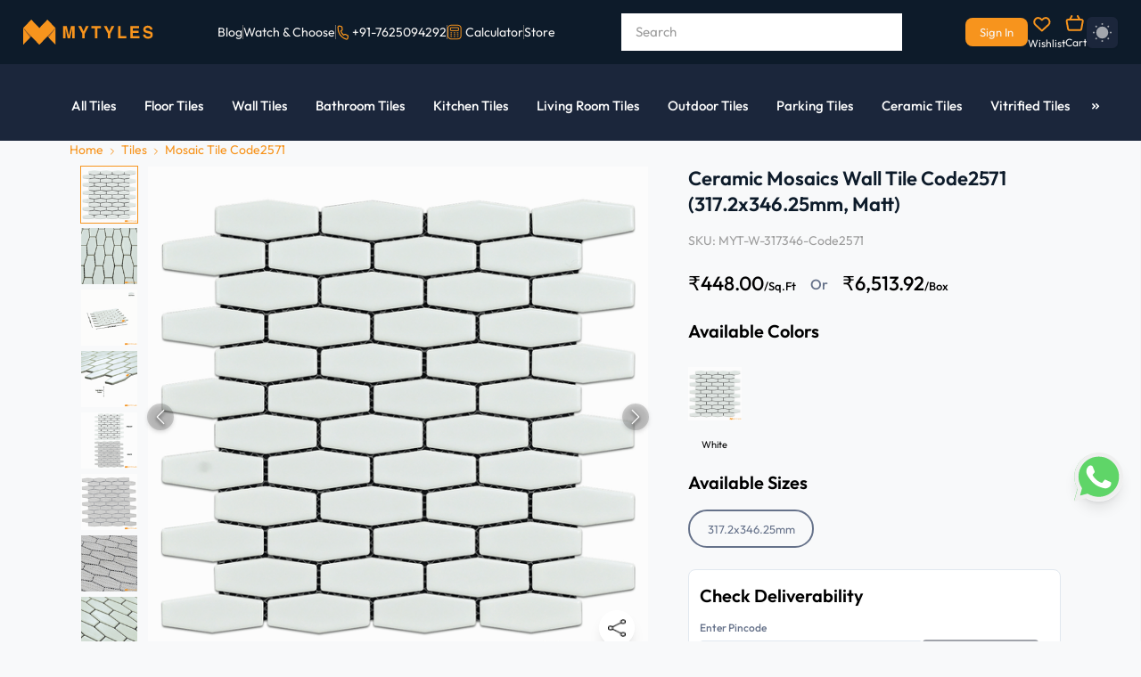

--- FILE ---
content_type: text/html; charset=utf-8
request_url: https://mytyles.com/product/ceramic-mosaics-wall-tile-code2571-317-2x346-25mm-matt
body_size: 23877
content:
<!DOCTYPE html><html><head><meta charSet="utf-8"/><meta name="DC.title" content="MYTYLES"/><title>Buy Stretch Hexagon Mosaic Design Online at MYTYLES</title><meta name="viewport" content="initial-scale=1.0, width=device-width"/><meta name="description" content="Buy Plain Stretch Hexagon Mossaics Design Wall Tile by MyTyles online. Matt finished, printed tile for indoor and outdoor remodels.
"/><meta name="keywords"/><meta property="og:type" content="website"/><meta name="og_site_name" property="og:site_name" content="mytyles.com"/><meta property="og:title" content="Buy Stretch Hexagon Mosaic Design Online at MYTYLES"/><meta property="og:description" content="Buy Plain Stretch Hexagon Mossaics Design Wall Tile by MyTyles online. Matt finished, printed tile for indoor and outdoor remodels.
"/><meta property="og:title" content="Buy Stretch Hexagon Mosaic Design Online at MYTYLES"/><meta property="og:image" content="https://corewebimage1.mytyles.biz/storage/prod/public/products/images/f516fc2-8aaf-2d30-c0e-b33d032d3/1200x1200.png"/><meta property="og:url" content="https://mytyles.com/product/ceramic-mosaics-wall-tile-code2571-317-2x346-25mm-matt"/><meta property="og:image:width" content="100"/><meta property="og:image:height" content="100"/><link rel="canonical" href="https://mytyles.com/product/ceramic-mosaics-wall-tile-code2570-317-2x346-25mm-matt"/><script type="application/ld+json">{"@context":"http://schema.org","@type":"Product","name":"Ceramic Mosaics Wall Tile Code2571 (317.2x346.25mm, Matt)","url":"https://mytyles.com/product/ceramic-mosaics-wall-tile-code2571-317-2x346-25mm-matt","image":["https://corewebimage1.mytyles.biz/storage/prod/public/products/images/f516fc2-8aaf-2d30-c0e-b33d032d3/600x600.png","https://corewebimage1.mytyles.biz/storage/prod/public/products/images/107115-7428-0ffc-fb1b-cd04efb42a/600x600.png","https://corewebimage1.mytyles.biz/storage/prod/public/products/images/e4d847d-5718-2e0-06f2-84dc765dd8c/600x600.png","https://corewebimage1.mytyles.biz/storage/prod/public/products/images/8fe58f0-717c-1d6c-784-d101dd880cb8/600x600.png","https://corewebimage1.mytyles.biz/storage/prod/public/products/images/43ad55-133d-386-b7a-baa75c1366ae/600x600.png","https://corewebimage1.mytyles.biz/storage/prod/public/products/images/e83a4e-b8c8-21ee-60d-ceaf4a7f5b8/600x600.png","https://corewebimage1.mytyles.biz/storage/prod/public/products/images/638068-808-a34b-d356-7b573615d7b3/600x600.png","https://corewebimage1.mytyles.biz/storage/prod/public/products/images/fad3b80-4a2d-842e-3b1c-46284a78a6a8/600x600.png"],"description":"A metaphor for pure class and luxury, this series of mosaic ceramic wall tiles from MyTyles adds a touch of sophisticated glam to your interiors. With an elongated beehive pattern on a plastic mesh, the tiny hexagonal tiles are a perfect addition to walls that crave a natural, neutral touch. Use these ceramic wall tiles in a one pattern installation, or in combination with neutral subway tiles to create a custom, elegant installation.\n\nAvailable in two colors and two distinct finishes, the white variation is available in a matte finish whereas the black variation comes in both matte and glossy finish. The satin matte glaze reflects light to create a gentle sheen on the body of the feature installation. On the other hand the glossy variation reflects light making the room look cozier. A savvy and elegant addition to residential and commercial settings alike.  \n\n","brand":{"@type":"Brand","name":"MyTyles"},"offers":{"@type":"Offer","priceCurrency":"INR","price":"448","priceValidUntil":"","itemCondition":"https://schema.org/NewCondition","availability":"https://schema.org/InStock"}}</script><meta name="next-head-count" content="17"/><meta name="robots" content="index"/><link rel="preload" href="/_next/static/css/ed22664433ed3cfd.css" as="style"/><link rel="stylesheet" href="/_next/static/css/ed22664433ed3cfd.css" data-n-g=""/><link rel="preload" href="/_next/static/css/2f0b2bed85f4b58a.css" as="style"/><link rel="stylesheet" href="/_next/static/css/2f0b2bed85f4b58a.css" data-n-p=""/><link rel="preload" href="/_next/static/css/e5f2bf0fb57ec5d6.css" as="style"/><link rel="stylesheet" href="/_next/static/css/e5f2bf0fb57ec5d6.css" data-n-p=""/><noscript data-n-css=""></noscript><script defer="" nomodule="" src="/_next/static/chunks/polyfills-c67a75d1b6f99dc8.js"></script><script src="/_next/static/chunks/webpack-f1beaacc7ec38992.js" defer=""></script><script src="/_next/static/chunks/framework-fa09d29dd0904066.js" defer=""></script><script src="/_next/static/chunks/main-2accd4056828d177.js" defer=""></script><script src="/_next/static/chunks/pages/_app-c9f04e8e117b89cb.js" defer=""></script><script src="/_next/static/chunks/d6e1aeb5-912ddea0c2e3dbf9.js" defer=""></script><script src="/_next/static/chunks/7842-6b935e3ea3f8c3dd.js" defer=""></script><script src="/_next/static/chunks/5935-5464ba06b34d6977.js" defer=""></script><script src="/_next/static/chunks/2004-94c042afcfa574d5.js" defer=""></script><script src="/_next/static/chunks/4085-af5156e2f4dff757.js" defer=""></script><script src="/_next/static/chunks/8355-446b0e12c283b9e5.js" defer=""></script><script src="/_next/static/chunks/7754-6ae50914f294f2d1.js" defer=""></script><script src="/_next/static/chunks/883-3e96fa6782a3f038.js" defer=""></script><script src="/_next/static/chunks/5131-048c58938fffe705.js" defer=""></script><script src="/_next/static/chunks/3186-f166e2e468bfe851.js" defer=""></script><script src="/_next/static/chunks/2919-b1c7d77cbe7cd3c3.js" defer=""></script><script src="/_next/static/chunks/3018-cf95384c8157a199.js" defer=""></script><script src="/_next/static/chunks/pages/product/%5Bmain_category_url%5D-5da603ee5d9f907d.js" defer=""></script><script src="/_next/static/AiE77b-kZvXjTqpMQBGKP/_buildManifest.js" defer=""></script><script src="/_next/static/AiE77b-kZvXjTqpMQBGKP/_ssgManifest.js" defer=""></script></head><body><noscript><iframe src="https://www.googletagmanager.com/ns.html?id=GTM-W5VH33S" height="0" width="0" style="display:none;visibility:hidden"></iframe></noscript><div id="__next"><link rel="preconnect" href="https://conversations-widget.brevo.com"/><link rel="preconnect" href="https://www.googletagmanager.com"/><link rel="preconnect" href="https://www.clarity.ms"/><link rel="preconnect" href="https://cdn.roomvo.com"/><link rel="dns-prefetch" href="https://maps.googleapis.com"/><div class="hidden"><header class="bg-[#0D1B2A] sticky top-0 w-full z-[100] md:block  "><div class="w-[96%] max-w-[1650px] m-auto flex items-center justify-between sm:h-[72px] h-14"><div class="flex items-center gap-4"><div class="mob-dropdown lg:hidden block"><button style="position:relative;background:transparent;border:none;cursor:pointer;padding:0;width:45px;height:auto;margin-right:-10px"><span style="position:absolute;opacity:1;transition:opacity 0.3s ease;top:50%;left:50%;transform:translate(-50%, -50%);margin-top:-5px;z-index:100"><img src="https://corewebimage1.mytyles.biz/storage/dev/frontend-assets/Icon-feather-menu.svg" loading="lazy" decoding="async" alt="logo-icon"/></span><span style="position:absolute;opacity:0;transition:opacity 0.3s ease;top:50%;left:50%;transform:translate(-50%, -50%);margin-top:-5px;z-index:90"><img src="/images/whiteCloseIcon.svg" loading="lazy" decoding="async" alt="logo-icon"/></span></button></div><div class="logo-section flex items-center"><a href="/" class="md:block hidden cursor-pointer"><img src="https://corewebimage1.mytyles.biz/storage/dev/frontend-assets/Logo.svg" loading="lazy" decoding="async" alt="logo-icon"/></a><a href="/" class="md:hidden flex item-center"><img src="https://corewebimage1.mytyles.biz/storage/dev/frontend-assets/MyTyles-logo.svg" loading="lazy" decoding="async" alt="logo-icon"/></a></div></div><div class="lg:flex items-center hidden lg:gap-3 gap-2 "><a href="/blog"><li class="text-sm font-normal text-[#F7F6F5] lg:block hidden">Blog</li></a><div class="hidden lg:block h-4 w-[1px] border-r border-[#686868]"></div><a href="/inspiration-gallery"><li class="text-sm font-normal text-[#F7F6F5] 14hund:block hidden">Inspiration Gallery</li></a><div class="hidden 14hund:block h-4 border-r border-[#686868]"></div><a href="/watchandchoose"><li class="text-sm font-normal text-[#F7F6F5] lg:block hidden">Watch &amp; Choose</li></a><div class="hidden lg:block h-4 border-r border-[#686868]"></div><li class="text-sm font-normal text-[#F7F6F5] xl:block hidden"><p class="flex items-center"><span class="pr-0.5"><img src="https://corewebimage1.mytyles.biz/storage/dev/frontend-assets/contact-no.svg" alt="icon"/></span><a href="tel:7625094292">+91-7625094292</a></p></li><div class="hidden xl:block h-4 border-r border-[#686868]"></div><div><a href="/tile-calculator"><li class="text-sm font-normal text-[#F7F6F5] lg:block hidden"><p class="flex items-center"><span class="pr-0.5"><img src="/images/tile-calculator/nav_calc.png" alt="icon"/></span><span class="pl-0.5">Calculator</span></p></li></a></div><div class="hidden xl:block h-4 border-r border-[#686868]"></div><a href="/store"><li class="text-sm font-normal text-[#F7F6F5] xl:block hidden"><p class="flex items-center"><span class="pr-0.5">Store</span></p></li></a></div><div class="relative"><div class="relative md:block hidden card"><span class="relative"><input autoComplete="off" id="search" type="text" class="input 2xl:w-[385px] xl:w-[315px] lg:w-[280px] md:w-[290px] w-[100px] md:h-[42px] h-[35px] px-4 text-sm font-normal text-[#000000] sm:placeholder:text-xs1 placeholder:text-sm placeholder:text-[#9D9D9D] placeholder:font-normal rounded-lg bg-[#ffffff] outline-0 cursor-pointer search-related" placeholder="Search" value=""/><label for="search"></label></span></div><div class="relative md:block hidden"><div class="text-sm font-normal text-[#808080] flex justify-center items-center search-suggestion absolute md:top-0 top-0 right-0 min-h-[200px] overflow-auto custom-scrollbar bg-[#FFFFFF] 2xl:w-[385px] xl:w-[315px] lg:w-[280px] md:w-[290px]  w-[100px] py-2 rounded-lg shadow-s16 z-10 hidden"><div class="flex justify-center items-center flex-col"><img src="https://corewebimage1.mytyles.biz/storage/dev/frontend-assets/results_not_found.svg" alt="search-result"/><p class="mt-[10px]" style="text-align:center">Search result not found for &quot;<span class="text-[#000000]"></span>&quot;!</p></div></div></div><div class="sm:block hidden"><div class="z-10 image-searchContent absolute md:top-11 top-9 right-0 hidden"><div class="2xl:w-[380px] xl:w-[250px] md:w-[200px] w-[100px] bg-[#FFFFFF] rounded-lg shadow-s15"><div class="flex justify-center"><div class="w-[117px] border border-dashed border-[#66728A] rounded-lg pt-4 pb-3.5 mt-[22px]"><img src="https://corewebimage1.mytyles.biz/storage/dev/frontend-assets/search-by-img.svg" alt="image" loading="lazy" decoding="async" class="mx-auto cursor-pointer"/><p class="text-xs font-normal text-[#000000] text-center pt-2">Take Pictures</p></div></div><div class="flex justify-center md:mt-[27px] mt-3.5 md:pb-8 pb-4 cursor-pointer"><div class="relative"><input type="file" title="" accept=".jpg,.jpeg,.png" class="opacity-0 absolute top-0 left-0" style="width:-webkit-fill-available"/><label for="file" class="text-xs font-medium text-[#F7941D]">Upload from Device</label></div></div></div></div></div><div class="sm:block hidden 2xl:w-[380px] xl:w-[250px] md:w-[200px] w-[100px]"><div class="w-full z-10 image-searchContent1 absolute md:top-11 top-9 right-0 hidden"><div class="w-full productcard rounded-lg shadow-s15"><div class="flex justify-center md:py-12 py-9"><div class="w-[117px] border border-dashed border-[#66728A] rounded-lg pt-4 pb-3.5"><div class="record"><img src="https://corewebimage1.mytyles.biz/storage/dev/frontend-assets/search-by-voice.svg" alt="image" loading="lazy" decoding="async" class="mx-auto cursor-pointer"/><p class="text-xs font-normal subheadings2 text-center pt-2 start">Start Recording</p></div></div></div></div></div></div></div><div class="flex items-center xs:gap-5 gap-2 border-0"><div class="md:hidden flex justify-center items-center min-w-[26px]"><button type="button" class="inline-block leading-tight" aria-expanded="false" aria-controls="collapseExample"><img src="https://corewebimage1.mytyles.biz/storage/dev/frontend-assets/search-icon-responsive.svg" alt="search-icon" loading="lazy" decoding="async" class="w-[18px] h-[18px]"/></button></div><a href="/sign-in" class="bg-[#F7941D] hover:bg-[#EA860E] rounded-lg sm:text-xs3 text-xs font-normal sm:py-2 py-1 sm:px-4 px-3 text-[#F7F6F5] whitespace-nowrap">Sign In</a><div class="relative"><a href="/account/wishlist"><img src="https://corewebimage1.mytyles.biz/storage/dev/frontend-assets/wishlist.svg" alt="Wishlist" class="px-1.5 cursor-pointer" loading="lazy" decoding="async"/><p class="font-normal text-[12px] text-[#F7F6F5] mt-1 sm:block hidden cursor-pointer">Wishlist</p></a></div><div class=" relative"><a href="/cart"><img src="https://corewebimage1.mytyles.biz/storage/dev/frontend-assets/cart.svg" alt="Cart" class="cursor-pointer" loading="lazy" decoding="async"/><p class="font-normal text-[12px] text-[#F7F6F5] mt-1 sm:block hidden cursor-pointer">Cart</p></a></div><div class="text-sm font-normal xl:block pt-[1px] relative"><div class="relative"><div><button type="button" class="flex items-center justify-center w-[30px] h-[30px] sm:w-[35px] sm:h-[35px] rounded-md shadow-sm bg-[#1B263B] dark:bg-gray-800 text-sm font-medium text-gray-700 focus:outline-none"><svg width="21" height="21" viewBox="0 0 20 20" fill="none" xmlns="http://www.w3.org/2000/svg"><path d="M10.02 16.3899C13.541 16.3899 16.3952 13.5355 16.3952 10.0146C16.3952 6.4937 13.541 3.63942 10.02 3.63942C6.49906 3.63942 3.64476 6.4937 3.64476 10.0146C3.64476 13.5355 6.49906 16.3899 10.02 16.3899Z" fill="#A2A6AD"></path><path d="M10.0182 20C9.51731 20 9.10747 19.6265 9.10747 19.1257V19.0527C9.10747 18.5519 9.51731 18.1421 10.0182 18.1421C10.5191 18.1421 10.929 18.5519 10.929 19.0527C10.929 19.5537 10.5191 20 10.0182 20ZM16.5209 17.4317C16.2841 17.4317 16.0564 17.3406 15.8743 17.1675L15.7559 17.0492C15.4007 16.694 15.4007 16.1202 15.7559 15.765C16.1111 15.4098 16.6848 15.4098 17.04 15.765L17.1585 15.8833C17.5137 16.2385 17.5137 16.8123 17.1585 17.1675C16.9854 17.3406 16.7578 17.4317 16.5209 17.4317ZM3.51549 17.4317C3.2787 17.4317 3.05101 17.3406 2.86886 17.1675C2.51367 16.8123 2.51367 16.2385 2.86886 15.8833L2.98725 15.765C3.34244 15.4098 3.91621 15.4098 4.2714 15.765C4.6266 16.1202 4.6266 16.694 4.2714 17.0492L4.15302 17.1675C3.97997 17.3406 3.74318 17.4317 3.51549 17.4317ZM19.1257 10.9289H19.0529C18.5519 10.9289 18.1421 10.5191 18.1421 10.0182C18.1421 9.51729 18.5519 9.10745 19.0529 9.10745C19.5537 9.10745 20 9.51729 20 10.0182C20 10.5191 19.6266 10.9289 19.1257 10.9289ZM0.983613 10.9289H0.910744C0.409837 10.9289 0 10.5191 0 10.0182C0 9.51729 0.409837 9.10745 0.910744 9.10745C1.41166 9.10745 1.85793 9.51729 1.85793 10.0182C1.85793 10.5191 1.48452 10.9289 0.983613 10.9289ZM16.4026 4.54462C16.1657 4.54462 15.9381 4.45354 15.7559 4.2805C15.4007 3.92531 15.4007 3.35154 15.7559 2.99635L15.8743 2.87796C16.2295 2.52277 16.8033 2.52277 17.1585 2.87796C17.5137 3.23315 17.5137 3.80692 17.1585 4.16211L17.04 4.2805C16.8671 4.45354 16.6393 4.54462 16.4026 4.54462ZM3.63389 4.54462C3.39709 4.54462 3.16941 4.45354 2.98725 4.2805L2.86886 4.153C2.51367 3.79781 2.51367 3.22404 2.86886 2.86885C3.22405 2.51366 3.79782 2.51366 4.15302 2.86885L4.2714 2.98725C4.6266 3.34244 4.6266 3.91621 4.2714 4.2714C4.09837 4.45354 3.86157 4.54462 3.63389 4.54462ZM10.0182 1.85792C9.51731 1.85792 9.10747 1.48452 9.10747 0.983606V0.910751C9.10747 0.409835 9.51731 0 10.0182 0C10.5191 0 10.929 0.409835 10.929 0.910751C10.929 1.41165 10.5191 1.85792 10.0182 1.85792Z" fill="#A2A6AD"></path></svg></button></div></div></div></div></div><div class="sm:hidden block "><div class="offcanvas offcanvas-start fixed bottom-0 flex flex-col max-w-[280px] md:max-w-[400px]   bg-clip-padding shadow-sm outline-none transition duration-300 ease-in-out  text-gray-700 top-0 left-0 border-none w-96" tabindex="-1" id="offcanvasExample" aria-labelledby="offcanvasExampleLabel"><div class="offcanvas-header flex items-center justify-start p-5 pl-6 bg-[#1B263B]"><button type="button" class="box-content" data-bs-dismiss="offcanvas" aria-label="Close"><img src="https://corewebimage1.mytyles.biz/storage/dev/frontend-assets/Icon_ionic-ios-close.svg" alt="icon" loading="lazy" decoding="async" class="w-3.5 h-3.5"/></button><img src="https://corewebimage1.mytyles.biz/storage/dev/frontend-assets/mytyles-logo (2).svg" alt="logo" loading="lazy" decoding="async" class="pl-6"/></div><div class="offcanvas-body flex-grow p-4 overflow-y-auto custom-scrollbar"><div><ul class="px-4 pb-2"><li class="text-xs1 font-medium text-[0D1B2A]"><a href="#">Inspiration Gallery</a></li><li class="text-xs1 font-medium text-[0D1B2A] mt-2"><a href="">Blog</a></li></ul><p class="px-4 font-medium text-[#9D9D9D] text-xs1 pt-2 border-t border-[#F0F7FF]">Categories</p><div><button type="button" class="collapsed inline-block relative px-4 w-full text-left leading-tight rounded focus:outline-none active:transition ease-in-out" data-bs-toggle="collapse" data-bs-target="#collapsecatteg1" aria-expanded="false" aria-controls="collapseExample"><p class="name font-medium text-[#0D1B2A] text-xs1 pt-4">Bathroom</p><span><img src="https://corewebimage1.mytyles.biz/storage/dev/frontend-assets/chervon_down.svg" alt="dropdown-icon" class="drop-btn rotate-180 absolute right-0 top-5" loading="lazy" decoding="async"/></span></button><div class="collapse" id="collapsecatteg1"><div><div><button class="px-[26px] py-3 sm:text-xs1 text-sm font-medium text-[#0D1B2A] leading-tight transition duration-150 ease-in-out flex justify-between items-center w-full drop-rotate" type="button" data-bs-toggle="collapse" data-bs-target="#collapsebathroom1" aria-expanded="false" aria-controls="collapsebathroom1">Wall Tile<span><img src="https://corewebimage1.mytyles.biz/storage/dev/frontend-assets/chervon_down.svg" alt="dropdown-icon" class="drop-btn rotate-180" loading="lazy" decoding="async"/></span></button><div class="collapse show max-h-[100px] overflow-auto custom-scrollbar" id="collapsebathroom1"><div class="block px-[26px] bg-white"><ul class="pl-4"><li class="sm:text-xs3 text-xs text-left font-normal text-[#000000]">Ceramic Wall Concepts</li><li class="sm:text-xs3 text-xs text-left font-normal text-[#000000] pt-2">Moroccan</li><li class="sm:text-xs3 text-xs text-left font-normal text-[#000000] pt-2">Subway</li><li class="sm:text-xs3 text-xs text-left font-normal text-[#000000] pt-2">2 x 4 Vitrified</li><li class="sm:text-xs3 text-xs text-left font-normal text-[#000000] pt-2">Mosaics</li><li class="sm:text-xs3 text-xs text-left font-normal text-[#000000] pt-2">Solid Colors</li><li class="sm:text-xs3 text-xs text-left font-normal text-[#000000] pt-2">Glass Highlighters</li><li class="sm:text-xs3 text-xs text-left font-normal text-[#000000] pt-2">Imported</li><li class="sm:text-xs3 text-xs text-left font-normal text-[#000000] pt-2">Rustic Matt</li><li class="sm:text-xs3 text-xs text-left font-normal text-[#000000] pt-2">Hexagon</li><li class="sm:text-xs3 text-xs text-left font-normal text-[#000000] pt-2">Wooden</li><li class="sm:text-xs3 text-xs text-left font-normal text-[#000000] pt-2">Terrazzo</li><li class="sm:text-xs3 text-xs text-left font-normal text-[#000000] pt-2">Metallic</li><li class="sm:text-xs3 text-xs text-left font-normal text-[#000000] pt-2">Tropicals</li></ul></div></div></div></div><div><button class="px-[26px] py-3 sm:text-xs1 text-sm font-medium text-[#0D1B2A] leading-tight transition duration-150 ease-in-out flex justify-between items-center w-full collapsed drop-rotate" type="button" data-bs-toggle="collapse" data-bs-target="#collapsebathroom2" aria-expanded="false" aria-controls="collapsebathroom2">Floor Tile<span><img src="https://corewebimage1.mytyles.biz/storage/dev/frontend-assets/chervon_down.svg" alt="dropdown-icon" class="drop-btn rotate-180" loading="lazy" decoding="async"/></span></button><div class="collapse max-h-[100px] overflow-auto custom-scrollbar" id="collapsebathroom2"><div class="block px-[26px]"><ul class="pl-4"><li class="sm:text-xs3 text-xs text-left font-normal text-[#000000]">Antiskid Plain</li><li class="sm:text-xs3 text-xs text-left font-normal text-[#000000] pt-2">Designer Matt</li><li class="sm:text-xs3 text-xs text-left font-normal text-[#000000] pt-2">Moroccan</li><li class="sm:text-xs3 text-xs text-left font-normal text-[#000000] pt-2">Wooden</li><li class="sm:text-xs3 text-xs text-left font-normal text-[#000000] pt-2">Rustic Matt</li><li class="sm:text-xs3 text-xs text-left font-normal text-[#000000] pt-2">Haxagon</li><li class="sm:text-xs3 text-xs text-left font-normal text-[#000000] pt-2">Terrazzo</li></ul></div></div></div><div><button class="px-[26px] py-3 sm:text-xs1 text-sm font-medium text-[#0D1B2A] leading-tight transition duration-150 ease-in-out flex justify-between items-center w-full collapsed drop-rotate" type="button" data-bs-toggle="collapse" data-bs-target="#collapsebathroom3" aria-expanded="false" aria-controls="collapsebathroom3">Table Top Basins<span><img src="https://corewebimage1.mytyles.biz/storage/dev/frontend-assets/chervon_down.svg" alt="dropdown-icon" class="drop-btn rotate-180" loading="lazy" decoding="async"/></span></button><div class="collapse max-h-[100px] overflow-auto custom-scrollbar" id="collapsebathroom3"><div class="block px-[26px]"><ul class="pl-4"><li class="sm:text-xs3 text-xs text-left font-normal text-[#000000]">Quartz</li><li class="sm:text-xs3 text-xs text-left font-normal text-[#000000] pt-2">Ceramic</li><li class="sm:text-xs3 text-xs text-left font-normal text-[#000000] pt-2">Natural Stone</li></ul></div></div></div><div><button class="px-[26px] py-3 sm:text-xs1 text-sm font-medium text-[#0D1B2A] leading-tight transition duration-150 ease-in-out flex justify-between items-center w-full collapsed drop-rotate" type="button" data-bs-toggle="collapse" data-bs-target="#collapsebathroom4" aria-expanded="false" aria-controls="collapsebathroom4">Borders<span><img src="https://corewebimage1.mytyles.biz/storage/dev/frontend-assets/chervon_down.svg" alt="dropdown-icon" class="drop-btn rotate-180" loading="lazy" decoding="async"/></span></button><div class="collapse max-h-[100px] overflow-auto custom-scrollbar" id="collapsebathroom4"><div class="block px-[26px]"><ul class="pl-4"><li class="sm:text-xs3 text-xs text-left font-normal text-[#00000]">Ceramic</li><li class="sm:text-xs3 text-xs text-left font-normal text-[#00000] pt-2">Metal</li></ul></div></div></div></div></div><div><button type="button" class="collapsed inline-block relative px-4 w-full text-left leading-tight rounded focus:outline-none active:transition ease-in-out" data-bs-toggle="collapse" data-bs-target="#collapsecatteg2" aria-expanded="false" aria-controls="collapseExample"><p class="name font-medium text-[#0D1B2A] text-xs1 pt-4">Kitchen</p><span><img src="https://corewebimage1.mytyles.biz/storage/dev/frontend-assets/chervon_down.svg" alt="dropdown-icon" class="drop-btn rotate-180 absolute right-0 top-5" loading="lazy" decoding="async"/></span></button><div class="collapse" id="collapsecatteg2"><div><button class="px-[26px] py-3 sm:text-xs1 text-sm font-medium text-[#0D1B2A] leading-tight transition duration-150 ease-in-out flex justify-between items-center w-full drop-rotate" type="button" data-bs-toggle="collapse" data-bs-target="#collapsekitchen1" aria-expanded="false" aria-controls="collapsekitchen1">Wall Tile<span><img src="https://corewebimage1.mytyles.biz/storage/dev/frontend-assets/chervon_down.svg" alt="dropdown-icon" class="drop-btn rotate-180" loading="lazy" decoding="async"/></span></button><div class="collapse show max-h-[100px] overflow-auto custom-scrollbar" id="collapsekitchen1"><div class="block px-[26px] bg-white"><ul class="pl-4"><li class="sm:text-xs3 text-xs text-left font-normal text-[#000000]">Moroccan</li><li class="sm:text-xs3 text-xs text-left font-normal text-[#000000] pt-2">Subway</li><li class="sm:text-xs3 text-xs text-left font-normal text-[#000000] pt-2">Imported</li><li class="sm:text-xs3 text-xs text-left font-normal text-[#000000] pt-2">Special Series</li><li class="sm:text-xs3 text-xs text-left font-normal text-[#000000] pt-2">Regular Ceramic</li><li class="sm:text-xs3 text-xs text-left font-normal text-[#000000] pt-2">Hexagon</li><li class="sm:text-xs3 text-xs text-left font-normal text-[#000000] pt-2">Mosaics</li><li class="sm:text-xs3 text-xs text-left font-normal text-[#000000] pt-2">Cup &amp; Saucer</li><li class="sm:text-xs3 text-xs text-left font-normal text-[#000000] pt-2">Highlighters</li><li class="sm:text-xs3 text-xs text-left font-normal text-[#000000] pt-2">Ceramic Tiles</li><li class="sm:text-xs3 text-xs text-left font-normal text-[#000000] pt-2">Metallic</li><li class="sm:text-xs3 text-xs text-left font-normal text-[#000000] pt-2">Tropicals</li></ul></div></div></div><div><button class="px-[26px] py-3 sm:text-xs1 text-sm font-medium text-[#0D1B2A] leading-tight transition duration-150 ease-in-out flex justify-between items-center w-full collapsed drop-rotate" type="button" data-bs-toggle="collapse" data-bs-target="#collapsekitchen2" aria-expanded="false" aria-controls="collapsekitchen2">Floor Tile<span><img src="https://corewebimage1.mytyles.biz/storage/dev/frontend-assets/chervon_down.svg" alt="dropdown-icon" class="drop-btn rotate-180" loading="lazy" decoding="async"/></span></button><div class="collapse max-h-[100px] overflow-auto custom-scrollbar" id="collapsekitchen2"><div class="block px-[26px]"><ul class="pl-4"><li class="sm:text-xs3 text-xs text-left font-normal text-[#000000]">Moroccan</li><li class="sm:text-xs3 text-xs text-left font-normal text-[#000000] pt-2">Rustic Matt</li><li class="sm:text-xs3 text-xs text-left font-normal text-[#000000] pt-2">Wooden</li><li class="sm:text-xs3 text-xs text-left font-normal text-[#000000] pt-2">Marble Designs</li><li class="sm:text-xs3 text-xs text-left font-normal text-[#000000] pt-2">Granite Designs</li><li class="sm:text-xs3 text-xs text-left font-normal text-[#000000] pt-2">Terrazzo</li><li class="sm:text-xs3 text-xs text-left font-normal text-[#000000] pt-2">Imported</li><li class="sm:text-xs3 text-xs text-left font-normal text-[#000000] pt-2">Solid Colors</li><li class="sm:text-xs3 text-xs text-left font-normal text-[#000000] pt-2">Vitrified Tiles</li><li class="sm:text-xs3 text-xs text-left font-normal text-[#000000] pt-2">Octagon Tile</li></ul></div></div></div><div><button class="px-[26px] py-3 sm:text-xs1 text-sm font-medium text-[#0D1B2A] leading-tight transition duration-150 ease-in-out flex justify-between items-center w-full collapsed drop-rotate" type="button" data-bs-toggle="collapse" data-bs-target="#collapsebathroom3" aria-expanded="false" aria-controls="collapsebathroom3">Sinks<span><img src="https://corewebimage1.mytyles.biz/storage/dev/frontend-assets/chervon_down.svg" alt="dropdown-icon" class="drop-btn rotate-180" loading="lazy" decoding="async"/></span></button><div class="collapse max-h-[100px] overflow-auto custom-scrollbar" id="collapsebathroom3"><div class="block px-[26px]"><ul class="pl-4"><li class="sm:text-xs3 text-xs text-left font-normal text-[#000000]">Steel Sink</li><li class="sm:text-xs3 text-xs text-left font-normal text-[#000000] pt-2">Handmade Sink</li><li class="sm:text-xs3 text-xs text-left font-normal text-[#000000] pt-2">Quartz Sink</li></ul></div></div></div><div><button class="px-[26px] py-3 sm:text-xs1 text-sm font-medium text-[#0D1B2A] leading-tight transition duration-150 ease-in-out flex justify-between items-center w-full collapsed drop-rotate" type="button" data-bs-toggle="collapse" data-bs-target="#collapsebathroom4" aria-expanded="false" aria-controls="collapsebathroom4">Counter Tops<span><img src="https://corewebimage1.mytyles.biz/storage/dev/frontend-assets/chervon_down.svg" alt="dropdown-icon" class="drop-btn rotate-180" loading="lazy" decoding="async"/></span></button><div class="collapse max-h-[100px] overflow-auto custom-scrollbar" id="collapsebathroom4"><div class="block px-[26px]"><ul class="pl-4"><li class="sm:text-xs3 text-xs text-left font-normal text-[#000000]">Glossy</li><li class="sm:text-xs3 text-xs text-left font-normal text-[#000000] pt-2">Matt</li><li class="sm:text-xs3 text-xs text-left font-normal text-[#000000]">Light Shades</li><li class="sm:text-xs3 text-xs text-left font-normal text-[#000000] pt-2">Dark Shades</li></ul></div></div></div></div></div><div><button type="button" class="collapsed inline-block relative px-4 w-full text-left leading-tight rounded focus:outline-none active:transition ease-in-out" data-bs-toggle="collapse" data-bs-target="#collapsecatteg3" aria-expanded="false" aria-controls="collapseExample"><p class="name font-medium text-[#0D1B2A] text-xs1 pt-4">Living room &amp; Hall</p><span><img src="https://corewebimage1.mytyles.biz/storage/dev/frontend-assets/chervon_down.svg" alt="dropdown-icon" class="drop-btn rotate-180 absolute right-0 top-5" loading="lazy" decoding="async"/></span></button><div class="collapse" id="collapsecatteg3"><div><button class="px-[26px] py-3 sm:text-xs1 text-sm font-medium text-[#0D1B2A] leading-tight transition duration-150 ease-in-out flex justify-between items-center w-full drop-rotate" type="button" data-bs-toggle="collapse" data-bs-target="#collapsel1" aria-expanded="false" aria-controls="collapsel1">Wall Tile<span><img src="https://corewebimage1.mytyles.biz/storage/dev/frontend-assets/chervon_down.svg" alt="dropdown-icon" class="drop-btn rotate-180" loading="lazy" decoding="async"/></span></button><div class="collapse show max-h-[100px] overflow-auto custom-scrollbar" id="collapsel1"><div class="block px-[26px] bg-white"><ul class="pl-4"><li class="sm:text-xs3 text-xs text-left font-normal text-[#000000]">Stone Tile</li><li class="sm:text-xs3 text-xs text-left font-normal text-[#000000] pt-2">Brick Tile</li><li class="sm:text-xs3 text-xs text-left font-normal text-[#000000] pt-2">3D Designs</li><li class="sm:text-xs3 text-xs text-left font-normal text-[#000000] pt-2">Highlighters</li><li class="sm:text-xs3 text-xs text-left font-normal text-[#000000] pt-2">Poster Tile</li><li class="sm:text-xs3 text-xs text-left font-normal text-[#000000] pt-2">Stone Cladding</li><li class="sm:text-xs3 text-xs text-left font-normal text-[#000000] pt-2">Brick Cladding</li><li class="sm:text-xs3 text-xs text-left font-normal text-[#000000] pt-2">Stone Murals</li><li class="sm:text-xs3 text-xs text-left font-normal text-[#000000] pt-2">Metallic</li><li class="sm:text-xs3 text-xs text-left font-normal text-[#000000] pt-2">Tropicals</li></ul></div></div></div><div><button class="px-[26px] py-3 sm:text-xs1 text-sm font-medium text-[#0D1B2A] leading-tight transition duration-150 ease-in-out flex justify-between items-center w-full collapsed drop-rotate" type="button" data-bs-toggle="collapse" data-bs-target="#collapsel2" aria-expanded="false" aria-controls="collapsel2">Floor Tile<span><img src="https://corewebimage1.mytyles.biz/storage/dev/frontend-assets/chervon_down.svg" alt="dropdown-icon" class="drop-btn rotate-180" loading="lazy" decoding="async"/></span></button><div class="collapse max-h-[100px] overflow-auto custom-scrollbar" id="collapsel2"><div class="block px-[26px]"><ul class="pl-4"><li class="sm:text-xs3 text-xs text-left font-normal text-[#000000]">Moroccan</li><li class="sm:text-xs3 text-xs text-left font-normal text-[#000000] pt-2">Marble Design</li><li class="sm:text-xs3 text-xs text-left font-normal text-[#000000] pt-2">Granite Design</li><li class="sm:text-xs3 text-xs text-left font-normal text-[#000000] pt-2">Rustic Matt</li><li class="sm:text-xs3 text-xs text-left font-normal text-[#000000] pt-2">Solid Colors</li><li class="sm:text-xs3 text-xs text-left font-normal text-[#000000] pt-2">Terrazzo</li><li class="sm:text-xs3 text-xs text-left font-normal text-[#000000] pt-2">Wooden</li><li class="sm:text-xs3 text-xs text-left font-normal text-[#000000] pt-2">Carpet Tile</li><li class="sm:text-xs3 text-xs text-left font-normal text-[#000000] pt-2">Double Charge Vitrified</li><li class="sm:text-xs3 text-xs text-left font-normal text-[#000000] pt-2">Nano Vitrified</li><li class="sm:text-xs3 text-xs text-left font-normal text-[#000000] pt-2">Full Body Vitrified</li><li class="sm:text-xs3 text-xs text-left font-normal text-[#000000] pt-2">Octagon Tile</li></ul></div></div></div><div><button class="px-[26px] py-3 sm:text-xs1 text-sm font-medium text-[#0D1B2A] leading-tight transition duration-150 ease-in-out flex justify-between items-center w-full collapsed drop-rotate" type="button" data-bs-toggle="collapse" data-bs-target="#collapsel3" aria-expanded="false" aria-controls="collapsel3">Table Top Basin<span><img src="https://corewebimage1.mytyles.biz/storage/dev/frontend-assets/chervon_down.svg" alt="dropdown-icon" class="drop-btn rotate-180" loading="lazy" decoding="async"/></span></button><div class="collapse max-h-[100px] overflow-auto custom-scrollbar" id="collapsel3"><div class="block px-[26px]"><ul class="pl-4"><li class="sm:text-xs3 text-xs text-left font-normal text-[#000000]">Quartz</li><li class="sm:text-xs3 text-xs text-left font-normal text-[#000000] pt-2">Ceramic</li><li class="sm:text-xs3 text-xs text-left font-normal text-[#000000] pt-2">Natural stone</li></ul></div></div></div></div></div><div><button type="button" class="collapsed inline-block relative px-4 w-full text-left leading-tight rounded focus:outline-none active:transition ease-in-out" data-bs-toggle="collapse" data-bs-target="#collapsecatteg4" aria-expanded="false" aria-controls="collapseExample"><p class="name font-medium text-[#0D1B2A] text-xs1 pt-4">Bedroom</p><span><img src="https://corewebimage1.mytyles.biz/storage/dev/frontend-assets/chervon_down.svg" alt="dropdown-icon" class="drop-btn rotate-180 absolute right-0 top-5" loading="lazy" decoding="async"/></span></button><div class="collapse" id="collapsecatteg4"><div><button class="px-[26px] py-3 sm:text-xa1 text-sm font-medium text-[#0D1B2A] leading-tight transition duration-150 ease-in-out flex justify-between items-center w-full drop-rotate" type="button" data-bs-toggle="collapse" data-bs-target="#collapsekitchen1" aria-expanded="false" aria-controls="collapsekitchen1">Wall Tile<span><img src="https://corewebimage1.mytyles.biz/storage/dev/frontend-assets/chervon_down.svg" alt="dropdown-icon" class="drop-btn rotate-180" loading="lazy" decoding="async"/></span></button><div class="collapse show max-h-[100px] overflow-auto custom-scrollbar" id="collapsekitchen1"><div class="block px-[26px] bg-white"><ul class="pl-4"><li class="sm:text-xs3 text-xs text-left font-normal text-[#000000]">Stone Tile</li><li class="sm:text-xs3 text-xs text-left font-normal text-[#000000] pt-2">Brick Tile</li><li class="sm:text-xs3 text-xs text-left font-normal text-[#000000] pt-2">3D Designs</li><li class="sm:text-xs3 text-xs text-left font-normal text-[#000000] pt-2">Highlighters</li><li class="sm:text-xs3 text-xs text-left font-normal text-[#000000] pt-2">Poster Tile</li><li class="sm:text-xs3 text-xs text-left font-normal text-[#000000] pt-2">Stone Cladding</li><li class="sm:text-xs3 text-xs text-left font-normal text-[#000000] pt-2">Brick Cladding</li><li class="sm:text-xs3 text-xs text-left font-normal text-[#000000] pt-2">Stone Murals</li><li class="sm:text-xs3 text-xs text-left font-normal text-[#000000] pt-2">Metallic</li><li class="sm:text-xs3 text-xs text-left font-normal text-[#000000] pt-2">Tropicals</li></ul></div></div></div><div><button class="px-[26px] py-3 sm:text-xs1 text-sm font-medium text-[#0D1B2A] leading-tight transition duration-150 ease-in-out flex justify-between items-center w-full collapsed drop-rotate" type="button" data-bs-toggle="collapse" data-bs-target="#collapsekitchen2" aria-expanded="false" aria-controls="collapsekitchen2">Floor Tile<span><img src="https://corewebimage1.mytyles.biz/storage/dev/frontend-assets/chervon_down.svg" alt="dropdown-icon" class="drop-btn rotate-180" loading="lazy" decoding="async"/></span></button><div class="collapse max-h-[100px] overflow-auto custom-scrollbar" id="collapsekitchen2"><div class="block px-[26px]"><ul class="pl-4"><li class="sm:text-xs3 text-xs text-left font-normal text-[#000000]">Moroccan</li><li class="sm:text-xs3 text-xs text-left font-normal text-[#000000] pt-2">Marble Design</li><li class="sm:text-xs3 text-xs text-left font-normal text-[#000000] pt-2">Granite Design</li><li class="sm:text-xs3 text-xs text-left font-normal text-[#000000] pt-2">Double Charge Vitrified</li><li class="sm:text-xs3 text-xs text-left font-normal text-[#000000] pt-2">Nano Vitrified</li><li class="sm:text-xs3 text-xs text-left font-normal text-[#000000] pt-2">Rustic Matt</li><li class="sm:text-xs3 text-xs text-left font-normal text-[#000000] pt-2">Solid Colors</li><li class="sm:text-xs3 text-xs text-left font-normal text-[#000000] pt-2">Slabs</li><li class="sm:text-xs3 text-xs text-left font-normal text-[#000000] pt-2">Terrazzo</li><li class="sm:text-xs3 text-xs text-left font-normal text-[#000000] pt-2">Wooden</li><li class="sm:text-xs3 text-xs text-left font-normal text-[#000000] pt-2">Carpet Tile</li><li class="sm:text-xs3 text-xs text-left font-normal text-[#000000] pt-2">Full Body Vitrified</li><li class="sm:text-xs3 text-xs text-left font-normal text-[#000000] pt-2">Octagon Tile</li></ul></div></div></div></div></div><div><button type="button" class="collapsed inline-block relative px-4 w-full text-left leading-tight rounded focus:outline-none active:transition ease-in-out" data-bs-toggle="collapse" data-bs-target="#collapsecatteg5" aria-expanded="false" aria-controls="collapseExample"><p class="name font-medium text-[#0D1B2A] text-xs1 pt-4">Parking</p><span><img src="https://corewebimage1.mytyles.biz/storage/dev/frontend-assets/chervon_down.svg" alt="dropdown-icon" class="drop-btn rotate-180 absolute right-0 top-5" loading="lazy" decoding="async"/></span></button><div class="collapse" id="collapsecatteg5"><div><button class="px-[26px] py-3 sm:text-base text-sm font-medium text-[#0D1B2A] leading-tight transition duration-150 ease-in-out flex justify-between items-center w-full drop-rotate" type="button" data-bs-toggle="collapse" data-bs-target="#collapsekitchen1" aria-expanded="false" aria-controls="collapsekitchen1">Wall Tile<span><img src="https://corewebimage1.mytyles.biz/storage/dev/frontend-assets/chervon_down.svg" alt="dropdown-icon" class="drop-btn rotate-180" loading="lazy" decoding="async"/></span></button><div class="collapse show max-h-[100px] overflow-auto custom-scrollbar" id="collapsekitchen1"><div class="block px-[26px] bg-white"><ul class="pl-4"><li class="sm:text-xs3 text-xs text-left font-normal text-[#000000]">Stone Tile</li><li class="sm:text-xs3 text-xs text-left font-normal text-[#000000] pt-2">Brick Tile</li><li class="sm:text-xs3 text-xs text-left font-normal text-[#000000] pt-2">Travertino Designs</li><li class="sm:text-xs3 text-xs text-left font-normal text-[#000000] pt-2">Wooden</li><li class="sm:text-xs3 text-xs text-left font-normal text-[#000000] pt-2">Marble Designs</li><li class="sm:text-xs3 text-xs text-left font-normal text-[#000000] pt-2">Poster Tile</li></ul></div></div></div><div><button class="px-[26px] py-3 sm:text-xs1 text-sm font-medium text-[#0D1B2A] leading-tight transition duration-150 ease-in-out flex justify-between items-center w-full collapsed drop-rotate" type="button" data-bs-toggle="collapse" data-bs-target="#collapsekitchen2" aria-expanded="false" aria-controls="collapsekitchen2">Floor Tile<span><img src="https://corewebimage1.mytyles.biz/storage/dev/frontend-assets/chervon_down.svg" alt="dropdown-icon" class="drop-btn rotate-180" loading="lazy" decoding="async"/></span></button><div class="collapse max-h-[100px] overflow-auto custom-scrollbar" id="collapsekitchen2"><div class="block px-[26px]"><ul class="pl-4"><li class="sm:text-xs3 text-xs text-left font-normal text-[#000000]">Moroccan</li><li class="sm:text-xs3 text-xs text-left font-normal text-[#000000] pt-2">Marble Design</li><li class="sm:text-xs3 text-xs text-left font-normal text-[#000000] pt-2">Granite Design</li><li class="sm:text-xs3 text-xs text-left font-normal text-[#000000] pt-2">Double Charge Vitrified</li><li class="sm:text-xs3 text-xs text-left font-normal text-[#000000] pt-2">Nano Vitrified</li><li class="sm:text-xs3 text-xs text-left font-normal text-[#000000] pt-2">Rustic Matt</li><li class="sm:text-xs3 text-xs text-left font-normal text-[#000000] pt-2">Solid Colors</li><li class="sm:text-xs3 text-xs text-left font-normal text-[#000000] pt-2">Slabs</li><li class="sm:text-xs3 text-xs text-left font-normal text-[#000000] pt-2">Terrazzo</li><li class="sm:text-xs3 text-xs text-left font-normal text-[#000000] pt-2">Wooden</li><li class="sm:text-xs3 text-xs text-left font-normal text-[#000000] pt-2">Carpet Tile</li><li class="sm:text-xs3 text-xs text-left font-normal text-[#000000] pt-2">Full Body Vitrified</li><li class="sm:text-xs3 text-xs text-left font-normal text-[#000000] pt-2">Octagon Tile</li></ul></div></div></div></div></div><div><button type="button" class="collapsed inline-block relative px-4 w-full text-left leading-tight rounded focus:outline-none active:transition ease-in-out" data-bs-toggle="collapse" data-bs-target="#collapsecatteg6" aria-expanded="false" aria-controls="collapseExample"><p class="name font-medium text-[#0D1B2A] text-xs1 pt-4">Balcony</p><span><img src="https://corewebimage1.mytyles.biz/storage/dev/frontend-assets/chervon_down.svg" alt="dropdown-icon" class="drop-btn rotate-180 absolute right-0 top-5" loading="lazy" decoding="async"/></span></button><div class="collapse" id="collapsecatteg6"><div><button class="px-[26px] py-3 sm:text-xs1 text-sm font-medium text-[#0D1B2A] leading-tight transition duration-150 ease-in-out flex justify-between items-center w-full drop-rotate" type="button" data-bs-toggle="collapse" data-bs-target="#collapsekitchen1" aria-expanded="false" aria-controls="collapsekitchen1">Wall Tile<span><img src="https://corewebimage1.mytyles.biz/storage/dev/frontend-assets/chervon_down.svg" alt="dropdown-icon" class="drop-btn rotate-180" loading="lazy" decoding="async"/></span></button><div class="collapse show max-h-[100px] overflow-auto custom-scrollbar" id="collapsekitchen1"><div class="block px-[26px] bg-white"><ul class="pl-4"><li class="sm:text-xs3 text-xs text-left font-normal text-[#000000]">Stone Tile</li><li class="sm:text-xs3 text-xs text-left font-normal text-[#000000] pt-2">Brick Tile</li><li class="sm:text-xs3 text-xs text-left font-normal text-[#000000] pt-2">Wooden</li><li class="sm:text-xs3 text-xs text-left font-normal text-[#000000] pt-2">Poster Tile</li><li class="sm:text-xs3 text-xs text-left font-normal text-[#000000] pt-2">Stone Cladding</li><li class="sm:text-xs3 text-xs text-left font-normal text-[#000000] pt-2">Brick Cladding</li><li class="sm:text-xs3 text-xs text-left font-normal text-[#000000] pt-2">Stone Murals</li></ul></div></div></div><div><button class="px-[26px] py-3 sm:text-xs1 text-sm font-medium text-[#0D1B2A] leading-tight transition duration-150 ease-in-out flex justify-between items-center w-full collapsed drop-rotate" type="button" data-bs-toggle="collapse" data-bs-target="#collapsekitchen2" aria-expanded="false" aria-controls="collapsekitchen2">Floor Tile<span><img src="https://corewebimage1.mytyles.biz/storage/dev/frontend-assets/chervon_down.svg" alt="dropdown-icon" class="drop-btn rotate-180" loading="lazy" decoding="async"/></span></button><div class="collapse max-h-[100px] overflow-auto custom-scrollbar" id="collapsekitchen2"><div class="block px-[26px]"><ul class="pl-4"><li class="sm:text-xs3 text-xs text-left font-normal text-[#000000]">Moroccan</li><li class="sm:text-xs3 text-xs text-left font-normal text-[#000000] pt-2">Wooden</li><li class="sm:text-xs3 text-xs text-left font-normal text-[#000000] pt-2">Rustic Matt</li><li class="sm:text-xs3 text-xs text-left font-normal text-[#000000] pt-2">Terrazzo</li><li class="sm:text-xs3 text-xs text-left font-normal text-[#000000] pt-2">Imported</li><li class="sm:text-xs3 text-xs text-left font-normal text-[#000000] pt-2">Octagon Tile</li><li class="sm:text-xs3 text-xs text-left font-normal text-[#000000] pt-2">Modular</li><li class="sm:text-xs3 text-xs text-left font-normal text-[#000000] pt-2">Plain Vitrified</li><li class="sm:text-xs3 text-xs text-left font-normal text-[#000000] pt-2">Digital Vitrified</li><li class="sm:text-xs3 text-xs text-left font-normal text-[#000000] pt-2">Hexagon Tile</li></ul></div></div></div></div></div><div><button type="button" class="collapsed inline-block relative px-4 w-full text-left leading-tight rounded focus:outline-none active:transition ease-in-out" data-bs-toggle="collapse" data-bs-target="#collapsecatteg7" aria-expanded="false" aria-controls="collapseExample"><p class="name font-medium text-[#0D1B2A] text-xs1 pt-4">Pooja Room</p><span><img src="https://corewebimage1.mytyles.biz/storage/dev/frontend-assets/chervon_down.svg" alt="dropdown-icon" class="drop-btn rotate-180 absolute right-0 top-5" loading="lazy" decoding="async"/></span></button><div class="collapse" id="collapsecatteg7"><div><button class="px-[26px] py-3 sm:text-xs1 text-sm font-medium text-[#0D1B2A] leading-tight transition duration-150 ease-in-out flex justify-between items-center w-full drop-rotate" type="button" data-bs-toggle="collapse" data-bs-target="#collapsekitchen1" aria-expanded="false" aria-controls="collapsekitchen1">Wall Tile<span><img src="https://corewebimage1.mytyles.biz/storage/dev/frontend-assets/chervon_down.svg" alt="dropdown-icon" class="drop-btn rotate-180" loading="lazy" decoding="async"/></span></button><div class="collapse show max-h-[100px] overflow-auto custom-scrollbar" id="collapsekitchen1"><div class="block px-[26px] bg-white"><ul class="pl-4"><li class="sm:text-xs3 text-xs text-left font-normal text-[#000000]">Marble Design</li><li class="sm:text-xs3 text-xs text-left font-normal text-[#000000] pt-2">Spiritual Theme</li><li class="sm:text-xs3 text-xs text-left font-normal text-[#000000] pt-2">Solid Colors</li><li class="sm:text-xs3 text-xs text-left font-normal text-[#000000] pt-2">White Theme</li><li class="sm:text-xs3 text-xs text-left font-normal text-[#000000] pt-2">Glossy Plain Wall Tile</li><li class="sm:text-xs3 text-xs text-left font-normal text-[#000000] pt-2">God Pictures</li><li class="sm:text-xs3 text-xs text-left font-normal text-[#000000] pt-2">Highlighters tile</li></ul></div></div></div><div><button class="px-[26px] py-3 sm:text-xs1 text-sm font-medium text-[#0D1B2A] leading-tight transition duration-150 ease-in-out flex justify-between items-center w-full collapsed drop-rotate" type="button" data-bs-toggle="collapse" data-bs-target="#collapsekitchen2" aria-expanded="false" aria-controls="collapsekitchen2">Floor Tile<span><img src="https://corewebimage1.mytyles.biz/storage/dev/frontend-assets/chervon_down.svg" alt="dropdown-icon" class="drop-btn rotate-180" loading="lazy" decoding="async"/></span></button><div class="collapse max-h-[100px] overflow-auto custom-scrollbar" id="collapsekitchen2"><div class="block px-[26px]"><ul class="pl-4"><li class="sm:text-xs3 text-xs text-left font-normal text-[#000000]">Moroccan</li><li class="sm:text-xs3 text-xs text-left font-normal text-[#000000] pt-2">Marble Design</li><li class="sm:text-xs3 text-xs text-left font-normal text-[#000000] pt-2">Granite Design</li><li class="sm:text-xs3 text-xs text-left font-normal text-[#000000] pt-2">Rustic Matt</li><li class="sm:text-xs3 text-xs text-left font-normal text-[#000000] pt-2">Solid Colors</li><li class="sm:text-xs3 text-xs text-left font-normal text-[#000000] pt-2">Slabs</li><li class="sm:text-xs3 text-xs text-left font-normal text-[#000000] pt-2">Terrazzo</li><li class="sm:text-xs3 text-xs text-left font-normal text-[#000000] pt-2">Wooden</li><li class="sm:text-xs3 text-xs text-left font-normal text-[#000000] pt-2">Carpet Tile</li><li class="sm:text-xs3 text-xs text-left font-normal text-[#000000] pt-2">Vitrified Tiles</li><li class="sm:text-xs3 text-xs text-left font-normal text-[#000000] pt-2">Full Body Vitrified</li><li class="sm:text-xs3 text-xs text-left font-normal text-[#000000] pt-2">Octagon Tile</li></ul></div></div></div></div></div><div><button type="button" class="collapsed inline-block relative px-4 w-full text-left leading-tight rounded focus:outline-none active:transition ease-in-out" data-bs-toggle="collapse" data-bs-target="#collapsecatteg8" aria-expanded="false" aria-controls="collapseExample"><p class="name font-medium text-[#0D1B2A] text-xs1 pt-4">TV Unit</p><span><img src="https://corewebimage1.mytyles.biz/storage/dev/frontend-assets/chervon_down.svg" alt="dropdown-icon" class="drop-btn rotate-180 absolute right-0 top-5" loading="lazy" decoding="async"/></span></button><div class="collapse" id="collapsecatteg8"><div><button class="px-[26px] py-3 sm:text-xs1 text-sm font-medium text-[#0D1B2A] leading-tight transition duration-150 ease-in-out flex justify-between items-center w-full drop-rotate" type="button" data-bs-toggle="collapse" data-bs-target="#collapsetvunit1" aria-expanded="false" aria-controls="collapsetvunit1">Wall Tile<span><img src="https://corewebimage1.mytyles.biz/storage/dev/frontend-assets/chervon_down.svg" alt="dropdown-icon" class="drop-btn rotate-180" loading="lazy" decoding="async"/></span></button><div class="collapse show max-h-[100px] overflow-auto custom-scrollbar" id="collapsetvunit1"><div class="block px-[26px] bg-white"><ul class="pl-4"><li class="sm:text-xs3 text-xs text-left font-normal text-[#000000]">Vitrified Slabs</li><li class="sm:text-xs3 text-xs text-left font-normal text-[#000000] pt-2">3D Design</li><li class="sm:text-xs3 text-xs text-left font-normal text-[#000000] pt-2">Stone Tile</li><li class="sm:text-xs3 text-xs text-left font-normal text-[#000000] pt-2">Brick Tile</li><li class="sm:text-xs3 text-xs text-left font-normal text-[#000000] pt-2">Highlighters</li><li class="sm:text-xs3 text-xs text-left font-normal text-[#000000] pt-2">Imported</li><li class="sm:text-xs3 text-xs text-left font-normal text-[#000000] pt-2">Stone Cladding</li><li class="sm:text-xs3 text-xs text-left font-normal text-[#000000] pt-2">Brick Cladding</li><li class="sm:text-xs3 text-xs text-left font-normal text-[#000000] pt-2">Wooden Tiles</li><li class="sm:text-xs3 text-xs text-left font-normal text-[#000000] pt-2">Stone Murals</li><li class="sm:text-xs3 text-xs text-left font-normal text-[#000000] pt-2">Imported Designer Wall</li></ul></div></div></div></div></div><div><button type="button" class="collapsed inline-block relative px-4 w-full text-left leading-tight rounded focus:outline-none active:transition ease-in-out" data-bs-toggle="collapse" data-bs-target="#collapsecatteg9" aria-expanded="false" aria-controls="collapseExample"><p class="name font-medium text-[#0D1B2A] text-xs1 pt-4">Foyer</p><span><img src="https://corewebimage1.mytyles.biz/storage/dev/frontend-assets/chervon_down.svg" alt="dropdown-icon" class="drop-btn rotate-180 absolute right-0 top-5" loading="lazy" decoding="async"/></span></button><div class="collapse" id="collapsecatteg9"><div><button class="px-[26px] py-3 sm:text-xs1 text-sm font-medium text-[#0D1B2A] leading-tight transition duration-150 ease-in-out flex justify-between items-center w-full drop-rotate" type="button" data-bs-toggle="collapse" data-bs-target="#collapsefoyer1" aria-expanded="false" aria-controls="collapsefoyer1">Wall Tile<span><img src="https://corewebimage1.mytyles.biz/storage/dev/frontend-assets/chervon_down.svg" alt="dropdown-icon" class="drop-btn rotate-180" loading="lazy" decoding="async"/></span></button><div class="collapse show max-h-[100px] overflow-auto custom-scrollbar" id="collapsefoyer1"><div class="block px-[26px] bg-white"><ul class="pl-4"><li class="sm:text-xs3 text-xs text-left font-normal text-[#000000]">Vitrified Slabs</li><li class="sm:text-xs3 text-xs text-left font-normal text-[#000000] pt-2">3D Design</li><li class="sm:text-xs3 text-xs text-left font-normal text-[#000000] pt-2">Stone Tile</li><li class="sm:text-xs3 text-xs text-left font-normal text-[#000000] pt-2">Brick Tile</li><li class="sm:text-xs3 text-xs text-left font-normal text-[#000000] pt-2">Highlighters</li><li class="sm:text-xs3 text-xs text-left font-normal text-[#000000] pt-2">Imported</li><li class="sm:text-xs3 text-xs text-left font-normal text-[#000000] pt-2">Stone Cladding</li><li class="sm:text-xs3 text-xs text-left font-normal text-[#000000] pt-2">Brick Cladding</li><li class="sm:text-xs3 text-xs text-left font-normal text-[#000000] pt-2">Wooden Tiles</li><li class="sm:text-xs3 text-xs text-left font-normal text-[#000000] pt-2">Stone Murals</li><li class="sm:text-xs3 text-xs text-left font-normal text-[#000000] pt-2">Imported Designer Wall</li></ul></div></div></div></div></div><div><button type="button" class="collapsed inline-block relative px-4 w-full text-left leading-tight rounded focus:outline-none active:transition ease-in-out" data-bs-toggle="collapse" data-bs-target="#collapsecatteg10" aria-expanded="false" aria-controls="collapseExample"><p class="name font-medium text-[#0D1B2A] text-xs1 pt-4">Sitout &amp; Passage Area</p><span><img src="https://corewebimage1.mytyles.biz/storage/dev/frontend-assets/chervon_down.svg" alt="dropdown-icon" class="drop-btn rotate-180 absolute right-0 top-5" loading="lazy" decoding="async"/></span></button><div class="collapse" id="collapsecatteg10"><div><button class="px-[26px] py-3 sm:text-xs1 text-sm font-medium text-[#0D1B2A] leading-tight transition duration-150 ease-in-out flex justify-between items-center w-full drop-rotate" type="button" data-bs-toggle="collapse" data-bs-target="#collapsekitchen1" aria-expanded="false" aria-controls="collapsekitchen1">Wall Tile<span><img src="https://corewebimage1.mytyles.biz/storage/dev/frontend-assets/chervon_down.svg" alt="dropdown-icon" class="drop-btn rotate-180" loading="lazy" decoding="async"/></span></button><div class="collapse show max-h-[100px] overflow-auto custom-scrollbar" id="collapsekitchen1"><div class="block px-[26px] bg-white"><ul class="pl-4"><li class="sm:text-xs3 text-xs text-left font-normal text-[#000000]">Moroccan</li><li class="sm:text-xs3 text-xs text-left font-normal text-[#000000] pt-2">Subway</li><li class="sm:text-xs3 text-xs text-left font-normal text-[#000000] pt-2">Imported</li><li class="sm:text-xs3 text-xs text-left font-normal text-[#000000] pt-2">Glass Highlighters</li><li class="sm:text-xs3 text-xs text-left font-normal text-[#000000] pt-2">Regular Ceramic</li><li class="sm:text-xs3 text-xs text-left font-normal text-[#000000] pt-2">Hexagon</li><li class="sm:text-xs3 text-xs text-left font-normal text-[#000000] pt-2">Mosaics</li><li class="sm:text-xs3 text-xs text-left font-normal text-[#000000] pt-2">Stone Tile</li><li class="sm:text-xs3 text-xs text-left font-normal text-[#000000] pt-2">Brick Tile</li></ul></div></div></div><div><button class="px-[26px] py-3 sm:text-xs1 text-sm font-medium text-[#0D1B2A] leading-tight transition duration-150 ease-in-out flex justify-between items-center w-full collapsed drop-rotate" type="button" data-bs-toggle="collapse" data-bs-target="#collapsekitchen2" aria-expanded="false" aria-controls="collapsekitchen2">Floor Tile<span><img src="https://corewebimage1.mytyles.biz/storage/dev/frontend-assets/chervon_down.svg" alt="dropdown-icon" class="drop-btn rotate-180" loading="lazy" decoding="async"/></span></button><div class="collapse max-h-[100px] overflow-auto custom-scrollbar" id="collapsekitchen2"><div class="block px-[26px]"><ul class="pl-4"><li class="sm:text-xs3 text-xs text-left font-normal text-[#000000]">Moroccan</li><li class="sm:text-xs3 text-xs text-left font-normal text-[#000000] pt-2">Marble Design</li><li class="sm:text-xs3 text-xs text-left font-normal text-[#000000] pt-2">Granite Design</li><li class="sm:text-xs3 text-xs text-left font-normal text-[#000000] pt-2">Double Charge Vitrified</li><li class="sm:text-xs3 text-xs text-left font-normal text-[#000000] pt-2">Nano Vitrified</li><li class="sm:text-xs3 text-xs text-left font-normal text-[#000000] pt-2">Rustic Matt</li><li class="sm:text-xs3 text-xs text-left font-normal text-[#000000] pt-2">Solid Colors</li><li class="sm:text-xs3 text-xs text-left font-normal text-[#000000] pt-2">Slabs</li><li class="sm:text-xs3 text-xs text-left font-normal text-[#000000] pt-2">Terrazzo</li><li class="sm:text-xs3 text-xs text-left font-normal text-[#000000] pt-2">Wooden</li></ul></div></div></div></div></div><div><button type="button" class="collapsed inline-block relative px-4 w-full text-left leading-tight rounded focus:outline-none active:transition ease-in-out" data-bs-toggle="collapse" data-bs-target="#collapsecatteg11" aria-expanded="false" aria-controls="collapseExample"><p class="name font-medium text-[#0D1B2A] text-xs1 pt-4">Bar Area</p><span><img src="https://corewebimage1.mytyles.biz/storage/dev/frontend-assets/chervon_down.svg" alt="dropdown-icon" class="drop-btn rotate-180 absolute right-0 top-5" loading="lazy" decoding="async"/></span></button><div class="collapse" id="collapsecatteg11"><div><button class="px-[26px] py-3 sm:text-xs1 text-sm font-medium text-[#0D1B2A] leading-tight transition duration-150 ease-in-out flex justify-between items-center w-full" type="button" data-bs-toggle="collapse" data-bs-target="#collapsekitchen1" aria-expanded="false" aria-controls="collapsekitchen1">Wall Tile<span><img src="https://corewebimage1.mytyles.biz/storage/dev/frontend-assets/chervon_down.svg" alt="dropdown-icon" class="drop-btn rotate-180" loading="lazy" decoding="async"/></span></button><div class="collapse show max-h-[100px] overflow-auto custom-scrollbar" id="collapsekitchen1"><div class="block px-[26px] bg-white"><ul class="pl-4"><li class="sm:text-xs3 text-xs text-left font-normal text-[#000000]">Moroccan</li><li class="sm:text-xs3 text-xs text-left font-normal text-[#000000] pt-2">Subway</li><li class="sm:text-xs3 text-xs text-left font-normal text-[#000000] pt-2">Imported</li><li class="sm:text-xs3 text-xs text-left font-normal text-[#000000] pt-2">Glass Highlighters</li><li class="sm:text-xs3 text-xs text-left font-normal text-[#000000] pt-2">Regular Ceramic</li><li class="sm:text-xs3 text-xs text-left font-normal text-[#000000] pt-2">Hexagon</li><li class="sm:text-xs3 text-xs text-left font-normal text-[#000000] pt-2">Mosaics</li><li class="sm:text-xs3 text-xs text-left font-normal text-[#000000] pt-2">Stone Tile</li><li class="sm:text-xs3 text-xs text-left font-normal text-[#000000] pt-2">Brick Tile</li></ul></div></div></div><div><button class="px-[26px] py-3 sm:text-xs1 text-sm font-medium text-[#0D1B2A] leading-tight transition duration-150 ease-in-out flex justify-between items-center w-full" type="button" data-bs-toggle="collapse" data-bs-target="#collapsekitchen2" aria-expanded="false" aria-controls="collapsekitchen2">Floor Tile<span><img src="https://corewebimage1.mytyles.biz/storage/dev/frontend-assets/chervon_down.svg" alt="dropdown-icon" class="drop-btn rotate-180" loading="lazy" decoding="async"/></span></button><div class="collapse max-h-[100px] overflow-auto custom-scrollbar" id="collapsekitchen2"><div class="block px-[26px]"><ul class="pl-4"><li class="sm:text-xs3 text-xs text-left font-normal text-[#000000]">Moroccan</li><li class="sm:text-xs3 text-xs text-left font-normal text-[#000000] pt-2">Marble Design</li><li class="sm:text-xs3 text-xs text-left font-normal text-[#000000] pt-2">Granite Design</li><li class="sm:text-xs3 text-xs text-left font-normal text-[#000000] pt-2">Double Charge Vitrified</li><li class="sm:text-xs3 text-xs text-left font-normal text-[#000000] pt-2">Nano Vitrified</li><li class="sm:text-xs3 text-xs text-left font-normal text-[#000000] pt-2">Rustic Matt</li><li class="sm:text-xs3 text-xs text-left font-normal text-[#000000] pt-2">Solid Colors</li><li class="sm:text-xs3 text-xs text-left font-normal text-[#000000] pt-2">Slabs</li><li class="sm:text-xs3 text-xs text-left font-normal text-[#000000] pt-2">Terrazzo</li><li class="sm:text-xs3 text-xs text-left font-normal text-[#000000] pt-2">Wooden</li></ul></div></div></div></div></div><div><button type="button" class="collapsed inline-block relative px-4 w-full text-left leading-tight rounded focus:outline-none active:transition ease-in-out" data-bs-toggle="collapse" data-bs-target="#collapsecatteg12" aria-expanded="false" aria-controls="collapseExample"><p class="name font-medium text-[#0D1B2A] text-xs1 pt-4">Utility</p><span><img src="https://corewebimage1.mytyles.biz/storage/dev/frontend-assets/chervon_down.svg" alt="dropdown-icon" class="drop-btn rotate-180 absolute right-0 top-5" loading="lazy" decoding="async"/></span></button><div class="collapse" id="collapsecatteg12"><div><button class="px-[26px] py-3 sm:text-xs1 text-sm font-medium text-[#0D1B2A] leading-tight transition duration-150 ease-in-out flex justify-between items-center w-full" type="button" data-bs-toggle="collapse" data-bs-target="#collapseutility1" aria-expanded="false" aria-controls="collapseutility1">Wall Tile<span><img src="https://corewebimage1.mytyles.biz/storage/dev/frontend-assets/chervon_down.svg" alt="dropdown-icon" class="drop-btn rotate-180" loading="lazy" decoding="async"/></span></button><div class="collapse show max-h-[100px] overflow-auto custom-scrollbar" id="collapseutility1"><div class="block px-[26px] bg-white"><ul class="pl-4"><li class="sm:text-xs3 text-xs text-left font-normal text-[#000000]">Plain Ceramic Tile</li><li class="sm:text-xs3 text-xs text-left font-normal text-[#000000] pt-2">Moroccan</li><li class="sm:text-xs3 text-xs text-left font-normal text-[#000000] pt-2">Hexagon</li><li class="sm:text-xs3 text-xs text-left font-normal text-[#000000] pt-2">Subway</li><li class="sm:text-xs3 text-xs text-left font-normal text-[#000000] pt-2">Rustic Matt</li><li class="sm:text-xs3 text-xs text-left font-normal text-[#000000] pt-2">Marble Design</li></ul></div></div></div><div><button class="px-[26px] py-3 sm:text-xs1 text-sm font-medium text-[#0D1B2A] leading-tight transition duration-150 ease-in-out flex justify-between items-center w-full" type="button" data-bs-toggle="collapse" data-bs-target="#collapseutility2" aria-expanded="false" aria-controls="collapseutility2">Floor Tile<span><img src="https://corewebimage1.mytyles.biz/storage/dev/frontend-assets/chervon_down.svg" alt="dropdown-icon" class="drop-btn rotate-180" loading="lazy" decoding="async"/></span></button><div class="collapse max-h-[100px] overflow-auto custom-scrollbar" id="collapseutility2"><div class="block px-[26px]"><ul class="pl-4"><li class="sm:text-xs3 text-xs text-left font-normal text-[#000000]">Antiskid Plain</li><li class="sm:text-xs3 text-xs text-left font-normal text-[#000000] pt-2">Designer Matt</li><li class="sm:text-xs3 text-xs text-left font-normal text-[#000000] pt-2">Moroccan</li><li class="sm:text-xs3 text-xs text-left font-normal text-[#000000] pt-2">Wooden</li><li class="sm:text-xs3 text-xs text-left font-normal text-[#000000] pt-2">Rustic Matt</li><li class="sm:text-xs3 text-xs text-left font-normal text-[#000000] pt-2">Hexagon</li><li class="sm:text-xs3 text-xs text-left font-normal text-[#000000] pt-2">Terrazzo</li></ul></div></div></div></div></div><div><button type="button" class="collapsed inline-block relative px-4 w-full text-left leading-tight rounded focus:outline-none active:transition ease-in-out" data-bs-toggle="collapse" data-bs-target="#collapsecatteg13" aria-expanded="false" aria-controls="collapseExample"><p class="name font-medium text-[#0D1B2A] text-xs1 pt-4">Elevation</p><span><img src="https://corewebimage1.mytyles.biz/storage/dev/frontend-assets/chervon_down.svg" alt="dropdown-icon" class="drop-btn rotate-180 absolute right-0 top-5" loading="lazy" decoding="async"/></span></button><div class="collapse" id="collapsecatteg13"><div><button class="px-[26px] py-3 sm:text-xs1 text-sm font-medium text-[#0D1B2A] leading-tight transition duration-150 ease-in-out flex justify-between items-center w-full" type="button" data-bs-toggle="collapse" data-bs-target="#collapsetvunit1" aria-expanded="false" aria-controls="collapsetvunit1">Wall Tile<span><img src="https://corewebimage1.mytyles.biz/storage/dev/frontend-assets/chervon_down.svg" alt="dropdown-icon" class="drop-btn rotate-180" loading="lazy" decoding="async"/></span></button><div class="collapse show max-h-[100px] overflow-auto custom-scrollbar" id="collapsetvunit1"><div class="block px-[26px] bg-white"><ul class="pl-4"><li class="sm:text-xs3 text-xs text-left font-normal text-[#000000]">Stone Tile</li><li class="sm:text-xs3 text-xs text-left font-normal text-[#000000] pt-2">Brick Tile</li><li class="sm:text-xs3 text-xs text-left font-normal text-[#000000] pt-2">Wooden</li><li class="sm:text-xs3 text-xs text-left font-normal text-[#000000] pt-2">Marble Design</li><li class="sm:text-xs3 text-xs text-left font-normal text-[#000000] pt-2">Travertino</li><li class="sm:text-xs3 text-xs text-left font-normal text-[#000000] pt-2">Poster Tile</li><li class="sm:text-xs3 text-xs text-left font-normal text-[#000000] pt-2">Stone Cladding</li><li class="sm:text-xs3 text-xs text-left font-normal text-[#000000] pt-2">Brick Cladding</li><li class="sm:text-xs3 text-xs text-left font-normal text-[#000000] pt-2">Stone Murals</li><li class="sm:text-xs3 text-xs text-left font-normal text-[#000000] pt-2">Shera Boards</li></ul></div></div></div></div></div><div><button type="button" class="collapsed inline-block relative px-4 w-full text-left leading-tight rounded focus:outline-none active:transition ease-in-out" data-bs-toggle="collapse" data-bs-target="#collapsecatteg14" aria-expanded="false" aria-controls="collapseExample"><p class="name font-medium text-[#0D1B2A] text-xs1 pt-4">Elevation</p><span><img src="https://corewebimage1.mytyles.biz/storage/dev/frontend-assets/chervon_down.svg" alt="dropdown-icon" class="drop-btn rotate-180 absolute right-0 top-5" loading="lazy" decoding="async"/></span></button><div class="collapse" id="collapsecatteg14"><div><button class="px-[26px] py-3 sm:text-xs1 text-sm font-medium text-[#0D1B2A] leading-tight transition duration-150 ease-in-out flex justify-between items-center w-full" type="button" data-bs-toggle="collapse" data-bs-target="#collapsetvunit1" aria-expanded="false" aria-controls="collapsetvunit1">Wall Tile<span><img src="https://corewebimage1.mytyles.biz/storage/dev/frontend-assets/chervon_down.svg" alt="dropdown-icon" class="drop-btn rotate-180" loading="lazy" decoding="async"/></span></button><div class="collapse show max-h-[100px] overflow-auto custom-scrollbar" id="collapsetvunit1"><div class="block px-[26px] bg-white"><ul class="pl-4"><li class="sm:text-xs3 text-xs text-left font-normal text-[#000000]">Stone Tile</li><li class="sm:text-xs3 text-xs text-left font-normal text-[#000000] pt-2">Brick Tile</li><li class="sm:text-xs3 text-xs text-left font-normal text-[#000000] pt-2">Wooden</li><li class="sm:text-xs3 text-xs text-left font-normal text-[#000000] pt-2">Marble Design</li><li class="sm:text-xs3 text-xs text-left font-normal text-[#000000] pt-2">Travertino</li><li class="sm:text-xs3 text-xs text-left font-normal text-[#000000] pt-2">Poster Tile</li><li class="sm:text-xs3 text-xs text-left font-normal text-[#000000] pt-2">Stone Cladding</li><li class="sm:text-xs3 text-xs text-left font-normal text-[#000000] pt-2">Brick Cladding</li><li class="sm:text-xs3 text-xs text-left font-normal text-[#000000] pt-2">Stone Murals</li><li class="sm:text-xs3 text-xs text-left font-normal text-[#000000] pt-2">Shera Boards</li></ul></div></div></div><div><button class="px-[26px] py-3 sm:text-xs1 text-sm font-medium text-[#0D1B2A] leading-tight transition duration-150 ease-in-out flex justify-between items-center w-full" type="button" data-bs-toggle="collapse" data-bs-target="#collapsetvunit1" aria-expanded="false" aria-controls="collapsetvunit1">Floor Tile<span><img src="https://corewebimage1.mytyles.biz/storage/dev/frontend-assets/chervon_down.svg" alt="dropdown-icon" class="drop-btn rotate-180" loading="lazy" decoding="async"/></span></button><div class="collapse show max-h-[100px] overflow-auto custom-scrollbar" id="collapsetvunit1"><div class="block px-[26px] bg-white"><ul class="pl-4"><li class="sm:text-xs3 text-xs text-left font-normal text-[#000000]">Moroccan</li><li class="sm:text-xs3 text-xs text-left font-normal text-[#000000] pt-2">Wooden</li><li class="sm:text-xs3 text-xs text-left font-normal text-[#000000] pt-2">Rustic Matt</li><li class="sm:text-xs3 text-xs text-left font-normal text-[#000000] pt-2">Plain Vitrified</li><li class="sm:text-xs3 text-xs text-left font-normal text-[#000000] pt-2">Digital Vitrified</li><li class="sm:text-xs3 text-xs text-left font-normal text-[#000000] pt-2">Modular</li></ul></div></div></div></div></div><div><button type="button" class="collapsed inline-block relative px-4 w-full text-left leading-tight rounded focus:outline-none active:transition ease-in-out" data-bs-toggle="collapse" data-bs-target="#collapsecatteg15" aria-expanded="false" aria-controls="collapseExample"><p class="name font-medium text-[#0D1B2A] text-xs1 pt-4">Accessories</p><span><img src="https://corewebimage1.mytyles.biz/storage/dev/frontend-assets/chervon_down.svg" alt="dropdown-icon" class="drop-btn rotate-180 absolute right-0 top-5" loading="lazy" decoding="async"/></span></button><div class="collapse" id="collapsecatteg15"><div><button class="px-[26px] py-3 sm:text-xs1 text-sm font-medium text-[#0D1B2A] leading-tight transition duration-150 ease-in-out flex justify-between items-center w-full" type="button" data-bs-toggle="collapse" data-bs-target="#collapsetvunit1" aria-expanded="false" aria-controls="collapsetvunit1">Accessories<span><img src="https://corewebimage1.mytyles.biz/storage/dev/frontend-assets/chervon_down.svg" alt="dropdown-icon" class="drop-btn rotate-180" loading="lazy" decoding="async"/></span></button><div class="collapse show max-h-[100px] overflow-auto custom-scrollbar" id="collapsetvunit1"><div class="block px-[26px] bg-white"><ul class="pl-4"><li class="sm:text-xs3 text-xs text-left font-normal text-[#000000]">Tile Adhesives</li><li class="sm:text-xs3 text-xs text-left font-normal text-[#000000] pt-2">Grout &amp; Admix</li><li class="sm:text-xs3 text-xs text-left font-normal text-[#000000] pt-2">Epoxy Grouts</li><li class="sm:text-xs3 text-xs text-left font-normal text-[#000000] pt-2">Tile Spacer</li><li class="sm:text-xs3 text-xs text-left font-normal text-[#000000] pt-2">Beadings</li><li class="sm:text-xs3 text-xs text-left font-normal text-[#000000] pt-2">Stone Care</li></ul></div></div></div></div></div><div><button type="button" class="collapsed inline-block relative px-4 w-full text-left leading-tight rounded focus:outline-none active:transition ease-in-out" data-bs-toggle="collapse" data-bs-target="#collapsecatteg16" aria-expanded="false" aria-controls="collapseExample"><p class="name font-medium text-[#0D1B2A] text-xs1 pt-4">Other</p><span><img src="https://corewebimage1.mytyles.biz/storage/dev/frontend-assets/chervon_down.svg" alt="dropdown-icon" class="drop-btn rotate-180 absolute right-0 top-5" loading="lazy" decoding="async"/></span></button><div class="collapse" id="collapsecatteg16"><div><button class="px-[26px] py-3 sm:text-base text-sm font-medium text-[#0D1B2A] leading-tight transition duration-150 ease-in-out flex justify-between items-center w-full" type="button" data-bs-toggle="collapse" data-bs-target="#collapsetvunit1" aria-expanded="false" aria-controls="collapsetvunit1">Others<span><img src="https://corewebimage1.mytyles.biz/storage/dev/frontend-assets/chervon_down.svg" alt="dropdown-icon" class="drop-btn rotate-180" loading="lazy" decoding="async"/></span></button><div class="collapse show max-h-[100px] overflow-auto custom-scrollbar" id="collapsetvunit1"><div class="block px-[26px] bg-white"><ul class="pl-4"><li class="sm:text-xs3 text-xs text-left font-normal text-[#000000]">Step Tiles</li><li class="sm:text-xs3 text-xs text-left font-normal text-[#000000] pt-2">Swimming Pool Tiles</li></ul></div></div></div></div></div></div></div></div><div class="fixed top-0 right-0 h-full bg-red left-[300px] bg-[#0000002b] w-0"></div></div><div class="offcanvas offcanvas-end fixed bottom-0 flex flex-col max-w-[80%] bg-white bg-clip-padding shadow-sm outline-none transition duration-300 ease-in-out text-gray-700 top-0 right-0 border-none w-96" tabindex="-1" id="offcanvasRight" aria-labelledby="offcanvasRightLabel"><div class="offcanvas-header flex items-center justify-end px-5 py-4"><button type="button" data-bs-dismiss="offcanvas" aria-label="Close"><img src="https://corewebimage1.mytyles.biz/storage/dev/frontend-assets/Icon-ionic-ios-close.svg" alt="icon" class="w-3.5 h-3.5"/></button></div><div class="offcanvas-body flex-grow overflow-y-auto"><ul class=""><li class="text-lg pl-6 border-l-4 py-4 relative hover:text-[#000000] hover:font-semibold text-[#9D9D9D] font-normal border-transparent"><a class="flex items-center hover-switch hover-switch1 relative cursor-pointer"><img src="https://corewebimage1.mytyles.biz/storage/dev/frontend-assets/Icon-feather-user.svg" alt="icon" loading="lazy" decoding="async" class="w-[23px] h-[23px]"/><img src="https://corewebimage1.mytyles.biz/storage/dev/frontend-assets/Icon feather-user1.svg" alt="icon" loading="lazy" decoding="async" class="w-[23px] h-[23px]"/><p class="pl-12">Profile</p></a></li><li class="text-lg pl-6 border-l-4 border-transparent font-normal text-[#9D9D9D] py-4 hover:font-semibold hover:text-[#000000] relative"><a href="" class="flex items-center hover-switch hover-switch1 relative"><img src="https://corewebimage1.mytyles.biz/storage/dev/frontend-assets/order-active.svg" alt="icon" loading="lazy" decoding="async" class="w-[23px] h-[23px]"/><img src="https://corewebimage1.mytyles.biz/storage/dev/frontend-assets/Icon-awesome-truck.svg" alt="icon" loading="lazy" decoding="async" class="w-[23px] h-[23px]"/><p class="pl-12">Orders</p></a></li><li class="text-lg pl-6 border-l-4 border-transparent font-normal text-[#9D9D9D] py-4 hover:font-semibold hover:text-[#000000] relative"><a href="" class="flex items-center hover-switch hover-switch1 relative"><img src="https://corewebimage1.mytyles.biz/storage/dev/frontend-assets/wishlist-active.svg" alt="icon" loading="lazy" decoding="async" class="w-[23px] h-[23px]"/><img src="https://corewebimage1.mytyles.biz/storage/dev/frontend-assets/streamlinehq-interface-favorite-heart-interface-essential-600.svg" alt="icon" loading="lazy" decoding="async" class="w-[23px] h-[23px]"/><p class="pl-12">Wishlist</p></a></li><li class="text-lg pl-6 border-l-4 border-transparent py-4 relative hover:text-[#000000] hover:font-semibold text-[#9D9D9D] font-normal border-transparent"><a class="flex items-center hover-switch hover-switch1 relative cursor-pointer"><img src="https://corewebimage1.mytyles.biz/storage/dev/frontend-assets/Icon-material-location-active-on.svg" alt="icon" loading="lazy" decoding="async" class="w-[23px] h-[23px]"/><img src="https://corewebimage1.mytyles.biz/storage/dev/frontend-assets/Icon-material-location-on.svg" alt="icon" loading="lazy" decoding="async" class="w-[23px] h-[23px]"/><p class="pl-12">Addresses</p></a></li><li class="text-lg pl-6 border-l-4 border-transparent py-4 relative hover:text-[#000000] hover:font-semibold text-[#9D9D9D] font-normal border-transparent"><a class="flex items-center hover-switch hover-switch1 relative cursor-pointer"><img src="https://corewebimage1.mytyles.biz/storage/dev/frontend-assets/Icon-awesome-users-active.svg" alt="icon" loading="lazy" decoding="async" class="w-[23px] h-[23px]"/><img src="https://corewebimage1.mytyles.biz/storage/dev/frontend-assets/Icon-awesome-users.svg" alt="icon" loading="lazy" decoding="async" class="w-[23px] h-[23px]"/><p class="pl-12">Invite a Friend</p></a></li><li class="text-lg pl-6 border-l-4 border-transparent py-4 relative hover:text-[#000000] hover:font-semibold text-[#9D9D9D] font-normal border-transparent"><a class="flex items-center hover-switch hover-switch1 relative cursor-pointer"><img src="https://corewebimage1.mytyles.biz/storage/dev/frontend-assets/Icon-feather-settings-active.svg" alt="icon" loading="lazy" decoding="async" class="w-[23px] h-[23px]"/><img src="https://corewebimage1.mytyles.biz/storage/dev/frontend-assets/Icon-feather-settings.svg" alt="icon" loading="lazy" decoding="async" class="w-[23px] h-[23px]"/><p class="pl-12">Preferences</p></a></li></ul></div></div><div class="element-to-hide bg-[#1B263B] lg:shadow-none shadow-s3 w-full z-[8] sticky sm:top-[72px] top-14 pt-2 h-[86px] pr-0"><div class="mx-auto h-full flex items-center overflow-auto custom-scrollbar w-full"><div class="w-[90%] mx-auto h-full flex items-center"><div class="w-full relative h-full"><div class="flex items-center justify-between overflow-auto custom-scrollbar w-full h-full" style="overflow-x:auto;scrollbar-color:transparent;scroll-behavior:smooth"><div class="relative group flex items-center justify-center !h-full dropdown tiles1 cursor-pointer"><button class="text-white h-full group-hover:text-[#F7941D] bg-transparent border-none px-4 py-2 whitespace-nowrap transition-colors duration-300 "><span class="text-[15px] font-medium ">All Tiles</span></button><div class="absolute bottom-0 w-[95%] transition-all duration-300 ease-in-out mx-auto h-[4px] rounded-t-[4px] bg-[#F7941D] z-10 
                                                        hidden"></div></div><div class="relative group flex items-center justify-center !h-full dropdown tiles1 cursor-pointer"><button class="text-white h-full group-hover:text-[#F7941D] bg-transparent border-none px-4 py-2 whitespace-nowrap transition-colors duration-300 "><span class="text-[15px] font-medium ">Floor Tiles</span></button><div class="absolute bottom-0 w-[95%] transition-all duration-300 ease-in-out mx-auto h-[4px] rounded-t-[4px] bg-[#F7941D] z-10 
                                                        hidden"></div></div><div class="relative group flex items-center justify-center !h-full dropdown tiles1 cursor-pointer"><button class="text-white h-full group-hover:text-[#F7941D] bg-transparent border-none px-4 py-2 whitespace-nowrap transition-colors duration-300 "><span class="text-[15px] font-medium ">Wall Tiles</span></button><div class="absolute bottom-0 w-[95%] transition-all duration-300 ease-in-out mx-auto h-[4px] rounded-t-[4px] bg-[#F7941D] z-10 
                                                        hidden"></div></div><div class="relative group flex items-center justify-center !h-full dropdown tiles1 cursor-pointer"><button class="text-white h-full group-hover:text-[#F7941D] bg-transparent border-none px-4 py-2 whitespace-nowrap transition-colors duration-300 "><span class="text-[15px] font-medium ">Bathroom Tiles</span></button><div class="absolute bottom-0 w-[95%] transition-all duration-300 ease-in-out mx-auto h-[4px] rounded-t-[4px] bg-[#F7941D] z-10 
                                                        hidden"></div></div><div class="relative group flex items-center justify-center !h-full dropdown tiles1 cursor-pointer"><button class="text-white h-full group-hover:text-[#F7941D] bg-transparent border-none px-4 py-2 whitespace-nowrap transition-colors duration-300 "><span class="text-[15px] font-medium ">Kitchen Tiles</span></button><div class="absolute bottom-0 w-[95%] transition-all duration-300 ease-in-out mx-auto h-[4px] rounded-t-[4px] bg-[#F7941D] z-10 
                                                        hidden"></div></div><div class="relative group flex items-center justify-center !h-full dropdown tiles1 cursor-pointer"><button class="text-white h-full group-hover:text-[#F7941D] bg-transparent border-none px-4 py-2 whitespace-nowrap transition-colors duration-300 "><span class="text-[15px] font-medium ">Living Room Tiles</span></button><div class="absolute bottom-0 w-[95%] transition-all duration-300 ease-in-out mx-auto h-[4px] rounded-t-[4px] bg-[#F7941D] z-10 
                                                        hidden"></div></div><div class="relative group flex items-center justify-center !h-full dropdown tiles1 cursor-pointer"><button class="text-white h-full group-hover:text-[#F7941D] bg-transparent border-none px-4 py-2 whitespace-nowrap transition-colors duration-300 "><span class="text-[15px] font-medium ">Outdoor Tiles</span></button><div class="absolute bottom-0 w-[95%] transition-all duration-300 ease-in-out mx-auto h-[4px] rounded-t-[4px] bg-[#F7941D] z-10 
                                                        hidden"></div></div><div class="relative group flex items-center justify-center !h-full dropdown tiles1 cursor-pointer"><button class="text-white h-full group-hover:text-[#F7941D] bg-transparent border-none px-4 py-2 whitespace-nowrap transition-colors duration-300 "><span class="text-[15px] font-medium ">Parking Tiles</span></button><div class="absolute bottom-0 w-[95%] transition-all duration-300 ease-in-out mx-auto h-[4px] rounded-t-[4px] bg-[#F7941D] z-10 
                                                        hidden"></div></div><div class="relative group flex items-center justify-center !h-full dropdown tiles1 cursor-pointer"><button class="text-white h-full group-hover:text-[#F7941D] bg-transparent border-none px-4 py-2 whitespace-nowrap transition-colors duration-300 "><span class="text-[15px] font-medium ">Ceramic Tiles</span></button><div class="absolute bottom-0 w-[95%] transition-all duration-300 ease-in-out mx-auto h-[4px] rounded-t-[4px] bg-[#F7941D] z-10 
                                                        hidden"></div></div><div class="relative group flex items-center justify-center !h-full dropdown tiles1 cursor-pointer"><button class="text-white h-full group-hover:text-[#F7941D] bg-transparent border-none px-4 py-2 whitespace-nowrap transition-colors duration-300 "><span class="text-[15px] font-medium ">Vitrified Tiles</span></button><div class="absolute bottom-0 w-[95%] transition-all duration-300 ease-in-out mx-auto h-[4px] rounded-t-[4px] bg-[#F7941D] z-10 
                                                        hidden"></div></div><div class="relative group flex items-center justify-center !h-full dropdown tiles1 cursor-pointer"><button class="text-white h-full group-hover:text-[#F7941D] bg-transparent border-none px-4 py-2 whitespace-nowrap transition-colors duration-300 "><span class="text-[15px] font-medium ">Other Tile Areas</span></button><div class="absolute bottom-0 w-[95%] transition-all duration-300 ease-in-out mx-auto h-[4px] rounded-t-[4px] bg-[#F7941D] z-10 
                                                        hidden"></div></div><div class="relative group flex items-center justify-center !h-full dropdown tiles1 cursor-pointer"><button class="text-white h-full group-hover:text-[#F7941D] bg-transparent border-none px-4 py-2 whitespace-nowrap transition-colors duration-300 "><span class="text-[15px] font-medium ">Stone and Brick Cladding</span></button><div class="absolute bottom-0 w-[95%] transition-all duration-300 ease-in-out mx-auto h-[4px] rounded-t-[4px] bg-[#F7941D] z-10 
                                                        hidden"></div></div><div class="relative group flex items-center justify-center !h-full dropdown tiles1 cursor-pointer"><button class="text-white h-full group-hover:text-[#F7941D] bg-transparent border-none px-4 py-2 whitespace-nowrap transition-colors duration-300 "><span class="text-[15px] font-medium ">Tile Accessories</span></button><div class="absolute bottom-0 w-[95%] transition-all duration-300 ease-in-out mx-auto h-[4px] rounded-t-[4px] bg-[#F7941D] z-10 
                                                        hidden"></div></div><div class="relative group flex items-center justify-center !h-full dropdown tiles1 cursor-pointer"><button class="text-white h-full group-hover:text-[#F7941D] bg-transparent border-none px-4 py-2 whitespace-nowrap transition-colors duration-300 "><span class="text-[15px] font-medium ">Tile Brands</span></button><div class="absolute bottom-0 w-[95%] transition-all duration-300 ease-in-out mx-auto h-[4px] rounded-t-[4px] bg-[#F7941D] z-10 
                                                        hidden"></div></div></div><div class="flex items-center absolute top-1/2 sm:-right-[25px] right-0 -translate-y-1/2 cursor-pointer w-6 h-full bg-[#1B263B] justify-center"><img src="https://corewebimage1.mytyles.biz/storage/dev/frontend-assets/Iconawesome-angle-double-right.png" alt="nxt-page" loading="lazy" decoding="async"/></div></div></div></div><div class="absolute w-[100%]"></div></div></header><script type="application/ld+json">{
  "@context": "https://schema.org",
  "@type": "BreadcrumbList",
  "itemListElement": [
    {
      "@type": "ListItem",
      "position": 1,
      "name": "Home",
      "item": "https://mytyles.com"
    },
    {
      "@type": "ListItem",
      "position": 2,
      "name": "Tiles",
      "item": "https://mytyles.com/tiles"
    },
    {
      "@type": "ListItem",
      "position": 3,
      "name": "Ceramic Mosaics Wall Tile Code2571 (317.2x346.25mm, Matt)",
      "item": "https://mytyles.com/product/ceramic-mosaics-wall-tile-code2571-317-2x346-25mm-matt"
    }
  ]
}</script><script type="application/ld+json">{"@context":"https://schema.org/","@type":"Product","name":"Ceramic Mosaics Wall Tile Code2571 (317.2x346.25mm, Matt)","image":["https://corewebimage1.mytyles.biz/storage/prod/public/products/images/f516fc2-8aaf-2d30-c0e-b33d032d3/600x600.png","https://corewebimage1.mytyles.biz/storage/prod/public/products/images/107115-7428-0ffc-fb1b-cd04efb42a/600x600.png","https://corewebimage1.mytyles.biz/storage/prod/public/products/images/e4d847d-5718-2e0-06f2-84dc765dd8c/600x600.png","https://corewebimage1.mytyles.biz/storage/prod/public/products/images/8fe58f0-717c-1d6c-784-d101dd880cb8/600x600.png","https://corewebimage1.mytyles.biz/storage/prod/public/products/images/43ad55-133d-386-b7a-baa75c1366ae/600x600.png","https://corewebimage1.mytyles.biz/storage/prod/public/products/images/e83a4e-b8c8-21ee-60d-ceaf4a7f5b8/600x600.png","https://corewebimage1.mytyles.biz/storage/prod/public/products/images/638068-808-a34b-d356-7b573615d7b3/600x600.png","https://corewebimage1.mytyles.biz/storage/prod/public/products/images/fad3b80-4a2d-842e-3b1c-46284a78a6a8/600x600.png"],"description":"A metaphor for pure class and luxury, this series of mosaic ceramic wall tiles from MyTyles adds a touch of sophisticated glam to your interiors. With an elongated beehive pattern on a plastic mesh, the tiny hexagonal tiles are a perfect addition to walls that crave a natural, neutral touch. Use these ceramic wall tiles in a one pattern installation, or in combination with neutral subway tiles to create a custom, elegant installation.\n\nAvailable in two colors and two distinct finishes, the white variation is available in a matte finish whereas the black variation comes in both matte and glossy finish. The satin matte glaze reflects light to create a gentle sheen on the body of the feature installation. On the other hand the glossy variation reflects light making the room look cozier. A savvy and elegant addition to residential and commercial settings alike.  \n\n","sku":"MYT-W-317346-Code2571","brand":{"@type":"Organization","name":"MyTyles","url":"https://mytyles.com/product/ceramic-mosaics-wall-tile-code2571-317-2x346-25mm-matt"},"offers":{"@type":"Offer","offeredBy":{"@type":"Organization","name":"MyTyles"},"url":"https://mytyles.com/product/ceramic-mosaics-wall-tile-code2571-317-2x346-25mm-matt","priceCurrency":"INR","price":448,"itemCondition":"https://schema.org/NewCondition","availability":"https://schema.org/InStock","seller":{"@type":"Organization","name":"MyTyles"}}}</script><div style="opacity:0;transform:translateY(-10px) translateZ(0)"><div class="custom:mt-6 mt-4 mb-[100px] animate-pulse"><div class="lg:px-10 sm:px-8 px-3.5"><div class="lg:max-w-[1125px] mx-auto"><div class="flex sm:flex-row flex-col md:items-center md:pt-0 cursor-pointer h-5 w-[35%] bg-slate-200"></div><div class="flex flex-wrap -mx-2.5 lg:mt-10 mt-3"><div class="xl:w-[58%] md:w-[50%] w-full px-2.5 relative"><div class="flex sm:gap-[7px] flex-col-reverse sm:flex-row min-h-[450px] animate-pulse w-full"><div class="sm:w-[13%] w-full overflow-auto custom-scrollbar sm:h-[450px] flex sm:gap-[4px] gap-[8.5px] sm:flex-col flex-row sm:mt-0 mt-[12px]"><div class="bg-slate-200 sm:rounded-none rounded-md sm:w-[65px] sm:min-h-[65px] w-[61px] sm:min-w-[65px] min-w-[61px] min-h-[61px] aspect-square"></div><div class="bg-slate-200 sm:rounded-none rounded-md sm:w-[65px] sm:min-h-[65px] w-[61px] sm:min-w-[65px] min-w-[61px] min-h-[61px] aspect-square"></div><div class="bg-slate-200 sm:rounded-none rounded-md sm:w-[65px] sm:min-h-[65px] w-[61px] sm:min-w-[65px] min-w-[61px] min-h-[61px] aspect-square"></div><div class="bg-slate-200 sm:rounded-none rounded-md sm:w-[65px] sm:min-h-[65px] w-[61px] sm:min-w-[65px] min-w-[61px] min-h-[61px] aspect-square"></div><div class="bg-slate-200 sm:rounded-none rounded-md sm:w-[65px] sm:min-h-[65px] w-[61px] sm:min-w-[65px] min-w-[61px] min-h-[61px] aspect-square"></div><div class="bg-slate-200 sm:rounded-none rounded-md sm:w-[65px] sm:min-h-[65px] w-[61px] sm:min-w-[65px] min-w-[61px] min-h-[61px] aspect-square"></div></div><div class="sm:w-[91%] w-full aspect-square bg-slate-200 sm:rounded-none rounded"></div></div><div class="mt-6 lg:block hidden"><div class="flex w-full"><div class="w-full bg-slate-200 rounded-lg h-9"></div></div></div><div class="border border-[#D3DBE4] w-full mt-4 rounded-lg p-3.5 sm:block hidden"><div class="w-[40%] mb-0 bg-slate-200 rounded h-5"></div><div class="overflow-x-auto custom-scrollbar flex"><div class="w-[80px] mr-2"><div class="mt-3 pb-2 bg-slate-200 rounded w-[80px] h-[80px]"></div><div class="bg-slate-200 rounded h-1.5 mt-1"></div><div class="bg-slate-200 rounded h-1.5 mt-1"></div><div class="bg-slate-200 rounded h-1.5 mt-1"></div></div><div class="w-[80px] mr-2"><div class="mt-3 pb-2 bg-slate-200 rounded w-[80px] h-[80px]"></div><div class="bg-slate-200 rounded h-1.5 mt-1"></div><div class="bg-slate-200 rounded h-1.5 mt-1"></div><div class="bg-slate-200 rounded h-1.5 mt-1"></div></div><div class="w-[80px] mr-2"><div class="mt-3 pb-2 bg-slate-200 rounded w-[80px] h-[80px]"></div><div class="bg-slate-200 rounded h-1.5 mt-1"></div><div class="bg-slate-200 rounded h-1.5 mt-1"></div><div class="bg-slate-200 rounded h-1.5 mt-1"></div></div><div class="w-[80px] mr-2"><div class="mt-3 pb-2 bg-slate-200 rounded w-[80px] h-[80px]"></div><div class="bg-slate-200 rounded h-1.5 mt-1"></div><div class="bg-slate-200 rounded h-1.5 mt-1"></div><div class="bg-slate-200 rounded h-1.5 mt-1"></div></div><div class="w-[80px] mr-2"><div class="mt-3 pb-2 bg-slate-200 rounded w-[80px] h-[80px]"></div><div class="bg-slate-200 rounded h-1.5 mt-1"></div><div class="bg-slate-200 rounded h-1.5 mt-1"></div><div class="bg-slate-200 rounded h-1.5 mt-1"></div></div></div></div><div class="sm:block hidden my-6 text-sm font-normal text-[#9D9D9D] flex items-center bg-slate-200 rounded h-5 w-[50%]"></div><div class="sm:block hidden border border-[#E1E8EF] rounded-lg px-2.5 pt-3.5 pb-1.5 w-full mt-3"><div class="flex items-center mt-2.5"><div class="w-1/2 mr-2"><p class="rounded pb-2.5 w-full bg-slate-200 h-5 mb-2.5"></p><p class="rounded w-full bg-slate-200 h-10"></p></div><div class="w-1/2"><p class="rounded pb-2.5 w-full bg-slate-200 h-5 mb-2.5"></p><p class="rounded w-full bg-slate-200 h-10"></p></div></div><div class="flex items-center mt-2.5"><div class="w-1/2 mr-2"><p class="rounded pb-1 w-full bg-slate-200 h-5 mb-1"></p></div><div class="w-1/2"><p class="rounded pb-1 w-full bg-slate-200 h-5 mb-1"></p></div></div><div class="flex items-center mt-2.5"><div class="w-1/2 mr-2"><p class="rounded pb-1 w-full bg-slate-200 h-5 mb-1"></p></div><div class="w-1/2"><p class="rounded pb-1 w-full bg-slate-200 h-5 mb-1"></p></div></div><div class="flex items-center mt-2.5"><div class="w-1/2 mr-2"><p class="rounded pb-1 w-full bg-slate-200 h-5 mb-1"></p></div><div class="w-1/2"><p class="rounded pb-1 w-full bg-slate-200 h-5 mb-1"></p></div></div><div class="flex items-center mt-2.5"><div class="w-1/2 mr-2"><p class="rounded pb-1 w-full bg-slate-200 h-5 mb-1"></p></div><div class="w-1/2"><p class="rounded pb-1 w-full bg-slate-200 h-5 mb-1"></p></div></div><div class="flex items-center mt-2.5"><div class="w-1/2 mr-2"><p class="rounded pb-1 w-full bg-slate-200 h-5 mb-1"></p></div><div class="w-1/2"><p class="rounded pb-1 w-full bg-slate-200 h-5 mb-1"></p></div></div><div class="flex items-center mt-2.5"><div class="w-1/2 mr-2"><p class="rounded pb-1 w-full bg-slate-200 h-5 mb-1"></p></div><div class="w-1/2"><p class="rounded pb-1 w-full bg-slate-200 h-5 mb-1"></p></div></div></div><div class="sm:block hidden "><div class="sm:block hidden my-6 text-sm font-normal text-[#9D9D9D] flex items-center bg-slate-200 rounded h-5 w-[50%]"></div><div class="mt-3 border border-[#E1E8EF] max-h-[295px] w-full p-2 flex justify-center items-center gap-2"><div class="sm:block hidden bg-slate-200 h-[30px] w-full"></div><div class="sm:block hidden bg-slate-200 h-[30px] w-full"></div><div class="sm:block hidden bg-slate-200 h-[30px] w-full"></div><div class="sm:block hidden bg-slate-200 h-[30px] w-full"></div></div><div class="sm:block hidden bg-slate-200 rounded mt-2 h-[10px] w-full"></div><div class="sm:block hidden bg-slate-200 rounded mt-2 h-[10px] w-full"></div><div class="sm:block hidden bg-slate-200 rounded mt-2 h-[10px] w-full"></div><div class="sm:block hidden bg-slate-200 rounded mt-2 h-[10px] w-full"></div></div></div><div class="xl:w-[38%] md:w-[50%] w-full px-2.5 md:mt-0 mt-5"><div class="sm:h-[574px] sm:px-1 sm:mx-1" style="transform:rotateY(180deg)"><div style="transform:rotateY(180deg)"><div class="md:text-xl6 sm:text-xl text-xl10 font-semibold text-[#0D1B2A] bg-slate-200 rounded h-7"></div><div class="mt-4 text-sm font-normal text-[#9D9D9D] flex items-center bg-slate-200 rounded h-5 w-[50%]"></div><div class="mt-4 text-sm font-normal text-[#9D9D9D] flex items-center bg-slate-200 rounded h-4 w-[40%]"></div><div class="my-6 flex items-center bg-slate-200 rounded w-[30%] h-[30px]"></div><div class="mb-6 sm:block hidden"><div class="mb-6 text-sm font-normal text-[#9D9D9D] flex items-center bg-slate-200 rounded h-5 w-[50%]"></div><div class="mt-5 flex items-center gap-2 custom-scrollbar1 overflow-auto w-full"><div class="w-[60px] bg-slate-200 h-[60px] mb-1"></div><div class="w-[60px] bg-slate-200 h-[60px] mb-1"></div><div class="w-[60px] bg-slate-200 h-[60px] mb-1"></div><div class="w-[60px] bg-slate-200 h-[60px] mb-1"></div></div></div><div class="mb-6 sm:block hidden"><div class="mb-6 text-sm font-normal text-[#9D9D9D] flex items-center bg-slate-200 rounded h-5 w-[50%]"></div><div class="mt-5 flex flex-wrap items-center"><div class="mr-3 lg:w-[30%] w-[28%] bg-slate-200 rounded-3xl h-[45px] mb-1"></div><div class="mr-3 lg:w-[30%] w-[28%] bg-slate-200 rounded-3xl h-[45px] mb-1"></div><div class="mr-3 lg:w-[30%] w-[28%] bg-slate-200 rounded-3xl h-[45px] mb-1"></div></div></div><div class="w-full rounded-lg mb-[18px] more-tile-info"><div class="bg-slate-200 rounded-lg h-[200px]"></div></div><div class="sm:hidden block md:text-xl6 sm:text-xl text-xl10 font-semibold text-[#0D1B2A] bg-slate-200 rounded-lg h-[40px]"></div><div class="sm:flex hidden justify-center items-center gap-2"><div class="bg-slate-200 rounded-lg h-[40px] w-full"></div><div class="bg-slate-200 rounded-lg h-[40px] w-full"></div></div><div class="sm:block hidden xl:w-[30%] w-full xl:mt-0 mt-5"><div class="block"><div class="border border-[#E1E8EF] rounded-lg pl-3 pr-6 pt-3.5 pb-[30px] w-full mt-3"><p class="rounded mb-0 w-[45%] h-[24px] bg-slate-200"></p><div class="mt-2"><p class="rounded mb-0 w-[30%] h-4 bg-slate-200"></p><div class="flex items-center mt-0.5 w-full"><div class="mr-1 w-[70%]"><p class="rounded w-full h-[30px] bg-slate-200"></p></div><div class="w-[30%]"><p class="rounded w-full h-[30px] bg-slate-200"></p></div></div></div><p class="rounded mb-0 w-full bg-slate-200 h-4 mt-2"></p></div><div class="block sm:hidden my-6 text-sm font-normal text-[#9D9D9D] flex items-center bg-slate-200 rounded h-5 w-[50%]"></div><div class="block sm:hidden border border-[#E1E8EF] rounded-lg px-2.5 pt-3.5 pb-1.5 w-full mt-3"><div class="flex items-center mt-2.5"><div class="w-1/2 mr-2"><p class="rounded pb-2.5 w-full bg-slate-200 h-5 mb-2.5"></p><p class="rounded w-full bg-slate-200 h-10"></p></div><div class="w-1/2"><p class="rounded pb-2.5 w-full bg-slate-200 h-5 mb-2.5"></p><p class="rounded w-full bg-slate-200 h-10"></p></div></div><div class="flex items-center mt-2.5"><div class="w-1/2 mr-2"><p class="rounded pb-1 w-full bg-slate-200 h-5 mb-1"></p></div><div class="w-1/2"><p class="rounded pb-1 w-full bg-slate-200 h-5 mb-1"></p></div></div><div class="flex items-center mt-2.5"><div class="w-1/2 mr-2"><p class="rounded pb-1 w-full bg-slate-200 h-5 mb-1"></p></div><div class="w-1/2"><p class="rounded pb-1 w-full bg-slate-200 h-5 mb-1"></p></div></div><div class="flex items-center mt-2.5"><div class="w-1/2 mr-2"><p class="rounded pb-1 w-full bg-slate-200 h-5 mb-1"></p></div><div class="w-1/2"><p class="rounded pb-1 w-full bg-slate-200 h-5 mb-1"></p></div></div><div class="flex items-center mt-2.5"><div class="w-1/2 mr-2"><p class="rounded pb-1 w-full bg-slate-200 h-5 mb-1"></p></div><div class="w-1/2"><p class="rounded pb-1 w-full bg-slate-200 h-5 mb-1"></p></div></div><div class="flex items-center mt-2.5"><div class="w-1/2 mr-2"><p class="rounded pb-1 w-full bg-slate-200 h-5 mb-1"></p></div><div class="w-1/2"><p class="rounded pb-1 w-full bg-slate-200 h-5 mb-1"></p></div></div><div class="flex items-center mt-2.5"><div class="w-1/2 mr-2"><p class="rounded pb-1 w-full bg-slate-200 h-5 mb-1"></p></div><div class="w-1/2"><p class="rounded pb-1 w-full bg-slate-200 h-5 mb-1"></p></div></div></div></div></div><div class="mt-5"><div class="mb-6 text-sm font-normal text-[#9D9D9D] flex items-center bg-slate-200 rounded h-5 w-[50%]"></div><div class="flex items-center justify-between gap-3"><div class="rounded-[16px] w-full h-[110px] bg-slate-200"></div><div class="rounded-[16px] w-full h-[110px] bg-slate-200"></div><div class="rounded-[16px] w-full h-[110px] bg-slate-200"></div></div></div><div class="hidden sm:flex w-full mt-3 justify-center items-center flex-col"><div class="mb-4 mt-6 text-sm font-normal text-[#9D9D9D] flex items-center bg-slate-200 rounded h-5 w-[50%]"></div><div class="flex justify-center flex-col items-center border border-[#E1E8EF] rounded-lg w-[270px] h-[400px]"><div class="mb-4 flex items-center bg-slate-200 rounded w-[230px] h-[230px]"></div><div class="mb-4 text-sm font-normal text-[#9D9D9D] flex items-center bg-slate-200 rounded h-5 w-[50%]"></div><div class="mb-6 text-sm font-normal text-[#9D9D9D] flex items-center bg-slate-200 rounded h-5 w-[30%]"></div><div class="flex items-center bg-slate-200 rounded-md w-[200px] h-[40px]"></div></div></div><div class="my-6 block sm:hidden"><div class="mb-6 text-sm font-normal text-[#9D9D9D] flex items-center bg-slate-200 rounded h-5 w-[50%]"></div><div class="mt-5 flex items-center gap-2 custom-scrollbar1 overflow-auto w-full"><div class="w-[60px] bg-slate-200 h-[60px] mb-1"></div><div class="w-[60px] bg-slate-200 h-[60px] mb-1"></div><div class="w-[60px] bg-slate-200 h-[60px] mb-1"></div><div class="w-[60px] bg-slate-200 h-[60px] mb-1"></div></div></div></div></div><div class="block sm:hidden"><div class="mb-6 text-sm font-normal text-[#9D9D9D] flex items-center bg-slate-200 rounded h-5 w-[50%]"></div><div class="mt-5 flex flex-wrap items-center"><div class="mr-3 lg:w-[30%] w-[28%] bg-slate-200 rounded-3xl h-[45px] mb-1"></div><div class="mr-3 lg:w-[30%] w-[28%] bg-slate-200 rounded-3xl h-[45px] mb-1"></div><div class="mr-3 lg:w-[30%] w-[28%] bg-slate-200 rounded-3xl h-[45px] mb-1"></div></div></div></div><div class="sm:hidden block w-full px-2.5 xl:mt-0 mt-5"><div class="block"><div class="border border-[#E1E8EF] rounded-lg pl-3 pr-6 pt-3.5 pb-[30px] w-full mt-3"><p class="rounded mb-0 w-[45%] h-[24px] bg-slate-200"></p><div class="mt-2"><p class="rounded mb-0 w-[30%] h-4 bg-slate-200"></p><div class="flex items-center mt-0.5 w-full"><div class="mr-1 w-[70%]"><p class="rounded w-full h-[30px] bg-slate-200"></p></div><div class="w-[30%]"><p class="rounded w-full h-[30px] bg-slate-200"></p></div></div></div><p class="rounded mb-0 w-full bg-slate-200 h-4 mt-2"></p></div><div class="block sm:hidden my-6 text-sm font-normal text-[#9D9D9D] flex items-center bg-slate-200 rounded h-5 w-[50%]"></div><div class="block sm:hidden border border-[#E1E8EF] rounded-lg px-2.5 pt-3.5 pb-1.5 w-full mt-3"><div class="flex items-center mt-2.5"><div class="w-1/2 mr-2"><p class="rounded pb-2.5 w-full bg-slate-200 h-5 mb-2.5"></p><p class="rounded w-full bg-slate-200 h-10"></p></div><div class="w-1/2"><p class="rounded pb-2.5 w-full bg-slate-200 h-5 mb-2.5"></p><p class="rounded w-full bg-slate-200 h-10"></p></div></div><div class="flex items-center mt-2.5"><div class="w-1/2 mr-2"><p class="rounded pb-1 w-full bg-slate-200 h-5 mb-1"></p></div><div class="w-1/2"><p class="rounded pb-1 w-full bg-slate-200 h-5 mb-1"></p></div></div><div class="flex items-center mt-2.5"><div class="w-1/2 mr-2"><p class="rounded pb-1 w-full bg-slate-200 h-5 mb-1"></p></div><div class="w-1/2"><p class="rounded pb-1 w-full bg-slate-200 h-5 mb-1"></p></div></div><div class="flex items-center mt-2.5"><div class="w-1/2 mr-2"><p class="rounded pb-1 w-full bg-slate-200 h-5 mb-1"></p></div><div class="w-1/2"><p class="rounded pb-1 w-full bg-slate-200 h-5 mb-1"></p></div></div><div class="flex items-center mt-2.5"><div class="w-1/2 mr-2"><p class="rounded pb-1 w-full bg-slate-200 h-5 mb-1"></p></div><div class="w-1/2"><p class="rounded pb-1 w-full bg-slate-200 h-5 mb-1"></p></div></div><div class="flex items-center mt-2.5"><div class="w-1/2 mr-2"><p class="rounded pb-1 w-full bg-slate-200 h-5 mb-1"></p></div><div class="w-1/2"><p class="rounded pb-1 w-full bg-slate-200 h-5 mb-1"></p></div></div><div class="flex items-center mt-2.5"><div class="w-1/2 mr-2"><p class="rounded pb-1 w-full bg-slate-200 h-5 mb-1"></p></div><div class="w-1/2"><p class="rounded pb-1 w-full bg-slate-200 h-5 mb-1"></p></div></div></div><div class="sm:hidden block"><div class="my-6 text-sm font-normal text-[#9D9D9D] flex items-center bg-slate-200 rounded h-5 w-[50%]"></div><div class="mt-3 border border-[#E1E8EF] max-h-[295px] w-full p-2 flex justify-center items-center gap-2"><div class="bg-slate-200 h-[30px] w-full"></div><div class="bg-slate-200 h-[30px] w-full"></div><div class="bg-slate-200 h-[30px] w-full"></div><div class="bg-slate-200 h-[30px] w-full"></div></div><div class="bg-slate-200 rounded mt-2 h-[10px] w-full"></div><div class="bg-slate-200 rounded mt-2 h-[10px] w-full"></div><div class="bg-slate-200 rounded mt-2 h-[10px] w-full"></div><div class="bg-slate-200 rounded mt-2 h-[10px] w-full"></div></div></div></div></div></div></div></div></div><div class="fixed bottom-0 w-full z-[100] sm:hidden bg-white dark:bg-[#1B263B] shadow-custom-top px-4 py-3 transition-transform duration-300 transform translate-y-full"><div class="flex items-center gap-2 w-full"><button class="bg-[#F7941D] flex items-center justify-center gap-2 rounded-[6px] h-[45px] text-white text-[16px] font-medium flex-1">Wishlist<img src="/images/product-page/Heart.png" class="w-5 h-5 object-contain" alt="heart-icon"/></button><button type="button" class="bg-[#F7941D] flex items-center justify-center gap-2 rounded-[6px] h-[45px] text-white text-[16px] font-medium flex-1">Add To Cart<img class="w-5 h-5" src="/images/product-page/Buy.png" alt="buy-icon"/></button></div></div><div class="fixed bottom-[150px] right-5 z-50 "><a href="https://wa.me/917625094292?text=Hi%2C%20I%20want%20to%20know%20more%20about%20this%20product%3A%20https%3A%2F%2Fmytyles.com%2Fproduct%2Fceramic-mosaics-wall-tile-code2571-317-2x346-25mm-matt" target="_blank" rel="noreferrer"><button class="text-white rounded-full w-[50px] h-[50px] shadow-lg sm:w-[55px] sm:h-[55px]"><span style="box-sizing:border-box;display:inline-block;overflow:hidden;width:initial;height:initial;background:none;opacity:1;border:0;margin:0;padding:0;position:relative;max-width:100%"><span style="box-sizing:border-box;display:block;width:initial;height:initial;background:none;opacity:1;border:0;margin:0;padding:0;max-width:100%"><img style="display:block;max-width:100%;width:initial;height:initial;background:none;opacity:1;border:0;margin:0;padding:0" alt="" aria-hidden="true" src="data:image/svg+xml,%3csvg%20xmlns=%27http://www.w3.org/2000/svg%27%20version=%271.1%27%20width=%2780%27%20height=%2780%27/%3e"/></span><img alt="WhatsApp" src="[data-uri]" decoding="async" data-nimg="intrinsic" class="w-full h-full object-contain" style="position:absolute;top:0;left:0;bottom:0;right:0;box-sizing:border-box;padding:0;border:none;margin:auto;display:block;width:0;height:0;min-width:100%;max-width:100%;min-height:100%;max-height:100%"/><noscript><img alt="WhatsApp" src="/images/product-page/whatsapp-icon.svg" decoding="async" data-nimg="intrinsic" style="position:absolute;top:0;left:0;bottom:0;right:0;box-sizing:border-box;padding:0;border:none;margin:auto;display:block;width:0;height:0;min-width:100%;max-width:100%;min-height:100%;max-height:100%" class="w-full h-full object-contain" loading="lazy"/></noscript></span></button></a></div><div class="sm:w-[70%] w-[80%] rounded-tr-[75px] bg-[#FDDFBD] sm:h-[71px] h-10 sm:mt-20 mt-5"></div><footer class="bg-[#0D1B2A] mt-8 sm:mb-0 mb-0"><div class="bg-[#494949] sm:h-[128px] w-full flex sm:flex-row flex-col justify-center items-center sm:gap-[26px] gap-[16px] sm:py-1 py-6"><p class="text-[#F7941D] sm:text-[20px] text-[18px] sm:font-bold font-medium max-w-fit sm:mb-0 -mb-2" style="width:-webkit-fill-available">Request a Callback</p><div class="hidden w-full h-full popups fixed top-0 left-0 bg-[#00000047] "></div><div class="opacity-0 invisible scale-50 popups fixed top-0 left-0 w-full h-full outline-none overflow-x-hidden overflow-y-auto transition-all duration-300"><div class="modal-dialog modal-dialog-centered relative pointer-events-none sm:min-w-[600px] mx-auto min-w-full px-3"><div class="modal-content border-none relative flex flex-col w-full pointer-events-auto orderdetailscard bg-clip-padding rounded-3xl shadow-s12 outline-none text-current"><div class="modal-header flex flex-shrink-0 items-center justify-between pt-4 px-5"><h5 class="sm:text-xs5 font-semibold text-[#66728A] sm:pt-4 pt-2 pb-[20px] edit-address text-left">Call Back Request</h5><button type="button" data-bs-dismiss="modal" aria-label="Close"><div loading="lazy" decoding="async" class="cursor-pointer popup-cross-dark-themed" data-bs-dismiss="modal" aria-label="Close"></div></button></div><div class="modal-body relative sm:px-[37px] px-4 w-full sm:pb-11 pb-4"><form class="pt-2.5 flex flex-wrap -mx-2 card"><div class="sm:w-1/2 px-2 w-full sm:mb-4 mb-3"><div class="w-full"><label for="first_name" class="text-xs3 font-semibold text-[#66728A]">First Name *</label><input type="text" id="first_name" class="sm:p-4 p-2.5 shadow-s9 sm:mt-2 mt-1 w-full border input refercard sm:text-xs1 text-sm font-normal text-[#ffffff] rounded-lg outline-0 placeholder:text-xs3 placeholder:font-normal placeholder:text-[#9D9D9D] err-border err-border1" placeholder="Enter Name " value=""/></div></div><div class="sm:w-1/2 px-2 w-full sm:mb-4 mb-3"><div class="w-full"><label for="last_name" class="text-xs3 font-semibold text-[#66728A]">Last Name *</label><input type="text" id="last_name" class="sm:p-4 p-2.5 shadow-s9 sm:mt-2 mt-1 w-full border input refercard sm:text-xs1 text-sm font-normal text-[#ffffff] rounded-lg outline-0 placeholder:text-xs3 placeholder:font-normal placeholder:text-[#9D9D9D] err-border" placeholder="Enter Last Name" value=""/></div></div><div class="sm:w-1/2 px-2 w-full sm:mb-4 mb-3"><div class="w-full"><label for="email_address" class="text-xs3 font-semibold text-[#66728A]">Email Address *</label><input type="text" id="email_address" class="sm:p-4 p-2.5 shadow-s9 sm:mt-2 mt-1 w-full border input refercard sm:text-xs1 text-sm font-normal text-[#ffffff] rounded-lg outline-0 placeholder:text-xs3 placeholder:font-normal placeholder:text-[#9D9D9D] err-border" placeholder="Enter Email Address" value=""/></div></div><div class="sm:w-1/2 px-2 w-full sm:mb-4 mb-3"><div class="w-full"><label for="phone_number" class="text-xs3 font-semibold text-[#66728A]">Mobile Number *</label><input type="text" id="phone_number" maxLength="10" class="sm:p-4 p-2.5 shadow-s9 sm:mt-2 mt-1 w-full border input refercard sm:text-xs1 text-sm font-normal text-[#ffffff] rounded-lg outline-0 placeholder:text-xs3 placeholder:font-normal placeholder:text-[#9D9D9D] err-border" placeholder="Enter Mobile Number" value=""/></div></div><div class="sm:w-1/2 px-2 w-full sm:mb-4 mb-3"><div class="w-full"><label for="city" class="text-xs3 font-semibold text-[#66728A]">City *</label><input type="text" id="city" class="sm:p-4 p-2.5 shadow-s9 sm:mt-2 mt-1 w-full border input refercard sm:text-xs1 text-sm font-normal text-[#ffffff] rounded-lg outline-0 placeholder:text-xs3 placeholder:font-normal placeholder:text-[#9D9D9D] err-border" placeholder="Enter City" value=""/></div></div><div class="px-2 w-full sm:mb-4 mb-3"><div class="w-full"><label for="message" class="text-xs3 font-semibold text-[#66728A]">Message *</label><textarea name="" rows="5" id="message" class="w-full sm:px-4 px-2.5 py-4 shadow-s9 sm:mt-2 mt-1 border input refercard sm:text-xs1 text-sm font-normal text-[#ffffff] rounded-lg outline-0 placeholder:text-xs3 placeholder:font-normal placeholder:text-[#9D9D9D] err-border resize-none max-h-[104px] custom-scrollbar" placeholder="Enter Message"></textarea></div></div><div class="flex flex-col" style="margin-left:auto;margin-right:auto;display:block"><div class="mt-2 mb-4 hidden"><div></div></div><div class="block"><p class="mt-2 ml-1 text-xs3 font-normal text-[#F72C1D] text-center"></p></div></div><div class="flex justify-center sm:mt-3 mt-0 w-full"><button type="submit" class="bg-[#F7941D] rounded-lg w-[300px] h-[42px] sm:py-3 py-2 sm:text-xs1 text-sm font-medium text-[#FFFFFF] send-request disabled:bg-[#9d9d9d] flex justify-center items-center" disabled=""> Send Request</button></div></form></div></div></div></div><div class="flex justify-start items-center cursor-pointer refercard bg-[#FFFFFF] max-w-[296px] w-full sm:h-[40px] h-[30px] rounded-[8px] shadow-s3 sm:text-[16px] text-[14px] px-4 font-normal text-[#A2A9B0]">Enter Your Name</div><div class="flex justify-start items-center cursor-pointer refercard bg-[#FFFFFF] max-w-[296px] w-full sm:h-[40px] h-[30px] rounded-[8px] shadow-s3 sm:text-[16px] text-[14px] px-4 font-normal text-[#A2A9B0]">Enter Your Mobile</div><div class="flex justify-start items-center cursor-pointer refercard bg-[#FFFFFF] max-w-[296px] w-full sm:h-[40px] h-[30px] rounded-[8px] shadow-s3 sm:text-[16px] text-[14px] px-4 font-normal text-[#A2A9B0]">Enter Your City</div><button class="cursor-pointer flex justify-center items-center text-center bg-[#F7941D] sm:h-[40px] h-[30px] min-w-[80px] w-[148px] shadow-s3 rounded-lg sm:font-bold font-medium text-[#ffffff] sm:text-xs1 text-xs">Submit</button></div><div class="md:flex hidden flex-row justify-between bg-[#0D1B2A] text-[#F7F6F5] pt-[30px] xl:max-w-[90%] xl:mx-auto w-full sm:px-8 px-3.5"><div class="flex flex-col gap-8 px-1 w-full"><ul class="flex flex-col gap-1"><li class="text-[15px] font-semibold text-[#EA860E]">Tiles By Space</li><a href="/tiles/floor-tiles"><li class="text-[13px] font-normal hover:font-bold transition-all duration-200 active:text-[#EA860E]">Floor Tiles</li></a><a href="/tiles/wall-tiles"><li class="text-[13px] font-normal hover:font-bold transition-all duration-200 active:text-[#EA860E]">Wall Tiles</li></a></ul><ul class="flex flex-col gap-1"><li class="text-[15px] font-semibold text-[#EA860E]">Tiles By Area</li><a href="/tiles/bathroom-tiles"><li class="text-[13px] font-normal hover:font-bold transition-all duration-200 active:text-[#EA860E]">Bathroom Tiles</li></a><a href="/tiles/kitchen-tiles"><li class="text-[13px] font-normal hover:font-bold transition-all duration-200 active:text-[#EA860E]">Kitchen Tiles</li></a><a href="/tiles/living-room-tiles"><li class="text-[13px] font-normal hover:font-bold transition-all duration-200 active:text-[#EA860E]">Living Room Tiles</li></a><a href="/tiles/outdoor-tiles"><li class="text-[13px] font-normal hover:font-bold transition-all duration-200 active:text-[#EA860E]">Outdoor Tiles</li></a><a href="/tiles/parking-tiles"><li class="text-[13px] font-normal hover:font-bold transition-all duration-200 active:text-[#EA860E]">Parking Tiles</li></a><a href="/tiles/bedroom-tiles"><li class="text-[13px] font-normal hover:font-bold transition-all duration-200 active:text-[#EA860E]">Bedroom Tiles</li></a><a href="/tiles/elevation-wall-tiles"><li class="text-[13px] font-normal hover:font-bold transition-all duration-200 active:text-[#EA860E]">Elevation Tiles</li></a><a href="/tiles/balcony-tiles"><li class="text-[13px] font-normal hover:font-bold transition-all duration-200 active:text-[#EA860E]">Balcony Tiles</li></a><a href="/tiles/pooja-room-tiles"><li class="text-[13px] font-normal hover:font-bold transition-all duration-200 active:text-[#EA860E]">Pooja Room Tiles</li></a><a href="/tiles/step-stairs-tiles"><li class="text-[13px] font-normal hover:font-bold transition-all duration-200 active:text-[#EA860E]">Stair Tiles</li></a><a href="/tiles/terrace-tiles"><li class="text-[13px] font-normal hover:font-bold transition-all duration-200 active:text-[#EA860E]">Terrace Tiles</li></a><a href="/tiles/drawing-room-tiles"><li class="text-[13px] font-normal hover:font-bold transition-all duration-200 active:text-[#EA860E]">Drawing Room Tiles</li></a><a href="/tiles/wash-basin-tiles"><li class="text-[13px] font-normal hover:font-bold transition-all duration-200 active:text-[#EA860E]">Wash Basin Tiles</li></a><a href="/tiles/hall-tiles"><li class="text-[13px] font-normal hover:font-bold transition-all duration-200 active:text-[#EA860E]">Hallway Tiles</li></a><a href="/tiles/garden-tiles"><li class="text-[13px] font-normal hover:font-bold transition-all duration-200 active:text-[#EA860E]">Garden Tiles</li></a><a href="/tiles/paving-tiles"><li class="text-[13px] font-normal hover:font-bold transition-all duration-200 active:text-[#EA860E]">Paving Tiles</li></a><a href="/tiles/tv-units"><li class="text-[13px] font-normal hover:font-bold transition-all duration-200 active:text-[#EA860E]">TV Unit Tiles</li></a><a href="/tiles/foyer"><li class="text-[13px] font-normal hover:font-bold transition-all duration-200 active:text-[#EA860E]">Foyer Tiles</li></a><a href="/tiles/sitout-passage-tiles"><li class="text-[13px] font-normal hover:font-bold transition-all duration-200 active:text-[#EA860E]">Sitout Passage Tiles</li></a><a href="/tiles/porch-tiles"><li class="text-[13px] font-normal hover:font-bold transition-all duration-200 active:text-[#EA860E]">Porch Tiles</li></a><a href="/tiles/pathway-tiles"><li class="text-[13px] font-normal hover:font-bold transition-all duration-200 active:text-[#EA860E]">Pathway Tiles</li></a><a href="/tiles/dining-room-tiles"><li class="text-[13px] font-normal hover:font-bold transition-all duration-200 active:text-[#EA860E]">Dining Room Tiles</li></a><a href="/tiles/commercial-tiles"><li class="text-[13px] font-normal hover:font-bold transition-all duration-200 active:text-[#EA860E]">Commercial Tiles</li></a><a href="/tiles/swimming-pool-tiles"><li class="text-[13px] font-normal hover:font-bold transition-all duration-200 active:text-[#EA860E]">Swimming Pool Tiles</li></a><a href="/tiles/hospital-tiles"><li class="text-[13px] font-normal hover:font-bold transition-all duration-200 active:text-[#EA860E]">Hospital Tiles</li></a><a href="/tiles/school-tiles"><li class="text-[13px] font-normal hover:font-bold transition-all duration-200 active:text-[#EA860E]">School Tiles</li></a><a href="/tiles/bar-tiles"><li class="text-[13px] font-normal hover:font-bold transition-all duration-200 active:text-[#EA860E]">Bar Tiles</li></a><a href="/tiles/restaurant-tiles"><li class="text-[13px] font-normal hover:font-bold transition-all duration-200 active:text-[#EA860E]">Restaurant Tiles</li></a></ul><ul class="flex flex-col gap-1"><li class="text-[15px] font-semibold text-[#EA860E]">Natural Stone and Brick Cladding</li><a href="/natural-stone-cladding"><li class="text-[13px] font-normal hover:font-bold transition-all duration-200 active:text-[#EA860E]">Natural Stone Cladding</li></a><a href="/brick-cladding"><li class="text-[13px] font-normal hover:font-bold transition-all duration-200 active:text-[#EA860E]">Brick Cladding</li></a><a href="/red-brick-cladding"><li class="text-[13px] font-normal hover:font-bold transition-all duration-200 active:text-[#EA860E]">Red Brick Cladding</li></a><a href="/white-brick-cladding"><li class="text-[13px] font-normal hover:font-bold transition-all duration-200 active:text-[#EA860E]">White Brick Cladding</li></a><a href="/stone-murals"><li class="text-[13px] font-normal hover:font-bold transition-all duration-200 active:text-[#EA860E]">Stone Murals</li></a><a href="/tiles/god-picture-tiles-and-stones"><li class="text-[13px] font-normal hover:font-bold transition-all duration-200 active:text-[#EA860E]">God Picture Tiles and Stones </li></a><a href="/tiles/buddha-tiles-and-stones"><li class="text-[13px] font-normal hover:font-bold transition-all duration-200 active:text-[#EA860E]">Buddha Tiles and Stones </li></a><a href="/tiles/krishna-tiles-and-stones"><li class="text-[13px] font-normal hover:font-bold transition-all duration-200 active:text-[#EA860E]">Krishna Tiles and Stones</li></a><a href="/tiles/ganesha-tiles-and-stones"><li class="text-[13px] font-normal hover:font-bold transition-all duration-200 active:text-[#EA860E]">Ganesha Tiles and Stones</li></a><a href="/tiles/venkateshwara-tiles-and-stones"><li class="text-[13px] font-normal hover:font-bold transition-all duration-200 active:text-[#EA860E]">Venkateshwara Tiles and Stones</li></a></ul></div><div class="flex flex-col gap-8 px-1 w-full"><ul class="flex flex-col gap-1"><li class="text-[15px] font-semibold text-[#EA860E]">Tiles By Size</li><a href="/tiles/1x1-tiles"><li class="text-[13px] font-normal hover:font-bold transition-all duration-200 active:text-[#EA860E]">1x1 Tiles</li></a><a href="/tiles/2x2-tiles"><li class="text-[13px] font-normal hover:font-bold transition-all duration-200 active:text-[#EA860E]">2x2 Tiles</li></a><a href="/tiles/2x4-tiles"><li class="text-[13px] font-normal hover:font-bold transition-all duration-200 active:text-[#EA860E]">2x4 Tiles</li></a><a href="/tiles/4x4-tiles"><li class="text-[13px] font-normal hover:font-bold transition-all duration-200 active:text-[#EA860E]">4x4 Tiles</li></a><a href="/tiles/4x8-tiles"><li class="text-[13px] font-normal hover:font-bold transition-all duration-200 active:text-[#EA860E]">4x8 Tiles</li></a><a href="/tiles/300x450-tiles"><li class="text-[13px] font-normal hover:font-bold transition-all duration-200 active:text-[#EA860E]">300x450 mm Tiles</li></a><a href="/tiles/300x600-tiles"><li class="text-[13px] font-normal hover:font-bold transition-all duration-200 active:text-[#EA860E]">300x600 mm Tiles</li></a><a href="/tiles/1200x1800-tiles"><li class="text-[13px] font-normal hover:font-bold transition-all duration-200 active:text-[#EA860E]">1200x1800 mm Tiles</li></a><a href="/tiles/800x1600-tiles"><li class="text-[13px] font-normal hover:font-bold transition-all duration-200 active:text-[#EA860E]">800x1600 mm Tiles</li></a><a href="/tiles/300x900-tiles"><li class="text-[13px] font-normal hover:font-bold transition-all duration-200 active:text-[#EA860E]">300x900 mm Tiles</li></a><a href="/tiles/300x1200-tiles"><li class="text-[13px] font-normal hover:font-bold transition-all duration-200 active:text-[#EA860E]">300x1200 mm Tiles</li></a><a href="/tiles/400x400-tiles"><li class="text-[13px] font-normal hover:font-bold transition-all duration-200 active:text-[#EA860E]">400x400 mm Tiles</li></a><a href="/tiles/400x1200-tiles"><li class="text-[13px] font-normal hover:font-bold transition-all duration-200 active:text-[#EA860E]">400x1200 mm Tiles</li></a><a href="/tiles/500x500-tiles"><li class="text-[13px] font-normal hover:font-bold transition-all duration-200 active:text-[#EA860E]">500x500 mm Tiles</li></a><a href="/tiles/800x3000-tiles"><li class="text-[13px] font-normal hover:font-bold transition-all duration-200 active:text-[#EA860E]">800x3000  mm Tiles</li></a><a href="/tiles/800x2400-tiles"><li class="text-[13px] font-normal hover:font-bold transition-all duration-200 active:text-[#EA860E]">800x2400 mm Tiles</li></a><a href="/tiles/100x300-tiles"><li class="text-[13px] font-normal hover:font-bold transition-all duration-200 active:text-[#EA860E]">100x300 mm Tiles</li></a><a href="/tiles/100x200-tiles"><li class="text-[13px] font-normal hover:font-bold transition-all duration-200 active:text-[#EA860E]">100x200 mm Tiles</li></a><a href="/tiles/150x900-tiles"><li class="text-[13px] font-normal hover:font-bold transition-all duration-200 active:text-[#EA860E]">150x900 mm Tiles</li></a><a href="/tiles/200x1200-tiles"><li class="text-[13px] font-normal hover:font-bold transition-all duration-200 active:text-[#EA860E]">200x1200 mm Tiles</li></a><a href="/tiles/200x200-tiles"><li class="text-[13px] font-normal hover:font-bold transition-all duration-200 active:text-[#EA860E]">200x200 mm Tiles</li></a></ul><ul class="flex flex-col gap-1"><li class="text-[15px] font-semibold text-[#EA860E]">Tiles By Finish</li><a href="/tiles/anti-skid-tiles"><li class="text-[13px] font-normal hover:font-bold transition-all duration-200 active:text-[#EA860E]">Anti Skid Tiles</li></a><a href="/tiles/glossy-tiles"><li class="text-[13px] font-normal hover:font-bold transition-all duration-200 active:text-[#EA860E]">Glossy Tiles</li></a><a href="/tiles/polished-tiles"><li class="text-[13px] font-normal hover:font-bold transition-all duration-200 active:text-[#EA860E]">Polished Tiles</li></a><a href="/tiles/matt-tiles"><li class="text-[13px] font-normal hover:font-bold transition-all duration-200 active:text-[#EA860E]">Matt Tiles</li></a><a href="/tiles/carving-tiles"><li class="text-[13px] font-normal hover:font-bold transition-all duration-200 active:text-[#EA860E]">Carving Tiles</li></a><a href="/tiles/metallic-tiles"><li class="text-[13px] font-normal hover:font-bold transition-all duration-200 active:text-[#EA860E]">Metallic Tiles</li></a><a href="/tiles/rustic-tiles"><li class="text-[13px] font-normal hover:font-bold transition-all duration-200 active:text-[#EA860E]">Rustic Tiles</li></a><a href="/tiles/lappato-tiles"><li class="text-[13px] font-normal hover:font-bold transition-all duration-200 active:text-[#EA860E]">Lappato Tiles</li></a><a href="/tiles/satin-tiles"><li class="text-[13px] font-normal hover:font-bold transition-all duration-200 active:text-[#EA860E]">Satin Tiles</li></a><a href="/tiles/hi-gloss-tiles"><li class="text-[13px] font-normal hover:font-bold transition-all duration-200 active:text-[#EA860E]">Hi-Gloss Tiles</li></a></ul><ul class="flex flex-col gap-1"><li class="text-[15px] font-semibold text-[#EA860E]">Wall Panels</li><a href="/panels/louver-panels"><li class="text-[13px] font-normal hover:font-bold transition-all duration-200 active:text-[#EA860E]">Louver Panels</li></a><a href="/panels/pvc-wall-panels"><li class="text-[13px] font-normal hover:font-bold transition-all duration-200 active:text-[#EA860E]">PVC Wall Panels</li></a><a href="/panels/charcoal-panels"><li class="text-[13px] font-normal hover:font-bold transition-all duration-200 active:text-[#EA860E]">Charcoal Panels</li></a><a href="/panels/fluted-panels"><li class="text-[13px] font-normal hover:font-bold transition-all duration-200 active:text-[#EA860E]">Fluted Panels</li></a></ul></div><div class="flex flex-col gap-8 px-1 w-full"><ul class="flex flex-col gap-1"><li class="text-[15px] font-semibold text-[#EA860E]">Tiles By Design</li><a href="/tiles/3d-tiles"><li class="text-[13px] font-normal hover:font-bold transition-all duration-200 active:text-[#EA860E]">3D Tiles</li></a><a href="/tiles/wooden-tiles"><li class="text-[13px] font-normal hover:font-bold transition-all duration-200 active:text-[#EA860E]">Wooden Tiles</li></a><a href="/tiles/marble-tiles"><li class="text-[13px] font-normal hover:font-bold transition-all duration-200 active:text-[#EA860E]">Marble Tiles</li></a><a href="/tiles/textured-tiles"><li class="text-[13px] font-normal hover:font-bold transition-all duration-200 active:text-[#EA860E]">Texture Tiles</li></a><a href="/tiles/mosaic-tiles"><li class="text-[13px] font-normal hover:font-bold transition-all duration-200 active:text-[#EA860E]">Mosaic Tiles</li></a><a href="/tiles/granite-tiles"><li class="text-[13px] font-normal hover:font-bold transition-all duration-200 active:text-[#EA860E]">Granite Tiles</li></a><a href="/tiles/stone-tiles"><li class="text-[13px] font-normal hover:font-bold transition-all duration-200 active:text-[#EA860E]">Stone Tiles</li></a><a href="/tiles/pattern-tiles"><li class="text-[13px] font-normal hover:font-bold transition-all duration-200 active:text-[#EA860E]">Pattern Tiles</li></a><a href="/tiles/geometric-tiles"><li class="text-[13px] font-normal hover:font-bold transition-all duration-200 active:text-[#EA860E]">Geometric Tiles</li></a><a href="/tiles/cement-tiles"><li class="text-[13px] font-normal hover:font-bold transition-all duration-200 active:text-[#EA860E]">Cement Tiles</li></a><a href="/tiles/flower-tiles"><li class="text-[13px] font-normal hover:font-bold transition-all duration-200 active:text-[#EA860E]">Flower Tiles</li></a><a href="/tiles/travertine-tiles"><li class="text-[13px] font-normal hover:font-bold transition-all duration-200 active:text-[#EA860E]">Travertine Tiles</li></a><a href="/tiles/slate-tiles"><li class="text-[13px] font-normal hover:font-bold transition-all duration-200 active:text-[#EA860E]">Slate Tiles</li></a><a href="/tiles/statuario-tiles"><li class="text-[13px] font-normal hover:font-bold transition-all duration-200 active:text-[#EA860E]">Statuario Tiles</li></a><a href="/tiles/plain-tiles"><li class="text-[13px] font-normal hover:font-bold transition-all duration-200 active:text-[#EA860E]">Plain Tiles</li></a><a href="/tiles/onyx-tiles"><li class="text-[13px] font-normal hover:font-bold transition-all duration-200 active:text-[#EA860E]">Onyx Tiles</li></a><a href="/tiles/end-match-tiles"><li class="text-[13px] font-normal hover:font-bold transition-all duration-200 active:text-[#EA860E]">End Match Tiles</li></a><a href="/tiles/book-match-tiles"><li class="text-[13px] font-normal hover:font-bold transition-all duration-200 active:text-[#EA860E]">Book Match Tiles</li></a><a href="/tiles/carrara-tiles"><li class="text-[13px] font-normal hover:font-bold transition-all duration-200 active:text-[#EA860E]">Carrara Tiles</li></a><a href="/tiles/abstract-tiles"><li class="text-[13px] font-normal hover:font-bold transition-all duration-200 active:text-[#EA860E]">Abstract Tiles</li></a><a href="/tiles/monochrome-tiles"><li class="text-[13px] font-normal hover:font-bold transition-all duration-200 active:text-[#EA860E]">Monochrome Tiles</li></a><a href="/tiles/stylized-tiles"><li class="text-[13px] font-normal hover:font-bold transition-all duration-200 active:text-[#EA860E]">Stylized Tiles</li></a><a href="/tiles/brick-tiles"><li class="text-[13px] font-normal hover:font-bold transition-all duration-200 active:text-[#EA860E]">Brick Tiles</li></a><a href="/tiles/hexagon-tiles"><li class="text-[13px] font-normal hover:font-bold transition-all duration-200 active:text-[#EA860E]">Hexagonal Tiles</li></a><a href="/tiles/limestone-tiles"><li class="text-[13px] font-normal hover:font-bold transition-all duration-200 active:text-[#EA860E]">Limestone Tiles</li></a><a href="/tiles/wooden-plank-tiles"><li class="text-[13px] font-normal hover:font-bold transition-all duration-200 active:text-[#EA860E]">Wooden Plank Tiles</li></a><a href="/tiles/athangudi-tiles"><li class="text-[13px] font-normal hover:font-bold transition-all duration-200 active:text-[#EA860E]">Athangudi Tiles</li></a><a href="/tiles/moroccan-tiles"><li class="text-[13px] font-normal hover:font-bold transition-all duration-200 active:text-[#EA860E]">Moroccan Tiles</li></a><a href="/tiles/subway-tiles"><li class="text-[13px] font-normal hover:font-bold transition-all duration-200 active:text-[#EA860E]">Subway Tiles</li></a><a href="/tiles/kit-kat-tiles"><li class="text-[13px] font-normal hover:font-bold transition-all duration-200 active:text-[#EA860E]">Kitkat Tiles</li></a><a href="/tiles/chevron-tiles"><li class="text-[13px] font-normal hover:font-bold transition-all duration-200 active:text-[#EA860E]">Chevron Tiles</li></a><a href="/tiles/octagon-tiles"><li class="text-[13px] font-normal hover:font-bold transition-all duration-200 active:text-[#EA860E]">Octagon Tiles</li></a><a href="/tiles/border-tiles"><li class="text-[13px] font-normal hover:font-bold transition-all duration-200 active:text-[#EA860E]">Border Tiles</li></a><a href="/tiles/fluted-tiles"><li class="text-[13px] font-normal hover:font-bold transition-all duration-200 active:text-[#EA860E]">Fluted Tiles</li></a><a href="/tiles/terrazzo-tiles"><li class="text-[13px] font-normal hover:font-bold transition-all duration-200 active:text-[#EA860E]">Terrazzo Tiles</li></a><a href="/tiles/tropical-tiles"><li class="text-[13px] font-normal hover:font-bold transition-all duration-200 active:text-[#EA860E]">Tropical Tiles</li></a><a href="/tiles/carpet-tiles"><li class="text-[13px] font-normal hover:font-bold transition-all duration-200 active:text-[#EA860E]">Carpet Tiles</li></a><a href="/tiles/poster-wall-tiles"><li class="text-[13px] font-normal hover:font-bold transition-all duration-200 active:text-[#EA860E]">Poster Tiles</li></a><a href="/tiles/herringbone-tiles"><li class="text-[13px] font-normal hover:font-bold transition-all duration-200 active:text-[#EA860E]">Herringbone Tiles</li></a><a href="/tiles/kota-tiles"><li class="text-[13px] font-normal hover:font-bold transition-all duration-200 active:text-[#EA860E]">Kota Tiles</li></a><a href="/tiles/blue-pottery-tiles"><li class="text-[13px] font-normal hover:font-bold transition-all duration-200 active:text-[#EA860E]">Blue Pottery Tiles</li></a><a href="/tiles/terracotta-clay-jali"><li class="text-[13px] font-normal hover:font-bold transition-all duration-200 active:text-[#EA860E]">Terracotta Clay Jali</li></a></ul></div><div class="flex flex-col gap-8 px-1 w-full"><ul class="flex flex-col gap-1"><li class="text-[15px] font-semibold text-[#EA860E]">Tiles By Type</li><a href="/tiles/vitrified-tiles"><li class="text-[13px] font-normal hover:font-bold transition-all duration-200 active:text-[#EA860E]">Vitrified Tiles</li></a><a href="/tiles/ceramic-tiles"><li class="text-[13px] font-normal hover:font-bold transition-all duration-200 active:text-[#EA860E]">Ceramic Tiles</li></a><a href="/tiles/porcelain-tiles"><li class="text-[13px] font-normal hover:font-bold transition-all duration-200 active:text-[#EA860E]">Porcelain Tiles</li></a><a href="/tiles/designer-tiles"><li class="text-[13px] font-normal hover:font-bold transition-all duration-200 active:text-[#EA860E]">Designer Tiles</li></a><a href="/tiles/digital-tiles"><li class="text-[13px] font-normal hover:font-bold transition-all duration-200 active:text-[#EA860E]">Digital Tiles</li></a><a href="/tiles/double-charge-vitrified-tiles"><li class="text-[13px] font-normal hover:font-bold transition-all duration-200 active:text-[#EA860E]">Double Charge Vitrified Tiles</li></a><a href="/tiles/glazed-vitrified-tiles"><li class="text-[13px] font-normal hover:font-bold transition-all duration-200 active:text-[#EA860E]">Glazed Tiles</li></a><a href="/tiles/cool-tiles"><li class="text-[13px] font-normal hover:font-bold transition-all duration-200 active:text-[#EA860E]">Cool Tiles</li></a><a href="/tiles/glass-highlighter-tiles"><li class="text-[13px] font-normal hover:font-bold transition-all duration-200 active:text-[#EA860E]">Glass Highlighter Tiles</li></a><a href="/tiles/full-body-vitrified-tiles"><li class="text-[13px] font-normal hover:font-bold transition-all duration-200 active:text-[#EA860E]">Full Body Vitrified Tiles</li></a><a href="/tiles/printed-tiles"><li class="text-[13px] font-normal hover:font-bold transition-all duration-200 active:text-[#EA860E]">Printed Tiles</li></a><a href="/tiles/nano-tiles"><li class="text-[13px] font-normal hover:font-bold transition-all duration-200 active:text-[#EA860E]">Nano Tiles</li></a></ul><ul class="flex flex-col gap-1"><li class="text-[15px] font-semibold text-[#EA860E]">Tiles Accessories</li><a href="/tiles/tile-accessories/tile-grout"><li class="text-[13px] font-normal hover:font-bold transition-all duration-200 active:text-[#EA860E]">Tile Grout</li></a><a href="/tiles/tile-accessories/epoxy-grout"><li class="text-[13px] font-normal hover:font-bold transition-all duration-200 active:text-[#EA860E]">Epoxy Grout</li></a><a href="/tiles/tile-accessories/cementitious-grout"><li class="text-[13px] font-normal hover:font-bold transition-all duration-200 active:text-[#EA860E]">Cementitious Grout</li></a><a href="/tiles/tile-accessories/tile-beading"><li class="text-[13px] font-normal hover:font-bold transition-all duration-200 active:text-[#EA860E]">Tile Beading</li></a><a href="/tiles/tile-accessories/metal-beading"><li class="text-[13px] font-normal hover:font-bold transition-all duration-200 active:text-[#EA860E]">Metal Beading</li></a><a href="/tiles/tile-accessories/tile-adhesives"><li class="text-[13px] font-normal hover:font-bold transition-all duration-200 active:text-[#EA860E]">Tile Adhesives</li></a><a href="/tiles/tile-accessories/tile-spacers"><li class="text-[13px] font-normal hover:font-bold transition-all duration-200 active:text-[#EA860E]">Tile Spacers</li></a><a href="/tiles/tile-accessories/stone-care"><li class="text-[13px] font-normal hover:font-bold transition-all duration-200 active:text-[#EA860E]">Stone Care</li></a><a href="/tiles/tile-accessories/t-profile-patti"><li class="text-[13px] font-normal hover:font-bold transition-all duration-200 active:text-[#EA860E]">T Profile Patti</li></a><a href="/tiles/tile-accessories/u-profile-patti"><li class="text-[13px] font-normal hover:font-bold transition-all duration-200 active:text-[#EA860E]">U Profile Patti</li></a></ul><ul class="flex flex-col gap-1"><li class="text-[15px] font-semibold text-[#EA860E]">Decorative Stones</li><a href="/pebble-stones"><li class="text-[13px] font-normal hover:font-bold transition-all duration-200 active:text-[#EA860E]">Pebble Stones</li></a><a href="/pebble-stones/black-pebble-stones"><li class="text-[13px] font-normal hover:font-bold transition-all duration-200 active:text-[#EA860E]">Black Pebble Stones</li></a><a href="/pebble-stones/white-pebble-stones"><li class="text-[13px] font-normal hover:font-bold transition-all duration-200 active:text-[#EA860E]">White Pebble Stones</li></a></ul><ul class="flex flex-col gap-1"><li class="text-[15px] font-semibold text-[#EA860E]">Imported Tiles Collection</li><a href="/tiles/imported-tiles"><li class="text-[13px] font-normal hover:font-bold transition-all duration-200 active:text-[#EA860E]">Imported Tiles</li></a><a href="/tiles/italian-tiles"><li class="text-[13px] font-normal hover:font-bold transition-all duration-200 active:text-[#EA860E]">Italian Tiles</li></a><a href="/tiles/spanish-tiles"><li class="text-[13px] font-normal hover:font-bold transition-all duration-200 active:text-[#EA860E]">Spanish Tiles</li></a><a href="/tiles/chinese-tiles"><li class="text-[13px] font-normal hover:font-bold transition-all duration-200 active:text-[#EA860E]">Chinese Tiles</li></a></ul></div><div class="flex flex-col gap-8 px-1 w-full"><ul class="flex flex-col gap-1"><li class="text-[15px] font-semibold text-[#EA860E]">Tiles By Color</li><a href="/tiles/white-tiles"><li class="text-[13px] font-normal hover:font-bold transition-all duration-200 active:text-[#EA860E]">White Tiles</li></a><a href="/tiles/black-tiles"><li class="text-[13px] font-normal hover:font-bold transition-all duration-200 active:text-[#EA860E]">Black Tiles</li></a><a href="/tiles/brown-tiles"><li class="text-[13px] font-normal hover:font-bold transition-all duration-200 active:text-[#EA860E]">Brown Tiles</li></a><a href="/tiles/beige-tiles"><li class="text-[13px] font-normal hover:font-bold transition-all duration-200 active:text-[#EA860E]">Beige Tiles</li></a><a href="/tiles/ivory-tiles"><li class="text-[13px] font-normal hover:font-bold transition-all duration-200 active:text-[#EA860E]">Ivory Tiles</li></a><a href="/tiles/cream-tiles"><li class="text-[13px] font-normal hover:font-bold transition-all duration-200 active:text-[#EA860E]">Cream Tiles</li></a><a href="/tiles/yellow-tiles"><li class="text-[13px] font-normal hover:font-bold transition-all duration-200 active:text-[#EA860E]">Yellow Tiles</li></a><a href="/tiles/blue-tiles"><li class="text-[13px] font-normal hover:font-bold transition-all duration-200 active:text-[#EA860E]">Blue Tiles</li></a><a href="/tiles/green-tiles"><li class="text-[13px] font-normal hover:font-bold transition-all duration-200 active:text-[#EA860E]">Green Tiles</li></a><a href="/tiles/grey-tiles"><li class="text-[13px] font-normal hover:font-bold transition-all duration-200 active:text-[#EA860E]">Grey Tiles </li></a><a href="/tiles/pink-tiles"><li class="text-[13px] font-normal hover:font-bold transition-all duration-200 active:text-[#EA860E]">Pink Tiles</li></a><a href="/tiles/red-tiles"><li class="text-[13px] font-normal hover:font-bold transition-all duration-200 active:text-[#EA860E]">Red Tiles</li></a><a href="/tiles/aqua-tiles"><li class="text-[13px] font-normal hover:font-bold transition-all duration-200 active:text-[#EA860E]">Aqua Tiles</li></a><a href="/tiles/orange-tiles"><li class="text-[13px] font-normal hover:font-bold transition-all duration-200 active:text-[#EA860E]">Orange Tiles</li></a><a href="/tiles/sky-blue-tiles"><li class="text-[13px] font-normal hover:font-bold transition-all duration-200 active:text-[#EA860E]">Sky Blue Tiles</li></a><a href="/tiles/gold-tiles"><li class="text-[13px] font-normal hover:font-bold transition-all duration-200 active:text-[#EA860E]">Gold Tiles</li></a><a href="/tiles/purple-tiles"><li class="text-[13px] font-normal hover:font-bold transition-all duration-200 active:text-[#EA860E]">Purple Tiles</li></a><a href="/tiles/terracotta-tiles"><li class="text-[13px] font-normal hover:font-bold transition-all duration-200 active:text-[#EA860E]">Terracotta Tiles</li></a><a href="/tiles/black-and-white-tiles"><li class="text-[13px] font-normal hover:font-bold transition-all duration-200 active:text-[#EA860E]">Black and White Tiles</li></a><a href="/tiles/blue-and-white-tiles"><li class="text-[13px] font-normal hover:font-bold transition-all duration-200 active:text-[#EA860E]">Blue and White Tiles</li></a><a href="/tiles/white-and-grey-tiles"><li class="text-[13px] font-normal hover:font-bold transition-all duration-200 active:text-[#EA860E]">Grey and White Tiles</li></a><a href="/tiles/black-and-gold-tiles"><li class="text-[13px] font-normal hover:font-bold transition-all duration-200 active:text-[#EA860E]">Black and Gold Tiles</li></a><a href="/tiles/white-and-gold-tiles"><li class="text-[13px] font-normal hover:font-bold transition-all duration-200 active:text-[#EA860E]">White and Gold Tiles</li></a></ul><ul class="flex flex-col gap-1"><li class="text-[15px] font-semibold text-[#EA860E]">Brand Tiles</li><a href="/tiles/kajaria-tiles"><li class="text-[13px] font-normal hover:font-bold transition-all duration-200 active:text-[#EA860E]">Kajaria Tiles</li></a><a href="/tiles/orientbell-tiles"><li class="text-[13px] font-normal hover:font-bold transition-all duration-200 active:text-[#EA860E]">Orientbell Tiles</li></a><a href="/tiles/simpolo-tiles"><li class="text-[13px] font-normal hover:font-bold transition-all duration-200 active:text-[#EA860E]">Simpolo Tiles</li></a><a href="/tiles/nitco-tiles"><li class="text-[13px] font-normal hover:font-bold transition-all duration-200 active:text-[#EA860E]">Nitco Tiles</li></a><a href="/tiles/agl-tiles"><li class="text-[13px] font-normal hover:font-bold transition-all duration-200 active:text-[#EA860E]">AGL Tiles</li></a><a href="/tiles/italica-tiles"><li class="text-[13px] font-normal hover:font-bold transition-all duration-200 active:text-[#EA860E]">Italica Tiles</li></a><a href="/tiles/rey-tiles"><li class="text-[13px] font-normal hover:font-bold transition-all duration-200 active:text-[#EA860E]">REY Tiles</li></a><a href="/tiles/colortile-tiles"><li class="text-[13px] font-normal hover:font-bold transition-all duration-200 active:text-[#EA860E]">Colortile Tiles</li></a><a href="/tiles/durato-tiles"><li class="text-[13px] font-normal hover:font-bold transition-all duration-200 active:text-[#EA860E]">Durato Tiles</li></a><a href="/tiles/creanza-tiles"><li class="text-[13px] font-normal hover:font-bold transition-all duration-200 active:text-[#EA860E]">Creanza Tiles</li></a><a href="/tiles/sunheart-tiles"><li class="text-[13px] font-normal hover:font-bold transition-all duration-200 active:text-[#EA860E]">Sunheart Tiles</li></a></ul></div></div><div class="common-menubar md:hidden block bg-[#0D1B2A] text-[#F7F6F5] w-full px-5"><div class="menu"><span id="collapsible-trigger-1767694336356" class="menu__trigger is-closed" aria-expanded="false" aria-disabled="false" aria-controls="collapsible-content-1767694336356" role="button"><div style="display:flex;justify-content:space-between;align-items:center;padding:5px 0"><span class="font-medium text-[16px] text-[#F7F6F5]">Tiles By Space</span><svg stroke="currentColor" fill="currentColor" stroke-width="0" viewBox="0 0 448 512" style="color:#F7F6F5;transform:rotate(0deg);transition:transform 0.3s ease" height="1em" width="1em" xmlns="http://www.w3.org/2000/svg"><path d="M207.029 381.476L12.686 187.132c-9.373-9.373-9.373-24.569 0-33.941l22.667-22.667c9.357-9.357 24.522-9.375 33.901-.04L224 284.505l154.745-154.021c9.379-9.335 24.544-9.317 33.901.04l22.667 22.667c9.373 9.373 9.373 24.569 0 33.941L240.971 381.476c-9.373 9.372-24.569 9.372-33.942 0z"></path></svg></div></span><div id="collapsible-content-1767694336356" class="menu__contentOuter" style="height:0;-webkit-transition:height 400ms linear;-ms-transition:height 400ms linear;transition:height 400ms linear;overflow:hidden" role="region" aria-labelledby="collapsible-trigger-1767694336356"><div class="menu__contentInner"><div class="pb-[10px] bg-[#0D1B2A]"><a href="/tiles/floor-tiles" class="font-normal" style="font-size:15px;display:block;padding:5px 0;color:#F7F6F5">Floor Tiles</a><a href="/tiles/wall-tiles" class="font-normal" style="font-size:15px;display:block;padding:5px 0;color:#F7F6F5">Wall Tiles</a></div></div></div></div><div class="menu"><span id="collapsible-trigger-1767694336356" class="menu__trigger is-closed" aria-expanded="false" aria-disabled="false" aria-controls="collapsible-content-1767694336356" role="button"><div style="display:flex;justify-content:space-between;align-items:center;padding:5px 0"><span class="font-medium text-[16px] text-[#F7F6F5]">Tiles By Area</span><svg stroke="currentColor" fill="currentColor" stroke-width="0" viewBox="0 0 448 512" style="color:#F7F6F5;transform:rotate(0deg);transition:transform 0.3s ease" height="1em" width="1em" xmlns="http://www.w3.org/2000/svg"><path d="M207.029 381.476L12.686 187.132c-9.373-9.373-9.373-24.569 0-33.941l22.667-22.667c9.357-9.357 24.522-9.375 33.901-.04L224 284.505l154.745-154.021c9.379-9.335 24.544-9.317 33.901.04l22.667 22.667c9.373 9.373 9.373 24.569 0 33.941L240.971 381.476c-9.373 9.372-24.569 9.372-33.942 0z"></path></svg></div></span><div id="collapsible-content-1767694336356" class="menu__contentOuter" style="height:0;-webkit-transition:height 400ms linear;-ms-transition:height 400ms linear;transition:height 400ms linear;overflow:hidden" role="region" aria-labelledby="collapsible-trigger-1767694336356"><div class="menu__contentInner"><div class="pb-[10px] bg-[#0D1B2A]"><a href="/tiles/bathroom-tiles" class="font-normal" style="font-size:15px;display:block;padding:5px 0;color:#F7F6F5">Bathroom Tiles</a><a href="/tiles/kitchen-tiles" class="font-normal" style="font-size:15px;display:block;padding:5px 0;color:#F7F6F5">Kitchen Tiles</a><a href="/tiles/living-room-tiles" class="font-normal" style="font-size:15px;display:block;padding:5px 0;color:#F7F6F5">Living Room Tiles</a><a href="/tiles/outdoor-tiles" class="font-normal" style="font-size:15px;display:block;padding:5px 0;color:#F7F6F5">Outdoor Tiles</a><a href="/tiles/parking-tiles" class="font-normal" style="font-size:15px;display:block;padding:5px 0;color:#F7F6F5">Parking Tiles</a><a href="/tiles/bedroom-tiles" class="font-normal" style="font-size:15px;display:block;padding:5px 0;color:#F7F6F5">Bedroom Tiles</a><a href="/tiles/elevation-wall-tiles" class="font-normal" style="font-size:15px;display:block;padding:5px 0;color:#F7F6F5">Elevation Tiles</a><a href="/tiles/balcony-tiles" class="font-normal" style="font-size:15px;display:block;padding:5px 0;color:#F7F6F5">Balcony Tiles</a><a href="/tiles/pooja-room-tiles" class="font-normal" style="font-size:15px;display:block;padding:5px 0;color:#F7F6F5">Pooja Room Tiles</a><a href="/tiles/step-stairs-tiles" class="font-normal" style="font-size:15px;display:block;padding:5px 0;color:#F7F6F5">Stair Tiles</a><a href="/tiles/terrace-tiles" class="font-normal" style="font-size:15px;display:block;padding:5px 0;color:#F7F6F5">Terrace Tiles</a><a href="/tiles/drawing-room-tiles" class="font-normal" style="font-size:15px;display:block;padding:5px 0;color:#F7F6F5">Drawing Room Tiles</a><a href="/tiles/wash-basin-tiles" class="font-normal" style="font-size:15px;display:block;padding:5px 0;color:#F7F6F5">Wash Basin Tiles</a><a href="/tiles/hall-tiles" class="font-normal" style="font-size:15px;display:block;padding:5px 0;color:#F7F6F5">Hallway Tiles</a><a href="/tiles/garden-tiles" class="font-normal" style="font-size:15px;display:block;padding:5px 0;color:#F7F6F5">Garden Tiles</a><a href="/tiles/paving-tiles" class="font-normal" style="font-size:15px;display:block;padding:5px 0;color:#F7F6F5">Paving Tiles</a><a href="/tiles/tv-units" class="font-normal" style="font-size:15px;display:block;padding:5px 0;color:#F7F6F5">TV Unit Tiles</a><a href="/tiles/foyer" class="font-normal" style="font-size:15px;display:block;padding:5px 0;color:#F7F6F5">Foyer Tiles</a><a href="/tiles/sitout-passage-tiles" class="font-normal" style="font-size:15px;display:block;padding:5px 0;color:#F7F6F5">Sitout Passage Tiles</a><a href="/tiles/porch-tiles" class="font-normal" style="font-size:15px;display:block;padding:5px 0;color:#F7F6F5">Porch Tiles</a><a href="/tiles/pathway-tiles" class="font-normal" style="font-size:15px;display:block;padding:5px 0;color:#F7F6F5">Pathway Tiles</a><a href="/tiles/dining-room-tiles" class="font-normal" style="font-size:15px;display:block;padding:5px 0;color:#F7F6F5">Dining Room Tiles</a><a href="/tiles/commercial-tiles" class="font-normal" style="font-size:15px;display:block;padding:5px 0;color:#F7F6F5">Commercial Tiles</a><a href="/tiles/swimming-pool-tiles" class="font-normal" style="font-size:15px;display:block;padding:5px 0;color:#F7F6F5">Swimming Pool Tiles</a><a href="/tiles/hospital-tiles" class="font-normal" style="font-size:15px;display:block;padding:5px 0;color:#F7F6F5">Hospital Tiles</a><a href="/tiles/school-tiles" class="font-normal" style="font-size:15px;display:block;padding:5px 0;color:#F7F6F5">School Tiles</a><a href="/tiles/bar-tiles" class="font-normal" style="font-size:15px;display:block;padding:5px 0;color:#F7F6F5">Bar Tiles</a><a href="/tiles/restaurant-tiles" class="font-normal" style="font-size:15px;display:block;padding:5px 0;color:#F7F6F5">Restaurant Tiles</a></div></div></div></div><div class="menu"><span id="collapsible-trigger-1767694336357" class="menu__trigger is-closed" aria-expanded="false" aria-disabled="false" aria-controls="collapsible-content-1767694336357" role="button"><div style="display:flex;justify-content:space-between;align-items:center;padding:5px 0"><span class="font-medium text-[16px] text-[#F7F6F5]">Tiles By Size</span><svg stroke="currentColor" fill="currentColor" stroke-width="0" viewBox="0 0 448 512" style="color:#F7F6F5;transform:rotate(0deg);transition:transform 0.3s ease" height="1em" width="1em" xmlns="http://www.w3.org/2000/svg"><path d="M207.029 381.476L12.686 187.132c-9.373-9.373-9.373-24.569 0-33.941l22.667-22.667c9.357-9.357 24.522-9.375 33.901-.04L224 284.505l154.745-154.021c9.379-9.335 24.544-9.317 33.901.04l22.667 22.667c9.373 9.373 9.373 24.569 0 33.941L240.971 381.476c-9.373 9.372-24.569 9.372-33.942 0z"></path></svg></div></span><div id="collapsible-content-1767694336357" class="menu__contentOuter" style="height:0;-webkit-transition:height 400ms linear;-ms-transition:height 400ms linear;transition:height 400ms linear;overflow:hidden" role="region" aria-labelledby="collapsible-trigger-1767694336357"><div class="menu__contentInner"><div class="pb-[10px] bg-[#0D1B2A]"><a href="/tiles/1x1-tiles" class="font-normal" style="font-size:15px;display:block;padding:5px 0;color:#F7F6F5">1x1 Tiles</a><a href="/tiles/2x2-tiles" class="font-normal" style="font-size:15px;display:block;padding:5px 0;color:#F7F6F5">2x2 Tiles</a><a href="/tiles/2x4-tiles" class="font-normal" style="font-size:15px;display:block;padding:5px 0;color:#F7F6F5">2x4 Tiles</a><a href="/tiles/4x4-tiles" class="font-normal" style="font-size:15px;display:block;padding:5px 0;color:#F7F6F5">4x4 Tiles</a><a href="/tiles/4x8-tiles" class="font-normal" style="font-size:15px;display:block;padding:5px 0;color:#F7F6F5">4x8 Tiles</a><a href="/tiles/300x450-tiles" class="font-normal" style="font-size:15px;display:block;padding:5px 0;color:#F7F6F5">300x450 mm Tiles</a><a href="/tiles/300x600-tiles" class="font-normal" style="font-size:15px;display:block;padding:5px 0;color:#F7F6F5">300x600 mm Tiles</a><a href="/tiles/1200x1800-tiles" class="font-normal" style="font-size:15px;display:block;padding:5px 0;color:#F7F6F5">1200x1800 mm Tiles</a><a href="/tiles/800x1600-tiles" class="font-normal" style="font-size:15px;display:block;padding:5px 0;color:#F7F6F5">800x1600 mm Tiles</a><a href="/tiles/300x900-tiles" class="font-normal" style="font-size:15px;display:block;padding:5px 0;color:#F7F6F5">300x900 mm Tiles</a><a href="/tiles/300x1200-tiles" class="font-normal" style="font-size:15px;display:block;padding:5px 0;color:#F7F6F5">300x1200 mm Tiles</a><a href="/tiles/400x400-tiles" class="font-normal" style="font-size:15px;display:block;padding:5px 0;color:#F7F6F5">400x400 mm Tiles</a><a href="/tiles/400x1200-tiles" class="font-normal" style="font-size:15px;display:block;padding:5px 0;color:#F7F6F5">400x1200 mm Tiles</a><a href="/tiles/500x500-tiles" class="font-normal" style="font-size:15px;display:block;padding:5px 0;color:#F7F6F5">500x500 mm Tiles</a><a href="/tiles/800x3000-tiles" class="font-normal" style="font-size:15px;display:block;padding:5px 0;color:#F7F6F5">800x3000  mm Tiles</a><a href="/tiles/800x2400-tiles" class="font-normal" style="font-size:15px;display:block;padding:5px 0;color:#F7F6F5">800x2400 mm Tiles</a><a href="/tiles/100x300-tiles" class="font-normal" style="font-size:15px;display:block;padding:5px 0;color:#F7F6F5">100x300 mm Tiles</a><a href="/tiles/100x200-tiles" class="font-normal" style="font-size:15px;display:block;padding:5px 0;color:#F7F6F5">100x200 mm Tiles</a><a href="/tiles/150x900-tiles" class="font-normal" style="font-size:15px;display:block;padding:5px 0;color:#F7F6F5">150x900 mm Tiles</a><a href="/tiles/200x1200-tiles" class="font-normal" style="font-size:15px;display:block;padding:5px 0;color:#F7F6F5">200x1200 mm Tiles</a><a href="/tiles/200x200-tiles" class="font-normal" style="font-size:15px;display:block;padding:5px 0;color:#F7F6F5">200x200 mm Tiles</a></div></div></div></div><div class="menu"><span id="collapsible-trigger-1767694336358" class="menu__trigger is-closed" aria-expanded="false" aria-disabled="false" aria-controls="collapsible-content-1767694336358" role="button"><div style="display:flex;justify-content:space-between;align-items:center;padding:5px 0"><span class="font-medium text-[16px] text-[#F7F6F5]">Tiles By Design</span><svg stroke="currentColor" fill="currentColor" stroke-width="0" viewBox="0 0 448 512" style="color:#F7F6F5;transform:rotate(0deg);transition:transform 0.3s ease" height="1em" width="1em" xmlns="http://www.w3.org/2000/svg"><path d="M207.029 381.476L12.686 187.132c-9.373-9.373-9.373-24.569 0-33.941l22.667-22.667c9.357-9.357 24.522-9.375 33.901-.04L224 284.505l154.745-154.021c9.379-9.335 24.544-9.317 33.901.04l22.667 22.667c9.373 9.373 9.373 24.569 0 33.941L240.971 381.476c-9.373 9.372-24.569 9.372-33.942 0z"></path></svg></div></span><div id="collapsible-content-1767694336358" class="menu__contentOuter" style="height:0;-webkit-transition:height 400ms linear;-ms-transition:height 400ms linear;transition:height 400ms linear;overflow:hidden" role="region" aria-labelledby="collapsible-trigger-1767694336358"><div class="menu__contentInner"><div class="pb-[10px] bg-[#0D1B2A]"><a href="/tiles/3d-tiles" class="font-normal" style="font-size:15px;display:block;padding:5px 0;color:#F7F6F5">3D Tiles</a><a href="/tiles/wooden-tiles" class="font-normal" style="font-size:15px;display:block;padding:5px 0;color:#F7F6F5">Wooden Tiles</a><a href="/tiles/marble-tiles" class="font-normal" style="font-size:15px;display:block;padding:5px 0;color:#F7F6F5">Marble Tiles</a><a href="/tiles/textured-tiles" class="font-normal" style="font-size:15px;display:block;padding:5px 0;color:#F7F6F5">Texture Tiles</a><a href="/tiles/mosaic-tiles" class="font-normal" style="font-size:15px;display:block;padding:5px 0;color:#F7F6F5">Mosaic Tiles</a><a href="/tiles/granite-tiles" class="font-normal" style="font-size:15px;display:block;padding:5px 0;color:#F7F6F5">Granite Tiles</a><a href="/tiles/stone-tiles" class="font-normal" style="font-size:15px;display:block;padding:5px 0;color:#F7F6F5">Stone Tiles</a><a href="/tiles/pattern-tiles" class="font-normal" style="font-size:15px;display:block;padding:5px 0;color:#F7F6F5">Pattern Tiles</a><a href="/tiles/geometric-tiles" class="font-normal" style="font-size:15px;display:block;padding:5px 0;color:#F7F6F5">Geometric Tiles</a><a href="/tiles/cement-tiles" class="font-normal" style="font-size:15px;display:block;padding:5px 0;color:#F7F6F5">Cement Tiles</a><a href="/tiles/flower-tiles" class="font-normal" style="font-size:15px;display:block;padding:5px 0;color:#F7F6F5">Flower Tiles</a><a href="/tiles/travertine-tiles" class="font-normal" style="font-size:15px;display:block;padding:5px 0;color:#F7F6F5">Travertine Tiles</a><a href="/tiles/slate-tiles" class="font-normal" style="font-size:15px;display:block;padding:5px 0;color:#F7F6F5">Slate Tiles</a><a href="/tiles/statuario-tiles" class="font-normal" style="font-size:15px;display:block;padding:5px 0;color:#F7F6F5">Statuario Tiles</a><a href="/tiles/plain-tiles" class="font-normal" style="font-size:15px;display:block;padding:5px 0;color:#F7F6F5">Plain Tiles</a><a href="/tiles/onyx-tiles" class="font-normal" style="font-size:15px;display:block;padding:5px 0;color:#F7F6F5">Onyx Tiles</a><a href="/tiles/end-match-tiles" class="font-normal" style="font-size:15px;display:block;padding:5px 0;color:#F7F6F5">End Match Tiles</a><a href="/tiles/book-match-tiles" class="font-normal" style="font-size:15px;display:block;padding:5px 0;color:#F7F6F5">Book Match Tiles</a><a href="/tiles/carrara-tiles" class="font-normal" style="font-size:15px;display:block;padding:5px 0;color:#F7F6F5">Carrara Tiles</a><a href="/tiles/abstract-tiles" class="font-normal" style="font-size:15px;display:block;padding:5px 0;color:#F7F6F5">Abstract Tiles</a><a href="/tiles/monochrome-tiles" class="font-normal" style="font-size:15px;display:block;padding:5px 0;color:#F7F6F5">Monochrome Tiles</a><a href="/tiles/stylized-tiles" class="font-normal" style="font-size:15px;display:block;padding:5px 0;color:#F7F6F5">Stylized Tiles</a><a href="/tiles/brick-tiles" class="font-normal" style="font-size:15px;display:block;padding:5px 0;color:#F7F6F5">Brick Tiles</a><a href="/tiles/hexagon-tiles" class="font-normal" style="font-size:15px;display:block;padding:5px 0;color:#F7F6F5">Hexagonal Tiles</a><a href="/tiles/limestone-tiles" class="font-normal" style="font-size:15px;display:block;padding:5px 0;color:#F7F6F5">Limestone Tiles</a><a href="/tiles/wooden-plank-tiles" class="font-normal" style="font-size:15px;display:block;padding:5px 0;color:#F7F6F5">Wooden Plank Tiles</a><a href="/tiles/athangudi-tiles" class="font-normal" style="font-size:15px;display:block;padding:5px 0;color:#F7F6F5">Athangudi Tiles</a><a href="/tiles/moroccan-tiles" class="font-normal" style="font-size:15px;display:block;padding:5px 0;color:#F7F6F5">Moroccan Tiles</a><a href="/tiles/subway-tiles" class="font-normal" style="font-size:15px;display:block;padding:5px 0;color:#F7F6F5">Subway Tiles</a><a href="/tiles/kit-kat-tiles" class="font-normal" style="font-size:15px;display:block;padding:5px 0;color:#F7F6F5">Kitkat Tiles</a><a href="/tiles/chevron-tiles" class="font-normal" style="font-size:15px;display:block;padding:5px 0;color:#F7F6F5">Chevron Tiles</a><a href="/tiles/octagon-tiles" class="font-normal" style="font-size:15px;display:block;padding:5px 0;color:#F7F6F5">Octagon Tiles</a><a href="/tiles/border-tiles" class="font-normal" style="font-size:15px;display:block;padding:5px 0;color:#F7F6F5">Border Tiles</a><a href="/tiles/fluted-tiles" class="font-normal" style="font-size:15px;display:block;padding:5px 0;color:#F7F6F5">Fluted Tiles</a><a href="/tiles/terrazzo-tiles" class="font-normal" style="font-size:15px;display:block;padding:5px 0;color:#F7F6F5">Terrazzo Tiles</a><a href="/tiles/tropical-tiles" class="font-normal" style="font-size:15px;display:block;padding:5px 0;color:#F7F6F5">Tropical Tiles</a><a href="/tiles/carpet-tiles" class="font-normal" style="font-size:15px;display:block;padding:5px 0;color:#F7F6F5">Carpet Tiles</a><a href="/tiles/poster-wall-tiles" class="font-normal" style="font-size:15px;display:block;padding:5px 0;color:#F7F6F5">Poster Tiles</a><a href="/tiles/herringbone-tiles" class="font-normal" style="font-size:15px;display:block;padding:5px 0;color:#F7F6F5">Herringbone Tiles</a><a href="/tiles/kota-tiles" class="font-normal" style="font-size:15px;display:block;padding:5px 0;color:#F7F6F5">Kota Tiles</a><a href="/tiles/blue-pottery-tiles" class="font-normal" style="font-size:15px;display:block;padding:5px 0;color:#F7F6F5">Blue Pottery Tiles</a><a href="/tiles/terracotta-clay-jali" class="font-normal" style="font-size:15px;display:block;padding:5px 0;color:#F7F6F5">Terracotta Clay Jali</a></div></div></div></div><div class="menu"><span id="collapsible-trigger-1767694336359" class="menu__trigger is-closed" aria-expanded="false" aria-disabled="false" aria-controls="collapsible-content-1767694336359" role="button"><div style="display:flex;justify-content:space-between;align-items:center;padding:5px 0"><span class="font-medium text-[16px] text-[#F7F6F5]">Tiles By Type</span><svg stroke="currentColor" fill="currentColor" stroke-width="0" viewBox="0 0 448 512" style="color:#F7F6F5;transform:rotate(0deg);transition:transform 0.3s ease" height="1em" width="1em" xmlns="http://www.w3.org/2000/svg"><path d="M207.029 381.476L12.686 187.132c-9.373-9.373-9.373-24.569 0-33.941l22.667-22.667c9.357-9.357 24.522-9.375 33.901-.04L224 284.505l154.745-154.021c9.379-9.335 24.544-9.317 33.901.04l22.667 22.667c9.373 9.373 9.373 24.569 0 33.941L240.971 381.476c-9.373 9.372-24.569 9.372-33.942 0z"></path></svg></div></span><div id="collapsible-content-1767694336359" class="menu__contentOuter" style="height:0;-webkit-transition:height 400ms linear;-ms-transition:height 400ms linear;transition:height 400ms linear;overflow:hidden" role="region" aria-labelledby="collapsible-trigger-1767694336359"><div class="menu__contentInner"><div class="pb-[10px] bg-[#0D1B2A]"><a href="/tiles/vitrified-tiles" class="font-normal" style="font-size:15px;display:block;padding:5px 0;color:#F7F6F5">Vitrified Tiles</a><a href="/tiles/ceramic-tiles" class="font-normal" style="font-size:15px;display:block;padding:5px 0;color:#F7F6F5">Ceramic Tiles</a><a href="/tiles/porcelain-tiles" class="font-normal" style="font-size:15px;display:block;padding:5px 0;color:#F7F6F5">Porcelain Tiles</a><a href="/tiles/designer-tiles" class="font-normal" style="font-size:15px;display:block;padding:5px 0;color:#F7F6F5">Designer Tiles</a><a href="/tiles/digital-tiles" class="font-normal" style="font-size:15px;display:block;padding:5px 0;color:#F7F6F5">Digital Tiles</a><a href="/tiles/double-charge-vitrified-tiles" class="font-normal" style="font-size:15px;display:block;padding:5px 0;color:#F7F6F5">Double Charge Vitrified Tiles</a><a href="/tiles/glazed-vitrified-tiles" class="font-normal" style="font-size:15px;display:block;padding:5px 0;color:#F7F6F5">Glazed Tiles</a><a href="/tiles/cool-tiles" class="font-normal" style="font-size:15px;display:block;padding:5px 0;color:#F7F6F5">Cool Tiles</a><a href="/tiles/glass-highlighter-tiles" class="font-normal" style="font-size:15px;display:block;padding:5px 0;color:#F7F6F5">Glass Highlighter Tiles</a><a href="/tiles/full-body-vitrified-tiles" class="font-normal" style="font-size:15px;display:block;padding:5px 0;color:#F7F6F5">Full Body Vitrified Tiles</a><a href="/tiles/printed-tiles" class="font-normal" style="font-size:15px;display:block;padding:5px 0;color:#F7F6F5">Printed Tiles</a><a href="/tiles/nano-tiles" class="font-normal" style="font-size:15px;display:block;padding:5px 0;color:#F7F6F5">Nano Tiles</a></div></div></div></div><div class="menu"><span id="collapsible-trigger-1767694336359" class="menu__trigger is-closed" aria-expanded="false" aria-disabled="false" aria-controls="collapsible-content-1767694336359" role="button"><div style="display:flex;justify-content:space-between;align-items:center;padding:5px 0"><span class="font-medium text-[16px] text-[#F7F6F5]">Tiles By Color</span><svg stroke="currentColor" fill="currentColor" stroke-width="0" viewBox="0 0 448 512" style="color:#F7F6F5;transform:rotate(0deg);transition:transform 0.3s ease" height="1em" width="1em" xmlns="http://www.w3.org/2000/svg"><path d="M207.029 381.476L12.686 187.132c-9.373-9.373-9.373-24.569 0-33.941l22.667-22.667c9.357-9.357 24.522-9.375 33.901-.04L224 284.505l154.745-154.021c9.379-9.335 24.544-9.317 33.901.04l22.667 22.667c9.373 9.373 9.373 24.569 0 33.941L240.971 381.476c-9.373 9.372-24.569 9.372-33.942 0z"></path></svg></div></span><div id="collapsible-content-1767694336359" class="menu__contentOuter" style="height:0;-webkit-transition:height 400ms linear;-ms-transition:height 400ms linear;transition:height 400ms linear;overflow:hidden" role="region" aria-labelledby="collapsible-trigger-1767694336359"><div class="menu__contentInner"><div class="pb-[10px] bg-[#0D1B2A]"><a href="/tiles/white-tiles" class="font-normal" style="font-size:15px;display:block;padding:5px 0;color:#F7F6F5">White Tiles</a><a href="/tiles/black-tiles" class="font-normal" style="font-size:15px;display:block;padding:5px 0;color:#F7F6F5">Black Tiles</a><a href="/tiles/brown-tiles" class="font-normal" style="font-size:15px;display:block;padding:5px 0;color:#F7F6F5">Brown Tiles</a><a href="/tiles/beige-tiles" class="font-normal" style="font-size:15px;display:block;padding:5px 0;color:#F7F6F5">Beige Tiles</a><a href="/tiles/ivory-tiles" class="font-normal" style="font-size:15px;display:block;padding:5px 0;color:#F7F6F5">Ivory Tiles</a><a href="/tiles/cream-tiles" class="font-normal" style="font-size:15px;display:block;padding:5px 0;color:#F7F6F5">Cream Tiles</a><a href="/tiles/yellow-tiles" class="font-normal" style="font-size:15px;display:block;padding:5px 0;color:#F7F6F5">Yellow Tiles</a><a href="/tiles/blue-tiles" class="font-normal" style="font-size:15px;display:block;padding:5px 0;color:#F7F6F5">Blue Tiles</a><a href="/tiles/green-tiles" class="font-normal" style="font-size:15px;display:block;padding:5px 0;color:#F7F6F5">Green Tiles</a><a href="/tiles/grey-tiles" class="font-normal" style="font-size:15px;display:block;padding:5px 0;color:#F7F6F5">Grey Tiles </a><a href="/tiles/pink-tiles" class="font-normal" style="font-size:15px;display:block;padding:5px 0;color:#F7F6F5">Pink Tiles</a><a href="/tiles/red-tiles" class="font-normal" style="font-size:15px;display:block;padding:5px 0;color:#F7F6F5">Red Tiles</a><a href="/tiles/aqua-tiles" class="font-normal" style="font-size:15px;display:block;padding:5px 0;color:#F7F6F5">Aqua Tiles</a><a href="/tiles/orange-tiles" class="font-normal" style="font-size:15px;display:block;padding:5px 0;color:#F7F6F5">Orange Tiles</a><a href="/tiles/sky-blue-tiles" class="font-normal" style="font-size:15px;display:block;padding:5px 0;color:#F7F6F5">Sky Blue Tiles</a><a href="/tiles/gold-tiles" class="font-normal" style="font-size:15px;display:block;padding:5px 0;color:#F7F6F5">Gold Tiles</a><a href="/tiles/purple-tiles" class="font-normal" style="font-size:15px;display:block;padding:5px 0;color:#F7F6F5">Purple Tiles</a><a href="/tiles/terracotta-tiles" class="font-normal" style="font-size:15px;display:block;padding:5px 0;color:#F7F6F5">Terracotta Tiles</a><a href="/tiles/black-and-white-tiles" class="font-normal" style="font-size:15px;display:block;padding:5px 0;color:#F7F6F5">Black and White Tiles</a><a href="/tiles/blue-and-white-tiles" class="font-normal" style="font-size:15px;display:block;padding:5px 0;color:#F7F6F5">Blue and White Tiles</a><a href="/tiles/white-and-grey-tiles" class="font-normal" style="font-size:15px;display:block;padding:5px 0;color:#F7F6F5">Grey and White Tiles</a><a href="/tiles/black-and-gold-tiles" class="font-normal" style="font-size:15px;display:block;padding:5px 0;color:#F7F6F5">Black and Gold Tiles</a><a href="/tiles/white-and-gold-tiles" class="font-normal" style="font-size:15px;display:block;padding:5px 0;color:#F7F6F5">White and Gold Tiles</a></div></div></div></div><div class="menu"><span id="collapsible-trigger-1767694336360" class="menu__trigger is-closed" aria-expanded="false" aria-disabled="false" aria-controls="collapsible-content-1767694336360" role="button"><div style="display:flex;justify-content:space-between;align-items:center;padding:5px 0"><span class="font-medium text-[16px] text-[#F7F6F5]">Tiles By Finish</span><svg stroke="currentColor" fill="currentColor" stroke-width="0" viewBox="0 0 448 512" style="color:#F7F6F5;transform:rotate(0deg);transition:transform 0.3s ease" height="1em" width="1em" xmlns="http://www.w3.org/2000/svg"><path d="M207.029 381.476L12.686 187.132c-9.373-9.373-9.373-24.569 0-33.941l22.667-22.667c9.357-9.357 24.522-9.375 33.901-.04L224 284.505l154.745-154.021c9.379-9.335 24.544-9.317 33.901.04l22.667 22.667c9.373 9.373 9.373 24.569 0 33.941L240.971 381.476c-9.373 9.372-24.569 9.372-33.942 0z"></path></svg></div></span><div id="collapsible-content-1767694336360" class="menu__contentOuter" style="height:0;-webkit-transition:height 400ms linear;-ms-transition:height 400ms linear;transition:height 400ms linear;overflow:hidden" role="region" aria-labelledby="collapsible-trigger-1767694336360"><div class="menu__contentInner"><div class="pb-[10px] bg-[#0D1B2A]"><a href="/tiles/anti-skid-tiles" class="font-normal" style="font-size:15px;display:block;padding:5px 0;color:#F7F6F5">Anti Skid Tiles</a><a href="/tiles/glossy-tiles" class="font-normal" style="font-size:15px;display:block;padding:5px 0;color:#F7F6F5">Glossy Tiles</a><a href="/tiles/polished-tiles" class="font-normal" style="font-size:15px;display:block;padding:5px 0;color:#F7F6F5">Polished Tiles</a><a href="/tiles/matt-tiles" class="font-normal" style="font-size:15px;display:block;padding:5px 0;color:#F7F6F5">Matt Tiles</a><a href="/tiles/carving-tiles" class="font-normal" style="font-size:15px;display:block;padding:5px 0;color:#F7F6F5">Carving Tiles</a><a href="/tiles/metallic-tiles" class="font-normal" style="font-size:15px;display:block;padding:5px 0;color:#F7F6F5">Metallic Tiles</a><a href="/tiles/rustic-tiles" class="font-normal" style="font-size:15px;display:block;padding:5px 0;color:#F7F6F5">Rustic Tiles</a><a href="/tiles/lappato-tiles" class="font-normal" style="font-size:15px;display:block;padding:5px 0;color:#F7F6F5">Lappato Tiles</a><a href="/tiles/satin-tiles" class="font-normal" style="font-size:15px;display:block;padding:5px 0;color:#F7F6F5">Satin Tiles</a><a href="/tiles/hi-gloss-tiles" class="font-normal" style="font-size:15px;display:block;padding:5px 0;color:#F7F6F5">Hi-Gloss Tiles</a></div></div></div></div><div class="menu"><span id="collapsible-trigger-1767694336360" class="menu__trigger is-closed" aria-expanded="false" aria-disabled="false" aria-controls="collapsible-content-1767694336360" role="button"><div style="display:flex;justify-content:space-between;align-items:center;padding:5px 0"><span class="font-medium text-[16px] text-[#F7F6F5]">Natural Stone and Brick Cladding</span><svg stroke="currentColor" fill="currentColor" stroke-width="0" viewBox="0 0 448 512" style="color:#F7F6F5;transform:rotate(0deg);transition:transform 0.3s ease" height="1em" width="1em" xmlns="http://www.w3.org/2000/svg"><path d="M207.029 381.476L12.686 187.132c-9.373-9.373-9.373-24.569 0-33.941l22.667-22.667c9.357-9.357 24.522-9.375 33.901-.04L224 284.505l154.745-154.021c9.379-9.335 24.544-9.317 33.901.04l22.667 22.667c9.373 9.373 9.373 24.569 0 33.941L240.971 381.476c-9.373 9.372-24.569 9.372-33.942 0z"></path></svg></div></span><div id="collapsible-content-1767694336360" class="menu__contentOuter" style="height:0;-webkit-transition:height 400ms linear;-ms-transition:height 400ms linear;transition:height 400ms linear;overflow:hidden" role="region" aria-labelledby="collapsible-trigger-1767694336360"><div class="menu__contentInner"><div class="pb-[10px] bg-[#0D1B2A]"><a href="/natural-stone-cladding" class="font-normal" style="font-size:15px;display:block;padding:5px 0;color:#F7F6F5">Natural Stone Cladding</a><a href="/brick-cladding" class="font-normal" style="font-size:15px;display:block;padding:5px 0;color:#F7F6F5">Brick Cladding</a><a href="/red-brick-cladding" class="font-normal" style="font-size:15px;display:block;padding:5px 0;color:#F7F6F5">Red Brick Cladding</a><a href="/white-brick-cladding" class="font-normal" style="font-size:15px;display:block;padding:5px 0;color:#F7F6F5">White Brick Cladding</a><a href="/stone-murals" class="font-normal" style="font-size:15px;display:block;padding:5px 0;color:#F7F6F5">Stone Murals</a><a href="/tiles/god-picture-tiles-and-stones" class="font-normal" style="font-size:15px;display:block;padding:5px 0;color:#F7F6F5">God Picture Tiles and Stones </a><a href="/tiles/buddha-tiles-and-stones" class="font-normal" style="font-size:15px;display:block;padding:5px 0;color:#F7F6F5">Buddha Tiles and Stones </a><a href="/tiles/krishna-tiles-and-stones" class="font-normal" style="font-size:15px;display:block;padding:5px 0;color:#F7F6F5">Krishna Tiles and Stones</a><a href="/tiles/ganesha-tiles-and-stones" class="font-normal" style="font-size:15px;display:block;padding:5px 0;color:#F7F6F5">Ganesha Tiles and Stones</a><a href="/tiles/venkateshwara-tiles-and-stones" class="font-normal" style="font-size:15px;display:block;padding:5px 0;color:#F7F6F5">Venkateshwara Tiles and Stones</a></div></div></div></div><div class="menu"><span id="collapsible-trigger-1767694336361" class="menu__trigger is-closed" aria-expanded="false" aria-disabled="false" aria-controls="collapsible-content-1767694336361" role="button"><div style="display:flex;justify-content:space-between;align-items:center;padding:5px 0"><span class="font-medium text-[16px] text-[#F7F6F5]">Wall Panels</span><svg stroke="currentColor" fill="currentColor" stroke-width="0" viewBox="0 0 448 512" style="color:#F7F6F5;transform:rotate(0deg);transition:transform 0.3s ease" height="1em" width="1em" xmlns="http://www.w3.org/2000/svg"><path d="M207.029 381.476L12.686 187.132c-9.373-9.373-9.373-24.569 0-33.941l22.667-22.667c9.357-9.357 24.522-9.375 33.901-.04L224 284.505l154.745-154.021c9.379-9.335 24.544-9.317 33.901.04l22.667 22.667c9.373 9.373 9.373 24.569 0 33.941L240.971 381.476c-9.373 9.372-24.569 9.372-33.942 0z"></path></svg></div></span><div id="collapsible-content-1767694336361" class="menu__contentOuter" style="height:0;-webkit-transition:height 400ms linear;-ms-transition:height 400ms linear;transition:height 400ms linear;overflow:hidden" role="region" aria-labelledby="collapsible-trigger-1767694336361"><div class="menu__contentInner"><div class="pb-[10px] bg-[#0D1B2A]"><a href="/panels/louver-panels" class="font-normal" style="font-size:15px;display:block;padding:5px 0;color:#F7F6F5">Louver Panels</a><a href="/panels/pvc-wall-panels" class="font-normal" style="font-size:15px;display:block;padding:5px 0;color:#F7F6F5">PVC Wall Panels</a><a href="/panels/charcoal-panels" class="font-normal" style="font-size:15px;display:block;padding:5px 0;color:#F7F6F5">Charcoal Panels</a><a href="/panels/fluted-panels" class="font-normal" style="font-size:15px;display:block;padding:5px 0;color:#F7F6F5">Fluted Panels</a></div></div></div></div><div class="menu"><span id="collapsible-trigger-1767694336361" class="menu__trigger is-closed" aria-expanded="false" aria-disabled="false" aria-controls="collapsible-content-1767694336361" role="button"><div style="display:flex;justify-content:space-between;align-items:center;padding:5px 0"><span class="font-medium text-[16px] text-[#F7F6F5]">Tiles Accessories</span><svg stroke="currentColor" fill="currentColor" stroke-width="0" viewBox="0 0 448 512" style="color:#F7F6F5;transform:rotate(0deg);transition:transform 0.3s ease" height="1em" width="1em" xmlns="http://www.w3.org/2000/svg"><path d="M207.029 381.476L12.686 187.132c-9.373-9.373-9.373-24.569 0-33.941l22.667-22.667c9.357-9.357 24.522-9.375 33.901-.04L224 284.505l154.745-154.021c9.379-9.335 24.544-9.317 33.901.04l22.667 22.667c9.373 9.373 9.373 24.569 0 33.941L240.971 381.476c-9.373 9.372-24.569 9.372-33.942 0z"></path></svg></div></span><div id="collapsible-content-1767694336361" class="menu__contentOuter" style="height:0;-webkit-transition:height 400ms linear;-ms-transition:height 400ms linear;transition:height 400ms linear;overflow:hidden" role="region" aria-labelledby="collapsible-trigger-1767694336361"><div class="menu__contentInner"><div class="pb-[10px] bg-[#0D1B2A]"><a href="/tiles/tile-accessories/tile-grout" class="font-normal" style="font-size:15px;display:block;padding:5px 0;color:#F7F6F5">Tile Grout</a><a href="/tiles/tile-accessories/epoxy-grout" class="font-normal" style="font-size:15px;display:block;padding:5px 0;color:#F7F6F5">Epoxy Grout</a><a href="/tiles/tile-accessories/cementitious-grout" class="font-normal" style="font-size:15px;display:block;padding:5px 0;color:#F7F6F5">Cementitious Grout</a><a href="/tiles/tile-accessories/tile-beading" class="font-normal" style="font-size:15px;display:block;padding:5px 0;color:#F7F6F5">Tile Beading</a><a href="/tiles/tile-accessories/metal-beading" class="font-normal" style="font-size:15px;display:block;padding:5px 0;color:#F7F6F5">Metal Beading</a><a href="/tiles/tile-accessories/tile-adhesives" class="font-normal" style="font-size:15px;display:block;padding:5px 0;color:#F7F6F5">Tile Adhesives</a><a href="/tiles/tile-accessories/tile-spacers" class="font-normal" style="font-size:15px;display:block;padding:5px 0;color:#F7F6F5">Tile Spacers</a><a href="/tiles/tile-accessories/stone-care" class="font-normal" style="font-size:15px;display:block;padding:5px 0;color:#F7F6F5">Stone Care</a><a href="/tiles/tile-accessories/t-profile-patti" class="font-normal" style="font-size:15px;display:block;padding:5px 0;color:#F7F6F5">T Profile Patti</a><a href="/tiles/tile-accessories/u-profile-patti" class="font-normal" style="font-size:15px;display:block;padding:5px 0;color:#F7F6F5">U Profile Patti</a></div></div></div></div><div class="menu"><span id="collapsible-trigger-1767694336361" class="menu__trigger is-closed" aria-expanded="false" aria-disabled="false" aria-controls="collapsible-content-1767694336361" role="button"><div style="display:flex;justify-content:space-between;align-items:center;padding:5px 0"><span class="font-medium text-[16px] text-[#F7F6F5]">Decorative Stones</span><svg stroke="currentColor" fill="currentColor" stroke-width="0" viewBox="0 0 448 512" style="color:#F7F6F5;transform:rotate(0deg);transition:transform 0.3s ease" height="1em" width="1em" xmlns="http://www.w3.org/2000/svg"><path d="M207.029 381.476L12.686 187.132c-9.373-9.373-9.373-24.569 0-33.941l22.667-22.667c9.357-9.357 24.522-9.375 33.901-.04L224 284.505l154.745-154.021c9.379-9.335 24.544-9.317 33.901.04l22.667 22.667c9.373 9.373 9.373 24.569 0 33.941L240.971 381.476c-9.373 9.372-24.569 9.372-33.942 0z"></path></svg></div></span><div id="collapsible-content-1767694336361" class="menu__contentOuter" style="height:0;-webkit-transition:height 400ms linear;-ms-transition:height 400ms linear;transition:height 400ms linear;overflow:hidden" role="region" aria-labelledby="collapsible-trigger-1767694336361"><div class="menu__contentInner"><div class="pb-[10px] bg-[#0D1B2A]"><a href="/pebble-stones" class="font-normal" style="font-size:15px;display:block;padding:5px 0;color:#F7F6F5">Pebble Stones</a><a href="/pebble-stones/black-pebble-stones" class="font-normal" style="font-size:15px;display:block;padding:5px 0;color:#F7F6F5">Black Pebble Stones</a><a href="/pebble-stones/white-pebble-stones" class="font-normal" style="font-size:15px;display:block;padding:5px 0;color:#F7F6F5">White Pebble Stones</a></div></div></div></div><div class="menu"><span id="collapsible-trigger-1767694336361" class="menu__trigger is-closed" aria-expanded="false" aria-disabled="false" aria-controls="collapsible-content-1767694336361" role="button"><div style="display:flex;justify-content:space-between;align-items:center;padding:5px 0"><span class="font-medium text-[16px] text-[#F7F6F5]">Brand Tiles</span><svg stroke="currentColor" fill="currentColor" stroke-width="0" viewBox="0 0 448 512" style="color:#F7F6F5;transform:rotate(0deg);transition:transform 0.3s ease" height="1em" width="1em" xmlns="http://www.w3.org/2000/svg"><path d="M207.029 381.476L12.686 187.132c-9.373-9.373-9.373-24.569 0-33.941l22.667-22.667c9.357-9.357 24.522-9.375 33.901-.04L224 284.505l154.745-154.021c9.379-9.335 24.544-9.317 33.901.04l22.667 22.667c9.373 9.373 9.373 24.569 0 33.941L240.971 381.476c-9.373 9.372-24.569 9.372-33.942 0z"></path></svg></div></span><div id="collapsible-content-1767694336361" class="menu__contentOuter" style="height:0;-webkit-transition:height 400ms linear;-ms-transition:height 400ms linear;transition:height 400ms linear;overflow:hidden" role="region" aria-labelledby="collapsible-trigger-1767694336361"><div class="menu__contentInner"><div class="pb-[10px] bg-[#0D1B2A]"><a href="/tiles/kajaria-tiles" class="font-normal" style="font-size:15px;display:block;padding:5px 0;color:#F7F6F5">Kajaria Tiles</a><a href="/tiles/orientbell-tiles" class="font-normal" style="font-size:15px;display:block;padding:5px 0;color:#F7F6F5">Orientbell Tiles</a><a href="/tiles/simpolo-tiles" class="font-normal" style="font-size:15px;display:block;padding:5px 0;color:#F7F6F5">Simpolo Tiles</a><a href="/tiles/nitco-tiles" class="font-normal" style="font-size:15px;display:block;padding:5px 0;color:#F7F6F5">Nitco Tiles</a><a href="/tiles/agl-tiles" class="font-normal" style="font-size:15px;display:block;padding:5px 0;color:#F7F6F5">AGL Tiles</a><a href="/tiles/italica-tiles" class="font-normal" style="font-size:15px;display:block;padding:5px 0;color:#F7F6F5">Italica Tiles</a><a href="/tiles/rey-tiles" class="font-normal" style="font-size:15px;display:block;padding:5px 0;color:#F7F6F5">REY Tiles</a><a href="/tiles/colortile-tiles" class="font-normal" style="font-size:15px;display:block;padding:5px 0;color:#F7F6F5">Colortile Tiles</a><a href="/tiles/durato-tiles" class="font-normal" style="font-size:15px;display:block;padding:5px 0;color:#F7F6F5">Durato Tiles</a><a href="/tiles/creanza-tiles" class="font-normal" style="font-size:15px;display:block;padding:5px 0;color:#F7F6F5">Creanza Tiles</a><a href="/tiles/sunheart-tiles" class="font-normal" style="font-size:15px;display:block;padding:5px 0;color:#F7F6F5">Sunheart Tiles</a></div></div></div></div><div class="menu"><span id="collapsible-trigger-1767694336362" class="menu__trigger is-closed" aria-expanded="false" aria-disabled="false" aria-controls="collapsible-content-1767694336362" role="button"><div style="display:flex;justify-content:space-between;align-items:center;padding:5px 0"><span class="font-medium text-[16px] text-[#F7F6F5]">Imported Tiles Collection</span><svg stroke="currentColor" fill="currentColor" stroke-width="0" viewBox="0 0 448 512" style="color:#F7F6F5;transform:rotate(0deg);transition:transform 0.3s ease" height="1em" width="1em" xmlns="http://www.w3.org/2000/svg"><path d="M207.029 381.476L12.686 187.132c-9.373-9.373-9.373-24.569 0-33.941l22.667-22.667c9.357-9.357 24.522-9.375 33.901-.04L224 284.505l154.745-154.021c9.379-9.335 24.544-9.317 33.901.04l22.667 22.667c9.373 9.373 9.373 24.569 0 33.941L240.971 381.476c-9.373 9.372-24.569 9.372-33.942 0z"></path></svg></div></span><div id="collapsible-content-1767694336362" class="menu__contentOuter" style="height:0;-webkit-transition:height 400ms linear;-ms-transition:height 400ms linear;transition:height 400ms linear;overflow:hidden" role="region" aria-labelledby="collapsible-trigger-1767694336362"><div class="menu__contentInner"><div class="pb-[10px] bg-[#0D1B2A]"><a href="/tiles/imported-tiles" class="font-normal" style="font-size:15px;display:block;padding:5px 0;color:#F7F6F5">Imported Tiles</a><a href="/tiles/italian-tiles" class="font-normal" style="font-size:15px;display:block;padding:5px 0;color:#F7F6F5">Italian Tiles</a><a href="/tiles/spanish-tiles" class="font-normal" style="font-size:15px;display:block;padding:5px 0;color:#F7F6F5">Spanish Tiles</a><a href="/tiles/chinese-tiles" class="font-normal" style="font-size:15px;display:block;padding:5px 0;color:#F7F6F5">Chinese Tiles</a></div></div></div></div><div class="menu"><span id="collapsible-trigger-1767694336362" class="menu__trigger is-closed" aria-expanded="false" aria-disabled="false" aria-controls="collapsible-content-1767694336362" role="button"><div style="display:flex;justify-content:space-between;align-items:center;padding:5px 0"><span class="font-medium text-[16px] text-[#F7F6F5]">About MyTyles</span><svg stroke="currentColor" fill="currentColor" stroke-width="0" viewBox="0 0 448 512" style="color:#F7F6F5;transform:rotate(0deg);transition:transform 0.3s ease" height="1em" width="1em" xmlns="http://www.w3.org/2000/svg"><path d="M207.029 381.476L12.686 187.132c-9.373-9.373-9.373-24.569 0-33.941l22.667-22.667c9.357-9.357 24.522-9.375 33.901-.04L224 284.505l154.745-154.021c9.379-9.335 24.544-9.317 33.901.04l22.667 22.667c9.373 9.373 9.373 24.569 0 33.941L240.971 381.476c-9.373 9.372-24.569 9.372-33.942 0z"></path></svg></div></span><div id="collapsible-content-1767694336362" class="menu__contentOuter" style="height:0;-webkit-transition:height 400ms linear;-ms-transition:height 400ms linear;transition:height 400ms linear;overflow:hidden" role="region" aria-labelledby="collapsible-trigger-1767694336362"><div class="menu__contentInner"><div class="pb-[10px] bg-[#0D1B2A]"><a href="/about-us" class="font-normal" style="font-size:15px;display:block;padding:5px 0;color:#F7F6F5">About Us</a><a href="/careers" class="font-normal" style="font-size:15px;display:block;padding:5px 0;color:#F7F6F5">Careers</a></div></div></div></div><div class="menu"><span id="collapsible-trigger-1767694336362" class="menu__trigger is-closed" aria-expanded="false" aria-disabled="false" aria-controls="collapsible-content-1767694336362" role="button"><div style="display:flex;justify-content:space-between;align-items:center;padding:5px 0"><span class="font-medium text-[16px] text-[#F7F6F5]">Quick Links</span><svg stroke="currentColor" fill="currentColor" stroke-width="0" viewBox="0 0 448 512" style="color:#F7F6F5;transform:rotate(0deg);transition:transform 0.3s ease" height="1em" width="1em" xmlns="http://www.w3.org/2000/svg"><path d="M207.029 381.476L12.686 187.132c-9.373-9.373-9.373-24.569 0-33.941l22.667-22.667c9.357-9.357 24.522-9.375 33.901-.04L224 284.505l154.745-154.021c9.379-9.335 24.544-9.317 33.901.04l22.667 22.667c9.373 9.373 9.373 24.569 0 33.941L240.971 381.476c-9.373 9.372-24.569 9.372-33.942 0z"></path></svg></div></span><div id="collapsible-content-1767694336362" class="menu__contentOuter" style="height:0;-webkit-transition:height 400ms linear;-ms-transition:height 400ms linear;transition:height 400ms linear;overflow:hidden" role="region" aria-labelledby="collapsible-trigger-1767694336362"><div class="menu__contentInner"><div class="pb-[10px] bg-[#0D1B2A]"><a href="/contact-us" class="font-normal" style="font-size:15px;display:block;padding:5px 0;color:#F7F6F5">Contact Us</a><a href="/faq" class="font-normal" style="font-size:15px;display:block;padding:5px 0;color:#F7F6F5">FAQs</a><a href="/blog" class="font-normal" style="font-size:15px;display:block;padding:5px 0;color:#F7F6F5">Blog</a><a href="/inspiration-gallery" class="font-normal" style="font-size:15px;display:block;padding:5px 0;color:#F7F6F5">Inspiration Gallery</a><a href="/store" class="font-normal" style="font-size:15px;display:block;padding:5px 0;color:#F7F6F5">MyTyles Store</a><a href="/know-tiles" class="font-normal" style="font-size:15px;display:block;padding:5px 0;color:#F7F6F5">Know Tiles</a><a href="/watchandchoose" class="font-normal" style="font-size:15px;display:block;padding:5px 0;color:#F7F6F5">Watch &amp; Choose</a></div></div></div></div><div class="menu"><span id="collapsible-trigger-1767694336362" class="menu__trigger is-closed" aria-expanded="false" aria-disabled="false" aria-controls="collapsible-content-1767694336362" role="button"><div style="display:flex;justify-content:space-between;align-items:center;padding:5px 0"><span class="font-medium text-[16px] text-[#F7F6F5]">Policies</span><svg stroke="currentColor" fill="currentColor" stroke-width="0" viewBox="0 0 448 512" style="color:#F7F6F5;transform:rotate(0deg);transition:transform 0.3s ease" height="1em" width="1em" xmlns="http://www.w3.org/2000/svg"><path d="M207.029 381.476L12.686 187.132c-9.373-9.373-9.373-24.569 0-33.941l22.667-22.667c9.357-9.357 24.522-9.375 33.901-.04L224 284.505l154.745-154.021c9.379-9.335 24.544-9.317 33.901.04l22.667 22.667c9.373 9.373 9.373 24.569 0 33.941L240.971 381.476c-9.373 9.372-24.569 9.372-33.942 0z"></path></svg></div></span><div id="collapsible-content-1767694336362" class="menu__contentOuter" style="height:0;-webkit-transition:height 400ms linear;-ms-transition:height 400ms linear;transition:height 400ms linear;overflow:hidden" role="region" aria-labelledby="collapsible-trigger-1767694336362"><div class="menu__contentInner"><div class="pb-[10px] bg-[#0D1B2A]"><a href="/terms-conditions" class="font-normal" style="font-size:15px;display:block;padding:5px 0;color:#F7F6F5">Terms of Service</a><a href="/privacy-policy" class="font-normal" style="font-size:15px;display:block;padding:5px 0;color:#F7F6F5">Privacy Policy</a><a href="/shipping-policy" class="font-normal" style="font-size:15px;display:block;padding:5px 0;color:#F7F6F5">Billing and Shipping Policy</a><a href="/damage-policy" class="font-normal" style="font-size:15px;display:block;padding:5px 0;color:#F7F6F5">Damage Policy</a></div></div></div></div></div><div class="xl:max-w-[90%] xl:mx-auto w-full sm:px-8 px-3.5 md:my-[45px] my-8"><div class="w-full md:flex hidden justify-center items-center border border-0 border-b-[1px] border-[#9E9B9B] opacity-20"></div></div><div class="md:flex hidden flex-row justify-between bg-[#0D1B2A] text-[#F7F6F5] pb-[50px] xl:max-w-[90%] xl:mx-auto w-full sm:px-8 px-3.5"><div class="flex flex-col gap-8 px-1 w-full"><ul class="flex flex-col gap-1"><li class="text-[15px] font-semibold text-[#EA860E]">About MyTyles</li><a href="/about-us"><li class="text-[13px] font-normal hover:font-bold transition-all duration-200 active:text-[#EA860E]">About Us</li></a><a href="/careers"><li class="text-[13px] font-normal hover:font-bold transition-all duration-200 active:text-[#EA860E]">Careers</li></a></ul><ul class="flex flex-col gap-1"><li class="text-[15px] font-semibold text-[#EA860E]">Policies</li><a href="/terms-conditions"><li class="text-[13px] font-normal hover:font-bold transition-all duration-200 active:text-[#EA860E]">Terms of Service</li></a><a href="/privacy-policy"><li class="text-[13px] font-normal hover:font-bold transition-all duration-200 active:text-[#EA860E]">Privacy Policy</li></a><a href="/shipping-policy"><li class="text-[13px] font-normal hover:font-bold transition-all duration-200 active:text-[#EA860E]">Billing and Shipping Policy</li></a><a href="/damage-policy"><li class="text-[13px] font-normal hover:font-bold transition-all duration-200 active:text-[#EA860E]">Damage Policy</li></a></ul></div><div class="flex flex-col gap-8 px-1 w-full"><ul class="flex flex-col gap-1"><li class="text-[15px] font-semibold text-[#EA860E]">Quick Links</li><a href="/contact-us"><li class="text-[13px] font-normal hover:font-bold transition-all duration-200 active:text-[#EA860E]">Contact Us</li></a><a href="/faq"><li class="text-[13px] font-normal hover:font-bold transition-all duration-200 active:text-[#EA860E]">FAQs</li></a><a href="/blog"><li class="text-[13px] font-normal hover:font-bold transition-all duration-200 active:text-[#EA860E]">Blog</li></a><a href="/inspiration-gallery"><li class="text-[13px] font-normal hover:font-bold transition-all duration-200 active:text-[#EA860E]">Inspiration Gallery</li></a><a href="/store"><li class="text-[13px] font-normal hover:font-bold transition-all duration-200 active:text-[#EA860E]">MyTyles Store</li></a><a href="/know-tiles"><li class="text-[13px] font-normal hover:font-bold transition-all duration-200 active:text-[#EA860E]">Know Tiles</li></a><a href="/watchandchoose"><li class="text-[13px] font-normal hover:font-bold transition-all duration-200 active:text-[#EA860E]">Watch &amp; Choose</li></a></ul></div><div class="flex flex-col gap-3 px-1 w-full"><div class="flex flex-col gap-3"><p class="text-[15px] font-semibold text-[#EA860E]">Keep In Touch</p><div class="flex flex-row gap-[19px]"><a href="https://www.facebook.com/mytylesindia" target="_blank" rel="noreferrer"><img src="/images/Footer/fb_icon.svg" class="w-[24px] h-[24px]" alt="fb_icon" loading="lazy" decoding="async"/></a><a href="https://youtube.com/@mytyles" target="_blank" rel="noreferrer"><img src="/images/Footer/youtube_icon.svg" class="w-[24px] h-[24px]" alt="youtube_icon" loading="lazy" decoding="async"/></a><a href="https://www.linkedin.com/company/mytyles/" target="_blank" rel="noreferrer"><img src="/images/Footer/linked_in_icon.svg" class="w-[24px] h-[24px]" alt="linked_in_icon" loading="lazy" decoding="async"/></a><a href="https://instagram.com/mytylesindia" target="_blank" rel="noreferrer"><img src="/images/Footer/instagram_icon.svg" class="w-[24px] h-[24px]" alt="instagram_icon" loading="lazy" decoding="async"/></a></div><a class="flex flex-row gap-[10px] items-center" href="mailto:contact@mytyles.com"><img src="/images/Footer/mail_icon.svg" class="w-[24px] h-[24px]" alt="mail_icon" loading="lazy" decoding="async"/><p class="text-[13px] font-normal hover:font-bold transition-all duration-200 active:text-[#EA860E]">contact@mytyles.com</p></a><a class="flex flex-row gap-[10px] items-center" href="tel:7625094292"><img src="/images/Footer/phone_icon.svg" class="w-[24px] h-[24px]" alt="phone_icon" loading="lazy" decoding="async"/><p class="text-[13px] font-normal hover:font-bold transition-all duration-200 active:text-[#EA860E]">+91-7625094292</p></a></div><div class="flex flex-col gap-1"><p class="text-[15px] font-semibold text-[#EA860E]">Showroom Timings</p><p class="text-[13px] font-normal hover:font-bold transition-all duration-200 active:text-[#EA860E]">9:30 AM - 7:30 PM (Sunday Open)</p></div><a class="max-w-fit h-[34px] rounded px-2 border border-1 flex flex-row gap-[5px] items-center justify-center" href="/tile-calculator"><img src="/images/Footer/calculator_icon.svg" class="w-[24px] h-[24px]" alt="calculator_icon" loading="lazy" decoding="async"/><p class="text-[15px] font-normal">Tile Calculator</p></a></div><div class="flex flex-col gap-8 px-1 w-full"><div class="flex flex-col gap-1"><p class="text-[15px] font-semibold text-[#EA860E]">Visit Us</p><p class="text-[13px] font-normal hover:font-bold transition-all duration-200 active:text-[#EA860E]">MyTyles.com <br/>Kanaka Nagar, Varanasi Main Rd, TC <br/>Palya, Near Nivya Nisarga <br/>Apartment Bengaluru, Karnataka <br/>560036</p></div><div class="flex flex-col gap-1"><p class="text-[15px] font-semibold text-[#EA860E]">Map Location</p><iframe src="https://www.google.com/maps/embed?pb=!1m18!1m12!1m3!1d3887.029978764636!2d77.68185197585774!3d13.03376291351068!2m3!1f0!2f0!3f0!3m2!1i1024!2i768!4f13.1!3m3!1m2!1s0x3bae10e3b3ec3a4d%3A0x22ca54f6dcd0ae98!2sMyTyles!5e0!3m2!1sen!2sin!4v1735040603400!5m2!1sen!2sin" width="295" height="150" style="border:0" loading="lazy" referrerPolicy="no-referrer-when-downgrade" title="MyTyles Location"></iframe></div></div></div><div class="md:hidden flex flex-col gap-4 items-start bg-[#0D1B2A] text-[#F7F6F5] pb-[50px] w-full px-5"><div class="flex flex-col gap-1"><div class="flex justify-between items-start"><div><p class="text-[16px] font-semibold">Visit Us</p><p class="text-[14px] font-normal">MyTyles.com</p></div><div><a href="https://maps.app.goo.gl/DVk97ivXnKULRKks9" target="_blank" rel="noreferrer"><img src="/images/Footer/footer_map_icon.svg" class="w-[40px] h-auto" alt="map_icon" loading="lazy" decoding="async"/></a></div></div><p class="text-[14px] font-normal">Kanaka Nagar, Varanasi Main Rd, TC  Palya, Near Nivya Nisarga Apartment Bengaluru, Karnataka 560036</p></div><div class="flex flex-col gap-3"><p class="text-[16px] font-semibold">Keep In Touch</p><div class="flex flex-row gap-[19px]"><a href="https://www.facebook.com/mytylesindia" target="_blank" rel="noreferrer"><img src="/images/Footer/fb_icon.svg" class="w-[20px] h-[20px] rounded" alt="fb_icon" loading="lazy" decoding="async"/></a><a href="https://youtube.com/@mytyles" target="_blank" rel="noreferrer"><img src="/images/Footer/youtube_icon.svg" class="w-[20px] h-[20px] rounded" alt="youtube_icon" loading="lazy" decoding="async"/></a><a href="https://www.linkedin.com/company/mytyles/" target="_blank" rel="noreferrer"><img src="/images/Footer/linked_in_icon.svg" class="w-[20px] h-[20px] rounded" alt="linked_in_icon" loading="lazy" decoding="async"/></a><a href="https://instagram.com/mytylesindia" target="_blank" rel="noreferrer"><img src="/images/Footer/instagram_icon.svg" class="w-[20px] h-[20px] rounded" alt="instagram_icon" loading="lazy" decoding="async"/></a></div><a class="flex flex-row gap-[10px] items-center" href="mailto:contact@mytyles.com"><img src="/images/Footer/mail_icon.svg" class="w-[20px] h-[20px]" alt="mail_icon" loading="lazy" decoding="async"/><p class="text-[14px] font-normal">contact@mytyles.com</p></a><a class="flex flex-row gap-[10px] items-center" href="tel:7625094292"><img src="/images/Footer/phone_icon.svg" class="w-[20px] h-[20px]" alt="phone_icon" loading="lazy" decoding="async"/><p class="text-[14px] font-normal">+91-7625094292</p></a></div><div class="flex flex-col gap-1"><p class="text-[16px] font-semibold">Showroom Timings</p><p class="text-[14px] font-normal">9:30 AM - 7:30 PM (Sunday Open)</p></div><a class="max-w-fit h-[34px] rounded px-2 border border-1 flex flex-row gap-[5px] items-center justify-center" href="/tile-calculator"><img src="/images/Footer/calculator_icon.svg" class="w-[20px] h-[20px]" alt="calculator_icon" loading="lazy" decoding="async"/><p class="text-[16px] font-normal">Tile Calculator</p></a></div><div class="h-[35px] flex justify-center items-center bg-[#F7941D]"><p class="font-normal text-[14px] text-[#F7F6F5]" style="line-height:10px">Copyright © 2025 MYTYLES, All rights reserved</p></div></footer></div></div><script id="__NEXT_DATA__" type="application/json">{"props":{"pageProps":{"data":{"data":{"height_dimension":"mm","thickness":5,"no_of_pieces_in_box":15,"variants":"[{\"id\":\"bfb6f6b0-1f14-11ee-9d0e-216894c21ab7\",\"record_type\":\"variant\",\"assets_for_images\":[\"products/images/f516fc2-8aaf-2d30-c0e-b33d032d3\",\"products/images/107115-7428-0ffc-fb1b-cd04efb42a\",\"products/images/e4d847d-5718-2e0-06f2-84dc765dd8c\",\"products/images/8fe58f0-717c-1d6c-784-d101dd880cb8\",\"products/images/43ad55-133d-386-b7a-baa75c1366ae\",\"products/images/e83a4e-b8c8-21ee-60d-ceaf4a7f5b8\",\"products/images/638068-808-a34b-d356-7b573615d7b3\",\"products/images/fad3b80-4a2d-842e-3b1c-46284a78a6a8\"],\"color\":\"White\",\"actual_size\":\"317.2x346.25mm\",\"perma_link\":\"ceramic-mosaics-wall-tile-code2571-317-2x346-25mm-matt\"}]","coverage_per_box":14.54,"tax_rate":18,"product_overview":[],"features":"* Ceramic Tiles\n* Size is 317.2x346.25mm, (Chip Size-29x75mm)\n* Thickness 5mm\n* Matt Finish\n* Best for Interior Use\n* Best for Residential \u0026 Commercial Use\n* Wall Use Only\n* No Returns, No Exchange\n* Prices are Inclusive of GST\n* Easy Maintenance\n* Made In India\n","request_for_price":false,"unit_of_measurement":"Sq.Ft","assets_for_images":["products/images/f516fc2-8aaf-2d30-c0e-b33d032d3","products/images/107115-7428-0ffc-fb1b-cd04efb42a","products/images/e4d847d-5718-2e0-06f2-84dc765dd8c","products/images/8fe58f0-717c-1d6c-784-d101dd880cb8","products/images/43ad55-133d-386-b7a-baa75c1366ae","products/images/e83a4e-b8c8-21ee-60d-ceaf4a7f5b8","products/images/638068-808-a34b-d356-7b573615d7b3","products/images/fad3b80-4a2d-842e-3b1c-46284a78a6a8"],"og_description":"Buy Plain Stretch Hexagon Mossaics Design Wall Tile by MyTyles online. Matt finished, printed tile for indoor and outdoor remodels.\n","video_views":0,"color_cluster":["b0e5c710-e8a5-11ed-b58a-d74d91c78242"],"faq":"[{\"faq_id\":\"FAQ005\",\"question\":\"How much wastage should I consider to buy extra?\",\"answer\":\"Generally it is a standard practice to add 10-12% extra to the actual measurements. Sometime recommended to add more if installing tile in diagonal or herringbone pattern.\",\"add_to_master_faq\":false},{\"faq_id\":\"FAQ002\",\"question\":\"What is the warranty on this tile?\",\"answer\":\"We at MYTYLES sell only premium quality material. So any complaint on the material please raise the complaint before installation. Our company will take immediate action to resolve the problem. No complaints will be entertained once installation is done. Please note : For damage complaint please raise immediately once material received. Kindly refer to the damage policy.\",\"add_to_master_faq\":false},{\"faq_id\":\"FAQ001\",\"question\":\"What if I receive the broken tiles?\",\"answer\":\"We request you to check and receive the material. Incase any broken tiles please raise the complaints to us immediately. Damaged tiles will be replaced at earliest.Please note - Tiles are fragile in nature. So as per the company standard a maximum damage of 2-3% may happen during transit and handling. Anything above 3% will be immediately replaced.\",\"add_to_master_faq\":false},{\"faq_id\":\"FAQ004\",\"question\":\"How is the quality of this product?\",\"answer\":\"This product is of PREMIUM quality.\",\"add_to_master_faq\":false},{\"faq_id\":\"FAQ006\",\"question\":\"Can I order loose piece?\",\"answer\":\"We sell this product only in full box quantity. Loose piece not available.\",\"add_to_master_faq\":false},{\"faq_id\":\"FAQ003\",\"question\":\"Can I do Return/Exchange this product ?\",\"answer\":\"Sorry, there is no Return/Exchange allowed for this product. We request you to check the design and measurments properly before placing the order.Incase a different material supplied than ordered then our company will immediately change it.\",\"add_to_master_faq\":false}]","maintainence_instructions":"1)  Please use sweep/mop/vacuum to clean the tiles on regular basis to keep them from getting dull.\n2) Use of mild detergent/ceramic cleaner is recommended for regular maintenance. It is not recommended to keep the glazed tiles air-dry. Rather keep the surface dry with a clean cloth after wash.\n3) Use of high concentrated acid/cleaner is not recommended for glazed tile.","product_id":"2a182920-c1aa-4b15-a0a8-40ffdfd4e332","finish":"Matt","id":"bfb6f6b0-1f14-11ee-9d0e-216894c21ab7","filter_size":"29x75mm","delivery_timeline_outside_bangalore":14,"thickness_dimension":"mm","height":5,"search_value":"Ceramic Mosaics Wall Tile Code2571 (317.2x346.25mm, Matt)-MYT-W-317346-Code2571","meta_title":"Buy Stretch Hexagon Mosaic Design Online at MYTYLES","width_dimension":"mm","minimum_order_quantity":1,"sku_id":"MYT-W-317346-Code2571","product_use":["Wall"],"match_with":[],"brand_id":"MyTyles","quality":"Premium","tags":["Code 2570","29x75mm Tiles","Plain White","IP Tiles","Stretch Hexagon Matt White"],"catalog_id":"","meta_description":"Buy Plain Stretch Hexagon Mossaics Design Wall Tile by MyTyles online. Matt finished, printed tile for indoor and outdoor remodels.\n","country_of_manufacture":"","catalogs":"[]","delivery_timeline_within_bangalore":2,"name":"Ceramic Mosaics Wall Tile Code2571 (317.2x346.25mm, Matt)","short_name":"Mosaic Tile Code2571","tile_size":"317.2x346.25mm","assets_for_videos":[],"status":"true","product_layouts":[],"selling_price":448,"color":"White","sort_composite_key":"true-1688988226583","catalog_zip_file":"","og_title":"Buy Stretch Hexagon Mosaic Design Online at MYTYLES","pintrest_image_url_id":"f516fc2-8aaf-2d30-c0e-b33d032d3","product_shape":"Hexagon","created_at":1688988226583,"description":"A metaphor for pure class and luxury, this series of mosaic ceramic wall tiles from MyTyles adds a touch of sophisticated glam to your interiors. With an elongated beehive pattern on a plastic mesh, the tiny hexagonal tiles are a perfect addition to walls that crave a natural, neutral touch. Use these ceramic wall tiles in a one pattern installation, or in combination with neutral subway tiles to create a custom, elegant installation.\n\nAvailable in two colors and two distinct finishes, the white variation is available in a matte finish whereas the black variation comes in both matte and glossy finish. The satin matte glaze reflects light to create a gentle sheen on the body of the feature installation. On the other hand the glossy variation reflects light making the room look cozier. A savvy and elegant addition to residential and commercial settings alike.  \n\n","return_allowed":false,"inventory":1000,"cancellation_allowed":false,"cash_on_delivery":false,"length_dimension":"mm","material_type":"Ceramic","sink_mount_type":"","product_sku_id":"MYT-W-317346-Code2571","listing_price":460,"categories":["1d892c60-e9a8-11ed-85db-9700ddd16f1c","35167a40-e9a3-11ed-85db-9700ddd16f1c","696639b0-e986-11ed-a830-91357a1c49dd","1567a8a0-f98b-11ef-99c5-11fbd1c37f36"],"disclaimer":"1) Please use minimum of 2mm spacer between the tiles to maintain the aesthetics of laying.\n2) As per the company policy, please inspect the tiles before installation. If any complaints regarding color /quality/others needs to brought to company's notice before installation. Once tiles are installed no complaints will be entertained.\n3) COLOR - Computer/mobile/tab screens show colors differently from device to device. Everyone can see the colors differently. We try very hard to ensure that our photos look as like as actual sample.\n4) If it is geometrical Patterns, then the  design continuity between the tiles may not match sometime. So strongly recommended to use spacer while installation. ","is_new_arrival":false,"actual_size":"317.2x346.25mm","json_pincode_url":"products/pincodes/8aa2f-b15d-e4f-81f3-05d0130fa0e-Servicable Pincodes-BLR-05May2023.json","recommended_accessories":["MYT-ADHE-20kg-Code7StarWhite","MYT-Admix-400ml","MYT-Spacer-100pc-3mm","MYT-Epoxy-1KG-Cream White","MYT-Grout-1KG-Cream White"],"length":346,"sink_type":"Not Applicable","perma_link":"ceramic-mosaics-wall-tile-code2571-317-2x346-25mm-matt","specification":"[]","serial_number":"MT-3237","pincode_url":"[{\"name\":\"Servicable Pincodes-BLR-05May2023.xls\",\"url\":\"products/pincodes/8aa2f-b15d-e4f-81f3-05d0130fa0e-Servicable Pincodes-BLR-05May2023.xls\"}]","record_type":"variant","room":["Bathroom","Kitchen","Pooja Room","Living Room","Bedroom","Hall","Balcony"],"og_image":"products/images/f516fc2-8aaf-2d30-c0e-b33d032d3","water_absorption":5,"product_type":"Tiles","pintrest_image_url":"products/pinterest-images/10b2db1-480b-10f-7fe-fd55b280864/1.jpg","width":317,"box_weight":27,"is_featured":false,"applications":"Wall Use: LivingRoom, Bedroom, Hall, Balcony, Bathroom, Kitchen, Office/Commercial, Bar Unit, Utility.\n","product_code":"2571","recommended_for_room":"none","isDraft":false,"parent_perma_link":"ceramic-mosaics-wall-tile-code2570-317-2x346-25mm-matt","ratings":0,"reviews":0,"box_rate":6688,"category_info":"{\"perma_link\":\"tiles/mosaic-tiles\",\"parent_category_name_composite_key\":\"Mosaic Tiles\",\"id\":\"1d892c60-e9a8-11ed-85db-9700ddd16f1c\",\"parent_category_id_composite_key\":\"1d892c60-e9a8-11ed-85db-9700ddd16f1c\",\"name\":\"Mosaic Tiles\"}","assets":"[{\"original\":\"products/images/f516fc2-8aaf-2d30-c0e-b33d032d3\",\"thumbnail\":\"products/images/f516fc2-8aaf-2d30-c0e-b33d032d3\",\"type\":\"photo\"},{\"original\":\"products/images/107115-7428-0ffc-fb1b-cd04efb42a\",\"thumbnail\":\"products/images/107115-7428-0ffc-fb1b-cd04efb42a\",\"type\":\"photo\"},{\"original\":\"products/images/e4d847d-5718-2e0-06f2-84dc765dd8c\",\"thumbnail\":\"products/images/e4d847d-5718-2e0-06f2-84dc765dd8c\",\"type\":\"photo\"},{\"original\":\"products/images/8fe58f0-717c-1d6c-784-d101dd880cb8\",\"thumbnail\":\"products/images/8fe58f0-717c-1d6c-784-d101dd880cb8\",\"type\":\"photo\"},{\"original\":\"products/images/43ad55-133d-386-b7a-baa75c1366ae\",\"thumbnail\":\"products/images/43ad55-133d-386-b7a-baa75c1366ae\",\"type\":\"photo\"},{\"original\":\"products/images/e83a4e-b8c8-21ee-60d-ceaf4a7f5b8\",\"thumbnail\":\"products/images/e83a4e-b8c8-21ee-60d-ceaf4a7f5b8\",\"type\":\"photo\"},{\"original\":\"products/images/638068-808-a34b-d356-7b573615d7b3\",\"thumbnail\":\"products/images/638068-808-a34b-d356-7b573615d7b3\",\"type\":\"photo\"},{\"original\":\"products/images/fad3b80-4a2d-842e-3b1c-46284a78a6a8\",\"thumbnail\":\"products/images/fad3b80-4a2d-842e-3b1c-46284a78a6a8\",\"type\":\"photo\"}]","content":""},"success_status":true},"metaData":{"meta_description":"Buy Plain Stretch Hexagon Mossaics Design Wall Tile by MyTyles online. Matt finished, printed tile for indoor and outdoor remodels.\n","meta_title":"Buy Stretch Hexagon Mosaic Design Online at MYTYLES","og_description":"Buy Plain Stretch Hexagon Mossaics Design Wall Tile by MyTyles online. Matt finished, printed tile for indoor and outdoor remodels.\n","is_static":false,"og_image":"products/images/f516fc2-8aaf-2d30-c0e-b33d032d3/1200x1200.png","og_title":"Buy Stretch Hexagon Mosaic Design Online at MYTYLES","og_url":"https://mytyles.com/product/ceramic-mosaics-wall-tile-code2571-317-2x346-25mm-matt","canonical":"https://mytyles.com/product/ceramic-mosaics-wall-tile-code2570-317-2x346-25mm-matt"}},"__N_SSP":true},"page":"/product/[main_category_url]","query":{"main_category_url":"ceramic-mosaics-wall-tile-code2571-317-2x346-25mm-matt"},"buildId":"AiE77b-kZvXjTqpMQBGKP","isFallback":false,"gssp":true,"scriptLoader":[]}</script></body></html>

--- FILE ---
content_type: text/html; charset=utf-8
request_url: https://www.google.com/recaptcha/api2/anchor?ar=1&k=6Lc223YjAAAAAIO3Mmc501PIKaEwE90LHN1Q5bAe&co=aHR0cHM6Ly9teXR5bGVzLmNvbTo0NDM.&hl=en&type=image&v=7gg7H51Q-naNfhmCP3_R47ho&theme=light&size=normal&badge=bottomright&anchor-ms=20000&execute-ms=30000&cb=bfblwja96uai
body_size: 49738
content:
<!DOCTYPE HTML><html dir="ltr" lang="en"><head><meta http-equiv="Content-Type" content="text/html; charset=UTF-8">
<meta http-equiv="X-UA-Compatible" content="IE=edge">
<title>reCAPTCHA</title>
<style type="text/css">
/* cyrillic-ext */
@font-face {
  font-family: 'Roboto';
  font-style: normal;
  font-weight: 400;
  font-stretch: 100%;
  src: url(//fonts.gstatic.com/s/roboto/v48/KFO7CnqEu92Fr1ME7kSn66aGLdTylUAMa3GUBHMdazTgWw.woff2) format('woff2');
  unicode-range: U+0460-052F, U+1C80-1C8A, U+20B4, U+2DE0-2DFF, U+A640-A69F, U+FE2E-FE2F;
}
/* cyrillic */
@font-face {
  font-family: 'Roboto';
  font-style: normal;
  font-weight: 400;
  font-stretch: 100%;
  src: url(//fonts.gstatic.com/s/roboto/v48/KFO7CnqEu92Fr1ME7kSn66aGLdTylUAMa3iUBHMdazTgWw.woff2) format('woff2');
  unicode-range: U+0301, U+0400-045F, U+0490-0491, U+04B0-04B1, U+2116;
}
/* greek-ext */
@font-face {
  font-family: 'Roboto';
  font-style: normal;
  font-weight: 400;
  font-stretch: 100%;
  src: url(//fonts.gstatic.com/s/roboto/v48/KFO7CnqEu92Fr1ME7kSn66aGLdTylUAMa3CUBHMdazTgWw.woff2) format('woff2');
  unicode-range: U+1F00-1FFF;
}
/* greek */
@font-face {
  font-family: 'Roboto';
  font-style: normal;
  font-weight: 400;
  font-stretch: 100%;
  src: url(//fonts.gstatic.com/s/roboto/v48/KFO7CnqEu92Fr1ME7kSn66aGLdTylUAMa3-UBHMdazTgWw.woff2) format('woff2');
  unicode-range: U+0370-0377, U+037A-037F, U+0384-038A, U+038C, U+038E-03A1, U+03A3-03FF;
}
/* math */
@font-face {
  font-family: 'Roboto';
  font-style: normal;
  font-weight: 400;
  font-stretch: 100%;
  src: url(//fonts.gstatic.com/s/roboto/v48/KFO7CnqEu92Fr1ME7kSn66aGLdTylUAMawCUBHMdazTgWw.woff2) format('woff2');
  unicode-range: U+0302-0303, U+0305, U+0307-0308, U+0310, U+0312, U+0315, U+031A, U+0326-0327, U+032C, U+032F-0330, U+0332-0333, U+0338, U+033A, U+0346, U+034D, U+0391-03A1, U+03A3-03A9, U+03B1-03C9, U+03D1, U+03D5-03D6, U+03F0-03F1, U+03F4-03F5, U+2016-2017, U+2034-2038, U+203C, U+2040, U+2043, U+2047, U+2050, U+2057, U+205F, U+2070-2071, U+2074-208E, U+2090-209C, U+20D0-20DC, U+20E1, U+20E5-20EF, U+2100-2112, U+2114-2115, U+2117-2121, U+2123-214F, U+2190, U+2192, U+2194-21AE, U+21B0-21E5, U+21F1-21F2, U+21F4-2211, U+2213-2214, U+2216-22FF, U+2308-230B, U+2310, U+2319, U+231C-2321, U+2336-237A, U+237C, U+2395, U+239B-23B7, U+23D0, U+23DC-23E1, U+2474-2475, U+25AF, U+25B3, U+25B7, U+25BD, U+25C1, U+25CA, U+25CC, U+25FB, U+266D-266F, U+27C0-27FF, U+2900-2AFF, U+2B0E-2B11, U+2B30-2B4C, U+2BFE, U+3030, U+FF5B, U+FF5D, U+1D400-1D7FF, U+1EE00-1EEFF;
}
/* symbols */
@font-face {
  font-family: 'Roboto';
  font-style: normal;
  font-weight: 400;
  font-stretch: 100%;
  src: url(//fonts.gstatic.com/s/roboto/v48/KFO7CnqEu92Fr1ME7kSn66aGLdTylUAMaxKUBHMdazTgWw.woff2) format('woff2');
  unicode-range: U+0001-000C, U+000E-001F, U+007F-009F, U+20DD-20E0, U+20E2-20E4, U+2150-218F, U+2190, U+2192, U+2194-2199, U+21AF, U+21E6-21F0, U+21F3, U+2218-2219, U+2299, U+22C4-22C6, U+2300-243F, U+2440-244A, U+2460-24FF, U+25A0-27BF, U+2800-28FF, U+2921-2922, U+2981, U+29BF, U+29EB, U+2B00-2BFF, U+4DC0-4DFF, U+FFF9-FFFB, U+10140-1018E, U+10190-1019C, U+101A0, U+101D0-101FD, U+102E0-102FB, U+10E60-10E7E, U+1D2C0-1D2D3, U+1D2E0-1D37F, U+1F000-1F0FF, U+1F100-1F1AD, U+1F1E6-1F1FF, U+1F30D-1F30F, U+1F315, U+1F31C, U+1F31E, U+1F320-1F32C, U+1F336, U+1F378, U+1F37D, U+1F382, U+1F393-1F39F, U+1F3A7-1F3A8, U+1F3AC-1F3AF, U+1F3C2, U+1F3C4-1F3C6, U+1F3CA-1F3CE, U+1F3D4-1F3E0, U+1F3ED, U+1F3F1-1F3F3, U+1F3F5-1F3F7, U+1F408, U+1F415, U+1F41F, U+1F426, U+1F43F, U+1F441-1F442, U+1F444, U+1F446-1F449, U+1F44C-1F44E, U+1F453, U+1F46A, U+1F47D, U+1F4A3, U+1F4B0, U+1F4B3, U+1F4B9, U+1F4BB, U+1F4BF, U+1F4C8-1F4CB, U+1F4D6, U+1F4DA, U+1F4DF, U+1F4E3-1F4E6, U+1F4EA-1F4ED, U+1F4F7, U+1F4F9-1F4FB, U+1F4FD-1F4FE, U+1F503, U+1F507-1F50B, U+1F50D, U+1F512-1F513, U+1F53E-1F54A, U+1F54F-1F5FA, U+1F610, U+1F650-1F67F, U+1F687, U+1F68D, U+1F691, U+1F694, U+1F698, U+1F6AD, U+1F6B2, U+1F6B9-1F6BA, U+1F6BC, U+1F6C6-1F6CF, U+1F6D3-1F6D7, U+1F6E0-1F6EA, U+1F6F0-1F6F3, U+1F6F7-1F6FC, U+1F700-1F7FF, U+1F800-1F80B, U+1F810-1F847, U+1F850-1F859, U+1F860-1F887, U+1F890-1F8AD, U+1F8B0-1F8BB, U+1F8C0-1F8C1, U+1F900-1F90B, U+1F93B, U+1F946, U+1F984, U+1F996, U+1F9E9, U+1FA00-1FA6F, U+1FA70-1FA7C, U+1FA80-1FA89, U+1FA8F-1FAC6, U+1FACE-1FADC, U+1FADF-1FAE9, U+1FAF0-1FAF8, U+1FB00-1FBFF;
}
/* vietnamese */
@font-face {
  font-family: 'Roboto';
  font-style: normal;
  font-weight: 400;
  font-stretch: 100%;
  src: url(//fonts.gstatic.com/s/roboto/v48/KFO7CnqEu92Fr1ME7kSn66aGLdTylUAMa3OUBHMdazTgWw.woff2) format('woff2');
  unicode-range: U+0102-0103, U+0110-0111, U+0128-0129, U+0168-0169, U+01A0-01A1, U+01AF-01B0, U+0300-0301, U+0303-0304, U+0308-0309, U+0323, U+0329, U+1EA0-1EF9, U+20AB;
}
/* latin-ext */
@font-face {
  font-family: 'Roboto';
  font-style: normal;
  font-weight: 400;
  font-stretch: 100%;
  src: url(//fonts.gstatic.com/s/roboto/v48/KFO7CnqEu92Fr1ME7kSn66aGLdTylUAMa3KUBHMdazTgWw.woff2) format('woff2');
  unicode-range: U+0100-02BA, U+02BD-02C5, U+02C7-02CC, U+02CE-02D7, U+02DD-02FF, U+0304, U+0308, U+0329, U+1D00-1DBF, U+1E00-1E9F, U+1EF2-1EFF, U+2020, U+20A0-20AB, U+20AD-20C0, U+2113, U+2C60-2C7F, U+A720-A7FF;
}
/* latin */
@font-face {
  font-family: 'Roboto';
  font-style: normal;
  font-weight: 400;
  font-stretch: 100%;
  src: url(//fonts.gstatic.com/s/roboto/v48/KFO7CnqEu92Fr1ME7kSn66aGLdTylUAMa3yUBHMdazQ.woff2) format('woff2');
  unicode-range: U+0000-00FF, U+0131, U+0152-0153, U+02BB-02BC, U+02C6, U+02DA, U+02DC, U+0304, U+0308, U+0329, U+2000-206F, U+20AC, U+2122, U+2191, U+2193, U+2212, U+2215, U+FEFF, U+FFFD;
}
/* cyrillic-ext */
@font-face {
  font-family: 'Roboto';
  font-style: normal;
  font-weight: 500;
  font-stretch: 100%;
  src: url(//fonts.gstatic.com/s/roboto/v48/KFO7CnqEu92Fr1ME7kSn66aGLdTylUAMa3GUBHMdazTgWw.woff2) format('woff2');
  unicode-range: U+0460-052F, U+1C80-1C8A, U+20B4, U+2DE0-2DFF, U+A640-A69F, U+FE2E-FE2F;
}
/* cyrillic */
@font-face {
  font-family: 'Roboto';
  font-style: normal;
  font-weight: 500;
  font-stretch: 100%;
  src: url(//fonts.gstatic.com/s/roboto/v48/KFO7CnqEu92Fr1ME7kSn66aGLdTylUAMa3iUBHMdazTgWw.woff2) format('woff2');
  unicode-range: U+0301, U+0400-045F, U+0490-0491, U+04B0-04B1, U+2116;
}
/* greek-ext */
@font-face {
  font-family: 'Roboto';
  font-style: normal;
  font-weight: 500;
  font-stretch: 100%;
  src: url(//fonts.gstatic.com/s/roboto/v48/KFO7CnqEu92Fr1ME7kSn66aGLdTylUAMa3CUBHMdazTgWw.woff2) format('woff2');
  unicode-range: U+1F00-1FFF;
}
/* greek */
@font-face {
  font-family: 'Roboto';
  font-style: normal;
  font-weight: 500;
  font-stretch: 100%;
  src: url(//fonts.gstatic.com/s/roboto/v48/KFO7CnqEu92Fr1ME7kSn66aGLdTylUAMa3-UBHMdazTgWw.woff2) format('woff2');
  unicode-range: U+0370-0377, U+037A-037F, U+0384-038A, U+038C, U+038E-03A1, U+03A3-03FF;
}
/* math */
@font-face {
  font-family: 'Roboto';
  font-style: normal;
  font-weight: 500;
  font-stretch: 100%;
  src: url(//fonts.gstatic.com/s/roboto/v48/KFO7CnqEu92Fr1ME7kSn66aGLdTylUAMawCUBHMdazTgWw.woff2) format('woff2');
  unicode-range: U+0302-0303, U+0305, U+0307-0308, U+0310, U+0312, U+0315, U+031A, U+0326-0327, U+032C, U+032F-0330, U+0332-0333, U+0338, U+033A, U+0346, U+034D, U+0391-03A1, U+03A3-03A9, U+03B1-03C9, U+03D1, U+03D5-03D6, U+03F0-03F1, U+03F4-03F5, U+2016-2017, U+2034-2038, U+203C, U+2040, U+2043, U+2047, U+2050, U+2057, U+205F, U+2070-2071, U+2074-208E, U+2090-209C, U+20D0-20DC, U+20E1, U+20E5-20EF, U+2100-2112, U+2114-2115, U+2117-2121, U+2123-214F, U+2190, U+2192, U+2194-21AE, U+21B0-21E5, U+21F1-21F2, U+21F4-2211, U+2213-2214, U+2216-22FF, U+2308-230B, U+2310, U+2319, U+231C-2321, U+2336-237A, U+237C, U+2395, U+239B-23B7, U+23D0, U+23DC-23E1, U+2474-2475, U+25AF, U+25B3, U+25B7, U+25BD, U+25C1, U+25CA, U+25CC, U+25FB, U+266D-266F, U+27C0-27FF, U+2900-2AFF, U+2B0E-2B11, U+2B30-2B4C, U+2BFE, U+3030, U+FF5B, U+FF5D, U+1D400-1D7FF, U+1EE00-1EEFF;
}
/* symbols */
@font-face {
  font-family: 'Roboto';
  font-style: normal;
  font-weight: 500;
  font-stretch: 100%;
  src: url(//fonts.gstatic.com/s/roboto/v48/KFO7CnqEu92Fr1ME7kSn66aGLdTylUAMaxKUBHMdazTgWw.woff2) format('woff2');
  unicode-range: U+0001-000C, U+000E-001F, U+007F-009F, U+20DD-20E0, U+20E2-20E4, U+2150-218F, U+2190, U+2192, U+2194-2199, U+21AF, U+21E6-21F0, U+21F3, U+2218-2219, U+2299, U+22C4-22C6, U+2300-243F, U+2440-244A, U+2460-24FF, U+25A0-27BF, U+2800-28FF, U+2921-2922, U+2981, U+29BF, U+29EB, U+2B00-2BFF, U+4DC0-4DFF, U+FFF9-FFFB, U+10140-1018E, U+10190-1019C, U+101A0, U+101D0-101FD, U+102E0-102FB, U+10E60-10E7E, U+1D2C0-1D2D3, U+1D2E0-1D37F, U+1F000-1F0FF, U+1F100-1F1AD, U+1F1E6-1F1FF, U+1F30D-1F30F, U+1F315, U+1F31C, U+1F31E, U+1F320-1F32C, U+1F336, U+1F378, U+1F37D, U+1F382, U+1F393-1F39F, U+1F3A7-1F3A8, U+1F3AC-1F3AF, U+1F3C2, U+1F3C4-1F3C6, U+1F3CA-1F3CE, U+1F3D4-1F3E0, U+1F3ED, U+1F3F1-1F3F3, U+1F3F5-1F3F7, U+1F408, U+1F415, U+1F41F, U+1F426, U+1F43F, U+1F441-1F442, U+1F444, U+1F446-1F449, U+1F44C-1F44E, U+1F453, U+1F46A, U+1F47D, U+1F4A3, U+1F4B0, U+1F4B3, U+1F4B9, U+1F4BB, U+1F4BF, U+1F4C8-1F4CB, U+1F4D6, U+1F4DA, U+1F4DF, U+1F4E3-1F4E6, U+1F4EA-1F4ED, U+1F4F7, U+1F4F9-1F4FB, U+1F4FD-1F4FE, U+1F503, U+1F507-1F50B, U+1F50D, U+1F512-1F513, U+1F53E-1F54A, U+1F54F-1F5FA, U+1F610, U+1F650-1F67F, U+1F687, U+1F68D, U+1F691, U+1F694, U+1F698, U+1F6AD, U+1F6B2, U+1F6B9-1F6BA, U+1F6BC, U+1F6C6-1F6CF, U+1F6D3-1F6D7, U+1F6E0-1F6EA, U+1F6F0-1F6F3, U+1F6F7-1F6FC, U+1F700-1F7FF, U+1F800-1F80B, U+1F810-1F847, U+1F850-1F859, U+1F860-1F887, U+1F890-1F8AD, U+1F8B0-1F8BB, U+1F8C0-1F8C1, U+1F900-1F90B, U+1F93B, U+1F946, U+1F984, U+1F996, U+1F9E9, U+1FA00-1FA6F, U+1FA70-1FA7C, U+1FA80-1FA89, U+1FA8F-1FAC6, U+1FACE-1FADC, U+1FADF-1FAE9, U+1FAF0-1FAF8, U+1FB00-1FBFF;
}
/* vietnamese */
@font-face {
  font-family: 'Roboto';
  font-style: normal;
  font-weight: 500;
  font-stretch: 100%;
  src: url(//fonts.gstatic.com/s/roboto/v48/KFO7CnqEu92Fr1ME7kSn66aGLdTylUAMa3OUBHMdazTgWw.woff2) format('woff2');
  unicode-range: U+0102-0103, U+0110-0111, U+0128-0129, U+0168-0169, U+01A0-01A1, U+01AF-01B0, U+0300-0301, U+0303-0304, U+0308-0309, U+0323, U+0329, U+1EA0-1EF9, U+20AB;
}
/* latin-ext */
@font-face {
  font-family: 'Roboto';
  font-style: normal;
  font-weight: 500;
  font-stretch: 100%;
  src: url(//fonts.gstatic.com/s/roboto/v48/KFO7CnqEu92Fr1ME7kSn66aGLdTylUAMa3KUBHMdazTgWw.woff2) format('woff2');
  unicode-range: U+0100-02BA, U+02BD-02C5, U+02C7-02CC, U+02CE-02D7, U+02DD-02FF, U+0304, U+0308, U+0329, U+1D00-1DBF, U+1E00-1E9F, U+1EF2-1EFF, U+2020, U+20A0-20AB, U+20AD-20C0, U+2113, U+2C60-2C7F, U+A720-A7FF;
}
/* latin */
@font-face {
  font-family: 'Roboto';
  font-style: normal;
  font-weight: 500;
  font-stretch: 100%;
  src: url(//fonts.gstatic.com/s/roboto/v48/KFO7CnqEu92Fr1ME7kSn66aGLdTylUAMa3yUBHMdazQ.woff2) format('woff2');
  unicode-range: U+0000-00FF, U+0131, U+0152-0153, U+02BB-02BC, U+02C6, U+02DA, U+02DC, U+0304, U+0308, U+0329, U+2000-206F, U+20AC, U+2122, U+2191, U+2193, U+2212, U+2215, U+FEFF, U+FFFD;
}
/* cyrillic-ext */
@font-face {
  font-family: 'Roboto';
  font-style: normal;
  font-weight: 900;
  font-stretch: 100%;
  src: url(//fonts.gstatic.com/s/roboto/v48/KFO7CnqEu92Fr1ME7kSn66aGLdTylUAMa3GUBHMdazTgWw.woff2) format('woff2');
  unicode-range: U+0460-052F, U+1C80-1C8A, U+20B4, U+2DE0-2DFF, U+A640-A69F, U+FE2E-FE2F;
}
/* cyrillic */
@font-face {
  font-family: 'Roboto';
  font-style: normal;
  font-weight: 900;
  font-stretch: 100%;
  src: url(//fonts.gstatic.com/s/roboto/v48/KFO7CnqEu92Fr1ME7kSn66aGLdTylUAMa3iUBHMdazTgWw.woff2) format('woff2');
  unicode-range: U+0301, U+0400-045F, U+0490-0491, U+04B0-04B1, U+2116;
}
/* greek-ext */
@font-face {
  font-family: 'Roboto';
  font-style: normal;
  font-weight: 900;
  font-stretch: 100%;
  src: url(//fonts.gstatic.com/s/roboto/v48/KFO7CnqEu92Fr1ME7kSn66aGLdTylUAMa3CUBHMdazTgWw.woff2) format('woff2');
  unicode-range: U+1F00-1FFF;
}
/* greek */
@font-face {
  font-family: 'Roboto';
  font-style: normal;
  font-weight: 900;
  font-stretch: 100%;
  src: url(//fonts.gstatic.com/s/roboto/v48/KFO7CnqEu92Fr1ME7kSn66aGLdTylUAMa3-UBHMdazTgWw.woff2) format('woff2');
  unicode-range: U+0370-0377, U+037A-037F, U+0384-038A, U+038C, U+038E-03A1, U+03A3-03FF;
}
/* math */
@font-face {
  font-family: 'Roboto';
  font-style: normal;
  font-weight: 900;
  font-stretch: 100%;
  src: url(//fonts.gstatic.com/s/roboto/v48/KFO7CnqEu92Fr1ME7kSn66aGLdTylUAMawCUBHMdazTgWw.woff2) format('woff2');
  unicode-range: U+0302-0303, U+0305, U+0307-0308, U+0310, U+0312, U+0315, U+031A, U+0326-0327, U+032C, U+032F-0330, U+0332-0333, U+0338, U+033A, U+0346, U+034D, U+0391-03A1, U+03A3-03A9, U+03B1-03C9, U+03D1, U+03D5-03D6, U+03F0-03F1, U+03F4-03F5, U+2016-2017, U+2034-2038, U+203C, U+2040, U+2043, U+2047, U+2050, U+2057, U+205F, U+2070-2071, U+2074-208E, U+2090-209C, U+20D0-20DC, U+20E1, U+20E5-20EF, U+2100-2112, U+2114-2115, U+2117-2121, U+2123-214F, U+2190, U+2192, U+2194-21AE, U+21B0-21E5, U+21F1-21F2, U+21F4-2211, U+2213-2214, U+2216-22FF, U+2308-230B, U+2310, U+2319, U+231C-2321, U+2336-237A, U+237C, U+2395, U+239B-23B7, U+23D0, U+23DC-23E1, U+2474-2475, U+25AF, U+25B3, U+25B7, U+25BD, U+25C1, U+25CA, U+25CC, U+25FB, U+266D-266F, U+27C0-27FF, U+2900-2AFF, U+2B0E-2B11, U+2B30-2B4C, U+2BFE, U+3030, U+FF5B, U+FF5D, U+1D400-1D7FF, U+1EE00-1EEFF;
}
/* symbols */
@font-face {
  font-family: 'Roboto';
  font-style: normal;
  font-weight: 900;
  font-stretch: 100%;
  src: url(//fonts.gstatic.com/s/roboto/v48/KFO7CnqEu92Fr1ME7kSn66aGLdTylUAMaxKUBHMdazTgWw.woff2) format('woff2');
  unicode-range: U+0001-000C, U+000E-001F, U+007F-009F, U+20DD-20E0, U+20E2-20E4, U+2150-218F, U+2190, U+2192, U+2194-2199, U+21AF, U+21E6-21F0, U+21F3, U+2218-2219, U+2299, U+22C4-22C6, U+2300-243F, U+2440-244A, U+2460-24FF, U+25A0-27BF, U+2800-28FF, U+2921-2922, U+2981, U+29BF, U+29EB, U+2B00-2BFF, U+4DC0-4DFF, U+FFF9-FFFB, U+10140-1018E, U+10190-1019C, U+101A0, U+101D0-101FD, U+102E0-102FB, U+10E60-10E7E, U+1D2C0-1D2D3, U+1D2E0-1D37F, U+1F000-1F0FF, U+1F100-1F1AD, U+1F1E6-1F1FF, U+1F30D-1F30F, U+1F315, U+1F31C, U+1F31E, U+1F320-1F32C, U+1F336, U+1F378, U+1F37D, U+1F382, U+1F393-1F39F, U+1F3A7-1F3A8, U+1F3AC-1F3AF, U+1F3C2, U+1F3C4-1F3C6, U+1F3CA-1F3CE, U+1F3D4-1F3E0, U+1F3ED, U+1F3F1-1F3F3, U+1F3F5-1F3F7, U+1F408, U+1F415, U+1F41F, U+1F426, U+1F43F, U+1F441-1F442, U+1F444, U+1F446-1F449, U+1F44C-1F44E, U+1F453, U+1F46A, U+1F47D, U+1F4A3, U+1F4B0, U+1F4B3, U+1F4B9, U+1F4BB, U+1F4BF, U+1F4C8-1F4CB, U+1F4D6, U+1F4DA, U+1F4DF, U+1F4E3-1F4E6, U+1F4EA-1F4ED, U+1F4F7, U+1F4F9-1F4FB, U+1F4FD-1F4FE, U+1F503, U+1F507-1F50B, U+1F50D, U+1F512-1F513, U+1F53E-1F54A, U+1F54F-1F5FA, U+1F610, U+1F650-1F67F, U+1F687, U+1F68D, U+1F691, U+1F694, U+1F698, U+1F6AD, U+1F6B2, U+1F6B9-1F6BA, U+1F6BC, U+1F6C6-1F6CF, U+1F6D3-1F6D7, U+1F6E0-1F6EA, U+1F6F0-1F6F3, U+1F6F7-1F6FC, U+1F700-1F7FF, U+1F800-1F80B, U+1F810-1F847, U+1F850-1F859, U+1F860-1F887, U+1F890-1F8AD, U+1F8B0-1F8BB, U+1F8C0-1F8C1, U+1F900-1F90B, U+1F93B, U+1F946, U+1F984, U+1F996, U+1F9E9, U+1FA00-1FA6F, U+1FA70-1FA7C, U+1FA80-1FA89, U+1FA8F-1FAC6, U+1FACE-1FADC, U+1FADF-1FAE9, U+1FAF0-1FAF8, U+1FB00-1FBFF;
}
/* vietnamese */
@font-face {
  font-family: 'Roboto';
  font-style: normal;
  font-weight: 900;
  font-stretch: 100%;
  src: url(//fonts.gstatic.com/s/roboto/v48/KFO7CnqEu92Fr1ME7kSn66aGLdTylUAMa3OUBHMdazTgWw.woff2) format('woff2');
  unicode-range: U+0102-0103, U+0110-0111, U+0128-0129, U+0168-0169, U+01A0-01A1, U+01AF-01B0, U+0300-0301, U+0303-0304, U+0308-0309, U+0323, U+0329, U+1EA0-1EF9, U+20AB;
}
/* latin-ext */
@font-face {
  font-family: 'Roboto';
  font-style: normal;
  font-weight: 900;
  font-stretch: 100%;
  src: url(//fonts.gstatic.com/s/roboto/v48/KFO7CnqEu92Fr1ME7kSn66aGLdTylUAMa3KUBHMdazTgWw.woff2) format('woff2');
  unicode-range: U+0100-02BA, U+02BD-02C5, U+02C7-02CC, U+02CE-02D7, U+02DD-02FF, U+0304, U+0308, U+0329, U+1D00-1DBF, U+1E00-1E9F, U+1EF2-1EFF, U+2020, U+20A0-20AB, U+20AD-20C0, U+2113, U+2C60-2C7F, U+A720-A7FF;
}
/* latin */
@font-face {
  font-family: 'Roboto';
  font-style: normal;
  font-weight: 900;
  font-stretch: 100%;
  src: url(//fonts.gstatic.com/s/roboto/v48/KFO7CnqEu92Fr1ME7kSn66aGLdTylUAMa3yUBHMdazQ.woff2) format('woff2');
  unicode-range: U+0000-00FF, U+0131, U+0152-0153, U+02BB-02BC, U+02C6, U+02DA, U+02DC, U+0304, U+0308, U+0329, U+2000-206F, U+20AC, U+2122, U+2191, U+2193, U+2212, U+2215, U+FEFF, U+FFFD;
}

</style>
<link rel="stylesheet" type="text/css" href="https://www.gstatic.com/recaptcha/releases/7gg7H51Q-naNfhmCP3_R47ho/styles__ltr.css">
<script nonce="f6vXWt5z1O6B_kfm38qi4Q" type="text/javascript">window['__recaptcha_api'] = 'https://www.google.com/recaptcha/api2/';</script>
<script type="text/javascript" src="https://www.gstatic.com/recaptcha/releases/7gg7H51Q-naNfhmCP3_R47ho/recaptcha__en.js" nonce="f6vXWt5z1O6B_kfm38qi4Q">
      
    </script></head>
<body><div id="rc-anchor-alert" class="rc-anchor-alert"></div>
<input type="hidden" id="recaptcha-token" value="[base64]">
<script type="text/javascript" nonce="f6vXWt5z1O6B_kfm38qi4Q">
      recaptcha.anchor.Main.init("[\x22ainput\x22,[\x22bgdata\x22,\x22\x22,\[base64]/[base64]/[base64]/KE4oMTI0LHYsdi5HKSxMWihsLHYpKTpOKDEyNCx2LGwpLFYpLHYpLFQpKSxGKDE3MSx2KX0scjc9ZnVuY3Rpb24obCl7cmV0dXJuIGx9LEM9ZnVuY3Rpb24obCxWLHYpe04odixsLFYpLFZbYWtdPTI3OTZ9LG49ZnVuY3Rpb24obCxWKXtWLlg9KChWLlg/[base64]/[base64]/[base64]/[base64]/[base64]/[base64]/[base64]/[base64]/[base64]/[base64]/[base64]\\u003d\x22,\[base64]\\u003d\x22,\x22bFdqTV7ChlDCjh7Ch8KfwoLDicO3O8OrTMOXwokHDMKVwpBLw7pRwoBOwoRkO8Ozw6fCjCHClMK/RXcXLsKxwpbDtCVDwoNgb8K3AsOnQDLCgXRrFFPCuhNxw5YUc8KgE8KDw5jDnW3ClTTDqsK7ecOTwq7CpW/CpXjCsEPCnR5aKsKnwovCnCUPwoVfw6zCunNADXkOBA0+wqjDozbDjcOjSh7Cg8OqWBdHwqw9wqN6wqtgwr3Dj1IJw7LDvB/Cn8OvA2/CsC42wrbClDgbE0TCrDEucMOEWGLCgHEMw77DqsKkwrs3dVbCmk0LM8KbP8OvwoTDpBrCuFDDqMOmRMKcw7fCm8O7w7VZCx/[base64]/WsKkwp/CkBfDmlpsw6BRI8Kmw5fDn8OSw5xTWMOnw5rCk0LCnnouQ2Q+w4tnAkXClMK9w7FuGChIdHEdwptow6YAAcKVJi9VwoASw7tiZTrDvMOxwrh/w4TDjmFOXsOrWW1/SsOqw7/DvsOuEsKNGcOzfMKww60bNmZOwoJoC3HCnTnCl8Khw64ywrcqwqsGIU7CpsKsTRYzwp/[base64]/DgbCqcKFw7JJB8KKQWVawqg5ZcOawrvClmsbwo/CvWnDu8Ogw6kZMxnDmMKxwqo6WjnDq8OaGsOERMO/w4MEw4stNx3Dr8O1PsOgN8OoLG7DilMow5bCjsOaD07ClnTCkidJw5/[base64]/[base64]/w69gwq/CqMKOIR3CvWnCu8K+w5Jqw6nDm8KpdsKvEznDr8O+EEXCv8OKwrLCpsK+woxow7DCsMKncsKKZMKPdUrDmsONe8K1wo4qIjR2w4jDqMOuClsXNMO3w4U6wrvCj8OXGsOOw7ASw6dbO3N7w7J/w4VPKh9rw5QCwr7CvcKNwrzCvcK/CGrDjGHDjcO0woI4wptdwq4Cw4MYwr5JwozCr8K5fMK6W8OcRjEMwqTDusKxw4DCuMOrw6N0w6nCjMO6dSElKMKAEcOzK381wrrCicOcAsORVAodw5DCo07Ck0tYCsK/bjVmwrbCuMKow43Dq39zwrEpwoTCrFTDln7CscOmwqjCqy96VMKxworCnSXCnB89w6dawobDksOJEQlGw6wgwq7DksOow5F6EWnDlcKHCMOmJcKzJkwhYDw7GcOZwrAxMC/DlcKGTsOeYcOrwojClMOPw7dqasK/VsKDB2ARRsK/XsOHK8KMw6VKGsKgwoLCucOzdinClnrDgsKrScKQwoA0wrXCi8O4w6nDvsKEKWPCucOtH3LCh8Kzw6TCjMOHH0rCgsOwU8O4wqtwwr/DhMKOXB3CkHh8fcKWwoDCvV7ChGNcNkrDrsOJZ0nCsGLDlsOUCy00GW3DoDnDicKeYh7DrFbDp8O4RcOVw4cnw5vDhMOUwqplw7XDrC9cwqHCo0zCjzzDucOYw6MmdgzClcKBw5/CpzfDtcK8T8O/wq4TZsOkFXDCsMKswrTDtWTDs0Biw49DFCo3Rmd6wrU8wobDrlBUE8Okw59iSMOhw5/[base64]/DsStvTcK3wrvDqcKRw5g2fGZPwr40Qg7ChkJowpd0w5NwworCo1PDvsO9wrvDhHXDr31swpjDqMKRX8OWOk3Dl8Knw5oXwpnCqUoPe8KzM8KYwrknw50iwpIaB8KQajc9wrLDi8KCw4bCqG3DicK+wpUEw5gQYks8wowtKnV0dsK3wo/[base64]/RMKlfsK9w6FAMcOmMQzCinp7GTTDj8OAL8KzSVcQaxXDv8OKPnDCsnjCh17DtmF9wrPDosOwYcOEw5HDhcO2w5DDnkorw5rCnS/DmAjCuhxzw7YIw57DgsOhwp/Dm8OFWsKgw5rDgcOFwqLDo1BWNQrCucKvdcORwotwJCVXw5FLVBbDoMOFwqvDk8O0bQfCmAbDhDPCq8OmwrBbEwHDo8KSw5F0w53DjFt7BcKLw5Q+CDbDh3pvwpHCs8O8O8KKU8KVw603dsOEw5nDhMORw7poTMKRw6PDnAg5QcKEwr7Ct1/Cm8KKCW5Nd8KCI8K/w41GOcKJwoZwQHkyw65zwoYhw5nCtgjDr8KCLUggw48/w5wewogzw4x3G8KSa8KOSsOzwo4NwpAXwpvDum1aw5x2wrPCnCLChR4vRRZ8w6crM8KVwpLCkcOIwrPDmMKew4U6woRsw6pWw60fw5PCqHDCnsKaJMKedGolV8KfwottY8O+Khh2M8OQKy/CiREswodwSMKvCG/CuA/[base64]/Dqj1XJ8KEwpbCq33Ck004w7sfw7DCklfCikHDu37Dn8ONEcOJw5YSVcOmKAvDisOYw5zCr0YuMsKTwoLCvkLCuEtsAcK4V3LDgMK3ci3CrC7CmsOgEcOlwopgHznCviHCpSxdw6fDnEPDjcONwq0ACTNwRF5/JhhTE8Okw4gvSWnDi8O4w5bDq8ONw7LDuk7DjsKiwrLDjMOww7E0YE/DpUtew43Dt8O0K8Ohw6bDhiXCnGs5w5YIwr5MZcOjwoXCv8OPSRJNe2HDmiYNw63DtMKDw7t4YifDhlN+w7F9Q8O6wrnCvTItwr4rBsOKwpZYw4d3XwkSwpAtMUQZNynDl8Otw4YHwojCmHw7X8K/fMKawqJ4IR7CmSAzw580I8OFwpt7ORDDpMOxwpxxTUk5wpPCvFQrJ3EawrJGWsKjc8O8ZWRGbMOYejrCmSPDvD8iWB1dY8OPw7LCmHhrw6h7C0oowpNIYkHCuRDCmcOWNWJZZsO9MsOCwocewpHCuMKzWX1kw4bCmnNwwo0zB8OacRkPaRE9ZsKuw5jChMKgwq/[base64]/fcK/eMO1w4ErUT/CsWJrGCNzwqfChcO0w5BJSsK5AAZqAAYeT8OafggffMOYRsO2UF8yT8K5w77CqcOsw4LCv8KxdFLDiMKZwprClxw2w5h7wpzDpjXDjnjDi8Obwo/CgGMeQUJJwpRyCgPDpzPCsjJ7AXxqFcKpWMKqwpnCp3A4KwjCkMKpw4PDjy/DucKYw6DCljdKw5RpKsOLTi8NccOKUsOzw7zCvy3Cl0orC3XCnsK2OEZFcXlpw4/DisOhPsOMw6gsw48NBF1SZsOCaMK0w7fDssKpKsKXwo1OwqDDow3DrsO3w5fDkl0Vw6I+w4PDqsK0dlUNAcOKFsKhdsOUwqB5w79zHybDhnwrUMKuwplvwp7DtTLCmgLDrSrDosOVwpPCo8KjTDkMW8OQw4XDhcOvw7fChcOkPWPClE/DosO/Z8Kjw5B+wrHCv8OKwoFQwrF7Uhsyw53Cg8O9JsOOw6RmwoLDiHfCkTXCu8Oow7bDgMKAVcKSwqAewqvCu8OwwqJFwrPDiwzDqjXDlkwVw7fDnEzCjWVOSsKlHcOww5p/wo7DgcO+asOhVWFRKcOSw47Dj8K8w5vDv8KswonCnMOvOMKGeAbCgFLDkMOSwrLCpcOYw6LChMKVUcOSw6gBa081BV/DssO5GcOCwpgtw70Yw4vDssKSw486wpfDnsOKTsKawoNKw5R5SMO1dQfCtULDhXxMwrXChcK6FgfCr3o/C0bDgcK/R8OTwqZ6w6zDk8OzJix9LcOdZVhsUsOqVnzDpgF+w4/CsnBJwp7ClEjDqz4fwqMHwoDDk8ODwqXDiCMhScOOc8OFQTsGASvCm03CucKlwrPCpypjw7fCkMKCR8K/[base64]/[base64]/DiMOaZDjCvSdnwqJdw7nCosKzV1Vgwo9jw7DDgzjCmXfDhB/Cu8OAZ1HDsEoKPxgxw5A9woHCmMOHOk1ew4hlNGV7Og4hRCDCvcKswpfDig3CtXFlbglPwqXCsHLDrV/Dn8KJWHLCr8O0fxHDvcKRFC1YUipFOmhAa1PDmRlIwq5LwrctTcOAccK9w5fDlCxdacOpW2XCrsKUwoLClsOvwpXDkMO2w4zDrQ7DmMKPDcKwwpZgw67Ch0jDtlHDolEDw4J6TsO1GmvDgsKzw79zdsKNI2/CjyUzw7/[base64]/Dnzskw7vDgyIAw6RrwpUpwo4hw4nDhcKUGsKyw65icR46AcOVw4FMwoQbezthLwLDlgzChW50w5rDnjJ2Sic/w45jw43Ds8O8I8Khw67Co8KpJ8O2NcOCwr8bw6vCjm8LwoMPwppBTcOAw5bCp8K4UGXDvcKTwoF1O8KkwovCtsKsVMO/wrJTNhDDkXh7w5zCoTDCiMOkGsKbIz1Yw6LCigMywq5hasKhMFbCt8K4w7YkwpDDtsKaCcOkw48RacKGCcOCwqIaw59dw6TCjcOMwqc6wrTCjMKHwrbDmMKlG8Opw4kGT1REacKpV3HCq2LCoGzDtMK/[base64]/CuwJ9BcKZwpdLLjNuwrrDgVfDlcKoHMOUwoPCsijDhMOKw5LDiUBUw6/DkWvDrsO9wqlQV8K2OsO2w4zCo3tKJcKuw48VLsOTw6BewqM6ekBcw7/DkcO4wosoDsOmw7rCkXdMZ8KwwrYcJ8K1w6JlAsOmw4TDk0HCnMKXVMOxBALDl2UKwq/Cqm/DjDlxwrtWFVJ8emcNw6ZqPQd2w7PCnlF4B8KFScKlJVxKLi/CssKUwqhmwrfDhE0cwovCgy55NsKUW8K+bnPCl2zDvsOqLsKEwqjDgcOTAcK7esKMOwM5w5t8wqTCqz4QKsOmw7Euw5/ChsKWOXPCk8OSwrZXE1bCon1/wrbDl33DkMOaFMKhf8OCccOBWBLDvV1lNcKvdsOPwpbDolFrEMOswqd0PiLCpcKfwqLDgsOtMm1WwqzCkn3DgEEFw7Aiw7hXwpfCuykSw65cwqxrw5zCocKJwo1hDBZoHGo3G1bCkkrCnsOQwqZOw7BrIcOXwpw4bRZjw7IDw7/DtMKuwqFIEErDr8KrUsOCbsKhw4XCjcO5B2DDliM3GMKAbsOBw5DCulIGFw09M8OLX8KjL8KgwqNIwq/CisKDcX/[base64]/DmAHCgiQrw6HDimrCkRXCvcOdw7QMHCsjw4NrDsKKX8OYwrDCk0jCsAnCixTDkcOrw4/DosKVYsOIBMOww78zwrYYC2BwZsOKF8O0wpQdJ3FjNgg6asKtaWR7TC/DgsKNwpx+w44ED0nDm8OEZsORL8Kpw7zDoMKsKSxkw4TCmxBawrkfD8KKesKywoDCgFPCnsOzecKIwoRobAPDtcOhw5xBw5xHw4XDg8OUEMKSZnQMScKJw5bCh8OxwooYc8KTw4fClMKsAHBJa8O0w486wrw/R8Ocw4wOw60OUcOsw6lSwop9L8OFwqUWw7PCtnPDgAPDqMO0w6Q/w6HCjHvDkAwtbcK4w5szwqbCosKww7DCu0/DtcOLw5lDTDDCp8Onw6nDnHbDh8OQw7DDnA/DkcOqSsKnQjFqHUXCiRDCiMKxd8KNFMKYZ2NoRT5uw6oVw7vCjcKkbcOwEcKiw4F7eQRewohAATvDlRt3cULDrB3Ct8KiwpHDkcOzwoZjcVvCjsKXw7PDvk8xwosAAMKBw7/DmznCiT5AIsOaw4UhOVw5BMO1c8KiATHChwLChQQiw43Cgnt4w5jDmR9Vw63DhBI/cBs1UFTCp8KyNzxBW8KhZzkgwo5ZLyk+HFJ/[base64]/[base64]/CmsKDw4dGw44yK8OOa8Kkw7dEw6PCtAxUJ2wqK8O9PwV2esKvFgLDrHxNV1UKwq3CjMO5w7LCnsKVasOOXsKjfTpsw6NhwqzCpV8nJcKuCl7DoFrCrMK0NUDCiMKTMsO3XwADHMOBO8OdFljDljNJwqssw4gNb8O6w6/[base64]/[base64]/dUjDv8OYUsKowrTCvgTCl8KNRcKZTEHCm2PDosK2DnDCgR/Du8OKd8KJDQgfWnASBS3Cj8KLwos1wqtlYS9Ow5HCusK+w47DgMKLw4bCvQcjAsOzFxvDsAdGw6fCvcO+SMKHwpfDmwDDk8KpwpR7A8KVw7fDssO7SSgTd8Ksw4nCvT0oTVkuw7DDksKLw6s4ZjbCl8KXw4LDucK6woXCpykKw588w6/CmTDDucO8JlNpOGM9w59Yc8KXw511clzDjMKLw4PDsmYiOcKCIMKDw59/wrw0DMKrDB3DgCpMIsKSw5hEw44tBnk7wpYKVg7DsRDDu8KPw4JoE8K6UVTDlMOzw4HCmz7CtcOsw7LCpcO/ScORBkfCpsKPw5LCmj8tZmTDs0TDmiXDscKaeUQzfcKcJsKTHGA/Rh9yw7dhZw7DmDZXPyBFJcKAAC3DjMOrw4LDm3VDU8OjVRnDvirDvMK3fnFHwpY2LyTCricRw63Dn0vDlcKeaHjDtsOtw6phB8O9PcKhUjfCnWAGwr7CnETCuMKBw5/Ck8KEEF08w4Ntw5Nod8KYIMKhwoDCqkgewqDDhxcWw5bCnVrDu1I7w41aVcOZVMOtwoAuL0rDtCgUc8KAIVTDn8Kgw5Bjw40ew5AKwpXCksKIw43ChGjDkHJPGcKATWdpek3DvUBwwq3CgFnCrcOPRAARw5MxPk5ew5/ClcOrB1LCn2kZUMOJCMK+C8KiRsO9wpR6wpnCkydDGHbCg3zDukjDh25yXMO/w6x6EcKMNVoMw4zDv8KdHgYWfcKCe8KIwqbCl3zCkiQIbmRAwpzChBbDqG/DjS14JRpSw4nCv1TCq8O4wooqw7JTUmR4w5p4EW5MCcKSw6M5w6FCw6V1wrrCv8KMw6jDoUPDnXnDvMKOcXxxWF7DgsOSwrrCh13DvTBiRynDi8OQSMOzw7ZkT8KAw7vDjsOgLcK7ZcKHwrMmw5l7w7lewrTCgkrCjwkfTsKPw4R2w5k/EX5ZwqkZwq3DosKAw63DsGF/RMKgw63Cr2NjwpvDp8KnUcOucXfCiX7DiznChsK4SQXDmMKoeMOTw6hdTEgQdBTDh8OrQCnDsm8lPStyDn7CikPDlsKBHcONJsKicXHDomvCvh/Dowhkw7kWGsOqaMOZw6/CiEEbFCrCg8KEayB5w4xYwpwKw40keBAmwpINEVnDoXTCj1AIw4XCm8OLw4VBw57Dr8O6O1E1TsKsecOCwrsoYcK/w4ZUKXkhw7DCqxUjSsO6C8K6HMKWwrgkRcKCw6jCvSswEzE0eMOCX8Kfw68IblHDlAp9dcO7wp7ClX/DrwoiwoPDqx/CusKhw4TDvA0LcnB4LsO4woROFcKsw6jCqMK8wpnCjA18woxzbUQhMMOlw67CnyseRsK4woHCql9fHHjDjDsaX8KkCMKrTgfDn8OudsK2w4g/woDDjx3Dqg1VMidrE1XDk8OsO3PDrcKbAsKxKThcKcK+wrFpQMKawrRAw5fCvUDDm8K5Vj7CmEfDgQXDncK4w6IoPcKFwprCrMO/[base64]/DocKWGMOzZcKJGE3DslrCucOrw4DDr8KcCFrCuMOYbMOmwp3DqgbCtcKiXMOqTVEsNlkiFcKQwrrCrVDCpsOaKcOHw4LChkfClMO/[base64]/CpcKhQ8OIw6PDrXtIw7LDpxsIwrXDo3fDrhYQYsOAwoscw4RIw57Cn8OXw6TCvjRWfCfDisOGT0RQWMOew6p/M3HCk8OnwpzCowQPw4ViYBZZw4Bdw4/Cr8KOwpk4wqbCucO6wrxDwoYTw6xhERzDmUttY0Ntw4x8Q1cvWsKQwoDDuw0qU3Y3wrfCmMKBJyEcNXA8wpnDpsKpw5PCr8Odwo4Iw43DjMOCw4pFW8Kdw5PDhsKBwrfCqH5cw4fClsKqNMO6IcK0worDvsKbX8O1cxQhbRfDszQrw7UCwqTDhUjDqhfCmsOUw4bDiC/DocOYeCjDnC1uwpZ5K8OgLHrDpnzCpChSJ8OKV2XCrhAzw4XCoTgKw4fCrgHDogtjwoJGLkApwoVFw7h5SDXCsH5gSMOgw5AUwpTDusKuBMOnX8Kkw6zDr8OrVEZTw6DDqsKKw4Nyw4rCsWTCvMO1w5cbwrdHw5DDnMOww4M/[base64]/[base64]/[base64]/wqERw7FdwqJwYsKFJ8OlJ8OMcgosd0YgUhjCrRzCgsOYVcOhw7ZMMDBgD8KEwq/Dtg3ChGhpFcKOw4vCscOlwpzDrcOcIsOOw6nDjR7Dp8OEw7PDvTUENMKaw5dfw5wTw75JwpkKw6lGwos2LWdPIsK4b8OFw6dhXsKHwoLCq8K/w6fCoMOkBMKoLEfDvsK+bHB+IcOTVAHDgMO3T8OuByVeCsO5Bn4SwrXDpDgGecKiw6YOw5nCncKLw7rCusKxw4vCgxTCh13Ct8KOJigSQi86wpfCqmzDiAXCjwrCs8O1w7o4woADw6ABRXByVQbCkHgIwq0Aw6QOw57DvQnDtzbDv8KcNlV2w5TDtMOCwqPCpi/CqsKkdsO2w4ZawpsgW3JQI8KxwqjDucOPwp7CucKiE8OxVT7DkzNiwrjCv8OENcKvwpBmwp4GPcORw7lKRX7CtsOXwo1dCcK3NznCscO/eiYhW0EXEWrDpD5MCmfDn8KmJnZDbcKYXMKDw5TChFbCqcOFwrI7woXCkE3CvcOyHTXCgsKdXcKbXybDn0DDvhJDwpxMw7xjwr/CrVDDjMKKUFrCjsOJEV3DujrDnVgsworDgxgbwp4hw7fChHUrwpZ8ZcKrAsKpwpfDqzgkw5PDm8OdOsOWwp5zw5gawqHCogMjOU/CgUDCm8KBw5/DnnPDhHYaaTthOMK/wq0owqXDi8K5wrnDnXLCvBUswr8XX8KSwrXDm8KPw6LCoQMQwoxyasOMwpPCg8K6cCUPw4M0JsK8JcKiw5A9PRzDi0ESw4XCmMKIZUYQSnfCj8K+N8OfwpXDt8KIO8K5w6UJN8OmXBrDtXzDnMKrU8OOw7/DncKDwrRGZiclw4p7XxDDtMOXw41reinDiFPCkMK6wptpdnEfw67ClQQ/wqYQLQfDusOnw73Cn2N/w6tMwp/[base64]/DpcO5a8K4w7kiw61yEcKww6nDuy7DiBt4w6EjUMOmUsKUw6zDlVNYwoUke07DvcKWw7bCn23DjMOnwrp5w4kRCXvDknIvX3bCvFDCsMK2K8OJCcKwwrzCv8OUwrcrF8KdwoYPemDDncK3ZFfCozwdFEPDhsOYw5LDpMOKwopRwp/Cq8Kkwqdfw6RIw4scw5/CvA9Kw6sBwqcPw7U+UMKwdcOTMsK/w5YOHsKewqdmScO1wqYkw4kTw4dHw5TCo8KfLcK5wrPDlCQ0wocpw4QdbFFww6LDnMOrwpvDgF3DnsOVJcKdw5Q4GMORwqFaeGPCkMOMwo3CqgDCv8KXMMKMw4nDkEfCmMOvwqkxwp/DsQZ2WQMAcMOCwosiwozCqcOgLMOCwpDCksKAwrjCrsKWICQnYMKkCMK5QBkFEBzCryxYw4BNZ0zDu8KEMMOvccOewp5bwpLCuGMCwoLCjcKPeMO8Cw7DsMKXwqx5dyjCv8KiWHRAwpMOMsOjwqE8w6jCqy/CjBbCrgTDgMK5JMOdw6bDnRzDscOSwoLDr3MmFcKYGMO+wprChBXCrcK8WsKbw4PDkcKGIl0Cw4jCoHnDrjrDsGtvd8OgaTFdMMKrw7/Cg8KCelrCiBrDjjDCo8KOwqRsw4hjbcO/w7fDvMOXw5MEwoBuXcO9KF9WwrYmc1rDqcOPTsOBw4XDgD0TGC7ClxPDlsKUwoPCpcOnwrHCrxozw53DgV/[base64]/DnxrDpcOOw6tsw6fDq8KHCMOxUk/[base64]/Drz7Dm8KpYcOfwqHDhhU7YiTCugfDrSXCvhIvJ23Cg8OXw5wKw47Cv8OoXyvCuWZHMDXClcKhw4fCsxHDjMKADFTCkMOmIyNUwpRDwonDjMOWQR/[base64]/[base64]/DnMOew6UadyHDs8O6esOEwq8DSsKPw7zCi8ORwp3CmcKYI8Obw4TDj8KBdxsCSgl4IW8Qwo9hRwU2A3wkLsKxMsObGEnDiMOCPBs+w7jDhxnClcKBIMOpEcONwqLCsV4LQxhLw5gWLsKBw5IZJsOdw5/Dl03CsDcpw63DlH8Aw51DAERow5jCs8O3N0DDlcKLBMOtcMKocMOCw63CvHnDl8K/J8OnK0bDiCjCqcOMw5vCgx1AVcOQwrVVOkFOfFbCiW44K8KNw6FawpRbb1bCvHnCsXcIwq5Kw5XChcO0woPDuMO5eQl1wq8zIcKwZVBBKwTCl2RAThtSwokRPUdVB2t/egZHBCoMw64cEl3CtsOuUsOywqLDsQrCo8OlHsOjXGp2wozCg8K4fAETwpwIbMK9w43CjgrDisKoLRHDjcK5w6PDrsObw70BwpnDgsOgWHY3w6DCk3bCli/[base64]/DhXhwcHrCqMOXw6zCjMO9wrzCgxB+wqXDvMOdwohPw5UHw4EnG3xnw6rDhcKOISLClMOkRB3DiUPDgMOPHlZLwqkAwo1pw6VPw7nDvlwjw7IEfsOxw4s4wp/Dqgl9bcO1w6HDrcOuC8KyfiRLKFAzIXPCmsOxYMKqHsKrw4xySMO+BsKoQsKgD8OQwpLChVDCnB1uQlvCmcOHDQrDosOFw7rCgcOHfnvDgcOrVAFcYH3Di0ZjwoDCncKAasO+WsOww6/[base64]/[base64]/CrVxhd8OWw5LDmMKwXSM/[base64]/DiMOFNnXChifCusORM8KFV8K9HcORwofCglsIwqQbw6HDnXHChcO5LMOIwpDDkcO5w7BVwoJYw6VgbTfCjcOpGcKMHcKQbG7DmgTDoMOKw7/CrAERwpZMw57DqMOjwqgnworCkMKER8KFYcKvGcKjf2jDuXd8wo7DlUdxVAzCmcK1QW13JsOFCcKWw7wyYV/DicOxAMOnNmrDrUfChsOOw77CnGYiwpwywp0Dw53CvR3Dt8KHRhp5wrRBwrnCiMK6w7PCkcK7wql4w7LCkcKYw6fDl8O1wpfDjBTDlCNsH2sOwq/DmsKYwq8+FQchVDvDkTo7OsKwwoQNw5DDgcOCw4/[base64]/VkrDmFMRZj3CosOdaMKvOmEcRsOqNU7Ds8O8KcK/w6jChsO0HcK+w4DDnzzDpHXCvmnCjMOzw6/Ci8KNF2hPJn1PRDfCisOqwqbCtsKaw7fDq8KKZMKcPwxBPVs1wpQlWcOFCRzDssKUwoQqw4TCunskwozDrcKTw4vCjDnDs8OGw6jCq8ORwrlVwoVEPsKAwpzDtMK+P8KlEMOJwrPCmMO+Ng7ChCrDnRrCtsObw7pVPGh4WcO3wpI9D8K2wpLDkMKbQDrDlMKIDsOHwo/Dq8KQSMK9ai4oDHXCgcOxbcO4fnhawo7CpTshL8OGCQVRwrXDmcO5Y0TCrMKAw7xqP8KITMOpwo9Mw7I8UsOMw5gEFwBIZDJydwLCu8KgFsOeDFzDt8KkCcKAWlkywp/CqMODYsOdZQvDusONw4MnFMK3w6F7w4sJUzZDEsOiAmTDuwPCkMO3KMOdDy/ClcOcwqJ5woAZwqXDkcOtwrvCo1ICw5Ywwoc5bcKjKsOtbxMQD8KAw6fCiSZKfGTDgMKyeht8I8K6cB4uwq1lbkbDkcKvE8KmfQnDg3TCr3oEKMOwwr8fTRcrZlvCuMONRn/CjcO4wp1dY8KDwqfDqsOJc8OpcMKKwqfCtMKBw4/Dvhd0w73CqcKKXMK7ZMKoZcKnIVzCj3fDhsONCsODMjwCw4RPwr/[base64]/[base64]/Cm8K4wpkuMgvDoBnCgRXCiMK6FsOvw4tYwosybMKkcWEuw7pZXgV5wqzCmcOaAMKMECnDnFbCssKJwojCviZMwrfCqnPDlkI0Ry/DlVJ/IRnDjMK1LcKAw7JJw7sdw5gRXSxRFFjCucKTw6jCiWFgw6PCtjvDhUrDmsK6w4hLIlUkA8KIwp7Dj8K1ZMOMw7pOwq8mwptbTMO1woQ8w4AWwqIaWcOLFXhSVsKyw6wNwo/DlcKDwrYOw4DDpiTDjDrDp8OoGkc8B8OZd8KlHHISw6ZVwpZSw5E3wpwFwojCjgfDnsO+KcKWw5Jgw4vCmcKzdMORw7vDkgghEg7DnjnCucKZA8KoDsOYJTF9w4wGw4/Cll8GwoTDm2NXQMOabWbCrMOxCsOPIVBZDcObwoIQw5cFw5HDo0PDgTNuw70nQgLDncO5w4bDpsK/wo0QaSIYw4ZuwovDhcOCw489w7A2wo3CgF47w65tw5tZw5c7w4hPw6HChcKSG2jCoCEtwrBuVB08woHCp8OqCsKtHUbDtcKBW8OGwr7DmsOEFsK4w5LDn8OTwrdlw5YsLcKkw4ANwpgpJ2ZARXF2I8KzbFDDusK9ccOPaMKGw7c/w6pxFSMpYMKOwrzDvgk+C8Kew5DCrMOEwqDDpCELwrTCmENCwqAzw6wGw7rDuMOWwrctesK7JlMOCzTCmT00w4pZJ0cww4zCisKow4/Ck2R8w7zDk8OIJwnCgMOnw7fDjsK9wqnCn1jDl8K7bcONNcKVwpfCiMK+w4LCscKDw7nCi8KZwrFfYyk6wqLDkALCiwBLLcKuUsK7w57CucO+w5QUwr7CocKBw78nVjRrLQxSwqNjw57Dh8OlSMKNHknCtcKywoPDuMOjBMOhG8OiLMKzZsKEQhbDoizDvRLDnn/Ct8O1DCrDon7DksKPw48nw5bDvQlywrPDjMOcZcOBTkBKdHEDw5s8F8KAwqLCk2RcMMOWwpUtw6l+DHLCk3hGdGxnGTXCsWBSQyPCnwDDskdew6/[base64]/WyzDvsOvUCzDojbCpX7Cj8KLwr7Cq8KRCyHDisObfgdfwrsuFyZXwrsaD0fCngPDsBo8MMKSe8Ksw6nDk2vDrsOJw5/DpFTDqn3DnF3CoMKfw7pFw44hDWY/IsKpwonCkW/Ci8OPwprDrRIOHUd7ZDrDuhdsw4TDrAQ6wpx2B3/Cg8KQw4TDm8OiC1XChwzCkMKhVMOwMUs7wrjDj8OQwo/[base64]/[base64]/[base64]/Dm8O+KcKkwrLDr3fCrMOMw6fCp8KZFzAZwpzCtMKDwopgwpB2K8OJNMOidsK+w6BswrDDuTPCm8O2AzrCsmnCuMKDdRjDtMOBbsOcw7DCh8OXwp8uwp1aQDTDn8OGOT8ywpfClU7Cnn/DmwQTKHJiw7HDqwpgKU/CiU7DsMOdLTtww5smCjQgL8K2BsK6YHzCtSXClcOGw5I9wq5iW2Zyw7g2w6rCkznCk0xBG8OgCVcHwrN2ecK/OsOvw4nCjBVDw64Tw5vCgxXCsELDpMK/MWfDj3rCnG9Pw7V3RCHDl8KawqUiEMODwqPDl3TCvnXCjhpXf8OSbcKnUcOGGS4BLldswo0HwrzDsVUGO8OJwrfDhcOzwr8+a8KVFMK0w64Ow7M7AMKBwofDugnDuzHCisOadivCsMKTFcOhwoHCq2w/GnjDug3Cv8ONw44iCcOUN8K/woxuw5hIMVXCq8KgBsKPMwpXw7TDuXBLw7l4SUvCgBJOw6t8wrElw6ALTSHCvyvCqcOuw5XCu8OBw5DCsUXChsKywoFDw4hhw7AlYMKnRsOAZcOLUyLCl8Osw5/DgATCkMKDwqwxworChl3DgcKMwozDncOHwpjCuMK8VcK3dcOTJEIAwpZRwod0VgzCg1bCuzzCusOBwocUZMKqVnpJwrI/BMKNPDECw4vCucK8wrrCu8OJw4xQYcOvw6LCkiTDpMOCA8OZOWfDoMOedQfDtMKJwrhww47CtsOrwpBSaBzCjcObViMrwoPCild6wpnDoBp0LEIow6EOwpdwRsKnDX/CigzDisOxwrfCvSN6w7rDnsKLw7/[base64]/QH7DoUdkwq7Dg2PDvMOKw5fDskrDnMOGfMOVwpvCqcOHZ8OQAR/[base64]/[base64]/DrcKWwpzDmREWw4LCg8KMw65uR8KVwr7DnDDCklLChjAgwrfCt0vDt24WJcONFcKTwrPDkyLDnhTDqMKtwoQBwqR/BcKlw5w5w5MNRcKVwqogNsOiEHxrHcOeL8O9Uwxjw4ETwrTCjcOVwqNZw67CpDDDiC1MaU/DkT/DhcOlwrZXwq3DqRLDsRstwobCpsKrw5TCkhQ7woDDilPCi8OteMK7wqrDhcOAw7rCm24swp4EwpXCksKuQsKdwrfCrjo0FABqa8K0wq1KHDouwp17UMKVw7DCm8O2EhDDn8OnYcKaUcK4B0s0w5HCi8KhV1rChcKQNBzCnMK/[base64]/[base64]/CiS/CvETDvzoGHMKSWsKZwpLCqTbDj1vDpcK4ah/DsMKrD8OZwrrDlMKwSMOBOcKqw58xbkFpw6PDjWbCqsKRwqDCkz/CkiPDkCFqw4TCmcOSwrYuVMKPw5nCsxrDosO9ahzDqMOzwqs6fBNbEcOqFxN/w4FdfMKhwobCssKScsK2w7jDvsK/wo7CsCo2woQ4wpAuw5fChMOFU1jCnWTCv8OtRREOwohLwqt4EMKcdAE0wrnCvsOBwqQIfFsGGMKHbcKYVMK/PxIRw7REw4N1acKrdMOGIcOUXcOzw6l3w6/CicK+w7zDtH0CPcONw7ZWw7LCqMKbwpdlwrlLdAp/QsOJw6AXw6oFTzfDqX7DtcOtBTXDisODwrvCsiTDtz1VcC5eDEzDmjHCmcKzJxRkwq/[base64]/dcKFwo/Cs8KzFB8sADXDhcO3ZMOFDm8fCEvCgcOaP1l7Bj4Iwolkw6M8JcOhw5lkw6HCtnp/Zn3DqcKuw6UKwqgCFQoYwpDDgcKQEsKlSzvCtsODw5HChMKow4DDrsKZwo/CmA3DksK/woolwqjCqcK8En7CrHtqdMK5wo/DqMOewoMOw65CScK/w5QBGMK8YsOfwpzDrB9LwoPDo8O6bcKZw4FNPlMswrhGw5vCisKswoTClRPDpcO6XxbDpMOLwpTCtmo5w5IDwq9xCcKMw5ETw6fCkj4dHC9RwpLChxnDpnwCwrwfwqbDq8KtBMKkwqxQw4ljaMOjw45Lwrwqw6rDkE/DlcKow7tCUgwrw4JlMSTDj2zDrGVfbC1Yw6AJO1VHwpEXE8OjNMKnwrHDs2XDncK1wp3CmcK6w6NjVgvCjFt1woceJsKcwq/CuXNbK2rCn8KkH8O2Mk4Bw5HCrF3CjUpcwr1ow7DCmsOVazJsH3x4QMO+A8KLWMKew6PChcOvwrIxwqwCdWTCrcOAABI1w6HDo8KEYnd3XcK/V1DCpVsgwo4pPsO1w6cLwplJNWlvCEQRw6sTJsOJw7jDsicsfjjClcKqZWzCg8OHw5hjKhJcPFHDgm/CqsOLw67DicKRP8Omw4wOw4bCpMKVJMObXcONG19Iw5BWIMOhwoBow5nCpg/Cu8KLFcK+wonCu0rDg0zCocKpYldXwp4MdijCmnrDngLCicKNEyZHwofDoR3ClcO/w5HDo8K7FXknJMOPwrTCgQLDocOWHH8DwqQxwozDm0fDkxVgEcK6w7TCq8OhHnPDnMKdHSzDqsONfj3CpcOCTFDCn2JoD8KwRsOlwqbCgsKdwoLCmHzDscK8wq5UdsOqwo9JwpnClVrCsDTDsMK8GwvCjV7CisOpNn3DrsO6wqnDvk5DPMOUXQ3DsMKgbMO/XMK4w7AwwoR6wozCscKkwrzCosOJwp06wqvDisOuwpfDrzTDol14Xzx2NGlQw4paesOtwptjwrbDq1sMCH3CilAWw5kowpdlw6zDtjjCgVETw63CtlY/woDDgHrDvGhHwot5w6UFwrAqZnfCscKKesOiw4bCjsOJwptzwolhaB4oVjdIdAzCthM0ZMOIw5DCv0kjBy7CqSg8YMKaw63DjsKZe8OOw7p0w7R/wp3ChTk+w69uOE9bDDgLAcOXBMKLwp5RwqfDtMKpwpdqAcKGwoJ+EcK0wrAmIwYgwoxuw5nChcOFMMKEwpLDo8O3wqTCv8O3eUwEP33Cqhl9b8OKwpzDsmjDqzjDrUfCrMOPwqJ3J2fDoS7DrcKBXcKZw78gw5BRw5/CuMOaw5l1Vh3DljIecDxfwqjDmsK7VcOhwprCthBIwqoLFgjDlsO4VcOnMsKmR8Kww7XCm2N3w4DCucKowppUwpHCgW3DrMK3P8O4w50owpPDkQvCs3x5f0/[base64]/Di8KpNWTDmcOUw6PCpGjClsKuwrkUH8Ksw6d/IjzDrsKfwrbDvh/Cr3HDo8OuMybCiMOWcCXDkcK5w4tmw4PChBQFwqfCnWPCozrCncOBw5TDsUAawrvDjcK6wqHDo3LCn8KXwr7DicObcMOPJDMTR8KYfBkGFUQpwp1nw7zDkkDClUbDv8KIHV/DgEnDjMOmI8O+wrfCvMOBwrIpwq3DoAvCmUAhFWE1w7TClwbDmsOtworCq8KYXsKtw5wIFltHwrUZQV5KSmVyE8OPZDbDv8KzNSs8wrdOw7DDm8OJDsK3QgPCmBBuw4gLIFbCjGI7esOlwqfCikPDil93dMOEfCwqwozDpVouw6FqZMK4wq7Co8OqBMObwp/CkkrDgFNSw4UvwpHDgMOxwq89P8K0w5bDiMOXw5c3PMKIU8O4LFnCgz/CrcOZw59pU8OcBcK2w64ZFsKGw5PDlwcCw6/[base64]/F8KaHzJCUsKgRxrCscKscXhnwo1Kwr9ARcKSScKnWwcVw4Aww7jCtcK8Oi/Dh8KXwqXCulQcDcKaUDUOFMOuOALDncOWKcKIS8KiCWvDm3bCtsKdOg9kSQ0rwpEwaSFHwq3CkEnCmzLDjy3Cog8zScOCHF4dw65Kw57DrcKqw4DDoMKbaTgIw4PDmBELw6EyfGZrTh3DmgfCqnXDrMONwokdwoXDu8KCw5AdBhcrR8K5wq/CkS3Dr33CvMOYCsKFwo7Ci1rCnsK8I8K6w7MaBRoYVsOtw5B/ODnDpsOkPcK+w4PDj2svVCfCrToOwqlEw7LDninCiScfwoLDkcKhw7gKwrPCu00CKsOvKF0ywrNCMsOhVDTChcKCSTPDnm4UwptGHMKhOcOmwpU/fcOEcHvDjEQJw6I6wrxwSANtXMKidsKjwpRNX8KlTcO5f1Abwq3Dnj7Di8KKwpxsAnoDNhEEw4LCjsO1w4rDhMOHV2DCoXRsd8K3wpIvf8Obw43Cowwiw5zCnsKTAgZtwq1ce8OeMcKHwrpoKEDDnT9Gd8OeBgjCmcKBHsKHTHnCmmzCssOISQkvw45ZwrbChw/[base64]/CuXNfesKvWcOLwqklw4nCqsOVDsOPcizDhsOOw7DDg8Kfw7weAMKfwrfDuE1aRsKzwqAGD0hgUsKFwqEIEE00wr0ew4FdwovDp8Oww6lyw69/w7PCoyRNW8KKw7XCicKDw6rDsxXCucKNH0o7w7cEKcKKw41PKXPCu1zCuEopwrXDvirDk3/CicKMaMOYwr9Two7CoFPDukXDncKgDnTDpsOzVcKuw4DDg1Y3JnPCqMOhQULCr1xxw6XCucKUD2XDhcOpw50aw6wlIcK8DMKLaWzCilTCujgtw7V9envChMKqw5TCk8OPw7PCm8O/w68GwqpAwqLCt8KywrnCq8KrwoU0w7XCowjCpWgqworDr8O2w5bDocOtwq/DtcKpBU/DisK3X2MSM8KmAcKxAy3CisOUw6tnw7PCpsOPwrfDtjhYQsKVTMOiwqnCg8KvbkrCtjcFwrHDlMK/wqTDscOSwok+w75cwrrDncO/w5fDj8KEH8O1QSTCjMKaDsKXYXPDv8K7VHzCmsOLA0DCnMKlbMOARcOBwrQqw7gRwrFFwqjDozvCuMOgTcKvw7fCpFTDiioBVFfCt1wBRGzDpCHDjhLDsTLCg8KGw6hww73Cl8OawoQ0w7UZR1g+woklS8OaU8OufcKlwq4bw7YDw5/Dik3DjMKVE8Kmw7jCoMKAwrxsbjPCgTPCicKtwqPCpCtCc3gBw5JSJMK8wqd/QsONw7p6wrZHDMO/[base64]/[base64]/Pg7Cr8K4IMKoGsKzw7fDvMKSaCTDvEnCuMKuwooVwr5twohJOms7fDRzwp7CsRnDlBpoYBlIw6IBVCIaTsOCF3NNw6gAHA4wwq9rU8K1asOAXGHDjUnCgMOZ\x22],null,[\x22conf\x22,null,\x226Lc223YjAAAAAIO3Mmc501PIKaEwE90LHN1Q5bAe\x22,0,null,null,null,0,[21,125,63,73,95,87,41,43,42,83,102,105,109,121],[-1442069,449],0,null,null,null,null,0,null,0,1,700,1,null,0,\[base64]/tzcYADoGZWF6dTZkEg4Iiv2INxgAOgVNZklJNBodCAMSGR0Q8JfjNw7/vqUGGcSdCRmc4owCGa/zERk\\u003d\x22,0,0,null,null,1,null,0,1],\x22https://mytyles.com:443\x22,null,[1,1,1],null,null,null,0,3600,[\x22https://www.google.com/intl/en/policies/privacy/\x22,\x22https://www.google.com/intl/en/policies/terms/\x22],\x22Z8A8V4wHZeiJzCTch7jZOvJ6jcTuf+m56/H3UXuQQOc\\u003d\x22,0,0,null,1,1767697939763,0,0,[156,208,94,182],null,[19,185,2],\x22RC-DGqU0L7XPeNZOg\x22,null,null,null,null,null,\x220dAFcWeA73staF-EkzDfuSqxAFZGhKKJBoIoW405KNHFBDlOMtoKQBTQVmESAPQZaFHytTTV44EsLHPyPgR3PbC9Rs2yGSUdI6DA\x22,1767780739603]");
    </script></body></html>

--- FILE ---
content_type: text/css
request_url: https://mytyles.com/_next/static/css/ed22664433ed3cfd.css
body_size: 39840
content:
@font-face{font-family:revicons;fallback:fallback;src:url(/_next/static/media/revicons.ff59b316.woff) format("woff"),url(/_next/static/media/revicons.b96bdb22.ttf) format("ttf"),url(/_next/static/media/revicons.652e7269.eot) format("ttf")}.react-multi-carousel-list{display:flex;align-items:center;overflow:hidden;position:relative}.react-multi-carousel-track{list-style:none;padding:0;margin:0;display:flex;flex-direction:row;position:relative;transform-style:preserve-3d;backface-visibility:hidden;will-change:transform,transition}.react-multiple-carousel__arrow{position:absolute;outline:0;transition:all .5s;border-radius:35px;z-index:1000;border:0;background:rgba(0,0,0,.5);min-width:43px;min-height:43px;opacity:1;cursor:pointer}.react-multiple-carousel__arrow:hover{background:rgba(0,0,0,.8)}.react-multiple-carousel__arrow:before{font-size:20px;color:#fff;display:block;font-family:revicons;text-align:center;z-index:2;position:relative}.react-multiple-carousel__arrow:disabled{cursor:default;background:rgba(0,0,0,.5)}.react-multiple-carousel__arrow--left{left:calc(4% + 1px)}.react-multiple-carousel__arrow--left:before{content:"\e824"}.react-multiple-carousel__arrow--right{right:calc(4% + 1px)}.react-multiple-carousel__arrow--right:before{content:"\e825"}.react-multi-carousel-dot-list{position:absolute;bottom:0;display:flex;left:0;right:0;justify-content:center;padding:0;margin:0;list-style:none;text-align:center}.react-multi-carousel-dot button{display:inline-block;width:12px;height:12px;border-radius:50%;opacity:1;box-shadow:none;transition:background .5s;border:2px solid grey;padding:0;margin:0 6px 0 0;outline:0;cursor:pointer}.react-multi-carousel-dot button:hover:active,.react-multi-carousel-dot--active button{background:#080808}.react-multi-carousel-item{transform-style:preserve-3d;backface-visibility:hidden}@media (-ms-high-contrast:active),(-ms-high-contrast:none){.react-multi-carousel-item{flex-shrink:0!important}.react-multi-carousel-track{overflow:visible!important}}[dir=rtl].react-multi-carousel-list{direction:rtl}.rtl.react-multiple-carousel__arrow--right{right:auto;left:calc(4% + 1px)}.rtl.react-multiple-carousel__arrow--right:before{content:"\e824"}.rtl.react-multiple-carousel__arrow--left{left:auto;right:calc(4% + 1px)}.rtl.react-multiple-carousel__arrow--left:before{content:"\e825"}#container-circles{position:absolute;left:50%;bottom:90px}#outer-circle{left:-37px;height:75px;width:75px;background-color:hsla(0,0%,100%,.4);z-index:1}#inner-circle,#outer-circle{position:absolute;border-radius:50%}#inner-circle{left:50%;top:38px;height:44px;width:44px;background:#fff;margin:-22px 0 0 -22px;z-index:2}#inner-circle.is-clicked{height:38px;width:38px;margin:-19px 0 0 -19px}#white-flash.normal{position:absolute;height:100%;width:100%;opacity:1;transition:opacity .9s ease-out}#white-flash.do-transition{opacity:0;background:#fff}#display-error{color:#000;background-color:#fff}.react-html5-camera-photo{position:relative;text-align:center}.react-html5-camera-photo>img,.react-html5-camera-photo>video{width:768px}.react-html5-camera-photo>.display-error{width:768px;margin:0 auto}@media(max-width:768px){.react-html5-camera-photo>.display-error,.react-html5-camera-photo>img,.react-html5-camera-photo>video{width:100%}}.react-html5-camera-photo-fullscreen>img,.react-html5-camera-photo-fullscreen>video{width:100vw;height:100vh}.react-html5-camera-photo-fullscreen>video{-o-object-fit:fill;object-fit:fill}.react-html5-camera-photo-fullscreen>.display-error{width:100vw;height:100vh}@keyframes swing{0%,30%,50%,70%,to{transform:rotate(0deg)}10%{transform:rotate(10deg)}40%{transform:rotate(-10deg)}60%{transform:rotate(5deg)}80%{transform:rotate(-5deg)}}.pro-sidebar{color:#adadad;height:100%;width:270px;min-width:270px;text-align:left;transition:width,left,right,.3s;position:relative;z-index:1009}.pro-sidebar>.pro-sidebar-inner{background:#1d1d1d;height:100%;position:relative;z-index:101}.pro-sidebar>.pro-sidebar-inner>img.sidebar-bg{width:100%;height:100%;-o-object-fit:cover;object-fit:cover;-o-object-position:center;object-position:center;position:absolute;opacity:.3;left:0;top:0;z-index:100}.pro-sidebar>.pro-sidebar-inner>.pro-sidebar-layout{height:100%;overflow-y:auto;overflow-x:hidden;position:relative;display:flex;flex-direction:column;z-index:101}.pro-sidebar>.pro-sidebar-inner>.pro-sidebar-layout .pro-sidebar-header{border-bottom:1px solid hsla(0,0%,68%,.2)}.pro-sidebar>.pro-sidebar-inner>.pro-sidebar-layout .pro-sidebar-content{flex-grow:1}.pro-sidebar>.pro-sidebar-inner>.pro-sidebar-layout .pro-sidebar-footer{border-top:1px solid hsla(0,0%,68%,.2)}.pro-sidebar>.pro-sidebar-inner>.pro-sidebar-layout ul{list-style-type:none;padding:0;margin:0}.pro-sidebar .overlay{position:fixed;top:0;right:0;bottom:0;left:0;background-color:rgba(0,0,0,.3);z-index:100;display:none}.pro-sidebar.collapsed{width:80px;min-width:80px}.pro-sidebar.rtl{text-align:right;direction:rtl}@media (max-width:480px){.pro-sidebar.xs{position:fixed;left:-270px}.pro-sidebar.xs.collapsed{left:-80px}.pro-sidebar.xs.toggled{left:0}.pro-sidebar.xs.toggled .overlay{display:block}.pro-sidebar.xs.rtl{left:auto;right:-270px}.pro-sidebar.xs.rtl.collapsed{left:auto;right:-80px}.pro-sidebar.xs.rtl.toggled{left:auto;right:0}}@media (max-width:576px){.pro-sidebar.sm{position:fixed;left:-270px}.pro-sidebar.sm.collapsed{left:-80px}.pro-sidebar.sm.toggled{left:0}.pro-sidebar.sm.toggled .overlay{display:block}.pro-sidebar.sm.rtl{left:auto;right:-270px}.pro-sidebar.sm.rtl.collapsed{left:auto;right:-80px}.pro-sidebar.sm.rtl.toggled{left:auto;right:0}}@media (max-width:768px){.pro-sidebar.md{position:fixed;left:-270px}.pro-sidebar.md.collapsed{left:-80px}.pro-sidebar.md.toggled{left:0}.pro-sidebar.md.toggled .overlay{display:block}.pro-sidebar.md.rtl{left:auto;right:-270px}.pro-sidebar.md.rtl.collapsed{left:auto;right:-80px}.pro-sidebar.md.rtl.toggled{left:auto;right:0}}@media (max-width:992px){.pro-sidebar.lg{position:fixed;left:-270px}.pro-sidebar.lg.collapsed{left:-80px}.pro-sidebar.lg.toggled{left:0}.pro-sidebar.lg.toggled .overlay{display:block}.pro-sidebar.lg.rtl{left:auto;right:-270px}.pro-sidebar.lg.rtl.collapsed{left:auto;right:-80px}.pro-sidebar.lg.rtl.toggled{left:auto;right:0}}@media (max-width:1200px){.pro-sidebar.xl{position:fixed;left:-270px}.pro-sidebar.xl.collapsed{left:-80px}.pro-sidebar.xl.toggled{left:0}.pro-sidebar.xl.toggled .overlay{display:block}.pro-sidebar.xl.rtl{left:auto;right:-270px}.pro-sidebar.xl.rtl.collapsed{left:auto;right:-80px}.pro-sidebar.xl.rtl.toggled{left:auto;right:0}}@media (max-width:1600px){.pro-sidebar.xxl{position:fixed;left:-270px}.pro-sidebar.xxl.collapsed{left:-80px}.pro-sidebar.xxl.toggled{left:0}.pro-sidebar.xxl.toggled .overlay{display:block}.pro-sidebar.xxl.rtl{left:auto;right:-270px}.pro-sidebar.xxl.rtl.collapsed{left:auto;right:-80px}.pro-sidebar.xxl.rtl.toggled{left:auto;right:0}}.pro-sidebar .pro-menu.submenu-bullets .pro-menu-item.pro-sub-menu .pro-inner-list-item .pro-inner-item:before{content:"";display:inline-block;width:4px;min-width:4px;height:4px;border:1px solid #2b2b2b;border-radius:50%;margin-right:15px;position:relative;box-shadow:1px 0 0 #adadad,0 -1px 0 #adadad,0 1px 0 #adadad,-1px 0 0 #adadad}.pro-sidebar .pro-menu .pro-menu-item>.pro-inner-item>.pro-item-content{overflow:hidden;text-overflow:ellipsis;white-space:nowrap}.pro-sidebar .pro-menu{padding-top:10px;padding-bottom:10px}.pro-sidebar .pro-menu>ul>.pro-sub-menu>.pro-inner-list-item{position:relative;background-color:#2b2b2b}.pro-sidebar .pro-menu>ul>.pro-sub-menu>.pro-inner-list-item>div>ul{padding-top:15px;padding-bottom:15px}.pro-sidebar .pro-menu a{text-decoration:none;color:#adadad}.pro-sidebar .pro-menu a:before{content:"";position:absolute;top:0;right:0;bottom:0;left:0;background-color:transparent}.pro-sidebar .pro-menu a:hover{color:#d8d8d8}.pro-sidebar .pro-menu .pro-menu-item{font-size:15px}.pro-sidebar .pro-menu .pro-menu-item.active{color:#d8d8d8}.pro-sidebar .pro-menu .pro-menu-item .suffix-wrapper{opacity:1;transition:opacity .2s}.pro-sidebar .pro-menu .pro-menu-item .prefix-wrapper{display:flex;margin-right:5px;opacity:1;transition:opacity .2s}.pro-sidebar .pro-menu .pro-menu-item>.pro-inner-item{position:relative;display:flex;align-items:center;padding:8px 35px 8px 20px;cursor:pointer}.pro-sidebar .pro-menu .pro-menu-item>.pro-inner-item:focus{outline:none;color:#d8d8d8}.pro-sidebar .pro-menu .pro-menu-item>.pro-inner-item>.pro-icon-wrapper{margin-right:10px;font-size:14px;width:35px;min-width:35px;height:35px;line-height:35px;text-align:center;display:inline-block}.pro-sidebar .pro-menu .pro-menu-item>.pro-inner-item>.pro-icon-wrapper .pro-icon{display:flex;height:100%;align-items:center;justify-content:center}.pro-sidebar .pro-menu .pro-menu-item>.pro-inner-item>.pro-item-content{flex-grow:1;flex-shrink:1}.pro-sidebar .pro-menu .pro-menu-item>.pro-inner-item:hover{color:#d8d8d8}.pro-sidebar .pro-menu .pro-menu-item>.pro-inner-item:hover .pro-icon-wrapper .pro-icon{animation:swing .5s ease-in-out 1 alternate}.pro-sidebar .pro-menu .pro-menu-item.pro-sub-menu>.pro-inner-item:before{background:#adadad}.pro-sidebar .pro-menu .pro-menu-item.pro-sub-menu>.pro-inner-item>.pro-arrow-wrapper{position:absolute;right:20px;top:50%;transform:translateY(-50%)}.pro-sidebar .pro-menu .pro-menu-item.pro-sub-menu>.pro-inner-item>.pro-arrow-wrapper .pro-arrow{display:inline-block;border-color:#adadad;border-style:solid;border-width:0 2px 2px 0;padding:2.5px;vertical-align:middle;transition:transform .3s;transform:rotate(-45deg)}.pro-sidebar .pro-menu .pro-menu-item.pro-sub-menu.open>.pro-inner-item:before{background:transparent!important}.pro-sidebar .pro-menu .pro-menu-item.pro-sub-menu.open>.pro-inner-item>.pro-arrow-wrapper .pro-arrow{transform:rotate(45deg)}.pro-sidebar .pro-menu .pro-menu-item.pro-sub-menu .pro-inner-list-item{padding-left:24px}.pro-sidebar .pro-menu .pro-menu-item.pro-sub-menu .pro-inner-list-item .pro-inner-item{padding:8px 30px 8px 15px}.pro-sidebar .pro-menu .pro-menu-item.pro-sub-menu .pro-inner-list-item .pro-inner-item>.pro-icon-wrapper{background:none;width:auto;min-width:auto;height:auto;line-height:auto}.pro-sidebar .pro-menu:not(.inner-submenu-arrows) .pro-inner-list-item .pro-menu-item.pro-sub-menu .pro-inner-item .pro-arrow-wrapper{display:none}.pro-sidebar .pro-menu.shaped .pro-menu-item>.pro-inner-item>.pro-icon-wrapper{background-color:#2b2b2b}.pro-sidebar .pro-menu.square .pro-menu-item>.pro-inner-item>.pro-icon-wrapper{border-radius:0}.pro-sidebar .pro-menu.round .pro-menu-item>.pro-inner-item>.pro-icon-wrapper{border-radius:4px}.pro-sidebar .pro-menu.circle .pro-menu-item>.pro-inner-item>.pro-icon-wrapper{border-radius:50%}.pro-sidebar.collapsed .pro-menu>ul>.pro-menu-item{position:relative}.pro-sidebar.collapsed .pro-menu>ul>.pro-menu-item>.pro-inner-item>.prefix-wrapper,.pro-sidebar.collapsed .pro-menu>ul>.pro-menu-item>.pro-inner-item>.suffix-wrapper{opacity:0}.pro-sidebar.collapsed .pro-menu>ul>.pro-menu-item>.pro-inner-list-item{background-color:#2b2b2b;z-index:111}.pro-sidebar.collapsed .pro-menu>ul>.pro-menu-item:before{content:"";display:inline-block;position:absolute;top:0;bottom:0;left:0;right:0;cursor:pointer}.pro-sidebar.collapsed .pro-menu>ul>.pro-menu-item.pro-sub-menu{position:relative}.pro-sidebar.collapsed .pro-menu>ul>.pro-menu-item.pro-sub-menu>.pro-inner-item{pointer-events:none}.pro-sidebar.collapsed .pro-menu>ul>.pro-menu-item.pro-sub-menu>.pro-inner-item>.pro-arrow-wrapper{display:none}.pro-sidebar.collapsed .pro-menu>ul>.pro-menu-item.pro-sub-menu>.pro-inner-list-item{height:auto!important;position:fixed;visibility:hidden;min-width:220px;max-width:270px;background-color:transparent;max-height:100%;padding-left:3px}.pro-sidebar.collapsed .pro-menu>ul>.pro-menu-item.pro-sub-menu>.pro-inner-list-item.has-arrow{padding-left:10px}.pro-sidebar.collapsed .pro-menu>ul>.pro-menu-item.pro-sub-menu>.pro-inner-list-item>.popper-inner{max-height:100vh;overflow-y:auto;background-color:#2b2b2b;padding-left:20px;border-radius:4px}.pro-sidebar.collapsed .pro-menu>ul>.pro-menu-item.pro-sub-menu:hover>.pro-inner-list-item{transition:visibility,transform .3s;visibility:visible}.pro-sidebar.collapsed .pro-menu>ul>.pro-menu-item.pro-sub-menu:hover .pro-icon-wrapper .pro-icon{animation:swing .5s ease-in-out 1 alternate}.pro-sidebar.collapsed .pro-menu>ul>.pro-menu-item.pro-sub-menu .pro-inner-list-item .pro-inner-item,.pro-sidebar.collapsed .pro-menu>ul>.pro-menu-item.pro-sub-menu .pro-inner-list-item .pro-sub-menu-item{padding:8px 30px 8px 5px}.pro-sidebar.rtl .pro-menu .pro-menu-item .prefix-wrapper{margin-right:0;margin-left:5px}.pro-sidebar.rtl .pro-menu .pro-menu-item>.pro-inner-item{padding:8px 20px 8px 35px}.pro-sidebar.rtl .pro-menu .pro-menu-item>.pro-inner-item>.pro-icon-wrapper{margin-right:0;margin-left:10px}.pro-sidebar.rtl .pro-menu .pro-menu-item.pro-sub-menu>.pro-inner-item>.pro-arrow-wrapper{right:auto;left:20px}.pro-sidebar.rtl .pro-menu .pro-menu-item.pro-sub-menu>.pro-inner-item>.pro-arrow-wrapper .pro-arrow{transform:rotate(135deg)}.pro-sidebar.rtl .pro-menu .pro-menu-item.pro-sub-menu.open>.pro-inner-item>.pro-arrow-wrapper .pro-arrow{transform:rotate(45deg)}.pro-sidebar.rtl .pro-menu .pro-menu-item.pro-sub-menu .pro-inner-list-item{padding-left:0;padding-right:24px}.pro-sidebar.rtl .pro-menu .pro-menu-item.pro-sub-menu .pro-inner-list-item .pro-inner-item{padding:8px 15px 8px 30px}.pro-sidebar.rtl .pro-menu .pro-menu-item.pro-sub-menu .pro-inner-list-item .pro-inner-item:before{margin-right:0;margin-left:15px}.pro-sidebar.rtl.collapsed .pro-menu>ul>.pro-menu-item.pro-sub-menu>.pro-inner-list-item{padding-left:0;padding-right:3px}.pro-sidebar.rtl.collapsed .pro-menu>ul>.pro-menu-item.pro-sub-menu>.pro-inner-list-item.has-arrow{padding-right:10px}.pro-sidebar.rtl.collapsed .pro-menu>ul>.pro-menu-item.pro-sub-menu>.pro-inner-list-item>.popper-inner{padding-left:0;padding-right:20px}.pro-sidebar.rtl.collapsed .pro-menu>ul>.pro-menu-item.pro-sub-menu .pro-inner-list-item .pro-inner-item,.pro-sidebar.rtl.collapsed .pro-menu>ul>.pro-menu-item.pro-sub-menu .pro-inner-list-item .pro-sub-menu-item{padding:8px 5px 8px 30px}.popper-arrow{position:absolute;z-index:-1;width:0;height:0;border-top:7px solid transparent;border-bottom:7px solid transparent}.popper-element[data-popper-placement^=left]>.popper-arrow{right:0;border-right:7px solid #2b2b2b}.popper-element[data-popper-placement^=right]>.popper-arrow{left:0;border-left:7px solid #2b2b2b}.react-slidedown{height:0;transition-property:none;transition-duration:.2s;transition-timing-function:ease-in-out}.react-slidedown.transitioning{overflow-y:hidden}.react-slidedown.closed{display:none}

/*
! tailwindcss v3.2.7 | MIT License | https://tailwindcss.com
*/*,:after,:before{box-sizing:border-box;border:0 solid #e5e7eb}:after,:before{--tw-content:""}html{line-height:1.5;-webkit-text-size-adjust:100%;-moz-tab-size:4;-o-tab-size:4;tab-size:4;font-family:Inter,sans-serif;font-feature-settings:normal}body{margin:0;line-height:inherit}hr{height:0;color:inherit;border-top-width:1px}abbr:where([title]){-webkit-text-decoration:underline dotted;text-decoration:underline dotted}h1,h2,h3,h4,h5,h6{font-size:inherit;font-weight:inherit}a{color:inherit;text-decoration:inherit}b,strong{font-weight:bolder}code,kbd,pre,samp{font-family:ui-monospace,monospace;font-size:1em}small{font-size:80%}sub,sup{font-size:75%;line-height:0;position:relative;vertical-align:baseline}sub{bottom:-.25em}sup{top:-.5em}table{text-indent:0;border-color:inherit;border-collapse:collapse}button,input,optgroup,select,textarea{font-family:inherit;font-size:100%;font-weight:inherit;line-height:inherit;color:inherit;margin:0;padding:0}button,select{text-transform:none}[type=button],[type=reset],[type=submit],button{-webkit-appearance:button;background-color:transparent;background-image:none}:-moz-focusring{outline:auto}:-moz-ui-invalid{box-shadow:none}progress{vertical-align:baseline}::-webkit-inner-spin-button,::-webkit-outer-spin-button{height:auto}[type=search]{-webkit-appearance:textfield;outline-offset:-2px}::-webkit-search-decoration{-webkit-appearance:none}::-webkit-file-upload-button{-webkit-appearance:button;font:inherit}summary{display:list-item}blockquote,dd,dl,figure,h1,h2,h3,h4,h5,h6,hr,p,pre{margin:0}fieldset{margin:0}fieldset,legend{padding:0}menu,ol,ul{list-style:none;margin:0;padding:0}textarea{resize:vertical}input::-moz-placeholder,textarea::-moz-placeholder{opacity:1;color:#9ca3af}input::placeholder,textarea::placeholder{opacity:1;color:#9ca3af}[role=button],button{cursor:pointer}:disabled{cursor:default}audio,canvas,embed,iframe,img,object,svg,video{display:block;vertical-align:middle}img,video{max-width:100%;height:auto}[hidden]{display:none}*{scrollbar-color:auto;scrollbar-width:auto}*,:after,:before{--tw-border-spacing-x:0;--tw-border-spacing-y:0;--tw-translate-x:0;--tw-translate-y:0;--tw-rotate:0;--tw-skew-x:0;--tw-skew-y:0;--tw-scale-x:1;--tw-scale-y:1;--tw-pan-x: ;--tw-pan-y: ;--tw-pinch-zoom: ;--tw-scroll-snap-strictness:proximity;--tw-ordinal: ;--tw-slashed-zero: ;--tw-numeric-figure: ;--tw-numeric-spacing: ;--tw-numeric-fraction: ;--tw-ring-inset: ;--tw-ring-offset-width:0px;--tw-ring-offset-color:#fff;--tw-ring-color:rgba(59,130,246,.5);--tw-ring-offset-shadow:0 0 #0000;--tw-ring-shadow:0 0 #0000;--tw-shadow:0 0 #0000;--tw-shadow-colored:0 0 #0000;--tw-blur: ;--tw-brightness: ;--tw-contrast: ;--tw-grayscale: ;--tw-hue-rotate: ;--tw-invert: ;--tw-saturate: ;--tw-sepia: ;--tw-drop-shadow: ;--tw-backdrop-blur: ;--tw-backdrop-brightness: ;--tw-backdrop-contrast: ;--tw-backdrop-grayscale: ;--tw-backdrop-hue-rotate: ;--tw-backdrop-invert: ;--tw-backdrop-opacity: ;--tw-backdrop-saturate: ;--tw-backdrop-sepia: }::backdrop{--tw-border-spacing-x:0;--tw-border-spacing-y:0;--tw-translate-x:0;--tw-translate-y:0;--tw-rotate:0;--tw-skew-x:0;--tw-skew-y:0;--tw-scale-x:1;--tw-scale-y:1;--tw-pan-x: ;--tw-pan-y: ;--tw-pinch-zoom: ;--tw-scroll-snap-strictness:proximity;--tw-ordinal: ;--tw-slashed-zero: ;--tw-numeric-figure: ;--tw-numeric-spacing: ;--tw-numeric-fraction: ;--tw-ring-inset: ;--tw-ring-offset-width:0px;--tw-ring-offset-color:#fff;--tw-ring-color:rgba(59,130,246,.5);--tw-ring-offset-shadow:0 0 #0000;--tw-ring-shadow:0 0 #0000;--tw-shadow:0 0 #0000;--tw-shadow-colored:0 0 #0000;--tw-blur: ;--tw-brightness: ;--tw-contrast: ;--tw-grayscale: ;--tw-hue-rotate: ;--tw-invert: ;--tw-saturate: ;--tw-sepia: ;--tw-drop-shadow: ;--tw-backdrop-blur: ;--tw-backdrop-brightness: ;--tw-backdrop-contrast: ;--tw-backdrop-grayscale: ;--tw-backdrop-hue-rotate: ;--tw-backdrop-invert: ;--tw-backdrop-opacity: ;--tw-backdrop-saturate: ;--tw-backdrop-sepia: }.\!container{width:100%!important}.container{width:100%}@media (min-width:400px){.\!container{max-width:400px!important}.container{max-width:400px}}@media (min-width:480px){.\!container{max-width:480px!important}.container{max-width:480px}}@media (min-width:640px){.\!container{max-width:640px!important}.container{max-width:640px}}@media (min-width:768px){.\!container{max-width:768px!important}.container{max-width:768px}}@media (min-width:1024px){.\!container{max-width:1024px!important}.container{max-width:1024px}}@media (min-width:1280px){.\!container{max-width:1280px!important}.container{max-width:1280px}}@media (min-width:1400px){.\!container{max-width:1400px!important}.container{max-width:1400px}}@media (min-width:1536px){.\!container{max-width:1536px!important}.container{max-width:1536px}}@media (min-width:1600px){.\!container{max-width:1600px!important}.container{max-width:1600px}}:root{--bs-blue:#0d6efd;--bs-indigo:#6610f2;--bs-purple:#6f42c1;--bs-pink:#d63384;--bs-red:#dc3545;--bs-orange:#fd7e14;--bs-yellow:#ffc107;--bs-green:#198754;--bs-teal:#20c997;--bs-cyan:#0dcaf0;--bs-white:#fff;--bs-gray:#6c757d;--bs-gray-dark:#343a40;--bs-gray-100:#f8f9fa;--bs-gray-200:#e9ecef;--bs-gray-300:#dee2e6;--bs-gray-400:#ced4da;--bs-gray-500:#adb5bd;--bs-gray-600:#6c757d;--bs-gray-700:#495057;--bs-gray-800:#343a40;--bs-gray-900:#212529;--bs-primary:#0d6efd;--bs-secondary:#6c757d;--bs-success:#198754;--bs-info:#0dcaf0;--bs-warning:#ffc107;--bs-danger:#dc3545;--bs-light:#f8f9fa;--bs-dark:#212529;--bs-primary-rgb:13,110,253;--bs-secondary-rgb:108,117,125;--bs-success-rgb:25,135,84;--bs-info-rgb:13,202,240;--bs-warning-rgb:255,193,7;--bs-danger-rgb:220,53,69;--bs-light-rgb:248,249,250;--bs-dark-rgb:33,37,41;--bs-white-rgb:255,255,255;--bs-black-rgb:0,0,0;--bs-body-color-rgb:33,37,41;--bs-body-bg-rgb:255,255,255;--bs-font-sans-serif:system-ui,-apple-system,"Segoe UI",Roboto,"Helvetica Neue",Arial,"Noto Sans","Liberation Sans",sans-serif,"Apple Color Emoji","Segoe UI Emoji","Segoe UI Symbol","Noto Color Emoji";--bs-font-monospace:SFMono-Regular,Menlo,Monaco,Consolas,"Liberation Mono","Courier New",monospace;--bs-gradient:linear-gradient(180deg,hsla(0,0%,100%,.15),hsla(0,0%,100%,0));--bs-body-font-family:var(--bs-font-sans-serif);--bs-body-font-size:1rem;--bs-body-font-weight:400;--bs-body-line-height:1.5;--bs-body-color:#212529;--bs-body-bg:#fff}.input-group.has-validation>.dropdown-toggle:nth-last-child(n+4),.input-group:not(.has-validation)>.dropdown-toggle:nth-last-child(n+3){border-top-right-radius:0;border-bottom-right-radius:0}.is-invalid~.invalid-feedback,.is-invalid~.invalid-tooltip{display:block}.form-control.is-invalid{border-color:#dc3545;padding-right:calc(1.5em + .75rem);background-image:url("data:image/svg+xml,%3csvg xmlns='http://www.w3.org/2000/svg' viewBox='0 0 12 12' width='12' height='12' fill='none' stroke='%23dc3545'%3e%3ccircle cx='6' cy='6' r='4.5'/%3e%3cpath stroke-linejoin='round' d='M5.8 3.6h.4L6 6.5z'/%3e%3ccircle cx='6' cy='8.2' r='.6' fill='%23dc3545' stroke='none'/%3e%3c/svg%3e");background-repeat:no-repeat;background-position:right calc(.375em + .1875rem) center;background-size:calc(.75em + .375rem) calc(.75em + .375rem)}.form-control.is-invalid:focus{border-color:#dc3545;box-shadow:0 0 0 .25rem rgba(220,53,69,.25)}textarea.form-control.is-invalid{padding-right:calc(1.5em + .75rem);background-position:top calc(.375em + .1875rem) right calc(.375em + .1875rem)}.form-select.is-invalid{border-color:#dc3545}.form-select.is-invalid:not([multiple]):not([size]),.form-select.is-invalid:not([multiple])[size="1"]{padding-right:4.125rem;background-image:url("data:image/svg+xml,%3csvg xmlns='http://www.w3.org/2000/svg' viewBox='0 0 16 16'%3e%3cpath fill='none' stroke='%23343a40' stroke-linecap='round' stroke-linejoin='round' stroke-width='2' d='M2 5l6 6 6-6'/%3e%3c/svg%3e"),url("data:image/svg+xml,%3csvg xmlns='http://www.w3.org/2000/svg' viewBox='0 0 12 12' width='12' height='12' fill='none' stroke='%23dc3545'%3e%3ccircle cx='6' cy='6' r='4.5'/%3e%3cpath stroke-linejoin='round' d='M5.8 3.6h.4L6 6.5z'/%3e%3ccircle cx='6' cy='8.2' r='.6' fill='%23dc3545' stroke='none'/%3e%3c/svg%3e");background-position:right .75rem center,center right 2.25rem;background-size:16px 12px,calc(.75em + .375rem) calc(.75em + .375rem)}.form-select.is-invalid:focus{border-color:#dc3545;box-shadow:0 0 0 .25rem rgba(220,53,69,.25)}.form-check-input.is-invalid{border-color:#dc3545}.form-check-input.is-invalid:checked{background-color:#dc3545}.form-check-input.is-invalid:focus{box-shadow:0 0 0 .25rem rgba(220,53,69,.25)}.form-check-input.is-invalid~.form-check-label{color:#dc3545}.input-group .form-control.is-invalid,.input-group .form-select.is-invalid{z-index:2}.input-group .form-control.is-invalid:focus,.input-group .form-select.is-invalid:focus{z-index:3}.btn.active,.btn.active:focus{box-shadow:none}.fade{transition:opacity .15s linear}.fade:not(.show){opacity:0}.collapse:not(.show){display:none}.collapsing{height:0;overflow:hidden;transition:height .35s ease}.collapsing.collapse-horizontal{width:0;height:auto;transition:width .35s ease}.dropdown-menu{z-index:1000}.dropdown-item.active{color:#1f2937;-webkit-text-decoration:none;text-decoration:none}.dropdown-item.active,.dropdown-item:active{background-color:#0d6efd}.dropdown-item:disabled{color:#adb5bd;pointer-events:none;background-color:transparent}.dropdown-menu.show{display:block}.dropdown-menu.\!show{display:block!important}.dropdown-menu-dark .dropdown-item.active,.dropdown-menu-dark .dropdown-item:active{color:#fff;background-color:#0d6efd}.dropdown-menu-dark .dropdown-item.disabled,.dropdown-menu-dark .dropdown-item:disabled{color:#adb5bd}.nav-tabs .nav-link{color:#4b5563}.nav-tabs .nav-link:focus,.nav-tabs .nav-link:hover{isolation:isolate}.nav-tabs .nav-link.disabled{color:#9ca3af;background-color:transparent;border-color:transparent}.nav-tabs .nav-item.show .nav-link,.nav-tabs .nav-link.active{color:#2563eb;border-color:#2563eb}.nav-tabs .nav-item.\!show .nav-link{color:#2563eb!important;border-color:#2563eb!important}.nav-tabs .dropdown-menu{margin-top:-1px;border-top-left-radius:0;border-top-right-radius:0}.nav-pills .nav-link{background:#f3f4f6;color:#4b5563}.nav-pills .nav-link.active,.nav-pills .show>.nav-link{background:#2563eb;color:#fff;box-shadow:0 4px 6px -1px rgba(0,0,0,.1),0 2px 4px -1px rgba(0,0,0,.06)}.nav-pills .\!show>.nav-link{background:#2563eb!important;color:#fff!important;box-shadow:0 4px 6px -1px rgba(0,0,0,.1),0 2px 4px -1px rgba(0,0,0,.06)!important}.nav-pills .disabled{color:#9ca3af;background-color:rgba(243,244,246,.5)}.nav-pills.menu-sidebar .nav-link{background-color:transparent;box-shadow:none;padding:0 5px;border-radius:0}.nav-pills.menu-sidebar .nav-link.active{color:#1266f1;font-weight:600;border-left:.125rem solid #1266f1}.nav-justified .nav-item,.nav-justified>.nav-link{-ms-flex-basis:0;flex-basis:0}.tab-content>.tab-pane{display:none}.tab-content>.active{display:block}.navbar-expand .navbar-nav{flex-direction:row}.navbar-expand .navbar-nav .dropdown-menu{position:absolute}.navbar-expand .navbar-nav .nav-link{padding-right:.5rem;padding-left:.5rem}.navbar-expand .offcanvas-header{display:none}.navbar-expand .offcanvas{position:inherit;bottom:0;z-index:1000;-ms-flex-grow:1;flex-grow:1;visibility:visible!important;background-color:transparent;border-right:0;border-left:0;transition:none;transform:none}.navbar-expand .offcanvas-bottom{height:auto;border-top:0;border-bottom:0}.navbar-expand .offcanvas-body{display:flex;-ms-flex-grow:0;flex-grow:0;padding:0;overflow-y:visible}.navbar-light .navbar-nav .nav-link.disabled{color:rgba(0,0,0,.3)}.navbar-light .navbar-nav .show>.nav-link{color:rgba(0,0,0,.9)}.navbar-light .navbar-nav .\!show>.nav-link{color:rgba(0,0,0,.9)!important}.navbar-light .navbar-nav .nav-link.active{color:rgba(0,0,0,.9)}.navbar-dark .navbar-nav .nav-link.disabled{color:hsla(0,0%,100%,.25)}.navbar-dark .navbar-nav .show>.nav-link{color:#fff}.navbar-dark .navbar-nav .\!show>.nav-link{color:#fff!important}.navbar-dark .navbar-nav .nav-link.active{color:#fff}.accordion-item:last-of-type .accordion-button.collapsed{border-bottom-right-radius:calc(.5rem - 1px);border-bottom-left-radius:calc(.5rem - 1px)}.accordion-item:last-of-type .accordion-collapse{border-bottom-right-radius:.5rem;border-bottom-left-radius:.5rem}.btn-close{background:transparent url("data:image/svg+xml,%3csvg xmlns='http://www.w3.org/2000/svg' viewBox='0 0 16 16' fill='%23000'%3e%3cpath d='M.293.293a1 1 0 011.414 0L8 6.586 14.293.293a1 1 0 111.414 1.414L9.414 8l6.293 6.293a1 1 0 01-1.414 1.414L8 9.414l-6.293 6.293a1 1 0 01-1.414-1.414L6.586 8 .293 1.707a1 1 0 010-1.414z'/%3e%3c/svg%3e") 50%/1em auto no-repeat}.btn-close:focus{opacity:1}.btn-close.disabled,.btn-close:disabled{pointer-events:none;-webkit-user-select:none;-moz-user-select:none;user-select:none;opacity:.25}.modal{z-index:1055}.modal-dialog{margin:.5rem}.modal.fade .modal-dialog{transition:transform .3s ease-out;transform:translateY(-50px)}.modal.show .modal-dialog{transform:none}.modal.\!show .modal-dialog{transform:none!important}.modal.modal-static .modal-dialog{transform:scale(1.02)}.modal-dialog-scrollable .modal-content{max-height:100%;overflow:hidden}.modal-dialog-scrollable .modal-body{overflow-y:auto}.modal-dialog-centered{display:flex;align-items:center;min-height:calc(100% - 1rem)}.modal-backdrop{position:fixed;top:0;left:0;z-index:1050;width:100vw;height:100vh;background-color:#000}.modal-backdrop.fade{opacity:0}.modal-backdrop.show{opacity:.5}.modal-backdrop.\!show{opacity:.5!important}.modal-header .btn-close{padding:.5rem;margin:-.5rem -.5rem -.5rem auto}.modal-body{flex:1 1 auto}.modal-fullscreen .modal-content{height:100%;border:0;border-radius:0}.modal-fullscreen .modal-header{border-radius:0}.modal-fullscreen .modal-body{overflow-y:auto}.tooltip{position:absolute;z-index:1080;display:block;margin:0;font-family:var(--bs-font-sans-serif);font-style:normal;font-weight:400;line-height:1.5;-webkit-text-align:start;text-align:start;-webkit-text-decoration:none;text-decoration:none;-webkit-text-shadow:none;text-shadow:none;-webkit-text-transform:none;text-transform:none;letter-spacing:normal;word-break:normal;word-spacing:normal;white-space:normal;line-break:auto;font-size:.875rem;word-wrap:break-word;opacity:0}.tooltip.show{opacity:1}.tooltip.\!show{opacity:1!important}.bs-tooltip-auto[data-popper-placement^=top] .tooltip-arrow,.bs-tooltip-top .tooltip-arrow{bottom:0}.bs-tooltip-auto[data-popper-placement^=top] .tooltip-arrow:before,.bs-tooltip-top .tooltip-arrow:before{top:-1px;border-width:.4rem .4rem 0;border-top-color:#000}.bs-tooltip-auto[data-popper-placement^=right] .tooltip-arrow,.bs-tooltip-end .tooltip-arrow{left:0;width:.4rem;height:.8rem}.bs-tooltip-auto[data-popper-placement^=right] .tooltip-arrow:before,.bs-tooltip-end .tooltip-arrow:before{right:-1px;border-width:.4rem .4rem .4rem 0;border-right-color:#000}.bs-tooltip-auto[data-popper-placement^=bottom] .tooltip-arrow,.bs-tooltip-bottom .tooltip-arrow{top:0}.bs-tooltip-auto[data-popper-placement^=bottom] .tooltip-arrow:before,.bs-tooltip-bottom .tooltip-arrow:before{bottom:-1px;border-width:0 .4rem .4rem;border-bottom-color:#000}.bs-tooltip-auto[data-popper-placement^=left] .tooltip-arrow,.bs-tooltip-start .tooltip-arrow{right:0;width:.4rem;height:.8rem}.bs-tooltip-auto[data-popper-placement^=left] .tooltip-arrow:before,.bs-tooltip-start .tooltip-arrow:before{left:-1px;border-width:.4rem 0 .4rem .4rem;border-left-color:#000}.tooltip-inner{max-width:200px;font-size:14px;padding:6px 16px;color:#fff;-webkit-text-align:center;text-align:center;background-color:#6d6d6d;border-radius:.25rem}.popover{position:absolute;top:0;left:0;z-index:1070;display:block;max-width:276px;font-family:var(--bs-font-sans-serif);font-style:normal;font-weight:400;line-height:1.5;-webkit-text-align:start;text-align:start;-webkit-text-decoration:none;text-decoration:none;-webkit-text-shadow:none;text-shadow:none;-webkit-text-transform:none;text-transform:none;letter-spacing:normal;word-break:normal;word-spacing:normal;white-space:normal;line-break:auto;font-size:.875rem;word-wrap:break-word;background-color:#fff;background-clip:padding-box;border:0;border-radius:.5rem;box-shadow:0 10px 15px -3px rgba(0,0,0,.1),0 4px 6px -2px rgba(0,0,0,.05)}.bs-popover-auto[data-popper-placement^=top]>.popover-arrow,.bs-popover-top>.popover-arrow{bottom:calc(-.5rem - 1px)}.bs-popover-auto[data-popper-placement^=top]>.popover-arrow:before,.bs-popover-top>.popover-arrow:before{bottom:0;border-width:.5rem .5rem 0;border-top-color:rgba(0,0,0,.25)}.bs-popover-auto[data-popper-placement^=top]>.popover-arrow:after,.bs-popover-top>.popover-arrow:after{bottom:1px;border-width:.5rem .5rem 0;border-top-color:#fff}.bs-popover-auto[data-popper-placement^=right]>.popover-arrow,.bs-popover-end>.popover-arrow{left:calc(-.5rem - 1px);width:.5rem;height:1rem}.bs-popover-auto[data-popper-placement^=right]>.popover-arrow:before,.bs-popover-end>.popover-arrow:before{left:0;border-width:.5rem .5rem .5rem 0;border-right-color:rgba(0,0,0,.25)}.bs-popover-auto[data-popper-placement^=right]>.popover-arrow:after,.bs-popover-end>.popover-arrow:after{left:1px;border-width:.5rem .5rem .5rem 0;border-right-color:#fff}.bs-popover-auto[data-popper-placement^=bottom]>.popover-arrow,.bs-popover-bottom>.popover-arrow{top:calc(-.5rem - 1px)}.bs-popover-auto[data-popper-placement^=bottom]>.popover-arrow:before,.bs-popover-bottom>.popover-arrow:before{top:0;border-width:0 .5rem .5rem;border-bottom-color:rgba(0,0,0,.25)}.bs-popover-auto[data-popper-placement^=bottom]>.popover-arrow:after,.bs-popover-bottom>.popover-arrow:after{top:1px;border-width:0 .5rem .5rem;border-bottom-color:#fff}.bs-popover-auto[data-popper-placement^=bottom] .popover-header:before,.bs-popover-bottom .popover-header:before{position:absolute;top:0;left:50%;display:block;width:1rem;margin-left:-.5rem;content:"";border-bottom:1px solid #f0f0f0}.bs-popover-auto[data-popper-placement^=left]>.popover-arrow,.bs-popover-start>.popover-arrow{right:calc(-.5rem - 1px);width:.5rem;height:1rem}.bs-popover-auto[data-popper-placement^=left]>.popover-arrow:before,.bs-popover-start>.popover-arrow:before{right:0;border-width:.5rem 0 .5rem .5rem;border-left-color:rgba(0,0,0,.25)}.bs-popover-auto[data-popper-placement^=left]>.popover-arrow:after,.bs-popover-start>.popover-arrow:after{right:1px;border-width:.5rem 0 .5rem .5rem;border-left-color:#fff}.popover-header{padding:.5rem 1rem;margin-bottom:0;font-size:1rem;background-color:#fff;border-bottom:1px solid rgba(0,0,0,.2);border-top-left-radius:.5rem;border-top-right-radius:.5rem;font-weight:500}.popover-header:empty{display:none}.popover-body{padding:1rem;color:#212529}.carousel.pointer-event{touch-action:pan-y}.carousel-inner:after{display:block;clear:both;content:""}.carousel-item{display:none;margin-right:-100%;backface-visibility:hidden;transition:transform .6s ease-in-out}.carousel-item-next,.carousel-item-prev,.carousel-item.active{display:block}.active.carousel-item-end,.carousel-item-next:not(.carousel-item-start){transform:translateX(100%)}.active.carousel-item-start,.carousel-item-prev:not(.carousel-item-end){transform:translateX(-100%)}.carousel-fade .carousel-item{opacity:0;transition-property:opacity;transform:none}.carousel-fade .carousel-item-next.carousel-item-start,.carousel-fade .carousel-item-prev.carousel-item-end,.carousel-fade .carousel-item.active{z-index:1;opacity:1}.carousel-fade .active.carousel-item-end,.carousel-fade .active.carousel-item-start{z-index:0;opacity:0;transition:opacity 0s .6s}.carousel-control-prev{z-index:1;width:15%;color:#fff;background:none;opacity:.5;transition:opacity .15s ease}.carousel-control-prev:focus,.carousel-control-prev:hover{color:#fff;opacity:.9}.carousel-indicators{z-index:2;margin-right:15%;margin-left:15%;list-style:none}.carousel-indicators [data-bs-target]{box-sizing:content-box;flex:0 1 auto;width:30px;height:3px;padding:0;margin-right:3px;margin-left:3px;-webkit-text-indent:-999px;text-indent:-999px;cursor:pointer;background-color:#fff;background-clip:padding-box;border:0;border-top:10px solid transparent;border-bottom:10px solid transparent;opacity:.5;transition:opacity .6s ease}.carousel-indicators .active{opacity:1}.carousel-dark .carousel-indicators [data-bs-target]{background-color:#000}.spinner-border{border:.25em solid;border-right:.25em solid transparent}.spinner-grow{vertical-align:-.125em;animation:_spinner-grow .75s linear infinite}.offcanvas{z-index:1045}.offcanvas-backdrop{position:fixed;top:0;left:0;z-index:1040;width:100vw;height:100vh;background-color:#000}.offcanvas-backdrop.fade{opacity:0}.offcanvas-backdrop.\!show{opacity:.5!important}.offcanvas-start{transform:translateX(-100%)}.offcanvas-end{transform:translateX(100%)}.offcanvas-bottom{transform:translateY(100%)}.offcanvas.show{transform:none}.offcanvas.\!show{transform:none!important}.sticky-top{position:sticky;top:0;z-index:1020}.visually-hidden{position:absolute!important;width:1px!important;height:1px!important;padding:0!important;margin:-1px!important;overflow:hidden!important;clip:rect(0,0,0,0)!important;white-space:nowrap!important;border:0!important}.text-truncate{overflow:hidden;-webkit-text-overflow:ellipsis;text-overflow:ellipsis;white-space:nowrap}.vr{display:inline-block;align-self:stretch;width:1px;min-height:1em;background-color:currentColor;opacity:.25}.animation{animation-duration:1s;animation-fill-mode:both;padding:auto}.fade-in{animation-name:_fade-in}.fade-out{animation-name:_fade-out}.animation.infinite{animation-iteration-count:infinite}.animation.delay-1s{animation-delay:1s}.animation.delay-2s{animation-delay:2s}.animation.delay-3s{animation-delay:3s}.animation.delay-4s{animation-delay:4s}.animation.delay-5s{animation-delay:5s}.animation.fast{animation-duration:.8s}.animation.faster{animation-duration:.5s}.animation.slow{animation-duration:2s}.animation.slower{animation-duration:3s}.slide-in-left{animation-name:_slide-in-left}.slide-in-right{animation-name:_slide-in-right}.slide-out-left{animation-name:_slide-out-left}.slide-out-right{animation-name:_slide-out-right}.ripple-surface{position:relative;overflow:hidden;display:inline-block;vertical-align:bottom}.ripple-surface-unbound{overflow:visible}.ripple-wave{background-image:radial-gradient(circle,rgba(0,0,0,.2) 0,rgba(0,0,0,.3) 40%,rgba(0,0,0,.4) 50%,rgba(0,0,0,.5) 60%,transparent 70%);border-radius:50%;opacity:.5;pointer-events:none;position:absolute;touch-action:none;transform:scale(0);transition-property:transform,opacity;transition-timing-function:cubic-bezier(0,0,.15,1),cubic-bezier(0,0,.15,1);z-index:999}.ripple-wave.active{transform:scale(1);opacity:0}.btn .ripple-wave{background-image:radial-gradient(circle,hsla(0,0%,100%,.2) 0,hsla(0,0%,100%,.3) 40%,hsla(0,0%,100%,.4) 50%,hsla(0,0%,100%,.5) 60%,hsla(0,0%,100%,0) 70%)}.ripple-surface-primary .ripple-wave{background-image:radial-gradient(circle,rgba(18,102,241,.2) 0,rgba(18,102,241,.3) 40%,rgba(18,102,241,.4) 50%,rgba(18,102,241,.5) 60%,rgba(18,102,241,0) 70%)}.ripple-surface-secondary .ripple-wave{background-image:radial-gradient(circle,rgba(178,60,253,.2) 0,rgba(178,60,253,.3) 40%,rgba(178,60,253,.4) 50%,rgba(178,60,253,.5) 60%,rgba(178,60,253,0) 70%)}.ripple-surface-success .ripple-wave{background-image:radial-gradient(circle,rgba(0,183,74,.2) 0,rgba(0,183,74,.3) 40%,rgba(0,183,74,.4) 50%,rgba(0,183,74,.5) 60%,rgba(0,183,74,0) 70%)}.ripple-surface-info .ripple-wave{background-image:radial-gradient(circle,rgba(57,192,237,.2) 0,rgba(57,192,237,.3) 40%,rgba(57,192,237,.4) 50%,rgba(57,192,237,.5) 60%,rgba(57,192,237,0) 70%)}.ripple-surface-warning .ripple-wave{background-image:radial-gradient(circle,rgba(255,169,0,.2) 0,rgba(255,169,0,.3) 40%,rgba(255,169,0,.4) 50%,rgba(255,169,0,.5) 60%,rgba(255,169,0,0) 70%)}.ripple-surface-danger .ripple-wave{background-image:radial-gradient(circle,rgba(249,49,84,.2) 0,rgba(249,49,84,.3) 40%,rgba(249,49,84,.4) 50%,rgba(249,49,84,.5) 60%,rgba(249,49,84,0) 70%)}.ripple-surface-light .ripple-wave{background-image:radial-gradient(circle,hsla(0,0%,98%,.2) 0,hsla(0,0%,98%,.3) 40%,hsla(0,0%,98%,.4) 50%,hsla(0,0%,98%,.5) 60%,hsla(0,0%,98%,0) 70%)}.ripple-surface-dark .ripple-wave{background-image:radial-gradient(circle,rgba(38,38,38,.2) 0,rgba(38,38,38,.3) 40%,rgba(38,38,38,.4) 50%,rgba(38,38,38,.5) 60%,rgba(38,38,38,0) 70%)}.ripple-surface-white .ripple-wave{background-image:radial-gradient(circle,hsla(0,0%,100%,.2) 0,hsla(0,0%,100%,.3) 40%,hsla(0,0%,100%,.4) 50%,hsla(0,0%,100%,.5) 60%,hsla(0,0%,100%,0) 70%)}.ripple-surface-black .ripple-wave{background-image:radial-gradient(circle,rgba(0,0,0,.2) 0,rgba(0,0,0,.3) 40%,rgba(0,0,0,.4) 50%,rgba(0,0,0,.5) 60%,transparent 70%)}.datepicker-toggle-button{position:absolute;outline:none;border:none;background-color:transparent;right:10px;top:50%;transform:translate(-50%,-50%)}.datepicker-toggle-button:focus,.datepicker-toggle-button:hover{color:#2979ff}.datepicker-backdrop{width:100%;height:100%;position:fixed;top:0;right:0;bottom:0;left:0;background-color:rgba(0,0,0,.4);z-index:1065}.datepicker-dropdown-container{height:380px;border-radius:.5rem}.datepicker-dropdown-container,.datepicker-modal-container{width:328px;background-color:#fff;box-shadow:0 10px 15px -3px rgba(0,0,0,.07),0 4px 6px -2px rgba(0,0,0,.05);z-index:1066}.datepicker-modal-container{display:flex;flex-direction:column;position:fixed;top:50%;left:50%;transform:translate(-50%,-50%);height:512px;border-radius:.6rem .6rem .5rem .5rem}.datepicker-header{height:120px;padding-right:24px;padding-left:24px;background-color:#2979ff;display:flex;flex-direction:column;border-radius:.5rem .5rem 0 0}.datepicker-title{height:32px;display:flex;flex-direction:column;justify-content:flex-end}.datepicker-title-text{font-size:10px;font-weight:400;-webkit-text-transform:uppercase;text-transform:uppercase;letter-spacing:1.7px;color:#fff}.datepicker-date{height:72px;display:flex;flex-direction:column;justify-content:flex-end}.datepicker-date-text{font-size:34px;font-weight:400;color:#fff}.datepicker-main{position:relative;height:100%}.datepicker-date-controls{padding:10px 12px 0;display:flex;justify-content:space-between;color:rgba(0,0,0,.64)}.datepicker-view-change-button{padding:10px;color:#666;font-weight:500;font-size:.9rem;border-radius:10px;box-shadow:none;background-color:transparent;margin:0;border:none}.datepicker-view-change-button:focus,.datepicker-view-change-button:hover{background-color:#eee}.datepicker-view-change-button:after{content:"";display:inline-block;width:0;height:0;border-left:5px solid transparent;border-right:5px solid transparent;border-top-width:5px;border-top-style:solid;margin:0 0 0 5px;vertical-align:middle}.datepicker-arrow-controls{margin-top:10px}.datepicker-previous-button{position:relative;padding:0;width:40px;height:40px;line-height:40px;border:none;outline:none;color:rgba(0,0,0,.64);background-color:transparent;margin:0 24px 0 0}.datepicker-previous-button:focus,.datepicker-previous-button:hover{background-color:#eee;border-radius:50%}.datepicker-previous-button:after{top:0;left:0;right:0;bottom:0;position:absolute;content:"";margin:15.5px;border-color:currentcolor;border-style:solid;border-width:2px 0 0 2px;transform:translateX(2px) rotate(-45deg)}.datepicker-next-button{position:relative;padding:0;width:40px;height:40px;line-height:40px;border:none;outline:none;margin:0;color:rgba(0,0,0,.64);background-color:transparent}.datepicker-next-button:focus,.datepicker-next-button:hover{background-color:#eee;border-radius:50%}.datepicker-next-button:after{top:0;left:0;right:0;bottom:0;position:absolute;content:"";margin:15.5px;border-color:currentcolor;border-style:solid;border-width:2px 2px 0 0;transform:translateX(-2px) rotate(45deg)}.datepicker-view{padding-left:12px;padding-right:12px;outline:none}.datepicker-table{margin-right:auto;margin-left:auto;width:304px}.datepicker-day-heading{width:40px;height:40px;font-size:12px;font-weight:400}.datepicker-cell,.datepicker-day-heading{-webkit-text-align:center;text-align:center}.datepicker-cell.disabled{color:#ccc;cursor:default;pointer-events:none}.datepicker-cell.disabled:hover{cursor:default}.datepicker-cell:hover{cursor:pointer}.datepicker-cell:not(.disabled):not(.selected):hover .datepicker-cell-content{background-color:#d3d3d3}.datepicker-cell.selected .datepicker-cell-content{background-color:#2979ff;color:#fff}.datepicker-cell:not(.selected).focused .datepicker-cell-content{background-color:#eee}.datepicker-cell.focused .datepicker-cell-content.selected{background-color:#2979ff}.datepicker-cell.current .datepicker-cell-content{border:1px solid #000}.datepicker-small-cell{width:40px;height:40px}.datepicker-small-cell-content{width:36px;height:36px;line-height:36px;border-radius:50%;font-size:13px}.datepicker-large-cell{width:76px;height:42px}.datepicker-large-cell-content{width:72px;height:40px;line-height:40px;padding:1px 2px;border-radius:999px}.datepicker-footer{height:56px;display:flex;position:absolute;width:100%;bottom:0;justify-content:flex-end;align-items:center;padding-left:12px;padding-right:12px}.datepicker-footer-btn{background-color:#fff;color:#2979ff;border:none;cursor:pointer;padding:0 10px;-webkit-text-transform:uppercase;text-transform:uppercase;font-size:.8rem;font-weight:500;height:40px;line-height:40px;letter-spacing:.1rem;border-radius:10px;margin-bottom:10px}.datepicker-footer-btn:focus,.datepicker-footer-btn:hover{background-color:#eee}.datepicker-clear-btn{margin-right:auto}.timepicker-wrapper{touch-action:none;z-index:1065;opacity:0;right:0;bottom:0;top:0;left:0;background-color:rgba(0,0,0,.4)}.timepicker-elements{min-width:310px;min-height:325px;background:#fff;border-top-right-radius:.6rem;border-top-left-radius:.6rem}.timepicker-head{background-color:#2979ff;height:100px;border-top-right-radius:.5rem;border-top-left-radius:.5rem;padding:10px 24px 10px 50px}.timepicker-button{font-size:.8rem;min-width:64px;box-sizing:border-box;font-weight:500;line-height:40px;border-radius:10px;letter-spacing:.1rem;-webkit-text-transform:uppercase;text-transform:uppercase;color:#2979ff;border:none;background-color:transparent;transition:background-color .25s cubic-bezier(.4,0,.2,1) 0ms,box-shadow .25s cubic-bezier(.4,0,.2,1) 0ms,border .25s cubic-bezier(.4,0,.2,1) 0ms;outline:none;padding:0 10px;height:40px;margin-bottom:10px}.timepicker-button:focus,.timepicker-button:hover{background-color:rgba(0,0,0,.08)}.timepicker-button:focus{outline:none}.timepicker-current{font-size:3.75rem;font-weight:300;line-height:1.2;letter-spacing:-.00833em;color:#fff;opacity:.54;border:none;background:transparent;padding:0}.timepicker-current.active{opacity:1}.timepicker-current-wrapper{direction:ltr}.timepicker-mode-wrapper{margin-left:20px;font-size:18px;color:hsla(0,0%,100%,.54)}.timepicker-mode-wrapper.active{opacity:1}.timepicker-clock-wrapper{min-width:310px;max-width:325px;min-height:305px;overflow-x:hidden;height:100%}.timepicker-clock{position:relative;border-radius:100%;width:260px;height:260px;cursor:default;margin:0 auto;background-color:rgba(0,0,0,.07)}.timepicker-time-tips-hours.active,.timepicker-time-tips-inner.active,.timepicker-time-tips-minutes.active{color:#fff;background-color:#2979ff;font-weight:400}.timepicker-time-tips-hours.disabled,.timepicker-time-tips-inner.disabled,.timepicker-time-tips-minutes.disabled{color:#b3afaf;pointer-events:none;background-color:transparent}.timepicker-dot{font-weight:300;line-height:1.2;letter-spacing:-.00833em;color:#fff;font-size:3.75rem;opacity:.54;border:none;background:transparent;padding:0}.timepicker-middle-dot{top:50%;left:50%;width:6px;height:6px;transform:translate(-50%,-50%);border-radius:50%;background-color:#2979ff}.timepicker-hand-pointer{background-color:#2979ff;bottom:50%;height:40%;left:calc(50% - 1px);transform-origin:center bottom 0;width:2px}.timepicker-time-tips.active{color:#fff}.timepicker-circle{top:-21px;left:-15px;width:4px;border:14px solid #2979ff;height:4px;box-sizing:content-box;border-radius:100%}.timepicker-hour-mode{padding:0;background-color:transparent;border:none;color:#fff;opacity:.54;cursor:pointer}.timepicker-hour,.timepicker-minute{cursor:pointer}.timepicker-hour-mode:focus,.timepicker-hour-mode:hover,.timepicker-hour:focus,.timepicker-hour:hover,.timepicker-minute:focus,.timepicker-minute:hover{background-color:rgba(0,0,0,.15);outline:none}.timepicker-hour-mode.active,.timepicker-hour.active,.timepicker-minute.active{color:#fff;opacity:1}.timepicker-footer{border-bottom-left-radius:.5rem;border-bottom-right-radius:.5rem;display:flex;justify-content:space-between;align-items:center;width:100%;height:56px;padding-left:12px;padding-right:12px;background-color:#fff}.timepicker-container{max-height:calc(100% - 64px);overflow-y:auto;box-shadow:0 10px 15px -3px rgba(0,0,0,.07),0 4px 6px -2px rgba(0,0,0,.05)}.timepicker-icon-down.active,.timepicker-icon-up.active{opacity:1}.timepicker-toggle-button{position:absolute;outline:none;border:none;background-color:transparent;right:10px;top:50%;transform:translate(-50%,-50%);transition:all .3s ease;cursor:pointer}.timepicker-input:focus+.timepicker-toggle-button,.timepicker-input:focus+.timepicker-toggle-button i,.timepicker-toggle-button:focus,.timepicker-toggle-button:hover{color:#2979ff}.timepicker a.timepicker-toggle-button,.timepicker-toggle-button.timepicker-icon{right:1px}.timepicker-modal .fade.show{opacity:1}.timepicker-modal .fade.\!show{opacity:1!important}.stepper{position:relative;padding:0;margin:0;width:100%;list-style:none;overflow:hidden;transition:height .2s ease-in-out}.stepper:not(.stepper-vertical){display:flex;justify-content:space-between}.stepper:not(.stepper-vertical) .stepper-content{position:absolute;width:100%;padding:1rem}.stepper:not(.stepper-vertical) .stepper-step{flex:auto;height:4.5rem}.stepper:not(.stepper-vertical) .stepper-step:first-child .stepper-head{padding-left:1.5rem}.stepper:not(.stepper-vertical) .stepper-step:last-child .stepper-head{padding-right:1.5rem}.stepper:not(.stepper-vertical) .stepper-step:not(:first-child) .stepper-head:before{flex:1;height:1px;width:100%;margin-right:.5rem;content:"";background-color:rgba(0,0,0,.1)}.stepper:not(.stepper-vertical) .stepper-step:not(:last-child) .stepper-head:after{flex:1;height:1px;width:100%;margin-left:.5rem;content:"";background-color:rgba(0,0,0,.1)}.stepper:not(.stepper-vertical) .stepper-head-icon{margin:1.5rem .5rem 1.5rem 0}.stepper.stepper-mobile{justify-content:center;align-items:flex-end}.stepper.stepper-mobile.stepper-progress-bar .stepper-head-icon{display:none}.stepper.stepper-mobile .stepper-step{flex:unset;height:-moz-fit-content;height:fit-content;margin:1rem 0}.stepper.stepper-mobile .stepper-step:not(:last-child) .stepper-head:after{margin-left:0}.stepper.stepper-mobile .stepper-step:not(:first-child) .stepper-head:before{margin-right:0}.stepper.stepper-mobile .stepper-step:not(:last-child):not(:first-child) .stepper-head{padding-left:.25rem;padding-right:.25rem}.stepper.stepper-mobile .stepper-head-icon{font-size:0;margin:0;height:.5rem;width:.5rem;z-index:1}.stepper.stepper-mobile .stepper-head-text{display:none}.stepper.stepper-mobile .stepper-content{top:2.56rem}@media (prefers-reduced-motion:reduce){.form-control::file-selector-button{transition:none}.form-control::-webkit-file-upload-button{-webkit-transition:none;transition:none}.form-switch .form-check-input{transition:none}.form-range::-webkit-slider-thumb{-webkit-transition:none;transition:none}.form-range::-moz-range-thumb{-moz-transition:none;transition:none}.accordion-button:after,.carousel-control-next,.carousel-control-prev,.carousel-fade .active.carousel-item-end,.carousel-fade .active.carousel-item-start,.carousel-indicators [data-bs-target],.carousel-item,.collapsing,.collapsing.collapse-horizontal,.fade,.form-floating>label,.modal.fade .modal-dialog{transition:none}.spinner-border,.spinner-grow{animation-duration:1.5s}}@media (min-width:576px){.navbar-expand-sm{flex-wrap:nowrap;justify-content:flex-start}.navbar-expand-sm .navbar-nav{flex-direction:row}.navbar-expand-sm .navbar-nav .dropdown-menu{position:absolute}.navbar-expand-sm .navbar-nav .nav-link{padding-right:.5rem;padding-left:.5rem}.navbar-expand-sm .navbar-nav-scroll{overflow:visible}.navbar-expand-sm .navbar-collapse{display:flex!important;-ms-flex-basis:auto;flex-basis:auto}.navbar-expand-sm .navbar-toggler,.navbar-expand-sm .offcanvas-header{display:none}.navbar-expand-sm .offcanvas{position:inherit;bottom:0;z-index:1000;-ms-flex-grow:1;flex-grow:1;visibility:visible!important;background-color:transparent;border-right:0;border-left:0;transition:none;transform:none}.navbar-expand-sm .offcanvas-bottom,.navbar-expand-sm .offcanvas-top{height:auto;border-top:0;border-bottom:0}.navbar-expand-sm .offcanvas-body{display:flex;-ms-flex-grow:0;flex-grow:0;padding:0;overflow-y:visible}.modal-dialog{max-width:500px;margin:1.75rem auto}.modal-dialog-scrollable{height:calc(100% - 3.5rem)}.modal-dialog-centered{min-height:calc(100% - 3.5rem)}.modal-sm{max-width:300px}.sticky-sm-top{position:sticky;top:0;z-index:1020}}@media (min-width:768px){.navbar-expand-md{flex-wrap:nowrap;justify-content:flex-start}.navbar-expand-md .navbar-nav{flex-direction:row}.navbar-expand-md .navbar-nav .dropdown-menu{position:absolute}.navbar-expand-md .navbar-nav .nav-link{padding-right:.5rem;padding-left:.5rem}.navbar-expand-md .navbar-nav-scroll{overflow:visible}.navbar-expand-md .navbar-collapse{display:flex!important;-ms-flex-basis:auto;flex-basis:auto}.navbar-expand-md .navbar-toggler,.navbar-expand-md .offcanvas-header{display:none}.navbar-expand-md .offcanvas{position:inherit;bottom:0;z-index:1000;-ms-flex-grow:1;flex-grow:1;visibility:visible!important;background-color:transparent;border-right:0;border-left:0;transition:none;transform:none}.navbar-expand-md .offcanvas-bottom,.navbar-expand-md .offcanvas-top{height:auto;border-top:0;border-bottom:0}.navbar-expand-md .offcanvas-body{display:flex;-ms-flex-grow:0;flex-grow:0;padding:0;overflow-y:visible}.sticky-md-top{position:sticky;top:0;z-index:1020}}@media (min-width:992px){.navbar-expand-lg{flex-wrap:nowrap;justify-content:flex-start}.navbar-expand-lg .navbar-nav{flex-direction:row}.navbar-expand-lg .navbar-nav .dropdown-menu{position:absolute}.navbar-expand-lg .navbar-nav .nav-link{padding-right:.5rem;padding-left:.5rem}.navbar-expand-lg .navbar-nav-scroll{overflow:visible}.navbar-expand-lg .navbar-collapse{display:flex!important;-ms-flex-basis:auto;flex-basis:auto}.navbar-expand-lg .navbar-toggler,.navbar-expand-lg .offcanvas-header{display:none}.navbar-expand-lg .offcanvas{position:inherit;bottom:0;z-index:1000;-ms-flex-grow:1;flex-grow:1;visibility:visible!important;background-color:transparent;border-right:0;border-left:0;transition:none;transform:none}.navbar-expand-lg .offcanvas-bottom,.navbar-expand-lg .offcanvas-top{height:auto;border-top:0;border-bottom:0}.navbar-expand-lg .offcanvas-body{display:flex;-ms-flex-grow:0;flex-grow:0;padding:0;overflow-y:visible}.modal-lg,.modal-xl{max-width:800px}.sticky-lg-top{position:sticky;top:0;z-index:1020}}@media (min-width:1200px){.navbar-expand-xl{flex-wrap:nowrap;justify-content:flex-start}.navbar-expand-xl .navbar-nav{flex-direction:row}.navbar-expand-xl .navbar-nav .dropdown-menu{position:absolute}.navbar-expand-xl .navbar-nav .nav-link{padding-right:.5rem;padding-left:.5rem}.navbar-expand-xl .navbar-nav-scroll{overflow:visible}.navbar-expand-xl .navbar-collapse{display:flex!important;-ms-flex-basis:auto;flex-basis:auto}.navbar-expand-xl .navbar-toggler,.navbar-expand-xl .offcanvas-header{display:none}.navbar-expand-xl .offcanvas{position:inherit;bottom:0;z-index:1000;-ms-flex-grow:1;flex-grow:1;visibility:visible!important;background-color:transparent;border-right:0;border-left:0;transition:none;transform:none}.navbar-expand-xl .offcanvas-bottom,.navbar-expand-xl .offcanvas-top{height:auto;border-top:0;border-bottom:0}.navbar-expand-xl .offcanvas-body{display:flex;-ms-flex-grow:0;flex-grow:0;padding:0;overflow-y:visible}.modal-xl{max-width:1140px}.sticky-xl-top{position:sticky;top:0;z-index:1020}}@media (min-width:1400px){.navbar-expand-xxl{flex-wrap:nowrap;justify-content:flex-start}.navbar-expand-xxl .navbar-nav{flex-direction:row}.navbar-expand-xxl .navbar-nav .dropdown-menu{position:absolute}.navbar-expand-xxl .navbar-nav .nav-link{padding-right:.5rem;padding-left:.5rem}.navbar-expand-xxl .navbar-nav-scroll{overflow:visible}.navbar-expand-xxl .navbar-collapse{display:flex!important;-ms-flex-basis:auto;flex-basis:auto}.navbar-expand-xxl .navbar-toggler,.navbar-expand-xxl .offcanvas-header{display:none}.navbar-expand-xxl .offcanvas{position:inherit;bottom:0;z-index:1000;-ms-flex-grow:1;flex-grow:1;visibility:visible!important;background-color:transparent;border-right:0;border-left:0;transition:none;transform:none}.navbar-expand-xxl .offcanvas-bottom,.navbar-expand-xxl .offcanvas-top{height:auto;border-top:0;border-bottom:0}.navbar-expand-xxl .offcanvas-body{display:flex;-ms-flex-grow:0;flex-grow:0;padding:0;overflow-y:visible}.sticky-xxl-top{position:sticky;top:0;z-index:1020}}@media (max-width:575.98px){.modal-fullscreen-sm-down{width:100vw;max-width:none;height:100%;margin:0}.modal-fullscreen-sm-down .modal-content{height:100%;border:0;border-radius:0}.modal-fullscreen-sm-down .modal-header{border-radius:0}.modal-fullscreen-sm-down .modal-body{overflow-y:auto}.modal-fullscreen-sm-down .modal-footer{border-radius:0}}@media (max-width:767.98px){.modal-fullscreen-md-down{width:100vw;max-width:none;height:100%;margin:0}.modal-fullscreen-md-down .modal-content{height:100%;border:0;border-radius:0}.modal-fullscreen-md-down .modal-header{border-radius:0}.modal-fullscreen-md-down .modal-body{overflow-y:auto}.modal-fullscreen-md-down .modal-footer{border-radius:0}}@media (max-width:991.98px){.modal-fullscreen-lg-down{width:100vw;max-width:none;height:100%;margin:0}.modal-fullscreen-lg-down .modal-content{height:100%;border:0;border-radius:0}.modal-fullscreen-lg-down .modal-header{border-radius:0}.modal-fullscreen-lg-down .modal-body{overflow-y:auto}.modal-fullscreen-lg-down .modal-footer{border-radius:0}}@media (max-width:1199.98px){.modal-fullscreen-xl-down{width:100vw;max-width:none;height:100%;margin:0}.modal-fullscreen-xl-down .modal-content{height:100%;border:0;border-radius:0}.modal-fullscreen-xl-down .modal-header{border-radius:0}.modal-fullscreen-xl-down .modal-body{overflow-y:auto}.modal-fullscreen-xl-down .modal-footer{border-radius:0}}@media (max-width:1399.98px){.modal-fullscreen-xxl-down{width:100vw;max-width:none;height:100%;margin:0}.modal-fullscreen-xxl-down .modal-content{height:100%;border:0;border-radius:0}.modal-fullscreen-xxl-down .modal-header{border-radius:0}.modal-fullscreen-xxl-down .modal-body{overflow-y:auto}.modal-fullscreen-xxl-down .modal-footer{border-radius:0}}@media (prefers-reduced-motion){.animation{transition:none!important;animation:unset!important}}@media screen and (min-width:320px) and (max-width:820px) and (orientation:landscape){.datepicker-modal-container .datepicker-header{height:100%}.datepicker-modal-container .datepicker-date{margin-top:100px}.datepicker-modal-container .datepicker-day-cell{width:32x;height:32x}.datepicker-modal-container{flex-direction:row;width:475px;height:360px}.datepicker-modal-container.datepicker-day-cell{width:36px;height:36px}}@media screen and (min-width:320px) and (max-width:825px) and (orientation:landscape){.timepicker-elements{flex-direction:row!important;border-bottom-left-radius:.5rem;min-width:auto;min-height:auto;overflow-y:auto}.timepicker-head{border-top-right-radius:0;border-bottom-left-radius:0;padding:10px;padding-right:10px!important;height:auto;min-height:305px}.timepicker-head-content{flex-direction:column}.timepicker-mode-wrapper{justify-content:space-around!important;flex-direction:row!important}.timepicker-current,.timepicker-dot{font-size:3rem;font-weight:400}}@keyframes _spinner-grow{0%{transform:scale(0)}50%{opacity:1;transform:none}}@keyframes _fade-in{0%{opacity:0}to{opacity:1}}@keyframes _fade-out{0%{opacity:1}to{opacity:0}}@keyframes _fade-in-down{0%{opacity:0;transform:translate3d(0,-100%,0)}to{opacity:1;transform:translateZ(0)}}@keyframes _fade-in-left{0%{opacity:0;transform:translate3d(-100%,0,0)}to{opacity:1;transform:translateZ(0)}}@keyframes _fade-in-right{0%{opacity:0;transform:translate3d(100%,0,0)}to{opacity:1;transform:translateZ(0)}}@keyframes _fade-in-up{0%{opacity:0;transform:translate3d(0,100%,0)}to{opacity:1;transform:translateZ(0)}}@keyframes _fade-out-down{0%{opacity:1}to{opacity:0;transform:translate3d(0,100%,0)}}@keyframes _fade-out-left{0%{opacity:1}to{opacity:0;transform:translate3d(-100%,0,0)}}@keyframes _fade-out-right{0%{opacity:1}to{opacity:0;transform:translate3d(100%,0,0)}}@keyframes _fade-out-up{0%{opacity:1}to{opacity:0;transform:translate3d(0,-100%,0)}}@keyframes _slide-in-down{0%{visibility:visible;transform:translate3d(0,-100%,0)}to{transform:translateZ(0)}}@keyframes _slide-in-left{0%{visibility:visible;transform:translate3d(-100%,0,0)}to{transform:translateZ(0)}}@keyframes _slide-in-right{0%{visibility:visible;transform:translate3d(100%,0,0)}to{transform:translateZ(0)}}@keyframes _slide-in-up{0%{visibility:visible;transform:translate3d(0,100%,0)}to{transform:translateZ(0)}}@keyframes _slide-out-down{0%{transform:translateZ(0)}to{visibility:hidden;transform:translate3d(0,100%,0)}}@keyframes _slide-out-left{0%{transform:translateZ(0)}to{visibility:hidden;transform:translate3d(-100%,0,0)}}@keyframes _slide-out-right{0%{transform:translateZ(0)}to{visibility:hidden;transform:translate3d(100%,0,0)}}@keyframes _slide-out-up{0%{transform:translateZ(0)}to{visibility:hidden;transform:translate3d(0,-100%,0)}}@keyframes _slide-down{0%{transform:translateZ(0)}to{transform:translate3d(0,100%,0)}}@keyframes _slide-left{0%{transform:translateZ(0)}to{transform:translate3d(-100%,0,0)}}@keyframes _slide-right{0%{transform:translateZ(0)}to{transform:translate3d(100%,0,0)}}@keyframes _slide-up{0%{transform:translateZ(0)}to{transform:translate3d(0,-100%,0)}}@keyframes _zoom-in{0%{opacity:0;transform:scale3d(.3,.3,.3)}50%{opacity:1}}@keyframes _zoom-out{0%{opacity:1}50%{opacity:0;transform:scale3d(.3,.3,.3)}to{opacity:0}}@keyframes _tada{0%{transform:scaleX(1)}10%{transform:scale3d(.9,.9,.9) rotate(-3deg)}20%{transform:scale3d(.9,.9,.9) rotate(-3deg)}30%{transform:scale3d(1.1,1.1,1.1) rotate(3deg)}50%{transform:scale3d(1.1,1.1,1.1) rotate(3deg)}70%{transform:scale3d(1.1,1.1,1.1) rotate(3deg)}90%{transform:scale3d(1.1,1.1,1.1) rotate(3deg)}40%{transform:scale3d(1.1,1.1,1.1) rotate(-3deg)}60%{transform:scale3d(1.1,1.1,1.1) rotate(-3deg)}80%{transform:scale3d(1.1,1.1,1.1) rotate(-3deg)}to{transform:scaleX(1)}}@keyframes _pulse{0%{transform:scaleX(1)}50%{transform:scale3d(1.05,1.05,1.05)}to{transform:scaleX(1)}}@keyframes _show-up-clock{0%{opacity:0;transform:scale(.7)}to{opacity:1;transform:scale(1)}}.sr-only{position:absolute;width:1px;height:1px;padding:0;margin:-1px;overflow:hidden;clip:rect(0,0,0,0);white-space:nowrap;border-width:0}.pointer-events-none{pointer-events:none}.pointer-events-auto{pointer-events:auto}.visible{visibility:visible}.invisible{visibility:hidden}.collapse{visibility:collapse}.static{position:static}.fixed{position:fixed}.absolute{position:absolute}.relative{position:relative}.sticky{position:sticky}.inset-0{top:0;right:0;bottom:0;left:0}.\!bottom-0{bottom:0!important}.\!left-2{left:.5rem!important}.\!right-2{right:.5rem!important}.-bottom-\[56px\]{bottom:-56px}.-left-\[13px\]{left:-13px}.-left-\[85px\]{left:-85px}.-right-2{right:-.5rem}.-right-4{right:-1rem}.-right-\[13px\]{right:-13px}.-right-\[28px\]{right:-28px}.-top-2{top:-.5rem}.-top-4{top:-1rem}.-top-5{top:-1.25rem}.-top-\[9px\]{top:-9px}.bottom-0{bottom:0}.bottom-1{bottom:.25rem}.bottom-1\.5{bottom:.375rem}.bottom-10{bottom:2.5rem}.bottom-14{bottom:3.5rem}.bottom-2{bottom:.5rem}.bottom-3{bottom:.75rem}.bottom-4{bottom:1rem}.bottom-5{bottom:1.25rem}.bottom-8{bottom:2rem}.bottom-\[-10px\]{bottom:-10px}.bottom-\[-16px\]{bottom:-16px}.bottom-\[-20px\]{bottom:-20px}.bottom-\[128px\]{bottom:128px}.bottom-\[150px\]{bottom:150px}.bottom-\[3\%\]{bottom:3%}.bottom-\[40\%\]{bottom:40%}.bottom-\[5px\]{bottom:5px}.bottom-full{bottom:100%}.left-0{left:0}.left-1{left:.25rem}.left-1\/2{left:50%}.left-2{left:.5rem}.left-2\.5{left:.625rem}.left-6{left:1.5rem}.left-\[-10px\]{left:-10px}.left-\[-12px\]{left:-12px}.left-\[-2px\]{left:-2px}.left-\[-4\]{left:-4}.left-\[-6px\]{left:-6px}.left-\[0\%\]{left:0}.left-\[10\%\]{left:10%}.left-\[10px\]{left:10px}.left-\[13px\]{left:13px}.left-\[142px\]{left:142px}.left-\[14px\]{left:14px}.left-\[2\%\]{left:2%}.left-\[300px\]{left:300px}.left-\[40\%\]{left:40%}.left-\[44\%\]{left:44%}.left-\[5px\]{left:5px}.left-\[70\%\]{left:70%}.left-auto{left:auto}.right-0{right:0}.right-1{right:.25rem}.right-10{right:2.5rem}.right-2{right:.5rem}.right-2\.5{right:.625rem}.right-20{right:5rem}.right-3{right:.75rem}.right-3\.5{right:.875rem}.right-4{right:1rem}.right-5{right:1.25rem}.right-6{right:1.5rem}.right-7{right:1.75rem}.right-9{right:2.25rem}.right-\[-12px\]{right:-12px}.right-\[-2px\]{right:-2px}.right-\[-34px\]{right:-34px}.right-\[-6px\]{right:-6px}.right-\[0px\]{right:0}.right-\[10\%\]{right:10%}.right-\[140px\]{right:140px}.right-\[15px\]{right:15px}.right-\[2\%\]{right:2%}.right-\[20\%\]{right:20%}.right-\[38px\]{right:38px}.right-\[40\%\]{right:40%}.right-\[62px\]{right:62px}.top-0{top:0}.top-1{top:.25rem}.top-1\.5{top:.375rem}.top-1\/2{top:50%}.top-10{top:2.5rem}.top-11{top:2.75rem}.top-14{top:3.5rem}.top-2{top:.5rem}.top-4{top:1rem}.top-5{top:1.25rem}.top-6{top:1.5rem}.top-9{top:2.25rem}.top-\[-5\%\]{top:-5%}.top-\[-50px\]{top:-50px}.top-\[-5px\]{top:-5px}.top-\[-6px\]{top:-6px}.top-\[0\%\],.top-\[0px\]{top:0}.top-\[10\%\]{top:10%}.top-\[104px\]{top:104px}.top-\[11\%\]{top:11%}.top-\[11px\]{top:11px}.top-\[12\%\]{top:12%}.top-\[13px\]{top:13px}.top-\[148px\]{top:148px}.top-\[14px\]{top:14px}.top-\[158px\]{top:158px}.top-\[16px\]{top:16px}.top-\[182px\]{top:182px}.top-\[200px\]{top:200px}.top-\[33\%\]{top:33%}.top-\[35px\]{top:35px}.top-\[3px\]{top:3px}.top-\[40\%\]{top:40%}.top-\[50\%\]{top:50%}.top-\[56px\]{top:56px}.top-\[57px\]{top:57px}.top-\[58\%\]{top:58%}.top-\[5px\]{top:5px}.top-\[70px\]{top:70px}.top-\[75px\]{top:75px}.top-\[76\%\]{top:76%}.top-\[85px\]{top:85px}.top-\[90px\]{top:90px}.z-0{z-index:0}.z-10{z-index:10}.z-20{z-index:20}.z-40{z-index:40}.z-50{z-index:50}.z-\[-1\]{z-index:-1}.z-\[-2\]{z-index:-2}.z-\[-3\]{z-index:-3}.z-\[0\]{z-index:0}.z-\[100000\]{z-index:100000}.z-\[100\]{z-index:100}.z-\[10\]{z-index:10}.z-\[1\]{z-index:1}.z-\[500\]{z-index:500}.z-\[50\]{z-index:50}.z-\[8\]{z-index:8}.z-\[99999999\]{z-index:99999999}.z-\[9999\]{z-index:9999}.z-\[999\]{z-index:999}.z-\[99\]{z-index:99}.z-\[9\]{z-index:9}.order-1{order:1}.order-2{order:2}.float-right{float:right}.float-left{float:left}.m-0{margin:0}.m-1{margin:.25rem}.m-2{margin:.5rem}.m-3{margin:.75rem}.m-4{margin:1rem}.m-5{margin:1.25rem}.m-\[10px\]{margin:10px}.m-\[1px\]{margin:1px}.m-auto{margin:auto}.-mx-0{margin-left:0;margin-right:0}.-mx-0\.5{margin-left:-.125rem;margin-right:-.125rem}.-mx-1{margin-left:-.25rem;margin-right:-.25rem}.-mx-1\.5{margin-left:-.375rem;margin-right:-.375rem}.-mx-2{margin-left:-.5rem;margin-right:-.5rem}.-mx-2\.5{margin-left:-.625rem;margin-right:-.625rem}.-mx-3{margin-left:-.75rem;margin-right:-.75rem}.-mx-3\.5{margin-left:-.875rem;margin-right:-.875rem}.-mx-\[18px\]{margin-left:-18px;margin-right:-18px}.-mx-\[1px\]{margin-left:-1px;margin-right:-1px}.mx-0{margin-left:0;margin-right:0}.mx-1{margin-left:.25rem;margin-right:.25rem}.mx-1\.5{margin-left:.375rem;margin-right:.375rem}.mx-2{margin-left:.5rem;margin-right:.5rem}.mx-2\.5{margin-left:.625rem;margin-right:.625rem}.mx-3{margin-left:.75rem;margin-right:.75rem}.mx-4{margin-left:1rem;margin-right:1rem}.mx-6{margin-left:1.5rem;margin-right:1.5rem}.mx-\[10px\]{margin-left:10px;margin-right:10px}.mx-\[13px\]{margin-left:13px;margin-right:13px}.mx-\[15px\]{margin-left:15px;margin-right:15px}.mx-\[6px\]{margin-left:6px;margin-right:6px}.mx-\[8px\]{margin-left:8px;margin-right:8px}.mx-auto{margin-left:auto;margin-right:auto}.my-1{margin-top:.25rem;margin-bottom:.25rem}.my-10{margin-top:2.5rem;margin-bottom:2.5rem}.my-2{margin-top:.5rem;margin-bottom:.5rem}.my-2\.5{margin-top:.625rem;margin-bottom:.625rem}.my-20{margin-top:5rem;margin-bottom:5rem}.my-3{margin-top:.75rem;margin-bottom:.75rem}.my-4{margin-top:1rem;margin-bottom:1rem}.my-5{margin-top:1.25rem;margin-bottom:1.25rem}.my-6{margin-top:1.5rem;margin-bottom:1.5rem}.my-7{margin-top:1.75rem;margin-bottom:1.75rem}.my-8{margin-top:2rem;margin-bottom:2rem}.my-\[10px\]{margin-top:10px;margin-bottom:10px}.my-\[20px\]{margin-top:20px;margin-bottom:20px}.my-\[2px\]{margin-top:2px;margin-bottom:2px}.my-\[4px\]{margin-top:4px;margin-bottom:4px}.my-auto{margin-top:auto;margin-bottom:auto}.\!mr-2{margin-right:.5rem!important}.\!mr-\[-45px\]{margin-right:-45px!important}.\!mt-\[0\.20rem\]{margin-top:.2rem!important}.-mb-1{margin-bottom:-.25rem}.-mb-2{margin-bottom:-.5rem}.-ml-3{margin-left:-.75rem}.-mt-0{margin-top:0}.-mt-0\.5{margin-top:-.125rem}.-mt-1{margin-top:-.25rem}.-mt-2{margin-top:-.5rem}.-mt-3{margin-top:-.75rem}.-mt-5{margin-top:-1.25rem}.-mt-\[200px\]{margin-top:-200px}.-mt-\[208px\]{margin-top:-208px}.-mt-\[40px\]{margin-top:-40px}.mb-0{margin-bottom:0}.mb-1{margin-bottom:.25rem}.mb-1\.5{margin-bottom:.375rem}.mb-10{margin-bottom:2.5rem}.mb-12{margin-bottom:3rem}.mb-14{margin-bottom:3.5rem}.mb-2{margin-bottom:.5rem}.mb-2\.5{margin-bottom:.625rem}.mb-3{margin-bottom:.75rem}.mb-3\.5{margin-bottom:.875rem}.mb-4{margin-bottom:1rem}.mb-5{margin-bottom:1.25rem}.mb-6{margin-bottom:1.5rem}.mb-7{margin-bottom:1.75rem}.mb-8{margin-bottom:2rem}.mb-\[-30px\]{margin-bottom:-30px}.mb-\[100px\]{margin-bottom:100px}.mb-\[10px\]{margin-bottom:10px}.mb-\[120px\]{margin-bottom:120px}.mb-\[12px\]{margin-bottom:12px}.mb-\[15px\]{margin-bottom:15px}.mb-\[18px\]{margin-bottom:18px}.mb-\[30px\]{margin-bottom:30px}.mb-\[40px\]{margin-bottom:40px}.mb-\[47px\]{margin-bottom:47px}.mb-\[56px\]{margin-bottom:56px}.mb-\[5px\]{margin-bottom:5px}.mb-\[64px\]{margin-bottom:64px}.ml-0{margin-left:0}.ml-0\.5{margin-left:.125rem}.ml-1{margin-left:.25rem}.ml-1\.5{margin-left:.375rem}.ml-10{margin-left:2.5rem}.ml-14{margin-left:3.5rem}.ml-2{margin-left:.5rem}.ml-2\.5{margin-left:.625rem}.ml-3{margin-left:.75rem}.ml-3\.5{margin-left:.875rem}.ml-4{margin-left:1rem}.ml-5{margin-left:1.25rem}.ml-6{margin-left:1.5rem}.ml-7{margin-left:1.75rem}.ml-8{margin-left:2rem}.ml-\[-15px\]{margin-left:-15px}.ml-\[-3px\]{margin-left:-3px}.ml-\[-40px\]{margin-left:-40px}.ml-\[-5px\]{margin-left:-5px}.ml-\[10\%\]{margin-left:10%}.ml-\[10px\]{margin-left:10px}.ml-\[12px\]{margin-left:12px}.ml-\[18px\]{margin-left:18px}.ml-\[20px\]{margin-left:20px}.ml-\[26px\]{margin-left:26px}.ml-\[270px\]{margin-left:270px}.ml-\[28px\]{margin-left:28px}.ml-\[2px\]{margin-left:2px}.ml-\[30px\]{margin-left:30px}.ml-\[31px\]{margin-left:31px}.ml-\[32px\]{margin-left:32px}.ml-\[38px\]{margin-left:38px}.ml-\[3px\]{margin-left:3px}.ml-\[40\%\]{margin-left:40%}.ml-\[40px\]{margin-left:40px}.ml-\[45px\]{margin-left:45px}.ml-\[46px\]{margin-left:46px}.ml-\[48px\]{margin-left:48px}.ml-\[5\%\]{margin-left:5%}.ml-\[6px\]{margin-left:6px}.ml-\[9px\]{margin-left:9px}.mr-0{margin-right:0}.mr-1{margin-right:.25rem}.mr-1\.5{margin-right:.375rem}.mr-10{margin-right:2.5rem}.mr-2{margin-right:.5rem}.mr-2\.5{margin-right:.625rem}.mr-3{margin-right:.75rem}.mr-3\.5{margin-right:.875rem}.mr-4{margin-right:1rem}.mr-5{margin-right:1.25rem}.mr-6{margin-right:1.5rem}.mr-7{margin-right:1.75rem}.mr-8{margin-right:2rem}.mr-\[-15px\]{margin-right:-15px}.mr-\[-40px\]{margin-right:-40px}.mr-\[-5px\]{margin-right:-5px}.mr-\[10px\]{margin-right:10px}.mr-\[26px\]{margin-right:26px}.mr-\[2px\]{margin-right:2px}.mr-\[5px\]{margin-right:5px}.mr-\[65px\]{margin-right:65px}.mr-\[6px\]{margin-right:6px}.mr-\[8px\]{margin-right:8px}.mt-0{margin-top:0}.mt-0\.5{margin-top:.125rem}.mt-1{margin-top:.25rem}.mt-1\.5{margin-top:.375rem}.mt-10{margin-top:2.5rem}.mt-11{margin-top:2.75rem}.mt-12{margin-top:3rem}.mt-2{margin-top:.5rem}.mt-2\.5{margin-top:.625rem}.mt-3{margin-top:.75rem}.mt-3\.5{margin-top:.875rem}.mt-32{margin-top:8rem}.mt-4{margin-top:1rem}.mt-44{margin-top:11rem}.mt-5{margin-top:1.25rem}.mt-6{margin-top:1.5rem}.mt-7{margin-top:1.75rem}.mt-8{margin-top:2rem}.mt-9{margin-top:2.25rem}.mt-\[-116px\]{margin-top:-116px}.mt-\[-15px\]{margin-top:-15px}.mt-\[-20px\]{margin-top:-20px}.mt-\[-3px\]{margin-top:-3px}.mt-\[-40px\]{margin-top:-40px}.mt-\[-8px\]{margin-top:-8px}.mt-\[0px\]{margin-top:0}.mt-\[10px\]{margin-top:10px}.mt-\[120px\]{margin-top:120px}.mt-\[12px\]{margin-top:12px}.mt-\[15\]{margin-top:15}.mt-\[15px\]{margin-top:15px}.mt-\[18px\]{margin-top:18px}.mt-\[20px\]{margin-top:20px}.mt-\[22px\]{margin-top:22px}.mt-\[25px\]{margin-top:25px}.mt-\[26px\]{margin-top:26px}.mt-\[28px\]{margin-top:28px}.mt-\[2px\]{margin-top:2px}.mt-\[30px\]{margin-top:30px}.mt-\[34px\]{margin-top:34px}.mt-\[35px\]{margin-top:35px}.mt-\[38px\]{margin-top:38px}.mt-\[3px\]{margin-top:3px}.mt-\[40px\]{margin-top:40px}.mt-\[50px\]{margin-top:50px}.mt-\[52px\]{margin-top:52px}.mt-\[56px\]{margin-top:56px}.mt-\[5px\]{margin-top:5px}.mt-\[68px\]{margin-top:68px}.mt-\[7px\]{margin-top:7px}.mt-\[9px\]{margin-top:9px}.box-border{box-sizing:border-box}.box-content{box-sizing:content-box}.\!block{display:block!important}.block{display:block}.inline-block{display:inline-block}.inline{display:inline}.\!flex{display:flex!important}.flex{display:flex}.inline-flex{display:inline-flex}.table{display:table}.grid{display:grid}.contents{display:contents}.\!hidden{display:none!important}.hidden{display:none}.aspect-\[16\/10\]{aspect-ratio:16/10}.aspect-\[4\/3\]{aspect-ratio:4/3}.aspect-\[6\/11\]{aspect-ratio:6/11}.aspect-\[9\/16\]{aspect-ratio:9/16}.aspect-square{aspect-ratio:1/1}.aspect-video{aspect-ratio:16/9}.\!h-10{height:2.5rem!important}.\!h-6{height:1.5rem!important}.\!h-\[100\%\]{height:100%!important}.\!h-\[18rem\]{height:18rem!important}.\!h-\[22rem\]{height:22rem!important}.\!h-fit{height:-moz-fit-content!important;height:fit-content!important}.\!h-full{height:100%!important}.\!h-screen{height:100vh!important}.h-1{height:.25rem}.h-1\.5{height:.375rem}.h-10{height:2.5rem}.h-11{height:2.75rem}.h-12{height:3rem}.h-14{height:3.5rem}.h-16{height:4rem}.h-2{height:.5rem}.h-24{height:6rem}.h-28{height:7rem}.h-3{height:.75rem}.h-3\.5{height:.875rem}.h-32{height:8rem}.h-4{height:1rem}.h-5{height:1.25rem}.h-52{height:13rem}.h-56{height:14rem}.h-6{height:1.5rem}.h-7{height:1.75rem}.h-72{height:18rem}.h-8{height:2rem}.h-9{height:2.25rem}.h-\[100\%\]{height:100%}.h-\[100px\]{height:100px}.h-\[100vh\]{height:100vh}.h-\[10px\]{height:10px}.h-\[10rem\]{height:10rem}.h-\[110px\]{height:110px}.h-\[111px\]{height:111px}.h-\[11px\]{height:11px}.h-\[1200px\]{height:1200px}.h-\[120px\]{height:120px}.h-\[130px\]{height:130px}.h-\[133px\]{height:133px}.h-\[13px\]{height:13px}.h-\[140px\]{height:140px}.h-\[143px\]{height:143px}.h-\[145px\]{height:145px}.h-\[146px\]{height:146px}.h-\[148px\]{height:148px}.h-\[14px\]{height:14px}.h-\[150px\]{height:150px}.h-\[15px\]{height:15px}.h-\[160px\]{height:160px}.h-\[163px\]{height:163px}.h-\[16px\]{height:16px}.h-\[170px\]{height:170px}.h-\[171px\]{height:171px}.h-\[17px\]{height:17px}.h-\[180px\]{height:180px}.h-\[188px\]{height:188px}.h-\[18px\]{height:18px}.h-\[190px\]{height:190px}.h-\[192px\]{height:192px}.h-\[19px\]{height:19px}.h-\[1px\]{height:1px}.h-\[200px\]{height:200px}.h-\[20px\]{height:20px}.h-\[210px\]{height:210px}.h-\[219px\]{height:219px}.h-\[22\%\]{height:22%}.h-\[220px\]{height:220px}.h-\[224px\]{height:224px}.h-\[22px\]{height:22px}.h-\[230px\]{height:230px}.h-\[23px\]{height:23px}.h-\[243px\]{height:243px}.h-\[24px\]{height:24px}.h-\[250px\]{height:250px}.h-\[25px\]{height:25px}.h-\[26px\]{height:26px}.h-\[274px\]{height:274px}.h-\[277px\]{height:277px}.h-\[290px\]{height:290px}.h-\[2px\]{height:2px}.h-\[300px\]{height:300px}.h-\[306px\]{height:306px}.h-\[30px\]{height:30px}.h-\[310px\]{height:310px}.h-\[313px\]{height:313px}.h-\[31px\]{height:31px}.h-\[320px\]{height:320px}.h-\[32px\]{height:32px}.h-\[330px\]{height:330px}.h-\[340px\]{height:340px}.h-\[34px\]{height:34px}.h-\[355px\]{height:355px}.h-\[35px\]{height:35px}.h-\[36px\]{height:36px}.h-\[370px\]{height:370px}.h-\[37px\]{height:37px}.h-\[382px\]{height:382px}.h-\[390px\]{height:390px}.h-\[3px\]{height:3px}.h-\[400px\]{height:400px}.h-\[40px\]{height:40px}.h-\[419px\]{height:419px}.h-\[42px\]{height:42px}.h-\[45px\]{height:45px}.h-\[460px\]{height:460px}.h-\[48px\]{height:48px}.h-\[4px\]{height:4px}.h-\[5\%\]{height:5%}.h-\[50\%\]{height:50%}.h-\[500px\]{height:500px}.h-\[50px\]{height:50px}.h-\[52px\]{height:52px}.h-\[540px\]{height:540px}.h-\[562px\]{height:562px}.h-\[5px\]{height:5px}.h-\[60\%\]{height:60%}.h-\[60px\]{height:60px}.h-\[60rem\]{height:60rem}.h-\[60vh\]{height:60vh}.h-\[67px\]{height:67px}.h-\[6px\]{height:6px}.h-\[70px\]{height:70px}.h-\[72\%\]{height:72%}.h-\[750px\]{height:750px}.h-\[76px\]{height:76px}.h-\[77px\]{height:77px}.h-\[80px\]{height:80px}.h-\[86px\]{height:86px}.h-\[8px\]{height:8px}.h-\[90\%\]{height:90%}.h-\[90px\]{height:90px}.h-\[92px\]{height:92px}.h-\[95px\]{height:95px}.h-\[97px\]{height:97px}.h-\[98px\]{height:98px}.h-\[calc\(100vh-164\+\$\{totalHeight\}px\)\]{height:calc(100vh - 164 + ${totalHeight}px)}.h-\[calc\(100vh-164px\)\]{height:calc(100vh - 164px)}.h-auto{height:auto}.h-customh2{height:calc(100vh - 200px)}.h-customh3{height:calc(100vh - 230px)}.h-customh4{height:calc(100vh - 340px)}.h-customh5{height:calc(100vh - 34px)}.h-customh6{height:calc(100vh - 132px)}.h-fit{height:-moz-fit-content;height:fit-content}.h-full{height:100%}.h-screen{height:100vh}.max-h-0{max-height:0}.max-h-\[100px\]{max-height:100px}.max-h-\[104px\]{max-height:104px}.max-h-\[1100px\]{max-height:1100px}.max-h-\[1110px\]{max-height:1110px}.max-h-\[120px\]{max-height:120px}.max-h-\[136px\]{max-height:136px}.max-h-\[140px\]{max-height:140px}.max-h-\[180px\]{max-height:180px}.max-h-\[192px\]{max-height:192px}.max-h-\[200px\]{max-height:200px}.max-h-\[202px\]{max-height:202px}.max-h-\[205px\]{max-height:205px}.max-h-\[210px\]{max-height:210px}.max-h-\[220px\]{max-height:220px}.max-h-\[295px\]{max-height:295px}.max-h-\[300px\]{max-height:300px}.max-h-\[312px\]{max-height:312px}.max-h-\[350px\]{max-height:350px}.max-h-\[400pxpx\]{max-height:400pxpx}.max-h-\[500px\]{max-height:500px}.max-h-\[546px\]{max-height:546px}.max-h-\[550px\]{max-height:550px}.max-h-\[600px\]{max-height:600px}.max-h-\[70px\]{max-height:70px}.max-h-\[76vh\]{max-height:76vh}.max-h-\[90vh\]{max-height:90vh}.max-h-\[95\%\]{max-height:95%}.max-h-fit{max-height:-moz-fit-content;max-height:fit-content}.max-h-full{max-height:100%}.min-h-\[100\%\]{min-height:100%}.min-h-\[120px\]{min-height:120px}.min-h-\[140px\]{min-height:140px}.min-h-\[150px\]{min-height:150px}.min-h-\[200px\]{min-height:200px}.min-h-\[300px\]{min-height:300px}.min-h-\[340px\]{min-height:340px}.min-h-\[350px\]{min-height:350px}.min-h-\[400px\]{min-height:400px}.min-h-\[40vh\]{min-height:40vh}.min-h-\[450px\]{min-height:450px}.min-h-\[61px\]{min-height:61px}.min-h-screen{min-height:100vh}.\!w-6{width:1.5rem!important}.\!w-\[100\%\]{width:100%!important}.\!w-\[300px\]{width:300px!important}.\!w-\[full\]{width:full!important}.\!w-fit{width:-moz-fit-content!important;width:fit-content!important}.\!w-full{width:100%!important}.w-0{width:0}.w-1{width:.25rem}.w-1\.5{width:.375rem}.w-1\/2{width:50%}.w-1\/3{width:33.333333%}.w-1\/4{width:25%}.w-10{width:2.5rem}.w-12{width:3rem}.w-14{width:3.5rem}.w-16{width:4rem}.w-2{width:.5rem}.w-2\/3{width:66.666667%}.w-2\/5{width:40%}.w-20{width:5rem}.w-24{width:6rem}.w-28{width:7rem}.w-3{width:.75rem}.w-3\.5{width:.875rem}.w-3\/4{width:75%}.w-3\/5{width:60%}.w-32{width:8rem}.w-4{width:1rem}.w-5{width:1.25rem}.w-6{width:1.5rem}.w-60{width:15rem}.w-7{width:1.75rem}.w-8{width:2rem}.w-9{width:2.25rem}.w-96{width:24rem}.w-\[10\%\]{width:10%}.w-\[100\%\]{width:100%}.w-\[100px\]{width:100px}.w-\[10px\]{width:10px}.w-\[110px\]{width:110px}.w-\[117px\]{width:117px}.w-\[11px\]{width:11px}.w-\[120px\]{width:120px}.w-\[122px\]{width:122px}.w-\[12px\]{width:12px}.w-\[130px\]{width:130px}.w-\[133px\]{width:133px}.w-\[13\]{width:13}.w-\[13px\]{width:13px}.w-\[140px\]{width:140px}.w-\[145px\]{width:145px}.w-\[146px\]{width:146px}.w-\[148px\]{width:148px}.w-\[14px\]{width:14px}.w-\[14x\]{width:14x}.w-\[150px\]{width:150px}.w-\[15px\]{width:15px}.w-\[160px\]{width:160px}.w-\[167px\]{width:167px}.w-\[16px\]{width:16px}.w-\[170px\]{width:170px}.w-\[176px\]{width:176px}.w-\[18\.5px\]{width:18.5px}.w-\[186px\]{width:186px}.w-\[18px\]{width:18px}.w-\[19\%\]{width:19%}.w-\[192px\]{width:192px}.w-\[1px\]{width:1px}.w-\[20\%\]{width:20%}.w-\[200px\]{width:200px}.w-\[208px\]{width:208px}.w-\[20px\]{width:20px}.w-\[218px\]{width:218px}.w-\[224px\]{width:224px}.w-\[22px\]{width:22px}.w-\[230px\]{width:230px}.w-\[237px\]{width:237px}.w-\[23px\]{width:23px}.w-\[240px\]{width:240px}.w-\[24px\]{width:24px}.w-\[25\%\]{width:25%}.w-\[250px\]{width:250px}.w-\[25px\]{width:25px}.w-\[260px\]{width:260px}.w-\[262px\]{width:262px}.w-\[266px\]{width:266px}.w-\[26px\]{width:26px}.w-\[270px\]{width:270px}.w-\[275px\]{width:275px}.w-\[28\%\]{width:28%}.w-\[280px\]{width:280px}.w-\[28px\]{width:28px}.w-\[30\%\]{width:30%}.w-\[300px\]{width:300px}.w-\[30px\]{width:30px}.w-\[320px\]{width:320px}.w-\[322px\]{width:322px}.w-\[33\%\]{width:33%}.w-\[330px\]{width:330px}.w-\[34px\]{width:34px}.w-\[35\%\]{width:35%}.w-\[350px\]{width:350px}.w-\[35px\]{width:35px}.w-\[38\%\]{width:38%}.w-\[38px\]{width:38px}.w-\[40\%\]{width:40%}.w-\[400px\]{width:400px}.w-\[40px\]{width:40px}.w-\[44\%\]{width:44%}.w-\[45\%\]{width:45%}.w-\[45px\]{width:45px}.w-\[464px\]{width:464px}.w-\[48\%\]{width:48%}.w-\[50\%\]{width:50%}.w-\[50px\]{width:50px}.w-\[52px\]{width:52px}.w-\[55\%\]{width:55%}.w-\[58px\]{width:58px}.w-\[60\%\]{width:60%}.w-\[60px\]{width:60px}.w-\[61px\]{width:61px}.w-\[62\%\]{width:62%}.w-\[629px\]{width:629px}.w-\[64px\]{width:64px}.w-\[65\%\]{width:65%}.w-\[70\%\]{width:70%}.w-\[70px\]{width:70px}.w-\[72px\]{width:72px}.w-\[75\%\]{width:75%}.w-\[79px\]{width:79px}.w-\[80\%\]{width:80%}.w-\[80px\]{width:80px}.w-\[82\%\]{width:82%}.w-\[86\%\]{width:86%}.w-\[88px\]{width:88px}.w-\[8px\]{width:8px}.w-\[90\%\]{width:90%}.w-\[90px\]{width:90px}.w-\[91\%\]{width:91%}.w-\[94px\]{width:94px}.w-\[95\%\]{width:95%}.w-\[95px\]{width:95px}.w-\[96\%\]{width:96%}.w-\[96px\]{width:96px}.w-\[97px\]{width:97px}.w-\[98\%\]{width:98%}.w-\[98px\]{width:98px}.w-\[9px\]{width:9px}.w-auto{width:auto}.w-fit{width:-moz-fit-content;width:fit-content}.w-full{width:100%}.w-max{width:-moz-max-content;width:max-content}.w-screen{width:100vw}.min-w-0{min-width:0}.min-w-\[10px\]{min-width:10px}.min-w-\[115px\]{min-width:115px}.min-w-\[128px\]{min-width:128px}.min-w-\[130px\]{min-width:130px}.min-w-\[135px\]{min-width:135px}.min-w-\[140px\]{min-width:140px}.min-w-\[146px\]{min-width:146px}.min-w-\[150px\]{min-width:150px}.min-w-\[155px\]{min-width:155px}.min-w-\[15px\]{min-width:15px}.min-w-\[162px\]{min-width:162px}.min-w-\[170px\]{min-width:170px}.min-w-\[172px\]{min-width:172px}.min-w-\[174px\]{min-width:174px}.min-w-\[180px\]{min-width:180px}.min-w-\[20\%\]{min-width:20%}.min-w-\[200px\]{min-width:200px}.min-w-\[20px\]{min-width:20px}.min-w-\[223px\]{min-width:223px}.min-w-\[250px\]{min-width:250px}.min-w-\[265px\]{min-width:265px}.min-w-\[26px\]{min-width:26px}.min-w-\[282px\]{min-width:282px}.min-w-\[320px\]{min-width:320px}.min-w-\[360px\]{min-width:360px}.min-w-\[50px\]{min-width:50px}.min-w-\[55\%\]{min-width:55%}.min-w-\[60\%\]{min-width:60%}.min-w-\[61px\]{min-width:61px}.min-w-\[70px\]{min-width:70px}.min-w-\[80px\]{min-width:80px}.min-w-\[88px\]{min-width:88px}.min-w-\[96px\]{min-width:96px}.min-w-\[calc\(100\%\/7\)\]{min-width:calc(100% / 7)}.min-w-fit{min-width:-moz-fit-content;min-width:fit-content}.min-w-full{min-width:100%}.min-w-max{min-width:-moz-max-content;min-width:max-content}.max-w-2xl{max-width:42rem}.max-w-4xl{max-width:56rem}.max-w-6xl{max-width:72rem}.max-w-7xl{max-width:80rem}.max-w-\[100\%\]{max-width:100%}.max-w-\[1100px\]{max-width:1100px}.max-w-\[118px\]{max-width:118px}.max-w-\[128px\]{max-width:128px}.max-w-\[140px\]{max-width:140px}.max-w-\[1650px\]{max-width:1650px}.max-w-\[165px\]{max-width:165px}.max-w-\[170px\]{max-width:170px}.max-w-\[1742px\]{max-width:1742px}.max-w-\[180px\]{max-width:180px}.max-w-\[194px\]{max-width:194px}.max-w-\[280px\]{max-width:280px}.max-w-\[296px\]{max-width:296px}.max-w-\[300px\]{max-width:300px}.max-w-\[355px\]{max-width:355px}.max-w-\[40\%\]{max-width:40%}.max-w-\[418px\]{max-width:418px}.max-w-\[45\%\]{max-width:45%}.max-w-\[450px\]{max-width:450px}.max-w-\[632px\]{max-width:632px}.max-w-\[650px\]{max-width:650px}.max-w-\[70px\]{max-width:70px}.max-w-\[80\%\]{max-width:80%}.max-w-\[800px\]{max-width:800px}.max-w-\[840px\]{max-width:840px}.max-w-\[98vw\]{max-width:98vw}.max-w-\[calc\(100\%\/7\)\]{max-width:calc(100% / 7)}.max-w-container{max-width:1280px}.max-w-fit{max-width:-moz-fit-content;max-width:fit-content}.max-w-full{max-width:100%}.max-w-md{max-width:28rem}.max-w-xs{max-width:20rem}.flex-1{flex:1 1 0%}.flex-\[1\]{flex:1}.flex-\[2\]{flex:2}.flex-\[3\]{flex:3}.flex-none{flex:none}.flex-shrink-0{flex-shrink:0}.flex-grow,.grow{flex-grow:1}.border-collapse{border-collapse:collapse}.-translate-x-1\/2{--tw-translate-x:-50%}.-translate-x-1\/2,.-translate-x-\[24px\]{transform:translate(var(--tw-translate-x),var(--tw-translate-y)) rotate(var(--tw-rotate)) skewX(var(--tw-skew-x)) skewY(var(--tw-skew-y)) scaleX(var(--tw-scale-x)) scaleY(var(--tw-scale-y))}.-translate-x-\[24px\]{--tw-translate-x:-24px}.-translate-x-\[70\%\]{--tw-translate-x:-70%;transform:translate(var(--tw-translate-x),var(--tw-translate-y)) rotate(var(--tw-rotate)) skewX(var(--tw-skew-x)) skewY(var(--tw-skew-y)) scaleX(var(--tw-scale-x)) scaleY(var(--tw-scale-y))}.-translate-y-1\/2,.-translate-y-\[50\%\]{--tw-translate-y:-50%}.-translate-y-1\/2,.-translate-y-\[50\%\],.-translate-y-\[76\%\]{transform:translate(var(--tw-translate-x),var(--tw-translate-y)) rotate(var(--tw-rotate)) skewX(var(--tw-skew-x)) skewY(var(--tw-skew-y)) scaleX(var(--tw-scale-x)) scaleY(var(--tw-scale-y))}.-translate-y-\[76\%\]{--tw-translate-y:-76%}.translate-y-0{--tw-translate-y:0px}.translate-y-0,.translate-y-\[-50\%\]{transform:translate(var(--tw-translate-x),var(--tw-translate-y)) rotate(var(--tw-rotate)) skewX(var(--tw-skew-x)) skewY(var(--tw-skew-y)) scaleX(var(--tw-scale-x)) scaleY(var(--tw-scale-y))}.translate-y-\[-50\%\]{--tw-translate-y:-50%}.translate-y-full{--tw-translate-y:100%}.rotate-180,.translate-y-full{transform:translate(var(--tw-translate-x),var(--tw-translate-y)) rotate(var(--tw-rotate)) skewX(var(--tw-skew-x)) skewY(var(--tw-skew-y)) scaleX(var(--tw-scale-x)) scaleY(var(--tw-scale-y))}.rotate-180{--tw-rotate:180deg}.scale-100{--tw-scale-x:1;--tw-scale-y:1}.scale-100,.scale-50{transform:translate(var(--tw-translate-x),var(--tw-translate-y)) rotate(var(--tw-rotate)) skewX(var(--tw-skew-x)) skewY(var(--tw-skew-y)) scaleX(var(--tw-scale-x)) scaleY(var(--tw-scale-y))}.scale-50{--tw-scale-x:.5;--tw-scale-y:.5}.transform{transform:translate(var(--tw-translate-x),var(--tw-translate-y)) rotate(var(--tw-rotate)) skewX(var(--tw-skew-x)) skewY(var(--tw-skew-y)) scaleX(var(--tw-scale-x)) scaleY(var(--tw-scale-y))}@keyframes pulse{50%{opacity:.5}}.animate-pulse{animation:pulse 2s cubic-bezier(.4,0,.6,1) infinite}@keyframes spin{to{transform:rotate(1turn)}}.animate-spin{animation:spin 1s linear infinite}.cursor-default{cursor:default}.cursor-not-allowed{cursor:not-allowed}.cursor-pointer{cursor:pointer}.resize-none{resize:none}.resize{resize:both}.snap-x{scroll-snap-type:x var(--tw-scroll-snap-strictness)}.snap-mandatory{--tw-scroll-snap-strictness:mandatory}.snap-center{scroll-snap-align:center}.list-decimal{list-style-type:decimal}.list-disc{list-style-type:disc}.list-none{list-style-type:none}.appearance-none{-webkit-appearance:none;-moz-appearance:none;appearance:none}.grid-cols-1{grid-template-columns:repeat(1,minmax(0,1fr))}.grid-cols-2{grid-template-columns:repeat(2,minmax(0,1fr))}.grid-cols-3{grid-template-columns:repeat(3,minmax(0,1fr))}.grid-cols-\[60px_repeat\(2\2c auto\)\]{grid-template-columns:60px repeat(2,auto)}.flex-row{flex-direction:row}.flex-row-reverse{flex-direction:row-reverse}.flex-col{flex-direction:column}.flex-col-reverse{flex-direction:column-reverse}.flex-wrap{flex-wrap:wrap}.content-center{align-content:center}.items-start{align-items:flex-start}.items-end{align-items:flex-end}.items-center{align-items:center}.items-baseline{align-items:baseline}.justify-start{justify-content:flex-start}.justify-end{justify-content:flex-end}.justify-center{justify-content:center}.justify-between{justify-content:space-between}.justify-around{justify-content:space-around}.justify-evenly{justify-content:space-evenly}.gap-1{gap:.25rem}.gap-2{gap:.5rem}.gap-3{gap:.75rem}.gap-4{gap:1rem}.gap-5{gap:1.25rem}.gap-6{gap:1.5rem}.gap-8{gap:2rem}.gap-\[10px\]{gap:10px}.gap-\[16px\]{gap:16px}.gap-\[19px\]{gap:19px}.gap-\[1px\]{gap:1px}.gap-\[20px\]{gap:20px}.gap-\[55px\]{gap:55px}.gap-\[5px\]{gap:5px}.gap-\[60px\]{gap:60px}.gap-\[8\.5px\]{gap:8.5px}.gap-\[8px\]{gap:8px}.gap-x-3{-moz-column-gap:.75rem;column-gap:.75rem}.gap-x-\[2px\]{-moz-column-gap:2px;column-gap:2px}.gap-x-\[9px\]{-moz-column-gap:9px;column-gap:9px}.gap-y-1{row-gap:.25rem}.gap-y-1\.5{row-gap:.375rem}.gap-y-2{row-gap:.5rem}.gap-y-2\.5{row-gap:.625rem}.gap-y-3{row-gap:.75rem}.gap-y-4{row-gap:1rem}.gap-y-7{row-gap:1.75rem}.space-x-1>:not([hidden])~:not([hidden]){--tw-space-x-reverse:0;margin-right:calc(.25rem * var(--tw-space-x-reverse));margin-left:calc(.25rem * calc(1 - var(--tw-space-x-reverse)))}.space-x-2>:not([hidden])~:not([hidden]){--tw-space-x-reverse:0;margin-right:calc(.5rem * var(--tw-space-x-reverse));margin-left:calc(.5rem * calc(1 - var(--tw-space-x-reverse)))}.space-x-3>:not([hidden])~:not([hidden]){--tw-space-x-reverse:0;margin-right:calc(.75rem * var(--tw-space-x-reverse));margin-left:calc(.75rem * calc(1 - var(--tw-space-x-reverse)))}.space-x-4>:not([hidden])~:not([hidden]){--tw-space-x-reverse:0;margin-right:calc(1rem * var(--tw-space-x-reverse));margin-left:calc(1rem * calc(1 - var(--tw-space-x-reverse)))}.space-y-4>:not([hidden])~:not([hidden]){--tw-space-y-reverse:0;margin-top:calc(1rem * calc(1 - var(--tw-space-y-reverse)));margin-bottom:calc(1rem * var(--tw-space-y-reverse))}.space-y-6>:not([hidden])~:not([hidden]){--tw-space-y-reverse:0;margin-top:calc(1.5rem * calc(1 - var(--tw-space-y-reverse)));margin-bottom:calc(1.5rem * var(--tw-space-y-reverse))}.self-start{align-self:flex-start}.self-center{align-self:center}.overflow-auto{overflow:auto}.overflow-hidden{overflow:hidden}.overflow-visible{overflow:visible}.overflow-x-auto{overflow-x:auto}.overflow-y-auto{overflow-y:auto}.overflow-x-hidden{overflow-x:hidden}.overflow-y-hidden{overflow-y:hidden}.overflow-x-scroll{overflow-x:scroll}.overflow-y-scroll{overflow-y:scroll}.scroll-smooth{scroll-behavior:smooth}.truncate{overflow:hidden;white-space:nowrap}.text-ellipsis,.truncate{text-overflow:ellipsis}.whitespace-nowrap{white-space:nowrap}.whitespace-pre{white-space:pre}.whitespace-pre-line{white-space:pre-line}.break-words{overflow-wrap:break-word}.break-all{word-break:break-all}.rounded{border-radius:.25rem}.rounded-2xl{border-radius:1rem}.rounded-3xl{border-radius:1.5rem}.rounded-\[10px\]{border-radius:10px}.rounded-\[11px\]{border-radius:11px}.rounded-\[12px\]{border-radius:12px}.rounded-\[16px\]{border-radius:16px}.rounded-\[20px\]{border-radius:20px}.rounded-\[22px\]{border-radius:22px}.rounded-\[24px\]{border-radius:24px}.rounded-\[2px\]{border-radius:2px}.rounded-\[30px\]{border-radius:30px}.rounded-\[32px\]{border-radius:32px}.rounded-\[33px\]{border-radius:33px}.rounded-\[46px\]{border-radius:46px}.rounded-\[4px\]{border-radius:4px}.rounded-\[50\%\]{border-radius:50%}.rounded-\[55px\]{border-radius:55px}.rounded-\[5px\]{border-radius:5px}.rounded-\[6px\]{border-radius:6px}.rounded-\[88px\]{border-radius:88px}.rounded-\[8px\]{border-radius:8px}.rounded-full{border-radius:9999px}.rounded-lg{border-radius:.5rem}.rounded-md{border-radius:.375rem}.rounded-none{border-radius:0}.rounded-sm{border-radius:.125rem}.rounded-xl{border-radius:.75rem}.rounded-b-\[11px\]{border-bottom-right-radius:11px;border-bottom-left-radius:11px}.rounded-b-\[12px\]{border-bottom-right-radius:12px;border-bottom-left-radius:12px}.rounded-b-\[15px\]{border-bottom-right-radius:15px;border-bottom-left-radius:15px}.rounded-b-lg{border-bottom-right-radius:.5rem;border-bottom-left-radius:.5rem}.rounded-l-md{border-top-left-radius:.375rem;border-bottom-left-radius:.375rem}.rounded-l-none{border-top-left-radius:0;border-bottom-left-radius:0}.rounded-r-md{border-top-right-radius:.375rem;border-bottom-right-radius:.375rem}.rounded-t-2xl{border-top-left-radius:1rem;border-top-right-radius:1rem}.rounded-t-3xl{border-top-left-radius:1.5rem;border-top-right-radius:1.5rem}.rounded-t-\[4px\]{border-top-left-radius:4px;border-top-right-radius:4px}.rounded-t-lg{border-top-left-radius:.5rem;border-top-right-radius:.5rem}.rounded-t-md{border-top-left-radius:.375rem;border-top-right-radius:.375rem}.rounded-t-xl{border-top-left-radius:.75rem;border-top-right-radius:.75rem}.rounded-bl-\[16px\]{border-bottom-left-radius:16px}.rounded-bl-\[75px\]{border-bottom-left-radius:75px}.rounded-br-\[16px\]{border-bottom-right-radius:16px}.rounded-br-\[50px\]{border-bottom-right-radius:50px}.rounded-br-lg{border-bottom-right-radius:.5rem}.rounded-tr-\[75px\]{border-top-right-radius:75px}.rounded-tr-full{border-top-right-radius:9999px}.rounded-tr-lg{border-top-right-radius:.5rem}.border{border-width:1px}.border-0{border-width:0}.border-2{border-width:2px}.border-4{border-width:4px}.border-\[0\.5px\]{border-width:.5px}.border-\[1\.5px\]{border-width:1.5px}.border-\[1px\]{border-width:1px}.border-\[2px\]{border-width:2px}.border-\[3px\]{border-width:3px}.border-\[8px\]{border-width:8px}.border-b{border-bottom-width:1px}.border-b-4{border-bottom-width:4px}.border-b-\[1px\]{border-bottom-width:1px}.border-l{border-left-width:1px}.border-l-4{border-left-width:4px}.border-l-\[1px\]{border-left-width:1px}.border-l-\[3px\]{border-left-width:3px}.border-r{border-right-width:1px}.border-r-4{border-right-width:4px}.border-r-\[1px\]{border-right-width:1px}.border-t{border-top-width:1px}.border-t-4{border-top-width:4px}.border-t-\[1px\]{border-top-width:1px}.border-dashed{border-style:dashed}.border-none{border-style:none}.border-\[\#00000005\]{border-color:#00000005}.border-\[\#0000001A\]{border-color:#0000001a}.border-\[\#000000\]{--tw-border-opacity:1;border-color:rgb(0 0 0/var(--tw-border-opacity))}.border-\[\#0D0B0C66\]{border-color:#0d0b0c66}.border-\[\#0D1B2A\],.border-\[\#0d1b2a\]{--tw-border-opacity:1;border-color:rgb(13 27 42/var(--tw-border-opacity))}.border-\[\#24324E\]{--tw-border-opacity:1;border-color:rgb(36 50 78/var(--tw-border-opacity))}.border-\[\#3F3E5E\]{--tw-border-opacity:1;border-color:rgb(63 62 94/var(--tw-border-opacity))}.border-\[\#5286E8\]{--tw-border-opacity:1;border-color:rgb(82 134 232/var(--tw-border-opacity))}.border-\[\#66728A\]{--tw-border-opacity:1;border-color:rgb(102 114 138/var(--tw-border-opacity))}.border-\[\#686868\]{--tw-border-opacity:1;border-color:rgb(104 104 104/var(--tw-border-opacity))}.border-\[\#9BF781\]{--tw-border-opacity:1;border-color:rgb(155 247 129/var(--tw-border-opacity))}.border-\[\#9D9D9D\]{--tw-border-opacity:1;border-color:rgb(157 157 157/var(--tw-border-opacity))}.border-\[\#9E9B9B\]{--tw-border-opacity:1;border-color:rgb(158 155 155/var(--tw-border-opacity))}.border-\[\#AECAFF\]{--tw-border-opacity:1;border-color:rgb(174 202 255/var(--tw-border-opacity))}.border-\[\#D0D5DD\]{--tw-border-opacity:1;border-color:rgb(208 213 221/var(--tw-border-opacity))}.border-\[\#D3DBE4\]{--tw-border-opacity:1;border-color:rgb(211 219 228/var(--tw-border-opacity))}.border-\[\#D3DEE9\]{--tw-border-opacity:1;border-color:rgb(211 222 233/var(--tw-border-opacity))}.border-\[\#D6D6D6\]{--tw-border-opacity:1;border-color:rgb(214 214 214/var(--tw-border-opacity))}.border-\[\#DDDCE0\]{--tw-border-opacity:1;border-color:rgb(221 220 224/var(--tw-border-opacity))}.border-\[\#E1E8EF\]{--tw-border-opacity:1;border-color:rgb(225 232 239/var(--tw-border-opacity))}.border-\[\#E3E3E3\]{--tw-border-opacity:1;border-color:rgb(227 227 227/var(--tw-border-opacity))}.border-\[\#E8E8E8\]{--tw-border-opacity:1;border-color:rgb(232 232 232/var(--tw-border-opacity))}.border-\[\#EEC36D\]{--tw-border-opacity:1;border-color:rgb(238 195 109/var(--tw-border-opacity))}.border-\[\#EFEFF4\]{--tw-border-opacity:1;border-color:rgb(239 239 244/var(--tw-border-opacity))}.border-\[\#F0F7FF\]{--tw-border-opacity:1;border-color:rgb(240 247 255/var(--tw-border-opacity))}.border-\[\#F72C1D\]{--tw-border-opacity:1;border-color:rgb(247 44 29/var(--tw-border-opacity))}.border-\[\#F7941D\]{--tw-border-opacity:1;border-color:rgb(247 148 29/var(--tw-border-opacity))}.border-\[\#F7F7F7\]{--tw-border-opacity:1;border-color:rgb(247 247 247/var(--tw-border-opacity))}.border-\[\#F9A7A1\]{--tw-border-opacity:1;border-color:rgb(249 167 161/var(--tw-border-opacity))}.border-\[\#FDDFBD\]{--tw-border-opacity:1;border-color:rgb(253 223 189/var(--tw-border-opacity))}.border-\[\#FFFFFF\]{--tw-border-opacity:1;border-color:rgb(255 255 255/var(--tw-border-opacity))}.border-\[\#ffff\]{border-color:#fff}.border-blue-500{--tw-border-opacity:1;border-color:rgb(59 130 246/var(--tw-border-opacity))}.border-gray-200{--tw-border-opacity:1;border-color:rgb(229 231 235/var(--tw-border-opacity))}.border-gray-300{--tw-border-opacity:1;border-color:rgb(209 213 219/var(--tw-border-opacity))}.border-gray-400{--tw-border-opacity:1;border-color:rgb(156 163 175/var(--tw-border-opacity))}.border-gray-700{--tw-border-opacity:1;border-color:rgb(55 65 81/var(--tw-border-opacity))}.border-orange-500{--tw-border-opacity:1;border-color:rgb(249 115 22/var(--tw-border-opacity))}.border-red-400{--tw-border-opacity:1;border-color:rgb(248 113 113/var(--tw-border-opacity))}.border-rose-500{--tw-border-opacity:1;border-color:rgb(244 63 94/var(--tw-border-opacity))}.border-transparent{border-color:transparent}.border-white{--tw-border-opacity:1;border-color:rgb(255 255 255/var(--tw-border-opacity))}.border-yellow-500{--tw-border-opacity:1;border-color:rgb(234 179 8/var(--tw-border-opacity))}.border-b-transparent{border-bottom-color:transparent}.border-t-transparent{border-top-color:transparent}.\!bg-\[\#B9B5BA\]{--tw-bg-opacity:1!important;background-color:rgb(185 181 186/var(--tw-bg-opacity))!important}.\!bg-\[\#F7941D\]{--tw-bg-opacity:1!important;background-color:rgb(247 148 29/var(--tw-bg-opacity))!important}.\!bg-\[\#f7f6f5\]{--tw-bg-opacity:1!important;background-color:rgb(247 246 245/var(--tw-bg-opacity))!important}.bg-\[\#0000001d\]{background-color:#0000001d}.bg-\[\#0000002b\]{background-color:#0000002b}.bg-\[\#00000047\]{background-color:#00000047}.bg-\[\#0000004D\]{background-color:#0000004d}.bg-\[\#0000004c\]{background-color:#0000004c}.bg-\[\#00000066\]{background-color:#00000066}.bg-\[\#00000075\]{background-color:#00000075}.bg-\[\#00000080\]{background-color:#00000080}.bg-\[\#00000099\]{background-color:#00000099}.bg-\[\#05233b80\]{background-color:#05233b80}.bg-\[\#0D1B2A\]{--tw-bg-opacity:1;background-color:rgb(13 27 42/var(--tw-bg-opacity))}.bg-\[\#151515bb\]{background-color:#151515bb}.bg-\[\#1B263B\]{--tw-bg-opacity:1;background-color:rgb(27 38 59/var(--tw-bg-opacity))}.bg-\[\#1b263b5c\]{background-color:#1b263b5c}.bg-\[\#24324E\]{--tw-bg-opacity:1;background-color:rgb(36 50 78/var(--tw-bg-opacity))}.bg-\[\#2D2D2D\]{--tw-bg-opacity:1;background-color:rgb(45 45 45/var(--tw-bg-opacity))}.bg-\[\#333138\]{--tw-bg-opacity:1;background-color:rgb(51 49 56/var(--tw-bg-opacity))}.bg-\[\#37C00E\]{--tw-bg-opacity:1;background-color:rgb(55 192 14/var(--tw-bg-opacity))}.bg-\[\#494949\]{--tw-bg-opacity:1;background-color:rgb(73 73 73/var(--tw-bg-opacity))}.bg-\[\#5286E8\]{--tw-bg-opacity:1;background-color:rgb(82 134 232/var(--tw-bg-opacity))}.bg-\[\#66728A\]{--tw-bg-opacity:1;background-color:rgb(102 114 138/var(--tw-bg-opacity))}.bg-\[\#9D9D9D\]{--tw-bg-opacity:1;background-color:rgb(157 157 157/var(--tw-bg-opacity))}.bg-\[\#B9B5BA\]{--tw-bg-opacity:1;background-color:rgb(185 181 186/var(--tw-bg-opacity))}.bg-\[\#C3FFB2\]{--tw-bg-opacity:1;background-color:rgb(195 255 178/var(--tw-bg-opacity))}.bg-\[\#CCCCCC\]{--tw-bg-opacity:1;background-color:rgb(204 204 204/var(--tw-bg-opacity))}.bg-\[\#CCF5C0\]{--tw-bg-opacity:1;background-color:rgb(204 245 192/var(--tw-bg-opacity))}.bg-\[\#D2FFC5\]{--tw-bg-opacity:1;background-color:rgb(210 255 197/var(--tw-bg-opacity))}.bg-\[\#D3DBE4\]{--tw-bg-opacity:1;background-color:rgb(211 219 228/var(--tw-bg-opacity))}.bg-\[\#D3DEE9\]{--tw-bg-opacity:1;background-color:rgb(211 222 233/var(--tw-bg-opacity))}.bg-\[\#D9D9D9\]{--tw-bg-opacity:1;background-color:rgb(217 217 217/var(--tw-bg-opacity))}.bg-\[\#DDE9FF\]{--tw-bg-opacity:1;background-color:rgb(221 233 255/var(--tw-bg-opacity))}.bg-\[\#E1E8EF\]{--tw-bg-opacity:1;background-color:rgb(225 232 239/var(--tw-bg-opacity))}.bg-\[\#E9ECEF\]{--tw-bg-opacity:1;background-color:rgb(233 236 239/var(--tw-bg-opacity))}.bg-\[\#ECF1F6\]{--tw-bg-opacity:1;background-color:rgb(236 241 246/var(--tw-bg-opacity))}.bg-\[\#EEF3F8\]{--tw-bg-opacity:1;background-color:rgb(238 243 248/var(--tw-bg-opacity))}.bg-\[\#F5FAFE\]{--tw-bg-opacity:1;background-color:rgb(245 250 254/var(--tw-bg-opacity))}.bg-\[\#F7941D\]{--tw-bg-opacity:1;background-color:rgb(247 148 29/var(--tw-bg-opacity))}.bg-\[\#F7C12C\]{--tw-bg-opacity:1;background-color:rgb(247 193 44/var(--tw-bg-opacity))}.bg-\[\#F7F6F5\]{--tw-bg-opacity:1;background-color:rgb(247 246 245/var(--tw-bg-opacity))}.bg-\[\#F8F9FA\]{--tw-bg-opacity:1;background-color:rgb(248 249 250/var(--tw-bg-opacity))}.bg-\[\#FCDEBC\]{--tw-bg-opacity:1;background-color:rgb(252 222 188/var(--tw-bg-opacity))}.bg-\[\#FDDFBD\]{--tw-bg-opacity:1;background-color:rgb(253 223 189/var(--tw-bg-opacity))}.bg-\[\#FDFBF8\]{--tw-bg-opacity:1;background-color:rgb(253 251 248/var(--tw-bg-opacity))}.bg-\[\#FFDCD9\]{--tw-bg-opacity:1;background-color:rgb(255 220 217/var(--tw-bg-opacity))}.bg-\[\#FFE1A4\]{--tw-bg-opacity:1;background-color:rgb(255 225 164/var(--tw-bg-opacity))}.bg-\[\#FFE497\]{--tw-bg-opacity:1;background-color:rgb(255 228 151/var(--tw-bg-opacity))}.bg-\[\#FFF4DF\]{--tw-bg-opacity:1;background-color:rgb(255 244 223/var(--tw-bg-opacity))}.bg-\[\#FFFFFF\]{--tw-bg-opacity:1;background-color:rgb(255 255 255/var(--tw-bg-opacity))}.bg-\[\#e4dfdf\]{--tw-bg-opacity:1;background-color:rgb(228 223 223/var(--tw-bg-opacity))}.bg-\[\#ecf1f6c4\]{background-color:#ecf1f6c4}.bg-\[\#efc593\]{--tw-bg-opacity:1;background-color:rgb(239 197 147/var(--tw-bg-opacity))}.bg-\[\#f7941d\]{--tw-bg-opacity:1;background-color:rgb(247 148 29/var(--tw-bg-opacity))}.bg-\[\#f7951d4d\]{background-color:#f7951d4d}.bg-\[\#fddfbd\]{--tw-bg-opacity:1;background-color:rgb(253 223 189/var(--tw-bg-opacity))}.bg-\[\#fdfdfd\]{--tw-bg-opacity:1;background-color:rgb(253 253 253/var(--tw-bg-opacity))}.bg-\[\#fff\]{--tw-bg-opacity:1;background-color:rgb(255 255 255/var(--tw-bg-opacity))}.bg-\[\#ffff\]{background-color:#fff}.bg-\[\#ffffff\]{--tw-bg-opacity:1;background-color:rgb(255 255 255/var(--tw-bg-opacity))}.bg-\[hsla\(0\2c 0\%\2c 0\%\2c 0\)\],.bg-\[transparent\]{background-color:transparent}.bg-black{--tw-bg-opacity:1;background-color:rgb(0 0 0/var(--tw-bg-opacity))}.bg-black\/30{background-color:rgba(0,0,0,.3)}.bg-black\/40{background-color:rgba(0,0,0,.4)}.bg-black\/50{background-color:rgba(0,0,0,.5)}.bg-black\/60{background-color:rgba(0,0,0,.6)}.bg-current{background-color:currentColor}.bg-gray-100{--tw-bg-opacity:1;background-color:rgb(243 244 246/var(--tw-bg-opacity))}.bg-gray-200{--tw-bg-opacity:1;background-color:rgb(229 231 235/var(--tw-bg-opacity))}.bg-gray-300{--tw-bg-opacity:1;background-color:rgb(209 213 219/var(--tw-bg-opacity))}.bg-gray-400{--tw-bg-opacity:1;background-color:rgb(156 163 175/var(--tw-bg-opacity))}.bg-gray-50{--tw-bg-opacity:1;background-color:rgb(249 250 251/var(--tw-bg-opacity))}.bg-gray-800{--tw-bg-opacity:1;background-color:rgb(31 41 55/var(--tw-bg-opacity))}.bg-gray-900{--tw-bg-opacity:1;background-color:rgb(17 24 39/var(--tw-bg-opacity))}.bg-orange-500{--tw-bg-opacity:1;background-color:rgb(249 115 22/var(--tw-bg-opacity))}.bg-slate-200{--tw-bg-opacity:1;background-color:rgb(226 232 240/var(--tw-bg-opacity))}.bg-slate-50{--tw-bg-opacity:1;background-color:rgb(248 250 252/var(--tw-bg-opacity))}.bg-slate-800{--tw-bg-opacity:1;background-color:rgb(30 41 59/var(--tw-bg-opacity))}.bg-transparent{background-color:transparent}.bg-white{--tw-bg-opacity:1;background-color:rgb(255 255 255/var(--tw-bg-opacity))}.bg-opacity-10{--tw-bg-opacity:0.1}.bg-opacity-100{--tw-bg-opacity:1}.bg-opacity-50{--tw-bg-opacity:0.5}.bg-opacity-90{--tw-bg-opacity:0.9}.bg-opacity-\[15\%\]{--tw-bg-opacity:15%}.bg-gradient-to-b{background-image:linear-gradient(to bottom,var(--tw-gradient-stops))}.bg-gradient-to-br{background-image:linear-gradient(to bottom right,var(--tw-gradient-stops))}.bg-gradient-to-r{background-image:linear-gradient(to right,var(--tw-gradient-stops))}.from-\[\#BFFFAC\]{--tw-gradient-from:#bfffac;--tw-gradient-to:rgba(191,255,172,0);--tw-gradient-stops:var(--tw-gradient-from),var(--tw-gradient-to)}.from-\[\#CCF5C0\]{--tw-gradient-from:#ccf5c0;--tw-gradient-to:rgba(204,245,192,0);--tw-gradient-stops:var(--tw-gradient-from),var(--tw-gradient-to)}.from-\[\#F9CAC6\]{--tw-gradient-from:#f9cac6;--tw-gradient-to:hsla(5,81%,88%,0);--tw-gradient-stops:var(--tw-gradient-from),var(--tw-gradient-to)}.from-amber-500{--tw-gradient-from:#f59e0b;--tw-gradient-to:rgba(245,158,11,0);--tw-gradient-stops:var(--tw-gradient-from),var(--tw-gradient-to)}.from-black\/10{--tw-gradient-from:rgba(0,0,0,.1);--tw-gradient-to:transparent;--tw-gradient-stops:var(--tw-gradient-from),var(--tw-gradient-to)}.to-\[\#FAE995\]{--tw-gradient-to:#fae995}.to-\[\#FFDCD9\]{--tw-gradient-to:#ffdcd9}.to-\[\#FFE1A4\]{--tw-gradient-to:#ffe1a4}.to-white{--tw-gradient-to:#fff}.to-white\/10{--tw-gradient-to:hsla(0,0%,100%,.1)}.bg-auto{background-size:auto}.bg-cover{background-size:cover}.bg-clip-padding{background-clip:padding-box}.bg-center{background-position:50%}.bg-no-repeat{background-repeat:no-repeat}.fill-\[\#f7941d\]{fill:#f7941d}.object-contain{-o-object-fit:contain;object-fit:contain}.object-cover{-o-object-fit:cover;object-fit:cover}.object-fill{-o-object-fit:fill;object-fit:fill}.object-top{-o-object-position:top;object-position:top}.p-0{padding:0}.p-1{padding:.25rem}.p-1\.5{padding:.375rem}.p-2{padding:.5rem}.p-2\.5{padding:.625rem}.p-3{padding:.75rem}.p-3\.5{padding:.875rem}.p-4{padding:1rem}.p-5{padding:1.25rem}.p-6{padding:1.5rem}.p-\[110px\]{padding:110px}.p-\[11px\]{padding:11px}.p-\[13px\]{padding:13px}.p-\[15px\]{padding:15px}.p-\[1px\]{padding:1px}.p-\[2px\]{padding:2px}.p-\[3px\]{padding:3px}.p-\[4px\]{padding:4px}.p-\[5px\]{padding:5px}.p-\[7px\]{padding:7px}.px-0{padding-left:0;padding-right:0}.px-0\.5{padding-left:.125rem;padding-right:.125rem}.px-1{padding-left:.25rem;padding-right:.25rem}.px-1\.5{padding-left:.375rem;padding-right:.375rem}.px-10{padding-left:2.5rem;padding-right:2.5rem}.px-14{padding-left:3.5rem;padding-right:3.5rem}.px-2{padding-left:.5rem;padding-right:.5rem}.px-2\.5{padding-left:.625rem;padding-right:.625rem}.px-3{padding-left:.75rem;padding-right:.75rem}.px-3\.5{padding-left:.875rem;padding-right:.875rem}.px-4{padding-left:1rem;padding-right:1rem}.px-5{padding-left:1.25rem;padding-right:1.25rem}.px-6{padding-left:1.5rem;padding-right:1.5rem}.px-7{padding-left:1.75rem;padding-right:1.75rem}.px-8{padding-left:2rem;padding-right:2rem}.px-9{padding-left:2.25rem;padding-right:2.25rem}.px-\[10px\]{padding-left:10px;padding-right:10px}.px-\[13px\]{padding-left:13px;padding-right:13px}.px-\[15px\]{padding-left:15px;padding-right:15px}.px-\[18px\]{padding-left:18px;padding-right:18px}.px-\[1px\]{padding-left:1px;padding-right:1px}.px-\[20px\]{padding-left:20px;padding-right:20px}.px-\[22px\]{padding-left:22px;padding-right:22px}.px-\[24px\]{padding-left:24px;padding-right:24px}.px-\[26px\]{padding-left:26px;padding-right:26px}.px-\[38px\]{padding-left:38px;padding-right:38px}.px-\[4px\]{padding-left:4px;padding-right:4px}.px-\[5px\]{padding-left:5px;padding-right:5px}.px-\[6px\]{padding-left:6px;padding-right:6px}.px-\[8px\]{padding-left:8px;padding-right:8px}.px-\[9px\]{padding-left:9px;padding-right:9px}.py-0{padding-top:0;padding-bottom:0}.py-0\.5{padding-top:.125rem;padding-bottom:.125rem}.py-1{padding-top:.25rem;padding-bottom:.25rem}.py-1\.5{padding-top:.375rem;padding-bottom:.375rem}.py-10{padding-top:2.5rem;padding-bottom:2.5rem}.py-12{padding-top:3rem;padding-bottom:3rem}.py-16{padding-top:4rem;padding-bottom:4rem}.py-2{padding-top:.5rem;padding-bottom:.5rem}.py-2\.5{padding-top:.625rem;padding-bottom:.625rem}.py-3{padding-top:.75rem;padding-bottom:.75rem}.py-3\.5{padding-top:.875rem;padding-bottom:.875rem}.py-4{padding-top:1rem;padding-bottom:1rem}.py-5{padding-top:1.25rem;padding-bottom:1.25rem}.py-6{padding-top:1.5rem;padding-bottom:1.5rem}.py-7{padding-top:1.75rem;padding-bottom:1.75rem}.py-8{padding-top:2rem;padding-bottom:2rem}.py-9{padding-top:2.25rem;padding-bottom:2.25rem}.py-\[12px\]{padding-top:12px;padding-bottom:12px}.py-\[14px\]{padding-top:14px;padding-bottom:14px}.py-\[15px\]{padding-top:15px;padding-bottom:15px}.py-\[18px\]{padding-top:18px;padding-bottom:18px}.py-\[19px\]{padding-top:19px;padding-bottom:19px}.py-\[22px\]{padding-top:22px;padding-bottom:22px}.py-\[26px\]{padding-top:26px;padding-bottom:26px}.py-\[36px\]{padding-top:36px;padding-bottom:36px}.py-\[3px\]{padding-top:3px;padding-bottom:3px}.py-\[5px\]{padding-top:5px;padding-bottom:5px}.py-\[60px\]{padding-top:60px;padding-bottom:60px}.py-\[6px\]{padding-top:6px;padding-bottom:6px}.py-\[9px\]{padding-top:9px;padding-bottom:9px}.pb-1{padding-bottom:.25rem}.pb-1\.5{padding-bottom:.375rem}.pb-10{padding-bottom:2.5rem}.pb-12{padding-bottom:3rem}.pb-14{padding-bottom:3.5rem}.pb-2{padding-bottom:.5rem}.pb-2\.5{padding-bottom:.625rem}.pb-20{padding-bottom:5rem}.pb-3{padding-bottom:.75rem}.pb-3\.5{padding-bottom:.875rem}.pb-4{padding-bottom:1rem}.pb-5{padding-bottom:1.25rem}.pb-6{padding-bottom:1.5rem}.pb-7{padding-bottom:1.75rem}.pb-8{padding-bottom:2rem}.pb-9{padding-bottom:2.25rem}.pb-\[10px\]{padding-bottom:10px}.pb-\[13px\]{padding-bottom:13px}.pb-\[150px\]{padding-bottom:150px}.pb-\[18px\]{padding-bottom:18px}.pb-\[20px\]{padding-bottom:20px}.pb-\[22px\]{padding-bottom:22px}.pb-\[24px\]{padding-bottom:24px}.pb-\[30px\]{padding-bottom:30px}.pb-\[50px\]{padding-bottom:50px}.pb-\[56\.25\%\]{padding-bottom:56.25%}.pb-\[60px\]{padding-bottom:60px}.pb-\[6px\]{padding-bottom:6px}.pb-\[7px\]{padding-bottom:7px}.pl-0{padding-left:0}.pl-0\.5{padding-left:.125rem}.pl-1{padding-left:.25rem}.pl-1\.5{padding-left:.375rem}.pl-10{padding-left:2.5rem}.pl-12{padding-left:3rem}.pl-2{padding-left:.5rem}.pl-2\.5{padding-left:.625rem}.pl-3{padding-left:.75rem}.pl-3\.5{padding-left:.875rem}.pl-4{padding-left:1rem}.pl-5{padding-left:1.25rem}.pl-6{padding-left:1.5rem}.pl-7{padding-left:1.75rem}.pl-8{padding-left:2rem}.pl-\[-5px\]{padding-left:-5px}.pl-\[10px\]{padding-left:10px}.pl-\[12px\]{padding-left:12px}.pl-\[17px\]{padding-left:17px}.pl-\[18px\]{padding-left:18px}.pl-\[220px\]{padding-left:220px}.pl-\[24px\]{padding-left:24px}.pl-\[4px\]{padding-left:4px}.pl-\[70px\]{padding-left:70px}.pr-0{padding-right:0}.pr-0\.5{padding-right:.125rem}.pr-1{padding-right:.25rem}.pr-1\.5{padding-right:.375rem}.pr-10{padding-right:2.5rem}.pr-2{padding-right:.5rem}.pr-2\.5{padding-right:.625rem}.pr-20{padding-right:5rem}.pr-3{padding-right:.75rem}.pr-4{padding-right:1rem}.pr-5{padding-right:1.25rem}.pr-6{padding-right:1.5rem}.pr-\[10px\]{padding-right:10px}.pr-\[15px\]{padding-right:15px}.pr-\[18px\]{padding-right:18px}.pr-\[50px\]{padding-right:50px}.pr-\[7px\]{padding-right:7px}.pr-\[88px\]{padding-right:88px}.pt-0{padding-top:0}.pt-0\.5{padding-top:.125rem}.pt-1{padding-top:.25rem}.pt-1\.5{padding-top:.375rem}.pt-10{padding-top:2.5rem}.pt-11{padding-top:2.75rem}.pt-12{padding-top:3rem}.pt-14{padding-top:3.5rem}.pt-2{padding-top:.5rem}.pt-2\.5{padding-top:.625rem}.pt-20{padding-top:5rem}.pt-3{padding-top:.75rem}.pt-3\.5{padding-top:.875rem}.pt-4{padding-top:1rem}.pt-5{padding-top:1.25rem}.pt-6{padding-top:1.5rem}.pt-7{padding-top:1.75rem}.pt-8{padding-top:2rem}.pt-9{padding-top:2.25rem}.pt-\[13px\]{padding-top:13px}.pt-\[14px\]{padding-top:14px}.pt-\[17px\]{padding-top:17px}.pt-\[18px\]{padding-top:18px}.pt-\[1px\]{padding-top:1px}.pt-\[22px\]{padding-top:22px}.pt-\[24px\]{padding-top:24px}.pt-\[255px\]{padding-top:255px}.pt-\[26px\]{padding-top:26px}.pt-\[2px\]{padding-top:2px}.pt-\[30px\]{padding-top:30px}.pt-\[32px\]{padding-top:32px}.pt-\[34px\]{padding-top:34px}.pt-\[38px\]{padding-top:38px}.pt-\[3px\]{padding-top:3px}.pt-\[5px\]{padding-top:5px}.pt-\[8px\]{padding-top:8px}.text-left{text-align:left}.text-center{text-align:center}.text-right{text-align:right}.text-justify{text-align:justify}.text-start{text-align:start}.text-end{text-align:end}.indent-1{text-indent:.25rem}.indent-1\.5{text-indent:.375rem}.align-middle{vertical-align:middle}.font-\[\#0000000\]{font-family:#0000000}.font-basic{font-family:Regular,Outfit}.font-bold{font-family:Bold,Outfit}.font-light{font-family:Light,Outfit}.font-medium{font-family:Medium,Outfit}.font-normal{font-family:Regular,Outfit}.font-semibold{font-family:SemiBold,Outfit}.font-young{font-family:Young_Serif-Regular,sans-serif}.text-2xl{font-size:1.5rem;line-height:2rem}.text-3xl{font-size:1.875rem;line-height:2.25rem}.text-\[10px\]{font-size:10px}.text-\[11px\]{font-size:11px}.text-\[12px\]{font-size:12px}.text-\[13px\]{font-size:13px}.text-\[14px\]{font-size:14px}.text-\[15px\]{font-size:15px}.text-\[16px\]{font-size:16px}.text-\[17px\]{font-size:17px}.text-\[18px\]{font-size:18px}.text-\[20px\]{font-size:20px}.text-\[22px\]{font-size:22px}.text-\[24px\]{font-size:24px}.text-\[25px\]{font-size:25px}.text-\[28px\]{font-size:28px}.text-\[30px\]{font-size:30px}.text-\[8px\]{font-size:8px}.text-\[9px\]{font-size:9px}.text-base{font-size:1rem;line-height:1.5rem}.text-lg{font-size:1.125rem;line-height:1.75rem}.text-sm{font-size:.875rem;line-height:1.25rem}.text-sm1{font-size:5px;line-height:8px}.text-sm2{font-size:13px;line-height:24px}.text-sm3{font-size:32px;line-height:32px}.text-sm5{font-size:26px;line-height:34px}.text-sm8{font-size:24px;line-height:24px}.text-xl{font-size:1.25rem;line-height:1.75rem}.text-xl10{font-size:18px;line-height:22px}.text-xl6{font-size:22px;line-height:29px}.text-xs{font-size:.75rem;line-height:1rem}.text-xs1{font-size:15px;line-height:19px}.text-xs11{font-size:11px;line-height:8px}.text-xs12{font-size:9px;line-height:11px}.text-xs13{font-size:8px;line-height:10px}.text-xs14{font-size:7px;line-height:9px}.text-xs2{font-size:28px;line-height:24px}.text-xs3{font-size:13px;line-height:16px}.text-xs5{font-size:17px;line-height:22px}.text-xs6{font-size:19px;line-height:24px}.text-xs7{font-size:11px;line-height:15px}.text-xs8{font-size:10px;line-height:13px}.font-\[12px\]{font-weight:12px}.font-\[18px\]{font-weight:18px}.font-\[400\]{font-weight:400}.font-\[500\]{font-weight:500}.font-bold{font-weight:700}.font-light{font-weight:300}.font-medium{font-weight:500}.font-normal{font-weight:400}.font-semibold{font-weight:600}.capitalize{text-transform:capitalize}.leading-\[1\.2\]{line-height:1.2}.leading-\[18px\]{line-height:18px}.leading-\[20px\]{line-height:20px}.leading-\[24px\]{line-height:24px}.leading-none{line-height:1}.leading-normal{line-height:1.5}.leading-relaxed{line-height:1.625}.leading-snug{line-height:1.375}.leading-tight{line-height:1.25}.tracking-normal{letter-spacing:0}.\!text-\[\#94a3b8\]{--tw-text-opacity:1!important;color:rgb(148 163 184/var(--tw-text-opacity))!important}.text-\[\#0000000\]{color:#0000000}.text-\[\#000000\]{--tw-text-opacity:1;color:rgb(0 0 0/var(--tw-text-opacity))}.text-\[\#00000\]{color:#00000}.text-\[\#0000FF\]{--tw-text-opacity:1;color:rgb(0 0 255/var(--tw-text-opacity))}.text-\[\#000103\]{--tw-text-opacity:1;color:rgb(0 1 3/var(--tw-text-opacity))}.text-\[\#0D0D0D\]{--tw-text-opacity:1;color:rgb(13 13 13/var(--tw-text-opacity))}.text-\[\#0D1B2A\]{--tw-text-opacity:1;color:rgb(13 27 42/var(--tw-text-opacity))}.text-\[\#1149B5\]{--tw-text-opacity:1;color:rgb(17 73 181/var(--tw-text-opacity))}.text-\[\#1B263B\]{--tw-text-opacity:1;color:rgb(27 38 59/var(--tw-text-opacity))}.text-\[\#1B2C4D\]{--tw-text-opacity:1;color:rgb(27 44 77/var(--tw-text-opacity))}.text-\[\#333138\]{--tw-text-opacity:1;color:rgb(51 49 56/var(--tw-text-opacity))}.text-\[\#3B9321\]{--tw-text-opacity:1;color:rgb(59 147 33/var(--tw-text-opacity))}.text-\[\#3C4456\]{--tw-text-opacity:1;color:rgb(60 68 86/var(--tw-text-opacity))}.text-\[\#5286E8\]{--tw-text-opacity:1;color:rgb(82 134 232/var(--tw-text-opacity))}.text-\[\#606060\]{--tw-text-opacity:1;color:rgb(96 96 96/var(--tw-text-opacity))}.text-\[\#627495\]{--tw-text-opacity:1;color:rgb(98 116 149/var(--tw-text-opacity))}.text-\[\#66728A\]{--tw-text-opacity:1;color:rgb(102 114 138/var(--tw-text-opacity))}.text-\[\#6F6C90\]{--tw-text-opacity:1;color:rgb(111 108 144/var(--tw-text-opacity))}.text-\[\#777777\]{--tw-text-opacity:1;color:rgb(119 119 119/var(--tw-text-opacity))}.text-\[\#808080\]{--tw-text-opacity:1;color:rgb(128 128 128/var(--tw-text-opacity))}.text-\[\#947231\]{--tw-text-opacity:1;color:rgb(148 114 49/var(--tw-text-opacity))}.text-\[\#9D9D9D\],.text-\[\#9d9d9d\]{--tw-text-opacity:1;color:rgb(157 157 157/var(--tw-text-opacity))}.text-\[\#A2A9B0\]{--tw-text-opacity:1;color:rgb(162 169 176/var(--tw-text-opacity))}.text-\[\#C58402\]{--tw-text-opacity:1;color:rgb(197 132 2/var(--tw-text-opacity))}.text-\[\#C96E00\]{--tw-text-opacity:1;color:rgb(201 110 0/var(--tw-text-opacity))}.text-\[\#E1E8EF\]{--tw-text-opacity:1;color:rgb(225 232 239/var(--tw-text-opacity))}.text-\[\#EA860E\]{--tw-text-opacity:1;color:rgb(234 134 14/var(--tw-text-opacity))}.text-\[\#EB9D00\]{--tw-text-opacity:1;color:rgb(235 157 0/var(--tw-text-opacity))}.text-\[\#EEF3F8\]{--tw-text-opacity:1;color:rgb(238 243 248/var(--tw-text-opacity))}.text-\[\#F02541\]{--tw-text-opacity:1;color:rgb(240 37 65/var(--tw-text-opacity))}.text-\[\#F72C1D\]{--tw-text-opacity:1;color:rgb(247 44 29/var(--tw-text-opacity))}.text-\[\#F7941D\]{--tw-text-opacity:1;color:rgb(247 148 29/var(--tw-text-opacity))}.text-\[\#F7F6F5\]{--tw-text-opacity:1;color:rgb(247 246 245/var(--tw-text-opacity))}.text-\[\#FFFFFF\]{--tw-text-opacity:1;color:rgb(255 255 255/var(--tw-text-opacity))}.text-\[\#a7a7a7\]{--tw-text-opacity:1;color:rgb(167 167 167/var(--tw-text-opacity))}.text-\[\#fffff\]{color:#fffff}.text-\[\#ffffff\]{--tw-text-opacity:1;color:rgb(255 255 255/var(--tw-text-opacity))}.text-\[0D1B2A\]{color:0D1B2A}.text-black{--tw-text-opacity:1;color:rgb(0 0 0/var(--tw-text-opacity))}.text-current{color:currentColor}.text-gray-300{--tw-text-opacity:1;color:rgb(209 213 219/var(--tw-text-opacity))}.text-gray-500{--tw-text-opacity:1;color:rgb(107 114 128/var(--tw-text-opacity))}.text-gray-700{--tw-text-opacity:1;color:rgb(55 65 81/var(--tw-text-opacity))}.text-gray-800{--tw-text-opacity:1;color:rgb(31 41 55/var(--tw-text-opacity))}.text-orange-500{--tw-text-opacity:1;color:rgb(249 115 22/var(--tw-text-opacity))}.text-white{--tw-text-opacity:1;color:rgb(255 255 255/var(--tw-text-opacity))}.text-white\/90{color:hsla(0,0%,100%,.9)}.underline{text-decoration-line:underline}.opacity-0{opacity:0}.opacity-100{opacity:1}.opacity-20{opacity:.2}.opacity-50{opacity:.5}.opacity-60{opacity:.6}.opacity-70{opacity:.7}.opacity-\[0\.6\]{opacity:.6}.shadow{--tw-shadow:0 1px 3px 0 rgba(0,0,0,.1),0 1px 2px -1px rgba(0,0,0,.1);--tw-shadow-colored:0 1px 3px 0 var(--tw-shadow-color),0 1px 2px -1px var(--tw-shadow-color)}.shadow,.shadow-\[0_4px_4px_0_\#0000000D\]{box-shadow:var(--tw-ring-offset-shadow,0 0 #0000),var(--tw-ring-shadow,0 0 #0000),var(--tw-shadow)}.shadow-\[0_4px_4px_0_\#0000000D\]{--tw-shadow:0 4px 4px 0 #0000000d;--tw-shadow-colored:0 4px 4px 0 var(--tw-shadow-color)}.shadow-\[0_8px_30px_rgb\(0\2c 0\2c 0\2c 0\.12\)\]{--tw-shadow:0 8px 30px rgb(0,0,0,0.12);--tw-shadow-colored:0 8px 30px var(--tw-shadow-color)}.shadow-\[0_8px_30px_rgb\(0\2c 0\2c 0\2c 0\.12\)\],.shadow-custom-top{box-shadow:var(--tw-ring-offset-shadow,0 0 #0000),var(--tw-ring-shadow,0 0 #0000),var(--tw-shadow)}.shadow-custom-top{--tw-shadow:0px -2px 12px 0px #0000001a;--tw-shadow-colored:0px -2px 12px 0px var(--tw-shadow-color)}.shadow-md{--tw-shadow:0 4px 6px -1px rgba(0,0,0,.1),0 2px 4px -2px rgba(0,0,0,.1);--tw-shadow-colored:0 4px 6px -1px var(--tw-shadow-color),0 2px 4px -2px var(--tw-shadow-color)}.shadow-md,.shadow-none{box-shadow:var(--tw-ring-offset-shadow,0 0 #0000),var(--tw-ring-shadow,0 0 #0000),var(--tw-shadow)}.shadow-none{--tw-shadow:0 0 #0000;--tw-shadow-colored:0 0 #0000}.shadow-s29{--tw-shadow:0px 6px 18px 1px rgba(0,0,0,.15);--tw-shadow-colored:0px 6px 18px 1px var(--tw-shadow-color)}.shadow-s29,.shadow-xl{box-shadow:var(--tw-ring-offset-shadow,0 0 #0000),var(--tw-ring-shadow,0 0 #0000),var(--tw-shadow)}.shadow-xl{--tw-shadow:0 20px 25px -5px rgba(0,0,0,.1),0 8px 10px -6px rgba(0,0,0,.1);--tw-shadow-colored:0 20px 25px -5px var(--tw-shadow-color),0 8px 10px -6px var(--tw-shadow-color)}.outline-none{outline:2px solid transparent;outline-offset:2px}.outline{outline-style:solid}.outline-0{outline-width:0}.blur{--tw-blur:blur(8px)}.blur,.blur-\[1\.5px\]{filter:var(--tw-blur) var(--tw-brightness) var(--tw-contrast) var(--tw-grayscale) var(--tw-hue-rotate) var(--tw-invert) var(--tw-saturate) var(--tw-sepia) var(--tw-drop-shadow)}.blur-\[1\.5px\]{--tw-blur:blur(1.5px)}.drop-shadow-lg{--tw-drop-shadow:drop-shadow(0 10px 8px rgba(0,0,0,.04)) drop-shadow(0 4px 3px rgba(0,0,0,.1))}.drop-shadow-lg,.drop-shadow-md{filter:var(--tw-blur) var(--tw-brightness) var(--tw-contrast) var(--tw-grayscale) var(--tw-hue-rotate) var(--tw-invert) var(--tw-saturate) var(--tw-sepia) var(--tw-drop-shadow)}.drop-shadow-md{--tw-drop-shadow:drop-shadow(0 4px 3px rgba(0,0,0,.07)) drop-shadow(0 2px 2px rgba(0,0,0,.06))}.drop-shadow-sm{--tw-drop-shadow:drop-shadow(0 1px 1px rgba(0,0,0,.05))}.drop-shadow-sm,.grayscale{filter:var(--tw-blur) var(--tw-brightness) var(--tw-contrast) var(--tw-grayscale) var(--tw-hue-rotate) var(--tw-invert) var(--tw-saturate) var(--tw-sepia) var(--tw-drop-shadow)}.grayscale{--tw-grayscale:grayscale(100%)}.filter{filter:var(--tw-blur) var(--tw-brightness) var(--tw-contrast) var(--tw-grayscale) var(--tw-hue-rotate) var(--tw-invert) var(--tw-saturate) var(--tw-sepia) var(--tw-drop-shadow)}.backdrop-blur-md{--tw-backdrop-blur:blur(12px)}.backdrop-blur-md,.backdrop-blur-sm{-webkit-backdrop-filter:var(--tw-backdrop-blur) var(--tw-backdrop-brightness) var(--tw-backdrop-contrast) var(--tw-backdrop-grayscale) var(--tw-backdrop-hue-rotate) var(--tw-backdrop-invert) var(--tw-backdrop-opacity) var(--tw-backdrop-saturate) var(--tw-backdrop-sepia);backdrop-filter:var(--tw-backdrop-blur) var(--tw-backdrop-brightness) var(--tw-backdrop-contrast) var(--tw-backdrop-grayscale) var(--tw-backdrop-hue-rotate) var(--tw-backdrop-invert) var(--tw-backdrop-opacity) var(--tw-backdrop-saturate) var(--tw-backdrop-sepia)}.backdrop-blur-sm{--tw-backdrop-blur:blur(4px)}.transition{transition-property:color,background-color,border-color,text-decoration-color,fill,stroke,opacity,box-shadow,transform,filter,-webkit-backdrop-filter;transition-property:color,background-color,border-color,text-decoration-color,fill,stroke,opacity,box-shadow,transform,filter,backdrop-filter;transition-property:color,background-color,border-color,text-decoration-color,fill,stroke,opacity,box-shadow,transform,filter,backdrop-filter,-webkit-backdrop-filter;transition-timing-function:cubic-bezier(.4,0,.2,1);transition-duration:.15s}.transition-all{transition-property:all;transition-timing-function:cubic-bezier(.4,0,.2,1);transition-duration:.15s}.transition-colors{transition-property:color,background-color,border-color,text-decoration-color,fill,stroke;transition-timing-function:cubic-bezier(.4,0,.2,1);transition-duration:.15s}.transition-opacity{transition-property:opacity;transition-timing-function:cubic-bezier(.4,0,.2,1);transition-duration:.15s}.transition-shadow{transition-property:box-shadow;transition-timing-function:cubic-bezier(.4,0,.2,1);transition-duration:.15s}.transition-transform{transition-property:transform;transition-timing-function:cubic-bezier(.4,0,.2,1);transition-duration:.15s}.delay-100{transition-delay:.1s}.delay-150{transition-delay:.15s}.delay-300{transition-delay:.3s}.duration-1000{transition-duration:1s}.duration-150{transition-duration:.15s}.duration-200{transition-duration:.2s}.duration-300{transition-duration:.3s}.duration-500{transition-duration:.5s}.ease-in-out{transition-timing-function:cubic-bezier(.4,0,.2,1)}.ease-linear{transition-timing-function:linear}.ease-out{transition-timing-function:cubic-bezier(0,0,.2,1)}.scrollbar-hide{-ms-overflow-style:none;scrollbar-width:none}.scrollbar-hide::-webkit-scrollbar{display:none}@font-face{font-family:Bold;src:url(/Fonts/static/Outfit-Bold.woff2);font-display:swap}@font-face{font-family:ExtraBold;src:url(/Fonts/static/Outfit-ExtraBold.woff2);font-display:swap}@font-face{font-family:ExtraLight;src:url(/Fonts/static/Outfit-ExtraLight.woff2);font-display:swap}@font-face{font-family:Light;src:url(/Fonts/static/Outfit-Light.woff2);font-display:swap}@font-face{font-family:Medium;src:url(/Fonts/static/Outfit-Medium.woff2);font-display:swap}@font-face{font-family:Regular;src:url(/Fonts/static/Outfit-Regular.woff2);font-display:swap}@font-face{font-family:SemiBold;src:url(/Fonts/static/Outfit-SemiBold.woff2);font-display:swap}@font-face{font-family:Thin;src:url(/Fonts/static/Outfit-Thin.woff2);font-display:swap}@font-face{font-family:OverlockSC-Regular;src:url(/Fonts/Overlock_SC/OverlockSC-Regular.ttf);font-display:swap}@font-face{font-family:"Young_Serif-Regular";src:url(/Fonts/Young_Serif/YoungSerif-Regular.ttf);font-display:swap}:root{--bg-primary:var(--bg-light);--text-headings-primary:var(--text-headings-dark);--text-subheadings-primary:var(--text-subheadings-dark);--text-headings-dark:#000103;--text-textheading-dark:#000;--text-subheadings-dark:#66728a;--text-productheadings-dark:#66728a;--text-productheadings-light:#333138;--text-headings-light:#eef3f8;--text-subheadings-light:#9d9d9d;--text-subheadings2-dark:#000;--input-background-light:#fff;--input-background-dark:#1b263b;--order-background-light:#fff;--order-background-dark:#1b263b;--order-border-light:#e1e8ef;--order-border-dark:#24324e;--order-bordercard-light:#24324e;--order-bordercard-dark:#0d1b2a;--order-headings-light:#eef3f8;--order-headings-dark:#000;--order-items-background:#0d192f;--text-textheading-light:#eef3f8;--text-alternatetextheading-light:#eef3f8;--text-alternatetextheading2-dark:#000;--text-alternatetextheading-dark:#0d1b2a;--text-editbutton-dark:#f7f6f5;--text-faqtextheading-light:#66728a;--text-faqtextheading-dark:#000;--text-comparetext-dark:#fff;--categories-subheadings-dark:#333138;--light-border:#d3dbe4;--bg-editcolor:#0e1521;--bg-dark:#0d1b2a;--bg-comparepopup:#5286e8;--bg-priceproduct:#24324e;--bg-productcard:#e1e8ef;--bg-priceproduct2:#f7fafe;--bg-light:#f8f9fa;--bg-color:#1b263b;--bg-Addtocompare-color:#e1e8ef;--ck-color-image-caption-background:#f7f7f7;--ck-color-image-caption-text:#333;--ck-color-mention-background:rgba(153,0,48,.1);--ck-color-mention-text:#990030;--ck-color-selector-caption-background:#f7f7f7;--ck-color-selector-caption-text:#333;--ck-highlight-marker-blue:#72ccfd;--ck-highlight-marker-green:#62f962;--ck-highlight-marker-pink:#fc7899;--ck-highlight-marker-yellow:#fdfd77;--ck-highlight-pen-green:#128a00;--ck-highlight-pen-red:#e71313;--ck-image-style-spacing:1.5em;--ck-inline-image-style-spacing:calc(var(--ck-image-style-spacing) / 2);--ck-todo-list-checkmark-size:16px}body{font-family:Outfit,sans-serif;background-color:var(--bg-primary)!important;color:var(--text-primary)!important}.ck.ck-editor__main>.ck-editor__editable{background:var(--input-background-light);color:var(--text-textheading-dark);border:none}.dark .categoryCuratedContent *,.dark .faq_collapsile *{color:#fff!important}.alternatetextsubheading{color:var(--text-textheading-dark)}.productsubhadings{color:var(--text-productheadings-dark)}.filtertext{color:#333138}.faqtextheading{color:var(--text-faqtextheading-dark)}.comarepopup{color:var(--text-comparetext-dark);background-color:var(--bg-comparepopup)}.producttext{color:var(--text-subheadings2-dark)}.card{background:var(--input-background-light);color:var(--text-headings-dark)}.textcard{color:var(--text-textheading-dark)}.alternatetextheading{color:var(--text-alternatetextheading-dark)}.alternatetextheading2{color:var(--text-alternatetextheading2-dark)}.pdp-product-overview-text{max-width:100%;overflow:hidden}.editProfile{color:var(--text-headings-dark)}.subheadings{color:var(--text-subheadings-dark)}.subheadings2{color:var(--text-subheadings2-dark)}.card .input{background-color:var(--input-background-light);color:var(--text-subheadings-dark)}.editbutton{background-color:var(--bg-dark);color:var(--text-editbutton-dark)}.orderpage,.profilecard{background-color:var(--bg-light)}.orderpage{color:#000}.ordercard{border-color:var(--order-border-light)}.appliedfiltersborders,.ordercard{background-color:var(--order-background-light)}.appliedfiltersborders{border-color:#f7941d}.addtocompare{background-color:var(--bg-Addtocompare-color);border-color:var(--order-border-light)}.orderheadings{color:var(--order-headings-dark)}.priceproduct{background-color:var(--bg-priceproduct2)}.ordersubheadings{color:var(--bg-dark)}.orderdetailscard{background-color:var(--bg-light)}.bordercard{border-color:var(--order-bordercard-dark)}.refercard{border-color:var(--order-border-light)!important}.orderitemscard{background-color:var(--bg-light)}.wishlistbottomcard{background-color:var(--order-headings-light)}.viewproductbutton{background-color:var(--bg-color)}.newwishlistbutton{border-color:var(--bg-dark);color:var(--bg-dark)}.addtowishlistbutton{border-color:var(--text-alternatetextheading-dark);color:var(--text-alternatetextheading-dark);background-color:var(--order-background-light)}.categorybuttons{background-color:var(--order-border-light)}.categorybuttons,.themebutton{color:var(--order-headings-dark)}.themebutton{background-color:var(--bg-light)}.categoriessubheading{color:var(--categories-subheadings-dark)}.trendingbackground{background-color:var(--order-background-light)}.wishlist-cross{background-image:url(https://corewebimage1.mytyles.biz/storage/dev/frontend-assets/close-with-bg.svg)}.trending-dark{background-image:url(https://corewebimage1.mytyles.biz/storage/dev/frontend-assets/trending-choices.png)}.new-arrivals{background-image:url(https://corewebimage1.mytyles.biz/storage/dev/frontend-assets/new-arrivals.svg)}.trending-dark-small{background-image:url(https://corewebimage1.mytyles.biz/storage/dev/frontend-assets/trending-choice-responsive.svg)}.homescreen-left-dark-themed{height:32px;width:33px}.homescreen-left-dark-themed,.reelSectionButton{background-image:url(https://corewebimage1.mytyles.biz/storage/dev/frontend-assets/open-button-orange.svg)}.reelSectionButton{height:40px;width:40px;background-repeat:no-repeat;background-size:cover}.productcard{background-color:var(--bg-productcard)}.darkclose-icon-dark-themed{background-image:url(https://corewebimage1.mytyles.biz/storage/dev/frontend-assets/close_icon_orange.svg);height:8px;width:7.5px}.homescreen-right-dark-themed{height:32px;width:32px}.homescreen-right-dark-themed,.reelSectionRightButton{background-image:url(/_next/static/media/close-button-orange.1b36acf9.svg)}.reelSectionRightButton{height:40px;width:40px;background-size:cover;background-repeat:no-repeat}.add-circle-dark-themed{background-image:url(https://corewebimage1.mytyles.biz/storage/dev/frontend-assets/Icon-feather-plus-circle.svg);height:21px;width:21px}.close-icon-dark-themed{background-image:url(https://corewebimage1.mytyles.biz/storage/dev/frontend-assets/Icon-ionic-ios-close.svg);height:14px;width:14px}.faq{background-image:url(https://corewebimage1.mytyles.biz/storage/dev/frontend-assets/faq-image.svg)}.css-13cymwt-control{background-color:var(--input-background-light)!important;color:var(--text-subheadings-dark)!important}.css-166bipr-Input{color:var(--text-alternatetextheading2-dark)!important}.css-1nmdiq5-menu{color:var(--text-subheadings-dark)!important}.css-1nmdiq5-menu,.css-t3ipsp-control{background-color:var(--input-background-light)!important}.css-1dimb5e-singleValue{color:var(--text-subheadings-light)!important}.featured-dark{background-image:url("https://corewebimage1.mytyles.biz/storage/dev/frontend-assets/future-product-(1).png")}.featured-dark-small{background-image:url(https://corewebimage1.mytyles.biz/storage/dev/frontend-assets/featured-product-responsive.svg)}.footerinput,.uploadimagecard{background-color:var(--input-background-light)}.footerinput{color:var(--text-subheadings-dark)}.autocomplete-dropdown-container{color:var(--text-subheadings-dark)!important}.location-search-input{background-color:var(--order-background-light)!important}.cartsubheading,.sidebar-selected{color:var(--order-headings-dark)}.blog-read-dark-themed{color:var(--order-background-dark)}.cart-input{background-color:var(--order-border-light);color:var(--text-textheading-dark)}.cart-button-text{color:var(--order-bordercard-dark)}.cart-heart-dark-themed{background-image:url(https://corewebimage1.mytyles.biz/storage/dev/frontend-assets/wishlist-bg-gray.svg);height:25px;width:25px}.cart-default-button{background-color:var(--order-border-light);color:var(--text-subheadings-dark)}.grid-icon-dark-themed{background-image:url(https://corewebimage1.mytyles.biz/storage/dev/frontend-assets/Grid4-default.svg);height:20px;width:20px}.calculatorcart-delete-dark-themed,.cart-delete-dark-themed{background-image:url(https://corewebimage1.mytyles.biz/storage/dev/frontend-assets/delete-bg-gray.svg);height:25px;width:25px}.calculatorcart-delete-dark-themed{margin-top:10px;margin-left:10px}.cart-payment-mode{border-color:var(--order-border-light)!important;color:var(--bg-dark)!important;background:var(--order-border-light)!important}.room-component-first{background-color:var(--order-background-light);color:var(--order-background-dark)}.room-component-second{background-color:var(--order-border-light);color:var(--order-background-dark)}.complaint-clear-selection{border-color:var(--order-bordercard-dark);color:var(--order-bordercard-dark)}.chevron-down-dark-themed{background-image:url(https://corewebimage1.mytyles.biz/storage/dev/frontend-assets/down-arrow-return-request.png);height:8px;width:14px}.ratings-background{background-color:var(--input-background-light)}.notification-dark-themed{background-color:var(--order-background-light);color:#000103}.back-icon-dark-themed{background-image:url(https://corewebimage1.mytyles.biz/storage/dev/frontend-assets/back-arrow-quickView.svg);height:15px;width:15px}.orangeheart-icon-dark-themed{height:25px;width:25px}.newArraivalWishlistFilled,.orangeheart-icon-dark-themed{background-image:url(https://corewebimage1.mytyles.biz/storage/dev/frontend-assets/Grid-6-heart-filled.png)}.newArraivalWishlistFilled{height:32px;width:32px;background-repeat:no-repeat}.addcompare-icon-dark-themed{background-image:url(https://corewebimage1.mytyles.biz/storage/dev/frontend-assets/Icon-compare.svg);height:14px;width:17px}.breadcumb-icon-dark-themed{background-image:url(/images/Carousel/active_separator.png)}html[theme=dark] .breadcumb-icon-dark-themed{background-image:url(/images/Carousel/white_breadcumb_arrow.png)}html[theme=dark] .ck.ck-editor__main>.ck-editor__editable{background:var(--bg-color);color:var( --text-comparetext-dark);border:none}html[theme=dark] .offcanvas-header{background-color:var(--bg-color)}html[theme=dark] .addcompare-icon-dark-themed{background-image:url(https://corewebimage1.mytyles.biz/storage/dev/frontend-assets/light-box.svg);height:14px;width:17px}html[theme=dark] .back-icon-dark-themed{background-image:url(https://corewebimage1.mytyles.biz/storage/dev/frontend-assets/Icon_feather-arrow-left.svg);height:15px;width:15px}html[theme=dark] .orangeheart-icon-dark-themed{height:25px;width:25px}html[theme=dark] .newArraivalWishlistFilled,html[theme=dark] .orangeheart-icon-dark-themed{background-image:url(https://corewebimage1.mytyles.biz/storage/dev/frontend-assets/orange_heart.svg)}html[theme=dark] .newArraivalWishlistFilled{height:32px;width:32px;background-repeat:no-repeat}html[theme=dark] .faq{background-image:url(https://corewebimage1.mytyles.biz/storage/dev/frontend-assets/FAQ.svg)}html[theme=dark] .css-166bipr-Input{color:var(--text-alternatetextheading2-light)!important}html[theme=dark] .chevron-down-dark-themed{background-image:url(https://corewebimage1.mytyles.biz/storage/dev/frontend-assets/chevron-down.svg);height:25px;width:25px}html[theme=dark] .bordercard{border-color:var(--order-bordercard-light)}html[theme=dark] .faqtextheading{color:var(--text-faqtextheading-light)}html[theme=dark] .editProfile{background-color:var(--bg-editcolor);color:var(--text-headings-light)}html[theme=dark] .editbutton,html[theme=dark] .productcard{background-color:var(--bg-priceproduct)}html[theme=dark] .editbutton{color:var(--text-editbutton-dark)}html[theme=dark] .comarepopup{color:var(--text-subheadings-light);background-color:var(--bg-color)}html[theme=dark].filtertext,html[theme=dark].productsubhadings{color:var(--text-productheadings-light)}html[theme=dark].viewproductbutton{background-color:var(--order-background-dark)}html[theme=dark] .priceproduct{background-color:var(--bg-priceproduct)}html[theme=dark] .grid-icon-dark-themed{background-image:url(https://corewebimage1.mytyles.biz/storage/dev/frontend-assets/Grid4-default.svg);height:20px;width:20px}html[theme=dark] .darkclose-icon-dark-themed{background-image:url(https://corewebimage1.mytyles.biz/storage/dev/frontend-assets/Union_18_cross_icon.svg);height:9px;width:8px}.download-icon-dark-themed{background-image:url(https://corewebimage1.mytyles.biz/storage/dev/frontend-assets/download-icon-black.svg);height:11.5px;width:12px}html[theme=dark] .download-icon-dark-themed{background-image:url(https://corewebimage1.mytyles.biz/storage/dev/frontend-assets/Icon%20feather-download.svg);height:13px;width:13px}.heart-icon-dark-themed{height:25px;width:25px}.heart-icon-dark-themed,.newArriavalWishlistEmpty{background-image:url(https://corewebimage1.mytyles.biz/storage/dev/frontend-assets/Group-heart-6default.png)}.newArriavalWishlistEmpty{height:32px;width:32px;background-repeat:no-repeat}.location-icon-dark-themed{background-image:url(https://corewebimage1.mytyles.biz/storage/dev/frontend-assets/Icon-material-my-location.svg);height:20px;width:20px}html[theme=dark] .location-icon-dark-themed{background-image:url(https://corewebimage1.mytyles.biz/storage/dev/frontend-assets/light-my-location.svg);height:20px;width:20px}.plus-icon-dark-themed{background-image:url(https://corewebimage1.mytyles.biz/storage/dev/frontend-assets/Icon-feather-plus-circle.svg);height:20px;width:20px}.popup-cross-dark-themed{background-image:url(https://corewebimage1.mytyles.biz/storage/dev/frontend-assets/Icon-ionic-ios-close.svg);height:19px;width:19px}.book-icon-dark-themed{background-image:url(https://corewebimage1.mytyles.biz/storage/dev/frontend-assets/blog-details-book.png);height:15px;width:16px}.complaint-dropdown{background-color:var(--order-background-light)!important;color:var(--order-headings-dark)!important}.react-multiple-carousel__arrow,.react-multiple-carousel__arrow:hover{background-color:var(--order-background-light)}html[theme=dark] body{--bg-primary:var(--bg-dark);--text-headings-primary:var(--text-headings-light);--text-subheadings-primary:var(--text-subheadings-light)}html[theme=dark] .producttext{color:var(--text-subheadings-dark)}html[theme=dark] .card{background-color:var(--bg-color);color:var(--text-headings-light)}html[theme=dark] .alternatetextsubheading,html[theme=dark] .subheadings,html[theme=dark] .subheadings2{color:var(--text-subheadings-light)}html[theme=dark] .alternatetextheading,html[theme=dark] .alternatetextheading2{color:var(--text-alternatetextheading-light)}html[theme=dark] .textcard{background-color:#1b263b;color:var(--text-textheading-light)}html[theme=dark] .card .input{background-color:var(--input-background-dark)!important;color:var(--text-subheadings-light)}html[theme=dark] .orderpage,html[theme=dark] .profilecard{background-color:var(--bg-dark)}html[theme=dark] .orderpage{color:#eef3f8}html[theme=dark] .ordercard{background-color:var(--order-background-dark);border-color:var(--order-border-dark)}html[theme=dark] .appliedfiltersborders{background-color:var(--order-background-dark);border-color:#fddfbd}html[theme=dark] .addtocompare{background-color:var(--order-background-dark);border-color:var(--order-border-dark)}.inputbox:-webkit-autofill{-webkit-text-fill-color:#000!important;-webkit-background-clip:text!important}html[theme=dark] .inputbox:-webkit-autofill{-webkit-text-fill-color:#fff!important;-webkit-background-clip:text!important}html[theme=dark] .orderheadings{color:var(--order-headings-light)}html[theme=dark] .ordersubheadings{color:var(--text-subheadings-light)}html[theme=dark] .orderdetailscard{background-color:var(--order-background-dark)}html[theme=dark] .refercard{border-color:var(--order-border-dark)!important}html[theme=dark] .orderitemscard{background-color:var(--order-items-background)}html[theme=dark] .wishlistbottomcard{background-color:var(--order-border-dark)}html[theme=dark] .addtowishlistbutton,html[theme=dark] .newwishlistbutton{border-color:var(--order-border-dark);color:var(--text-subheadings-light)}html[theme=dark] .addtowishlistbutton,html[theme=dark] .categorybuttons{background-color:var(--order-background-dark)}html[theme=dark] .categorybuttons{color:var(--text-subheadings-dark)}html[theme=dark] .themebutton{background-color:var(--order-background-dark);color:var(--text-headings-light)}html[theme=dark] .categoriessubheading{color:var(--text-subheadings-light)}html[theme=dark] .trendingbackground{background-color:var(--bg-dark)}html[theme=dark] .wishlist-cross{background-image:url(https://corewebimage1.mytyles.biz/storage/dev/frontend-assets/icon-dark-cross-circle.svg)}html[theme=dark] .plus-icon-dark-themed{background-image:url(https://corewebimage1.mytyles.biz/storage/dev/frontend-assets/circle-light-plus.svg);height:14px;width:14px}html[theme=dark] .popup-cross-dark-themed{height:14px}html[theme=dark] .heart-icon-dark-themed{height:25px;width:25px}html[theme=dark] .heart-icon-dark-themed,html[theme=dark] .newArriavalWishlistEmpty{background-image:url(https://corewebimage1.mytyles.biz/storage/dev/frontend-assets/dark-heart-icon.svg)}html[theme=dark] .newArriavalWishlistEmpty{height:32px;width:32px;background-repeat:no-repeat}html[theme=dark] .calculatorcart-delete-dark-themed{background-image:url(https://corewebimage1.mytyles.biz/storage/dev/frontend-assets/Icon-feather-trash.svg);height:18px;width:16px;margin-top:10px;margin-left:10px}html[theme=dark] .css-13cymwt-control{background-color:var(--input-background-dark)!important}html[theme=dark] .autocomplete-dropdown-container,html[theme=dark] .css-13cymwt-control,html[theme=dark] .css-1nmdiq5-menu{color:var(--text-subheadings-light)!important}html[theme=dark] .css-1nmdiq5-menu,html[theme=dark] .css-t3ipsp-control{background-color:var(--input-background-dark)!important}html[theme=dark] .css-1dimb5e-singleValue{color:var(--text-subheadings-light)!important}html[theme=dark] .trending-dark{background-image:url(https://corewebimage1.mytyles.biz/storage/dev/frontend-assets/Trending-Choices.svg)}html[theme=dark] .new-arrivals{background-image:url(https://corewebimage1.mytyles.biz/storage/dev/frontend-assets/New-Arrivals-Black.svg)}html[theme=dark] .trending-dark-small{background-image:url(https://corewebimage1.mytyles.biz/storage/dev/frontend-assets/Treding_Choices.svg)}html[theme=dark] .featured-dark{background-image:url(https://corewebimage1.mytyles.biz/storage/dev/frontend-assets/Featured-products.svg)}html[theme=dark] .featured-dark-small{background-image:url(https://corewebimage1.mytyles.biz/storage/dev/frontend-assets/Featured_products.svg)}html[theme=dark] .homescreen-left-dark-themed{height:28px;width:28px}html[theme=dark] .homescreen-left-dark-themed,html[theme=dark] .reelSectionButton{background-image:url(https://corewebimage1.mytyles.biz/storage/dev/frontend-assets/Icon-arrow-dropleft-circle.svg)}html[theme=dark] .reelSectionButton{height:40px;width:40px}html[theme=dark] .homescreen-right-dark-themed{height:27px;width:28px}html[theme=dark] .homescreen-right-dark-themed,html[theme=dark] .reelSectionRightButton{background-image:url(https://corewebimage1.mytyles.biz/storage/dev/frontend-assets/Icon-arrow-dropright-circle.svg)}html[theme=dark] .reelSectionRightButton{height:40px;width:40px;background-size:cover;background-repeat:no-repeat}html[theme=dark] .add-circle-dark-themed{background-image:url(https://corewebimage1.mytyles.biz/storage/dev/frontend-assets/circle-light-plus.svg);height:14px;width:14px}html[theme=dark] .close-icon-dark-themed{background-image:url(https://corewebimage1.mytyles.biz/storage/dev/frontend-assets/Icon-close.svg);height:14px;width:14px}html[theme=dark] .popup-cross-dark-themed{background-image:url(https://corewebimage1.mytyles.biz/storage/dev/frontend-assets/light-icon-close.svg);height:15px;width:14px}html[theme=dark] .uploadimagecard{background-color:var(--order-border-dark)}html[theme=dark] .footerinput{background-color:var(--input-background-dark)!important;color:var(--text-subheadings-light)}html[theme=dark] .sidebar-selected{color:var(--order-headings-light)}html[theme=dark] .blog-read-dark-themed{color:var(--text-subheadings-light)}html[theme=dark] .book-icon-dark-themed{background-image:url(https://corewebimage1.mytyles.biz/storage/dev/frontend-assets/icon%20_book%20open.svg);height:15px;width:16px}html[theme=dark] .cartsubheading{color:var(--text-subheadings-light)}html[theme=dark] .cart-input{background-color:var(--order-border-dark);color:var(--order-headings-light)}html[theme=dark] .cart-button-text{color:var(--text-subheadings-light)}html[theme=dark] .cart-heart-dark-themed{background-image:url(https://corewebimage1.mytyles.biz/storage/dev/frontend-assets/dark-heart-icon.svg);height:25px;width:25px}html[theme=dark] .cart-delete-dark-themed{background-image:url(https://corewebimage1.mytyles.biz/storage/dev/frontend-assets/Icon-feather-trash.svg);height:18px;width:16px;margin-top:4px}html[theme=dark] .cart-default-button{background-color:var(--order-bordercard-dark);color:var(--input-background-light)}.react-multiple-carousel__arrow:hover,html[theme=dark] .react-multiple-carousel__arrow{background-color:var(--bg-dark)!important}html[theme=dark] .react-multiple-carousel__arrow:before{background-color:#24324e!important;color:var(--bg-dark)!important}html[theme=dark] .cart-payment-mode{border-color:var(--order-border-dark)!important;color:var(--text-subheadings-light)!important;background:var(--order-background-dark)!important}html[theme=dark] .room-component-first{background-color:var(--order-background-dark);color:var(--text-subheadings-light)}html[theme=dark] .room-component-second{background-color:var(--order-border-dark);color:var(--text-subheadings-light)}html[theme=dark] .complaint-clear-selection{border-color:var(--order-border-dark);color:var(--text-subheadings-light)}html[theme=dark] .complaint-dropdown{background-color:var(--input-background-dark)!important;color:var(--text-subheadings-light)!important}html[theme=dark] .ratings-background{background-color:var(--bg-dark)}html[theme=dark] .notification-dark-themed{background-color:var(--order-background-dark);color:var(--order-headings-light)}html[theme=dark] .location-search-input{background-color:var(--order-background-dark)!important}.custom-scrollbar::-webkit-scrollbar,.image-gallery-thumbnails::-webkit-scrollbar,.sidebar::-webkit-scrollbar{-webkit-appearance:none}.custom-scrollbar::-webkit-scrollbar:vertical,.image-gallery-thumbnails::-webkit-scrollbar::-webkit-scrollbar:vertical,.sidebar::-webkit-scrollbar:vertical{width:0;background-color:transparent;border:none}.custom-scrollbar::-webkit-scrollbar:horizontal,.image-gallery-thumbnails::-webkit-scrollbar::-webkit-scrollbar:horizontal,.sidebar::-webkit-scrollbar:horizontal{height:0;background-color:transparent;border:none}.custom-scrollbar::-webkit-scrollbar-thumb,.image-gallery-thumbnails::-webkit-scrollbar::-webkit-scrollbar-thumb,.sidebar::-webkit-scrollbar-thumb{background-color:transparent;border:0;border-radius:0;height:0}.custom-checkbox.checkbox input{opacity:0}.custom-checkbox.checkbox input[type=checkbox]:checked~label:before{color:#191919;background-color:#fff!important;border-color:#0d1b2a;border-radius:4px}.custom-checkbox.checkbox label:before{content:"";position:absolute;top:11px;left:2px;margin:0;height:15px;width:15px;background-color:#fff;transition:transform .28s ease;border:1px solid #0d1b2a;border-radius:4px;transform:translateY(-50%)}.custom-checkbox.checkbox input[type=checkbox]:checked~label:after{transform:rotate(-45deg) scale(1)}.custom-checkbox.checkbox label:after{content:"";display:block;width:10px;height:4px;border-bottom:2px solid #f7941d;border-left:2px solid #f7941d;transform:rotate(-45deg) scale(0);transition:transform .25s ease;will-change:transform;position:absolute;top:9px;left:4px}.tooltip{opacity:1}.dropdown.tiles1:hover .dropdown-menu{opacity:1;visibility:visible}.collapsed .drop-btn{transform:rotateX(0deg)}.dropdown-toggle.rotete-img.show img{rotate:180deg}.custom-checkboxBlack.custom-checkbox.checkbox input{opacity:0}.custom-checkboxBlack.custom-checkbox.checkbox input[type=checkbox]:checked~label:before{color:#191919;background-color:#000!important;border-color:#0d1b2a;border-radius:4px}.custom-checkboxBlack.custom-checkbox.checkbox label:before{content:"";position:absolute;top:11px;left:2px;margin:0;height:15px;width:15px;background-color:#fff;transition:transform .28s ease;border:1px solid #0d1b2a;border-radius:4px;transform:translateY(-50%)}.custom-checkboxBlack.custom-checkbox.checkbox input[type=checkbox]:checked~label:after{transform:rotate(-45deg) scale(1)}.custom-checkboxBlack.custom-checkbox.checkbox label:after{content:"";display:block;width:9px;height:4px;border-bottom:2px solid #fff;border-left:2px solid #fff;transform:rotate(-45deg) scale(0);transition:transform .25s ease;will-change:transform;position:absolute;top:9px;left:5px}.custom-scrollbar::-webkit-scrollbar{-webkit-appearance:none}.custom-scrollbar::-webkit-scrollbar:vertical{width:0;background-color:transparent;border:none}.custom-scrollbar::-webkit-scrollbar:horizontal{height:0;background-color:transparent;border:none}.custom-scrollbar::-webkit-scrollbar-thumb{background-color:transparent;border:0;border-radius:0;height:0}input[type=range]::-webkit-slider-thumb{pointer-events:all;width:24px;height:24px;-webkit-appearance:none}.nav-pills .nav-link.active.and{background:#fff;border-radius:6px;color:#090406;box-shadow:0 3px 6px #00000029;width:34px;padding:4px 6px;margin-left:-2px}.nav-pills .nav-link{background:transparent;color:none;box-shadow:none}.nav-pills .nav-link.active.and.grid-9{margin-left:4px}.dropdown-item:active{color:#1f2937;-webkit-text-decoration:none;text-decoration:none;background-color:transparent}.filter-collapse.collapsed .collapse-btn{rotate:180deg}.text-truncate2{-webkit-line-clamp:2}.text-truncate1,.text-truncate2{overflow:hidden;display:-webkit-box;-webkit-box-orient:vertical}.text-truncate1{-webkit-line-clamp:3;white-space:break-spaces}.carousel-indicators.home-screen [data-bs-target]{box-sizing:content-box;flex:0 1 auto;width:10px;height:10px;padding:0;margin-right:8px;margin-left:8px;-webkit-text-indent:-999px;text-indent:-999px;cursor:pointer;background-color:#fff;background-clip:padding-box;border:0;opacity:1;border-top:10px solid transparent;border-bottom:10px solid transparent;transition:opacity .6s ease;border-radius:50%}.carousel-indicators.home-screen .active{opacity:1;background-color:#f7941d}.modal.fade{background-color:#0000004a!important}.custom-checkboxBlack.custom-checkbox.checkbox.check-add-product label:after,.custom-checkboxBlack.custom-checkbox.checkbox.check-add-product label:before{opacity:0}.DraftEditor-editorContainer .public-DraftEditor-content h1{font-size:2em!important;font-weight:bolder!important}.DraftEditor-editorContainer .public-DraftEditor-content h2{font-weight:bolder!important;font-size:1.5em!important}.DraftEditor-editorContainer .public-DraftEditor-content h3{font-weight:bolder!important;font-size:1.7em!important}.DraftEditor-editorContainer .public-DraftEditor-content h4{font-size:1em!important;font-weight:bolder!important}.DraftEditor-editorContainer .public-DraftEditor-content h5{font-size:.83em!important;font-weight:bolder!important}.DraftEditor-editorContainer .public-DraftEditor-content h6{font-size:.67em!important;font-weight:bolder!important}#gallery-fade{transition:transform .65s ease-in-out .1s}.my-masonry-grid{display:flex;margin-left:-30px;width:auto}.my-masonry-grid_column{padding-left:10px;background-clip:padding-box}.my-masonry-grid_column>div{margin-bottom:10px}::marker{display:none!important}@media (max-width:640px){.linear-gradient-responsive{width:100%;height:79px;margin:auto;background:#eee;border:3px solid transparent;-webkit-border-radius:8px;-o-border-image:linear-gradient(to bottom right,#f7941d,#fff);border-image:linear-gradient(to bottom right,#f7941d,#fff);border-image-slice:1}}.custom-toggle .switch{position:relative;display:inline-block;width:26px;height:16px;margin-bottom:0}.custom-toggle .switch input{opacity:0;width:0;height:0}.custom-toggle .slider.round{border-radius:11px}.custom-toggle .slider{position:absolute;cursor:pointer;top:0;left:0;right:0;bottom:0;background-color:#dcdfe8;transition:.4s;border:1px solid #000;width:25px;height:14px}.custom-toggle .slider.round:before{border-radius:55%}.custom-toggle .slider:before{position:absolute;content:"";height:14px;width:14px;left:-1px;bottom:-1px;background-color:#fff;transition:.4s;border:4px solid #000}.custom-toggle input:checked+.slider{background-color:#fddfbd;border:1px solid #f7941d}.custom-toggle input:checked+.slider:before{transform:translateX(18px);border:4px solid #f7941d;left:-7px}[type=radio],[type=radio]:checked{background-image:none;position:absolute;top:3px;opacity:0;cursor:pointer}[type=radio]:checked+label:before,[type=radio]:not(:checked)+label:before{content:"";position:absolute;left:auto;top:calc(50% - 8px);width:17px;height:17px;border:1px solid #707070;border-radius:100%;background:#fff;cursor:pointer;right:0}.custom-radio [type=radio]:not(:checked)+label:before{background-color:#f9fafd}[type=radio]:checked+label:before{border:1px solid #f7941d;background-color:#fff}[type=radio]:not(:checked)+label:after{opacity:0;transform:scale(0)}[type=radio]:checked+label:after{opacity:1;transform:scale(1)}[type=radio]:checked+label:after,[type=radio]:not(:checked)+label:after{width:9px;height:9px;position:absolute;top:calc(50% - 3px);content:"";left:4px;border-radius:100%;background:#9c9c9c;transition:all .2s ease;-webkit-transition:all .2s ease;cursor:pointer;top:4px;left:auto;right:4px}[type=radio]:checked+label:after{background-color:#f7941d}.offcanvas-backdrop.show{opacity:.5;height:100%;position:fixed;width:100%;background-color:#000;top:0;z-index:99}.nav-pills .nav-link.active.filter-res{background:#eef3f8;color:#333138;font-weight:500;font-size:15px;line-height:19px;box-shadow:none;border-radius:10px}.tiles:hover .ceramic{--tw-scale-x:1.1;transform:translate(var(--tw-translate-x),var(--tw-translate-y)) rotate(var(--tw-rotate)) skewX(var(--tw-skew-x)) skewY(var(--tw-skew-y)) scaleX(var(--tw-scale-x)) scaleY(var(--tw-scale-y))}body.drp-show{overflow:hidden}.dropdown-menu::-webkit-scrollbar,.more-list::-webkit-scrollbar{-webkit-appearance:none}.dropdown-menu::-webkit-scrollbar:vertical,.more-list::-webkit-scrollbar:vertical{width:6px;background-color:#eff1f5;border:1px solid #eff1f5}.dropdown-menu::-webkit-scrollbar:horizontal,.more-list::-webkit-scrollbar:horizontal{height:6px;background-color:#eff1f5;border:1px solid #eff1f5}.dropdown-menu::-webkit-scrollbar-thumb,.more-list::-webkit-scrollbar-thumb{background-color:#808285;border:1px solid #808285;border-radius:6px;height:9px}.common-menubar .pro-sidebar{position:fixed;top:0;left:0}.common-menubar.profile-menu .pro-sidebar{position:fixed;top:0;right:0;left:auto}.common-menubar.profile-menu .pro-sidebar .pro-menu .pro-menu-item>.pro-inner-item>.pro-item-content{display:flex;align-items:center}.common-menubar.profile-menu .pro-sidebar .pro-menu a{font-size:15px;line-height:19px;font-weight:500}.common-menubar .pro-sidebar .pro-menu>ul>.pro-sub-menu>.pro-inner-list-item,.common-menubar .pro-sidebar>.pro-sidebar-inner{background-color:#fff}.common-menubar .pro-sidebar .pro-menu>.pro-sub-menu,html[theme=dark] .common-menubar
.pro-sidebar
.pro-menu>ul>.pro-sub-menu>.pro-inner-list-item,html[theme=dark] .common-menubar .pro-sidebar-inner{background-color:#1b263b}.common-menubar .pro-sidebar .pro-menu .pro-menu-item,.common-menubar .pro-sidebar .pro-menu .pro-menu-item>.pro-inner-item:hover{color:#9d9d9d;line-height:19px;font-size:15px;font-weight:500}html[theme=dark] .common-menubar .pro-sidebar .pro-menu .pro-menu-item>.pro-inner-item:hover{color:#fff}.common-menubar .pro-sidebar .pro-menu .pro-menu-item.category{color:#9d9d9d}.common-menubar .pro-sidebar .pro-menu .pro-menu-item.pro-sub-menu .pro-inner-list-item .pro-inner-item:before{display:none}.common-menubar .pro-sidebar .pro-menu .pro-menu-item.pro-sub-menu .pro-inner-list-item .pro-inner-item,.common-menubar .pro-sidebar .pro-menu a{font-size:13px;line-height:15px;font-weight:500}.common-menubar .pro-sidebar .pro-menu>ul>.pro-sub-menu>.pro-inner-list-item>div>ul{padding-top:0}.common-menubar .pro-sidebar .pro-menu .pro-menu-item.pro-sub-menu>.pro-inner-item>.pro-arrow-wrapper .pro-arrow{border-color:#f7941d;padding:3.5px;transform:rotate(45deg)}.common-menubar .pro-sidebar .pro-menu .pro-menu-item.pro-sub-menu.open>.pro-inner-item>.pro-arrow-wrapper .pro-arrow{transform:rotate(-137deg)}.common-menubar .pro-sidebar .pro-menu .pro-menu-item.pro-sub-menu .pro-inner-list-item .pro-inner-item .pro-arrow-wrapper{display:block}.common-menubar .pro-sidebar .pro-menu .react-slidedown .pro-menu-item.pro-sub-menu>.pro-inner-item>.pro-arrow-wrapper .pro-arrow{padding:2.5px}.common-menubar .pro-sidebar.collapsed{min-width:0;width:0}.common-menubar .pro-sidebar .pro-menu .pro-menu-item.pro-sub-menu .pro-inner-list-item{opacity:0}.common-menubar .pro-sidebar .pro-menu .pro-menu-item.open.pro-sub-menu .pro-inner-list-item{opacity:1}.common-menubar .pro-sidebar .pro-menu .pro-menu-item>.pro-inner-item{padding:8px 35px 8px 0;margin-left:20px}.gallery-feed .my-masonry-grid{margin-left:0}.gallery-feed .my-masonry-grid_column{padding-left:0}@media (max-width:1024px){.list{display:none!important}}.custom-scrollbar1::-webkit-scrollbar{-webkit-appearance:none!important}.custom-scrollbar1::-webkit-scrollbar:vertical{width:4px;background-color:#fff;border:4px solid #fff}.custom-scrollbar1::-webkit-scrollbar:horizontal{height:50px;background-color:#fff;border:4px solid #fff}.custom-scrollbar1::-webkit-scrollbar-thumb{background-color:#d3dbe4;border:4px;border-radius:22px;height:50px}.custom-scrollbar3::-webkit-scrollbar{-webkit-appearance:none}.custom-scrollbar3::-webkit-scrollbar:vertical{width:4px;background-color:#fff;border:4px solid #fff}.custom-scrollbar3::-webkit-scrollbar:horizontal{height:4px;background-color:#fff;border:4px solid #fff}.custom-scrollbar3::-webkit-scrollbar-thumb{background-color:#d3dbe4;border:4px;border-radius:22px;height:4px}.more-lines{-webkit-line-clamp:6}.more-lines,.more-lines-3{overflow:hidden;display:-webkit-box;-webkit-box-orient:vertical}.more-lines-3{-webkit-line-clamp:3}.custom-checkboxyellow.custom-checkbox.checkbox input{opacity:0}.custom-checkboxyellow.custom-checkbox.checkbox input[type=checkbox]:checked~label:before{color:#191919;background-color:#f7941d!important;border-color:#f7941d;border-radius:4px}.custom-checkboxyellow.custom-checkbox.checkbox label:before{content:"";position:absolute;top:11px;left:2px;margin:0;height:12px;width:12px;background-color:#fff;transition:transform .28s ease;border:1px solid #f7941d;border-radius:4px;transform:translateY(-50%)}.custom-checkboxyellow.custom-checkbox.checkbox input[type=checkbox]:checked~label:after{transform:rotate(-45deg) scale(1)}.custom-checkboxyellow.custom-checkbox.checkbox label:after{content:"";display:block;width:9px;height:4px;border-bottom:2px solid #fff;border-left:2px solid #fff;transform:rotate(-45deg) scale(0);transition:transform .25s ease;will-change:transform;position:absolute;top:9px;left:4px}.hover-switch img{position:absolute;top:20px;left:0}.hover-switch img.active,.hover-switch:hover img:last-of-type{opacity:0}.hover-switch img:last-of-type{opacity:1;position:absolute}.hover-switch img:first-of-type{opacity:0}.hover-switch:hover img:first-of-type{opacity:1}.checkbox [type=radio]:checked,[type=radio]{background-image:none;position:absolute;top:3px;opacity:0;cursor:pointer}.checkbox [type=radio]:checked+label:before,[type=radio]:not(:checked)+label:before{content:"";position:absolute;left:-30%;top:calc(50%);width:13px;height:13px;border:1px solid #707070;border-radius:100%;background:#fff;cursor:pointer;right:auto;transform:translate(-30%,-50%)}.checkbox [type=radio]:not(:checked)+label:before{background-color:#f9fafd}.checkbox [type=radio]:checked+label:before{border:1px solid #f7941d;background-color:#fff}.checkbox [type=radio]:not(:checked)+label:after{opacity:0;transform:scale(0)}.checkbox [type=radio]:checked+label:after{opacity:1;transform:scale(1)}.checkbox [type=radio]:checked+label:after,[type=radio]:not(:checked)+label:after{width:9px;height:9px;position:absolute;top:50%;content:"";border-radius:100%;background:#9c9c9c;transition:all .2s ease;-webkit-transition:all .2s ease;cursor:pointer;left:-28%;right:auto;transform:translate(-30%,-50%)}.checkbox [type=radio]:checked+label:after{background-color:#f7941d}.custom-checkboxyellow1.custom-checkbox.checkbox input{opacity:0}.custom-checkboxyellow1.custom-checkbox.checkbox input[type=checkbox]:checked~label:before{color:#191919;background-color:#f7941d!important;border-color:#f7941d;border-radius:4px}.custom-checkboxyellow1.custom-checkbox.checkbox label:before{content:"";position:absolute;margin:0;height:15px;width:15px;background-color:#fff;transition:transform .28s ease;border:1px solid #f7941d;border-radius:4px;top:50%;transform:translateY(-50%)}.custom-checkboxyellow1.custom-checkbox.checkbox input[type=checkbox]:checked~label:after{transform:rotate(-45deg) scale(1)}.custom-checkboxyellow1.custom-checkbox.checkbox label:after{content:"";display:block;width:9px;height:4px;border-bottom:2px solid #fff;border-left:2px solid #fff;transform:rotate(-45deg) scale(0);transition:transform .25s ease;will-change:transform;position:absolute;top:7px;left:5px}.or-link:before{border-top:1px dashed #000}.or-link:before,html[theme=dark] .or-link:before{content:"";position:absolute;top:50%;transform:translateY(-50%);left:30px;width:80px}html[theme=dark] .or-link:before{border-top:1px dashed var(--text-subheadings-light)}.or-link:after{border-top:1px dashed #000}.or-link:after,html[theme=dark] .or-link:after{content:"";position:absolute;top:50%;transform:translateY(-50%);left:auto;right:30px;width:80px}html[theme=dark] .or-link:after{border-top:1px dashed var(--text-subheadings-light)}.custom-checkboxyellow2.custom-checkbox.checkbox input{opacity:0}.change-photo input.file-upload{min-height:20px}.digit-group input:last-child{margin-right:0!important}input#icon{height:100%!important;opacity:0!important;position:relative!important;width:100%!important;margin-top:-20px}.hover-switch1 img{position:absolute;top:0;left:0}.custom-checkboxyellow2.custom-checkbox.checkbox input[type=checkbox]:checked~label:before{color:#191919;background-color:#f7941d!important;border-color:#f7941d;border-radius:4px}.custom-checkboxyellow2.custom-checkbox.checkbox label:after{content:"";display:block;width:9px;height:4px;border-bottom:2px solid #fff;border-left:2px solid #fff;transform:rotate(-45deg) scale(0);transition:transform .25s ease;will-change:transform;position:absolute;top:38%;left:auto;right:-39px}.custom-checkboxyellow2.custom-checkbox.checkbox label:before{content:"";position:absolute;margin:0;height:15px;width:15px;background-color:#fff;transition:transform .28s ease;border:1px solid #f7941d;border-radius:4px;top:50%;left:auto;right:-42px;transform:translateY(-50%)}.nav-pills .nav-link.active.blog-pills:before{content:"";position:absolute;top:0;width:100%;height:3px;background:#f7941d!important;border-radius:8px 8px 0 0;top:24px}.nav-pills .nav-link.active.blog-pills{background:transparent;box-shadow:none;font-size:15px;line-height:19px;color:#5d6473;font-weight:600}@media (max-width:640px){.previously-viewed .react-multiple-carousel__arrow,.recommendedAccesory .react-multiple-carousel__arrow,.review-carousel .react-multiple-carousel__arrow{display:none}.digit-group input{width:45px!important;height:45px!important;margin-right:15px!important;padding:10px}}@media (prefers-color-scheme:dark){html{color-scheme:dark}body{color:#000;background:#fff}}.slider .rc-slider .rc-slider-handle{position:absolute;width:14px;height:14px;cursor:pointer;cursor:-webkit-grab;margin-top:-4px;cursor:grab;border-radius:50%;border:3px solid #f7941d!important;background-color:#fff;touch-action:pan-x}.rc-slider-step{width:100%}.rc-slider-step,.rc-slider-track{position:absolute;height:6px!important}.rc-slider-track{left:0;border-radius:6px;background-color:#f7941d!important}.rc-slider-handle-dragging.rc-slider-handle-dragging.rc-slider-handle-dragging{box-shadow:0 0 5px #f7941d!important}.dropdown-item:active{background-color:#fff!important}.rc-slider-rail{position:absolute;width:100%;background-color:#e9e9e9;height:6px!important;border-radius:6px}.spinner-border{vertical-align:-.125em;border:.25em solid #f7941d!important;border-right-color:transparent!important}.custom-checkboxyellow1.custom-checkbox.checkbox.checkbox-checked label:after{top:9px!important}.image-gallery-thumbnails .image-gallery-thumbnails-container{display:flex;flex-direction:column}.image-gallery-content.fullscreen .image-gallery-thumbnails,.image-gallery-thumbnails{max-height:100%;overflow:auto!important}.image-gallery-content.fullscreen .image-gallery-slide .image-gallery-image{max-height:100%}.image-gallery-content{display:flex;flex-direction:row-reverse}.image-gallery-thumbnail.active,.image-gallery-thumbnail:focus{outline:none;border:1px solid #f7941d!important}.image-gallery-slide.center,.image-gallery-thumbnail{border:1px solid transparent!important}.image-gallery-thumbnail{margin:0 5px 4px 0!important;max-width:65px!important}@media (hover:hover) and (pointer:fine){.image-gallery-slide.center,.image-gallery-thumbnail:hover{outline:none}}.Collapsible{width:100%!important}.Collapsible__trigger.is-open .collapsibleImg{transform:rotateX(180deg);transition:"transform 0.3s ease"}.scrollbar-none{-ms-overflow-style:none;scrollbar-width:none}.scrollbar-none::-webkit-scrollbar{display:none}.tooltip1{position:relative;display:inline-block!important;top:-10px}.tooltip1 .tooltip-text{visibility:hidden;width:280px;border-radius:6px;position:absolute;font-size:10px;top:5px;left:30px;border:1px solid #c1c1c1;padding:10px;z-index:1}.tooltip1:hover .tooltip-text{visibility:visible!important}.tooltip1:hover .tooltip-text1{left:-267px!important;top:20px!important}.info-icon{height:18px;width:18px;margin:10px;transition:transform .28s ease}.image-gallery-slide .image-gallery-image{-o-object-fit:cover!important;object-fit:cover!important}.image-gallery,.image-gallery-content,.image-gallery-slide-wrapper,.modal-body .image-gallery,.modal-body .image-gallery-content,.modal-body .image-gallery-slide .image-gallery-image,.modal-body .image-gallery-slide-wrapper{width:100%!important}.image-gallery-play-button{display:none!important}.image-gallery-icon:hover{color:#f7941d!important}.react-multiple-carousel__arrow,.react-multiple-carousel__arrow:hover{background:#fff!important}.react-multiple-carousel__arrow--left{left:0!important}.react-multiple-carousel__arrow--right{right:0!important}.image-gallery-left-nav .image-gallery-svg,.image-gallery-right-nav .image-gallery-svg{height:30px!important;width:30px!important;display:flex!important;border-radius:50%!important;background-color:#00000029!important}.image-gallery-left-nav,.image-gallery-right-nav{padding:0!important;width:30px!important;height:30px!important;display:flex!important;align-items:center!important}.react-multiple-carousel__arrow{z-index:0!important}.filter-open.filter-overlay:not(.find-overlay){transition:all .5s;visibility:visible;opacity:1}.filter-overlay{display:block;position:fixed;width:100%;height:100%;top:0;left:0;right:0;bottom:0;z-index:0;cursor:pointer;transition:all .5s;visibility:hidden;opacity:0}.save-profile-changes .spinner-border{border:.25em solid #fff!important;border-right-color:transparent!important}.image-gallery-content .image-gallery-slide .image-gallery-image,.image-gallery-slide,.image-gallery-slides,.image-gallery-swipe{height:100%!important}.react-multiple-carousel__arrow{height:100%;border-radius:0!important;display:flex;justify-content:center;align-items:center}.react-multiple-carousel__arrow:before{background-color:#fddfbd;border-radius:50%;width:30px;height:30px;display:flex!important;align-items:center;justify-content:center}.checkbox1 [type=radio]:checked{background-image:none;position:absolute;top:3px;opacity:0;cursor:pointer}.checkbox1 [type=radio]:checked+label:after{background-color:#f7941d}@media (min-width:450px){.custom-checkboxyellow1.address-checkbox.custom-checkbox.checkbox label:after{top:19px!important}}.custom-checkboxyellow4.custom-checkbox.checkbox input{opacity:0}.custom-checkboxyellow4.custom-checkbox.checkbox input[type=checkbox]:checked~label:before{color:#191919;background-color:#f7941d!important;border-color:#f7941d;border-radius:4px}.custom-checkboxyellow4.custom-checkbox.checkbox label:before{content:"";position:absolute;margin:0;height:15px;width:15px;background-color:#fff;transition:transform .28s ease;border:1px solid #f7941d;border-radius:4px;top:50%;transform:translateY(-50%)}.custom-checkboxyellow4.custom-checkbox.checkbox input[type=checkbox]:checked~label:after{transform:rotate(-45deg) scale(1)}.custom-checkboxyellow4.custom-checkbox.checkbox label:after{content:"";display:block;width:9px;height:4px;border-bottom:2px solid #fff;border-left:2px solid #fff;transform:rotate(-45deg) scale(0);transition:transform .25s ease;will-change:transform;position:absolute;top:40%;left:5px}.checkbox1 [type=radio]:checked,[type=radio]{background-image:none;position:absolute;top:3px;opacity:0;cursor:pointer}.checkbox1 [type=radio]:checked+label:before,.checkbox1 [type=radio]:not(:checked)+label:before{content:"";position:absolute;left:0;top:calc(50%);width:18px;height:18px;border:1px solid #707070;border-radius:100%;background:#fff;cursor:pointer;right:auto;transform:translateY(-50%)}.checkbox1 [type=radio]:not(:checked)+label:before{background-color:#f9fafd}.checkbox1 [type=radio]:checked+label:before{border:1px solid #f7941d;background-color:#fff}.checkbox1 [type=radio]:not(:checked)+label:after{opacity:0;transform:scale(0)}.checkbox1 [type=radio]:checked+label:after{opacity:1;transform:scale(1)}.checkbox1 [type=radio]:checked+label:after,.checkbox1 [type=radio]:not(:checked)+label:after{width:13px;height:13px;position:absolute;top:50%;content:"";border-radius:100%;background:#9c9c9c;transition:all .2s ease;-webkit-transition:all .2s ease;cursor:pointer;left:3%;right:auto;transform:translateY(-50%)}.checkbox1 [type=radio]:checked+label:after{background-color:#f7941d!important}.nav-pills .nav-link.cod.active{background:#e1e8ef;font-size:17px;line-height:22px;color:#0d1b2a}.custom-checkboxBlack1.checkbox input{opacity:0;position:absolute;top:0;left:0}.custom-checkboxBlack1.checkbox input[type=checkbox]:checked~label:before{color:#191919;background-color:#000!important;border-color:#0d1b2a;border-radius:4px}.custom-checkboxBlack1.checkbox label:before{content:"";position:absolute;top:11px;left:2px;margin:0;height:15px;width:15px;background-color:#fff;transition:transform .28s ease;border:1px solid #0d1b2a;border-radius:4px;transform:translateY(-50%)}.custom-checkboxBlack1.checkbox input[type=checkbox]:checked~label:after{transform:rotate(-45deg) scale(1)}.custom-checkboxBlack1.checkbox label:after{content:"";display:block;width:9px;height:4px;border-bottom:2px solid #fff;border-left:2px solid #fff;transform:rotate(-45deg) scale(0);transition:transform .25s ease;will-change:transform;position:absolute;top:9px;left:5px}.more-lines-2{overflow:hidden;display:-webkit-box;-webkit-line-clamp:2;-webkit-box-orient:vertical}.checkbox2 [type=radio]:checked,[type=radio]{background-image:none;position:absolute;top:3px;opacity:0;cursor:pointer}.checkbox2 [type=radio]:checked+label:before,.checkbox2 [type=radio]:not(:checked)+label:before{content:"";position:absolute;left:0;top:calc(50%);width:16px;height:16px;border:1px solid #707070;border-radius:100%;background:#fff;cursor:pointer;right:auto;transform:translateY(-50%)}.checkbox2 [type=radio]:not(:checked)+label:before{background-color:#f9fafd}.checkbox2 [type=radio]:checked+label:before{border:1px solid #f7941d;background-color:#fff}.checkbox2 [type=radio]:not(:checked)+label:after{opacity:0;transform:scale(0)}.checkbox2 [type=radio]:checked+label:after{opacity:1;transform:scale(1)}.checkbox2 [type=radio]:checked+label:after,.checkbox2 [type=radio]:not(:checked)+label:after{width:11px;height:11px;position:absolute;top:50%;content:"";border-radius:100%;background:#9c9c9c;transition:all .2s ease;-webkit-transition:all .2s ease;cursor:pointer;left:2%;right:auto;transform:translate(-19%,-47%)}.checkbox2 [type=radio]:checked+label:after{background-color:#f7941d}.shadow-s16{--tw-shadow:0px 6px 12px rgba(0,0,0,.25);--tw-shadow-colored:0px 6px 12px var(--tw-shadow-color)}.shadow-s15,.shadow-s16{box-shadow:var(--tw-ring-offset-shadow,0 0 #0000),var(--tw-ring-shadow,0 0 #0000),var(--tw-shadow)}.shadow-s15{--tw-shadow:0px 6px 12px rgba(0,0,0,.161);--tw-shadow-colored:0px 6px 12px var(--tw-shadow-color)}.shadow-sm{--tw-shadow:0 1px 2px 0 rgba(0,0,0,.05);--tw-shadow-colored:0 1px 2px 0 var(--tw-shadow-color)}.shadow-s3,.shadow-sm{box-shadow:var(--tw-ring-offset-shadow,0 0 #0000),var(--tw-ring-shadow,0 0 #0000),var(--tw-shadow)}.shadow-s3{--tw-shadow:0px 3px 6px #00000029;--tw-shadow-colored:0px 3px 6px var(--tw-shadow-color)}.shadow-s4{--tw-shadow:0px 12px 24px #00000029;--tw-shadow-colored:0px 12px 24px var(--tw-shadow-color)}.shadow-s18,.shadow-s4{box-shadow:var(--tw-ring-offset-shadow,0 0 #0000),var(--tw-ring-shadow,0 0 #0000),var(--tw-shadow)}.shadow-s18{--tw-shadow:0px 3px 6px 1px rgba(0,0,0,.15);--tw-shadow-colored:0px 3px 6px 1px var(--tw-shadow-color)}.shadow-s21{--tw-shadow:0px -1px 3px rgba(0,0,0,.25);--tw-shadow-colored:0px -1px 3px var(--tw-shadow-color)}.shadow-lg,.shadow-s21{box-shadow:var(--tw-ring-offset-shadow,0 0 #0000),var(--tw-ring-shadow,0 0 #0000),var(--tw-shadow)}.shadow-lg{--tw-shadow:0 10px 15px -3px rgba(0,0,0,.1),0 4px 6px -4px rgba(0,0,0,.1);--tw-shadow-colored:0 10px 15px -3px var(--tw-shadow-color),0 4px 6px -4px var(--tw-shadow-color)}.shadow-s9{--tw-shadow:0px 3px 6px rgba(247,148,29,.15);--tw-shadow-colored:0px 3px 6px var(--tw-shadow-color)}.shadow-s8,.shadow-s9{box-shadow:var(--tw-ring-offset-shadow,0 0 #0000),var(--tw-ring-shadow,0 0 #0000),var(--tw-shadow)}.shadow-s8{--tw-shadow:0px 3px 6px #3b932126;--tw-shadow-colored:0px 3px 6px var(--tw-shadow-color)}.showbox{box-shadow:0 5px 15px rgba(0,0,0,.35)}.shadow-s12{--tw-shadow:0px 3px 19px rgba(0,0,0,.149);--tw-shadow-colored:0px 3px 19px var(--tw-shadow-color)}.shadow-s12,.shadow-s19{box-shadow:var(--tw-ring-offset-shadow,0 0 #0000),var(--tw-ring-shadow,0 0 #0000),var(--tw-shadow)}.shadow-s19{--tw-shadow:0px 3px 6px rgba(0,0,0,.15);--tw-shadow-colored:0px 3px 6px var(--tw-shadow-color)}.shadow-s13{--tw-shadow:0px 4px 4px rgba(59,147,33,.12);--tw-shadow-colored:0px 4px 4px var(--tw-shadow-color);box-shadow:var(--tw-ring-offset-shadow,0 0 #0000),var(--tw-ring-shadow,0 0 #0000),var(--tw-shadow)}.shadow-s20{--tw-shadow:0px 3px 6px rgba(168,92,0,.149);--tw-shadow-colored:0px 3px 6px var(--tw-shadow-color)}.shadow-s20,.shadow-s22{box-shadow:var(--tw-ring-offset-shadow,0 0 #0000),var(--tw-ring-shadow,0 0 #0000),var(--tw-shadow)}.shadow-s22{--tw-shadow:0px 3px 6px rgba(0,0,0,.25);--tw-shadow-colored:0px 3px 6px var(--tw-shadow-color)}.shadow-s5{--tw-shadow:0px 0px 3px #00000029;--tw-shadow-colored:0px 0px 3px var(--tw-shadow-color)}.shadow-s24,.shadow-s5{box-shadow:var(--tw-ring-offset-shadow,0 0 #0000),var(--tw-ring-shadow,0 0 #0000),var(--tw-shadow)}.shadow-s24{--tw-shadow:0px 2px 4px rgba(0,0,0,.25);--tw-shadow-colored:0px 2px 4px var(--tw-shadow-color)}.shadow-s26{--tw-shadow:0px 7px 14px rgba(0,0,0,.25);--tw-shadow-colored:0px 7px 14px var(--tw-shadow-color)}.shadow-s23,.shadow-s26{box-shadow:var(--tw-ring-offset-shadow,0 0 #0000),var(--tw-ring-shadow,0 0 #0000),var(--tw-shadow)}.shadow-s23{--tw-shadow:0px 1px 3px rgba(0,0,0,.25);--tw-shadow-colored:0px 1px 3px var(--tw-shadow-color)}.shadow-s27{--tw-shadow:0px 4px 4px rgba(0,0,0,.25);--tw-shadow-colored:0px 4px 4px var(--tw-shadow-color)}.shadow-s27,.shadow-s7{box-shadow:var(--tw-ring-offset-shadow,0 0 #0000),var(--tw-ring-shadow,0 0 #0000),var(--tw-shadow)}.shadow-s7{--tw-shadow:0px 0px 6px #00000029;--tw-shadow-colored:0px 0px 6px var(--tw-shadow-color)}.shadow-s28{--tw-shadow:0px 6px 8px 1px rgba(0,0,0,.04);--tw-shadow-colored:0px 6px 8px 1px var(--tw-shadow-color);box-shadow:var(--tw-ring-offset-shadow,0 0 #0000),var(--tw-ring-shadow,0 0 #0000),var(--tw-shadow)}.shadow-m1{--tw-shadow:0px 3px 6px rgba(247,148,29,.15);--tw-shadow-colored:0px 3px 6px var(--tw-shadow-color)}.shadow-m1,.shadow-s11{box-shadow:var(--tw-ring-offset-shadow,0 0 #0000),var(--tw-ring-shadow,0 0 #0000),var(--tw-shadow)}.shadow-s11{--tw-shadow:0px 3px 6px rgba(0,0,0,.149);--tw-shadow-colored:0px 3px 6px var(--tw-shadow-color)}.shadow-s2{--tw-shadow:0px 3px 6px #a85c0026;--tw-shadow-colored:0px 3px 6px var(--tw-shadow-color)}.shadow-s14,.shadow-s2{box-shadow:var(--tw-ring-offset-shadow,0 0 #0000),var(--tw-ring-shadow,0 0 #0000),var(--tw-shadow)}.shadow-s14{--tw-shadow:0px 3px 6px rgba(0,0,0,.161);--tw-shadow-colored:0px 3px 6px var(--tw-shadow-color)}.shadow-s6{--tw-shadow:0px 6px 12px #00000029;--tw-shadow-colored:0px 6px 12px var(--tw-shadow-color)}.shadow-s10,.shadow-s6{box-shadow:var(--tw-ring-offset-shadow,0 0 #0000),var(--tw-ring-shadow,0 0 #0000),var(--tw-shadow)}.shadow-s10{--tw-shadow:0px 3px 6px rgba(0,0,0,.161);--tw-shadow-colored:0px 3px 6px var(--tw-shadow-color)}.shadow-s17{--tw-shadow:0px 1px 4px rgba(247,148,29,.25);--tw-shadow-colored:0px 1px 4px var(--tw-shadow-color);box-shadow:var(--tw-ring-offset-shadow,0 0 #0000),var(--tw-ring-shadow,0 0 #0000),var(--tw-shadow)}.custom-scrollbar2::-webkit-scrollbar{-webkit-appearance:none}.custom-scrollbar2::-webkit-scrollbar:vertical{width:7px;background-color:#fff;border:7px solid #fff}.custom-scrollbar2::-webkit-scrollbar:horizontal{height:50px;background-color:#fff;border:7px solid #fff}.custom-scrollbar2::-webkit-scrollbar-thumb{background-color:#d3dbe4;border:7px;border-radius:22px;height:50px}.carousel-control-prev{opacity:1}.text-xs16{font-size:5px;line-height:6px}.checkbox10 [type=radio]:checked+label:after,.checkbox10 [type=radio]:not(:checked)+label:after{left:0!important;transform:translate(19%,-47%)}.checkbox1 [type=radio]:checked+label:before{border:1px solid #f7941d!important;background-color:#fff!important}.fade-in{animation:fadeIn 5s ease;-webkit-animation:fadeIn 5s ease;-moz-animation:fadeIn 5s ease;-o-animation:fadeIn 5s ease;-ms-animation:fadeIn 5s ease}.popups{z-index:99999}.popups::-webkit-scrollbar{display:none}.review-image{height:110px;-o-object-fit:cover;object-fit:cover}.react-multiple-carousel__arrow:hover:before{background-color:#f7941d}.gallery-fade{transition:transform .65s ease-in-out .1s}.gallery-fade:hover{transform:scale(1.1)}.two-line-clamp{overflow:hidden;display:-webkit-box;-webkit-line-clamp:2;-webkit-box-orient:vertical}.image-gallery-content.fullscreen{justify-content:center;height:100%}.offcanvas.show{position:fixed;background-color:#eef3f8;bottom:0;border-top-left-radius:12px;width:100%;border-top-right-radius:12px;z-index:9999}.review-carousel .react-multi-carousel-item{width:100%;margin:0 5px}.review-detail:before{content:"";position:absolute;top:0;left:0;width:100%;height:calc(100% - 30px);background-color:#fddfbd;z-index:-1;border-radius:8px}.thumbnail-gallery .image-gallery-thumbnails{max-height:577px}#imageLargeModal .image-gallery-thumbnails{max-height:725px}.kVtMtA{left:-4%!important;background-color:#fddfbd!important}.kVtMtA:before{color:#fff!important;border-top:2px solid #fff!important;border-right:2px solid #fff!important}.kVtMtA:hover{opacity:1;background-color:#f7941d!important}.bhRnqO{right:-29px!important;background-color:#fddfbd!important}.bhRnqO:before{color:#fff!important;border-top:2px solid #fff!important;border-right:2px solid #fff!important}.bhRnqO:hover{opacity:1;background-color:#f7941d!important}.custom-carousel img,.custom-carousel span{width:100%!important}.carousel-category .react-multi-carousel-item{width:215px!important}@media (max-width:1279px){.thumbnail-gallery .image-gallery-thumbnails{max-height:475px}}.very-high-z-index{z-index:100000}@media (min-width:1024px){.pdp-thumbnail{max-width:60px}.image-gallery-thumbnails-wrapper{margin-right:5px}.image-gallery-thumbnails{padding:0!important}}.image-gallery-thumbnails{padding:0!important}[multiple]:focus,[type=date]:focus,[type=datetime-local]:focus,[type=email]:focus,[type=month]:focus,[type=number]:focus,[type=password]:focus,[type=search]:focus,[type=tel]:focus,[type=text]:focus,[type=time]:focus,[type=url]:focus,[type=week]:focus,select:focus,textarea:focus{border:1px solid #e1e8ef!important;--tw-shadow:0px 3px 6px rgba(247,148,29,0.15 !important);--tw-shadow-colored:0px 3px 6px var(--tw-shadow-color)!important;box-shadow:var(--tw-ring-offset-shadow,0 0 #0000),var(--tw-ring-shadow,0 0 #0000),var(--tw-shadow)}@media (min-width:640px){.carousel .control-dots .dot{width:12px!important;height:12px!important;background:#fff!important}.carousel .control-dots .dot.selected,.carousel .control-dots .dot:hover{background:#f7941d!important}}@media (max-width:640px){.react-multiple-carousel__arrow:before{width:25px;height:25px;font-size:15px!important}.react-multiple-carousel__arrow{min-width:30px!important}.image-gallery-content{flex-direction:column}.image-gallery-thumbnails .image-gallery-thumbnails-container{flex-direction:row}.image-gallery.image-gallery-using-mouse{height:100%}.image-gallery-thumbnail .image-gallery-thumbnail-image{min-width:62px}.carousel .control-dots .dot{width:8px!important;height:8px!important;background:#fff!important}.carousel .control-dots .dot.selected,.carousel .control-dots .dot:hover{background:#f7941d!important}.more-lines-2{overflow:hidden;display:-webkit-box;-webkit-line-clamp:1;-webkit-box-orient:vertical}}.testmonial-img{width:auto!important}button.create-new-wishlist:disabled{background-color:transparent!important}.scroll-visible:hover{overflow-y:scroll}@media (max-width:540px){.responsive-categories{position:absolute!important;bottom:5%!important;padding-bottom:2px!important}.react-multi-carousel-item{min-width:200px!important;width:200px!important}}input::-webkit-inner-spin-button,input::-webkit-outer-spin-button{-webkit-appearance:none;margin:0}.btn-disabled{background-color:#66728a!important}.faq-accordion .Collapsible.career-section,.faq-accordion .Collapsible.faq-section{border:1px solid #e1e8ef;border-radius:8px;margin-top:1rem}.faq-accordion .Collapsible{border:1px solid #f7941d;border-radius:8px;margin-top:1rem}.faq-accordion .Collapsible span{padding:0}.faq-accordion .Collapsible__trigger.is-open:before{transform:rotateX(180deg)}.about-image{margin:0!important;min-width:0!important;width:auto!important}.join-here{-o-object-fit:cover!important;object-fit:cover!important}.AboutScbg:before{content:"";position:absolute;top:-10px;left:-10px;width:100%;height:100%;background-color:#fddfbd;z-index:0;border-radius:8px}.ourJourney:before{content:"";position:absolute;top:50%;left:50%;transform:translate(-50%,-50%);width:40%;height:2px;background-color:#24324e}.journeyBox:before{content:"";position:absolute;top:-20px;left:-30px;width:100%;height:100%;border:1px solid #1b2c4d;border-radius:16px 0 0 16px}.checkbox.mobile-sort [type=radio]+label:before{left:0!important}.checkbox.mobile-sort [type=radio]:checked+label:after{left:1px!important}.profile-canvas.offcanvas.show{border-top-right-radius:0!important;border-top-left-radius:0!important;background-color:#fff!important}.blog-cards span{width:100%!important}@media (min-width:630px){.line:before{content:"";position:absolute;border-right:8px solid #ffedd9;left:8px;top:8%;height:90%}}@media (max-width:630px){.line:before{content:"";position:absolute;border-right:8px solid #ffedd9;left:8px;top:10%;height:90%}}@media (min-width:630px){.line2:before{bottom:2%;height:80%;rotate:180deg}.line2:before,.line3:before{content:"";position:absolute;border-right:1px dashed #374151;left:8px}.line3:before{bottom:0;height:101%;rotate:0deg}.line4:before{content:"";position:absolute;border-right:1px dashed #374151;left:8px;top:0;height:132%;rotate:180deg}}@media (max-width:630px){.line2:before,.line3:before{height:200%}.line2:before,.line3:before,.line4:before{content:"";position:absolute;border-right:1px dashed #374151;left:20px;top:3%}.line4:before{height:175%}}@media (min-width:450px){.media-upload{width:420px!important;min-width:420px!important}}@media (min-width:490px){.img-scroll{max-width:430px!important}}@media (max-width:767px){.fifth-screen span{height:100%!important}}@media (max-width:575px){.create-wishlist-modal-content{bottom:-16px}}.scroll-profile::-webkit-scrollbar{-webkit-appearance:none}.scroll-profile::-webkit-scrollbar:vertical{width:4px;background-color:#fff;border:1px solid #fff;border-radius:8px!important}.scroll-profile::-webkit-scrollbar:horizontal{height:8px;background-color:#fff;border:1px solid #fff;border-radius:8px!important}.scroll-profile::-webkit-scrollbar-thumb{background-color:#d7dee7;border:1px solid #d7dee7;border-radius:22px;height:5px}@media (max-width:639px){.react-multi-carousel-list{display:flex;align-items:center;overflow:auto!important;position:relative;padding-bottom:10px}.react-multiple-carousel__arrow.react-multiple-carousel__arrow--left,.react-multiple-carousel__arrow.react-multiple-carousel__arrow--right{display:none!important}}.carousel-container{width:100%}.player-wrapper{position:relative;padding-top:56.25%}.react-player{position:absolute;top:0;left:0}.custom-checkboxyellow12.custom-checkbox.checkbox input{opacity:0}.custom-checkboxyellow12.custom-checkbox.checkbox input[type=checkbox]:checked~label:before{color:#191919;background-color:#f7941d!important;border-color:#f7941d;border-radius:4px}.custom-checkboxyellow12.custom-checkbox.checkbox label:before{content:"";position:absolute;margin:0;height:15px;width:15px;background-color:#fff;transition:transform .28s ease;border:1px solid #f7941d;border-radius:4px;top:50%;transform:translateY(-50%)}.custom-checkboxyellow12.custom-checkbox.checkbox input[type=checkbox]:checked~label:after{transform:rotate(-45deg) scale(1)}.custom-checkboxyellow12.custom-checkbox.checkbox label:after{content:"";display:block;width:9px;height:4px;border-bottom:2px solid #fff;border-left:2px solid #fff;transform:rotate(-45deg) scale(0);transition:transform .25s ease;will-change:transform;position:absolute;top:45%;transform:translateY(-50%);left:5px}.carousel-item-padding-10-px{margin-right:-29px!important}.carousel-container{margin-right:29px}.cart-product-img{flex-shrink:0}@media only screen and (max-width:600px){.kRddAj{grid-template-columns:repeat(2,50%)!important;grid-template-rows:1fr!important;grid-column-gap:calc(8% + 12px)!important}.gZJgGV{display:grid;grid-column-gap:5px;position:relative;transition:transform .5s cubic-bezier(.2,1,.3,1) 0s;grid-template-columns:repeat(4,100%);transform:translateX(calc(0% - 0px))}}@media only screen and (max-width:767px){.kRddAj{grid-template-columns:repeat(2,50%)!important;grid-template-rows:1fr!important;grid-column-gap:calc(8% + 12px)!important}.gZJgGV{display:grid;grid-column-gap:5px;position:relative;transition:transform .5s cubic-bezier(.2,1,.3,1) 0s;grid-template-columns:repeat(4,100%);transform:translateX(calc(0% - 0px))}}@media only screen and (max-width:367px){.gZJgGV{display:grid;grid-column-gap:5px;position:relative;transition:transform .5s cubic-bezier(.2,1,.3,1) 0s;grid-template-columns:repeat(4,100%);transform:translateX(calc(0% - 0px))}.dRoBon,.frpqQD{padding-left:3px;grid-column-gap:calc(8% + 12px)!important;transform:translateX(0)}}@media screen and (max-width:767px){.kRddAj{grid-column-gap:calc(8% + 12px)!important}.eQDzSc,.kRddAj,.kTXRoi{grid-template-columns:repeat(2,50%)!important;grid-template-rows:1fr!important}.dRoBon,.eDMRUW,.fsIaQt,.gesvJX{padding-left:3px;grid-column-gap:calc(8% + 12px)!important;transform:translateX(0)}.fJVdKh,.frpqQD{transform:translateX(0)}.eHSvbg,.egfYsS,.fJVdKh,.frpqQD,.iubcZP{padding-left:3px;grid-column-gap:calc(1% + 12px)!important}.clquZA,.egfYsS{transform:translateX(0)}.clquZA{padding-left:3px;grid-template-columns:repeat(8,50%)!important;grid-column-gap:calc(15% + 12px)!important}.iRAcAb{padding-left:8px;grid-template-columns:repeat(7,90%);-moz-column-gap:calc(1% + 32px);column-gap:calc(1% + 32px);transform:translateX(0)}}@media screen and (max-width:600px){.eQDzSc,.eVOkTu,.kRddAj,.kTXRoi{grid-template-columns:repeat(2,50%)!important;grid-template-rows:1fr!important}.dRoBon,.gesvJX,.kubTNO{padding-left:3px;grid-column-gap:calc(8% + 12px)!important;transform:translateX(0)}.eyafHE,.fJVdKh,.frpqQD,.hMNUXl,.jCBaOW,.jZroxC{padding-left:3px;grid-column-gap:calc(1% + 12px)!important;transform:translateX(0)}.eVtOCl,.egfYsS{padding-left:3px;grid-template-columns:repeat(8,50%)!important;grid-column-gap:calc(1% + 12px)!important;transform:translateX(0)}.iRAcAb{padding-left:8px;grid-template-columns:repeat(7,90%);-moz-column-gap:calc(1% + 32px);column-gap:calc(1% + 32px);transform:translateX(0)}}.search-image-upload-spinner{top:50%;position:absolute;left:50%;transform:translate(-50%,-50%)}.css-13cymwt-control{align-items:center;cursor:default;display:flex;-webkit-box-flex-wrap:wrap;flex-wrap:wrap;justify-content:space-between;min-height:38px;outline:0!important;position:relative;transition:all .1s;background-color:none!important;border-radius:none!important;border:none!important;box-sizing:none!important;box-shadow:none!important}.css-13cymwt-control:hover{border-color:#fff!important;box-shadow:none!important}.css-t3ipsp-control:hover{border-color:none!important;box-shadow:none!important}.css-t3ipsp-control{background-color:none!important;border-radius:none!important;border:none!important;box-sizing:none!important;box-shadow:none!important}.css-1u9des2-indicatorSeparator{align-self:none!important;width:none!important;background-color:#fff!important;margin-bottom:none!important;margin-top:none!important;box-sizing:none!important}.new_ArrivalStyle{background-color:#000;opacity:1;width:100%;margin-top:-33px}.sectionFaq{color:#000;min-height:-moz-max-content;min-height:max-content;width:100%;display:flex;flex-direction:column;align-items:center}.title{text-align:left;width:100%;font-weight:700;margin:1rem 0}.faqForParking{margin:0;padding:0;width:100%;cursor:pointer}.question{background:#ccc;margin-top:10px;display:flex;justify-content:space-between;align-items:center}.question h3{width:100%;border-radius:5px;margin:0;padding:1rem;font-weight:700}.answer{border:1px solid #ccc;max-height:0;padding:0 10px;color:#575757;margin:0;overflow:hidden;transition:max-height .7s ease-in-out}.answer p{line-height:1.6}.faqForParking.active .answer{max-height:300px}html[theme=dark] .sectionFaq{color:#fff;min-height:-moz-max-content;min-height:max-content;width:100%;display:flex;flex-direction:column;align-items:center}html[theme=dark] .answer{border:1px solid #ccc;max-height:0;padding:0 10px;color:#fff;margin:0;overflow:hidden;transition:max-height .7s ease-in-out}html[theme=dark] .faqH1{color:#fff}.ck-content .table .ck-table-resized{table-layout:fixed}.ck-content .table table{overflow:hidden}.ck-content .table td,.ck-content .table th{overflow-wrap:break-word;position:relative}.ck-content .table>figcaption{display:table-caption;caption-side:top;word-break:break-word;text-align:center;color:var(--ck-color-selector-caption-text);background-color:var(--ck-color-selector-caption-background);padding:.6em;font-size:.75em;outline-offset:-1px}.ck-content .table{margin:.9em auto;display:table}.ck-content .table table{border-collapse:collapse;border-spacing:0;width:100%;height:100%;border:1px double #b3b3b3}.ck-content .table table td,.ck-content .table table th{min-width:2em;padding:.4em;border:1px solid #bfbfbf}.ck-content .table table th{font-weight:700;background:rgba(0,0,0,.05)}.ck-content[dir=rtl] .table th{text-align:right}.ck-content[dir=ltr] .table th{text-align:left}.ck-content .page-break{position:relative;clear:both;padding:5px 0;display:flex;align-items:center;justify-content:center}.ck-content .page-break:after{content:"";position:absolute;border-bottom:2px dashed #c4c4c4;width:100%}.ck-content .page-break__label{position:relative;z-index:1;padding:.3em .6em;display:block;text-transform:uppercase;border:1px solid #c4c4c4;border-radius:2px;font-family:Helvetica,Arial,Tahoma,Verdana,Sans-Serif;font-size:.75em;font-weight:700;color:#333;background:#fff;box-shadow:2px 2px 1px rgba(0,0,0,.15);-webkit-user-select:none;-moz-user-select:none;user-select:none}.ck-content .media{clear:both;margin:.9em 0;display:block;min-width:15em}.ck-content .todo-list{list-style:none}.ck-content .todo-list li{position:relative;margin-bottom:5px}.ck-content .todo-list li .todo-list{margin-top:5px}.ck-content .todo-list .todo-list__label>input{-webkit-appearance:none;display:inline-block;position:relative;width:var(--ck-todo-list-checkmark-size);height:var(--ck-todo-list-checkmark-size);vertical-align:middle;border:0;left:-25px;margin-right:-15px;right:0;margin-left:0}.ck-content[dir=rtl] .todo-list .todo-list__label>input{left:0;margin-right:0;right:-25px;margin-left:-15px}.ck-content .todo-list .todo-list__label>input:before{display:block;position:absolute;box-sizing:border-box;content:"";width:100%;height:100%;border:1px solid #333;border-radius:2px;transition:box-shadow .25s ease-in-out}.ck-content .todo-list .todo-list__label>input:after{display:block;position:absolute;box-sizing:content-box;pointer-events:none;content:"";left:calc(var(--ck-todo-list-checkmark-size) / 3);top:calc(var(--ck-todo-list-checkmark-size) / 5.3);width:calc(var(--ck-todo-list-checkmark-size) / 5.3);height:calc(var(--ck-todo-list-checkmark-size) / 2.6);border-style:solid;border-color:transparent;border-width:0 calc(var(--ck-todo-list-checkmark-size) / 8) calc(var(--ck-todo-list-checkmark-size) / 8) 0;transform:rotate(45deg)}.ck-content .todo-list .todo-list__label>input[checked]:before{background:#26ab33;border-color:#26ab33}.ck-content .todo-list .todo-list__label>input[checked]:after{border-color:#fff}.ck-content .todo-list .todo-list__label .todo-list__label__description{vertical-align:middle}.ck-content .todo-list .todo-list__label.todo-list__label_without-description input[type=checkbox]{position:absolute}.ck-editor__editable.ck-content .todo-list .todo-list__label>input,.ck-editor__editable.ck-content .todo-list .todo-list__label>span[contenteditable=false]>input{cursor:pointer}.ck-editor__editable.ck-content .todo-list .todo-list__label>input:hover:before,.ck-editor__editable.ck-content .todo-list .todo-list__label>span[contenteditable=false]>input:hover:before{box-shadow:0 0 0 5px rgba(0,0,0,.1)}.ck-editor__editable.ck-content .todo-list .todo-list__label>span[contenteditable=false]>input{-webkit-appearance:none;display:inline-block;position:relative;width:var(--ck-todo-list-checkmark-size);height:var(--ck-todo-list-checkmark-size);vertical-align:middle;border:0;left:-25px;margin-right:-15px;right:0;margin-left:0}.ck-editor__editable.ck-content[dir=rtl] .todo-list .todo-list__label>span[contenteditable=false]>input{left:0;margin-right:0;right:-25px;margin-left:-15px}.ck-editor__editable.ck-content .todo-list .todo-list__label>span[contenteditable=false]>input:before{display:block;position:absolute;box-sizing:border-box;content:"";width:100%;height:100%;border:1px solid #333;border-radius:2px;transition:box-shadow .25s ease-in-out}.ck-editor__editable.ck-content .todo-list .todo-list__label>span[contenteditable=false]>input:after{display:block;position:absolute;box-sizing:content-box;pointer-events:none;content:"";left:calc(var(--ck-todo-list-checkmark-size) / 3);top:calc(var(--ck-todo-list-checkmark-size) / 5.3);width:calc(var(--ck-todo-list-checkmark-size) / 5.3);height:calc(var(--ck-todo-list-checkmark-size) / 2.6);border-style:solid;border-color:transparent;border-width:0 calc(var(--ck-todo-list-checkmark-size) / 8) calc(var(--ck-todo-list-checkmark-size) / 8) 0;transform:rotate(45deg)}.ck-editor__editable.ck-content .todo-list .todo-list__label>span[contenteditable=false]>input[checked]:before{background:#26ab33;border-color:#26ab33}.ck-editor__editable.ck-content .todo-list .todo-list__label>span[contenteditable=false]>input[checked]:after{border-color:#fff}.ck-editor__editable.ck-content .todo-list .todo-list__label.todo-list__label_without-description input[type=checkbox]{position:absolute}.ck-content ol{list-style-type:decimal}.ck-content ol ol{list-style-type:lower-latin}.ck-content ol ol ol{list-style-type:lower-roman}.ck-content ol ol ol ol{list-style-type:upper-latin}.ck-content ol ol ol ol ol{list-style-type:upper-roman}.ck-content ul{list-style-type:disc}.ck-content ul ul{list-style-type:circle}.ck-content ul ul ul,.ck-content ul ul ul ul{list-style-type:square}.ck-content img.image_resized{height:auto}.ck-content .image.image_resized{max-width:100%;display:block;box-sizing:border-box}.ck-content .image.image_resized img{width:100%}.ck-content .image.image_resized>figcaption{display:block}.ck-content .image>figcaption{display:table-caption;caption-side:bottom;word-break:break-word;color:var(--ck-color-image-caption-text);background-color:var(--ck-color-image-caption-background);padding:.6em;font-size:.75em;outline-offset:-1px}.ck-content .image{display:table;clear:both;text-align:center;margin:.9em auto;min-width:50px}.ck-content .image img{display:block;margin:0 auto;max-width:100%;min-width:100%;height:auto}.ck-content .image-inline{display:inline-flex;max-width:100%;align-items:flex-start}.ck-content .image-inline picture{display:flex}.ck-content .image-inline img,.ck-content .image-inline picture{flex-grow:1;flex-shrink:1;max-width:100%}.ck-content .marker-yellow{background-color:var(--ck-highlight-marker-yellow)}.ck-content .marker-green{background-color:var(--ck-highlight-marker-green)}.ck-content .marker-pink{background-color:var(--ck-highlight-marker-pink)}.ck-content .marker-blue{background-color:var(--ck-highlight-marker-blue)}.ck-content .pen-red{color:var(--ck-highlight-pen-red);background-color:transparent}.ck-content .pen-green{color:var(--ck-highlight-pen-green);background-color:transparent}.ck-content .image-style-block-align-left,.ck-content .image-style-block-align-right{max-width:calc(100% - var(--ck-image-style-spacing))}.ck-content .image-style-align-left,.ck-content .image-style-align-right{clear:none}.ck-content .image-style-side{float:right;margin-left:var(--ck-image-style-spacing);max-width:50%}.ck-content .image-style-align-left{float:left;margin-right:var(--ck-image-style-spacing)}.ck-content .image-style-align-center{margin-left:auto;margin-right:auto}.ck-content .image-style-align-right{float:right;margin-left:var(--ck-image-style-spacing)}.ck-content .image-style-block-align-right{margin-right:0;margin-left:auto}.ck-content .image-style-block-align-left{margin-left:0;margin-right:auto}.ck-content p+.image-style-align-left,.ck-content p+.image-style-align-right,.ck-content p+.image-style-side{margin-top:0}.ck-content .image-inline.image-style-align-left,.ck-content .image-inline.image-style-align-right{margin-top:var(--ck-inline-image-style-spacing);margin-bottom:var(--ck-inline-image-style-spacing)}.ck-content .image-inline.image-style-align-left{margin-right:var(--ck-inline-image-style-spacing)}.ck-content .image-inline.image-style-align-right{margin-left:var(--ck-inline-image-style-spacing)}.ck-content blockquote{overflow:hidden;padding-right:1.5em;padding-left:1.5em;margin-left:0;margin-right:0;font-style:italic;border-left:5px solid #ccc}.ck-content[dir=rtl] blockquote{border-left:0;border-right:5px solid #ccc}.ck-content code{background-color:hsla(0,0%,78%,.3);padding:.15em;border-radius:2px}.ck-content .text-tiny{font-size:.7em}.ck-content .text-small{font-size:.85em}.ck-content .text-big{font-size:1.4em}.ck-content .text-huge{font-size:1.8em}.ck-content .mention{background:var(--ck-color-mention-background);color:var(--ck-color-mention-text)}.ck-content hr{margin:15px 0;height:4px;background:#dedede;border:0}.ck-content pre{padding:1em;color:#353535;background:hsla(0,0%,78%,.3);border:1px solid #c4c4c4;border-radius:2px;text-align:left;direction:ltr;-moz-tab-size:4;-o-tab-size:4;tab-size:4;white-space:pre-wrap;font-style:normal;min-width:200px}.ck-content pre code{background:unset;padding:0;border-radius:0}@media print{.ck-content .page-break{padding:0}.ck-content .page-break:after{display:none}}.ck-content{color:#000}html[theme=dark] .ck-content{color:#fff}html[theme=dark] .ck-content .categoryContent p{color:var(--text-subheadings-light)}.ck-content ul,ol{list-style:revert;margin:revert;padding:revert}.ck-content figure video{width:100%!important;height:400px!important;display:flex!important;justify-content:center}.ck-content h1,h2,h3,h4,h5,h6{font-size:revert;font-weight:revert}.ck-content a{color:#5286e8;-webkit-text-decoration:revert;text-decoration:revert}.fotterText{color:#000;list-style-type:disc}.textBlue{color:blue}.infinite-scroll-component::-webkit-scrollbar{display:none}.slick-slide{margin:0}.slick-list{margin:0 -5px}.video-js{display:block!important}.video-js,.video-js .vjs-tech{width:100%;height:100%;-o-object-fit:cover;object-fit:cover}.video-js .vjs-tech{position:relative!important;border-radius:.375rem;overflow:hidden}.sliderreelcontent .slick-active,.sliderreelcontent .slick-slide{margin:0;padding:0}.zId{z-index:10000000000000000!important}.reelSectionSlider .swiper-slide-prev{transform:translate3d(150px,0,-120px) rotateX(0deg) rotateY(0deg) scale(1)!important}.reelSectionSlider .swiper-slide-next,.reelSectionSlider .swiper-slide-prev{transition-duration:0ms!important;height:500px!important;width:350px!important;margin-top:auto;margin-bottom:auto;z-index:0}.reelSectionSlider .swiper-slide-next{transform:translate3d(-150px,0,-120px) rotateX(0deg) rotateY(0deg) scale(1)!important}.reelSectionSlider .swiper-slide-active{transform:translateZ(0) rotateX(0deg) rotateY(0deg) scale(1)!important;transition-duration:transform .4s ease-out!important;height:600px!important;width:350px!important;z-index:1}.reelSectionSlider .swiper-button-next,.reelSectionSlider .swiper-button-prev{background-color:rgba(0,0,0,.7)!important;padding:3.5rem 1.5rem;opacity:1;border-radius:5px}.reelSectionSlider .swiper-button-prev{left:9rem!important;top:45%!important}.reelSectionSlider .swiper-button-next{right:4rem!important;top:45%!important}.reelSectionSlider .swiper-button-prev:after,.swiper-button-next:after{color:#fff}.slick-arrow,.slick-next,.slick-prev{opacity:1}.slick-prev{left:1rem!important;z-index:99}.slick-next{right:1rem!important;z-index:99}.slick-next:before,.slick-prev:before{display:none!important}.mySwiper{height:100%}.mySwiper .swiper-slide{display:flex;align-items:center;justify-content:center}.homesvg path{fill:#fff;border:"none"}.homesvg:hover path,.linkcss path{fill:#f7941d}.myStoreSwiper .swiper,.myStoreSwiper2 .swiper{height:100%}.myStoreSwiper .swiper-slide,.myStoreSwiper2 .swiper-slide{text-align:center;font-size:18px;background:#fff;display:flex;justify-content:center;align-items:center}.myStoreSwiper2 .swiper-button-next:after,.myStoreSwiper2 .swiper-button-prev:after{text-align:center;font-size:18px;color:#f7941d}.myStoreSwiper .swiper,.myStoreSwiper2 .swiper{width:100%;height:300px;margin-left:auto;margin-right:auto}.myStoreSwiper .swiper-slide,.myStoreSwiper2 .swiper-slide{background-size:cover;background-position:50%}.myStoreSwiper2{height:70%;width:100%}@media (min-width:768px){.myStoreSwiper2{height:80%}}.myStoreSwiper{height:20%;box-sizing:border-box;padding:10px 0}@media (min-width:768px){.myStoreSwiper{height:10%}}.myStoreSwiper .swiper-slide{width:25%;height:100%;opacity:1}.myStoreSwiper .swiper-slide-thumb-active{opacity:1}.myStoreSwiper .swiper-slide img,.myStoreSwiper2 .swiper-slide img{display:block;width:100%;height:100%;-o-object-fit:cover;object-fit:cover}.letsmeet{background-image:url("/_next/static/media/letsmeet (2).5e1b30c4.png");background-repeat:no-repeat;background-size:cover;background-position:50%}.categoryCuratedContent h2{padding-top:10px;padding-bottom:15px;font-family:Bold,Outfit;font-weight:700}.categoryCuratedContent p{padding-bottom:15px;font-family:Regular,Outfit}.categoryCuratedContent h3{padding-bottom:15px;font-family:Bold,Outfit;font-weight:700}.citySelect [type=text]:focus{outline:none!important;box-shadow:none!important;border:none!important}.custom-player iframe{pointer-events:none}.custom-player .ytp-chrome-bottom,.custom-player .ytp-gradient-bottom,.custom-player .ytp-large-play-button,.custom-player .ytp-show-cards-title,.custom-player .ytp-title,.custom-player .ytp-watermark,.ytp-title-text{display:none!important}html[theme=dark] #category-content :not(u,a){color:var(--text-subheadings-light)!important}.truncate-multiline{-webkit-line-clamp:2}.truncate-multiline,.truncate-multiline4{display:-webkit-box;-webkit-box-orient:vertical;overflow:hidden;text-overflow:ellipsis}.truncate-multiline4{-webkit-line-clamp:4}.releted-products{background-image:url(/images/releted-products.png);background-repeat:no-repeat}#a-specific-link{margin:0;padding:0}.html5-video-player a,.ytp-embed:not(.ad-showing) .ytp-title-text,.ytp-show-cards-title{display:none!important}@media only screen and (max-width:1050px){.truncate-multiline4{-webkit-line-clamp:3}.calculatorcart-delete-dark-themed{margin-left:0}}#know-tiles{display:flex!important;flex-direction:column;justify-content:center;align-items:center;text-align:left}html[theme=dark] .ck-content .table table td{background-color:var(--bg-dark)!important}@keyframes rainbow{0%{background-position:0 50%}30%{background-position:30% 50%}50%{background-position:50% 50%}70%{background-position:70% 50%}80%{background-position:80% 50%}to{background-position:100% 50%}}@media (max-width:360px){.custom-grid-prod{grid-template-columns:1fr}}.top-right-shadow{box-shadow:10px -10px 0 -3px #1b263b,10px -10px #f7941d}.card2{background:var(--input-background-light);color:var(--text-headings-dark)}html[theme=dark] .card2{background-color:#0d1b2a;color:var(--text-headings-light)}.card2 .input{background-color:var(--input-background-light);color:var(--text-subheadings-dark)}html[theme=dark] .card2 .input{color:var(--text-subheadings-light)}html[theme=dark] #room-type .css-13cymwt-control,html[theme=dark] #space-type .css-13cymwt-control,html[theme=dark] #tile-size .css-13cymwt-control,html[theme=dark] .card2 .input{background-color:#0d1b2a!important}.calculatorcart-delete-dark-themed2{background-image:url(https://corewebimage1.mytyles.biz/storage/dev/frontend-assets/delete-bg-gray.svg);height:25px;width:25px}html[theme=dark] .calculatorcart-delete-dark-themed2{background-image:url(https://corewebimage1.mytyles.biz/storage/dev/frontend-assets/Icon-feather-trash.svg);height:18px;width:16px}.bg-auto{background-color:#0d1b2a}html[theme=dark] .bg-auto{background-color:#fff}.border-auto{border-color:#0d1b2a}html[theme=dark] .border-auto{border-color:#fff}.tile-dimension-bg{background-color:#f7f6f5}html[theme=dark] .tile-dimension-bg{background-color:#172336}.custom-scrollbar-container::-webkit-scrollbar{width:6px;height:8px}.custom-scrollbar-container::-webkit-scrollbar-track{background:#1b263b;border-radius:5px}.custom-scrollbar-container::-webkit-scrollbar-thumb{background:#f7f6f599;border-radius:10px}.custom-scrollbar-container::-webkit-scrollbar-thumb:hover{background:#f7f6f599}.custom-scrollbar-container::-webkit-scrollbar:vertical{width:8px}.custom-scrollbar-container::-webkit-scrollbar:horizontal{height:8px}.element-to-hide{display:block}@media (max-width:1023px){.element-to-hide{display:none}}@keyframes wave{0%,to{transform:translateY(0);opacity:.6}50%{transform:translateY(-5px);opacity:1}}.dot-animation{font-size:16px;font-weight:700;animation:wave 1s ease-in-out infinite;display:inline-block}.delay-150{animation-delay:.15s}.delay-300{animation-delay:.3s}.delay-450{animation-delay:.45s}@keyframes fadeIn{0%{opacity:0}to{opacity:1}}.animate-fadeIn{animation:fadeIn .5s ease-in forwards}#brevo-conversations{bottom:80px!important}.react-player video{-o-object-fit:cover!important;object-fit:cover!important;height:100%!important;width:100%!important}.alternatetextheading2product-title{color:#0d1b2a}html[theme=dark] .alternatetextheading2product-title{color:#eef3f8}@media (max-width:632px){.image-gallery-thumbnail .image-gallery-thumbnail-image{border-radius:8px}.image-gallery-thumbnails{height:100px!important}.image-gallery-thumbnail-image{padding:2px!important}.image-gallery-thumbnails-container{margin-top:10px!important}}.instagram-media{display:none!important}.first-letter\:bg-\[\#00000047\]:first-letter{background-color:#00000047}.placeholder\:font-normal::-moz-placeholder{font-family:Regular,Outfit}.placeholder\:font-normal::placeholder{font-family:Regular,Outfit}.placeholder\:text-sm::-moz-placeholder{font-size:.875rem;line-height:1.25rem}.placeholder\:text-sm::placeholder{font-size:.875rem;line-height:1.25rem}.placeholder\:text-xs::-moz-placeholder{font-size:.75rem;line-height:1rem}.placeholder\:text-xs::placeholder{font-size:.75rem;line-height:1rem}.placeholder\:text-xs1::-moz-placeholder{font-size:15px;line-height:19px}.placeholder\:text-xs1::placeholder{font-size:15px;line-height:19px}.placeholder\:text-xs3::-moz-placeholder{font-size:13px;line-height:16px}.placeholder\:text-xs3::placeholder{font-size:13px;line-height:16px}.placeholder\:font-normal::-moz-placeholder{font-weight:400}.placeholder\:font-normal::placeholder{font-weight:400}.placeholder\:text-\[\#000000\]::-moz-placeholder{--tw-text-opacity:1;color:rgb(0 0 0/var(--tw-text-opacity))}.placeholder\:text-\[\#000000\]::placeholder{--tw-text-opacity:1;color:rgb(0 0 0/var(--tw-text-opacity))}.placeholder\:text-\[\#66728A\]::-moz-placeholder{--tw-text-opacity:1;color:rgb(102 114 138/var(--tw-text-opacity))}.placeholder\:text-\[\#66728A\]::placeholder{--tw-text-opacity:1;color:rgb(102 114 138/var(--tw-text-opacity))}.placeholder\:text-\[\#9D9D9D\]::-moz-placeholder{--tw-text-opacity:1;color:rgb(157 157 157/var(--tw-text-opacity))}.placeholder\:text-\[\#9D9D9D\]::placeholder{--tw-text-opacity:1;color:rgb(157 157 157/var(--tw-text-opacity))}.hover\:scale-100:hover{--tw-scale-x:1;--tw-scale-y:1}.hover\:scale-100:hover,.hover\:scale-105:hover{transform:translate(var(--tw-translate-x),var(--tw-translate-y)) rotate(var(--tw-rotate)) skewX(var(--tw-skew-x)) skewY(var(--tw-skew-y)) scaleX(var(--tw-scale-x)) scaleY(var(--tw-scale-y))}.hover\:scale-105:hover{--tw-scale-x:1.05;--tw-scale-y:1.05}.hover\:scale-110:hover{--tw-scale-x:1.1;--tw-scale-y:1.1}.hover\:scale-110:hover,.hover\:scale-125:hover{transform:translate(var(--tw-translate-x),var(--tw-translate-y)) rotate(var(--tw-rotate)) skewX(var(--tw-skew-x)) skewY(var(--tw-skew-y)) scaleX(var(--tw-scale-x)) scaleY(var(--tw-scale-y))}.hover\:scale-125:hover{--tw-scale-x:1.25;--tw-scale-y:1.25}.hover\:scale-95:hover{--tw-scale-x:.95;--tw-scale-y:.95}.hover\:scale-95:hover,.hover\:scale-x-110:hover{transform:translate(var(--tw-translate-x),var(--tw-translate-y)) rotate(var(--tw-rotate)) skewX(var(--tw-skew-x)) skewY(var(--tw-skew-y)) scaleX(var(--tw-scale-x)) scaleY(var(--tw-scale-y))}.hover\:scale-x-110:hover{--tw-scale-x:1.1}.hover\:rounded-xl:hover{border-radius:.75rem}.hover\:border:hover{border-width:1px}.hover\:border-\[1\.5px\]:hover{border-width:1.5px}.hover\:border-\[\#F7941D\]:hover{--tw-border-opacity:1;border-color:rgb(247 148 29/var(--tw-border-opacity))}.hover\:bg-\[\#24324E\]:hover{--tw-bg-opacity:1;background-color:rgb(36 50 78/var(--tw-bg-opacity))}.hover\:bg-\[\#EA860E\]:hover{--tw-bg-opacity:1;background-color:rgb(234 134 14/var(--tw-bg-opacity))}.hover\:bg-\[\#d97706\]:hover{--tw-bg-opacity:1;background-color:rgb(217 119 6/var(--tw-bg-opacity))}.hover\:bg-black:hover{--tw-bg-opacity:1;background-color:rgb(0 0 0/var(--tw-bg-opacity))}.hover\:bg-blue-50:hover{--tw-bg-opacity:1;background-color:rgb(239 246 255/var(--tw-bg-opacity))}.hover\:bg-orange-600:hover{--tw-bg-opacity:1;background-color:rgb(234 88 12/var(--tw-bg-opacity))}.hover\:bg-pink-50:hover{--tw-bg-opacity:1;background-color:rgb(253 242 248/var(--tw-bg-opacity))}.hover\:bg-red-50:hover{--tw-bg-opacity:1;background-color:rgb(254 242 242/var(--tw-bg-opacity))}.hover\:font-bold:hover{font-family:Bold,Outfit}.hover\:font-medium:hover{font-family:Medium,Outfit}.hover\:font-semibold:hover{font-family:SemiBold,Outfit}.hover\:font-bold:hover{font-weight:700}.hover\:font-medium:hover{font-weight:500}.hover\:font-semibold:hover{font-weight:600}.hover\:text-\[\#000000\]:hover{--tw-text-opacity:1;color:rgb(0 0 0/var(--tw-text-opacity))}.hover\:text-\[\#0096FF\]:hover{--tw-text-opacity:1;color:rgb(0 150 255/var(--tw-text-opacity))}.hover\:text-\[\#F7941D\]:hover{--tw-text-opacity:1;color:rgb(247 148 29/var(--tw-text-opacity))}.hover\:text-\[\#f27c00\]:hover{--tw-text-opacity:1;color:rgb(242 124 0/var(--tw-text-opacity))}.hover\:text-\[\#fed7aa\]:hover{--tw-text-opacity:1;color:rgb(254 215 170/var(--tw-text-opacity))}.hover\:text-black:hover{--tw-text-opacity:1;color:rgb(0 0 0/var(--tw-text-opacity))}.hover\:text-orange-600:hover{--tw-text-opacity:1;color:rgb(234 88 12/var(--tw-text-opacity))}.hover\:underline:hover{text-decoration-line:underline}.hover\:\!no-underline:hover{text-decoration-line:none!important}.hover\:no-underline:hover{text-decoration-line:none}.hover\:opacity-100:hover{opacity:1}.hover\:opacity-75:hover{opacity:.75}.hover\:shadow-lg:hover{--tw-shadow:0 10px 15px -3px rgba(0,0,0,.1),0 4px 6px -4px rgba(0,0,0,.1);--tw-shadow-colored:0 10px 15px -3px var(--tw-shadow-color),0 4px 6px -4px var(--tw-shadow-color)}.hover\:shadow-lg:hover,.hover\:shadow-none:hover{box-shadow:var(--tw-ring-offset-shadow,0 0 #0000),var(--tw-ring-shadow,0 0 #0000),var(--tw-shadow)}.hover\:shadow-none:hover{--tw-shadow:0 0 #0000;--tw-shadow-colored:0 0 #0000}.hover\:transition-transform:hover{transition-property:transform;transition-timing-function:cubic-bezier(.4,0,.2,1);transition-duration:.15s}.focus\:opacity-100:focus{opacity:1}.focus\:shadow-none:focus{--tw-shadow:0 0 #0000;--tw-shadow-colored:0 0 #0000;box-shadow:var(--tw-ring-offset-shadow,0 0 #0000),var(--tw-ring-shadow,0 0 #0000),var(--tw-shadow)}.focus\:outline-none:focus{outline:2px solid transparent;outline-offset:2px}.focus\:outline-0:focus{outline-width:0}.focus\:ring-2:focus{--tw-ring-offset-shadow:var(--tw-ring-inset) 0 0 0 var(--tw-ring-offset-width) var(--tw-ring-offset-color);--tw-ring-shadow:var(--tw-ring-inset) 0 0 0 calc(2px + var(--tw-ring-offset-width)) var(--tw-ring-color);box-shadow:var(--tw-ring-offset-shadow),var(--tw-ring-shadow),var(--tw-shadow,0 0 #0000)}.focus\:ring-\[\#F7941D\]:focus{--tw-ring-opacity:1;--tw-ring-color:rgb(247 148 29/var(--tw-ring-opacity))}.active\:text-\[\#EA860E\]:active{--tw-text-opacity:1;color:rgb(234 134 14/var(--tw-text-opacity))}.active\:transition:active{transition-property:color,background-color,border-color,text-decoration-color,fill,stroke,opacity,box-shadow,transform,filter,-webkit-backdrop-filter;transition-property:color,background-color,border-color,text-decoration-color,fill,stroke,opacity,box-shadow,transform,filter,backdrop-filter;transition-property:color,background-color,border-color,text-decoration-color,fill,stroke,opacity,box-shadow,transform,filter,backdrop-filter,-webkit-backdrop-filter;transition-timing-function:cubic-bezier(.4,0,.2,1);transition-duration:.15s}.disabled\:cursor-not-allowed:disabled{cursor:not-allowed}.disabled\:bg-\[\#9d9d9d\]:disabled{--tw-bg-opacity:1;background-color:rgb(157 157 157/var(--tw-bg-opacity))}.disabled\:bg-\[\#9d9d9dbf\]:disabled{background-color:#9d9d9dbf}.disabled\:bg-\[\#A0A3AA\]:disabled{--tw-bg-opacity:1;background-color:rgb(160 163 170/var(--tw-bg-opacity))}.disabled\:bg-\[\#E5F4FC\]:disabled{--tw-bg-opacity:1;background-color:rgb(229 244 252/var(--tw-bg-opacity))}.disabled\:bg-\[\#c9c9c9\]:disabled{--tw-bg-opacity:1;background-color:rgb(201 201 201/var(--tw-bg-opacity))}.disabled\:text-\[\#9FABB5\]:disabled{--tw-text-opacity:1;color:rgb(159 171 181/var(--tw-text-opacity))}.disabled\:text-\[\#9d9d9d\]:disabled{--tw-text-opacity:1;color:rgb(157 157 157/var(--tw-text-opacity))}.disabled\:opacity-50:disabled{opacity:.5}.group:hover .group-hover\:text-\[\#F7941D\]{--tw-text-opacity:1;color:rgb(247 148 29/var(--tw-text-opacity))}.dark .dark\:\!block{display:block!important}.dark .dark\:block{display:block}.dark .dark\:flex{display:flex}.dark .dark\:\!hidden{display:none!important}.dark .dark\:hidden{display:none}.dark .dark\:border-\[\#979698\]{--tw-border-opacity:1;border-color:rgb(151 150 152/var(--tw-border-opacity))}.dark .dark\:\!bg-\[\#172336\]{--tw-bg-opacity:1!important;background-color:rgb(23 35 54/var(--tw-bg-opacity))!important}.dark .dark\:bg-\[\#0D1B2A\]{--tw-bg-opacity:1;background-color:rgb(13 27 42/var(--tw-bg-opacity))}.dark .dark\:bg-\[\#1B263B\],.dark .dark\:bg-\[\#1b263b\]{--tw-bg-opacity:1;background-color:rgb(27 38 59/var(--tw-bg-opacity))}.dark .dark\:bg-\[\#1b263bde\]{background-color:#1b263bde}.dark .dark\:bg-\[\#24324E\],.dark .dark\:bg-\[\#24324e\]{--tw-bg-opacity:1;background-color:rgb(36 50 78/var(--tw-bg-opacity))}.dark .dark\:bg-\[\#2c3b55\]{--tw-bg-opacity:1;background-color:rgb(44 59 85/var(--tw-bg-opacity))}.dark .dark\:bg-gray-800{--tw-bg-opacity:1;background-color:rgb(31 41 55/var(--tw-bg-opacity))}.dark .dark\:bg-transparent{background-color:transparent}.dark .dark\:bg-white{--tw-bg-opacity:1;background-color:rgb(255 255 255/var(--tw-bg-opacity))}.dark .dark\:bg-white\/40{background-color:hsla(0,0%,100%,.4)}.dark .dark\:\!text-\[\#fff\],.dark .dark\:\!text-white{--tw-text-opacity:1!important;color:rgb(255 255 255/var(--tw-text-opacity))!important}.dark .dark\:text-\[\#66728A\]{--tw-text-opacity:1;color:rgb(102 114 138/var(--tw-text-opacity))}.dark .dark\:text-\[\#9D9D9D\]{--tw-text-opacity:1;color:rgb(157 157 157/var(--tw-text-opacity))}.dark .dark\:text-\[\#F7F6F5\]{--tw-text-opacity:1;color:rgb(247 246 245/var(--tw-text-opacity))}.dark .dark\:text-\[\#fff\]{--tw-text-opacity:1;color:rgb(255 255 255/var(--tw-text-opacity))}.dark .dark\:text-\[\#ffff\]{color:#fff}.dark .dark\:text-black{--tw-text-opacity:1;color:rgb(0 0 0/var(--tw-text-opacity))}.dark .dark\:text-white{--tw-text-opacity:1;color:rgb(255 255 255/var(--tw-text-opacity))}@media (min-width:400px){.vxs\:mx-\[26px\]{margin-left:26px;margin-right:26px}.vxs\:px-3{padding-left:.75rem;padding-right:.75rem}.vxs\:px-3\.5{padding-left:.875rem;padding-right:.875rem}}@media (min-width:480px){.xs\:ml-\[30\%\]{margin-left:30%}.xs\:w-\[300px\]{width:300px}.xs\:w-\[330px\]{width:330px}.xs\:gap-5{gap:1.25rem}}@media (min-width:640px){.sm\:relative{position:relative}.sm\:-bottom-1{bottom:-.25rem}.sm\:-left-\[25px\]{left:-25px}.sm\:-right-\[25px\]{right:-25px}.sm\:-right-\[42px\]{right:-42px}.sm\:bottom-10{bottom:2.5rem}.sm\:bottom-12{bottom:3rem}.sm\:bottom-2{bottom:.5rem}.sm\:bottom-4{bottom:1rem}.sm\:left-0{left:0}.sm\:left-4{left:1rem}.sm\:left-\[-1px\]{left:-1px}.sm\:left-\[-22px\]{left:-22px}.sm\:left-\[-2px\]{left:-2px}.sm\:left-\[10\%\]{left:10%}.sm\:left-\[11px\]{left:11px}.sm\:left-\[48\%\]{left:48%}.sm\:right-4{right:1rem}.sm\:right-6{right:1.5rem}.sm\:right-\[-12px\]{right:-12px}.sm\:right-\[-22px\]{right:-22px}.sm\:right-\[11px\]{right:11px}.sm\:right-\[42px\]{right:42px}.sm\:top-0{top:0}.sm\:top-1\/3{top:33.333333%}.sm\:top-3{top:.75rem}.sm\:top-3\.5{top:.875rem}.sm\:top-8{top:2rem}.sm\:top-\[-12px\]{top:-12px}.sm\:top-\[121px\]{top:121px}.sm\:top-\[158px\]{top:158px}.sm\:top-\[164px\]{top:164px}.sm\:top-\[23\%\]{top:23%}.sm\:top-\[3px\]{top:3px}.sm\:top-\[50\%\]{top:50%}.sm\:top-\[72px\]{top:72px}.sm\:top-\[76px\]{top:76px}.sm\:m-2{margin:.5rem}.sm\:m-5{margin:1.25rem}.sm\:m-auto{margin:auto}.sm\:-mx-1{margin-left:-.25rem;margin-right:-.25rem}.sm\:-mx-1\.5{margin-left:-.375rem;margin-right:-.375rem}.sm\:-mx-2{margin-left:-.5rem;margin-right:-.5rem}.sm\:-mx-2\.5{margin-left:-.625rem;margin-right:-.625rem}.sm\:-mx-5{margin-left:-1.25rem;margin-right:-1.25rem}.sm\:mx-0{margin-left:0;margin-right:0}.sm\:mx-1{margin-left:.25rem;margin-right:.25rem}.sm\:mx-2{margin-left:.5rem;margin-right:.5rem}.sm\:mx-3{margin-left:.75rem;margin-right:.75rem}.sm\:mx-4{margin-left:1rem;margin-right:1rem}.sm\:mx-\[24px\]{margin-left:24px;margin-right:24px}.sm\:mx-auto{margin-left:auto;margin-right:auto}.sm\:my-0{margin-top:0;margin-bottom:0}.sm\:my-1{margin-top:.25rem;margin-bottom:.25rem}.sm\:my-16{margin-top:4rem;margin-bottom:4rem}.sm\:my-2{margin-top:.5rem;margin-bottom:.5rem}.sm\:my-2\.5{margin-top:.625rem;margin-bottom:.625rem}.sm\:my-20{margin-top:5rem;margin-bottom:5rem}.sm\:my-3{margin-top:.75rem;margin-bottom:.75rem}.sm\:my-5{margin-top:1.25rem;margin-bottom:1.25rem}.sm\:my-6{margin-top:1.5rem;margin-bottom:1.5rem}.sm\:my-8{margin-top:2rem;margin-bottom:2rem}.sm\:\!mr-\[-29px\]{margin-right:-29px!important}.sm\:-mt-14{margin-top:-3.5rem}.sm\:-mt-3{margin-top:-.75rem}.sm\:-mt-5{margin-top:-1.25rem}.sm\:mb-0{margin-bottom:0}.sm\:mb-1{margin-bottom:.25rem}.sm\:mb-10{margin-bottom:2.5rem}.sm\:mb-14{margin-bottom:3.5rem}.sm\:mb-2{margin-bottom:.5rem}.sm\:mb-20{margin-bottom:5rem}.sm\:mb-3{margin-bottom:.75rem}.sm\:mb-4{margin-bottom:1rem}.sm\:mb-5{margin-bottom:1.25rem}.sm\:mb-6{margin-bottom:1.5rem}.sm\:mb-7{margin-bottom:1.75rem}.sm\:mb-8{margin-bottom:2rem}.sm\:mb-\[14px\]{margin-bottom:14px}.sm\:mb-\[18px\]{margin-bottom:18px}.sm\:mb-\[94px\]{margin-bottom:94px}.sm\:ml-0{margin-left:0}.sm\:ml-1{margin-left:.25rem}.sm\:ml-1\.5{margin-left:.375rem}.sm\:ml-2{margin-left:.5rem}.sm\:ml-3{margin-left:.75rem}.sm\:ml-4{margin-left:1rem}.sm\:ml-6{margin-left:1.5rem}.sm\:ml-7{margin-left:1.75rem}.sm\:ml-8{margin-left:2rem}.sm\:ml-\[18px\]{margin-left:18px}.sm\:ml-\[30px\]{margin-left:30px}.sm\:ml-\[32px\]{margin-left:32px}.sm\:ml-\[6px\]{margin-left:6px}.sm\:mr-0{margin-right:0}.sm\:mr-2{margin-right:.5rem}.sm\:mr-2\.5{margin-right:.625rem}.sm\:mr-3{margin-right:.75rem}.sm\:mr-5{margin-right:1.25rem}.sm\:mr-\[18px\]{margin-right:18px}.sm\:mr-\[30px\]{margin-right:30px}.sm\:mr-\[35px\]{margin-right:35px}.sm\:mr-\[9px\]{margin-right:9px}.sm\:mt-0{margin-top:0}.sm\:mt-1{margin-top:.25rem}.sm\:mt-10{margin-top:2.5rem}.sm\:mt-12{margin-top:3rem}.sm\:mt-14{margin-top:3.5rem}.sm\:mt-2{margin-top:.5rem}.sm\:mt-2\.5{margin-top:.625rem}.sm\:mt-20{margin-top:5rem}.sm\:mt-24{margin-top:6rem}.sm\:mt-3{margin-top:.75rem}.sm\:mt-3\.5{margin-top:.875rem}.sm\:mt-4{margin-top:1rem}.sm\:mt-5{margin-top:1.25rem}.sm\:mt-6{margin-top:1.5rem}.sm\:mt-7{margin-top:1.75rem}.sm\:mt-8{margin-top:2rem}.sm\:mt-9{margin-top:2.25rem}.sm\:mt-\[-147px\]{margin-top:-147px}.sm\:mt-\[15px\]{margin-top:15px}.sm\:mt-\[18px\]{margin-top:18px}.sm\:mt-\[22px\]{margin-top:22px}.sm\:mt-\[24px\]{margin-top:24px}.sm\:mt-\[26px\]{margin-top:26px}.sm\:mt-\[30px\]{margin-top:30px}.sm\:mt-\[32px\]{margin-top:32px}.sm\:mt-\[34px\]{margin-top:34px}.sm\:mt-\[38px\]{margin-top:38px}.sm\:mt-\[40px\]{margin-top:40px}.sm\:mt-\[50px\]{margin-top:50px}.sm\:mt-\[60px\]{margin-top:60px}.sm\:mt-\[70px\]{margin-top:70px}.sm\:mt-\[90px\]{margin-top:90px}.sm\:block{display:block}.sm\:flex{display:flex}.sm\:hidden{display:none}.sm\:aspect-video{aspect-ratio:16/9}.sm\:\!h-10{height:2.5rem!important}.sm\:h-10{height:2.5rem}.sm\:h-12{height:3rem}.sm\:h-14{height:3.5rem}.sm\:h-36{height:9rem}.sm\:h-5{height:1.25rem}.sm\:h-56{height:14rem}.sm\:h-6{height:1.5rem}.sm\:h-7{height:1.75rem}.sm\:h-8{height:2rem}.sm\:h-9{height:2.25rem}.sm\:h-\[100px\]{height:100px}.sm\:h-\[128px\]{height:128px}.sm\:h-\[12px\]{height:12px}.sm\:h-\[133px\]{height:133px}.sm\:h-\[144px\]{height:144px}.sm\:h-\[14px\]{height:14px}.sm\:h-\[150px\]{height:150px}.sm\:h-\[15px\]{height:15px}.sm\:h-\[178px\]{height:178px}.sm\:h-\[18px\]{height:18px}.sm\:h-\[18rem\]{height:18rem}.sm\:h-\[300px\]{height:300px}.sm\:h-\[34px\]{height:34px}.sm\:h-\[35px\]{height:35px}.sm\:h-\[36px\]{height:36px}.sm\:h-\[38px\]{height:38px}.sm\:h-\[390px\]{height:390px}.sm\:h-\[400px\]{height:400px}.sm\:h-\[40px\]{height:40px}.sm\:h-\[42px\]{height:42px}.sm\:h-\[440px\]{height:440px}.sm\:h-\[450px\]{height:450px}.sm\:h-\[45rem\]{height:45rem}.sm\:h-\[46px\]{height:46px}.sm\:h-\[48px\]{height:48px}.sm\:h-\[500px\]{height:500px}.sm\:h-\[50px\]{height:50px}.sm\:h-\[52px\]{height:52px}.sm\:h-\[550px\]{height:550px}.sm\:h-\[555px\]{height:555px}.sm\:h-\[55px\]{height:55px}.sm\:h-\[574px\]{height:574px}.sm\:h-\[590px\]{height:590px}.sm\:h-\[60px\]{height:60px}.sm\:h-\[71px\]{height:71px}.sm\:h-\[72px\]{height:72px}.sm\:h-\[75\%\]{height:75%}.sm\:h-\[80\%\]{height:80%}.sm\:h-\[90\%\]{height:90%}.sm\:h-auto{height:auto}.sm\:h-fit{height:-moz-fit-content;height:fit-content}.sm\:h-full{height:100%}.sm\:max-h-\[455px\]{max-height:455px}.sm\:max-h-\[500px\]{max-height:500px}.sm\:max-h-none{max-height:none}.sm\:min-h-\[178px\]{min-height:178px}.sm\:min-h-\[300px\]{min-height:300px}.sm\:min-h-\[600px\]{min-height:600px}.sm\:min-h-\[65px\]{min-height:65px}.sm\:min-h-\[870px\]{min-height:870px}.sm\:\!w-10{width:2.5rem!important}.sm\:\!w-\[240px\]{width:240px!important}.sm\:\!w-\[300px\]{width:300px!important}.sm\:w-1\/2{width:50%}.sm\:w-1\/3{width:33.333333%}.sm\:w-1\/4{width:25%}.sm\:w-10{width:2.5rem}.sm\:w-12{width:3rem}.sm\:w-5{width:1.25rem}.sm\:w-6{width:1.5rem}.sm\:w-7{width:1.75rem}.sm\:w-8{width:2rem}.sm\:w-9{width:2.25rem}.sm\:w-\[10\%\]{width:10%}.sm\:w-\[100px\]{width:100px}.sm\:w-\[110px\]{width:110px}.sm\:w-\[120px\]{width:120px}.sm\:w-\[125px\]{width:125px}.sm\:w-\[13\%\]{width:13%}.sm\:w-\[13px\]{width:13px}.sm\:w-\[140px\]{width:140px}.sm\:w-\[14px\]{width:14px}.sm\:w-\[150px\]{width:150px}.sm\:w-\[15px\]{width:15px}.sm\:w-\[167px\]{width:167px}.sm\:w-\[176px\]{width:176px}.sm\:w-\[182px\]{width:182px}.sm\:w-\[18px\]{width:18px}.sm\:w-\[20\%\]{width:20%}.sm\:w-\[200px\]{width:200px}.sm\:w-\[23\%\]{width:23%}.sm\:w-\[239px\]{width:239px}.sm\:w-\[250px\]{width:250px}.sm\:w-\[262px\]{width:262px}.sm\:w-\[266px\]{width:266px}.sm\:w-\[268px\]{width:268px}.sm\:w-\[289px\]{width:289px}.sm\:w-\[30\%\]{width:30%}.sm\:w-\[300px\]{width:300px}.sm\:w-\[312px\]{width:312px}.sm\:w-\[35\%\]{width:35%}.sm\:w-\[35px\]{width:35px}.sm\:w-\[360px\]{width:360px}.sm\:w-\[38\%\]{width:38%}.sm\:w-\[380px\]{width:380px}.sm\:w-\[38px\]{width:38px}.sm\:w-\[40\%\]{width:40%}.sm\:w-\[400px\]{width:400px}.sm\:w-\[430px\]{width:430px}.sm\:w-\[45\%\]{width:45%}.sm\:w-\[450px\]{width:450px}.sm\:w-\[46px\]{width:46px}.sm\:w-\[470px\]{width:470px}.sm\:w-\[50\%\]{width:50%}.sm\:w-\[500px\]{width:500px}.sm\:w-\[52\%\]{width:52%}.sm\:w-\[55\%\]{width:55%}.sm\:w-\[55px\]{width:55px}.sm\:w-\[567px\]{width:567px}.sm\:w-\[585px\]{width:585px}.sm\:w-\[60\%\]{width:60%}.sm\:w-\[60px\]{width:60px}.sm\:w-\[65\%\]{width:65%}.sm\:w-\[65px\]{width:65px}.sm\:w-\[70\%\]{width:70%}.sm\:w-\[72\%\]{width:72%}.sm\:w-\[80\%\]{width:80%}.sm\:w-\[85\%\]{width:85%}.sm\:w-\[90\%\]{width:90%}.sm\:w-\[91\%\]{width:91%}.sm\:w-\[98\%\]{width:98%}.sm\:w-\[98px\]{width:98px}.sm\:w-auto{width:auto}.sm\:w-fit{width:-moz-fit-content;width:fit-content}.sm\:w-full{width:100%}.sm\:min-w-\[137px\]{min-width:137px}.sm\:min-w-\[150px\]{min-width:150px}.sm\:min-w-\[204px\]{min-width:204px}.sm\:min-w-\[210px\]{min-width:210px}.sm\:min-w-\[214px\]{min-width:214px}.sm\:min-w-\[217px\]{min-width:217px}.sm\:min-w-\[234px\]{min-width:234px}.sm\:min-w-\[254px\]{min-width:254px}.sm\:min-w-\[261px\]{min-width:261px}.sm\:min-w-\[264px\]{min-width:264px}.sm\:min-w-\[30\%\]{min-width:30%}.sm\:min-w-\[330px\]{min-width:330px}.sm\:min-w-\[35\%\]{min-width:35%}.sm\:min-w-\[380px\]{min-width:380px}.sm\:min-w-\[470px\]{min-width:470px}.sm\:min-w-\[532px\]{min-width:532px}.sm\:min-w-\[585px\]{min-width:585px}.sm\:min-w-\[590px\]{min-width:590px}.sm\:min-w-\[600px\]{min-width:600px}.sm\:min-w-\[65px\]{min-width:65px}.sm\:min-w-\[700px\]{min-width:700px}.sm\:min-w-full{min-width:100%}.sm\:max-w-\[150px\]{max-width:150px}.sm\:max-w-\[214px\]{max-width:214px}.sm\:max-w-\[215px\]{max-width:215px}.sm\:max-w-\[217px\]{max-width:217px}.sm\:max-w-\[250px\]{max-width:250px}.sm\:max-w-\[470px\]{max-width:470px}.sm\:flex-\[1\.5\]{flex:1.5}.sm\:flex-\[2\.5\]{flex:2.5}.sm\:flex-\[2\]{flex:2}.sm\:grid-cols-2{grid-template-columns:repeat(2,minmax(0,1fr))}.sm\:grid-cols-3{grid-template-columns:repeat(3,minmax(0,1fr))}.sm\:grid-cols-4{grid-template-columns:repeat(4,minmax(0,1fr))}.sm\:flex-row{flex-direction:row}.sm\:flex-col{flex-direction:column}.sm\:items-start{align-items:flex-start}.sm\:items-end{align-items:flex-end}.sm\:items-center{align-items:center}.sm\:justify-start{justify-content:flex-start}.sm\:justify-end{justify-content:flex-end}.sm\:justify-center{justify-content:center}.sm\:justify-between{justify-content:space-between}.sm\:gap-0{gap:0}.sm\:gap-1{gap:.25rem}.sm\:gap-2{gap:.5rem}.sm\:gap-3{gap:.75rem}.sm\:gap-4{gap:1rem}.sm\:gap-6{gap:1.5rem}.sm\:gap-\[26px\]{gap:26px}.sm\:gap-\[4px\]{gap:4px}.sm\:gap-\[60px\]{gap:60px}.sm\:gap-\[7px\]{gap:7px}.sm\:self-end{align-self:flex-end}.sm\:overflow-hidden{overflow:hidden}.sm\:overflow-scroll{overflow:scroll}.sm\:rounded-\[16px\]{border-radius:16px}.sm\:rounded-lg{border-radius:.5rem}.sm\:rounded-md{border-radius:.375rem}.sm\:rounded-none{border-radius:0}.sm\:rounded-t-md{border-top-left-radius:.375rem;border-top-right-radius:.375rem}.sm\:rounded-br-\[100px\]{border-bottom-right-radius:100px}.sm\:border-0{border-width:0}.sm\:border-4{border-width:4px}.sm\:border-\[3px\]{border-width:3px}.sm\:border-b-0{border-bottom-width:0}.sm\:border-r{border-right-width:1px}.sm\:border-\[\#FFFFFF\]{--tw-border-opacity:1;border-color:rgb(255 255 255/var(--tw-border-opacity))}.sm\:bg-transparent{background-color:transparent}.sm\:p-0{padding:0}.sm\:p-12{padding:3rem}.sm\:p-16{padding:4rem}.sm\:p-2{padding:.5rem}.sm\:p-2\.5{padding:.625rem}.sm\:p-4{padding:1rem}.sm\:p-5{padding:1.25rem}.sm\:p-6{padding:1.5rem}.sm\:p-8{padding:2rem}.sm\:p-\[14px\]{padding:14px}.sm\:p-\[15px\]{padding:15px}.sm\:p-\[24px\]{padding:24px}.sm\:p-\[5px\]{padding:5px}.sm\:p-\[60px\]{padding:60px}.sm\:p-\[9px\]{padding:9px}.sm\:px-0{padding-left:0;padding-right:0}.sm\:px-1{padding-left:.25rem;padding-right:.25rem}.sm\:px-1\.5{padding-left:.375rem;padding-right:.375rem}.sm\:px-10{padding-left:2.5rem;padding-right:2.5rem}.sm\:px-11{padding-left:2.75rem;padding-right:2.75rem}.sm\:px-2{padding-left:.5rem;padding-right:.5rem}.sm\:px-2\.5{padding-left:.625rem;padding-right:.625rem}.sm\:px-3{padding-left:.75rem;padding-right:.75rem}.sm\:px-3\.5{padding-left:.875rem;padding-right:.875rem}.sm\:px-4{padding-left:1rem;padding-right:1rem}.sm\:px-5{padding-left:1.25rem;padding-right:1.25rem}.sm\:px-6{padding-left:1.5rem;padding-right:1.5rem}.sm\:px-7{padding-left:1.75rem;padding-right:1.75rem}.sm\:px-8{padding-left:2rem;padding-right:2rem}.sm\:px-9{padding-left:2.25rem;padding-right:2.25rem}.sm\:px-\[0px\]{padding-left:0;padding-right:0}.sm\:px-\[22px\]{padding-left:22px;padding-right:22px}.sm\:px-\[24px\]{padding-left:24px;padding-right:24px}.sm\:px-\[25px\]{padding-left:25px;padding-right:25px}.sm\:px-\[26px\]{padding-left:26px;padding-right:26px}.sm\:px-\[27px\]{padding-left:27px;padding-right:27px}.sm\:px-\[2px\]{padding-left:2px;padding-right:2px}.sm\:px-\[30px\]{padding-left:30px;padding-right:30px}.sm\:px-\[32px\]{padding-left:32px;padding-right:32px}.sm\:px-\[34px\]{padding-left:34px;padding-right:34px}.sm\:px-\[37px\]{padding-left:37px;padding-right:37px}.sm\:px-\[38px\]{padding-left:38px;padding-right:38px}.sm\:px-\[40px\]{padding-left:40px;padding-right:40px}.sm\:px-\[45px\]{padding-left:45px;padding-right:45px}.sm\:px-\[7px\]{padding-left:7px;padding-right:7px}.sm\:px-\[8px\]{padding-left:8px;padding-right:8px}.sm\:py-0{padding-top:0;padding-bottom:0}.sm\:py-1{padding-top:.25rem;padding-bottom:.25rem}.sm\:py-1\.5{padding-top:.375rem;padding-bottom:.375rem}.sm\:py-10{padding-top:2.5rem;padding-bottom:2.5rem}.sm\:py-2{padding-top:.5rem;padding-bottom:.5rem}.sm\:py-2\.5{padding-top:.625rem;padding-bottom:.625rem}.sm\:py-3{padding-top:.75rem;padding-bottom:.75rem}.sm\:py-3\.5{padding-top:.875rem;padding-bottom:.875rem}.sm\:py-4{padding-top:1rem;padding-bottom:1rem}.sm\:py-5{padding-top:1.25rem;padding-bottom:1.25rem}.sm\:py-6{padding-top:1.5rem;padding-bottom:1.5rem}.sm\:py-\[10px\]{padding-top:10px;padding-bottom:10px}.sm\:py-\[18px\]{padding-top:18px;padding-bottom:18px}.sm\:py-\[20px\]{padding-top:20px;padding-bottom:20px}.sm\:py-\[25px\]{padding-top:25px;padding-bottom:25px}.sm\:py-\[26px\]{padding-top:26px;padding-bottom:26px}.sm\:py-\[40px\]{padding-top:40px;padding-bottom:40px}.sm\:py-\[60px\]{padding-top:60px;padding-bottom:60px}.sm\:py-\[77px\]{padding-top:77px;padding-bottom:77px}.sm\:pb-1{padding-bottom:.25rem}.sm\:pb-1\.5{padding-bottom:.375rem}.sm\:pb-10{padding-bottom:2.5rem}.sm\:pb-11{padding-bottom:2.75rem}.sm\:pb-12{padding-bottom:3rem}.sm\:pb-3{padding-bottom:.75rem}.sm\:pb-3\.5{padding-bottom:.875rem}.sm\:pb-4{padding-bottom:1rem}.sm\:pb-7{padding-bottom:1.75rem}.sm\:pb-8{padding-bottom:2rem}.sm\:pb-9{padding-bottom:2.25rem}.sm\:pb-\[12px\]{padding-bottom:12px}.sm\:pb-\[24px\]{padding-bottom:24px}.sm\:pb-\[30px\]{padding-bottom:30px}.sm\:pb-\[35px\]{padding-bottom:35px}.sm\:pb-\[46px\]{padding-bottom:46px}.sm\:pb-\[50px\]{padding-bottom:50px}.sm\:pb-\[56px\]{padding-bottom:56px}.sm\:pb-\[9px\]{padding-bottom:9px}.sm\:pl-0{padding-left:0}.sm\:pl-10{padding-left:2.5rem}.sm\:pl-2{padding-left:.5rem}.sm\:pl-2\.5{padding-left:.625rem}.sm\:pl-3{padding-left:.75rem}.sm\:pl-4{padding-left:1rem}.sm\:pl-5{padding-left:1.25rem}.sm\:pl-6{padding-left:1.5rem}.sm\:pl-7{padding-left:1.75rem}.sm\:pl-8{padding-left:2rem}.sm\:pl-\[15px\]{padding-left:15px}.sm\:pr-0{padding-right:0}.sm\:pr-14{padding-right:3.5rem}.sm\:pr-2{padding-right:.5rem}.sm\:pr-2\.5{padding-right:.625rem}.sm\:pr-3{padding-right:.75rem}.sm\:pr-3\.5{padding-right:.875rem}.sm\:pr-4{padding-right:1rem}.sm\:pr-\[15px\]{padding-right:15px}.sm\:pt-0{padding-top:0}.sm\:pt-1{padding-top:.25rem}.sm\:pt-1\.5{padding-top:.375rem}.sm\:pt-10{padding-top:2.5rem}.sm\:pt-11{padding-top:2.75rem}.sm\:pt-12{padding-top:3rem}.sm\:pt-14{padding-top:3.5rem}.sm\:pt-16{padding-top:4rem}.sm\:pt-2{padding-top:.5rem}.sm\:pt-2\.5{padding-top:.625rem}.sm\:pt-3{padding-top:.75rem}.sm\:pt-3\.5{padding-top:.875rem}.sm\:pt-4{padding-top:1rem}.sm\:pt-5{padding-top:1.25rem}.sm\:pt-6{padding-top:1.5rem}.sm\:pt-7{padding-top:1.75rem}.sm\:pt-8{padding-top:2rem}.sm\:pt-9{padding-top:2.25rem}.sm\:pt-\[140px\]{padding-top:140px}.sm\:pt-\[18px\]{padding-top:18px}.sm\:pt-\[22px\]{padding-top:22px}.sm\:pt-\[26px\]{padding-top:26px}.sm\:pt-\[28px\]{padding-top:28px}.sm\:pt-\[42px\]{padding-top:42px}.sm\:pt-\[54px\]{padding-top:54px}.sm\:pt-\[6px\]{padding-top:6px}.sm\:text-left{text-align:left}.sm\:text-right{text-align:right}.sm\:text-end{text-align:end}.sm\:font-bold{font-family:Bold,Outfit}.sm\:font-medium{font-family:Medium,Outfit}.sm\:text-2xl{font-size:1.5rem;line-height:2rem}.sm\:text-3xl{font-size:1.875rem;line-height:2.25rem}.sm\:text-4xl{font-size:2.25rem;line-height:2.5rem}.sm\:text-5xl{font-size:3rem;line-height:1}.sm\:text-\[14px\]{font-size:14px}.sm\:text-\[16px\]{font-size:16px}.sm\:text-\[18px\]{font-size:18px}.sm\:text-\[20px\]{font-size:20px}.sm\:text-\[28px\]{font-size:28px}.sm\:text-base{font-size:1rem;line-height:1.5rem}.sm\:text-lg{font-size:1.125rem;line-height:1.75rem}.sm\:text-sm{font-size:.875rem;line-height:1.25rem}.sm\:text-sm4{font-size:40px;line-height:55px}.sm\:text-sm7{font-size:40px;line-height:50px}.sm\:text-sm8{font-size:24px;line-height:24px}.sm\:text-xl{font-size:1.25rem;line-height:1.75rem}.sm\:text-xl5{font-size:30px;line-height:38px}.sm\:text-xl6{font-size:22px;line-height:29px}.sm\:text-xl7{font-size:37px;line-height:44px}.sm\:text-xl8{font-size:17px;line-height:13px}.sm\:text-xs{font-size:.75rem;line-height:1rem}.sm\:text-xs1{font-size:15px;line-height:19px}.sm\:text-xs12{font-size:9px;line-height:11px}.sm\:text-xs2{font-size:28px;line-height:24px}.sm\:text-xs3{font-size:13px;line-height:16px}.sm\:text-xs5{font-size:17px;line-height:22px}.sm\:text-xs6{font-size:19px;line-height:24px}.sm\:text-xs7{font-size:11px;line-height:15px}.sm\:text-xs8{font-size:10px;line-height:13px}.sm\:font-bold{font-weight:700}.sm\:font-medium{font-weight:500}.sm\:text-\[\#FFFFFF\]{--tw-text-opacity:1;color:rgb(255 255 255/var(--tw-text-opacity))}.sm\:shadow-s3{--tw-shadow:0px 3px 6px #00000029;--tw-shadow-colored:0px 3px 6px var(--tw-shadow-color)}.sm\:shadow-s3,.sm\:shadow-s30{box-shadow:var(--tw-ring-offset-shadow,0 0 #0000),var(--tw-ring-shadow,0 0 #0000),var(--tw-shadow)}.sm\:shadow-s30{--tw-shadow:0px 3px 12px rgba(0,0,0,.25);--tw-shadow-colored:0px 3px 12px var(--tw-shadow-color)}.sm\:placeholder\:text-xs::-moz-placeholder{font-size:.75rem;line-height:1rem}.sm\:placeholder\:text-xs::placeholder{font-size:.75rem;line-height:1rem}.sm\:placeholder\:text-xs1::-moz-placeholder{font-size:15px;line-height:19px}.sm\:placeholder\:text-xs1::placeholder{font-size:15px;line-height:19px}.sm\:placeholder\:text-xs3::-moz-placeholder{font-size:13px;line-height:16px}.sm\:placeholder\:text-xs3::placeholder{font-size:13px;line-height:16px}.sm\:hover\:bg-white:hover{--tw-bg-opacity:1;background-color:rgb(255 255 255/var(--tw-bg-opacity))}.sm\:hover\:text-\[\#000000\]:hover{--tw-text-opacity:1;color:rgb(0 0 0/var(--tw-text-opacity))}.dark .dark\:sm\:flex{display:flex}.dark .dark\:sm\:hidden{display:none}}@media (min-width:768px){.md\:relative{position:relative}.md\:bottom-6{bottom:1.5rem}.md\:left-\[165px\]{left:165px}.md\:right-\[158px\]{right:158px}.md\:top-0{top:0}.md\:top-11{top:2.75rem}.md\:top-3{top:.75rem}.md\:top-3\.5{top:.875rem}.md\:z-0{z-index:0}.md\:mx-0{margin-left:0;margin-right:0}.md\:my-\[45px\]{margin-top:45px;margin-bottom:45px}.md\:mb-0{margin-bottom:0}.md\:mb-8{margin-bottom:2rem}.md\:ml-0{margin-left:0}.md\:ml-8{margin-left:2rem}.md\:ml-\[-15px\]{margin-left:-15px}.md\:ml-\[-28px\]{margin-left:-28px}.md\:ml-\[13\%\]{margin-left:13%}.md\:mr-2{margin-right:.5rem}.md\:mr-3{margin-right:.75rem}.md\:mr-4{margin-right:1rem}.md\:mr-\[18px\]{margin-right:18px}.md\:mt-0{margin-top:0}.md\:mt-1{margin-top:.25rem}.md\:mt-10{margin-top:2.5rem}.md\:mt-11{margin-top:2.75rem}.md\:mt-12{margin-top:3rem}.md\:mt-14{margin-top:3.5rem}.md\:mt-24{margin-top:6rem}.md\:mt-3{margin-top:.75rem}.md\:mt-3\.5{margin-top:.875rem}.md\:mt-4{margin-top:1rem}.md\:mt-5{margin-top:1.25rem}.md\:mt-8{margin-top:2rem}.md\:mt-\[18px\]{margin-top:18px}.md\:mt-\[26px\]{margin-top:26px}.md\:mt-\[27px\]{margin-top:27px}.md\:mt-\[30px\]{margin-top:30px}.md\:block{display:block}.md\:flex{display:flex}.md\:grid{display:grid}.md\:hidden{display:none}.md\:h-12{height:3rem}.md\:h-\[140px\]{height:140px}.md\:h-\[144px\]{height:144px}.md\:h-\[150px\]{height:150px}.md\:h-\[250px\]{height:250px}.md\:h-\[382px\]{height:382px}.md\:h-\[40px\]{height:40px}.md\:h-\[42px\]{height:42px}.md\:h-\[445px\]{height:445px}.md\:h-\[45px\]{height:45px}.md\:h-\[50px\]{height:50px}.md\:h-\[65px\]{height:65px}.md\:h-\[66px\]{height:66px}.md\:h-\[80px\]{height:80px}.md\:h-auto{height:auto}.md\:max-h-\[4960px\]{max-height:4960px}.md\:max-h-\[600px\]{max-height:600px}.md\:min-h-\[90px\]{min-height:90px}.md\:w-1\/2{width:50%}.md\:w-1\/3{width:33.333333%}.md\:w-1\/4{width:25%}.md\:w-48{width:12rem}.md\:w-\[100\%\]{width:100%}.md\:w-\[100px\]{width:100px}.md\:w-\[140px\]{width:140px}.md\:w-\[146px\]{width:146px}.md\:w-\[150px\]{width:150px}.md\:w-\[160px\]{width:160px}.md\:w-\[180px\]{width:180px}.md\:w-\[186px\]{width:186px}.md\:w-\[20\%\]{width:20%}.md\:w-\[200px\]{width:200px}.md\:w-\[206px\]{width:206px}.md\:w-\[220px\]{width:220px}.md\:w-\[25\%\]{width:25%}.md\:w-\[252px\]{width:252px}.md\:w-\[28\%\]{width:28%}.md\:w-\[280px\]{width:280px}.md\:w-\[290px\]{width:290px}.md\:w-\[30\%\]{width:30%}.md\:w-\[300px\]{width:300px}.md\:w-\[345px\]{width:345px}.md\:w-\[350px\]{width:350px}.md\:w-\[38\%\]{width:38%}.md\:w-\[40\%\]{width:40%}.md\:w-\[400px\]{width:400px}.md\:w-\[40px\]{width:40px}.md\:w-\[480px\]{width:480px}.md\:w-\[50\%\]{width:50%}.md\:w-\[500px\]{width:500px}.md\:w-\[510px\]{width:510px}.md\:w-\[52\%\]{width:52%}.md\:w-\[58\%\]{width:58%}.md\:w-\[60\%\]{width:60%}.md\:w-\[600px\]{width:600px}.md\:w-\[70\%\]{width:70%}.md\:w-\[75\%\]{width:75%}.md\:w-\[750px\]{width:750px}.md\:w-\[80\%\]{width:80%}.md\:w-auto{width:auto}.md\:w-full{width:100%}.md\:min-w-\[178px\]{min-width:178px}.md\:min-w-\[300px\]{min-width:300px}.md\:min-w-\[333px\]{min-width:333px}.md\:min-w-\[500px\]{min-width:500px}.md\:min-w-\[50px\]{min-width:50px}.md\:min-w-\[585px\]{min-width:585px}.md\:min-w-\[640px\]{min-width:640px}.md\:min-w-\[700px\]{min-width:700px}.md\:min-w-\[718px\]{min-width:718px}.md\:min-w-\[725px\]{min-width:725px}.md\:min-w-\[750px\]{min-width:750px}.md\:max-w-\[170px\]{max-width:170px}.md\:max-w-\[40\%\]{max-width:40%}.md\:max-w-\[400px\]{max-width:400px}.md\:max-w-\[500px\]{max-width:500px}.md\:max-w-\[585px\]{max-width:585px}.md\:max-w-\[718px\]{max-width:718px}.md\:max-w-\[725px\]{max-width:725px}.md\:max-w-sm{max-width:24rem}.md\:grid-cols-2{grid-template-columns:repeat(2,minmax(0,1fr))}.md\:grid-cols-3{grid-template-columns:repeat(3,minmax(0,1fr))}.md\:grid-cols-5{grid-template-columns:repeat(5,minmax(0,1fr))}.md\:grid-cols-6{grid-template-columns:repeat(6,minmax(0,1fr))}.md\:grid-cols-8{grid-template-columns:repeat(8,minmax(0,1fr))}.md\:flex-row{flex-direction:row}.md\:flex-col{flex-direction:column}.md\:flex-nowrap{flex-wrap:nowrap}.md\:items-end{align-items:flex-end}.md\:items-center{align-items:center}.md\:justify-end{justify-content:flex-end}.md\:justify-between{justify-content:space-between}.md\:gap-10{gap:2.5rem}.md\:gap-12{gap:3rem}.md\:overflow-auto{overflow:auto}.md\:rounded-lg{border-radius:.5rem}.md\:rounded-bl-\[32px\]{border-bottom-left-radius:32px}.md\:rounded-bl-lg{border-bottom-left-radius:.5rem}.md\:rounded-br-\[32px\]{border-bottom-right-radius:32px}.md\:rounded-br-lg{border-bottom-right-radius:.5rem}.md\:rounded-tl-\[32pItemsx\]{border-top-left-radius:32pItemsx}.md\:rounded-tl-\[32px\]{border-top-left-radius:32px}.md\:rounded-tl-lg{border-top-left-radius:.5rem}.md\:rounded-tr-\[32px\]{border-top-right-radius:32px}.md\:rounded-tr-lg{border-top-right-radius:.5rem}.md\:border{border-width:1px}.md\:border-r{border-right-width:1px}.md\:border-none{border-style:none}.md\:border-\[\#DDDCE0\]{--tw-border-opacity:1;border-color:rgb(221 220 224/var(--tw-border-opacity))}.md\:border-\[\#E1E8EF\]{--tw-border-opacity:1;border-color:rgb(225 232 239/var(--tw-border-opacity))}.md\:p-10{padding:2.5rem}.md\:p-2{padding:.5rem}.md\:p-2\.5{padding:.625rem}.md\:p-3{padding:.75rem}.md\:p-4{padding:1rem}.md\:p-6{padding:1.5rem}.md\:p-7{padding:1.75rem}.md\:p-\[20px\]{padding:20px}.md\:px-0{padding-left:0;padding-right:0}.md\:px-11{padding-left:2.75rem;padding-right:2.75rem}.md\:px-12{padding-left:3rem;padding-right:3rem}.md\:px-2{padding-left:.5rem;padding-right:.5rem}.md\:px-20{padding-left:5rem;padding-right:5rem}.md\:px-3{padding-left:.75rem;padding-right:.75rem}.md\:px-3\.5{padding-left:.875rem;padding-right:.875rem}.md\:px-4{padding-left:1rem;padding-right:1rem}.md\:px-5{padding-left:1.25rem;padding-right:1.25rem}.md\:px-7{padding-left:1.75rem;padding-right:1.75rem}.md\:px-8{padding-left:2rem;padding-right:2rem}.md\:px-\[30px\]{padding-left:30px;padding-right:30px}.md\:px-\[32px\]{padding-left:32px;padding-right:32px}.md\:px-\[36px\]{padding-left:36px;padding-right:36px}.md\:py-0{padding-top:0;padding-bottom:0}.md\:py-12{padding-top:3rem;padding-bottom:3rem}.md\:py-3{padding-top:.75rem;padding-bottom:.75rem}.md\:py-5{padding-top:1.25rem;padding-bottom:1.25rem}.md\:py-7{padding-top:1.75rem;padding-bottom:1.75rem}.md\:py-8{padding-top:2rem;padding-bottom:2rem}.md\:py-\[10px\]{padding-top:10px;padding-bottom:10px}.md\:py-\[26px\]{padding-top:26px;padding-bottom:26px}.md\:py-\[30px\]{padding-top:30px;padding-bottom:30px}.md\:pb-0{padding-bottom:0}.md\:pb-10{padding-bottom:2.5rem}.md\:pb-12{padding-bottom:3rem}.md\:pb-5{padding-bottom:1.25rem}.md\:pb-8{padding-bottom:2rem}.md\:pb-\[61px\]{padding-bottom:61px}.md\:pb-\[70px\]{padding-bottom:70px}.md\:pl-0{padding-left:0}.md\:pl-2{padding-left:.5rem}.md\:pl-4{padding-left:1rem}.md\:pl-6{padding-left:1.5rem}.md\:pl-7{padding-left:1.75rem}.md\:pl-9{padding-left:2.25rem}.md\:pl-\[268px\]{padding-left:268px}.md\:pl-\[32px\]{padding-left:32px}.md\:pr-3{padding-right:.75rem}.md\:pr-5{padding-right:1.25rem}.md\:pr-\[15px\]{padding-right:15px}.md\:pr-\[35px\]{padding-right:35px}.md\:pr-\[38px\]{padding-right:38px}.md\:pt-0{padding-top:0}.md\:pt-10{padding-top:2.5rem}.md\:pt-2{padding-top:.5rem}.md\:pt-2\.5{padding-top:.625rem}.md\:pt-3{padding-top:.75rem}.md\:pt-3\.5{padding-top:.875rem}.md\:pt-4{padding-top:1rem}.md\:pt-5{padding-top:1.25rem}.md\:pt-9{padding-top:2.25rem}.md\:pt-\[14px\]{padding-top:14px}.md\:pt-\[15px\]{padding-top:15px}.md\:pt-\[26px\]{padding-top:26px}.md\:pt-\[30px\]{padding-top:30px}.md\:pt-\[34px\]{padding-top:34px}.md\:pt-\[50px\]{padding-top:50px}.md\:pt-\[70px\]{padding-top:70px}.md\:pt-\[84px\]{padding-top:84px}.md\:text-end{text-align:end}.md\:font-medium{font-family:Medium,Outfit}.md\:font-normal{font-family:Regular,Outfit}.md\:text-2xl{font-size:1.5rem;line-height:2rem}.md\:text-3xl{font-size:1.875rem;line-height:2.25rem}.md\:text-\[12px\]{font-size:12px}.md\:text-\[14px\]{font-size:14px}.md\:text-\[16px\]{font-size:16px}.md\:text-\[18px\]{font-size:18px}.md\:text-\[20px\]{font-size:20px}.md\:text-\[22px\]{font-size:22px}.md\:text-\[24px\]{font-size:24px}.md\:text-\[28px\]{font-size:28px}.md\:text-\[32px\]{font-size:32px}.md\:text-\[34px\]{font-size:34px}.md\:text-\[36px\]{font-size:36px}.md\:text-\[8px\]{font-size:8px}.md\:text-base{font-size:1rem;line-height:1.5rem}.md\:text-lg{font-size:1.125rem;line-height:1.75rem}.md\:text-sm{font-size:.875rem;line-height:1.25rem}.md\:text-sm8{font-size:24px;line-height:24px}.md\:text-xl{font-size:1.25rem;line-height:1.75rem}.md\:text-xl10{font-size:18px;line-height:22px}.md\:text-xl6{font-size:22px;line-height:29px}.md\:text-xs1{font-size:15px;line-height:19px}.md\:text-xs12{font-size:9px;line-height:11px}.md\:text-xs17{font-size:28px;line-height:36px}.md\:text-xs18{font-size:25px;line-height:18px}.md\:text-xs5{font-size:17px;line-height:22px}.md\:font-medium{font-weight:500}.md\:font-normal{font-weight:400}.md\:text-\[\#66728A\]{--tw-text-opacity:1;color:rgb(102 114 138/var(--tw-text-opacity))}.md\:shadow-md{--tw-shadow:0 4px 6px -1px rgba(0,0,0,.1),0 2px 4px -2px rgba(0,0,0,.1);--tw-shadow-colored:0 4px 6px -1px var(--tw-shadow-color),0 2px 4px -2px var(--tw-shadow-color)}.md\:shadow-md,.md\:shadow-none{box-shadow:var(--tw-ring-offset-shadow,0 0 #0000),var(--tw-ring-shadow,0 0 #0000),var(--tw-shadow)}.md\:shadow-none{--tw-shadow:0 0 #0000;--tw-shadow-colored:0 0 #0000}.md\:shadow-s22{--tw-shadow:0px 3px 6px rgba(0,0,0,.25);--tw-shadow-colored:0px 3px 6px var(--tw-shadow-color);box-shadow:var(--tw-ring-offset-shadow,0 0 #0000),var(--tw-ring-shadow,0 0 #0000),var(--tw-shadow)}}@media (min-width:1024px){.lg\:right-\[14px\]{right:14px}.lg\:top-1\/3{top:33.333333%}.lg\:top-\[50\%\]{top:50%}.lg\:z-\[49\]{z-index:49}.lg\:order-1{order:1}.lg\:order-2{order:2}.lg\:-mx-7{margin-left:-1.75rem;margin-right:-1.75rem}.lg\:mx-0{margin-left:0;margin-right:0}.lg\:mx-7{margin-left:1.75rem;margin-right:1.75rem}.lg\:mx-auto{margin-left:auto;margin-right:auto}.lg\:my-8{margin-top:2rem;margin-bottom:2rem}.lg\:-mb-3{margin-bottom:-.75rem}.lg\:-mt-8{margin-top:-2rem}.lg\:mb-0{margin-bottom:0}.lg\:mb-10{margin-bottom:2.5rem}.lg\:mb-12{margin-bottom:3rem}.lg\:mb-3{margin-bottom:.75rem}.lg\:mb-6{margin-bottom:1.5rem}.lg\:mb-7{margin-bottom:1.75rem}.lg\:ml-2{margin-left:.5rem}.lg\:ml-9{margin-left:2.25rem}.lg\:ml-\[-26px\]{margin-left:-26px}.lg\:mr-2{margin-right:.5rem}.lg\:mr-3{margin-right:.75rem}.lg\:mr-4{margin-right:1rem}.lg\:mr-6{margin-right:1.5rem}.lg\:mt-0{margin-top:0}.lg\:mt-10{margin-top:2.5rem}.lg\:mt-4{margin-top:1rem}.lg\:mt-\[-120px\]{margin-top:-120px}.lg\:mt-\[158px\]{margin-top:158px}.lg\:block{display:block}.lg\:flex{display:flex}.lg\:hidden{display:none}.lg\:h-60{height:15rem}.lg\:h-\[105px\]{height:105px}.lg\:h-\[106px\]{height:106px}.lg\:h-\[130px\]{height:130px}.lg\:h-\[144px\]{height:144px}.lg\:h-\[360px\]{height:360px}.lg\:h-\[50\%\]{height:50%}.lg\:max-h-\[5050px\]{max-height:5050px}.lg\:max-h-\[80vh\]{max-height:80vh}.lg\:min-h-\[380px\]{min-height:380px}.lg\:min-h-\[80vh\]{min-height:80vh}.lg\:w-1\/2{width:50%}.lg\:w-1\/3{width:33.333333%}.lg\:w-1\/4{width:25%}.lg\:w-14{width:3.5rem}.lg\:w-2\/5{width:40%}.lg\:w-3\/5{width:60%}.lg\:w-\[100\%\]{width:100%}.lg\:w-\[100px\]{width:100px}.lg\:w-\[106px\]{width:106px}.lg\:w-\[108px\]{width:108px}.lg\:w-\[146px\]{width:146px}.lg\:w-\[166px\]{width:166px}.lg\:w-\[170px\]{width:170px}.lg\:w-\[186px\]{width:186px}.lg\:w-\[20\%\]{width:20%}.lg\:w-\[212px\]{width:212px}.lg\:w-\[25\%\]{width:25%}.lg\:w-\[27\.5\%\]{width:27.5%}.lg\:w-\[280px\]{width:280px}.lg\:w-\[30\%\]{width:30%}.lg\:w-\[330px\]{width:330px}.lg\:w-\[40\%\]{width:40%}.lg\:w-\[43\%\]{width:43%}.lg\:w-\[45\%\]{width:45%}.lg\:w-\[50\%\]{width:50%}.lg\:w-\[55\%\]{width:55%}.lg\:w-\[57\%\]{width:57%}.lg\:w-\[60\%\]{width:60%}.lg\:w-\[70\%\]{width:70%}.lg\:w-\[706px\]{width:706px}.lg\:w-\[75\%\]{width:75%}.lg\:w-\[78\%\]{width:78%}.lg\:w-\[80\%\]{width:80%}.lg\:w-\[838px\]{width:838px}.lg\:w-\[90\%\]{width:90%}.lg\:w-\[92\%\]{width:92%}.lg\:w-auto{width:auto}.lg\:w-full{width:100%}.lg\:min-w-\[1000px\]{min-width:1000px}.lg\:min-w-\[1104px\]{min-width:1104px}.lg\:min-w-\[166px\]{min-width:166px}.lg\:min-w-\[186px\]{min-width:186px}.lg\:min-w-\[224px\]{min-width:224px}.lg\:min-w-\[424px\]{min-width:424px}.lg\:min-w-\[500px\]{min-width:500px}.lg\:min-w-\[726px\]{min-width:726px}.lg\:min-w-\[838px\]{min-width:838px}.lg\:min-w-\[850px\]{min-width:850px}.lg\:max-w-\[1000px\]{max-width:1000px}.lg\:max-w-\[1104px\]{max-width:1104px}.lg\:max-w-\[1125px\]{max-width:1125px}.lg\:max-w-\[840px\]{max-width:840px}.lg\:max-w-sm{max-width:24rem}.lg\:grid-cols-12{grid-template-columns:repeat(12,minmax(0,1fr))}.lg\:grid-cols-2{grid-template-columns:repeat(2,minmax(0,1fr))}.lg\:grid-cols-3{grid-template-columns:repeat(3,minmax(0,1fr))}.lg\:grid-cols-4{grid-template-columns:repeat(4,minmax(0,1fr))}.lg\:grid-cols-5{grid-template-columns:repeat(5,minmax(0,1fr))}.lg\:grid-cols-6{grid-template-columns:repeat(6,minmax(0,1fr))}.lg\:grid-cols-8{grid-template-columns:repeat(8,minmax(0,1fr))}.lg\:flex-row{flex-direction:row}.lg\:flex-col{flex-direction:column}.lg\:flex-nowrap{flex-wrap:nowrap}.lg\:items-end{align-items:flex-end}.lg\:justify-end{justify-content:flex-end}.lg\:justify-center{justify-content:center}.lg\:gap-12{gap:3rem}.lg\:gap-3{gap:.75rem}.lg\:gap-8{gap:2rem}.lg\:self-end{align-self:flex-end}.lg\:rounded-3xl{border-radius:1.5rem}.lg\:rounded-lg{border-radius:.5rem}.lg\:border-b-0{border-bottom-width:0}.lg\:border-r{border-right-width:1px}.lg\:border-r-\[1\.5px\]{border-right-width:1.5px}.lg\:p-4{padding:1rem}.lg\:p-\[5px\]{padding:5px}.lg\:px-0{padding-left:0;padding-right:0}.lg\:px-10{padding-left:2.5rem;padding-right:2.5rem}.lg\:px-14{padding-left:3.5rem;padding-right:3.5rem}.lg\:px-4{padding-left:1rem;padding-right:1rem}.lg\:px-5{padding-left:1.25rem;padding-right:1.25rem}.lg\:px-7{padding-left:1.75rem;padding-right:1.75rem}.lg\:px-8{padding-left:2rem;padding-right:2rem}.lg\:px-\[146px\]{padding-left:146px;padding-right:146px}.lg\:px-\[18px\]{padding-left:18px;padding-right:18px}.lg\:py-12{padding-top:3rem;padding-bottom:3rem}.lg\:py-2{padding-top:.5rem;padding-bottom:.5rem}.lg\:py-24{padding-top:6rem;padding-bottom:6rem}.lg\:py-8{padding-top:2rem;padding-bottom:2rem}.lg\:py-\[52px\]{padding-top:52px;padding-bottom:52px}.lg\:py-\[60px\]{padding-top:60px;padding-bottom:60px}.lg\:pb-20{padding-bottom:5rem}.lg\:pb-4{padding-bottom:1rem}.lg\:pb-5{padding-bottom:1.25rem}.lg\:pb-\[24px\]{padding-bottom:24px}.lg\:pb-\[54px\]{padding-bottom:54px}.lg\:pb-\[80px\]{padding-bottom:80px}.lg\:pl-0{padding-left:0}.lg\:pl-10{padding-left:2.5rem}.lg\:pl-2{padding-left:.5rem}.lg\:pl-3{padding-left:.75rem}.lg\:pl-3\.5{padding-left:.875rem}.lg\:pl-4{padding-left:1rem}.lg\:pl-\[150px\]{padding-left:150px}.lg\:pl-\[18px\]{padding-left:18px}.lg\:pl-\[32px\]{padding-left:32px}.lg\:pl-\[34px\]{padding-left:34px}.lg\:pr-3{padding-right:.75rem}.lg\:pr-3\.5{padding-right:.875rem}.lg\:pr-\[32px\]{padding-right:32px}.lg\:pt-0{padding-top:0}.lg\:pt-11{padding-top:2.75rem}.lg\:pt-2{padding-top:.5rem}.lg\:pt-\[100px\]{padding-top:100px}.lg\:pt-\[20px\]{padding-top:20px}.lg\:pt-\[22px\]{padding-top:22px}.lg\:pt-\[40px\]{padding-top:40px}.lg\:pt-\[80px\]{padding-top:80px}.lg\:text-left{text-align:left}.lg\:text-end{text-align:end}.lg\:font-normal{font-family:Regular,Outfit}.lg\:font-semibold{font-family:SemiBold,Outfit}.lg\:text-5xl{font-size:3rem;line-height:1}.lg\:text-\[12px\]{font-size:12px}.lg\:text-\[16px\]{font-size:16px}.lg\:text-\[20px\]{font-size:20px}.lg\:text-\[24px\]{font-size:24px}.lg\:text-\[28px\]{font-size:28px}.lg\:text-\[36px\]{font-size:36px}.lg\:text-\[40px\]{font-size:40px}.lg\:text-\[48px\]{font-size:48px}.lg\:text-\[64px\]{font-size:64px}.lg\:text-lg{font-size:1.125rem;line-height:1.75rem}.lg\:text-sm{font-size:.875rem;line-height:1.25rem}.lg\:text-sm12{font-size:40px;line-height:45px}.lg\:text-sm6{font-size:50px;line-height:63px}.lg\:text-sm8{font-size:24px;line-height:24px}.lg\:text-xs12{font-size:9px;line-height:11px}.lg\:font-normal{font-weight:400}.lg\:font-semibold{font-weight:600}.lg\:shadow-none{--tw-shadow:0 0 #0000;--tw-shadow-colored:0 0 #0000}.lg\:shadow-none,.lg\:shadow-s1{box-shadow:var(--tw-ring-offset-shadow,0 0 #0000),var(--tw-ring-shadow,0 0 #0000),var(--tw-shadow)}.lg\:shadow-s1{--tw-shadow:0px 24px 48px #00000029;--tw-shadow-colored:0px 24px 48px var(--tw-shadow-color)}}@media (min-width:1280px){.xl\:mx-auto{margin-left:auto;margin-right:auto}.xl\:ml-\[10\%\]{margin-left:10%}.xl\:ml-\[11\%\]{margin-left:11%}.xl\:ml-\[14\%\]{margin-left:14%}.xl\:ml-\[200px\]{margin-left:200px}.xl\:ml-\[4\%\]{margin-left:4%}.xl\:mr-2{margin-right:.5rem}.xl\:mr-6{margin-right:1.5rem}.xl\:mr-\[28px\]{margin-right:28px}.xl\:mt-0,.xl\:mt-\[0px\]{margin-top:0}.xl\:mt-\[60px\]{margin-top:60px}.xl\:block{display:block}.xl\:flex{display:flex}.xl\:hidden{display:none}.xl\:h-customh7{height:calc(100vh - 213px)}.xl\:w-1\/4{width:25%}.xl\:w-1\/5{width:20%}.xl\:w-\[18\%\]{width:18%}.xl\:w-\[22\%\]{width:22%}.xl\:w-\[250px\]{width:250px}.xl\:w-\[30\%\]{width:30%}.xl\:w-\[315px\]{width:315px}.xl\:w-\[38\%\]{width:38%}.xl\:w-\[40px\]{width:40px}.xl\:w-\[450px\]{width:450px}.xl\:w-\[550px\]{width:550px}.xl\:w-\[58\%\]{width:58%}.xl\:w-\[78\%\]{width:78%}.xl\:w-\[90\%\]{width:90%}.xl\:w-\[96\%\]{width:96%}.xl\:w-fit{width:-moz-fit-content;width:fit-content}.xl\:min-w-\[275px\]{min-width:275px}.xl\:min-w-\[350px\]{min-width:350px}.xl\:min-w-\[512px\]{min-width:512px}.xl\:min-w-\[67\%\]{min-width:67%}.xl\:min-w-\[80\%\]{min-width:80%}.xl\:max-w-\[1050px\]{max-width:1050px}.xl\:max-w-\[1100px\]{max-width:1100px}.xl\:max-w-\[1200px\]{max-width:1200px}.xl\:max-w-\[1240px\]{max-width:1240px}.xl\:max-w-\[1340px\]{max-width:1340px}.xl\:max-w-\[1742px\]{max-width:1742px}.xl\:max-w-\[75\%\]{max-width:75%}.xl\:max-w-\[90\%\]{max-width:90%}.xl\:max-w-\[950px\]{max-width:950px}.xl\:max-w-container{max-width:1280px}.xl\:max-w-sm{max-width:24rem}.xl\:grid-cols-4{grid-template-columns:repeat(4,minmax(0,1fr))}.xl\:grid-cols-5{grid-template-columns:repeat(5,minmax(0,1fr))}.xl\:flex-row{flex-direction:row}.xl\:flex-nowrap{flex-wrap:nowrap}.xl\:items-center{align-items:center}.xl\:justify-end{justify-content:flex-end}.xl\:justify-between{justify-content:space-between}.xl\:px-0{padding-left:0;padding-right:0}.xl\:px-10{padding-left:2.5rem;padding-right:2.5rem}.xl\:px-12{padding-left:3rem;padding-right:3rem}.xl\:px-14{padding-left:3.5rem;padding-right:3.5rem}.xl\:px-\[0px\]{padding-left:0;padding-right:0}.xl\:px-\[100px\]{padding-left:100px;padding-right:100px}.xl\:px-\[42px\]{padding-left:42px;padding-right:42px}.xl\:px-\[45px\]{padding-left:45px;padding-right:45px}.xl\:px-\[50px\]{padding-left:50px;padding-right:50px}.xl\:px-\[60px\]{padding-left:60px;padding-right:60px}.xl\:px-\[8px\]{padding-left:8px;padding-right:8px}.xl\:pb-\[128px\]{padding-bottom:128px}.xl\:pl-\[140px\]{padding-left:140px}.xl\:pl-\[18px\]{padding-left:18px}.xl\:pl-\[50px\]{padding-left:50px}.xl\:pr-\[100px\]{padding-right:100px}.xl\:pt-0{padding-top:0}.xl\:text-4xl{font-size:2.25rem;line-height:2.5rem}.xl\:text-5xl{font-size:3rem;line-height:1}.xl\:text-\[22px\]{font-size:22px}.xl\:text-\[24px\]{font-size:24px}.xl\:text-\[30px\]{font-size:30px}.xl\:text-\[36px\]{font-size:36px}.xl\:text-\[46px\]{font-size:46px}.xl\:text-\[61px\]{font-size:61px}.xl\:text-\[64px\]{font-size:64px}.xl\:text-sm11{font-size:50px;line-height:55px}.xl\:text-sm8{font-size:24px;line-height:24px}.xl\:text-xl{font-size:1.25rem;line-height:1.75rem}.xl\:text-xs2{font-size:28px;line-height:24px}}@media (min-width:1400px){.\31 4hund\:block{display:block}}@media (min-width:1536px){.\32xl\:w-\[380px\]{width:380px}.\32xl\:w-\[385px\]{width:385px}.\32xl\:max-w-sm{max-width:24rem}.\32xl\:gap-4{gap:1rem}.\32xl\:pl-\[150px\]{padding-left:150px}.\32xl\:text-\[24px\]{font-size:24px}.\32xl\:text-\[60px\]{font-size:60px}}@media (min-width:1600px){.\33xl\:h-\[320px\]{height:320px}.\33xl\:h-\[50px\]{height:50px}.\33xl\:min-w-\[450px\]{min-width:450px}.\33xl\:p-\[20px\]{padding:20px}.\33xl\:py-\[30px\]{padding-top:30px;padding-bottom:30px}.\33xl\:text-2xl{font-size:1.5rem;line-height:2rem}.\33xl\:text-\[24px\]{font-size:24px}.\33xl\:text-base{font-size:1rem;line-height:1.5rem}.\33xl\:text-xl{font-size:1.25rem;line-height:1.75rem}}

--- FILE ---
content_type: text/javascript
request_url: https://mytyles.com/_next/static/chunks/pages/index-60133428da95fa82.js
body_size: 19110
content:
(self.webpackChunk_N_E=self.webpackChunk_N_E||[]).push([[5405],{75557:function(a,b,c){(window.__NEXT_P=window.__NEXT_P||[]).push(["/",function(){return c(3213)}])},28072:function(a,b,c){"use strict";c.d(b,{Z:function(){return s}});var d=c(41799),e=c(69396),f=c(85893),g=c(67294),h=c(46066);c(98322),c(98745);var i=c(10747),j=c(54364),k=c(43464),l=c(11163),m=c(28123),n=c(91289),o=c(41664),p=c.n(o);function q(a){let{className:b,style:c,onClick:d}=a;return(0,f.jsxs)("div",{className:" \n        !h-fit !w-fit top-[50%] bottom-0 bg-black rounded-full flex items-center justify-center p-0 mr-[-40px]\n        text-center  sm:-right-[42px]\n          ".concat(b),onClick:d,children:[(0,f.jsx)("div",{loading:"lazy",decoding:"async",className:"open-button1 cursor-pointer reelSectionRightButton"}),(0,f.jsx)("span",{className:"visually-hidden",children:"Next"})]})}function r(a){let{className:b,style:c,onClick:d}=a;return(0,f.jsxs)("div",{className:"\n           !h-fit rounded-full !w-fit bg-black dark:bg-white flex items-center justify-center p-0 ml-[-40px]\n            text-center\n              ".concat(b),onClick:d,children:[(0,f.jsx)("div",{loading:"lazy",decoding:"async",className:"open-button !h-10 cursor-pointer reelSectionButton"}),(0,f.jsx)("span",{className:"visually-hidden",children:"Prev"})]})}function s(a){let{reelsList:b,setFlag:c,flag:o}=a,s=(0,l.useRouter)(),{0:t,1:u}=(0,g.useState)(!1),{0:v,1:w}=(0,g.useState)(-1),{0:x,1:y}=(0,g.useState)({}),z=g.useRef(null),{0:A,1:B}=(0,g.useState)(b),{0:C,1:D}=(0,g.useState)({}),{0:E,1:F}=(0,g.useState)(!1),{0:G,1:H}=(0,g.useState)(""),I=a=>{z.current=a,a.on("waiting",()=>{console.info("player is waiting")}),a.on("dispose",()=>{console.info("player will dispose")})};var J={dots:!1,infinite:!1,speed:500,slidesToShow:5,slidesToScroll:2,adaptiveHeight:!0,centerMode:!1,centerPadding:"0px",autoplay:!1,autoplaySpeed:1e3,initialSlide:0,nextArrow:(0,f.jsx)(q,{}),prevArrow:(0,f.jsx)(r,{}),responsive:[{breakpoint:480,settings:{swipetoSlide:!0,aptiveHeight:!0,slidesToShow:2,slidesToScroll:2,nextArrow:"",prevArrow:""}}]};(0,g.useEffect)(()=>{var a,c,d;B(b),(null==s?void 0:null===(a=s.query)|| void 0===a?void 0:a.isopensharemodal)==="true"&&(null==s?void 0:null===(c=s.query)|| void 0===c?void 0:c.reel_id)&&K(null==s?void 0:null===(d=s.query)|| void 0===d?void 0:d.reel_id)},[b]);let K=async a=>{await m.cQ.viewReels({id:a}).then(async a=>{if(null==a?void 0:a.error)F(!0),H("This reel is not available anymore please check other reels"),setTimeout(()=>{F(!1)},[3e3]);else{var b,c;u(!0);let d=A;d.push(null==a?void 0:null===(b=a.data)|| void 0===b?void 0:b.data),y(null==a?void 0:null===(c=a.data)|| void 0===c?void 0:c.data);let e=await M(d);B(e),L()}})},L=async()=>{let a={type:s.query.type,id:s.query.reel_id};s.query.uid&&(a.token=s.query.uid),await m.cQ.updateReelCount(a)};function M(a){for(let b=a.length-1;b>0;b--){let c=Math.floor(Math.random()*(b+1)),d=a[b];a[b]=a[c],a[c]=d}return function(a){let b=new Set;return a.filter(a=>!b.has(a.id)&&(b.add(a.id),!0))}(a)}return(0,f.jsxs)(f.Fragment,{children:[(0,f.jsx)("div",{className:"w-full sm:px-10 my-5 overflow-hidden sm:h-[440px] h-[310px]",children:(0,f.jsxs)(h.Z,(0,e.Z)((0,d.Z)({},J),{children:[null==A?void 0:A.map((a,b)=>(0,f.jsx)("div",{id:b+" reel",className:"text-white !flex sm:h-[390px] h-[300px] sm:!w-[240px] my-2 px-2 sm:px-0 shadow-[0_8px_30px_rgb(0,0,0,0.12)] rounded-md overflow-hidden hover:scale-95 transition duration-500 cursor-pointer",onClick(){w(b),y(a)},children:(0,f.jsx)(i.Z,{onReady:I,index:b,setIsOpen:u,isOpen:t,name:null==a?void 0:a.name,url:k.ZP.Storage.CDN+(null==a?void 0:a.video_url),views:null==a?void 0:a.views,large_thumbnail_url:null==a?void 0:a.large_thumbnail_url})},b+" reel")),(0,f.jsx)("div",{id:"watch and choose reel",className:"text-white !flex sm:h-[390px] h-[300px] sm:!w-[240px] my-2 px-2 sm:px-0 shadow-[0_8px_30px_rgb(0,0,0,0.12)] rounded-md overflow-hidden hover:scale-95 transition duration-500 ",children:(0,f.jsx)("div",{className:" w-full flex justify-center items-center border-2 sm:border-4 rounded-md",children:(0,f.jsx)("button",{className:" px-6 py-2 rounded-md bg-[#F7941D] transition-all hover:bg-[#d97706] duration-500 ",children:(0,f.jsx)(p(),{href:"/watchandchoose",children:(0,f.jsx)("p",{children:"See More"})})})})})]}))}),(0,f.jsx)(j.Z,{scrollForWatchandChoose(){console.info("yes it is a empty function don`t remove it")},setFlag:c,flag:o,isOpen:t,onReady:I,index:v||0,reelUrlObject:x,setIsOpen:u,reelsList:A}),E&&(0,f.jsx)(n.Z,{successStatus:G})]})}},3213:function(a,b,c){"use strict";c.r(b),c.d(b,{"__N_SSG":function(){return ao},default:function(){return ap}});var d=c(85893),e=c(9008),f=c.n(e),g=c(4298),h=c.n(g),i=c(41664),j=c.n(i),k=c(41799),l=c(69396),m=c(67294),n=c(25675),o=c.n(n);function p(){let a=[{name:"Vitrified Tiles",desktop_img:"1-Vitrified-Floor-Tile.jpg",mobile_img:"1-Vitrified-Floor-Tile.jpg",blur_img:"1-Vitrified-Floor-Tile_Blur.jpg",url:"/tiles/vitrified-tiles"},{name:"Kitchen Tiles",desktop_img:"2-Kitchen-Tile.jpg",mobile_img:"2-Kitchen-Tile.jpg",blur_img:"2-Kitchen-Tile_Blur.jpg",url:"/tiles/kitchen-tiles"},{name:"Bathroom Tiles",desktop_img:"3-Bathroom-Tile.jpg",mobile_img:"3-Bathroom-tile-mob.jpg",blur_img:"3-Bathroom-Tile_Blur.jpg",url:"/tiles/bathroom-tiles"},{name:"Stone Cladding",desktop_img:"4-Stone-Cladding.jpg",mobile_img:"4-Stone-Cladding.jpg",blur_img:"4-Stone-Cladding_Blur.jpg",url:"/natural-stone-cladding"},{name:"Brick Cladding",desktop_img:"5-Brick-Cladding.jpg",mobile_img:"5-Brick-Cladding.jpg",blur_img:"5-Brick-Cladding_Blur.jpg",url:"/brick-cladding"},{name:"Designer Wash Basin",desktop_img:"wash_basin_desk.png",mobile_img:"wash_basin_mob.png",blur_img:"6-Designer-Wash-Basin_Blur.jpg",url:"/wash-basin/designer-wash-basin"},{name:"Kitchen Sink",desktop_img:"7-Kitchen-Sink.jpg",mobile_img:"7-Kitchen-Sink.jpg",blur_img:"7-Kitchen-Sink_Blur.jpg",url:"/kitchen-sink"},{name:"Swimming Pool Tiles",desktop_img:"Swimming-pool-tiles.png",mobile_img:"Swimming-pool-tiles.png",blur_img:"8-Swimming-Pool-Tiles_Blur.jpg",url:"/tiles/swimming-pool-tiles"},{name:"Wooden Tiles",desktop_img:"9-wooden-floor-tile.jpg",mobile_img:"9-wooden-floor-tile-responsive.jpg",blur_img:"9-wooden-floor-tile_Blur.jpg",url:"/tiles/wooden-tiles"},{name:"Elevation Tiles",desktop_img:"10-Exterior-wall-Tile.jpg",mobile_img:"10-Exterior-wall-Tile.jpg",blur_img:"10-Exterior-wall-Tile_Blur.jpg",url:"/tiles/elevation-wall-tiles"},{name:"Poster Tiles",desktop_img:"11-poster-tile.jpg",mobile_img:"11-poster-tile.jpg",blur_img:"11-poster-tile_Blur.jpg",url:"/tiles/poster-wall-tiles"},{name:"Pebble Stones",desktop_img:"12-pebble.jpg",mobile_img:"12-Pebbles-responsive.jpg",blur_img:"12-pebble_Blur.jpg",url:"/pebble-stones"},{name:"Full Body Vitrified Tiles",desktop_img:"13-full-body-vitrified.jpg",mobile_img:"13-full-body-vitrified.jpg",blur_img:"13-full-body-vitrified_Blur.jpg",url:"/tiles/full-body-vitrified-tiles"},{name:"Border Tiles",desktop_img:"14-border-tiles.jpg",mobile_img:"14-border-tiles.jpg",blur_img:"14-border-tiles_Blur.jpg",url:"/tiles/border-tiles"},];return(0,d.jsx)(d.Fragment,{children:(0,d.jsx)("div",{className:"lg:px-10 sm:px-8 px-3.5 sm:mt-[60px] sm:py-[60px] py-10",children:(0,d.jsxs)("div",{className:"xl:max-w-container xl:mx-auto w-full",children:[(0,d.jsxs)("h1",{className:"font-bold orderheadings xl:text-sm11 lg:text-sm12 sm:text-3xl text-lg mb-12 text-center",children:[(0,d.jsx)("span",{className:"text-[#F7941D]",children:"Buy Tiles Online:"})," Transform Your Space with Style"]}),(0,d.jsxs)("div",{className:"flex items-center justiy-between w-full",children:[(0,d.jsx)("p",{className:"font-bold orderheadings xl:text-sm11 lg:text-sm12 sm:text-3xl text-lg md:w-[40%] w-[50%]",children:"Categories to Bag"}),(0,d.jsx)("div",{className:"h-[5px] bg-[#D3DBE4] rounded md:w-[60%] w-[50%]"})]}),(0,d.jsx)("div",{className:"flex justify-between item-center",children:(0,d.jsxs)("p",{className:"font-normal sm:text-sm text-xs3 categoriessubheading mt-[9px]",children:["We have what you are looking for!! Offering the largest tile collection in all the categories, colours, textures, finish and sizes. ",(0,d.jsx)("br",{})," Tons of designs and styles sourced across globe to give your wall and floor a modern touch. We just don’t sell tiles, we sell experience."," "]})}),(0,d.jsxs)("div",{className:"mt-[34px]",children:[(0,d.jsx)("div",{className:"sm:block hidden",children:(0,d.jsx)("div",{className:"grid xl:grid-cols-5 sm:grid-cols-4 grid-cols-2",children:a.map(function(a){let b=arguments.length>1&& void 0!==arguments[1]?arguments[1]:0;return(0,d.jsxs)("div",{className:"cursor-pointer border-[8px] relative border-[#FFFFFF] shadow-s3 rounded-lg hover:border-[#F7941D] tiles ",children:[(0,d.jsx)(j(),{href:"".concat(a.url),children:(0,d.jsx)("a",{href:"".concat(a.url),children:(0,d.jsx)(o(),{src:"https://corewebimage1.mytyles.biz/storage/dev/frontend-assets/categories-to-bag/".concat(a.desktop_img),alt:null==a?void 0:a.name,layout:"responsive",width:173,height:173,loading:"lazy",blurDataURL:"https://corewebimage1.mytyles.biz/storage/dev/frontend-assets/categories-to-bag/".concat(a.blur_img),placeholder:"blur",className:"w-full cursor-pointer transform transition duration-500 ease-in-out hover:scale-110"})})}),(0,d.jsx)("div",{className:"",children:(0,d.jsx)("p",{className:"md:font-medium font-normal text-[#FFFFFF] pb-2 flex justify-center w-full absolute sm:-bottom-1 md:text-sm sm:text-xs text-xs8 transition duration-500 ease-in-out transform ceramic",children:a.name})})]},"bag"+b)})})}),(0,d.jsx)("div",{className:"sm:hidden block",children:(0,d.jsx)("div",{className:"flex flex-wrap -mx-1",children:a.map(function(a){let b=arguments.length>1&& void 0!==arguments[1]?arguments[1]:0;return(0,d.jsxs)(d.Fragment,{children:[[0,3,6,9,12].includes(b)&&(0,d.jsx)("div",{className:"w-1/2 px-1 mb-2",children:(0,d.jsxs)("div",{className:"cursor-pointer w-full border-[8px] relative border-[#FFFFFF] shadow-s3 rounded-lg hover:border-[#F7941D] tiles",children:[(0,d.jsx)(j(),{href:"".concat(a.url),children:(0,d.jsx)("a",{href:"".concat(a.url),children:(0,d.jsx)(o(),{src:"https://corewebimage1.mytyles.biz/storage/dev/frontend-assets/categories-to-bag/".concat(a.mobile_img),alt:null==a?void 0:a.name,layout:"responsive",width:173,height:173,loading:"lazy",blurDataURL:"https://corewebimage1.mytyles.biz/storage/dev/frontend-assets/categories-to-bag/".concat(a.blur_img),placeholder:"blur",className:"w-full cursor-pointer transform transition duration-500 ease-in-out hover:scale-110"})})}),(0,d.jsx)("div",{className:"",children:(0,d.jsx)("p",{className:"font-medium text-[#FFFFFF] pb-2 flex justify-center w-full absolute bottom-0 sm:text-xs7 text-xs8 transition duration-500 ease-in-out transform hover:scale-x-110",children:a.name})})]})},"mobile"+b),[1,4,7,10,13].includes(b)&&(0,d.jsx)("div",{className:"w-1/2 px-1 mb-2",children:(0,d.jsxs)("div",{className:"w-full border-[8px] relative border-[#FFFFFF] shadow-s3 rounded-lg hover:border-[#F7941D]",children:[(0,d.jsx)(j(),{href:"".concat(a.url),children:(0,d.jsx)("a",{href:"".concat(a.url),children:(0,d.jsx)(o(),{src:"https://corewebimage1.mytyles.biz/storage/dev/frontend-assets/categories-to-bag/".concat(a.mobile_img),alt:null==a?void 0:a.name,layout:"responsive",width:173,height:173,loading:"lazy",blurDataURL:"https://corewebimage1.mytyles.biz/storage/dev/frontend-assets/categories-to-bag/".concat(a.blur_img),placeholder:"blur",className:"w-full cursor-pointer transform transition duration-500 ease-in-out hover:scale-110"})})}),(0,d.jsx)("div",{className:"",children:(0,d.jsx)("p",{className:"font-medium text-[#FFFFFF] pb-2 flex justify-center w-full absolute bottom-0 sm:text-xs7 text-xs8 transition duration-500 ease-in-out transform hover:scale-x-110",children:a.name})})]})},"mobile"+b),[2,5,8,11,14].includes(b)&&(0,d.jsx)("div",{className:"w-full px-1 mb-2",children:(0,d.jsxs)("div",{className:"w-full border-[8px] relative border-[#FFFFFF] shadow-s3 rounded-lg hover:border-[#F7941D]",children:[(0,d.jsx)(j(),{href:"".concat(a.url),children:(0,d.jsx)("a",{href:"".concat(a.url),children:(0,d.jsx)(o(),{src:"https://corewebimage1.mytyles.biz/storage/dev/frontend-assets/categories-to-bag/".concat(a.mobile_img),alt:null==a?void 0:a.name,layout:"responsive",width:455,height:193,loading:"lazy",blurDataURL:"https://corewebimage1.mytyles.biz/storage/dev/frontend-assets/categories-to-bag/".concat(a.blur_img),placeholder:"blur",className:"w-full cursor-pointer transform transition duration-500 ease-in-out hover:scale-110"})})}),(0,d.jsx)("div",{className:"",children:(0,d.jsx)("p",{className:"md:font-medium font-normal text-[#FFFFFF] lg:pb-5 pb-3 flex justify-center w-full absolute sm:-bottom-1 bottom-[3%] md:text-sm sm:text-xs text-xs8 transition duration-500 ease-in-out transform hover:scale-x-110",children:a.name})})]})},"mobile"+b)]})})})})]})]})})})}function q(){let a=(0,m.useRef)(null),{0:b,1:c}=(0,m.useState)(!1),{0:e,1:f}=(0,m.useState)(!1),g=b=>{a.current.scrollLeft+=b};return(0,d.jsx)(d.Fragment,{children:(0,d.jsxs)("div",{className:"xl:max-w-container xl:mx-auto w-full trendingbackground relative lg:mt-0 mt-5",children:[(0,d.jsx)("p",{className:"font-bold orderheadings xl:text-sm11 ml-4 sm:ml-0 lg:text-sm12 sm:text-3xl text-lg md:w-[40%] w-[50%]",children:"Trending Choices"}),(0,d.jsxs)("div",{id:"carouselExampleControls2",className:"relative mt-5 mx-1 sm:mx-0 lg:mb-12 mb-5 overflow-hidden","data-bs-ride":"carousel","data-bs-interval":"false",children:[(0,d.jsxs)("button",{className:"z-10 h-full absolute top-0 bottom-0 border-rose-500 flex items-center justify-center sm:px-1 text-center border-0 sm:left-[-2px] trendingbackground w-fit opacity-100 sm:block hidden",type:"button","data-bs-target":"#carouselExampleControls2","data-bs-slide":"prev",disabled:"",onClick:()=>g(-200),children:[(0,d.jsx)("span",{className:"inline-block bg-no-repeat","aria-hidden":"true",onMouseEnter(a){c(!0)},onMouseLeave(a){c(!1)},children:(0,d.jsx)("div",{loading:"lazy",decoding:"async",className:"open-button cursor-pointer homescreen-left-dark-themed"})}),(0,d.jsx)("span",{className:"visually-hidden",children:"Previous"})]}),(0,d.jsx)("div",{className:" px-[5px] sm:px-[0px] border-yellow-500 xl:px-[42px] overflow-auto custom-scrollbar w-full",style:{overflowX:"auto",scrollbarColor:"transparent",scrollBehavior:"smooth"},ref:a,children:(0,d.jsxs)("div",{className:"min-w-max float-left w-full",children:[(0,d.jsx)("div",{className:"flex",children:[{image:"1-Morrcan.jpg",name:"Moroccan Tiles",url:"/tiles/moroccan-tiles"},{image:"2-Hexagon.jpg",name:"Hexagonal Tiles",url:"/tiles/hexagon-tiles"},{image:"3-Highlighter-new.png",name:"Glass Highlighter Tiles",url:"/tiles/glass-highlighter-tiles"},{image:"4-Subway-Tile-new.png",name:"Subway Tiles",url:"/tiles/subway-tiles"},{image:"5-Tropical.jpg",name:"Tropical Tiles",url:"/tiles/tropical-tiles"},{image:"6-Terrazzo.jpg",name:"Terrazzo Tiles",url:"/tiles/terrazzo-tiles"},{image:"Mosaic-tiles.png",name:"Mosaic Tiles",url:"/tiles/mosaic-tiles"},].map(a=>(0,d.jsx)("div",{className:"cursor-pointer border-[8px] relative border-[#FFFFFF] shadow-s3 rounded-lg hover:border-[#F7941D] min-w-[170px] sm:w-auto sm:mr-0 sm:mb-0 mr-1 mb-1 h-fit",children:(0,d.jsx)(j(),{href:"".concat(a.url),children:(0,d.jsxs)("a",{href:"".concat(a.url),children:[(0,d.jsx)(o(),{src:"https://corewebimage1.mytyles.biz/storage/dev/frontend-assets/TrendingChoices/".concat(a.image),alt:null==a?void 0:a.name,layout:"responsive",width:168,height:168,loading:"lazy",blurDataURL:"https://corewebimage1.mytyles.biz/storage/dev/frontend-assets/TrendingChoices/2.png",placeholder:"blur",className:"w-full cursor-pointer transform transition duration-500 ease-in-out hover:scale-110"}),(0,d.jsx)("div",{className:"",children:(0,d.jsx)("p",{className:"font-medium text-[#FFFFFF] pb-1 flex justify-center w-full absolute bottom-0 sm:text-xs7 text-xs8 transition duration-500 ease-in-out transform hover:scale-x-110",children:a.name})})]})})},a.name))}),(0,d.jsx)("div",{className:"flex",children:[{image:"8-Brick.jpg",name:"Brick Tiles",url:"/tiles/brick-tiles"},{image:"9-Buddha.jpg",name:"Buddha Tiles and Stones",url:"/tiles/buddha-tiles-and-stones"},{image:"10-3D-Tile.jpg",name:"3D Tiles",url:"/tiles/3d-tiles"},{image:"111-Metallic-tiles.png",name:"Metallic Tiles",url:"/tiles/metallic-tiles"},{image:"12-Imported.jpg",name:"Imported Tiles",url:"/tiles/imported-tiles"},{image:"13-Octagon.jpg",name:"Octagon Tiles",url:"/tiles/octagon-tiles"},{image:"14-Texture.jpg",name:"Textured Tiles",url:"/tiles/textured-tiles"},].map(a=>(0,d.jsx)("div",{className:"cursor-pointer border-[8px] relative border-[#FFFFFF] shadow-s3 rounded-lg hover:border-[#F7941D] min-w-[170px] sm:w-auto sm:mr-0 sm:mb-0 mr-1 mb-1 h-fit",children:(0,d.jsx)(j(),{href:"".concat(a.url),children:(0,d.jsxs)("a",{href:"".concat(a.url),children:[(0,d.jsx)(o(),{src:"https://corewebimage1.mytyles.biz/storage/dev/frontend-assets/TrendingChoices/".concat(a.image),alt:null==a?void 0:a.name,layout:"responsive",width:168,height:168,loading:"lazy",blurDataURL:"https://corewebimage1.mytyles.biz/storage/dev/frontend-assets/TrendingChoices/2.png",placeholder:"blur",className:"w-full cursor-pointer transform transition duration-500 ease-in-out hover:scale-110"}),(0,d.jsx)("div",{className:"",children:(0,d.jsx)("p",{className:"font-medium text-[#FFFFFF] pb-1 flex justify-center w-full absolute bottom-0 sm:text-xs7 text-xs8 transition duration-500 ease-in-out transform hover:scale-x-110",children:a.name})})]})})},a.name))})]})}),(0,d.jsxs)("button",{className:" border-blue-500 w-fit carousel-control-nex absolute h-full top-0 bottom-0 flex items-center justify-center p-0 text-center border-0 px-1 right-[-2px] trendingbackground sm:block hidden",type:"button","data-bs-target":"#carouselExampleControls2","data-bs-slide":"next",disabled:"",onClick:()=>g(200),children:[(0,d.jsx)("span",{className:"inline-block bg-no-repeat","aria-hidden":"true",onMouseEnter(a){f(!0)},onMouseLeave(a){f(!1)},children:(0,d.jsx)("div",{loading:"lazy",decoding:"async",className:"open-button1 cursor-pointer homescreen-right-dark-themed"})}),(0,d.jsx)("span",{className:"visually-hidden",children:"Next"})]})]})]})})}function r(){return(0,d.jsx)(d.Fragment,{children:(0,d.jsx)("div",{className:"lg:px-10 sm:px-8 px-3.5",children:(0,d.jsxs)("div",{className:"xl:max-w-container xl:mx-auto w-full",children:[(0,d.jsxs)("div",{className:"flex items-center w-full",children:[(0,d.jsx)("p",{className:"font-bold orderheadings xl:text-sm11 lg:text-sm12 md:text-3xl sm:text-3xl text-lg w-[35%]",children:"Accessories"}),(0,d.jsx)("div",{className:"h-[5px] bg-[#D3DBE4] rounded w-[65%] sm:block hidden"})]}),(0,d.jsx)("p",{className:"sm:text-sm text-xs3 font-normal categoriessubheading mt-2.5",children:"You don’t have to run around shops to find the right accessories to install your tile and maintain it. We have it here for you in single platform. Right adhesives to fix the tile, epoxy grouts for the joint, beading and spacers, stone care products are available at competitive prices. Add the right accessories to match the necessity while buying the tiles."}),(0,d.jsxs)("div",{className:"mt-[35px] flex items-center xl:flex-nowrap flex-wrap justify-center -mx-2.5",children:[(0,d.jsx)("div",{className:"md:w-1/4 w-1/2 px-2.5 relative",children:(0,d.jsx)(j(),{href:"/tiles/tile-accessories/tile-grout",children:(0,d.jsx)("a",{href:"/tiles/tile-accessories/tile-grout",children:(0,d.jsxs)("div",{className:"relative mb-5",children:[(0,d.jsx)(o(),{src:"https://corewebimage1.mytyles.biz/storage/dev/frontend-assets/Accessories/1-Grout.jpg",alt:"grouts",layout:"responsive",blurDataURL:"https://corewebimage1.mytyles.biz/storage/dev/frontend-assets/Budget_Picks_blur.jpg",placeholder:"blur",width:305,height:305,loading:"lazy",className:"w-full cursor-pointer transform transition duration-500 ease-in-out hover:scale-110 rounded-2xl"}),(0,d.jsxs)("div",{className:"absolute top-[50%] translate-y-[-50%] px-6 w-full",children:[(0,d.jsx)("div",{className:"w-full sm:hidden block",children:(0,d.jsx)("div",{className:"p-1 bg-gradient-to-br from-amber-500 to-white rounded-lg w-full opacity-100",children:(0,d.jsx)("div",{className:"bg-white rounded-lg",children:(0,d.jsx)("button",{className:"w-full h-[76px] sm:border-[3px] sm:border-[#FFFFFF] rounded-lg sm:font-medium font-semibold sm:text-[#FFFFFF] text-[#0D1B2A] sm:hover:text-[#000000] sm:text-xl6 text-xs text-center sm:shadow-s3 justify-center items-center flex sm:hover:bg-white sm:bg-transparent bg-[#FFFFFF]",children:"Tile Grout"})})})}),(0,d.jsx)("button",{className:"w-full h-[97px] sm:border-[3px] sm:border-[#FFFFFF] rounded-lg sm:font-medium font-semibold sm:text-[#FFFFFF] text-[#0D1B2A] sm:hover:text-[#000000] sm:text-xl6 text-xs text-center shadow-s3 justify-center items-center flex sm:hover:bg-white sm:bg-transparent bg-[#FFFFFF] sm:block hidden",children:"Tile Grout"})]})]})})})}),(0,d.jsx)("div",{className:"md:w-1/4 w-1/2 px-2.5 relative",children:(0,d.jsx)(j(),{href:"/tiles/tile-accessories/tile-adhesives",children:(0,d.jsx)("a",{href:"/tiles/tile-accessories/tile-adhesives",children:(0,d.jsxs)("div",{className:"relative mb-5",children:[(0,d.jsx)(o(),{blurDataURL:"https://corewebimage1.mytyles.biz/storage/dev/frontend-assets/Budget_Picks_blur.jpg",placeholder:"blur",src:"https://corewebimage1.mytyles.biz/storage/dev/frontend-assets/Accessories/2-Adhesives.jpg",alt:"adhesives",layout:"responsive",width:305,height:305,loading:"lazy",className:"w-full cursor-pointer transform transition duration-500 ease-in-out hover:scale-110 rounded-2xl"}),(0,d.jsxs)("div",{className:"absolute top-[50%] translate-y-[-50%] px-6 w-full",children:[(0,d.jsx)("div",{className:"w-full sm:hidden block",children:(0,d.jsx)("div",{className:"p-1 bg-gradient-to-br from-amber-500 to-white rounded-lg w-full opacity-100",children:(0,d.jsx)("div",{className:"bg-white rounded-lg",children:(0,d.jsx)("button",{className:"w-full h-[76px] sm:border-[3px] sm:border-[#FFFFFF] rounded-lg sm:font-medium font-semibold sm:text-[#FFFFFF] text-[#0D1B2A] sm:hover:text-[#000000] sm:text-xl6 text-xs text-center sm:shadow-s3 justify-center items-center flex sm:hover:bg-white sm:bg-transparent bg-[#FFFFFF]",children:"Tile Adhesives"})})})}),(0,d.jsx)("button",{className:"w-full h-[97px] sm:border-[3px] sm:border-[#FFFFFF] rounded-lg sm:font-medium font-semibold sm:text-[#FFFFFF] text-[#0D1B2A] sm:hover:text-[#000000] sm:text-xl6 text-xs text-center shadow-s3 justify-center items-center flex sm:hover:bg-white sm:bg-transparent bg-[#FFFFFF] sm:block hidden",children:"Tile Adhesives"})]})]})})})}),(0,d.jsx)("div",{className:"md:w-1/4 w-1/2 px-2.5 relative",children:(0,d.jsx)(j(),{href:"/tiles/tile-accessories/tile-spacers",children:(0,d.jsx)("a",{href:"/tiles/tile-accessories/tile-spacers",children:(0,d.jsxs)("div",{className:"relative mb-5",children:[(0,d.jsx)(o(),{src:"https://corewebimage1.mytyles.biz/storage/dev/frontend-assets/Accessories/3-Spacer.jpg",alt:"spacers",layout:"responsive",blurDataURL:"https://corewebimage1.mytyles.biz/storage/dev/frontend-assets/Budget_Picks_blur.jpg",placeholder:"blur",width:305,height:305,loading:"lazy",className:"w-full cursor-pointer transform transition duration-500 ease-in-out hover:scale-110 rounded-2xl"}),(0,d.jsxs)("div",{className:"absolute top-[50%] translate-y-[-50%] px-6 w-full",children:[(0,d.jsx)("div",{className:"w-full sm:hidden block",children:(0,d.jsx)("div",{className:"p-1 bg-gradient-to-br from-amber-500 to-white rounded-lg w-full opacity-100",children:(0,d.jsx)("div",{className:"bg-white rounded-lg",children:(0,d.jsx)("button",{className:"w-full h-[76px] sm:border-[3px] sm:border-[#FFFFFF] rounded-lg sm:font-medium font-semibold sm:text-[#FFFFFF] text-[#0D1B2A] sm:hover:text-[#000000] sm:text-xl6 text-xs text-center sm:shadow-s3 justify-center items-center flex sm:hover:bg-white sm:bg-transparent bg-[#FFFFFF]",children:"Tile Spacers"})})})}),(0,d.jsx)("button",{className:"w-full h-[97px] sm:border-[3px] sm:border-[#FFFFFF] rounded-lg sm:font-medium font-semibold sm:text-[#FFFFFF] text-[#0D1B2A] sm:hover:text-[#000000] sm:text-xl6 text-xs text-center shadow-s3 justify-center items-center flex sm:hover:bg-white sm:bg-transparent bg-[#FFFFFF] sm:block hidden",children:"Tile Spacers"})]})]})})})}),(0,d.jsx)("div",{className:"md:w-1/4 w-1/2 px-2.5 relative",children:(0,d.jsx)(j(),{href:"/tiles/tile-accessories/stone-care",children:(0,d.jsx)("a",{href:"/tiles/tile-accessories/stone-care",children:(0,d.jsxs)("div",{className:"relative mb-5",children:[(0,d.jsx)(o(),{src:"https://corewebimage1.mytyles.biz/storage/dev/frontend-assets/Accessories/4-Stone-Care.jpg",alt:"stone-care-product",layout:"responsive",blurDataURL:"https://corewebimage1.mytyles.biz/storage/dev/frontend-assets/Budget_Picks_blur.jpg",placeholder:"blur",width:305,height:305,loading:"lazy",className:"w-full cursor-pointer transform transition duration-500 ease-in-out hover:scale-110 rounded-2xl"}),(0,d.jsxs)("div",{className:"absolute top-[50%] translate-y-[-50%] px-6 w-full",children:[(0,d.jsx)("div",{className:"w-full sm:hidden block",children:(0,d.jsx)("div",{className:"p-1 bg-gradient-to-br from-amber-500 to-white rounded-lg w-full opacity-100",children:(0,d.jsx)("div",{className:"bg-white rounded-lg",children:(0,d.jsx)("button",{className:"w-full h-[76px] sm:border-[3px] sm:border-[#FFFFFF] rounded-lg sm:font-medium font-semibold sm:text-[#FFFFFF] text-[#0D1B2A] sm:hover:text-[#000000] sm:text-xl6 text-xs text-center sm:shadow-s3 justify-center items-center flex sm:hover:bg-white sm:bg-transparent bg-[#FFFFFF]",children:"Stone Care"})})})}),(0,d.jsx)("button",{className:"w-full h-[97px] sm:border-[3px] sm:border-[#FFFFFF] rounded-lg sm:font-medium font-semibold sm:text-[#FFFFFF] text-[#0D1B2A] sm:hover:text-[#000000] sm:text-xl6 text-xs text-center shadow-s3 justify-center items-center flex sm:hover:bg-white sm:bg-transparent bg-[#FFFFFF] sm:block hidden",children:"Stone Care"})]})]})})})})]})]})})})}var s=c(30381),t=c.n(s),u=c(28123),v=c(43464),w=c(67841),x=c(55023);function y(a){var b,c,e,f,g,h;let{ReviewRatingData:i,testimonialData:j}=a,{0:k,1:l}=(0,m.useState)(!1),{0:n,1:p}=(0,m.useState)(!1),q=[],r=[];(null==j?void 0:j.data)&&(null==j?void 0:null===(b=j.data)|| void 0===b?void 0:b.length)&&(null==j||null===(g=j.data)|| void 0===g||g.forEach((a,b)=>{b%2==0?q.push(a):r.push(a)}));let s=i?null==i?void 0:i.noOfReview:0,u=i?null==i?void 0:i.avgRating:0,y=(0,m.useRef)(null),z=(0,m.useRef)(null),A=a=>{z.current.scrollLeft+=a},B=a=>{y.current.scrollLeft+=a};return(0,d.jsx)(d.Fragment,{children:q.length>0&&(0,d.jsx)("div",{className:"lg:px-10 sm:px-8 px-3.5 ",children:(0,d.jsx)("div",{className:"xl:max-w-container xl:mx-auto w-full lg:pt-[80px] md:pt-[70px] sm:pt-12 pt-2",children:(0,d.jsxs)("div",{children:[(0,d.jsxs)("div",{className:"w-full flex sm:flex-row flex-col items-start sm:justify-start justify-center",children:[(0,d.jsxs)("div",{children:[(0,d.jsx)("p",{className:"orderheadings xl:text-sm11 lg:text-sm12 md:text-3xl sm:text-3xl text-lg text-left font-bold px-1 w-1/3",children:"Testimonials"}),(0,d.jsxs)("p",{className:"categoriessubheading font-normal sm:text-sm text-xs3 w-full sm:mt-[22px] mt-[10px] text-left px-1",children:["We don't sell tiles, we sell experience. This is what our clients have to say about MYTYLES when asked to review our tile collection and services. Google rates us ",u," from ",(h=s)>=1e6?(h/1e6).toFixed(h%1e6==0?0:1)+"M":h>=1e3?(h/1e3).toFixed(h%1e3==0?0:1)+"K":h,"+ reviews. Here's glimpse of newest reviews from clients across India."," "]})]}),(0,d.jsx)("div",{className:"sm:w-1/3 w-full flex flex-col px-3 sm:mt-0 mt-4 items-center",children:(0,d.jsxs)("div",{className:"sm:w-fit w-full sm:h-36 h-28 sm:px-4 items-center mb-4 flex-row sm:gap-2 gap-8 flex justify-center rounded-lg bg-white",children:[(0,d.jsx)("div",{children:(0,d.jsx)(o(),{src:x.Z,alt:"google"})}),(0,d.jsxs)("div",{className:"flex items-center justify-center flex-col",children:[(0,d.jsx)("p",{className:" text-black text-xs",children:"Average Rating"}),(0,d.jsxs)("div",{className:"flex border-b ",children:[(0,d.jsx)("span",{className:"font-bold text-2xl text-black",children:u}),"\xa0",(0,d.jsx)(w.Z,{rating:u})]}),(0,d.jsxs)("p",{className:"text-black w-full pt-4 text-center font-bold",children:[s,"+ reviews"]})]})]})})]}),(0,d.jsxs)("div",{id:"carouselExampleControls5",className:"slide relative mt-5 lg:mb-0 lg:block hidden","data-bs-ride":"carousel","data-bs-interval":"false",children:[(0,d.jsxs)("button",{className:"carousel-control-prev absolute h-fit top-[50%] bottom-0 flex items-center justify-center p-0 text-center border-0 -left-[85px]",type:"button","data-bs-target":"#carouselExampleControls5","data-bs-slide":"prev",onClick:()=>A(-500),children:[(0,d.jsx)("span",{className:"inline-block bg-no-repeat","aria-hidden":"true",onMouseEnter(a){l(!0)},onMouseLeave(a){l(!1)},children:(0,d.jsx)("div",{loading:"lazy",decoding:"async",className:"open-button cursor-pointer homescreen-left-dark-themed"})}),(0,d.jsx)("span",{className:"visually-hidden",children:"Previous"})]}),(0,d.jsxs)("div",{className:"carousel-inner relative w-full overflow-auto custom-scrollbar px-[38px] pb-12 sm:px-[0px] xl:px-[0px] sidebar",style:{overflowX:"auto",scrollbarColor:"transparent",scrollBehavior:"smooth"},ref:z,children:[(0,d.jsxs)("div",{className:"mt-4 carousel-item active relative float-left w-full",children:[(0,d.jsx)("div",{className:"flex -mx-3.5",children:q.map(function(a){let b=arguments.length>1&& void 0!==arguments[1]?arguments[1]:0;return(0,d.jsx)("div",{className:"w-1/3 px-3.5",children:(0,d.jsxs)("div",{className:"w-[280px] mt-[0px] ml-[10px] bg-[#1B263B] rounded-lg px-4 py-7",children:[(0,d.jsxs)("div",{className:"flex justify-start items-center",children:[(0,d.jsx)("div",{className:"w-[45px]",children:(0,d.jsx)(o(),{src:"".concat(v.ZP.Storage.CDN).concat(a.image_url),alt:null==a?void 0:a.cust_name,layout:"responsive",width:45,height:45,loading:"lazy",className:"w-[45px] h-[45px] rounded-[50%]"})}),(0,d.jsxs)("div",{className:"ml-4",children:[(0,d.jsx)("div",{className:"flex items-center",children:[...Array(parseInt(a.rating)),].map(function(a){let b=arguments.length>1&& void 0!==arguments[1]?arguments[1]:0;return(0,d.jsx)("img",{src:"https://corewebimage1.mytyles.biz/storage/dev/frontend-assets/Polygon1.svg",alt:"icon",loading:"lazy",decoding:"async"},b)})}),(0,d.jsx)("p",{className:"text-[#9D9D9D] font-normal text-xs7 mt-1",children:t()(a.created_date).format("DD/MM/YYYY")})]})]}),(0,d.jsx)("div",{className:"min-h-[120px] max-h-[120px] overflow-auto custom-scrollbar",children:(0,d.jsx)("p",{className:"font-normal text-xs3 text-[#FFFFFF] mt-3",children:a.customer_review})}),(0,d.jsxs)("p",{className:"font-light text-xs3 text-[#FFFFFF] pt-2.5",children:["- ",a.cust_name,",",(0,d.jsxs)("span",{className:"text-[#ffffff] font-light text-xs8",children:[" ","MyTyles Verified Customer"]})]})]})},"array2"+b)})}),(0,d.jsx)("div",{className:"flex -mx-3.5 mt-12 xl:pt-0 pt-5",children:r.map(function(a){let b=arguments.length>1&& void 0!==arguments[1]?arguments[1]:0;return(0,d.jsx)("div",{className:"w-1/3 px-3.5",children:(0,d.jsxs)("div",{className:"w-[280px] mt-[0px] ml-[10px] bg-[#1B263B] rounded-lg px-4 py-7",children:[(0,d.jsxs)("div",{className:"flex justify-start items-center",children:[(0,d.jsx)("div",{className:"w-[45px]",children:(0,d.jsx)(o(),{src:"".concat(v.ZP.Storage.CDN).concat(a.image_url),alt:null==a?void 0:a.cust_name,layout:"responsive",width:45,height:45,loading:"lazy",className:"w-[45px] h-[45px] rounded-[50%]"})}),(0,d.jsxs)("div",{className:"ml-4",children:[(0,d.jsx)("div",{className:"flex items-center",children:[...Array(parseInt(a.rating)),].map(function(a){let b=arguments.length>1&& void 0!==arguments[1]?arguments[1]:0;return(0,d.jsx)("img",{src:"https://corewebimage1.mytyles.biz/storage/dev/frontend-assets/Polygon1.svg",alt:"icon",loading:"lazy",decoding:"async"},b)})}),(0,d.jsx)("p",{className:"text-[#9D9D9D] font-normal text-xs7 mt-1",children:t()(a.created_date).format("DD/MM/YYYY")})]})]}),(0,d.jsx)("div",{className:"min-h-[120px] max-h-[120px] overflow-auto custom-scrollbar",children:(0,d.jsx)("p",{className:"font-normal text-xs3 text-[#FFFFFF] mt-3",children:a.customer_review})}),(0,d.jsxs)("p",{className:"font-light text-xs3 text-[#FFFFFF] pt-2.5",children:["- ",a.cust_name,",",(0,d.jsxs)("span",{className:"text-[#ffffff] font-light text-xs8",children:[" ","MyTyles Verified Customer"]})]})]})},"array2"+b)})})]}),(0,d.jsxs)("div",{className:"mt-4 carousel-item relative float-left w-full",children:[(0,d.jsx)("div",{className:"flex justify-center -mx-3.5",children:q.map(function(a){return arguments.length>1&& void 0!==arguments[1]&&arguments[1],(0,d.jsx)("div",{className:"w-1/3 px-3.5",children:(0,d.jsxs)("div",{className:"w-full top-[0px] left-[14px] bg-[#1B263B] rounded-lg px-4 py-7",children:[(0,d.jsxs)("div",{className:"flex justify-start items-center",children:[(0,d.jsx)("img",{src:"images/115.png",alt:null==a?void 0:a.cust_name,loading:"lazy",decoding:"async"}),(0,d.jsxs)("div",{className:"ml-4",children:[(0,d.jsx)("div",{className:"flex items-center",children:[...Array(parseInt(a.rating)),].map(function(a){let b=arguments.length>1&& void 0!==arguments[1]?arguments[1]:0;return(0,d.jsx)("img",{src:"https://corewebimage1.mytyles.biz/storage/dev/frontend-assets/Polygon1.svg",alt:"icon",loading:"lazy",decoding:"async"},b)})}),(0,d.jsx)("p",{className:"text-[#9D9D9D] font-normal text-xs7 mt-1",children:t()(a.created_date).format("DD/MM/YYYY")})]})]}),(0,d.jsx)("div",{className:"min-h-[120px] max-h-[120px] overflow-auto custom-scrollbar",children:(0,d.jsx)("p",{className:"font-normal text-xs3 text-[#FFFFFF] mt-3",children:a.customer_review})}),(0,d.jsxs)("p",{className:"font-light text-xs3 text-[#FFFFFF] pt-2.5",children:["- ",a.cust_name,",",(0,d.jsxs)("span",{className:"text-[#ffffff] font-light text-xs8",children:[" ","MyTyles Verified Customer"]})]})]})},"res"+a)})}),(0,d.jsx)("div",{className:"flex justify-center -mx-3.5 mt-12 xl:pt-0 pt-5",children:r.map(function(a){return arguments.length>1&& void 0!==arguments[1]&&arguments[1],(0,d.jsx)("div",{className:"w-1/3 px-3.5",children:(0,d.jsxs)("div",{className:"w-full top-[14px] left-[14px] bg-[#1B263B] rounded-lg px-4 py-7",children:[(0,d.jsxs)("div",{className:"flex justify-start items-center",children:[(0,d.jsx)("img",{src:"images/115.png",alt:"",loading:"lazy",decoding:"async"}),(0,d.jsxs)("div",{className:"ml-4",children:[(0,d.jsx)("div",{className:"flex items-center",children:[...Array(parseInt(a.rating)),].map(function(a){let b=arguments.length>1&& void 0!==arguments[1]?arguments[1]:0;return(0,d.jsx)("img",{src:"https://corewebimage1.mytyles.biz/storage/dev/frontend-assets/Polygon1.svg",alt:"icon",loading:"lazy",decoding:"async"},b)})}),(0,d.jsx)("p",{className:"text-[#9D9D9D] font-normal text-xs7 mt-1",children:t()(a.created_date).format("DD/MM/YYYY")})]})]}),(0,d.jsx)("div",{className:"min-h-[120px] max-h-[120px] overflow-auto custom-scrollbar",children:(0,d.jsx)("p",{className:"font-normal text-xs3 text-[#FFFFFF] mt-3",children:a.customer_review})}),(0,d.jsxs)("p",{className:"font-light text-xs3 text-[#FFFFFF] pt-2.5",children:["- ",a.cust_name,",",(0,d.jsxs)("span",{className:"text-[#ffffff] font-light text-xs8",children:[" ","MyTyles Verified Customer"]})]})]})},"res"+a)})})]})]}),(0,d.jsxs)("button",{className:"carousel-control-nex absolute h-fit top-[50%] bottom-0 flex items-center justify-center p-0 text-center border-0 right-[0px]",type:"button","data-bs-target":"#carouselExampleControls5","data-bs-slide":"next",onClick:()=>A(500),children:[(0,d.jsx)("span",{className:"inline-block bg-no-repeat","aria-hidden":"true",onMouseEnter(a){p(!0)},onMouseLeave(a){p(!1)},children:(0,d.jsx)("div",{loading:"lazy",decoding:"async",className:"open-button1 cursor-pointer homescreen-right-dark-themed"})}),(0,d.jsx)("span",{className:"visually-hidden",children:"Next"})]})]}),(0,d.jsxs)("div",{id:"carouselExampleControls7",className:" slide relative mt-5 overflow-hidden lg:hidden block","data-bs-ride":"carousel","data-bs-interval":"false",children:[(0,d.jsxs)("button",{className:"carousel-control-prev h-full absolute top-0 bottom-0 flex items-center justify-center px-1 text-center border-0 left-[-2px] sm:block hidden bg-white w-fit opacity-100",type:"button","data-bs-target":"#carouselExampleCont","data-bs-slide":"prev",onClick:()=>B(-200),children:[(0,d.jsx)("span",{className:"inline-block bg-no-repeat","aria-hidden":"true",onMouseEnter(a){l(!0)},onMouseLeave(a){l(!1)},children:(0,d.jsx)("img",{src:k?"images/open-button-orange.svg":"images/carousel-pink-open-btn.svg",alt:"icon",className:"open-button cursor-pointer",loading:"lazy",decoding:"async"})}),(0,d.jsx)("span",{className:"visually-hidden",children:"Previous"})]}),(0,d.jsxs)("div",{className:"carousel-inner relative w-full overflow-auto custom-scrollbar pb-12 sm:px-[45px] xl:px-[60px] sidebar overflow-y-hidden",style:{overflowX:"auto",scrollbarColor:"transparent",scrollBehavior:"smooth"},ref:y,children:[(0,d.jsx)("div",{className:"min-w-max w-full",children:(0,d.jsx)("div",{className:"flex mx-0",children:null==j?void 0:null===(c=j.data)|| void 0===c?void 0:c.map(function(a){let b=arguments.length>1&& void 0!==arguments[1]?arguments[1]:0;return(0,d.jsx)("div",{className:"min-w-[282px] px-3.5",children:(0,d.jsxs)("div",{className:"w-[280px] top-[14px] left-[14px] bg-[#1B263B] rounded-lg px-4 py-7",children:[(0,d.jsxs)("div",{className:"flex justify-start items-center",children:[(0,d.jsx)("div",{className:"w-[45px]",children:(0,d.jsx)(o(),{src:"".concat(v.ZP.Storage.CDN).concat(a.image_url),alt:null==a?void 0:a.cust_name,layout:"responsive",width:45,height:45,loading:"lazy",className:"rounded-[50%]"})}),(0,d.jsxs)("div",{className:"ml-4",children:[(0,d.jsx)("div",{className:"flex items-center",children:[...Array(parseInt(a.rating))].map(function(a){let b=arguments.length>1&& void 0!==arguments[1]?arguments[1]:0;return(0,d.jsx)("img",{src:"https://corewebimage1.mytyles.biz/storage/dev/frontend-assets/Polygon1.svg",alt:"icon",loading:"lazy",decoding:"async"},b)})}),(0,d.jsx)("p",{className:"text-[#9D9D9D] font-normal text-xs7 mt-1",children:t()(a.created_date).format("DD/MM/YYYY")})]})]}),(0,d.jsx)("div",{className:"min-h-[120px] max-h-[120px] overflow-auto custom-scrollbar",children:(0,d.jsx)("p",{className:"font-normal text-xs3 text-[#FFFFFF] mt-3",children:a.customer_review})}),(0,d.jsxs)("p",{className:"font-light text-xs3 text-[#FFFFFF] pt-2.5",children:["- ",a.cust_name,",",(0,d.jsxs)("span",{className:"text-[#ffffff] font-light text-xs8",children:[" ","MyTyles Verified Customer"]})]})]})},"resss"+b)})})}),(0,d.jsx)("div",{className:"mt-4 carousel-item relative float-left w-full",children:(0,d.jsx)("div",{className:"flex -mx-3.5",children:null==j?void 0:null===(e=j.data)|| void 0===e?void 0:e.map(function(a){let b=arguments.length>1&& void 0!==arguments[1]?arguments[1]:0;return(0,d.jsx)("div",{className:"min-w-[282px] px-3.5",children:(0,d.jsx)("div",{className:"w-full h-[220px] border-[3px] rounded-lg border-[#FDDFBD] relative",children:(0,d.jsxs)("div",{className:"w-full absolute top-[14px] left-[14px] bg-[#1B263B] rounded-lg px-4 py-7",children:[(0,d.jsxs)("div",{className:"flex justify-start items-center",children:[(0,d.jsx)("img",{src:"".concat(v.ZP.Storage.CDN).concat(a.image_url),alt:"",loading:"lazy",decoding:"async",className:"w-[45px] h-[45px] rounded-[50%]"}),(0,d.jsxs)("div",{className:"ml-4",children:[(0,d.jsx)("div",{className:"flex items-center",children:[...Array(parseInt(a.rating))].map(function(a){let b=arguments.length>1&& void 0!==arguments[1]?arguments[1]:0;return(0,d.jsx)("img",{src:"https://corewebimage1.mytyles.biz/storage/dev/frontend-assets/Polygon1.svg",alt:"icon",loading:"lazy",decoding:"async"},b)})}),(0,d.jsx)("p",{className:"text-[#9D9D9D] font-normal text-xs7 mt-1",children:t()(a.created_date).format("DD/MM/YYYY")})]})]}),(0,d.jsx)("div",{className:"min-h-[120px] max-h-[120px] overflow-auto custom-scrollbar",children:(0,d.jsx)("p",{className:"font-normal text-xs3 text-[#FFFFFF] mt-3",children:a.customer_review})}),(0,d.jsxs)("p",{className:"font-light text-xs3 text-[#FFFFFF] pt-2.5",children:["- ",a.cust_name,",",(0,d.jsxs)("span",{className:"text-[#ffffff] font-light text-xs8",children:[" ","MyTyles Verified Customer"]})]})]})})},"resss"+b)})})}),(0,d.jsx)("div",{className:"mt-4 carousel-item relative float-left w-full",children:null==j?void 0:null===(f=j.data)|| void 0===f?void 0:f.map(function(a){let b=arguments.length>1&& void 0!==arguments[1]?arguments[1]:0;return(0,d.jsx)("div",{className:"min-w-[282px] px-3.5",children:(0,d.jsx)("div",{className:"w-full h-[220px] border-[3px] rounded-lg border-[#FDDFBD] relative",children:(0,d.jsxs)("div",{className:"w-full absolute top-[14px] left-[14px] bg-[#1B263B] rounded-lg px-4 py-7",children:[(0,d.jsxs)("div",{className:"flex justify-start items-center",children:[(0,d.jsx)("img",{src:"".concat(v.ZP.Storage.CDN).concat(a.image_url),alt:"",loading:"lazy",decoding:"async",className:"w-[45px] h-[45px] rounded-[50%]"}),(0,d.jsxs)("div",{className:"ml-4",children:[(0,d.jsx)("div",{className:"flex items-center",children:[...Array(parseInt(a.rating))].map(function(a){let b=arguments.length>1&& void 0!==arguments[1]?arguments[1]:0;return(0,d.jsx)("img",{src:"https://corewebimage1.mytyles.biz/storage/dev/frontend-assets/Polygon1.svg",alt:"icon",loading:"lazy",decoding:"async"},b)})}),(0,d.jsx)("p",{className:"text-[#9D9D9D] font-normal text-xs7 mt-1",children:t()(a.created_date).format("DD/MM/YYYY")})]})]}),(0,d.jsx)("div",{className:"min-h-[120px] max-h-[120px] overflow-auto custom-scrollbar",children:(0,d.jsx)("p",{className:"font-normal text-xs3 text-[#FFFFFF] mt-3",children:a.customer_review})}),(0,d.jsxs)("p",{className:"font-light text-xs3 text-[#FFFFFF] pt-2.5",children:["- ",a.cust_name,",",(0,d.jsxs)("span",{className:"text-[#ffffff] font-light text-xs8",children:[" ","MyTyles Verified Customer"]})]})]})})},"resss"+b)})})]}),(0,d.jsxs)("button",{className:"carousel-control-nex absolute h-full top-0 sm:block hidden bottom-0 flex items-center justify-center p-0 text-center border-0 px-1 right-[-2px] bg-white w-fit",type:"button","data-bs-target":"#carouselExampleControls7","data-bs-slide":"next",onClick:()=>B(200),children:[(0,d.jsx)("span",{className:"inline-block bg-no-repeat","aria-hidden":"true",onMouseEnter(a){p(!0)},onMouseLeave(a){p(!1)},children:(0,d.jsx)("img",{src:n?"images/close-button-orange.svg":"images/carousel-pink-close-btn.svg",loading:"lazy",decoding:"async",className:"open-button1 cursor-pointer"})}),(0,d.jsx)("span",{className:"visually-hidden",children:"Next"})]})]})]})})})})}c(9669);var z=c(98727),A=c(25387),B=c(84660),C=c(88151),D=c(17678);c(16703);var E=c(10615),F=c(11163),G=c(13454),H=c(92057),I=c(98429),J=c(46066);c(98322),c(98745);var K=c(72265);function L(a){let{className:b,style:c,onClick:e}=a;return(0,d.jsxs)("div",{className:" \n        !h-fit !w-fit top-[50%] bottom-0 bg-black rounded-full flex items-center justify-center p-0 mr-[-40px]\n        text-center  sm:-right-[42px]\n          ".concat(b),onClick:e,children:[(0,d.jsx)("div",{loading:"lazy",decoding:"async",className:"open-button1 cursor-pointer reelSectionRightButton"}),(0,d.jsx)("span",{className:"visually-hidden",children:"Next"})]})}function M(a){let{className:b,style:c,onClick:e}=a;return(0,d.jsxs)("div",{className:"\n           !h-fit rounded-full !w-fit bg-black dark:bg-white flex items-center justify-center p-0 ml-[-40px]\n            text-center\n              ".concat(b),onClick:e,children:[(0,d.jsx)("div",{loading:"lazy",decoding:"async",className:"open-button !h-10 cursor-pointer reelSectionButton"}),(0,d.jsx)("span",{className:"visually-hidden",children:"Prev"})]})}let N=()=>{let a=(0,F.useRouter)(),b=v.ZP.Storage.CDN,{0:c,1:e}=(0,m.useState)([]),{0:f,1:g}=(0,m.useState)([]),h=()=>{u.cQ.listingBudgetPicks("","").then(a=>{var b,c;g(null==a?void 0:null===(b=a.data)|| void 0===b?void 0:null===(c=b.data)|| void 0===c?void 0:c.data)})};(0,m.useEffect)(()=>{h();let b=null==K?void 0:K.metaJson.find(b=>window.location.origin+b.link===window.location.origin+a.asPath);e(b)},[a]);let i={dots:!1,infinite:!1,speed:500,slidesToShow:5,slidesToScroll:2,adaptiveHeight:!0,centerMode:!1,centerPadding:"50px",autoplay:!1,autoplaySpeed:1e3,initialSlide:0,rows:2,nextArrow:(0,d.jsx)(L,{}),prevArrow:(0,d.jsx)(M,{}),responsive:[{breakpoint:480,settings:{infinite:!1,swipetoSlide:!0,aptiveHeight:!0,slidesToShow:2,slidesToScroll:2,nextArrow:"",prevArrow:""}},]};return(0,d.jsxs)(d.Fragment,{children:[c&&Object.keys(c).length>0&&(0,d.jsx)(I.Z,{metaContent:c}),(null==f?void 0:f.length)>0&&(0,d.jsx)(d.Fragment,{children:(0,d.jsx)("div",{className:"w-full h-full sm:mb-10 mb-4",children:(0,d.jsx)(J.Z,(0,l.Z)((0,k.Z)({},i),{children:null==f?void 0:f.map((a,c)=>(0,d.jsx)(j(),{href:"/".concat(a.perma_link),children:(0,d.jsx)("a",{href:"/".concat(a.perma_link),children:(0,d.jsx)("div",{className:" w-full h-full flex justify-center items-center mb-2\n               ",children:(0,d.jsx)("div",{className:"w-full h-full bg-transparent sm:mx-2 mx-1 cursor-pointer border-[8px] relative border-[#FFFFFF] shadow-s3 rounded-lg hover:border-[#F7941D]",children:(0,d.jsx)(o(),{height:254,width:254,src:b+(null==a?void 0:a.image_url),alt:"color",className:"cursor-pointer transform transition duration-500 ease-in-out hover:scale-110"})})})})},a+c))}))})})]})};var O=N,P=c(28072);let Q=()=>(0,d.jsxs)("div",{className:"animate-pulse",children:[(0,d.jsxs)("div",{className:"flex items-center justiy-between w-full",children:[(0,d.jsx)("p",{className:"font-bold orderheadings !text-[#94a3b8] xl:text-sm11 ml-4 sm:ml-0 lg:text-sm12 sm:text-3xl text-lg md:w-[40%] w-[50%]",children:"Shop by Reels"}),(0,d.jsx)("div",{className:"h-[5px] bg-[#D3DBE4] rounded md:w-[80%] w-[70%]"})]}),(0,d.jsxs)("div",{className:"w-full gap-2 sm:px-10 my-5 overflow-hidden sm:h-[440px] h-[310px] sm:flex hidden",children:[(0,d.jsx)("div",{className:" sm:!w-[240px] bg-slate-200 flex justify-center sm:h-[400px] h-[300px] rounded-lg ",children:(0,d.jsx)("div",{className:"text-white !flex w-full shadow-[0_8px_30px_rgb(0,0,0,0.12)] rounded-md overflow-hidden hover:scale-95 transition duration-500 "})}),(0,d.jsx)("div",{className:" sm:!w-[240px] bg-slate-200 flex justify-center sm:h-[400px] h-[300px] rounded-lg ",children:(0,d.jsx)("div",{className:"text-white !flex w-full shadow-[0_8px_30px_rgb(0,0,0,0.12)] rounded-md overflow-hidden hover:scale-95 transition duration-500 "})}),(0,d.jsx)("div",{className:" sm:!w-[240px] bg-slate-200 flex justify-center sm:h-[400px] h-[300px] rounded-lg ",children:(0,d.jsx)("div",{className:"text-white !flex w-full shadow-[0_8px_30px_rgb(0,0,0,0.12)] rounded-md overflow-hidden hover:scale-95 transition duration-500 "})}),(0,d.jsx)("div",{className:" sm:!w-[240px] bg-slate-200 flex justify-center sm:h-[400px] h-[300px] rounded-lg ",children:(0,d.jsx)("div",{className:"text-white !flex w-full shadow-[0_8px_30px_rgb(0,0,0,0.12)] rounded-md overflow-hidden hover:scale-95 transition duration-500 "})}),(0,d.jsx)("div",{className:" sm:!w-[240px] bg-slate-200 flex justify-center sm:h-[400px] h-[300px] rounded-lg ",children:(0,d.jsx)("div",{className:"text-white !flex w-full shadow-[0_8px_30px_rgb(0,0,0,0.12)] rounded-md overflow-hidden hover:scale-95 transition duration-500 "})})]}),(0,d.jsxs)("div",{className:"w-full gap-2 sm:px-10 border-10 my-3 px-2 overflow-hidden sm:h-[440px] h-[310px] sm:hidden flex",children:[(0,d.jsx)("div",{className:" w-[200px] bg-slate-200 flex justify-center sm:h-[400px] h-[300px] rounded-lg ",children:(0,d.jsx)("div",{className:"text-white !flex w-full shadow-[0_8px_30px_rgb(0,0,0,0.12)] rounded-md overflow-hidden hover:scale-95 transition duration-500 "})}),(0,d.jsx)("div",{className:" w-[200px] bg-slate-200 flex justify-center sm:h-[400px] h-[300px] rounded-lg ",children:(0,d.jsx)("div",{className:"text-white !flex w-full shadow-[0_8px_30px_rgb(0,0,0,0.12)] rounded-md overflow-hidden hover:scale-95 transition duration-500 "})})]})]});var R=Q;let S=()=>(0,d.jsx)(d.Fragment,{children:(0,d.jsxs)("div",{className:"lg:px-10 sm:px-8 px-3.5",children:[(0,d.jsxs)("div",{className:"flex items-center md::mt-[80px] sm:mt-[40px] mt-5 w-full sm:w-auto sm:justify-between justify-between",children:[(0,d.jsx)("p",{className:"font-bold orderheadings xl:text-sm11 lg:text-sm12 md:text-3xl sm:text-3xl text-lg md:[50%] sm:w-[52%]",children:"Browse Our Gallery"}),(0,d.jsx)("div",{className:"h-[5px] bg-[#D3DBE4] rounded md:w-[38%] sm:w-[30%] sm:block hidden"}),(0,d.jsxs)("div",{className:"flex items-center md:w-[28%] sm:w-[10%] ml-1",children:[(0,d.jsx)("p",{className:"font-medium sm:text-base text-xs categoriessubheading",children:"Explore"}),(0,d.jsx)(j(),{href:"/inspiration-gallery",children:(0,d.jsx)("a",{href:"/inspiration-gallery",children:(0,d.jsx)("div",{className:"w-[23px] ml-2 mt-1",children:(0,d.jsx)(o(),{src:"https://corewebimage1.mytyles.biz/storage/dev/frontend-assets/small-arrow.png",alt:"Github",layout:"responsive",width:23,height:12,loading:"lazy",className:"sm:ml-2 ml-1 "})})})})]})]}),(0,d.jsx)("p",{className:"font-normal categoriessubheading sm:text-sm text-xs3 mt-2",children:"Every space has a story!! Get inspired from thousands of Designs with space that are directly taken from our customer’s site. Surely you will find a perfect match for your tiling need with our extensive range of room image gallery. Curated in multiple categories and themes for you to browse."}),(0,d.jsxs)("div",{className:"pt-7 flex md:flex-nowrap flex-wrap justify-center",children:[(0,d.jsxs)("div",{className:"relative eye7 sm:pr-[15px] pr-0",children:[(0,d.jsx)(j(),{href:"/inspiration-gallery",children:(0,d.jsx)("a",{href:"/inspiration-gallery",children:(0,d.jsx)("div",{className:"xl:min-w-[512px] lg:min-w-[424px] md:min-w-[333px] sm:min-w-[532px] cursor-pointer min-w-[360px]",children:(0,d.jsx)(o(),{src:"https://corewebimage1.mytyles.biz/storage/dev/frontend-assets/Inspiration-gallery/1-Bathroom-tile.jpg",alt:"Github",layout:"responsive",blurDataURL:"https://corewebimage1.mytyles.biz/storage/dev/frontend-assets/large.jpg",placeholder:"blur",width:512,height:510,loading:"lazy",className:"cursor-pointer transform transition duration-500 ease-in-out hover:rounded-xl rounded-xl"})})})}),(0,d.jsx)("div",{className:"h-[98px] delete7 backdrop-blur-sm sm:px-11 px-9 w-full py-6 absolute bottom-0 rounded-b-lg hidden",children:(0,d.jsx)("p",{className:"font-medium xl:text-xs2 sm:text-xs4 text-sm text-[#0D1B2A] py-4 transition duration-500 ease-in-out transform",children:"The Bathroom Design Style Guide"})})]}),(0,d.jsxs)("div",{className:"flex md:mt-0 mt-[10px]",children:[(0,d.jsxs)("div",{className:"pr-[10px]",children:[(0,d.jsx)(j(),{href:"/inspiration-gallery",children:(0,d.jsx)("a",{href:"/inspiration-gallery",children:(0,d.jsx)("div",{className:"xl:min-w-[275px] lg:min-w-[224px] md:min-w-[178px] sm:min-w-[261px] cursor-pointer min-w-[174px]",children:(0,d.jsx)(o(),{src:"https://corewebimage1.mytyles.biz/storage/dev/frontend-assets/Inspiration-gallery/2-Kitchen-tile.jpg",alt:"Github",layout:"responsive",blurDataURL:"https://corewebimage1.mytyles.biz/storage/dev/frontend-assets/large.jpg",placeholder:"blur",width:275,height:251,loading:"lazy",className:"cursor-pointer transform transition duration-500 ease-in-out rounded-xl"})})})}),(0,d.jsx)(j(),{href:"/inspiration-gallery",children:(0,d.jsx)("a",{href:"/inspiration-gallery",children:(0,d.jsx)("div",{className:"xl:min-w-[275px] lg:min-w-[224px] md:min-w-[178px] sm:min-w-[261px] cursor-pointer min-w-[174px] pt-2",children:(0,d.jsx)(o(),{src:"https://corewebimage1.mytyles.biz/storage/dev/frontend-assets/Inspiration-gallery/3-Wooden-tile.jpg",alt:"Github",layout:"responsive",width:275,height:251,blurDataURL:"https://corewebimage1.mytyles.biz/storage/dev/frontend-assets/large.jpg",placeholder:"blur",loading:"lazy",className:"cursor-pointer transform transition duration-500 ease-in-out rounded-xl"})})})})]}),(0,d.jsxs)("div",{children:[(0,d.jsx)(j(),{href:"/inspiration-gallery",children:(0,d.jsx)("a",{href:"/inspiration-gallery",children:(0,d.jsx)("div",{className:"xl:min-w-[275px] lg:min-w-[224px] md:min-w-[178px] sm:min-w-[261px] cursor-pointer min-w-[174px]",children:(0,d.jsx)(o(),{src:"https://corewebimage1.mytyles.biz/storage/dev/frontend-assets/Inspiration-gallery/4-living-room-tile.jpg",alt:"Github",layout:"responsive",width:275,height:251,blurDataURL:"https://corewebimage1.mytyles.biz/storage/dev/frontend-assets/large.jpg",placeholder:"blur",loading:"lazy",className:"cursor-pointer transform transition duration-500 ease-in-out rounded-xl"})})})}),(0,d.jsx)(j(),{href:"/inspiration-gallery",children:(0,d.jsx)("a",{href:"/inspiration-gallery",children:(0,d.jsx)("div",{className:"xl:min-w-[275px] lg:min-w-[224px] md:min-w-[178px] sm:min-w-[261px] cursor-pointer min-w-[174px] pt-2",children:(0,d.jsx)(o(),{src:"https://corewebimage1.mytyles.biz/storage/dev/frontend-assets/Inspiration-gallery/5-black-white-moroccan-tile.jpg",alt:"Github",layout:"responsive",width:275,height:251,blurDataURL:"https://corewebimage1.mytyles.biz/storage/dev/frontend-assets/large.jpg",placeholder:"blur",loading:"lazy",className:"cursor-pointer transform transition duration-500 ease-in-out rounded-xl"})})})})]})]})]})]})});var T=S;function U(){return(0,d.jsx)(d.Fragment,{children:(0,d.jsxs)("div",{className:"xl:max-w-container xl:mx-auto w-full md:py-[30px] sm:py-[10px] pb-5 lg:px-10 sm:px-8 px-1",children:[(0,d.jsxs)("div",{className:"w-full flex justify-center items-center",children:[(0,d.jsx)("div",{className:"h-[5px] bg-[#D3DBE4] rounded sm:w-[20%] w-[33%] sm:block hidden"}),(0,d.jsx)("p",{className:"orderheadings xl:text-sm11 lg:text-sm12 md:text-3xl sm:text-3xl text-lg font-bold px-3 sm:w-[40%] w-[44%] text-center",children:"New Arrivals"}),(0,d.jsx)("div",{className:"h-[5px] bg-[#D3DBE4] rounded sm:w-[20%] w-[33%] sm:block hidden"})]}),(0,d.jsxs)("p",{className:"categoriessubheading font-normal sm:text-sm text-xs3 sm:mt-[22px] mt-3 px-3.5",children:["Hey!! Yaa, go ahead on your next project with the new collections and designs that MYTYLES has to offer. ",(0,d.jsx)("br",{})," Keeping your project in mind, we have curated an extensive range of new trending wall & floor tiles directly from the manufactures across India, Europe and China."," "]}),(0,d.jsxs)("div",{className:"flex item-center justify-center lg:flex-row flex-col mt-[35px]",children:[(0,d.jsxs)("div",{className:"flex justify-center",children:[(0,d.jsxs)("div",{className:"relative eye cursor-pointer sm:w-auto w-[70%]",children:[(0,d.jsx)("div",{className:"min-w-[223px] sm:min-w-[330px] rounded-[2px]",children:(0,d.jsx)(j(),{href:"/tiles/glazed-vitrified-tiles",children:(0,d.jsx)("a",{href:"/tiles/glazed-vitrified-tiles",children:(0,d.jsx)(o(),{src:"https://corewebimage1.mytyles.biz/storage/dev/frontend-assets/New-Arrivals/01-Vitrified-Slab.png",alt:"vitrified-tiles",layout:"responsive",width:330,height:396,blurDataURL:"https://corewebimage1.mytyles.biz/storage/dev/frontend-assets/New-Arrivals/1.jpg",placeholder:"blur",loading:"lazy",className:"sm:min-w-[330px] min-w-full rounded-[2px] cursor-pointer transform transition duration-500 ease-in-out hover:scale-110"})})})}),(0,d.jsx)("div",{className:"delete hidden",children:(0,d.jsx)("div",{className:"flex absolute left-6 top-1/2 -translate-x-[24px] -translate-y-1/2 w-[100%] h-[100%] rounded-[2px] justify-center items-center bg-[#05233b80] transition-all duration-300",children:(0,d.jsx)("p",{className:"font-medium text-[17px] text-[#FFFFFF]",children:"Marble Tile ₹499/pc"})})})]}),(0,d.jsxs)("div",{className:"lg:mx-7 sm:mx-4 mx-1 sm:w-auto w-[30%]",children:[(0,d.jsxs)("div",{className:"relative eye1 cursor-pointer",children:[(0,d.jsx)("div",{className:"min-w-[96px] rounded-[2px] sm:min-w-[137px]",children:(0,d.jsx)(j(),{href:"/tiles/metallic-tiles",children:(0,d.jsx)("a",{href:"/tiles/metallic-tiles",children:(0,d.jsx)(o(),{src:"https://corewebimage1.mytyles.biz/storage/dev/frontend-assets/New-Arrivals/2-Metallic.jpg",alt:"metallic-tiles",layout:"responsive",blurDataURL:"https://corewebimage1.mytyles.biz/storage/dev/frontend-assets/New-Arrivals/2.jpg",placeholder:"blur",width:137,height:198,loading:"lazy",className:"rounded-[2px] sm:min-w-[137px] min-w-full cursor-pointer transform transition duration-500 ease-in-out hover:scale-110"})})})}),(0,d.jsx)("div",{className:"delete1 hidden",children:(0,d.jsx)("div",{className:"flex absolute left-6 top-1/2 -translate-x-[24px] -translate-y-1/2 w-[100%] h-[100%] rounded-[2px] justify-center items-center bg-[#05233b80] transition-all duration-300",children:(0,d.jsxs)("p",{className:"font-medium sm:text-xs3 text-xs8 text-center text-[#FFFFFF]",children:["Marble Tile ",(0,d.jsx)("br",{})," ₹499/pc"]})})})]}),(0,d.jsxs)("div",{className:"relative eye2 md:mt-5 sm:mt-[18px] mt-1 cursor-pointer",children:[(0,d.jsx)("div",{className:"rounded-[2px] sm:min-w-[137px] min-w-[96px]",children:(0,d.jsx)(j(),{href:"/tiles/rustic-tiles",children:(0,d.jsx)("a",{href:"/tiles/rustic-tiles",children:(0,d.jsx)(o(),{src:"https://corewebimage1.mytyles.biz/storage/dev/frontend-assets/New-Arrivals/3-Modular.jpg",alt:"modular-rustic-tiles",layout:"responsive",blurDataURL:"https://corewebimage1.mytyles.biz/storage/dev/frontend-assets/New-Arrivals/3.jpg",placeholder:"blur",width:137,height:178,loading:"lazy",className:"rounded-[2px] sm:min-w-[137px] min-w-full cursor-pointer transform transition duration-500 ease-in-out hover:scale-110"})})})}),(0,d.jsx)("div",{className:"delete2 hidden",children:(0,d.jsx)("div",{className:"flex absolute left-6 top-1/2 -translate-x-[24px] -translate-y-1/2 w-[100%] h-[100%] rounded-[2px] justify-center items-center bg-[#05233b80] transition-all duration-300",children:(0,d.jsxs)("p",{className:"font-medium sm:text-xs3 text-xs8 text-center text-[#FFFFFF]",children:["Marble Tile ",(0,d.jsx)("br",{})," ₹499/pc"]})})})]})]})]}),(0,d.jsxs)("div",{className:"flex justify-center lg:mt-0 sm:mt-5 mt-1",children:[(0,d.jsxs)("div",{className:"sm:w-auto w-full",children:[(0,d.jsxs)("div",{className:"relative eye3 cursor-pointer",children:[(0,d.jsx)("div",{className:"rounded-[2px] lg:min-w-[186px] sm:min-w-[234px] min-w-[162px]",children:(0,d.jsx)(j(),{href:"/tiles/geometric-tiles",children:(0,d.jsx)("a",{href:"/tiles/geometric-tiles",children:(0,d.jsx)(o(),{src:"https://corewebimage1.mytyles.biz/storage/dev/frontend-assets/New-Arrivals/4-Geometric.jpg",alt:"geometric-tiles",layout:"responsive",blurDataURL:"https://corewebimage1.mytyles.biz/storage/dev/frontend-assets/New-Arrivals/4.jpg",placeholder:"blur",width:186,height:266,loading:"lazy",className:"rounded-[2px] lg:min-w-[186px] sm:min-w-[234px] min-w-full cursor-pointer transform transition duration-500 ease-in-out hover:scale-110"})})})}),(0,d.jsx)("div",{className:"delete3 hidden",children:(0,d.jsx)("div",{className:"flex absolute left-6 top-1/2 -translate-x-[24px] -translate-y-1/2 w-[100%] h-[100%] rounded-[2px] justify-center items-center bg-[#05233b80] transition-all duration-300",children:(0,d.jsxs)("p",{className:"font-medium text-xs3 text-center text-[#FFFFFF]",children:["Marble Tile ",(0,d.jsx)("br",{})," ₹499/pc"]})})})]}),(0,d.jsxs)("div",{className:"relative eye4 sm:mt-5 mt-1 cursor-pointer",children:[(0,d.jsx)("div",{className:"rounded-[2px] lg:min-w-[186px] sm:min-w-[234px] min-w-[162px]",children:(0,d.jsx)(j(),{href:"/tiles/pastel-color-tiles",children:(0,d.jsx)("a",{href:"/tiles/pastel-color-tiles",children:(0,d.jsx)(o(),{src:"https://corewebimage1.mytyles.biz/storage/dev/frontend-assets/New-Arrivals/5-Pastel.jpg",alt:"pastel-color-tiles",layout:"responsive",blurDataURL:"https://corewebimage1.mytyles.biz/storage/dev/frontend-assets/New-Arrivals/5.jpg",placeholder:"blur",width:186,height:106,loading:"lazy",className:"rounded-[2px] lg:min-w-[186px] sm:min-w-[234px] min-w-full cursor-pointer transform transition duration-500 ease-in-out hover:scale-110"})})})}),(0,d.jsx)("div",{className:"delete4 hidden",children:(0,d.jsx)("div",{className:"flex absolute left-6 top-1/2 -translate-x-[24px] -translate-y-1/2 w-[100%] h-[100%] rounded-[2px] justify-center items-center bg-[#05233b80] transition-all duration-300",children:(0,d.jsxs)("p",{className:"font-medium text-xs3 text-center text-[#FFFFFF]",children:["Marble Tile ",(0,d.jsx)("br",{})," ₹499/pc"]})})})]})]}),(0,d.jsxs)("div",{className:"lg:mx-7 sm:mx-4 mx-1 cursor-pointer sm:w-auto w-full",children:[(0,d.jsxs)("div",{className:"relative eye5",children:[(0,d.jsx)("div",{className:"rounded-[2px] lg:min-w-[186px] sm:min-w-[234px] min-w-[162px]",children:(0,d.jsx)(j(),{href:"/panels/fluted-panels",children:(0,d.jsx)("a",{href:"/panels/fluted-panels",children:(0,d.jsx)(o(),{src:"https://corewebimage1.mytyles.biz/storage/dev/frontend-assets/New-Arrivals/6-Fluted-Panel.jpg",alt:"tropical-tiles",layout:"responsive",blurDataURL:"https://corewebimage1.mytyles.biz/storage/dev/frontend-assets/New-Arrivals/6-Fluted-Panel-blur.jpg",placeholder:"blur",width:186,height:104,loading:"lazy",className:"rounded-[2px] lg:min-w-[186px] sm:min-w-[234px] min-w-full cursor-pointer transform transition duration-500 ease-in-out hover:scale-110"})})})}),(0,d.jsx)("div",{className:"delete5 hidden",children:(0,d.jsx)("div",{className:"flex absolute left-6 top-1/2 -translate-x-[24px] -translate-y-1/2 w-[100%] h-[100%] rounded-[2px] justify-center items-center bg-[#05233b80] transition-all duration-300",children:(0,d.jsxs)("p",{className:"font-medium text-xs3 text-center text-[#FFFFFF]",children:["Marble Tile ",(0,d.jsx)("br",{})," ₹499/pc"]})})})]}),(0,d.jsxs)("div",{className:"relative eye6 sm:mt-5 mt-1 cursor-pointer",children:[(0,d.jsx)("div",{className:"rounded-[2px] lg:min-w-[186px] sm:min-w-[234px] min-w-[162px]",children:(0,d.jsx)(j(),{href:"/tiles/moroccan-tiles",children:(0,d.jsx)("a",{href:"/tiles/moroccan-tiles",children:(0,d.jsx)(o(),{src:"https://corewebimage1.mytyles.biz/storage/dev/frontend-assets/New-Arrivals/7-Moroccan.jpg",alt:"moroccan-tiles",layout:"responsive",blurDataURL:"https://corewebimage1.mytyles.biz/storage/dev/frontend-assets/New-Arrivals/7.jpg",placeholder:"blur",width:186,height:268,loading:"lazy",className:"rounded-[2px] lg:min-w-[186px] sm:min-w-[234px] min-w-full cursor-pointer transform transition duration-500 ease-in-out hover:scale-110"})})})}),(0,d.jsx)("div",{className:"delete6 hidden",children:(0,d.jsx)("div",{className:"flex absolute left-6 top-1/2 -translate-x-[24px] -translate-y-1/2 w-[100%] h-[100%] rounded-[2px] justify-center items-center bg-[#05233b80] transition-all duration-300",children:(0,d.jsxs)("p",{className:"font-medium text-xs3 text-center text-[#FFFFFF]",children:["Marble Tile ",(0,d.jsx)("br",{})," ₹499/pc"]})})})]})]})]})]}),(0,d.jsx)("div",{children:(0,d.jsx)(T,{})})]})})}var V=c(70375),W=c(80319),X=c(53003),Y=c(60883),Z=c(85131),$=c(91289);let _={dots:!1,infinite:!1,speed:500,slidesToShow:5,adaptiveHeight:!0,centerMode:!1,centerPadding:"50px",autoplay:!1,autoplaySpeed:1e3,initialSlide:0,rows:2,nextArrow:(0,d.jsx)(function(a){let{className:b,style:c,onClick:e}=a;return(0,d.jsxs)("div",{className:" \n        !h-fit !w-fit top-[50%] bottom-0 bg-black rounded-full flex items-center justify-center p-0 mr-[-40px]\n        text-center  sm:-right-[42px]\n          ".concat(b),onClick:e,children:[(0,d.jsx)("div",{loading:"lazy",decoding:"async",className:"open-button1 cursor-pointer reelSectionRightButton"}),(0,d.jsx)("span",{className:"visually-hidden",children:"Next"})]})},{}),prevArrow:(0,d.jsx)(function(a){let{className:b,style:c,onClick:e}=a;return(0,d.jsxs)("div",{className:"\n           !h-fit rounded-full !w-fit bg-black dark:bg-white flex items-center justify-center p-0 ml-[-40px]\n            text-center\n              ".concat(b),onClick:e,children:[(0,d.jsx)("div",{loading:"lazy",decoding:"async",className:"open-button !h-10 cursor-pointer reelSectionButton"}),(0,d.jsx)("span",{className:"visually-hidden",children:"Prev"})]})},{}),responsive:[{breakpoint:480,settings:{infinite:!1,swipetoSlide:!0,aptiveHeight:!0,slidesToShow:1.65,nextArrow:"",prevArrow:""}}]},aa=a=>{let{isServer:b,data:c}=a,e=(0,F.useRouter)(),f=v.ZP.Storage.CDN,{0:g,1:h}=(0,m.useState)(c||[]),{0:i,1:n}=(0,m.useState)(""),p=(0,m.useRef)(null),{0:q,1:r}=(0,m.useState)(!1),{0:s,1:t}=(0,m.useState)(!1),w=a=>{p.current.scrollLeft+=a},{0:x,1:y}=(0,m.useState)({user_name:"",email:"",city:"",phone_number:"",message:""}),{0:A,1:C}=(0,m.useState)({user_name:!1,email:!1,city:!1,phone_number:!1,message:!1}),{0:D,1:E}=(0,m.useState)({product_image:"",product_name:"",sku_id:"",product_id:""}),{0:G,1:H}=(0,m.useState)(!1),{0:I,1:K}=(0,m.useState)(!1),{0:L,1:M}=(0,m.useState)(""),{0:N,1:O}=(0,m.useState)(!1),{0:P,1:Q}=(0,m.useState)(!0),{0:R,1:S}=(0,m.useState)([]),{userExist:T}=(0,m.useContext)(z.Z),{0:U,1:aa}=(0,m.useState)([]),{0:ab,1:ac}=(0,m.useState)([]),{0:ad,1:ae}=(0,m.useState)(!1),{0:af,1:ag}=(0,m.useState)(""),{0:ah,1:ai}=(0,m.useState)(!1),{0:aj,1:ak}=(0,m.useState)(!1),{0:al,1:am}=(0,m.useState)({}),{0:an,1:ao}=(0,m.useState)(!1),{0:ap,1:aq}=(0,m.useState)(""),{0:ar,1:as}=(0,m.useState)(!1),{0:at,1:au}=(0,m.useState)(!1),{0:av,1:aw}=(0,m.useState)(!1),{0:ax,1:ay}=(0,m.useState)(""),{0:az,1:aA}=(0,m.useState)(!1),{0:aB,1:aC}=(0,m.useState)({sq_ft:"",box:1,total_amount:""}),{0:aD,1:aE}=(0,m.useState)(0),{0:aF,1:aG}=(0,m.useState)([]),{0:aH,1:aI}=(0,m.useState)([]),aJ=async()=>{let a=await (0,u.tr)({limit:44,pageNumber:1,sort:{key:"created_at",value:"DESC",name:"created_at"},filter:{status:["true"],user_type:"customers",is_featured:["true"]},adminPanel:!0});if((null==a?void 0:a.error)=== !1){var b,c,d,e;let f=Math.floor((null==a?void 0:null===(b=a.data)|| void 0===b?void 0:b.data.length)/2),g=null==a?void 0:null===(c=a.data)|| void 0===c?void 0:c.data.slice(0,f),i=null==a?void 0:null===(d=a.data)|| void 0===d?void 0:d.data.slice(f);aG(g),aI(i),h(null==a?void 0:null===(e=a.data)|| void 0===e?void 0:e.data)}},aK=a=>{aa((0,l.Z)((0,k.Z)({},a),{product_id:a.id}))},aL=()=>{u.cQ.heartIconFillCheck(null).then(a=>{a.data.success_status&&S(a.data.data)})};(0,m.useEffect)(()=>{if(b&&c){if(g.length>0){let a=Math.floor(g.length/2);aG(g.slice(0,a)),aI(g.slice(a))}}else aJ()},[b,c]),(0,m.useEffect)(()=>{let a=document.querySelector("body");a.style.overflow=G?"hidden":"auto"},[G]),(0,m.useEffect)(()=>{aM()},[G,]),(0,m.useEffect)(()=>{T&&aL()},[T]);let aM=async()=>{if(await B.g.currentSession()){var a;let b=await B.g.currentUserInfo(),c=null===(a=b.attributes)|| void 0===a?void 0:a.phone_number;c=null==c?void 0:c.substring(3,c.length),y(a=>{var c;return(0,l.Z)((0,k.Z)({},a),{user_name:null==b?void 0:null===(c=b.attributes)|| void 0===c?void 0:c.name})}),y(a=>{var c;return(0,l.Z)((0,k.Z)({},a),{email:null==b?void 0:null===(c=b.attributes)|| void 0===c?void 0:c.email})}),y(a=>(0,l.Z)((0,k.Z)({},a),{phone_number:c}))}},aN=(a,b)=>{a.preventDefault(),E({product_image:b.assets_for_images?b.assets_for_images[0]:"",product_name:b.short_name,sku_id:b.sku_id,product_id:b.id}),H(!0)},aO=a=>{a.preventDefault(),C({user_name:!1,email:!1,city:!1,phone_number:!1,message:!1}),y({user_name:"",email:"",city:"",phone_number:"",message:""}),H(!1)},aP=()=>{window.open("https://api.whatsapp.com/send?phone=+919108568400&text=Hi Mytyles, I am interested in ".concat(D.product_name,".SKU: ").concat(D.sku_id,".Price please? "),"_blank")},aQ=a=>String(a).toLowerCase().match(/^(([^<>()[\]\\.,;:\s@"]+(\.[^<>()[\]\\.,;:\s@"]+)*)|(".+"))@((\[[0-9]{1,3}\.[0-9]{1,3}\.[0-9]{1,3}\.[0-9]{1,3}\])|(([a-zA-Z\-0-9]+\.)+[a-zA-Z]{2,}))$/),aR=a=>{a.preventDefault();let{id:b,value:c}=a.target;""===(c=c.replace(/([\u2700-\u27BF]|[\uE000-\uF8FF]|\uD83C[\uDC00-\uDFFF]|\uD83D[\uDC00-\uDFFF]|[\u2011-\u26FF]|\uD83E[\uDD10-\uDDFF])/g,"")).trim()&&(c=""),K(!1),""===c?(C(a=>(0,l.Z)((0,k.Z)({},a),{[b]:!0})),y(a=>(0,l.Z)((0,k.Z)({},a),{[b]:c})),Q(!0)):(C(a=>(0,l.Z)((0,k.Z)({},a),{[b]:!1})),y(a=>(0,l.Z)((0,k.Z)({},a),{[b]:c}))),console.info(x,A)},aS=a=>{try{if(a.preventDefault(),10!==x.phone_number.length&&""!==x.phone_number&&K(!0),""===x.email||aQ(x.email)){O(!0);let b={product_image:D.product_image,product_name:D.product_name,sku_id:D.sku_id,product_id:D.product_id,customer_name:x.user_name,email:x.email,city:x.city,mobile_number:x.phone_number,message:x.message};u.cQ.RequestForPriceApi(b).then(a=>{a.data.success_status&&(O(!1),K(!1),aP(),H(!1),C({user_name:!1,email:!1,city:!1,phone_number:!1,message:!1}),y({user_name:"",email:"",city:"",phone_number:"",message:""})),O(!1)})}else M("please enter valid email")}catch(c){return console.info(c),c}};(0,m.useEffect)(()=>{""===x.user_name||""===x.email||""===x.city||""===x.phone_number||""===x.message?Q(!0):Q(!1)},[x]);let aT=a=>{aa((0,l.Z)((0,k.Z)({},a),{product_id:a.id})),ac((0,l.Z)((0,k.Z)({},a),{product_id:a.id})),ae(!0)};return(0,d.jsx)(d.Fragment,{children:(null==g?void 0:g.length)>0&&(0,d.jsxs)(d.Fragment,{children:["  ",e.asPath.startsWith("/tiles")&&(0,d.jsx)("h2",{className:"font-bold orderheadings sm:text-4xl text-left text-2xl sm:mb-10 mb-4",children:"New Arrivals"}),(0,d.jsx)("div",{className:"w-full h-full sm:block hidden",children:(0,d.jsx)(J.Z,(0,l.Z)((0,k.Z)({},_),{children:null==g?void 0:g.map((a,b)=>{var c;return(0,d.jsx)("div",{className:"w-full h-fit flex rounded-lg justify-center items-center sm:mb-4 mb-1 overflow-hidden",children:(0,d.jsxs)("div",{className:"w-full relative h-fit bg-transparent rounded-lg sm:block hidden mx-2 object-cover overflow-hidden",children:[(0,d.jsxs)("div",{className:"w-full h-full relative sm:min-w-[214px] min-w-[180px] sm:max-w-[214px] max-w-[180px]",children:[(0,d.jsx)(j(),{href:"/product/".concat(null==a?void 0:a.perma_link),className:"rounded-lg ",children:(0,d.jsx)("a",{href:"/product/".concat(null==a?void 0:a.perma_link),className:" rounded-lg ",children:(0,d.jsx)(o(),{height:245,width:245,src:(null==a?void 0:null===(c=a.assets_for_images)|| void 0===c?void 0:c.length)>0?f+(null==a?void 0:a.assets_for_images[0])+"/300x300.png":"",alt:"size",className:"rounded-lg overflow-hidden !w-full !h-full hover:scale-125 transition-all duration-500"})})}),(0,d.jsx)("button",{type:"button",className:"bg-[#1b263b5c] absolute bottom-3 w-[90%] left-2 rounded px-3.5 py-1.5 text-xs12 font-bold text-[#FFFFFF] ",onClick(){(0,X.M)(a.perma_link,a.record_type,am,ak,as),ao(!0),ac(a),aK(a)},children:"Quick View"})]}),(0,d.jsxs)("div",{className:" h-[70px] w-full flex justify-around flex-col ",children:[(0,d.jsxs)("p",{className:"text-sm font-[500] mx-2 orderheadings mt-2",children:[a.actual_size," ",""!==a.finish&&""!==a.actual_size&&"|"," ",a.finish]}),a.request_for_price?(0,d.jsx)("button",{type:"button",className:"w-[96%] py-1 shadow-lg rounded bg-[#F7941D] text-sm font-bold text-[#FFFFFF]",onClick:b=>aN(b,a),children:"Request for Price"}):(0,d.jsx)(d.Fragment,{children:(0,d.jsxs)("p",{className:"text-xl font-semibold mx-2 orderheadings",children:["₹",a.selling_price.toLocaleString("en-IN",{useGrouping:!0,minimumFractionDigits:2}),(0,d.jsxs)("span",{className:"text-xs8 font-medium alternatetextheading2",children:["/",a.unit_of_measurement]})]})})]}),(0,d.jsx)("div",{className:"absolute top-2 left-2 bg-[#F7941D] text-white text-xs px-1 py-0.5",children:"NEW"}),(0,d.jsx)("div",{className:"absolute top-2 right-9",children:R.includes(a.id)?(0,d.jsx)("button",{type:"button",className:"h-fit w-fit",onClick(b){aT(a),ao(!1),aq("Update")},children:(0,d.jsx)("div",{loading:"lazy",decoding:"async",className:"cursor-pointer newArraivalWishlistFilled"})}):(0,d.jsx)("button",{type:"button",className:"w-full h-full",onClick(b){aT(a),ao(!1),aq("Add")},children:(0,d.jsx)("div",{loading:"lazy",decoding:"async",className:"cursor-pointer newArriavalWishlistEmpty"})})})]})},a+b)})}))}),(0,d.jsx)("div",{className:"w-full h-full sm:hidden block",children:(0,d.jsxs)("div",{id:"carouselExampleControls2",className:"relative mt-5 mx-1 sm:mx-0 lg:mb-12 mb-5 overflow-hidden","data-bs-ride":"carousel","data-bs-interval":"false",children:[(0,d.jsxs)("button",{className:"z-10 h-full absolute top-0 bottom-0 border-rose-500 flex items-center justify-center sm:px-1 text-center border-0 sm:left-[-2px] trendingbackground w-fit opacity-100 sm:block hidden",type:"button","data-bs-target":"#carouselExampleControls2","data-bs-slide":"prev",disabled:"",onClick:()=>w(-200),children:[(0,d.jsx)("span",{className:"inline-block bg-no-repeat","aria-hidden":"true",onMouseEnter(a){r(!0)},onMouseLeave(a){r(!1)},children:(0,d.jsx)("div",{loading:"lazy",decoding:"async",className:"open-button cursor-pointer homescreen-left-dark-themed"})}),(0,d.jsx)("span",{className:"visually-hidden",children:"Previous"})]}),(0,d.jsx)("div",{className:" px-[5px] sm:px-[0px] border-yellow-500 xl:px-[42px] overflow-auto custom-scrollbar w-full",style:{overflowX:"auto",scrollbarColor:"transparent",scrollBehavior:"smooth"},ref:p,children:(0,d.jsxs)("div",{className:"min-w-max float-left w-full",children:[(0,d.jsx)("div",{className:"flex sm:gap-0 gap-2",children:null==aF?void 0:aF.map((a,b)=>{var c;return(0,d.jsx)("div",{className:"w-full h-fit flex rounded-lg justify-center items-center sm:mb-4 mb-1 overflow-hidden",children:(0,d.jsxs)("div",{className:"w-fit h-fit relative bg-transparent rounded-lg overflow-hidden sm:hidden block mb-4 mx-1",children:[(0,d.jsxs)("div",{className:"w-full max-w-[170px] h-full relative",children:[(0,d.jsx)(j(),{href:"/product/".concat(null==a?void 0:a.perma_link),children:(0,d.jsx)("a",{href:"/product/".concat(null==a?void 0:a.perma_link),children:(0,d.jsx)(o(),{height:220,width:220,src:(null==a?void 0:null===(c=a.assets_for_images)|| void 0===c?void 0:c.length)>0?f+(null==a?void 0:a.assets_for_images[0])+"/300x300.png":"",alt:"size",className:"rounded-lg object-cover hover:scale-125 transition-all duration-500"})})}),(0,d.jsx)("button",{type:"button",className:"bg-[#1b263b5c] absolute bottom-3 w-[90%] left-2 rounded px-3.5 py-1.5 text-xs12 font-bold text-[#FFFFFF] ",onClick(){(0,X.M)(a.perma_link,a.record_type,am,ak,as),ao(!0),ac(a),aK(a)},children:"Quick View"})]}),(0,d.jsxs)("div",{className:" h-[70px] w-full flex justify-around flex-col ",children:[(0,d.jsxs)("p",{className:"text-sm font-[500] mx-2 orderheadings mt-2",children:[a.actual_size," ",""!==a.finish&&""!==a.actual_size&&"|"," ",a.finish]}),a.request_for_price?(0,d.jsx)("button",{type:"button",className:"px-3.5 py-1 shadow-lg rounded bg-[#F7941D] text-sm sm:font-bold font-medium text-[#FFFFFF]",onClick:b=>aN(b,a),children:"Request for Price"}):(0,d.jsx)(d.Fragment,{children:(0,d.jsxs)("p",{className:"text-xl font-semibold mx-2 orderheadings",children:["₹",a.selling_price.toLocaleString("en-IN",{useGrouping:!0,minimumFractionDigits:2}),(0,d.jsxs)("span",{className:"text-xs8 font-medium alternatetextheading2",children:["/",a.unit_of_measurement]})]})})]}),(0,d.jsx)("div",{className:"absolute top-2 left-2 bg-[#F7941D] text-white text-xs px-1 py-0.5",children:"NEW"}),(0,d.jsx)("div",{className:"absolute top-2 right-2",children:R.includes(a.id)?(0,d.jsx)("button",{type:"button",className:"h-fit w-fit",onClick(b){aT(a),ao(!1),aq("Update")},children:(0,d.jsx)("div",{loading:"lazy",decoding:"async",className:"cursor-pointer newArraivalWishlistFilled"})}):(0,d.jsx)("button",{type:"button",className:"w-full h-full",onClick(b){aT(a),ao(!1),aq("Add")},children:(0,d.jsx)("div",{loading:"lazy",decoding:"async",className:"cursor-pointer newArriavalWishlistEmpty"})})})]})},a+b)})}),(0,d.jsx)("div",{className:"flex",children:null==aH?void 0:aH.map((a,b)=>{var c;return(0,d.jsx)("div",{className:"w-full h-fit flex rounded-lg justify-center items-center sm:mb-4 mb-1 overflow-hidden",children:(0,d.jsxs)("div",{className:"w-fit h-fit relative bg-transparent rounded-lg overflow-hidden sm:hidden block mb-4 mx-1",children:[(0,d.jsxs)("div",{className:"w-full max-w-[170px] h-full relative",children:[(0,d.jsx)(j(),{href:"/product/".concat(null==a?void 0:a.perma_link),children:(0,d.jsx)("a",{href:"/product/".concat(null==a?void 0:a.perma_link),children:(0,d.jsx)(o(),{height:220,width:220,src:(null==a?void 0:null===(c=a.assets_for_images)|| void 0===c?void 0:c.length)>0?f+(null==a?void 0:a.assets_for_images[0])+"/300x300.png":"",alt:"size",className:"rounded-lg object-cover hover:scale-125 transition-all duration-500"})})}),(0,d.jsx)("button",{type:"button",className:"bg-[#1b263b5c] absolute bottom-3 w-[90%] left-2 rounded px-3.5 py-1.5 text-xs12 font-bold text-[#FFFFFF] ",onClick(){(0,X.M)(a.perma_link,a.record_type,am,ak,as),ao(!0),ac(a),aK(a)},children:"Quick View"})]}),(0,d.jsxs)("div",{className:" h-[70px] w-full flex justify-around flex-col ",children:[(0,d.jsxs)("p",{className:"text-sm font-[500] mx-2 orderheadings mt-2",children:[(null==a?void 0:a.actual_size)||"__"," ",""!==a.finish&&""!==a.actual_size&&"|"," ",(null==a?void 0:a.finish)||"__"]}),a.request_for_price?(0,d.jsx)("button",{type:"button",className:"px-3.5 py-1 shadow-lg rounded bg-[#F7941D] text-sm sm:font-bold text-[#FFFFFF] font-medium",onClick:b=>aN(b,a),children:"Request for Price"}):(0,d.jsx)(d.Fragment,{children:(0,d.jsxs)("p",{className:"text-xl font-semibold mx-2 orderheadings",children:["₹",a.selling_price.toLocaleString("en-IN",{useGrouping:!0,minimumFractionDigits:2})||"__",(0,d.jsxs)("span",{className:"text-xs8 font-medium alternatetextheading2",children:["/",a.unit_of_measurement]})]})})]}),(0,d.jsx)("div",{className:"absolute top-2 left-2 bg-[#F7941D] text-white text-xs px-1 py-0.5",children:"NEW"}),(0,d.jsx)("div",{className:"absolute top-2 right-2",children:R.includes(a.id)?(0,d.jsx)("button",{type:"button",className:"h-fit w-fit",onClick(b){aT(a),ao(!1),aq("Update")},children:(0,d.jsx)("div",{loading:"lazy",decoding:"async",className:"cursor-pointer newArraivalWishlistFilled"})}):(0,d.jsx)("button",{type:"button",className:"w-full h-full",onClick(b){aT(a),ao(!1),aq("Add")},children:(0,d.jsx)("div",{loading:"lazy",decoding:"async",className:"cursor-pointer newArriavalWishlistEmpty"})})})]})},a+b)})})]})}),(0,d.jsxs)("button",{className:" border-blue-500 w-fit carousel-control-nex absolute h-full top-0 bottom-0 flex items-center justify-center p-0 text-center border-0 px-1 right-[-2px] trendingbackground sm:block hidden",type:"button","data-bs-target":"#carouselExampleControls2","data-bs-slide":"next",disabled:"",onClick:()=>w(200),children:[(0,d.jsx)("span",{className:"inline-block bg-no-repeat","aria-hidden":"true",onMouseEnter(a){t(!0)},onMouseLeave(a){t(!1)},children:(0,d.jsx)("div",{loading:"lazy",decoding:"async",className:"open-button1 cursor-pointer homescreen-right-dark-themed"})}),(0,d.jsx)("span",{className:"visually-hidden",children:"Next"})]})]})}),az&&(0,d.jsx)(Z.Z,{setSqFtError:aw,size:aB,setIsShowCalculation:au,viewData:al,boxCoverage:aD,setsuccess:n,setShowQuickView:ak,setShowCalculation:aA,setSize:aC}),aj&&(0,d.jsx)(Y.Z,{isShowCalculation:at,setSqFtError:aw,sqftError:av,success:ax,setsuccess:ay,viewData:al,setBoxCoverage:aE,setShowQuickView:ak,handleOpenRequestForPrice:aN,showCalculation:az,setShowCalculation:aA,size:aB,setSize:aC,callProductList:aL,selectedItem:ab,setSelectedItem:ac,setaddtoWishlistId:aa,addtoWishlistId:U,setViewData:am,setShowAddToWishlistModal:ae,idList:R,showAddToWishlistModal:ad}),G&&(0,d.jsx)(V.Z,{handleCloseRequestModal:aO,handleWhatsappOpen:aP,requestForPriceState:x,handleInput:aR,requestForPriceErrorState:A,mobileLength:I,handleRequestSubmit:aS,emailInValidMessage:L,setEmailInvalidMessage:M,disableReq:P,loader:N}),ad&&(0,d.jsx)(W.Z,{title:"Wishlist(s)",setIsWishListOpen:ae,setSuccessStatus:ag,setSuccessMessage:ai,selectedItem:ab,addtoWishlistId:U,callProductList:aL,showQuickView:aj,setViewData:am,setquickviewModal:ao,quickviewModal:an,setShowQuickView:ak,product_id:D.product_id,idList:R,setWishlistStstus:aq,wishlistStstus:ap,setaddtoWishlistId:aa}),af&&(0,d.jsx)($.Z,{successStatus:ah})]})})};var ab=aa,ac=c(32800);function ad(a){let{className:b,style:c,onClick:e}=a;return(0,d.jsxs)("div",{className:" \n        !h-fit !w-fit top-[50%] bottom-0 bg-black rounded-full flex items-center justify-center p-0 mr-[-40px]\n        text-center  sm:-right-[42px]\n          ".concat(b),onClick:e,children:[(0,d.jsx)("div",{loading:"lazy",decoding:"async",className:"open-button1 cursor-pointer reelSectionRightButton"}),(0,d.jsx)("span",{className:"visually-hidden",children:"Next"})]})}function ae(a){let{className:b,style:c,onClick:e}=a;return(0,d.jsxs)("div",{className:"\n           !h-fit rounded-full !w-fit bg-black dark:bg-white flex items-center justify-center p-0 ml-[-40px]\n            text-center\n              ".concat(b),onClick:e,children:[(0,d.jsx)("div",{loading:"lazy",decoding:"async",className:"open-button !h-10 cursor-pointer reelSectionButton"}),(0,d.jsx)("span",{className:"visually-hidden",children:"Prev"})]})}let af=()=>{let a=v.ZP.Storage.CDN,b=ac.O9||[],c={dots:!1,infinite:!1,speed:500,slidesToShow:10,slidesToScroll:2,adaptiveHeight:!0,centerMode:!1,centerPadding:"50px",autoplay:!1,autoplaySpeed:1e3,initialSlide:0,rows:2,nextArrow:(0,d.jsx)(ad,{}),prevArrow:(0,d.jsx)(ae,{}),responsive:[{breakpoint:480,settings:{infinite:!0,swipetoSlide:!0,aptiveHeight:!0,slidesToShow:3.2,slidesToScroll:2,nextArrow:"",prevArrow:""}}]};return(0,d.jsxs)(d.Fragment,{children:[(0,d.jsx)("h2",{className:"font-bold orderheadings xl:text-sm11 sm:ml-0 lg:text-sm12 sm:text-3xl text-lg md:w-[40%] w-full sm:mb-10 mb-4",children:"Browse By Colors"}),(0,d.jsx)("div",{className:"w-full h-full ",children:(0,d.jsx)(J.Z,(0,l.Z)((0,k.Z)({},c),{children:null==b?void 0:b.map((b,c)=>(0,d.jsx)(j(),{href:null==b?void 0:b.redirectionUrl,children:(0,d.jsx)("a",{href:null==b?void 0:b.redirectionUrl,children:(0,d.jsx)("div",{className:" w-full h-full flex justify-center ml-5 sm:ml-0 items-center sm:mb-8 mb-4 ",children:(0,d.jsx)("div",{className:"sm:w-[100px] sm:h-[100px] h-[100px] w-[100px] bg-transparent rounded-full ",style:{borderRadius:"50%",border:"2px solid rgba(255, 255, 255, 1)",boxShadow:"0px 5px 15px 0px rgba(0, 0, 0, 0.35)"},children:(0,d.jsx)(o(),{height:100,width:100,src:a+(null==b?void 0:b.image_url),alt:"color",className:" rounded-full"})})})})},b+c))}))})]})};var ag=af,ah=c(77801),ai=c(34853),aj=c(38742),ak=c(51526),al=c(65820);function am(a){var b,c;let{holidayBanner:e=[]}=a,{0:f,1:g}=(0,m.useState)(!1),h=e[0],i="closedHolidayBannerData";(0,m.useEffect)(()=>{if(!h)return;let a=JSON.stringify({id:h.id,title:h.title,description:h.description}),b=sessionStorage.getItem(i);if(b){let{data:c,timestamp:d}=JSON.parse(b),e=Date.now(),f=72e5,j=e-d>f,k=JSON.stringify(c)===a;(!k||j)&&(sessionStorage.removeItem(i),g(!0))}else g(!0)},[h]);let j=()=>{if(!h)return;let a={data:{id:h.id,title:h.title,description:h.description},timestamp:Date.now()};sessionStorage.setItem(i,JSON.stringify(a)),g(!1)};return(0,d.jsx)(al.M,{children:f&&h&&(0,d.jsx)(G.E.div,{className:"lg:z-[49] z-[99] w-full sticky shadow-bottom-1 shadow-sm",initial:{y:-50,opacity:0},animate:{y:0,opacity:1},exit:{y:-50,opacity:0},transition:{duration:.3},children:(0,d.jsx)("div",{className:" max-w-full",children:(0,d.jsxs)("div",{className:"relative flex w-full h-[80px] sm:h-[144px] md:h-[144px] lg:h-[144px]",children:[(0,d.jsx)("div",{className:"relative w-full h-full sm:hidden",children:(0,d.jsx)(o(),{src:"/images/holiday_banner_mobile.png",alt:"Holiday Banner Mobile",layout:"fill",className:"object-fill",loading:"lazy",placeholder:"blur",blurDataURL:"https://corewebimage1.mytyles.biz/storage/dev/frontend-assets/homescreenbanner_blur8_responsive.jpg"})}),(0,d.jsx)("div",{className:"relative w-full h-full hidden sm:block",children:(0,d.jsx)(o(),{src:"/images/holiday_banner.png",alt:"Holiday Banner",layout:"fill",className:"",blurDataURL:"https://corewebimage1.mytyles.biz/storage/dev/frontend-assets/homescreenbanner_blur8.jpg",placeholder:"blur",loading:"lazy"})}),(0,d.jsxs)("div",{className:"absolute inset-0 flex flex-col items-center justify-center text-center max-w-[100%] mx-auto sm:mt-0",children:[(0,d.jsx)("h1",{className:"text-white text-[20px] sm:text-[28px] md:text-[36px] lg:text-[40px] font-bold drop-shadow-lg font-young",children:null===(b=e[0])|| void 0===b?void 0:b.title}),(0,d.jsx)("p",{className:"text-white text-[15px] sm:text-[18px] md:text-[22px] lg:text-[28px] mt-2 sm:mt-3 drop-shadow-md font-outfit",children:null===(c=e[0])|| void 0===c?void 0:c.description})]}),(0,d.jsx)("div",{className:"bg-white",children:(0,d.jsx)("button",{className:"absolute top-2 right-2 sm:top-3 sm:right-4 w-8 h-8 flex items-center justify-center m-1",onClick:j,children:(0,d.jsx)("img",{src:"/images/material-symbols-light_close.png",alt:"Close",className:"w-5 h-5 sm:w-6 sm:h-6"})})})]})})})})}function an(a){var b;let{metaData:c,reviewRatingData:e,banners:f,reels:g,knowtiles:h,latestblogs:i,featuredproduct:n,testimonialData:s}=a,t=(0,m.useRef)(null),{setCartCount:w}=(0,m.useContext)(z.Z),x={first_name:"",last_name:"",email_address:"",city:"",phone_number:"",message:""},A={first_name:!1,last_name:!1,email_address:!1,city:!1,phone_number:!1,message:!1},{0:C,1:J}=(0,m.useState)(!0),{0:K,1:L}=(0,m.useState)(""),{0:M,1:N}=(0,m.useState)(!1),{setlogIn:Q,setLoadingPage:S}=(0,m.useContext)(z.Z),{0:T,1:V}=(0,m.useState)(f),{0:W,1:X}=(0,m.useState)(""),{0:Y,1:Z}=(0,m.useState)(!1),{0:$,1:_}=(0,m.useState)(!1),{0:aa,1:ac}=(0,m.useState)(A),ad=(0,F.useRouter)(),{0:ae,1:af}=(0,m.useState)(x),{0:al,1:an}=(0,m.useState)(!1),{0:ao,1:ap}=(0,m.useState)(!1),{0:aq,1:ar}=(0,m.useState)(!1),{0:as,1:at}=(0,m.useState)(""),{0:au,1:av}=(0,m.useState)(g),{0:aw,1:ax}=(0,m.useState)(!1),[ay,az]=m.useState(!1),{userExist:aA}=(0,m.useContext)(z.Z),{0:aB,1:aC}=(0,m.useState)(h),{0:aD,1:aE}=(0,m.useState)(1),{0:aF,1:aG}=(0,m.useState)(i),{0:aH,1:aI}=(0,m.useState)([]);(0,m.useEffect)(()=>{aK(),aJ(),aL()},[aA]);let aJ=async()=>{let a=await B.g.currentUserInfo();if(aA){let b=JSON.parse(localStorage.getItem("cart"));if(b&&b.data.length>0){let c=localStorage.getItem("redirect_url");console.log(b,"cart home page");let d=b.data.map(a=>a.id?(0,l.Z)((0,k.Z)({},a),{product_id:a.id}):(0,k.Z)({},a)),e={customer_id:null==a?void 0:a.attributes["custom:id"],products:d,action_source:"product"};u.cQ.AddToCart(e).then(a=>{(null==a?void 0:a.error)?console.log(null==a?void 0:a.error):(console.log("response ------>cart"),localStorage.removeItem("cart"),u.cQ.cartCount().then(a=>{var b,c;w(null==a?void 0:null===(b=a.data)|| void 0===b?void 0:null===(c=b.data)|| void 0===c?void 0:c.cart_count)}))}),localStorage.setItem("cart",JSON.stringify({data:[]})),c&&""!==c&&(ad.push(c),localStorage.removeItem("redirect_url"))}else console.info("Wishlist is empty or not found")}},aK=async()=>{if(aA){let a=JSON.parse(localStorage.getItem("WishlistListForNonUser"));if(a&&a.length>0){for(let b of a){var c,d,e,f;let g={name:b.name},h=await u.cQ.createWishlist(null,g);if(null==h?void 0:h.error){if((null==h?void 0:null===(d=h.data)|| void 0===d?void 0:d.status)===409){let i=null===(e=h.data)|| void 0===e?void 0:null===(f=e.data)|| void 0===f?void 0:f.wishlist_id,j=b.productList||[],k={products:j.map(a=>({record_type:a.record_type,id:a.product_id})),wishlist_id:i},l=await u.cQ.addNonUserWishlist(k);(null==l?void 0:l.error)?console.info("Error adding products to wishlist:",l.error):console.log("product_added ------------------------------------>")}console.info("Error creating wishlist:",h.error,h)}else{let m=null===(c=h.data)|| void 0===c?void 0:c.id,n=b.productList||[];console.log(h);let o={products:n.map(a=>({record_type:a.record_type,id:a.product_id})),wishlist_id:m},p=await u.cQ.addNonUserWishlist(o);(null==p?void 0:p.error)?console.info("Error adding products to wishlist:",p.error):console.log("product_added ------------------------------------>")}}localStorage.removeItem("WishlistListForNonUser")}else console.info("Wishlist is empty or not found")}},aL=async()=>{if(aA){let a=JSON.parse(localStorage.getItem("reelwishlist"));if(a&&a.length>0){for(let b of a){let c={reel_id:null==b?void 0:b.id};aA&&await u.cQ.addReelToWishlist(c).then(a=>{(null==a?void 0:a.error)||console.log("updated Reel List")})}localStorage.setItem("reelwishlist",JSON.stringify([]))}else console.info("reel is empty or not found")}},aM=a=>{a.preventDefault();let{id:b,value:c}=a.target;c=c.replace(/([\u2700-\u27BF]|[\uE000-\uF8FF]|\uD83C[\uDC00-\uDFFF]|\uD83D[\uDC00-\uDFFF]|[\u2011-\u26FF]|\uD83E[\uDD10-\uDDFF])/g,""),an(!1),""===c.trim()&&(c=""),""===c?(ac(a=>(0,l.Z)((0,k.Z)({},a),{[b]:!0})),af(a=>(0,l.Z)((0,k.Z)({},a),{[b]:c})),ap(!0),ar(!1)):(ac(a=>(0,l.Z)((0,k.Z)({},a),{[b]:!1})),ap(!1),af(a=>(0,l.Z)((0,k.Z)({},a),{[b]:c})),ar(!1))},aN=a=>String(a).toLowerCase().match(/^(([^<>()[\]\\.,;:\s@"]+(\.[^<>()[\]\\.,;:\s@"]+)*)|(".+"))@((\[[0-9]{1,3}\.[0-9]{1,3}\.[0-9]{1,3}\.[0-9]{1,3}\])|(([a-zA-Z\-0-9]+\.)+[a-zA-Z]{2,}))$/),aO=a=>{if(a.preventDefault(),10!==ae.phone_number.length&&""!==ae.phone_number&&(an(!0),window.scrollTo(0,0),ar(!1)),""===ae.email_address||aN(ae.email_address)){if(M){ar(!0);let b={first_name:ae.first_name,last_name:ae.last_name,email:ae.email_address,city:ae.city,phone_number:ae.phone_number,message:ae.message};localStorage.setItem("CallBackUserEmail",b.email),localStorage.setItem("CallBackUserPhone","+91".concat(b.phone_number)),u.cQ.callBackRequest(b).then(a=>{a.error||(ap(!1),ar(!0),an(!1),_(!1),Z(!0),X("Call Back Request has been sent successfully"),setTimeout(()=>{Z(!1),aT()},[3e3]),ac(A),af(x),t.current.reset(),N(!1)),ar(!1)})}else L("CAPTCHA verification is required"),ar(!1)}else at("Please enter valid email")};(0,m.useEffect)(()=>{let a=localStorage.getItem("session-customer"),b=null!==a;b&&""!==b&&(X(JSON.parse(a)),Z(!0),setTimeout(()=>{Z(!1)},[4e3]),localStorage.removeItem("session-customer")),Q(!0),aQ()},[$,ay]),(0,m.useEffect)(()=>{let a=document.querySelector("body");a.style.overflow=$||aw?"hidden":"auto"},[$,aw]);let aP=a=>{a.preventDefault(),_(!1),an(!1),at(""),ac(A),af(x)},aQ=async()=>{if(await B.g.currentSession()){let a=await B.g.currentUserInfo();u.cQ.viewProfile(localStorage.getItem("email"),null==a?void 0:a.attributes["custom:id"]).then(a=>{var b;(null==a?void 0:null===(b=a.data)|| void 0===b?void 0:b.success_status)&&af(b=>{var c,d,e,f,g,h,i,j;return(0,l.Z)((0,k.Z)({},b),{first_name:null==a?void 0:null===(c=a.data)|| void 0===c?void 0:null===(d=c.data)|| void 0===d?void 0:d.first_name,last_name:null==a?void 0:null===(e=a.data)|| void 0===e?void 0:null===(f=e.data)|| void 0===f?void 0:f.last_name,email_address:null==a?void 0:null===(g=a.data)|| void 0===g?void 0:null===(h=g.data)|| void 0===h?void 0:h.email_address,phone_number:null==a?void 0:null===(i=a.data)|| void 0===i?void 0:null===(j=i.data)|| void 0===j?void 0:j.phone_number})})})}};async function aR(){let a=await u.cQ.getHoliday();if(console.log(a,"holiday banner"),!(null==a?void 0:a.error)){var b;aI(null==a?void 0:null===(b=a.data)|| void 0===b?void 0:b.data)}}(0,m.useEffect)(()=>{aR()},[]);let aS={meta_title:null==c?void 0:c.meta_title,og_title:null==c?void 0:c.og_title,meta_description:null==c?void 0:c.meta_description,og_description:null==c?void 0:c.og_description,is_static:!1,og_image:null==c?void 0:c.og_image},aT=()=>{let a=localStorage.getItem("CallBackUserEmail"),b=localStorage.getItem("CallBackUserPhone");dataLayer.push({event:"call_back_request",user_data:{phone_number:b,email:a}});let c=dataLayer.findIndex(a=>"call_back_request"===a.event),d=dataLayer.findLastIndex(a=>"call_back_request"===a.event);c!==d&&dataLayer.splice(c,1),localStorage.removeItem("CallBackUserEmail"),localStorage.removeItem("CallBackUserPhone")};return(0,d.jsxs)(d.Fragment,{children:[(0,d.jsx)(I.Z,{metaContent:aS}),(0,d.jsx)("script",{type:"application/ld+json",dangerouslySetInnerHTML:{__html:JSON.stringify({"@context":"https://schema.org","@type":"OnlineStore",name:"MyTyles",url:"https://mytyles.com/",logo:"https://corewebimage1.mytyles.biz/storage/dev/frontend-assets/Logo.svg",sameAs:["https://www.facebook.com/mytylesindia","https://instagram.com/mytylesindia","https://youtube.com/@mytyles","https://www.linkedin.com/company/mytyles/"],contactPoint:{"@type":"ContactPoint",telephone:"+91-7625094292",contactType:"Customer Service",areaServed:"IN",availableLanguage:"English, Hindi",email:"contact@mytyles.com"},description:"MyTyles is a premier tile retailer offering a wide range of high-quality, stylish, and durable tiles for every space. We provide diverse options in materials, finishes, colors, and sizes. Our commitment to innovation and excellence ensures that customers find the perfect tile to suit their needs."})}}),(0,d.jsx)("div",{className:"fixed z-50 ml-[10%] ",children:(0,d.jsxs)("div",{className:"xl:max-w-container xl:mx-auto w-full flex",children:[(0,d.jsxs)(G.E.button,{initial:{y:-50,opacity:0},animate:{y:0,opacity:1},transition:{duration:.5},onClick:()=>ax(!0),type:"button",className:"bg-[#5286E8] shadow-s5 rounded-b-[15px] sticky z-[99] compare-products flex items-center sm:pt-3.5 pt-2 sm:pb-4 pb-2.5 sm:px-4 px-1.5 lg:w-[108px] w-[120px]",children:[(0,d.jsx)("p",{className:"text-xs font-medium text-[#FFFFFF] text-center",children:"Make to Order"}),(0,d.jsx)("span",{className:"sm:ml-1.5 ml-1",children:(0,d.jsx)(G.E.img,{whileHover:{scale:1.2},src:"https://corewebimage1.mytyles.biz/storage/dev/frontend-assets/make-to-order.svg",alt:"icon",loading:"lazy",decoding:"async"})})]}),(0,d.jsx)("div",{className:"sm:ml-[30px] ml-[18px]",children:(0,d.jsxs)(G.E.button,{initial:{y:-50,opacity:0},animate:{y:0,opacity:1},transition:{duration:.5},type:"button",className:"bg-[#F7C12C] shadow-s5 rounded-b-[15px] sticky z-[99] compare-products flex items-center sm:pt-3.5 pt-2 sm:pb-4 pb-2.5 sm:px-4 lg:w-[108px] w-[120px] px-1.5","data-bs-toggle":"modal","data-bs-target":"#call-back",onClick:()=>_(!0),children:[(0,d.jsx)("p",{className:"text-xs font-medium text-[#FFFFFF] text-center",children:"Call Back Requests"}),(0,d.jsx)("span",{className:"sm:ml-1.5 ml-1",children:(0,d.jsx)(G.E.img,{whileHover:{scale:1.2},src:"https://corewebimage1.mytyles.biz/storage/dev/frontend-assets/phone-call.svg",alt:"icon",loading:"lazy",decoding:"async"})})]})})]})}),aH&&(null==aH?void 0:aH.length)>0&&(0,d.jsx)(am,{holidayBanner:aH}),(0,d.jsxs)("div",{className:"relative",children:[(0,d.jsx)("div",{className:"absolute top-0 left-0 flex z-[50] w-full sm:px-8 px-3.5"}),(0,d.jsxs)("div",{className:"relative",children:[(null==T?void 0:T.length)>0&&(0,d.jsxs)(d.Fragment,{children:[(0,d.jsx)("div",{className:"relative sm:block hidden",children:(0,d.jsx)(E.lr,{autoPlay:!0,interval:6e3,infiniteLoop:!0,axis:"horizontal",showArrows:!1,showStatus:!1,showThumbs:!1,swipeScrollTolerance:100,preventMovementUntilSwipeScrollTolerance:!0,children:null==T?void 0:T.map(function(a){let b=arguments.length>1&& void 0!==arguments[1]?arguments[1]:0;return(0,d.jsx)(m.Fragment,{children:(0,d.jsx)(j(),{href:a.redirect_url,children:(0,d.jsx)("a",{target:"_blank",children:(0,d.jsx)("div",{className:"cursor-pointer mb-[56px]",children:(0,d.jsx)(o(),{src:"".concat(v.ZP.Storage.CDN).concat(a.image_url),alt:null==a?void 0:a.name,layout:"responsive",width:1920,height:960,blurDataURL:"https://corewebimage1.mytyles.biz/storage/dev/frontend-assets/homescreenbanner_blur8.jpg",placeholder:"blur",loading:"lazy",className:"sm:mb-20 w-full sm:block hidden mb-10",style:{transition:"all 1s"}})})})})},"desktop"+b)})})}),(0,d.jsx)("div",{className:"relative sm:hidden block",children:(0,d.jsx)(E.lr,{autoPlay:!0,interval:6e3,infiniteLoop:!0,axis:"horizontal",showArrows:!1,showStatus:!1,showThumbs:!1,swipeScrollTolerance:100,preventMovementUntilSwipeScrollTolerance:!0,children:T.map(function(a){let b=arguments.length>1&& void 0!==arguments[1]?arguments[1]:0;return(0,d.jsx)(m.Fragment,{children:(0,d.jsx)(j(),{href:a.redirect_url,children:(0,d.jsx)("a",{target:"_blank",children:(0,d.jsx)("div",{className:"mb-[40px] cursor-pointer",children:(0,d.jsx)(o(),{src:"".concat(v.ZP.Storage.CDN).concat(a.responsive_image_url),alt:"Github",layout:"responsive",width:450,height:450,blurDataURL:"https://corewebimage1.mytyles.biz/storage/dev/frontend-assets/homescreenbanner_blur8_responsive.jpg",placeholder:"blur",loading:"lazy",className:"sm:mb-14 mb-[40px] w-full sm:hidden block",style:{transition:"all 1s"}})})})})},"bannaer"+b)})})})]}),(0,d.jsx)("div",{className:"sm:-mt-14 -mt-[40px] sm:w-[70%] w-[80%] rounded-bl-[75px] bg-[#FDDFBD] sm:h-[71px] h-10 absolute right-0"})]})]}),(0,d.jsx)(p,{}),(null==au?void 0:au.length)>0&&(0,d.jsx)("div",{className:"xl:max-w-container xl:mx-auto w-full",children:aq?(0,d.jsx)(R,{}):(0,d.jsxs)(d.Fragment,{children:[(0,d.jsxs)("div",{className:"flex items-center justiy-between w-full",children:[(0,d.jsx)("p",{className:"font-bold orderheadings xl:text-sm11 ml-4 sm:ml-0 lg:text-sm12 sm:text-3xl text-lg md:w-[40%] w-[50%]",children:"Shop by Reels"}),(0,d.jsx)("div",{className:"h-[5px] bg-[#D3DBE4] rounded md:w-[80%] w-[70%]"})]}),(0,d.jsx)(P.Z,{reelsList:au,setFlag:az,flag:ay})]})}),(0,d.jsx)(q,{}),(0,d.jsx)(U,{}),(0,d.jsxs)("div",{className:"xl:max-w-container xl:mx-auto w-full flex flex-col sm:px-0 px-4 sm:pt-6 pt-2",children:[(0,d.jsx)("p",{className:"mb-5 font-bold orderheadings xl:text-sm11 sm:ml-0 lg:text-sm12 sm:text-3xl text-lg md:w-[40%] w-[50%]",children:"Featured Products"}),(0,d.jsx)(ab,{isServer:!0,data:n}),(0,d.jsxs)("div",{className:"lg:px-0 sm:mt-10 sm:px-0 px-0 mb-5 mt-[-20px] ",children:[(0,d.jsxs)("div",{className:"flex items-center w-full sm:justify-start justify-center",children:[(0,d.jsx)("div",{className:"h-[5px] bg-[#D3DBE4] rounded md:w-[70%] w-[60%] sm:block hidden"}),(0,d.jsx)("p",{className:"xl:text-sm11 lg:text-sm12 md:text-3xl sm:text-3xl text-lg font-bold text-end orderheadings md:w-[30%]",children:"Budget Picks"})]}),(0,d.jsxs)("p",{className:"flex justify-end sm:text-right text-center break-words sm:text-sm text-[12px] categoriessubheading font-normal mt-2.5 sm:my-2.5",children:["Bring home premium durable tiles that fits your budget. Keeping our customers in mind we have curated the largest and widest range of ceramic and vitrified tiles in budget friendly price. Have a look and explore our wide variety of tile colours, sizes, finishes, textures today."," "]})]}),(0,d.jsx)(O,{}),(0,d.jsx)(ag,{})]}),(0,d.jsx)(r,{}),aB&&(null==aB?void 0:null===(b=aB.data)|| void 0===b?void 0:b.length)>0&&(0,d.jsxs)("div",{className:"xl:max-w-container xl:mx-auto w-full flex flex-col sm:px-0 px-4 sm:pt-6 pt-2",children:[(0,d.jsxs)("div",{className:"flex items-center justify-between w-full mb-5",children:[(0,d.jsx)("p",{className:"flex-shrink-0 orderheadings xl:text-sm11 lg:text-sm12 md:text-3xl sm:text-3xl text-lg text-left font-bold pr-6",children:"Know More About Tiles"}),(0,d.jsx)("div",{className:"h-[5px] rounded-full bg-[#D3DBE4] flex-grow"})]}),(0,d.jsx)("p",{className:"sm:text-sm text-xs3 font-normal categoriessubheading mb-5",children:"Bring home premium durable tiles that fit your budget. Keeping our customers in mind, we have curated the largest and widest range of ceramic and vitrified tiles in budget-friendly prices. Have a look and explore our wide variety of tile colors, sizes, finishes, textures today."}),(0,d.jsx)(ah.Z,{data:h})]}),(0,d.jsx)(y,{ReviewRatingData:e,testimonialData:s}),(0,d.jsx)(aj.Z,{latestBlog:aF}),(0,d.jsx)(ak.Z,{}),aw&&(0,d.jsx)(D.Z,{setShowMakeToOrderModal:ax,setSuccessStatus:X,setSuccessMessage:Z,loader:aq,setLoader:ar}),(0,d.jsx)("div",{className:"".concat($?"":"hidden"," w-full h-full popups fixed top-0 left-0 bg-[#00000047] ")}),(0,d.jsx)("div",{className:"".concat($?"opacity-100 visible scale-100":"opacity-0 invisible scale-50"," transition-all duration-300 popups fixed top-0 left-0 w-full h-full outline-none overflow-x-hidden overflow-y-auto"),children:(0,d.jsx)(G.E.div,{initial:{opacity:0,scale:.5},animate:{opacity:1,scale:1},transition:{delay:.1,duration:.5,ease:[0,.71,.2,1.01]},id:"createWishlist",tabIndex:"-1","aria-labelledby":"createWishlistTitle","aria-modal":"true",role:"dialog",className:"w-full h-full",children:(0,d.jsx)("div",{className:"modal-dialog modal-dialog-centered relative pointer-events-none sm:min-w-[600px] mx-auto min-w-full px-3",children:(0,d.jsxs)("div",{className:"modal-content border-none relative flex flex-col w-full pointer-events-auto orderdetailscard bg-clip-padding rounded-3xl shadow-s12 outline-none text-current",children:[(0,d.jsxs)("div",{className:"modal-header flex flex-shrink-0 items-center justify-between pt-4 px-5",children:[(0,d.jsx)("h5",{className:"sm:text-xs5 font-semibold text-[#66728A] sm:pt-4 pt-2 pb-[20px] edit-address text-left",children:"Call Back Request"}),(0,d.jsx)("button",{type:"button","data-bs-dismiss":"modal","aria-label":"Close",onClick:a=>aP(a),children:(0,d.jsx)("div",{loading:"lazy",decoding:"async",className:"cursor-pointer popup-cross-dark-themed","data-bs-dismiss":"modal","aria-label":"Close"})})]}),(0,d.jsx)("div",{className:"modal-body relative sm:px-[37px] px-4 w-full sm:pb-11 pb-4",children:(0,d.jsxs)("form",{className:"pt-2.5 flex flex-wrap -mx-2 card",onSubmit:a=>aO(a),children:[(0,d.jsxs)("div",{className:"sm:w-1/2 px-2 w-full sm:mb-4 mb-3",children:[(0,d.jsxs)("div",{className:"w-full",children:[(0,d.jsx)("label",{htmlFor:"first_name",className:"text-xs3 font-semibold text-[#66728A]",children:"First Name *"}),(0,d.jsx)("input",{type:"text",id:"first_name",value:ae.first_name,onChange:a=>aM(a),className:"sm:p-4 p-2.5 shadow-s9 sm:mt-2 mt-1 w-full border input refercard sm:text-xs1 text-sm font-normal text-[#ffffff] rounded-lg outline-0 placeholder:text-xs3 placeholder:font-normal placeholder:text-[#9D9D9D] err-border err-border1",placeholder:"Enter Name "})]}),aa.first_name&&(0,d.jsx)("p",{className:"text-xs7 font-normal text-[#F72C1D] pt-2 err-name",children:"Please enter first name"})]}),(0,d.jsxs)("div",{className:"sm:w-1/2 px-2 w-full sm:mb-4 mb-3",children:[(0,d.jsxs)("div",{className:"w-full",children:[(0,d.jsx)("label",{htmlFor:"last_name",className:"text-xs3 font-semibold text-[#66728A]",children:"Last Name *"}),(0,d.jsx)("input",{type:"text",id:"last_name",value:ae.last_name,onChange:a=>aM(a),className:"sm:p-4 p-2.5 shadow-s9 sm:mt-2 mt-1 w-full border input refercard sm:text-xs1 text-sm font-normal text-[#ffffff] rounded-lg outline-0 placeholder:text-xs3 placeholder:font-normal placeholder:text-[#9D9D9D] err-border",placeholder:"Enter Last Name"})]}),aa.last_name&&(0,d.jsx)("p",{className:"text-xs7 font-normal text-[#F72C1D] pt-2 err-name",children:"Please enter last name"})]}),(0,d.jsxs)("div",{className:"sm:w-1/2 px-2 w-full sm:mb-4 mb-3",children:[(0,d.jsxs)("div",{className:"w-full",children:[(0,d.jsx)("label",{htmlFor:"email_address",className:"text-xs3 font-semibold text-[#66728A]",children:"Email Address *"}),(0,d.jsx)("input",{type:"text",id:"email_address",value:ae.email_address,onInput(a){a.target.value=a.target.value.replace(" ","")},onChange(a){aM(a),at("")},className:"sm:p-4 p-2.5 shadow-s9 sm:mt-2 mt-1 w-full border input refercard sm:text-xs1 text-sm font-normal text-[#ffffff] rounded-lg outline-0 placeholder:text-xs3 placeholder:font-normal placeholder:text-[#9D9D9D] err-border",placeholder:"Enter Email Address"})]}),aa.email_address&&(0,d.jsx)("p",{className:"text-xs7 font-normal text-[#F72C1D] pt-2 err-name",children:"Please enter email address"}),""!==as&&(0,d.jsx)("p",{className:"text-xs7 font-normal text-[#F72C1D] pt-2 err-name",children:as})]}),(0,d.jsxs)("div",{className:"sm:w-1/2 px-2 w-full sm:mb-4 mb-3",children:[(0,d.jsxs)("div",{className:"w-full",children:[(0,d.jsx)("label",{htmlFor:"phone_number",className:"text-xs3 font-semibold text-[#66728A]",children:"Mobile Number *"}),(0,d.jsx)("input",{type:"text",id:"phone_number",onInput(a){a.target.value=a.target.value.replace(/\D/g,"")},maxLength:10,value:ae.phone_number,onChange:a=>aM(a),className:"sm:p-4 p-2.5 shadow-s9 sm:mt-2 mt-1 w-full border input refercard sm:text-xs1 text-sm font-normal text-[#ffffff] rounded-lg outline-0 placeholder:text-xs3 placeholder:font-normal placeholder:text-[#9D9D9D] err-border",placeholder:"Enter Mobile Number"})]}),aa.phone_number&&!al&&(0,d.jsx)("p",{className:"text-xs7 font-normal text-[#F72C1D] pt-2 err-name",children:"Please enter mobile number"}),al&&!aa.phone_number&&(0,d.jsx)("p",{className:"text-xs7 font-normal text-[#F72C1D] pt-2 err-name",children:"Please enter valid mobile number"})]}),(0,d.jsxs)("div",{className:"sm:w-1/2 px-2 w-full sm:mb-4 mb-3",children:[(0,d.jsxs)("div",{className:"w-full",children:[(0,d.jsx)("label",{htmlFor:"city",className:"text-xs3 font-semibold text-[#66728A]",children:"City *"}),(0,d.jsx)("input",{type:"text",id:"city",value:ae.city,onChange:a=>aM(a),className:"sm:p-4 p-2.5 shadow-s9 sm:mt-2 mt-1 w-full border input refercard sm:text-xs1 text-sm font-normal text-[#ffffff] rounded-lg outline-0 placeholder:text-xs3 placeholder:font-normal placeholder:text-[#9D9D9D] err-border",placeholder:"Enter City"})]}),aa.city&&(0,d.jsx)("p",{className:"text-xs7 font-normal text-[#F72C1D] pt-2 err-name",children:"Please enter city"})]}),(0,d.jsxs)("div",{className:"px-2 w-full sm:mb-4 mb-3",children:[(0,d.jsxs)("div",{className:"w-full",children:[(0,d.jsx)("label",{htmlFor:"message",className:"text-xs3 font-semibold text-[#66728A]",children:"Message *"}),(0,d.jsx)("textarea",{name:"",rows:5,id:"message",value:ae.message,onChange:a=>aM(a),className:"w-full sm:px-4 px-2.5 py-4 shadow-s9 sm:mt-2 mt-1 border input refercard sm:text-xs1 text-sm font-normal text-[#ffffff] rounded-lg outline-0 placeholder:text-xs3 placeholder:font-normal placeholder:text-[#9D9D9D] err-border resize-none max-h-[104px] custom-scrollbar",placeholder:"Enter Message"})]}),aa.message&&(0,d.jsx)("p",{className:"text-xs7 font-normal text-[#F72C1D] pt-2 err-name",children:"Please enter message"})]}),(0,d.jsxs)("div",{className:"flex flex-col",style:{marginLeft:"auto",marginRight:"auto",display:"block"},children:[(0,d.jsx)("div",{className:"mt-2 mb-4 ".concat((()=>{let a=[];return Object.keys(ae).forEach(b=>{""===ae[b]&&a.push(a.length)}),!(a.length>0)||(M&&t.current&&(t.current.reset(),N(!1)),!1)})()?"block":"hidden"),children:(0,d.jsx)(ai.Z,{ref:t,sitekey:v.FH,onChange:function(a){a&&(N(!0),J(!1),L(""))}})}),!0===C&&(0,d.jsx)("div",{className:"block",children:(0,d.jsx)("p",{className:"mt-2 ml-1 text-xs3 font-normal text-[#F72C1D] text-center",children:K})})]}),(0,d.jsx)("div",{className:"flex justify-center sm:mt-3 mt-0 w-full",children:(0,d.jsx)("button",{type:"submit",className:"bg-[#F7941D] rounded-lg w-[300px] h-[42px] sm:py-3 py-2 sm:text-xs1 text-sm font-medium text-[#FFFFFF] send-request disabled:bg-[#9d9d9d] flex justify-center items-center",disabled:ao||""===ae.first_name||""===ae.last_name||""===ae.email_address||""===ae.city||""===ae.phone_number||""===ae.message|| !1===M,children:aq?(0,d.jsx)(H.Z,{}):" Send Request"})})]})})]})})})}),Y&&(0,d.jsx)("div",{className:"alert alert-dismissible fixed -translate-x-1/2 h-fit top-[85px] w-max z-[9999] left-1/2 fade-in sueeccs-resendOTP",role:"alert","data-bs-dismiss":"alert","aria-label":"Close",children:(0,d.jsx)("div",{className:"flex items-center justify-center md:h-[66px] sm:h-[50px] h-11 py-1 productcard rounded-lg top-5 shadow-s13 pl-8 pr-5",children:(0,d.jsxs)("p",{className:"sm:text-xs5 text-sm font-normal alternatetextheading2 flex items-center",children:[W,(0,d.jsx)("span",{className:"md:pl-4 pl-2.5",children:(0,d.jsx)(G.E.img,{src:"https://corewebimage1.mytyles.biz/storage/dev/frontend-assets/check_icon.svg",alt:"icon",loading:"eager"})})]})})})]})}A.dQ.configure(C.Z);var ao=!0;function ap(a){let{metaData:b,reviewRatingData:c,banners:e,reels:g,knowtiles:i,latestblogs:j,featuredproduct:k,testimonialData:l}=a;return(0,d.jsxs)(d.Fragment,{children:[(0,d.jsx)("link",{rel:"preconnect",href:"https://cdn.jsdelivr.net"}),(0,d.jsx)("link",{rel:"dns-prefetch",href:"https://cdn.jsdelivr.net"}),(0,d.jsx)("link",{rel:"preconnect",href:"https://cdnjs.cloudflare.com"}),(0,d.jsx)("link",{rel:"dns-prefetch",href:"https://cdnjs.cloudflare.com"}),(0,d.jsxs)(f(),{children:[(0,d.jsx)("title",{children:"MyTyles"}),(0,d.jsx)("meta",{name:"description",content:"MyTyles"}),(0,d.jsx)("meta",{name:"viewport",content:"width=device-width, initial-scale=1, maximum-scale=1, user-scalable=no"}),(0,d.jsx)("link",{rel:"icon",href:"/favicon.ico"}),(0,d.jsx)("link",{rel:"stylesheet",href:"https://cdnjs.cloudflare.com/ajax/libs/font-awesome/6.0.0/css/all.min.css",async:!0}),(0,d.jsx)("link",{rel:"stylesheet",href:"https://fonts.googleapis.com/css2?family=Inter:wght@300;400;500;600;700&display=swap"}),(0,d.jsx)("link",{rel:"stylesheet",href:"https://cdn.jsdelivr.net/npm/tw-elements/dist/css/index.min.css",async:!0}),(0,d.jsx)("script",{src:"https://cdn.jsdelivr.net/npm/tw-elements/dist/js/index.min.js"})]}),(0,d.jsx)(h(),{src:"https://sdk.relicx.ai/relicx-sdk.min.js",strategy:"lazyOnload",onLoad(){null==relicxSDK||relicxSDK.init({orgID:"d830caa6-9dad-4af6-9c32-922474eb430a",appID:"839c00a8-ac99-4713-a9d0-a6fb6ed3a8b3"})}}),(0,d.jsx)("script",{src:"https://unpkg.com/@lottiefiles/lottie-player@latest/dist/lottie-player.js",defer:!0}),(0,d.jsx)("script",{src:"https://unpkg.com/@lottiefiles/lottie-player@latest/dist/lottie-player.js",defer:!0}),(0,d.jsx)("main",{children:(0,d.jsx)(an,{metaData:b,reviewRatingData:c,banners:e,reels:g,knowtiles:i,latestblogs:j,featuredproduct:k,testimonialData:l})})]})}},32800:function(a){"use strict";a.exports=JSON.parse('{"O9":[{"name":"Aqua","image_url":"tiles/color/aqua-color-tile.jpg","redirectionUrl":"/tiles/aqua-tiles"},{"name":"Beige","image_url":"tiles/color/beige-color.jpg","redirectionUrl":"/tiles/beige-tiles"},{"name":"Black & Gold","image_url":"tiles/color/black-and-gold-tile.jpg","redirectionUrl":"/tiles/black-and-gold-tiles"},{"name":"Black","image_url":"tiles/color/black-tile.jpg","redirectionUrl":"/tiles/black-tiles"},{"name":"Black & White","image_url":"tiles/color/black-white-tile.jpg","redirectionUrl":"/tiles/black-and-white-tiles"},{"name":"Blue","image_url":"tiles/color/blue-tiles.jpg","redirectionUrl":"/tiles/blue-tiles"},{"name":"Brown","image_url":"tiles/color/brown-color.jpg","redirectionUrl":"/tiles/brown-tiles"},{"name":"Cream","image_url":"tiles/color/cream-tile.jpg","redirectionUrl":"/tiles/cream-tiles"},{"name":"Gold","image_url":"tiles/color/gold-color-tile.jpg","redirectionUrl":"/tiles/gold-tiles"},{"name":"Green","image_url":"tiles/color/green-tile.jpg","redirectionUrl":"/tiles/green-tiles"},{"name":"Grey","image_url":"tiles/color/grey-tiles.jpg","redirectionUrl":"/tiles/grey-tiles"},{"name":"Ivory","image_url":"tiles/color/ivory-tile.jpg","redirectionUrl":"/tiles/ivory-tiles"},{"name":"Pink","image_url":"tiles/color/pink-tiles.jpg","redirectionUrl":"/tiles/pink-tiles"},{"name":"Red","image_url":"tiles/color/red-tile.jpg","redirectionUrl":"/tiles/red-tiles"},{"name":"Terracotta","image_url":"tiles/color/terracotta-tiles.jpg","redirectionUrl":"/tiles/terracotta-tiles"},{"name":"Blue & White","image_url":"tiles/color/white-and-blue-tile.jpg","redirectionUrl":"/tiles/blue-and-white-tiles"},{"name":"White & Gold","image_url":"tiles/color/white-and-gold.jpg","redirectionUrl":"/tiles/white-and-gold-tiles"},{"name":"White & Grey","image_url":"tiles/color/white-grey-tile.jpg","redirectionUrl":"/tiles/white-and-grey-tiles"},{"name":"White","image_url":"tiles/color/white-tile.jpg","redirectionUrl":"/tiles/white-tiles"},{"name":"Yellow","image_url":"tiles/color/yellow-tile.jpg","redirectionUrl":"/tiles/yellow-tiles"}],"Li":[{"name":"Bathroom","image_url":"tiles/room/bathroom-tile.jpg","redirectionUrl":"/tiles/bathroom-tiles"},{"name":"Kitchen","image_url":"tiles/room/Kitchen-Tile.jpg","redirectionUrl":"/tiles/kitchen-tiles"},{"name":"Living Room","image_url":"tiles/room/living-room-tile.jpg","redirectionUrl":"/tiles/living-room-tiles"},{"name":"Bedroom","image_url":"tiles/room/bedroom-tile.jpg","redirectionUrl":"/tiles/bedroom-tiles"},{"name":"Elevation","image_url":"tiles/room/elevation-tile.jpg","redirectionUrl":"/tiles/elevation-wall-tiles"},{"name":"Parking","image_url":"tiles/room/parking-tile.jpg","redirectionUrl":"/tiles/parking-tiles"},{"name":"Balcony","image_url":"tiles/room/balcony-tiles.jpg","redirectionUrl":"/tiles/balcony-tiles"},{"name":"Pooja Room","image_url":"tiles/room/pooja-room-tiles.jpg","redirectionUrl":"/tiles/pooja-room-tiles"},{"name":"TV Unit","image_url":"tiles/room/TV-Unit-tile.jpg","redirectionUrl":"/tiles/tv-units"},{"name":"Foyer","image_url":"tiles/room/foyer-tiles.jpg","redirectionUrl":"/tiles/foyer"},{"name":"Sitout","image_url":"tiles/room/sitout-tiles.jpg","redirectionUrl":"/tiles/sitout-passage-tiles"},{"name":"Accessories","image_url":"tiles/room/accessories.jpg","redirectionUrl":"/tiles/tile-accessories"},{"name":"Step Tiles","image_url":"tiles/room/step-tiles.jpg","redirectionUrl":"/tiles/step-tiles"}],"dp":[{"name":"2x2 Feet","image_url":"tiles/size/Cream Minimalist Illustrative Social Media Graphic (1).png","redirectionUrl":"/2x2-floor-tile"},{"name":"2x4 Feet","image_url":"tiles/size/2x4-Feet-Tile.png","redirectionUrl":"/2x4-tiles"},{"name":"4x6 Feet","image_url":"tiles/size/4x6-Feet-Tile.png","redirectionUrl":"/1200x1800mm-vitrified-tiles"},{"name":"4x8 Feet","image_url":"tiles/size/4x8-Feet-Tile.png","redirectionUrl":"/1200x2400mm-vitrified-tiles"},{"name":"1x1 Feet","image_url":"tiles/size/1x1-Feet-Tile.png","redirectionUrl":"/300x300mm-tile"},{"name":"1x2 Feet","image_url":"tiles/size/1x2-Feet-Tile.png","redirectionUrl":"/300x600mm-tile"},{"name":"16x16 Inch","image_url":"tiles/size/16X16-Inch-Tile.png","redirectionUrl":"/400x400mm-tile"}],"VT":[{"name":"Moroccan Tiles","image_url":"tiles/popular_category/Moroccan-tiles-popular.jpg","redirectionUrl":"/category/moroccan-tiles"},{"name":"Subway Tiles","image_url":"tiles/popular_category/subway-tiles-popular.jpg","redirectionUrl":"/category/subway-tiles"},{"name":"Stone Cladding","image_url":"tiles/popular_category/athangudi-tiles-popular.jpg","redirectionUrl":"/category/natural-stone-cladding"},{"name":"Athangudi Tiles","image_url":"tiles/popular_category/unnamed.png","redirectionUrl":"/category/athangudi-tiles"},{"name":"Brick Cladding","image_url":"tiles/popular_category/brick-cladding-popular.jpg","redirectionUrl":"/category/brick-cladding"},{"name":"Fluted Tiles","image_url":"tiles/popular_category/fluted-tile-popular.jpg","redirectionUrl":"/category/fluted-tile"},{"name":"Metallic Tiles","image_url":"tiles/popular_category/metallic-tiles-popular.jpg","redirectionUrl":"/category/metallic-tiles"},{"name":"Kit-Kat Tiles","image_url":"tiles/popular_category/kitkat-tiles.jpg","redirectionUrl":"/kit-kat-tiles"},{"name":"Marble Tiles","image_url":"tiles/popular_category/marble-tile-popular.jpg","redirectionUrl":"/marble-tiles"},{"name":"Textured Tiles","image_url":"tiles/popular_category/textured-tiles-popular.jpg","redirectionUrl":"/category/textured-tiles"},{"name":"3D Tiles","image_url":"tiles/popular_category/3d-tiles-popular.jpg","redirectionUrl":"/category/3d-tiles"},{"name":"Glass Highlighter","image_url":"tiles/popular_category/glass-highlighter-popular.jpg","redirectionUrl":"/category/glass-highlighter-tiles"},{"name":"Tropical Tiles","image_url":"tiles/popular_category/tropical-tiles-popular.jpg","redirectionUrl":"/category/tropical-tiles"},{"name":"Terrazzo Tiles","image_url":"tiles/popular_category/terrazzo-tiles-popular.jpg","redirectionUrl":"/category/terrazzo-tiles"},{"name":"Hexagon Tiles","image_url":"tiles/popular_category/hexagon-tile-popular.jpg","redirectionUrl":"/category/hexagon-tiles"},{"name":"Spanish Tiles","image_url":"tiles/popular_category/spanish-tiles-popular.jpg","redirectionUrl":"/spanish-tiles"},{"name":"Wooden Tiles","image_url":"tiles/popular_category/wooden-tile-popular.jpg","redirectionUrl":"/category/wooden-tile"},{"name":"Wash Basin Tiles","image_url":"tiles/popular_category/wash-basin-tiles.jpg","redirectionUrl":"/wash-basin-tiles"}]}')}},function(a){a.O(0,[4708,2544,7842,2355,4085,9071,6028,883,5131,1630,2919,1019,9774,2888,179],function(){var b;return a(a.s=75557)}),_N_E=a.O()}])

--- FILE ---
content_type: text/javascript
request_url: https://mytyles.com/_next/static/chunks/1630-f4416b1f0192c982.js
body_size: 7753
content:
"use strict";(self.webpackChunk_N_E=self.webpackChunk_N_E||[]).push([[1630],{95943:function(a,b){b.Z={src:"/_next/static/media/YT-play.f445d7dc.svg",height:54,width:76}},23536:function(){},97717:function(){},77785:function(a,b){b.Z={src:"/_next/static/media/storemodalclose.f23d8122.svg",height:19,width:18}},38742:function(a,b,c){c.d(b,{Z:function(){return o}});var d=c(85893);c(67294),c(46066),c(98322),c(98745);var e=c(25675),f=c.n(e),g=c(41664),h=c.n(g);c(97986),c(23536),c(97717);var i={src:"/_next/static/media/calendarIcon.9af2d3dd.png",height:14,width:14,blurDataURL:"[data-uri]"},j={src:"/_next/static/media/dark_calendor.37e2c221.png",height:14,width:12,blurDataURL:"[data-uri]"},k=c(43464),l=c(30381),m=c.n(l);let n=a=>{let{latestBlog:b}=a;return(0,d.jsx)(d.Fragment,{children:b&&b.length>0?(0,d.jsxs)(d.Fragment,{children:[(0,d.jsx)("div",{className:"sm:flex items-center xl:w-[550px] md:w-[480px] sm:w-[400px] xs:w-[330px] w-[320px] relative md:h-[65px] sm:h-[48px] h-[42px] bg-[#fddfbd] rounded-tr-full",children:(0,d.jsx)("p",{className:"xl:text-[36px] text-black w-full h-full md:text-[32px] sm:text-[28px] text-[24px] font-medium text-center flex items-center justify-start xl:ml-[11%] ml-[5%] ",children:"Latest Blogs By MyTyles"})}),(0,d.jsx)("div",{className:"w-full overflow-hidden",children:(0,d.jsx)("div",{className:"w-[95%] xl:ml-[4%] mb-10 mx-auto mt-4",children:(0,d.jsx)("div",{className:"grid grid-cols-1 sm:grid-cols-2 xl:flex gap-5 gap-y-7",children:null==b?void 0:b.map((a,b)=>{var c;return(0,d.jsx)(h(),{href:"/blog/".concat(a.perma_link),children:(0,d.jsx)("a",{id:"a-specific-link",href:"/blog/".concat(a.perma_link),className:"block w-full",children:(0,d.jsxs)("div",{className:" overflow-hidden ",children:[(0,d.jsx)("div",{className:"rounded-[10px] overflow-hidden",children:(0,d.jsx)("img",{src:"".concat(k.ZP.Storage.CDN).concat(null==a?void 0:a.image_url,"/900x600.png"),alt:null==a?void 0:a.name,className:"cursor-pointer transform transition duration-500 ease-in-out hover:scale-110 object-cover rounded-[10px] w-[100%] 3xl:h-[320px] md:h-[250px] h-[200px]"})}),(0,d.jsxs)("div",{className:"px-4 pt-5",children:[(0,d.jsxs)("div",{className:"flex gap-2",children:[(0,d.jsx)("div",{children:(0,d.jsx)("img",{src:"https://corewebimage1.mytyles.biz/storage/dev/frontend-assets/person-icon.png",alt:"icon",className:"sm:mr-[9px] mr-[6px]"})}),(0,d.jsx)("div",{children:(0,d.jsxs)("span",{className:"mr-2 sm:font-medium font-normal text-[14px] alternatetextheading2",children:["By ",null==a?void 0:a.author_name]})}),(0,d.jsxs)("div",{className:"flex justify-center items-center gap-1",children:[(0,d.jsx)("div",{className:"!block dark:!hidden",children:(0,d.jsx)(f(),{src:i,width:14,height:14,alt:"Calendar Icon"})}),(0,d.jsx)("div",{className:"!hidden dark:!block",children:(0,d.jsx)(f(),{src:j,width:14,height:14,alt:"Calendar Dark Icon"})}),(0,d.jsx)("span",{className:"sm:font-medium font-normal text-[14px] alternatetextheading2",children:m()(null==a?void 0:a.publish_date).format("DD MMM , YYYY")})]})]}),(0,d.jsx)("div",{className:"mt-2",children:(0,d.jsx)("h2",{title:null==a?void 0:a.title,className:"3xl:text-2xl xl:text-xl md:text-lg text-base font-medium alternatetextheading2",children:(null==a?void 0:null===(c=a.title)|| void 0===c?void 0:c.length)>50?"".concat(null==a?void 0:a.title.slice(0,36),"..."):null==a?void 0:a.title})})]})]})})},a+b)})})})})]}):(0,d.jsx)(d.Fragment,{})})};var o=n},51526:function(a,b,c){var d=c(41799),e=c(69396),f=c(85893),g=c(67294);c(23536),c(97717);var h=c(25675),i=c.n(h),j=c(46066);c(98322),c(98745);var k=c(77785),l=c(43464);function m(a){let{className:b,style:c,onClick:e,hidden:g}=a;return g?null:(0,f.jsxs)("div",{className:"".concat(b," flex justify-center items-center absolute top-1/2 \n            left-0 transform -translate-y-1/2 bg-transparent z-10"),onClick:e,style:(0,d.Z)({},c),children:[(0,f.jsxs)("div",{className:"w-9 h-9 ordercard flex justify-center items-center",style:{display:"flex",alignItems:"center",justifyContent:"center",border:"1px solid #D6D6D6",borderRadius:"4px",left:"-58px",top:"-8px",position:"absolute"},children:[(0,f.jsx)("img",{src:"/images/Carousel/backbutton.png",alt:"Prev",className:"object-contain w-5 h-5 dark:hidden block",style:{margin:"auto",objectFit:"contain"}}),(0,f.jsx)("img",{src:"/images/Carousel/prev_dark.png",alt:"Prev",className:"object-contain w-5 h-5 hidden dark:block",style:{margin:"auto",objectFit:"contain"}})]}),(0,f.jsx)("span",{className:"visually-hidden",children:"Prev"})]})}var n={swipetoSlide:!0,initialSlide:0,speed:500,aptiveHeight:!0,slidesToShow:6,slidesToScroll:2,nextArrow:(0,f.jsx)(function(a){let{className:b,style:c,onClick:e,hidden:g}=a;return g?null:(0,f.jsxs)("div",{className:"".concat(b," flex justify-center items-center absolute top-1/2 right-0 transform\n             -translate-y-1/2 bg-transparent z-10"),onClick:e,style:(0,d.Z)({},c),children:[(0,f.jsxs)("div",{className:"w-9 h-9 ordercard flex justify-center items-center",style:{display:"flex",alignItems:"center",justifyContent:"center",border:"1px solid #D6D6D6",borderRadius:"4px",right:"-60px",bottom:"-6px",position:"absolute"},children:[(0,f.jsx)("img",{src:"/images/Carousel/nextbutton.png",alt:"Next",className:"object-contain w-5 h-5 block dark:hidden",style:{margin:"auto",objectFit:"contain"}}),(0,f.jsx)("img",{src:"/images/Carousel/next_dark.png",alt:"Next",className:"object-contain w-5 h-5 hidden dark:block",style:{margin:"auto",objectFit:"contain"}})]}),(0,f.jsx)("span",{className:"visually-hidden",children:"Next"})]})},{}),prevArrow:(0,f.jsx)(m,{}),responsive:[{breakpoint:900,settings:{swipetoSlide:!0,initialSlide:0,aptiveHeight:!0,slidesToShow:4,slidesToScroll:3,nextArrow:"",prevArrow:""}},{breakpoint:480,settings:{swipetoSlide:!0,initialSlide:0,aptiveHeight:!0,slidesToShow:2.5,slidesToScroll:2,nextArrow:"",prevArrow:""}}]},o={swipetoSlide:!0,initialSlide:0,speed:500,aptiveHeight:!0,slidesToShow:3,slidesToScroll:1,nextArrow:(0,f.jsx)(function(a){let{className:b,style:c,onClick:e,hidden:g}=a;return g?null:(0,f.jsxs)("div",{className:"".concat(b," flex justify-center items-center absolute top-1/2 right-0 transform\n             -translate-y-1/2 bg-transparent z-10"),onClick:e,style:(0,d.Z)({},c),children:[(0,f.jsxs)("div",{className:"w-9 h-9 ordercard flex justify-center items-center",style:{display:"flex",alignItems:"center",justifyContent:"center",border:"1px solid #D6D6D6",borderRadius:"4px",right:"-46px",bottom:"-6px",position:"absolute"},children:[(0,f.jsx)("img",{src:"/images/Carousel/nextbutton.png",alt:"Next",className:"object-contain w-5 h-5 block dark:hidden",style:{margin:"auto",objectFit:"contain"}}),(0,f.jsx)("img",{src:"/images/Carousel/next_dark.png",alt:"Next",className:"object-contain w-5 h-5 hidden dark:block",style:{margin:"auto",objectFit:"contain"}})]}),(0,f.jsx)("span",{className:"visually-hidden",children:"Next"})]})},{}),prevArrow:(0,f.jsx)(m,{}),responsive:[{breakpoint:900,settings:{swipetoSlide:!0,initialSlide:0,aptiveHeight:!0,slidesToShow:3,slidesToScroll:2,nextArrow:"",prevArrow:""}},{breakpoint:400,settings:{swipetoSlide:!0,initialSlide:0,aptiveHeight:!0,slidesToShow:3,slidesToScroll:3,nextArrow:"",prevArrow:""}}]};let p=["/images/store/new/mytyles1-(2).jpg","/images/store/new/mytyles1.jpg","/images/store/new/mytyles-2.jpg","/images/store/new/mytyles2.jpg","/images/store/new/mytyles3.jpg","/images/store/new/mytyles4-(2).jpg","/images/store/new/mytyles6.jpg","/images/store/new/mytyles7.jpg","/images/store/new/mytyles9.jpg","/images/store/new/mytyles10.jpg","/images/store/new/mytyles11.jpg","/images/store/new/mytyles12.jpg","/images/store/new/mytyles13.jpg","/images/store/new/mytyles14.jpg","/images/store/new/mytyles15.jpg"],q=()=>{var a;null===l.ZP|| void 0===l.ZP||null===(a=l.ZP.Storage)|| void 0===a||a.CDN;let{0:b,1:c}=(0,g.useState)(!1),{0:h,1:m}=(0,g.useState)(null),{0:q,1:r}=(0,g.useState)(null),{0:s,1:t}=(0,g.useState)(0),u=(0,g.useRef)(!1),v=()=>{u.current=!1},w=()=>{u.current=!0},x=a=>{u.current||(c(!0),t(a))};return(0,f.jsxs)(f.Fragment,{children:[(0,f.jsx)("div",{className:"sm:flex items-center xl:w-[450px] md:w-[400px] sm:w-[360px] xs:w-[300px] w-[250px] relative md:h-[65px] sm:h-[48px] h-[42px] bg-[#fddfbd] rounded-tr-full mb-4 mt-5",children:(0,f.jsx)("p",{className:" xl:text-[36px] text-black w-full h-full md:text-[32px] sm:text-[28px] text-[22px] font-medium text-center flex items-center justify-start xl:ml-[14%] ml-[5%] ",children:"A glance at our Store"})}),(0,f.jsx)("div",{className:"w-[91%] h-full m-auto mt-5",children:(0,f.jsx)(j.Z,(0,e.Z)((0,d.Z)({},n),{children:null==p?void 0:p.map((a,b)=>(0,f.jsxs)("div",{children:[(0,f.jsx)("div",{className:"w-full h-full rounded-md sm:block hidden mx-2 px-2",children:(0,f.jsx)(i(),{src:a,width:300,height:300,alt:a+""+b,className:"object-cover !w-[full] !h-full rounded-md",onMouseDown:v,onMouseMove:w,onMouseUp:()=>x(b)})}),(0,f.jsx)("div",{className:"w-full h-full rounded-md sm:hidden block mx-1",children:(0,f.jsx)(i(),{src:a,width:120,height:120,alt:a+""+b,className:"object-cover !w-[full] !h-full rounded-md",onMouseDown:v,onMouseMove:w,onMouseUp:()=>x(b)})})]},b))}))}),b?(0,f.jsx)(f.Fragment,{children:(0,f.jsx)("div",{className:" flex zId justify-center items-center w-full h-full bg-[#0000004c] overflow-hidden fixed flex-col left-1/2 top-1/2 transform -translate-x-1/2 -translate-y-1/2 overflow-y-scroll popups rounded-lg p-2 ",children:(0,f.jsxs)("div",{className:"sm:w-[500px] sm:h-[590px] h-fit overflow-hidden w-full bg-[#ffffff] sm:p-4 p-2 rounded-md",children:[(0,f.jsx)("button",{className:"my-2 w-full h-[5%] font-bold text-sm text-right cursor-pointer z-50 text-black",onClick(){c(!1)},children:(0,f.jsx)(i(),{src:k.Z,width:15,height:15,alt:"close"})}),(0,f.jsx)("div",{className:"w-full sm:h-[75%] h-[72%] overflow-hidden sm:mb-0",children:(0,f.jsx)(j.Z,{asNavFor:q,className:"!w-full !h-full",initialSlide:s,ref:a=>m(a),children:null==p?void 0:p.map((a,b)=>(0,f.jsxs)(f.Fragment,{children:[(0,f.jsx)("div",{className:"rounded-md !w-full !h-full px-1 sm:flex justify-center mb-2 hidden",children:(0,f.jsx)(i(),{src:a,width:400,height:400,alt:a+""+b,className:"w-full rounded-lg"})},b+"modal1"),(0,f.jsx)("div",{className:"rounded-md !w-[100%] !h-[22rem] sm:hidden block px-1",children:(0,f.jsx)("img",{src:a,alt:a+""+b,className:"w-full !h-[100%] rounded-lg overflow-hidden"})},b+"modal1")]}))})}),(0,f.jsx)("div",{className:"sm:w-[85%] m-auto w-full pt-2 sm:pt-0 sm:h-fit h-fit ",children:(0,f.jsx)(j.Z,(0,e.Z)((0,d.Z)({},o),{asNavFor:h,ref:a=>r(a),slidesToShow:3,swipeToSlide:!0,focusOnSelect:!0,children:null==p?void 0:p.map((a,b)=>(0,f.jsx)("div",{className:"w-full cursor-pointer h-full rounded-md",children:(0,f.jsx)(i(),{src:a,width:90,height:90,alt:a+""+b,className:"object-cover !w-full !h-full rounded-md"})},b+"modal2"))}))})]})})}):""]})};b.Z=q},77801:function(a,b,c){var d=c(41799),e=c(69396),f=c(85893),g=c(67294),h=c(46066);c(98322),c(98745);var i=c(41664),j=c.n(i),k=c(30381),l=c.n(k),m=c(95943),n=c(25675),o=c.n(n);function p(a){let{className:b,onClick:c}=a;return(0,f.jsxs)("div",{className:"!h-fit !w-fit top-[50%] bg-black rounded-full flex items-center justify-center mx-6 p-0 mr-[-40px] text-center  ".concat(b),onClick:c,children:[(0,f.jsx)("div",{className:"open-button1 cursor-pointer reelSectionRightButton"}),(0,f.jsx)("span",{className:"visually-hidden",children:"Next"})]})}function q(a){let{className:b,onClick:c}=a;return(0,f.jsxs)("div",{className:"!h-fit rounded-full top-[50%] !w-fit bg-black dark:bg-white flex items-center justify-center mx-6 p-0 ml-[-40px] text-center ".concat(b),onClick:c,children:[(0,f.jsx)("div",{className:"open-button cursor-pointer reelSectionButton"}),(0,f.jsx)("span",{className:"visually-hidden",children:"Prev"})]})}let r=a=>{let{data:b}=a,c=(0,g.useRef)(null),i=a=>{c.current.scrollLeft+=a},{0:k,1:n}=(0,g.useState)(1),{0:r,1:s}=(0,g.useState)([]),{0:t,1:u}=(0,g.useState)([]),{0:v,1:w}=(0,g.useState)([]),{0:x,1:y}=(0,g.useState)(!1),{0:z,1:A}=(0,g.useState)(!1),{0:B,1:C}=(0,g.useState)([]),D=(null==b?void 0:b.pagination)||{},E=(null==b?void 0:b.data)||[];(0,g.useEffect)(()=>{var a;C(null==b?void 0:null===(a=b.data)|| void 0===a?void 0:a.map(a=>a.youtube_thumbnails).slice(0,4))},[b]);let F={dots:!1,infinite:!1,speed:500,slidesToShow:4,adaptiveHeight:!0,centerMode:!1,centerPadding:"50px",autoplay:!1,autoplaySpeed:1e3,initialSlide:0,rows:(null==E?void 0:E.length)>=10?2:1,nextArrow:(0,f.jsx)(p,{}),prevArrow:(0,f.jsx)(q,{}),responsive:[{breakpoint:650,settings:{infinite:!1,swipetoSlide:!0,aptiveHeight:!0,slidesToShow:2,nextArrow:"",prevArrow:""}},{breakpoint:750,settings:{infinite:!1,swipetoSlide:!0,aptiveHeight:!0,slidesToShow:2.3,nextArrow:"",prevArrow:""}},{breakpoint:480,settings:{infinite:!1,swipetoSlide:!0,aptiveHeight:!0,slidesToShow:1.65,nextArrow:"",prevArrow:""}}]};D.count,D.pageSize,(0,g.useEffect)(()=>{let a=()=>{localStorage.setItem("scrollPosition",window.scrollY)};return window.addEventListener("beforeunload",a),()=>{window.removeEventListener("beforeunload",a)}},[]);let G=a=>{if("number"!=typeof a||isNaN(a)||a<0)throw Error("Input must be a non-negative number");return a>=1e6?(a/1e6).toFixed(1).replace(/\.0$/,"")+"M":a>=1e3?(a/1e3).toFixed(1).replace(/\.0$/,"")+"K":a.toString()};return(0,g.useEffect)(()=>{let a=Array.isArray(E)?E:[];if(0===a.length)u([]),w([]);else if(a.length<=3)u(a),w([]);else{let b=Math.floor(a.length/2);u(a.slice(0,b)),w(a.slice(b))}s(a)},[E]),(0,f.jsx)(f.Fragment,{children:E&&E.length>0&&(0,f.jsx)("div",{className:"xl:max-w-container xl:mx-auto w-full",children:(0,f.jsxs)("div",{className:"xl:max-w-container xl:mx-auto w-full lg:pt-[20px] md:pt-[15px] ",children:[(0,f.jsx)("div",{className:"w-full h-full sm:block hidden",children:(0,f.jsxs)(h.Z,(0,e.Z)((0,d.Z)({},F),{id:"slick-slide1",children:[r.map((a,b)=>(0,f.jsx)("div",{id:"know-tiles",children:(0,f.jsx)(j(),{href:"/know-tiles/".concat(a.perma_link),prefetch:!0,children:(0,f.jsx)("a",{id:"a-specific-link",href:"/know-tiles/".concat(a.perma_link),children:(0,f.jsxs)("div",{className:"sm:!w-[300px] !w-[300px] h-[250px] flex flex-col items-center bg-[#fdfdfd] rounded-lg shadow-lg overflow-hidden cursor-pointer sm:m-5 m-5 transition duration-500 ease-in-out transform hover:scale-110",children:[(0,f.jsxs)("div",{className:"relative w-full h-[160px] shadow-sm",children:[(0,f.jsx)("img",{src:a.youtube_thumbnails,className:"w-full h-full object-cover rounded-t-lg",alt:a.youtube_title}),(0,f.jsx)("div",{className:"absolute inset-0 flex items-center justify-center",children:(0,f.jsx)(o(),{src:m.Z,width:50,height:50})}),(0,f.jsx)("div",{className:"absolute bottom-2 right-2 bg-black bg-opacity-50 text-white text-xs px-2 py-1 rounded",children:a.video_length})]}),(0,f.jsxs)("div",{className:"p-2 w-full flex flex-col my-auto",children:[(0,f.jsx)("p",{className:"text-md font-medium truncate-multiline text-black",title:a.youtube_title,children:a.youtube_title}),(0,f.jsxs)("div",{className:"flex items-center mt-1 text-xs text-[#66728A] text-left",children:[(0,f.jsxs)("p",{children:["Views: ",G(a.view_count)]}),(0,f.jsx)("span",{className:"mx-1",children:"•"}),(0,f.jsx)("p",{children:l()(a.created_at).fromNow()})]})]})]})})})},b)),r&&r.length>0&&(0,f.jsx)("div",{id:"know-tiles",children:(0,f.jsx)(j(),{href:"/know-tiles",children:(0,f.jsx)("a",{href:"/know-tiles",children:(0,f.jsx)("div",{className:"relative sm:w-[300px] w-[300px] h-[250px] flex flex-col items-center justify-center bg-white rounded-lg shadow-lg overflow-hidden cursor-pointer sm:m-5 m-5 transition duration-500 ease-in-out transform hover:scale-110",children:(0,f.jsx)("button",{className:"absolute shadow-sm px-6 py-2 rounded-md bg-[#F7941D] transition-all hover:bg-[#d97706] duration-500",children:(0,f.jsx)("p",{className:"font-medium text-white",children:"See More"})})})})})})]}))}),(0,f.jsx)("div",{className:"w-full h-full sm:hidden block",children:(0,f.jsxs)("div",{id:"carouselExampleControls2",className:"relative mt-5 mx-1 sm:mx-0 lg:mb-12 mb-5 overflow-hidden","data-bs-ride":"carousel","data-bs-interval":"false",children:[(0,f.jsxs)("button",{className:"z-10 h-full absolute top-0 bottom-0 border-rose-500 flex items-center justify-center sm:px-1 text-center border-0 sm:left-[-2px] trendingbackground w-fit opacity-100 sm:block hidden",type:"button","data-bs-target":"#carouselExampleControls2","data-bs-slide":"prev",disabled:"",onClick:()=>i(-200),children:[(0,f.jsx)("span",{className:"inline-block bg-no-repeat","aria-hidden":"true",onMouseEnter(a){y(!0)},onMouseLeave(a){y(!1)},children:(0,f.jsx)("div",{loading:"lazy",decoding:"async",className:"open-button cursor-pointer homescreen-left-dark-themed"})}),(0,f.jsx)("span",{className:"visually-hidden",children:"Previous"})]}),(0,f.jsx)("div",{className:"sm:px-[0px] border-yellow-500 xl:px-[42px] overflow-auto custom-scrollbar w-full",style:{overflowX:"auto",scrollbarColor:"transparent",scrollBehavior:"smooth"},ref:c,children:(0,f.jsxs)("div",{className:"min-w-max float-left w-full",children:[(0,f.jsxs)("div",{className:"flex",children:[null==t?void 0:t.map((a,b)=>(0,f.jsx)(f.Fragment,{children:(0,f.jsx)(j(),{href:"/know-tiles/".concat(a.perma_link),prefetch:!0,children:(0,f.jsx)("a",{id:"a-specific-link",href:"/know-tiles/".concat(a.perma_link),children:(0,f.jsxs)("div",{className:"sm:w-[300px] w-[300px] h-[250px] flex flex-col items-center bg-white rounded-lg shadow-lg overflow-hidden cursor-pointer mr-4 mb-4",children:[(0,f.jsxs)("div",{className:"relative w-full h-[160px]",children:[(0,f.jsx)("img",{src:a.youtube_thumbnails,className:"w-full h-full object-cover rounded-t-lg",alt:a.youtube_title}),(0,f.jsx)("div",{className:"absolute inset-0 flex items-center justify-center",children:(0,f.jsx)(o(),{src:m.Z,width:50,height:50})}),(0,f.jsx)("div",{className:"absolute bottom-2 right-2 bg-black bg-opacity-50 text-white text-xs px-2 py-1 rounded",children:a.video_length})]}),(0,f.jsxs)("div",{className:"p-2 w-full flex flex-col",children:[(0,f.jsx)("p",{className:"text-md font-medium truncate-multiline text-black",title:a.youtube_title,children:a.youtube_title}),(0,f.jsxs)("div",{className:"flex items-center mt-1 text-xs text-[#66728A]",children:[(0,f.jsxs)("p",{children:["Views: ",G(a.view_count)]}),(0,f.jsx)("span",{className:"mx-1",children:"•"}),(0,f.jsx)("p",{children:l()(a.created_at).fromNow()})]})]})]})})},null==a?void 0:a.perma_link)})),(0,f.jsx)(j(),{href:"/know-tiles",children:(0,f.jsx)("a",{id:"a-specific-link",href:"/know-tiles",children:(0,f.jsx)("div",{className:"relative sm:w-[300px] w-[300px] h-[250px] flex flex-col items-center justify-center bg-white rounded-lg shadow-lg overflow-hidden cursor-pointer mr-4 mb-4",children:(0,f.jsx)("button",{className:"absolute shadow-sm px-6 py-2 rounded-md bg-[#F7941D] transition-all hover:bg-[#d97706] duration-500",children:(0,f.jsx)("p",{className:"font-medium text-white",children:"See More"})})})})})]}),(0,f.jsx)("div",{className:"flex",children:v&&(null==v?void 0:v.length)>0&&(null==v?void 0:v.map((a,b)=>(0,f.jsx)(f.Fragment,{children:(0,f.jsx)(j(),{href:"/know-tiles/".concat(a.perma_link),prefetch:!0,children:(0,f.jsx)("a",{id:"a-specific-link",href:"/know-tiles/".concat(a.perma_link),children:(0,f.jsxs)("div",{className:"sm:w-[300px] w-[300px] h-[250px] flex flex-col items-center bg-white rounded-lg shadow-lg overflow-hidden cursor-pointer mr-4 mb-4 ",children:[(0,f.jsxs)("div",{className:"relative w-full h-[160px]",children:[(0,f.jsx)("img",{src:a.youtube_thumbnails,className:"w-full h-full object-cover rounded-t-lg",alt:a.youtube_title}),(0,f.jsx)("div",{className:"absolute inset-0 flex items-center justify-center",children:(0,f.jsx)(o(),{src:m.Z,width:50,height:50})}),(0,f.jsx)("div",{className:"absolute bottom-2 right-2 bg-black bg-opacity-50 text-white text-xs px-2 py-1 rounded",children:a.video_length})]}),(0,f.jsxs)("div",{className:"p-2 w-full flex flex-col",children:[(0,f.jsx)("p",{className:"text-md font-medium truncate-multiline text-black",title:a.youtube_title,children:a.youtube_title}),(0,f.jsxs)("div",{className:"flex items-center mt-1 text-xs text-[#66728A]",children:[(0,f.jsxs)("p",{children:["Views: ",G(a.view_count)]}),(0,f.jsx)("span",{className:"mx-1",children:"•"}),(0,f.jsx)("p",{children:l()(a.created_at).fromNow()})]})]})]})})})})))})]})}),(0,f.jsxs)("button",{className:" border-blue-500 w-fit carousel-control-nex absolute h-full top-0 bottom-0 flex items-center justify-center p-0 text-center border-0 px-1 right-[-2px] trendingbackground sm:block hidden",type:"button","data-bs-target":"#carouselExampleControls2","data-bs-slide":"next",disabled:"",onClick:()=>i(200),children:[(0,f.jsx)("span",{className:"inline-block bg-no-repeat","aria-hidden":"true",onMouseEnter(a){A(!0)},onMouseLeave(a){A(!1)},children:(0,f.jsx)("div",{loading:"lazy",decoding:"async",className:"open-button1 cursor-pointer homescreen-right-dark-themed"})}),(0,f.jsx)("span",{className:"visually-hidden",children:"Next"})]})]})})]})})})};b.Z=r},97986:function(a,b,c){c.d(b,{t:function(){return d}});let d=[{id:1,name:"Floor Tiles",image_url:"/images/Carousel/Rooms/floor-tiles.jpg",perma_link:"/tiles/floor-tiles"},{id:2,name:"Wall Tiles",image_url:"/images/Carousel/Rooms/wall-tiles.jpg",perma_link:"/tiles/wall-tiles"},{id:3,name:"Bathroom Tiles",image_url:"/images/Carousel/Rooms/bathroom-tiles.jpg",perma_link:"/tiles/bathroom-tiles"},{id:4,name:"Kitchen Tiles",image_url:"/images/Carousel/Rooms/kitchen-tiles.jpg",perma_link:"/tiles/kitchen-tiles"},{id:5,name:"Living Room Tiles",image_url:"/images/Carousel/Rooms/living-room-tiles.jpg",perma_link:"/tiles/living-room-tiles"},{id:6,name:"Outdoor Tiles",image_url:"/images/Carousel/Rooms/outdoor-tiles.jpg",perma_link:"/tiles/outdoor-tiles"},{id:7,name:"Parking Tiles",image_url:"/images/Carousel/Rooms/parking-tiles.jpg",perma_link:"/tiles/parking-tiles"},{id:8,name:"Balcony Tiles",image_url:"/images/Carousel/Rooms/balcony-tiles.jpg",perma_link:"/tiles/balcony-tiles"},{id:9,name:"Bedroom Tiles",image_url:"/images/Carousel/Rooms/bedroom-tiles.jpg",perma_link:"/tiles/bedroom-tiles"},{id:10,name:"Elevation Tiles",image_url:"/images/Carousel/Rooms/elevatio-tiles.jpg",perma_link:"/tiles/elevation-wall-tiles"},{id:11,name:"Pooja Room Tiles",image_url:"/images/Carousel/Rooms/pooja-room-tiles.jpg",perma_link:"/tiles/pooja-room-tiles"},{id:12,name:"Terrace Tiles",image_url:"/images/Carousel/Rooms/terrace-tiles.jpg",perma_link:"/tiles/terrace-tiles"},{id:13,name:"3D Tiles",image_url:"/images/Carousel/Rooms/3d-tiles.jpg",perma_link:"/tiles/3d-tiles"},{id:14,name:"Wooden Tiles",image_url:"/images/Carousel/Rooms/wooden-tiles.jpg",perma_link:"/tiles/wooden-tiles"},{id:15,name:"Athangudi Tiles",image_url:"/images/Carousel/Rooms/athangudi-tiles.jpg",perma_link:"/tiles/athangudi-tiles"},{id:16,name:"Moroccan Tiles",image_url:"/images/Carousel/Rooms/moroccan-tiles.jpg",perma_link:"/tiles/moroccan-tiles"},{id:17,name:"Subway Tiles",image_url:"/images/Carousel/Rooms/subway-tiles.jpg",perma_link:"/tiles/subway-tiles"},{id:18,name:"Ceramic Tiles",image_url:"/images/Carousel/Rooms/ceramic-tiles.jpg",perma_link:"/tiles/ceramic-tiles"},{id:19,name:"Vitrified Tiles",image_url:"/images/Carousel/Rooms/vitrified-tiles.jpg",perma_link:"/tiles/vitrified-tiles"},{id:20,name:"White Tiles",image_url:"/images/Carousel/Rooms/white-tiles.jpg",perma_link:"/tiles/white-tiles"},{id:21,name:"Black Tiles",image_url:"/images/Carousel/Rooms/black-tiles.jpg",perma_link:"/tiles/black-tiles"},]},72265:function(a){a.exports=JSON.parse('{"metaJson":[{"link":"/tiles/parking-tiles","meta_keywords":"parking tiles, tiles for parking area, parking area tiles, home parking tiles, parking tiles online","meta_title":"Parking Tiles Online | Durable Tiles for Parking Area","meta_description":"Looking for an extensive range of parking area tiles? Explore MyTyles\' latest parking tiles collection and transform your space. Contact us for pricing details."},{"link":"/tiles/parking/wall/elevation-tiles","meta_keywords":"wall tiles for parking area, parking area wall tiles, tiles for parking wall","meta_title":"Buy Elevation Wall Tiles For Parking Area |  MyTyles","meta_description":"End your search for elevation tiles for parking walls, with MyTyles’ wide collection of durable and stylish parking area wall tiles at the best prices."},{"link":"/tiles/parking/floor/digital-parking-tile","meta_keywords":"parking floor tiles, floor parking tiles, tiles for parking floor","meta_title":"Buy Quality Digital Parking Floor Tiles Online | MyTyles","meta_description":"MyTyles offers a wide range of digital parking floor tiles for semi-outdoor and outdoor parking spaces. Buy digital tiles for the parking floor today!"},{"link":"/tiles/elevation-wall-tiles","meta_keywords":"elevation tiles, tiles for front elevation, modern front elevation tiles","meta_title":"Buy Modern Front Elevation Tiles Online | MyTyles","meta_description":"Transform the look of your outdoor spaces with our latest collection of front elevation tiles. Call us today at +91-7625094292 to explore the best collection."},{"link":"/tiles/elevation/Wall/elevation-tiles","meta_keywords":"elevation wall tiles, wall tiles for front elevation, front wall elevation tiles, wall elevation tiles, elevation tiles for wall, wall tiles for elevation,  wall tiles front elevation, elevation tiles texture","meta_title":"Front Elevation Wall Tiles Online At Best Price | MyTyles","meta_description":"If you want to buy the best texture of elevation tiles for the wall, choose MyTyles. We offer an amazing collection of wall tiles for elevation. Call 7625094292."},{"link":"/tiles/bathroom-tiles","meta_keywords":"bathroom tiles, tiles for washroom walls, bathroom wall tiles, wall tiles for bathroom, tiles for bathroom wall, ceramic wall tiles, ceramic tiles for walls, ceramic tiles for bathroom","meta_title":"Top-Quality Ceramic Bathroom Wall Tiles Online | MyTyles","meta_description":"MyTyles has a wide range of ceramic tiles for washroom walls, featuring various colours, materials, and sizes to match your preferences. Contact us and buy now!"},{"link":"/tiles/bathroom/floor/anti-skid-tiles","meta_keywords":"bathroom floor tiles, floor tiles bathroom, tiles for bathroom floor, floor tiles for bathroom, non slip bathroom floor tiles, bathroom floor tiles non slip, bathroom floor tiles non slippery","meta_title":"Buy Non-Slippery Bathroom Floor Tiles Online | MyTyles","meta_description":"MyTyles offers the largest collection of non-slip bathroom floor tiles, encompassing various categories, colours, textures, finishes, and sizes. Buy Now!"},{"link":"/tiles/kitchen-tiles","meta_keywords":"tiles for kitchen, kitchen tiles, tiles for kitchen walls, kitchen wall tiles, wall tiles for kitchen, modern kitchen wall tiles, kitchen tiles for wall, kitchen countertop tiles, kitchen floor tiles, kitchen tiles floor, tiles for kitchen floor","meta_title":"Buy Modern Kitchen Tiles Online | MyTyles","meta_description":"Get quality tiles for the kitchen countertop, wall, and floor online at MyTyles. Explore our exquisite collection and elevate your kitchen\'s style today!"},{"link":"/tiles/kitchen/wall/moroccan-tiles","meta_keywords":"moroccan tiles kitchen, moroccan tiles for kitchen, moroccan kitchen tiles","meta_title":"Buy Moroccan Kitchen Tiles | MyTyles","meta_description":"Browse Moroccan kitchen tiles, available in different patterns. Buy from our stunning collection of Moroccan kitchen tiles and add charm to your kitchen."},{"link":"/tiles/bathroom/wall/moroccan-tiles","meta_keywords":"moroccan tiles bathroom, moroccan bathroom tiles, moroccan tiles for bathroom","meta_title":"Buy Best Quality Moroccan Tiles for Bathroom Online | MyTyles","meta_description":"Transform your bathroom into a stylish and inviting space with our captivating Moroccan bathroom tiles. Contact us at +91-7625094292 to place an order."},{"link":"/tiles/balcony/floor/moroccan-tiles","meta_keywords":"moroccan tiles balcony, moroccan tiles for balcony","meta_title":"Shop Moroccan Tiles For Balcony Online | MyTyles","meta_description":"Revamp your balcony with Moroccan tiles. Browse a unique collection of Moroccan balcony tiles online at MyTyles. Contact us at +91-7625094292 and order now!"},{"link":"/tiles/living-room/floor/moroccan-tiles","meta_keywords":"moroccan tiles for floor, moroccan floor tiles","meta_title":"Moroccan Tiles For Living Room Floor | MyTyles","meta_description":"Enhance the beauty of your living room with the best Moroccan floor tiles that perfectly fit your home. Buy from our collection of Moroccan floor tiles today!"},{"link":"/tiles/kitchen/wall/3D-tiles","meta_keywords":"kitchen 3D tiles, 3D tiles for kitchen, 3D tiles for kitchen wall, 3D kitchen tiles, modern kitchen 3D tiles","meta_title":"High Resolution 3D Kitchen Wall Tiles | MyTyles","meta_description":"Looking for 3D kitchen wall tiles online? Explore and purchase the finest kitchen 3D tiles from our exclusive and budget-friendly collection today!"},{"link":"/tiles/living-room/floor/3D-tiles","meta_keywords":"3D floor tiles, 3D tiles for floor","meta_title":"Buy 3D Floor Tiles For Living Room Online | MyTyles","meta_description":"Transform your living room floor with MyTyles\' 3D floor tiles. Explore our range, featuring simple and modern styles. Visit our website and order now!"},{"link":"/tiles/bedroom/wall/3D-tiles","meta_keywords":"3D tiles for bedroom","meta_title":"Stylish 3D Tiles For Bedroom For Wall | MyTyles","meta_description":"Bring your bedroom walls to life with stunning 3D-design bedroom tiles. Contact us today at +91-7625094292 and get high-quality 3D bedroom tiles!"},{"link":"/tiles/bathroom/wall/3D-tiles","meta_keywords":"3D tiles for pooja room","meta_title":"Buy Unique 3D Bathroom Tiles For Wall | MyTyles","meta_description":"Enhance your bathroom\'s appearance with MyTyles\' stunning 3D tiles. Order from our high-resolution 3D bathroom tiles collection for a modern touch today!"},{"link":"/tiles/pooja-room/wall/3D-tiles","meta_keywords":"3D tiles for pooja room","meta_title":"Buy 3D Tiles For Pooja Room | MyTyles","meta_description":"Pooja Room is one of the most important spaces in a house. If you want to make it more special, browse and buy high-quality 3D tiles for your pooja room."},{"link":"/tiles/living-room/wall/3D-tiles","meta_keywords":"3D wall tiles for living room, 3D tiles for living room","meta_title":"Get The Best 3D Wall Tiles for Living Room Online | MyTyles","meta_description":"Looking for the quality 3D tiles for the living room wall? Check out MyTyles\' collection of simple and modern 3D living room tiles. Call +91-7625094292."},{"link":"/tiles/elevation/wall/3D-tiles","meta_keywords":"front elevation 3D tiles","meta_title":"Front Elevation 3D Tiles | MyTyles","meta_description":"MyTyles offers a wide range of front elevation 3D tiles. Contact us at +91-7625094292 to buy our latest collection of premium elevation tiles!"},{"link":"/tiles/kitchen/wall/subway-tiles","meta_keywords":"subway tiles kitchen","meta_title":"Decorate Your Kitchen Wall With Subway Tiles | MyTyles","meta_description":"MyTyles offers a wide range of subway kitchen wall tiles, perfect for creating a simple and modern look in your kitchen. Contact us today or order directly!"},{"link":"/tiles/bathroom/wall/subway-tiles","meta_keywords":"subway tiles bathroom","meta_title":"Quality Subway Tiles For Bathroom Wall | MyTyles","meta_description":"Looking for subway tiles for your bathroom walls? Explore the best options for your bathroom wall from MyTyles\' collection of customised and homegrown tiles."},{"link":"/tiles/bathroom/floor/terrazzo-tiles","meta_keywords":"terrazzo tiles bathroom, terrazzo bathroom tiles","meta_title":"Terrazzo Bathroom Tiles For Floor | MyTyles","meta_description":"Searching for terrazzo floor tiles for your bathroom online? MyTyles is the best choice for terrazzo bathroom floor tiles. We stock a vast range to suit your needs!"},{"link":"/tiles/kitchen/wall/textured-tiles","meta_keywords":"kitchen tiles texture, kitchen wall tiles texture","meta_title":"Enhance Your Kitchen with Textured Wall Tiles","meta_description":"Elevate your kitchen walls with textured tiles. Explore depth and style for culinary spaces."},{"link":"/tiles/bathroom/wall/glazed-vitrified","meta_keywords":"vitrified tiles for bathroom","meta_title":"Buy Bathroom Wall Glazed Vitrified Tiles Online | MyTyles","meta_description":"Looking for vitrified tiles for your bathroom wall? MyTyles offers a range of durable, anti-skid, glossy, and matt finish options. Order now!"},{"link":"/tiles/living-room/floor/glazed-vitrified","meta_keywords":"gvt floor tiles","meta_title":"Best Collection Of GVT Floor Tiles For Living Room | MyTyles","meta_description":"GVT tiles for living room floors, available in polished and matt finishes. Elevate your spaces with GVT floor tiles. Contact us at +91-7625094292 and buy now!"},{"link":"/tiles/vitrified-tiles","meta_keywords":"vitrified tiles, vitrified floor tiles","meta_title":"Buy Online Premium Quality Vitrified Floor Tiles | MyTyles","meta_description":"Change the look and style of your space with Vitrified floor tiles. MyTyles has a wide range of vitrified tiles for you to choose as per your choice. Order today!"},{"link":"/tiles/kitchen/wall/digital-wall-tile-concept","meta_keywords":"ceramic tiles for kitchen","meta_title":"Digital Ceramic Wall Tiles Concept For Kitchen | MyTyles","meta_description":"Searching a wide range of digital ceramic kitchen wall tiles? Explore MyTyles\' website to find affordable digital ceramic tiles for your kitchen wall."},{"link":"/tiles/kitchen/wall/glass-highlighter-tiles","meta_keywords":"kitchen highlighter tiles","meta_title":"Quality Kitchen Wall Glass Highlighter Tiles Online | MyTyles","meta_description":"MyTyles is India\'s premier glass highlighter tile provider for kitchen walls, offering an extensive collection of high-quality options. Explore our range today!"},{"link":"/tiles/bathroom/wall/glass-highlighter-tiles","meta_keywords":"bathroom highlighter tiles, highlighter tiles for bathroom in india","meta_title":"Bathroom Glass Highlighter Tiles For Bathroom Wall | MyTyles","meta_description":"Add elegance to your bathroom wall with MyTyles\' glass highlighter tiles. Browse our website to explore the latest collection and infuse style into your space!"},{"link":"/tiles/living-room/wall/glass-highlighter-tiles","meta_keywords":"highlighter tiles for living room","meta_title":"Glass Highlighter Tiles For Living Room Wall | MyTyles","meta_description":"MyTyles brings premium glass highlighter tiles for living room walls, detailed with perfection. Explore our comprehensive range and shop now!"},{"link":"tiles/balcony/floor/wooden-tile","meta_title":"Buy Wooden Tiles for balcony Online | Planks, Tiles, Slabs","meta_description":"Wooden floor tiles for balcony available in plank, hexagonal, large-format style for balconies. Convenience, robustness simplified by MyTyles."}]}')}}])

--- FILE ---
content_type: text/javascript
request_url: https://mytyles.com/_next/static/chunks/pages/account/wishlist-3d8e2185e7b19d43.js
body_size: 14464
content:
(self.webpackChunk_N_E=self.webpackChunk_N_E||[]).push([[2743],{45821:function(a,b,c){(window.__NEXT_P=window.__NEXT_P||[]).push(["/account/wishlist",function(){return c(10948)}])},69789:function(a,b,c){"use strict";c.d(b,{Z:function(){return h}});var d=c(85893),e=c(67294),f=c(11163),g=c(98727);function h(a){let{children:b}=a,{setUserExist:c,showLogoutModal:h,setShowLogoutModal:i}=(0,e.useContext)(g.Z),j=(0,f.useRouter)();return(0,d.jsx)(d.Fragment,{children:(0,d.jsxs)("div",{className:"flex sm:mt-10 mt-5 xl:max-w-container xl:mx-auto w-full",children:[(0,d.jsx)("div",{className:"xl:block hidden min-w-[20%] border-r border-[#E8E8E8] profilecard sticky top-[200px] z-0 h-fit",children:(0,d.jsx)("div",{className:"w-full pr-3",children:(0,d.jsxs)("ul",{className:"",children:[(0,d.jsx)("li",{className:["text-lg py-4 relative hover:text-[#000000] hover:font-semibold ","/account/profile"===j.pathname?"sidebar-selected font-semibold":"text-[#9D9D9D] font-normal",].join(""),children:(0,d.jsxs)("a",{className:"flex items-center hover-switch cursor-pointer",onClick:()=>j.push("/account/profile"),children:[(0,d.jsx)("img",{src:"https://corewebimage1.mytyles.biz/storage/dev/frontend-assets/Icon-feather-user.svg",alt:"icon",loading:"lazy",decoding:"async",className:"w-[23px] h-[23px]",style:{opacity:"/account/profile"===j.pathname&&"100"}}),(0,d.jsx)("img",{src:"https://corewebimage1.mytyles.biz/storage/dev/frontend-assets/Icon feather-user1.svg",alt:"icon",loading:"lazy",decoding:"async",className:"w-[23px] h-[23px]",style:{opacity:"/account/profile"===j.pathname&&"0"}}),(0,d.jsx)("p",{className:"pl-12",children:"Profile"})]})}),(0,d.jsx)("li",{className:"text-lg  py-4 hover:font-semibold \n                            hover:text-[#000000] relative ".concat("/account/orders"===j.pathname?"sidebar-selected font-semibold":"text-[#9D9D9D] font-normal"),children:(0,d.jsxs)("a",{className:"flex items-center hover-switch cursor-pointer",onClick:()=>j.push("/account/orders"),children:[(0,d.jsx)("img",{src:"https://corewebimage1.mytyles.biz/storage/dev/frontend-assets/order-active.svg",alt:"icon",loading:"lazy",decoding:"async",className:"w-[23px] h-[23px]",style:{opacity:"/account/orders"===j.pathname&&"100"}}),(0,d.jsx)("img",{src:"https://corewebimage1.mytyles.biz/storage/dev/frontend-assets/Icon-awesome-truck.svg",alt:"icon",loading:"lazy",decoding:"async",className:"w-[23px] h-[23px]",style:{opacity:"/account/orders"===j.pathname&&"0"}}),(0,d.jsx)("p",{className:"pl-12",children:"Orders"})]})}),(0,d.jsx)("li",{className:["text-lg py-4 relative hover:text-[#000000] hover:font-semibold ","/account/wishlist"===j.pathname?"sidebar-selected font-semibold":"text-[#9D9D9D] font-normal",].join(""),children:(0,d.jsxs)("a",{onClick:()=>j.push("/account/wishlist"),className:"flex items-center hover-switch cursor-pointer",children:[(0,d.jsx)("img",{src:"https://corewebimage1.mytyles.biz/storage/dev/frontend-assets/wishlist-active.svg",alt:"icon",loading:"lazy",decoding:"async",className:"w-[23px] h-[23px]",style:{opacity:"/account/wishlist"===j.pathname&&"100"}}),(0,d.jsx)("img",{src:"https://corewebimage1.mytyles.biz/storage/dev/frontend-assets/streamlinehq-interface-favorite-heart-interface-essential-600.svg",alt:"icon",loading:"lazy",decoding:"async",className:"w-[23px] h-[23px]",style:{opacity:"/account/wishlist"===j.pathname&&"0"}}),(0,d.jsx)("p",{className:"pl-12",children:"Wishlist"})]})}),(0,d.jsx)("li",{className:["text-lg py-4 relative hover:text-[#000000] hover:font-semibold ","/account/manage-address"===j.pathname||"/account/add-address"===j.pathname||"/account/update-address"===j.pathname?"sidebar-selected font-semibold":"text-[#9D9D9D] font-normal",].join(""),children:(0,d.jsxs)("a",{className:"flex items-center hover-switch cursor-pointer",onClick:()=>j.push("/account/manage-address"),children:[(0,d.jsx)("img",{src:"https://corewebimage1.mytyles.biz/storage/dev/frontend-assets/Icon-material-location-active-on.svg",alt:"icon",loading:"lazy",decoding:"async",className:"w-[23px] h-[23px]",style:{opacity:("/account/manage-address"===j.pathname||"/account/add-address"===j.pathname||"/account/update-address"===j.pathname)&&"100"}}),(0,d.jsx)("img",{src:"https://corewebimage1.mytyles.biz/storage/dev/frontend-assets/Icon-material-location-on.svg",alt:"icon",loading:"lazy",decoding:"async",className:"w-[23px] h-[23px]",style:{opacity:("/account/manage-address"===j.pathname||"/account/add-address"===j.pathname||"/account/update-address"===j.pathname)&&"0"}}),(0,d.jsx)("p",{className:"pl-12",children:"Addresses"})]})}),(0,d.jsx)("li",{className:["text-lg py-4 relative hover:text-[#000000] hover:font-semibold ","/account/invite-friend"===j.pathname?"sidebar-selected font-semibold":"text-[#9D9D9D] font-normal",].join(""),children:(0,d.jsxs)("a",{className:"flex items-center hover-switch cursor-pointer",onClick:()=>j.push("/account/invite-friend"),children:[(0,d.jsx)("img",{src:"https://corewebimage1.mytyles.biz/storage/dev/frontend-assets/Icon-awesome-users-active.svg",alt:"icon",loading:"lazy",decoding:"async",className:"w-[23px] h-[23px]",style:{opacity:"/account/invite-friend"===j.pathname&&"100"}}),(0,d.jsx)("img",{src:"https://corewebimage1.mytyles.biz/storage/dev/frontend-assets/Icon-awesome-users.svg",alt:"icon",loading:"lazy",decoding:"async",className:"w-[23px] h-[23px]",style:{opacity:"/account/invite-friend"===j.pathname&&"0"}}),(0,d.jsx)("p",{className:"pl-12",children:"Invite a Friend"})]})}),(0,d.jsx)("li",{className:["text-lg py-4 relative hover:text-[#000000] hover:font-semibold ","/account/preferences"===j.pathname?"sidebar-selected font-semibold":"text-[#9D9D9D] font-normal",].join(""),children:(0,d.jsxs)("a",{onClick:()=>j.push("/account/preferences"),className:"flex items-center hover-switch cursor-pointer",children:[(0,d.jsx)("img",{src:"https://corewebimage1.mytyles.biz/storage/dev/frontend-assets/Icon-feather-settings-active.svg",alt:"icon",loading:"lazy",decoding:"async",className:"w-[23px] h-[23px]",style:{opacity:"/account/preferences"===j.pathname&&"100"}}),(0,d.jsx)("img",{src:"https://corewebimage1.mytyles.biz/storage/dev/frontend-assets/Icon-feather-settings.svg",alt:"icon",loading:"lazy",decoding:"async",className:"w-[23px] h-[23px]",style:{opacity:"/account/preferences"===j.pathname&&"0"}}),(0,d.jsx)("p",{className:"pl-12",children:"Preferences"})]})}),(0,d.jsx)("li",{className:"text-lg py-4 relative text-[#66728A] font-normal border-t border-[#E1E8EF] hover:font-semibold ",children:(0,d.jsxs)("a",{onClick(){i(!0)},className:"flex items-center cursor-pointer hover:font-semibold",children:[(0,d.jsx)("img",{src:"https://corewebimage1.mytyles.biz/storage/dev/frontend-assets/logout-icon.svg",alt:"icon",loading:"lazy",decoding:"async",className:"w-[20px] h-[20px]"}),(0,d.jsx)("p",{className:"pl-6 hover:font-semibold",children:"Logout"})]})})]})})}),b]})})}c(90189)},28072:function(a,b,c){"use strict";c.d(b,{Z:function(){return s}});var d=c(41799),e=c(69396),f=c(85893),g=c(67294),h=c(46066);c(98322),c(98745);var i=c(10747),j=c(54364),k=c(43464),l=c(11163),m=c(28123),n=c(91289),o=c(41664),p=c.n(o);function q(a){let{className:b,style:c,onClick:d}=a;return(0,f.jsxs)("div",{className:" \n        !h-fit !w-fit top-[50%] bottom-0 bg-black rounded-full flex items-center justify-center p-0 mr-[-40px]\n        text-center  sm:-right-[42px]\n          ".concat(b),onClick:d,children:[(0,f.jsx)("div",{loading:"lazy",decoding:"async",className:"open-button1 cursor-pointer reelSectionRightButton"}),(0,f.jsx)("span",{className:"visually-hidden",children:"Next"})]})}function r(a){let{className:b,style:c,onClick:d}=a;return(0,f.jsxs)("div",{className:"\n           !h-fit rounded-full !w-fit bg-black dark:bg-white flex items-center justify-center p-0 ml-[-40px]\n            text-center\n              ".concat(b),onClick:d,children:[(0,f.jsx)("div",{loading:"lazy",decoding:"async",className:"open-button !h-10 cursor-pointer reelSectionButton"}),(0,f.jsx)("span",{className:"visually-hidden",children:"Prev"})]})}function s(a){let{reelsList:b,setFlag:c,flag:o}=a,s=(0,l.useRouter)(),{0:t,1:u}=(0,g.useState)(!1),{0:v,1:w}=(0,g.useState)(-1),{0:x,1:y}=(0,g.useState)({}),z=g.useRef(null),{0:A,1:B}=(0,g.useState)(b),{0:C,1:D}=(0,g.useState)({}),{0:E,1:F}=(0,g.useState)(!1),{0:G,1:H}=(0,g.useState)(""),I=a=>{z.current=a,a.on("waiting",()=>{console.info("player is waiting")}),a.on("dispose",()=>{console.info("player will dispose")})};var J={dots:!1,infinite:!1,speed:500,slidesToShow:5,slidesToScroll:2,adaptiveHeight:!0,centerMode:!1,centerPadding:"0px",autoplay:!1,autoplaySpeed:1e3,initialSlide:0,nextArrow:(0,f.jsx)(q,{}),prevArrow:(0,f.jsx)(r,{}),responsive:[{breakpoint:480,settings:{swipetoSlide:!0,aptiveHeight:!0,slidesToShow:2,slidesToScroll:2,nextArrow:"",prevArrow:""}}]};(0,g.useEffect)(()=>{var a,c,d;B(b),(null==s?void 0:null===(a=s.query)|| void 0===a?void 0:a.isopensharemodal)==="true"&&(null==s?void 0:null===(c=s.query)|| void 0===c?void 0:c.reel_id)&&K(null==s?void 0:null===(d=s.query)|| void 0===d?void 0:d.reel_id)},[b]);let K=async a=>{await m.cQ.viewReels({id:a}).then(async a=>{if(null==a?void 0:a.error)F(!0),H("This reel is not available anymore please check other reels"),setTimeout(()=>{F(!1)},[3e3]);else{var b,c;u(!0);let d=A;d.push(null==a?void 0:null===(b=a.data)|| void 0===b?void 0:b.data),y(null==a?void 0:null===(c=a.data)|| void 0===c?void 0:c.data);let e=await M(d);B(e),L()}})},L=async()=>{let a={type:s.query.type,id:s.query.reel_id};s.query.uid&&(a.token=s.query.uid),await m.cQ.updateReelCount(a)};function M(a){for(let b=a.length-1;b>0;b--){let c=Math.floor(Math.random()*(b+1)),d=a[b];a[b]=a[c],a[c]=d}return function(a){let b=new Set;return a.filter(a=>!b.has(a.id)&&(b.add(a.id),!0))}(a)}return(0,f.jsxs)(f.Fragment,{children:[(0,f.jsx)("div",{className:"w-full sm:px-10 my-5 overflow-hidden sm:h-[440px] h-[310px]",children:(0,f.jsxs)(h.Z,(0,e.Z)((0,d.Z)({},J),{children:[null==A?void 0:A.map((a,b)=>(0,f.jsx)("div",{id:b+" reel",className:"text-white !flex sm:h-[390px] h-[300px] sm:!w-[240px] my-2 px-2 sm:px-0 shadow-[0_8px_30px_rgb(0,0,0,0.12)] rounded-md overflow-hidden hover:scale-95 transition duration-500 cursor-pointer",onClick(){w(b),y(a)},children:(0,f.jsx)(i.Z,{onReady:I,index:b,setIsOpen:u,isOpen:t,name:null==a?void 0:a.name,url:k.ZP.Storage.CDN+(null==a?void 0:a.video_url),views:null==a?void 0:a.views,large_thumbnail_url:null==a?void 0:a.large_thumbnail_url})},b+" reel")),(0,f.jsx)("div",{id:"watch and choose reel",className:"text-white !flex sm:h-[390px] h-[300px] sm:!w-[240px] my-2 px-2 sm:px-0 shadow-[0_8px_30px_rgb(0,0,0,0.12)] rounded-md overflow-hidden hover:scale-95 transition duration-500 ",children:(0,f.jsx)("div",{className:" w-full flex justify-center items-center border-2 sm:border-4 rounded-md",children:(0,f.jsx)("button",{className:" px-6 py-2 rounded-md bg-[#F7941D] transition-all hover:bg-[#d97706] duration-500 ",children:(0,f.jsx)(p(),{href:"/watchandchoose",children:(0,f.jsx)("p",{children:"See More"})})})})})]}))}),(0,f.jsx)(j.Z,{scrollForWatchandChoose(){console.info("yes it is a empty function don`t remove it")},setFlag:c,flag:o,isOpen:t,onReady:I,index:v||0,reelUrlObject:x,setIsOpen:u,reelsList:A}),E&&(0,f.jsx)(n.Z,{successStatus:G})]})}},90638:function(a,b,c){"use strict";Object.defineProperty(b,"__esModule",{value:!0}),b.default=function(a,b){let c=d.default,f={loading(a){let{error:b,isLoading:c,pastDelay:d}=a;return null}};if(a instanceof Promise?f.loader=()=>a:"function"==typeof a?f.loader=a:"object"==typeof a&&(f=e({},f,a)),(f=e({},f,b)).loadableGenerated&&delete(f=e({},f,f.loadableGenerated)).loadableGenerated,"boolean"==typeof f.ssr&&!f.suspense){if(!f.ssr)return delete f.ssr,g(c,f);delete f.ssr}return c(f)},b.noSSR=g,f(c(67294));var d=f(c(14302));function e(){return(e=Object.assign||function(a){for(var b=1;b<arguments.length;b++){var c=arguments[b];for(var d in c)Object.prototype.hasOwnProperty.call(c,d)&&(a[d]=c[d])}return a}).apply(this,arguments)}function f(a){return a&&a.__esModule?a:{default:a}}function g(a,b){return delete b.webpack,delete b.modules,a(b)}("function"==typeof b.default||"object"==typeof b.default&&null!==b.default)&& void 0===b.default.__esModule&&(Object.defineProperty(b.default,"__esModule",{value:!0}),Object.assign(b.default,b),a.exports=b.default)},16319:function(a,b,c){"use strict";Object.defineProperty(b,"__esModule",{value:!0}),b.LoadableContext=void 0;var d,e=(d=c(67294),d&&d.__esModule?d:{default:d});let f=e.default.createContext(null);b.LoadableContext=f},14302:function(a,b,c){"use strict";Object.defineProperty(b,"__esModule",{value:!0}),b.default=void 0;var d,e=(d=c(67294),d&&d.__esModule?d:{default:d}),f=c(16319);function g(){return(g=Object.assign||function(a){for(var b=1;b<arguments.length;b++){var c=arguments[b];for(var d in c)Object.prototype.hasOwnProperty.call(c,d)&&(a[d]=c[d])}return a}).apply(this,arguments)}let{useSyncExternalStore:h}=c(67294),i=[],j=[],k=!1;function l(a){let b=a(),c={loading:!0,loaded:null,error:null};return c.promise=b.then(a=>(c.loading=!1,c.loaded=a,a)).catch(a=>{throw c.loading=!1,c.error=a,a}),c}class m{promise(){return this._res.promise}retry(){this._clearTimeouts(),this._res=this._loadFn(this._opts.loader),this._state={pastDelay:!1,timedOut:!1};let{_res:a,_opts:b}=this;a.loading&&("number"==typeof b.delay&&(0===b.delay?this._state.pastDelay=!0:this._delay=setTimeout(()=>{this._update({pastDelay:!0})},b.delay)),"number"==typeof b.timeout&&(this._timeout=setTimeout(()=>{this._update({timedOut:!0})},b.timeout))),this._res.promise.then(()=>{this._update({}),this._clearTimeouts()}).catch(a=>{this._update({}),this._clearTimeouts()}),this._update({})}_update(a){this._state=g({},this._state,{error:this._res.error,loaded:this._res.loaded,loading:this._res.loading},a),this._callbacks.forEach(a=>a())}_clearTimeouts(){clearTimeout(this._delay),clearTimeout(this._timeout)}getCurrentValue(){return this._state}subscribe(a){return this._callbacks.add(a),()=>{this._callbacks.delete(a)}}constructor(a,b){this._loadFn=a,this._opts=b,this._callbacks=new Set,this._delay=null,this._timeout=null,this.retry()}}function n(a){return function(a,b){let c=Object.assign({loader:null,loading:null,delay:200,timeout:null,webpack:null,modules:null,suspense:!1},b);c.suspense&&(c.lazy=e.default.lazy(c.loader));let d=null;function i(){if(!d){let b=new m(a,c);d={getCurrentValue:b.getCurrentValue.bind(b),subscribe:b.subscribe.bind(b),retry:b.retry.bind(b),promise:b.promise.bind(b)}}return d.promise()}if(!k){let l=c.webpack?c.webpack():c.modules;l&&j.push(a=>{for(let b of l)if(-1!==a.indexOf(b))return i()})}function n(){i();let a=e.default.useContext(f.LoadableContext);a&&Array.isArray(c.modules)&&c.modules.forEach(b=>{a(b)})}let o=c.suspense?function(a,b){return n(),e.default.createElement(c.lazy,g({},a,{ref:b}))}:function(a,b){n();let f=h(d.subscribe,d.getCurrentValue,d.getCurrentValue);return e.default.useImperativeHandle(b,()=>({retry:d.retry}),[]),e.default.useMemo(()=>{var b;return f.loading||f.error?e.default.createElement(c.loading,{isLoading:f.loading,pastDelay:f.pastDelay,timedOut:f.timedOut,error:f.error,retry:d.retry}):f.loaded?e.default.createElement((b=f.loaded)&&b.__esModule?b.default:b,a):null},[a,f])};return o.preload=()=>i(),o.displayName="LoadableComponent",e.default.forwardRef(o)}(l,a)}function o(a,b){let c=[];for(;a.length;){let d=a.pop();c.push(d(b))}return Promise.all(c).then(()=>{if(a.length)return o(a,b)})}n.preloadAll=()=>new Promise((a,b)=>{o(i).then(a,b)}),n.preloadReady=function(){let a=arguments.length>0&& void 0!==arguments[0]?arguments[0]:[];return new Promise(b=>{let c=()=>(k=!0,b());o(j,a).then(c,c)})},window.__NEXT_PRELOADREADY=n.preloadReady,b.default=n},10948:function(a,b,c){"use strict";c.r(b),c.d(b,{default:function(){return ae}});var d=c(85893),e=c(11163),f=c(67294),g=c(69789),h=c(41799),i=c(69396),j=c(5152),k=c.n(j),l=c(28123),m=c(81356);function n(){return(0,d.jsx)("div",{className:"xl:min-w-[80%] xl:pl-[18px] lg:px-[18px] sm:px-8 sm:pr-0 px-3.5 w-full",children:(0,d.jsxs)(m.O.SkeletonThemeProvider,{highlight:"light",children:[(0,d.jsxs)("div",{className:"flex justify-between w-full items-center",children:[(0,d.jsx)("div",{children:(0,d.jsx)("h5",{className:"sm:text-xl6 text-lg font-semibold text-[#0000000]",children:"Wishlist"})}),(0,d.jsx)("div",{children:(0,d.jsx)(m.O,{width:"90px",height:"30px"})})]}),[void 0,void 0].map(function(){let a=arguments.length>0&& void 0!==arguments[0]?arguments[0]:0;return(0,d.jsxs)("div",{className:"border border-[#E1E8EF] rounded-[16px] md:pl-9 pr-4 sm:px-4 px-2.5 md:pt-[26px] sm:pt-[18px] pt-3 sm:pb-10 pb-3.5 mt-2.5",children:[(0,d.jsxs)("div",{className:"flex justify-between items-center",children:[(0,d.jsx)("h5",{className:"sm:text-xl text-base font-medium text-[#66728A]",children:(0,d.jsx)(m.O,{width:"120px",height:"18px"})}),(0,d.jsx)("div",{className:"flex items-center",children:(0,d.jsx)("div",{className:"sm:block hidden",children:(0,d.jsxs)("div",{className:"flex",children:[(0,d.jsx)(m.O,{width:"90px",height:"30px"}),(0,d.jsx)(m.O,{width:"90px",height:"30px"}),(0,d.jsx)(m.O,{width:"30px",borderRadius:"50%",height:"30px"})]})})})]}),(0,d.jsxs)("div",{className:"sm:pt-[42px] pt-6",children:[(0,d.jsx)("div",{className:"flex flex-wrap -mx-1.5 explore1",children:[void 0,void 0,void 0,void 0].map(function(){let a=arguments.length>0&& void 0!==arguments[0]?arguments[0]:0;return(0,d.jsx)("div",{className:"lg:w-1/4 sm:w-1/3 w-1/2 px-1.5 sm:mb-4 mb-3",children:(0,d.jsxs)("div",{className:"rounded-[11px] border border-[#E8E8E8] w-full",children:[(0,d.jsxs)("div",{className:"flex justify-between sm:px-2 px-1.5 sm:py-2 py-1",children:[(0,d.jsx)("button",{type:"button","data-bs-toggle":"modal","data-bs-target":"#modalchangeWishlist",children:(0,d.jsx)("img",{src:"https://corewebimage1.mytyles.biz/storage/dev/frontend-assets/move-items-icon.svg",alt:"icon",loading:"lazy",decoding:"async",className:"w-[14px] h-[14px] ml-2.5 cursor-pointer"})}),(0,d.jsx)("button",{type:"button","data-bs-toggle":"modal","data-bs-target":"#modalremove",children:(0,d.jsx)("img",{src:"https://corewebimage1.mytyles.biz/storage/dev/frontend-assets/close-with-bg.svg",alt:"icon",loading:"lazy",decoding:"async",className:"w-[18px] h-[18px] ml-2.5 cursor-pointer"})})]}),(0,d.jsx)(m.O,{width:"100%",height:"230px",borderRadius:"12px"}),(0,d.jsx)("div",{className:"px-1.5 mt-1",children:(0,d.jsx)("p",{className:"text-xs11 font-medium text-[#0D1B2A]",children:(0,d.jsx)(m.O,{width:"100px",height:"25px"})})}),(0,d.jsxs)("div",{className:"bg-[#EEF3F8] rounded-b-[11px] w-full mt-1 text-center sm:pt-2.5 pt-2 sm:pb-3 pb-2.5 sm:px-2 px-1 flex justify-between items-center",children:[(0,d.jsxs)("p",{className:"sm:text-xl8 text-xs1 font-medium text-[#1B263B]",children:[" ",(0,d.jsx)(m.O,{width:"50px",height:"18px"}),(0,d.jsx)("span",{className:"text-xs8 font-medium text-[#1B263B]",children:" "})]}),(0,d.jsx)(m.O,{width:"50px",height:"18px"})]})]})},a)})}),(0,d.jsx)("div",{className:"flex justify-end",children:(0,d.jsx)("button",{type:"button",className:"sm:text-xs1 text-xs font-semibold text-[#F7941D] read-more",children:(0,d.jsx)(m.O,{width:"50px",height:"18px"})})})]})]},a)})]})})}var o=c(91149),p=c(53003),q=c(91289),r=c(60883),s=c(85131),t=c(98727),u=c(65378),v=c(80319),w=c(13454),x=c(92057),y=c(25675),z=c.n(y),A=c(41664),B=c.n(A),C=c(70375),D=c(63778);function E(a){let{setShowSharePopup:b,showSharePopup:c,handleCreateShare:e,shareableData:g,mailLink:h}=a,i=(0,D.Z)(),{0:j,1:k}=(0,f.useState)(!1),{0:l,1:m}=(0,f.useState)(""),n=()=>{k(!0),m("Link copied to clipboard"),setTimeout(()=>{k(!1)},[3e3])};return(0,d.jsxs)("div",{children:[c&&(0,d.jsx)("div",{className:"sm:block",children:(0,d.jsx)("div",{className:"bg-[#00000047] popups fixed top-0 left-0 w-full h-full outline-none overflow-x-hidden overflow-y-auto",children:(0,d.jsx)(w.E.div,{initial:{opacity:i.width>640?0:1,scale:i.width>640?.5:1},animate:{opacity:i.width>640&&1,scale:i.width>640&&1},transition:{delay:.1,duration:.5,ease:[0,.71,.2,1.01]},id:"createWishlist",tabIndex:"-1","aria-labelledby":"createWishlistTitle","aria-modal":"true",role:"dialog",className:"w-full h-full",children:(0,d.jsx)("div",{className:"modal-dialog modal-dialog-centered relative sm:w-[470px] sm:min-w-[470px] pointer-events-none",children:(0,d.jsxs)("div",{className:"modal-content border-none shadow-lg sm:relative flex flex-col w-full pointer-events-auto profilecard bg-clip-padding sm:rounded-[16px] outline-none text-current fixed bottom-0 left-0 rounded-t-2xl",children:[(0,d.jsx)("div",{className:"modal-header flex flex-shrink-0 items-center justify-end pt-4 sm:px-5 px-4",children:(0,d.jsx)("button",{onClick:()=>b(!1),type:"button","data-bs-dismiss":"modal","aria-label":"Close",children:(0,d.jsx)("div",{loading:"lazy",decoding:"async",className:"popup-cross-dark-themed"})})}),(0,d.jsxs)("div",{className:"modal-body relative px-7 pt-1.5 lg:pb-[54px] pb-9",children:[(0,d.jsx)("h5",{className:"sm:text-xs5 text-sm font-semibold text-[#66728A]",children:"Share"}),(0,d.jsxs)("div",{className:"flex justify-center items-center sm:mt-4 mt-2",children:[(0,d.jsx)("a",{target:"_blank",id:"whatsAppQ",href:"mailto:name@example.com?Subject=MyTyles - Wishlist for Follow-Up&body=".concat("Hello! Take a look at the Wishlist! ".concat(g)),rel:"noreferrer",children:(0,d.jsx)("button",{type:"button",className:"share-link mr-7",children:(0,d.jsx)("img",{src:"https://corewebimage1.mytyles.biz/storage/dev/frontend-assets/email-link.svg",alt:"icon",loading:"lazy",decoding:"async",className:"cursor-pointer w-[34px] h-[34px]"})})}),(0,d.jsx)("a",{target:"_blank",id:"whatsAppQ",href:"https://wa.me/?text=".concat(encodeURIComponent("Hello! Take a look at the Wishlist! ".concat(g))),rel:"noreferrer",children:(0,d.jsx)("button",{type:"button",className:"share-link",children:(0,d.jsx)("img",{src:"https://corewebimage1.mytyles.biz/storage/dev/frontend-assets/whatsApp-link.svg",alt:"icon",loading:"lazy",decoding:"async",className:"cursor-pointer w-[34px] h-[34px]"})})})]}),(0,d.jsx)("p",{className:" text-xs3 font-medium text-[#66728A] mt-[18px] text-center cursor-pointer",children:"Or copy link"}),(0,d.jsx)("div",{className:"mt-3 flex justify-center w-full",children:(0,d.jsxs)("div",{className:"relative sm:w-fit w-full",children:[(0,d.jsx)("p",{title:g,className:"text-truncate py-2 pl-3 pr-[50px] sm:w-[312px] w-full rounded-lg border refercard relative outline-0 placeholder:text-xs1 placeholder:font-normal placeholder:text-[#000000] subheadings",children:g}),(0,d.jsx)("button",{onClick(){e(g,"copy"),n()},type:"button",className:"absolute top-1/2 ml-3 translate-y-[-50%] right-4 text-xs3 font-semibold text-[#F7941D] copy-code",children:"Copy"})]})})]})]})})})})}),j&&(0,d.jsx)(q.Z,{successStatus:l})]})}var F=c(43464),G=c(84660);function H(a){let{setShowCreateWishlist:b}=a;return(0,d.jsxs)("div",{className:"h-customh3",children:[(0,d.jsxs)("div",{className:"flex flex-col justify-center items-center",children:[(0,d.jsx)(z(),{src:"https://corewebimage1.mytyles.biz/storage/dev/frontend-assets/undraw_walking_outside_re_56xo.svg",alt:"image",blurDataURL:"https://corewebimage1.mytyles.biz/storage/dev/frontend-assets/homescreenbanner_blur8_responsive.jpg",placeholder:"blur",width:400,height:387,priority:!0,className:"sm:mb-14 mb-[40px] w-full sm:hidden block",style:{transition:"all 0.3s"}}),(0,d.jsx)("p",{className:"sm:text-xs1 text-sm font-normal subheadings2 sm:pt-9 pt-4",children:"Oops..! you haven't created any Wishlist yet."}),(0,d.jsx)("p",{className:"sm:text-xs1 text-sm font-normal subheadings2",children:"Create and start saving your favorite items here."})]}),(0,d.jsx)("div",{className:"flex justify-center pt-10",children:(0,d.jsx)("button",{onClick:()=>b(!1),type:"button",className:"bg-[#F7941D] rounded-lg w-[300px] sm:py-3 py-2 sm:text-xs1 text-sm font-medium text-[#FFFFFF]","data-bs-toggle":"modal","data-bs-target":"#createWishlist",children:"Create Wishlist"})})]})}c(28072);var I=c(46066);c(98322),c(98745);var J=c(85215);c(93512);var K=c(26003),L=c(69568),M=c(20383),N=c(59797),O=c(22088),P=c(56029),Q=c(73323),R=c(34984),S=c(96412),T=c(33598),U={src:"/_next/static/media/wishlistclose.aabcd6c4.svg",height:20,width:19},V=c(8379),W=c.n(V),X=c(21330);let Y=a=>{let{onReady:b,reel:c,views:g,url:h,handleRemovefromWishlist:i,setSuccessStatus:j,setUpdateSuccessMessage:k}=a,m=f.useRef(null),n=W()();(0,e.useRouter)();let o=f.useRef(null),{0:p,1:q}=(0,f.useState)(!1),{0:r,1:s}=(0,f.useState)(!0),{0:t,1:u}=(0,f.useState)(!1),{0:v,1:w}=(0,f.useState)(!1),{0:x,1:y}=(0,f.useState)(!1),{0:A,1:B}=(0,f.useState)((null==c?void 0:c.is_liked)||!1),{0:C,1:D}=(0,f.useState)((null==c?void 0:c.likes)||0),E=f.useRef(!1),{0:G,1:H}=(0,f.useState)(0),{0:I,1:V}=(0,f.useState)(0),Y={autoplay:!1,controls:!1,responsive:!0,fluid:!1,muted:!0,playsinline:!0,preload:"metadata",sources:[{src:h,type:"video/mp4"}]};(0,f.useEffect)(()=>{if(B(null==c?void 0:c.is_liked),o.current){let a=o.current;a.src(h)}else{let d=document.createElement("video");d.classList.add("video-js"),m.current.appendChild(d);let e=o.current=(0,J.Z)(d,Y,()=>{J.Z.log("player is ready"),b&&b(e)});e.on("play",()=>{q(!0)}),e.on("timeupdate",()=>{let a=parseInt(e.currentTime()),b=parseInt(e.duration());V(a),H(b),(b>15&&a>15||b<=15&&a>.25*b)&&!E.current&&X.Z.get("".concat(F.ZP.API.newBaseURL,"reel/updateCounts/").concat(null==c?void 0:c.id,"?type=views")).then(a=>{E.current=!0}).catch(a=>{console.error(a)})}),e.on("pause",()=>{q(!1)}),e.on("volumechange",()=>{s(e.muted())})}return()=>{o.current&&(o.current.dispose(),o.current=null)}},[h,c]);let Z=()=>{let a=o.current;p?(a.pause(),a.muted(!0),s(!0)):(a.play(),a.muted(!1),s(!1))},$=async()=>{let a={id:null==c?void 0:c.id};await l.cQ.likeDislikeReel(a).then(a=>{if(console.info(null==a?void 0:a.error),!(null==a?void 0:a.error)){var b,c;B(!A),D(null==a?void 0:null===(b=a.data)|| void 0===b?void 0:null===(c=b.data)|| void 0===c?void 0:c.likes)}})},_=async a=>{await l.cQ.saveShareReelToken({token:a})},aa=async()=>{try{await _(n);let a="".concat(F.ZP.frontendBaseURLWithoutBackSlash,"/","?reel_id=").concat(null==c?void 0:c.id,"&uid=").concat(n,"&type=share&isopensharemodal=true"),b=encodeURIComponent(a),d="https://api.whatsapp.com/send?text=".concat(b),e=window.open(d,"_blank");(!e||e.closed|| void 0===e.closed)&&alert("To Allow popup, Please disable it from Settings - Safari - Block Pop-ups.")}catch(f){console.error("Error opening WhatsApp share URL:",f)}},ab=async()=>{try{await _(n);let a="".concat(F.ZP.frontendBaseURLWithoutBackSlash,"/","?reel_id=").concat(null==c?void 0:c.id,"&uid=").concat(n,"&type=share&isopensharemodal=true"),b=encodeURIComponent(a),d="http://twitter.com/share?text=I'm Sharing on Twitter&url=".concat(b),e=window.open(d,"_blank");(!e||e.closed|| void 0===e.closed)&&alert("To Allow popup, Please disable it from Settings - Safari - Block Pop-ups.")}catch(f){console.error("Error opening Twitter share URL:",f)}},ac=async()=>{try{await _(n);let a="".concat(F.ZP.frontendBaseURLWithoutBackSlash,"/","?reel_id=").concat(null==c?void 0:c.id,"&uid=").concat(n,"&type=share&isopensharemodal=true"),b=encodeURIComponent(a),d="https://www.facebook.com/sharer/sharer.php?u=".concat(b),e=window.open(d,"_blank");(!e||e.closed|| void 0===e.closed)&&alert("To Allow popup, Please disable it from Settings - Safari - Block Pop-ups.")}catch(f){console.error("Error opening Facebook share URL:",f)}},ad=async()=>{try{await _(n);let a="".concat(F.ZP.frontendBaseURLWithoutBackSlash,"/","?reel_id=").concat(null==c?void 0:c.id,"&uid=").concat(n,"&type=share&isopensharemodal=true");navigator.clipboard?navigator.clipboard.writeText(a).then(()=>{console.log("Text copied to clipboard"),alert("Text copied to clipboard")}).catch(b=>{console.error("Failed to copy text: ",b),ae(a.toString())}):ae(a.toString())}catch(b){alert("Failed to copy text: ")}},ae=a=>{let b=document.createElement("textarea");b.value=a,document.body.appendChild(b),b.select();try{document.execCommand("copy"),console.log("Fallback: Text copied to clipboard"),alert("Fallback: Text copied to clipboard")}catch(c){console.error("Fallback: Failed to copy text:",c),alert(c)}document.body.removeChild(b)};return(0,d.jsx)(d.Fragment,{children:(0,d.jsxs)("div",{"data-vjs-player":!0,className:"relative w-full h-full overflow-hidden border-white border sm:border-4 rounded-md",children:[(0,d.jsx)("div",{className:"absolute top-0 z-10 flex gap-3 w-full h-full rounded-md",children:(0,d.jsxs)("div",{className:"relative w-full h-full rounded-md",children:[(0,d.jsxs)("div",{className:"top-0 left-0 flex rounded-l-none rounded-md bg-[#00000099] text-white text-xs p-[4px] h-fit w-fit absolute",children:[(0,d.jsx)(z(),{src:L.Z,width:15,height:15}),"\xa0"," ".concat(g)]}),(0,d.jsx)("button",{onClick:Z,className:" h-fit w-fit\n                     top-[40%] right-[40%] left-[40%] bottom-[40%] transition-all absolute duration-1000\n                     ",children:(0,d.jsx)(z(),{src:p?M.Z:K.Z,width:50,height:50})}),(0,d.jsx)("div",{className:"right-2 top-1 absolute",children:(0,d.jsx)("button",{onClick:()=>i(null==c?void 0:c.id),className:" h-fit w-fit\n                  \n                  ",children:(0,d.jsx)(z(),{src:U,width:30,height:30})})}),(0,d.jsxs)("ul",{className:"list-none p-0 m-0 h-fit w-fit bottom-5 zId right-[2%] absolute ",children:[(0,d.jsxs)("li",{children:[" ",(0,d.jsxs)("button",{onClick(){$()},className:"zId flex items-center flex-col m-0 p-0",children:[(0,d.jsx)(z(),{src:A?P.Z:O.Z,width:40,height:40}),(0,d.jsx)("span",{className:"font-semibold text-white overflow-hidden p-0 m-0",children:C})]})]}),(0,d.jsxs)("li",{children:[" ",(0,d.jsxs)("button",{onClick:()=>w(!v),className:"zId flex items-center flex-col m-0 p-0",children:[(0,d.jsx)(z(),{src:N.Z,width:40,height:40}),(0,d.jsx)("span",{className:"font-semibold text-white overflow-hidden p-0 m-0",children:null==c?void 0:c.shares})]})]})]}),(0,d.jsxs)("div",{className:"absolute bottom-0 transition-all duration-500 ease-out\n                     flex flex-col justify-end text-sm p-4 gap-3 w-full z-10\n                     ".concat(x?"h-[10rem] bg-[#151515bb]":"max-h-22"),children:[(0,d.jsx)("p",{className:"font-bold text-white ",children:(null==c?void 0:c.name.substring(0,20))+((null==c?void 0:c.name.length)>20?"...":"")}),(0,d.jsx)("p",{className:"font-semibold text-white break-all transition-all mr-7\n                        duration-500 ease-out overflow-hidden ".concat(x?"block":" hidden"),children:(null==c?void 0:c.description.substring(0,100))+((null==c?void 0:c.description.length)>100?"...":"")}),(0,d.jsx)("p",{className:"text-[#F7941D] font-bold",onClick:()=>y(!x),children:x?"Read Less":"Read More"})]}),v&&(0,d.jsxs)("div",{className:"absolute sm:top-[23%] top-[11%] rounded-md right-[10%] sm:left-[10%] left-[2%] sm:w-[80%] w-full h-fit bg-[#ffffff] text-black p-4 ",children:[(0,d.jsxs)("p",{className:"font-bold flex justify-between flex-1 flex-row ",children:["Share Reel ",(0,d.jsx)("span",{onClick:()=>w(!v),children:"X"})]}),(0,d.jsxs)("div",{className:"sm:gap-3 gap-4 mt-4 flex text-xs justify-center items-center flex-wrap",children:[(0,d.jsxs)("button",{className:"w-fit h-fit flex flex-col justify-center items-center",onClick:aa,children:[(0,d.jsx)(z(),{src:Q.Z,width:40,height:40}),"Whatsapp"]}),(0,d.jsxs)("button",{className:"w-fit h-fit flex flex-col justify-center items-center",onClick:ab,children:[(0,d.jsx)(z(),{src:R.Z,width:40,height:40}),"X"]}),(0,d.jsxs)("button",{className:"w-fit h-fit flex flex-col justify-center items-center",onClick:ac,children:[(0,d.jsx)(z(),{src:S.Z,width:40,height:40}),"Facebook"]}),(0,d.jsxs)("button",{className:"w-fit h-fit flex flex-col justify-center items-center",onClick:ad,children:[(0,d.jsx)(z(),{src:T.Z,width:40,height:40}),"Copy Link"]})]})]})]})}),(0,d.jsx)("div",{ref:m,className:"w-full transition-all duration-500 h-full rounded-md"})]})})};var Z=Y;function $(a){let{className:b,style:c,onClick:e}=a;return(0,d.jsxs)("div",{className:" \n        !h-fit !w-fit top-[50%] bottom-0 bg-black rounded-full flex items-center justify-center p-0 mr-[-40px]\n        text-center  sm:-right-[42px]\n          ".concat(b),onClick:e,children:[(0,d.jsx)("div",{loading:"lazy",decoding:"async",className:"open-button1 cursor-pointer reelSectionRightButton"}),(0,d.jsx)("span",{className:"visually-hidden",children:"Next"})]})}function _(a){let{className:b,style:c,onClick:e}=a;return(0,d.jsxs)("div",{className:"\n           !h-fit rounded-full !w-fit bg-black dark:bg-white flex items-center justify-center p-0 ml-[-40px]\n            text-center\n              ".concat(b),onClick:e,children:[(0,d.jsx)("div",{loading:"lazy",decoding:"async",className:"open-button !h-10 cursor-pointer reelSectionButton"}),(0,d.jsx)("span",{className:"visually-hidden",children:"Prev"})]})}function aa(a){let{reelsList:b,handleRemovefromWishlist:c}=a,{0:g,1:j}=(0,f.useState)(!1),{0:k,1:l}=(0,f.useState)(-1),{0:m,1:n}=(0,f.useState)({}),o=f.useRef(null),{0:p,1:r}=(0,f.useState)(b),s=(0,e.useRouter)(),{0:t,1:u}=(0,f.useState)(!1),{0:v,1:w}=(0,f.useState)(""),x=a=>{o.current=a,a.on("waiting",()=>{console.info("player is waiting")}),a.on("dispose",()=>{console.info("player will dispose")})};var y={dots:!1,infinite:!0,speed:500,slidesToShow:3.5,slidesToScroll:2,adaptiveHeight:!0,centerMode:!1,centerPadding:"0px",autoplay:!1,autoplaySpeed:1e3,initialSlide:0,nextArrow:(0,d.jsx)($,{}),prevArrow:(0,d.jsx)(_,{}),responsive:[{breakpoint:480,settings:{swipetoSlide:!0,aptiveHeight:!0,slidesToShow:1.9,slidesToScroll:1,nextArrow:"",prevArrow:""}}]};return(0,f.useEffect)(()=>{r(b)},[s,b]),(0,d.jsx)(d.Fragment,{children:(0,d.jsxs)("div",{className:"w-full sm:px-10 my-5 sm:min-h-[300px]",children:[(0,d.jsx)(I.Z,(0,i.Z)((0,h.Z)({},y),{children:null==p?void 0:p.map((a,b)=>(0,d.jsx)("div",{id:b+" reel",className:"text-white !flex sm:h-[390px] sm:!w-[240px] my-2 px-2 sm:px-0 shadow-[0_8px_30px_rgb(0,0,0,0.12)] rounded-md overflow-hidden hover:scale-95 transition duration-500 h-full",onClick(){l(b),n(a)},children:(0,d.jsx)(Z,{setUpdateSuccessMessage:u,onReady:x,index:b,setSuccessStatus:w,setIsOpen:j,isOpen:g,reel:a,url:F.ZP.Storage.CDN+(null==a?void 0:a.video_url),views:null==a?void 0:a.views,handleRemovefromWishlist:c})},b+" reel"))})),t&&(0,d.jsx)(q.Z,{successStatus:v})]})})}let ab=k()(()=>c.e(8533).then(c.bind(c,58533)),{loadableGenerated:{webpack:()=>[58533]},ssr:!1}),ac=()=>{let a=(0,D.Z)(),b=(0,e.useRouter)(),{setCartCount:c,cartCount:g}=(0,f.useContext)(t.Z),{0:j,1:k}=(0,f.useState)(!1),{0:m,1:y}=(0,f.useState)([]),{0:A,1:I}=(0,f.useState)(!1),{0:J,1:K}=(0,f.useState)(!1),{0:L,1:M}=(0,f.useState)(!0),{0:N,1:O}=(0,f.useState)(!1),{0:P,1:Q}=(0,f.useState)(!1),{0:R,1:S}=(0,f.useState)(""),{0:T,1:U}=(0,f.useState)(""),{0:V,1:W}=(0,f.useState)([]),{0:X,1:Y}=(0,f.useState)([]),{0:Z,1:$}=(0,f.useState)([]),{0:_,1:ac}=(0,f.useState)(!1),{0:ad,1:ae}=(0,f.useState)(!1),{0:af,1:ag}=(0,f.useState)([]),{0:ah,1:ai}=(0,f.useState)(!0),{0:aj,1:ak}=(0,f.useState)(""),{0:al,1:am}=(0,f.useState)([]),{0:an,1:ao}=(0,f.useState)([]),{0:ap,1:aq}=(0,f.useState)([]),{0:ar,1:as}=(0,f.useState)(!1),{0:at,1:au}=(0,f.useState)({}),{0:av,1:aw}=(0,f.useState)(""),{0:ax,1:ay}=(0,f.useState)(""),{0:az,1:aA}=(0,f.useState)(""),{0:aB,1:aC}=(0,f.useState)(""),{0:aD,1:aE}=(0,f.useState)(!1),{0:aF,1:aG}=(0,f.useState)(!1),{0:aH,1:aI}=(0,f.useState)(""),{0:aJ,1:aK}=(0,f.useState)(0),{0:aL,1:aM}=(0,f.useState)({sq_ft:"",box:1,total_amount:""}),{0:aN,1:aO}=(0,f.useState)(!1),{0:aP,1:aQ}=(0,f.useState)(!1),{0:aR,1:aS}=(0,f.useState)([]),{userExist:aT}=(0,f.useContext)(t.Z),{0:aU,1:aV}=(0,f.useState)([]),{0:aW,1:aX}=(0,f.useState)([]),{0:aY,1:aZ}=(0,f.useState)(!1),{0:a$,1:a_}=(0,f.useState)({product_image:"",product_name:"",sku_id:"",product_id:""}),{0:a0,1:a1}=(0,f.useState)(!1),{0:a2,1:a3}=(0,f.useState)(""),{0:a4,1:a5}=(0,f.useState)({user_name:"",email:"",city:"",phone_number:"",message:""}),{0:a6,1:a7}=(0,f.useState)({user_name:!1,email:!1,city:!1,phone_number:!1,message:!1}),{0:a8,1:a9}=(0,f.useState)(!1),{0:ba,1:bb}=(0,f.useState)(!1),{0:bc,1:bd}=(0,f.useState)(""),{0:be,1:bf}=(0,f.useState)(!0),{0:bg,1:bh}=(0,f.useState)(""),{0:bi,1:bj}=(0,f.useState)(""),{0:bk,1:bl}=(0,f.useState)(!1),{0:bm,1:bn}=(0,f.useState)(),{0:bo,1:bp}=(0,f.useState)(""),{0:bq,1:br}=(0,f.useState)(!1),{0:bs,1:bt}=(0,f.useState)(),bu=(a,b)=>{a.preventDefault(),a_({product_image:b.assets_for_images?b.assets_for_images[0]:"",product_name:b.short_name,sku_id:b.sku_id,product_id:b.id}),a1(!0)};(0,f.useEffect)(()=>{if(!aT){var a;let b=JSON.parse(localStorage.getItem("WishlistListForNonUser"));null==(a=b)||a.forEach(a=>{let b=new Set;a.productList=a.productList.filter(a=>!b.has(a.product_id)&&(b.add(a.product_id),!0))}),localStorage.setItem("WishlistListForNonUser",JSON.stringify(a)),(null==b?void 0:b.length)?ac(!1):ac(!0),Y(b)}},[aT,L,j,N,aY]),(0,f.useEffect)(()=>{bx()},[]);let bv=(0,f.useCallback)(async(a,b)=>{"whatsapp"===b&&window.open(),"email"===b?window.open("mailto:name@example.com?Subject=MyTyles - Wishlist for Follow-Up&body=".concat("Hello! Take a look at the Wishlist! ".concat(a))):navigator.clipboard.writeText(a)},[]),bw=async a=>{let b={customer_id:a.customer_id,wishlist_data:a.product_details},c=await l.cQ.CreateShareWishlist(b),d="".concat(F.ZP.frontendBaseURL,"sharedwishlist/").concat(a.customer_id,"/").concat(c.data.shareable_wishlist_id);bh(d),K(!0)},bx=async()=>{aT?await l.cQ.getWishlistReel().then(a=>{if(!(null==a?void 0:a.error)){var b;y(null==a?void 0:null===(b=a.data)|| void 0===b?void 0:b.data)}}):y(JSON.parse(localStorage.getItem("reelwishlist")||"[]"))},by=()=>{l.cQ.heartIconFillCheck(null).then(a=>{a.data.success_status&&aS(a.data.data)})},bz=a=>{a.preventDefault(),aE(!0);let b=localStorage.getItem("WishlistListForNonUser")||"[]";if(""===az)aC("Please enter wishlist name"),aE(!1);else if(aT){aC("");let c={name:az};l.cQ.createWishlist(null,c).then(a=>{if(a.error){var b,c;aC(null==a?void 0:null===(b=a.data)|| void 0===b?void 0:null===(c=b.data)|| void 0===c?void 0:c.message),aE(!1)}else bE(),M(!0),aG(!0),aI(a.data.message),aA(""),aC(""),aE(!1),setTimeout(()=>{aG(!1)},[3e3])})}else{let d=JSON.parse(b||"[]")||[],e=null==d?void 0:d.find(a=>a.name===az);if(e)aC("Already Exist"),aE(!1);else{var f;let g={name:az,id:(null===(f=(null==d?void 0:d.length)+1)|| void 0===f?void 0:f.toString())||"0",productList:[]};d.push(g),localStorage.setItem("WishlistListForNonUser",JSON.stringify(d)),M(!0),setTimeout(()=>{aA("")},1e3),aE(!1),aG(!0),aI("Wishlist Updated Successfull"),aA(""),aC(""),setTimeout(()=>{aG(!1)},[3e3])}}},bA=(a,b)=>{a.preventDefault();let c=[];X.find(function(a){a.wishlist_id!==b.wishlist_id&&c.push(a)}),$(c),aw(b.wishlist_id),S(b.product_id),U(b.product_details.record_type),Q(!0)},bB=(a,b,c)=>{if(a.preventDefault(),aT)l.cQ.MoveToApi(null,{record_type:T,product_id:R,wishlist_id:[b],from_wishlist_id:av}).then(a=>{a.error?aE(!1):(bE(),Q(!1),aG(!0),aI("Item moved to ".concat(c," successfully")),U(""),aw(""),S(""),setTimeout(()=>{aG(!1)},[3e3]))});else{aE(!1);let d=JSON.parse(localStorage.getItem("WishlistListForNonUser")||"[]")||[],e,f=d.map(a=>{if(a.id===av[0]){let b=a.productList.findIndex(a=>a.product_id===R);-1!==b&&(e=a.productList.splice(b,1)[0])}return a}),g=f.map(a=>{if(a.id===b&&e){e.wishlist_id=[a.id];let c=a.productList.some(a=>a.product_id===R);c||a.productList.splice(0,0,e)}return a});localStorage.setItem("WishlistListForNonUser",JSON.stringify(g)),Y(g),Q(!1),aG(!0),aI("Item moved to ".concat(c," successfully")),aE(!1),setTimeout(()=>{aG(!1)},[3e3])}},bC=a=>{if(a.preventDefault(),aT)aE(!0),l.cQ.DeleteWishlistCategory(null,av).then(a=>{a.data.success_status?(k(!1),aG(!0),aI(a.data.message),aw(""),aE(!1),setTimeout(()=>{aG(!1)},[3e3]),bE()):aE(!1)});else{aE(!1);let b=JSON.parse(localStorage.getItem("WishlistListForNonUser"))||[],c=b.filter(a=>a.id!==bm);localStorage.setItem("WishlistListForNonUser",JSON.stringify(c)),k(!1),aG(!0),aI("Wishlist Updated Successfully"),aE(!1),setTimeout(()=>{aE(!1),aG(!1)},[3e3])}},bD=a=>{if(aT){let b=[],c=[];"string"==typeof R?(b.push(R),c.push(R)):(Object.values(R).forEach((a,c)=>{a.product_details.request_for_price||b.push(a.product_id)}),c.push(b[0])),aE(!0),l.cQ.DeleteWishlistProductApi(av,c,b).then(b=>{(null==b?void 0:b.error)?aE(!1):(O(!1),aw(""),aE(!1),S(""),a&&(aG(!0),aI("Item removed successfully"),setTimeout(()=>{aG(!1)},[3e3])),bE())})}else bS(bo,bq)},bE=()=>{ae(!0),l.cQ.WishListCategoryInfo(null,"").then(a=>{if(!(null==a?void 0:a.error)){Y(a.data.data),0===a.data.data.length?ac(!0):ac(!1);let b=[],c=[],d=[],e=[];a.data.data.forEach(a=>{b.push(a.product_details.length>4),d.push(a.product_details.length>4)}),[...Array(a.data.data.length)].forEach(()=>{c.push(4),e.push("")}),ao(e),aq(d),ag(c),am(b),a.data.last_element?(ak(a.data.last_element),ai(!0),ae(!1)):(ak(""),ai(!1),ae(!1))}})},bF=()=>{let a=X;l.cQ.WishListCategoryInfo(null,aj).then(b=>{if(!(null==b?void 0:b.error)){a.push(...b.data.data),Y(a);let c=al,d=af,e=ap,f=an;b.data.data.forEach(a=>{c.push(a.product_details.length>4),e.push(a.product_details.length>4)}),am(c),[...Array(b.data.data.length)].forEach(()=>{d.push(4),f.push("")}),ao(f),aq(e),ag(d),b.data.last_element?(ak(b.data.last_element),ai(!0)):(ak(""),ai(!1))}})},bG=(a,b)=>{let c=X[a].product_details;4===af[a]&&(c=c.slice(0,4)),l.cQ.productDetailsApi(b,an[a]).then(b=>{if(b.data.success_status){c.push(...b.data.data);let d=[...new Map(c.map(a=>[a.product_details.id,a])).values(),];X[a].product_details=d;let e=al,f=af,g=ap,h=an;f[a]=c.length,ag(f),b.data.last_element?(e[a]=!0,g[a]=!0,h[a]=b.data.last_element,ao(h),aq(g)):(e[a]=!1,g[a]=!1,h[a]="",ao(h),aq(g)),am(e),Y([...X])}})},bH=a=>{let b=X,c=b[a].product_details.slice(0,5);b[a].product_details=c;let d=al,e=af,f=ap,g=an;d[a]=b[a].product_details.length>4,f[a]=b[a].product_details.length>4,e[a]=4,g[a]="",ao(g),aq(f),ag(e),am(d),Y([...b]),window.scrollTo(0,0)};(0,f.useEffect)(()=>{aT&&bE()},[a2]),(0,f.useEffect)(()=>{aT&&(by(),bx())},[aT]);let bI=a=>{a.preventDefault();let{id:b,value:c}=a.target;a9(!1),""===c?(a7(a=>(0,i.Z)((0,h.Z)({},a),{[b]:!0})),a5(a=>(0,i.Z)((0,h.Z)({},a),{[b]:c})),bf(!0)):(a7(a=>(0,i.Z)((0,h.Z)({},a),{[b]:!1})),a5(a=>(0,i.Z)((0,h.Z)({},a),{[b]:c})))},bJ=a=>{a.preventDefault(),a7({user_name:!1,email:!1,city:!1,phone_number:!1,message:!1}),a5({user_name:"",email:"",city:"",phone_number:"",message:""}),a1(!1)},bK=()=>{window.open("https://api.whatsapp.com/send?phone=+919108568400&text=Hi Mytyles, I am interested in ".concat(a$.product_name,".SKU: ").concat(a$.sku_id,".Price please? "),"_blank")},bL=a=>String(a).toLowerCase().match(/^(([^<>()[\]\\.,;:\s@"]+(\.[^<>()[\]\\.,;:\s@"]+)*)|(".+"))@((\[[0-9]{1,3}\.[0-9]{1,3}\.[0-9]{1,3}\.[0-9]{1,3}\])|(([a-zA-Z\-0-9]+\.)+[a-zA-Z]{2,}))$/),bM=a=>{try{if(a.preventDefault(),10!==a4.phone_number.length&&""!==a4.phone_number&&a9(!0),""===a4.email||bL(a4.email)){aE(!0);let b={product_image:a$.product_image,product_name:a$.product_name,sku_id:a$.sku_id,product_id:a$.product_id,customer_name:a4.user_name,email:a4.email,city:a4.city,mobile_number:a4.phone_number,message:a4.message};l.cQ.RequestForPriceApi(b).then(a=>{a.data.success_status&&(aE(!1),a9(!1),bK(),a1(!1),a7({user_name:!1,email:!1,city:!1,phone_number:!1,message:!1}),a5({user_name:"",email:"",city:"",phone_number:"",message:""})),aE(!1)})}else bd("please enter valid email")}catch(c){return console.log(c,"err"),c}};(0,f.useEffect)(()=>{""===a4.user_name||""===a4.email||""===a4.city||""===a4.phone_number||""===a4.message?bf(!0):bf(!1)},[a4]);let bN=async()=>{if(await G.g.currentSession()){let a=await G.g.currentUserInfo(),b=a.attributes.phone_number;b=b.substring(3,b.length),a5(b=>(0,i.Z)((0,h.Z)({},b),{user_name:a.attributes.name})),a5(b=>(0,i.Z)((0,h.Z)({},b),{email:a.attributes.email})),a5(a=>(0,i.Z)((0,h.Z)({},a),{phone_number:b}))}};(0,f.useEffect)(()=>{bN()},[a0]);let bO=a=>{a=JSON.stringify(a);let b=a?JSON.parse(a||"[]"):[],c=0;return b.map(a=>{c+=a.rating}),c},{0:bP,1:bQ}=(0,f.useState)(""),bR=async a=>{if(aT)await l.cQ.addReelToWishlist({reel_id:a}).then(a=>{(null==a?void 0:a.error)||(bx(),aG(!0),aI(a.data.message),setTimeout(()=>{aG(!1)},[3e3]))});else{let b=JSON.parse(localStorage.getItem("reelwishlist")||"[]"),c=b.findIndex(b=>b.id===a);-1!==c&&b.splice(c,1),localStorage.setItem("reelwishlist",JSON.stringify(b)),bx()}},bS=(a,b)=>{let c=JSON.parse(localStorage.getItem("WishlistListForNonUser"))||[],d=c.map(c=>{if(c.id==a.id){let d=null==c?void 0:c.productList.filter(a=>(null==a?void 0:a.product_id)!==(null==b?void 0:b.product_id));return O(!1),(0,i.Z)((0,h.Z)({},c),{productList:d})}return c});aG(!0),aI("Product is getting updated successfully!"),setTimeout(()=>{aG(!1)},[3e3]),localStorage.setItem("WishlistListForNonUser",JSON.stringify(d))};return(0,d.jsxs)(d.Fragment,{children:[aN&&(0,d.jsx)(s.Z,{setIsShowCalculation:bl,viewData:at,boxCoverage:aJ,setShowQuickView:as,setShowCalculation:aO,setSize:aM}),ar&&(0,d.jsx)(r.Z,{setSelectedRequestData:a_,isShowCalculation:bk,success:bP,setsuccess:bQ,viewData:at,setBoxCoverage:aK,setShowQuickView:as,showCalculation:aN,setShowCalculation:aO,size:aL,setSize:aM,setViewData:au,idList:aR,setIdList:aS,setSqFtError:bb,addtoWishlistId:aU,setaddtoWishlistId:aV,setSelectedItem:aX,setShowAddToWishlistModal:aQ,setSuccessMessage:a3,successMessage:a2,handleOpenRequestForPrice:bu}),aP&&(0,d.jsx)(v.Z,{viewData:at,setSuccessMessage:a3,title:"Wishlist(s)",setIsWishListOpen:aQ,setSuccessStatus:aI,callProductList:by,setViewData:au,setShowQuickView:as,setSelectedItem:aX,addtoWishlistId:aU,setaddtoWishlistId:aV}),ad?(0,d.jsx)(n,{}):(0,d.jsxs)("div",{className:"xl:min-w-[80%] xl:pl-[18px] lg:px-[18px] sm:px-8 sm:pr-0 px-3.5 w-full",children:[(null==m?void 0:m.length)>0&&(0,d.jsxs)("div",{children:[(0,d.jsx)("h5",{className:"sm:text-xl6 text-lg mb-4 font-semibold orderheadings",children:"Reel Wishlist"}),(0,d.jsx)("div",{className:"border refercard rounded-[16px] w-full h-full",children:(0,d.jsx)(aa,{reelsList:m,handleRemovefromWishlist:bR})})]}),_?(0,d.jsxs)("div",{className:"xl:min-w-[67%] xl:pl-[18px] w-full",children:[(0,d.jsx)("h5",{className:"sm:text-xl6 text-lg font-semibold alternatetextheading2",children:"Wishlist"}),(0,d.jsx)(H,{setShowCreateWishlist:M})]}):(0,d.jsxs)(d.Fragment,{children:[(0,d.jsxs)("div",{className:"flex justify-between w-full items-center",children:[(0,d.jsx)("div",{children:(0,d.jsx)("h5",{className:"sm:text-xl6 text-lg font-semibold orderheadings",children:"Wishlist"})}),(0,d.jsx)("div",{children:(0,d.jsxs)("button",{onClick:()=>M(!1),type:"button",className:"rounded-lg sm:py-2 py-1.5 px-1.5 border-2 newwishlistbutton flex items-center text-xs7 font-medium text-[#0D1B2A]","data-bs-toggle":"modal","data-bs-target":"#createWishlist",children:[(0,d.jsx)("span",{className:"sm:mr-2.5 mr-1",children:(0,d.jsx)("div",{loading:"lazy",decoding:"async",className:"cursor-pointer add-circle-dark-themed"})}),"Add New Wishlist"]})})]}),(0,d.jsxs)(ab,{dataLength:X.length,next:bF,hasMore:ah,loader:"",children:[" ",aT?(0,d.jsx)(d.Fragment,{children:X&&X.length>0&&X.map(function(a){var b,c,e,f,g,h,i;let j=arguments.length>1&& void 0!==arguments[1]?arguments[1]:0;return(0,d.jsxs)("div",{className:"border refercard rounded-[16px] md:pl-9 pr-4 sm:px-4 px-2.5 md:pt-[26px] sm:pt-[18px] pt-3 sm:pb-10 pb-3.5 mt-2.5",children:[(0,d.jsxs)("div",{className:"flex justify-between items-center",children:[(0,d.jsx)("h5",{className:"sm:text-xl text-base font-medium text-[#66728A] text-truncate",children:a.name}),(0,d.jsxs)("div",{className:"flex items-center",children:[(0,d.jsx)("div",{className:"sm:block hidden",children:(0,d.jsx)(d.Fragment,{children:(null==a?void 0:null===(b=a.product_details)|| void 0===b?void 0:b.length)>0&&!(null===(c=null==a?void 0:a.product_details[0])|| void 0===c?void 0:null===(e=c.product_details)|| void 0===e?void 0:e.request_for_price)&&(0,d.jsxs)("div",{className:"sm:mr-[30px] flex items-center",children:[(0,d.jsx)("button",{onClick(){I(!0),W(a.product_details),bj(a.name),aw(a.wishlist_id),S(a.product_details)},type:"buttton",className:"sm:py-2 py-1.5 px-4 w-fit rounded-lg bg-[#F7941D] sm:text-xs1 text-sm font-semibold text-[#F7F6F5] mr-3 disabled:bg-[#c9c9c9]","data-bs-toggle":"modal","data-bs-target":"#modalAddtocart",children:"Add to Cart"})," ",(0,d.jsxs)("button",{onClick(){bw(a)},type:"buttton",className:"sm:py-2 py-1.5 px-4 w-fit rounded-lg profilecard text-xs7 font-semibold text-[#F7941D] border border-[#F7941D] flex items-center","data-bs-toggle":"modal","data-bs-target":"#sharemodal",children:[(0,d.jsx)("span",{className:"pr-1.5",children:(0,d.jsx)("img",{src:"https://corewebimage1.mytyles.biz/storage/dev/frontend-assets/share-orange.svg",alt:"icon",loading:"lazy",decoding:"async"})}),"Share"]})]})})}),(0,d.jsx)("button",{onClick(){aw(a.wishlist_id),ay(a.name),k(!0)},type:"button","data-bs-toggle":"modal","data-bs-target":"#modaldeletewishlist",children:(0,d.jsx)("img",{src:"https://corewebimage1.mytyles.biz/storage/dev/frontend-assets/delete-rounded.svg",alt:"icon",className:"cursor-pointer sm:w-9 sm:h-9 w-7 h-7",loading:"lazy",decoding:"async"})})]})]}),(null==a?void 0:null===(f=a.product_details)|| void 0===f?void 0:f.length)>0&&(0,d.jsx)("div",{className:"sm:hidden block",children:(null==a?void 0:null===(g=a.product_details)|| void 0===g?void 0:g.length)>0&&!(null===(h=null==a?void 0:a.product_details[0])|| void 0===h?void 0:h.product_details.request_for_price)&&(0,d.jsxs)("div",{className:"flex items-center mt-2",children:[(0,d.jsx)("button",{onClick(){I(!0),W(null==a?void 0:a.product_details),aw(a.wishlist_id),S(null==a?void 0:a.product_details)},type:"buttton",className:"sm:py-2 py-1.5 sm:px-4 px-2 w-fit rounded-lg bg-[#F7941D] sm:text-xs1 text-xs font-semibold text-[#F7F6F5] mr-3 disabled:bg-[#c9c9c9]","data-bs-toggle":"modal","data-bs-target":"#modalAddtocart",children:"Add to Cart"})," ",(0,d.jsxs)("button",{onClick:()=>bw(a),type:"buttton",className:"sm:py-2 py-[5px] sm:px-4 px-2 w-fit rounded-lg card text-xs7 font-semibold text-[#F7941D] border border-[#F7941D] flex items-center","data-bs-toggle":"offcanvas","data-bs-target":"#offcanvasShare","aria-controls":"offcanvasShare",children:[(0,d.jsx)("span",{className:"pr-1.5",children:(0,d.jsx)("img",{src:"https://corewebimage1.mytyles.biz/storage/dev/frontend-assets/share-orange.svg",alt:"icon",loading:"lazy",decoding:"async"})}),"Share"]})]})},j),(0,d.jsxs)("div",{className:"sm:pt-[42px] pt-6",children:[(0,d.jsx)("div",{className:"flex flex-wrap -mx-1.5 explore1",children:a.product_details&&a.product_details.length>0&&a.product_details.slice(0,af[j]).map(function(b){var c,e,f,g,h;let i=arguments.length>1&& void 0!==arguments[1]?arguments[1]:0;return(0,d.jsx)("div",{className:"lg:w-1/4 sm:w-1/3 w-1/2 px-1.5 sm:mb-4 mb-3 flex flex-wrap",children:(0,d.jsxs)("div",{className:"rounded-[11px] border refercard orderdetailscard w-full",children:[(0,d.jsxs)("div",{className:["flex sm:px-2 px-1.5 sm:py-2 py-1 ",X.length>1?"justify-between":"justify-end",].join(""),children:[X.length>1&&(0,d.jsx)("button",{onClick(c){bA(c,b,a.wishlist_id)},type:"button","data-bs-toggle":"modal","data-bs-target":"#modalchangeWishlist",children:(0,d.jsx)("img",{src:"https://corewebimage1.mytyles.biz/storage/dev/frontend-assets/move-items-icon.svg",alt:"icon",loading:"lazy",decodingcategoryData:"async",className:"w-[14px] h-[14px] ml-2.5 cursor-pointer"})}),(0,d.jsx)("button",{onClick(){aw(b.wishlist_id),S(b.product_id),O(!0)},type:"button","data-bs-toggle":"modal","data-bs-target":"#modalremove",children:(0,d.jsx)("div",{loading:"lazy",decoding:"async",className:"w-[18px] h-[19px] ml-2.5 cursor-pointer wishlist-cross"})})]}),(0,d.jsx)(B(),{as:"/product/".concat(b.product_details.perma_link),className:"cursor-pointer",href:"/product/".concat(b.product_details.perma_link),children:(0,d.jsx)("a",{href:"/product/".concat(b.product_details.perma_link),children:(0,d.jsx)("img",{src:b.product_details.assets_for_images&&b.product_details.assets_for_images.length>0?"https://corewebimage1.mytyles.biz/storage/prod/public/"+b.product_details.assets_for_images[0]+"/300x300.png":"https://corewebimage1.mytyles.biz/storage/dev/frontend-assets/star-icon.svg",alt:null==a?void 0:a.name,loading:"lazy",decoding:"async",className:"w-full mt-1"})})}),(0,d.jsxs)("div",{className:"px-1.5 mt-1 mb-3 mt-1",children:[(0,d.jsx)("p",{className:"text-lg font-medium orderheadings text-truncate",children:(null==b?void 0:null===(c=b.product_details)|| void 0===c?void 0:null===(e=c.name)|| void 0===e?void 0:e.substring(0,75))||(null==b?void 0:null===(f=b.product_details)|| void 0===f?void 0:null===(g=f.short_name)|| void 0===g?void 0:g.substring(0,75))}),(0,d.jsx)("div",{className:"h-[10px]",children:(0,d.jsx)("p",{className:"text-lg font-medium text-[#0D1B2A] mt-1 -ml-3 flex items-center",children:(0,d.jsxs)("span",{className:"text-xs14 font-normal text-[#66728A] ml-3 flex items-center",children:[(null==b?void 0:b.rating)&&(null==b?void 0:b.rating)!==null&&[...Array(Math.ceil(b.rating)),].map(function(){let a=arguments.length>0&& void 0!==arguments[0]?arguments[0]:0;return(0,d.jsx)(z(),{src:"https://corewebimage1.mytyles.biz/storage/dev/frontend-assets/star-icon.svg",alt:"review-icon",width:9,height:9,className:"mr-[2px]"},a)}),(null==b?void 0:b.rating)&&(null==b?void 0:b.rating)!==null&&(0,d.jsx)("p",{className:"ml-2",children:Math.ceil(b.rating)}),(null==b?void 0:b.reviews)&&(0,d.jsxs)("p",{className:"ml-1",children:["| (",bO(b.reviews)," ","ratings)"]})]})})}),(0,d.jsxs)("p",{className:"text-xs font-normal text-[#66728A] mt-2",children:[b.product_details.actual_size," ",""!==b.product_details.finish&&""!==b.product_details.actual_size&&"|"," ",b.product_details.finish]})]}),(0,d.jsxs)("div",{className:"wishlistbottomcard rounded-b-[11px] w-full mt-1 text-center sm:pt-2.5 pt-2 sm:pb-3 pb-2.5 sm:px-2 px-1 flex justify-between items-center",children:[b.product_details.request_for_price?(0,d.jsx)("button",{type:"button",className:"sm:px-3.5 px-1.5 py-1.5 rounded bg-[#5286E8] text-xs8 font-bold text-[#FFFFFF] md:w-auto w-full",onClick:a=>bu(a,b.product_details),children:"Request for Price"}):(0,d.jsxs)("p",{className:"sm:text-xl8 text-xs1 font-medium orderheadings",children:["₹",null==b?void 0:null===(h=b.product_details)|| void 0===h?void 0:h.selling_price.toLocaleString("en-IN",{useGrouping:!0,maximumFractionDigits:2}),(0,d.jsxs)("span",{className:"text-xs8 font-medium orderheadings",children:["/"," ",b.product_details.unit_of_measurement," "]})]}),(0,d.jsx)("button",{type:"button",className:"bg-[#1B263B] rounded sm:px-3 px-1 sm:py-1.5 py-1 text-xs font-bold text-[#E1E8EF] md:block",onClick:()=>(0,p.M)(b.product_details.perma_link,b.product_details.record_type,au,as,aI),children:"Quick View"})]})]})},i)})}),(0,d.jsxs)("div",{className:"flex justify-end",children:[!0===al[j]&&(0,d.jsx)("button",{type:"button",onClick:()=>bG(j,a.wishlist_id),className:"sm:text-xs1 text-xs font-semibold text-[#F7941D] read-more",children:"Show More"}),!1===al[j]&&a.product_details.length>4&&(0,d.jsx)("button",{type:"button",onClick:()=>bH(j),className:"sm:text-xs1 text-xs font-semibold text-[#F7941D] read-less",children:"Show less"})]}),(null==a?void 0:null===(i=a.product_details)|| void 0===i?void 0:i.length)===0&&(0,d.jsxs)("div",{children:[(0,d.jsx)("p",{className:"text-sm font-normal orderheadings text-center",children:"Your Wishlist is empty."}),(0,d.jsx)("p",{className:"text-sm font-normal orderheadings text-center",children:"Start saving your favorite items here."}),(0,d.jsx)("div",{className:"flex justify-center mt-2.5",children:(0,d.jsx)(B(),{href:"/",children:(0,d.jsx)("a",{href:"/",children:(0,d.jsxs)("button",{type:"button",className:"w-fit flex items-center sm:py-2 py-1.5 px-1.5 bg-[#0D1B2A] rounded-md text-xs7 font-semibold text-[#FFFFFF]",children:[(0,d.jsx)("img",{src:"https://corewebimage1.mytyles.biz/storage/dev/frontend-assets/explore-products.svg",alt:"icon",className:"cursor-pointer mr-2",loading:"lazy",decoding:"async"}),"Explore Products"]})})})})]})]})]},j)})}):(0,d.jsx)(d.Fragment,{children:X&&X.length>0&&X.map(function(a){var b,c,e,f,g,h,i,j;let l=arguments.length>1&& void 0!==arguments[1]?arguments[1]:0;return(0,d.jsxs)("div",{className:"border refercard rounded-[16px] md:pl-9 pr-4 sm:px-4 px-2.5 md:pt-[26px] sm:pt-[18px] pt-3 sm:pb-10 pb-3.5 mt-2.5",children:[(0,d.jsxs)("div",{className:"flex justify-between items-center",children:[(0,d.jsx)("h5",{className:"sm:text-xl text-base font-medium text-[#66728A] text-truncate",children:a.name}),(0,d.jsxs)("div",{className:"flex items-center",children:[(0,d.jsx)("div",{className:"sm:block hidden",children:(0,d.jsx)(d.Fragment,{children:(null==a?void 0:null===(b=a.productList)|| void 0===b?void 0:b.length)>0&&!(null==a?void 0:null===(c=a.productList)|| void 0===c?void 0:c.every(a=>{var b;return null==a?void 0:null===(b=a.product_details)|| void 0===b?void 0:b.request_for_price}))&&(0,d.jsxs)("div",{className:"sm:mr-[30px] flex items-center",children:[(0,d.jsx)("button",{onClick(){I(!0),W(a.productList),bj(a.name),aw(null==a?void 0:a.wishlist_id),S(null==a?void 0:a.product_id),bt(null==a?void 0:a.id)},type:"buttton",className:"sm:py-2 py-1.5 px-4 w-fit rounded-lg bg-[#F7941D] sm:text-xs1 text-sm font-semibold text-[#F7F6F5] mr-3 disabled:bg-[#c9c9c9]","data-bs-toggle":"modal","data-bs-target":"#modalAddtocart",children:"Add to Cart"})," "]})})}),(0,d.jsx)("button",{onClick(){bn(null==a?void 0:a.id),k(!0)},type:"button","data-bs-toggle":"modal","data-bs-target":"#modaldeletewishlist",children:(0,d.jsx)("img",{src:"https://corewebimage1.mytyles.biz/storage/dev/frontend-assets/delete-rounded.svg",alt:"icon",className:"cursor-pointer sm:w-9 sm:h-9 w-7 h-7",loading:"lazy",decoding:"async"})})]})]}),(null==a?void 0:null===(e=a.productList)|| void 0===e?void 0:e.length)>0&&(0,d.jsx)("div",{className:"sm:hidden block",children:(null==a?void 0:null===(f=a.productList)|| void 0===f?void 0:f.length)>0&&!(null==a?void 0:null===(g=a.productList)|| void 0===g?void 0:g.every(a=>{var b;return null==a?void 0:null===(b=a.product_details)|| void 0===b?void 0:b.request_for_price}))&&(0,d.jsx)("div",{className:"flex items-center mt-2",children:(0,d.jsx)("button",{onClick(){I(!0),W(null==a?void 0:a.productList),aw(null==a?void 0:a.wishlist_id),S(null==a?void 0:a.product_id),bt(null==a?void 0:a.id)},type:"buttton",className:"sm:py-2 py-1.5 sm:px-4 px-2 w-fit rounded-lg bg-[#F7941D] sm:text-xs1 text-xs font-semibold text-[#F7F6F5] mr-3 disabled:bg-[#c9c9c9]","data-bs-toggle":"modal","data-bs-target":"#modalAddtocart",children:"Add to Cart"})})},l),(0,d.jsxs)("div",{className:"sm:pt-[42px] pt-6",children:[(0,d.jsx)("div",{className:"flex flex-wrap -mx-1.5 explore1",children:a.productList&&(null==a?void 0:null===(h=a.productList)|| void 0===h?void 0:h.length)>0&&a.productList.slice(0,af[l]).map(function(b){var c,e,f,g,h;let i=arguments.length>1&& void 0!==arguments[1]?arguments[1]:0;return(0,d.jsx)("div",{className:"lg:w-1/4 sm:w-1/3 w-1/2 px-1.5 sm:mb-4 mb-3 flex flex-wrap",children:(0,d.jsxs)("div",{className:"rounded-[11px] border refercard orderdetailscard w-full",children:[(0,d.jsxs)("div",{className:["flex sm:px-2 px-1.5 sm:py-2 py-1 ",X.length>1?"justify-between":"justify-end",].join(""),children:[X.length>1&&(0,d.jsx)("button",{onClick(c){bA(c,b,(null==a?void 0:a.wishlist_id)||(null==a?void 0:a.id))},type:"button","data-bs-toggle":"modal","data-bs-target":"#modalchangeWishlist",children:(0,d.jsx)("img",{src:"https://corewebimage1.mytyles.biz/storage/dev/frontend-assets/move-items-icon.svg",alt:"icon",loading:"lazy",decodingcategoryData:"async",className:"w-[14px] h-[14px] ml-2.5 cursor-pointer"})}),(0,d.jsx)("button",{onClick(){bp(a),br(b),O(!0)},type:"button","data-bs-toggle":"modal","data-bs-target":"#modalremove",children:(0,d.jsx)("div",{loading:"lazy",decoding:"async",className:"w-[18px] h-[19px] ml-2.5 cursor-pointer wishlist-cross"})})]}),(0,d.jsx)(B(),{as:"/product/".concat(b.product_details.perma_link),className:"cursor-pointer",href:"/product/".concat(b.product_details.perma_link),children:(0,d.jsx)("a",{href:"/product/".concat(b.product_details.perma_link),children:(0,d.jsx)("img",{src:b.product_details.assets_for_images&&b.product_details.assets_for_images.length>0?"https://corewebimage1.mytyles.biz/storage/prod/public/"+b.product_details.assets_for_images[0]+"/300x300.png":"https://corewebimage1.mytyles.biz/storage/dev/frontend-assets/star-icon.svg",alt:null==a?void 0:a.name,loading:"lazy",decoding:"async",className:"w-full mt-1"})})}),(0,d.jsxs)("div",{className:"px-1.5 mt-1 mb-3 mt-1",children:[(0,d.jsx)("p",{className:"text-lg font-medium orderheadings text-truncate",children:(null===(c=b.product_details)|| void 0===c?void 0:null===(e=c.name)|| void 0===e?void 0:e.substring(0,75))||(null===(f=b.product_details)|| void 0===f?void 0:null===(g=f.short_name)|| void 0===g?void 0:g.substring(0,75))}),(0,d.jsx)("div",{className:"h-[10px]",children:(0,d.jsx)("p",{className:"text-lg font-medium text-[#0D1B2A] mt-1 -ml-3 flex items-center",children:(0,d.jsxs)("span",{className:"text-xs14 font-normal text-[#66728A] ml-3 flex items-center",children:[(null==b?void 0:b.rating)&&(null==b?void 0:b.rating)!==null&&[...Array(Math.ceil(b.rating)),].map(function(){let a=arguments.length>0&& void 0!==arguments[0]?arguments[0]:0;return(0,d.jsx)(z(),{src:"https://corewebimage1.mytyles.biz/storage/dev/frontend-assets/star-icon.svg",alt:"review-icon",width:9,height:9,className:"mr-[2px]"},a)}),(null==b?void 0:b.rating)&&(null==b?void 0:b.rating)!==null&&(0,d.jsx)("p",{className:"ml-2",children:Math.ceil(b.rating)}),(null==b?void 0:b.reviews)&&(0,d.jsxs)("p",{className:"ml-1",children:["| (",bO(b.reviews)," ","ratings)"]})]})})}),(0,d.jsxs)("p",{className:"text-xs font-normal text-[#66728A] mt-2",children:[b.product_details.actual_size," ",""!==b.product_details.finish&&""!==b.product_details.actual_size&&"|"," ",b.product_details.finish]})]}),(0,d.jsxs)("div",{className:"wishlistbottomcard rounded-b-[11px] w-full mt-1 text-center sm:pt-2.5 pt-2 sm:pb-3 pb-2.5 sm:px-2 px-1 flex justify-between items-center",children:[b.product_details.request_for_price?(0,d.jsx)("button",{type:"button",className:"sm:px-3.5 px-1.5 py-1.5 rounded bg-[#5286E8] text-xs8 font-bold text-[#FFFFFF] md:w-auto w-full",onClick:a=>bu(a,b.product_details),children:"Request for Price"}):(0,d.jsxs)("p",{className:"sm:text-xl8 text-xs1 font-medium orderheadings",children:["₹",null==b?void 0:null===(h=b.product_details)|| void 0===h?void 0:h.selling_price.toLocaleString("en-IN",{useGrouping:!0,maximumFractionDigits:2}),(0,d.jsxs)("span",{className:"text-xs8 font-medium orderheadings",children:["/"," ",b.product_details.unit_of_measurement," "]})]}),(0,d.jsx)("button",{type:"button",className:"bg-[#1B263B] rounded sm:px-3 px-1 sm:py-1.5 py-1 text-xs font-bold text-[#E1E8EF] md:block",onClick:()=>(0,p.M)(b.product_details.perma_link,b.product_details.record_type,au,as,aI),children:"Quick View"})]})]})},i)})}),(0,d.jsxs)("div",{className:"flex justify-end",children:[!0===al[l]&&(0,d.jsx)("button",{type:"button",onClick:()=>bG(l,a.wishlist_id),className:"sm:text-xs1 text-xs font-semibold text-[#F7941D] read-more",children:"Show More"}),!1===al[l]&&(null==a?void 0:null===(i=a.product_details)|| void 0===i?void 0:i.length)>4&&(0,d.jsx)("button",{type:"button",onClick:()=>bH(l),className:"sm:text-xs1 text-xs font-semibold text-[#F7941D] read-less",children:"Show less"})]}),(null==a?void 0:null===(j=a.productList)|| void 0===j?void 0:j.length)===0&&(0,d.jsxs)("div",{children:[(0,d.jsx)("p",{className:"text-sm font-normal orderheadings text-center",children:"Your Wishlist is empty."}),(0,d.jsx)("p",{className:"text-sm font-normal orderheadings text-center",children:"Start saving your favorite items here."}),(0,d.jsx)("div",{className:"flex justify-center mt-2.5",children:(0,d.jsx)(B(),{href:"/",children:(0,d.jsx)("a",{href:"/",children:(0,d.jsxs)("button",{type:"button",className:"w-fit flex items-center sm:py-2 py-1.5 px-1.5 bg-[#0D1B2A] rounded-md text-xs7 font-semibold text-[#FFFFFF]",children:[(0,d.jsx)("img",{src:"https://corewebimage1.mytyles.biz/storage/dev/frontend-assets/explore-products.svg",alt:"icon",className:"cursor-pointer mr-2",loading:"lazy",decoding:"async"}),"Explore Products"]})})})})]})]})]},l)})})]})]})]}),!L&&(0,d.jsx)(u.Z,{showCreateWishlist:L,setWishlistName:aA,error:aB,setShowCreateWishlist:M,setError:aC,handleCreateSubmit:bz,loader:aD,wishlistName:az}),j&&(0,d.jsx)("div",{className:"bg-[#00000047] popups fixed top-0 left-0 w-full h-full outline-none overflow-x-hidden overflow-y-auto",children:(0,d.jsx)(w.E.div,{initial:{opacity:a.width>640?0:1,scale:a.width>640?.5:1},animate:{opacity:a.width>640&&1,scale:a.width>640&&1},transition:{delay:.1,duration:.5,ease:[0,.71,.2,1.01]},id:"createWishlist",tabIndex:"-1","aria-labelledby":"createWishlistTitle","aria-modal":"true",role:"dialog",className:"w-full h-full",children:(0,d.jsx)("div",{className:"modal-dialog modal-dialog-centered relative pointer-events-none sm:min-w-[470px] mx-auto min-w-full px-3",children:(0,d.jsxs)("div",{className:"modal-content border-none sm:relative flex flex-col w-full pointer-events-auto profilecard bg-clip-padding sm:rounded-[16px] shadow-s12 outline-none text-current fixed bottom-0 left-0 rounded-t-2xl",children:[(0,d.jsx)("div",{className:"modal-header flex flex-shrink-0 items-center justify-end pt-4 px-5",children:(0,d.jsx)("button",{onClick:()=>k(!1),type:"button","data-bs-dismiss":"modal","aria-label":"Close",children:(0,d.jsx)("div",{loading:"lazy",decoding:"async",className:"popup-cross-dark-themed"})})}),(0,d.jsxs)("div",{className:"modal-body relative sm:px-[26px] px-4 py-12 w-full",children:[(0,d.jsxs)("p",{className:"sm:text-xs5 text-sm font-medium text-[#66728A] text-center",children:["Are you sure you want to delete ",(0,d.jsx)("br",{})," ",ax," Wishlist?"]}),(0,d.jsxs)("div",{className:"flex justify-center sm:mt-9 mt-5",children:[(0,d.jsx)("button",{onClick:()=>k(!1),type:"buttton",className:"sm:py-3 py-1.5 px-1 w-[120px] rounded-lg border border-[#F7941D] sm:text-xs1 text-sm font-semibold text-[#F7941D] mr-3","data-bs-dismiss":"modal","aria-label":"Close",children:"Cancel"}),(0,d.jsx)("button",{onClick:a=>bC(a),type:"buttton",className:"sm:py-3 py-1.5 h-[45px] px-1 w-[120px] rounded-lg bg-[#F7941D] sm:text-xs1 text-sm font-semibold text-[#F7F6F5] remove-address","data-bs-dismiss":"modal","aria-label":"Close",children:aD?(0,d.jsx)(x.Z,{}):"Yes"})]})]})]})})})}),N&&(0,d.jsx)("div",{className:"modal bg-[#00000047] fixed top-0 left-0 w-full h-full outline-none overflow-x-hidden overflow-y-auto",id:"modaldeletewishlist",tabIndex:"-1","aria-labelledby":"modaldeletewishlistTitle","aria-modal":"true",role:"dialog",children:(0,d.jsx)("div",{className:"modal-dialog modal-dialog-centered relative pointer-events-none sm:min-w-[470px] mx-auto min-w-full px-3",children:(0,d.jsxs)("div",{className:"modal-content border-none relative flex flex-col w-full pointer-events-auto profilecard bg-clip-padding rounded-[16px] shadow-s12 outline-none text-current",children:[(0,d.jsx)("div",{className:"modal-header flex flex-shrink-0 items-center justify-end pt-4 px-5",children:(0,d.jsx)("button",{onClick:()=>O(!1),type:"button","data-bs-dismiss":"modal","aria-label":"Close",children:(0,d.jsx)("div",{loading:"lazy",decoding:"async",className:"popup-cross-dark-themed"})})}),(0,d.jsxs)("div",{className:"modal-body relative sm:px-[26px] px-4 sm:pt-12 pt-3 w-full sm:pb-12 pb-4",children:[(0,d.jsxs)("p",{className:"sm:text-xs5 text-sm font-medium text-[#66728A] text-center",children:["Are you sure you want to remove ",(0,d.jsx)("br",{})," item from Wishlist?"]}),(0,d.jsxs)("div",{className:"flex justify-center sm:mt-9 mt-5",children:[(0,d.jsx)("button",{onClick:()=>O(!1),type:"buttton",className:"sm:py-3 py-1.5 px-1 w-[120px] rounded-lg border border-[#F7941D] sm:text-xs1 text-sm font-semibold text-[#F7941D] mr-3","data-bs-dismiss":"modal","aria-label":"Close",children:"Cancel"}),(0,d.jsx)("button",{onClick:()=>bD(!0),type:"buttton",className:"sm:py-3 py-1.5 h-[45px] px-1 w-[120px] rounded-lg bg-[#F7941D] sm:text-xs1 text-sm font-semibold text-[#F7F6F5] remove-address","data-bs-dismiss":"modal","aria-label":"Close",children:aD?(0,d.jsx)(x.Z,{}):"Yes"})]})]})]})})}),P&&(0,d.jsx)("div",{className:"bg-[#00000047] popups fixed top-0 left-0 w-full h-full outline-none overflow-x-hidden overflow-y-auto",children:(0,d.jsx)(w.E.div,{initial:{opacity:0,scale:.5},animate:{opacity:1,scale:1},transition:{delay:.1,duration:.5,ease:[0,.71,.2,1.01]},id:"createWishlist",tabIndex:"-1","aria-labelledby":"createWishlistTitle","aria-modal":"true",role:"dialog",className:"w-full h-full",children:(0,d.jsx)("div",{className:"modal-dialog modal-dialog-centered relative pointer-events-none sm:min-w-[470px] mx-auto min-w-full px-3",children:(0,d.jsxs)("div",{className:"modal-content border-none sm:relative flex flex-col w-full pointer-events-auto profilecard bg-clip-padding sm:rounded-[16px] shadow-s12 outline-none text-current fixed bottom-0 left-0 rounded-t-2xl",children:[(0,d.jsx)("div",{className:"modal-header flex flex-shrink-0 items-center justify-end pt-4 px-5",children:(0,d.jsx)("button",{onClick(){aw(""),S(""),Q(!1)},type:"button","data-bs-dismiss":"modal","aria-label":"Close",children:(0,d.jsx)("div",{loading:"lazy",decoding:"async",className:"popup-cross-dark-themed"})})}),(0,d.jsxs)("div",{className:"modal-body relative sm:px-[40px] px-4 sm:pt-1 pt-3 w-full sm:pb-8 pb-6",children:[(0,d.jsx)("h5",{className:"text-xs5 font-semibold text-[#66728A]",children:"Move To"}),(0,d.jsx)("ul",{className:"max-h-[200px] overflow-auto mt-6 custom-scrollbar",children:Z.length>0&&Z.map((a,b)=>(0,d.jsx)("li",{className:"my-1","data-bs-dismiss":"modal","aria-label":"Close",children:(0,d.jsx)("button",{onClick(b){bB(b,a.wishlist_id||a.id,a.name)},type:"button",children:(0,d.jsx)("span",{className:"sm:text-xs1 text-sm font-normal orderheadings py-1.5 cursor-pointer w-full item-move-toAnother text-truncate",children:a.name})})},b))})]})]})})})}),A&&(0,d.jsx)("div",{className:"bg-[#00000047] popups fixed top-0 left-0 w-full h-full outline-none overflow-x-hidden overflow-y-auto",children:(0,d.jsx)(w.E.div,{initial:{opacity:0,scale:.5},animate:{opacity:1,scale:1},transition:{delay:.1,duration:.5,ease:[0,.71,.2,1.01]},id:"createWishlist",tabIndex:"-1","aria-labelledby":"createWishlistTitle","aria-modal":"true",role:"dialog",className:"w-full h-full",children:(0,d.jsx)("div",{className:"modal-dialog modal-dialog-centered relative pointer-events-none sm:min-w-[470px] mx-auto min-w-full px-3",children:(0,d.jsxs)("div",{className:"modal-content border-none relative flex flex-col w-full pointer-events-auto profilecard bg-clip-padding rounded-[16px] shadow-s12 outline-none text-current",children:[(0,d.jsx)("div",{className:"modal-header flex flex-shrink-0 items-center justify-end pt-4 px-5",children:(0,d.jsx)("button",{onClick(){I(!1),bj("")},type:"button","data-bs-dismiss":"modal","aria-label":"Close",children:(0,d.jsx)("div",{loading:"lazy",decoding:"async",className:"popup-cross-dark-themed"})})}),(0,d.jsxs)("div",{className:"modal-body relative sm:px-[26px] px-4 sm:pt-12 pt-3 w-full sm:pb-12 pb-4",children:[(0,d.jsxs)("p",{className:"sm:text-xs5 text-sm font-medium text-[#66728A] text-center",children:["Are you sure you want to move all the items of ",(0,d.jsx)("br",{})," ",bi," Wishlist to cart?"]}),(0,d.jsxs)("div",{className:"flex justify-center sm:mt-9 mt-5",children:[(0,d.jsx)("button",{onClick(){I(!1),bj("")},type:"buttton",className:"sm:py-3 py-1.5 px-1 w-[120px] rounded-lg border border-[#F7941D] sm:text-xs1 text-sm font-semibold text-[#F7941D] mr-3","data-bs-dismiss":"modal","aria-label":"Close",children:"Cancel"}),(0,d.jsx)("button",{disabled:aD,onClick:()=>(0,o.P)(aG,aI,V,b,I,1,aE,c,g,au,bD,bs,aY,aZ),type:"buttton",className:"sm:py-3 py-1.5 px-1 w-[120px] h-[45px] rounded-lg bg-[#F7941D] sm:text-xs1 text-sm font-semibold text-[#F7F6F5] add-cart flex justify-center items-center",children:aD?(0,d.jsx)(x.Z,{}):"Yes"})]})]})]})})})}),(0,d.jsx)(E,{showSharePopup:J,setShowSharePopup:K,handleCreateShare:bv,shareableData:bg,handleShare:bw}),aF&&(0,d.jsx)(q.Z,{successStatus:aH}),a0&&(0,d.jsx)(C.Z,{handleCloseRequestModal:bJ,handleWhatsappOpen:bK,requestForPriceState:a4,handleInput:bI,requestForPriceErrorState:a6,mobileLength:a8,handleRequestSubmit:bM,emailInValidMessage:bc,setEmailInvalidMessage:bd,disableReq:be,loader:aD}),aH&&""!==a2&&(0,d.jsx)(q.Z,{successStatus:a2})]})};var ad=ac;function ae(){(0,e.useRouter)();let{userExist:a}=(0,f.useContext)(t.Z);return(0,f.useEffect)(()=>{let a="signout"===JSON.parse(localStorage.getItem("signOut"));if(!a)return},[]),(0,d.jsx)(d.Fragment,{children:a?(0,d.jsx)(g.Z,{children:(0,d.jsx)(ad,{})}):(0,d.jsx)("div",{className:"xl:max-w-container xl:mx-auto w-full lg:pt-[80px] md:pt-[70px] sm:pt-12 pt-2",children:(0,d.jsx)(ad,{})})})}},5152:function(a,b,c){a.exports=c(90638)}},function(a){a.O(0,[2544,7842,4085,883,5131,2919,9774,2888,179],function(){var b;return a(a.s=45821)}),_N_E=a.O()}])

--- FILE ---
content_type: image/svg+xml
request_url: https://mytyles.com/images/Footer/calculator_icon.svg
body_size: 664
content:
<svg width="24" height="24" viewBox="0 0 24 24" fill="none" xmlns="http://www.w3.org/2000/svg">
<path d="M16 2.75H8C6.93913 2.75 5.92172 3.17143 5.17157 3.92157C4.42143 4.67172 4 5.68913 4 6.75V17.25C4 18.3109 4.42143 19.3283 5.17157 20.0784C5.92172 20.8286 6.93913 21.25 8 21.25H16C17.0609 21.25 18.0783 20.8286 18.8284 20.0784C19.5786 19.3283 20 18.3109 20 17.25V6.75C20 5.68913 19.5786 4.67172 18.8284 3.92157C18.0783 3.17143 17.0609 2.75 16 2.75Z" stroke="#F7941D" stroke-linecap="round" stroke-linejoin="round"/>
<path d="M7.5 13H8.5M11.5 13H12.5M15.5 13H16.5M7.5 15.5H8.5M11.5 15.5H12.5M15.5 15.5H16.5M7.5 18H8.5M11.5 18H12.5M15.5 18H16.5M16.083 6H7.917C7.411 6 7 6.448 7 7V9C7 9.552 7.41 10 7.917 10H16.083C16.589 10 17 9.552 17 9V7C17 6.448 16.59 6 16.083 6Z" stroke="#F7941D" stroke-linecap="round" stroke-linejoin="round"/>
</svg>


--- FILE ---
content_type: text/javascript
request_url: https://mytyles.com/_next/static/chunks/ad7f724d-872e3c99b4af916f.js
body_size: 43178
content:
(self.webpackChunk_N_E=self.webpackChunk_N_E||[]).push([[5443],{46020:function(a){!function(b,c){a.exports=c()}(this,function(){"use strict";/*! *****************************************************************************
    Copyright (c) Microsoft Corporation.

    Permission to use, copy, modify, and/or distribute this software for any
    purpose with or without fee is hereby granted.

    THE SOFTWARE IS PROVIDED "AS IS" AND THE AUTHOR DISCLAIMS ALL WARRANTIES WITH
    REGARD TO THIS SOFTWARE INCLUDING ALL IMPLIED WARRANTIES OF MERCHANTABILITY
    AND FITNESS. IN NO EVENT SHALL THE AUTHOR BE LIABLE FOR ANY SPECIAL, DIRECT,
    INDIRECT, OR CONSEQUENTIAL DAMAGES OR ANY DAMAGES WHATSOEVER RESULTING FROM
    LOSS OF USE, DATA OR PROFITS, WHETHER IN AN ACTION OF CONTRACT, NEGLIGENCE OR
    OTHER TORTIOUS ACTION, ARISING OUT OF OR IN CONNECTION WITH THE USE OR
    PERFORMANCE OF THIS SOFTWARE.
    ***************************************************************************** */ var a,b,c,d,e,f=function(a,b){return(f=Object.setPrototypeOf||({__proto__:[]})instanceof Array&&function(a,b){a.__proto__=b}||function(a,b){for(var c in b)Object.prototype.hasOwnProperty.call(b,c)&&(a[c]=b[c])})(a,b)};function g(a,b){if("function"!=typeof b&&null!==b)throw TypeError("Class extends value "+String(b)+" is not a constructor or null");function c(){this.constructor=a}f(a,b),a.prototype=null===b?Object.create(b):(c.prototype=b.prototype,new c)}var h=function(){return(h=Object.assign||function(a){for(var b,c=1,d=arguments.length;c<d;c++)for(var e in b=arguments[c])Object.prototype.hasOwnProperty.call(b,e)&&(a[e]=b[e]);return a}).apply(this,arguments)};function i(a,b,c,d){return new(c||(c=Promise))(function(e,f){function g(a){try{i(d.next(a))}catch(b){f(b)}}function h(a){try{i(d.throw(a))}catch(b){f(b)}}function i(a){var b;a.done?e(a.value):((b=a.value)instanceof c?b:new c(function(a){a(b)})).then(g,h)}i((d=d.apply(a,b||[])).next())})}function j(a,b){var c,d,e,f,g={label:0,sent:function(){if(1&e[0])throw e[1];return e[1]},trys:[],ops:[]};return f={next:h(0),throw:h(1),return:h(2)},"function"==typeof Symbol&&(f[Symbol.iterator]=function(){return this}),f;function h(a){return function(b){return i([a,b])}}function i(f){if(c)throw TypeError("Generator is already executing.");for(;g;)try{if(c=1,d&&(e=2&f[0]?d.return:f[0]?d.throw||((e=d.return)&&e.call(d),0):d.next)&&!(e=e.call(d,f[1])).done)return e;switch(d=0,e&&(f=[2&f[0],e.value]),f[0]){case 0:case 1:e=f;break;case 4:return g.label++,{value:f[1],done:!1};case 5:g.label++,d=f[1],f=[0];continue;case 7:f=g.ops.pop(),g.trys.pop();continue;default:if(!(e=(e=g.trys).length>0&&e[e.length-1])&&(6===f[0]||2===f[0])){g=0;continue}if(3===f[0]&&(!e||f[1]>e[0]&&f[1]<e[3])){g.label=f[1];break}if(6===f[0]&&g.label<e[1]){g.label=e[1],e=f;break}if(e&&g.label<e[2]){g.label=e[2],g.ops.push(f);break}e[2]&&g.ops.pop(),g.trys.pop();continue}f=b.call(a,g)}catch(h){f=[6,h],d=0}finally{c=e=0}if(5&f[0])throw f[1];return{value:f[0]?f[1]:void 0,done:!0}}}function k(a,b,c){if(c||2===arguments.length)for(var d,e=0,f=b.length;e<f;e++)!d&&e in b||(d||(d=Array.prototype.slice.call(b,0,e)),d[e]=b[e]);return a.concat(d||b)}for(var l=function(){function a(a,b,c,d){this.left=a,this.top=b,this.width=c,this.height=d}return a.prototype.add=function(b,c,d,e){return new a(this.left+b,this.top+c,this.width+d,this.height+e)},a.fromClientRect=function(b,c){return new a(c.left+b.windowBounds.left,c.top+b.windowBounds.top,c.width,c.height)},a.fromDOMRectList=function(b,c){var d=Array.from(c).find(function(a){return 0!==a.width});return d?new a(d.left+b.windowBounds.left,d.top+b.windowBounds.top,d.width,d.height):a.EMPTY},a.EMPTY=new a(0,0,0,0),a}(),m=function(a,b){return l.fromClientRect(a,b.getBoundingClientRect())},n=function(a){var b=a.body,c=a.documentElement;if(!b||!c)throw Error("Unable to get document size");var d=Math.max(Math.max(b.scrollWidth,c.scrollWidth),Math.max(b.offsetWidth,c.offsetWidth),Math.max(b.clientWidth,c.clientWidth)),e=Math.max(Math.max(b.scrollHeight,c.scrollHeight),Math.max(b.offsetHeight,c.offsetHeight),Math.max(b.clientHeight,c.clientHeight));return new l(0,0,d,e)},o=function(a){for(var b=[],c=0,d=a.length;c<d;){var e=a.charCodeAt(c++);if(e>=55296&&e<=56319&&c<d){var f=a.charCodeAt(c++);(64512&f)==56320?b.push(((1023&e)<<10)+(1023&f)+65536):(b.push(e),c--)}else b.push(e)}return b},p=function(){for(var a=[],b=0;b<arguments.length;b++)a[b]=arguments[b];if(String.fromCodePoint)return String.fromCodePoint.apply(String,a);var c=a.length;if(!c)return"";for(var d=[],e=-1,f="";++e<c;){var g=a[e];g<=65535?d.push(g):(g-=65536,d.push((g>>10)+55296,g%1024+56320)),(e+1===c||d.length>16384)&&(f+=String.fromCharCode.apply(String,d),d.length=0)}return f},q="ABCDEFGHIJKLMNOPQRSTUVWXYZabcdefghijklmnopqrstuvwxyz0123456789+/",r="undefined"==typeof Uint8Array?[]:new Uint8Array(256),s=0;s<q.length;s++)r[q.charCodeAt(s)]=s;for(var t="ABCDEFGHIJKLMNOPQRSTUVWXYZabcdefghijklmnopqrstuvwxyz0123456789+/",u="undefined"==typeof Uint8Array?[]:new Uint8Array(256),v=0;v<t.length;v++)u[t.charCodeAt(v)]=v;for(var w=function(a){var b,c,d,e,f,g=.75*a.length,h=a.length,i=0;"="===a[a.length-1]&&(g--,"="===a[a.length-2]&&g--);var j="undefined"!=typeof ArrayBuffer&&"undefined"!=typeof Uint8Array&& void 0!==Uint8Array.prototype.slice?new ArrayBuffer(g):Array(g),k=Array.isArray(j)?j:new Uint8Array(j);for(b=0;b<h;b+=4)c=u[a.charCodeAt(b)],d=u[a.charCodeAt(b+1)],e=u[a.charCodeAt(b+2)],f=u[a.charCodeAt(b+3)],k[i++]=c<<2|d>>4,k[i++]=(15&d)<<4|e>>2,k[i++]=(3&e)<<6|63&f;return j},x=function(a){for(var b=a.length,c=[],d=0;d<b;d+=2)c.push(a[d+1]<<8|a[d]);return c},y=function(a){for(var b=a.length,c=[],d=0;d<b;d+=4)c.push(a[d+3]<<24|a[d+2]<<16|a[d+1]<<8|a[d]);return c},z=5,A=11,B=2,C=A-z,D=65536>>z,E=1<<z,F=E-1,G=1024>>z,H=D+G,I=H,J=32,K=I+J,L=65536>>A,M=1<<C,N=M-1,O=function(a,b,c){return a.slice?a.slice(b,c):new Uint16Array(Array.prototype.slice.call(a,b,c))},P=function(a,b,c){return a.slice?a.slice(b,c):new Uint32Array(Array.prototype.slice.call(a,b,c))},Q=function(a,b){var c=w(a),d=Array.isArray(c)?y(c):new Uint32Array(c),e=Array.isArray(c)?x(c):new Uint16Array(c),f=24,g=O(e,f/2,d[4]/2),h=2===d[5]?O(e,(f+d[4])/2):P(d,Math.ceil((f+d[4])/4));return new R(d[0],d[1],d[2],d[3],g,h)},R=function(){function a(a,b,c,d,e,f){this.initialValue=a,this.errorValue=b,this.highStart=c,this.highValueIndex=d,this.index=e,this.data=f}return a.prototype.get=function(a){var b;if(a>=0){if(a<55296||a>56319&&a<=65535)return b=((b=this.index[a>>z])<<B)+(a&F),this.data[b];if(a<=65535)return b=((b=this.index[D+(a-55296>>z)])<<B)+(a&F),this.data[b];if(a<this.highStart)return b=K-L+(a>>A),b=this.index[b],b+=a>>z&N,b=((b=this.index[b])<<B)+(a&F),this.data[b];if(a<=1114111)return this.data[this.highValueIndex]}return this.errorValue},a}(),S="ABCDEFGHIJKLMNOPQRSTUVWXYZabcdefghijklmnopqrstuvwxyz0123456789+/",T="undefined"==typeof Uint8Array?[]:new Uint8Array(256),U=0;U<S.length;U++)T[S.charCodeAt(U)]=U;var V=50,W=1,X=2,Y=3,Z=4,$=5,_=7,aa=8,ab=9,ac=10,ad=11,ae=12,af=13,ag=14,ah=15,ai=16,aj=17,ak=18,al=19,am=20,an=21,ao=22,ap=23,aq=24,ar=25,as=26,at=27,au=28,av=29,aw=30,ax=31,ay=32,az=33,aA=34,aB=35,aC=36,aD=37,aE=38,aF=39,aG=40,aH=41,aI=42,aJ=43,aK=[9001,65288],aL="!",aM="\xd7",aN="\xf7",aO=Q("[base64]/[base64]/[base64]/8DvwO/A78DvwO/A78DvwO/A78DvwO/A78DvwO/A78DvwO/A78DvwO/A78DvwO/A78DvwO/[base64]/CzAAMACHC4sLkwubC58Lpwt1AK4Ltgt1APsDMAAwADAAMAAwADAAMAAwAL4LwwvLC9IL1wvdCzAAMADlC+kL8Qv5C/[base64]/[base64]/[base64]//[base64]"),aP=[aw,aC],aQ=[W,X,Y,$],aR=[ac,aa],aS=[at,as],aT=aQ.concat(aR),aU=[aE,aF,aG,aA,aB],aV=[ah,af],aW=function(a,b){void 0===b&&(b="strict");var c=[],d=[],e=[];return a.forEach(function(a,f){var g=aO.get(a);if(g>V?(e.push(!0),g-=V):e.push(!1),-1!==["normal","auto","loose"].indexOf(b)&& -1!==[8208,8211,12316,12448].indexOf(a))return d.push(f),c.push(ai);if(g===Z||g===ad){if(0===f)return d.push(f),c.push(aw);var h=c[f-1];return -1===aT.indexOf(h)?(d.push(d[f-1]),c.push(h)):(d.push(f),c.push(aw))}return(d.push(f),g===ax)?c.push("strict"===b?an:aD):g===aI||g===av?c.push(aw):g===aJ?a>=131072&&a<=196605||a>=196608&&a<=262141?c.push(aD):c.push(aw):void c.push(g)}),[d,c,e]},aX=function(a,b,c,d){var e=d[c];if(Array.isArray(a)?-1!==a.indexOf(e):a===e)for(var f=c;f<=d.length;){var g=d[++f];if(g===b)return!0;if(g!==ac)break}if(e===ac)for(var f=c;f>0;){var h=d[--f];if(Array.isArray(a)?-1!==a.indexOf(h):a===h)for(var i=c;i<=d.length;){var g=d[++i];if(g===b)return!0;if(g!==ac)break}if(h!==ac)break}return!1},aY=function(a,b){for(var c=a;c>=0;){var d=b[c];if(d!==ac)return d;c--}return 0},aZ=function(a,b,c,d,e){if(0===c[d])return aM;var f=d-1;if(Array.isArray(e)&& !0===e[f])return aM;var g=f-1,h=f+1,i=b[f],j=g>=0?b[g]:0,k=b[h];if(i===X&&k===Y)return aM;if(-1!==aQ.indexOf(i))return aL;if(-1!==aQ.indexOf(k)|| -1!==aR.indexOf(k))return aM;if(aY(f,b)===aa)return aN;if(aO.get(a[f])===ad||(i===ay||i===az)&&aO.get(a[h])===ad||i===_||k===_||i===ab|| -1===[ac,af,ah].indexOf(i)&&k===ab|| -1!==[aj,ak,al,aq,au].indexOf(k)||aY(f,b)===ao||aX(ap,ao,f,b)||aX([aj,ak],an,f,b)||aX(ae,ae,f,b))return aM;if(i===ac)return aN;if(i===ap||k===ap)return aM;if(k===ai||i===ai)return aN;if(-1!==[af,ah,an].indexOf(k)||i===ag||j===aC&& -1!==aV.indexOf(i)||i===au&&k===aC||k===am|| -1!==aP.indexOf(k)&&i===ar|| -1!==aP.indexOf(i)&&k===ar||i===at&& -1!==[aD,ay,az].indexOf(k)|| -1!==[aD,ay,az].indexOf(i)&&k===as|| -1!==aP.indexOf(i)&& -1!==aS.indexOf(k)|| -1!==aS.indexOf(i)&& -1!==aP.indexOf(k)|| -1!==[at,as].indexOf(i)&&(k===ar|| -1!==[ao,ah].indexOf(k)&&b[h+1]===ar)|| -1!==[ao,ah].indexOf(i)&&k===ar||i===ar&& -1!==[ar,au,aq].indexOf(k))return aM;if(-1!==[ar,au,aq,aj,ak].indexOf(k))for(var l=f;l>=0;){var m=b[l];if(m===ar)return aM;if(-1!==[au,aq].indexOf(m))l--;else break}if(-1!==[at,as].indexOf(k))for(var l=-1!==[aj,ak].indexOf(i)?g:f;l>=0;){var m=b[l];if(m===ar)return aM;if(-1!==[au,aq].indexOf(m))l--;else break}if(aE===i&& -1!==[aE,aF,aA,aB].indexOf(k)|| -1!==[aF,aA].indexOf(i)&& -1!==[aF,aG].indexOf(k)|| -1!==[aG,aB].indexOf(i)&&k===aG|| -1!==aU.indexOf(i)&& -1!==[am,as].indexOf(k)|| -1!==aU.indexOf(k)&&i===at|| -1!==aP.indexOf(i)&& -1!==aP.indexOf(k)||i===aq&& -1!==aP.indexOf(k)|| -1!==aP.concat(ar).indexOf(i)&&k===ao&& -1===aK.indexOf(a[h])|| -1!==aP.concat(ar).indexOf(k)&&i===ak)return aM;if(i===aH&&k===aH){for(var n=c[f],o=1;n>0;)if(b[--n]===aH)o++;else break;if(o%2!=0)return aM}return i===ay&&k===az?aM:aN},a$=function(a,b){b||(b={lineBreak:"normal",wordBreak:"normal"});var c=aW(a,b.lineBreak),d=c[0],e=c[1],f=c[2];("break-all"===b.wordBreak||"break-word"===b.wordBreak)&&(e=e.map(function(a){return -1!==[ar,aw,aI].indexOf(a)?aD:a}));var g="keep-all"===b.wordBreak?f.map(function(b,c){return b&&a[c]>=19968&&a[c]<=40959}):void 0;return[d,e,g]},a_=function(){function a(a,b,c,d){this.codePoints=a,this.required=b===aL,this.start=c,this.end=d}return a.prototype.slice=function(){return p.apply(void 0,this.codePoints.slice(this.start,this.end))},a}(),a0=function(a,b){var c=o(a),d=a$(c,b),e=d[0],f=d[1],g=d[2],h=c.length,i=0,j=0;return{next:function(){if(j>=h)return{done:!0,value:null};for(var a=aM;j<h&&(a=aZ(c,f,e,++j,g))===aM;);if(a!==aM||j===h){var b=new a_(c,a,i,j);return i=j,{value:b,done:!1}}return{done:!0,value:null}}}},a1=1,a2=2,a3=4,a4=8,a5=10,a6=47,a7=92,a8=9,a9=32,ba=34,bb=61,bc=35,bd=36,be=37,bf=39,bg=40,bh=41,bi=95,bj=45,bk=33,bl=60,bm=62,bn=64,bo=91,bp=93,bq=61,br=123,bs=63,bt=125,bu=124,bv=126,bw=128,bx=65533,by=42,bz=43,bA=44,bB=58,bC=59,bD=46,bE=0,bF=8,bG=11,bH=14,bI=31,bJ=127,bK=-1,bL=48,bM=97,bN=101,bO=102,bP=117,bQ=122,bR=65,bS=69,bT=70,bU=85,bV=90,bW=function(a){return a>=bL&&a<=57},bX=function(a){return a>=55296&&a<=57343},bY=function(a){return bW(a)||a>=bR&&a<=bT||a>=bM&&a<=bO},bZ=function(a){return a>=bM&&a<=bQ},b$=function(a){return a>=bR&&a<=bV},b_=function(a){return bZ(a)||b$(a)},b0=function(a){return a>=bw},b1=function(a){return a===a5||a===a8||a===a9},b2=function(a){return b_(a)||b0(a)||a===bi},b3=function(a){return b2(a)||bW(a)||a===bj},b4=function(a){return a>=bE&&a<=bF||a===bG||a>=bH&&a<=bI||a===bJ},b5=function(a,b){return a===a7&&b!==a5},b6=function(a,b,c){return a===bj?b2(b)||b5(b,c):!!(b2(a)||a===a7&&b5(a,b))},b7=function(a,b,c){return a===bz||a===bj?!!bW(b)||b===bD&&bW(c):a===bD?bW(b):bW(a)},b8=function(a){var b=0,c=1;(a[b]===bz||a[b]===bj)&&(a[b]===bj&&(c=-1),b++);for(var d=[];bW(a[b]);)d.push(a[b++]);var e=d.length?parseInt(p.apply(void 0,d),10):0;a[b]===bD&&b++;for(var f=[];bW(a[b]);)f.push(a[b++]);var g=f.length,h=g?parseInt(p.apply(void 0,f),10):0;(a[b]===bS||a[b]===bN)&&b++;var i=1;(a[b]===bz||a[b]===bj)&&(a[b]===bj&&(i=-1),b++);for(var j=[];bW(a[b]);)j.push(a[b++]);var k=j.length?parseInt(p.apply(void 0,j),10):0;return c*(e+h*Math.pow(10,-g))*Math.pow(10,i*k)},b9={type:2},ca={type:3},cb={type:4},cc={type:13},cd={type:8},ce={type:21},cf={type:9},cg={type:10},ch={type:11},ci={type:12},cj={type:14},ck={type:23},cl={type:1},cm={type:25},cn={type:24},co={type:26},cp={type:27},cq={type:28},cr={type:29},cs={type:31},ct={type:32},cu=function(){function a(){this._value=[]}return a.prototype.write=function(a){this._value=this._value.concat(o(a))},a.prototype.read=function(){for(var a=[],b=this.consumeToken();b!==ct;)a.push(b),b=this.consumeToken();return a},a.prototype.consumeToken=function(){var a=this.consumeCodePoint();switch(a){case ba:return this.consumeStringToken(ba);case bc:var b=this.peekCodePoint(0),c=this.peekCodePoint(1),d=this.peekCodePoint(2);if(b3(b)||b5(c,d)){var e=b6(b,c,d)?a2:a1,f=this.consumeName();return{type:5,value:f,flags:e}}break;case bd:if(this.peekCodePoint(0)===bb)return this.consumeCodePoint(),cc;break;case bf:return this.consumeStringToken(bf);case bg:return b9;case bh:return ca;case by:if(this.peekCodePoint(0)===bb)return this.consumeCodePoint(),cj;break;case bz:if(b7(a,this.peekCodePoint(0),this.peekCodePoint(1)))return this.reconsumeCodePoint(a),this.consumeNumericToken();break;case bA:return cb;case bj:var g=a,h=this.peekCodePoint(0),i=this.peekCodePoint(1);if(b7(g,h,i))return this.reconsumeCodePoint(a),this.consumeNumericToken();if(b6(g,h,i))return this.reconsumeCodePoint(a),this.consumeIdentLikeToken();if(h===bj&&i===bm)return this.consumeCodePoint(),this.consumeCodePoint(),cn;break;case bD:if(b7(a,this.peekCodePoint(0),this.peekCodePoint(1)))return this.reconsumeCodePoint(a),this.consumeNumericToken();break;case a6:if(this.peekCodePoint(0)===by)for(this.consumeCodePoint();;){var j=this.consumeCodePoint();if(j===by&&(j=this.consumeCodePoint())===a6||j===bK)return this.consumeToken()}break;case bB:return co;case bC:return cp;case bl:if(this.peekCodePoint(0)===bk&&this.peekCodePoint(1)===bj&&this.peekCodePoint(2)===bj)return this.consumeCodePoint(),this.consumeCodePoint(),cm;break;case bn:var k,l=this.peekCodePoint(0);if(b6(l,this.peekCodePoint(1),this.peekCodePoint(2))){var f=this.consumeName();return{type:7,value:f}}break;case bo:return cq;case a7:if(b5(a,this.peekCodePoint(0)))return this.reconsumeCodePoint(a),this.consumeIdentLikeToken();break;case bp:return cr;case bq:if(this.peekCodePoint(0)===bb)return this.consumeCodePoint(),cd;break;case br:return ch;case bt:return ci;case bP:case bU:var m=this.peekCodePoint(0),n=this.peekCodePoint(1);return m===bz&&(bY(n)||n===bs)&&(this.consumeCodePoint(),this.consumeUnicodeRangeToken()),this.reconsumeCodePoint(a),this.consumeIdentLikeToken();case bu:if(this.peekCodePoint(0)===bb)return this.consumeCodePoint(),cf;if(this.peekCodePoint(0)===bu)return this.consumeCodePoint(),ce;break;case bv:if(this.peekCodePoint(0)===bb)return this.consumeCodePoint(),cg;break;case bK:return ct}return b1(a)?(this.consumeWhiteSpace(),cs):bW(a)?(this.reconsumeCodePoint(a),this.consumeNumericToken()):b2(a)?(this.reconsumeCodePoint(a),this.consumeIdentLikeToken()):{type:6,value:p(a)}},a.prototype.consumeCodePoint=function(){var a=this._value.shift();return void 0===a?-1:a},a.prototype.reconsumeCodePoint=function(a){this._value.unshift(a)},a.prototype.peekCodePoint=function(a){return a>=this._value.length?-1:this._value[a]},a.prototype.consumeUnicodeRangeToken=function(){for(var a=[],b=this.consumeCodePoint();bY(b)&&a.length<6;)a.push(b),b=this.consumeCodePoint();for(var c=!1;b===bs&&a.length<6;)a.push(b),b=this.consumeCodePoint(),c=!0;if(c){var d=parseInt(p.apply(void 0,a.map(function(a){return a===bs?bL:a})),16),e=parseInt(p.apply(void 0,a.map(function(a){return a===bs?bT:a})),16);return{type:30,start:d,end:e}}var f=parseInt(p.apply(void 0,a),16);if(!(this.peekCodePoint(0)===bj&&bY(this.peekCodePoint(1))))return{type:30,start:f,end:f};this.consumeCodePoint(),b=this.consumeCodePoint();for(var g=[];bY(b)&&g.length<6;)g.push(b),b=this.consumeCodePoint();var e=parseInt(p.apply(void 0,g),16);return{type:30,start:f,end:e}},a.prototype.consumeIdentLikeToken=function(){var a=this.consumeName();return"url"===a.toLowerCase()&&this.peekCodePoint(0)===bg?(this.consumeCodePoint(),this.consumeUrlToken()):this.peekCodePoint(0)===bg?(this.consumeCodePoint(),{type:19,value:a}):{type:20,value:a}},a.prototype.consumeUrlToken=function(){var a=[];if(this.consumeWhiteSpace(),this.peekCodePoint(0)===bK)return{type:22,value:""};var b=this.peekCodePoint(0);if(b===bf||b===ba){var c=this.consumeStringToken(this.consumeCodePoint());return 0===c.type&&(this.consumeWhiteSpace(),this.peekCodePoint(0)===bK||this.peekCodePoint(0)===bh)?(this.consumeCodePoint(),{type:22,value:c.value}):(this.consumeBadUrlRemnants(),ck)}for(;;){var d=this.consumeCodePoint();if(d===bK||d===bh)return{type:22,value:p.apply(void 0,a)};if(b1(d)){if(this.consumeWhiteSpace(),this.peekCodePoint(0)===bK||this.peekCodePoint(0)===bh)return this.consumeCodePoint(),{type:22,value:p.apply(void 0,a)};return this.consumeBadUrlRemnants(),ck}if(d===ba||d===bf||d===bg||b4(d))return this.consumeBadUrlRemnants(),ck;else if(d===a7){if(!b5(d,this.peekCodePoint(0)))return this.consumeBadUrlRemnants(),ck;a.push(this.consumeEscapedCodePoint())}else a.push(d)}},a.prototype.consumeWhiteSpace=function(){for(;b1(this.peekCodePoint(0));)this.consumeCodePoint()},a.prototype.consumeBadUrlRemnants=function(){for(;;){var a=this.consumeCodePoint();if(a===bh||a===bK)return;b5(a,this.peekCodePoint(0))&&this.consumeEscapedCodePoint()}},a.prototype.consumeStringSlice=function(a){for(var b=5e4,c="";a>0;){var d=Math.min(b,a);c+=p.apply(void 0,this._value.splice(0,d)),a-=d}return this._value.shift(),c},a.prototype.consumeStringToken=function(a){for(var b="",c=0;;){var d=this._value[c];if(d===bK|| void 0===d||d===a)return{type:0,value:b+=this.consumeStringSlice(c)};if(d===a5)return this._value.splice(0,c),cl;if(d===a7){var e=this._value[c+1];e!==bK&& void 0!==e&&(e===a5?(b+=this.consumeStringSlice(c),c=-1,this._value.shift()):b5(d,e)&&(b+=this.consumeStringSlice(c),b+=p(this.consumeEscapedCodePoint()),c=-1))}c++}},a.prototype.consumeNumber=function(){var a=[],b=a3,c=this.peekCodePoint(0);for((c===bz||c===bj)&&a.push(this.consumeCodePoint());bW(this.peekCodePoint(0));)a.push(this.consumeCodePoint());c=this.peekCodePoint(0);var d=this.peekCodePoint(1);if(c===bD&&bW(d))for(a.push(this.consumeCodePoint(),this.consumeCodePoint()),b=a4;bW(this.peekCodePoint(0));)a.push(this.consumeCodePoint());c=this.peekCodePoint(0),d=this.peekCodePoint(1);var e=this.peekCodePoint(2);if((c===bS||c===bN)&&((d===bz||d===bj)&&bW(e)||bW(d)))for(a.push(this.consumeCodePoint(),this.consumeCodePoint()),b=a4;bW(this.peekCodePoint(0));)a.push(this.consumeCodePoint());return[b8(a),b]},a.prototype.consumeNumericToken=function(){var a,b=this.consumeNumber(),c=b[0],d=b[1],e=this.peekCodePoint(0);return b6(e,this.peekCodePoint(1),this.peekCodePoint(2))?{type:15,number:c,flags:d,unit:this.consumeName()}:e===be?(this.consumeCodePoint(),{type:16,number:c,flags:d}):{type:17,number:c,flags:d}},a.prototype.consumeEscapedCodePoint=function(){var a=this.consumeCodePoint();if(bY(a)){for(var b=p(a);bY(this.peekCodePoint(0))&&b.length<6;)b+=p(this.consumeCodePoint());b1(this.peekCodePoint(0))&&this.consumeCodePoint();var c=parseInt(b,16);return 0===c||bX(c)||c>1114111?bx:c}return a===bK?bx:a},a.prototype.consumeName=function(){for(var a="";;){var b=this.consumeCodePoint();if(b3(b))a+=p(b);else{if(!b5(b,this.peekCodePoint(0)))return this.reconsumeCodePoint(b),a;a+=p(this.consumeEscapedCodePoint())}}},a}(),cv=function(){function a(a){this._tokens=a}return a.create=function(b){var c=new cu;return c.write(b),new a(c.read())},a.parseValue=function(b){return a.create(b).parseComponentValue()},a.parseValues=function(b){return a.create(b).parseComponentValues()},a.prototype.parseComponentValue=function(){for(var a=this.consumeToken();31===a.type;)a=this.consumeToken();if(32===a.type)throw SyntaxError("Error parsing CSS component value, unexpected EOF");this.reconsumeToken(a);var b=this.consumeComponentValue();do a=this.consumeToken();while(31===a.type)if(32===a.type)return b;throw SyntaxError("Error parsing CSS component value, multiple values found when expecting only one")},a.prototype.parseComponentValues=function(){for(var a=[];;){var b=this.consumeComponentValue();if(32===b.type)return a;a.push(b),a.push()}},a.prototype.consumeComponentValue=function(){var a=this.consumeToken();switch(a.type){case 11:case 28:case 2:return this.consumeSimpleBlock(a.type);case 19:return this.consumeFunction(a)}return a},a.prototype.consumeSimpleBlock=function(a){for(var b={type:a,values:[]},c=this.consumeToken();;){if(32===c.type||cE(c,a))return b;this.reconsumeToken(c),b.values.push(this.consumeComponentValue()),c=this.consumeToken()}},a.prototype.consumeFunction=function(a){for(var b={name:a.value,values:[],type:18};;){var c=this.consumeToken();if(32===c.type||3===c.type)return b;this.reconsumeToken(c),b.values.push(this.consumeComponentValue())}},a.prototype.consumeToken=function(){var a=this._tokens.shift();return void 0===a?ct:a},a.prototype.reconsumeToken=function(a){this._tokens.unshift(a)},a}(),cw=function(a){return 15===a.type},cx=function(a){return 17===a.type},cy=function(a){return 20===a.type},cz=function(a){return 0===a.type},cA=function(a,b){return cy(a)&&a.value===b},cB=function(a){return 31!==a.type},cC=function(a){return 31!==a.type&&4!==a.type},cD=function(a){var b=[],c=[];return a.forEach(function(a){if(4===a.type){if(0===c.length)throw Error("Error parsing function args, zero tokens for arg");b.push(c),c=[];return}31!==a.type&&c.push(a)}),c.length&&b.push(c),b},cE=function(a,b){return 11===b&&12===a.type||28===b&&29===a.type||2===b&&3===a.type},cF=function(a){return 17===a.type||15===a.type},cG=function(a){return 16===a.type||cF(a)},cH=function(a){return a.length>1?[a[0],a[1]]:[a[0]]},cI={type:17,number:0,flags:a3},cJ={type:16,number:50,flags:a3},cK={type:16,number:100,flags:a3},cL=function(a,b,c){var d=a[0],e=a[1];return[cM(d,b),cM(void 0!==e?e:d,c)]},cM=function(a,b){if(16===a.type)return a.number/100*b;if(cw(a))switch(a.unit){case"rem":case"em":return 16*a.number}return a.number},cN="deg",cO="grad",cP="rad",cQ="turn",cR={name:"angle",parse:function(a,b){if(15===b.type)switch(b.unit){case cN:return Math.PI*b.number/180;case cO:return Math.PI/200*b.number;case cP:return b.number;case cQ:return 2*Math.PI*b.number}throw Error("Unsupported angle type")}},cS=function(a){return 15===a.type&&(a.unit===cN||a.unit===cO||a.unit===cP||a.unit===cQ)},cT=function(a){var b=a.filter(cy).map(function(a){return a.value}).join(" ");switch(b){case"to bottom right":case"to right bottom":case"left top":case"top left":return[cI,cI];case"to top":case"bottom":return cU(0);case"to bottom left":case"to left bottom":case"right top":case"top right":return[cI,cK];case"to right":case"left":return cU(90);case"to top left":case"to left top":case"right bottom":case"bottom right":return[cK,cK];case"to bottom":case"top":return cU(180);case"to top right":case"to right top":case"left bottom":case"bottom left":return[cK,cI];case"to left":case"right":return cU(270)}return 0},cU=function(a){return Math.PI*a/180},cV={name:"color",parse:function(a,b){if(18===b.type){var c=c3[b.name];if(void 0===c)throw Error('Attempting to parse an unsupported color function "'+b.name+'"');return c(a,b.values)}if(5===b.type){if(3===b.value.length){var d=b.value.substring(0,1),e=b.value.substring(1,2),f=b.value.substring(2,3);return cY(parseInt(d+d,16),parseInt(e+e,16),parseInt(f+f,16),1)}if(4===b.value.length){var d=b.value.substring(0,1),e=b.value.substring(1,2),f=b.value.substring(2,3),g=b.value.substring(3,4);return cY(parseInt(d+d,16),parseInt(e+e,16),parseInt(f+f,16),parseInt(g+g,16)/255)}if(6===b.value.length){var d=b.value.substring(0,2),e=b.value.substring(2,4),f=b.value.substring(4,6);return cY(parseInt(d,16),parseInt(e,16),parseInt(f,16),1)}if(8===b.value.length){var d=b.value.substring(0,2),e=b.value.substring(2,4),f=b.value.substring(4,6),g=b.value.substring(6,8);return cY(parseInt(d,16),parseInt(e,16),parseInt(f,16),parseInt(g,16)/255)}}if(20===b.type){var h=c5[b.value.toUpperCase()];if(void 0!==h)return h}return c5.TRANSPARENT}},cW=function(a){return(255&a)==0},cX=function(a){var b=255&a,c=255&a>>8,d=255&a>>16,e=255&a>>24;return b<255?"rgba("+e+","+d+","+c+","+b/255+")":"rgb("+e+","+d+","+c+")"},cY=function(a,b,c,d){return(a<<24|b<<16|c<<8|Math.round(255*d)<<0)>>>0},cZ=function(a,b){if(17===a.type)return a.number;if(16===a.type){var c=3===b?1:255;return 3===b?a.number/100*c:Math.round(a.number/100*c)}return 0},c$=function(a,b){var c=b.filter(cC);if(3===c.length){var d=c.map(cZ),e=d[0],f=d[1],g=d[2];return cY(e,f,g,1)}if(4===c.length){var h=c.map(cZ),e=h[0],f=h[1],g=h[2];return cY(e,f,g,h[3])}return 0};function c_(a,b,c){return(c<0&&(c+=1),c>=1&&(c-=1),c<1/6)?(b-a)*c*6+a:c<.5?b:c<2/3?(b-a)*6*(2/3-c)+a:a}var c0,c1,c2=function(a,b){var c=b.filter(cC),d=c[0],e=c[1],f=c[2],g=c[3],h=(17===d.type?cU(d.number):cR.parse(a,d))/(2*Math.PI),i=cG(e)?e.number/100:0,j=cG(f)?f.number/100:0,k=void 0!==g&&cG(g)?cM(g,1):1;if(0===i)return cY(255*j,255*j,255*j,1);var l=j<=.5?j*(i+1):j+i-j*i,m=2*j-l,n=c_(m,l,h+1/3),o=c_(m,l,h),p=c_(m,l,h-1/3);return cY(255*n,255*o,255*p,k)},c3={hsl:c2,hsla:c2,rgb:c$,rgba:c$},c4=function(a,b){return cV.parse(a,cv.create(b).parseComponentValue())},c5={ALICEBLUE:4042850303,ANTIQUEWHITE:4209760255,AQUA:16777215,AQUAMARINE:2147472639,AZURE:4043309055,BEIGE:4126530815,BISQUE:4293182719,BLACK:255,BLANCHEDALMOND:4293643775,BLUE:65535,BLUEVIOLET:2318131967,BROWN:2771004159,BURLYWOOD:3736635391,CADETBLUE:1604231423,CHARTREUSE:2147418367,CHOCOLATE:3530104575,CORAL:4286533887,CORNFLOWERBLUE:1687547391,CORNSILK:4294499583,CRIMSON:3692313855,CYAN:16777215,DARKBLUE:35839,DARKCYAN:9145343,DARKGOLDENROD:3095837695,DARKGRAY:2846468607,DARKGREEN:6553855,DARKGREY:2846468607,DARKKHAKI:3182914559,DARKMAGENTA:2332068863,DARKOLIVEGREEN:1433087999,DARKORANGE:4287365375,DARKORCHID:2570243327,DARKRED:2332033279,DARKSALMON:3918953215,DARKSEAGREEN:2411499519,DARKSLATEBLUE:1211993087,DARKSLATEGRAY:793726975,DARKSLATEGREY:793726975,DARKTURQUOISE:13554175,DARKVIOLET:2483082239,DEEPPINK:4279538687,DEEPSKYBLUE:12582911,DIMGRAY:1768516095,DIMGREY:1768516095,DODGERBLUE:512819199,FIREBRICK:2988581631,FLORALWHITE:4294635775,FORESTGREEN:579543807,FUCHSIA:4278255615,GAINSBORO:3705462015,GHOSTWHITE:4177068031,GOLD:4292280575,GOLDENROD:3668254975,GRAY:2155905279,GREEN:8388863,GREENYELLOW:2919182335,GREY:2155905279,HONEYDEW:4043305215,HOTPINK:4285117695,INDIANRED:3445382399,INDIGO:1258324735,IVORY:4294963455,KHAKI:4041641215,LAVENDER:3873897215,LAVENDERBLUSH:4293981695,LAWNGREEN:2096890111,LEMONCHIFFON:4294626815,LIGHTBLUE:2916673279,LIGHTCORAL:4034953471,LIGHTCYAN:3774873599,LIGHTGOLDENRODYELLOW:4210742015,LIGHTGRAY:3553874943,LIGHTGREEN:2431553791,LIGHTGREY:3553874943,LIGHTPINK:4290167295,LIGHTSALMON:4288707327,LIGHTSEAGREEN:548580095,LIGHTSKYBLUE:2278488831,LIGHTSLATEGRAY:2005441023,LIGHTSLATEGREY:2005441023,LIGHTSTEELBLUE:2965692159,LIGHTYELLOW:4294959359,LIME:16711935,LIMEGREEN:852308735,LINEN:4210091775,MAGENTA:4278255615,MAROON:2147483903,MEDIUMAQUAMARINE:1724754687,MEDIUMBLUE:52735,MEDIUMORCHID:3126187007,MEDIUMPURPLE:2473647103,MEDIUMSEAGREEN:1018393087,MEDIUMSLATEBLUE:2070474495,MEDIUMSPRINGGREEN:16423679,MEDIUMTURQUOISE:1221709055,MEDIUMVIOLETRED:3340076543,MIDNIGHTBLUE:421097727,MINTCREAM:4127193855,MISTYROSE:4293190143,MOCCASIN:4293178879,NAVAJOWHITE:4292783615,NAVY:33023,OLDLACE:4260751103,OLIVE:2155872511,OLIVEDRAB:1804477439,ORANGE:4289003775,ORANGERED:4282712319,ORCHID:3664828159,PALEGOLDENROD:4008225535,PALEGREEN:2566625535,PALETURQUOISE:2951671551,PALEVIOLETRED:3681588223,PAPAYAWHIP:4293907967,PEACHPUFF:4292524543,PERU:3448061951,PINK:4290825215,PLUM:3718307327,POWDERBLUE:2967529215,PURPLE:2147516671,REBECCAPURPLE:1714657791,RED:4278190335,ROSYBROWN:3163525119,ROYALBLUE:1097458175,SADDLEBROWN:2336560127,SALMON:4202722047,SANDYBROWN:4104413439,SEAGREEN:780883967,SEASHELL:4294307583,SIENNA:2689740287,SILVER:3233857791,SKYBLUE:2278484991,SLATEBLUE:1784335871,SLATEGRAY:1887473919,SLATEGREY:1887473919,SNOW:4294638335,SPRINGGREEN:16744447,STEELBLUE:1182971135,TAN:3535047935,TEAL:8421631,THISTLE:3636451583,TOMATO:4284696575,TRANSPARENT:0,TURQUOISE:1088475391,VIOLET:4001558271,WHEAT:4125012991,WHITE:4294967295,WHITESMOKE:4126537215,YELLOW:4294902015,YELLOWGREEN:2597139199},c6={name:"background-clip",initialValue:"border-box",prefix:!1,type:1,parse:function(a,b){return b.map(function(a){if(cy(a))switch(a.value){case"padding-box":return 1;case"content-box":return 2}return 0})}},c7={name:"background-color",initialValue:"transparent",prefix:!1,type:3,format:"color"},c8=function(a,b){var c=cV.parse(a,b[0]),d=b[1];return d&&cG(d)?{color:c,stop:d}:{color:c,stop:null}},c9=function(a,b){var c=a[0],d=a[a.length-1];null===c.stop&&(c.stop=cI),null===d.stop&&(d.stop=cK);for(var e=[],f=0,g=0;g<a.length;g++){var h=a[g].stop;if(null!==h){var i=cM(h,b);i>f?e.push(i):e.push(f),f=i}else e.push(null)}for(var j=null,g=0;g<e.length;g++){var k=e[g];if(null===k)null===j&&(j=g);else if(null!==j){for(var l=g-j,m=(k-e[j-1])/(l+1),n=1;n<=l;n++)e[j+n-1]=m*n;j=null}}return a.map(function(a,c){return{color:a.color,stop:Math.max(Math.min(1,e[c]/b),0)}})},da=function(a,b,c){var d=b/2,e=cM(a[0],b)-d;return(Math.atan2(c/2-cM(a[1],c),e)+2*Math.PI)%(2*Math.PI)},db=function(a,b,c){var d="number"==typeof a?a:da(a,b,c),e=Math.abs(b*Math.sin(d))+Math.abs(c*Math.cos(d)),f=b/2,g=c/2,h=e/2,i=Math.sin(d-Math.PI/2)*h,j=Math.cos(d-Math.PI/2)*h;return[e,f-j,f+j,g-i,g+i]},dc=function(a,b){return Math.sqrt(a*a+b*b)},dd=function(a,b,c,d,e){return[[0,0],[0,b],[a,0],[a,b]].reduce(function(a,b){var f=b[0],g=b[1],h=dc(c-f,d-g);return(e?h<a.optimumDistance:h>a.optimumDistance)?{optimumCorner:b,optimumDistance:h}:a},{optimumDistance:e?1/0:-1/0,optimumCorner:null}).optimumCorner},de=function(a,b,c,d,e){var f=0,g=0;switch(a.size){case 0:0===a.shape?f=g=Math.min(Math.abs(b),Math.abs(b-d),Math.abs(c),Math.abs(c-e)):1===a.shape&&(f=Math.min(Math.abs(b),Math.abs(b-d)),g=Math.min(Math.abs(c),Math.abs(c-e)));break;case 2:if(0===a.shape)f=g=Math.min(dc(b,c),dc(b,c-e),dc(b-d,c),dc(b-d,c-e));else if(1===a.shape){var h=Math.min(Math.abs(c),Math.abs(c-e))/Math.min(Math.abs(b),Math.abs(b-d)),i=dd(d,e,b,c,!0),j=i[0],k=i[1];f=dc(j-b,(k-c)/h),g=h*f}break;case 1:0===a.shape?f=g=Math.max(Math.abs(b),Math.abs(b-d),Math.abs(c),Math.abs(c-e)):1===a.shape&&(f=Math.max(Math.abs(b),Math.abs(b-d)),g=Math.max(Math.abs(c),Math.abs(c-e)));break;case 3:if(0===a.shape)f=g=Math.max(dc(b,c),dc(b,c-e),dc(b-d,c),dc(b-d,c-e));else if(1===a.shape){var h=Math.max(Math.abs(c),Math.abs(c-e))/Math.max(Math.abs(b),Math.abs(b-d)),l=dd(d,e,b,c,!1),j=l[0],k=l[1];f=dc(j-b,(k-c)/h),g=h*f}}return Array.isArray(a.size)&&(f=cM(a.size[0],d),g=2===a.size.length?cM(a.size[1],e):f),[f,g]},df=function(a,b){var c=cU(180),d=[];return cD(b).forEach(function(b,e){if(0===e){var f=b[0];if(20===f.type&& -1!==["top","left","right","bottom"].indexOf(f.value)){c=cT(b);return}if(cS(f)){c=(cR.parse(a,f)+cU(270))%cU(360);return}}var g=c8(a,b);d.push(g)}),{angle:c,stops:d,type:1}},dg=function(a,b){var c=cU(180),d=[],e=1;return cD(b).forEach(function(b,c){var f=b[0];if(0===c){if(cy(f)&&"linear"===f.value){e=1;return}if(cy(f)&&"radial"===f.value){e=2;return}}if(18===f.type){if("from"===f.name){var g=cV.parse(a,f.values[0]);d.push({stop:cI,color:g})}else if("to"===f.name){var g=cV.parse(a,f.values[0]);d.push({stop:cK,color:g})}else if("color-stop"===f.name){var h=f.values.filter(cC);if(2===h.length){var g=cV.parse(a,h[1]),i=h[0];cx(i)&&d.push({stop:{type:16,number:100*i.number,flags:i.flags},color:g})}}}}),1===e?{angle:(c+cU(180))%cU(360),stops:d,type:e}:{size:3,shape:0,stops:d,position:[],type:e}},dh="closest-side",di="farthest-side",dj="closest-corner",dk="farthest-corner",dl="circle",dm="ellipse",dn="cover",dp="contain",dq=function(a,b){var c=0,d=3,e=[],f=[];return cD(b).forEach(function(b,g){var h=!0;if(0===g){var i=!1;h=b.reduce(function(a,b){if(i){if(cy(b))switch(b.value){case"center":f.push(cJ);break;case"top":case"left":f.push(cI);break;case"right":case"bottom":f.push(cK)}else(cG(b)||cF(b))&&f.push(b)}else if(cy(b))switch(b.value){case dl:return c=0,!1;case dm:return c=1,!1;case"at":return i=!0,!1;case dh:return d=0,!1;case dn:case di:return d=1,!1;case dp:case dj:return d=2,!1;case dk:return d=3,!1}else if(cF(b)||cG(b))return Array.isArray(d)||(d=[]),d.push(b),!1;return a},h)}if(h){var j=c8(a,b);e.push(j)}}),{size:d,shape:c,stops:e,position:f,type:2}},dr=function(a,b){var c=0,d=3,e=[],f=[];return cD(b).forEach(function(b,g){var h=!0;if(0===g?h=b.reduce(function(a,b){if(cy(b))switch(b.value){case"center":return f.push(cJ),!1;case"top":case"left":return f.push(cI),!1;case"right":case"bottom":return f.push(cK),!1}else if(cG(b)||cF(b))return f.push(b),!1;return a},h):1===g&&(h=b.reduce(function(a,b){if(cy(b))switch(b.value){case dl:return c=0,!1;case dm:return c=1,!1;case dp:case dh:return d=0,!1;case di:return d=1,!1;case dj:return d=2,!1;case dn:case dk:return d=3,!1}else if(cF(b)||cG(b))return Array.isArray(d)||(d=[]),d.push(b),!1;return a},h)),h){var i=c8(a,b);e.push(i)}}),{size:d,shape:c,stops:e,position:f,type:2}},ds={name:"image",parse:function(a,b){if(22===b.type){var c={url:b.value,type:0};return a.cache.addImage(b.value),c}if(18===b.type){var d=dt[b.name];if(void 0===d)throw Error('Attempting to parse an unsupported image function "'+b.name+'"');return d(a,b.values)}throw Error("Unsupported image type "+b.type)}},dt={"linear-gradient":function(a,b){var c=cU(180),d=[];return cD(b).forEach(function(b,e){if(0===e){var f=b[0];if(20===f.type&&"to"===f.value){c=cT(b);return}if(cS(f)){c=cR.parse(a,f);return}}var g=c8(a,b);d.push(g)}),{angle:c,stops:d,type:1}},"-moz-linear-gradient":df,"-ms-linear-gradient":df,"-o-linear-gradient":df,"-webkit-linear-gradient":df,"radial-gradient":dq,"-moz-radial-gradient":dr,"-ms-radial-gradient":dr,"-o-radial-gradient":dr,"-webkit-radial-gradient":dr,"-webkit-gradient":dg},du={name:"background-image",initialValue:"none",type:1,prefix:!1,parse:function(a,b){if(0===b.length)return[];var c=b[0];return 20===c.type&&"none"===c.value?[]:b.filter(function(a){var b;return cC(a)&&!(20===(b=a).type&&"none"===b.value)&&(18!==b.type||!!dt[b.name])}).map(function(b){return ds.parse(a,b)})}},dv={name:"background-origin",initialValue:"border-box",prefix:!1,type:1,parse:function(a,b){return b.map(function(a){if(cy(a))switch(a.value){case"padding-box":return 1;case"content-box":return 2}return 0})}},dw={name:"background-position",initialValue:"0% 0%",type:1,prefix:!1,parse:function(a,b){return cD(b).map(function(a){return a.filter(cG)}).map(cH)}},dx={name:"background-repeat",initialValue:"repeat",prefix:!1,type:1,parse:function(a,b){return cD(b).map(function(a){return a.filter(cy).map(function(a){return a.value}).join(" ")}).map(dy)}},dy=function(a){switch(a){case"no-repeat":return 1;case"repeat-x":case"repeat no-repeat":return 2;case"repeat-y":case"no-repeat repeat":return 3;default:return 0}};(c0=a||(a={})).AUTO="auto",c0.CONTAIN="contain",c0.COVER="cover";var dz,dA={name:"background-size",initialValue:"0",prefix:!1,type:1,parse:function(a,b){return cD(b).map(function(a){return a.filter(dB)})}},dB=function(a){return cy(a)||cG(a)},dC=function(a){return{name:"border-"+a+"-color",initialValue:"transparent",prefix:!1,type:3,format:"color"}},dD=dC("top"),dE=dC("right"),dF=dC("bottom"),dG=dC("left"),dH=function(a){return{name:"border-radius-"+a,initialValue:"0 0",prefix:!1,type:1,parse:function(a,b){return cH(b.filter(cG))}}},dI=dH("top-left"),dJ=dH("top-right"),dK=dH("bottom-right"),dL=dH("bottom-left"),dM=function(a){return{name:"border-"+a+"-style",initialValue:"solid",prefix:!1,type:2,parse:function(a,b){switch(b){case"none":return 0;case"dashed":return 2;case"dotted":return 3;case"double":return 4}return 1}}},dN=dM("top"),dO=dM("right"),dP=dM("bottom"),dQ=dM("left"),dR=function(a){return{name:"border-"+a+"-width",initialValue:"0",type:0,prefix:!1,parse:function(a,b){return cw(b)?b.number:0}}},dS=dR("top"),dT=dR("right"),dU=dR("bottom"),dV=dR("left"),dW={name:"color",initialValue:"transparent",prefix:!1,type:3,format:"color"},dX={name:"direction",initialValue:"ltr",prefix:!1,type:2,parse:function(a,b){return"rtl"===b?1:0}},dY={name:"display",initialValue:"inline-block",prefix:!1,type:1,parse:function(a,b){return b.filter(cy).reduce(function(a,b){return a|dZ(b.value)},0)}},dZ=function(a){switch(a){case"block":case"-webkit-box":return 2;case"inline":return 4;case"run-in":return 8;case"flow":return 16;case"flow-root":return 32;case"table":return 64;case"flex":case"-webkit-flex":return 128;case"grid":case"-ms-grid":return 256;case"ruby":return 512;case"subgrid":return 1024;case"list-item":return 2048;case"table-row-group":return 4096;case"table-header-group":return 8192;case"table-footer-group":return 16384;case"table-row":return 32768;case"table-cell":return 65536;case"table-column-group":return 131072;case"table-column":return 262144;case"table-caption":return 524288;case"ruby-base":return 1048576;case"ruby-text":return 2097152;case"ruby-base-container":return 4194304;case"ruby-text-container":return 8388608;case"contents":return 16777216;case"inline-block":return 33554432;case"inline-list-item":return 67108864;case"inline-table":return 134217728;case"inline-flex":return 268435456;case"inline-grid":return 536870912}return 0},d$={name:"float",initialValue:"none",prefix:!1,type:2,parse:function(a,b){switch(b){case"left":return 1;case"right":return 2;case"inline-start":return 3;case"inline-end":return 4}return 0}},d_={name:"letter-spacing",initialValue:"0",prefix:!1,type:0,parse:function(a,b){return 20===b.type&&"normal"===b.value?0:17===b.type||15===b.type?b.number:0}};(dz=b||(b={})).NORMAL="normal",dz.STRICT="strict";var d0,d1={name:"line-break",initialValue:"normal",prefix:!1,type:2,parse:function(a,c){return"strict"===c?b.STRICT:(0,b.NORMAL)}},d2={name:"line-height",initialValue:"normal",prefix:!1,type:4},d3=function(a,b){return cy(a)&&"normal"===a.value?1.2*b:17===a.type?b*a.number:cG(a)?cM(a,b):b},d4={name:"list-style-image",initialValue:"none",type:0,prefix:!1,parse:function(a,b){return 20===b.type&&"none"===b.value?null:ds.parse(a,b)}},d5={name:"list-style-position",initialValue:"outside",prefix:!1,type:2,parse:function(a,b){return"inside"===b?0:1}},d6={name:"list-style-type",initialValue:"none",prefix:!1,type:2,parse:function(a,b){switch(b){case"disc":return 0;case"circle":return 1;case"square":return 2;case"decimal":return 3;case"cjk-decimal":return 4;case"decimal-leading-zero":return 5;case"lower-roman":return 6;case"upper-roman":return 7;case"lower-greek":return 8;case"lower-alpha":return 9;case"upper-alpha":return 10;case"arabic-indic":return 11;case"armenian":return 12;case"bengali":return 13;case"cambodian":return 14;case"cjk-earthly-branch":return 15;case"cjk-heavenly-stem":return 16;case"cjk-ideographic":return 17;case"devanagari":return 18;case"ethiopic-numeric":return 19;case"georgian":return 20;case"gujarati":return 21;case"gurmukhi":case"hebrew":return 22;case"hiragana":return 23;case"hiragana-iroha":return 24;case"japanese-formal":return 25;case"japanese-informal":return 26;case"kannada":return 27;case"katakana":return 28;case"katakana-iroha":return 29;case"khmer":return 30;case"korean-hangul-formal":return 31;case"korean-hanja-formal":return 32;case"korean-hanja-informal":return 33;case"lao":return 34;case"lower-armenian":return 35;case"malayalam":return 36;case"mongolian":return 37;case"myanmar":return 38;case"oriya":return 39;case"persian":return 40;case"simp-chinese-formal":return 41;case"simp-chinese-informal":return 42;case"tamil":return 43;case"telugu":return 44;case"thai":return 45;case"tibetan":return 46;case"trad-chinese-formal":return 47;case"trad-chinese-informal":return 48;case"upper-armenian":return 49;case"disclosure-open":return 50;case"disclosure-closed":return 51;default:return -1}}},d7=function(a){return{name:"margin-"+a,initialValue:"0",prefix:!1,type:4}},d8=d7("top"),d9=d7("right"),ea=d7("bottom"),eb=d7("left"),ec={name:"overflow",initialValue:"visible",prefix:!1,type:1,parse:function(a,b){return b.filter(cy).map(function(a){switch(a.value){case"hidden":return 1;case"scroll":return 2;case"clip":return 3;case"auto":return 4;default:return 0}})}},ed={name:"overflow-wrap",initialValue:"normal",prefix:!1,type:2,parse:function(a,b){return"break-word"===b?"break-word":"normal"}},ee=function(a){return{name:"padding-"+a,initialValue:"0",prefix:!1,type:3,format:"length-percentage"}},ef=ee("top"),eg=ee("right"),eh=ee("bottom"),ei=ee("left"),ej={name:"text-align",initialValue:"left",prefix:!1,type:2,parse:function(a,b){switch(b){case"right":return 2;case"center":case"justify":return 1;default:return 0}}},ek={name:"position",initialValue:"static",prefix:!1,type:2,parse:function(a,b){switch(b){case"relative":return 1;case"absolute":return 2;case"fixed":return 3;case"sticky":return 4}return 0}},el={name:"text-shadow",initialValue:"none",type:1,prefix:!1,parse:function(a,b){return 1===b.length&&cA(b[0],"none")?[]:cD(b).map(function(b){for(var c={color:c5.TRANSPARENT,offsetX:cI,offsetY:cI,blur:cI},d=0,e=0;e<b.length;e++){var f=b[e];cF(f)?(0===d?c.offsetX=f:1===d?c.offsetY=f:c.blur=f,d++):c.color=cV.parse(a,f)}return c})}},em={name:"text-transform",initialValue:"none",prefix:!1,type:2,parse:function(a,b){switch(b){case"uppercase":return 2;case"lowercase":return 1;case"capitalize":return 3}return 0}},en={name:"transform",initialValue:"none",prefix:!0,type:0,parse:function(a,b){if(20===b.type&&"none"===b.value)return null;if(18===b.type){var c=eo[b.name];if(void 0===c)throw Error('Attempting to parse an unsupported transform function "'+b.name+'"');return c(b.values)}return null}},eo={matrix:function(a){var b=a.filter(function(a){return 17===a.type}).map(function(a){return a.number});return 6===b.length?b:null},matrix3d:function(a){var b=a.filter(function(a){return 17===a.type}).map(function(a){return a.number}),c=b[0],d=b[1];b[2],b[3];var e=b[4],f=b[5];b[6],b[7],b[8],b[9],b[10],b[11];var g=b[12],h=b[13];return b[14],b[15],16===b.length?[c,d,e,f,g,h]:null}},ep={type:16,number:50,flags:a3},eq=[ep,ep],er={name:"transform-origin",initialValue:"50% 50%",prefix:!0,type:1,parse:function(a,b){var c=b.filter(cG);return 2!==c.length?eq:[c[0],c[1]]}},es={name:"visible",initialValue:"none",prefix:!1,type:2,parse:function(a,b){switch(b){case"hidden":return 1;case"collapse":return 2;default:return 0}}};(d0=c||(c={})).NORMAL="normal",d0.BREAK_ALL="break-all",d0.KEEP_ALL="keep-all";for(var et={name:"word-break",initialValue:"normal",prefix:!1,type:2,parse:function(a,b){switch(b){case"break-all":return c.BREAK_ALL;case"keep-all":return c.KEEP_ALL;default:return c.NORMAL}}},eu={name:"z-index",initialValue:"auto",prefix:!1,type:0,parse:function(a,b){if(20===b.type)return{auto:!0,order:0};if(cx(b))return{auto:!1,order:b.number};throw Error("Invalid z-index number parsed")}},ev={name:"time",parse:function(a,b){if(15===b.type)switch(b.unit.toLowerCase()){case"s":return 1e3*b.number;case"ms":return b.number}throw Error("Unsupported time type")}},ew={name:"opacity",initialValue:"1",type:0,prefix:!1,parse:function(a,b){return cx(b)?b.number:1}},ex={name:"text-decoration-color",initialValue:"transparent",prefix:!1,type:3,format:"color"},ey={name:"text-decoration-line",initialValue:"none",prefix:!1,type:1,parse:function(a,b){return b.filter(cy).map(function(a){switch(a.value){case"underline":return 1;case"overline":return 2;case"line-through":return 3;case"none":return 4}return 0}).filter(function(a){return 0!==a})}},ez={name:"font-family",initialValue:"",prefix:!1,type:1,parse:function(a,b){var c=[],d=[];return b.forEach(function(a){switch(a.type){case 20:case 0:c.push(a.value);break;case 17:c.push(a.number.toString());break;case 4:d.push(c.join(" ")),c.length=0}}),c.length&&d.push(c.join(" ")),d.map(function(a){return -1===a.indexOf(" ")?a:"'"+a+"'"})}},eA={name:"font-size",initialValue:"0",prefix:!1,type:3,format:"length"},eB={name:"font-weight",initialValue:"normal",type:0,prefix:!1,parse:function(a,b){return cx(b)?b.number:cy(b)&&"bold"===b.value?700:400}},eC={name:"font-variant",initialValue:"none",type:1,prefix:!1,parse:function(a,b){return b.filter(cy).map(function(a){return a.value})}},eD={name:"font-style",initialValue:"normal",prefix:!1,type:2,parse:function(a,b){switch(b){case"oblique":return"oblique";case"italic":return"italic";default:return"normal"}}},eE=function(a,b){return(a&b)!=0},eF={name:"content",initialValue:"none",type:1,prefix:!1,parse:function(a,b){if(0===b.length)return[];var c=b[0];return 20===c.type&&"none"===c.value?[]:b}},eG={name:"counter-increment",initialValue:"none",prefix:!0,type:1,parse:function(a,b){if(0===b.length)return null;var c=b[0];if(20===c.type&&"none"===c.value)return null;for(var d=[],e=b.filter(cB),f=0;f<e.length;f++){var g=e[f],h=e[f+1];if(20===g.type){var i=h&&cx(h)?h.number:1;d.push({counter:g.value,increment:i})}}return d}},eH={name:"counter-reset",initialValue:"none",prefix:!0,type:1,parse:function(a,b){if(0===b.length)return[];for(var c=[],d=b.filter(cB),e=0;e<d.length;e++){var f=d[e],g=d[e+1];if(cy(f)&&"none"!==f.value){var h=g&&cx(g)?g.number:0;c.push({counter:f.value,reset:h})}}return c}},eI={name:"duration",initialValue:"0s",prefix:!1,type:1,parse:function(a,b){return b.filter(cw).map(function(b){return ev.parse(a,b)})}},eJ={name:"quotes",initialValue:"none",prefix:!0,type:1,parse:function(a,b){if(0===b.length)return null;var c=b[0];if(20===c.type&&"none"===c.value)return null;var d=[],e=b.filter(cz);if(e.length%2!=0)return null;for(var f=0;f<e.length;f+=2){var g=e[f].value,h=e[f+1].value;d.push({open:g,close:h})}return d}},eK=function(a,b,c){if(!a)return"";var d=a[Math.min(b,a.length-1)];return d?c?d.open:d.close:""},eL={name:"box-shadow",initialValue:"none",type:1,prefix:!1,parse:function(a,b){return 1===b.length&&cA(b[0],"none")?[]:cD(b).map(function(b){for(var c={color:255,offsetX:cI,offsetY:cI,blur:cI,spread:cI,inset:!1},d=0,e=0;e<b.length;e++){var f=b[e];cA(f,"inset")?c.inset=!0:cF(f)?(0===d?c.offsetX=f:1===d?c.offsetY=f:2===d?c.blur=f:c.spread=f,d++):c.color=cV.parse(a,f)}return c})}},eM={name:"paint-order",initialValue:"normal",prefix:!1,type:1,parse:function(a,b){var c=[];return b.filter(cy).forEach(function(a){switch(a.value){case"stroke":c.push(1);break;case"fill":c.push(0);break;case"markers":c.push(2)}}),[0,1,2].forEach(function(a){-1===c.indexOf(a)&&c.push(a)}),c}},eN={name:"-webkit-text-stroke-color",initialValue:"currentcolor",prefix:!1,type:3,format:"color"},eO={name:"-webkit-text-stroke-width",initialValue:"0",type:0,prefix:!1,parse:function(a,b){return cw(b)?b.number:0}},eP=function(){function a(a,b){this.animationDuration=eS(a,eI,b.animationDuration),this.backgroundClip=eS(a,c6,b.backgroundClip),this.backgroundColor=eS(a,c7,b.backgroundColor),this.backgroundImage=eS(a,du,b.backgroundImage),this.backgroundOrigin=eS(a,dv,b.backgroundOrigin),this.backgroundPosition=eS(a,dw,b.backgroundPosition),this.backgroundRepeat=eS(a,dx,b.backgroundRepeat),this.backgroundSize=eS(a,dA,b.backgroundSize),this.borderTopColor=eS(a,dD,b.borderTopColor),this.borderRightColor=eS(a,dE,b.borderRightColor),this.borderBottomColor=eS(a,dF,b.borderBottomColor),this.borderLeftColor=eS(a,dG,b.borderLeftColor),this.borderTopLeftRadius=eS(a,dI,b.borderTopLeftRadius),this.borderTopRightRadius=eS(a,dJ,b.borderTopRightRadius),this.borderBottomRightRadius=eS(a,dK,b.borderBottomRightRadius),this.borderBottomLeftRadius=eS(a,dL,b.borderBottomLeftRadius),this.borderTopStyle=eS(a,dN,b.borderTopStyle),this.borderRightStyle=eS(a,dO,b.borderRightStyle),this.borderBottomStyle=eS(a,dP,b.borderBottomStyle),this.borderLeftStyle=eS(a,dQ,b.borderLeftStyle),this.borderTopWidth=eS(a,dS,b.borderTopWidth),this.borderRightWidth=eS(a,dT,b.borderRightWidth),this.borderBottomWidth=eS(a,dU,b.borderBottomWidth),this.borderLeftWidth=eS(a,dV,b.borderLeftWidth),this.boxShadow=eS(a,eL,b.boxShadow),this.color=eS(a,dW,b.color),this.direction=eS(a,dX,b.direction),this.display=eS(a,dY,b.display),this.float=eS(a,d$,b.cssFloat),this.fontFamily=eS(a,ez,b.fontFamily),this.fontSize=eS(a,eA,b.fontSize),this.fontStyle=eS(a,eD,b.fontStyle),this.fontVariant=eS(a,eC,b.fontVariant),this.fontWeight=eS(a,eB,b.fontWeight),this.letterSpacing=eS(a,d_,b.letterSpacing),this.lineBreak=eS(a,d1,b.lineBreak),this.lineHeight=eS(a,d2,b.lineHeight),this.listStyleImage=eS(a,d4,b.listStyleImage),this.listStylePosition=eS(a,d5,b.listStylePosition),this.listStyleType=eS(a,d6,b.listStyleType),this.marginTop=eS(a,d8,b.marginTop),this.marginRight=eS(a,d9,b.marginRight),this.marginBottom=eS(a,ea,b.marginBottom),this.marginLeft=eS(a,eb,b.marginLeft),this.opacity=eS(a,ew,b.opacity);var c,d,e=eS(a,ec,b.overflow);this.overflowX=e[0],this.overflowY=e[e.length>1?1:0],this.overflowWrap=eS(a,ed,b.overflowWrap),this.paddingTop=eS(a,ef,b.paddingTop),this.paddingRight=eS(a,eg,b.paddingRight),this.paddingBottom=eS(a,eh,b.paddingBottom),this.paddingLeft=eS(a,ei,b.paddingLeft),this.paintOrder=eS(a,eM,b.paintOrder),this.position=eS(a,ek,b.position),this.textAlign=eS(a,ej,b.textAlign),this.textDecorationColor=eS(a,ex,null!==(c=b.textDecorationColor)&& void 0!==c?c:b.color),this.textDecorationLine=eS(a,ey,null!==(d=b.textDecorationLine)&& void 0!==d?d:b.textDecoration),this.textShadow=eS(a,el,b.textShadow),this.textTransform=eS(a,em,b.textTransform),this.transform=eS(a,en,b.transform),this.transformOrigin=eS(a,er,b.transformOrigin),this.visibility=eS(a,es,b.visibility),this.webkitTextStrokeColor=eS(a,eN,b.webkitTextStrokeColor),this.webkitTextStrokeWidth=eS(a,eO,b.webkitTextStrokeWidth),this.wordBreak=eS(a,et,b.wordBreak),this.zIndex=eS(a,eu,b.zIndex)}return a.prototype.isVisible=function(){return this.display>0&&this.opacity>0&&0===this.visibility},a.prototype.isTransparent=function(){return cW(this.backgroundColor)},a.prototype.isTransformed=function(){return null!==this.transform},a.prototype.isPositioned=function(){return 0!==this.position},a.prototype.isPositionedWithZIndex=function(){return this.isPositioned()&&!this.zIndex.auto},a.prototype.isFloating=function(){return 0!==this.float},a.prototype.isInlineLevel=function(){return eE(this.display,4)||eE(this.display,33554432)||eE(this.display,268435456)||eE(this.display,536870912)||eE(this.display,67108864)||eE(this.display,134217728)},a}(),eQ=function(a,b){this.content=eS(a,eF,b.content),this.quotes=eS(a,eJ,b.quotes)},eR=function(a,b){this.counterIncrement=eS(a,eG,b.counterIncrement),this.counterReset=eS(a,eH,b.counterReset)},eS=function(a,b,c){var d=new cu,e=null!=c?c.toString():b.initialValue;d.write(e);var f=new cv(d.read());switch(b.type){case 2:var g=f.parseComponentValue();return b.parse(a,cy(g)?g.value:b.initialValue);case 0:return b.parse(a,f.parseComponentValue());case 1:return b.parse(a,f.parseComponentValues());case 4:return f.parseComponentValue();case 3:switch(b.format){case"angle":return cR.parse(a,f.parseComponentValue());case"color":return cV.parse(a,f.parseComponentValue());case"image":return ds.parse(a,f.parseComponentValue());case"length":var h=f.parseComponentValue();return cF(h)?h:cI;case"length-percentage":var i=f.parseComponentValue();return cG(i)?i:cI;case"time":return ev.parse(a,f.parseComponentValue())}}},eT="data-html2canvas-debug",eU=function(a){var b=a.getAttribute(eT);switch(b){case"all":return 1;case"clone":return 2;case"parse":return 3;case"render":return 4;default:return 0}},eV=function(a,b){var c=eU(a);return 1===c||b===c},eW=function(a,b){this.context=a,this.textNodes=[],this.elements=[],this.flags=0,eV(b,3),this.styles=new eP(a,window.getComputedStyle(b,null)),gD(b)&&(this.styles.animationDuration.some(function(a){return a>0})&&(b.style.animationDuration="0s"),null!==this.styles.transform&&(b.style.transform="none")),this.bounds=m(this.context,b),eV(b,4)&&(this.flags|=16)},eX="[base64]/[base64]/[base64]/[base64]/oEpgO6AqsD+AAIAAgAswMIAAgACAAIAIkAuwP5AfsBwwPLAwgACAAIAAgACADRA9kDCAAIAOED6QMIAAgACAAIAAgACADuA/[base64]///////[base64]",eY="ABCDEFGHIJKLMNOPQRSTUVWXYZabcdefghijklmnopqrstuvwxyz0123456789+/",eZ="undefined"==typeof Uint8Array?[]:new Uint8Array(256),e$=0;e$<eY.length;e$++)eZ[eY.charCodeAt(e$)]=e$;for(var e_=function(a){var b,c,d,e,f,g=.75*a.length,h=a.length,i=0;"="===a[a.length-1]&&(g--,"="===a[a.length-2]&&g--);var j="undefined"!=typeof ArrayBuffer&&"undefined"!=typeof Uint8Array&& void 0!==Uint8Array.prototype.slice?new ArrayBuffer(g):Array(g),k=Array.isArray(j)?j:new Uint8Array(j);for(b=0;b<h;b+=4)c=eZ[a.charCodeAt(b)],d=eZ[a.charCodeAt(b+1)],e=eZ[a.charCodeAt(b+2)],f=eZ[a.charCodeAt(b+3)],k[i++]=c<<2|d>>4,k[i++]=(15&d)<<4|e>>2,k[i++]=(3&e)<<6|63&f;return j},e0=function(a){for(var b=a.length,c=[],d=0;d<b;d+=2)c.push(a[d+1]<<8|a[d]);return c},e1=function(a){for(var b=a.length,c=[],d=0;d<b;d+=4)c.push(a[d+3]<<24|a[d+2]<<16|a[d+1]<<8|a[d]);return c},e2=5,e3=11,e4=2,e5=e3-e2,e6=65536>>e2,e7=1<<e2,e8=e7-1,e9=1024>>e2,fa=e6+e9,fb=fa,fc=32,fd=fb+fc,fe=65536>>e3,ff=1<<e5,fg=ff-1,fh=function(a,b,c){return a.slice?a.slice(b,c):new Uint16Array(Array.prototype.slice.call(a,b,c))},fi=function(a,b,c){return a.slice?a.slice(b,c):new Uint32Array(Array.prototype.slice.call(a,b,c))},fj=function(a,b){var c=e_(a),d=Array.isArray(c)?e1(c):new Uint32Array(c),e=Array.isArray(c)?e0(c):new Uint16Array(c),f=24,g=fh(e,f/2,d[4]/2),h=2===d[5]?fh(e,(f+d[4])/2):fi(d,Math.ceil((f+d[4])/4));return new fk(d[0],d[1],d[2],d[3],g,h)},fk=function(){function a(a,b,c,d,e,f){this.initialValue=a,this.errorValue=b,this.highStart=c,this.highValueIndex=d,this.index=e,this.data=f}return a.prototype.get=function(a){var b;if(a>=0){if(a<55296||a>56319&&a<=65535)return b=((b=this.index[a>>e2])<<e4)+(a&e8),this.data[b];if(a<=65535)return b=((b=this.index[e6+(a-55296>>e2)])<<e4)+(a&e8),this.data[b];if(a<this.highStart)return b=fd-fe+(a>>e3),b=this.index[b],b+=a>>e2&fg,b=((b=this.index[b])<<e4)+(a&e8),this.data[b];if(a<=1114111)return this.data[this.highValueIndex]}return this.errorValue},a}(),fl="ABCDEFGHIJKLMNOPQRSTUVWXYZabcdefghijklmnopqrstuvwxyz0123456789+/",fm="undefined"==typeof Uint8Array?[]:new Uint8Array(256),fn=0;fn<fl.length;fn++)fm[fl.charCodeAt(fn)]=fn;var fo,fp=1,fq=2,fr=3,fs=4,ft=5,fu=7,fv=8,fw=9,fx=10,fy=11,fz=12,fA=13,fB=14,fC=15,fD=function(a){for(var b=[],c=0,d=a.length;c<d;){var e=a.charCodeAt(c++);if(e>=55296&&e<=56319&&c<d){var f=a.charCodeAt(c++);(64512&f)==56320?b.push(((1023&e)<<10)+(1023&f)+65536):(b.push(e),c--)}else b.push(e)}return b},fE=function(){for(var a=[],b=0;b<arguments.length;b++)a[b]=arguments[b];if(String.fromCodePoint)return String.fromCodePoint.apply(String,a);var c=a.length;if(!c)return"";for(var d=[],e=-1,f="";++e<c;){var g=a[e];g<=65535?d.push(g):(g-=65536,d.push((g>>10)+55296,g%1024+56320)),(e+1===c||d.length>16384)&&(f+=String.fromCharCode.apply(String,d),d.length=0)}return f},fF=fj(eX),fG="\xd7",fH="\xf7",fI=function(a){return fF.get(a)},fJ=function(a,b,c){var d=c-2,e=b[d],f=b[c-1],g=b[c];if(f===fq&&g===fr)return fG;if(f===fq||f===fr||f===fs||g===fq||g===fr||g===fs)return fH;if(f===fv&& -1!==[fv,fw,fy,fz].indexOf(g)||(f===fy||f===fw)&&(g===fw||g===fx)||(f===fz||f===fx)&&g===fx||g===fA||g===ft||g===fu||f===fp)return fG;if(f===fA&&g===fB){for(;e===ft;)e=b[--d];if(e===fB)return fG}if(f===fC&&g===fC){for(var h=0;e===fC;)h++,e=b[--d];if(h%2==0)return fG}return fH},fK=function(a){var b=fD(a),c=b.length,d=0,e=0,f=b.map(fI);return{next:function(){if(d>=c)return{done:!0,value:null};for(var a=fG;d<c&&(a=fJ(b,f,++d))===fG;);if(a!==fG||d===c){var g=fE.apply(null,b.slice(e,d));return e=d,{value:g,done:!1}}return{done:!0,value:null}}}},fL=function(a){for(var b,c=fK(a),d=[];!(b=c.next()).done;)b.value&&d.push(b.value.slice());return d},fM=function(a){if(a.createRange){var b=a.createRange();if(b.getBoundingClientRect){var c=a.createElement("boundtest");c.style.height="123px",c.style.display="block",a.body.appendChild(c),b.selectNode(c);var d=Math.round(b.getBoundingClientRect().height);if(a.body.removeChild(c),123===d)return!0}}return!1},fN=function(a){var b=a.createElement("boundtest");b.style.width="50px",b.style.display="block",b.style.fontSize="12px",b.style.letterSpacing="0px",b.style.wordSpacing="0px",a.body.appendChild(b);var c=a.createRange();b.innerHTML="function"==typeof"".repeat?"&#128104;".repeat(10):"";var d=b.firstChild,e=o(d.data).map(function(a){return p(a)}),f=0,g={},h=e.every(function(a,b){c.setStart(d,f),c.setEnd(d,f+a.length);var e=c.getBoundingClientRect();f+=a.length;var h=e.x>g.x||e.y>g.y;return g=e,0===b||h});return a.body.removeChild(b),h},fO=function(){return void 0!==new Image().crossOrigin},fP=function(){return"string"==typeof new XMLHttpRequest().responseType},fQ=function(a){var b=new Image,c=a.createElement("canvas"),d=c.getContext("2d");if(!d)return!1;b.src="data:image/svg+xml,<svg xmlns='http://www.w3.org/2000/svg'></svg>";try{d.drawImage(b,0,0),c.toDataURL()}catch(e){return!1}return!0},fR=function(a){return 0===a[0]&&255===a[1]&&0===a[2]&&255===a[3]},fS=function(a){var b=a.createElement("canvas"),c=100;b.width=c,b.height=c;var d=b.getContext("2d");if(!d)return Promise.reject(!1);d.fillStyle="rgb(0, 255, 0)",d.fillRect(0,0,c,c);var e=new Image,f=b.toDataURL();e.src=f;var g=fT(c,c,0,0,e);return d.fillStyle="red",d.fillRect(0,0,c,c),fU(g).then(function(b){d.drawImage(b,0,0);var e=d.getImageData(0,0,c,c).data;d.fillStyle="red",d.fillRect(0,0,c,c);var g=a.createElement("div");return g.style.backgroundImage="url("+f+")",g.style.height=c+"px",fR(e)?fU(fT(c,c,0,0,g)):Promise.reject(!1)}).then(function(a){return d.drawImage(a,0,0),fR(d.getImageData(0,0,c,c).data)}).catch(function(){return!1})},fT=function(a,b,c,d,e){var f="http://www.w3.org/2000/svg",g=document.createElementNS(f,"svg"),h=document.createElementNS(f,"foreignObject");return g.setAttributeNS(null,"width",a.toString()),g.setAttributeNS(null,"height",b.toString()),h.setAttributeNS(null,"width","100%"),h.setAttributeNS(null,"height","100%"),h.setAttributeNS(null,"x",c.toString()),h.setAttributeNS(null,"y",d.toString()),h.setAttributeNS(null,"externalResourcesRequired","true"),g.appendChild(h),h.appendChild(e),g},fU=function(a){return new Promise(function(b,c){var d=new Image;d.onload=function(){return b(d)},d.onerror=c,d.src="data:image/svg+xml;charset=utf-8,"+encodeURIComponent(new XMLSerializer().serializeToString(a))})},fV={get SUPPORT_RANGE_BOUNDS(){var fW=fM(document);return Object.defineProperty(fV,"SUPPORT_RANGE_BOUNDS",{value:fW}),fW},get SUPPORT_WORD_BREAKING(){var fX=fV.SUPPORT_RANGE_BOUNDS&&fN(document);return Object.defineProperty(fV,"SUPPORT_WORD_BREAKING",{value:fX}),fX},get SUPPORT_SVG_DRAWING(){var fY=fQ(document);return Object.defineProperty(fV,"SUPPORT_SVG_DRAWING",{value:fY}),fY},get SUPPORT_FOREIGNOBJECT_DRAWING(){var fZ="function"==typeof Array.from&&"function"==typeof window.fetch?fS(document):Promise.resolve(!1);return Object.defineProperty(fV,"SUPPORT_FOREIGNOBJECT_DRAWING",{value:fZ}),fZ},get SUPPORT_CORS_IMAGES(){var f$=fO();return Object.defineProperty(fV,"SUPPORT_CORS_IMAGES",{value:f$}),f$},get SUPPORT_RESPONSE_TYPE(){var f_=fP();return Object.defineProperty(fV,"SUPPORT_RESPONSE_TYPE",{value:f_}),f_},get SUPPORT_CORS_XHR(){var f0="withCredentials"in new XMLHttpRequest;return Object.defineProperty(fV,"SUPPORT_CORS_XHR",{value:f0}),f0},get SUPPORT_NATIVE_TEXT_SEGMENTATION(){var f1=!!("undefined"!=typeof Intl&&Intl.Segmenter);return Object.defineProperty(fV,"SUPPORT_NATIVE_TEXT_SEGMENTATION",{value:f1}),f1}},f2=function(a,b){this.text=a,this.bounds=b},f3=function(a,b,c,d){var e=f8(b,c),f=[],g=0;return e.forEach(function(b){if(c.textDecorationLine.length||b.trim().length>0){if(fV.SUPPORT_RANGE_BOUNDS){var e=f5(d,g,b.length).getClientRects();if(e.length>1){var h=f6(b),i=0;h.forEach(function(b){f.push(new f2(b,l.fromDOMRectList(a,f5(d,i+g,b.length).getClientRects()))),i+=b.length})}else f.push(new f2(b,l.fromDOMRectList(a,e)))}else{var j=d.splitText(b.length);f.push(new f2(b,f4(a,d))),d=j}}else fV.SUPPORT_RANGE_BOUNDS||(d=d.splitText(b.length));g+=b.length}),f},f4=function(a,b){var c=b.ownerDocument;if(c){var d=c.createElement("html2canvaswrapper");d.appendChild(b.cloneNode(!0));var e=b.parentNode;if(e){e.replaceChild(d,b);var f=m(a,d);return d.firstChild&&e.replaceChild(d.firstChild,d),f}}return l.EMPTY},f5=function(a,b,c){var d=a.ownerDocument;if(!d)throw Error("Node has no owner document");var e=d.createRange();return e.setStart(a,b),e.setEnd(a,b+c),e},f6=function(a){return fV.SUPPORT_NATIVE_TEXT_SEGMENTATION?Array.from(new Intl.Segmenter(void 0,{granularity:"grapheme"}).segment(a)).map(function(a){return a.segment}):fL(a)},f7=function(a,b){return fV.SUPPORT_NATIVE_TEXT_SEGMENTATION?Array.from(new Intl.Segmenter(void 0,{granularity:"word"}).segment(a)).map(function(a){return a.segment}):ga(a,b)},f8=function(a,b){return 0!==b.letterSpacing?f6(a):f7(a,b)},f9=[32,160,4961,65792,65793,4153,4241],ga=function(a,b){for(var c,d=a0(a,{lineBreak:b.lineBreak,wordBreak:"break-word"===b.overflowWrap?"break-word":b.wordBreak}),e=[],f=function(){if(c.value){var a=o(c.value.slice()),b="";a.forEach(function(a){-1===f9.indexOf(a)?b+=p(a):(b.length&&e.push(b),e.push(p(a)),b="")}),b.length&&e.push(b)}};!(c=d.next()).done;)f();return e},gb=function(a,b,c){this.text=gc(b.data,c.textTransform),this.textBounds=f3(a,this.text,c,b)},gc=function(a,b){switch(b){case 1:return a.toLowerCase();case 3:return a.replace(gd,ge);case 2:return a.toUpperCase();default:return a}},gd=/(^|\s|:|-|\(|\))([a-z])/g,ge=function(a,b,c){return a.length>0?b+c.toUpperCase():a},gf=function(a){function b(b,c){var d=a.call(this,b,c)||this;return d.src=c.currentSrc||c.src,d.intrinsicWidth=c.naturalWidth,d.intrinsicHeight=c.naturalHeight,d.context.cache.addImage(d.src),d}return g(b,a),b}(eW),gg=function(a){function b(b,c){var d=a.call(this,b,c)||this;return d.canvas=c,d.intrinsicWidth=c.width,d.intrinsicHeight=c.height,d}return g(b,a),b}(eW),gh=function(a){function b(b,c){var d=a.call(this,b,c)||this,e=new XMLSerializer,f=m(b,c);return c.setAttribute("width",f.width+"px"),c.setAttribute("height",f.height+"px"),d.svg="data:image/svg+xml,"+encodeURIComponent(e.serializeToString(c)),d.intrinsicWidth=c.width.baseVal.value,d.intrinsicHeight=c.height.baseVal.value,d.context.cache.addImage(d.svg),d}return g(b,a),b}(eW),gi=function(a){function b(b,c){var d=a.call(this,b,c)||this;return d.value=c.value,d}return g(b,a),b}(eW),gj=function(a){function b(b,c){var d=a.call(this,b,c)||this;return d.start=c.start,d.reversed="boolean"==typeof c.reversed&& !0===c.reversed,d}return g(b,a),b}(eW),gk=[{type:15,flags:0,unit:"px",number:3}],gl=[{type:16,flags:0,number:50}],gm=function(a){return a.width>a.height?new l(a.left+(a.width-a.height)/2,a.top,a.height,a.height):a.width<a.height?new l(a.left,a.top+(a.height-a.width)/2,a.width,a.width):a},gn=function(a){var b=a.type===gq?Array(a.value.length+1).join("•"):a.value;return 0===b.length?a.placeholder||"":b},go="checkbox",gp="radio",gq="password",gr=function(a){function b(b,c){var d=a.call(this,b,c)||this;switch(d.type=c.type.toLowerCase(),d.checked=c.checked,d.value=gn(c),(d.type===go||d.type===gp)&&(d.styles.backgroundColor=3739148031,d.styles.borderTopColor=d.styles.borderRightColor=d.styles.borderBottomColor=d.styles.borderLeftColor=2779096575,d.styles.borderTopWidth=d.styles.borderRightWidth=d.styles.borderBottomWidth=d.styles.borderLeftWidth=1,d.styles.borderTopStyle=d.styles.borderRightStyle=d.styles.borderBottomStyle=d.styles.borderLeftStyle=1,d.styles.backgroundClip=[0],d.styles.backgroundOrigin=[0],d.bounds=gm(d.bounds)),d.type){case go:d.styles.borderTopRightRadius=d.styles.borderTopLeftRadius=d.styles.borderBottomRightRadius=d.styles.borderBottomLeftRadius=gk;break;case gp:d.styles.borderTopRightRadius=d.styles.borderTopLeftRadius=d.styles.borderBottomRightRadius=d.styles.borderBottomLeftRadius=gl}return d}return g(b,a),b}(eW),gs=function(a){function b(b,c){var d=a.call(this,b,c)||this,e=c.options[c.selectedIndex||0];return d.value=e&&e.text||"",d}return g(b,a),b}(eW),gt=function(a){function b(b,c){var d=a.call(this,b,c)||this;return d.value=c.value,d}return g(b,a),b}(eW),gu=function(a){function b(b,c){var d=a.call(this,b,c)||this;d.src=c.src,d.width=parseInt(c.width,10)||0,d.height=parseInt(c.height,10)||0,d.backgroundColor=d.styles.backgroundColor;try{if(c.contentWindow&&c.contentWindow.document&&c.contentWindow.document.documentElement){d.tree=gy(b,c.contentWindow.document.documentElement);var e=c.contentWindow.document.documentElement?c4(b,getComputedStyle(c.contentWindow.document.documentElement).backgroundColor):c5.TRANSPARENT,f=c.contentWindow.document.body?c4(b,getComputedStyle(c.contentWindow.document.body).backgroundColor):c5.TRANSPARENT;d.backgroundColor=cW(e)?cW(f)?d.styles.backgroundColor:f:e}}catch(g){}return d}return g(b,a),b}(eW),gv=["OL","UL","MENU"],gw=function(a,b,c,d){for(var e=b.firstChild,f=void 0;e;e=f)if(f=e.nextSibling,gB(e)&&e.data.trim().length>0)c.textNodes.push(new gb(a,e,c.styles));else if(gC(e)){if(gS(e)&&e.assignedNodes)e.assignedNodes().forEach(function(b){return gw(a,b,c,d)});else{var g=gx(a,e);!g.styles.isVisible()||(gz(e,g,d)?g.flags|=4:gA(g.styles)&&(g.flags|=2),-1!==gv.indexOf(e.tagName)&&(g.flags|=8),c.elements.push(g),e.slot,e.shadowRoot?gw(a,e.shadowRoot,g,d):gQ(e)||gI(e)||gR(e)||gw(a,e,g,d))}}},gx=function(a,b){return gM(b)?new gf(a,b):gK(b)?new gg(a,b):gI(b)?new gh(a,b):gF(b)?new gi(a,b):gG(b)?new gj(a,b):gH(b)?new gr(a,b):gR(b)?new gs(a,b):gQ(b)?new gt(a,b):gN(b)?new gu(a,b):new eW(a,b)},gy=function(a,b){var c=gx(a,b);return c.flags|=4,gw(a,b,c,c),c},gz=function(a,b,c){return b.styles.isPositionedWithZIndex()||b.styles.opacity<1||b.styles.isTransformed()||gJ(a)&&c.styles.isTransparent()},gA=function(a){return a.isPositioned()||a.isFloating()},gB=function(a){return a.nodeType===Node.TEXT_NODE},gC=function(a){return a.nodeType===Node.ELEMENT_NODE},gD=function(a){return gC(a)&& void 0!==a.style&&!gE(a)},gE=function(a){return"object"==typeof a.className},gF=function(a){return"LI"===a.tagName},gG=function(a){return"OL"===a.tagName},gH=function(a){return"INPUT"===a.tagName},gI=function(a){return"svg"===a.tagName},gJ=function(a){return"BODY"===a.tagName},gK=function(a){return"CANVAS"===a.tagName},gL=function(a){return"VIDEO"===a.tagName},gM=function(a){return"IMG"===a.tagName},gN=function(a){return"IFRAME"===a.tagName},gO=function(a){return"STYLE"===a.tagName},gP=function(a){return"SCRIPT"===a.tagName},gQ=function(a){return"TEXTAREA"===a.tagName},gR=function(a){return"SELECT"===a.tagName},gS=function(a){return"SLOT"===a.tagName},gT=function(a){return a.tagName.indexOf("-")>0},gU=function(){function a(){this.counters={}}return a.prototype.getCounterValue=function(a){var b=this.counters[a];return b&&b.length?b[b.length-1]:1},a.prototype.getCounterValues=function(a){var b;return this.counters[a]||[]},a.prototype.pop=function(a){var b=this;a.forEach(function(a){return b.counters[a].pop()})},a.prototype.parse=function(a){var b=this,c=a.counterIncrement,d=a.counterReset,e=!0;null!==c&&c.forEach(function(a){var c=b.counters[a.counter];c&&0!==a.increment&&(e=!1,c.length||c.push(1),c[Math.max(0,c.length-1)]+=a.increment)});var f=[];return e&&d.forEach(function(a){var c=b.counters[a.counter];f.push(a.counter),c||(c=b.counters[a.counter]=[]),c.push(a.reset)}),f},a}(),gV={integers:[1e3,900,500,400,100,90,50,40,10,9,5,4,1],values:["M","CM","D","CD","C","XC","L","XL","X","IX","V","IV","I"]},gW={integers:[9e3,8e3,7e3,6e3,5e3,4e3,3e3,2e3,1e3,900,800,700,600,500,400,300,200,100,90,80,70,60,50,40,30,20,10,9,8,7,6,5,4,3,2,1],values:["Ք","Փ","Ւ","Ց","Ր","Տ","Վ","Ս","Ռ","Ջ","Պ","Չ","Ո","Շ","Ն","Յ","Մ","Ճ","Ղ","Ձ","Հ","Կ","Ծ","Խ","Լ","Ի","Ժ","Թ","Ը","Է","Զ","Ե","Դ","Գ","Բ","Ա"]},gX={integers:[1e4,9e3,8e3,7e3,6e3,5e3,4e3,3e3,2e3,1e3,400,300,200,100,90,80,70,60,50,40,30,20,19,18,17,16,15,10,9,8,7,6,5,4,3,2,1],values:["י׳","ט׳","ח׳","ז׳","ו׳","ה׳","ד׳","ג׳","ב׳","א׳","ת","ש","ר","ק","צ","פ","ע","ס","נ","מ","ל","כ","יט","יח","יז","טז","טו","י","ט","ח","ז","ו","ה","ד","ג","ב","א"]},gY={integers:[1e4,9e3,8e3,7e3,6e3,5e3,4e3,3e3,2e3,1e3,900,800,700,600,500,400,300,200,100,90,80,70,60,50,40,30,20,10,9,8,7,6,5,4,3,2,1],values:["ჵ","ჰ","ჯ","ჴ","ხ","ჭ","წ","ძ","ც","ჩ","შ","ყ","ღ","ქ","ფ","ჳ","ტ","ს","რ","ჟ","პ","ო","ჲ","ნ","მ","ლ","კ","ი","თ","ჱ","ზ","ვ","ე","დ","გ","ბ","ა"]},gZ=function(a,b,c,d,e,f){return a<b||a>c?ha(a,e,f.length>0):d.integers.reduce(function(b,c,e){for(;a>=c;)a-=c,b+=d.values[e];return b},"")+f},g$=function(a,b,c,d){var e="";do!c&&a--,e=d(a)+e,a/=b;while(a*b>=b)return e},g_=function(a,b,c,d,e){var f=c-b+1;return(a<0?"-":"")+(g$(Math.abs(a),f,d,function(a){return p(Math.floor(a%f)+b)})+e)},g0=function(a,b,c){void 0===c&&(c=". ");var d=b.length;return g$(Math.abs(a),d,!1,function(a){return b[Math.floor(a%d)]})+c},g1=1,g2=2,g3=4,g4=8,g5=function(a,b,c,d,e,f){if(a< -9999||a>9999)return ha(a,4,e.length>0);var g=Math.abs(a),h=e;if(0===g)return b[0]+h;for(var i=0;g>0&&i<=4;i++){var j=g%10;0===j&&eE(f,g1)&&""!==h?h=b[j]+h:j>1||1===j&&0===i||1===j&&1===i&&eE(f,g2)||1===j&&1===i&&eE(f,g3)&&a>100||1===j&&i>1&&eE(f,g4)?h=b[j]+(i>0?c[i-1]:"")+h:1===j&&i>0&&(h=c[i-1]+h),g=Math.floor(g/10)}return(a<0?d:"")+h},g6="十百千萬",g7="拾佰仟萬",g8="マイナス",g9="마이너스",ha=function(a,b,c){var d=c?". ":"",e=c?"、":"",f=c?", ":"",g=c?" ":"";switch(b){case 0:return"•"+g;case 1:return"◦"+g;case 2:return"◾"+g;case 5:var h=g_(a,48,57,!0,d);return h.length<4?"0"+h:h;case 4:return g0(a,"〇一二三四五六七八九",e);case 6:return gZ(a,1,3999,gV,3,d).toLowerCase();case 7:return gZ(a,1,3999,gV,3,d);case 8:return g_(a,945,969,!1,d);case 9:return g_(a,97,122,!1,d);case 10:return g_(a,65,90,!1,d);case 11:return g_(a,1632,1641,!0,d);case 12:case 49:return gZ(a,1,9999,gW,3,d);case 35:return gZ(a,1,9999,gW,3,d).toLowerCase();case 13:return g_(a,2534,2543,!0,d);case 14:case 30:return g_(a,6112,6121,!0,d);case 15:return g0(a,"子丑寅卯辰巳午未申酉戌亥",e);case 16:return g0(a,"甲乙丙丁戊己庚辛壬癸",e);case 17:case 48:return g5(a,"零一二三四五六七八九",g6,"負",e,g2|g3|g4);case 47:return g5(a,"零壹貳參肆伍陸柒捌玖",g7,"負",e,g1|g2|g3|g4);case 42:return g5(a,"零一二三四五六七八九",g6,"负",e,g2|g3|g4);case 41:return g5(a,"零壹贰叁肆伍陆柒捌玖",g7,"负",e,g1|g2|g3|g4);case 26:return g5(a,"〇一二三四五六七八九","十百千万",g8,e,0);case 25:return g5(a,"零壱弐参四伍六七八九","拾百千万",g8,e,g1|g2|g3);case 31:return g5(a,"영일이삼사오육칠팔구","십백천만",g9,f,g1|g2|g3);case 33:return g5(a,"零一二三四五六七八九","十百千萬",g9,f,0);case 32:return g5(a,"零壹貳參四五六七八九","拾百千",g9,f,g1|g2|g3);case 18:return g_(a,2406,2415,!0,d);case 20:return gZ(a,1,19999,gY,3,d);case 21:return g_(a,2790,2799,!0,d);case 22:return g_(a,2662,2671,!0,d);case 22:return gZ(a,1,10999,gX,3,d);case 23:return g0(a,"あいうえおかきくけこさしすせそたちつてとなにぬねのはひふへほまみむめもやゆよらりるれろわゐゑをん");case 24:return g0(a,"いろはにほへとちりぬるをわかよたれそつねならむうゐのおくやまけふこえてあさきゆめみしゑひもせす");case 27:return g_(a,3302,3311,!0,d);case 28:return g0(a,"アイウエオカキクケコサシスセソタチツテトナニヌネノハヒフヘホマミムメモヤユヨラリルレロワヰヱヲン",e);case 29:return g0(a,"イロハニホヘトチリヌルヲワカヨタレソツネナラムウヰノオクヤマケフコエテアサキユメミシヱヒモセス",e);case 34:return g_(a,3792,3801,!0,d);case 37:return g_(a,6160,6169,!0,d);case 38:return g_(a,4160,4169,!0,d);case 39:return g_(a,2918,2927,!0,d);case 40:return g_(a,1776,1785,!0,d);case 43:return g_(a,3046,3055,!0,d);case 44:return g_(a,3174,3183,!0,d);case 45:return g_(a,3664,3673,!0,d);case 46:return g_(a,3872,3881,!0,d);default:return g_(a,48,57,!0,d)}},hb="data-html2canvas-ignore",hc=function(){function a(a,b,c){if(this.context=a,this.options=c,this.scrolledElements=[],this.referenceElement=b,this.counters=new gU,this.quoteDepth=0,!b.ownerDocument)throw Error("Cloned element does not have an owner document");this.documentElement=this.cloneNode(b.ownerDocument.documentElement,!1)}return a.prototype.toIFrame=function(a,b){var c=this,d=he(a,b);if(!d.contentWindow)return Promise.reject("Unable to find iframe window");var e=a.defaultView.pageXOffset,f=a.defaultView.pageYOffset,g=d.contentWindow,h=g.document,k=hh(d).then(function(){return i(c,void 0,void 0,function(){var a,c;return j(this,function(e){switch(e.label){case 0:if(this.scrolledElements.forEach(hm),g&&(g.scrollTo(b.left,b.top),/(iPad|iPhone|iPod)/g.test(navigator.userAgent)&&(g.scrollY!==b.top||g.scrollX!==b.left)&&(this.context.logger.warn("Unable to restore scroll position for cloned document"),this.context.windowBounds=this.context.windowBounds.add(g.scrollX-b.left,g.scrollY-b.top,0,0))),a=this.options.onclone,void 0===(c=this.clonedReferenceElement))return[2,Promise.reject("Error finding the "+this.referenceElement.nodeName+" in the cloned document")];if(!(h.fonts&&h.fonts.ready))return[3,2];return[4,h.fonts.ready];case 1:e.sent(),e.label=2;case 2:if(!/(AppleWebKit)/g.test(navigator.userAgent))return[3,4];return[4,hg(h)];case 3:e.sent(),e.label=4;case 4:if("function"==typeof a)return[2,Promise.resolve().then(function(){return a(h,c)}).then(function(){return d})];return[2,d]}})})});return h.open(),h.write(hk(document.doctype)+"<html></html>"),hl(this.referenceElement.ownerDocument,e,f),h.replaceChild(h.adoptNode(this.documentElement),h.documentElement),h.close(),k},a.prototype.createElementClone=function(a){if(eV(a,2),gK(a))return this.createCanvasClone(a);if(gL(a))return this.createVideoClone(a);if(gO(a))return this.createStyleClone(a);var b=a.cloneNode(!1);return(gM(b)&&(gM(a)&&a.currentSrc&&a.currentSrc!==a.src&&(b.src=a.currentSrc,b.srcset=""),"lazy"===b.loading&&(b.loading="eager")),gT(b))?this.createCustomElementClone(b):b},a.prototype.createCustomElementClone=function(a){var b=document.createElement("html2canvascustomelement");return hj(a.style,b),b},a.prototype.createStyleClone=function(a){try{var b=a.sheet;if(b&&b.cssRules){var c=[].slice.call(b.cssRules,0).reduce(function(a,b){return b&&"string"==typeof b.cssText?a+b.cssText:a},""),d=a.cloneNode(!1);return d.textContent=c,d}}catch(e){if(this.context.logger.error("Unable to access cssRules property",e),"SecurityError"!==e.name)throw e}return a.cloneNode(!1)},a.prototype.createCanvasClone=function(a){if(this.options.inlineImages&&a.ownerDocument){var b,c=a.ownerDocument.createElement("img");try{return c.src=a.toDataURL(),c}catch(d){this.context.logger.info("Unable to inline canvas contents, canvas is tainted",a)}}var e=a.cloneNode(!1);try{e.width=a.width,e.height=a.height;var f=a.getContext("2d"),g=e.getContext("2d");if(g){if(!this.options.allowTaint&&f)g.putImageData(f.getImageData(0,0,a.width,a.height),0,0);else{var h=null!==(b=a.getContext("webgl2"))&& void 0!==b?b:a.getContext("webgl");if(h){var i=h.getContextAttributes();(null==i?void 0:i.preserveDrawingBuffer)=== !1&&this.context.logger.warn("Unable to clone WebGL context as it has preserveDrawingBuffer=false",a)}g.drawImage(a,0,0)}}}catch(j){this.context.logger.info("Unable to clone canvas as it is tainted",a)}return e},a.prototype.createVideoClone=function(a){var b=a.ownerDocument.createElement("canvas");b.width=a.offsetWidth,b.height=a.offsetHeight;var c=b.getContext("2d");try{return c&&(c.drawImage(a,0,0,b.width,b.height),this.options.allowTaint||c.getImageData(0,0,b.width,b.height)),b}catch(d){this.context.logger.info("Unable to clone video as it is tainted",a)}var e=a.ownerDocument.createElement("canvas");return e.width=a.offsetWidth,e.height=a.offsetHeight,e},a.prototype.appendChildNode=function(a,b,c){gC(b)&&(gP(b)||b.hasAttribute(hb)||"function"==typeof this.options.ignoreElements&&this.options.ignoreElements(b))||this.options.copyStyles&&gC(b)&&gO(b)||a.appendChild(this.cloneNode(b,c))},a.prototype.cloneChildNodes=function(a,b,c){for(var d=this,e=a.shadowRoot?a.shadowRoot.firstChild:a.firstChild;e;e=e.nextSibling)if(gC(e)&&gS(e)&&"function"==typeof e.assignedNodes){var f=e.assignedNodes();f.length&&f.forEach(function(a){return d.appendChildNode(b,a,c)})}else this.appendChildNode(b,e,c)},a.prototype.cloneNode=function(a,b){if(gB(a))return document.createTextNode(a.data);if(!a.ownerDocument)return a.cloneNode(!1);var c=a.ownerDocument.defaultView;if(c&&gC(a)&&(gD(a)||gE(a))){var e=this.createElementClone(a);e.style.transitionProperty="none";var f=c.getComputedStyle(a),g=c.getComputedStyle(a,":before"),h=c.getComputedStyle(a,":after");this.referenceElement===a&&gD(e)&&(this.clonedReferenceElement=e),gJ(e)&&hs(e);var i=this.counters.parse(new eR(this.context,f)),j=this.resolvePseudoContent(a,e,g,d.BEFORE);gT(a)&&(b=!0),gL(a)||this.cloneChildNodes(a,e,b),j&&e.insertBefore(j,e.firstChild);var k=this.resolvePseudoContent(a,e,h,d.AFTER);return k&&e.appendChild(k),this.counters.pop(i),(f&&(this.options.copyStyles||gE(a))&&!gN(a)||b)&&hj(f,e),(0!==a.scrollTop||0!==a.scrollLeft)&&this.scrolledElements.push([e,a.scrollLeft,a.scrollTop]),(gQ(a)||gR(a))&&(gQ(e)||gR(e))&&(e.value=a.value),e}return a.cloneNode(!1)},a.prototype.resolvePseudoContent=function(a,b,c,e){var f=this;if(c){var g=c.content,h=b.ownerDocument;if(h&&g&&"none"!==g&&"-moz-alt-content"!==g&&"none"!==c.display){this.counters.parse(new eR(this.context,c));var i=new eQ(this.context,c),j=h.createElement("html2canvaspseudoelement");hj(c,j),i.content.forEach(function(b){if(0===b.type)j.appendChild(h.createTextNode(b.value));else if(22===b.type){var c=h.createElement("img");c.src=b.value,c.style.opacity="1",j.appendChild(c)}else if(18===b.type){if("attr"===b.name){var d=b.values.filter(cy);d.length&&j.appendChild(h.createTextNode(a.getAttribute(d[0].value)||""))}else if("counter"===b.name){var e=b.values.filter(cC),g=e[0],k=e[1];if(g&&cy(g)){var l=f.counters.getCounterValue(g.value),m=k&&cy(k)?d6.parse(f.context,k.value):3;j.appendChild(h.createTextNode(ha(l,m,!1)))}}else if("counters"===b.name){var n=b.values.filter(cC),g=n[0],o=n[1],k=n[2];if(g&&cy(g)){var p=f.counters.getCounterValues(g.value),q=k&&cy(k)?d6.parse(f.context,k.value):3,r=o&&0===o.type?o.value:"",s=p.map(function(a){return ha(a,q,!1)}).join(r);j.appendChild(h.createTextNode(s))}}}else if(20===b.type)switch(b.value){case"open-quote":j.appendChild(h.createTextNode(eK(i.quotes,f.quoteDepth++,!0)));break;case"close-quote":j.appendChild(h.createTextNode(eK(i.quotes,--f.quoteDepth,!1)));break;default:j.appendChild(h.createTextNode(b.value))}}),j.className=hp+" "+hq;var k=e===d.BEFORE?" "+hp:" "+hq;return gE(b)?b.className.baseValue+=k:b.className+=k,j}}},a.destroy=function(a){return!!a.parentNode&&(a.parentNode.removeChild(a),!0)},a}();(fo=d||(d={}))[fo.BEFORE=0]="BEFORE",fo[fo.AFTER=1]="AFTER";var hd,he=function(a,b){var c=a.createElement("iframe");return c.className="html2canvas-container",c.style.visibility="hidden",c.style.position="fixed",c.style.left="-10000px",c.style.top="0px",c.style.border="0",c.width=b.width.toString(),c.height=b.height.toString(),c.scrolling="no",c.setAttribute(hb,"true"),a.body.appendChild(c),c},hf=function(a){return new Promise(function(b){if(a.complete||!a.src){b();return}a.onload=b,a.onerror=b})},hg=function(a){return Promise.all([].slice.call(a.images,0).map(hf))},hh=function(a){return new Promise(function(b,c){var d=a.contentWindow;if(!d)return c("No window assigned for iframe");var e=d.document;d.onload=a.onload=function(){d.onload=a.onload=null;var c=setInterval(function(){e.body.childNodes.length>0&&"complete"===e.readyState&&(clearInterval(c),b(a))},50)}})},hi=["all","d","content"],hj=function(a,b){for(var c=a.length-1;c>=0;c--){var d=a.item(c);-1===hi.indexOf(d)&&b.style.setProperty(d,a.getPropertyValue(d))}return b},hk=function(a){var b="";return a&&(b+="<!DOCTYPE ",a.name&&(b+=a.name),a.internalSubset&&(b+=a.internalSubset),a.publicId&&(b+='"'+a.publicId+'"'),a.systemId&&(b+='"'+a.systemId+'"'),b+=">"),b},hl=function(a,b,c){a&&a.defaultView&&(b!==a.defaultView.pageXOffset||c!==a.defaultView.pageYOffset)&&a.defaultView.scrollTo(b,c)},hm=function(a){var b=a[0],c=a[1],d=a[2];b.scrollLeft=c,b.scrollTop=d},hn=":before",ho=":after",hp="___html2canvas___pseudoelement_before",hq="___html2canvas___pseudoelement_after",hr='{\n    content: "" !important;\n    display: none !important;\n}',hs=function(a){ht(a,"."+hp+hn+hr+"\n         ."+hq+ho+hr)},ht=function(a,b){var c=a.ownerDocument;if(c){var d=c.createElement("style");d.textContent=b,a.appendChild(d)}},hu=function(){function a(){}return a.getOrigin=function(b){var c=a._link;return c?(c.href=b,c.href=c.href,c.protocol+c.hostname+c.port):"about:blank"},a.isSameOrigin=function(b){return a.getOrigin(b)===a._origin},a.setContext=function(b){a._link=b.document.createElement("a"),a._origin=a.getOrigin(b.location.href)},a._origin="about:blank",a}(),hv=function(){function a(a,b){this.context=a,this._options=b,this._cache={}}return a.prototype.addImage=function(a){var b=Promise.resolve();return this.has(a)||(hC(a)||hz(a))&&(this._cache[a]=this.loadImage(a)).catch(function(){}),b},a.prototype.match=function(a){return this._cache[a]},a.prototype.loadImage=function(a){return i(this,void 0,void 0,function(){var b,c,d,e,f=this;return j(this,function(g){switch(g.label){case 0:if(b=hu.isSameOrigin(a),c=!hA(a)&& !0===this._options.useCORS&&fV.SUPPORT_CORS_IMAGES&&!b,d=!hA(a)&&!b&&!hC(a)&&"string"==typeof this._options.proxy&&fV.SUPPORT_CORS_XHR&&!c,!b&& !1===this._options.allowTaint&&!hA(a)&&!hC(a)&&!d&&!c)return[2];if(e=a,!d)return[3,2];return[4,this.proxy(e)];case 1:e=g.sent(),g.label=2;case 2:return this.context.logger.debug("Added image "+a.substring(0,256)),[4,new Promise(function(a,b){var d=new Image;d.onload=function(){return a(d)},d.onerror=b,(hB(e)||c)&&(d.crossOrigin="anonymous"),d.src=e,!0===d.complete&&setTimeout(function(){return a(d)},500),f._options.imageTimeout>0&&setTimeout(function(){return b("Timed out ("+f._options.imageTimeout+"ms) loading image")},f._options.imageTimeout)})];case 3:return[2,g.sent()]}})})},a.prototype.has=function(a){return void 0!==this._cache[a]},a.prototype.keys=function(){return Promise.resolve(Object.keys(this._cache))},a.prototype.proxy=function(a){var b=this,c=this._options.proxy;if(!c)throw Error("No proxy defined");var d=a.substring(0,256);return new Promise(function(e,f){var g=fV.SUPPORT_RESPONSE_TYPE?"blob":"text",h=new XMLHttpRequest;h.onload=function(){if(200===h.status){if("text"===g)e(h.response);else{var a=new FileReader;a.addEventListener("load",function(){return e(a.result)},!1),a.addEventListener("error",function(a){return f(a)},!1),a.readAsDataURL(h.response)}}else f("Failed to proxy resource "+d+" with status code "+h.status)},h.onerror=f;var i=c.indexOf("?")> -1?"&":"?";if(h.open("GET",""+c+i+"url="+encodeURIComponent(a)+"&responseType="+g),"text"!==g&&h instanceof XMLHttpRequest&&(h.responseType=g),b._options.imageTimeout){var j=b._options.imageTimeout;h.timeout=j,h.ontimeout=function(){return f("Timed out ("+j+"ms) proxying "+d)}}h.send()})},a}(),hw=/^data:image\/svg\+xml/i,hx=/^data:image\/.*;base64,/i,hy=/^data:image\/.*/i,hz=function(a){return fV.SUPPORT_SVG_DRAWING||!hD(a)},hA=function(a){return hy.test(a)},hB=function(a){return hx.test(a)},hC=function(a){return"blob"===a.substr(0,4)},hD=function(a){return"svg"===a.substr(-3).toLowerCase()||hw.test(a)},hE=function(){function a(a,b){this.type=0,this.x=a,this.y=b}return a.prototype.add=function(b,c){return new a(this.x+b,this.y+c)},a}(),hF=function(a,b,c){return new hE(a.x+(b.x-a.x)*c,a.y+(b.y-a.y)*c)},hG=function(){function a(a,b,c,d){this.type=1,this.start=a,this.startControl=b,this.endControl=c,this.end=d}return a.prototype.subdivide=function(b,c){var d=hF(this.start,this.startControl,b),e=hF(this.startControl,this.endControl,b),f=hF(this.endControl,this.end,b),g=hF(d,e,b),h=hF(e,f,b),i=hF(g,h,b);return c?new a(this.start,d,g,i):new a(i,h,f,this.end)},a.prototype.add=function(b,c){return new a(this.start.add(b,c),this.startControl.add(b,c),this.endControl.add(b,c),this.end.add(b,c))},a.prototype.reverse=function(){return new a(this.end,this.endControl,this.startControl,this.start)},a}(),hH=function(a){return 1===a.type},hI=function(a){var b=a.styles,c=a.bounds,d=cL(b.borderTopLeftRadius,c.width,c.height),f=d[0],g=d[1],h=cL(b.borderTopRightRadius,c.width,c.height),i=h[0],j=h[1],k=cL(b.borderBottomRightRadius,c.width,c.height),l=k[0],m=k[1],n=cL(b.borderBottomLeftRadius,c.width,c.height),o=n[0],p=n[1],q=[];q.push((f+i)/c.width),q.push((o+l)/c.width),q.push((g+p)/c.height),q.push((j+m)/c.height);var r=Math.max.apply(Math,q);r>1&&(f/=r,g/=r,i/=r,j/=r,l/=r,m/=r,o/=r,p/=r);var s=c.width-i,t=c.height-m,u=c.width-l,v=c.height-p,w=b.borderTopWidth,x=b.borderRightWidth,y=b.borderBottomWidth,z=b.borderLeftWidth,A=cM(b.paddingTop,a.bounds.width),B=cM(b.paddingRight,a.bounds.width),C=cM(b.paddingBottom,a.bounds.width),D=cM(b.paddingLeft,a.bounds.width);this.topLeftBorderDoubleOuterBox=f>0||g>0?hJ(c.left+z/3,c.top+w/3,f-z/3,g-w/3,e.TOP_LEFT):new hE(c.left+z/3,c.top+w/3),this.topRightBorderDoubleOuterBox=f>0||g>0?hJ(c.left+s,c.top+w/3,i-x/3,j-w/3,e.TOP_RIGHT):new hE(c.left+c.width-x/3,c.top+w/3),this.bottomRightBorderDoubleOuterBox=l>0||m>0?hJ(c.left+u,c.top+t,l-x/3,m-y/3,e.BOTTOM_RIGHT):new hE(c.left+c.width-x/3,c.top+c.height-y/3),this.bottomLeftBorderDoubleOuterBox=o>0||p>0?hJ(c.left+z/3,c.top+v,o-z/3,p-y/3,e.BOTTOM_LEFT):new hE(c.left+z/3,c.top+c.height-y/3),this.topLeftBorderDoubleInnerBox=f>0||g>0?hJ(c.left+2*z/3,c.top+2*w/3,f-2*z/3,g-2*w/3,e.TOP_LEFT):new hE(c.left+2*z/3,c.top+2*w/3),this.topRightBorderDoubleInnerBox=f>0||g>0?hJ(c.left+s,c.top+2*w/3,i-2*x/3,j-2*w/3,e.TOP_RIGHT):new hE(c.left+c.width-2*x/3,c.top+2*w/3),this.bottomRightBorderDoubleInnerBox=l>0||m>0?hJ(c.left+u,c.top+t,l-2*x/3,m-2*y/3,e.BOTTOM_RIGHT):new hE(c.left+c.width-2*x/3,c.top+c.height-2*y/3),this.bottomLeftBorderDoubleInnerBox=o>0||p>0?hJ(c.left+2*z/3,c.top+v,o-2*z/3,p-2*y/3,e.BOTTOM_LEFT):new hE(c.left+2*z/3,c.top+c.height-2*y/3),this.topLeftBorderStroke=f>0||g>0?hJ(c.left+z/2,c.top+w/2,f-z/2,g-w/2,e.TOP_LEFT):new hE(c.left+z/2,c.top+w/2),this.topRightBorderStroke=f>0||g>0?hJ(c.left+s,c.top+w/2,i-x/2,j-w/2,e.TOP_RIGHT):new hE(c.left+c.width-x/2,c.top+w/2),this.bottomRightBorderStroke=l>0||m>0?hJ(c.left+u,c.top+t,l-x/2,m-y/2,e.BOTTOM_RIGHT):new hE(c.left+c.width-x/2,c.top+c.height-y/2),this.bottomLeftBorderStroke=o>0||p>0?hJ(c.left+z/2,c.top+v,o-z/2,p-y/2,e.BOTTOM_LEFT):new hE(c.left+z/2,c.top+c.height-y/2),this.topLeftBorderBox=f>0||g>0?hJ(c.left,c.top,f,g,e.TOP_LEFT):new hE(c.left,c.top),this.topRightBorderBox=i>0||j>0?hJ(c.left+s,c.top,i,j,e.TOP_RIGHT):new hE(c.left+c.width,c.top),this.bottomRightBorderBox=l>0||m>0?hJ(c.left+u,c.top+t,l,m,e.BOTTOM_RIGHT):new hE(c.left+c.width,c.top+c.height),this.bottomLeftBorderBox=o>0||p>0?hJ(c.left,c.top+v,o,p,e.BOTTOM_LEFT):new hE(c.left,c.top+c.height),this.topLeftPaddingBox=f>0||g>0?hJ(c.left+z,c.top+w,Math.max(0,f-z),Math.max(0,g-w),e.TOP_LEFT):new hE(c.left+z,c.top+w),this.topRightPaddingBox=i>0||j>0?hJ(c.left+Math.min(s,c.width-x),c.top+w,s>c.width+x?0:Math.max(0,i-x),Math.max(0,j-w),e.TOP_RIGHT):new hE(c.left+c.width-x,c.top+w),this.bottomRightPaddingBox=l>0||m>0?hJ(c.left+Math.min(u,c.width-z),c.top+Math.min(t,c.height-y),Math.max(0,l-x),Math.max(0,m-y),e.BOTTOM_RIGHT):new hE(c.left+c.width-x,c.top+c.height-y),this.bottomLeftPaddingBox=o>0||p>0?hJ(c.left+z,c.top+Math.min(v,c.height-y),Math.max(0,o-z),Math.max(0,p-y),e.BOTTOM_LEFT):new hE(c.left+z,c.top+c.height-y),this.topLeftContentBox=f>0||g>0?hJ(c.left+z+D,c.top+w+A,Math.max(0,f-(z+D)),Math.max(0,g-(w+A)),e.TOP_LEFT):new hE(c.left+z+D,c.top+w+A),this.topRightContentBox=i>0||j>0?hJ(c.left+Math.min(s,c.width+z+D),c.top+w+A,s>c.width+z+D?0:i-z+D,j-(w+A),e.TOP_RIGHT):new hE(c.left+c.width-(x+B),c.top+w+A),this.bottomRightContentBox=l>0||m>0?hJ(c.left+Math.min(u,c.width-(z+D)),c.top+Math.min(t,c.height+w+A),Math.max(0,l-(x+B)),m-(y+C),e.BOTTOM_RIGHT):new hE(c.left+c.width-(x+B),c.top+c.height-(y+C)),this.bottomLeftContentBox=o>0||p>0?hJ(c.left+z+D,c.top+v,Math.max(0,o-(z+D)),p-(y+C),e.BOTTOM_LEFT):new hE(c.left+z+D,c.top+c.height-(y+C))};(hd=e||(e={}))[hd.TOP_LEFT=0]="TOP_LEFT",hd[hd.TOP_RIGHT=1]="TOP_RIGHT",hd[hd.BOTTOM_RIGHT=2]="BOTTOM_RIGHT",hd[hd.BOTTOM_LEFT=3]="BOTTOM_LEFT";var hJ=function(a,b,c,d,f){var g=4*((Math.sqrt(2)-1)/3),h=c*g,i=d*g,j=a+c,k=b+d;switch(f){case e.TOP_LEFT:return new hG(new hE(a,k),new hE(a,k-i),new hE(j-h,b),new hE(j,b));case e.TOP_RIGHT:return new hG(new hE(a,b),new hE(a+h,b),new hE(j,k-i),new hE(j,k));case e.BOTTOM_RIGHT:return new hG(new hE(j,b),new hE(j,b+i),new hE(a+h,k),new hE(a,k));case e.BOTTOM_LEFT:default:return new hG(new hE(j,k),new hE(j-h,k),new hE(a,b+i),new hE(a,b))}},hK=function(a){return[a.topLeftBorderBox,a.topRightBorderBox,a.bottomRightBorderBox,a.bottomLeftBorderBox]},hL=function(a){return[a.topLeftPaddingBox,a.topRightPaddingBox,a.bottomRightPaddingBox,a.bottomLeftPaddingBox]},hM=function(a,b,c){this.offsetX=a,this.offsetY=b,this.matrix=c,this.type=0,this.target=6},hN=function(a,b){this.path=a,this.target=b,this.type=1},hO=function(a){this.opacity=a,this.type=2,this.target=6},hP=function(a){return 1===a.type},hQ=function(a,b){return a.length===b.length&&a.some(function(a,c){return a===b[c]})},hR=function(a){this.element=a,this.inlineLevel=[],this.nonInlineLevel=[],this.negativeZIndex=[],this.zeroOrAutoZIndexOrTransformedOrOpacity=[],this.positiveZIndex=[],this.nonPositionedFloats=[],this.nonPositionedInlineLevel=[]},hS=function(){function a(a,b){if(this.container=a,this.parent=b,this.effects=[],this.curves=new hI(this.container),this.container.styles.opacity<1&&this.effects.push(new hO(this.container.styles.opacity)),null!==this.container.styles.transform){var c=this.container.bounds.left+this.container.styles.transformOrigin[0].number,d=this.container.bounds.top+this.container.styles.transformOrigin[1].number,e=this.container.styles.transform;this.effects.push(new hM(c,d,e))}if(0!==this.container.styles.overflowX){var f=hK(this.curves),g=hL(this.curves);hQ(f,g)?this.effects.push(new hN(f,6)):(this.effects.push(new hN(f,2)),this.effects.push(new hN(g,4)))}}return a.prototype.getEffects=function(a){for(var b=-1===[2,3].indexOf(this.container.styles.position),c=this.parent,d=this.effects.slice(0);c;){var e=c.effects.filter(function(a){return!hP(a)});if(b||0!==c.container.styles.position||!c.parent){if(d.unshift.apply(d,e),b=-1===[2,3].indexOf(c.container.styles.position),0!==c.container.styles.overflowX){var f=hK(c.curves),g=hL(c.curves);hQ(f,g)||d.unshift(new hN(g,6))}}else d.unshift.apply(d,e);c=c.parent}return d.filter(function(b){return eE(b.target,a)})},a}(),hT=function(a,b,c,d){a.container.elements.forEach(function(e){var f=eE(e.flags,4),g=eE(e.flags,2),h=new hS(e,a);eE(e.styles.display,2048)&&d.push(h);var i=eE(e.flags,8)?[]:d;if(f||g){var j=f||e.styles.isPositioned()?c:b,k=new hR(h);if(e.styles.isPositioned()||e.styles.opacity<1||e.styles.isTransformed()){var l=e.styles.zIndex.order;if(l<0){var m=0;j.negativeZIndex.some(function(a,b){if(l>a.element.container.styles.zIndex.order)m=b;else if(m>0)return!0;return!1}),j.negativeZIndex.splice(m,0,k)}else if(l>0){var n=0;j.positiveZIndex.some(function(a,b){if(l>=a.element.container.styles.zIndex.order)n=b+1;else if(n>0)return!0;return!1}),j.positiveZIndex.splice(n,0,k)}else j.zeroOrAutoZIndexOrTransformedOrOpacity.push(k)}else e.styles.isFloating()?j.nonPositionedFloats.push(k):j.nonPositionedInlineLevel.push(k);hT(h,k,f?k:c,i)}else e.styles.isInlineLevel()?b.inlineLevel.push(h):b.nonInlineLevel.push(h),hT(h,b,c,i);eE(e.flags,8)&&hU(e,i)})},hU=function(a,b){for(var c=a instanceof gj?a.start:1,d=a instanceof gj&&a.reversed,e=0;e<b.length;e++){var f=b[e];f.container instanceof gi&&"number"==typeof f.container.value&&0!==f.container.value&&(c=f.container.value),f.listValue=ha(c,f.container.styles.listStyleType,!0),c+=d?-1:1}},hV=function(a){var b=new hS(a,null),c=new hR(b),d=[];return hT(b,c,c,d),hU(b.container,d),c},hW=function(a,b){switch(b){case 0:return h_(a.topLeftBorderBox,a.topLeftPaddingBox,a.topRightBorderBox,a.topRightPaddingBox);case 1:return h_(a.topRightBorderBox,a.topRightPaddingBox,a.bottomRightBorderBox,a.bottomRightPaddingBox);case 2:return h_(a.bottomRightBorderBox,a.bottomRightPaddingBox,a.bottomLeftBorderBox,a.bottomLeftPaddingBox);default:return h_(a.bottomLeftBorderBox,a.bottomLeftPaddingBox,a.topLeftBorderBox,a.topLeftPaddingBox)}},hX=function(a,b){switch(b){case 0:return h_(a.topLeftBorderBox,a.topLeftBorderDoubleOuterBox,a.topRightBorderBox,a.topRightBorderDoubleOuterBox);case 1:return h_(a.topRightBorderBox,a.topRightBorderDoubleOuterBox,a.bottomRightBorderBox,a.bottomRightBorderDoubleOuterBox);case 2:return h_(a.bottomRightBorderBox,a.bottomRightBorderDoubleOuterBox,a.bottomLeftBorderBox,a.bottomLeftBorderDoubleOuterBox);default:return h_(a.bottomLeftBorderBox,a.bottomLeftBorderDoubleOuterBox,a.topLeftBorderBox,a.topLeftBorderDoubleOuterBox)}},hY=function(a,b){switch(b){case 0:return h_(a.topLeftBorderDoubleInnerBox,a.topLeftPaddingBox,a.topRightBorderDoubleInnerBox,a.topRightPaddingBox);case 1:return h_(a.topRightBorderDoubleInnerBox,a.topRightPaddingBox,a.bottomRightBorderDoubleInnerBox,a.bottomRightPaddingBox);case 2:return h_(a.bottomRightBorderDoubleInnerBox,a.bottomRightPaddingBox,a.bottomLeftBorderDoubleInnerBox,a.bottomLeftPaddingBox);default:return h_(a.bottomLeftBorderDoubleInnerBox,a.bottomLeftPaddingBox,a.topLeftBorderDoubleInnerBox,a.topLeftPaddingBox)}},hZ=function(a,b){switch(b){case 0:return h$(a.topLeftBorderStroke,a.topRightBorderStroke);case 1:return h$(a.topRightBorderStroke,a.bottomRightBorderStroke);case 2:return h$(a.bottomRightBorderStroke,a.bottomLeftBorderStroke);default:return h$(a.bottomLeftBorderStroke,a.topLeftBorderStroke)}},h$=function(a,b){var c=[];return hH(a)?c.push(a.subdivide(.5,!1)):c.push(a),hH(b)?c.push(b.subdivide(.5,!0)):c.push(b),c},h_=function(a,b,c,d){var e=[];return hH(a)?e.push(a.subdivide(.5,!1)):e.push(a),hH(c)?e.push(c.subdivide(.5,!0)):e.push(c),hH(d)?e.push(d.subdivide(.5,!0).reverse()):e.push(d),hH(b)?e.push(b.subdivide(.5,!1).reverse()):e.push(b),e},h0=function(a){var b=a.bounds,c=a.styles;return b.add(c.borderLeftWidth,c.borderTopWidth,-(c.borderRightWidth+c.borderLeftWidth),-(c.borderTopWidth+c.borderBottomWidth))},h1=function(a){var b=a.styles,c=a.bounds,d=cM(b.paddingLeft,c.width),e=cM(b.paddingRight,c.width),f=cM(b.paddingTop,c.width),g=cM(b.paddingBottom,c.width);return c.add(d+b.borderLeftWidth,f+b.borderTopWidth,-(b.borderRightWidth+b.borderLeftWidth+d+e),-(b.borderTopWidth+b.borderBottomWidth+f+g))},h2=function(a,b,c){var d,e,f,g,h=(d=h6(a.styles.backgroundOrigin,b),e=a,0===d?e.bounds:2===d?h1(e):h0(e)),i=(f=h6(a.styles.backgroundClip,b),g=a,0===f?g.bounds:2===f?h1(g):h0(g)),j=h5(h6(a.styles.backgroundSize,b),c,h),k=j[0],l=j[1],m=cL(h6(a.styles.backgroundPosition,b),h.width-k,h.height-l),n=h7(h6(a.styles.backgroundRepeat,b),m,j,h,i),o=Math.round(h.left+m[0]),p=Math.round(h.top+m[1]);return[n,o,p,k,l]},h3=function(b){return cy(b)&&b.value===a.AUTO},h4=function(a){return"number"==typeof a},h5=function(b,c,d){var e=c[0],f=c[1],g=c[2],h=b[0],i=b[1];if(!h)return[0,0];if(cG(h)&&i&&cG(i))return[cM(h,d.width),cM(i,d.height)];var j=h4(g);if(cy(h)&&(h.value===a.CONTAIN||h.value===a.COVER))return h4(g)?d.width/d.height<g!=(h.value===a.COVER)?[d.width,d.width/g]:[d.height*g,d.height]:[d.width,d.height];var k=h4(e),l=h4(f),m=k||l;if(h3(h)&&(!i||h3(i))){if(k&&l)return[e,f];if(!j&&!m)return[d.width,d.height];if(m&&j){var n=k?e:f*g,o=l?f:e/g;return[n,o]}var p=k?e:d.width,q=l?f:d.height;return[p,q]}if(j){var r=0,s=0;return cG(h)?r=cM(h,d.width):cG(i)&&(s=cM(i,d.height)),h3(h)?r=s*g:(!i||h3(i))&&(s=r/g),[r,s]}var t=null,u=null;if(cG(h)?t=cM(h,d.width):i&&cG(i)&&(u=cM(i,d.height)),null!==t&&(!i||h3(i))&&(u=k&&l?t/e*f:d.height),null!==u&&h3(h)&&(t=k&&l?u/f*e:d.width),null!==t&&null!==u)return[t,u];throw Error("Unable to calculate background-size for element")},h6=function(a,b){var c=a[b];return void 0===c?a[0]:c},h7=function(a,b,c,d,e){var f=b[0],g=b[1],h=c[0],i=c[1];switch(a){case 2:return[new hE(Math.round(d.left),Math.round(d.top+g)),new hE(Math.round(d.left+d.width),Math.round(d.top+g)),new hE(Math.round(d.left+d.width),Math.round(i+d.top+g)),new hE(Math.round(d.left),Math.round(i+d.top+g))];case 3:return[new hE(Math.round(d.left+f),Math.round(d.top)),new hE(Math.round(d.left+f+h),Math.round(d.top)),new hE(Math.round(d.left+f+h),Math.round(d.height+d.top)),new hE(Math.round(d.left+f),Math.round(d.height+d.top))];case 1:return[new hE(Math.round(d.left+f),Math.round(d.top+g)),new hE(Math.round(d.left+f+h),Math.round(d.top+g)),new hE(Math.round(d.left+f+h),Math.round(d.top+g+i)),new hE(Math.round(d.left+f),Math.round(d.top+g+i))];default:return[new hE(Math.round(e.left),Math.round(e.top)),new hE(Math.round(e.left+e.width),Math.round(e.top)),new hE(Math.round(e.left+e.width),Math.round(e.height+e.top)),new hE(Math.round(e.left),Math.round(e.height+e.top))]}},h8="Hidden Text",h9=function(){function a(a){this._data={},this._document=a}return a.prototype.parseMetrics=function(a,b){var c=this._document.createElement("div"),d=this._document.createElement("img"),e=this._document.createElement("span"),f=this._document.body;c.style.visibility="hidden",c.style.fontFamily=a,c.style.fontSize=b,c.style.margin="0",c.style.padding="0",c.style.whiteSpace="nowrap",f.appendChild(c),d.src="[data-uri]",d.width=1,d.height=1,d.style.margin="0",d.style.padding="0",d.style.verticalAlign="baseline",e.style.fontFamily=a,e.style.fontSize=b,e.style.margin="0",e.style.padding="0",e.appendChild(this._document.createTextNode(h8)),c.appendChild(e),c.appendChild(d);var g=d.offsetTop-e.offsetTop+2;c.removeChild(e),c.appendChild(this._document.createTextNode(h8)),c.style.lineHeight="normal",d.style.verticalAlign="super";var h=d.offsetTop-c.offsetTop+2;return f.removeChild(c),{baseline:g,middle:h}},a.prototype.getMetrics=function(a,b){var c=a+" "+b;return void 0===this._data[c]&&(this._data[c]=this.parseMetrics(a,b)),this._data[c]},a}(),ia=function(a,b){this.context=a,this.options=b},ib=function(a){function b(b,c){var d=a.call(this,b,c)||this;return d._activeEffects=[],d.canvas=c.canvas?c.canvas:document.createElement("canvas"),d.ctx=d.canvas.getContext("2d"),c.canvas||(d.canvas.width=Math.floor(c.width*c.scale),d.canvas.height=Math.floor(c.height*c.scale),d.canvas.style.width=c.width+"px",d.canvas.style.height=c.height+"px"),d.fontMetrics=new h9(document),d.ctx.scale(d.options.scale,d.options.scale),d.ctx.translate(-c.x,-c.y),d.ctx.textBaseline="bottom",d._activeEffects=[],d.context.logger.debug("Canvas renderer initialized ("+c.width+"x"+c.height+") with scale "+c.scale),d}return g(b,a),b.prototype.applyEffects=function(a){for(var b=this;this._activeEffects.length;)this.popEffect();a.forEach(function(a){return b.applyEffect(a)})},b.prototype.applyEffect=function(a){var b,c;this.ctx.save(),2===(b=a).type&&(this.ctx.globalAlpha=a.opacity),0===(c=a).type&&(this.ctx.translate(a.offsetX,a.offsetY),this.ctx.transform(a.matrix[0],a.matrix[1],a.matrix[2],a.matrix[3],a.matrix[4],a.matrix[5]),this.ctx.translate(-a.offsetX,-a.offsetY)),hP(a)&&(this.path(a.path),this.ctx.clip()),this._activeEffects.push(a)},b.prototype.popEffect=function(){this._activeEffects.pop(),this.ctx.restore()},b.prototype.renderStack=function(a){return i(this,void 0,void 0,function(){var b;return j(this,function(c){switch(c.label){case 0:if(!(b=a.element.container.styles).isVisible())return[3,2];return[4,this.renderStackContent(a)];case 1:c.sent(),c.label=2;case 2:return[2]}})})},b.prototype.renderNode=function(a){return i(this,void 0,void 0,function(){return j(this,function(b){switch(b.label){case 0:if(eE(a.container.flags,16),!a.container.styles.isVisible())return[3,3];return[4,this.renderNodeBackgroundAndBorders(a)];case 1:return b.sent(),[4,this.renderNodeContent(a)];case 2:b.sent(),b.label=3;case 3:return[2]}})})},b.prototype.renderTextWithLetterSpacing=function(a,b,c){var d=this;0===b?this.ctx.fillText(a.text,a.bounds.left,a.bounds.top+c):f6(a.text).reduce(function(b,e){return d.ctx.fillText(e,b,a.bounds.top+c),b+d.ctx.measureText(e).width},a.bounds.left)},b.prototype.createFontStyle=function(a){var b=a.fontVariant.filter(function(a){return"normal"===a||"small-caps"===a}).join(""),c=ih(a.fontFamily).join(", "),d=cw(a.fontSize)?""+a.fontSize.number+a.fontSize.unit:a.fontSize.number+"px";return[[a.fontStyle,b,a.fontWeight,d,c].join(" "),c,d]},b.prototype.renderTextNode=function(a,b){return i(this,void 0,void 0,function(){var c,d,e,f,g,h,i,k,l=this;return j(this,function(j){return d=(c=this.createFontStyle(b))[0],e=c[1],f=c[2],this.ctx.font=d,this.ctx.direction=1===b.direction?"rtl":"ltr",this.ctx.textAlign="left",this.ctx.textBaseline="alphabetic",h=(g=this.fontMetrics.getMetrics(e,f)).baseline,i=g.middle,k=b.paintOrder,a.textBounds.forEach(function(a){k.forEach(function(c){switch(c){case 0:l.ctx.fillStyle=cX(b.color),l.renderTextWithLetterSpacing(a,b.letterSpacing,h);var d=b.textShadow;d.length&&a.text.trim().length&&(d.slice(0).reverse().forEach(function(c){l.ctx.shadowColor=cX(c.color),l.ctx.shadowOffsetX=c.offsetX.number*l.options.scale,l.ctx.shadowOffsetY=c.offsetY.number*l.options.scale,l.ctx.shadowBlur=c.blur.number,l.renderTextWithLetterSpacing(a,b.letterSpacing,h)}),l.ctx.shadowColor="",l.ctx.shadowOffsetX=0,l.ctx.shadowOffsetY=0,l.ctx.shadowBlur=0),b.textDecorationLine.length&&(l.ctx.fillStyle=cX(b.textDecorationColor||b.color),b.textDecorationLine.forEach(function(b){switch(b){case 1:l.ctx.fillRect(a.bounds.left,Math.round(a.bounds.top+h),a.bounds.width,1);break;case 2:l.ctx.fillRect(a.bounds.left,Math.round(a.bounds.top),a.bounds.width,1);break;case 3:l.ctx.fillRect(a.bounds.left,Math.ceil(a.bounds.top+i),a.bounds.width,1)}}));break;case 1:b.webkitTextStrokeWidth&&a.text.trim().length&&(l.ctx.strokeStyle=cX(b.webkitTextStrokeColor),l.ctx.lineWidth=b.webkitTextStrokeWidth,l.ctx.lineJoin=window.chrome?"miter":"round",l.ctx.strokeText(a.text,a.bounds.left,a.bounds.top+h)),l.ctx.strokeStyle="",l.ctx.lineWidth=0,l.ctx.lineJoin="miter"}})}),[2]})})},b.prototype.renderReplacedElement=function(a,b,c){if(c&&a.intrinsicWidth>0&&a.intrinsicHeight>0){var d=h1(a),e=hL(b);this.path(e),this.ctx.save(),this.ctx.clip(),this.ctx.drawImage(c,0,0,a.intrinsicWidth,a.intrinsicHeight,d.left,d.top,d.width,d.height),this.ctx.restore()}},b.prototype.renderNodeContent=function(a){return i(this,void 0,void 0,function(){var c,d,e,f,g,h,i,k,m,n,o,p,q,r,s,t,u,v,w;return j(this,function(j){switch(j.label){case 0:this.applyEffects(a.getEffects(4)),c=a.container,d=a.curves,e=c.styles,f=0,g=c.textNodes,j.label=1;case 1:if(!(f<g.length))return[3,4];return h=g[f],[4,this.renderTextNode(h,e)];case 2:j.sent(),j.label=3;case 3:return f++,[3,1];case 4:if(!(c instanceof gf))return[3,8];j.label=5;case 5:return j.trys.push([5,7,,8]),[4,this.context.cache.match(c.src)];case 6:return t=j.sent(),this.renderReplacedElement(c,d,t),[3,8];case 7:return j.sent(),this.context.logger.error("Error loading image "+c.src),[3,8];case 8:if(c instanceof gg&&this.renderReplacedElement(c,d,c.canvas),!(c instanceof gh))return[3,12];j.label=9;case 9:return j.trys.push([9,11,,12]),[4,this.context.cache.match(c.svg)];case 10:return t=j.sent(),this.renderReplacedElement(c,d,t),[3,12];case 11:return j.sent(),this.context.logger.error("Error loading svg "+c.svg.substring(0,255)),[3,12];case 12:if(!(c instanceof gu&&c.tree))return[3,14];return[4,(i=new b(this.context,{scale:this.options.scale,backgroundColor:c.backgroundColor,x:0,y:0,width:c.width,height:c.height})).render(c.tree)];case 13:k=j.sent(),c.width&&c.height&&this.ctx.drawImage(k,0,0,c.width,c.height,c.bounds.left,c.bounds.top,c.bounds.width,c.bounds.height),j.label=14;case 14:if(c instanceof gr&&(m=Math.min(c.bounds.width,c.bounds.height),c.type===go?c.checked&&(this.ctx.save(),this.path([new hE(c.bounds.left+.39363*m,c.bounds.top+.79*m),new hE(c.bounds.left+.16*m,c.bounds.top+.5549*m),new hE(c.bounds.left+.27347*m,c.bounds.top+.44071*m),new hE(c.bounds.left+.39694*m,c.bounds.top+.5649*m),new hE(c.bounds.left+.72983*m,c.bounds.top+.23*m),new hE(c.bounds.left+.84*m,c.bounds.top+.34085*m),new hE(c.bounds.left+.39363*m,c.bounds.top+.79*m)]),this.ctx.fillStyle=cX(707406591),this.ctx.fill(),this.ctx.restore()):c.type===gp&&c.checked&&(this.ctx.save(),this.ctx.beginPath(),this.ctx.arc(c.bounds.left+m/2,c.bounds.top+m/2,m/4,0,2*Math.PI,!0),this.ctx.fillStyle=cX(707406591),this.ctx.fill(),this.ctx.restore())),ic(c)&&c.value.length){switch(v=(n=this.createFontStyle(e))[0],o=n[1],p=this.fontMetrics.getMetrics(v,o).baseline,this.ctx.font=v,this.ctx.fillStyle=cX(e.color),this.ctx.textBaseline="alphabetic",this.ctx.textAlign=ie(c.styles.textAlign),w=h1(c),q=0,c.styles.textAlign){case 1:q+=w.width/2;break;case 2:q+=w.width}r=w.add(q,0,0,-w.height/2+1),this.ctx.save(),this.path([new hE(w.left,w.top),new hE(w.left+w.width,w.top),new hE(w.left+w.width,w.top+w.height),new hE(w.left,w.top+w.height)]),this.ctx.clip(),this.renderTextWithLetterSpacing(new f2(c.value,r),e.letterSpacing,p),this.ctx.restore(),this.ctx.textBaseline="alphabetic",this.ctx.textAlign="left"}if(!eE(c.styles.display,2048))return[3,20];if(!(null!==c.styles.listStyleImage))return[3,19];if(0!==(s=c.styles.listStyleImage).type)return[3,18];t=void 0,u=s.url,j.label=15;case 15:return j.trys.push([15,17,,18]),[4,this.context.cache.match(u)];case 16:return t=j.sent(),this.ctx.drawImage(t,c.bounds.left-(t.width+10),c.bounds.top),[3,18];case 17:return j.sent(),this.context.logger.error("Error loading list-style-image "+u),[3,18];case 18:return[3,20];case 19:a.listValue&& -1!==c.styles.listStyleType&&(v=this.createFontStyle(e)[0],this.ctx.font=v,this.ctx.fillStyle=cX(e.color),this.ctx.textBaseline="middle",this.ctx.textAlign="right",w=new l(c.bounds.left,c.bounds.top+cM(c.styles.paddingTop,c.bounds.width),c.bounds.width,d3(e.lineHeight,e.fontSize.number)/2+1),this.renderTextWithLetterSpacing(new f2(a.listValue,w),e.letterSpacing,d3(e.lineHeight,e.fontSize.number)/2+2),this.ctx.textBaseline="bottom",this.ctx.textAlign="left"),j.label=20;case 20:return[2]}})})},b.prototype.renderStackContent=function(a){return i(this,void 0,void 0,function(){var b,c,d,e,f,g,h,i,k,l,m,n,o,p,q;return j(this,function(j){switch(j.label){case 0:return eE(a.element.container.flags,16),[4,this.renderNodeBackgroundAndBorders(a.element)];case 1:j.sent(),b=0,c=a.negativeZIndex,j.label=2;case 2:if(!(b<c.length))return[3,5];return q=c[b],[4,this.renderStack(q)];case 3:j.sent(),j.label=4;case 4:return b++,[3,2];case 5:return[4,this.renderNodeContent(a.element)];case 6:j.sent(),d=0,e=a.nonInlineLevel,j.label=7;case 7:if(!(d<e.length))return[3,10];return q=e[d],[4,this.renderNode(q)];case 8:j.sent(),j.label=9;case 9:return d++,[3,7];case 10:f=0,g=a.nonPositionedFloats,j.label=11;case 11:if(!(f<g.length))return[3,14];return q=g[f],[4,this.renderStack(q)];case 12:j.sent(),j.label=13;case 13:return f++,[3,11];case 14:h=0,i=a.nonPositionedInlineLevel,j.label=15;case 15:if(!(h<i.length))return[3,18];return q=i[h],[4,this.renderStack(q)];case 16:j.sent(),j.label=17;case 17:return h++,[3,15];case 18:k=0,l=a.inlineLevel,j.label=19;case 19:if(!(k<l.length))return[3,22];return q=l[k],[4,this.renderNode(q)];case 20:j.sent(),j.label=21;case 21:return k++,[3,19];case 22:m=0,n=a.zeroOrAutoZIndexOrTransformedOrOpacity,j.label=23;case 23:if(!(m<n.length))return[3,26];return q=n[m],[4,this.renderStack(q)];case 24:j.sent(),j.label=25;case 25:return m++,[3,23];case 26:o=0,p=a.positiveZIndex,j.label=27;case 27:if(!(o<p.length))return[3,30];return q=p[o],[4,this.renderStack(q)];case 28:j.sent(),j.label=29;case 29:return o++,[3,27];case 30:return[2]}})})},b.prototype.mask=function(a){this.ctx.beginPath(),this.ctx.moveTo(0,0),this.ctx.lineTo(this.canvas.width,0),this.ctx.lineTo(this.canvas.width,this.canvas.height),this.ctx.lineTo(0,this.canvas.height),this.ctx.lineTo(0,0),this.formatPath(a.slice(0).reverse()),this.ctx.closePath()},b.prototype.path=function(a){this.ctx.beginPath(),this.formatPath(a),this.ctx.closePath()},b.prototype.formatPath=function(a){var b=this;a.forEach(function(a,c){var d=hH(a)?a.start:a;0===c?b.ctx.moveTo(d.x,d.y):b.ctx.lineTo(d.x,d.y),hH(a)&&b.ctx.bezierCurveTo(a.startControl.x,a.startControl.y,a.endControl.x,a.endControl.y,a.end.x,a.end.y)})},b.prototype.renderRepeat=function(a,b,c,d){this.path(a),this.ctx.fillStyle=b,this.ctx.translate(c,d),this.ctx.fill(),this.ctx.translate(-c,-d)},b.prototype.resizeImage=function(a,b,c){if(a.width===b&&a.height===c)return a;var d,e=(null!==(d=this.canvas.ownerDocument)&& void 0!==d?d:document).createElement("canvas");return e.width=Math.max(1,b),e.height=Math.max(1,c),e.getContext("2d").drawImage(a,0,0,a.width,a.height,0,0,b,c),e},b.prototype.renderBackgroundImage=function(a){return i(this,void 0,void 0,function(){var b,c,d,e,f,g;return j(this,function(h){switch(h.label){case 0:b=a.styles.backgroundImage.length-1,c=function(c){var e,f,g,h,i,k,l,m,n,o,p,q,r,s,t,u,v,w,x,y,z,A,B,C,D,E,F,G,H,I,J;return j(this,function(j){switch(j.label){case 0:if(0!==c.type)return[3,5];e=void 0,f=c.url,j.label=1;case 1:return j.trys.push([1,3,,4]),[4,d.context.cache.match(f)];case 2:return e=j.sent(),[3,4];case 3:return j.sent(),d.context.logger.error("Error loading background-image "+f),[3,4];case 4:return e&&(u=(g=h2(a,b,[e.width,e.height,e.width/e.height]))[0],A=g[1],B=g[2],x=g[3],y=g[4],s=d.ctx.createPattern(d.resizeImage(e,x,y),"repeat"),d.renderRepeat(u,s,A,B)),[3,6];case 5:var K,L;1===(K=c).type?(u=(h=h2(a,b,[null,null,null]))[0],A=h[1],B=h[2],x=h[3],y=h[4],k=(i=db(c.angle,x,y))[0],l=i[1],m=i[2],n=i[3],o=i[4],(p=document.createElement("canvas")).width=x,p.height=y,r=(q=p.getContext("2d")).createLinearGradient(l,n,m,o),c9(c.stops,k).forEach(function(a){return r.addColorStop(a.stop,cX(a.color))}),q.fillStyle=r,q.fillRect(0,0,x,y),x>0&&y>0&&(s=d.ctx.createPattern(p,"repeat"),d.renderRepeat(u,s,A,B))):2===(L=c).type&&(u=(t=h2(a,b,[null,null,null]))[0],v=t[1],w=t[2],x=t[3],y=t[4],z=0===c.position.length?[cJ]:c.position,A=cM(z[0],x),B=cM(z[z.length-1],y),D=(C=de(c,A,B,x,y))[0],E=C[1],D>0&&E>0&&(F=d.ctx.createRadialGradient(v+A,w+B,0,v+A,w+B,D),c9(c.stops,2*D).forEach(function(a){return F.addColorStop(a.stop,cX(a.color))}),d.path(u),d.ctx.fillStyle=F,D!==E?(G=a.bounds.left+.5*a.bounds.width,H=a.bounds.top+.5*a.bounds.height,I=E/D,J=1/I,d.ctx.save(),d.ctx.translate(G,H),d.ctx.transform(1,0,0,I,0,0),d.ctx.translate(-G,-H),d.ctx.fillRect(v,J*(w-H)+H,x,y*J),d.ctx.restore()):d.ctx.fill())),j.label=6;case 6:return b--,[2]}})},d=this,e=0,f=a.styles.backgroundImage.slice(0).reverse(),h.label=1;case 1:if(!(e<f.length))return[3,4];return[5,c(g=f[e])];case 2:h.sent(),h.label=3;case 3:return e++,[3,1];case 4:return[2]}})})},b.prototype.renderSolidBorder=function(a,b,c){return i(this,void 0,void 0,function(){return j(this,function(d){return this.path(hW(c,b)),this.ctx.fillStyle=cX(a),this.ctx.fill(),[2]})})},b.prototype.renderDoubleBorder=function(a,b,c,d){return i(this,void 0,void 0,function(){var e,f;return j(this,function(g){switch(g.label){case 0:if(!(b<3))return[3,2];return[4,this.renderSolidBorder(a,c,d)];case 1:return g.sent(),[2];case 2:return e=hX(d,c),this.path(e),this.ctx.fillStyle=cX(a),this.ctx.fill(),f=hY(d,c),this.path(f),this.ctx.fill(),[2]}})})},b.prototype.renderNodeBackgroundAndBorders=function(a){return i(this,void 0,void 0,function(){var b,c,d,e,f,g,h,i,k=this;return j(this,function(j){switch(j.label){case 0:if(this.applyEffects(a.getEffects(2)),c=!cW((b=a.container.styles).backgroundColor)||b.backgroundImage.length,d=[{style:b.borderTopStyle,color:b.borderTopColor,width:b.borderTopWidth},{style:b.borderRightStyle,color:b.borderRightColor,width:b.borderRightWidth},{style:b.borderBottomStyle,color:b.borderBottomColor,width:b.borderBottomWidth},{style:b.borderLeftStyle,color:b.borderLeftColor,width:b.borderLeftWidth}],e=id(h6(b.backgroundClip,0),a.curves),!(c||b.boxShadow.length))return[3,2];return this.ctx.save(),this.path(e),this.ctx.clip(),cW(b.backgroundColor)||(this.ctx.fillStyle=cX(b.backgroundColor),this.ctx.fill()),[4,this.renderBackgroundImage(a.container)];case 1:j.sent(),this.ctx.restore(),b.boxShadow.slice(0).reverse().forEach(function(b){k.ctx.save();var c,d,e,f,g,h=hK(a.curves),i=b.inset?0:1e4,j=(c=h,d=-i+(b.inset?1:-1)*b.spread.number,e=(b.inset?1:-1)*b.spread.number,f=b.spread.number*(b.inset?-2:2),g=b.spread.number*(b.inset?-2:2),c.map(function(a,b){switch(b){case 0:return a.add(d,e);case 1:return a.add(d+f,e);case 2:return a.add(d+f,e+g);case 3:return a.add(d,e+g)}return a}));b.inset?(k.path(h),k.ctx.clip(),k.mask(j)):(k.mask(h),k.ctx.clip(),k.path(j)),k.ctx.shadowOffsetX=b.offsetX.number+i,k.ctx.shadowOffsetY=b.offsetY.number,k.ctx.shadowColor=cX(b.color),k.ctx.shadowBlur=b.blur.number,k.ctx.fillStyle=b.inset?cX(b.color):"rgba(0,0,0,1)",k.ctx.fill(),k.ctx.restore()}),j.label=2;case 2:f=0,g=0,h=d,j.label=3;case 3:if(!(g<h.length))return[3,13];if(!(0!==(i=h[g]).style&&!cW(i.color)&&i.width>0))return[3,11];if(2!==i.style)return[3,5];return[4,this.renderDashedDottedBorder(i.color,i.width,f,a.curves,2)];case 4:case 6:case 8:return j.sent(),[3,11];case 5:if(3!==i.style)return[3,7];return[4,this.renderDashedDottedBorder(i.color,i.width,f,a.curves,3)];case 7:if(4!==i.style)return[3,9];return[4,this.renderDoubleBorder(i.color,i.width,f,a.curves)];case 9:return[4,this.renderSolidBorder(i.color,f,a.curves)];case 10:j.sent(),j.label=11;case 11:f++,j.label=12;case 12:return g++,[3,3];case 13:return[2]}})})},b.prototype.renderDashedDottedBorder=function(a,b,c,d,e){return i(this,void 0,void 0,function(){var f,g,h,i,k,l,m,n,o,p,q,r,s,t,u,v;return j(this,function(j){return this.ctx.save(),f=hZ(d,c),g=hW(d,c),2===e&&(this.path(g),this.ctx.clip()),hH(g[0])?(h=g[0].start.x,i=g[0].start.y):(h=g[0].x,i=g[0].y),hH(g[1])?(k=g[1].end.x,l=g[1].end.y):(k=g[1].x,l=g[1].y),m=0===c||2===c?Math.abs(h-k):Math.abs(i-l),this.ctx.beginPath(),3===e?this.formatPath(f):this.formatPath(g.slice(0,2)),n=b<3?3*b:2*b,o=b<3?2*b:b,3===e&&(n=b,o=b),p=!0,m<=2*n?p=!1:m<=2*n+o?(q=m/(2*n+o),n*=q,o*=q):(r=Math.floor((m+o)/(n+o)),s=(m-r*n)/(r-1),t=(m-(r+1)*n)/r,o=t<=0||Math.abs(o-s)<Math.abs(o-t)?s:t),p&&(3===e?this.ctx.setLineDash([0,n+o]):this.ctx.setLineDash([n,o])),3===e?(this.ctx.lineCap="round",this.ctx.lineWidth=b):this.ctx.lineWidth=2*b+1.1,this.ctx.strokeStyle=cX(a),this.ctx.stroke(),this.ctx.setLineDash([]),2===e&&(hH(g[0])&&(u=g[3],v=g[0],this.ctx.beginPath(),this.formatPath([new hE(u.end.x,u.end.y),new hE(v.start.x,v.start.y)]),this.ctx.stroke()),hH(g[1])&&(u=g[1],v=g[2],this.ctx.beginPath(),this.formatPath([new hE(u.end.x,u.end.y),new hE(v.start.x,v.start.y)]),this.ctx.stroke())),this.ctx.restore(),[2]})})},b.prototype.render=function(a){return i(this,void 0,void 0,function(){var b;return j(this,function(c){switch(c.label){case 0:return this.options.backgroundColor&&(this.ctx.fillStyle=cX(this.options.backgroundColor),this.ctx.fillRect(this.options.x,this.options.y,this.options.width,this.options.height)),b=hV(a),[4,this.renderStack(b)];case 1:return c.sent(),this.applyEffects([]),[2,this.canvas]}})})},b}(ia),ic=function(a){return a instanceof gt||a instanceof gs||a instanceof gr&&a.type!==gp&&a.type!==go},id=function(a,b){switch(a){case 0:return hK(b);case 2:var c;return[(c=b).topLeftContentBox,c.topRightContentBox,c.bottomRightContentBox,c.bottomLeftContentBox];default:return hL(b)}},ie=function(a){switch(a){case 1:return"center";case 2:return"right";default:return"left"}},ig=["-apple-system","system-ui"],ih=function(a){return/iPhone OS 15_(0|1)/.test(window.navigator.userAgent)?a.filter(function(a){return -1===ig.indexOf(a)}):a},ii=function(a){function b(b,c){var d=a.call(this,b,c)||this;return d.canvas=c.canvas?c.canvas:document.createElement("canvas"),d.ctx=d.canvas.getContext("2d"),d.options=c,d.canvas.width=Math.floor(c.width*c.scale),d.canvas.height=Math.floor(c.height*c.scale),d.canvas.style.width=c.width+"px",d.canvas.style.height=c.height+"px",d.ctx.scale(d.options.scale,d.options.scale),d.ctx.translate(-c.x,-c.y),d.context.logger.debug("EXPERIMENTAL ForeignObject renderer initialized ("+c.width+"x"+c.height+" at "+c.x+","+c.y+") with scale "+c.scale),d}return g(b,a),b.prototype.render=function(a){return i(this,void 0,void 0,function(){var b,c;return j(this,function(d){switch(d.label){case 0:return b=fT(this.options.width*this.options.scale,this.options.height*this.options.scale,this.options.scale,this.options.scale,a),[4,ij(b)];case 1:return c=d.sent(),this.options.backgroundColor&&(this.ctx.fillStyle=cX(this.options.backgroundColor),this.ctx.fillRect(0,0,this.options.width*this.options.scale,this.options.height*this.options.scale)),this.ctx.drawImage(c,-this.options.x*this.options.scale,-this.options.y*this.options.scale),[2,this.canvas]}})})},b}(ia),ij=function(a){return new Promise(function(b,c){var d=new Image;d.onload=function(){b(d)},d.onerror=c,d.src="data:image/svg+xml;charset=utf-8,"+encodeURIComponent(new XMLSerializer().serializeToString(a))})},ik=function(){function a(a){var b=a.id,c=a.enabled;this.id=b,this.enabled=c,this.start=Date.now()}return a.prototype.debug=function(){for(var a=[],b=0;b<arguments.length;b++)a[b]=arguments[b];this.enabled&&("undefined"!=typeof window&&window.console&&"function"==typeof console.debug?console.debug.apply(console,k([this.id,this.getTime()+"ms"],a)):this.info.apply(this,a))},a.prototype.getTime=function(){return Date.now()-this.start},a.prototype.info=function(){for(var a=[],b=0;b<arguments.length;b++)a[b]=arguments[b];this.enabled&&"undefined"!=typeof window&&window.console&&"function"==typeof console.info&&console.info.apply(console,k([this.id,this.getTime()+"ms"],a))},a.prototype.warn=function(){for(var a=[],b=0;b<arguments.length;b++)a[b]=arguments[b];this.enabled&&("undefined"!=typeof window&&window.console&&"function"==typeof console.warn?console.warn.apply(console,k([this.id,this.getTime()+"ms"],a)):this.info.apply(this,a))},a.prototype.error=function(){for(var a=[],b=0;b<arguments.length;b++)a[b]=arguments[b];this.enabled&&("undefined"!=typeof window&&window.console&&"function"==typeof console.error?console.error.apply(console,k([this.id,this.getTime()+"ms"],a)):this.info.apply(this,a))},a.instances={},a}(),il=function(){function a(b,c){var d;this.windowBounds=c,this.instanceName="#"+a.instanceCount++,this.logger=new ik({id:this.instanceName,enabled:b.logging}),this.cache=null!==(d=b.cache)&& void 0!==d?d:new hv(this,b)}return a.instanceCount=1,a}(),im=function(a,b){return void 0===b&&(b={}),io(a,b)};"undefined"!=typeof window&&hu.setContext(window);var io=function(a,b){return i(void 0,void 0,void 0,function(){var c,d,e,f,g,i,k,o,p,q,r,s,t,u,v,w,x,y,z,A,B,C,D,E,F,G,H,I,J,K,L,M,N,O,P,Q,R,S,T;return j(this,function(j){switch(j.label){case 0:if(!a||"object"!=typeof a)return[2,Promise.reject("Invalid element provided as first argument")];if(!(c=a.ownerDocument))throw Error("Element is not attached to a Document");if(!(d=c.defaultView))throw Error("Document is not attached to a Window");if(e={allowTaint:null!==(D=b.allowTaint)&& void 0!==D&&D,imageTimeout:null!==(E=b.imageTimeout)&& void 0!==E?E:15e3,proxy:b.proxy,useCORS:null!==(F=b.useCORS)&& void 0!==F&&F},f=h({logging:null===(G=b.logging)|| void 0===G||G,cache:b.cache},e),g={windowWidth:null!==(H=b.windowWidth)&& void 0!==H?H:d.innerWidth,windowHeight:null!==(I=b.windowHeight)&& void 0!==I?I:d.innerHeight,scrollX:null!==(J=b.scrollX)&& void 0!==J?J:d.pageXOffset,scrollY:null!==(K=b.scrollY)&& void 0!==K?K:d.pageYOffset},i=new l(g.scrollX,g.scrollY,g.windowWidth,g.windowHeight),k=new il(f,i),o=null!==(L=b.foreignObjectRendering)&& void 0!==L&&L,p={allowTaint:null!==(M=b.allowTaint)&& void 0!==M&&M,onclone:b.onclone,ignoreElements:b.ignoreElements,inlineImages:o,copyStyles:o},k.logger.debug("Starting document clone with size "+i.width+"x"+i.height+" scrolled to "+ -i.left+","+ -i.top),q=new hc(k,a,p),r=q.clonedReferenceElement,!r)return[2,Promise.reject("Unable to find element in cloned iframe")];return[4,q.toIFrame(c,i)];case 1:var U;if(s=j.sent(),u=(t=gJ(r)||"HTML"===(U=r).tagName?n(r.ownerDocument):m(k,r)).width,v=t.height,w=t.left,x=t.top,y=ip(k,r,b.backgroundColor),z={canvas:b.canvas,backgroundColor:y,scale:null!==(O=null!==(N=b.scale)&& void 0!==N?N:d.devicePixelRatio)&& void 0!==O?O:1,x:(null!==(P=b.x)&& void 0!==P?P:0)+w,y:(null!==(Q=b.y)&& void 0!==Q?Q:0)+x,width:null!==(R=b.width)&& void 0!==R?R:Math.ceil(u),height:null!==(S=b.height)&& void 0!==S?S:Math.ceil(v)},!o)return[3,3];return k.logger.debug("Document cloned, using foreign object rendering"),[4,(C=new ii(k,z)).render(r)];case 2:return A=j.sent(),[3,5];case 3:return k.logger.debug("Document cloned, element located at "+w+","+x+" with size "+u+"x"+v+" using computed rendering"),k.logger.debug("Starting DOM parsing"),B=gy(k,r),y===B.styles.backgroundColor&&(B.styles.backgroundColor=c5.TRANSPARENT),k.logger.debug("Starting renderer for element at "+z.x+","+z.y+" with size "+z.width+"x"+z.height),[4,(C=new ib(k,z)).render(B)];case 4:A=j.sent(),j.label=5;case 5:return(null===(T=b.removeContainer)|| void 0===T||T)&&!hc.destroy(s)&&k.logger.error("Cannot detach cloned iframe as it is not in the DOM anymore"),k.logger.debug("Finished rendering"),[2,A]}})})},ip=function(a,b,c){var d=b.ownerDocument,e=d.documentElement?c4(a,getComputedStyle(d.documentElement).backgroundColor):c5.TRANSPARENT,f=d.body?c4(a,getComputedStyle(d.body).backgroundColor):c5.TRANSPARENT,g="string"==typeof c?c4(a,c):null===c?c5.TRANSPARENT:4294967295;return b===d.documentElement?cW(e)?cW(f)?g:f:e:g};return im})}}])

--- FILE ---
content_type: image/svg+xml
request_url: https://corewebimage1.mytyles.biz/storage/dev/frontend-assets/Icon-awesome-users-active.svg
body_size: 3088
content:
<svg width="29" height="25" viewBox="0 0 29 25" fill="none" xmlns="http://www.w3.org/2000/svg">
<path id="Icon awesome-users" d="M24.8249 11.7141V12.4641H25.5749V11.7141H24.8249ZM19.2238 12.669L18.6958 12.1364L17.9824 12.8436L18.8632 13.3266L19.2238 12.669ZM23.0794 18.2856L22.3357 18.3828L22.4211 19.0356H23.0794V18.2856ZM24.8249 11.7141V10.9641H24.0749V11.7141H24.8249ZM14.4129 14.1429V13.3929H14.242L14.088 13.4669L14.4129 14.1429ZM7.37946 14.1429L7.70317 13.4663L7.54965 13.3929H7.37946V14.1429ZM23.1821 10.8213C25.4086 10.8213 27.2178 9.01203 27.2178 6.78555H25.7178C25.7178 8.18361 24.5801 9.32126 23.1821 9.32126V10.8213ZM27.2178 6.78555C27.2178 4.55906 25.4086 2.74984 23.1821 2.74984V4.24984C24.5801 4.24984 25.7178 5.38748 25.7178 6.78555H27.2178ZM23.1821 2.74984C20.9556 2.74984 19.1464 4.55907 19.1464 6.78555H20.6464C20.6464 5.3875 21.784 4.24984 23.1821 4.24984V2.74984ZM19.1464 6.78555C19.1464 9.01205 20.9556 10.8213 23.1821 10.8213V9.32126C21.784 9.32126 20.6464 8.18361 20.6464 6.78555H19.1464ZM24.8249 10.9641H21.5392V12.4641H24.8249V10.9641ZM21.5392 10.9641C20.4291 10.9641 19.4254 11.4131 18.6958 12.1364L19.7518 13.2016C20.2133 12.7442 20.8422 12.4641 21.5392 12.4641V10.9641ZM18.8632 13.3266C20.7298 14.3503 22.0495 16.1947 22.3357 18.3828L23.8231 18.1883C23.4727 15.5094 21.8558 13.257 19.5844 12.0114L18.8632 13.3266ZM23.0794 19.0356H26.4678V17.5356H23.0794V19.0356ZM26.4678 19.0356C27.7907 19.0356 28.8606 17.9656 28.8606 16.6427H27.3606C27.3606 17.1372 26.9623 17.5356 26.4678 17.5356V19.0356ZM28.8606 16.6427V14.9998H27.3606V16.6427H28.8606ZM28.8606 14.9998C28.8606 12.7733 27.0514 10.9641 24.8249 10.9641V12.4641C26.223 12.4641 27.3606 13.6018 27.3606 14.9998H28.8606ZM24.0749 11.7141V11.7141H25.5749V11.7141H24.0749ZM10.8962 13.25C14.4883 13.25 17.3962 10.3421 17.3962 6.75H15.8962C15.8962 9.51369 13.6599 11.75 10.8962 11.75V13.25ZM17.3962 6.75C17.3962 3.15789 14.4883 0.25 10.8962 0.25V1.75C13.6599 1.75 15.8962 3.98631 15.8962 6.75H17.3962ZM10.8962 0.25C7.30408 0.25 4.39619 3.15789 4.39619 6.75H5.89619C5.89619 3.98631 8.13251 1.75 10.8962 1.75V0.25ZM4.39619 6.75C4.39619 10.3421 7.30408 13.25 10.8962 13.25V11.75C8.13251 11.75 5.89619 9.51369 5.89619 6.75H4.39619ZM14.8391 13.3929H14.4129V14.8929H14.8391V13.3929ZM14.088 13.4669C13.1105 13.9369 12.035 14.2143 10.8962 14.2143V15.7143C12.2833 15.7143 13.5797 15.3756 14.7379 14.8188L14.088 13.4669ZM10.8962 14.2143C9.75806 14.2143 8.68729 13.9372 7.70317 13.4663L7.05576 14.8194C8.21761 15.3753 9.50844 15.7143 10.8962 15.7143V14.2143ZM7.37946 13.3929H6.95335V14.8929H7.37946V13.3929ZM6.95335 13.3929C3.27396 13.3929 0.289062 16.3778 0.289062 20.0571H1.78906C1.78906 17.2062 4.10239 14.8929 6.95335 14.8929V13.3929ZM0.289062 20.0571V21.5357H1.78906V20.0571H0.289062ZM0.289062 21.5357C0.289062 23.3104 1.72865 24.75 3.50335 24.75V23.25C2.55707 23.25 1.78906 22.482 1.78906 21.5357H0.289062ZM3.50335 24.75H18.2891V23.25H3.50335V24.75ZM18.2891 24.75C20.0638 24.75 21.5034 23.3104 21.5034 21.5357H20.0034C20.0034 22.482 19.2353 23.25 18.2891 23.25V24.75ZM21.5034 21.5357V20.0571H20.0034V21.5357H21.5034ZM21.5034 20.0571C21.5034 16.3778 18.5185 13.3929 14.8391 13.3929V14.8929C17.69 14.8929 20.0034 17.2062 20.0034 20.0571H21.5034ZM14.8391 13.3929H14.8391V14.8929H14.8391V13.3929Z" fill="#F7941D"/>
</svg>


--- FILE ---
content_type: image/svg+xml
request_url: https://corewebimage1.mytyles.biz/storage/dev/frontend-assets/streamlinehq-interface-favorite-heart-interface-essential-600.svg
body_size: 171
content:
<svg width="29" height="25" viewBox="0 0 29 25" fill="none" xmlns="http://www.w3.org/2000/svg">
<path fill-rule="evenodd" clip-rule="evenodd" d="M14.6411 23.8125L3.07061 13.2185C-3.21769 6.86205 6.02611 -5.34227 14.6411 4.53137C23.2561 -5.34226 32.458 6.90443 26.2116 13.2185L14.6411 23.8125Z" stroke="#9D9D9D" stroke-linecap="round" stroke-linejoin="round"/>
</svg>


--- FILE ---
content_type: text/javascript
request_url: https://mytyles.com/_next/static/chunks/7008-cb88fe41dcc6ec12.js
body_size: 27084
content:
"use strict";(self.webpackChunk_N_E=self.webpackChunk_N_E||[]).push([[7008],{57008:function(a,b,c){c.d(b,{ZP:function(){return dK}});var d,e,f=c(1413),g=c(86854),h=c(45987),i=c(67294),j=c.t(i,2),k=["defaultInputValue","defaultMenuIsOpen","defaultValue","inputValue","menuIsOpen","onChange","onInputChange","onMenuClose","onMenuOpen","value"],l=c(87462),m=c(15671),n=c(43144),o=c(60136),p=c(18486),q=c(41451),r=function(){function a(a){var b=this;this._insertTag=function(a){var c;c=0===b.tags.length?b.insertionPoint?b.insertionPoint.nextSibling:b.prepend?b.container.firstChild:b.before:b.tags[b.tags.length-1].nextSibling,b.container.insertBefore(a,c),b.tags.push(a)},this.isSpeedy=void 0===a.speedy||a.speedy,this.tags=[],this.ctr=0,this.nonce=a.nonce,this.key=a.key,this.container=a.container,this.prepend=a.prepend,this.insertionPoint=a.insertionPoint,this.before=null}var b=a.prototype;return b.hydrate=function(a){a.forEach(this._insertTag)},b.insert=function(a){if(this.ctr%(this.isSpeedy?65e3:1)==0){var b,c;this._insertTag((b=this,(c=document.createElement("style")).setAttribute("data-emotion",b.key),void 0!==b.nonce&&c.setAttribute("nonce",b.nonce),c.appendChild(document.createTextNode("")),c.setAttribute("data-s",""),c))}var d=this.tags[this.tags.length-1];if(this.isSpeedy){var e=function(a){if(a.sheet)return a.sheet;for(var b=0;b<document.styleSheets.length;b++)if(document.styleSheets[b].ownerNode===a)return document.styleSheets[b]}(d);try{e.insertRule(a,e.cssRules.length)}catch(f){}}else d.appendChild(document.createTextNode(a));this.ctr++},b.flush=function(){this.tags.forEach(function(a){return a.parentNode&&a.parentNode.removeChild(a)}),this.tags=[],this.ctr=0},a}(),s=Math.abs,t=String.fromCharCode,u=Object.assign;function v(a,b){return 45^A(a,0)?(((b<<2^A(a,0))<<2^A(a,1))<<2^A(a,2))<<2^A(a,3):0}function w(a){return a.trim()}function x(a,b){return(a=b.exec(a))?a[0]:a}function y(a,b,c){return a.replace(b,c)}function z(a,b){return a.indexOf(b)}function A(a,b){return 0|a.charCodeAt(b)}function B(a,b,c){return a.slice(b,c)}function C(a){return a.length}function D(a){return a.length}function E(a,b){return b.push(a),a}function F(a,b){return a.map(b).join("")}var G=1,H=1,I=0,J=0,K=0,L="";function M(a,b,c,d,e,f,g){return{value:a,root:b,parent:c,type:d,props:e,children:f,line:G,column:H,length:g,return:""}}function N(a,b){return u(M("",null,null,"",null,null,0),a,{length:-a.length},b)}function O(){return K=J>0?A(L,--J):0,H--,10===K&&(H=1,G--),K}function P(){return K=J<I?A(L,J++):0,H++,10===K&&(H=1,G++),K}function Q(){return A(L,J)}function R(a,b){return B(L,a,b)}function S(a){switch(a){case 0:case 9:case 10:case 13:case 32:return 5;case 33:case 43:case 44:case 47:case 62:case 64:case 126:case 59:case 123:case 125:return 4;case 58:return 3;case 34:case 39:case 40:case 91:return 2;case 41:case 93:return 1}return 0}function T(a){return G=H=1,I=C(L=a),J=0,[]}function U(a){return w(R(J-1,X(91===a?a+2:40===a?a+1:a)))}function V(a){for(;K=Q();)if(K<33)P();else break;return S(a)>2||S(K)>3?"":" "}function W(a,b){for(;--b&&P()&& !(K<48)&&!(K>102)&&(!(K>57)||!(K<65))&&(!(K>70)||!(K<97)););return R(a,J+(b<6&&32==Q()&&32==P()))}function X(a){for(;P();)switch(K){case a:return J;case 34:case 39:34!==a&&39!==a&&X(K);break;case 40:41===a&&X(a);break;case 92:P()}return J}function Y(a,b){for(;P();)if(a+K===57)break;else if(a+K===84&&47===Q())break;return"/*"+R(b,J-1)+"*"+t(47===a?a:P())}function Z(a){for(;!S(Q());)P();return R(a,J)}var $="-ms-",_="-moz-",aa="-webkit-",ab="comm",ac="rule",ad="decl",ae="@keyframes";function af(a,b){for(var c="",d=D(a),e=0;e<d;e++)c+=b(a[e],e,a,b)||"";return c}function ag(a,b,c,d){switch(a.type){case"@import":case ad:return a.return=a.return||a.value;case ab:return"";case ae:return a.return=a.value+"{"+af(a.children,d)+"}";case ac:a.value=a.props.join(",")}return C(c=af(a.children,d))?a.return=a.value+"{"+c+"}":""}function ah(a,b,c,d,e,f,g,h,i){for(var j=0,k=0,l=g,m=0,n=0,o=0,p=1,q=1,r=1,s=0,u="",v=e,w=f,x=d,B=u;q;)switch(o=s,s=P()){case 40:if(108!=o&&58==A(B,l-1)){-1!=z(B+=y(U(s),"&","&\f"),"&\f")&&(r=-1);break}case 34:case 39:case 91:B+=U(s);break;case 9:case 10:case 13:case 32:B+=V(o);break;case 92:B+=W(J-1,7);continue;case 47:switch(Q()){case 42:case 47:E(aj(Y(P(),J),b,c),i);break;default:B+="/"}break;case 123*p:h[j++]=C(B)*r;case 125*p:case 59:case 0:switch(s){case 0:case 125:q=0;case 59+k:n>0&&C(B)-l&&E(n>32?ak(B+";",d,c,l-1):ak(y(B," ","")+";",d,c,l-2),i);break;case 59:B+=";";default:if(E(x=ai(B,b,c,j,k,e,h,u,v=[],w=[],l),f),123===s){if(0===k)ah(B,b,x,x,v,f,l,h,w);else switch(99===m&&110===A(B,3)?100:m){case 100:case 109:case 115:ah(a,x,x,d&&E(ai(a,x,x,0,0,e,h,u,e,v=[],l),w),e,w,l,h,d?v:w);break;default:ah(B,x,x,x,[""],w,0,h,w)}}}j=k=n=0,p=r=1,u=B="",l=g;break;case 58:l=1+C(B),n=o;default:if(p<1){if(123==s)--p;else if(125==s&&0==p++&&125==O())continue}switch(B+=t(s),s*p){case 38:r=k>0?1:(B+="\f",-1);break;case 44:h[j++]=(C(B)-1)*r,r=1;break;case 64:45===Q()&&(B+=U(P())),m=Q(),k=l=C(u=B+=Z(J)),s++;break;case 45:45===o&&2==C(B)&&(p=0)}}return f}function ai(a,b,c,d,e,f,g,h,i,j,k){for(var l=e-1,m=0===e?f:[""],n=D(m),o=0,p=0,q=0;o<d;++o)for(var r=0,t=B(a,l+1,l=s(p=g[o])),u=a;r<n;++r)(u=w(p>0?m[r]+" "+t:y(t,/&\f/g,m[r])))&&(i[q++]=u);return M(a,b,c,0===e?ac:h,i,j,k)}function aj(a,b,c){return M(a,b,c,ab,t(K),B(a,2,-2),0)}function ak(a,b,c,d){return M(a,b,c,ad,B(a,0,d),B(a,d+1,-1),d)}var al=function(a,b,c){for(var d=0,e=0;d=e,e=Q(),38===d&&12===e&&(b[c]=1),!S(e);)P();return R(a,J)},am=function(a,b){var c=-1,d=44;do switch(S(d)){case 0:38===d&&12===Q()&&(b[c]=1),a[c]+=al(J-1,b,c);break;case 2:a[c]+=U(d);break;case 4:if(44===d){a[++c]=58===Q()?"&\f":"",b[c]=a[c].length;break}default:a[c]+=t(d)}while(d=P())return a},an=function(a,b){var c;return c=am(T(a),b),L="",c},ao=new WeakMap,ap=function(a){if("rule"===a.type&&a.parent&&!(a.length<1)){for(var b=a.value,c=a.parent,d=a.column===c.column&&a.line===c.line;"rule"!==c.type;)if(!(c=c.parent))return;if((1!==a.props.length||58===b.charCodeAt(0)||ao.get(c))&&!d){ao.set(a,!0);for(var e=[],f=an(b,e),g=c.props,h=0,i=0;h<f.length;h++)for(var j=0;j<g.length;j++,i++)a.props[i]=e[h]?f[h].replace(/&\f/g,g[j]):g[j]+" "+f[h]}}},aq=function(a){if("decl"===a.type){var b=a.value;108===b.charCodeAt(0)&&98===b.charCodeAt(2)&&(a.return="",a.value="")}};function ar(a,b){switch(v(a,b)){case 5103:return aa+"print-"+a+a;case 5737:case 4201:case 3177:case 3433:case 1641:case 4457:case 2921:case 5572:case 6356:case 5844:case 3191:case 6645:case 3005:case 6391:case 5879:case 5623:case 6135:case 4599:case 4855:case 4215:case 6389:case 5109:case 5365:case 5621:case 3829:return aa+a+a;case 5349:case 4246:case 4810:case 6968:case 2756:return aa+a+_+a+$+a+a;case 6828:case 4268:return aa+a+$+a+a;case 6165:return aa+a+$+"flex-"+a+a;case 5187:return aa+a+y(a,/(\w+).+(:[^]+)/,aa+"box-$1$2"+$+"flex-$1$2")+a;case 5443:return aa+a+$+"flex-item-"+y(a,/flex-|-self/,"")+a;case 4675:return aa+a+$+"flex-line-pack"+y(a,/align-content|flex-|-self/,"")+a;case 5548:return aa+a+$+y(a,"shrink","negative")+a;case 5292:return aa+a+$+y(a,"basis","preferred-size")+a;case 6060:return aa+"box-"+y(a,"-grow","")+aa+a+$+y(a,"grow","positive")+a;case 4554:return aa+y(a,/([^-])(transform)/g,"$1"+aa+"$2")+a;case 6187:return y(y(y(a,/(zoom-|grab)/,aa+"$1"),/(image-set)/,aa+"$1"),a,"")+a;case 5495:case 3959:return y(a,/(image-set\([^]*)/,aa+"$1$`$1");case 4968:return y(y(a,/(.+:)(flex-)?(.*)/,aa+"box-pack:$3"+$+"flex-pack:$3"),/s.+-b[^;]+/,"justify")+aa+a+a;case 4095:case 3583:case 4068:case 2532:return y(a,/(.+)-inline(.+)/,aa+"$1$2")+a;case 8116:case 7059:case 5753:case 5535:case 5445:case 5701:case 4933:case 4677:case 5533:case 5789:case 5021:case 4765:if(C(a)-1-b>6)switch(A(a,b+1)){case 109:if(45!==A(a,b+4))break;case 102:return y(a,/(.+:)(.+)-([^]+)/,"$1"+aa+"$2-$3$1"+_+(108==A(a,b+3)?"$3":"$2-$3"))+a;case 115:return~z(a,"stretch")?ar(y(a,"stretch","fill-available"),b)+a:a}break;case 4949:if(115!==A(a,b+1))break;case 6444:switch(A(a,C(a)-3-(~z(a,"!important")&&10))){case 107:return y(a,":",":"+aa)+a;case 101:return y(a,/(.+:)([^;!]+)(;|!.+)?/,"$1"+aa+(45===A(a,14)?"inline-":"")+"box$3$1"+aa+"$2$3$1"+$+"$2box$3")+a}break;case 5936:switch(A(a,b+11)){case 114:return aa+a+$+y(a,/[svh]\w+-[tblr]{2}/,"tb")+a;case 108:return aa+a+$+y(a,/[svh]\w+-[tblr]{2}/,"tb-rl")+a;case 45:return aa+a+$+y(a,/[svh]\w+-[tblr]{2}/,"lr")+a}return aa+a+$+a+a}return a}var as=[function(a,b,c,d){if(a.length> -1&&!a.return)switch(a.type){case ad:a.return=ar(a.value,a.length);break;case ae:return af([N(a,{value:y(a.value,"@","@"+aa)})],d);case ac:if(a.length)return F(a.props,function(b){switch(x(b,/(::plac\w+|:read-\w+)/)){case":read-only":case":read-write":return af([N(a,{props:[y(b,/:(read-\w+)/,":"+_+"$1")]})],d);case"::placeholder":return af([N(a,{props:[y(b,/:(plac\w+)/,":"+aa+"input-$1")]}),N(a,{props:[y(b,/:(plac\w+)/,":"+_+"$1")]}),N(a,{props:[y(b,/:(plac\w+)/,$+"input-$1")]})],d)}return""})}}],at=function(a,b,c){var d=a.key+"-"+b.name;!1===c&& void 0===a.registered[d]&&(a.registered[d]=b.styles)},au=function(a,b,c){at(a,b,c);var d=a.key+"-"+b.name;if(void 0===a.inserted[b.name]){var e=b;do a.insert(b===e?"."+d:"",e,a.sheet,!0),e=e.next;while(void 0!==e)}},av=function(a){for(var b,c=0,d=0,e=a.length;e>=4;++d,e-=4)b=(65535&(b=255&a.charCodeAt(d)|(255&a.charCodeAt(++d))<<8|(255&a.charCodeAt(++d))<<16|(255&a.charCodeAt(++d))<<24))*1540483477+((b>>>16)*59797<<16),b^=b>>>24,c=(65535&b)*1540483477+((b>>>16)*59797<<16)^(65535&c)*1540483477+((c>>>16)*59797<<16);switch(e){case 3:c^=(255&a.charCodeAt(d+2))<<16;case 2:c^=(255&a.charCodeAt(d+1))<<8;case 1:c^=255&a.charCodeAt(d),c=(65535&c)*1540483477+((c>>>16)*59797<<16)}return c^=c>>>13,(((c=(65535&c)*1540483477+((c>>>16)*59797<<16))^c>>>15)>>>0).toString(36)},aw={animationIterationCount:1,borderImageOutset:1,borderImageSlice:1,borderImageWidth:1,boxFlex:1,boxFlexGroup:1,boxOrdinalGroup:1,columnCount:1,columns:1,flex:1,flexGrow:1,flexPositive:1,flexShrink:1,flexNegative:1,flexOrder:1,gridRow:1,gridRowEnd:1,gridRowSpan:1,gridRowStart:1,gridColumn:1,gridColumnEnd:1,gridColumnSpan:1,gridColumnStart:1,msGridRow:1,msGridRowSpan:1,msGridColumn:1,msGridColumnSpan:1,fontWeight:1,lineHeight:1,opacity:1,order:1,orphans:1,tabSize:1,widows:1,zIndex:1,zoom:1,WebkitLineClamp:1,fillOpacity:1,floodOpacity:1,stopOpacity:1,strokeDasharray:1,strokeDashoffset:1,strokeMiterlimit:1,strokeOpacity:1,strokeWidth:1},ax=/[A-Z]|^ms/g,ay=/_EMO_([^_]+?)_([^]*?)_EMO_/g,az=function(a){return 45===a.charCodeAt(1)},aA=function(a){return null!=a&&"boolean"!=typeof a},aB=function(a){var b=Object.create(null);return function(c){return void 0===b[c]&&(b[c]=a(c)),b[c]}}(function(a){return az(a)?a:a.replace(ax,"-$&").toLowerCase()}),aC=function(a,b){switch(a){case"animation":case"animationName":if("string"==typeof b)return b.replace(ay,function(a,b,c){return d={name:b,styles:c,next:d},b})}return 1===aw[a]||az(a)||"number"!=typeof b||0===b?b:b+"px"};function aD(a,b,c){if(null==c)return"";if(void 0!==c.__emotion_styles)return c;switch(typeof c){case"boolean":return"";case"object":if(1===c.anim)return d={name:c.name,styles:c.styles,next:d},c.name;if(void 0!==c.styles){var e,f=c.next;if(void 0!==f)for(;void 0!==f;)d={name:f.name,styles:f.styles,next:d},f=f.next;return c.styles+";"}return aE(a,b,c);case"function":if(void 0!==a){var g=d,h=c(a);return d=g,aD(a,b,h)}}if(null==b)return c;var i=b[c];return void 0!==i?i:c}function aE(a,b,c){var d="";if(Array.isArray(c))for(var e=0;e<c.length;e++)d+=aD(a,b,c[e])+";";else for(var f in c){var g=c[f];if("object"!=typeof g)null!=b&& void 0!==b[g]?d+=f+"{"+b[g]+"}":aA(g)&&(d+=aB(f)+":"+aC(f,g)+";");else if(Array.isArray(g)&&"string"==typeof g[0]&&(null==b|| void 0===b[g[0]]))for(var h=0;h<g.length;h++)aA(g[h])&&(d+=aB(f)+":"+aC(f,g[h])+";");else{var i=aD(a,b,g);switch(f){case"animation":case"animationName":d+=aB(f)+":"+i+";";break;default:d+=f+"{"+i+"}"}}}return d}var aF=/label:\s*([^\s;\n{]+)\s*(;|$)/g,aG=function(a,b,c){if(1===a.length&&"object"==typeof a[0]&&null!==a[0]&& void 0!==a[0].styles)return a[0];var e,f,g=!0,h="";d=void 0;var i=a[0];null==i|| void 0===i.raw?(g=!1,h+=aD(c,b,i)):h+=i[0];for(var j=1;j<a.length;j++)h+=aD(c,b,a[j]),g&&(h+=i[j]);aF.lastIndex=0;for(var k="";null!==(f=aF.exec(h));)k+="-"+f[1];return{name:av(h)+k,styles:h,next:d}},aH=function(a){return a()},aI=!!j.useInsertionEffect&&j.useInsertionEffect,aJ=aI||aH;aI||i.useLayoutEffect;var aK={}.hasOwnProperty,aL=(0,i.createContext)("undefined"!=typeof HTMLElement?function(a){var b=a.key;if("css"===b){var c=document.querySelectorAll("style[data-emotion]:not([data-s])");Array.prototype.forEach.call(c,function(a){-1!==a.getAttribute("data-emotion").indexOf(" ")&&(document.head.appendChild(a),a.setAttribute("data-s",""))})}var d=a.stylisPlugins||as,e={},f=[];g=a.container||document.head,Array.prototype.forEach.call(document.querySelectorAll('style[data-emotion^="'+b+' "]'),function(a){for(var b=a.getAttribute("data-emotion").split(" "),c=1;c<b.length;c++)e[b[c]]=!0;f.push(a)});var g,h,i,j,k,l=[ag,function(a){return function(b){!b.root&&(b=b.return)&&a(b)}}(function(a){i.insert(a)})],m=(j=[ap,aq].concat(d,l),k=D(j),function(a,b,c,d){for(var e="",f=0;f<k;f++)e+=j[f](a,b,c,d)||"";return e}),n=function(a){var b,c;return af((c=ah("",null,null,null,[""],b=T(b=a),0,[0],b),L="",c),m)};h=function(a,b,c,d){i=c,n(a?a+"{"+b.styles+"}":b.styles),d&&(o.inserted[b.name]=!0)};var o={key:b,sheet:new r({key:b,container:g,nonce:a.nonce,speedy:a.speedy,prepend:a.prepend,insertionPoint:a.insertionPoint}),nonce:a.nonce,inserted:e,registered:{},insert:h};return o.sheet.hydrate(f),o}({key:"css"}):null);aL.Provider;var aM=(0,i.createContext)({}),aN=function(a){var b=a.split(".");return b[b.length-1]},aO="__EMOTION_TYPE_PLEASE_DO_NOT_USE__",aP=function(a,b){var c={};for(var d in b)aK.call(b,d)&&(c[d]=b[d]);return c[aO]=a,c},aQ=function(a){var b=a.cache,c=a.serialized,d=a.isStringTag;return at(b,c,d),aJ(function(){return au(b,c,d)}),null},aR=function(a){return(0,i.forwardRef)(function(b,c){var d=(0,i.useContext)(aL);return a(b,d,c)})}(function(a,b,c){var d,e,f,g,h=a.css;"string"==typeof h&& void 0!==b.registered[h]&&(h=b.registered[h]);var j=a[aO],k=[h],l="";"string"==typeof a.className?l=(d=b.registered,e=k,f=a.className,g="",f.split(" ").forEach(function(a){void 0!==d[a]?e.push(d[a]+";"):g+=a+" "}),g):null!=a.className&&(l=a.className+" ");var m=aG(k,void 0,(0,i.useContext)(aM));l+=b.key+"-"+m.name;var n={};for(var o in a)aK.call(a,o)&&"css"!==o&&o!==aO&&(n[o]=a[o]);return n.ref=c,n.className=l,(0,i.createElement)(i.Fragment,null,(0,i.createElement)(aQ,{cache:b,serialized:m,isStringTag:"string"==typeof j}),(0,i.createElement)(j,n))});c(8679);var aS=function(a,b){var c=arguments;if(null==b||!aK.call(b,"css"))return i.createElement.apply(void 0,c);var d=c.length,e=Array(d);e[0]=aR,e[1]=aP(a,b);for(var f=2;f<d;f++)e[f]=c[f];return i.createElement.apply(null,e)};function aT(){for(var a=arguments.length,b=Array(a),c=0;c<a;c++)b[c]=arguments[c];return aG(b)}var aU=c(71002),aV=c(4942),aW=c(73935);function aX(a){return a.split("-")[1]}function aY(a){return"y"===a?"height":"width"}function aZ(a){return a.split("-")[0]}function a$(a){return["top","bottom"].includes(aZ(a))?"x":"y"}function a_(a){return{...a,top:a.y,left:a.x,right:a.x+a.width,bottom:a.y+a.height}}let a0=Math.min,a1=Math.max,a2=["top","right","bottom","left"],a3=(a2.reduce((a,b)=>a.concat(b,b+"-start",b+"-end"),[]),{left:"right",right:"left",bottom:"top",top:"bottom"});function a4(a){return a.replace(/left|right|bottom|top/g,a=>a3[a])}let a5={start:"end",end:"start"};function a6(a){var b;return(null==(b=a.ownerDocument)?void 0:b.defaultView)||window}function a7(a){return a6(a).getComputedStyle(a)}function a8(a){return a instanceof a6(a).Node}function a9(a){return a8(a)?(a.nodeName||"").toLowerCase():""}let ba;function bb(){if(ba)return ba;let a=navigator.userAgentData;return a&&Array.isArray(a.brands)?ba=a.brands.map(a=>a.brand+"/"+a.version).join(" "):navigator.userAgent}function bc(a){return a instanceof a6(a).HTMLElement}function bd(a){return a instanceof a6(a).Element}function be(a){return"undefined"!=typeof ShadowRoot&&(a instanceof a6(a).ShadowRoot||a instanceof ShadowRoot)}function bf(a){let{overflow:b,overflowX:c,overflowY:d,display:e}=a7(a);return/auto|scroll|overlay|hidden|clip/.test(b+d+c)&&!["inline","contents"].includes(e)}function bg(a){return["table","td","th"].includes(a9(a))}function bh(a){let b=/firefox/i.test(bb()),c=a7(a),d=c.backdropFilter||c.WebkitBackdropFilter;return"none"!==c.transform||"none"!==c.perspective|| !!d&&"none"!==d||b&&"filter"===c.willChange||b&&!!c.filter&&"none"!==c.filter||["transform","perspective"].some(a=>c.willChange.includes(a))||["paint","layout","strict","content"].some(a=>{let b=c.contain;return null!=b&&b.includes(a)})}function bi(){return/^((?!chrome|android).)*safari/i.test(bb())}function bj(a){return["html","body","#document"].includes(a9(a))}let bk=Math.min,bl=Math.max,bm=Math.round;function bn(a){let b=a7(a),c=parseFloat(b.width),d=parseFloat(b.height),e=bc(a),f=e?a.offsetWidth:c,g=e?a.offsetHeight:d,h=bm(c)!==f||bm(d)!==g;return h&&(c=f,d=g),{width:c,height:d,fallback:h}}function bo(a){return bd(a)?a:a.contextElement}let bp={x:1,y:1};function bq(a){let b=bo(a);if(!bc(b))return bp;let c=b.getBoundingClientRect(),{width:d,height:e,fallback:f}=bn(b),g=(f?bm(c.width):c.width)/d,h=(f?bm(c.height):c.height)/e;return g&&Number.isFinite(g)||(g=1),h&&Number.isFinite(h)||(h=1),{x:g,y:h}}function br(a,b,c,d){var e,f;void 0===b&&(b=!1),void 0===c&&(c=!1);let g=a.getBoundingClientRect(),h=bo(a),i=bp;b&&(d?bd(d)&&(i=bq(d)):i=bq(a));let j=h?a6(h):window,k=bi()&&c,l=(g.left+(k&&(null==(e=j.visualViewport)?void 0:e.offsetLeft)||0))/i.x,m=(g.top+(k&&(null==(f=j.visualViewport)?void 0:f.offsetTop)||0))/i.y,n=g.width/i.x,o=g.height/i.y;if(h){let p=a6(h),q=d&&bd(d)?a6(d):d,r=p.frameElement;for(;r&&d&&q!==p;){let s=bq(r),t=r.getBoundingClientRect(),u=getComputedStyle(r);t.x+=(r.clientLeft+parseFloat(u.paddingLeft))*s.x,t.y+=(r.clientTop+parseFloat(u.paddingTop))*s.y,l*=s.x,m*=s.y,n*=s.x,o*=s.y,l+=t.x,m+=t.y,r=a6(r).frameElement}}return a_({width:n,height:o,x:l,y:m})}function bs(a){return((a8(a)?a.ownerDocument:a.document)||window.document).documentElement}function bt(a){return bd(a)?{scrollLeft:a.scrollLeft,scrollTop:a.scrollTop}:{scrollLeft:a.pageXOffset,scrollTop:a.pageYOffset}}function bu(a){return br(bs(a)).left+bt(a).scrollLeft}function bv(a){if("html"===a9(a))return a;let b=a.assignedSlot||a.parentNode||be(a)&&a.host||bs(a);return be(b)?b.host:b}function bw(a){let b=bv(a);return bj(b)?b.ownerDocument.body:bc(b)&&bf(b)?b:bw(b)}function bx(a,b){var c;void 0===b&&(b=[]);let d=bw(a),e=d===(null==(c=a.ownerDocument)?void 0:c.body),f=a6(d);return e?b.concat(f,f.visualViewport||[],bf(d)?d:[]):b.concat(d,bx(d))}function by(a,b,c){let d;if("viewport"===b)d=function(a,b){let c=a6(a),d=bs(a),e=c.visualViewport,f=d.clientWidth,g=d.clientHeight,h=0,i=0;if(e){f=e.width,g=e.height;let j=bi();(!j||j&&"fixed"===b)&&(h=e.offsetLeft,i=e.offsetTop)}return{width:f,height:g,x:h,y:i}}(a,c);else if("document"===b)d=function(a){let b=bs(a),c=bt(a),d=a.ownerDocument.body,e=bl(b.scrollWidth,b.clientWidth,d.scrollWidth,d.clientWidth),f=bl(b.scrollHeight,b.clientHeight,d.scrollHeight,d.clientHeight),g=-c.scrollLeft+bu(a),h=-c.scrollTop;return"rtl"===a7(d).direction&&(g+=bl(b.clientWidth,d.clientWidth)-e),{width:e,height:f,x:g,y:h}}(bs(a));else if(bd(b))d=function(a,b){let c=br(a,!0,"fixed"===b),d=c.top+a.clientTop,e=c.left+a.clientLeft,f=bc(a)?bq(a):{x:1,y:1};return{width:a.clientWidth*f.x,height:a.clientHeight*f.y,x:e*f.x,y:d*f.y}}(b,c);else{let e={...b};if(bi()){var f,g;let h=a6(a);e.x-=(null==(f=h.visualViewport)?void 0:f.offsetLeft)||0,e.y-=(null==(g=h.visualViewport)?void 0:g.offsetTop)||0}d=e}return a_(d)}function bz(a,b){return bc(a)&&"fixed"!==a7(a).position?b?b(a):a.offsetParent:null}function bA(a,b){let c=a6(a);if(!bc(a))return c;let d=bz(a,b);for(;d&&bg(d)&&"static"===a7(d).position;)d=bz(d,b);return d&&("html"===a9(d)||"body"===a9(d)&&"static"===a7(d).position&&!bh(d))?c:d||function(a){let b=bv(a);for(;bc(b)&&!bj(b);){if(bh(b))return b;b=bv(b)}return null}(a)||c}a=>Array.from(a.getClientRects()),a=>"rtl"===a7(a).direction;var bB=i.useLayoutEffect,bC=["className","clearValue","cx","getStyles","getClassNames","getValue","hasValue","isMulti","isRtl","options","selectOption","selectProps","setValue","theme"],bD=function(){};function bE(a,b){return b?"-"===b[0]?a+b:a+"__"+b:a}function bF(a,b){for(var c=arguments.length,d=Array(c>2?c-2:0),e=2;e<c;e++)d[e-2]=arguments[e];var f=[].concat(d);if(b&&a)for(var g in b)b.hasOwnProperty(g)&&b[g]&&f.push("".concat(bE(a,g)));return f.filter(function(a){return a}).map(function(a){return String(a).trim()}).join(" ")}var bG=function(a){return bS(a)?a.filter(Boolean):"object"===(0,aU.Z)(a)&&null!==a?[a]:[]},bH=function(a){a.className,a.clearValue,a.cx,a.getStyles,a.getClassNames,a.getValue,a.hasValue,a.isMulti,a.isRtl,a.options,a.selectOption,a.selectProps,a.setValue,a.theme;var b=(0,h.Z)(a,bC);return(0,f.Z)({},b)},bI=function(a,b,c){var d=a.cx,e=a.getStyles,f=a.getClassNames,g=a.className;return{css:e(b,a),className:d(null!=c?c:{},f(b,a),g)}};function bJ(a){return[document.documentElement,document.body,window].indexOf(a)> -1}function bK(a){return bJ(a)?window.pageYOffset:a.scrollTop}function bL(a,b){if(bJ(a)){window.scrollTo(0,b);return}a.scrollTop=b}function bM(a,b){var c=arguments.length>2&& void 0!==arguments[2]?arguments[2]:200,d=arguments.length>3&& void 0!==arguments[3]?arguments[3]:bD,e=bK(a),f=b-e,g=0;function h(){g+=10;var b,i,j,k,l=(b=g,i=e,j=f,j*((b=b/(k=c)-1)*b*b+1)+i);bL(a,l),g<c?window.requestAnimationFrame(h):d(a)}h()}function bN(a,b){var c=a.getBoundingClientRect(),d=b.getBoundingClientRect(),e=b.offsetHeight/3;d.bottom+e>c.bottom?bL(a,Math.min(b.offsetTop+b.clientHeight-a.offsetHeight+e,a.scrollHeight)):d.top-e<c.top&&bL(a,Math.max(b.offsetTop-e,0))}function bO(){try{return document.createEvent("TouchEvent"),!0}catch(a){return!1}}var bP={get passive(){return!0}},bQ="undefined"!=typeof window?window:{};bQ.addEventListener&&bQ.removeEventListener&&(bQ.addEventListener("p",bD,bP),bQ.removeEventListener("p",bD,!1));function bR(a){return null!=a}function bS(a){return Array.isArray(a)}function bT(a,b,c){return a?b:c}var bU=function(a){for(var b=arguments.length,c=Array(b>1?b-1:0),d=1;d<b;d++)c[d-1]=arguments[d];return Object.entries(a).filter(function(a){var b=(0,g.Z)(a,1)[0];return!c.includes(b)}).reduce(function(a,b){var c=(0,g.Z)(b,2),d=c[0],e=c[1];return a[d]=e,a},{})},bV=function(a){return"auto"===a?"bottom":a},bW=function(a,b){var c,d,e=a.placement,g=a.theme,h=g.borderRadius,i=g.spacing,j=g.colors;return(0,f.Z)((c={label:"menu"},(0,aV.Z)(c,(d=e)?({bottom:"top",top:"bottom"})[d]:"bottom","100%"),(0,aV.Z)(c,"position","absolute"),(0,aV.Z)(c,"width","100%"),(0,aV.Z)(c,"zIndex",1),c),b?{}:{backgroundColor:j.neutral0,borderRadius:h,boxShadow:"0 0 0 1px hsla(0, 0%, 0%, 0.1), 0 4px 11px hsla(0, 0%, 0%, 0.1)",marginBottom:i.menuGutter,marginTop:i.menuGutter})},bX=(0,i.createContext)(null),bY=function(a){var b=a.children,c=a.minMenuHeight,d=a.maxMenuHeight,e=a.menuPlacement,h=a.menuPosition,j=a.menuShouldScrollIntoView,k=a.theme,l=(0,i.useContext)(bX)||{},m=l.setPortalPlacement,n=(0,i.useRef)(null),o=(0,i.useState)(d),p=(0,g.Z)(o,2),q=p[0],r=p[1],s=(0,i.useState)(null),t=(0,g.Z)(s,2),u=t[0],v=t[1],w=k.spacing.controlHeight;return bB(function(){var a=n.current;if(a){var b="fixed"===h,f=j&&!b,g=function(a){var b=a.maxHeight,c=a.menuEl,d=a.minHeight,e=a.placement,f=a.shouldScroll,g=a.isFixedPosition,h=a.controlHeight,i=function(a){var b=getComputedStyle(a),c="absolute"===b.position,d=/(auto|scroll)/;if("fixed"===b.position)return document.documentElement;for(var e=a;e=e.parentElement;)if(b=getComputedStyle(e),(!c||"static"!==b.position)&&d.test(b.overflow+b.overflowY+b.overflowX))return e;return document.documentElement}(c),j={placement:"bottom",maxHeight:b};if(!c||!c.offsetParent)return j;var k,l=i.getBoundingClientRect().height,m=c.getBoundingClientRect(),n=m.bottom,o=m.height,p=m.top,q=c.offsetParent.getBoundingClientRect(),r=q.top,s=g?window.innerHeight:bJ(k=i)?window.innerHeight:k.clientHeight,t=bK(i),u=parseInt(getComputedStyle(c).marginBottom,10),v=parseInt(getComputedStyle(c).marginTop,10),w=r-v,x=s-p,y=w+t,z=l-t-p,A=n-s+t+u,B=t+p-v,C=160;switch(e){case"auto":case"bottom":if(x>=o)return{placement:"bottom",maxHeight:b};if(z>=o&&!g)return f&&bM(i,A,C),{placement:"bottom",maxHeight:b};if(!g&&z>=d||g&&x>=d)return f&&bM(i,A,C),{placement:"bottom",maxHeight:g?x-u:z-u};if("auto"===e||g){var D=b,E=g?w:y;return E>=d&&(D=Math.min(E-u-h,b)),{placement:"top",maxHeight:D}}if("bottom"===e)return f&&bL(i,A),{placement:"bottom",maxHeight:b};break;case"top":if(w>=o)return{placement:"top",maxHeight:b};if(y>=o&&!g)return f&&bM(i,B,C),{placement:"top",maxHeight:b};if(!g&&y>=d||g&&w>=d){var F=b;return(!g&&y>=d||g&&w>=d)&&(F=g?w-v:y-v),f&&bM(i,B,C),{placement:"top",maxHeight:F}}return{placement:"bottom",maxHeight:b};default:throw Error('Invalid placement provided "'.concat(e,'".'))}return j}({maxHeight:d,menuEl:a,minHeight:c,placement:e,shouldScroll:f,isFixedPosition:b,controlHeight:w});r(g.maxHeight),v(g.placement),null==m||m(g.placement)}},[d,e,h,j,c,m,w]),b({ref:n,placerProps:(0,f.Z)((0,f.Z)({},a),{},{placement:u||bV(e),maxHeight:q})})},bZ=function(a){var b=a.children,c=a.innerRef,d=a.innerProps;return aS("div",(0,l.Z)({},bI(a,"menu",{menu:!0}),{ref:c},d),b)},b$=function(a,b){var c=a.maxHeight,d=a.theme.spacing.baseUnit;return(0,f.Z)({maxHeight:c,overflowY:"auto",position:"relative",WebkitOverflowScrolling:"touch"},b?{}:{paddingBottom:d,paddingTop:d})},b_=function(a){var b=a.children,c=a.innerProps,d=a.innerRef,e=a.isMulti;return aS("div",(0,l.Z)({},bI(a,"menuList",{"menu-list":!0,"menu-list--is-multi":e}),{ref:d},c),b)},b0=function(a,b){var c=a.theme,d=c.spacing.baseUnit,e=c.colors;return(0,f.Z)({textAlign:"center"},b?{}:{color:e.neutral40,padding:"".concat(2*d,"px ").concat(3*d,"px")})},b1=function(a){var b=a.children,c=a.innerProps;return aS("div",(0,l.Z)({},bI(a,"noOptionsMessage",{"menu-notice":!0,"menu-notice--no-options":!0}),c),b)};b1.defaultProps={children:"No options"};var b2=function(a){var b=a.children,c=a.innerProps;return aS("div",(0,l.Z)({},bI(a,"loadingMessage",{"menu-notice":!0,"menu-notice--loading":!0}),c),b)};b2.defaultProps={children:"Loading..."};var b3,b4,b5=function(a){var b=a.rect,c=a.offset,d=a.position;return{left:b.left,position:d,top:c,width:b.width,zIndex:1}},b6=function(a){var b=a.appendTo,c=a.children,d=a.controlElement,e=a.innerProps,h=a.menuPlacement,j=a.menuPosition,k=(0,i.useRef)(null),m=(0,i.useRef)(null),n=(0,i.useState)(bV(h)),o=(0,g.Z)(n,2),p=o[0],q=o[1],r=(0,i.useMemo)(function(){return{setPortalPlacement:q}},[]),s=(0,i.useState)(null),t=(0,g.Z)(s,2),u=t[0],v=t[1],w=(0,i.useCallback)(function(){if(d){var a,b,c={bottom:(b=(a=d).getBoundingClientRect()).bottom,height:b.height,left:b.left,right:b.right,top:b.top,width:b.width},e="fixed"===j?0:window.pageYOffset,f=c[p]+e;(f!==(null==u?void 0:u.offset)||c.left!==(null==u?void 0:u.rect.left)||c.width!==(null==u?void 0:u.rect.width))&&v({offset:f,rect:c})}},[d,j,p,null==u?void 0:u.offset,null==u?void 0:u.rect.left,null==u?void 0:u.rect.width]);bB(function(){w()},[w]);var x=(0,i.useCallback)(function(){"function"==typeof m.current&&(m.current(),m.current=null),d&&k.current&&(m.current=function(a,b,c,d){void 0===d&&(d={});let{ancestorScroll:e=!0,ancestorResize:f=!0,elementResize:g=!0,animationFrame:h=!1}=d,i=e&&!h,j=i||f?[...bd(a)?bx(a):a.contextElement?bx(a.contextElement):[],...bx(b)]:[];j.forEach(a=>{i&&a.addEventListener("scroll",c,{passive:!0}),f&&a.addEventListener("resize",c)});let k,l=null;g&&(l=new ResizeObserver(()=>{c()}),bd(a)&&!h&&l.observe(a),bd(a)||!a.contextElement||h||l.observe(a.contextElement),l.observe(b));let m=h?br(a):null;return h&&function b(){let d=br(a);m&&(d.x!==m.x||d.y!==m.y||d.width!==m.width||d.height!==m.height)&&c(),m=d,k=requestAnimationFrame(b)}(),c(),()=>{var a;j.forEach(a=>{i&&a.removeEventListener("scroll",c),f&&a.removeEventListener("resize",c)}),null==(a=l)||a.disconnect(),l=null,h&&cancelAnimationFrame(k)}}(d,k.current,w,{elementResize:"ResizeObserver"in window}))},[d,w]);bB(function(){x()},[x]);var y=(0,i.useCallback)(function(a){k.current=a,x()},[x]);if(!b&&"fixed"!==j||!u)return null;var z=aS("div",(0,l.Z)({ref:y},bI((0,f.Z)((0,f.Z)({},a),{},{offset:u.offset,position:j,rect:u.rect}),"menuPortal",{"menu-portal":!0}),e),c);return aS(bX.Provider,{value:r},b?(0,aW.createPortal)(z,b):z)},b7=function(a){var b=a.isDisabled,c=a.isRtl;return{label:"container",direction:c?"rtl":void 0,pointerEvents:b?"none":void 0,position:"relative"}},b8=function(a){var b=a.children,c=a.innerProps,d=a.isDisabled,e=a.isRtl;return aS("div",(0,l.Z)({},bI(a,"container",{"--is-disabled":d,"--is-rtl":e}),c),b)},b9=function(a,b){var c=a.theme.spacing,d=a.isMulti,e=a.hasValue,g=a.selectProps.controlShouldRenderValue;return(0,f.Z)({alignItems:"center",display:d&&e&&g?"flex":"grid",flex:1,flexWrap:"wrap",WebkitOverflowScrolling:"touch",position:"relative",overflow:"hidden"},b?{}:{padding:"".concat(c.baseUnit/2,"px ").concat(2*c.baseUnit,"px")})},ca=function(a){var b=a.children,c=a.innerProps,d=a.isMulti,e=a.hasValue;return aS("div",(0,l.Z)({},bI(a,"valueContainer",{"value-container":!0,"value-container--is-multi":d,"value-container--has-value":e}),c),b)},cb=function(){return{alignItems:"center",alignSelf:"stretch",display:"flex",flexShrink:0}},cc=function(a){var b=a.children,c=a.innerProps;return aS("div",(0,l.Z)({},bI(a,"indicatorsContainer",{indicators:!0}),c),b)},cd=["size"],ce={name:"8mmkcg",styles:"display:inline-block;fill:currentColor;line-height:1;stroke:currentColor;stroke-width:0"},cf=function(a){var b=a.size,c=(0,h.Z)(a,cd);return aS("svg",(0,l.Z)({height:b,width:b,viewBox:"0 0 20 20","aria-hidden":"true",focusable:"false",css:ce},c))},cg=function(a){return aS(cf,(0,l.Z)({size:20},a),aS("path",{d:"M14.348 14.849c-0.469 0.469-1.229 0.469-1.697 0l-2.651-3.030-2.651 3.029c-0.469 0.469-1.229 0.469-1.697 0-0.469-0.469-0.469-1.229 0-1.697l2.758-3.15-2.759-3.152c-0.469-0.469-0.469-1.228 0-1.697s1.228-0.469 1.697 0l2.652 3.031 2.651-3.031c0.469-0.469 1.228-0.469 1.697 0s0.469 1.229 0 1.697l-2.758 3.152 2.758 3.15c0.469 0.469 0.469 1.229 0 1.698z"}))},ch=function(a){return aS(cf,(0,l.Z)({size:20},a),aS("path",{d:"M4.516 7.548c0.436-0.446 1.043-0.481 1.576 0l3.908 3.747 3.908-3.747c0.533-0.481 1.141-0.446 1.574 0 0.436 0.445 0.408 1.197 0 1.615-0.406 0.418-4.695 4.502-4.695 4.502-0.217 0.223-0.502 0.335-0.787 0.335s-0.57-0.112-0.789-0.335c0 0-4.287-4.084-4.695-4.502s-0.436-1.17 0-1.615z"}))},ci=function(a,b){var c=a.isFocused,d=a.theme,e=d.spacing.baseUnit,g=d.colors;return(0,f.Z)({label:"indicatorContainer",display:"flex",transition:"color 150ms"},b?{}:{color:c?g.neutral60:g.neutral20,padding:2*e,":hover":{color:c?g.neutral80:g.neutral40}})},cj=function(a){var b=a.children,c=a.innerProps;return aS("div",(0,l.Z)({},bI(a,"dropdownIndicator",{indicator:!0,"dropdown-indicator":!0}),c),b||aS(ch,null))},ck=function(a){var b=a.children,c=a.innerProps;return aS("div",(0,l.Z)({},bI(a,"clearIndicator",{indicator:!0,"clear-indicator":!0}),c),b||aS(cg,null))},cl=function(a,b){var c=a.isDisabled,d=a.theme,e=d.spacing.baseUnit,g=d.colors;return(0,f.Z)({label:"indicatorSeparator",alignSelf:"stretch",width:1},b?{}:{backgroundColor:c?g.neutral10:g.neutral20,marginBottom:2*e,marginTop:2*e})},cm=function(a){var b=a.innerProps;return aS("span",(0,l.Z)({},b,bI(a,"indicatorSeparator",{"indicator-separator":!0})))},cn=function(){var a=aT.apply(void 0,arguments),b="animation-"+a.name;return{name:b,styles:"@keyframes "+b+"{"+a.styles+"}",anim:1,toString:function(){return"_EMO_"+this.name+"_"+this.styles+"_EMO_"}}}(e||(e=(b3=["\n  0%, 80%, 100% { opacity: 0; }\n  40% { opacity: 1; }\n"],b4||(b4=b3.slice(0)),Object.freeze(Object.defineProperties(b3,{raw:{value:Object.freeze(b4)}}))))),co=function(a,b){var c=a.isFocused,d=a.size,e=a.theme,g=e.colors,h=e.spacing.baseUnit;return(0,f.Z)({label:"loadingIndicator",display:"flex",transition:"color 150ms",alignSelf:"center",fontSize:d,lineHeight:1,marginRight:d,textAlign:"center",verticalAlign:"middle"},b?{}:{color:c?g.neutral60:g.neutral20,padding:2*h})},cp=function(a){var b=a.delay,c=a.offset;return aS("span",{css:aT({animation:"".concat(cn," 1s ease-in-out ").concat(b,"ms infinite;"),backgroundColor:"currentColor",borderRadius:"1em",display:"inline-block",marginLeft:c?"1em":void 0,height:"1em",verticalAlign:"top",width:"1em"},"","")})},cq=function(a){var b=a.innerProps,c=a.isRtl;return aS("div",(0,l.Z)({},bI(a,"loadingIndicator",{indicator:!0,"loading-indicator":!0}),b),aS(cp,{delay:0,offset:c}),aS(cp,{delay:160,offset:!0}),aS(cp,{delay:320,offset:!c}))};cq.defaultProps={size:4};var cr=function(a,b){var c=a.isDisabled,d=a.isFocused,e=a.theme,g=e.colors,h=e.borderRadius,i=e.spacing;return(0,f.Z)({label:"control",alignItems:"center",cursor:"default",display:"flex",flexWrap:"wrap",justifyContent:"space-between",minHeight:i.controlHeight,outline:"0 !important",position:"relative",transition:"all 100ms"},b?{}:{backgroundColor:c?g.neutral5:g.neutral0,borderColor:c?g.neutral10:d?g.primary:g.neutral20,borderRadius:h,borderStyle:"solid",borderWidth:1,boxShadow:d?"0 0 0 1px ".concat(g.primary):void 0,"&:hover":{borderColor:d?g.primary:g.neutral30}})},cs=function(a){var b=a.children,c=a.isDisabled,d=a.isFocused,e=a.innerRef,f=a.innerProps,g=a.menuIsOpen;return aS("div",(0,l.Z)({ref:e},bI(a,"control",{control:!0,"control--is-disabled":c,"control--is-focused":d,"control--menu-is-open":g}),f),b)},ct=["data"],cu=function(a,b){var c=a.theme.spacing;return b?{}:{paddingBottom:2*c.baseUnit,paddingTop:2*c.baseUnit}},cv=function(a){var b=a.children,c=a.cx,d=a.getStyles,e=a.getClassNames,f=a.Heading,g=a.headingProps,h=a.innerProps,i=a.label,j=a.theme,k=a.selectProps;return aS("div",(0,l.Z)({},bI(a,"group",{group:!0}),h),aS(f,(0,l.Z)({},g,{selectProps:k,theme:j,getStyles:d,getClassNames:e,cx:c}),i),aS("div",null,b))},cw=function(a,b){var c=a.theme,d=c.colors,e=c.spacing;return(0,f.Z)({label:"group",cursor:"default",display:"block"},b?{}:{color:d.neutral40,fontSize:"75%",fontWeight:500,marginBottom:"0.25em",paddingLeft:3*e.baseUnit,paddingRight:3*e.baseUnit,textTransform:"uppercase"})},cx=function(a){var b=bH(a);b.data;var c=(0,h.Z)(b,ct);return aS("div",(0,l.Z)({},bI(a,"groupHeading",{"group-heading":!0}),c))},cy=["innerRef","isDisabled","isHidden","inputClassName"],cz=function(a,b){var c=a.isDisabled,d=a.value,e=a.theme,g=e.spacing,h=e.colors;return(0,f.Z)((0,f.Z)({visibility:c?"hidden":"visible",transform:d?"translateZ(0)":""},cB),b?{}:{margin:g.baseUnit/2,paddingBottom:g.baseUnit/2,paddingTop:g.baseUnit/2,color:h.neutral80})},cA={gridArea:"1 / 2",font:"inherit",minWidth:"2px",border:0,margin:0,outline:0,padding:0},cB={flex:"1 1 auto",display:"inline-grid",gridArea:"1 / 1 / 2 / 3",gridTemplateColumns:"0 min-content","&:after":(0,f.Z)({content:'attr(data-value) " "',visibility:"hidden",whiteSpace:"pre"},cA)},cC=function(a){var b,c=a.cx,d=a.value,e=bH(a),g=e.innerRef,i=e.isDisabled,j=e.isHidden,k=e.inputClassName,m=(0,h.Z)(e,cy);return aS("div",(0,l.Z)({},bI(a,"input",{"input-container":!0}),{"data-value":d||""}),aS("input",(0,l.Z)({className:c({input:!0},k),ref:g,style:(b=j,(0,f.Z)({label:"input",color:"inherit",background:0,opacity:b?0:1,width:"100%"},cA)),disabled:i},m)))},cD=function(a,b){var c=a.theme,d=c.spacing,e=c.borderRadius,g=c.colors;return(0,f.Z)({label:"multiValue",display:"flex",minWidth:0},b?{}:{backgroundColor:g.neutral10,borderRadius:e/2,margin:d.baseUnit/2})},cE=function(a,b){var c=a.theme,d=c.borderRadius,e=c.colors,g=a.cropWithEllipsis;return(0,f.Z)({overflow:"hidden",textOverflow:g|| void 0===g?"ellipsis":void 0,whiteSpace:"nowrap"},b?{}:{borderRadius:d/2,color:e.neutral80,fontSize:"85%",padding:3,paddingLeft:6})},cF=function(a,b){var c=a.theme,d=c.spacing,e=c.borderRadius,g=c.colors,h=a.isFocused;return(0,f.Z)({alignItems:"center",display:"flex"},b?{}:{borderRadius:e/2,backgroundColor:h?g.dangerLight:void 0,paddingLeft:d.baseUnit,paddingRight:d.baseUnit,":hover":{backgroundColor:g.dangerLight,color:g.danger}})},cG=function(a){var b=a.children,c=a.innerProps;return aS("div",c,b)},cH=function(a){var b=a.children,c=a.components,d=a.data,e=a.innerProps,g=a.isDisabled,h=a.removeProps,i=a.selectProps,j=c.Container,k=c.Label,l=c.Remove;return aS(j,{data:d,innerProps:(0,f.Z)((0,f.Z)({},bI(a,"multiValue",{"multi-value":!0,"multi-value--is-disabled":g})),e),selectProps:i},aS(k,{data:d,innerProps:(0,f.Z)({},bI(a,"multiValueLabel",{"multi-value__label":!0})),selectProps:i},b),aS(l,{data:d,innerProps:(0,f.Z)((0,f.Z)({},bI(a,"multiValueRemove",{"multi-value__remove":!0})),{},{"aria-label":"Remove ".concat(b||"option")},h),selectProps:i}))},cI=function(a,b){var c=a.isDisabled,d=a.isFocused,e=a.isSelected,g=a.theme,h=g.spacing,i=g.colors;return(0,f.Z)({label:"option",cursor:"default",display:"block",fontSize:"inherit",width:"100%",userSelect:"none",WebkitTapHighlightColor:"rgba(0, 0, 0, 0)"},b?{}:{backgroundColor:e?i.primary:d?i.primary25:"transparent",color:c?i.neutral20:e?i.neutral0:"inherit",padding:"".concat(2*h.baseUnit,"px ").concat(3*h.baseUnit,"px"),":active":{backgroundColor:c?void 0:e?i.primary:i.primary50}})},cJ=function(a){var b=a.children,c=a.isDisabled,d=a.isFocused,e=a.isSelected,f=a.innerRef,g=a.innerProps;return aS("div",(0,l.Z)({},bI(a,"option",{option:!0,"option--is-disabled":c,"option--is-focused":d,"option--is-selected":e}),{ref:f,"aria-disabled":c},g),b)},cK=function(a,b){var c=a.theme,d=c.spacing,e=c.colors;return(0,f.Z)({label:"placeholder",gridArea:"1 / 1 / 2 / 3"},b?{}:{color:e.neutral50,marginLeft:d.baseUnit/2,marginRight:d.baseUnit/2})},cL=function(a){var b=a.children,c=a.innerProps;return aS("div",(0,l.Z)({},bI(a,"placeholder",{placeholder:!0}),c),b)},cM=function(a,b){var c=a.isDisabled,d=a.theme,e=d.spacing,g=d.colors;return(0,f.Z)({label:"singleValue",gridArea:"1 / 1 / 2 / 3",maxWidth:"100%",overflow:"hidden",textOverflow:"ellipsis",whiteSpace:"nowrap"},b?{}:{color:c?g.neutral40:g.neutral80,marginLeft:e.baseUnit/2,marginRight:e.baseUnit/2})},cN=function(a){var b=a.children,c=a.isDisabled,d=a.innerProps;return aS("div",(0,l.Z)({},bI(a,"singleValue",{"single-value":!0,"single-value--is-disabled":c}),d),b)},cO={ClearIndicator:ck,Control:cs,DropdownIndicator:cj,DownChevron:ch,CrossIcon:cg,Group:cv,GroupHeading:cx,IndicatorsContainer:cc,IndicatorSeparator:cm,Input:cC,LoadingIndicator:cq,Menu:bZ,MenuList:b_,MenuPortal:b6,LoadingMessage:b2,NoOptionsMessage:b1,MultiValue:cH,MultiValueContainer:cG,MultiValueLabel:cG,MultiValueRemove:function(a){var b=a.children,c=a.innerProps;return aS("div",(0,l.Z)({role:"button"},c),b||aS(cg,{size:14}))},Option:cJ,Placeholder:cL,SelectContainer:b8,SingleValue:cN,ValueContainer:ca},cP=Number.isNaN||function(a){return"number"==typeof a&&a!=a};function cQ(a,b){return!!(a===b||cP(a)&&cP(b))}function cR(a,b){if(a.length!==b.length)return!1;for(var c=0;c<a.length;c++)if(!cQ(a[c],b[c]))return!1;return!0}for(var cS={name:"7pg0cj-a11yText",styles:"label:a11yText;z-index:9999;border:0;clip:rect(1px, 1px, 1px, 1px);height:1px;width:1px;position:absolute;overflow:hidden;padding:0;white-space:nowrap"},cT=function(a){return aS("span",(0,l.Z)({css:cS},a))},cU={guidance:function(a){var b=a.isSearchable,c=a.isMulti,d=a.isDisabled,e=a.tabSelectsValue,f=a.context;switch(f){case"menu":return"Use Up and Down to choose options".concat(d?"":", press Enter to select the currently focused option",", press Escape to exit the menu").concat(e?", press Tab to select the option and exit the menu":"",".");case"input":return"".concat(a["aria-label"]||"Select"," is focused ").concat(b?",type to refine list":"",", press Down to open the menu, ").concat(c?" press left to focus selected values":"");case"value":return"Use left and right to toggle between focused values, press Backspace to remove the currently focused value";default:return""}},onChange:function(a){var b=a.action,c=a.label,d=void 0===c?"":c,e=a.labels,f=a.isDisabled;switch(b){case"deselect-option":case"pop-value":case"remove-value":return"option ".concat(d,", deselected.");case"clear":return"All selected options have been cleared.";case"initial-input-focus":return"option".concat(e.length>1?"s":""," ").concat(e.join(","),", selected.");case"select-option":return f?"option ".concat(d," is disabled. Select another option."):"option ".concat(d,", selected.");default:return""}},onFocus:function(a){var b=a.context,c=a.focused,d=a.options,e=a.label,f=void 0===e?"":e,g=a.selectValue,h=a.isDisabled,i=a.isSelected,j=function(a,b){return a&&a.length?"".concat(a.indexOf(b)+1," of ").concat(a.length):""};if("value"===b&&g)return"value ".concat(f," focused, ").concat(j(g,c),".");if("menu"===b){var k=h?" disabled":"",l="".concat(i?"selected":"focused").concat(k);return"option ".concat(f," ").concat(l,", ").concat(j(d,c),".")}return""},onFilter:function(a){var b=a.inputValue,c=a.resultsMessage;return"".concat(c).concat(b?" for search term "+b:"",".")}},cV=function(a){var b=a.ariaSelection,c=a.focusedOption,d=a.focusedValue,e=a.focusableOptions,g=a.isFocused,h=a.selectValue,j=a.selectProps,k=a.id,l=j.ariaLiveMessages,m=j.getOptionLabel,n=j.inputValue,o=j.isMulti,p=j.isOptionDisabled,q=j.isSearchable,r=j.menuIsOpen,s=j.options,t=j.screenReaderStatus,u=j.tabSelectsValue,v=j["aria-label"],w=j["aria-live"],x=(0,i.useMemo)(function(){return(0,f.Z)((0,f.Z)({},cU),l||{})},[l]),y=(0,i.useMemo)(function(){var a="";if(b&&x.onChange){var c=b.option,d=b.options,e=b.removedValue,g=b.removedValues,i=b.value,j=function(a){return Array.isArray(a)?null:a},k=e||c||j(i),l=k?m(k):"",n=d||g||void 0,o=n?n.map(m):[],q=(0,f.Z)({isDisabled:k&&p(k,h),label:l,labels:o},b);a=x.onChange(q)}return a},[b,x,p,h,m]),z=(0,i.useMemo)(function(){var a="",b=c||d,f=!!(c&&h&&h.includes(c));if(b&&x.onFocus){var g={focused:b,label:m(b),isDisabled:p(b,h),isSelected:f,options:e,context:b===c?"menu":"value",selectValue:h};a=x.onFocus(g)}return a},[c,d,m,p,x,e,h]),A=(0,i.useMemo)(function(){var a="";if(r&&s.length&&x.onFilter){var b=t({count:e.length});a=x.onFilter({inputValue:n,resultsMessage:b})}return a},[e,n,r,x,s,t]),B=(0,i.useMemo)(function(){var a="";if(x.guidance){var b=d?"value":r?"menu":"input";a=x.guidance({"aria-label":v,context:b,isDisabled:c&&p(c,h),isMulti:o,isSearchable:q,tabSelectsValue:u})}return a},[v,c,d,o,p,q,r,x,h,u]),C="".concat(z," ").concat(A," ").concat(B),D=aS(i.Fragment,null,aS("span",{id:"aria-selection"},y),aS("span",{id:"aria-context"},C)),E=(null==b?void 0:b.action)==="initial-input-focus";return aS(i.Fragment,null,aS(cT,{id:k},E&&D),aS(cT,{"aria-live":w,"aria-atomic":"false","aria-relevant":"additions text"},g&&!E&&D))},cW=[{base:"A",letters:"AⒶＡ\xc0\xc1\xc2ẦẤẪẨ\xc3ĀĂẰẮẴẲȦǠ\xc4ǞẢ\xc5ǺǍȀȂẠẬẶḀĄȺⱯ"},{base:"AA",letters:"Ꜳ"},{base:"AE",letters:"\xc6ǼǢ"},{base:"AO",letters:"Ꜵ"},{base:"AU",letters:"Ꜷ"},{base:"AV",letters:"ꜸꜺ"},{base:"AY",letters:"Ꜽ"},{base:"B",letters:"BⒷＢḂḄḆɃƂƁ"},{base:"C",letters:"CⒸＣĆĈĊČ\xc7ḈƇȻꜾ"},{base:"D",letters:"DⒹＤḊĎḌḐḒḎĐƋƊƉꝹ"},{base:"DZ",letters:"ǱǄ"},{base:"Dz",letters:"ǲǅ"},{base:"E",letters:"EⒺＥ\xc8\xc9\xcaỀẾỄỂẼĒḔḖĔĖ\xcbẺĚȄȆẸỆȨḜĘḘḚƐƎ"},{base:"F",letters:"FⒻＦḞƑꝻ"},{base:"G",letters:"GⒼＧǴĜḠĞĠǦĢǤƓꞠꝽꝾ"},{base:"H",letters:"HⒽＨĤḢḦȞḤḨḪĦⱧⱵꞍ"},{base:"I",letters:"IⒾＩ\xcc\xcd\xceĨĪĬİ\xcfḮỈǏȈȊỊĮḬƗ"},{base:"J",letters:"JⒿＪĴɈ"},{base:"K",letters:"KⓀＫḰǨḲĶḴƘⱩꝀꝂꝄꞢ"},{base:"L",letters:"LⓁＬĿĹĽḶḸĻḼḺŁȽⱢⱠꝈꝆꞀ"},{base:"LJ",letters:"Ǉ"},{base:"Lj",letters:"ǈ"},{base:"M",letters:"MⓂＭḾṀṂⱮƜ"},{base:"N",letters:"NⓃＮǸŃ\xd1ṄŇṆŅṊṈȠƝꞐꞤ"},{base:"NJ",letters:"Ǌ"},{base:"Nj",letters:"ǋ"},{base:"O",letters:"OⓄＯ\xd2\xd3\xd4ỒỐỖỔ\xd5ṌȬṎŌṐṒŎȮȰ\xd6ȪỎŐǑȌȎƠỜỚỠỞỢỌỘǪǬ\xd8ǾƆƟꝊꝌ"},{base:"OI",letters:"Ƣ"},{base:"OO",letters:"Ꝏ"},{base:"OU",letters:"Ȣ"},{base:"P",letters:"PⓅＰṔṖƤⱣꝐꝒꝔ"},{base:"Q",letters:"QⓆＱꝖꝘɊ"},{base:"R",letters:"RⓇＲŔṘŘȐȒṚṜŖṞɌⱤꝚꞦꞂ"},{base:"S",letters:"SⓈＳẞŚṤŜṠŠṦṢṨȘŞⱾꞨꞄ"},{base:"T",letters:"TⓉＴṪŤṬȚŢṰṮŦƬƮȾꞆ"},{base:"TZ",letters:"Ꜩ"},{base:"U",letters:"UⓊＵ\xd9\xda\xdbŨṸŪṺŬ\xdcǛǗǕǙỦŮŰǓȔȖƯỪỨỮỬỰỤṲŲṶṴɄ"},{base:"V",letters:"VⓋＶṼṾƲꝞɅ"},{base:"VY",letters:"Ꝡ"},{base:"W",letters:"WⓌＷẀẂŴẆẄẈⱲ"},{base:"X",letters:"XⓍＸẊẌ"},{base:"Y",letters:"YⓎＹỲ\xddŶỸȲẎŸỶỴƳɎỾ"},{base:"Z",letters:"ZⓏＺŹẐŻŽẒẔƵȤⱿⱫꝢ"},{base:"a",letters:"aⓐａẚ\xe0\xe1\xe2ầấẫẩ\xe3āăằắẵẳȧǡ\xe4ǟả\xe5ǻǎȁȃạậặḁąⱥɐ"},{base:"aa",letters:"ꜳ"},{base:"ae",letters:"\xe6ǽǣ"},{base:"ao",letters:"ꜵ"},{base:"au",letters:"ꜷ"},{base:"av",letters:"ꜹꜻ"},{base:"ay",letters:"ꜽ"},{base:"b",letters:"bⓑｂḃḅḇƀƃɓ"},{base:"c",letters:"cⓒｃćĉċč\xe7ḉƈȼꜿↄ"},{base:"d",letters:"dⓓｄḋďḍḑḓḏđƌɖɗꝺ"},{base:"dz",letters:"ǳǆ"},{base:"e",letters:"eⓔｅ\xe8\xe9\xeaềếễểẽēḕḗĕė\xebẻěȅȇẹệȩḝęḙḛɇɛǝ"},{base:"f",letters:"fⓕｆḟƒꝼ"},{base:"g",letters:"gⓖｇǵĝḡğġǧģǥɠꞡᵹꝿ"},{base:"h",letters:"hⓗｈĥḣḧȟḥḩḫẖħⱨⱶɥ"},{base:"hv",letters:"ƕ"},{base:"i",letters:"iⓘｉ\xec\xed\xeeĩīĭ\xefḯỉǐȉȋịįḭɨı"},{base:"j",letters:"jⓙｊĵǰɉ"},{base:"k",letters:"kⓚｋḱǩḳķḵƙⱪꝁꝃꝅꞣ"},{base:"l",letters:"lⓛｌŀĺľḷḹļḽḻſłƚɫⱡꝉꞁꝇ"},{base:"lj",letters:"ǉ"},{base:"m",letters:"mⓜｍḿṁṃɱɯ"},{base:"n",letters:"nⓝｎǹń\xf1ṅňṇņṋṉƞɲŉꞑꞥ"},{base:"nj",letters:"ǌ"},{base:"o",letters:"oⓞｏ\xf2\xf3\xf4ồốỗổ\xf5ṍȭṏōṑṓŏȯȱ\xf6ȫỏőǒȍȏơờớỡởợọộǫǭ\xf8ǿɔꝋꝍɵ"},{base:"oi",letters:"ƣ"},{base:"ou",letters:"ȣ"},{base:"oo",letters:"ꝏ"},{base:"p",letters:"pⓟｐṕṗƥᵽꝑꝓꝕ"},{base:"q",letters:"qⓠｑɋꝗꝙ"},{base:"r",letters:"rⓡｒŕṙřȑȓṛṝŗṟɍɽꝛꞧꞃ"},{base:"s",letters:"sⓢｓ\xdfśṥŝṡšṧṣṩșşȿꞩꞅẛ"},{base:"t",letters:"tⓣｔṫẗťṭțţṱṯŧƭʈⱦꞇ"},{base:"tz",letters:"ꜩ"},{base:"u",letters:"uⓤｕ\xf9\xfa\xfbũṹūṻŭ\xfcǜǘǖǚủůűǔȕȗưừứữửựụṳųṷṵʉ"},{base:"v",letters:"vⓥｖṽṿʋꝟʌ"},{base:"vy",letters:"ꝡ"},{base:"w",letters:"wⓦｗẁẃŵẇẅẘẉⱳ"},{base:"x",letters:"xⓧｘẋẍ"},{base:"y",letters:"yⓨｙỳ\xfdŷỹȳẏ\xffỷẙỵƴɏỿ"},{base:"z",letters:"zⓩｚźẑżžẓẕƶȥɀⱬꝣ"}],cX=RegExp("["+cW.map(function(a){return a.letters}).join("")+"]","g"),cY={},cZ=0;cZ<cW.length;cZ++)for(var c$=cW[cZ],c_=0;c_<c$.letters.length;c_++)cY[c$.letters[c_]]=c$.base;var c0=function(a){return a.replace(cX,function(a){return cY[a]})},c1=function(a,b){void 0===b&&(b=cR);var c=null;function d(){for(var d=[],e=0;e<arguments.length;e++)d[e]=arguments[e];if(c&&c.lastThis===this&&b(d,c.lastArgs))return c.lastResult;var f=a.apply(this,d);return c={lastResult:f,lastArgs:d,lastThis:this},f}return d.clear=function(){c=null},d}(c0),c2=function(a){return a.replace(/^\s+|\s+$/g,"")},c3=function(a){return"".concat(a.label," ").concat(a.value)},c4=["innerRef"];function c5(a){var b=a.innerRef,c=(0,h.Z)(a,c4),d=bU(c,"onExited","in","enter","exit","appear");return aS("input",(0,l.Z)({ref:b},d,{css:aT({label:"dummyInput",background:0,border:0,caretColor:"transparent",fontSize:"inherit",gridArea:"1 / 1 / 2 / 3",outline:0,padding:0,width:1,color:"transparent",left:-100,opacity:0,position:"relative",transform:"scale(.01)"},"","")}))}var c6=function(a){a.preventDefault(),a.stopPropagation()},c7=["boxSizing","height","overflow","paddingRight","position"],c8={boxSizing:"border-box",overflow:"hidden",position:"relative",height:"100%"};function c9(a){a.preventDefault()}function da(a){a.stopPropagation()}function db(){var a=this.scrollTop,b=this.scrollHeight,c=a+this.offsetHeight;0===a?this.scrollTop=1:c===b&&(this.scrollTop=a-1)}function dc(){return"ontouchstart"in window||navigator.maxTouchPoints}var dd=!!("undefined"!=typeof window&&window.document&&window.document.createElement),de=0,df={capture:!1,passive:!1},dg=function(){return document.activeElement&&document.activeElement.blur()},dh={name:"1kfdb0e",styles:"position:fixed;left:0;bottom:0;right:0;top:0"};function di(a){var b,c,d,e,f,g,h,j,k,l,m,n,o,p,q,r,s,t,u,v,w,x,y,z,A=a.children,B=a.lockEnabled,C=a.captureEnabled,D=a.onBottomArrive,E=a.onBottomLeave,F=a.onTopArrive,G=a.onTopLeave,H=(c=(b={isEnabled:void 0===C||C,onBottomArrive:D,onBottomLeave:E,onTopArrive:F,onTopLeave:G}).isEnabled,d=b.onBottomArrive,e=b.onBottomLeave,f=b.onTopArrive,g=b.onTopLeave,h=(0,i.useRef)(!1),j=(0,i.useRef)(!1),k=(0,i.useRef)(0),l=(0,i.useRef)(null),m=(0,i.useCallback)(function(a,b){if(null!==l.current){var c=l.current,i=c.scrollTop,k=c.scrollHeight,m=c.clientHeight,n=l.current,o=b>0,p=k-m-i,q=!1;p>b&&h.current&&(e&&e(a),h.current=!1),o&&j.current&&(g&&g(a),j.current=!1),o&&b>p?(d&&!h.current&&d(a),n.scrollTop=k,q=!0,h.current=!0):!o&& -b>i&&(f&&!j.current&&f(a),n.scrollTop=0,q=!0,j.current=!0),q&&c6(a)}},[d,e,f,g]),n=(0,i.useCallback)(function(a){m(a,a.deltaY)},[m]),o=(0,i.useCallback)(function(a){k.current=a.changedTouches[0].clientY},[]),p=(0,i.useCallback)(function(a){var b=k.current-a.changedTouches[0].clientY;m(a,b)},[m]),q=(0,i.useCallback)(function(a){if(a){var b=!1;a.addEventListener("wheel",n,b),a.addEventListener("touchstart",o,b),a.addEventListener("touchmove",p,b)}},[p,o,n]),r=(0,i.useCallback)(function(a){a&&(a.removeEventListener("wheel",n,!1),a.removeEventListener("touchstart",o,!1),a.removeEventListener("touchmove",p,!1))},[p,o,n]),(0,i.useEffect)(function(){if(c){var a=l.current;return q(a),function(){r(a)}}},[c,q,r]),function(a){l.current=a}),I=(t=(s={isEnabled:B}).isEnabled,u=s.accountForScrollbars,v=void 0===u||u,w=(0,i.useRef)({}),x=(0,i.useRef)(null),y=(0,i.useCallback)(function(a){if(dd){var b=document.body,c=b&&b.style;if(v&&c7.forEach(function(a){var b=c&&c[a];w.current[a]=b}),v&&de<1){var d=parseInt(w.current.paddingRight,10)||0,e=document.body?document.body.clientWidth:0,f=window.innerWidth-e+d||0;Object.keys(c8).forEach(function(a){var b=c8[a];c&&(c[a]=b)}),c&&(c.paddingRight="".concat(f,"px"))}b&&dc()&&(b.addEventListener("touchmove",c9,df),a&&(a.addEventListener("touchstart",db,df),a.addEventListener("touchmove",da,df))),de+=1}},[v]),z=(0,i.useCallback)(function(a){if(dd){var b=document.body,c=b&&b.style;de=Math.max(de-1,0),v&&de<1&&c7.forEach(function(a){var b=w.current[a];c&&(c[a]=b)}),b&&dc()&&(b.removeEventListener("touchmove",c9,df),a&&(a.removeEventListener("touchstart",db,df),a.removeEventListener("touchmove",da,df)))}},[v]),(0,i.useEffect)(function(){if(t){var a=x.current;return y(a),function(){z(a)}}},[t,y,z]),function(a){x.current=a}),J=function(a){H(a),I(a)};return aS(i.Fragment,null,B&&aS("div",{onClick:dg,css:dh}),A(J))}var dj={name:"1a0ro4n-requiredInput",styles:"label:requiredInput;opacity:0;pointer-events:none;position:absolute;bottom:0;left:0;right:0;width:100%"},dk=function(a){var b=a.name,c=a.onFocus;return aS("input",{required:!0,name:b,tabIndex:-1,onFocus:c,css:dj,value:"",onChange:function(){}})},dl=function(a){return a.label},dm=function(a){return a.label},dn=function(a){return a.value},dp=function(a){return!!a.isDisabled},dq={clearIndicator:ci,container:b7,control:cr,dropdownIndicator:ci,group:cu,groupHeading:cw,indicatorsContainer:cb,indicatorSeparator:cl,input:cz,loadingIndicator:co,loadingMessage:b0,menu:bW,menuList:b$,menuPortal:b5,multiValue:cD,multiValueLabel:cE,multiValueRemove:cF,noOptionsMessage:b0,option:cI,placeholder:cK,singleValue:cM,valueContainer:b9},dr={borderRadius:4,colors:{primary:"#2684FF",primary75:"#4C9AFF",primary50:"#B2D4FF",primary25:"#DEEBFF",danger:"#DE350B",dangerLight:"#FFBDAD",neutral0:"hsl(0, 0%, 100%)",neutral5:"hsl(0, 0%, 95%)",neutral10:"hsl(0, 0%, 90%)",neutral20:"hsl(0, 0%, 80%)",neutral30:"hsl(0, 0%, 70%)",neutral40:"hsl(0, 0%, 60%)",neutral50:"hsl(0, 0%, 50%)",neutral60:"hsl(0, 0%, 40%)",neutral70:"hsl(0, 0%, 30%)",neutral80:"hsl(0, 0%, 20%)",neutral90:"hsl(0, 0%, 10%)"},spacing:{baseUnit:4,controlHeight:38,menuGutter:8}},ds={"aria-live":"polite",backspaceRemovesValue:!0,blurInputOnSelect:bO(),captureMenuScroll:!bO(),classNames:{},closeMenuOnSelect:!0,closeMenuOnScroll:!1,components:{},controlShouldRenderValue:!0,escapeClearsValue:!1,filterOption:function(a,b){if(a.data.__isNew__)return!0;var c=(0,f.Z)({ignoreCase:!0,ignoreAccents:!0,stringify:c3,trim:!0,matchFrom:"any"},void 0),d=c.ignoreCase,e=c.ignoreAccents,g=c.stringify,h=c.trim,i=c.matchFrom,j=h?c2(b):b,k=h?c2(g(a)):g(a);return d&&(j=j.toLowerCase(),k=k.toLowerCase()),e&&(j=c1(j),k=c0(k)),"start"===i?k.substr(0,j.length)===j:k.indexOf(j)> -1},formatGroupLabel:dl,getOptionLabel:dm,getOptionValue:dn,isDisabled:!1,isLoading:!1,isMulti:!1,isRtl:!1,isSearchable:!0,isOptionDisabled:dp,loadingMessage:function(){return"Loading..."},maxMenuHeight:300,minMenuHeight:140,menuIsOpen:!1,menuPlacement:"bottom",menuPosition:"absolute",menuShouldBlockScroll:!1,menuShouldScrollIntoView:!function(){try{return/Android|webOS|iPhone|iPad|iPod|BlackBerry|IEMobile|Opera Mini/i.test(navigator.userAgent)}catch(a){return!1}}(),noOptionsMessage:function(){return"No options"},openMenuOnFocus:!1,openMenuOnClick:!0,options:[],pageSize:5,placeholder:"Select...",screenReaderStatus:function(a){var b=a.count;return"".concat(b," result").concat(1!==b?"s":""," available")},styles:{},tabIndex:0,tabSelectsValue:!0,unstyled:!1};function dt(a,b,c,d){var e=dz(a,b,c),f=dA(a,b,c),g=dx(a,b),h=dy(a,b);return{type:"option",data:b,isDisabled:e,isSelected:f,label:g,value:h,index:d}}function du(a,b){return a.options.map(function(c,d){if("options"in c){var e=c.options.map(function(c,d){return dt(a,c,b,d)}).filter(function(b){return dw(a,b)});return e.length>0?{type:"group",data:c,options:e,index:d}:void 0}var f=dt(a,c,b,d);return dw(a,f)?f:void 0}).filter(bR)}function dv(a){return a.reduce(function(a,b){return"group"===b.type?a.push.apply(a,(0,q.Z)(b.options.map(function(a){return a.data}))):a.push(b.data),a},[])}function dw(a,b){var c=a.inputValue,d=b.data,e=b.isSelected,f=b.label,g=b.value;return(!dC(a)||!e)&&dB(a,{label:f,value:g,data:d},void 0===c?"":c)}var dx=function(a,b){return a.getOptionLabel(b)},dy=function(a,b){return a.getOptionValue(b)};function dz(a,b,c){return"function"==typeof a.isOptionDisabled&&a.isOptionDisabled(b,c)}function dA(a,b,c){if(c.indexOf(b)> -1)return!0;if("function"==typeof a.isOptionSelected)return a.isOptionSelected(b,c);var d=dy(a,b);return c.some(function(b){return dy(a,b)===d})}function dB(a,b,c){return!a.filterOption||a.filterOption(b,c)}var dC=function(a){var b=a.hideSelectedOptions,c=a.isMulti;return void 0===b?c:b},dD=1,dE=function(a){(0,o.Z)(c,a);var b=(0,p.Z)(c);function c(a){var d;if((0,m.Z)(this,c),(d=b.call(this,a)).state={ariaSelection:null,focusedOption:null,focusedValue:null,inputIsHidden:!1,isFocused:!1,selectValue:[],clearFocusValueOnUpdate:!1,prevWasFocused:!1,inputIsHiddenAfterUpdate:void 0,prevProps:void 0},d.blockOptionHover=!1,d.isComposing=!1,d.commonProps=void 0,d.initialTouchX=0,d.initialTouchY=0,d.instancePrefix="",d.openAfterFocus=!1,d.scrollToFocusedOptionOnUpdate=!1,d.userIsDragging=void 0,d.controlRef=null,d.getControlRef=function(a){d.controlRef=a},d.focusedOptionRef=null,d.getFocusedOptionRef=function(a){d.focusedOptionRef=a},d.menuListRef=null,d.getMenuListRef=function(a){d.menuListRef=a},d.inputRef=null,d.getInputRef=function(a){d.inputRef=a},d.focus=d.focusInput,d.blur=d.blurInput,d.onChange=function(a,b){var c=d.props,e=c.onChange,f=c.name;b.name=f,d.ariaOnChange(a,b),e(a,b)},d.setValue=function(a,b,c){var e=d.props,f=e.closeMenuOnSelect,g=e.isMulti,h=e.inputValue;d.onInputChange("",{action:"set-value",prevInputValue:h}),f&&(d.setState({inputIsHiddenAfterUpdate:!g}),d.onMenuClose()),d.setState({clearFocusValueOnUpdate:!0}),d.onChange(a,{action:b,option:c})},d.selectOption=function(a){var b,c,e,f=d.props,g=f.blurInputOnSelect,h=f.isMulti,i=f.name,j=d.state.selectValue,k=h&&d.isOptionSelected(a,j),l=d.isOptionDisabled(a,j);if(k){var m,n=d.getOptionValue(a);d.setValue(m=j.filter(function(a){return d.getOptionValue(a)!==n}),"deselect-option",a)}else if(l){d.ariaOnChange(b=a,{action:"select-option",option:a,name:i});return}else h?d.setValue(c=[].concat((0,q.Z)(j),[a]),"select-option",a):d.setValue(e=a,"select-option");g&&d.blurInput()},d.removeValue=function(a){var b=d.props.isMulti,c=d.state.selectValue,e=d.getOptionValue(a),f=c.filter(function(a){return d.getOptionValue(a)!==e}),g=bT(b,f,f[0]||null);d.onChange(g,{action:"remove-value",removedValue:a}),d.focusInput()},d.clearValue=function(){var a=d.state.selectValue;d.onChange(bT(d.props.isMulti,[],null),{action:"clear",removedValues:a})},d.popValue=function(){var a=d.props.isMulti,b=d.state.selectValue,c=b[b.length-1],e=b.slice(0,b.length-1),f=bT(a,e,e[0]||null);d.onChange(f,{action:"pop-value",removedValue:c})},d.getValue=function(){return d.state.selectValue},d.cx=function(){for(var a=arguments.length,b=Array(a),c=0;c<a;c++)b[c]=arguments[c];return bF.apply(void 0,[d.props.classNamePrefix].concat(b))},d.getOptionLabel=function(a){return dx(d.props,a)},d.getOptionValue=function(a){return dy(d.props,a)},d.getStyles=function(a,b){var c=d.props.unstyled,e=dq[a](b,c);e.boxSizing="border-box";var f=d.props.styles[a];return f?f(e,b):e},d.getClassNames=function(a,b){var c,e;return null===(c=(e=d.props.classNames)[a])|| void 0===c?void 0:c.call(e,b)},d.getElementId=function(a){return"".concat(d.instancePrefix,"-").concat(a)},d.getComponents=function(){var a;return a=d.props,(0,f.Z)((0,f.Z)({},cO),a.components)},d.buildCategorizedOptions=function(){return du(d.props,d.state.selectValue)},d.getCategorizedOptions=function(){return d.props.menuIsOpen?d.buildCategorizedOptions():[]},d.buildFocusableOptions=function(){return dv(d.buildCategorizedOptions())},d.getFocusableOptions=function(){return d.props.menuIsOpen?d.buildFocusableOptions():[]},d.ariaOnChange=function(a,b){d.setState({ariaSelection:(0,f.Z)({value:a},b)})},d.onMenuMouseDown=function(a){0===a.button&&(a.stopPropagation(),a.preventDefault(),d.focusInput())},d.onMenuMouseMove=function(a){d.blockOptionHover=!1},d.onControlMouseDown=function(a){if(!a.defaultPrevented){var b=d.props.openMenuOnClick;d.state.isFocused?d.props.menuIsOpen?"INPUT"!==a.target.tagName&&"TEXTAREA"!==a.target.tagName&&d.onMenuClose():b&&d.openMenu("first"):(b&&(d.openAfterFocus=!0),d.focusInput()),"INPUT"!==a.target.tagName&&"TEXTAREA"!==a.target.tagName&&a.preventDefault()}},d.onDropdownIndicatorMouseDown=function(a){if((!a||"mousedown"!==a.type||0===a.button)&&!d.props.isDisabled){var b=d.props,c=b.isMulti,e=b.menuIsOpen;d.focusInput(),e?(d.setState({inputIsHiddenAfterUpdate:!c}),d.onMenuClose()):d.openMenu("first"),a.preventDefault()}},d.onClearIndicatorMouseDown=function(a){(!a||"mousedown"!==a.type||0===a.button)&&(d.clearValue(),a.preventDefault(),d.openAfterFocus=!1,"touchend"===a.type?d.focusInput():setTimeout(function(){return d.focusInput()}))},d.onScroll=function(a){"boolean"==typeof d.props.closeMenuOnScroll?a.target instanceof HTMLElement&&bJ(a.target)&&d.props.onMenuClose():"function"==typeof d.props.closeMenuOnScroll&&d.props.closeMenuOnScroll(a)&&d.props.onMenuClose()},d.onCompositionStart=function(){d.isComposing=!0},d.onCompositionEnd=function(){d.isComposing=!1},d.onTouchStart=function(a){var b=a.touches,c=b&&b.item(0);c&&(d.initialTouchX=c.clientX,d.initialTouchY=c.clientY,d.userIsDragging=!1)},d.onTouchMove=function(a){var b=a.touches,c=b&&b.item(0);if(c){var e=Math.abs(c.clientX-d.initialTouchX),f=Math.abs(c.clientY-d.initialTouchY);d.userIsDragging=e>5||f>5}},d.onTouchEnd=function(a){d.userIsDragging||(d.controlRef&&!d.controlRef.contains(a.target)&&d.menuListRef&&!d.menuListRef.contains(a.target)&&d.blurInput(),d.initialTouchX=0,d.initialTouchY=0)},d.onControlTouchEnd=function(a){d.userIsDragging||d.onControlMouseDown(a)},d.onClearIndicatorTouchEnd=function(a){d.userIsDragging||d.onClearIndicatorMouseDown(a)},d.onDropdownIndicatorTouchEnd=function(a){d.userIsDragging||d.onDropdownIndicatorMouseDown(a)},d.handleInputChange=function(a){var b=d.props.inputValue,c=a.currentTarget.value;d.setState({inputIsHiddenAfterUpdate:!1}),d.onInputChange(c,{action:"input-change",prevInputValue:b}),d.props.menuIsOpen||d.onMenuOpen()},d.onInputFocus=function(a){d.props.onFocus&&d.props.onFocus(a),d.setState({inputIsHiddenAfterUpdate:!1,isFocused:!0}),(d.openAfterFocus||d.props.openMenuOnFocus)&&d.openMenu("first"),d.openAfterFocus=!1},d.onInputBlur=function(a){var b=d.props.inputValue;if(d.menuListRef&&d.menuListRef.contains(document.activeElement)){d.inputRef.focus();return}d.props.onBlur&&d.props.onBlur(a),d.onInputChange("",{action:"input-blur",prevInputValue:b}),d.onMenuClose(),d.setState({focusedValue:null,isFocused:!1})},d.onOptionHover=function(a){!d.blockOptionHover&&d.state.focusedOption!==a&&d.setState({focusedOption:a})},d.shouldHideSelectedOptions=function(){return dC(d.props)},d.onValueInputFocus=function(a){a.preventDefault(),a.stopPropagation(),d.focus()},d.onKeyDown=function(a){var b=d.props,c=b.isMulti,e=b.backspaceRemovesValue,f=b.escapeClearsValue,g=b.inputValue,h=b.isClearable,i=b.isDisabled,j=b.menuIsOpen,k=b.onKeyDown,l=b.tabSelectsValue,m=b.openMenuOnFocus,n=d.state,o=n.focusedOption,p=n.focusedValue,q=n.selectValue;if(!i){if("function"==typeof k&&(k(a),a.defaultPrevented))return;switch(d.blockOptionHover=!0,a.key){case"ArrowLeft":if(!c||g)return;d.focusValue("previous");break;case"ArrowRight":if(!c||g)return;d.focusValue("next");break;case"Delete":case"Backspace":if(g)return;if(p)d.removeValue(p);else{if(!e)return;c?d.popValue():h&&d.clearValue()}break;case"Tab":if(d.isComposing||a.shiftKey||!j||!l||!o||m&&d.isOptionSelected(o,q))return;d.selectOption(o);break;case"Enter":if(229===a.keyCode)break;if(j){if(!o||d.isComposing)return;d.selectOption(o);break}return;case"Escape":j?(d.setState({inputIsHiddenAfterUpdate:!1}),d.onInputChange("",{action:"menu-close",prevInputValue:g}),d.onMenuClose()):h&&f&&d.clearValue();break;case" ":if(g)return;if(!j){d.openMenu("first");break}if(!o)return;d.selectOption(o);break;case"ArrowUp":j?d.focusOption("up"):d.openMenu("last");break;case"ArrowDown":j?d.focusOption("down"):d.openMenu("first");break;case"PageUp":if(!j)return;d.focusOption("pageup");break;case"PageDown":if(!j)return;d.focusOption("pagedown");break;case"Home":if(!j)return;d.focusOption("first");break;case"End":if(!j)return;d.focusOption("last");break;default:return}a.preventDefault()}},d.instancePrefix="react-select-"+(d.props.instanceId|| ++dD),d.state.selectValue=bG(a.value),a.menuIsOpen&&d.state.selectValue.length){var e=d.buildFocusableOptions(),g=e.indexOf(d.state.selectValue[0]);d.state.focusedOption=e[g]}return d}return(0,n.Z)(c,[{key:"componentDidMount",value:function(){this.startListeningComposition(),this.startListeningToTouch(),this.props.closeMenuOnScroll&&document&&document.addEventListener&&document.addEventListener("scroll",this.onScroll,!0),this.props.autoFocus&&this.focusInput(),this.props.menuIsOpen&&this.state.focusedOption&&this.menuListRef&&this.focusedOptionRef&&bN(this.menuListRef,this.focusedOptionRef)}},{key:"componentDidUpdate",value:function(a){var b=this.props,c=b.isDisabled,d=b.menuIsOpen,e=this.state.isFocused;(e&&!c&&a.isDisabled||e&&d&&!a.menuIsOpen)&&this.focusInput(),e&&c&&!a.isDisabled?this.setState({isFocused:!1},this.onMenuClose):e||c||!a.isDisabled||this.inputRef!==document.activeElement||this.setState({isFocused:!0}),this.menuListRef&&this.focusedOptionRef&&this.scrollToFocusedOptionOnUpdate&&(bN(this.menuListRef,this.focusedOptionRef),this.scrollToFocusedOptionOnUpdate=!1)}},{key:"componentWillUnmount",value:function(){this.stopListeningComposition(),this.stopListeningToTouch(),document.removeEventListener("scroll",this.onScroll,!0)}},{key:"onMenuOpen",value:function(){this.props.onMenuOpen()}},{key:"onMenuClose",value:function(){this.onInputChange("",{action:"menu-close",prevInputValue:this.props.inputValue}),this.props.onMenuClose()}},{key:"onInputChange",value:function(a,b){this.props.onInputChange(a,b)}},{key:"focusInput",value:function(){this.inputRef&&this.inputRef.focus()}},{key:"blurInput",value:function(){this.inputRef&&this.inputRef.blur()}},{key:"openMenu",value:function(a){var b=this,c=this.state,d=c.selectValue,e=c.isFocused,f=this.buildFocusableOptions(),g="first"===a?0:f.length-1;if(!this.props.isMulti){var h=f.indexOf(d[0]);h> -1&&(g=h)}this.scrollToFocusedOptionOnUpdate=!(e&&this.menuListRef),this.setState({inputIsHiddenAfterUpdate:!1,focusedValue:null,focusedOption:f[g]},function(){return b.onMenuOpen()})}},{key:"focusValue",value:function(a){var b=this.state,c=b.selectValue,d=b.focusedValue;if(this.props.isMulti){this.setState({focusedOption:null});var e=c.indexOf(d);d||(e=-1);var f=c.length-1,g=-1;if(c.length){switch(a){case"previous":g=0===e?0:-1===e?f:e-1;break;case"next":e> -1&&e<f&&(g=e+1)}this.setState({inputIsHidden:-1!==g,focusedValue:c[g]})}}}},{key:"focusOption",value:function(){var a=arguments.length>0&& void 0!==arguments[0]?arguments[0]:"first",b=this.props.pageSize,c=this.state.focusedOption,d=this.getFocusableOptions();if(d.length){var e=0,f=d.indexOf(c);c||(f=-1),"up"===a?e=f>0?f-1:d.length-1:"down"===a?e=(f+1)%d.length:"pageup"===a?(e=f-b)<0&&(e=0):"pagedown"===a?(e=f+b)>d.length-1&&(e=d.length-1):"last"===a&&(e=d.length-1),this.scrollToFocusedOptionOnUpdate=!0,this.setState({focusedOption:d[e],focusedValue:null})}}},{key:"getTheme",value:function(){return this.props.theme?"function"==typeof this.props.theme?this.props.theme(dr):(0,f.Z)((0,f.Z)({},dr),this.props.theme):dr}},{key:"getCommonProps",value:function(){var a=this.clearValue,b=this.cx,c=this.getStyles,d=this.getClassNames,e=this.getValue,f=this.selectOption,g=this.setValue,h=this.props,i=h.isMulti,j=h.isRtl,k=h.options,l=this.hasValue();return{clearValue:a,cx:b,getStyles:c,getClassNames:d,getValue:e,hasValue:l,isMulti:i,isRtl:j,options:k,selectOption:f,selectProps:h,setValue:g,theme:this.getTheme()}}},{key:"hasValue",value:function(){return this.state.selectValue.length>0}},{key:"hasOptions",value:function(){return!!this.getFocusableOptions().length}},{key:"isClearable",value:function(){var a=this.props,b=a.isClearable,c=a.isMulti;return void 0===b?c:b}},{key:"isOptionDisabled",value:function(a,b){return dz(this.props,a,b)}},{key:"isOptionSelected",value:function(a,b){return dA(this.props,a,b)}},{key:"filterOption",value:function(a,b){return dB(this.props,a,b)}},{key:"formatOptionLabel",value:function(a,b){if("function"!=typeof this.props.formatOptionLabel)return this.getOptionLabel(a);var c=this.props.inputValue,d=this.state.selectValue;return this.props.formatOptionLabel(a,{context:b,inputValue:c,selectValue:d})}},{key:"formatGroupLabel",value:function(a){return this.props.formatGroupLabel(a)}},{key:"startListeningComposition",value:function(){document&&document.addEventListener&&(document.addEventListener("compositionstart",this.onCompositionStart,!1),document.addEventListener("compositionend",this.onCompositionEnd,!1))}},{key:"stopListeningComposition",value:function(){document&&document.removeEventListener&&(document.removeEventListener("compositionstart",this.onCompositionStart),document.removeEventListener("compositionend",this.onCompositionEnd))}},{key:"startListeningToTouch",value:function(){document&&document.addEventListener&&(document.addEventListener("touchstart",this.onTouchStart,!1),document.addEventListener("touchmove",this.onTouchMove,!1),document.addEventListener("touchend",this.onTouchEnd,!1))}},{key:"stopListeningToTouch",value:function(){document&&document.removeEventListener&&(document.removeEventListener("touchstart",this.onTouchStart),document.removeEventListener("touchmove",this.onTouchMove),document.removeEventListener("touchend",this.onTouchEnd))}},{key:"renderInput",value:function(){var a=this.props,b=a.isDisabled,c=a.isSearchable,d=a.inputId,e=a.inputValue,g=a.tabIndex,h=a.form,j=a.menuIsOpen,k=a.required,m=this.getComponents(),n=m.Input,o=this.state,p=o.inputIsHidden,q=o.ariaSelection,r=this.commonProps,s=d||this.getElementId("input"),t=(0,f.Z)((0,f.Z)((0,f.Z)({"aria-autocomplete":"list","aria-expanded":j,"aria-haspopup":!0,"aria-errormessage":this.props["aria-errormessage"],"aria-invalid":this.props["aria-invalid"],"aria-label":this.props["aria-label"],"aria-labelledby":this.props["aria-labelledby"],"aria-required":k,role:"combobox"},j&&{"aria-controls":this.getElementId("listbox"),"aria-owns":this.getElementId("listbox")}),!c&&{"aria-readonly":!0}),this.hasValue()?(null==q?void 0:q.action)==="initial-input-focus"&&{"aria-describedby":this.getElementId("live-region")}:{"aria-describedby":this.getElementId("placeholder")});return c?i.createElement(n,(0,l.Z)({},r,{autoCapitalize:"none",autoComplete:"off",autoCorrect:"off",id:s,innerRef:this.getInputRef,isDisabled:b,isHidden:p,onBlur:this.onInputBlur,onChange:this.handleInputChange,onFocus:this.onInputFocus,spellCheck:"false",tabIndex:g,form:h,type:"text",value:e},t)):i.createElement(c5,(0,l.Z)({id:s,innerRef:this.getInputRef,onBlur:this.onInputBlur,onChange:bD,onFocus:this.onInputFocus,disabled:b,tabIndex:g,inputMode:"none",form:h,value:""},t))}},{key:"renderPlaceholderOrValue",value:function(){var a=this,b=this.getComponents(),c=b.MultiValue,d=b.MultiValueContainer,e=b.MultiValueLabel,f=b.MultiValueRemove,g=b.SingleValue,h=b.Placeholder,j=this.commonProps,k=this.props,m=k.controlShouldRenderValue,n=k.isDisabled,o=k.isMulti,p=k.inputValue,q=k.placeholder,r=this.state,s=r.selectValue,t=r.focusedValue,u=r.isFocused;if(!this.hasValue()||!m)return p?null:i.createElement(h,(0,l.Z)({},j,{key:"placeholder",isDisabled:n,isFocused:u,innerProps:{id:this.getElementId("placeholder")}}),q);if(o)return s.map(function(b,g){var h=b===t,k="".concat(a.getOptionLabel(b),"-").concat(a.getOptionValue(b));return i.createElement(c,(0,l.Z)({},j,{components:{Container:d,Label:e,Remove:f},isFocused:h,isDisabled:n,key:k,index:g,removeProps:{onClick:function(){return a.removeValue(b)},onTouchEnd:function(){return a.removeValue(b)},onMouseDown:function(a){a.preventDefault()}},data:b}),a.formatOptionLabel(b,"value"))});if(p)return null;var v=s[0];return i.createElement(g,(0,l.Z)({},j,{data:v,isDisabled:n}),this.formatOptionLabel(v,"value"))}},{key:"renderClearIndicator",value:function(){var a=this.getComponents().ClearIndicator,b=this.commonProps,c=this.props,d=c.isDisabled,e=c.isLoading,f=this.state.isFocused;if(!this.isClearable()||!a||d||!this.hasValue()||e)return null;var g={onMouseDown:this.onClearIndicatorMouseDown,onTouchEnd:this.onClearIndicatorTouchEnd,"aria-hidden":"true"};return i.createElement(a,(0,l.Z)({},b,{innerProps:g,isFocused:f}))}},{key:"renderLoadingIndicator",value:function(){var a=this.getComponents().LoadingIndicator,b=this.commonProps,c=this.props,d=c.isDisabled,e=c.isLoading,f=this.state.isFocused;if(!a||!e)return null;var g={"aria-hidden":"true"};return i.createElement(a,(0,l.Z)({},b,{innerProps:g,isDisabled:d,isFocused:f}))}},{key:"renderIndicatorSeparator",value:function(){var a=this.getComponents(),b=a.DropdownIndicator,c=a.IndicatorSeparator;if(!b||!c)return null;var d=this.commonProps,e=this.props.isDisabled,f=this.state.isFocused;return i.createElement(c,(0,l.Z)({},d,{isDisabled:e,isFocused:f}))}},{key:"renderDropdownIndicator",value:function(){var a=this.getComponents().DropdownIndicator;if(!a)return null;var b=this.commonProps,c=this.props.isDisabled,d=this.state.isFocused,e={onMouseDown:this.onDropdownIndicatorMouseDown,onTouchEnd:this.onDropdownIndicatorTouchEnd,"aria-hidden":"true"};return i.createElement(a,(0,l.Z)({},b,{innerProps:e,isDisabled:c,isFocused:d}))}},{key:"renderMenu",value:function(){var a,b=this,c=this.getComponents(),d=c.Group,e=c.GroupHeading,f=c.Menu,g=c.MenuList,h=c.MenuPortal,j=c.LoadingMessage,k=c.NoOptionsMessage,m=c.Option,n=this.commonProps,o=this.state.focusedOption,p=this.props,q=p.captureMenuScroll,r=p.inputValue,s=p.isLoading,t=p.loadingMessage,u=p.minMenuHeight,v=p.maxMenuHeight,w=p.menuIsOpen,x=p.menuPlacement,y=p.menuPosition,z=p.menuPortalTarget,A=p.menuShouldBlockScroll,B=p.menuShouldScrollIntoView,C=p.noOptionsMessage,D=p.onMenuScrollToTop,E=p.onMenuScrollToBottom;if(!w)return null;var F=function(a,c){var d=a.type,e=a.data,f=a.isDisabled,g=a.isSelected,h=a.label,j=a.value,k=o===e,p=f?void 0:function(){return b.onOptionHover(e)},q=f?void 0:function(){return b.selectOption(e)},r="".concat(b.getElementId("option"),"-").concat(c),s={id:r,onClick:q,onMouseMove:p,onMouseOver:p,tabIndex:-1};return i.createElement(m,(0,l.Z)({},n,{innerProps:s,data:e,isDisabled:f,isSelected:g,key:r,label:h,type:d,value:j,isFocused:k,innerRef:k?b.getFocusedOptionRef:void 0}),b.formatOptionLabel(a.data,"menu"))};if(this.hasOptions())a=this.getCategorizedOptions().map(function(a){if("group"===a.type){var c=a.data,f=a.options,g=a.index,h="".concat(b.getElementId("group"),"-").concat(g),j="".concat(h,"-heading");return i.createElement(d,(0,l.Z)({},n,{key:h,data:c,options:f,Heading:e,headingProps:{id:j,data:a.data},label:b.formatGroupLabel(a.data)}),a.options.map(function(a){return F(a,"".concat(g,"-").concat(a.index))}))}if("option"===a.type)return F(a,"".concat(a.index))});else if(s){var G=t({inputValue:r});if(null===G)return null;a=i.createElement(j,n,G)}else{var H=C({inputValue:r});if(null===H)return null;a=i.createElement(k,n,H)}var I={minMenuHeight:u,maxMenuHeight:v,menuPlacement:x,menuPosition:y,menuShouldScrollIntoView:B},J=i.createElement(bY,(0,l.Z)({},n,I),function(c){var d=c.ref,e=c.placerProps,h=e.placement,j=e.maxHeight;return i.createElement(f,(0,l.Z)({},n,I,{innerRef:d,innerProps:{onMouseDown:b.onMenuMouseDown,onMouseMove:b.onMenuMouseMove,id:b.getElementId("listbox")},isLoading:s,placement:h}),i.createElement(di,{captureEnabled:q,onTopArrive:D,onBottomArrive:E,lockEnabled:A},function(c){return i.createElement(g,(0,l.Z)({},n,{innerRef:function(a){b.getMenuListRef(a),c(a)},isLoading:s,maxHeight:j,focusedOption:o}),a)}))});return z||"fixed"===y?i.createElement(h,(0,l.Z)({},n,{appendTo:z,controlElement:this.controlRef,menuPlacement:x,menuPosition:y}),J):J}},{key:"renderFormField",value:function(){var a=this,b=this.props,c=b.delimiter,d=b.isDisabled,e=b.isMulti,f=b.name,g=b.required,h=this.state.selectValue;if(f&&!d){if(g&&!this.hasValue())return i.createElement(dk,{name:f,onFocus:this.onValueInputFocus});if(e){if(c){var j=h.map(function(b){return a.getOptionValue(b)}).join(c);return i.createElement("input",{name:f,type:"hidden",value:j})}var k=h.length>0?h.map(function(b,c){return i.createElement("input",{key:"i-".concat(c),name:f,type:"hidden",value:a.getOptionValue(b)})}):i.createElement("input",{name:f,type:"hidden",value:""});return i.createElement("div",null,k)}var l=h[0]?this.getOptionValue(h[0]):"";return i.createElement("input",{name:f,type:"hidden",value:l})}}},{key:"renderLiveRegion",value:function(){var a=this.commonProps,b=this.state,c=b.ariaSelection,d=b.focusedOption,e=b.focusedValue,f=b.isFocused,g=b.selectValue,h=this.getFocusableOptions();return i.createElement(cV,(0,l.Z)({},a,{id:this.getElementId("live-region"),ariaSelection:c,focusedOption:d,focusedValue:e,isFocused:f,selectValue:g,focusableOptions:h}))}},{key:"render",value:function(){var a=this.getComponents(),b=a.Control,c=a.IndicatorsContainer,d=a.SelectContainer,e=a.ValueContainer,f=this.props,g=f.className,h=f.id,j=f.isDisabled,k=f.menuIsOpen,m=this.state.isFocused,n=this.commonProps=this.getCommonProps();return i.createElement(d,(0,l.Z)({},n,{className:g,innerProps:{id:h,onKeyDown:this.onKeyDown},isDisabled:j,isFocused:m}),this.renderLiveRegion(),i.createElement(b,(0,l.Z)({},n,{innerRef:this.getControlRef,innerProps:{onMouseDown:this.onControlMouseDown,onTouchEnd:this.onControlTouchEnd},isDisabled:j,isFocused:m,menuIsOpen:k}),i.createElement(e,(0,l.Z)({},n,{isDisabled:j}),this.renderPlaceholderOrValue(),this.renderInput()),i.createElement(c,(0,l.Z)({},n,{isDisabled:j}),this.renderClearIndicator(),this.renderLoadingIndicator(),this.renderIndicatorSeparator(),this.renderDropdownIndicator())),this.renderMenu(),this.renderFormField())}}],[{key:"getDerivedStateFromProps",value:function(a,b){var c=b.prevProps,d=b.clearFocusValueOnUpdate,e=b.inputIsHiddenAfterUpdate,g=b.ariaSelection,h=b.isFocused,i=b.prevWasFocused,j=a.options,k=a.value,l=a.menuIsOpen,m=a.inputValue,n=a.isMulti,o=bG(k),p={};if(c&&(k!==c.value||j!==c.options||l!==c.menuIsOpen||m!==c.inputValue)){var q,r,s,t,u,v=l?(q=a,dv(du(q,r=o))):[],w=d?function(a,b){var c=a.focusedValue,d=a.selectValue.indexOf(c);if(d> -1){if(b.indexOf(c)> -1)return c;if(d<b.length)return b[d]}return null}(b,o):null,x=(s=b,t=v,(u=s.focusedOption)&&t.indexOf(u)> -1?u:t[0]);p={selectValue:o,focusedOption:x,focusedValue:w,clearFocusValueOnUpdate:!1}}var y=g,z=h&&i;return h&&!z&&(y={value:bT(n,o,o[0]||null),options:o,action:"initial-input-focus"},z=!i),(null==g?void 0:g.action)==="initial-input-focus"&&(y=null),(0,f.Z)((0,f.Z)((0,f.Z)({},p),null!=e&&a!==c?{inputIsHidden:e,inputIsHiddenAfterUpdate:void 0}:{}),{},{prevProps:a,ariaSelection:y,prevWasFocused:z})}}]),c}(i.Component);dE.defaultProps=ds;var dF=function(a,b,c){for(var d=0,e=0;d=e,e=peek(),38===d&&12===e&&(b[c]=1),!token(e);)next();return slice(a,position)},dG=function(a,b){var c=-1,d=44;do switch(token(d)){case 0:38===d&&12===peek()&&(b[c]=1),a[c]+=dF(position-1,b,c);break;case 2:a[c]+=delimit(d);break;case 4:if(44===d){a[++c]=58===peek()?"&\f":"",b[c]=a[c].length;break}default:a[c]+=from(d)}while(d=next())return a},dH=new WeakMap;function dI(a,b){switch(v(a,b)){case 5103:return aa+"print-"+a+a;case 5737:case 4201:case 3177:case 3433:case 1641:case 4457:case 2921:case 5572:case 6356:case 5844:case 3191:case 6645:case 3005:case 6391:case 5879:case 5623:case 6135:case 4599:case 4855:case 4215:case 6389:case 5109:case 5365:case 5621:case 3829:return aa+a+a;case 5349:case 4246:case 4810:case 6968:case 2756:return aa+a+_+a+$+a+a;case 6828:case 4268:return aa+a+$+a+a;case 6165:return aa+a+$+"flex-"+a+a;case 5187:return aa+a+y(a,/(\w+).+(:[^]+)/,aa+"box-$1$2"+$+"flex-$1$2")+a;case 5443:return aa+a+$+"flex-item-"+y(a,/flex-|-self/,"")+a;case 4675:return aa+a+$+"flex-line-pack"+y(a,/align-content|flex-|-self/,"")+a;case 5548:return aa+a+$+y(a,"shrink","negative")+a;case 5292:return aa+a+$+y(a,"basis","preferred-size")+a;case 6060:return aa+"box-"+y(a,"-grow","")+aa+a+$+y(a,"grow","positive")+a;case 4554:return aa+y(a,/([^-])(transform)/g,"$1"+aa+"$2")+a;case 6187:return y(y(y(a,/(zoom-|grab)/,aa+"$1"),/(image-set)/,aa+"$1"),a,"")+a;case 5495:case 3959:return y(a,/(image-set\([^]*)/,aa+"$1$`$1");case 4968:return y(y(a,/(.+:)(flex-)?(.*)/,aa+"box-pack:$3"+$+"flex-pack:$3"),/s.+-b[^;]+/,"justify")+aa+a+a;case 4095:case 3583:case 4068:case 2532:return y(a,/(.+)-inline(.+)/,aa+"$1$2")+a;case 8116:case 7059:case 5753:case 5535:case 5445:case 5701:case 4933:case 4677:case 5533:case 5789:case 5021:case 4765:if(C(a)-1-b>6)switch(A(a,b+1)){case 109:if(45!==A(a,b+4))break;case 102:return y(a,/(.+:)(.+)-([^]+)/,"$1"+aa+"$2-$3$1"+_+(108==A(a,b+3)?"$3":"$2-$3"))+a;case 115:return~z(a,"stretch")?dI(y(a,"stretch","fill-available"),b)+a:a}break;case 4949:if(115!==A(a,b+1))break;case 6444:switch(A(a,C(a)-3-(~z(a,"!important")&&10))){case 107:return y(a,":",":"+aa)+a;case 101:return y(a,/(.+:)([^;!]+)(;|!.+)?/,"$1"+aa+(45===A(a,14)?"inline-":"")+"box$3$1"+aa+"$2$3$1"+$+"$2box$3")+a}break;case 5936:switch(A(a,b+11)){case 114:return aa+a+$+y(a,/[svh]\w+-[tblr]{2}/,"tb")+a;case 108:return aa+a+$+y(a,/[svh]\w+-[tblr]{2}/,"tb-rl")+a;case 45:return aa+a+$+y(a,/[svh]\w+-[tblr]{2}/,"lr")+a}return aa+a+$+a+a}return a}var dJ,dK=(0,i.forwardRef)(function(a,b){var c,d,e,j,m,n,o,p,q,r,s,t,u,v,w,x,y,z,A,B,C,D,E,F,G,H,I,J,K=(d=(c=a).defaultInputValue,e=c.defaultMenuIsOpen,j=c.defaultValue,m=c.inputValue,n=c.menuIsOpen,o=c.onChange,p=c.onInputChange,q=c.onMenuClose,r=c.onMenuOpen,s=c.value,t=(0,h.Z)(c,k),u=(0,i.useState)(void 0!==m?m:void 0===d?"":d),v=(0,g.Z)(u,2),w=v[0],x=v[1],y=(0,i.useState)(void 0!==n?n:void 0!==e&&e),z=(0,g.Z)(y,2),A=z[0],B=z[1],C=(0,i.useState)(void 0!==s?s:void 0===j?null:j),D=(0,g.Z)(C,2),E=D[0],F=D[1],G=(0,i.useCallback)(function(a,b){"function"==typeof o&&o(a,b),F(a)},[o]),H=(0,i.useCallback)(function(a,b){var c;"function"==typeof p&&(c=p(a,b)),x(void 0!==c?c:a)},[p]),I=(0,i.useCallback)(function(){"function"==typeof r&&r(),B(!0)},[r]),J=(0,i.useCallback)(function(){"function"==typeof q&&q(),B(!1)},[q]),(0,f.Z)((0,f.Z)({},t),{},{inputValue:void 0!==m?m:w,menuIsOpen:void 0!==n?n:A,onChange:G,onInputChange:H,onMenuClose:J,onMenuOpen:I,value:void 0!==s?s:E}));return i.createElement(dE,(0,l.Z)({ref:b},K))})},30907:function(a,b,c){c.d(b,{Z:function(){return d}});function d(a,b){(null==b||b>a.length)&&(b=a.length);for(var c=0,d=Array(b);c<b;c++)d[c]=a[c];return d}},15671:function(a,b,c){c.d(b,{Z:function(){return d}});function d(a,b){if(!(a instanceof b))throw TypeError("Cannot call a class as a function")}},43144:function(a,b,c){c.d(b,{Z:function(){return f}});var d=c(83997);function e(a,b){for(var c=0;c<b.length;c++){var e=b[c];e.enumerable=e.enumerable||!1,e.configurable=!0,"value"in e&&(e.writable=!0),Object.defineProperty(a,(0,d.Z)(e.key),e)}}function f(a,b,c){return b&&e(a.prototype,b),c&&e(a,c),Object.defineProperty(a,"prototype",{writable:!1}),a}},18486:function(a,b,c){c.d(b,{Z:function(){return h}});var d=c(61120),e=c(78814),f=c(71002),g=c(97326);function h(a){var b=(0,e.Z)();return function(){var c,e=(0,d.Z)(a);if(b){var h=(0,d.Z)(this).constructor;c=Reflect.construct(e,arguments,h)}else c=e.apply(this,arguments);return function(a,b){if(b&&("object"==(0,f.Z)(b)||"function"==typeof b))return b;if(void 0!==b)throw TypeError("Derived constructors may only return object or undefined");return(0,g.Z)(a)}(this,c)}}},60136:function(a,b,c){c.d(b,{Z:function(){return e}});var d=c(89611);function e(a,b){if("function"!=typeof b&&null!==b)throw TypeError("Super expression must either be null or a function");a.prototype=Object.create(b&&b.prototype,{constructor:{value:a,writable:!0,configurable:!0}}),Object.defineProperty(a,"prototype",{writable:!1}),b&&(0,d.Z)(a,b)}},45987:function(a,b,c){c.d(b,{Z:function(){return e}});var d=c(63366);function e(a,b){if(null==a)return{};var c,e,f=(0,d.Z)(a,b);if(Object.getOwnPropertySymbols){var g=Object.getOwnPropertySymbols(a);for(e=0;e<g.length;e++)c=g[e],b.includes(c)||({}).propertyIsEnumerable.call(a,c)&&(f[c]=a[c])}return f}},86854:function(a,b,c){c.d(b,{Z:function(){return e}});var d=c(40181);function e(a,b){return function(a){if(Array.isArray(a))return a}(a)||function(a,b){var c=null==a?null:"undefined"!=typeof Symbol&&a[Symbol.iterator]||a["@@iterator"];if(null!=c){var d,e,f,g,h=[],i=!0,j=!1;try{if(f=(c=c.call(a)).next,0===b){if(Object(c)!==c)return;i=!1}else for(;!(i=(d=f.call(c)).done)&&(h.push(d.value),h.length!==b);i=!0);}catch(k){j=!0,e=k}finally{try{if(!i&&null!=c.return&&(g=c.return(),Object(g)!==g))return}finally{if(j)throw e}}return h}}(a,b)||(0,d.Z)(a,b)||function(){throw TypeError("Invalid attempt to destructure non-iterable instance.\nIn order to be iterable, non-array objects must have a [Symbol.iterator]() method.")}()}},41451:function(a,b,c){c.d(b,{Z:function(){return f}});var d=c(30907),e=c(40181);function f(a){return function(a){if(Array.isArray(a))return(0,d.Z)(a)}(a)||function(a){if("undefined"!=typeof Symbol&&null!=a[Symbol.iterator]||null!=a["@@iterator"])return Array.from(a)}(a)||(0,e.Z)(a)||function(){throw TypeError("Invalid attempt to spread non-iterable instance.\nIn order to be iterable, non-array objects must have a [Symbol.iterator]() method.")}()}},40181:function(a,b,c){c.d(b,{Z:function(){return e}});var d=c(30907);function e(a,b){if(a){if("string"==typeof a)return(0,d.Z)(a,b);var c=({}).toString.call(a).slice(8,-1);return"Object"===c&&a.constructor&&(c=a.constructor.name),"Map"===c||"Set"===c?Array.from(a):"Arguments"===c||/^(?:Ui|I)nt(?:8|16|32)(?:Clamped)?Array$/.test(c)?(0,d.Z)(a,b):void 0}}}}])

--- FILE ---
content_type: text/javascript
request_url: https://mytyles.com/_next/static/chunks/4085-af5156e2f4dff757.js
body_size: 75575
content:
(self.webpackChunk_N_E=self.webpackChunk_N_E||[]).push([[4085],{60562:function(a,b,c){"use strict";c.d(b,{Au:function(){return j},G3:function(){return s},Ki:function(){return k},d3:function(){return p},hL:function(){return o},lx:function(){return r},qX:function(){return q},tm:function(){return n}});var d,e,f=c(58908),g=c.n(f),h=function(a,b){for(var c="";b--;)c+=a;return c},i=function(a){var b;return Math.ceil((b=a).toString(2).length/8)},j=function(a){return"function"===ArrayBuffer.isView?ArrayBuffer.isView(a):a&&a.buffer instanceof ArrayBuffer},k=function(a){var b;return a instanceof Uint8Array?a:(!Array.isArray(a)&&!j(b=a)&&!(a instanceof ArrayBuffer)&&(a="number"!=typeof a||"number"==typeof a&&a!=a?0:[a]),new Uint8Array(a&&a.buffer||a,a&&a.byteOffset||0,a&&a.byteLength||0))},l=g().BigInt||Number,m=[l("0x1"),l("0x100"),l("0x10000"),l("0x1000000"),l("0x100000000"),l("0x10000000000"),l("0x1000000000000"),l("0x100000000000000"),l("0x10000000000000000")],n=(d=new Uint16Array([65484]),255===(e=new Uint8Array(d.buffer,d.byteOffset,d.byteLength))[0]||e[0],function(a,b){var c=void 0===b?{}:b,d=c.signed,e=c.le,f=void 0!==e&&e;a=k(a);var g=f?"reduce":"reduceRight",h=(a[g]?a[g]:Array.prototype[g]).call(a,function(b,c,d){var e=f?d:Math.abs(d+1-a.length);return b+l(c)*m[e]},l(0));if(void 0!==d&&d){var i=m[a.length]/l(2)-l(1);(h=l(h))>i&&(h-=i,h-=i,h-=l(2))}return Number(h)}),o=function(a,b){var c=(void 0===b?{}:b).le,d=void 0!==c&&c;("bigint"!=typeof a&&"number"!=typeof a||"number"==typeof a&&a!=a)&&(a=0),a=l(a);for(var e=i(a),f=new Uint8Array(new ArrayBuffer(e)),g=0;g<e;g++){var h=d?g:Math.abs(g+1-f.length);f[h]=Number(a/m[g]&l(255)),a<0&&(f[h]=Math.abs(~f[h]),f[h]-=0===g?1:2)}return f},p=function(a){if(!a)return"";a=Array.prototype.slice.call(a);var b=String.fromCharCode.apply(null,k(a));try{return decodeURIComponent(escape(b))}catch(c){}return b},q=function(a,b){if("string"!=typeof a&&a&&"function"==typeof a.toString&&(a=a.toString()),"string"!=typeof a)return new Uint8Array;b||(a=unescape(encodeURIComponent(a)));for(var c=new Uint8Array(a.length),d=0;d<a.length;d++)c[d]=a.charCodeAt(d);return c},r=function(){for(var a=arguments.length,b=Array(a),c=0;c<a;c++)b[c]=arguments[c];if((b=b.filter(function(a){return a&&(a.byteLength||a.length)&&"string"!=typeof a})).length<=1)return k(b[0]);var d=b.reduce(function(a,b,c){return a+(b.byteLength||b.length)},0),e=new Uint8Array(d),f=0;return b.forEach(function(a){a=k(a),e.set(a,f),f+=a.byteLength}),e},s=function(a,b,c){var d=void 0===c?{}:c,e=d.offset,f=void 0===e?0:e,g=d.mask,h=void 0===g?[]:g;a=k(a);var i=(b=k(b)).every?b.every:Array.prototype.every;return b.length&&a.length-f>=b.length&&i.call(b,function(b,c){return b===(h[c]?h[c]&a[f+c]:a[f+c])})}},92260:function(a,b,c){"use strict";c.d(b,{Hi:function(){return o},Jg:function(){return k},KL:function(){return l},"_5":function(){return m},kS:function(){return j},lA:function(){return p},p7:function(){return n},ws:function(){return i},xz:function(){return q}});var d=c(58908),e=c.n(d),f={mp4:/^(av0?1|avc0?[1234]|vp0?9|flac|opus|mp3|mp4a|mp4v|stpp.ttml.im1t)/,webm:/^(vp0?[89]|av0?1|opus|vorbis)/,ogg:/^(vp0?[89]|theora|flac|opus|vorbis)/,video:/^(av0?1|avc0?[1234]|vp0?[89]|hvc1|hev1|theora|mp4v)/,audio:/^(mp4a|flac|vorbis|opus|ac-[34]|ec-3|alac|mp3|speex|aac)/,text:/^(stpp.ttml.im1t)/,muxerVideo:/^(avc0?1)/,muxerAudio:/^(mp4a)/,muxerText:/a^/},g=["video","audio","text"],h=["Video","Audio","Text"],i=function(a){return a?a.replace(/avc1\.(\d+)\.(\d+)/i,function(a,b,c){var d=("00"+Number(b).toString(16)).slice(-2),e=("00"+Number(c).toString(16)).slice(-2);return"avc1."+d+"00"+e}):a},j=function(a){void 0===a&&(a="");var b=a.split(","),c=[];return b.forEach(function(a){var b;a=a.trim(),g.forEach(function(d){var e=f[d].exec(a.toLowerCase());if(e&&!(e.length<=1)){b=d;var g=a.substring(0,e[1].length),h=a.replace(g,"");c.push({type:g,details:h,mediaType:d})}}),b||c.push({type:a,details:"",mediaType:"unknown"})}),c},k=function(a,b){if(!a.mediaGroups.AUDIO||!b)return null;var c=a.mediaGroups.AUDIO[b];if(!c)return null;for(var d in c){var e=c[d];if(e.default&&e.playlists)return j(e.playlists[0].attributes.CODECS)}return null},l=function(a){return void 0===a&&(a=""),f.audio.test(a.trim().toLowerCase())},m=function(a){if(a&&"string"==typeof a){var b,c=a.toLowerCase().split(",").map(function(a){return i(a.trim())}),d="video";1===c.length&&l(c[0])?d="audio":1===c.length&&(void 0===(b=c[0])&&(b=""),f.text.test(b.trim().toLowerCase()))&&(d="application");var e="mp4";return c.every(function(a){return f.mp4.test(a)})?e="mp4":c.every(function(a){return f.webm.test(a)})?e="webm":c.every(function(a){return f.ogg.test(a)})&&(e="ogg"),d+"/"+e+';codecs="'+a+'"'}},n=function(a){return void 0===a&&(a=""),e().MediaSource&&e().MediaSource.isTypeSupported&&e().MediaSource.isTypeSupported(m(a))||!1},o=function(a){return void 0===a&&(a=""),a.toLowerCase().split(",").every(function(a){a=a.trim();for(var b=0;b<h.length;b++)if(f["muxer"+h[b]].test(a))return!0;return!1})},p="mp4a.40.2",q="avc1.4d400d"},86185:function(a,b,c){"use strict";c.d(b,{Xm:function(){return D},cz:function(){return E}});var d,e=c(60562);new Uint8Array([79,112,117,115,72,101,97,100]);var f=function(a){return"string"==typeof a?(0,e.qX)(a):a},g=function(a){return Array.isArray(a)?a.map(function(a){return f(a)}):[f(a)]},h=function(a){a=(0,e.Ki)(a);for(var b=[],c=0;a.length>c;){var f=a[c],g=0,h=0,i=a[++h];for(h++;128&i;)g=(127&i)<<7,i=a[h],h++;g+=127&i;for(var j=0;j<d.length;j++){var k=d[j],l=k.id,m=k.parser;if(f===l){b.push(m(a.subarray(h,h+g)));break}}c+=g+h}return b};d=[{id:3,parser:function(a){var b={tag:3,id:a[0]<<8|a[1],flags:a[2],size:3,dependsOnEsId:0,ocrEsId:0,descriptors:[],url:""};if(128&b.flags&&(b.dependsOnEsId=a[b.size]<<8|a[b.size+1],b.size+=2),64&b.flags){var c=a[b.size];b.url=(0,e.d3)(a.subarray(b.size+1,b.size+1+c)),b.size+=c}return 32&b.flags&&(b.ocrEsId=a[b.size]<<8|a[b.size+1],b.size+=2),b.descriptors=h(a.subarray(b.size))||[],b}},{id:4,parser:function(a){return{tag:4,oti:a[0],streamType:a[1],bufferSize:a[2]<<16|a[3]<<8|a[4],maxBitrate:a[5]<<24|a[6]<<16|a[7]<<8|a[8],avgBitrate:a[9]<<24|a[10]<<16|a[11]<<8|a[12],descriptors:h(a.subarray(13))}}},{id:5,parser:function(a){return{tag:5,bytes:a}}},{id:6,parser:function(a){return{tag:6,bytes:a}}}];var i=function a(b,c,d){void 0===d&&(d=!1),c=g(c),b=(0,e.Ki)(b);var f=[];if(!c.length)return f;for(var h=0;h<b.length;){var i=(b[h]<<24|b[h+1]<<16|b[h+2]<<8|b[h+3])>>>0,j=b.subarray(h+4,h+8);if(0===i)break;var k=h+i;if(k>b.length){if(d)break;k=b.length}var l=b.subarray(h+8,k);(0,e.G3)(j,c[0])&&(1===c.length?f.push(l):f.push.apply(f,a(l,c.slice(1),d))),h=k}return f},j=function(a,b){if(!(b=f(b)).length)return a.subarray(a.length);for(var c=0;c<a.length;){if(bytesMatch(a.subarray(c,c+b.length),b)){var d=(a[c-4]<<24|a[c-3]<<16|a[c-2]<<8|a[c-1])>>>0,e=d>1?c+d:a.byteLength;return a.subarray(c+4,e)}c++}return a.subarray(a.length)},k=function(a,b,c){void 0===b&&(b=4),void 0===c&&(c=function(a){return bytesToNumber(a)});var d=[];if(!a||!a.length)return d;for(var e=bytesToNumber(a.subarray(4,8)),f=8;e;f+=b,e--)d.push(c(a.subarray(f,f+b)));return d},l={EBML:(0,e.Ki)([26,69,223,163]),DocType:(0,e.Ki)([66,130]),Segment:(0,e.Ki)([24,83,128,103]),SegmentInfo:(0,e.Ki)([21,73,169,102]),Tracks:(0,e.Ki)([22,84,174,107]),Track:(0,e.Ki)([174]),TrackNumber:(0,e.Ki)([215]),DefaultDuration:(0,e.Ki)([35,227,131]),TrackEntry:(0,e.Ki)([174]),TrackType:(0,e.Ki)([131]),FlagDefault:(0,e.Ki)([136]),CodecID:(0,e.Ki)([134]),CodecPrivate:(0,e.Ki)([99,162]),VideoTrack:(0,e.Ki)([224]),AudioTrack:(0,e.Ki)([225]),Cluster:(0,e.Ki)([31,67,182,117]),Timestamp:(0,e.Ki)([231]),TimestampScale:(0,e.Ki)([42,215,177]),BlockGroup:(0,e.Ki)([160]),BlockDuration:(0,e.Ki)([155]),Block:(0,e.Ki)([161]),SimpleBlock:(0,e.Ki)([163])},m=[128,64,32,16,8,4,2,1],n=function(a){for(var b=1,c=0;c<m.length&&!(a&m[c]);c++)b++;return b},o=function(a,b,c,d){void 0===c&&(c=!0),void 0===d&&(d=!1);var f=n(a[b]),g=a.subarray(b,b+f);return c&&(g=Array.prototype.slice.call(a,b,b+f),g[0]^=m[f-1]),{length:f,value:(0,e.tm)(g,{signed:d}),bytes:g}},p=function a(b){return"string"==typeof b?b.match(/.{1,2}/g).map(function(b){return a(b)}):"number"==typeof b?(0,e.hL)(b):b},q=function a(b,c,d){if(d>=c.length)return c.length;var f=o(c,d,!1);if((0,e.G3)(b.bytes,f.bytes))return d;var g=o(c,d+f.length);return a(b,c,d+g.length+g.value+f.length)},r=function a(b,c){c=Array.isArray(d=c)?d.map(function(a){return p(a)}):[p(d)],b=(0,e.Ki)(b);var d,f=[];if(!c.length)return f;for(var g=0;g<b.length;){var h=o(b,g,!1),i=o(b,g+h.length),j=g+h.length+i.length;127===i.value&&(i.value=q(h,b,j),i.value!==b.length&&(i.value-=j));var k=j+i.value>b.length?b.length:j+i.value,l=b.subarray(j,k);(0,e.G3)(c[0],h.bytes)&&(1===c.length?f.push(l):f=f.concat(a(l,c.slice(1))));var m=h.length+i.length+l.length;g+=m}return f},s=function(a){for(var b=0,c={};b<a.length;){var d=127&a[b],e=a[b+1],f=void 0;f=1===e?a[b+2]:a.subarray(b+2,b+2+e),1===d?c.profile=f:2===d?c.level=f:3===d?c.bitDepth=f:4===d?c.chromaSubsampling=f:c[d]=f,b+=2+e}return c},t=c(68925),u=(0,e.Ki)([0,0,0,1]),v=(0,e.Ki)([0,0,1]),w=(0,e.Ki)([0,0,3]),x=function(a){for(var b=[],c=1;c<a.length-2;)(0,e.G3)(a.subarray(c,c+3),w)&&(b.push(c+2),c++),c++;if(0===b.length)return a;var d=a.length-b.length,f=new Uint8Array(d),g=0;for(c=0;c<d;g++,c++)g===b[0]&&(g++,b.shift()),f[c]=a[g];return f},y=function(a,b,c,d){void 0===d&&(d=1/0),a=(0,e.Ki)(a),c=[].concat(c);for(var f,g=0,h=0;g<a.length&&(h<d||f);){var i=void 0;if((0,e.G3)(a.subarray(g),u)?i=4:(0,e.G3)(a.subarray(g),v)&&(i=3),!i){g++;continue}if(h++,f)return x(a.subarray(f,g));var j=void 0;"h264"===b?j=31&a[g+i]:"h265"===b&&(j=a[g+i]>>1&63),-1!==c.indexOf(j)&&(f=g+i),g+=i+("h264"===b?1:2)}return a.subarray(0,0)},z={webm:(0,e.Ki)([119,101,98,109]),matroska:(0,e.Ki)([109,97,116,114,111,115,107,97]),flac:(0,e.Ki)([102,76,97,67]),ogg:(0,e.Ki)([79,103,103,83]),ac3:(0,e.Ki)([11,119]),riff:(0,e.Ki)([82,73,70,70]),avi:(0,e.Ki)([65,86,73]),wav:(0,e.Ki)([87,65,86,69]),"3gp":(0,e.Ki)([102,116,121,112,51,103]),mp4:(0,e.Ki)([102,116,121,112]),fmp4:(0,e.Ki)([115,116,121,112]),mov:(0,e.Ki)([102,116,121,112,113,116]),moov:(0,e.Ki)([109,111,111,118]),moof:(0,e.Ki)([109,111,111,102])},A={aac:function(a){var b=(0,t.c)(a);return(0,e.G3)(a,[255,16],{offset:b,mask:[255,22]})},mp3:function(a){var b=(0,t.c)(a);return(0,e.G3)(a,[255,2],{offset:b,mask:[255,6]})},webm:function(a){var b=r(a,[l.EBML,l.DocType])[0];return(0,e.G3)(b,z.webm)},mkv:function(a){var b=r(a,[l.EBML,l.DocType])[0];return(0,e.G3)(b,z.matroska)},mp4:function(a){return!(A["3gp"](a)||A.mov(a))&&(!!((0,e.G3)(a,z.mp4,{offset:4})||(0,e.G3)(a,z.fmp4,{offset:4})||(0,e.G3)(a,z.moof,{offset:4})||(0,e.G3)(a,z.moov,{offset:4}))||void 0)},mov:function(a){return(0,e.G3)(a,z.mov,{offset:4})},"3gp":function(a){return(0,e.G3)(a,z["3gp"],{offset:4})},ac3:function(a){var b=(0,t.c)(a);return(0,e.G3)(a,z.ac3,{offset:b})},ts:function(a){if(a.length<189&&a.length>=1)return 71===a[0];for(var b=0;b+188<a.length&&b<188;){if(71===a[b]&&71===a[b+188])return!0;b+=1}return!1},flac:function(a){var b=(0,t.c)(a);return(0,e.G3)(a,z.flac,{offset:b})},ogg:function(a){return(0,e.G3)(a,z.ogg)},avi:function(a){return(0,e.G3)(a,z.riff)&&(0,e.G3)(a,z.avi,{offset:8})},wav:function(a){return(0,e.G3)(a,z.riff)&&(0,e.G3)(a,z.wav,{offset:8})},h264:function(a){var b,c,d;return y(b=a,"h264",7,3).length},h265:function(a){var b,c,d;return(c=[32,33],y(b=a,"h265",c,3)).length}},B=Object.keys(A).filter(function(a){return"ts"!==a&&"h264"!==a&&"h265"!==a}).concat(["ts","h264","h265"]);B.forEach(function(a){var b=A[a];A[a]=function(a){return b((0,e.Ki)(a))}});var C=A,D=function(a){a=(0,e.Ki)(a);for(var b=0;b<B.length;b++){var c=B[b];if(C[c](a))return c}return""},E=function(a){return i(a,["moof"]).length>0}},68925:function(a,b,c){"use strict";c.d(b,{c:function(){return g}});var d=c(60562),e=(0,d.Ki)([73,68,51]),f=function(a,b){void 0===b&&(b=0);var c=(a=(0,d.Ki)(a))[b+5],e=a[b+6]<<21|a[b+7]<<14|a[b+8]<<7|a[b+9];return(16&c)>>4?e+20:e+10},g=function a(b,c){return(void 0===c&&(c=0),(b=(0,d.Ki)(b)).length-c<10||!(0,d.G3)(b,e,{offset:c}))?c:(c+=f(b,c),a(b,c))}},8485:function(a,b,c){"use strict";c.d(b,{t:function(){return f}});var d=/^(audio|video|application)\/(x-|vnd\.apple\.)?mpegurl/i,e=/^application\/dash\+xml/i,f=function(a){return d.test(a)?"hls":e.test(a)?"dash":"application/vnd.videojs.vhs+json"===a?"vhs-json":null}},80779:function(a,b,c){"use strict";var d=c(49945),e=c.n(d),f=c(58908),g=c.n(f),h="http://example.com",i=function(a,b){if(/^[a-z]+:/i.test(b))return b;/^data:/.test(a)&&(a=g().location&&g().location.href||"");var c="function"==typeof g().URL,d=/^\/\//.test(a),f=!g().location&&!/\/\//i.test(a);if(c?a=new(g()).URL(a,g().location||h):/\/\//i.test(a)||(a=e().buildAbsoluteURL(g().location&&g().location.href||"",a)),c){var i=new URL(b,a);return f?i.href.slice(h.length):d?i.href.slice(i.protocol.length):i.href}return e().buildAbsoluteURL(a,b)};b.Z=i},13490:function(a,b,c){"use strict";var d=c(58908),e=function(a,b){return void 0===b&&(b=!1),function(c,e,g){if(c){a(c);return}if(e.statusCode>=400&&e.statusCode<=599){var h=g;if(b){if(d.TextDecoder){var i=f(e.headers&&e.headers["content-type"]);try{h=new TextDecoder(i).decode(g)}catch(j){}}else h=String.fromCharCode.apply(null,new Uint8Array(g))}a({cause:h});return}a(null,g)}};function f(a){return void 0===a&&(a=""),a.toLowerCase().split(";").reduce(function(a,b){var c=b.split("="),d=c[0],e=c[1];return"charset"===d.trim()?e.trim():a},"utf-8")}a.exports=e},9603:function(a,b,c){"use strict";var d=c(58908),e=c(10434),f=c(27376);i.httpHandler=c(13490);/**
 * @license
 * slighly modified parse-headers 2.0.2 <https://github.com/kesla/parse-headers/>
 * Copyright (c) 2014 David Björklund
 * Available under the MIT license
 * <https://github.com/kesla/parse-headers/blob/master/LICENCE>
 */ var g=function(a){var b={};return a&&a.trim().split("\n").forEach(function(a){var c=a.indexOf(":"),d=a.slice(0,c).trim().toLowerCase(),e=a.slice(c+1).trim();void 0===b[d]?b[d]=e:Array.isArray(b[d])?b[d].push(e):b[d]=[b[d],e]}),b};function h(a,b,c){var d=a;return f(b)?(c=b,"string"==typeof a&&(d={uri:a})):d=e({},b,{uri:a}),d.callback=c,d}function i(a,b,c){return j(b=h(a,b,c))}function j(a){if(void 0===a.callback)throw Error("callback argument missing");var b,c,d,e=!1,f=function(b,c,d){e||(e=!0,a.callback(b,c,d))};function h(a){return clearTimeout(d),a instanceof Error||(a=Error(""+(a||"Unknown XMLHttpRequest Error"))),a.statusCode=0,f(a,s)}function j(){if(!c){clearTimeout(d);var b,e=s,h=null;return 0!==(b=a.useXDR&& void 0===l.status?200:1223===l.status?204:l.status)?(e={body:function(){var a=void 0;if(a=l.response?l.response:l.responseText||k(l),r)try{a=JSON.parse(a)}catch(b){}return a}(),statusCode:b,method:n,headers:{},url:m,rawRequest:l},l.getAllResponseHeaders&&(e.headers=g(l.getAllResponseHeaders()))):h=Error("Internal XMLHttpRequest Error"),f(h,e,e.body)}}var l=a.xhr||null;l||(l=a.cors||a.useXDR?new i.XDomainRequest:new i.XMLHttpRequest);var m=l.url=a.uri||a.url,n=l.method=a.method||"GET",o=a.body||a.data,p=l.headers=a.headers||{},q=!!a.sync,r=!1,s={body:void 0,headers:{},statusCode:0,method:n,url:m,rawRequest:l};if("json"in a&& !1!==a.json&&(r=!0,p.accept||p.Accept||(p.Accept="application/json"),"GET"!==n&&"HEAD"!==n&&(p["content-type"]||p["Content-Type"]||(p["Content-Type"]="application/json"),o=JSON.stringify(!0===a.json?o:a.json))),l.onreadystatechange=function(){4===l.readyState&&setTimeout(j,0)},l.onload=j,l.onerror=h,l.onprogress=function(){},l.onabort=function(){c=!0},l.ontimeout=h,l.open(n,m,!q,a.username,a.password),q||(l.withCredentials=!!a.withCredentials),!q&&a.timeout>0&&(d=setTimeout(function(){if(!c){c=!0,l.abort("timeout");var a=Error("XMLHttpRequest timeout");a.code="ETIMEDOUT",h(a)}},a.timeout)),l.setRequestHeader)for(b in p)p.hasOwnProperty(b)&&l.setRequestHeader(b,p[b]);else if(a.headers&&!function(a){for(var b in a)if(a.hasOwnProperty(b))return!1;return!0}(a.headers))throw Error("Headers cannot be set on an XDomainRequest object");return"responseType"in a&&(l.responseType=a.responseType),"beforeSend"in a&&"function"==typeof a.beforeSend&&a.beforeSend(l),l.send(o||null),l}function k(a){try{if("document"===a.responseType)return a.responseXML;var b=a.responseXML&&"parsererror"===a.responseXML.documentElement.nodeName;if(""===a.responseType&&!b)return a.responseXML}catch(c){}return null}a.exports=i,a.exports.default=i,i.XMLHttpRequest=d.XMLHttpRequest||function(){},i.XDomainRequest="withCredentials"in new i.XMLHttpRequest?i.XMLHttpRequest:d.XDomainRequest,function(a,b){for(var c=0;c<a.length;c++)b(a[c])}(["get","put","post","patch","head","delete"],function(a){i["delete"===a?"del":a]=function(b,c,d){return(c=h(b,c,d)).method=a.toUpperCase(),j(c)}})},72167:function(a,b){"use strict";function c(a,b){return void 0===b&&(b=Object),b&&"function"==typeof b.freeze?b.freeze(a):a}var d=c({HTML:"text/html",isHTML:function(a){return a===d.HTML},XML_APPLICATION:"application/xml",XML_TEXT:"text/xml",XML_XHTML_APPLICATION:"application/xhtml+xml",XML_SVG_IMAGE:"image/svg+xml"}),e=c({HTML:"http://www.w3.org/1999/xhtml",isHTML:function(a){return a===e.HTML},SVG:"http://www.w3.org/2000/svg",XML:"http://www.w3.org/XML/1998/namespace",XMLNS:"http://www.w3.org/2000/xmlns/"});b.assign=function(a,b){if(null===a||"object"!=typeof a)throw TypeError("target is not an object");for(var c in b)Object.prototype.hasOwnProperty.call(b,c)&&(a[c]=b[c]);return a},b.find=function(a,b,c){if(void 0===c&&(c=Array.prototype),a&&"function"==typeof c.find)return c.find.call(a,b);for(var d=0;d<a.length;d++)if(Object.prototype.hasOwnProperty.call(a,d)){var e=a[d];if(b.call(void 0,e,d,a))return e}},b.freeze=c,b.MIME_TYPE=d,b.NAMESPACE=e},86129:function(a,b,c){var d=c(72167),e=c(41146),f=c(31045),g=c(76925),h=e.DOMImplementation,i=d.NAMESPACE,j=g.ParseError,k=g.XMLReader;function l(a){return a.replace(/\r[\n\u0085]/g,"\n").replace(/[\r\u0085\u2028]/g,"\n")}function m(a){this.options=a||{locator:{}}}function n(){this.cdata=!1}function o(a,b){b.lineNumber=a.lineNumber,b.columnNumber=a.columnNumber}function p(a){if(a)return"\n@"+(a.systemId||"")+"#[line:"+a.lineNumber+",col:"+a.columnNumber+"]"}function q(a,b,c){return"string"==typeof a?a.substr(b,c):a.length>=b+c||b?new java.lang.String(a,b,c)+"":a}function r(a,b){a.currentElement?a.currentElement.appendChild(b):a.doc.appendChild(b)}m.prototype.parseFromString=function(a,b){var c=this.options,d=new k,e=c.domBuilder||new n,g=c.errorHandler,h=c.locator,j=c.xmlns||{},m=/\/x?html?$/.test(b),o=m?f.HTML_ENTITIES:f.XML_ENTITIES;h&&e.setDocumentLocator(h),d.errorHandler=function a(b,c,d){if(!b){if(c instanceof n)return c;b=c}var e={},f=b instanceof Function;function g(a){var c=b[a];!c&&f&&(c=2==b.length?function(c){b(a,c)}:b),e[a]=c&&function(b){c("[xmldom "+a+"]	"+b+p(d))}||function(){}}return d=d||{},g("warning"),g("error"),g("fatalError"),e}(g,e,h),d.domBuilder=c.domBuilder||e,m&&(j[""]=i.HTML),j.xml=j.xml||i.XML;var q=c.normalizeLineEndings||l;return a&&"string"==typeof a?d.parse(q(a),j,o):d.errorHandler.error("invalid doc source"),e.doc},n.prototype={startDocument:function(){this.doc=new h().createDocument(null,null,null),this.locator&&(this.doc.documentURI=this.locator.systemId)},startElement:function(a,b,c,d){var e=this.doc,f=e.createElementNS(a,c||b),g=d.length;r(this,f),this.currentElement=f,this.locator&&o(this.locator,f);for(var h=0;h<g;h++){var a=d.getURI(h),i=d.getValue(h),c=d.getQName(h),j=e.createAttributeNS(a,c);this.locator&&o(d.getLocator(h),j),j.value=j.nodeValue=i,f.setAttributeNode(j)}},endElement:function(a,b,c){var d=this.currentElement;d.tagName,this.currentElement=d.parentNode},startPrefixMapping:function(a,b){},endPrefixMapping:function(a){},processingInstruction:function(a,b){var c=this.doc.createProcessingInstruction(a,b);this.locator&&o(this.locator,c),r(this,c)},ignorableWhitespace:function(a,b,c){},characters:function(a,b,c){if(a=q.apply(this,arguments)){if(this.cdata)var d=this.doc.createCDATASection(a);else var d=this.doc.createTextNode(a);this.currentElement?this.currentElement.appendChild(d):/^\s*$/.test(a)&&this.doc.appendChild(d),this.locator&&o(this.locator,d)}},skippedEntity:function(a){},endDocument:function(){this.doc.normalize()},setDocumentLocator:function(a){(this.locator=a)&&(a.lineNumber=0)},comment:function(a,b,c){a=q.apply(this,arguments);var d=this.doc.createComment(a);this.locator&&o(this.locator,d),r(this,d)},startCDATA:function(){this.cdata=!0},endCDATA:function(){this.cdata=!1},startDTD:function(a,b,c){var d=this.doc.implementation;if(d&&d.createDocumentType){var e=d.createDocumentType(a,b,c);this.locator&&o(this.locator,e),r(this,e),this.doc.doctype=e}},warning:function(a){console.warn("[xmldom warning]	"+a,p(this.locator))},error:function(a){console.error("[xmldom error]	"+a,p(this.locator))},fatalError:function(a){throw new j(a,this.locator)}},"endDTD,startEntity,endEntity,attributeDecl,elementDecl,externalEntityDecl,internalEntityDecl,resolveEntity,getExternalSubset,notationDecl,unparsedEntityDecl".replace(/\w+/g,function(a){n.prototype[a]=function(){return null}}),b.DOMParser=m},41146:function(a,b,c){var d=c(72167),e=d.find,f=d.NAMESPACE;function g(a){return""!==a}function h(a,b){return a.hasOwnProperty(b)||(a[b]=!0),a}function i(a){var b;return a?Object.keys(((b=a)?b.split(/[\t\n\f\r ]+/).filter(g):[]).reduce(h,{})):[]}function j(a,b){for(var c in a)Object.prototype.hasOwnProperty.call(a,c)&&(b[c]=a[c])}function k(a,b){var c=a.prototype;if(!(c instanceof b)){function d(){}d.prototype=b.prototype,j(c,d=new d),a.prototype=c=d}c.constructor!=a&&("function"!=typeof a&&console.error("unknown Class:"+a),c.constructor=a)}var l={},m=l.ELEMENT_NODE=1,n=l.ATTRIBUTE_NODE=2,o=l.TEXT_NODE=3,p=l.CDATA_SECTION_NODE=4,q=l.ENTITY_REFERENCE_NODE=5,r=l.ENTITY_NODE=6,s=l.PROCESSING_INSTRUCTION_NODE=7,t=l.COMMENT_NODE=8,u=l.DOCUMENT_NODE=9,v=l.DOCUMENT_TYPE_NODE=10,w=l.DOCUMENT_FRAGMENT_NODE=11,x=l.NOTATION_NODE=12,y={},z={};y.INDEX_SIZE_ERR=(z[1]="Index size error",1),y.DOMSTRING_SIZE_ERR=(z[2]="DOMString size error",2);var A=y.HIERARCHY_REQUEST_ERR=(z[3]="Hierarchy request error",3);y.WRONG_DOCUMENT_ERR=(z[4]="Wrong document",4),y.INVALID_CHARACTER_ERR=(z[5]="Invalid character",5),y.NO_DATA_ALLOWED_ERR=(z[6]="No data allowed",6),y.NO_MODIFICATION_ALLOWED_ERR=(z[7]="No modification allowed",7);var B=y.NOT_FOUND_ERR=(z[8]="Not found",8);y.NOT_SUPPORTED_ERR=(z[9]="Not supported",9);var C=y.INUSE_ATTRIBUTE_ERR=(z[10]="Attribute in use",10);function D(a,b){if(b instanceof Error)var c=b;else c=this,Error.call(this,z[a]),this.message=z[a],Error.captureStackTrace&&Error.captureStackTrace(this,D);return c.code=a,b&&(this.message=this.message+": "+b),c}function E(){}function F(a,b){this._node=a,this._refresh=b,G(this)}function G(a){var b=a._node._inc||a._node.ownerDocument._inc;if(a._inc!==b){var c=a._refresh(a._node);if(at(a,"length",c.length),!a.$$length||c.length<a.$$length)for(var d=c.length;(d in a);d++)Object.prototype.hasOwnProperty.call(a,d)&&delete a[d];j(c,a),a._inc=b}}function H(){}function I(a,b){for(var c=a.length;c--;)if(a[c]===b)return c}function J(a,b,c,d){if(d?b[I(b,d)]=c:b[b.length++]=c,a){c.ownerElement=a;var e=a.ownerDocument;e&&(d&&R(e,a,d),Q(e,a,c))}}function K(a,b,c){var d=I(b,c);if(d>=0){for(var e=b.length-1;d<e;)b[d]=b[++d];if(b.length=e,a){var f=a.ownerDocument;f&&(R(f,a,c),c.ownerElement=null)}}else throw new D(B,Error(a.tagName+"@"+c))}function L(){}function M(){}function N(a){return"<"==a&&"&lt;"||">"==a&&"&gt;"||"&"==a&&"&amp;"||'"'==a&&"&quot;"||"&#"+a.charCodeAt()+";"}function O(a,b){if(b(a))return!0;if(a=a.firstChild)do if(O(a,b))return!0;while(a=a.nextSibling)}function P(){this.ownerDocument=this}function Q(a,b,c){a&&a._inc++,c.namespaceURI===f.XMLNS&&(b._nsMap[c.prefix?c.localName:""]=c.value)}function R(a,b,c,d){a&&a._inc++,c.namespaceURI===f.XMLNS&&delete b._nsMap[c.prefix?c.localName:""]}function S(a,b,c){if(a&&a._inc){a._inc++;var d=b.childNodes;if(c)d[d.length++]=c;else{for(var e=b.firstChild,f=0;e;)d[f++]=e,e=e.nextSibling;d.length=f,delete d[d.length]}}}function T(a,b){var c=b.previousSibling,d=b.nextSibling;return c?c.nextSibling=d:a.firstChild=d,d?d.previousSibling=c:a.lastChild=c,b.parentNode=null,b.previousSibling=null,b.nextSibling=null,S(a.ownerDocument,a),b}function U(a){return a&&a.nodeType===M.DOCUMENT_TYPE_NODE}function V(a){return a&&a.nodeType===M.ELEMENT_NODE}function W(a){return a&&a.nodeType===M.TEXT_NODE}function X(a,b){var c=a.childNodes||[];if(e(c,V)||U(b))return!1;var d=e(c,U);return!(b&&d&&c.indexOf(d)>c.indexOf(b))}function Y(a,b){var c=a.childNodes||[];if(e(c,function(a){return V(a)&&a!==b}))return!1;var d=e(c,U);return!(b&&d&&c.indexOf(d)>c.indexOf(b))}function Z(a,b,c){var d=a.childNodes||[],f=b.childNodes||[];if(b.nodeType===M.DOCUMENT_FRAGMENT_NODE){var g=f.filter(V);if(g.length>1||e(f,W))throw new D(A,"More than one element or text in fragment");if(1===g.length&&!X(a,c))throw new D(A,"Element in fragment can not be inserted before doctype")}if(V(b)&&!X(a,c))throw new D(A,"Only one element can be added and only after doctype");if(U(b)){if(e(d,U))throw new D(A,"Only one doctype is allowed");var h=e(d,V);if(c&&d.indexOf(h)<d.indexOf(c))throw new D(A,"Doctype can only be inserted before an element");if(!c&&h)throw new D(A,"Doctype can not be appended since element is present")}}function $(a,b,c){var d=a.childNodes||[],f=b.childNodes||[];if(b.nodeType===M.DOCUMENT_FRAGMENT_NODE){var g=f.filter(V);if(g.length>1||e(f,W))throw new D(A,"More than one element or text in fragment");if(1===g.length&&!Y(a,c))throw new D(A,"Element in fragment can not be inserted before doctype")}if(V(b)&&!Y(a,c))throw new D(A,"Only one element can be added and only after doctype");if(U(b)){if(e(d,function(a){return U(a)&&a!==c}))throw new D(A,"Only one doctype is allowed");var h=e(d,V);if(c&&d.indexOf(h)<d.indexOf(c))throw new D(A,"Doctype can only be inserted before an element")}}function _(a,b,c,d){!function(a,b,c){var d,e;if(!(d=a)||d.nodeType!==M.DOCUMENT_NODE&&d.nodeType!==M.DOCUMENT_FRAGMENT_NODE&&d.nodeType!==M.ELEMENT_NODE)throw new D(A,"Unexpected parent node type "+a.nodeType);if(c&&c.parentNode!==a)throw new D(B,"child not in parent");if(!((e=b)&&(V(e)||W(e)||U(e)||e.nodeType===M.DOCUMENT_FRAGMENT_NODE||e.nodeType===M.COMMENT_NODE||e.nodeType===M.PROCESSING_INSTRUCTION_NODE))||U(b)&&a.nodeType!==M.DOCUMENT_NODE)throw new D(A,"Unexpected node type "+b.nodeType+" for parent node type "+a.nodeType)}(a,b,c),a.nodeType===M.DOCUMENT_NODE&&(d||Z)(a,b,c);var e=b.parentNode;if(e&&e.removeChild(b),b.nodeType===w){var f=b.firstChild;if(null==f)return b;var g=b.lastChild}else f=g=b;var h=c?c.previousSibling:a.lastChild;f.previousSibling=h,g.nextSibling=c,h?h.nextSibling=f:a.firstChild=f,null==c?a.lastChild=g:c.previousSibling=g;do f.parentNode=a;while(f!==g&&(f=f.nextSibling))return S(a.ownerDocument||a,a),b.nodeType==w&&(b.firstChild=b.lastChild=null),b}function aa(){this._nsMap={}}function ab(){}function ac(){}function ad(){}function ae(){}function af(){}function ag(){}function ah(){}function ai(){}function aj(){}function ak(){}function al(){}function am(){}function an(a,b){var c=[],d=9==this.nodeType&&this.documentElement||this,e=d.prefix,f=d.namespaceURI;if(f&&null==e){var e=d.lookupPrefix(f);if(null==e)var g=[{namespace:f,prefix:null}]}return aq(this,c,a,b,g),c.join("")}function ao(a,b,c){var d=a.prefix||"",e=a.namespaceURI;if(!e||"xml"===d&&e===f.XML||e===f.XMLNS)return!1;for(var g=c.length;g--;){var h=c[g];if(h.prefix===d)return h.namespace!==e}return!0}function ap(a,b,c){a.push(" ",b,'="',c.replace(/[<>&"\t\n\r]/g,N),'"')}function aq(a,b,c,d,e){if(e||(e=[]),d){if(!(a=d(a)))return;if("string"==typeof a){b.push(a);return}}switch(a.nodeType){case m:var g,h=a.attributes,i=h.length,j=a.firstChild,k=a.tagName;c=f.isHTML(a.namespaceURI)||c;var l=k;if(!c&&!a.prefix&&a.namespaceURI){for(var r=0;r<h.length;r++)if("xmlns"===h.item(r).name){g=h.item(r).value;break}if(!g)for(var x=e.length-1;x>=0;x--){var y=e[x];if(""===y.prefix&&y.namespace===a.namespaceURI){g=y.namespace;break}}if(g!==a.namespaceURI)for(var x=e.length-1;x>=0;x--){var y=e[x];if(y.namespace===a.namespaceURI){y.prefix&&(l=y.prefix+":"+k);break}}}b.push("<",l);for(var z=0;z<i;z++){var A=h.item(z);"xmlns"==A.prefix?e.push({prefix:A.localName,namespace:A.value}):"xmlns"==A.nodeName&&e.push({prefix:"",namespace:A.value})}for(var z=0;z<i;z++){var A=h.item(z);if(ao(A,c,e)){var B=A.prefix||"",C=A.namespaceURI;ap(b,B?"xmlns:"+B:"xmlns",C),e.push({prefix:B,namespace:C})}aq(A,b,c,d,e)}if(k===l&&ao(a,c,e)){var B=a.prefix||"",C=a.namespaceURI;ap(b,B?"xmlns:"+B:"xmlns",C),e.push({prefix:B,namespace:C})}if(j||c&&!/^(?:meta|link|img|br|hr|input)$/i.test(k)){if(b.push(">"),c&&/^script$/i.test(k))for(;j;)j.data?b.push(j.data):aq(j,b,c,d,e.slice()),j=j.nextSibling;else for(;j;)aq(j,b,c,d,e.slice()),j=j.nextSibling;b.push("</",l,">")}else b.push("/>");return;case u:case w:for(var j=a.firstChild;j;)aq(j,b,c,d,e.slice()),j=j.nextSibling;return;case n:return ap(b,a.name,a.value);case o:return b.push(a.data.replace(/[<&>]/g,N));case p:return b.push("<![CDATA[",a.data,"]]>");case t:return b.push("<!--",a.data,"-->");case v:var D=a.publicId,E=a.systemId;if(b.push("<!DOCTYPE ",a.name),D)b.push(" PUBLIC ",D),E&&"."!=E&&b.push(" ",E),b.push(">");else if(E&&"."!=E)b.push(" SYSTEM ",E,">");else{var F=a.internalSubset;F&&b.push(" [",F,"]"),b.push(">")}return;case s:return b.push("<?",a.target," ",a.data,"?>");case q:return b.push("&",a.nodeName,";");default:b.push("??",a.nodeName)}}function ar(a,b,c){var d;switch(b.nodeType){case m:(d=b.cloneNode(!1)).ownerDocument=a;case w:break;case n:c=!0}if(d||(d=b.cloneNode(!1)),d.ownerDocument=a,d.parentNode=null,c)for(var e=b.firstChild;e;)d.appendChild(ar(a,e,c)),e=e.nextSibling;return d}function as(a,b,c){var d=new b.constructor;for(var e in b)if(Object.prototype.hasOwnProperty.call(b,e)){var f=b[e];"object"!=typeof f&&f!=d[e]&&(d[e]=f)}switch(b.childNodes&&(d.childNodes=new E),d.ownerDocument=a,d.nodeType){case m:var g=b.attributes,h=d.attributes=new H,i=g.length;h._ownerElement=d;for(var j=0;j<i;j++)d.setAttributeNode(as(a,g.item(j),!0));break;case n:c=!0}if(c)for(var k=b.firstChild;k;)d.appendChild(as(a,k,c)),k=k.nextSibling;return d}function at(a,b,c){a[b]=c}y.INVALID_STATE_ERR=(z[11]="Invalid state",11),y.SYNTAX_ERR=(z[12]="Syntax error",12),y.INVALID_MODIFICATION_ERR=(z[13]="Invalid modification",13),y.NAMESPACE_ERR=(z[14]="Invalid namespace",14),y.INVALID_ACCESS_ERR=(z[15]="Invalid access",15),D.prototype=Error.prototype,j(y,D),E.prototype={length:0,item:function(a){return a>=0&&a<this.length?this[a]:null},toString:function(a,b){for(var c=[],d=0;d<this.length;d++)aq(this[d],c,a,b);return c.join("")},filter:function(a){return Array.prototype.filter.call(this,a)},indexOf:function(a){return Array.prototype.indexOf.call(this,a)}},F.prototype.item=function(a){return G(this),this[a]||null},k(F,E),H.prototype={length:0,item:E.prototype.item,getNamedItem:function(a){for(var b=this.length;b--;){var c=this[b];if(c.nodeName==a)return c}},setNamedItem:function(a){var b=a.ownerElement;if(b&&b!=this._ownerElement)throw new D(C);var c=this.getNamedItem(a.nodeName);return J(this._ownerElement,this,a,c),c},setNamedItemNS:function(a){var b,c=a.ownerElement;if(c&&c!=this._ownerElement)throw new D(C);return b=this.getNamedItemNS(a.namespaceURI,a.localName),J(this._ownerElement,this,a,b),b},removeNamedItem:function(a){var b=this.getNamedItem(a);return K(this._ownerElement,this,b),b},removeNamedItemNS:function(a,b){var c=this.getNamedItemNS(a,b);return K(this._ownerElement,this,c),c},getNamedItemNS:function(a,b){for(var c=this.length;c--;){var d=this[c];if(d.localName==b&&d.namespaceURI==a)return d}return null}},L.prototype={hasFeature:function(a,b){return!0},createDocument:function(a,b,c){var d=new P;if(d.implementation=this,d.childNodes=new E,d.doctype=c||null,c&&d.appendChild(c),b){var e=d.createElementNS(a,b);d.appendChild(e)}return d},createDocumentType:function(a,b,c){var d=new ag;return d.name=a,d.nodeName=a,d.publicId=b||"",d.systemId=c||"",d}},M.prototype={firstChild:null,lastChild:null,previousSibling:null,nextSibling:null,attributes:null,parentNode:null,childNodes:null,ownerDocument:null,nodeValue:null,namespaceURI:null,prefix:null,localName:null,insertBefore:function(a,b){return _(this,a,b)},replaceChild:function(a,b){_(this,a,b,$),b&&this.removeChild(b)},removeChild:function(a){return T(this,a)},appendChild:function(a){return this.insertBefore(a,null)},hasChildNodes:function(){return null!=this.firstChild},cloneNode:function(a){return as(this.ownerDocument||this,this,a)},normalize:function(){for(var a=this.firstChild;a;){var b=a.nextSibling;b&&b.nodeType==o&&a.nodeType==o?(this.removeChild(b),a.appendData(b.data)):(a.normalize(),a=b)}},isSupported:function(a,b){return this.ownerDocument.implementation.hasFeature(a,b)},hasAttributes:function(){return this.attributes.length>0},lookupPrefix:function(a){for(var b=this;b;){var c=b._nsMap;if(c){for(var d in c)if(Object.prototype.hasOwnProperty.call(c,d)&&c[d]===a)return d}b=b.nodeType==n?b.ownerDocument:b.parentNode}return null},lookupNamespaceURI:function(a){for(var b=this;b;){var c=b._nsMap;if(c&&Object.prototype.hasOwnProperty.call(c,a))return c[a];b=b.nodeType==n?b.ownerDocument:b.parentNode}return null},isDefaultNamespace:function(a){return null==this.lookupPrefix(a)}},j(l,M),j(l,M.prototype),P.prototype={nodeName:"#document",nodeType:u,doctype:null,documentElement:null,_inc:1,insertBefore:function(a,b){if(a.nodeType==w){for(var c=a.firstChild;c;){var d=c.nextSibling;this.insertBefore(c,b),c=d}return a}return _(this,a,b),a.ownerDocument=this,null===this.documentElement&&a.nodeType===m&&(this.documentElement=a),a},removeChild:function(a){return this.documentElement==a&&(this.documentElement=null),T(this,a)},replaceChild:function(a,b){_(this,a,b,$),a.ownerDocument=this,b&&this.removeChild(b),V(a)&&(this.documentElement=a)},importNode:function(a,b){return ar(this,a,b)},getElementById:function(a){var b=null;return O(this.documentElement,function(c){if(c.nodeType==m&&c.getAttribute("id")==a)return b=c,!0}),b},getElementsByClassName:function(a){var b=i(a);return new F(this,function(c){var d=[];return b.length>0&&O(c.documentElement,function(e){if(e!==c&&e.nodeType===m){var f=e.getAttribute("class");if(f){var g=a===f;if(!g){var h,j=i(f);g=b.every((h=j,function(a){return h&& -1!==h.indexOf(a)}))}g&&d.push(e)}}}),d})},createElement:function(a){var b=new aa;return b.ownerDocument=this,b.nodeName=a,b.tagName=a,b.localName=a,b.childNodes=new E,(b.attributes=new H)._ownerElement=b,b},createDocumentFragment:function(){var a=new ak;return a.ownerDocument=this,a.childNodes=new E,a},createTextNode:function(a){var b=new ad;return b.ownerDocument=this,b.appendData(a),b},createComment:function(a){var b=new ae;return b.ownerDocument=this,b.appendData(a),b},createCDATASection:function(a){var b=new af;return b.ownerDocument=this,b.appendData(a),b},createProcessingInstruction:function(a,b){var c=new al;return c.ownerDocument=this,c.tagName=c.nodeName=c.target=a,c.nodeValue=c.data=b,c},createAttribute:function(a){var b=new ab;return b.ownerDocument=this,b.name=a,b.nodeName=a,b.localName=a,b.specified=!0,b},createEntityReference:function(a){var b=new aj;return b.ownerDocument=this,b.nodeName=a,b},createElementNS:function(a,b){var c=new aa,d=b.split(":"),e=c.attributes=new H;return c.childNodes=new E,c.ownerDocument=this,c.nodeName=b,c.tagName=b,c.namespaceURI=a,2==d.length?(c.prefix=d[0],c.localName=d[1]):c.localName=b,e._ownerElement=c,c},createAttributeNS:function(a,b){var c=new ab,d=b.split(":");return c.ownerDocument=this,c.nodeName=b,c.name=b,c.namespaceURI=a,c.specified=!0,2==d.length?(c.prefix=d[0],c.localName=d[1]):c.localName=b,c}},k(P,M),aa.prototype={nodeType:m,hasAttribute:function(a){return null!=this.getAttributeNode(a)},getAttribute:function(a){var b=this.getAttributeNode(a);return b&&b.value||""},getAttributeNode:function(a){return this.attributes.getNamedItem(a)},setAttribute:function(a,b){var c=this.ownerDocument.createAttribute(a);c.value=c.nodeValue=""+b,this.setAttributeNode(c)},removeAttribute:function(a){var b=this.getAttributeNode(a);b&&this.removeAttributeNode(b)},appendChild:function(a){var b,c;return a.nodeType===w?this.insertBefore(a,null):(b=this,(c=a).parentNode&&c.parentNode.removeChild(c),c.parentNode=b,c.previousSibling=b.lastChild,c.nextSibling=null,c.previousSibling?c.previousSibling.nextSibling=c:b.firstChild=c,b.lastChild=c,S(b.ownerDocument,b,c),c)},setAttributeNode:function(a){return this.attributes.setNamedItem(a)},setAttributeNodeNS:function(a){return this.attributes.setNamedItemNS(a)},removeAttributeNode:function(a){return this.attributes.removeNamedItem(a.nodeName)},removeAttributeNS:function(a,b){var c=this.getAttributeNodeNS(a,b);c&&this.removeAttributeNode(c)},hasAttributeNS:function(a,b){return null!=this.getAttributeNodeNS(a,b)},getAttributeNS:function(a,b){var c=this.getAttributeNodeNS(a,b);return c&&c.value||""},setAttributeNS:function(a,b,c){var d=this.ownerDocument.createAttributeNS(a,b);d.value=d.nodeValue=""+c,this.setAttributeNode(d)},getAttributeNodeNS:function(a,b){return this.attributes.getNamedItemNS(a,b)},getElementsByTagName:function(a){return new F(this,function(b){var c=[];return O(b,function(d){d!==b&&d.nodeType==m&&("*"===a||d.tagName==a)&&c.push(d)}),c})},getElementsByTagNameNS:function(a,b){return new F(this,function(c){var d=[];return O(c,function(e){e!==c&&e.nodeType===m&&("*"===a||e.namespaceURI===a)&&("*"===b||e.localName==b)&&d.push(e)}),d})}},P.prototype.getElementsByTagName=aa.prototype.getElementsByTagName,P.prototype.getElementsByTagNameNS=aa.prototype.getElementsByTagNameNS,k(aa,M),ab.prototype.nodeType=n,k(ab,M),ac.prototype={data:"",substringData:function(a,b){return this.data.substring(a,a+b)},appendData:function(a){a=this.data+a,this.nodeValue=this.data=a,this.length=a.length},insertData:function(a,b){this.replaceData(a,0,b)},appendChild:function(a){throw Error(z[A])},deleteData:function(a,b){this.replaceData(a,b,"")},replaceData:function(a,b,c){var d;c=this.data.substring(0,a)+c+this.data.substring(a+b),this.nodeValue=this.data=c,this.length=c.length}},k(ac,M),ad.prototype={nodeName:"#text",nodeType:o,splitText:function(a){var b=this.data,c=b.substring(a);b=b.substring(0,a),this.data=this.nodeValue=b,this.length=b.length;var d=this.ownerDocument.createTextNode(c);return this.parentNode&&this.parentNode.insertBefore(d,this.nextSibling),d}},k(ad,ac),ae.prototype={nodeName:"#comment",nodeType:t},k(ae,ac),af.prototype={nodeName:"#cdata-section",nodeType:p},k(af,ac),ag.prototype.nodeType=v,k(ag,M),ah.prototype.nodeType=x,k(ah,M),ai.prototype.nodeType=r,k(ai,M),aj.prototype.nodeType=q,k(aj,M),ak.prototype.nodeName="#document-fragment",ak.prototype.nodeType=w,k(ak,M),al.prototype.nodeType=s,k(al,M),am.prototype.serializeToString=function(a,b,c){return an.call(a,b,c)},M.prototype.toString=an;try{if(Object.defineProperty){function au(a){switch(a.nodeType){case m:case w:var b=[];for(a=a.firstChild;a;)7!==a.nodeType&&8!==a.nodeType&&b.push(au(a)),a=a.nextSibling;return b.join("");default:return a.nodeValue}}Object.defineProperty(F.prototype,"length",{get:function(){return G(this),this.$$length}}),Object.defineProperty(M.prototype,"textContent",{get:function(){return au(this)},set:function(a){switch(this.nodeType){case m:case w:for(;this.firstChild;)this.removeChild(this.firstChild);(a||String(a))&&this.appendChild(this.ownerDocument.createTextNode(a));break;default:this.data=a,this.value=a,this.nodeValue=a}}}),at=function(a,b,c){a["$$"+b]=c}}}catch(av){}b.DocumentType=ag,b.DOMException=D,b.DOMImplementation=L,b.Element=aa,b.Node=M,b.NodeList=E,b.XMLSerializer=am},31045:function(a,b,c){"use strict";var d=c(72167).freeze;b.XML_ENTITIES=d({amp:"&",apos:"'",gt:">",lt:"<",quot:'"'}),b.HTML_ENTITIES=d({Aacute:"\xc1",aacute:"\xe1",Abreve:"Ă",abreve:"ă",ac:"∾",acd:"∿",acE:"∾̳",Acirc:"\xc2",acirc:"\xe2",acute:"\xb4",Acy:"А",acy:"а",AElig:"\xc6",aelig:"\xe6",af:"⁡",Afr:"\uD835\uDD04",afr:"\uD835\uDD1E",Agrave:"\xc0",agrave:"\xe0",alefsym:"ℵ",aleph:"ℵ",Alpha:"Α",alpha:"α",Amacr:"Ā",amacr:"ā",amalg:"⨿",AMP:"&",amp:"&",And:"⩓",and:"∧",andand:"⩕",andd:"⩜",andslope:"⩘",andv:"⩚",ang:"∠",ange:"⦤",angle:"∠",angmsd:"∡",angmsdaa:"⦨",angmsdab:"⦩",angmsdac:"⦪",angmsdad:"⦫",angmsdae:"⦬",angmsdaf:"⦭",angmsdag:"⦮",angmsdah:"⦯",angrt:"∟",angrtvb:"⊾",angrtvbd:"⦝",angsph:"∢",angst:"\xc5",angzarr:"⍼",Aogon:"Ą",aogon:"ą",Aopf:"\uD835\uDD38",aopf:"\uD835\uDD52",ap:"≈",apacir:"⩯",apE:"⩰",ape:"≊",apid:"≋",apos:"'",ApplyFunction:"⁡",approx:"≈",approxeq:"≊",Aring:"\xc5",aring:"\xe5",Ascr:"\uD835\uDC9C",ascr:"\uD835\uDCB6",Assign:"≔",ast:"*",asymp:"≈",asympeq:"≍",Atilde:"\xc3",atilde:"\xe3",Auml:"\xc4",auml:"\xe4",awconint:"∳",awint:"⨑",backcong:"≌",backepsilon:"϶",backprime:"‵",backsim:"∽",backsimeq:"⋍",Backslash:"∖",Barv:"⫧",barvee:"⊽",Barwed:"⌆",barwed:"⌅",barwedge:"⌅",bbrk:"⎵",bbrktbrk:"⎶",bcong:"≌",Bcy:"Б",bcy:"б",bdquo:"„",becaus:"∵",Because:"∵",because:"∵",bemptyv:"⦰",bepsi:"϶",bernou:"ℬ",Bernoullis:"ℬ",Beta:"Β",beta:"β",beth:"ℶ",between:"≬",Bfr:"\uD835\uDD05",bfr:"\uD835\uDD1F",bigcap:"⋂",bigcirc:"◯",bigcup:"⋃",bigodot:"⨀",bigoplus:"⨁",bigotimes:"⨂",bigsqcup:"⨆",bigstar:"★",bigtriangledown:"▽",bigtriangleup:"△",biguplus:"⨄",bigvee:"⋁",bigwedge:"⋀",bkarow:"⤍",blacklozenge:"⧫",blacksquare:"▪",blacktriangle:"▴",blacktriangledown:"▾",blacktriangleleft:"◂",blacktriangleright:"▸",blank:"␣",blk12:"▒",blk14:"░",blk34:"▓",block:"█",bne:"=⃥",bnequiv:"≡⃥",bNot:"⫭",bnot:"⌐",Bopf:"\uD835\uDD39",bopf:"\uD835\uDD53",bot:"⊥",bottom:"⊥",bowtie:"⋈",boxbox:"⧉",boxDL:"╗",boxDl:"╖",boxdL:"╕",boxdl:"┐",boxDR:"╔",boxDr:"╓",boxdR:"╒",boxdr:"┌",boxH:"═",boxh:"─",boxHD:"╦",boxHd:"╤",boxhD:"╥",boxhd:"┬",boxHU:"╩",boxHu:"╧",boxhU:"╨",boxhu:"┴",boxminus:"⊟",boxplus:"⊞",boxtimes:"⊠",boxUL:"╝",boxUl:"╜",boxuL:"╛",boxul:"┘",boxUR:"╚",boxUr:"╙",boxuR:"╘",boxur:"└",boxV:"║",boxv:"│",boxVH:"╬",boxVh:"╫",boxvH:"╪",boxvh:"┼",boxVL:"╣",boxVl:"╢",boxvL:"╡",boxvl:"┤",boxVR:"╠",boxVr:"╟",boxvR:"╞",boxvr:"├",bprime:"‵",Breve:"˘",breve:"˘",brvbar:"\xa6",Bscr:"ℬ",bscr:"\uD835\uDCB7",bsemi:"⁏",bsim:"∽",bsime:"⋍",bsol:"\\",bsolb:"⧅",bsolhsub:"⟈",bull:"•",bullet:"•",bump:"≎",bumpE:"⪮",bumpe:"≏",Bumpeq:"≎",bumpeq:"≏",Cacute:"Ć",cacute:"ć",Cap:"⋒",cap:"∩",capand:"⩄",capbrcup:"⩉",capcap:"⩋",capcup:"⩇",capdot:"⩀",CapitalDifferentialD:"ⅅ",caps:"∩︀",caret:"⁁",caron:"ˇ",Cayleys:"ℭ",ccaps:"⩍",Ccaron:"Č",ccaron:"č",Ccedil:"\xc7",ccedil:"\xe7",Ccirc:"Ĉ",ccirc:"ĉ",Cconint:"∰",ccups:"⩌",ccupssm:"⩐",Cdot:"Ċ",cdot:"ċ",cedil:"\xb8",Cedilla:"\xb8",cemptyv:"⦲",cent:"\xa2",CenterDot:"\xb7",centerdot:"\xb7",Cfr:"ℭ",cfr:"\uD835\uDD20",CHcy:"Ч",chcy:"ч",check:"✓",checkmark:"✓",Chi:"Χ",chi:"χ",cir:"○",circ:"ˆ",circeq:"≗",circlearrowleft:"↺",circlearrowright:"↻",circledast:"⊛",circledcirc:"⊚",circleddash:"⊝",CircleDot:"⊙",circledR:"\xae",circledS:"Ⓢ",CircleMinus:"⊖",CirclePlus:"⊕",CircleTimes:"⊗",cirE:"⧃",cire:"≗",cirfnint:"⨐",cirmid:"⫯",cirscir:"⧂",ClockwiseContourIntegral:"∲",CloseCurlyDoubleQuote:"”",CloseCurlyQuote:"’",clubs:"♣",clubsuit:"♣",Colon:"∷",colon:":",Colone:"⩴",colone:"≔",coloneq:"≔",comma:",",commat:"@",comp:"∁",compfn:"∘",complement:"∁",complexes:"ℂ",cong:"≅",congdot:"⩭",Congruent:"≡",Conint:"∯",conint:"∮",ContourIntegral:"∮",Copf:"ℂ",copf:"\uD835\uDD54",coprod:"∐",Coproduct:"∐",COPY:"\xa9",copy:"\xa9",copysr:"℗",CounterClockwiseContourIntegral:"∳",crarr:"↵",Cross:"⨯",cross:"✗",Cscr:"\uD835\uDC9E",cscr:"\uD835\uDCB8",csub:"⫏",csube:"⫑",csup:"⫐",csupe:"⫒",ctdot:"⋯",cudarrl:"⤸",cudarrr:"⤵",cuepr:"⋞",cuesc:"⋟",cularr:"↶",cularrp:"⤽",Cup:"⋓",cup:"∪",cupbrcap:"⩈",CupCap:"≍",cupcap:"⩆",cupcup:"⩊",cupdot:"⊍",cupor:"⩅",cups:"∪︀",curarr:"↷",curarrm:"⤼",curlyeqprec:"⋞",curlyeqsucc:"⋟",curlyvee:"⋎",curlywedge:"⋏",curren:"\xa4",curvearrowleft:"↶",curvearrowright:"↷",cuvee:"⋎",cuwed:"⋏",cwconint:"∲",cwint:"∱",cylcty:"⌭",Dagger:"‡",dagger:"†",daleth:"ℸ",Darr:"↡",dArr:"⇓",darr:"↓",dash:"‐",Dashv:"⫤",dashv:"⊣",dbkarow:"⤏",dblac:"˝",Dcaron:"Ď",dcaron:"ď",Dcy:"Д",dcy:"д",DD:"ⅅ",dd:"ⅆ",ddagger:"‡",ddarr:"⇊",DDotrahd:"⤑",ddotseq:"⩷",deg:"\xb0",Del:"∇",Delta:"Δ",delta:"δ",demptyv:"⦱",dfisht:"⥿",Dfr:"\uD835\uDD07",dfr:"\uD835\uDD21",dHar:"⥥",dharl:"⇃",dharr:"⇂",DiacriticalAcute:"\xb4",DiacriticalDot:"˙",DiacriticalDoubleAcute:"˝",DiacriticalGrave:"`",DiacriticalTilde:"˜",diam:"⋄",Diamond:"⋄",diamond:"⋄",diamondsuit:"♦",diams:"♦",die:"\xa8",DifferentialD:"ⅆ",digamma:"ϝ",disin:"⋲",div:"\xf7",divide:"\xf7",divideontimes:"⋇",divonx:"⋇",DJcy:"Ђ",djcy:"ђ",dlcorn:"⌞",dlcrop:"⌍",dollar:"$",Dopf:"\uD835\uDD3B",dopf:"\uD835\uDD55",Dot:"\xa8",dot:"˙",DotDot:"⃜",doteq:"≐",doteqdot:"≑",DotEqual:"≐",dotminus:"∸",dotplus:"∔",dotsquare:"⊡",doublebarwedge:"⌆",DoubleContourIntegral:"∯",DoubleDot:"\xa8",DoubleDownArrow:"⇓",DoubleLeftArrow:"⇐",DoubleLeftRightArrow:"⇔",DoubleLeftTee:"⫤",DoubleLongLeftArrow:"⟸",DoubleLongLeftRightArrow:"⟺",DoubleLongRightArrow:"⟹",DoubleRightArrow:"⇒",DoubleRightTee:"⊨",DoubleUpArrow:"⇑",DoubleUpDownArrow:"⇕",DoubleVerticalBar:"∥",DownArrow:"↓",Downarrow:"⇓",downarrow:"↓",DownArrowBar:"⤓",DownArrowUpArrow:"⇵",DownBreve:"̑",downdownarrows:"⇊",downharpoonleft:"⇃",downharpoonright:"⇂",DownLeftRightVector:"⥐",DownLeftTeeVector:"⥞",DownLeftVector:"↽",DownLeftVectorBar:"⥖",DownRightTeeVector:"⥟",DownRightVector:"⇁",DownRightVectorBar:"⥗",DownTee:"⊤",DownTeeArrow:"↧",drbkarow:"⤐",drcorn:"⌟",drcrop:"⌌",Dscr:"\uD835\uDC9F",dscr:"\uD835\uDCB9",DScy:"Ѕ",dscy:"ѕ",dsol:"⧶",Dstrok:"Đ",dstrok:"đ",dtdot:"⋱",dtri:"▿",dtrif:"▾",duarr:"⇵",duhar:"⥯",dwangle:"⦦",DZcy:"Џ",dzcy:"џ",dzigrarr:"⟿",Eacute:"\xc9",eacute:"\xe9",easter:"⩮",Ecaron:"Ě",ecaron:"ě",ecir:"≖",Ecirc:"\xca",ecirc:"\xea",ecolon:"≕",Ecy:"Э",ecy:"э",eDDot:"⩷",Edot:"Ė",eDot:"≑",edot:"ė",ee:"ⅇ",efDot:"≒",Efr:"\uD835\uDD08",efr:"\uD835\uDD22",eg:"⪚",Egrave:"\xc8",egrave:"\xe8",egs:"⪖",egsdot:"⪘",el:"⪙",Element:"∈",elinters:"⏧",ell:"ℓ",els:"⪕",elsdot:"⪗",Emacr:"Ē",emacr:"ē",empty:"∅",emptyset:"∅",EmptySmallSquare:"◻",emptyv:"∅",EmptyVerySmallSquare:"▫",emsp:" ",emsp13:" ",emsp14:" ",ENG:"Ŋ",eng:"ŋ",ensp:" ",Eogon:"Ę",eogon:"ę",Eopf:"\uD835\uDD3C",eopf:"\uD835\uDD56",epar:"⋕",eparsl:"⧣",eplus:"⩱",epsi:"ε",Epsilon:"Ε",epsilon:"ε",epsiv:"ϵ",eqcirc:"≖",eqcolon:"≕",eqsim:"≂",eqslantgtr:"⪖",eqslantless:"⪕",Equal:"⩵",equals:"=",EqualTilde:"≂",equest:"≟",Equilibrium:"⇌",equiv:"≡",equivDD:"⩸",eqvparsl:"⧥",erarr:"⥱",erDot:"≓",Escr:"ℰ",escr:"ℯ",esdot:"≐",Esim:"⩳",esim:"≂",Eta:"Η",eta:"η",ETH:"\xd0",eth:"\xf0",Euml:"\xcb",euml:"\xeb",euro:"€",excl:"!",exist:"∃",Exists:"∃",expectation:"ℰ",ExponentialE:"ⅇ",exponentiale:"ⅇ",fallingdotseq:"≒",Fcy:"Ф",fcy:"ф",female:"♀",ffilig:"ﬃ",fflig:"ﬀ",ffllig:"ﬄ",Ffr:"\uD835\uDD09",ffr:"\uD835\uDD23",filig:"ﬁ",FilledSmallSquare:"◼",FilledVerySmallSquare:"▪",fjlig:"fj",flat:"♭",fllig:"ﬂ",fltns:"▱",fnof:"ƒ",Fopf:"\uD835\uDD3D",fopf:"\uD835\uDD57",ForAll:"∀",forall:"∀",fork:"⋔",forkv:"⫙",Fouriertrf:"ℱ",fpartint:"⨍",frac12:"\xbd",frac13:"⅓",frac14:"\xbc",frac15:"⅕",frac16:"⅙",frac18:"⅛",frac23:"⅔",frac25:"⅖",frac34:"\xbe",frac35:"⅗",frac38:"⅜",frac45:"⅘",frac56:"⅚",frac58:"⅝",frac78:"⅞",frasl:"⁄",frown:"⌢",Fscr:"ℱ",fscr:"\uD835\uDCBB",gacute:"ǵ",Gamma:"Γ",gamma:"γ",Gammad:"Ϝ",gammad:"ϝ",gap:"⪆",Gbreve:"Ğ",gbreve:"ğ",Gcedil:"Ģ",Gcirc:"Ĝ",gcirc:"ĝ",Gcy:"Г",gcy:"г",Gdot:"Ġ",gdot:"ġ",gE:"≧",ge:"≥",gEl:"⪌",gel:"⋛",geq:"≥",geqq:"≧",geqslant:"⩾",ges:"⩾",gescc:"⪩",gesdot:"⪀",gesdoto:"⪂",gesdotol:"⪄",gesl:"⋛︀",gesles:"⪔",Gfr:"\uD835\uDD0A",gfr:"\uD835\uDD24",Gg:"⋙",gg:"≫",ggg:"⋙",gimel:"ℷ",GJcy:"Ѓ",gjcy:"ѓ",gl:"≷",gla:"⪥",glE:"⪒",glj:"⪤",gnap:"⪊",gnapprox:"⪊",gnE:"≩",gne:"⪈",gneq:"⪈",gneqq:"≩",gnsim:"⋧",Gopf:"\uD835\uDD3E",gopf:"\uD835\uDD58",grave:"`",GreaterEqual:"≥",GreaterEqualLess:"⋛",GreaterFullEqual:"≧",GreaterGreater:"⪢",GreaterLess:"≷",GreaterSlantEqual:"⩾",GreaterTilde:"≳",Gscr:"\uD835\uDCA2",gscr:"ℊ",gsim:"≳",gsime:"⪎",gsiml:"⪐",Gt:"≫",GT:">",gt:">",gtcc:"⪧",gtcir:"⩺",gtdot:"⋗",gtlPar:"⦕",gtquest:"⩼",gtrapprox:"⪆",gtrarr:"⥸",gtrdot:"⋗",gtreqless:"⋛",gtreqqless:"⪌",gtrless:"≷",gtrsim:"≳",gvertneqq:"≩︀",gvnE:"≩︀",Hacek:"ˇ",hairsp:" ",half:"\xbd",hamilt:"ℋ",HARDcy:"Ъ",hardcy:"ъ",hArr:"⇔",harr:"↔",harrcir:"⥈",harrw:"↭",Hat:"^",hbar:"ℏ",Hcirc:"Ĥ",hcirc:"ĥ",hearts:"♥",heartsuit:"♥",hellip:"…",hercon:"⊹",Hfr:"ℌ",hfr:"\uD835\uDD25",HilbertSpace:"ℋ",hksearow:"⤥",hkswarow:"⤦",hoarr:"⇿",homtht:"∻",hookleftarrow:"↩",hookrightarrow:"↪",Hopf:"ℍ",hopf:"\uD835\uDD59",horbar:"―",HorizontalLine:"─",Hscr:"ℋ",hscr:"\uD835\uDCBD",hslash:"ℏ",Hstrok:"Ħ",hstrok:"ħ",HumpDownHump:"≎",HumpEqual:"≏",hybull:"⁃",hyphen:"‐",Iacute:"\xcd",iacute:"\xed",ic:"⁣",Icirc:"\xce",icirc:"\xee",Icy:"И",icy:"и",Idot:"İ",IEcy:"Е",iecy:"е",iexcl:"\xa1",iff:"⇔",Ifr:"ℑ",ifr:"\uD835\uDD26",Igrave:"\xcc",igrave:"\xec",ii:"ⅈ",iiiint:"⨌",iiint:"∭",iinfin:"⧜",iiota:"℩",IJlig:"Ĳ",ijlig:"ĳ",Im:"ℑ",Imacr:"Ī",imacr:"ī",image:"ℑ",ImaginaryI:"ⅈ",imagline:"ℐ",imagpart:"ℑ",imath:"ı",imof:"⊷",imped:"Ƶ",Implies:"⇒",in:"∈",incare:"℅",infin:"∞",infintie:"⧝",inodot:"ı",Int:"∬",int:"∫",intcal:"⊺",integers:"ℤ",Integral:"∫",intercal:"⊺",Intersection:"⋂",intlarhk:"⨗",intprod:"⨼",InvisibleComma:"⁣",InvisibleTimes:"⁢",IOcy:"Ё",iocy:"ё",Iogon:"Į",iogon:"į",Iopf:"\uD835\uDD40",iopf:"\uD835\uDD5A",Iota:"Ι",iota:"ι",iprod:"⨼",iquest:"\xbf",Iscr:"ℐ",iscr:"\uD835\uDCBE",isin:"∈",isindot:"⋵",isinE:"⋹",isins:"⋴",isinsv:"⋳",isinv:"∈",it:"⁢",Itilde:"Ĩ",itilde:"ĩ",Iukcy:"І",iukcy:"і",Iuml:"\xcf",iuml:"\xef",Jcirc:"Ĵ",jcirc:"ĵ",Jcy:"Й",jcy:"й",Jfr:"\uD835\uDD0D",jfr:"\uD835\uDD27",jmath:"ȷ",Jopf:"\uD835\uDD41",jopf:"\uD835\uDD5B",Jscr:"\uD835\uDCA5",jscr:"\uD835\uDCBF",Jsercy:"Ј",jsercy:"ј",Jukcy:"Є",jukcy:"є",Kappa:"Κ",kappa:"κ",kappav:"ϰ",Kcedil:"Ķ",kcedil:"ķ",Kcy:"К",kcy:"к",Kfr:"\uD835\uDD0E",kfr:"\uD835\uDD28",kgreen:"ĸ",KHcy:"Х",khcy:"х",KJcy:"Ќ",kjcy:"ќ",Kopf:"\uD835\uDD42",kopf:"\uD835\uDD5C",Kscr:"\uD835\uDCA6",kscr:"\uD835\uDCC0",lAarr:"⇚",Lacute:"Ĺ",lacute:"ĺ",laemptyv:"⦴",lagran:"ℒ",Lambda:"Λ",lambda:"λ",Lang:"⟪",lang:"⟨",langd:"⦑",langle:"⟨",lap:"⪅",Laplacetrf:"ℒ",laquo:"\xab",Larr:"↞",lArr:"⇐",larr:"←",larrb:"⇤",larrbfs:"⤟",larrfs:"⤝",larrhk:"↩",larrlp:"↫",larrpl:"⤹",larrsim:"⥳",larrtl:"↢",lat:"⪫",lAtail:"⤛",latail:"⤙",late:"⪭",lates:"⪭︀",lBarr:"⤎",lbarr:"⤌",lbbrk:"❲",lbrace:"{",lbrack:"[",lbrke:"⦋",lbrksld:"⦏",lbrkslu:"⦍",Lcaron:"Ľ",lcaron:"ľ",Lcedil:"Ļ",lcedil:"ļ",lceil:"⌈",lcub:"{",Lcy:"Л",lcy:"л",ldca:"⤶",ldquo:"“",ldquor:"„",ldrdhar:"⥧",ldrushar:"⥋",ldsh:"↲",lE:"≦",le:"≤",LeftAngleBracket:"⟨",LeftArrow:"←",Leftarrow:"⇐",leftarrow:"←",LeftArrowBar:"⇤",LeftArrowRightArrow:"⇆",leftarrowtail:"↢",LeftCeiling:"⌈",LeftDoubleBracket:"⟦",LeftDownTeeVector:"⥡",LeftDownVector:"⇃",LeftDownVectorBar:"⥙",LeftFloor:"⌊",leftharpoondown:"↽",leftharpoonup:"↼",leftleftarrows:"⇇",LeftRightArrow:"↔",Leftrightarrow:"⇔",leftrightarrow:"↔",leftrightarrows:"⇆",leftrightharpoons:"⇋",leftrightsquigarrow:"↭",LeftRightVector:"⥎",LeftTee:"⊣",LeftTeeArrow:"↤",LeftTeeVector:"⥚",leftthreetimes:"⋋",LeftTriangle:"⊲",LeftTriangleBar:"⧏",LeftTriangleEqual:"⊴",LeftUpDownVector:"⥑",LeftUpTeeVector:"⥠",LeftUpVector:"↿",LeftUpVectorBar:"⥘",LeftVector:"↼",LeftVectorBar:"⥒",lEg:"⪋",leg:"⋚",leq:"≤",leqq:"≦",leqslant:"⩽",les:"⩽",lescc:"⪨",lesdot:"⩿",lesdoto:"⪁",lesdotor:"⪃",lesg:"⋚︀",lesges:"⪓",lessapprox:"⪅",lessdot:"⋖",lesseqgtr:"⋚",lesseqqgtr:"⪋",LessEqualGreater:"⋚",LessFullEqual:"≦",LessGreater:"≶",lessgtr:"≶",LessLess:"⪡",lesssim:"≲",LessSlantEqual:"⩽",LessTilde:"≲",lfisht:"⥼",lfloor:"⌊",Lfr:"\uD835\uDD0F",lfr:"\uD835\uDD29",lg:"≶",lgE:"⪑",lHar:"⥢",lhard:"↽",lharu:"↼",lharul:"⥪",lhblk:"▄",LJcy:"Љ",ljcy:"љ",Ll:"⋘",ll:"≪",llarr:"⇇",llcorner:"⌞",Lleftarrow:"⇚",llhard:"⥫",lltri:"◺",Lmidot:"Ŀ",lmidot:"ŀ",lmoust:"⎰",lmoustache:"⎰",lnap:"⪉",lnapprox:"⪉",lnE:"≨",lne:"⪇",lneq:"⪇",lneqq:"≨",lnsim:"⋦",loang:"⟬",loarr:"⇽",lobrk:"⟦",LongLeftArrow:"⟵",Longleftarrow:"⟸",longleftarrow:"⟵",LongLeftRightArrow:"⟷",Longleftrightarrow:"⟺",longleftrightarrow:"⟷",longmapsto:"⟼",LongRightArrow:"⟶",Longrightarrow:"⟹",longrightarrow:"⟶",looparrowleft:"↫",looparrowright:"↬",lopar:"⦅",Lopf:"\uD835\uDD43",lopf:"\uD835\uDD5D",loplus:"⨭",lotimes:"⨴",lowast:"∗",lowbar:"_",LowerLeftArrow:"↙",LowerRightArrow:"↘",loz:"◊",lozenge:"◊",lozf:"⧫",lpar:"(",lparlt:"⦓",lrarr:"⇆",lrcorner:"⌟",lrhar:"⇋",lrhard:"⥭",lrm:"‎",lrtri:"⊿",lsaquo:"‹",Lscr:"ℒ",lscr:"\uD835\uDCC1",Lsh:"↰",lsh:"↰",lsim:"≲",lsime:"⪍",lsimg:"⪏",lsqb:"[",lsquo:"‘",lsquor:"‚",Lstrok:"Ł",lstrok:"ł",Lt:"≪",LT:"<",lt:"<",ltcc:"⪦",ltcir:"⩹",ltdot:"⋖",lthree:"⋋",ltimes:"⋉",ltlarr:"⥶",ltquest:"⩻",ltri:"◃",ltrie:"⊴",ltrif:"◂",ltrPar:"⦖",lurdshar:"⥊",luruhar:"⥦",lvertneqq:"≨︀",lvnE:"≨︀",macr:"\xaf",male:"♂",malt:"✠",maltese:"✠",Map:"⤅",map:"↦",mapsto:"↦",mapstodown:"↧",mapstoleft:"↤",mapstoup:"↥",marker:"▮",mcomma:"⨩",Mcy:"М",mcy:"м",mdash:"—",mDDot:"∺",measuredangle:"∡",MediumSpace:" ",Mellintrf:"ℳ",Mfr:"\uD835\uDD10",mfr:"\uD835\uDD2A",mho:"℧",micro:"\xb5",mid:"∣",midast:"*",midcir:"⫰",middot:"\xb7",minus:"−",minusb:"⊟",minusd:"∸",minusdu:"⨪",MinusPlus:"∓",mlcp:"⫛",mldr:"…",mnplus:"∓",models:"⊧",Mopf:"\uD835\uDD44",mopf:"\uD835\uDD5E",mp:"∓",Mscr:"ℳ",mscr:"\uD835\uDCC2",mstpos:"∾",Mu:"Μ",mu:"μ",multimap:"⊸",mumap:"⊸",nabla:"∇",Nacute:"Ń",nacute:"ń",nang:"∠⃒",nap:"≉",napE:"⩰̸",napid:"≋̸",napos:"ŉ",napprox:"≉",natur:"♮",natural:"♮",naturals:"ℕ",nbsp:"\xa0",nbump:"≎̸",nbumpe:"≏̸",ncap:"⩃",Ncaron:"Ň",ncaron:"ň",Ncedil:"Ņ",ncedil:"ņ",ncong:"≇",ncongdot:"⩭̸",ncup:"⩂",Ncy:"Н",ncy:"н",ndash:"–",ne:"≠",nearhk:"⤤",neArr:"⇗",nearr:"↗",nearrow:"↗",nedot:"≐̸",NegativeMediumSpace:"​",NegativeThickSpace:"​",NegativeThinSpace:"​",NegativeVeryThinSpace:"​",nequiv:"≢",nesear:"⤨",nesim:"≂̸",NestedGreaterGreater:"≫",NestedLessLess:"≪",NewLine:"\n",nexist:"∄",nexists:"∄",Nfr:"\uD835\uDD11",nfr:"\uD835\uDD2B",ngE:"≧̸",nge:"≱",ngeq:"≱",ngeqq:"≧̸",ngeqslant:"⩾̸",nges:"⩾̸",nGg:"⋙̸",ngsim:"≵",nGt:"≫⃒",ngt:"≯",ngtr:"≯",nGtv:"≫̸",nhArr:"⇎",nharr:"↮",nhpar:"⫲",ni:"∋",nis:"⋼",nisd:"⋺",niv:"∋",NJcy:"Њ",njcy:"њ",nlArr:"⇍",nlarr:"↚",nldr:"‥",nlE:"≦̸",nle:"≰",nLeftarrow:"⇍",nleftarrow:"↚",nLeftrightarrow:"⇎",nleftrightarrow:"↮",nleq:"≰",nleqq:"≦̸",nleqslant:"⩽̸",nles:"⩽̸",nless:"≮",nLl:"⋘̸",nlsim:"≴",nLt:"≪⃒",nlt:"≮",nltri:"⋪",nltrie:"⋬",nLtv:"≪̸",nmid:"∤",NoBreak:"⁠",NonBreakingSpace:"\xa0",Nopf:"ℕ",nopf:"\uD835\uDD5F",Not:"⫬",not:"\xac",NotCongruent:"≢",NotCupCap:"≭",NotDoubleVerticalBar:"∦",NotElement:"∉",NotEqual:"≠",NotEqualTilde:"≂̸",NotExists:"∄",NotGreater:"≯",NotGreaterEqual:"≱",NotGreaterFullEqual:"≧̸",NotGreaterGreater:"≫̸",NotGreaterLess:"≹",NotGreaterSlantEqual:"⩾̸",NotGreaterTilde:"≵",NotHumpDownHump:"≎̸",NotHumpEqual:"≏̸",notin:"∉",notindot:"⋵̸",notinE:"⋹̸",notinva:"∉",notinvb:"⋷",notinvc:"⋶",NotLeftTriangle:"⋪",NotLeftTriangleBar:"⧏̸",NotLeftTriangleEqual:"⋬",NotLess:"≮",NotLessEqual:"≰",NotLessGreater:"≸",NotLessLess:"≪̸",NotLessSlantEqual:"⩽̸",NotLessTilde:"≴",NotNestedGreaterGreater:"⪢̸",NotNestedLessLess:"⪡̸",notni:"∌",notniva:"∌",notnivb:"⋾",notnivc:"⋽",NotPrecedes:"⊀",NotPrecedesEqual:"⪯̸",NotPrecedesSlantEqual:"⋠",NotReverseElement:"∌",NotRightTriangle:"⋫",NotRightTriangleBar:"⧐̸",NotRightTriangleEqual:"⋭",NotSquareSubset:"⊏̸",NotSquareSubsetEqual:"⋢",NotSquareSuperset:"⊐̸",NotSquareSupersetEqual:"⋣",NotSubset:"⊂⃒",NotSubsetEqual:"⊈",NotSucceeds:"⊁",NotSucceedsEqual:"⪰̸",NotSucceedsSlantEqual:"⋡",NotSucceedsTilde:"≿̸",NotSuperset:"⊃⃒",NotSupersetEqual:"⊉",NotTilde:"≁",NotTildeEqual:"≄",NotTildeFullEqual:"≇",NotTildeTilde:"≉",NotVerticalBar:"∤",npar:"∦",nparallel:"∦",nparsl:"⫽⃥",npart:"∂̸",npolint:"⨔",npr:"⊀",nprcue:"⋠",npre:"⪯̸",nprec:"⊀",npreceq:"⪯̸",nrArr:"⇏",nrarr:"↛",nrarrc:"⤳̸",nrarrw:"↝̸",nRightarrow:"⇏",nrightarrow:"↛",nrtri:"⋫",nrtrie:"⋭",nsc:"⊁",nsccue:"⋡",nsce:"⪰̸",Nscr:"\uD835\uDCA9",nscr:"\uD835\uDCC3",nshortmid:"∤",nshortparallel:"∦",nsim:"≁",nsime:"≄",nsimeq:"≄",nsmid:"∤",nspar:"∦",nsqsube:"⋢",nsqsupe:"⋣",nsub:"⊄",nsubE:"⫅̸",nsube:"⊈",nsubset:"⊂⃒",nsubseteq:"⊈",nsubseteqq:"⫅̸",nsucc:"⊁",nsucceq:"⪰̸",nsup:"⊅",nsupE:"⫆̸",nsupe:"⊉",nsupset:"⊃⃒",nsupseteq:"⊉",nsupseteqq:"⫆̸",ntgl:"≹",Ntilde:"\xd1",ntilde:"\xf1",ntlg:"≸",ntriangleleft:"⋪",ntrianglelefteq:"⋬",ntriangleright:"⋫",ntrianglerighteq:"⋭",Nu:"Ν",nu:"ν",num:"#",numero:"№",numsp:" ",nvap:"≍⃒",nVDash:"⊯",nVdash:"⊮",nvDash:"⊭",nvdash:"⊬",nvge:"≥⃒",nvgt:">⃒",nvHarr:"⤄",nvinfin:"⧞",nvlArr:"⤂",nvle:"≤⃒",nvlt:"<⃒",nvltrie:"⊴⃒",nvrArr:"⤃",nvrtrie:"⊵⃒",nvsim:"∼⃒",nwarhk:"⤣",nwArr:"⇖",nwarr:"↖",nwarrow:"↖",nwnear:"⤧",Oacute:"\xd3",oacute:"\xf3",oast:"⊛",ocir:"⊚",Ocirc:"\xd4",ocirc:"\xf4",Ocy:"О",ocy:"о",odash:"⊝",Odblac:"Ő",odblac:"ő",odiv:"⨸",odot:"⊙",odsold:"⦼",OElig:"Œ",oelig:"œ",ofcir:"⦿",Ofr:"\uD835\uDD12",ofr:"\uD835\uDD2C",ogon:"˛",Ograve:"\xd2",ograve:"\xf2",ogt:"⧁",ohbar:"⦵",ohm:"Ω",oint:"∮",olarr:"↺",olcir:"⦾",olcross:"⦻",oline:"‾",olt:"⧀",Omacr:"Ō",omacr:"ō",Omega:"Ω",omega:"ω",Omicron:"Ο",omicron:"ο",omid:"⦶",ominus:"⊖",Oopf:"\uD835\uDD46",oopf:"\uD835\uDD60",opar:"⦷",OpenCurlyDoubleQuote:"“",OpenCurlyQuote:"‘",operp:"⦹",oplus:"⊕",Or:"⩔",or:"∨",orarr:"↻",ord:"⩝",order:"ℴ",orderof:"ℴ",ordf:"\xaa",ordm:"\xba",origof:"⊶",oror:"⩖",orslope:"⩗",orv:"⩛",oS:"Ⓢ",Oscr:"\uD835\uDCAA",oscr:"ℴ",Oslash:"\xd8",oslash:"\xf8",osol:"⊘",Otilde:"\xd5",otilde:"\xf5",Otimes:"⨷",otimes:"⊗",otimesas:"⨶",Ouml:"\xd6",ouml:"\xf6",ovbar:"⌽",OverBar:"‾",OverBrace:"⏞",OverBracket:"⎴",OverParenthesis:"⏜",par:"∥",para:"\xb6",parallel:"∥",parsim:"⫳",parsl:"⫽",part:"∂",PartialD:"∂",Pcy:"П",pcy:"п",percnt:"%",period:".",permil:"‰",perp:"⊥",pertenk:"‱",Pfr:"\uD835\uDD13",pfr:"\uD835\uDD2D",Phi:"Φ",phi:"φ",phiv:"ϕ",phmmat:"ℳ",phone:"☎",Pi:"Π",pi:"π",pitchfork:"⋔",piv:"ϖ",planck:"ℏ",planckh:"ℎ",plankv:"ℏ",plus:"+",plusacir:"⨣",plusb:"⊞",pluscir:"⨢",plusdo:"∔",plusdu:"⨥",pluse:"⩲",PlusMinus:"\xb1",plusmn:"\xb1",plussim:"⨦",plustwo:"⨧",pm:"\xb1",Poincareplane:"ℌ",pointint:"⨕",Popf:"ℙ",popf:"\uD835\uDD61",pound:"\xa3",Pr:"⪻",pr:"≺",prap:"⪷",prcue:"≼",prE:"⪳",pre:"⪯",prec:"≺",precapprox:"⪷",preccurlyeq:"≼",Precedes:"≺",PrecedesEqual:"⪯",PrecedesSlantEqual:"≼",PrecedesTilde:"≾",preceq:"⪯",precnapprox:"⪹",precneqq:"⪵",precnsim:"⋨",precsim:"≾",Prime:"″",prime:"′",primes:"ℙ",prnap:"⪹",prnE:"⪵",prnsim:"⋨",prod:"∏",Product:"∏",profalar:"⌮",profline:"⌒",profsurf:"⌓",prop:"∝",Proportion:"∷",Proportional:"∝",propto:"∝",prsim:"≾",prurel:"⊰",Pscr:"\uD835\uDCAB",pscr:"\uD835\uDCC5",Psi:"Ψ",psi:"ψ",puncsp:" ",Qfr:"\uD835\uDD14",qfr:"\uD835\uDD2E",qint:"⨌",Qopf:"ℚ",qopf:"\uD835\uDD62",qprime:"⁗",Qscr:"\uD835\uDCAC",qscr:"\uD835\uDCC6",quaternions:"ℍ",quatint:"⨖",quest:"?",questeq:"≟",QUOT:'"',quot:'"',rAarr:"⇛",race:"∽̱",Racute:"Ŕ",racute:"ŕ",radic:"√",raemptyv:"⦳",Rang:"⟫",rang:"⟩",rangd:"⦒",range:"⦥",rangle:"⟩",raquo:"\xbb",Rarr:"↠",rArr:"⇒",rarr:"→",rarrap:"⥵",rarrb:"⇥",rarrbfs:"⤠",rarrc:"⤳",rarrfs:"⤞",rarrhk:"↪",rarrlp:"↬",rarrpl:"⥅",rarrsim:"⥴",Rarrtl:"⤖",rarrtl:"↣",rarrw:"↝",rAtail:"⤜",ratail:"⤚",ratio:"∶",rationals:"ℚ",RBarr:"⤐",rBarr:"⤏",rbarr:"⤍",rbbrk:"❳",rbrace:"}",rbrack:"]",rbrke:"⦌",rbrksld:"⦎",rbrkslu:"⦐",Rcaron:"Ř",rcaron:"ř",Rcedil:"Ŗ",rcedil:"ŗ",rceil:"⌉",rcub:"}",Rcy:"Р",rcy:"р",rdca:"⤷",rdldhar:"⥩",rdquo:"”",rdquor:"”",rdsh:"↳",Re:"ℜ",real:"ℜ",realine:"ℛ",realpart:"ℜ",reals:"ℝ",rect:"▭",REG:"\xae",reg:"\xae",ReverseElement:"∋",ReverseEquilibrium:"⇋",ReverseUpEquilibrium:"⥯",rfisht:"⥽",rfloor:"⌋",Rfr:"ℜ",rfr:"\uD835\uDD2F",rHar:"⥤",rhard:"⇁",rharu:"⇀",rharul:"⥬",Rho:"Ρ",rho:"ρ",rhov:"ϱ",RightAngleBracket:"⟩",RightArrow:"→",Rightarrow:"⇒",rightarrow:"→",RightArrowBar:"⇥",RightArrowLeftArrow:"⇄",rightarrowtail:"↣",RightCeiling:"⌉",RightDoubleBracket:"⟧",RightDownTeeVector:"⥝",RightDownVector:"⇂",RightDownVectorBar:"⥕",RightFloor:"⌋",rightharpoondown:"⇁",rightharpoonup:"⇀",rightleftarrows:"⇄",rightleftharpoons:"⇌",rightrightarrows:"⇉",rightsquigarrow:"↝",RightTee:"⊢",RightTeeArrow:"↦",RightTeeVector:"⥛",rightthreetimes:"⋌",RightTriangle:"⊳",RightTriangleBar:"⧐",RightTriangleEqual:"⊵",RightUpDownVector:"⥏",RightUpTeeVector:"⥜",RightUpVector:"↾",RightUpVectorBar:"⥔",RightVector:"⇀",RightVectorBar:"⥓",ring:"˚",risingdotseq:"≓",rlarr:"⇄",rlhar:"⇌",rlm:"‏",rmoust:"⎱",rmoustache:"⎱",rnmid:"⫮",roang:"⟭",roarr:"⇾",robrk:"⟧",ropar:"⦆",Ropf:"ℝ",ropf:"\uD835\uDD63",roplus:"⨮",rotimes:"⨵",RoundImplies:"⥰",rpar:")",rpargt:"⦔",rppolint:"⨒",rrarr:"⇉",Rrightarrow:"⇛",rsaquo:"›",Rscr:"ℛ",rscr:"\uD835\uDCC7",Rsh:"↱",rsh:"↱",rsqb:"]",rsquo:"’",rsquor:"’",rthree:"⋌",rtimes:"⋊",rtri:"▹",rtrie:"⊵",rtrif:"▸",rtriltri:"⧎",RuleDelayed:"⧴",ruluhar:"⥨",rx:"℞",Sacute:"Ś",sacute:"ś",sbquo:"‚",Sc:"⪼",sc:"≻",scap:"⪸",Scaron:"Š",scaron:"š",sccue:"≽",scE:"⪴",sce:"⪰",Scedil:"Ş",scedil:"ş",Scirc:"Ŝ",scirc:"ŝ",scnap:"⪺",scnE:"⪶",scnsim:"⋩",scpolint:"⨓",scsim:"≿",Scy:"С",scy:"с",sdot:"⋅",sdotb:"⊡",sdote:"⩦",searhk:"⤥",seArr:"⇘",searr:"↘",searrow:"↘",sect:"\xa7",semi:";",seswar:"⤩",setminus:"∖",setmn:"∖",sext:"✶",Sfr:"\uD835\uDD16",sfr:"\uD835\uDD30",sfrown:"⌢",sharp:"♯",SHCHcy:"Щ",shchcy:"щ",SHcy:"Ш",shcy:"ш",ShortDownArrow:"↓",ShortLeftArrow:"←",shortmid:"∣",shortparallel:"∥",ShortRightArrow:"→",ShortUpArrow:"↑",shy:"\xad",Sigma:"Σ",sigma:"σ",sigmaf:"ς",sigmav:"ς",sim:"∼",simdot:"⩪",sime:"≃",simeq:"≃",simg:"⪞",simgE:"⪠",siml:"⪝",simlE:"⪟",simne:"≆",simplus:"⨤",simrarr:"⥲",slarr:"←",SmallCircle:"∘",smallsetminus:"∖",smashp:"⨳",smeparsl:"⧤",smid:"∣",smile:"⌣",smt:"⪪",smte:"⪬",smtes:"⪬︀",SOFTcy:"Ь",softcy:"ь",sol:"/",solb:"⧄",solbar:"⌿",Sopf:"\uD835\uDD4A",sopf:"\uD835\uDD64",spades:"♠",spadesuit:"♠",spar:"∥",sqcap:"⊓",sqcaps:"⊓︀",sqcup:"⊔",sqcups:"⊔︀",Sqrt:"√",sqsub:"⊏",sqsube:"⊑",sqsubset:"⊏",sqsubseteq:"⊑",sqsup:"⊐",sqsupe:"⊒",sqsupset:"⊐",sqsupseteq:"⊒",squ:"□",Square:"□",square:"□",SquareIntersection:"⊓",SquareSubset:"⊏",SquareSubsetEqual:"⊑",SquareSuperset:"⊐",SquareSupersetEqual:"⊒",SquareUnion:"⊔",squarf:"▪",squf:"▪",srarr:"→",Sscr:"\uD835\uDCAE",sscr:"\uD835\uDCC8",ssetmn:"∖",ssmile:"⌣",sstarf:"⋆",Star:"⋆",star:"☆",starf:"★",straightepsilon:"ϵ",straightphi:"ϕ",strns:"\xaf",Sub:"⋐",sub:"⊂",subdot:"⪽",subE:"⫅",sube:"⊆",subedot:"⫃",submult:"⫁",subnE:"⫋",subne:"⊊",subplus:"⪿",subrarr:"⥹",Subset:"⋐",subset:"⊂",subseteq:"⊆",subseteqq:"⫅",SubsetEqual:"⊆",subsetneq:"⊊",subsetneqq:"⫋",subsim:"⫇",subsub:"⫕",subsup:"⫓",succ:"≻",succapprox:"⪸",succcurlyeq:"≽",Succeeds:"≻",SucceedsEqual:"⪰",SucceedsSlantEqual:"≽",SucceedsTilde:"≿",succeq:"⪰",succnapprox:"⪺",succneqq:"⪶",succnsim:"⋩",succsim:"≿",SuchThat:"∋",Sum:"∑",sum:"∑",sung:"♪",Sup:"⋑",sup:"⊃",sup1:"\xb9",sup2:"\xb2",sup3:"\xb3",supdot:"⪾",supdsub:"⫘",supE:"⫆",supe:"⊇",supedot:"⫄",Superset:"⊃",SupersetEqual:"⊇",suphsol:"⟉",suphsub:"⫗",suplarr:"⥻",supmult:"⫂",supnE:"⫌",supne:"⊋",supplus:"⫀",Supset:"⋑",supset:"⊃",supseteq:"⊇",supseteqq:"⫆",supsetneq:"⊋",supsetneqq:"⫌",supsim:"⫈",supsub:"⫔",supsup:"⫖",swarhk:"⤦",swArr:"⇙",swarr:"↙",swarrow:"↙",swnwar:"⤪",szlig:"\xdf",Tab:"	",target:"⌖",Tau:"Τ",tau:"τ",tbrk:"⎴",Tcaron:"Ť",tcaron:"ť",Tcedil:"Ţ",tcedil:"ţ",Tcy:"Т",tcy:"т",tdot:"⃛",telrec:"⌕",Tfr:"\uD835\uDD17",tfr:"\uD835\uDD31",there4:"∴",Therefore:"∴",therefore:"∴",Theta:"Θ",theta:"θ",thetasym:"ϑ",thetav:"ϑ",thickapprox:"≈",thicksim:"∼",ThickSpace:"  ",thinsp:" ",ThinSpace:" ",thkap:"≈",thksim:"∼",THORN:"\xde",thorn:"\xfe",Tilde:"∼",tilde:"˜",TildeEqual:"≃",TildeFullEqual:"≅",TildeTilde:"≈",times:"\xd7",timesb:"⊠",timesbar:"⨱",timesd:"⨰",tint:"∭",toea:"⤨",top:"⊤",topbot:"⌶",topcir:"⫱",Topf:"\uD835\uDD4B",topf:"\uD835\uDD65",topfork:"⫚",tosa:"⤩",tprime:"‴",TRADE:"™",trade:"™",triangle:"▵",triangledown:"▿",triangleleft:"◃",trianglelefteq:"⊴",triangleq:"≜",triangleright:"▹",trianglerighteq:"⊵",tridot:"◬",trie:"≜",triminus:"⨺",TripleDot:"⃛",triplus:"⨹",trisb:"⧍",tritime:"⨻",trpezium:"⏢",Tscr:"\uD835\uDCAF",tscr:"\uD835\uDCC9",TScy:"Ц",tscy:"ц",TSHcy:"Ћ",tshcy:"ћ",Tstrok:"Ŧ",tstrok:"ŧ",twixt:"≬",twoheadleftarrow:"↞",twoheadrightarrow:"↠",Uacute:"\xda",uacute:"\xfa",Uarr:"↟",uArr:"⇑",uarr:"↑",Uarrocir:"⥉",Ubrcy:"Ў",ubrcy:"ў",Ubreve:"Ŭ",ubreve:"ŭ",Ucirc:"\xdb",ucirc:"\xfb",Ucy:"У",ucy:"у",udarr:"⇅",Udblac:"Ű",udblac:"ű",udhar:"⥮",ufisht:"⥾",Ufr:"\uD835\uDD18",ufr:"\uD835\uDD32",Ugrave:"\xd9",ugrave:"\xf9",uHar:"⥣",uharl:"↿",uharr:"↾",uhblk:"▀",ulcorn:"⌜",ulcorner:"⌜",ulcrop:"⌏",ultri:"◸",Umacr:"Ū",umacr:"ū",uml:"\xa8",UnderBar:"_",UnderBrace:"⏟",UnderBracket:"⎵",UnderParenthesis:"⏝",Union:"⋃",UnionPlus:"⊎",Uogon:"Ų",uogon:"ų",Uopf:"\uD835\uDD4C",uopf:"\uD835\uDD66",UpArrow:"↑",Uparrow:"⇑",uparrow:"↑",UpArrowBar:"⤒",UpArrowDownArrow:"⇅",UpDownArrow:"↕",Updownarrow:"⇕",updownarrow:"↕",UpEquilibrium:"⥮",upharpoonleft:"↿",upharpoonright:"↾",uplus:"⊎",UpperLeftArrow:"↖",UpperRightArrow:"↗",Upsi:"ϒ",upsi:"υ",upsih:"ϒ",Upsilon:"Υ",upsilon:"υ",UpTee:"⊥",UpTeeArrow:"↥",upuparrows:"⇈",urcorn:"⌝",urcorner:"⌝",urcrop:"⌎",Uring:"Ů",uring:"ů",urtri:"◹",Uscr:"\uD835\uDCB0",uscr:"\uD835\uDCCA",utdot:"⋰",Utilde:"Ũ",utilde:"ũ",utri:"▵",utrif:"▴",uuarr:"⇈",Uuml:"\xdc",uuml:"\xfc",uwangle:"⦧",vangrt:"⦜",varepsilon:"ϵ",varkappa:"ϰ",varnothing:"∅",varphi:"ϕ",varpi:"ϖ",varpropto:"∝",vArr:"⇕",varr:"↕",varrho:"ϱ",varsigma:"ς",varsubsetneq:"⊊︀",varsubsetneqq:"⫋︀",varsupsetneq:"⊋︀",varsupsetneqq:"⫌︀",vartheta:"ϑ",vartriangleleft:"⊲",vartriangleright:"⊳",Vbar:"⫫",vBar:"⫨",vBarv:"⫩",Vcy:"В",vcy:"в",VDash:"⊫",Vdash:"⊩",vDash:"⊨",vdash:"⊢",Vdashl:"⫦",Vee:"⋁",vee:"∨",veebar:"⊻",veeeq:"≚",vellip:"⋮",Verbar:"‖",verbar:"|",Vert:"‖",vert:"|",VerticalBar:"∣",VerticalLine:"|",VerticalSeparator:"❘",VerticalTilde:"≀",VeryThinSpace:" ",Vfr:"\uD835\uDD19",vfr:"\uD835\uDD33",vltri:"⊲",vnsub:"⊂⃒",vnsup:"⊃⃒",Vopf:"\uD835\uDD4D",vopf:"\uD835\uDD67",vprop:"∝",vrtri:"⊳",Vscr:"\uD835\uDCB1",vscr:"\uD835\uDCCB",vsubnE:"⫋︀",vsubne:"⊊︀",vsupnE:"⫌︀",vsupne:"⊋︀",Vvdash:"⊪",vzigzag:"⦚",Wcirc:"Ŵ",wcirc:"ŵ",wedbar:"⩟",Wedge:"⋀",wedge:"∧",wedgeq:"≙",weierp:"℘",Wfr:"\uD835\uDD1A",wfr:"\uD835\uDD34",Wopf:"\uD835\uDD4E",wopf:"\uD835\uDD68",wp:"℘",wr:"≀",wreath:"≀",Wscr:"\uD835\uDCB2",wscr:"\uD835\uDCCC",xcap:"⋂",xcirc:"◯",xcup:"⋃",xdtri:"▽",Xfr:"\uD835\uDD1B",xfr:"\uD835\uDD35",xhArr:"⟺",xharr:"⟷",Xi:"Ξ",xi:"ξ",xlArr:"⟸",xlarr:"⟵",xmap:"⟼",xnis:"⋻",xodot:"⨀",Xopf:"\uD835\uDD4F",xopf:"\uD835\uDD69",xoplus:"⨁",xotime:"⨂",xrArr:"⟹",xrarr:"⟶",Xscr:"\uD835\uDCB3",xscr:"\uD835\uDCCD",xsqcup:"⨆",xuplus:"⨄",xutri:"△",xvee:"⋁",xwedge:"⋀",Yacute:"\xdd",yacute:"\xfd",YAcy:"Я",yacy:"я",Ycirc:"Ŷ",ycirc:"ŷ",Ycy:"Ы",ycy:"ы",yen:"\xa5",Yfr:"\uD835\uDD1C",yfr:"\uD835\uDD36",YIcy:"Ї",yicy:"ї",Yopf:"\uD835\uDD50",yopf:"\uD835\uDD6A",Yscr:"\uD835\uDCB4",yscr:"\uD835\uDCCE",YUcy:"Ю",yucy:"ю",Yuml:"Ÿ",yuml:"\xff",Zacute:"Ź",zacute:"ź",Zcaron:"Ž",zcaron:"ž",Zcy:"З",zcy:"з",Zdot:"Ż",zdot:"ż",zeetrf:"ℨ",ZeroWidthSpace:"​",Zeta:"Ζ",zeta:"ζ",Zfr:"ℨ",zfr:"\uD835\uDD37",ZHcy:"Ж",zhcy:"ж",zigrarr:"⇝",Zopf:"ℤ",zopf:"\uD835\uDD6B",Zscr:"\uD835\uDCB5",zscr:"\uD835\uDCCF",zwj:"‍",zwnj:"‌"}),b.entityMap=b.HTML_ENTITIES},3969:function(a,b,c){var d=c(41146);d.DOMImplementation,d.XMLSerializer,b.DOMParser=c(86129).DOMParser},76925:function(a,b,c){var d=c(72167).NAMESPACE,e=/[A-Z_a-z\xC0-\xD6\xD8-\xF6\u00F8-\u02FF\u0370-\u037D\u037F-\u1FFF\u200C-\u200D\u2070-\u218F\u2C00-\u2FEF\u3001-\uD7FF\uF900-\uFDCF\uFDF0-\uFFFD]/,f=RegExp("[\\-\\.0-9"+e.source.slice(1,-1)+"\\u00B7\\u0300-\\u036F\\u203F-\\u2040]"),g=RegExp("^"+e.source+f.source+"*(?::"+e.source+f.source+"*)?$");function h(a,b){this.message=a,this.locator=b,Error.captureStackTrace&&Error.captureStackTrace(this,h)}function i(){}function j(a,b){return b.lineNumber=a.lineNumber,b.columnNumber=a.columnNumber,b}function k(a,b,c,e,f,g){function h(a,b,d){c.attributeNames.hasOwnProperty(a)&&g.fatalError("Attribute "+a+" redefined"),c.addValue(a,b.replace(/[\t\n\r]/g," ").replace(/&#?\w+;/g,f),d)}for(var i,j,k=++b,l=0;;){var m=a.charAt(k);switch(m){case"=":if(1===l)i=a.slice(b,k),l=3;else if(2===l)l=3;else throw Error("attribute equal must after attrName");break;case"'":case'"':if(3===l||1===l){if(1===l&&(g.warning('attribute value must after "="'),i=a.slice(b,k)),b=k+1,(k=a.indexOf(m,b))>0)h(i,j=a.slice(b,k),b-1),l=5;else throw Error("attribute value no end '"+m+"' match")}else if(4==l)h(i,j=a.slice(b,k),b),g.warning('attribute "'+i+'" missed start quot('+m+")!!"),b=k+1,l=5;else throw Error('attribute value must after "="');break;case"/":switch(l){case 0:c.setTagName(a.slice(b,k));case 5:case 6:case 7:l=7,c.closed=!0;case 4:case 1:break;case 2:c.closed=!0;break;default:throw Error("attribute invalid close char('/')")}break;case"":return g.error("unexpected end of input"),0==l&&c.setTagName(a.slice(b,k)),k;case">":switch(l){case 0:c.setTagName(a.slice(b,k));case 5:case 6:case 7:break;case 4:case 1:"/"===(j=a.slice(b,k)).slice(-1)&&(c.closed=!0,j=j.slice(0,-1));case 2:2===l&&(j=i),4==l?(g.warning('attribute "'+j+'" missed quot(")!'),h(i,j,b)):(d.isHTML(e[""])&&j.match(/^(?:disabled|checked|selected)$/i)||g.warning('attribute "'+j+'" missed value!! "'+j+'" instead!!'),h(j,j,b));break;case 3:throw Error("attribute value missed!!")}return k;case"\x80":m=" ";default:if(m<=" ")switch(l){case 0:c.setTagName(a.slice(b,k)),l=6;break;case 1:i=a.slice(b,k),l=2;break;case 4:var j=a.slice(b,k);g.warning('attribute "'+j+'" missed quot(")!!'),h(i,j,b);case 5:l=6}else switch(l){case 2:c.tagName,d.isHTML(e[""])&&i.match(/^(?:disabled|checked|selected)$/i)||g.warning('attribute "'+i+'" missed value!! "'+i+'" instead2!!'),h(i,i,b),b=k,l=1;break;case 5:g.warning('attribute space is required"'+i+'"!!');case 6:l=1,b=k;break;case 3:l=4,b=k;break;case 7:throw Error("elements closed character '/' and '>' must be connected to")}}k++}}function l(a,b,c){for(var e=a.tagName,f=null,g=a.length;g--;){var h=a[g],i=h.qName,j=h.value,k=i.indexOf(":");if(k>0)var l=h.prefix=i.slice(0,k),m=i.slice(k+1),n="xmlns"===l&&m;else m=i,l=null,n="xmlns"===i&&"";h.localName=m,!1!==n&&(null==f&&(f={},o(c,c={})),c[n]=f[n]=j,h.uri=d.XMLNS,b.startPrefixMapping(n,j))}for(var g=a.length;g--;){var l=(h=a[g]).prefix;l&&("xml"===l&&(h.uri=d.XML),"xmlns"!==l&&(h.uri=c[l||""]))}var k=e.indexOf(":");k>0?(l=a.prefix=e.slice(0,k),m=a.localName=e.slice(k+1)):(l=null,m=a.localName=e);var p=a.uri=c[l||""];if(b.startElement(p,m,e,a),!a.closed)return a.currentNSMap=c,a.localNSMap=f,!0;if(b.endElement(p,m,e),f)for(l in f)Object.prototype.hasOwnProperty.call(f,l)&&b.endPrefixMapping(l)}function m(a,b,c,d,e){if(/^(?:script|textarea)$/i.test(c)){var f=a.indexOf("</"+c+">",b),g=a.substring(b+1,f);if(/[&<]/.test(g))return/^script$/i.test(c)?(e.characters(g,0,g.length),f):(g=g.replace(/&#?\w+;/g,d),e.characters(g,0,g.length),f)}return b+1}function n(a,b,c,d){var e=d[c];return null==e&&((e=a.lastIndexOf("</"+c+">"))<b&&(e=a.lastIndexOf("</"+c)),d[c]=e),e<b}function o(a,b){for(var c in a)Object.prototype.hasOwnProperty.call(a,c)&&(b[c]=a[c])}function p(a,b,c,d){var e;if("-"===a.charAt(b+2)){if("-"===a.charAt(b+3)){var f=a.indexOf("-->",b+4);if(f>b)return c.comment(a,b+4,f-b-4),f+3;d.error("Unclosed comment")}}else{if("CDATA["==a.substr(b+3,6)){var f=a.indexOf("]]>",b+9);return c.startCDATA(),c.characters(a,b+9,f-b-9),c.endCDATA(),f+3}var g=s(a,b),h=g.length;if(h>1&&/!doctype/i.test(g[0][0])){var i=g[1][0],j=!1,k=!1;h>3&&(/^public$/i.test(g[2][0])?(j=g[3][0],k=h>4&&g[4][0]):/^system$/i.test(g[2][0])&&(k=g[3][0]));var l=g[h-1];return c.startDTD(i,j,k),c.endDTD(),l.index+l[0].length}}return -1}function q(a,b,c){var d=a.indexOf("?>",b);if(d){var e=a.substring(b,d).match(/^<\?(\S*)\s*([\s\S]*?)\s*$/);if(e)return e[0].length,c.processingInstruction(e[1],e[2]),d+2}return -1}function r(){this.attributeNames={}}function s(a,b){var c,d=[],e=/'[^']+'|"[^"]+"|[^\s<>\/=]+=?|(\/?\s*>|<)/g;for(e.lastIndex=b,e.exec(a);c=e.exec(a);)if(d.push(c),c[1])return d}h.prototype=Error(),h.prototype.name=h.name,i.prototype={parse:function(a,b,c){var e=this.domBuilder;e.startDocument(),o(b,b={}),function a(b,c,e,f,g){function i(a){var b=a.slice(1,-1);return Object.hasOwnProperty.call(e,b)?e[b]:"#"===b.charAt(0)?function(a){if(!(a>65535))return String.fromCharCode(a);var b=55296+((a-=65536)>>10),c=56320+(1023&a);return String.fromCharCode(b,c)}(parseInt(b.substr(1).replace("x","0x"))):(g.error("entity not found:"+a),a)}function o(a){if(a>z){var c=b.substring(z,a).replace(/&#?\w+;/g,i);w&&s(z),f.characters(c,0,a-z),z=a}}function s(a,c){for(;a>=u&&(c=v.exec(b));)u=(t=c.index)+c[0].length,w.lineNumber++;w.columnNumber=a-t+1}for(var t=0,u=0,v=/.*(?:\r\n?|\n)|.*$/g,w=f.locator,x=[{currentNSMap:c}],y={},z=0;;){try{var A=b.indexOf("<",z);if(A<0){if(!b.substr(z).match(/^\s*$/)){var B=f.doc,C=B.createTextNode(b.substr(z));B.appendChild(C),f.currentElement=C}return}switch(A>z&&o(A),b.charAt(A+1)){case"/":var D=b.indexOf(">",A+3),E=b.substring(A+2,D).replace(/[ \t\n\r]+$/g,""),F=x.pop();D<0?(E=b.substring(A+2).replace(/[\s<].*/,""),g.error("end tag name: "+E+" is not complete:"+F.tagName),D=A+1+E.length):E.match(/\s</)&&(E=E.replace(/[\s<].*/,""),g.error("end tag name: "+E+" maybe not complete"),D=A+1+E.length);var G=F.localNSMap,H=F.tagName==E;if(H||F.tagName&&F.tagName.toLowerCase()==E.toLowerCase()){if(f.endElement(F.uri,F.localName,E),G)for(var I in G)Object.prototype.hasOwnProperty.call(G,I)&&f.endPrefixMapping(I);H||g.fatalError("end tag name: "+E+" is not match the current start tagName:"+F.tagName)}else x.push(F);D++;break;case"?":w&&s(A),D=q(b,A,f);break;case"!":w&&s(A),D=p(b,A,f,g);break;default:w&&s(A);var J=new r,K=x[x.length-1].currentNSMap,D=k(b,A,J,K,i,g),L=J.length;if(!J.closed&&n(b,D,J.tagName,y)&&(J.closed=!0,e.nbsp||g.warning("unclosed xml attribute")),w&&L){for(var M=j(w,{}),N=0;N<L;N++){var O=J[N];s(O.offset),O.locator=j(w,{})}f.locator=M,l(J,f,K)&&x.push(J),f.locator=w}else l(J,f,K)&&x.push(J);d.isHTML(J.uri)&&!J.closed?D=m(b,D,J.tagName,i,f):D++}}catch(P){if(P instanceof h)throw P;g.error("element parse error: "+P),D=-1}D>z?z=D:o(Math.max(A,z)+1)}}(a,b,c,e,this.errorHandler),e.endDocument()}},r.prototype={setTagName:function(a){if(!g.test(a))throw Error("invalid tagName:"+a);this.tagName=a},addValue:function(a,b,c){if(!g.test(a))throw Error("invalid attribute:"+a);this.attributeNames[a]=this.length,this[this.length++]={qName:a,value:b,offset:c}},length:0,getLocalName:function(a){return this[a].localName},getLocator:function(a){return this[a].locator},getQName:function(a){return this[a].qName},getURI:function(a){return this[a].uri},getValue:function(a){return this[a].value}},b.XMLReader=i,b.ParseError=h},89144:function(a,b,c){var d,e=void 0!==c.g?c.g:"undefined"!=typeof window?window:{},f=c(25893);"undefined"!=typeof document?d=document:(d=e["__GLOBAL_DOCUMENT_CACHE@4"])||(d=e["__GLOBAL_DOCUMENT_CACHE@4"]=f),a.exports=d},58908:function(a,b,c){var d;d="undefined"!=typeof window?window:void 0!==c.g?c.g:"undefined"!=typeof self?self:{},a.exports=d},27376:function(a){a.exports=function(a){if(!a)return!1;var c=b.call(a);return"[object Function]"===c||"function"==typeof a&&"[object RegExp]"!==c||"undefined"!=typeof window&&(a===window.setTimeout||a===window.alert||a===window.confirm||a===window.prompt)};var b=Object.prototype.toString},27537:function(a,b){function c(a){if(a&&"object"==typeof a){var b=a.which||a.keyCode||a.charCode;b&&(a=b)}if("number"==typeof a)return g[a];var c=String(a),f=d[c.toLowerCase()];if(f)return f;var f=e[c.toLowerCase()];return f||(1===c.length?c.charCodeAt(0):void 0)}c.isEventKey=function(a,b){if(a&&"object"==typeof a){var c=a.which||a.keyCode||a.charCode;if(null==c)return!1;if("string"==typeof b){var f=d[b.toLowerCase()];if(f)return f===c;var f=e[b.toLowerCase()];if(f)return f===c}else if("number"==typeof b)return b===c;return!1}};var d=(b=a.exports=c).code=b.codes={backspace:8,tab:9,enter:13,shift:16,ctrl:17,alt:18,"pause/break":19,"caps lock":20,esc:27,space:32,"page up":33,"page down":34,end:35,home:36,left:37,up:38,right:39,down:40,insert:45,delete:46,command:91,"left command":91,"right command":93,"numpad *":106,"numpad +":107,"numpad -":109,"numpad .":110,"numpad /":111,"num lock":144,"scroll lock":145,"my computer":182,"my calculator":183,";":186,"=":187,",":188,"-":189,".":190,"/":191,"`":192,"[":219,"\\":220,"]":221,"'":222},e=b.aliases={windows:91,"⇧":16,"⌥":18,"⌃":17,"⌘":91,ctl:17,control:17,option:18,pause:19,break:19,caps:20,return:13,escape:27,spc:32,spacebar:32,pgup:33,pgdn:34,ins:45,del:46,cmd:91};/*!
 * Programatically add the following
 */ for(f=97;f<123;f++)d[String.fromCharCode(f)]=f-32;for(var f=48;f<58;f++)d[f-48]=f;for(f=1;f<13;f++)d["f"+f]=f+111;for(f=0;f<10;f++)d["numpad "+f]=f+96;var g=b.names=b.title={};for(f in d)g[d[f]]=f;for(var h in e)d[h]=e[h]},42570:function(a,b,c){"use strict";c.d(b,{"_b":function(){return o}});var d=function(){function a(){this.listeners={}}var b=a.prototype;return b.on=function(a,b){this.listeners[a]||(this.listeners[a]=[]),this.listeners[a].push(b)},b.off=function(a,b){if(!this.listeners[a])return!1;var c=this.listeners[a].indexOf(b);return this.listeners[a]=this.listeners[a].slice(0),this.listeners[a].splice(c,1),c> -1},b.trigger=function(a){var b=this.listeners[a];if(b){if(2===arguments.length)for(var c=b.length,d=0;d<c;++d)b[d].call(this,arguments[1]);else for(var e=Array.prototype.slice.call(arguments,1),f=b.length,g=0;g<f;++g)b[g].apply(this,e)}},b.dispose=function(){this.listeners={}},b.pipe=function(a){this.on("data",function(b){a.push(b)})},a}(),e=c(87462),f=c(58908),g=c.n(f),h=c(48764).Buffer;let i=function(a){let b=/([0-9.]*)?@?([0-9.]*)?/.exec(a||""),c={};return b[1]&&(c.length=parseInt(b[1],10)),b[2]&&(c.offset=parseInt(b[2],10)),c},j=function(){return RegExp('(?:^|,)((?:[^=]*)=(?:"[^"]*"|[^,]*))')},k=function(a){let b={};if(!a)return b;let c=a.split(j()),d=c.length,e;for(;d--;)""!==c[d]&&((e=/([^=]*)=(.*)/.exec(c[d]).slice(1))[0]=e[0].replace(/^\s+|\s+$/g,""),e[1]=e[1].replace(/^\s+|\s+$/g,""),e[1]=e[1].replace(/^['"](.*)['"]$/g,"$1"),b[e[0]]=e[1]);return b},l=a=>a.toLowerCase().replace(/-(\w)/g,a=>a[1].toUpperCase()),m=function(a){let b={};return Object.keys(a).forEach(function(c){b[l(c)]=a[c]}),b},n=function(a){let{serverControl:b,targetDuration:c,partTargetDuration:d}=a;if(!b)return;let e="#EXT-X-SERVER-CONTROL",f="holdBack",g="partHoldBack",h=c&&3*c,i=d&&2*d;c&&!b.hasOwnProperty(f)&&(b[f]=h,this.trigger("info",{message:`${e} defaulting HOLD-BACK to targetDuration * 3 (${h}).`})),h&&b[f]<h&&(this.trigger("warn",{message:`${e} clamping HOLD-BACK (${b[f]}) to targetDuration * 3 (${h})`}),b[f]=h),d&&!b.hasOwnProperty(g)&&(b[g]=3*d,this.trigger("info",{message:`${e} defaulting PART-HOLD-BACK to partTargetDuration * 3 (${b[g]}).`})),d&&b[g]<i&&(this.trigger("warn",{message:`${e} clamping PART-HOLD-BACK (${b[g]}) to partTargetDuration * 2 (${i}).`}),b[g]=i)};class o extends d{constructor(){super(),this.lineStream=new /*! @name m3u8-parser @version 7.1.0 @license Apache-2.0 */ /**
 * @file m3u8/line-stream.js
 */ /**
 * A stream that buffers string input and generates a `data` event for each
 * line.
 *
 * @class LineStream
 * @extends Stream
 */ class extends d{constructor(){super(),this.buffer=""}push(a){let b;for(this.buffer+=a,b=this.buffer.indexOf("\n");b> -1;b=this.buffer.indexOf("\n"))this.trigger("data",this.buffer.substring(0,b)),this.buffer=this.buffer.substring(b+1)}},this.parseStream=new class extends d{constructor(){super(),this.customParsers=[],this.tagMappers=[]}push(a){let b,c;if(0===(a=a.trim()).length)return;if("#"!==a[0]){this.trigger("data",{type:"uri",uri:a});return}let d=this.tagMappers.reduce((b,c)=>{let d=c(a);return d===a?b:b.concat([d])},[a]);d.forEach(a=>{for(let d=0;d<this.customParsers.length;d++)if(this.customParsers[d].call(this,a))return;if(0!==a.indexOf("#EXT")){this.trigger("data",{type:"comment",text:a.slice(1)});return}if(a=a.replace("\r",""),b=/^#EXTM3U/.exec(a)){this.trigger("data",{type:"tag",tagType:"m3u"});return}if(b=/^#EXTINF:([0-9\.]*)?,?(.*)?$/.exec(a)){c={type:"tag",tagType:"inf"},b[1]&&(c.duration=parseFloat(b[1])),b[2]&&(c.title=b[2]),this.trigger("data",c);return}if(b=/^#EXT-X-TARGETDURATION:([0-9.]*)?/.exec(a)){c={type:"tag",tagType:"targetduration"},b[1]&&(c.duration=parseInt(b[1],10)),this.trigger("data",c);return}if(b=/^#EXT-X-VERSION:([0-9.]*)?/.exec(a)){c={type:"tag",tagType:"version"},b[1]&&(c.version=parseInt(b[1],10)),this.trigger("data",c);return}if(b=/^#EXT-X-MEDIA-SEQUENCE:(\-?[0-9.]*)?/.exec(a)){c={type:"tag",tagType:"media-sequence"},b[1]&&(c.number=parseInt(b[1],10)),this.trigger("data",c);return}if(b=/^#EXT-X-DISCONTINUITY-SEQUENCE:(\-?[0-9.]*)?/.exec(a)){c={type:"tag",tagType:"discontinuity-sequence"},b[1]&&(c.number=parseInt(b[1],10)),this.trigger("data",c);return}if(b=/^#EXT-X-PLAYLIST-TYPE:(.*)?$/.exec(a)){c={type:"tag",tagType:"playlist-type"},b[1]&&(c.playlistType=b[1]),this.trigger("data",c);return}if(b=/^#EXT-X-BYTERANGE:(.*)?$/.exec(a)){c=(0,e.Z)(i(b[1]),{type:"tag",tagType:"byterange"}),this.trigger("data",c);return}if(b=/^#EXT-X-ALLOW-CACHE:(YES|NO)?/.exec(a)){c={type:"tag",tagType:"allow-cache"},b[1]&&(c.allowed=!/NO/.test(b[1])),this.trigger("data",c);return}if(b=/^#EXT-X-MAP:(.*)$/.exec(a)){if(c={type:"tag",tagType:"map"},b[1]){let f=k(b[1]);f.URI&&(c.uri=f.URI),f.BYTERANGE&&(c.byterange=i(f.BYTERANGE))}this.trigger("data",c);return}if(b=/^#EXT-X-STREAM-INF:(.*)$/.exec(a)){if(c={type:"tag",tagType:"stream-inf"},b[1]){if(c.attributes=k(b[1]),c.attributes.RESOLUTION){let g=c.attributes.RESOLUTION.split("x"),h={};g[0]&&(h.width=parseInt(g[0],10)),g[1]&&(h.height=parseInt(g[1],10)),c.attributes.RESOLUTION=h}c.attributes.BANDWIDTH&&(c.attributes.BANDWIDTH=parseInt(c.attributes.BANDWIDTH,10)),c.attributes["FRAME-RATE"]&&(c.attributes["FRAME-RATE"]=parseFloat(c.attributes["FRAME-RATE"])),c.attributes["PROGRAM-ID"]&&(c.attributes["PROGRAM-ID"]=parseInt(c.attributes["PROGRAM-ID"],10))}this.trigger("data",c);return}if(b=/^#EXT-X-MEDIA:(.*)$/.exec(a)){c={type:"tag",tagType:"media"},b[1]&&(c.attributes=k(b[1])),this.trigger("data",c);return}if(b=/^#EXT-X-ENDLIST/.exec(a)){this.trigger("data",{type:"tag",tagType:"endlist"});return}if(b=/^#EXT-X-DISCONTINUITY/.exec(a)){this.trigger("data",{type:"tag",tagType:"discontinuity"});return}if(b=/^#EXT-X-PROGRAM-DATE-TIME:(.*)$/.exec(a)){c={type:"tag",tagType:"program-date-time"},b[1]&&(c.dateTimeString=b[1],c.dateTimeObject=new Date(b[1])),this.trigger("data",c);return}if(b=/^#EXT-X-KEY:(.*)$/.exec(a)){c={type:"tag",tagType:"key"},b[1]&&(c.attributes=k(b[1]),c.attributes.IV&&("0x"===c.attributes.IV.substring(0,2).toLowerCase()&&(c.attributes.IV=c.attributes.IV.substring(2)),c.attributes.IV=c.attributes.IV.match(/.{8}/g),c.attributes.IV[0]=parseInt(c.attributes.IV[0],16),c.attributes.IV[1]=parseInt(c.attributes.IV[1],16),c.attributes.IV[2]=parseInt(c.attributes.IV[2],16),c.attributes.IV[3]=parseInt(c.attributes.IV[3],16),c.attributes.IV=new Uint32Array(c.attributes.IV))),this.trigger("data",c);return}if(b=/^#EXT-X-START:(.*)$/.exec(a)){c={type:"tag",tagType:"start"},b[1]&&(c.attributes=k(b[1]),c.attributes["TIME-OFFSET"]=parseFloat(c.attributes["TIME-OFFSET"]),c.attributes.PRECISE=/YES/.test(c.attributes.PRECISE)),this.trigger("data",c);return}if(b=/^#EXT-X-CUE-OUT-CONT:(.*)?$/.exec(a)){c={type:"tag",tagType:"cue-out-cont"},b[1]?c.data=b[1]:c.data="",this.trigger("data",c);return}if(b=/^#EXT-X-CUE-OUT:(.*)?$/.exec(a)){c={type:"tag",tagType:"cue-out"},b[1]?c.data=b[1]:c.data="",this.trigger("data",c);return}if(b=/^#EXT-X-CUE-IN:(.*)?$/.exec(a)){c={type:"tag",tagType:"cue-in"},b[1]?c.data=b[1]:c.data="",this.trigger("data",c);return}if((b=/^#EXT-X-SKIP:(.*)$/.exec(a))&&b[1]){(c={type:"tag",tagType:"skip"}).attributes=k(b[1]),c.attributes.hasOwnProperty("SKIPPED-SEGMENTS")&&(c.attributes["SKIPPED-SEGMENTS"]=parseInt(c.attributes["SKIPPED-SEGMENTS"],10)),c.attributes.hasOwnProperty("RECENTLY-REMOVED-DATERANGES")&&(c.attributes["RECENTLY-REMOVED-DATERANGES"]=c.attributes["RECENTLY-REMOVED-DATERANGES"].split("	")),this.trigger("data",c);return}if((b=/^#EXT-X-PART:(.*)$/.exec(a))&&b[1]){(c={type:"tag",tagType:"part"}).attributes=k(b[1]),["DURATION"].forEach(function(a){c.attributes.hasOwnProperty(a)&&(c.attributes[a]=parseFloat(c.attributes[a]))}),["INDEPENDENT","GAP"].forEach(function(a){c.attributes.hasOwnProperty(a)&&(c.attributes[a]=/YES/.test(c.attributes[a]))}),c.attributes.hasOwnProperty("BYTERANGE")&&(c.attributes.byterange=i(c.attributes.BYTERANGE)),this.trigger("data",c);return}if((b=/^#EXT-X-SERVER-CONTROL:(.*)$/.exec(a))&&b[1]){(c={type:"tag",tagType:"server-control"}).attributes=k(b[1]),["CAN-SKIP-UNTIL","PART-HOLD-BACK","HOLD-BACK"].forEach(function(a){c.attributes.hasOwnProperty(a)&&(c.attributes[a]=parseFloat(c.attributes[a]))}),["CAN-SKIP-DATERANGES","CAN-BLOCK-RELOAD"].forEach(function(a){c.attributes.hasOwnProperty(a)&&(c.attributes[a]=/YES/.test(c.attributes[a]))}),this.trigger("data",c);return}if((b=/^#EXT-X-PART-INF:(.*)$/.exec(a))&&b[1]){(c={type:"tag",tagType:"part-inf"}).attributes=k(b[1]),["PART-TARGET"].forEach(function(a){c.attributes.hasOwnProperty(a)&&(c.attributes[a]=parseFloat(c.attributes[a]))}),this.trigger("data",c);return}if((b=/^#EXT-X-PRELOAD-HINT:(.*)$/.exec(a))&&b[1]){(c={type:"tag",tagType:"preload-hint"}).attributes=k(b[1]),["BYTERANGE-START","BYTERANGE-LENGTH"].forEach(function(a){if(c.attributes.hasOwnProperty(a)){c.attributes[a]=parseInt(c.attributes[a],10);let b="BYTERANGE-LENGTH"===a?"length":"offset";c.attributes.byterange=c.attributes.byterange||{},c.attributes.byterange[b]=c.attributes[a],delete c.attributes[a]}}),this.trigger("data",c);return}if((b=/^#EXT-X-RENDITION-REPORT:(.*)$/.exec(a))&&b[1]){(c={type:"tag",tagType:"rendition-report"}).attributes=k(b[1]),["LAST-MSN","LAST-PART"].forEach(function(a){c.attributes.hasOwnProperty(a)&&(c.attributes[a]=parseInt(c.attributes[a],10))}),this.trigger("data",c);return}if((b=/^#EXT-X-DATERANGE:(.*)$/.exec(a))&&b[1]){(c={type:"tag",tagType:"daterange"}).attributes=k(b[1]),["ID","CLASS"].forEach(function(a){c.attributes.hasOwnProperty(a)&&(c.attributes[a]=String(c.attributes[a]))}),["START-DATE","END-DATE"].forEach(function(a){c.attributes.hasOwnProperty(a)&&(c.attributes[a]=new Date(c.attributes[a]))}),["DURATION","PLANNED-DURATION"].forEach(function(a){c.attributes.hasOwnProperty(a)&&(c.attributes[a]=parseFloat(c.attributes[a]))}),["END-ON-NEXT"].forEach(function(a){c.attributes.hasOwnProperty(a)&&(c.attributes[a]=/YES/i.test(c.attributes[a]))}),["SCTE35-CMD"," SCTE35-OUT","SCTE35-IN"].forEach(function(a){c.attributes.hasOwnProperty(a)&&(c.attributes[a]=c.attributes[a].toString(16))});let j=/^X-([A-Z]+-)+[A-Z]+$/;for(let l in c.attributes){if(!j.test(l))continue;let m=/[0-9A-Fa-f]{6}/g.test(c.attributes[l]),n=/^\d+(\.\d+)?$/.test(c.attributes[l]);c.attributes[l]=m?c.attributes[l].toString(16):n?parseFloat(c.attributes[l]):String(c.attributes[l])}this.trigger("data",c);return}if(b=/^#EXT-X-INDEPENDENT-SEGMENTS/.exec(a)){this.trigger("data",{type:"tag",tagType:"independent-segments"});return}if(b=/^#EXT-X-CONTENT-STEERING:(.*)$/.exec(a)){(c={type:"tag",tagType:"content-steering"}).attributes=k(b[1]),this.trigger("data",c);return}this.trigger("data",{type:"tag",data:a.slice(4)})})}addParser({expression:a,customType:b,dataParser:c,segment:d}){"function"!=typeof c&&(c=a=>a),this.customParsers.push(e=>{let f=a.exec(e);if(f)return this.trigger("data",{type:"custom",data:c(e),customType:b,segment:d}),!0})}addTagMapper({expression:a,map:b}){let c=c=>a.test(c)?b(c):c;this.tagMappers.push(c)}},this.lineStream.pipe(this.parseStream),this.lastProgramDateTime=null;let a=this,b=[],c={},f,j,l=!1,o=function(){},p={AUDIO:{},VIDEO:{},"CLOSED-CAPTIONS":{},SUBTITLES:{}},q=0;this.manifest={allowCache:!0,discontinuityStarts:[],dateRanges:[],segments:[]};let r=0,s=0,t={};this.on("end",()=>{!c.uri&&(c.parts||c.preloadHints)&&(!c.map&&f&&(c.map=f),!c.key&&j&&(c.key=j),c.timeline||"number"!=typeof q||(c.timeline=q),this.manifest.preloadSegment=c)}),this.parseStream.on("data",function(d){let i,k;({tag(){(({version(){d.version&&(this.manifest.version=d.version)},"allow-cache"(){this.manifest.allowCache=d.allowed,"allowed"in d||(this.trigger("info",{message:"defaulting allowCache to YES"}),this.manifest.allowCache=!0)},byterange(){let a={};"length"in d&&(c.byterange=a,a.length=d.length,"offset"in d||(d.offset=r)),"offset"in d&&(c.byterange=a,a.offset=d.offset),r=a.offset+a.length},endlist(){this.manifest.endList=!0},inf(){"mediaSequence"in this.manifest||(this.manifest.mediaSequence=0,this.trigger("info",{message:"defaulting media sequence to zero"})),"discontinuitySequence"in this.manifest||(this.manifest.discontinuitySequence=0,this.trigger("info",{message:"defaulting discontinuity sequence to zero"})),d.title&&(c.title=d.title),d.duration>0&&(c.duration=d.duration),0===d.duration&&(c.duration=.01,this.trigger("info",{message:"updating zero segment duration to a small value"})),this.manifest.segments=b},key(){if(!d.attributes){this.trigger("warn",{message:"ignoring key declaration without attribute list"});return}if("NONE"===d.attributes.METHOD){j=null;return}if(!d.attributes.URI){this.trigger("warn",{message:"ignoring key declaration without URI"});return}if("com.apple.streamingkeydelivery"===d.attributes.KEYFORMAT){this.manifest.contentProtection=this.manifest.contentProtection||{},this.manifest.contentProtection["com.apple.fps.1_0"]={attributes:d.attributes};return}if("com.microsoft.playready"===d.attributes.KEYFORMAT){this.manifest.contentProtection=this.manifest.contentProtection||{},this.manifest.contentProtection["com.microsoft.playready"]={uri:d.attributes.URI};return}if("urn:uuid:edef8ba9-79d6-4ace-a3c8-27dcd51d21ed"===d.attributes.KEYFORMAT){let a=["SAMPLE-AES","SAMPLE-AES-CTR","SAMPLE-AES-CENC"];if(-1===a.indexOf(d.attributes.METHOD)){this.trigger("warn",{message:"invalid key method provided for Widevine"});return}if("SAMPLE-AES-CENC"===d.attributes.METHOD&&this.trigger("warn",{message:"SAMPLE-AES-CENC is deprecated, please use SAMPLE-AES-CTR instead"}),"data:text/plain;base64,"!==d.attributes.URI.substring(0,23)){this.trigger("warn",{message:"invalid key URI provided for Widevine"});return}if(!(d.attributes.KEYID&&"0x"===d.attributes.KEYID.substring(0,2))){this.trigger("warn",{message:"invalid key ID provided for Widevine"});return}this.manifest.contentProtection=this.manifest.contentProtection||{},this.manifest.contentProtection["com.widevine.alpha"]={attributes:{schemeIdUri:d.attributes.KEYFORMAT,keyId:d.attributes.KEYID.substring(2)},pssh:function(a){for(var b,c=(b=a,g().atob?g().atob(b):h.from(b,"base64").toString("binary")),d=new Uint8Array(c.length),e=0;e<c.length;e++)d[e]=c.charCodeAt(e);return d}(d.attributes.URI.split(",")[1])};return}d.attributes.METHOD||this.trigger("warn",{message:"defaulting key method to AES-128"}),j={method:d.attributes.METHOD||"AES-128",uri:d.attributes.URI},void 0!==d.attributes.IV&&(j.iv=d.attributes.IV)},"media-sequence"(){if(!isFinite(d.number)){this.trigger("warn",{message:"ignoring invalid media sequence: "+d.number});return}this.manifest.mediaSequence=d.number},"discontinuity-sequence"(){if(!isFinite(d.number)){this.trigger("warn",{message:"ignoring invalid discontinuity sequence: "+d.number});return}this.manifest.discontinuitySequence=d.number,q=d.number},"playlist-type"(){if(!/VOD|EVENT/.test(d.playlistType)){this.trigger("warn",{message:"ignoring unknown playlist type: "+d.playlist});return}this.manifest.playlistType=d.playlistType},map(){f={},d.uri&&(f.uri=d.uri),d.byterange&&(f.byterange=d.byterange),j&&(f.key=j)},"stream-inf"(){if(this.manifest.playlists=b,this.manifest.mediaGroups=this.manifest.mediaGroups||p,!d.attributes){this.trigger("warn",{message:"ignoring empty stream-inf attributes"});return}c.attributes||(c.attributes={}),(0,e.Z)(c.attributes,d.attributes)},media(){if(this.manifest.mediaGroups=this.manifest.mediaGroups||p,!(d.attributes&&d.attributes.TYPE&&d.attributes["GROUP-ID"]&&d.attributes.NAME)){this.trigger("warn",{message:"ignoring incomplete or missing media group"});return}let a=this.manifest.mediaGroups[d.attributes.TYPE];a[d.attributes["GROUP-ID"]]=a[d.attributes["GROUP-ID"]]||{},i=a[d.attributes["GROUP-ID"]],(k={default:/yes/i.test(d.attributes.DEFAULT)}).default?k.autoselect=!0:k.autoselect=/yes/i.test(d.attributes.AUTOSELECT),d.attributes.LANGUAGE&&(k.language=d.attributes.LANGUAGE),d.attributes.URI&&(k.uri=d.attributes.URI),d.attributes["INSTREAM-ID"]&&(k.instreamId=d.attributes["INSTREAM-ID"]),d.attributes.CHARACTERISTICS&&(k.characteristics=d.attributes.CHARACTERISTICS),d.attributes.FORCED&&(k.forced=/yes/i.test(d.attributes.FORCED)),i[d.attributes.NAME]=k},discontinuity(){q+=1,c.discontinuity=!0,this.manifest.discontinuityStarts.push(b.length)},"program-date-time"(){void 0===this.manifest.dateTimeString&&(this.manifest.dateTimeString=d.dateTimeString,this.manifest.dateTimeObject=d.dateTimeObject),c.dateTimeString=d.dateTimeString,c.dateTimeObject=d.dateTimeObject;let{lastProgramDateTime:a}=this;this.lastProgramDateTime=new Date(d.dateTimeString).getTime(),null===a&&this.manifest.segments.reduceRight((a,b)=>(b.programDateTime=a-1e3*b.duration,b.programDateTime),this.lastProgramDateTime)},targetduration(){if(!isFinite(d.duration)||d.duration<0){this.trigger("warn",{message:"ignoring invalid target duration: "+d.duration});return}this.manifest.targetDuration=d.duration,n.call(this,this.manifest)},start(){if(!d.attributes||isNaN(d.attributes["TIME-OFFSET"])){this.trigger("warn",{message:"ignoring start declaration without appropriate attribute list"});return}this.manifest.start={timeOffset:d.attributes["TIME-OFFSET"],precise:d.attributes.PRECISE}},"cue-out"(){c.cueOut=d.data},"cue-out-cont"(){c.cueOutCont=d.data},"cue-in"(){c.cueIn=d.data},skip(){this.manifest.skip=m(d.attributes),this.warnOnMissingAttributes_("#EXT-X-SKIP",d.attributes,["SKIPPED-SEGMENTS"])},part(){l=!0;let a=this.manifest.segments.length,b=m(d.attributes);c.parts=c.parts||[],c.parts.push(b),b.byterange&&(b.byterange.hasOwnProperty("offset")||(b.byterange.offset=s),s=b.byterange.offset+b.byterange.length);let e=c.parts.length-1;this.warnOnMissingAttributes_(`#EXT-X-PART #${e} for segment #${a}`,d.attributes,["URI","DURATION"]),this.manifest.renditionReports&&this.manifest.renditionReports.forEach((a,b)=>{a.hasOwnProperty("lastPart")||this.trigger("warn",{message:`#EXT-X-RENDITION-REPORT #${b} lacks required attribute(s): LAST-PART`})})},"server-control"(){let a=this.manifest.serverControl=m(d.attributes);a.hasOwnProperty("canBlockReload")||(a.canBlockReload=!1,this.trigger("info",{message:"#EXT-X-SERVER-CONTROL defaulting CAN-BLOCK-RELOAD to false"})),n.call(this,this.manifest),a.canSkipDateranges&&!a.hasOwnProperty("canSkipUntil")&&this.trigger("warn",{message:"#EXT-X-SERVER-CONTROL lacks required attribute CAN-SKIP-UNTIL which is required when CAN-SKIP-DATERANGES is set"})},"preload-hint"(){let a=this.manifest.segments.length,b=m(d.attributes),e=b.type&&"PART"===b.type;c.preloadHints=c.preloadHints||[],c.preloadHints.push(b),b.byterange&&!b.byterange.hasOwnProperty("offset")&&(b.byterange.offset=e?s:0,e&&(s=b.byterange.offset+b.byterange.length));let f=c.preloadHints.length-1;if(this.warnOnMissingAttributes_(`#EXT-X-PRELOAD-HINT #${f} for segment #${a}`,d.attributes,["TYPE","URI"]),b.type)for(let g=0;g<c.preloadHints.length-1;g++){let h=c.preloadHints[g];h.type&&h.type===b.type&&this.trigger("warn",{message:`#EXT-X-PRELOAD-HINT #${f} for segment #${a} has the same TYPE ${b.type} as preload hint #${g}`})}},"rendition-report"(){let a=m(d.attributes);this.manifest.renditionReports=this.manifest.renditionReports||[],this.manifest.renditionReports.push(a);let b=this.manifest.renditionReports.length-1,c=["LAST-MSN","URI"];l&&c.push("LAST-PART"),this.warnOnMissingAttributes_(`#EXT-X-RENDITION-REPORT #${b}`,d.attributes,c)},"part-inf"(){this.manifest.partInf=m(d.attributes),this.warnOnMissingAttributes_("#EXT-X-PART-INF",d.attributes,["PART-TARGET"]),this.manifest.partInf.partTarget&&(this.manifest.partTargetDuration=this.manifest.partInf.partTarget),n.call(this,this.manifest)},daterange(){this.manifest.dateRanges.push(m(d.attributes));let a=this.manifest.dateRanges.length-1;this.warnOnMissingAttributes_(`#EXT-X-DATERANGE #${a}`,d.attributes,["ID","START-DATE"]);let b=this.manifest.dateRanges[a];b.endDate&&b.startDate&&new Date(b.endDate)<new Date(b.startDate)&&this.trigger("warn",{message:"EXT-X-DATERANGE END-DATE must be equal to or later than the value of the START-DATE"}),b.duration&&b.duration<0&&this.trigger("warn",{message:"EXT-X-DATERANGE DURATION must not be negative"}),b.plannedDuration&&b.plannedDuration<0&&this.trigger("warn",{message:"EXT-X-DATERANGE PLANNED-DURATION must not be negative"});let c=!!b.endOnNext;if(c&&!b.class&&this.trigger("warn",{message:"EXT-X-DATERANGE with an END-ON-NEXT=YES attribute must have a CLASS attribute"}),c&&(b.duration||b.endDate)&&this.trigger("warn",{message:"EXT-X-DATERANGE with an END-ON-NEXT=YES attribute must not contain DURATION or END-DATE attributes"}),b.duration&&b.endDate){let f=b.startDate,g=f.getTime()+1e3*b.duration;this.manifest.dateRanges[a].endDate=new Date(g)}if(t[b.id]){for(let h in t[b.id])if(b[h]&&JSON.stringify(t[b.id][h])!==JSON.stringify(b[h])){this.trigger("warn",{message:"EXT-X-DATERANGE tags with the same ID in a playlist must have the same attributes values"});break}let i=this.manifest.dateRanges.findIndex(a=>a.id===b.id);this.manifest.dateRanges[i]=(0,e.Z)(this.manifest.dateRanges[i],b),t[b.id]=(0,e.Z)(t[b.id],b),this.manifest.dateRanges.pop()}else t[b.id]=b},"independent-segments"(){this.manifest.independentSegments=!0},"content-steering"(){this.manifest.contentSteering=m(d.attributes),this.warnOnMissingAttributes_("#EXT-X-CONTENT-STEERING",d.attributes,["SERVER-URI"])}})[d.tagType]||o).call(a)},uri(){c.uri=d.uri,b.push(c),!this.manifest.targetDuration||"duration"in c||(this.trigger("warn",{message:"defaulting segment duration to the target duration"}),c.duration=this.manifest.targetDuration),j&&(c.key=j),c.timeline=q,f&&(c.map=f),s=0,null!==this.lastProgramDateTime&&(c.programDateTime=this.lastProgramDateTime,this.lastProgramDateTime+=1e3*c.duration),c={}},comment(){},custom(){d.segment?(c.custom=c.custom||{},c.custom[d.customType]=d.data):(this.manifest.custom=this.manifest.custom||{},this.manifest.custom[d.customType]=d.data)}})[d.type].call(a)})}warnOnMissingAttributes_(a,b,c){let d=[];c.forEach(function(a){b.hasOwnProperty(a)||d.push(a)}),d.length&&this.trigger("warn",{message:`${a} lacks required attribute(s): ${d.join(", ")}`})}push(a){this.lineStream.push(a)}end(){this.lineStream.push("\n"),this.manifest.dateRanges.length&&null===this.lastProgramDateTime&&this.trigger("warn",{message:"A playlist with EXT-X-DATERANGE tag must contain atleast one EXT-X-PROGRAM-DATE-TIME tag"}),this.lastProgramDateTime=null,this.trigger("end")}addParser(a){this.parseStream.addParser(a)}addTagMapper(a){this.parseStream.addTagMapper(a)}}},77056:function(a,b,c){"use strict";c.d(b,{jp:function(){return z},mm:function(){return I},Qc:function(){return aC},LG:function(){return aD}});var d=c(80779),e=c(58908),f=c.n(e),g=function(a,b,c){b.forEach(function(b){for(var d in a.mediaGroups[b])for(var e in a.mediaGroups[b][d])c(a.mediaGroups[b][d][e],b,d,e)})},h=c(48764).Buffer,i=c(3969);let j=a=>!!a&&"object"==typeof a,k=(...a)=>a.reduce((a,b)=>("object"!=typeof b||Object.keys(b).forEach(c=>{Array.isArray(a[c])&&Array.isArray(b[c])?a[c]=a[c].concat(b[c]):j(a[c])&&j(b[c])?a[c]=k(a[c],b[c]):a[c]=b[c]}),a),{}),l=a=>Object.keys(a).map(b=>a[b]),m=(a,b)=>{let c=[];for(let d=a;d<b;d++)c.push(d);return c},n=a=>a.reduce((a,b)=>a.concat(b),[]),o=a=>{if(!a.length)return[];let b=[];for(let c=0;c<a.length;c++)b.push(a[c]);return b},p=(a,b)=>a.reduce((a,c,d)=>(c[b]&&a.push(d),a),[]),q=(a,b)=>l(a.reduce((a,c)=>(c.forEach(c=>{a[b(c)]=c}),a),{}));var r={INVALID_NUMBER_OF_PERIOD:"INVALID_NUMBER_OF_PERIOD",INVALID_NUMBER_OF_CONTENT_STEERING:"INVALID_NUMBER_OF_CONTENT_STEERING",DASH_EMPTY_MANIFEST:"DASH_EMPTY_MANIFEST",DASH_INVALID_XML:"DASH_INVALID_XML",NO_BASE_URL:"NO_BASE_URL",MISSING_SEGMENT_INFORMATION:"MISSING_SEGMENT_INFORMATION",SEGMENT_TIME_UNSPECIFIED:"SEGMENT_TIME_UNSPECIFIED",UNSUPPORTED_UTC_TIMING_SCHEME:"UNSUPPORTED_UTC_TIMING_SCHEME"};let s=({baseUrl:a="",source:b="",range:c="",indexRange:e=""})=>{let g={uri:b,resolvedUri:(0,d.Z)(a||"",b)};if(c||e){let h=c||e,i=h.split("-"),j=f().BigInt?f().BigInt(i[0]):parseInt(i[0],10),k=f().BigInt?f().BigInt(i[1]):parseInt(i[1],10);j<Number.MAX_SAFE_INTEGER&&"bigint"==typeof j&&(j=Number(j)),k<Number.MAX_SAFE_INTEGER&&"bigint"==typeof k&&(k=Number(k));let l;"bigint"==typeof(l="bigint"==typeof k||"bigint"==typeof j?f().BigInt(k)-f().BigInt(j)+f().BigInt(1):k-j+1)&&l<Number.MAX_SAFE_INTEGER&&(l=Number(l)),g.byterange={length:l,offset:j}}return g},t=a=>{let b;return b="bigint"==typeof a.offset||"bigint"==typeof a.length?f().BigInt(a.offset)+f().BigInt(a.length)-f().BigInt(1):a.offset+a.length-1,`${a.offset}-${b}`},u=a=>(a&&"number"!=typeof a&&(a=parseInt(a,10)),isNaN(a))?null:a,v={static(a){let{duration:b,timescale:c=1,sourceDuration:d,periodDuration:e}=a,f=u(a.endNumber),g=b/c;return"number"==typeof f?{start:0,end:f}:"number"==typeof e?{start:0,end:e/g}:{start:0,end:d/g}},dynamic(a){let{NOW:b,clientOffset:c,availabilityStartTime:d,timescale:e=1,duration:f,periodStart:g=0,minimumUpdatePeriod:h=0,timeShiftBufferDepth:i=1/0}=a,j=u(a.endNumber),k=(b+c)/1e3,l=d+g;return{start:Math.max(0,Math.floor((k-l-i)*e/f)),end:"number"==typeof j?j:Math.min(Math.ceil((k+h-l)*e/f),Math.floor((k-l)*e/f))}}},w=a=>b=>{let{duration:c,timescale:d=1,periodStart:e,startNumber:f=1}=a;return{number:f+b,duration:c/d,timeline:e,time:b*c}},x=a=>{let{type:b,duration:c,timescale:d=1,periodDuration:e,sourceDuration:f}=a,{start:g,end:h}=v[b](a),i=m(g,h).map(w(a));if("static"===b){let j=i.length-1,k="number"==typeof e?e:f;i[j].duration=k-c/d*j}return i},y=a=>{let{baseUrl:b,initialization:c={},sourceDuration:d,indexRange:e="",periodStart:f,presentationTime:g,number:h=0,duration:i}=a;if(!b)throw Error(r.NO_BASE_URL);let j=s({baseUrl:b,source:c.sourceURL,range:c.range}),k=s({baseUrl:b,source:b,indexRange:e});if(k.map=j,i){let l=x(a);l.length&&(k.duration=l[0].duration,k.timeline=l[0].timeline)}else d&&(k.duration=d,k.timeline=f);return k.presentationTime=g||f,k.number=h,[k]},z=(a,b,c)=>{let d=a.sidx.map?a.sidx.map:null,e=a.sidx.duration,g=a.timeline||0,h=a.sidx.byterange,i=h.offset+h.length,j=b.timescale,k=b.references.filter(a=>1!==a.referenceType),l=[],m=a.endList?"static":"dynamic",n=a.sidx.timeline,o=n,p=a.mediaSequence||0,q;q="bigint"==typeof b.firstOffset?f().BigInt(i)+b.firstOffset:i+b.firstOffset;for(let r=0;r<k.length;r++){let s=b.references[r],t=s.referencedSize,u=s.subsegmentDuration,v;v="bigint"==typeof q?q+f().BigInt(t)-f().BigInt(1):q+t-1;let w=`${q}-${v}`,x={baseUrl:c,timescale:j,timeline:g,periodStart:n,presentationTime:o,number:p,duration:u,sourceDuration:e,indexRange:w,type:m},z=y(x)[0];d&&(z.map=d),l.push(z),"bigint"==typeof q?q+=f().BigInt(t):q+=t,o+=u/j,p++}return a.segments=l,a},A=["AUDIO","SUBTITLES"],B=1/60,C=a=>q(a,({timeline:a})=>a).sort((a,b)=>a.timeline>b.timeline?1:-1),D=(a,b)=>{for(let c=0;c<a.length;c++)if(a[c].attributes.NAME===b)return a[c];return null},E=a=>{let b=[];return g(a,A,(a,c,d,e)=>{b=b.concat(a.playlists||[])}),b},F=({playlist:a,mediaSequence:b})=>{a.mediaSequence=b,a.segments.forEach((b,c)=>{b.number=a.mediaSequence+c})},G=({oldPlaylists:a,newPlaylists:b,timelineStarts:c})=>{b.forEach(b=>{b.discontinuitySequence=c.findIndex(function({timeline:a}){return a===b.timeline});let d=D(a,b.attributes.NAME);if(!d||b.sidx)return;let e=b.segments[0],f=d.segments.findIndex(function(a){return Math.abs(a.presentationTime-e.presentationTime)<B});if(-1===f){F({playlist:b,mediaSequence:d.mediaSequence+d.segments.length}),b.segments[0].discontinuity=!0,b.discontinuityStarts.unshift(0),(!d.segments.length&&b.timeline>d.timeline||d.segments.length&&b.timeline>d.segments[d.segments.length-1].timeline)&&b.discontinuitySequence--;return}let g=d.segments[f];g.discontinuity&&!e.discontinuity&&(e.discontinuity=!0,b.discontinuityStarts.unshift(0),b.discontinuitySequence--),F({playlist:b,mediaSequence:d.segments[f].number})})},H=({oldManifest:a,newManifest:b})=>{let c=a.playlists.concat(E(a)),d=b.playlists.concat(E(b));return b.timelineStarts=C([a.timelineStarts,b.timelineStarts]),G({oldPlaylists:c,newPlaylists:d,timelineStarts:b.timelineStarts}),b},I=a=>a&&a.uri+"-"+t(a.byterange),J=a=>{let b=a.reduce(function(a,b){return a[b.attributes.baseUrl]||(a[b.attributes.baseUrl]=[]),a[b.attributes.baseUrl].push(b),a},{}),c=[];return Object.values(b).forEach(a=>{let b=l(a.reduce((a,b)=>{let c=b.attributes.id+(b.attributes.lang||"");return a[c]?(b.segments&&(b.segments[0]&&(b.segments[0].discontinuity=!0),a[c].segments.push(...b.segments)),b.attributes.contentProtection&&(a[c].attributes.contentProtection=b.attributes.contentProtection)):(a[c]=b,a[c].attributes.timelineStarts=[]),a[c].attributes.timelineStarts.push({start:b.attributes.periodStart,timeline:b.attributes.periodStart}),a},{}));c=c.concat(b)}),c.map(a=>(a.discontinuityStarts=p(a.segments||[],"discontinuity"),a))},K=(a,b)=>{let c=I(a.sidx),d=c&&b[c]&&b[c].sidx;return d&&z(a,d,a.sidx.resolvedUri),a},L=(a,b={})=>{if(!Object.keys(b).length)return a;for(let c in a)a[c]=K(a[c],b);return a},M=({attributes:a,segments:b,sidx:c,mediaSequence:d,discontinuitySequence:e,discontinuityStarts:f},g)=>{let h={attributes:{NAME:a.id,BANDWIDTH:a.bandwidth,CODECS:a.codecs,"PROGRAM-ID":1},uri:"",endList:"static"===a.type,timeline:a.periodStart,resolvedUri:a.baseUrl||"",targetDuration:a.duration,discontinuitySequence:e,discontinuityStarts:f,timelineStarts:a.timelineStarts,mediaSequence:d,segments:b};return a.contentProtection&&(h.contentProtection=a.contentProtection),a.serviceLocation&&(h.attributes.serviceLocation=a.serviceLocation),c&&(h.sidx=c),g&&(h.attributes.AUDIO="audio",h.attributes.SUBTITLES="subs"),h},N=({attributes:a,segments:b,mediaSequence:c,discontinuityStarts:d,discontinuitySequence:e})=>{void 0===b&&(b=[{uri:a.baseUrl,timeline:a.periodStart,resolvedUri:a.baseUrl||"",duration:a.sourceDuration,number:0}],a.duration=a.sourceDuration);let f={NAME:a.id,BANDWIDTH:a.bandwidth,"PROGRAM-ID":1};a.codecs&&(f.CODECS=a.codecs);let g={attributes:f,uri:"",endList:"static"===a.type,timeline:a.periodStart,resolvedUri:a.baseUrl||"",targetDuration:a.duration,timelineStarts:a.timelineStarts,discontinuityStarts:d,discontinuitySequence:e,mediaSequence:c,segments:b};return a.serviceLocation&&(g.attributes.serviceLocation=a.serviceLocation),g},O=(a,b={},c=!1)=>{let d,e=a.reduce((a,e)=>{let f=e.attributes.role&&e.attributes.role.value||"",g=e.attributes.lang||"",h=e.attributes.label||"main";if(g&&!e.attributes.label){let i=f?` (${f})`:"";h=`${e.attributes.lang}${i}`}a[h]||(a[h]={language:g,autoselect:!0,default:"main"===f,playlists:[],uri:""});let j=K(M(e,c),b);return a[h].playlists.push(j),void 0===d&&"main"===f&&((d=e).default=!0),a},{});if(!d){let f=Object.keys(e)[0];e[f].default=!0}return e},P=(a,b={})=>a.reduce((a,c)=>{let d=c.attributes.label||c.attributes.lang||"text";return a[d]||(a[d]={language:d,default:!1,autoselect:!1,playlists:[],uri:""}),a[d].playlists.push(K(N(c),b)),a},{}),Q=a=>a.reduce((a,b)=>(b&&b.forEach(b=>{let{channel:c,language:d}=b;a[d]={autoselect:!1,default:!1,instreamId:c,language:d},b.hasOwnProperty("aspectRatio")&&(a[d].aspectRatio=b.aspectRatio),b.hasOwnProperty("easyReader")&&(a[d].easyReader=b.easyReader),b.hasOwnProperty("3D")&&(a[d]["3D"]=b["3D"])}),a),{}),R=({attributes:a,segments:b,sidx:c,discontinuityStarts:d})=>{let e={attributes:{NAME:a.id,AUDIO:"audio",SUBTITLES:"subs",RESOLUTION:{width:a.width,height:a.height},CODECS:a.codecs,BANDWIDTH:a.bandwidth,"PROGRAM-ID":1},uri:"",endList:"static"===a.type,timeline:a.periodStart,resolvedUri:a.baseUrl||"",targetDuration:a.duration,discontinuityStarts:d,timelineStarts:a.timelineStarts,segments:b};return a.frameRate&&(e.attributes["FRAME-RATE"]=a.frameRate),a.contentProtection&&(e.contentProtection=a.contentProtection),a.serviceLocation&&(e.attributes.serviceLocation=a.serviceLocation),c&&(e.sidx=c),e},S=({attributes:a})=>"video/mp4"===a.mimeType||"video/webm"===a.mimeType||"video"===a.contentType,T=({attributes:a})=>"audio/mp4"===a.mimeType||"audio/webm"===a.mimeType||"audio"===a.contentType,U=({attributes:a})=>"text/vtt"===a.mimeType||"text"===a.contentType,V=(a,b)=>{a.forEach(a=>{a.mediaSequence=0,a.discontinuitySequence=b.findIndex(function({timeline:b}){return b===a.timeline}),a.segments&&a.segments.forEach((a,b)=>{a.number=b})})},W=a=>a?Object.keys(a).reduce((b,c)=>{let d=a[c];return b.concat(d.playlists)},[]):[],X=({dashPlaylists:a,locations:b,contentSteering:c,sidxMapping:d={},previousManifest:e,eventStream:f})=>{if(!a.length)return{};let{sourceDuration:g,type:h,suggestedPresentationDelay:i,minimumUpdatePeriod:j}=a[0].attributes,k=J(a.filter(S)).map(R),l=J(a.filter(T)),m=J(a.filter(U)),n=a.map(a=>a.attributes.captionServices).filter(Boolean),o={allowCache:!0,discontinuityStarts:[],segments:[],endList:!0,mediaGroups:{AUDIO:{},VIDEO:{},"CLOSED-CAPTIONS":{},SUBTITLES:{}},uri:"",duration:g,playlists:L(k,d)};j>=0&&(o.minimumUpdatePeriod=1e3*j),b&&(o.locations=b),c&&(o.contentSteering=c),"dynamic"===h&&(o.suggestedPresentationDelay=i),f&&f.length>0&&(o.eventStream=f);let p=0===o.playlists.length,q=l.length?O(l,d,p):null,r=m.length?P(m,d):null,s=k.concat(W(q),W(r)),t=s.map(({timelineStarts:a})=>a);return(o.timelineStarts=C(t),V(s,o.timelineStarts),q&&(o.mediaGroups.AUDIO.audio=q),r&&(o.mediaGroups.SUBTITLES.subs=r),n.length&&(o.mediaGroups["CLOSED-CAPTIONS"].cc=Q(n)),e)?H({oldManifest:e,newManifest:o}):o},Y=(a,b,c)=>{let{NOW:d,clientOffset:e,availabilityStartTime:f,timescale:g=1,periodStart:h=0,minimumUpdatePeriod:i=0}=a;return Math.ceil((((d+e)/1e3+i-(f+h))*g-b)/c)},Z=(a,b)=>{let{type:c,minimumUpdatePeriod:d=0,media:e="",sourceDuration:f,timescale:g=1,startNumber:h=1,periodStart:i}=a,j=[],k=-1;for(let l=0;l<b.length;l++){let m=b[l],n=m.d,o=m.r||0,p=m.t||0;k<0&&(k=p),p&&p>k&&(k=p);let q;if(o<0){let r=l+1;q=r===b.length?"dynamic"===c&&d>0&&e.indexOf("$Number$")>0?Y(a,k,n):(f*g-k)/n:(b[r].t-k)/n}else q=o+1;let s=h+j.length+q,t=h+j.length;for(;t<s;)j.push({number:t,duration:n/g,time:k,timeline:i}),k+=n,t++}return j},$=/\$([A-z]*)(?:(%0)([0-9]+)d)?\$/g,_=a=>(b,c,d,e)=>{if("$$"===b)return"$";if(void 0===a[c])return b;let f=""+a[c];return"RepresentationID"===c?f:(e=d?parseInt(e,10):1,f.length>=e)?f:`${Array(e-f.length+1).join("0")}${f}`},aa=(a,b)=>a.replace($,_(b)),ab=(a,b)=>a.duration||b?a.duration?x(a):Z(a,b):[{number:a.startNumber||1,duration:a.sourceDuration,time:0,timeline:a.periodStart}],ac=(a,b)=>{let c={RepresentationID:a.id,Bandwidth:a.bandwidth||0},{initialization:e={sourceURL:"",range:""}}=a,f=s({baseUrl:a.baseUrl,source:aa(e.sourceURL,c),range:e.range}),g=ab(a,b);return g.map(b=>{c.Number=b.number,c.Time=b.time;let e=aa(a.media||"",c),g=a.timescale||1,h=a.presentationTimeOffset||0,i=a.periodStart+(b.time-h)/g,j={uri:e,timeline:b.timeline,duration:b.duration,resolvedUri:(0,d.Z)(a.baseUrl||"",e),map:f,number:b.number,presentationTime:i};return j})},ad=(a,b)=>{let{baseUrl:c,initialization:d={}}=a,e=s({baseUrl:c,source:d.sourceURL,range:d.range}),f=s({baseUrl:c,source:b.media,range:b.mediaRange});return f.map=e,f},ae=(a,b)=>{let{duration:c,segmentUrls:d=[],periodStart:e}=a;if(!c&&!b||c&&b)throw Error(r.SEGMENT_TIME_UNSPECIFIED);let f=d.map(b=>ad(a,b)),g;c&&(g=x(a)),b&&(g=Z(a,b));let h=g.map((b,c)=>{if(f[c]){let d=f[c],g=a.timescale||1,h=a.presentationTimeOffset||0;return d.timeline=b.timeline,d.duration=b.duration,d.number=b.number,d.presentationTime=e+(b.time-h)/g,d}}).filter(a=>a);return h},af=({attributes:a,segmentInfo:b})=>{let c,d;b.template?(d=ac,c=k(a,b.template)):b.base?(d=y,c=k(a,b.base)):b.list&&(d=ae,c=k(a,b.list));let e={attributes:a};if(!d)return e;let f=d(c,b.segmentTimeline);if(c.duration){let{duration:g,timescale:h=1}=c;c.duration=g/h}else f.length?c.duration=f.reduce((a,b)=>Math.max(a,Math.ceil(b.duration)),0):c.duration=0;return e.attributes=c,e.segments=f,b.base&&c.indexRange&&(e.sidx=f[0],e.segments=[]),e},ag=a=>a.map(af),ah=(a,b)=>o(a.childNodes).filter(({tagName:a})=>a===b),ai=a=>a.textContent.trim(),aj=a=>parseFloat(a.split("/").reduce((a,b)=>a/b)),ak=a=>{let b=/P(?:(\d*)Y)?(?:(\d*)M)?(?:(\d*)D)?(?:T(?:(\d*)H)?(?:(\d*)M)?(?:([\d.]*)S)?)?/.exec(a);if(!b)return 0;let[c,d,e,f,g,h]=b.slice(1);return 31536e3*parseFloat(c||0)+2592e3*parseFloat(d||0)+86400*parseFloat(e||0)+3600*parseFloat(f||0)+60*parseFloat(g||0)+parseFloat(h||0)},al=a=>(/^\d+-\d+-\d+T\d+:\d+:\d+(\.\d+)?$/.test(a)&&(a+="Z"),Date.parse(a)),am={mediaPresentationDuration:a=>ak(a),availabilityStartTime:a=>al(a)/1e3,minimumUpdatePeriod:a=>ak(a),suggestedPresentationDelay:a=>ak(a),type:a=>a,timeShiftBufferDepth:a=>ak(a),start:a=>ak(a),width:a=>parseInt(a,10),height:a=>parseInt(a,10),bandwidth:a=>parseInt(a,10),frameRate:a=>aj(a),startNumber:a=>parseInt(a,10),timescale:a=>parseInt(a,10),presentationTimeOffset:a=>parseInt(a,10),duration(a){let b=parseInt(a,10);return isNaN(b)?ak(a):b},d:a=>parseInt(a,10),t:a=>parseInt(a,10),r:a=>parseInt(a,10),presentationTime:a=>parseInt(a,10),DEFAULT:a=>a},an=a=>a&&a.attributes?o(a.attributes).reduce((a,b)=>{let c=am[b.name]||am.DEFAULT;return a[b.name]=c(b.value),a},{}):{},ao={"urn:uuid:1077efec-c0b2-4d02-ace3-3c1e52e2fb4b":"org.w3.clearkey","urn:uuid:edef8ba9-79d6-4ace-a3c8-27dcd51d21ed":"com.widevine.alpha","urn:uuid:9a04f079-9840-4286-ab92-e65be0885f95":"com.microsoft.playready","urn:uuid:f239e769-efa3-4850-9c16-a903c6932efb":"com.adobe.primetime","urn:mpeg:dash:mp4protection:2011":"mp4protection"},ap=(a,b)=>b.length?n(a.map(function(a){return b.map(function(b){let c=ai(b),e=(0,d.Z)(a.baseUrl,c),f=k(an(b),{baseUrl:e});return e!==c&&!f.serviceLocation&&a.serviceLocation&&(f.serviceLocation=a.serviceLocation),f})})):a,aq=a=>{let b=ah(a,"SegmentTemplate")[0],c=ah(a,"SegmentList")[0],d=c&&ah(c,"SegmentURL").map(a=>k({tag:"SegmentURL"},an(a))),e=ah(a,"SegmentBase")[0],f=c||b,g=f&&ah(f,"SegmentTimeline")[0],h=c||e||b,i=h&&ah(h,"Initialization")[0],j=b&&an(b);j&&i?j.initialization=i&&an(i):j&&j.initialization&&(j.initialization={sourceURL:j.initialization});let l={template:j,segmentTimeline:g&&ah(g,"S").map(a=>an(a)),list:c&&k(an(c),{segmentUrls:d,initialization:an(i)}),base:e&&k(an(e),{initialization:an(i)})};return Object.keys(l).forEach(a=>{l[a]||delete l[a]}),l},ar=(a,b,c)=>d=>{let e=ah(d,"BaseURL"),f=ap(b,e),g=k(a,an(d)),h=aq(d);return f.map(a=>({segmentInfo:k(c,h),attributes:k(g,a)}))},as=a=>a.reduce((a,b)=>{let c=an(b);c.schemeIdUri&&(c.schemeIdUri=c.schemeIdUri.toLowerCase());let d=ao[c.schemeIdUri];if(d){a[d]={attributes:c};let e=ah(b,"cenc:pssh")[0];if(e){let g=ai(e);a[d].pssh=g&&function(a){for(var b,c=(b=a,f().atob?f().atob(b):h.from(b,"base64").toString("binary")),d=new Uint8Array(c.length),e=0;e<c.length;e++)d[e]=c.charCodeAt(e);return d}(g)}}return a},{}),at=a=>{if("urn:scte:dash:cc:cea-608:2015"===a.schemeIdUri){let b="string"!=typeof a.value?[]:a.value.split(";");return b.map(a=>{let b,c;return c=a,/^CC\d=/.test(a)?[b,c]=a.split("="):/^CC\d$/.test(a)&&(b=a),{channel:b,language:c}})}if("urn:scte:dash:cc:cea-708:2015"===a.schemeIdUri){let c="string"!=typeof a.value?[]:a.value.split(";");return c.map(a=>{let b={channel:void 0,language:void 0,aspectRatio:1,easyReader:0,"3D":0};if(/=/.test(a)){let[c,d=""]=a.split("=");b.channel=c,b.language=a,d.split(",").forEach(a=>{let[c,d]=a.split(":");"lang"===c?b.language=d:"er"===c?b.easyReader=Number(d):"war"===c?b.aspectRatio=Number(d):"3D"===c&&(b["3D"]=Number(d))})}else b.language=a;return b.channel&&(b.channel="SERVICE"+b.channel),b})}},au=a=>n(ah(a.node,"EventStream").map(b=>{let c=an(b),d=c.schemeIdUri;return ah(b,"Event").map(b=>{let e=an(b),f=e.presentationTime||0,g=c.timescale||1,h=e.duration||0,i=f/g+a.attributes.start;return{schemeIdUri:d,value:c.value,id:e.id,start:i,end:i+h/g,messageData:ai(b)||e.messageData,contentEncoding:c.contentEncoding,presentationTimeOffset:c.presentationTimeOffset||0}})})),av=(a,b,c)=>d=>{let e=an(d),f=ap(b,ah(d,"BaseURL")),g=ah(d,"Role")[0],h={role:an(g)},i=k(a,e,h),j=ah(d,"Accessibility")[0],l=at(an(j));l&&(i=k(i,{captionServices:l}));let m=ah(d,"Label")[0];if(m&&m.childNodes.length){let o=m.childNodes[0].nodeValue.trim();i=k(i,{label:o})}let p=as(ah(d,"ContentProtection"));Object.keys(p).length&&(i=k(i,{contentProtection:p}));let q=aq(d),r=ah(d,"Representation"),s=k(c,q);return n(r.map(ar(i,f,s)))},aw=(a,b)=>(c,d)=>{let e=ap(b,ah(c.node,"BaseURL")),f=k(a,{periodStart:c.attributes.start});"number"==typeof c.attributes.duration&&(f.periodDuration=c.attributes.duration);let g=ah(c.node,"AdaptationSet"),h=aq(c.node);return n(g.map(av(f,e,h)))},ax=(a,b)=>{if(a.length>1&&b({type:"warn",message:"The MPD manifest should contain no more than one ContentSteering tag"}),!a.length)return null;let c=k({serverURL:ai(a[0])},an(a[0]));return c.queryBeforeStart="true"===c.queryBeforeStart,c},ay=({attributes:a,priorPeriodAttributes:b,mpdType:c})=>"number"==typeof a.start?a.start:b&&"number"==typeof b.start&&"number"==typeof b.duration?b.start+b.duration:b||"static"!==c?null:0,az=(a,b={})=>{let{manifestUri:c="",NOW:d=Date.now(),clientOffset:e=0,eventHandler:f=function(){}}=b,g=ah(a,"Period");if(!g.length)throw Error(r.INVALID_NUMBER_OF_PERIOD);let h=ah(a,"Location"),i=an(a),j=ap([{baseUrl:c}],ah(a,"BaseURL")),k=ah(a,"ContentSteering");i.type=i.type||"static",i.sourceDuration=i.mediaPresentationDuration||0,i.NOW=d,i.clientOffset=e,h.length&&(i.locations=h.map(ai));let l=[];return g.forEach((a,b)=>{let c=an(a),d=l[b-1];c.start=ay({attributes:c,priorPeriodAttributes:d?d.attributes:null,mpdType:i.type}),l.push({node:a,attributes:c})}),{locations:i.locations,contentSteeringInfo:ax(k,f),representationInfo:n(l.map(aw(i,j))),eventStream:n(l.map(au))}},aA=a=>{if(""===a)throw Error(r.DASH_EMPTY_MANIFEST);let b=new i.DOMParser,c,d;try{d=(c=b.parseFromString(a,"application/xml"))&&"MPD"===c.documentElement.tagName?c.documentElement:null}catch(e){}if(!d||d&&d.getElementsByTagName("parsererror").length>0)throw Error(r.DASH_INVALID_XML);return d},aB=a=>{let b=ah(a,"UTCTiming")[0];if(!b)return null;let c=an(b);switch(c.schemeIdUri){case"urn:mpeg:dash:utc:http-head:2014":case"urn:mpeg:dash:utc:http-head:2012":c.method="HEAD";break;case"urn:mpeg:dash:utc:http-xsdate:2014":case"urn:mpeg:dash:utc:http-iso:2014":case"urn:mpeg:dash:utc:http-xsdate:2012":case"urn:mpeg:dash:utc:http-iso:2012":c.method="GET";break;case"urn:mpeg:dash:utc:direct:2014":case"urn:mpeg:dash:utc:direct:2012":c.method="DIRECT",c.value=Date.parse(c.value);break;default:throw Error(r.UNSUPPORTED_UTC_TIMING_SCHEME)}return c},aC=(a,b={})=>{let c=az(aA(a),b),d=ag(c.representationInfo);return X({dashPlaylists:d,locations:c.locations,contentSteering:c.contentSteeringInfo,sidxMapping:b.sidxMapping,previousManifest:b.previousManifest,eventStream:c.eventStream})},aD=a=>aB(aA(a))},84221:function(a,b,c){var d=c(46894).getUint64,e=function(a){var b=new DataView(a.buffer,a.byteOffset,a.byteLength),c={version:a[0],flags:new Uint8Array(a.subarray(1,4)),references:[],referenceId:b.getUint32(4),timescale:b.getUint32(8)},e=12;0===c.version?(c.earliestPresentationTime=b.getUint32(e),c.firstOffset=b.getUint32(e+4),e+=8):(c.earliestPresentationTime=d(a.subarray(e)),c.firstOffset=d(a.subarray(e+8)),e+=16),e+=2;var f=b.getUint16(e);for(e+=2;f>0;e+=12,f--)c.references.push({referenceType:(128&a[e])>>>7,referencedSize:2147483647&b.getUint32(e),subsegmentDuration:b.getUint32(e+4),startsWithSap:!!(128&a[e+8]),sapType:(112&a[e+8])>>>4,sapDeltaTime:268435455&b.getUint32(e+8)});return c};a.exports=e},51489:function(a){var b,c,d,e,f,g,h;b=function(a){return 9e4*a},c=function(a,b){return a*b},d=function(a){return a/9e4},e=function(a,b){return a/b},f=function(a,c){return b(e(a,c))},g=function(a,b){return c(d(a),b)},h=function(a,b,c){return d(c?a:a-b)},a.exports={ONE_SECOND_IN_TS:9e4,secondsToVideoTs:b,secondsToAudioTs:c,videoTsToSeconds:d,audioTsToSeconds:e,audioTsToVideoTs:f,videoTsToAudioTs:g,metadataTsToSeconds:h}},46894:function(a){var b=function(a){var b,c=new DataView(a.buffer,a.byteOffset,a.byteLength);return c.getBigUint64?(b=c.getBigUint64(0))<Number.MAX_SAFE_INTEGER?Number(b):b:4294967296*c.getUint32(0)+c.getUint32(4)};a.exports={getUint64:b,MAX_UINT32:4294967296}},17963:function(){},94375:function(){},18700:function(){},25194:function(){},93512:function(){},8379:function(a){a.exports=function(){let a=["a","b","c","d","e","f","0","1","2","3","4","5","6","7","8","9",],b=[];for(let c=0;c<36;c++)8===c||13===c||18===c||23===c?b[c]="-":b[c]=a[Math.ceil(Math.random()*a.length-1)];return b.join("")}},75974:function(a){a.exports=function(a,b){var c,d=null;try{c=JSON.parse(a,b)}catch(e){d=e}return[d,c]}},49945:function(a){var b,c,d,e,f,g;c=/^(?=((?:[a-zA-Z0-9+\-.]+:)?))\1(?=((?:\/\/[^\/?#]*)?))\2(?=((?:(?:[^?#\/]*\/)*[^;?#\/]*)?))\3((?:;[^?#]*)?)(\?[^#]*)?(#[^]*)?$/,d=/^(?=([^\/?#]*))\1([^]*)$/,e=/(?:\/|^)\.(?=\/)/g,f=/(?:\/|^)\.\.\/(?!\.\.\/)[^\/]*(?=\/)/g,g={buildAbsoluteURL:function(a,b,c){if(c=c||{},a=a.trim(),!(b=b.trim())){if(!c.alwaysNormalize)return a;var e=g.parseURL(a);if(!e)throw Error("Error trying to parse base URL.");return e.path=g.normalizePath(e.path),g.buildURLFromParts(e)}var f=g.parseURL(b);if(!f)throw Error("Error trying to parse relative URL.");if(f.scheme)return c.alwaysNormalize?(f.path=g.normalizePath(f.path),g.buildURLFromParts(f)):b;var h=g.parseURL(a);if(!h)throw Error("Error trying to parse base URL.");if(!h.netLoc&&h.path&&"/"!==h.path[0]){var i=d.exec(h.path);h.netLoc=i[1],h.path=i[2]}h.netLoc&&!h.path&&(h.path="/");var j={scheme:h.scheme,netLoc:f.netLoc,path:null,params:f.params,query:f.query,fragment:f.fragment};if(!f.netLoc&&(j.netLoc=h.netLoc,"/"!==f.path[0])){if(f.path){var k=h.path,l=k.substring(0,k.lastIndexOf("/")+1)+f.path;j.path=g.normalizePath(l)}else j.path=h.path,f.params||(j.params=h.params,f.query||(j.query=h.query))}return null===j.path&&(j.path=c.alwaysNormalize?g.normalizePath(f.path):f.path),g.buildURLFromParts(j)},parseURL:function(a){var b=c.exec(a);return b?{scheme:b[1]||"",netLoc:b[2]||"",path:b[3]||"",params:b[4]||"",query:b[5]||"",fragment:b[6]||""}:null},normalizePath:function(a){for(a=a.split("").reverse().join("").replace(e,"");a.length!==(a=a.replace(f,"")).length;);return a.split("").reverse().join("")},buildURLFromParts:function(a){return a.scheme+a.netLoc+a.path+a.params+a.query+a.fragment}},a.exports=g},13407:function(a,b,c){var d=c(58908),e=a.exports={WebVTT:c(63706),VTTCue:c(22230),VTTRegion:c(13710)};d.vttjs=e,d.WebVTT=e.WebVTT;var f=e.VTTCue,g=e.VTTRegion,h=d.VTTCue,i=d.VTTRegion;e.shim=function(){d.VTTCue=f,d.VTTRegion=g},e.restore=function(){d.VTTCue=h,d.VTTRegion=i},d.VTTCue||e.shim()},63706:function(a,b,c){var d=c(89144),e=Object.create||function(){function a(){}return function(b){if(1!==arguments.length)throw Error("Object.create shim only accepts one parameter.");return a.prototype=b,new a}}();function f(a,b){this.name="ParsingError",this.code=a.code,this.message=b||a.message}function g(a){function b(a,b,c,d){return(0|a)*3600+(0|b)*60+(0|c)+(0|d)/1e3}var c=a.match(/^(\d+):(\d{1,2})(:\d{1,2})?\.(\d{3})/);return c?c[3]?b(c[1],c[2],c[3].replace(":",""),c[4]):c[1]>59?b(c[1],c[2],0,c[4]):b(0,c[1],c[2],c[4]):null}function h(){this.values=e(null)}function i(a,b,c,d){var e=d?a.split(d):[a];for(var f in e){if("string"==typeof e[f]){var g=e[f].split(c);if(2===g.length){var h=g[0].trim(),i=g[1].trim();b(h,i)}}}}function j(a,b,c){var d=a;function e(){var b=g(a);if(null===b)throw new f(f.Errors.BadTimeStamp,"Malformed timestamp: "+d);return a=a.replace(/^[^\sa-zA-Z-]+/,""),b}function j(){a=a.replace(/^\s+/,"")}if(j(),b.startTime=e(),j(),"-->"!==a.substr(0,3))throw new f(f.Errors.BadTimeStamp,"Malformed time stamp (time stamps must be separated by '-->'): "+d);a=a.substr(3),j(),b.endTime=e(),j(),function(a,b){var d=new h;i(a,function(a,b){switch(a){case"region":for(var e=c.length-1;e>=0;e--)if(c[e].id===b){d.set(a,c[e].region);break}break;case"vertical":d.alt(a,b,["rl","lr"]);break;case"line":var f=b.split(","),g=f[0];d.integer(a,g),d.percent(a,g)&&d.set("snapToLines",!1),d.alt(a,g,["auto"]),2===f.length&&d.alt("lineAlign",f[1],["start","center","end"]);break;case"position":f=b.split(","),d.percent(a,f[0]),2===f.length&&d.alt("positionAlign",f[1],["start","center","end"]);break;case"size":d.percent(a,b);break;case"align":d.alt(a,b,["start","center","end","left","right"])}},/:/,/\s/),b.region=d.get("region",null),b.vertical=d.get("vertical","");try{b.line=d.get("line","auto")}catch(e){}b.lineAlign=d.get("lineAlign","start"),b.snapToLines=d.get("snapToLines",!0),b.size=d.get("size",100);try{b.align=d.get("align","center")}catch(f){b.align=d.get("align","middle")}try{b.position=d.get("position","auto")}catch(g){b.position=d.get("position",{start:0,left:0,center:50,middle:50,end:100,right:100},b.align)}b.positionAlign=d.get("positionAlign",{start:"start",left:"start",center:"center",middle:"center",end:"end",right:"end"},b.align)}(a,b)}f.prototype=e(Error.prototype),f.prototype.constructor=f,f.Errors={BadSignature:{code:0,message:"Malformed WebVTT signature."},BadTimeStamp:{code:1,message:"Malformed time stamp."}},h.prototype={set:function(a,b){this.get(a)||""===b||(this.values[a]=b)},get:function(a,b,c){return c?this.has(a)?this.values[a]:b[c]:this.has(a)?this.values[a]:b},has:function(a){return a in this.values},alt:function(a,b,c){for(var d=0;d<c.length;++d)if(b===c[d]){this.set(a,b);break}},integer:function(a,b){/^-?\d+$/.test(b)&&this.set(a,parseInt(b,10))},percent:function(a,b){return!!(b.match(/^([\d]{1,3})(\.[\d]*)?%$/)&&(b=parseFloat(b))>=0&&b<=100)&&(this.set(a,b),!0)}};var k=d.createElement&&d.createElement("textarea"),l={c:"span",i:"i",b:"b",u:"u",ruby:"ruby",rt:"rt",v:"span",lang:"span"},m={white:"rgba(255,255,255,1)",lime:"rgba(0,255,0,1)",cyan:"rgba(0,255,255,1)",red:"rgba(255,0,0,1)",yellow:"rgba(255,255,0,1)",magenta:"rgba(255,0,255,1)",blue:"rgba(0,0,255,1)",black:"rgba(0,0,0,1)"},n={v:"title",lang:"lang"},o={rt:"ruby"};function p(a,b){function c(){if(!b)return null;var a,c=b.match(/^([^<]*)(<[^>]*>?)?/);return a=c[1]?c[1]:c[2],b=b.substr(a.length),a}function d(a){return k.innerHTML=a,a=k.textContent,k.textContent="",a}function e(a,b){return!o[b.localName]||o[b.localName]===a.localName}function f(b,c){var d=l[b];if(!d)return null;var e=a.document.createElement(d),f=n[b];return f&&c&&(e[f]=c.trim()),e}for(var h,i=a.document.createElement("div"),j=i,p=[];null!==(h=c());){if("<"===h[0]){if("/"===h[1]){p.length&&p[p.length-1]===h.substr(2).replace(">","")&&(p.pop(),j=j.parentNode);continue}var q,r=g(h.substr(1,h.length-2));if(r){q=a.document.createProcessingInstruction("timestamp",r),j.appendChild(q);continue}var s=h.match(/^<([^.\s/0-9>]+)(\.[^\s\\>]+)?([^>\\]+)?(\\?)>?$/);if(!s||!(q=f(s[1],s[3]))||!e(j,q))continue;if(s[2]){var t=s[2].split(".");t.forEach(function(a){var b=/^bg_/.test(a),c=b?a.slice(3):a;if(m.hasOwnProperty(c)){var d=b?"background-color":"color",e=m[c];q.style[d]=e}}),q.className=t.join(" ")}p.push(s[1]),j.appendChild(q),j=q;continue}j.appendChild(a.document.createTextNode(d(h)))}return i}var q=[[1470,1470],[1472,1472],[1475,1475],[1478,1478],[1488,1514],[1520,1524],[1544,1544],[1547,1547],[1549,1549],[1563,1563],[1566,1610],[1645,1647],[1649,1749],[1765,1766],[1774,1775],[1786,1805],[1807,1808],[1810,1839],[1869,1957],[1969,1969],[1984,2026],[2036,2037],[2042,2042],[2048,2069],[2074,2074],[2084,2084],[2088,2088],[2096,2110],[2112,2136],[2142,2142],[2208,2208],[2210,2220],[8207,8207],[64285,64285],[64287,64296],[64298,64310],[64312,64316],[64318,64318],[64320,64321],[64323,64324],[64326,64449],[64467,64829],[64848,64911],[64914,64967],[65008,65020],[65136,65140],[65142,65276],[67584,67589],[67592,67592],[67594,67637],[67639,67640],[67644,67644],[67647,67669],[67671,67679],[67840,67867],[67872,67897],[67903,67903],[67968,68023],[68030,68031],[68096,68096],[68112,68115],[68117,68119],[68121,68147],[68160,68167],[68176,68184],[68192,68223],[68352,68405],[68416,68437],[68440,68466],[68472,68479],[68608,68680],[126464,126467],[126469,126495],[126497,126498],[126500,126500],[126503,126503],[126505,126514],[126516,126519],[126521,126521],[126523,126523],[126530,126530],[126535,126535],[126537,126537],[126539,126539],[126541,126543],[126545,126546],[126548,126548],[126551,126551],[126553,126553],[126555,126555],[126557,126557],[126559,126559],[126561,126562],[126564,126564],[126567,126570],[126572,126578],[126580,126583],[126585,126588],[126590,126590],[126592,126601],[126603,126619],[126625,126627],[126629,126633],[126635,126651],[1114109,1114109]];function r(a){for(var b=0;b<q.length;b++){var c=q[b];if(a>=c[0]&&a<=c[1])return!0}return!1}function s(){}function t(a,b,c){s.call(this),this.cue=b,this.cueDiv=p(a,b.text);var d={color:"rgba(255, 255, 255, 1)",backgroundColor:"rgba(0, 0, 0, 0.8)",position:"relative",left:0,right:0,top:0,bottom:0,display:"inline",writingMode:""===b.vertical?"horizontal-tb":"lr"===b.vertical?"vertical-lr":"vertical-rl",unicodeBidi:"plaintext"};this.applyStyles(d,this.cueDiv),this.div=a.document.createElement("div"),d={direction:function(a){var b,c=[],d="";if(!a||!a.childNodes)return"ltr";function e(a,b){for(var c=b.childNodes.length-1;c>=0;c--)a.push(b.childNodes[c])}function f(a){if(!a||!a.length)return null;var b=a.pop(),c=b.textContent||b.innerText;if(c){var d=c.match(/^.*(\n|\r)/);return d?(a.length=0,d[0]):c}return"ruby"===b.tagName?f(a):b.childNodes?(e(a,b),f(a)):void 0}for(e(c,a);d=f(c);)for(var g=0;g<d.length;g++)if(r(d.charCodeAt(g)))return"rtl";return"ltr"}(this.cueDiv),writingMode:""===b.vertical?"horizontal-tb":"lr"===b.vertical?"vertical-lr":"vertical-rl",unicodeBidi:"plaintext",textAlign:"middle"===b.align?"center":b.align,font:c.font,whiteSpace:"pre-line",position:"absolute"},this.applyStyles(d),this.div.appendChild(this.cueDiv);var e=0;switch(b.positionAlign){case"start":case"line-left":e=b.position;break;case"center":e=b.position-b.size/2;break;case"end":case"line-right":e=b.position-b.size}""===b.vertical?this.applyStyles({left:this.formatStyle(e,"%"),width:this.formatStyle(b.size,"%")}):this.applyStyles({top:this.formatStyle(e,"%"),height:this.formatStyle(b.size,"%")}),this.move=function(a){this.applyStyles({top:this.formatStyle(a.top,"px"),bottom:this.formatStyle(a.bottom,"px"),left:this.formatStyle(a.left,"px"),right:this.formatStyle(a.right,"px"),height:this.formatStyle(a.height,"px"),width:this.formatStyle(a.width,"px")})}}function u(a){var b,c,d,e;if(a.div){c=a.div.offsetHeight,d=a.div.offsetWidth,e=a.div.offsetTop;var f=(f=a.div.childNodes)&&(f=f[0])&&f.getClientRects&&f.getClientRects();a=a.div.getBoundingClientRect(),b=f?Math.max(f[0]&&f[0].height||0,a.height/f.length):0}this.left=a.left,this.right=a.right,this.top=a.top||e,this.height=a.height||c,this.bottom=a.bottom||e+(a.height||c),this.width=a.width||d,this.lineHeight=void 0!==b?b:a.lineHeight}function v(a,b,c,d){var e=new u(b),f=b.cue,g=function(a){if("number"==typeof a.line&&(a.snapToLines||a.line>=0&&a.line<=100))return a.line;if(!a.track||!a.track.textTrackList||!a.track.textTrackList.mediaElement)return -1;for(var b=a.track,c=b.textTrackList,d=0,e=0;e<c.length&&c[e]!==b;e++)"showing"===c[e].mode&&d++;return -1* ++d}(f),h=[];if(f.snapToLines){switch(f.vertical){case"":h=["+y","-y"],i="height";break;case"rl":h=["+x","-x"],i="width";break;case"lr":h=["-x","+x"],i="width"}var i,j=e.lineHeight,k=j*Math.round(g),l=c[i]+j,m=h[0];Math.abs(k)>l&&(k=k<0?-1:1,k*=Math.ceil(l/j)*j),g<0&&(k+=""===f.vertical?c.height:c.width,h=h.reverse()),e.move(m,k)}else{var n=e.lineHeight/c.height*100;switch(f.lineAlign){case"center":g-=n/2;break;case"end":g-=n}switch(f.vertical){case"":b.applyStyles({top:b.formatStyle(g,"%")});break;case"rl":b.applyStyles({left:b.formatStyle(g,"%")});break;case"lr":b.applyStyles({right:b.formatStyle(g,"%")})}h=["+y","-x","+x","-y"],e=new u(b)}var o=function(a,b){for(var e,f=new u(a),g=1,h=0;h<b.length;h++){for(;a.overlapsOppositeAxis(c,b[h])||a.within(c)&&a.overlapsAny(d);)a.move(b[h]);if(a.within(c))return a;var i=a.intersectPercentage(c);g>i&&(e=new u(a),g=i),a=new u(f)}return e||f}(e,h);b.move(o.toCSSCompatValues(c))}function w(){}s.prototype.applyStyles=function(a,b){for(var c in b=b||this.div,a)a.hasOwnProperty(c)&&(b.style[c]=a[c])},s.prototype.formatStyle=function(a,b){return 0===a?0:a+b},t.prototype=e(s.prototype),t.prototype.constructor=t,u.prototype.move=function(a,b){switch(b=void 0!==b?b:this.lineHeight,a){case"+x":this.left+=b,this.right+=b;break;case"-x":this.left-=b,this.right-=b;break;case"+y":this.top+=b,this.bottom+=b;break;case"-y":this.top-=b,this.bottom-=b}},u.prototype.overlaps=function(a){return this.left<a.right&&this.right>a.left&&this.top<a.bottom&&this.bottom>a.top},u.prototype.overlapsAny=function(a){for(var b=0;b<a.length;b++)if(this.overlaps(a[b]))return!0;return!1},u.prototype.within=function(a){return this.top>=a.top&&this.bottom<=a.bottom&&this.left>=a.left&&this.right<=a.right},u.prototype.overlapsOppositeAxis=function(a,b){switch(b){case"+x":return this.left<a.left;case"-x":return this.right>a.right;case"+y":return this.top<a.top;case"-y":return this.bottom>a.bottom}},u.prototype.intersectPercentage=function(a){var b=Math.max(0,Math.min(this.right,a.right)-Math.max(this.left,a.left)),c=Math.max(0,Math.min(this.bottom,a.bottom)-Math.max(this.top,a.top));return b*c/(this.height*this.width)},u.prototype.toCSSCompatValues=function(a){return{top:this.top-a.top,bottom:a.bottom-this.bottom,left:this.left-a.left,right:a.right-this.right,height:this.height,width:this.width}},u.getSimpleBoxPosition=function(a){var b=a.div?a.div.offsetHeight:a.tagName?a.offsetHeight:0,c=a.div?a.div.offsetWidth:a.tagName?a.offsetWidth:0,d=a.div?a.div.offsetTop:a.tagName?a.offsetTop:0;a=a.div?a.div.getBoundingClientRect():a.tagName?a.getBoundingClientRect():a;var e={left:a.left,right:a.right,top:a.top||d,height:a.height||b,bottom:a.bottom||d+(a.height||b),width:a.width||c};return e},w.StringDecoder=function(){return{decode:function(a){if(!a)return"";if("string"!=typeof a)throw Error("Error - expected string data.");return decodeURIComponent(encodeURIComponent(a))}}},w.convertCueToDOMTree=function(a,b){return a&&b?p(a,b):null},w.processCues=function(a,b,c){if(!a||!b||!c)return null;for(;c.firstChild;)c.removeChild(c.firstChild);var d=a.document.createElement("div");if(d.style.position="absolute",d.style.left="0",d.style.right="0",d.style.top="0",d.style.bottom="0",d.style.margin="1.5%",c.appendChild(d),!function(a){for(var b=0;b<a.length;b++)if(a[b].hasBeenReset||!a[b].displayState)return!0;return!1}(b)){for(var e=0;e<b.length;e++)d.appendChild(b[e].displayState);return}var f=[],g=u.getSimpleBoxPosition(d),h={font:Math.round(5*g.height)/100+"px sans-serif"};!function(){for(var c,e,i=0;i<b.length;i++)e=b[i],c=new t(a,e,h),d.appendChild(c.div),v(a,c,g,f),e.displayState=c.div,f.push(u.getSimpleBoxPosition(c))}()},w.Parser=function(a,b,c){c||(c=b,b={}),b||(b={}),this.window=a,this.vttjs=b,this.state="INITIAL",this.buffer="",this.decoder=c||new TextDecoder("utf8"),this.regionList=[]},w.Parser.prototype={reportOrThrowError:function(a){if(a instanceof f)this.onparsingerror&&this.onparsingerror(a);else throw a},parse:function(a){var b=this;function c(){for(var a=b.buffer,c=0;c<a.length&&"\r"!==a[c]&&"\n"!==a[c];)++c;var d=a.substr(0,c);return"\r"===a[c]&& ++c,"\n"===a[c]&& ++c,b.buffer=a.substr(c),d}function d(a){a.match(/X-TIMESTAMP-MAP/)?i(a,function(a,c){if("X-TIMESTAMP-MAP"===a){var d,e;d=c,e=new h,i(d,function(a,b){switch(a){case"MPEGT":e.integer(a+"S",b);break;case"LOCA":e.set(a+"L",g(b))}},/[^\d]:/,/,/),b.ontimestampmap&&b.ontimestampmap({MPEGTS:e.get("MPEGTS"),LOCAL:e.get("LOCAL")})}},/=/):i(a,function(a,c){"Region"===a&&!function(a){var c=new h;if(i(a,function(a,b){switch(a){case"id":c.set(a,b);break;case"width":c.percent(a,b);break;case"lines":c.integer(a,b);break;case"regionanchor":case"viewportanchor":var d=b.split(",");if(2!==d.length)break;var e=new h;if(e.percent("x",d[0]),e.percent("y",d[1]),!e.has("x")||!e.has("y"))break;c.set(a+"X",e.get("x")),c.set(a+"Y",e.get("y"));break;case"scroll":c.alt(a,b,["up"])}},/=/,/\s/),c.has("id")){var d=new(b.vttjs.VTTRegion||b.window.VTTRegion);d.width=c.get("width",100),d.lines=c.get("lines",3),d.regionAnchorX=c.get("regionanchorX",0),d.regionAnchorY=c.get("regionanchorY",100),d.viewportAnchorX=c.get("viewportanchorX",0),d.viewportAnchorY=c.get("viewportanchorY",100),d.scroll=c.get("scroll",""),b.onregion&&b.onregion(d),b.regionList.push({id:c.get("id"),region:d})}}(c)},/:/)}a&&(b.buffer+=b.decoder.decode(a,{stream:!0}));try{if("INITIAL"===b.state){if(!/\r\n|\n/.test(b.buffer))return this;var e,k=(e=c()).match(/^WEBVTT([ \t].*)?$/);if(!k||!k[0])throw new f(f.Errors.BadSignature);b.state="HEADER"}for(var l=!1;b.buffer&&/\r\n|\n/.test(b.buffer);)switch(l?l=!1:e=c(),b.state){case"HEADER":/:/.test(e)?d(e):e||(b.state="ID");continue;case"NOTE":e||(b.state="ID");continue;case"ID":if(/^NOTE($|[ \t])/.test(e)){b.state="NOTE";break}if(!e)continue;b.cue=new(b.vttjs.VTTCue||b.window.VTTCue)(0,0,"");try{b.cue.align="center"}catch(m){b.cue.align="middle"}if(b.state="CUE",-1===e.indexOf("-->")){b.cue.id=e;continue}case"CUE":try{j(e,b.cue,b.regionList)}catch(n){b.reportOrThrowError(n),b.cue=null,b.state="BADCUE";continue}b.state="CUETEXT";continue;case"CUETEXT":var o=-1!==e.indexOf("-->");if(!e||o&&(l=!0)){b.oncue&&b.oncue(b.cue),b.cue=null,b.state="ID";continue}b.cue.text&&(b.cue.text+="\n"),b.cue.text+=e.replace(/\u2028/g,"\n").replace(/u2029/g,"\n");continue;case"BADCUE":e||(b.state="ID");continue}}catch(p){b.reportOrThrowError(p),"CUETEXT"===b.state&&b.cue&&b.oncue&&b.oncue(b.cue),b.cue=null,b.state="INITIAL"===b.state?"BADWEBVTT":"BADCUE"}return this},flush:function(){var a=this;try{if(a.buffer+=a.decoder.decode(),(a.cue||"HEADER"===a.state)&&(a.buffer+="\n\n",a.parse()),"INITIAL"===a.state)throw new f(f.Errors.BadSignature)}catch(b){a.reportOrThrowError(b)}return a.onflush&&a.onflush(),this}},a.exports=w},22230:function(a){var b={"":1,lr:1,rl:1},c={start:1,center:1,end:1,left:1,right:1,auto:1,"line-left":1,"line-right":1};function d(a){return"string"==typeof a&& !!c[a.toLowerCase()]&&a.toLowerCase()}function e(a,c,e){this.hasBeenReset=!1;var f="",g=!1,h=a,i=c,j=e,k=null,l="",m=!0,n="auto",o="start",p="auto",q="auto",r=100,s="center";Object.defineProperties(this,{id:{enumerable:!0,get:function(){return f},set:function(a){f=""+a}},pauseOnExit:{enumerable:!0,get:function(){return g},set:function(a){g=!!a}},startTime:{enumerable:!0,get:function(){return h},set:function(a){if("number"!=typeof a)throw TypeError("Start time must be set to a number.");h=a,this.hasBeenReset=!0}},endTime:{enumerable:!0,get:function(){return i},set:function(a){if("number"!=typeof a)throw TypeError("End time must be set to a number.");i=a,this.hasBeenReset=!0}},text:{enumerable:!0,get:function(){return j},set:function(a){j=""+a,this.hasBeenReset=!0}},region:{enumerable:!0,get:function(){return k},set:function(a){k=a,this.hasBeenReset=!0}},vertical:{enumerable:!0,get:function(){return l},set:function(a){var c,d=(c=a,"string"==typeof c&& !!b[c.toLowerCase()]&&c.toLowerCase());if(!1===d)throw SyntaxError("Vertical: an invalid or illegal direction string was specified.");l=d,this.hasBeenReset=!0}},snapToLines:{enumerable:!0,get:function(){return m},set:function(a){m=!!a,this.hasBeenReset=!0}},line:{enumerable:!0,get:function(){return n},set:function(a){if("number"!=typeof a&&"auto"!==a)throw SyntaxError("Line: an invalid number or illegal string was specified.");n=a,this.hasBeenReset=!0}},lineAlign:{enumerable:!0,get:function(){return o},set:function(a){var b=d(a);b?(o=b,this.hasBeenReset=!0):console.warn("lineAlign: an invalid or illegal string was specified.")}},position:{enumerable:!0,get:function(){return p},set:function(a){if(a<0||a>100)throw Error("Position must be between 0 and 100.");p=a,this.hasBeenReset=!0}},positionAlign:{enumerable:!0,get:function(){return q},set:function(a){var b=d(a);b?(q=b,this.hasBeenReset=!0):console.warn("positionAlign: an invalid or illegal string was specified.")}},size:{enumerable:!0,get:function(){return r},set:function(a){if(a<0||a>100)throw Error("Size must be between 0 and 100.");r=a,this.hasBeenReset=!0}},align:{enumerable:!0,get:function(){return s},set:function(a){var b=d(a);if(!b)throw SyntaxError("align: an invalid or illegal alignment string was specified.");s=b,this.hasBeenReset=!0}}}),this.displayState=void 0}e.prototype.getCueAsHTML=function(){return WebVTT.convertCueToDOMTree(window,this.text)},a.exports=e},13710:function(a){var b={"":!0,up:!0};function c(a){return"number"==typeof a&&a>=0&&a<=100}a.exports=function(){var a=100,d=3,e=0,f=100,g=0,h=100,i="";Object.defineProperties(this,{width:{enumerable:!0,get:function(){return a},set:function(b){if(!c(b))throw Error("Width must be between 0 and 100.");a=b}},lines:{enumerable:!0,get:function(){return d},set:function(a){if("number"!=typeof a)throw TypeError("Lines must be set to a number.");d=a}},regionAnchorY:{enumerable:!0,get:function(){return f},set:function(a){if(!c(a))throw Error("RegionAnchorX must be between 0 and 100.");f=a}},regionAnchorX:{enumerable:!0,get:function(){return e},set:function(a){if(!c(a))throw Error("RegionAnchorY must be between 0 and 100.");e=a}},viewportAnchorY:{enumerable:!0,get:function(){return h},set:function(a){if(!c(a))throw Error("ViewportAnchorY must be between 0 and 100.");h=a}},viewportAnchorX:{enumerable:!0,get:function(){return g},set:function(a){if(!c(a))throw Error("ViewportAnchorX must be between 0 and 100.");g=a}},scroll:{enumerable:!0,get:function(){return i},set:function(a){var c,d=(c=a,"string"==typeof c&& !!b[c.toLowerCase()]&&c.toLowerCase());!1===d?console.warn("Scroll: an invalid or illegal string was specified."):i=d}}})}},10434:function(a){function b(){return a.exports=b=Object.assign?Object.assign.bind():function(a){for(var b=1;b<arguments.length;b++){var c=arguments[b];for(var d in c)({}).hasOwnProperty.call(c,d)&&(a[d]=c[d])}return a},a.exports.__esModule=!0,a.exports.default=a.exports,b.apply(null,arguments)}a.exports=b,a.exports.__esModule=!0,a.exports.default=a.exports},94135:function(a,b,c){"use strict";c.d(b,{lI:function(){return m},Gk:function(){return f},W_:function(){return h},tl:function(){return j}});var d=c(13433),e=c(7185);function f(a){let{swiper:b,extendParams:c,on:f,emit:g}=a,h=(0,d.a)();c({mousewheel:{enabled:!1,releaseOnEdges:!1,invert:!1,forceToAxis:!1,sensitivity:1,eventsTarget:"container",thresholdDelta:null,thresholdTime:null,noMousewheelClass:"swiper-no-mousewheel"}}),b.mousewheel={enabled:!1};let i,j=(0,e.d)(),k,l=[];function m(){b.enabled&&(b.mouseEntered=!0)}function n(){b.enabled&&(b.mouseEntered=!1)}function o(a){return!(b.params.mousewheel.thresholdDelta&&a.delta<b.params.mousewheel.thresholdDelta||b.params.mousewheel.thresholdTime&&(0,e.d)()-j<b.params.mousewheel.thresholdTime)&&(!!(a.delta>=6&&(0,e.d)()-j<60)||(a.direction<0?b.isEnd&&!b.params.loop||b.animating||(b.slideNext(),g("scroll",a.raw)):b.isBeginning&&!b.params.loop||b.animating||(b.slidePrev(),g("scroll",a.raw)),j=new h.Date().getTime(),!1))}function p(a){var c;let d=a,f=!0;if(!b.enabled||a.target.closest(`.${b.params.mousewheel.noMousewheelClass}`))return;let h=b.params.mousewheel;b.params.cssMode&&d.preventDefault();let j=b.el;"container"!==b.params.mousewheel.eventsTarget&&(j=document.querySelector(b.params.mousewheel.eventsTarget));let m=j&&j.contains(d.target);if(!b.mouseEntered&&!m&&!h.releaseOnEdges)return!0;d.originalEvent&&(d=d.originalEvent);let n=0,p=b.rtlTranslate?-1:1,q,r,s,t,u=(q=0,r=0,s=0,t=0,"detail"in(c=d)&&(r=c.detail),"wheelDelta"in c&&(r=-c.wheelDelta/120),"wheelDeltaY"in c&&(r=-c.wheelDeltaY/120),"wheelDeltaX"in c&&(q=-c.wheelDeltaX/120),"axis"in c&&c.axis===c.HORIZONTAL_AXIS&&(q=r,r=0),s=10*q,t=10*r,"deltaY"in c&&(t=c.deltaY),"deltaX"in c&&(s=c.deltaX),c.shiftKey&&!s&&(s=t,t=0),(s||t)&&c.deltaMode&&(1===c.deltaMode?(s*=40,t*=40):(s*=800,t*=800)),s&&!q&&(q=s<1?-1:1),t&&!r&&(r=t<1?-1:1),{spinX:q,spinY:r,pixelX:s,pixelY:t});if(h.forceToAxis){if(b.isHorizontal()){if(!(Math.abs(u.pixelX)>Math.abs(u.pixelY)))return!0;n=-u.pixelX*p}else{if(!(Math.abs(u.pixelY)>Math.abs(u.pixelX)))return!0;n=-u.pixelY}}else n=Math.abs(u.pixelX)>Math.abs(u.pixelY)?-u.pixelX*p:-u.pixelY;if(0===n)return!0;h.invert&&(n=-n);let v=b.getTranslate()+n*h.sensitivity;if(v>=b.minTranslate()&&(v=b.minTranslate()),v<=b.maxTranslate()&&(v=b.maxTranslate()),!b.params.loop&&(v===b.minTranslate()||v===b.maxTranslate())||!b.params.nested||d.stopPropagation(),b.params.freeMode&&b.params.freeMode.enabled){let w={time:(0,e.d)(),delta:Math.abs(n),direction:Math.sign(n)},x=k&&w.time<k.time+500&&w.delta<=k.delta&&w.direction===k.direction;if(!x){k=void 0;let y=b.getTranslate()+n*h.sensitivity,z=b.isBeginning,A=b.isEnd;if(y>=b.minTranslate()&&(y=b.minTranslate()),y<=b.maxTranslate()&&(y=b.maxTranslate()),b.setTransition(0),b.setTranslate(y),b.updateProgress(),b.updateActiveIndex(),b.updateSlidesClasses(),(!z&&b.isBeginning|| !A&&b.isEnd)&&b.updateSlidesClasses(),b.params.loop&&b.loopFix({direction:w.direction<0?"next":"prev",byMousewheel:!0}),b.params.freeMode.sticky){clearTimeout(i),i=void 0,l.length>=15&&l.shift();let B=l.length?l[l.length-1]:void 0,C=l[0];if(l.push(w),B&&(w.delta>B.delta||w.direction!==B.direction))l.splice(0);else if(l.length>=15&&w.time-C.time<500&&C.delta-w.delta>=1&&w.delta<=6){let D=n>0?.8:.2;k=w,l.splice(0),i=(0,e.n)(()=>{b.slideToClosest(b.params.speed,!0,void 0,D)},0)}i||(i=(0,e.n)(()=>{let a=.5;k=w,l.splice(0),b.slideToClosest(b.params.speed,!0,void 0,a)},500))}if(x||g("scroll",d),b.params.autoplay&&b.params.autoplayDisableOnInteraction&&b.autoplay.stop(),h.releaseOnEdges&&(y===b.minTranslate()||y===b.maxTranslate()))return!0}}else{let E={time:(0,e.d)(),delta:Math.abs(n),direction:Math.sign(n),raw:a};l.length>=2&&l.shift();let F=l.length?l[l.length-1]:void 0;if(l.push(E),F?(E.direction!==F.direction||E.delta>F.delta||E.time>F.time+150)&&o(E):o(E),function(a){let c=b.params.mousewheel;if(a.direction<0){if(b.isEnd&&!b.params.loop&&c.releaseOnEdges)return!0}else if(b.isBeginning&&!b.params.loop&&c.releaseOnEdges)return!0;return!1}(E))return!0}return d.preventDefault?d.preventDefault():d.returnValue=!1,!1}function q(a){let c=b.el;"container"!==b.params.mousewheel.eventsTarget&&(c=document.querySelector(b.params.mousewheel.eventsTarget)),c[a]("mouseenter",m),c[a]("mouseleave",n),c[a]("wheel",p)}function r(){return b.params.cssMode?(b.wrapperEl.removeEventListener("wheel",p),!0):!b.mousewheel.enabled&&(q("addEventListener"),b.mousewheel.enabled=!0,!0)}function s(){return b.params.cssMode?(b.wrapperEl.addEventListener(event,p),!0):!!b.mousewheel.enabled&&(q("removeEventListener"),b.mousewheel.enabled=!1,!0)}f("init",()=>{!b.params.mousewheel.enabled&&b.params.cssMode&&s(),b.params.mousewheel.enabled&&r()}),f("destroy",()=>{b.params.cssMode&&r(),b.mousewheel.enabled&&s()}),Object.assign(b.mousewheel,{enable:r,disable:s})}function g(a,b,c,d){return a.params.createElements&&Object.keys(d).forEach(f=>{if(!c[f]&& !0===c.auto){let g=(0,e.e)(a.el,`.${d[f]}`)[0];g||((g=(0,e.c)("div",d[f])).className=d[f],a.el.append(g)),c[f]=g,b[f]=g}}),c}function h(a){let{swiper:b,extendParams:c,on:d,emit:f}=a;function h(a){let c;return a&&"string"==typeof a&&b.isElement&&(c=b.el.querySelector(a))?c:(a&&("string"==typeof a&&(c=[...document.querySelectorAll(a)]),b.params.uniqueNavElements&&"string"==typeof a&&c&&c.length>1&&1===b.el.querySelectorAll(a).length?c=b.el.querySelector(a):c&&1===c.length&&(c=c[0])),a&&!c)?a:c}function i(a,c){let d=b.params.navigation;(a=(0,e.m)(a)).forEach(a=>{a&&(a.classList[c?"add":"remove"](...d.disabledClass.split(" ")),"BUTTON"===a.tagName&&(a.disabled=c),b.params.watchOverflow&&b.enabled&&a.classList[b.isLocked?"add":"remove"](d.lockClass))})}function j(){let{nextEl:a,prevEl:c}=b.navigation;if(b.params.loop){i(c,!1),i(a,!1);return}i(c,b.isBeginning&&!b.params.rewind),i(a,b.isEnd&&!b.params.rewind)}function k(a){a.preventDefault(),(!b.isBeginning||b.params.loop||b.params.rewind)&&(b.slidePrev(),f("navigationPrev"))}function l(a){a.preventDefault(),(!b.isEnd||b.params.loop||b.params.rewind)&&(b.slideNext(),f("navigationNext"))}function m(){let a=b.params.navigation;if(b.params.navigation=g(b,b.originalParams.navigation,b.params.navigation,{nextEl:"swiper-button-next",prevEl:"swiper-button-prev"}),!(a.nextEl||a.prevEl))return;let c=h(a.nextEl),d=h(a.prevEl);Object.assign(b.navigation,{nextEl:c,prevEl:d}),c=(0,e.m)(c),d=(0,e.m)(d);let f=(c,d)=>{c&&c.addEventListener("click","next"===d?l:k),!b.enabled&&c&&c.classList.add(...a.lockClass.split(" "))};c.forEach(a=>f(a,"next")),d.forEach(a=>f(a,"prev"))}function n(){let{nextEl:a,prevEl:c}=b.navigation;a=(0,e.m)(a),c=(0,e.m)(c);let d=(a,c)=>{a.removeEventListener("click","next"===c?l:k),a.classList.remove(...b.params.navigation.disabledClass.split(" "))};a.forEach(a=>d(a,"next")),c.forEach(a=>d(a,"prev"))}c({navigation:{nextEl:null,prevEl:null,hideOnClick:!1,disabledClass:"swiper-button-disabled",hiddenClass:"swiper-button-hidden",lockClass:"swiper-button-lock",navigationDisabledClass:"swiper-navigation-disabled"}}),b.navigation={nextEl:null,prevEl:null},d("init",()=>{!1===b.params.navigation.enabled?p():(m(),j())}),d("toEdge fromEdge lock unlock",()=>{j()}),d("destroy",()=>{n()}),d("enable disable",()=>{let{nextEl:a,prevEl:c}=b.navigation;if(a=(0,e.m)(a),c=(0,e.m)(c),b.enabled){j();return}[...a,...c].filter(a=>!!a).forEach(a=>a.classList.add(b.params.navigation.lockClass))}),d("click",(a,c)=>{let{nextEl:d,prevEl:g}=b.navigation;d=(0,e.m)(d),g=(0,e.m)(g);let h=c.target,i=g.includes(h)||d.includes(h);if(b.isElement&&!i){let j=c.path||c.composedPath&&c.composedPath();j&&(i=j.find(a=>d.includes(a)||g.includes(a)))}if(b.params.navigation.hideOnClick&&!i){if(b.pagination&&b.params.pagination&&b.params.pagination.clickable&&(b.pagination.el===h||b.pagination.el.contains(h)))return;let k;d.length?k=d[0].classList.contains(b.params.navigation.hiddenClass):g.length&&(k=g[0].classList.contains(b.params.navigation.hiddenClass)),!0===k?f("navigationShow"):f("navigationHide"),[...d,...g].filter(a=>!!a).forEach(a=>a.classList.toggle(b.params.navigation.hiddenClass))}});let o=()=>{b.el.classList.remove(...b.params.navigation.navigationDisabledClass.split(" ")),m(),j()},p=()=>{b.el.classList.add(...b.params.navigation.navigationDisabledClass.split(" ")),n()};Object.assign(b.navigation,{enable:o,disable:p,update:j,init:m,destroy:n})}function i(a){return void 0===a&&(a=""),`.${a.trim().replace(/([\.:!+\/])/g,"\\$1").replace(/ /g,".")}`}function j(a){let{swiper:b,extendParams:c,on:d,emit:f}=a,h="swiper-pagination";c({pagination:{el:null,bulletElement:"span",clickable:!1,hideOnClick:!1,renderBullet:null,renderProgressbar:null,renderFraction:null,renderCustom:null,progressbarOpposite:!1,type:"bullets",dynamicBullets:!1,dynamicMainBullets:1,formatFractionCurrent:a=>a,formatFractionTotal:a=>a,bulletClass:`${h}-bullet`,bulletActiveClass:`${h}-bullet-active`,modifierClass:`${h}-`,currentClass:`${h}-current`,totalClass:`${h}-total`,hiddenClass:`${h}-hidden`,progressbarFillClass:`${h}-progressbar-fill`,progressbarOppositeClass:`${h}-progressbar-opposite`,clickableClass:`${h}-clickable`,lockClass:`${h}-lock`,horizontalClass:`${h}-horizontal`,verticalClass:`${h}-vertical`,paginationDisabledClass:`${h}-disabled`}}),b.pagination={el:null,bullets:[]};let j,k=0;function l(){return!b.params.pagination.el||!b.pagination.el||Array.isArray(b.pagination.el)&&0===b.pagination.el.length}function m(a,c){let{bulletActiveClass:d}=b.params.pagination;a&&(a=a[`${"prev"===c?"previous":"next"}ElementSibling`])&&(a.classList.add(`${d}-${c}`),(a=a[`${"prev"===c?"previous":"next"}ElementSibling`])&&a.classList.add(`${d}-${c}-${c}`))}function n(a){let c=a.target.closest(i(b.params.pagination.bulletClass));if(!c)return;a.preventDefault();let d=(0,e.h)(c)*b.params.slidesPerGroup;if(b.params.loop){if(b.realIndex===d)return;b.slideToLoop(d)}else b.slideTo(d)}function o(){let a=b.rtl,c=b.params.pagination;if(l())return;let d=b.pagination.el;d=(0,e.m)(d);let g,h,n=b.virtual&&b.params.virtual.enabled?b.virtual.slides.length:b.slides.length,o=b.params.loop?Math.ceil(n/b.params.slidesPerGroup):b.snapGrid.length;if(b.params.loop?(h=b.previousRealIndex||0,g=b.params.slidesPerGroup>1?Math.floor(b.realIndex/b.params.slidesPerGroup):b.realIndex):void 0!==b.snapIndex?(g=b.snapIndex,h=b.previousSnapIndex):(h=b.previousIndex||0,g=b.activeIndex||0),"bullets"===c.type&&b.pagination.bullets&&b.pagination.bullets.length>0){let p=b.pagination.bullets,q,r,s;if(c.dynamicBullets&&(j=(0,e.f)(p[0],b.isHorizontal()?"width":"height",!0),d.forEach(a=>{a.style[b.isHorizontal()?"width":"height"]=`${j*(c.dynamicMainBullets+4)}px`}),c.dynamicMainBullets>1&& void 0!==h&&((k+=g-(h||0))>c.dynamicMainBullets-1?k=c.dynamicMainBullets-1:k<0&&(k=0)),s=((r=(q=Math.max(g-k,0))+(Math.min(p.length,c.dynamicMainBullets)-1))+q)/2),p.forEach(a=>{let b=[...["","-next","-next-next","-prev","-prev-prev","-main"].map(a=>`${c.bulletActiveClass}${a}`)].map(a=>"string"==typeof a&&a.includes(" ")?a.split(" "):a).flat();a.classList.remove(...b)}),d.length>1)p.forEach(a=>{let d=(0,e.h)(a);d===g?a.classList.add(...c.bulletActiveClass.split(" ")):b.isElement&&a.setAttribute("part","bullet"),c.dynamicBullets&&(d>=q&&d<=r&&a.classList.add(...`${c.bulletActiveClass}-main`.split(" ")),d===q&&m(a,"prev"),d===r&&m(a,"next"))});else{let t=p[g];if(t&&t.classList.add(...c.bulletActiveClass.split(" ")),b.isElement&&p.forEach((a,b)=>{a.setAttribute("part",b===g?"bullet-active":"bullet")}),c.dynamicBullets){let u=p[q],v=p[r];for(let w=q;w<=r;w+=1)p[w]&&p[w].classList.add(...`${c.bulletActiveClass}-main`.split(" "));m(u,"prev"),m(v,"next")}}if(c.dynamicBullets){let x=Math.min(p.length,c.dynamicMainBullets+4),y=(j*x-j)/2-s*j,z=a?"right":"left";p.forEach(a=>{a.style[b.isHorizontal()?z:"top"]=`${y}px`})}}d.forEach((a,d)=>{if("fraction"===c.type&&(a.querySelectorAll(i(c.currentClass)).forEach(a=>{a.textContent=c.formatFractionCurrent(g+1)}),a.querySelectorAll(i(c.totalClass)).forEach(a=>{a.textContent=c.formatFractionTotal(o)})),"progressbar"===c.type){let e;e=c.progressbarOpposite?b.isHorizontal()?"vertical":"horizontal":b.isHorizontal()?"horizontal":"vertical";let h=(g+1)/o,j=1,k=1;"horizontal"===e?j=h:k=h,a.querySelectorAll(i(c.progressbarFillClass)).forEach(a=>{a.style.transform=`translate3d(0,0,0) scaleX(${j}) scaleY(${k})`,a.style.transitionDuration=`${b.params.speed}ms`})}"custom"===c.type&&c.renderCustom?(a.innerHTML=c.renderCustom(b,g+1,o),0===d&&f("paginationRender",a)):(0===d&&f("paginationRender",a),f("paginationUpdate",a)),b.params.watchOverflow&&b.enabled&&a.classList[b.isLocked?"add":"remove"](c.lockClass)})}function p(){let a=b.params.pagination;if(l())return;let c=b.virtual&&b.params.virtual.enabled?b.virtual.slides.length:b.grid&&b.params.grid.rows>1?b.slides.length/Math.ceil(b.params.grid.rows):b.slides.length,d=b.pagination.el;d=(0,e.m)(d);let g="";if("bullets"===a.type){let h=b.params.loop?Math.ceil(c/b.params.slidesPerGroup):b.snapGrid.length;b.params.freeMode&&b.params.freeMode.enabled&&h>c&&(h=c);for(let j=0;j<h;j+=1)a.renderBullet?g+=a.renderBullet.call(b,j,a.bulletClass):g+=`<${a.bulletElement} ${b.isElement?'part="bullet"':""} class="${a.bulletClass}"></${a.bulletElement}>`}"fraction"===a.type&&(g=a.renderFraction?a.renderFraction.call(b,a.currentClass,a.totalClass):`<span class="${a.currentClass}"></span> / <span class="${a.totalClass}"></span>`),"progressbar"===a.type&&(g=a.renderProgressbar?a.renderProgressbar.call(b,a.progressbarFillClass):`<span class="${a.progressbarFillClass}"></span>`),b.pagination.bullets=[],d.forEach(c=>{"custom"!==a.type&&(c.innerHTML=g||""),"bullets"===a.type&&b.pagination.bullets.push(...c.querySelectorAll(i(a.bulletClass)))}),"custom"!==a.type&&f("paginationRender",d[0])}function q(){b.params.pagination=g(b,b.originalParams.pagination,b.params.pagination,{el:"swiper-pagination"});let a=b.params.pagination;if(!a.el)return;let c;"string"==typeof a.el&&b.isElement&&(c=b.el.querySelector(a.el)),c||"string"!=typeof a.el||(c=[...document.querySelectorAll(a.el)]),c||(c=a.el),c&&0!==c.length&&(b.params.uniqueNavElements&&"string"==typeof a.el&&Array.isArray(c)&&c.length>1&&(c=[...b.el.querySelectorAll(a.el)]).length>1&&(c=c.filter(a=>(0,e.a)(a,".swiper")[0]===b.el)[0]),Array.isArray(c)&&1===c.length&&(c=c[0]),Object.assign(b.pagination,{el:c}),(c=(0,e.m)(c)).forEach(c=>{"bullets"===a.type&&a.clickable&&c.classList.add(...(a.clickableClass||"").split(" ")),c.classList.add(a.modifierClass+a.type),c.classList.add(b.isHorizontal()?a.horizontalClass:a.verticalClass),"bullets"===a.type&&a.dynamicBullets&&(c.classList.add(`${a.modifierClass}${a.type}-dynamic`),k=0,a.dynamicMainBullets<1&&(a.dynamicMainBullets=1)),"progressbar"===a.type&&a.progressbarOpposite&&c.classList.add(a.progressbarOppositeClass),a.clickable&&c.addEventListener("click",n),b.enabled||c.classList.add(a.lockClass)}))}function r(){let a=b.params.pagination;if(l())return;let c=b.pagination.el;c&&(c=(0,e.m)(c)).forEach(c=>{c.classList.remove(a.hiddenClass),c.classList.remove(a.modifierClass+a.type),c.classList.remove(b.isHorizontal()?a.horizontalClass:a.verticalClass),a.clickable&&(c.classList.remove(...(a.clickableClass||"").split(" ")),c.removeEventListener("click",n))}),b.pagination.bullets&&b.pagination.bullets.forEach(b=>b.classList.remove(...a.bulletActiveClass.split(" ")))}d("changeDirection",()=>{if(!b.pagination||!b.pagination.el)return;let a=b.params.pagination,{el:c}=b.pagination;(c=(0,e.m)(c)).forEach(c=>{c.classList.remove(a.horizontalClass,a.verticalClass),c.classList.add(b.isHorizontal()?a.horizontalClass:a.verticalClass)})}),d("init",()=>{!1===b.params.pagination.enabled?t():(q(),p(),o())}),d("activeIndexChange",()=>{void 0===b.snapIndex&&o()}),d("snapIndexChange",()=>{o()}),d("snapGridLengthChange",()=>{p(),o()}),d("destroy",()=>{r()}),d("enable disable",()=>{let{el:a}=b.pagination;a&&(a=(0,e.m)(a)).forEach(a=>a.classList[b.enabled?"remove":"add"](b.params.pagination.lockClass))}),d("lock unlock",()=>{o()}),d("click",(a,c)=>{let d=c.target,g=(0,e.m)(b.pagination.el);if(b.params.pagination.el&&b.params.pagination.hideOnClick&&g&&g.length>0&&!d.classList.contains(b.params.pagination.bulletClass)){if(b.navigation&&(b.navigation.nextEl&&d===b.navigation.nextEl||b.navigation.prevEl&&d===b.navigation.prevEl))return;let h=g[0].classList.contains(b.params.pagination.hiddenClass);!0===h?f("paginationShow"):f("paginationHide"),g.forEach(a=>a.classList.toggle(b.params.pagination.hiddenClass))}});let s=()=>{b.el.classList.remove(b.params.pagination.paginationDisabledClass);let{el:a}=b.pagination;a&&(a=(0,e.m)(a)).forEach(a=>a.classList.remove(b.params.pagination.paginationDisabledClass)),q(),p(),o()},t=()=>{b.el.classList.add(b.params.pagination.paginationDisabledClass);let{el:a}=b.pagination;a&&(a=(0,e.m)(a)).forEach(a=>a.classList.add(b.params.pagination.paginationDisabledClass)),r()};Object.assign(b.pagination,{enable:s,disable:t,render:p,update:o,init:q,destroy:r})}function k(a,b){let c=(0,e.g)(b);return c!==b&&(c.style.backfaceVisibility="hidden",c.style["-webkit-backface-visibility"]="hidden"),c}function l(a,b,c){let d=`swiper-slide-shadow${c?`-${c}`:""}${a?` swiper-slide-shadow-${a}`:""}`,f=(0,e.g)(b),g=f.querySelector(`.${d.split(" ").join(".")}`);return g||(g=(0,e.c)("div",d.split(" ")),f.append(g)),g}function m(a){let{swiper:b,extendParams:c,on:d}=a;c({coverflowEffect:{rotate:50,stretch:0,depth:100,scale:1,modifier:1,slideShadows:!0}});let f=()=>{let{width:a,height:c,slides:d,slidesSizesGrid:e}=b,f=b.params.coverflowEffect,g=b.isHorizontal(),h=b.translate,i=g?-h+a/2:-h+c/2,j=g?f.rotate:-f.rotate,m=f.depth;for(let n=0,o=d.length;n<o;n+=1){let p=d[n],q=e[n],r=p.swiperSlideOffset,s=(i-r-q/2)/q,t="function"==typeof f.modifier?f.modifier(s):s*f.modifier,u=g?j*t:0,v=g?0:j*t,w=-m*Math.abs(t),x=f.stretch;"string"==typeof x&& -1!==x.indexOf("%")&&(x=parseFloat(f.stretch)/100*q);let y=g?0:x*t,z=g?x*t:0,A=1-(1-f.scale)*Math.abs(t);.001>Math.abs(z)&&(z=0),.001>Math.abs(y)&&(y=0),.001>Math.abs(w)&&(w=0),.001>Math.abs(u)&&(u=0),.001>Math.abs(v)&&(v=0),.001>Math.abs(A)&&(A=0),b.browser&&b.browser.need3dFix&&(Math.abs(u)/90%2==1&&(u+=.001),Math.abs(v)/90%2==1&&(v+=.001));let B=`translate3d(${z}px,${y}px,${w}px)  rotateX(${v}deg) rotateY(${u}deg) scale(${A})`,C=k(f,p);if(C.style.transform=B,p.style.zIndex=-Math.abs(Math.round(t))+1,f.slideShadows){let D=g?p.querySelector(".swiper-slide-shadow-left"):p.querySelector(".swiper-slide-shadow-top"),E=g?p.querySelector(".swiper-slide-shadow-right"):p.querySelector(".swiper-slide-shadow-bottom");D||(D=l("coverflow",p,g?"left":"top")),E||(E=l("coverflow",p,g?"right":"bottom")),D&&(D.style.opacity=t>0?t:0),E&&(E.style.opacity=-t>0?-t:0)}}},g=a=>{let c=b.slides.map(a=>(0,e.g)(a));c.forEach(b=>{b.style.transitionDuration=`${a}ms`,b.querySelectorAll(".swiper-slide-shadow-top, .swiper-slide-shadow-right, .swiper-slide-shadow-bottom, .swiper-slide-shadow-left").forEach(b=>{b.style.transitionDuration=`${a}ms`})})};!function(a){let{effect:b,swiper:c,on:d,setTranslate:e,setTransition:f,overwriteParams:g,perspective:h,recreateShadows:i,getEffectParams:j}=a;d("beforeInit",()=>{if(c.params.effect!==b)return;c.classNames.push(`${c.params.containerModifierClass}${b}`),h&&h()&&c.classNames.push(`${c.params.containerModifierClass}3d`);let a=g?g():{};Object.assign(c.params,a),Object.assign(c.originalParams,a)}),d("setTranslate",()=>{c.params.effect===b&&e()}),d("setTransition",(a,d)=>{c.params.effect===b&&f(d)}),d("transitionEnd",()=>{c.params.effect===b&&i&&j&&j().slideShadows&&(c.slides.forEach(a=>{a.querySelectorAll(".swiper-slide-shadow-top, .swiper-slide-shadow-right, .swiper-slide-shadow-bottom, .swiper-slide-shadow-left").forEach(a=>a.remove())}),i())});let k;d("virtualUpdate",()=>{c.params.effect===b&&(c.slides.length||(k=!0),requestAnimationFrame(()=>{k&&c.slides&&c.slides.length&&(e(),k=!1)}))})}({effect:"coverflow",swiper:b,on:d,setTranslate:f,setTransition:g,perspective:()=>!0,overwriteParams:()=>({watchSlidesProgress:!0})})}},13433:function(a,b,c){"use strict";function d(a){return null!==a&&"object"==typeof a&&"constructor"in a&&a.constructor===Object}function e(a,b){void 0===a&&(a={}),void 0===b&&(b={}),Object.keys(b).forEach(c=>{void 0===a[c]?a[c]=b[c]:d(b[c])&&d(a[c])&&Object.keys(b[c]).length>0&&e(a[c],b[c])})}c.d(b,{a:function(){return i},g:function(){return g}});let f={body:{},addEventListener(){},removeEventListener(){},activeElement:{blur(){},nodeName:""},querySelector:()=>null,querySelectorAll:()=>[],getElementById:()=>null,createEvent:()=>({initEvent(){}}),createElement:()=>({children:[],childNodes:[],style:{},setAttribute(){},getElementsByTagName:()=>[]}),createElementNS:()=>({}),importNode:()=>null,location:{hash:"",host:"",hostname:"",href:"",origin:"",pathname:"",protocol:"",search:""}};function g(){let a="undefined"!=typeof document?document:{};return e(a,f),a}let h={document:f,navigator:{userAgent:""},location:{hash:"",host:"",hostname:"",href:"",origin:"",pathname:"",protocol:"",search:""},history:{replaceState(){},pushState(){},go(){},back(){}},CustomEvent:function(){return this},addEventListener(){},removeEventListener(){},getComputedStyle:()=>({getPropertyValue:()=>""}),Image(){},Date(){},screen:{},setTimeout(){},clearTimeout(){},matchMedia:()=>({}),requestAnimationFrame:a=>"undefined"==typeof setTimeout?(a(),null):setTimeout(a,0),cancelAnimationFrame(a){"undefined"!=typeof setTimeout&&clearTimeout(a)}};function i(){let a="undefined"!=typeof window?window:{};return e(a,h),a}},7185:function(a,b,c){"use strict";c.d(b,{a:function(){return v},c:function(){return q},d:function(){return g},e:function(){return o},f:function(){return w},g:function(){return n},h:function(){return u},j:function(){return h},m:function(){return x},n:function(){return f},o:function(){return t},p:function(){return s},q:function(){return r},r:function(){return m},s:function(){return l},t:function(){return p},u:function(){return k},v:function(){return e}});var d=c(13433);function e(a){let b=a;Object.keys(b).forEach(a=>{try{b[a]=null}catch(c){}try{delete b[a]}catch(d){}})}function f(a,b){return void 0===b&&(b=0),setTimeout(a,b)}function g(){return Date.now()}function h(a,b){void 0===b&&(b="x");let c=(0,d.a)(),e,f,g,h=function(a){let b=(0,d.a)(),c;return b.getComputedStyle&&(c=b.getComputedStyle(a,null)),!c&&a.currentStyle&&(c=a.currentStyle),c||(c=a.style),c}(a);return c.WebKitCSSMatrix?((f=h.transform||h.webkitTransform).split(",").length>6&&(f=f.split(", ").map(a=>a.replace(",",".")).join(", ")),g=new c.WebKitCSSMatrix("none"===f?"":f)):e=(g=h.MozTransform||h.OTransform||h.MsTransform||h.msTransform||h.transform||h.getPropertyValue("transform").replace("translate(","matrix(1, 0, 0, 1,")).toString().split(","),"x"===b&&(f=c.WebKitCSSMatrix?g.m41:16===e.length?parseFloat(e[12]):parseFloat(e[4])),"y"===b&&(f=c.WebKitCSSMatrix?g.m42:16===e.length?parseFloat(e[13]):parseFloat(e[5])),f||0}function i(a){return"object"==typeof a&&null!==a&&a.constructor&&"Object"===Object.prototype.toString.call(a).slice(8,-1)}function j(a){return"undefined"!=typeof window&& void 0!==window.HTMLElement?a instanceof HTMLElement:a&&(1===a.nodeType||11===a.nodeType)}function k(){let a=Object(arguments.length<=0?void 0:arguments[0]),b=["__proto__","constructor","prototype"];for(let c=1;c<arguments.length;c+=1){let d=c<0||arguments.length<=c?void 0:arguments[c];if(null!=d&&!j(d)){let e=Object.keys(Object(d)).filter(a=>0>b.indexOf(a));for(let f=0,g=e.length;f<g;f+=1){let h=e[f],l=Object.getOwnPropertyDescriptor(d,h);void 0!==l&&l.enumerable&&(i(a[h])&&i(d[h])?d[h].__swiper__?a[h]=d[h]:k(a[h],d[h]):!i(a[h])&&i(d[h])?(a[h]={},d[h].__swiper__?a[h]=d[h]:k(a[h],d[h])):a[h]=d[h])}}}return a}function l(a,b,c){a.style.setProperty(b,c)}function m(a){let{swiper:b,targetPosition:c,side:e}=a,f=(0,d.a)(),g=-b.translate,h=null,i,j=b.params.speed;b.wrapperEl.style.scrollSnapType="none",f.cancelAnimationFrame(b.cssModeFrameID);let k=c>g?"next":"prev",l=(a,b)=>"next"===k&&a>=b||"prev"===k&&a<=b,m=()=>{i=new Date().getTime(),null===h&&(h=i);let a=Math.max(Math.min((i-h)/j,1),0),d=g+(.5-Math.cos(a*Math.PI)/2)*(c-g);if(l(d,c)&&(d=c),b.wrapperEl.scrollTo({[e]:d}),l(d,c)){b.wrapperEl.style.overflow="hidden",b.wrapperEl.style.scrollSnapType="",setTimeout(()=>{b.wrapperEl.style.overflow="",b.wrapperEl.scrollTo({[e]:d})}),f.cancelAnimationFrame(b.cssModeFrameID);return}b.cssModeFrameID=f.requestAnimationFrame(m)};m()}function n(a){return a.querySelector(".swiper-slide-transform")||a.shadowRoot&&a.shadowRoot.querySelector(".swiper-slide-transform")||a}function o(a,b){return void 0===b&&(b=""),[...a.children].filter(a=>a.matches(b))}function p(a){try{console.warn(a);return}catch(b){}}function q(a,b){var c;void 0===b&&(b=[]);let d=document.createElement(a);return d.classList.add(...Array.isArray(b)?b:(void 0===(c=b)&&(c=""),c.trim().split(" ").filter(a=>!!a.trim()))),d}function r(a,b){let c=[];for(;a.previousElementSibling;){let d=a.previousElementSibling;b?d.matches(b)&&c.push(d):c.push(d),a=d}return c}function s(a,b){let c=[];for(;a.nextElementSibling;){let d=a.nextElementSibling;b?d.matches(b)&&c.push(d):c.push(d),a=d}return c}function t(a,b){let c=(0,d.a)();return c.getComputedStyle(a,null).getPropertyValue(b)}function u(a){let b=a,c;if(b){for(c=0;null!==(b=b.previousSibling);)1===b.nodeType&&(c+=1);return c}}function v(a,b){let c=[],d=a.parentElement;for(;d;)b?d.matches(b)&&c.push(d):c.push(d),d=d.parentElement;return c}function w(a,b,c){let e=(0,d.a)();return c?a["width"===b?"offsetWidth":"offsetHeight"]+parseFloat(e.getComputedStyle(a,null).getPropertyValue("width"===b?"margin-right":"margin-top"))+parseFloat(e.getComputedStyle(a,null).getPropertyValue("width"===b?"margin-left":"margin-bottom")):a.offsetWidth}function x(a){return(Array.isArray(a)?a:[a]).filter(a=>!!a)}},2261:function(a,b,c){"use strict";c.d(b,{tq:function(){return V},o5:function(){return W}});var d=c(67294),e=c(13433),f=c(7185);let g;function h(){return g||(g=function(){let a=(0,e.a)(),b=(0,e.g)();return{smoothScroll:b.documentElement&&b.documentElement.style&&"scrollBehavior"in b.documentElement.style,touch:!!("ontouchstart"in a||a.DocumentTouch&&b instanceof a.DocumentTouch)}}()),g}let i;function j(a){return void 0===a&&(a={}),i||(i=function(a){let{userAgent:b}=void 0===a?{}:a,c=h(),d=(0,e.a)(),f=d.navigator.platform,g=b||d.navigator.userAgent,i={ios:!1,android:!1},j=d.screen.width,k=d.screen.height,l=g.match(/(Android);?[\s\/]+([\d.]+)?/),m=g.match(/(iPad).*OS\s([\d_]+)/),n=g.match(/(iPod)(.*OS\s([\d_]+))?/),o=!m&&g.match(/(iPhone\sOS|iOS)\s([\d_]+)/),p="MacIntel"===f;return!m&&p&&c.touch&&["1024x1366","1366x1024","834x1194","1194x834","834x1112","1112x834","768x1024","1024x768","820x1180","1180x820","810x1080","1080x810"].indexOf(`${j}x${k}`)>=0&&((m=g.match(/(Version)\/([\d.]+)/))||(m=[0,1,"13_0_0"]),p=!1),l&&"Win32"!==f&&(i.os="android",i.android=!0),(m||o||n)&&(i.os="ios",i.ios=!0),i}(a)),i}let k;var l={on(a,b,c){let d=this;if(!d.eventsListeners||d.destroyed||"function"!=typeof b)return d;let e=c?"unshift":"push";return a.split(" ").forEach(a=>{d.eventsListeners[a]||(d.eventsListeners[a]=[]),d.eventsListeners[a][e](b)}),d},once(a,b,c){let d=this;if(!d.eventsListeners||d.destroyed||"function"!=typeof b)return d;function e(){d.off(a,e),e.__emitterProxy&&delete e.__emitterProxy;for(var c=arguments.length,f=Array(c),g=0;g<c;g++)f[g]=arguments[g];b.apply(d,f)}return e.__emitterProxy=b,d.on(a,e,c)},onAny(a,b){if(!this.eventsListeners||this.destroyed||"function"!=typeof a)return this;let c=b?"unshift":"push";return 0>this.eventsAnyListeners.indexOf(a)&&this.eventsAnyListeners[c](a),this},offAny(a){if(!this.eventsListeners||this.destroyed||!this.eventsAnyListeners)return this;let b=this.eventsAnyListeners.indexOf(a);return b>=0&&this.eventsAnyListeners.splice(b,1),this},off(a,b){let c=this;return c.eventsListeners&&!c.destroyed&&c.eventsListeners&&a.split(" ").forEach(a=>{void 0===b?c.eventsListeners[a]=[]:c.eventsListeners[a]&&c.eventsListeners[a].forEach((d,e)=>{(d===b||d.__emitterProxy&&d.__emitterProxy===b)&&c.eventsListeners[a].splice(e,1)})}),c},emit(){let a=this;if(!a.eventsListeners||a.destroyed||!a.eventsListeners)return a;let b,c,d;for(var e=arguments.length,f=Array(e),g=0;g<e;g++)f[g]=arguments[g];"string"==typeof f[0]||Array.isArray(f[0])?(b=f[0],c=f.slice(1,f.length),d=a):(b=f[0].events,c=f[0].data,d=f[0].context||a),c.unshift(d);let h=Array.isArray(b)?b:b.split(" ");return h.forEach(b=>{a.eventsAnyListeners&&a.eventsAnyListeners.length&&a.eventsAnyListeners.forEach(a=>{a.apply(d,[b,...c])}),a.eventsListeners&&a.eventsListeners[b]&&a.eventsListeners[b].forEach(a=>{a.apply(d,c)})}),a}};let m=(a,b,c)=>{b&&!a.classList.contains(c)?a.classList.add(c):!b&&a.classList.contains(c)&&a.classList.remove(c)},n=(a,b,c)=>{b&&!a.classList.contains(c)?a.classList.add(c):!b&&a.classList.contains(c)&&a.classList.remove(c)},o=(a,b)=>{if(!a||a.destroyed||!a.params)return;let c=()=>a.isElement?"swiper-slide":`.${a.params.slideClass}`,d=b.closest(c());if(d){let e=d.querySelector(`.${a.params.lazyPreloaderClass}`);!e&&a.isElement&&(d.shadowRoot?e=d.shadowRoot.querySelector(`.${a.params.lazyPreloaderClass}`):requestAnimationFrame(()=>{d.shadowRoot&&(e=d.shadowRoot.querySelector(`.${a.params.lazyPreloaderClass}`))&&e.remove()})),e&&e.remove()}},p=(a,b)=>{if(!a.slides[b])return;let c=a.slides[b].querySelector('[loading="lazy"]');c&&c.removeAttribute("loading")},q=a=>{if(!a||a.destroyed||!a.params)return;let b=a.params.lazyPreloadPrevNext,c=a.slides.length;if(!c||!b||b<0)return;b=Math.min(b,c);let d="auto"===a.params.slidesPerView?a.slidesPerViewDynamic():Math.ceil(a.params.slidesPerView),e=a.activeIndex;if(a.params.grid&&a.params.grid.rows>1){let f=e,g=[f-b];g.push(...Array.from({length:b}).map((a,b)=>f+d+b)),a.slides.forEach((b,c)=>{g.includes(b.column)&&p(a,c)});return}let h=e+d-1;if(a.params.rewind||a.params.loop)for(let i=e-b;i<=h+b;i+=1){let j=(i%c+c)%c;(j<e||j>h)&&p(a,j)}else for(let k=Math.max(e-b,0);k<=Math.min(h+b,c-1);k+=1)k!==e&&(k>h||k<e)&&p(a,k)};function r(a){let{swiper:b,runCallbacks:c,direction:d,step:e}=a,{activeIndex:f,previousIndex:g}=b,h=d;if(h||(h=f>g?"next":f<g?"prev":"reset"),b.emit(`transition${e}`),c&&f!==g){if("reset"===h){b.emit(`slideResetTransition${e}`);return}b.emit(`slideChangeTransition${e}`),"next"===h?b.emit(`slideNextTransition${e}`):b.emit(`slidePrevTransition${e}`)}}function s(a,b,c){let d=(0,e.a)(),{params:f}=a,g=f.edgeSwipeDetection,h=f.edgeSwipeThreshold;return!g|| !(c<=h)&&!(c>=d.innerWidth-h)||"prevent"===g&&(b.preventDefault(),!0)}function t(a){let b=this,c=(0,e.g)(),d=a;d.originalEvent&&(d=d.originalEvent);let g=b.touchEventsData;if("pointerdown"===d.type){if(null!==g.pointerId&&g.pointerId!==d.pointerId)return;g.pointerId=d.pointerId}else"touchstart"===d.type&&1===d.targetTouches.length&&(g.touchId=d.targetTouches[0].identifier);if("touchstart"===d.type){s(b,d,d.targetTouches[0].pageX);return}let{params:h,touches:i,enabled:j}=b;if(!j|| !h.simulateTouch&&"mouse"===d.pointerType||b.animating&&h.preventInteractionOnTransition)return;!b.animating&&h.cssMode&&h.loop&&b.loopFix();let k=d.target;if("wrapper"===h.touchEventsTarget&&!b.wrapperEl.contains(k)||"which"in d&&3===d.which||"button"in d&&d.button>0||g.isTouched&&g.isMoved)return;let l=!!h.noSwipingClass&&""!==h.noSwipingClass,m=d.composedPath?d.composedPath():d.path;l&&d.target&&d.target.shadowRoot&&m&&(k=m[0]);let n=h.noSwipingSelector?h.noSwipingSelector:`.${h.noSwipingClass}`,o=!!(d.target&&d.target.shadowRoot);if(h.noSwiping&&(o?function(a,b){function c(b){if(!b||b===(0,e.g)()||b===(0,e.a)())return null;b.assignedSlot&&(b=b.assignedSlot);let d=b.closest(a);return d||b.getRootNode?d||c(b.getRootNode().host):null}return void 0===b&&(b=this),c(b)}(n,k):k.closest(n))){b.allowClick=!0;return}if(h.swipeHandler&&!k.closest(h.swipeHandler))return;i.currentX=d.pageX,i.currentY=d.pageY;let p=i.currentX,q=i.currentY;if(!s(b,d,p))return;Object.assign(g,{isTouched:!0,isMoved:!1,allowTouchCallbacks:!0,isScrolling:void 0,startMoving:void 0}),i.startX=p,i.startY=q,g.touchStartTime=(0,f.d)(),b.allowClick=!0,b.updateSize(),b.swipeDirection=void 0,h.threshold>0&&(g.allowThresholdMove=!1);let r=!0;k.matches(g.focusableElements)&&(r=!1,"SELECT"===k.nodeName&&(g.isTouched=!1)),c.activeElement&&c.activeElement.matches(g.focusableElements)&&c.activeElement!==k&&c.activeElement.blur();let t=r&&b.allowTouchMove&&h.touchStartPreventDefault;(h.touchStartForcePreventDefault||t)&&!k.isContentEditable&&d.preventDefault(),h.freeMode&&h.freeMode.enabled&&b.freeMode&&b.animating&&!h.cssMode&&b.freeMode.onTouchStart(),b.emit("touchStart",d)}function u(a){let b=(0,e.g)(),c=this,d=c.touchEventsData,{params:g,touches:h,rtlTranslate:i,enabled:j}=c;if(!j|| !g.simulateTouch&&"mouse"===a.pointerType)return;let k=a;if(k.originalEvent&&(k=k.originalEvent),"pointermove"===k.type){if(null!==d.touchId)return;let l=k.pointerId;if(l!==d.pointerId)return}let m;if("touchmove"===k.type){if(!(m=[...k.changedTouches].filter(a=>a.identifier===d.touchId)[0])||m.identifier!==d.touchId)return}else m=k;if(!d.isTouched){d.startMoving&&d.isScrolling&&c.emit("touchMoveOpposite",k);return}let n=m.pageX,o=m.pageY;if(k.preventedByNestedSwiper){h.startX=n,h.startY=o;return}if(!c.allowTouchMove){k.target.matches(d.focusableElements)||(c.allowClick=!1),d.isTouched&&(Object.assign(h,{startX:n,startY:o,currentX:n,currentY:o}),d.touchStartTime=(0,f.d)());return}if(g.touchReleaseOnEdges&&!g.loop){if(c.isVertical()){if(o<h.startY&&c.translate<=c.maxTranslate()||o>h.startY&&c.translate>=c.minTranslate()){d.isTouched=!1,d.isMoved=!1;return}}else if(n<h.startX&&c.translate<=c.maxTranslate()||n>h.startX&&c.translate>=c.minTranslate())return}if(b.activeElement&&k.target===b.activeElement&&k.target.matches(d.focusableElements)){d.isMoved=!0,c.allowClick=!1;return}d.allowTouchCallbacks&&c.emit("touchMove",k),h.previousX=h.currentX,h.previousY=h.currentY,h.currentX=n,h.currentY=o;let p=h.currentX-h.startX,q=h.currentY-h.startY;if(c.params.threshold&&Math.sqrt(p**2+q**2)<c.params.threshold)return;if(void 0===d.isScrolling){let r;c.isHorizontal()&&h.currentY===h.startY||c.isVertical()&&h.currentX===h.startX?d.isScrolling=!1:p*p+q*q>=25&&(r=180*Math.atan2(Math.abs(q),Math.abs(p))/Math.PI,d.isScrolling=c.isHorizontal()?r>g.touchAngle:90-r>g.touchAngle)}if(d.isScrolling&&c.emit("touchMoveOpposite",k),void 0===d.startMoving&&(h.currentX!==h.startX||h.currentY!==h.startY)&&(d.startMoving=!0),d.isScrolling||"touchmove"===k.type&&d.preventTouchMoveFromPointerMove){d.isTouched=!1;return}if(!d.startMoving)return;c.allowClick=!1,!g.cssMode&&k.cancelable&&k.preventDefault(),g.touchMoveStopPropagation&&!g.nested&&k.stopPropagation();let s=c.isHorizontal()?p:q,t=c.isHorizontal()?h.currentX-h.previousX:h.currentY-h.previousY;g.oneWayMovement&&(s=Math.abs(s)*(i?1:-1),t=Math.abs(t)*(i?1:-1)),h.diff=s,s*=g.touchRatio,i&&(s=-s,t=-t);let u=c.touchesDirection;c.swipeDirection=s>0?"prev":"next",c.touchesDirection=t>0?"prev":"next";let v=c.params.loop&&!g.cssMode,w="next"===c.touchesDirection&&c.allowSlideNext||"prev"===c.touchesDirection&&c.allowSlidePrev;if(!d.isMoved){if(v&&w&&c.loopFix({direction:c.swipeDirection}),d.startTranslate=c.getTranslate(),c.setTransition(0),c.animating){let x=new window.CustomEvent("transitionend",{bubbles:!0,cancelable:!0,detail:{bySwiperTouchMove:!0}});c.wrapperEl.dispatchEvent(x)}d.allowMomentumBounce=!1,g.grabCursor&&(!0===c.allowSlideNext|| !0===c.allowSlidePrev)&&c.setGrabCursor(!0),c.emit("sliderFirstMove",k)}let y;if(new Date().getTime(),d.isMoved&&d.allowThresholdMove&&u!==c.touchesDirection&&v&&w&&Math.abs(s)>=1){Object.assign(h,{startX:n,startY:o,currentX:n,currentY:o,startTranslate:d.currentTranslate}),d.loopSwapReset=!0,d.startTranslate=d.currentTranslate;return}c.emit("sliderMove",k),d.isMoved=!0,d.currentTranslate=s+d.startTranslate;let z=!0,A=g.resistanceRatio;if(g.touchReleaseOnEdges&&(A=0),s>0?(v&&w&&!y&&d.allowThresholdMove&&d.currentTranslate>(g.centeredSlides?c.minTranslate()-c.slidesSizesGrid[c.activeIndex+1]:c.minTranslate())&&c.loopFix({direction:"prev",setTranslate:!0,activeSlideIndex:0}),d.currentTranslate>c.minTranslate()&&(z=!1,g.resistance&&(d.currentTranslate=c.minTranslate()-1+(-c.minTranslate()+d.startTranslate+s)**A))):s<0&&(v&&w&&!y&&d.allowThresholdMove&&d.currentTranslate<(g.centeredSlides?c.maxTranslate()+c.slidesSizesGrid[c.slidesSizesGrid.length-1]:c.maxTranslate())&&c.loopFix({direction:"next",setTranslate:!0,activeSlideIndex:c.slides.length-("auto"===g.slidesPerView?c.slidesPerViewDynamic():Math.ceil(parseFloat(g.slidesPerView,10)))}),d.currentTranslate<c.maxTranslate()&&(z=!1,g.resistance&&(d.currentTranslate=c.maxTranslate()+1-(c.maxTranslate()-d.startTranslate-s)**A))),z&&(k.preventedByNestedSwiper=!0),!c.allowSlideNext&&"next"===c.swipeDirection&&d.currentTranslate<d.startTranslate&&(d.currentTranslate=d.startTranslate),!c.allowSlidePrev&&"prev"===c.swipeDirection&&d.currentTranslate>d.startTranslate&&(d.currentTranslate=d.startTranslate),c.allowSlidePrev||c.allowSlideNext||(d.currentTranslate=d.startTranslate),g.threshold>0){if(Math.abs(s)>g.threshold||d.allowThresholdMove){if(!d.allowThresholdMove){d.allowThresholdMove=!0,h.startX=h.currentX,h.startY=h.currentY,d.currentTranslate=d.startTranslate,h.diff=c.isHorizontal()?h.currentX-h.startX:h.currentY-h.startY;return}}else{d.currentTranslate=d.startTranslate;return}}g.followFinger&&!g.cssMode&&((g.freeMode&&g.freeMode.enabled&&c.freeMode||g.watchSlidesProgress)&&(c.updateActiveIndex(),c.updateSlidesClasses()),g.freeMode&&g.freeMode.enabled&&c.freeMode&&c.freeMode.onTouchMove(),c.updateProgress(d.currentTranslate),c.setTranslate(d.currentTranslate))}function v(a){let b=this,c=b.touchEventsData,d=a;d.originalEvent&&(d=d.originalEvent);let e,g="touchend"===d.type||"touchcancel"===d.type;if(g){if(!(e=[...d.changedTouches].filter(a=>a.identifier===c.touchId)[0])||e.identifier!==c.touchId)return}else{if(null!==c.touchId||d.pointerId!==c.pointerId)return;e=d}if(["pointercancel","pointerout","pointerleave","contextmenu"].includes(d.type)){let h=["pointercancel","contextmenu"].includes(d.type)&&(b.browser.isSafari||b.browser.isWebView);if(!h)return}c.pointerId=null,c.touchId=null;let{params:i,touches:j,rtlTranslate:k,slidesGrid:l,enabled:m}=b;if(!m|| !i.simulateTouch&&"mouse"===d.pointerType)return;if(c.allowTouchCallbacks&&b.emit("touchEnd",d),c.allowTouchCallbacks=!1,!c.isTouched){c.isMoved&&i.grabCursor&&b.setGrabCursor(!1),c.isMoved=!1,c.startMoving=!1;return}i.grabCursor&&c.isMoved&&c.isTouched&&(!0===b.allowSlideNext|| !0===b.allowSlidePrev)&&b.setGrabCursor(!1);let n=(0,f.d)(),o=n-c.touchStartTime;if(b.allowClick){let p=d.path||d.composedPath&&d.composedPath();b.updateClickedSlide(p&&p[0]||d.target,p),b.emit("tap click",d),o<300&&n-c.lastClickTime<300&&b.emit("doubleTap doubleClick",d)}if(c.lastClickTime=(0,f.d)(),(0,f.n)(()=>{b.destroyed||(b.allowClick=!0)}),!c.isTouched||!c.isMoved||!b.swipeDirection||0===j.diff&&!c.loopSwapReset||c.currentTranslate===c.startTranslate&&!c.loopSwapReset){c.isTouched=!1,c.isMoved=!1,c.startMoving=!1;return}c.isTouched=!1,c.isMoved=!1,c.startMoving=!1;let q;if(q=i.followFinger?k?b.translate:-b.translate:-c.currentTranslate,i.cssMode)return;if(i.freeMode&&i.freeMode.enabled){b.freeMode.onTouchEnd({currentPos:q});return}let r=q>= -b.maxTranslate()&&!b.params.loop,s=0,t=b.slidesSizesGrid[0];for(let u=0;u<l.length;u+=u<i.slidesPerGroupSkip?1:i.slidesPerGroup){let v=u<i.slidesPerGroupSkip-1?1:i.slidesPerGroup;void 0!==l[u+v]?(r||q>=l[u]&&q<l[u+v])&&(s=u,t=l[u+v]-l[u]):(r||q>=l[u])&&(s=u,t=l[l.length-1]-l[l.length-2])}let w=null,x=null;i.rewind&&(b.isBeginning?x=i.virtual&&i.virtual.enabled&&b.virtual?b.virtual.slides.length-1:b.slides.length-1:b.isEnd&&(w=0));let y=(q-l[s])/t,z=s<i.slidesPerGroupSkip-1?1:i.slidesPerGroup;if(o>i.longSwipesMs){if(!i.longSwipes){b.slideTo(b.activeIndex);return}"next"===b.swipeDirection&&(y>=i.longSwipesRatio?b.slideTo(i.rewind&&b.isEnd?w:s+z):b.slideTo(s)),"prev"===b.swipeDirection&&(y>1-i.longSwipesRatio?b.slideTo(s+z):null!==x&&y<0&&Math.abs(y)>i.longSwipesRatio?b.slideTo(x):b.slideTo(s))}else{if(!i.shortSwipes){b.slideTo(b.activeIndex);return}let A=b.navigation&&(d.target===b.navigation.nextEl||d.target===b.navigation.prevEl);A?d.target===b.navigation.nextEl?b.slideTo(s+z):b.slideTo(s):("next"===b.swipeDirection&&b.slideTo(null!==w?w:s+z),"prev"===b.swipeDirection&&b.slideTo(null!==x?x:s))}}function w(){let a=this,{params:b,el:c}=a;if(c&&0===c.offsetWidth)return;b.breakpoints&&a.setBreakpoint();let{allowSlideNext:d,allowSlidePrev:e,snapGrid:f}=a,g=a.virtual&&a.params.virtual.enabled;a.allowSlideNext=!0,a.allowSlidePrev=!0,a.updateSize(),a.updateSlides(),a.updateSlidesClasses();let h=g&&b.loop;"auto"!==b.slidesPerView&&!(b.slidesPerView>1)||!a.isEnd||a.isBeginning||a.params.centeredSlides||h?a.params.loop&&!g?a.slideToLoop(a.realIndex,0,!1,!0):a.slideTo(a.activeIndex,0,!1,!0):a.slideTo(a.slides.length-1,0,!1,!0),a.autoplay&&a.autoplay.running&&a.autoplay.paused&&(clearTimeout(a.autoplay.resizeTimeout),a.autoplay.resizeTimeout=setTimeout(()=>{a.autoplay&&a.autoplay.running&&a.autoplay.paused&&a.autoplay.resume()},500)),a.allowSlidePrev=e,a.allowSlideNext=d,a.params.watchOverflow&&f!==a.snapGrid&&a.checkOverflow()}function x(a){this.enabled&&!this.allowClick&&(this.params.preventClicks&&a.preventDefault(),this.params.preventClicksPropagation&&this.animating&&(a.stopPropagation(),a.stopImmediatePropagation()))}function y(){let a=this,{wrapperEl:b,rtlTranslate:c,enabled:d}=a;if(!d)return;a.previousTranslate=a.translate,a.isHorizontal()?a.translate=-b.scrollLeft:a.translate=-b.scrollTop,0===a.translate&&(a.translate=0),a.updateActiveIndex(),a.updateSlidesClasses();let e,f=a.maxTranslate()-a.minTranslate();(0===f?0:(a.translate-a.minTranslate())/f)!==a.progress&&a.updateProgress(c?-a.translate:a.translate),a.emit("setTranslate",a.translate,!1)}function z(a){o(this,a.target),!this.params.cssMode&&("auto"===this.params.slidesPerView||this.params.autoHeight)&&this.update()}function A(){let a=this;!a.documentTouchHandlerProceeded&&(a.documentTouchHandlerProceeded=!0,a.params.touchReleaseOnEdges&&(a.el.style.touchAction="auto"))}let B=(a,b)=>{let c=(0,e.g)(),{params:d,el:f,wrapperEl:g,device:h}=a,i=!!d.nested,j="on"===b?"addEventListener":"removeEventListener",k=b;f&&"string"!=typeof f&&(c[j]("touchstart",a.onDocumentTouchStart,{passive:!1,capture:i}),f[j]("touchstart",a.onTouchStart,{passive:!1}),f[j]("pointerdown",a.onTouchStart,{passive:!1}),c[j]("touchmove",a.onTouchMove,{passive:!1,capture:i}),c[j]("pointermove",a.onTouchMove,{passive:!1,capture:i}),c[j]("touchend",a.onTouchEnd,{passive:!0}),c[j]("pointerup",a.onTouchEnd,{passive:!0}),c[j]("pointercancel",a.onTouchEnd,{passive:!0}),c[j]("touchcancel",a.onTouchEnd,{passive:!0}),c[j]("pointerout",a.onTouchEnd,{passive:!0}),c[j]("pointerleave",a.onTouchEnd,{passive:!0}),c[j]("contextmenu",a.onTouchEnd,{passive:!0}),(d.preventClicks||d.preventClicksPropagation)&&f[j]("click",a.onClick,!0),d.cssMode&&g[j]("scroll",a.onScroll),d.updateOnWindowResize?a[k](h.ios||h.android?"resize orientationchange observerUpdate":"resize observerUpdate",w,!0):a[k]("observerUpdate",w,!0),f[j]("load",a.onLoad,{capture:!0}))},C=(a,b)=>a.grid&&b.grid&&b.grid.rows>1;var D={init:!0,direction:"horizontal",oneWayMovement:!1,swiperElementNodeName:"SWIPER-CONTAINER",touchEventsTarget:"wrapper",initialSlide:0,speed:300,cssMode:!1,updateOnWindowResize:!0,resizeObserver:!0,nested:!1,createElements:!1,eventsPrefix:"swiper",enabled:!0,focusableElements:"input, select, option, textarea, button, video, label",width:null,height:null,preventInteractionOnTransition:!1,userAgent:null,url:null,edgeSwipeDetection:!1,edgeSwipeThreshold:20,autoHeight:!1,setWrapperSize:!1,virtualTranslate:!1,effect:"slide",breakpoints:void 0,breakpointsBase:"window",spaceBetween:0,slidesPerView:1,slidesPerGroup:1,slidesPerGroupSkip:0,slidesPerGroupAuto:!1,centeredSlides:!1,centeredSlidesBounds:!1,slidesOffsetBefore:0,slidesOffsetAfter:0,normalizeSlideIndex:!0,centerInsufficientSlides:!1,watchOverflow:!0,roundLengths:!1,touchRatio:1,touchAngle:45,simulateTouch:!0,shortSwipes:!0,longSwipes:!0,longSwipesRatio:.5,longSwipesMs:300,followFinger:!0,allowTouchMove:!0,threshold:5,touchMoveStopPropagation:!1,touchStartPreventDefault:!0,touchStartForcePreventDefault:!1,touchReleaseOnEdges:!1,uniqueNavElements:!0,resistance:!0,resistanceRatio:.85,watchSlidesProgress:!1,grabCursor:!1,preventClicks:!0,preventClicksPropagation:!0,slideToClickedSlide:!1,loop:!1,loopAddBlankSlides:!0,loopAdditionalSlides:0,loopPreventsSliding:!0,rewind:!1,allowSlidePrev:!0,allowSlideNext:!0,swipeHandler:null,noSwiping:!0,noSwipingClass:"swiper-no-swiping",noSwipingSelector:null,passiveListeners:!0,maxBackfaceHiddenSlides:10,containerModifierClass:"swiper-",slideClass:"swiper-slide",slideBlankClass:"swiper-slide-blank",slideActiveClass:"swiper-slide-active",slideVisibleClass:"swiper-slide-visible",slideFullyVisibleClass:"swiper-slide-fully-visible",slideNextClass:"swiper-slide-next",slidePrevClass:"swiper-slide-prev",wrapperClass:"swiper-wrapper",lazyPreloaderClass:"swiper-lazy-preloader",lazyPreloadPrevNext:0,runCallbacksOnInit:!0,_emitClasses:!1};let E={eventsEmitter:l,update:{updateSize:function(){let a,b,c=this.el;a=void 0!==this.params.width&&null!==this.params.width?this.params.width:c.clientWidth,b=void 0!==this.params.height&&null!==this.params.height?this.params.height:c.clientHeight,!(0===a&&this.isHorizontal()||0===b&&this.isVertical())&&(a=a-parseInt((0,f.o)(c,"padding-left")||0,10)-parseInt((0,f.o)(c,"padding-right")||0,10),b=b-parseInt((0,f.o)(c,"padding-top")||0,10)-parseInt((0,f.o)(c,"padding-bottom")||0,10),Number.isNaN(a)&&(a=0),Number.isNaN(b)&&(b=0),Object.assign(this,{width:a,height:b,size:this.isHorizontal()?a:b}))},updateSlides:function(){let a=this;function b(b,c){return parseFloat(b.getPropertyValue(a.getDirectionLabel(c))||0)}let c=a.params,{wrapperEl:d,slidesEl:e,size:g,rtlTranslate:h,wrongRTL:i}=a,j=a.virtual&&c.virtual.enabled,k=j?a.virtual.slides.length:a.slides.length,l=(0,f.e)(e,`.${a.params.slideClass}, swiper-slide`),m=j?a.virtual.slides.length:l.length,n=[],o=[],p=[],q=c.slidesOffsetBefore;"function"==typeof q&&(q=c.slidesOffsetBefore.call(a));let r=c.slidesOffsetAfter;"function"==typeof r&&(r=c.slidesOffsetAfter.call(a));let s=a.snapGrid.length,t=a.slidesGrid.length,u=c.spaceBetween,v=-q,w=0,x=0;if(void 0===g)return;"string"==typeof u&&u.indexOf("%")>=0?u=parseFloat(u.replace("%",""))/100*g:"string"==typeof u&&(u=parseFloat(u)),a.virtualSize=-u,l.forEach(a=>{h?a.style.marginLeft="":a.style.marginRight="",a.style.marginBottom="",a.style.marginTop=""}),c.centeredSlides&&c.cssMode&&((0,f.s)(d,"--swiper-centered-offset-before",""),(0,f.s)(d,"--swiper-centered-offset-after",""));let y=c.grid&&c.grid.rows>1&&a.grid;y?a.grid.initSlides(l):a.grid&&a.grid.unsetSlides();let z,A="auto"===c.slidesPerView&&c.breakpoints&&Object.keys(c.breakpoints).filter(a=>void 0!==c.breakpoints[a].slidesPerView).length>0;for(let B=0;B<m;B+=1){z=0;let C;if(l[B]&&(C=l[B]),y&&a.grid.updateSlide(B,C,l),!l[B]||"none"!==(0,f.o)(C,"display")){if("auto"===c.slidesPerView){A&&(l[B].style[a.getDirectionLabel("width")]="");let D=getComputedStyle(C),E=C.style.transform,F=C.style.webkitTransform;if(E&&(C.style.transform="none"),F&&(C.style.webkitTransform="none"),c.roundLengths)z=a.isHorizontal()?(0,f.f)(C,"width",!0):(0,f.f)(C,"height",!0);else{let G=b(D,"width"),H=b(D,"padding-left"),I=b(D,"padding-right"),J=b(D,"margin-left"),K=b(D,"margin-right"),L=D.getPropertyValue("box-sizing");if(L&&"border-box"===L)z=G+J+K;else{let{clientWidth:M,offsetWidth:N}=C;z=G+H+I+J+K+(N-M)}}E&&(C.style.transform=E),F&&(C.style.webkitTransform=F),c.roundLengths&&(z=Math.floor(z))}else z=(g-(c.slidesPerView-1)*u)/c.slidesPerView,c.roundLengths&&(z=Math.floor(z)),l[B]&&(l[B].style[a.getDirectionLabel("width")]=`${z}px`);l[B]&&(l[B].swiperSlideSize=z),p.push(z),c.centeredSlides?(v=v+z/2+w/2+u,0===w&&0!==B&&(v=v-g/2-u),0===B&&(v=v-g/2-u),.001>Math.abs(v)&&(v=0),c.roundLengths&&(v=Math.floor(v)),x%c.slidesPerGroup==0&&n.push(v),o.push(v)):(c.roundLengths&&(v=Math.floor(v)),(x-Math.min(a.params.slidesPerGroupSkip,x))%a.params.slidesPerGroup==0&&n.push(v),o.push(v),v=v+z+u),a.virtualSize+=z+u,w=z,x+=1}}if(a.virtualSize=Math.max(a.virtualSize,g)+r,h&&i&&("slide"===c.effect||"coverflow"===c.effect)&&(d.style.width=`${a.virtualSize+u}px`),c.setWrapperSize&&(d.style[a.getDirectionLabel("width")]=`${a.virtualSize+u}px`),y&&a.grid.updateWrapperSize(z,n),!c.centeredSlides){let O=[];for(let P=0;P<n.length;P+=1){let Q=n[P];c.roundLengths&&(Q=Math.floor(Q)),n[P]<=a.virtualSize-g&&O.push(Q)}n=O,Math.floor(a.virtualSize-g)-Math.floor(n[n.length-1])>1&&n.push(a.virtualSize-g)}if(j&&c.loop){let R=p[0]+u;if(c.slidesPerGroup>1){let S=Math.ceil((a.virtual.slidesBefore+a.virtual.slidesAfter)/c.slidesPerGroup),T=R*c.slidesPerGroup;for(let U=0;U<S;U+=1)n.push(n[n.length-1]+T)}for(let V=0;V<a.virtual.slidesBefore+a.virtual.slidesAfter;V+=1)1===c.slidesPerGroup&&n.push(n[n.length-1]+R),o.push(o[o.length-1]+R),a.virtualSize+=R}if(0===n.length&&(n=[0]),0!==u){let W=a.isHorizontal()&&h?"marginLeft":a.getDirectionLabel("marginRight");l.filter((a,b)=>!c.cssMode||!!c.loop||b!==l.length-1).forEach(a=>{a.style[W]=`${u}px`})}if(c.centeredSlides&&c.centeredSlidesBounds){let X=0;p.forEach(a=>{X+=a+(u||0)}),X-=u;let Y=X-g;n=n.map(a=>a<=0?-q:a>Y?Y+r:a)}if(c.centerInsufficientSlides){let Z=0;p.forEach(a=>{Z+=a+(u||0)}),Z-=u;let $=(c.slidesOffsetBefore||0)+(c.slidesOffsetAfter||0);if(Z+$<g){let _=(g-Z-$)/2;n.forEach((a,b)=>{n[b]=a-_}),o.forEach((a,b)=>{o[b]=a+_})}}if(Object.assign(a,{slides:l,snapGrid:n,slidesGrid:o,slidesSizesGrid:p}),c.centeredSlides&&c.cssMode&&!c.centeredSlidesBounds){(0,f.s)(d,"--swiper-centered-offset-before",`${-n[0]}px`),(0,f.s)(d,"--swiper-centered-offset-after",`${a.size/2-p[p.length-1]/2}px`);let aa=-a.snapGrid[0],ab=-a.slidesGrid[0];a.snapGrid=a.snapGrid.map(a=>a+aa),a.slidesGrid=a.slidesGrid.map(a=>a+ab)}if(m!==k&&a.emit("slidesLengthChange"),n.length!==s&&(a.params.watchOverflow&&a.checkOverflow(),a.emit("snapGridLengthChange")),o.length!==t&&a.emit("slidesGridLengthChange"),c.watchSlidesProgress&&a.updateSlidesOffset(),a.emit("slidesUpdated"),!j&&!c.cssMode&&("slide"===c.effect||"fade"===c.effect)){let ac=`${c.containerModifierClass}backface-hidden`,ad=a.el.classList.contains(ac);m<=c.maxBackfaceHiddenSlides?ad||a.el.classList.add(ac):ad&&a.el.classList.remove(ac)}},updateAutoHeight:function(a){let b=this,c=[],d=b.virtual&&b.params.virtual.enabled,e=0,f;"number"==typeof a?b.setTransition(a):!0===a&&b.setTransition(b.params.speed);let g=a=>d?b.slides[b.getSlideIndexByData(a)]:b.slides[a];if("auto"!==b.params.slidesPerView&&b.params.slidesPerView>1){if(b.params.centeredSlides)(b.visibleSlides||[]).forEach(a=>{c.push(a)});else for(f=0;f<Math.ceil(b.params.slidesPerView);f+=1){let h=b.activeIndex+f;if(h>b.slides.length&&!d)break;c.push(g(h))}}else c.push(g(b.activeIndex));for(f=0;f<c.length;f+=1)if(void 0!==c[f]){let i=c[f].offsetHeight;e=i>e?i:e}(e||0===e)&&(b.wrapperEl.style.height=`${e}px`)},updateSlidesOffset:function(){let a=this.slides,b=this.isElement?this.isHorizontal()?this.wrapperEl.offsetLeft:this.wrapperEl.offsetTop:0;for(let c=0;c<a.length;c+=1)a[c].swiperSlideOffset=(this.isHorizontal()?a[c].offsetLeft:a[c].offsetTop)-b-this.cssOverflowAdjustment()},updateSlidesProgress:function(a){void 0===a&&(a=this&&this.translate||0);let b=this,c=b.params,{slides:d,rtlTranslate:e,snapGrid:f}=b;if(0===d.length)return;void 0===d[0].swiperSlideOffset&&b.updateSlidesOffset();let g=-a;e&&(g=a),b.visibleSlidesIndexes=[],b.visibleSlides=[];let h=c.spaceBetween;"string"==typeof h&&h.indexOf("%")>=0?h=parseFloat(h.replace("%",""))/100*b.size:"string"==typeof h&&(h=parseFloat(h));for(let i=0;i<d.length;i+=1){let j=d[i],k=j.swiperSlideOffset;c.cssMode&&c.centeredSlides&&(k-=d[0].swiperSlideOffset);let l=(g+(c.centeredSlides?b.minTranslate():0)-k)/(j.swiperSlideSize+h),n=(g-f[0]+(c.centeredSlides?b.minTranslate():0)-k)/(j.swiperSlideSize+h),o=-(g-k),p=o+b.slidesSizesGrid[i],q=o>=0&&o<=b.size-b.slidesSizesGrid[i],r=o>=0&&o<b.size-1||p>1&&p<=b.size||o<=0&&p>=b.size;r&&(b.visibleSlides.push(j),b.visibleSlidesIndexes.push(i)),m(j,r,c.slideVisibleClass),m(j,q,c.slideFullyVisibleClass),j.progress=e?-l:l,j.originalProgress=e?-n:n}},updateProgress:function(a){if(void 0===a){let b=this.rtlTranslate?-1:1;a=this&&this.translate&&this.translate*b||0}let c=this.params,d=this.maxTranslate()-this.minTranslate(),{progress:e,isBeginning:f,isEnd:g,progressLoop:h}=this,i=f,j=g;if(0===d)e=0,f=!0,g=!0;else{e=(a-this.minTranslate())/d;let k=1>Math.abs(a-this.minTranslate()),l=1>Math.abs(a-this.maxTranslate());f=k||e<=0,g=l||e>=1,k&&(e=0),l&&(e=1)}if(c.loop){let m=this.getSlideIndexByData(0),n=this.getSlideIndexByData(this.slides.length-1),o=this.slidesGrid[m],p=this.slidesGrid[n],q=this.slidesGrid[this.slidesGrid.length-1],r=Math.abs(a);(h=r>=o?(r-o)/q:(r+q-p)/q)>1&&(h-=1)}Object.assign(this,{progress:e,progressLoop:h,isBeginning:f,isEnd:g}),(c.watchSlidesProgress||c.centeredSlides&&c.autoHeight)&&this.updateSlidesProgress(a),f&&!i&&this.emit("reachBeginning toEdge"),g&&!j&&this.emit("reachEnd toEdge"),(i&&!f||j&&!g)&&this.emit("fromEdge"),this.emit("progress",e)},updateSlidesClasses:function(){let a=this,{slides:b,params:c,slidesEl:d,activeIndex:e}=a,g=a.virtual&&c.virtual.enabled,h=a.grid&&c.grid&&c.grid.rows>1,i=a=>(0,f.e)(d,`.${c.slideClass}${a}, swiper-slide${a}`)[0],j,k,l;if(g){if(c.loop){let m=e-a.virtual.slidesBefore;m<0&&(m=a.virtual.slides.length+m),m>=a.virtual.slides.length&&(m-=a.virtual.slides.length),j=i(`[data-swiper-slide-index="${m}"]`)}else j=i(`[data-swiper-slide-index="${e}"]`)}else h?(j=b.filter(a=>a.column===e)[0],l=b.filter(a=>a.column===e+1)[0],k=b.filter(a=>a.column===e-1)[0]):j=b[e];j&&!h&&(l=(0,f.p)(j,`.${c.slideClass}, swiper-slide`)[0],c.loop&&!l&&(l=b[0]),k=(0,f.q)(j,`.${c.slideClass}, swiper-slide`)[0],c.loop),b.forEach(a=>{n(a,a===j,c.slideActiveClass),n(a,a===l,c.slideNextClass),n(a,a===k,c.slidePrevClass)}),a.emitSlidesClasses()},updateActiveIndex:function(a){let b=this,c=b.rtlTranslate?b.translate:-b.translate,{snapGrid:d,params:e,activeIndex:f,realIndex:g,snapIndex:h}=b,i=a,j,k=a=>{let c=a-b.virtual.slidesBefore;return c<0&&(c=b.virtual.slides.length+c),c>=b.virtual.slides.length&&(c-=b.virtual.slides.length),c};if(void 0===i&&(i=function(a){let{slidesGrid:b,params:c}=a,d=a.rtlTranslate?a.translate:-a.translate,e;for(let f=0;f<b.length;f+=1)void 0!==b[f+1]?d>=b[f]&&d<b[f+1]-(b[f+1]-b[f])/2?e=f:d>=b[f]&&d<b[f+1]&&(e=f+1):d>=b[f]&&(e=f);return c.normalizeSlideIndex&&(e<0|| void 0===e)&&(e=0),e}(b)),d.indexOf(c)>=0)j=d.indexOf(c);else{let l=Math.min(e.slidesPerGroupSkip,i);j=l+Math.floor((i-l)/e.slidesPerGroup)}if(j>=d.length&&(j=d.length-1),i===f&&!b.params.loop){j!==h&&(b.snapIndex=j,b.emit("snapIndexChange"));return}if(i===f&&b.params.loop&&b.virtual&&b.params.virtual.enabled){b.realIndex=k(i);return}let m=b.grid&&e.grid&&e.grid.rows>1,n;if(b.virtual&&e.virtual.enabled&&e.loop)n=k(i);else if(m){let o=b.slides.filter(a=>a.column===i)[0],p=parseInt(o.getAttribute("data-swiper-slide-index"),10);Number.isNaN(p)&&(p=Math.max(b.slides.indexOf(o),0)),n=Math.floor(p/e.grid.rows)}else if(b.slides[i]){let r=b.slides[i].getAttribute("data-swiper-slide-index");n=r?parseInt(r,10):i}else n=i;Object.assign(b,{previousSnapIndex:h,snapIndex:j,previousRealIndex:g,realIndex:n,previousIndex:f,activeIndex:i}),b.initialized&&q(b),b.emit("activeIndexChange"),b.emit("snapIndexChange"),(b.initialized||b.params.runCallbacksOnInit)&&(g!==n&&b.emit("realIndexChange"),b.emit("slideChange"))},updateClickedSlide:function(a,b){let c=this,d=c.params,e=a.closest(`.${d.slideClass}, swiper-slide`);!e&&c.isElement&&b&&b.length>1&&b.includes(a)&&[...b.slice(b.indexOf(a)+1,b.length)].forEach(a=>{!e&&a.matches&&a.matches(`.${d.slideClass}, swiper-slide`)&&(e=a)});let f=!1,g;if(e){for(let h=0;h<c.slides.length;h+=1)if(c.slides[h]===e){f=!0,g=h;break}}if(e&&f)c.clickedSlide=e,c.virtual&&c.params.virtual.enabled?c.clickedIndex=parseInt(e.getAttribute("data-swiper-slide-index"),10):c.clickedIndex=g;else{c.clickedSlide=void 0,c.clickedIndex=void 0;return}d.slideToClickedSlide&& void 0!==c.clickedIndex&&c.clickedIndex!==c.activeIndex&&c.slideToClickedSlide()}},translate:{getTranslate:function(a){void 0===a&&(a=this.isHorizontal()?"x":"y");let{params:b,rtlTranslate:c,translate:d,wrapperEl:e}=this;if(b.virtualTranslate)return c?-d:d;if(b.cssMode)return d;let g=(0,f.j)(e,a);return g+=this.cssOverflowAdjustment(),c&&(g=-g),g||0},setTranslate:function(a,b){let c=this,{rtlTranslate:d,params:e,wrapperEl:f,progress:g}=c,h=0,i=0;c.isHorizontal()?h=d?-a:a:i=a,e.roundLengths&&(h=Math.floor(h),i=Math.floor(i)),c.previousTranslate=c.translate,c.translate=c.isHorizontal()?h:i,e.cssMode?f[c.isHorizontal()?"scrollLeft":"scrollTop"]=c.isHorizontal()?-h:-i:e.virtualTranslate||(c.isHorizontal()?h-=c.cssOverflowAdjustment():i-=c.cssOverflowAdjustment(),f.style.transform=`translate3d(${h}px, ${i}px, 0px)`);let j,k=c.maxTranslate()-c.minTranslate();(0===k?0:(a-c.minTranslate())/k)!==g&&c.updateProgress(a),c.emit("setTranslate",c.translate,b)},minTranslate:function(){return-this.snapGrid[0]},maxTranslate:function(){return-this.snapGrid[this.snapGrid.length-1]},translateTo:function(a,b,c,d,e){void 0===a&&(a=0),void 0===b&&(b=this.params.speed),void 0===c&&(c=!0),void 0===d&&(d=!0);let g=this,{params:h,wrapperEl:i}=g;if(g.animating&&h.preventInteractionOnTransition)return!1;let j=g.minTranslate(),k=g.maxTranslate(),l;if(l=d&&a>j?j:d&&a<k?k:a,g.updateProgress(l),h.cssMode){let m=g.isHorizontal();if(0===b)i[m?"scrollLeft":"scrollTop"]=-l;else{if(!g.support.smoothScroll)return(0,f.r)({swiper:g,targetPosition:-l,side:m?"left":"top"}),!0;i.scrollTo({[m?"left":"top"]:-l,behavior:"smooth"})}return!0}return 0===b?(g.setTransition(0),g.setTranslate(l),c&&(g.emit("beforeTransitionStart",b,e),g.emit("transitionEnd"))):(g.setTransition(b),g.setTranslate(l),c&&(g.emit("beforeTransitionStart",b,e),g.emit("transitionStart")),g.animating||(g.animating=!0,g.onTranslateToWrapperTransitionEnd||(g.onTranslateToWrapperTransitionEnd=function(a){g&&!g.destroyed&&a.target===this&&(g.wrapperEl.removeEventListener("transitionend",g.onTranslateToWrapperTransitionEnd),g.onTranslateToWrapperTransitionEnd=null,delete g.onTranslateToWrapperTransitionEnd,g.animating=!1,c&&g.emit("transitionEnd"))}),g.wrapperEl.addEventListener("transitionend",g.onTranslateToWrapperTransitionEnd))),!0}},transition:{setTransition:function(a,b){let c=this;c.params.cssMode||(c.wrapperEl.style.transitionDuration=`${a}ms`,c.wrapperEl.style.transitionDelay=0===a?"0ms":""),c.emit("setTransition",a,b)},transitionStart:function(a,b){void 0===a&&(a=!0);let{params:c}=this;c.cssMode||(c.autoHeight&&this.updateAutoHeight(),r({swiper:this,runCallbacks:a,direction:b,step:"Start"}))},transitionEnd:function(a,b){void 0===a&&(a=!0);let c=this,{params:d}=c;c.animating=!1,d.cssMode||(c.setTransition(0),r({swiper:c,runCallbacks:a,direction:b,step:"End"}))}},slide:{slideTo:function(a,b,c,d,e){void 0===a&&(a=0),void 0===c&&(c=!0),"string"==typeof a&&(a=parseInt(a,10));let g=this,h=a;h<0&&(h=0);let{params:i,snapGrid:j,slidesGrid:k,previousIndex:l,activeIndex:m,rtlTranslate:n,wrapperEl:o,enabled:p}=g;if(!p&&!d&&!e||g.destroyed||g.animating&&i.preventInteractionOnTransition)return!1;void 0===b&&(b=g.params.speed);let q=Math.min(g.params.slidesPerGroupSkip,h),r=q+Math.floor((h-q)/g.params.slidesPerGroup);r>=j.length&&(r=j.length-1);let s=-j[r];if(i.normalizeSlideIndex)for(let t=0;t<k.length;t+=1){let u=-Math.floor(100*s),v=Math.floor(100*k[t]),w=Math.floor(100*k[t+1]);void 0!==k[t+1]?u>=v&&u<w-(w-v)/2?h=t:u>=v&&u<w&&(h=t+1):u>=v&&(h=t)}if(g.initialized&&h!==m&&(!g.allowSlideNext&&(n?s>g.translate&&s>g.minTranslate():s<g.translate&&s<g.minTranslate())|| !g.allowSlidePrev&&s>g.translate&&s>g.maxTranslate()&&(m||0)!==h))return!1;h!==(l||0)&&c&&g.emit("beforeSlideChangeStart"),g.updateProgress(s);let x;if(x=h>m?"next":h<m?"prev":"reset",n&& -s===g.translate|| !n&&s===g.translate)return g.updateActiveIndex(h),i.autoHeight&&g.updateAutoHeight(),g.updateSlidesClasses(),"slide"!==i.effect&&g.setTranslate(s),"reset"!==x&&(g.transitionStart(c,x),g.transitionEnd(c,x)),!1;if(i.cssMode){let y=g.isHorizontal(),z=n?s:-s;if(0===b){let A=g.virtual&&g.params.virtual.enabled;A&&(g.wrapperEl.style.scrollSnapType="none",g._immediateVirtual=!0),A&&!g._cssModeVirtualInitialSet&&g.params.initialSlide>0?(g._cssModeVirtualInitialSet=!0,requestAnimationFrame(()=>{o[y?"scrollLeft":"scrollTop"]=z})):o[y?"scrollLeft":"scrollTop"]=z,A&&requestAnimationFrame(()=>{g.wrapperEl.style.scrollSnapType="",g._immediateVirtual=!1})}else{if(!g.support.smoothScroll)return(0,f.r)({swiper:g,targetPosition:z,side:y?"left":"top"}),!0;o.scrollTo({[y?"left":"top"]:z,behavior:"smooth"})}return!0}return g.setTransition(b),g.setTranslate(s),g.updateActiveIndex(h),g.updateSlidesClasses(),g.emit("beforeTransitionStart",b,d),g.transitionStart(c,x),0===b?g.transitionEnd(c,x):g.animating||(g.animating=!0,g.onSlideToWrapperTransitionEnd||(g.onSlideToWrapperTransitionEnd=function(a){g&&!g.destroyed&&a.target===this&&(g.wrapperEl.removeEventListener("transitionend",g.onSlideToWrapperTransitionEnd),g.onSlideToWrapperTransitionEnd=null,delete g.onSlideToWrapperTransitionEnd,g.transitionEnd(c,x))}),g.wrapperEl.addEventListener("transitionend",g.onSlideToWrapperTransitionEnd)),!0},slideToLoop:function(a,b,c,d){if(void 0===a&&(a=0),void 0===c&&(c=!0),"string"==typeof a){let e=parseInt(a,10);a=e}let f=this;if(f.destroyed)return;void 0===b&&(b=f.params.speed);let g=f.grid&&f.params.grid&&f.params.grid.rows>1,h=a;if(f.params.loop){if(f.virtual&&f.params.virtual.enabled)h+=f.virtual.slidesBefore;else{let i;if(g){let j=h*f.params.grid.rows;i=f.slides.filter(a=>1*a.getAttribute("data-swiper-slide-index")===j)[0].column}else i=f.getSlideIndexByData(h);let k=g?Math.ceil(f.slides.length/f.params.grid.rows):f.slides.length,{centeredSlides:l}=f.params,m=f.params.slidesPerView;"auto"===m?m=f.slidesPerViewDynamic():(m=Math.ceil(parseFloat(f.params.slidesPerView,10)),l&&m%2==0&&(m+=1));let n=k-i<m;if(l&&(n=n||i<Math.ceil(m/2)),d&&l&&"auto"!==f.params.slidesPerView&&!g&&(n=!1),n){let o=l?i<f.activeIndex?"prev":"next":i-f.activeIndex-1<f.params.slidesPerView?"next":"prev";f.loopFix({direction:o,slideTo:!0,activeSlideIndex:"next"===o?i+1:i-k+1,slideRealIndex:"next"===o?f.realIndex:void 0})}if(g){let p=h*f.params.grid.rows;h=f.slides.filter(a=>1*a.getAttribute("data-swiper-slide-index")===p)[0].column}else h=f.getSlideIndexByData(h)}}return requestAnimationFrame(()=>{f.slideTo(h,b,c,d)}),f},slideNext:function(a,b,c){void 0===b&&(b=!0);let d=this,{enabled:e,params:f,animating:g}=d;if(!e||d.destroyed)return d;void 0===a&&(a=d.params.speed);let h=f.slidesPerGroup;"auto"===f.slidesPerView&&1===f.slidesPerGroup&&f.slidesPerGroupAuto&&(h=Math.max(d.slidesPerViewDynamic("current",!0),1));let i=d.activeIndex<f.slidesPerGroupSkip?1:h,j=d.virtual&&f.virtual.enabled;if(f.loop){if(g&&!j&&f.loopPreventsSliding)return!1;if(d.loopFix({direction:"next"}),d._clientLeft=d.wrapperEl.clientLeft,d.activeIndex===d.slides.length-1&&f.cssMode)return requestAnimationFrame(()=>{d.slideTo(d.activeIndex+i,a,b,c)}),!0}return f.rewind&&d.isEnd?d.slideTo(0,a,b,c):d.slideTo(d.activeIndex+i,a,b,c)},slidePrev:function(a,b,c){void 0===b&&(b=!0);let d=this,{params:e,snapGrid:f,slidesGrid:g,rtlTranslate:h,enabled:i,animating:j}=d;if(!i||d.destroyed)return d;void 0===a&&(a=d.params.speed);let k=d.virtual&&e.virtual.enabled;if(e.loop){if(j&&!k&&e.loopPreventsSliding)return!1;d.loopFix({direction:"prev"}),d._clientLeft=d.wrapperEl.clientLeft}let l=h?d.translate:-d.translate;function m(a){return a<0?-Math.floor(Math.abs(a)):Math.floor(a)}let n=m(l),o=f.map(a=>m(a)),p=f[o.indexOf(n)-1];if(void 0===p&&e.cssMode){let q;f.forEach((a,b)=>{n>=a&&(q=b)}),void 0!==q&&(p=f[q>0?q-1:q])}let r=0;if(void 0!==p&&((r=g.indexOf(p))<0&&(r=d.activeIndex-1),"auto"===e.slidesPerView&&1===e.slidesPerGroup&&e.slidesPerGroupAuto&&(r=Math.max(r=r-d.slidesPerViewDynamic("previous",!0)+1,0))),e.rewind&&d.isBeginning){let s=d.params.virtual&&d.params.virtual.enabled&&d.virtual?d.virtual.slides.length-1:d.slides.length-1;return d.slideTo(s,a,b,c)}return e.loop&&0===d.activeIndex&&e.cssMode?(requestAnimationFrame(()=>{d.slideTo(r,a,b,c)}),!0):d.slideTo(r,a,b,c)},slideReset:function(a,b,c){if(void 0===b&&(b=!0),!this.destroyed)return void 0===a&&(a=this.params.speed),this.slideTo(this.activeIndex,a,b,c)},slideToClosest:function(a,b,c,d){void 0===b&&(b=!0),void 0===d&&(d=.5);let e=this;if(e.destroyed)return;void 0===a&&(a=e.params.speed);let f=e.activeIndex,g=Math.min(e.params.slidesPerGroupSkip,f),h=g+Math.floor((f-g)/e.params.slidesPerGroup),i=e.rtlTranslate?e.translate:-e.translate;if(i>=e.snapGrid[h]){let j=e.snapGrid[h],k=e.snapGrid[h+1];i-j>(k-j)*d&&(f+=e.params.slidesPerGroup)}else{let l=e.snapGrid[h-1],m=e.snapGrid[h];i-l<=(m-l)*d&&(f-=e.params.slidesPerGroup)}return f=Math.max(f,0),f=Math.min(f,e.slidesGrid.length-1),e.slideTo(f,a,b,c)},slideToClickedSlide:function(){let a=this;if(a.destroyed)return;let{params:b,slidesEl:c}=a,d="auto"===b.slidesPerView?a.slidesPerViewDynamic():b.slidesPerView,e=a.clickedIndex,g,h=a.isElement?"swiper-slide":`.${b.slideClass}`;if(b.loop){if(a.animating)return;g=parseInt(a.clickedSlide.getAttribute("data-swiper-slide-index"),10),b.centeredSlides?e<a.loopedSlides-d/2||e>a.slides.length-a.loopedSlides+d/2?(a.loopFix(),e=a.getSlideIndex((0,f.e)(c,`${h}[data-swiper-slide-index="${g}"]`)[0]),(0,f.n)(()=>{a.slideTo(e)})):a.slideTo(e):e>a.slides.length-d?(a.loopFix(),e=a.getSlideIndex((0,f.e)(c,`${h}[data-swiper-slide-index="${g}"]`)[0]),(0,f.n)(()=>{a.slideTo(e)})):a.slideTo(e)}else a.slideTo(e)}},loop:{loopCreate:function(a){let b=this,{params:c,slidesEl:d}=b;if(!c.loop||b.virtual&&b.params.virtual.enabled)return;let e=()=>{let a=(0,f.e)(d,`.${c.slideClass}, swiper-slide`);a.forEach((a,b)=>{a.setAttribute("data-swiper-slide-index",b)})},g=b.grid&&c.grid&&c.grid.rows>1,h=c.slidesPerGroup*(g?c.grid.rows:1),i=b.slides.length%h!=0,j=g&&b.slides.length%c.grid.rows!=0,k=a=>{for(let d=0;d<a;d+=1){let e=b.isElement?(0,f.c)("swiper-slide",[c.slideBlankClass]):(0,f.c)("div",[c.slideClass,c.slideBlankClass]);b.slidesEl.append(e)}};if(i){if(c.loopAddBlankSlides){let l=h-b.slides.length%h;k(l),b.recalcSlides(),b.updateSlides()}else(0,f.t)("Swiper Loop Warning: The number of slides is not even to slidesPerGroup, loop mode may not function properly. You need to add more slides (or make duplicates, or empty slides)");e()}else if(j){if(c.loopAddBlankSlides){let m=c.grid.rows-b.slides.length%c.grid.rows;k(m),b.recalcSlides(),b.updateSlides()}else(0,f.t)("Swiper Loop Warning: The number of slides is not even to grid.rows, loop mode may not function properly. You need to add more slides (or make duplicates, or empty slides)");e()}else e();b.loopFix({slideRealIndex:a,direction:c.centeredSlides?void 0:"next"})},loopFix:function(a){let{slideRealIndex:b,slideTo:c=!0,direction:d,setTranslate:e,activeSlideIndex:g,byController:h,byMousewheel:i}=void 0===a?{}:a,j=this;if(!j.params.loop)return;j.emit("beforeLoopFix");let{slides:k,allowSlidePrev:l,allowSlideNext:m,slidesEl:n,params:o}=j,{centeredSlides:p}=o;if(j.allowSlidePrev=!0,j.allowSlideNext=!0,j.virtual&&o.virtual.enabled){c&&(o.centeredSlides||0!==j.snapIndex?o.centeredSlides&&j.snapIndex<o.slidesPerView?j.slideTo(j.virtual.slides.length+j.snapIndex,0,!1,!0):j.snapIndex===j.snapGrid.length-1&&j.slideTo(j.virtual.slidesBefore,0,!1,!0):j.slideTo(j.virtual.slides.length,0,!1,!0)),j.allowSlidePrev=l,j.allowSlideNext=m,j.emit("loopFix");return}let q=o.slidesPerView;"auto"===q?q=j.slidesPerViewDynamic():(q=Math.ceil(parseFloat(o.slidesPerView,10)),p&&q%2==0&&(q+=1));let r=o.slidesPerGroupAuto?q:o.slidesPerGroup,s=r;s%r!=0&&(s+=r-s%r),s+=o.loopAdditionalSlides,j.loopedSlides=s;let t=j.grid&&o.grid&&o.grid.rows>1;k.length<q+s?(0,f.t)("Swiper Loop Warning: The number of slides is not enough for loop mode, it will be disabled and not function properly. You need to add more slides (or make duplicates) or lower the values of slidesPerView and slidesPerGroup parameters"):t&&"row"===o.grid.fill&&(0,f.t)("Swiper Loop Warning: Loop mode is not compatible with grid.fill = `row`");let u=[],v=[],w=j.activeIndex;void 0===g?g=j.getSlideIndex(k.filter(a=>a.classList.contains(o.slideActiveClass))[0]):w=g;let x="next"===d||!d,y="prev"===d||!d,z=0,A=0,B=t?Math.ceil(k.length/o.grid.rows):k.length,C=t?k[g].column:g,D=C+(p&& void 0===e?-q/2+.5:0);if(D<s){z=Math.max(s-D,r);for(let E=0;E<s-D;E+=1){let F=E-Math.floor(E/B)*B;if(t){let G=B-F-1;for(let H=k.length-1;H>=0;H-=1)k[H].column===G&&u.push(H)}else u.push(B-F-1)}}else if(D+q>B-s){A=Math.max(D-(B-2*s),r);for(let I=0;I<A;I+=1){let J=I-Math.floor(I/B)*B;t?k.forEach((a,b)=>{a.column===J&&v.push(b)}):v.push(J)}}if(j.__preventObserver__=!0,requestAnimationFrame(()=>{j.__preventObserver__=!1}),y&&u.forEach(a=>{k[a].swiperLoopMoveDOM=!0,n.prepend(k[a]),k[a].swiperLoopMoveDOM=!1}),x&&v.forEach(a=>{k[a].swiperLoopMoveDOM=!0,n.append(k[a]),k[a].swiperLoopMoveDOM=!1}),j.recalcSlides(),"auto"===o.slidesPerView?j.updateSlides():t&&(u.length>0&&y||v.length>0&&x)&&j.slides.forEach((a,b)=>{j.grid.updateSlide(b,a,j.slides)}),o.watchSlidesProgress&&j.updateSlidesOffset(),c){if(u.length>0&&y){if(void 0===b){let K=j.slidesGrid[w],L=j.slidesGrid[w+z],M=L-K;i?j.setTranslate(j.translate-M):(j.slideTo(w+Math.ceil(z),0,!1,!0),e&&(j.touchEventsData.startTranslate=j.touchEventsData.startTranslate-M,j.touchEventsData.currentTranslate=j.touchEventsData.currentTranslate-M))}else if(e){let N=t?u.length/o.grid.rows:u.length;j.slideTo(j.activeIndex+N,0,!1,!0),j.touchEventsData.currentTranslate=j.translate}}else if(v.length>0&&x){if(void 0===b){let O=j.slidesGrid[w],P=j.slidesGrid[w-A],Q=P-O;i?j.setTranslate(j.translate-Q):(j.slideTo(w-A,0,!1,!0),e&&(j.touchEventsData.startTranslate=j.touchEventsData.startTranslate-Q,j.touchEventsData.currentTranslate=j.touchEventsData.currentTranslate-Q))}else{let R=t?v.length/o.grid.rows:v.length;j.slideTo(j.activeIndex-R,0,!1,!0)}}}if(j.allowSlidePrev=l,j.allowSlideNext=m,j.controller&&j.controller.control&&!h){let S={slideRealIndex:b,direction:d,setTranslate:e,activeSlideIndex:g,byController:!0};Array.isArray(j.controller.control)?j.controller.control.forEach(a=>{!a.destroyed&&a.params.loop&&a.loopFix({...S,slideTo:a.params.slidesPerView===o.slidesPerView&&c})}):j.controller.control instanceof j.constructor&&j.controller.control.params.loop&&j.controller.control.loopFix({...S,slideTo:j.controller.control.params.slidesPerView===o.slidesPerView&&c})}j.emit("loopFix")},loopDestroy:function(){let{params:a,slidesEl:b}=this;if(!a.loop||this.virtual&&this.params.virtual.enabled)return;this.recalcSlides();let c=[];this.slides.forEach(a=>{let b=void 0===a.swiperSlideIndex?1*a.getAttribute("data-swiper-slide-index"):a.swiperSlideIndex;c[b]=a}),this.slides.forEach(a=>{a.removeAttribute("data-swiper-slide-index")}),c.forEach(a=>{b.append(a)}),this.recalcSlides(),this.slideTo(this.realIndex,0)}},grabCursor:{setGrabCursor:function(a){let b=this;if(!b.params.simulateTouch||b.params.watchOverflow&&b.isLocked||b.params.cssMode)return;let c="container"===b.params.touchEventsTarget?b.el:b.wrapperEl;b.isElement&&(b.__preventObserver__=!0),c.style.cursor="move",c.style.cursor=a?"grabbing":"grab",b.isElement&&requestAnimationFrame(()=>{b.__preventObserver__=!1})},unsetGrabCursor:function(){let a=this;(!a.params.watchOverflow||!a.isLocked)&&!a.params.cssMode&&(a.isElement&&(a.__preventObserver__=!0),a["container"===a.params.touchEventsTarget?"el":"wrapperEl"].style.cursor="",a.isElement&&requestAnimationFrame(()=>{a.__preventObserver__=!1}))}},events:{attachEvents:function(){let a=this,{params:b}=a;a.onTouchStart=t.bind(a),a.onTouchMove=u.bind(a),a.onTouchEnd=v.bind(a),a.onDocumentTouchStart=A.bind(a),b.cssMode&&(a.onScroll=y.bind(a)),a.onClick=x.bind(a),a.onLoad=z.bind(a),B(a,"on")},detachEvents:function(){B(this,"off")}},breakpoints:{setBreakpoint:function(){let a=this,{realIndex:b,initialized:c,params:d,el:e}=a,g=d.breakpoints;if(!g||g&&0===Object.keys(g).length)return;let h=a.getBreakpoint(g,a.params.breakpointsBase,a.el);if(!h||a.currentBreakpoint===h)return;let i=h in g?g[h]:void 0,j=i||a.originalParams,k=C(a,d),l=C(a,j),m=a.params.grabCursor,n=j.grabCursor,o=d.enabled;k&&!l?(e.classList.remove(`${d.containerModifierClass}grid`,`${d.containerModifierClass}grid-column`),a.emitContainerClasses()):!k&&l&&(e.classList.add(`${d.containerModifierClass}grid`),(j.grid.fill&&"column"===j.grid.fill|| !j.grid.fill&&"column"===d.grid.fill)&&e.classList.add(`${d.containerModifierClass}grid-column`),a.emitContainerClasses()),m&&!n?a.unsetGrabCursor():!m&&n&&a.setGrabCursor(),["navigation","pagination","scrollbar"].forEach(b=>{if(void 0===j[b])return;let c=d[b]&&d[b].enabled,e=j[b]&&j[b].enabled;c&&!e&&a[b].disable(),!c&&e&&a[b].enable()});let p=j.direction&&j.direction!==d.direction,q=d.loop&&(j.slidesPerView!==d.slidesPerView||p),r=d.loop;p&&c&&a.changeDirection(),(0,f.u)(a.params,j);let s=a.params.enabled,t=a.params.loop;Object.assign(a,{allowTouchMove:a.params.allowTouchMove,allowSlideNext:a.params.allowSlideNext,allowSlidePrev:a.params.allowSlidePrev}),o&&!s?a.disable():!o&&s&&a.enable(),a.currentBreakpoint=h,a.emit("_beforeBreakpoint",j),c&&(q?(a.loopDestroy(),a.loopCreate(b),a.updateSlides()):!r&&t?(a.loopCreate(b),a.updateSlides()):r&&!t&&a.loopDestroy()),a.emit("breakpoint",j)},getBreakpoint:function(a,b,c){if(void 0===b&&(b="window"),!a||"container"===b&&!c)return;let d=!1,f=(0,e.a)(),g="window"===b?f.innerHeight:c.clientHeight,h=Object.keys(a).map(a=>{if("string"==typeof a&&0===a.indexOf("@")){let b=parseFloat(a.substr(1)),c=g*b;return{value:c,point:a}}return{value:a,point:a}});h.sort((a,b)=>parseInt(a.value,10)-parseInt(b.value,10));for(let i=0;i<h.length;i+=1){let{point:j,value:k}=h[i];"window"===b?f.matchMedia(`(min-width: ${k}px)`).matches&&(d=j):k<=c.clientWidth&&(d=j)}return d||"max"}},checkOverflow:{checkOverflow:function(){let a=this,{isLocked:b,params:c}=a,{slidesOffsetBefore:d}=c;if(d){let e=a.slides.length-1,f=a.slidesGrid[e]+a.slidesSizesGrid[e]+2*d;a.isLocked=a.size>f}else a.isLocked=1===a.snapGrid.length;!0===c.allowSlideNext&&(a.allowSlideNext=!a.isLocked),!0===c.allowSlidePrev&&(a.allowSlidePrev=!a.isLocked),b&&b!==a.isLocked&&(a.isEnd=!1),b!==a.isLocked&&a.emit(a.isLocked?"lock":"unlock")}},classes:{addClasses:function(){let{classNames:a,params:b,rtl:c,el:d,device:e}=this,f=function(a,b){let c=[];return a.forEach(a=>{"object"==typeof a?Object.keys(a).forEach(d=>{a[d]&&c.push(b+d)}):"string"==typeof a&&c.push(b+a)}),c}(["initialized",b.direction,{"free-mode":this.params.freeMode&&b.freeMode.enabled},{autoheight:b.autoHeight},{rtl:c},{grid:b.grid&&b.grid.rows>1},{"grid-column":b.grid&&b.grid.rows>1&&"column"===b.grid.fill},{android:e.android},{ios:e.ios},{"css-mode":b.cssMode},{centered:b.cssMode&&b.centeredSlides},{"watch-progress":b.watchSlidesProgress}],b.containerModifierClass);a.push(...f),d.classList.add(...a),this.emitContainerClasses()},removeClasses:function(){let{el:a,classNames:b}=this;a&&"string"!=typeof a&&(a.classList.remove(...b),this.emitContainerClasses())}}},F={};class G{constructor(){let a,b;for(var c=arguments.length,d=Array(c),g=0;g<c;g++)d[g]=arguments[g];1===d.length&&d[0].constructor&&"Object"===Object.prototype.toString.call(d[0]).slice(8,-1)?b=d[0]:[a,b]=d,b||(b={}),b=(0,f.u)({},b),a&&!b.el&&(b.el=a);let i=(0,e.g)();if(b.el&&"string"==typeof b.el&&i.querySelectorAll(b.el).length>1){let l=[];return i.querySelectorAll(b.el).forEach(a=>{let c=(0,f.u)({},b,{el:a});l.push(new G(c))}),l}let m=this;m.__swiper__=!0,m.support=h(),m.device=j({userAgent:b.userAgent}),m.browser=(k||(k=function(){let a=(0,e.a)(),b=j(),c=!1;function d(){let b=a.navigator.userAgent.toLowerCase();return b.indexOf("safari")>=0&&0>b.indexOf("chrome")&&0>b.indexOf("android")}if(d()){let f=String(a.navigator.userAgent);if(f.includes("Version/")){let[g,h]=f.split("Version/")[1].split(" ")[0].split(".").map(a=>Number(a));c=g<16||16===g&&h<2}}let i=/(iPhone|iPod|iPad).*AppleWebKit(?!.*Safari)/i.test(a.navigator.userAgent),k=d(),l=k||i&&b.ios;return{isSafari:c||k,needPerspectiveFix:c,need3dFix:l,isWebView:i}}()),k),m.eventsListeners={},m.eventsAnyListeners=[],m.modules=[...m.__modules__],b.modules&&Array.isArray(b.modules)&&m.modules.push(...b.modules);let n={};m.modules.forEach(a=>{var c,d;a({params:b,swiper:m,extendParams:(c=b,d=n,function(a){void 0===a&&(a={});let b=Object.keys(a)[0],e=a[b];if("object"!=typeof e||null===e||(!0===c[b]&&(c[b]={enabled:!0}),"navigation"===b&&c[b]&&c[b].enabled&&!c[b].prevEl&&!c[b].nextEl&&(c[b].auto=!0),["pagination","scrollbar"].indexOf(b)>=0&&c[b]&&c[b].enabled&&!c[b].el&&(c[b].auto=!0),!(b in c&&"enabled"in e))){(0,f.u)(d,a);return}"object"!=typeof c[b]||"enabled"in c[b]||(c[b].enabled=!0),c[b]||(c[b]={enabled:!1}),(0,f.u)(d,a)}),on:m.on.bind(m),once:m.once.bind(m),off:m.off.bind(m),emit:m.emit.bind(m)})});let o=(0,f.u)({},D,n);return m.params=(0,f.u)({},o,F,b),m.originalParams=(0,f.u)({},m.params),m.passedParams=(0,f.u)({},b),m.params&&m.params.on&&Object.keys(m.params.on).forEach(a=>{m.on(a,m.params.on[a])}),m.params&&m.params.onAny&&m.onAny(m.params.onAny),Object.assign(m,{enabled:m.params.enabled,el:a,classNames:[],slides:[],slidesGrid:[],snapGrid:[],slidesSizesGrid:[],isHorizontal:()=>"horizontal"===m.params.direction,isVertical:()=>"vertical"===m.params.direction,activeIndex:0,realIndex:0,isBeginning:!0,isEnd:!1,translate:0,previousTranslate:0,progress:0,velocity:0,animating:!1,cssOverflowAdjustment(){return 8388608*Math.trunc(this.translate/8388608)},allowSlideNext:m.params.allowSlideNext,allowSlidePrev:m.params.allowSlidePrev,touchEventsData:{isTouched:void 0,isMoved:void 0,allowTouchCallbacks:void 0,touchStartTime:void 0,isScrolling:void 0,currentTranslate:void 0,startTranslate:void 0,allowThresholdMove:void 0,focusableElements:m.params.focusableElements,lastClickTime:0,clickTimeout:void 0,velocities:[],allowMomentumBounce:void 0,startMoving:void 0,pointerId:null,touchId:null},allowClick:!0,allowTouchMove:m.params.allowTouchMove,touches:{startX:0,startY:0,currentX:0,currentY:0,diff:0},imagesToLoad:[],imagesLoaded:0}),m.emit("_swiper"),m.params.init&&m.init(),m}getDirectionLabel(a){return this.isHorizontal()?a:({width:"height","margin-top":"margin-left","margin-bottom ":"margin-right","margin-left":"margin-top","margin-right":"margin-bottom","padding-left":"padding-top","padding-right":"padding-bottom",marginRight:"marginBottom"})[a]}getSlideIndex(a){let{slidesEl:b,params:c}=this,d=(0,f.e)(b,`.${c.slideClass}, swiper-slide`),e=(0,f.h)(d[0]);return(0,f.h)(a)-e}getSlideIndexByData(a){return this.getSlideIndex(this.slides.filter(b=>1*b.getAttribute("data-swiper-slide-index")===a)[0])}recalcSlides(){let a=this,{slidesEl:b,params:c}=a;a.slides=(0,f.e)(b,`.${c.slideClass}, swiper-slide`)}enable(){let a=this;a.enabled||(a.enabled=!0,a.params.grabCursor&&a.setGrabCursor(),a.emit("enable"))}disable(){let a=this;a.enabled&&(a.enabled=!1,a.params.grabCursor&&a.unsetGrabCursor(),a.emit("disable"))}setProgress(a,b){a=Math.min(Math.max(a,0),1);let c=this.minTranslate(),d=this.maxTranslate(),e=(d-c)*a+c;this.translateTo(e,void 0===b?0:b),this.updateActiveIndex(),this.updateSlidesClasses()}emitContainerClasses(){let a=this;if(!a.params._emitClasses||!a.el)return;let b=a.el.className.split(" ").filter(b=>0===b.indexOf("swiper")||0===b.indexOf(a.params.containerModifierClass));a.emit("_containerClasses",b.join(" "))}getSlideClasses(a){let b=this;return b.destroyed?"":a.className.split(" ").filter(a=>0===a.indexOf("swiper-slide")||0===a.indexOf(b.params.slideClass)).join(" ")}emitSlidesClasses(){let a=this;if(!a.params._emitClasses||!a.el)return;let b=[];a.slides.forEach(c=>{let d=a.getSlideClasses(c);b.push({slideEl:c,classNames:d}),a.emit("_slideClass",c,d)}),a.emit("_slideClasses",b)}slidesPerViewDynamic(a,b){void 0===a&&(a="current"),void 0===b&&(b=!1);let{params:c,slides:d,slidesGrid:e,slidesSizesGrid:f,size:g,activeIndex:h}=this,i=1;if("number"==typeof c.slidesPerView)return c.slidesPerView;if(c.centeredSlides){let j=d[h]?Math.ceil(d[h].swiperSlideSize):0,k;for(let l=h+1;l<d.length;l+=1)d[l]&&!k&&(j+=Math.ceil(d[l].swiperSlideSize),i+=1,j>g&&(k=!0));for(let m=h-1;m>=0;m-=1)d[m]&&!k&&(j+=d[m].swiperSlideSize,i+=1,j>g&&(k=!0))}else if("current"===a)for(let n=h+1;n<d.length;n+=1){let o=b?e[n]+f[n]-e[h]<g:e[n]-e[h]<g;o&&(i+=1)}else for(let p=h-1;p>=0;p-=1){let q=e[h]-e[p]<g;q&&(i+=1)}return i}update(){let a=this;if(!a||a.destroyed)return;let{snapGrid:b,params:c}=a;function d(){let b=a.rtlTranslate?-1*a.translate:a.translate,c=Math.min(Math.max(b,a.maxTranslate()),a.minTranslate());a.setTranslate(c),a.updateActiveIndex(),a.updateSlidesClasses()}c.breakpoints&&a.setBreakpoint(),[...a.el.querySelectorAll('[loading="lazy"]')].forEach(b=>{b.complete&&o(a,b)}),a.updateSize(),a.updateSlides(),a.updateProgress(),a.updateSlidesClasses();let e;if(c.freeMode&&c.freeMode.enabled&&!c.cssMode)d(),c.autoHeight&&a.updateAutoHeight();else{if(("auto"===c.slidesPerView||c.slidesPerView>1)&&a.isEnd&&!c.centeredSlides){let f=a.virtual&&c.virtual.enabled?a.virtual.slides:a.slides;e=a.slideTo(f.length-1,0,!1,!0)}else e=a.slideTo(a.activeIndex,0,!1,!0);e||d()}c.watchOverflow&&b!==a.snapGrid&&a.checkOverflow(),a.emit("update")}changeDirection(a,b){void 0===b&&(b=!0);let c=this,d=c.params.direction;return a||(a="horizontal"===d?"vertical":"horizontal"),a===d||"horizontal"!==a&&"vertical"!==a||(c.el.classList.remove(`${c.params.containerModifierClass}${d}`),c.el.classList.add(`${c.params.containerModifierClass}${a}`),c.emitContainerClasses(),c.params.direction=a,c.slides.forEach(b=>{"vertical"===a?b.style.width="":b.style.height=""}),c.emit("changeDirection"),b&&c.update()),c}changeLanguageDirection(a){let b=this;(!b.rtl||"rtl"!==a)&&(b.rtl||"ltr"!==a)&&(b.rtl="rtl"===a,b.rtlTranslate="horizontal"===b.params.direction&&b.rtl,b.rtl?(b.el.classList.add(`${b.params.containerModifierClass}rtl`),b.el.dir="rtl"):(b.el.classList.remove(`${b.params.containerModifierClass}rtl`),b.el.dir="ltr"),b.update())}mount(a){let b=this;if(b.mounted)return!0;let c=a||b.params.el;if("string"==typeof c&&(c=document.querySelector(c)),!c)return!1;c.swiper=b,c.parentNode&&c.parentNode.host&&c.parentNode.host.nodeName===b.params.swiperElementNodeName.toUpperCase()&&(b.isElement=!0);let d=()=>`.${(b.params.wrapperClass||"").trim().split(" ").join(".")}`,e=()=>{if(c&&c.shadowRoot&&c.shadowRoot.querySelector){let a=c.shadowRoot.querySelector(d());return a}return(0,f.e)(c,d())[0]},g=e();return!g&&b.params.createElements&&(g=(0,f.c)("div",b.params.wrapperClass),c.append(g),(0,f.e)(c,`.${b.params.slideClass}`).forEach(a=>{g.append(a)})),Object.assign(b,{el:c,wrapperEl:g,slidesEl:b.isElement&&!c.parentNode.host.slideSlots?c.parentNode.host:g,hostEl:b.isElement?c.parentNode.host:c,mounted:!0,rtl:"rtl"===c.dir.toLowerCase()||"rtl"===(0,f.o)(c,"direction"),rtlTranslate:"horizontal"===b.params.direction&&("rtl"===c.dir.toLowerCase()||"rtl"===(0,f.o)(c,"direction")),wrongRTL:"-webkit-box"===(0,f.o)(g,"display")}),!0}init(a){let b=this;if(b.initialized)return b;let c=b.mount(a);if(!1===c)return b;b.emit("beforeInit"),b.params.breakpoints&&b.setBreakpoint(),b.addClasses(),b.updateSize(),b.updateSlides(),b.params.watchOverflow&&b.checkOverflow(),b.params.grabCursor&&b.enabled&&b.setGrabCursor(),b.params.loop&&b.virtual&&b.params.virtual.enabled?b.slideTo(b.params.initialSlide+b.virtual.slidesBefore,0,b.params.runCallbacksOnInit,!1,!0):b.slideTo(b.params.initialSlide,0,b.params.runCallbacksOnInit,!1,!0),b.params.loop&&b.loopCreate(),b.attachEvents();let d=[...b.el.querySelectorAll('[loading="lazy"]')];return b.isElement&&d.push(...b.hostEl.querySelectorAll('[loading="lazy"]')),d.forEach(a=>{a.complete?o(b,a):a.addEventListener("load",a=>{o(b,a.target)})}),q(b),b.initialized=!0,q(b),b.emit("init"),b.emit("afterInit"),b}destroy(a,b){void 0===a&&(a=!0),void 0===b&&(b=!0);let c=this,{params:d,el:e,wrapperEl:g,slides:h}=c;return void 0===c.params||c.destroyed||(c.emit("beforeDestroy"),c.initialized=!1,c.detachEvents(),d.loop&&c.loopDestroy(),b&&(c.removeClasses(),e&&"string"!=typeof e&&e.removeAttribute("style"),g&&g.removeAttribute("style"),h&&h.length&&h.forEach(a=>{a.classList.remove(d.slideVisibleClass,d.slideFullyVisibleClass,d.slideActiveClass,d.slideNextClass,d.slidePrevClass),a.removeAttribute("style"),a.removeAttribute("data-swiper-slide-index")})),c.emit("destroy"),Object.keys(c.eventsListeners).forEach(a=>{c.off(a)}),!1!==a&&(c.el&&"string"!=typeof c.el&&(c.el.swiper=null),(0,f.v)(c)),c.destroyed=!0),null}static extendDefaults(a){(0,f.u)(F,a)}static get extendedDefaults(){return F}static get defaults(){return D}static installModule(a){G.prototype.__modules__||(G.prototype.__modules__=[]);let b=G.prototype.__modules__;"function"==typeof a&&0>b.indexOf(a)&&b.push(a)}static use(a){return Array.isArray(a)?(a.forEach(a=>G.installModule(a)),G):(G.installModule(a),G)}}Object.keys(E).forEach(a=>{Object.keys(E[a]).forEach(b=>{G.prototype[b]=E[a][b]})}),G.use([function(a){let{swiper:b,on:c,emit:d}=a,f=(0,e.a)(),g=null,h=null,i=()=>{b&&!b.destroyed&&b.initialized&&(d("beforeResize"),d("resize"))},j=()=>{b&&!b.destroyed&&b.initialized&&(g=new ResizeObserver(a=>{h=f.requestAnimationFrame(()=>{let{width:c,height:d}=b,e=c,f=d;a.forEach(a=>{let{contentBoxSize:c,contentRect:d,target:g}=a;g&&g!==b.el||(e=d?d.width:(c[0]||c).inlineSize,f=d?d.height:(c[0]||c).blockSize)}),(e!==c||f!==d)&&i()})})).observe(b.el)},k=()=>{h&&f.cancelAnimationFrame(h),g&&g.unobserve&&b.el&&(g.unobserve(b.el),g=null)},l=()=>{b&&!b.destroyed&&b.initialized&&d("orientationchange")};c("init",()=>{if(b.params.resizeObserver&& void 0!==f.ResizeObserver){j();return}f.addEventListener("resize",i),f.addEventListener("orientationchange",l)}),c("destroy",()=>{k(),f.removeEventListener("resize",i),f.removeEventListener("orientationchange",l)})},function(a){let{swiper:b,extendParams:c,on:d,emit:g}=a,h=[],i=(0,e.a)(),j=function(a,c){void 0===c&&(c={});let d=i.MutationObserver||i.WebkitMutationObserver,e=new d(a=>{if(b.__preventObserver__)return;if(1===a.length){g("observerUpdate",a[0]);return}let c=function(){g("observerUpdate",a[0])};i.requestAnimationFrame?i.requestAnimationFrame(c):i.setTimeout(c,0)});e.observe(a,{attributes:void 0===c.attributes||c.attributes,childList:void 0===c.childList||c.childList,characterData:void 0===c.characterData||c.characterData}),h.push(e)},k=()=>{if(b.params.observer){if(b.params.observeParents){let a=(0,f.a)(b.hostEl);for(let c=0;c<a.length;c+=1)j(a[c])}j(b.hostEl,{childList:b.params.observeSlideChildren}),j(b.wrapperEl,{attributes:!1})}},l=()=>{h.forEach(a=>{a.disconnect()}),h.splice(0,h.length)};c({observer:!1,observeParents:!1,observeSlideChildren:!1}),d("init",k),d("destroy",l)}]);let H=["eventsPrefix","injectStyles","injectStylesUrls","modules","init","_direction","oneWayMovement","swiperElementNodeName","touchEventsTarget","initialSlide","_speed","cssMode","updateOnWindowResize","resizeObserver","nested","focusableElements","_enabled","_width","_height","preventInteractionOnTransition","userAgent","url","_edgeSwipeDetection","_edgeSwipeThreshold","_freeMode","_autoHeight","setWrapperSize","virtualTranslate","_effect","breakpoints","breakpointsBase","_spaceBetween","_slidesPerView","maxBackfaceHiddenSlides","_grid","_slidesPerGroup","_slidesPerGroupSkip","_slidesPerGroupAuto","_centeredSlides","_centeredSlidesBounds","_slidesOffsetBefore","_slidesOffsetAfter","normalizeSlideIndex","_centerInsufficientSlides","_watchOverflow","roundLengths","touchRatio","touchAngle","simulateTouch","_shortSwipes","_longSwipes","longSwipesRatio","longSwipesMs","_followFinger","allowTouchMove","_threshold","touchMoveStopPropagation","touchStartPreventDefault","touchStartForcePreventDefault","touchReleaseOnEdges","uniqueNavElements","_resistance","_resistanceRatio","_watchSlidesProgress","_grabCursor","preventClicks","preventClicksPropagation","_slideToClickedSlide","_loop","loopAdditionalSlides","loopAddBlankSlides","loopPreventsSliding","_rewind","_allowSlidePrev","_allowSlideNext","_swipeHandler","_noSwiping","noSwipingClass","noSwipingSelector","passiveListeners","containerModifierClass","slideClass","slideActiveClass","slideVisibleClass","slideFullyVisibleClass","slideNextClass","slidePrevClass","slideBlankClass","wrapperClass","lazyPreloaderClass","lazyPreloadPrevNext","runCallbacksOnInit","observer","observeParents","observeSlideChildren","a11y","_autoplay","_controller","coverflowEffect","cubeEffect","fadeEffect","flipEffect","creativeEffect","cardsEffect","hashNavigation","history","keyboard","mousewheel","_navigation","_pagination","parallax","_scrollbar","_thumbs","virtual","zoom","control"];function I(a){return"object"==typeof a&&null!==a&&a.constructor&&"Object"===Object.prototype.toString.call(a).slice(8,-1)&&!a.__swiper__}function J(a,b){let c=["__proto__","constructor","prototype"];Object.keys(b).filter(a=>0>c.indexOf(a)).forEach(c=>{void 0===a[c]?a[c]=b[c]:I(b[c])&&I(a[c])&&Object.keys(b[c]).length>0?b[c].__swiper__?a[c]=b[c]:J(a[c],b[c]):a[c]=b[c]})}function K(a){return void 0===a&&(a={}),a.navigation&& void 0===a.navigation.nextEl&& void 0===a.navigation.prevEl}function L(a){return void 0===a&&(a={}),a.pagination&& void 0===a.pagination.el}function M(a){return void 0===a&&(a={}),a.scrollbar&& void 0===a.scrollbar.el}function N(a){void 0===a&&(a="");let b=a.split(" ").map(a=>a.trim()).filter(a=>!!a),c=[];return b.forEach(a=>{0>c.indexOf(a)&&c.push(a)}),c.join(" ")}let O=a=>{a&&!a.destroyed&&a.params.virtual&&(!a.params.virtual||a.params.virtual.enabled)&&(a.updateSlides(),a.updateProgress(),a.updateSlidesClasses(),a.parallax&&a.params.parallax&&a.params.parallax.enabled&&a.parallax.setTranslate())};function P(){return(P=Object.assign?Object.assign.bind():function(a){for(var b=1;b<arguments.length;b++){var c=arguments[b];for(var d in c)Object.prototype.hasOwnProperty.call(c,d)&&(a[d]=c[d])}return a}).apply(this,arguments)}function Q(a){return a.type&&a.type.displayName&&a.type.displayName.includes("SwiperSlide")}function R(a){let b=[];return d.Children.toArray(a).forEach(a=>{Q(a)?b.push(a):a.props&&a.props.children&&R(a.props.children).forEach(a=>b.push(a))}),b}function S(a,b){return"undefined"==typeof window?(0,d.useEffect)(a,b):(0,d.useLayoutEffect)(a,b)}let T=(0,d.createContext)(null),U=(0,d.createContext)(null),V=(0,d.forwardRef)(function(a,b){var c;let{className:e,tag:f="div",wrapperTag:g="div",children:h,onSwiper:i,...j}=void 0===a?{}:a,k=!1,[l,m]=(0,d.useState)("swiper"),[n,o]=(0,d.useState)(null),[p,q]=(0,d.useState)(!1),r=(0,d.useRef)(!1),s=(0,d.useRef)(null),t=(0,d.useRef)(null),u=(0,d.useRef)(null),v=(0,d.useRef)(null),w=(0,d.useRef)(null),x=(0,d.useRef)(null),y=(0,d.useRef)(null),z=(0,d.useRef)(null),{params:A,passedParams:B,rest:C,events:E}=function(a,b){void 0===a&&(a={}),void 0===b&&(b=!0);let c={on:{}},d={},e={};J(c,D),c._emitClasses=!0,c.init=!1;let f={},g=H.map(a=>a.replace(/_/,"")),h=Object.assign({},a);return Object.keys(h).forEach(h=>{void 0!==a[h]&&(g.indexOf(h)>=0?I(a[h])?(c[h]={},e[h]={},J(c[h],a[h]),J(e[h],a[h])):(c[h]=a[h],e[h]=a[h]):0===h.search(/on[A-Z]/)&&"function"==typeof a[h]?b?d[`${h[2].toLowerCase()}${h.substr(3)}`]=a[h]:c.on[`${h[2].toLowerCase()}${h.substr(3)}`]=a[h]:f[h]=a[h])}),["navigation","pagination","scrollbar"].forEach(a=>{!0===c[a]&&(c[a]={}),!1===c[a]&&delete c[a]}),{params:c,passedParams:e,rest:f,events:d}}(j),{slides:F,slots:T}=function(a){let b=[],c={"container-start":[],"container-end":[],"wrapper-start":[],"wrapper-end":[]};return d.Children.toArray(a).forEach(a=>{if(Q(a))b.push(a);else if(a.props&&a.props.slot&&c[a.props.slot])c[a.props.slot].push(a);else if(a.props&&a.props.children){let d=R(a.props.children);d.length>0?d.forEach(a=>b.push(a)):c["container-end"].push(a)}else c["container-end"].push(a)}),{slides:b,slots:c}}(h),V=()=>{q(!p)};Object.assign(A.on,{_containerClasses(a,b){m(b)}});let W=()=>{Object.assign(A.on,E),k=!0;let a={...A};if(delete a.wrapperClass,t.current=new G(a),t.current.virtual&&t.current.params.virtual.enabled){t.current.virtual.slides=F;let b={cache:!1,slides:F,renderExternal:o,renderExternalUpdate:!1};J(t.current.params.virtual,b),J(t.current.originalParams.virtual,b)}};s.current||W(),t.current&&t.current.on("_beforeBreakpoint",V);let X=()=>{!k&&E&&t.current&&Object.keys(E).forEach(a=>{t.current.on(a,E[a])})},Y=()=>{E&&t.current&&Object.keys(E).forEach(a=>{t.current.off(a,E[a])})};return(0,d.useEffect)(()=>()=>{t.current&&t.current.off("_beforeBreakpoint",V)}),(0,d.useEffect)(()=>{!r.current&&t.current&&(t.current.emitSlidesClasses(),r.current=!0)}),S(()=>{if(b&&(b.current=s.current),s.current)return t.current.destroyed&&W(),function(a,b){let{el:c,nextEl:d,prevEl:e,paginationEl:f,scrollbarEl:g,swiper:h}=a;K(b)&&d&&e&&(h.params.navigation.nextEl=d,h.originalParams.navigation.nextEl=d,h.params.navigation.prevEl=e,h.originalParams.navigation.prevEl=e),L(b)&&f&&(h.params.pagination.el=f,h.originalParams.pagination.el=f),M(b)&&g&&(h.params.scrollbar.el=g,h.originalParams.scrollbar.el=g),h.init(c)}({el:s.current,nextEl:w.current,prevEl:x.current,paginationEl:y.current,scrollbarEl:z.current,swiper:t.current},A),i&&!t.current.destroyed&&i(t.current),()=>{t.current&&!t.current.destroyed&&t.current.destroy(!0,!1)}},[]),S(()=>{X();let a=function(a,b,c,d,e){let f=[];if(!b)return f;let g=a=>{0>f.indexOf(a)&&f.push(a)};if(c&&d){let h=d.map(e),i=c.map(e);h.join("")!==i.join("")&&g("children"),d.length!==c.length&&g("children")}let j=H.filter(a=>"_"===a[0]).map(a=>a.replace(/_/,""));return j.forEach(c=>{if(c in a&&c in b){if(I(a[c])&&I(b[c])){let d=Object.keys(a[c]),e=Object.keys(b[c]);d.length!==e.length?g(c):(d.forEach(d=>{a[c][d]!==b[c][d]&&g(c)}),e.forEach(d=>{a[c][d]!==b[c][d]&&g(c)}))}else a[c]!==b[c]&&g(c)}}),f}(B,u.current,F,v.current,a=>a.key);return u.current=B,v.current=F,a.length&&t.current&&!t.current.destroyed&&function(a){let{swiper:b,slides:c,passedParams:d,changedParams:e,nextEl:f,prevEl:g,scrollbarEl:h,paginationEl:i}=a,j=e.filter(a=>"children"!==a&&"direction"!==a&&"wrapperClass"!==a),{params:k,pagination:l,navigation:m,scrollbar:n,virtual:o,thumbs:p}=b,q,r,s,t,u,v,w,x;e.includes("thumbs")&&d.thumbs&&d.thumbs.swiper&&k.thumbs&&!k.thumbs.swiper&&(q=!0),e.includes("controller")&&d.controller&&d.controller.control&&k.controller&&!k.controller.control&&(r=!0),e.includes("pagination")&&d.pagination&&(d.pagination.el||i)&&(k.pagination|| !1===k.pagination)&&l&&!l.el&&(s=!0),e.includes("scrollbar")&&d.scrollbar&&(d.scrollbar.el||h)&&(k.scrollbar|| !1===k.scrollbar)&&n&&!n.el&&(t=!0),e.includes("navigation")&&d.navigation&&(d.navigation.prevEl||g)&&(d.navigation.nextEl||f)&&(k.navigation|| !1===k.navigation)&&m&&!m.prevEl&&!m.nextEl&&(u=!0);let y=a=>{b[a]&&(b[a].destroy(),"navigation"===a?(b.isElement&&(b[a].prevEl.remove(),b[a].nextEl.remove()),k[a].prevEl=void 0,k[a].nextEl=void 0,b[a].prevEl=void 0,b[a].nextEl=void 0):(b.isElement&&b[a].el.remove(),k[a].el=void 0,b[a].el=void 0))};if(e.includes("loop")&&b.isElement&&(k.loop&&!d.loop?v=!0:!k.loop&&d.loop?w=!0:x=!0),j.forEach(a=>{if(I(k[a])&&I(d[a]))Object.assign(k[a],d[a]),("navigation"===a||"pagination"===a||"scrollbar"===a)&&"enabled"in d[a]&&!d[a].enabled&&y(a);else{let b=d[a];(!0===b|| !1===b)&&("navigation"===a||"pagination"===a||"scrollbar"===a)?!1===b&&y(a):k[a]=d[a]}}),j.includes("controller")&&!r&&b.controller&&b.controller.control&&k.controller&&k.controller.control&&(b.controller.control=k.controller.control),e.includes("children")&&c&&o&&k.virtual.enabled?(o.slides=c,o.update(!0)):e.includes("virtual")&&o&&k.virtual.enabled&&(c&&(o.slides=c),o.update(!0)),e.includes("children")&&c&&k.loop&&(x=!0),q){let z=p.init();z&&p.update(!0)}r&&(b.controller.control=k.controller.control),s&&(b.isElement&&(!i||"string"==typeof i)&&((i=document.createElement("div")).classList.add("swiper-pagination"),i.part.add("pagination"),b.el.appendChild(i)),i&&(k.pagination.el=i),l.init(),l.render(),l.update()),t&&(b.isElement&&(!h||"string"==typeof h)&&((h=document.createElement("div")).classList.add("swiper-scrollbar"),h.part.add("scrollbar"),b.el.appendChild(h)),h&&(k.scrollbar.el=h),n.init(),n.updateSize(),n.setTranslate()),u&&(b.isElement&&(f&&"string"!=typeof f||((f=document.createElement("div")).classList.add("swiper-button-next"),f.innerHTML=b.hostEl.constructor.nextButtonSvg,f.part.add("button-next"),b.el.appendChild(f)),g&&"string"!=typeof g||((g=document.createElement("div")).classList.add("swiper-button-prev"),g.innerHTML=b.hostEl.constructor.prevButtonSvg,g.part.add("button-prev"),b.el.appendChild(g))),f&&(k.navigation.nextEl=f),g&&(k.navigation.prevEl=g),m.init(),m.update()),e.includes("allowSlideNext")&&(b.allowSlideNext=d.allowSlideNext),e.includes("allowSlidePrev")&&(b.allowSlidePrev=d.allowSlidePrev),e.includes("direction")&&b.changeDirection(d.direction,!1),(v||x)&&b.loopDestroy(),(w||x)&&b.loopCreate(),b.update()}({swiper:t.current,slides:F,passedParams:B,changedParams:a,nextEl:w.current,prevEl:x.current,scrollbarEl:z.current,paginationEl:y.current}),()=>{Y()}}),S(()=>{O(t.current)},[n]),d.createElement(f,P({ref:s,className:N(`${l}${e?` ${e}`:""}`)},C),d.createElement(U.Provider,{value:t.current},T["container-start"],d.createElement(g,{className:(void 0===(c=A.wrapperClass)&&(c=""),c)?c.includes("swiper-wrapper")?c:`swiper-wrapper ${c}`:"swiper-wrapper"},T["wrapper-start"],A.virtual?function(a,b,c){if(!c)return null;let e=a=>{let c=a;return a<0?c=b.length+a:c>=b.length&&(c-=b.length),c},f=a.isHorizontal()?{[a.rtlTranslate?"right":"left"]:`${c.offset}px`}:{top:`${c.offset}px`},{from:g,to:h}=c,i=a.params.loop?-b.length:0,j=a.params.loop?2*b.length:b.length,k=[];for(let l=i;l<j;l+=1)l>=g&&l<=h&&k.push(b[e(l)]);return k.map((b,c)=>d.cloneElement(b,{swiper:a,style:f,key:b.props.virtualIndex||b.key||`slide-${c}`}))}(t.current,F,n):F.map((a,b)=>d.cloneElement(a,{swiper:t.current,swiperSlideIndex:b})),T["wrapper-end"]),K(A)&&d.createElement(d.Fragment,null,d.createElement("div",{ref:x,className:"swiper-button-prev"}),d.createElement("div",{ref:w,className:"swiper-button-next"})),M(A)&&d.createElement("div",{ref:z,className:"swiper-scrollbar"}),L(A)&&d.createElement("div",{ref:y,className:"swiper-pagination"}),T["container-end"]))});V.displayName="Swiper";let W=(0,d.forwardRef)(function(a,b){let{tag:c="div",children:e,className:f="",swiper:g,zoom:h,lazy:i,virtualIndex:j,swiperSlideIndex:k,...l}=void 0===a?{}:a,m=(0,d.useRef)(null),[n,o]=(0,d.useState)("swiper-slide"),[p,q]=(0,d.useState)(!1);function r(a,b,c){b===m.current&&o(c)}S(()=>{if(void 0!==k&&(m.current.swiperSlideIndex=k),b&&(b.current=m.current),m.current&&g){if(g.destroyed){"swiper-slide"!==n&&o("swiper-slide");return}return g.on("_slideClass",r),()=>{g&&g.off("_slideClass",r)}}}),S(()=>{g&&m.current&&!g.destroyed&&o(g.getSlideClasses(m.current))},[g]);let s={isActive:n.indexOf("swiper-slide-active")>=0,isVisible:n.indexOf("swiper-slide-visible")>=0,isPrev:n.indexOf("swiper-slide-prev")>=0,isNext:n.indexOf("swiper-slide-next")>=0},t=()=>"function"==typeof e?e(s):e,u=()=>{q(!0)};return d.createElement(c,P({ref:m,className:N(`${n}${f?` ${f}`:""}`),"data-swiper-slide-index":j,onLoad:u},l),h&&d.createElement(T.Provider,{value:s},d.createElement("div",{className:"swiper-zoom-container","data-swiper-zoom":"number"==typeof h?h:void 0},t(),i&&!p&&d.createElement("div",{className:"swiper-lazy-preloader"}))),!h&&d.createElement(T.Provider,{value:s},t(),i&&!p&&d.createElement("div",{className:"swiper-lazy-preloader"})))});W.displayName="SwiperSlide"}}])

--- FILE ---
content_type: image/svg+xml
request_url: https://corewebimage1.mytyles.biz/storage/dev/frontend-assets/faq-image.svg
body_size: 4233
content:
<svg width="146" height="393" viewBox="0 0 146 393" fill="none" xmlns="http://www.w3.org/2000/svg">
<path fill-rule="evenodd" clip-rule="evenodd" d="M101.021 393.293H-509.679C-534.625 393.293 -554.849 369.815 -554.849 340.854V76.5611C-554.849 47.5998 -534.625 24.1221 -509.679 24.1221H101.021C125.967 24.1221 146.191 47.5998 146.191 76.5611V340.854C146.191 369.815 125.967 393.293 101.021 393.293Z" fill="#FDDFBD"/>
<path d="M-553.849 75.35C-553.849 34.481 -520.718 1.3501 -479.849 1.3501H71.1905C112.06 1.3501 145.191 34.481 145.191 75.3501V294.521C145.191 335.39 112.06 368.521 71.1906 368.521H-479.849C-520.718 368.521 -553.849 335.39 -553.849 294.521V75.35Z" stroke="#0D1B2A" stroke-width="2"/>
<path d="M91.6016 253.684H54.5016L54.5016 231.769H60.9676L60.9676 247.218H68.4936V234.313H74.9596V247.218H91.6016V253.684ZM54.5016 219.544V212.097L91.6016 198.609L91.6016 205.472L85.0296 207.857V223.757L91.6016 226.142V233.006L54.5016 219.544ZM78.5636 221.399V210.242L63.2731 215.834L78.5636 221.399ZM92.7146 164.33L88.6336 168.464C89.7289 169.912 90.5857 171.529 91.2041 173.313C91.8224 175.08 92.1316 176.944 92.1316 178.905C92.1316 181.413 91.6369 183.772 90.6476 185.98C89.6406 188.188 88.2626 190.132 86.5136 191.81C84.7469 193.488 82.6976 194.805 80.3656 195.759C78.0336 196.713 75.5426 197.19 72.8926 197.19C70.2426 197.19 67.7604 196.713 65.4461 195.759C63.1141 194.805 61.0647 193.488 59.2981 191.81C57.5314 190.132 56.1534 188.188 55.1641 185.98C54.1571 183.772 53.6536 181.413 53.6536 178.905C53.6536 176.378 54.1571 174.011 55.1641 171.803C56.1534 169.594 57.5314 167.651 59.2981 165.973C61.0647 164.294 63.1141 162.987 65.4461 162.051C67.7604 161.097 70.2426 160.62 72.8926 160.62C74.9596 160.62 76.9294 160.92 78.8021 161.521C80.6571 162.121 82.3707 162.943 83.9431 163.985L88.1566 159.772L92.7146 164.33ZM85.6656 178.905C85.6656 177.88 85.5154 176.873 85.2151 175.884C84.8971 174.894 84.4554 173.984 83.8901 173.154L80.5246 176.52L75.9401 171.962L79.1201 168.808C78.2014 168.243 77.2121 167.819 76.1521 167.536C75.0921 167.236 74.0056 167.086 72.8926 167.086C71.1259 167.086 69.4741 167.395 67.9371 168.013C66.4001 168.631 65.0486 169.488 63.8826 170.584C62.6989 171.661 61.7802 172.916 61.1266 174.347C60.4552 175.76 60.1196 177.279 60.1196 178.905C60.1196 180.53 60.4552 182.058 61.1266 183.489C61.7979 184.92 62.7254 186.183 63.9091 187.279C65.0751 188.356 66.4266 189.204 67.9636 189.823C69.5006 190.423 71.1436 190.724 72.8926 190.724C74.6416 190.724 76.2934 190.414 77.8481 189.796C79.3851 189.178 80.7454 188.33 81.9291 187.252C83.0951 186.157 84.0137 184.902 84.6851 183.489C85.3387 182.058 85.6656 180.53 85.6656 178.905ZM68.3346 155.922H54.5016V151.497H68.3346V155.922ZM92.0786 139.97C91.9902 141.348 91.7164 142.682 91.2571 143.972C90.7801 145.244 90.1352 146.374 89.3226 147.364C88.5099 148.353 87.5382 149.113 86.4076 149.643L84.0756 144.184C84.4289 143.972 84.8087 143.627 85.2151 143.15C85.6037 142.673 85.9306 142.108 86.1956 141.454C86.4606 140.783 86.5931 140.05 86.5931 139.255C86.5931 138.583 86.5047 137.947 86.3281 137.347C86.1337 136.728 85.8422 136.234 85.4536 135.863C85.0649 135.474 84.5614 135.28 83.9431 135.28C83.2894 135.28 82.7859 135.509 82.4326 135.969C82.0616 136.41 81.7877 136.976 81.6111 137.665C81.4167 138.336 81.2401 138.99 81.0811 139.626C80.7454 141.304 80.2242 142.868 79.5176 144.316C78.8109 145.747 77.9011 146.904 76.7881 147.788C75.6574 148.653 74.2971 149.086 72.7071 149.086C70.9581 149.086 69.4476 148.627 68.1756 147.708C66.9036 146.772 65.9231 145.562 65.2341 144.078C64.5451 142.576 64.2006 140.96 64.2006 139.228C64.2006 137.126 64.6422 135.2 65.5256 133.451C66.3912 131.685 67.6191 130.289 69.2091 129.264L72.2301 134.379C71.8061 134.626 71.4174 134.971 71.0641 135.412C70.6931 135.854 70.3927 136.357 70.1631 136.923C69.9157 137.488 69.7744 138.08 69.7391 138.698C69.7037 139.493 69.7744 140.218 69.9511 140.871C70.1277 141.525 70.4281 142.055 70.8521 142.461C71.2761 142.85 71.8414 143.044 72.5481 143.044C73.2194 143.044 73.7229 142.779 74.0586 142.249C74.3766 141.719 74.6239 141.083 74.8006 140.341C74.9772 139.582 75.1716 138.857 75.3836 138.168C75.8959 136.614 76.5231 135.156 77.2651 133.796C78.0071 132.418 78.9169 131.314 79.9946 130.483C81.0722 129.653 82.3619 129.255 83.8636 129.291C85.5772 129.291 87.0789 129.803 88.3686 130.828C89.6406 131.852 90.6122 133.177 91.2836 134.803C91.9549 136.41 92.2199 138.133 92.0786 139.97Z" fill="white"/>
</svg>


--- FILE ---
content_type: image/svg+xml
request_url: https://corewebimage1.mytyles.biz/storage/dev/frontend-assets/contact-no.svg
body_size: 1199
content:
<svg width="16" height="17" viewBox="0 0 16 17" fill="none" xmlns="http://www.w3.org/2000/svg">
<path d="M13.3847 13.0497L13.0112 14.9747C12.9773 15.1536 12.9063 15.3234 12.803 15.4732C12.6996 15.6231 12.5661 15.7497 12.411 15.8449C12.2558 15.9402 12.0825 16.002 11.9021 16.0264C11.7217 16.0508 11.5382 16.0373 11.3634 15.9867C9.43047 15.389 7.6647 14.3463 6.20794 12.9424C4.84869 11.6564 3.78925 10.0869 3.10486 8.3454C2.3452 6.46101 2.04009 4.42418 2.21427 2.39992C2.23266 2.21936 2.28845 2.04462 2.37808 1.8868C2.4677 1.72899 2.58921 1.59157 2.73485 1.48328C2.8805 1.375 3.0471 1.29823 3.22404 1.25786C3.40098 1.2175 3.58439 1.21441 3.76259 1.24881L5.68761 1.62229C5.99961 1.67964 6.28011 1.84848 6.47683 2.09735C6.67355 2.34622 6.77306 2.65813 6.75682 2.97494C6.71855 3.60675 6.75188 4.24087 6.85617 4.86519C6.89795 5.1116 6.8682 5.36483 6.77047 5.59487C6.67274 5.8249 6.51111 6.0221 6.30474 6.16309L5.33172 6.81991C5.9335 8.60358 7.00556 10.1918 8.43479 11.4169L9.40782 10.7601C9.61576 10.6214 9.85909 10.5452 10.109 10.5406C10.3589 10.536 10.6048 10.6031 10.8178 10.734C11.3578 11.0642 11.9334 11.3322 12.5337 11.533C12.8369 11.6374 13.0911 11.8497 13.248 12.1293C13.4049 12.409 13.4535 12.7365 13.3847 13.0497Z" stroke="#F7941D" stroke-width="1.25" stroke-linecap="round" stroke-linejoin="round"/>
</svg>


--- FILE ---
content_type: text/javascript
request_url: https://mytyles.com/_next/static/chunks/pages/%5Bslug%5D-8831d434df16fd7d.js
body_size: 1705
content:
(self.webpackChunk_N_E=self.webpackChunk_N_E||[]).push([[6219],{86516:function(a,b,c){(window.__NEXT_P=window.__NEXT_P||[]).push(["/[slug]",function(){return c(77871)}])},77871:function(a,b,c){"use strict";c.r(b),c.d(b,{"__N_SSP":function(){return k}});var d=c(85893);c(67294);var e=c(98429),f=c(44055),g=c(43464),h=c(36029),i=c(53930);let j=a=>{var b,c,j,k,l,m,n,o,p,q,r,s,t,u,v,w,x,y,z,A,B,C,D,E,F,G,H,I,J;let K={};(null==a?void 0:null===(b=a.listproductResponse)|| void 0===b?void 0:b.error)||(K=JSON.parse((null==a?void 0:null===(D=a.listproductResponse)|| void 0===D?void 0:null===(E=D.data)|| void 0===E?void 0:E.category_info)||"{}"));let L={meta_description:(null==a?void 0:null===(c=a.metaInfo)|| void 0===c?void 0:c.meta_description)||(null==K?void 0:K.meta_description),meta_title:(null==a?void 0:null===(j=a.metaInfo)|| void 0===j?void 0:j.meta_title)||(null==K?void 0:K.meta_title),og_description:(null==a?void 0:null===(k=a.metaInfo)|| void 0===k?void 0:k.og_description)||(null==K?void 0:K.og_description),og_image:(null==a?void 0:null===(l=a.metaInfo)|| void 0===l?void 0:l.og_image)||(null==K?void 0:K.og_image),og_title:(null==a?void 0:null===(m=a.metaInfo)|| void 0===m?void 0:m.og_title)||(null==K?void 0:K.og_title),og_url:(null==a?void 0:null===(n=a.seoData)|| void 0===n?void 0:n.og_url)||""},M=a=>{var b,c;let d=null===(c=null===(b=null==a?void 0:a.split("-"))|| void 0===b?void 0:b.map(a=>{var b;return(null===(b=null==a?void 0:a.charAt(0))|| void 0===b?void 0:b.toUpperCase())+(null==a?void 0:a.slice(1))}))|| void 0===c?void 0:c.join(" ");return d},N="".concat(g.ZP.Storage.CDN);return(0,d.jsxs)(d.Fragment,{children:[(0,d.jsx)(e.Z,{metaContent:L}),(null==a?void 0:null===(o=a.listproductResponse)|| void 0===o?void 0:null===(p=o.data)|| void 0===p?void 0:p.data)&&(null==a?void 0:null===(q=a.listproductResponse)|| void 0===q?void 0:null===(r=q.data)|| void 0===r?void 0:r.data.length)>0&&(0,d.jsx)("script",{type:"application/ld+json",dangerouslySetInnerHTML:{__html:JSON.stringify(Array.isArray(F=null==a?void 0:null===(s=a.listproductResponse)|| void 0===s?void 0:null===(t=s.data)|| void 0===t?void 0:t.data)?{"@context":"https://schema.org","@type":"ItemList",name:M(null==a?void 0:null===(G=a.metaInfo)|| void 0===G?void 0:G.perma_link),url:"https://mytyles.com".concat(null==a?void 0:null===(H=a.metaInfo)|| void 0===H?void 0:H.url),itemListElement:F.map((a,b)=>{var c;return{"@type":"ListItem",position:b+1,url:"https://mytyles.com/product/".concat(a.perma_link),name:a.short_name,image:"".concat(N).concat(null===(c=a.assets_for_images)|| void 0===c?void 0:c[0],"/300x300.png")}})}:{"@context":"https://schema.org","@type":"ItemList",name:M(null==a?void 0:null===(I=a.metaInfo)|| void 0===I?void 0:I.perma_link),url:"https://mytyles.com".concat(null==a?void 0:null===(J=a.metaInfo)|| void 0===J?void 0:J.url),itemListElement:[]})}}),(null==a?void 0:null===(u=a.knowTile)|| void 0===u?void 0:u.data)&&(null==a?void 0:null===(v=a.knowTile)|| void 0===v?void 0:null===(w=v.data)|| void 0===w?void 0:w.length)>0&&(0,d.jsx)("script",{type:"application/ld+json",dangerouslySetInnerHTML:{__html:JSON.stringify((0,h.O)(null==a?void 0:a.knowTile))}}),(null==a?void 0:null===(x=a.contentFaq)|| void 0===x?void 0:null===(y=x.faq)|| void 0===y?void 0:y.length)>0&&(0,d.jsx)("script",{type:"application/ld+json",dangerouslySetInnerHTML:{__html:JSON.stringify((0,i.t)(null==a?void 0:null===(z=a.contentFaq)|| void 0===z?void 0:z.faq))}}),(0,d.jsx)(f.Z,{knowTileResponse:a.knowTile||[],listProductApiResponse:(null==a?void 0:null===(A=a.listproductResponse)|| void 0===A?void 0:A.data)||{},filtersApiResponse:(null==a?void 0:a.filterResponse)||{},loading:null==a?void 0:a.loading,defaultroom:"",contentFaq:null==a?void 0:a.contentFaq,latestBlog:null==a?void 0:null===(B=a.latestBlogData)|| void 0===B?void 0:null===(C=B.data)|| void 0===C?void 0:C.data})]})};var k=!0;b.default=j},53930:function(a,b,c){"use strict";function d(){let a=arguments.length>0&& void 0!==arguments[0]?arguments[0]:[];return{"@context":"https://schema.org","@type":"FAQPage",mainEntity:null==a?void 0:a.filter(a=>(null==a?void 0:a.question)&&(null==a?void 0:a.answer)).map(a=>({"@type":"Question",name:a.question,acceptedAnswer:{"@type":"Answer",text:e(a.answer)}}))}}function e(){let a=arguments.length>0&& void 0!==arguments[0]?arguments[0]:"";return a.replace(/<\/?[^>]+(>|$)/g,"").trim()}function f(){let a=arguments.length>0&& void 0!==arguments[0]?arguments[0]:{},{headline:b="",images:c=[],datePublished:d="",dateModified:e="",author:f={}}=a;return{"@context":"https://schema.org","@type":"NewsArticle",headline:b,image:c,datePublished:d,dateModified:e,author:{"@type":"Person",name:f.name||"",url:f.url||""}}}c.d(b,{T:function(){return f},t:function(){return d}})},36029:function(a,b,c){"use strict";c.d(b,{O:function(){return e}});var d=c(43464);function e(a){let b=(null==a?void 0:a.data)||[];return{"@context":"https://schema.org","@graph":b.map(a=>({"@type":"VideoObject",name:a.youtube_title||a.meta_title,description:a.youtube_description||a.meta_description,thumbnailUrl:[a.youtube_thumbnails||a.og_image],uploadDate:new Date(a.youtube_published_at).toISOString(),duration:f(a.video_length),contentUrl:"".concat(d.ZP.frontendBaseURLWithoutBackSlash,"/know-tiles/").concat(a.perma_link),embedUrl:"https://www.youtube.com/embed/".concat(a.video_id),interactionStatistic:{"@type":"InteractionCounter",interactionType:{"@type":"WatchAction"},userInteractionCount:a.view_count||0},regionsAllowed:["IN"]}))}}function f(a){if(!a)return"PT0M0S";let b=a.split(":").map(Number),c=0,d=0,e=0;return 3===b.length&&([c,d,e]=b),2===b.length&&([d,e]=b),"PT".concat(c?c+"H":"").concat(d?d+"M":"").concat(e?e+"S":"")}}},function(a){a.O(0,[7842,5935,6212,883,5131,3186,1630,4055,9774,2888,179],function(){var b;return a(a.s=86516)}),_N_E=a.O()}])

--- FILE ---
content_type: image/svg+xml
request_url: https://mytyles.com/images/product-page/whatsapp-icon.svg
body_size: 1115
content:
<svg width="50" height="50" viewBox="0 0 50 50" fill="none" xmlns="http://www.w3.org/2000/svg">
<g clip-path="url(#clip0_7424_22493)">
<path d="M0.201172 24.7013C0.2 28.9022 1.30625 33.0042 3.40977 36.6197L0 48.9728L12.7406 45.6581C16.2645 47.5615 20.2128 48.5589 24.225 48.5592H24.2355C37.4807 48.5592 48.2625 37.8648 48.2682 24.7201C48.2707 18.3505 45.7731 12.361 41.2352 7.85475C36.6981 3.34894 30.6639 0.866188 24.2346 0.863281C10.9879 0.863281 0.206836 11.5571 0.201367 24.7013" fill="url(#paint0_linear_7424_22493)"/>
<path d="M0.208984 24.693C0.207617 29.0452 1.35352 33.2938 3.53203 37.0388L0 49.8347L13.1975 46.4012C16.8338 48.3684 20.9279 49.4056 25.0939 49.4072H25.1047C38.825 49.4072 49.9941 38.3281 50 24.7128C50.0023 18.1143 47.4148 11.9095 42.7148 7.24186C38.0143 2.57481 31.7643 0.00271318 25.1047 0C11.382 0 0.214453 11.0775 0.208984 24.693ZM8.06855 36.3938L7.57578 35.6176C5.5043 32.3494 4.41094 28.5727 4.4125 24.6946C4.4168 13.3777 13.6988 4.17054 25.1125 4.17054C30.6398 4.17287 35.8344 6.31085 39.7414 10.1899C43.6482 14.0694 45.798 19.2264 45.7967 24.7112C45.7916 36.0281 36.5094 45.2364 25.1047 45.2364H25.0965C21.383 45.2345 17.741 44.245 14.5648 42.375L13.809 41.9302L5.97734 43.9676L8.06855 36.3938Z" fill="url(#paint1_linear_7424_22493)"/>
<path d="M18.8828 14.3699C18.4168 13.3422 17.9264 13.3214 17.4832 13.3034C17.1203 13.2879 16.7055 13.2891 16.291 13.2891C15.8762 13.2891 15.2021 13.4439 14.6324 14.0612C14.0621 14.679 12.4551 16.172 12.4551 19.2087C12.4551 22.2453 14.6842 25.1802 14.9949 25.5924C15.3061 26.0038 19.2982 32.4348 25.6209 34.9088C30.8756 36.9649 31.9449 36.5559 33.0854 36.4528C34.226 36.3501 36.7658 34.9602 37.284 33.5189C37.8025 32.0778 37.8025 30.8426 37.6471 30.5844C37.4916 30.3273 37.0768 30.1728 36.4547 29.8643C35.8326 29.5557 32.7742 28.0623 32.2041 27.8563C31.6338 27.6505 31.2191 27.5478 30.8043 28.1658C30.3895 28.7829 29.1982 30.1728 28.8352 30.5844C28.4725 30.997 28.1094 31.0484 27.4875 30.7397C26.865 30.43 24.8617 29.779 22.485 27.6765C20.6357 26.0404 19.3873 24.0201 19.0244 23.4021C18.6615 22.785 18.9855 22.4505 19.2975 22.143C19.577 21.8664 19.9197 21.4222 20.2311 21.062C20.5412 20.7015 20.6447 20.4443 20.8521 20.0327C21.0598 19.6207 20.9559 19.2602 20.8006 18.9515C20.6447 18.6428 19.4359 15.5902 18.8828 14.3699Z" fill="white"/>
</g>
<defs>
<linearGradient id="paint0_linear_7424_22493" x1="2413.41" y1="4811.81" x2="2413.41" y2="0.863281" gradientUnits="userSpaceOnUse">
<stop stop-color="#1FAF38"/>
<stop offset="1" stop-color="#60D669"/>
</linearGradient>
<linearGradient id="paint1_linear_7424_22493" x1="2500" y1="4983.47" x2="2500" y2="0" gradientUnits="userSpaceOnUse">
<stop stop-color="#EEEEEE"/>
<stop offset="1" stop-color="#F0F0F0"/>
</linearGradient>
<clipPath id="clip0_7424_22493">
<rect width="50" height="50" fill="white"/>
</clipPath>
</defs>
</svg>


--- FILE ---
content_type: image/svg+xml
request_url: https://corewebimage1.mytyles.biz/storage/dev/frontend-assets/chervon_down.svg
body_size: 363
content:
<svg xmlns="http://www.w3.org/2000/svg" width="10" height="5.748" viewBox="0 0 10 5.748">
  <path id="Path_2635" data-name="Path 2635" d="M5.748,5a.657.657,0,0,0-.057-.27.8.8,0,0,0-.17-.236L1.125.186A.643.643,0,0,0,.658,0,.649.649,0,0,0,.327.087.655.655,0,0,0,.088.323.637.637,0,0,0,0,.655a.659.659,0,0,0,.2.475L4.167,5,.2,8.87a.665.665,0,0,0-.2.476.637.637,0,0,0,.088.332A.66.66,0,0,0,.658,10a.635.635,0,0,0,.467-.191l4.4-4.3a.79.79,0,0,0,.171-.237A.647.647,0,0,0,5.748,5Z" transform="translate(10) rotate(90)" fill="#f7941d"/>
</svg>


--- FILE ---
content_type: image/svg+xml
request_url: https://mytyles.com/images/Footer/instagram_icon.svg
body_size: 715
content:
<svg width="24" height="24" viewBox="0 0 24 24" fill="none" xmlns="http://www.w3.org/2000/svg">
<rect width="24" height="24" fill="#F7941D"/>
<g clip-path="url(#clip0_2315_90518)">
<rect width="16" height="18" transform="translate(4 3)" fill="#F7941D"/>
<path d="M12.0036 7.95732C9.73213 7.95732 7.89999 9.76084 7.89999 11.9968C7.89999 14.2327 9.73213 16.0362 12.0036 16.0362C14.275 16.0362 16.1071 14.2327 16.1071 11.9968C16.1071 9.76084 14.275 7.95732 12.0036 7.95732ZM12.0036 14.6229C10.5357 14.6229 9.3357 13.4452 9.3357 11.9968C9.3357 10.5483 10.5321 9.3706 12.0036 9.3706C13.475 9.3706 14.6714 10.5483 14.6714 11.9968C14.6714 13.4452 13.4714 14.6229 12.0036 14.6229ZM17.2321 7.79209C17.2321 8.31592 16.8036 8.73428 16.275 8.73428C15.7428 8.73428 15.3178 8.3124 15.3178 7.79209C15.3178 7.27178 15.7464 6.8499 16.275 6.8499C16.8036 6.8499 17.2321 7.27178 17.2321 7.79209ZM19.95 8.74834C19.8893 7.48623 19.5964 6.36826 18.6571 5.44717C17.7214 4.52607 16.5857 4.23779 15.3036 4.17451C13.9821 4.10068 10.0214 4.10068 8.69999 4.17451C7.42142 4.23428 6.28571 4.52256 5.34642 5.44365C4.40714 6.36474 4.11785 7.48271 4.05356 8.74482C3.97856 10.0456 3.97856 13.9444 4.05356 15.2452C4.11428 16.5073 4.40714 17.6253 5.34642 18.5464C6.28571 19.4675 7.41785 19.7558 8.69999 19.819C10.0214 19.8929 13.9821 19.8929 15.3036 19.819C16.5857 19.7593 17.7214 19.471 18.6571 18.5464C19.5928 17.6253 19.8857 16.5073 19.95 15.2452C20.025 13.9444 20.025 10.0491 19.95 8.74834ZM18.2428 16.6409C17.9643 17.33 17.425 17.8608 16.7214 18.1386C15.6678 18.5499 13.1678 18.455 12.0036 18.455C10.8393 18.455 8.3357 18.5464 7.2857 18.1386C6.58571 17.8643 6.04642 17.3335 5.76428 16.6409C5.34642 15.6038 5.44285 13.1429 5.44285 11.9968C5.44285 10.8507 5.34999 8.38623 5.76428 7.35263C6.04285 6.66357 6.58213 6.13271 7.2857 5.85498C8.33928 5.44365 10.8393 5.53857 12.0036 5.53857C13.1678 5.53857 15.6714 5.44717 16.7214 5.85498C17.4214 6.1292 17.9607 6.66006 18.2428 7.35263C18.6607 8.38974 18.5643 10.8507 18.5643 11.9968C18.5643 13.1429 18.6607 15.6073 18.2428 16.6409Z" fill="white"/>
</g>
<defs>
<clipPath id="clip0_2315_90518">
<rect width="16" height="18" fill="white" transform="translate(4 3)"/>
</clipPath>
</defs>
</svg>


--- FILE ---
content_type: text/javascript
request_url: https://mytyles.com/_next/static/chunks/d6e1aeb5-912ddea0c2e3dbf9.js
body_size: 144846
content:
"use strict";(self.webpackChunk_N_E=self.webpackChunk_N_E||[]).push([[2544],{85215:function(a,b,c){c.d(b,{Z:function(){return ed}});var d=c(58908),e=c.n(d),f=c(89144),g=c.n(f),h=c(27537),i=c.n(h),j=c(75974),k=c.n(j),l=c(9603),m=c.n(l),n=c(13407),o=c.n(n),p=c(87462),q=c(80779),r=c(42570),s=c(92260),t=c(8485),u=c(60562),v=c(77056),w=c(84221),x=c.n(w),y=c(68925),z=c(86185),A=c(51489),B="8.12.0";let C={},D=function(a,b){return C[a]=C[a]||[],b&&(C[a]=C[a].concat(b)),C[a]},E=function(a,b){D(a,b)},F=function(a,b){let c=D(a).indexOf(b);return!(c<= -1)&&(C[a]=C[a].slice(),C[a].splice(c,1),!0)},G=function(a,b){D(a,[].concat(b).map(b=>{let c=(...d)=>(F(a,c),b(...d));return c}))},H={prefixed:!0},I=[["requestFullscreen","exitFullscreen","fullscreenElement","fullscreenEnabled","fullscreenchange","fullscreenerror","fullscreen"],["webkitRequestFullscreen","webkitExitFullscreen","webkitFullscreenElement","webkitFullscreenEnabled","webkitfullscreenchange","webkitfullscreenerror","-webkit-full-screen"]],J=I[0],K;for(let L=0;L<I.length;L++)if(I[L][1]in g()){K=I[L];break}if(K){for(let M=0;M<K.length;M++)H[J[M]]=K[M];H.prefixed=K[0]!==J[0]}let N=[],O=(a,b,c)=>(d,f,g)=>{let h=b.levels[f],i=RegExp(`^(${h})$`),j=a;if("log"!==d&&g.unshift(d.toUpperCase()+":"),c&&(j=`%c${a}`,g.unshift(c)),g.unshift(j+":"),N){N.push([].concat(g));let k=N.length-1e3;N.splice(0,k>0?k:0)}if(!e().console)return;let l=e().console[d];l||"debug"!==d||(l=e().console.info||e().console.log),l&&h&&i.test(d)&&l[Array.isArray(g)?"apply":"call"](e().console,g)};function P(a,b=":",c=""){let d="info",e,f=function(...a){e("log",d,a)};return e=O(a,f,c),f.createLogger=(d,e,f)=>{let g=void 0!==e?e:b,h=`${a} ${g} ${d}`;return P(h,g,void 0!==f?f:c)},f.createNewLogger=(a,b,c)=>P(a,b,c),f.levels={all:"debug|log|warn|error",off:"",debug:"debug|log|warn|error",info:"log|warn|error",warn:"warn|error",error:"error",DEFAULT:d},f.level=a=>{if("string"==typeof a){if(!f.levels.hasOwnProperty(a))throw Error(`"${a}" in not a valid log level`);d=a}return d},f.history=()=>N?[].concat(N):[],f.history.filter=a=>(N||[]).filter(b=>RegExp(`.*${a}.*`).test(b[0])),f.history.clear=()=>{N&&(N.length=0)},f.history.disable=()=>{null!==N&&(N.length=0,N=null)},f.history.enable=()=>{null===N&&(N=[])},f.error=(...a)=>e("error",d,a),f.warn=(...a)=>e("warn",d,a),f.debug=(...a)=>e("debug",d,a),f}let Q=P("VIDEOJS"),R=Q.createLogger,S=Object.prototype.toString,T=function(a){return W(a)?Object.keys(a):[]};function U(a,b){T(a).forEach(c=>b(a[c],c))}function V(a,b,c=0){return T(a).reduce((c,d)=>b(c,a[d],d),c)}function W(a){return!!a&&"object"==typeof a}function X(a){return W(a)&&"[object Object]"===S.call(a)&&a.constructor===Object}function Y(...a){let b={};return a.forEach(a=>{a&&U(a,(a,c)=>{if(!X(a)){b[c]=a;return}X(b[c])||(b[c]={}),b[c]=Y(b[c],a)})}),b}function Z(a={}){let b=[];for(let c in a)if(a.hasOwnProperty(c)){let d=a[c];b.push(d)}return b}function $(a,b,c,d=!0){let e=c=>Object.defineProperty(a,b,{value:c,enumerable:!0,writable:!0}),f={configurable:!0,enumerable:!0,get(){let a=c();return e(a),a}};return d&&(f.set=e),Object.defineProperty(a,b,f)}var _=Object.freeze({__proto__:null,each:U,reduce:V,isObject:W,isPlain:X,merge:Y,values:Z,defineLazyProperty:$});let aa=!1,ab=null,ac=!1,ad,ae=!1,af=!1,ag=!1,ah=!1,ai=null,aj=null,ak=null,al=!1,am=!1,an=!1,ao=!1,ap=!1,aq=!1,ar=!1,as=Boolean(az()&&("ontouchstart"in e()||e().navigator.maxTouchPoints||e().DocumentTouch&&e().document instanceof e().DocumentTouch)),at=e().navigator&&e().navigator.userAgentData;if(at&&at.platform&&at.brands&&(ac="Android"===at.platform,af=Boolean(at.brands.find(a=>"Microsoft Edge"===a.brand)),ag=Boolean(at.brands.find(a=>"Chromium"===a.brand)),ah=!af&&ag,ai=aj=(at.brands.find(a=>"Chromium"===a.brand)||{}).version||null,am="Windows"===at.platform),!ag){let au=e().navigator&&e().navigator.userAgent||"";aa=/iPod/i.test(au),ab=function(){let a=au.match(/OS (\d+)_/i);return a&&a[1]?a[1]:null}(),ac=/Android/i.test(au),ad=function(){let a=au.match(/Android (\d+)(?:\.(\d+))?(?:\.(\d+))*/i);if(!a)return null;let b=a[1]&&parseFloat(a[1]),c=a[2]&&parseFloat(a[2]);return b&&c?parseFloat(a[1]+"."+a[2]):b||null}(),ae=/Firefox/i.test(au),af=/Edg/i.test(au),ag=/Chrome/i.test(au)||/CriOS/i.test(au),ah=!af&&ag,ai=aj=function(){let a=au.match(/(Chrome|CriOS)\/(\d+)/);return a&&a[2]?parseFloat(a[2]):null}(),ak=function(){let a=/MSIE\s(\d+)\.\d/.exec(au),b=a&&parseFloat(a[1]);return!b&&/Trident\/7.0/i.test(au)&&/rv:11.0/.test(au)&&(b=11),b}(),ap=/Tizen/i.test(au),aq=/Web0S/i.test(au),ar=ap||aq,al=/Safari/i.test(au)&&!ah&&!ac&&!af&&!ar,am=/Windows/i.test(au),an=/iPad/i.test(au)||al&&as&&!/iPhone/i.test(au),ao=/iPhone/i.test(au)&&!an}let av=ao||an||aa,aw=(al||av)&&!ah;var ax=Object.freeze({__proto__:null,get IS_IPOD(){return aa},get IOS_VERSION(){return ab},get IS_ANDROID(){return ac},get ANDROID_VERSION(){return ad},get IS_FIREFOX(){return ae},get IS_EDGE(){return af},get IS_CHROMIUM(){return ag},get IS_CHROME(){return ah},get CHROMIUM_VERSION(){return ai},get CHROME_VERSION(){return aj},get IE_VERSION(){return ak},get IS_SAFARI(){return al},get IS_WINDOWS(){return am},get IS_IPAD(){return an},get IS_IPHONE(){return ao},get IS_TIZEN(){return ap},get IS_WEBOS(){return aq},get IS_SMART_TV(){return ar},TOUCH_ENABLED:as,IS_IOS:av,IS_ANY_SAFARI:aw});function ay(a){return"string"==typeof a&&Boolean(a.trim())}function az(){return g()===e().document}function aA(a){return W(a)&&1===a.nodeType}function aB(){try{return e().parent!==e().self}catch(a){return!0}}function aC(a){return function(b,c){if(!ay(b))return g()[a](null);ay(c)&&(c=g().querySelector(c));let d=aA(c)?c:g();return d[a]&&d[a](b)}}function aD(a="div",b={},c={},d){let e=g().createElement(a);return Object.getOwnPropertyNames(b).forEach(function(a){let c=b[a];"textContent"===a?aE(e,c):(e[a]!==c||"tabIndex"===a)&&(e[a]=c)}),Object.getOwnPropertyNames(c).forEach(function(a){e.setAttribute(a,c[a])}),d&&aX(e,d),e}function aE(a,b){return void 0===a.textContent?a.innerText=b:a.textContent=b,a}function aF(a,b){b.firstChild?b.insertBefore(a,b.firstChild):b.appendChild(a)}function aG(a,b){return!function(a){if(a.indexOf(" ")>=0)throw Error("class has illegal whitespace characters")}(b),a.classList.contains(b)}function aH(a,...b){return a.classList.add(...b.reduce((a,b)=>a.concat(b.split(/\s+/)),[])),a}function aI(a,...b){return a?(a.classList.remove(...b.reduce((a,b)=>a.concat(b.split(/\s+/)),[])),a):(Q.warn("removeClass was called with an element that doesn't exist"),null)}function aJ(a,b,c){return"function"==typeof c&&(c=c(a,b)),"boolean"!=typeof c&&(c=void 0),b.split(/\s+/).forEach(b=>a.classList.toggle(b,c)),a}function aK(a,b){Object.getOwnPropertyNames(b).forEach(function(c){let d=b[c];null==d|| !1===d?a.removeAttribute(c):a.setAttribute(c,!0===d?"":d)})}function aL(a){let b={},c=["autoplay","controls","playsinline","loop","muted","default","defaultMuted"];if(a&&a.attributes&&a.attributes.length>0){let d=a.attributes;for(let e=d.length-1;e>=0;e--){let f=d[e].name,g=d[e].value;c.includes(f)&&(g=null!==g),b[f]=g}}return b}function aM(a,b){return a.getAttribute(b)}function aN(a,b,c){a.setAttribute(b,c)}function aO(a,b){a.removeAttribute(b)}function aP(){g().body.focus(),g().onselectstart=function(){return!1}}function aQ(){g().onselectstart=function(){return!0}}function aR(a){if(a&&a.getBoundingClientRect&&a.parentNode){let b=a.getBoundingClientRect(),c={};return["bottom","height","left","right","top","width"].forEach(a=>{void 0!==b[a]&&(c[a]=b[a])}),c.height||(c.height=parseFloat(a0(a,"height"))),c.width||(c.width=parseFloat(a0(a,"width"))),c}}function aS(a){if(!a||a&&!a.offsetParent)return{left:0,top:0,width:0,height:0};let b=a.offsetWidth,c=a.offsetHeight,d=0,e=0;for(;a.offsetParent&&a!==g()[H.fullscreenElement];)d+=a.offsetLeft,e+=a.offsetTop,a=a.offsetParent;return{left:d,top:e,width:b,height:c}}function aT(a,b){let c={x:0,y:0};if(av){let d=a;for(;d&&"html"!==d.nodeName.toLowerCase();){let e=a0(d,"transform");if(/^matrix/.test(e)){let f=e.slice(7,-1).split(/,\s/).map(Number);c.x+=f[4],c.y+=f[5]}else if(/^matrix3d/.test(e)){let g=e.slice(9,-1).split(/,\s/).map(Number);c.x+=g[12],c.y+=g[13]}d=d.parentNode}}let h={},i=aS(b.target),j=aS(a),k=j.width,l=j.height,m=b.offsetY-(j.top-i.top),n=b.offsetX-(j.left-i.left);return b.changedTouches&&(n=b.changedTouches[0].pageX-j.left,m=b.changedTouches[0].pageY+j.top,av&&(n-=c.x,m-=c.y)),h.y=1-Math.max(0,Math.min(1,m/l)),h.x=Math.max(0,Math.min(1,n/k)),h}function aU(a){return W(a)&&3===a.nodeType}function aV(a){for(;a.firstChild;)a.removeChild(a.firstChild);return a}function aW(a){return"function"==typeof a&&(a=a()),(Array.isArray(a)?a:[a]).map(a=>("function"==typeof a&&(a=a()),aA(a)||aU(a))?a:"string"==typeof a&&/\S/.test(a)?g().createTextNode(a):void 0).filter(a=>a)}function aX(a,b){return aW(b).forEach(b=>a.appendChild(b)),a}function aY(a,b){return aX(aV(a),b)}function aZ(a){return void 0===a.button&& void 0===a.buttons||0===a.button&& void 0===a.buttons||"mouseup"===a.type&&0===a.button&&0===a.buttons||0===a.button&&1===a.buttons}let a$=aC("querySelector"),a_=aC("querySelectorAll");function a0(a,b){if(!a||!b)return"";if("function"==typeof e().getComputedStyle){let c;try{c=e().getComputedStyle(a)}catch(d){return""}return c?c.getPropertyValue(b)||c[b]:""}return""}function a1(a){[...g().styleSheets].forEach(b=>{try{let c=[...b.cssRules].map(a=>a.cssText).join(""),d=g().createElement("style");d.textContent=c,a.document.head.appendChild(d)}catch(e){let f=g().createElement("link");f.rel="stylesheet",f.type=b.type,f.media=b.media.mediaText,f.href=b.href,a.document.head.appendChild(f)}})}var a2=Object.freeze({__proto__:null,isReal:az,isEl:aA,isInFrame:aB,createEl:aD,textContent:aE,prependTo:aF,hasClass:aG,addClass:aH,removeClass:aI,toggleClass:aJ,setAttributes:aK,getAttributes:aL,getAttribute:aM,setAttribute:aN,removeAttribute:aO,blockTextSelection:aP,unblockTextSelection:aQ,getBoundingClientRect:aR,findPosition:aS,getPointerPosition:aT,isTextNode:aU,emptyEl:aV,normalizeContent:aW,appendContent:aX,insertContent:aY,isSingleLeftClick:aZ,$:a$,$$:a_,computedStyle:a0,copyStyleSheetsToWindow:a1});let a3=!1,a4,a5=function(){if(!1===a4.options.autoSetup)return;let a=Array.prototype.slice.call(g().getElementsByTagName("video")),b=Array.prototype.slice.call(g().getElementsByTagName("audio")),c=Array.prototype.slice.call(g().getElementsByTagName("video-js")),d=a.concat(b,c);if(d&&d.length>0)for(let e=0,f=d.length;e<f;e++){let h=d[e];if(h&&h.getAttribute){if(void 0===h.player){let i=h.getAttribute("data-setup");null!==i&&a4(h)}}else{a6(1);break}}else a3||a6(1)};function a6(a,b){az()&&(b&&(a4=b),e().setTimeout(a5,a))}function a7(){a3=!0,e().removeEventListener("load",a7)}az()&&("complete"===g().readyState?a7():e().addEventListener("load",a7));let a8=function(a){let b=g().createElement("style");return b.className=a,b},a9=function(a,b){a.styleSheet?a.styleSheet.cssText=b:a.textContent=b};var ba=new WeakMap;let bb=3;function bc(){return bb++}function bd(a,b){if(!ba.has(a))return;let c=ba.get(a);0===c.handlers[b].length&&(delete c.handlers[b],a.removeEventListener?a.removeEventListener(b,c.dispatcher,!1):a.detachEvent&&a.detachEvent("on"+b,c.dispatcher)),Object.getOwnPropertyNames(c.handlers).length<=0&&(delete c.handlers,delete c.dispatcher,delete c.disabled),0===Object.getOwnPropertyNames(c).length&&ba.delete(a)}function be(a,b,c,d){c.forEach(function(c){a(b,c,d)})}function bf(a){if(a.fixed_)return a;function b(){return!0}function c(){return!1}if(!a||!a.isPropagationStopped||!a.isImmediatePropagationStopped){let d=a||e().event;for(let f in a={},d)"layerX"===f||"layerY"===f||"keyLocation"===f||"webkitMovementX"===f||"webkitMovementY"===f||"path"===f||"returnValue"===f&&d.preventDefault||(a[f]=d[f]);if(a.target||(a.target=a.srcElement||g()),a.relatedTarget||(a.relatedTarget=a.fromElement===a.target?a.toElement:a.fromElement),a.preventDefault=function(){d.preventDefault&&d.preventDefault(),a.returnValue=!1,d.returnValue=!1,a.defaultPrevented=!0},a.defaultPrevented=!1,a.stopPropagation=function(){d.stopPropagation&&d.stopPropagation(),a.cancelBubble=!0,d.cancelBubble=!0,a.isPropagationStopped=b},a.isPropagationStopped=c,a.stopImmediatePropagation=function(){d.stopImmediatePropagation&&d.stopImmediatePropagation(),a.isImmediatePropagationStopped=b,a.stopPropagation()},a.isImmediatePropagationStopped=c,null!==a.clientX&& void 0!==a.clientX){let h=g().documentElement,i=g().body;a.pageX=a.clientX+(h&&h.scrollLeft||i&&i.scrollLeft||0)-(h&&h.clientLeft||i&&i.clientLeft||0),a.pageY=a.clientY+(h&&h.scrollTop||i&&i.scrollTop||0)-(h&&h.clientTop||i&&i.clientTop||0)}a.which=a.charCode||a.keyCode,null!==a.button&& void 0!==a.button&&(a.button=1&a.button?0:4&a.button?1:2&a.button?2:0)}return a.fixed_=!0,a}let bg,bh=function(){if("boolean"!=typeof bg){bg=!1;try{let a=Object.defineProperty({},"passive",{get(){bg=!0}});e().addEventListener("test",null,a),e().removeEventListener("test",null,a)}catch(b){}}return bg},bi=["touchstart","touchmove"];function bj(a,b,c){if(Array.isArray(b))return be(bj,a,b,c);ba.has(a)||ba.set(a,{});let d=ba.get(a);if(d.handlers||(d.handlers={}),d.handlers[b]||(d.handlers[b]=[]),c.guid||(c.guid=bc()),d.handlers[b].push(c),d.dispatcher||(d.disabled=!1,d.dispatcher=function(b,c){if(d.disabled)return;b=bf(b);let e=d.handlers[b.type];if(e){let f=e.slice(0);for(let g=0,h=f.length;g<h&&!b.isImmediatePropagationStopped();g++)try{f[g].call(a,b,c)}catch(i){Q.error(i)}}}),1===d.handlers[b].length){if(a.addEventListener){let e=!1;bh()&&bi.indexOf(b)> -1&&(e={passive:!0}),a.addEventListener(b,d.dispatcher,e)}else a.attachEvent&&a.attachEvent("on"+b,d.dispatcher)}}function bk(a,b,c){if(!ba.has(a))return;let d=ba.get(a);if(!d.handlers)return;if(Array.isArray(b))return be(bk,a,b,c);let e=function(a,b){d.handlers[b]=[],bd(a,b)};if(void 0===b){for(let f in d.handlers)Object.prototype.hasOwnProperty.call(d.handlers||{},f)&&e(a,f);return}let g=d.handlers[b];if(g){if(!c){e(a,b);return}if(c.guid)for(let h=0;h<g.length;h++)g[h].guid===c.guid&&g.splice(h--,1);bd(a,b)}}function bl(a,b,c){let d=ba.has(a)?ba.get(a):{},e=a.parentNode||a.ownerDocument;if("string"==typeof b?b={type:b,target:a}:b.target||(b.target=a),b=bf(b),d.dispatcher&&d.dispatcher.call(a,b,c),e&&!b.isPropagationStopped()&& !0===b.bubbles)bl.call(null,e,b,c);else if(!e&&!b.defaultPrevented&&b.target&&b.target[b.type]){ba.has(b.target)||ba.set(b.target,{});let f=ba.get(b.target);b.target[b.type]&&(f.disabled=!0,"function"==typeof b.target[b.type]&&b.target[b.type](),f.disabled=!1)}return!b.defaultPrevented}function bm(a,b,c){if(Array.isArray(b))return be(bm,a,b,c);let d=function(){bk(a,b,d),c.apply(this,arguments)};d.guid=c.guid=c.guid||bc(),bj(a,b,d)}function bn(a,b,c){let d=function(){bk(a,b,d),c.apply(this,arguments)};d.guid=c.guid=c.guid||bc(),bj(a,b,d)}var bo=Object.freeze({__proto__:null,fixEvent:bf,on:bj,off:bk,trigger:bl,one:bm,any:bn});let bp=function(a,b,c){b.guid||(b.guid=bc());let d=b.bind(a);return d.guid=c?c+"_"+b.guid:b.guid,d},bq=function(a,b){let c=e().performance.now(),d=function(...d){let f=e().performance.now();f-c>=b&&(a(...d),c=f)};return d},br=function(a,b,c,d=e()){let f,g=()=>{d.clearTimeout(f),f=null},h=function(){let e=this,g=arguments,h=function(){f=null,h=null,c||a.apply(e,g)};!f&&c&&a.apply(e,g),d.clearTimeout(f),f=d.setTimeout(h,b)};return h.cancel=g,h};var bs=Object.freeze({__proto__:null,UPDATE_REFRESH_INTERVAL:30,bind_:bp,throttle:bq,debounce:br});let bt;class bu{on(a,b){let c=this.addEventListener;this.addEventListener=()=>{},bj(this,a,b),this.addEventListener=c}off(a,b){bk(this,a,b)}one(a,b){let c=this.addEventListener;this.addEventListener=()=>{},bm(this,a,b),this.addEventListener=c}any(a,b){let c=this.addEventListener;this.addEventListener=()=>{},bn(this,a,b),this.addEventListener=c}trigger(a){let b=a.type||a;"string"==typeof a&&(a={type:b}),a=bf(a),this.allowedEvents_[b]&&this["on"+b]&&this["on"+b](a),bl(this,a)}queueTrigger(a){bt||(bt=new Map);let b=a.type||a,c=bt.get(this);c||(c=new Map,bt.set(this,c));let d=c.get(b);c.delete(b),e().clearTimeout(d);let f=e().setTimeout(()=>{c.delete(b),0===c.size&&(c=null,bt.delete(this)),this.trigger(a)},0);c.set(b,f)}}bu.prototype.allowedEvents_={},bu.prototype.addEventListener=bu.prototype.on,bu.prototype.removeEventListener=bu.prototype.off,bu.prototype.dispatchEvent=bu.prototype.trigger;let bv=a=>"function"==typeof a.name?a.name():"string"==typeof a.name?a.name:a.name_?a.name_:a.constructor&&a.constructor.name?a.constructor.name:typeof a,bw=a=>a instanceof bu|| !!a.eventBusEl_&&["on","one","off","trigger"].every(b=>"function"==typeof a[b]),bx=(a,b)=>{bw(a)?b():(a.eventedCallbacks||(a.eventedCallbacks=[]),a.eventedCallbacks.push(b))},by=a=>"string"==typeof a&&/\S/.test(a)||Array.isArray(a)&&!!a.length,bz=(a,b,c)=>{if(!a|| !a.nodeName&&!bw(a))throw Error(`Invalid target for ${bv(b)}#${c}; must be a DOM node or evented object.`)},bA=(a,b,c)=>{if(!by(a))throw Error(`Invalid event type for ${bv(b)}#${c}; must be a non-empty string or array.`)},bB=(a,b,c)=>{if("function"!=typeof a)throw Error(`Invalid listener for ${bv(b)}#${c}; must be a function.`)},bC=(a,b,c)=>{let d=b.length<3||b[0]===a||b[0]===a.eventBusEl_,e,f,g;return d?(e=a.eventBusEl_,b.length>=3&&b.shift(),[f,g]=b):[e,f,g]=b,bz(e,a,c),bA(f,a,c),bB(g,a,c),g=bp(a,g),{isTargetingSelf:d,target:e,type:f,listener:g}},bD=(a,b,c,d)=>{bz(a,a,b),a.nodeName?bo[b](a,c,d):a[b](c,d)},bE={on(...a){let{isTargetingSelf:b,target:c,type:d,listener:e}=bC(this,a,"on");if(bD(c,"on",d,e),!b){let f=()=>this.off(c,d,e);f.guid=e.guid;let g=()=>this.off("dispose",f);g.guid=e.guid,bD(this,"on","dispose",f),bD(c,"on","dispose",g)}},one(...a){let{isTargetingSelf:b,target:c,type:d,listener:e}=bC(this,a,"one");if(b)bD(c,"one",d,e);else{let f=(...a)=>{this.off(c,d,f),e.apply(null,a)};f.guid=e.guid,bD(c,"one",d,f)}},any(...a){let{isTargetingSelf:b,target:c,type:d,listener:e}=bC(this,a,"any");if(b)bD(c,"any",d,e);else{let f=(...a)=>{this.off(c,d,f),e.apply(null,a)};f.guid=e.guid,bD(c,"any",d,f)}},off(a,b,c){if(!a||by(a))bk(this.eventBusEl_,a,b);else{let d=a,e=b;bz(d,this,"off"),bA(e,this,"off"),bB(c,this,"off"),c=bp(this,c),this.off("dispose",c),d.nodeName?(bk(d,e,c),bk(d,"dispose",c)):bw(d)&&(d.off(e,c),d.off("dispose",c))}},trigger(a,b){bz(this.eventBusEl_,this,"trigger");let c=a&&"string"!=typeof a?a.type:a;if(!by(c))throw Error(`Invalid event type for ${bv(this)}#trigger; must be a non-empty string or object with a type key that has a non-empty value.`);return bl(this.eventBusEl_,a,b)}};function bF(a,b={}){let{eventBusKey:c}=b;if(c){if(!a[c].nodeName)throw Error(`The eventBusKey "${c}" does not refer to an element.`);a.eventBusEl_=a[c]}else a.eventBusEl_=aD("span",{className:"vjs-event-bus"});return Object.assign(a,bE),a.eventedCallbacks&&a.eventedCallbacks.forEach(a=>{a()}),a.on("dispose",()=>{a.off(),[a,a.el_,a.eventBusEl_].forEach(function(a){a&&ba.has(a)&&ba.delete(a)}),e().setTimeout(()=>{a.eventBusEl_=null},0)}),a}let bG={state:{},setState(a){"function"==typeof a&&(a=a());let b;return U(a,(a,c)=>{this.state[c]!==a&&((b=b||{})[c]={from:this.state[c],to:a}),this.state[c]=a}),b&&bw(this)&&this.trigger({changes:b,type:"statechanged"}),b}};function bH(a,b){return Object.assign(a,bG),a.state=Object.assign({},a.state,b),"function"==typeof a.handleStateChanged&&bw(a)&&a.on("statechanged",a.handleStateChanged),a}let bI=function(a){return"string"!=typeof a?a:a.replace(/./,a=>a.toLowerCase())},bJ=function(a){return"string"!=typeof a?a:a.replace(/./,a=>a.toUpperCase())},bK=function(a,b){return bJ(a)===bJ(b)};var bL=Object.freeze({__proto__:null,toLowerCase:bI,toTitleCase:bJ,titleCaseEquals:bK});class bM{constructor(a,b,c){if(!a&&this.play?this.player_=a=this:this.player_=a,this.isDisposed_=!1,this.parentComponent_=null,this.options_=Y({},this.options_),b=this.options_=Y(this.options_,b),this.id_=b.id||b.el&&b.el.id,!this.id_){let d=a&&a.id&&a.id()||"no_player";this.id_=`${d}_component_${bc()}`}this.name_=b.name||null,b.el?this.el_=b.el:!1!==b.createEl&&(this.el_=this.createEl()),b.className&&this.el_&&b.className.split(" ").forEach(a=>this.addClass(a)),["on","off","one","any","trigger"].forEach(a=>{this[a]=void 0}),!1!==b.evented&&(bF(this,{eventBusKey:this.el_?"el_":null}),this.handleLanguagechange=this.handleLanguagechange.bind(this),this.on(this.player_,"languagechange",this.handleLanguagechange)),bH(this,this.constructor.defaultState),this.children_=[],this.childIndex_={},this.childNameIndex_={},this.setTimeoutIds_=new Set,this.setIntervalIds_=new Set,this.rafIds_=new Set,this.namedRafs_=new Map,this.clearingTimersOnDispose_=!1,!1!==b.initChildren&&this.initChildren(),this.ready(c),!1!==b.reportTouchActivity&&this.enableTouchActivity()}on(a,b){}off(a,b){}one(a,b){}any(a,b){}trigger(a,b){}dispose(a={}){if(!this.isDisposed_){if(this.readyQueue_&&(this.readyQueue_.length=0),this.trigger({type:"dispose",bubbles:!1}),this.isDisposed_=!0,this.children_)for(let b=this.children_.length-1;b>=0;b--)this.children_[b].dispose&&this.children_[b].dispose();this.children_=null,this.childIndex_=null,this.childNameIndex_=null,this.parentComponent_=null,this.el_&&(this.el_.parentNode&&(a.restoreEl?this.el_.parentNode.replaceChild(a.restoreEl,this.el_):this.el_.parentNode.removeChild(this.el_)),this.el_=null),this.player_=null}}isDisposed(){return Boolean(this.isDisposed_)}player(){return this.player_}options(a){return a&&(this.options_=Y(this.options_,a)),this.options_}el(){return this.el_}createEl(a,b,c){return aD(a,b,c)}localize(a,b,c=a){let d=this.player_.language&&this.player_.language(),e=this.player_.languages&&this.player_.languages(),f=e&&e[d],g=d&&d.split("-")[0],h=e&&e[g],i=c;return f&&f[a]?i=f[a]:h&&h[a]&&(i=h[a]),b&&(i=i.replace(/\{(\d+)\}/g,function(a,c){let d=b[c-1],e=d;return void 0===d&&(e=a),e})),i}handleLanguagechange(){}contentEl(){return this.contentEl_||this.el_}id(){return this.id_}name(){return this.name_}children(){return this.children_}getChildById(a){return this.childIndex_[a]}getChild(a){if(a)return this.childNameIndex_[a]}getDescendant(...a){a=a.reduce((a,b)=>a.concat(b),[]);let b=this;for(let c=0;c<a.length;c++)if(!(b=b.getChild(a[c]))||!b.getChild)return;return b}setIcon(a,b=this.el()){if(!this.player_.options_.experimentalSvgIcons)return;let c="http://www.w3.org/2000/svg",d=aD("span",{className:"vjs-icon-placeholder vjs-svg-icon"},{"aria-hidden":"true"}),e=g().createElementNS(c,"svg");e.setAttributeNS(null,"viewBox","0 0 512 512");let f=g().createElementNS(c,"use");return e.appendChild(f),f.setAttributeNS(null,"href",`#vjs-icon-${a}`),d.appendChild(e),this.iconIsSet_?b.replaceChild(d,b.querySelector(".vjs-icon-placeholder")):b.appendChild(d),this.iconIsSet_=!0,d}addChild(a,b={},c=this.children_.length){let d,e;if("string"==typeof a){e=bJ(a);let f=b.componentClass||e;b.name=e;let g=bM.getComponent(f);if(!g)throw Error(`Component ${f} does not exist`);if("function"!=typeof g)return null;d=new g(this.player_||this,b)}else d=a;if(d.parentComponent_&&d.parentComponent_.removeChild(d),this.children_.splice(c,0,d),d.parentComponent_=this,"function"==typeof d.id&&(this.childIndex_[d.id()]=d),(e=e||d.name&&bJ(d.name()))&&(this.childNameIndex_[e]=d,this.childNameIndex_[bI(e)]=d),"function"==typeof d.el&&d.el()){let h=null;this.children_[c+1]&&(this.children_[c+1].el_?h=this.children_[c+1].el_:aA(this.children_[c+1])&&(h=this.children_[c+1])),this.contentEl().insertBefore(d.el(),h)}return d}removeChild(a){if("string"==typeof a&&(a=this.getChild(a)),!a||!this.children_)return;let b=!1;for(let c=this.children_.length-1;c>=0;c--)if(this.children_[c]===a){b=!0,this.children_.splice(c,1);break}if(!b)return;a.parentComponent_=null,this.childIndex_[a.id()]=null,this.childNameIndex_[bJ(a.name())]=null,this.childNameIndex_[bI(a.name())]=null;let d=a.el();d&&d.parentNode===this.contentEl()&&this.contentEl().removeChild(a.el())}initChildren(){let a=this.options_.children;if(a){let b=this.options_,c=a=>{let c=a.name,d=a.opts;if(void 0!==b[c]&&(d=b[c]),!1===d)return;!0===d&&(d={}),d.playerOptions=this.options_.playerOptions;let e=this.addChild(c,d);e&&(this[c]=e)},d,e=bM.getComponent("Tech");(d=Array.isArray(a)?a:Object.keys(a)).concat(Object.keys(this.options_).filter(function(a){return!d.some(function(b){return"string"==typeof b?a===b:a===b.name})})).map(b=>{let c,d;return"string"==typeof b?d=a[c=b]||this.options_[c]||{}:(c=b.name,d=b),{name:c,opts:d}}).filter(a=>{let b=bM.getComponent(a.opts.componentClass||bJ(a.name));return b&&!e.isTech(b)}).forEach(c)}}buildCSSClass(){return""}ready(a,b=!1){if(a){if(!this.isReady_){this.readyQueue_=this.readyQueue_||[],this.readyQueue_.push(a);return}b?a.call(this):this.setTimeout(a,1)}}triggerReady(){this.isReady_=!0,this.setTimeout(function(){let a=this.readyQueue_;this.readyQueue_=[],a&&a.length>0&&a.forEach(function(a){a.call(this)},this),this.trigger("ready")},1)}$(a,b){return a$(a,b||this.contentEl())}$$(a,b){return a_(a,b||this.contentEl())}hasClass(a){return aG(this.el_,a)}addClass(...a){aH(this.el_,...a)}removeClass(...a){aI(this.el_,...a)}toggleClass(a,b){aJ(this.el_,a,b)}show(){this.removeClass("vjs-hidden")}hide(){this.addClass("vjs-hidden")}lockShowing(){this.addClass("vjs-lock-showing")}unlockShowing(){this.removeClass("vjs-lock-showing")}getAttribute(a){return aM(this.el_,a)}setAttribute(a,b){aN(this.el_,a,b)}removeAttribute(a){aO(this.el_,a)}width(a,b){return this.dimension("width",a,b)}height(a,b){return this.dimension("height",a,b)}dimensions(a,b){this.width(a,!0),this.height(b)}dimension(a,b,c){if(void 0!==b){(null===b||b!=b)&&(b=0),-1!==(""+b).indexOf("%")|| -1!==(""+b).indexOf("px")?this.el_.style[a]=b:"auto"===b?this.el_.style[a]="":this.el_.style[a]=b+"px",c||this.trigger("componentresize");return}if(!this.el_)return 0;let d=this.el_.style[a],e=d.indexOf("px");return -1!==e?parseInt(d.slice(0,e),10):parseInt(this.el_["offset"+bJ(a)],10)}currentDimension(a){let b=0;if("width"!==a&&"height"!==a)throw Error("currentDimension only accepts width or height value");if(b=a0(this.el_,a),0===(b=parseFloat(b))||isNaN(b)){let c=`offset${bJ(a)}`;b=this.el_[c]}return b}currentDimensions(){return{width:this.currentDimension("width"),height:this.currentDimension("height")}}currentWidth(){return this.currentDimension("width")}currentHeight(){return this.currentDimension("height")}focus(){this.el_.focus()}blur(){this.el_.blur()}handleKeyDown(a){this.player_&&(i().isEventKey(a,"Tab")||a.stopPropagation(),this.player_.handleKeyDown(a))}handleKeyPress(a){this.handleKeyDown(a)}emitTapEvents(){let a=0,b=null,c;this.on("touchstart",function(d){1===d.touches.length&&(b={pageX:d.touches[0].pageX,pageY:d.touches[0].pageY},a=e().performance.now(),c=!0)}),this.on("touchmove",function(a){if(a.touches.length>1)c=!1;else if(b){let d=a.touches[0].pageX-b.pageX,e=a.touches[0].pageY-b.pageY,f=Math.sqrt(d*d+e*e);f>10&&(c=!1)}});let d=function(){c=!1};this.on("touchleave",d),this.on("touchcancel",d),this.on("touchend",function(d){if(b=null,!0===c){let f=e().performance.now()-a;f<200&&(d.preventDefault(),this.trigger("tap"))}})}enableTouchActivity(){if(!this.player()||!this.player().reportUserActivity)return;let a=bp(this.player(),this.player().reportUserActivity),b;this.on("touchstart",function(){a(),this.clearInterval(b),b=this.setInterval(a,250)});let c=function(c){a(),this.clearInterval(b)};this.on("touchmove",a),this.on("touchend",c),this.on("touchcancel",c)}setTimeout(a,b){var c;return a=bp(this,a),this.clearTimersOnDispose_(),c=e().setTimeout(()=>{this.setTimeoutIds_.has(c)&&this.setTimeoutIds_.delete(c),a()},b),this.setTimeoutIds_.add(c),c}clearTimeout(a){return this.setTimeoutIds_.has(a)&&(this.setTimeoutIds_.delete(a),e().clearTimeout(a)),a}setInterval(a,b){a=bp(this,a),this.clearTimersOnDispose_();let c=e().setInterval(a,b);return this.setIntervalIds_.add(c),c}clearInterval(a){return this.setIntervalIds_.has(a)&&(this.setIntervalIds_.delete(a),e().clearInterval(a)),a}requestAnimationFrame(a){var b;return this.clearTimersOnDispose_(),a=bp(this,a),b=e().requestAnimationFrame(()=>{this.rafIds_.has(b)&&this.rafIds_.delete(b),a()}),this.rafIds_.add(b),b}requestNamedAnimationFrame(a,b){if(this.namedRafs_.has(a))return;this.clearTimersOnDispose_(),b=bp(this,b);let c=this.requestAnimationFrame(()=>{b(),this.namedRafs_.has(a)&&this.namedRafs_.delete(a)});return this.namedRafs_.set(a,c),a}cancelNamedAnimationFrame(a){this.namedRafs_.has(a)&&(this.cancelAnimationFrame(this.namedRafs_.get(a)),this.namedRafs_.delete(a))}cancelAnimationFrame(a){return this.rafIds_.has(a)&&(this.rafIds_.delete(a),e().cancelAnimationFrame(a)),a}clearTimersOnDispose_(){!this.clearingTimersOnDispose_&&(this.clearingTimersOnDispose_=!0,this.one("dispose",()=>{[["namedRafs_","cancelNamedAnimationFrame"],["rafIds_","cancelAnimationFrame"],["setTimeoutIds_","clearTimeout"],["setIntervalIds_","clearInterval"]].forEach(([a,b])=>{this[a].forEach((a,c)=>this[b](c))}),this.clearingTimersOnDispose_=!1}))}static registerComponent(a,b){if("string"!=typeof a||!a)throw Error(`Illegal component name, "${a}"; must be a non-empty string.`);let c=bM.getComponent("Tech"),d=c&&c.isTech(b),e=bM===b||bM.prototype.isPrototypeOf(b.prototype);if(d||!e){let f;throw Error(`Illegal component, "${a}"; ${d?"techs must be registered using Tech.registerTech()":"must be a Component subclass"}.`)}a=bJ(a),bM.components_||(bM.components_={});let g=bM.getComponent("Player");if("Player"===a&&g&&g.players){let h=g.players,i=Object.keys(h);if(h&&i.length>0&&i.map(a=>h[a]).every(Boolean))throw Error("Can not register Player component after player has been created.")}return bM.components_[a]=b,bM.components_[bI(a)]=b,b}static getComponent(a){if(a&&bM.components_)return bM.components_[a]}}function bN(a,b,c,d){return!function(a,b,c){if("number"!=typeof b||b<0||b>c)throw Error(`Failed to execute '${a}' on 'TimeRanges': The index provided (${b}) is non-numeric or out of bounds (0-${c}).`)}(a,d,c.length-1),c[d][b]}function bO(a){let b;return b=void 0===a||0===a.length?{length:0,start(){throw Error("This TimeRanges object is empty")},end(){throw Error("This TimeRanges object is empty")}}:{length:a.length,start:bN.bind(null,"start",0,a),end:bN.bind(null,"end",1,a)},e().Symbol&&e().Symbol.iterator&&(b[e().Symbol.iterator]=()=>(a||[]).values()),b}function bP(a,b){return Array.isArray(a)?bO(a):void 0===a|| void 0===b?bO():bO([[a,b]])}bM.registerComponent("Component",bM);let bQ=function(a,b){let c=Math.floor((a=a<0?0:a)%60),d=Math.floor(a/60%60),e=Math.floor(a/3600),f=Math.floor(b/60%60),g=Math.floor(b/3600);return(isNaN(a)||a===1/0)&&(e=d=c="-"),d=(((e=e>0||g>0?e+":":"")||f>=10)&&d<10?"0"+d:d)+":",c=c<10?"0"+c:c,e+d+c},bR=bQ;function bS(a){bR=a}function bT(){bR=bQ}function bU(a,b=a){return bR(a,b)}var bV=Object.freeze({__proto__:null,createTimeRanges:bP,createTimeRange:bP,setFormatTime:bS,resetFormatTime:bT,formatTime:bU});function bW(a,b){let c=0,d,e;if(!b)return 0;a&&a.length||(a=bP(0,0));for(let f=0;f<a.length;f++)d=a.start(f),e=a.end(f),e>b&&(e=b),c+=e-d;return c/b}function bX(a){if(a instanceof bX)return a;"number"==typeof a?this.code=a:"string"==typeof a?this.message=a:W(a)&&("number"==typeof a.code&&(this.code=a.code),Object.assign(this,a)),this.message||(this.message=bX.defaultMessages[this.code]||"")}function bY(a){return null!=a&&"function"==typeof a.then}function bZ(a){bY(a)&&a.then(null,a=>{})}bX.prototype.code=0,bX.prototype.message="",bX.prototype.status=null,bX.prototype.metadata=null,bX.errorTypes=["MEDIA_ERR_CUSTOM","MEDIA_ERR_ABORTED","MEDIA_ERR_NETWORK","MEDIA_ERR_DECODE","MEDIA_ERR_SRC_NOT_SUPPORTED","MEDIA_ERR_ENCRYPTED"],bX.defaultMessages={1:"You aborted the media playback",2:"A network error caused the media download to fail part-way.",3:"The media playback was aborted due to a corruption problem or because the media used features your browser did not support.",4:"The media could not be loaded, either because the server or network failed or because the format is not supported.",5:"The media is encrypted and we do not have the keys to decrypt it."},bX.MEDIA_ERR_CUSTOM=0,bX.prototype.MEDIA_ERR_CUSTOM=0,bX.MEDIA_ERR_ABORTED=1,bX.prototype.MEDIA_ERR_ABORTED=1,bX.MEDIA_ERR_NETWORK=2,bX.prototype.MEDIA_ERR_NETWORK=2,bX.MEDIA_ERR_DECODE=3,bX.prototype.MEDIA_ERR_DECODE=3,bX.MEDIA_ERR_SRC_NOT_SUPPORTED=4,bX.prototype.MEDIA_ERR_SRC_NOT_SUPPORTED=4,bX.MEDIA_ERR_ENCRYPTED=5,bX.prototype.MEDIA_ERR_ENCRYPTED=5;let b$=function(a){let b=["kind","label","language","id","inBandMetadataTrackDispatchType","mode","src"].reduce((b,c,d)=>(a[c]&&(b[c]=a[c]),b),{cues:a.cues&&Array.prototype.map.call(a.cues,function(a){return{startTime:a.startTime,endTime:a.endTime,text:a.text,id:a.id}})});return b},b_=function(a){let b=a.$$("track"),c=Array.prototype.map.call(b,a=>a.track),d=Array.prototype.map.call(b,function(a){let b=b$(a.track);return a.src&&(b.src=a.src),b});return d.concat(Array.prototype.filter.call(a.textTracks(),function(a){return -1===c.indexOf(a)}).map(b$))},b0=function(a,b){return a.forEach(function(a){let c=b.addRemoteTextTrack(a).track;!a.src&&a.cues&&a.cues.forEach(a=>c.addCue(a))}),b.textTracks()};var b1={textTracksToJson:b_,jsonToTextTracks:b0,trackToJson_:b$};let b2="vjs-modal-dialog";class b3 extends bM{constructor(a,b){super(a,b),this.handleKeyDown_=a=>this.handleKeyDown(a),this.close_=a=>this.close(a),this.opened_=this.hasBeenOpened_=this.hasBeenFilled_=!1,this.closeable(!this.options_.uncloseable),this.content(this.options_.content),this.contentEl_=aD("div",{className:`${b2}-content`},{role:"document"}),this.descEl_=aD("p",{className:`${b2}-description vjs-control-text`,id:this.el().getAttribute("aria-describedby")}),aE(this.descEl_,this.description()),this.el_.appendChild(this.descEl_),this.el_.appendChild(this.contentEl_)}createEl(){return super.createEl("div",{className:this.buildCSSClass(),tabIndex:-1},{"aria-describedby":`${this.id()}_description`,"aria-hidden":"true","aria-label":this.label(),role:"dialog","aria-live":"polite"})}dispose(){this.contentEl_=null,this.descEl_=null,this.previouslyActiveEl_=null,super.dispose()}buildCSSClass(){return`${b2} vjs-hidden ${super.buildCSSClass()}`}label(){return this.localize(this.options_.label||"Modal Window")}description(){let a=this.options_.description||this.localize("This is a modal window.");return this.closeable()&&(a+=" "+this.localize("This modal can be closed by pressing the Escape key or activating the close button.")),a}open(){if(this.opened_){this.options_.fillAlways&&this.fill();return}let a=this.player();this.trigger("beforemodalopen"),this.opened_=!0,!this.options_.fillAlways&&(this.hasBeenOpened_||this.hasBeenFilled_)||this.fill(),this.wasPlaying_=!a.paused(),this.options_.pauseOnOpen&&this.wasPlaying_&&a.pause(),this.on("keydown",this.handleKeyDown_),this.hadControls_=a.controls(),a.controls(!1),this.show(),this.conditionalFocus_(),this.el().setAttribute("aria-hidden","false"),this.trigger("modalopen"),this.hasBeenOpened_=!0}opened(a){return"boolean"==typeof a&&this[a?"open":"close"](),this.opened_}close(){if(!this.opened_)return;let a=this.player();this.trigger("beforemodalclose"),this.opened_=!1,this.wasPlaying_&&this.options_.pauseOnOpen&&a.play(),this.off("keydown",this.handleKeyDown_),this.hadControls_&&a.controls(!0),this.hide(),this.el().setAttribute("aria-hidden","true"),this.trigger("modalclose"),this.conditionalBlur_(),this.options_.temporary&&this.dispose()}closeable(a){if("boolean"==typeof a){let b=this.closeable_=!!a,c=this.getChild("closeButton");if(b&&!c){let d=this.contentEl_;this.contentEl_=this.el_,c=this.addChild("closeButton",{controlText:"Close Modal Dialog"}),this.contentEl_=d,this.on(c,"close",this.close_)}!b&&c&&(this.off(c,"close",this.close_),this.removeChild(c),c.dispose())}return this.closeable_}fill(){this.fillWith(this.content())}fillWith(a){let b=this.contentEl(),c=b.parentNode,d=b.nextSibling;this.trigger("beforemodalfill"),this.hasBeenFilled_=!0,c.removeChild(b),this.empty(),aY(b,a),this.trigger("modalfill"),d?c.insertBefore(b,d):c.appendChild(b);let e=this.getChild("closeButton");e&&c.appendChild(e.el_)}empty(){this.trigger("beforemodalempty"),aV(this.contentEl()),this.trigger("modalempty")}content(a){return void 0!==a&&(this.content_=a),this.content_}conditionalFocus_(){let a=g().activeElement,b=this.player_.el_;this.previouslyActiveEl_=null,(b.contains(a)||b===a)&&(this.previouslyActiveEl_=a,this.focus())}conditionalBlur_(){this.previouslyActiveEl_&&(this.previouslyActiveEl_.focus(),this.previouslyActiveEl_=null)}handleKeyDown(a){if(a.stopPropagation(),i().isEventKey(a,"Escape")&&this.closeable()){a.preventDefault(),this.close();return}if(!i().isEventKey(a,"Tab"))return;let b=this.focusableEls_(),c=this.el_.querySelector(":focus"),d;for(let e=0;e<b.length;e++)if(c===b[e]){d=e;break}g().activeElement===this.el_&&(d=0),a.shiftKey&&0===d?(b[b.length-1].focus(),a.preventDefault()):a.shiftKey||d!==b.length-1||(b[0].focus(),a.preventDefault())}focusableEls_(){let a=this.el_.querySelectorAll("*");return Array.prototype.filter.call(a,a=>(a instanceof e().HTMLAnchorElement||a instanceof e().HTMLAreaElement)&&a.hasAttribute("href")||(a instanceof e().HTMLInputElement||a instanceof e().HTMLSelectElement||a instanceof e().HTMLTextAreaElement||a instanceof e().HTMLButtonElement)&&!a.hasAttribute("disabled")||a instanceof e().HTMLIFrameElement||a instanceof e().HTMLObjectElement||a instanceof e().HTMLEmbedElement||a.hasAttribute("tabindex")&& -1!==a.getAttribute("tabindex")||a.hasAttribute("contenteditable"))}}b3.prototype.options_={pauseOnOpen:!0,temporary:!0},bM.registerComponent("ModalDialog",b3);class b4 extends bu{constructor(a=[]){super(),this.tracks_=[],Object.defineProperty(this,"length",{get(){return this.tracks_.length}});for(let b=0;b<a.length;b++)this.addTrack(a[b])}addTrack(a){let b=this.tracks_.length;""+b in this||Object.defineProperty(this,b,{get(){return this.tracks_[b]}}),-1===this.tracks_.indexOf(a)&&(this.tracks_.push(a),this.trigger({track:a,type:"addtrack",target:this})),a.labelchange_=()=>{this.trigger({track:a,type:"labelchange",target:this})},bw(a)&&a.addEventListener("labelchange",a.labelchange_)}removeTrack(a){let b;for(let c=0,d=this.length;c<d;c++)if(this[c]===a){(b=this[c]).off&&b.off(),this.tracks_.splice(c,1);break}b&&this.trigger({track:b,type:"removetrack",target:this})}getTrackById(a){let b=null;for(let c=0,d=this.length;c<d;c++){let e=this[c];if(e.id===a){b=e;break}}return b}}for(let b5 in b4.prototype.allowedEvents_={change:"change",addtrack:"addtrack",removetrack:"removetrack",labelchange:"labelchange"},b4.prototype.allowedEvents_)b4.prototype["on"+b5]=null;let b6=function(a,b){for(let c=0;c<a.length;c++)Object.keys(a[c]).length&&b.id!==a[c].id&&(a[c].enabled=!1)},b7=function(a,b){for(let c=0;c<a.length;c++)Object.keys(a[c]).length&&b.id!==a[c].id&&(a[c].selected=!1)};class b8 extends b4{addTrack(a){super.addTrack(a),this.queueChange_||(this.queueChange_=()=>this.queueTrigger("change")),this.triggerSelectedlanguagechange||(this.triggerSelectedlanguagechange_=()=>this.trigger("selectedlanguagechange")),a.addEventListener("modechange",this.queueChange_),-1===["metadata","chapters"].indexOf(a.kind)&&a.addEventListener("modechange",this.triggerSelectedlanguagechange_)}removeTrack(a){super.removeTrack(a),a.removeEventListener&&(this.queueChange_&&a.removeEventListener("modechange",this.queueChange_),this.selectedlanguagechange_&&a.removeEventListener("modechange",this.triggerSelectedlanguagechange_))}}class b9{constructor(a){b9.prototype.setCues_.call(this,a),Object.defineProperty(this,"length",{get(){return this.length_}})}setCues_(a){let b=this.length||0,c=0,d=a.length;this.cues_=a,this.length_=a.length;let e=function(a){""+a in this||Object.defineProperty(this,""+a,{get(){return this.cues_[a]}})};if(b<d)for(c=b;c<d;c++)e.call(this,c)}getCueById(a){let b=null;for(let c=0,d=this.length;c<d;c++){let e=this[c];if(e.id===a){b=e;break}}return b}}let ca={disabled:"disabled",hidden:"hidden",showing:"showing"};class cb extends bu{constructor(a={}){super();let b={id:a.id||"vjs_track_"+bc(),kind:a.kind||"",language:a.language||""},c=a.label||"";for(let d in b)Object.defineProperty(this,d,{get:()=>b[d],set(){}});Object.defineProperty(this,"label",{get:()=>c,set(a){a!==c&&(c=a,this.trigger("labelchange"))}})}}let cc=function(a){let b=["protocol","hostname","port","pathname","search","hash","host"],c=g().createElement("a");c.href=a;let d={};for(let f=0;f<b.length;f++)d[b[f]]=c[b[f]];return"http:"===d.protocol&&(d.host=d.host.replace(/:80$/,"")),"https:"===d.protocol&&(d.host=d.host.replace(/:443$/,"")),d.protocol||(d.protocol=e().location.protocol),d.host||(d.host=e().location.host),d},cd=function(a){if(!a.match(/^https?:\/\//)){let b=g().createElement("a");b.href=a,a=b.href}return a},ce=function(a){if("string"==typeof a){let b=/^(\/?)([\s\S]*?)((?:\.{1,2}|[^\/]+?)(\.([^\.\/\?]+)))(?:[\/]*|[\?].*)$/,c=b.exec(a);if(c)return c.pop().toLowerCase()}return""},cf=function(a,b=e().location){let c=cc(a),d=":"===c.protocol?b.protocol:c.protocol,f=d+c.host!==b.protocol+b.host;return f};var cg=Object.freeze({__proto__:null,parseUrl:cc,getAbsoluteURL:cd,getFileExtension:ce,isCrossOrigin:cf});let ch=function(a,b){let c=new(e()).WebVTT.Parser(e(),e().vttjs,e().WebVTT.StringDecoder()),d=[];c.oncue=function(a){b.addCue(a)},c.onparsingerror=function(a){d.push(a)},c.onflush=function(){b.trigger({type:"loadeddata",target:b})},c.parse(a),d.length>0&&(e().console&&e().console.groupCollapsed&&e().console.groupCollapsed(`Text Track parsing errors for ${b.src}`),d.forEach(a=>Q.error(a)),e().console&&e().console.groupEnd&&e().console.groupEnd()),c.flush()},ci=function(a,b){let c={uri:a},d=cf(a);d&&(c.cors=d);let f="use-credentials"===b.tech_.crossOrigin();f&&(c.withCredentials=f),m()(c,bp(this,function(a,c,d){if(a)return Q.error(a,c);b.loaded_=!0,"function"!=typeof e().WebVTT?b.tech_&&b.tech_.any(["vttjsloaded","vttjserror"],a=>{if("vttjserror"===a.type){Q.error(`vttjs failed to load, stopping trying to process ${b.src}`);return}return ch(d,b)}):ch(d,b)}))};class cj extends cb{constructor(a={}){if(!a.tech)throw Error("A tech was not provided.");let b=Y(a,{kind:{subtitles:"subtitles",captions:"captions",descriptions:"descriptions",chapters:"chapters",metadata:"metadata"}[a.kind]||"subtitles",language:a.language||a.srclang||""}),c=ca[b.mode]||"disabled",d=b.default;("metadata"===b.kind||"chapters"===b.kind)&&(c="hidden"),super(b),this.tech_=b.tech,this.cues_=[],this.activeCues_=[],this.preload_=!1!==this.tech_.preloadTextTracks;let e=new b9(this.cues_),f=new b9(this.activeCues_),g=!1;this.timeupdateHandler=bp(this,function(a={}){if(!this.tech_.isDisposed()){if(!this.tech_.isReady_){"timeupdate"!==a.type&&(this.rvf_=this.tech_.requestVideoFrameCallback(this.timeupdateHandler));return}this.activeCues=this.activeCues,g&&(this.trigger("cuechange"),g=!1),"timeupdate"!==a.type&&(this.rvf_=this.tech_.requestVideoFrameCallback(this.timeupdateHandler))}});let h=()=>{this.stopTracking()};this.tech_.one("dispose",h),"disabled"!==c&&this.startTracking(),Object.defineProperties(this,{default:{get:()=>d,set(){}},mode:{get:()=>c,set(a){ca[a]&&c!==a&&(c=a,this.preload_||"disabled"===c||0!==this.cues.length||ci(this.src,this),this.stopTracking(),"disabled"!==c&&this.startTracking(),this.trigger("modechange"))}},cues:{get(){return this.loaded_?e:null},set(){}},activeCues:{get(){if(!this.loaded_)return null;if(0===this.cues.length)return f;let a=this.tech_.currentTime(),b=[];for(let c=0,d=this.cues.length;c<d;c++){let e=this.cues[c];e.startTime<=a&&e.endTime>=a&&b.push(e)}if(g=!1,b.length!==this.activeCues_.length)g=!0;else for(let h=0;h<b.length;h++)-1===this.activeCues_.indexOf(b[h])&&(g=!0);return this.activeCues_=b,f.setCues_(this.activeCues_),f},set(){}}}),b.src?(this.src=b.src,this.preload_||(this.loaded_=!0),(this.preload_||"subtitles"!==b.kind&&"captions"!==b.kind)&&ci(this.src,this)):this.loaded_=!0}startTracking(){this.rvf_=this.tech_.requestVideoFrameCallback(this.timeupdateHandler),this.tech_.on("timeupdate",this.timeupdateHandler)}stopTracking(){this.rvf_&&(this.tech_.cancelVideoFrameCallback(this.rvf_),this.rvf_=void 0),this.tech_.off("timeupdate",this.timeupdateHandler)}addCue(a){let b=a;if(!("getCueAsHTML"in b)){for(let c in b=new(e()).vttjs.VTTCue(a.startTime,a.endTime,a.text),a)c in b||(b[c]=a[c]);b.id=a.id,b.originalCue_=a}let d=this.tech_.textTracks();for(let f=0;f<d.length;f++)d[f]!==this&&d[f].removeCue(b);this.cues_.push(b),this.cues.setCues_(this.cues_)}removeCue(a){let b=this.cues_.length;for(;b--;){let c=this.cues_[b];if(c===a||c.originalCue_&&c.originalCue_===a){this.cues_.splice(b,1),this.cues.setCues_(this.cues_);break}}}}cj.prototype.allowedEvents_={cuechange:"cuechange"};class ck extends cb{constructor(a={}){let b=Y(a,{kind:{alternative:"alternative",descriptions:"descriptions",main:"main","main-desc":"main-desc",translation:"translation",commentary:"commentary"}[a.kind]||""});super(b);let c=!1;Object.defineProperty(this,"enabled",{get:()=>c,set(a){"boolean"==typeof a&&a!==c&&(c=a,this.trigger("enabledchange"))}}),b.enabled&&(this.enabled=b.enabled),this.loaded_=!0}}class cl extends cb{constructor(a={}){let b=Y(a,{kind:{alternative:"alternative",captions:"captions",main:"main",sign:"sign",subtitles:"subtitles",commentary:"commentary"}[a.kind]||""});super(b);let c=!1;Object.defineProperty(this,"selected",{get:()=>c,set(a){"boolean"==typeof a&&a!==c&&(c=a,this.trigger("selectedchange"))}}),b.selected&&(this.selected=b.selected)}}class cm extends bu{constructor(a={}){super();let b,c=new cj(a);this.kind=c.kind,this.src=c.src,this.srclang=c.language,this.label=c.label,this.default=c.default,Object.defineProperties(this,{readyState:{get:()=>b},track:{get:()=>c}}),b=cm.NONE,c.addEventListener("loadeddata",()=>{b=cm.LOADED,this.trigger({type:"load",target:this})})}}cm.prototype.allowedEvents_={load:"load"},cm.NONE=0,cm.LOADING=1,cm.LOADED=2,cm.ERROR=3;let cn={audio:{ListClass:class extends b4{constructor(a=[]){for(let b=a.length-1;b>=0;b--)if(a[b].enabled){b6(a,a[b]);break}super(a),this.changing_=!1}addTrack(a){a.enabled&&b6(this,a),super.addTrack(a),a.addEventListener&&(a.enabledChange_=()=>{!this.changing_&&(this.changing_=!0,b6(this,a),this.changing_=!1,this.trigger("change"))},a.addEventListener("enabledchange",a.enabledChange_))}removeTrack(a){super.removeTrack(a),a.removeEventListener&&a.enabledChange_&&(a.removeEventListener("enabledchange",a.enabledChange_),a.enabledChange_=null)}},TrackClass:ck,capitalName:"Audio"},video:{ListClass:class extends b4{constructor(a=[]){for(let b=a.length-1;b>=0;b--)if(a[b].selected){b7(a,a[b]);break}super(a),this.changing_=!1,Object.defineProperty(this,"selectedIndex",{get(){for(let a=0;a<this.length;a++)if(this[a].selected)return a;return -1},set(){}})}addTrack(a){a.selected&&b7(this,a),super.addTrack(a),a.addEventListener&&(a.selectedChange_=()=>{!this.changing_&&(this.changing_=!0,b7(this,a),this.changing_=!1,this.trigger("change"))},a.addEventListener("selectedchange",a.selectedChange_))}removeTrack(a){super.removeTrack(a),a.removeEventListener&&a.selectedChange_&&(a.removeEventListener("selectedchange",a.selectedChange_),a.selectedChange_=null)}},TrackClass:cl,capitalName:"Video"},text:{ListClass:b8,TrackClass:cj,capitalName:"Text"}};Object.keys(cn).forEach(function(a){cn[a].getterName=`${a}Tracks`,cn[a].privateName=`${a}Tracks_`});let co={remoteText:{ListClass:b8,TrackClass:cj,capitalName:"RemoteText",getterName:"remoteTextTracks",privateName:"remoteTextTracks_"},remoteTextEl:{ListClass:class{constructor(a=[]){this.trackElements_=[],Object.defineProperty(this,"length",{get(){return this.trackElements_.length}});for(let b=0,c=a.length;b<c;b++)this.addTrackElement_(a[b])}addTrackElement_(a){let b=this.trackElements_.length;""+b in this||Object.defineProperty(this,b,{get(){return this.trackElements_[b]}}),-1===this.trackElements_.indexOf(a)&&this.trackElements_.push(a)}getTrackElementByTrack_(a){let b;for(let c=0,d=this.trackElements_.length;c<d;c++)if(a===this.trackElements_[c].track){b=this.trackElements_[c];break}return b}removeTrackElement_(a){for(let b=0,c=this.trackElements_.length;b<c;b++)if(a===this.trackElements_[b]){this.trackElements_[b].track&&"function"==typeof this.trackElements_[b].track.off&&this.trackElements_[b].track.off(),"function"==typeof this.trackElements_[b].off&&this.trackElements_[b].off(),this.trackElements_.splice(b,1);break}}},TrackClass:cm,capitalName:"RemoteTextTrackEls",getterName:"remoteTextTrackEls",privateName:"remoteTextTrackEls_"}},cp=Object.assign({},cn,co);co.names=Object.keys(co),cn.names=Object.keys(cn),cp.names=[].concat(co.names).concat(cn.names);class cq extends bM{constructor(a={},b=function(){}){a.reportTouchActivity=!1,super(null,a,b),this.onDurationChange_=a=>this.onDurationChange(a),this.trackProgress_=a=>this.trackProgress(a),this.trackCurrentTime_=a=>this.trackCurrentTime(a),this.stopTrackingCurrentTime_=a=>this.stopTrackingCurrentTime(a),this.disposeSourceHandler_=a=>this.disposeSourceHandler(a),this.queuedHanders_=new Set,this.hasStarted_=!1,this.on("playing",function(){this.hasStarted_=!0}),this.on("loadstart",function(){this.hasStarted_=!1}),cp.names.forEach(b=>{let c=cp[b];a&&a[c.getterName]&&(this[c.privateName]=a[c.getterName])}),this.featuresProgressEvents||this.manualProgressOn(),this.featuresTimeupdateEvents||this.manualTimeUpdatesOn(),["Text","Audio","Video"].forEach(b=>{!1===a[`native${b}Tracks`]&&(this[`featuresNative${b}Tracks`]=!1)}),!1===a.nativeCaptions|| !1===a.nativeTextTracks?this.featuresNativeTextTracks=!1:(!0===a.nativeCaptions|| !0===a.nativeTextTracks)&&(this.featuresNativeTextTracks=!0),this.featuresNativeTextTracks||this.emulateTextTracks(),this.preloadTextTracks=!1!==a.preloadTextTracks,this.autoRemoteTextTracks_=new cp.text.ListClass,this.initTrackListeners(),a.nativeControlsForTouch||this.emitTapEvents(),this.constructor&&(this.name_=this.constructor.name||"Unknown Tech")}triggerSourceset(a){this.isReady_||this.one("ready",()=>this.setTimeout(()=>this.triggerSourceset(a),1)),this.trigger({src:a,type:"sourceset"})}manualProgressOn(){this.on("durationchange",this.onDurationChange_),this.manualProgress=!0,this.one("ready",this.trackProgress_)}manualProgressOff(){this.manualProgress=!1,this.stopTrackingProgress(),this.off("durationchange",this.onDurationChange_)}trackProgress(a){this.stopTrackingProgress(),this.progressInterval=this.setInterval(bp(this,function(){let a=this.bufferedPercent();this.bufferedPercent_!==a&&this.trigger("progress"),this.bufferedPercent_=a,1===a&&this.stopTrackingProgress()}),500)}onDurationChange(a){this.duration_=this.duration()}buffered(){return bP(0,0)}bufferedPercent(){return bW(this.buffered(),this.duration_)}stopTrackingProgress(){this.clearInterval(this.progressInterval)}manualTimeUpdatesOn(){this.manualTimeUpdates=!0,this.on("play",this.trackCurrentTime_),this.on("pause",this.stopTrackingCurrentTime_)}manualTimeUpdatesOff(){this.manualTimeUpdates=!1,this.stopTrackingCurrentTime(),this.off("play",this.trackCurrentTime_),this.off("pause",this.stopTrackingCurrentTime_)}trackCurrentTime(){this.currentTimeInterval&&this.stopTrackingCurrentTime(),this.currentTimeInterval=this.setInterval(function(){this.trigger({type:"timeupdate",target:this,manuallyTriggered:!0})},250)}stopTrackingCurrentTime(){this.clearInterval(this.currentTimeInterval),this.trigger({type:"timeupdate",target:this,manuallyTriggered:!0})}dispose(){this.clearTracks(cn.names),this.manualProgress&&this.manualProgressOff(),this.manualTimeUpdates&&this.manualTimeUpdatesOff(),super.dispose()}clearTracks(a){(a=[].concat(a)).forEach(a=>{let b=this[`${a}Tracks`]()||[],c=b.length;for(;c--;){let d=b[c];"text"===a&&this.removeRemoteTextTrack(d),b.removeTrack(d)}})}cleanupAutoTextTracks(){let a=this.autoRemoteTextTracks_||[],b=a.length;for(;b--;){let c=a[b];this.removeRemoteTextTrack(c)}}reset(){}crossOrigin(){}setCrossOrigin(){}error(a){return void 0!==a&&(this.error_=new bX(a),this.trigger("error")),this.error_}played(){return this.hasStarted_?bP(0,0):bP()}play(){}setScrubbing(a){}scrubbing(){}setCurrentTime(a){this.manualTimeUpdates&&this.trigger({type:"timeupdate",target:this,manuallyTriggered:!0})}initTrackListeners(){cn.names.forEach(a=>{let b=cn[a],c=()=>{this.trigger(`${a}trackchange`)},d=this[b.getterName]();d.addEventListener("removetrack",c),d.addEventListener("addtrack",c),this.on("dispose",()=>{d.removeEventListener("removetrack",c),d.removeEventListener("addtrack",c)})})}addWebVttScript_(){if(!e().WebVTT){if(g().body.contains(this.el())){if(!this.options_["vtt.js"]&&X(o())&&Object.keys(o()).length>0){this.trigger("vttjsloaded");return}let a=g().createElement("script");a.src=this.options_["vtt.js"]||"https://vjs.zencdn.net/vttjs/0.14.1/vtt.min.js",a.onload=()=>{this.trigger("vttjsloaded")},a.onerror=()=>{this.trigger("vttjserror")},this.on("dispose",()=>{a.onload=null,a.onerror=null}),e().WebVTT=!0,this.el().parentNode.appendChild(a)}else this.ready(this.addWebVttScript_)}}emulateTextTracks(){let a=this.textTracks(),b=this.remoteTextTracks(),c=b=>a.addTrack(b.track),d=b=>a.removeTrack(b.track);b.on("addtrack",c),b.on("removetrack",d),this.addWebVttScript_();let e=()=>this.trigger("texttrackchange"),f=()=>{e();for(let b=0;b<a.length;b++){let c=a[b];c.removeEventListener("cuechange",e),"showing"===c.mode&&c.addEventListener("cuechange",e)}};f(),a.addEventListener("change",f),a.addEventListener("addtrack",f),a.addEventListener("removetrack",f),this.on("dispose",function(){b.off("addtrack",c),b.off("removetrack",d),a.removeEventListener("change",f),a.removeEventListener("addtrack",f),a.removeEventListener("removetrack",f);for(let g=0;g<a.length;g++){let h=a[g];h.removeEventListener("cuechange",e)}})}addTextTrack(a,b,c){if(!a)throw Error("TextTrack kind is required but was not provided");return function(a,b,c,d,e={}){let f=a.textTracks();e.kind=b,c&&(e.label=c),d&&(e.language=d),e.tech=a;let g=new cp.text.TrackClass(e);return f.addTrack(g),g}(this,a,b,c)}createRemoteTextTrack(a){let b=Y(a,{tech:this});return new co.remoteTextEl.TrackClass(b)}addRemoteTextTrack(a={},b){let c=this.createRemoteTextTrack(a);return"boolean"!=typeof b&&(b=!1),this.remoteTextTrackEls().addTrackElement_(c),this.remoteTextTracks().addTrack(c.track),!1===b&&this.ready(()=>this.autoRemoteTextTracks_.addTrack(c.track)),c}removeRemoteTextTrack(a){let b=this.remoteTextTrackEls().getTrackElementByTrack_(a);this.remoteTextTrackEls().removeTrackElement_(b),this.remoteTextTracks().removeTrack(a),this.autoRemoteTextTracks_.removeTrack(a)}getVideoPlaybackQuality(){return{}}requestPictureInPicture(){return Promise.reject()}disablePictureInPicture(){return!0}setDisablePictureInPicture(){}requestVideoFrameCallback(a){let b=bc();return!this.isReady_||this.paused()?(this.queuedHanders_.add(b),this.one("playing",()=>{this.queuedHanders_.has(b)&&(this.queuedHanders_.delete(b),a())})):this.requestNamedAnimationFrame(b,a),b}cancelVideoFrameCallback(a){this.queuedHanders_.has(a)?this.queuedHanders_.delete(a):this.cancelNamedAnimationFrame(a)}setPoster(){}playsinline(){}setPlaysinline(){}overrideNativeAudioTracks(a){}overrideNativeVideoTracks(a){}canPlayType(a){return""}static canPlayType(a){return""}static canPlaySource(a,b){return cq.canPlayType(a.type)}static isTech(a){return a.prototype instanceof cq||a instanceof cq||a===cq}static registerTech(a,b){if(cq.techs_||(cq.techs_={}),!cq.isTech(b))throw Error(`Tech ${a} must be a Tech`);if(!cq.canPlayType)throw Error("Techs must have a static canPlayType method on them");if(!cq.canPlaySource)throw Error("Techs must have a static canPlaySource method on them");return a=bJ(a),cq.techs_[a]=b,cq.techs_[bI(a)]=b,"Tech"!==a&&cq.defaultTechOrder_.push(a),b}static getTech(a){return a?cq.techs_&&cq.techs_[a]?cq.techs_[a]:(a=bJ(a),e()&&e().videojs&&e().videojs[a])?(Q.warn(`The ${a} tech was added to the videojs object when it should be registered using videojs.registerTech(name, tech)`),e().videojs[a]):void 0:void 0}}cp.names.forEach(function(a){let b=cp[a];cq.prototype[b.getterName]=function(){return this[b.privateName]=this[b.privateName]||new b.ListClass,this[b.privateName]}}),cq.prototype.featuresVolumeControl=!0,cq.prototype.featuresMuteControl=!0,cq.prototype.featuresFullscreenResize=!1,cq.prototype.featuresPlaybackRate=!1,cq.prototype.featuresProgressEvents=!1,cq.prototype.featuresSourceset=!1,cq.prototype.featuresTimeupdateEvents=!1,cq.prototype.featuresNativeTextTracks=!1,cq.prototype.featuresVideoFrameCallback=!1,cq.withSourceHandlers=function(a){a.registerSourceHandler=function(b,c){let d=a.sourceHandlers;d||(d=a.sourceHandlers=[]),void 0===c&&(c=d.length),d.splice(c,0,b)},a.canPlayType=function(b){let c=a.sourceHandlers||[],d;for(let e=0;e<c.length;e++)if(d=c[e].canPlayType(b))return d;return""},a.selectSourceHandler=function(b,c){let d=a.sourceHandlers||[],e;for(let f=0;f<d.length;f++)if(d[f].canHandleSource(b,c))return d[f];return null},a.canPlaySource=function(b,c){let d=a.selectSourceHandler(b,c);return d?d.canHandleSource(b,c):""},["seekable","seeking","duration"].forEach(function(a){let b=this[a];"function"==typeof b&&(this[a]=function(){return this.sourceHandler_&&this.sourceHandler_[a]?this.sourceHandler_[a].apply(this.sourceHandler_,arguments):b.apply(this,arguments)})},a.prototype),a.prototype.setSource=function(b){let c=a.selectSourceHandler(b,this.options_);c||(a.nativeSourceHandler?c=a.nativeSourceHandler:Q.error("No source handler found for the current source.")),this.disposeSourceHandler(),this.off("dispose",this.disposeSourceHandler_),c!==a.nativeSourceHandler&&(this.currentSource_=b),this.sourceHandler_=c.handleSource(b,this,this.options_),this.one("dispose",this.disposeSourceHandler_)},a.prototype.disposeSourceHandler=function(){this.currentSource_&&(this.clearTracks(["audio","video"]),this.currentSource_=null),this.cleanupAutoTextTracks(),this.sourceHandler_&&(this.sourceHandler_.dispose&&this.sourceHandler_.dispose(),this.sourceHandler_=null)}},bM.registerComponent("Tech",cq),cq.registerTech("Tech",cq),cq.defaultTechOrder_=[];let cr={},cs={},ct={};function cu(a,b,c,d=null){let e="call"+bJ(c),f=a.reduce(cy(e),d),g=f===ct,h=g?null:b[c](f);return cz(a,c,h,g),h}let cv={buffered:1,currentTime:1,duration:1,muted:1,played:1,paused:1,seekable:1,volume:1,ended:1},cw={setCurrentTime:1,setMuted:1,setVolume:1},cx={play:1,pause:1};function cy(a){return(b,c)=>b===ct?ct:c[a]?c[a](b):b}function cz(a,b,c,d){for(let e=a.length-1;e>=0;e--){let f=a[e];f[b]&&f[b](d,c)}}function cA(a={},b=[],c,d,e=[],f=!1){let[g,...h]=b;if("string"==typeof g)cA(a,cr[g],c,d,e,f);else if(g){let i=function(a,b){let c=cs[a.id()],d=null;if(null==c)return d=b(a),cs[a.id()]=[[b,d]],d;for(let e=0;e<c.length;e++){let[f,g]=c[e];f===b&&(d=g)}return null===d&&(d=b(a),c.push([b,d])),d}(d,g);if(!i.setSource)return e.push(i),cA(a,h,c,d,e,f);i.setSource(Object.assign({},a),function(b,g){if(b)return cA(a,h,c,d,e,f);e.push(i),cA(g,a.type===g.type?h:cr[g.type],c,d,e,f)})}else h.length?cA(a,h,c,d,e,f):f?c(a,e):cA(a,cr["*"],c,d,e,!0)}let cB={opus:"video/ogg",ogv:"video/ogg",mp4:"video/mp4",mov:"video/mp4",m4v:"video/mp4",mkv:"video/x-matroska",m4a:"audio/mp4",mp3:"audio/mpeg",aac:"audio/aac",caf:"audio/x-caf",flac:"audio/flac",oga:"audio/ogg",wav:"audio/wav",m3u8:"application/x-mpegURL",mpd:"application/dash+xml",jpg:"image/jpeg",jpeg:"image/jpeg",gif:"image/gif",png:"image/png",svg:"image/svg+xml",webp:"image/webp"},cC=function(a=""){let b=ce(a),c=cB[b.toLowerCase()];return c||""},cD=(a,b)=>{if(!b)return"";if(a.cache_.source.src===b&&a.cache_.source.type)return a.cache_.source.type;let c=a.cache_.sources.filter(a=>a.src===b);if(c.length)return c[0].type;let d=a.$$("source");for(let e=0;e<d.length;e++){let f=d[e];if(f.type&&f.src&&f.src===b)return f.type}return cC(b)},cE=function(a){if(Array.isArray(a)){let b=[];a.forEach(function(a){Array.isArray(a=cE(a))?b=b.concat(a):W(a)&&b.push(a)}),a=b}else a="string"==typeof a&&a.trim()?[cF({src:a})]:W(a)&&"string"==typeof a.src&&a.src&&a.src.trim()?[cF(a)]:[];return a};function cF(a){if(!a.type){let b=cC(a.src);b&&(a.type=b)}return a}bM.registerComponent("MediaLoader",class extends bM{constructor(a,b,c){let d=Y({createEl:!1},b);if(super(a,d,c),b.playerOptions.sources&&0!==b.playerOptions.sources.length)a.src(b.playerOptions.sources);else for(let e=0,f=b.playerOptions.techOrder;e<f.length;e++){let g=bJ(f[e]),h=cq.getTech(g);if(g||(h=bM.getComponent(g)),h&&h.isSupported()){a.loadTech_(g);break}}}});class cG extends bM{constructor(a,b){super(a,b),this.options_.controlText&&this.controlText(this.options_.controlText),this.handleMouseOver_=a=>this.handleMouseOver(a),this.handleMouseOut_=a=>this.handleMouseOut(a),this.handleClick_=a=>this.handleClick(a),this.handleKeyDown_=a=>this.handleKeyDown(a),this.emitTapEvents(),this.enable()}createEl(a="div",b={},c={}){b=Object.assign({className:this.buildCSSClass(),tabIndex:0},b),"button"===a&&Q.error(`Creating a ClickableComponent with an HTML element of ${a} is not supported; use a Button instead.`),c=Object.assign({role:"button"},c),this.tabIndex_=b.tabIndex;let d=aD(a,b,c);return this.player_.options_.experimentalSvgIcons||d.appendChild(aD("span",{className:"vjs-icon-placeholder"},{"aria-hidden":!0})),this.createControlTextEl(d),d}dispose(){this.controlTextEl_=null,super.dispose()}createControlTextEl(a){return this.controlTextEl_=aD("span",{className:"vjs-control-text"},{"aria-live":"polite"}),a&&a.appendChild(this.controlTextEl_),this.controlText(this.controlText_,a),this.controlTextEl_}controlText(a,b=this.el()){if(void 0===a)return this.controlText_||"Need Text";let c=this.localize(a);this.controlText_=a,aE(this.controlTextEl_,c),this.nonIconControl||this.player_.options_.noUITitleAttributes||b.setAttribute("title",c)}buildCSSClass(){return`vjs-control vjs-button ${super.buildCSSClass()}`}enable(){this.enabled_||(this.enabled_=!0,this.removeClass("vjs-disabled"),this.el_.setAttribute("aria-disabled","false"),void 0!==this.tabIndex_&&this.el_.setAttribute("tabIndex",this.tabIndex_),this.on(["tap","click"],this.handleClick_),this.on("keydown",this.handleKeyDown_))}disable(){this.enabled_=!1,this.addClass("vjs-disabled"),this.el_.setAttribute("aria-disabled","true"),void 0!==this.tabIndex_&&this.el_.removeAttribute("tabIndex"),this.off("mouseover",this.handleMouseOver_),this.off("mouseout",this.handleMouseOut_),this.off(["tap","click"],this.handleClick_),this.off("keydown",this.handleKeyDown_)}handleLanguagechange(){this.controlText(this.controlText_)}handleClick(a){this.options_.clickHandler&&this.options_.clickHandler.call(this,arguments)}handleKeyDown(a){i().isEventKey(a,"Space")||i().isEventKey(a,"Enter")?(a.preventDefault(),a.stopPropagation(),this.trigger("click")):super.handleKeyDown(a)}}bM.registerComponent("ClickableComponent",cG);class cH extends cG{constructor(a,b){super(a,b),this.update(),this.update_=a=>this.update(a),a.on("posterchange",this.update_)}dispose(){this.player().off("posterchange",this.update_),super.dispose()}createEl(){return aD("div",{className:"vjs-poster"})}crossOrigin(a){if(void 0===a)return this.$("img")?this.$("img").crossOrigin:this.player_.tech_&&this.player_.tech_.isReady_?this.player_.crossOrigin():this.player_.options_.crossOrigin||this.player_.options_.crossorigin||null;if(null!==a&&"anonymous"!==a&&"use-credentials"!==a){this.player_.log.warn(`crossOrigin must be null,  "anonymous" or "use-credentials", given "${a}"`);return}this.$("img")&&(this.$("img").crossOrigin=a)}update(a){let b=this.player().poster();this.setSrc(b),b?this.show():this.hide()}setSrc(a){if(!a){this.el_.textContent="";return}this.$("img")||this.el_.appendChild(aD("picture",{className:"vjs-poster",tabIndex:-1},{},aD("img",{loading:"lazy",crossOrigin:this.crossOrigin()},{alt:""}))),this.$("img").src=a}handleClick(a){this.player_.controls()&&(this.player_.tech(!0)&&this.player_.tech(!0).focus(),this.player_.paused()?bZ(this.player_.play()):this.player_.pause())}}cH.prototype.crossorigin=cH.prototype.crossOrigin,bM.registerComponent("PosterImage",cH);let cI="#222",cJ="#ccc",cK={monospace:"monospace",sansSerif:"sans-serif",serif:"serif",monospaceSansSerif:'"Andale Mono", "Lucida Console", monospace',monospaceSerif:'"Courier New", monospace',proportionalSansSerif:"sans-serif",proportionalSerif:"serif",casual:'"Comic Sans MS", Impact, fantasy',script:'"Monotype Corsiva", cursive',smallcaps:'"Andale Mono", "Lucida Console", monospace, sans-serif'};function cL(a,b){let c;if(4===a.length)c=a[1]+a[1]+a[2]+a[2]+a[3]+a[3];else if(7===a.length)c=a.slice(1);else throw Error("Invalid color code provided, "+a+"; must be formatted as e.g. #f0e or #f604e2.");return"rgba("+parseInt(c.slice(0,2),16)+","+parseInt(c.slice(2,4),16)+","+parseInt(c.slice(4,6),16)+","+b+")"}function cM(a,b,c){try{a.style[b]=c}catch(d){return}}function cN(a){return a?`${a}px`:""}bM.registerComponent("TextTrackDisplay",class extends bM{constructor(a,b,c){super(a,b,c);let d=a=>this.updateDisplay(a),f=a=>{this.updateDisplayOverlay(),this.updateDisplay(a)};a.on("loadstart",a=>this.toggleDisplay(a)),a.on("texttrackchange",d),a.on("loadedmetadata",a=>{this.updateDisplayOverlay(),this.preselectTrack(a)}),a.ready(bp(this,function(){if(a.tech_&&a.tech_.featuresNativeTextTracks){this.hide();return}a.on("fullscreenchange",f),a.on("playerresize",f);let b=e().screen.orientation||e(),c=e().screen.orientation?"change":"orientationchange";b.addEventListener(c,f),a.on("dispose",()=>b.removeEventListener(c,f));let d=this.options_.playerOptions.tracks||[];for(let g=0;g<d.length;g++)this.player_.addRemoteTextTrack(d[g],!0);this.preselectTrack()}))}preselectTrack(){let a={captions:1,subtitles:1},b=this.player_.textTracks(),c=this.player_.cache_.selectedLanguage,d,e,f;for(let g=0;g<b.length;g++){let h=b[g];c&&c.enabled&&c.language&&c.language===h.language&&h.kind in a?h.kind===c.kind?f=h:f||(f=h):c&&!c.enabled?(f=null,d=null,e=null):h.default&&("descriptions"!==h.kind||d?h.kind in a&&!e&&(e=h):d=h)}f?f.mode="showing":e?e.mode="showing":d&&(d.mode="showing")}toggleDisplay(){this.player_.tech_&&this.player_.tech_.featuresNativeTextTracks?this.hide():this.show()}createEl(){return super.createEl("div",{className:"vjs-text-track-display"},{translate:"yes","aria-live":"off","aria-atomic":"true"})}clearDisplay(){"function"==typeof e().WebVTT&&e().WebVTT.processCues(e(),[],this.el_)}updateDisplay(){let a=this.player_.textTracks(),b=this.options_.allowMultipleShowingTracks;if(this.clearDisplay(),b){let c=[];for(let d=0;d<a.length;++d){let e=a[d];"showing"===e.mode&&c.push(e)}this.updateForTrack(c);return}let f=null,g=null,h=a.length;for(;h--;){let i=a[h];"showing"===i.mode&&("descriptions"===i.kind?f=i:g=i)}g?("off"!==this.getAttribute("aria-live")&&this.setAttribute("aria-live","off"),this.updateForTrack(g)):f&&("assertive"!==this.getAttribute("aria-live")&&this.setAttribute("aria-live","assertive"),this.updateForTrack(f))}updateDisplayOverlay(){if(!this.player_.videoHeight()||!e().CSS.supports("inset-inline: 10px"))return;let a=this.player_.currentWidth(),b=this.player_.currentHeight(),c=a/b,d=this.player_.videoWidth()/this.player_.videoHeight(),f=0,g=0;Math.abs(c-d)>.1&&(c>d?f=Math.round((a-b*d)/2):g=Math.round((b-a/d)/2)),cM(this.el_,"insetInline",cN(f)),cM(this.el_,"insetBlock",cN(g))}updateDisplayState(a){let b=this.player_.textTrackSettings.getValues(),c=a.activeCues,d=c.length;for(;d--;){let f=c[d];if(!f)continue;let g=f.displayState;if(b.color&&(g.firstChild.style.color=b.color),b.textOpacity&&cM(g.firstChild,"color",cL(b.color||"#fff",b.textOpacity)),b.backgroundColor&&(g.firstChild.style.backgroundColor=b.backgroundColor),b.backgroundOpacity&&cM(g.firstChild,"backgroundColor",cL(b.backgroundColor||"#000",b.backgroundOpacity)),b.windowColor&&(b.windowOpacity?cM(g,"backgroundColor",cL(b.windowColor,b.windowOpacity)):g.style.backgroundColor=b.windowColor),b.edgeStyle&&("dropshadow"===b.edgeStyle?g.firstChild.style.textShadow=`2px 2px 3px ${cI}, 2px 2px 4px ${cI}, 2px 2px 5px ${cI}`:"raised"===b.edgeStyle?g.firstChild.style.textShadow=`1px 1px ${cI}, 2px 2px ${cI}, 3px 3px ${cI}`:"depressed"===b.edgeStyle?g.firstChild.style.textShadow=`1px 1px ${cJ}, 0 1px ${cJ}, -1px -1px ${cI}, 0 -1px ${cI}`:"uniform"===b.edgeStyle&&(g.firstChild.style.textShadow=`0 0 4px ${cI}, 0 0 4px ${cI}, 0 0 4px ${cI}, 0 0 4px ${cI}`)),b.fontPercent&&1!==b.fontPercent){let h=e().parseFloat(g.style.fontSize);g.style.fontSize=h*b.fontPercent+"px",g.style.height="auto",g.style.top="auto"}b.fontFamily&&"default"!==b.fontFamily&&("small-caps"===b.fontFamily?g.firstChild.style.fontVariant="small-caps":g.firstChild.style.fontFamily=cK[b.fontFamily])}}updateForTrack(a){if(Array.isArray(a)||(a=[a]),"function"!=typeof e().WebVTT||a.every(a=>!a.activeCues))return;let b=[];for(let c=0;c<a.length;++c){let d=a[c];for(let f=0;f<d.activeCues.length;++f)b.push(d.activeCues[f])}e().WebVTT.processCues(e(),b,this.el_);for(let g=0;g<a.length;++g){let h=a[g];for(let i=0;i<h.activeCues.length;++i){let j=h.activeCues[i].displayState;aH(j,"vjs-text-track-cue","vjs-text-track-cue-"+(h.language?h.language:g)),h.language&&aN(j,"lang",h.language)}this.player_.textTrackSettings&&this.updateDisplayState(h)}}}),bM.registerComponent("LoadingSpinner",class extends bM{createEl(){let a=this.player_.isAudio(),b=this.localize(a?"Audio Player":"Video Player"),c=aD("span",{className:"vjs-control-text",textContent:this.localize("{1} is loading.",[b])}),d=super.createEl("div",{className:"vjs-loading-spinner",dir:"ltr"});return d.appendChild(c),d}handleLanguagechange(){this.$(".vjs-control-text").textContent=this.localize("{1} is loading.",[this.player_.isAudio()?"Audio Player":"Video Player"])}});class cO extends cG{createEl(a,b={},c={}){a="button",b=Object.assign({className:this.buildCSSClass()},b),c=Object.assign({type:"button"},c);let d=aD(a,b,c);return this.player_.options_.experimentalSvgIcons||d.appendChild(aD("span",{className:"vjs-icon-placeholder"},{"aria-hidden":!0})),this.createControlTextEl(d),d}addChild(a,b={}){let c=this.constructor.name;return Q.warn(`Adding an actionable (user controllable) child to a Button (${c}) is not supported; use a ClickableComponent instead.`),bM.prototype.addChild.call(this,a,b)}enable(){super.enable(),this.el_.removeAttribute("disabled")}disable(){super.disable(),this.el_.setAttribute("disabled","disabled")}handleKeyDown(a){if(i().isEventKey(a,"Space")||i().isEventKey(a,"Enter")){a.stopPropagation();return}super.handleKeyDown(a)}}bM.registerComponent("Button",cO);class cP extends cO{constructor(a,b){super(a,b),this.mouseused_=!1,this.setIcon("play"),this.on("mousedown",a=>this.handleMouseDown(a))}buildCSSClass(){return"vjs-big-play-button"}handleClick(a){let b=this.player_.play();if(this.mouseused_&&"clientX"in a&&"clientY"in a){bZ(b),this.player_.tech(!0)&&this.player_.tech(!0).focus();return}let c=this.player_.getChild("controlBar"),d=c&&c.getChild("playToggle");if(!d){this.player_.tech(!0).focus();return}let e=()=>d.focus();bY(b)?b.then(e,()=>{}):this.setTimeout(e,1)}handleKeyDown(a){this.mouseused_=!1,super.handleKeyDown(a)}handleMouseDown(a){this.mouseused_=!0}}cP.prototype.controlText_="Play Video",bM.registerComponent("BigPlayButton",cP),bM.registerComponent("CloseButton",class extends cO{constructor(a,b){super(a,b),this.setIcon("cancel"),this.controlText(b&&b.controlText||this.localize("Close"))}buildCSSClass(){return`vjs-close-button ${super.buildCSSClass()}`}handleClick(a){this.trigger({type:"close",bubbles:!1})}handleKeyDown(a){i().isEventKey(a,"Esc")?(a.preventDefault(),a.stopPropagation(),this.trigger("click")):super.handleKeyDown(a)}});class cQ extends cO{constructor(a,b={}){super(a,b),b.replay=void 0===b.replay||b.replay,this.setIcon("play"),this.on(a,"play",a=>this.handlePlay(a)),this.on(a,"pause",a=>this.handlePause(a)),b.replay&&this.on(a,"ended",a=>this.handleEnded(a))}buildCSSClass(){return`vjs-play-control ${super.buildCSSClass()}`}handleClick(a){this.player_.paused()?bZ(this.player_.play()):this.player_.pause()}handleSeeked(a){this.removeClass("vjs-ended"),this.player_.paused()?this.handlePause(a):this.handlePlay(a)}handlePlay(a){this.removeClass("vjs-ended","vjs-paused"),this.addClass("vjs-playing"),this.setIcon("pause"),this.controlText("Pause")}handlePause(a){this.removeClass("vjs-playing"),this.addClass("vjs-paused"),this.setIcon("play"),this.controlText("Play")}handleEnded(a){this.removeClass("vjs-playing"),this.addClass("vjs-ended"),this.setIcon("replay"),this.controlText("Replay"),this.one(this.player_,"seeked",a=>this.handleSeeked(a))}}cQ.prototype.controlText_="Play",bM.registerComponent("PlayToggle",cQ);class cR extends bM{constructor(a,b){super(a,b),this.on(a,["timeupdate","ended","seeking"],a=>this.update(a)),this.updateTextNode_()}createEl(){let a=this.buildCSSClass(),b=super.createEl("div",{className:`${a} vjs-time-control vjs-control`}),c=aD("span",{className:"vjs-control-text",textContent:`${this.localize(this.labelText_)}\u00a0`},{role:"presentation"});return b.appendChild(c),this.contentEl_=aD("span",{className:`${a}-display`},{role:"presentation"}),b.appendChild(this.contentEl_),b}dispose(){this.contentEl_=null,this.textNode_=null,super.dispose()}update(a){(this.player_.options_.enableSmoothSeeking||"seeking"!==a.type)&&this.updateContent(a)}updateTextNode_(a=0){a=bU(a),this.formattedTime_!==a&&(this.formattedTime_=a,this.requestNamedAnimationFrame("TimeDisplay#updateTextNode_",()=>{if(!this.contentEl_)return;let a=this.textNode_;a&&this.contentEl_.firstChild!==a&&(a=null,Q.warn("TimeDisplay#updateTextnode_: Prevented replacement of text node element since it was no longer a child of this node. Appending a new node instead.")),this.textNode_=g().createTextNode(this.formattedTime_),this.textNode_&&(a?this.contentEl_.replaceChild(this.textNode_,a):this.contentEl_.appendChild(this.textNode_))}))}updateContent(a){}}cR.prototype.labelText_="Time",cR.prototype.controlText_="Time",bM.registerComponent("TimeDisplay",cR);class cS extends cR{buildCSSClass(){return"vjs-current-time"}updateContent(a){let b;b=this.player_.ended()?this.player_.duration():this.player_.scrubbing()?this.player_.getCache().currentTime:this.player_.currentTime(),this.updateTextNode_(b)}}cS.prototype.labelText_="Current Time",cS.prototype.controlText_="Current Time",bM.registerComponent("CurrentTimeDisplay",cS);class cT extends cR{constructor(a,b){super(a,b);let c=a=>this.updateContent(a);this.on(a,"durationchange",c),this.on(a,"loadstart",c),this.on(a,"loadedmetadata",c)}buildCSSClass(){return"vjs-duration"}updateContent(a){let b=this.player_.duration();this.updateTextNode_(b)}}cT.prototype.labelText_="Duration",cT.prototype.controlText_="Duration",bM.registerComponent("DurationDisplay",cT),bM.registerComponent("TimeDivider",class extends bM{createEl(){let a=super.createEl("div",{className:"vjs-time-control vjs-time-divider"},{"aria-hidden":!0}),b=super.createEl("div"),c=super.createEl("span",{textContent:"/"});return b.appendChild(c),a.appendChild(b),a}});class cU extends cR{constructor(a,b){super(a,b),this.on(a,"durationchange",a=>this.updateContent(a))}buildCSSClass(){return"vjs-remaining-time"}createEl(){let a=super.createEl();return!1!==this.options_.displayNegative&&a.insertBefore(aD("span",{},{"aria-hidden":!0},"-"),this.contentEl_),a}updateContent(a){if("number"!=typeof this.player_.duration())return;let b;b=this.player_.ended()?0:this.player_.remainingTimeDisplay?this.player_.remainingTimeDisplay():this.player_.remainingTime(),this.updateTextNode_(b)}}cU.prototype.labelText_="Remaining Time",cU.prototype.controlText_="Remaining Time",bM.registerComponent("RemainingTimeDisplay",cU),bM.registerComponent("LiveDisplay",class extends bM{constructor(a,b){super(a,b),this.updateShowing(),this.on(this.player(),"durationchange",a=>this.updateShowing(a))}createEl(){let a=super.createEl("div",{className:"vjs-live-control vjs-control"});return this.contentEl_=aD("div",{className:"vjs-live-display"},{"aria-live":"off"}),this.contentEl_.appendChild(aD("span",{className:"vjs-control-text",textContent:`${this.localize("Stream Type")}\u00a0`})),this.contentEl_.appendChild(g().createTextNode(this.localize("LIVE"))),a.appendChild(this.contentEl_),a}dispose(){this.contentEl_=null,super.dispose()}updateShowing(a){this.player().duration()===1/0?this.show():this.hide()}});class cV extends cO{constructor(a,b){super(a,b),this.updateLiveEdgeStatus(),this.player_.liveTracker&&(this.updateLiveEdgeStatusHandler_=a=>this.updateLiveEdgeStatus(a),this.on(this.player_.liveTracker,"liveedgechange",this.updateLiveEdgeStatusHandler_))}createEl(){let a=super.createEl("button",{className:"vjs-seek-to-live-control vjs-control"});return this.setIcon("circle",a),this.textEl_=aD("span",{className:"vjs-seek-to-live-text",textContent:this.localize("LIVE")},{"aria-hidden":"true"}),a.appendChild(this.textEl_),a}updateLiveEdgeStatus(){!this.player_.liveTracker||this.player_.liveTracker.atLiveEdge()?(this.setAttribute("aria-disabled",!0),this.addClass("vjs-at-live-edge"),this.controlText("Seek to live, currently playing live")):(this.setAttribute("aria-disabled",!1),this.removeClass("vjs-at-live-edge"),this.controlText("Seek to live, currently behind live"))}handleClick(){this.player_.liveTracker.seekToLiveEdge()}dispose(){this.player_.liveTracker&&this.off(this.player_.liveTracker,"liveedgechange",this.updateLiveEdgeStatusHandler_),this.textEl_=null,super.dispose()}}function cW(a,b,c){return Math.min(c,Math.max(b,isNaN(a=Number(a))?b:a))}cV.prototype.controlText_="Seek to live, currently playing live",bM.registerComponent("SeekToLive",cV);var cX=Object.freeze({__proto__:null,clamp:cW});class cY extends bM{constructor(a,b){super(a,b),this.handleMouseDown_=a=>this.handleMouseDown(a),this.handleMouseUp_=a=>this.handleMouseUp(a),this.handleKeyDown_=a=>this.handleKeyDown(a),this.handleClick_=a=>this.handleClick(a),this.handleMouseMove_=a=>this.handleMouseMove(a),this.update_=a=>this.update(a),this.bar=this.getChild(this.options_.barName),this.vertical(!!this.options_.vertical),this.enable()}enabled(){return this.enabled_}enable(){!this.enabled()&&(this.on("mousedown",this.handleMouseDown_),this.on("touchstart",this.handleMouseDown_),this.on("keydown",this.handleKeyDown_),this.on("click",this.handleClick_),this.on(this.player_,"controlsvisible",this.update),this.playerEvent&&this.on(this.player_,this.playerEvent,this.update),this.removeClass("disabled"),this.setAttribute("tabindex",0),this.enabled_=!0)}disable(){if(!this.enabled())return;let a=this.bar.el_.ownerDocument;this.off("mousedown",this.handleMouseDown_),this.off("touchstart",this.handleMouseDown_),this.off("keydown",this.handleKeyDown_),this.off("click",this.handleClick_),this.off(this.player_,"controlsvisible",this.update_),this.off(a,"mousemove",this.handleMouseMove_),this.off(a,"mouseup",this.handleMouseUp_),this.off(a,"touchmove",this.handleMouseMove_),this.off(a,"touchend",this.handleMouseUp_),this.removeAttribute("tabindex"),this.addClass("disabled"),this.playerEvent&&this.off(this.player_,this.playerEvent,this.update),this.enabled_=!1}createEl(a,b={},c={}){return b.className=b.className+" vjs-slider",b=Object.assign({tabIndex:0},b),c=Object.assign({role:"slider","aria-valuenow":0,"aria-valuemin":0,"aria-valuemax":100},c),super.createEl(a,b,c)}handleMouseDown(a){let b=this.bar.el_.ownerDocument;"mousedown"===a.type&&a.preventDefault(),"touchstart"!==a.type||ah||a.preventDefault(),aP(),this.addClass("vjs-sliding"),this.trigger("slideractive"),this.on(b,"mousemove",this.handleMouseMove_),this.on(b,"mouseup",this.handleMouseUp_),this.on(b,"touchmove",this.handleMouseMove_),this.on(b,"touchend",this.handleMouseUp_),this.handleMouseMove(a,!0)}handleMouseMove(a){}handleMouseUp(a){let b=this.bar.el_.ownerDocument;aQ(),this.removeClass("vjs-sliding"),this.trigger("sliderinactive"),this.off(b,"mousemove",this.handleMouseMove_),this.off(b,"mouseup",this.handleMouseUp_),this.off(b,"touchmove",this.handleMouseMove_),this.off(b,"touchend",this.handleMouseUp_),this.update()}update(){if(!this.el_||!this.bar)return;let a=this.getProgress();return a===this.progress_||(this.progress_=a,this.requestNamedAnimationFrame("Slider#update",()=>{let b=this.vertical()?"height":"width";this.bar.el().style[b]=(100*a).toFixed(2)+"%"})),a}getProgress(){return Number(cW(this.getPercent(),0,1).toFixed(4))}calculateDistance(a){let b=aT(this.el_,a);return this.vertical()?b.y:b.x}handleKeyDown(a){i().isEventKey(a,"Left")||i().isEventKey(a,"Down")?(a.preventDefault(),a.stopPropagation(),this.stepBack()):i().isEventKey(a,"Right")||i().isEventKey(a,"Up")?(a.preventDefault(),a.stopPropagation(),this.stepForward()):super.handleKeyDown(a)}handleClick(a){a.stopPropagation(),a.preventDefault()}vertical(a){if(void 0===a)return this.vertical_||!1;this.vertical_=!!a,this.vertical_?this.addClass("vjs-slider-vertical"):this.addClass("vjs-slider-horizontal")}}bM.registerComponent("Slider",cY);let cZ=(a,b)=>cW(a/b*100,0,100).toFixed(2)+"%";bM.registerComponent("LoadProgressBar",class extends bM{constructor(a,b){super(a,b),this.partEls_=[],this.on(a,"progress",a=>this.update(a))}createEl(){let a=super.createEl("div",{className:"vjs-load-progress"}),b=aD("span",{className:"vjs-control-text"}),c=aD("span",{textContent:this.localize("Loaded")}),d=g().createTextNode(": ");return this.percentageEl_=aD("span",{className:"vjs-control-text-loaded-percentage",textContent:"0%"}),a.appendChild(b),b.appendChild(c),b.appendChild(d),b.appendChild(this.percentageEl_),a}dispose(){this.partEls_=null,this.percentageEl_=null,super.dispose()}update(a){this.requestNamedAnimationFrame("LoadProgressBar#update",()=>{let a=this.player_.liveTracker,b=this.player_.buffered(),c=a&&a.isLive()?a.seekableEnd():this.player_.duration(),d=this.player_.bufferedEnd(),e=this.partEls_,f=cZ(d,c);this.percent_!==f&&(this.el_.style.width=f,aE(this.percentageEl_,f),this.percent_=f);for(let g=0;g<b.length;g++){let h=b.start(g),i=b.end(g),j=e[g];j||(j=this.el_.appendChild(aD()),e[g]=j),(j.dataset.start!==h||j.dataset.end!==i)&&(j.dataset.start=h,j.dataset.end=i,j.style.left=cZ(h,d),j.style.width=cZ(i-h,d))}for(let k=e.length;k>b.length;k--)this.el_.removeChild(e[k-1]);e.length=b.length})}}),bM.registerComponent("TimeTooltip",class extends bM{constructor(a,b){super(a,b),this.update=bq(bp(this,this.update),30)}createEl(){return super.createEl("div",{className:"vjs-time-tooltip"},{"aria-hidden":"true"})}update(a,b,c){let d=aS(this.el_),e=aR(this.player_.el()),f=a.width*b;if(!e||!d)return;let g=a.left-e.left+f,h=a.width-f+(e.right-a.right);h||(h=a.width-f,g=f);let i=d.width/2;g<i?i+=i-g:h<i&&(i=h),i<0?i=0:i>d.width&&(i=d.width),i=Math.round(i),this.el_.style.right=`-${i}px`,this.write(c)}write(a){aE(this.el_,a)}updateTime(a,b,c,d){this.requestNamedAnimationFrame("TimeTooltip#updateTime",()=>{let e,f=this.player_.duration();if(this.player_.liveTracker&&this.player_.liveTracker.isLive()){let g=this.player_.liveTracker.liveWindow(),h=g-b*g;e=(h<1?"":"-")+bU(h,g)}else e=bU(c,f);this.update(a,b,e),d&&d()})}});class c$ extends bM{constructor(a,b){super(a,b),this.setIcon("circle"),this.update=bq(bp(this,this.update),30)}createEl(){return super.createEl("div",{className:"vjs-play-progress vjs-slider-bar"},{"aria-hidden":"true"})}update(a,b){let c=this.getChild("timeTooltip");if(!c)return;let d=this.player_.scrubbing()?this.player_.getCache().currentTime:this.player_.currentTime();c.updateTime(a,b,d)}}c$.prototype.options_={children:[]},av||ac||c$.prototype.options_.children.push("timeTooltip"),bM.registerComponent("PlayProgressBar",c$);class c_ extends bM{constructor(a,b){super(a,b),this.update=bq(bp(this,this.update),30)}createEl(){return super.createEl("div",{className:"vjs-mouse-display"})}update(a,b){let c=b*this.player_.duration();this.getChild("timeTooltip").updateTime(a,b,c,()=>{this.el_.style.left=`${a.width*b}px`})}}c_.prototype.options_={children:["timeTooltip"]},bM.registerComponent("MouseTimeDisplay",c_);class c0 extends cY{constructor(a,b){super(a,b),this.setEventHandlers_()}setEventHandlers_(){this.update_=bp(this,this.update),this.update=bq(this.update_,30),this.on(this.player_,["ended","durationchange","timeupdate"],this.update),this.player_.liveTracker&&this.on(this.player_.liveTracker,"liveedgechange",this.update),this.updateInterval=null,this.enableIntervalHandler_=a=>this.enableInterval_(a),this.disableIntervalHandler_=a=>this.disableInterval_(a),this.on(this.player_,["playing"],this.enableIntervalHandler_),this.on(this.player_,["ended","pause","waiting"],this.disableIntervalHandler_),"hidden"in g()&&"visibilityState"in g()&&this.on(g(),"visibilitychange",this.toggleVisibility_)}toggleVisibility_(a){"hidden"===g().visibilityState?(this.cancelNamedAnimationFrame("SeekBar#update"),this.cancelNamedAnimationFrame("Slider#update"),this.disableInterval_(a)):(this.player_.ended()||this.player_.paused()||this.enableInterval_(),this.update())}enableInterval_(){!this.updateInterval&&(this.updateInterval=this.setInterval(this.update,30))}disableInterval_(a){(!(this.player_.liveTracker&&this.player_.liveTracker.isLive())||!a||"ended"===a.type)&&this.updateInterval&&(this.clearInterval(this.updateInterval),this.updateInterval=null)}createEl(){return super.createEl("div",{className:"vjs-progress-holder"},{"aria-label":this.localize("Progress Bar")})}update(a){if("hidden"===g().visibilityState)return;let b=super.update();return this.requestNamedAnimationFrame("SeekBar#update",()=>{let a=this.player_.ended()?this.player_.duration():this.getCurrentTime_(),c=this.player_.liveTracker,d=this.player_.duration();c&&c.isLive()&&(d=this.player_.liveTracker.liveCurrentTime()),this.percent_!==b&&(this.el_.setAttribute("aria-valuenow",(100*b).toFixed(2)),this.percent_=b),(this.currentTime_!==a||this.duration_!==d)&&(this.el_.setAttribute("aria-valuetext",this.localize("progress bar timing: currentTime={1} duration={2}",[bU(a,d),bU(d,d)],"{1} of {2}")),this.currentTime_=a,this.duration_=d),this.bar&&this.bar.update(aR(this.el()),this.getProgress())}),b}userSeek_(a){this.player_.liveTracker&&this.player_.liveTracker.isLive()&&this.player_.liveTracker.nextSeekedFromUser(),this.player_.currentTime(a)}getCurrentTime_(){return this.player_.scrubbing()?this.player_.getCache().currentTime:this.player_.currentTime()}getPercent(){let a=this.getCurrentTime_(),b,c=this.player_.liveTracker;return c&&c.isLive()?(b=(a-c.seekableStart())/c.liveWindow(),c.atLiveEdge()&&(b=1)):b=a/this.player_.duration(),b}handleMouseDown(a){aZ(a)&&(a.stopPropagation(),this.videoWasPlaying=!this.player_.paused(),this.player_.pause(),super.handleMouseDown(a))}handleMouseMove(a,b=!1){if(!aZ(a)||isNaN(this.player_.duration()))return;b||this.player_.scrubbing()||this.player_.scrubbing(!0);let c,d=this.calculateDistance(a),e=this.player_.liveTracker;if(e&&e.isLive()){if(d>=.99){e.seekToLiveEdge();return}let f=e.seekableStart(),g=e.liveCurrentTime();if((c=f+d*e.liveWindow())>=g&&(c=g),c<=f&&(c=f+.1),c===1/0)return}else(c=d*this.player_.duration())===this.player_.duration()&&(c-=.1);this.userSeek_(c),this.player_.options_.enableSmoothSeeking&&this.update()}enable(){super.enable();let a=this.getChild("mouseTimeDisplay");a&&a.show()}disable(){super.disable();let a=this.getChild("mouseTimeDisplay");a&&a.hide()}handleMouseUp(a){super.handleMouseUp(a),a&&a.stopPropagation(),this.player_.scrubbing(!1),this.player_.trigger({type:"timeupdate",target:this,manuallyTriggered:!0}),this.videoWasPlaying?bZ(this.player_.play()):this.update_()}stepForward(){this.userSeek_(this.player_.currentTime()+5)}stepBack(){this.userSeek_(this.player_.currentTime()-5)}handleAction(a){this.player_.paused()?this.player_.play():this.player_.pause()}handleKeyDown(a){let b=this.player_.liveTracker;if(i().isEventKey(a,"Space")||i().isEventKey(a,"Enter"))a.preventDefault(),a.stopPropagation(),this.handleAction(a);else if(i().isEventKey(a,"Home"))a.preventDefault(),a.stopPropagation(),this.userSeek_(0);else if(i().isEventKey(a,"End"))a.preventDefault(),a.stopPropagation(),b&&b.isLive()?this.userSeek_(b.liveCurrentTime()):this.userSeek_(this.player_.duration());else if(/^[0-9]$/.test(i()(a))){a.preventDefault(),a.stopPropagation();let c=(i().codes[i()(a)]-i().codes[0])*10/100;b&&b.isLive()?this.userSeek_(b.seekableStart()+b.liveWindow()*c):this.userSeek_(this.player_.duration()*c)}else i().isEventKey(a,"PgDn")?(a.preventDefault(),a.stopPropagation(),this.userSeek_(this.player_.currentTime()-60)):i().isEventKey(a,"PgUp")?(a.preventDefault(),a.stopPropagation(),this.userSeek_(this.player_.currentTime()+60)):super.handleKeyDown(a)}dispose(){this.disableInterval_(),this.off(this.player_,["ended","durationchange","timeupdate"],this.update),this.player_.liveTracker&&this.off(this.player_.liveTracker,"liveedgechange",this.update),this.off(this.player_,["playing"],this.enableIntervalHandler_),this.off(this.player_,["ended","pause","waiting"],this.disableIntervalHandler_),"hidden"in g()&&"visibilityState"in g()&&this.off(g(),"visibilitychange",this.toggleVisibility_),super.dispose()}}c0.prototype.options_={children:["loadProgressBar","playProgressBar"],barName:"playProgressBar"},av||ac||c0.prototype.options_.children.splice(1,0,"mouseTimeDisplay"),bM.registerComponent("SeekBar",c0);class c1 extends bM{constructor(a,b){super(a,b),this.handleMouseMove=bq(bp(this,this.handleMouseMove),30),this.throttledHandleMouseSeek=bq(bp(this,this.handleMouseSeek),30),this.handleMouseUpHandler_=a=>this.handleMouseUp(a),this.handleMouseDownHandler_=a=>this.handleMouseDown(a),this.enable()}createEl(){return super.createEl("div",{className:"vjs-progress-control vjs-control"})}handleMouseMove(a){let b=this.getChild("seekBar");if(!b)return;let c=b.getChild("playProgressBar"),d=b.getChild("mouseTimeDisplay");if(!c&&!d)return;let e=b.el(),f=aS(e),g=aT(e,a).x;g=cW(g,0,1),d&&d.update(f,g),c&&c.update(f,b.getProgress())}handleMouseSeek(a){let b=this.getChild("seekBar");b&&b.handleMouseMove(a)}enabled(){return this.enabled_}disable(){if(this.children().forEach(a=>a.disable&&a.disable()),this.enabled()&&(this.off(["mousedown","touchstart"],this.handleMouseDownHandler_),this.off(this.el_,"mousemove",this.handleMouseMove),this.removeListenersAddedOnMousedownAndTouchstart(),this.addClass("disabled"),this.enabled_=!1,this.player_.scrubbing())){let a=this.getChild("seekBar");this.player_.scrubbing(!1),a.videoWasPlaying&&bZ(this.player_.play())}}enable(){this.children().forEach(a=>a.enable&&a.enable()),!this.enabled()&&(this.on(["mousedown","touchstart"],this.handleMouseDownHandler_),this.on(this.el_,"mousemove",this.handleMouseMove),this.removeClass("disabled"),this.enabled_=!0)}removeListenersAddedOnMousedownAndTouchstart(){let a=this.el_.ownerDocument;this.off(a,"mousemove",this.throttledHandleMouseSeek),this.off(a,"touchmove",this.throttledHandleMouseSeek),this.off(a,"mouseup",this.handleMouseUpHandler_),this.off(a,"touchend",this.handleMouseUpHandler_)}handleMouseDown(a){let b=this.el_.ownerDocument,c=this.getChild("seekBar");c&&c.handleMouseDown(a),this.on(b,"mousemove",this.throttledHandleMouseSeek),this.on(b,"touchmove",this.throttledHandleMouseSeek),this.on(b,"mouseup",this.handleMouseUpHandler_),this.on(b,"touchend",this.handleMouseUpHandler_)}handleMouseUp(a){let b=this.getChild("seekBar");b&&b.handleMouseUp(a),this.removeListenersAddedOnMousedownAndTouchstart()}}c1.prototype.options_={children:["seekBar"]},bM.registerComponent("ProgressControl",c1);class c2 extends cO{constructor(a,b){super(a,b),this.setIcon("picture-in-picture-enter"),this.on(a,["enterpictureinpicture","leavepictureinpicture"],a=>this.handlePictureInPictureChange(a)),this.on(a,["disablepictureinpicturechanged","loadedmetadata"],a=>this.handlePictureInPictureEnabledChange(a)),this.on(a,["loadedmetadata","audioonlymodechange","audiopostermodechange"],()=>this.handlePictureInPictureAudioModeChange()),this.disable()}buildCSSClass(){return`vjs-picture-in-picture-control vjs-hidden ${super.buildCSSClass()}`}handlePictureInPictureAudioModeChange(){let a="audio"===this.player_.currentType().substring(0,5),b=a||this.player_.audioPosterMode()||this.player_.audioOnlyMode();if(!b){this.show();return}this.player_.isInPictureInPicture()&&this.player_.exitPictureInPicture(),this.hide()}handlePictureInPictureEnabledChange(){g().pictureInPictureEnabled&& !1===this.player_.disablePictureInPicture()||this.player_.options_.enableDocumentPictureInPicture&&"documentPictureInPicture"in e()?this.enable():this.disable()}handlePictureInPictureChange(a){this.player_.isInPictureInPicture()?(this.setIcon("picture-in-picture-exit"),this.controlText("Exit Picture-in-Picture")):(this.setIcon("picture-in-picture-enter"),this.controlText("Picture-in-Picture")),this.handlePictureInPictureEnabledChange()}handleClick(a){this.player_.isInPictureInPicture()?this.player_.exitPictureInPicture():this.player_.requestPictureInPicture()}show(){"function"==typeof g().exitPictureInPicture&&super.show()}}c2.prototype.controlText_="Picture-in-Picture",bM.registerComponent("PictureInPictureToggle",c2);class c3 extends cO{constructor(a,b){super(a,b),this.setIcon("fullscreen-enter"),this.on(a,"fullscreenchange",a=>this.handleFullscreenChange(a)),!1===g()[a.fsApi_.fullscreenEnabled]&&this.disable()}buildCSSClass(){return`vjs-fullscreen-control ${super.buildCSSClass()}`}handleFullscreenChange(a){this.player_.isFullscreen()?(this.controlText("Exit Fullscreen"),this.setIcon("fullscreen-exit")):(this.controlText("Fullscreen"),this.setIcon("fullscreen-enter"))}handleClick(a){this.player_.isFullscreen()?this.player_.exitFullscreen():this.player_.requestFullscreen()}}c3.prototype.controlText_="Fullscreen",bM.registerComponent("FullscreenToggle",c3),bM.registerComponent("VolumeLevel",class extends bM{createEl(){let a=super.createEl("div",{className:"vjs-volume-level"});return this.setIcon("circle",a),a.appendChild(super.createEl("span",{className:"vjs-control-text"})),a}}),bM.registerComponent("VolumeLevelTooltip",class extends bM{constructor(a,b){super(a,b),this.update=bq(bp(this,this.update),30)}createEl(){return super.createEl("div",{className:"vjs-volume-tooltip"},{"aria-hidden":"true"})}update(a,b,c,d){if(!c){let e=aR(this.el_),f=aR(this.player_.el()),g=a.width*b;if(!f||!e)return;let h=a.left-f.left+g,i=a.width-g+(f.right-a.right),j=e.width/2;h<j?j+=j-h:i<j&&(j=i),j<0?j=0:j>e.width&&(j=e.width),this.el_.style.right=`-${j}px`}this.write(`${d}%`)}write(a){aE(this.el_,a)}updateVolume(a,b,c,d,e){this.requestNamedAnimationFrame("VolumeLevelTooltip#updateVolume",()=>{this.update(a,b,c,d.toFixed(0)),e&&e()})}});class c4 extends bM{constructor(a,b){super(a,b),this.update=bq(bp(this,this.update),30)}createEl(){return super.createEl("div",{className:"vjs-mouse-display"})}update(a,b,c){this.getChild("volumeLevelTooltip").updateVolume(a,b,c,100*b,()=>{c?this.el_.style.bottom=`${a.height*b}px`:this.el_.style.left=`${a.width*b}px`})}}c4.prototype.options_={children:["volumeLevelTooltip"]},bM.registerComponent("MouseVolumeLevelDisplay",c4);class c5 extends cY{constructor(a,b){super(a,b),this.on("slideractive",a=>this.updateLastVolume_(a)),this.on(a,"volumechange",a=>this.updateARIAAttributes(a)),a.ready(()=>this.updateARIAAttributes())}createEl(){return super.createEl("div",{className:"vjs-volume-bar vjs-slider-bar"},{"aria-label":this.localize("Volume Level"),"aria-live":"polite"})}handleMouseDown(a){aZ(a)&&super.handleMouseDown(a)}handleMouseMove(a){let b=this.getChild("mouseVolumeLevelDisplay");if(b){let c=this.el(),d=aR(c),e=this.vertical(),f=aT(c,a);f=cW(f=e?f.y:f.x,0,1),b.update(d,f,e)}aZ(a)&&(this.checkMuted(),this.player_.volume(this.calculateDistance(a)))}checkMuted(){this.player_.muted()&&this.player_.muted(!1)}getPercent(){return this.player_.muted()?0:this.player_.volume()}stepForward(){this.checkMuted(),this.player_.volume(this.player_.volume()+.1)}stepBack(){this.checkMuted(),this.player_.volume(this.player_.volume()-.1)}updateARIAAttributes(a){let b=this.player_.muted()?0:this.volumeAsPercentage_();this.el_.setAttribute("aria-valuenow",b),this.el_.setAttribute("aria-valuetext",b+"%")}volumeAsPercentage_(){return Math.round(100*this.player_.volume())}updateLastVolume_(){let a=this.player_.volume();this.one("sliderinactive",()=>{0===this.player_.volume()&&this.player_.lastVolume_(a)})}}c5.prototype.options_={children:["volumeLevel"],barName:"volumeLevel"},av||ac||c5.prototype.options_.children.splice(0,0,"mouseVolumeLevelDisplay"),c5.prototype.playerEvent="volumechange",bM.registerComponent("VolumeBar",c5);class c6 extends bM{constructor(a,b={}){var c,d;b.vertical=b.vertical||!1,(void 0===b.volumeBar||X(b.volumeBar))&&(b.volumeBar=b.volumeBar||{},b.volumeBar.vertical=b.vertical),super(a,b),c=this,(d=a).tech_&&!d.tech_.featuresVolumeControl&&c.addClass("vjs-hidden"),c.on(d,"loadstart",function(){d.tech_.featuresVolumeControl?c.removeClass("vjs-hidden"):c.addClass("vjs-hidden")}),this.throttledHandleMouseMove=bq(bp(this,this.handleMouseMove),30),this.handleMouseUpHandler_=a=>this.handleMouseUp(a),this.on("mousedown",a=>this.handleMouseDown(a)),this.on("touchstart",a=>this.handleMouseDown(a)),this.on("mousemove",a=>this.handleMouseMove(a)),this.on(this.volumeBar,["focus","slideractive"],()=>{this.volumeBar.addClass("vjs-slider-active"),this.addClass("vjs-slider-active"),this.trigger("slideractive")}),this.on(this.volumeBar,["blur","sliderinactive"],()=>{this.volumeBar.removeClass("vjs-slider-active"),this.removeClass("vjs-slider-active"),this.trigger("sliderinactive")})}createEl(){let a="vjs-volume-horizontal";return this.options_.vertical&&(a="vjs-volume-vertical"),super.createEl("div",{className:`vjs-volume-control vjs-control ${a}`})}handleMouseDown(a){let b=this.el_.ownerDocument;this.on(b,"mousemove",this.throttledHandleMouseMove),this.on(b,"touchmove",this.throttledHandleMouseMove),this.on(b,"mouseup",this.handleMouseUpHandler_),this.on(b,"touchend",this.handleMouseUpHandler_)}handleMouseUp(a){let b=this.el_.ownerDocument;this.off(b,"mousemove",this.throttledHandleMouseMove),this.off(b,"touchmove",this.throttledHandleMouseMove),this.off(b,"mouseup",this.handleMouseUpHandler_),this.off(b,"touchend",this.handleMouseUpHandler_)}handleMouseMove(a){this.volumeBar.handleMouseMove(a)}}c6.prototype.options_={children:["volumeBar"]},bM.registerComponent("VolumeControl",c6);class c7 extends cO{constructor(a,b){var c,d;super(a,b),c=this,(d=a).tech_&&!d.tech_.featuresMuteControl&&c.addClass("vjs-hidden"),c.on(d,"loadstart",function(){d.tech_.featuresMuteControl?c.removeClass("vjs-hidden"):c.addClass("vjs-hidden")}),this.on(a,["loadstart","volumechange"],a=>this.update(a))}buildCSSClass(){return`vjs-mute-control ${super.buildCSSClass()}`}handleClick(a){let b=this.player_.volume(),c=this.player_.lastVolume_();if(0===b){let d=c<.1?.1:c;this.player_.volume(d),this.player_.muted(!1)}else this.player_.muted(!this.player_.muted())}update(a){this.updateIcon_(),this.updateControlText_()}updateIcon_(){let a=this.player_.volume(),b=3;this.setIcon("volume-high"),av&&this.player_.tech_&&this.player_.tech_.el_&&this.player_.muted(this.player_.tech_.el_.muted),0===a||this.player_.muted()?(this.setIcon("volume-mute"),b=0):a<.33?(this.setIcon("volume-low"),b=1):a<.67&&(this.setIcon("volume-medium"),b=2),aI(this.el_,[0,1,2,3].reduce((a,b)=>a+`${b?" ":""}vjs-vol-${b}`,"")),aH(this.el_,`vjs-vol-${b}`)}updateControlText_(){let a=this.player_.muted()||0===this.player_.volume(),b=a?"Unmute":"Mute";this.controlText()!==b&&this.controlText(b)}}c7.prototype.controlText_="Mute",bM.registerComponent("MuteToggle",c7);class c8 extends bM{constructor(a,b={}){void 0!==b.inline?b.inline=b.inline:b.inline=!0,(void 0===b.volumeControl||X(b.volumeControl))&&(b.volumeControl=b.volumeControl||{},b.volumeControl.vertical=!b.inline),super(a,b),this.handleKeyPressHandler_=a=>this.handleKeyPress(a),this.on(a,["loadstart"],a=>this.volumePanelState_(a)),this.on(this.muteToggle,"keyup",a=>this.handleKeyPress(a)),this.on(this.volumeControl,"keyup",a=>this.handleVolumeControlKeyUp(a)),this.on("keydown",a=>this.handleKeyPress(a)),this.on("mouseover",a=>this.handleMouseOver(a)),this.on("mouseout",a=>this.handleMouseOut(a)),this.on(this.volumeControl,["slideractive"],this.sliderActive_),this.on(this.volumeControl,["sliderinactive"],this.sliderInactive_)}sliderActive_(){this.addClass("vjs-slider-active")}sliderInactive_(){this.removeClass("vjs-slider-active")}volumePanelState_(){this.volumeControl.hasClass("vjs-hidden")&&this.muteToggle.hasClass("vjs-hidden")&&this.addClass("vjs-hidden"),this.volumeControl.hasClass("vjs-hidden")&&!this.muteToggle.hasClass("vjs-hidden")&&this.addClass("vjs-mute-toggle-only")}createEl(){let a="vjs-volume-panel-horizontal";return this.options_.inline||(a="vjs-volume-panel-vertical"),super.createEl("div",{className:`vjs-volume-panel vjs-control ${a}`})}dispose(){this.handleMouseOut(),super.dispose()}handleVolumeControlKeyUp(a){i().isEventKey(a,"Esc")&&this.muteToggle.focus()}handleMouseOver(a){this.addClass("vjs-hover"),bj(g(),"keyup",this.handleKeyPressHandler_)}handleMouseOut(a){this.removeClass("vjs-hover"),bk(g(),"keyup",this.handleKeyPressHandler_)}handleKeyPress(a){i().isEventKey(a,"Esc")&&this.handleMouseOut()}}c8.prototype.options_={children:["muteToggle","volumeControl"]},bM.registerComponent("VolumePanel",c8);class c9 extends cO{constructor(a,b){super(a,b),this.validOptions=[5,10,30],this.skipTime=this.getSkipForwardTime(),this.skipTime&&this.validOptions.includes(this.skipTime)?(this.setIcon(`forward-${this.skipTime}`),this.controlText(this.localize("Skip forward {1} seconds",[this.skipTime.toLocaleString(a.language())])),this.show()):this.hide()}getSkipForwardTime(){let a=this.options_.playerOptions;return a.controlBar&&a.controlBar.skipButtons&&a.controlBar.skipButtons.forward}buildCSSClass(){return`vjs-skip-forward-${this.getSkipForwardTime()} ${super.buildCSSClass()}`}handleClick(a){if(isNaN(this.player_.duration()))return;let b=this.player_.currentTime(),c=this.player_.liveTracker,d=c&&c.isLive()?c.seekableEnd():this.player_.duration(),e;e=b+this.skipTime<=d?b+this.skipTime:d,this.player_.currentTime(e)}handleLanguagechange(){this.controlText(this.localize("Skip forward {1} seconds",[this.skipTime]))}}c9.prototype.controlText_="Skip Forward",bM.registerComponent("SkipForward",c9);class da extends cO{constructor(a,b){super(a,b),this.validOptions=[5,10,30],this.skipTime=this.getSkipBackwardTime(),this.skipTime&&this.validOptions.includes(this.skipTime)?(this.setIcon(`replay-${this.skipTime}`),this.controlText(this.localize("Skip backward {1} seconds",[this.skipTime.toLocaleString(a.language())])),this.show()):this.hide()}getSkipBackwardTime(){let a=this.options_.playerOptions;return a.controlBar&&a.controlBar.skipButtons&&a.controlBar.skipButtons.backward}buildCSSClass(){return`vjs-skip-backward-${this.getSkipBackwardTime()} ${super.buildCSSClass()}`}handleClick(a){let b=this.player_.currentTime(),c=this.player_.liveTracker,d=c&&c.isLive()&&c.seekableStart(),e;e=d&&b-this.skipTime<=d?d:b>=this.skipTime?b-this.skipTime:0,this.player_.currentTime(e)}handleLanguagechange(){this.controlText(this.localize("Skip backward {1} seconds",[this.skipTime]))}}da.prototype.controlText_="Skip Backward",bM.registerComponent("SkipBackward",da);class db extends bM{constructor(a,b){super(a,b),b&&(this.menuButton_=b.menuButton),this.focusedChild_=-1,this.on("keydown",a=>this.handleKeyDown(a)),this.boundHandleBlur_=a=>this.handleBlur(a),this.boundHandleTapClick_=a=>this.handleTapClick(a)}addEventListenerForItem(a){a instanceof bM&&(this.on(a,"blur",this.boundHandleBlur_),this.on(a,["tap","click"],this.boundHandleTapClick_))}removeEventListenerForItem(a){a instanceof bM&&(this.off(a,"blur",this.boundHandleBlur_),this.off(a,["tap","click"],this.boundHandleTapClick_))}removeChild(a){"string"==typeof a&&(a=this.getChild(a)),this.removeEventListenerForItem(a),super.removeChild(a)}addItem(a){let b=this.addChild(a);b&&this.addEventListenerForItem(b)}createEl(){let a=this.options_.contentElType||"ul";this.contentEl_=aD(a,{className:"vjs-menu-content"}),this.contentEl_.setAttribute("role","menu");let b=super.createEl("div",{append:this.contentEl_,className:"vjs-menu"});return b.appendChild(this.contentEl_),bj(b,"click",function(a){a.preventDefault(),a.stopImmediatePropagation()}),b}dispose(){this.contentEl_=null,this.boundHandleBlur_=null,this.boundHandleTapClick_=null,super.dispose()}handleBlur(a){let b=a.relatedTarget||g().activeElement;if(!this.children().some(a=>a.el()===b)){let c=this.menuButton_;c&&c.buttonPressed_&&b!==c.el().firstChild&&c.unpressButton()}}handleTapClick(a){if(this.menuButton_){this.menuButton_.unpressButton();let b=this.children();if(!Array.isArray(b))return;let c=b.filter(b=>b.el()===a.target)[0];c&&"CaptionSettingsMenuItem"!==c.name()&&this.menuButton_.focus()}}handleKeyDown(a){i().isEventKey(a,"Left")||i().isEventKey(a,"Down")?(a.preventDefault(),a.stopPropagation(),this.stepForward()):(i().isEventKey(a,"Right")||i().isEventKey(a,"Up"))&&(a.preventDefault(),a.stopPropagation(),this.stepBack())}stepForward(){let a=0;void 0!==this.focusedChild_&&(a=this.focusedChild_+1),this.focus(a)}stepBack(){let a=0;void 0!==this.focusedChild_&&(a=this.focusedChild_-1),this.focus(a)}focus(a=0){let b=this.children().slice(),c=b.length&&b[0].hasClass("vjs-menu-title");c&&b.shift(),b.length>0&&(a<0?a=0:a>=b.length&&(a=b.length-1),this.focusedChild_=a,b[a].el_.focus())}}bM.registerComponent("Menu",db);class dc extends bM{constructor(a,b={}){super(a,b),this.menuButton_=new cO(a,b),this.menuButton_.controlText(this.controlText_),this.menuButton_.el_.setAttribute("aria-haspopup","true");let c=cO.prototype.buildCSSClass();this.menuButton_.el_.className=this.buildCSSClass()+" "+c,this.menuButton_.removeClass("vjs-control"),this.addChild(this.menuButton_),this.update(),this.enabled_=!0;let d=a=>this.handleClick(a);this.handleMenuKeyUp_=a=>this.handleMenuKeyUp(a),this.on(this.menuButton_,"tap",d),this.on(this.menuButton_,"click",d),this.on(this.menuButton_,"keydown",a=>this.handleKeyDown(a)),this.on(this.menuButton_,"mouseenter",()=>{this.addClass("vjs-hover"),this.menu.show(),bj(g(),"keyup",this.handleMenuKeyUp_)}),this.on("mouseleave",a=>this.handleMouseLeave(a)),this.on("keydown",a=>this.handleSubmenuKeyDown(a))}update(){let a=this.createMenu();this.menu&&(this.menu.dispose(),this.removeChild(this.menu)),this.menu=a,this.addChild(a),this.buttonPressed_=!1,this.menuButton_.el_.setAttribute("aria-expanded","false"),this.items&&this.items.length<=this.hideThreshold_?(this.hide(),this.menu.contentEl_.removeAttribute("role")):(this.show(),this.menu.contentEl_.setAttribute("role","menu"))}createMenu(){let a=new db(this.player_,{menuButton:this});if(this.hideThreshold_=0,this.options_.title){let b=aD("li",{className:"vjs-menu-title",textContent:bJ(this.options_.title),tabIndex:-1}),c=new bM(this.player_,{el:b});a.addItem(c)}if(this.items=this.createItems(),this.items)for(let d=0;d<this.items.length;d++)a.addItem(this.items[d]);return a}createItems(){}createEl(){return super.createEl("div",{className:this.buildWrapperCSSClass()},{})}setIcon(a){super.setIcon(a,this.menuButton_.el_)}buildWrapperCSSClass(){let a="vjs-menu-button";!0===this.options_.inline?a+="-inline":a+="-popup";let b=cO.prototype.buildCSSClass();return`vjs-menu-button ${a} ${b} ${super.buildCSSClass()}`}buildCSSClass(){let a="vjs-menu-button";return!0===this.options_.inline?a+="-inline":a+="-popup",`vjs-menu-button ${a} ${super.buildCSSClass()}`}controlText(a,b=this.menuButton_.el()){return this.menuButton_.controlText(a,b)}dispose(){this.handleMouseLeave(),super.dispose()}handleClick(a){this.buttonPressed_?this.unpressButton():this.pressButton()}handleMouseLeave(a){this.removeClass("vjs-hover"),bk(g(),"keyup",this.handleMenuKeyUp_)}focus(){this.menuButton_.focus()}blur(){this.menuButton_.blur()}handleKeyDown(a){i().isEventKey(a,"Esc")||i().isEventKey(a,"Tab")?(this.buttonPressed_&&this.unpressButton(),i().isEventKey(a,"Tab")||(a.preventDefault(),this.menuButton_.focus())):(i().isEventKey(a,"Up")||i().isEventKey(a,"Down"))&&!this.buttonPressed_&&(a.preventDefault(),this.pressButton())}handleMenuKeyUp(a){(i().isEventKey(a,"Esc")||i().isEventKey(a,"Tab"))&&this.removeClass("vjs-hover")}handleSubmenuKeyPress(a){this.handleSubmenuKeyDown(a)}handleSubmenuKeyDown(a){(i().isEventKey(a,"Esc")||i().isEventKey(a,"Tab"))&&(this.buttonPressed_&&this.unpressButton(),i().isEventKey(a,"Tab")||(a.preventDefault(),this.menuButton_.focus()))}pressButton(){this.enabled_&&(this.buttonPressed_=!0,this.menu.show(),this.menu.lockShowing(),this.menuButton_.el_.setAttribute("aria-expanded","true"),!(av&&aB())&&this.menu.focus())}unpressButton(){this.enabled_&&(this.buttonPressed_=!1,this.menu.unlockShowing(),this.menu.hide(),this.menuButton_.el_.setAttribute("aria-expanded","false"))}disable(){this.unpressButton(),this.enabled_=!1,this.addClass("vjs-disabled"),this.menuButton_.disable()}enable(){this.enabled_=!0,this.removeClass("vjs-disabled"),this.menuButton_.enable()}}bM.registerComponent("MenuButton",dc);class dd extends dc{constructor(a,b){let c=b.tracks;if(super(a,b),this.items.length<=1&&this.hide(),!c)return;let d=bp(this,this.update);c.addEventListener("removetrack",d),c.addEventListener("addtrack",d),c.addEventListener("labelchange",d),this.player_.on("ready",d),this.player_.on("dispose",function(){c.removeEventListener("removetrack",d),c.removeEventListener("addtrack",d),c.removeEventListener("labelchange",d)})}}bM.registerComponent("TrackButton",dd);let de=["Tab","Esc","Up","Down","Right","Left"];class df extends cG{constructor(a,b){super(a,b),this.selectable=b.selectable,this.isSelected_=b.selected||!1,this.multiSelectable=b.multiSelectable,this.selected(this.isSelected_),this.selectable?this.multiSelectable?this.el_.setAttribute("role","menuitemcheckbox"):this.el_.setAttribute("role","menuitemradio"):this.el_.setAttribute("role","menuitem")}createEl(a,b,c){this.nonIconControl=!0;let d=super.createEl("li",Object.assign({className:"vjs-menu-item",tabIndex:-1},b),c),e=aD("span",{className:"vjs-menu-item-text",textContent:this.localize(this.options_.label)});return this.player_.options_.experimentalSvgIcons?d.appendChild(e):d.replaceChild(e,d.querySelector(".vjs-icon-placeholder")),d}handleKeyDown(a){de.some(b=>i().isEventKey(a,b))||super.handleKeyDown(a)}handleClick(a){this.selected(!0)}selected(a){this.selectable&&(a?(this.addClass("vjs-selected"),this.el_.setAttribute("aria-checked","true"),this.controlText(", selected"),this.isSelected_=!0):(this.removeClass("vjs-selected"),this.el_.setAttribute("aria-checked","false"),this.controlText(""),this.isSelected_=!1))}}bM.registerComponent("MenuItem",df);class dg extends df{constructor(a,b){let c=b.track,d=a.textTracks();b.label=c.label||c.language||"Unknown",b.selected="showing"===c.mode,super(a,b),this.track=c,this.kinds=(b.kinds||[b.kind||this.track.kind]).filter(Boolean);let f=(...a)=>{this.handleTracksChange.apply(this,a)},h=(...a)=>{this.handleSelectedLanguageChange.apply(this,a)};if(a.on(["loadstart","texttrackchange"],f),d.addEventListener("change",f),d.addEventListener("selectedlanguagechange",h),this.on("dispose",function(){a.off(["loadstart","texttrackchange"],f),d.removeEventListener("change",f),d.removeEventListener("selectedlanguagechange",h)}),void 0===d.onchange){let i;this.on(["tap","click"],function(){if("object"!=typeof e().Event)try{i=new(e()).Event("change")}catch(a){}i||(i=g().createEvent("Event")).initEvent("change",!0,!0),d.dispatchEvent(i)})}this.handleTracksChange()}handleClick(a){let b=this.track,c=this.player_.textTracks();if(super.handleClick(a),c)for(let d=0;d<c.length;d++){let e=c[d];-1!==this.kinds.indexOf(e.kind)&&(e===b?"showing"!==e.mode&&(e.mode="showing"):"disabled"!==e.mode&&(e.mode="disabled"))}}handleTracksChange(a){let b="showing"===this.track.mode;b!==this.isSelected_&&this.selected(b)}handleSelectedLanguageChange(a){if("showing"===this.track.mode){let b=this.player_.cache_.selectedLanguage;(!b||!b.enabled||b.language!==this.track.language||b.kind===this.track.kind)&&(this.player_.cache_.selectedLanguage={enabled:!0,language:this.track.language,kind:this.track.kind})}}dispose(){this.track=null,super.dispose()}}bM.registerComponent("TextTrackMenuItem",dg);class dh extends dg{constructor(a,b){b.track={player:a,kind:b.kind,kinds:b.kinds,default:!1,mode:"disabled"},b.kinds||(b.kinds=[b.kind]),b.label?b.track.label=b.label:b.track.label=b.kinds.join(" and ")+" off",b.selectable=!0,b.multiSelectable=!1,super(a,b)}handleTracksChange(a){let b=this.player().textTracks(),c=!0;for(let d=0,e=b.length;d<e;d++){let f=b[d];if(this.options_.kinds.indexOf(f.kind)> -1&&"showing"===f.mode){c=!1;break}}c!==this.isSelected_&&this.selected(c)}handleSelectedLanguageChange(a){let b=this.player().textTracks(),c=!0;for(let d=0,e=b.length;d<e;d++){let f=b[d];if(["captions","descriptions","subtitles"].indexOf(f.kind)> -1&&"showing"===f.mode){c=!1;break}}c&&(this.player_.cache_.selectedLanguage={enabled:!1})}handleLanguagechange(){this.$(".vjs-menu-item-text").textContent=this.player_.localize(this.options_.label),super.handleLanguagechange()}}bM.registerComponent("OffTextTrackMenuItem",dh);class di extends dd{constructor(a,b={}){b.tracks=a.textTracks(),super(a,b)}createItems(a=[],b=dg){let c;this.label_&&(c=`${this.label_} off`),a.push(new dh(this.player_,{kinds:this.kinds_,kind:this.kind_,label:c})),this.hideThreshold_+=1;let d=this.player_.textTracks();Array.isArray(this.kinds_)||(this.kinds_=[this.kind_]);for(let e=0;e<d.length;e++){let f=d[e];if(this.kinds_.indexOf(f.kind)> -1){let g=new b(this.player_,{track:f,kinds:this.kinds_,kind:this.kind_,selectable:!0,multiSelectable:!1});g.addClass(`vjs-${f.kind}-menu-item`),a.push(g)}}return a}}bM.registerComponent("TextTrackButton",di);class dj extends df{constructor(a,b){let c=b.track,d=b.cue,e=a.currentTime();b.selectable=!0,b.multiSelectable=!1,b.label=d.text,b.selected=d.startTime<=e&&e<d.endTime,super(a,b),this.track=c,this.cue=d}handleClick(a){super.handleClick(),this.player_.currentTime(this.cue.startTime)}}bM.registerComponent("ChaptersTrackMenuItem",dj);class dk extends di{constructor(a,b,c){super(a,b,c),this.setIcon("chapters"),this.selectCurrentItem_=()=>{this.items.forEach(a=>{a.selected(this.track_.activeCues[0]===a.cue)})}}buildCSSClass(){return`vjs-chapters-button ${super.buildCSSClass()}`}buildWrapperCSSClass(){return`vjs-chapters-button ${super.buildWrapperCSSClass()}`}update(a){if(a&&a.track&&"chapters"!==a.track.kind)return;let b=this.findChaptersTrack();b!==this.track_?(this.setTrack(b),super.update()):(!this.items||b&&b.cues&&b.cues.length!==this.items.length)&&super.update()}setTrack(a){if(this.track_!==a){if(this.updateHandler_||(this.updateHandler_=this.update.bind(this)),this.track_){let b=this.player_.remoteTextTrackEls().getTrackElementByTrack_(this.track_);b&&b.removeEventListener("load",this.updateHandler_),this.track_.removeEventListener("cuechange",this.selectCurrentItem_),this.track_=null}if(this.track_=a,this.track_){this.track_.mode="hidden";let c=this.player_.remoteTextTrackEls().getTrackElementByTrack_(this.track_);c&&c.addEventListener("load",this.updateHandler_),this.track_.addEventListener("cuechange",this.selectCurrentItem_)}}}findChaptersTrack(){let a=this.player_.textTracks()||[];for(let b=a.length-1;b>=0;b--){let c=a[b];if(c.kind===this.kind_)return c}}getMenuCaption(){return this.track_&&this.track_.label?this.track_.label:this.localize(bJ(this.kind_))}createMenu(){return this.options_.title=this.getMenuCaption(),super.createMenu()}createItems(){let a=[];if(!this.track_)return a;let b=this.track_.cues;if(!b)return a;for(let c=0,d=b.length;c<d;c++){let e=b[c],f=new dj(this.player_,{track:this.track_,cue:e});a.push(f)}return a}}dk.prototype.kind_="chapters",dk.prototype.controlText_="Chapters",bM.registerComponent("ChaptersButton",dk);class dl extends di{constructor(a,b,c){super(a,b,c),this.setIcon("audio-description");let d=a.textTracks(),e=bp(this,this.handleTracksChange);d.addEventListener("change",e),this.on("dispose",function(){d.removeEventListener("change",e)})}handleTracksChange(a){let b=this.player().textTracks(),c=!1;for(let d=0,e=b.length;d<e;d++){let f=b[d];if(f.kind!==this.kind_&&"showing"===f.mode){c=!0;break}}c?this.disable():this.enable()}buildCSSClass(){return`vjs-descriptions-button ${super.buildCSSClass()}`}buildWrapperCSSClass(){return`vjs-descriptions-button ${super.buildWrapperCSSClass()}`}}dl.prototype.kind_="descriptions",dl.prototype.controlText_="Descriptions",bM.registerComponent("DescriptionsButton",dl);class dm extends di{constructor(a,b,c){super(a,b,c),this.setIcon("subtitles")}buildCSSClass(){return`vjs-subtitles-button ${super.buildCSSClass()}`}buildWrapperCSSClass(){return`vjs-subtitles-button ${super.buildWrapperCSSClass()}`}}dm.prototype.kind_="subtitles",dm.prototype.controlText_="Subtitles",bM.registerComponent("SubtitlesButton",dm);class dn extends dg{constructor(a,b){b.track={player:a,kind:b.kind,label:b.kind+" settings",selectable:!1,default:!1,mode:"disabled"},b.selectable=!1,b.name="CaptionSettingsMenuItem",super(a,b),this.addClass("vjs-texttrack-settings"),this.controlText(", opens "+b.kind+" settings dialog")}handleClick(a){this.player().getChild("textTrackSettings").open()}handleLanguagechange(){this.$(".vjs-menu-item-text").textContent=this.player_.localize(this.options_.kind+" settings"),super.handleLanguagechange()}}bM.registerComponent("CaptionSettingsMenuItem",dn);class dp extends di{constructor(a,b,c){super(a,b,c),this.setIcon("captions")}buildCSSClass(){return`vjs-captions-button ${super.buildCSSClass()}`}buildWrapperCSSClass(){return`vjs-captions-button ${super.buildWrapperCSSClass()}`}createItems(){let a=[];return!(this.player().tech_&&this.player().tech_.featuresNativeTextTracks)&&this.player().getChild("textTrackSettings")&&(a.push(new dn(this.player_,{kind:this.kind_})),this.hideThreshold_+=1),super.createItems(a)}}dp.prototype.kind_="captions",dp.prototype.controlText_="Captions",bM.registerComponent("CaptionsButton",dp);class dq extends dg{createEl(a,b,c){let d=super.createEl(a,b,c),e=d.querySelector(".vjs-menu-item-text");return"captions"===this.options_.track.kind&&(this.player_.options_.experimentalSvgIcons?this.setIcon("captions",d):e.appendChild(aD("span",{className:"vjs-icon-placeholder"},{"aria-hidden":!0})),e.appendChild(aD("span",{className:"vjs-control-text",textContent:` ${this.localize("Captions")}`}))),d}}bM.registerComponent("SubsCapsMenuItem",dq);class dr extends di{constructor(a,b={}){super(a,b),this.label_="subtitles",this.setIcon("subtitles"),["en","en-us","en-ca","fr-ca"].indexOf(this.player_.language_)> -1&&(this.label_="captions",this.setIcon("captions")),this.menuButton_.controlText(bJ(this.label_))}buildCSSClass(){return`vjs-subs-caps-button ${super.buildCSSClass()}`}buildWrapperCSSClass(){return`vjs-subs-caps-button ${super.buildWrapperCSSClass()}`}createItems(){let a=[];return!(this.player().tech_&&this.player().tech_.featuresNativeTextTracks)&&this.player().getChild("textTrackSettings")&&(a.push(new dn(this.player_,{kind:this.label_})),this.hideThreshold_+=1),a=super.createItems(a,dq)}}dr.prototype.kinds_=["captions","subtitles"],dr.prototype.controlText_="Subtitles",bM.registerComponent("SubsCapsButton",dr);class ds extends df{constructor(a,b){let c=b.track,d=a.audioTracks();b.label=c.label||c.language||"Unknown",b.selected=c.enabled,super(a,b),this.track=c,this.addClass(`vjs-${c.kind}-menu-item`);let e=(...a)=>{this.handleTracksChange.apply(this,a)};d.addEventListener("change",e),this.on("dispose",()=>{d.removeEventListener("change",e)})}createEl(a,b,c){let d=super.createEl(a,b,c),e=d.querySelector(".vjs-menu-item-text");return["main-desc","description"].indexOf(this.options_.track.kind)>=0&&(e.appendChild(aD("span",{className:"vjs-icon-placeholder"},{"aria-hidden":!0})),e.appendChild(aD("span",{className:"vjs-control-text",textContent:" "+this.localize("Descriptions")}))),d}handleClick(a){if(super.handleClick(a),this.track.enabled=!0,this.player_.tech_.featuresNativeAudioTracks){let b=this.player_.audioTracks();for(let c=0;c<b.length;c++){let d=b[c];d!==this.track&&(d.enabled=d===this.track)}}}handleTracksChange(a){this.selected(this.track.enabled)}}bM.registerComponent("AudioTrackMenuItem",ds);class dt extends dd{constructor(a,b={}){b.tracks=a.audioTracks(),super(a,b),this.setIcon("audio")}buildCSSClass(){return`vjs-audio-button ${super.buildCSSClass()}`}buildWrapperCSSClass(){return`vjs-audio-button ${super.buildWrapperCSSClass()}`}createItems(a=[]){this.hideThreshold_=1;let b=this.player_.audioTracks();for(let c=0;c<b.length;c++){let d=b[c];a.push(new ds(this.player_,{track:d,selectable:!0,multiSelectable:!1}))}return a}}dt.prototype.controlText_="Audio Track",bM.registerComponent("AudioTrackButton",dt);class du extends df{constructor(a,b){let c=b.rate,d=parseFloat(c,10);b.label=c,b.selected=d===a.playbackRate(),b.selectable=!0,b.multiSelectable=!1,super(a,b),this.label=c,this.rate=d,this.on(a,"ratechange",a=>this.update(a))}handleClick(a){super.handleClick(),this.player().playbackRate(this.rate)}update(a){this.selected(this.player().playbackRate()===this.rate)}}du.prototype.contentElType="button",bM.registerComponent("PlaybackRateMenuItem",du);class dv extends dc{constructor(a,b){super(a,b),this.menuButton_.el_.setAttribute("aria-describedby",this.labelElId_),this.updateVisibility(),this.updateLabel(),this.on(a,"loadstart",a=>this.updateVisibility(a)),this.on(a,"ratechange",a=>this.updateLabel(a)),this.on(a,"playbackrateschange",a=>this.handlePlaybackRateschange(a))}createEl(){let a=super.createEl();return this.labelElId_="vjs-playback-rate-value-label-"+this.id_,this.labelEl_=aD("div",{className:"vjs-playback-rate-value",id:this.labelElId_,textContent:"1x"}),a.appendChild(this.labelEl_),a}dispose(){this.labelEl_=null,super.dispose()}buildCSSClass(){return`vjs-playback-rate ${super.buildCSSClass()}`}buildWrapperCSSClass(){return`vjs-playback-rate ${super.buildWrapperCSSClass()}`}createItems(){let a=this.playbackRates(),b=[];for(let c=a.length-1;c>=0;c--)b.push(new du(this.player(),{rate:a[c]+"x"}));return b}handlePlaybackRateschange(a){this.update()}playbackRates(){let a=this.player();return a.playbackRates&&a.playbackRates()||[]}playbackRateSupported(){return this.player().tech_&&this.player().tech_.featuresPlaybackRate&&this.playbackRates()&&this.playbackRates().length>0}updateVisibility(a){this.playbackRateSupported()?this.removeClass("vjs-hidden"):this.addClass("vjs-hidden")}updateLabel(a){this.playbackRateSupported()&&(this.labelEl_.textContent=this.player().playbackRate()+"x")}}dv.prototype.controlText_="Playback Rate",bM.registerComponent("PlaybackRateMenuButton",dv);class dw extends bM{buildCSSClass(){return`vjs-spacer ${super.buildCSSClass()}`}createEl(a="div",b={},c={}){return b.className||(b.className=this.buildCSSClass()),super.createEl(a,b,c)}}bM.registerComponent("Spacer",dw),bM.registerComponent("CustomControlSpacer",class extends dw{buildCSSClass(){return`vjs-custom-control-spacer ${super.buildCSSClass()}`}createEl(){return super.createEl("div",{className:this.buildCSSClass(),textContent:"\xa0"})}});class dx extends bM{createEl(){return super.createEl("div",{className:"vjs-control-bar",dir:"ltr"})}}dx.prototype.options_={children:["playToggle","skipBackward","skipForward","volumePanel","currentTimeDisplay","timeDivider","durationDisplay","progressControl","liveDisplay","seekToLive","remainingTimeDisplay","customControlSpacer","playbackRateMenuButton","chaptersButton","descriptionsButton","subsCapsButton","audioTrackButton","pictureInPictureToggle","fullscreenToggle"]},bM.registerComponent("ControlBar",dx);class dy extends b3{constructor(a,b){super(a,b),this.on(a,"error",a=>{this.open(a)})}buildCSSClass(){return`vjs-error-display ${super.buildCSSClass()}`}content(){let a=this.player().error();return a?this.localize(a.message):""}}dy.prototype.options_=Object.assign({},b3.prototype.options_,{pauseOnOpen:!1,fillAlways:!0,temporary:!1,uncloseable:!0}),bM.registerComponent("ErrorDisplay",dy);let dz="vjs-text-track-settings",dA=["#000","Black"],dB=["#00F","Blue"],dC=["#0FF","Cyan"],dD=["#0F0","Green"],dE=["#F0F","Magenta"],dF=["#F00","Red"],dG=["#FFF","White"],dH=["#FF0","Yellow"],dI=["1","Opaque"],dJ=["0.5","Semi-Transparent"],dK=["0","Transparent"],dL={backgroundColor:{selector:".vjs-bg-color > select",id:"captions-background-color-%s",label:"Color",options:[dA,dG,dF,dD,dB,dH,dE,dC]},backgroundOpacity:{selector:".vjs-bg-opacity > select",id:"captions-background-opacity-%s",label:"Opacity",options:[dI,dJ,dK]},color:{selector:".vjs-text-color > select",id:"captions-foreground-color-%s",label:"Color",options:[dG,dA,dF,dD,dB,dH,dE,dC]},edgeStyle:{selector:".vjs-edge-style > select",id:"%s",label:"Text Edge Style",options:[["none","None"],["raised","Raised"],["depressed","Depressed"],["uniform","Uniform"],["dropshadow","Drop shadow"]]},fontFamily:{selector:".vjs-font-family > select",id:"captions-font-family-%s",label:"Font Family",options:[["proportionalSansSerif","Proportional Sans-Serif"],["monospaceSansSerif","Monospace Sans-Serif"],["proportionalSerif","Proportional Serif"],["monospaceSerif","Monospace Serif"],["casual","Casual"],["script","Script"],["small-caps","Small Caps"]]},fontPercent:{selector:".vjs-font-percent > select",id:"captions-font-size-%s",label:"Font Size",options:[["0.50","50%"],["0.75","75%"],["1.00","100%"],["1.25","125%"],["1.50","150%"],["1.75","175%"],["2.00","200%"],["3.00","300%"],["4.00","400%"]],default:2,parser:a=>"1.00"===a?null:Number(a)},textOpacity:{selector:".vjs-text-opacity > select",id:"captions-foreground-opacity-%s",label:"Opacity",options:[dI,dJ]},windowColor:{selector:".vjs-window-color > select",id:"captions-window-color-%s",label:"Color"},windowOpacity:{selector:".vjs-window-opacity > select",id:"captions-window-opacity-%s",label:"Opacity",options:[dK,dJ,dI]}};function dM(a,b){if(b&&(a=b(a)),a&&"none"!==a)return a}dL.windowColor.options=dL.backgroundColor.options,bM.registerComponent("TextTrackSettings",class extends b3{constructor(a,b){b.temporary=!1,super(a,b),this.updateDisplay=this.updateDisplay.bind(this),this.fill(),this.hasBeenOpened_=this.hasBeenFilled_=!0,this.endDialog=aD("p",{className:"vjs-control-text",textContent:this.localize("End of dialog window.")}),this.el().appendChild(this.endDialog),this.setDefaults(),void 0===b.persistTextTrackSettings&&(this.options_.persistTextTrackSettings=this.options_.playerOptions.persistTextTrackSettings),this.on(this.$(".vjs-done-button"),"click",()=>{this.saveSettings(),this.close()}),this.on(this.$(".vjs-default-button"),"click",()=>{this.setDefaults(),this.updateDisplay()}),U(dL,a=>{this.on(this.$(a.selector),"change",this.updateDisplay)}),this.options_.persistTextTrackSettings&&this.restoreSettings()}dispose(){this.endDialog=null,super.dispose()}createElSelect_(a,b="",c="label"){let d=dL[a],e=d.id.replace("%s",this.id_),f=[b,e].join(" ").trim(),g=`vjs_select_${bc()}`;return[`<${c} id="${e}"${"label"===c?` for="${g}" class="vjs-label"`:""}>`,this.localize(d.label),`</${c}>`,`<select aria-labelledby="${f}" id="${g}">`].concat(d.options.map(a=>{let b=e+"-"+a[1].replace(/\W+/g,"");return[`<option id="${b}" value="${a[0]}" `,`aria-labelledby="${f} ${b}">`,this.localize(a[1]),"</option>"].join("")})).concat("</select>").join("")}createElFgColor_(){let a=`captions-text-legend-${this.id_}`;return['<fieldset class="vjs-fg vjs-track-setting">',`<legend id="${a}">`,this.localize("Text"),"</legend>",'<span class="vjs-text-color">',this.createElSelect_("color",a),"</span>",'<span class="vjs-text-opacity vjs-opacity">',this.createElSelect_("textOpacity",a),"</span>","</fieldset>"].join("")}createElBgColor_(){let a=`captions-background-${this.id_}`;return['<fieldset class="vjs-bg vjs-track-setting">',`<legend id="${a}">`,this.localize("Text Background"),"</legend>",'<span class="vjs-bg-color">',this.createElSelect_("backgroundColor",a),"</span>",'<span class="vjs-bg-opacity vjs-opacity">',this.createElSelect_("backgroundOpacity",a),"</span>","</fieldset>"].join("")}createElWinColor_(){let a=`captions-window-${this.id_}`;return['<fieldset class="vjs-window vjs-track-setting">',`<legend id="${a}">`,this.localize("Caption Area Background"),"</legend>",'<span class="vjs-window-color">',this.createElSelect_("windowColor",a),"</span>",'<span class="vjs-window-opacity vjs-opacity">',this.createElSelect_("windowOpacity",a),"</span>","</fieldset>"].join("")}createElColors_(){return aD("div",{className:"vjs-track-settings-colors",innerHTML:[this.createElFgColor_(),this.createElBgColor_(),this.createElWinColor_()].join("")})}createElFont_(){return aD("div",{className:"vjs-track-settings-font",innerHTML:['<fieldset class="vjs-font-percent vjs-track-setting">',this.createElSelect_("fontPercent","","legend"),"</fieldset>",'<fieldset class="vjs-edge-style vjs-track-setting">',this.createElSelect_("edgeStyle","","legend"),"</fieldset>",'<fieldset class="vjs-font-family vjs-track-setting">',this.createElSelect_("fontFamily","","legend"),"</fieldset>"].join("")})}createElControls_(){let a=this.localize("restore all settings to the default values");return aD("div",{className:"vjs-track-settings-controls",innerHTML:[`<button type="button" class="vjs-default-button" title="${a}">`,this.localize("Reset"),`<span class="vjs-control-text"> ${a}</span>`,"</button>",`<button type="button" class="vjs-done-button">${this.localize("Done")}</button>`].join("")})}content(){return[this.createElColors_(),this.createElFont_(),this.createElControls_()]}label(){return this.localize("Caption Settings Dialog")}description(){return this.localize("Beginning of dialog window. Escape will cancel and close the window.")}buildCSSClass(){return super.buildCSSClass()+" vjs-text-track-settings"}getValues(){return V(dL,(a,b,c)=>{let d=function(a,b){let c=a.options[a.options.selectedIndex].value;return dM(c,b)}(this.$(b.selector),b.parser);return void 0!==d&&(a[c]=d),a},{})}setValues(a){U(dL,(b,c)=>{!function(a,b,c){if(b){for(let d=0;d<a.options.length;d++)if(dM(a.options[d].value,c)===b){a.selectedIndex=d;break}}}(this.$(b.selector),a[c],b.parser)})}setDefaults(){U(dL,a=>{let b=a.hasOwnProperty("default")?a.default:0;this.$(a.selector).selectedIndex=b})}restoreSettings(){let a;try{a=JSON.parse(e().localStorage.getItem(dz))}catch(b){Q.warn(b)}a&&this.setValues(a)}saveSettings(){if(!this.options_.persistTextTrackSettings)return;let a=this.getValues();try{Object.keys(a).length?e().localStorage.setItem(dz,JSON.stringify(a)):e().localStorage.removeItem(dz)}catch(b){Q.warn(b)}}updateDisplay(){let a=this.player_.getChild("textTrackDisplay");a&&a.updateDisplay()}conditionalBlur_(){this.previouslyActiveEl_=null;let a=this.player_.controlBar,b=a&&a.subsCapsButton,c=a&&a.captionsButton;b?b.focus():c&&c.focus()}handleLanguagechange(){this.fill()}}),bM.registerComponent("ResizeManager",class extends bM{constructor(a,b){let c=b.ResizeObserver||e().ResizeObserver;null===b.ResizeObserver&&(c=!1);let d=Y({createEl:!c,reportTouchActivity:!1},b);super(a,d),this.ResizeObserver=b.ResizeObserver||e().ResizeObserver,this.loadListener_=null,this.resizeObserver_=null,this.debouncedHandler_=br(()=>{this.resizeHandler()},100,!1,this),c?(this.resizeObserver_=new this.ResizeObserver(this.debouncedHandler_),this.resizeObserver_.observe(a.el())):(this.loadListener_=()=>{if(!this.el_||!this.el_.contentWindow)return;let a=this.debouncedHandler_,b=this.unloadListener_=function(){bk(this,"resize",a),bk(this,"unload",b),b=null};bj(this.el_.contentWindow,"unload",b),bj(this.el_.contentWindow,"resize",a)},this.one("load",this.loadListener_))}createEl(){return super.createEl("iframe",{className:"vjs-resize-manager",tabIndex:-1,title:this.localize("No content")},{"aria-hidden":"true"})}resizeHandler(){this.player_&&this.player_.trigger&&this.player_.trigger("playerresize")}dispose(){this.debouncedHandler_&&this.debouncedHandler_.cancel(),this.resizeObserver_&&(this.player_.el()&&this.resizeObserver_.unobserve(this.player_.el()),this.resizeObserver_.disconnect()),this.loadListener_&&this.off("load",this.loadListener_),this.el_&&this.el_.contentWindow&&this.unloadListener_&&this.unloadListener_.call(this.el_.contentWindow),this.ResizeObserver=null,this.resizeObserver=null,this.debouncedHandler_=null,this.loadListener_=null,super.dispose()}}),bM.registerComponent("LiveTracker",class extends bM{constructor(a,b){let c=Y({trackingThreshold:20,liveTolerance:15},b,{createEl:!1});super(a,c),this.trackLiveHandler_=()=>this.trackLive_(),this.handlePlay_=a=>this.handlePlay(a),this.handleFirstTimeupdate_=a=>this.handleFirstTimeupdate(a),this.handleSeeked_=a=>this.handleSeeked(a),this.seekToLiveEdge_=a=>this.seekToLiveEdge(a),this.reset_(),this.on(this.player_,"durationchange",a=>this.handleDurationchange(a)),this.on(this.player_,"canplay",()=>this.toggleTracking())}trackLive_(){let a=this.player_.seekable();if(!a||!a.length)return;let b=Number(e().performance.now().toFixed(4)),c=-1===this.lastTime_?0:(b-this.lastTime_)/1e3;this.lastTime_=b,this.pastSeekEnd_=this.pastSeekEnd()+c;let d=this.liveCurrentTime(),f=this.player_.currentTime(),g=this.player_.paused()||this.seekedBehindLive_||Math.abs(d-f)>this.options_.liveTolerance;this.timeupdateSeen_&&d!==1/0||(g=!1),g!==this.behindLiveEdge_&&(this.behindLiveEdge_=g,this.trigger("liveedgechange"))}handleDurationchange(){this.toggleTracking()}toggleTracking(){this.player_.duration()===1/0&&this.liveWindow()>=this.options_.trackingThreshold?(this.player_.options_.liveui&&this.player_.addClass("vjs-liveui"),this.startTracking()):(this.player_.removeClass("vjs-liveui"),this.stopTracking())}startTracking(){!this.isTracking()&&(this.timeupdateSeen_||(this.timeupdateSeen_=this.player_.hasStarted()),this.trackingInterval_=this.setInterval(this.trackLiveHandler_,30),this.trackLive_(),this.on(this.player_,["play","pause"],this.trackLiveHandler_),this.timeupdateSeen_?this.on(this.player_,"seeked",this.handleSeeked_):(this.one(this.player_,"play",this.handlePlay_),this.one(this.player_,"timeupdate",this.handleFirstTimeupdate_)))}handleFirstTimeupdate(){this.timeupdateSeen_=!0,this.on(this.player_,"seeked",this.handleSeeked_)}handleSeeked(){let a=Math.abs(this.liveCurrentTime()-this.player_.currentTime());this.seekedBehindLive_=this.nextSeekedFromUser_&&a>2,this.nextSeekedFromUser_=!1,this.trackLive_()}handlePlay(){this.one(this.player_,"timeupdate",this.seekToLiveEdge_)}reset_(){this.lastTime_=-1,this.pastSeekEnd_=0,this.lastSeekEnd_=-1,this.behindLiveEdge_=!0,this.timeupdateSeen_=!1,this.seekedBehindLive_=!1,this.nextSeekedFromUser_=!1,this.clearInterval(this.trackingInterval_),this.trackingInterval_=null,this.off(this.player_,["play","pause"],this.trackLiveHandler_),this.off(this.player_,"seeked",this.handleSeeked_),this.off(this.player_,"play",this.handlePlay_),this.off(this.player_,"timeupdate",this.handleFirstTimeupdate_),this.off(this.player_,"timeupdate",this.seekToLiveEdge_)}nextSeekedFromUser(){this.nextSeekedFromUser_=!0}stopTracking(){this.isTracking()&&(this.reset_(),this.trigger("liveedgechange"))}seekableEnd(){let a=this.player_.seekable(),b=[],c=a?a.length:0;for(;c--;)b.push(a.end(c));return b.length?b.sort()[b.length-1]:1/0}seekableStart(){let a=this.player_.seekable(),b=[],c=a?a.length:0;for(;c--;)b.push(a.start(c));return b.length?b.sort()[0]:0}liveWindow(){let a=this.liveCurrentTime();return a===1/0?0:a-this.seekableStart()}isLive(){return this.isTracking()}atLiveEdge(){return!this.behindLiveEdge()}liveCurrentTime(){return this.pastSeekEnd()+this.seekableEnd()}pastSeekEnd(){let a=this.seekableEnd();return -1!==this.lastSeekEnd_&&a!==this.lastSeekEnd_&&(this.pastSeekEnd_=0),this.lastSeekEnd_=a,this.pastSeekEnd_}behindLiveEdge(){return this.behindLiveEdge_}isTracking(){return"number"==typeof this.trackingInterval_}seekToLiveEdge(){this.seekedBehindLive_=!1,!this.atLiveEdge()&&(this.nextSeekedFromUser_=!1,this.player_.currentTime(this.liveCurrentTime()))}dispose(){this.stopTracking(),super.dispose()}}),bM.registerComponent("TitleBar",class extends bM{constructor(a,b){super(a,b),this.on("statechanged",a=>this.updateDom_()),this.updateDom_()}createEl(){return this.els={title:aD("div",{className:"vjs-title-bar-title",id:`vjs-title-bar-title-${bc()}`}),description:aD("div",{className:"vjs-title-bar-description",id:`vjs-title-bar-description-${bc()}`})},aD("div",{className:"vjs-title-bar"},{},Z(this.els))}updateDom_(){let a=this.player_.tech_,b=a&&a.el_,c={title:"aria-labelledby",description:"aria-describedby"};["title","description"].forEach(a=>{let d=this.state[a],e=this.els[a],f=c[a];aV(e),d&&aE(e,d),b&&(b.removeAttribute(f),d&&b.setAttribute(f,e.id))}),this.state.title||this.state.description?this.show():this.hide()}update(a){this.setState(a)}dispose(){let a=this.player_.tech_,b=a&&a.el_;b&&(b.removeAttribute("aria-labelledby"),b.removeAttribute("aria-describedby")),super.dispose(),this.els=null}});let dN=a=>{let b=a.el();if(b.hasAttribute("src"))return a.triggerSourceset(b.src),!0;let c=a.$$("source"),d=[],e="";if(!c.length)return!1;for(let f=0;f<c.length;f++){let g=c[f].src;g&& -1===d.indexOf(g)&&d.push(g)}return!!d.length&&(1===d.length&&(e=d[0]),a.triggerSourceset(e),!0)},dO=Object.defineProperty({},"innerHTML",{get(){return this.cloneNode(!0).innerHTML},set(a){let b=g().createElement(this.nodeName.toLowerCase());b.innerHTML=a;let c=g().createDocumentFragment();for(;b.childNodes.length;)c.appendChild(b.childNodes[0]);return this.innerText="",e().Element.prototype.appendChild.call(this,c),this.innerHTML}}),dP=(a,b)=>{let c={};for(let d=0;d<a.length&&(!(c=Object.getOwnPropertyDescriptor(a[d],b))||!c.set||!c.get);d++);return c.enumerable=!0,c.configurable=!0,c},dQ=a=>dP([a.el(),e().HTMLMediaElement.prototype,e().Element.prototype,dO],"innerHTML"),dR=function(a){let b=a.el();if(b.resetSourceWatch_)return;let c={},d=dQ(a),e=c=>(...d)=>{let e=c.apply(b,d);return dN(a),e};["append","appendChild","insertAdjacentHTML"].forEach(a=>{b[a]&&(c[a]=b[a],b[a]=e(c[a]))}),Object.defineProperty(b,"innerHTML",Y(d,{set:e(d.set)})),b.resetSourceWatch_=()=>{b.resetSourceWatch_=null,Object.keys(c).forEach(a=>{b[a]=c[a]}),Object.defineProperty(b,"innerHTML",d)},a.one("sourceset",b.resetSourceWatch_)},dS=Object.defineProperty({},"src",{get(){return this.hasAttribute("src")?cd(e().Element.prototype.getAttribute.call(this,"src")):""},set(a){return e().Element.prototype.setAttribute.call(this,"src",a),a}}),dT=a=>dP([a.el(),e().HTMLMediaElement.prototype,dS],"src"),dU=function(a){if(!a.featuresSourceset)return;let b=a.el();if(b.resetSourceset_)return;let c=dT(a),d=b.setAttribute,e=b.load;Object.defineProperty(b,"src",Y(c,{set(d){let e=c.set.call(b,d);return a.triggerSourceset(b.src),e}})),b.setAttribute=(c,e)=>{let f=d.call(b,c,e);return/src/i.test(c)&&a.triggerSourceset(b.src),f},b.load=()=>{let c=e.call(b);return dN(a)||(a.triggerSourceset(""),dR(a)),c},b.currentSrc?a.triggerSourceset(b.currentSrc):dN(a)||dR(a),b.resetSourceset_=()=>{b.resetSourceset_=null,b.load=e,b.setAttribute=d,Object.defineProperty(b,"src",c),b.resetSourceWatch_&&b.resetSourceWatch_()}};class dV extends cq{constructor(a,b){super(a,b);let c=a.source,d=!1;if(this.featuresVideoFrameCallback=this.featuresVideoFrameCallback&&"VIDEO"===this.el_.tagName,c&&(this.el_.currentSrc!==c.src||a.tag&&3===a.tag.initNetworkState_)?this.setSource(c):this.handleLateInit_(this.el_),a.enableSourceset&&this.setupSourcesetHandling_(),this.isScrubbing_=!1,this.el_.hasChildNodes()){let e=this.el_.childNodes,f=e.length,g=[];for(;f--;){let h=e[f],i=h.nodeName.toLowerCase();"track"===i&&(this.featuresNativeTextTracks?(this.remoteTextTrackEls().addTrackElement_(h),this.remoteTextTracks().addTrack(h.track),this.textTracks().addTrack(h.track),!d&&!this.el_.hasAttribute("crossorigin")&&cf(h.src)&&(d=!0)):g.push(h))}for(let j=0;j<g.length;j++)this.el_.removeChild(g[j])}this.proxyNativeTracks_(),this.featuresNativeTextTracks&&d&&Q.warn("Text Tracks are being loaded from another origin but the crossorigin attribute isn't used.\nThis may prevent text tracks from loading."),this.restoreMetadataTracksInIOSNativePlayer_(),(as||ao)&& !0===a.nativeControlsForTouch&&this.setControls(!0),this.proxyWebkitFullscreen_(),this.triggerReady()}dispose(){this.el_&&this.el_.resetSourceset_&&this.el_.resetSourceset_(),dV.disposeMediaElement(this.el_),this.options_=null,super.dispose()}setupSourcesetHandling_(){dU(this)}restoreMetadataTracksInIOSNativePlayer_(){let a=this.textTracks(),b,c=()=>{b=[];for(let c=0;c<a.length;c++){let d=a[c];"metadata"===d.kind&&b.push({track:d,storedMode:d.mode})}};c(),a.addEventListener("change",c),this.on("dispose",()=>a.removeEventListener("change",c));let d=()=>{for(let c=0;c<b.length;c++){let e=b[c];"disabled"===e.track.mode&&e.track.mode!==e.storedMode&&(e.track.mode=e.storedMode)}a.removeEventListener("change",d)};this.on("webkitbeginfullscreen",()=>{a.removeEventListener("change",c),a.removeEventListener("change",d),a.addEventListener("change",d)}),this.on("webkitendfullscreen",()=>{a.removeEventListener("change",c),a.addEventListener("change",c),a.removeEventListener("change",d)})}overrideNative_(a,b){if(b!==this[`featuresNative${a}Tracks`])return;let c=a.toLowerCase();this[`${c}TracksListeners_`]&&Object.keys(this[`${c}TracksListeners_`]).forEach(a=>{let b=this.el()[`${c}Tracks`];b.removeEventListener(a,this[`${c}TracksListeners_`][a])}),this[`featuresNative${a}Tracks`]=!b,this[`${c}TracksListeners_`]=null,this.proxyNativeTracksForType_(c)}overrideNativeAudioTracks(a){this.overrideNative_("Audio",a)}overrideNativeVideoTracks(a){this.overrideNative_("Video",a)}proxyNativeTracksForType_(a){let b=cn[a],c=this.el()[b.getterName],d=this[b.getterName]();if(!this[`featuresNative${b.capitalName}Tracks`]||!c||!c.addEventListener)return;let e={change:b=>{let c={type:"change",target:d,currentTarget:d,srcElement:d};d.trigger(c),"text"===a&&this[co.remoteText.getterName]().trigger(c)},addtrack(a){d.addTrack(a.track)},removetrack(a){d.removeTrack(a.track)}},f=function(){let a=[];for(let b=0;b<d.length;b++){let e=!1;for(let f=0;f<c.length;f++)if(c[f]===d[b]){e=!0;break}e||a.push(d[b])}for(;a.length;)d.removeTrack(a.shift())};this[b.getterName+"Listeners_"]=e,Object.keys(e).forEach(a=>{let b=e[a];c.addEventListener(a,b),this.on("dispose",d=>c.removeEventListener(a,b))}),this.on("loadstart",f),this.on("dispose",a=>this.off("loadstart",f))}proxyNativeTracks_(){cn.names.forEach(a=>{this.proxyNativeTracksForType_(a)})}createEl(){let a=this.options_.tag;if(!a||!(this.options_.playerElIngest||this.movingMediaElementInDOM)){if(a){let b=a.cloneNode(!0);a.parentNode&&a.parentNode.insertBefore(b,a),dV.disposeMediaElement(a),a=b}else{a=g().createElement("video");let c=this.options_.tag&&aL(this.options_.tag),d=Y({},c);as&& !0===this.options_.nativeControlsForTouch||delete d.controls,aK(a,Object.assign(d,{id:this.options_.techId,class:"vjs-tech"}))}a.playerId=this.options_.playerId}void 0!==this.options_.preload&&aN(a,"preload",this.options_.preload),void 0!==this.options_.disablePictureInPicture&&(a.disablePictureInPicture=this.options_.disablePictureInPicture);let e=["loop","muted","playsinline","autoplay"];for(let f=0;f<e.length;f++){let h=e[f],i=this.options_[h];void 0!==i&&(i?aN(a,h,h):aO(a,h),a[h]=i)}return a}handleLateInit_(a){if(0===a.networkState||3===a.networkState)return;if(0===a.readyState){let b=!1,c=function(){b=!0};this.on("loadstart",c);let d=function(){b||this.trigger("loadstart")};this.on("loadedmetadata",d),this.ready(function(){this.off("loadstart",c),this.off("loadedmetadata",d),b||this.trigger("loadstart")});return}let e=["loadstart"];e.push("loadedmetadata"),a.readyState>=2&&e.push("loadeddata"),a.readyState>=3&&e.push("canplay"),a.readyState>=4&&e.push("canplaythrough"),this.ready(function(){e.forEach(function(a){this.trigger(a)},this)})}setScrubbing(a){this.isScrubbing_=a}scrubbing(){return this.isScrubbing_}setCurrentTime(a){try{this.isScrubbing_&&this.el_.fastSeek&&aw?this.el_.fastSeek(a):this.el_.currentTime=a}catch(b){Q(b,"Video is not ready. (Video.js)")}}duration(){if(this.el_.duration===1/0&&ac&&ah&&0===this.el_.currentTime){let a=()=>{this.el_.currentTime>0&&(this.el_.duration===1/0&&this.trigger("durationchange"),this.off("timeupdate",a))};return this.on("timeupdate",a),NaN}return this.el_.duration||NaN}width(){return this.el_.offsetWidth}height(){return this.el_.offsetHeight}proxyWebkitFullscreen_(){if(!("webkitDisplayingFullscreen"in this.el_))return;let a=function(){this.trigger("fullscreenchange",{isFullscreen:!1}),this.el_.controls&&!this.options_.nativeControlsForTouch&&this.controls()&&(this.el_.controls=!1)},b=function(){"webkitPresentationMode"in this.el_&&"picture-in-picture"!==this.el_.webkitPresentationMode&&(this.one("webkitendfullscreen",a),this.trigger("fullscreenchange",{isFullscreen:!0,nativeIOSFullscreen:!0}))};this.on("webkitbeginfullscreen",b),this.on("dispose",()=>{this.off("webkitbeginfullscreen",b),this.off("webkitendfullscreen",a)})}supportsFullScreen(){return"function"==typeof this.el_.webkitEnterFullScreen}enterFullScreen(){let a=this.el_;if(a.paused&&a.networkState<=a.HAVE_METADATA)bZ(this.el_.play()),this.setTimeout(function(){a.pause();try{a.webkitEnterFullScreen()}catch(b){this.trigger("fullscreenerror",b)}},0);else try{a.webkitEnterFullScreen()}catch(b){this.trigger("fullscreenerror",b)}}exitFullScreen(){if(!this.el_.webkitDisplayingFullscreen){this.trigger("fullscreenerror",Error("The video is not fullscreen"));return}this.el_.webkitExitFullScreen()}requestPictureInPicture(){return this.el_.requestPictureInPicture()}requestVideoFrameCallback(a){return this.featuresVideoFrameCallback&&!this.el_.webkitKeys?this.el_.requestVideoFrameCallback(a):super.requestVideoFrameCallback(a)}cancelVideoFrameCallback(a){this.featuresVideoFrameCallback&&!this.el_.webkitKeys?this.el_.cancelVideoFrameCallback(a):super.cancelVideoFrameCallback(a)}src(a){if(void 0===a)return this.el_.src;this.setSrc(a)}reset(){dV.resetMediaElement(this.el_)}currentSrc(){return this.currentSource_?this.currentSource_.src:this.el_.currentSrc}setControls(a){this.el_.controls=!!a}addTextTrack(a,b,c){return this.featuresNativeTextTracks?this.el_.addTextTrack(a,b,c):super.addTextTrack(a,b,c)}createRemoteTextTrack(a){if(!this.featuresNativeTextTracks)return super.createRemoteTextTrack(a);let b=g().createElement("track");return a.kind&&(b.kind=a.kind),a.label&&(b.label=a.label),(a.language||a.srclang)&&(b.srclang=a.language||a.srclang),a.default&&(b.default=a.default),a.id&&(b.id=a.id),a.src&&(b.src=a.src),b}addRemoteTextTrack(a,b){let c=super.addRemoteTextTrack(a,b);return this.featuresNativeTextTracks&&this.el().appendChild(c),c}removeRemoteTextTrack(a){if(super.removeRemoteTextTrack(a),this.featuresNativeTextTracks){let b=this.$$("track"),c=b.length;for(;c--;)(a===b[c]||a===b[c].track)&&this.el().removeChild(b[c])}}getVideoPlaybackQuality(){if("function"==typeof this.el().getVideoPlaybackQuality)return this.el().getVideoPlaybackQuality();let a={};return void 0!==this.el().webkitDroppedFrameCount&& void 0!==this.el().webkitDecodedFrameCount&&(a.droppedVideoFrames=this.el().webkitDroppedFrameCount,a.totalVideoFrames=this.el().webkitDecodedFrameCount),e().performance&&(a.creationTime=e().performance.now()),a}}$(dV,"TEST_VID",function(){if(!az())return;let a=g().createElement("video"),b=g().createElement("track");return b.kind="captions",b.srclang="en",b.label="English",a.appendChild(b),a}),dV.isSupported=function(){try{dV.TEST_VID.volume=.5}catch(a){return!1}return!!(dV.TEST_VID&&dV.TEST_VID.canPlayType)},dV.canPlayType=function(a){return dV.TEST_VID.canPlayType(a)},dV.canPlaySource=function(a,b){return dV.canPlayType(a.type)},dV.canControlVolume=function(){try{let a=dV.TEST_VID.volume;dV.TEST_VID.volume=a/2+.1;let b=a!==dV.TEST_VID.volume;if(b&&av)return e().setTimeout(()=>{dV&&dV.prototype&&(dV.prototype.featuresVolumeControl=a!==dV.TEST_VID.volume)}),!1;return b}catch(c){return!1}},dV.canMuteVolume=function(){try{let a=dV.TEST_VID.muted;return dV.TEST_VID.muted=!a,dV.TEST_VID.muted?aN(dV.TEST_VID,"muted","muted"):aO(dV.TEST_VID,"muted","muted"),a!==dV.TEST_VID.muted}catch(b){return!1}},dV.canControlPlaybackRate=function(){if(ac&&ah&&aj<58)return!1;try{let a=dV.TEST_VID.playbackRate;return dV.TEST_VID.playbackRate=a/2+.1,a!==dV.TEST_VID.playbackRate}catch(b){return!1}},dV.canOverrideAttributes=function(){try{let a=()=>{};Object.defineProperty(g().createElement("video"),"src",{get:a,set:a}),Object.defineProperty(g().createElement("audio"),"src",{get:a,set:a}),Object.defineProperty(g().createElement("video"),"innerHTML",{get:a,set:a}),Object.defineProperty(g().createElement("audio"),"innerHTML",{get:a,set:a})}catch(b){return!1}return!0},dV.supportsNativeTextTracks=function(){return aw||av&&ah},dV.supportsNativeVideoTracks=function(){return!!(dV.TEST_VID&&dV.TEST_VID.videoTracks)},dV.supportsNativeAudioTracks=function(){return!!(dV.TEST_VID&&dV.TEST_VID.audioTracks)},dV.Events=["loadstart","suspend","abort","error","emptied","stalled","loadedmetadata","loadeddata","canplay","canplaythrough","playing","waiting","seeking","seeked","ended","durationchange","timeupdate","progress","play","pause","ratechange","resize","volumechange"],[["featuresMuteControl","canMuteVolume"],["featuresPlaybackRate","canControlPlaybackRate"],["featuresSourceset","canOverrideAttributes"],["featuresNativeTextTracks","supportsNativeTextTracks"],["featuresNativeVideoTracks","supportsNativeVideoTracks"],["featuresNativeAudioTracks","supportsNativeAudioTracks"]].forEach(function([a,b]){$(dV.prototype,a,()=>dV[b](),!0)}),dV.prototype.featuresVolumeControl=dV.canControlVolume(),dV.prototype.movingMediaElementInDOM=!av,dV.prototype.featuresFullscreenResize=!0,dV.prototype.featuresProgressEvents=!0,dV.prototype.featuresTimeupdateEvents=!0,dV.prototype.featuresVideoFrameCallback=!!(dV.TEST_VID&&dV.TEST_VID.requestVideoFrameCallback),dV.disposeMediaElement=function(a){if(a){for(a.parentNode&&a.parentNode.removeChild(a);a.hasChildNodes();)a.removeChild(a.firstChild);a.removeAttribute("src"),"function"==typeof a.load&&function(){try{a.load()}catch(b){}}()}},dV.resetMediaElement=function(a){if(!a)return;let b=a.querySelectorAll("source"),c=b.length;for(;c--;)a.removeChild(b[c]);a.removeAttribute("src"),"function"==typeof a.load&&function(){try{a.load()}catch(b){}}()},["muted","defaultMuted","autoplay","controls","loop","playsinline"].forEach(function(a){dV.prototype[a]=function(){return this.el_[a]||this.el_.hasAttribute(a)}}),["muted","defaultMuted","autoplay","loop","playsinline"].forEach(function(a){dV.prototype["set"+bJ(a)]=function(b){this.el_[a]=b,b?this.el_.setAttribute(a,a):this.el_.removeAttribute(a)}}),["paused","currentTime","buffered","volume","poster","preload","error","seeking","seekable","ended","playbackRate","defaultPlaybackRate","disablePictureInPicture","played","networkState","readyState","videoWidth","videoHeight","crossOrigin"].forEach(function(a){dV.prototype[a]=function(){return this.el_[a]}}),["volume","src","poster","preload","playbackRate","defaultPlaybackRate","disablePictureInPicture","crossOrigin"].forEach(function(a){dV.prototype["set"+bJ(a)]=function(b){this.el_[a]=b}}),["pause","load","play"].forEach(function(a){dV.prototype[a]=function(){return this.el_[a]()}}),cq.withSourceHandlers(dV),dV.nativeSourceHandler={},dV.nativeSourceHandler.canPlayType=function(a){try{return dV.TEST_VID.canPlayType(a)}catch(b){return""}},dV.nativeSourceHandler.canHandleSource=function(a,b){if(a.type)return dV.nativeSourceHandler.canPlayType(a.type);if(a.src){let c=ce(a.src);return dV.nativeSourceHandler.canPlayType(`video/${c}`)}return""},dV.nativeSourceHandler.handleSource=function(a,b,c){b.setSrc(a.src)},dV.nativeSourceHandler.dispose=function(){},dV.registerSourceHandler(dV.nativeSourceHandler),cq.registerTech("Html5",dV);let dW=["progress","abort","suspend","emptied","stalled","loadedmetadata","loadeddata","timeupdate","resize","volumechange","texttrackchange"],dX={canplay:"CanPlay",canplaythrough:"CanPlayThrough",playing:"Playing",seeked:"Seeked"},dY=["tiny","xsmall","small","medium","large","xlarge","huge"],dZ={};dY.forEach(a=>{let b="x"===a.charAt(0)?`x-${a.substring(1)}`:a;dZ[a]=`vjs-layout-${b}`});let d$={tiny:210,xsmall:320,small:425,medium:768,large:1440,xlarge:2560,huge:1/0};class d_ extends bM{constructor(a,b,c){if(a.id=a.id||b.id||`vjs_video_${bc()}`,(b=Object.assign(d_.getTagSettings(a),b)).initChildren=!1,b.createEl=!1,b.evented=!1,b.reportTouchActivity=!1,!b.language){let d=a.closest("[lang]");d&&(b.language=d.getAttribute("lang"))}if(super(null,b,c),this.boundDocumentFullscreenChange_=a=>this.documentFullscreenChange_(a),this.boundFullWindowOnEscKey_=a=>this.fullWindowOnEscKey(a),this.boundUpdateStyleEl_=a=>this.updateStyleEl_(a),this.boundApplyInitTime_=a=>this.applyInitTime_(a),this.boundUpdateCurrentBreakpoint_=a=>this.updateCurrentBreakpoint_(a),this.boundHandleTechClick_=a=>this.handleTechClick_(a),this.boundHandleTechDoubleClick_=a=>this.handleTechDoubleClick_(a),this.boundHandleTechTouchStart_=a=>this.handleTechTouchStart_(a),this.boundHandleTechTouchMove_=a=>this.handleTechTouchMove_(a),this.boundHandleTechTouchEnd_=a=>this.handleTechTouchEnd_(a),this.boundHandleTechTap_=a=>this.handleTechTap_(a),this.isFullscreen_=!1,this.log=R(this.id_),this.fsApi_=H,this.isPosterFromTech_=!1,this.queuedCallbacks_=[],this.isReady_=!1,this.hasStarted_=!1,this.userActive_=!1,this.debugEnabled_=!1,this.audioOnlyMode_=!1,this.audioPosterMode_=!1,this.audioOnlyCache_={playerHeight:null,hiddenChildren:[]},!this.options_||!this.options_.techOrder||!this.options_.techOrder.length)throw Error("No techOrder specified. Did you overwrite videojs.options instead of just changing the properties you want to override?");if(this.tag=a,this.tagAttributes=a&&aL(a),this.language(this.options_.language),b.languages){let f={};Object.getOwnPropertyNames(b.languages).forEach(function(a){f[a.toLowerCase()]=b.languages[a]}),this.languages_=f}else this.languages_=d_.prototype.options_.languages;this.resetCache_(),this.poster_=b.poster||"",this.controls_=!!b.controls,a.controls=!1,a.removeAttribute("controls"),this.changingSrc_=!1,this.playCallbacks_=[],this.playTerminatedQueue_=[],a.hasAttribute("autoplay")?this.autoplay(!0):this.autoplay(this.options_.autoplay),b.plugins&&Object.keys(b.plugins).forEach(a=>{if("function"!=typeof this[a])throw Error(`plugin "${a}" does not exist`)}),this.scrubbing_=!1,this.el_=this.createEl(),bF(this,{eventBusKey:"el_"}),this.fsApi_.requestFullscreen&&(bj(g(),this.fsApi_.fullscreenchange,this.boundDocumentFullscreenChange_),this.on(this.fsApi_.fullscreenchange,this.boundDocumentFullscreenChange_)),this.fluid_&&this.on(["playerreset","resize"],this.boundUpdateStyleEl_);let h=Y(this.options_);if(b.plugins&&Object.keys(b.plugins).forEach(a=>{this[a](b.plugins[a])}),b.debug&&this.debug(!0),this.options_.playerOptions=h,this.middleware_=[],this.playbackRates(b.playbackRates),b.experimentalSvgIcons){let i=new(e()).DOMParser,j=i.parseFromString('<svg xmlns="http://www.w3.org/2000/svg">\n  <defs>\n    <symbol viewBox="0 0 48 48" id="vjs-icon-play">\n      <path d="M16 10v28l22-14z"></path>\n    </symbol>\n    <symbol viewBox="0 0 48 48" id="vjs-icon-pause">\n      <path d="M12 38h8V10h-8v28zm16-28v28h8V10h-8z"></path>\n    </symbol>\n    <symbol viewBox="0 0 48 48" id="vjs-icon-audio">\n      <path d="M24 2C14.06 2 6 10.06 6 20v14c0 3.31 2.69 6 6 6h6V24h-8v-4c0-7.73 6.27-14 14-14s14 6.27 14 14v4h-8v16h6c3.31 0 6-2.69 6-6V20c0-9.94-8.06-18-18-18z"></path>\n    </symbol>\n    <symbol viewBox="0 0 48 48" id="vjs-icon-captions">\n      <path d="M38 8H10c-2.21 0-4 1.79-4 4v24c0 2.21 1.79 4 4 4h28c2.21 0 4-1.79 4-4V12c0-2.21-1.79-4-4-4zM22 22h-3v-1h-4v6h4v-1h3v2a2 2 0 0 1-2 2h-6a2 2 0 0 1-2-2v-8a2 2 0 0 1 2-2h6a2 2 0 0 1 2 2v2zm14 0h-3v-1h-4v6h4v-1h3v2a2 2 0 0 1-2 2h-6a2 2 0 0 1-2-2v-8a2 2 0 0 1 2-2h6a2 2 0 0 1 2 2v2z"></path>\n    </symbol>\n    <symbol viewBox="0 0 48 48" id="vjs-icon-subtitles">\n      <path d="M40 8H8c-2.21 0-4 1.79-4 4v24c0 2.21 1.79 4 4 4h32c2.21 0 4-1.79 4-4V12c0-2.21-1.79-4-4-4zM8 24h8v4H8v-4zm20 12H8v-4h20v4zm12 0h-8v-4h8v4zm0-8H20v-4h20v4z"></path>\n    </symbol>\n    <symbol viewBox="0 0 48 48" id="vjs-icon-fullscreen-enter">\n      <path d="M14 28h-4v10h10v-4h-6v-6zm-4-8h4v-6h6v-4H10v10zm24 14h-6v4h10V28h-4v6zm-6-24v4h6v6h4V10H28z"></path>\n    </symbol>\n    <symbol viewBox="0 0 48 48" id="vjs-icon-fullscreen-exit">\n      <path d="M10 32h6v6h4V28H10v4zm6-16h-6v4h10V10h-4v6zm12 22h4v-6h6v-4H28v10zm4-22v-6h-4v10h10v-4h-6z"></path>\n    </symbol>\n    <symbol viewBox="0 0 48 48" id="vjs-icon-play-circle">\n      <path d="M20 33l12-9-12-9v18zm4-29C12.95 4 4 12.95 4 24s8.95 20 20 20 20-8.95 20-20S35.05 4 24 4zm0 36c-8.82 0-16-7.18-16-16S15.18 8 24 8s16 7.18 16 16-7.18 16-16 16z"></path>\n    </symbol>\n    <symbol viewBox="0 0 48 48" id="vjs-icon-volume-mute">\n      <path d="M33 24c0-3.53-2.04-6.58-5-8.05v4.42l4.91 4.91c.06-.42.09-.85.09-1.28zm5 0c0 1.88-.41 3.65-1.08 5.28l3.03 3.03C41.25 29.82 42 27 42 24c0-8.56-5.99-15.72-14-17.54v4.13c5.78 1.72 10 7.07 10 13.41zM8.55 6L6 8.55 15.45 18H6v12h8l10 10V26.55l8.51 8.51c-1.34 1.03-2.85 1.86-4.51 2.36v4.13a17.94 17.94 0 0 0 7.37-3.62L39.45 42 42 39.45l-18-18L8.55 6zM24 8l-4.18 4.18L24 16.36V8z"></path>\n    </symbol>\n    <symbol viewBox="0 0 48 48" id="vjs-icon-volume-low">\n      <path d="M14 18v12h8l10 10V8L22 18h-8z"></path>\n    </symbol>\n    <symbol viewBox="0 0 48 48" id="vjs-icon-volume-medium">\n      <path d="M37 24c0-3.53-2.04-6.58-5-8.05v16.11c2.96-1.48 5-4.53 5-8.06zm-27-6v12h8l10 10V8L18 18h-8z"></path>\n    </symbol>\n    <symbol viewBox="0 0 48 48" id="vjs-icon-volume-high">\n      <path d="M6 18v12h8l10 10V8L14 18H6zm27 6c0-3.53-2.04-6.58-5-8.05v16.11c2.96-1.48 5-4.53 5-8.06zM28 6.46v4.13c5.78 1.72 10 7.07 10 13.41s-4.22 11.69-10 13.41v4.13c8.01-1.82 14-8.97 14-17.54S36.01 8.28 28 6.46z"></path>\n    </symbol>\n    <symbol viewBox="0 0 48 48" id="vjs-icon-spinner">\n      <path d="M18.8 21l9.53-16.51C26.94 4.18 25.49 4 24 4c-4.8 0-9.19 1.69-12.64 4.51l7.33 12.69.11-.2zm24.28-3c-1.84-5.85-6.3-10.52-11.99-12.68L23.77 18h19.31zm.52 2H28.62l.58 1 9.53 16.5C41.99 33.94 44 29.21 44 24c0-1.37-.14-2.71-.4-4zm-26.53 4l-7.8-13.5C6.01 14.06 4 18.79 4 24c0 1.37.14 2.71.4 4h14.98l-2.31-4zM4.92 30c1.84 5.85 6.3 10.52 11.99 12.68L24.23 30H4.92zm22.54 0l-7.8 13.51c1.4.31 2.85.49 4.34.49 4.8 0 9.19-1.69 12.64-4.51L29.31 26.8 27.46 30z"></path>\n    </symbol>\n    <symbol viewBox="0 0 24 24" id="vjs-icon-hd">\n      <path d="M19 3H5a2 2 0 0 0-2 2v14a2 2 0 0 0 2 2h14c1.1 0 2-.9 2-2V5c0-1.1-.9-2-2-2zm-8 12H9.5v-2h-2v2H6V9h1.5v2.5h2V9H11v6zm2-6h4c.55 0 1 .45 1 1v4c0 .55-.45 1-1 1h-4V9zm1.5 4.5h2v-3h-2v3z"></path>\n    </symbol>\n    <symbol viewBox="0 0 48 48" id="vjs-icon-chapters">\n      <path d="M6 26h4v-4H6v4zm0 8h4v-4H6v4zm0-16h4v-4H6v4zm8 8h28v-4H14v4zm0 8h28v-4H14v4zm0-20v4h28v-4H14z"></path>\n    </symbol>\n    <symbol viewBox="0 0 40 40" id="vjs-icon-downloading">\n      <path d="M18.208 36.875q-3.208-.292-5.979-1.729-2.771-1.438-4.812-3.729-2.042-2.292-3.188-5.229-1.146-2.938-1.146-6.23 0-6.583 4.334-11.416 4.333-4.834 10.833-5.5v3.166q-5.167.75-8.583 4.646Q6.25 14.75 6.25 19.958q0 5.209 3.396 9.104 3.396 3.896 8.562 4.646zM20 28.417L11.542 20l2.083-2.083 4.917 4.916v-11.25h2.916v11.25l4.875-4.916L28.417 20zm1.792 8.458v-3.167q1.833-.25 3.541-.958 1.709-.708 3.167-1.875l2.333 2.292q-1.958 1.583-4.25 2.541-2.291.959-4.791 1.167zm6.791-27.792q-1.541-1.125-3.25-1.854-1.708-.729-3.541-1.021V3.042q2.5.25 4.77 1.208 2.271.958 4.271 2.5zm4.584 21.584l-2.25-2.25q1.166-1.5 1.854-3.209.687-1.708.937-3.541h3.209q-.292 2.5-1.229 4.791-.938 2.292-2.521 4.209zm.541-12.417q-.291-1.833-.958-3.562-.667-1.73-1.833-3.188l2.375-2.208q1.541 1.916 2.458 4.208.917 2.292 1.167 4.75z"></path>\n    </symbol>\n    <symbol viewBox="0 0 48 48" id="vjs-icon-file-download">\n      <path d="M10.8 40.55q-1.35 0-2.375-1T7.4 37.15v-7.7h3.4v7.7h26.35v-7.7h3.4v7.7q0 1.4-1 2.4t-2.4 1zM24 32.1L13.9 22.05l2.45-2.45 5.95 5.95V7.15h3.4v18.4l5.95-5.95 2.45 2.45z"></path>\n    </symbol>\n    <symbol viewBox="0 0 48 48" id="vjs-icon-file-download-done">\n      <path d="M9.8 40.5v-3.45h28.4v3.45zm9.2-9.05L7.4 19.85l2.45-2.35L19 26.65l19.2-19.2 2.4 2.4z"></path>\n    </symbol>\n    <symbol viewBox="0 0 48 48" id="vjs-icon-file-download-off">\n      <path d="M4.9 4.75L43.25 43.1 41 45.3l-4.75-4.75q-.05.05-.075.025-.025-.025-.075-.025H10.8q-1.35 0-2.375-1T7.4 37.15v-7.7h3.4v7.7h22.05l-7-7-1.85 1.8L13.9 21.9l1.85-1.85L2.7 7zm26.75 14.7l2.45 2.45-3.75 3.8-2.45-2.5zM25.7 7.15V21.1l-3.4-3.45V7.15z"></path>\n    </symbol>\n    <symbol viewBox="0 0 48 48" id="vjs-icon-share">\n      <path d="M36 32.17c-1.52 0-2.89.59-3.93 1.54L17.82 25.4c.11-.45.18-.92.18-1.4s-.07-.95-.18-1.4l14.1-8.23c1.07 1 2.5 1.62 4.08 1.62 3.31 0 6-2.69 6-6s-2.69-6-6-6-6 2.69-6 6c0 .48.07.95.18 1.4l-14.1 8.23c-1.07-1-2.5-1.62-4.08-1.62-3.31 0-6 2.69-6 6s2.69 6 6 6c1.58 0 3.01-.62 4.08-1.62l14.25 8.31c-.1.42-.16.86-.16 1.31A5.83 5.83 0 1 0 36 32.17z"></path>\n    </symbol>\n    <symbol viewBox="0 0 48 48" id="vjs-icon-cog">\n      <path d="M38.86 25.95c.08-.64.14-1.29.14-1.95s-.06-1.31-.14-1.95l4.23-3.31c.38-.3.49-.84.24-1.28l-4-6.93c-.25-.43-.77-.61-1.22-.43l-4.98 2.01c-1.03-.79-2.16-1.46-3.38-1.97L29 4.84c-.09-.47-.5-.84-1-.84h-8c-.5 0-.91.37-.99.84l-.75 5.3a14.8 14.8 0 0 0-3.38 1.97L9.9 10.1a1 1 0 0 0-1.22.43l-4 6.93c-.25.43-.14.97.24 1.28l4.22 3.31C9.06 22.69 9 23.34 9 24s.06 1.31.14 1.95l-4.22 3.31c-.38.3-.49.84-.24 1.28l4 6.93c.25.43.77.61 1.22.43l4.98-2.01c1.03.79 2.16 1.46 3.38 1.97l.75 5.3c.08.47.49.84.99.84h8c.5 0 .91-.37.99-.84l.75-5.3a14.8 14.8 0 0 0 3.38-1.97l4.98 2.01a1 1 0 0 0 1.22-.43l4-6.93c.25-.43.14-.97-.24-1.28l-4.22-3.31zM24 31c-3.87 0-7-3.13-7-7s3.13-7 7-7 7 3.13 7 7-3.13 7-7 7z"></path>\n    </symbol>\n    <symbol viewBox="0 0 48 48" id="vjs-icon-square">\n      <path d="M36 8H12c-2.21 0-4 1.79-4 4v24c0 2.21 1.79 4 4 4h24c2.21 0 4-1.79 4-4V12c0-2.21-1.79-4-4-4zm0 28H12V12h24v24z"></path>\n    </symbol>\n    <symbol viewBox="0 0 48 48" id="vjs-icon-circle">\n      <circle cx="24" cy="24" r="20"></circle>\n    </symbol>\n    <symbol viewBox="0 0 48 48" id="vjs-icon-circle-outline">\n      <path d="M24 4C12.95 4 4 12.95 4 24s8.95 20 20 20 20-8.95 20-20S35.05 4 24 4zm0 36c-8.82 0-16-7.18-16-16S15.18 8 24 8s16 7.18 16 16-7.18 16-16 16z"></path>\n    </symbol>\n    <symbol viewBox="0 0 48 48" id="vjs-icon-circle-inner-circle">\n      <path d="M24 4C12.97 4 4 12.97 4 24s8.97 20 20 20 20-8.97 20-20S35.03 4 24 4zm0 36c-8.82 0-16-7.18-16-16S15.18 8 24 8s16 7.18 16 16-7.18 16-16 16zm6-16c0 3.31-2.69 6-6 6s-6-2.69-6-6 2.69-6 6-6 6 2.69 6 6z"></path>\n    </symbol>\n    <symbol viewBox="0 0 48 48" id="vjs-icon-cancel">\n      <path d="M24 4C12.95 4 4 12.95 4 24s8.95 20 20 20 20-8.95 20-20S35.05 4 24 4zm10 27.17L31.17 34 24 26.83 16.83 34 14 31.17 21.17 24 14 16.83 16.83 14 24 21.17 31.17 14 34 16.83 26.83 24 34 31.17z"></path>\n    </symbol>\n    <symbol viewBox="0 0 48 48" id="vjs-icon-replay">\n      <path d="M24 10V2L14 12l10 10v-8c6.63 0 12 5.37 12 12s-5.37 12-12 12-12-5.37-12-12H8c0 8.84 7.16 16 16 16s16-7.16 16-16-7.16-16-16-16z"></path>\n    </symbol>\n    <symbol viewBox="0 0 48 48" id="vjs-icon-repeat">\n      <path d="M14 14h20v6l8-8-8-8v6H10v12h4v-8zm20 20H14v-6l-8 8 8 8v-6h24V26h-4v8z"></path>\n    </symbol>\n    <symbol viewBox="0 96 48 48" id="vjs-icon-replay-5">\n      <path d="M17.689 98l-8.697 8.696 8.697 8.697 2.486-2.485-4.32-4.319h1.302c4.93 0 9.071 1.722 12.424 5.165 3.352 3.443 5.029 7.638 5.029 12.584h3.55c0-2.958-.553-5.73-1.658-8.313-1.104-2.583-2.622-4.841-4.555-6.774-1.932-1.932-4.19-3.45-6.773-4.555-2.584-1.104-5.355-1.657-8.313-1.657H15.5l4.615-4.615zm-8.08 21.659v13.861h11.357v5.008H9.609V143h12.7c.834 0 1.55-.298 2.146-.894.596-.597.895-1.31.895-2.145v-7.781c0-.835-.299-1.55-.895-2.147a2.929 2.929 0 0 0-2.147-.894h-8.227v-5.096H25.35v-4.384z"></path>\n    </symbol>\n    <symbol viewBox="0 96 48 48" id="vjs-icon-replay-10">\n      <path d="M42.315 125.63c0-4.997-1.694-9.235-5.08-12.713-3.388-3.479-7.571-5.218-12.552-5.218h-1.315l4.363 4.363-2.51 2.51-8.787-8.786L25.221 97l2.45 2.45-4.662 4.663h1.375c2.988 0 5.788.557 8.397 1.673 2.61 1.116 4.892 2.65 6.844 4.602 1.953 1.953 3.487 4.234 4.602 6.844 1.116 2.61 1.674 5.41 1.674 8.398zM8.183 142v-19.657H3.176V117.8h9.643V142zm13.63 0c-1.156 0-2.127-.393-2.912-1.178-.778-.778-1.168-1.746-1.168-2.902v-16.04c0-1.156.393-2.127 1.178-2.912.779-.779 1.746-1.168 2.902-1.168h7.696c1.156 0 2.126.392 2.911 1.177.779.78 1.168 1.747 1.168 2.903v16.04c0 1.156-.392 2.127-1.177 2.912-.779.779-1.746 1.168-2.902 1.168zm.556-4.636h6.583v-15.02H22.37z"></path>\n    </symbol>\n    <symbol viewBox="0 96 48 48" id="vjs-icon-replay-30">\n      <path d="M26.047 97l-8.733 8.732 8.733 8.733 2.496-2.494-4.336-4.338h1.307c4.95 0 9.108 1.73 12.474 5.187 3.367 3.458 5.051 7.668 5.051 12.635h3.565c0-2.97-.556-5.751-1.665-8.346-1.109-2.594-2.633-4.862-4.574-6.802-1.94-1.941-4.208-3.466-6.803-4.575-2.594-1.109-5.375-1.664-8.345-1.664H23.85l4.634-4.634zM2.555 117.531v4.688h10.297v5.25H5.873v4.687h6.979v5.156H2.555V142H13.36c1.061 0 1.95-.395 2.668-1.186.718-.79 1.076-1.772 1.076-2.94v-16.218c0-1.168-.358-2.149-1.076-2.94-.717-.79-1.607-1.185-2.668-1.185zm22.482.14c-1.149 0-2.11.39-2.885 1.165-.78.78-1.172 1.744-1.172 2.893v15.943c0 1.149.388 2.11 1.163 2.885.78.78 1.745 1.172 2.894 1.172h7.649c1.148 0 2.11-.388 2.884-1.163.78-.78 1.17-1.745 1.17-2.894v-15.943c0-1.15-.386-2.111-1.16-2.885-.78-.78-1.746-1.172-2.894-1.172zm.553 4.518h6.545v14.93H25.59z"></path>\n    </symbol>\n    <symbol viewBox="0 96 48 48" id="vjs-icon-forward-5">\n      <path d="M29.508 97l-2.431 2.43 4.625 4.625h-1.364c-2.965 0-5.742.554-8.332 1.66-2.589 1.107-4.851 2.629-6.788 4.566-1.937 1.937-3.458 4.2-4.565 6.788-1.107 2.59-1.66 5.367-1.66 8.331h3.557c0-4.957 1.68-9.16 5.04-12.611 3.36-3.45 7.51-5.177 12.451-5.177h1.304l-4.326 4.33 2.49 2.49 8.715-8.716zm-9.783 21.61v13.89h11.382v5.018H19.725V142h12.727a2.93 2.93 0 0 0 2.15-.896 2.93 2.93 0 0 0 .896-2.15v-7.798c0-.837-.299-1.554-.896-2.152a2.93 2.93 0 0 0-2.15-.896h-8.245V123h11.29v-4.392z"></path>\n    </symbol>\n    <symbol viewBox="0 96 48 48" id="vjs-icon-forward-10">\n      <path d="M23.119 97l-2.386 2.383 4.538 4.538h-1.339c-2.908 0-5.633.543-8.173 1.63-2.54 1.085-4.76 2.577-6.66 4.478-1.9 1.9-3.392 4.12-4.478 6.66-1.085 2.54-1.629 5.264-1.629 8.172h3.49c0-4.863 1.648-8.986 4.944-12.372 3.297-3.385 7.368-5.078 12.216-5.078h1.279l-4.245 4.247 2.443 2.442 8.55-8.55zm-9.52 21.45v4.42h4.871V142h4.513v-23.55zm18.136 0c-1.125 0-2.066.377-2.824 1.135-.764.764-1.148 1.709-1.148 2.834v15.612c0 1.124.38 2.066 1.139 2.824.764.764 1.708 1.145 2.833 1.145h7.489c1.125 0 2.066-.378 2.824-1.136.764-.764 1.145-1.709 1.145-2.833v-15.612c0-1.125-.378-2.067-1.136-2.825-.764-.764-1.708-1.145-2.833-1.145zm.54 4.42h6.408v14.617h-6.407z"></path>\n    </symbol>\n    <symbol viewBox="0 96 48 48" id="vjs-icon-forward-30">\n      <path d="M25.549 97l-2.437 2.434 4.634 4.635H26.38c-2.97 0-5.753.555-8.347 1.664-2.594 1.109-4.861 2.633-6.802 4.574-1.94 1.94-3.465 4.207-4.574 6.802-1.109 2.594-1.664 5.377-1.664 8.347h3.565c0-4.967 1.683-9.178 5.05-12.636 3.366-3.458 7.525-5.187 12.475-5.187h1.307l-4.335 4.338 2.495 2.494 8.732-8.732zm-11.553 20.53v4.689h10.297v5.249h-6.978v4.688h6.978v5.156H13.996V142h10.808c1.06 0 1.948-.395 2.666-1.186.718-.79 1.077-1.771 1.077-2.94v-16.217c0-1.169-.36-2.15-1.077-2.94-.718-.79-1.605-1.186-2.666-1.186zm21.174.168c-1.149 0-2.11.389-2.884 1.163-.78.78-1.172 1.745-1.172 2.894v15.942c0 1.15.388 2.11 1.162 2.885.78.78 1.745 1.17 2.894 1.17h7.649c1.149 0 2.11-.386 2.885-1.16.78-.78 1.17-1.746 1.17-2.895v-15.942c0-1.15-.387-2.11-1.161-2.885-.78-.78-1.745-1.172-2.894-1.172zm.552 4.516h6.542v14.931h-6.542z"></path>\n    </symbol>\n    <symbol viewBox="0 0 512 512" id="vjs-icon-audio-description">\n      <g fill-rule="evenodd"><path d="M227.29 381.351V162.993c50.38-1.017 89.108-3.028 117.631 17.126 27.374 19.342 48.734 56.965 44.89 105.325-4.067 51.155-41.335 94.139-89.776 98.475-24.085 2.155-71.972 0-71.972 0s-.84-1.352-.773-2.568m48.755-54.804c31.43 1.26 53.208-16.633 56.495-45.386 4.403-38.51-21.188-63.552-58.041-60.796v103.612c-.036 1.466.575 2.22 1.546 2.57"></path><path d="M383.78 381.328c13.336 3.71 17.387-11.06 23.215-21.408 12.722-22.571 22.294-51.594 22.445-84.774.221-47.594-18.343-82.517-35.6-106.182h-8.51c-.587 3.874 2.226 7.315 3.865 10.276 13.166 23.762 25.367 56.553 25.54 94.194.2 43.176-14.162 79.278-30.955 107.894"></path><path d="M425.154 381.328c13.336 3.71 17.384-11.061 23.215-21.408 12.721-22.571 22.291-51.594 22.445-84.774.221-47.594-18.343-82.517-35.6-106.182h-8.511c-.586 3.874 2.226 7.315 3.866 10.276 13.166 23.762 25.367 56.553 25.54 94.194.2 43.176-14.162 79.278-30.955 107.894"></path><path d="M466.26 381.328c13.337 3.71 17.385-11.061 23.216-21.408 12.722-22.571 22.292-51.594 22.445-84.774.221-47.594-18.343-82.517-35.6-106.182h-8.51c-.587 3.874 2.225 7.315 3.865 10.276 13.166 23.762 25.367 56.553 25.54 94.194.2 43.176-14.162 79.278-30.955 107.894M4.477 383.005H72.58l18.573-28.484 64.169-.135s.065 19.413.065 28.62h48.756V160.307h-58.816c-5.653 9.537-140.85 222.697-140.85 222.697zm152.667-145.282v71.158l-40.453-.27 40.453-70.888z"></path></g>\n    </symbol>\n    <symbol viewBox="0 0 48 48" id="vjs-icon-next-item">\n      <path d="M12 36l17-12-17-12v24zm20-24v24h4V12h-4z"></path>\n    </symbol>\n    <symbol viewBox="0 0 48 48" id="vjs-icon-previous-item">\n      <path d="M12 12h4v24h-4zm7 12l17 12V12z"></path>\n    </symbol>\n    <symbol viewBox="0 0 48 48" id="vjs-icon-shuffle">\n      <path d="M21.17 18.34L10.83 8 8 10.83l10.34 10.34 2.83-2.83zM29 8l4.09 4.09L8 37.17 10.83 40l25.09-25.09L40 19V8H29zm.66 18.83l-2.83 2.83 6.26 6.26L29 40h11V29l-4.09 4.09-6.25-6.26z"></path>\n    </symbol>\n    <symbol viewBox="0 0 48 48" id="vjs-icon-cast">\n      <path d="M42 6H6c-2.21 0-4 1.79-4 4v6h4v-6h36v28H28v4h14c2.21 0 4-1.79 4-4V10c0-2.21-1.79-4-4-4zM2 36v6h6c0-3.31-2.69-6-6-6zm0-8v4c5.52 0 10 4.48 10 10h4c0-7.73-6.27-14-14-14zm0-8v4c9.94 0 18 8.06 18 18h4c0-12.15-9.85-22-22-22z"></path>\n    </symbol>\n    <symbol viewBox="0 0 48 48" id="vjs-icon-picture-in-picture-enter">\n      <path d="M38 22H22v11.99h16V22zm8 16V9.96C46 7.76 44.2 6 42 6H6C3.8 6 2 7.76 2 9.96V38c0 2.2 1.8 4 4 4h36c2.2 0 4-1.8 4-4zm-4 .04H6V9.94h36v28.1z"></path>\n    </symbol>\n    <symbol viewBox="0 0 22 18" id="vjs-icon-picture-in-picture-exit">\n      <path d="M18 4H4v10h14V4zm4 12V1.98C22 .88 21.1 0 20 0H2C.9 0 0 .88 0 1.98V16c0 1.1.9 2 2 2h18c1.1 0 2-.9 2-2zm-2 .02H2V1.97h18v14.05z"></path>\n      <path fill="none" d="M-1-3h24v24H-1z"></path>\n    </symbol>\n    <symbol viewBox="0 0 1792 1792" id="vjs-icon-facebook">\n      <path d="M1343 12v264h-157q-86 0-116 36t-30 108v189h293l-39 296h-254v759H734V905H479V609h255V391q0-186 104-288.5T1115 0q147 0 228 12z"></path>\n    </symbol>\n    <symbol viewBox="0 0 1792 1792" id="vjs-icon-linkedin">\n      <path d="M477 625v991H147V625h330zm21-306q1 73-50.5 122T312 490h-2q-82 0-132-49t-50-122q0-74 51.5-122.5T314 148t133 48.5T498 319zm1166 729v568h-329v-530q0-105-40.5-164.5T1168 862q-63 0-105.5 34.5T999 982q-11 30-11 81v553H659q2-399 2-647t-1-296l-1-48h329v144h-2q20-32 41-56t56.5-52 87-43.5T1285 602q171 0 275 113.5t104 332.5z"></path>\n    </symbol>\n    <symbol viewBox="0 0 1792 1792" id="vjs-icon-twitter">\n      <path d="M1684 408q-67 98-162 167 1 14 1 42 0 130-38 259.5T1369.5 1125 1185 1335.5t-258 146-323 54.5q-271 0-496-145 35 4 78 4 225 0 401-138-105-2-188-64.5T285 1033q33 5 61 5 43 0 85-11-112-23-185.5-111.5T172 710v-4q68 38 146 41-66-44-105-115t-39-154q0-88 44-163 121 149 294.5 238.5T884 653q-8-38-8-74 0-134 94.5-228.5T1199 256q140 0 236 102 109-21 205-78-37 115-142 178 93-10 186-50z"></path>\n    </symbol>\n    <symbol viewBox="0 0 1792 1792" id="vjs-icon-tumblr">\n      <path d="M1328 1329l80 237q-23 35-111 66t-177 32q-104 2-190.5-26T787 1564t-95-106-55.5-120-16.5-118V676H452V461q72-26 129-69.5t91-90 58-102 34-99T779 12q1-5 4.5-8.5T791 0h244v424h333v252h-334v518q0 30 6.5 56t22.5 52.5 49.5 41.5 81.5 14q78-2 134-29z"></path>\n    </symbol>\n    <symbol viewBox="0 0 1792 1792" id="vjs-icon-pinterest">\n      <path d="M1664 896q0 209-103 385.5T1281.5 1561 896 1664q-111 0-218-32 59-93 78-164 9-34 54-211 20 39 73 67.5t114 28.5q121 0 216-68.5t147-188.5 52-270q0-114-59.5-214T1180 449t-255-63q-105 0-196 29t-154.5 77-109 110.5-67 129.5T377 866q0 104 40 183t117 111q30 12 38-20 2-7 8-31t8-30q6-23-11-43-51-61-51-151 0-151 104.5-259.5T904 517q151 0 235.5 82t84.5 213q0 170-68.5 289T980 1220q-61 0-98-43.5T859 1072q8-35 26.5-93.5t30-103T927 800q0-50-27-83t-77-33q-62 0-105 57t-43 142q0 73 25 122l-99 418q-17 70-13 177-206-91-333-281T128 896q0-209 103-385.5T510.5 231 896 128t385.5 103T1561 510.5 1664 896z"></path>\n    </symbol>\n  </defs>\n</svg>',"image/svg+xml"),k=j.querySelector("parsererror");if(k)Q.warn("Failed to load SVG Icons. Falling back to Font Icons."),this.options_.experimentalSvgIcons=null;else{let l=j.documentElement;l.style.display="none",this.el_.appendChild(l),this.addClass("vjs-svg-icons-enabled")}}this.initChildren(),this.isAudio("audio"===a.nodeName.toLowerCase()),this.controls()?this.addClass("vjs-controls-enabled"):this.addClass("vjs-controls-disabled"),this.el_.setAttribute("role","region"),this.isAudio()?this.el_.setAttribute("aria-label",this.localize("Audio Player")):this.el_.setAttribute("aria-label",this.localize("Video Player")),this.isAudio()&&this.addClass("vjs-audio"),as&&this.addClass("vjs-touch-enabled"),av||this.addClass("vjs-workinghover"),d_.players[this.id_]=this;let m=B.split(".")[0];this.addClass(`vjs-v${m}`),this.userActive(!0),this.reportUserActivity(),this.one("play",a=>this.listenForUserActivity_(a)),this.on("keydown",a=>this.handleKeyDown(a)),this.on("languagechange",a=>this.handleLanguagechange(a)),this.breakpoints(this.options_.breakpoints),this.responsive(this.options_.responsive),this.on("ready",()=>{this.audioPosterMode(this.options_.audioPosterMode),this.audioOnlyMode(this.options_.audioOnlyMode)})}dispose(){var a;this.trigger("dispose"),this.off("dispose"),bk(g(),this.fsApi_.fullscreenchange,this.boundDocumentFullscreenChange_),bk(g(),"keydown",this.boundFullWindowOnEscKey_),this.styleEl_&&this.styleEl_.parentNode&&(this.styleEl_.parentNode.removeChild(this.styleEl_),this.styleEl_=null),d_.players[this.id_]=null,this.tag&&this.tag.player&&(this.tag.player=null),this.el_&&this.el_.player&&(this.el_.player=null),this.tech_&&(this.tech_.dispose(),this.isPosterFromTech_=!1,this.poster_=""),this.playerElIngest_&&(this.playerElIngest_=null),this.tag&&(this.tag=null),a=this,cs[a.id()]=null,cp.names.forEach(a=>{let b=cp[a],c=this[b.getterName]();c&&c.off&&c.off()}),super.dispose({restoreEl:this.options_.restoreEl})}createEl(){let a=this.tag,b,c=this.playerElIngest_=a.parentNode&&a.parentNode.hasAttribute&&a.parentNode.hasAttribute("data-vjs-player"),d="video-js"===this.tag.tagName.toLowerCase();c?b=this.el_=a.parentNode:d||(b=this.el_=super.createEl("div"));let f=aL(a);if(d){for(b=this.el_=a,a=this.tag=g().createElement("video");b.children.length;)a.appendChild(b.firstChild);aG(b,"video-js")||aH(b,"video-js"),b.appendChild(a),c=this.playerElIngest_=b,Object.keys(b).forEach(c=>{try{a[c]=b[c]}catch(d){}})}a.setAttribute("tabindex","-1"),f.tabindex="-1",ah&&am&&(a.setAttribute("role","application"),f.role="application"),a.removeAttribute("width"),a.removeAttribute("height"),"width"in f&&delete f.width,"height"in f&&delete f.height,Object.getOwnPropertyNames(f).forEach(function(c){d&&"class"===c||b.setAttribute(c,f[c]),d&&a.setAttribute(c,f[c])}),a.playerId=a.id,a.id+="_html5_api",a.className="vjs-tech",a.player=b.player=this,this.addClass("vjs-paused");let h=["IS_SMART_TV","IS_TIZEN","IS_WEBOS","IS_ANDROID","IS_IPAD","IS_IPHONE"].filter(a=>ax[a]).map(a=>"vjs-device-"+a.substring(3).toLowerCase().replace(/\_/g,"-"));if(this.addClass(...h),!0!==e().VIDEOJS_NO_DYNAMIC_STYLE){this.styleEl_=a8("vjs-styles-dimensions");let i=a$(".vjs-styles-defaults"),j=a$("head");j.insertBefore(this.styleEl_,i?i.nextSibling:j.firstChild)}this.fill_=!1,this.fluid_=!1,this.width(this.options_.width),this.height(this.options_.height),this.fill(this.options_.fill),this.fluid(this.options_.fluid),this.aspectRatio(this.options_.aspectRatio),this.crossOrigin(this.options_.crossOrigin||this.options_.crossorigin);let k=a.getElementsByTagName("a");for(let l=0;l<k.length;l++){let m=k.item(l);aH(m,"vjs-hidden"),m.setAttribute("hidden","hidden")}return a.initNetworkState_=a.networkState,a.parentNode&&!c&&a.parentNode.insertBefore(b,a),aF(a,b),this.children_.unshift(a),this.el_.setAttribute("lang",this.language_),this.el_.setAttribute("translate","no"),this.el_=b,b}crossOrigin(a){if(void 0===a)return this.techGet_("crossOrigin");if(null!==a&&"anonymous"!==a&&"use-credentials"!==a){Q.warn(`crossOrigin must be null,  "anonymous" or "use-credentials", given "${a}"`);return}this.techCall_("setCrossOrigin",a),this.posterImage&&this.posterImage.crossOrigin(a)}width(a){return this.dimension("width",a)}height(a){return this.dimension("height",a)}dimension(a,b){let c=a+"_";if(void 0===b)return this[c]||0;if(""===b||"auto"===b){this[c]=void 0,this.updateStyleEl_();return}let d=parseFloat(b);if(isNaN(d)){Q.error(`Improper value "${b}" supplied for for ${a}`);return}this[c]=d,this.updateStyleEl_()}fluid(a){if(void 0===a)return!!this.fluid_;this.fluid_=!!a,bw(this)&&this.off(["playerreset","resize"],this.boundUpdateStyleEl_),a?(this.addClass("vjs-fluid"),this.fill(!1),bx(this,()=>{this.on(["playerreset","resize"],this.boundUpdateStyleEl_)})):this.removeClass("vjs-fluid"),this.updateStyleEl_()}fill(a){if(void 0===a)return!!this.fill_;this.fill_=!!a,a?(this.addClass("vjs-fill"),this.fluid(!1)):this.removeClass("vjs-fill")}aspectRatio(a){if(void 0===a)return this.aspectRatio_;if(!/^\d+\:\d+$/.test(a))throw Error("Improper value supplied for aspect ratio. The format should be width:height, for example 16:9.");this.aspectRatio_=a,this.fluid(!0),this.updateStyleEl_()}updateStyleEl_(){if(!0===e().VIDEOJS_NO_DYNAMIC_STYLE){let a="number"==typeof this.width_?this.width_:this.options_.width,b="number"==typeof this.height_?this.height_:this.options_.height,c=this.tech_&&this.tech_.el();c&&(a>=0&&(c.width=a),b>=0&&(c.height=b));return}let d,f,g,h;g=void 0!==this.aspectRatio_&&"auto"!==this.aspectRatio_?this.aspectRatio_:this.videoWidth()>0?this.videoWidth()+":"+this.videoHeight():"16:9";let i=g.split(":"),j=i[1]/i[0];d=void 0!==this.width_?this.width_:void 0!==this.height_?this.height_/j:this.videoWidth()||300,f=void 0!==this.height_?this.height_:d*j,h=/^[^a-zA-Z]/.test(this.id())?"dimensions-"+this.id():this.id()+"-dimensions",this.addClass(h),a9(this.styleEl_,`
      .${h} {
        width: ${d}px;
        height: ${f}px;
      }

      .${h}.vjs-fluid:not(.vjs-audio-only-mode) {
        padding-top: ${100*j}%;
      }
    `)}loadTech_(a,b){this.tech_&&this.unloadTech_();let c=bJ(a),d=a.charAt(0).toLowerCase()+a.slice(1);"Html5"!==c&&this.tag&&(cq.getTech("Html5").disposeMediaElement(this.tag),this.tag.player=null,this.tag=null),this.techName_=c,this.isReady_=!1;let e=this.autoplay();("string"==typeof this.autoplay()|| !0===this.autoplay()&&this.options_.normalizeAutoplay)&&(e=!1);let f={source:b,autoplay:e,nativeControlsForTouch:this.options_.nativeControlsForTouch,playerId:this.id(),techId:`${this.id()}_${d}_api`,playsinline:this.options_.playsinline,preload:this.options_.preload,loop:this.options_.loop,disablePictureInPicture:this.options_.disablePictureInPicture,muted:this.options_.muted,poster:this.poster(),language:this.language(),playerElIngest:this.playerElIngest_||!1,"vtt.js":this.options_["vtt.js"],canOverridePoster:!!this.options_.techCanOverridePoster,enableSourceset:this.options_.enableSourceset};cp.names.forEach(a=>{let b=cp[a];f[b.getterName]=this[b.privateName]}),Object.assign(f,this.options_[c]),Object.assign(f,this.options_[d]),Object.assign(f,this.options_[a.toLowerCase()]),this.tag&&(f.tag=this.tag),b&&b.src===this.cache_.src&&this.cache_.currentTime>0&&(f.startTime=this.cache_.currentTime);let g=cq.getTech(a);if(!g)throw Error(`No Tech named '${c}' exists! '${c}' should be registered using videojs.registerTech()'`);this.tech_=new g(f),this.tech_.ready(bp(this,this.handleTechReady_),!0),b1.jsonToTextTracks(this.textTracksJson_||[],this.tech_),dW.forEach(a=>{this.on(this.tech_,a,b=>this[`handleTech${bJ(a)}_`](b))}),Object.keys(dX).forEach(a=>{this.on(this.tech_,a,b=>{if(0===this.tech_.playbackRate()&&this.tech_.seeking()){this.queuedCallbacks_.push({callback:this[`handleTech${dX[a]}_`].bind(this),event:b});return}this[`handleTech${dX[a]}_`](b)})}),this.on(this.tech_,"loadstart",a=>this.handleTechLoadStart_(a)),this.on(this.tech_,"sourceset",a=>this.handleTechSourceset_(a)),this.on(this.tech_,"waiting",a=>this.handleTechWaiting_(a)),this.on(this.tech_,"ended",a=>this.handleTechEnded_(a)),this.on(this.tech_,"seeking",a=>this.handleTechSeeking_(a)),this.on(this.tech_,"play",a=>this.handleTechPlay_(a)),this.on(this.tech_,"pause",a=>this.handleTechPause_(a)),this.on(this.tech_,"durationchange",a=>this.handleTechDurationChange_(a)),this.on(this.tech_,"fullscreenchange",(a,b)=>this.handleTechFullscreenChange_(a,b)),this.on(this.tech_,"fullscreenerror",(a,b)=>this.handleTechFullscreenError_(a,b)),this.on(this.tech_,"enterpictureinpicture",a=>this.handleTechEnterPictureInPicture_(a)),this.on(this.tech_,"leavepictureinpicture",a=>this.handleTechLeavePictureInPicture_(a)),this.on(this.tech_,"error",a=>this.handleTechError_(a)),this.on(this.tech_,"posterchange",a=>this.handleTechPosterChange_(a)),this.on(this.tech_,"textdata",a=>this.handleTechTextData_(a)),this.on(this.tech_,"ratechange",a=>this.handleTechRateChange_(a)),this.on(this.tech_,"loadedmetadata",this.boundUpdateStyleEl_),this.usingNativeControls(this.techGet_("controls")),this.controls()&&!this.usingNativeControls()&&this.addTechControlsListeners_(),this.tech_.el().parentNode===this.el()||"Html5"===c&&this.tag||aF(this.tech_.el(),this.el()),this.tag&&(this.tag.player=null,this.tag=null)}unloadTech_(){cp.names.forEach(a=>{let b=cp[a];this[b.privateName]=this[b.getterName]()}),this.textTracksJson_=b1.textTracksToJson(this.tech_),this.isReady_=!1,this.tech_.dispose(),this.tech_=!1,this.isPosterFromTech_&&(this.poster_="",this.trigger("posterchange")),this.isPosterFromTech_=!1}tech(a){return void 0===a&&Q.warn("Using the tech directly can be dangerous. I hope you know what you're doing.\nSee https://github.com/videojs/video.js/issues/2617 for more info.\n"),this.tech_}version(){return{"video.js":B}}addTechControlsListeners_(){this.removeTechControlsListeners_(),this.on(this.tech_,"click",this.boundHandleTechClick_),this.on(this.tech_,"dblclick",this.boundHandleTechDoubleClick_),this.on(this.tech_,"touchstart",this.boundHandleTechTouchStart_),this.on(this.tech_,"touchmove",this.boundHandleTechTouchMove_),this.on(this.tech_,"touchend",this.boundHandleTechTouchEnd_),this.on(this.tech_,"tap",this.boundHandleTechTap_)}removeTechControlsListeners_(){this.off(this.tech_,"tap",this.boundHandleTechTap_),this.off(this.tech_,"touchstart",this.boundHandleTechTouchStart_),this.off(this.tech_,"touchmove",this.boundHandleTechTouchMove_),this.off(this.tech_,"touchend",this.boundHandleTechTouchEnd_),this.off(this.tech_,"click",this.boundHandleTechClick_),this.off(this.tech_,"dblclick",this.boundHandleTechDoubleClick_)}handleTechReady_(){this.triggerReady(),this.cache_.volume&&this.techCall_("setVolume",this.cache_.volume),this.handleTechPosterChange_(),this.handleTechDurationChange_()}handleTechLoadStart_(){this.removeClass("vjs-ended","vjs-seeking"),this.error(null),this.handleTechDurationChange_(),this.paused()&&this.hasStarted(!1),this.trigger("loadstart"),this.manualAutoplay_(!0===this.autoplay()&&this.options_.normalizeAutoplay?"play":this.autoplay())}manualAutoplay_(a){if(!this.tech_||"string"!=typeof a)return;let b=()=>{let a=this.muted();this.muted(!0);let b=()=>{this.muted(a)};this.playTerminatedQueue_.push(b);let c=this.play();if(bY(c))return c.catch(a=>{throw b(),Error(`Rejection at manualAutoplay. Restoring muted value. ${a||""}`)})},c;if("any"!==a||this.muted()?c="muted"!==a||this.muted()?this.play():b():bY(c=this.play())&&(c=c.catch(b)),bY(c))return c.then(()=>{this.trigger({type:"autoplay-success",autoplay:a})}).catch(()=>{this.trigger({type:"autoplay-failure",autoplay:a})})}updateSourceCaches_(a=""){let b=a,c="";"string"!=typeof b&&(b=a.src,c=a.type),this.cache_.source=this.cache_.source||{},this.cache_.sources=this.cache_.sources||[],b&&!c&&(c=cD(this,b)),this.cache_.source=Y({},a,{src:b,type:c});let d=this.cache_.sources.filter(a=>a.src&&a.src===b),e=[],f=this.$$("source"),g=[];for(let h=0;h<f.length;h++){let i=aL(f[h]);e.push(i),i.src&&i.src===b&&g.push(i.src)}g.length&&!d.length?this.cache_.sources=e:d.length||(this.cache_.sources=[this.cache_.source]),this.cache_.src=b}handleTechSourceset_(a){if(!this.changingSrc_){let b=a=>this.updateSourceCaches_(a),c=this.currentSource().src,d=a.src;c&&!/^blob:/.test(c)&&/^blob:/.test(d)&&(!this.lastSource_||this.lastSource_.tech!==d&&this.lastSource_.player!==c)&&(b=()=>{}),b(d),a.src||this.tech_.any(["sourceset","loadstart"],a=>{if("sourceset"===a.type)return;let b=this.techGet_("currentSrc");this.lastSource_.tech=b,this.updateSourceCaches_(b)})}this.lastSource_={player:this.currentSource().src,tech:a.src},this.trigger({src:a.src,type:"sourceset"})}hasStarted(a){if(void 0===a)return this.hasStarted_;a!==this.hasStarted_&&(this.hasStarted_=a,this.hasStarted_?this.addClass("vjs-has-started"):this.removeClass("vjs-has-started"))}handleTechPlay_(){this.removeClass("vjs-ended","vjs-paused"),this.addClass("vjs-playing"),this.hasStarted(!0),this.trigger("play")}handleTechRateChange_(){this.tech_.playbackRate()>0&&0===this.cache_.lastPlaybackRate&&(this.queuedCallbacks_.forEach(a=>a.callback(a.event)),this.queuedCallbacks_=[]),this.cache_.lastPlaybackRate=this.tech_.playbackRate(),this.trigger("ratechange")}handleTechWaiting_(){this.addClass("vjs-waiting"),this.trigger("waiting");let a=this.currentTime(),b=()=>{a!==this.currentTime()&&(this.removeClass("vjs-waiting"),this.off("timeupdate",b))};this.on("timeupdate",b)}handleTechCanPlay_(){this.removeClass("vjs-waiting"),this.trigger("canplay")}handleTechCanPlayThrough_(){this.removeClass("vjs-waiting"),this.trigger("canplaythrough")}handleTechPlaying_(){this.removeClass("vjs-waiting"),this.trigger("playing")}handleTechSeeking_(){this.addClass("vjs-seeking"),this.trigger("seeking")}handleTechSeeked_(){this.removeClass("vjs-seeking","vjs-ended"),this.trigger("seeked")}handleTechPause_(){this.removeClass("vjs-playing"),this.addClass("vjs-paused"),this.trigger("pause")}handleTechEnded_(){this.addClass("vjs-ended"),this.removeClass("vjs-waiting"),this.options_.loop?(this.currentTime(0),this.play()):this.paused()||this.pause(),this.trigger("ended")}handleTechDurationChange_(){this.duration(this.techGet_("duration"))}handleTechClick_(a){this.controls_&&(void 0===this.options_|| void 0===this.options_.userActions|| void 0===this.options_.userActions.click|| !1!==this.options_.userActions.click)&&(void 0!==this.options_&& void 0!==this.options_.userActions&&"function"==typeof this.options_.userActions.click?this.options_.userActions.click.call(this,a):this.paused()?bZ(this.play()):this.pause())}handleTechDoubleClick_(a){if(!this.controls_)return;let b=Array.prototype.some.call(this.$$(".vjs-control-bar, .vjs-modal-dialog"),b=>b.contains(a.target));b|| void 0!==this.options_&& void 0!==this.options_.userActions&& void 0!==this.options_.userActions.doubleClick&& !1===this.options_.userActions.doubleClick||(void 0!==this.options_&& void 0!==this.options_.userActions&&"function"==typeof this.options_.userActions.doubleClick?this.options_.userActions.doubleClick.call(this,a):this.isFullscreen()?this.exitFullscreen():this.requestFullscreen())}handleTechTap_(){this.userActive(!this.userActive())}handleTechTouchStart_(){this.userWasActive=this.userActive()}handleTechTouchMove_(){this.userWasActive&&this.reportUserActivity()}handleTechTouchEnd_(a){a.cancelable&&a.preventDefault()}toggleFullscreenClass_(){this.isFullscreen()?this.addClass("vjs-fullscreen"):this.removeClass("vjs-fullscreen")}documentFullscreenChange_(a){let b=a.target.player;if(b&&b!==this)return;let c=this.el(),d=g()[this.fsApi_.fullscreenElement]===c;!d&&c.matches&&(d=c.matches(":"+this.fsApi_.fullscreen)),this.isFullscreen(d)}handleTechFullscreenChange_(a,b){b&&(b.nativeIOSFullscreen&&(this.addClass("vjs-ios-native-fs"),this.tech_.one("webkitendfullscreen",()=>{this.removeClass("vjs-ios-native-fs")})),this.isFullscreen(b.isFullscreen))}handleTechFullscreenError_(a,b){this.trigger("fullscreenerror",b)}togglePictureInPictureClass_(){this.isInPictureInPicture()?this.addClass("vjs-picture-in-picture"):this.removeClass("vjs-picture-in-picture")}handleTechEnterPictureInPicture_(a){this.isInPictureInPicture(!0)}handleTechLeavePictureInPicture_(a){this.isInPictureInPicture(!1)}handleTechError_(){let a=this.tech_.error();a&&this.error(a)}handleTechTextData_(){let a=null;arguments.length>1&&(a=arguments[1]),this.trigger("textdata",a)}getCache(){return this.cache_}resetCache_(){this.cache_={currentTime:0,initTime:0,inactivityTimeout:this.options_.inactivityTimeout,duration:NaN,lastVolume:1,lastPlaybackRate:this.defaultPlaybackRate(),media:null,src:"",source:{},sources:[],playbackRates:[],volume:1}}techCall_(a,b){this.ready(function(){if(a in cw){var c,d,e,f;return c=this.middleware_,d=this.tech_,e=a,f=b,d[e](c.reduce(cy(e),f))}if(a in cx)return cu(this.middleware_,this.tech_,a,b);try{this.tech_&&this.tech_[a](b)}catch(g){throw Q(g),g}},!0)}techGet_(a){if(this.tech_&&this.tech_.isReady_){if(a in cv){var b,c,d;return b=this.middleware_,c=this.tech_,d=a,b.reduceRight(cy(d),c[d]())}if(a in cx)return cu(this.middleware_,this.tech_,a);try{return this.tech_[a]()}catch(e){if(void 0===this.tech_[a])throw Q(`Video.js: ${a} method not defined for ${this.techName_} playback technology.`,e),e;if("TypeError"===e.name)throw Q(`Video.js: ${a} unavailable on ${this.techName_} playback technology element.`,e),this.tech_.isReady_=!1,e;throw Q(e),e}}}play(){return new Promise(a=>{this.play_(a)})}play_(a=bZ){this.playCallbacks_.push(a);let b=Boolean(!this.changingSrc_&&(this.src()||this.currentSrc())),c=Boolean(aw||av);if(this.waitToPlay_&&(this.off(["ready","loadstart"],this.waitToPlay_),this.waitToPlay_=null),!this.isReady_||!b){this.waitToPlay_=a=>{this.play_()},this.one(["ready","loadstart"],this.waitToPlay_),!b&&c&&this.load();return}let d=this.techGet_("play"),e=c&&this.hasClass("vjs-ended");e&&this.resetProgressBar_(),null===d?this.runPlayTerminatedQueue_():this.runPlayCallbacks_(d)}runPlayTerminatedQueue_(){let a=this.playTerminatedQueue_.slice(0);this.playTerminatedQueue_=[],a.forEach(function(a){a()})}runPlayCallbacks_(a){let b=this.playCallbacks_.slice(0);this.playCallbacks_=[],this.playTerminatedQueue_=[],b.forEach(function(b){b(a)})}pause(){this.techCall_("pause")}paused(){return!1!==this.techGet_("paused")}played(){return this.techGet_("played")||bP(0,0)}scrubbing(a){if(void 0===a)return this.scrubbing_;this.scrubbing_=!!a,this.techCall_("setScrubbing",this.scrubbing_),a?this.addClass("vjs-scrubbing"):this.removeClass("vjs-scrubbing")}currentTime(a){if(void 0===a)return this.cache_.currentTime=this.techGet_("currentTime")||0,this.cache_.currentTime;if(a<0&&(a=0),!this.isReady_||this.changingSrc_||!this.tech_||!this.tech_.isReady_){this.cache_.initTime=a,this.off("canplay",this.boundApplyInitTime_),this.one("canplay",this.boundApplyInitTime_);return}this.techCall_("setCurrentTime",a),this.cache_.initTime=0,isFinite(a)&&(this.cache_.currentTime=Number(a))}applyInitTime_(){this.currentTime(this.cache_.initTime)}duration(a){if(void 0===a)return void 0!==this.cache_.duration?this.cache_.duration:NaN;(a=parseFloat(a))<0&&(a=1/0),a===this.cache_.duration||(this.cache_.duration=a,a===1/0?this.addClass("vjs-live"):this.removeClass("vjs-live"),isNaN(a)||this.trigger("durationchange"))}remainingTime(){return this.duration()-this.currentTime()}remainingTimeDisplay(){return Math.floor(this.duration())-Math.floor(this.currentTime())}buffered(){let a=this.techGet_("buffered");return a&&a.length||(a=bP(0,0)),a}seekable(){let a=this.techGet_("seekable");return a&&a.length||(a=bP(0,0)),a}seeking(){return this.techGet_("seeking")}ended(){return this.techGet_("ended")}networkState(){return this.techGet_("networkState")}readyState(){return this.techGet_("readyState")}bufferedPercent(){return bW(this.buffered(),this.duration())}bufferedEnd(){let a=this.buffered(),b=this.duration(),c=a.end(a.length-1);return c>b&&(c=b),c}volume(a){let b;if(void 0!==a){b=Math.max(0,Math.min(1,a)),this.cache_.volume=b,this.techCall_("setVolume",b),b>0&&this.lastVolume_(b);return}return b=parseFloat(this.techGet_("volume")),isNaN(b)?1:b}muted(a){if(void 0!==a){this.techCall_("setMuted",a);return}return this.techGet_("muted")||!1}defaultMuted(a){return void 0!==a&&this.techCall_("setDefaultMuted",a),this.techGet_("defaultMuted")||!1}lastVolume_(a){if(void 0!==a&&0!==a){this.cache_.lastVolume=a;return}return this.cache_.lastVolume}supportsFullScreen(){return this.techGet_("supportsFullScreen")||!1}isFullscreen(a){if(void 0!==a){let b=this.isFullscreen_;this.isFullscreen_=Boolean(a),this.isFullscreen_!==b&&this.fsApi_.prefixed&&this.trigger("fullscreenchange"),this.toggleFullscreenClass_();return}return this.isFullscreen_}requestFullscreen(a){this.isInPictureInPicture()&&this.exitPictureInPicture();let b=this;return new Promise((c,d)=>{function e(){b.off("fullscreenerror",g),b.off("fullscreenchange",f)}function f(){e(),c()}function g(a,b){e(),d(b)}b.one("fullscreenchange",f),b.one("fullscreenerror",g);let h=b.requestFullscreenHelper_(a);h&&(h.then(e,e),h.then(c,d))})}requestFullscreenHelper_(a){let b;if(this.fsApi_.prefixed||(b=this.options_.fullscreen&&this.options_.fullscreen.options||{},void 0===a||(b=a)),this.fsApi_.requestFullscreen){let c=this.el_[this.fsApi_.requestFullscreen](b);return c&&c.then(()=>this.isFullscreen(!0),()=>this.isFullscreen(!1)),c}this.tech_.supportsFullScreen()&& !0== !this.options_.preferFullWindow?this.techCall_("enterFullScreen"):this.enterFullWindow()}exitFullscreen(){let a=this;return new Promise((b,c)=>{function d(){a.off("fullscreenerror",f),a.off("fullscreenchange",e)}function e(){d(),b()}function f(a,b){d(),c(b)}a.one("fullscreenchange",e),a.one("fullscreenerror",f);let g=a.exitFullscreenHelper_();g&&(g.then(d,d),g.then(b,c))})}exitFullscreenHelper_(){if(this.fsApi_.requestFullscreen){let a=g()[this.fsApi_.exitFullscreen]();return a&&bZ(a.then(()=>this.isFullscreen(!1))),a}this.tech_.supportsFullScreen()&& !0== !this.options_.preferFullWindow?this.techCall_("exitFullScreen"):this.exitFullWindow()}enterFullWindow(){this.isFullscreen(!0),this.isFullWindow=!0,this.docOrigOverflow=g().documentElement.style.overflow,bj(g(),"keydown",this.boundFullWindowOnEscKey_),g().documentElement.style.overflow="hidden",aH(g().body,"vjs-full-window"),this.trigger("enterFullWindow")}fullWindowOnEscKey(a){i().isEventKey(a,"Esc")&& !0===this.isFullscreen()&&(this.isFullWindow?this.exitFullWindow():this.exitFullscreen())}exitFullWindow(){this.isFullscreen(!1),this.isFullWindow=!1,bk(g(),"keydown",this.boundFullWindowOnEscKey_),g().documentElement.style.overflow=this.docOrigOverflow,aI(g().body,"vjs-full-window"),this.trigger("exitFullWindow")}disablePictureInPicture(a){if(void 0===a)return this.techGet_("disablePictureInPicture");this.techCall_("setDisablePictureInPicture",a),this.options_.disablePictureInPicture=a,this.trigger("disablepictureinpicturechanged")}isInPictureInPicture(a){if(void 0!==a){this.isInPictureInPicture_=!!a,this.togglePictureInPictureClass_();return}return!!this.isInPictureInPicture_}requestPictureInPicture(){if(this.options_.enableDocumentPictureInPicture&&e().documentPictureInPicture){let a=g().createElement(this.el().tagName);return a.classList=this.el().classList,a.classList.add("vjs-pip-container"),this.posterImage&&a.appendChild(this.posterImage.el().cloneNode(!0)),this.titleBar&&a.appendChild(this.titleBar.el().cloneNode(!0)),a.appendChild(aD("p",{className:"vjs-pip-text"},{},this.localize("Playing in picture-in-picture"))),e().documentPictureInPicture.requestWindow({width:this.videoWidth(),height:this.videoHeight()}).then(b=>(a1(b),this.el_.parentNode.insertBefore(a,this.el_),b.document.body.appendChild(this.el_),b.document.body.classList.add("vjs-pip-window"),this.player_.isInPictureInPicture(!0),this.player_.trigger({type:"enterpictureinpicture",pipWindow:b}),b.addEventListener("pagehide",b=>{let c=b.target.querySelector(".video-js");a.parentNode.replaceChild(c,a),this.player_.isInPictureInPicture(!1),this.player_.trigger("leavepictureinpicture")}),b))}return"pictureInPictureEnabled"in g()&& !1===this.disablePictureInPicture()?this.techGet_("requestPictureInPicture"):Promise.reject("No PiP mode is available")}exitPictureInPicture(){return e().documentPictureInPicture&&e().documentPictureInPicture.window?(e().documentPictureInPicture.window.close(),Promise.resolve()):"pictureInPictureEnabled"in g()?g().exitPictureInPicture():void 0}handleKeyDown(a){let{userActions:b}=this.options_;if(b&&b.hotkeys)!(a=>{let b=a.tagName.toLowerCase();return!!a.isContentEditable||("input"===b?-1===["button","checkbox","hidden","radio","reset","submit"].indexOf(a.type):-1!==["textarea"].indexOf(b))})(this.el_.ownerDocument.activeElement)&&("function"==typeof b.hotkeys?b.hotkeys.call(this,a):this.handleHotkeys(a))}handleHotkeys(a){let b=this.options_.userActions?this.options_.userActions.hotkeys:{},{fullscreenKey:c=a=>i().isEventKey(a,"f"),muteKey:d=a=>i().isEventKey(a,"m"),playPauseKey:e=a=>i().isEventKey(a,"k")||i().isEventKey(a,"Space")}=b;if(c.call(this,a)){a.preventDefault(),a.stopPropagation();let f=bM.getComponent("FullscreenToggle");!1!==g()[this.fsApi_.fullscreenEnabled]&&f.prototype.handleClick.call(this,a)}else if(d.call(this,a)){a.preventDefault(),a.stopPropagation();let h=bM.getComponent("MuteToggle");h.prototype.handleClick.call(this,a)}else if(e.call(this,a)){a.preventDefault(),a.stopPropagation();let j=bM.getComponent("PlayToggle");j.prototype.handleClick.call(this,a)}}canPlayType(a){let b;for(let c=0,d=this.options_.techOrder;c<d.length;c++){let e=d[c],f=cq.getTech(e);if(f||(f=bM.getComponent(e)),!f){Q.error(`The "${e}" tech is undefined. Skipped browser support check for that tech.`);continue}if(f.isSupported()&&(b=f.canPlayType(a)))return b}return""}selectSource(a){let b=this.options_.techOrder.map(a=>[a,cq.getTech(a)]).filter(([a,b])=>b?b.isSupported():(Q.error(`The "${a}" tech is undefined. Skipped browser support check for that tech.`),!1)),c=function(a,b,c){let d;return a.some(a=>b.some(b=>{if(d=c(a,b))return!0})),d},d,e=([a,b],c)=>{if(b.canPlaySource(c,this.options_[a.toLowerCase()]))return{source:c,tech:a}};if(this.options_.sourceOrder){var f;d=c(a,b,(f=e,(a,b)=>f(b,a)))}else d=c(b,a,e);return d||!1}handleSrc_(a,b){if(void 0===a)return this.cache_.src||"";this.resetRetryOnError_&&this.resetRetryOnError_();let c=cE(a);if(!c.length){this.setTimeout(function(){this.error({code:4,message:this.options_.notSupportedMessage})},0);return}if(this.changingSrc_=!0,b||(this.cache_.sources=c),this.updateSourceCaches_(c[0]),!function(a,b,c){a.setTimeout(()=>cA(b,cr[b.type],c,a),1)}(this,c[0],(a,d)=>{this.middleware_=d,b||(this.cache_.sources=c),this.updateSourceCaches_(a);let e=this.src_(a);if(e)return c.length>1?this.handleSrc_(c.slice(1)):(this.changingSrc_=!1,this.setTimeout(function(){this.error({code:4,message:this.options_.notSupportedMessage})},0),void this.triggerReady());!function(a,b){a.forEach(a=>a.setTech&&a.setTech(b))}(d,this.tech_)}),c.length>1){let d=()=>{this.error(null),this.handleSrc_(c.slice(1),!0)},e=()=>{this.off("error",d)};this.one("error",d),this.one("playing",e),this.resetRetryOnError_=()=>{this.off("error",d),this.off("playing",e)}}}src(a){return this.handleSrc_(a,!1)}src_(a){let b=this.selectSource([a]);return!b||(bK(b.tech,this.techName_)?(this.ready(function(){this.tech_.constructor.prototype.hasOwnProperty("setSource")?this.techCall_("setSource",a):this.techCall_("src",a.src),this.changingSrc_=!1},!0),!1):(this.changingSrc_=!0,this.loadTech_(b.tech,b.source),this.tech_.ready(()=>{this.changingSrc_=!1}),!1))}load(){if(this.tech_&&this.tech_.vhs){this.src(this.currentSource());return}this.techCall_("load")}reset(){if(this.paused())this.doReset_();else{let a=this.play();bZ(a.then(()=>this.doReset_()))}}doReset_(){this.tech_&&this.tech_.clearTracks("text"),this.removeClass("vjs-playing"),this.addClass("vjs-paused"),this.resetCache_(),this.poster(""),this.loadTech_(this.options_.techOrder[0],null),this.techCall_("reset"),this.resetControlBarUI_(),this.error(null),this.titleBar&&this.titleBar.update({title:void 0,description:void 0}),bw(this)&&this.trigger("playerreset")}resetControlBarUI_(){this.resetProgressBar_(),this.resetPlaybackRate_(),this.resetVolumeBar_()}resetProgressBar_(){this.currentTime(0);let{currentTimeDisplay:a,durationDisplay:b,progressControl:c,remainingTimeDisplay:d}=this.controlBar||{},{seekBar:e}=c||{};a&&a.updateContent(),b&&b.updateContent(),d&&d.updateContent(),e&&(e.update(),e.loadProgressBar&&e.loadProgressBar.update())}resetPlaybackRate_(){this.playbackRate(this.defaultPlaybackRate()),this.handleTechRateChange_()}resetVolumeBar_(){this.volume(1),this.trigger("volumechange")}currentSources(){let a=this.currentSource(),b=[];return 0!==Object.keys(a).length&&b.push(a),this.cache_.sources||b}currentSource(){return this.cache_.source||{}}currentSrc(){return this.currentSource()&&this.currentSource().src||""}currentType(){return this.currentSource()&&this.currentSource().type||""}preload(a){if(void 0!==a){this.techCall_("setPreload",a),this.options_.preload=a;return}return this.techGet_("preload")}autoplay(a){if(void 0===a)return this.options_.autoplay||!1;let b;"string"==typeof a&&/(any|play|muted)/.test(a)|| !0===a&&this.options_.normalizeAutoplay?(this.options_.autoplay=a,this.manualAutoplay_("string"==typeof a?a:"play"),b=!1):a?this.options_.autoplay=!0:this.options_.autoplay=!1,b=void 0===b?this.options_.autoplay:b,this.tech_&&this.techCall_("setAutoplay",b)}playsinline(a){return void 0!==a&&(this.techCall_("setPlaysinline",a),this.options_.playsinline=a),this.techGet_("playsinline")}loop(a){if(void 0!==a){this.techCall_("setLoop",a),this.options_.loop=a;return}return this.techGet_("loop")}poster(a){if(void 0===a)return this.poster_;a||(a=""),a!==this.poster_&&(this.poster_=a,this.techCall_("setPoster",a),this.isPosterFromTech_=!1,this.trigger("posterchange"))}handleTechPosterChange_(){if((!this.poster_||this.options_.techCanOverridePoster)&&this.tech_&&this.tech_.poster){let a=this.tech_.poster()||"";a!==this.poster_&&(this.poster_=a,this.isPosterFromTech_=!0,this.trigger("posterchange"))}}controls(a){if(void 0===a)return!!this.controls_;a=!!a,this.controls_!==a&&(this.controls_=a,this.usingNativeControls()&&this.techCall_("setControls",a),this.controls_?(this.removeClass("vjs-controls-disabled"),this.addClass("vjs-controls-enabled"),this.trigger("controlsenabled"),this.usingNativeControls()||this.addTechControlsListeners_()):(this.removeClass("vjs-controls-enabled"),this.addClass("vjs-controls-disabled"),this.trigger("controlsdisabled"),this.usingNativeControls()||this.removeTechControlsListeners_()))}usingNativeControls(a){if(void 0===a)return!!this.usingNativeControls_;a=!!a,this.usingNativeControls_!==a&&(this.usingNativeControls_=a,this.usingNativeControls_?(this.addClass("vjs-using-native-controls"),this.trigger("usingnativecontrols")):(this.removeClass("vjs-using-native-controls"),this.trigger("usingcustomcontrols")))}error(a){if(void 0===a)return this.error_||null;if(D("beforeerror").forEach(b=>{let c=b(this,a);if(!(W(c)&&!Array.isArray(c)||"string"==typeof c||"number"==typeof c||null===c)){this.log.error("please return a value that MediaError expects in beforeerror hooks");return}a=c}),this.options_.suppressNotSupportedError&&a&&4===a.code){let b=function(){this.error(a)};this.options_.suppressNotSupportedError=!1,this.any(["click","touchstart"],b),this.one("loadstart",function(){this.off(["click","touchstart"],b)});return}if(null===a){this.error_=null,this.removeClass("vjs-error"),this.errorDisplay&&this.errorDisplay.close();return}this.error_=new bX(a),this.addClass("vjs-error"),Q.error(`(CODE:${this.error_.code} ${bX.errorTypes[this.error_.code]})`,this.error_.message,this.error_),this.trigger("error"),D("error").forEach(a=>a(this,this.error_))}reportUserActivity(a){this.userActivity_=!0}userActive(a){if(void 0===a)return this.userActive_;if((a=!!a)!==this.userActive_){if(this.userActive_=a,this.userActive_){this.userActivity_=!0,this.removeClass("vjs-user-inactive"),this.addClass("vjs-user-active"),this.trigger("useractive");return}this.tech_&&this.tech_.one("mousemove",function(a){a.stopPropagation(),a.preventDefault()}),this.userActivity_=!1,this.removeClass("vjs-user-active"),this.addClass("vjs-user-inactive"),this.trigger("userinactive")}}listenForUserActivity_(){let a,b,c,d=bp(this,this.reportUserActivity),e=function(a){(a.screenX!==b||a.screenY!==c)&&(b=a.screenX,c=a.screenY,d())},f=function(){d(),this.clearInterval(a),a=this.setInterval(d,250)},g=function(b){d(),this.clearInterval(a)};this.on("mousedown",f),this.on("mousemove",e),this.on("mouseup",g),this.on("mouseleave",g);let h=this.getChild("controlBar");!h||av||ac||(h.on("mouseenter",function(a){0!==this.player().options_.inactivityTimeout&&(this.player().cache_.inactivityTimeout=this.player().options_.inactivityTimeout),this.player().options_.inactivityTimeout=0}),h.on("mouseleave",function(a){this.player().options_.inactivityTimeout=this.player().cache_.inactivityTimeout})),this.on("keydown",d),this.on("keyup",d);let i,j=function(){if(!this.userActivity_)return;this.userActivity_=!1,this.userActive(!0),this.clearTimeout(i);let a=this.options_.inactivityTimeout;!(a<=0)&&(i=this.setTimeout(function(){this.userActivity_||this.userActive(!1)},a))};this.setInterval(j,250)}playbackRate(a){if(void 0!==a){this.techCall_("setPlaybackRate",a);return}return this.tech_&&this.tech_.featuresPlaybackRate?this.cache_.lastPlaybackRate||this.techGet_("playbackRate"):1}defaultPlaybackRate(a){return void 0!==a?this.techCall_("setDefaultPlaybackRate",a):this.tech_&&this.tech_.featuresPlaybackRate?this.techGet_("defaultPlaybackRate"):1}isAudio(a){if(void 0!==a){this.isAudio_=!!a;return}return!!this.isAudio_}enableAudioOnlyUI_(){this.addClass("vjs-audio-only-mode");let a=this.children(),b=this.getChild("ControlBar"),c=b&&b.currentHeight();a.forEach(a=>{a!==b&&a.el_&&!a.hasClass("vjs-hidden")&&(a.hide(),this.audioOnlyCache_.hiddenChildren.push(a))}),this.audioOnlyCache_.playerHeight=this.currentHeight(),this.height(c),this.trigger("audioonlymodechange")}disableAudioOnlyUI_(){this.removeClass("vjs-audio-only-mode"),this.audioOnlyCache_.hiddenChildren.forEach(a=>a.show()),this.height(this.audioOnlyCache_.playerHeight),this.trigger("audioonlymodechange")}audioOnlyMode(a){if("boolean"!=typeof a||a===this.audioOnlyMode_)return this.audioOnlyMode_;if(this.audioOnlyMode_=a,a){let b=[];return this.isInPictureInPicture()&&b.push(this.exitPictureInPicture()),this.isFullscreen()&&b.push(this.exitFullscreen()),this.audioPosterMode()&&b.push(this.audioPosterMode(!1)),Promise.all(b).then(()=>this.enableAudioOnlyUI_())}return Promise.resolve().then(()=>this.disableAudioOnlyUI_())}enablePosterModeUI_(){let a=this.tech_&&this.tech_;a.hide(),this.addClass("vjs-audio-poster-mode"),this.trigger("audiopostermodechange")}disablePosterModeUI_(){let a=this.tech_&&this.tech_;a.show(),this.removeClass("vjs-audio-poster-mode"),this.trigger("audiopostermodechange")}audioPosterMode(a){if("boolean"!=typeof a||a===this.audioPosterMode_)return this.audioPosterMode_;if(this.audioPosterMode_=a,a){if(this.audioOnlyMode()){let b=this.audioOnlyMode(!1);return b.then(()=>{this.enablePosterModeUI_()})}return Promise.resolve().then(()=>{this.enablePosterModeUI_()})}return Promise.resolve().then(()=>{this.disablePosterModeUI_()})}addTextTrack(a,b,c){if(this.tech_)return this.tech_.addTextTrack(a,b,c)}addRemoteTextTrack(a,b){if(this.tech_)return this.tech_.addRemoteTextTrack(a,b)}removeRemoteTextTrack(a={}){let{track:b}=a;if(b||(b=a),this.tech_)return this.tech_.removeRemoteTextTrack(b)}getVideoPlaybackQuality(){return this.techGet_("getVideoPlaybackQuality")}videoWidth(){return this.tech_&&this.tech_.videoWidth&&this.tech_.videoWidth()||0}videoHeight(){return this.tech_&&this.tech_.videoHeight&&this.tech_.videoHeight()||0}language(a){if(void 0===a)return this.language_;this.language_!==String(a).toLowerCase()&&(this.language_=String(a).toLowerCase(),bw(this)&&this.trigger("languagechange"))}languages(){return Y(d_.prototype.options_.languages,this.languages_)}toJSON(){let a=Y(this.options_),b=a.tracks;a.tracks=[];for(let c=0;c<b.length;c++){let d=b[c];(d=Y(d)).player=void 0,a.tracks[c]=d}return a}createModal(a,b){(b=b||{}).content=a||"";let c=new b3(this,b);return this.addChild(c),c.on("dispose",()=>{this.removeChild(c)}),c.open(),c}updateCurrentBreakpoint_(){if(!this.responsive())return;let a=this.currentBreakpoint(),b=this.currentWidth();for(let c=0;c<dY.length;c++){let d=dY[c],e=this.breakpoints_[d];if(b<=e){if(a===d)return;a&&this.removeClass(dZ[a]),this.addClass(dZ[d]),this.breakpoint_=d;break}}}removeCurrentBreakpoint_(){let a=this.currentBreakpointClass();this.breakpoint_="",a&&this.removeClass(a)}breakpoints(a){return void 0===a||(this.breakpoint_="",this.breakpoints_=Object.assign({},d$,a),this.updateCurrentBreakpoint_()),Object.assign(this.breakpoints_)}responsive(a){if(void 0===a)return this.responsive_;a=Boolean(a);let b=this.responsive_;if(a!==b)return this.responsive_=a,a?(this.on("playerresize",this.boundUpdateCurrentBreakpoint_),this.updateCurrentBreakpoint_()):(this.off("playerresize",this.boundUpdateCurrentBreakpoint_),this.removeCurrentBreakpoint_()),a}currentBreakpoint(){return this.breakpoint_}currentBreakpointClass(){return dZ[this.breakpoint_]||""}loadMedia(a,b){if(!a||"object"!=typeof a)return;let c=this.crossOrigin();this.reset(),this.cache_.media=Y(a);let{artist:d,artwork:e,description:f,poster:g,src:h,textTracks:i,title:j}=this.cache_.media;!e&&g&&(this.cache_.media.artwork=[{src:g,type:cC(g)}]),c&&this.crossOrigin(c),h&&this.src(h),g&&this.poster(g),Array.isArray(i)&&i.forEach(a=>this.addRemoteTextTrack(a,!1)),this.titleBar&&this.titleBar.update({title:j,description:f||d||""}),this.ready(b)}getMedia(){if(!this.cache_.media){let a=this.poster(),b=this.currentSources(),c=Array.prototype.map.call(this.remoteTextTracks(),a=>({kind:a.kind,label:a.label,language:a.language,src:a.src})),d={src:b,textTracks:c};return a&&(d.poster=a,d.artwork=[{src:d.poster,type:cC(d.poster)}]),d}return Y(this.cache_.media)}static getTagSettings(a){let b={sources:[],tracks:[]},c=aL(a),d=c["data-setup"];if(aG(a,"vjs-fill")&&(c.fill=!0),aG(a,"vjs-fluid")&&(c.fluid=!0),null!==d){let[e,f]=k()(d||"{}");e&&Q.error(e),Object.assign(c,f)}if(Object.assign(b,c),a.hasChildNodes()){let g=a.childNodes;for(let h=0,i=g.length;h<i;h++){let j=g[h],l=j.nodeName.toLowerCase();"source"===l?b.sources.push(aL(j)):"track"===l&&b.tracks.push(aL(j))}}return b}debug(a){if(void 0===a)return this.debugEnabled_;a?(this.trigger("debugon"),this.previousLogLevel_=this.log.level,this.log.level("debug"),this.debugEnabled_=!0):(this.trigger("debugoff"),this.log.level(this.previousLogLevel_),this.previousLogLevel_=void 0,this.debugEnabled_=!1)}playbackRates(a){if(void 0===a)return this.cache_.playbackRates;Array.isArray(a)&&a.every(a=>"number"==typeof a)&&(this.cache_.playbackRates=a,this.trigger("playbackrateschange"))}}cp.names.forEach(function(a){let b=cp[a];d_.prototype[b.getterName]=function(){return this.tech_?this.tech_[b.getterName]():(this[b.privateName]=this[b.privateName]||new b.ListClass,this[b.privateName])}}),d_.prototype.crossorigin=d_.prototype.crossOrigin,d_.players={};let d0=e().navigator;d_.prototype.options_={techOrder:cq.defaultTechOrder_,html5:{},enableSourceset:!0,inactivityTimeout:2e3,playbackRates:[],liveui:!1,children:["mediaLoader","posterImage","titleBar","textTrackDisplay","loadingSpinner","bigPlayButton","liveTracker","controlBar","errorDisplay","textTrackSettings","resizeManager"],language:d0&&(d0.languages&&d0.languages[0]||d0.userLanguage||d0.language)||"en",languages:{},notSupportedMessage:"No compatible source was found for this media.",normalizeAutoplay:!1,fullscreen:{options:{navigationUI:"hide"}},breakpoints:{},responsive:!1,audioOnlyMode:!1,audioPosterMode:!1,enableSmoothSeeking:!1},dW.forEach(function(a){d_.prototype[`handleTech${bJ(a)}_`]=function(){return this.trigger(a)}}),bM.registerComponent("Player",d_);let d1="plugin",d2="activePlugins_",d3={},d4=a=>d3.hasOwnProperty(a),d5=a=>d4(a)?d3[a]:void 0,d6=(a,b)=>{a[d2]=a[d2]||{},a[d2][b]=!0},d7=(a,b,c)=>{let d=(c?"before":"")+"pluginsetup";a.trigger(d,b),a.trigger(d+":"+b.name,b)},d8=function(a,b){let c=function(){d7(this,{name:a,plugin:b,instance:null},!0);let c=b.apply(this,arguments);return d6(this,a),d7(this,{name:a,plugin:b,instance:c}),c};return Object.keys(b).forEach(function(a){c[a]=b[a]}),c},d9=(a,b)=>(b.prototype.name=a,function(...c){d7(this,{name:a,plugin:b,instance:null},!0);let d=new b(...[this,...c]);return this[a]=()=>d,d7(this,d.getEventHash()),d});class ea{constructor(a){if(this.constructor===ea)throw Error("Plugin must be sub-classed; not directly instantiated.");this.player=a,this.log||(this.log=this.player.log.createLogger(this.name)),bF(this),delete this.trigger,bH(this,this.constructor.defaultState),d6(a,this.name),this.dispose=this.dispose.bind(this),a.on("dispose",this.dispose)}version(){return this.constructor.VERSION}getEventHash(a={}){return a.name=this.name,a.plugin=this.constructor,a.instance=this,a}trigger(a,b={}){return bl(this.eventBusEl_,a,this.getEventHash(b))}handleStateChanged(a){}dispose(){let{name:a,player:b}=this;this.trigger("dispose"),this.off(),b.off("dispose",this.dispose),b[d2][a]=!1,this.player=this.state=null,b[a]=d9(a,d3[a])}static isBasic(a){let b="string"==typeof a?d5(a):a;return"function"==typeof b&&!ea.prototype.isPrototypeOf(b.prototype)}static registerPlugin(a,b){if("string"!=typeof a)throw Error(`Illegal plugin name, "${a}", must be a string, was ${typeof a}.`);if(d4(a))Q.warn(`A plugin named "${a}" already exists. You may want to avoid re-registering plugins!`);else if(d_.prototype.hasOwnProperty(a))throw Error(`Illegal plugin name, "${a}", cannot share a name with an existing player method!`);if("function"!=typeof b)throw Error(`Illegal plugin for "${a}", must be a function, was ${typeof b}.`);return d3[a]=b,a!==d1&&(ea.isBasic(b)?d_.prototype[a]=d8(a,b):d_.prototype[a]=d9(a,b)),b}static deregisterPlugin(a){if(a===d1)throw Error("Cannot de-register base plugin.");d4(a)&&(delete d3[a],delete d_.prototype[a])}static getPlugins(a=Object.keys(d3)){let b;return a.forEach(a=>{let c=d5(a);c&&((b=b||{})[a]=c)}),b}static getPluginVersion(a){let b=d5(a);return b&&b.VERSION||""}}function eb(a,b,c,d){var e,f;let g;return e=`${b} is deprecated and will be removed in ${a}.0; please use ${c} instead.`,f=d,g=!1,function(...a){return g||Q.warn(e),g=!0,f.apply(this,a)}}ea.getPlugin=d5,ea.BASE_PLUGIN_NAME=d1,ea.registerPlugin(d1,ea),d_.prototype.usingPlugin=function(a){return!!this[d2]&& !0===this[d2][a]},d_.prototype.hasPlugin=function(a){return!!d4(a)};let ec=a=>0===a.indexOf("#")?a.slice(1):a;function ed(a,b,c){let d=ed.getPlayer(a);if(d)return b&&Q.warn(`Player "${a}" is already initialised. Options will not be applied.`),c&&d.ready(c),d;let f="string"==typeof a?a$("#"+ec(a)):a;if(!aA(f))throw TypeError("The element or ID supplied is not valid. (videojs)");let g="getRootNode"in f&&f.getRootNode() instanceof e().ShadowRoot,h=g?f.getRootNode():f.ownerDocument.body;f.ownerDocument.defaultView&&h.contains(f)||Q.warn("The element supplied is not included in the DOM"),!0===(b=b||{}).restoreEl&&(b.restoreEl=(f.parentNode&&f.parentNode.hasAttribute("data-vjs-player")?f.parentNode:f).cloneNode(!0)),D("beforesetup").forEach(a=>{let c=a(f,Y(b));if(!W(c)||Array.isArray(c)){Q.error("please return an object in beforesetup hooks");return}b=Y(b,c)});let i=bM.getComponent("Player");return d=new i(f,b,c),D("setup").forEach(a=>a(d)),d}if(ed.hooks_=C,ed.hooks=D,ed.hook=E,ed.hookOnce=G,ed.removeHook=F,!0!==e().VIDEOJS_NO_DYNAMIC_STYLE&&az()){let ee=a$(".vjs-styles-defaults");if(!ee){ee=a8("vjs-styles-defaults");let ef=a$("head");ef&&ef.insertBefore(ee,ef.firstChild),a9(ee,`
      .video-js {
        width: 300px;
        height: 150px;
      }

      .vjs-fluid:not(.vjs-audio-only-mode) {
        padding-top: 56.25%
      }
    `)}}a6(1,ed),ed.VERSION=B,ed.options=d_.prototype.options_,ed.getPlayers=()=>d_.players,ed.getPlayer=a=>{let b=d_.players,c;if("string"==typeof a){let d=ec(a),e=b[d];if(e)return e;c=a$("#"+d)}else c=a;if(aA(c)){let{player:f,playerId:g}=c;if(f||b[g])return f||b[g]}},ed.getAllPlayers=()=>Object.keys(d_.players).map(a=>d_.players[a]).filter(Boolean),ed.players=d_.players,ed.getComponent=bM.getComponent,ed.registerComponent=(a,b)=>(cq.isTech(b)&&Q.warn(`The ${a} tech was registered as a component. It should instead be registered using videojs.registerTech(name, tech)`),bM.registerComponent.call(bM,a,b)),ed.getTech=cq.getTech,ed.registerTech=cq.registerTech,ed.use=function(a,b){cr[a]=cr[a]||[],cr[a].push(b)},Object.defineProperty(ed,"middleware",{value:{},writeable:!1,enumerable:!0}),Object.defineProperty(ed.middleware,"TERMINATOR",{value:ct,writeable:!1,enumerable:!0}),ed.browser=ax,ed.obj=_,ed.mergeOptions=eb(9,"videojs.mergeOptions","videojs.obj.merge",Y),ed.defineLazyProperty=eb(9,"videojs.defineLazyProperty","videojs.obj.defineLazyProperty",$),ed.bind=eb(9,"videojs.bind","native Function.prototype.bind",bp),ed.registerPlugin=ea.registerPlugin,ed.deregisterPlugin=ea.deregisterPlugin,ed.plugin=(a,b)=>(Q.warn("videojs.plugin() is deprecated; use videojs.registerPlugin() instead"),ea.registerPlugin(a,b)),ed.getPlugins=ea.getPlugins,ed.getPlugin=ea.getPlugin,ed.getPluginVersion=ea.getPluginVersion,ed.addLanguage=function(a,b){return a=(""+a).toLowerCase(),ed.options.languages=Y(ed.options.languages,{[a]:b}),ed.options.languages[a]},ed.log=Q,ed.createLogger=R,ed.time=bV,ed.createTimeRange=eb(9,"videojs.createTimeRange","videojs.time.createTimeRanges",bP),ed.createTimeRanges=eb(9,"videojs.createTimeRanges","videojs.time.createTimeRanges",bP),ed.formatTime=eb(9,"videojs.formatTime","videojs.time.formatTime",bU),ed.setFormatTime=eb(9,"videojs.setFormatTime","videojs.time.setFormatTime",bS),ed.resetFormatTime=eb(9,"videojs.resetFormatTime","videojs.time.resetFormatTime",bT),ed.parseUrl=eb(9,"videojs.parseUrl","videojs.url.parseUrl",cc),ed.isCrossOrigin=eb(9,"videojs.isCrossOrigin","videojs.url.isCrossOrigin",cf),ed.EventTarget=bu,ed.any=bn,ed.on=bj,ed.one=bm,ed.off=bk,ed.trigger=bl,ed.xhr=m(),ed.TextTrack=cj,ed.AudioTrack=ck,ed.VideoTrack=cl,["isEl","isTextNode","createEl","hasClass","addClass","removeClass","toggleClass","setAttributes","getAttributes","emptyEl","appendContent","insertContent"].forEach(a=>{ed[a]=function(){return Q.warn(`videojs.${a}() is deprecated; use videojs.dom.${a}() instead`),a2[a].apply(null,arguments)}}),ed.computedStyle=eb(9,"videojs.computedStyle","videojs.dom.computedStyle",a0),ed.dom=a2,ed.fn=bs,ed.num=cX,ed.str=bL,ed.url=cg,ed.Error={UnsupportedSidxContainer:"unsupported-sidx-container-error",DashManifestSidxParsingError:"dash-manifest-sidx-parsing-error",HlsPlaylistRequestError:"hls-playlist-request-error",SegmentUnsupportedMediaFormat:"segment-unsupported-media-format-error",UnsupportedMediaInitialization:"unsupported-media-initialization-error",SegmentSwitchError:"segment-switch-error",SegmentExceedsSourceBufferQuota:"segment-exceeds-source-buffer-quota-error",SegmentAppendError:"segment-append-error",VttLoadError:"vtt-load-error",VttCueParsingError:"vtt-cue-parsing-error",AdsBeforePrerollError:"ads-before-preroll-error",AdsPrerollError:"ads-preroll-error",AdsMidrollError:"ads-midroll-error",AdsPostrollError:"ads-postroll-error",AdsMacroReplacementFailed:"ads-macro-replacement-failed",AdsResumeContentFailed:"ads-resume-content-failed",EMEFailedToRequestMediaKeySystemAccess:"eme-failed-request-media-key-system-access",EMEFailedToCreateMediaKeys:"eme-failed-create-media-keys",EMEFailedToAttachMediaKeysToVideoElement:"eme-failed-attach-media-keys-to-video",EMEFailedToCreateMediaKeySession:"eme-failed-create-media-key-session",EMEFailedToSetServerCertificate:"eme-failed-set-server-certificate",EMEFailedToGenerateLicenseRequest:"eme-failed-generate-license-request",EMEFailedToUpdateSessionWithReceivedLicenseKeys:"eme-failed-update-session",EMEFailedToCloseSession:"eme-failed-close-session",EMEFailedToRemoveKeysFromSession:"eme-failed-remove-keys",EMEFailedToLoadSessionBySessionId:"eme-failed-load-session"};/*! @name videojs-contrib-quality-levels @version 4.1.0 @license Apache-2.0 */ /**
 * A single QualityLevel.
 *
 * interface QualityLevel {
 *   readonly attribute DOMString id;
 *            attribute DOMString label;
 *   readonly attribute long width;
 *   readonly attribute long height;
 *   readonly attribute long bitrate;
 *            attribute boolean enabled;
 * };
 *
 * @class QualityLevel
 */ class eg{constructor(a){let b=this;return b.id=a.id,b.label=b.id,b.width=a.width,b.height=a.height,b.bitrate=a.bandwidth,b.frameRate=a.frameRate,b.enabled_=a.enabled,Object.defineProperty(b,"enabled",{get:()=>b.enabled_(),set(a){b.enabled_(a)}}),b}}class eh extends ed.EventTarget{constructor(){super();let a=this;return a.levels_=[],a.selectedIndex_=-1,Object.defineProperty(a,"selectedIndex",{get:()=>a.selectedIndex_}),Object.defineProperty(a,"length",{get:()=>a.levels_.length}),a[Symbol.iterator]=()=>a.levels_.values(),a}addQualityLevel(a){let b=this.getQualityLevelById(a.id);if(b)return b;let c=this.levels_.length;return b=new eg(a),""+c in this||Object.defineProperty(this,c,{get(){return this.levels_[c]}}),this.levels_.push(b),this.trigger({qualityLevel:b,type:"addqualitylevel"}),b}removeQualityLevel(a){let b=null;for(let c=0,d=this.length;c<d;c++)if(this[c]===a){b=this.levels_.splice(c,1)[0],this.selectedIndex_===c?this.selectedIndex_=-1:this.selectedIndex_>c&&this.selectedIndex_--;break}return b&&this.trigger({qualityLevel:a,type:"removequalitylevel"}),b}getQualityLevelById(a){for(let b=0,c=this.length;b<c;b++){let d=this[b];if(d.id===a)return d}return null}dispose(){this.selectedIndex_=-1,this.levels_.length=0}}for(let ei in eh.prototype.allowedEvents_={change:"change",addqualitylevel:"addqualitylevel",removequalitylevel:"removequalitylevel"},eh.prototype.allowedEvents_)eh.prototype["on"+ei]=null;var ej="4.1.0";let ek=function(a,b){let c=a.qualityLevels,d=new eh,e=function(){d.dispose(),a.qualityLevels=c,a.off("dispose",e)};return a.on("dispose",e),a.qualityLevels=()=>d,a.qualityLevels.VERSION=ej,d},el=function(a){return ek(this,ed.obj.merge({},a))};ed.registerPlugin("qualityLevels",el),el.VERSION=ej;/*! @name @videojs/http-streaming @version 3.12.1 @license Apache-2.0 */ /**
 * @file resolve-url.js - Handling how URLs are resolved and manipulated
 */ let em=q.Z,en=(a,b)=>b&&b.responseURL&&a!==b.responseURL?b.responseURL:a,eo=a=>ed.log.debug?ed.log.debug.bind(ed,"VHS:",`${a} >`):function(){};function ep(...a){let b=ed.obj||ed,c=b.merge||b.mergeOptions;return c.apply(b,a)}function eq(...a){let b=ed.time||ed,c=b.createTimeRanges||b.createTimeRanges;return c.apply(b,a)}let er=1/30,es=3*er,et=function(a,b){let c=[],d;if(a&&a.length)for(d=0;d<a.length;d++)b(a.start(d),a.end(d))&&c.push([a.start(d),a.end(d)]);return eq(c)},eu=function(a,b){return et(a,function(a,c){return a-es<=b&&c+es>=b})},ev=function(a,b){return et(a,function(a){return a-er>=b})},ew=function(a){if(a.length<2)return eq();let b=[];for(let c=1;c<a.length;c++){let d=a.end(c-1),e=a.start(c);b.push([d,e])}return eq(b)},ex=function(a,b){let c=null,d=null,e=0,f=[],g=[];if(!a||!a.length||!b||!b.length)return eq();let h=a.length;for(;h--;)f.push({time:a.start(h),type:"start"}),f.push({time:a.end(h),type:"end"});for(h=b.length;h--;)f.push({time:b.start(h),type:"start"}),f.push({time:b.end(h),type:"end"});for(f.sort(function(a,b){return a.time-b.time}),h=0;h<f.length;h++)"start"===f[h].type?2== ++e&&(c=f[h].time):"end"===f[h].type&&1== --e&&(d=f[h].time),null!==c&&null!==d&&(g.push([c,d]),c=null,d=null);return eq(g)},ey=a=>{let b=[];if(!a||!a.length)return"";for(let c=0;c<a.length;c++)b.push(a.start(c)+" => "+a.end(c));return b.join(", ")},ez=function(a,b,c=1){let d=a.length?a.end(a.length-1):0;return(d-b)/c},eA=a=>{let b=[];for(let c=0;c<a.length;c++)b.push({start:a.start(c),end:a.end(c)});return b},eB=function(a,b){if(a===b)return!1;if(!a&&b|| !b&&a||a.length!==b.length)return!0;for(let c=0;c<a.length;c++)if(a.start(c)!==b.start(c)||a.end(c)!==b.end(c))return!0;return!1},eC=function(a){if(a&&a.length&&a.end)return a.end(a.length-1)},eD=function(a,b){let c=0;if(!a||!a.length)return c;for(let d=0;d<a.length;d++){let e=a.start(d),f=a.end(d);if(!(b>f)){if(b>e&&b<=f){c+=f-b;continue}c+=f-e}}return c},eE=(a,b)=>{if(!b.preload)return b.duration;let c=0;return(b.parts||[]).forEach(function(a){c+=a.duration}),(b.preloadHints||[]).forEach(function(b){"PART"===b.type&&(c+=a.partTargetDuration)}),c},eF=a=>(a.segments||[]).reduce((a,b,c)=>(b.parts?b.parts.forEach(function(d,e){a.push({duration:d.duration,segmentIndex:c,partIndex:e,part:d,segment:b})}):a.push({duration:b.duration,segmentIndex:c,partIndex:null,segment:b,part:null}),a),[]),eG=a=>{let b=a.segments&&a.segments.length&&a.segments[a.segments.length-1];return b&&b.parts||[]},eH=({preloadSegment:a})=>{if(!a)return;let{parts:b,preloadHints:c}=a,d=(c||[]).reduce((a,b)=>a+("PART"===b.type?1:0),0);return d+(b&&b.length?b.length:0)},eI=(a,b)=>{if(b.endList)return 0;if(a&&a.suggestedPresentationDelay)return a.suggestedPresentationDelay;let c=eG(b).length>0;return c&&b.serverControl&&b.serverControl.partHoldBack?b.serverControl.partHoldBack:c&&b.partTargetDuration?3*b.partTargetDuration:b.serverControl&&b.serverControl.holdBack?b.serverControl.holdBack:b.targetDuration?3*b.targetDuration:0},eJ=function(a,b){let c=0,d=b-a.mediaSequence,e=a.segments[d];if(e){if(void 0!==e.start)return{result:e.start,precise:!0};if(void 0!==e.end)return{result:e.end-e.duration,precise:!0}}for(;d--;){if(void 0!==(e=a.segments[d]).end)return{result:c+e.end,precise:!0};if(c+=eE(a,e),void 0!==e.start)return{result:c+e.start,precise:!0}}return{result:c,precise:!1}},eK=function(a,b){let c=0,d,e=b-a.mediaSequence;for(;e<a.segments.length;e++){if(void 0!==(d=a.segments[e]).start)return{result:d.start-c,precise:!0};if(c+=eE(a,d),void 0!==d.end)return{result:d.end-c,precise:!0}}return{result:-1,precise:!1}},eL=function(a,b,c){if(void 0===b&&(b=a.mediaSequence+a.segments.length),b<a.mediaSequence)return 0;let d=eJ(a,b);if(d.precise)return d.result;let e=eK(a,b);return e.precise?e.result:d.result+c},eM=function(a,b,c){if(!a)return 0;if("number"!=typeof c&&(c=0),void 0===b){if(a.totalDuration)return a.totalDuration;if(!a.endList)return e()[1/0]}return eL(a,b,c)},eN=function({defaultDuration:a,durationList:b,startIndex:c,endIndex:d}){let e=0;if(c>d&&([c,d]=[d,c]),c<0){for(let f=c;f<Math.min(0,d);f++)e+=a;c=0}for(let g=c;g<d;g++)e+=b[g].duration;return e},eO=function(a,b,c,d){if(!a||!a.segments)return null;if(a.endList)return eM(a);if(null===b)return null;b=b||0;let e=eL(a,a.mediaSequence+a.segments.length,b);return c&&(d="number"==typeof d?d:eI(null,a),e-=d),Math.max(0,e)},eP=function(a,b,c){let d=b||0,e=eO(a,b,!0,c);return null===e?eq():(e<d&&(e=d),eq(d,e))},eQ=function({playlist:a,currentTime:b,startingSegmentIndex:c,startingPartIndex:d,startTime:e,exactManifestTimings:f}){let g=b-e,h=eF(a),i=0;for(let j=0;j<h.length;j++){let k=h[j];if(c===k.segmentIndex&&("number"!=typeof d||"number"!=typeof k.partIndex||d===k.partIndex)){i=j;break}}if(g<0){if(i>0)for(let l=i-1;l>=0;l--){let m=h[l];if(g+=m.duration,f){if(g<0)continue}else if(g+er<=0)continue;return{partIndex:m.partIndex,segmentIndex:m.segmentIndex,startTime:e-eN({defaultDuration:a.targetDuration,durationList:h,startIndex:i,endIndex:l})}}return{partIndex:h[0]&&h[0].partIndex||null,segmentIndex:h[0]&&h[0].segmentIndex||0,startTime:b}}if(i<0){for(let n=i;n<0;n++)if((g-=a.targetDuration)<0)return{partIndex:h[0]&&h[0].partIndex||null,segmentIndex:h[0]&&h[0].segmentIndex||0,startTime:b};i=0}for(let o=i;o<h.length;o++){let p=h[o];g-=p.duration;let q=p.duration>er,r=0===g,s=q&&g+er>=0;if(!r&&!s||o===h.length-1){if(f){if(g>0)continue}else if(g-er>=0)continue;return{partIndex:p.partIndex,segmentIndex:p.segmentIndex,startTime:e+eN({defaultDuration:a.targetDuration,durationList:h,startIndex:i,endIndex:o})}}}return{segmentIndex:h[h.length-1].segmentIndex,partIndex:h[h.length-1].partIndex,startTime:b}},eR=function(a){return a.excludeUntil&&a.excludeUntil>Date.now()},eS=function(a){return a.excludeUntil&&a.excludeUntil===1/0},eT=function(a){let b=eR(a);return!a.disabled&&!b},eU=function(a){return a.disabled},eV=function(a){for(let b=0;b<a.segments.length;b++)if(a.segments[b].key)return!0;return!1},eW=function(a,b){return b.attributes&&b.attributes[a]},eX=function(a,b,c,d=0){if(!eW("BANDWIDTH",c))return NaN;let e=a*c.attributes.BANDWIDTH;return(e-8*d)/b},eY=(a,b)=>{if(1===a.playlists.length)return!0;let c=b.attributes.BANDWIDTH||Number.MAX_VALUE;return 0===a.playlists.filter(a=>!!eT(a)&&(a.attributes.BANDWIDTH||0)<c).length},eZ=(a,b)=>(!!a||!!b)&&(!!a||!b)&&(!a||!!b)&&(a===b|| !!a.id&&!!b.id&&a.id===b.id|| !!a.resolvedUri&&!!b.resolvedUri&&a.resolvedUri===b.resolvedUri|| !!a.uri&&!!b.uri&&a.uri===b.uri),e$=function(a,b){let c=a&&a.mediaGroups&&a.mediaGroups.AUDIO||{},d=!1;for(let e in c){for(let f in c[e])if(d=b(c[e][f]))break;if(d)break}return!!d},e_=a=>{if(!a||!a.playlists||!a.playlists.length){let b=e$(a,a=>a.playlists&&a.playlists.length||a.uri);return b}for(let c=0;c<a.playlists.length;c++){let d=a.playlists[c],e=d.attributes&&d.attributes.CODECS;if(e&&e.split(",").every(a=>(0,s.KL)(a)))continue;let f=e$(a,a=>eZ(d,a));if(!f)return!1}return!0};var e0={liveEdgeDelay:eI,duration:eM,seekable:eP,getMediaInfoForTime:eQ,isEnabled:eT,isDisabled:eU,isExcluded:eR,isIncompatible:eS,playlistEnd:eO,isAes:eV,hasAttribute:eW,estimateSegmentRequestTime:eX,isLowestEnabledRendition:eY,isAudioOnly:e_,playlistMatch:eZ,segmentDurationWithParts:eE};let{log:e1}=ed,e2=(a,b)=>`${a}-${b}`,e3=(a,b,c)=>`placeholder-uri-${a}-${b}-${c}`,e4=({onwarn:a,oninfo:b,manifestString:c,customTagParsers:d=[],customTagMappers:e=[],llhls:f})=>{let g=new r._b;a&&g.on("warn",a),b&&g.on("info",b),d.forEach(a=>g.addParser(a)),e.forEach(a=>g.addTagMapper(a)),g.push(c),g.end();let h=g.manifest;if(!f&&(["preloadSegment","skip","serverControl","renditionReports","partInf","partTargetDuration"].forEach(function(a){h.hasOwnProperty(a)&&delete h[a]}),h.segments&&h.segments.forEach(function(a){["parts","preloadHints"].forEach(function(b){a.hasOwnProperty(b)&&delete a[b]})})),!h.targetDuration){let i=10;h.segments&&h.segments.length&&(i=h.segments.reduce((a,b)=>Math.max(a,b.duration),0)),a&&a({message:`manifest has no targetDuration defaulting to ${i}`}),h.targetDuration=i}let j=eG(h);if(j.length&&!h.partTargetDuration){let k=j.reduce((a,b)=>Math.max(a,b.duration),0);a&&(a({message:`manifest has no partTargetDuration defaulting to ${k}`}),e1.error("LL-HLS manifest has parts but lacks required #EXT-X-PART-INF:PART-TARGET value. See https://datatracker.ietf.org/doc/html/draft-pantos-hls-rfc8216bis-09#section-4.4.3.7. Playback is not guaranteed.")),h.partTargetDuration=k}return h},e5=(a,b)=>{a.mediaGroups&&["AUDIO","SUBTITLES"].forEach(c=>{if(a.mediaGroups[c])for(let d in a.mediaGroups[c])for(let e in a.mediaGroups[c][d]){let f=a.mediaGroups[c][d][e];b(f,c,d,e)}})},e6=({playlist:a,uri:b,id:c})=>{a.id=c,a.playlistErrors_=0,b&&(a.uri=b),a.attributes=a.attributes||{}},e7=a=>{let b=a.playlists.length;for(;b--;){let c=a.playlists[b];e6({playlist:c,id:e2(b,c.uri)}),c.resolvedUri=em(a.uri,c.uri),a.playlists[c.id]=c,a.playlists[c.uri]=c,c.attributes.BANDWIDTH||e1.warn("Invalid playlist STREAM-INF detected. Missing BANDWIDTH attribute.")}},e8=a=>{e5(a,b=>{b.uri&&(b.resolvedUri=em(a.uri,b.uri))})},e9=(a,b)=>{let c=e2(0,b),d={mediaGroups:{AUDIO:{},VIDEO:{},"CLOSED-CAPTIONS":{},SUBTITLES:{}},uri:e().location.href,resolvedUri:e().location.href,playlists:[{uri:b,id:c,resolvedUri:b,attributes:{}}]};return d.playlists[c]=d.playlists[0],d.playlists[b]=d.playlists[0],d},fa=(a,b,c=e3)=>{a.uri=b;for(let d=0;d<a.playlists.length;d++)if(!a.playlists[d].uri){let e=`placeholder-uri-${d}`;a.playlists[d].uri=e}let f=e_(a);e5(a,(b,d,e,g)=>{if(!b.playlists||!b.playlists.length){if(f&&"AUDIO"===d&&!b.uri)for(let h=0;h<a.playlists.length;h++){let i=a.playlists[h];if(i.attributes&&i.attributes.AUDIO&&i.attributes.AUDIO===e)return}b.playlists=[(0,p.Z)({},b)]}b.playlists.forEach(function(b,f){let h=c(d,e,g,b),i=e2(f,h);b.uri?b.resolvedUri=b.resolvedUri||em(a.uri,b.uri):(b.uri=0===f?h:i,b.resolvedUri=b.uri),b.id=b.id||i,b.attributes=b.attributes||{},a.playlists[b.id]=b,a.playlists[b.uri]=b})}),e7(a),e8(a)};class fb{constructor(){this.offset_=null,this.pendingDateRanges_=new Map,this.processedDateRanges_=new Map}setOffset(a=[]){if(null!==this.offset_||!a.length)return;let[b]=a;void 0!==b.programDateTime&&(this.offset_=b.programDateTime/1e3)}setPendingDateRanges(a=[]){if(!a.length)return;let[b]=a,c=b.startDate.getTime();this.trimProcessedDateRanges_(c),this.pendingDateRanges_=a.reduce((a,b)=>(a.set(b.id,b),a),new Map)}processDateRange(a){this.pendingDateRanges_.delete(a.id),this.processedDateRanges_.set(a.id,a)}getDateRangesToProcess(){if(null===this.offset_)return[];let a={},b=[];for(let c of(this.pendingDateRanges_.forEach((c,d)=>{if(!this.processedDateRanges_.has(d)){if(c.startTime=c.startDate.getTime()/1e3-this.offset_,c.processDateRange=()=>this.processDateRange(c),b.push(c),c.class){if(a[c.class]){let e=a[c.class].push(c);c.classListIndex=e-1}else a[c.class]=[c],c.classListIndex=0}}}),b)){let d=a[c.class]||[];c.endDate?c.endTime=c.endDate.getTime()/1e3-this.offset_:c.endOnNext&&d[c.classListIndex+1]?c.endTime=d[c.classListIndex+1].startTime:c.duration?c.endTime=c.startTime+c.duration:c.plannedDuration?c.endTime=c.startTime+c.plannedDuration:c.endTime=c.startTime}return b}trimProcessedDateRanges_(a){let b=new Map(this.processedDateRanges_);b.forEach((b,c)=>{b.startDate.getTime()<a&&this.processedDateRanges_.delete(c)})}}let{EventTarget:fc}=ed,fd=(a,b)=>{if(b.endList||!b.serverControl)return a;let c={};if(b.serverControl.canBlockReload){let{preloadSegment:d}=b,f=b.mediaSequence+b.segments.length;if(d){let g=d.parts||[],h=eH(b)-1;h> -1&&h!==g.length-1&&(c._HLS_part=h),(h> -1||g.length)&&f--}c._HLS_msn=f}if(b.serverControl&&b.serverControl.canSkipUntil&&(c._HLS_skip=b.serverControl.canSkipDateranges?"v2":"YES"),Object.keys(c).length){let i=new(e()).URL(a);["_HLS_skip","_HLS_msn","_HLS_part"].forEach(function(a){c.hasOwnProperty(a)&&i.searchParams.set(a,c[a])}),a=i.toString()}return a},fe=(a,b)=>{if(!a)return b;let c=ep(a,b);if(a.preloadHints&&!b.preloadHints&&delete c.preloadHints,a.parts&&!b.parts)delete c.parts;else if(a.parts&&b.parts)for(let d=0;d<b.parts.length;d++)a.parts&&a.parts[d]&&(c.parts[d]=ep(a.parts[d],b.parts[d]));return!a.skipped&&b.skipped&&(c.skipped=!1),a.preload&&!b.preload&&(c.preload=!1),c},ff=(a,b,c)=>{let d=a.slice(),e=b.slice();c=c||0;let f=[],g;for(let h=0;h<e.length;h++){let i=d[h+c],j=e[h];i?(g=i.map||g,f.push(fe(i,j))):(g&&!j.map&&(j.map=g),f.push(j))}return f},fg=(a,b)=>{!a.resolvedUri&&a.uri&&(a.resolvedUri=em(b,a.uri)),a.key&&!a.key.resolvedUri&&(a.key.resolvedUri=em(b,a.key.uri)),a.map&&!a.map.resolvedUri&&(a.map.resolvedUri=em(b,a.map.uri)),a.map&&a.map.key&&!a.map.key.resolvedUri&&(a.map.key.resolvedUri=em(b,a.map.key.uri)),a.parts&&a.parts.length&&a.parts.forEach(a=>{!a.resolvedUri&&(a.resolvedUri=em(b,a.uri))}),a.preloadHints&&a.preloadHints.length&&a.preloadHints.forEach(a=>{!a.resolvedUri&&(a.resolvedUri=em(b,a.uri))})},fh=function(a){let b=a.segments||[],c=a.preloadSegment;if(c&&c.parts&&c.parts.length){if(c.preloadHints){for(let d=0;d<c.preloadHints.length;d++)if("MAP"===c.preloadHints[d].type)return b}c.duration=a.targetDuration,c.preload=!0,b.push(c)}return b},fi=(a,b)=>a===b||a.segments&&b.segments&&a.segments.length===b.segments.length&&a.endList===b.endList&&a.mediaSequence===b.mediaSequence&&a.preloadSegment===b.preloadSegment,fj=(a,b,c=fi)=>{let d=ep(a,{}),e=d.playlists[b.id];if(!e||c(e,b))return null;b.segments=fh(b);let f=ep(e,b);if(f.preloadSegment&&!b.preloadSegment&&delete f.preloadSegment,e.segments){if(b.skip){b.segments=b.segments||[];for(let g=0;g<b.skip.skippedSegments;g++)b.segments.unshift({skipped:!0})}f.segments=ff(e.segments,b.segments,b.mediaSequence-e.mediaSequence)}f.segments.forEach(a=>{fg(a,f.resolvedUri)});for(let h=0;h<d.playlists.length;h++)d.playlists[h].id===b.id&&(d.playlists[h]=f);return d.playlists[b.id]=f,d.playlists[b.uri]=f,e5(a,(a,c,d,e)=>{if(a.playlists)for(let g=0;g<a.playlists.length;g++)b.id===a.playlists[g].id&&(a.playlists[g]=f)}),d},fk=(a,b)=>{let c=a.segments||[],d=c[c.length-1],e=d&&d.parts&&d.parts[d.parts.length-1],f=e&&e.duration||d&&d.duration;return b&&f?1e3*f:500*(a.partTargetDuration||a.targetDuration||10)};class fl extends fc{constructor(a,b,c={}){if(super(),!a)throw Error("A non-empty playlist URL or object is required");this.logger_=eo("PlaylistLoader");let{withCredentials:d=!1}=c;this.src=a,this.vhs_=b,this.withCredentials=d,this.addDateRangesToTextTrack_=c.addDateRangesToTextTrack;let e=b.options_;this.customTagParsers=e&&e.customTagParsers||[],this.customTagMappers=e&&e.customTagMappers||[],this.llhls=e&&e.llhls,this.dateRangesStorage_=new fb,this.state="HAVE_NOTHING",this.handleMediaupdatetimeout_=this.handleMediaupdatetimeout_.bind(this),this.on("mediaupdatetimeout",this.handleMediaupdatetimeout_),this.on("loadedplaylist",this.handleLoadedPlaylist_.bind(this))}handleLoadedPlaylist_(){let a=this.media();if(!a)return;this.dateRangesStorage_.setOffset(a.segments),this.dateRangesStorage_.setPendingDateRanges(a.dateRanges);let b=this.dateRangesStorage_.getDateRangesToProcess();b.length&&this.addDateRangesToTextTrack_&&this.addDateRangesToTextTrack_(b)}handleMediaupdatetimeout_(){if("HAVE_METADATA"!==this.state)return;let a=this.media(),b=em(this.main.uri,a.uri);this.llhls&&(b=fd(b,a)),this.state="HAVE_CURRENT_METADATA",this.request=this.vhs_.xhr({uri:b,withCredentials:this.withCredentials,requestType:"hls-playlist"},(a,b)=>{if(this.request){if(a)return this.playlistRequestError(this.request,this.media(),"HAVE_METADATA");this.haveMetadata({playlistString:this.request.responseText,url:this.media().uri,id:this.media().id})}})}playlistRequestError(a,b,c){let{uri:d,id:e}=b;this.request=null,c&&(this.state=c),this.error={playlist:this.main.playlists[e],status:a.status,message:`HLS playlist request error at URL: ${d}.`,responseText:a.responseText,code:a.status>=500?4:2,metadata:{errorType:ed.Error.HlsPlaylistRequestError}},this.trigger("error")}parseManifest_({url:a,manifestString:b}){return e4({onwarn:({message:b})=>this.logger_(`m3u8-parser warn for ${a}: ${b}`),oninfo:({message:b})=>this.logger_(`m3u8-parser info for ${a}: ${b}`),manifestString:b,customTagParsers:this.customTagParsers,customTagMappers:this.customTagMappers,llhls:this.llhls})}haveMetadata({playlistString:a,playlistObject:b,url:c,id:d}){this.request=null,this.state="HAVE_METADATA";let e=b||this.parseManifest_({url:c,manifestString:a});e.lastRequest=Date.now(),e6({playlist:e,uri:c,id:d});let f=fj(this.main,e);this.targetDuration=e.partTargetDuration||e.targetDuration,this.pendingMedia_=null,f?(this.main=f,this.media_=this.main.playlists[d]):this.trigger("playlistunchanged"),this.updateMediaUpdateTimeout_(fk(this.media(),!!f)),this.trigger("loadedplaylist")}dispose(){this.trigger("dispose"),this.stopRequest(),e().clearTimeout(this.mediaUpdateTimeout),e().clearTimeout(this.finalRenditionTimeout),this.dateRangesStorage_=new fb,this.off()}stopRequest(){if(this.request){let a=this.request;this.request=null,a.onreadystatechange=null,a.abort()}}media(a,b){if(!a)return this.media_;if("HAVE_NOTHING"===this.state)throw Error("Cannot switch media playlist from "+this.state);if("string"==typeof a){if(!this.main.playlists[a])throw Error("Unknown playlist URI: "+a);a=this.main.playlists[a]}if(e().clearTimeout(this.finalRenditionTimeout),b){let c=(a.partTargetDuration||a.targetDuration)/2*1e3||5e3;this.finalRenditionTimeout=e().setTimeout(this.media.bind(this,a,!1),c);return}let d=this.state,f=!this.media_||a.id!==this.media_.id,g=this.main.playlists[a.id];if(g&&g.endList||a.endList&&a.segments.length){this.request&&(this.request.onreadystatechange=null,this.request.abort(),this.request=null),this.state="HAVE_METADATA",this.media_=a,f&&(this.trigger("mediachanging"),"HAVE_MAIN_MANIFEST"===d?this.trigger("loadedmetadata"):this.trigger("mediachange"));return}if(this.updateMediaUpdateTimeout_(fk(a,!0)),f){if(this.state="SWITCHING_MEDIA",this.request){if(a.resolvedUri===this.request.url)return;this.request.onreadystatechange=null,this.request.abort(),this.request=null}this.media_&&this.trigger("mediachanging"),this.pendingMedia_=a,this.request=this.vhs_.xhr({uri:a.resolvedUri,withCredentials:this.withCredentials,requestType:"hls-playlist"},(b,c)=>{if(this.request){if(a.lastRequest=Date.now(),a.resolvedUri=en(a.resolvedUri,c),b)return this.playlistRequestError(this.request,a,d);this.haveMetadata({playlistString:c.responseText,url:a.uri,id:a.id}),"HAVE_MAIN_MANIFEST"===d?this.trigger("loadedmetadata"):this.trigger("mediachange")}})}}pause(){this.mediaUpdateTimeout&&(e().clearTimeout(this.mediaUpdateTimeout),this.mediaUpdateTimeout=null),this.stopRequest(),"HAVE_NOTHING"===this.state&&(this.started=!1),"SWITCHING_MEDIA"===this.state?this.media_?this.state="HAVE_METADATA":this.state="HAVE_MAIN_MANIFEST":"HAVE_CURRENT_METADATA"===this.state&&(this.state="HAVE_METADATA")}load(a){this.mediaUpdateTimeout&&(e().clearTimeout(this.mediaUpdateTimeout),this.mediaUpdateTimeout=null);let b=this.media();if(a){let c=b?(b.partTargetDuration||b.targetDuration)/2*1e3:5e3;this.mediaUpdateTimeout=e().setTimeout(()=>{this.mediaUpdateTimeout=null,this.load()},c);return}if(!this.started){this.start();return}b&&!b.endList?this.trigger("mediaupdatetimeout"):this.trigger("loadedplaylist")}updateMediaUpdateTimeout_(a){this.mediaUpdateTimeout&&(e().clearTimeout(this.mediaUpdateTimeout),this.mediaUpdateTimeout=null),this.media()&&!this.media().endList&&(this.mediaUpdateTimeout=e().setTimeout(()=>{this.mediaUpdateTimeout=null,this.trigger("mediaupdatetimeout"),this.updateMediaUpdateTimeout_(a)},a))}start(){if(this.started=!0,"object"==typeof this.src){this.src.uri||(this.src.uri=e().location.href),this.src.resolvedUri=this.src.uri,setTimeout(()=>{this.setupInitialPlaylist(this.src)},0);return}this.request=this.vhs_.xhr({uri:this.src,withCredentials:this.withCredentials,requestType:"hls-playlist"},(a,b)=>{if(!this.request)return;if(this.request=null,a)return this.error={status:b.status,message:`HLS playlist request error at URL: ${this.src}.`,responseText:b.responseText,code:2,metadata:{errorType:ed.Error.HlsPlaylistRequestError}},"HAVE_NOTHING"===this.state&&(this.started=!1),this.trigger("error");this.src=en(this.src,b);let c=this.parseManifest_({manifestString:b.responseText,url:this.src});this.setupInitialPlaylist(c)})}srcUri(){return"string"==typeof this.src?this.src:this.src.uri}setupInitialPlaylist(a){if(this.state="HAVE_MAIN_MANIFEST",a.playlists){this.main=a,fa(this.main,this.srcUri()),a.playlists.forEach(a=>{a.segments=fh(a),a.segments.forEach(b=>{fg(b,a.resolvedUri)})}),this.trigger("loadedplaylist"),this.request||this.media(this.main.playlists[0]);return}let b=this.srcUri()||e().location.href;this.main=e9(a,b),this.haveMetadata({playlistObject:a,url:b,id:this.main.playlists[0].id}),this.trigger("loadedmetadata")}updateOrDeleteClone(a,b){let c=this.main,d=a.ID,e=c.playlists.length;for(;e--;){let f=c.playlists[e];if(f.attributes["PATHWAY-ID"]===d){let g=f.resolvedUri,h=f.id;if(b){let i=this.createCloneURI_(f.resolvedUri,a),j=e2(d,i),k=this.createCloneAttributes_(d,f.attributes),l=this.createClonePlaylist_(f,j,a,k);c.playlists[e]=l,c.playlists[j]=l,c.playlists[i]=l}else c.playlists.splice(e,1);delete c.playlists[h],delete c.playlists[g]}}this.updateOrDeleteCloneMedia(a,b)}updateOrDeleteCloneMedia(a,b){let c=this.main,d=a.ID;["AUDIO","SUBTITLES","CLOSED-CAPTIONS"].forEach(a=>{if(c.mediaGroups[a]&&c.mediaGroups[a][d]){for(let b in c.mediaGroups[a])if(b===d){for(let e in c.mediaGroups[a][b]){let f=c.mediaGroups[a][b][e];f.playlists.forEach((a,b)=>{let d=c.playlists[a.id],e=d.id,f=d.resolvedUri;delete c.playlists[e],delete c.playlists[f]})}delete c.mediaGroups[a][b]}}}),b&&this.createClonedMediaGroups_(a)}addClonePathway(a,b={}){let c=this.main,d=c.playlists.length,e=this.createCloneURI_(b.resolvedUri,a),f=e2(a.ID,e),g=this.createCloneAttributes_(a.ID,b.attributes),h=this.createClonePlaylist_(b,f,a,g);c.playlists[d]=h,c.playlists[f]=h,c.playlists[e]=h,this.createClonedMediaGroups_(a)}createClonedMediaGroups_(a){let b=a.ID,c=a["BASE-ID"],d=this.main;["AUDIO","SUBTITLES","CLOSED-CAPTIONS"].forEach(e=>{if(d.mediaGroups[e]&&!d.mediaGroups[e][b]){for(let f in d.mediaGroups[e])if(f===c)for(let g in d.mediaGroups[e][b]={},d.mediaGroups[e][f]){let h=d.mediaGroups[e][f][g];d.mediaGroups[e][b][g]=(0,p.Z)({},h);let i=d.mediaGroups[e][b][g],j=this.createCloneURI_(h.resolvedUri,a);i.resolvedUri=j,i.uri=j,i.playlists=[],h.playlists.forEach((c,f)=>{let h=d.playlists[c.id],j=e3(e,b,g),k=e2(b,j);if(h&&!d.playlists[k]){let l=this.createClonePlaylist_(h,k,a),m=l.resolvedUri;d.playlists[k]=l,d.playlists[m]=l}i.playlists[f]=this.createClonePlaylist_(c,k,a)})}}})}createClonePlaylist_(a,b,c,d){let e=this.createCloneURI_(a.resolvedUri,c),f={resolvedUri:e,uri:e,id:b};return a.segments&&(f.segments=[]),d&&(f.attributes=d),ep(a,f)}createCloneURI_(a,b){let c=new URL(a);c.hostname=b["URI-REPLACEMENT"].HOST;let d=b["URI-REPLACEMENT"].PARAMS;for(let e of Object.keys(d))c.searchParams.set(e,d[e]);return c.href}createCloneAttributes_(a,b){let c={"PATHWAY-ID":a};return["AUDIO","SUBTITLES","CLOSED-CAPTIONS"].forEach(d=>{b[d]&&(c[d]=a)}),c}getKeyIdSet(a){if(a.contentProtection){let b=new Set;for(let c in a.contentProtection){let d=a.contentProtection[c].attributes.keyId;d&&b.add(d.toLowerCase())}return b}}}let fm=function(a,b,c,d){let e="arraybuffer"===a.responseType?a.response:a.responseText;b||!e||(a.responseTime=Date.now(),a.roundTripTime=a.responseTime-a.requestTime,a.bytesReceived=e.byteLength||e.length,a.bandwidth||(a.bandwidth=Math.floor(a.bytesReceived/a.roundTripTime*8e3))),c.headers&&(a.responseHeaders=c.headers),b&&"ETIMEDOUT"===b.code&&(a.timedout=!0),b||a.aborted||200===c.statusCode||206===c.statusCode||0===c.statusCode||(b=Error("XHR Failed with a response of: "+(a&&(e||a.responseText)))),d(b,a)},fn=(a,b)=>{if(!a||!a.size)return;let c=b;return a.forEach(a=>{c=a(c)}),c},fo=(a,b,c,d)=>{a&&a.size&&a.forEach(a=>{a(b,c,d)})},fp=function(){let a=function a(b,c){b=ep({timeout:45e3},b);let d=a.beforeRequest||ed.Vhs.xhr.beforeRequest,e=a._requestCallbackSet||ed.Vhs.xhr._requestCallbackSet||new Set,f=a._responseCallbackSet||ed.Vhs.xhr._responseCallbackSet;d&&"function"==typeof d&&(ed.log.warn("beforeRequest is deprecated, use onRequest instead."),e.add(d));let g=!0===ed.Vhs.xhr.original?ed.xhr:ed.Vhs.xhr,h=fn(e,b);e.delete(d);let i=g(h||b,function(a,b){return fo(f,i,a,b),fm(i,a,b,c)}),j=i.abort;return i.abort=function(){return i.aborted=!0,j.apply(i,arguments)},i.uri=b.uri,i.requestTime=Date.now(),i};return a.original=!0,a},fq=function(a){let b,c=a.offset;return b="bigint"==typeof a.offset||"bigint"==typeof a.length?e().BigInt(a.offset)+e().BigInt(a.length)-e().BigInt(1):a.offset+a.length-1,"bytes="+c+"-"+b},fr=function(a){let b={};return a.byterange&&(b.Range=fq(a.byterange)),b},fs=function(a,b){let c=a.toString(16);return"00".substring(0,2-c.length)+c+(b%2?" ":"")},ft=function(a){return a>=32&&a<126?String.fromCharCode(a):"."},fu=function(a){let b={};return Object.keys(a).forEach(c=>{let d=a[c];(0,u.Au)(d)?b[c]={bytes:d.buffer,byteOffset:d.byteOffset,byteLength:d.byteLength}:b[c]=d}),b},fv=function(a){let b=a.byterange||{length:1/0,offset:0};return[b.length,b.offset,a.resolvedUri].join(",")},fw=function(a){return a.resolvedUri},fx=a=>{let b=Array.prototype.slice.call(a),c="",d,e;for(let f=0;f<b.length/16;f++)d=b.slice(16*f,16*f+16).map(fs).join(""),e=b.slice(16*f,16*f+16).map(ft).join(""),c+=d+" "+e+"\n";return c},fy=({bytes:a})=>fx(a),fz=a=>{let b="",c;for(c=0;c<a.length;c++){var d,e;b+=(d=a,e=c,d.start(e)+"-"+d.end(e)+" ")}return b};var fA=Object.freeze({__proto__:null,createTransferableMessage:fu,initSegmentId:fv,segmentKeyId:fw,hexDump:fx,tagDump:fy,textRanges:fz});let fB=(a,b)=>{if(!b.dateTimeObject)return null;let c=b.videoTimingInfo.transmuxerPrependedSeconds,d=b.videoTimingInfo.transmuxedPresentationStart;return new Date(b.dateTimeObject.getTime()+1e3*(a-(d+c)))},fC=a=>a.transmuxedPresentationEnd-a.transmuxedPresentationStart-a.transmuxerPrependedSeconds,fD=(a,b)=>{let c;try{c=new Date(a)}catch(d){return null}if(!b||!b.segments||0===b.segments.length)return null;let e=b.segments[0];if(c<new Date(e.dateTimeObject))return null;for(let f=0;f<b.segments.length-1;f++){e=b.segments[f];let g=new Date(b.segments[f+1].dateTimeObject);if(c<g)break}let h=b.segments[b.segments.length-1],i=h.dateTimeObject,j=h.videoTimingInfo?fC(h.videoTimingInfo):h.duration+.25*h.duration,k=new Date(i.getTime()+1e3*j);return c>k?null:(c>new Date(i)&&(e=h),{segment:e,estimatedStart:e.videoTimingInfo?e.videoTimingInfo.transmuxedPresentationStart:e0.duration(b,b.mediaSequence+b.segments.indexOf(e)),type:e.videoTimingInfo?"accurate":"estimate"})},fE=(a,b)=>{if(!b||!b.segments||0===b.segments.length)return null;let c=0,d;for(let e=0;e<b.segments.length&&!(a<=(c=(d=b.segments[e]).videoTimingInfo?d.videoTimingInfo.transmuxedPresentationEnd:c+d.duration));e++);let f=b.segments[b.segments.length-1];if(f.videoTimingInfo&&f.videoTimingInfo.transmuxedPresentationEnd<a)return null;if(a>c){if(a>c+.25*f.duration)return null;d=f}return{segment:d,estimatedStart:d.videoTimingInfo?d.videoTimingInfo.transmuxedPresentationStart:c-d.duration,type:d.videoTimingInfo?"accurate":"estimate"}},fF=(a,b)=>{let c,d;try{c=new Date(a),d=new Date(b)}catch(e){}let f=c.getTime(),g=d.getTime();return(g-f)/1e3},fG=a=>{if(!a.segments||0===a.segments.length)return!1;for(let b=0;b<a.segments.length;b++){let c=a.segments[b];if(!c.dateTimeObject)return!1}return!0},fH=({playlist:a,time:b,callback:c})=>{if(!c)throw Error("getProgramTime: callback must be provided");if(!a|| void 0===b)return c({message:"getProgramTime: playlist and time must be provided"});let d=fE(b,a);if(!d)return c({message:"valid programTime was not found"});if("estimate"===d.type)return c({message:"Accurate programTime could not be determined. Please seek to e.seekTime and try again",seekTime:d.estimatedStart});let e={mediaSeconds:b},f=fB(b,d.segment);return f&&(e.programDateTime=f.toISOString()),c(null,e)},fI=({programTime:a,playlist:b,retryCount:c=2,seekTo:d,pauseAfterSeek:e=!0,tech:f,callback:g})=>{if(!g)throw Error("seekToProgramTime: callback must be provided");if(void 0===a||!b||!d)return g({message:"seekToProgramTime: programTime, seekTo and playlist must be provided"});if(!b.endList&&!f.hasStarted_)return g({message:"player must be playing a live stream to start buffering"});if(!fG(b))return g({message:"programDateTime tags must be provided in the manifest "+b.resolvedUri});let h=fD(a,b);if(!h)return g({message:`${a} was not found in the stream`});let i=h.segment,j=fF(i.dateTimeObject,a);if("estimate"===h.type)return 0===c?g({message:`${a} is not buffered yet. Try again`}):(d(h.estimatedStart+j),void f.one("seeked",()=>{fI({programTime:a,playlist:b,retryCount:c-1,seekTo:d,pauseAfterSeek:e,tech:f,callback:g})}));let k=i.start+j,l=()=>g(null,f.currentTime());f.one("seeked",l),e&&f.pause(),d(k)},fJ=(a,b)=>{if(4===a.readyState)return b()},fK=(a,b,c)=>{let d=[],e,f=!1,g=function(a,b,d,e){return b.abort(),f=!0,c(a,b,d,e)},h=function(a,b){if(f)return;if(a)return g(a,b,"",d);let c=b.responseText.substring(d&&d.byteLength||0,b.responseText.length);if(d=(0,u.lx)(d,(0,u.qX)(c,!0)),e=e||(0,y.c)(d),d.length<10||e&&d.length<e+2)return fJ(b,()=>g(a,b,"",d));let h=(0,z.Xm)(d);return"ts"===h&&d.length<188|| !h&&d.length<376?fJ(b,()=>g(a,b,"",d)):g(null,b,h,d)},i={uri:a,beforeSend(a){a.overrideMimeType("text/plain; charset=x-user-defined"),a.addEventListener("progress",function({total:b,loaded:c}){return fm(a,null,{statusCode:a.status},h)})}},j=b(i,function(a,b){return fm(j,a,b,h)});return j},{EventTarget:fL}=ed,fM=function(a,b){if(!fi(a,b)||a.sidx&&b.sidx&&(a.sidx.offset!==b.sidx.offset||a.sidx.length!==b.sidx.length)|| !a.sidx&&b.sidx||a.sidx&&!b.sidx||a.segments&&!b.segments|| !a.segments&&b.segments)return!1;if(!a.segments&&!b.segments)return!0;for(let c=0;c<a.segments.length;c++){let d=a.segments[c],e=b.segments[c];if(d.uri!==e.uri)return!1;if(!d.byterange&&!e.byterange)continue;let f=d.byterange,g=e.byterange;if(f&&!g|| !f&&g||f.offset!==g.offset||f.length!==g.length)return!1}return!0},fN=(a,b,c,d)=>{let e=d.attributes.NAME||c;return`placeholder-uri-${a}-${b}-${e}`},fO=({mainXml:a,srcUrl:b,clientOffset:c,sidxMapping:d,previousManifest:e})=>{let f=(0,v.Qc)(a,{manifestUri:b,clientOffset:c,sidxMapping:d,previousManifest:e});return fa(f,b,fN),f},fP=(a,b)=>{e5(a,(c,d,e,f)=>{f in b.mediaGroups[d][e]||delete a.mediaGroups[d][e][f]})},fQ=(a,b,c)=>{let d=!0,e=ep(a,{duration:b.duration,minimumUpdatePeriod:b.minimumUpdatePeriod,timelineStarts:b.timelineStarts});for(let f=0;f<b.playlists.length;f++){let g=b.playlists[f];if(g.sidx){let h=(0,v.mm)(g.sidx);c&&c[h]&&c[h].sidx&&(0,v.jp)(g,c[h].sidx,g.sidx.resolvedUri)}let i=fj(e,g,fM);i&&(e=i,d=!1)}return(e5(b,(a,b,c,f)=>{if(a.playlists&&a.playlists.length){let g=a.playlists[0].id,h=fj(e,a.playlists[0],fM);h&&(f in(e=h).mediaGroups[b][c]||(e.mediaGroups[b][c][f]=a),e.mediaGroups[b][c][f].playlists[0]=e.playlists[g],d=!1)}}),fP(e,b),b.minimumUpdatePeriod!==a.minimumUpdatePeriod&&(d=!1),d)?null:e},fR=(a,b)=>{let c=Boolean(!a.map&&!b.map),d=c||Boolean(a.map&&b.map&&a.map.byterange.offset===b.map.byterange.offset&&a.map.byterange.length===b.map.byterange.length);return d&&a.uri===b.uri&&a.byterange.offset===b.byterange.offset&&a.byterange.length===b.byterange.length},fS=(a,b)=>{let c={};for(let d in a){let e=a[d],f=e.sidx;if(f){let g=(0,v.mm)(f);if(!b[g])break;let h=b[g].sidxInfo;fR(h,f)&&(c[g]=b[g])}}return c},fT=(a,b)=>{let c=fS(a.playlists,b),d=c;return e5(a,(a,c,e,f)=>{if(a.playlists&&a.playlists.length){let g=a.playlists;d=ep(d,fS(g,b))}}),d};class fU extends fL{constructor(a,b,c={},d){super(),this.mainPlaylistLoader_=d||this,d||(this.isMain_=!0);let{withCredentials:e=!1}=c;if(this.vhs_=b,this.withCredentials=e,this.addMetadataToTextTrack=c.addMetadataToTextTrack,!a)throw Error("A non-empty playlist URL or object is required");this.on("minimumUpdatePeriod",()=>{this.refreshXml_()}),this.on("mediaupdatetimeout",()=>{this.refreshMedia_(this.media().id)}),this.state="HAVE_NOTHING",this.loadedPlaylists_={},this.logger_=eo("DashPlaylistLoader"),this.isMain_?(this.mainPlaylistLoader_.srcUrl=a,this.mainPlaylistLoader_.sidxMapping_={}):this.childPlaylist_=a}requestErrored_(a,b,c){return!this.request||((this.request=null,a)?(this.error="object"!=typeof a||a instanceof Error?{status:b.status,message:"DASH request error at URL: "+b.uri,response:b.response,code:2,metadata:a.metadata}:a,c&&(this.state=c),this.trigger("error"),!0):void 0)}addSidxSegments_(a,b,c){let d=a.sidx&&(0,v.mm)(a.sidx);if(!a.sidx||!d||this.mainPlaylistLoader_.sidxMapping_[d]){this.mediaRequest_=e().setTimeout(()=>c(!1),0);return}let f=en(a.sidx.resolvedUri),g=(e,f)=>{if(this.requestErrored_(e,f,b))return;let g=this.mainPlaylistLoader_.sidxMapping_,h;try{h=x()((0,u.Ki)(f.response).subarray(8))}catch(i){i.metadata={errorType:ed.Error.DashManifestSidxParsingError},this.requestErrored_(i,f,b);return}return g[d]={sidxInfo:a.sidx,sidx:h},(0,v.jp)(a,h,a.sidx.resolvedUri),c(!0)};this.request=fK(f,this.vhs_.xhr,(b,c,d,e)=>{if(b)return g(b,c);if(!d||"mp4"!==d){let h=d||"unknown";return g({status:c.status,message:`Unsupported ${h} container type for sidx segment at URL: ${f}`,response:"",playlist:a,internal:!0,playlistExclusionDuration:1/0,code:2,metadata:{errorType:ed.Error.UnsupportedSidxContainer,sidxContainer:h}},c)}let{offset:i,length:j}=a.sidx.byterange;if(e.length>=j+i)return g(b,{response:e.subarray(i,i+j),status:c.status,uri:c.uri});this.request=this.vhs_.xhr({uri:f,responseType:"arraybuffer",headers:fr({byterange:a.sidx.byterange})},g)})}dispose(){this.trigger("dispose"),this.stopRequest(),this.loadedPlaylists_={},e().clearTimeout(this.minimumUpdatePeriodTimeout_),e().clearTimeout(this.mediaRequest_),e().clearTimeout(this.mediaUpdateTimeout),this.mediaUpdateTimeout=null,this.mediaRequest_=null,this.minimumUpdatePeriodTimeout_=null,this.mainPlaylistLoader_.createMupOnMedia_&&(this.off("loadedmetadata",this.mainPlaylistLoader_.createMupOnMedia_),this.mainPlaylistLoader_.createMupOnMedia_=null),this.off()}hasPendingRequest(){return this.request||this.mediaRequest_}stopRequest(){if(this.request){let a=this.request;this.request=null,a.onreadystatechange=null,a.abort()}}media(a){if(!a)return this.media_;if("HAVE_NOTHING"===this.state)throw Error("Cannot switch media playlist from "+this.state);let b=this.state;if("string"==typeof a){if(!this.mainPlaylistLoader_.main.playlists[a])throw Error("Unknown playlist URI: "+a);a=this.mainPlaylistLoader_.main.playlists[a]}let c=!this.media_||a.id!==this.media_.id;if(c&&this.loadedPlaylists_[a.id]&&this.loadedPlaylists_[a.id].endList){this.state="HAVE_METADATA",this.media_=a,c&&(this.trigger("mediachanging"),this.trigger("mediachange"));return}c&&(this.media_&&this.trigger("mediachanging"),this.addSidxSegments_(a,b,c=>{this.haveMetadata({startingState:b,playlist:a})}))}haveMetadata({startingState:a,playlist:b}){this.state="HAVE_METADATA",this.loadedPlaylists_[b.id]=b,this.mediaRequest_=null,this.refreshMedia_(b.id),"HAVE_MAIN_MANIFEST"===a?this.trigger("loadedmetadata"):this.trigger("mediachange")}pause(){this.mainPlaylistLoader_.createMupOnMedia_&&(this.off("loadedmetadata",this.mainPlaylistLoader_.createMupOnMedia_),this.mainPlaylistLoader_.createMupOnMedia_=null),this.stopRequest(),e().clearTimeout(this.mediaUpdateTimeout),this.mediaUpdateTimeout=null,this.isMain_&&(e().clearTimeout(this.mainPlaylistLoader_.minimumUpdatePeriodTimeout_),this.mainPlaylistLoader_.minimumUpdatePeriodTimeout_=null),"HAVE_NOTHING"===this.state&&(this.started=!1)}load(a){e().clearTimeout(this.mediaUpdateTimeout),this.mediaUpdateTimeout=null;let b=this.media();if(a){let c=b?b.targetDuration/2*1e3:5e3;this.mediaUpdateTimeout=e().setTimeout(()=>this.load(),c);return}if(!this.started){this.start();return}b&&!b.endList?(this.isMain_&&!this.minimumUpdatePeriodTimeout_&&(this.trigger("minimumUpdatePeriod"),this.updateMinimumUpdatePeriodTimeout_()),this.trigger("mediaupdatetimeout")):this.trigger("loadedplaylist")}start(){if(this.started=!0,!this.isMain_){this.mediaRequest_=e().setTimeout(()=>this.haveMain_(),0);return}this.requestMain_((a,b)=>{this.haveMain_(),this.hasPendingRequest()||this.media_||this.media(this.mainPlaylistLoader_.main.playlists[0])})}requestMain_(a){this.request=this.vhs_.xhr({uri:this.mainPlaylistLoader_.srcUrl,withCredentials:this.withCredentials,requestType:"dash-manifest"},(b,c)=>{if(this.requestErrored_(b,c)){"HAVE_NOTHING"===this.state&&(this.started=!1);return}let d=c.responseText!==this.mainPlaylistLoader_.mainXml_;if(this.mainPlaylistLoader_.mainXml_=c.responseText,c.responseHeaders&&c.responseHeaders.date?this.mainLoaded_=Date.parse(c.responseHeaders.date):this.mainLoaded_=Date.now(),this.mainPlaylistLoader_.srcUrl=en(this.mainPlaylistLoader_.srcUrl,c),d){this.handleMain_(),this.syncClientServerClock_(()=>a(c,d));return}return a(c,d)})}syncClientServerClock_(a){let b=(0,v.LG)(this.mainPlaylistLoader_.mainXml_);return null===b?(this.mainPlaylistLoader_.clientOffset_=this.mainLoaded_-Date.now(),a()):"DIRECT"===b.method?(this.mainPlaylistLoader_.clientOffset_=b.value-Date.now(),a()):void(this.request=this.vhs_.xhr({uri:em(this.mainPlaylistLoader_.srcUrl,b.value),method:b.method,withCredentials:this.withCredentials,requestType:"dash-clock-sync"},(c,d)=>{if(!this.request)return;if(c)return this.mainPlaylistLoader_.clientOffset_=this.mainLoaded_-Date.now(),a();let e;e="HEAD"===b.method?d.responseHeaders&&d.responseHeaders.date?Date.parse(d.responseHeaders.date):this.mainLoaded_:Date.parse(d.responseText),this.mainPlaylistLoader_.clientOffset_=e-Date.now(),a()}))}haveMain_(){this.state="HAVE_MAIN_MANIFEST",this.isMain_?this.trigger("loadedplaylist"):this.media_||this.media(this.childPlaylist_)}handleMain_(){this.mediaRequest_=null;let a=this.mainPlaylistLoader_.main,b=fO({mainXml:this.mainPlaylistLoader_.mainXml_,srcUrl:this.mainPlaylistLoader_.srcUrl,clientOffset:this.mainPlaylistLoader_.clientOffset_,sidxMapping:this.mainPlaylistLoader_.sidxMapping_,previousManifest:a});a&&(b=fQ(a,b,this.mainPlaylistLoader_.sidxMapping_)),this.mainPlaylistLoader_.main=b||a;let c=this.mainPlaylistLoader_.main.locations&&this.mainPlaylistLoader_.main.locations[0];return c&&c!==this.mainPlaylistLoader_.srcUrl&&(this.mainPlaylistLoader_.srcUrl=c),(!a||b&&b.minimumUpdatePeriod!==a.minimumUpdatePeriod)&&this.updateMinimumUpdatePeriodTimeout_(),this.addEventStreamToMetadataTrack_(b),Boolean(b)}updateMinimumUpdatePeriodTimeout_(){let a=this.mainPlaylistLoader_;a.createMupOnMedia_&&(a.off("loadedmetadata",a.createMupOnMedia_),a.createMupOnMedia_=null),a.minimumUpdatePeriodTimeout_&&(e().clearTimeout(a.minimumUpdatePeriodTimeout_),a.minimumUpdatePeriodTimeout_=null);let b=a.main&&a.main.minimumUpdatePeriod;if(0===b&&(a.media()?b=1e3*a.media().targetDuration:(a.createMupOnMedia_=a.updateMinimumUpdatePeriodTimeout_,a.one("loadedmetadata",a.createMupOnMedia_))),"number"!=typeof b||b<=0){b<0&&this.logger_(`found invalid minimumUpdatePeriod of ${b}, not setting a timeout`);return}this.createMUPTimeout_(b)}createMUPTimeout_(a){let b=this.mainPlaylistLoader_;b.minimumUpdatePeriodTimeout_=e().setTimeout(()=>{b.minimumUpdatePeriodTimeout_=null,b.trigger("minimumUpdatePeriod"),b.createMUPTimeout_(a)},a)}refreshXml_(){this.requestMain_((a,b)=>{b&&(this.media_&&(this.media_=this.mainPlaylistLoader_.main.playlists[this.media_.id]),this.mainPlaylistLoader_.sidxMapping_=fT(this.mainPlaylistLoader_.main,this.mainPlaylistLoader_.sidxMapping_),this.addSidxSegments_(this.media(),this.state,a=>{this.refreshMedia_(this.media().id)}))})}refreshMedia_(a){if(!a)throw Error("refreshMedia_ must take a media id");this.media_&&this.isMain_&&this.handleMain_();let b=this.mainPlaylistLoader_.main.playlists,c=!this.media_||this.media_!==b[a];if(c?this.media_=b[a]:this.trigger("playlistunchanged"),!this.mediaUpdateTimeout){let d=()=>{!this.media().endList&&(this.mediaUpdateTimeout=e().setTimeout(()=>{this.trigger("mediaupdatetimeout"),d()},fk(this.media(),Boolean(c))))};d()}this.trigger("loadedplaylist")}addEventStreamToMetadataTrack_(a){if(a&&this.mainPlaylistLoader_.main.eventStream){let b=this.mainPlaylistLoader_.main.eventStream.map(a=>({cueTime:a.start,frames:[{data:a.messageData}]}));this.addMetadataToTextTrack("EventStream",b,this.mainPlaylistLoader_.main.duration)}}getKeyIdSet(a){if(a.contentProtection){let b=new Set;for(let c in a.contentProtection){let d=a.contentProtection[c].attributes["cenc:default_KID"];d&&b.add(d.replace(/-/g,"").toLowerCase())}return b}}}var fV={GOAL_BUFFER_LENGTH:30,MAX_GOAL_BUFFER_LENGTH:60,BACK_BUFFER_LENGTH:30,GOAL_BUFFER_LENGTH_RATE:1,INITIAL_BANDWIDTH:4194304,BANDWIDTH_VARIANCE:1.2,BUFFER_LOW_WATER_LINE:0,MAX_BUFFER_LOW_WATER_LINE:30,EXPERIMENTAL_MAX_BUFFER_LOW_WATER_LINE:16,BUFFER_LOW_WATER_LINE_RATE:1,BUFFER_HIGH_WATER_LINE:30};let fW=a=>{let b=new Uint8Array(new ArrayBuffer(a.length));for(let c=0;c<a.length;c++)b[c]=a.charCodeAt(c);return b.buffer},fX=function(a){return a.on=a.addEventListener,a.off=a.removeEventListener,a},fY=function(a){try{return URL.createObjectURL(new Blob([a],{type:"application/javascript"}))}catch(b){let c=new BlobBuilder;return c.append(a),URL.createObjectURL(c.getBlob())}},fZ=function(a){return function(){let b=fY(a),c=fX(new Worker(b));c.objURL=b;let d=c.terminate;return c.on=c.addEventListener,c.off=c.removeEventListener,c.terminate=function(){return URL.revokeObjectURL(b),d.call(this)},c}},f$=function(a){return`var browserWorkerPolyFill = ${fX.toString()};
browserWorkerPolyFill(self);
`+a},f_=function(a){return a.toString().replace(/^function.+?{/,"").slice(0,-1)},f0=f$(f_(function(){var a,b,d,e,f,g,h,i,j,k,l,m,n,o,p,q,r,s,t,u,v,w="undefined"!=typeof globalThis?globalThis:"undefined"!=typeof window?window:void 0!==c.g?c.g:"undefined"!=typeof self?self:{},x=function(){this.init=function(){var a={};this.on=function(b,c){a[b]||(a[b]=[]),a[b]=a[b].concat(c)},this.off=function(b,c){var d;return!!a[b]&&(d=a[b].indexOf(c),a[b]=a[b].slice(),a[b].splice(d,1),d> -1)},this.trigger=function(b){var c,d,e,f;if(c=a[b]){if(2===arguments.length)for(d=0,e=c.length;d<e;++d)c[d].call(this,arguments[1]);else{for(f=[],d=arguments.length,d=1;d<arguments.length;++d)f.push(arguments[d]);for(d=0,e=c.length;d<e;++d)c[d].apply(this,f)}}},this.dispose=function(){a={}}}};x.prototype.pipe=function(a){return this.on("data",function(b){a.push(b)}),this.on("done",function(b){a.flush(b)}),this.on("partialdone",function(b){a.partialFlush(b)}),this.on("endedtimeline",function(b){a.endTimeline(b)}),this.on("reset",function(b){a.reset(b)}),a},x.prototype.push=function(a){this.trigger("data",a)},x.prototype.flush=function(a){this.trigger("done",a)},x.prototype.partialFlush=function(a){this.trigger("partialdone",a)},x.prototype.endTimeline=function(a){this.trigger("endedtimeline",a)},x.prototype.reset=function(a){this.trigger("reset",a)};var y,z,A,B,C,D=x,E={getUint64:function(a){var b,c=new DataView(a.buffer,a.byteOffset,a.byteLength);return c.getBigUint64?(b=c.getBigUint64(0))<Number.MAX_SAFE_INTEGER?Number(b):b:4294967296*c.getUint32(0)+c.getUint32(4)},MAX_UINT32:4294967296},F=E.MAX_UINT32;!function(){var a;if(aa={avc1:[],avcC:[],btrt:[],dinf:[],dref:[],esds:[],ftyp:[],hdlr:[],mdat:[],mdhd:[],mdia:[],mfhd:[],minf:[],moof:[],moov:[],mp4a:[],mvex:[],mvhd:[],pasp:[],sdtp:[],smhd:[],stbl:[],stco:[],stsc:[],stsd:[],stsz:[],stts:[],styp:[],tfdt:[],tfhd:[],traf:[],trak:[],trun:[],trex:[],tkhd:[],vmhd:[]},"undefined"!=typeof Uint8Array){for(a in aa)aa.hasOwnProperty(a)&&(aa[a]=[a.charCodeAt(0),a.charCodeAt(1),a.charCodeAt(2),a.charCodeAt(3)]);ab=new Uint8Array([105,115,111,109]),ad=new Uint8Array([97,118,99,49]),ac=new Uint8Array([0,0,0,1]),ae=new Uint8Array([0,0,0,0,0,0,0,0,118,105,100,101,0,0,0,0,0,0,0,0,0,0,0,0,86,105,100,101,111,72,97,110,100,108,101,114,0]),af=new Uint8Array([0,0,0,0,0,0,0,0,115,111,117,110,0,0,0,0,0,0,0,0,0,0,0,0,83,111,117,110,100,72,97,110,100,108,101,114,0]),ag={video:ae,audio:af},aj=new Uint8Array([0,0,0,0,0,0,0,1,0,0,0,12,117,114,108,32,0,0,0,1]),ai=new Uint8Array([0,0,0,0,0,0,0,0]),ak=new Uint8Array([0,0,0,0,0,0,0,0]),al=ak,am=new Uint8Array([0,0,0,0,0,0,0,0,0,0,0,0]),an=ak,ah=new Uint8Array([0,0,0,1,0,0,0,0,0,0,0,0])}}(),G=function(a){var b,c,d,e=[],f=0;for(b=1;b<arguments.length;b++)e.push(arguments[b]);for(b=e.length;b--;)f+=e[b].byteLength;for(c=new Uint8Array(f+8),new DataView(c.buffer,c.byteOffset,c.byteLength).setUint32(0,c.byteLength),c.set(a,4),b=0,f=8;b<e.length;b++)c.set(e[b],f),f+=e[b].byteLength;return c},H=function(){return G(aa.dinf,G(aa.dref,aj))},I=function(a){return G(aa.esds,new Uint8Array([0,0,0,0,3,25,0,0,0,4,17,64,21,0,6,0,0,0,218,192,0,0,218,192,5,2,a.audioobjecttype<<3|a.samplingfrequencyindex>>>1,a.samplingfrequencyindex<<7|a.channelcount<<3,6,1,2]))},J=function(){return G(aa.ftyp,ab,ac,ab,ad)},V=function(a){return G(aa.hdlr,ag[a])},K=function(a){return G(aa.mdat,a)},U=function(a){var b=new Uint8Array([0,0,0,0,0,0,0,2,0,0,0,3,0,1,95,144,a.duration>>>24&255,a.duration>>>16&255,a.duration>>>8&255,255&a.duration,85,196,0,0]);return a.samplerate&&(b[12]=a.samplerate>>>24&255,b[13]=a.samplerate>>>16&255,b[14]=a.samplerate>>>8&255,b[15]=255&a.samplerate),G(aa.mdhd,b)},T=function(a){return G(aa.mdia,U(a),V(a.type),M(a))},L=function(a){return G(aa.mfhd,new Uint8Array([0,0,0,0,(4278190080&a)>>24,(16711680&a)>>16,(65280&a)>>8,255&a]))},M=function(a){return G(aa.minf,"video"===a.type?G(aa.vmhd,ah):G(aa.smhd,ai),H(),X(a))},N=function(a,b){for(var c=[],d=b.length;d--;)c[d]=Z(b[d]);return G.apply(null,[aa.moof,L(a)].concat(c))},O=function(a){for(var b=a.length,c=[];b--;)c[b]=R(a[b]);return G.apply(null,[aa.moov,Q(4294967295)].concat(c).concat(P(a)))},P=function(a){for(var b=a.length,c=[];b--;)c[b]=$(a[b]);return G.apply(null,[aa.mvex].concat(c))},Q=function(a){var b=new Uint8Array([0,0,0,0,0,0,0,1,0,0,0,2,0,1,95,144,(4278190080&a)>>24,(16711680&a)>>16,(65280&a)>>8,255&a,0,1,0,0,1,0,0,0,0,0,0,0,0,0,0,0,0,1,0,0,0,0,0,0,0,0,0,0,0,0,0,0,0,1,0,0,0,0,0,0,0,0,0,0,0,0,0,0,64,0,0,0,0,0,0,0,0,0,0,0,0,0,0,0,0,0,0,0,0,0,0,0,0,0,0,0,255,255,255,255]);return G(aa.mvhd,b)},W=function(a){var b,c,d=a.samples||[],e=new Uint8Array(4+d.length);for(c=0;c<d.length;c++)b=d[c].flags,e[c+4]=b.dependsOn<<4|b.isDependedOn<<2|b.hasRedundancy;return G(aa.sdtp,e)},X=function(a){return G(aa.stbl,Y(a),G(aa.stts,an),G(aa.stsc,al),G(aa.stsz,am),G(aa.stco,ak))},Y=function(a){return G(aa.stsd,new Uint8Array([0,0,0,0,0,0,0,1]),"video"===a.type?y(a):z(a))},y=function(a){var b,c,d=a.sps||[],e=a.pps||[],f=[],g=[];for(b=0;b<d.length;b++)f.push((65280&d[b].byteLength)>>>8),f.push(255&d[b].byteLength),f=f.concat(Array.prototype.slice.call(d[b]));for(b=0;b<e.length;b++)g.push((65280&e[b].byteLength)>>>8),g.push(255&e[b].byteLength),g=g.concat(Array.prototype.slice.call(e[b]));if(c=[aa.avc1,new Uint8Array([0,0,0,0,0,0,0,1,0,0,0,0,0,0,0,0,0,0,0,0,0,0,0,0,(65280&a.width)>>8,255&a.width,(65280&a.height)>>8,255&a.height,0,72,0,0,0,72,0,0,0,0,0,0,0,1,19,118,105,100,101,111,106,115,45,99,111,110,116,114,105,98,45,104,108,115,0,0,0,0,0,0,0,0,0,0,0,0,0,24,17,17]),G(aa.avcC,new Uint8Array([1,a.profileIdc,a.profileCompatibility,a.levelIdc,255].concat([d.length],f,[e.length],g))),G(aa.btrt,new Uint8Array([0,28,156,128,0,45,198,192,0,45,198,192]))],a.sarRatio){var h=a.sarRatio[0],i=a.sarRatio[1];c.push(G(aa.pasp,new Uint8Array([(4278190080&h)>>24,(16711680&h)>>16,(65280&h)>>8,255&h,(4278190080&i)>>24,(16711680&i)>>16,(65280&i)>>8,255&i])))}return G.apply(null,c)},z=function(a){return G(aa.mp4a,new Uint8Array([0,0,0,0,0,0,0,1,0,0,0,0,0,0,0,0,(65280&a.channelcount)>>8,255&a.channelcount,(65280&a.samplesize)>>8,255&a.samplesize,0,0,0,0,(65280&a.samplerate)>>8,255&a.samplerate,0,0]),I(a))},S=function(a){var b=new Uint8Array([0,0,0,7,0,0,0,0,0,0,0,0,(4278190080&a.id)>>24,(16711680&a.id)>>16,(65280&a.id)>>8,255&a.id,0,0,0,0,(4278190080&a.duration)>>24,(16711680&a.duration)>>16,(65280&a.duration)>>8,255&a.duration,0,0,0,0,0,0,0,0,0,0,0,0,1,0,0,0,0,1,0,0,0,0,0,0,0,0,0,0,0,0,0,0,0,1,0,0,0,0,0,0,0,0,0,0,0,0,0,0,64,0,0,0,(65280&a.width)>>8,255&a.width,0,0,(65280&a.height)>>8,255&a.height,0,0]);return G(aa.tkhd,b)},Z=function(a){var b,c,d,e,f,g,h;return(b=G(aa.tfhd,new Uint8Array([0,0,0,58,(4278190080&a.id)>>24,(16711680&a.id)>>16,(65280&a.id)>>8,255&a.id,0,0,0,1,0,0,0,0,0,0,0,0,0,0,0,0])),g=Math.floor(a.baseMediaDecodeTime/F),h=Math.floor(a.baseMediaDecodeTime%F),c=G(aa.tfdt,new Uint8Array([1,0,0,0,g>>>24&255,g>>>16&255,g>>>8&255,255&g,h>>>24&255,h>>>16&255,h>>>8&255,255&h])),f=92,"audio"===a.type)?(d=_(a,f),G(aa.traf,b,c,d)):(e=W(a),d=_(a,e.length+f),G(aa.traf,b,c,d,e))},R=function(a){return a.duration=a.duration||4294967295,G(aa.trak,S(a),T(a))},$=function(a){var b=new Uint8Array([0,0,0,0,(4278190080&a.id)>>24,(16711680&a.id)>>16,(65280&a.id)>>8,255&a.id,0,0,0,1,0,0,0,0,0,0,0,0,0,1,0,1]);return"video"!==a.type&&(b[b.length-1]=0),G(aa.trex,b)},C=function(a,b){var c=0,d=0,e=0,f=0;return a.length&&(void 0!==a[0].duration&&(c=1),void 0!==a[0].size&&(d=2),void 0!==a[0].flags&&(e=4),void 0!==a[0].compositionTimeOffset&&(f=8)),[0,0,c|d|e|f,1,(4278190080&a.length)>>>24,(16711680&a.length)>>>16,(65280&a.length)>>>8,255&a.length,(4278190080&b)>>>24,(16711680&b)>>>16,(65280&b)>>>8,255&b]},B=function(a,b){var c,d,e,f,g,h;for(b+=20+16*(f=a.samples||[]).length,e=C(f,b),(d=new Uint8Array(e.length+16*f.length)).set(e),c=e.length,h=0;h<f.length;h++)g=f[h],d[c++]=(4278190080&g.duration)>>>24,d[c++]=(16711680&g.duration)>>>16,d[c++]=(65280&g.duration)>>>8,d[c++]=255&g.duration,d[c++]=(4278190080&g.size)>>>24,d[c++]=(16711680&g.size)>>>16,d[c++]=(65280&g.size)>>>8,d[c++]=255&g.size,d[c++]=g.flags.isLeading<<2|g.flags.dependsOn,d[c++]=g.flags.isDependedOn<<6|g.flags.hasRedundancy<<4|g.flags.paddingValue<<1|g.flags.isNonSyncSample,d[c++]=61440&g.flags.degradationPriority,d[c++]=15&g.flags.degradationPriority,d[c++]=(4278190080&g.compositionTimeOffset)>>>24,d[c++]=(16711680&g.compositionTimeOffset)>>>16,d[c++]=(65280&g.compositionTimeOffset)>>>8,d[c++]=255&g.compositionTimeOffset;return G(aa.trun,d)},A=function(a,b){var c,d,e,f,g,h;for(b+=20+8*(f=a.samples||[]).length,e=C(f,b),(c=new Uint8Array(e.length+8*f.length)).set(e),d=e.length,h=0;h<f.length;h++)g=f[h],c[d++]=(4278190080&g.duration)>>>24,c[d++]=(16711680&g.duration)>>>16,c[d++]=(65280&g.duration)>>>8,c[d++]=255&g.duration,c[d++]=(4278190080&g.size)>>>24,c[d++]=(16711680&g.size)>>>16,c[d++]=(65280&g.size)>>>8,c[d++]=255&g.size;return G(aa.trun,c)},_=function(a,b){return"audio"===a.type?A(a,b):B(a,b)};var G,H,I,J,K,L,M,N,O,P,Q,R,S,T,U,V,W,X,Y,Z,$,_,aa,ab,ac,ad,ae,af,ag,ah,ai,aj,ak,al,am,an,ao,ap,aq,ar,as,at,au,av,aw={ftyp:J,mdat:K,moof:N,moov:O,initSegment:function(a){var b,c=J(),d=O(a);return(b=new Uint8Array(c.byteLength+d.byteLength)).set(c),b.set(d,c.byteLength),b}},ax=function(a){var b,c,d=[],e=[];for(b=0,e.byteLength=0,e.nalCount=0,e.duration=0,d.byteLength=0;b<a.length;b++)"access_unit_delimiter_rbsp"===(c=a[b]).nalUnitType?(d.length&&(d.duration=c.dts-d.dts,e.byteLength+=d.byteLength,e.nalCount+=d.length,e.duration+=d.duration,e.push(d)),(d=[c]).byteLength=c.data.byteLength,d.pts=c.pts,d.dts=c.dts):("slice_layer_without_partitioning_rbsp_idr"===c.nalUnitType&&(d.keyFrame=!0),d.duration=c.dts-d.dts,d.byteLength+=c.data.byteLength,d.push(c));return e.length&&(!d.duration||d.duration<=0)&&(d.duration=e[e.length-1].duration),e.byteLength+=d.byteLength,e.nalCount+=d.length,e.duration+=d.duration,e.push(d),e},ay=function(a){var b,c,d=[],e=[];for(b=0,d.byteLength=0,d.nalCount=0,d.duration=0,d.pts=a[0].pts,d.dts=a[0].dts,e.byteLength=0,e.nalCount=0,e.duration=0,e.pts=a[0].pts,e.dts=a[0].dts;b<a.length;b++)(c=a[b]).keyFrame?(d.length&&(e.push(d),e.byteLength+=d.byteLength,e.nalCount+=d.nalCount,e.duration+=d.duration),(d=[c]).nalCount=c.length,d.byteLength=c.byteLength,d.pts=c.pts,d.dts=c.dts,d.duration=c.duration):(d.duration+=c.duration,d.nalCount+=c.length,d.byteLength+=c.byteLength,d.push(c));return e.length&&d.duration<=0&&(d.duration=e[e.length-1].duration),e.byteLength+=d.byteLength,e.nalCount+=d.nalCount,e.duration+=d.duration,e.push(d),e},az=function(a){var b;return!a[0][0].keyFrame&&a.length>1&&(b=a.shift(),a.byteLength-=b.byteLength,a.nalCount-=b.nalCount,a[0][0].dts=b.dts,a[0][0].pts=b.pts,a[0][0].duration+=b.duration),a},aA=function(a,b){var c={size:0,flags:{isLeading:0,dependsOn:1,isDependedOn:0,hasRedundancy:0,degradationPriority:0,isNonSyncSample:1}};return c.dataOffset=b,c.compositionTimeOffset=a.pts-a.dts,c.duration=a.duration,c.size=4*a.length,c.size+=a.byteLength,a.keyFrame&&(c.flags.dependsOn=2,c.flags.isNonSyncSample=0),c},aB=function(a,b){var c,d,e,f,g,h=b||0,i=[];for(c=0;c<a.length;c++)for(d=0,f=a[c];d<f.length;d++)e=aA(f[d],h),h+=e.size,i.push(e);return i},aC=function(a){var b,c,d,e,f,g,h=0,i=a.byteLength,j=a.nalCount,k=new Uint8Array(i+4*j),l=new DataView(k.buffer);for(b=0;b<a.length;b++)for(c=0,e=a[b];c<e.length;c++)for(d=0,f=e[c];d<f.length;d++)g=f[d],l.setUint32(h,g.data.byteLength),h+=4,k.set(g.data,h),h+=g.data.byteLength;return k},aD=function(a,b){var c,d=[];return c=aA(a,b||0),d.push(c),d},aE=function(a){var b,c,d=0,e=a.byteLength,f=a.length,g=new Uint8Array(e+4*f),h=new DataView(g.buffer);for(b=0;b<a.length;b++)c=a[b],h.setUint32(d,c.data.byteLength),d+=4,g.set(c.data,d),d+=c.data.byteLength;return g},aF=[33,16,5,32,164,27],aG=[33,65,108,84,1,2,4,8,168,2,4,8,17,191,252],aH=function(a){for(var b=[];a--;)b.push(0);return b},aI=function(){if(!ao){var a;ao=Object.keys(a={96e3:[aF,[227,64],aH(154),[56]],88200:[aF,[231],aH(170),[56]],64e3:[aF,[248,192],aH(240),[56]],48e3:[aF,[255,192],aH(268),[55,148,128],aH(54),[112]],44100:[aF,[255,192],aH(268),[55,163,128],aH(84),[112]],32e3:[aF,[255,192],aH(268),[55,234],aH(226),[112]],24e3:[aF,[255,192],aH(268),[55,255,128],aH(268),[111,112],aH(126),[224]],16e3:[aF,[255,192],aH(268),[55,255,128],aH(268),[111,255],aH(269),[223,108],aH(195),[1,192]],12e3:[aG,aH(268),[3,127,248],aH(268),[6,255,240],aH(268),[13,255,224],aH(268),[27,253,128],aH(259),[56]],11025:[aG,aH(268),[3,127,248],aH(268),[6,255,240],aH(268),[13,255,224],aH(268),[27,255,192],aH(268),[55,175,128],aH(108),[112]],8e3:[aG,aH(268),[3,121,16],aH(47),[7]]}).reduce(function(b,c){return b[c]=new Uint8Array(a[c].reduce(function(a,b){return a.concat(b)},[])),b},{})}return ao};ap=function(a){return 9e4*a},aq=function(a,b){return a*b},ar=function(a){return a/9e4},as=function(a,b){return a/b},at=function(a,b){return ap(as(a,b))},au=function(a,b){return aq(ar(a),b)},av=function(a,b,c){return ar(c?a:a-b)};var aJ={ONE_SECOND_IN_TS:9e4,secondsToVideoTs:ap,secondsToAudioTs:aq,videoTsToSeconds:ar,audioTsToSeconds:as,audioTsToVideoTs:at,videoTsToAudioTs:au,metadataTsToSeconds:av},aK=aI,aL=aJ,aM=function(a){var b,c,d=0;for(b=0;b<a.length;b++)d+=a[b].data.byteLength;return d},aN=function(a,b,c,d){var e,f,g,h,i=0,j=0,k=0,l=0;if(b.length){if(e=aL.audioTsToVideoTs(a.baseMediaDecodeTime,a.samplerate),i=Math.ceil(aL.ONE_SECOND_IN_TS/(a.samplerate/1024)),c&&d&&(j=e-Math.max(c,d),k=Math.floor(j/i),l=k*i),!(k<1)&&!(l>aL.ONE_SECOND_IN_TS/2)){for((f=aK()[a.samplerate])||(f=b[0].data),g=0;g<k;g++)h=b[0],b.splice(0,0,{data:f,dts:h.dts-i,pts:h.pts-i});return a.baseMediaDecodeTime-=Math.floor(aL.videoTsToAudioTs(l,a.samplerate)),l}}},aO=function(a,b,c){return b.minSegmentDts>=c?a:(b.minSegmentDts=1/0,a.filter(function(a){return a.dts>=c&&(b.minSegmentDts=Math.min(b.minSegmentDts,a.dts),b.minSegmentPts=b.minSegmentDts,!0)}))},aP=function(a){var b,c,d=[];for(b=0;b<a.length;b++)c=a[b],d.push({size:c.data.byteLength,duration:1024});return d},aQ=function(a){var b,c,d=0,e=new Uint8Array(aM(a));for(b=0;b<a.length;b++)c=a[b],e.set(c.data,d),d+=c.data.byteLength;return e},aR=aJ.ONE_SECOND_IN_TS,aS=function(a,b){"number"==typeof b.pts&&(void 0===a.timelineStartInfo.pts&&(a.timelineStartInfo.pts=b.pts),void 0===a.minSegmentPts?a.minSegmentPts=b.pts:a.minSegmentPts=Math.min(a.minSegmentPts,b.pts),void 0===a.maxSegmentPts?a.maxSegmentPts=b.pts:a.maxSegmentPts=Math.max(a.maxSegmentPts,b.pts)),"number"==typeof b.dts&&(void 0===a.timelineStartInfo.dts&&(a.timelineStartInfo.dts=b.dts),void 0===a.minSegmentDts?a.minSegmentDts=b.dts:a.minSegmentDts=Math.min(a.minSegmentDts,b.dts),void 0===a.maxSegmentDts?a.maxSegmentDts=b.dts:a.maxSegmentDts=Math.max(a.maxSegmentDts,b.dts))},aT=function(a){delete a.minSegmentDts,delete a.maxSegmentDts,delete a.minSegmentPts,delete a.maxSegmentPts},aU=function(a,b){var c,d,e=a.minSegmentDts;return b||(e-=a.timelineStartInfo.dts),c=a.timelineStartInfo.baseMediaDecodeTime,c+=e,c=Math.max(0,c),"audio"===a.type&&(c*=a.samplerate/aR,c=Math.floor(c)),c},aV={parseSei:function(a){for(var b=0,c={payloadType:-1,payloadSize:0},d=0,e=0;b<a.byteLength&&128!==a[b];){for(;255===a[b];)d+=255,b++;for(d+=a[b++];255===a[b];)e+=255,b++;if(e+=a[b++],!c.payload&&4===d){if("GA94"===String.fromCharCode(a[b+3],a[b+4],a[b+5],a[b+6])){c.payloadType=d,c.payloadSize=e,c.payload=a.subarray(b,b+e);break}c.payload=void 0}b+=e,d=0,e=0}return c},parseUserData:function(a){return 181!==a.payload[0]||(a.payload[1]<<8|a.payload[2])!=49||"GA94"!==String.fromCharCode(a.payload[3],a.payload[4],a.payload[5],a.payload[6])||3!==a.payload[7]?null:a.payload.subarray(8,a.payload.length-1)},parseCaptionPackets:function(a,b){var c,d,e,f,g=[];if(!(64&b[0]))return g;for(c=0,d=31&b[0];c<d;c++)f={type:3&b[(e=3*c)+2],pts:a},4&b[e+2]&&(f.ccData=b[e+3]<<8|b[e+4],g.push(f));return g},discardEmulationPreventionBytes:function(a){for(var b,c,d=a.byteLength,e=[],f=1;f<d-2;)0===a[f]&&0===a[f+1]&&3===a[f+2]?(e.push(f+2),f+=2):f++;if(0===e.length)return a;b=d-e.length,c=new Uint8Array(b);var g=0;for(f=0;f<b;g++,f++)g===e[0]&&(g++,e.shift()),c[f]=a[g];return c},USER_DATA_REGISTERED_ITU_T_T35:4},aW=D,aX=aV,aY=function(a){a=a||{},aY.prototype.init.call(this),this.parse708captions_="boolean"!=typeof a.parse708captions||a.parse708captions,this.captionPackets_=[],this.ccStreams_=[new a8(0,0),new a8(0,1),new a8(1,0),new a8(1,1)],this.parse708captions_&&(this.cc708Stream_=new a2({captionServices:a.captionServices})),this.reset(),this.ccStreams_.forEach(function(a){a.on("data",this.trigger.bind(this,"data")),a.on("partialdone",this.trigger.bind(this,"partialdone")),a.on("done",this.trigger.bind(this,"done"))},this),this.parse708captions_&&(this.cc708Stream_.on("data",this.trigger.bind(this,"data")),this.cc708Stream_.on("partialdone",this.trigger.bind(this,"partialdone")),this.cc708Stream_.on("done",this.trigger.bind(this,"done")))};aY.prototype=new aW,aY.prototype.push=function(a){var b,c,d;if("sei_rbsp"===a.nalUnitType&&(b=aX.parseSei(a.escapedRBSP)).payload&&b.payloadType===aX.USER_DATA_REGISTERED_ITU_T_T35&&(c=aX.parseUserData(b))){if(a.dts<this.latestDts_){this.ignoreNextEqualDts_=!0;return}if(a.dts===this.latestDts_&&this.ignoreNextEqualDts_){this.numSameDts_--,this.numSameDts_||(this.ignoreNextEqualDts_=!1);return}d=aX.parseCaptionPackets(a.pts,c),this.captionPackets_=this.captionPackets_.concat(d),this.latestDts_!==a.dts&&(this.numSameDts_=0),this.numSameDts_++,this.latestDts_=a.dts}},aY.prototype.flushCCStreams=function(a){this.ccStreams_.forEach(function(b){return"flush"===a?b.flush():b.partialFlush()},this)},aY.prototype.flushStream=function(a){if(!this.captionPackets_.length){this.flushCCStreams(a);return}this.captionPackets_.forEach(function(a,b){a.presortIndex=b}),this.captionPackets_.sort(function(a,b){return a.pts===b.pts?a.presortIndex-b.presortIndex:a.pts-b.pts}),this.captionPackets_.forEach(function(a){a.type<2?this.dispatchCea608Packet(a):this.dispatchCea708Packet(a)},this),this.captionPackets_.length=0,this.flushCCStreams(a)},aY.prototype.flush=function(){return this.flushStream("flush")},aY.prototype.partialFlush=function(){return this.flushStream("partialFlush")},aY.prototype.reset=function(){this.latestDts_=null,this.ignoreNextEqualDts_=!1,this.numSameDts_=0,this.activeCea608Channel_=[null,null],this.ccStreams_.forEach(function(a){a.reset()})},aY.prototype.dispatchCea608Packet=function(a){this.setsTextOrXDSActive(a)?this.activeCea608Channel_[a.type]=null:this.setsChannel1Active(a)?this.activeCea608Channel_[a.type]=0:this.setsChannel2Active(a)&&(this.activeCea608Channel_[a.type]=1),null!==this.activeCea608Channel_[a.type]&&this.ccStreams_[(a.type<<1)+this.activeCea608Channel_[a.type]].push(a)},aY.prototype.setsChannel1Active=function(a){return(30720&a.ccData)==4096},aY.prototype.setsChannel2Active=function(a){return(30720&a.ccData)==6144},aY.prototype.setsTextOrXDSActive=function(a){return(28928&a.ccData)==256||(30974&a.ccData)==4138||(30974&a.ccData)==6186},aY.prototype.dispatchCea708Packet=function(a){this.parse708captions_&&this.cc708Stream_.push(a)};var aZ={127:9834,4128:32,4129:160,4133:8230,4138:352,4140:338,4144:9608,4145:8216,4146:8217,4147:8220,4148:8221,4149:8226,4153:8482,4154:353,4156:339,4157:8480,4159:376,4214:8539,4215:8540,4216:8541,4217:8542,4218:9168,4219:9124,4220:9123,4221:9135,4222:9126,4223:9121,4256:12600},a$=function(a){var b=aZ[a]||a;return 4096&a&&a===b?"":String.fromCharCode(b)},a_=function(a){return 32<=a&&a<=127||160<=a&&a<=255},a0=function(a){this.windowNum=a,this.reset()};a0.prototype.reset=function(){this.clearText(),this.pendingNewLine=!1,this.winAttr={},this.penAttr={},this.penLoc={},this.penColor={},this.visible=0,this.rowLock=0,this.columnLock=0,this.priority=0,this.relativePositioning=0,this.anchorVertical=0,this.anchorHorizontal=0,this.anchorPoint=0,this.rowCount=1,this.virtualRowCount=this.rowCount+1,this.columnCount=41,this.windowStyle=0,this.penStyle=0},a0.prototype.getText=function(){return this.rows.join("\n")},a0.prototype.clearText=function(){this.rows=[""],this.rowIdx=0},a0.prototype.newLine=function(a){for(this.rows.length>=this.virtualRowCount&&"function"==typeof this.beforeRowOverflow&&this.beforeRowOverflow(a),this.rows.length>0&&(this.rows.push(""),this.rowIdx++);this.rows.length>this.virtualRowCount;)this.rows.shift(),this.rowIdx--},a0.prototype.isEmpty=function(){return 0===this.rows.length||1===this.rows.length&&""===this.rows[0]},a0.prototype.addText=function(a){this.rows[this.rowIdx]+=a},a0.prototype.backspace=function(){if(!this.isEmpty()){var a=this.rows[this.rowIdx];this.rows[this.rowIdx]=a.substr(0,a.length-1)}};var a1=function(a,b,c){this.serviceNum=a,this.text="",this.currentWindow=new a0(-1),this.windows=[],this.stream=c,"string"==typeof b&&this.createTextDecoder(b)};a1.prototype.init=function(a,b){this.startPts=a;for(var c=0;c<8;c++)this.windows[c]=new a0(c),"function"==typeof b&&(this.windows[c].beforeRowOverflow=b)},a1.prototype.setCurrentWindow=function(a){this.currentWindow=this.windows[a]},a1.prototype.createTextDecoder=function(a){if("undefined"==typeof TextDecoder)this.stream.trigger("log",{level:"warn",message:"The `encoding` option is unsupported without TextDecoder support"});else try{this.textDecoder_=new TextDecoder(a)}catch(b){this.stream.trigger("log",{level:"warn",message:"TextDecoder could not be created with "+a+" encoding. "+b})}};var a2=function(a){a=a||{},a2.prototype.init.call(this);var b,c=this,d=a.captionServices||{},e={};Object.keys(d).forEach(a=>{b=d[a],/^SERVICE/.test(a)&&(e[a]=b.encoding)}),this.serviceEncodings=e,this.current708Packet=null,this.services={},this.push=function(a){3===a.type?(c.new708Packet(),c.add708Bytes(a)):(null===c.current708Packet&&c.new708Packet(),c.add708Bytes(a))}};a2.prototype=new aW,a2.prototype.new708Packet=function(){null!==this.current708Packet&&this.push708Packet(),this.current708Packet={data:[],ptsVals:[]}},a2.prototype.add708Bytes=function(a){var b=a.ccData;this.current708Packet.ptsVals.push(a.pts),this.current708Packet.data.push(b>>>8),this.current708Packet.data.push(255&b)},a2.prototype.push708Packet=function(){var a=this.current708Packet,b=a.data,c=null,d=null,e=0,f=b[e++];for(a.seq=f>>6,a.sizeCode=63&f;e<b.length;e++)c=(f=b[e++])>>5,d=31&f,7===c&&d>0&&(c=f=b[e++]),this.pushServiceBlock(c,e,d),d>0&&(e+=d-1)},a2.prototype.pushServiceBlock=function(a,b,c){var d,e=b,f=this.current708Packet.data,g=this.services[a];for(g||(g=this.initService(a,e));e<b+c&&e<f.length;e++)a_(d=f[e])?e=this.handleText(e,g):24===d?e=this.multiByteCharacter(e,g):16===d?e=this.extendedCommands(e,g):128<=d&&d<=135?e=this.setCurrentWindow(e,g):152<=d&&d<=159?e=this.defineWindow(e,g):136===d?e=this.clearWindows(e,g):140===d?e=this.deleteWindows(e,g):137===d?e=this.displayWindows(e,g):138===d?e=this.hideWindows(e,g):139===d?e=this.toggleWindows(e,g):151===d?e=this.setWindowAttributes(e,g):144===d?e=this.setPenAttributes(e,g):145===d?e=this.setPenColor(e,g):146===d?e=this.setPenLocation(e,g):143===d?g=this.reset(e,g):8===d?g.currentWindow.backspace():12===d?g.currentWindow.clearText():13===d?g.currentWindow.pendingNewLine=!0:14===d?g.currentWindow.clearText():141===d&&e++},a2.prototype.extendedCommands=function(a,b){return a_(this.current708Packet.data[++a])&&(a=this.handleText(a,b,{isExtended:!0})),a},a2.prototype.getPts=function(a){return this.current708Packet.ptsVals[Math.floor(a/2)]},a2.prototype.initService=function(a,b){var c,d="SERVICE"+a,e=this;return d in this.serviceEncodings&&(c=this.serviceEncodings[d]),this.services[a]=new a1(a,c,e),this.services[a].init(this.getPts(b),function(b){e.flushDisplayed(b,e.services[a])}),this.services[a]},a2.prototype.handleText=function(a,b,c){var d,e,f,g=c&&c.isExtended,h=c&&c.isMultiByte,i=this.current708Packet.data,j=i[a],k=i[a+1],l=b.currentWindow;if(h?(f=[j,k],a++):f=[j],b.textDecoder_&&!g)e=b.textDecoder_.decode(new Uint8Array(f));else if(h){let m=(d=f).map(a=>("0"+(255&a).toString(16)).slice(-2)).join("");e=String.fromCharCode(parseInt(m,16))}else e=a$((g?4096:0)|j);return l.pendingNewLine&&!l.isEmpty()&&l.newLine(this.getPts(a)),l.pendingNewLine=!1,l.addText(e),a},a2.prototype.multiByteCharacter=function(a,b){var c=this.current708Packet.data,d=c[a+1],e=c[a+2];return a_(d)&&a_(e)&&(a=this.handleText(++a,b,{isMultiByte:!0})),a},a2.prototype.setCurrentWindow=function(a,b){var c=this.current708Packet.data[a];return b.setCurrentWindow(7&c),a},a2.prototype.defineWindow=function(a,b){var c=this.current708Packet.data,d=c[a],e=7&d;b.setCurrentWindow(e);var f=b.currentWindow;return d=c[++a],f.visible=(32&d)>>5,f.rowLock=(16&d)>>4,f.columnLock=(8&d)>>3,f.priority=7&d,d=c[++a],f.relativePositioning=(128&d)>>7,f.anchorVertical=127&d,d=c[++a],f.anchorHorizontal=d,d=c[++a],f.anchorPoint=(240&d)>>4,f.rowCount=15&d,d=c[++a],f.columnCount=63&d,d=c[++a],f.windowStyle=(56&d)>>3,f.penStyle=7&d,f.virtualRowCount=f.rowCount+1,a},a2.prototype.setWindowAttributes=function(a,b){var c=this.current708Packet.data,d=c[a],e=b.currentWindow.winAttr;return d=c[++a],e.fillOpacity=(192&d)>>6,e.fillRed=(48&d)>>4,e.fillGreen=(12&d)>>2,e.fillBlue=3&d,d=c[++a],e.borderType=(192&d)>>6,e.borderRed=(48&d)>>4,e.borderGreen=(12&d)>>2,e.borderBlue=3&d,d=c[++a],e.borderType+=(128&d)>>5,e.wordWrap=(64&d)>>6,e.printDirection=(48&d)>>4,e.scrollDirection=(12&d)>>2,e.justify=3&d,d=c[++a],e.effectSpeed=(240&d)>>4,e.effectDirection=(12&d)>>2,e.displayEffect=3&d,a},a2.prototype.flushDisplayed=function(a,b){for(var c=[],d=0;d<8;d++)b.windows[d].visible&&!b.windows[d].isEmpty()&&c.push(b.windows[d].getText());b.endPts=a,b.text=c.join("\n\n"),this.pushCaption(b),b.startPts=a},a2.prototype.pushCaption=function(a){""!==a.text&&(this.trigger("data",{startPts:a.startPts,endPts:a.endPts,text:a.text,stream:"cc708_"+a.serviceNum}),a.text="",a.startPts=a.endPts)},a2.prototype.displayWindows=function(a,b){var c=this.current708Packet.data[++a],d=this.getPts(a);this.flushDisplayed(d,b);for(var e=0;e<8;e++)c&1<<e&&(b.windows[e].visible=1);return a},a2.prototype.hideWindows=function(a,b){var c=this.current708Packet.data[++a],d=this.getPts(a);this.flushDisplayed(d,b);for(var e=0;e<8;e++)c&1<<e&&(b.windows[e].visible=0);return a},a2.prototype.toggleWindows=function(a,b){var c=this.current708Packet.data[++a],d=this.getPts(a);this.flushDisplayed(d,b);for(var e=0;e<8;e++)c&1<<e&&(b.windows[e].visible^=1);return a},a2.prototype.clearWindows=function(a,b){var c=this.current708Packet.data[++a],d=this.getPts(a);this.flushDisplayed(d,b);for(var e=0;e<8;e++)c&1<<e&&b.windows[e].clearText();return a},a2.prototype.deleteWindows=function(a,b){var c=this.current708Packet.data[++a],d=this.getPts(a);this.flushDisplayed(d,b);for(var e=0;e<8;e++)c&1<<e&&b.windows[e].reset();return a},a2.prototype.setPenAttributes=function(a,b){var c=this.current708Packet.data,d=c[a],e=b.currentWindow.penAttr;return d=c[++a],e.textTag=(240&d)>>4,e.offset=(12&d)>>2,e.penSize=3&d,d=c[++a],e.italics=(128&d)>>7,e.underline=(64&d)>>6,e.edgeType=(56&d)>>3,e.fontStyle=7&d,a},a2.prototype.setPenColor=function(a,b){var c=this.current708Packet.data,d=c[a],e=b.currentWindow.penColor;return d=c[++a],e.fgOpacity=(192&d)>>6,e.fgRed=(48&d)>>4,e.fgGreen=(12&d)>>2,e.fgBlue=3&d,d=c[++a],e.bgOpacity=(192&d)>>6,e.bgRed=(48&d)>>4,e.bgGreen=(12&d)>>2,e.bgBlue=3&d,d=c[++a],e.edgeRed=(48&d)>>4,e.edgeGreen=(12&d)>>2,e.edgeBlue=3&d,a},a2.prototype.setPenLocation=function(a,b){var c=this.current708Packet.data,d=c[a],e=b.currentWindow.penLoc;return b.currentWindow.pendingNewLine=!0,d=c[++a],e.row=15&d,d=c[++a],e.column=63&d,a},a2.prototype.reset=function(a,b){var c=this.getPts(a);return this.flushDisplayed(c,b),this.initService(b.serviceNum,a)};var a3={42:225,92:233,94:237,95:243,96:250,123:231,124:247,125:209,126:241,127:9608,304:174,305:176,306:189,307:191,308:8482,309:162,310:163,311:9834,312:224,313:160,314:232,315:226,316:234,317:238,318:244,319:251,544:193,545:201,546:211,547:218,548:220,549:252,550:8216,551:161,552:42,553:39,554:8212,555:169,556:8480,557:8226,558:8220,559:8221,560:192,561:194,562:199,563:200,564:202,565:203,566:235,567:206,568:207,569:239,570:212,571:217,572:249,573:219,574:171,575:187,800:195,801:227,802:205,803:204,804:236,805:210,806:242,807:213,808:245,809:123,810:125,811:92,812:94,813:95,814:124,815:126,816:196,817:228,818:214,819:246,820:223,821:165,822:164,823:9474,824:197,825:229,826:216,827:248,828:9484,829:9488,830:9492,831:9496},a4=function(a){return null===a?"":String.fromCharCode(a=a3[a]||a)},a5=14,a6=[4352,4384,4608,4640,5376,5408,5632,5664,5888,5920,4096,4864,4896,5120,5152],a7=function(){for(var a=[],b=a5+1;b--;)a.push({text:"",indent:0,offset:0});return a},a8=function(a,b){a8.prototype.init.call(this),this.field_=a||0,this.dataChannel_=b||0,this.name_="CC"+((this.field_<<1|this.dataChannel_)+1),this.setConstants(),this.reset(),this.push=function(a){var b,c,d,e,f;if((b=32639&a.ccData)===this.lastControlCode_){this.lastControlCode_=null;return}if((61440&b)==4096?this.lastControlCode_=b:b!==this.PADDING_&&(this.lastControlCode_=null),d=b>>>8,e=255&b,b!==this.PADDING_){if(b===this.RESUME_CAPTION_LOADING_)this.mode_="popOn";else if(b===this.END_OF_CAPTION_)this.mode_="popOn",this.clearFormatting(a.pts),this.flushDisplayed(a.pts),c=this.displayed_,this.displayed_=this.nonDisplayed_,this.nonDisplayed_=c,this.startPts_=a.pts;else if(b===this.ROLL_UP_2_ROWS_)this.rollUpRows_=2,this.setRollUp(a.pts);else if(b===this.ROLL_UP_3_ROWS_)this.rollUpRows_=3,this.setRollUp(a.pts);else if(b===this.ROLL_UP_4_ROWS_)this.rollUpRows_=4,this.setRollUp(a.pts);else if(b===this.CARRIAGE_RETURN_)this.clearFormatting(a.pts),this.flushDisplayed(a.pts),this.shiftRowsUp_(),this.startPts_=a.pts;else if(b===this.BACKSPACE_)"popOn"===this.mode_?this.nonDisplayed_[this.row_].text=this.nonDisplayed_[this.row_].text.slice(0,-1):this.displayed_[this.row_].text=this.displayed_[this.row_].text.slice(0,-1);else if(b===this.ERASE_DISPLAYED_MEMORY_)this.flushDisplayed(a.pts),this.displayed_=a7();else if(b===this.ERASE_NON_DISPLAYED_MEMORY_)this.nonDisplayed_=a7();else if(b===this.RESUME_DIRECT_CAPTIONING_)"paintOn"!==this.mode_&&(this.flushDisplayed(a.pts),this.displayed_=a7()),this.mode_="paintOn",this.startPts_=a.pts;else if(this.isSpecialCharacter(d,e))f=a4((d=(3&d)<<8)|e),this[this.mode_](a.pts,f),this.column_++;else if(this.isExtCharacter(d,e))"popOn"===this.mode_?this.nonDisplayed_[this.row_].text=this.nonDisplayed_[this.row_].text.slice(0,-1):this.displayed_[this.row_].text=this.displayed_[this.row_].text.slice(0,-1),f=a4((d=(3&d)<<8)|e),this[this.mode_](a.pts,f),this.column_++;else if(this.isMidRowCode(d,e))this.clearFormatting(a.pts),this[this.mode_](a.pts," "),this.column_++,(14&e)==14&&this.addFormatting(a.pts,["i"]),(1&e)==1&&this.addFormatting(a.pts,["u"]);else if(this.isOffsetControlCode(d,e)){let g=3&e;this.nonDisplayed_[this.row_].offset=g,this.column_+=g}else if(this.isPAC(d,e)){var h=a6.indexOf(7968&b);if("rollUp"===this.mode_&&(h-this.rollUpRows_+1<0&&(h=this.rollUpRows_-1),this.setRollUp(a.pts,h)),h!==this.row_&&h>=0&&h<=14&&(this.clearFormatting(a.pts),this.row_=h),1&e&& -1===this.formatting_.indexOf("u")&&this.addFormatting(a.pts,["u"]),(16&b)==16){let i=(14&b)>>1;this.column_=4*i,this.nonDisplayed_[this.row_].indent+=i}this.isColorPAC(e)&&(14&e)==14&&this.addFormatting(a.pts,["i"])}else this.isNormalChar(d)&&(0===e&&(e=null),f=a4(d),f+=a4(e),this[this.mode_](a.pts,f),this.column_+=f.length)}}};a8.prototype=new aW,a8.prototype.flushDisplayed=function(a){let b=a=>{this.trigger("log",{level:"warn",message:"Skipping a malformed 608 caption at index "+a+"."})},c=[];this.displayed_.forEach((a,d)=>{if(a&&a.text&&a.text.length){try{a.text=a.text.trim()}catch(e){b(d)}a.text.length&&c.push({text:a.text,line:d+1,position:10+Math.min(70,10*a.indent)+2.5*a.offset})}else null==a&&b(d)}),c.length&&this.trigger("data",{startPts:this.startPts_,endPts:a,content:c,stream:this.name_})},a8.prototype.reset=function(){this.mode_="popOn",this.topRow_=0,this.startPts_=0,this.displayed_=a7(),this.nonDisplayed_=a7(),this.lastControlCode_=null,this.column_=0,this.row_=a5,this.rollUpRows_=2,this.formatting_=[]},a8.prototype.setConstants=function(){0===this.dataChannel_?(this.BASE_=16,this.EXT_=17,this.CONTROL_=(20|this.field_)<<8,this.OFFSET_=23):1===this.dataChannel_&&(this.BASE_=24,this.EXT_=25,this.CONTROL_=(28|this.field_)<<8,this.OFFSET_=31),this.PADDING_=0,this.RESUME_CAPTION_LOADING_=32|this.CONTROL_,this.END_OF_CAPTION_=47|this.CONTROL_,this.ROLL_UP_2_ROWS_=37|this.CONTROL_,this.ROLL_UP_3_ROWS_=38|this.CONTROL_,this.ROLL_UP_4_ROWS_=39|this.CONTROL_,this.CARRIAGE_RETURN_=45|this.CONTROL_,this.RESUME_DIRECT_CAPTIONING_=41|this.CONTROL_,this.BACKSPACE_=33|this.CONTROL_,this.ERASE_DISPLAYED_MEMORY_=44|this.CONTROL_,this.ERASE_NON_DISPLAYED_MEMORY_=46|this.CONTROL_},a8.prototype.isSpecialCharacter=function(a,b){return a===this.EXT_&&b>=48&&b<=63},a8.prototype.isExtCharacter=function(a,b){return(a===this.EXT_+1||a===this.EXT_+2)&&b>=32&&b<=63},a8.prototype.isMidRowCode=function(a,b){return a===this.EXT_&&b>=32&&b<=47},a8.prototype.isOffsetControlCode=function(a,b){return a===this.OFFSET_&&b>=33&&b<=35},a8.prototype.isPAC=function(a,b){return a>=this.BASE_&&a<this.BASE_+8&&b>=64&&b<=127},a8.prototype.isColorPAC=function(a){return a>=64&&a<=79||a>=96&&a<=127},a8.prototype.isNormalChar=function(a){return a>=32&&a<=127},a8.prototype.setRollUp=function(a,b){if("rollUp"!==this.mode_&&(this.row_=a5,this.mode_="rollUp",this.flushDisplayed(a),this.nonDisplayed_=a7(),this.displayed_=a7()),void 0!==b&&b!==this.row_)for(var c=0;c<this.rollUpRows_;c++)this.displayed_[b-c]=this.displayed_[this.row_-c],this.displayed_[this.row_-c]={text:"",indent:0,offset:0};void 0===b&&(b=this.row_),this.topRow_=b-this.rollUpRows_+1},a8.prototype.addFormatting=function(a,b){this.formatting_=this.formatting_.concat(b);var c=b.reduce(function(a,b){return a+"<"+b+">"},"");this[this.mode_](a,c)},a8.prototype.clearFormatting=function(a){if(this.formatting_.length){var b=this.formatting_.reverse().reduce(function(a,b){return a+"</"+b+">"},"");this.formatting_=[],this[this.mode_](a,b)}},a8.prototype.popOn=function(a,b){var c=this.nonDisplayed_[this.row_].text;c+=b,this.nonDisplayed_[this.row_].text=c},a8.prototype.rollUp=function(a,b){var c=this.displayed_[this.row_].text;c+=b,this.displayed_[this.row_].text=c},a8.prototype.shiftRowsUp_=function(){var a;for(a=0;a<this.topRow_;a++)this.displayed_[a]={text:"",indent:0,offset:0};for(a=this.row_+1;a<a5+1;a++)this.displayed_[a]={text:"",indent:0,offset:0};for(a=this.topRow_;a<this.row_;a++)this.displayed_[a]=this.displayed_[a+1];this.displayed_[this.row_]={text:"",indent:0,offset:0}},a8.prototype.paintOn=function(a,b){var c=this.displayed_[this.row_].text;c+=b,this.displayed_[this.row_].text=c};var a9={CaptionStream:aY,Cea608Stream:a8,Cea708Stream:a2},ba={H264_STREAM_TYPE:27,ADTS_STREAM_TYPE:15,METADATA_STREAM_TYPE:21},bb="shared",bc=function(a,b){var c=1;for(a>b&&(c=-1);Math.abs(b-a)>4294967296;)a+=8589934592*c;return a},bd=function(a){var b,c;bd.prototype.init.call(this),this.type_=a||bb,this.push=function(a){if("metadata"===a.type){this.trigger("data",a);return}(this.type_===bb||a.type===this.type_)&&(void 0===c&&(c=a.dts),a.dts=bc(a.dts,c),a.pts=bc(a.pts,c),b=a.dts,this.trigger("data",a))},this.flush=function(){c=b,this.trigger("done")},this.endTimeline=function(){this.flush(),this.trigger("endedtimeline")},this.discontinuity=function(){c=void 0,b=void 0},this.reset=function(){this.discontinuity(),this.trigger("reset")}};bd.prototype=new D;var be,bf,bg={TimestampRolloverStream:bd,handleRollover:bc},bh=(a,b,c)=>{if(!a)return -1;for(var d=c;d<a.length;d++)if(a[d]===b)return d;return -1},bi={Iso88591:0,Utf16:1,Utf16be:2,Utf8:3},bj=function(a,b,c){var d,e="";for(d=b;d<c;d++)e+="%"+("00"+a[d].toString(16)).slice(-2);return e},bk=function(a,b,c){return decodeURIComponent(bj(a,b,c))},bl=function(a,b,c){return unescape(bj(a,b,c))},bm=function(a){return a[0]<<21|a[1]<<14|a[2]<<7|a[3]},bn={APIC:function(a){var b,c,d=1;if(!(a.data[0]!==bi.Utf8||(b=bh(a.data,0,d))<0))a.mimeType=bl(a.data,d,b),d=b+1,a.pictureType=a.data[d],d++,!((c=bh(a.data,0,d))<0)&&(a.description=bk(a.data,d,c),d=c+1,"-->"===a.mimeType?a.url=bl(a.data,d,a.data.length):a.pictureData=a.data.subarray(d,a.data.length))},"T*":function(a){a.data[0]===bi.Utf8&&(a.value=bk(a.data,1,a.data.length).replace(/\0*$/,""),a.values=a.value.split("\0"))},TXXX:function(a){var b;a.data[0]===bi.Utf8&& -1!==(b=bh(a.data,0,1))&&(a.description=bk(a.data,1,b),a.value=bk(a.data,b+1,a.data.length).replace(/\0*$/,""),a.data=a.value)},"W*":function(a){a.url=bl(a.data,0,a.data.length).replace(/\0.*$/,"")},WXXX:function(a){var b;a.data[0]===bi.Utf8&& -1!==(b=bh(a.data,0,1))&&(a.description=bk(a.data,1,b),a.url=bl(a.data,b+1,a.data.length).replace(/\0.*$/,""))},PRIV:function(a){var b;for(b=0;b<a.data.length;b++)if(0===a.data[b]){a.owner=bl(a.data,0,b);break}a.privateData=a.data.subarray(b+1),a.data=a.privateData}},bo={parseId3Frames:function(a){var b,c,d=10,e=0,f=[];if(!(a.length<10)&&73===a[0]&&68===a[1]&&51===a[2]){e=bm(a.subarray(6,10)),e+=10,64&a[5]&&(d+=4,d+=bm(a.subarray(10,14)),e-=bm(a.subarray(16,20)));do{if((b=bm(a.subarray(d+4,d+8)))<1)break;var g={id:c=String.fromCharCode(a[d],a[d+1],a[d+2],a[d+3]),data:a.subarray(d+10,d+b+10)};g.key=g.id,bn[g.id]?bn[g.id](g):"T"===g.id[0]?bn["T*"](g):"W"===g.id[0]&&bn["W*"](g),f.push(g),d+=10,d+=b}while(d<e)return f}},parseSyncSafeInteger:bm,frameParsers:bn},bp=ba,bq=bo;(be=function(a){var b,c={descriptor:a&&a.descriptor},d=0,e=[],f=0;if(be.prototype.init.call(this),this.dispatchType=bp.METADATA_STREAM_TYPE.toString(16),c.descriptor)for(b=0;b<c.descriptor.length;b++)this.dispatchType+=("00"+c.descriptor[b].toString(16)).slice(-2);this.push=function(a){var b,c,g,h,i,j;if("timed-metadata"===a.type){if(a.dataAlignmentIndicator&&(f=0,e.length=0),0===e.length&&(a.data.length<10||73!==a.data[0]||68!==a.data[1]||51!==a.data[2])){this.trigger("log",{level:"warn",message:"Skipping unrecognized metadata packet"});return}if(e.push(a),f+=a.data.byteLength,1===e.length&&(d=bq.parseSyncSafeInteger(a.data.subarray(6,10)),d+=10),!(f<d)){for(i=0,b={data:new Uint8Array(d),frames:[],pts:e[0].pts,dts:e[0].dts};i<d;)b.data.set(e[0].data.subarray(0,d-i),i),i+=e[0].data.byteLength,f-=e[0].data.byteLength,e.shift();c=10,64&b.data[5]&&(c+=4,c+=bq.parseSyncSafeInteger(b.data.subarray(10,14)),d-=bq.parseSyncSafeInteger(b.data.subarray(16,20)));do{if((g=bq.parseSyncSafeInteger(b.data.subarray(c+4,c+8)))<1){this.trigger("log",{level:"warn",message:"Malformed ID3 frame encountered. Skipping remaining metadata parsing."});break}if((h={id:String.fromCharCode(b.data[c],b.data[c+1],b.data[c+2],b.data[c+3]),data:b.data.subarray(c+10,c+g+10)}).key=h.id,bq.frameParsers[h.id]?bq.frameParsers[h.id](h):"T"===h.id[0]?bq.frameParsers["T*"](h):"W"===h.id[0]&&bq.frameParsers["W*"](h),"com.apple.streaming.transportStreamTimestamp"===h.owner){var k=h.data,l=(1&k[3])<<30|k[4]<<22|k[5]<<14|k[6]<<6|k[7]>>>2;l*=4,l+=3&k[7],h.timeStamp=l,void 0===b.pts&& void 0===b.dts&&(b.pts=h.timeStamp,b.dts=h.timeStamp),this.trigger("timestamp",h)}b.frames.push(h),c+=10,c+=g}while(c<d)this.trigger("data",b)}}}}).prototype=new D;var br=be,bs=D,bt=a9,bu=ba,bv=bg.TimestampRolloverStream;(a=function(){var b=new Uint8Array(188),c=0;a.prototype.init.call(this),this.push=function(a){var d,e=0,f=188;for(c?((d=new Uint8Array(a.byteLength+c)).set(b.subarray(0,c)),d.set(a,c),c=0):d=a;f<d.byteLength;){if(71===d[e]&&71===d[f]){this.trigger("data",d.subarray(e,f)),e+=188,f+=188;continue}e++,f++}e<d.byteLength&&(b.set(d.subarray(e),0),c=d.byteLength-e)},this.flush=function(){188===c&&71===b[0]&&(this.trigger("data",b),c=0),this.trigger("done")},this.endTimeline=function(){this.flush(),this.trigger("endedtimeline")},this.reset=function(){c=0,this.trigger("reset")}}).prototype=new bs,(b=function(){var a,c,d,e;b.prototype.init.call(this),e=this,this.packetsWaitingForPmt=[],this.programMapTable=void 0,a=function(a,b){var e=0;b.payloadUnitStartIndicator&&(e+=a[e]+1),"pat"===b.type?c(a.subarray(e),b):d(a.subarray(e),b)},c=function(a,b){b.section_number=a[7],b.last_section_number=a[8],e.pmtPid=(31&a[10])<<8|a[11],b.pmtPid=e.pmtPid},d=function(a,b){var c,d,f,g;if(1&a[5]){for(e.programMapTable={video:null,audio:null,"timed-metadata":{}},d=3+((15&a[1])<<8|a[2])-4,f=(15&a[10])<<8|a[11],g=12+f;g<d;){var h=a[g],i=(31&a[g+1])<<8|a[g+2];h===bu.H264_STREAM_TYPE&&null===e.programMapTable.video?e.programMapTable.video=i:h===bu.ADTS_STREAM_TYPE&&null===e.programMapTable.audio?e.programMapTable.audio=i:h===bu.METADATA_STREAM_TYPE&&(e.programMapTable["timed-metadata"][i]=h),g+=((15&a[g+3])<<8|a[g+4])+5}b.programMapTable=e.programMapTable}},this.push=function(b){var c={},d=4;if(c.payloadUnitStartIndicator=!!(64&b[1]),c.pid=31&b[1],c.pid<<=8,c.pid|=b[2],(48&b[3])>>>4>1&&(d+=b[d]+1),0===c.pid)c.type="pat",a(b.subarray(d),c),this.trigger("data",c);else if(c.pid===this.pmtPid)for(c.type="pmt",a(b.subarray(d),c),this.trigger("data",c);this.packetsWaitingForPmt.length;)this.processPes_.apply(this,this.packetsWaitingForPmt.shift());else void 0===this.programMapTable?this.packetsWaitingForPmt.push([b,d,c]):this.processPes_(b,d,c)},this.processPes_=function(a,b,c){c.pid===this.programMapTable.video?c.streamType=bu.H264_STREAM_TYPE:c.pid===this.programMapTable.audio?c.streamType=bu.ADTS_STREAM_TYPE:c.streamType=this.programMapTable["timed-metadata"][c.pid],c.type="pes",c.data=a.subarray(b),this.trigger("data",c)}}).prototype=new bs,b.STREAM_TYPES={h264:27,adts:15},(d=function(){var a,b=this,c=!1,e={data:[],size:0},f={data:[],size:0},g={data:[],size:0},h=function(a,b){var c;let d=a[0]<<16|a[1]<<8|a[2];b.data=new Uint8Array,1===d&&(b.packetLength=6+(a[4]<<8|a[5]),b.dataAlignmentIndicator=(4&a[6])!=0,192&(c=a[7])&&(b.pts=(14&a[9])<<27|(255&a[10])<<20|(254&a[11])<<12|(255&a[12])<<5|(254&a[13])>>>3,b.pts*=4,b.pts+=(6&a[13])>>>1,b.dts=b.pts,64&c&&(b.dts=(14&a[14])<<27|(255&a[15])<<20|(254&a[16])<<12|(255&a[17])<<5|(254&a[18])>>>3,b.dts*=4,b.dts+=(6&a[18])>>>1)),b.data=a.subarray(9+a[8]))},i=function(a,c,d){var e,f=new Uint8Array(a.size),g={type:c},i=0,j=0,k=!1;if(a.data.length&&!(a.size<9)){for(i=0,g.trackId=a.data[0].pid;i<a.data.length;i++)e=a.data[i],f.set(e.data,j),j+=e.data.byteLength;h(f,g),k="video"===c||g.packetLength<=a.size,(d||k)&&(a.size=0,a.data.length=0),k&&b.trigger("data",g)}};d.prototype.init.call(this),this.push=function(d){({pat:function(){},pes:function(){var a,b;switch(d.streamType){case bu.H264_STREAM_TYPE:a=e,b="video";break;case bu.ADTS_STREAM_TYPE:a=f,b="audio";break;case bu.METADATA_STREAM_TYPE:a=g,b="timed-metadata";break;default:return}d.payloadUnitStartIndicator&&i(a,b,!0),a.data.push(d),a.size+=d.data.byteLength},pmt:function(){var e={type:"metadata",tracks:[]};null!==(a=d.programMapTable).video&&e.tracks.push({timelineStartInfo:{baseMediaDecodeTime:0},id:+a.video,codec:"avc",type:"video"}),null!==a.audio&&e.tracks.push({timelineStartInfo:{baseMediaDecodeTime:0},id:+a.audio,codec:"adts",type:"audio"}),c=!0,b.trigger("data",e)}})[d.type]()},this.reset=function(){e.size=0,e.data.length=0,f.size=0,f.data.length=0,this.trigger("reset")},this.flushStreams_=function(){i(e,"video"),i(f,"audio"),i(g,"timed-metadata")},this.flush=function(){if(!c&&a){var d={type:"metadata",tracks:[]};null!==a.video&&d.tracks.push({timelineStartInfo:{baseMediaDecodeTime:0},id:+a.video,codec:"avc",type:"video"}),null!==a.audio&&d.tracks.push({timelineStartInfo:{baseMediaDecodeTime:0},id:+a.audio,codec:"adts",type:"audio"}),b.trigger("data",d)}c=!1,this.flushStreams_(),this.trigger("done")}}).prototype=new bs;var bw={PAT_PID:0,MP2T_PACKET_LENGTH:188,TransportPacketStream:a,TransportParseStream:b,ElementaryStream:d,TimestampRolloverStream:bv,CaptionStream:bt.CaptionStream,Cea608Stream:bt.Cea608Stream,Cea708Stream:bt.Cea708Stream,MetadataStream:br};for(var bx in bu)bu.hasOwnProperty(bx)&&(bw[bx]=bu[bx]);var by=aJ.ONE_SECOND_IN_TS,bz=[96e3,88200,64e3,48e3,44100,32e3,24e3,22050,16e3,12e3,11025,8e3,7350];(e=function(a){var b,c=0;e.prototype.init.call(this),this.skipWarn_=function(a,b){this.trigger("log",{level:"warn",message:`adts skiping bytes ${a} to ${b} in frame ${c} outside syncword`})},this.push=function(d){var e,f,g,h,i,j,k=0;if(a||(c=0),"audio"===d.type){for(b&&b.length?(h=b,(b=new Uint8Array(h.byteLength+d.data.byteLength)).set(h),b.set(d.data,h.byteLength)):b=d.data;k+7<b.length;){if(255!==b[k]||(246&b[k+1])!=240){"number"!=typeof e&&(e=k),k++;continue}if("number"==typeof e&&(this.skipWarn_(e,k),e=null),g=(1& ~b[k+1])*2,f=(3&b[k+3])<<11|b[k+4]<<3|(224&b[k+5])>>5,i=((3&b[k+6])+1)*1024,j=i*by/bz[(60&b[k+2])>>>2],b.byteLength-k<f)break;this.trigger("data",{pts:d.pts+c*j,dts:d.dts+c*j,sampleCount:i,audioobjecttype:(b[k+2]>>>6&3)+1,channelcount:(1&b[k+2])<<2|(192&b[k+3])>>>6,samplerate:bz[(60&b[k+2])>>>2],samplingfrequencyindex:(60&b[k+2])>>>2,samplesize:16,data:b.subarray(k+7+g,k+f)}),c++,k+=f}"number"==typeof e&&(this.skipWarn_(e,k),e=null),b=b.subarray(k)}},this.flush=function(){c=0,this.trigger("done")},this.reset=function(){b=void 0,this.trigger("reset")},this.endTimeline=function(){b=void 0,this.trigger("endedtimeline")}}).prototype=new D;var bA=e,bB=function(a){var b=a.byteLength,c=0,d=0;this.length=function(){return 8*b},this.bitsAvailable=function(){return 8*b+d},this.loadWord=function(){var e=a.byteLength-b,f=new Uint8Array(4),g=Math.min(4,b);if(0===g)throw Error("no bytes available");f.set(a.subarray(e,e+g)),c=new DataView(f.buffer).getUint32(0),d=8*g,b-=g},this.skipBits=function(a){var e;d>a?(c<<=a,d-=a):(a-=d,e=Math.floor(a/8),a-=8*e,b-=e,this.loadWord(),c<<=a,d-=a)},this.readBits=function(a){var e=Math.min(d,a),f=c>>>32-e;return((d-=e)>0?c<<=e:b>0&&this.loadWord(),(e=a-e)>0)?f<<e|this.readBits(e):f},this.skipLeadingZeros=function(){var a;for(a=0;a<d;++a)if((c&2147483648>>>a)!=0)return c<<=a,d-=a,a;return this.loadWord(),a+this.skipLeadingZeros()},this.skipUnsignedExpGolomb=function(){this.skipBits(1+this.skipLeadingZeros())},this.skipExpGolomb=function(){this.skipBits(1+this.skipLeadingZeros())},this.readUnsignedExpGolomb=function(){var a=this.skipLeadingZeros();return this.readBits(a+1)-1},this.readExpGolomb=function(){var a=this.readUnsignedExpGolomb();return 1&a?1+a>>>1:-1*(a>>>1)},this.readBoolean=function(){return 1===this.readBits(1)},this.readUnsignedByte=function(){return this.readBits(8)},this.loadWord()},bC=D,bD=bB;(h=function(){var a,b,c=0;h.prototype.init.call(this),this.push=function(d){b?((e=new Uint8Array(b.byteLength+d.data.byteLength)).set(b),e.set(d.data,b.byteLength),b=e):b=d.data;for(var e,f=b.byteLength;c<f-3;c++)if(1===b[c+2]){a=c+5;break}for(;a<f;)switch(b[a]){case 0:if(0!==b[a-1]){a+=2;break}if(0!==b[a-2]){a++;break}c+3!==a-2&&this.trigger("data",b.subarray(c+3,a-2));do a++;while(1!==b[a]&&a<f)c=a-2,a+=3;break;case 1:if(0!==b[a-1]||0!==b[a-2]){a+=3;break}this.trigger("data",b.subarray(c+3,a-2)),c=a-2,a+=3;break;default:a+=3}b=b.subarray(c),a-=c,c=0},this.reset=function(){b=null,c=0,this.trigger("reset")},this.flush=function(){b&&b.byteLength>3&&this.trigger("data",b.subarray(c+3)),b=null,c=0,this.trigger("done")},this.endTimeline=function(){this.flush(),this.trigger("endedtimeline")}}).prototype=new bC,i={100:!0,110:!0,122:!0,244:!0,44:!0,83:!0,86:!0,118:!0,128:!0,138:!0,139:!0,134:!0},(g=function(){var a,b,c,d,e,f,j,k=new h;g.prototype.init.call(this),a=this,this.push=function(a){"video"===a.type&&(b=a.trackId,c=a.pts,d=a.dts,k.push(a))},k.on("data",function(g){var h={trackId:b,pts:c,dts:d,data:g,nalUnitTypeCode:31&g[0]};switch(h.nalUnitTypeCode){case 5:h.nalUnitType="slice_layer_without_partitioning_rbsp_idr";break;case 6:h.nalUnitType="sei_rbsp",h.escapedRBSP=e(g.subarray(1));break;case 7:h.nalUnitType="seq_parameter_set_rbsp",h.escapedRBSP=e(g.subarray(1)),h.config=f(h.escapedRBSP);break;case 8:h.nalUnitType="pic_parameter_set_rbsp";break;case 9:h.nalUnitType="access_unit_delimiter_rbsp"}a.trigger("data",h)}),k.on("done",function(){a.trigger("done")}),k.on("partialdone",function(){a.trigger("partialdone")}),k.on("reset",function(){a.trigger("reset")}),k.on("endedtimeline",function(){a.trigger("endedtimeline")}),this.flush=function(){k.flush()},this.partialFlush=function(){k.partialFlush()},this.reset=function(){k.reset()},this.endTimeline=function(){k.endTimeline()},j=function(a,b){var c,d,e=8,f=8;for(c=0;c<a;c++)0!==f&&(f=(e+b.readExpGolomb()+256)%256),e=0===f?e:f},e=function(a){for(var b,c,d=a.byteLength,e=[],f=1;f<d-2;)0===a[f]&&0===a[f+1]&&3===a[f+2]?(e.push(f+2),f+=2):f++;if(0===e.length)return a;b=d-e.length,c=new Uint8Array(b);var g=0;for(f=0;f<b;g++,f++)g===e[0]&&(g++,e.shift()),c[f]=a[g];return c},f=function(a){var b,c,d,e,f,g,h,k,l,m,n,o,p,q=0,r=0,s=0,t=0,u=[1,1];if(c=(b=new bD(a)).readUnsignedByte(),e=b.readUnsignedByte(),d=b.readUnsignedByte(),b.skipUnsignedExpGolomb(),i[c]&&(3===(f=b.readUnsignedExpGolomb())&&b.skipBits(1),b.skipUnsignedExpGolomb(),b.skipUnsignedExpGolomb(),b.skipBits(1),b.readBoolean()))for(p=0,n=3!==f?8:12;p<n;p++)b.readBoolean()&&(p<6?j(16,b):j(64,b));if(b.skipUnsignedExpGolomb(),0===(g=b.readUnsignedExpGolomb()))b.readUnsignedExpGolomb();else if(1===g)for(b.skipBits(1),b.skipExpGolomb(),b.skipExpGolomb(),h=b.readUnsignedExpGolomb(),p=0;p<h;p++)b.skipExpGolomb();if(b.skipUnsignedExpGolomb(),b.skipBits(1),k=b.readUnsignedExpGolomb(),l=b.readUnsignedExpGolomb(),m=b.readBits(1),0===m&&b.skipBits(1),b.skipBits(1),b.readBoolean()&&(q=b.readUnsignedExpGolomb(),r=b.readUnsignedExpGolomb(),s=b.readUnsignedExpGolomb(),t=b.readUnsignedExpGolomb()),b.readBoolean()&&b.readBoolean()){switch(o=b.readUnsignedByte()){case 1:u=[1,1];break;case 2:u=[12,11];break;case 3:u=[10,11];break;case 4:u=[16,11];break;case 5:u=[40,33];break;case 6:u=[24,11];break;case 7:u=[20,11];break;case 8:u=[32,11];break;case 9:u=[80,33];break;case 10:u=[18,11];break;case 11:u=[15,11];break;case 12:u=[64,33];break;case 13:u=[160,99];break;case 14:u=[4,3];break;case 15:u=[3,2];break;case 16:u=[2,1];break;case 255:u=[b.readUnsignedByte()<<8|b.readUnsignedByte(),b.readUnsignedByte()<<8|b.readUnsignedByte()]}u&&(u[0],u[1])}return{profileIdc:c,levelIdc:d,profileCompatibility:e,width:(k+1)*16-2*q-2*r,height:(2-m)*(l+1)*16-2*s-2*t,sarRatio:u}}}).prototype=new bC;var bE,bF={H264Stream:g,NalByteStream:h},bG=[96e3,88200,64e3,48e3,44100,32e3,24e3,22050,16e3,12e3,11025,8e3,7350],bH=function(a,b){var c,d=a[b+6]<<21|a[b+7]<<14|a[b+8]<<7|a[b+9];return(d=d>=0?d:0,(16&a[b+5])>>4)?d+20:d+10},bI=function(a,b){return a.length-b<10||73!==a[b]||68!==a[b+1]||51!==a[b+2]?b:(b+=bH(a,b),bI(a,b))},bJ=function(a){return a[0]<<21|a[1]<<14|a[2]<<7|a[3]},bK=function(a,b,c){var d,e="";for(d=b;d<c;d++)e+="%"+("00"+a[d].toString(16)).slice(-2);return e},bL=function(a){var b,c,d,e;b=10,64&a[5]&&(b+=4,b+=bJ(a.subarray(10,14)));do{if((c=bJ(a.subarray(b+4,b+8)))<1)break;if("PRIV"===String.fromCharCode(a[b],a[b+1],a[b+2],a[b+3])){d=a.subarray(b+10,b+c+10);for(var f,g,h,i=0;i<d.byteLength;i++)if(0===d[i]){if("com.apple.streaming.transportStreamTimestamp"===(f=d,unescape(bK(f,0,h=i)))){var j=d.subarray(i+1),k=(1&j[3])<<30|j[4]<<22|j[5]<<14|j[6]<<6|j[7]>>>2;return k*=4,k+=3&j[7]}break}}b+=10,b+=c}while(b<a.byteLength)return null},bM={isLikelyAacData:function(a){var b=bI(a,0);return a.length>=b+2&&(255&a[b])==255&&(240&a[b+1])==240&&(22&a[b+1])==16},parseId3TagSize:bH,parseAdtsSize:function(a,b){var c=(224&a[b+5])>>5,d=a[b+4]<<3,e=6144&a[b+3];return e|d|c},parseType:function(a,b){return 73===a[b]&&68===a[b+1]&&51===a[b+2]?"timed-metadata":!0&a[b]&&(240&a[b+1])==240?"audio":null},parseSampleRate:function(a){for(var b=0;b+5<a.length;){if(255!==a[b]||(246&a[b+1])!=240){b++;continue}return bG[(60&a[b+2])>>>2]}return null},parseAacTimestamp:bL},bN=bM;(j=function(){var a=new Uint8Array,b=0;j.prototype.init.call(this),this.setTimestamp=function(a){b=a},this.push=function(c){var d,e,f,g,h=0,i=0;for(a.length?(g=a.length,(a=new Uint8Array(c.byteLength+g)).set(a.subarray(0,g)),a.set(c,g)):a=c;a.length-i>=3;){if(73===a[i]&&68===a[i+1]&&51===a[i+2]){if(a.length-i<10||(h=bN.parseId3TagSize(a,i),i+h>a.length))break;e={type:"timed-metadata",data:a.subarray(i,i+h)},this.trigger("data",e),i+=h;continue}if((255&a[i])==255&&(240&a[i+1])==240){if(a.length-i<7||(h=bN.parseAdtsSize(a,i),i+h>a.length))break;f={type:"audio",data:a.subarray(i,i+h),pts:b,dts:b},this.trigger("data",f),i+=h;continue}i++}a=a.length-i>0?a.subarray(i):new Uint8Array},this.reset=function(){a=new Uint8Array,this.trigger("reset")},this.endTimeline=function(){a=new Uint8Array,this.trigger("endedtimeline")}}).prototype=new D;var bO=j,bP=D,bQ=aw,bR={groupNalsIntoFrames:ax,groupFramesIntoGops:ay,extendFirstKeyFrame:az,generateSampleTable:aB,concatenateNalData:aC,generateSampleTableForFrame:aD,concatenateNalDataForFrame:aE},bS={prefixWithSilence:aN,trimAdtsFramesByEarliestDts:aO,generateSampleTable:aP,concatenateFrameData:aQ},bT={clearDtsInfo:aT,calculateTrackBaseMediaDecodeTime:aU,collectDtsInfo:aS},bU=bw,bV=aJ,bW=bA,bX=bF.H264Stream,bY=bO,bZ=bM.isLikelyAacData,b$=aJ.ONE_SECOND_IN_TS,b_=["audioobjecttype","channelcount","samplerate","samplingfrequencyindex","samplesize"],b0=["width","height","profileIdc","levelIdc","profileCompatibility","sarRatio"],b1=function(a,b){b.stream=a,this.trigger("log",b)},b2=function(a,b){for(var c=Object.keys(b),d=0;d<c.length;d++){var e=c[d];"headOfPipeline"!==e&&b[e].on&&b[e].on("log",b1.bind(a,e))}},b3=function(a,b){var c;if(a.length!==b.length)return!1;for(c=0;c<a.length;c++)if(a[c]!==b[c])return!1;return!0},b4=function(a,b,c,d,e,f){return{start:{dts:a,pts:a+(c-b)},end:{dts:a+(d-b),pts:a+(e-c)},prependedContentDuration:f,baseMediaDecodeTime:a}};(l=function(a,b){var c,d=[],e=0,f=0,g=1/0;c=(b=b||{}).firstSequenceNumber||0,l.prototype.init.call(this),this.push=function(b){bT.collectDtsInfo(a,b),a&&b_.forEach(function(c){a[c]=b[c]}),d.push(b)},this.setEarliestDts=function(a){e=a},this.setVideoBaseMediaDecodeTime=function(a){g=a},this.setAudioAppendStart=function(a){f=a},this.flush=function(){var h,i,j,k,l,m,n;if(0===d.length){this.trigger("done","AudioSegmentStream");return}h=bS.trimAdtsFramesByEarliestDts(d,a,e),a.baseMediaDecodeTime=bT.calculateTrackBaseMediaDecodeTime(a,b.keepOriginalTimestamps),n=bS.prefixWithSilence(a,h,f,g),a.samples=bS.generateSampleTable(h),j=bQ.mdat(bS.concatenateFrameData(h)),d=[],i=bQ.moof(c,[a]),k=new Uint8Array(i.byteLength+j.byteLength),c++,k.set(i),k.set(j,i.byteLength),bT.clearDtsInfo(a),l=Math.ceil(1024*b$/a.samplerate),h.length&&(m=h.length*l,this.trigger("segmentTimingInfo",b4(bV.audioTsToVideoTs(a.baseMediaDecodeTime,a.samplerate),h[0].dts,h[0].pts,h[0].dts+m,h[0].pts+m,n||0)),this.trigger("timingInfo",{start:h[0].pts,end:h[0].pts+m})),this.trigger("data",{track:a,boxes:k}),this.trigger("done","AudioSegmentStream")},this.reset=function(){bT.clearDtsInfo(a),d=[],this.trigger("reset")}}).prototype=new bP,(k=function(a,b){var c,d,e,f=[],g=[];c=(b=b||{}).firstSequenceNumber||0,k.prototype.init.call(this),delete a.minPTS,this.gopCache_=[],this.push=function(b){bT.collectDtsInfo(a,b),"seq_parameter_set_rbsp"!==b.nalUnitType||d||(d=b.config,a.sps=[b.data],b0.forEach(function(b){a[b]=d[b]},this)),"pic_parameter_set_rbsp"!==b.nalUnitType||e||(e=b.data,a.pps=[b.data]),f.push(b)},this.flush=function(){for(var d,e,h,i,j,k,l,m,n,o=0;f.length&&"access_unit_delimiter_rbsp"!==f[0].nalUnitType;)f.shift();if(0===f.length){this.resetStream_(),this.trigger("done","VideoSegmentStream");return}if(e=bR.groupNalsIntoFrames(f),i=bR.groupFramesIntoGops(e),i[0][0].keyFrame||((h=this.getGopForFusion_(f[0],a))?(o=h.duration,i.unshift(h),i.byteLength+=h.byteLength,i.nalCount+=h.nalCount,i.pts=h.pts,i.dts=h.dts,i.duration+=h.duration):i=bR.extendFirstKeyFrame(i)),g.length){if(!(d=b.alignGopsAtEnd?this.alignGopsAtEnd_(i):this.alignGopsAtStart_(i))){this.gopCache_.unshift({gop:i.pop(),pps:a.pps,sps:a.sps}),this.gopCache_.length=Math.min(6,this.gopCache_.length),f=[],this.resetStream_(),this.trigger("done","VideoSegmentStream");return}bT.clearDtsInfo(a),i=d}bT.collectDtsInfo(a,i),a.samples=bR.generateSampleTable(i),k=bQ.mdat(bR.concatenateNalData(i)),a.baseMediaDecodeTime=bT.calculateTrackBaseMediaDecodeTime(a,b.keepOriginalTimestamps),this.trigger("processedGopsInfo",i.map(function(a){return{pts:a.pts,dts:a.dts,byteLength:a.byteLength}})),m=i[0],n=i[i.length-1],this.trigger("segmentTimingInfo",b4(a.baseMediaDecodeTime,m.dts,m.pts,n.dts+n.duration,n.pts+n.duration,o)),this.trigger("timingInfo",{start:i[0].pts,end:i[i.length-1].pts+i[i.length-1].duration}),this.gopCache_.unshift({gop:i.pop(),pps:a.pps,sps:a.sps}),this.gopCache_.length=Math.min(6,this.gopCache_.length),f=[],this.trigger("baseMediaDecodeTime",a.baseMediaDecodeTime),this.trigger("timelineStartInfo",a.timelineStartInfo),j=bQ.moof(c,[a]),l=new Uint8Array(j.byteLength+k.byteLength),c++,l.set(j),l.set(k,j.byteLength),this.trigger("data",{track:a,boxes:l}),this.resetStream_(),this.trigger("done","VideoSegmentStream")},this.reset=function(){this.resetStream_(),f=[],this.gopCache_.length=0,g.length=0,this.trigger("reset")},this.resetStream_=function(){bT.clearDtsInfo(a),d=void 0,e=void 0},this.getGopForFusion_=function(b){var c,d,e,f,g,h=1/0;for(g=0;g<this.gopCache_.length;g++)e=(f=this.gopCache_[g]).gop,a.pps&&b3(a.pps[0],f.pps[0])&&a.sps&&b3(a.sps[0],f.sps[0])&&!(e.dts<a.timelineStartInfo.dts)&&(c=b.dts-e.dts-e.duration)>= -1e4&&c<=45e3&&(!d||h>c)&&(d=f,h=c);return d?d.gop:null},this.alignGopsAtStart_=function(a){var b,c,d,e,f,h,i,j;for(f=a.byteLength,h=a.nalCount,i=a.duration,b=c=0;b<g.length&&c<a.length&&(d=g[b],e=a[c],d.pts!==e.pts);){if(e.pts>d.pts){b++;continue}c++,f-=e.byteLength,h-=e.nalCount,i-=e.duration}return 0===c?a:c===a.length?null:((j=a.slice(c)).byteLength=f,j.duration=i,j.nalCount=h,j.pts=j[0].pts,j.dts=j[0].dts,j)},this.alignGopsAtEnd_=function(a){for(b=g.length-1,c=a.length-1,f=null,h=!1;b>=0&&c>=0;){if(d=g[b],e=a[c],d.pts===e.pts){h=!0;break}if(d.pts>e.pts){b--;continue}b===g.length-1&&(f=c),c--}if(!h&&null===f)return null;if(0===(i=h?c:f))return a;var b,c,d,e,f,h,i,j=a.slice(i),k=j.reduce(function(a,b){return a.byteLength+=b.byteLength,a.duration+=b.duration,a.nalCount+=b.nalCount,a},{byteLength:0,duration:0,nalCount:0});return j.byteLength=k.byteLength,j.duration=k.duration,j.nalCount=k.nalCount,j.pts=j[0].pts,j.dts=j[0].dts,j},this.alignGopsWith=function(a){g=a}}).prototype=new bP,(n=function(a,b){this.numberOfTracks=0,this.metadataStream=b,void 0!==(a=a||{}).remux?this.remuxTracks=!!a.remux:this.remuxTracks=!0,"boolean"==typeof a.keepOriginalTimestamps?this.keepOriginalTimestamps=a.keepOriginalTimestamps:this.keepOriginalTimestamps=!1,this.pendingTracks=[],this.videoTrack=null,this.pendingBoxes=[],this.pendingCaptions=[],this.pendingMetadata=[],this.pendingBytes=0,this.emittedTracks=0,n.prototype.init.call(this),this.push=function(a){return a.content||a.text?this.pendingCaptions.push(a):a.frames?this.pendingMetadata.push(a):void(this.pendingTracks.push(a.track),this.pendingBytes+=a.boxes.byteLength,"video"===a.track.type&&(this.videoTrack=a.track,this.pendingBoxes.push(a.boxes)),"audio"===a.track.type&&(this.audioTrack=a.track,this.pendingBoxes.unshift(a.boxes)))}}).prototype=new bP,n.prototype.flush=function(a){var b,c,d,e,f=0,g={captions:[],captionStreams:{},metadata:[],info:{}},h=0;if(this.pendingTracks.length<this.numberOfTracks){if("VideoSegmentStream"!==a&&"AudioSegmentStream"!==a)return;if(this.remuxTracks)return;if(0===this.pendingTracks.length){this.emittedTracks++,this.emittedTracks>=this.numberOfTracks&&(this.trigger("done"),this.emittedTracks=0);return}}if(this.videoTrack?(h=this.videoTrack.timelineStartInfo.pts,b0.forEach(function(a){g.info[a]=this.videoTrack[a]},this)):this.audioTrack&&(h=this.audioTrack.timelineStartInfo.pts,b_.forEach(function(a){g.info[a]=this.audioTrack[a]},this)),this.videoTrack||this.audioTrack){for(1===this.pendingTracks.length?g.type=this.pendingTracks[0].type:g.type="combined",this.emittedTracks+=this.pendingTracks.length,d=bQ.initSegment(this.pendingTracks),g.initSegment=new Uint8Array(d.byteLength),g.initSegment.set(d),g.data=new Uint8Array(this.pendingBytes),e=0;e<this.pendingBoxes.length;e++)g.data.set(this.pendingBoxes[e],f),f+=this.pendingBoxes[e].byteLength;for(e=0;e<this.pendingCaptions.length;e++)(b=this.pendingCaptions[e]).startTime=bV.metadataTsToSeconds(b.startPts,h,this.keepOriginalTimestamps),b.endTime=bV.metadataTsToSeconds(b.endPts,h,this.keepOriginalTimestamps),g.captionStreams[b.stream]=!0,g.captions.push(b);for(e=0;e<this.pendingMetadata.length;e++)(c=this.pendingMetadata[e]).cueTime=bV.metadataTsToSeconds(c.pts,h,this.keepOriginalTimestamps),g.metadata.push(c);for(g.metadata.dispatchType=this.metadataStream.dispatchType,this.pendingTracks.length=0,this.videoTrack=null,this.pendingBoxes.length=0,this.pendingCaptions.length=0,this.pendingBytes=0,this.pendingMetadata.length=0,this.trigger("data",g),e=0;e<g.captions.length;e++)b=g.captions[e],this.trigger("caption",b);for(e=0;e<g.metadata.length;e++)c=g.metadata[e],this.trigger("id3Frame",c)}this.emittedTracks>=this.numberOfTracks&&(this.trigger("done"),this.emittedTracks=0)},n.prototype.setRemux=function(a){this.remuxTracks=a},(m=function(a){var b,c,d=this,e=!0;m.prototype.init.call(this),a=a||{},this.baseMediaDecodeTime=a.baseMediaDecodeTime||0,this.transmuxPipeline_={},this.setupAacPipeline=function(){var e={};this.transmuxPipeline_=e,e.type="aac",e.metadataStream=new bU.MetadataStream,e.aacStream=new bY,e.audioTimestampRolloverStream=new bU.TimestampRolloverStream("audio"),e.timedMetadataTimestampRolloverStream=new bU.TimestampRolloverStream("timed-metadata"),e.adtsStream=new bW,e.coalesceStream=new n(a,e.metadataStream),e.headOfPipeline=e.aacStream,e.aacStream.pipe(e.audioTimestampRolloverStream).pipe(e.adtsStream),e.aacStream.pipe(e.timedMetadataTimestampRolloverStream).pipe(e.metadataStream).pipe(e.coalesceStream),e.metadataStream.on("timestamp",function(a){e.aacStream.setTimestamp(a.timeStamp)}),e.aacStream.on("data",function(f){("timed-metadata"===f.type||"audio"===f.type)&&!e.audioSegmentStream&&(c=c||{timelineStartInfo:{baseMediaDecodeTime:d.baseMediaDecodeTime},codec:"adts",type:"audio"},e.coalesceStream.numberOfTracks++,e.audioSegmentStream=new l(c,a),e.audioSegmentStream.on("log",d.getLogTrigger_("audioSegmentStream")),e.audioSegmentStream.on("timingInfo",d.trigger.bind(d,"audioTimingInfo")),e.adtsStream.pipe(e.audioSegmentStream).pipe(e.coalesceStream),d.trigger("trackinfo",{hasAudio:!!c,hasVideo:!!b}))}),e.coalesceStream.on("data",this.trigger.bind(this,"data")),e.coalesceStream.on("done",this.trigger.bind(this,"done")),b2(this,e)},this.setupTsPipeline=function(){var e={};this.transmuxPipeline_=e,e.type="ts",e.metadataStream=new bU.MetadataStream,e.packetStream=new bU.TransportPacketStream,e.parseStream=new bU.TransportParseStream,e.elementaryStream=new bU.ElementaryStream,e.timestampRolloverStream=new bU.TimestampRolloverStream,e.adtsStream=new bW,e.h264Stream=new bX,e.captionStream=new bU.CaptionStream(a),e.coalesceStream=new n(a,e.metadataStream),e.headOfPipeline=e.packetStream,e.packetStream.pipe(e.parseStream).pipe(e.elementaryStream).pipe(e.timestampRolloverStream),e.timestampRolloverStream.pipe(e.h264Stream),e.timestampRolloverStream.pipe(e.adtsStream),e.timestampRolloverStream.pipe(e.metadataStream).pipe(e.coalesceStream),e.h264Stream.pipe(e.captionStream).pipe(e.coalesceStream),e.elementaryStream.on("data",function(f){var g;if("metadata"===f.type){for(g=f.tracks.length;g--;)b||"video"!==f.tracks[g].type?c||"audio"!==f.tracks[g].type||((c=f.tracks[g]).timelineStartInfo.baseMediaDecodeTime=d.baseMediaDecodeTime):(b=f.tracks[g]).timelineStartInfo.baseMediaDecodeTime=d.baseMediaDecodeTime;b&&!e.videoSegmentStream&&(e.coalesceStream.numberOfTracks++,e.videoSegmentStream=new k(b,a),e.videoSegmentStream.on("log",d.getLogTrigger_("videoSegmentStream")),e.videoSegmentStream.on("timelineStartInfo",function(b){c&&!a.keepOriginalTimestamps&&(c.timelineStartInfo=b,e.audioSegmentStream.setEarliestDts(b.dts-d.baseMediaDecodeTime))}),e.videoSegmentStream.on("processedGopsInfo",d.trigger.bind(d,"gopInfo")),e.videoSegmentStream.on("segmentTimingInfo",d.trigger.bind(d,"videoSegmentTimingInfo")),e.videoSegmentStream.on("baseMediaDecodeTime",function(a){c&&e.audioSegmentStream.setVideoBaseMediaDecodeTime(a)}),e.videoSegmentStream.on("timingInfo",d.trigger.bind(d,"videoTimingInfo")),e.h264Stream.pipe(e.videoSegmentStream).pipe(e.coalesceStream)),c&&!e.audioSegmentStream&&(e.coalesceStream.numberOfTracks++,e.audioSegmentStream=new l(c,a),e.audioSegmentStream.on("log",d.getLogTrigger_("audioSegmentStream")),e.audioSegmentStream.on("timingInfo",d.trigger.bind(d,"audioTimingInfo")),e.audioSegmentStream.on("segmentTimingInfo",d.trigger.bind(d,"audioSegmentTimingInfo")),e.adtsStream.pipe(e.audioSegmentStream).pipe(e.coalesceStream)),d.trigger("trackinfo",{hasAudio:!!c,hasVideo:!!b})}}),e.coalesceStream.on("data",this.trigger.bind(this,"data")),e.coalesceStream.on("id3Frame",function(a){a.dispatchType=e.metadataStream.dispatchType,d.trigger("id3Frame",a)}),e.coalesceStream.on("caption",this.trigger.bind(this,"caption")),e.coalesceStream.on("done",this.trigger.bind(this,"done")),b2(this,e)},this.setBaseMediaDecodeTime=function(d){var e=this.transmuxPipeline_;a.keepOriginalTimestamps||(this.baseMediaDecodeTime=d),c&&(c.timelineStartInfo.dts=void 0,c.timelineStartInfo.pts=void 0,bT.clearDtsInfo(c),e.audioTimestampRolloverStream&&e.audioTimestampRolloverStream.discontinuity()),b&&(e.videoSegmentStream&&(e.videoSegmentStream.gopCache_=[]),b.timelineStartInfo.dts=void 0,b.timelineStartInfo.pts=void 0,bT.clearDtsInfo(b),e.captionStream.reset()),e.timestampRolloverStream&&e.timestampRolloverStream.discontinuity()},this.setAudioAppendStart=function(a){c&&this.transmuxPipeline_.audioSegmentStream.setAudioAppendStart(a)},this.setRemux=function(b){var c=this.transmuxPipeline_;a.remux=b,c&&c.coalesceStream&&c.coalesceStream.setRemux(b)},this.alignGopsWith=function(a){b&&this.transmuxPipeline_.videoSegmentStream&&this.transmuxPipeline_.videoSegmentStream.alignGopsWith(a)},this.getLogTrigger_=function(a){var b=this;return function(c){c.stream=a,b.trigger("log",c)}},this.push=function(a){if(e){var b=bZ(a);b&&"aac"!==this.transmuxPipeline_.type?this.setupAacPipeline():b||"ts"===this.transmuxPipeline_.type||this.setupTsPipeline(),e=!1}this.transmuxPipeline_.headOfPipeline.push(a)},this.flush=function(){e=!0,this.transmuxPipeline_.headOfPipeline.flush()},this.endTimeline=function(){this.transmuxPipeline_.headOfPipeline.endTimeline()},this.reset=function(){this.transmuxPipeline_.headOfPipeline&&this.transmuxPipeline_.headOfPipeline.reset()},this.resetCaptions=function(){this.transmuxPipeline_.captionStream&&this.transmuxPipeline_.captionStream.reset()}}).prototype=new bP;var b5,b6,b7={Transmuxer:m,VideoSegmentStream:k,AudioSegmentStream:l,AUDIO_PROPERTIES:b_,VIDEO_PROPERTIES:b0,generateSegmentTimingInfo:b4},b8={toUnsigned:function(a){return a>>>0},toHexString:function(a){return("00"+a.toString(16)).slice(-2)}},b9=function(a){var b="";return b+=String.fromCharCode(a[0]),b+=String.fromCharCode(a[1]),b+=String.fromCharCode(a[2]),b+=String.fromCharCode(a[3])},ca=b8.toUnsigned,cb=b9,cc=function(a,b){var c,d,e,f,g,h=[];if(!b.length)return null;for(c=0;c<a.byteLength;)d=ca(a[c]<<24|a[c+1]<<16|a[c+2]<<8|a[c+3]),e=cb(a.subarray(c+4,c+8)),f=d>1?c+d:a.byteLength,e===b[0]&&(1===b.length?h.push(a.subarray(c+8,f)):(g=cc(a.subarray(c+8,f),b.slice(1))).length&&(h=h.concat(g))),c=f;return h},cd=cc,ce=b8.toUnsigned,cf=E.getUint64,cg=function(a){var b={version:a[0],flags:new Uint8Array(a.subarray(1,4))};return 1===b.version?b.baseMediaDecodeTime=cf(a.subarray(4)):b.baseMediaDecodeTime=ce(a[4]<<24|a[5]<<16|a[6]<<8|a[7]),b},ch=function(a){return{isLeading:(12&a[0])>>>2,dependsOn:3&a[0],isDependedOn:(192&a[1])>>>6,hasRedundancy:(48&a[1])>>>4,paddingValue:(14&a[1])>>>1,isNonSyncSample:1&a[1],degradationPriority:a[2]<<8|a[3]}},ci=function(a){var b,c={version:a[0],flags:new Uint8Array(a.subarray(1,4)),samples:[]},d=new DataView(a.buffer,a.byteOffset,a.byteLength),e=1&c.flags[2],f=4&c.flags[2],g=1&c.flags[1],h=2&c.flags[1],i=4&c.flags[1],j=8&c.flags[1],k=d.getUint32(4),l=8;for(e&&(c.dataOffset=d.getInt32(l),l+=4),f&&k&&(b={flags:ch(a.subarray(l,l+4))},l+=4,g&&(b.duration=d.getUint32(l),l+=4),h&&(b.size=d.getUint32(l),l+=4),j&&(1===c.version?b.compositionTimeOffset=d.getInt32(l):b.compositionTimeOffset=d.getUint32(l),l+=4),c.samples.push(b),k--);k--;)b={},g&&(b.duration=d.getUint32(l),l+=4),h&&(b.size=d.getUint32(l),l+=4),i&&(b.flags=ch(a.subarray(l,l+4)),l+=4),j&&(1===c.version?b.compositionTimeOffset=d.getInt32(l):b.compositionTimeOffset=d.getUint32(l),l+=4),c.samples.push(b);return c},cj=function(a){var b,c=new DataView(a.buffer,a.byteOffset,a.byteLength),d={version:a[0],flags:new Uint8Array(a.subarray(1,4)),trackId:c.getUint32(4)},e=1&d.flags[2],f=2&d.flags[2],g=8&d.flags[2],h=16&d.flags[2],i=32&d.flags[2],j=65536&d.flags[0],k=131072&d.flags[0];return b=8,e&&(b+=4,d.baseDataOffset=c.getUint32(12),b+=4),f&&(d.sampleDescriptionIndex=c.getUint32(b),b+=4),g&&(d.defaultSampleDuration=c.getUint32(b),b+=4),h&&(d.defaultSampleSize=c.getUint32(b),b+=4),i&&(d.defaultSampleFlags=c.getUint32(b)),j&&(d.durationIsEmpty=!0),!e&&k&&(d.baseDataOffsetIsMoof=!0),d},ck="undefined"!=typeof window?window:void 0!==w?w:"undefined"!=typeof self?self:{},cl=aV.discardEmulationPreventionBytes,cm=a9.CaptionStream,cn=cd,co=cg,cp=ci,cq=cj,cr=ck,cs=function(a,b){for(var c=a,d=0;d<b.length;d++){var e=b[d];if(c<e.size)return e;c-=e.size}return null},ct=function(a,b,c){var d,e,f,g,h=new DataView(a.buffer,a.byteOffset,a.byteLength),i={logs:[],seiNals:[]};for(e=0;e+4<a.length;e+=f)if(f=h.getUint32(e),e+=4,!(f<=0))switch(31&a[e]){case 6:var j=a.subarray(e+1,e+1+f),k=cs(e,b);if(d={nalUnitType:"sei_rbsp",size:f,data:j,escapedRBSP:cl(j),trackId:c},k)d.pts=k.pts,d.dts=k.dts,g=k;else if(g)d.pts=g.pts,d.dts=g.dts;else{i.logs.push({level:"warn",message:"We've encountered a nal unit without data at "+e+" for trackId "+c+". See mux.js#223."});break}i.seiNals.push(d)}return i},cu=function(a,b,c){var d=b,e=c.defaultSampleDuration||0,f=c.defaultSampleSize||0,g=c.trackId,h=[];return a.forEach(function(a){var b=cp(a).samples;b.forEach(function(a){void 0===a.duration&&(a.duration=e),void 0===a.size&&(a.size=f),a.trackId=g,a.dts=d,void 0===a.compositionTimeOffset&&(a.compositionTimeOffset=0),"bigint"==typeof d?(a.pts=d+cr.BigInt(a.compositionTimeOffset),d+=cr.BigInt(a.duration)):(a.pts=d+a.compositionTimeOffset,d+=a.duration)}),h=h.concat(b)}),h},cv=function(a,b){var c=cn(a,["moof","traf"]),d=cn(a,["mdat"]),e={},f=[];return d.forEach(function(a,b){var d=c[b];f.push({mdat:a,traf:d})}),f.forEach(function(a){var c,d,f=a.mdat,g=a.traf,h=cn(g,["tfhd"]),i=cq(h[0]),j=i.trackId,k=cn(g,["tfdt"]),l=k.length>0?co(k[0]).baseMediaDecodeTime:0,m=cn(g,["trun"]);b===j&&m.length>0&&(c=cu(m,l,i),d=ct(f,c,j),e[j]||(e[j]={seiNals:[],logs:[]}),e[j].seiNals=e[j].seiNals.concat(d.seiNals),e[j].logs=e[j].logs.concat(d.logs))}),e},cw=function(a,b,c){if(null===b)return null;var d,e=cv(a,b)[b]||{};return{seiNals:e.seiNals,logs:e.logs,timescale:c}},cx=function(){var a,b,c,d,e,f,g=!1;this.isInitialized=function(){return g},this.init=function(b){a=new cm,g=!0,f=!!b&&b.isPartial,a.on("data",function(a){a.startTime=a.startPts/d,a.endTime=a.endPts/d,e.captions.push(a),e.captionStreams[a.stream]=!0}),a.on("log",function(a){e.logs.push(a)})},this.isNewInit=function(a,b){return(!a||0!==a.length)&&(!b||"object"!=typeof b||0!==Object.keys(b).length)&&(c!==a[0]||d!==b[c])},this.parse=function(a,f,g){var h;if(!this.isInitialized()|| !f||!g)return null;if(this.isNewInit(f,g))d=g[c=f[0]];else if(null===c||!d)return b.push(a),null;for(;b.length>0;){var i=b.shift();this.parse(i,f,g)}return((h=cw(a,c,d))&&h.logs&&(e.logs=e.logs.concat(h.logs)),null!==h&&h.seiNals)?(this.pushNals(h.seiNals),this.flushStream(),e):e.logs.length?{logs:e.logs,captions:[],captionStreams:[]}:null},this.pushNals=function(b){if(!this.isInitialized()||!b||0===b.length)return null;b.forEach(function(b){a.push(b)})},this.flushStream=function(){if(!this.isInitialized())return null;f?a.partialFlush():a.flush()},this.clearParsedCaptions=function(){e.captions=[],e.captionStreams={},e.logs=[]},this.resetCaptionStream=function(){if(!this.isInitialized())return null;a.reset()},this.clearAllCaptions=function(){this.clearParsedCaptions(),this.resetCaptionStream()},this.reset=function(){b=[],c=null,d=null,e?this.clearParsedCaptions():e={captions:[],captionStreams:{},logs:[]},this.resetCaptionStream()},this.reset()},cy=function(a){for(var b=0,c=String.fromCharCode(a[b]),d="";"\0"!==c;)d+=c,c=String.fromCharCode(a[++b]);return d+c},cz=E.getUint64,cA=function(a){var b,c,d,e,f,g,h,i,j=4,k=a[0];if(0===k){b=cy(a.subarray(j)),j+=b.length,c=cy(a.subarray(j)),j+=c.length;var l=new DataView(a.buffer);d=l.getUint32(j),j+=4,f=l.getUint32(j),j+=4,g=l.getUint32(j),j+=4,h=l.getUint32(j),j+=4}else if(1===k){var l=new DataView(a.buffer);d=l.getUint32(j),j+=4,e=cz(a.subarray(j)),j+=8,g=l.getUint32(j),j+=4,h=l.getUint32(j),j+=4,b=cy(a.subarray(j)),j+=b.length,c=cy(a.subarray(j)),j+=c.length}i=new Uint8Array(a.subarray(j,a.byteLength));var m={scheme_id_uri:b,value:c,timescale:d||1,presentation_time:e,presentation_time_delta:f,event_duration:g,id:h,message_data:i};return cC(k,m)?m:void 0},cB=function(a,b,c,d){return a||0===a?a/b:d+c/b},cC=function(a,b){var c="\0"!==b.scheme_id_uri,d=0===a&&cD(b.presentation_time_delta)&&c,e=1===a&&cD(b.presentation_time)&&c;return!(a>1)&&d||e},cD=function(a){return void 0!==a||null!==a},cE=b8.toUnsigned,cF=b8.toHexString,cG=cd,cH=b9,cI={parseEmsgBox:cA,scaleTime:cB},cJ=cj,cK=ci,cL=cg,cM=E.getUint64,cN=ck,cO=bo.parseId3Frames;p=function(a){return cG(a,["moov","trak"]).reduce(function(a,b){var c,d,e,f,g;return(c=cG(b,["tkhd"])[0])&&(e=0===c[0]?12:20,f=cE(c[e]<<24|c[e+1]<<16|c[e+2]<<8|c[e+3]),g=cG(b,["mdia","mdhd"])[0])?(e=0===g[0]?12:20,a[f]=cE(g[e]<<24|g[e+1]<<16|g[e+2]<<8|g[e+3]),a):null},{})},q=function(a,b){var c,d=cG(b,["moof","traf"]).reduce(function(b,c){var d,e=cG(c,["tfhd"])[0],f=a[cE(e[4]<<24|e[5]<<16|e[6]<<8|e[7])]||9e4,g=cG(c,["tfdt"])[0],h=new DataView(g.buffer,g.byteOffset,g.byteLength);d=1===g[0]?cM(g.subarray(4,12)):h.getUint32(4);let i;return"bigint"==typeof d?i=d/cN.BigInt(f):"number"!=typeof d||isNaN(d)||(i=d/f),i<Number.MAX_SAFE_INTEGER&&(i=Number(i)),i<b&&(b=i),b},1/0);return"bigint"==typeof d||isFinite(d)?d:0},r=function(a,b){var c,d=cG(b,["moof","traf"]),e=0,f=0;if(d&&d.length){var g=cG(d[0],["tfhd"])[0],h=cG(d[0],["trun"])[0],i=cG(d[0],["tfdt"])[0];if(g&&(c=cJ(g).trackId),i&&(e=cL(i).baseMediaDecodeTime),h){var j=cK(h);j.samples&&j.samples.length&&(f=j.samples[0].compositionTimeOffset||0)}}var k=a[c]||9e4;"bigint"==typeof e&&(f=cN.BigInt(f),k=cN.BigInt(k));var l=(e+f)/k;return"bigint"==typeof l&&l<Number.MAX_SAFE_INTEGER&&(l=Number(l)),l},s=function(a){var b=cG(a,["moov","trak"]),c=[];return b.forEach(function(a){var b=cG(a,["mdia","hdlr"]),d=cG(a,["tkhd"]);b.forEach(function(a,b){var e,f,g,h=cH(a.subarray(8,12)),i=d[b];"vide"===h&&(g=0===(e=new DataView(i.buffer,i.byteOffset,i.byteLength)).getUint8(0)?e.getUint32(12):e.getUint32(20),c.push(g))})}),c},u=function(a){var b=0===a[0]?12:20;return cE(a[b]<<24|a[b+1]<<16|a[b+2]<<8|a[b+3])},t=function(a){var b=cG(a,["moov","trak"]),c=[];return b.forEach(function(a){var b={},d=cG(a,["tkhd"])[0];d&&(i=(h=new DataView(d.buffer,d.byteOffset,d.byteLength)).getUint8(0),b.id=0===i?h.getUint32(12):h.getUint32(20));var e=cG(a,["mdia","hdlr"])[0];if(e){var f=cH(e.subarray(8,12));"vide"===f?b.type="video":"soun"===f?b.type="audio":b.type=f}var g=cG(a,["mdia","minf","stbl","stsd"])[0];if(g){var h,i,j,k,l=g.subarray(8);b.codec=cH(l.subarray(4,8));var m=cG(l,[b.codec])[0];m&&(/^[asm]vc[1-9]$/i.test(b.codec)?"avcC"===cH((j=m.subarray(78)).subarray(4,8))&&j.length>11?(b.codec+=".",b.codec+=cF(j[9]),b.codec+=cF(j[10]),b.codec+=cF(j[11])):b.codec="avc1.4d400d":/^mp4[a,v]$/i.test(b.codec)?"esds"===cH((j=m.subarray(28)).subarray(4,8))&&j.length>20&&0!==j[19]?(b.codec+="."+cF(j[19]),b.codec+="."+cF(j[20]>>>2&63).replace(/^0/,"")):b.codec="mp4a.40.2":b.codec=b.codec.toLowerCase())}var n=cG(a,["mdia","mdhd"])[0];n&&(b.timescale=u(n)),c.push(b)}),c},v=function(a,b=0){return cG(a,["emsg"]).map(a=>{var c=cI.parseEmsgBox(new Uint8Array(a)),d=cO(c.message_data);return{cueTime:cI.scaleTime(c.presentation_time,c.timescale,c.presentation_time_delta,b),duration:cI.scaleTime(c.event_duration,c.timescale),frames:d}})};var cP={findBox:cG,parseType:cH,timescale:p,startTime:q,compositionStartTime:r,videoTrackIds:s,tracks:t,getTimescaleFromMediaHeader:u,getEmsgID3:v},cQ=ba,cR=function(a){var b=31&a[1];return b<<=8,b|=a[2]},cS=function(a){return!!(64&a[1])},cT=function(a){var b=0;return(48&a[3])>>>4>1&&(b+=a[4]+1),b},cU=function(a,b){var c=cR(a);return 0===c?"pat":c===b?"pmt":b?"pes":null},cV=function(a){var b=cS(a),c=4+cT(a);return b&&(c+=a[c]+1),(31&a[c+10])<<8|a[c+11]},cW=function(a){var b,c,d,e={},f=cS(a),g=4+cT(a);if(f&&(g+=a[g]+1),1&a[g+5]){c=3+((15&a[g+1])<<8|a[g+2])-4,d=(15&a[g+10])<<8|a[g+11];for(var h=12+d;h<c;){var i=g+h;e[(31&a[i+1])<<8|a[i+2]]=a[i],h+=((15&a[i+3])<<8|a[i+4])+5}return e}},cX=function(a,b){var c=b[cR(a)];switch(c){case cQ.H264_STREAM_TYPE:return"video";case cQ.ADTS_STREAM_TYPE:return"audio";case cQ.METADATA_STREAM_TYPE:return"timed-metadata";default:return null}},cY=function(a){if(!cS(a))return null;var b,c=4+cT(a);if(c>=a.byteLength)return null;var d=null;return 192&(b=a[c+7])&&((d={}).pts=(14&a[c+9])<<27|(255&a[c+10])<<20|(254&a[c+11])<<12|(255&a[c+12])<<5|(254&a[c+13])>>>3,d.pts*=4,d.pts+=(6&a[c+13])>>>1,d.dts=d.pts,64&b&&(d.dts=(14&a[c+14])<<27|(255&a[c+15])<<20|(254&a[c+16])<<12|(255&a[c+17])<<5|(254&a[c+18])>>>3,d.dts*=4,d.dts+=(6&a[c+18])>>>1)),d},cZ=function(a){switch(a){case 5:return"slice_layer_without_partitioning_rbsp_idr";case 6:return"sei_rbsp";case 7:return"seq_parameter_set_rbsp";case 8:return"pic_parameter_set_rbsp";case 9:return"access_unit_delimiter_rbsp";default:return null}},c$=function(a){for(var b,c=4+cT(a),d=a.subarray(c),e=0,f=0,g=!1;f<d.byteLength-3;f++)if(1===d[f+2]){e=f+5;break}for(;e<d.byteLength;)switch(d[e]){case 0:if(0!==d[e-1]){e+=2;break}if(0!==d[e-2]){e++;break}f+3!==e-2&&"slice_layer_without_partitioning_rbsp_idr"===cZ(31&d[f+3])&&(g=!0);do e++;while(1!==d[e]&&e<d.length)f=e-2,e+=3;break;case 1:if(0!==d[e-1]||0!==d[e-2]){e+=3;break}"slice_layer_without_partitioning_rbsp_idr"===cZ(31&d[f+3])&&(g=!0),f=e-2,e+=3;break;default:e+=3}return d=d.subarray(f),e-=f,f=0,d&&d.byteLength>3&&"slice_layer_without_partitioning_rbsp_idr"===cZ(31&d[f+3])&&(g=!0),g},c_=ba,c0=bg.handleRollover,c1={};c1.ts={parseType:cU,parsePat:cV,parsePmt:cW,parsePayloadUnitStartIndicator:cS,parsePesType:cX,parsePesTime:cY,videoPacketContainsKeyFrame:c$},c1.aac=bM;var c2=aJ.ONE_SECOND_IN_TS,c3=188,c4=function(a,b){for(var c,d,e=0,f=c3;f<a.byteLength;){if(71===a[e]&&71===a[f]){switch(c=a.subarray(e,f),d=c1.ts.parseType(c,b.pid)){case"pat":b.pid=c1.ts.parsePat(c);break;case"pmt":var g=c1.ts.parsePmt(c);b.table=b.table||{},Object.keys(g).forEach(function(a){b.table[a]=g[a]})}e+=c3,f+=c3;continue}e++,f++}},c5=function(a,b,c){for(var d,e,f,g,h,i=0,j=c3,k=!1;j<=a.byteLength;){if(71===a[i]&&(71===a[j]||j===a.byteLength)){if(d=a.subarray(i,j),"pes"===c1.ts.parseType(d,b.pid)&&(f=c1.ts.parsePesType(d,b.table),g=c1.ts.parsePayloadUnitStartIndicator(d),"audio"===f&&g&&(h=c1.ts.parsePesTime(d))&&(h.type="audio",c.audio.push(h),k=!0)),k)break;i+=c3,j+=c3;continue}i++,j++}for(i=(j=a.byteLength)-c3,k=!1;i>=0;){if(71===a[i]&&(71===a[j]||j===a.byteLength)){if(d=a.subarray(i,j),"pes"===c1.ts.parseType(d,b.pid)&&(f=c1.ts.parsePesType(d,b.table),g=c1.ts.parsePayloadUnitStartIndicator(d),"audio"===f&&g&&(h=c1.ts.parsePesTime(d))&&(h.type="audio",c.audio.push(h),k=!0)),k)break;i-=c3,j-=c3;continue}i--,j--}},c6=function(a,b,c){for(var d,e,f,g,h,i,j,k,l=0,m=c3,n=!1,o={data:[],size:0};m<a.byteLength;){if(71===a[l]&&71===a[m]){if(d=a.subarray(l,m),"pes"===c1.ts.parseType(d,b.pid)&&(f=c1.ts.parsePesType(d,b.table),g=c1.ts.parsePayloadUnitStartIndicator(d),"video"===f&&(g&&!n&&(h=c1.ts.parsePesTime(d))&&(h.type="video",c.video.push(h),n=!0),!c.firstKeyFrame))){if(g&&0!==o.size){for(i=new Uint8Array(o.size),j=0;o.data.length;)k=o.data.shift(),i.set(k,j),j+=k.byteLength;if(c1.ts.videoPacketContainsKeyFrame(i)){var p=c1.ts.parsePesTime(i);p?(c.firstKeyFrame=p,c.firstKeyFrame.type="video"):console.warn("Failed to extract PTS/DTS from PES at first keyframe. This could be an unusual TS segment, or else mux.js did not parse your TS segment correctly. If you know your TS segments do contain PTS/DTS on keyframes please file a bug report! You can try ffprobe to double check for yourself.")}o.size=0}o.data.push(d),o.size+=d.byteLength}if(n&&c.firstKeyFrame)break;l+=c3,m+=c3;continue}l++,m++}for(l=(m=a.byteLength)-c3,n=!1;l>=0;){if(71===a[l]&&71===a[m]){if(d=a.subarray(l,m),"pes"===c1.ts.parseType(d,b.pid)&&(f=c1.ts.parsePesType(d,b.table),g=c1.ts.parsePayloadUnitStartIndicator(d),"video"===f&&g&&(h=c1.ts.parsePesTime(d))&&(h.type="video",c.video.push(h),n=!0)),n)break;l-=c3,m-=c3;continue}l--,m--}},c7=function(a,b){if(a.audio&&a.audio.length){var c=b;(void 0===c||isNaN(c))&&(c=a.audio[0].dts),a.audio.forEach(function(a){a.dts=c0(a.dts,c),a.pts=c0(a.pts,c),a.dtsTime=a.dts/c2,a.ptsTime=a.pts/c2})}if(a.video&&a.video.length){var d=b;if((void 0===d||isNaN(d))&&(d=a.video[0].dts),a.video.forEach(function(a){a.dts=c0(a.dts,d),a.pts=c0(a.pts,d),a.dtsTime=a.dts/c2,a.ptsTime=a.pts/c2}),a.firstKeyFrame){var e=a.firstKeyFrame;e.dts=c0(e.dts,d),e.pts=c0(e.pts,d),e.dtsTime=e.dts/c2,e.ptsTime=e.pts/c2}}},c8=function(a){for(var b,c=!1,d=0,e=null,f=null,g=0,h=0;a.length-h>=3;){var i=c1.aac.parseType(a,h);switch(i){case"timed-metadata":if(a.length-h<10||(g=c1.aac.parseId3TagSize(a,h))>a.length){c=!0;break}null===f&&(b=a.subarray(h,h+g),f=c1.aac.parseAacTimestamp(b)),h+=g;break;case"audio":if(a.length-h<7||(g=c1.aac.parseAdtsSize(a,h))>a.length){c=!0;break}null===e&&(b=a.subarray(h,h+g),e=c1.aac.parseSampleRate(b)),d++,h+=g;break;default:h++}if(c)return null}if(null===e||null===f)return null;var j=c2/e;return{audio:[{type:"audio",dts:f,pts:f},{type:"audio",dts:f+1024*d*j,pts:f+1024*d*j}]}},c9=function(a){var b={pid:null,table:null},c={};for(var d in c4(a,b),b.table)if(b.table.hasOwnProperty(d)){var e=b.table[d];switch(e){case c_.H264_STREAM_TYPE:c.video=[],c6(a,b,c),0===c.video.length&&delete c.video;break;case c_.ADTS_STREAM_TYPE:c.audio=[],c5(a,b,c),0===c.audio.length&&delete c.audio}}return c},da={inspect:function(a,b){var c;return(c=c1.aac.isLikelyAacData(a)?c8(a):c9(a))&&(c.audio||c.video)?(c7(c,b),c):null},parseAudioPes_:c5};let db=function(a,b){b.on("data",function(b){let c=b.initSegment;b.initSegment={data:c.buffer,byteOffset:c.byteOffset,byteLength:c.byteLength};let d=b.data;b.data=d.buffer,a.postMessage({action:"data",segment:b,byteOffset:d.byteOffset,byteLength:d.byteLength},[b.data])}),b.on("done",function(b){a.postMessage({action:"done"})}),b.on("gopInfo",function(b){a.postMessage({action:"gopInfo",gopInfo:b})}),b.on("videoSegmentTimingInfo",function(b){let c={start:{decode:aJ.videoTsToSeconds(b.start.dts),presentation:aJ.videoTsToSeconds(b.start.pts)},end:{decode:aJ.videoTsToSeconds(b.end.dts),presentation:aJ.videoTsToSeconds(b.end.pts)},baseMediaDecodeTime:aJ.videoTsToSeconds(b.baseMediaDecodeTime)};b.prependedContentDuration&&(c.prependedContentDuration=aJ.videoTsToSeconds(b.prependedContentDuration)),a.postMessage({action:"videoSegmentTimingInfo",videoSegmentTimingInfo:c})}),b.on("audioSegmentTimingInfo",function(b){let c={start:{decode:aJ.videoTsToSeconds(b.start.dts),presentation:aJ.videoTsToSeconds(b.start.pts)},end:{decode:aJ.videoTsToSeconds(b.end.dts),presentation:aJ.videoTsToSeconds(b.end.pts)},baseMediaDecodeTime:aJ.videoTsToSeconds(b.baseMediaDecodeTime)};b.prependedContentDuration&&(c.prependedContentDuration=aJ.videoTsToSeconds(b.prependedContentDuration)),a.postMessage({action:"audioSegmentTimingInfo",audioSegmentTimingInfo:c})}),b.on("id3Frame",function(b){a.postMessage({action:"id3Frame",id3Frame:b})}),b.on("caption",function(b){a.postMessage({action:"caption",caption:b})}),b.on("trackinfo",function(b){a.postMessage({action:"trackinfo",trackInfo:b})}),b.on("audioTimingInfo",function(b){a.postMessage({action:"audioTimingInfo",audioTimingInfo:{start:aJ.videoTsToSeconds(b.start),end:aJ.videoTsToSeconds(b.end)}})}),b.on("videoTimingInfo",function(b){a.postMessage({action:"videoTimingInfo",videoTimingInfo:{start:aJ.videoTsToSeconds(b.start),end:aJ.videoTsToSeconds(b.end)}})}),b.on("log",function(b){a.postMessage({action:"log",log:b})})};class dc{constructor(a,b){this.options=b||{},this.self=a,this.init()}init(){this.transmuxer&&this.transmuxer.dispose(),this.transmuxer=new b7.Transmuxer(this.options),db(this.self,this.transmuxer)}pushMp4Captions(a){this.captionParser||(this.captionParser=new cx,this.captionParser.init());let b=new Uint8Array(a.data,a.byteOffset,a.byteLength),c=this.captionParser.parse(b,a.trackIds,a.timescales);this.self.postMessage({action:"mp4Captions",captions:c&&c.captions||[],logs:c&&c.logs||[],data:b.buffer},[b.buffer])}probeMp4StartTime({timescales:a,data:b}){let c=cP.startTime(a,b);this.self.postMessage({action:"probeMp4StartTime",startTime:c,data:b},[b.buffer])}probeMp4Tracks({data:a}){let b=cP.tracks(a);this.self.postMessage({action:"probeMp4Tracks",tracks:b,data:a},[a.buffer])}probeEmsgID3({data:a,offset:b}){let c=cP.getEmsgID3(a,b);this.self.postMessage({action:"probeEmsgID3",id3Frames:c,emsgData:a},[a.buffer])}probeTs({data:a,baseStartTime:b}){let c="number"!=typeof b||isNaN(b)?void 0:b*aJ.ONE_SECOND_IN_TS,d=da.inspect(a,c),e=null;d&&((e={hasVideo:d.video&&2===d.video.length||!1,hasAudio:d.audio&&2===d.audio.length||!1}).hasVideo&&(e.videoStart=d.video[0].ptsTime),e.hasAudio&&(e.audioStart=d.audio[0].ptsTime)),this.self.postMessage({action:"probeTs",result:e,data:a},[a.buffer])}clearAllMp4Captions(){this.captionParser&&this.captionParser.clearAllCaptions()}clearParsedMp4Captions(){this.captionParser&&this.captionParser.clearParsedCaptions()}push(a){let b=new Uint8Array(a.data,a.byteOffset,a.byteLength);this.transmuxer.push(b)}reset(){this.transmuxer.reset()}setTimestampOffset(a){let b=a.timestampOffset||0;this.transmuxer.setBaseMediaDecodeTime(Math.round(aJ.secondsToVideoTs(b)))}setAudioAppendStart(a){this.transmuxer.setAudioAppendStart(Math.ceil(aJ.secondsToVideoTs(a.appendStart)))}setRemux(a){this.transmuxer.setRemux(a.remux)}flush(a){this.transmuxer.flush(),self.postMessage({action:"done",type:"transmuxed"})}endTimeline(){this.transmuxer.endTimeline(),self.postMessage({action:"endedtimeline",type:"transmuxed"})}alignGopsWith(a){this.transmuxer.alignGopsWith(a.gopsToAlignWith.slice())}}self.onmessage=function(a){if("init"===a.data.action&&a.data.options){this.messageHandlers=new dc(self,a.data.options);return}this.messageHandlers||(this.messageHandlers=new dc(self)),a.data&&a.data.action&&"init"!==a.data.action&&this.messageHandlers[a.data.action]&&this.messageHandlers[a.data.action](a.data)}}));var f1=fZ(f0);let f2=(a,b,c)=>{let{type:d,initSegment:e,captions:f,captionStreams:g,metadata:h,videoFrameDtsTime:i,videoFramePtsTime:j}=a.data.segment;b.buffer.push({captions:f,captionStreams:g,metadata:h});let k=a.data.segment.boxes||{data:a.data.segment.data},l={type:d,data:new Uint8Array(k.data,k.data.byteOffset,k.data.byteLength),initSegment:new Uint8Array(e.data,e.byteOffset,e.byteLength)};void 0!==i&&(l.videoFrameDtsTime=i),void 0!==j&&(l.videoFramePtsTime=j),c(l)},f3=({transmuxedData:a,callback:b})=>{a.buffer=[],b(a)},f4=(a,b)=>{b.gopInfo=a.data.gopInfo},f5=a=>{let{transmuxer:b,bytes:c,audioAppendStart:d,gopsToAlignWith:e,remux:f,onData:g,onTrackInfo:h,onAudioTimingInfo:i,onVideoTimingInfo:j,onVideoSegmentTimingInfo:k,onAudioSegmentTimingInfo:l,onId3:m,onCaptions:n,onDone:o,onEndedTimeline:p,onTransmuxerLog:q,isEndOfTimeline:r}=a,s={buffer:[]},t=r,u=c=>{if(b.currentTransmux===a)"data"===c.data.action&&f2(c,s,g),"trackinfo"===c.data.action&&h(c.data.trackInfo),"gopInfo"===c.data.action&&f4(c,s),"audioTimingInfo"===c.data.action&&i(c.data.audioTimingInfo),"videoTimingInfo"===c.data.action&&j(c.data.videoTimingInfo),"videoSegmentTimingInfo"===c.data.action&&k(c.data.videoSegmentTimingInfo),"audioSegmentTimingInfo"===c.data.action&&l(c.data.audioSegmentTimingInfo),"id3Frame"===c.data.action&&m([c.data.id3Frame],c.data.id3Frame.dispatchType),"caption"===c.data.action&&n(c.data.caption),"endedtimeline"===c.data.action&&(t=!1,p()),"log"===c.data.action&&q(c.data.log),"transmuxed"===c.data.type&&!t&&(b.onmessage=null,f3({transmuxedData:s,callback:o}),f6(b))};if(b.onmessage=u,d&&b.postMessage({action:"setAudioAppendStart",appendStart:d}),Array.isArray(e)&&b.postMessage({action:"alignGopsWith",gopsToAlignWith:e}),void 0!==f&&b.postMessage({action:"setRemux",remux:f}),c.byteLength){let v=c instanceof ArrayBuffer?c:c.buffer,w=c instanceof ArrayBuffer?0:c.byteOffset;b.postMessage({action:"push",data:v,byteOffset:w,byteLength:c.byteLength},[v])}r&&b.postMessage({action:"endTimeline"}),b.postMessage({action:"flush"})},f6=a=>{a.currentTransmux=null,a.transmuxQueue.length&&(a.currentTransmux=a.transmuxQueue.shift(),"function"==typeof a.currentTransmux?a.currentTransmux():f5(a.currentTransmux))},f7=(a,b)=>{a.postMessage({action:b}),f6(a)},f8=(a,b)=>{if(!b.currentTransmux){b.currentTransmux=a,f7(b,a);return}b.transmuxQueue.push(f7.bind(null,b,a))},f9=a=>{f8("reset",a)},ga=a=>{f8("endTimeline",a)},gb=a=>{if(!a.transmuxer.currentTransmux){a.transmuxer.currentTransmux=a,f5(a);return}a.transmuxer.transmuxQueue.push(a)},gc=a=>{let b=new f1;b.currentTransmux=null,b.transmuxQueue=[];let c=b.terminate;return b.terminate=()=>(b.currentTransmux=null,b.transmuxQueue.length=0,c.call(b)),b.postMessage({action:"init",options:a}),b};var gd={reset:f9,endTimeline:ga,transmux:gb,createTransmuxer:gc};let ge=function(a){let b=a.transmuxer,c=a.endAction||a.action,d=a.callback,e=(0,p.Z)({},a,{endAction:null,transmuxer:null,callback:null}),f=e=>{e.data.action===c&&(b.removeEventListener("message",f),e.data.data&&(e.data.data=new Uint8Array(e.data.data,a.byteOffset||0,a.byteLength||e.data.data.byteLength),a.data&&(a.data=e.data.data)),d(e.data))};if(b.addEventListener("message",f),a.data){let g=a.data instanceof ArrayBuffer;e.byteOffset=g?0:a.data.byteOffset,e.byteLength=a.data.byteLength;let h=[g?a.data:a.data.buffer];b.postMessage(e,h)}else b.postMessage(e)},gf={FAILURE:2,TIMEOUT:-101,ABORTED:-102},gg=a=>{a.forEach(a=>{a.abort()})},gh=a=>({bandwidth:a.bandwidth,bytesReceived:a.bytesReceived||0,roundTripTime:a.roundTripTime||0}),gi=a=>{let b=a.target,c=Date.now()-b.requestTime,d={bandwidth:1/0,bytesReceived:0,roundTripTime:c||0};return d.bytesReceived=a.loaded,d.bandwidth=Math.floor(d.bytesReceived/d.roundTripTime*8e3),d},gj=(a,b)=>b.timedout?{status:b.status,message:"HLS request timed-out at URL: "+b.uri,code:gf.TIMEOUT,xhr:b}:b.aborted?{status:b.status,message:"HLS request aborted at URL: "+b.uri,code:gf.ABORTED,xhr:b}:a?{status:b.status,message:"HLS request errored at URL: "+b.uri,code:gf.FAILURE,xhr:b}:"arraybuffer"===b.responseType&&0===b.response.byteLength?{status:b.status,message:"Empty HLS response at URL: "+b.uri,code:gf.FAILURE,xhr:b}:null,gk=(a,b,c)=>(d,e)=>{let f=e.response,g=gj(d,e);if(g)return c(g,a);if(16!==f.byteLength)return c({status:e.status,message:"Invalid HLS key at URL: "+e.uri,code:gf.FAILURE,xhr:e},a);let h=new DataView(f),i=new Uint32Array([h.getUint32(0),h.getUint32(4),h.getUint32(8),h.getUint32(12)]);for(let j=0;j<b.length;j++)b[j].bytes=i;return c(null,a)},gl=(a,b)=>{let c=(0,z.Xm)(a.map.bytes);if("mp4"!==c){let d=a.map.resolvedUri||a.map.uri,e=c||"unknown";return b({internal:!0,message:`Found unsupported ${e} container for initialization segment at URL: ${d}`,code:gf.FAILURE,metadata:{errorType:ed.Error.UnsupportedMediaInitialization,mediaType:e}})}ge({action:"probeMp4Tracks",data:a.map.bytes,transmuxer:a.transmuxer,callback:({tracks:c,data:d})=>(a.map.bytes=d,c.forEach(function(b){a.map.tracks=a.map.tracks||{},!a.map.tracks[b.type]&&(a.map.tracks[b.type]=b,"number"==typeof b.id&&b.timescale&&(a.map.timescales=a.map.timescales||{},a.map.timescales[b.id]=b.timescale))}),b(null))})},gm=({segment:a,finishProcessingFn:b})=>(c,d)=>{let e=gj(c,d);if(e)return b(e,a);let f=new Uint8Array(d.response);if(a.map.key)return a.map.encryptedBytes=f,b(null,a);a.map.bytes=f,gl(a,function(c){if(c)return c.xhr=d,c.status=d.status,b(c,a);b(null,a)})},gn=({segment:a,finishProcessingFn:b,responseType:c})=>(d,e)=>{let f=gj(d,e);if(f)return b(f,a);let g="arraybuffer"!==c&&e.responseText?fW(e.responseText.substring(a.lastReachedChar||0)):e.response;return a.stats=gh(e),a.key?a.encryptedBytes=new Uint8Array(g):a.bytes=new Uint8Array(g),b(null,a)},go=({segment:a,bytes:b,trackInfoFn:c,timingInfoFn:d,videoSegmentTimingInfoFn:e,audioSegmentTimingInfoFn:f,id3Fn:g,captionsFn:h,isEndOfTimeline:i,endedTimelineFn:j,dataFn:k,doneFn:l,onTransmuxerLog:m})=>{let n=a.map&&a.map.tracks||{},o=Boolean(n.audio&&n.video),p=d.bind(null,a,"audio","start"),q=d.bind(null,a,"audio","end"),r=d.bind(null,a,"video","start"),s=d.bind(null,a,"video","end"),t=()=>gb({bytes:b,transmuxer:a.transmuxer,audioAppendStart:a.audioAppendStart,gopsToAlignWith:a.gopsToAlignWith,remux:o,onData(b){b.type="combined"===b.type?"video":b.type,k(a,b)},onTrackInfo(b){c&&(o&&(b.isMuxed=!0),c(a,b))},onAudioTimingInfo(a){p&& void 0!==a.start&&(p(a.start),p=null),q&& void 0!==a.end&&q(a.end)},onVideoTimingInfo(a){r&& void 0!==a.start&&(r(a.start),r=null),s&& void 0!==a.end&&s(a.end)},onVideoSegmentTimingInfo(a){e(a)},onAudioSegmentTimingInfo(a){f(a)},onId3(b,c){g(a,b,c)},onCaptions(b){h(a,[b])},isEndOfTimeline:i,onEndedTimeline(){j()},onTransmuxerLog:m,onDone(b){l&&(b.type="combined"===b.type?"video":b.type,l(null,a,b))}});ge({action:"probeTs",transmuxer:a.transmuxer,data:b,baseStartTime:a.baseStartTime,callback(d){a.bytes=b=d.data;let e=d.result;e&&(c(a,{hasAudio:e.hasAudio,hasVideo:e.hasVideo,isMuxed:o}),c=null),t()}})},gp=({segment:a,bytes:b,trackInfoFn:c,timingInfoFn:d,videoSegmentTimingInfoFn:e,audioSegmentTimingInfoFn:f,id3Fn:g,captionsFn:h,isEndOfTimeline:i,endedTimelineFn:j,dataFn:k,doneFn:l,onTransmuxerLog:m})=>{let n=new Uint8Array(b);if((0,z.cz)(n)){a.isFmp4=!0;let{tracks:o}=a.map,p={isFmp4:!0,hasVideo:!!o.video,hasAudio:!!o.audio};o.audio&&o.audio.codec&&"enca"!==o.audio.codec&&(p.audioCodec=o.audio.codec),o.video&&o.video.codec&&"encv"!==o.video.codec&&(p.videoCodec=o.video.codec),o.video&&o.audio&&(p.isMuxed=!0),c(a,p);let q=(b,c)=>{k(a,{data:n,type:p.hasAudio&&!p.isMuxed?"audio":"video"}),c&&c.length&&g(a,c),b&&b.length&&h(a,b),l(null,a,{})};ge({action:"probeMp4StartTime",timescales:a.map.timescales,data:n,transmuxer:a.transmuxer,callback({data:c,startTime:e}){b=c.buffer,a.bytes=n=c,p.hasAudio&&!p.isMuxed&&d(a,"audio","start",e),p.hasVideo&&d(a,"video","start",e),ge({action:"probeEmsgID3",data:n,transmuxer:a.transmuxer,offset:e,callback({emsgData:c,id3Frames:d}){if(b=c.buffer,a.bytes=n=c,!o.video||!c.byteLength||!a.transmuxer){q(void 0,d);return}ge({action:"pushMp4Captions",endAction:"mp4Captions",transmuxer:a.transmuxer,data:n,timescales:a.map.timescales,trackIds:[o.video.id],callback(c){b=c.data.buffer,a.bytes=n=c.data,c.logs.forEach(function(a){m(ep(a,{stream:"mp4CaptionParser"}))}),q(c.captions,d)}})}})}});return}if(!a.transmuxer){l(null,a,{});return}if(void 0===a.container&&(a.container=(0,z.Xm)(n)),"ts"!==a.container&&"aac"!==a.container){c(a,{hasAudio:!1,hasVideo:!1}),l(null,a,{});return}go({segment:a,bytes:b,trackInfoFn:c,timingInfoFn:d,videoSegmentTimingInfoFn:e,audioSegmentTimingInfoFn:f,id3Fn:g,captionsFn:h,isEndOfTimeline:i,endedTimelineFn:j,dataFn:k,doneFn:l,onTransmuxerLog:m})},gq=function({id:a,key:b,encryptedBytes:c,decryptionWorker:d},e){let f=b=>{if(b.data.source===a){d.removeEventListener("message",f);let c=b.data.decrypted;e(new Uint8Array(c.bytes,c.byteOffset,c.byteLength))}};d.addEventListener("message",f);let g;g=b.bytes.slice?b.bytes.slice():new Uint32Array(Array.prototype.slice.call(b.bytes)),d.postMessage(fu({source:a,encrypted:c,key:g,iv:b.iv}),[c.buffer,g.buffer])},gr=({decryptionWorker:a,segment:b,trackInfoFn:c,timingInfoFn:d,videoSegmentTimingInfoFn:e,audioSegmentTimingInfoFn:f,id3Fn:g,captionsFn:h,isEndOfTimeline:i,endedTimelineFn:j,dataFn:k,doneFn:l,onTransmuxerLog:m})=>{gq({id:b.requestId,key:b.key,encryptedBytes:b.encryptedBytes,decryptionWorker:a},a=>{b.bytes=a,gp({segment:b,bytes:b.bytes,trackInfoFn:c,timingInfoFn:d,videoSegmentTimingInfoFn:e,audioSegmentTimingInfoFn:f,id3Fn:g,captionsFn:h,isEndOfTimeline:i,endedTimelineFn:j,dataFn:k,doneFn:l,onTransmuxerLog:m})})},gs=({activeXhrs:a,decryptionWorker:b,trackInfoFn:c,timingInfoFn:d,videoSegmentTimingInfoFn:e,audioSegmentTimingInfoFn:f,id3Fn:g,captionsFn:h,isEndOfTimeline:i,endedTimelineFn:j,dataFn:k,doneFn:l,onTransmuxerLog:m})=>{let n=0,o=!1;return(p,q)=>{if(!o){if(p)return o=!0,gg(a),l(p,q);if((n+=1)===a.length){let r=function(){if(q.encryptedBytes)return gr({decryptionWorker:b,segment:q,trackInfoFn:c,timingInfoFn:d,videoSegmentTimingInfoFn:e,audioSegmentTimingInfoFn:f,id3Fn:g,captionsFn:h,isEndOfTimeline:i,endedTimelineFn:j,dataFn:k,doneFn:l,onTransmuxerLog:m});gp({segment:q,bytes:q.bytes,trackInfoFn:c,timingInfoFn:d,videoSegmentTimingInfoFn:e,audioSegmentTimingInfoFn:f,id3Fn:g,captionsFn:h,isEndOfTimeline:i,endedTimelineFn:j,dataFn:k,doneFn:l,onTransmuxerLog:m})};if(q.endOfAllRequests=Date.now(),q.map&&q.map.encryptedBytes&&!q.map.bytes)return gq({decryptionWorker:b,id:q.requestId+"-init",encryptedBytes:q.map.encryptedBytes,key:q.map.key},b=>{q.map.bytes=b,gl(q,b=>{if(b)return gg(a),l(b,q);r()})});r()}}}},gt=({loadendState:a,abortFn:b})=>c=>{let d=c.target;d.aborted&&b&&!a.calledAbortFn&&(b(),a.calledAbortFn=!0)},gu=({segment:a,progressFn:b,trackInfoFn:c,timingInfoFn:d,videoSegmentTimingInfoFn:e,audioSegmentTimingInfoFn:f,id3Fn:g,captionsFn:h,isEndOfTimeline:i,endedTimelineFn:j,dataFn:k})=>c=>{let d=c.target;if(!d.aborted)return a.stats=ep(a.stats,gi(c)),!a.stats.firstBytesReceivedAt&&a.stats.bytesReceived&&(a.stats.firstBytesReceivedAt=Date.now()),b(c,a)},gv=({xhr:a,xhrOptions:b,decryptionWorker:c,segment:d,abortFn:e,progressFn:f,trackInfoFn:g,timingInfoFn:h,videoSegmentTimingInfoFn:i,audioSegmentTimingInfoFn:j,id3Fn:k,captionsFn:l,isEndOfTimeline:m,endedTimelineFn:n,dataFn:o,doneFn:p,onTransmuxerLog:q})=>{let r=[],s=gs({activeXhrs:r,decryptionWorker:c,trackInfoFn:g,timingInfoFn:h,videoSegmentTimingInfoFn:i,audioSegmentTimingInfoFn:j,id3Fn:k,captionsFn:l,isEndOfTimeline:m,endedTimelineFn:n,dataFn:o,doneFn:p,onTransmuxerLog:q});if(d.key&&!d.key.bytes){let t=[d.key];d.map&&!d.map.bytes&&d.map.key&&d.map.key.resolvedUri===d.key.resolvedUri&&t.push(d.map.key);let u=ep(b,{uri:d.key.resolvedUri,responseType:"arraybuffer",requestType:"segment-key"}),v=gk(d,t,s),w=a(u,v);r.push(w)}if(d.map&&!d.map.bytes){let x=d.map.key&&(!d.key||d.key.resolvedUri!==d.map.key.resolvedUri);if(x){let y=ep(b,{uri:d.map.key.resolvedUri,responseType:"arraybuffer",requestType:"segment-key"}),z=gk(d,[d.map.key],s),A=a(y,z);r.push(A)}let B=ep(b,{uri:d.map.resolvedUri,responseType:"arraybuffer",headers:fr(d.map),requestType:"segment-media-initialization"}),C=gm({segment:d,finishProcessingFn:s}),D=a(B,C);r.push(D)}let E=ep(b,{uri:d.part&&d.part.resolvedUri||d.resolvedUri,responseType:"arraybuffer",headers:fr(d),requestType:"segment"}),F=gn({segment:d,finishProcessingFn:s,responseType:E.responseType}),G=a(E,F);G.addEventListener("progress",gu({segment:d,progressFn:f,trackInfoFn:g,timingInfoFn:h,videoSegmentTimingInfoFn:i,audioSegmentTimingInfoFn:j,id3Fn:k,captionsFn:l,isEndOfTimeline:m,endedTimelineFn:n,dataFn:o})),r.push(G);let H={};return r.forEach(a=>{a.addEventListener("loadend",gt({loadendState:H,abortFn:e}))}),()=>gg(r)},gw=eo("CodecUtils"),gx=function(a){let b=a.attributes||{};if(b.CODECS)return(0,s.kS)(b.CODECS)},gy=(a,b)=>{let c=b.attributes||{};return a&&a.mediaGroups&&a.mediaGroups.AUDIO&&c.AUDIO&&a.mediaGroups.AUDIO[c.AUDIO]},gz=(a,b)=>{if(!gy(a,b))return!0;let c=b.attributes||{},d=a.mediaGroups.AUDIO[c.AUDIO];for(let e in d)if(!d[e].uri&&!d[e].playlists)return!0;return!1},gA=function(a){let b={};return a.forEach(({mediaType:a,type:c,details:d})=>{b[a]=b[a]||[],b[a].push((0,s.ws)(`${c}${d}`))}),Object.keys(b).forEach(function(a){if(b[a].length>1){gw(`multiple ${a} codecs found as attributes: ${b[a].join(", ")}. Setting playlist codecs to null so that we wait for mux.js to probe segments for real codecs.`),b[a]=null;return}b[a]=b[a][0]}),b},gB=function(a){let b=0;return a.audio&&b++,a.video&&b++,b},gC=function(a,b){let c=b.attributes||{},d=gA(gx(b)||[]);if(gy(a,b)&&!d.audio&&!gz(a,b)){let e=gA((0,s.Jg)(a,c.AUDIO)||[]);e.audio&&(d.audio=e.audio)}return d},gD=eo("PlaylistSelector"),gE=function(a){if(!a||!a.playlist)return;let b=a.playlist;return JSON.stringify({id:b.id,bandwidth:a.bandwidth,width:a.width,height:a.height,codecs:b.attributes&&b.attributes.CODECS||""})},gF=function(a,b){if(!a)return"";let c=e().getComputedStyle(a);return c?c[b]:""},gG=function(a,b){let c=a.slice();a.sort(function(a,d){let e=b(a,d);return 0===e?c.indexOf(a)-c.indexOf(d):e})},gH=function(a,b){let c,d;return a.attributes.BANDWIDTH&&(c=a.attributes.BANDWIDTH),c=c||e().Number.MAX_VALUE,b.attributes.BANDWIDTH&&(d=b.attributes.BANDWIDTH),d=d||e().Number.MAX_VALUE,c-d},gI=function(a,b){let c,d;return(a.attributes.RESOLUTION&&a.attributes.RESOLUTION.width&&(c=a.attributes.RESOLUTION.width),c=c||e().Number.MAX_VALUE,b.attributes.RESOLUTION&&b.attributes.RESOLUTION.width&&(d=b.attributes.RESOLUTION.width),d=d||e().Number.MAX_VALUE,c===d&&a.attributes.BANDWIDTH&&b.attributes.BANDWIDTH)?a.attributes.BANDWIDTH-b.attributes.BANDWIDTH:c-d},gJ=function(a,b,c,d,f,g){if(!a)return;let h={bandwidth:b,width:c,height:d,limitRenditionByPlayerDimensions:f},i=a.playlists;e0.isAudioOnly(a)&&(i=g.getAudioTrackPlaylists_(),h.audioOnly=!0);let j=i.map(a=>{let b,c=a.attributes&&a.attributes.RESOLUTION&&a.attributes.RESOLUTION.width,d=a.attributes&&a.attributes.RESOLUTION&&a.attributes.RESOLUTION.height;return b=(b=a.attributes&&a.attributes.BANDWIDTH)||e().Number.MAX_VALUE,{bandwidth:b,width:c,height:d,playlist:a}});gG(j,(a,b)=>a.bandwidth-b.bandwidth);let k=(j=j.filter(a=>!e0.isIncompatible(a.playlist))).filter(a=>e0.isEnabled(a.playlist));k.length||(k=j.filter(a=>!e0.isDisabled(a.playlist)));let l=k.filter(a=>a.bandwidth*fV.BANDWIDTH_VARIANCE<b),m=l[l.length-1],n=l.filter(a=>a.bandwidth===m.bandwidth)[0];if(!1===f){let o=n||k[0]||j[0];if(o&&o.playlist){let p="sortedPlaylistReps";return n&&(p="bandwidthBestRep"),k[0]&&(p="enabledPlaylistReps"),gD(`choosing ${gE(o)} using ${p} with options`,h),o.playlist}return gD("could not choose a playlist with options",h),null}let q=l.filter(a=>a.width&&a.height);gG(q,(a,b)=>a.width-b.width);let r=q.filter(a=>a.width===c&&a.height===d);m=r[r.length-1];let s=r.filter(a=>a.bandwidth===m.bandwidth)[0],t,u,v;s||(m=(u=(t=q.filter(a=>a.width>c||a.height>d)).filter(a=>a.width===t[0].width&&a.height===t[0].height))[u.length-1],v=u.filter(a=>a.bandwidth===m.bandwidth)[0]);let w;if(g.leastPixelDiffSelector){let x=q.map(a=>(a.pixelDiff=Math.abs(a.width-c)+Math.abs(a.height-d),a));gG(x,(a,b)=>a.pixelDiff===b.pixelDiff?b.bandwidth-a.bandwidth:a.pixelDiff-b.pixelDiff),w=x[0]}let y=w||v||s||n||k[0]||j[0];if(y&&y.playlist){let z="sortedPlaylistReps";return w?z="leastPixelDiffRep":v?z="resolutionPlusOneRep":s?z="resolutionBestRep":n?z="bandwidthBestRep":k[0]&&(z="enabledPlaylistReps"),gD(`choosing ${gE(y)} using ${z} with options`,h),y.playlist}return gD("could not choose a playlist with options",h),null},gK=function(){let a=this.useDevicePixelRatio&&e().devicePixelRatio||1;return isNaN(this.customPixelRatio)||(a=this.customPixelRatio),gJ(this.playlists.main,this.systemBandwidth,parseInt(gF(this.tech_.el(),"width"),10)*a,parseInt(gF(this.tech_.el(),"height"),10)*a,this.limitRenditionByPlayerDimensions,this.playlistController_)},gL=function(a){let b=-1,c=-1;if(a<0||a>1)throw Error("Moving average bandwidth decay must be between 0 and 1.");return function(){let d=this.useDevicePixelRatio&&e().devicePixelRatio||1;return isNaN(this.customPixelRatio)||(d=this.customPixelRatio),b<0&&(b=this.systemBandwidth,c=this.systemBandwidth),this.systemBandwidth>0&&this.systemBandwidth!==c&&(b=a*this.systemBandwidth+(1-a)*b,c=this.systemBandwidth),gJ(this.playlists.main,b,parseInt(gF(this.tech_.el(),"width"),10)*d,parseInt(gF(this.tech_.el(),"height"),10)*d,this.limitRenditionByPlayerDimensions,this.playlistController_)}},gM=function(a){let{main:b,currentTime:c,bandwidth:d,duration:e,segmentDuration:f,timeUntilRebuffer:g,currentTimeline:h,syncController:i}=a,j=b.playlists.filter(a=>!e0.isIncompatible(a)),k=j.filter(e0.isEnabled);k.length||(k=j.filter(a=>!e0.isDisabled(a)));let l=k.filter(e0.hasAttribute.bind(null,"BANDWIDTH")),m=l.map(a=>{let b=i.getSyncPoint(a,e,h,c),j=e0.estimateSegmentRequestTime(f,d,a);return{playlist:a,rebufferingImpact:j*(b?1:2)-g}}),n=m.filter(a=>a.rebufferingImpact<=0);return(gG(n,(a,b)=>gH(b.playlist,a.playlist)),n.length)?n[0]:(gG(m,(a,b)=>a.rebufferingImpact-b.rebufferingImpact),m[0]||null)},gN=function(){let a=this.playlists.main.playlists.filter(e0.isEnabled);gG(a,(a,b)=>gH(a,b));let b=a.filter(a=>!!gC(this.playlists.main,a).video);return b[0]||null},gO=a=>{let b=0,c;return a.bytes&&(c=new Uint8Array(a.bytes),a.segments.forEach(a=>{c.set(a,b),b+=a.byteLength})),c};function gP(a){try{return new URL(a).pathname.split("/").slice(-2).join("/")}catch(b){return""}}let gQ=function(a,b,c){if(!a[c]){b.trigger({type:"usage",name:"vhs-608"});let d=c;/^cc708_/.test(c)&&(d="SERVICE"+c.split("_")[1]);let e=b.textTracks().getTrackById(d);if(e)a[c]=e;else{let f=b.options_.vhs&&b.options_.vhs.captionServices||{},g=c,h=c,i=!1,j=f[d];j&&(g=j.label,h=j.language,i=j.default),a[c]=b.addRemoteTextTrack({kind:"captions",id:d,default:i,label:g,language:h},!1).track}}},gR=function({inbandTextTracks:a,captionArray:b,timestampOffset:c}){if(!b)return;let d=e().WebKitDataCue||e().VTTCue;b.forEach(b=>{let e=b.stream;b.content?b.content.forEach(f=>{let g=new d(b.startTime+c,b.endTime+c,f.text);g.line=f.line,g.align="left",g.position=f.position,g.positionAlign="line-left",a[e].addCue(g)}):a[e].addCue(new d(b.startTime+c,b.endTime+c,b.text))})},gS=function(a){Object.defineProperties(a.frame,{id:{get:()=>(ed.log.warn("cue.frame.id is deprecated. Use cue.value.key instead."),a.value.key)},value:{get:()=>(ed.log.warn("cue.frame.value is deprecated. Use cue.value.data instead."),a.value.data)},privateData:{get:()=>(ed.log.warn("cue.frame.privateData is deprecated. Use cue.value.data instead."),a.value.data)}})},gT=({inbandTextTracks:a,metadataArray:b,timestampOffset:c,videoDuration:d})=>{if(!b)return;let f=e().WebKitDataCue||e().VTTCue,g=a.metadataTrack_;if(!g||(b.forEach(a=>{let b=a.cueTime+c;!("number"!=typeof b||e().isNaN(b))&&!(b<0)&&b<1/0&&a.frames&&a.frames.length&&a.frames.forEach(a=>{let c=new f(b,b,a.value||a.url||a.data||"");c.frame=a,c.value=a,gS(c),g.addCue(c)})}),!g.cues||!g.cues.length))return;let h=g.cues,i=[];for(let j=0;j<h.length;j++)h[j]&&i.push(h[j]);let k=i.reduce((a,b)=>{let c=a[b.startTime]||[];return c.push(b),a[b.startTime]=c,a},{}),l=Object.keys(k).sort((a,b)=>Number(a)-Number(b));l.forEach((a,b)=>{let c=k[a],e=isFinite(d)?d:a,f=Number(l[b+1])||e;c.forEach(a=>{a.endTime=f})})},gU={id:"ID",class:"CLASS",startDate:"START-DATE",duration:"DURATION",endDate:"END-DATE",endOnNext:"END-ON-NEXT",plannedDuration:"PLANNED-DURATION",scte35Out:"SCTE35-OUT",scte35In:"SCTE35-IN"},gV=new Set(["id","class","startDate","duration","endDate","endOnNext","startTime","endTime","processDateRange"]),gW=({inbandTextTracks:a,dateRanges:b})=>{let c=a.metadataTrack_;if(!c)return;let d=e().WebKitDataCue||e().VTTCue;b.forEach(a=>{for(let b of Object.keys(a)){if(gV.has(b))continue;let e=new d(a.startTime,a.endTime,"");e.id=a.id,e.type="com.apple.quicktime.HLS",e.value={key:gU[b],data:a[b]},("scte35Out"===b||"scte35In"===b)&&(e.value.data=new Uint8Array(e.value.data.match(/[\da-f]{2}/gi)).buffer),c.addCue(e)}a.processDateRange()})},gX=(a,b,c)=>{!a.metadataTrack_&&(a.metadataTrack_=c.addRemoteTextTrack({kind:"metadata",label:"Timed Metadata"},!1).track,ed.browser.IS_ANY_SAFARI||(a.metadataTrack_.inBandMetadataTrackDispatchType=b))},gY=function(a,b,c){let d,e;if(c&&c.cues)for(d=c.cues.length;d--;)(e=c.cues[d]).startTime>=a&&e.endTime<=b&&c.removeCue(e)},gZ=function(a){let b=a.cues;if(!b)return;let c={};for(let d=b.length-1;d>=0;d--){let e=b[d],f=`${e.startTime}-${e.endTime}-${e.text}`;c[f]?a.removeCue(e):c[f]=e}},g$=(a,b,c)=>{if(null==b||!a.length)return[];let d=Math.ceil((b-c+3)*A.ONE_SECOND_IN_TS),e;for(e=0;e<a.length&&!(a[e].pts>d);e++);return a.slice(e)},g_=(a,b,c)=>{if(!b.length)return a;if(c)return b.slice();let d=b[0].pts,e=0;for(;e<a.length&&!(a[e].pts>=d);e++);return a.slice(0,e).concat(b)},g0=(a,b,c,d)=>{let e=Math.ceil((b-d)*A.ONE_SECOND_IN_TS),f=Math.ceil((c-d)*A.ONE_SECOND_IN_TS),g=a.slice(),h=a.length;for(;(h--)&&!(a[h].pts<=f););if(-1===h)return g;let i=h+1;for(;(i--)&&!(a[i].pts<=e););return i=Math.max(i,0),g.splice(i,h-i+1),g},g1=function(a,b){if(!a&&!b|| !a&&b||a&&!b)return!1;if(a===b)return!0;let c=Object.keys(a).sort(),d=Object.keys(b).sort();if(c.length!==d.length)return!1;for(let e=0;e<c.length;e++){let f=c[e];if(f!==d[e]||a[f]!==b[f])return!1}return!0},g2=function(a,b,c){b=b||[];let d=[],e=0;for(let f=0;f<b.length;f++){let g=b[f];if(a===g.timeline&&(d.push(f),(e+=g.duration)>c))return f}return 0===d.length?0:d[d.length-1]},g3=a=>"number"==typeof a&&isFinite(a),g4=1/60,g5=(a,b,c)=>"main"===a&&b&&c?c.hasAudio||c.hasVideo?b.hasVideo&&!c.hasVideo?"Only audio found in segment when we expected video. We can't switch to audio only from a stream that had video. To get rid of this message, please add codec information to the manifest.":!b.hasVideo&&c.hasVideo?"Video found in segment when we expected only audio. We can't switch to a stream with video from an audio only stream. To get rid of this message, please add codec information to the manifest.":null:"Neither audio nor video found in segment.":null,g6=(a,b,c)=>{let d=b-fV.BACK_BUFFER_LENGTH;return a.length&&(d=Math.max(d,a.start(0))),Math.min(b-c,d)},g7=a=>{let{startOfSegment:b,duration:c,segment:d,part:e,playlist:{mediaSequence:f,id:g,segments:h=[]},mediaIndex:i,partIndex:j,timeline:k}=a,l=h.length-1,m="mediaIndex/partIndex increment";a.getMediaInfoForTime?m=`getMediaInfoForTime (${a.getMediaInfoForTime})`:a.isSyncRequest&&(m="getSyncSegmentCandidate (isSyncRequest)"),a.independent&&(m+=` with independent ${a.independent}`);let n="number"==typeof j,o=a.segment.uri?"segment":"pre-segment",p=n?eH({preloadSegment:d})-1:0;return`${o} [${f+i}/${f+l}]`+(n?` part [${j}/${p}]`:"")+` segment start/end [${d.start} => ${d.end}]`+(n?` part start/end [${e.start} => ${e.end}]`:"")+` startOfSegment [${b}]`+` duration [${c}]`+` timeline [${k}]`+` selected by [${m}]`+` playlist [${g}]`},g8=a=>`${a}TimingInfo`,g9=({segmentTimeline:a,currentTimeline:b,startOfSegment:c,buffered:d,overrideCheck:e})=>e||a!==b?a<b?c:d.length?d.end(d.length-1):c:null,ha=({timelineChangeController:a,currentTimeline:b,segmentTimeline:c,loaderType:d,audioDisabled:e})=>{if(b===c)return!1;if("audio"===d){let f=a.lastTimelineChange({type:"main"});return!f||f.to!==c}if("main"===d&&e){let g=a.pendingTimelineChange({type:"audio"});return!g||g.to!==c}return!1},hb=a=>{let b=0;return["video","audio"].forEach(function(c){let d=a[`${c}TimingInfo`];if(!d)return;let{start:f,end:g}=d,h;"bigint"==typeof f||"bigint"==typeof g?h=e().BigInt(g)-e().BigInt(f):"number"==typeof f&&"number"==typeof g&&(h=g-f),void 0!==h&&h>b&&(b=h)}),"bigint"==typeof b&&b<Number.MAX_SAFE_INTEGER&&(b=Number(b)),b},hc=({segmentDuration:a,maxDuration:b})=>!!a&&Math.round(a)>b+er,hd=(a,b)=>{if("hls"!==b)return null;let c=hb({audioTimingInfo:a.audioTimingInfo,videoTimingInfo:a.videoTimingInfo});if(!c)return null;let d=a.playlist.targetDuration,e=hc({segmentDuration:c,maxDuration:2*d}),f=hc({segmentDuration:c,maxDuration:d}),g=`Segment with index ${a.mediaIndex} from playlist ${a.playlist.id} has a duration of ${c} when the reported duration is ${a.duration} and the target duration is ${d}. For HLS content, a duration in excess of the target duration may result in playback issues. See the HLS specification section on EXT-X-TARGETDURATION for more details: https://tools.ietf.org/html/draft-pantos-http-live-streaming-23#section-4.3.3.1`;return e||f?{severity:e?"warn":"info",message:g}:null};class he extends ed.EventTarget{constructor(a,b={}){if(super(),!a)throw TypeError("Initialization settings are required");if("function"!=typeof a.currentTime)throw TypeError("No currentTime getter specified");if(!a.mediaSource)throw TypeError("No MediaSource specified");this.bandwidth=a.bandwidth,this.throughput={rate:0,count:0},this.roundTrip=NaN,this.resetStats_(),this.mediaIndex=null,this.partIndex=null,this.hasPlayed_=a.hasPlayed,this.currentTime_=a.currentTime,this.seekable_=a.seekable,this.seeking_=a.seeking,this.duration_=a.duration,this.mediaSource_=a.mediaSource,this.vhs_=a.vhs,this.loaderType_=a.loaderType,this.currentMediaInfo_=void 0,this.startingMediaInfo_=void 0,this.segmentMetadataTrack_=a.segmentMetadataTrack,this.goalBufferLength_=a.goalBufferLength,this.sourceType_=a.sourceType,this.sourceUpdater_=a.sourceUpdater,this.inbandTextTracks_=a.inbandTextTracks,this.state_="INIT",this.timelineChangeController_=a.timelineChangeController,this.shouldSaveSegmentTimingInfo_=!0,this.parse708captions_=a.parse708captions,this.useDtsForTimestampOffset_=a.useDtsForTimestampOffset,this.captionServices_=a.captionServices,this.exactManifestTimings=a.exactManifestTimings,this.addMetadataToTextTrack=a.addMetadataToTextTrack,this.checkBufferTimeout_=null,this.error_=void 0,this.currentTimeline_=-1,this.shouldForceTimestampOffsetAfterResync_=!1,this.pendingSegment_=null,this.xhrOptions_=null,this.pendingSegments_=[],this.audioDisabled_=!1,this.isPendingTimestampOffset_=!1,this.gopBuffer_=[],this.timeMapping_=0,this.safeAppend_=!1,this.appendInitSegment_={audio:!0,video:!0},this.playlistOfLastInitSegment_={audio:null,video:null},this.callQueue_=[],this.loadQueue_=[],this.metadataQueue_={id3:[],caption:[]},this.waitingOnRemove_=!1,this.quotaExceededErrorRetryTimeout_=null,this.activeInitSegmentId_=null,this.initSegments_={},this.cacheEncryptionKeys_=a.cacheEncryptionKeys,this.keyCache_={},this.decrypter_=a.decrypter,this.syncController_=a.syncController,this.syncPoint_={segmentIndex:0,time:0},this.transmuxer_=this.createTransmuxer_(),this.triggerSyncInfoUpdate_=()=>this.trigger("syncinfoupdate"),this.syncController_.on("syncinfoupdate",this.triggerSyncInfoUpdate_),this.mediaSource_.addEventListener("sourceopen",()=>{this.isEndOfStream_()||(this.ended_=!1)}),this.fetchAtBuffer_=!1,this.logger_=eo(`SegmentLoader[${this.loaderType_}]`),Object.defineProperty(this,"state",{get(){return this.state_},set(a){a!==this.state_&&(this.logger_(`${this.state_} -> ${a}`),this.state_=a,this.trigger("statechange"))}}),this.sourceUpdater_.on("ready",()=>{this.hasEnoughInfoToAppend_()&&this.processCallQueue_()}),"main"===this.loaderType_&&this.timelineChangeController_.on("pendingtimelinechange",()=>{this.hasEnoughInfoToAppend_()&&this.processCallQueue_()}),"audio"===this.loaderType_&&this.timelineChangeController_.on("timelinechange",()=>{this.hasEnoughInfoToLoad_()&&this.processLoadQueue_(),this.hasEnoughInfoToAppend_()&&this.processCallQueue_()})}get mediaSequenceSync_(){return this.syncController_.getMediaSequenceSync(this.loaderType_)}createTransmuxer_(){return gd.createTransmuxer({remux:!1,alignGopsAtEnd:this.safeAppend_,keepOriginalTimestamps:!0,parse708captions:this.parse708captions_,captionServices:this.captionServices_})}resetStats_(){this.mediaBytesTransferred=0,this.mediaRequests=0,this.mediaRequestsAborted=0,this.mediaRequestsTimedout=0,this.mediaRequestsErrored=0,this.mediaTransferDuration=0,this.mediaSecondsLoaded=0,this.mediaAppends=0}dispose(){this.trigger("dispose"),this.state="DISPOSED",this.pause(),this.abort_(),this.transmuxer_&&this.transmuxer_.terminate(),this.resetStats_(),this.checkBufferTimeout_&&e().clearTimeout(this.checkBufferTimeout_),this.syncController_&&this.triggerSyncInfoUpdate_&&this.syncController_.off("syncinfoupdate",this.triggerSyncInfoUpdate_),this.off()}setAudio(a){this.audioDisabled_=!a,a?this.appendInitSegment_.audio=!0:this.sourceUpdater_.removeAudio(0,this.duration_())}abort(){if("WAITING"!==this.state){this.pendingSegment_&&(this.pendingSegment_=null);return}this.abort_(),this.state="READY",this.paused()||this.monitorBuffer_()}abort_(){this.pendingSegment_&&this.pendingSegment_.abortRequests&&this.pendingSegment_.abortRequests(),this.pendingSegment_=null,this.callQueue_=[],this.loadQueue_=[],this.metadataQueue_.id3=[],this.metadataQueue_.caption=[],this.timelineChangeController_.clearPendingTimelineChange(this.loaderType_),this.waitingOnRemove_=!1,e().clearTimeout(this.quotaExceededErrorRetryTimeout_),this.quotaExceededErrorRetryTimeout_=null}checkForAbort_(a){return"APPENDING"!==this.state||this.pendingSegment_?!this.pendingSegment_||this.pendingSegment_.requestId!==a:(this.state="READY",!0)}error(a){return void 0!==a&&(this.logger_("error occurred:",a),this.error_=a),this.pendingSegment_=null,this.error_}endOfStream(){this.ended_=!0,this.transmuxer_&&gd.reset(this.transmuxer_),this.gopBuffer_.length=0,this.pause(),this.trigger("ended")}buffered_(){let a=this.getMediaInfo_();if(!this.sourceUpdater_||!a)return eq();if("main"===this.loaderType_){let{hasAudio:b,hasVideo:c,isMuxed:d}=a;if(c&&b&&!this.audioDisabled_&&!d)return this.sourceUpdater_.buffered();if(c)return this.sourceUpdater_.videoBuffered()}return this.sourceUpdater_.audioBuffered()}initSegmentForMap(a,b=!1){if(!a)return null;let c=fv(a),d=this.initSegments_[c];return b&&!d&&a.bytes&&(this.initSegments_[c]=d={resolvedUri:a.resolvedUri,byterange:a.byterange,bytes:a.bytes,tracks:a.tracks,timescales:a.timescales}),d||a}segmentKey(a,b=!1){if(!a)return null;let c=fw(a),d=this.keyCache_[c];this.cacheEncryptionKeys_&&b&&!d&&a.bytes&&(this.keyCache_[c]=d={resolvedUri:a.resolvedUri,bytes:a.bytes});let e={resolvedUri:(d||a).resolvedUri};return d&&(e.bytes=d.bytes),e}couldBeginLoading_(){return this.playlist_&&!this.paused()}load(){if(this.monitorBuffer_(),this.playlist_){if("INIT"===this.state&&this.couldBeginLoading_())return this.init_();this.couldBeginLoading_()&&("READY"===this.state||"INIT"===this.state)&&(this.state="READY")}}init_(){return this.state="READY",this.resetEverything(),this.monitorBuffer_()}playlist(a,b={}){if(!a)return;let c=this.playlist_,d=this.pendingSegment_;this.playlist_=a,this.xhrOptions_=b,"INIT"===this.state&&(a.syncInfo={mediaSequence:a.mediaSequence,time:0},"main"===this.loaderType_&&this.syncController_.setDateTimeMappingForStart(a));let e=null;if(c&&(c.id?e=c.id:c.uri&&(e=c.uri)),this.logger_(`playlist update [${e} => ${a.id||a.uri}]`),this.mediaSequenceSync_&&(this.mediaSequenceSync_.update(a,this.currentTime_()),this.logger_(`Playlist update:
currentTime: ${this.currentTime_()}
bufferedEnd: ${eC(this.buffered_())}
`,this.mediaSequenceSync_.diagnostics)),this.trigger("syncinfoupdate"),"INIT"===this.state&&this.couldBeginLoading_())return this.init_();if(!c||c.uri!==a.uri){if(null!==this.mediaIndex){let f=!a.endList&&"number"==typeof a.partTargetDuration;f?this.resetLoader():this.resyncLoader()}this.currentMediaInfo_=void 0,this.trigger("playlistupdate");return}let g=a.mediaSequence-c.mediaSequence;if(this.logger_(`live window shift [${g}]`),null!==this.mediaIndex){if(this.mediaIndex-=g,this.mediaIndex<0)this.mediaIndex=null,this.partIndex=null;else{let h=this.playlist_.segments[this.mediaIndex];if(this.partIndex&&(!h.parts||!h.parts.length||!h.parts[this.partIndex])){let i=this.mediaIndex;this.logger_(`currently processing part (index ${this.partIndex}) no longer exists.`),this.resetLoader(),this.mediaIndex=i}}}d&&(d.mediaIndex-=g,d.mediaIndex<0?(d.mediaIndex=null,d.partIndex=null):(d.mediaIndex>=0&&(d.segment=a.segments[d.mediaIndex]),d.partIndex>=0&&d.segment.parts&&(d.part=d.segment.parts[d.partIndex]))),this.syncController_.saveExpiredSegmentInfo(c,a)}pause(){this.checkBufferTimeout_&&(e().clearTimeout(this.checkBufferTimeout_),this.checkBufferTimeout_=null)}paused(){return null===this.checkBufferTimeout_}resetEverything(a){this.ended_=!1,this.activeInitSegmentId_=null,this.appendInitSegment_={audio:!0,video:!0},this.resetLoader(),this.remove(0,1/0,a),this.transmuxer_&&(this.transmuxer_.postMessage({action:"clearAllMp4Captions"}),this.transmuxer_.postMessage({action:"reset"}))}resetLoader(){this.fetchAtBuffer_=!1,this.mediaSequenceSync_&&this.mediaSequenceSync_.resetAppendedStatus(),this.resyncLoader()}resyncLoader(){this.transmuxer_&&gd.reset(this.transmuxer_),this.mediaIndex=null,this.partIndex=null,this.syncPoint_=null,this.isPendingTimestampOffset_=!1;let a=this.currentMediaInfo_&&this.currentMediaInfo_.isFmp4,b="hls"===this.sourceType_&&!a;b&&(this.shouldForceTimestampOffsetAfterResync_=!0),this.callQueue_=[],this.loadQueue_=[],this.metadataQueue_.id3=[],this.metadataQueue_.caption=[],this.abort(),this.transmuxer_&&this.transmuxer_.postMessage({action:"clearParsedMp4Captions"})}remove(a,b,c=()=>{},d=!1){if(b===1/0&&(b=this.duration_()),b<=a){this.logger_("skipping remove because end ${end} is <= start ${start}");return}if(!this.sourceUpdater_||!this.getMediaInfo_()){this.logger_("skipping remove because no source updater or starting media info");return}let e=1,f=()=>{0== --e&&c()};for(let g in(d||!this.audioDisabled_)&&(e++,this.sourceUpdater_.removeAudio(a,b,f)),(d||"main"===this.loaderType_)&&(this.gopBuffer_=g0(this.gopBuffer_,a,b,this.timeMapping_),e++,this.sourceUpdater_.removeVideo(a,b,f)),this.inbandTextTracks_)gY(a,b,this.inbandTextTracks_[g]);gY(a,b,this.segmentMetadataTrack_),f()}monitorBuffer_(){this.checkBufferTimeout_&&e().clearTimeout(this.checkBufferTimeout_),this.checkBufferTimeout_=e().setTimeout(this.monitorBufferTick_.bind(this),1)}monitorBufferTick_(){"READY"===this.state&&this.fillBuffer_(),this.checkBufferTimeout_&&e().clearTimeout(this.checkBufferTimeout_),this.checkBufferTimeout_=e().setTimeout(this.monitorBufferTick_.bind(this),500)}fillBuffer_(){if(this.sourceUpdater_.updating())return;let a=this.chooseNextRequest_();a&&("number"==typeof a.timestampOffset&&(this.isPendingTimestampOffset_=!1,this.timelineChangeController_.pendingTimelineChange({type:this.loaderType_,from:this.currentTimeline_,to:a.timeline})),this.loadSegment_(a))}isEndOfStream_(a=this.mediaIndex,b=this.playlist_,c=this.partIndex){if(!b||!this.mediaSource_)return!1;let d="number"==typeof a&&b.segments[a],e=a+1===b.segments.length,f=!d||!d.parts||c+1===d.parts.length;return b.endList&&"open"===this.mediaSource_.readyState&&e&&f}chooseNextRequest_(){let a=this.buffered_(),b=eC(a)||0,c=eD(a,this.currentTime_()),d=!this.hasPlayed_()&&c>=1,e=c>=this.goalBufferLength_(),f=this.playlist_.segments;if(!f.length||d||e)return null;this.syncPoint_=this.syncPoint_||this.syncController_.getSyncPoint(this.playlist_,this.duration_(),this.currentTimeline_,this.currentTime_(),this.loaderType_);let g={partIndex:null,mediaIndex:null,startOfSegment:null,playlist:this.playlist_,isSyncRequest:Boolean(!this.syncPoint_)};if(g.isSyncRequest)g.mediaIndex=g2(this.currentTimeline_,f,b),this.logger_(`choose next request. Can not find sync point. Fallback to media Index: ${g.mediaIndex}`);else if(null!==this.mediaIndex){let h=f[this.mediaIndex],i="number"==typeof this.partIndex?this.partIndex:-1;g.startOfSegment=h.end?h.end:b,h.parts&&h.parts[i+1]?(g.mediaIndex=this.mediaIndex,g.partIndex=i+1):g.mediaIndex=this.mediaIndex+1}else{let j,k,l,m=this.fetchAtBuffer_?b:this.currentTime_();if(this.mediaSequenceSync_&&this.logger_(`chooseNextRequest_ request after Quality Switch:
For TargetTime: ${m}.
CurrentTime: ${this.currentTime_()}
BufferedEnd: ${b}
Fetch At Buffer: ${this.fetchAtBuffer_}
`,this.mediaSequenceSync_.diagnostics),this.mediaSequenceSync_&&this.mediaSequenceSync_.isReliable){let n=this.getSyncInfoFromMediaSequenceSync_(m);if(!n)return this.logger_("chooseNextRequest_ - no sync info found using media sequence sync"),null;this.logger_(`chooseNextRequest_ mediaSequence syncInfo (${n.start} --> ${n.end})`),j=n.segmentIndex,k=n.partIndex,l=n.start}else{this.logger_("chooseNextRequest_ - fallback to a regular segment selection algorithm, based on a syncPoint.");let o=e0.getMediaInfoForTime({exactManifestTimings:this.exactManifestTimings,playlist:this.playlist_,currentTime:m,startingPartIndex:this.syncPoint_.partIndex,startingSegmentIndex:this.syncPoint_.segmentIndex,startTime:this.syncPoint_.time});j=o.segmentIndex,k=o.partIndex,l=o.startTime}g.getMediaInfoForTime=this.fetchAtBuffer_?`bufferedEnd ${m}`:`currentTime ${m}`,g.mediaIndex=j,g.startOfSegment=l,g.partIndex=k,this.logger_(`choose next request. Playlist switched and we have a sync point. Media Index: ${g.mediaIndex} `)}let p=f[g.mediaIndex],q=p&&"number"==typeof g.partIndex&&p.parts&&p.parts[g.partIndex];if(!p||"number"==typeof g.partIndex&&!q)return null;"number"!=typeof g.partIndex&&p.parts&&(g.partIndex=0,q=p.parts[0]);let r=this.vhs_.playlists&&this.vhs_.playlists.main&&this.vhs_.playlists.main.independentSegments||this.playlist_.independentSegments;if(!c&&q&&!r&&!q.independent){if(0===g.partIndex){let s=f[g.mediaIndex-1],t=s.parts&&s.parts.length&&s.parts[s.parts.length-1];t&&t.independent&&(g.mediaIndex-=1,g.partIndex=s.parts.length-1,g.independent="previous segment")}else p.parts[g.partIndex-1].independent&&(g.partIndex-=1,g.independent="previous part")}let u=this.mediaSource_&&"ended"===this.mediaSource_.readyState;return g.mediaIndex>=f.length-1&&u&&!this.seeking_()?null:(this.shouldForceTimestampOffsetAfterResync_&&(this.shouldForceTimestampOffsetAfterResync_=!1,g.forceTimestampOffset=!0,this.logger_("choose next request. Force timestamp offset after loader resync")),this.generateSegmentInfo_(g))}getSyncInfoFromMediaSequenceSync_(a){if(!this.mediaSequenceSync_)return null;let b=Math.max(a,this.mediaSequenceSync_.start);a!==b&&this.logger_(`getSyncInfoFromMediaSequenceSync_. Pulled target time from ${a} to ${b}`);let c=this.mediaSequenceSync_.getSyncInfoForTime(b);if(!c)return null;if(!c.isAppended)return c;let d=this.mediaSequenceSync_.getSyncInfoForTime(c.end);return d?(d.isAppended&&this.logger_("getSyncInfoFromMediaSequenceSync_: We encounter unexpected scenario where next media sequence sync info is also appended!"),d):null}generateSegmentInfo_(a){let{independent:b,playlist:c,mediaIndex:d,startOfSegment:e,isSyncRequest:f,partIndex:g,forceTimestampOffset:h,getMediaInfoForTime:i}=a,j=c.segments[d],k="number"==typeof g&&j.parts[g],l={requestId:"segment-loader-"+Math.random(),uri:k&&k.resolvedUri||j.resolvedUri,mediaIndex:d,partIndex:k?g:null,isSyncRequest:f,startOfSegment:e,playlist:c,bytes:null,encryptedBytes:null,timestampOffset:null,timeline:j.timeline,duration:k&&k.duration||j.duration,segment:j,part:k,byteLength:0,transmuxer:this.transmuxer_,getMediaInfoForTime:i,independent:b},m=void 0!==h?h:this.isPendingTimestampOffset_;l.timestampOffset=this.timestampOffsetForSegment_({segmentTimeline:j.timeline,currentTimeline:this.currentTimeline_,startOfSegment:e,buffered:this.buffered_(),overrideCheck:m});let n=eC(this.sourceUpdater_.audioBuffered());return"number"==typeof n&&(l.audioAppendStart=n-this.sourceUpdater_.audioTimestampOffset()),this.sourceUpdater_.videoBuffered().length&&(l.gopsToAlignWith=g$(this.gopBuffer_,this.currentTime_()-this.sourceUpdater_.videoTimestampOffset(),this.timeMapping_)),l}timestampOffsetForSegment_(a){return g9(a)}earlyAbortWhenNeeded_(a){if(this.vhs_.tech_.paused()||!this.xhrOptions_.timeout||!this.playlist_.attributes.BANDWIDTH||Date.now()-(a.firstBytesReceivedAt||Date.now())<1e3)return;let b=this.currentTime_(),c=a.bandwidth,d=this.pendingSegment_.duration,e=e0.estimateSegmentRequestTime(d,c,this.playlist_,a.bytesReceived),f=ez(this.buffered_(),b,this.vhs_.tech_.playbackRate())-1;if(e<=f)return;let g=gM({main:this.vhs_.playlists.main,currentTime:b,bandwidth:c,duration:this.duration_(),segmentDuration:d,timeUntilRebuffer:f,currentTimeline:this.currentTimeline_,syncController:this.syncController_});if(!g)return;let h=e-f-g.rebufferingImpact,i=.5;f<=er&&(i=1),g.playlist&&g.playlist.uri!==this.playlist_.uri&&!(h<i)&&(this.bandwidth=g.playlist.attributes.BANDWIDTH*fV.BANDWIDTH_VARIANCE+1,this.trigger("earlyabort"))}handleAbort_(a){this.logger_(`Aborting ${g7(a)}`),this.mediaRequestsAborted+=1}handleProgress_(a,b){this.earlyAbortWhenNeeded_(b.stats),!this.checkForAbort_(b.requestId)&&this.trigger("progress")}handleTrackInfo_(a,b){if(this.earlyAbortWhenNeeded_(a.stats),!(this.checkForAbort_(a.requestId)||this.checkForIllegalMediaSwitch(b)))b=b||{},g1(this.currentMediaInfo_,b)||(this.appendInitSegment_={audio:!0,video:!0},this.startingMediaInfo_=b,this.currentMediaInfo_=b,this.logger_("trackinfo update",b),this.trigger("trackinfo")),!this.checkForAbort_(a.requestId)&&(this.pendingSegment_.trackInfo=b,this.hasEnoughInfoToAppend_()&&this.processCallQueue_())}handleTimingInfo_(a,b,c,d){if(this.earlyAbortWhenNeeded_(a.stats),this.checkForAbort_(a.requestId))return;let e=this.pendingSegment_,f=g8(b);e[f]=e[f]||{},e[f][c]=d,this.logger_(`timinginfo: ${b} - ${c} - ${d}`),this.hasEnoughInfoToAppend_()&&this.processCallQueue_()}handleCaptions_(a,b){if(this.earlyAbortWhenNeeded_(a.stats),this.checkForAbort_(a.requestId))return;if(0===b.length){this.logger_("SegmentLoader received no captions from a caption event");return}let c=this.pendingSegment_;if(!c.hasAppendedData_){this.metadataQueue_.caption.push(this.handleCaptions_.bind(this,a,b));return}let d=null===this.sourceUpdater_.videoTimestampOffset()?this.sourceUpdater_.audioTimestampOffset():this.sourceUpdater_.videoTimestampOffset(),e={};b.forEach(a=>{e[a.stream]=e[a.stream]||{startTime:1/0,captions:[],endTime:0};let b=e[a.stream];b.startTime=Math.min(b.startTime,a.startTime+d),b.endTime=Math.max(b.endTime,a.endTime+d),b.captions.push(a)}),Object.keys(e).forEach(a=>{let{startTime:b,endTime:c,captions:f}=e[a],g=this.inbandTextTracks_;this.logger_(`adding cues from ${b} -> ${c} for ${a}`),gQ(g,this.vhs_.tech_,a),gY(b,c,g[a]),gR({captionArray:f,inbandTextTracks:g,timestampOffset:d})}),this.transmuxer_&&this.transmuxer_.postMessage({action:"clearParsedMp4Captions"})}handleId3_(a,b,c){if(this.earlyAbortWhenNeeded_(a.stats),this.checkForAbort_(a.requestId))return;let d=this.pendingSegment_;if(!d.hasAppendedData_){this.metadataQueue_.id3.push(this.handleId3_.bind(this,a,b,c));return}this.addMetadataToTextTrack(c,b,this.duration_())}processMetadataQueue_(){this.metadataQueue_.id3.forEach(a=>a()),this.metadataQueue_.caption.forEach(a=>a()),this.metadataQueue_.id3=[],this.metadataQueue_.caption=[]}processCallQueue_(){let a=this.callQueue_;this.callQueue_=[],a.forEach(a=>a())}processLoadQueue_(){let a=this.loadQueue_;this.loadQueue_=[],a.forEach(a=>a())}hasEnoughInfoToLoad_(){if("audio"!==this.loaderType_)return!0;let a=this.pendingSegment_;return!!a&&(!this.getCurrentMediaInfo_()||!ha({timelineChangeController:this.timelineChangeController_,currentTimeline:this.currentTimeline_,segmentTimeline:a.timeline,loaderType:this.loaderType_,audioDisabled:this.audioDisabled_}))}getCurrentMediaInfo_(a=this.pendingSegment_){return a&&a.trackInfo||this.currentMediaInfo_}getMediaInfo_(a=this.pendingSegment_){return this.getCurrentMediaInfo_(a)||this.startingMediaInfo_}getPendingSegmentPlaylist(){return this.pendingSegment_?this.pendingSegment_.playlist:null}hasEnoughInfoToAppend_(){if(!this.sourceUpdater_.ready()||this.waitingOnRemove_||this.quotaExceededErrorRetryTimeout_)return!1;let a=this.pendingSegment_,b=this.getCurrentMediaInfo_();if(!a||!b)return!1;let{hasAudio:c,hasVideo:d,isMuxed:e}=b;return!(d&&!a.videoTimingInfo||c&&!this.audioDisabled_&&!e&&!a.audioTimingInfo||ha({timelineChangeController:this.timelineChangeController_,currentTimeline:this.currentTimeline_,segmentTimeline:a.timeline,loaderType:this.loaderType_,audioDisabled:this.audioDisabled_}))}handleData_(a,b){if(this.earlyAbortWhenNeeded_(a.stats),this.checkForAbort_(a.requestId))return;if(this.callQueue_.length||!this.hasEnoughInfoToAppend_()){this.callQueue_.push(this.handleData_.bind(this,a,b));return}let c=this.pendingSegment_;if(this.setTimeMapping_(c.timeline),this.updateMediaSecondsLoaded_(c.part||c.segment),"closed"!==this.mediaSource_.readyState){if(a.map&&(a.map=this.initSegmentForMap(a.map,!0),c.segment.map=a.map),a.key&&this.segmentKey(a.key,!0),c.isFmp4=a.isFmp4,c.timingInfo=c.timingInfo||{},c.isFmp4)this.trigger("fmp4"),c.timingInfo.start=c[g8(b.type)].start;else{let d=this.getCurrentMediaInfo_(),e="main"===this.loaderType_&&d&&d.hasVideo,f;e&&(f=c.videoTimingInfo.start),c.timingInfo.start=this.trueSegmentStart_({currentStart:c.timingInfo.start,playlist:c.playlist,mediaIndex:c.mediaIndex,currentVideoTimestampOffset:this.sourceUpdater_.videoTimestampOffset(),useVideoTimingInfo:e,firstVideoFrameTimeForData:f,videoTimingInfo:c.videoTimingInfo,audioTimingInfo:c.audioTimingInfo})}if(this.updateAppendInitSegmentStatus(c,b.type),this.updateSourceBufferTimestampOffset_(c),c.isSyncRequest){this.updateTimingInfoEnd_(c),this.syncController_.saveSegmentTimingInfo({segmentInfo:c,shouldSaveTimelineMapping:"main"===this.loaderType_});let g=this.chooseNextRequest_();if(g.mediaIndex!==c.mediaIndex||g.partIndex!==c.partIndex){this.logger_("sync segment was incorrect, not appending");return}this.logger_("sync segment was correct, appending")}c.hasAppendedData_=!0,this.processMetadataQueue_(),this.appendData_(c,b)}}updateAppendInitSegmentStatus(a,b){"main"!==this.loaderType_||"number"!=typeof a.timestampOffset||a.changedTimestampOffset||(this.appendInitSegment_={audio:!0,video:!0}),this.playlistOfLastInitSegment_[b]!==a.playlist&&(this.appendInitSegment_[b]=!0)}getInitSegmentAndUpdateState_({type:a,initSegment:b,map:c,playlist:d}){if(c){let e=fv(c);if(this.activeInitSegmentId_===e)return null;b=this.initSegmentForMap(c,!0).bytes,this.activeInitSegmentId_=e}return b&&this.appendInitSegment_[a]?(this.playlistOfLastInitSegment_[a]=d,this.appendInitSegment_[a]=!1,this.activeInitSegmentId_=null,b):null}handleQuotaExceededError_({segmentInfo:a,type:b,bytes:c},d){let f=this.sourceUpdater_.audioBuffered(),g=this.sourceUpdater_.videoBuffered();f.length>1&&this.logger_("On QUOTA_EXCEEDED_ERR, found gaps in the audio buffer: "+eA(f).join(", ")),g.length>1&&this.logger_("On QUOTA_EXCEEDED_ERR, found gaps in the video buffer: "+eA(g).join(", "));let h=f.length?f.start(0):0,i=f.length?f.end(f.length-1):0,j=g.length?g.start(0):0,k=g.length?g.end(g.length-1):0;if(i-h<=1&&k-j<=1){this.logger_(`On QUOTA_EXCEEDED_ERR, single segment too large to append to buffer, triggering an error. Appended byte length: ${c.byteLength}, audio buffer: ${eA(f).join(", ")}, video buffer: ${eA(g).join(", ")}, `),this.error({message:"Quota exceeded error with append of a single segment of content",excludeUntil:1/0,metadata:{errorType:ed.Error.SegmentExceedsSourceBufferQuota}}),this.trigger("error");return}this.waitingOnRemove_=!0,this.callQueue_.push(this.appendToSourceBuffer_.bind(this,{segmentInfo:a,type:b,bytes:c}));let l=this.currentTime_(),m=l-1;this.logger_(`On QUOTA_EXCEEDED_ERR, removing audio/video from 0 to ${m}`),this.remove(0,m,()=>{this.logger_("On QUOTA_EXCEEDED_ERR, retrying append in 1s"),this.waitingOnRemove_=!1,this.quotaExceededErrorRetryTimeout_=e().setTimeout(()=>{this.logger_("On QUOTA_EXCEEDED_ERR, re-processing call queue"),this.quotaExceededErrorRetryTimeout_=null,this.processCallQueue_()},1e3)},!0)}handleAppendError_({segmentInfo:a,type:b,bytes:c},d){if(d){if(22===d.code){this.handleQuotaExceededError_({segmentInfo:a,type:b,bytes:c});return}this.logger_("Received non QUOTA_EXCEEDED_ERR on append",d),this.error({message:`${b} append of ${c.length}b failed for segment #${a.mediaIndex} in playlist ${a.playlist.id}`,metadata:{errorType:ed.Error.SegmentAppendError}}),this.trigger("appenderror")}}appendToSourceBuffer_({segmentInfo:a,type:b,initSegment:c,data:d,bytes:e}){if(!e){let f=[d],g=d.byteLength;c&&(f.unshift(c),g+=c.byteLength),e=gO({bytes:g,segments:f})}this.sourceUpdater_.appendBuffer({segmentInfo:a,type:b,bytes:e},this.handleAppendError_.bind(this,{segmentInfo:a,type:b,bytes:e}))}handleSegmentTimingInfo_(a,b,c){if(!this.pendingSegment_||b!==this.pendingSegment_.requestId)return;let d=this.pendingSegment_.segment,e=`${a}TimingInfo`;d[e]||(d[e]={}),d[e].transmuxerPrependedSeconds=c.prependedContentDuration||0,d[e].transmuxedPresentationStart=c.start.presentation,d[e].transmuxedDecodeStart=c.start.decode,d[e].transmuxedPresentationEnd=c.end.presentation,d[e].transmuxedDecodeEnd=c.end.decode,d[e].baseMediaDecodeTime=c.baseMediaDecodeTime}appendData_(a,b){let{type:c,data:d}=b;if(!d||!d.byteLength||"audio"===c&&this.audioDisabled_)return;let e=this.getInitSegmentAndUpdateState_({type:c,initSegment:b.initSegment,playlist:a.playlist,map:a.isFmp4?a.segment.map:null});this.appendToSourceBuffer_({segmentInfo:a,type:c,initSegment:e,data:d})}loadSegment_(a){if(this.state="WAITING",this.pendingSegment_=a,this.trimBackBuffer_(a),"number"==typeof a.timestampOffset&&this.transmuxer_&&this.transmuxer_.postMessage({action:"clearAllMp4Captions"}),!this.hasEnoughInfoToLoad_()){this.loadQueue_.push(()=>{let b=(0,p.Z)({},a,{forceTimestampOffset:!0});(0,p.Z)(a,this.generateSegmentInfo_(b)),this.isPendingTimestampOffset_=!1,this.updateTransmuxerAndRequestSegment_(a)});return}this.updateTransmuxerAndRequestSegment_(a)}updateTransmuxerAndRequestSegment_(a){this.shouldUpdateTransmuxerTimestampOffset_(a.timestampOffset)&&(this.gopBuffer_.length=0,a.gopsToAlignWith=[],this.timeMapping_=0,this.transmuxer_.postMessage({action:"reset"}),this.transmuxer_.postMessage({action:"setTimestampOffset",timestampOffset:a.timestampOffset}));let b=this.createSimplifiedSegmentObj_(a),c=this.isEndOfStream_(a.mediaIndex,a.playlist,a.partIndex),d=null!==this.mediaIndex,e=a.timeline!==this.currentTimeline_&&a.timeline>0;this.logger_(`Requesting
${gP(a.uri)}
${g7(a)}`),b.map&&!b.map.bytes&&(this.logger_("going to request init segment."),this.appendInitSegment_={video:!0,audio:!0}),a.abortRequests=gv({xhr:this.vhs_.xhr,xhrOptions:this.xhrOptions_,decryptionWorker:this.decrypter_,segment:b,abortFn:this.handleAbort_.bind(this,a),progressFn:this.handleProgress_.bind(this),trackInfoFn:this.handleTrackInfo_.bind(this),timingInfoFn:this.handleTimingInfo_.bind(this),videoSegmentTimingInfoFn:this.handleSegmentTimingInfo_.bind(this,"video",a.requestId),audioSegmentTimingInfoFn:this.handleSegmentTimingInfo_.bind(this,"audio",a.requestId),captionsFn:this.handleCaptions_.bind(this),isEndOfTimeline:c||d&&e,endedTimelineFn:()=>{this.logger_("received endedtimeline callback")},id3Fn:this.handleId3_.bind(this),dataFn:this.handleData_.bind(this),doneFn:this.segmentRequestFinished_.bind(this),onTransmuxerLog:({message:b,level:c,stream:d})=>{this.logger_(`${g7(a)} logged from transmuxer stream ${d} as a ${c}: ${b}`)}})}trimBackBuffer_(a){let b=g6(this.seekable_(),this.currentTime_(),this.playlist_.targetDuration||10);b>0&&this.remove(0,b)}createSimplifiedSegmentObj_(a){let b=a.segment,c=a.part,d={resolvedUri:c?c.resolvedUri:b.resolvedUri,byterange:c?c.byterange:b.byterange,requestId:a.requestId,transmuxer:a.transmuxer,audioAppendStart:a.audioAppendStart,gopsToAlignWith:a.gopsToAlignWith,part:a.part},e=a.playlist.segments[a.mediaIndex-1];if(e&&e.timeline===b.timeline&&(e.videoTimingInfo?d.baseStartTime=e.videoTimingInfo.transmuxedDecodeEnd:e.audioTimingInfo&&(d.baseStartTime=e.audioTimingInfo.transmuxedDecodeEnd)),b.key){let f=b.key.iv||new Uint32Array([0,0,0,a.mediaIndex+a.playlist.mediaSequence]);d.key=this.segmentKey(b.key),d.key.iv=f}return b.map&&(d.map=this.initSegmentForMap(b.map)),d}saveTransferStats_(a){this.mediaRequests+=1,a&&(this.mediaBytesTransferred+=a.bytesReceived,this.mediaTransferDuration+=a.roundTripTime)}saveBandwidthRelatedStats_(a,b){if(this.pendingSegment_.byteLength=b.bytesReceived,a<g4){this.logger_(`Ignoring segment's bandwidth because its duration of ${a} is less than the min to record ${g4}`);return}this.bandwidth=b.bandwidth,this.roundTrip=b.roundTripTime}handleTimeout_(){this.mediaRequestsTimedout+=1,this.bandwidth=1,this.roundTrip=NaN,this.trigger("bandwidthupdate"),this.trigger("timeout")}segmentRequestFinished_(a,b,c){if(this.callQueue_.length){this.callQueue_.push(this.segmentRequestFinished_.bind(this,a,b,c));return}if(this.saveTransferStats_(b.stats),!this.pendingSegment_||b.requestId!==this.pendingSegment_.requestId)return;if(a){if(this.pendingSegment_=null,this.state="READY",a.code===gf.ABORTED)return;if(this.pause(),a.code===gf.TIMEOUT){this.handleTimeout_();return}this.mediaRequestsErrored+=1,this.error(a),this.trigger("error");return}let d=this.pendingSegment_;this.saveBandwidthRelatedStats_(d.duration,b.stats),d.endOfAllRequests=b.endOfAllRequests,c.gopInfo&&(this.gopBuffer_=g_(this.gopBuffer_,c.gopInfo,this.safeAppend_)),this.state="APPENDING",this.trigger("appending"),this.waitForAppendsToComplete_(d)}setTimeMapping_(a){let b=this.syncController_.mappingForTimeline(a);null!==b&&(this.timeMapping_=b)}updateMediaSecondsLoaded_(a){"number"==typeof a.start&&"number"==typeof a.end?this.mediaSecondsLoaded+=a.end-a.start:this.mediaSecondsLoaded+=a.duration}shouldUpdateTransmuxerTimestampOffset_(a){return null!==a&&("main"===this.loaderType_&&a!==this.sourceUpdater_.videoTimestampOffset()|| !this.audioDisabled_&&a!==this.sourceUpdater_.audioTimestampOffset())}trueSegmentStart_({currentStart:a,playlist:b,mediaIndex:c,firstVideoFrameTimeForData:d,currentVideoTimestampOffset:e,useVideoTimingInfo:f,videoTimingInfo:g,audioTimingInfo:h}){if(void 0!==a)return a;if(!f)return h.start;let i=b.segments[c-1];return 0!==c&&i&& void 0!==i.start&&i.end===d+e?g.start:d}waitForAppendsToComplete_(a){let b=this.getCurrentMediaInfo_(a);if(!b){this.error({message:"No starting media returned, likely due to an unsupported media format.",playlistExclusionDuration:1/0,metadata:{errorType:ed.Error.SegmentUnsupportedMediaFormat}}),this.trigger("error");return}let{hasAudio:c,hasVideo:d,isMuxed:e}=b,f="main"===this.loaderType_&&d,g=!this.audioDisabled_&&c&&!e;if(a.waitingOnAppends=0,!a.hasAppendedData_){a.timingInfo||"number"!=typeof a.timestampOffset||(this.isPendingTimestampOffset_=!0),a.timingInfo={start:0},a.waitingOnAppends++,this.isPendingTimestampOffset_||(this.updateSourceBufferTimestampOffset_(a),this.processMetadataQueue_()),this.checkAppendsDone_(a);return}f&&a.waitingOnAppends++,g&&a.waitingOnAppends++,f&&this.sourceUpdater_.videoQueueCallback(this.checkAppendsDone_.bind(this,a)),g&&this.sourceUpdater_.audioQueueCallback(this.checkAppendsDone_.bind(this,a))}checkAppendsDone_(a){!this.checkForAbort_(a.requestId)&&(a.waitingOnAppends--,0===a.waitingOnAppends&&this.handleAppendsDone_())}checkForIllegalMediaSwitch(a){let b=g5(this.loaderType_,this.getCurrentMediaInfo_(),a);return!!b&&(this.error({message:b,playlistExclusionDuration:1/0,metadata:{errorType:ed.Error.SegmentSwitchError}}),this.trigger("error"),!0)}updateSourceBufferTimestampOffset_(a){if(null===a.timestampOffset||"number"!=typeof a.timingInfo.start||a.changedTimestampOffset||"main"!==this.loaderType_)return;let b=!1;a.timestampOffset-=this.getSegmentStartTimeForTimestampOffsetCalculation_({videoTimingInfo:a.segment.videoTimingInfo,audioTimingInfo:a.segment.audioTimingInfo,timingInfo:a.timingInfo}),a.changedTimestampOffset=!0,a.timestampOffset!==this.sourceUpdater_.videoTimestampOffset()&&(this.sourceUpdater_.videoTimestampOffset(a.timestampOffset),b=!0),a.timestampOffset!==this.sourceUpdater_.audioTimestampOffset()&&(this.sourceUpdater_.audioTimestampOffset(a.timestampOffset),b=!0),b&&this.trigger("timestampoffset")}getSegmentStartTimeForTimestampOffsetCalculation_({videoTimingInfo:a,audioTimingInfo:b,timingInfo:c}){return this.useDtsForTimestampOffset_?a&&"number"==typeof a.transmuxedDecodeStart?a.transmuxedDecodeStart:b&&"number"==typeof b.transmuxedDecodeStart?b.transmuxedDecodeStart:c.start:c.start}updateTimingInfoEnd_(a){a.timingInfo=a.timingInfo||{};let b=this.getMediaInfo_(),c="main"===this.loaderType_&&b&&b.hasVideo,d=c&&a.videoTimingInfo?a.videoTimingInfo:a.audioTimingInfo;d&&(a.timingInfo.end="number"==typeof d.end?d.end:d.start+a.duration)}handleAppendsDone_(){if(this.pendingSegment_&&this.trigger("appendsdone"),!this.pendingSegment_){this.state="READY",this.paused()||this.monitorBuffer_();return}let a=this.pendingSegment_;a.part&&a.part.syncInfo?a.part.syncInfo.markAppended():a.segment.syncInfo&&a.segment.syncInfo.markAppended(),this.updateTimingInfoEnd_(a),this.shouldSaveSegmentTimingInfo_&&this.syncController_.saveSegmentTimingInfo({segmentInfo:a,shouldSaveTimelineMapping:"main"===this.loaderType_});let b=hd(a,this.sourceType_);if(b&&("warn"===b.severity?ed.log.warn(b.message):this.logger_(b.message)),this.recordThroughput_(a),this.pendingSegment_=null,this.state="READY",a.isSyncRequest&&(this.trigger("syncinfoupdate"),!a.hasAppendedData_)){this.logger_(`Throwing away un-appended sync request ${g7(a)}`);return}this.logger_(`Appended ${g7(a)}`),this.addSegmentMetadataCue_(a),this.fetchAtBuffer_=!0,this.currentTimeline_===a.timeline||(this.timelineChangeController_.lastTimelineChange({type:this.loaderType_,from:this.currentTimeline_,to:a.timeline}),"main"!==this.loaderType_||this.audioDisabled_||this.timelineChangeController_.lastTimelineChange({type:"audio",from:this.currentTimeline_,to:a.timeline})),this.currentTimeline_=a.timeline,this.trigger("syncinfoupdate");let c=a.segment,d=a.part,e=c.end&&this.currentTime_()-c.end>3*a.playlist.targetDuration,f=d&&d.end&&this.currentTime_()-d.end>3*a.playlist.partTargetDuration;if(e||f){this.logger_(`bad ${e?"segment":"part"} ${g7(a)}`),this.resetEverything();return}let g=null!==this.mediaIndex;g&&this.trigger("bandwidthupdate"),this.trigger("progress"),this.mediaIndex=a.mediaIndex,this.partIndex=a.partIndex,this.isEndOfStream_(a.mediaIndex,a.playlist,a.partIndex)&&this.endOfStream(),this.trigger("appended"),a.hasAppendedData_&&this.mediaAppends++,this.paused()||this.monitorBuffer_()}recordThroughput_(a){if(a.duration<g4){this.logger_(`Ignoring segment's throughput because its duration of ${a.duration} is less than the min to record ${g4}`);return}let b=this.throughput.rate,c=Date.now()-a.endOfAllRequests+1,d=Math.floor(a.byteLength/c*8e3);this.throughput.rate+=(d-b)/ ++this.throughput.count}addSegmentMetadataCue_(a){if(!this.segmentMetadataTrack_)return;let b=a.segment,c=b.start,d=b.end;if(!g3(c)||!g3(d))return;gY(c,d,this.segmentMetadataTrack_);let f=e().WebKitDataCue||e().VTTCue,g={custom:b.custom,dateTimeObject:b.dateTimeObject,dateTimeString:b.dateTimeString,programDateTime:b.programDateTime,bandwidth:a.playlist.attributes.BANDWIDTH,resolution:a.playlist.attributes.RESOLUTION,codecs:a.playlist.attributes.CODECS,byteLength:a.byteLength,uri:a.uri,timeline:a.timeline,playlist:a.playlist.id,start:c,end:d},h=JSON.stringify(g),i=new f(c,d,h);i.value=g,this.segmentMetadataTrack_.addCue(i)}}function hf(){}let hg=function(a){return"string"!=typeof a?a:a.replace(/./,a=>a.toUpperCase())},hh=["video","audio"],hi=(a,b)=>{let c=b[`${a}Buffer`];return c&&c.updating||b.queuePending[a]},hj=(a,b)=>{for(let c=0;c<b.length;c++){let d=b[c];if("mediaSource"===d.type)break;if(d.type===a)return c}return null},hk=(a,b)=>{if(0===b.queue.length)return;let c=0,d=b.queue[c];if("mediaSource"===d.type){b.updating()||"closed"===b.mediaSource.readyState||(b.queue.shift(),d.action(b),d.doneFn&&d.doneFn(),hk("audio",b),hk("video",b));return}if(!("mediaSource"===a|| !b.ready()||"closed"===b.mediaSource.readyState||hi(a,b))){if(d.type!==a){if(null===(c=hj(a,b.queue)))return;d=b.queue[c]}if(b.queue.splice(c,1),b.queuePending[a]=d,d.action(a,b),!d.doneFn){b.queuePending[a]=null,hk(a,b);return}}},hl=(a,b)=>{let c=b[`${a}Buffer`],d=hg(a);c&&(c.removeEventListener("updateend",b[`on${d}UpdateEnd_`]),c.removeEventListener("error",b[`on${d}Error_`]),b.codecs[a]=null,b[`${a}Buffer`]=null)},hm=(a,b)=>a&&b&& -1!==Array.prototype.indexOf.call(a.sourceBuffers,b),hn={appendBuffer:(a,b,c)=>(d,e)=>{let f=e[`${d}Buffer`];if(hm(e.mediaSource,f)){e.logger_(`Appending segment ${b.mediaIndex}'s ${a.length} bytes to ${d}Buffer`);try{f.appendBuffer(a)}catch(g){e.logger_(`Error with code ${g.code} `+(22===g.code?"(QUOTA_EXCEEDED_ERR) ":"")+`when appending segment ${b.mediaIndex} to ${d}Buffer`),e.queuePending[d]=null,c(g)}}},remove:(a,b)=>(c,d)=>{let e=d[`${c}Buffer`];if(hm(d.mediaSource,e)){d.logger_(`Removing ${a} to ${b} from ${c}Buffer`);try{e.remove(a,b)}catch(f){d.logger_(`Remove ${a} to ${b} from ${c}Buffer failed`)}}},timestampOffset:a=>(b,c)=>{let d=c[`${b}Buffer`];hm(c.mediaSource,d)&&(c.logger_(`Setting ${b}timestampOffset to ${a}`),d.timestampOffset=a)},callback:a=>(b,c)=>{a()},endOfStream:a=>b=>{if("open"===b.mediaSource.readyState){b.logger_(`Calling mediaSource endOfStream(${a||""})`);try{b.mediaSource.endOfStream(a)}catch(c){ed.log.warn("Failed to call media source endOfStream",c)}}},duration:a=>b=>{b.logger_(`Setting mediaSource duration to ${a}`);try{b.mediaSource.duration=a}catch(c){ed.log.warn("Failed to set media source duration",c)}},abort:()=>(a,b)=>{if("open"!==b.mediaSource.readyState)return;let c=b[`${a}Buffer`];if(hm(b.mediaSource,c)){b.logger_(`calling abort on ${a}Buffer`);try{c.abort()}catch(d){ed.log.warn(`Failed to abort on ${a}Buffer`,d)}}},addSourceBuffer:(a,b)=>c=>{let d=hg(a),e=(0,s._5)(b);c.logger_(`Adding ${a}Buffer with codec ${b} to mediaSource`);let f=c.mediaSource.addSourceBuffer(e);f.addEventListener("updateend",c[`on${d}UpdateEnd_`]),f.addEventListener("error",c[`on${d}Error_`]),c.codecs[a]=b,c[`${a}Buffer`]=f},removeSourceBuffer:a=>b=>{let c=b[`${a}Buffer`];if(hl(a,b),hm(b.mediaSource,c)){b.logger_(`Removing ${a}Buffer with codec ${b.codecs[a]} from mediaSource`);try{b.mediaSource.removeSourceBuffer(c)}catch(d){ed.log.warn(`Failed to removeSourceBuffer ${a}Buffer`,d)}}},changeType:a=>(b,c)=>{let d=c[`${b}Buffer`],e=(0,s._5)(a);if(!hm(c.mediaSource,d))return;let f=a.substring(0,a.indexOf(".")),g=c.codecs[b],h=g.substring(0,g.indexOf("."));if(h!==f){c.logger_(`changing ${b}Buffer codec from ${c.codecs[b]} to ${a}`);try{d.changeType(e),c.codecs[b]=a}catch(i){ed.log.warn(`Failed to changeType on ${b}Buffer`,i)}}}},ho=({type:a,sourceUpdater:b,action:c,doneFn:d,name:e})=>{b.queue.push({type:a,action:c,doneFn:d,name:e}),hk(a,b)},hp=(a,b)=>c=>{let d=b[`${a}Buffered`](),e=function(a){if(0===a.length)return"Buffered Ranges are empty";let b="Buffered Ranges: \n";for(let c=0;c<a.length;c++){let d=a.start(c),e=a.end(c);b+=`${d} --> ${e}. Duration (${e-d})
`}return b}(d);if(b.logger_(`received "updateend" event for ${a} Source Buffer: `,e),b.queuePending[a]){let f=b.queuePending[a].doneFn;b.queuePending[a]=null,f&&f(b[`${a}Error_`])}hk(a,b)};class hq extends ed.EventTarget{constructor(a){super(),this.mediaSource=a,this.sourceopenListener_=()=>hk("mediaSource",this),this.mediaSource.addEventListener("sourceopen",this.sourceopenListener_),this.logger_=eo("SourceUpdater"),this.audioTimestampOffset_=0,this.videoTimestampOffset_=0,this.queue=[],this.queuePending={audio:null,video:null},this.delayedAudioAppendQueue_=[],this.videoAppendQueued_=!1,this.codecs={},this.onVideoUpdateEnd_=hp("video",this),this.onAudioUpdateEnd_=hp("audio",this),this.onVideoError_=a=>{this.videoError_=a},this.onAudioError_=a=>{this.audioError_=a},this.createdSourceBuffers_=!1,this.initializedEme_=!1,this.triggeredReady_=!1}initializedEme(){this.initializedEme_=!0,this.triggerReady()}hasCreatedSourceBuffers(){return this.createdSourceBuffers_}hasInitializedAnyEme(){return this.initializedEme_}ready(){return this.hasCreatedSourceBuffers()&&this.hasInitializedAnyEme()}createSourceBuffers(a){!this.hasCreatedSourceBuffers()&&(this.addOrChangeSourceBuffers(a),this.createdSourceBuffers_=!0,this.trigger("createdsourcebuffers"),this.triggerReady())}triggerReady(){this.ready()&&!this.triggeredReady_&&(this.triggeredReady_=!0,this.trigger("ready"))}addSourceBuffer(a,b){ho({type:"mediaSource",sourceUpdater:this,action:hn.addSourceBuffer(a,b),name:"addSourceBuffer"})}abort(a){ho({type:a,sourceUpdater:this,action:hn.abort(a),name:"abort"})}removeSourceBuffer(a){if(!this.canRemoveSourceBuffer()){ed.log.error("removeSourceBuffer is not supported!");return}ho({type:"mediaSource",sourceUpdater:this,action:hn.removeSourceBuffer(a),name:"removeSourceBuffer"})}canRemoveSourceBuffer(){return!ed.browser.IS_FIREFOX&&e().MediaSource&&e().MediaSource.prototype&&"function"==typeof e().MediaSource.prototype.removeSourceBuffer}static canChangeType(){return e().SourceBuffer&&e().SourceBuffer.prototype&&"function"==typeof e().SourceBuffer.prototype.changeType}canChangeType(){return this.constructor.canChangeType()}changeType(a,b){if(!this.canChangeType()){ed.log.error("changeType is not supported!");return}ho({type:a,sourceUpdater:this,action:hn.changeType(b),name:"changeType"})}addOrChangeSourceBuffers(a){if(!a||"object"!=typeof a||0===Object.keys(a).length)throw Error("Cannot addOrChangeSourceBuffers to undefined codecs");Object.keys(a).forEach(b=>{let c=a[b];if(!this.hasCreatedSourceBuffers())return this.addSourceBuffer(b,c);this.canChangeType()&&this.changeType(b,c)})}appendBuffer(a,b){let{segmentInfo:c,type:d,bytes:e}=a;if(this.processedAppend_=!0,"audio"===d&&this.videoBuffer&&!this.videoAppendQueued_){this.delayedAudioAppendQueue_.push([a,b]),this.logger_(`delayed audio append of ${e.length} until video append`);return}if(ho({type:d,sourceUpdater:this,action:hn.appendBuffer(e,c||{mediaIndex:-1},b),doneFn:b,name:"appendBuffer"}),"video"===d){if(this.videoAppendQueued_=!0,!this.delayedAudioAppendQueue_.length)return;let f=this.delayedAudioAppendQueue_.slice();this.logger_(`queuing delayed audio ${f.length} appendBuffers`),this.delayedAudioAppendQueue_.length=0,f.forEach(a=>{this.appendBuffer.apply(this,a)})}}audioBuffered(){return hm(this.mediaSource,this.audioBuffer)&&this.audioBuffer.buffered?this.audioBuffer.buffered:eq()}videoBuffered(){return hm(this.mediaSource,this.videoBuffer)&&this.videoBuffer.buffered?this.videoBuffer.buffered:eq()}buffered(){let a=hm(this.mediaSource,this.videoBuffer)?this.videoBuffer:null,b=hm(this.mediaSource,this.audioBuffer)?this.audioBuffer:null;return b&&!a?this.audioBuffered():a&&!b?this.videoBuffered():ex(this.audioBuffered(),this.videoBuffered())}setDuration(a,b=hf){ho({type:"mediaSource",sourceUpdater:this,action:hn.duration(a),name:"duration",doneFn:b})}endOfStream(a=null,b=hf){"string"!=typeof a&&(a=void 0),ho({type:"mediaSource",sourceUpdater:this,action:hn.endOfStream(a),name:"endOfStream",doneFn:b})}removeAudio(a,b,c=hf){if(!this.audioBuffered().length||0===this.audioBuffered().end(0)){c();return}ho({type:"audio",sourceUpdater:this,action:hn.remove(a,b),doneFn:c,name:"remove"})}removeVideo(a,b,c=hf){if(!this.videoBuffered().length||0===this.videoBuffered().end(0)){c();return}ho({type:"video",sourceUpdater:this,action:hn.remove(a,b),doneFn:c,name:"remove"})}updating(){return!!(hi("audio",this)||hi("video",this))}audioTimestampOffset(a){return void 0!==a&&this.audioBuffer&&this.audioTimestampOffset_!==a&&(ho({type:"audio",sourceUpdater:this,action:hn.timestampOffset(a),name:"timestampOffset"}),this.audioTimestampOffset_=a),this.audioTimestampOffset_}videoTimestampOffset(a){return void 0!==a&&this.videoBuffer&&this.videoTimestampOffset!==a&&(ho({type:"video",sourceUpdater:this,action:hn.timestampOffset(a),name:"timestampOffset"}),this.videoTimestampOffset_=a),this.videoTimestampOffset_}audioQueueCallback(a){this.audioBuffer&&ho({type:"audio",sourceUpdater:this,action:hn.callback(a),name:"callback"})}videoQueueCallback(a){this.videoBuffer&&ho({type:"video",sourceUpdater:this,action:hn.callback(a),name:"callback"})}dispose(){this.trigger("dispose"),hh.forEach(a=>{this.abort(a),this.canRemoveSourceBuffer()?this.removeSourceBuffer(a):this[`${a}QueueCallback`](()=>hl(a,this))}),this.videoAppendQueued_=!1,this.delayedAudioAppendQueue_.length=0,this.sourceopenListener_&&this.mediaSource.removeEventListener("sourceopen",this.sourceopenListener_),this.off()}}let hr=a=>decodeURIComponent(escape(String.fromCharCode.apply(null,a))),hs=a=>{let b=new Uint8Array(a);return Array.from(b).map(a=>a.toString(16).padStart(2,"0")).join("")},ht=new Uint8Array("\n\n".split("").map(a=>a.charCodeAt(0)));class hu extends Error{constructor(){super("Trying to parse received VTT cues, but there is no WebVTT. Make sure vtt.js is loaded.")}}let hv=function(a,b){let c=a.cues;for(let d=0;d<c.length;d++){let e=c[d];if(b>=e.adStartTime&&b<=e.adEndTime)return e}return null},hw=function(a,b,c=0){if(!a.segments)return;let d=c,f;for(let g=0;g<a.segments.length;g++){let h=a.segments[g];if(f||(f=hv(b,d+h.duration/2)),f){if("cueIn"in h){f.endTime=d,f.adEndTime=d,d+=h.duration,f=null;continue}if(d<f.endTime){d+=h.duration;continue}f.endTime+=h.duration}else if("cueOut"in h&&((f=new(e()).VTTCue(d,d+h.duration,h.cueOut)).adStartTime=d,f.adEndTime=d+parseFloat(h.cueOut),b.addCue(f)),"cueOutCont"in h){let[i,j]=h.cueOutCont.split("/").map(parseFloat);(f=new(e()).VTTCue(d,d+h.duration,"")).adStartTime=d-i,f.adEndTime=f.adStartTime+j,b.addCue(f)}d+=h.duration}};class hx{constructor({start:a,end:b,segmentIndex:c,partIndex:d=null,appended:e=!1}){this.start_=a,this.end_=b,this.segmentIndex_=c,this.partIndex_=d,this.appended_=e}isInRange(a){return a>=this.start&&a<this.end}markAppended(){this.appended_=!0}resetAppendedStatus(){this.appended_=!1}get isAppended(){return this.appended_}get start(){return this.start_}get end(){return this.end_}get segmentIndex(){return this.segmentIndex_}get partIndex(){return this.partIndex_}}class hy{constructor(a,b=[]){this.segmentSyncInfo_=a,this.partsSyncInfo_=b}get segmentSyncInfo(){return this.segmentSyncInfo_}get partsSyncInfo(){return this.partsSyncInfo_}get hasPartsSyncInfo(){return this.partsSyncInfo_.length>0}resetAppendStatus(){this.segmentSyncInfo_.resetAppendedStatus(),this.partsSyncInfo_.forEach(a=>a.resetAppendedStatus())}}class hz{constructor(){this.storage_=new Map,this.diagnostics_="",this.isReliable_=!1,this.start_=-1/0,this.end_=1/0}get start(){return this.start_}get end(){return this.end_}get diagnostics(){return this.diagnostics_}get isReliable(){return this.isReliable_}resetAppendedStatus(){this.storage_.forEach(a=>a.resetAppendStatus())}update(a,b){let{mediaSequence:c,segments:d}=a;if(this.isReliable_=this.isReliablePlaylist_(c,d),this.isReliable_)return this.updateStorage_(d,c,this.calculateBaseTime_(c,b))}getSyncInfoForTime(a){for(let{segmentSyncInfo:b,partsSyncInfo:c}of this.storage_.values())if(c.length){for(let d of c)if(d.isInRange(a))return d}else if(b.isInRange(a))return b;return null}updateStorage_(a,b,c){let d=new Map,e="\n",f=c,g=b;this.start_=f,a.forEach((a,b)=>{let c=this.storage_.get(g),h=f,i=h+a.duration,j=Boolean(c&&c.segmentSyncInfo&&c.segmentSyncInfo.isAppended),k=new hx({start:h,end:i,appended:j,segmentIndex:b});a.syncInfo=k;let l=f,m=(a.parts||[]).map((a,d)=>{let f=l,h=l+a.duration,i=Boolean(c&&c.partsSyncInfo&&c.partsSyncInfo[d]&&c.partsSyncInfo[d].isAppended),j=new hx({start:f,end:h,appended:i,segmentIndex:b,partIndex:d});return l=h,e+=`Media Sequence: ${g}.${d} | Range: ${f} --> ${h} | Appended: ${i}
`,a.syncInfo=j,j});d.set(g,new hy(k,m)),e+=`${gP(a.resolvedUri)} | Media Sequence: ${g} | Range: ${h} --> ${i} | Appended: ${j}
`,g++,f=i}),this.end_=f,this.storage_=d,this.diagnostics_=e}calculateBaseTime_(a,b){return this.storage_.size?this.storage_.has(a)?this.storage_.get(a).segmentSyncInfo.start:b:0}isReliablePlaylist_(a,b){return null!=a&&Array.isArray(b)&&b.length}}let hA=[{name:"VOD",run(a,b,c,d,e){if(c!==1/0){let f={time:0,segmentIndex:0,partIndex:null};return f}return null}},{name:"MediaSequence",run(a,b,c,d,e,f){let g=a.getMediaSequenceSync(f);if(!g||!g.isReliable)return null;let h=g.getSyncInfoForTime(e);return h?{time:h.start,partIndex:h.partIndex,segmentIndex:h.segmentIndex}:null}},{name:"ProgramDateTime",run(a,b,c,d,e){if(!Object.keys(a.timelineToDatetimeMappings).length)return null;let f=null,g=null,h=eF(b);e=e||0;for(let i=0;i<h.length;i++){let j=b.endList||0===e?i:h.length-(i+1),k=h[j],l=k.segment,m=a.timelineToDatetimeMappings[l.timeline];if(!m||!l.dateTimeObject)continue;let n=l.dateTimeObject.getTime()/1e3,o=n+m;if(l.parts&&"number"==typeof k.partIndex)for(let p=0;p<k.partIndex;p++)o+=l.parts[p].duration;let q=Math.abs(e-o);if(null!==g&&(0===q||g<q))break;g=q,f={time:o,segmentIndex:k.segmentIndex,partIndex:k.partIndex}}return f}},{name:"Segment",run(a,b,c,d,e){let f=null,g=null;e=e||0;let h=eF(b);for(let i=0;i<h.length;i++){let j=b.endList||0===e?i:h.length-(i+1),k=h[j],l=k.segment,m=k.part&&k.part.start||l&&l.start;if(l.timeline===d&& void 0!==m){let n=Math.abs(e-m);if(null!==g&&g<n)break;(!f||null===g||g>=n)&&(g=n,f={time:m,segmentIndex:k.segmentIndex,partIndex:k.partIndex})}}return f}},{name:"Discontinuity",run(a,b,c,d,e){let f=null;if(e=e||0,b.discontinuityStarts&&b.discontinuityStarts.length){let g=null;for(let h=0;h<b.discontinuityStarts.length;h++){let i=b.discontinuityStarts[h],j=b.discontinuitySequence+h+1,k=a.discontinuities[j];if(k){let l=Math.abs(e-k.time);if(null!==g&&g<l)break;(!f||null===g||g>=l)&&(g=l,f={time:k.time,segmentIndex:i,partIndex:null})}}}return f}},{name:"Playlist",run(a,b,c,d,e){if(b.syncInfo){let f={time:b.syncInfo.time,segmentIndex:b.syncInfo.mediaSequence-b.mediaSequence,partIndex:null};return f}return null}}];class hB extends ed.EventTarget{constructor(a={}){super(),this.timelines=[],this.discontinuities=[],this.timelineToDatetimeMappings={},this.mediaSequenceStorage_={main:new hz,audio:new hz,vtt:new hz},this.logger_=eo("SyncController")}getMediaSequenceSync(a){return this.mediaSequenceStorage_[a]||null}getSyncPoint(a,b,c,d,e){if(b!==1/0){let f=hA.find(({name:a})=>"VOD"===a);return f.run(this,a,b)}let g=this.runStrategies_(a,b,c,d,e);if(!g.length)return null;for(let h of g){let{syncPoint:i,strategy:j}=h,{segmentIndex:k,time:l}=i;if(k<0)continue;let m=a.segments[k],n=l,o=n+m.duration;if(this.logger_(`Strategy: ${j}. Current time: ${d}. selected segment: ${k}. Time: [${n} -> ${o}]}`),d>=n&&d<o)return this.logger_("Found sync point with exact match: ",i),i}return this.selectSyncPoint_(g,{key:"time",value:d})}getExpiredTime(a,b){if(!a||!a.segments)return null;let c=this.runStrategies_(a,b,a.discontinuitySequence,0);if(!c.length)return null;let d=this.selectSyncPoint_(c,{key:"segmentIndex",value:0});return d.segmentIndex>0&&(d.time*=-1),Math.abs(d.time+eN({defaultDuration:a.targetDuration,durationList:a.segments,startIndex:d.segmentIndex,endIndex:0}))}runStrategies_(a,b,c,d,e){let f=[];for(let g=0;g<hA.length;g++){let h=hA[g],i=h.run(this,a,b,c,d,e);i&&(i.strategy=h.name,f.push({strategy:h.name,syncPoint:i}))}return f}selectSyncPoint_(a,b){let c=a[0].syncPoint,d=Math.abs(a[0].syncPoint[b.key]-b.value),e=a[0].strategy;for(let f=1;f<a.length;f++){let g=Math.abs(a[f].syncPoint[b.key]-b.value);g<d&&(d=g,c=a[f].syncPoint,e=a[f].strategy)}return this.logger_(`syncPoint for [${b.key}: ${b.value}] chosen with strategy [${e}]: [time:${c.time}, segmentIndex:${c.segmentIndex}`+("number"==typeof c.partIndex?`,partIndex:${c.partIndex}`:"")+"]"),c}saveExpiredSegmentInfo(a,b){let c=b.mediaSequence-a.mediaSequence;if(c>86400){ed.log.warn(`Not saving expired segment info. Media sequence gap ${c} is too large.`);return}for(let d=c-1;d>=0;d--){let e=a.segments[d];if(e&& void 0!==e.start){b.syncInfo={mediaSequence:a.mediaSequence+d,time:e.start},this.logger_(`playlist refresh sync: [time:${b.syncInfo.time}, mediaSequence: ${b.syncInfo.mediaSequence}]`),this.trigger("syncinfoupdate");break}}}setDateTimeMappingForStart(a){if(this.timelineToDatetimeMappings={},a.segments&&a.segments.length&&a.segments[0].dateTimeObject){let b=a.segments[0],c=b.dateTimeObject.getTime()/1e3;this.timelineToDatetimeMappings[b.timeline]=-c}}saveSegmentTimingInfo({segmentInfo:a,shouldSaveTimelineMapping:b}){let c=this.calculateSegmentTimeMapping_(a,a.timingInfo,b),d=a.segment;c&&(this.saveDiscontinuitySyncInfo_(a),a.playlist.syncInfo||(a.playlist.syncInfo={mediaSequence:a.playlist.mediaSequence+a.mediaIndex,time:d.start}));let e=d.dateTimeObject;d.discontinuity&&b&&e&&(this.timelineToDatetimeMappings[d.timeline]=-(e.getTime()/1e3))}timestampOffsetForTimeline(a){return void 0===this.timelines[a]?null:this.timelines[a].time}mappingForTimeline(a){return void 0===this.timelines[a]?null:this.timelines[a].mapping}calculateSegmentTimeMapping_(a,b,c){let d=a.segment,e=a.part,f=this.timelines[a.timeline],g,h;if("number"==typeof a.timestampOffset)f={time:a.startOfSegment,mapping:a.startOfSegment-b.start},c&&(this.timelines[a.timeline]=f,this.trigger("timestampoffset"),this.logger_(`time mapping for timeline ${a.timeline}: [time: ${f.time}] [mapping: ${f.mapping}]`)),g=a.startOfSegment,h=b.end+f.mapping;else{if(!f)return!1;g=b.start+f.mapping,h=b.end+f.mapping}return e&&(e.start=g,e.end=h),(!d.start||g<d.start)&&(d.start=g),d.end=h,!0}saveDiscontinuitySyncInfo_(a){let b=a.playlist,c=a.segment;if(c.discontinuity)this.discontinuities[c.timeline]={time:c.start,accuracy:0};else if(b.discontinuityStarts&&b.discontinuityStarts.length)for(let d=0;d<b.discontinuityStarts.length;d++){let e=b.discontinuityStarts[d],f=b.discontinuitySequence+d+1,g=e-a.mediaIndex,h=Math.abs(g);if(!this.discontinuities[f]||this.discontinuities[f].accuracy>h){let i;i=g<0?c.start-eN({defaultDuration:b.targetDuration,durationList:b.segments,startIndex:a.mediaIndex,endIndex:e}):c.end+eN({defaultDuration:b.targetDuration,durationList:b.segments,startIndex:a.mediaIndex+1,endIndex:e}),this.discontinuities[f]={time:i,accuracy:h}}}}dispose(){this.trigger("dispose"),this.off()}}class hC extends ed.EventTarget{constructor(){super(),this.pendingTimelineChanges_={},this.lastTimelineChanges_={}}clearPendingTimelineChange(a){this.pendingTimelineChanges_[a]=null,this.trigger("pendingtimelinechange")}pendingTimelineChange({type:a,from:b,to:c}){return"number"==typeof b&&"number"==typeof c&&(this.pendingTimelineChanges_[a]={type:a,from:b,to:c},this.trigger("pendingtimelinechange")),this.pendingTimelineChanges_[a]}lastTimelineChange({type:a,from:b,to:c}){return"number"==typeof b&&"number"==typeof c&&(this.lastTimelineChanges_[a]={type:a,from:b,to:c},delete this.pendingTimelineChanges_[a],this.trigger("timelinechange")),this.lastTimelineChanges_[a]}dispose(){this.trigger("dispose"),this.pendingTimelineChanges_={},this.lastTimelineChanges_={},this.off()}}let hD=f$(f_(function(){var a,b=function(){function a(){this.listeners={}}var b=a.prototype;return b.on=function(a,b){this.listeners[a]||(this.listeners[a]=[]),this.listeners[a].push(b)},b.off=function(a,b){if(!this.listeners[a])return!1;var c=this.listeners[a].indexOf(b);return this.listeners[a]=this.listeners[a].slice(0),this.listeners[a].splice(c,1),c> -1},b.trigger=function(a){var b=this.listeners[a];if(b){if(2===arguments.length)for(var c=b.length,d=0;d<c;++d)b[d].call(this,arguments[1]);else for(var e=Array.prototype.slice.call(arguments,1),f=b.length,g=0;g<f;++g)b[g].apply(this,e)}},b.dispose=function(){this.listeners={}},b.pipe=function(a){this.on("data",function(b){a.push(b)})},a}();let d=null;class e{constructor(a){d||(d=function(){let a=[[[],[],[],[],[]],[[],[],[],[],[]]],b=a[0],c=a[1],d=b[4],e=c[4],f,g,h,i=[],j=[],k,l,m,n,o,p;for(f=0;f<256;f++)j[(i[f]=f<<1^(f>>7)*283)^f]=f;for(g=h=0;!d[g];g^=k||1,h=j[h]||1)for(f=0,n=(n=h^h<<1^h<<2^h<<3^h<<4)>>8^255&n^99,d[g]=n,e[n]=g,p=16843009*i[l=i[k=i[g]]]^65537*l^257*k^16843008*g,o=257*i[n]^16843008*n;f<4;f++)b[f][g]=o=o<<24^o>>>8,c[f][n]=p=p<<24^p>>>8;for(f=0;f<5;f++)b[f]=b[f].slice(0),c[f]=c[f].slice(0);return a}()),this._tables=[[d[0][0].slice(),d[0][1].slice(),d[0][2].slice(),d[0][3].slice(),d[0][4].slice()],[d[1][0].slice(),d[1][1].slice(),d[1][2].slice(),d[1][3].slice(),d[1][4].slice()]];let b,c,e,f=this._tables[0][4],g=this._tables[1],h=a.length,i=1;if(4!==h&&6!==h&&8!==h)throw Error("Invalid aes key size");let j=a.slice(0),k=[];for(this._key=[j,k],b=h;b<4*h+28;b++)e=j[b-1],(b%h==0||8===h&&b%h==4)&&(e=f[e>>>24]<<24^f[e>>16&255]<<16^f[e>>8&255]<<8^f[255&e],b%h==0&&(e=e<<8^e>>>24^i<<24,i=i<<1^(i>>7)*283)),j[b]=j[b-h]^e;for(c=0;b;c++,b--)e=j[3&c?b:b-4],b<=4||c<4?k[c]=e:k[c]=g[0][f[e>>>24]]^g[1][f[e>>16&255]]^g[2][f[e>>8&255]]^g[3][f[255&e]]}decrypt(a,b,c,d,e,f){let g=this._key[1],h=a^g[0],i=d^g[1],j=c^g[2],k=b^g[3],l,m,n,o=g.length/4-2,p,q=4,r=this._tables[1],s=r[0],t=r[1],u=r[2],v=r[3],w=r[4];for(p=0;p<o;p++)l=s[h>>>24]^t[i>>16&255]^u[j>>8&255]^v[255&k]^g[q],m=s[i>>>24]^t[j>>16&255]^u[k>>8&255]^v[255&h]^g[q+1],n=s[j>>>24]^t[k>>16&255]^u[h>>8&255]^v[255&i]^g[q+2],k=s[k>>>24]^t[h>>16&255]^u[i>>8&255]^v[255&j]^g[q+3],q+=4,h=l,i=m,j=n;for(p=0;p<4;p++)e[(3& -p)+f]=w[h>>>24]<<24^w[i>>16&255]<<16^w[j>>8&255]<<8^w[255&k]^g[q++],l=h,h=i,i=j,j=k,k=l}}let f=function(a){return a<<24|(65280&a)<<8|(16711680&a)>>8|a>>>24},g=function(a,b,c){let d=new Int32Array(a.buffer,a.byteOffset,a.byteLength>>2),g=new e(Array.prototype.slice.call(b)),h=new Uint8Array(a.byteLength),i=new Int32Array(h.buffer),j,k,l,m,n,o,p,q,r;for(r=0,j=c[0],k=c[1],l=c[2],m=c[3];r<d.length;r+=4)n=f(d[r]),o=f(d[r+1]),p=f(d[r+2]),q=f(d[r+3]),g.decrypt(n,o,p,q,i,r),i[r]=f(i[r]^j),i[r+1]=f(i[r+1]^k),i[r+2]=f(i[r+2]^l),i[r+3]=f(i[r+3]^m),j=n,k=o,l=p,m=q;return h};class h{constructor(a,c,d,e){let g=h.STEP,i=new Int32Array(a.buffer),j=new Uint8Array(a.byteLength),k=0;for(this.asyncStream_=new class extends b{constructor(){super(b),this.jobs=[],this.delay=1,this.timeout_=null}processJob_(){this.jobs.shift()(),this.jobs.length?this.timeout_=setTimeout(this.processJob_.bind(this),this.delay):this.timeout_=null}push(a){this.jobs.push(a),this.timeout_||(this.timeout_=setTimeout(this.processJob_.bind(this),this.delay))}},this.asyncStream_.push(this.decryptChunk_(i.subarray(k,k+g),c,d,j)),k=g;k<i.length;k+=g)d=new Uint32Array([f(i[k-4]),f(i[k-3]),f(i[k-2]),f(i[k-1])]),this.asyncStream_.push(this.decryptChunk_(i.subarray(k,k+g),c,d,j));this.asyncStream_.push(function(){var a;e(null,(a=j).subarray(0,a.byteLength-a[a.byteLength-1]))})}static get STEP(){return 32e3}decryptChunk_(a,b,c,d){return function(){let e=g(a,b,c);d.set(e,a.byteOffset)}}}var i,j,k,l="undefined"!=typeof globalThis?globalThis:"undefined"!=typeof window?window:void 0!==c.g?c.g:"undefined"!=typeof self?self:{},m=("undefined"!=typeof window?window:void 0!==l?l:"undefined"!=typeof self?self:{}).BigInt||Number;m("0x1"),m("0x100"),m("0x10000"),m("0x1000000"),m("0x100000000"),m("0x10000000000"),m("0x1000000000000"),m("0x100000000000000"),m("0x10000000000000000"),i=new Uint16Array([65484]),255===(j=new Uint8Array(i.buffer,i.byteOffset,i.byteLength))[0]||j[0];let n=function(a){let b={};return Object.keys(a).forEach(c=>{var d;let e=a[c];(d=e,"function"===ArrayBuffer.isView?ArrayBuffer.isView(d):d&&d.buffer instanceof ArrayBuffer)?b[c]={bytes:e.buffer,byteOffset:e.byteOffset,byteLength:e.byteLength}:b[c]=e}),b};self.onmessage=function(a){let b=a.data,c=new Uint8Array(b.encrypted.bytes,b.encrypted.byteOffset,b.encrypted.byteLength),d=new Uint32Array(b.key.bytes,b.key.byteOffset,b.key.byteLength/4),e=new Uint32Array(b.iv.bytes,b.iv.byteOffset,b.iv.byteLength/4);new h(c,d,e,function(a,c){self.postMessage(n({source:b.source,decrypted:c}),[c.buffer])})}}));var hE=fZ(hD);let hF=a=>{let b=a.default?"main":"alternative";return a.characteristics&&a.characteristics.indexOf("public.accessibility.describes-video")>=0&&(b="main-desc"),b},hG=(a,b)=>{a.abort(),a.pause(),b&&b.activePlaylistLoader&&(b.activePlaylistLoader.pause(),b.activePlaylistLoader=null)},hH=(a,b)=>{b.activePlaylistLoader=a,a.load()},hI=(a,b)=>()=>{let{segmentLoaders:{[a]:c,main:d},mediaTypes:{[a]:e}}=b,f=e.activeTrack(),g=e.getActiveGroup(),h=e.activePlaylistLoader,i=e.lastGroup_;if(!g||!i||g.id!==i.id){if(e.lastGroup_=g,e.lastTrack_=f,hG(c,e),g&&!g.isMainPlaylist){if(!g.playlistLoader){h&&d.resetEverything();return}c.resyncLoader(),hH(g.playlistLoader,e)}}},hJ=(a,b)=>()=>{let{segmentLoaders:{[a]:c},mediaTypes:{[a]:d}}=b;d.lastGroup_=null,c.abort(),c.pause()},hK=(a,b)=>()=>{let{mainPlaylistLoader:c,segmentLoaders:{[a]:d,main:e},mediaTypes:{[a]:f}}=b,g=f.activeTrack(),h=f.getActiveGroup(),i=f.activePlaylistLoader,j=f.lastTrack_;if(!j||!g||j.id!==g.id){if(f.lastGroup_=h,f.lastTrack_=g,hG(d,f),h){if(h.isMainPlaylist){if(!g||!j||g.id===j.id)return;let k=b.vhs.playlistController_,l=k.selectPlaylist();if(k.media()===l)return;f.logger_(`track change. Switching main audio from ${j.id} to ${g.id}`),c.pause(),e.resetEverything(),k.fastQualityChange_(l);return}if("AUDIO"===a){if(!h.playlistLoader){e.setAudio(!0),e.resetEverything();return}d.setAudio(!0),e.setAudio(!1)}if(i===h.playlistLoader){hH(h.playlistLoader,f);return}d.track&&d.track(g),d.resetEverything(),hH(h.playlistLoader,f)}}},hL={AUDIO:(a,b)=>()=>{let{mediaTypes:{[a]:c},excludePlaylist:d}=b,e=c.activeTrack(),f=c.activeGroup(),g=(f.filter(a=>a.default)[0]||f[0]).id,h=c.tracks[g];if(e===h){d({error:{message:"Problem encountered loading the default audio track."}});return}for(let i in ed.log.warn("Problem encountered loading the alternate audio track.Switching back to default."),c.tracks)c.tracks[i].enabled=c.tracks[i]===h;c.onTrackChanged()},SUBTITLES:(a,b)=>()=>{let{mediaTypes:{[a]:c}}=b;ed.log.warn("Problem encountered loading the subtitle track.Disabling subtitle track.");let d=c.activeTrack();d&&(d.mode="disabled"),c.onTrackChanged()}},hM={AUDIO(a,b,c){if(!b)return;let{tech:d,requestOptions:e,segmentLoaders:{[a]:f}}=c;b.on("loadedmetadata",()=>{let a=b.media();f.playlist(a,e),(!d.paused()||a.endList&&"none"!==d.preload())&&f.load()}),b.on("loadedplaylist",()=>{f.playlist(b.media(),e),d.paused()||f.load()}),b.on("error",hL[a](a,c))},SUBTITLES(a,b,c){let{tech:d,requestOptions:e,segmentLoaders:{[a]:f},mediaTypes:{[a]:g}}=c;b.on("loadedmetadata",()=>{let a=b.media();f.playlist(a,e),f.track(g.activeTrack()),(!d.paused()||a.endList&&"none"!==d.preload())&&f.load()}),b.on("loadedplaylist",()=>{f.playlist(b.media(),e),d.paused()||f.load()}),b.on("error",hL[a](a,c))}},hN={AUDIO(a,b){let{vhs:c,sourceType:d,segmentLoaders:{[a]:e},requestOptions:f,main:{mediaGroups:g},mediaTypes:{[a]:{groups:h,tracks:i,logger_:j}},mainPlaylistLoader:k}=b,l=e_(k.main);for(let m in(!g[a]||0===Object.keys(g[a]).length)&&(g[a]={main:{default:{default:!0}}},l&&(g[a].main.default.playlists=k.main.playlists)),g[a])for(let n in h[m]||(h[m]=[]),g[a][m]){let o=g[a][m][n],p;if(l?(j(`AUDIO group '${m}' label '${n}' is a main playlist`),o.isMainPlaylist=!0,p=null):p="vhs-json"===d&&o.playlists?new fl(o.playlists[0],c,f):o.resolvedUri?new fl(o.resolvedUri,c,f):o.playlists&&"dash"===d?new fU(o.playlists[0],c,f,k):null,o=ep({id:n,playlistLoader:p},o),hM[a](a,o.playlistLoader,b),h[m].push(o),void 0===i[n]){let q=new ed.AudioTrack({id:n,kind:hF(o),enabled:!1,language:o.language,default:o.default,label:n});i[n]=q}}e.on("error",hL[a](a,b))},SUBTITLES(a,b){let{tech:c,vhs:d,sourceType:e,segmentLoaders:{[a]:f},requestOptions:g,main:{mediaGroups:h},mediaTypes:{[a]:{groups:i,tracks:j}},mainPlaylistLoader:k}=b;for(let l in h[a])for(let m in i[l]||(i[l]=[]),h[a][l]){if(!d.options_.useForcedSubtitles&&h[a][l][m].forced)continue;let n=h[a][l][m],o;if("hls"===e)o=new fl(n.resolvedUri,d,g);else if("dash"===e){let p=n.playlists.filter(a=>a.excludeUntil!==1/0);if(!p.length)return;o=new fU(n.playlists[0],d,g,k)}else"vhs-json"===e&&(o=new fl(n.playlists?n.playlists[0]:n.resolvedUri,d,g));if(n=ep({id:m,playlistLoader:o},n),hM[a](a,n.playlistLoader,b),i[l].push(n),void 0===j[m]){let q=c.addRemoteTextTrack({id:m,kind:"subtitles",default:n.default&&n.autoselect,language:n.language,label:m},!1).track;j[m]=q}}f.on("error",hL[a](a,b))},"CLOSED-CAPTIONS"(a,b){let{tech:c,main:{mediaGroups:d},mediaTypes:{[a]:{groups:e,tracks:f}}}=b;for(let g in d[a])for(let h in e[g]||(e[g]=[]),d[a][g]){let i=d[a][g][h];if(!/^(?:CC|SERVICE)/.test(i.instreamId))continue;let j=c.options_.vhs&&c.options_.vhs.captionServices||{},k={label:h,language:i.language,instreamId:i.instreamId,default:i.default&&i.autoselect};if(j[k.instreamId]&&(k=ep(k,j[k.instreamId])),void 0===k.default&&delete k.default,e[g].push(ep({id:h},i)),void 0===f[h]){let l=c.addRemoteTextTrack({id:k.instreamId,kind:"captions",default:k.default,language:k.language,label:k.label},!1).track;f[h]=l}}}},hO=(a,b)=>{for(let c=0;c<a.length;c++)if(eZ(b,a[c])||a[c].playlists&&hO(a[c].playlists,b))return!0;return!1},hP=(a,b)=>c=>{let{mainPlaylistLoader:d,mediaTypes:{[a]:{groups:e}}}=b,f=d.media();if(!f)return null;let g=null;f.attributes[a]&&(g=e[f.attributes[a]]);let h=Object.keys(e);if(!g){if("AUDIO"===a&&h.length>1&&e_(b.main))for(let i=0;i<h.length;i++){let j=e[h[i]];if(hO(j,f)){g=j;break}}else e.main?g=e.main:1===h.length&&(g=e[h[0]])}return void 0===c?g:null!==c&&g&&g.filter(a=>a.id===c.id)[0]||null},hQ={AUDIO:(a,b)=>()=>{let{mediaTypes:{[a]:{tracks:c}}}=b;for(let d in c)if(c[d].enabled)return c[d];return null},SUBTITLES:(a,b)=>()=>{let{mediaTypes:{[a]:{tracks:c}}}=b;for(let d in c)if("showing"===c[d].mode||"hidden"===c[d].mode)return c[d];return null}},hR=(a,{mediaTypes:b})=>()=>{let c=b[a].activeTrack();return c?b[a].activeGroup(c):null},hS=a=>{["AUDIO","SUBTITLES","CLOSED-CAPTIONS"].forEach(b=>{hN[b](b,a)});let{mediaTypes:b,mainPlaylistLoader:c,tech:d,vhs:e,segmentLoaders:{AUDIO:f,main:g}}=a;["AUDIO","SUBTITLES"].forEach(c=>{b[c].activeGroup=hP(c,a),b[c].activeTrack=hQ[c](c,a),b[c].onGroupChanged=hI(c,a),b[c].onGroupChanging=hJ(c,a),b[c].onTrackChanged=hK(c,a),b[c].getActiveGroup=hR(c,a)});let h=b.AUDIO.activeGroup();if(h){let i=(h.filter(a=>a.default)[0]||h[0]).id;b.AUDIO.tracks[i].enabled=!0,b.AUDIO.onGroupChanged(),b.AUDIO.onTrackChanged();let j=b.AUDIO.getActiveGroup();j.playlistLoader?(g.setAudio(!1),f.setAudio(!0)):g.setAudio(!0)}c.on("mediachange",()=>{["AUDIO","SUBTITLES"].forEach(a=>b[a].onGroupChanged())}),c.on("mediachanging",()=>{["AUDIO","SUBTITLES"].forEach(a=>b[a].onGroupChanging())});let k=()=>{b.AUDIO.onTrackChanged(),d.trigger({type:"usage",name:"vhs-audio-change"})};for(let l in d.audioTracks().addEventListener("change",k),d.remoteTextTracks().addEventListener("change",b.SUBTITLES.onTrackChanged),e.on("dispose",()=>{d.audioTracks().removeEventListener("change",k),d.remoteTextTracks().removeEventListener("change",b.SUBTITLES.onTrackChanged)}),d.clearTracks("audio"),b.AUDIO.tracks)d.audioTracks().addTrack(b.AUDIO.tracks[l])};class hT{constructor(){this.priority_=[],this.pathwayClones_=new Map}set version(a){1===a&&(this.version_=a)}set ttl(a){this.ttl_=a||300}set reloadUri(a){a&&(this.reloadUri_=em(this.reloadUri_,a))}set priority(a){a&&a.length&&(this.priority_=a)}set pathwayClones(a){a&&a.length&&(this.pathwayClones_=new Map(a.map(a=>[a.ID,a])))}get version(){return this.version_}get ttl(){return this.ttl_}get reloadUri(){return this.reloadUri_}get priority(){return this.priority_}get pathwayClones(){return this.pathwayClones_}}class hU extends ed.EventTarget{constructor(a,b){super(),this.currentPathway=null,this.defaultPathway=null,this.queryBeforeStart=!1,this.availablePathways_=new Set,this.steeringManifest=new hT,this.proxyServerUrl_=null,this.manifestType_=null,this.ttlTimeout_=null,this.request_=null,this.currentPathwayClones=new Map,this.nextPathwayClones=new Map,this.excludedSteeringManifestURLs=new Set,this.logger_=eo("Content Steering"),this.xhr_=a,this.getBandwidth_=b}assignTagProperties(a,b){this.manifestType_=b.serverUri?"HLS":"DASH";let c=b.serverUri||b.serverURL;if(!c){this.logger_(`steering manifest URL is ${c}, cannot request steering manifest.`),this.trigger("error");return}if(c.startsWith("data:")){this.decodeDataUriManifest_(c.substring(c.indexOf(",")+1));return}this.steeringManifest.reloadUri=em(a,c),this.defaultPathway=b.pathwayId||b.defaultServiceLocation,this.queryBeforeStart=b.queryBeforeStart,this.proxyServerUrl_=b.proxyServerURL,this.defaultPathway&&!this.queryBeforeStart&&this.trigger("content-steering")}requestSteeringManifest(a){let b=this.steeringManifest.reloadUri;if(!b)return;let c=a?b:this.getRequestURI(b);if(!c){this.logger_("No valid content steering manifest URIs. Stopping content steering."),this.trigger("error"),this.dispose();return}this.request_=this.xhr_({uri:c,requestType:"content-steering-manifest"},(a,b)=>{if(a){if(410===b.status){this.logger_(`manifest request 410 ${a}.`),this.logger_(`There will be no more content steering requests to ${c} this session.`),this.excludedSteeringManifestURLs.add(c);return}if(429===b.status){let d=b.responseHeaders["retry-after"];this.logger_(`manifest request 429 ${a}.`),this.logger_(`content steering will retry in ${d} seconds.`),this.startTTLTimeout_(parseInt(d,10));return}this.logger_(`manifest failed to load ${a}.`),this.startTTLTimeout_();return}let e=JSON.parse(this.request_.responseText);this.assignSteeringProperties_(e),this.startTTLTimeout_()})}setProxyServerUrl_(a){let b=new(e()).URL(a),c=new(e()).URL(this.proxyServerUrl_);return c.searchParams.set("url",encodeURI(b.toString())),this.setSteeringParams_(c.toString())}decodeDataUriManifest_(a){let b=JSON.parse(e().atob(a));this.assignSteeringProperties_(b)}setSteeringParams_(a){let b=new(e()).URL(a),c=this.getPathway(),d=this.getBandwidth_();if(c){let f=`_${this.manifestType_}_pathway`;b.searchParams.set(f,c)}if(d){let g=`_${this.manifestType_}_throughput`;b.searchParams.set(g,d)}return b.toString()}assignSteeringProperties_(a){if(this.steeringManifest.version=a.VERSION,!this.steeringManifest.version){this.logger_(`manifest version is ${a.VERSION}, which is not supported.`),this.trigger("error");return}this.steeringManifest.ttl=a.TTL,this.steeringManifest.reloadUri=a["RELOAD-URI"],this.steeringManifest.priority=a["PATHWAY-PRIORITY"]||a["SERVICE-LOCATION-PRIORITY"],this.steeringManifest.pathwayClones=a["PATHWAY-CLONES"],this.nextPathwayClones=this.steeringManifest.pathwayClones,this.availablePathways_.size||(this.logger_("There are no available pathways for content steering. Ending content steering."),this.trigger("error"),this.dispose());let b=(a=>{for(let b of a)if(this.availablePathways_.has(b))return b;return[...this.availablePathways_][0]})(this.steeringManifest.priority);this.currentPathway!==b&&(this.currentPathway=b,this.trigger("content-steering"))}getPathway(){return this.currentPathway||this.defaultPathway}getRequestURI(a){if(!a)return null;let b=a=>this.excludedSteeringManifestURLs.has(a);if(this.proxyServerUrl_){let c=this.setProxyServerUrl_(a);if(!b(c))return c}let d=this.setSteeringParams_(a);return b(d)?null:d}startTTLTimeout_(a=this.steeringManifest.ttl){this.ttlTimeout_=e().setTimeout(()=>{this.requestSteeringManifest()},1e3*a)}clearTTLTimeout_(){e().clearTimeout(this.ttlTimeout_),this.ttlTimeout_=null}abort(){this.request_&&this.request_.abort(),this.request_=null}dispose(){this.off("content-steering"),this.off("error"),this.abort(),this.clearTTLTimeout_(),this.currentPathway=null,this.defaultPathway=null,this.queryBeforeStart=null,this.proxyServerUrl_=null,this.manifestType_=null,this.ttlTimeout_=null,this.request_=null,this.excludedSteeringManifestURLs=new Set,this.availablePathways_=new Set,this.steeringManifest=new hT}addAvailablePathway(a){a&&this.availablePathways_.add(a)}clearAvailablePathways(){this.availablePathways_.clear()}excludePathway(a){return this.availablePathways_.delete(a)}didDASHTagChange(a,b){return!b&&this.steeringManifest.reloadUri||b&&(em(a,b.serverURL)!==this.steeringManifest.reloadUri||b.defaultServiceLocation!==this.defaultPathway||b.queryBeforeStart!==this.queryBeforeStart||b.proxyServerURL!==this.proxyServerUrl_)}getAvailablePathways(){return this.availablePathways_}}let hV,hW=function(a){return this.audioSegmentLoader_[a]+this.mainSegmentLoader_[a]},hX=function({currentPlaylist:a,buffered:b,currentTime:c,nextPlaylist:d,bufferLowWaterLine:e,bufferHighWaterLine:f,duration:g,bufferBasedABR:h,log:i}){if(!d)return ed.log.warn("We received no playlist to switch to. Please check your stream."),!1;let j=`allowing switch ${a&&a.id||"null"} -> ${d.id}`;if(!a)return i(`${j} as current playlist is not set`),!0;if(d.id===a.id)return!1;let k=Boolean(eu(b,c).length);if(!a.endList)return k||"number"!=typeof a.partTargetDuration?(i(`${j} as current playlist is live`),!0):(i(`not ${j} as current playlist is live llhls, but currentTime isn't in buffered.`),!1);let l=eD(b,c),m=h?fV.EXPERIMENTAL_MAX_BUFFER_LOW_WATER_LINE:fV.MAX_BUFFER_LOW_WATER_LINE;if(g<m)return i(`${j} as duration < max low water line (${g} < ${m})`),!0;let n=d.attributes.BANDWIDTH,o=a.attributes.BANDWIDTH;if(n<o&&(!h||l<f)){let p=`${j} as next bandwidth < current bandwidth (${n} < ${o})`;return h&&(p+=` and forwardBuffer < bufferHighWaterLine (${l} < ${f})`),i(p),!0}if((!h||n>o)&&l>=e){let q=`${j} as forwardBuffer >= bufferLowWaterLine (${l} >= ${e})`;return h&&(q+=` and next bandwidth > current bandwidth (${n} > ${o})`),i(q),!0}return i(`not ${j} as no switching criteria met`),!1};class hY extends ed.EventTarget{constructor(a){super();let{src:b,withCredentials:c,tech:d,bandwidth:f,externVhs:g,useCueTags:h,playlistExclusionDuration:i,enableLowInitialPlaylist:j,sourceType:k,cacheEncryptionKeys:l,bufferBasedABR:m,leastPixelDiffSelector:n,captionServices:o}=a;if(!b)throw Error("A non-empty playlist URL or JSON manifest string is required");let{maxPlaylistRetries:p}=a;null==p&&(p=1/0),hV=g,this.bufferBasedABR=Boolean(m),this.leastPixelDiffSelector=Boolean(n),this.withCredentials=c,this.tech_=d,this.vhs_=d.vhs,this.sourceType_=k,this.useCueTags_=h,this.playlistExclusionDuration=i,this.maxPlaylistRetries=p,this.enableLowInitialPlaylist=j,this.useCueTags_&&(this.cueTagsTrack_=this.tech_.addTextTrack("metadata","ad-cues"),this.cueTagsTrack_.inBandMetadataTrackDispatchType=""),this.requestOptions_={withCredentials:c,maxPlaylistRetries:p,timeout:null},this.on("error",this.pauseLoading),this.mediaTypes_=(()=>{let a={};return["AUDIO","SUBTITLES","CLOSED-CAPTIONS"].forEach(b=>{a[b]={groups:{},tracks:{},activePlaylistLoader:null,activeGroup:hf,activeTrack:hf,getActiveGroup:hf,onGroupChanged:hf,onTrackChanged:hf,lastTrack_:null,logger_:eo(`MediaGroups[${b}]`)}}),a})(),this.mediaSource=new(e()).MediaSource,this.handleDurationChange_=this.handleDurationChange_.bind(this),this.handleSourceOpen_=this.handleSourceOpen_.bind(this),this.handleSourceEnded_=this.handleSourceEnded_.bind(this),this.mediaSource.addEventListener("durationchange",this.handleDurationChange_),this.mediaSource.addEventListener("sourceopen",this.handleSourceOpen_),this.mediaSource.addEventListener("sourceended",this.handleSourceEnded_),this.seekable_=eq(),this.hasPlayed_=!1,this.syncController_=new hB(a),this.segmentMetadataTrack_=d.addRemoteTextTrack({kind:"metadata",label:"segment-metadata"},!1).track,this.decrypter_=new hE,this.sourceUpdater_=new hq(this.mediaSource),this.inbandTextTracks_={},this.timelineChangeController_=new hC,this.keyStatusMap_=new Map;let q={vhs:this.vhs_,parse708captions:a.parse708captions,useDtsForTimestampOffset:a.useDtsForTimestampOffset,captionServices:o,mediaSource:this.mediaSource,currentTime:this.tech_.currentTime.bind(this.tech_),seekable:()=>this.seekable(),seeking:()=>this.tech_.seeking(),duration:()=>this.duration(),hasPlayed:()=>this.hasPlayed_,goalBufferLength:()=>this.goalBufferLength(),bandwidth:f,syncController:this.syncController_,decrypter:this.decrypter_,sourceType:this.sourceType_,inbandTextTracks:this.inbandTextTracks_,cacheEncryptionKeys:l,sourceUpdater:this.sourceUpdater_,timelineChangeController:this.timelineChangeController_,exactManifestTimings:a.exactManifestTimings,addMetadataToTextTrack:this.addMetadataToTextTrack.bind(this)};this.mainPlaylistLoader_="dash"===this.sourceType_?new fU(b,this.vhs_,ep(this.requestOptions_,{addMetadataToTextTrack:this.addMetadataToTextTrack.bind(this)})):new fl(b,this.vhs_,ep(this.requestOptions_,{addDateRangesToTextTrack:this.addDateRangesToTextTrack_.bind(this)})),this.setupMainPlaylistLoaderListeners_(),this.mainSegmentLoader_=new he(ep(q,{segmentMetadataTrack:this.segmentMetadataTrack_,loaderType:"main"}),a),this.audioSegmentLoader_=new he(ep(q,{loaderType:"audio"}),a),this.subtitleSegmentLoader_=new class extends he{constructor(a,b={}){super(a,b),this.mediaSource_=null,this.subtitlesTrack_=null,this.featuresNativeTextTracks_=a.featuresNativeTextTracks,this.loadVttJs=a.loadVttJs,this.shouldSaveSegmentTimingInfo_=!1}createTransmuxer_(){return null}buffered_(){if(!this.subtitlesTrack_||!this.subtitlesTrack_.cues||!this.subtitlesTrack_.cues.length)return eq();let a=this.subtitlesTrack_.cues,b=a[0].startTime,c=a[a.length-1].startTime;return eq([[b,c]])}initSegmentForMap(a,b=!1){if(!a)return null;let c=fv(a),d=this.initSegments_[c];if(b&&!d&&a.bytes){let e=ht.byteLength+a.bytes.byteLength,f=new Uint8Array(e);f.set(a.bytes),f.set(ht,a.bytes.byteLength),this.initSegments_[c]=d={resolvedUri:a.resolvedUri,byterange:a.byterange,bytes:f}}return d||a}couldBeginLoading_(){return this.playlist_&&this.subtitlesTrack_&&!this.paused()}init_(){return this.state="READY",this.resetEverything(),this.monitorBuffer_()}track(a){return void 0===a||(this.subtitlesTrack_=a,"INIT"===this.state&&this.couldBeginLoading_()&&this.init_()),this.subtitlesTrack_}remove(a,b){gY(a,b,this.subtitlesTrack_)}fillBuffer_(){let a=this.chooseNextRequest_();if(a){if(null===this.syncController_.timestampOffsetForTimeline(a.timeline)){let b=()=>{this.state="READY",this.paused()||this.monitorBuffer_()};this.syncController_.one("timestampoffset",b),this.state="WAITING_ON_TIMELINE";return}this.loadSegment_(a)}}timestampOffsetForSegment_(){return null}chooseNextRequest_(){return this.skipEmptySegments_(super.chooseNextRequest_())}skipEmptySegments_(a){for(;a&&a.segment.empty;){if(a.mediaIndex+1>=a.playlist.segments.length){a=null;break}a=this.generateSegmentInfo_({playlist:a.playlist,mediaIndex:a.mediaIndex+1,startOfSegment:a.startOfSegment+a.duration,isSyncRequest:a.isSyncRequest})}return a}stopForError(a){this.error(a),this.state="READY",this.pause(),this.trigger("error")}segmentRequestFinished_(a,b,c){if(!this.subtitlesTrack_){this.state="READY";return}if(this.saveTransferStats_(b.stats),!this.pendingSegment_){this.state="READY",this.mediaRequestsAborted+=1;return}if(a){a.code===gf.TIMEOUT&&this.handleTimeout_(),a.code===gf.ABORTED?this.mediaRequestsAborted+=1:this.mediaRequestsErrored+=1,this.stopForError(a);return}let d=this.pendingSegment_;this.saveBandwidthRelatedStats_(d.duration,b.stats),b.key&&this.segmentKey(b.key,!0),this.state="APPENDING",this.trigger("appending");let f=d.segment;if(f.map&&(f.map.bytes=b.map.bytes),d.bytes=b.bytes,"function"!=typeof e().WebVTT&&"function"==typeof this.loadVttJs){this.state="WAITING_ON_VTTJS",this.loadVttJs().then(()=>this.segmentRequestFinished_(a,b,c),()=>this.stopForError({message:"Error loading vtt.js",metadata:{errorType:ed.Error.VttLoadError}}));return}f.requested=!0;try{this.parseVTTCues_(d)}catch(g){this.stopForError({message:g.message,metadata:{errorType:ed.Error.VttCueParsingError}});return}if(this.updateTimeMapping_(d,this.syncController_.timelines[d.timeline],this.playlist_),d.cues.length?d.timingInfo={start:d.cues[0].startTime,end:d.cues[d.cues.length-1].endTime}:d.timingInfo={start:d.startOfSegment,end:d.startOfSegment+d.duration},d.isSyncRequest){this.trigger("syncinfoupdate"),this.pendingSegment_=null,this.state="READY";return}d.byteLength=d.bytes.byteLength,this.mediaSecondsLoaded+=f.duration,d.cues.forEach(a=>{this.subtitlesTrack_.addCue(this.featuresNativeTextTracks_?new(e()).VTTCue(a.startTime,a.endTime,a.text):a)}),gZ(this.subtitlesTrack_),this.handleAppendsDone_()}handleData_(){}updateTimingInfoEnd_(){}parseVTTCues_(a){let b,c=!1;if("function"!=typeof e().WebVTT)throw new hu;"function"==typeof e().TextDecoder?b=new(e()).TextDecoder("utf8"):(b=e().WebVTT.StringDecoder(),c=!0);let d=new(e()).WebVTT.Parser(e(),e().vttjs,b);if(a.cues=[],a.timestampmap={MPEGTS:0,LOCAL:0},d.oncue=a.cues.push.bind(a.cues),d.ontimestampmap=b=>{a.timestampmap=b},d.onparsingerror=a=>{ed.log.warn("Error encountered when parsing cues: "+a.message)},a.segment.map){let f=a.segment.map.bytes;c&&(f=hr(f)),d.parse(f)}let g=a.bytes;c&&(g=hr(g)),d.parse(g),d.flush()}updateTimeMapping_(a,b,c){let d=a.segment;if(!b)return;if(!a.cues.length){d.empty=!0;return}let{MPEGTS:e,LOCAL:f}=a.timestampmap,g=e/A.ONE_SECOND_IN_TS,h=g-f+b.mapping;if(a.cues.forEach(a=>{let c=a.endTime-a.startTime,d=0===e?a.startTime+h:this.handleRollover_(a.startTime+h,b.time);a.startTime=Math.max(d,0),a.endTime=Math.max(d+c,0)}),!c.syncInfo){let i=a.cues[0].startTime,j=a.cues[a.cues.length-1].startTime;c.syncInfo={mediaSequence:c.mediaSequence+a.mediaIndex,time:Math.min(i,j-d.duration)}}}handleRollover_(a,b){if(null===b)return a;let c=a*A.ONE_SECOND_IN_TS,d=b*A.ONE_SECOND_IN_TS,e;for(e=d<c?-8589934592:8589934592;Math.abs(c-d)>4294967296;)c+=e;return c/A.ONE_SECOND_IN_TS}}(ep(q,{loaderType:"vtt",featuresNativeTextTracks:this.tech_.featuresNativeTextTracks,loadVttJs:()=>new Promise((a,b)=>{function c(){d.off("vttjserror",e),a()}function e(){d.off("vttjsloaded",c),b()}d.one("vttjsloaded",c),d.one("vttjserror",e),d.addWebVttScript_()})}),a),this.contentSteeringController_=new hU(this.vhs_.xhr,()=>this.mainSegmentLoader_.bandwidth),this.setupSegmentLoaderListeners_(),this.bufferBasedABR&&(this.mainPlaylistLoader_.one("loadedplaylist",()=>this.startABRTimer_()),this.tech_.on("pause",()=>this.stopABRTimer_()),this.tech_.on("play",()=>this.startABRTimer_())),["mediaRequests","mediaRequestsAborted","mediaRequestsTimedout","mediaRequestsErrored","mediaTransferDuration","mediaBytesTransferred","mediaAppends"].forEach(a=>{this[a+"_"]=hW.bind(this,a)}),this.logger_=eo("pc"),this.triggeredFmp4Usage=!1,"none"===this.tech_.preload()?(this.loadOnPlay_=()=>{this.loadOnPlay_=null,this.mainPlaylistLoader_.load()},this.tech_.one("play",this.loadOnPlay_)):this.mainPlaylistLoader_.load(),this.timeToLoadedData__=-1,this.mainAppendsToLoadedData__=-1,this.audioAppendsToLoadedData__=-1;let r="none"===this.tech_.preload()?"play":"loadstart";this.tech_.one(r,()=>{let a=Date.now();this.tech_.one("loadeddata",()=>{this.timeToLoadedData__=Date.now()-a,this.mainAppendsToLoadedData__=this.mainSegmentLoader_.mediaAppends,this.audioAppendsToLoadedData__=this.audioSegmentLoader_.mediaAppends})})}mainAppendsToLoadedData_(){return this.mainAppendsToLoadedData__}audioAppendsToLoadedData_(){return this.audioAppendsToLoadedData__}appendsToLoadedData_(){let a=this.mainAppendsToLoadedData_(),b=this.audioAppendsToLoadedData_();return -1===a|| -1===b?-1:a+b}timeToLoadedData_(){return this.timeToLoadedData__}checkABR_(a="abr"){let b=this.selectPlaylist();b&&this.shouldSwitchToMedia_(b)&&this.switchMedia_(b,a)}switchMedia_(a,b,c){let d=this.media(),e=d&&(d.id||d.uri),f=a&&(a.id||a.uri);e&&e!==f&&(this.logger_(`switch media ${e} -> ${f} from ${b}`),this.tech_.trigger({type:"usage",name:`vhs-rendition-change-${b}`})),this.mainPlaylistLoader_.media(a,c)}switchMediaForDASHContentSteering_(){["AUDIO","SUBTITLES","CLOSED-CAPTIONS"].forEach(a=>{let b=this.mediaTypes_[a],c=b?b.activeGroup():null,d=this.contentSteeringController_.getPathway();if(c&&d){let e=c.length?c[0].playlists:c.playlists,f=e.filter(a=>a.attributes.serviceLocation===d);f.length&&this.mediaTypes_[a].activePlaylistLoader.media(f[0])}})}startABRTimer_(){this.stopABRTimer_(),this.abrTimer_=e().setInterval(()=>this.checkABR_(),250)}stopABRTimer_(){!(this.tech_.scrubbing&&this.tech_.scrubbing())&&(e().clearInterval(this.abrTimer_),this.abrTimer_=null)}getAudioTrackPlaylists_(){let a=this.main(),b=a&&a.playlists||[];if(!a||!a.mediaGroups||!a.mediaGroups.AUDIO)return b;let c=a.mediaGroups.AUDIO,d=Object.keys(c),e;if(Object.keys(this.mediaTypes_.AUDIO.groups).length)e=this.mediaTypes_.AUDIO.activeTrack();else{let f=c.main||d.length&&c[d[0]];for(let g in f)if(f[g].default){e={label:g};break}}if(!e)return b;let h=[];for(let i in c)if(c[i][e.label]){let j=c[i][e.label];if(j.playlists&&j.playlists.length)h.push.apply(h,j.playlists);else if(j.uri)h.push(j);else if(a.playlists.length)for(let k=0;k<a.playlists.length;k++){let l=a.playlists[k];l.attributes&&l.attributes.AUDIO&&l.attributes.AUDIO===i&&h.push(l)}}return h.length?h:b}setupMainPlaylistLoaderListeners_(){this.mainPlaylistLoader_.on("loadedmetadata",()=>{let a=this.mainPlaylistLoader_.media(),b=1500*a.targetDuration;eY(this.mainPlaylistLoader_.main,this.mainPlaylistLoader_.media())?this.requestOptions_.timeout=0:this.requestOptions_.timeout=b,a.endList&&"none"!==this.tech_.preload()&&(this.mainSegmentLoader_.playlist(a,this.requestOptions_),this.mainSegmentLoader_.load()),hS({sourceType:this.sourceType_,segmentLoaders:{AUDIO:this.audioSegmentLoader_,SUBTITLES:this.subtitleSegmentLoader_,main:this.mainSegmentLoader_},tech:this.tech_,requestOptions:this.requestOptions_,mainPlaylistLoader:this.mainPlaylistLoader_,vhs:this.vhs_,main:this.main(),mediaTypes:this.mediaTypes_,excludePlaylist:this.excludePlaylist.bind(this)}),this.triggerPresenceUsage_(this.main(),a),this.setupFirstPlay(),!this.mediaTypes_.AUDIO.activePlaylistLoader||this.mediaTypes_.AUDIO.activePlaylistLoader.media()?this.trigger("selectedinitialmedia"):this.mediaTypes_.AUDIO.activePlaylistLoader.one("loadedmetadata",()=>{this.trigger("selectedinitialmedia")})}),this.mainPlaylistLoader_.on("loadedplaylist",()=>{this.loadOnPlay_&&this.tech_.off("play",this.loadOnPlay_);let a=this.mainPlaylistLoader_.media();if(!a){this.attachContentSteeringListeners_(),this.initContentSteeringController_(),this.excludeUnsupportedVariants_();let b;if(this.enableLowInitialPlaylist&&(b=this.selectInitialPlaylist()),b||(b=this.selectPlaylist()),!b||!this.shouldSwitchToMedia_(b))return;this.initialMedia_=b,this.switchMedia_(this.initialMedia_,"initial");let c="vhs-json"===this.sourceType_&&this.initialMedia_.segments;if(!c)return;a=this.initialMedia_}this.handleUpdatedMediaPlaylist(a)}),this.mainPlaylistLoader_.on("error",()=>{let a=this.mainPlaylistLoader_.error;this.excludePlaylist({playlistToExclude:a.playlist,error:a})}),this.mainPlaylistLoader_.on("mediachanging",()=>{this.mainSegmentLoader_.abort(),this.mainSegmentLoader_.pause()}),this.mainPlaylistLoader_.on("mediachange",()=>{let a=this.mainPlaylistLoader_.media(),b=1500*a.targetDuration;eY(this.mainPlaylistLoader_.main,this.mainPlaylistLoader_.media())?this.requestOptions_.timeout=0:this.requestOptions_.timeout=b,"dash"===this.sourceType_&&this.mainPlaylistLoader_.load(),this.mainSegmentLoader_.pause(),this.mainSegmentLoader_.playlist(a,this.requestOptions_),this.waitingForFastQualityPlaylistReceived_?this.runFastQualitySwitch_():this.mainSegmentLoader_.load(),this.tech_.trigger({type:"mediachange",bubbles:!0})}),this.mainPlaylistLoader_.on("playlistunchanged",()=>{let a=this.mainPlaylistLoader_.media();if("playlist-unchanged"===a.lastExcludeReason_)return;let b=this.stuckAtPlaylistEnd_(a);b&&(this.excludePlaylist({error:{message:"Playlist no longer updating.",reason:"playlist-unchanged"}}),this.tech_.trigger("playliststuck"))}),this.mainPlaylistLoader_.on("renditiondisabled",()=>{this.tech_.trigger({type:"usage",name:"vhs-rendition-disabled"})}),this.mainPlaylistLoader_.on("renditionenabled",()=>{this.tech_.trigger({type:"usage",name:"vhs-rendition-enabled"})})}handleUpdatedMediaPlaylist(a){this.useCueTags_&&this.updateAdCues_(a),this.mainSegmentLoader_.pause(),this.mainSegmentLoader_.playlist(a,this.requestOptions_),this.waitingForFastQualityPlaylistReceived_&&this.runFastQualitySwitch_(),this.updateDuration(!a.endList),!this.tech_.paused()&&(this.mainSegmentLoader_.load(),this.audioSegmentLoader_&&this.audioSegmentLoader_.load())}triggerPresenceUsage_(a,b){let c=a.mediaGroups||{},d=!0,e=Object.keys(c.AUDIO);for(let f in c.AUDIO)for(let g in c.AUDIO[f]){let h=c.AUDIO[f][g];h.uri||(d=!1)}d&&this.tech_.trigger({type:"usage",name:"vhs-demuxed"}),Object.keys(c.SUBTITLES).length&&this.tech_.trigger({type:"usage",name:"vhs-webvtt"}),hV.Playlist.isAes(b)&&this.tech_.trigger({type:"usage",name:"vhs-aes"}),e.length&&Object.keys(c.AUDIO[e[0]]).length>1&&this.tech_.trigger({type:"usage",name:"vhs-alternate-audio"}),this.useCueTags_&&this.tech_.trigger({type:"usage",name:"vhs-playlist-cue-tags"})}shouldSwitchToMedia_(a){let b=this.mainPlaylistLoader_.media()||this.mainPlaylistLoader_.pendingMedia_,c=this.tech_.currentTime(),d=this.bufferLowWaterLine(),e=this.bufferHighWaterLine(),f=this.tech_.buffered();return hX({buffered:f,currentTime:c,currentPlaylist:b,nextPlaylist:a,bufferLowWaterLine:d,bufferHighWaterLine:e,duration:this.duration(),bufferBasedABR:this.bufferBasedABR,log:this.logger_})}setupSegmentLoaderListeners_(){this.mainSegmentLoader_.on("bandwidthupdate",()=>{this.checkABR_("bandwidthupdate"),this.tech_.trigger("bandwidthupdate")}),this.mainSegmentLoader_.on("timeout",()=>{this.bufferBasedABR&&this.mainSegmentLoader_.load()}),this.bufferBasedABR||this.mainSegmentLoader_.on("progress",()=>{this.trigger("progress")}),this.mainSegmentLoader_.on("error",()=>{let a=this.mainSegmentLoader_.error();this.excludePlaylist({playlistToExclude:a.playlist,error:a})}),this.mainSegmentLoader_.on("appenderror",()=>{this.error=this.mainSegmentLoader_.error_,this.trigger("error")}),this.mainSegmentLoader_.on("syncinfoupdate",()=>{this.onSyncInfoUpdate_()}),this.mainSegmentLoader_.on("timestampoffset",()=>{this.tech_.trigger({type:"usage",name:"vhs-timestamp-offset"})}),this.audioSegmentLoader_.on("syncinfoupdate",()=>{this.onSyncInfoUpdate_()}),this.audioSegmentLoader_.on("appenderror",()=>{this.error=this.audioSegmentLoader_.error_,this.trigger("error")}),this.mainSegmentLoader_.on("ended",()=>{this.logger_("main segment loader ended"),this.onEndOfStream()}),this.mainSegmentLoader_.on("earlyabort",a=>{!this.bufferBasedABR&&(this.delegateLoaders_("all",["abort"]),this.excludePlaylist({error:{message:"Aborted early because there isn't enough bandwidth to complete the request without rebuffering."},playlistExclusionDuration:10}))});let a=()=>{if(!this.sourceUpdater_.hasCreatedSourceBuffers())return this.tryToCreateSourceBuffers_();let a=this.getCodecsOrExclude_();a&&this.sourceUpdater_.addOrChangeSourceBuffers(a)};this.mainSegmentLoader_.on("trackinfo",a),this.audioSegmentLoader_.on("trackinfo",a),this.mainSegmentLoader_.on("fmp4",()=>{this.triggeredFmp4Usage||(this.tech_.trigger({type:"usage",name:"vhs-fmp4"}),this.triggeredFmp4Usage=!0)}),this.audioSegmentLoader_.on("fmp4",()=>{this.triggeredFmp4Usage||(this.tech_.trigger({type:"usage",name:"vhs-fmp4"}),this.triggeredFmp4Usage=!0)}),this.audioSegmentLoader_.on("ended",()=>{this.logger_("audioSegmentLoader ended"),this.onEndOfStream()})}mediaSecondsLoaded_(){return Math.max(this.audioSegmentLoader_.mediaSecondsLoaded+this.mainSegmentLoader_.mediaSecondsLoaded)}load(){this.mainSegmentLoader_.load(),this.mediaTypes_.AUDIO.activePlaylistLoader&&this.audioSegmentLoader_.load(),this.mediaTypes_.SUBTITLES.activePlaylistLoader&&this.subtitleSegmentLoader_.load()}fastQualityChange_(a=this.selectPlaylist()){if(a&&a===this.mainPlaylistLoader_.media()){this.logger_("skipping fastQualityChange because new media is same as old");return}this.switchMedia_(a,"fast-quality"),this.waitingForFastQualityPlaylistReceived_=!0}runFastQualitySwitch_(){this.waitingForFastQualityPlaylistReceived_=!1,this.mainSegmentLoader_.pause(),this.mainSegmentLoader_.resetEverything(()=>{this.tech_.setCurrentTime(this.tech_.currentTime())})}play(){if(this.setupFirstPlay())return;this.tech_.ended()&&this.tech_.setCurrentTime(0),this.hasPlayed_&&this.load();let a=this.tech_.seekable();if(this.tech_.duration()===1/0&&this.tech_.currentTime()<a.start(0))return this.tech_.setCurrentTime(a.end(a.length-1))}setupFirstPlay(){let a=this.mainPlaylistLoader_.media();if(!a||this.tech_.paused()||this.hasPlayed_)return!1;if(!a.endList||a.start){let b=this.seekable();if(!b.length)return!1;let c=b.end(0),d=c;if(a.start){let e=a.start.timeOffset;d=e<0?Math.max(c+e,b.start(0)):Math.min(c,e)}this.trigger("firstplay"),this.tech_.setCurrentTime(d)}return this.hasPlayed_=!0,this.load(),!0}handleSourceOpen_(){if(this.tryToCreateSourceBuffers_(),this.tech_.autoplay()){let a=this.tech_.play();void 0!==a&&"function"==typeof a.then&&a.then(null,a=>{})}this.trigger("sourceopen")}handleSourceEnded_(){if(!this.inbandTextTracks_.metadataTrack_)return;let a=this.inbandTextTracks_.metadataTrack_.cues;if(!a||!a.length)return;let b=this.duration();a[a.length-1].endTime=isNaN(b)||Math.abs(b)===1/0?Number.MAX_VALUE:b}handleDurationChange_(){this.tech_.trigger("durationchange")}onEndOfStream(){let a=this.mainSegmentLoader_.ended_;if(this.mediaTypes_.AUDIO.activePlaylistLoader){let b=this.mainSegmentLoader_.getCurrentMediaInfo_();a=!b||b.hasVideo?a&&this.audioSegmentLoader_.ended_:this.audioSegmentLoader_.ended_}a&&(this.stopABRTimer_(),this.sourceUpdater_.endOfStream())}stuckAtPlaylistEnd_(a){let b=this.seekable();if(!b.length)return!1;let c=this.syncController_.getExpiredTime(a,this.duration());if(null===c)return!1;let d=hV.Playlist.playlistEnd(a,c),e=this.tech_.currentTime(),f=this.tech_.buffered();if(!f.length)return d-e<=es;let g=f.end(f.length-1);return g-e<=es&&d-g<=es}excludePlaylist({playlistToExclude:a=this.mainPlaylistLoader_.media(),error:b={},playlistExclusionDuration:c}){if(a=a||this.mainPlaylistLoader_.media(),c=c||b.playlistExclusionDuration||this.playlistExclusionDuration,!a){this.error=b,"open"!==this.mediaSource.readyState?this.trigger("error"):this.sourceUpdater_.endOfStream("network");return}a.playlistErrors_++;let d=this.mainPlaylistLoader_.main.playlists,e=d.filter(eT),f=1===e.length&&e[0]===a;if(1===d.length&&c!==1/0)return ed.log.warn(`Problem encountered with playlist ${a.id}. Trying again since it is the only playlist.`),this.tech_.trigger("retryplaylist"),this.mainPlaylistLoader_.load(f);if(f){if(this.main().contentSteering){let g=this.pathwayAttribute_(a),h=1e3*this.contentSteeringController_.steeringManifest.ttl;this.contentSteeringController_.excludePathway(g),this.excludeThenChangePathway_(),setTimeout(()=>{this.contentSteeringController_.addAvailablePathway(g)},h);return}let i=!1;d.forEach(b=>{if(b===a)return;let c=b.excludeUntil;void 0!==c&&c!==1/0&&(i=!0,delete b.excludeUntil)}),i&&(ed.log.warn("Removing other playlists from the exclusion list because the last rendition is about to be excluded."),this.tech_.trigger("retryplaylist"))}let j;j=a.playlistErrors_>this.maxPlaylistRetries?1/0:Date.now()+1e3*c,a.excludeUntil=j,b.reason&&(a.lastExcludeReason_=b.reason),this.tech_.trigger("excludeplaylist"),this.tech_.trigger({type:"usage",name:"vhs-rendition-excluded"});let k=this.selectPlaylist();if(!k){this.error="Playback cannot continue. No available working or supported playlists.",this.trigger("error");return}let l=b.internal?this.logger_:ed.log.warn,m=b.message?" "+b.message:"";l(`${b.internal?"Internal problem":"Problem"} encountered with playlist ${a.id}.${m} Switching to playlist ${k.id}.`),k.attributes.AUDIO!==a.attributes.AUDIO&&this.delegateLoaders_("audio",["abort","pause"]),k.attributes.SUBTITLES!==a.attributes.SUBTITLES&&this.delegateLoaders_("subtitle",["abort","pause"]),this.delegateLoaders_("main",["abort","pause"]);let n=k.targetDuration/2*1e3||5e3,o="number"==typeof k.lastRequest&&Date.now()-k.lastRequest<=n;return this.switchMedia_(k,"exclude",f||o)}pauseLoading(){this.delegateLoaders_("all",["abort","pause"]),this.stopABRTimer_()}delegateLoaders_(a,b){let c=[],d="all"===a;(d||"main"===a)&&c.push(this.mainPlaylistLoader_);let e=[];(d||"audio"===a)&&e.push("AUDIO"),(d||"subtitle"===a)&&(e.push("CLOSED-CAPTIONS"),e.push("SUBTITLES")),e.forEach(a=>{let b=this.mediaTypes_[a]&&this.mediaTypes_[a].activePlaylistLoader;b&&c.push(b)}),["main","audio","subtitle"].forEach(b=>{let d=this[`${b}SegmentLoader_`];d&&(a===b||"all"===a)&&c.push(d)}),c.forEach(a=>b.forEach(b=>{"function"==typeof a[b]&&a[b]()}))}setCurrentTime(a){let b=eu(this.tech_.buffered(),a);return this.mainPlaylistLoader_&&this.mainPlaylistLoader_.media()&&this.mainPlaylistLoader_.media().segments?b&&b.length?a:void(this.mainSegmentLoader_.pause(),this.mainSegmentLoader_.resetEverything(),this.mediaTypes_.AUDIO.activePlaylistLoader&&(this.audioSegmentLoader_.pause(),this.audioSegmentLoader_.resetEverything()),this.mediaTypes_.SUBTITLES.activePlaylistLoader&&(this.subtitleSegmentLoader_.pause(),this.subtitleSegmentLoader_.resetEverything()),this.load()):0}duration(){if(!this.mainPlaylistLoader_)return 0;let a=this.mainPlaylistLoader_.media();return a?a.endList?this.mediaSource?this.mediaSource.duration:hV.Playlist.duration(a):1/0:0}seekable(){return this.seekable_}onSyncInfoUpdate_(){let a;if(!this.mainPlaylistLoader_)return;let b=this.mainPlaylistLoader_.media();if(!b)return;let c=this.syncController_.getExpiredTime(b,this.duration());if(null===c)return;let d=this.mainPlaylistLoader_.main,e=hV.Playlist.seekable(b,c,hV.Playlist.liveEdgeDelay(d,b));if(0===e.length||this.mediaTypes_.AUDIO.activePlaylistLoader&&(b=this.mediaTypes_.AUDIO.activePlaylistLoader.media(),null===(c=this.syncController_.getExpiredTime(b,this.duration()))||0===(a=hV.Playlist.seekable(b,c,hV.Playlist.liveEdgeDelay(d,b))).length))return;let f,g;this.seekable_&&this.seekable_.length&&(f=this.seekable_.end(0),g=this.seekable_.start(0)),a?a.start(0)>e.end(0)||e.start(0)>a.end(0)?this.seekable_=e:this.seekable_=eq([[a.start(0)>e.start(0)?a.start(0):e.start(0),a.end(0)<e.end(0)?a.end(0):e.end(0)]]):this.seekable_=e,(!this.seekable_||!this.seekable_.length||this.seekable_.end(0)!==f||this.seekable_.start(0)!==g)&&(this.logger_(`seekable updated [${ey(this.seekable_)}]`),this.tech_.trigger("seekablechanged"))}updateDuration(a){if(this.updateDuration_&&(this.mediaSource.removeEventListener("sourceopen",this.updateDuration_),this.updateDuration_=null),"open"!==this.mediaSource.readyState){this.updateDuration_=this.updateDuration.bind(this,a),this.mediaSource.addEventListener("sourceopen",this.updateDuration_);return}if(a){let b=this.seekable();if(!b.length)return;(isNaN(this.mediaSource.duration)||this.mediaSource.duration<b.end(b.length-1))&&this.sourceUpdater_.setDuration(b.end(b.length-1));return}let c=this.tech_.buffered(),d=hV.Playlist.duration(this.mainPlaylistLoader_.media());c.length>0&&(d=Math.max(d,c.end(c.length-1))),this.mediaSource.duration!==d&&this.sourceUpdater_.setDuration(d)}dispose(){this.trigger("dispose"),this.decrypter_.terminate(),this.mainPlaylistLoader_.dispose(),this.mainSegmentLoader_.dispose(),this.contentSteeringController_.dispose(),this.keyStatusMap_.clear(),this.loadOnPlay_&&this.tech_.off("play",this.loadOnPlay_),["AUDIO","SUBTITLES"].forEach(a=>{let b=this.mediaTypes_[a].groups;for(let c in b)b[c].forEach(a=>{a.playlistLoader&&a.playlistLoader.dispose()})}),this.audioSegmentLoader_.dispose(),this.subtitleSegmentLoader_.dispose(),this.sourceUpdater_.dispose(),this.timelineChangeController_.dispose(),this.stopABRTimer_(),this.updateDuration_&&this.mediaSource.removeEventListener("sourceopen",this.updateDuration_),this.mediaSource.removeEventListener("durationchange",this.handleDurationChange_),this.mediaSource.removeEventListener("sourceopen",this.handleSourceOpen_),this.mediaSource.removeEventListener("sourceended",this.handleSourceEnded_),this.off()}main(){return this.mainPlaylistLoader_.main}media(){return this.mainPlaylistLoader_.media()||this.initialMedia_}areMediaTypesKnown_(){let a=!!this.mediaTypes_.AUDIO.activePlaylistLoader,b=!!this.mainSegmentLoader_.getCurrentMediaInfo_(),c=!a||!!this.audioSegmentLoader_.getCurrentMediaInfo_();return!!b&&!!c}getCodecsOrExclude_(){let a={main:this.mainSegmentLoader_.getCurrentMediaInfo_()||{},audio:this.audioSegmentLoader_.getCurrentMediaInfo_()||{}},b=this.mainSegmentLoader_.getPendingSegmentPlaylist()||this.media();a.video=a.main;let c=gC(this.main(),b),d={},e=!!this.mediaTypes_.AUDIO.activePlaylistLoader;if(a.main.hasVideo&&(d.video=c.video||a.main.videoCodec||s.xz),a.main.isMuxed&&(d.video+=`,${c.audio||a.main.audioCodec||s.lA}`),(a.main.hasAudio&&!a.main.isMuxed||a.audio.hasAudio||e)&&(d.audio=c.audio||a.main.audioCodec||a.audio.audioCodec||s.lA,a.audio.isFmp4=a.main.hasAudio&&!a.main.isMuxed?a.main.isFmp4:a.audio.isFmp4),!d.audio&&!d.video){this.excludePlaylist({playlistToExclude:b,error:{message:"Could not determine codecs for playlist."},playlistExclusionDuration:1/0});return}let f=(a,b)=>a?(0,s.p7)(b):(0,s.Hi)(b),g={},h;if(["video","audio"].forEach(function(b){if(d.hasOwnProperty(b)&&!f(a[b].isFmp4,d[b])){let c=a[b].isFmp4?"browser":"muxer";g[c]=g[c]||[],g[c].push(d[b]),"audio"===b&&(h=c)}}),e&&h&&b.attributes.AUDIO){let i=b.attributes.AUDIO;this.main().playlists.forEach(a=>{let c=a.attributes&&a.attributes.AUDIO;c===i&&a!==b&&(a.excludeUntil=1/0)}),this.logger_(`excluding audio group ${i} as ${h} does not support codec(s): "${d.audio}"`)}if(Object.keys(g).length){let j=Object.keys(g).reduce((a,b)=>(a&&(a+=", "),a+=`${b} does not support codec(s): "${g[b].join(",")}"`),"")+".";this.excludePlaylist({playlistToExclude:b,error:{internal:!0,message:j},playlistExclusionDuration:1/0});return}if(this.sourceUpdater_.hasCreatedSourceBuffers()&&!this.sourceUpdater_.canChangeType()){let k=[];if(["video","audio"].forEach(a=>{let b=((0,s.kS)(this.sourceUpdater_.codecs[a]||"")[0]||{}).type,c=((0,s.kS)(d[a]||"")[0]||{}).type;b&&c&&b.toLowerCase()!==c.toLowerCase()&&k.push(`"${this.sourceUpdater_.codecs[a]}" -> "${d[a]}"`)}),k.length){this.excludePlaylist({playlistToExclude:b,error:{message:`Codec switching not supported: ${k.join(", ")}.`,internal:!0},playlistExclusionDuration:1/0});return}}return d}tryToCreateSourceBuffers_(){if("open"!==this.mediaSource.readyState||this.sourceUpdater_.hasCreatedSourceBuffers()||!this.areMediaTypesKnown_())return;let a=this.getCodecsOrExclude_();if(!a)return;this.sourceUpdater_.createSourceBuffers(a);let b=[a.video,a.audio].filter(Boolean).join(",");this.excludeIncompatibleVariants_(b)}excludeUnsupportedVariants_(){let a=this.main().playlists,b=[];Object.keys(a).forEach(c=>{let d=a[c];if(-1!==b.indexOf(d.id))return;b.push(d.id);let e=gC(this.main,d),f=[];!e.audio||(0,s.Hi)(e.audio)||(0,s.p7)(e.audio)||f.push(`audio codec ${e.audio}`),!e.video||(0,s.Hi)(e.video)||(0,s.p7)(e.video)||f.push(`video codec ${e.video}`),e.text&&"stpp.ttml.im1t"===e.text&&f.push(`text codec ${e.text}`),f.length&&(d.excludeUntil=1/0,this.logger_(`excluding ${d.id} for unsupported: ${f.join(", ")}`))})}excludeIncompatibleVariants_(a){let b=[],c=this.main().playlists,d=gA((0,s.kS)(a)),e=gB(d),f=d.video&&(0,s.kS)(d.video)[0]||null,g=d.audio&&(0,s.kS)(d.audio)[0]||null;Object.keys(c).forEach(a=>{let d=c[a];if(-1!==b.indexOf(d.id)||d.excludeUntil===1/0)return;b.push(d.id);let h=[],i=gC(this.mainPlaylistLoader_.main,d),j=gB(i);if(i.audio||i.video){if(j!==e&&h.push(`codec count "${j}" !== "${e}"`),!this.sourceUpdater_.canChangeType()){let k=i.video&&(0,s.kS)(i.video)[0]||null,l=i.audio&&(0,s.kS)(i.audio)[0]||null;k&&f&&k.type.toLowerCase()!==f.type.toLowerCase()&&h.push(`video codec "${k.type}" !== "${f.type}"`),l&&g&&l.type.toLowerCase()!==g.type.toLowerCase()&&h.push(`audio codec "${l.type}" !== "${g.type}"`)}h.length&&(d.excludeUntil=1/0,this.logger_(`excluding ${d.id}: ${h.join(" && ")}`))}})}updateAdCues_(a){let b=0,c=this.seekable();c.length&&(b=c.start(0)),hw(a,this.cueTagsTrack_,b)}goalBufferLength(){let a=this.tech_.currentTime(),b=fV.GOAL_BUFFER_LENGTH,c=fV.GOAL_BUFFER_LENGTH_RATE,d=Math.max(b,fV.MAX_GOAL_BUFFER_LENGTH);return Math.min(b+a*c,d)}bufferLowWaterLine(){let a=this.tech_.currentTime(),b=fV.BUFFER_LOW_WATER_LINE,c=fV.BUFFER_LOW_WATER_LINE_RATE,d=Math.max(b,fV.MAX_BUFFER_LOW_WATER_LINE),e=Math.max(b,fV.EXPERIMENTAL_MAX_BUFFER_LOW_WATER_LINE);return Math.min(b+a*c,this.bufferBasedABR?e:d)}bufferHighWaterLine(){return fV.BUFFER_HIGH_WATER_LINE}addDateRangesToTextTrack_(a){gX(this.inbandTextTracks_,"com.apple.streaming",this.tech_),gW({inbandTextTracks:this.inbandTextTracks_,dateRanges:a})}addMetadataToTextTrack(a,b,c){let d=this.sourceUpdater_.videoBuffer?this.sourceUpdater_.videoTimestampOffset():this.sourceUpdater_.audioTimestampOffset();gX(this.inbandTextTracks_,a,this.tech_),gT({inbandTextTracks:this.inbandTextTracks_,metadataArray:b,timestampOffset:d,videoDuration:c})}pathwayAttribute_(a){return a.attributes["PATHWAY-ID"]||a.attributes.serviceLocation}initContentSteeringController_(){let a=this.main();if(a.contentSteering){for(let b of a.playlists)this.contentSteeringController_.addAvailablePathway(this.pathwayAttribute_(b));if(this.contentSteeringController_.assignTagProperties(a.uri,a.contentSteering),this.contentSteeringController_.queryBeforeStart){this.contentSteeringController_.requestSteeringManifest(!0);return}this.tech_.one("canplay",()=>{this.contentSteeringController_.requestSteeringManifest()})}}resetContentSteeringController_(){this.contentSteeringController_.clearAvailablePathways(),this.contentSteeringController_.dispose(),this.initContentSteeringController_()}attachContentSteeringListeners_(){this.contentSteeringController_.on("content-steering",this.excludeThenChangePathway_.bind(this)),"dash"===this.sourceType_&&this.mainPlaylistLoader_.on("loadedplaylist",()=>{let a=this.main(),b=this.contentSteeringController_.didDASHTagChange(a.uri,a.contentSteering);(b||(()=>{let b=this.contentSteeringController_.getAvailablePathways(),c=[];for(let d of a.playlists){let e=d.attributes.serviceLocation;if(e&&(c.push(e),!b.has(e)))return!0}return!c.length&&!!b.size})())&&this.resetContentSteeringController_()})}excludeThenChangePathway_(){let a=this.contentSteeringController_.getPathway();if(!a)return;this.handlePathwayClones_();let b=this.main(),c=b.playlists,d=new Set,e=!1;Object.keys(c).forEach(b=>{let f=c[b],g=this.pathwayAttribute_(f),h=g&&a!==g,i=f.excludeUntil===1/0&&"content-steering"===f.lastExcludeReason_;i&&!h&&(delete f.excludeUntil,delete f.lastExcludeReason_,e=!0);let j=!f.excludeUntil&&f.excludeUntil!==1/0,k=!d.has(f.id)&&h&&j;k&&(d.add(f.id),f.excludeUntil=1/0,f.lastExcludeReason_="content-steering",this.logger_(`excluding ${f.id} for ${f.lastExcludeReason_}`))}),"DASH"===this.contentSteeringController_.manifestType_&&Object.keys(this.mediaTypes_).forEach(b=>{let c=this.mediaTypes_[b];if(c.activePlaylistLoader){let d=c.activePlaylistLoader.media_;d&&d.attributes.serviceLocation!==a&&(e=!0)}}),e&&this.changeSegmentPathway_()}handlePathwayClones_(){let a=this.main(),b=a.playlists,c=this.contentSteeringController_.currentPathwayClones,d=this.contentSteeringController_.nextPathwayClones,e=c&&c.size||d&&d.size;if(e){for(let[f,g]of c.entries()){let h=d.get(f);h||(this.mainPlaylistLoader_.updateOrDeleteClone(g),this.contentSteeringController_.excludePathway(f))}for(let[i,j]of d.entries()){let k=c.get(i);if(!k){let l=b.filter(a=>a.attributes["PATHWAY-ID"]===j["BASE-ID"]);l.forEach(a=>{this.mainPlaylistLoader_.addClonePathway(j,a)}),this.contentSteeringController_.addAvailablePathway(i);continue}!this.equalPathwayClones_(k,j)&&(this.mainPlaylistLoader_.updateOrDeleteClone(j,!0),this.contentSteeringController_.addAvailablePathway(i))}this.contentSteeringController_.currentPathwayClones=new Map(JSON.parse(JSON.stringify([...d])))}}equalPathwayClones_(a,b){if(a["BASE-ID"]!==b["BASE-ID"]||a.ID!==b.ID||a["URI-REPLACEMENT"].HOST!==b["URI-REPLACEMENT"].HOST)return!1;let c=a["URI-REPLACEMENT"].PARAMS,d=b["URI-REPLACEMENT"].PARAMS;for(let e in c)if(c[e]!==d[e])return!1;for(let f in d)if(c[f]!==d[f])return!1;return!0}changeSegmentPathway_(){let a=this.selectPlaylist();this.pauseLoading(),"DASH"===this.contentSteeringController_.manifestType_&&this.switchMediaForDASHContentSteering_(),this.switchMedia_(a,"content-steering")}excludeNonUsablePlaylistsByKeyId_(){if(!this.mainPlaylistLoader_||!this.mainPlaylistLoader_.main)return;let a=0,b="non-usable";this.mainPlaylistLoader_.main.playlists.forEach(c=>{let d=this.mainPlaylistLoader_.getKeyIdSet(c);d&&d.size&&d.forEach(d=>{let e="usable",f=this.keyStatusMap_.has(d)&&this.keyStatusMap_.get(d)===e,g=c.lastExcludeReason_===b&&c.excludeUntil===1/0;f?f&&g&&(delete c.excludeUntil,delete c.lastExcludeReason_,this.logger_(`enabling playlist ${c.id} because key ID ${d} is ${e}`)):(c.excludeUntil!==1/0&&c.lastExcludeReason_!==b&&(c.excludeUntil=1/0,c.lastExcludeReason_=b,this.logger_(`excluding playlist ${c.id} because the key ID ${d} doesn't exist in the keyStatusMap or is not ${e}`)),a++)})}),a>=this.mainPlaylistLoader_.main.playlists.length&&this.mainPlaylistLoader_.main.playlists.forEach(a=>{let c=a&&a.attributes&&a.attributes.RESOLUTION&&a.attributes.RESOLUTION.height<720,d=a.excludeUntil===1/0&&a.lastExcludeReason_===b;c&&d&&(delete a.excludeUntil,ed.log.warn(`enabling non-HD playlist ${a.id} because all playlists were excluded due to ${b} key IDs`))})}addKeyStatus_(a,b){let c="string"==typeof a?a:hs(a),d=c.slice(0,32).toLowerCase();this.logger_(`KeyStatus '${b}' with key ID ${d} added to the keyStatusMap`),this.keyStatusMap_.set(d,b)}updatePlaylistByKeyStatus(a,b){this.addKeyStatus_(a,b),this.waitingForFastQualityPlaylistReceived_||this.excludeNonUsableThenChangePlaylist_(),this.mainPlaylistLoader_.off("loadedplaylist",this.excludeNonUsableThenChangePlaylist_.bind(this)),this.mainPlaylistLoader_.on("loadedplaylist",this.excludeNonUsableThenChangePlaylist_.bind(this))}excludeNonUsableThenChangePlaylist_(){this.excludeNonUsablePlaylistsByKeyId_(),this.fastQualityChange_()}}class hZ{constructor(a,b,c){var d,e,f;let{playlistController_:g}=a,h=g.fastQualityChange_.bind(g);if(b.attributes){let i=b.attributes.RESOLUTION;this.width=i&&i.width,this.height=i&&i.height,this.bandwidth=b.attributes.BANDWIDTH,this.frameRate=b.attributes["FRAME-RATE"]}this.codecs=gC(g.main(),b),this.playlist=b,this.id=c,this.enabled=(d=a.playlists,e=b.id,f=h,a=>{let b=d.main.playlists[e],c=eS(b),g=eT(b);return void 0===a?g:(a?delete b.disabled:b.disabled=!0,a===g||c||(f(b),a?d.trigger("renditionenabled"):d.trigger("renditiondisabled")),a)})}}let h$=function(a){a.representations=()=>{let b=a.playlistController_.main(),c=e_(b)?a.playlistController_.getAudioTrackPlaylists_():b.playlists;return c?c.filter(a=>!eS(a)).map((b,c)=>new hZ(a,b,b.id)):[]}},h_=["seeking","seeked","pause","playing","error"];class h0{constructor(a){this.playlistController_=a.playlistController,this.tech_=a.tech,this.seekable=a.seekable,this.allowSeeksWithinUnsafeLiveWindow=a.allowSeeksWithinUnsafeLiveWindow,this.liveRangeSafeTimeDelta=a.liveRangeSafeTimeDelta,this.media=a.media,this.consecutiveUpdates=0,this.lastRecordedTime=null,this.checkCurrentTimeTimeout_=null,this.logger_=eo("PlaybackWatcher"),this.logger_("initialize");let b=()=>this.monitorCurrentTime_(),c=()=>this.monitorCurrentTime_(),d=()=>this.techWaiting_(),f=()=>this.resetTimeUpdate_(),g=this.playlistController_,h=["main","subtitle","audio"],i={};h.forEach(a=>{i[a]={reset:()=>this.resetSegmentDownloads_(a),updateend:()=>this.checkSegmentDownloads_(a)},g[`${a}SegmentLoader_`].on("appendsdone",i[a].updateend),g[`${a}SegmentLoader_`].on("playlistupdate",i[a].reset),this.tech_.on(["seeked","seeking"],i[a].reset)});let j=a=>{["main","audio"].forEach(b=>{g[`${b}SegmentLoader_`][a]("appended",this.seekingAppendCheck_)})};this.seekingAppendCheck_=()=>{this.fixesBadSeeks_()&&(this.consecutiveUpdates=0,this.lastRecordedTime=this.tech_.currentTime(),j("off"))},this.clearSeekingAppendCheck_=()=>j("off"),this.watchForBadSeeking_=()=>{this.clearSeekingAppendCheck_(),j("on")},this.tech_.on("seeked",this.clearSeekingAppendCheck_),this.tech_.on("seeking",this.watchForBadSeeking_),this.tech_.on("waiting",d),this.tech_.on(h_,f),this.tech_.on("canplay",c),this.tech_.one("play",b),this.dispose=()=>{this.clearSeekingAppendCheck_(),this.logger_("dispose"),this.tech_.off("waiting",d),this.tech_.off(h_,f),this.tech_.off("canplay",c),this.tech_.off("play",b),this.tech_.off("seeking",this.watchForBadSeeking_),this.tech_.off("seeked",this.clearSeekingAppendCheck_),h.forEach(a=>{g[`${a}SegmentLoader_`].off("appendsdone",i[a].updateend),g[`${a}SegmentLoader_`].off("playlistupdate",i[a].reset),this.tech_.off(["seeked","seeking"],i[a].reset)}),this.checkCurrentTimeTimeout_&&e().clearTimeout(this.checkCurrentTimeTimeout_),this.resetTimeUpdate_()}}monitorCurrentTime_(){this.checkCurrentTime_(),this.checkCurrentTimeTimeout_&&e().clearTimeout(this.checkCurrentTimeTimeout_),this.checkCurrentTimeTimeout_=e().setTimeout(this.monitorCurrentTime_.bind(this),250)}resetSegmentDownloads_(a){let b=this.playlistController_[`${a}SegmentLoader_`];this[`${a}StalledDownloads_`]>0&&this.logger_(`resetting possible stalled download count for ${a} loader`),this[`${a}StalledDownloads_`]=0,this[`${a}Buffered_`]=b.buffered_()}checkSegmentDownloads_(a){let b=this.playlistController_,c=b[`${a}SegmentLoader_`],d=c.buffered_(),e=eB(this[`${a}Buffered_`],d);if(this[`${a}Buffered_`]=d,e){this.resetSegmentDownloads_(a);return}if(this[`${a}StalledDownloads_`]++,this.logger_(`found #${this[`${a}StalledDownloads_`]} ${a} appends that did not increase buffer (possible stalled download)`,{playlistId:c.playlist_&&c.playlist_.id,buffered:eA(d)}),!(this[`${a}StalledDownloads_`]<10))this.logger_(`${a} loader stalled download exclusion`),this.resetSegmentDownloads_(a),this.tech_.trigger({type:"usage",name:`vhs-${a}-download-exclusion`}),"subtitle"!==a&&b.excludePlaylist({error:{message:`Excessive ${a} segment downloading detected.`},playlistExclusionDuration:1/0})}checkCurrentTime_(){if(this.tech_.paused()||this.tech_.seeking())return;let a=this.tech_.currentTime(),b=this.tech_.buffered();if(this.lastRecordedTime===a&&(!b.length||a+es>=b.end(b.length-1)))return this.techWaiting_();this.consecutiveUpdates>=5&&a===this.lastRecordedTime?(this.consecutiveUpdates++,this.waiting_()):a===this.lastRecordedTime?this.consecutiveUpdates++:(this.consecutiveUpdates=0,this.lastRecordedTime=a)}resetTimeUpdate_(){this.consecutiveUpdates=0}fixesBadSeeks_(){let a=this.tech_.seeking();if(!a)return!1;let b=this.seekable(),c=this.tech_.currentTime(),d=this.afterSeekableWindow_(b,c,this.media(),this.allowSeeksWithinUnsafeLiveWindow),e;if(d){let f=b.end(b.length-1);e=f}if(this.beforeSeekableWindow_(b,c)){let g=b.start(0);e=g+(g===b.end(0)?0:es)}if(void 0!==e)return this.logger_(`Trying to seek outside of seekable at time ${c} with seekable range ${ey(b)}. Seeking to ${e}.`),this.tech_.setCurrentTime(e),!0;let h=this.playlistController_.sourceUpdater_,i=this.tech_.buffered(),j=h.audioBuffer?h.audioBuffered():null,k=h.videoBuffer?h.videoBuffered():null,l=this.media(),m=l.partTargetDuration?l.partTargetDuration:(l.targetDuration-er)*2,n=[j,k];for(let o=0;o<n.length;o++){if(!n[o])continue;let p=eD(n[o],c);if(p<m)return!1}let q=ev(i,c);return 0!==q.length&&(e=q.start(0)+es,this.logger_(`Buffered region starts (${q.start(0)})  just beyond seek point (${c}). Seeking to ${e}.`),this.tech_.setCurrentTime(e),!0)}waiting_(){if(this.techWaiting_())return;let a=this.tech_.currentTime(),b=this.tech_.buffered(),c=eu(b,a);if(c.length&&a+3<=c.end(0)){this.resetTimeUpdate_(),this.tech_.setCurrentTime(a),this.logger_(`Stopped at ${a} while inside a buffered region [${c.start(0)} -> ${c.end(0)}]. Attempting to resume playback by seeking to the current time.`),this.tech_.trigger({type:"usage",name:"vhs-unknown-waiting"});return}}techWaiting_(){let a=this.seekable(),b=this.tech_.currentTime();if(this.tech_.seeking())return!0;if(this.beforeSeekableWindow_(a,b)){let c=a.end(a.length-1);return this.logger_(`Fell out of live window at time ${b}. Seeking to live point (seekable end) ${c}`),this.resetTimeUpdate_(),this.tech_.setCurrentTime(c),this.tech_.trigger({type:"usage",name:"vhs-live-resync"}),!0}let d=this.tech_.vhs.playlistController_.sourceUpdater_,e=this.tech_.buffered(),f=this.videoUnderflow_({audioBuffered:d.audioBuffered(),videoBuffered:d.videoBuffered(),currentTime:b});if(f)return this.resetTimeUpdate_(),this.tech_.setCurrentTime(b),this.tech_.trigger({type:"usage",name:"vhs-video-underflow"}),!0;let g=ev(e,b);return g.length>0&&(this.logger_(`Stopped at ${b} and seeking to ${g.start(0)}`),this.resetTimeUpdate_(),this.skipTheGap_(b),!0)}afterSeekableWindow_(a,b,c,d=!1){if(!a.length)return!1;let e=a.end(a.length-1)+es,f=!c.endList,g="number"==typeof c.partTargetDuration;return f&&(g||d)&&(e=a.end(a.length-1)+3*c.targetDuration),b>e}beforeSeekableWindow_(a,b){return!!(a.length&&a.start(0)>0&&b<a.start(0)-this.liveRangeSafeTimeDelta)}videoUnderflow_({videoBuffered:a,audioBuffered:b,currentTime:c}){if(!a)return;let d;if(a.length&&b.length){let e=eu(a,c-3),f=eu(a,c),g=eu(b,c);g.length&&!f.length&&e.length&&(d={start:e.end(0),end:g.end(0)})}else{let h=ev(a,c);h.length||(d=this.gapFromVideoUnderflow_(a,c))}return!!d&&(this.logger_(`Encountered a gap in video from ${d.start} to ${d.end}. Seeking to current time ${c}`),!0)}skipTheGap_(a){let b=this.tech_.buffered(),c=this.tech_.currentTime(),d=ev(b,c);this.resetTimeUpdate_(),0!==d.length&&c===a&&(this.logger_("skipTheGap_:","currentTime:",c,"scheduled currentTime:",a,"nextRange start:",d.start(0)),this.tech_.setCurrentTime(d.start(0)+er),this.tech_.trigger({type:"usage",name:"vhs-gap-skip"}))}gapFromVideoUnderflow_(a,b){let c=ew(a);for(let d=0;d<c.length;d++){let e=c.start(d),f=c.end(d);if(b-e<4&&b-e>2)return{start:e,end:f}}return null}}let h1={errorInterval:30,getSource(a){let b=this.tech({IWillNotUseThisInPlugins:!0}),c=b.currentSource_||this.currentSource();return a(c)}},h2=function(a,b){let c=0,d=0,e=ep(h1,b);a.ready(()=>{a.trigger({type:"usage",name:"vhs-error-reload-initialized"})});let f=function(){d&&a.currentTime(d)},g=function(b){null!=b&&(d=a.duration()!==1/0&&a.currentTime()||0,a.one("loadedmetadata",f),a.src(b),a.trigger({type:"usage",name:"vhs-error-reload"}),a.play())},h=function(){if(Date.now()-c<1e3*e.errorInterval){a.trigger({type:"usage",name:"vhs-error-reload-canceled"});return}if(!e.getSource||"function"!=typeof e.getSource){ed.log.error("ERROR: reloadSourceOnError - The option getSource must be a function!");return}return c=Date.now(),e.getSource.call(a,g)},i=function(){a.off("loadedmetadata",f),a.off("error",h),a.off("dispose",i)},j=function(b){i(),h2(a,b)};a.on("error",h),a.on("dispose",i),a.reloadSourceOnError=j},h3=function(a){h2(this,a)};var h4="3.12.1";let h5={PlaylistLoader:fl,Playlist:e0,utils:fA,STANDARD_PLAYLIST_SELECTOR:gK,INITIAL_PLAYLIST_SELECTOR:gN,lastBandwidthSelector:gK,movingAverageBandwidthSelector:gL,comparePlaylistBandwidth:gH,comparePlaylistResolution:gI,xhr:fp()};Object.keys(fV).forEach(a=>{Object.defineProperty(h5,a,{get:()=>(ed.log.warn(`using Vhs.${a} is UNSAFE be sure you know what you are doing`),fV[a]),set(b){if(ed.log.warn(`using Vhs.${a} is UNSAFE be sure you know what you are doing`),"number"!=typeof b||b<0){ed.log.warn(`value of Vhs.${a} must be greater than or equal to 0`);return}fV[a]=b}})});let h6="videojs-vhs",h7=function(a,b){let c=b.media(),d=-1;for(let e=0;e<a.length;e++)if(a[e].id===c.id){d=e;break}a.selectedIndex_=d,a.trigger({selectedIndex:d,type:"change"})},h8=function(a,b){b.representations().forEach(b=>{a.addQualityLevel(b)}),h7(a,b.playlists)};h5.canPlaySource=function(){return ed.log.warn("VHS is no longer a tech. Please remove it from your player's techOrder.")};let h9=(a,b,c)=>{if(!a)return a;let d={};b&&b.attributes&&b.attributes.CODECS&&(d=gA((0,s.kS)(b.attributes.CODECS))),c&&c.attributes&&c.attributes.CODECS&&(d.audio=c.attributes.CODECS);let e=(0,s._5)(d.video),f=(0,s._5)(d.audio),g={};for(let h in a)g[h]={},f&&(g[h].audioContentType=f),e&&(g[h].videoContentType=e),b.contentProtection&&b.contentProtection[h]&&b.contentProtection[h].pssh&&(g[h].pssh=b.contentProtection[h].pssh),"string"==typeof a[h]&&(g[h].url=a[h]);return ep(a,g)},ia=(a,b)=>a.reduce((a,c)=>{if(!c.contentProtection)return a;let d=b.reduce((a,b)=>{let d=c.contentProtection[b];return d&&d.pssh&&(a[b]={pssh:d.pssh}),a},{});return Object.keys(d).length&&a.push(d),a},[]),ib=({player:a,sourceKeySystems:b,audioMedia:c,mainPlaylists:d})=>{if(!a.eme.initializeMediaKeys)return Promise.resolve();let e=c?d.concat([c]):d,f=ia(e,Object.keys(b)),g=[],h=[];return f.forEach(b=>{h.push(new Promise((b,c)=>{a.tech_.one("keysessioncreated",b)})),g.push(new Promise((c,d)=>{a.eme.initializeMediaKeys({keySystems:b},a=>{if(a){d(a);return}c()})}))}),Promise.race([Promise.all(g),Promise.race(h)])},ic=({player:a,sourceKeySystems:b,media:c,audioMedia:d})=>{let e=h9(b,c,d);return!!e&&(a.currentSource().keySystems=e,!e||!!a.eme||(ed.log.warn("DRM encrypted source cannot be decrypted without a DRM plugin"),!1))},id=()=>{if(!e().localStorage)return null;let a=e().localStorage.getItem(h6);if(!a)return null;try{return JSON.parse(a)}catch(b){return null}},ie=a=>{if(!e().localStorage)return!1;let b=id();b=b?ep(b,a):a;try{e().localStorage.setItem(h6,JSON.stringify(b))}catch(c){return!1}return b},ig=a=>0===a.toLowerCase().indexOf("data:application/vnd.videojs.vhs+json,")?JSON.parse(a.substring(a.indexOf(",")+1)):a,ih=(a,b)=>{a._requestCallbackSet||(a._requestCallbackSet=new Set),a._requestCallbackSet.add(b)},ii=(a,b)=>{a._responseCallbackSet||(a._responseCallbackSet=new Set),a._responseCallbackSet.add(b)},ij=(a,b)=>{a._requestCallbackSet&&(a._requestCallbackSet.delete(b),a._requestCallbackSet.size||delete a._requestCallbackSet)},ik=(a,b)=>{a._responseCallbackSet&&(a._responseCallbackSet.delete(b),a._responseCallbackSet.size||delete a._responseCallbackSet)};h5.supportsNativeHls=function(){if(!g()||!g().createElement)return!1;let a=g().createElement("video");return!!ed.getTech("Html5").isSupported()&&["application/vnd.apple.mpegurl","audio/mpegurl","audio/x-mpegurl","application/x-mpegurl","video/x-mpegurl","video/mpegurl","application/mpegurl"].some(function(b){return/maybe|probably/i.test(a.canPlayType(b))})}(),h5.supportsNativeDash=!!(g()&&g().createElement&&ed.getTech("Html5").isSupported())&&/maybe|probably/i.test(g().createElement("video").canPlayType("application/dash+xml")),h5.supportsTypeNatively=a=>"hls"===a?h5.supportsNativeHls:"dash"===a&&h5.supportsNativeDash,h5.isSupported=function(){return ed.log.warn("VHS is no longer a tech. Please remove it from your player's techOrder.")},h5.xhr.onRequest=function(a){ih(h5.xhr,a)},h5.xhr.onResponse=function(a){ii(h5.xhr,a)},h5.xhr.offRequest=function(a){ij(h5.xhr,a)},h5.xhr.offResponse=function(a){ik(h5.xhr,a)};let il=ed.getComponent("Component");class im extends il{constructor(a,b,c){if(super(b,c.vhs),"number"==typeof c.initialBandwidth&&(this.options_.bandwidth=c.initialBandwidth),this.logger_=eo("VhsHandler"),b.options_&&b.options_.playerId){let d=ed.getPlayer(b.options_.playerId);this.player_=d}if(this.tech_=b,this.source_=a,this.stats={},this.ignoreNextSeekingEvent_=!1,this.setOptions_(),this.options_.overrideNative&&b.overrideNativeAudioTracks&&b.overrideNativeVideoTracks)b.overrideNativeAudioTracks(!0),b.overrideNativeVideoTracks(!0);else if(this.options_.overrideNative&&(b.featuresNativeVideoTracks||b.featuresNativeAudioTracks))throw Error("Overriding native VHS requires emulated tracks. See https://git.io/vMpjB");this.on(g(),["fullscreenchange","webkitfullscreenchange","mozfullscreenchange","MSFullscreenChange"],a=>{let b=g().fullscreenElement||g().webkitFullscreenElement||g().mozFullScreenElement||g().msFullscreenElement;b&&b.contains(this.tech_.el())?this.playlistController_.fastQualityChange_():this.playlistController_.checkABR_()}),this.on(this.tech_,"seeking",function(){if(this.ignoreNextSeekingEvent_){this.ignoreNextSeekingEvent_=!1;return}this.setCurrentTime(this.tech_.currentTime())}),this.on(this.tech_,"error",function(){this.tech_.error()&&this.playlistController_&&this.playlistController_.pauseLoading()}),this.on(this.tech_,"play",this.play)}setOptions_(a={}){if(this.options_=ep(this.options_,a),this.options_.withCredentials=this.options_.withCredentials||!1,this.options_.limitRenditionByPlayerDimensions=!1!==this.options_.limitRenditionByPlayerDimensions,this.options_.useDevicePixelRatio=this.options_.useDevicePixelRatio||!1,this.options_.useBandwidthFromLocalStorage=void 0!==this.source_.useBandwidthFromLocalStorage?this.source_.useBandwidthFromLocalStorage:this.options_.useBandwidthFromLocalStorage||!1,this.options_.useForcedSubtitles=this.options_.useForcedSubtitles||!1,this.options_.useNetworkInformationApi=this.options_.useNetworkInformationApi||!1,this.options_.useDtsForTimestampOffset=this.options_.useDtsForTimestampOffset||!1,this.options_.customTagParsers=this.options_.customTagParsers||[],this.options_.customTagMappers=this.options_.customTagMappers||[],this.options_.cacheEncryptionKeys=this.options_.cacheEncryptionKeys||!1,this.options_.llhls=!1!==this.options_.llhls,this.options_.bufferBasedABR=this.options_.bufferBasedABR||!1,"number"!=typeof this.options_.playlistExclusionDuration&&(this.options_.playlistExclusionDuration=60),"number"!=typeof this.options_.bandwidth&&this.options_.useBandwidthFromLocalStorage){let b=id();b&&b.bandwidth&&(this.options_.bandwidth=b.bandwidth,this.tech_.trigger({type:"usage",name:"vhs-bandwidth-from-local-storage"})),b&&b.throughput&&(this.options_.throughput=b.throughput,this.tech_.trigger({type:"usage",name:"vhs-throughput-from-local-storage"}))}"number"!=typeof this.options_.bandwidth&&(this.options_.bandwidth=fV.INITIAL_BANDWIDTH),this.options_.enableLowInitialPlaylist=this.options_.enableLowInitialPlaylist&&this.options_.bandwidth===fV.INITIAL_BANDWIDTH,["withCredentials","useDevicePixelRatio","customPixelRatio","limitRenditionByPlayerDimensions","bandwidth","customTagParsers","customTagMappers","cacheEncryptionKeys","playlistSelector","initialPlaylistSelector","bufferBasedABR","liveRangeSafeTimeDelta","llhls","useForcedSubtitles","useNetworkInformationApi","useDtsForTimestampOffset","exactManifestTimings","leastPixelDiffSelector"].forEach(a=>{void 0!==this.source_[a]&&(this.options_[a]=this.source_[a])}),this.limitRenditionByPlayerDimensions=this.options_.limitRenditionByPlayerDimensions,this.useDevicePixelRatio=this.options_.useDevicePixelRatio;let c=this.options_.customPixelRatio;"number"==typeof c&&c>=0&&(this.customPixelRatio=c)}setOptions(a={}){this.setOptions_(a)}src(a,b){if(!a)return;this.setOptions_(),this.options_.src=ig(this.source_.src),this.options_.tech=this.tech_,this.options_.externVhs=h5,this.options_.sourceType=(0,t.t)(b),this.options_.seekTo=a=>{this.tech_.setCurrentTime(a)},this.playlistController_=new hY(this.options_);let c=ep({liveRangeSafeTimeDelta:es},this.options_,{seekable:()=>this.seekable(),media:()=>this.playlistController_.media(),playlistController:this.playlistController_});this.playbackWatcher_=new h0(c),this.playlistController_.on("error",()=>{let a=ed.players[this.tech_.options_.playerId],b=this.playlistController_.error;"object"!=typeof b||b.code?"string"==typeof b&&(b={message:b,code:3}):b.code=3,a.error(b)});let d=this.options_.bufferBasedABR?h5.movingAverageBandwidthSelector(.55):h5.STANDARD_PLAYLIST_SELECTOR;this.playlistController_.selectPlaylist=this.selectPlaylist?this.selectPlaylist.bind(this):d.bind(this),this.playlistController_.selectInitialPlaylist=h5.INITIAL_PLAYLIST_SELECTOR.bind(this),this.playlists=this.playlistController_.mainPlaylistLoader_,this.mediaSource=this.playlistController_.mediaSource,Object.defineProperties(this,{selectPlaylist:{get(){return this.playlistController_.selectPlaylist},set(a){this.playlistController_.selectPlaylist=a.bind(this)}},throughput:{get(){return this.playlistController_.mainSegmentLoader_.throughput.rate},set(a){this.playlistController_.mainSegmentLoader_.throughput.rate=a,this.playlistController_.mainSegmentLoader_.throughput.count=1}},bandwidth:{get(){let a=this.playlistController_.mainSegmentLoader_.bandwidth,b=e().navigator.connection||e().navigator.mozConnection||e().navigator.webkitConnection;if(this.options_.useNetworkInformationApi&&b){let c=1e6*b.downlink;a=c>=1e7&&a>=1e7?Math.max(a,c):c}return a},set(a){this.playlistController_.mainSegmentLoader_.bandwidth=a,this.playlistController_.mainSegmentLoader_.throughput={rate:0,count:0}}},systemBandwidth:{get(){let a=1/(this.bandwidth||1),b;b=this.throughput>0?1/this.throughput:0;let c=Math.floor(1/(a+b));return c},set(){ed.log.error('The "systemBandwidth" property is read-only')}}}),this.options_.bandwidth&&(this.bandwidth=this.options_.bandwidth),this.options_.throughput&&(this.throughput=this.options_.throughput),Object.defineProperties(this.stats,{bandwidth:{get:()=>this.bandwidth||0,enumerable:!0},mediaRequests:{get:()=>this.playlistController_.mediaRequests_()||0,enumerable:!0},mediaRequestsAborted:{get:()=>this.playlistController_.mediaRequestsAborted_()||0,enumerable:!0},mediaRequestsTimedout:{get:()=>this.playlistController_.mediaRequestsTimedout_()||0,enumerable:!0},mediaRequestsErrored:{get:()=>this.playlistController_.mediaRequestsErrored_()||0,enumerable:!0},mediaTransferDuration:{get:()=>this.playlistController_.mediaTransferDuration_()||0,enumerable:!0},mediaBytesTransferred:{get:()=>this.playlistController_.mediaBytesTransferred_()||0,enumerable:!0},mediaSecondsLoaded:{get:()=>this.playlistController_.mediaSecondsLoaded_()||0,enumerable:!0},mediaAppends:{get:()=>this.playlistController_.mediaAppends_()||0,enumerable:!0},mainAppendsToLoadedData:{get:()=>this.playlistController_.mainAppendsToLoadedData_()||0,enumerable:!0},audioAppendsToLoadedData:{get:()=>this.playlistController_.audioAppendsToLoadedData_()||0,enumerable:!0},appendsToLoadedData:{get:()=>this.playlistController_.appendsToLoadedData_()||0,enumerable:!0},timeToLoadedData:{get:()=>this.playlistController_.timeToLoadedData_()||0,enumerable:!0},buffered:{get:()=>eA(this.tech_.buffered()),enumerable:!0},currentTime:{get:()=>this.tech_.currentTime(),enumerable:!0},currentSource:{get:()=>this.tech_.currentSource_,enumerable:!0},currentTech:{get:()=>this.tech_.name_,enumerable:!0},duration:{get:()=>this.tech_.duration(),enumerable:!0},main:{get:()=>this.playlists.main,enumerable:!0},playerDimensions:{get:()=>this.tech_.currentDimensions(),enumerable:!0},seekable:{get:()=>eA(this.tech_.seekable()),enumerable:!0},timestamp:{get:()=>Date.now(),enumerable:!0},videoPlaybackQuality:{get:()=>this.tech_.getVideoPlaybackQuality(),enumerable:!0}}),this.tech_.one("canplay",this.playlistController_.setupFirstPlay.bind(this.playlistController_)),this.tech_.on("bandwidthupdate",()=>{this.options_.useBandwidthFromLocalStorage&&ie({bandwidth:this.bandwidth,throughput:Math.round(this.throughput)})}),this.playlistController_.on("selectedinitialmedia",()=>{h$(this)}),this.playlistController_.sourceUpdater_.on("createdsourcebuffers",()=>{this.setupEme_()}),this.on(this.playlistController_,"progress",function(){this.tech_.trigger("progress")}),this.on(this.playlistController_,"firstplay",function(){this.ignoreNextSeekingEvent_=!0}),this.setupQualityLevels_(),this.tech_.el()&&(this.mediaSourceUrl_=e().URL.createObjectURL(this.playlistController_.mediaSource),this.tech_.src(this.mediaSourceUrl_))}createKeySessions_(){let a=this.playlistController_.mediaTypes_.AUDIO.activePlaylistLoader;this.logger_("waiting for EME key session creation"),ib({player:this.player_,sourceKeySystems:this.source_.keySystems,audioMedia:a&&a.media(),mainPlaylists:this.playlists.main.playlists}).then(()=>{this.logger_("created EME key session"),this.playlistController_.sourceUpdater_.initializedEme()}).catch(a=>{this.logger_("error while creating EME key session",a),this.player_.error({message:"Failed to initialize media keys for EME",code:3,metadata:{errorType:ed.Error.EMEKeySessionCreationError}})})}handleWaitingForKey_(){this.logger_("waitingforkey fired, attempting to create any new key sessions"),this.createKeySessions_()}setupEme_(){let a=this.playlistController_.mediaTypes_.AUDIO.activePlaylistLoader,b=ic({player:this.player_,sourceKeySystems:this.source_.keySystems,media:this.playlists.media(),audioMedia:a&&a.media()});if(this.player_.tech_.on("keystatuschange",a=>{this.playlistController_.updatePlaylistByKeyStatus(a.keyId,a.status)}),this.handleWaitingForKey_=this.handleWaitingForKey_.bind(this),this.player_.tech_.on("waitingforkey",this.handleWaitingForKey_),!b){this.playlistController_.sourceUpdater_.initializedEme();return}this.createKeySessions_()}setupQualityLevels_(){let a=ed.players[this.tech_.options_.playerId];a&&a.qualityLevels&&!this.qualityLevels_&&(this.qualityLevels_=a.qualityLevels(),this.playlistController_.on("selectedinitialmedia",()=>{h8(this.qualityLevels_,this)}),this.playlists.on("mediachange",()=>{h7(this.qualityLevels_,this.playlists)}))}static version(){return{"@videojs/http-streaming":h4,"mux.js":"7.0.3","mpd-parser":"1.3.0","m3u8-parser":"7.1.0","aes-decrypter":"4.0.1"}}version(){return this.constructor.version()}canChangeType(){return hq.canChangeType()}play(){this.playlistController_.play()}setCurrentTime(a){this.playlistController_.setCurrentTime(a)}duration(){return this.playlistController_.duration()}seekable(){return this.playlistController_.seekable()}dispose(){this.playbackWatcher_&&this.playbackWatcher_.dispose(),this.playlistController_&&this.playlistController_.dispose(),this.qualityLevels_&&this.qualityLevels_.dispose(),this.tech_&&this.tech_.vhs&&delete this.tech_.vhs,this.mediaSourceUrl_&&e().URL.revokeObjectURL&&(e().URL.revokeObjectURL(this.mediaSourceUrl_),this.mediaSourceUrl_=null),this.tech_&&this.tech_.off("waitingforkey",this.handleWaitingForKey_),super.dispose()}convertToProgramTime(a,b){return fH({playlist:this.playlistController_.media(),time:a,callback:b})}seekToProgramTime(a,b,c=!0,d=2){return fI({programTime:a,playlist:this.playlistController_.media(),retryCount:d,pauseAfterSeek:c,seekTo:this.options_.seekTo,tech:this.options_.tech,callback:b})}setupXhrHooks_(){this.xhr.onRequest=a=>{ih(this.xhr,a)},this.xhr.onResponse=a=>{ii(this.xhr,a)},this.xhr.offRequest=a=>{ij(this.xhr,a)},this.xhr.offResponse=a=>{ik(this.xhr,a)},this.player_.trigger("xhr-hooks-ready")}}let io={name:"videojs-http-streaming",VERSION:h4,canHandleSource(a,b={}){let c=ep(ed.options,b);return io.canPlayType(a.type,c)},handleSource(a,b,c={}){let d=ep(ed.options,c);return b.vhs=new im(a,b,d),b.vhs.xhr=fp(),b.vhs.setupXhrHooks_(),b.vhs.src(a.src,a.type),b.vhs},canPlayType(a,b){let c=(0,t.t)(a);if(!c)return"";let d=io.getOverrideNative(b),e=h5.supportsTypeNatively(c);return!e||d?"maybe":""},getOverrideNative(a={}){let{vhs:b={}}=a,c=!(ed.browser.IS_ANY_SAFARI||ed.browser.IS_IOS),{overrideNative:d=c}=b;return d}};(0,s.p7)("avc1.4d400d,mp4a.40.2")&&ed.getTech("Html5").registerSourceHandler(io,0),ed.VhsHandler=im,ed.VhsSourceHandler=io,ed.Vhs=h5,ed.use||ed.registerComponent("Vhs",h5),ed.options.vhs=ed.options.vhs||{},ed.getPlugin&&ed.getPlugin("reloadSourceOnError")||ed.registerPlugin("reloadSourceOnError",h3)}}])

--- FILE ---
content_type: image/svg+xml
request_url: https://corewebimage1.mytyles.biz/storage/dev/frontend-assets/results_not_found.svg
body_size: 5413
content:
<svg width="83" height="87" viewBox="0 0 83 87" fill="none" xmlns="http://www.w3.org/2000/svg">
<g clip-path="url(#clip0_19374_87827)">
<path d="M32.1072 86.9999C49.8395 86.9999 64.2144 84.4561 64.2144 81.3181C64.2144 78.1801 49.8395 75.6362 32.1072 75.6362C14.3749 75.6362 0 78.1801 0 81.3181C0 84.4561 14.3749 86.9999 32.1072 86.9999Z" fill="#3F3D56"/>
<path d="M46.8584 50.1323C58.7488 50.1323 68.3878 40.4819 68.3878 28.5774C68.3878 16.6729 58.7488 7.02246 46.8584 7.02246C34.9681 7.02246 25.3291 16.6729 25.3291 28.5774C25.3291 40.4819 34.9681 50.1323 46.8584 50.1323Z" fill="#E9EEF4"/>
<path d="M20.5206 34.2456C20.5206 34.2456 18.0536 41.2017 19.15 43.6729C20.2465 46.1441 21.9825 48.5238 21.9825 48.5238C21.9825 48.5238 21.3429 34.7032 20.5206 34.2456Z" fill="#D0CDE1"/>
<path opacity="0.1" d="M20.5206 34.2456C20.5206 34.2456 18.0536 41.2017 19.15 43.6729C20.2465 46.1441 21.9825 48.5238 21.9825 48.5238C21.9825 48.5238 21.3429 34.7032 20.5206 34.2456Z" fill="black"/>
<path d="M22.2561 50.3544C22.2561 50.3544 22.0734 52.0935 21.982 52.185C21.8906 52.2765 22.0734 52.4596 21.982 52.7341C21.8906 53.0087 21.7993 53.3748 21.982 53.4664C22.1648 53.5579 20.9769 61.6123 20.9769 61.6123C20.9769 61.6123 18.0531 65.4564 19.2409 71.4972L19.6064 77.6295C19.6064 77.6295 22.4389 77.8126 22.4389 76.8058C22.4389 76.8058 22.2561 75.6159 22.2561 75.0667C22.2561 74.5176 22.713 74.5176 22.4389 74.243C22.1648 73.9684 22.1648 73.7854 22.1648 73.7854C22.1648 73.7854 22.6216 73.4193 22.5302 73.3277C22.4389 73.2362 23.3526 66.7378 23.3526 66.7378C23.3526 66.7378 24.3576 65.731 24.3576 65.1818V64.6327C24.3576 64.6327 24.8145 63.4428 24.8145 63.3513C24.8145 63.2598 27.2815 57.6766 27.2815 57.6766L28.2866 61.7038L29.383 67.47C29.383 67.47 29.9312 72.687 31.0277 74.7006C31.0277 74.7006 32.9464 81.2906 32.9464 81.1075C32.9464 80.9245 36.1444 80.4669 36.053 79.6431C35.9616 78.8194 34.1342 67.2869 34.1342 67.2869L34.5911 50.1714L22.2561 50.3544Z" fill="#1B263B"/>
<path d="M19.79 77.1718C19.79 77.1718 17.323 82.0228 18.9677 82.2058C20.6124 82.3889 21.252 82.3889 21.9829 81.6566C22.3825 81.2563 23.1918 80.7193 23.8433 80.3146C24.2294 80.0787 24.5413 79.7386 24.7432 79.3332C24.9451 78.9279 25.0289 78.4738 24.9849 78.0229C24.9367 77.5751 24.7697 77.2061 24.3585 77.1718C23.2621 77.0803 21.9829 76.0735 21.9829 76.0735L19.79 77.1718Z" fill="#1B263B"/>
<path d="M33.4033 80.7414C33.4033 80.7414 30.9363 85.5923 32.581 85.7754C34.2256 85.9584 34.8652 85.9584 35.5962 85.2262C35.9958 84.8259 36.8051 84.2888 37.4566 83.8842C37.8427 83.6483 38.1545 83.3081 38.3564 82.9028C38.5584 82.4975 38.6422 82.0433 38.5982 81.5925C38.55 81.1447 38.383 80.7757 37.9718 80.7414C36.8754 80.6499 35.5962 79.6431 35.5962 79.6431L33.4033 80.7414Z" fill="#1B263B"/>
<path d="M30.7959 26.3072C32.9172 26.3072 34.6368 24.5847 34.6368 22.4598C34.6368 20.3349 32.9172 18.6123 30.7959 18.6123C28.6747 18.6123 26.9551 20.3349 26.9551 22.4598C26.9551 24.5847 28.6747 26.3072 30.7959 26.3072Z" fill="#FFB8B8"/>
<path d="M28.3272 23.7239C28.3272 23.7239 25.5837 28.7805 25.3642 28.7805C25.1448 28.7805 30.3025 30.4294 30.3025 30.4294C30.3025 30.4294 31.7291 25.5926 31.9486 25.1529L28.3272 23.7239Z" fill="#FFB8B8"/>
<path d="M32.5352 29.2573C32.5352 29.2573 27.053 26.2369 26.5048 26.3285C25.9566 26.42 20.1089 31.5455 20.2003 33.6506C20.2916 35.7557 21.0226 39.2338 21.0226 39.2338C21.0226 39.2338 21.2967 48.9356 21.8449 49.0272C22.3932 49.1187 21.7536 50.7662 21.9363 50.7662C22.1191 50.7662 34.7281 50.7662 34.8195 50.4916C34.9109 50.217 32.5352 29.2573 32.5352 29.2573Z" fill="#D0CDE1"/>
<path d="M35.5969 50.9951C35.5969 50.9951 37.333 56.3037 35.871 56.1206C34.4091 55.9376 33.7695 51.5443 33.7695 51.5443L35.5969 50.9951Z" fill="#FFB8B8"/>
<path d="M30.9366 28.9371C30.9366 28.9371 27.5559 29.6693 28.1041 34.2457C28.6523 38.822 29.6574 43.3984 29.6574 43.3984L33.0381 50.8121L33.4035 52.185L35.8705 51.5443L34.0431 40.9271C34.0431 40.9271 33.4035 29.5778 32.5812 29.2117C32.0627 28.9902 31.4988 28.8961 30.9366 28.9371Z" fill="#D0CDE1"/>
<path opacity="0.1" d="M28.8809 43.2612L33.0839 50.7663L29.5428 42.8579L28.8809 43.2612Z" fill="black"/>
<path d="M34.6206 21.3268L34.6333 21.0328L35.2172 21.1784C35.2109 21.084 35.1843 20.9921 35.1391 20.909C35.0939 20.826 35.0313 20.7537 34.9555 20.6972L35.5775 20.6624C35.0556 19.9195 34.3888 19.2903 33.6174 18.8127C32.846 18.3352 31.986 18.0192 31.0893 17.8839C29.744 17.6886 28.2461 17.9712 27.3236 18.9713C26.8762 19.4564 26.595 20.0733 26.395 20.7026C26.0267 21.8618 25.9516 23.2435 26.7197 24.1857C27.5003 25.1433 28.8639 25.3309 30.0924 25.4494C30.5246 25.4911 30.9776 25.5299 31.3782 25.3619C31.4228 24.9016 31.3639 24.4372 31.206 24.0027C31.1403 23.8682 31.1089 23.7195 31.1146 23.5698C31.1692 23.2037 31.6567 23.1115 32.0229 23.1609C32.3891 23.2104 32.8295 23.2861 33.0701 23.0052C33.2359 22.8117 33.2261 22.5299 33.248 22.2758C33.3078 21.5842 34.6143 21.4718 34.6206 21.3268Z" fill="#1B263B"/>
<path d="M59.2057 4.78741L55.3496 19.0718L53.0943 18.4937L56.5615 4.10964L59.2057 4.78741ZM52.7494 24.5475C52.2698 24.4246 51.9022 24.1471 51.6466 23.715C51.391 23.2829 51.3246 22.8266 51.4473 22.3462C51.57 21.8658 51.8471 21.4976 52.2784 21.2415C52.7098 20.9855 53.1653 20.919 53.6449 21.0419C54.1244 21.1648 54.492 21.4423 54.7476 21.8745C55.0032 22.3066 55.0696 22.7628 54.9469 23.2432C54.8657 23.5613 54.71 23.8327 54.48 24.0574C54.2565 24.2837 53.9911 24.4439 53.684 24.5381C53.3849 24.6275 53.0734 24.6306 52.7494 24.5475Z" fill="#9D9D9D"/>
</g>
<defs>
<clipPath id="clip0_19374_87827">
<rect width="83" height="87" fill="white"/>
</clipPath>
</defs>
</svg>


--- FILE ---
content_type: image/svg+xml
request_url: https://mytyles.com/images/product-page/2.svg
body_size: 329
content:
<svg width="17" height="17" viewBox="0 0 17 17" fill="none" xmlns="http://www.w3.org/2000/svg">
<path d="M1 15.9766H16.3846" stroke="#F7941D" stroke-miterlimit="10" stroke-linecap="round" stroke-linejoin="round"/>
<path d="M1.73096 15.9769L1.76942 6.72305C1.76942 6.25381 1.9925 5.8077 2.36173 5.51539L7.74634 1.32308C8.30019 0.892308 9.07711 0.892308 9.63865 1.32308L15.0233 5.50769C15.4002 5.8 15.6156 6.24612 15.6156 6.72305V15.9769" stroke="#F7941D" stroke-miterlimit="10" stroke-linejoin="round"/>
<path d="M9.46135 12.1328H7.92289C7.28443 12.1328 6.76904 12.6482 6.76904 13.2867V15.979H10.6152V13.2867C10.6152 12.6482 10.0998 12.1328 9.46135 12.1328Z" stroke="#F7941D" stroke-miterlimit="10" stroke-linejoin="round"/>
<path d="M6.76912 9.62981H5.23066C4.80758 9.62981 4.46143 9.28365 4.46143 8.86058V7.70673C4.46143 7.28365 4.80758 6.9375 5.23066 6.9375H6.76912C7.1922 6.9375 7.53835 7.28365 7.53835 7.70673V8.86058C7.53835 9.28365 7.1922 9.62981 6.76912 9.62981Z" stroke="#F7941D" stroke-miterlimit="10" stroke-linejoin="round"/>
<path d="M12.1539 9.62981H10.6154C10.1923 9.62981 9.84619 9.28365 9.84619 8.86058V7.70673C9.84619 7.28365 10.1923 6.9375 10.6154 6.9375H12.1539C12.577 6.9375 12.9231 7.28365 12.9231 7.70673V8.86058C12.9231 9.28365 12.577 9.62981 12.1539 9.62981Z" stroke="#F7941D" stroke-miterlimit="10" stroke-linejoin="round"/>
<path d="M14.0771 4.4405L14.054 2.13281H10.6694" stroke="#F7941D" stroke-miterlimit="10" stroke-linecap="round" stroke-linejoin="round"/>
</svg>


--- FILE ---
content_type: image/svg+xml
request_url: https://corewebimage1.mytyles.biz/storage/dev/frontend-assets/Icon-awesome-truck.svg
body_size: 3582
content:
<svg width="31" height="25" viewBox="0 0 31 25" fill="none" xmlns="http://www.w3.org/2000/svg">
<path d="M28.3125 16.625H27.8125V17.125H28.3125V16.625ZM27.6791 10.2461L27.3255 10.5997L27.3256 10.5997L27.6791 10.2461ZM23.1914 5.7584L23.545 5.40485L23.1914 5.7584ZM19.6875 5.125H19.1875V5.625H19.6875V5.125ZM3.875 19.5H4.375V19H3.875V19.5ZM12.5 19.5V19H12V19.5H12.5ZM18.25 19.5H18.75V19H18.25V19.5ZM26.875 19.5V19H26.375V19.5H26.875ZM25.6512 12.3125V12.8125H26.1512L26.1512 12.3125L25.6512 12.3125ZM19.6875 12.3125H19.1875V12.8125H19.6875V12.3125ZM19.6875 7.68905V7.18905H19.1875V7.68905H19.6875ZM21.6686 7.68905L22.0263 7.33979L21.8792 7.18905H21.6686V7.68905ZM25.6512 11.7689L26.1512 11.7689L26.1512 11.5654L26.009 11.4197L25.6512 11.7689ZM29.0312 16.125H28.3125V17.125H29.0312V16.125ZM28.8125 16.625V11.769H27.8125V16.625H28.8125ZM28.8125 11.769C28.8125 11.0644 28.5297 10.3896 28.0326 9.89254L27.3256 10.5997C27.6371 10.9112 27.8125 11.3324 27.8125 11.769H28.8125ZM28.0327 9.89255L23.545 5.40485L22.8378 6.11195L27.3255 10.5997L28.0327 9.89255ZM23.545 5.40485C23.0479 4.90777 22.3731 4.625 21.6686 4.625V5.625C22.1051 5.625 22.5263 5.80043 22.8378 6.11195L23.545 5.40485ZM21.6686 4.625H19.6875V5.625H21.6686V4.625ZM20.1875 5.125V2.96875H19.1875V5.125H20.1875ZM20.1875 2.96875C20.1875 1.50218 18.9978 0.3125 17.5312 0.3125V1.3125C18.4455 1.3125 19.1875 2.05446 19.1875 2.96875H20.1875ZM17.5312 0.3125H3.15625V1.3125H17.5312V0.3125ZM3.15625 0.3125C1.68968 0.3125 0.5 1.50218 0.5 2.96875H1.5C1.5 2.05446 2.24196 1.3125 3.15625 1.3125V0.3125ZM0.5 2.96875V17.3438H1.5V2.96875H0.5ZM0.5 17.3438C0.5 18.8103 1.68968 20 3.15625 20V19C2.24196 19 1.5 18.258 1.5 17.3438H0.5ZM3.15625 20H3.875V19H3.15625V20ZM3.375 19.5C3.375 22.157 5.5305 24.3125 8.1875 24.3125V23.3125C6.08278 23.3125 4.375 21.6047 4.375 19.5H3.375ZM8.1875 24.3125C10.8445 24.3125 13 22.157 13 19.5H12C12 21.6047 10.2922 23.3125 8.1875 23.3125V24.3125ZM12.5 20H18.25V19H12.5V20ZM17.75 19.5C17.75 22.157 19.9055 24.3125 22.5625 24.3125V23.3125C20.4578 23.3125 18.75 21.6047 18.75 19.5H17.75ZM22.5625 24.3125C25.2195 24.3125 27.375 22.157 27.375 19.5H26.375C26.375 21.6047 24.6672 23.3125 22.5625 23.3125V24.3125ZM26.875 20H29.0312V19H26.875V20ZM29.0312 20C29.7027 20 30.25 19.4527 30.25 18.7812H29.25C29.25 18.9004 29.1504 19 29.0312 19V20ZM30.25 18.7812V17.3438H29.25V18.7812H30.25ZM30.25 17.3438C30.25 16.6723 29.7027 16.125 29.0312 16.125V17.125C29.1504 17.125 29.25 17.2246 29.25 17.3438H30.25ZM8.1875 21.1562C7.27321 21.1562 6.53125 20.4143 6.53125 19.5H5.53125C5.53125 20.9666 6.72093 22.1562 8.1875 22.1562V21.1562ZM6.53125 19.5C6.53125 18.5857 7.27321 17.8438 8.1875 17.8438V16.8438C6.72093 16.8438 5.53125 18.0334 5.53125 19.5H6.53125ZM8.1875 17.8438C9.10179 17.8438 9.84375 18.5857 9.84375 19.5H10.8438C10.8438 18.0334 9.65407 16.8438 8.1875 16.8438V17.8438ZM9.84375 19.5C9.84375 20.4143 9.10179 21.1562 8.1875 21.1562V22.1562C9.65407 22.1562 10.8438 20.9666 10.8438 19.5H9.84375ZM22.5625 21.1562C21.6482 21.1562 20.9062 20.4143 20.9062 19.5H19.9062C19.9062 20.9666 21.0959 22.1562 22.5625 22.1562V21.1562ZM20.9062 19.5C20.9062 18.5857 21.6482 17.8438 22.5625 17.8438V16.8438C21.0959 16.8438 19.9062 18.0334 19.9062 19.5H20.9062ZM22.5625 17.8438C23.4768 17.8438 24.2188 18.5857 24.2188 19.5H25.2188C25.2188 18.0334 24.0291 16.8438 22.5625 16.8438V17.8438ZM24.2188 19.5C24.2188 20.4143 23.4768 21.1562 22.5625 21.1562V22.1562C24.0291 22.1562 25.2188 20.9666 25.2188 19.5H24.2188ZM25.6512 11.8125H19.6875V12.8125H25.6512V11.8125ZM20.1875 12.3125V7.68905H19.1875V12.3125H20.1875ZM19.6875 8.18905H21.6686V7.18905H19.6875V8.18905ZM21.3108 8.03831L25.2934 12.1182L26.009 11.4197L22.0263 7.33979L21.3108 8.03831ZM25.1512 11.7689L25.1512 12.3125L26.1512 12.3125L26.1512 11.7689L25.1512 11.7689Z" fill="#9D9D9D"/>
</svg>


--- FILE ---
content_type: text/plain
request_url: https://www.google-analytics.com/j/collect?v=1&_v=j102&a=1106954882&t=pageview&_s=1&dl=https%3A%2F%2Fmytyles.com%2Fproduct%2Fceramic-mosaics-wall-tile-code2571-317-2x346-25mm-matt&ul=en-us%40posix&dt=Buy%20Stretch%20Hexagon%20Mosaic%20Design%20Online%20at%20MYTYLES&sr=1280x720&vp=1280x720&_u=YGBAgAABAAAAAC~&jid=1988336568&gjid=867696441&cid=313543683.1767694340&tid=UA-73096343-1&_gid=308710099.1767694340&_slc=1&gtm=45He5cc1n81W5VH33Sv849747277za200zd849747277&gcd=13l3l3l3l1l1&dma=0&tag_exp=103116026~103200004~104527907~104528500~104684208~104684211~105391253~115583767~115616986~115938466~115938468~116184927~116184929~116251938~116251940~116682876&z=402894684
body_size: -449
content:
2,cG-RJ5QSSLWBR

--- FILE ---
content_type: image/svg+xml
request_url: https://mytyles.com/images/Footer/phone_icon.svg
body_size: 23359
content:
<svg width="25" height="25" viewBox="0 0 25 25" fill="none" xmlns="http://www.w3.org/2000/svg" xmlns:xlink="http://www.w3.org/1999/xlink">
<mask id="mask0_2315_90543" style="mask-type:alpha" maskUnits="userSpaceOnUse" x="0" y="0" width="25" height="25">
<rect width="25" height="25" fill="url(#pattern0_2315_90543)"/>
</mask>
<g mask="url(#mask0_2315_90543)">
</g>
<mask id="mask1_2315_90543" style="mask-type:alpha" maskUnits="userSpaceOnUse" x="0" y="0" width="25" height="25">
<rect width="25" height="25" fill="url(#pattern1_2315_90543)"/>
</mask>
<g mask="url(#mask1_2315_90543)">
<rect width="25" height="25" fill="#F7941D"/>
</g>
<defs>
<pattern id="pattern0_2315_90543" patternContentUnits="objectBoundingBox" width="1" height="1">
<use xlink:href="#image0_2315_90543" transform="scale(0.00195312)"/>
</pattern>
<pattern id="pattern1_2315_90543" patternContentUnits="objectBoundingBox" width="1" height="1">
<use xlink:href="#image1_2315_90543" transform="scale(0.00195312)"/>
</pattern>
<image id="image0_2315_90543" width="512" height="512" xlink:href="[data-uri]"/>
<image id="image1_2315_90543" width="512" height="512" xlink:href="[data-uri]"/>
</defs>
</svg>


--- FILE ---
content_type: text/javascript
request_url: https://mytyles.com/_next/static/chunks/3018-cf95384c8157a199.js
body_size: 22396
content:
"use strict";(self.webpackChunk_N_E=self.webpackChunk_N_E||[]).push([[3018],{76522:function(a,b,c){c.d(b,{Z:function(){return g}});var d=c(85893),e=c(13454);c(67294);let f={initial:{opacity:0,y:-10},animate:{opacity:1,y:0},exit:{opacity:0,x:0}};function g(a){let{children:b}=a;return(0,d.jsx)(e.E.div,{variants:f,initial:"initial",animate:"animate",exit:"exit",transition:{duration:.3},children:b})}},9325:function(a,b,c){var d=c(85893),e=c(25675),f=c.n(e);c(67294);var g=c(13454);let h=a=>{let{modelOpen:b,setModelOpen:c}=a;return(0,d.jsx)(d.Fragment,{children:(0,d.jsx)("div",{className:"bg-[#00000047] fixed top-0 popups left-0 w-full h-full outline-none overflow-x-hidden overflow-y-auto",children:(0,d.jsx)(g.E.div,{initial:{opacity:0,scale:.5},animate:{opacity:1,scale:1},transition:{duration:.5,delay:.1,ease:[0,.71,.2,1.01]},id:"createWishlist2",tabIndex:"-1","aria-labelledby":"createWishlistTitle","aria-modal":"true",role:"dialog",className:"w-full h-full",children:(0,d.jsx)("div",{className:"modal-dialog modal-dialog-centered relative lg:min-w-[850px] lg:max-w-[840px] w-full mx-auto px-3 pointer-events-none",children:(0,d.jsxs)("div",{style:{borderRadius:"25px"},className:"modal-content border-none rounded-[16px] shadow-lg relative flex flex-col w-full pointer-events-auto bg-white bg-clip-padding rounded-md outline-none text-current",children:[(0,d.jsx)("div",{className:"modal-header flex flex-shrink-0 items-center justify-between md:p-4 px-3 pt-3 rounded-t-md",children:(0,d.jsx)("button",{type:"button",className:"btn-close box-content w-4 h-4 p-1 text-black border-none rounded-none opacity-50 focus:shadow-none focus:outline-none focus:opacity-100 hover:text-black hover:opacity-75 hover:no-underline",onClick(){c({open:!1})}})}),(0,d.jsx)("div",{className:"px-8 text-xl pb-6 font-semibold leading-normal text-[#000103] text-center mt-[20px]",children:(0,d.jsx)(f(),{src:b.image,width:800,height:700,blurDataURL:"https://corewebimage1.mytyles.biz/storage/dev/frontend-assets/homescreenbanner_blur8.jpg",placeholder:"blur"})})]})})})})})};b.Z=h},53018:function(a,b,c){c.r(b),c.d(b,{default:function(){return al}});var d=c(85893),e=c(11163),f=c(67294),g=c(41799),h=c(69396),i=c(28123),j=c(91149),k=c(6970),l=c(91289),m=c(98727),n=c(48536),o=c(72562),p=c(80319),q=c(92057),r=c(25675),s=c.n(r);function t(a){let{setCartCount:b,cartCount:c,userExist:n}=(0,f.useContext)(m.Z),{viewData:o,setViewData:p,isShowCalculation:r,setIsClickQuickView:t,setSize:u,size:v,setShowQuickView:w,setShowCalculation:x,setBoxCoverage:y,setErrorMessage:z,compareId:A,setCompareId:B,setCompareData:C,compareData:D,setCompareUOM:E,compareUOM:F,setViewCompareProduct:G,viewCompareProduct:H,setViewSelectedProduct:I,viewSelectedProduct:J,setShowAddToWishlistModal:K,showQuickView:L,showAddToWishlistModal:M,callProductList:N,setquickviewModal:O,quickviewModal:P,idList:Q,setWishlistStstus:R,handleAddtoWishlist:S,setSqFtError:T,sqFtError:U,isQty:V=!1,isDeliverability:W=!1}=a,X=(0,e.useRouter)(),{0:Y,1:Z}=(0,f.useState)((null==o?void 0:o.minimum_order_quantity)===0?1:null==o?void 0:o.minimum_order_quantity),{0:$,1:_}=(0,f.useState)(!1),{0:aa,1:ab}=(0,f.useState)(!1),{0:ac,1:ad}=(0,f.useState)(!1),{0:ae,1:af}=(0,f.useState)(!1),{0:ag,1:ah}=(0,f.useState)(!1),{0:ai,1:aj}=(0,f.useState)(!1),{0:ak,1:al}=(0,f.useState)(Y),{0:am,1:an}=(0,f.useState)(""),{0:ao,1:ap}=(0,f.useState)(!1),{0:aq,1:ar}=(0,f.useState)({pincode:null}),{0:as,1:at}=(0,f.useState)(!1),{0:au,1:av}=(0,f.useState)(!1),{0:aw,1:ax}=(0,f.useState)(""),{0:ay,1:az}=(0,f.useState)(null==v?void 0:v.total_amount);(0,f.useEffect)(()=>{let a=localStorage.getItem("cart");if(!n){var b;let c=a?JSON.parse(a):[],d=null==c?void 0:null===(b=c.data)|| void 0===b?void 0:b.some(a=>(null==a?void 0:a.product_id)==(null==o?void 0:o.product_id));av(d),ap(!1)}},[ao,o]);let aA=async()=>{ah(!0);let a=JSON.parse(o.pincode_url||"{}"),b={pincode_url:"public/".concat(a[0].url),product_id:o.id,pincode:aq.pincode,size:o.actual_size,record_type:o.record_type};i.cQ.pincodeDeliverability(b).then(a=>{a.data.success_status?(ab(!0),ad(!1)):(ab(!1),ad(!0)),ah(!1)})},aB=a=>{let{id:b,value:c}=a.target,d=0,e=0,f=0,g={sq_ft:"",box:"",total_amount:""};if("sq_ft"===b){let h=c/o.coverage_per_box;h=parseInt(h);let i=c%o.coverage_per_box;e=h+(i=i<.29?0:1),d=c,f=(c*o.selling_price).toFixed(2),g.box=Math.ceil(c/o.coverage_per_box).toFixed(0),g.sq_ft=c,g.total_amount=(c*o.selling_price).toFixed(2),u({box:e,sq_ft:c,total_amount:f}),d!=parseFloat(o.coverage_per_box*e).toFixed(2)&&(d!=parseInt(o.coverage_per_box*e)||parseInt(o.coverage_per_box*e).toString()+".00"!=parseFloat(o.coverage_per_box*e).toFixed(2))?T("Quantity to be ordered in full boxes. So please enter ".concat(parseFloat(o.coverage_per_box*e).toFixed(2)," SqFt")):T(!1)}else e=c,d=parseFloat(parseInt(c)*parseFloat(o.coverage_per_box).toFixed(2)).toFixed(2),f=(c*o.coverage_per_box*o.selling_price).toFixed(2),g.box=c,g.sq_ft=parseFloat(parseInt(c)*parseFloat(o.coverage_per_box).toFixed(2)).toFixed(2),g.total_amount=(c*o.coverage_per_box*o.selling_price).toFixed(2),u({box:c,sq_ft:parseFloat(d).toFixed(2),total_amount:f}),d!==parseFloat(o.coverage_per_box*e).toFixed(2)&&(d!=parseInt(o.coverage_per_box*e)||parseInt(o.coverage_per_box*e).toString()+".00"!=parseFloat(o.coverage_per_box*e).toFixed(2))?T("Quantity to be ordered in full boxes. So please enter ".concat(parseFloat(o.coverage_per_box*e).toFixed(2)," SqFt")):T(!1);localStorage.setItem("squareFeet",JSON.stringify(g))},aC=a=>{a.preventDefault();let{id:b,value:c}=a.target;ab(!1),ad(!1),6===c.length?af(!0):af(!1),ar(a=>(0,h.Z)((0,g.Z)({},a),{pincode:c.trim()}))},aD=a=>{a.preventDefault(),w(!1),x(!0),y(o.coverage_per_box)},aE=a=>{let{id:b,value:c}=a.target;Z(c)},aF=a=>{al(a.target.value),a.target.value};return(0,f.useEffect)(()=>{Z((null==o?void 0:o.minimum_order_quantity)===0?1:null==o?void 0:o.minimum_order_quantity)},[o]),(0,f.useEffect)(()=>{r||u({sq_ft:null==o?void 0:o.coverage_per_box,box:1,total_amount:1*(null==o?void 0:o.coverage_per_box)*(null==o?void 0:o.selling_price)}),""!==ak&&1>parseFloat(ak)||(null==ak?void 0:ak.length)===0||ak<(null==o?void 0:o.minimum_order_quantity)?an("Quantity must be more than given and equal to ".concat(o.minimum_order_quantity)):an("")},[Y,ak]),(0,d.jsxs)(d.Fragment,{children:[(0,d.jsx)("div",{className:" w-full xl:mt-0 mt-5",children:(0,d.jsxs)("div",{className:"block",children:[W&&(0,d.jsxs)("div",{className:"border card refercard rounded-lg pl-3 pr-6 pt-3.5 pb-[30px] w-full mt-3",children:[(0,d.jsx)("h5",{className:"md:text-[20px] text-[18px] font-semibold alternatetextheading2",children:"Check Deliverability"}),(0,d.jsxs)("div",{className:"mt-2",children:[(0,d.jsx)("label",{htmlFor:"pincode",className:"text-xs font-medium text-[#66728A]",children:"Enter Pincode"}),(0,d.jsxs)("div",{className:"flex items-center mt-0.5 gap-3",children:[(0,d.jsx)("input",{type:"text",id:"pincode",className:"h-[30px] outline-0 rounded text-xs3 font-normal productcard faqtextheading px-1.5 w-full sm:max-w-[250px]",value:aq.pincode,onInput(a){a.target.value=a.target.value.replace(/\D/g,"")},onChange:a=>aC(a),maxLength:6}),(0,d.jsx)("button",{type:"button",className:"w-[150px] rounded h-[31px] flex justify-center items-center bg-[#0D1B2A] text-xs12 font-bold text-[#FFFFFF] px-2 disabled:bg-[#A0A3AA]",disabled:!ae,onClick:()=>aA(),children:ag?(0,d.jsxs)("div",{className:"flex justify-center items-center space-x-2 h-full ml-2 transition-all duration-300",children:[(0,d.jsx)("div",{className:"spinner-grow inline-block w-1.5 h-1.5 bg-current rounded-full opacity-0 text-[#FFFFFF]",role:"status",children:(0,d.jsx)("span",{className:"visually-hidden",children:"Loading..."})}),(0,d.jsx)("div",{className:"spinner-grow inline-block w-1.5 h-1.5 bg-current rounded-full opacity-0 text-[#FFFFFF]",role:"status",children:(0,d.jsx)("span",{className:"visually-hidden",children:"Loading..."})}),(0,d.jsx)("div",{className:"spinner-grow inline-block w-1.5 h-1.5 bg-current rounded-full opacity-0 text-[#FFFFFF]",role:"status",children:(0,d.jsx)("span",{className:"visually-hidden",children:"Loading..."})})]}):"Check Deliverability"})]})]}),(0,d.jsxs)("p",{className:"text-xs font-medium text-[#66728A] pt-2",children:["Fast Delivery within Bangalore in ",o.delivery_timeline_within_bangalore," days and Outstation in 1-",o.delivery_timeline_outside_bangalore," Days."]}),aa&&(0,d.jsxs)("div",{className:"flex items-center mt-3.5 pinCode-err",children:[(0,d.jsx)(s(),{blurDataURL:"https://corewebimage1.mytyles.biz/storage/dev/frontend-assets/green-check.svg",placeholder:"blur",loading:"lazy",style:{transition:"all 0.5s"},width:15,height:15,src:"https://corewebimage1.mytyles.biz/storage/dev/frontend-assets/green-check.svg",alt:"icon"}),(0,d.jsx)("p",{className:"text-xs3 font-normal text-[#3B9321] pl-1",children:"Shipping Available"})]}),ac&&(0,d.jsxs)("div",{className:"flex mt-3.5 PinCode-alert-message",children:[(0,d.jsx)(s(),{blurDataURL:"https://corewebimage1.mytyles.biz/storage/dev/frontend-assets/Icon-feather-alert-circle.svg",placeholder:"blur",loading:"lazy",style:{transition:"all 0.5s"},width:15,height:15,src:"https://corewebimage1.mytyles.biz/storage/dev/frontend-assets/Icon-feather-alert-circle.svg",alt:"icon",className:"self-start pt-0.5"}),(0,d.jsx)("p",{className:"text-xs3 font-normal text-[#F72C1D] pl-1",children:"Shipping unavailable for this location. Please enter another Pincode."})]})]}),(0,d.jsx)("div",{className:"md:block hidden",children:(0,d.jsxs)("div",{className:"mt-5 flex gap-2 items-center ",children:[(0,d.jsx)("button",{type:"button",className:"w-full rounded-lg border border-[#F7941D] sm:py-3 py-2 sm:text-xs1 text-sm font-semibold text-[#F7941D] h-[40px] flex items-center justify-center","data-bs-toggle":"modal","data-bs-target":"#addtoWishlist",onClick(){S(o),O(!1),Q.includes(o.id)?R("Update"):R("Add")},children:"Add to Wishlist"}),n?!o.request_for_price&&(0,d.jsx)(d.Fragment,{children:o.is_product_in_cart?(0,d.jsxs)("button",{onClick:()=>X.push("/cart"),type:"button",disabled:ai||Y<o.minimum_order_quantity,className:"flex justify-center items-center w-full sm:py-3 py-2 sm:text-xs1 text-sm border border-[#F7941D] rounded-lg bg-[#F7941D] text-[#FFFFFF] font-semibold h-[45px]",children:["Go To Cart",(0,d.jsx)("img",{src:"https://corewebimage1.mytyles.biz/storage/dev/frontend-assets/arrow-right.svg",className:"ml-3",alt:"arrow"})]}):(0,d.jsxs)("button",{type:"button",disabled:ai||Y<o.minimum_order_quantity||"sq_ft"===o.unit_of_measurement&&U,className:"flex justify-center items-center w-full rounded-lg bg-[#F7941D] sm:py-3 py-2 sm:text-xs1 text-sm font-semibold text-[#F7F6F5] addToCart1 h-[40px] flex items-center justify-center",onClick:()=>(0,j.P)(at,ax,[o],X,"","Sq.Ft"===o.unit_of_measurement?v.box:Y,aj,b,c,p,""),children:[!ai&&"Add to Cart",ai&&(0,d.jsx)("div",{role:"status",className:"ml-3",children:(0,d.jsx)(q.Z,{})})]})}):!o.request_for_price&&(0,d.jsxs)(d.Fragment,{children:[" ",au?(0,d.jsxs)("button",{type:"button",onClick:()=>X.push("/cart"),className:"bg-[#F7941D] w-full rounded-lg h-10 font-semibold text-xs1 text-white continue-toaddress flex justify-center items-center",children:["Go To Cart",(0,d.jsx)("img",{src:"https://corewebimage1.mytyles.biz/storage/dev/frontend-assets/arrow-right.svg",className:"ml-3",alt:"arrow"})]}):(0,d.jsx)("button",{type:"button",disabled:ai||"sq_ft"===o.unit_of_measurement&&sqftError||Y<o.minimum_order_quantity,className:"bg-[#F7941D] w-full rounded-lg h-10 font-semibold text-xs1 text-white continue-toaddress flex justify-center items-center",onClick(){localStorage.setItem("haveToRemoveFromCart",!1),(0,j.P)(at,ax,[o],X,"","Sq.Ft"===o.unit_of_measurement?v.box:Y,aj,b,c,p,"",T),ap(!0)},children:"Add to Cart"})]})]})}),V&&(0,d.jsxs)("div",{className:"border refercard card rounded-lg px-2.5 pt-3.5 pb-1.5 w-full mt-3",children:[(0,d.jsxs)("div",{className:"flex justify-between items-center",children:[(0,d.jsx)("h5",{className:"text-[18px] md:text-[20px] font-semibold alternatetextheading2",children:"Select quantity"}),"Sq.Ft"===o.unit_of_measurement&&(0,d.jsx)(d.Fragment,{children:(0,d.jsxs)("div",{className:"flex items-center relative",children:[(0,d.jsx)("button",{type:"button","data-bs-toggle":"offcanvas","data-bs-target":"#sizeGuide","aria-controls":"sizeGuide",children:(0,d.jsx)("img",{src:"https://corewebimage1.mytyles.biz/storage/dev/frontend-assets/Union-inf.svg",alt:"image",className:"cursor-pointer",onClick:()=>_(!0)})}),(0,d.jsx)("span",{className:"text-xs7 font-medium text-[#66728A] pl-1",children:"Size Guide"}),$&&(0,d.jsxs)("div",{className:"inline-block absolute z-10 h-auto p-3.5 bg-[#0D1B2A] rounded-lg w-[200px] right-0 top-4",children:[(0,d.jsx)("div",{className:"flex justify-end",onClick:()=>_(!1),children:(0,d.jsx)("img",{src:"https://corewebimage1.mytyles.biz/storage/dev/frontend-assets/Icon-ionic-ios-close-white.svg",className:"cursor-pointer",alt:"icon",loading:"lazy",decoding:"async"})}),(0,d.jsxs)("div",{children:[(0,d.jsxs)("div",{className:"flex",children:[(0,d.jsx)("p",{className:"font-semibold text-sm text-white mr-2",children:"Size Guide"}),(0,d.jsx)("img",{src:"https://corewebimage1.mytyles.biz/storage/dev/frontend-assets/Union-81.svg",alt:"icon",loading:"lazy",decoding:"async"})]}),(0,d.jsx)("p",{className:"text-sm font-normal text-white mt-2",children:"1 Foot = 304.8 mm"}),(0,d.jsx)("p",{className:"font-normal text-sm text-white",children:"1 Foot = 12 Inches"}),(0,d.jsx)("p",{className:"font-normal text-sm text-white",children:"1 inch =25.4 mm"})]})]})]})})]}),"Sq.Ft"===o.unit_of_measurement?(0,d.jsxs)(d.Fragment,{children:[(0,d.jsxs)("div",{className:"flex items-center mt-2.5",children:[(0,d.jsxs)("div",{className:"w-1/2",children:[(0,d.jsx)("label",{htmlFor:"size",className:"text-xs3 font-normal text-[#66728A]",children:"Sq. ft."}),(0,d.jsx)("input",{type:"number",min:0,className:"outline-0 border refercard input rounded-lg px-3.5 py-2.5 mt-[3px] shadow-s9 placeholder:text-xs placeholder:font-normal placeholder:text-[#9D9D9D] w-full text-xs font-normal text-[0D1B2A]",placeholder:"Enter in Sq.ft",id:"sq_ft",value:v.sq_ft.toLocaleString("en-IN",{useGrouping:!0,maximumFractionDigits:2}),onChange(a){let b=a.target.value,c=/^(?!0\d)\d*(\.\d{1,2})?$/;c.test(b)&&aB(a)}})]}),(0,d.jsx)("p",{className:"mx-1.5 text-xs12 font-normal text-[#66728A] self-center mt-5",children:"OR"}),(0,d.jsxs)("div",{className:"w-1/2",children:[(0,d.jsx)("label",{htmlFor:"box",className:"text-xs3 font-normal text-[#66728A]",children:"Boxes"}),(0,d.jsx)("input",{type:"number",min:1,onInput(a){a.target.value=a.target.value.replace(/[^0-9]/g,"")},id:"box",value:v.box,onChange(a){var b;("0"!==a.target.value||(null===(b=v.box)|| void 0===b?void 0:b.length)!==0)&&aB(a)},onWheel:a=>a.target.blur(),className:"outline-0 border refercard input rounded-lg px-3.5 py-2.5 mt-[3px] shadow-s9 placeholder:text-xs placeholder:font-normal placeholder:text-[#9D9D9D] w-full text-xs font-normal text-[0D1B2A]",placeholder:"Enter no. of boxes"}),"                                    "]})]}),U&&(0,d.jsx)("span",{className:"error text-[#F02541] text-xs font-normal pt-2 error-msg",children:U}),(0,d.jsxs)("p",{className:"mt-2 text-xs3 font-normal text-[#66728A]",children:["How much do I need?",(0,d.jsx)("button",{type:"button",className:"text-[#F7941D] font-bold pl-1",onClick(a){t(!0),aD(a)},children:"Calculate Now"})]}),(0,d.jsxs)("p",{className:"pt-5 text-xs font-medium faqtextheading",children:["Total Coverage Area : ",(o.coverage_per_box*v.box).toLocaleString("en-IN",{useGrouping:!0,maximumFractionDigits:2})," Sq Ft"]})]}):(0,d.jsxs)(d.Fragment,{children:[(0,d.jsxs)("p",{className:"text-sm font-normal text-[#66728A] pt-5",children:["Select number of ","Sq.ft"===o.unit_of_measurement?"Boxes":"Kg"===o.unit_of_measurement?"packs":"Piece"===o.unit_of_measurement?"Piece":"set"]}),(0,d.jsxs)("div",{className:"flex items-center mt-3",children:[(0,d.jsx)("button",{type:"button",onClick:()=>(0,k.FB)(Z,Y,al),disabled:0===o.minimum_order_quantity?Y<=1:Y<=o.minimum_order_quantity,children:(0,d.jsx)("img",{src:(0===o.minimum_order_quantity?Y<=1:Y<=o.minimum_order_quantity)?"https://corewebimage1.mytyles.biz/storage/dev/frontend-assets/disable_minus.svg":"https://corewebimage1.mytyles.biz/storage/dev/frontend-assets/icon-minus-circle-active.png",alt:"icon"})}),(0,d.jsxs)("div",{className:"mx-2.5",children:[(0,d.jsx)("label",{}),(0,d.jsx)("input",{type:"number",onKeyDown(a){("."===a.key||"Decimal"===a.key||"-"===a.key)&&a.preventDefault()},value:Y,className:" cart-input w-[64px] outline-0 sm:h-[34px] h-7 sm:text-xs5 text-xs3 font-normal text-[#0D1B2A] px-2 text-center rounded",onChange(a){aE(a),aF(a)}})]}),(0,d.jsx)("button",{type:"button",onClick:()=>(0,k.MP)(Z,Y,al),children:(0,d.jsx)("img",{src:"https://corewebimage1.mytyles.biz/storage/dev/frontend-assets/icon%20_plus-circle_active.png",alt:"icon"})})]}),am&&(0,d.jsx)("span",{className:"error text-[#F02541] text-xs font-normal pt-2 error-msg",children:am})]}),!o.request_for_price&&(0,d.jsxs)("div",{className:"mt-3",children:[(0,d.jsx)("p",{className:"text-xs font-normal text-[#66728A]",children:"Total Amount"}),"Sq.Ft"!==o.unit_of_measurement?(0,d.jsxs)("p",{className:"pt-1 text-xl6 font-semibold text-[#F7941D]",children:["₹","Kg"===o.unit_of_measurement?(o.selling_price*Y*o.box_weight).toLocaleString("en-IN",{useGrouping:!0,minimumFractionDigits:2}):(o.selling_price*Y).toLocaleString("en-IN",{useGrouping:!0,minimumFractionDigits:2}),(0,d.jsx)("span",{className:"text-lg"})]}):(0,d.jsxs)("p",{className:"pt-1 text-xl6 font-semibold text-[#F7941D]",children:["₹",(0,d.jsx)("span",{className:"text-lg",children:v.total_amount.toLocaleString("en-IN",{useGrouping:!0,minimumFractionDigits:2})})]})]})]})]})}),as&&(0,d.jsx)(l.Z,{successStatus:aw})]})}c(98531);var u=c(29064),v=c(84538),w=c(41664),x=c.n(w),y=c(86529);c(16494);var z=c(43464),A=c(53003),B=c(65692);function C(a){let{handleOpenRequestForPrice:b,setOpenRequestForPrice:c,setSelectedRequestData:e,setSelectedItem:g,idList:h,setViewData:j,setShowQuickView:k,setErrorMessage:l,setCompareId:m,setCompareData:p,compareData:q,setCompareUOM:r,compareUOM:t,setViewCompareProduct:u,viewCompareProduct:v,size:w,setSize:C,setViewSelectedProduct:D,viewSelectedProduct:E,viewData:F,setquickviewModal:G,title:H,handleAddtoWishlist:I,setWishlistStstus:J,compareId:K,sqFtError:L,setSqFtError:M,parentViewData:N}=a,{0:O,1:P}=(0,f.useState)([]),Q=async()=>{let a={};a.sku_id="Match With"===H?N.match_with:N.recommended_accessories,a.status=["true"],a.user_type="customers";let b=await (0,i.tr)({limit:44,pageNumber:1,sort:{key:"created_at",value:"DESC"},filter:a,adminPanel:!0});P(b.data.data)};(0,f.useEffect)(()=>{Q()},[]);let R=a=>{let b=a?JSON.parse(a||"[]"):[],c=0;return null==b||b.map(a=>{c+=null==a?void 0:a.rating}),c};return(0,d.jsxs)(d.Fragment,{children:[(null==O?void 0:O.length)>0&&(0,d.jsxs)("div",{className:"mt-9 alternatetextheading2 recommendedAccesory",children:[(0,d.jsx)("h5",{className:"text-[18px] md:text-[20px] font-semibold alternatetextheading2 mb-4 lg:px-0 sm:px-8",children:H}),(0,d.jsx)(y.default,{responsive:{superLargeDesktop:{breakpoint:{max:4e3,min:3e3},items:5.5},desktop:{breakpoint:{max:3e3,min:1024},items:5.5},tablet:{breakpoint:{max:1024,min:464},items:3.5},mobile:{breakpoint:{max:464,min:0},items:1}},children:(null==O?void 0:O.length)>0&&O.map(function(a){let f=arguments.length>1&& void 0!==arguments[1]?arguments[1]:0;return a.id!==N.id&&(0,d.jsx)("div",{className:"block sm:min-w-[204px] min-w-[146px]",children:(0,d.jsxs)("div",{className:"rounded-[11px] border refercard card sm:mr-[35px] mr-2",children:[(0,d.jsxs)("div",{className:"flex justify-between sm:px-2 px-1 py-2 relative",children:[(0,d.jsxs)("div",{className:"relative checkbox custom-checkbox custom-checkboxBlack cursor-pointer flex items-baseline w-full",children:[(0,d.jsx)("input",{checked:K.includes(a.id),type:"checkbox",id:a.id,onClick:b=>(0,B.Q)(b,a,l,p,q,r,m,K,t)}),(0,d.jsx)("label",{htmlFor:a.id,className:"text-xs8 font-medium l-3 items-center text-center sm:mb-1 ml-2 mt-1 cursor-pointer",children:" Add to Compare"})]}),h.includes(a.id)?(0,d.jsx)(d.Fragment,{children:(0,d.jsx)("button",{type:"button",className:"w-[22px] h-[22px] right-1 top-1 absolute",onClick(b){I(a),G(!1),J("Update")},children:(0,d.jsx)("div",{loading:"lazy",decoding:"async",className:"cursor-pointer -mt-0.5 grid6-emptyheart addto-wishlist orangeheart-icon-dark-themed"})})}):(0,d.jsx)("button",{type:"button",className:"w-[22px] h-[22px] right-1 top-1 absolute",onClick(b){I(a),G(!1),J("Add")},children:(0,d.jsx)("div",{loading:"lazy",decoding:"async",className:"cursor-pointer -mt-0.5 grid6-emptyheart addto-wishlist heart-icon-dark-themed"})})]}),(0,d.jsx)(x(),{as:"/product/".concat(a.perma_link),className:"cursor-pointer",href:"/product/".concat(a.perma_link),children:(0,d.jsx)("a",{href:"/product/".concat(a.perma_link),children:(0,d.jsx)(s(),{height:112,width:112,blurDataURL:"https://corewebimage1.mytyles.biz/storage/dev/frontend-assets/small-tiles.png",placeholder:"blur",loading:"lazy",style:{transition:"all 0.5s"},layout:"responsive",src:null===a.assets_for_images?"https://corewebimage1.mytyles.biz/storage/dev/frontend-assets/small-tiles.png":"".concat(z.ZP.Storage.CDN).concat((null==a?void 0:a.assets_for_images)?a.assets_for_images[0]:"","/300x300.png"),alt:null==a?void 0:a.name,className:"w-full mt-1 hover:border gallery-fade"})})}),(0,d.jsxs)("div",{className:"px-1.5 mt-1",children:[(0,d.jsx)("p",{className:"sm:text-base text-sm font-medium alternatetextheading2 text-truncate",title:a.short_name,children:a.short_name}),(0,d.jsx)("div",{className:"h-[10px]",children:(0,d.jsx)("p",{className:"text-lg font-medium text-[#0D1B2A] mt-1 -ml-3 flex items-center",children:(0,d.jsxs)("span",{className:"text-xs14 font-normal text-[#66728A] ml-3 flex items-center",children:[(null==a?void 0:a.rating)&&(null==a?void 0:a.rating)!==null&&[...Array(Math.ceil(a.rating))].map(function(){let a=arguments.length>0&& void 0!==arguments[0]?arguments[0]:0;return(0,d.jsx)(s(),{src:"https://corewebimage1.mytyles.biz/storage/dev/frontend-assets/star-icon.svg",alt:"review-icon",width:9,height:9,className:"mr-[2px]"},a)}),(null==a?void 0:a.rating)!==null&&0!==Number(null==a?void 0:a.rating)&&(0,d.jsx)("p",{className:"ml-2",children:Math.ceil(a.rating)}),(null==a?void 0:a.reviews)&&(0,d.jsxs)("p",{className:"ml-1",children:["| (",R(a.reviews)," ratings)"]})]})})}),(0,d.jsxs)("p",{className:"text-xs font-normal text-[#627495] mt-2",children:[a.actual_size," ",""!==a.finish&&""!==a.actual_size&&"|"," ",a.finish]})]}),(0,d.jsxs)("div",{className:"productcard rounded-b-[11px] w-full sm:mt-5 mt-1.5 text-center sm:pt-2.5 sm:pb-3 pb-2.5 pt-3 px-2 flex justify-between items-center sm:flex-row flex-col",children:[a.request_for_price?(0,d.jsx)("button",{type:"button",className:"sm:px-3.5 px-1.5 py-1.5 rounded bg-[#5286E8] text-xs8 font-bold text-[#FFFFFF]",onClick:d=>b(d,a,e,c),children:"Request for Price"}):(0,d.jsxs)("p",{className:"sm:text-xl8 text-f1 font-medium orderheadings",children:["₹",a.selling_price,(0,d.jsxs)("span",{className:"sm:text-xs8 text-xs12 font-medium orderheadings",children:["/",a.unit_of_measurement]})]}),(0,d.jsx)("button",{type:"button",className:"sm:block hidden bg-[#1B263B] rounded px-3.5 py-1.5 text-xs12 font-bold text-[#FFFFFF] sm:w-auto w-full sm:mt-0 mt-2.5",onClick(){(0,A.M)(a.perma_link,a.record_type,j,k,L,M,w,C,l),G(!0),g(a)},children:"Quick View"})]})]})},f+"responsive1")})})]}),(0,d.jsx)(o.Z,{setViewCompareProduct:u,compareData:q,compareId:K,setErrorMessage:l,viewSelectedProduct:E,setViewSelectedProduct:D,setCompareUOM:r,compareUOM:t,setCompareId:m}),v&&(0,d.jsx)(n.Z,{setViewCompareProduct:u,compareId:K,compareData:q,viewCompareProduct:v,setViewSelectedProduct:D,setErrorMessage:l,setCompareUOM:r,setCompareId:m,compareUOM:t})]})}c(9325);var D=c(13454),E=c(46066);c(98322),c(98745);var F=c(26126);let G=a=>{let{modelOpen:b,setModelOpen:c,allReviewPhotos:e}=a,{0:i,1:j}=(0,f.useState)(!1),{0:k,1:l}=(0,f.useState)(0);var m={dots:!1,infinite:!0,speed:500,slidesToShow:1,slidesToScroll:1,adaptiveHeight:!0,centerMode:!1,centerPadding:"0px",autoplay:!1,autoplaySpeed:1e3,initialSlide:null==b?void 0:b.image,nextArrow:(0,d.jsx)(function(a){let{className:b,style:c,onClick:e}=a;return(0,d.jsxs)("div",{className:" \n            !h-fit !w-fit top-[50%] bottom-0 sm:right-4 !right-2 bg-black rounded-full flex items-center justify-center p-0 mr-[-5px]\n            text-center   overflow-hidden \n              ".concat(b),onClick:e,children:[(0,d.jsx)("div",{loading:"lazy",decoding:"async",className:"open-button1 cursor-pointer bg-black rounded-full bg-center sm:!h-10 sm:!w-10 !h-6 !w-6 reelSectionRightButton"}),(0,d.jsx)("span",{className:"visually-hidden",children:"Next"})]})},{}),prevArrow:(0,d.jsx)(function(a){let{className:b,style:c,onClick:e}=a;return(0,d.jsxs)("div",{className:"\n               !h-fit rounded-full sm:left-4 !left-2 !w-fit bg-black dark:bg-white flex items-center justify-center p-0 ml-[-5px]\n                text-center\n                  ".concat(b),onClick:e,children:[(0,d.jsx)("div",{loading:"lazy",decoding:"async",className:"open-button sm:!h-10 sm:!w-10 !h-6 !w-6 cursor-pointer bg-black rounded-full reelSectionButton "}),(0,d.jsx)("span",{className:"visually-hidden",children:"Prev"})]})},{})};let n=a=>{let{zoomIn:b,zoomOut:c,resetTransform:e}=a;return(0,d.jsxs)("div",{className:"absolute bottom-5 left-1/2 transform -translate-x-1/2 z-10 flex gap-3",children:[(0,d.jsx)("button",{onClick(){b(),l(k+1)},className:"bg-black text-white p-[1px] sm:text-xl w-5 sm:w-10 h-5 sm:h-10 rounded-full flex items-center justify-center",children:"+"}),(0,d.jsx)("button",{onClick(){c(),l(k-1)},className:"bg-black text-white p-[1px] sm:text-xl w-5 sm:w-10 h-5 sm:h-10 rounded-full flex items-center justify-center",children:"-"})]})};return(0,d.jsx)(d.Fragment,{children:(0,d.jsx)("div",{className:"fixed inset-0 z-[99999999] bg-black/60 backdrop-blur-md flex justify-center items-center overflow-hidden",children:(0,d.jsx)("div",{className:"relative w-full h-full max-w-[98vw] max-h-[90vh] flex items-center justify-center p-4 mx-auto",children:(0,d.jsx)(E.Z,(0,h.Z)((0,g.Z)({},m),{className:"w-full !h-screen !flex items-center justify-center",children:(null==e?void 0:e.length)>0&&e.map((a,b)=>(0,d.jsx)(D.E.div,{initial:{opacity:0,scale:.5},animate:{opacity:1,scale:1},transition:{duration:.5,delay:.1,ease:[0,.71,.2,1.01]},className:"w-full h-full !flex items-center justify-center",children:(0,d.jsx)("div",{className:"relative self-center max-w-[840px] max-h-[90vh] w-[95%] min-h-[350px] flex flex-col overflow-hidden",children:(0,d.jsx)("div",{className:"flex-1 flex items-center justify-center overflow-hidden",children:(0,d.jsx)(F.d$,{onZoom:()=>l(a=>a+1),className:"w-full h-full",children(e){let{zoomIn:f,zoomOut:g,resetTransform:h}=e;return(0,d.jsxs)("div",{className:"relative max-h-[600px] w-fit h-fit flex items-center justify-center",children:[(0,d.jsx)("button",{type:"button",className:"absolute top-2 sm:right-6 right-4 z-50 text-white bg-black/60 hover:bg-black sm:h-8 sm:w-8 w-6 h-6 flex justify-center items-center rounded-full text-sm",onClick:()=>c({open:!1}),children:"✕"},b),(0,d.jsx)(n,{zoomIn:f,zoomOut:g,resetTransform:h}),(0,d.jsx)(F.Uv,{children:(0,d.jsx)("img",{loading:"lazy",src:a,alt:"Review",className:"object-contain w-full max-h-[90vh] rounded-md min-w-[250px]"},b)})]})}})},b)})},b))}))})})})};var H=G,I=c(66982),J=c.n(I);c(24153);var K=c(5152),L=c.n(K),M=c(85131),N=c(63126);c(29244);var O=c(60883);function P(a){let{}=a;return(0,d.jsx)("div",{className:"custom:mt-6 mt-4 mb-[100px] animate-pulse",children:(0,d.jsx)("div",{className:"lg:px-10 sm:px-8 px-3.5",children:(0,d.jsxs)("div",{className:"lg:max-w-[1125px] mx-auto",children:[(0,d.jsx)("div",{className:"flex sm:flex-row flex-col md:items-center md:pt-0 cursor-pointer h-5 w-[35%] bg-slate-200"}),(0,d.jsxs)("div",{className:"flex flex-wrap -mx-2.5 lg:mt-10 mt-3",children:[(0,d.jsxs)("div",{className:"xl:w-[58%] md:w-[50%] w-full px-2.5 relative",children:[(0,d.jsxs)("div",{className:"flex sm:gap-[7px] flex-col-reverse sm:flex-row min-h-[450px] animate-pulse w-full",children:[(0,d.jsxs)("div",{className:"sm:w-[13%] w-full overflow-auto custom-scrollbar sm:h-[450px] flex sm:gap-[4px] gap-[8.5px] sm:flex-col flex-row sm:mt-0 mt-[12px]",children:[(0,d.jsx)("div",{className:"bg-slate-200 sm:rounded-none rounded-md sm:w-[65px] sm:min-h-[65px] w-[61px] sm:min-w-[65px] min-w-[61px] min-h-[61px] aspect-square"}),(0,d.jsx)("div",{className:"bg-slate-200 sm:rounded-none rounded-md sm:w-[65px] sm:min-h-[65px] w-[61px] sm:min-w-[65px] min-w-[61px] min-h-[61px] aspect-square"}),(0,d.jsx)("div",{className:"bg-slate-200 sm:rounded-none rounded-md sm:w-[65px] sm:min-h-[65px] w-[61px] sm:min-w-[65px] min-w-[61px] min-h-[61px] aspect-square"}),(0,d.jsx)("div",{className:"bg-slate-200 sm:rounded-none rounded-md sm:w-[65px] sm:min-h-[65px] w-[61px] sm:min-w-[65px] min-w-[61px] min-h-[61px] aspect-square"}),(0,d.jsx)("div",{className:"bg-slate-200 sm:rounded-none rounded-md sm:w-[65px] sm:min-h-[65px] w-[61px] sm:min-w-[65px] min-w-[61px] min-h-[61px] aspect-square"}),(0,d.jsx)("div",{className:"bg-slate-200 sm:rounded-none rounded-md sm:w-[65px] sm:min-h-[65px] w-[61px] sm:min-w-[65px] min-w-[61px] min-h-[61px] aspect-square"})]}),(0,d.jsx)("div",{className:"sm:w-[91%] w-full aspect-square bg-slate-200 sm:rounded-none rounded"})]}),(0,d.jsx)("div",{className:"mt-6 lg:block hidden",children:(0,d.jsx)("div",{className:"flex w-full",children:(0,d.jsx)("div",{className:"w-full bg-slate-200 rounded-lg h-9"})})}),(0,d.jsxs)("div",{className:"border border-[#D3DBE4] w-full mt-4 rounded-lg p-3.5 sm:block hidden",children:[(0,d.jsx)("div",{className:"w-[40%] mb-0 bg-slate-200 rounded h-5"}),(0,d.jsxs)("div",{className:"overflow-x-auto custom-scrollbar flex",children:[(0,d.jsxs)("div",{className:"w-[80px] mr-2",children:[(0,d.jsx)("div",{className:"mt-3 pb-2 bg-slate-200 rounded w-[80px] h-[80px]"}),(0,d.jsx)("div",{className:"bg-slate-200 rounded h-1.5 mt-1"}),(0,d.jsx)("div",{className:"bg-slate-200 rounded h-1.5 mt-1"}),(0,d.jsx)("div",{className:"bg-slate-200 rounded h-1.5 mt-1"})]}),(0,d.jsxs)("div",{className:"w-[80px] mr-2",children:[(0,d.jsx)("div",{className:"mt-3 pb-2 bg-slate-200 rounded w-[80px] h-[80px]"}),(0,d.jsx)("div",{className:"bg-slate-200 rounded h-1.5 mt-1"}),(0,d.jsx)("div",{className:"bg-slate-200 rounded h-1.5 mt-1"}),(0,d.jsx)("div",{className:"bg-slate-200 rounded h-1.5 mt-1"})]}),(0,d.jsxs)("div",{className:"w-[80px] mr-2",children:[(0,d.jsx)("div",{className:"mt-3 pb-2 bg-slate-200 rounded w-[80px] h-[80px]"}),(0,d.jsx)("div",{className:"bg-slate-200 rounded h-1.5 mt-1"}),(0,d.jsx)("div",{className:"bg-slate-200 rounded h-1.5 mt-1"}),(0,d.jsx)("div",{className:"bg-slate-200 rounded h-1.5 mt-1"})]}),(0,d.jsxs)("div",{className:"w-[80px] mr-2",children:[(0,d.jsx)("div",{className:"mt-3 pb-2 bg-slate-200 rounded w-[80px] h-[80px]"}),(0,d.jsx)("div",{className:"bg-slate-200 rounded h-1.5 mt-1"}),(0,d.jsx)("div",{className:"bg-slate-200 rounded h-1.5 mt-1"}),(0,d.jsx)("div",{className:"bg-slate-200 rounded h-1.5 mt-1"})]}),(0,d.jsxs)("div",{className:"w-[80px] mr-2",children:[(0,d.jsx)("div",{className:"mt-3 pb-2 bg-slate-200 rounded w-[80px] h-[80px]"}),(0,d.jsx)("div",{className:"bg-slate-200 rounded h-1.5 mt-1"}),(0,d.jsx)("div",{className:"bg-slate-200 rounded h-1.5 mt-1"}),(0,d.jsx)("div",{className:"bg-slate-200 rounded h-1.5 mt-1"})]})]})]}),(0,d.jsx)("div",{className:"sm:block hidden my-6 text-sm font-normal text-[#9D9D9D] flex items-center bg-slate-200 rounded h-5 w-[50%]"}),(0,d.jsxs)("div",{className:"sm:block hidden border border-[#E1E8EF] rounded-lg px-2.5 pt-3.5 pb-1.5 w-full mt-3",children:[(0,d.jsxs)("div",{className:"flex items-center mt-2.5",children:[(0,d.jsxs)("div",{className:"w-1/2 mr-2",children:[(0,d.jsx)("p",{className:"rounded pb-2.5 w-full bg-slate-200 h-5 mb-2.5"}),(0,d.jsx)("p",{className:"rounded w-full bg-slate-200 h-10"})]}),(0,d.jsxs)("div",{className:"w-1/2",children:[(0,d.jsx)("p",{className:"rounded pb-2.5 w-full bg-slate-200 h-5 mb-2.5"}),(0,d.jsx)("p",{className:"rounded w-full bg-slate-200 h-10"})]})]}),(0,d.jsxs)("div",{className:"flex items-center mt-2.5",children:[(0,d.jsx)("div",{className:"w-1/2 mr-2",children:(0,d.jsx)("p",{className:"rounded pb-1 w-full bg-slate-200 h-5 mb-1"})}),(0,d.jsx)("div",{className:"w-1/2",children:(0,d.jsx)("p",{className:"rounded pb-1 w-full bg-slate-200 h-5 mb-1"})})]}),(0,d.jsxs)("div",{className:"flex items-center mt-2.5",children:[(0,d.jsx)("div",{className:"w-1/2 mr-2",children:(0,d.jsx)("p",{className:"rounded pb-1 w-full bg-slate-200 h-5 mb-1"})}),(0,d.jsx)("div",{className:"w-1/2",children:(0,d.jsx)("p",{className:"rounded pb-1 w-full bg-slate-200 h-5 mb-1"})})]}),(0,d.jsxs)("div",{className:"flex items-center mt-2.5",children:[(0,d.jsx)("div",{className:"w-1/2 mr-2",children:(0,d.jsx)("p",{className:"rounded pb-1 w-full bg-slate-200 h-5 mb-1"})}),(0,d.jsx)("div",{className:"w-1/2",children:(0,d.jsx)("p",{className:"rounded pb-1 w-full bg-slate-200 h-5 mb-1"})})]}),(0,d.jsxs)("div",{className:"flex items-center mt-2.5",children:[(0,d.jsx)("div",{className:"w-1/2 mr-2",children:(0,d.jsx)("p",{className:"rounded pb-1 w-full bg-slate-200 h-5 mb-1"})}),(0,d.jsx)("div",{className:"w-1/2",children:(0,d.jsx)("p",{className:"rounded pb-1 w-full bg-slate-200 h-5 mb-1"})})]}),(0,d.jsxs)("div",{className:"flex items-center mt-2.5",children:[(0,d.jsx)("div",{className:"w-1/2 mr-2",children:(0,d.jsx)("p",{className:"rounded pb-1 w-full bg-slate-200 h-5 mb-1"})}),(0,d.jsx)("div",{className:"w-1/2",children:(0,d.jsx)("p",{className:"rounded pb-1 w-full bg-slate-200 h-5 mb-1"})})]}),(0,d.jsxs)("div",{className:"flex items-center mt-2.5",children:[(0,d.jsx)("div",{className:"w-1/2 mr-2",children:(0,d.jsx)("p",{className:"rounded pb-1 w-full bg-slate-200 h-5 mb-1"})}),(0,d.jsx)("div",{className:"w-1/2",children:(0,d.jsx)("p",{className:"rounded pb-1 w-full bg-slate-200 h-5 mb-1"})})]})]}),(0,d.jsxs)("div",{className:"sm:block hidden ",children:[(0,d.jsx)("div",{className:"sm:block hidden my-6 text-sm font-normal text-[#9D9D9D] flex items-center bg-slate-200 rounded h-5 w-[50%]"}),(0,d.jsxs)("div",{className:"mt-3 border border-[#E1E8EF] max-h-[295px] w-full p-2 flex justify-center items-center gap-2",children:[(0,d.jsx)("div",{className:"sm:block hidden bg-slate-200 h-[30px] w-full"}),(0,d.jsx)("div",{className:"sm:block hidden bg-slate-200 h-[30px] w-full"}),(0,d.jsx)("div",{className:"sm:block hidden bg-slate-200 h-[30px] w-full"}),(0,d.jsx)("div",{className:"sm:block hidden bg-slate-200 h-[30px] w-full"})]}),(0,d.jsx)("div",{className:"sm:block hidden bg-slate-200 rounded mt-2 h-[10px] w-full"}),(0,d.jsx)("div",{className:"sm:block hidden bg-slate-200 rounded mt-2 h-[10px] w-full"}),(0,d.jsx)("div",{className:"sm:block hidden bg-slate-200 rounded mt-2 h-[10px] w-full"}),(0,d.jsx)("div",{className:"sm:block hidden bg-slate-200 rounded mt-2 h-[10px] w-full"})]})]}),(0,d.jsxs)("div",{className:"xl:w-[38%] md:w-[50%] w-full px-2.5 md:mt-0 mt-5",children:[(0,d.jsx)("div",{className:"sm:h-[574px] sm:px-1 sm:mx-1",style:{transform:"rotateY(180deg)"},children:(0,d.jsxs)("div",{style:{transform:"rotateY(180deg)"},children:[(0,d.jsx)("div",{className:"md:text-xl6 sm:text-xl text-xl10 font-semibold text-[#0D1B2A] bg-slate-200 rounded h-7"}),(0,d.jsx)("div",{className:"mt-4 text-sm font-normal text-[#9D9D9D] flex items-center bg-slate-200 rounded h-5 w-[50%]"}),(0,d.jsx)("div",{className:"mt-4 text-sm font-normal text-[#9D9D9D] flex items-center bg-slate-200 rounded h-4 w-[40%]"}),(0,d.jsx)("div",{className:"my-6 flex items-center bg-slate-200 rounded w-[30%] h-[30px]"}),(0,d.jsxs)("div",{className:"mb-6 sm:block hidden",children:[(0,d.jsx)("div",{className:"mb-6 text-sm font-normal text-[#9D9D9D] flex items-center bg-slate-200 rounded h-5 w-[50%]"}),(0,d.jsxs)("div",{className:"mt-5 flex items-center gap-2 custom-scrollbar1 overflow-auto w-full",children:[(0,d.jsx)("div",{className:"w-[60px] bg-slate-200 h-[60px] mb-1"}),(0,d.jsx)("div",{className:"w-[60px] bg-slate-200 h-[60px] mb-1"}),(0,d.jsx)("div",{className:"w-[60px] bg-slate-200 h-[60px] mb-1"}),(0,d.jsx)("div",{className:"w-[60px] bg-slate-200 h-[60px] mb-1"})]})]}),(0,d.jsxs)("div",{className:"mb-6 sm:block hidden",children:[(0,d.jsx)("div",{className:"mb-6 text-sm font-normal text-[#9D9D9D] flex items-center bg-slate-200 rounded h-5 w-[50%]"}),(0,d.jsxs)("div",{className:"mt-5 flex flex-wrap items-center",children:[(0,d.jsx)("div",{className:"mr-3 lg:w-[30%] w-[28%] bg-slate-200 rounded-3xl h-[45px] mb-1"}),(0,d.jsx)("div",{className:"mr-3 lg:w-[30%] w-[28%] bg-slate-200 rounded-3xl h-[45px] mb-1"}),(0,d.jsx)("div",{className:"mr-3 lg:w-[30%] w-[28%] bg-slate-200 rounded-3xl h-[45px] mb-1"})]})]}),(0,d.jsx)("div",{className:"w-full rounded-lg mb-[18px] more-tile-info",children:(0,d.jsx)("div",{className:"bg-slate-200 rounded-lg h-[200px]"})}),(0,d.jsx)("div",{className:"sm:hidden block md:text-xl6 sm:text-xl text-xl10 font-semibold text-[#0D1B2A] bg-slate-200 rounded-lg h-[40px]"}),(0,d.jsxs)("div",{className:"sm:flex hidden justify-center items-center gap-2",children:[(0,d.jsx)("div",{className:"bg-slate-200 rounded-lg h-[40px] w-full"}),(0,d.jsx)("div",{className:"bg-slate-200 rounded-lg h-[40px] w-full"})]}),(0,d.jsx)("div",{className:"sm:block hidden xl:w-[30%] w-full xl:mt-0 mt-5",children:(0,d.jsxs)("div",{className:"block",children:[(0,d.jsxs)("div",{className:"border border-[#E1E8EF] rounded-lg pl-3 pr-6 pt-3.5 pb-[30px] w-full mt-3",children:[(0,d.jsx)("p",{className:"rounded mb-0 w-[45%] h-[24px] bg-slate-200"}),(0,d.jsxs)("div",{className:"mt-2",children:[(0,d.jsx)("p",{className:"rounded mb-0 w-[30%] h-4 bg-slate-200"}),(0,d.jsxs)("div",{className:"flex items-center mt-0.5 w-full",children:[(0,d.jsx)("div",{className:"mr-1 w-[70%]",children:(0,d.jsx)("p",{className:"rounded w-full h-[30px] bg-slate-200"})}),(0,d.jsx)("div",{className:"w-[30%]",children:(0,d.jsx)("p",{className:"rounded w-full h-[30px] bg-slate-200"})})]})]}),(0,d.jsx)("p",{className:"rounded mb-0 w-full bg-slate-200 h-4 mt-2"})]}),(0,d.jsx)("div",{className:"block sm:hidden my-6 text-sm font-normal text-[#9D9D9D] flex items-center bg-slate-200 rounded h-5 w-[50%]"}),(0,d.jsxs)("div",{className:"block sm:hidden border border-[#E1E8EF] rounded-lg px-2.5 pt-3.5 pb-1.5 w-full mt-3",children:[(0,d.jsxs)("div",{className:"flex items-center mt-2.5",children:[(0,d.jsxs)("div",{className:"w-1/2 mr-2",children:[(0,d.jsx)("p",{className:"rounded pb-2.5 w-full bg-slate-200 h-5 mb-2.5"}),(0,d.jsx)("p",{className:"rounded w-full bg-slate-200 h-10"})]}),(0,d.jsxs)("div",{className:"w-1/2",children:[(0,d.jsx)("p",{className:"rounded pb-2.5 w-full bg-slate-200 h-5 mb-2.5"}),(0,d.jsx)("p",{className:"rounded w-full bg-slate-200 h-10"})]})]}),(0,d.jsxs)("div",{className:"flex items-center mt-2.5",children:[(0,d.jsx)("div",{className:"w-1/2 mr-2",children:(0,d.jsx)("p",{className:"rounded pb-1 w-full bg-slate-200 h-5 mb-1"})}),(0,d.jsx)("div",{className:"w-1/2",children:(0,d.jsx)("p",{className:"rounded pb-1 w-full bg-slate-200 h-5 mb-1"})})]}),(0,d.jsxs)("div",{className:"flex items-center mt-2.5",children:[(0,d.jsx)("div",{className:"w-1/2 mr-2",children:(0,d.jsx)("p",{className:"rounded pb-1 w-full bg-slate-200 h-5 mb-1"})}),(0,d.jsx)("div",{className:"w-1/2",children:(0,d.jsx)("p",{className:"rounded pb-1 w-full bg-slate-200 h-5 mb-1"})})]}),(0,d.jsxs)("div",{className:"flex items-center mt-2.5",children:[(0,d.jsx)("div",{className:"w-1/2 mr-2",children:(0,d.jsx)("p",{className:"rounded pb-1 w-full bg-slate-200 h-5 mb-1"})}),(0,d.jsx)("div",{className:"w-1/2",children:(0,d.jsx)("p",{className:"rounded pb-1 w-full bg-slate-200 h-5 mb-1"})})]}),(0,d.jsxs)("div",{className:"flex items-center mt-2.5",children:[(0,d.jsx)("div",{className:"w-1/2 mr-2",children:(0,d.jsx)("p",{className:"rounded pb-1 w-full bg-slate-200 h-5 mb-1"})}),(0,d.jsx)("div",{className:"w-1/2",children:(0,d.jsx)("p",{className:"rounded pb-1 w-full bg-slate-200 h-5 mb-1"})})]}),(0,d.jsxs)("div",{className:"flex items-center mt-2.5",children:[(0,d.jsx)("div",{className:"w-1/2 mr-2",children:(0,d.jsx)("p",{className:"rounded pb-1 w-full bg-slate-200 h-5 mb-1"})}),(0,d.jsx)("div",{className:"w-1/2",children:(0,d.jsx)("p",{className:"rounded pb-1 w-full bg-slate-200 h-5 mb-1"})})]}),(0,d.jsxs)("div",{className:"flex items-center mt-2.5",children:[(0,d.jsx)("div",{className:"w-1/2 mr-2",children:(0,d.jsx)("p",{className:"rounded pb-1 w-full bg-slate-200 h-5 mb-1"})}),(0,d.jsx)("div",{className:"w-1/2",children:(0,d.jsx)("p",{className:"rounded pb-1 w-full bg-slate-200 h-5 mb-1"})})]})]})]})}),(0,d.jsxs)("div",{className:"mt-5",children:[(0,d.jsx)("div",{className:"mb-6 text-sm font-normal text-[#9D9D9D] flex items-center bg-slate-200 rounded h-5 w-[50%]"}),(0,d.jsxs)("div",{className:"flex items-center justify-between gap-3",children:[(0,d.jsx)("div",{className:"rounded-[16px] w-full h-[110px] bg-slate-200"}),(0,d.jsx)("div",{className:"rounded-[16px] w-full h-[110px] bg-slate-200"}),(0,d.jsx)("div",{className:"rounded-[16px] w-full h-[110px] bg-slate-200"})]})]}),(0,d.jsxs)("div",{className:"hidden sm:flex w-full mt-3 justify-center items-center flex-col",children:[(0,d.jsx)("div",{className:"mb-4 mt-6 text-sm font-normal text-[#9D9D9D] flex items-center bg-slate-200 rounded h-5 w-[50%]"}),(0,d.jsxs)("div",{className:"flex justify-center flex-col items-center border border-[#E1E8EF] rounded-lg w-[270px] h-[400px]",children:[(0,d.jsx)("div",{className:"mb-4 flex items-center bg-slate-200 rounded w-[230px] h-[230px]"}),(0,d.jsx)("div",{className:"mb-4 text-sm font-normal text-[#9D9D9D] flex items-center bg-slate-200 rounded h-5 w-[50%]"}),(0,d.jsx)("div",{className:"mb-6 text-sm font-normal text-[#9D9D9D] flex items-center bg-slate-200 rounded h-5 w-[30%]"}),(0,d.jsx)("div",{className:"flex items-center bg-slate-200 rounded-md w-[200px] h-[40px]"})]})]}),(0,d.jsxs)("div",{className:"my-6 block sm:hidden",children:[(0,d.jsx)("div",{className:"mb-6 text-sm font-normal text-[#9D9D9D] flex items-center bg-slate-200 rounded h-5 w-[50%]"}),(0,d.jsxs)("div",{className:"mt-5 flex items-center gap-2 custom-scrollbar1 overflow-auto w-full",children:[(0,d.jsx)("div",{className:"w-[60px] bg-slate-200 h-[60px] mb-1"}),(0,d.jsx)("div",{className:"w-[60px] bg-slate-200 h-[60px] mb-1"}),(0,d.jsx)("div",{className:"w-[60px] bg-slate-200 h-[60px] mb-1"}),(0,d.jsx)("div",{className:"w-[60px] bg-slate-200 h-[60px] mb-1"})]})]})]})}),(0,d.jsxs)("div",{className:"block sm:hidden",children:[(0,d.jsx)("div",{className:"mb-6 text-sm font-normal text-[#9D9D9D] flex items-center bg-slate-200 rounded h-5 w-[50%]"}),(0,d.jsxs)("div",{className:"mt-5 flex flex-wrap items-center",children:[(0,d.jsx)("div",{className:"mr-3 lg:w-[30%] w-[28%] bg-slate-200 rounded-3xl h-[45px] mb-1"}),(0,d.jsx)("div",{className:"mr-3 lg:w-[30%] w-[28%] bg-slate-200 rounded-3xl h-[45px] mb-1"}),(0,d.jsx)("div",{className:"mr-3 lg:w-[30%] w-[28%] bg-slate-200 rounded-3xl h-[45px] mb-1"})]})]})]}),(0,d.jsx)("div",{className:"sm:hidden block w-full px-2.5 xl:mt-0 mt-5",children:(0,d.jsxs)("div",{className:"block",children:[(0,d.jsxs)("div",{className:"border border-[#E1E8EF] rounded-lg pl-3 pr-6 pt-3.5 pb-[30px] w-full mt-3",children:[(0,d.jsx)("p",{className:"rounded mb-0 w-[45%] h-[24px] bg-slate-200"}),(0,d.jsxs)("div",{className:"mt-2",children:[(0,d.jsx)("p",{className:"rounded mb-0 w-[30%] h-4 bg-slate-200"}),(0,d.jsxs)("div",{className:"flex items-center mt-0.5 w-full",children:[(0,d.jsx)("div",{className:"mr-1 w-[70%]",children:(0,d.jsx)("p",{className:"rounded w-full h-[30px] bg-slate-200"})}),(0,d.jsx)("div",{className:"w-[30%]",children:(0,d.jsx)("p",{className:"rounded w-full h-[30px] bg-slate-200"})})]})]}),(0,d.jsx)("p",{className:"rounded mb-0 w-full bg-slate-200 h-4 mt-2"})]}),(0,d.jsx)("div",{className:"block sm:hidden my-6 text-sm font-normal text-[#9D9D9D] flex items-center bg-slate-200 rounded h-5 w-[50%]"}),(0,d.jsxs)("div",{className:"block sm:hidden border border-[#E1E8EF] rounded-lg px-2.5 pt-3.5 pb-1.5 w-full mt-3",children:[(0,d.jsxs)("div",{className:"flex items-center mt-2.5",children:[(0,d.jsxs)("div",{className:"w-1/2 mr-2",children:[(0,d.jsx)("p",{className:"rounded pb-2.5 w-full bg-slate-200 h-5 mb-2.5"}),(0,d.jsx)("p",{className:"rounded w-full bg-slate-200 h-10"})]}),(0,d.jsxs)("div",{className:"w-1/2",children:[(0,d.jsx)("p",{className:"rounded pb-2.5 w-full bg-slate-200 h-5 mb-2.5"}),(0,d.jsx)("p",{className:"rounded w-full bg-slate-200 h-10"})]})]}),(0,d.jsxs)("div",{className:"flex items-center mt-2.5",children:[(0,d.jsx)("div",{className:"w-1/2 mr-2",children:(0,d.jsx)("p",{className:"rounded pb-1 w-full bg-slate-200 h-5 mb-1"})}),(0,d.jsx)("div",{className:"w-1/2",children:(0,d.jsx)("p",{className:"rounded pb-1 w-full bg-slate-200 h-5 mb-1"})})]}),(0,d.jsxs)("div",{className:"flex items-center mt-2.5",children:[(0,d.jsx)("div",{className:"w-1/2 mr-2",children:(0,d.jsx)("p",{className:"rounded pb-1 w-full bg-slate-200 h-5 mb-1"})}),(0,d.jsx)("div",{className:"w-1/2",children:(0,d.jsx)("p",{className:"rounded pb-1 w-full bg-slate-200 h-5 mb-1"})})]}),(0,d.jsxs)("div",{className:"flex items-center mt-2.5",children:[(0,d.jsx)("div",{className:"w-1/2 mr-2",children:(0,d.jsx)("p",{className:"rounded pb-1 w-full bg-slate-200 h-5 mb-1"})}),(0,d.jsx)("div",{className:"w-1/2",children:(0,d.jsx)("p",{className:"rounded pb-1 w-full bg-slate-200 h-5 mb-1"})})]}),(0,d.jsxs)("div",{className:"flex items-center mt-2.5",children:[(0,d.jsx)("div",{className:"w-1/2 mr-2",children:(0,d.jsx)("p",{className:"rounded pb-1 w-full bg-slate-200 h-5 mb-1"})}),(0,d.jsx)("div",{className:"w-1/2",children:(0,d.jsx)("p",{className:"rounded pb-1 w-full bg-slate-200 h-5 mb-1"})})]}),(0,d.jsxs)("div",{className:"flex items-center mt-2.5",children:[(0,d.jsx)("div",{className:"w-1/2 mr-2",children:(0,d.jsx)("p",{className:"rounded pb-1 w-full bg-slate-200 h-5 mb-1"})}),(0,d.jsx)("div",{className:"w-1/2",children:(0,d.jsx)("p",{className:"rounded pb-1 w-full bg-slate-200 h-5 mb-1"})})]}),(0,d.jsxs)("div",{className:"flex items-center mt-2.5",children:[(0,d.jsx)("div",{className:"w-1/2 mr-2",children:(0,d.jsx)("p",{className:"rounded pb-1 w-full bg-slate-200 h-5 mb-1"})}),(0,d.jsx)("div",{className:"w-1/2",children:(0,d.jsx)("p",{className:"rounded pb-1 w-full bg-slate-200 h-5 mb-1"})})]})]}),(0,d.jsxs)("div",{className:"sm:hidden block",children:[(0,d.jsx)("div",{className:"my-6 text-sm font-normal text-[#9D9D9D] flex items-center bg-slate-200 rounded h-5 w-[50%]"}),(0,d.jsxs)("div",{className:"mt-3 border border-[#E1E8EF] max-h-[295px] w-full p-2 flex justify-center items-center gap-2",children:[(0,d.jsx)("div",{className:"bg-slate-200 h-[30px] w-full"}),(0,d.jsx)("div",{className:"bg-slate-200 h-[30px] w-full"}),(0,d.jsx)("div",{className:"bg-slate-200 h-[30px] w-full"}),(0,d.jsx)("div",{className:"bg-slate-200 h-[30px] w-full"})]}),(0,d.jsx)("div",{className:"bg-slate-200 rounded mt-2 h-[10px] w-full"}),(0,d.jsx)("div",{className:"bg-slate-200 rounded mt-2 h-[10px] w-full"}),(0,d.jsx)("div",{className:"bg-slate-200 rounded mt-2 h-[10px] w-full"}),(0,d.jsx)("div",{className:"bg-slate-200 rounded mt-2 h-[10px] w-full"})]})]})})]})]})})})}var Q=c(76522);c(98429);var R=c(9989),S=c(70375),T=c(37149),U=c(22004),V=c(21330);let W="",X=a=>{let{ImageVideoListwithThumbnail:b,confiq:c,productDetails:g}=a;if(null==g?void 0:g.category_info){let{name:h}=JSON.parse((null==g?void 0:g.category_info)||"{}");W=h}let i=(0,e.useRouter)(),{0:j,1:k}=(0,f.useState)(!0),{0:l,1:m}=(0,f.useState)(!1),n=(0,f.useRef)(),{0:o,1:p}=(0,f.useState)(0),{0:q,1:r}=(0,f.useState)(()=>JSON.parse(localStorage.getItem("apiCalledStates"))||b.map(()=>!1));(0,f.useEffect)(()=>{localStorage.setItem("apiCalledStates",JSON.stringify(q))},[q]);let t=b.map((a,d)=>{if("photo"===a.type)return a={original:"".concat(c.Storage.CDN+(null==a?void 0:a.original),"/600x600.png"),thumbnail:"".concat(c.Storage.CDN+(null==a?void 0:a.thumbnail),"/100x100.png"),thumbnailClass:"pdp-thumbnail",type:"".concat(null==a?void 0:a.type)};{var e,f;let g=c.Storage.CDN,h="";h=(null==a?void 0:null===(e=a.original)|| void 0===e?void 0:e.includes(g))?null==a?void 0:null===(f=a.original)|| void 0===f?void 0:f.replace(g,""):null==a?void 0:a.original;let i=b.findIndex(a=>"video"===a.type);if(-1!==i&&1!==i){let j=b.splice(i,1)[0];b.splice(1,0,j)}return a={original:"".concat(c.Storage.CDN+h),thumbnail:"".concat(c.Storage.CDN+(null==a?void 0:a.thumbnail)),thumbnailClass:"pdp-thumbnail",type:"".concat(null==a?void 0:a.type),id:a.id,views:a.views,index:d}}}),u=(a,b)=>{if(a.played>=.25&&!q[null==b?void 0:b.index]){var c;let d={perma_link:null==i?void 0:null===(c=i.query)|| void 0===c?void 0:c.main_category_url,video_id:null==b?void 0:b.id};V.Z.post("".concat(z.ZP.API.newBaseURL,"products/videoViewCount"),d).then(a=>{r(a=>{let c=[...a];return c[null==b?void 0:b.index]=!0,c})}).catch(a=>{console.info(a.response)})}},v=a=>{let b=()=>{p(a.index)};return"video"===a.type?(0,d.jsx)("div",{children:l?(0,d.jsx)(d.Fragment,{children:(0,d.jsx)(U.Z,{url:"".concat(null==a?void 0:a.original),controls:!0,width:"100%",height:"625px",playsinline:!0,onProgress:b=>u(b,a),playing:a.index==o,onEnded:b,loop:!0,muted:!0})}):(0,d.jsx)("div",{className:"image-gallery-image",children:(0,d.jsx)(U.Z,{url:"".concat(null==a?void 0:a.original),controls:!0,alt:W+"-"+(null==g?void 0:g.name),width:"100%",height:"365px",playsinline:!0,onProgress:b=>u(b,a),playing:!0,loop:!0,muted:!0})})}):(0,d.jsx)("div",{className:"image-gallery-image",children:(0,d.jsx)(s(),{width:700,height:700,onLoadingComplete(a){k(!1)},blurDataURL:a.original,placeholder:"blur",src:a.original,alt:W+"-"+(null==g?void 0:g.name)})})};return(0,f.useEffect)(()=>{let a=document.querySelector("body");l?a.style.overflow="hidden":a.style.overflow="auto"},[l]),(0,d.jsxs)(d.Fragment,{children:[l&&(0,d.jsx)("div",{className:"modal fixed fade top-0 left-0 w-full h-full outline-none overflow-x-hidden overflow-y-auto show",id:"imageLargeModal",tabIndex:"-1","aria-labelledby":"imageLargeModalTitle","aria-modal":"true",role:"dialog",children:(0,d.jsx)(D.E.div,{initial:{opacity:0,scale:.5},animate:{opacity:1,scale:1},transition:{duration:.5,delay:.1,ease:[0,.71,.2,1.01]},className:"modal-dialog modal-dialog-centered relative lg:w-[838px] lg:min-w-[838px] pointer-events-none",children:(0,d.jsxs)("div",{className:"modal-content border-none shadow-lg relative flex flex-col w-full pointer-events-auto bg-white bg-clip-padding rounded-[16px] outline-none text-current",children:[(0,d.jsx)("div",{className:"modal-header flex flex-shrink-0 items-center justify-end pt-4 px-5",children:(0,d.jsx)("button",{type:"button","data-bs-dismiss":"modal","aria-label":"Close",onClick:()=>m(!1),children:(0,d.jsx)("img",{src:"https://corewebimage1.mytyles.biz/storage/dev/frontend-assets/Icon-ionic-ios-close.svg",alt:"close icon",className:"sm:w-[18px] sm:h-[18px] w-3 h-3"})})}),(0,d.jsx)("div",{className:"modal-body relative md:px-7 px-3 xl:pb-[128px] lg:pb-20 md:pb-10 pb-5 lg:pt-11 pt-5",children:(0,d.jsx)("div",{className:"flex md:flex-row flex-col-reverse",children:(null==t?void 0:t.length)>0&&(0,d.jsx)(J(),{items:t,renderItem:v,useTranslate3D:!0,showFullscreenButton:!1,showPlayButton:!1,startIndex:o})})})]})})}),(0,d.jsxs)("div",{className:"w-full h-fit relative",children:[(0,d.jsx)("div",{className:" ".concat(j?"opacity-0":"opacity-100"),children:(0,d.jsx)(J(),{ref:n,items:t,useTranslate3D:!0,renderItem:v,showThumbnails:!0,showFullscreenButton:!1,showPlayButton:!1,onClick(a){var b;m(!0),p(null==n?void 0:null===(b=n.current)|| void 0===b?void 0:b.getCurrentIndex())}})}),j&&(0,d.jsxs)("div",{className:"flex sm:gap-[7px] flex-col-reverse sm:flex-row min-h-[450px] animate-pulse w-full absolute top-0",children:[(0,d.jsxs)("div",{className:"sm:w-[13%] w-full overflow-auto custom-scrollbar sm:h-[450px] flex sm:gap-[4px] gap-[8.5px] sm:flex-col flex-row sm:mt-0 mt-[12px]",children:[(0,d.jsx)("div",{className:"bg-slate-200 sm:rounded-none rounded-md sm:w-[65px] sm:min-h-[65px] w-[61px] sm:min-w-[65px] min-w-[61px] min-h-[61px] aspect-square"}),(0,d.jsx)("div",{className:"bg-slate-200 sm:rounded-none rounded-md sm:w-[65px] sm:min-h-[65px] w-[61px] sm:min-w-[65px] min-w-[61px] min-h-[61px] aspect-square"}),(0,d.jsx)("div",{className:"bg-slate-200 sm:rounded-none rounded-md sm:w-[65px] sm:min-h-[65px] w-[61px] sm:min-w-[65px] min-w-[61px] min-h-[61px] aspect-square"}),(0,d.jsx)("div",{className:"bg-slate-200 sm:rounded-none rounded-md sm:w-[65px] sm:min-h-[65px] w-[61px] sm:min-w-[65px] min-w-[61px] min-h-[61px] aspect-square"}),(0,d.jsx)("div",{className:"bg-slate-200 sm:rounded-none rounded-md sm:w-[65px] sm:min-h-[65px] w-[61px] sm:min-w-[65px] min-w-[61px] min-h-[61px] aspect-square"}),(0,d.jsx)("div",{className:"bg-slate-200 sm:rounded-none rounded-md sm:w-[65px] sm:min-h-[65px] w-[61px] sm:min-w-[65px] min-w-[61px] min-h-[61px] aspect-square"})]}),(0,d.jsx)("div",{className:"sm:w-[91%] w-full aspect-square bg-slate-200 sm:rounded-none rounded"})]})]})]})};var Y=X,Z=c(64998);let $={Tiles:["Home","Tiles"],Sanitaryware:["Home","Wash Basin"],"Kitchen Sink":["Home","Kitchen Sink"],Countertops:["Home"],"Stone Cladding":["Home"],"Stone Murals":["Home"],"God Tiles and Stones":["Home"],Pebbles:["Home","Pebble Stones"],Accessories:["Home","Tile Accessories"]},_=(a,b,c)=>{if("Home"===a)return"/";if("Tile Accessories"===a)return"/tiles/tile-accessories";let d=c.slice(1,b+1).map(a=>a.toLowerCase().replace(/\s+/g,"-")).join("/");return"/".concat(d)},aa=a=>{let{productType:b,productName:c,url:e,product_full_name:f}=a,g=$[b]||["Home"],h=[...g,c];return h.map((a,b)=>{let d=b===h.length-1,g;return 0===b?g="https://mytyles.com":d?(c.toLowerCase().replace(/\s+/g,"-").replace(/[^\w-]+/g,""),g=e,a=f):g="https://mytyles.com".concat(_(a,b,h)),{"@type":"ListItem",position:b+1,name:a,item:g}}),(0,d.jsx)(d.Fragment,{children:(0,d.jsx)("nav",{className:"w-full text-sm font-normal",children:(0,d.jsx)("ol",{className:"flex flex-wrap items-center p-0 text-[#F7941D]",children:h.map((a,b)=>{let c=b===h.length-1,e=_(a,b,h);return(0,d.jsxs)("li",{className:"flex items-center",children:[0!==b&&(0,d.jsx)(Z.Z,{className:"w-3 h-3 text-[#F7941D] mt-[3px] mx-1"}),c||!e?(0,d.jsx)("span",{className:"font-[12px]",style:{color:"#F7941D"},children:a}):(0,d.jsx)(x(),{href:e,className:"hover:underline hover:text-[#f27c00] transition-all border border-red-400 font-[12px]",children:a})]},b)})})})})};var ab=aa;let ac=a=>{var b;let{title:c,tabs:e,tabContent:g}=a,{0:h,1:i}=(0,f.useState)((null==e?void 0:e[0])||""),{0:j,1:k}=(0,f.useState)(!1),l=()=>k(!j);return(0,d.jsxs)("div",{className:"mt-5 w-full max-w-4xl mx-auto border-b-[1px] refercard",children:[(0,d.jsx)("h2",{className:"md:text-[20px] text-[18px] font-bold alternatetextheading2 mb-3.5 px-1",children:c||"Product Details"}),(0,d.jsx)("div",{className:" px-2 border card refercard",children:(0,d.jsx)("div",{className:"flex md:gap-10 gap-6 overflow-x-auto whitespace-nowrap text-sm md:text-base font-medium scrollbar-hide mt-2 ",children:e.map(a=>(0,d.jsxs)("button",{onClick(){i(a),k(!1)},className:"relative pb-2 transition-colors ".concat(h===a?"text-[#F7941D]":"text-[#9D9D9D]"),children:[a,h===a&&(0,d.jsx)("span",{className:"absolute bottom-0 left-0 w-full h-[2px] bg-[#F7941D]"})]},a))})}),(0,d.jsx)("div",{className:"whitespace-pre-line sm:text-sm text-xs font-normal alternatetextheading2product-title pt-0 mt-4",children:(0,d.jsxs)("p",{className:"px-1",children:[(()=>{let a=(null==g?void 0:g[h])||"";return a.length<=350||j?a:a.slice(0,350)+"..."})(),(null==g?void 0:null===(b=g[h])|| void 0===b?void 0:b.length)>200&&(0,d.jsx)("span",{onClick:l,className:"text-[#F7941D] font-medium cursor-pointer ml-2",children:j?"-Read Less":"-Read More"})]})})]})};var ad=ac;let ae=a=>{var b;let{ReviewData:c,allReviewPhotos:e}=a,{0:g,1:h}=(0,f.useState)([]),{0:i,1:j}=(0,f.useState)([]),{0:k,1:l}=(0,f.useState)([]),{0:m,1:n}=(0,f.useState)({open:!1}),{0:o,1:p}=(0,f.useState)([]),{0:q,1:r}=(0,f.useState)(""),{0:s,1:t}=(0,f.useState)(1),{0:u,1:v}=(0,f.useState)(!1),w=()=>{v(!0)},x=(a,b)=>{a.preventDefault(),r(b),p(b)};(0,f.useEffect)(()=>{let a=[],b=[];null==c||c.forEach(c=>{A(c,b),B(c,a)}),h(b),j(a),C()},[e]);let A=async(a,b)=>{let c=(null==a?void 0:a.assets_of_images)||[],d=await Promise.all(c.map(async a=>D(a)));b.push(d)},B=async(a,b)=>{let c=(null==a?void 0:a.assets_of_videos)||[],d=await Promise.all(c.map(async a=>D(a)));b.push(d)},C=async()=>{let a=await Promise.all((e||[]).map(async a=>D(a)));l(a)},D=async a=>{try{return"".concat(z.ZP.Storage.CDN).concat(a)}catch(b){return console.error("Image loading error:",b),null}},E=null==c?void 0:c.length,F=null==c?void 0:c.reduce((a,b)=>a+(null==b?void 0:b.ratings),0),G=(F/E).toFixed(1);return(0,d.jsxs)(d.Fragment,{children:[(null==c?void 0:c.length)>0&&(0,d.jsxs)("div",{className:"border refercard rounded-lg pt-[24px] pb-[24px] pl-[24px] pr-[15px]",children:[(0,d.jsxs)("div",{className:" review-carousel",children:[(0,d.jsxs)("h5",{className:"md:text-[20px] text-[18px] font-semibold alternatetextheading2 ",children:["Rating & Reviews (",null==c?void 0:c.length,")"]}),(null==e?void 0:e.length)>0&&(0,d.jsx)("p",{className:"text-xs3 font-normal alternatetextheading2 my-2 ",children:"Customer Photos"}),(0,d.jsx)(y.default,{responsive:{superLargeDesktop:{breakpoint:{max:4e3,min:3e3},items:6},desktop:{breakpoint:{max:3e3,min:1024},items:4},tablet:{breakpoint:{max:1024,min:640},items:4},mobile:{breakpoint:{max:640,min:0},items:2}},ssr:!0,minimumTouchDrag:50,partialVisible:!0,itemClass:"sm:!mr-[-29px] !mr-[-45px] object-cover",swipeable:!u,draggable:!u,onReachEnd:w,infinite:!1,children:null==k?void 0:k.map((a,b)=>(0,d.jsx)("img",{onClick:()=>n({open:!0,image:b}),src:a,alt:"img",className:"block w-[145px] object-contain h-[143px] gallery-fade cursor-pointer md:p-4 p-0"},b))}),(0,d.jsxs)("div",{className:"my-3",children:[(0,d.jsx)("span",{className:"text-[20px] font-bold alternatetextheading2product-title",children:G})," ",(0,d.jsx)("span",{className:"text-[16px] font-normal alternatetextheading2product-title",children:"/ 5 Overall Rating"}),(0,d.jsxs)("span",{className:"text-[16px] font-normal alternatetextheading2product-title",children:[" / ",null==c?void 0:c.length," Ratings"]})]})]}),(0,d.jsx)("div",{className:"sm:mt-[34px] mt-6",children:null===(b=null==c?void 0:c.slice(0,s))|| void 0===b?void 0:b.map((a,b)=>{var c,e,f,h,j,k,l,m,n,p,r,s;return(0,d.jsx)("div",{className:"mb-4 relative",children:(0,d.jsxs)("div",{className:" w-full ",children:[(0,d.jsxs)("div",{className:"flex items-center pb-3",children:[[...Array(a.ratings)].map((a,b)=>(0,d.jsx)("img",{src:"https://corewebimage1.mytyles.biz/storage/dev/frontend-assets/star-filled-order.svg",alt:"star",className:"w-[20px] h-[24px] mr-1"},b)),[...Array(5-a.ratings)].map((a,b)=>(0,d.jsx)("img",{src:"https://corewebimage1.mytyles.biz/storage/dev/frontend-assets/star-empty-order.svg",alt:"empty star",className:"w-[20px] mr-1"},b))]}),(0,d.jsx)("div",{className:"flex items-center justify-between ",children:(0,d.jsx)("h5",{className:"sm:text-sm text-xs3 font-semibold alternatetextheading2",children:a.review_title})}),(0,d.jsx)("p",{className:"sm:text-sm text-xs font-normal faqtextheading break-all my-3",children:a.review_message}),(0,d.jsxs)("div",{className:"flex flex-wrap items-center gap-2",children:[null===(e=null===(c=g[b])|| void 0===c?void 0:c.slice(0,3))|| void 0===e?void 0:e.map((a,b)=>(0,d.jsx)("img",{src:a,alt:"review-img",className:"w-[70px] h-[70px] object-cover border rounded-md"},b)),null===(j=null===(f=i[b])|| void 0===f?void 0:f.slice(0,3-(null===(h=g[b])|| void 0===h?void 0:h.length)))|| void 0===j?void 0:j.map((a,b)=>(0,d.jsx)("video",{controls:!0,className:"w-[70px] h-[70px] border rounded-md",children:(0,d.jsx)("source",{src:a,type:"video/mp4"})},b)),(null===(k=a.assets_of_images)|| void 0===k?void 0:k.length)+(null===(l=a.assets_of_videos)|| void 0===l?void 0:l.length)>3&&o!==b&&(0,d.jsxs)("button",{onClick:a=>x(a,b),className:"text-xs7 font-medium text-[#9D9D9D] ml-1",children:["+",a.assets_of_images.length+a.assets_of_videos.length-3," others"]}),q===b&&(null===(n=null===(m=g[b])|| void 0===m?void 0:m.slice(3))|| void 0===n?void 0:n.map((a,b)=>(0,d.jsx)("img",{src:a,alt:"review-img",className:"w-[70px] h-[70px] object-cover border rounded-md"},b))),q===b&&(null===(s=null===(p=i[b])|| void 0===p?void 0:p.slice(3-(null===(r=g[b])|| void 0===r?void 0:r.length)))|| void 0===s?void 0:s.map((a,b)=>(0,d.jsx)("video",{controls:!0,className:"w-[70px] h-[70px] border rounded-md",children:(0,d.jsx)("source",{src:a,type:"video/mp4"})},b)))]}),(0,d.jsxs)("div",{className:"mt-4 flex items-center text-sm text-[#66728A] font-medium",children:["- ",a.customer_name,(0,d.jsx)("img",{src:"https://corewebimage1.mytyles.biz/storage/dev/frontend-assets/success-gray.svg",alt:"certified",className:"ml-2"}),(0,d.jsx)("span",{className:"ml-1 text-xs text-[#9D9D9D]",children:"Certified MyTyles Buyer"})]})]})},b)})})]}),c.length>1&&(0,d.jsx)("div",{className:"border-b-[1px] refercard px-[13px] mt-[35px] pb-[10px] cursor-pointer",children:s<c.length?(0,d.jsxs)("div",{onClick:()=>t(c.length),className:"flex justify-between alternatetextheading2product-title",children:[(0,d.jsxs)("button",{className:"text-[16px] font-medium ",children:["View All ",c.length," Reviews"]}),(0,d.jsx)("img",{src:"/images/product-page/arrow-down.png",alt:"",className:"transition-transform duration-300"})]}):(0,d.jsxs)("div",{onClick:()=>t(1),className:"flex justify-between alternatetextheading2product-title",children:[(0,d.jsx)("button",{className:"text-[16px] font-medium ",children:"Hide Reviews"}),(0,d.jsx)("img",{src:"/images/product-page/arrow-down.png",alt:"",className:"rotate-180 transition-transform duration-300"})]})}),m.open&&(0,d.jsx)(H,{modelOpen:m,setModelOpen:n,allReviewPhotos:k})]})};var af=ae,ag=c(10747),ah=c(54364);function ai(a){let{reelsList:b,setFlag:c,flag:h}=a,j=(0,e.useRouter)(),{0:k,1:m}=(0,f.useState)(!1),{0:n,1:o}=(0,f.useState)(-1),{0:p,1:q}=(0,f.useState)({}),{0:r,1:s}=(0,f.useState)(b),{0:t,1:u}=(0,f.useState)(!1),{0:v,1:w}=(0,f.useState)(""),{0:x,1:y}=(0,f.useState)(!1),A=(0,f.useRef)(null),{0:B,1:C}=(0,f.useState)(!1);(0,f.useLayoutEffect)(()=>{let a=A.current;if(!a)return;let b=()=>{C(a.scrollWidth>a.clientWidth)};b();let c=new ResizeObserver(b);return c.observe(a),window.addEventListener("resize",b),()=>{c.disconnect(),window.removeEventListener("resize",b)}},[b]);let D=a=>{let b=A.current;if(!b)return;let c=b.clientWidth/1.5;b.scrollBy({left:"left"===a?-c:c,behavior:"smooth"})};(0,f.useEffect)(()=>{let a=()=>y(window.innerWidth<640);return a(),window.addEventListener("resize",a),()=>window.removeEventListener("resize",a)},[]),(0,f.useEffect)(()=>{var a,c,d;s(b),(null==j?void 0:null===(a=j.query)|| void 0===a?void 0:a.isopensharemodal)==="true"&&(null==j?void 0:null===(c=j.query)|| void 0===c?void 0:c.reel_id)&&E(null==j?void 0:null===(d=j.query)|| void 0===d?void 0:d.reel_id)},[b]);let E=async a=>{await i.cQ.viewReels({id:a}).then(async a=>{if(null==a?void 0:a.error)u(!0),w("This reel is not available anymore. Please check other reels."),setTimeout(()=>u(!1),3e3);else{var b,c;m(!0);let d=[...r,null==a?void 0:null===(b=a.data)|| void 0===b?void 0:b.data];q(null==a?void 0:null===(c=a.data)|| void 0===c?void 0:c.data);let e=await H(d);s(e),G()}})},F=a=>{let b=new Set;return a.filter(a=>!b.has(a.id)&&(b.add(a.id),!0))},G=async()=>{let a=(0,g.Z)({type:j.query.type,id:j.query.reel_id},j.query.uid&&{token:j.query.uid});await i.cQ.updateReelCount(a)},H=a=>{for(let b=a.length-1;b>0;b--){let c=Math.floor(Math.random()*(b+1));[a[b],a[c]]=[a[c],a[b]]}return F(a)},I=()=>{let a=window.scrollY;localStorage.setItem("scrollPositionForWatchAndChoose",a)};return x?b.slice(0,8):b.slice(0,7),(0,d.jsxs)("div",{className:"",children:[b&&b.length>0&&(0,d.jsx)("div",{className:"sm:flex items-center xl:w-[550px] md:w-[480px] sm:w-[400px] xs:w-[330px] w-[320px] relative md:h-[65px] sm:h-[48px] h-[42px] bg-[#fddfbd] rounded-tr-full",children:(0,d.jsx)("p",{className:"xl:text-[36px] text-black w-full h-full md:text-[32px] sm:text-[28px] text-[24px] font-medium text-center flex items-center justify-start xl:ml-[11%] ml-[5%] ",children:"Shop by Reels"})}),(0,d.jsxs)("div",{className:"mt-8 px-3.5",children:[(0,d.jsx)("div",{className:"block md:hidden grid grid-cols-2 gap-2",children:null==b?void 0:b.map((a,b)=>(0,d.jsx)("div",{className:"w-full flex justify-center cursor-pointer",children:(0,d.jsx)("div",{className:"flex w-full h-full rounded-md overflow-hidden hover:scale-95 transition-transform duration-500",onClick(){o(b),q(a),I()},children:(0,d.jsx)(ag.Z,{productDetailsPage:!0,hideView:!1,index:b,setIsOpen:m,isOpen:k,name:null==a?void 0:a.name,url:z.ZP.Storage.CDN+(null==a?void 0:a.video_url),views:null==a?void 0:a.views,large_thumbnail_url:null==a?void 0:a.large_thumbnail_url})})},null==a?void 0:a.id))}),(0,d.jsxs)("div",{className:"hidden md:flex items-center gap-2",children:[B&&(0,d.jsxs)("button",{className:"w-9 h-9 ordercard flex justify-center items-center bottom-1",style:{display:"flex",alignItems:"center",justifyContent:"center",border:"1px solid #D6D6D6",borderRadius:"4px"},onClick:()=>D("left"),children:[(0,d.jsx)("img",{src:"/images/Carousel/backbutton.png",alt:"Prev",className:"object-contain w-5 h-5 dark:hidden block",style:{margin:"auto",objectFit:"contain"}}),(0,d.jsx)("img",{src:"/images/Carousel/prev_dark.png",alt:"Prev",className:"object-contain w-5 h-5 hidden dark:block",style:{margin:"auto",objectFit:"contain"}})]}),(0,d.jsx)("div",{ref:A,className:"flex overflow-x-auto space-x-4 scrollbar-none",style:{flex:1},children:null==b?void 0:b.map((a,b)=>(0,d.jsx)("div",{className:"min-w-[calc(100%/7)] max-w-[calc(100%/7)] p-1 flex justify-center cursor-pointer",children:(0,d.jsx)("div",{className:"flex w-full h-full rounded-md overflow-hidden hover:scale-95 transition-transform duration-500",onClick(){o(b),q(a),I()},children:(0,d.jsx)(ag.Z,{productDetailsPage:!0,hideView:!1,index:b,setIsOpen:m,isOpen:k,name:null==a?void 0:a.name,url:z.ZP.Storage.CDN+(null==a?void 0:a.video_url),views:null==a?void 0:a.views,large_thumbnail_url:null==a?void 0:a.large_thumbnail_url})})},null==a?void 0:a.id))}),B&&(0,d.jsxs)("button",{className:"w-9 h-9 ordercard flex justify-center items-center bottom-1",style:{display:"flex",alignItems:"center",justifyContent:"center",border:"1px solid #D6D6D6",borderRadius:"4px"},onClick:()=>D("right"),children:[(0,d.jsx)("img",{src:"/images/Carousel/nextbutton.png",alt:"Next",className:"object-contain w-5 h-5 block dark:hidden",style:{margin:"auto",objectFit:"contain"}}),(0,d.jsx)("img",{src:"/images/Carousel/next_dark.png",alt:"Next",className:"object-contain w-5 h-5 hidden dark:block",style:{margin:"auto",objectFit:"contain"}})]})]})]}),(0,d.jsx)(ah.Z,{scrollForWatchandChoose(){},setFlag:c,flag:h,isOpen:k,onReady(){},index:n||0,reelUrlObject:p,setIsOpen:m,reelsList:r}),t&&(0,d.jsx)(l.Z,{successStatus:v})]})}c(93096);let aj=L()(()=>c.e(2446).then(c.t.bind(c,2446,23)),{loadableGenerated:{webpack:()=>[2446]},ssr:!1});function ak(a){var b,c,k,r,w,y,A,E,F,G,H,I,K,L,U,V,W,X,Z,$,_,aa,ac,ae,ag,ah,ak,al,am,an,ao;let{handleFetch:ap,similarProduct:aq,previouslyViewed:ar,data:as,reelsList:at,setFlag:au,flag:av}=a,{userExist:aw,compareId:ax,setCompareId:ay,compareData:az,setCompareData:aA,compareUOM:aB,setCompareUOM:aC,errorMessage:aD,setErrorMessage:aE,setCartCount:aF,cartCount:aG}=(0,f.useContext)(m.Z),aH=(0,e.useRouter)(),{asPath:aI,basePath:aJ}=aH,aK=function(a){let b="300x300.png";return(null==a?void 0:a.endsWith(b))?a:"".concat(a,"/").concat(b)}(null==as?void 0:null===(b=as.data)|| void 0===b?void 0:b.og_image),aL={meta_description:null==as?void 0:null===(c=as.data)|| void 0===c?void 0:c.meta_description,meta_title:null==as?void 0:null===(k=as.data)|| void 0===k?void 0:k.meta_title,og_description:null==as?void 0:null===(r=as.data)|| void 0===r?void 0:r.og_description,is_static:!1,og_image:aK,og_title:null==as?void 0:null===(w=as.data)|| void 0===w?void 0:w.og_title,og_url:"".concat(z.ZP.frontendBaseURLWithoutBackSlash).concat(aI)},{0:aM,1:aN}=(0,f.useState)(!1),{0:aO,1:aP}=(0,f.useState)(!1),{0:aQ,1:aR}=(0,f.useState)(0),{0:aS,1:aT}=(0,f.useState)(""),{0:aU,1:aV}=(0,f.useState)(!1),{0:aW,1:aX}=(0,f.useState)({sq_ft:"",box:1,total_amount:""}),{0:aY,1:aZ}=(0,f.useState)(!0),{0:a$,1:a_}=(0,f.useState)({product_layouts:[],product_overview:[],faq:[],variants:[]}),{0:a0,1:a1}=(0,f.useState)({}),{0:a2,1:a3}=(0,f.useState)(""),{0:a4,1:a5}=(0,f.useState)(!1),{0:a6,1:a7}=(0,f.useState)([]),a8={},{0:a9,1:ba}=(0,f.useState)({}),{0:bb,1:bc}=(0,f.useState)({}),{0:bd,1:be}=(0,f.useState)(!1),{0:bf,1:bg}=(0,f.useState)([]),{0:bh,1:bi}=(0,f.useState)([]),bj=()=>{a5(!1)},bk=()=>{a5(!0)},{0:bl,1:bm}=(0,f.useState)(!1),{0:bn,1:bo}=(0,f.useState)(!1),{0:bp,1:bq}=(0,f.useState)(!1),{0:br,1:bs}=(0,f.useState)(""),{0:bt,1:bu}=(0,f.useState)([]),{0:bv,1:bw}=(0,f.useState)(!1),{0:bx,1:by}=(0,f.useState)(!1),{0:bz,1:bA}=(0,f.useState)(!1),{0:bB,1:bC}=(0,f.useState)(!0),{0:bD,1:bE}=(0,f.useState)(""),{0:bF,1:bG}=(0,f.useState)(aL),{0:bH,1:bI}=(0,f.useState)(!1),{0:bJ,1:bK}=(0,f.useState)(!1),{0:bL,1:bM}=(0,f.useState)(""),{0:bN,1:bO}=(0,f.useState)([]),{0:bP,1:bQ}=(0,f.useState)(!1),{0:bR,1:bS}=(0,f.useState)(!1),{0:bT,1:bU}=(0,f.useState)((null==a9?void 0:a9.minimum_order_quantity)===0?1:null==a9?void 0:a9.minimum_order_quantity),{0:bV,1:bW}=(0,f.useState)(!1),{0:bX,1:bY}=(0,f.useState)(!1),{0:bZ,1:b$}=(0,f.useState)(!1),{0:b_,1:b0}=(0,f.useState)(!0),{0:b1,1:b2}=(0,f.useState)(window.pageYOffset);(0,f.useRef)(0),(0,f.useEffect)(()=>{if(a4)return;let a=()=>{let a=document.getElementById("myElement");if(!a)return;let b=a.getBoundingClientRect();b.bottom<=window.innerHeight?b0(!1):b0(!0)};return window.addEventListener("scroll",a),()=>window.removeEventListener("scroll",a)},[a4]);let b3=()=>{i.cQ.heartIconFillCheck(null).then(a=>{a.data.success_status&&bu(a.data.data)})};(0,f.useEffect)(()=>{aw&&b3()},[aw]),(0,f.useEffect)(()=>{let a=localStorage.getItem("cart");if(!aw){var b;let c=a?JSON.parse(a):[],d=null==c?void 0:null===(b=c.data)|| void 0===b?void 0:b.some(a=>(null==a?void 0:a.product_id)==(null==a9?void 0:a9.product_id));bS(d),bY(!1)}},[bX,a9]);let{0:b4,1:b5}=(0,f.useState)(!1);(0,f.useEffect)(()=>{let a=localStorage.getItem("session-customer"),b=null!==a;b&&""!==b&&(aT(JSON.parse(a||"{}")),aV(!0),setTimeout(()=>{aV(!1)},[3e3]),localStorage.removeItem("session-customer")),localStorage.removeItem("redirect-page"),aH.isReady&&(b7((a8=aH.query).main_category_url),b6(a8.main_category_url),aZ(!1))},[aH.isReady,aY]);let b6=a=>{i.cQ.reviewData(a).then(a=>{if(a.data.success_status){bg(a.data.data);let b=[];a.data.data.forEach(a=>{var c;(null===(c=a.assets_of_images)|| void 0===c?void 0:c.length)>0&&a.assets_of_images.forEach(a=>{b.push(a)})}),bi(b)}})},b7=async a=>{let b=await (0,i.mv)(a);if(b.data.success_status){var c,d,e,f,j,k,l,m,n,o,p,q;Object.keys(R.B).includes(null===(d=null==JSON?void 0:JSON.parse(null===(c=b.data.data)|| void 0===c?void 0:c.category_info))|| void 0===d?void 0:d.perma_link),b.data.data.top_redirection="/category/".concat(JSON.parse(b.data.data.category_info||"{}").perma_link),(null==b?void 0:null===(e=b.data)|| void 0===e?void 0:null===(f=e.data)|| void 0===f?void 0:f.perma_link)&&aH.push("/product/".concat(null==b?void 0:null===(p=b.data)|| void 0===p?void 0:null===(q=p.data)|| void 0===q?void 0:q.perma_link)),ba(b.data.data);let r=b.data.data,s={meta_description:r.meta_description,meta_title:r.meta_title,og_description:r.og_description,is_static:!1,og_image:r.og_image,og_title:null==r?void 0:r.og_title,og_url:"".concat(z.ZP.frontendBaseURLWithoutBackSlash).concat(aI)};bG(s),aX({sq_ft:null===(j=b.data.data)|| void 0===j?void 0:j.coverage_per_box,box:1,total_amount:1*(null===(k=b.data.data)|| void 0===k?void 0:k.coverage_per_box)*(null===(l=b.data.data)|| void 0===l?void 0:l.selling_price)});let t=[];if(null===localStorage.getItem("PreviousViewed")?(t=[b.data.data.id],localStorage.setItem("PreviousViewed",JSON.stringify(t))):localStorage.getItem("PreviousViewed").includes(b.data.data.id)||((null==(t=JSON.parse(localStorage.getItem("PreviousViewed")||"[]"))?void 0:t.length)<15?(t.push(b.data.data.id),localStorage.setItem("PreviousViewed",JSON.stringify(t))):(t.shift(),t.push(b.data.data.id),localStorage.setItem("PreviousViewed",JSON.stringify(t)))),null!==b.data.data.product_layouts){let u=[];b.data.data.product_layouts.forEach(a=>{"string"==typeof a&&(u.push(JSON.parse(a)),a_(a=>(0,h.Z)((0,g.Z)({},a),{product_layouts:u})))})}if(null!==b.data.data.product_overview){let v=[];b.data.data.product_overview.forEach(a=>{"string"==typeof a&&(v.push(JSON.parse(a)),a_(a=>(0,h.Z)((0,g.Z)({},a),{product_overview:v})))})}if(null!==b.data.data.faq&&a_(a=>(0,h.Z)((0,g.Z)({},a),{faq:JSON.parse(b.data.data.faq||"{}")})),null!==b.data.data.variants){a_(a=>(0,h.Z)((0,g.Z)({},a),{variants:JSON.parse(b.data.data.variants||"{}")}));let w=JSON.parse(b.data.data.variants||"[]").reduce((a,b)=>(a[b.actual_size]||(a[b.actual_size]=[]),a[b.actual_size].push(b),a),{});a1(w)}b.data.data.categories&&([].push(b.data.data.categories),ap(b.data.data.match_with,"sku_id",b.data.data.categories));let x=[],y=null==b?void 0:null===(m=b.data)|| void 0===m?void 0:null===(n=m.data)|| void 0===n?void 0:n.assets;bO(JSON.parse(y)),void 0!==b.data.data.assets_for_images&&(null===(o=b.data.data.assets_for_images)|| void 0===o?void 0:o.length)>0&&(b.data.data.assets_for_images.forEach(a=>{let b={original:"",thumbnail:""};b={original:"".concat(z.ZP.Storage.CDN+a,"/600x600.png"),thumbnail:"".concat(z.ZP.Storage.CDN+a,"/100x100.png"),thumbnailClass:"pdp-thumbnail"},x.push(b)}),a7(x)),bC(!1),ap(JSON.parse(localStorage.getItem("PreviousViewed")),"PreviousViewed")}else aH.push("/404")},b8=a=>{a3((0,h.Z)((0,g.Z)({},a),{product_id:a.id})),bo(!0)},{0:b9,1:ca}=(0,f.useState)(!1),{0:cb,1:cc}=(0,f.useState)({user_name:!1,email:!1,city:!1,phone_number:!1,message:!1}),{0:cd,1:ce}=(0,f.useState)({product_image:"",product_name:"",sku_id:"",product_id:""}),{0:cf,1:cg}=(0,f.useState)(!1),{0:ch,1:ci}=(0,f.useState)(""),{0:cj,1:ck}=(0,f.useState)({user_name:"",email:"",city:"",phone_number:"",message:""}),{0:cl,1:cm}=(0,f.useState)(!0),{0:cn,1:co}=(0,f.useState)(!1),cp=(a,b)=>{a.preventDefault(),ce({product_image:b.assets_for_images?b.assets_for_images[0]:"",product_name:b.short_name,sku_id:b.sku_id,product_id:b.id}),ca(!0)},cq=a=>{a.preventDefault(),cc({user_name:!1,email:!1,city:!1,phone_number:!1,message:!1}),ck({user_name:"",email:"",city:"",phone_number:"",message:""}),ca(!1)},cr=()=>{window.open("https://api.whatsapp.com/send?phone=+919108568400&text=Hi Mytyles, I am interested in ".concat(cd.product_name,".SKU: ").concat(cd.sku_id,".Price please? "),"_blank")},cs=a=>{a.preventDefault();let{id:b,value:c}=a.target;""===(c=c.replace(/([\u2700-\u27BF]|[\uE000-\uF8FF]|\uD83C[\uDC00-\uDFFF]|\uD83D[\uDC00-\uDFFF]|[\u2011-\u26FF]|\uD83E[\uDD10-\uDDFF])/g,"")).trim()&&(c=""),co(!1),""===c?(cc(a=>(0,h.Z)((0,g.Z)({},a),{[b]:!0})),ck(a=>(0,h.Z)((0,g.Z)({},a),{[b]:c})),cm(!0)):(cc(a=>(0,h.Z)((0,g.Z)({},a),{[b]:!1})),ck(a=>(0,h.Z)((0,g.Z)({},a),{[b]:c})))};(0,f.useEffect)(()=>{""===cj.user_name||""===cj.email||""===cj.city||""===cj.phone_number||""===cj.message?cm(!0):cm(!1)},[cj]);let ct=a=>String(a).toLowerCase().match(/^(([^<>()[\]\\.,;:\s@"]+(\.[^<>()[\]\\.,;:\s@"]+)*)|(".+"))@((\[[0-9]{1,3}\.[0-9]{1,3}\.[0-9]{1,3}\.[0-9]{1,3}\])|(([a-zA-Z\-0-9]+\.)+[a-zA-Z]{2,}))$/),cu=a=>{try{var b;if(a.preventDefault(),(null===(b=cj.phone_number)|| void 0===b?void 0:b.length)!==10&&""!==cj.phone_number&&co(!0),""===cj.email||ct(cj.email)){cg(!0);let c={product_image:cd.product_image,product_name:cd.product_name,sku_id:cd.sku_id,product_id:cd.product_id,customer_name:cj.user_name,email:cj.email,city:cj.city,mobile_number:cj.phone_number,message:cj.message};i.cQ.RequestForPriceApi(c).then(a=>{a.data.success_status&&(cg(!1),co(!1),cr(),ca(!1),cc({user_name:!1,email:!1,city:!1,phone_number:!1,message:!1}),ck({user_name:"",email:"",city:"",phone_number:"",message:""})),cg(!1)})}else ci("please enter valid email")}catch(d){return d}},cv=a=>{let b=(null==a?void 0:a.specification)&&JSON.parse(null==a?void 0:a.specification)||[];return null==b?void 0:b.map(a=>(0,d.jsxs)("div",{className:"flex mb-3.5 faqtextheading",children:[(0,d.jsx)("p",{className:"w-[70%] text-xs3 font-normal break-words",children:a.name}),(0,d.jsx)("p",{className:"w-[30%] text-xs3 font-normal break-words",children:a.value})]},a))},cw=a=>{let{offcanvasShow:b,handleClose:c}=a;return(0,d.jsxs)(N.Z,{show:b,onHide:c,children:[(0,d.jsx)(N.Z.Header,{closeButton:!0}),(0,d.jsx)(N.Z.Body,{children:(null==aq?void 0:aq.length)>0&&(0,d.jsxs)("div",{className:"px-[18px] card pb-14",children:[(0,d.jsxs)("div",{className:"flex",children:[(0,d.jsx)("span",{className:"mr-1",children:(0,d.jsx)("img",{src:"https://corewebimage1.mytyles.biz/storage/dev/frontend-assets/similar-product.svg",alt:"similar products",loading:"lazy",decoding:"async"})}),(0,d.jsx)("p",{className:"sm:text-xs5 text-xs3 font-semibold ",children:"Similar to this"})]}),(0,d.jsx)("div",{className:"mt-3 flex overflow-x-auto pb-2 custom-scrollbar",children:(null==aq?void 0:aq.length)>0&&(null==aq?void 0:aq.map((a,b)=>(0,d.jsx)(x(),{as:"/product/".concat(a.perma_link),className:"cursor-pointer",href:"/product/".concat(a.perma_link),children:(0,d.jsx)("a",{href:"/product/".concat(a.perma_link),children:(0,d.jsxs)("div",{className:"min-w-[80px] mr-2.5 gallery-fade",children:[(0,d.jsx)(s(),{height:80,width:80,blurDataURL:"https://corewebimage1.mytyles.biz/storage/dev/frontend-assets/small-tiles.png",placeholder:"blur",loading:"lazy",style:{transition:"all 0.5s"},src:null!==a.assets_for_images&&"".concat(z.ZP.Storage.CDN).concat((null==a?void 0:a.assets_for_images)?null==a?void 0:a.assets_for_images[0]:"","/100x100.png"),className:"w-full mb-1",alt:null==a?void 0:a.name}),(0,d.jsx)("p",{className:"text-xs font-semibold w-[80px] overflow-hidden whitespace-nowrap",children:a.short_name})]},b+"similarProduct")})},b+"similarProduct")))})]})})]})},cx="".concat(z.ZP.Storage.CDN),cy=null==as?void 0:null===(y=as.data)|| void 0===y?void 0:null===(A=y.assets_for_images)|| void 0===A?void 0:A.map(a=>"".concat(cx).concat(a,"/600x600.png")),cz="".concat(z.ZP.frontendBaseURLWithoutBackSlash).concat(aI),cA={"@context":"https://schema.org/","@type":"Product",name:null==as?void 0:null===(E=as.data)|| void 0===E?void 0:E.name,image:cy,description:null==as?void 0:null===(F=as.data)|| void 0===F?void 0:F.description,sku:null==as?void 0:null===(G=as.data)|| void 0===G?void 0:G.sku_id,brand:{"@type":"Organization",name:"MyTyles",url:cz},offers:{"@type":"Offer",offeredBy:{"@type":"Organization",name:"MyTyles"},url:cz,priceCurrency:"INR",price:null==as?void 0:null===(H=as.data)|| void 0===H?void 0:H.selling_price,itemCondition:"https://schema.org/NewCondition",availability:"https://schema.org/InStock",seller:{"@type":"Organization",name:"MyTyles"}}},cB={Tiles:["Home","Tiles"],Sanitaryware:["Home","Wash Basin"],"Kitchen Sink":["Home","Kitchen Sink"],Countertops:["Home"],"Stone Cladding":["Home"],"Stone Murals":["Home"],"God Tiles and Stones":["Home"],Pebbles:["Home","Pebble Stones"],Accessories:["Home","Tile Accessories"]}[null==a9?void 0:a9.product_type]||["Home"],cC=[...cB,null==a9?void 0:a9.short_name],cD=(a,b,c)=>{var d;if("Home"===a)return"/";if("Tile Accessories"===a)return"/tiles/tile-accessories";let e=null===(d=null==c?void 0:c.slice(1,b+1))|| void 0===d?void 0:d.map(a=>{var b;return null===(b=null==a?void 0:a.toLowerCase())|| void 0===b?void 0:b.replace(/\s+/g,"-")}).join("/");return"/".concat(e)};cC.filter(Boolean).map((a,b)=>{let c=b===cC.length-1,d="https://mytyles.com",e=a;return 0===b?(d="https://mytyles.com",e="Home"):c?(d=cz,e=(null==a9?void 0:a9.name)||(null==a9?void 0:a9.short_name)||a||"Product"):(d="https://mytyles.com".concat(cD(a,b,cC)),e=a||"Category"),{"@type":"ListItem",position:b+1,name:e.trim(),item:d.trim()}});let cE=["Description","Applications","Maintenance","Disclaimer"],cF={Description:(null==a9?void 0:a9.description)||"No Description",Applications:(null==a9?void 0:a9.applications)||"No Applications",Maintenance:(null==a9?void 0:a9.maintainence_instructions)||"No Maintainence Instructions",Disclaimer:(null==a9?void 0:a9.disclaimer)||"No Disclaimer"},cG=()=>{b$(!0)},cH=async()=>{try{let a="".concat(z.ZP.frontendBaseURLWithoutBackSlash).concat((null==aH?void 0:aH.asPath.split("?")[0])||"/");navigator.clipboard?navigator.clipboard.writeText(a).then(()=>{alert("Text copied to clipboard")}).catch(b=>{console.error("Failed to copy text: ",b),fallbackCopyToClipboard(a.toString())}):fallbackCopyToClipboard(a.toString())}catch(b){alert("Failed to copy text: ")}},cI=()=>{{let a=window.location.href,b="Check this product on MYTYLES: ".concat(a9.name," (SKU: ").concat(a9.sku_id,")\n").concat(a),c="https://api.whatsapp.com/send?text=".concat(encodeURIComponent(b));window.open(c,"_blank")}},cJ=()=>{{let a=window.location.href,b="Check this product: ".concat(a9.short_name),c="Hi,%0D%0A%0D%0A\n      I found this product on MYTYLES and thought you might like it:%0D%0A\n      Product: ".concat(a9.name,"%0D%0A\n      SKU: ").concat(a9.sku_id,"%0D%0A\n      Link: ").concat(a,"%0D%0A%0D%0A\n      Best regards!"),d="mailto:?subject=".concat(encodeURIComponent(b),"&body=").concat(c);window.location.href=d}},cK="".concat(z.ZP.frontendBaseURLWithoutBackSlash).concat((null==aH?void 0:aH.asPath.split("?")[0])||"/"),cL=encodeURIComponent("Hi, I want to know more about this product: ".concat(cK)),cM="https://wa.me/917625094292?text=".concat(cL);return(0,d.jsxs)(d.Fragment,{children:[(0,d.jsx)("script",{type:"application/ld+json",dangerouslySetInnerHTML:{__html:JSON.stringify(cA)}}),!bB&&(0,d.jsx)("div",{className:"",children:(0,d.jsxs)("div",{className:"",children:[(null==ax?void 0:ax.length)>0&&(0,d.jsx)(o.Z,{setViewCompareProduct:bw,compareData:az,compareId:ax,setErrorMessage:aE,viewSelectedProduct:bx,setViewSelectedProduct:by,setCompareUOM:aC,compareUOM:aB,setCompareId:ay}),bv&&(0,d.jsx)(n.Z,{setViewCompareProduct:bw,compareId:ax,compareData:az,viewCompareProduct:bv,setViewSelectedProduct:by,setErrorMessage:aE,setCompareUOM:aC,setCompareId:ay,compareUOM:aB})]})}),(0,d.jsxs)(Q.Z,{children:[bB?(0,d.jsx)(P,{}):(0,d.jsxs)(d.Fragment,{children:[(0,d.jsx)("div",{className:"lg:max-w-[1125px] mx-auto lg:px-10 sm:px-8 px-3.5 xl:px-0 overflow-hidden",children:(0,d.jsx)(ab,{productType:null==a9?void 0:a9.product_type,productName:null==a9?void 0:a9.short_name,url:cz,product_full_name:null==a9?void 0:a9.name})}),aO&&(0,d.jsx)(M.Z,{sqFtError:bP,setSqFtError:bQ,setIsShowCalculation:bK,viewData:a9,boxCoverage:aQ,setShowQuickView:aN,setsuccess:bM,success:bL,setShowCalculation:aP,size:aW,setSize:aX,ProductDetail:bH,setIsClickQuickView:bI}),(0,d.jsxs)("div",{id:"myElement",className:"lg:-mt-8 mb-[100px]",children:[(0,d.jsx)("div",{className:"lg:px-10 sm:px-8 px-3.5",children:(0,d.jsxs)("div",{className:"max-w-[1100px] mx-auto",children:[(0,d.jsxs)("div",{className:"flex sm:flex-row flex-col md:items-center relative z-40 md:pt-0 cursor-pointer ",children:[(0,d.jsx)(x(),{href:"#",children:(0,d.jsx)("a",{href:"#",children:(0,d.jsx)("p",{className:"sm:text-xs3 text-xs font-normal text-[#9D9D9D] sm:mt-0"})})}),(0,d.jsx)("span",{className:"text-[#F7941D] sm:text-xs3 text-xs font-normal sm:mt-0"}),(0,d.jsx)("a",{href:"javascript: roomvo.startStandaloneVisualizer(product_type=1);"})]}),(0,d.jsxs)("div",{className:"flex md:flex-row flex-col lg:mt-10 sm:justify-between justify-center",children:[(0,d.jsxs)("div",{className:"md:w-[58%] w-full relative",children:[(0,d.jsx)(Q.Z,{children:(0,d.jsxs)("div",{className:"flex flex-col-reverse sm:flex-row min-h-[350px] thumbnail-gallery relative",children:[(0,d.jsx)(Y,{ImageVideoListwithThumbnail:bN,confiq:z.ZP,productImageList:a6,productDetails:a9}),(0,d.jsx)("div",{className:"flex justify-center items-center absolute md:bottom-6 bottom-[128px] right-4",children:(0,d.jsx)("button",{onClick:cG,className:"bg-white rounded-full p-2 shadow-lg md:w-[40px] md:h-[40px] flex items-center justify-center",children:(0,d.jsx)(s(),{height:20,width:20,src:"/images/product-page/Share.png",alt:"share",loading:"lazy",style:{transition:"all 0.5s"}})})})]})}),(0,d.jsx)("div",{id:"roomvo-desktop-button",className:"mt-5 md:flex gap-2 items-center justify-center hidden",children:(0,d.jsx)("button",{className:"border border-[#F7941D] rounded-lg flex items-center justify-center w-[100%] mt-3 h-[40px] ",children:(0,d.jsxs)("div",{className:"flex items-center justify-center gap-2 w-full relative",children:[(0,d.jsx)("input",{id:a9.id,onClick:a=>(0,B.Q)(a,a9,aE,aA,az,aC,ay,ax,aB),type:"checkbox",checked:ax.includes(a9.id),readOnly:!0,className:"absolute top-0 left-0 w-full opacity-0 z-10 cursor-pointer h-[40px]"}),(0,d.jsx)(s(),{blurDataURL:"https://corewebimage1.mytyles.biz/storage/dev/frontend-assets/Icon-compare.svg",placeholder:"blur",loading:"lazy",style:{transition:"all 0.5s"},src:"/images/product-page/Compare.png",alt:"compare-icon",width:15,height:15}),(0,d.jsx)("span",{className:"text-[13px] font-semibold text-[#F7941D]",children:"Add to Compare"})]})})}),(0,d.jsx)("div",{className:"sm:hidden block",onClick:bk,children:(0,d.jsx)("button",{className:"absolute top-[13px] right-4 bg-[#ffffff] rounded-[5px] flex items-center py-[3px] shadow-lg border-[#D0D5DD] border-[1px] ",children:(0,d.jsxs)("div",{className:"mx-1 flex items-center ",children:[(0,d.jsx)(s(),{height:16,width:16,blurDataURL:"https://corewebimage1.mytyles.biz/storage/dev/frontend-assets/similar-product.svg",placeholder:"blur",loading:"lazy",style:{transition:"all 0.5s"},src:"/images/product-page/similar.png",alt:"images",decoding:"async",className:"w-[16px] h-[16px]"}),(0,d.jsx)("span",{className:"text-xs font-medium text-[#000000]",children:"View similar"})]})})}),(null==aq?void 0:aq.length)!==0?(0,d.jsxs)("div",{className:"border refercard w-full mt-4 rounded-lg p-3.5 sm:block hidden",children:[(0,d.jsxs)("div",{className:"flex items-center",children:[(0,d.jsx)("span",{className:"mr-1",children:(0,d.jsx)(s(),{height:16,width:16,blurDataURL:"https://corewebimage1.mytyles.biz/storage/dev/frontend-assets/similar-product.svg",placeholder:"blur",loading:"lazy",style:{transition:"all 0.5s"},src:"https://corewebimage1.mytyles.biz/storage/dev/frontend-assets/similar-product.svg",alt:"images",decoding:"async"})}),(0,d.jsx)("span",{className:"text-sm font-semibold alternatetextheading2",children:"Similar to this"})]}),(0,d.jsx)("div",{className:"mt-3 pb-2 flex max-h-[202px] custom-scrollbar",style:{overflowX:"scroll"},children:(null==aq?void 0:aq.length)!==0&&(null==aq?void 0:aq.map((a,b)=>a.id!==a9.id&&(0,d.jsx)(x(),{as:"/product/".concat(a.perma_link),className:"cursor-pointer",href:"/product/".concat(a.perma_link),children:(0,d.jsx)("a",{href:"/product/".concat(a.perma_link),children:(0,d.jsxs)("div",{className:"min-w-[80px] flex flex-col justify-end mr-3 gallery-fade cursor-pointer",children:[(0,d.jsx)(aj,{transitionTime:.5,src:null!==a.assets_for_images&&"".concat(z.ZP.Storage.CDN).concat((null==a?void 0:a.assets_for_images)?null==a?void 0:a.assets_for_images[0]:"","/100x100.png"),className:"w-full mb-1",alt:null==a?void 0:a.name}),(0,d.jsx)("p",{className:"text-xs font-semibold alternatetextheading w-[80px] overflow-hidden whitespace-nowrap",children:a.name})]})})},b+"similarProduct2")))})]}):"",(0,d.jsxs)("div",{className:"block md:hidden",children:[(0,d.jsx)("h1",{className:"text-xl font-semibold alternatetextheading2product-title",children:a9.name}),""!==a9.sku_id&&(0,d.jsxs)("p",{className:"mt-4 mb-1 text-sm font-normal text-[#9D9D9D]",children:["SKU: ",a9.sku_id]}),null!==a9.ratings&&0!==Number(a9.ratings)&&(0,d.jsx)("div",{className:"flex items-center h-[17px]",children:(0,d.jsxs)("span",{className:" font-normal text-[#9D9D9D] flex items-center ",children:[(0,d.jsx)(T.Z,{rating:null==a9?void 0:a9.ratings,width:17,height:16}),null!==a9.ratings&&0!==Number(null==a9?void 0:a9.rating)&&(0,d.jsx)("p",{className:"ml-2",children:Number(null==a9?void 0:a9.ratings).toFixed(1)}),1===a9.reviews?(0,d.jsxs)(d.Fragment,{children:[(null==a9?void 0:a9.reviews)&&(0,d.jsxs)("p",{className:"ml-1 text-xs",children:["| (",a9.reviews," review) "]})," "]}):(0,d.jsx)(d.Fragment,{children:(null==a9?void 0:a9.reviews)&&(0,d.jsxs)("p",{className:"ml-1 text-xs",children:["| ",a9.reviews," reviews) "]})})]})}),(null==a9?void 0:a9.request_for_price)&&(0,d.jsx)("button",{type:"button",className:"w-[140px] h-[30px] rounded bg-[#5286E8] text-xs font-semibold text-[#FFFFFF] block mt-4",onClick:a=>cp(a,a9),children:"Request for Price"}),(0,d.jsx)("div",{className:"my-4 flex items-center ",children:!a9.request_for_price&&(0,d.jsxs)(d.Fragment,{children:[(0,d.jsxs)("p",{className:"md:text-xl6 sm:text-xl text-xl6 font-medium alternatetextheading2",children:["₹",null===(I=a9.selling_price)|| void 0===I?void 0:I.toLocaleString("en-IN",{useGrouping:!0,minimumFractionDigits:2}),(0,d.jsxs)("span",{className:"text-xs3",children:["/",a9.unit_of_measurement]})," "]}),null!==a9.box_rate&&"Sq.Ft"===a9.unit_of_measurement&&(0,d.jsxs)(d.Fragment,{children:[(0,d.jsx)("p",{className:"text-base font-medium subheadings px-4 self-center",children:"Or"}),(0,d.jsxs)("p",{className:"md:text-xl6 sm:text-xl text-lg font-medium alternatetextheading2",children:["₹",(K=a9.coverage_per_box*a9.selling_price).toLocaleString("en-IN",{useGrouping:!0,minimumFractionDigits:2}),(0,d.jsx)("span",{className:"text-xs3",children:"/Box"})," "]})]})]})})]}),(0,d.jsx)("div",{className:"block md:hidden mt-5 ",children:(0,d.jsx)(t,{isDeliverability:!0,viewData:a9,sqFtError:bP,setSqFtError:bQ,setIsClickQuickView:bI,setViewData:ba,setSize:aX,size:aW,setShowQuickView:aN,setShowCalculation:aP,setBoxCoverage:aR,setShowAddToWishlistModal:bo,showQuickView:aM,setquickviewModal:bA,showAddToWishlistModal:bn,setSuccessStatus:bq,setSuccessMessage:bs,callProductList:b3,setCompareId:ay,compareId:ax,setCompareData:aA,compareData:az,setCompareUOM:aC,compareUOM:aB,setViewCompareProduct:bw,viewCompareProduct:bv,setViewSelectedProduct:by,viewSelectedProduct:bx,setWishlistStstus:bE,idList:bt,handleAddtoWishlist:b8,setErrorMessage:aE,errorMessage:aD})}),(0,d.jsx)("div",{className:"block md:hidden mt-5 ",children:(0,d.jsx)("button",{className:"border border-[#F7941D] rounded-lg flex items-center justify-center w-[98%] md:w-full mx-auto mt-3 h-[40px] px-3",children:(0,d.jsxs)("div",{className:"flex items-center gap-2 relative",children:[(0,d.jsx)("input",{id:a9.id,onClick:a=>(0,B.Q)(a,a9,aE,aA,az,aC,ay,ax,aB),type:"checkbox",checked:ax.includes(a9.id),readOnly:!0,className:"absolute top-0 left-0 w-full h-[40px] opacity-0 z-10 cursor-pointer"}),(0,d.jsx)(s(),{blurDataURL:"https://corewebimage1.mytyles.biz/storage/dev/frontend-assets/Icon-compare.svg",placeholder:"blur",loading:"lazy",style:{transition:"all 0.5s"},src:"/images/product-page/Compare.png",alt:"compare-icon",width:15,height:15}),(0,d.jsx)("span",{className:"text-[13px] font-semibold text-[#F7941D]",children:"Add to Compare"})]})})}),(0,d.jsxs)("div",{className:"block md:hidden mt-5 ",children:[(0,d.jsx)("h2",{className:"text-[18px] md:text-[20px] font-semibold mb-6 alternatetextheading2 ",children:"Our Promise to You"}),(0,d.jsxs)("div",{className:"flex items-center justify-between gap-3",children:[(0,d.jsxs)("div",{className:"flex flex-col items-center justify-center bg-[#EEF3F8] dark:bg-[#1B263B] rounded-[16px] w-full h-[110px] ",children:[(0,d.jsx)("div",{className:"w-[40px] h-[40px] rounded-full flex items-center justify-center mb-3 border-[#0D0B0C66] dark:border-[#979698] border-[1px]",children:(0,d.jsx)("img",{src:"/images/product-page/1.svg",alt:"Return if Damaged",className:"object-contain"})}),(0,d.jsxs)("p",{className:"text-[11px] font-medium text-center text-[#F7941D] leading-[1.2] p-[1px]",children:["Return if ",(0,d.jsx)("br",{}),"Damaged"]})]}),(0,d.jsxs)("div",{className:"flex flex-col items-center justify-center bg-[#EEF3F8] dark:bg-[#1B263B] rounded-[16px] w-full h-[110px] ",children:[(0,d.jsx)("div",{className:"w-[40px] h-[40px] rounded-full flex items-center justify-center mb-3 border-[#0D0B0C66] dark:border-[#979698] border-[1px]",children:(0,d.jsx)("img",{src:"/images/product-page/2.svg",alt:"100% Genuine Products",className:"object-contain"})}),(0,d.jsxs)("p",{className:"text-[11px] font-medium text-center text-[#F7941D] leading-[1.2] p-[1px]",children:["100% Genuine ",(0,d.jsx)("br",{}),"Products"]})]}),(0,d.jsxs)("div",{className:"flex flex-col items-center justify-center bg-[#EEF3F8] dark:bg-[#1B263B] rounded-[16px] w-full h-[110px] ",children:[(0,d.jsx)("div",{className:"w-[40px] h-[40px] rounded-full flex items-center justify-center mb-3 border-[#0D0B0C66] dark:border-[#979698] border-[1px]",children:(0,d.jsx)("img",{src:"/images/product-page/3.svg",alt:"Excellent Customer Support",className:"object-contain"})}),(0,d.jsxs)("p",{className:"text-[11px] font-medium text-center text-[#F7941D] leading-[1.2] p-[1px]",children:["Excellent Customer",(0,d.jsx)("br",{}),"Support"]})]})]})]}),(0,d.jsxs)("div",{className:"block md:hidden mt-5 ",children:[(null===(L=a$.variants)|| void 0===L?void 0:L.length)>0&&(0,d.jsxs)("div",{className:"mt-5",children:[(0,d.jsx)("p",{className:"md:text-[20px] text-[18px] font-semibold alternatetextheading2",children:"Available Colors"}),(0,d.jsx)("div",{className:"mt-[25px] flex items-start flex-wrap",children:null!==a9.variants&&a$.variants.map((a,b)=>(0,d.jsxs)("div",{className:"flex flex-col mb-3 hover:text-[#F7941D] alternatetextheading2 cursor-pointer",onClick(){b7(a.perma_link,a.record_type,ba,aE)},children:[(0,d.jsx)("div",{className:"w-[60px] mr-2 hover:border hover:border-[#F7941D] gallery-fade",children:(0,d.jsx)(aj,{transitionTime:.5,src:"".concat(z.ZP.Storage.CDN).concat(a.assets_for_images?a.assets_for_images[0]:"","/300x300.png"),alt:null==a?void 0:a.color,className:"w-[60px] h-[60px] hover:border hover:border-[#F7941D] cursor-pointer"})}),(0,d.jsx)("p",{className:"mt-[20px] text-center text-xs7 font-normal w-[58px] overflow-hidden whitespace-nowrap",children:a.color})]},b+"variants"))})]}),(null===(U=a$.variants)|| void 0===U?void 0:U.length)>0&&(0,d.jsxs)("div",{className:"mt-2",children:[(0,d.jsx)("p",{className:"text-[18px] md:text-[20px] font-semibold mb-[15px] alternatetextheading2",children:"Available Sizes"}),(0,d.jsx)("div",{className:"mt-3 flex items-center flex-wrap",children:null!==a9.variants&&Object.keys(a0).map((a,b)=>(0,d.jsx)(d.Fragment,{children:(0,d.jsx)("p",{className:"md:px-5 md:py-3 sm:px-4 sm:py-2.5 px-[9px] py-2 hover:border-[1.5px] hover:border-[#F7941D] border-[1.5px] border-[#66728A] sm:text-xs3 text-xs font-normal text-[#66728A] hover:text-[#F7941D] mb-3 mr-1.5 rounded-[33px] cursor-pointer",onClick(){b7(a0[a][0].perma_link,a0[a][0].record_type,ba,aE)},children:a},b+"variantSize")}))})]})]}),(0,d.jsx)("div",{className:"block md:hidden mt-5 ",children:(0,d.jsx)(t,{isDeliverability:!1,isQty:!0,viewData:a9,sqFtError:bP,setSqFtError:bQ,setIsClickQuickView:bI,setViewData:ba,setSize:aX,size:aW,setShowQuickView:aN,setShowCalculation:aP,setBoxCoverage:aR,setShowAddToWishlistModal:bo,showQuickView:aM,setquickviewModal:bA,showAddToWishlistModal:bn,setSuccessStatus:bq,setSuccessMessage:bs,callProductList:b3,setCompareId:ay,compareId:ax,setCompareData:aA,compareData:az,setCompareUOM:aC,compareUOM:aB,setViewCompareProduct:bw,viewCompareProduct:bv,setViewSelectedProduct:by,viewSelectedProduct:bx,setWishlistStstus:bE,idList:bt,handleAddtoWishlist:b8,setErrorMessage:aE,errorMessage:aD})}),(0,d.jsx)("div",{className:"mt-5 rounded-lg md:px-0 alternatetextheading2 ",children:(0,d.jsxs)("div",{className:"",children:[(0,d.jsx)("p",{className:"text-[18px] md:text-[20px] font-semibold alternatetextheading2 mb-3.5 px-1",children:"Product Specifications"}),(0,d.jsxs)("div",{className:"p-2.5 rounded-lg addtocompare ",children:[""!==a9.actual_size&&(0,d.jsxs)("div",{className:"flex mb-3.5",children:[(0,d.jsx)("p",{className:"w-[60%] text-xs3 font-normal text-[#66728A]",children:"Actual Size"}),(0,d.jsx)("p",{className:"w-[40%] text-xs3 font-normal break-all two-line-clamp",children:a9.actual_size})]}),""!==a9.filter_size&&(0,d.jsxs)("div",{className:"flex mb-3.5",children:[(0,d.jsx)("p",{className:"w-[60%] text-xs3 font-normal text-[#66728A]",children:"Filter Size"}),(0,d.jsx)("p",{className:"w-[40%] text-xs3 font-normal break-all two-line-clamp",children:a9.filter_size})]}),""!==a9.material_type&&(0,d.jsxs)("div",{className:"flex mb-3.5",children:[(0,d.jsx)("p",{className:"w-[60%] text-xs3 font-normal text-[#66728A]",children:"Material Type"}),(0,d.jsx)("p",{className:"w-[40%] text-xs3 font-normal break-all two-line-clamp",children:a9.material_type})]}),""!==a9.finish&&(0,d.jsxs)("div",{className:"flex mb-3.5",children:[(0,d.jsx)("p",{className:"w-[60%] text-xs3 font-normal text-[#66728A]",children:"Finish"}),(0,d.jsx)("p",{className:"w-[40%] text-xs3 font-normal max-h-[200px] overflow-auto custom-scrollbar",children:a9.finish})]}),null!==a9.applications&&""!==a9.applications&&(0,d.jsxs)("div",{className:"flex mb-3.5",children:[(0,d.jsx)("p",{className:"w-[60%] text-xs3 font-normal text-[#66728A]",children:"Application"}),(0,d.jsx)("p",{className:"w-[40%] text-xs3 font-normal break-all two-line-clamp",title:a9.applications,children:a9.applications})]}),""!==a9.brand_id&&(0,d.jsxs)("div",{className:"flex mb-3.5",children:[(0,d.jsx)("p",{className:"w-[60%] text-xs3 font-normal text-[#66728A]",children:"Brand"}),(0,d.jsx)("p",{className:"w-[40%] text-xs3 font-normal break-all two-line-clamp",children:a9.brand_id})]}),""!==a9.quality&&(0,d.jsxs)("div",{className:"flex mb-3.5",children:[(0,d.jsx)("p",{className:"w-[60%] text-xs3 font-normal text-[#66728A]",children:"Quality"}),(0,d.jsx)("p",{className:"w-[40%] text-xs3 font-normal break-all two-line-clamp",children:a9.quality})]}),(0,d.jsxs)("div",{className:"flex mb-3.5",children:[(0,d.jsx)("p",{className:"w-[60%] text-xs3 font-normal text-[#66728A]",children:"Coverage Area (sq. ft)"}),(0,d.jsx)("p",{className:"w-[40%] text-xs3 font-normal break-all two-line-clamp",children:a9.coverage_per_box})]}),(0,d.jsxs)("div",{className:"flex mb-3.5",children:[(0,d.jsx)("p",{className:"w-[60%] text-xs3 font-normal text-[#66728A]",children:"No of pcs in box"}),(0,d.jsx)("p",{className:"w-[40%] text-xs3 font-normal break-all two-line-clamp",children:a9.no_of_pieces_in_box})]}),cv(a9)]})]})}),(0,d.jsx)("div",{className:"block md:hidden mt-5",children:null!==a9.product_layouts&&(null===(V=a$.product_layouts)|| void 0===V?void 0:V.length)!==0&&(0,d.jsx)("div",{className:"mt-[22px] rounded-lg px-1.5 border refercard alternatetextheading2 py-3.5 sm:block hidden",children:(0,d.jsxs)("div",{className:"px-1",children:[null!==a9.product_layouts&&(null===(W=a$.product_layouts)|| void 0===W?void 0:W.length)!==0&&(0,d.jsxs)(d.Fragment,{children:[(0,d.jsx)("p",{className:"text-[18px] md:text-[20px] font-semibold",children:"Layout"}),(0,d.jsx)("div",{className:"flex flex-wrap mt-3.5 justify-start mb-[30px]",children:null!==a9.product_layouts&&a$.product_layouts.map((a,b)=>(0,d.jsx)(d.Fragment,{children:(0,d.jsxs)("div",{className:"mr-5 w-[19%] mb-5 gallery-fade",children:[(0,d.jsx)(aj,{transitionTime:.5,imageStyles:{borderRadius:"10px",border:"1px solid #0D1B2A"},src:"".concat(z.ZP.Storage.CDN).concat(a.image_url),alt:null==a?void 0:a.name,className:"w-full border border-[#000000] rounded-[10px]"}),(0,d.jsx)("p",{className:"text-xs7 font-normal text-center pt-2 break-all",children:a.name})]},b+"layout")}))})]}),(null==a9?void 0:a9.product_overview)!==null&&(null===(X=a$.product_overview)|| void 0===X?void 0:X.length)!==0&&(0,d.jsxs)(d.Fragment,{children:[(0,d.jsx)("p",{className:"text-[18px] md:text-[20px] font-semibold alternatetextheading2 mb-5",children:"Product Overview"}),(0,d.jsx)("div",{className:"flex flex-wrap -mx-2.5 justify-start",children:null!==a9.product_overview&&a$.product_overview.map((a,b)=>(0,d.jsxs)("div",{className:"w-1/4 sm:mb-7 mb-5 mx-[15px] flex flex-col justify-center items-center gallery-fade",children:[(0,d.jsx)(aj,{transitionTime:.5,imageStyles:{borderRadius:"10px"},src:"".concat(z.ZP.Storage.CDN).concat(a.image_url),alt:null==a?void 0:a.name,className:"w-[70px]"}),(0,d.jsx)("p",{className:"pdp-product-overview-text text-xs3 font-normal alternatetextheading2 pt-2 text-center",children:a.name})]},b+"overview"))})]})]})})}),(0,d.jsx)("div",{className:"sm:block hidden",children:(0,d.jsx)(ad,{title:"Product Details",tabs:cE,tabContent:cF})}),null!==a9.product_layouts&&(null===(Z=a$.product_layouts)|| void 0===Z?void 0:Z.length)!==0&&(0,d.jsx)("div",{className:"mt-[22px] rounded-lg px-1.5 border refercard alternatetextheading2 py-3.5 hidden md:block",children:(0,d.jsxs)("div",{className:"px-1",children:[null!==a9.product_layouts&&(null===($=a$.product_layouts)|| void 0===$?void 0:$.length)!==0&&(0,d.jsxs)(d.Fragment,{children:[(0,d.jsx)("p",{className:"text-[18px] md:text-[20px] font-semibold",children:"Layout"}),(0,d.jsx)("div",{className:"flex flex-wrap mt-3.5 justify-start mb-[10px]",children:null!==a9.product_layouts&&a$.product_layouts.map((a,b)=>(0,d.jsx)(d.Fragment,{children:(0,d.jsxs)("div",{className:"mr-5 w-[19%] mb-5 gallery-fade",children:[(0,d.jsx)(aj,{transitionTime:.5,imageStyles:{borderRadius:"10px",border:"1px solid #0D1B2A"},src:"".concat(z.ZP.Storage.CDN).concat(a.image_url),alt:null==a?void 0:a.name,className:"w-full border border-[#000000] rounded-[10px]"}),(0,d.jsx)("p",{className:"text-xs7 font-normal text-center pt-2 break-all",children:a.name})]},b+"layout")}))})]}),(null==a9?void 0:a9.product_overview)!==null&&(null===(_=a$.product_overview)|| void 0===_?void 0:_.length)!==0&&(0,d.jsxs)(d.Fragment,{children:[(0,d.jsx)("p",{className:"text-[18px] md:text-[20px] font-semibold alternatetextheading2 mb-5",children:"Product Overview"}),(0,d.jsx)("div",{className:"flex flex-wrap -mx-2.5 justify-start",children:null!==a9.product_overview&&a$.product_overview.map((a,b)=>(0,d.jsxs)("div",{className:"w-1/4 sm:mb-7 mb-5 mx-[15px] flex flex-col justify-center items-center gallery-fade",children:[(0,d.jsx)(aj,{transitionTime:.5,imageStyles:{borderRadius:"10px"},src:"".concat(z.ZP.Storage.CDN).concat(a.image_url),alt:null==a?void 0:a.name,className:"w-[70px]"}),(0,d.jsx)("p",{className:"pdp-product-overview-text text-xs3 font-normal alternatetextheading2 pt-2 text-center",children:a.name})]},b+"overview"))})]})]})}),bf&&(null==bf?void 0:bf.length)>0&&(0,d.jsx)("div",{className:"sm:block hidden mt-[35px] p-1",children:(0,d.jsx)(af,{ReviewData:bf,allReviewPhotos:bh})})]}),(0,d.jsxs)("div",{className:"md:w-[38%] w-full md:mt-0 hidden md:block",children:[(0,d.jsx)("div",{className:"",style:{transform:"rotateY(180deg)"},children:(0,d.jsxs)("div",{style:{transform:"rotateY(180deg)"},children:[(0,d.jsxs)("div",{className:"hidden md:block",children:[(0,d.jsx)("h1",{className:"md:text-xl6 sm:text-xl text-xl10 font-semibold alternatetextheading2product-title",children:a9.name}),""!==a9.sku_id&&(0,d.jsxs)("p",{className:"mt-4 text-sm font-normal text-[#9D9D9D]",children:["SKU: ",a9.sku_id]}),null!==a9.ratings&&0!==Number(a9.ratings)&&(0,d.jsx)("div",{className:"flex items-center mt-2 h-[17px]",children:(0,d.jsxs)("span",{className:"text-xs font-normal text-[#9D9D9D] flex items-center",children:[(0,d.jsx)(T.Z,{rating:null==a9?void 0:a9.ratings,width:17,height:16}),null!==a9.ratings&&0!==Number(null==a9?void 0:a9.rating)&&(0,d.jsx)("p",{className:"ml-2",children:Number(null==a9?void 0:a9.ratings).toFixed(1)}),1===a9.reviews?(0,d.jsxs)(d.Fragment,{children:[(null==a9?void 0:a9.reviews)&&(0,d.jsxs)("p",{className:"ml-1",children:["| (",a9.reviews," review) "]})," "]}):(0,d.jsx)(d.Fragment,{children:(null==a9?void 0:a9.reviews)&&(0,d.jsxs)("p",{className:"ml-1",children:["| ",a9.reviews," reviews) "]})})]})}),(null==a9?void 0:a9.request_for_price)&&(0,d.jsx)("button",{type:"button",className:"w-[140px] h-[30px] rounded bg-[#5286E8] text-xs font-semibold text-[#FFFFFF] block mt-4",onClick:a=>cp(a,a9),children:"Request for Price"}),(0,d.jsx)("div",{className:"my-6 flex items-center ",children:!a9.request_for_price&&(0,d.jsxs)(d.Fragment,{children:[(0,d.jsxs)("p",{className:"md:text-xl6 sm:text-xl text-xl6 font-medium alternatetextheading2",children:["₹",null===(aa=a9.selling_price)|| void 0===aa?void 0:aa.toLocaleString("en-IN",{useGrouping:!0,minimumFractionDigits:2}),(0,d.jsxs)("span",{className:"text-xs3",children:["/",a9.unit_of_measurement]})," "]}),null!==a9.box_rate&&"Sq.Ft"===a9.unit_of_measurement&&(0,d.jsxs)(d.Fragment,{children:[(0,d.jsx)("p",{className:"text-base font-medium subheadings px-4 self-center",children:"Or"}),(0,d.jsxs)("p",{className:"md:text-xl6 sm:text-xl text-lg font-medium alternatetextheading2",children:["₹",(ac=a9.coverage_per_box*a9.selling_price).toLocaleString("en-IN",{useGrouping:!0,minimumFractionDigits:2}),(0,d.jsx)("span",{className:"text-xs3",children:"/Box"})," "]})]})]})})]}),(0,d.jsxs)("div",{className:"my-5 sm:hidden block",children:[(0,d.jsx)("h2",{className:"md:text-[20px] text-[18px] font-semibold mb-6 alternatetextheading2 ",children:"Our Promise to You"}),(0,d.jsxs)("div",{className:"flex items-center justify-between gap-3",children:[(0,d.jsxs)("div",{className:"flex flex-col items-center justify-center bg-[#EEF3F8] dark:bg-[#1B263B] rounded-[16px] w-full h-[110px] ",children:[(0,d.jsx)("div",{className:"w-[40px] h-[40px] rounded-full flex items-center justify-center mb-3 border-[#0D0B0C66] dark:border-[#979698] border-[1px]",children:(0,d.jsx)("img",{src:"/images/product-page/1.svg",alt:"Return if Damaged",className:"object-contain"})}),(0,d.jsxs)("p",{className:"text-[11px] font-medium text-center text-[#F7941D] leading-[1.2] p-[1px]",children:["Return if ",(0,d.jsx)("br",{}),"Damaged"]})]}),(0,d.jsxs)("div",{className:"flex flex-col items-center justify-center bg-[#EEF3F8] dark:bg-[#1B263B] rounded-[16px] w-full h-[110px] ",children:[(0,d.jsx)("div",{className:"w-[40px] h-[40px] rounded-full flex items-center justify-center mb-3 border-[#0D0B0C66] dark:border-[#979698] border-[1px]",children:(0,d.jsx)("img",{src:"/images/product-page/2.svg",alt:"100% Genuine Products",className:"object-contain"})}),(0,d.jsxs)("p",{className:"text-[11px] font-medium text-center text-[#F7941D] leading-[1.2] p-[1px]",children:["100% Genuine ",(0,d.jsx)("br",{}),"Products"]})]}),(0,d.jsxs)("div",{className:"flex flex-col items-center justify-center bg-[#EEF3F8] dark:bg-[#1B263B] rounded-[16px] w-full h-[110px] ",children:[(0,d.jsx)("div",{className:"w-[40px] h-[40px] rounded-full flex items-center justify-center mb-3 border-[#0D0B0C66] dark:border-[#979698] border-[1px]",children:(0,d.jsx)("img",{src:"/images/product-page/3.svg",alt:"Excellent Customer Support",className:"object-contain"})}),(0,d.jsxs)("p",{className:"text-[11px] font-medium text-center text-[#F7941D] leading-[1.2] p-[1px]",children:["Excellent Customer",(0,d.jsx)("br",{}),"Support"]})]})]})]}),(null===(ae=a$.variants)|| void 0===ae?void 0:ae.length)>0&&(0,d.jsxs)("div",{className:"mt-5",children:[(0,d.jsx)("p",{className:"md:text-[20px] text-[18px] font-semibold alternatetextheading2",children:"Available Colors"}),(0,d.jsx)("div",{className:"mt-[25px] flex items-start flex-wrap",children:null!==a9.variants&&a$.variants.map((a,b)=>(0,d.jsxs)("div",{className:"flex flex-col mb-3 hover:text-[#F7941D] alternatetextheading2 cursor-pointer",onClick(){b7(a.perma_link,a.record_type,ba,aE)},children:[(0,d.jsx)("div",{className:"w-[60px] mr-2 hover:border hover:border-[#F7941D] gallery-fade",children:(0,d.jsx)(aj,{transitionTime:.5,src:"".concat(z.ZP.Storage.CDN).concat(a.assets_for_images?a.assets_for_images[0]:"","/300x300.png"),alt:null==a?void 0:a.color,className:"w-[60px] h-[60px] hover:border hover:border-[#F7941D] cursor-pointer"})}),(0,d.jsx)("p",{className:"mt-[20px] text-center text-xs7 font-normal w-[58px] overflow-hidden whitespace-nowrap",children:a.color})]},b+"variants"))})]}),(null===(ag=a$.variants)|| void 0===ag?void 0:ag.length)>0&&(0,d.jsxs)("div",{className:"mt-2",children:[(0,d.jsx)("p",{className:"md:text-[20px] text-[18px] font-semibold mb-[15px] alternatetextheading2",children:"Available Sizes"}),(0,d.jsx)("div",{className:"mt-3 flex items-center flex-wrap",children:null!==a9.variants&&Object.keys(a0).map((a,b)=>(0,d.jsx)(d.Fragment,{children:(0,d.jsx)("p",{className:"md:px-5 md:py-3 sm:px-4 sm:py-2.5 px-[9px] py-2 hover:border-[1.5px] hover:border-[#F7941D] border-[1.5px] border-[#66728A] sm:text-xs3 text-xs font-normal text-[#66728A] hover:text-[#F7941D] mb-3 mr-1.5 rounded-[33px] cursor-pointer",onClick(){b7(a0[a][0].perma_link,a0[a][0].record_type,ba,aE)},children:a},b+"variantSize")}))})]}),(0,d.jsx)("div",{className:"block md:hidden",children:(0,d.jsx)(t,{isQty:!0,isDeliverability:!1,viewData:a9,sqFtError:bP,setSqFtError:bQ,setIsClickQuickView:bI,setViewData:ba,setSize:aX,size:aW,setShowQuickView:aN,setShowCalculation:aP,setBoxCoverage:aR,setShowAddToWishlistModal:bo,showQuickView:aM,setquickviewModal:bA,showAddToWishlistModal:bn,setSuccessStatus:bq,setSuccessMessage:bs,callProductList:b3,setCompareId:ay,compareId:ax,setCompareData:aA,compareData:az,setCompareUOM:aC,compareUOM:aB,setViewCompareProduct:bw,viewCompareProduct:bv,setViewSelectedProduct:by,viewSelectedProduct:bx,setWishlistStstus:bE,idList:bt,handleAddtoWishlist:b8,setErrorMessage:aE,errorMessage:aD})}),(0,d.jsxs)("div",{className:"sm:hidden block mt-2",children:[(0,d.jsx)("p",{className:"md:text-[20px] text-[18px] font-semibold alternatetextheading2 mb-3.5 px-1",children:"Product Specifications"}),(0,d.jsxs)("div",{className:"p-2.5 rounded-lg addtocompare faqtextheading",children:[""!==a9.actual_size&&(0,d.jsxs)("div",{className:"flex mb-3.5",children:[(0,d.jsx)("p",{className:"w-[60%] text-xs3 font-normal ",children:"Actual Size"}),(0,d.jsx)("p",{className:"w-[40%] text-xs3 font-normal break-all two-line-clamp",children:a9.actual_size})]}),""!==a9.filter_size&&(0,d.jsxs)("div",{className:"flex mb-3.5",children:[(0,d.jsx)("p",{className:"w-[60%] text-xs3 font-normal ",children:"Filter Size"}),(0,d.jsx)("p",{className:"w-[40%] text-xs3 font-normal break-all two-line-clamp",children:a9.filter_size})]}),""!==a9.material_type&&(0,d.jsxs)("div",{className:"flex mb-3.5",children:[(0,d.jsx)("p",{className:"w-[60%] text-xs3 font-normal ",children:"Material Type"}),(0,d.jsx)("p",{className:"w-[40%] text-xs3 font-normal break-all two-line-clamp",children:a9.material_type})]}),""!==a9.finish&&(0,d.jsxs)("div",{className:"flex mb-3.5",children:[(0,d.jsx)("p",{className:"w-[60%] text-xs3 font-normal ",children:"Finish"}),(0,d.jsx)("p",{className:"w-[40%] text-xs3 font-normal max-h-[200px] overflow-auto custom-scrollbar",children:a9.finish})]}),null!==a9.applications&&""!==a9.applications&&(0,d.jsxs)("div",{className:"flex mb-3.5",children:[(0,d.jsx)("p",{className:"w-[60%] text-xs3 font-normal ",children:"Application"}),(0,d.jsx)("p",{className:"w-[40%] text-xs3 font-normal break-all two-line-clamp",title:a9.applications,children:a9.applications})]}),""!==a9.brand_id&&(0,d.jsxs)("div",{className:"flex mb-3.5",children:[(0,d.jsx)("p",{className:"w-[60%] text-xs3 font-normal ",children:"Brand"}),(0,d.jsx)("p",{className:"w-[40%] text-xs3 font-normal break-all two-line-clamp",children:a9.brand_id})]}),""!==a9.quality&&(0,d.jsxs)("div",{className:"flex mb-3.5",children:[(0,d.jsx)("p",{className:"w-[60%] text-xs3 font-normal ",children:"Quality"}),(0,d.jsx)("p",{className:"w-[40%] text-xs3 font-normal break-all two-line-clamp",children:a9.quality})]}),(0,d.jsxs)("div",{className:"flex mb-3.5",children:[(0,d.jsx)("p",{className:"w-[60%] text-xs3 font-normal ",children:"Coverage Area (sq. ft)"}),(0,d.jsx)("p",{className:"w-[40%] text-xs3 font-normal break-all two-line-clamp",children:a9.coverage_per_box})]}),(0,d.jsxs)("div",{className:"flex mb-3.5",children:[(0,d.jsx)("p",{className:"w-[60%] text-xs3 font-normal ",children:"No of pcs in box"}),(0,d.jsx)("p",{className:"w-[40%] text-xs3 font-normal break-all two-line-clamp",children:a9.no_of_pieces_in_box})]}),cv(a9)]})]})]})}),(0,d.jsx)("div",{className:"",children:(0,d.jsx)(t,{isDeliverability:!0,isQty:!0,viewData:a9,sqFtError:bP,setSqFtError:bQ,setIsClickQuickView:bI,setViewData:ba,setSize:aX,size:aW,setShowQuickView:aN,setShowCalculation:aP,setBoxCoverage:aR,setShowAddToWishlistModal:bo,showQuickView:aM,setquickviewModal:bA,showAddToWishlistModal:bn,setSuccessStatus:bq,setSuccessMessage:bs,callProductList:b3,setCompareId:ay,compareId:ax,setCompareData:aA,compareData:az,setCompareUOM:aC,compareUOM:aB,setViewCompareProduct:bw,viewCompareProduct:bv,setViewSelectedProduct:by,viewSelectedProduct:bx,setWishlistStstus:bE,idList:bt,handleAddtoWishlist:b8,setErrorMessage:aE,errorMessage:aD})}),(0,d.jsxs)("div",{className:"sticky top-[158px]",children:[(0,d.jsxs)("div",{className:"mt-10 mx-auto py-3.5 md:block hidden",children:[(0,d.jsx)("h3",{className:"text-[20px] font-semibold mb-3 alternatetextheading2 text-center",children:"Product You’re Viewing"}),(0,d.jsxs)("div",{className:"border card refercard rounded-[10px] p-4 w-[275px] text-center shadow-sm mx-auto",children:[(0,d.jsx)("img",{src:"".concat(z.ZP.Storage.CDN+(null==a9?void 0:a9.assets_for_images[0]),"/300x300.png"),alt:a9.name,className:"w-full h-[219px] object-cover mb-3"}),(0,d.jsx)("div",{className:"text-[16px] font-medium alternatetextheading2 mb-1",children:a9.name}),""!==a9.sku_id&&(0,d.jsxs)("p",{className:"mt-4 text-sm font-normal text-[#9D9D9D]",children:["SKU: ",a9.sku_id]}),null!==a9.ratings&&0!==Number(a9.ratings)&&(0,d.jsx)("div",{className:"flex items-center mt-2",children:(0,d.jsxs)("span",{className:"text-xs font-normal text-[#9D9D9D] flex items-center text-center justify-center mx-auto",children:[(0,d.jsx)(T.Z,{rating:null==a9?void 0:a9.ratings,width:17,height:16}),null!==a9.ratings&&0!==Number(null==a9?void 0:a9.rating)&&(0,d.jsx)("p",{className:"ml-2",children:Number(null==a9?void 0:a9.ratings).toFixed(1)}),1===a9.reviews?(0,d.jsxs)(d.Fragment,{children:[(null==a9?void 0:a9.reviews)&&(0,d.jsxs)("p",{className:"ml-1",children:["| (",a9.reviews," review) "]})," "]}):(0,d.jsx)(d.Fragment,{children:(null==a9?void 0:a9.reviews)&&(0,d.jsxs)("p",{className:"ml-1",children:["| ",a9.reviews," reviews) "]})})]})}),(null==a9?void 0:a9.request_for_price)&&(0,d.jsx)("button",{type:"button",className:"w-[140px] h-[30px] rounded bg-[#5286E8] text-xs font-semibold text-[#FFFFFF] block mt-4 mx-auto",onClick:a=>cp(a,a9),children:"Request for Price"}),(0,d.jsx)("div",{className:"my-6 flex items-center justify-center mx-auto",children:!a9.request_for_price&&(0,d.jsx)(d.Fragment,{children:(0,d.jsxs)("p",{className:"text-[16px] font-medium alternatetextheading2 text-center",children:["₹",null===(ah=a9.selling_price)|| void 0===ah?void 0:ah.toLocaleString("en-IN",{useGrouping:!0,minimumFractionDigits:2}),(0,d.jsxs)("span",{className:"text-xs3",children:["/",a9.unit_of_measurement]})," "]})})}),(0,d.jsx)("div",{className:"w-full",children:aw?!a9.request_for_price&&(0,d.jsx)(d.Fragment,{children:a9.is_product_in_cart?(0,d.jsxs)("button",{onClick:()=>aH.push("/cart"),type:"button",disabled:cf||bT<a9.minimum_order_quantity,className:"bg-[#F7941D] flex items-center justify-center gap-2 rounded-[6px] h-[45px] text-white text-[16px] font-medium flex-1 w-[90%] mx-auto",children:["Go To Cart",(0,d.jsx)("img",{src:"https://corewebimage1.mytyles.biz/storage/dev/frontend-assets/arrow-right.svg",className:"w-5 h-5",alt:"arrow"})]}):(0,d.jsx)("button",{type:"button",disabled:cf||bT<a9.minimum_order_quantity||"sq_ft"===a9.unit_of_measurement&&bP,className:"bg-[#F7941D] flex items-center justify-center gap-2 rounded-[6px] h-[45px] text-white text-[16px] font-medium flex-1 w-[90%] mx-auto",onClick:()=>(0,j.P)(bW,bq,[a9],aH,"","Sq.Ft"===a9.unit_of_measurement?aW.box:bT,cg,aF,aG,ba,""),children:cf?(0,d.jsx)("div",{role:"status",className:"ml-2",children:(0,d.jsx)(q.Z,{})}):(0,d.jsx)(d.Fragment,{children:"Add To Cart"})})}):!a9.request_for_price&&(0,d.jsx)(d.Fragment,{children:bR?(0,d.jsxs)("button",{type:"button",onClick:()=>aH.push("/cart"),className:"bg-[#F7941D] flex items-center justify-center gap-2 rounded-[6px] h-[45px] text-white text-[16px] font-medium flex-1 w-[90%] mx-auto",children:["Go To Cart",(0,d.jsx)("img",{src:"https://corewebimage1.mytyles.biz/storage/dev/frontend-assets/arrow-right.svg",className:"w-5 h-5",alt:"arrow"})]}):(0,d.jsx)("button",{type:"button",disabled:cf||"sq_ft"===a9.unit_of_measurement&&sqftError||bT<a9.minimum_order_quantity,className:"bg-[#F7941D] flex items-center justify-center gap-2 rounded-[6px] h-[45px] text-white text-[16px] font-medium flex-1 w-[90%] mx-auto",onClick(){localStorage.setItem("haveToRemoveFromCart",!1),(0,j.P)(bW,bq,[a9],aH,"","Sq.Ft"===a9.unit_of_measurement?aW.box:bT,cg,aF,aG,ba,"",bQ),bY(!0)},children:cf?(0,d.jsx)("div",{role:"status",className:"ml-2",children:(0,d.jsx)(q.Z,{})}):(0,d.jsx)(d.Fragment,{children:"Add To Cart"})})})})]})]}),(0,d.jsxs)("div",{className:"my-5 md:block hidden w-[275px] mx-auto",children:[(0,d.jsx)("h2",{className:"md:text-[20px] text-[18px] font-semibold mb-6 alternatetextheading2 text-center",children:"Our Promise to You"}),(0,d.jsxs)("div",{className:"flex items-center justify-between gap-3",children:[(0,d.jsxs)("div",{className:"flex flex-col items-center justify-center bg-[#EEF3F8] dark:bg-[#1B263B] rounded-[16px] w-full h-[110px] ",children:[(0,d.jsx)("div",{className:"w-[40px] h-[40px] rounded-full flex items-center justify-center mb-3 border-[#0D0B0C66] dark:border-[#979698] border-[1px]",children:(0,d.jsx)("img",{src:"/images/product-page/1.svg",alt:"Return if Damaged",className:"object-contain"})}),(0,d.jsxs)("p",{className:"text-[11px] font-medium text-center text-[#F7941D] leading-[1.2] p-[1px]",children:["Return if ",(0,d.jsx)("br",{}),"Damaged"]})]}),(0,d.jsxs)("div",{className:"flex flex-col items-center justify-center bg-[#EEF3F8] dark:bg-[#1B263B] rounded-[16px] w-full h-[110px] ",children:[(0,d.jsx)("div",{className:"w-[40px] h-[40px] rounded-full flex items-center justify-center mb-3 border-[#0D0B0C66] dark:border-[#979698] border-[1px]",children:(0,d.jsx)("img",{src:"/images/product-page/2.svg",alt:"100% Genuine Products",className:"object-contain"})}),(0,d.jsxs)("p",{className:"text-[11px] font-medium text-center text-[#F7941D] leading-[1.2] p-[1px]",children:["100% Genuine ",(0,d.jsx)("br",{}),"Products"]})]}),(0,d.jsxs)("div",{className:"flex flex-col items-center justify-center bg-[#EEF3F8] dark:bg-[#1B263B] rounded-[16px] w-full h-[110px] ",children:[(0,d.jsx)("div",{className:"w-[40px] h-[40px] rounded-full flex items-center justify-center mb-3 border-[#0D0B0C66] dark:border-[#979698] border-[1px]",children:(0,d.jsx)("img",{src:"/images/product-page/3.svg",alt:"Excellent Customer Support",className:"object-contain"})}),(0,d.jsxs)("p",{className:"text-[11px] font-medium text-center text-[#F7941D] leading-[1.2] p-[1px]",children:["Excellent Customer",(0,d.jsx)("br",{}),"Support"]})]})]})]})]})]})]}),null!==a9.product_layouts&&(null===(ak=a$.product_layouts)|| void 0===ak?void 0:ak.length)!==0&&(0,d.jsx)("div",{className:"mt-[22px] rounded-lg px-1.5 border refercard py-3.5 sm:hidden block",children:(0,d.jsxs)("div",{className:"px-1",children:[null!==a9.product_layouts&&(null===(al=a$.product_layouts)|| void 0===al?void 0:al.length)!==0&&(0,d.jsxs)(d.Fragment,{children:[(0,d.jsx)("p",{className:"md:text-[20px] text-[18px] font-semibold alternatetextheading2",children:"Layout"}),(0,d.jsx)("div",{className:"flex flex-wrap mt-3.5 justify-start mb-[5px]",children:null!==a9.product_layouts&&a$.product_layouts.map((a,b)=>(0,d.jsx)(d.Fragment,{children:(0,d.jsxs)("div",{className:"mr-4 w-[19%] mb-5 gallery-fade",children:[(0,d.jsx)(aj,{transitionTime:.5,imageStyles:{borderRadius:"10px",border:"1px solid #0D1B2A"},src:"".concat(z.ZP.Storage.CDN).concat(a.image_url),alt:null==a?void 0:a.name,className:"w-full border border-[#000000] rounded-[10px]"}),(0,d.jsx)("p",{className:"text-xs7 font-normal alternatetextheading2 text-center pt-2 break-all",children:a.name})]},b+"product_layouts")}))})]}),null!==a9.product_overview&&(null===(am=a9.product_overview)|| void 0===am?void 0:am.length)>0&&(0,d.jsxs)(d.Fragment,{children:[(0,d.jsx)("p",{className:"md:text-[20px] text-[18px] font-semibold alternatetextheading2 mb-5",children:"Product Overview"}),(0,d.jsx)("div",{className:"flex flex-wrap -mx-2.5 justify-start",children:null!==a9.product_overview&&a$.product_overview.map((a,b)=>(0,d.jsxs)("div",{className:"w-1/4 sm:mb-7 mb-5 mx-[13px] flex flex-col justify-start items-center gallery-fade",children:[(0,d.jsx)(aj,{transitionTime:.5,imageStyles:{borderRadius:"10px"},src:"".concat(z.ZP.Storage.CDN).concat(a.image_url),alt:null==a?void 0:a.name,className:"w-[70px]"}),(0,d.jsx)("p",{className:"text-xs3 font-normal alternatetextheading2 pt-2 text-center",children:a.name})]},b))})]})]})}),(0,d.jsx)("div",{className:"sm:hidden block",children:(0,d.jsx)(ad,{title:"Product Details",tabs:cE,tabContent:cF})}),(0,d.jsx)("div",{className:"sm:hidden block",children:(0,d.jsx)(af,{ReviewData:bf,allReviewPhotos:bh})})]})}),(0,d.jsx)(u.Z,{layouts:a$,viewData:a9}),(0,d.jsx)("div",{className:"lg:px-10 sm: px-3.5 mt-8",children:(0,d.jsxs)("div",{className:"xl:max-w-container mx-auto",children:[null!==a9.match_with&&(null===(an=a9.match_with)|| void 0===an?void 0:an.length)>0&&(0,d.jsx)(C,{idList:bt,title:"Match With",setViewData:bc,parentViewData:a9,setShowQuickView:aN,setCompareId:ay,compareId:ax,setCompareData:aA,compareData:az,setCompareUOM:aC,compareUOM:aB,setViewCompareProduct:bw,viewCompareProduct:bv,setViewSelectedProduct:by,viewSelectedProduct:bx,setErrorMessage:aE,errorMessage:aD,setShowAddToWishlistModal:bo,showQuickView:aM,setquickviewModal:bA,showAddToWishlistModal:bn,setSuccessStatus:bq,setSuccessMessage:bs,viewData:bb,callProductList:b3,handleAddtoWishlist:b8,setSelectedItem:a3,setWishlistStstus:bE,selectedItem:a2,sqFtError:bP,setSqFtError:bQ,size:aW,setSize:aX,setOpenRequestForPrice:ca,setSelectedRequestData:ce,handleOpenRequestForPrice:cp}),(null==a9?void 0:a9.recommended_accessories)!==null&&(null==a9?void 0:null===(ao=a9.recommended_accessories)|| void 0===ao?void 0:ao.length)>0&&(0,d.jsx)(C,{idList:bt,sqFtError:bP,setSqFtError:bQ,size:aW,setSize:aX,title:"Recommended Accessories",setViewData:bc,parentViewData:a9,setShowQuickView:aN,setCompareId:ay,compareId:ax,setCompareData:aA,compareData:az,setCompareUOM:aC,compareUOM:aB,setViewCompareProduct:bw,viewCompareProduct:bv,setViewSelectedProduct:by,viewSelectedProduct:bx,setErrorMessage:aE,errorMessage:aD,setShowAddToWishlistModal:bo,showQuickView:aM,setquickviewModal:bA,showAddToWishlistModal:bn,setSuccessStatus:bq,setSuccessMessage:bs,viewData:bb,callProductList:b3,handleAddtoWishlist:b8,setSelectedItem:a3,setWishlistStstus:bE,selectedItem:a2,previouslyViewed:ar,navigation:b4,setnavigation:b5,wishlistStstus:bD,setOpenRequestForPrice:ca,setSelectedRequestData:ce,handleOpenRequestForPrice:cp}),(0,d.jsx)(v.Z,{productDetailsPage:!0,sqFtError:bP,setSqFtError:bQ,size:aW,parentViewData:a9,setSize:aX,previouslyViewed:ar,setquickviewModal:bA,setShowAddToWishlistModal:bo,navigation:b4,setnavigation:b5,setViewData:bc,setShowQuickView:aN,idList:bt,callProductList:b3,viewData:bb,setWishlistStstus:bE,wishlistStstus:bD,handleAddtoWishlist:b8,setSelectedItem:a3,selectedItem:a2})]})}),at&&at.length>0&&(0,d.jsx)("div",{className:"mt-9",children:(0,d.jsx)(ai,{reelsList:at,setFlag:au,flag:av})}),(0,d.jsx)(cw,{offcanvasShow:a4,handleClose:bj,placement:"bottom"}),bd&&(0,d.jsx)("div",{className:"modal fixed fade top-0 left-0 w-full h-full outline-none overflow-x-hidden overflow-y-auto show",id:"imageLargeModal",tabIndex:"-1","aria-labelledby":"imageLargeModalTitle","aria-modal":"true",role:"dialog",children:(0,d.jsx)(D.E.div,{initial:{opacity:0,scale:.5},animate:{opacity:1,scale:1},transition:{duration:.5,delay:.1,ease:[0,.71,.2,1.01]},className:"modal-dialog modal-dialog-centered relative lg:w-[838px] lg:min-w-[838px] pointer-events-none",children:(0,d.jsxs)("div",{className:"modal-content border-none shadow-lg relative flex flex-col w-full pointer-events-auto bg-white bg-clip-padding rounded-[16px] outline-none text-current",children:[(0,d.jsx)("div",{className:"modal-header flex flex-shrink-0 items-center justify-end pt-4 px-5",children:(0,d.jsx)("button",{type:"button","data-bs-dismiss":"modal","aria-label":"Close",onClick:()=>be(!1),children:(0,d.jsx)("img",{src:"https://corewebimage1.mytyles.biz/storage/dev/frontend-assets/Icon-ionic-ios-close.svg",alt:"icon",className:"sm:w-[18px] sm:h-[18px] w-3 h-3"})})}),(0,d.jsx)("div",{className:"modal-body relative md:px-7 px-3 xl:pb-[128px] lg:pb-20 md:pb-10 pb-5 lg:pt-11 pt-5",children:(0,d.jsx)("div",{className:"flex md:flex-row flex-col-reverse",children:(null==a6?void 0:a6.length)>0&&(0,d.jsx)(J(),{items:a6,useTranslate3D:!0,autoPlay:!0})})})]})})}),aM&&(0,d.jsx)(O.Z,{success:bL,setSelectedItem:a3,isShowCalculation:bJ,setsuccess:bM,viewData:bb,showQuickView:aM,quickviewModal:bz,setBoxCoverage:aR,setShowQuickView:aN,showCalculation:aO,sqFtError:bP,setSqFtError:bQ,setShowCalculation:aP,size:aW,setSize:aX,setViewData:bc,setShowAddToWishlistModal:bo,showAddToWishlistModal:bn,idList:bt,setWishlistStstus:bE,wishlistStstus:bD,handleOpenRequestForPrice:cp}),bn&&(0,d.jsx)(p.Z,{title:"Wishlist(s)",setIsWishListOpen:bo,setShowAddToWishlistModal:bo,setSuccessStatus:bq,setSuccessMessage:bs,viewData:bb,selectedItem:a2,setSelectedItem:a3,callProductList:b3,showQuickView:aM,quickviewModal:bz,setShowQuickView:aN,idList:bt,setWishlistStstus:bE,wishlistStstus:bD}),bp&&(0,d.jsx)(l.Z,{successStatus:br})]})]}),""!==aD&&(0,d.jsx)("div",{className:"alert alert-dismissible fixed -translate-x-1/2 h-fit top-[85px] w-max z-[9999] left-1/2 fade-in sueeccs-resendOTP",role:"alert","data-bs-dismiss":"alert","aria-label":"Close",children:(0,d.jsx)("div",{className:"flex items-center justify-center md:h-[66px] sm:h-[50px] h-11 py-1 productcard rounded-lg top-5 shadow-s13 pl-8 pr-5",children:(0,d.jsxs)("p",{className:"sm:text-xs5 text-sm font-normal alternatetextheading2 flex items-center",children:[(0,d.jsx)("span",{className:"md:pl-4 pl-2.5 mr-3",children:(0,d.jsx)("img",{src:"https://corewebimage1.mytyles.biz/storage/dev/frontend-assets/error-msg-icon.svg",alt:"icon",loading:"lazy",decoding:"async"})}),aD]})})})]}),aU&&(0,d.jsx)("div",{className:"alert alert-dismissible fixed -translate-x-1/2 h-fit top-[85px] w-max z-[9999] left-1/2 fade-in sueeccs-resendOTP",role:"alert","data-bs-dismiss":"alert","aria-label":"Close",children:(0,d.jsx)("div",{className:"flex items-center justify-center md:h-[66px] sm:h-[50px] h-11 py-1 productcard rounded-lg top-5 shadow-s13 pl-8 pr-5",children:(0,d.jsxs)("p",{className:"sm:text-xs5 text-sm font-normal alternatetextheading2 flex items-center",children:[aS,(0,d.jsx)("span",{className:"md:pl-4 pl-2.5",children:(0,d.jsx)(D.E.img,{initial:{opacity:0,scale:.6},animate:{opacity:1,scale:1},transition:{duration:.8,delay:.5,ease:[0,.71,.2,1.01]},src:"https://corewebimage1.mytyles.biz/storage/dev/frontend-assets/check_icon.svg",alt:"icon",loading:"eager"})})]})})}),b9&&(0,d.jsx)(S.Z,{handleCloseRequestModal:cq,handleWhatsappOpen:cr,requestForPriceState:cj,handleInput:cs,requestForPriceErrorState:cb,mobileLength:cn,handleRequestSubmit:cu,emailInValidMessage:ch,setEmailInvalidMessage:ci,disableReq:cl,loader:cf}),(0,d.jsx)("div",{className:"fixed bottom-0 w-full z-[100] sm:hidden bg-white dark:bg-[#1B263B] shadow-custom-top px-4 py-3 transition-transform duration-300 transform ".concat(!bB&&b_?"translate-y-0":"translate-y-full"),children:(0,d.jsxs)("div",{className:"flex items-center gap-2 w-full",children:[(0,d.jsxs)("button",{onClick(){b8(a9),bA(!1),bt.includes(a9.id)?bE("Update"):bE("Add")},className:"bg-[#F7941D] flex items-center justify-center gap-2 rounded-[6px] h-[45px] text-white text-[16px] font-medium flex-1",children:["Wishlist",(0,d.jsx)("img",{src:"/images/product-page/Heart.png",className:"w-5 h-5 object-contain",alt:"heart-icon"})]}),aw?!a9.request_for_price&&(0,d.jsx)(d.Fragment,{children:a9.is_product_in_cart?(0,d.jsxs)("button",{onClick:()=>aH.push("/cart"),type:"button",disabled:cf||bT<a9.minimum_order_quantity,className:"bg-[#F7941D] flex items-center justify-center gap-2 rounded-[6px] h-[45px] text-white text-[16px] font-medium flex-1",children:["Go To Cart",(0,d.jsx)("img",{src:"https://corewebimage1.mytyles.biz/storage/dev/frontend-assets/arrow-right.svg",className:"w-5 h-5",alt:"arrow"})]}):(0,d.jsx)("button",{type:"button",disabled:cf||bT<a9.minimum_order_quantity||"sq_ft"===a9.unit_of_measurement&&bP,className:"bg-[#F7941D] flex items-center justify-center gap-2 rounded-[6px] h-[45px] text-white text-[16px] font-medium flex-1",onClick:()=>(0,j.P)(bW,bq,[a9],aH,"","Sq.Ft"===a9.unit_of_measurement?aW.box:bT,cg,aF,aG,ba,""),children:cf?(0,d.jsx)("div",{role:"status",className:"ml-2",children:(0,d.jsx)(q.Z,{})}):(0,d.jsxs)(d.Fragment,{children:["Add To Cart",(0,d.jsx)("img",{className:"w-5 h-5",src:"/images/product-page/Buy.png",alt:"buy-icon"})]})})}):!a9.request_for_price&&(0,d.jsx)(d.Fragment,{children:bR?(0,d.jsxs)("button",{type:"button",onClick:()=>aH.push("/cart"),className:"bg-[#F7941D] flex items-center justify-center gap-2 rounded-[6px] h-[45px] text-white text-[16px] font-medium flex-1",children:["Go To Cart",(0,d.jsx)("img",{src:"https://corewebimage1.mytyles.biz/storage/dev/frontend-assets/arrow-right.svg",className:"w-5 h-5",alt:"arrow"})]}):(0,d.jsx)("button",{type:"button",disabled:cf||"sq_ft"===a9.unit_of_measurement&&sqftError||bT<a9.minimum_order_quantity,className:"bg-[#F7941D] flex items-center justify-center gap-2 rounded-[6px] h-[45px] text-white text-[16px] font-medium flex-1",onClick(){localStorage.setItem("haveToRemoveFromCart",!1),(0,j.P)(bW,bq,[a9],aH,"","Sq.Ft"===a9.unit_of_measurement?aW.box:bT,cg,aF,aG,ba,"",bQ),bY(!0)},children:cf?(0,d.jsx)("div",{role:"status",className:"ml-2",children:(0,d.jsx)(q.Z,{})}):(0,d.jsxs)(d.Fragment,{children:["Add To Cart",(0,d.jsx)("img",{className:"w-5 h-5",src:"/images/product-page/Buy.png",alt:"buy-icon"})]})})})]})}),bZ&&(0,d.jsx)("div",{className:"fixed inset-0 flex items-center justify-center z-[50] bg-black/40 p-4",children:(0,d.jsxs)("div",{className:"relative w-full max-w-md bg-white text-black p-6 rounded-2xl shadow-lg",children:[(0,d.jsx)("button",{onClick:()=>b$(!bZ),className:"absolute top-4 right-4",children:(0,d.jsx)("img",{src:"/images/product-page/close.png",alt:"close",className:"w-5 h-5"})}),(0,d.jsx)("h2",{className:"text-lg font-semibold text-gray-700 mb-6",children:"Share"}),(0,d.jsxs)("div",{className:"flex justify-center gap-6 mb-6",children:[(0,d.jsx)("button",{onClick:cJ,className:"w-12 h-12 flex items-center justify-center rounded-full bg-orange-500 hover:bg-orange-600",children:(0,d.jsx)("img",{src:"/images/product-page/email.png",alt:"mail",className:"w-7 h-7"})}),(0,d.jsx)("button",{onClick:cI,className:"w-12 h-12 flex items-center justify-center rounded-full bg-orange-500 hover:bg-orange-600",children:(0,d.jsx)("img",{src:"/images/product-page/whatsapp.png",alt:"whatsapp",className:"w-8 h-8"})})]}),(0,d.jsx)("p",{className:"text-center text-gray-500 mb-3",children:"Or copy link"}),(0,d.jsxs)("div",{className:"flex items-center border rounded-lg overflow-hidden",children:[(0,d.jsx)("input",{type:"text",readOnly:!0,value:"".concat(z.ZP.frontendBaseURLWithoutBackSlash).concat((null==aH?void 0:aH.asPath.split("?")[0])||"/"),className:"flex-1 px-3 py-2 text-gray-700 bg-white outline-none"}),(0,d.jsx)("button",{className:"px-4 py-2 bg-transparent text-orange-500 font-medium hover:text-orange-600",onClick:cH,children:"Copy"})]})]})}),(0,d.jsx)("div",{className:"fixed bottom-[150px] right-5 z-50 ",children:(0,d.jsx)("a",{href:cM,target:"_blank",rel:"noreferrer",children:(0,d.jsx)("button",{className:"text-white rounded-full w-[50px] h-[50px] shadow-lg sm:w-[55px] sm:h-[55px]",children:(0,d.jsx)(s(),{src:"/images/product-page/whatsapp-icon.svg",width:80,height:80,alt:"WhatsApp",className:"w-full h-full object-contain"})})})})]})}function al(a){let{0:b,1:c}=(0,f.useState)(null),{0:g,1:h}=(0,f.useState)([]),{0:j,1:k}=(0,f.useState)(null),{0:l,1:m}=(0,f.useState)(!0),{0:n,1:o}=(0,f.useState)([]),{0:p,1:q}=(0,f.useState)([]),{0:r,1:s}=(0,f.useState)({}),{0:t,1:u}=(0,f.useState)([]),{0:v,1:w}=(0,f.useState)(!1),x=(0,e.useRouter)(),y=async(a,b,d)=>{m(!0);let e={limit:44,listing_type:!0,pageNumber:1,sort:{key:"is_new_arrival",value:"DESC",name:"New Arrival"},filter:{status:["true"],user_type:"customers"},adminPanel:!0};void 0!==d?e.filter.categories=d:"match_with"===b||"PreviousViewed"===b?e.filter.id=a:e.filter.sku_id=a;let f=await (0,i.tr)(e);if(!0===f.data.success_status){if(c(Math.ceil(f.data.pagination.total_records/44)),void 0!==d)o(f.data.data);else if("match_with"===b||"PreviousViewed"===b){let g=[];f.data.data.forEach(a=>{a.id!==x.query.product_id&&g.push(a)}),q(g)}else h(f.data.data);k(f.data.total_products)}},z=async a=>{let b=await i.cQ.getProductReels({perma_link:a});b.error||u(b.data)};return(0,f.useEffect)(()=>{var a,b;let c=localStorage.getItem("perma_link_product");c!==(null==x?void 0:null===(a=x.query)|| void 0===a?void 0:a.main_category_url)&&localStorage.removeItem("apiCalledStates"),y(),z(c),localStorage.setItem("perma_link_product",null==x?void 0:null===(b=x.query)|| void 0===b?void 0:b.main_category_url)},[x]),(0,d.jsx)(d.Fragment,{children:(0,d.jsx)(ak,{productList:g,handleFetch:y,similarProduct:n,previouslyViewed:p,data:a.data,reelsList:t})})}}}])

--- FILE ---
content_type: text/javascript
request_url: https://mytyles.com/_next/static/chunks/e78312c5-c610af28d770d86e.js
body_size: 101644
content:
"use strict";(self.webpackChunk_N_E=self.webpackChunk_N_E||[]).push([[7847],{91819:function(a,b,c){var d=c(71002),e=c(67177),f=function(){return"undefined"!=typeof window?window:void 0!==c.g?c.g:"undefined"!=typeof self?self:this}();function g(){f.console&&"function"==typeof f.console.log&&f.console.log.apply(f.console,arguments)}var h={log:g,warn:function(a){f.console&&("function"==typeof f.console.warn?f.console.warn.apply(f.console,arguments):g.call(null,arguments))},error:function(a){f.console&&("function"==typeof f.console.error?f.console.error.apply(f.console,arguments):g(a))}};function i(a,b,c){var d=new XMLHttpRequest;d.open("GET",a),d.responseType="blob",d.onload=function(){n(d.response,b,c)},d.onerror=function(){h.error("could not download file")},d.send()}function j(a){var b=new XMLHttpRequest;b.open("HEAD",a,!1);try{b.send()}catch(c){}return b.status>=200&&b.status<=299}function k(a){try{a.dispatchEvent(new MouseEvent("click"))}catch(b){var c=document.createEvent("MouseEvents");c.initMouseEvent("click",!0,!0,window,0,0,0,80,20,!1,!1,!1,!1,0,null),a.dispatchEvent(c)}}var l,m,n=f.saveAs||("object"!==("undefined"==typeof window?"undefined":(0,d.Z)(window))||window!==f?function(){}:"undefined"!=typeof HTMLAnchorElement&&"download"in HTMLAnchorElement.prototype?function(a,b,c){var d=f.URL||f.webkitURL,e=document.createElement("a");b=b||a.name||"download",e.download=b,e.rel="noopener","string"==typeof a?(e.href=a,e.origin!==location.origin?j(e.href)?i(a,b,c):k(e,e.target="_blank"):k(e)):(e.href=d.createObjectURL(a),setTimeout(function(){d.revokeObjectURL(e.href)},4e4),setTimeout(function(){k(e)},0))}:"msSaveOrOpenBlob"in navigator?function(a,b,c){if(b=b||a.name||"download","string"==typeof a){if(j(a))i(a,b,c);else{var e,f,g=document.createElement("a");g.href=a,g.target="_blank",setTimeout(function(){k(g)})}}else navigator.msSaveOrOpenBlob((e=a,void 0===(f=c)?f={autoBom:!1}:"object"!==(0,d.Z)(f)&&(h.warn("Deprecated: Expected third argument to be a object"),f={autoBom:!f}),f.autoBom&&/^\s*(?:text\/\S*|application\/xml|\S*\/\S*\+xml)\s*;.*charset\s*=\s*utf-8/i.test(e.type)?new Blob(["\uFEFF",e],{type:e.type}):e),b)}:function(a,b,c,e){if((e=e||open("","_blank"))&&(e.document.title=e.document.body.innerText="downloading..."),"string"==typeof a)return i(a,b,c);var g="application/octet-stream"===a.type,h=/constructor/i.test(f.HTMLElement)||f.safari,j=/CriOS\/[\d]+/.test(navigator.userAgent);if((j||g&&h)&&"object"===("undefined"==typeof FileReader?"undefined":(0,d.Z)(FileReader))){var k=new FileReader;k.onloadend=function(){var a=k.result;a=j?a:a.replace(/^data:[^;]*;/,"data:attachment/file;"),e?e.location.href=a:location=a,e=null},k.readAsDataURL(a)}else{var l=f.URL||f.webkitURL,m=l.createObjectURL(a);e?e.location=m:location.href=m,e=null,setTimeout(function(){l.revokeObjectURL(m)},4e4)}});/**
 * A class to parse color values
 * @author Stoyan Stefanov <sstoo@gmail.com>
 * {@link   http://www.phpied.com/rgb-color-parser-in-javascript/}
 * @license Use it if you like it
 */ function o(a){var b;a=a||"",this.ok=!1,"#"==a.charAt(0)&&(a=a.substr(1,6)),a=({aliceblue:"f0f8ff",antiquewhite:"faebd7",aqua:"00ffff",aquamarine:"7fffd4",azure:"f0ffff",beige:"f5f5dc",bisque:"ffe4c4",black:"000000",blanchedalmond:"ffebcd",blue:"0000ff",blueviolet:"8a2be2",brown:"a52a2a",burlywood:"deb887",cadetblue:"5f9ea0",chartreuse:"7fff00",chocolate:"d2691e",coral:"ff7f50",cornflowerblue:"6495ed",cornsilk:"fff8dc",crimson:"dc143c",cyan:"00ffff",darkblue:"00008b",darkcyan:"008b8b",darkgoldenrod:"b8860b",darkgray:"a9a9a9",darkgreen:"006400",darkkhaki:"bdb76b",darkmagenta:"8b008b",darkolivegreen:"556b2f",darkorange:"ff8c00",darkorchid:"9932cc",darkred:"8b0000",darksalmon:"e9967a",darkseagreen:"8fbc8f",darkslateblue:"483d8b",darkslategray:"2f4f4f",darkturquoise:"00ced1",darkviolet:"9400d3",deeppink:"ff1493",deepskyblue:"00bfff",dimgray:"696969",dodgerblue:"1e90ff",feldspar:"d19275",firebrick:"b22222",floralwhite:"fffaf0",forestgreen:"228b22",fuchsia:"ff00ff",gainsboro:"dcdcdc",ghostwhite:"f8f8ff",gold:"ffd700",goldenrod:"daa520",gray:"808080",green:"008000",greenyellow:"adff2f",honeydew:"f0fff0",hotpink:"ff69b4",indianred:"cd5c5c",indigo:"4b0082",ivory:"fffff0",khaki:"f0e68c",lavender:"e6e6fa",lavenderblush:"fff0f5",lawngreen:"7cfc00",lemonchiffon:"fffacd",lightblue:"add8e6",lightcoral:"f08080",lightcyan:"e0ffff",lightgoldenrodyellow:"fafad2",lightgrey:"d3d3d3",lightgreen:"90ee90",lightpink:"ffb6c1",lightsalmon:"ffa07a",lightseagreen:"20b2aa",lightskyblue:"87cefa",lightslateblue:"8470ff",lightslategray:"778899",lightsteelblue:"b0c4de",lightyellow:"ffffe0",lime:"00ff00",limegreen:"32cd32",linen:"faf0e6",magenta:"ff00ff",maroon:"800000",mediumaquamarine:"66cdaa",mediumblue:"0000cd",mediumorchid:"ba55d3",mediumpurple:"9370d8",mediumseagreen:"3cb371",mediumslateblue:"7b68ee",mediumspringgreen:"00fa9a",mediumturquoise:"48d1cc",mediumvioletred:"c71585",midnightblue:"191970",mintcream:"f5fffa",mistyrose:"ffe4e1",moccasin:"ffe4b5",navajowhite:"ffdead",navy:"000080",oldlace:"fdf5e6",olive:"808000",olivedrab:"6b8e23",orange:"ffa500",orangered:"ff4500",orchid:"da70d6",palegoldenrod:"eee8aa",palegreen:"98fb98",paleturquoise:"afeeee",palevioletred:"d87093",papayawhip:"ffefd5",peachpuff:"ffdab9",peru:"cd853f",pink:"ffc0cb",plum:"dda0dd",powderblue:"b0e0e6",purple:"800080",red:"ff0000",rosybrown:"bc8f8f",royalblue:"4169e1",saddlebrown:"8b4513",salmon:"fa8072",sandybrown:"f4a460",seagreen:"2e8b57",seashell:"fff5ee",sienna:"a0522d",silver:"c0c0c0",skyblue:"87ceeb",slateblue:"6a5acd",slategray:"708090",snow:"fffafa",springgreen:"00ff7f",steelblue:"4682b4",tan:"d2b48c",teal:"008080",thistle:"d8bfd8",tomato:"ff6347",turquoise:"40e0d0",violet:"ee82ee",violetred:"d02090",wheat:"f5deb3",white:"ffffff",whitesmoke:"f5f5f5",yellow:"ffff00",yellowgreen:"9acd32"})[a=(a=a.replace(/ /g,"")).toLowerCase()]||a;for(var c=[{re:/^rgb\((\d{1,3}),\s*(\d{1,3}),\s*(\d{1,3})\)$/,example:["rgb(123, 234, 45)","rgb(255,234,245)"],process:function(a){return[parseInt(a[1]),parseInt(a[2]),parseInt(a[3])]}},{re:/^(\w{2})(\w{2})(\w{2})$/,example:["#00ff00","336699"],process:function(a){return[parseInt(a[1],16),parseInt(a[2],16),parseInt(a[3],16)]}},{re:/^(\w{1})(\w{1})(\w{1})$/,example:["#fb0","f0f"],process:function(a){return[parseInt(a[1]+a[1],16),parseInt(a[2]+a[2],16),parseInt(a[3]+a[3],16)]}}],d=0;d<c.length;d++){var e=c[d].re,f=c[d].process,g=e.exec(a);g&&(b=f(g),this.r=b[0],this.g=b[1],this.b=b[2],this.ok=!0)}this.r=this.r<0||isNaN(this.r)?0:this.r>255?255:this.r,this.g=this.g<0||isNaN(this.g)?0:this.g>255?255:this.g,this.b=this.b<0||isNaN(this.b)?0:this.b>255?255:this.b,this.toRGB=function(){return"rgb("+this.r+", "+this.g+", "+this.b+")"},this.toHex=function(){var a=this.r.toString(16),b=this.g.toString(16),c=this.b.toString(16);return 1==a.length&&(a="0"+a),1==b.length&&(b="0"+b),1==c.length&&(c="0"+c),"#"+a+b+c}}/**
 * @license
 * Joseph Myers does not specify a particular license for his work.
 *
 * Author: Joseph Myers
 * Accessed from: http://www.myersdaily.org/joseph/javascript/md5.js
 *
 * Modified by: Owen Leong
 */ function p(a,b){var c=a[0],d=a[1],e=a[2],f=a[3];c=r(c,d,e,f,b[0],7,-680876936),f=r(f,c,d,e,b[1],12,-389564586),e=r(e,f,c,d,b[2],17,606105819),d=r(d,e,f,c,b[3],22,-1044525330),c=r(c,d,e,f,b[4],7,-176418897),f=r(f,c,d,e,b[5],12,1200080426),e=r(e,f,c,d,b[6],17,-1473231341),d=r(d,e,f,c,b[7],22,-45705983),c=r(c,d,e,f,b[8],7,1770035416),f=r(f,c,d,e,b[9],12,-1958414417),e=r(e,f,c,d,b[10],17,-42063),d=r(d,e,f,c,b[11],22,-1990404162),c=r(c,d,e,f,b[12],7,1804603682),f=r(f,c,d,e,b[13],12,-40341101),e=r(e,f,c,d,b[14],17,-1502002290),c=s(c,d=r(d,e,f,c,b[15],22,1236535329),e,f,b[1],5,-165796510),f=s(f,c,d,e,b[6],9,-1069501632),e=s(e,f,c,d,b[11],14,643717713),d=s(d,e,f,c,b[0],20,-373897302),c=s(c,d,e,f,b[5],5,-701558691),f=s(f,c,d,e,b[10],9,38016083),e=s(e,f,c,d,b[15],14,-660478335),d=s(d,e,f,c,b[4],20,-405537848),c=s(c,d,e,f,b[9],5,568446438),f=s(f,c,d,e,b[14],9,-1019803690),e=s(e,f,c,d,b[3],14,-187363961),d=s(d,e,f,c,b[8],20,1163531501),c=s(c,d,e,f,b[13],5,-1444681467),f=s(f,c,d,e,b[2],9,-51403784),e=s(e,f,c,d,b[7],14,1735328473),c=t(c,d=s(d,e,f,c,b[12],20,-1926607734),e,f,b[5],4,-378558),f=t(f,c,d,e,b[8],11,-2022574463),e=t(e,f,c,d,b[11],16,1839030562),d=t(d,e,f,c,b[14],23,-35309556),c=t(c,d,e,f,b[1],4,-1530992060),f=t(f,c,d,e,b[4],11,1272893353),e=t(e,f,c,d,b[7],16,-155497632),d=t(d,e,f,c,b[10],23,-1094730640),c=t(c,d,e,f,b[13],4,681279174),f=t(f,c,d,e,b[0],11,-358537222),e=t(e,f,c,d,b[3],16,-722521979),d=t(d,e,f,c,b[6],23,76029189),c=t(c,d,e,f,b[9],4,-640364487),f=t(f,c,d,e,b[12],11,-421815835),e=t(e,f,c,d,b[15],16,530742520),c=u(c,d=t(d,e,f,c,b[2],23,-995338651),e,f,b[0],6,-198630844),f=u(f,c,d,e,b[7],10,1126891415),e=u(e,f,c,d,b[14],15,-1416354905),d=u(d,e,f,c,b[5],21,-57434055),c=u(c,d,e,f,b[12],6,1700485571),f=u(f,c,d,e,b[3],10,-1894986606),e=u(e,f,c,d,b[10],15,-1051523),d=u(d,e,f,c,b[1],21,-2054922799),c=u(c,d,e,f,b[8],6,1873313359),f=u(f,c,d,e,b[15],10,-30611744),e=u(e,f,c,d,b[6],15,-1560198380),d=u(d,e,f,c,b[13],21,1309151649),c=u(c,d,e,f,b[4],6,-145523070),f=u(f,c,d,e,b[11],10,-1120210379),e=u(e,f,c,d,b[2],15,718787259),d=u(d,e,f,c,b[9],21,-343485551),a[0]=C(c,a[0]),a[1]=C(d,a[1]),a[2]=C(e,a[2]),a[3]=C(f,a[3])}function q(a,b,c,d,e,f){return b=C(C(b,a),C(d,f)),C(b<<e|b>>>32-e,c)}function r(a,b,c,d,e,f,g){return q(b&c| ~b&d,a,b,e,f,g)}function s(a,b,c,d,e,f,g){return q(b&d|c& ~d,a,b,e,f,g)}function t(a,b,c,d,e,f,g){return q(b^c^d,a,b,e,f,g)}function u(a,b,c,d,e,f,g){return q(c^(b| ~d),a,b,e,f,g)}function v(a){var b,c=a.length,d=[1732584193,-271733879,-1732584194,271733878];for(b=64;b<=a.length;b+=64)p(d,w(a.substring(b-64,b)));a=a.substring(b-64);var e=[0,0,0,0,0,0,0,0,0,0,0,0,0,0,0,0];for(b=0;b<a.length;b++)e[b>>2]|=a.charCodeAt(b)<<(b%4<<3);if(e[b>>2]|=128<<(b%4<<3),b>55)for(p(d,e),b=0;b<16;b++)e[b]=0;return e[14]=8*c,p(d,e),d}function w(a){var b,c=[];for(b=0;b<64;b+=4)c[b>>2]=a.charCodeAt(b)+(a.charCodeAt(b+1)<<8)+(a.charCodeAt(b+2)<<16)+(a.charCodeAt(b+3)<<24);return c}l=f.atob.bind(f),m=f.btoa.bind(f);var x="0123456789abcdef".split("");function y(a){for(var b="",c=0;c<4;c++)b+=x[a>>8*c+4&15]+x[a>>8*c&15];return b}function z(a){return String.fromCharCode((255&a)>>0,(65280&a)>>8,(16711680&a)>>16,(4278190080&a)>>24)}function A(a){return v(a).map(z).join("")}var B="5d41402abc4b2a76b9719d911017c592"!=function(a){for(var b=0;b<a.length;b++)a[b]=y(a[b]);return a.join("")}(v("hello"));function C(a,b){if(B){var c=(65535&a)+(65535&b);return(a>>16)+(b>>16)+(c>>16)<<16|65535&c}return a+b&4294967295}/**
 * @license
 * FPDF is released under a permissive license: there is no usage restriction.
 * You may embed it freely in your application (commercial or not), with or
 * without modifications.
 *
 * Reference: http://www.fpdf.org/en/script/script37.php
 */ function D(a,b){if(a!==c){for(var c,d,e,f,g=(e=a,f=1+(256/a.length>>0),Array(f+1).join(e)),h=[],i=0;i<256;i++)h[i]=i;var j=0;for(i=0;i<256;i++){var k=h[i];j=(j+k+g.charCodeAt(i))%256,h[i]=h[j],h[j]=k}c=a,d=h}else h=d;var l=b.length,m=0,n=0,o="";for(i=0;i<l;i++)n=(n+(k=h[m=(m+1)%256]))%256,h[m]=h[n],h[n]=k,g=h[(h[m]+h[n])%256],o+=String.fromCharCode(b.charCodeAt(i)^g);return o}/**
 * @license
 * Licensed under the MIT License.
 * http://opensource.org/licenses/mit-license
 * Author: Owen Leong (@owenl131)
 * Date: 15 Oct 2020
 * References:
 * https://www.cs.cmu.edu/~dst/Adobe/Gallery/anon21jul01-pdf-encryption.txt
 * https://github.com/foliojs/pdfkit/blob/master/lib/security.js
 * http://www.fpdf.org/en/script/script37.php
 */ var E={print:4,modify:8,copy:16,"annot-forms":32};function F(a,b,c,d){this.v=1,this.r=2;var e=192;a.forEach(function(a){if(void 0!==E.perm)throw Error("Invalid permission: "+a);e+=E[a]}),this.padding="(\xbfN^Nu\x8aAd\0NV\xff\xfa\x01\b..\0\xb6\xd0h>\x80/\f\xa9\xfedSiz";var f=(b+this.padding).substr(0,32),g=(c+this.padding).substr(0,32);this.O=this.processOwnerPassword(f,g),this.P=-(1+(255^e)),this.encryptionKey=A(f+this.O+this.lsbFirstWord(this.P)+this.hexToBytes(d)).substr(0,5),this.U=D(this.encryptionKey,this.padding)}function G(a){if(/[^\u0000-\u00ff]/.test(a))throw Error("Invalid PDF Name Object: "+a+", Only accept ASCII characters.");for(var b="",c=a.length,d=0;d<c;d++){var e=a.charCodeAt(d);e<33||35===e||37===e||40===e||41===e||47===e||60===e||62===e||91===e||93===e||123===e||125===e||e>126?b+="#"+("0"+e.toString(16)).slice(-2):b+=a[d]}return b}function H(a){if("object"!==(0,d.Z)(a))throw Error("Invalid Context passed to initialize PubSub (jsPDF-module)");var b={};this.subscribe=function(a,c,d){if(d=d||!1,"string"!=typeof a||"function"!=typeof c||"boolean"!=typeof d)throw Error("Invalid arguments passed to PubSub.subscribe (jsPDF-module)");b.hasOwnProperty(a)||(b[a]={});var e=Math.random().toString(35);return b[a][e]=[c,!!d],e},this.unsubscribe=function(a){for(var c in b)if(b[c][a])return delete b[c][a],0===Object.keys(b[c]).length&&delete b[c],!0;return!1},this.publish=function(c){if(b.hasOwnProperty(c)){var d=Array.prototype.slice.call(arguments,1),e=[];for(var g in b[c]){var i=b[c][g];try{i[0].apply(a,d)}catch(j){f.console&&h.error("jsPDF PubSub Error",j.message,j)}i[1]&&e.push(g)}e.length&&e.forEach(this.unsubscribe)}},this.getTopics=function(){return b}}function I(a){if(!(this instanceof I))return new I(a);var b="opacity,stroke-opacity".split(",");for(var c in a)a.hasOwnProperty(c)&&b.indexOf(c)>=0&&(this[c]=a[c]);this.id="",this.objectNumber=-1}function J(a,b){this.gState=a,this.matrix=b,this.id="",this.objectNumber=-1}function K(a,b,c,d,e){if(!(this instanceof K))return new K(a,b,c,d,e);this.type="axial"===a?2:3,this.coords=b,this.colors=c,J.call(this,d,e)}function L(a,b,c,d,e){if(!(this instanceof L))return new L(a,b,c,d,e);this.boundingBox=a,this.xStep=b,this.yStep=c,this.stream="",this.cloneIndex=0,J.call(this,d,e)}function M(a){var b,c="string"==typeof arguments[0]?arguments[0]:"p",e=arguments[1],g=arguments[2],i=arguments[3],j=[],k=1,l=16,p="S",q=null;"object"===(0,d.Z)(a=a||{})&&(c=a.orientation,e=a.unit||e,g=a.format||g,i=a.compress||a.compressPdf||i,null!==(q=a.encryption||null)&&(q.userPassword=q.userPassword||"",q.ownerPassword=q.ownerPassword||"",q.userPermissions=q.userPermissions||[]),k="number"==typeof a.userUnit?Math.abs(a.userUnit):1,void 0!==a.precision&&(b=a.precision),void 0!==a.floatPrecision&&(l=a.floatPrecision),p=a.defaultPathOperation||"S"),j=a.filters||(!0===i?["FlateEncode"]:j),e=e||"mm",c=(""+(c||"P")).toLowerCase();var r=a.putOnlyUsedFonts||!1,s={},t={internal:{},__private__:{}};t.__private__.PubSub=H;var u="1.3",v=t.__private__.getPdfVersion=function(){return u};t.__private__.setPdfVersion=function(a){u=a};var w={a0:[2383.94,3370.39],a1:[1683.78,2383.94],a2:[1190.55,1683.78],a3:[841.89,1190.55],a4:[595.28,841.89],a5:[419.53,595.28],a6:[297.64,419.53],a7:[209.76,297.64],a8:[147.4,209.76],a9:[104.88,147.4],a10:[73.7,104.88],b0:[2834.65,4008.19],b1:[2004.09,2834.65],b2:[1417.32,2004.09],b3:[1000.63,1417.32],b4:[708.66,1000.63],b5:[498.9,708.66],b6:[354.33,498.9],b7:[249.45,354.33],b8:[175.75,249.45],b9:[124.72,175.75],b10:[87.87,124.72],c0:[2599.37,3676.54],c1:[1836.85,2599.37],c2:[1298.27,1836.85],c3:[918.43,1298.27],c4:[649.13,918.43],c5:[459.21,649.13],c6:[323.15,459.21],c7:[229.61,323.15],c8:[161.57,229.61],c9:[113.39,161.57],c10:[79.37,113.39],dl:[311.81,623.62],letter:[612,792],"government-letter":[576,756],legal:[612,1008],"junior-legal":[576,360],ledger:[1224,792],tabloid:[792,1224],"credit-card":[153,243]};t.__private__.getPageFormats=function(){return w};var x=t.__private__.getPageFormat=function(a){return w[a]};g=g||"a4";var y={COMPAT:"compat",ADVANCED:"advanced"},z=y.COMPAT;function A(){this.saveGraphicsState(),al(new aT(aA,0,0,-aA,0,ct()*aA).toString()+" cm"),this.setFontSize(this.getFontSize()/aA),p="n",z=y.ADVANCED}function B(){this.restoreGraphicsState(),p="S",z=y.COMPAT}var C=t.__private__.combineFontStyleAndFontWeight=function(a,b){if("bold"==a&&"normal"==b||"bold"==a&&400==b||"normal"==a&&"italic"==b||"bold"==a&&"italic"==b)throw Error("Invalid Combination of fontweight and fontstyle");return b&&(a=400==b||"normal"===b?"italic"===a?"italic":"normal":700!=b&&"bold"!==b||"normal"!==a?(700==b?"bold":b)+""+a:"bold"),a};t.advancedAPI=function(a){var b=z===y.COMPAT;return b&&A.call(this),"function"!=typeof a||(a(this),b&&B.call(this)),this},t.compatAPI=function(a){var b=z===y.ADVANCED;return b&&B.call(this),"function"!=typeof a||(a(this),b&&A.call(this)),this},t.isAdvancedAPI=function(){return z===y.ADVANCED};var D,E=function(a){if(z!==y.ADVANCED)throw Error(a+" is only available in 'advanced' API mode. You need to call advancedAPI() first.")},J=t.roundToPrecision=t.__private__.roundToPrecision=function(a,c){var d=b||c;if(isNaN(a)||isNaN(d))throw Error("Invalid argument passed to jsPDF.roundToPrecision");return a.toFixed(d).replace(/0+$/,"")};D=t.hpf=t.__private__.hpf="number"==typeof l?function(a){if(isNaN(a))throw Error("Invalid argument passed to jsPDF.hpf");return J(a,l)}:"smart"===l?function(a){if(isNaN(a))throw Error("Invalid argument passed to jsPDF.hpf");return J(a,a> -1&&a<1?16:5)}:function(a){if(isNaN(a))throw Error("Invalid argument passed to jsPDF.hpf");return J(a,16)};var N=t.f2=t.__private__.f2=function(a){if(isNaN(a))throw Error("Invalid argument passed to jsPDF.f2");return J(a,2)},O=t.__private__.f3=function(a){if(isNaN(a))throw Error("Invalid argument passed to jsPDF.f3");return J(a,3)},P=t.scale=t.__private__.scale=function(a){if(isNaN(a))throw Error("Invalid argument passed to jsPDF.scale");return z===y.COMPAT?a*aA:z===y.ADVANCED?a:void 0},Q=function(a){return z===y.COMPAT?ct()-a:z===y.ADVANCED?a:void 0},R=function(a){return P(Q(a))};t.__private__.setPrecision=t.setPrecision=function(a){"number"==typeof parseInt(a,10)&&(b=parseInt(a,10))};var S,T="00000000000000000000000000000000",U=t.__private__.getFileId=function(){return T},V=t.__private__.setFileId=function(a){return T=void 0!==a&&/^[a-fA-F0-9]{32}$/.test(a)?a.toUpperCase():T.split("").map(function(){return"ABCDEF0123456789".charAt(Math.floor(16*Math.random()))}).join(""),null!==q&&(bL=new F(q.userPermissions,q.userPassword,q.ownerPassword,T)),T};t.setFileId=function(a){return V(a),this},t.getFileId=function(){return U()};var W=t.__private__.convertDateToPDFDate=function(a){var b=a.getTimezoneOffset(),c=b<0?"+":"-",d=Math.floor(Math.abs(b/60)),e=Math.abs(b%60),f=[c,_(d),"'",_(e),"'"].join("");return["D:",a.getFullYear(),_(a.getMonth()+1),_(a.getDate()),_(a.getHours()),_(a.getMinutes()),_(a.getSeconds()),f].join("")},X=t.__private__.convertPDFDateToDate=function(a){var b=parseInt(a.substr(2,4),10),c=parseInt(a.substr(6,2),10)-1,d=parseInt(a.substr(8,2),10),e=parseInt(a.substr(10,2),10),f=parseInt(a.substr(12,2),10),g=parseInt(a.substr(14,2),10);return new Date(b,c,d,e,f,g,0)},Y=t.__private__.setCreationDate=function(a){var b;if(void 0===a&&(a=new Date),a instanceof Date)b=W(a);else{if(!/^D:(20[0-2][0-9]|203[0-7]|19[7-9][0-9])(0[0-9]|1[0-2])([0-2][0-9]|3[0-1])(0[0-9]|1[0-9]|2[0-3])(0[0-9]|[1-5][0-9])(0[0-9]|[1-5][0-9])(\+0[0-9]|\+1[0-4]|-0[0-9]|-1[0-1])'(0[0-9]|[1-5][0-9])'?$/.test(a))throw Error("Invalid argument passed to jsPDF.setCreationDate");b=a}return S=b},Z=t.__private__.getCreationDate=function(a){var b=S;return"jsDate"===a&&(b=X(S)),b};t.setCreationDate=function(a){return Y(a),this},t.getCreationDate=function(a){return Z(a)};var $,_=t.__private__.padd2=function(a){return("0"+parseInt(a)).slice(-2)},aa=t.__private__.padd2Hex=function(a){return("00"+(a=a.toString())).substr(a.length)},ab=0,ac=[],ad=[],ae=0,af=[],ag=[],ah=!1,ai=ad,aj=function(){ab=0,ae=0,ad=[],ac=[],af=[],a_=aY(),a0=aY()};t.__private__.setCustomOutputDestination=function(a){ah=!0,ai=a};var ak=function(a){ah||(ai=a)};t.__private__.resetCustomOutputDestination=function(){ah=!1,ai=ad};var al=t.__private__.out=function(a){return ae+=(a=a.toString()).length+1,ai.push(a),ai},am=t.__private__.write=function(a){return al(1===arguments.length?a.toString():Array.prototype.join.call(arguments," "))},an=t.__private__.getArrayBuffer=function(a){for(var b=a.length,c=new ArrayBuffer(b),d=new Uint8Array(c);b--;)d[b]=a.charCodeAt(b);return c},ao=[["Helvetica","helvetica","normal","WinAnsiEncoding"],["Helvetica-Bold","helvetica","bold","WinAnsiEncoding"],["Helvetica-Oblique","helvetica","italic","WinAnsiEncoding"],["Helvetica-BoldOblique","helvetica","bolditalic","WinAnsiEncoding"],["Courier","courier","normal","WinAnsiEncoding"],["Courier-Bold","courier","bold","WinAnsiEncoding"],["Courier-Oblique","courier","italic","WinAnsiEncoding"],["Courier-BoldOblique","courier","bolditalic","WinAnsiEncoding"],["Times-Roman","times","normal","WinAnsiEncoding"],["Times-Bold","times","bold","WinAnsiEncoding"],["Times-Italic","times","italic","WinAnsiEncoding"],["Times-BoldItalic","times","bolditalic","WinAnsiEncoding"],["ZapfDingbats","zapfdingbats","normal",null],["Symbol","symbol","normal",null]];t.__private__.getStandardFonts=function(){return ao};var ap=a.fontSize||16;t.__private__.setFontSize=t.setFontSize=function(a){return ap=z===y.ADVANCED?a/aA:a,this};var aq,ar=t.__private__.getFontSize=t.getFontSize=function(){return z===y.COMPAT?ap:ap*aA},as=a.R2L||!1;t.__private__.setR2L=t.setR2L=function(a){return as=a,this},t.__private__.getR2L=t.getR2L=function(){return as};var at,au=t.__private__.setZoomMode=function(a){if(/^(?:\d+\.\d*|\d*\.\d+|\d+)%$/.test(a))aq=a;else if(isNaN(a)){if(-1===[void 0,null,"fullwidth","fullheight","fullpage","original"].indexOf(a))throw Error('zoom must be Integer (e.g. 2), a percentage Value (e.g. 300%) or fullwidth, fullheight, fullpage, original. "'+a+'" is not recognized.');aq=a}else aq=parseInt(a,10)};t.__private__.getZoomMode=function(){return aq};var av,aw=t.__private__.setPageMode=function(a){if(-1==[void 0,null,"UseNone","UseOutlines","UseThumbs","FullScreen"].indexOf(a))throw Error('Page mode must be one of UseNone, UseOutlines, UseThumbs, or FullScreen. "'+a+'" is not recognized.');at=a};t.__private__.getPageMode=function(){return at};var ax=t.__private__.setLayoutMode=function(a){if(-1==[void 0,null,"continuous","single","twoleft","tworight","two"].indexOf(a))throw Error('Layout mode must be one of continuous, single, twoleft, tworight. "'+a+'" is not recognized.');av=a};t.__private__.getLayoutMode=function(){return av},t.__private__.setDisplayMode=t.setDisplayMode=function(a,b,c){return au(a),ax(b),aw(c),this};var ay={title:"",subject:"",author:"",keywords:"",creator:""};t.__private__.getDocumentProperty=function(a){if(-1===Object.keys(ay).indexOf(a))throw Error("Invalid argument passed to jsPDF.getDocumentProperty");return ay[a]},t.__private__.getDocumentProperties=function(){return ay},t.__private__.setDocumentProperties=t.setProperties=t.setDocumentProperties=function(a){for(var b in ay)ay.hasOwnProperty(b)&&a[b]&&(ay[b]=a[b]);return this},t.__private__.setDocumentProperty=function(a,b){if(-1===Object.keys(ay).indexOf(a))throw Error("Invalid arguments passed to jsPDF.setDocumentProperty");return ay[a]=b};var az,aA,aB,aC,aD,aE={},aF={},aG=[],aH={},aI={},aJ={},aK={},aL=null,aM=0,aN=[],aO=new H(t),aP=a.hotfixes||[],aQ={},aR={},aS=[],aT=function a(b,c,d,e,f,g){if(!(this instanceof a))return new a(b,c,d,e,f,g);isNaN(b)&&(b=1),isNaN(c)&&(c=0),isNaN(d)&&(d=0),isNaN(e)&&(e=1),isNaN(f)&&(f=0),isNaN(g)&&(g=0),this._matrix=[b,c,d,e,f,g]};Object.defineProperty(aT.prototype,"sx",{get:function(){return this._matrix[0]},set:function(a){this._matrix[0]=a}}),Object.defineProperty(aT.prototype,"shy",{get:function(){return this._matrix[1]},set:function(a){this._matrix[1]=a}}),Object.defineProperty(aT.prototype,"shx",{get:function(){return this._matrix[2]},set:function(a){this._matrix[2]=a}}),Object.defineProperty(aT.prototype,"sy",{get:function(){return this._matrix[3]},set:function(a){this._matrix[3]=a}}),Object.defineProperty(aT.prototype,"tx",{get:function(){return this._matrix[4]},set:function(a){this._matrix[4]=a}}),Object.defineProperty(aT.prototype,"ty",{get:function(){return this._matrix[5]},set:function(a){this._matrix[5]=a}}),Object.defineProperty(aT.prototype,"a",{get:function(){return this._matrix[0]},set:function(a){this._matrix[0]=a}}),Object.defineProperty(aT.prototype,"b",{get:function(){return this._matrix[1]},set:function(a){this._matrix[1]=a}}),Object.defineProperty(aT.prototype,"c",{get:function(){return this._matrix[2]},set:function(a){this._matrix[2]=a}}),Object.defineProperty(aT.prototype,"d",{get:function(){return this._matrix[3]},set:function(a){this._matrix[3]=a}}),Object.defineProperty(aT.prototype,"e",{get:function(){return this._matrix[4]},set:function(a){this._matrix[4]=a}}),Object.defineProperty(aT.prototype,"f",{get:function(){return this._matrix[5]},set:function(a){this._matrix[5]=a}}),Object.defineProperty(aT.prototype,"rotation",{get:function(){return Math.atan2(this.shx,this.sx)}}),Object.defineProperty(aT.prototype,"scaleX",{get:function(){return this.decompose().scale.sx}}),Object.defineProperty(aT.prototype,"scaleY",{get:function(){return this.decompose().scale.sy}}),Object.defineProperty(aT.prototype,"isIdentity",{get:function(){return 1===this.sx&&0===this.shy&&0===this.shx&&1===this.sy&&0===this.tx&&0===this.ty}}),aT.prototype.join=function(a){return[this.sx,this.shy,this.shx,this.sy,this.tx,this.ty].map(D).join(a)},aT.prototype.multiply=function(a){var b=a.sx*this.sx+a.shy*this.shx,c=a.sx*this.shy+a.shy*this.sy,d=a.shx*this.sx+a.sy*this.shx,e=a.shx*this.shy+a.sy*this.sy,f=a.tx*this.sx+a.ty*this.shx+this.tx,g=a.tx*this.shy+a.ty*this.sy+this.ty;return new aT(b,c,d,e,f,g)},aT.prototype.decompose=function(){var a=this.sx,b=this.shy,c=this.shx,d=this.sy,e=this.tx,f=this.ty,g=Math.sqrt(a*a+b*b),h=(a/=g)*c+(b/=g)*d,i=Math.sqrt((c-=a*h)*c+(d-=b*h)*d);return h/=i,a*(d/=i)<b*(c/=i)&&(a=-a,b=-b,h=-h,g=-g),{scale:new aT(g,0,0,i,0,0),translate:new aT(1,0,0,1,e,f),rotate:new aT(a,b,-b,a,0,0),skew:new aT(1,0,h,1,0,0)}},aT.prototype.toString=function(a){return this.join(" ")},aT.prototype.inversed=function(){var a=this.sx,b=this.shy,c=this.shx,d=this.sy,e=this.tx,f=this.ty,g=1/(a*d-b*c),h=d*g,i=-b*g,j=-c*g,k=a*g;return new aT(h,i,j,k,-h*e-j*f,-i*e-k*f)},aT.prototype.applyToPoint=function(a){var b=a.x*this.sx+a.y*this.shx+this.tx,c=a.x*this.shy+a.y*this.sy+this.ty;return new cl(b,c)},aT.prototype.applyToRectangle=function(a){var b=this.applyToPoint(a),c=this.applyToPoint(new cl(a.x+a.w,a.y+a.h));return new cm(b.x,b.y,c.x-b.x,c.y-b.y)},aT.prototype.clone=function(){var a=this.sx,b=this.shy,c=this.shx,d=this.sy,e=this.tx,f=this.ty;return new aT(a,b,c,d,e,f)},t.Matrix=aT;var aU=t.matrixMult=function(a,b){return b.multiply(a)},aV=new aT(1,0,0,1,0,0);t.unitMatrix=t.identityMatrix=aV;var aW=function(a,b){if(!aI[a]){var c=(b instanceof K?"Sh":"P")+(Object.keys(aH).length+1).toString(10);b.id=c,aI[a]=c,aH[c]=b,aO.publish("addPattern",b)}};t.ShadingPattern=K,t.TilingPattern=L,t.addShadingPattern=function(a,b){return E("addShadingPattern()"),aW(a,b),this},t.beginTilingPattern=function(a){E("beginTilingPattern()"),co(a.boundingBox[0],a.boundingBox[1],a.boundingBox[2]-a.boundingBox[0],a.boundingBox[3]-a.boundingBox[1],a.matrix)},t.endTilingPattern=function(a,b){E("endTilingPattern()"),b.stream=ag[$].join("\n"),aW(a,b),aO.publish("endTilingPattern",b),aS.pop().restore()};var aX=t.__private__.newObject=function(){var a=aY();return aZ(a,!0),a},aY=t.__private__.newObjectDeferred=function(){return ac[++ab]=function(){return ae},ab},aZ=function(a,b){return b="boolean"==typeof b&&b,ac[a]=ae,b&&al(a+" 0 obj"),a},a$=t.__private__.newAdditionalObject=function(){var a={objId:aY(),content:""};return af.push(a),a},a_=aY(),a0=aY(),a1=t.__private__.decodeColorString=function(a){var b=a.split(" ");if(2!==b.length||"g"!==b[1]&&"G"!==b[1])5===b.length&&("k"===b[4]||"K"===b[4])&&(b=[(1-b[0])*(1-b[3]),(1-b[1])*(1-b[3]),(1-b[2])*(1-b[3]),"r"]);else{var c=parseFloat(b[0]);b=[c,c,c,"r"]}for(var d="#",e=0;e<3;e++)d+=("0"+Math.floor(255*parseFloat(b[e])).toString(16)).slice(-2);return d},a2=t.__private__.encodeColorString=function(a){"string"==typeof a&&(a={ch1:a});var b,c=a.ch1,e=a.ch2,f=a.ch3,g=a.ch4,h="draw"===a.pdfColorType?["G","RG","K"]:["g","rg","k"];if("string"==typeof c&&"#"!==c.charAt(0)){var i=new o(c);if(i.ok)c=i.toHex();else if(!/^\d*\.?\d*$/.test(c))throw Error('Invalid color "'+c+'" passed to jsPDF.encodeColorString.')}if("string"==typeof c&&/^#[0-9A-Fa-f]{3}$/.test(c)&&(c="#"+c[1]+c[1]+c[2]+c[2]+c[3]+c[3]),"string"==typeof c&&/^#[0-9A-Fa-f]{6}$/.test(c)){var j=parseInt(c.substr(1),16);c=j>>16&255,e=j>>8&255,f=255&j}if(void 0===e|| void 0===g&&c===e&&e===f)b="string"==typeof c?c+" "+h[0]:2===a.precision?N(c/255)+" "+h[0]:O(c/255)+" "+h[0];else if(void 0===g||"object"===(0,d.Z)(g)){if(g&&!isNaN(g.a)&&0===g.a)return["1.","1.","1.",h[1]].join(" ");b="string"==typeof c?[c,e,f,h[1]].join(" "):2===a.precision?[N(c/255),N(e/255),N(f/255),h[1]].join(" "):[O(c/255),O(e/255),O(f/255),h[1]].join(" ")}else b="string"==typeof c?[c,e,f,g,h[2]].join(" "):2===a.precision?[N(c),N(e),N(f),N(g),h[2]].join(" "):[O(c),O(e),O(f),O(g),h[2]].join(" ");return b},a3=t.__private__.getFilters=function(){return j},a4=t.__private__.putStream=function(a){var b=(a=a||{}).data||"",c=a.filters||a3(),d=a.alreadyAppliedFilters||[],e=a.addLength1||!1,f=b.length,g=a.objectId,h=function(a){return a};if(null!==q&& void 0===g)throw Error("ObjectId must be passed to putStream for file encryption");null!==q&&(h=bL.encryptor(g,0));var i={};!0===c&&(c=["FlateEncode"]);var j=a.additionalKeyValues||[],k=(i=void 0!==M.API.processDataByFilters?M.API.processDataByFilters(b,c):{data:b,reverseChain:[]}).reverseChain+(Array.isArray(d)?d.join(" "):d.toString());if(0!==i.data.length&&(j.push({key:"Length",value:i.data.length}),!0===e&&j.push({key:"Length1",value:f})),0!=k.length){if(k.split("/").length-1==1)j.push({key:"Filter",value:k});else{j.push({key:"Filter",value:"["+k+"]"});for(var l=0;l<j.length;l+=1)if("DecodeParms"===j[l].key){for(var m=[],n=0;n<i.reverseChain.split("/").length-1;n+=1)m.push("null");m.push(j[l].value),j[l].value="["+m.join(" ")+"]"}}}al("<<");for(var o=0;o<j.length;o++)al("/"+j[o].key+" "+j[o].value);al(">>"),0!==i.data.length&&(al("stream"),al(h(i.data)),al("endstream"))},a5=t.__private__.putPage=function(a){var b=a.number,c=a.data,d=a.objId,e=a.contentsObjId;aZ(d,!0),al("<</Type /Page"),al("/Parent "+a.rootDictionaryObjId+" 0 R"),al("/Resources "+a.resourceDictionaryObjId+" 0 R"),al("/MediaBox ["+parseFloat(D(a.mediaBox.bottomLeftX))+" "+parseFloat(D(a.mediaBox.bottomLeftY))+" "+D(a.mediaBox.topRightX)+" "+D(a.mediaBox.topRightY)+"]"),null!==a.cropBox&&al("/CropBox ["+D(a.cropBox.bottomLeftX)+" "+D(a.cropBox.bottomLeftY)+" "+D(a.cropBox.topRightX)+" "+D(a.cropBox.topRightY)+"]"),null!==a.bleedBox&&al("/BleedBox ["+D(a.bleedBox.bottomLeftX)+" "+D(a.bleedBox.bottomLeftY)+" "+D(a.bleedBox.topRightX)+" "+D(a.bleedBox.topRightY)+"]"),null!==a.trimBox&&al("/TrimBox ["+D(a.trimBox.bottomLeftX)+" "+D(a.trimBox.bottomLeftY)+" "+D(a.trimBox.topRightX)+" "+D(a.trimBox.topRightY)+"]"),null!==a.artBox&&al("/ArtBox ["+D(a.artBox.bottomLeftX)+" "+D(a.artBox.bottomLeftY)+" "+D(a.artBox.topRightX)+" "+D(a.artBox.topRightY)+"]"),"number"==typeof a.userUnit&&1!==a.userUnit&&al("/UserUnit "+a.userUnit),aO.publish("putPage",{objId:d,pageContext:aN[b],pageNumber:b,page:c}),al("/Contents "+e+" 0 R"),al(">>"),al("endobj");var f=c.join("\n");return z===y.ADVANCED&&(f+="\nQ"),aZ(e,!0),a4({data:f,filters:a3(),objectId:e}),al("endobj"),d},a6=t.__private__.putPages=function(){var a,b,c=[];for(a=1;a<=aM;a++)aN[a].objId=aY(),aN[a].contentsObjId=aY();for(a=1;a<=aM;a++)c.push(a5({number:a,data:ag[a],objId:aN[a].objId,contentsObjId:aN[a].contentsObjId,mediaBox:aN[a].mediaBox,cropBox:aN[a].cropBox,bleedBox:aN[a].bleedBox,trimBox:aN[a].trimBox,artBox:aN[a].artBox,userUnit:aN[a].userUnit,rootDictionaryObjId:a_,resourceDictionaryObjId:a0}));aZ(a_,!0),al("<</Type /Pages");var d="/Kids [";for(b=0;b<aM;b++)d+=c[b]+" 0 R ";al(d+"]"),al("/Count "+aM),al(">>"),al("endobj"),aO.publish("postPutPages")},a7=function(a){aO.publish("putFont",{font:a,out:al,newObject:aX,putStream:a4}),!0!==a.isAlreadyPutted&&(a.objectNumber=aX(),al("<<"),al("/Type /Font"),al("/BaseFont /"+G(a.postScriptName)),al("/Subtype /Type1"),"string"==typeof a.encoding&&al("/Encoding /"+a.encoding),al("/FirstChar 32"),al("/LastChar 255"),al(">>"),al("endobj"))},a8=function(){for(var a in aE)aE.hasOwnProperty(a)&&(!1===r|| !0===r&&s.hasOwnProperty(a))&&a7(aE[a])},a9=function(a){a.objectNumber=aX();var b=[];b.push({key:"Type",value:"/XObject"}),b.push({key:"Subtype",value:"/Form"}),b.push({key:"BBox",value:"["+[D(a.x),D(a.y),D(a.x+a.width),D(a.y+a.height)].join(" ")+"]"}),b.push({key:"Matrix",value:"["+a.matrix.toString()+"]"}),a4({data:a.pages[1].join("\n"),additionalKeyValues:b,objectId:a.objectNumber}),al("endobj")},ba=function(){for(var a in aQ)aQ.hasOwnProperty(a)&&a9(aQ[a])},bb=function(a,b){var c,d=[],e=1/(b-1);for(c=0;c<1;c+=e)d.push(c);if(d.push(1),0!=a[0].offset){var f={offset:0,color:a[0].color};a.unshift(f)}if(1!=a[a.length-1].offset){var g={offset:1,color:a[a.length-1].color};a.push(g)}for(var h="",i=0,j=0;j<d.length;j++){for(c=d[j];c>a[i+1].offset;)i++;var k=a[i].offset,l=(c-k)/(a[i+1].offset-k),m=a[i].color,n=a[i+1].color;h+=aa(Math.round((1-l)*m[0]+l*n[0]).toString(16))+aa(Math.round((1-l)*m[1]+l*n[1]).toString(16))+aa(Math.round((1-l)*m[2]+l*n[2]).toString(16))}return h.trim()},bc=function(a,b){b||(b=21);var c=aX(),d=bb(a.colors,b),e=[];e.push({key:"FunctionType",value:"0"}),e.push({key:"Domain",value:"[0.0 1.0]"}),e.push({key:"Size",value:"["+b+"]"}),e.push({key:"BitsPerSample",value:"8"}),e.push({key:"Range",value:"[0.0 1.0 0.0 1.0 0.0 1.0]"}),e.push({key:"Decode",value:"[0.0 1.0 0.0 1.0 0.0 1.0]"}),a4({data:d,additionalKeyValues:e,alreadyAppliedFilters:["/ASCIIHexDecode"],objectId:c}),al("endobj"),a.objectNumber=aX(),al("<< /ShadingType "+a.type),al("/ColorSpace /DeviceRGB");var f="/Coords ["+D(parseFloat(a.coords[0]))+" "+D(parseFloat(a.coords[1]))+" ";2===a.type?f+=D(parseFloat(a.coords[2]))+" "+D(parseFloat(a.coords[3])):f+=D(parseFloat(a.coords[2]))+" "+D(parseFloat(a.coords[3]))+" "+D(parseFloat(a.coords[4]))+" "+D(parseFloat(a.coords[5])),al(f+="]"),a.matrix&&al("/Matrix ["+a.matrix.toString()+"]"),al("/Function "+c+" 0 R"),al("/Extend [true true]"),al(">>"),al("endobj")},bd=function(a,b){var c=aY(),d=aX();b.push({resourcesOid:c,objectOid:d}),a.objectNumber=d;var e=[];e.push({key:"Type",value:"/Pattern"}),e.push({key:"PatternType",value:"1"}),e.push({key:"PaintType",value:"1"}),e.push({key:"TilingType",value:"1"}),e.push({key:"BBox",value:"["+a.boundingBox.map(D).join(" ")+"]"}),e.push({key:"XStep",value:D(a.xStep)}),e.push({key:"YStep",value:D(a.yStep)}),e.push({key:"Resources",value:c+" 0 R"}),a.matrix&&e.push({key:"Matrix",value:"["+a.matrix.toString()+"]"}),a4({data:a.stream,additionalKeyValues:e,objectId:a.objectNumber}),al("endobj")},be=function(a){var b;for(b in aH)aH.hasOwnProperty(b)&&(aH[b]instanceof K?bc(aH[b]):aH[b]instanceof L&&bd(aH[b],a))},bf=function(a){for(var b in a.objectNumber=aX(),al("<<"),a)switch(b){case"opacity":al("/ca "+N(a[b]));break;case"stroke-opacity":al("/CA "+N(a[b]))}al(">>"),al("endobj")},bg=function(){var a;for(a in aJ)aJ.hasOwnProperty(a)&&bf(aJ[a])},bh=function(){for(var a in al("/XObject <<"),aQ)aQ.hasOwnProperty(a)&&aQ[a].objectNumber>=0&&al("/"+a+" "+aQ[a].objectNumber+" 0 R");aO.publish("putXobjectDict"),al(">>")},bi=function(){bL.oid=aX(),al("<<"),al("/Filter /Standard"),al("/V "+bL.v),al("/R "+bL.r),al("/U <"+bL.toHexString(bL.U)+">"),al("/O <"+bL.toHexString(bL.O)+">"),al("/P "+bL.P),al(">>"),al("endobj")},bj=function(){for(var a in al("/Font <<"),aE)aE.hasOwnProperty(a)&&(!1===r|| !0===r&&s.hasOwnProperty(a))&&al("/"+a+" "+aE[a].objectNumber+" 0 R");al(">>")},bk=function(){if(Object.keys(aH).length>0){for(var a in al("/Shading <<"),aH)aH.hasOwnProperty(a)&&aH[a]instanceof K&&aH[a].objectNumber>=0&&al("/"+a+" "+aH[a].objectNumber+" 0 R");aO.publish("putShadingPatternDict"),al(">>")}},bl=function(a){if(Object.keys(aH).length>0){for(var b in al("/Pattern <<"),aH)aH.hasOwnProperty(b)&&aH[b]instanceof t.TilingPattern&&aH[b].objectNumber>=0&&aH[b].objectNumber<a&&al("/"+b+" "+aH[b].objectNumber+" 0 R");aO.publish("putTilingPatternDict"),al(">>")}},bm=function(){if(Object.keys(aJ).length>0){var a;for(a in al("/ExtGState <<"),aJ)aJ.hasOwnProperty(a)&&aJ[a].objectNumber>=0&&al("/"+a+" "+aJ[a].objectNumber+" 0 R");aO.publish("putGStateDict"),al(">>")}},bn=function(a){aZ(a.resourcesOid,!0),al("<<"),al("/ProcSet [/PDF /Text /ImageB /ImageC /ImageI]"),bj(),bk(),bl(a.objectOid),bm(),bh(),al(">>"),al("endobj")},bo=function(){var a=[];a8(),bg(),ba(),be(a),aO.publish("putResources"),a.forEach(bn),bn({resourcesOid:a0,objectOid:Number.MAX_SAFE_INTEGER}),aO.publish("postPutResources")},bp=function(){aO.publish("putAdditionalObjects");for(var a=0;a<af.length;a++){var b=af[a];aZ(b.objId,!0),al(b.content),al("endobj")}aO.publish("postPutAdditionalObjects")},bq=function(a){aF[a.fontName]=aF[a.fontName]||{},aF[a.fontName][a.fontStyle]=a.id},br=function(a,b,c,d,e){var f={id:"F"+(Object.keys(aE).length+1).toString(10),postScriptName:a,fontName:b,fontStyle:c,encoding:d,isStandardFont:e||!1,metadata:{}};return aO.publish("addFont",{font:f,instance:this}),aE[f.id]=f,bq(f),f.id},bs=function(a){for(var b=0,c=ao.length;b<c;b++){var d=br.call(this,a[b][0],a[b][1],a[b][2],ao[b][3],!0);!1===r&&(s[d]=!0);var e=a[b][0].split("-");bq({id:d,fontName:e[0],fontStyle:e[1]||""})}aO.publish("addFonts",{fonts:aE,dictionary:aF})},bt=function(a){return a.foo=function(){try{return a.apply(this,arguments)}catch(b){var c=b.stack||"";~c.indexOf(" at ")&&(c=c.split(" at ")[1]);var d="Error in function "+c.split("\n")[0].split("<")[0]+": "+b.message;if(!f.console)throw Error(d);f.console.error(d,b),f.alert&&alert(d)}},a.foo.bar=a,a.foo},bu=function(a,b){var c,d,e,f,g,h,i,j,k;if(e=(b=b||{}).sourceEncoding||"Unicode",g=b.outputEncoding,(b.autoencode||g)&&aE[az].metadata&&aE[az].metadata[e]&&aE[az].metadata[e].encoding&&(f=aE[az].metadata[e].encoding,!g&&aE[az].encoding&&(g=aE[az].encoding),!g&&f.codePages&&(g=f.codePages[0]),"string"==typeof g&&(g=f[g]),g)){for(i=!1,h=[],c=0,d=a.length;c<d;c++)(j=g[a.charCodeAt(c)])?h.push(String.fromCharCode(j)):h.push(a[c]),h[c].charCodeAt(0)>>8&&(i=!0);a=h.join("")}for(c=a.length;void 0===i&&0!==c;)a.charCodeAt(c-1)>>8&&(i=!0),c--;if(!i)return a;for(h=b.noBOM?[]:[254,255],c=0,d=a.length;c<d;c++){if((k=(j=a.charCodeAt(c))>>8)>>8)throw Error("Character at position "+c+" of string '"+a+"' exceeds 16bits. Cannot be encoded into UCS-2 BE");h.push(k),h.push(j-(k<<8))}return String.fromCharCode.apply(void 0,h)},bv=t.__private__.pdfEscape=t.pdfEscape=function(a,b){return bu(a,b).replace(/\\/g,"\\\\").replace(/\(/g,"\\(").replace(/\)/g,"\\)")},bw=t.__private__.beginPage=function(a){ag[++aM]=[],aN[aM]={objId:0,contentsObjId:0,userUnit:Number(k),artBox:null,bleedBox:null,cropBox:null,trimBox:null,mediaBox:{bottomLeftX:0,bottomLeftY:0,topRightX:Number(a[0]),topRightY:Number(a[1])}},bz(aM),ak(ag[$])},bx=function(a,b){var d,e,f;switch(c=b||c,"string"==typeof a&&Array.isArray(d=x(a.toLowerCase()))&&(e=d[0],f=d[1]),Array.isArray(a)&&(e=a[0]*aA,f=a[1]*aA),isNaN(e)&&(e=g[0],f=g[1]),(e>14400||f>14400)&&(h.warn("A page in a PDF can not be wider or taller than 14400 userUnit. jsPDF limits the width/height to 14400"),e=Math.min(14400,e),f=Math.min(14400,f)),g=[e,f],c.substr(0,1)){case"l":f>e&&(g=[f,e]);break;case"p":e>f&&(g=[f,e])}bw(g),b4(b2),al(cc),0!==ci&&al(ci+" J"),0!==cj&&al(cj+" j"),aO.publish("addPage",{pageNumber:aM})},by=function(a){a>0&&a<=aM&&(ag.splice(a,1),aN.splice(a,1),$> --aM&&($=aM),this.setPage($))},bz=function(a){a>0&&a<=aM&&($=a)},bA=t.__private__.getNumberOfPages=t.getNumberOfPages=function(){return ag.length-1},bB=function(a,b,c){var d,e=void 0;return c=c||{},a=void 0!==a?a:aE[az].fontName,b=void 0!==b?b:aE[az].fontStyle,void 0!==aF[d=a.toLowerCase()]&& void 0!==aF[d][b]?e=aF[d][b]:void 0!==aF[a]&& void 0!==aF[a][b]?e=aF[a][b]:!1===c.disableWarning&&h.warn("Unable to look up font label for font '"+a+"', '"+b+"'. Refer to getFontList() for available fonts."),e||c.noFallback||null==(e=aF.times[b])&&(e=aF.times.normal),e},bC=t.__private__.putInfo=function(){var a=aX(),b=function(a){return a};for(var c in null!==q&&(b=bL.encryptor(a,0)),al("<<"),al("/Producer ("+bv(b("jsPDF "+M.version))+")"),ay)ay.hasOwnProperty(c)&&ay[c]&&al("/"+c.substr(0,1).toUpperCase()+c.substr(1)+" ("+bv(b(ay[c]))+")");al("/CreationDate ("+bv(b(S))+")"),al(">>"),al("endobj")},bD=t.__private__.putCatalog=function(a){var b=(a=a||{}).rootDictionaryObjId||a_;switch(aX(),al("<<"),al("/Type /Catalog"),al("/Pages "+b+" 0 R"),aq||(aq="fullwidth"),aq){case"fullwidth":al("/OpenAction [3 0 R /FitH null]");break;case"fullheight":al("/OpenAction [3 0 R /FitV null]");break;case"fullpage":al("/OpenAction [3 0 R /Fit]");break;case"original":al("/OpenAction [3 0 R /XYZ null null 1]");break;default:var c=""+aq;"%"===c.substr(c.length-1)&&(aq=parseInt(aq)/100),"number"==typeof aq&&al("/OpenAction [3 0 R /XYZ null null "+N(aq)+"]")}switch(av||(av="continuous"),av){case"continuous":al("/PageLayout /OneColumn");break;case"single":al("/PageLayout /SinglePage");break;case"two":case"twoleft":al("/PageLayout /TwoColumnLeft");break;case"tworight":al("/PageLayout /TwoColumnRight")}at&&al("/PageMode /"+at),aO.publish("putCatalog"),al(">>"),al("endobj")},bE=t.__private__.putTrailer=function(){al("trailer"),al("<<"),al("/Size "+(ab+1)),al("/Root "+ab+" 0 R"),al("/Info "+(ab-1)+" 0 R"),null!==q&&al("/Encrypt "+bL.oid+" 0 R"),al("/ID [ <"+T+"> <"+T+"> ]"),al(">>")},bF=t.__private__.putHeader=function(){al("%PDF-"+u),al("%\xba\xdf\xac\xe0")},bG=t.__private__.putXRef=function(){var a="0000000000";al("xref"),al("0 "+(ab+1)),al("0000000000 65535 f ");for(var b=1;b<=ab;b++)"function"==typeof ac[b]?al((a+ac[b]()).slice(-10)+" 00000 n "):void 0!==ac[b]?al((a+ac[b]).slice(-10)+" 00000 n "):al("0000000000 00000 n ")},bH=t.__private__.buildDocument=function(){aj(),ak(ad),aO.publish("buildDocument"),bF(),a6(),bp(),bo(),null!==q&&bi(),bC(),bD();var a=ae;return bG(),bE(),al("startxref"),al(""+a),al("%%EOF"),ak(ag[$]),ad.join("\n")},bI=t.__private__.getBlob=function(a){return new Blob([an(a)],{type:"application/pdf"})},bJ=t.output=t.__private__.output=bt(function(a,b){switch("string"==typeof(b=b||{})?b={filename:b}:b.filename=b.filename||"generated.pdf",a){case void 0:return bH();case"save":t.save(b.filename);break;case"arraybuffer":return an(bH());case"blob":return bI(bH());case"bloburi":case"bloburl":if(void 0!==f.URL&&"function"==typeof f.URL.createObjectURL)return f.URL&&f.URL.createObjectURL(bI(bH()))||void 0;h.warn("bloburl is not supported by your system, because URL.createObjectURL is not supported by your browser.");break;case"datauristring":case"dataurlstring":var c="",d=bH();try{c=m(d)}catch(e){c=m(unescape(encodeURIComponent(d)))}return"data:application/pdf;filename="+b.filename+";base64,"+c;case"pdfobjectnewwindow":if("[object Window]"===Object.prototype.toString.call(f)){var g="https://cdnjs.cloudflare.com/ajax/libs/pdfobject/2.1.1/pdfobject.min.js",i=' integrity="sha512-4ze/a9/4jqu+tX9dfOqJYSvyYd5M6qum/3HpCLr+/Jqf0whc37VUbkpNGHR7/8pSnCFw47T1fmIpwBV7UySh3g==" crossorigin="anonymous"';b.pdfObjectUrl&&(g=b.pdfObjectUrl,i="");var j='<html><style>html, body { padding: 0; margin: 0; } iframe { width: 100%; height: 100%; border: 0;}  </style><body><script src="'+g+'"'+i+'></script><script >PDFObject.embed("'+this.output("dataurlstring")+'", '+JSON.stringify(b)+");</script></body></html>",k=f.open();return null!==k&&k.document.write(j),k}throw Error("The option pdfobjectnewwindow just works in a browser-environment.");case"pdfjsnewwindow":if("[object Window]"===Object.prototype.toString.call(f)){var l='<html><style>html, body { padding: 0; margin: 0; } iframe { width: 100%; height: 100%; border: 0;}  </style><body><iframe id="pdfViewer" src="'+(b.pdfJsUrl||"examples/PDF.js/web/viewer.html")+"?file=&downloadName="+b.filename+'" width="500px" height="400px" /></body></html>',n=f.open();if(null!==n){n.document.write(l);var o=this;n.document.documentElement.querySelector("#pdfViewer").onload=function(){n.document.title=b.filename,n.document.documentElement.querySelector("#pdfViewer").contentWindow.PDFViewerApplication.open(o.output("bloburl"))}}return n}throw Error("The option pdfjsnewwindow just works in a browser-environment.");case"dataurlnewwindow":if("[object Window]"!==Object.prototype.toString.call(f))throw Error("The option dataurlnewwindow just works in a browser-environment.");var p='<html><style>html, body { padding: 0; margin: 0; } iframe { width: 100%; height: 100%; border: 0;}  </style><body><iframe src="'+this.output("datauristring",b)+'"></iframe></body></html>',q=f.open();if(null!==q&&(q.document.write(p),q.document.title=b.filename),q||"undefined"==typeof safari)return q;break;case"datauri":case"dataurl":return f.document.location.href=this.output("datauristring",b);default:return null}}),bK=function(a){return!0===Array.isArray(aP)&&aP.indexOf(a)> -1};switch(e){case"pt":aA=1;break;case"mm":aA=72/25.4;break;case"cm":aA=72/2.54;break;case"in":aA=72;break;case"px":aA=1==bK("px_scaling")?.75:96/72;break;case"pc":case"em":aA=12;break;case"ex":aA=6;break;default:if("number"!=typeof e)throw Error("Invalid unit: "+e);aA=e}var bL=null;Y(),V();var bM=function(a){return null!==q?bL.encryptor(a,0):function(a){return a}},bN=t.__private__.getPageInfo=t.getPageInfo=function(a){if(isNaN(a)||a%1!=0)throw Error("Invalid argument passed to jsPDF.getPageInfo");return{objId:aN[a].objId,pageNumber:a,pageContext:aN[a]}},bO=t.__private__.getPageInfoByObjId=function(a){if(isNaN(a)||a%1!=0)throw Error("Invalid argument passed to jsPDF.getPageInfoByObjId");for(var b in aN)if(aN[b].objId===a)break;return bN(b)},bP=t.__private__.getCurrentPageInfo=t.getCurrentPageInfo=function(){return{objId:aN[$].objId,pageNumber:$,pageContext:aN[$]}};t.addPage=function(){return bx.apply(this,arguments),this},t.setPage=function(){return bz.apply(this,arguments),ak.call(this,ag[$]),this},t.insertPage=function(a){return this.addPage(),this.movePage($,a),this},t.movePage=function(a,b){var c,d;if(a>b){c=ag[a],d=aN[a];for(var e=a;e>b;e--)ag[e]=ag[e-1],aN[e]=aN[e-1];ag[b]=c,aN[b]=d,this.setPage(b)}else if(a<b){c=ag[a],d=aN[a];for(var f=a;f<b;f++)ag[f]=ag[f+1],aN[f]=aN[f+1];ag[b]=c,aN[b]=d,this.setPage(b)}return this},t.deletePage=function(){return by.apply(this,arguments),this},t.__private__.text=t.text=function(a,b,c,e,f){var g,h,i,j,k,l,m,n,o,p=(e=e||{}).scope||this;if("number"==typeof a&&"number"==typeof b&&("string"==typeof c||Array.isArray(c))){var q=c;c=b,b=a,a=q}if(arguments[3]instanceof aT== !1?(i=arguments[4],j=arguments[5],"object"===(0,d.Z)(m=arguments[3])&&null!==m||("string"==typeof i&&(j=i,i=null),"string"==typeof m&&(j=m,m=null),"number"==typeof m&&(i=m,m=null),e={flags:m,angle:i,align:j})):(E("The transform parameter of text() with a Matrix value"),o=f),isNaN(b)||isNaN(c)||null==a)throw Error("Invalid arguments passed to jsPDF.text");if(0===a.length)return p;var r="",t=!1,u="number"==typeof e.lineHeightFactor?e.lineHeightFactor:b1,v=p.internal.scaleFactor;function w(a){for(var b,c=a.concat(),d=[],e=c.length;e--;)"string"==typeof(b=c.shift())?d.push(b):Array.isArray(a)&&(1===b.length|| void 0===b[1]&& void 0===b[2])?d.push(b[0]):d.push([b[0],b[1],b[2]]);return d}function x(a,b){var c;if("string"==typeof a)c=b(a)[0];else if(Array.isArray(a)){for(var d,e,f=a.concat(),g=[],h=f.length;h--;)"string"==typeof(d=f.shift())?g.push(b(d)[0]):Array.isArray(d)&&"string"==typeof d[0]&&g.push([(e=b(d[0],d[1],d[2]))[0],e[1],e[2]]);c=g}return c}var A=!1,B=!0;if("string"==typeof a)A=!0;else if(Array.isArray(a)){var C=a.concat();h=[];for(var F,G=C.length;G--;)("string"!=typeof(F=C.shift())||Array.isArray(F)&&"string"!=typeof F[0])&&(B=!1);A=B}if(!1===A)throw Error('Type of text must be string or Array. "'+a+'" is not recognized.');"string"==typeof a&&(a=a.match(/[\r?\n]/)?a.split(/\r\n|\r|\n/g):[a]);var H=ap/p.internal.scaleFactor,I=H*(u-1);switch(e.baseline){case"bottom":c-=I;break;case"top":c+=H-I;break;case"hanging":c+=H-2*I;break;case"middle":c+=H/2-I}if((l=e.maxWidth||0)>0&&("string"==typeof a?a=p.splitTextToSize(a,l):"[object Array]"===Object.prototype.toString.call(a)&&(a=a.reduce(function(a,b){return a.concat(p.splitTextToSize(b,l))},[]))),g={text:a,x:b,y:c,options:e,mutex:{pdfEscape:bv,activeFontKey:az,fonts:aE,activeFontSize:ap}},aO.publish("preProcessText",g),a=g.text,i=(e=g.options).angle,o instanceof aT== !1&&i&&"number"==typeof i){i*=Math.PI/180,0===e.rotationDirection&&(i=-i),z===y.ADVANCED&&(i=-i);var J=Math.cos(i),K=Math.sin(i);o=new aT(J,K,-K,J,0,0)}else i&&i instanceof aT&&(o=i);z!==y.ADVANCED||o||(o=aV),void 0!==(k=e.charSpace||cg)&&(r+=D(P(k))+" Tc\n",this.setCharSpace(this.getCharSpace()||0)),void 0!==(n=e.horizontalScale)&&(r+=D(100*n)+" Tz\n"),e.lang;var L=-1,M=void 0!==e.renderingMode?e.renderingMode:e.stroke,N=p.internal.getCurrentPageInfo().pageContext;switch(M){case 0:case!1:case"fill":L=0;break;case 1:case!0:case"stroke":L=1;break;case 2:case"fillThenStroke":L=2;break;case 3:case"invisible":L=3;break;case 4:case"fillAndAddForClipping":L=4;break;case 5:case"strokeAndAddPathForClipping":L=5;break;case 6:case"fillThenStrokeAndAddToPathForClipping":L=6;break;case 7:case"addToPathForClipping":L=7}var O=void 0!==N.usedRenderingMode?N.usedRenderingMode:-1;-1!==L?r+=L+" Tr\n":-1!==O&&(r+="0 Tr\n"),-1!==L&&(N.usedRenderingMode=L),j=e.align||"left";var Q,R=ap*u,S=p.internal.pageSize.getWidth(),T=aE[az];k=e.charSpace||cg,l=e.maxWidth||0,m=Object.assign({autoencode:!0,noBOM:!0},e.flags);var U=[],V=function(a){return p.getStringUnitWidth(a,{font:T,charSpace:k,fontSize:ap,doKerning:!1})*ap/v};if("[object Array]"===Object.prototype.toString.call(a)){h=w(a),"left"!==j&&(Q=h.map(V));var W,X,Y=0;if("right"===j){b-=Q[0],a=[],G=h.length;for(var Z=0;Z<G;Z++)0===Z?(X=b8(b),W=b9(c)):(X=P(Y-Q[Z]),W=-R),a.push([h[Z],X,W]),Y=Q[Z]}else if("center"===j){b-=Q[0]/2,a=[],G=h.length;for(var $=0;$<G;$++)0===$?(X=b8(b),W=b9(c)):(X=P((Y-Q[$])/2),W=-R),a.push([h[$],X,W]),Y=Q[$]}else if("left"===j){a=[],G=h.length;for(var _=0;_<G;_++)a.push(h[_])}else if("justify"===j&&"Identity-H"===T.encoding){a=[],G=h.length,l=0!==l?l:S;for(var aa=0,ab=0;ab<G;ab++)if(W=0===ab?b9(c):-R,X=0===ab?b8(b):aa,ab<G-1){var ac=P((l-Q[ab])/(h[ab].split(" ").length-1)),ad=h[ab].split(" ");a.push([ad[0]+" ",X,W]),aa=0;for(var ae=1;ae<ad.length;ae++){var af=(V(ad[ae-1]+" "+ad[ae])-V(ad[ae]))*v+ac;ae==ad.length-1?a.push([ad[ae],af,0]):a.push([ad[ae]+" ",af,0]),aa-=af}}else a.push([h[ab],X,W]);a.push(["",aa,0])}else{if("justify"!==j)throw Error('Unrecognized alignment option, use "left", "center", "right" or "justify".');for(a=[],G=h.length,l=0!==l?l:S,ab=0;ab<G;ab++)W=0===ab?b9(c):-R,X=0===ab?b8(b):0,ab<G-1?U.push(D(P((l-Q[ab])/(h[ab].split(" ").length-1)))):U.push(0),a.push([h[ab],X,W])}}!0===("boolean"==typeof e.R2L?e.R2L:as)&&(a=x(a,function(a,b,c){return[a.split("").reverse().join(""),b,c]})),g={text:a,x:b,y:c,options:e,mutex:{pdfEscape:bv,activeFontKey:az,fonts:aE,activeFontSize:ap}},aO.publish("postProcessText",g),a=g.text,t=g.mutex.isHex||!1;var ag=aE[az].encoding;"WinAnsiEncoding"!==ag&&"StandardEncoding"!==ag||(a=x(a,function(a,b,c){var d;return[(d=(d=a).split("	").join(Array(e.TabLen||9).join(" ")),bv(d,m)),b,c]})),h=w(a),a=[];for(var ah,ai,aj,ak=0,am=1,an=Array.isArray(h[0])?am:ak,ao="",aq=function(a,b,c){var d="";return c instanceof aT?(c="number"==typeof e.angle?aU(c,new aT(1,0,0,1,a,b)):aU(new aT(1,0,0,1,a,b),c),z===y.ADVANCED&&(c=aU(new aT(1,0,0,-1,0,0),c)),d=c.join(" ")+" Tm\n"):d=D(a)+" "+D(b)+" Td\n",d},ar=0;ar<h.length;ar++){switch(ao="",an){case am:aj=(t?"<":"(")+h[ar][0]+(t?">":")"),ah=parseFloat(h[ar][1]),ai=parseFloat(h[ar][2]);break;case ak:aj=(t?"<":"(")+h[ar]+(t?">":")"),ah=b8(b),ai=b9(c)}void 0!==U&& void 0!==U[ar]&&(ao=U[ar]+" Tw\n"),0===ar?a.push(ao+aq(ah,ai,o)+aj):an===ak?a.push(ao+aj):an===am&&a.push(ao+aq(ah,ai,o)+aj)}a=an===ak?a.join(" Tj\nT* "):a.join(" Tj\n"),a+=" Tj\n";var at="BT\n/";return at+=az+" "+ap+" Tf\n",at+=D(ap*u)+" TL\n",at+=ce+"\n",at+=r,at+=a,al(at+="ET"),s[az]=!0,p};var bQ=t.__private__.clip=t.clip=function(a){return al("evenodd"===a?"W*":"W"),this};t.clipEvenOdd=function(){return bQ("evenodd")},t.__private__.discardPath=t.discardPath=function(){return al("n"),this};var bR=t.__private__.isValidStyle=function(a){var b=!1;return -1!==[void 0,null,"S","D","F","DF","FD","f","f*","B","B*","n"].indexOf(a)&&(b=!0),b};t.__private__.setDefaultPathOperation=t.setDefaultPathOperation=function(a){return bR(a)&&(p=a),this};var bS=t.__private__.getStyle=t.getStyle=function(a){var b=p;switch(a){case"D":case"S":b="S";break;case"F":b="f";break;case"FD":case"DF":b="B";break;case"f":case"f*":case"B":case"B*":b=a}return b},bT=t.close=function(){return al("h"),this};t.stroke=function(){return al("S"),this},t.fill=function(a){return bU("f",a),this},t.fillEvenOdd=function(a){return bU("f*",a),this},t.fillStroke=function(a){return bU("B",a),this},t.fillStrokeEvenOdd=function(a){return bU("B*",a),this};var bU=function(a,b){"object"===(0,d.Z)(b)?bX(b,a):al(a)},bV=function(a){null===a||z===y.ADVANCED&& void 0===a||(a=bS(a),al(a))};function bW(a,b,c,d,e){var f=new L(b||this.boundingBox,c||this.xStep,d||this.yStep,this.gState,e||this.matrix);return f.stream=this.stream,aW(a+"$$"+this.cloneIndex+++"$$",f),f}var bX=function(a,b){var c=aI[a.key],d=aH[c];if(d instanceof K)al("q"),al(bY(b)),d.gState&&t.setGState(d.gState),al(a.matrix.toString()+" cm"),al("/"+c+" sh"),al("Q");else if(d instanceof L){var e=new aT(1,0,0,-1,0,ct());a.matrix&&(e=e.multiply(a.matrix||aV),c=bW.call(d,a.key,a.boundingBox,a.xStep,a.yStep,e).id),al("q"),al("/Pattern cs"),al("/"+c+" scn"),d.gState&&t.setGState(d.gState),al(b),al("Q")}},bY=function(a){switch(a){case"f":case"F":case"n":return"W n";case"f*":return"W* n";case"B":case"S":return"W S";case"B*":return"W* S"}},bZ=t.moveTo=function(a,b){return al(D(P(a))+" "+D(R(b))+" m"),this},b$=t.lineTo=function(a,b){return al(D(P(a))+" "+D(R(b))+" l"),this},b_=t.curveTo=function(a,b,c,d,e,f){return al([D(P(a)),D(R(b)),D(P(c)),D(R(d)),D(P(e)),D(R(f)),"c"].join(" ")),this};t.__private__.line=t.line=function(a,b,c,d,e){if(isNaN(a)||isNaN(b)||isNaN(c)||isNaN(d)||!bR(e))throw Error("Invalid arguments passed to jsPDF.line");return z===y.COMPAT?this.lines([[c-a,d-b]],a,b,[1,1],e||"S"):this.lines([[c-a,d-b]],a,b,[1,1]).stroke()},t.__private__.lines=t.lines=function(a,b,c,d,e,f){var g,h,i,j,k,l,m,n,o,p,q,r;if("number"==typeof a&&(r=c,c=b,b=a,a=r),d=d||[1,1],f=f||!1,isNaN(b)||isNaN(c)||!Array.isArray(a)||!Array.isArray(d)||!bR(e)||"boolean"!=typeof f)throw Error("Invalid arguments passed to jsPDF.lines");for(bZ(b,c),g=d[0],h=d[1],j=a.length,p=b,q=c,i=0;i<j;i++)2===(k=a[i]).length?(p=k[0]*g+p,q=k[1]*h+q,b$(p,q)):(l=k[0]*g+p,m=k[1]*h+q,n=k[2]*g+p,o=k[3]*h+q,p=k[4]*g+p,q=k[5]*h+q,b_(l,m,n,o,p,q));return f&&bT(),bV(e),this},t.path=function(a){for(var b=0;b<a.length;b++){var c=a[b],d=c.c;switch(c.op){case"m":bZ(d[0],d[1]);break;case"l":b$(d[0],d[1]);break;case"c":b_.apply(this,d);break;case"h":bT()}}return this},t.__private__.rect=t.rect=function(a,b,c,d,e){if(isNaN(a)||isNaN(b)||isNaN(c)||isNaN(d)||!bR(e))throw Error("Invalid arguments passed to jsPDF.rect");return z===y.COMPAT&&(d=-d),al([D(P(a)),D(R(b)),D(P(c)),D(P(d)),"re"].join(" ")),bV(e),this},t.__private__.triangle=t.triangle=function(a,b,c,d,e,f,g){if(isNaN(a)||isNaN(b)||isNaN(c)||isNaN(d)||isNaN(e)||isNaN(f)||!bR(g))throw Error("Invalid arguments passed to jsPDF.triangle");return this.lines([[c-a,d-b],[e-c,f-d],[a-e,b-f]],a,b,[1,1],g,!0),this},t.__private__.roundedRect=t.roundedRect=function(a,b,c,d,e,f,g){if(isNaN(a)||isNaN(b)||isNaN(c)||isNaN(d)||isNaN(e)||isNaN(f)||!bR(g))throw Error("Invalid arguments passed to jsPDF.roundedRect");var h=4/3*(Math.SQRT2-1);return e=Math.min(e,.5*c),f=Math.min(f,.5*d),this.lines([[c-2*e,0],[e*h,0,e,f-f*h,e,f],[0,d-2*f],[0,f*h,-e*h,f,-e,f],[2*e-c,0],[-e*h,0,-e,-f*h,-e,-f],[0,2*f-d],[0,-f*h,e*h,-f,e,-f]],a+e,b,[1,1],g,!0),this},t.__private__.ellipse=t.ellipse=function(a,b,c,d,e){if(isNaN(a)||isNaN(b)||isNaN(c)||isNaN(d)||!bR(e))throw Error("Invalid arguments passed to jsPDF.ellipse");var f=4/3*(Math.SQRT2-1)*c,g=4/3*(Math.SQRT2-1)*d;return bZ(a+c,b),b_(a+c,b-g,a+f,b-d,a,b-d),b_(a-f,b-d,a-c,b-g,a-c,b),b_(a-c,b+g,a-f,b+d,a,b+d),b_(a+f,b+d,a+c,b+g,a+c,b),bV(e),this},t.__private__.circle=t.circle=function(a,b,c,d){if(isNaN(a)||isNaN(b)||isNaN(c)||!bR(d))throw Error("Invalid arguments passed to jsPDF.circle");return this.ellipse(a,b,c,c,d)},t.setFont=function(a,b,c){return c&&(b=C(b,c)),az=bB(a,b,{disableWarning:!1}),this};var b0=t.__private__.getFont=t.getFont=function(){return aE[bB.apply(t,arguments)]};t.__private__.getFontList=t.getFontList=function(){var a,b,c={};for(a in aF)if(aF.hasOwnProperty(a))for(b in c[a]=[],aF[a])aF[a].hasOwnProperty(b)&&c[a].push(b);return c},t.addFont=function(a,b,c,d,e){var f=["StandardEncoding","MacRomanEncoding","Identity-H","WinAnsiEncoding"];return arguments[3]&& -1!==f.indexOf(arguments[3])?e=arguments[3]:arguments[3]&& -1==f.indexOf(arguments[3])&&(c=C(c,d)),e=e||"Identity-H",br.call(this,a,b,c,e)};var b1,b2=a.lineWidth||.200025,b3=t.__private__.getLineWidth=t.getLineWidth=function(){return b2},b4=t.__private__.setLineWidth=t.setLineWidth=function(a){return b2=a,al(D(P(a))+" w"),this};t.__private__.setLineDash=M.API.setLineDash=M.API.setLineDashPattern=function(a,b){if(a=a||[],isNaN(b=b||0)||!Array.isArray(a))throw Error("Invalid arguments passed to jsPDF.setLineDash");return a=a.map(function(a){return D(P(a))}).join(" "),b=D(P(b)),al("["+a+"] "+b+" d"),this};var b5=t.__private__.getLineHeight=t.getLineHeight=function(){return ap*b1};t.__private__.getLineHeight=t.getLineHeight=function(){return ap*b1};var b6=t.__private__.setLineHeightFactor=t.setLineHeightFactor=function(a){return"number"==typeof(a=a||1.15)&&(b1=a),this},b7=t.__private__.getLineHeightFactor=t.getLineHeightFactor=function(){return b1};b6(a.lineHeight);var b8=t.__private__.getHorizontalCoordinate=function(a){return P(a)},b9=t.__private__.getVerticalCoordinate=function(a){return z===y.ADVANCED?a:aN[$].mediaBox.topRightY-aN[$].mediaBox.bottomLeftY-P(a)},ca=t.__private__.getHorizontalCoordinateString=t.getHorizontalCoordinateString=function(a){return D(b8(a))},cb=t.__private__.getVerticalCoordinateString=t.getVerticalCoordinateString=function(a){return D(b9(a))},cc=a.strokeColor||"0 G";t.__private__.getStrokeColor=t.getDrawColor=function(){return a1(cc)},t.__private__.setStrokeColor=t.setDrawColor=function(a,b,c,d){return cc=a2({ch1:a,ch2:b,ch3:c,ch4:d,pdfColorType:"draw",precision:2}),al(cc),this};var cd=a.fillColor||"0 g";t.__private__.getFillColor=t.getFillColor=function(){return a1(cd)},t.__private__.setFillColor=t.setFillColor=function(a,b,c,d){return cd=a2({ch1:a,ch2:b,ch3:c,ch4:d,pdfColorType:"fill",precision:2}),al(cd),this};var ce=a.textColor||"0 g",cf=t.__private__.getTextColor=t.getTextColor=function(){return a1(ce)};t.__private__.setTextColor=t.setTextColor=function(a,b,c,d){return ce=a2({ch1:a,ch2:b,ch3:c,ch4:d,pdfColorType:"text",precision:3}),this};var cg=a.charSpace,ch=t.__private__.getCharSpace=t.getCharSpace=function(){return parseFloat(cg||0)};t.__private__.setCharSpace=t.setCharSpace=function(a){if(isNaN(a))throw Error("Invalid argument passed to jsPDF.setCharSpace");return cg=a,this};var ci=0;t.CapJoinStyles={0:0,butt:0,but:0,miter:0,1:1,round:1,rounded:1,circle:1,2:2,projecting:2,project:2,square:2,bevel:2},t.__private__.setLineCap=t.setLineCap=function(a){var b=t.CapJoinStyles[a];if(void 0===b)throw Error("Line cap style of '"+a+"' is not recognized. See or extend .CapJoinStyles property for valid styles");return ci=b,al(b+" J"),this};var cj=0;t.__private__.setLineJoin=t.setLineJoin=function(a){var b=t.CapJoinStyles[a];if(void 0===b)throw Error("Line join style of '"+a+"' is not recognized. See or extend .CapJoinStyles property for valid styles");return cj=b,al(b+" j"),this},t.__private__.setLineMiterLimit=t.__private__.setMiterLimit=t.setLineMiterLimit=t.setMiterLimit=function(a){if(isNaN(a=a||0))throw Error("Invalid argument passed to jsPDF.setLineMiterLimit");return al(D(P(a))+" M"),this},t.GState=I,t.setGState=function(a){(a="string"==typeof a?aJ[aK[a]]:ck(null,a)).equals(aL)||(al("/"+a.id+" gs"),aL=a)};var ck=function(a,b){if(!a||!aK[a]){var c=!1;for(var d in aJ)if(aJ.hasOwnProperty(d)&&aJ[d].equals(b)){c=!0;break}if(c)b=aJ[d];else{var e="GS"+(Object.keys(aJ).length+1).toString(10);aJ[e]=b,b.id=e}return a&&(aK[a]=b.id),aO.publish("addGState",b),b}};t.addGState=function(a,b){return ck(a,b),this},t.saveGraphicsState=function(){return al("q"),aG.push({key:az,size:ap,color:ce}),this},t.restoreGraphicsState=function(){al("Q");var a=aG.pop();return az=a.key,ap=a.size,ce=a.color,aL=null,this},t.setCurrentTransformationMatrix=function(a){return al(a.toString()+" cm"),this},t.comment=function(a){return al("#"+a),this};var cl=function(a,b){var c=a||0;Object.defineProperty(this,"x",{enumerable:!0,get:function(){return c},set:function(a){isNaN(a)||(c=parseFloat(a))}});var d=b||0;Object.defineProperty(this,"y",{enumerable:!0,get:function(){return d},set:function(a){isNaN(a)||(d=parseFloat(a))}});var e="pt";return Object.defineProperty(this,"type",{enumerable:!0,get:function(){return e},set:function(a){e=a.toString()}}),this},cm=function(a,b,c,d){cl.call(this,a,b),this.type="rect";var e=c||0;Object.defineProperty(this,"w",{enumerable:!0,get:function(){return e},set:function(a){isNaN(a)||(e=parseFloat(a))}});var f=d||0;return Object.defineProperty(this,"h",{enumerable:!0,get:function(){return f},set:function(a){isNaN(a)||(f=parseFloat(a))}}),this},cn=function(){this.page=aM,this.currentPage=$,this.pages=ag.slice(0),this.pagesContext=aN.slice(0),this.x=aB,this.y=aC,this.matrix=aD,this.width=cr($),this.height=ct($),this.outputDestination=ai,this.id="",this.objectNumber=-1};cn.prototype.restore=function(){aM=this.page,$=this.currentPage,aN=this.pagesContext,ag=this.pages,aB=this.x,aC=this.y,aD=this.matrix,cs($,this.width),cu($,this.height),ai=this.outputDestination};var co=function(a,b,c,d,e){aS.push(new cn),aM=$=0,ag=[],aB=a,aC=b,aD=e,bw([c,d])},cp=function(a){if(aR[a])aS.pop().restore();else{var b=new cn,c="Xo"+(Object.keys(aQ).length+1).toString(10);b.id=c,aR[a]=c,aQ[c]=b,aO.publish("addFormObject",b),aS.pop().restore()}};for(var cq in t.beginFormObject=function(a,b,c,d,e){return co(a,b,c,d,e),this},t.endFormObject=function(a){return cp(a),this},t.doFormObject=function(a,b){var c=aQ[aR[a]];return al("q"),al(b.toString()+" cm"),al("/"+c.id+" Do"),al("Q"),this},t.getFormObject=function(a){var b=aQ[aR[a]];return{x:b.x,y:b.y,width:b.width,height:b.height,matrix:b.matrix}},t.save=function(a,b){return a=a||"generated.pdf",(b=b||{}).returnPromise=b.returnPromise||!1,!1===b.returnPromise?(n(bI(bH()),a),"function"==typeof n.unload&&f.setTimeout&&setTimeout(n.unload,911),this):new Promise(function(b,c){try{var d=n(bI(bH()),a);"function"==typeof n.unload&&f.setTimeout&&setTimeout(n.unload,911),b(d)}catch(e){c(e.message)}})},M.API)M.API.hasOwnProperty(cq)&&("events"===cq&&M.API.events.length?function(a,b){var c,d,e;for(e=b.length-1;-1!==e;e--)c=b[e][0],d=b[e][1],a.subscribe.apply(a,[c].concat("function"==typeof d?[d]:d))}(aO,M.API.events):t[cq]=M.API[cq]);var cr=t.getPageWidth=function(a){return(aN[a=a||$].mediaBox.topRightX-aN[a].mediaBox.bottomLeftX)/aA},cs=t.setPageWidth=function(a,b){aN[a].mediaBox.topRightX=b*aA+aN[a].mediaBox.bottomLeftX},ct=t.getPageHeight=function(a){return(aN[a=a||$].mediaBox.topRightY-aN[a].mediaBox.bottomLeftY)/aA},cu=t.setPageHeight=function(a,b){aN[a].mediaBox.topRightY=b*aA+aN[a].mediaBox.bottomLeftY};return t.internal={pdfEscape:bv,getStyle:bS,getFont:b0,getFontSize:ar,getCharSpace:ch,getTextColor:cf,getLineHeight:b5,getLineHeightFactor:b7,getLineWidth:b3,write:am,getHorizontalCoordinate:b8,getVerticalCoordinate:b9,getCoordinateString:ca,getVerticalCoordinateString:cb,collections:{},newObject:aX,newAdditionalObject:a$,newObjectDeferred:aY,newObjectDeferredBegin:aZ,getFilters:a3,putStream:a4,events:aO,scaleFactor:aA,pageSize:{getWidth:function(){return cr($)},setWidth:function(a){cs($,a)},getHeight:function(){return ct($)},setHeight:function(a){cu($,a)}},encryptionOptions:q,encryption:bL,getEncryptor:bM,output:bJ,getNumberOfPages:bA,pages:ag,out:al,f2:N,f3:O,getPageInfo:bN,getPageInfoByObjId:bO,getCurrentPageInfo:bP,getPDFVersion:v,Point:cl,Rectangle:cm,Matrix:aT,hasHotfix:bK},Object.defineProperty(t.internal.pageSize,"width",{get:function(){return cr($)},set:function(a){cs($,a)},enumerable:!0,configurable:!0}),Object.defineProperty(t.internal.pageSize,"height",{get:function(){return ct($)},set:function(a){cu($,a)},enumerable:!0,configurable:!0}),bs.call(t,ao),az="F1",bx(g,c),aO.publish("initialized"),t}F.prototype.lsbFirstWord=function(a){return String.fromCharCode(a>>0&255,a>>8&255,a>>16&255,a>>24&255)},F.prototype.toHexString=function(a){return a.split("").map(function(a){return("0"+(255&a.charCodeAt(0)).toString(16)).slice(-2)}).join("")},F.prototype.hexToBytes=function(a){for(var b=[],c=0;c<a.length;c+=2)b.push(String.fromCharCode(parseInt(a.substr(c,2),16)));return b.join("")},F.prototype.processOwnerPassword=function(a,b){return D(A(b).substr(0,5),a)},F.prototype.encryptor=function(a,b){var c=A(this.encryptionKey+String.fromCharCode(255&a,a>>8&255,a>>16&255,255&b,b>>8&255)).substr(0,10);return function(a){return D(c,a)}},I.prototype.equals=function(a){var b,c="id,objectNumber,equals";if(!a||(0,d.Z)(a)!==(0,d.Z)(this))return!1;var e=0;for(b in this)if(!(c.indexOf(b)>=0)){if(this.hasOwnProperty(b)&&!a.hasOwnProperty(b)||this[b]!==a[b])return!1;e++}for(b in a)a.hasOwnProperty(b)&&0>c.indexOf(b)&&e--;return 0===e},M.API={events:[]},M.version="2.5.2";var N=M.API,O=1,P=function(a){return a.replace(/\\/g,"\\\\").replace(/\(/g,"\\(").replace(/\)/g,"\\)")},Q=function(a){return a.replace(/\\\\/g,"\\").replace(/\\\(/g,"(").replace(/\\\)/g,")")},R=function(a){return a.toFixed(2)},S=function(a){return a.toFixed(5)};N.__acroform__={};var T=function(a,b){a.prototype=Object.create(b.prototype),a.prototype.constructor=a},U=function(a){return a*O},V=function(a){var b=new al,c=az.internal.getHeight(a)||0,d=az.internal.getWidth(a)||0;return b.BBox=[0,0,Number(R(d)),Number(R(c))],b},W=N.__acroform__.setBit=function(a,b){if(b=b||0,isNaN(a=a||0)||isNaN(b))throw Error("Invalid arguments passed to jsPDF.API.__acroform__.setBit");return a|1<<b},X=N.__acroform__.clearBit=function(a,b){if(b=b||0,isNaN(a=a||0)||isNaN(b))throw Error("Invalid arguments passed to jsPDF.API.__acroform__.clearBit");return a& ~(1<<b)},Y=N.__acroform__.getBit=function(a,b){if(isNaN(a)||isNaN(b))throw Error("Invalid arguments passed to jsPDF.API.__acroform__.getBit");return 0==(a&1<<b)?0:1},Z=N.__acroform__.getBitForPdf=function(a,b){if(isNaN(a)||isNaN(b))throw Error("Invalid arguments passed to jsPDF.API.__acroform__.getBitForPdf");return Y(a,b-1)},$=N.__acroform__.setBitForPdf=function(a,b){if(isNaN(a)||isNaN(b))throw Error("Invalid arguments passed to jsPDF.API.__acroform__.setBitForPdf");return W(a,b-1)},_=N.__acroform__.clearBitForPdf=function(a,b){if(isNaN(a)||isNaN(b))throw Error("Invalid arguments passed to jsPDF.API.__acroform__.clearBitForPdf");return X(a,b-1)},aa=N.__acroform__.calculateCoordinates=function(a,b){var c=b.internal.getHorizontalCoordinate,d=b.internal.getVerticalCoordinate,e=a[0],f=a[1],g=a[2],h=a[3],i={};return i.lowerLeft_X=c(e)||0,i.lowerLeft_Y=d(f+h)||0,i.upperRight_X=c(e+g)||0,i.upperRight_Y=d(f)||0,[Number(R(i.lowerLeft_X)),Number(R(i.lowerLeft_Y)),Number(R(i.upperRight_X)),Number(R(i.upperRight_Y))]},ab=function(a){if(a.appearanceStreamContent)return a.appearanceStreamContent;if(a.V||a.DV){var b=[],c=a._V||a.DV,d=ac(a,c),e=a.scope.internal.getFont(a.fontName,a.fontStyle).id;b.push("/Tx BMC"),b.push("q"),b.push("BT"),b.push(a.scope.__private__.encodeColorString(a.color)),b.push("/"+e+" "+R(d.fontSize)+" Tf"),b.push("1 0 0 1 0 0 Tm"),b.push(d.text),b.push("ET"),b.push("Q"),b.push("EMC");var f=V(a);return f.scope=a.scope,f.stream=b.join("\n"),f}},ac=function(a,b){var c=0===a.fontSize?a.maxFontSize:a.fontSize,d={text:"",fontSize:""},e=(b=")"==(b="("==b.substr(0,1)?b.substr(1):b).substr(b.length-1)?b.substr(0,b.length-1):b).split(" ");e=a.multiline?e.map(function(a){return a.split("\n")}):e.map(function(a){return[a]});var f=c,g=az.internal.getHeight(a)||0;g=g<0?-g:g;var h=az.internal.getWidth(a)||0;h=h<0?-h:h;var i=function(b,c,d){return!!(b+1<e.length)&&ad(c+" "+e[b+1][0],a,d).width<=h-4};f++;t:for(;f>0;){b="";var j,k,l=ad("3",a,--f).height,m=a.multiline?g-f:(g-l)/2,n=m+=2,o=0,p=0,q=0;if(f<=0){b="(...) Tj\n",b+="% Width of Text: "+ad(b,a,f=12).width+", FieldWidth:"+h+"\n";break}for(var r="",s=0,t=0;t<e.length;t++)if(e.hasOwnProperty(t)){var u=!1;if(1!==e[t].length&&q!==e[t].length-1){if((l+2)*(s+2)+2>g)continue t;r+=e[t][q],u=!0,p=t,t--}else{r=" "==(r+=e[t][q]+" ").substr(r.length-1)?r.substr(0,r.length-1):r;var v=parseInt(t),w=i(v,r,f),x=t>=e.length-1;if(w&&!x){r+=" ",q=0;continue}if(w||x){if(x)p=v;else if(a.multiline&&(l+2)*(s+2)+2>g)continue t}else{if(!a.multiline||(l+2)*(s+2)+2>g)continue t;p=v}}for(var y="",z=o;z<=p;z++){var A=e[z];if(a.multiline){if(z===p){y+=A[q]+" ",q=(q+1)%A.length;continue}if(z===o){y+=A[A.length-1]+" ";continue}}y+=A[0]+" "}switch(k=ad(y=" "==y.substr(y.length-1)?y.substr(0,y.length-1):y,a,f).width,a.textAlign){case"right":j=h-k-2;break;case"center":j=(h-k)/2;break;default:j=2}b+=R(j)+" "+R(n)+" Td\n",b+="("+P(y)+") Tj\n",b+=-R(j)+" 0 Td\n",n=-(f+2),k=0,o=u?p:p+1,s++,r=""}break}return d.text=b,d.fontSize=f,d},ad=function(a,b,c){var d=b.scope.internal.getFont(b.fontName,b.fontStyle),e=b.scope.getStringUnitWidth(a,{font:d,fontSize:parseFloat(c),charSpace:0})*parseFloat(c);return{height:b.scope.getStringUnitWidth("3",{font:d,fontSize:parseFloat(c),charSpace:0})*parseFloat(c)*1.5,width:e}},ae={fields:[],xForms:[],acroFormDictionaryRoot:null,printedOut:!1,internal:null,isInitialized:!1},af=function(a,b){var c={type:"reference",object:a};void 0===b.internal.getPageInfo(a.page).pageContext.annotations.find(function(a){return a.type===c.type&&a.object===c.object})&&b.internal.getPageInfo(a.page).pageContext.annotations.push(c)},ag=function(a,b){for(var c in a)if(a.hasOwnProperty(c)){var e=c,f=a[c];b.internal.newObjectDeferredBegin(f.objId,!0),"object"===(0,d.Z)(f)&&"function"==typeof f.putStream&&f.putStream(),delete a[e]}},ah=function(a,b){if(b.scope=a,void 0!==a.internal&&(void 0===a.internal.acroformPlugin|| !1===a.internal.acroformPlugin.isInitialized)){if(an.FieldNum=0,a.internal.acroformPlugin=JSON.parse(JSON.stringify(ae)),a.internal.acroformPlugin.acroFormDictionaryRoot)throw Error("Exception while creating AcroformDictionary");O=a.internal.scaleFactor,a.internal.acroformPlugin.acroFormDictionaryRoot=new am,a.internal.acroformPlugin.acroFormDictionaryRoot.scope=a,a.internal.acroformPlugin.acroFormDictionaryRoot._eventID=a.internal.events.subscribe("postPutResources",function(){var b;(b=a).internal.events.unsubscribe(b.internal.acroformPlugin.acroFormDictionaryRoot._eventID),delete b.internal.acroformPlugin.acroFormDictionaryRoot._eventID,b.internal.acroformPlugin.printedOut=!0}),a.internal.events.subscribe("buildDocument",function(){!function(a){a.internal.acroformPlugin.acroFormDictionaryRoot.objId=void 0;var b=a.internal.acroformPlugin.acroFormDictionaryRoot.Fields;for(var c in b)if(b.hasOwnProperty(c)){var d=b[c];d.objId=void 0,d.hasAnnotation&&af(d,a)}}(a)}),a.internal.events.subscribe("putCatalog",function(){!function(a){if(void 0===a.internal.acroformPlugin.acroFormDictionaryRoot)throw Error("putCatalogCallback: Root missing.");a.internal.write("/AcroForm "+a.internal.acroformPlugin.acroFormDictionaryRoot.objId+" 0 R")}(a)}),a.internal.events.subscribe("postPutPages",function(b){!function(a,b){var c=!a;for(var e in a||(b.internal.newObjectDeferredBegin(b.internal.acroformPlugin.acroFormDictionaryRoot.objId,!0),b.internal.acroformPlugin.acroFormDictionaryRoot.putStream()),a=a||b.internal.acroformPlugin.acroFormDictionaryRoot.Kids)if(a.hasOwnProperty(e)){var f=a[e],g=[],h=f.Rect;if(f.Rect&&(f.Rect=aa(f.Rect,b)),b.internal.newObjectDeferredBegin(f.objId,!0),f.DA=az.createDefaultAppearanceStream(f),"object"===(0,d.Z)(f)&&"function"==typeof f.getKeyValueListForStream&&(g=f.getKeyValueListForStream()),f.Rect=h,f.hasAppearanceStream&&!f.appearanceStreamContent){var i=ab(f);g.push({key:"AP",value:"<</N "+i+">>"}),b.internal.acroformPlugin.xForms.push(i)}if(f.appearanceStreamContent){var j="";for(var k in f.appearanceStreamContent)if(f.appearanceStreamContent.hasOwnProperty(k)){var l=f.appearanceStreamContent[k];if(j+="/"+k+" ",j+="<<",Object.keys(l).length>=1||Array.isArray(l)){for(var e in l)if(l.hasOwnProperty(e)){var m=l[e];"function"==typeof m&&(m=m.call(b,f)),j+="/"+e+" "+m+" ",b.internal.acroformPlugin.xForms.indexOf(m)>=0||b.internal.acroformPlugin.xForms.push(m)}}else"function"==typeof(m=l)&&(m=m.call(b,f)),j+="/"+e+" "+m,b.internal.acroformPlugin.xForms.indexOf(m)>=0||b.internal.acroformPlugin.xForms.push(m);j+=">>"}g.push({key:"AP",value:"<<\n"+j+">>"})}b.internal.putStream({additionalKeyValues:g,objectId:f.objId}),b.internal.out("endobj")}c&&ag(b.internal.acroformPlugin.xForms,b)}(b,a)}),a.internal.acroformPlugin.isInitialized=!0}},ai=N.__acroform__.arrayToPdfArray=function(a,b,c){var e=function(a){return a};if(Array.isArray(a)){for(var f="[",g=0;g<a.length;g++)switch(0!==g&&(f+=" "),(0,d.Z)(a[g])){case"boolean":case"number":case"object":f+=a[g].toString();break;case"string":"/"!==a[g].substr(0,1)?(void 0!==b&&c&&(e=c.internal.getEncryptor(b)),f+="("+P(e(a[g].toString()))+")"):f+=a[g].toString()}return f+"]"}throw Error("Invalid argument passed to jsPDF.__acroform__.arrayToPdfArray")},aj=function(a,b,c){var d=function(a){return a};return void 0!==b&&c&&(d=c.internal.getEncryptor(b)),(a=a||"").toString(),a="("+P(d(a))+")"},ak=function(){this._objId=void 0,this._scope=void 0,Object.defineProperty(this,"objId",{get:function(){if(void 0===this._objId){if(void 0===this.scope)return;this._objId=this.scope.internal.newObjectDeferred()}return this._objId},set:function(a){this._objId=a}}),Object.defineProperty(this,"scope",{value:this._scope,writable:!0})};ak.prototype.toString=function(){return this.objId+" 0 R"},ak.prototype.putStream=function(){var a=this.getKeyValueListForStream();this.scope.internal.putStream({data:this.stream,additionalKeyValues:a,objectId:this.objId}),this.scope.internal.out("endobj")},ak.prototype.getKeyValueListForStream=function(){var a=[],b=Object.getOwnPropertyNames(this).filter(function(a){return"content"!=a&&"appearanceStreamContent"!=a&&"scope"!=a&&"objId"!=a&&"_"!=a.substring(0,1)});for(var c in b)if(!1===Object.getOwnPropertyDescriptor(this,b[c]).configurable){var d=b[c],e=this[d];e&&(Array.isArray(e)?a.push({key:d,value:ai(e,this.objId,this.scope)}):e instanceof ak?(e.scope=this.scope,a.push({key:d,value:e.objId+" 0 R"})):"function"!=typeof e&&a.push({key:d,value:e}))}return a};var al=function(){ak.call(this),Object.defineProperty(this,"Type",{value:"/XObject",configurable:!1,writable:!0}),Object.defineProperty(this,"Subtype",{value:"/Form",configurable:!1,writable:!0}),Object.defineProperty(this,"FormType",{value:1,configurable:!1,writable:!0});var a,b=[];Object.defineProperty(this,"BBox",{configurable:!1,get:function(){return b},set:function(a){b=a}}),Object.defineProperty(this,"Resources",{value:"2 0 R",configurable:!1,writable:!0}),Object.defineProperty(this,"stream",{enumerable:!1,configurable:!0,set:function(b){a=b.trim()},get:function(){return a||null}})};T(al,ak);var am=function(){ak.call(this);var a,b=[];Object.defineProperty(this,"Kids",{enumerable:!1,configurable:!0,get:function(){return b.length>0?b:void 0}}),Object.defineProperty(this,"Fields",{enumerable:!1,configurable:!1,get:function(){return b}}),Object.defineProperty(this,"DA",{enumerable:!1,configurable:!1,get:function(){if(a){var b=function(a){return a};return this.scope&&(b=this.scope.internal.getEncryptor(this.objId)),"("+P(b(a))+")"}},set:function(b){a=b}})};T(am,ak);var an=function a(){ak.call(this);var b=4;Object.defineProperty(this,"F",{enumerable:!1,configurable:!1,get:function(){return b},set:function(a){if(isNaN(a))throw Error('Invalid value "'+a+'" for attribute F supplied.');b=a}}),Object.defineProperty(this,"showWhenPrinted",{enumerable:!0,configurable:!0,get:function(){return Boolean(Z(b,3))},set:function(a){!0===Boolean(a)?this.F=$(b,3):this.F=_(b,3)}});var c=0;Object.defineProperty(this,"Ff",{enumerable:!1,configurable:!1,get:function(){return c},set:function(a){if(isNaN(a))throw Error('Invalid value "'+a+'" for attribute Ff supplied.');c=a}});var d=[];Object.defineProperty(this,"Rect",{enumerable:!1,configurable:!1,get:function(){if(0!==d.length)return d},set:function(a){d=void 0!==a?a:[]}}),Object.defineProperty(this,"x",{enumerable:!0,configurable:!0,get:function(){return!d||isNaN(d[0])?0:d[0]},set:function(a){d[0]=a}}),Object.defineProperty(this,"y",{enumerable:!0,configurable:!0,get:function(){return!d||isNaN(d[1])?0:d[1]},set:function(a){d[1]=a}}),Object.defineProperty(this,"width",{enumerable:!0,configurable:!0,get:function(){return!d||isNaN(d[2])?0:d[2]},set:function(a){d[2]=a}}),Object.defineProperty(this,"height",{enumerable:!0,configurable:!0,get:function(){return!d||isNaN(d[3])?0:d[3]},set:function(a){d[3]=a}});var e="";Object.defineProperty(this,"FT",{enumerable:!0,configurable:!1,get:function(){return e},set:function(a){switch(a){case"/Btn":case"/Tx":case"/Ch":case"/Sig":e=a;break;default:throw Error('Invalid value "'+a+'" for attribute FT supplied.')}}});var f=null;Object.defineProperty(this,"T",{enumerable:!0,configurable:!1,get:function(){if(!f||f.length<1){if(this instanceof av)return;f="FieldObject"+a.FieldNum++}var b=function(a){return a};return this.scope&&(b=this.scope.internal.getEncryptor(this.objId)),"("+P(b(f))+")"},set:function(a){f=a.toString()}}),Object.defineProperty(this,"fieldName",{configurable:!0,enumerable:!0,get:function(){return f},set:function(a){f=a}});var g="helvetica";Object.defineProperty(this,"fontName",{enumerable:!0,configurable:!0,get:function(){return g},set:function(a){g=a}});var h="normal";Object.defineProperty(this,"fontStyle",{enumerable:!0,configurable:!0,get:function(){return h},set:function(a){h=a}});var i=0;Object.defineProperty(this,"fontSize",{enumerable:!0,configurable:!0,get:function(){return i},set:function(a){i=a}});var j=void 0;Object.defineProperty(this,"maxFontSize",{enumerable:!0,configurable:!0,get:function(){return void 0===j?50/O:j},set:function(a){j=a}});var k="black";Object.defineProperty(this,"color",{enumerable:!0,configurable:!0,get:function(){return k},set:function(a){k=a}});var l="/F1 0 Tf 0 g";Object.defineProperty(this,"DA",{enumerable:!0,configurable:!1,get:function(){if(!(!l||this instanceof av||this instanceof ax))return aj(l,this.objId,this.scope)},set:function(a){l=a=a.toString()}});var m=null;Object.defineProperty(this,"DV",{enumerable:!1,configurable:!1,get:function(){if(m)return this instanceof as== !1?aj(m,this.objId,this.scope):m},set:function(a){a=a.toString(),m=this instanceof as== !1?"("===a.substr(0,1)?Q(a.substr(1,a.length-2)):Q(a):a}}),Object.defineProperty(this,"defaultValue",{enumerable:!0,configurable:!0,get:function(){return this instanceof as== !0?Q(m.substr(1,m.length-1)):m},set:function(a){a=a.toString(),m=this instanceof as== !0?"/"+a:a}});var n=null;Object.defineProperty(this,"_V",{enumerable:!1,configurable:!1,get:function(){if(n)return n},set:function(a){this.V=a}}),Object.defineProperty(this,"V",{enumerable:!1,configurable:!1,get:function(){if(n)return this instanceof as== !1?aj(n,this.objId,this.scope):n},set:function(a){a=a.toString(),n=this instanceof as== !1?"("===a.substr(0,1)?Q(a.substr(1,a.length-2)):Q(a):a}}),Object.defineProperty(this,"value",{enumerable:!0,configurable:!0,get:function(){return this instanceof as== !0?Q(n.substr(1,n.length-1)):n},set:function(a){a=a.toString(),n=this instanceof as== !0?"/"+a:a}}),Object.defineProperty(this,"hasAnnotation",{enumerable:!0,configurable:!0,get:function(){return this.Rect}}),Object.defineProperty(this,"Type",{enumerable:!0,configurable:!1,get:function(){return this.hasAnnotation?"/Annot":null}}),Object.defineProperty(this,"Subtype",{enumerable:!0,configurable:!1,get:function(){return this.hasAnnotation?"/Widget":null}});var o,p=!1;Object.defineProperty(this,"hasAppearanceStream",{enumerable:!0,configurable:!0,get:function(){return p},set:function(a){p=a=Boolean(a)}}),Object.defineProperty(this,"page",{enumerable:!0,configurable:!0,get:function(){if(o)return o},set:function(a){o=a}}),Object.defineProperty(this,"readOnly",{enumerable:!0,configurable:!0,get:function(){return Boolean(Z(this.Ff,1))},set:function(a){!0===Boolean(a)?this.Ff=$(this.Ff,1):this.Ff=_(this.Ff,1)}}),Object.defineProperty(this,"required",{enumerable:!0,configurable:!0,get:function(){return Boolean(Z(this.Ff,2))},set:function(a){!0===Boolean(a)?this.Ff=$(this.Ff,2):this.Ff=_(this.Ff,2)}}),Object.defineProperty(this,"noExport",{enumerable:!0,configurable:!0,get:function(){return Boolean(Z(this.Ff,3))},set:function(a){!0===Boolean(a)?this.Ff=$(this.Ff,3):this.Ff=_(this.Ff,3)}});var q=null;Object.defineProperty(this,"Q",{enumerable:!0,configurable:!1,get:function(){if(null!==q)return q},set:function(a){if(-1===[0,1,2].indexOf(a))throw Error('Invalid value "'+a+'" for attribute Q supplied.');q=a}}),Object.defineProperty(this,"textAlign",{get:function(){var a;switch(q){case 0:default:a="left";break;case 1:a="center";break;case 2:a="right"}return a},configurable:!0,enumerable:!0,set:function(a){switch(a){case"right":case 2:q=2;break;case"center":case 1:q=1;break;default:q=0}}})};T(an,ak);var ao=function(){an.call(this),this.FT="/Ch",this.V="()",this.fontName="zapfdingbats";var a=0;Object.defineProperty(this,"TI",{enumerable:!0,configurable:!1,get:function(){return a},set:function(b){a=b}}),Object.defineProperty(this,"topIndex",{enumerable:!0,configurable:!0,get:function(){return a},set:function(b){a=b}});var b=[];Object.defineProperty(this,"Opt",{enumerable:!0,configurable:!1,get:function(){return ai(b,this.objId,this.scope)},set:function(a){var c,d;d=[],"string"==typeof(c=a)&&(d=function(a,b,c){c||(c=1);for(var d,e=[];d=/\((.*?)\)/g.exec(a);)e.push(d[c]);return e}(c,/\((.*?)\)/g)),b=d}}),this.getOptions=function(){return b},this.setOptions=function(a){b=a,this.sort&&b.sort()},this.addOption=function(a){a=(a=a||"").toString(),b.push(a),this.sort&&b.sort()},this.removeOption=function(a,c){for(c=c||!1,a=(a=a||"").toString();-1!==b.indexOf(a)&&(b.splice(b.indexOf(a),1),!1!==c););},Object.defineProperty(this,"combo",{enumerable:!0,configurable:!0,get:function(){return Boolean(Z(this.Ff,18))},set:function(a){!0===Boolean(a)?this.Ff=$(this.Ff,18):this.Ff=_(this.Ff,18)}}),Object.defineProperty(this,"edit",{enumerable:!0,configurable:!0,get:function(){return Boolean(Z(this.Ff,19))},set:function(a){!0===this.combo&&(!0===Boolean(a)?this.Ff=$(this.Ff,19):this.Ff=_(this.Ff,19))}}),Object.defineProperty(this,"sort",{enumerable:!0,configurable:!0,get:function(){return Boolean(Z(this.Ff,20))},set:function(a){!0===Boolean(a)?(this.Ff=$(this.Ff,20),b.sort()):this.Ff=_(this.Ff,20)}}),Object.defineProperty(this,"multiSelect",{enumerable:!0,configurable:!0,get:function(){return Boolean(Z(this.Ff,22))},set:function(a){!0===Boolean(a)?this.Ff=$(this.Ff,22):this.Ff=_(this.Ff,22)}}),Object.defineProperty(this,"doNotSpellCheck",{enumerable:!0,configurable:!0,get:function(){return Boolean(Z(this.Ff,23))},set:function(a){!0===Boolean(a)?this.Ff=$(this.Ff,23):this.Ff=_(this.Ff,23)}}),Object.defineProperty(this,"commitOnSelChange",{enumerable:!0,configurable:!0,get:function(){return Boolean(Z(this.Ff,27))},set:function(a){!0===Boolean(a)?this.Ff=$(this.Ff,27):this.Ff=_(this.Ff,27)}}),this.hasAppearanceStream=!1};T(ao,an);var ap=function(){ao.call(this),this.fontName="helvetica",this.combo=!1};T(ap,ao);var aq=function(){ap.call(this),this.combo=!0};T(aq,ap);var ar=function(){aq.call(this),this.edit=!0};T(ar,aq);var as=function(){an.call(this),this.FT="/Btn",Object.defineProperty(this,"noToggleToOff",{enumerable:!0,configurable:!0,get:function(){return Boolean(Z(this.Ff,15))},set:function(a){!0===Boolean(a)?this.Ff=$(this.Ff,15):this.Ff=_(this.Ff,15)}}),Object.defineProperty(this,"radio",{enumerable:!0,configurable:!0,get:function(){return Boolean(Z(this.Ff,16))},set:function(a){!0===Boolean(a)?this.Ff=$(this.Ff,16):this.Ff=_(this.Ff,16)}}),Object.defineProperty(this,"pushButton",{enumerable:!0,configurable:!0,get:function(){return Boolean(Z(this.Ff,17))},set:function(a){!0===Boolean(a)?this.Ff=$(this.Ff,17):this.Ff=_(this.Ff,17)}}),Object.defineProperty(this,"radioIsUnison",{enumerable:!0,configurable:!0,get:function(){return Boolean(Z(this.Ff,26))},set:function(a){!0===Boolean(a)?this.Ff=$(this.Ff,26):this.Ff=_(this.Ff,26)}});var a,b={};Object.defineProperty(this,"MK",{enumerable:!1,configurable:!1,get:function(){var a=function(a){return a};if(this.scope&&(a=this.scope.internal.getEncryptor(this.objId)),0!==Object.keys(b).length){var c,d=[];for(c in d.push("<<"),b)d.push("/"+c+" ("+P(a(b[c]))+")");return d.push(">>"),d.join("\n")}},set:function(a){"object"===(0,d.Z)(a)&&(b=a)}}),Object.defineProperty(this,"caption",{enumerable:!0,configurable:!0,get:function(){return b.CA||""},set:function(a){"string"==typeof a&&(b.CA=a)}}),Object.defineProperty(this,"AS",{enumerable:!1,configurable:!1,get:function(){return a},set:function(b){a=b}}),Object.defineProperty(this,"appearanceState",{enumerable:!0,configurable:!0,get:function(){return a.substr(1,a.length-1)},set:function(b){a="/"+b}})};T(as,an);var at=function(){as.call(this),this.pushButton=!0};T(at,as);var au=function(){as.call(this),this.radio=!0,this.pushButton=!1;var a=[];Object.defineProperty(this,"Kids",{enumerable:!0,configurable:!1,get:function(){return a},set:function(b){a=void 0!==b?b:[]}})};T(au,as);var av=function(){an.call(this),Object.defineProperty(this,"Parent",{enumerable:!1,configurable:!1,get:function(){return a},set:function(b){a=b}}),Object.defineProperty(this,"optionName",{enumerable:!1,configurable:!0,get:function(){return b},set:function(a){b=a}});var a,b,c,e={};Object.defineProperty(this,"MK",{enumerable:!1,configurable:!1,get:function(){var a=function(a){return a};this.scope&&(a=this.scope.internal.getEncryptor(this.objId));var b,c=[];for(b in c.push("<<"),e)c.push("/"+b+" ("+P(a(e[b]))+")");return c.push(">>"),c.join("\n")},set:function(a){"object"===(0,d.Z)(a)&&(e=a)}}),Object.defineProperty(this,"caption",{enumerable:!0,configurable:!0,get:function(){return e.CA||""},set:function(a){"string"==typeof a&&(e.CA=a)}}),Object.defineProperty(this,"AS",{enumerable:!1,configurable:!1,get:function(){return c},set:function(a){c=a}}),Object.defineProperty(this,"appearanceState",{enumerable:!0,configurable:!0,get:function(){return c.substr(1,c.length-1)},set:function(a){c="/"+a}}),this.caption="l",this.appearanceState="Off",this._AppearanceType=az.RadioButton.Circle,this.appearanceStreamContent=this._AppearanceType.createAppearanceStream(this.optionName)};T(av,an),au.prototype.setAppearance=function(a){if(!("createAppearanceStream"in a)||!("getCA"in a))throw Error("Couldn't assign Appearance to RadioButton. Appearance was Invalid!");for(var b in this.Kids)if(this.Kids.hasOwnProperty(b)){var c=this.Kids[b];c.appearanceStreamContent=a.createAppearanceStream(c.optionName),c.caption=a.getCA()}},au.prototype.createOption=function(a){var b=new av;return b.Parent=this,b.optionName=a,this.Kids.push(b),aA.call(this.scope,b),b};var aw=function(){as.call(this),this.fontName="zapfdingbats",this.caption="3",this.appearanceState="On",this.value="On",this.textAlign="center",this.appearanceStreamContent=az.CheckBox.createAppearanceStream()};T(aw,as);var ax=function(){an.call(this),this.FT="/Tx",Object.defineProperty(this,"multiline",{enumerable:!0,configurable:!0,get:function(){return Boolean(Z(this.Ff,13))},set:function(a){!0===Boolean(a)?this.Ff=$(this.Ff,13):this.Ff=_(this.Ff,13)}}),Object.defineProperty(this,"fileSelect",{enumerable:!0,configurable:!0,get:function(){return Boolean(Z(this.Ff,21))},set:function(a){!0===Boolean(a)?this.Ff=$(this.Ff,21):this.Ff=_(this.Ff,21)}}),Object.defineProperty(this,"doNotSpellCheck",{enumerable:!0,configurable:!0,get:function(){return Boolean(Z(this.Ff,23))},set:function(a){!0===Boolean(a)?this.Ff=$(this.Ff,23):this.Ff=_(this.Ff,23)}}),Object.defineProperty(this,"doNotScroll",{enumerable:!0,configurable:!0,get:function(){return Boolean(Z(this.Ff,24))},set:function(a){!0===Boolean(a)?this.Ff=$(this.Ff,24):this.Ff=_(this.Ff,24)}}),Object.defineProperty(this,"comb",{enumerable:!0,configurable:!0,get:function(){return Boolean(Z(this.Ff,25))},set:function(a){!0===Boolean(a)?this.Ff=$(this.Ff,25):this.Ff=_(this.Ff,25)}}),Object.defineProperty(this,"richText",{enumerable:!0,configurable:!0,get:function(){return Boolean(Z(this.Ff,26))},set:function(a){!0===Boolean(a)?this.Ff=$(this.Ff,26):this.Ff=_(this.Ff,26)}});var a=null;Object.defineProperty(this,"MaxLen",{enumerable:!0,configurable:!1,get:function(){return a},set:function(b){a=b}}),Object.defineProperty(this,"maxLength",{enumerable:!0,configurable:!0,get:function(){return a},set:function(b){Number.isInteger(b)&&(a=b)}}),Object.defineProperty(this,"hasAppearanceStream",{enumerable:!0,configurable:!0,get:function(){return this.V||this.DV}})};T(ax,an);var ay=function(){ax.call(this),Object.defineProperty(this,"password",{enumerable:!0,configurable:!0,get:function(){return Boolean(Z(this.Ff,14))},set:function(a){!0===Boolean(a)?this.Ff=$(this.Ff,14):this.Ff=_(this.Ff,14)}}),this.password=!0};T(ay,ax);var az={CheckBox:{createAppearanceStream:function(){return{N:{On:az.CheckBox.YesNormal},D:{On:az.CheckBox.YesPushDown,Off:az.CheckBox.OffPushDown}}},YesPushDown:function(a){var b=V(a);b.scope=a.scope;var c=[],d=a.scope.internal.getFont(a.fontName,a.fontStyle).id,e=a.scope.__private__.encodeColorString(a.color),f=ac(a,a.caption);return c.push("0.749023 g"),c.push("0 0 "+R(az.internal.getWidth(a))+" "+R(az.internal.getHeight(a))+" re"),c.push("f"),c.push("BMC"),c.push("q"),c.push("0 0 1 rg"),c.push("/"+d+" "+R(f.fontSize)+" Tf "+e),c.push("BT"),c.push(f.text),c.push("ET"),c.push("Q"),c.push("EMC"),b.stream=c.join("\n"),b},YesNormal:function(a){var b=V(a);b.scope=a.scope;var c=a.scope.internal.getFont(a.fontName,a.fontStyle).id,d=a.scope.__private__.encodeColorString(a.color),e=[],f=az.internal.getHeight(a),g=az.internal.getWidth(a),h=ac(a,a.caption);return e.push("1 g"),e.push("0 0 "+R(g)+" "+R(f)+" re"),e.push("f"),e.push("q"),e.push("0 0 1 rg"),e.push("0 0 "+R(g-1)+" "+R(f-1)+" re"),e.push("W"),e.push("n"),e.push("0 g"),e.push("BT"),e.push("/"+c+" "+R(h.fontSize)+" Tf "+d),e.push(h.text),e.push("ET"),e.push("Q"),b.stream=e.join("\n"),b},OffPushDown:function(a){var b=V(a);b.scope=a.scope;var c=[];return c.push("0.749023 g"),c.push("0 0 "+R(az.internal.getWidth(a))+" "+R(az.internal.getHeight(a))+" re"),c.push("f"),b.stream=c.join("\n"),b}},RadioButton:{Circle:{createAppearanceStream:function(a){var b={D:{Off:az.RadioButton.Circle.OffPushDown},N:{}};return b.N[a]=az.RadioButton.Circle.YesNormal,b.D[a]=az.RadioButton.Circle.YesPushDown,b},getCA:function(){return"l"},YesNormal:function(a){var b=V(a);b.scope=a.scope;var c=[],d=az.internal.getWidth(a)<=az.internal.getHeight(a)?az.internal.getWidth(a)/4:az.internal.getHeight(a)/4;d=Number((.9*d).toFixed(5));var e=Number((d*az.internal.Bezier_C).toFixed(5));return c.push("q"),c.push("1 0 0 1 "+S(az.internal.getWidth(a)/2)+" "+S(az.internal.getHeight(a)/2)+" cm"),c.push(d+" 0 m"),c.push(d+" "+e+" "+e+" "+d+" 0 "+d+" c"),c.push("-"+e+" "+d+" -"+d+" "+e+" -"+d+" 0 c"),c.push("-"+d+" -"+e+" -"+e+" -"+d+" 0 -"+d+" c"),c.push(e+" -"+d+" "+d+" -"+e+" "+d+" 0 c"),c.push("f"),c.push("Q"),b.stream=c.join("\n"),b},YesPushDown:function(a){var b=V(a);b.scope=a.scope;var c=[],d=az.internal.getWidth(a)<=az.internal.getHeight(a)?az.internal.getWidth(a)/4:az.internal.getHeight(a)/4;d=Number((.9*d).toFixed(5));var e=Number((2*d).toFixed(5)),f=Number((e*az.internal.Bezier_C).toFixed(5)),g=Number((d*az.internal.Bezier_C).toFixed(5));return c.push("0.749023 g"),c.push("q"),c.push("1 0 0 1 "+S(az.internal.getWidth(a)/2)+" "+S(az.internal.getHeight(a)/2)+" cm"),c.push(e+" 0 m"),c.push(e+" "+f+" "+f+" "+e+" 0 "+e+" c"),c.push("-"+f+" "+e+" -"+e+" "+f+" -"+e+" 0 c"),c.push("-"+e+" -"+f+" -"+f+" -"+e+" 0 -"+e+" c"),c.push(f+" -"+e+" "+e+" -"+f+" "+e+" 0 c"),c.push("f"),c.push("Q"),c.push("0 g"),c.push("q"),c.push("1 0 0 1 "+S(az.internal.getWidth(a)/2)+" "+S(az.internal.getHeight(a)/2)+" cm"),c.push(d+" 0 m"),c.push(d+" "+g+" "+g+" "+d+" 0 "+d+" c"),c.push("-"+g+" "+d+" -"+d+" "+g+" -"+d+" 0 c"),c.push("-"+d+" -"+g+" -"+g+" -"+d+" 0 -"+d+" c"),c.push(g+" -"+d+" "+d+" -"+g+" "+d+" 0 c"),c.push("f"),c.push("Q"),b.stream=c.join("\n"),b},OffPushDown:function(a){var b=V(a);b.scope=a.scope;var c=[],d=az.internal.getWidth(a)<=az.internal.getHeight(a)?az.internal.getWidth(a)/4:az.internal.getHeight(a)/4;d=Number((.9*d).toFixed(5));var e=Number((2*d).toFixed(5)),f=Number((e*az.internal.Bezier_C).toFixed(5));return c.push("0.749023 g"),c.push("q"),c.push("1 0 0 1 "+S(az.internal.getWidth(a)/2)+" "+S(az.internal.getHeight(a)/2)+" cm"),c.push(e+" 0 m"),c.push(e+" "+f+" "+f+" "+e+" 0 "+e+" c"),c.push("-"+f+" "+e+" -"+e+" "+f+" -"+e+" 0 c"),c.push("-"+e+" -"+f+" -"+f+" -"+e+" 0 -"+e+" c"),c.push(f+" -"+e+" "+e+" -"+f+" "+e+" 0 c"),c.push("f"),c.push("Q"),b.stream=c.join("\n"),b}},Cross:{createAppearanceStream:function(a){var b={D:{Off:az.RadioButton.Cross.OffPushDown},N:{}};return b.N[a]=az.RadioButton.Cross.YesNormal,b.D[a]=az.RadioButton.Cross.YesPushDown,b},getCA:function(){return"8"},YesNormal:function(a){var b=V(a);b.scope=a.scope;var c=[],d=az.internal.calculateCross(a);return c.push("q"),c.push("1 1 "+R(az.internal.getWidth(a)-2)+" "+R(az.internal.getHeight(a)-2)+" re"),c.push("W"),c.push("n"),c.push(R(d.x1.x)+" "+R(d.x1.y)+" m"),c.push(R(d.x2.x)+" "+R(d.x2.y)+" l"),c.push(R(d.x4.x)+" "+R(d.x4.y)+" m"),c.push(R(d.x3.x)+" "+R(d.x3.y)+" l"),c.push("s"),c.push("Q"),b.stream=c.join("\n"),b},YesPushDown:function(a){var b=V(a);b.scope=a.scope;var c=az.internal.calculateCross(a),d=[];return d.push("0.749023 g"),d.push("0 0 "+R(az.internal.getWidth(a))+" "+R(az.internal.getHeight(a))+" re"),d.push("f"),d.push("q"),d.push("1 1 "+R(az.internal.getWidth(a)-2)+" "+R(az.internal.getHeight(a)-2)+" re"),d.push("W"),d.push("n"),d.push(R(c.x1.x)+" "+R(c.x1.y)+" m"),d.push(R(c.x2.x)+" "+R(c.x2.y)+" l"),d.push(R(c.x4.x)+" "+R(c.x4.y)+" m"),d.push(R(c.x3.x)+" "+R(c.x3.y)+" l"),d.push("s"),d.push("Q"),b.stream=d.join("\n"),b},OffPushDown:function(a){var b=V(a);b.scope=a.scope;var c=[];return c.push("0.749023 g"),c.push("0 0 "+R(az.internal.getWidth(a))+" "+R(az.internal.getHeight(a))+" re"),c.push("f"),b.stream=c.join("\n"),b}}},createDefaultAppearanceStream:function(a){var b=a.scope.internal.getFont(a.fontName,a.fontStyle).id,c=a.scope.__private__.encodeColorString(a.color);return"/"+b+" "+a.fontSize+" Tf "+c}};az.internal={Bezier_C:.551915024494,calculateCross:function(a){var b=az.internal.getWidth(a),c=az.internal.getHeight(a),d=Math.min(b,c);return{x1:{x:(b-d)/2,y:(c-d)/2+d},x2:{x:(b-d)/2+d,y:(c-d)/2},x3:{x:(b-d)/2,y:(c-d)/2},x4:{x:(b-d)/2+d,y:(c-d)/2+d}}}},az.internal.getWidth=function(a){var b=0;return"object"===(0,d.Z)(a)&&(b=U(a.Rect[2])),b},az.internal.getHeight=function(a){var b=0;return"object"===(0,d.Z)(a)&&(b=U(a.Rect[3])),b};var aA=N.addField=function(a){var b;if(ah(this,a),!(a instanceof an))throw Error("Invalid argument passed to jsPDF.addField.");return(b=a).scope.internal.acroformPlugin.printedOut&&(b.scope.internal.acroformPlugin.printedOut=!1,b.scope.internal.acroformPlugin.acroFormDictionaryRoot=null),b.scope.internal.acroformPlugin.acroFormDictionaryRoot.Fields.push(b),a.page=a.scope.internal.getCurrentPageInfo().pageNumber,this};function aB(a){return a.reduce(function(a,b,c){return a[b]=c,a},{})}N.AcroFormChoiceField=ao,N.AcroFormListBox=ap,N.AcroFormComboBox=aq,N.AcroFormEditBox=ar,N.AcroFormButton=as,N.AcroFormPushButton=at,N.AcroFormRadioButton=au,N.AcroFormCheckBox=aw,N.AcroFormTextField=ax,N.AcroFormPasswordField=ay,N.AcroFormAppearance=az,N.AcroForm={ChoiceField:ao,ListBox:ap,ComboBox:aq,EditBox:ar,Button:as,PushButton:at,RadioButton:au,CheckBox:aw,TextField:ax,PasswordField:ay,Appearance:az},M.AcroForm={ChoiceField:ao,ListBox:ap,ComboBox:aq,EditBox:ar,Button:as,PushButton:at,RadioButton:au,CheckBox:aw,TextField:ax,PasswordField:ay,Appearance:az},M.AcroForm,(aP=M.API).__addimage__={},aQ="UNKNOWN",aR={PNG:[[137,80,78,71]],TIFF:[[77,77,0,42],[73,73,42,0]],JPEG:[[255,216,255,224,void 0,void 0,74,70,73,70,0],[255,216,255,225,void 0,void 0,69,120,105,102,0,0],[255,216,255,219],[255,216,255,238]],JPEG2000:[[0,0,0,12,106,80,32,32]],GIF87a:[[71,73,70,56,55,97]],GIF89a:[[71,73,70,56,57,97]],WEBP:[[82,73,70,70,void 0,void 0,void 0,void 0,87,69,66,80]],BMP:[[66,77],[66,65],[67,73],[67,80],[73,67],[80,84]]},aS=aP.__addimage__.getImageFileTypeByImageData=function(a,b){var c,d,e,f,g,h=aQ;if("RGBA"===(b=b||aQ)|| void 0!==a.data&&a.data instanceof Uint8ClampedArray&&"height"in a&&"width"in a)return"RGBA";if(a9(a))for(g in aR)for(e=aR[g],c=0;c<e.length;c+=1){for(f=!0,d=0;d<e[c].length;d+=1)if(void 0!==e[c][d]&&e[c][d]!==a[d]){f=!1;break}if(!0===f){h=g;break}}else for(g in aR)for(e=aR[g],c=0;c<e.length;c+=1){for(f=!0,d=0;d<e[c].length;d+=1)if(void 0!==e[c][d]&&e[c][d]!==a.charCodeAt(d)){f=!1;break}if(!0===f){h=g;break}}return h===aQ&&b!==aQ&&(h=b),h},aT=function a(b){for(var c=this.internal.write,d=this.internal.putStream,e=(0,this.internal.getFilters)();-1!==e.indexOf("FlateEncode");)e.splice(e.indexOf("FlateEncode"),1);b.objectId=this.internal.newObject();var f=[];if(f.push({key:"Type",value:"/XObject"}),f.push({key:"Subtype",value:"/Image"}),f.push({key:"Width",value:b.width}),f.push({key:"Height",value:b.height}),b.colorSpace===a3.INDEXED?f.push({key:"ColorSpace",value:"[/Indexed /DeviceRGB "+(b.palette.length/3-1)+" "+("sMask"in b&& void 0!==b.sMask?b.objectId+2:b.objectId+1)+" 0 R]"}):(f.push({key:"ColorSpace",value:"/"+b.colorSpace}),b.colorSpace===a3.DEVICE_CMYK&&f.push({key:"Decode",value:"[1 0 1 0 1 0 1 0]"})),f.push({key:"BitsPerComponent",value:b.bitsPerComponent}),"decodeParameters"in b&& void 0!==b.decodeParameters&&f.push({key:"DecodeParms",value:"<<"+b.decodeParameters+">>"}),"transparency"in b&&Array.isArray(b.transparency)){for(var g="",h=0,i=b.transparency.length;h<i;h++)g+=b.transparency[h]+" "+b.transparency[h]+" ";f.push({key:"Mask",value:"["+g+"]"})}void 0!==b.sMask&&f.push({key:"SMask",value:b.objectId+1+" 0 R"});var j=void 0!==b.filter?["/"+b.filter]:void 0;if(d({data:b.data,additionalKeyValues:f,alreadyAppliedFilters:j,objectId:b.objectId}),c("endobj"),"sMask"in b&& void 0!==b.sMask){var k="/Predictor "+b.predictor+" /Colors 1 /BitsPerComponent "+b.bitsPerComponent+" /Columns "+b.width,l={width:b.width,height:b.height,colorSpace:"DeviceGray",bitsPerComponent:b.bitsPerComponent,decodeParameters:k,data:b.sMask};"filter"in b&&(l.filter=b.filter),a.call(this,l)}if(b.colorSpace===a3.INDEXED){var m=this.internal.newObject();d({data:bb(new Uint8Array(b.palette)),objectId:m}),c("endobj")}},aU=function(){var a=this.internal.collections.addImage_images;for(var b in a)aT.call(this,a[b])},aV=function(){var a,b=this.internal.collections.addImage_images,c=this.internal.write;for(var d in b)c("/I"+(a=b[d]).index,a.objectId,"0","R")},aW=function(){this.internal.collections.addImage_images||(this.internal.collections.addImage_images={},this.internal.events.subscribe("putResources",aU),this.internal.events.subscribe("putXobjectDict",aV))},aX=function(){var a=this.internal.collections.addImage_images;return aW.call(this),a},aY=function(){return Object.keys(this.internal.collections.addImage_images).length},aZ=function(a){return"function"==typeof aP["process"+a.toUpperCase()]},a$=function(a){return"object"===(0,d.Z)(a)&&1===a.nodeType},a_=function(a,b){if("IMG"===a.nodeName&&a.hasAttribute("src")){var c,d=""+a.getAttribute("src");if(0===d.indexOf("data:image/"))return l(unescape(d).split("base64,").pop());var e=aP.loadFile(d,!0);if(void 0!==e)return e}if("CANVAS"===a.nodeName){if(0===a.width||0===a.height)throw Error("Given canvas must have data. Canvas width: "+a.width+", height: "+a.height);switch(b){case"PNG":c="image/png";break;case"WEBP":c="image/webp";break;default:c="image/jpeg"}return l(a.toDataURL(c,1).split("base64,").pop())}},a0=function(a){var b=this.internal.collections.addImage_images;if(b){for(var c in b)if(a===b[c].alias)return b[c]}},a1=function(a,b,c){return a||b||(a=-96,b=-96),a<0&&(a=-1*c.width*72/a/this.internal.scaleFactor),b<0&&(b=-1*c.height*72/b/this.internal.scaleFactor),0===a&&(a=b*c.width/c.height),0===b&&(b=a*c.height/c.width),[a,b]},a2=function(a,b,c,d,e,f){var g=a1.call(this,c,d,e),h=this.internal.getCoordinateString,i=this.internal.getVerticalCoordinateString,j=aX.call(this);if(c=g[0],d=g[1],j[e.index]=e,f){f*=Math.PI/180;var k=Math.cos(f),l=Math.sin(f),m=function(a){return a.toFixed(4)},n=[m(k),m(l),m(-1*l),m(k),0,0,"cm"]}this.internal.write("q"),f?(this.internal.write([1,"0","0",1,h(a),i(b+d),"cm"].join(" ")),this.internal.write(n.join(" ")),this.internal.write([h(c),"0","0",h(d),"0","0","cm"].join(" "))):this.internal.write([h(c),"0","0",h(d),h(a),i(b+d),"cm"].join(" ")),this.isAdvancedAPI()&&this.internal.write("1 0 0 -1 0 0 cm"),this.internal.write("/I"+e.index+" Do"),this.internal.write("Q")},a3=aP.color_spaces={DEVICE_RGB:"DeviceRGB",DEVICE_GRAY:"DeviceGray",DEVICE_CMYK:"DeviceCMYK",CAL_GREY:"CalGray",CAL_RGB:"CalRGB",LAB:"Lab",ICC_BASED:"ICCBased",INDEXED:"Indexed",PATTERN:"Pattern",SEPARATION:"Separation",DEVICE_N:"DeviceN"},aP.decode={DCT_DECODE:"DCTDecode",FLATE_DECODE:"FlateDecode",LZW_DECODE:"LZWDecode",JPX_DECODE:"JPXDecode",JBIG2_DECODE:"JBIG2Decode",ASCII85_DECODE:"ASCII85Decode",ASCII_HEX_DECODE:"ASCIIHexDecode",RUN_LENGTH_DECODE:"RunLengthDecode",CCITT_FAX_DECODE:"CCITTFaxDecode"},a4=aP.image_compression={NONE:"NONE",FAST:"FAST",MEDIUM:"MEDIUM",SLOW:"SLOW"},a5=aP.__addimage__.sHashCode=function(a){var b,c,d=0;if("string"==typeof a)for(c=a.length,b=0;b<c;b++)d=(d<<5)-d+a.charCodeAt(b),d|=0;else if(a9(a))for(c=a.byteLength/2,b=0;b<c;b++)d=(d<<5)-d+a[b],d|=0;return d},a6=aP.__addimage__.validateStringAsBase64=function(a){(a=a||"").toString().trim();var b=!0;return 0===a.length&&(b=!1),a.length%4!=0&&(b=!1),!1===/^[A-Za-z0-9+/]+$/.test(a.substr(0,a.length-2))&&(b=!1),!1===/^[A-Za-z0-9/][A-Za-z0-9+/]|[A-Za-z0-9+/]=|==$/.test(a.substr(-2))&&(b=!1),b},a7=aP.__addimage__.extractImageFromDataUrl=function(a){var b=(a=a||"").split("base64,"),c=null;if(2===b.length){var d=/^data:(\w*\/\w*);*(charset=(?!charset=)[\w=-]*)*;*$/.exec(b[0]);Array.isArray(d)&&(c={mimeType:d[1],charset:d[2],data:b[1]})}return c},a8=aP.__addimage__.supportsArrayBuffer=function(){return"undefined"!=typeof ArrayBuffer&&"undefined"!=typeof Uint8Array},aP.__addimage__.isArrayBuffer=function(a){return a8()&&a instanceof ArrayBuffer},a9=aP.__addimage__.isArrayBufferView=function(a){return a8()&&"undefined"!=typeof Uint32Array&&(a instanceof Int8Array||a instanceof Uint8Array||"undefined"!=typeof Uint8ClampedArray&&a instanceof Uint8ClampedArray||a instanceof Int16Array||a instanceof Uint16Array||a instanceof Int32Array||a instanceof Uint32Array||a instanceof Float32Array||a instanceof Float64Array)},ba=aP.__addimage__.binaryStringToUint8Array=function(a){for(var b=a.length,c=new Uint8Array(b),d=0;d<b;d++)c[d]=a.charCodeAt(d);return c},bb=aP.__addimage__.arrayBufferToBinaryString=function(a){for(var b="",c=a9(a)?a:new Uint8Array(a),d=0;d<c.length;d+=8192)b+=String.fromCharCode.apply(null,c.subarray(d,d+8192));return b},aP.addImage=function(){if("number"==typeof arguments[1]?(b=aQ,c=arguments[1],e=arguments[2],f=arguments[3],g=arguments[4],h=arguments[5],i=arguments[6],j=arguments[7]):(b=arguments[1],c=arguments[2],e=arguments[3],f=arguments[4],g=arguments[5],h=arguments[6],i=arguments[7],j=arguments[8]),"object"===(0,d.Z)(a=arguments[0])&&!a$(a)&&"imageData"in a){var a,b,c,e,f,g,h,i,j,k=a;a=k.imageData,b=k.format||b||aQ,c=k.x||c||0,e=k.y||e||0,f=k.w||k.width||f,g=k.h||k.height||g,h=k.alias||h,i=k.compression||i,j=k.rotation||k.angle||j}var l=this.internal.getFilters();if(void 0===i&& -1!==l.indexOf("FlateEncode")&&(i="SLOW"),isNaN(c)||isNaN(e))throw Error("Invalid coordinates passed to jsPDF.addImage");aW.call(this);var m=bc.call(this,a,b,h,i);return a2.call(this,c,e,f,g,m,j),this},bc=function(a,b,c,d){if("string"==typeof a&&aS(a)===aQ){a=unescape(a);var e,f,g,h,i,j=bd(a,!1);(""!==j|| void 0!==(j=aP.loadFile(a,!0)))&&(a=j)}if(a$(a)&&(a=a_(a,b)),!aZ(b=aS(a,b)))throw Error("addImage does not support files of type '"+b+"', please ensure that a plugin for '"+b+"' support is added.");if((null==(g=c)||0===g.length)&&(c="string"==typeof(h=a)||a9(h)?a5(h):a9(h.data)?a5(h.data):null),(e=a0.call(this,c))||(a8()&&(a instanceof Uint8Array||"RGBA"===b||(f=a,a=ba(a))),e=this["process"+b.toUpperCase()](a,aY.call(this),c,((i=d)&&"string"==typeof i&&(i=i.toUpperCase()),i in aP.image_compression?i:a4.NONE),f)),!e)throw Error("An unknown error occurred whilst processing the image.");return e},bd=aP.__addimage__.convertBase64ToBinaryString=function(a,b){b="boolean"!=typeof b||b;var c,d,e="";if("string"==typeof a){d=null!==(c=a7(a))?c.data:a;try{e=l(d)}catch(f){if(b)throw a6(d)?Error("atob-Error in jsPDF.convertBase64ToBinaryString "+f.message):Error("Supplied Data is not a valid base64-String jsPDF.convertBase64ToBinaryString ")}}return e},aP.getImageProperties=function(a){var b,c,d="";if(a$(a)&&(a=a_(a)),"string"==typeof a&&aS(a)===aQ&&(""===(d=bd(a,!1))&&(d=aP.loadFile(a)||""),a=d),!aZ(c=aS(a)))throw Error("addImage does not support files of type '"+c+"', please ensure that a plugin for '"+c+"' support is added.");if(!a8()||a instanceof Uint8Array||(a=ba(a)),!(b=this["process"+c.toUpperCase()](a)))throw Error("An unknown error occurred whilst processing the image");return b.fileType=c,b},be=M.API,bf=function(a){if(void 0!==a&&""!=a)return!0},M.API.events.push(["addPage",function(a){this.internal.getPageInfo(a.pageNumber).pageContext.annotations=[]}]),be.events.push(["putPage",function(a){for(var b,c,d,e=this.internal.getCoordinateString,f=this.internal.getVerticalCoordinateString,g=this.internal.getPageInfoByObjId(a.objId),h=a.pageContext.annotations,i=!1,j=0;j<h.length&&!i;j++)switch((b=h[j]).type){case"link":(bf(b.options.url)||bf(b.options.pageNumber))&&(i=!0);break;case"reference":case"text":case"freetext":i=!0}if(0!=i){this.internal.write("/Annots [");for(var k=0;k<h.length;k++){b=h[k];var l=this.internal.pdfEscape,m=this.internal.getEncryptor(a.objId);switch(b.type){case"reference":this.internal.write(" "+b.object.objId+" 0 R ");break;case"text":var n=this.internal.newAdditionalObject(),o=this.internal.newAdditionalObject(),p=this.internal.getEncryptor(n.objId),q=b.title||"Note";d="<</Type /Annot /Subtype /Text "+(c="/Rect ["+e(b.bounds.x)+" "+f(b.bounds.y+b.bounds.h)+" "+e(b.bounds.x+b.bounds.w)+" "+f(b.bounds.y)+"] ")+"/Contents ("+l(p(b.contents))+")",d+=" /Popup "+o.objId+" 0 R",d+=" /P "+g.objId+" 0 R",d+=" /T ("+l(p(q))+") >>",n.content=d;var r=n.objId+" 0 R";d="<</Type /Annot /Subtype /Popup "+(c="/Rect ["+e(b.bounds.x+30)+" "+f(b.bounds.y+b.bounds.h)+" "+e(b.bounds.x+b.bounds.w+30)+" "+f(b.bounds.y)+"] ")+" /Parent "+r,b.open&&(d+=" /Open true"),d+=" >>",o.content=d,this.internal.write(n.objId,"0 R",o.objId,"0 R");break;case"freetext":c="/Rect ["+e(b.bounds.x)+" "+f(b.bounds.y)+" "+e(b.bounds.x+b.bounds.w)+" "+f(b.bounds.y+b.bounds.h)+"] ";var s=b.color||"#000000";d="<</Type /Annot /Subtype /FreeText "+c+"/Contents ("+l(m(b.contents))+")",d+=" /DS(font: Helvetica,sans-serif 12.0pt; text-align:left; color:#"+s+")",d+=" /Border [0 0 0]",d+=" >>",this.internal.write(d);break;case"link":if(b.options.name){var t=this.annotations._nameMap[b.options.name];b.options.pageNumber=t.page,b.options.top=t.y}else b.options.top||(b.options.top=0);if(c="/Rect ["+b.finalBounds.x+" "+b.finalBounds.y+" "+b.finalBounds.w+" "+b.finalBounds.h+"] ",d="",b.options.url)d="<</Type /Annot /Subtype /Link "+c+"/Border [0 0 0] /A <</S /URI /URI ("+l(m(b.options.url))+") >>";else if(b.options.pageNumber)switch(d="<</Type /Annot /Subtype /Link "+c+"/Border [0 0 0] /Dest ["+this.internal.getPageInfo(b.options.pageNumber).objId+" 0 R",b.options.magFactor=b.options.magFactor||"XYZ",b.options.magFactor){case"Fit":d+=" /Fit]";break;case"FitH":d+=" /FitH "+b.options.top+"]";break;case"FitV":b.options.left=b.options.left||0,d+=" /FitV "+b.options.left+"]";break;default:var u=f(b.options.top);b.options.left=b.options.left||0,void 0===b.options.zoom&&(b.options.zoom=0),d+=" /XYZ "+b.options.left+" "+u+" "+b.options.zoom+"]"}""!=d&&(d+=" >>",this.internal.write(d))}}this.internal.write("]")}}]),be.createAnnotation=function(a){var b=this.internal.getCurrentPageInfo();switch(a.type){case"link":this.link(a.bounds.x,a.bounds.y,a.bounds.w,a.bounds.h,a);break;case"text":case"freetext":b.pageContext.annotations.push(a)}},be.link=function(a,b,c,d,e){var f=this.internal.getCurrentPageInfo(),g=this.internal.getCoordinateString,h=this.internal.getVerticalCoordinateString;f.pageContext.annotations.push({finalBounds:{x:g(a),y:h(b),w:g(a+c),h:h(b+d)},options:e,type:"link"})},be.textWithLink=function(a,b,c,d){var e,f,g=this.getTextWidth(a),h=this.internal.getLineHeight()/this.internal.scaleFactor;return void 0!==d.maxWidth?(f=d.maxWidth,e=Math.ceil(h*this.splitTextToSize(a,f).length)):(f=g,e=h),this.text(a,b,c,d),c+=.2*h,"center"===d.align&&(b-=g/2),"right"===d.align&&(b-=g),this.link(b,c-h,f,e,d),g},be.getTextWidth=function(a){var b=this.internal.getFontSize();return this.getStringUnitWidth(a)*b/this.internal.scaleFactor},/**
 * @license
 * Copyright (c) 2017 Aras Abbasi
 *
 * Licensed under the MIT License.
 * http://opensource.org/licenses/mit-license
 */ function(a){var b={1569:[65152],1570:[65153,65154],1571:[65155,65156],1572:[65157,65158],1573:[65159,65160],1574:[65161,65162,65163,65164],1575:[65165,65166],1576:[65167,65168,65169,65170],1577:[65171,65172],1578:[65173,65174,65175,65176],1579:[65177,65178,65179,65180],1580:[65181,65182,65183,65184],1581:[65185,65186,65187,65188],1582:[65189,65190,65191,65192],1583:[65193,65194],1584:[65195,65196],1585:[65197,65198],1586:[65199,65200],1587:[65201,65202,65203,65204],1588:[65205,65206,65207,65208],1589:[65209,65210,65211,65212],1590:[65213,65214,65215,65216],1591:[65217,65218,65219,65220],1592:[65221,65222,65223,65224],1593:[65225,65226,65227,65228],1594:[65229,65230,65231,65232],1601:[65233,65234,65235,65236],1602:[65237,65238,65239,65240],1603:[65241,65242,65243,65244],1604:[65245,65246,65247,65248],1605:[65249,65250,65251,65252],1606:[65253,65254,65255,65256],1607:[65257,65258,65259,65260],1608:[65261,65262],1609:[65263,65264,64488,64489],1610:[65265,65266,65267,65268],1649:[64336,64337],1655:[64477],1657:[64358,64359,64360,64361],1658:[64350,64351,64352,64353],1659:[64338,64339,64340,64341],1662:[64342,64343,64344,64345],1663:[64354,64355,64356,64357],1664:[64346,64347,64348,64349],1667:[64374,64375,64376,64377],1668:[64370,64371,64372,64373],1670:[64378,64379,64380,64381],1671:[64382,64383,64384,64385],1672:[64392,64393],1676:[64388,64389],1677:[64386,64387],1678:[64390,64391],1681:[64396,64397],1688:[64394,64395],1700:[64362,64363,64364,64365],1702:[64366,64367,64368,64369],1705:[64398,64399,64400,64401],1709:[64467,64468,64469,64470],1711:[64402,64403,64404,64405],1713:[64410,64411,64412,64413],1715:[64406,64407,64408,64409],1722:[64414,64415],1723:[64416,64417,64418,64419],1726:[64426,64427,64428,64429],1728:[64420,64421],1729:[64422,64423,64424,64425],1733:[64480,64481],1734:[64473,64474],1735:[64471,64472],1736:[64475,64476],1737:[64482,64483],1739:[64478,64479],1740:[64508,64509,64510,64511],1744:[64484,64485,64486,64487],1746:[64430,64431],1747:[64432,64433]},c={65247:{65154:65269,65156:65271,65160:65273,65166:65275},65248:{65154:65270,65156:65272,65160:65274,65166:65276},65165:{65247:{65248:{65258:65010}}},1617:{1612:64606,1613:64607,1614:64608,1615:64609,1616:64610}},d={1612:64606,1613:64607,1614:64608,1615:64609,1616:64610},e=[1570,1571,1573,1575];a.__arabicParser__={};var f=a.__arabicParser__.isInArabicSubstitutionA=function(a){return void 0!==b[a.charCodeAt(0)]},g=a.__arabicParser__.isArabicLetter=function(a){return"string"==typeof a&&/^[\u0600-\u06FF\u0750-\u077F\u08A0-\u08FF\uFB50-\uFDFF\uFE70-\uFEFF]+$/.test(a)},h=a.__arabicParser__.isArabicEndLetter=function(a){return g(a)&&f(a)&&b[a.charCodeAt(0)].length<=2},i=a.__arabicParser__.isArabicAlfLetter=function(a){return g(a)&&e.indexOf(a.charCodeAt(0))>=0};a.__arabicParser__.arabicLetterHasIsolatedForm=function(a){return g(a)&&f(a)&&b[a.charCodeAt(0)].length>=1};var j=a.__arabicParser__.arabicLetterHasFinalForm=function(a){return g(a)&&f(a)&&b[a.charCodeAt(0)].length>=2};a.__arabicParser__.arabicLetterHasInitialForm=function(a){return g(a)&&f(a)&&b[a.charCodeAt(0)].length>=3};var k=a.__arabicParser__.arabicLetterHasMedialForm=function(a){return g(a)&&f(a)&&4==b[a.charCodeAt(0)].length},l=a.__arabicParser__.resolveLigatures=function(a){var b=0,d=c,e="",f=0;for(b=0;b<a.length;b+=1)void 0!==d[a.charCodeAt(b)]?(f++,"number"==typeof(d=d[a.charCodeAt(b)])&&(e+=String.fromCharCode(d),d=c,f=0),b===a.length-1&&(d=c,e+=a.charAt(b-(f-1)),b-=f-1,f=0)):(d=c,e+=a.charAt(b-f),b-=f,f=0);return e};a.__arabicParser__.isArabicDiacritic=function(a){return void 0!==a&& void 0!==d[a.charCodeAt(0)]};var m=a.__arabicParser__.getCorrectForm=function(a,b,c){return g(a)?!1===f(a)?-1:!j(a)|| !g(b)&&!g(c)|| !g(c)&&h(b)||h(a)&&!g(b)||h(a)&&i(b)||h(a)&&h(b)?0:k(a)&&g(b)&&!h(b)&&g(c)&&j(c)?3:h(a)||!g(c)?1:2:-1},n=function(a){var c=0,d=0,e=0,f="",h="",i="",j=(a=a||"").split("\\s+"),k=[];for(c=0;c<j.length;c+=1){for(k.push(""),d=0;d<j[c].length;d+=1)f=j[c][d],h=j[c][d-1],i=j[c][d+1],g(f)?(e=m(f,h,i),k[c]+=-1!==e?String.fromCharCode(b[f.charCodeAt(0)][e]):f):k[c]+=f;k[c]=l(k[c])}return k.join(" ")},o=a.__arabicParser__.processArabic=a.processArabic=function(){var a,b="string"==typeof arguments[0]?arguments[0]:arguments[0].text,c=[];if(Array.isArray(b)){var d=0;for(c=[],d=0;d<b.length;d+=1)Array.isArray(b[d])?c.push([n(b[d][0]),b[d][1],b[d][2]]):c.push([n(b[d])]);a=c}else a=n(b);return"string"==typeof arguments[0]?a:(arguments[0].text=a,arguments[0])};a.events.push(["preProcessText",o])}(M.API),M.API.autoPrint=function(a){var b;return((a=a||{}).variant=a.variant||"non-conform","javascript"===a.variant)?this.addJS("print({});"):(this.internal.events.subscribe("postPutResources",function(){b=this.internal.newObject(),this.internal.out("<<"),this.internal.out("/S /Named"),this.internal.out("/Type /Action"),this.internal.out("/N /Print"),this.internal.out(">>"),this.internal.out("endobj")}),this.internal.events.subscribe("putCatalog",function(){this.internal.out("/OpenAction "+b+" 0 R")})),this},bg=M.API,bh=function(){var a=void 0;Object.defineProperty(this,"pdf",{get:function(){return a},set:function(b){a=b}});var b=150;Object.defineProperty(this,"width",{get:function(){return b},set:function(a){b=isNaN(a)|| !1===Number.isInteger(a)||a<0?150:a,this.getContext("2d").pageWrapXEnabled&&(this.getContext("2d").pageWrapX=b+1)}});var c=300;Object.defineProperty(this,"height",{get:function(){return c},set:function(a){c=isNaN(a)|| !1===Number.isInteger(a)||a<0?300:a,this.getContext("2d").pageWrapYEnabled&&(this.getContext("2d").pageWrapY=c+1)}});var d=[];Object.defineProperty(this,"childNodes",{get:function(){return d},set:function(a){d=a}});var e={};Object.defineProperty(this,"style",{get:function(){return e},set:function(a){e=a}}),Object.defineProperty(this,"parentNode",{})},bh.prototype.getContext=function(a,b){var c;if("2d"!==(a=a||"2d"))return null;for(c in b)this.pdf.context2d.hasOwnProperty(c)&&(this.pdf.context2d[c]=b[c]);return this.pdf.context2d._canvas=this,this.pdf.context2d},bh.prototype.toDataURL=function(){throw Error("toDataURL is not implemented.")},bg.events.push(["initialized",function(){this.canvas=new bh,this.canvas.pdf=this}]),bi=M.API,bj={left:0,top:0,bottom:0,right:0},bk=!1,bl=function(){void 0===this.internal.__cell__&&(this.internal.__cell__={},this.internal.__cell__.padding=3,this.internal.__cell__.headerFunction=void 0,this.internal.__cell__.margins=Object.assign({},bj),this.internal.__cell__.margins.width=this.getPageWidth(),bm.call(this))},bm=function(){this.internal.__cell__.lastCell=new bn,this.internal.__cell__.pages=1},bn=function(){var a=arguments[0];Object.defineProperty(this,"x",{enumerable:!0,get:function(){return a},set:function(b){a=b}});var b=arguments[1];Object.defineProperty(this,"y",{enumerable:!0,get:function(){return b},set:function(a){b=a}});var c=arguments[2];Object.defineProperty(this,"width",{enumerable:!0,get:function(){return c},set:function(a){c=a}});var d=arguments[3];Object.defineProperty(this,"height",{enumerable:!0,get:function(){return d},set:function(a){d=a}});var e=arguments[4];Object.defineProperty(this,"text",{enumerable:!0,get:function(){return e},set:function(a){e=a}});var f=arguments[5];Object.defineProperty(this,"lineNumber",{enumerable:!0,get:function(){return f},set:function(a){f=a}});var g=arguments[6];return Object.defineProperty(this,"align",{enumerable:!0,get:function(){return g},set:function(a){g=a}}),this},bn.prototype.clone=function(){return new bn(this.x,this.y,this.width,this.height,this.text,this.lineNumber,this.align)},bn.prototype.toArray=function(){return[this.x,this.y,this.width,this.height,this.text,this.lineNumber,this.align]},bi.setHeaderFunction=function(a){return bl.call(this),this.internal.__cell__.headerFunction="function"==typeof a?a:void 0,this},bi.getTextDimensions=function(a,b){bl.call(this);var c=(b=b||{}).fontSize||this.getFontSize(),d=b.font||this.getFont(),e=b.scaleFactor||this.internal.scaleFactor,f=0,g=0,h=0,i=this;if(!Array.isArray(a)&&"string"!=typeof a){if("number"!=typeof a)throw Error("getTextDimensions expects text-parameter to be of type String or type Number or an Array of Strings.");a=String(a)}var j=b.maxWidth;j>0?"string"==typeof a?a=this.splitTextToSize(a,j):"[object Array]"===Object.prototype.toString.call(a)&&(a=a.reduce(function(a,b){return a.concat(i.splitTextToSize(b,j))},[])):a=Array.isArray(a)?a:[a];for(var k=0;k<a.length;k++)f<(h=this.getStringUnitWidth(a[k],{font:d})*c)&&(f=h);return 0!==f&&(g=a.length),{w:f/=e,h:Math.max((g*c*this.getLineHeightFactor()-c*(this.getLineHeightFactor()-1))/e,0)}},bi.cellAddPage=function(){bl.call(this),this.addPage();var a=this.internal.__cell__.margins||bj;return this.internal.__cell__.lastCell=new bn(a.left,a.top,void 0,void 0),this.internal.__cell__.pages+=1,this},bo=bi.cell=function(){a=arguments[0]instanceof bn?arguments[0]:new bn(arguments[0],arguments[1],arguments[2],arguments[3],arguments[4],arguments[5]),bl.call(this);var a,b=this.internal.__cell__.lastCell,c=this.internal.__cell__.padding,d=this.internal.__cell__.margins||bj,e=this.internal.__cell__.tableHeaderRow,f=this.internal.__cell__.printHeaders;return void 0!==b.lineNumber&&(b.lineNumber===a.lineNumber?(a.x=(b.x||0)+(b.width||0),a.y=b.y||0):b.y+b.height+a.height+d.bottom>this.getPageHeight()?(this.cellAddPage(),a.y=d.top,f&&e&&(this.printHeaderRow(a.lineNumber,!0),a.y+=e[0].height)):a.y=b.y+b.height||a.y),void 0!==a.text[0]&&(this.rect(a.x,a.y,a.width,a.height,!0===bk?"FD":void 0),"right"===a.align?this.text(a.text,a.x+a.width-c,a.y+c,{align:"right",baseline:"top"}):"center"===a.align?this.text(a.text,a.x+a.width/2,a.y+c,{align:"center",baseline:"top",maxWidth:a.width-c-c}):this.text(a.text,a.x+c,a.y+c,{align:"left",baseline:"top",maxWidth:a.width-c-c})),this.internal.__cell__.lastCell=a,this},bi.table=function(a,b,c,e,f){if(bl.call(this),!c)throw Error("No data for PDF table.");var g,h,i,j,k=[],l=[],m=[],n={},o={},p=[],q=[],r=(f=f||{}).autoSize||!1,s=!1!==f.printHeaders,t=f.css&& void 0!==f.css["font-size"]?16*f.css["font-size"]:f.fontSize||12,u=f.margins||Object.assign({width:this.getPageWidth()},bj),v="number"==typeof f.padding?f.padding:3,w=f.headerBackgroundColor||"#c8c8c8",x=f.headerTextColor||"#000";if(bm.call(this),this.internal.__cell__.printHeaders=s,this.internal.__cell__.margins=u,this.internal.__cell__.table_font_size=t,this.internal.__cell__.padding=v,this.internal.__cell__.headerBackgroundColor=w,this.internal.__cell__.headerTextColor=x,this.setFontSize(t),null==e)l=k=Object.keys(c[0]),m=k.map(function(){return"left"});else if(Array.isArray(e)&&"object"===(0,d.Z)(e[0]))for(k=e.map(function(a){return a.name}),l=e.map(function(a){return a.prompt||a.name||""}),m=e.map(function(a){return a.align||"left"}),g=0;g<e.length;g+=1)o[e[g].name]=e[g].width*(19.049976/25.4);else Array.isArray(e)&&"string"==typeof e[0]&&(l=k=e,m=k.map(function(){return"left"}));if(r||Array.isArray(e)&&"string"==typeof e[0])for(g=0;g<k.length;g+=1){for(n[j=k[g]]=c.map(function(a){return a[j]}),this.setFont(void 0,"bold"),p.push(this.getTextDimensions(l[g],{fontSize:this.internal.__cell__.table_font_size,scaleFactor:this.internal.scaleFactor}).w),h=n[j],this.setFont(void 0,"normal"),i=0;i<h.length;i+=1)p.push(this.getTextDimensions(h[i],{fontSize:this.internal.__cell__.table_font_size,scaleFactor:this.internal.scaleFactor}).w);o[j]=Math.max.apply(null,p)+v+v,p=[]}if(s){var y={};for(g=0;g<k.length;g+=1)y[k[g]]={},y[k[g]].text=l[g],y[k[g]].align=m[g];var z=bp.call(this,y,o);q=k.map(function(c){return new bn(a,b,o[c],z,y[c].text,void 0,y[c].align)}),this.setTableHeaderRow(q),this.printHeaderRow(1,!1)}var A=e.reduce(function(a,b){return a[b.name]=b.align,a},{});for(g=0;g<c.length;g+=1){"rowStart"in f&&f.rowStart instanceof Function&&f.rowStart({row:g,data:c[g]},this);var B=bp.call(this,c[g],o);for(i=0;i<k.length;i+=1){var C=c[g][k[i]];"cellStart"in f&&f.cellStart instanceof Function&&f.cellStart({row:g,col:i,data:C},this),bo.call(this,new bn(a,b,o[k[i]],B,C,g+2,A[k[i]]))}}return this.internal.__cell__.table_x=a,this.internal.__cell__.table_y=b,this},bp=function(a,b){var c=this.internal.__cell__.padding,d=this.internal.__cell__.table_font_size,e=this.internal.scaleFactor;return Object.keys(a).map(function(d){var e=a[d];return this.splitTextToSize(e.hasOwnProperty("text")?e.text:e,b[d]-c-c)},this).map(function(a){return this.getLineHeightFactor()*a.length*d/e+c+c},this).reduce(function(a,b){return Math.max(a,b)},0)},bi.setTableHeaderRow=function(a){bl.call(this),this.internal.__cell__.tableHeaderRow=a},bi.printHeaderRow=function(a,b){if(bl.call(this),!this.internal.__cell__.tableHeaderRow)throw Error("Property tableHeaderRow does not exist.");if(bk=!0,"function"==typeof this.internal.__cell__.headerFunction){var c,d=this.internal.__cell__.headerFunction(this,this.internal.__cell__.pages);this.internal.__cell__.lastCell=new bn(d[0],d[1],d[2],d[3],void 0,-1)}this.setFont(void 0,"bold");for(var e=[],f=0;f<this.internal.__cell__.tableHeaderRow.length;f+=1){c=this.internal.__cell__.tableHeaderRow[f].clone(),b&&(c.y=this.internal.__cell__.margins.top||0,e.push(c)),c.lineNumber=a;var g=this.getTextColor();this.setTextColor(this.internal.__cell__.headerTextColor),this.setFillColor(this.internal.__cell__.headerBackgroundColor),bo.call(this,c),this.setTextColor(g)}e.length>0&&this.setTableHeaderRow(e),this.setFont(void 0,"normal"),bk=!1};var aC={italic:["italic","oblique","normal"],oblique:["oblique","italic","normal"],normal:["normal","oblique","italic"]},aD=["ultra-condensed","extra-condensed","condensed","semi-condensed","normal","semi-expanded","expanded","extra-expanded","ultra-expanded"],aE=aB(aD),aF=[100,200,300,400,500,600,700,800,900],aG=aB(aF);function aH(a){var b,c,d,e=a.family.replace(/"|'/g,"").toLowerCase(),f=aC[c=(c=a.style)||"normal"]?c:"normal",g=(b=a.weight,b?"number"==typeof b?b>=100&&b<=900&&b%100==0?b:400:/^\d00$/.test(b)?parseInt(b):"bold"===b?700:400:400),h="number"==typeof aE[d=(d=a.stretch)||"normal"]?d:"normal";return{family:e,style:f,weight:g,stretch:h,src:a.src||[],ref:a.ref||{name:e,style:[h,f,g].join(" ")}}}function aI(a,b,c,d){var e;for(e=c;e>=0&&e<b.length;e+=d)if(a[b[e]])return a[b[e]];for(e=c;e>=0&&e<b.length;e-=d)if(a[b[e]])return a[b[e]]}var aJ={"sans-serif":"helvetica",fixed:"courier",monospace:"courier",terminal:"courier",cursive:"times",fantasy:"times",serif:"times"},aK={caption:"times",icon:"times",menu:"times","message-box":"times","small-caption":"times","status-bar":"times"};function aL(a){return[a.stretch,a.style,a.weight,a.family].join(" ")}function aM(a){return a.trimLeft()}function aN(a,b){for(var c=0;c<a.length;){if(a.charAt(c)===b)return[a.substring(0,c),a.substring(c+1)];c+=1}return null}function aO(a){var b=a.match(/^(-[a-z_]|[a-z_])[a-z0-9_-]*/i);return null===b?null:[b[0],a.substring(b[0].length)]}var aP,aQ,aR,aS,aT,aU,aV,aW,aX,aY,aZ,a$,a_,a0,a1,a2,a3,a4,a5,a6,a7,a8,a9,ba,bb,bc,bd,be,bf,bg,bh,bi,bj,bk,bl,bm,bn,bo,bp,bq,br,bs,bt,bu,bv,bw,bx,by,bz,bA,bB,bC,bD=["times"];!function(a){var b,c,e,f,g,i,j,k,l,m=function(a){return a=a||{},this.isStrokeTransparent=a.isStrokeTransparent||!1,this.strokeOpacity=a.strokeOpacity||1,this.strokeStyle=a.strokeStyle||"#000000",this.fillStyle=a.fillStyle||"#000000",this.isFillTransparent=a.isFillTransparent||!1,this.fillOpacity=a.fillOpacity||1,this.font=a.font||"10px sans-serif",this.textBaseline=a.textBaseline||"alphabetic",this.textAlign=a.textAlign||"left",this.lineWidth=a.lineWidth||1,this.lineJoin=a.lineJoin||"miter",this.lineCap=a.lineCap||"butt",this.path=a.path||[],this.transform=void 0!==a.transform?a.transform.clone():new k,this.globalCompositeOperation=a.globalCompositeOperation||"normal",this.globalAlpha=a.globalAlpha||1,this.clip_path=a.clip_path||[],this.currentPoint=a.currentPoint||new i,this.miterLimit=a.miterLimit||10,this.lastPoint=a.lastPoint||new i,this.lineDashOffset=a.lineDashOffset||0,this.lineDash=a.lineDash||[],this.margin=a.margin||[0,0,0,0],this.prevPageLastElemOffset=a.prevPageLastElemOffset||0,this.ignoreClearRect="boolean"!=typeof a.ignoreClearRect||a.ignoreClearRect,this};a.events.push(["initialized",function(){this.context2d=new n(this),b=this.internal.f2,c=this.internal.getCoordinateString,e=this.internal.getVerticalCoordinateString,f=this.internal.getHorizontalCoordinate,g=this.internal.getVerticalCoordinate,i=this.internal.Point,j=this.internal.Rectangle,k=this.internal.Matrix,l=new m}]);var n=function(a){Object.defineProperty(this,"canvas",{get:function(){return{parentNode:!1,style:!1}}});var b=a;Object.defineProperty(this,"pdf",{get:function(){return b}});var c=!1;Object.defineProperty(this,"pageWrapXEnabled",{get:function(){return c},set:function(a){c=Boolean(a)}});var d=!1;Object.defineProperty(this,"pageWrapYEnabled",{get:function(){return d},set:function(a){d=Boolean(a)}});var e=0;Object.defineProperty(this,"posX",{get:function(){return e},set:function(a){isNaN(a)||(e=a)}});var f=0;Object.defineProperty(this,"posY",{get:function(){return f},set:function(a){isNaN(a)||(f=a)}}),Object.defineProperty(this,"margin",{get:function(){return l.margin},set:function(a){var b;"number"==typeof a?b=[a,a,a,a]:((b=[,,,,])[0]=a[0],b[1]=a.length>=2?a[1]:b[0],b[2]=a.length>=3?a[2]:b[0],b[3]=a.length>=4?a[3]:b[1]),l.margin=b}});var g=!1;Object.defineProperty(this,"autoPaging",{get:function(){return g},set:function(a){g=a}});var h=0;Object.defineProperty(this,"lastBreak",{get:function(){return h},set:function(a){h=a}});var i=[];Object.defineProperty(this,"pageBreaks",{get:function(){return i},set:function(a){i=a}}),Object.defineProperty(this,"ctx",{get:function(){return l},set:function(a){a instanceof m&&(l=a)}}),Object.defineProperty(this,"path",{get:function(){return l.path},set:function(a){l.path=a}});var j=[];Object.defineProperty(this,"ctxStack",{get:function(){return j},set:function(a){j=a}}),Object.defineProperty(this,"fillStyle",{get:function(){return this.ctx.fillStyle},set:function(a){var b;b=p(a),this.ctx.fillStyle=b.style,this.ctx.isFillTransparent=0===b.a,this.ctx.fillOpacity=b.a,this.pdf.setFillColor(b.r,b.g,b.b,{a:b.a}),this.pdf.setTextColor(b.r,b.g,b.b,{a:b.a})}}),Object.defineProperty(this,"strokeStyle",{get:function(){return this.ctx.strokeStyle},set:function(a){var b=p(a);this.ctx.strokeStyle=b.style,this.ctx.isStrokeTransparent=0===b.a,this.ctx.strokeOpacity=b.a,0===b.a?this.pdf.setDrawColor(255,255,255):(b.a,this.pdf.setDrawColor(b.r,b.g,b.b))}}),Object.defineProperty(this,"lineCap",{get:function(){return this.ctx.lineCap},set:function(a){-1!==["butt","round","square"].indexOf(a)&&(this.ctx.lineCap=a,this.pdf.setLineCap(a))}}),Object.defineProperty(this,"lineWidth",{get:function(){return this.ctx.lineWidth},set:function(a){isNaN(a)||(this.ctx.lineWidth=a,this.pdf.setLineWidth(a))}}),Object.defineProperty(this,"lineJoin",{get:function(){return this.ctx.lineJoin},set:function(a){-1!==["bevel","round","miter"].indexOf(a)&&(this.ctx.lineJoin=a,this.pdf.setLineJoin(a))}}),Object.defineProperty(this,"miterLimit",{get:function(){return this.ctx.miterLimit},set:function(a){isNaN(a)||(this.ctx.miterLimit=a,this.pdf.setMiterLimit(a))}}),Object.defineProperty(this,"textBaseline",{get:function(){return this.ctx.textBaseline},set:function(a){this.ctx.textBaseline=a}}),Object.defineProperty(this,"textAlign",{get:function(){return this.ctx.textAlign},set:function(a){-1!==["right","end","center","left","start"].indexOf(a)&&(this.ctx.textAlign=a)}});var k=null,n=null;Object.defineProperty(this,"fontFaces",{get:function(){return n},set:function(a){k=null,n=a}}),Object.defineProperty(this,"font",{get:function(){return this.ctx.font},set:function(a){var b;if(this.ctx.font=a,null!==(b=/^\s*(?=(?:(?:[-a-z]+\s*){0,2}(italic|oblique))?)(?=(?:(?:[-a-z]+\s*){0,2}(small-caps))?)(?=(?:(?:[-a-z]+\s*){0,2}(bold(?:er)?|lighter|[1-9]00))?)(?:(?:normal|\1|\2|\3)\s*){0,3}((?:xx?-)?(?:small|large)|medium|smaller|larger|[.\d]+(?:\%|in|[cem]m|ex|p[ctx]))(?:\s*\/\s*(normal|[.\d]+(?:\%|in|[cem]m|ex|p[ctx])))?\s*([-_,\"\'\sa-z]+?)\s*$/i.exec(a))){var c=b[1],d=(b[2],b[3]),e=b[4],f=(b[5],b[6]),g=/^([.\d]+)((?:%|in|[cem]m|ex|p[ctx]))$/i.exec(e)[2];e="px"===g?Math.floor(parseFloat(e)*this.pdf.internal.scaleFactor):"em"===g?Math.floor(parseFloat(e)*this.pdf.getFontSize()):Math.floor(parseFloat(e)*this.pdf.internal.scaleFactor),this.pdf.setFontSize(e);var h=function(a){var b,c,d=[],e=a.trim();if(""===e)return bD;if(e in aK)return[aK[e]];for(;""!==e;){switch(c=null,b=(e=aM(e)).charAt(0)){case'"':case"'":c=aN(e.substring(1),b);break;default:c=aO(e)}if(null===c||(d.push(c[0]),""!==(e=aM(c[1]))&&","!==e.charAt(0)))return bD;e=e.replace(/^,/,"")}return d}(f);if(this.fontFaces){var i=function(a,b,c){for(var d=(c=c||{}).defaultFontFamily||"times",e=Object.assign({},aJ,c.genericFontFamilies||{}),f=null,g=null,h=0;h<b.length;++h)if(e[(f=aH(b[h])).family]&&(f.family=e[f.family]),a.hasOwnProperty(f.family)){g=a[f.family];break}if(!(g=g||a[d]))throw Error("Could not find a font-family for the rule '"+aL(f)+"' and default family '"+d+"'.");if(g=function(a,b){if(b[a])return b[a];var c=aE[a],d=c<=aE.normal?-1:1,e=aI(b,aD,c,d);if(!e)throw Error("Could not find a matching font-stretch value for "+a);return e}(f.stretch,g),g=function(a,b){if(b[a])return b[a];for(var c=aC[a],d=0;d<c.length;++d)if(b[c[d]])return b[c[d]];throw Error("Could not find a matching font-style for "+a)}(f.style,g),!(g=function(a,b){if(b[a])return b[a];if(400===a&&b[500])return b[500];if(500===a&&b[400])return b[400];var c=aI(b,aF,aG[a],a<400?-1:1);if(!c)throw Error("Could not find a matching font-weight for value "+a);return c}(f.weight,g)))throw Error("Failed to resolve a font for the rule '"+aL(f)+"'.");return g}(function(a,b){if(null===k){var c,d;k=function(a){for(var b={},c=0;c<a.length;++c){var d=aH(a[c]),e=d.family,f=d.stretch,g=d.style,h=d.weight;b[e]=b[e]||{},b[e][f]=b[e][f]||{},b[e][f][g]=b[e][f][g]||{},b[e][f][g][h]=d}return b}((c=a.getFontList(),d=[],Object.keys(c).forEach(function(a){c[a].forEach(function(b){var c=null;switch(b){case"bold":c={family:a,weight:"bold"};break;case"italic":c={family:a,style:"italic"};break;case"bolditalic":c={family:a,weight:"bold",style:"italic"};break;case"":case"normal":c={family:a}}null!==c&&(c.ref={name:a,style:b},d.push(c))})}),d).concat(b))}return k}(this.pdf,this.fontFaces),h.map(function(a){return{family:a,stretch:"normal",weight:d,style:c}}));this.pdf.setFont(i.ref.name,i.ref.style)}else{var j="";("bold"===d||parseInt(d,10)>=700||"bold"===c)&&(j="bold"),"italic"===c&&(j+="italic"),0===j.length&&(j="normal");for(var l="",m={arial:"Helvetica",Arial:"Helvetica",verdana:"Helvetica",Verdana:"Helvetica",helvetica:"Helvetica",Helvetica:"Helvetica","sans-serif":"Helvetica",fixed:"Courier",monospace:"Courier",terminal:"Courier",cursive:"Times",fantasy:"Times",serif:"Times"},n=0;n<h.length;n++){if(void 0!==this.pdf.internal.getFont(h[n],j,{noFallback:!0,disableWarning:!0})){l=h[n];break}if("bolditalic"===j&& void 0!==this.pdf.internal.getFont(h[n],"bold",{noFallback:!0,disableWarning:!0}))l=h[n],j="bold";else if(void 0!==this.pdf.internal.getFont(h[n],"normal",{noFallback:!0,disableWarning:!0})){l=h[n],j="normal";break}}if(""===l){for(var o=0;o<h.length;o++)if(m[h[o]]){l=m[h[o]];break}}l=""===l?"Times":l,this.pdf.setFont(l,j)}}}}),Object.defineProperty(this,"globalCompositeOperation",{get:function(){return this.ctx.globalCompositeOperation},set:function(a){this.ctx.globalCompositeOperation=a}}),Object.defineProperty(this,"globalAlpha",{get:function(){return this.ctx.globalAlpha},set:function(a){this.ctx.globalAlpha=a}}),Object.defineProperty(this,"lineDashOffset",{get:function(){return this.ctx.lineDashOffset},set:function(a){this.ctx.lineDashOffset=a,O.call(this)}}),Object.defineProperty(this,"lineDash",{get:function(){return this.ctx.lineDash},set:function(a){this.ctx.lineDash=a,O.call(this)}}),Object.defineProperty(this,"ignoreClearRect",{get:function(){return this.ctx.ignoreClearRect},set:function(a){this.ctx.ignoreClearRect=Boolean(a)}})};n.prototype.setLineDash=function(a){this.lineDash=a},n.prototype.getLineDash=function(){return this.lineDash.length%2?this.lineDash.concat(this.lineDash):this.lineDash.slice()},n.prototype.fill=function(){x.call(this,"fill",!1)},n.prototype.stroke=function(){x.call(this,"stroke",!1)},n.prototype.beginPath=function(){this.path=[{type:"begin"}]},n.prototype.moveTo=function(a,b){if(isNaN(a)||isNaN(b))throw h.error("jsPDF.context2d.moveTo: Invalid arguments",arguments),Error("Invalid arguments passed to jsPDF.context2d.moveTo");var c=this.ctx.transform.applyToPoint(new i(a,b));this.path.push({type:"mt",x:c.x,y:c.y}),this.ctx.lastPoint=new i(a,b)},n.prototype.closePath=function(){var a=new i(0,0),b=0;for(b=this.path.length-1;-1!==b;b--)if("begin"===this.path[b].type&&"object"===(0,d.Z)(this.path[b+1])&&"number"==typeof this.path[b+1].x){a=new i(this.path[b+1].x,this.path[b+1].y);break}this.path.push({type:"close"}),this.ctx.lastPoint=new i(a.x,a.y)},n.prototype.lineTo=function(a,b){if(isNaN(a)||isNaN(b))throw h.error("jsPDF.context2d.lineTo: Invalid arguments",arguments),Error("Invalid arguments passed to jsPDF.context2d.lineTo");var c=this.ctx.transform.applyToPoint(new i(a,b));this.path.push({type:"lt",x:c.x,y:c.y}),this.ctx.lastPoint=new i(c.x,c.y)},n.prototype.clip=function(){this.ctx.clip_path=JSON.parse(JSON.stringify(this.path)),x.call(this,null,!0)},n.prototype.quadraticCurveTo=function(a,b,c,d){if(isNaN(c)||isNaN(d)||isNaN(a)||isNaN(b))throw h.error("jsPDF.context2d.quadraticCurveTo: Invalid arguments",arguments),Error("Invalid arguments passed to jsPDF.context2d.quadraticCurveTo");var e=this.ctx.transform.applyToPoint(new i(c,d)),f=this.ctx.transform.applyToPoint(new i(a,b));this.path.push({type:"qct",x1:f.x,y1:f.y,x:e.x,y:e.y}),this.ctx.lastPoint=new i(e.x,e.y)},n.prototype.bezierCurveTo=function(a,b,c,d,e,f){if(isNaN(e)||isNaN(f)||isNaN(a)||isNaN(b)||isNaN(c)||isNaN(d))throw h.error("jsPDF.context2d.bezierCurveTo: Invalid arguments",arguments),Error("Invalid arguments passed to jsPDF.context2d.bezierCurveTo");var g=this.ctx.transform.applyToPoint(new i(e,f)),j=this.ctx.transform.applyToPoint(new i(a,b)),k=this.ctx.transform.applyToPoint(new i(c,d));this.path.push({type:"bct",x1:j.x,y1:j.y,x2:k.x,y2:k.y,x:g.x,y:g.y}),this.ctx.lastPoint=new i(g.x,g.y)},n.prototype.arc=function(a,b,c,d,e,f){if(isNaN(a)||isNaN(b)||isNaN(c)||isNaN(d)||isNaN(e))throw h.error("jsPDF.context2d.arc: Invalid arguments",arguments),Error("Invalid arguments passed to jsPDF.context2d.arc");if(f=Boolean(f),!this.ctx.transform.isIdentity){var g=this.ctx.transform.applyToPoint(new i(a,b));a=g.x,b=g.y;var j=this.ctx.transform.applyToPoint(new i(0,c)),k=this.ctx.transform.applyToPoint(new i(0,0));c=Math.sqrt(Math.pow(j.x-k.x,2)+Math.pow(j.y-k.y,2))}Math.abs(e-d)>=2*Math.PI&&(d=0,e=2*Math.PI),this.path.push({type:"arc",x:a,y:b,radius:c,startAngle:d,endAngle:e,counterclockwise:f})},n.prototype.arcTo=function(a,b,c,d,e){throw Error("arcTo not implemented.")},n.prototype.rect=function(a,b,c,d){if(isNaN(a)||isNaN(b)||isNaN(c)||isNaN(d))throw h.error("jsPDF.context2d.rect: Invalid arguments",arguments),Error("Invalid arguments passed to jsPDF.context2d.rect");this.moveTo(a,b),this.lineTo(a+c,b),this.lineTo(a+c,b+d),this.lineTo(a,b+d),this.lineTo(a,b),this.lineTo(a+c,b),this.lineTo(a,b)},n.prototype.fillRect=function(a,b,c,d){if(isNaN(a)||isNaN(b)||isNaN(c)||isNaN(d))throw h.error("jsPDF.context2d.fillRect: Invalid arguments",arguments),Error("Invalid arguments passed to jsPDF.context2d.fillRect");if(!q.call(this)){var e={};"butt"!==this.lineCap&&(e.lineCap=this.lineCap,this.lineCap="butt"),"miter"!==this.lineJoin&&(e.lineJoin=this.lineJoin,this.lineJoin="miter"),this.beginPath(),this.rect(a,b,c,d),this.fill(),e.hasOwnProperty("lineCap")&&(this.lineCap=e.lineCap),e.hasOwnProperty("lineJoin")&&(this.lineJoin=e.lineJoin)}},n.prototype.strokeRect=function(a,b,c,d){if(isNaN(a)||isNaN(b)||isNaN(c)||isNaN(d))throw h.error("jsPDF.context2d.strokeRect: Invalid arguments",arguments),Error("Invalid arguments passed to jsPDF.context2d.strokeRect");r.call(this)||(this.beginPath(),this.rect(a,b,c,d),this.stroke())},n.prototype.clearRect=function(a,b,c,d){if(isNaN(a)||isNaN(b)||isNaN(c)||isNaN(d))throw h.error("jsPDF.context2d.clearRect: Invalid arguments",arguments),Error("Invalid arguments passed to jsPDF.context2d.clearRect");this.ignoreClearRect||(this.fillStyle="#ffffff",this.fillRect(a,b,c,d))},n.prototype.save=function(a){a="boolean"!=typeof a||a;for(var b=this.pdf.internal.getCurrentPageInfo().pageNumber,c=0;c<this.pdf.internal.getNumberOfPages();c++)this.pdf.setPage(c+1),this.pdf.internal.out("q");if(this.pdf.setPage(b),a){this.ctx.fontSize=this.pdf.internal.getFontSize();var d=new m(this.ctx);this.ctxStack.push(this.ctx),this.ctx=d}},n.prototype.restore=function(a){a="boolean"!=typeof a||a;for(var b=this.pdf.internal.getCurrentPageInfo().pageNumber,c=0;c<this.pdf.internal.getNumberOfPages();c++)this.pdf.setPage(c+1),this.pdf.internal.out("Q");this.pdf.setPage(b),a&&0!==this.ctxStack.length&&(this.ctx=this.ctxStack.pop(),this.fillStyle=this.ctx.fillStyle,this.strokeStyle=this.ctx.strokeStyle,this.font=this.ctx.font,this.lineCap=this.ctx.lineCap,this.lineWidth=this.ctx.lineWidth,this.lineJoin=this.ctx.lineJoin,this.lineDash=this.ctx.lineDash,this.lineDashOffset=this.ctx.lineDashOffset)},n.prototype.toDataURL=function(){throw Error("toDataUrl not implemented.")};var p=function(a){var b,c,d,e;if(!0===a.isCanvasGradient&&(a=a.getColor()),!a)return{r:0,g:0,b:0,a:0,style:a};if(/transparent|rgba\s*\(\s*(\d+)\s*,\s*(\d+)\s*,\s*(\d+)\s*,\s*0+\s*\)/.test(a))b=0,c=0,d=0,e=0;else{var f=/rgb\s*\(\s*(\d+)\s*,\s*(\d+)\s*,\s*(\d+)\s*\)/.exec(a);if(null!==f)b=parseInt(f[1]),c=parseInt(f[2]),d=parseInt(f[3]),e=1;else if(null!==(f=/rgba\s*\(\s*(\d+)\s*,\s*(\d+)\s*,\s*(\d+)\s*,\s*([\d.]+)\s*\)/.exec(a)))b=parseInt(f[1]),c=parseInt(f[2]),d=parseInt(f[3]),e=parseFloat(f[4]);else{if(e=1,"string"==typeof a&&"#"!==a.charAt(0)){var g=new o(a);a=g.ok?g.toHex():"#000000"}4===a.length?(b=a.substring(1,2),b+=b,c=a.substring(2,3),c+=c,d=a.substring(3,4),d+=d):(b=a.substring(1,3),c=a.substring(3,5),d=a.substring(5,7)),b=parseInt(b,16),c=parseInt(c,16),d=parseInt(d,16)}}return{r:b,g:c,b:d,a:e,style:a}},q=function(){return this.ctx.isFillTransparent||0==this.globalAlpha},r=function(){return Boolean(this.ctx.isStrokeTransparent||0==this.globalAlpha)};n.prototype.fillText=function(a,b,c,d){if(isNaN(b)||isNaN(c)||"string"!=typeof a)throw h.error("jsPDF.context2d.fillText: Invalid arguments",arguments),Error("Invalid arguments passed to jsPDF.context2d.fillText");if(d=isNaN(d)?void 0:d,!q.call(this)){var e=L(this.ctx.transform.rotation),f=this.ctx.transform.scaleX;F.call(this,{text:a,x:b,y:c,scale:f,angle:e,align:this.textAlign,maxWidth:d})}},n.prototype.strokeText=function(a,b,c,d){if(isNaN(b)||isNaN(c)||"string"!=typeof a)throw h.error("jsPDF.context2d.strokeText: Invalid arguments",arguments),Error("Invalid arguments passed to jsPDF.context2d.strokeText");if(!r.call(this)){d=isNaN(d)?void 0:d;var e=L(this.ctx.transform.rotation),f=this.ctx.transform.scaleX;F.call(this,{text:a,x:b,y:c,scale:f,renderingMode:"stroke",angle:e,align:this.textAlign,maxWidth:d})}},n.prototype.measureText=function(a){if("string"!=typeof a)throw h.error("jsPDF.context2d.measureText: Invalid arguments",arguments),Error("Invalid arguments passed to jsPDF.context2d.measureText");var b=this.pdf,c=this.pdf.internal.scaleFactor,d=b.internal.getFontSize(),e=b.getStringUnitWidth(a)*d/b.internal.scaleFactor,f=function(a){var b=(a=a||{}).width||0;return Object.defineProperty(this,"width",{get:function(){return b}}),this};return new f({width:e*=Math.round(96*c/72*1e4)/1e4})},n.prototype.scale=function(a,b){if(isNaN(a)||isNaN(b))throw h.error("jsPDF.context2d.scale: Invalid arguments",arguments),Error("Invalid arguments passed to jsPDF.context2d.scale");var c=new k(a,0,0,b,0,0);this.ctx.transform=this.ctx.transform.multiply(c)},n.prototype.rotate=function(a){if(isNaN(a))throw h.error("jsPDF.context2d.rotate: Invalid arguments",arguments),Error("Invalid arguments passed to jsPDF.context2d.rotate");var b=new k(Math.cos(a),Math.sin(a),-Math.sin(a),Math.cos(a),0,0);this.ctx.transform=this.ctx.transform.multiply(b)},n.prototype.translate=function(a,b){if(isNaN(a)||isNaN(b))throw h.error("jsPDF.context2d.translate: Invalid arguments",arguments),Error("Invalid arguments passed to jsPDF.context2d.translate");var c=new k(1,0,0,1,a,b);this.ctx.transform=this.ctx.transform.multiply(c)},n.prototype.transform=function(a,b,c,d,e,f){if(isNaN(a)||isNaN(b)||isNaN(c)||isNaN(d)||isNaN(e)||isNaN(f))throw h.error("jsPDF.context2d.transform: Invalid arguments",arguments),Error("Invalid arguments passed to jsPDF.context2d.transform");var g=new k(a,b,c,d,e,f);this.ctx.transform=this.ctx.transform.multiply(g)},n.prototype.setTransform=function(a,b,c,d,e,f){a=isNaN(a)?1:a,b=isNaN(b)?0:b,c=isNaN(c)?0:c,d=isNaN(d)?1:d,e=isNaN(e)?0:e,f=isNaN(f)?0:f,this.ctx.transform=new k(a,b,c,d,e,f)};var s=function(){return this.margin[0]>0||this.margin[1]>0||this.margin[2]>0||this.margin[3]>0};n.prototype.drawImage=function(a,b,c,d,e,f,g,h,i){var l=this.pdf.getImageProperties(a),m=1,n=1,o=1,p=1;void 0!==d&& void 0!==h&&(o=h/d,p=i/e,m=l.width/d*h/d,n=l.height/e*i/e),void 0===f&&(f=b,g=c,b=0,c=0),void 0!==d&& void 0===h&&(h=d,i=e),void 0===d&& void 0===h&&(h=l.width,i=l.height);for(var q,r=this.ctx.transform.decompose(),u=L(r.rotate.shx),x=new k,z=(x=(x=(x=x.multiply(r.translate)).multiply(r.skew)).multiply(r.scale)).applyToRectangle(new j(f-b*o,g-c*p,d*m,e*n)),A=t.call(this,z),B=[],C=0;C<A.length;C+=1)-1===B.indexOf(A[C])&&B.push(A[C]);if(w(B),this.autoPaging)for(var D=B[0],E=B[B.length-1],F=D;F<E+1;F++){this.pdf.setPage(F);var G=this.pdf.internal.pageSize.width-this.margin[3]-this.margin[1],H=1===F?this.posY+this.margin[0]:this.margin[0],I=this.pdf.internal.pageSize.height-this.posY-this.margin[0]-this.margin[2],J=this.pdf.internal.pageSize.height-this.margin[0]-this.margin[2],K=1===F?0:I+(F-2)*J;if(0!==this.ctx.clip_path.length){var M=this.path;q=JSON.parse(JSON.stringify(this.ctx.clip_path)),this.path=v(q,this.posX+this.margin[3],-K+H+this.ctx.prevPageLastElemOffset),y.call(this,"fill",!0),this.path=M}var N=JSON.parse(JSON.stringify(z));N=v([N],this.posX+this.margin[3],-K+H+this.ctx.prevPageLastElemOffset)[0];var O=(F>D||F<E)&&s.call(this);O&&(this.pdf.saveGraphicsState(),this.pdf.rect(this.margin[3],this.margin[0],G,J,null).clip().discardPath()),this.pdf.addImage(a,"JPEG",N.x,N.y,N.w,N.h,null,null,u),O&&this.pdf.restoreGraphicsState()}else this.pdf.addImage(a,"JPEG",z.x,z.y,z.w,z.h,null,null,u)};var t=function(a,b,c){var d=[];b=b||this.pdf.internal.pageSize.width,c=c||this.pdf.internal.pageSize.height-this.margin[0]-this.margin[2];var e=this.posY+this.ctx.prevPageLastElemOffset;switch(a.type){default:case"mt":case"lt":d.push(Math.floor((a.y+e)/c)+1);break;case"arc":d.push(Math.floor((a.y+e-a.radius)/c)+1),d.push(Math.floor((a.y+e+a.radius)/c)+1);break;case"qct":var f=M(this.ctx.lastPoint.x,this.ctx.lastPoint.y,a.x1,a.y1,a.x,a.y);d.push(Math.floor((f.y+e)/c)+1),d.push(Math.floor((f.y+f.h+e)/c)+1);break;case"bct":var g=N(this.ctx.lastPoint.x,this.ctx.lastPoint.y,a.x1,a.y1,a.x2,a.y2,a.x,a.y);d.push(Math.floor((g.y+e)/c)+1),d.push(Math.floor((g.y+g.h+e)/c)+1);break;case"rect":d.push(Math.floor((a.y+e)/c)+1),d.push(Math.floor((a.y+a.h+e)/c)+1)}for(var h=0;h<d.length;h+=1)for(;this.pdf.internal.getNumberOfPages()<d[h];)u.call(this);return d},u=function(){var a=this.fillStyle,b=this.strokeStyle,c=this.font,d=this.lineCap,e=this.lineWidth,f=this.lineJoin;this.pdf.addPage(),this.fillStyle=a,this.strokeStyle=b,this.font=c,this.lineCap=d,this.lineWidth=e,this.lineJoin=f},v=function(a,b,c){for(var d=0;d<a.length;d++)switch(a[d].type){case"bct":a[d].x2+=b,a[d].y2+=c;case"qct":a[d].x1+=b,a[d].y1+=c;default:a[d].x+=b,a[d].y+=c}return a},w=function(a){return a.sort(function(a,b){return a-b})},x=function(a,b){for(var c,d,e=this.fillStyle,f=this.strokeStyle,g=this.lineCap,h=this.lineWidth,i=Math.abs(h*this.ctx.transform.scaleX),j=this.lineJoin,k=JSON.parse(JSON.stringify(this.path)),l=JSON.parse(JSON.stringify(this.path)),m=[],n=0;n<l.length;n++)if(void 0!==l[n].x)for(var o=t.call(this,l[n]),p=0;p<o.length;p+=1)-1===m.indexOf(o[p])&&m.push(o[p]);for(var q=0;q<m.length;q++)for(;this.pdf.internal.getNumberOfPages()<m[q];)u.call(this);if(w(m),this.autoPaging)for(var r=m[0],x=m[m.length-1],z=r;z<x+1;z++){this.pdf.setPage(z),this.fillStyle=e,this.strokeStyle=f,this.lineCap=g,this.lineWidth=i,this.lineJoin=j;var A=this.pdf.internal.pageSize.width-this.margin[3]-this.margin[1],B=1===z?this.posY+this.margin[0]:this.margin[0],C=this.pdf.internal.pageSize.height-this.posY-this.margin[0]-this.margin[2],D=this.pdf.internal.pageSize.height-this.margin[0]-this.margin[2],E=1===z?0:C+(z-2)*D;if(0!==this.ctx.clip_path.length){var F=this.path;c=JSON.parse(JSON.stringify(this.ctx.clip_path)),this.path=v(c,this.posX+this.margin[3],-E+B+this.ctx.prevPageLastElemOffset),y.call(this,a,!0),this.path=F}if(d=JSON.parse(JSON.stringify(k)),this.path=v(d,this.posX+this.margin[3],-E+B+this.ctx.prevPageLastElemOffset),!1===b||0===z){var G=(z>r||z<x)&&s.call(this);G&&(this.pdf.saveGraphicsState(),this.pdf.rect(this.margin[3],this.margin[0],A,D,null).clip().discardPath()),y.call(this,a,b),G&&this.pdf.restoreGraphicsState()}this.lineWidth=h}else this.lineWidth=i,y.call(this,a,b),this.lineWidth=h;this.path=k},y=function(a,b){if(("stroke"!==a||b||!r.call(this))&&("stroke"===a||b||!q.call(this))){for(var c,d,e=[],f=this.path,g=0;g<f.length;g++){var h=f[g];switch(h.type){case"begin":e.push({begin:!0});break;case"close":e.push({close:!0});break;case"mt":e.push({start:h,deltas:[],abs:[]});break;case"lt":var i=e.length;if(f[g-1]&&!isNaN(f[g-1].x)&&(c=[h.x-f[g-1].x,h.y-f[g-1].y],i>0)){for(;i>=0;i--)if(!0!==e[i-1].close&& !0!==e[i-1].begin){e[i-1].deltas.push(c),e[i-1].abs.push(h);break}}break;case"bct":c=[h.x1-f[g-1].x,h.y1-f[g-1].y,h.x2-f[g-1].x,h.y2-f[g-1].y,h.x-f[g-1].x,h.y-f[g-1].y],e[e.length-1].deltas.push(c);break;case"qct":var j=f[g-1].x+2/3*(h.x1-f[g-1].x),k=f[g-1].y+2/3*(h.y1-f[g-1].y),l=h.x+2/3*(h.x1-h.x),m=h.y+2/3*(h.y1-h.y),n=h.x,o=h.y;c=[j-f[g-1].x,k-f[g-1].y,l-f[g-1].x,m-f[g-1].y,n-f[g-1].x,o-f[g-1].y],e[e.length-1].deltas.push(c);break;case"arc":e.push({deltas:[],abs:[],arc:!0}),Array.isArray(e[e.length-1].abs)&&e[e.length-1].abs.push(h)}}d=b?null:"stroke"===a?"stroke":"fill";for(var p=!1,s=0;s<e.length;s++)if(e[s].arc)for(var t=e[s].abs,u=0;u<t.length;u++){var v=t[u];"arc"===v.type?B.call(this,v.x,v.y,v.radius,v.startAngle,v.endAngle,v.counterclockwise,void 0,b,!p):G.call(this,v.x,v.y),p=!0}else if(!0===e[s].close)this.pdf.internal.out("h"),p=!1;else if(!0!==e[s].begin){var w=e[s].start.x,x=e[s].start.y;H.call(this,e[s].deltas,w,x),p=!0}d&&C.call(this,d),b&&D.call(this)}},z=function(a){var b=this.pdf.internal.getFontSize()/this.pdf.internal.scaleFactor,c=b*(this.pdf.internal.getLineHeightFactor()-1);switch(this.ctx.textBaseline){case"bottom":return a-c;case"top":return a+b-c;case"hanging":return a+b-2*c;case"middle":return a+b/2-c;default:return a}},A=function(a){return a+this.pdf.internal.getFontSize()/this.pdf.internal.scaleFactor*(this.pdf.internal.getLineHeightFactor()-1)};n.prototype.createLinearGradient=function(){var a=function(){};return a.colorStops=[],a.addColorStop=function(a,b){this.colorStops.push([a,b])},a.getColor=function(){return 0===this.colorStops.length?"#000000":this.colorStops[0][1]},a.isCanvasGradient=!0,a},n.prototype.createPattern=function(){return this.createLinearGradient()},n.prototype.createRadialGradient=function(){return this.createLinearGradient()};var B=function(a,b,c,d,e,f,g,h,i){for(var j=J.call(this,c,d,e,f),k=0;k<j.length;k++){var l=j[k];0===k&&(i?E.call(this,l.x1+a,l.y1+b):G.call(this,l.x1+a,l.y1+b)),I.call(this,a,b,l.x2,l.y2,l.x3,l.y3,l.x4,l.y4)}h?D.call(this):C.call(this,g)},C=function(a){switch(a){case"stroke":this.pdf.internal.out("S");break;case"fill":this.pdf.internal.out("f")}},D=function(){this.pdf.clip(),this.pdf.discardPath()},E=function(a,b){this.pdf.internal.out(c(a)+" "+e(b)+" m")},F=function(a){switch(a.align){case"right":case"end":h="right";break;case"center":h="center";break;default:h="left"}var b=this.pdf.getTextDimensions(a.text),c=z.call(this,a.y),d=A.call(this,c)-b.h,e=this.ctx.transform.applyToPoint(new i(a.x,c)),f=this.ctx.transform.decompose(),g=new k;g=(g=(g=g.multiply(f.translate)).multiply(f.skew)).multiply(f.scale);for(var h,l,m,n,o=this.ctx.transform.applyToRectangle(new j(a.x,c,b.w,b.h)),p=g.applyToRectangle(new j(a.x,d,b.w,b.h)),q=t.call(this,p),r=[],u=0;u<q.length;u+=1)-1===r.indexOf(q[u])&&r.push(q[u]);if(w(r),this.autoPaging)for(var x=r[0],B=r[r.length-1],C=x;C<B+1;C++){this.pdf.setPage(C);var D=1===C?this.posY+this.margin[0]:this.margin[0],E=this.pdf.internal.pageSize.height-this.posY-this.margin[0]-this.margin[2],F=this.pdf.internal.pageSize.height-this.margin[2],G=F-this.margin[0],H=this.pdf.internal.pageSize.width-this.margin[1],I=H-this.margin[3],J=1===C?0:E+(C-2)*G;if(0!==this.ctx.clip_path.length){var K=this.path;l=JSON.parse(JSON.stringify(this.ctx.clip_path)),this.path=v(l,this.posX+this.margin[3],-1*J+D),y.call(this,"fill",!0),this.path=K}var L=v([JSON.parse(JSON.stringify(p))],this.posX+this.margin[3],-J+D+this.ctx.prevPageLastElemOffset)[0];a.scale>=.01&&(m=this.pdf.internal.getFontSize(),this.pdf.setFontSize(m*a.scale),n=this.lineWidth,this.lineWidth=n*a.scale);var M="text"!==this.autoPaging;if(M||L.y+L.h<=F){if(M||L.y>=D&&L.x<=H){var N=M?a.text:this.pdf.splitTextToSize(a.text,a.maxWidth||H-L.x)[0],O=v([JSON.parse(JSON.stringify(o))],this.posX+this.margin[3],-J+D+this.ctx.prevPageLastElemOffset)[0],P=M&&(C>x||C<B)&&s.call(this);P&&(this.pdf.saveGraphicsState(),this.pdf.rect(this.margin[3],this.margin[0],I,G,null).clip().discardPath()),this.pdf.text(N,O.x,O.y,{angle:a.angle,align:h,renderingMode:a.renderingMode}),P&&this.pdf.restoreGraphicsState()}}else L.y<F&&(this.ctx.prevPageLastElemOffset+=F-L.y);a.scale>=.01&&(this.pdf.setFontSize(m),this.lineWidth=n)}else a.scale>=.01&&(m=this.pdf.internal.getFontSize(),this.pdf.setFontSize(m*a.scale),n=this.lineWidth,this.lineWidth=n*a.scale),this.pdf.text(a.text,e.x+this.posX,e.y+this.posY,{angle:a.angle,align:h,renderingMode:a.renderingMode,maxWidth:a.maxWidth}),a.scale>=.01&&(this.pdf.setFontSize(m),this.lineWidth=n)},G=function(a,b,d,f){d=d||0,f=f||0,this.pdf.internal.out(c(a+d)+" "+e(b+f)+" l")},H=function(a,b,c){return this.pdf.lines(a,b,c,null,null)},I=function(a,c,d,e,h,i,j,k){this.pdf.internal.out([b(f(d+a)),b(g(e+c)),b(f(h+a)),b(g(i+c)),b(f(j+a)),b(g(k+c)),"c"].join(" "))},J=function(a,b,c,d){for(var e=2*Math.PI,f=Math.PI/2;b>c;)b-=e;var g=Math.abs(c-b);g<e&&d&&(g=e-g);for(var h=[],i=d?-1:1,j=b;g>1e-5;){var k=j+i*Math.min(g,f);h.push(K.call(this,a,j,k)),g-=Math.abs(k-j),j=k}return h},K=function(a,b,c){var d=(c-b)/2,e=a*Math.cos(d),f=a*Math.sin(d),g=e,h=-f,i=g*g+h*h,j=i+g*e+h*f,k=4/3*(Math.sqrt(2*i*j)-j)/(g*f-h*e),l=g-k*h,m=h+k*g,n=l,o=-m,p=d+b,q=Math.cos(p),r=Math.sin(p);return{x1:a*Math.cos(b),y1:a*Math.sin(b),x2:l*q-m*r,y2:l*r+m*q,x3:n*q-o*r,y3:n*r+o*q,x4:a*Math.cos(c),y4:a*Math.sin(c)}},L=function(a){return 180*a/Math.PI},M=function(a,b,c,d,e,f){var g=a+.5*(c-a),h=b+.5*(d-b),i=e+.5*(c-e),k=f+.5*(d-f),l=Math.min(a,e,g,i),m=Math.min(b,f,h,k);return new j(l,m,Math.max(a,e,g,i)-l,Math.max(b,f,h,k)-m)},N=function(a,b,c,d,e,f,g,h){var i,k,l,m,n,o,p,q,r,s,t,u,v,w,x=c-a,y=d-b,z=e-c,A=f-d,B=g-e,C=h-f;for(k=0;k<41;k++)r=(p=(l=a+(i=k/40)*x)+i*((n=c+i*z)-l))+i*(n+i*(e+i*B-n)-p),s=(q=(m=b+i*y)+i*((o=d+i*A)-m))+i*(o+i*(f+i*C-o)-q),0==k?(t=r,u=s,v=r,w=s):(t=Math.min(t,r),u=Math.min(u,s),v=Math.max(v,r),w=Math.max(w,s));return new j(Math.round(t),Math.round(u),Math.round(v-t),Math.round(w-u))},O=function(){if(this.prevLineDash||this.ctx.lineDash.length||this.ctx.lineDashOffset){var a,b,c=JSON.stringify({lineDash:a=this.ctx.lineDash,lineDashOffset:this.ctx.lineDashOffset});this.prevLineDash!==c&&(this.pdf.setLineDash(this.ctx.lineDash,this.ctx.lineDashOffset),this.prevLineDash=c)}}}(M.API),bt=M.API,bu=function(a){var b,c,d,e,f,g,h,i,j,k;for(/[^\x00-\xFF]/.test(a),c=[],d=0,e=(a+=b="\0\0\0\0".slice(a.length%4||4)).length;e>d;d+=4)0!==(f=(a.charCodeAt(d)<<24)+(a.charCodeAt(d+1)<<16)+(a.charCodeAt(d+2)<<8)+a.charCodeAt(d+3))?(g=(f=((f=((f=((f=(f-(k=f%85))/85)-(j=f%85))/85)-(i=f%85))/85)-(h=f%85))/85)%85,c.push(g+33,h+33,i+33,j+33,k+33)):c.push(122);return function(a,b){for(var c=b;c>0;c--)a.pop()}(c,b.length),String.fromCharCode.apply(String,c)+"~>"},bv=function(a){var b,c,d,e,f,g=String,h="length",i="charCodeAt",j="slice",k="replace";for(a[j](-2),a=a[j](0,-2)[k](/\s/g,"")[k]("z","!!!!!"),d=[],e=0,f=(a+=b="uuuuu"[j](a[h]%5||5))[h];f>e;e+=5)c=52200625*(a[i](e)-33)+614125*(a[i](e+1)-33)+7225*(a[i](e+2)-33)+85*(a[i](e+3)-33)+(a[i](e+4)-33),d.push(255&c>>24,255&c>>16,255&c>>8,255&c);return function(a,b){for(var c=b;c>0;c--)a.pop()}(d,b[h]),g.fromCharCode.apply(g,d)},bw=function(a){var b=RegExp(/^([0-9A-Fa-f]{2})+$/);if(-1!==(a=a.replace(/\s/g,"")).indexOf(">")&&(a=a.substr(0,a.indexOf(">"))),a.length%2&&(a+="0"),!1===b.test(a))return"";for(var c="",d=0;d<a.length;d+=2)c+=String.fromCharCode("0x"+(a[d]+a[d+1]));return c},bx=function(a){for(var b=new Uint8Array(a.length),c=a.length;c--;)b[c]=a.charCodeAt(c);return a=(b=(0,e.iZ)(b)).reduce(function(a,b){return a+String.fromCharCode(b)},"")},bt.processDataByFilters=function(a,b){var c=0,d=a||"",e=[];for("string"==typeof(b=b||[])&&(b=[b]),c=0;c<b.length;c+=1)switch(b[c]){case"ASCII85Decode":case"/ASCII85Decode":d=bv(d),e.push("/ASCII85Encode");break;case"ASCII85Encode":case"/ASCII85Encode":d=bu(d),e.push("/ASCII85Decode");break;case"ASCIIHexDecode":case"/ASCIIHexDecode":d=bw(d),e.push("/ASCIIHexEncode");break;case"ASCIIHexEncode":case"/ASCIIHexEncode":d=d.split("").map(function(a){return("0"+a.charCodeAt().toString(16)).slice(-2)}).join("")+">",e.push("/ASCIIHexDecode");break;case"FlateEncode":case"/FlateEncode":d=bx(d),e.push("/FlateDecode");break;default:throw Error('The filter: "'+b[c]+'" is not implemented')}return{data:d,reverseChain:e.reverse().join(" ")}},(by=M.API).loadFile=function(a,b,c){return function(a,b,c){b=!1!==b,c="function"==typeof c?c:function(){};var d=void 0;try{d=function(a,b,c){var d=new XMLHttpRequest,e=0,f=function(a){var b=a.length,c=[],d=String.fromCharCode;for(e=0;e<b;e+=1)c.push(d(255&a.charCodeAt(e)));return c.join("")};if(d.open("GET",a,!b),d.overrideMimeType("text/plain; charset=x-user-defined"),!1===b&&(d.onload=function(){200===d.status?c(f(this.responseText)):c(void 0)}),d.send(null),b&&200===d.status)return f(d.responseText)}(a,b,c)}catch(e){}return d}(a,b,c)},by.loadImageFile=by.loadFile,function(a){function b(){return(f.html2canvas?Promise.resolve(f.html2canvas):Promise.resolve().then(c.t.bind(c,46020,23))).catch(function(a){return Promise.reject(Error("Could not load html2canvas: "+a))}).then(function(a){return a.default?a.default:a})}function e(){return(f.DOMPurify?Promise.resolve(f.DOMPurify):c.e(7856).then(c.t.bind(c,27856,23))).catch(function(a){return Promise.reject(Error("Could not load dompurify: "+a))}).then(function(a){return a.default?a.default:a})}var g=function(a){var b=(0,d.Z)(a);return"undefined"===b?"undefined":"string"===b||a instanceof String?"string":"number"===b||a instanceof Number?"number":"function"===b||a instanceof Function?"function":a&&a.constructor===Array?"array":a&&1===a.nodeType?"element":"object"===b?"object":"unknown"},h=function(a,b){var c=document.createElement(a);for(var d in b.className&&(c.className=b.className),b.innerHTML&&b.dompurify&&(c.innerHTML=b.dompurify.sanitize(b.innerHTML)),b.style)c.style[d]=b.style[d];return c},i=function a(b){var c=Object.assign(a.convert(Promise.resolve()),JSON.parse(JSON.stringify(a.template))),d=a.convert(Promise.resolve(),c);return(d=d.setProgress(1,a,1,[a])).set(b)};(i.prototype=Object.create(Promise.prototype)).constructor=i,i.convert=function(a,b){return a.__proto__=b||i.prototype,a},i.template={prop:{src:null,container:null,overlay:null,canvas:null,img:null,pdf:null,pageSize:null,callback:function(){}},progress:{val:0,state:null,n:0,stack:[]},opt:{filename:"file.pdf",margin:[0,0,0,0],enableLinks:!0,x:0,y:0,html2canvas:{},jsPDF:{},backgroundColor:"transparent"}},i.prototype.from=function(a,b){return this.then(function(){switch(b=b||function(a){switch(g(a)){case"string":return"string";case"element":return"canvas"===a.nodeName.toLowerCase()?"canvas":"element";default:return"unknown"}}(a)){case"string":return this.then(e).then(function(b){return this.set({src:h("div",{innerHTML:a,dompurify:b})})});case"element":return this.set({src:a});case"canvas":return this.set({canvas:a});case"img":return this.set({img:a});default:return this.error("Unknown source type.")}})},i.prototype.to=function(a){switch(a){case"container":return this.toContainer();case"canvas":return this.toCanvas();case"img":return this.toImg();case"pdf":return this.toPdf();default:return this.error("Invalid target.")}},i.prototype.toContainer=function(){return this.thenList([function(){return this.prop.src||this.error("Cannot duplicate - no source HTML.")},function(){return this.prop.pageSize||this.setPageSize()}]).then(function(){var a={position:"relative",display:"inline-block",width:("number"!=typeof this.opt.width||isNaN(this.opt.width)||"number"!=typeof this.opt.windowWidth||isNaN(this.opt.windowWidth)?Math.max(this.prop.src.clientWidth,this.prop.src.scrollWidth,this.prop.src.offsetWidth):this.opt.windowWidth)+"px",left:0,right:0,top:0,margin:"auto",backgroundColor:this.opt.backgroundColor},b=function a(b,c){for(var d=3===b.nodeType?document.createTextNode(b.nodeValue):b.cloneNode(!1),e=b.firstChild;e;e=e.nextSibling)!0!==c&&1===e.nodeType&&"SCRIPT"===e.nodeName||d.appendChild(a(e,c));return 1===b.nodeType&&("CANVAS"===b.nodeName?(d.width=b.width,d.height=b.height,d.getContext("2d").drawImage(b,0,0)):"TEXTAREA"!==b.nodeName&&"SELECT"!==b.nodeName||(d.value=b.value),d.addEventListener("load",function(){d.scrollTop=b.scrollTop,d.scrollLeft=b.scrollLeft},!0)),d}(this.prop.src,this.opt.html2canvas.javascriptEnabled);"BODY"===b.tagName&&(a.height=Math.max(document.body.scrollHeight,document.body.offsetHeight,document.documentElement.clientHeight,document.documentElement.scrollHeight,document.documentElement.offsetHeight)+"px"),this.prop.overlay=h("div",{className:"html2pdf__overlay",style:{position:"fixed",overflow:"hidden",zIndex:1e3,left:"-100000px",right:0,bottom:0,top:0}}),this.prop.container=h("div",{className:"html2pdf__container",style:a}),this.prop.container.appendChild(b),this.prop.container.firstChild.appendChild(h("div",{style:{clear:"both",border:"0 none transparent",margin:0,padding:0,height:0}})),this.prop.container.style.float="none",this.prop.overlay.appendChild(this.prop.container),document.body.appendChild(this.prop.overlay),this.prop.container.firstChild.style.position="relative",this.prop.container.height=Math.max(this.prop.container.firstChild.clientHeight,this.prop.container.firstChild.scrollHeight,this.prop.container.firstChild.offsetHeight)+"px"})},i.prototype.toCanvas=function(){return this.thenList([function(){return document.body.contains(this.prop.container)||this.toContainer()}]).then(b).then(function(a){var b=Object.assign({},this.opt.html2canvas);return delete b.onrendered,a(this.prop.container,b)}).then(function(a){(this.opt.html2canvas.onrendered||function(){})(a),this.prop.canvas=a,document.body.removeChild(this.prop.overlay)})},i.prototype.toContext2d=function(){return this.thenList([function(){return document.body.contains(this.prop.container)||this.toContainer()}]).then(b).then(function(a){var b=this.opt.jsPDF,c=this.opt.fontFaces,d=Object.assign({async:!0,allowTaint:!0,scale:"number"!=typeof this.opt.width||isNaN(this.opt.width)||"number"!=typeof this.opt.windowWidth||isNaN(this.opt.windowWidth)?1:this.opt.width/this.opt.windowWidth,scrollX:this.opt.scrollX||0,scrollY:this.opt.scrollY||0,backgroundColor:"#ffffff",imageTimeout:15e3,logging:!0,proxy:null,removeContainer:!0,foreignObjectRendering:!1,useCORS:!1},this.opt.html2canvas);if(delete d.onrendered,b.context2d.autoPaging=void 0===this.opt.autoPaging||this.opt.autoPaging,b.context2d.posX=this.opt.x,b.context2d.posY=this.opt.y,b.context2d.margin=this.opt.margin,b.context2d.fontFaces=c,c)for(var e=0;e<c.length;++e){var f=c[e],g=f.src.find(function(a){return"truetype"===a.format});g&&b.addFont(g.url,f.ref.name,f.ref.style)}return d.windowHeight=d.windowHeight||0,d.windowHeight=0==d.windowHeight?Math.max(this.prop.container.clientHeight,this.prop.container.scrollHeight,this.prop.container.offsetHeight):d.windowHeight,b.context2d.save(!0),a(this.prop.container,d)}).then(function(a){this.opt.jsPDF.context2d.restore(!0),(this.opt.html2canvas.onrendered||function(){})(a),this.prop.canvas=a,document.body.removeChild(this.prop.overlay)})},i.prototype.toImg=function(){return this.thenList([function(){return this.prop.canvas||this.toCanvas()}]).then(function(){var a=this.prop.canvas.toDataURL("image/"+this.opt.image.type,this.opt.image.quality);this.prop.img=document.createElement("img"),this.prop.img.src=a})},i.prototype.toPdf=function(){return this.thenList([function(){return this.toContext2d()}]).then(function(){this.prop.pdf=this.prop.pdf||this.opt.jsPDF})},i.prototype.output=function(a,b,c){return"img"===(c=c||"pdf").toLowerCase()||"image"===c.toLowerCase()?this.outputImg(a,b):this.outputPdf(a,b)},i.prototype.outputPdf=function(a,b){return this.thenList([function(){return this.prop.pdf||this.toPdf()}]).then(function(){return this.prop.pdf.output(a,b)})},i.prototype.outputImg=function(a){return this.thenList([function(){return this.prop.img||this.toImg()}]).then(function(){switch(a){case void 0:case"img":return this.prop.img;case"datauristring":case"dataurlstring":return this.prop.img.src;case"datauri":case"dataurl":return document.location.href=this.prop.img.src;default:throw'Image output type "'+a+'" is not supported.'}})},i.prototype.save=function(a){return this.thenList([function(){return this.prop.pdf||this.toPdf()}]).set(a?{filename:a}:null).then(function(){this.prop.pdf.save(this.opt.filename)})},i.prototype.doCallback=function(){return this.thenList([function(){return this.prop.pdf||this.toPdf()}]).then(function(){this.prop.callback(this.prop.pdf)})},i.prototype.set=function(a){if("object"!==g(a))return this;var b=Object.keys(a||{}).map(function(b){if(b in i.template.prop)return function(){this.prop[b]=a[b]};switch(b){case"margin":return this.setMargin.bind(this,a.margin);case"jsPDF":return function(){return this.opt.jsPDF=a.jsPDF,this.setPageSize()};case"pageSize":return this.setPageSize.bind(this,a.pageSize);default:return function(){this.opt[b]=a[b]}}},this);return this.then(function(){return this.thenList(b)})},i.prototype.get=function(a,b){return this.then(function(){var c=a in i.template.prop?this.prop[a]:this.opt[a];return b?b(c):c})},i.prototype.setMargin=function(a){return this.then(function(){switch(g(a)){case"number":a=[a,a,a,a];case"array":if(2===a.length&&(a=[a[0],a[1],a[0],a[1]]),4===a.length)break;default:return this.error("Invalid margin array.")}this.opt.margin=a}).then(this.setPageSize)},i.prototype.setPageSize=function(a){function b(a,b){return Math.floor(a*b/72*96)}return this.then(function(){(a=a||M.getPageSize(this.opt.jsPDF)).hasOwnProperty("inner")||(a.inner={width:a.width-this.opt.margin[1]-this.opt.margin[3],height:a.height-this.opt.margin[0]-this.opt.margin[2]},a.inner.px={width:b(a.inner.width,a.k),height:b(a.inner.height,a.k)},a.inner.ratio=a.inner.height/a.inner.width),this.prop.pageSize=a})},i.prototype.setProgress=function(a,b,c,d){return null!=a&&(this.progress.val=a),null!=b&&(this.progress.state=b),null!=c&&(this.progress.n=c),null!=d&&(this.progress.stack=d),this.progress.ratio=this.progress.val/this.progress.state,this},i.prototype.updateProgress=function(a,b,c,d){return this.setProgress(a?this.progress.val+a:null,b||null,c?this.progress.n+c:null,d?this.progress.stack.concat(d):null)},i.prototype.then=function(a,b){var c=this;return this.thenCore(a,b,function(a,b){return c.updateProgress(null,null,1,[a]),Promise.prototype.then.call(this,function(b){return c.updateProgress(null,a),b}).then(a,b).then(function(a){return c.updateProgress(1),a})})},i.prototype.thenCore=function(a,b,c){c=c||Promise.prototype.then,a&&(a=a.bind(this)),b&&(b=b.bind(this));var d=-1!==Promise.toString().indexOf("[native code]")&&"Promise"===Promise.name?this:i.convert(Object.assign({},this),Promise.prototype),e=c.call(d,a,b);return i.convert(e,this.__proto__)},i.prototype.thenExternal=function(a,b){return Promise.prototype.then.call(this,a,b)},i.prototype.thenList=function(a){var b=this;return a.forEach(function(a){b=b.thenCore(a)}),b},i.prototype.catch=function(a){a&&(a=a.bind(this));var b=Promise.prototype.catch.call(this,a);return i.convert(b,this)},i.prototype.catchExternal=function(a){return Promise.prototype.catch.call(this,a)},i.prototype.error=function(a){return this.then(function(){throw Error(a)})},i.prototype.using=i.prototype.set,i.prototype.saveAs=i.prototype.save,i.prototype.export=i.prototype.output,i.prototype.run=i.prototype.then,M.getPageSize=function(a,b,c){if("object"===(0,d.Z)(a)){var e=a;a=e.orientation,b=e.unit||b,c=e.format||c}b=b||"mm",c=c||"a4",a=(""+(a||"P")).toLowerCase();var f,g=(""+c).toLowerCase(),h={a0:[2383.94,3370.39],a1:[1683.78,2383.94],a2:[1190.55,1683.78],a3:[841.89,1190.55],a4:[595.28,841.89],a5:[419.53,595.28],a6:[297.64,419.53],a7:[209.76,297.64],a8:[147.4,209.76],a9:[104.88,147.4],a10:[73.7,104.88],b0:[2834.65,4008.19],b1:[2004.09,2834.65],b2:[1417.32,2004.09],b3:[1000.63,1417.32],b4:[708.66,1000.63],b5:[498.9,708.66],b6:[354.33,498.9],b7:[249.45,354.33],b8:[175.75,249.45],b9:[124.72,175.75],b10:[87.87,124.72],c0:[2599.37,3676.54],c1:[1836.85,2599.37],c2:[1298.27,1836.85],c3:[918.43,1298.27],c4:[649.13,918.43],c5:[459.21,649.13],c6:[323.15,459.21],c7:[229.61,323.15],c8:[161.57,229.61],c9:[113.39,161.57],c10:[79.37,113.39],dl:[311.81,623.62],letter:[612,792],"government-letter":[576,756],legal:[612,1008],"junior-legal":[576,360],ledger:[1224,792],tabloid:[792,1224],"credit-card":[153,243]};switch(b){case"pt":f=1;break;case"mm":f=72/25.4;break;case"cm":f=72/2.54;break;case"in":f=72;break;case"px":f=.75;break;case"pc":case"em":f=12;break;case"ex":f=6;break;default:throw"Invalid unit: "+b}var i,j=0,k=0;if(h.hasOwnProperty(g))j=h[g][1]/f,k=h[g][0]/f;else try{j=c[1],k=c[0]}catch(l){throw Error("Invalid format: "+c)}if("p"===a||"portrait"===a)a="p",k>j&&(i=k,k=j,j=i);else{if("l"!==a&&"landscape"!==a)throw"Invalid orientation: "+a;a="l",j>k&&(i=k,k=j,j=i)}return{width:k,height:j,unit:b,k:f,orientation:a}},a.html=function(a,b){(b=b||{}).callback=b.callback||function(){},b.html2canvas=b.html2canvas||{},b.html2canvas.canvas=b.html2canvas.canvas||this.canvas,b.jsPDF=b.jsPDF||this,b.fontFaces=b.fontFaces?b.fontFaces.map(aH):null;var c=new i(b);return b.worker?c:c.from(a).doCallback()}}(M.API),M.API.addJS=function(a){return bs=a,this.internal.events.subscribe("postPutResources",function(){bq=this.internal.newObject(),this.internal.out("<<"),this.internal.out("/Names [(EmbeddedJS) "+(bq+1)+" 0 R]"),this.internal.out(">>"),this.internal.out("endobj"),br=this.internal.newObject(),this.internal.out("<<"),this.internal.out("/S /JavaScript"),this.internal.out("/JS ("+bs+")"),this.internal.out(">>"),this.internal.out("endobj")}),this.internal.events.subscribe("putCatalog",function(){void 0!==bq&& void 0!==br&&this.internal.out("/Names <</JavaScript "+bq+" 0 R>>")}),this},(bz=M.API).events.push(["postPutResources",function(){var a=this,b=/^(\d+) 0 obj$/;if(this.outline.root.children.length>0)for(var c=a.outline.render().split(/\r\n/),d=0;d<c.length;d++){var e=c[d],f=b.exec(e);if(null!=f){var g=f[1];a.internal.newObjectDeferredBegin(g,!1)}a.internal.write(e)}if(this.outline.createNamedDestinations){var h=this.internal.pages.length,i=[];for(d=0;d<h;d++){var j=a.internal.newObject();i.push(j);var k=a.internal.getPageInfo(d+1);a.internal.write("<< /D["+k.objId+" 0 R /XYZ null null null]>> endobj")}var l=a.internal.newObject();for(a.internal.write("<< /Names [ "),d=0;d<i.length;d++)a.internal.write("(page_"+(d+1)+")"+i[d]+" 0 R");a.internal.write(" ] >>","endobj"),bA=a.internal.newObject(),a.internal.write("<< /Dests "+l+" 0 R"),a.internal.write(">>","endobj")}}]),bz.events.push(["putCatalog",function(){this.outline.root.children.length>0&&(this.internal.write("/Outlines",this.outline.makeRef(this.outline.root)),this.outline.createNamedDestinations&&this.internal.write("/Names "+bA+" 0 R"))}]),bz.events.push(["initialized",function(){var a=this;a.outline={createNamedDestinations:!1,root:{children:[]}},a.outline.add=function(a,b,c){var d={title:b,options:c,children:[]};return null==a&&(a=this.root),a.children.push(d),d},a.outline.render=function(){return this.ctx={},this.ctx.val="",this.ctx.pdf=a,this.genIds_r(this.root),this.renderRoot(this.root),this.renderItems(this.root),this.ctx.val},a.outline.genIds_r=function(b){b.id=a.internal.newObjectDeferred();for(var c=0;c<b.children.length;c++)this.genIds_r(b.children[c])},a.outline.renderRoot=function(a){this.objStart(a),this.line("/Type /Outlines"),a.children.length>0&&(this.line("/First "+this.makeRef(a.children[0])),this.line("/Last "+this.makeRef(a.children[a.children.length-1]))),this.line("/Count "+this.count_r({count:0},a)),this.objEnd()},a.outline.renderItems=function(b){for(var c=this.ctx.pdf.internal.getVerticalCoordinateString,d=0;d<b.children.length;d++){var e=b.children[d];this.objStart(e),this.line("/Title "+this.makeString(e.title)),this.line("/Parent "+this.makeRef(b)),d>0&&this.line("/Prev "+this.makeRef(b.children[d-1])),d<b.children.length-1&&this.line("/Next "+this.makeRef(b.children[d+1])),e.children.length>0&&(this.line("/First "+this.makeRef(e.children[0])),this.line("/Last "+this.makeRef(e.children[e.children.length-1])));var f=this.count=this.count_r({count:0},e);if(f>0&&this.line("/Count "+f),e.options&&e.options.pageNumber){var g=a.internal.getPageInfo(e.options.pageNumber);this.line("/Dest ["+g.objId+" 0 R /XYZ 0 "+c(0)+" 0]")}this.objEnd()}for(var h=0;h<b.children.length;h++)this.renderItems(b.children[h])},a.outline.line=function(a){this.ctx.val+=a+"\r\n"},a.outline.makeRef=function(a){return a.id+" 0 R"},a.outline.makeString=function(b){return"("+a.internal.pdfEscape(b)+")"},a.outline.objStart=function(a){this.ctx.val+="\r\n"+a.id+" 0 obj\r\n<<\r\n"},a.outline.objEnd=function(){this.ctx.val+=">> \r\nendobj\r\n"},a.outline.count_r=function(a,b){for(var c=0;c<b.children.length;c++)a.count++,this.count_r(a,b.children[c]);return a.count}}]),bB=M.API,bC=[192,193,194,195,196,197,198,199],bB.processJPEG=function(a,b,c,d,e,f){var g,h=this.decode.DCT_DECODE,i=null;if("string"==typeof a||this.__addimage__.isArrayBuffer(a)||this.__addimage__.isArrayBufferView(a)){switch(a=e||a,a=this.__addimage__.isArrayBuffer(a)?new Uint8Array(a):a,(g=function(a){for(var b,c=256*a.charCodeAt(4)+a.charCodeAt(5),d=a.length,e={width:0,height:0,numcomponents:1},f=4;f<d;f+=2){if(f+=c,-1!==bC.indexOf(a.charCodeAt(f+1))){b=256*a.charCodeAt(f+5)+a.charCodeAt(f+6),e={width:256*a.charCodeAt(f+7)+a.charCodeAt(f+8),height:b,numcomponents:a.charCodeAt(f+9)};break}c=256*a.charCodeAt(f+2)+a.charCodeAt(f+3)}return e}(a=this.__addimage__.isArrayBufferView(a)?this.__addimage__.arrayBufferToBinaryString(a):a)).numcomponents){case 1:f=this.color_spaces.DEVICE_GRAY;break;case 4:f=this.color_spaces.DEVICE_CMYK;break;case 3:f=this.color_spaces.DEVICE_RGB}i={data:a,width:g.width,height:g.height,colorSpace:f,bitsPerComponent:8,filter:h,index:b,alias:c}}return i};var bE,bF,bG,bH,bI,bJ=function(){function a(a){var b,c,d,e,f,g,h,i,j,k,l,m,n,o;for(this.data=a,this.pos=8,this.palette=[],this.imgData=[],this.transparency={},this.animation=null,this.text={},g=null;;){switch(b=this.readUInt32(),j=(function(){var a,b;for(b=[],a=0;a<4;++a)b.push(String.fromCharCode(this.data[this.pos++]));return b}).call(this).join("")){case"IHDR":this.width=this.readUInt32(),this.height=this.readUInt32(),this.bits=this.data[this.pos++],this.colorType=this.data[this.pos++],this.compressionMethod=this.data[this.pos++],this.filterMethod=this.data[this.pos++],this.interlaceMethod=this.data[this.pos++];break;case"acTL":this.animation={numFrames:this.readUInt32(),numPlays:this.readUInt32()||1/0,frames:[]};break;case"PLTE":this.palette=this.read(b);break;case"fcTL":g&&this.animation.frames.push(g),this.pos+=4,g={width:this.readUInt32(),height:this.readUInt32(),xOffset:this.readUInt32(),yOffset:this.readUInt32()},f=this.readUInt16(),e=this.readUInt16()||100,g.delay=1e3*f/e,g.disposeOp=this.data[this.pos++],g.blendOp=this.data[this.pos++],g.data=[];break;case"IDAT":case"fdAT":for("fdAT"===j&&(this.pos+=4,b-=4),a=(null!=g?g.data:void 0)||this.imgData,m=0;0<=b?m<b:m>b;0<=b?++m:--m)a.push(this.data[this.pos++]);break;case"tRNS":switch(this.transparency={},this.colorType){case 3:if(d=this.palette.length/3,this.transparency.indexed=this.read(b),this.transparency.indexed.length>d)throw Error("More transparent colors than palette size");if((k=d-this.transparency.indexed.length)>0)for(n=0;0<=k?n<k:n>k;0<=k?++n:--n)this.transparency.indexed.push(255);break;case 0:this.transparency.grayscale=this.read(b)[0];break;case 2:this.transparency.rgb=this.read(b)}break;case"tEXt":h=(l=this.read(b)).indexOf(0),i=String.fromCharCode.apply(String,l.slice(0,h)),this.text[i]=String.fromCharCode.apply(String,l.slice(h+1));break;case"IEND":return g&&this.animation.frames.push(g),this.colors=(function(){switch(this.colorType){case 0:case 3:case 4:return 1;case 2:case 6:return 3}}).call(this),this.hasAlphaChannel=4===(o=this.colorType)||6===o,c=this.colors+(this.hasAlphaChannel?1:0),this.pixelBitlength=this.bits*c,this.colorSpace=(function(){switch(this.colors){case 1:return"DeviceGray";case 3:return"DeviceRGB"}}).call(this),void(this.imgData=new Uint8Array(this.imgData));default:this.pos+=b}if(this.pos+=4,this.pos>this.data.length)throw Error("Incomplete or corrupt PNG file")}}a.prototype.read=function(a){var b,c;for(c=[],b=0;0<=a?b<a:b>a;0<=a?++b:--b)c.push(this.data[this.pos++]);return c},a.prototype.readUInt32=function(){return this.data[this.pos++]<<24|this.data[this.pos++]<<16|this.data[this.pos++]<<8|this.data[this.pos++]},a.prototype.readUInt16=function(){return this.data[this.pos++]<<8|this.data[this.pos++]},a.prototype.decodePixels=function(a){var b=this.pixelBitlength/8,c=new Uint8Array(this.width*this.height*b),d=0,f=this;if(null==a&&(a=this.imgData),0===a.length)return new Uint8Array(0);function g(e,g,h,i){var j,k,l,m,n,o,p,q,r,s,t,u,v,w,x,y,z,A,B,C,D,E=Math.ceil((f.width-e)/h),F=Math.ceil((f.height-g)/i),G=f.width==E&&f.height==F;for(w=b*E,u=G?c:new Uint8Array(w*F),o=a.length,v=0,k=0;v<F&&d<o;){switch(a[d++]){case 0:for(m=z=0;z<w;m=z+=1)u[k++]=a[d++];break;case 1:for(m=A=0;A<w;m=A+=1)j=a[d++],n=m<b?0:u[k-b],u[k++]=(j+n)%256;break;case 2:for(m=B=0;B<w;m=B+=1)j=a[d++],l=(m-m%b)/b,x=v&&u[(v-1)*w+l*b+m%b],u[k++]=(x+j)%256;break;case 3:for(m=C=0;C<w;m=C+=1)j=a[d++],l=(m-m%b)/b,n=m<b?0:u[k-b],x=v&&u[(v-1)*w+l*b+m%b],u[k++]=(j+Math.floor((n+x)/2))%256;break;case 4:for(m=D=0;D<w;m=D+=1)j=a[d++],l=(m-m%b)/b,n=m<b?0:u[k-b],0===v?x=y=0:(x=u[(v-1)*w+l*b+m%b],y=l&&u[(v-1)*w+(l-1)*b+m%b]),p=n+x-y,q=Math.abs(p-n),s=Math.abs(p-x),t=Math.abs(p-y),r=q<=s&&q<=t?n:s<=t?x:y,u[k++]=(j+r)%256;break;default:throw Error("Invalid filter algorithm: "+a[d-1])}if(!G){var H=((g+v*i)*f.width+e)*b,I=v*w;for(m=0;m<E;m+=1){for(var J=0;J<b;J+=1)c[H++]=u[I++];H+=(h-1)*b}}v++}}return a=(0,e.HT)(a),1==f.interlaceMethod?(g(0,0,8,8),g(4,0,8,8),g(0,4,4,8),g(2,0,4,4),g(0,2,2,4),g(1,0,2,2),g(0,1,1,2)):g(0,0,1,1),c},a.prototype.decodePalette=function(){var a,b,c,d,e,f,g,h,i;for(c=this.palette,f=this.transparency.indexed||[],e=new Uint8Array((f.length||0)+c.length),d=0,a=0,b=g=0,h=c.length;g<h;b=g+=3)e[d++]=c[b],e[d++]=c[b+1],e[d++]=c[b+2],e[d++]=null!=(i=f[a++])?i:255;return e},a.prototype.copyToImageData=function(a,b){var c,d,e,f,g,h,i,j,k,l,m;if(d=this.colors,k=null,c=this.hasAlphaChannel,this.palette.length&&(k=null!=(m=this._decodedPalette)?m:this._decodedPalette=this.decodePalette(),d=4,c=!0),j=(e=a.data||a).length,g=k||b,f=h=0,1===d)for(;f<j;)i=k?4*b[f/4]:h,l=g[i++],e[f++]=l,e[f++]=l,e[f++]=l,e[f++]=c?g[i++]:255,h=i;else for(;f<j;)i=k?4*b[f/4]:h,e[f++]=g[i++],e[f++]=g[i++],e[f++]=g[i++],e[f++]=c?g[i++]:255,h=i},a.prototype.decode=function(){var a;return a=new Uint8Array(this.width*this.height*4),this.copyToImageData(a,this.decodePixels()),a};var b,c,d,g=function(){if("[object Window]"===Object.prototype.toString.call(f)){try{d=(c=f.document.createElement("canvas")).getContext("2d")}catch(a){return!1}return!0}return!1};return g(),b=function(a){var b;if(!0===g())return d.width=a.width,d.height=a.height,d.clearRect(0,0,a.width,a.height),d.putImageData(a,0,0),(b=new Image).src=c.toDataURL(),b;throw Error("This method requires a Browser with Canvas-capability.")},a.prototype.decodeFrames=function(a){var c,d,e,f,g,h,i,j;if(this.animation){for(j=[],d=g=0,h=(i=this.animation.frames).length;g<h;d=++g)c=i[d],e=a.createImageData(c.width,c.height),f=this.decodePixels(new Uint8Array(c.data)),this.copyToImageData(e,f),c.imageData=e,j.push(c.image=b(e));return j}},a.prototype.renderFrame=function(a,b){var c,d,e;return c=(d=this.animation.frames)[b],e=d[b-1],0===b&&a.clearRect(0,0,this.width,this.height),1===(null!=e?e.disposeOp:void 0)?a.clearRect(e.xOffset,e.yOffset,e.width,e.height):2===(null!=e?e.disposeOp:void 0)&&a.putImageData(e.imageData,e.xOffset,e.yOffset),0===c.blendOp&&a.clearRect(c.xOffset,c.yOffset,c.width,c.height),a.drawImage(c.image,c.xOffset,c.yOffset)},a.prototype.animate=function(a){var b,c,d,e,f,g,h=this;return c=0,e=(g=this.animation).numFrames,d=g.frames,f=g.numPlays,(b=function(){var g,i;if(i=d[g=(c++)%e],h.renderFrame(a,g),e>1&&c/e<f)return h.animation._timeout=setTimeout(b,i.delay)})()},a.prototype.stopAnimation=function(){var a;return clearTimeout(null!=(a=this.animation)?a._timeout:void 0)},a.prototype.render=function(a){var b,c;return a._png&&a._png.stopAnimation(),a._png=this,a.width=this.width,a.height=this.height,b=a.getContext("2d"),this.animation?(this.decodeFrames(b),this.animate(b)):(c=b.createImageData(this.width,this.height),this.copyToImageData(c,this.decodePixels()),b.putImageData(c,0,0))},a}();/**
 * @license
 *
 * Copyright (c) 2014 James Robb, https://github.com/jamesbrobb
 *
 * Permission is hereby granted, free of charge, to any person obtaining
 * a copy of this software and associated documentation files (the
 * "Software"), to deal in the Software without restriction, including
 * without limitation the rights to use, copy, modify, merge, publish,
 * distribute, sublicense, and/or sell copies of the Software, and to
 * permit persons to whom the Software is furnished to do so, subject to
 * the following conditions:
 *
 * The above copyright notice and this permission notice shall be
 * included in all copies or substantial portions of the Software.
 *
 * THE SOFTWARE IS PROVIDED "AS IS", WITHOUT WARRANTY OF ANY KIND,
 * EXPRESS OR IMPLIED, INCLUDING BUT NOT LIMITED TO THE WARRANTIES OF
 * MERCHANTABILITY, FITNESS FOR A PARTICULAR PURPOSE AND
 * NONINFRINGEMENT. IN NO EVENT SHALL THE AUTHORS OR COPYRIGHT HOLDERS BE
 * LIABLE FOR ANY CLAIM, DAMAGES OR OTHER LIABILITY, WHETHER IN AN ACTION
 * OF CONTRACT, TORT OR OTHERWISE, ARISING FROM, OUT OF OR IN CONNECTION
 * WITH THE SOFTWARE OR THE USE OR OTHER DEALINGS IN THE SOFTWARE.
 * ====================================================================
 */ /**
 * @license
 * (c) Dean McNamee <dean@gmail.com>, 2013.
 *
 * https://github.com/deanm/omggif
 *
 * Permission is hereby granted, free of charge, to any person obtaining a copy
 * of this software and associated documentation files (the "Software"), to
 * deal in the Software without restriction, including without limitation the
 * rights to use, copy, modify, merge, publish, distribute, sublicense, and/or
 * sell copies of the Software, and to permit persons to whom the Software is
 * furnished to do so, subject to the following conditions:
 *
 * The above copyright notice and this permission notice shall be included in
 * all copies or substantial portions of the Software.
 *
 * THE SOFTWARE IS PROVIDED "AS IS", WITHOUT WARRANTY OF ANY KIND, EXPRESS OR
 * IMPLIED, INCLUDING BUT NOT LIMITED TO THE WARRANTIES OF MERCHANTABILITY,
 * FITNESS FOR A PARTICULAR PURPOSE AND NONINFRINGEMENT. IN NO EVENT SHALL THE
 * AUTHORS OR COPYRIGHT HOLDERS BE LIABLE FOR ANY CLAIM, DAMAGES OR OTHER
 * LIABILITY, WHETHER IN AN ACTION OF CONTRACT, TORT OR OTHERWISE, ARISING
 * FROM, OUT OF OR IN CONNECTION WITH THE SOFTWARE OR THE USE OR OTHER DEALINGS
 * IN THE SOFTWARE.
 *
 * omggif is a JavaScript implementation of a GIF 89a encoder and decoder,
 * including animation and compression.  It does not rely on any specific
 * underlying system, so should run in the browser, Node, or Plask.
 */ function bK(a){var b=0;if(71!==a[b++]||73!==a[b++]||70!==a[b++]||56!==a[b++]||56!=(a[b++]+1&253)||97!==a[b++])throw Error("Invalid GIF 87a/89a header.");var c=a[b++]|a[b++]<<8,d=a[b++]|a[b++]<<8,e=a[b++],f=e>>7,g=1<<(7&e)+1;a[b++],a[b++];var h=null,i=null;f&&(h=b,i=g,b+=3*g);var j=!0,k=[],l=0,m=null,n=0,o=null;for(this.width=c,this.height=d;j&&b<a.length;)switch(a[b++]){case 33:switch(a[b++]){case 255:if(11!==a[b]||78==a[b+1]&&69==a[b+2]&&84==a[b+3]&&83==a[b+4]&&67==a[b+5]&&65==a[b+6]&&80==a[b+7]&&69==a[b+8]&&50==a[b+9]&&46==a[b+10]&&48==a[b+11]&&3==a[b+12]&&1==a[b+13]&&0==a[b+16])b+=14,o=a[b++]|a[b++]<<8,b++;else for(b+=12;;){if(!((q=a[b++])>=0))throw Error("Invalid block size");if(0===q)break;b+=q}break;case 249:if(4!==a[b++]||0!==a[b+4])throw Error("Invalid graphics extension block.");var p=a[b++];l=a[b++]|a[b++]<<8,m=a[b++],0==(1&p)&&(m=null),n=p>>2&7,b++;break;case 254:for(;;){if(!((q=a[b++])>=0))throw Error("Invalid block size");if(0===q)break;b+=q}break;default:throw Error("Unknown graphic control label: 0x"+a[b-1].toString(16))}break;case 44:var q,r=a[b++]|a[b++]<<8,s=a[b++]|a[b++]<<8,t=a[b++]|a[b++]<<8,u=a[b++]|a[b++]<<8,v=a[b++],w=v>>6&1,x=1<<(7&v)+1,y=h,z=i,A=!1;v>>7&&(A=!0,y=b,z=x,b+=3*x);var B=b;for(b++;;){if(!((q=a[b++])>=0))throw Error("Invalid block size");if(0===q)break;b+=q}k.push({x:r,y:s,width:t,height:u,has_local_palette:A,palette_offset:y,palette_size:z,data_offset:B,data_length:b-B,transparent_index:m,interlaced:!!w,delay:l,disposal:n});break;case 59:j=!1;break;default:throw Error("Unknown gif block: 0x"+a[b-1].toString(16))}this.numFrames=function(){return k.length},this.loopCount=function(){return o},this.frameInfo=function(a){if(a<0||a>=k.length)throw Error("Frame index out of range.");return k[a]},this.decodeAndBlitFrameBGRA=function(b,d){var e=this.frameInfo(b),f=e.width*e.height,g=new Uint8Array(f);bL(a,e.data_offset,g,f);var h=e.palette_offset,i=e.transparent_index;null===i&&(i=256);var j=e.width,k=c-j,l=j,m=4*(e.y*c+e.x),n=4*((e.y+e.height)*c+e.x),o=m,p=4*k;!0===e.interlaced&&(p+=4*c*7);for(var q=8,r=0,s=g.length;r<s;++r){var t=g[r];if(0===l&&(l=j,(o+=p)>=n&&(p=4*k+4*c*(q-1),o=m+(j+k)*(q<<1),q>>=1)),t===i)o+=4;else{var u=a[h+3*t],v=a[h+3*t+1],w=a[h+3*t+2];d[o++]=w,d[o++]=v,d[o++]=u,d[o++]=255}--l}},this.decodeAndBlitFrameRGBA=function(b,d){var e=this.frameInfo(b),f=e.width*e.height,g=new Uint8Array(f);bL(a,e.data_offset,g,f);var h=e.palette_offset,i=e.transparent_index;null===i&&(i=256);var j=e.width,k=c-j,l=j,m=4*(e.y*c+e.x),n=4*((e.y+e.height)*c+e.x),o=m,p=4*k;!0===e.interlaced&&(p+=4*c*7);for(var q=8,r=0,s=g.length;r<s;++r){var t=g[r];if(0===l&&(l=j,(o+=p)>=n&&(p=4*k+4*c*(q-1),o=m+(j+k)*(q<<1),q>>=1)),t===i)o+=4;else{var u=a[h+3*t],v=a[h+3*t+1],w=a[h+3*t+2];d[o++]=u,d[o++]=v,d[o++]=w,d[o++]=255}--l}}}function bL(a,b,c,d){for(var e=a[b++],f=1<<e,g=f+1,i=g+1,j=e+1,k=(1<<j)-1,l=0,m=0,n=0,o=a[b++],p=new Int32Array(4096),q=null;;){for(;l<16&&0!==o;)m|=a[b++]<<l,l+=8,1===o?o=a[b++]:--o;if(l<j)break;var r=m&k;if(m>>=j,l-=j,r!==f){if(r===g)break;for(var s=r<i?r:q,t=0,u=s;u>f;)u=p[u]>>8,++t;var v=u;if(n+t+(s!==r?1:0)>d)return void h.log("Warning, gif stream longer than expected.");c[n++]=v;var w=n+=t;for(s!==r&&(c[n++]=v),u=s;t--;)u=p[u],c[--w]=255&u,u>>=8;null!==q&&i<4096&&(p[i++]=q<<8|v,i>=k+1&&j<12&&(++j,k=k<<1|1)),q=r}else i=g+1,k=(1<<(j=e+1))-1,q=null}return n!==d&&h.log("Warning, gif stream shorter than expected."),c}/**
 * @license
  Copyright (c) 2008, Adobe Systems Incorporated
  All rights reserved.

  Redistribution and use in source and binary forms, with or without 
  modification, are permitted provided that the following conditions are
  met:

  * Redistributions of source code must retain the above copyright notice, 
    this list of conditions and the following disclaimer.
  
  * Redistributions in binary form must reproduce the above copyright
    notice, this list of conditions and the following disclaimer in the 
    documentation and/or other materials provided with the distribution.
  
  * Neither the name of Adobe Systems Incorporated nor the names of its 
    contributors may be used to endorse or promote products derived from 
    this software without specific prior written permission.

  THIS SOFTWARE IS PROVIDED BY THE COPYRIGHT HOLDERS AND CONTRIBUTORS "AS
  IS" AND ANY EXPRESS OR IMPLIED WARRANTIES, INCLUDING, BUT NOT LIMITED TO,
  THE IMPLIED WARRANTIES OF MERCHANTABILITY AND FITNESS FOR A PARTICULAR
  PURPOSE ARE DISCLAIMED. IN NO EVENT SHALL THE COPYRIGHT OWNER OR 
  CONTRIBUTORS BE LIABLE FOR ANY DIRECT, INDIRECT, INCIDENTAL, SPECIAL,
  EXEMPLARY, OR CONSEQUENTIAL DAMAGES (INCLUDING, BUT NOT LIMITED TO,
  PROCUREMENT OF SUBSTITUTE GOODS OR SERVICES; LOSS OF USE, DATA, OR
  PROFITS; OR BUSINESS INTERRUPTION) HOWEVER CAUSED AND ON ANY THEORY OF
  LIABILITY, WHETHER IN CONTRACT, STRICT LIABILITY, OR TORT (INCLUDING
  NEGLIGENCE OR OTHERWISE) ARISING IN ANY WAY OUT OF THE USE OF THIS
  SOFTWARE, EVEN IF ADVISED OF THE POSSIBILITY OF SUCH DAMAGE.
*/ function bM(a){var b,c,d,e,f,g=Math.floor,h=Array(64),i=Array(64),j=Array(64),k=Array(64),l=Array(65535),m=Array(65535),n=Array(64),o=Array(64),p=[],q=0,r=7,s=Array(64),t=Array(64),u=Array(64),v=Array(256),w=Array(2048),x=[0,1,5,6,14,15,27,28,2,4,7,13,16,26,29,42,3,8,12,17,25,30,41,43,9,11,18,24,31,40,44,53,10,19,23,32,39,45,52,54,20,22,33,38,46,51,55,60,21,34,37,47,50,56,59,61,35,36,48,49,57,58,62,63],y=[0,0,1,5,1,1,1,1,1,1,0,0,0,0,0,0,0],z=[0,1,2,3,4,5,6,7,8,9,10,11],A=[0,0,2,1,3,3,2,4,3,5,5,4,4,0,0,1,125],B=[1,2,3,0,4,17,5,18,33,49,65,6,19,81,97,7,34,113,20,50,129,145,161,8,35,66,177,193,21,82,209,240,36,51,98,114,130,9,10,22,23,24,25,26,37,38,39,40,41,42,52,53,54,55,56,57,58,67,68,69,70,71,72,73,74,83,84,85,86,87,88,89,90,99,100,101,102,103,104,105,106,115,116,117,118,119,120,121,122,131,132,133,134,135,136,137,138,146,147,148,149,150,151,152,153,154,162,163,164,165,166,167,168,169,170,178,179,180,181,182,183,184,185,186,194,195,196,197,198,199,200,201,202,210,211,212,213,214,215,216,217,218,225,226,227,228,229,230,231,232,233,234,241,242,243,244,245,246,247,248,249,250],C=[0,0,3,1,1,1,1,1,1,1,1,1,0,0,0,0,0],D=[0,1,2,3,4,5,6,7,8,9,10,11],E=[0,0,2,1,2,4,4,3,4,7,5,4,4,0,1,2,119],F=[0,1,2,3,17,4,5,33,49,6,18,65,81,7,97,113,19,34,50,129,8,20,66,145,161,177,193,9,35,51,82,240,21,98,114,209,10,22,36,52,225,37,241,23,24,25,26,38,39,40,41,42,53,54,55,56,57,58,67,68,69,70,71,72,73,74,83,84,85,86,87,88,89,90,99,100,101,102,103,104,105,106,115,116,117,118,119,120,121,122,130,131,132,133,134,135,136,137,138,146,147,148,149,150,151,152,153,154,162,163,164,165,166,167,168,169,170,178,179,180,181,182,183,184,185,186,194,195,196,197,198,199,200,201,202,210,211,212,213,214,215,216,217,218,226,227,228,229,230,231,232,233,234,242,243,244,245,246,247,248,249,250];function G(a,b){for(var c=0,d=0,e=[],f=1;f<=16;f++){for(var g=1;g<=a[f];g++)e[b[d]]=[],e[b[d]][0]=c,e[b[d]][1]=f,d++,c++;c*=2}return e}function H(a){for(var b=a[0],c=a[1]-1;c>=0;)b&1<<c&&(q|=1<<r),c--,--r<0&&(255==q?(I(255),I(0)):I(q),r=7,q=0)}function I(a){p.push(a)}function J(a){I(a>>8&255),I(255&a)}function K(a,b,c,d,e){for(var f,g=e[0],h=e[240],i=function(a,b){var c,d,e,f,g,h,i,j,k,l,m=0;for(k=0;k<8;++k){c=a[m],d=a[m+1],e=a[m+2],f=a[m+3],g=a[m+4],h=a[m+5],i=a[m+6];var o=c+(j=a[m+7]),p=c-j,q=d+i,r=d-i,s=e+h,t=e-h,u=f+g,v=f-g,w=o+u,x=o-u,y=q+s,z=q-s;a[m]=w+y,a[m+4]=w-y;var A=.707106781*(z+x);a[m+2]=x+A,a[m+6]=x-A;var B=.382683433*((w=v+t)-(z=r+p)),C=.5411961*w+B,D=1.306562965*z+B,E=.707106781*(y=t+r),F=p+E,G=p-E;a[m+5]=G+C,a[m+3]=G-C,a[m+1]=F+D,a[m+7]=F-D,m+=8}for(m=0,k=0;k<8;++k){c=a[m],d=a[m+8],e=a[m+16],f=a[m+24],g=a[m+32],h=a[m+40],i=a[m+48];var H=c+(j=a[m+56]),I=c-j,J=d+i,K=d-i,L=e+h,M=e-h,N=f+g,O=f-g,P=H+N,Q=H-N,R=J+L,S=J-L;a[m]=P+R,a[m+32]=P-R;var T=.707106781*(S+Q);a[m+16]=Q+T,a[m+48]=Q-T;var U=.382683433*((P=O+M)-(S=K+I)),V=.5411961*P+U,W=1.306562965*S+U,X=.707106781*(R=M+K),Y=I+X,Z=I-X;a[m+40]=Z+V,a[m+24]=Z-V,a[m+8]=Y+W,a[m+56]=Y-W,m++}for(k=0;k<64;++k)l=a[k]*b[k],n[k]=l>0?l+.5|0:l-.5|0;return n}(a,b),j=0;j<64;++j)o[x[j]]=i[j];var k=o[0]-c;c=o[0],0==k?H(d[0]):(H(d[m[f=32767+k]]),H(l[f]));for(var p=63;p>0&&0==o[p];)p--;if(0==p)return H(g),c;for(var q,r=1;r<=p;){for(var s=r;0==o[r]&&r<=p;)++r;var t=r-s;if(t>=16){q=t>>4;for(var u=1;u<=q;++u)H(h);t&=15}H(e[(t<<4)+m[f=32767+o[r]]]),H(l[f]),r++}return 63!=p&&H(g),c}function L(a){f!=(a=Math.min(Math.max(a,1),100))&&(function(a){for(var b=[16,11,10,16,24,40,51,61,12,12,14,19,26,58,60,55,14,13,16,24,40,57,69,56,14,17,22,29,51,87,80,62,18,22,37,56,68,109,103,77,24,35,55,64,81,104,113,92,49,64,78,87,103,121,120,101,72,92,95,98,112,100,103,99],c=0;c<64;c++){var d=g((b[c]*a+50)/100);d=Math.min(Math.max(d,1),255),h[x[c]]=d}for(var e=[17,18,24,47,99,99,99,99,18,21,26,66,99,99,99,99,24,26,56,99,99,99,99,99,47,66,99,99,99,99,99,99,99,99,99,99,99,99,99,99,99,99,99,99,99,99,99,99,99,99,99,99,99,99,99,99,99,99,99,99,99,99,99,99],f=0;f<64;f++){var l=g((e[f]*a+50)/100);l=Math.min(Math.max(l,1),255),i[x[f]]=l}for(var m=[1,1.387039845,1.306562965,1.175875602,1,.785694958,.5411961,.275899379],n=0,o=0;o<8;o++)for(var p=0;p<8;p++)j[n]=1/(h[x[n]]*m[o]*m[p]*8),k[n]=1/(i[x[n]]*m[o]*m[p]*8),n++}(a<50?Math.floor(5e3/a):Math.floor(200-2*a)),f=a)}this.encode=function(a,f){f&&L(f),p=[],q=0,r=7,J(65496),J(65504),J(16),I(74),I(70),I(73),I(70),I(0),I(1),I(1),I(0),J(1),J(1),I(0),I(0),function(){J(65499),J(132),I(0);for(var a=0;a<64;a++)I(h[a]);I(1);for(var b=0;b<64;b++)I(i[b])}(),n=a.width,o=a.height,J(65472),J(17),I(8),J(o),J(n),I(3),I(1),I(17),I(0),I(2),I(17),I(1),I(3),I(17),I(1),function(){J(65476),J(418),I(0);for(var a=0;a<16;a++)I(y[a+1]);for(var b=0;b<=11;b++)I(z[b]);I(16);for(var c=0;c<16;c++)I(A[c+1]);for(var d=0;d<=161;d++)I(B[d]);I(1);for(var e=0;e<16;e++)I(C[e+1]);for(var f=0;f<=11;f++)I(D[f]);I(17);for(var g=0;g<16;g++)I(E[g+1]);for(var h=0;h<=161;h++)I(F[h])}(),J(65498),J(12),I(3),I(1),I(0),I(2),I(17),I(3),I(17),I(0),I(63),I(0);var g=0,l=0,m=0;q=0,r=7,this.encode.displayName="_encode_";for(var n,o,v,x,G,M,N,O,P,Q,R,S=a.data,T=a.width,U=a.height,V=4*T,W=0;W<U;){for(v=0;v<V;){for(N=V*W+v,P=-1,Q=0,R=0;R<64;R++)O=N+(Q=R>>3)*V+(P=4*(7&R)),W+Q>=U&&(O-=V*(W+1+Q-U)),v+P>=V&&(O-=v+P-V+4),x=S[O++],G=S[O++],M=S[O++],s[R]=(w[x]+w[G+256>>0]+w[M+512>>0]>>16)-128,t[R]=(w[x+768>>0]+w[G+1024>>0]+w[M+1280>>0]>>16)-128,u[R]=(w[x+1280>>0]+w[G+1536>>0]+w[M+1792>>0]>>16)-128;g=K(s,j,g,b,d),l=K(t,k,l,c,e),m=K(u,k,m,c,e),v+=32}W+=8}if(r>=0){var X=[];X[1]=r+1,X[0]=(1<<r+1)-1,H(X)}return J(65497),new Uint8Array(p)},a=a||50,function(){for(var a=String.fromCharCode,b=0;b<256;b++)v[b]=a(b)}(),b=G(y,z),c=G(C,D),d=G(A,B),e=G(E,F),function(){for(var a=1,b=2,c=1;c<=15;c++){for(var d=a;d<b;d++)m[32767+d]=c,l[32767+d]=[],l[32767+d][1]=c,l[32767+d][0]=d;for(var e=-(b-1);e<= -a;e++)m[32767+e]=c,l[32767+e]=[],l[32767+e][1]=c,l[32767+e][0]=b-1+e;a<<=1,b<<=1}}(),function(){for(var a=0;a<256;a++)w[a]=19595*a,w[a+256>>0]=38470*a,w[a+512>>0]=7471*a+32768,w[a+768>>0]=-11059*a,w[a+1024>>0]=-21709*a,w[a+1280>>0]=32768*a+8421375,w[a+1536>>0]=-27439*a,w[a+1792>>0]=-5329*a}(),L(a)}/**
 * @license
 * Copyright (c) 2017 Aras Abbasi
 *
 * Licensed under the MIT License.
 * http://opensource.org/licenses/mit-license
 */ function bN(a,b){if(this.pos=0,this.buffer=a,this.datav=new DataView(a.buffer),this.is_with_alpha=!!b,this.bottom_up=!0,this.flag=String.fromCharCode(this.buffer[0])+String.fromCharCode(this.buffer[1]),this.pos+=2,-1===["BM","BA","CI","CP","IC","PT"].indexOf(this.flag))throw Error("Invalid BMP File");this.parseHeader(),this.parseBGR()}function bO(a){function b(a){if(!a)throw Error("assert :P")}function c(a,b,c){for(var d=0;4>d;d++)if(a[b+d]!=c.charCodeAt(d))return!0;return!1}function d(a,b,c,d,e){for(var f=0;f<e;f++)a[b+f]=c[d+f]}function e(a,b,c,d){for(var e=0;e<d;e++)a[b+e]=c}function f(a){return new Int32Array(a)}function g(a,b){for(var c=[],d=0;d<a;d++)c.push(new b);return c}function h(a,b){var c=[];return function a(c,d,e){for(var f=e[d],g=0;g<f&&(c.push(e.length>d+1?[]:new b),!(e.length<d+1));g++)a(c[g],d+1,e)}(c,0,a),c}var i=function(){var a=this;function i(a,b){for(var c=1<<b-1>>>0;a&c;)c>>>=1;return c?(a&c-1)+c:a}function j(a,c,d,e,f){b(!(e%d));do a[c+(e-=d)]=f;while(0<e)}function k(a,c,d,e,g){if(b(2328>=g),512>=g)var h=f(512);else if(null==(h=f(g)))return 0;return function(a,c,d,e,g,h){var k,m,n=c,o=1<<d,p=f(16),q=f(16);for(b(0!=g),b(null!=e),b(null!=a),b(0<d),m=0;m<g;++m){if(15<e[m])return 0;++p[e[m]]}if(p[0]==g)return 0;for(q[1]=0,k=1;15>k;++k){if(p[k]>1<<k)return 0;q[k+1]=q[k]+p[k]}for(m=0;m<g;++m)k=e[m],0<e[m]&&(h[q[k]++]=m);if(1==q[15])return(e=new l).g=0,e.value=h[0],j(a,n,1,o,e),o;var r,s=-1,t=o-1,u=0,v=1,w=1,x=1<<d;for(m=0,k=1,g=2;k<=d;++k,g<<=1){if(v+=w<<=1,0>(w-=p[k]))return 0;for(;0<p[k];--p[k])(e=new l).g=k,e.value=h[m++],j(a,n+u,g,x,e),u=i(u,k)}for(k=d+1,g=2;15>=k;++k,g<<=1){if(v+=w<<=1,0>(w-=p[k]))return 0;for(;0<p[k];--p[k]){if(e=new l,(u&t)!=s){for(n+=x,r=1<<(s=k)-d;15>s&&!(0>=(r-=p[s]));)++s,r<<=1;o+=x=1<<(r=s-d),a[c+(s=u&t)].g=r+d,a[c+s].value=n-c-s}e.g=k-d,e.value=h[m++],j(a,n+(u>>d),g,x,e),u=i(u,k)}}return v!=2*q[15]-1?0:o}(a,c,d,e,g,h)}function l(){this.value=this.g=0}function m(){this.value=this.g=0}function n(){this.G=g(5,l),this.H=f(5),this.jc=this.Qb=this.qb=this.nd=0,this.pd=g(cr,m)}function o(a,c,d,e){b(null!=a),b(null!=c),b(2147483648>e),a.Ca=254,a.I=0,a.b=-8,a.Ka=0,a.oa=c,a.pa=d,a.Jd=c,a.Yc=d+e,a.Zc=4<=e?d+e-4+1:d,A(a)}function p(a,b){for(var c=0;0<b--;)c|=C(a,128)<<b;return c}function q(a,b){var c=p(a,b);return B(a)?-c:c}function r(a,c,d,e){var f,g=0;for(b(null!=a),b(null!=c),b(4294967288>e),a.Sb=e,a.Ra=0,a.u=0,a.h=0,4<e&&(e=4),f=0;f<e;++f)g+=c[d+f]<<8*f;a.Ra=g,a.bb=e,a.oa=c,a.pa=d}function s(a){for(;8<=a.u&&a.bb<a.Sb;)a.Ra>>>=8,a.Ra+=a.oa[a.pa+a.bb]<<cu-8>>>0,++a.bb,a.u-=8;x(a)&&(a.h=1,a.u=0)}function t(a,c){if(b(0<=c),!a.h&&c<=ct){var d=w(a)&cs[c];return a.u+=c,s(a),d}return a.h=1,a.u=0}function u(){this.b=this.Ca=this.I=0,this.oa=[],this.pa=0,this.Jd=[],this.Yc=0,this.Zc=[],this.Ka=0}function v(){this.Ra=0,this.oa=[],this.h=this.u=this.bb=this.Sb=this.pa=0}function w(a){return a.Ra>>>(a.u&cu-1)>>>0}function x(a){return b(a.bb<=a.Sb),a.h||a.bb==a.Sb&&a.u>cu}function y(a,b){a.u=b,a.h=x(a)}function z(a){a.u>=cv&&(b(a.u>=cv),s(a))}function A(a){b(null!=a&&null!=a.oa),a.pa<a.Zc?(a.I=(a.oa[a.pa++]|a.I<<8)>>>0,a.b+=8):(b(null!=a&&null!=a.oa),a.pa<a.Yc?(a.b+=8,a.I=a.oa[a.pa++]|a.I<<8):a.Ka?a.b=0:(a.I<<=8,a.b+=8,a.Ka=1))}function B(a){return p(a,1)}function C(a,b){var c=a.Ca;0>a.b&&A(a);var d=a.b,e=c*b>>>8,f=(a.I>>>d>e)+0;for(f?(c-=e,a.I-=e+1<<d>>>0):c=e+1,d=c,e=0;256<=d;)e+=8,d>>=8;return d=7^e+cw[d],a.b-=d,a.Ca=(c<<d)-1,f}function D(a,b,c){a[b+0]=c>>24&255,a[b+1]=c>>16&255,a[b+2]=c>>8&255,a[b+3]=c>>0&255}function E(a,b){return a[b+0]<<0|a[b+1]<<8}function F(a,b){return E(a,b)|a[b+2]<<16}function G(a,b){return E(a,b)|E(a,b+2)<<16}function H(a,c){return b(null!=a),b(0<c),a.X=f(1<<c),null==a.X?0:(a.Mb=32-c,a.Xa=c,1)}function I(a,c){b(null!=a),b(null!=c),b(a.Xa==c.Xa),d(c.X,0,a.X,0,1<<c.Xa)}function J(){this.X=[],this.Xa=this.Mb=0}function K(a,c,d,e){b(null!=d),b(null!=e);var f=d[0],g=e[0];return 0==f&&(f=(a*g+c/2)/c),0==g&&(g=(c*f+a/2)/a),0>=f||0>=g?0:(d[0]=f,e[0]=g,1)}function L(a,b){return a+(1<<b)-1>>>b}function M(a,b){return((4278255360&a)+(4278255360&b)>>>0&4278255360)+((16711935&a)+(16711935&b)>>>0&16711935)>>>0}function N(b,c){a[c]=function(c,d,e,f,g,h,i){var j;for(j=0;j<g;++j){var k=a[b](h[i+j-1],e,f+j);h[i+j]=M(c[d+j],k)}}}function O(){this.ud=this.hd=this.jd=0}function P(a,b){return((4278124286&(a^b))>>>1)+(a&b)>>>0}function Q(a){return 0<=a&&256>a?a:0>a?0:255<a?255:void 0}function R(a,b){return Q(a+(a-b+.5>>1))}function S(a,b,c){return Math.abs(b-c)-Math.abs(a-c)}function T(a,b,c,d,e,f,g){for(d=f[g-1],c=0;c<e;++c)f[g+c]=d=M(a[b+c],d)}function U(a,b,c,d,e){var f;for(f=0;f<c;++f){var g=a[b+f],h=g>>8&255,i=16711935&(i=(i=16711935&g)+((h<<16)+h));d[e+f]=(4278255360&g)+i>>>0}}function V(a,b){b.jd=a>>0&255,b.hd=a>>8&255,b.ud=a>>16&255}function W(a,b,c,d,e,f){var g;for(g=0;g<d;++g){var h=b[c+g],i=h>>>8,j=h,k=255&(k=(k=h>>>16)+((a.jd<<24>>24)*(i<<24>>24)>>>5));j=255&(j=(j+=(a.hd<<24>>24)*(i<<24>>24)>>>5)+((a.ud<<24>>24)*(k<<24>>24)>>>5)),e[f+g]=(4278255360&h)+(k<<16)+j}}function X(b,c,d,e,f){a[c]=function(a,b,c,d,g,h,i,j,k){for(d=i;d<j;++d)for(i=0;i<k;++i)g[h++]=f(c[e(a[b++])])},a[b]=function(b,c,g,h,i,j,k){var l=8>>b.b,m=b.Ea,n=b.K[0],o=b.w;if(8>l)for(b=(1<<b.b)-1,o=(1<<l)-1;c<g;++c){var p,q=0;for(p=0;p<m;++p)p&b||(q=e(h[i++])),j[k++]=f(n[q&o]),q>>=l}else a["VP8LMapColor"+d](h,i,n,o,j,k,c,g,m)}}function Y(a,b,c,d,e){for(c=b+c;b<c;){var f=a[b++];d[e++]=f>>16&255,d[e++]=f>>8&255,d[e++]=f>>0&255}}function Z(a,b,c,d,e){for(c=b+c;b<c;){var f=a[b++];d[e++]=f>>16&255,d[e++]=f>>8&255,d[e++]=f>>0&255,d[e++]=f>>24&255}}function $(a,b,c,d,e){for(c=b+c;b<c;){var f=(g=a[b++])>>16&240|g>>12&15,g=g>>0&240|g>>28&15;d[e++]=f,d[e++]=g}}function _(a,b,c,d,e){for(c=b+c;b<c;){var f=(g=a[b++])>>16&248|g>>13&7,g=g>>5&224|g>>3&31;d[e++]=f,d[e++]=g}}function aa(a,b,c,d,e){for(c=b+c;b<c;){var f=a[b++];d[e++]=f>>0&255,d[e++]=f>>8&255,d[e++]=f>>16&255}}function ab(a,b,c,e,f,g){if(0==g)for(c=b+c;b<c;)D(e,((g=a[b++])[0]>>24|g[1]>>8&65280|g[2]<<8&16711680|g[3]<<24)>>>0),f+=32;else d(e,f,a,b,c)}function ac(b,c){a[c][0]=a[b+"0"],a[c][1]=a[b+"1"],a[c][2]=a[b+"2"],a[c][3]=a[b+"3"],a[c][4]=a[b+"4"],a[c][5]=a[b+"5"],a[c][6]=a[b+"6"],a[c][7]=a[b+"7"],a[c][8]=a[b+"8"],a[c][9]=a[b+"9"],a[c][10]=a[b+"10"],a[c][11]=a[b+"11"],a[c][12]=a[b+"12"],a[c][13]=a[b+"13"],a[c][14]=a[b+"0"],a[c][15]=a[b+"0"]}function ad(a){return a==dl||a==dm||a==dn||a==dp}function ae(){this.eb=[],this.size=this.A=this.fb=0}function af(){this.y=[],this.f=[],this.ea=[],this.F=[],this.Tc=this.Ed=this.Cd=this.Fd=this.lb=this.Db=this.Ab=this.fa=this.J=this.W=this.N=this.O=0}function ag(){this.Rd=this.height=this.width=this.S=0,this.f={},this.f.RGBA=new ae,this.f.kb=new af,this.sd=null}function ah(){this.width=[0],this.height=[0],this.Pd=[0],this.Qd=[0],this.format=[0]}function ai(){this.Id=this.fd=this.Md=this.hb=this.ib=this.da=this.bd=this.cd=this.j=this.v=this.Da=this.Sd=this.ob=0}function aj(a){return alert("todo:WebPSamplerProcessPlane"),a.T}function ak(a,b){var c=a.T,e=b.ba.f.RGBA,f=e.eb,g=e.fb+a.ka*e.A,h=dO[b.ba.S],i=a.y,j=a.O,k=a.f,l=a.N,m=a.ea,n=a.W,o=b.cc,p=b.dc,q=b.Mc,r=b.Nc,s=a.ka,t=a.ka+a.T,u=a.U,v=u+1>>1;for(0==s?h(i,j,null,null,k,l,m,n,k,l,m,n,f,g,null,null,u):(h(b.ec,b.fc,i,j,o,p,q,r,k,l,m,n,f,g-e.A,f,g,u),++c);s+2<t;s+=2)o=k,p=l,q=m,r=n,l+=a.Rc,n+=a.Rc,g+=2*e.A,h(i,(j+=2*a.fa)-a.fa,i,j,o,p,q,r,k,l,m,n,f,g-e.A,f,g,u);return j+=a.fa,a.j+t<a.o?(d(b.ec,b.fc,i,j,u),d(b.cc,b.dc,k,l,v),d(b.Mc,b.Nc,m,n,v),c--):1&t||h(i,j,null,null,k,l,m,n,k,l,m,n,f,g+e.A,null,null,u),c}function al(a,c,d){var e=a.F,f=[a.J];if(null!=e){var g=a.U,h=c.ba.S,i=h==di||h==dn;c=c.ba.f.RGBA;var j=[0],k=a.ka;j[0]=a.T,a.Kb&&(0==k?--j[0]:(--k,f[0]-=a.width),a.j+a.ka+a.T==a.o&&(j[0]=a.o-a.j-k));var l=c.eb;k=c.fb+k*c.A,a=c3(e,f[0],a.width,g,j,l,k+(i?0:3),c.A),b(d==j),a&&ad(h)&&c1(l,k,i,g,j,c.A)}return 0}function am(a){var b=a.ma,c=b.ba.S,d=11>c,e=c==df||c==dh||c==di||c==dj||12==c||ad(c);if(b.memory=null,b.Ib=null,b.Jb=null,b.Nd=null,!co(b.Oa,a,e?11:12))return 0;if(e&&ad(c)&&b7(),a.da)alert("todo:use_scaling");else{if(d){if(b.Ib=aj,a.Kb){if(c=a.U+1>>1,b.memory=f(a.U+2*c),null==b.memory)return 0;b.ec=b.memory,b.fc=0,b.cc=b.ec,b.dc=b.fc+a.U,b.Mc=b.cc,b.Nc=b.dc+c,b.Ib=ak,b7()}}else alert("todo:EmitYUV");e&&(b.Jb=al,d&&b5())}if(d&&!d0){for(a=0;256>a;++a)d1[a]=89858*(a-128)+dX>>dW,d4[a]=-22014*(a-128)+dX,d3[a]=-45773*(a-128),d2[a]=113618*(a-128)+dX>>dW;for(a=dY;a<dZ;++a)b=76283*(a-16)+dX>>dW,d5[a-dY]=aT(b,255),d6[a-dY]=aT(b+8>>4,15);d0=1}return 1}function an(a){var c=a.ma,d=a.U,e=a.T;return b(!(1&a.ka)),0>=d||0>=e?0:(d=c.Ib(a,c),null!=c.Jb&&c.Jb(a,c,d),c.Dc+=d,1)}function ao(a){a.ma.memory=null}function ap(a,b,c,d){return 47!=t(a,8)?0:(b[0]=t(a,14)+1,c[0]=t(a,14)+1,d[0]=t(a,1),0!=t(a,3)?0:!a.h)}function aq(a,b){if(4>a)return a+1;var c=a-2>>1;return(2+(1&a)<<c)+t(b,c)+1}function ar(a,b){var c;return 120<b?b-120:1<=(c=((c=dv[b-1])>>4)*a+(8-(15&c)))?c:1}function as(a,b,c){var d=w(c),e=a[b+=255&d].g-8;return 0<e&&(y(c,c.u+8),d=w(c),b+=a[b].value,b+=d&(1<<e)-1),y(c,c.u+a[b].g),a[b].value}function at(a,c,d){return d.g+=a.g,d.value+=a.value<<c>>>0,b(8>=d.g),a.g}function au(a,c,d){var e=a.xc;return b((c=0==e?0:a.vc[a.md*(d>>e)+(c>>e)])<a.Wb),a.Ya[c]}function av(a,c,e,f){var g=a.ab,h=a.c*c,i=a.C;c=i+c;var j=e,k=f;for(f=a.Ta,e=a.Ua;0<g--;){var l=a.gc[g],m=i,n=c,o=j,p=k,q=(k=f,j=e,l.Ea);switch(b(m<n),b(n<=l.nc),l.hc){case 2:cz(o,p,(n-m)*q,k,j);break;case 0:var r=m,s=n,t=k,u=j,v=(A=l).Ea;0==r&&(cx(o,p,null,null,1,t,u),T(o,p+1,0,0,v-1,t,u+1),p+=v,u+=v,++r);for(var w=1<<A.b,x=w-1,y=L(v,A.b),z=A.K,A=A.w+(r>>A.b)*y;r<s;){var B=z,C=A,D=1;for(cy(o,p,t,u-v,1,t,u);D<v;){var E=(D& ~x)+w;E>v&&(E=v),(0,cE[B[C++]>>8&15])(o,p+ +D,t,u+D-v,E-D,t,u+D),D=E}p+=v,u+=v,++r&x||(A+=y)}n!=l.nc&&d(k,j-q,k,j+(n-m-1)*q,q);break;case 1:for(q=o,s=p,v=(o=l.Ea)-(u=o& ~(t=(p=1<<l.b)-1)),r=L(o,l.b),w=l.K,l=l.w+(m>>l.b)*r;m<n;){for(x=w,y=l,z=new O,A=s+u,B=s+o;s<A;)V(x[y++],z),cF(z,q,s,p,k,j),s+=p,j+=p;s<B&&(V(x[y++],z),cF(z,q,s,v,k,j),s+=v,j+=v),++m&t||(l+=r)}break;case 3:if(o==k&&p==j&&0<l.b){for(s=k,o=q=j+(n-m)*q-(u=(n-m)*L(l.Ea,l.b)),p=k,t=j,r=[],u=(v=u)-1;0<=u;--u)r[u]=p[t+u];for(u=v-1;0<=u;--u)s[o+u]=r[u];cA(l,m,n,k,q,k,j)}else cA(l,m,n,o,p,k,j)}j=f,k=e}k!=e&&d(f,e,j,k,h)}function aw(a,c){var d=a.V,e=a.Ba+a.c*a.C,f=c-a.C;if(b(c<=a.l.o),b(16>=f),0<f){var g=a.l,h=a.Ta,i=a.Ua,j=g.width;if(av(a,f,d,e),f=i=[i],b((d=a.C)<(e=c)),b(g.v<g.va),e>g.o&&(e=g.o),d<g.j){var k=g.j-d;d=g.j,f[0]+=k*j}if(d>=e?d=0:(f[0]+=4*g.v,g.ka=d-g.j,g.U=g.va-g.v,g.T=e-d,d=1),d){if(i=i[0],11>(d=a.ca).S){var l=d.f.RGBA,m=(e=d.S,f=g.U,g=g.T,k=l.eb,l.A),n=g;for(l=l.fb+a.Ma*l.A;0<n--;){var o=h,p=i,q=f,r=k,s=l;switch(e){case de:cG(o,p,q,r,s);break;case df:cH(o,p,q,r,s);break;case dl:cH(o,p,q,r,s),c1(r,s,0,q,1,0);break;case dg:cK(o,p,q,r,s);break;case dh:ab(o,p,q,r,s,1);break;case dm:ab(o,p,q,r,s,1),c1(r,s,0,q,1,0);break;case di:ab(o,p,q,r,s,0);break;case dn:ab(o,p,q,r,s,0),c1(r,s,1,q,1,0);break;case dj:cI(o,p,q,r,s);break;case dp:cI(o,p,q,r,s),c2(r,s,q,1,0);break;case dk:cJ(o,p,q,r,s);break;default:b(0)}i+=j,l+=m}a.Ma+=g}else alert("todo:EmitRescaledRowsYUVA");b(a.Ma<=d.height)}}a.C=c,b(a.C<=a.i)}function ax(a){var b;if(0<a.ua)return 0;for(b=0;b<a.Wb;++b){var c=a.Ya[b].G,d=a.Ya[b].H;if(0<c[1][d[1]+0].g||0<c[2][d[2]+0].g||0<c[3][d[3]+0].g)return 0}return 1}function ay(a,c,d,e,f,g){if(0!=a.Z){var h=a.qd,i=a.rd;for(b(null!=dN[a.Z]);c<d;++c)dN[a.Z](h,i,e,f,e,f,g),h=e,i=f,f+=g;a.qd=h,a.rd=i}}function az(a,c){var d=a.l.ma,e=0==d.Z||1==d.Z?a.l.j:a.C;if(e=a.C<e?e:a.C,b(c<=a.l.o),c>e){var f=a.l.width,g=d.ca,h=d.tb+f*e,i=a.V,j=a.Ba+a.c*e,k=a.gc;b(1==a.ab),b(3==k[0].hc),cC(k[0],e,c,i,j,g,h),ay(d,e,c,g,h,f)}a.C=a.Ma=c}function aA(a,c,d,e,f,g,h){var i=a.$/e,j=a.$%e,k=a.m,l=a.s,m=d+a.$,n=m;f=d+e*f;var o=d+e*g,p=280+l.ua,q=a.Pb?i:16777216,r=0<l.ua?l.Wa:null,s=l.wc,t=m<o?au(l,j,i):null;b(a.C<g),b(o<=f);var u=!1;t:for(;;){for(;u||m<o;){var v=0;if(i>=q){var A=m-d;b((q=a).Pb),q.wd=q.m,q.xd=A,0<q.s.ua&&I(q.s.Wa,q.s.vb),q=i+dx}if(j&s||(t=au(l,j,i)),b(null!=t),t.Qb&&(c[m]=t.qb,u=!0),!u){if(z(k),t.jc){v=k,A=c;var B=m,C=t.pd[w(v)&cr-1];b(t.jc),256>C.g?(y(v,v.u+C.g),A[B]=C.value,v=0):(y(v,v.u+C.g-256),b(256<=C.value),v=C.value),0==v&&(u=!0)}else v=as(t.G[0],t.H[0],k)}if(k.h)break;if(u||256>v){if(!u){if(t.nd)c[m]=(t.qb|v<<8)>>>0;else{if(z(k),u=as(t.G[1],t.H[1],k),z(k),A=as(t.G[2],t.H[2],k),B=as(t.G[3],t.H[3],k),k.h)break;c[m]=(B<<24|u<<16|v<<8|A)>>>0}}if(u=!1,++m,++j>=e&&(j=0,++i,null!=h&&i<=g&&!(i%16)&&h(a,i),null!=r))for(;n<m;)v=c[n++],r.X[(506832829*v&4294967295)>>>r.Mb]=v}else if(280>v){if(v=aq(v-256,k),A=as(t.G[4],t.H[4],k),z(k),A=ar(e,A=aq(A,k)),k.h)break;if(m-d<A||f-m<v)break t;for(B=0;B<v;++B)c[m+B]=c[m+B-A];for(m+=v,j+=v;j>=e;)j-=e,++i,null!=h&&i<=g&&!(i%16)&&h(a,i);if(b(m<=f),j&s&&(t=au(l,j,i)),null!=r)for(;n<m;)v=c[n++],r.X[(506832829*v&4294967295)>>>r.Mb]=v}else{if(!(v<p))break t;for(u=v-280,b(null!=r);n<m;)v=c[n++],r.X[(506832829*v&4294967295)>>>r.Mb]=v;v=m,b(!(u>>>(A=r).Xa)),c[v]=A.X[u],u=!0}u||b(k.h==x(k))}if(a.Pb&&k.h&&m<f)b(a.m.h),a.a=5,a.m=a.wd,a.$=a.xd,0<a.s.ua&&I(a.s.vb,a.s.Wa);else{if(k.h)break t;null!=h&&h(a,i>g?g:i),a.a=0,a.$=m-d}return 1}return a.a=3,0}function aB(a){b(null!=a),a.vc=null,a.yc=null,a.Ya=null;var c=a.Wa;null!=c&&(c.X=null),a.vb=null,b(null!=a)}function aC(){var b=new bX;return null==b?null:(b.a=0,b.xb=dM,ac("Predictor","VP8LPredictors"),ac("Predictor","VP8LPredictors_C"),ac("PredictorAdd","VP8LPredictorsAdd"),ac("PredictorAdd","VP8LPredictorsAdd_C"),cz=U,cF=W,cG=Y,cH=Z,cI=$,cJ=_,cK=aa,a.VP8LMapColor32b=cB,a.VP8LMapColor8b=cD,b)}function aD(a,c,d,h,i){var j=1,m=[a],o=[c],p=h.m,q=h.s,r=null,s=0;t:for(;;){if(d)for(;j&&t(p,1);){var u=m,v=o,x=h,A=1,B=x.m,C=x.gc[x.ab],D=t(B,2);if(x.Oc&1<<D)j=0;else{switch(x.Oc|=1<<D,C.hc=D,C.Ea=u[0],C.nc=v[0],C.K=[null],++x.ab,b(4>=x.ab),D){case 0:case 1:C.b=t(B,3)+2,A=aD(L(C.Ea,C.b),L(C.nc,C.b),0,x,C.K),C.K=C.K[0];break;case 3:var E,F=t(B,8)+1,G=16<F?0:4<F?1:2<F?2:3;if(u[0]=L(C.Ea,G),C.b=G,E=A=aD(F,1,0,x,C.K)){var I,J=F,K=C,N=1<<(8>>K.b),O=f(N);if(null==O)E=0;else{var P=K.K[0],Q=K.w;for(O[0]=K.K[0][0],I=1;I<1*J;++I)O[I]=M(P[Q+I],O[I-1]);for(;I<4*N;++I)O[I]=0;K.K[0]=null,K.K[0]=O,E=1}}A=E;break;case 2:break;default:b(0)}j=A}}if(m=m[0],o=o[0],j&&t(p,1)&&!(j=1<=(s=t(p,4))&&11>=s)){h.a=3;break t}if(R=j)e:{var R,S,T,U,V=h,W=m,X=o,Y=s,Z=d,$=V.m,_=V.s,aa=[null],ab=1,ac=0,ad=dw[Y];r:for(;;){if(Z&&t($,1)){var ae=t($,3)+2,af=L(W,ae),ag=L(X,ae),ah=af*ag;if(!aD(af,ag,0,V,aa))break r;for(aa=aa[0],_.xc=ae,S=0;S<ah;++S){var ai=aa[S]>>8&65535;aa[S]=ai,ai>=ab&&(ab=ai+1)}}if($.h)break r;for(T=0;5>T;++T){var aj=ds[T];!T&&0<Y&&(aj+=1<<Y),ac<aj&&(ac=aj)}var ak=g(ab*ad,l),al=ab,am=g(al,n);if(null==am)var an=null;else b(65536>=al),an=am;var ao=f(ac);if(null==an||null==ao||null==ak){V.a=1;break r}var ap=ak;for(S=U=0;S<ab;++S){var aq=an[S],ar=aq.G,as=aq.H,au=0,av=1,aw=0;for(T=0;5>T;++T){aj=ds[T],ar[T]=ap,as[T]=U,!T&&0<Y&&(aj+=1<<Y);n:{var ax,ay=aj,az=V,aC=ao,aE=ap,aF=U,aG=0,aH=az.m,aI=t(aH,1);if(e(aC,0,0,ay),aI){var aJ=t(aH,1)+1,aK=t(aH,1),aL=t(aH,0==aK?1:8);aC[aL]=1,2==aJ&&(aC[aL=t(aH,8)]=1);var aM=1}else{var aN=f(19),aO=t(aH,4)+4;if(19<aO){az.a=3;var aP=0;break n}for(ax=0;ax<aO;++ax)aN[du[ax]]=t(aH,3);var aQ=void 0,aR=void 0,aS=az,aT=aN,aU=ay,aV=aC,aW=0,aX=aS.m,aY=8,aZ=g(128,l);i:for(;k(aZ,0,7,aT,19);){if(t(aX,1)){var a$=2+2*t(aX,3);if((aQ=2+t(aX,a$))>aU)break i}else aQ=aU;for(aR=0;aR<aU&&aQ--;){z(aX);var a_=aZ[0+(127&w(aX))];y(aX,aX.u+a_.g);var a0=a_.value;if(16>a0)aV[aR++]=a0,0!=a0&&(aY=a0);else{var a1=16==a0,a2=a0-16,a3=dr[a2],a4=t(aX,dq[a2])+a3;if(aR+a4>aU)break i;for(var a5=a1?aY:0;0<a4--;)aV[aR++]=a5}}aW=1;break i}aW||(aS.a=3),aM=aW}(aM=aM&&!aH.h)&&(aG=k(aE,aF,8,aC,ay)),aM&&0!=aG?aP=aG:(az.a=3,aP=0)}if(0==aP)break r;if(av&&1==dt[T]&&(av=0==ap[U].g),au+=ap[U].g,U+=aP,3>=T){var a6,a7=ao[0];for(a6=1;a6<aj;++a6)ao[a6]>a7&&(a7=ao[a6]);aw+=a7}}if(aq.nd=av,aq.Qb=0,av&&(aq.qb=(ar[3][as[3]+0].value<<24|ar[1][as[1]+0].value<<16|ar[2][as[2]+0].value)>>>0,0==au&&256>ar[0][as[0]+0].value&&(aq.Qb=1,aq.qb+=ar[0][as[0]+0].value<<8)),aq.jc=!aq.Qb&&6>aw,aq.jc){var a8,a9=aq;for(a8=0;a8<cr;++a8){var ba=a8,bb=a9.pd[ba],bc=a9.G[0][a9.H[0]+ba];256<=bc.value?(bb.g=bc.g+256,bb.value=bc.value):(bb.g=0,bb.value=0,ba>>=at(bc,8,bb),ba>>=at(a9.G[1][a9.H[1]+ba],16,bb),ba>>=at(a9.G[2][a9.H[2]+ba],0,bb),at(a9.G[3][a9.H[3]+ba],24,bb))}}}_.vc=aa,_.Wb=ab,_.Ya=an,_.yc=ak,R=1;break e}R=0}if(!(j=R)){h.a=3;break t}if(0<s){if(q.ua=1<<s,!H(q.Wa,s)){h.a=1,j=0;break t}}else q.ua=0;var bd=h,be=m,bf=o,bg=bd.s,bh=bg.xc;if(bd.c=be,bd.i=bf,bg.md=L(be,bh),bg.wc=0==bh?-1:(1<<bh)-1,d){h.xb=dL;break t}if(null==(r=f(m*o))){h.a=1,j=0;break t}j=(j=aA(h,r,0,m,o,o,null))&&!p.h;break t}return j?(null!=i?i[0]=r:(b(null==r),b(d)),h.$=0,d||aB(q)):aB(q),j}function aE(a,c){var d=a.c*a.i;return b(a.c<=c),a.V=f(d+c+16*c),null==a.V?(a.Ta=null,a.Ua=0,a.a=1,0):(a.Ta=a.V,a.Ua=a.Ba+d+c,1)}function aF(a,c){var d=a.C,e=c-d,f=a.V,g=a.Ba+a.c*d;for(b(c<=a.l.o);0<e;){var h=16<e?16:e,i=a.l.ma,j=a.l.width,k=j*h,l=i.ca,m=i.tb+j*d,n=a.Ta,o=a.Ua;av(a,h,f,g),c4(n,o,l,m,k),ay(i,d,d+h,l,m,j),e-=h,f+=h*a.c,d+=h}b(d==c),a.C=a.Ma=c}function aG(){this.ub=this.yd=this.td=this.Rb=0}function aH(){this.Kd=this.Ld=this.Ud=this.Td=this.i=this.c=0}function aI(){this.Fb=this.Bb=this.Cb=0,this.Zb=f(4),this.Lb=f(4)}function aJ(){var a;this.Yb=(function a(b,c,d){for(var e=d[c],f=0;f<e&&(b.push(d.length>c+1?[]:0),!(d.length<c+1));f++)a(b[f],c+1,d)}(a=[],0,[3,11]),a)}function aK(){this.jb=f(3),this.Wc=h([4,8],aJ),this.Xc=h([4,17],aJ)}function aL(){this.Pc=this.wb=this.Tb=this.zd=0,this.vd=new f(4),this.od=new f(4)}function aM(){this.ld=this.La=this.dd=this.tc=0}function aN(){this.Na=this.la=0}function aO(){this.Sc=[0,0],this.Eb=[0,0],this.Qc=[0,0],this.ia=this.lc=0}function aP(){this.ad=f(384),this.Za=0,this.Ob=f(16),this.$b=this.Ad=this.ia=this.Gc=this.Hc=this.Dd=0}function aQ(){this.uc=this.M=this.Nb=0,this.wa=Array(new aM),this.Y=0,this.ya=Array(new aP),this.aa=0,this.l=new aU}function aR(){this.y=f(16),this.f=f(8),this.ea=f(8)}function aS(){this.cb=this.a=0,this.sc="",this.m=new u,this.Od=new aG,this.Kc=new aH,this.ed=new aL,this.Qa=new aI,this.Ic=this.$c=this.Aa=0,this.D=new aQ,this.Xb=this.Va=this.Hb=this.zb=this.yb=this.Ub=this.za=0,this.Jc=g(8,u),this.ia=0,this.pb=g(4,aO),this.Pa=new aK,this.Bd=this.kc=0,this.Ac=[],this.Bc=0,this.zc=[0,0,0,0],this.Gd=Array(new aR),this.Hd=0,this.rb=Array(new aN),this.sb=0,this.wa=Array(new aM),this.Y=0,this.oc=[],this.pc=0,this.sa=[],this.ta=0,this.qa=[],this.ra=0,this.Ha=[],this.B=this.R=this.Ia=0,this.Ec=[],this.M=this.ja=this.Vb=this.Fc=0,this.ya=Array(new aP),this.L=this.aa=0,this.gd=h([4,2],aM),this.ga=null,this.Fa=[],this.Cc=this.qc=this.P=0,this.Gb=[],this.Uc=0,this.mb=[],this.nb=0,this.rc=[],this.Ga=this.Vc=0}function aT(a,b){return 0>a?0:a>b?b:a}function aU(){this.T=this.U=this.ka=this.height=this.width=0,this.y=[],this.f=[],this.ea=[],this.Rc=this.fa=this.W=this.N=this.O=0,this.ma="void",this.put="VP8IoPutHook",this.ac="VP8IoSetupHook",this.bc="VP8IoTeardownHook",this.ha=this.Kb=0,this.data=[],this.hb=this.ib=this.da=this.o=this.j=this.va=this.v=this.Da=this.ob=this.w=0,this.F=[],this.J=0}function aV(){var a=new aS;return null!=a&&(a.a=0,a.sc="OK",a.cb=0,a.Xb=0,dA||(dA=aZ)),a}function aW(a,b,c){return 0==a.a&&(a.a=b,a.sc=c,a.cb=0),0}function aX(a,b,c){return 3<=c&&157==a[b+0]&&1==a[b+1]&&42==a[b+2]}function aY(a,c){if(null==a)return 0;if(a.a=0,a.sc="OK",null==c)return aW(a,2,"null VP8Io passed to VP8GetHeaders()");var d=c.data,f=c.w,g=c.ha;if(4>g)return aW(a,7,"Truncated header.");var h=d[f+0]|d[f+1]<<8|d[f+2]<<16,i=a.Od;if(i.Rb=!(1&h),i.td=h>>1&7,i.yd=h>>4&1,i.ub=h>>5,3<i.td)return aW(a,3,"Incorrect keyframe parameters.");if(!i.yd)return aW(a,4,"Frame not displayable.");f+=3,g-=3;var j=a.Kc;if(i.Rb){if(7>g)return aW(a,7,"cannot parse picture header");if(!aX(d,f,g))return aW(a,3,"Bad code word");j.c=16383&(d[f+4]<<8|d[f+3]),j.Td=d[f+4]>>6,j.i=16383&(d[f+6]<<8|d[f+5]),j.Ud=d[f+6]>>6,f+=7,g-=7,a.za=j.c+15>>4,a.Ub=j.i+15>>4,c.width=j.c,c.height=j.i,c.Da=0,c.j=0,c.v=0,c.va=c.width,c.o=c.height,c.da=0,c.ib=c.width,c.hb=c.height,c.U=c.width,c.T=c.height,e((h=a.Pa).jb,0,255,h.jb.length),b(null!=(h=a.Qa)),h.Cb=0,h.Bb=0,h.Fb=1,e(h.Zb,0,0,h.Zb.length),e(h.Lb,0,0,h.Lb)}if(i.ub>g)return aW(a,7,"bad partition length");o(h=a.m,d,f,i.ub),f+=i.ub,g-=i.ub,i.Rb&&(j.Ld=B(h),j.Kd=B(h)),j=a.Qa;var k,l=a.Pa;if(b(null!=h),b(null!=j),j.Cb=B(h),j.Cb){if(j.Bb=B(h),B(h)){for(j.Fb=B(h),k=0;4>k;++k)j.Zb[k]=B(h)?q(h,7):0;for(k=0;4>k;++k)j.Lb[k]=B(h)?q(h,6):0}if(j.Bb)for(k=0;3>k;++k)l.jb[k]=B(h)?p(h,8):255}else j.Bb=0;if(h.Ka)return aW(a,3,"cannot parse segment header");if((j=a.ed).zd=B(h),j.Tb=p(h,6),j.wb=p(h,3),j.Pc=B(h),j.Pc&&B(h)){for(l=0;4>l;++l)B(h)&&(j.vd[l]=q(h,6));for(l=0;4>l;++l)B(h)&&(j.od[l]=q(h,6))}if(a.L=0==j.Tb?0:j.zd?1:2,h.Ka)return aW(a,3,"cannot parse filter header");var m=g;if(g=k=f,f=k+m,j=m,a.Xb=(1<<p(a.m,2))-1,m<3*(l=a.Xb))d=7;else{for(k+=3*l,j-=3*l,m=0;m<l;++m){var n=d[g+0]|d[g+1]<<8|d[g+2]<<16;n>j&&(n=j),o(a.Jc[+m],d,k,n),k+=n,j-=n,g+=3}o(a.Jc[+l],d,k,j),d=k<f?0:5}if(0!=d)return aW(a,d,"cannot parse partitions");for(d=p(k=a.m,7),g=B(k)?q(k,4):0,f=B(k)?q(k,4):0,j=B(k)?q(k,4):0,l=B(k)?q(k,4):0,k=B(k)?q(k,4):0,m=a.Qa,n=0;4>n;++n){if(m.Cb){var r=m.Zb[n];m.Fb||(r+=d)}else{if(0<n){a.pb[n]=a.pb[0];continue}r=d}var s=a.pb[n];s.Sc[0]=dy[aT(r+g,127)],s.Sc[1]=dz[aT(r+0,127)],s.Eb[0]=2*dy[aT(r+f,127)],s.Eb[1]=101581*dz[aT(r+j,127)]>>16,8>s.Eb[1]&&(s.Eb[1]=8),s.Qc[0]=dy[aT(r+l,117)],s.Qc[1]=dz[aT(r+k,127)],s.lc=r+k}if(!i.Rb)return aW(a,4,"Not a key frame.");for(B(h),i=a.Pa,d=0;4>d;++d){for(g=0;8>g;++g)for(f=0;3>f;++f)for(j=0;11>j;++j)l=C(h,dG[d][g][f][j])?p(h,8):dE[d][g][f][j],i.Wc[d][g].Yb[f][j]=l;for(g=0;17>g;++g)i.Xc[d][g]=i.Wc[d][dH[g]]}return a.kc=B(h),a.kc&&(a.Bd=p(h,8)),a.cb=1}function aZ(a,b,c,d,e,f,g){var h=b[e].Yb[c];for(c=0;16>e;++e){if(!C(a,h[c+0]))return e;for(;!C(a,h[c+1]);)if(h=b[++e].Yb[0],c=0,16==e)return 16;var i=b[e+1].Yb;if(C(a,h[c+2])){var j=a,k=0;if(C(j,(m=h)[(l=c)+3])){if(C(j,m[l+6])){for(h=0,l=2*(k=C(j,m[l+8]))+(m=C(j,m[l+9+k])),k=0,m=dB[l];m[h];++h)k+=k+C(j,m[h]);k+=3+(8<<l)}else C(j,m[l+7])?(k=7+2*C(j,165),k+=C(j,145)):k=5+C(j,159)}else k=C(j,m[l+4])?3+C(j,m[l+5]):2;h=i[2]}else k=1,h=i[1];i=g+dC[e],0>(j=a).b&&A(j);var l,m=j.b,n=(l=j.Ca>>1)-(j.I>>m)>>31;--j.b,j.Ca+=n,j.Ca|=1,j.I-=(l+1&n)<<m,f[i]=((k^n)-n)*d[(0<e)+0]}return 16}function a$(a){var b=a.rb[a.sb-1];b.la=0,b.Na=0,e(a.zc,0,0,a.zc.length),a.ja=0}function a_(a,b,c,d,e){e=a[b+c+32*d]+(e>>3),a[b+c+32*d]=-256&e?0>e?0:255:e}function a0(a,b,c,d,e,f){a_(a,b,0,c,d+e),a_(a,b,1,c,d+f),a_(a,b,2,c,d-f),a_(a,b,3,c,d-e)}function a1(a){return(20091*a>>16)+a}function a2(a,b,c,d){var e,g=0,h=f(16);for(e=0;4>e;++e){var i=a[b+0]+a[b+8],j=a[b+0]-a[b+8],k=(35468*a[b+4]>>16)-a1(a[b+12]),l=a1(a[b+4])+(35468*a[b+12]>>16);h[g+0]=i+l,h[g+1]=j+k,h[g+2]=j-k,h[g+3]=i-l,g+=4,b++}for(e=g=0;4>e;++e)i=(a=h[g+0]+4)+h[g+8],j=a-h[g+8],k=(35468*h[g+4]>>16)-a1(h[g+12]),a_(c,d,0,0,i+(l=a1(h[g+4])+(35468*h[g+12]>>16))),a_(c,d,1,0,j+k),a_(c,d,2,0,j-k),a_(c,d,3,0,i-l),g++,d+=32}function a3(a,b,c,d){var e=a[b+0]+4,f=35468*a[b+4]>>16,g=a1(a[b+4]),h=35468*a[b+1]>>16;a0(c,d,0,e+g,a=a1(a[b+1]),h),a0(c,d,1,e+f,a,h),a0(c,d,2,e-f,a,h),a0(c,d,3,e-g,a,h)}function a4(a,b,c,d,e){a2(a,b,c,d),e&&a2(a,b+16,c,d+4)}function a5(a,b,c,d){cM(a,b+0,c,d,1),cM(a,b+32,c,d+128,1)}function a6(a,b,c,d){var e;for(a=a[b+0]+4,e=0;4>e;++e)for(b=0;4>b;++b)a_(c,d,b,e,a)}function a7(a,b,c,d){a[b+0]&&cP(a,b+0,c,d),a[b+16]&&cP(a,b+16,c,d+4),a[b+32]&&cP(a,b+32,c,d+128),a[b+48]&&cP(a,b+48,c,d+128+4)}function a8(a,b,c,d){var e,g=f(16);for(e=0;4>e;++e){var h=a[b+0+e]+a[b+12+e],i=a[b+4+e]+a[b+8+e],j=a[b+4+e]-a[b+8+e],k=a[b+0+e]-a[b+12+e];g[0+e]=h+i,g[8+e]=h-i,g[4+e]=k+j,g[12+e]=k-j}for(e=0;4>e;++e)h=(a=g[0+4*e]+3)+g[3+4*e],i=g[1+4*e]+g[2+4*e],j=g[1+4*e]-g[2+4*e],k=a-g[3+4*e],c[d+0]=h+i>>3,c[d+16]=k+j>>3,c[d+32]=h-i>>3,c[d+48]=k-j>>3,d+=64}function a9(a,b,c){var d,e=b-32,f=dc,g=255-a[e-1];for(d=0;d<c;++d){var h,i=f,j=g+a[b-1];for(h=0;h<c;++h)a[b+h]=i[j+a[e+h]];b+=32}}function ba(a,b){a9(a,b,4)}function bb(a,b){a9(a,b,8)}function bc(a,b){a9(a,b,16)}function bd(a,b){var c;for(c=0;16>c;++c)d(a,b+32*c,a,b-32,16)}function be(a,b){var c;for(c=16;0<c;--c)e(a,b,a[b-1],16),b+=32}function bf(a,b,c){var d;for(d=0;16>d;++d)e(b,c+32*d,a,16)}function bg(a,b){var c,d=16;for(c=0;16>c;++c)d+=a[b-1+32*c]+a[b+c-32];bf(d>>5,a,b)}function bh(a,b){var c,d=8;for(c=0;16>c;++c)d+=a[b-1+32*c];bf(d>>4,a,b)}function bi(a,b){var c,d=8;for(c=0;16>c;++c)d+=a[b+c-32];bf(d>>4,a,b)}function bj(a,b){bf(128,a,b)}function bk(a,b,c){return a+2*b+c+2>>2}function bl(a,b){var c,e=b-32;for(c=0,e=new Uint8Array([bk(a[e-1],a[e+0],a[e+1]),bk(a[e+0],a[e+1],a[e+2]),bk(a[e+1],a[e+2],a[e+3]),bk(a[e+2],a[e+3],a[e+4])]);4>c;++c)d(a,b+32*c,e,0,e.length)}function bm(a,b){var c=a[b-1],d=a[b-1+32],e=a[b-1+64],f=a[b-1+96];D(a,b+0,16843009*bk(a[b-1-32],c,d)),D(a,b+32,16843009*bk(c,d,e)),D(a,b+64,16843009*bk(d,e,f)),D(a,b+96,16843009*bk(e,f,f))}function bn(a,b){var c,d=4;for(c=0;4>c;++c)d+=a[b+c-32]+a[b-1+32*c];for(d>>=3,c=0;4>c;++c)e(a,b+32*c,d,4)}function bo(a,b){var c=a[b-1+0],d=a[b-1+32],e=a[b-1+64],f=a[b-1-32],g=a[b+0-32],h=a[b+1-32],i=a[b+2-32],j=a[b+3-32];a[b+0+96]=bk(d,e,a[b-1+96]),a[b+1+96]=a[b+0+64]=bk(c,d,e),a[b+2+96]=a[b+1+64]=a[b+0+32]=bk(f,c,d),a[b+3+96]=a[b+2+64]=a[b+1+32]=a[b+0+0]=bk(g,f,c),a[b+3+64]=a[b+2+32]=a[b+1+0]=bk(h,g,f),a[b+3+32]=a[b+2+0]=bk(i,h,g),a[b+3+0]=bk(j,i,h)}function bp(a,b){var c=a[b+1-32],d=a[b+2-32],e=a[b+3-32],f=a[b+4-32],g=a[b+5-32],h=a[b+6-32],i=a[b+7-32];a[b+0+0]=bk(a[b+0-32],c,d),a[b+1+0]=a[b+0+32]=bk(c,d,e),a[b+2+0]=a[b+1+32]=a[b+0+64]=bk(d,e,f),a[b+3+0]=a[b+2+32]=a[b+1+64]=a[b+0+96]=bk(e,f,g),a[b+3+32]=a[b+2+64]=a[b+1+96]=bk(f,g,h),a[b+3+64]=a[b+2+96]=bk(g,h,i),a[b+3+96]=bk(h,i,i)}function bq(a,b){var c=a[b-1+0],d=a[b-1+32],e=a[b-1+64],f=a[b-1-32],g=a[b+0-32],h=a[b+1-32],i=a[b+2-32],j=a[b+3-32];a[b+0+0]=a[b+1+64]=f+g+1>>1,a[b+1+0]=a[b+2+64]=g+h+1>>1,a[b+2+0]=a[b+3+64]=h+i+1>>1,a[b+3+0]=i+j+1>>1,a[b+0+96]=bk(e,d,c),a[b+0+64]=bk(d,c,f),a[b+0+32]=a[b+1+96]=bk(c,f,g),a[b+1+32]=a[b+2+96]=bk(f,g,h),a[b+2+32]=a[b+3+96]=bk(g,h,i),a[b+3+32]=bk(h,i,j)}function br(a,b){var c=a[b+0-32],d=a[b+1-32],e=a[b+2-32],f=a[b+3-32],g=a[b+4-32],h=a[b+5-32],i=a[b+6-32],j=a[b+7-32];a[b+0+0]=c+d+1>>1,a[b+1+0]=a[b+0+64]=d+e+1>>1,a[b+2+0]=a[b+1+64]=e+f+1>>1,a[b+3+0]=a[b+2+64]=f+g+1>>1,a[b+0+32]=bk(c,d,e),a[b+1+32]=a[b+0+96]=bk(d,e,f),a[b+2+32]=a[b+1+96]=bk(e,f,g),a[b+3+32]=a[b+2+96]=bk(f,g,h),a[b+3+64]=bk(g,h,i),a[b+3+96]=bk(h,i,j)}function bs(a,b){var c=a[b-1+0],d=a[b-1+32],e=a[b-1+64],f=a[b-1+96];a[b+0+0]=c+d+1>>1,a[b+2+0]=a[b+0+32]=d+e+1>>1,a[b+2+32]=a[b+0+64]=e+f+1>>1,a[b+1+0]=bk(c,d,e),a[b+3+0]=a[b+1+32]=bk(d,e,f),a[b+3+32]=a[b+1+64]=bk(e,f,f),a[b+3+64]=a[b+2+64]=a[b+0+96]=a[b+1+96]=a[b+2+96]=a[b+3+96]=f}function bt(a,b){var c=a[b-1+0],d=a[b-1+32],e=a[b-1+64],f=a[b-1+96],g=a[b-1-32],h=a[b+0-32],i=a[b+1-32],j=a[b+2-32];a[b+0+0]=a[b+2+32]=c+g+1>>1,a[b+0+32]=a[b+2+64]=d+c+1>>1,a[b+0+64]=a[b+2+96]=e+d+1>>1,a[b+0+96]=f+e+1>>1,a[b+3+0]=bk(h,i,j),a[b+2+0]=bk(g,h,i),a[b+1+0]=a[b+3+32]=bk(c,g,h),a[b+1+32]=a[b+3+64]=bk(d,c,g),a[b+1+64]=a[b+3+96]=bk(e,d,c),a[b+1+96]=bk(f,e,d)}function bu(a,b){var c;for(c=0;8>c;++c)d(a,b+32*c,a,b-32,8)}function bv(a,b){var c;for(c=0;8>c;++c)e(a,b,a[b-1],8),b+=32}function bw(a,b,c){var d;for(d=0;8>d;++d)e(b,c+32*d,a,8)}function bx(a,b){var c,d=8;for(c=0;8>c;++c)d+=a[b+c-32]+a[b-1+32*c];bw(d>>4,a,b)}function by(a,b){var c,d=4;for(c=0;8>c;++c)d+=a[b+c-32];bw(d>>3,a,b)}function bz(a,b){var c,d=4;for(c=0;8>c;++c)d+=a[b-1+32*c];bw(d>>3,a,b)}function bA(a,b){bw(128,a,b)}function bB(a,b,c){var d=a[b-c],e=a[b+0],f=3*(e-d)+da[1020+a[b-2*c]-a[b+c]],g=db[112+(f+4>>3)];a[b-c]=dc[255+d+db[112+(f+3>>3)]],a[b+0]=dc[255+e-g]}function bC(a,b,c,d){var e=a[b+0],f=a[b+c];return dd[255+a[b-2*c]-a[b-c]]>d||dd[255+f-e]>d}function bD(a,b,c,d){return 4*dd[255+a[b-c]-a[b+0]]+dd[255+a[b-2*c]-a[b+c]]<=d}function bE(a,b,c,d,e){var f=a[b-3*c],g=a[b-2*c],h=a[b-c],i=a[b+0],j=a[b+c],k=a[b+2*c],l=a[b+3*c];return 4*dd[255+h-i]+dd[255+g-j]>d?0:dd[255+a[b-4*c]-f]<=e&&dd[255+f-g]<=e&&dd[255+g-h]<=e&&dd[255+l-k]<=e&&dd[255+k-j]<=e&&dd[255+j-i]<=e}function bF(a,b,c,d){var e=2*d+1;for(d=0;16>d;++d)bD(a,b+d,c,e)&&bB(a,b+d,c)}function bG(a,b,c,d){var e=2*d+1;for(d=0;16>d;++d)bD(a,b+d*c,1,e)&&bB(a,b+d*c,1)}function bH(a,b,c,d){var e;for(e=3;0<e;--e)bF(a,b+=4*c,c,d)}function bI(a,b,c,d){var e;for(e=3;0<e;--e)bG(a,b+=4,c,d)}function bJ(a,b,c,d,e,f,g,h){for(f=2*f+1;0<e--;){if(bE(a,b,c,f,g)){if(bC(a,b,c,h))bB(a,b,c);else{var i=a,j=b,k=c,l=i[j-2*k],m=i[j-k],n=i[j+0],o=i[j+k],p=i[j+2*k],q=27*(s=da[1020+3*(n-m)+da[1020+l-o]])+63>>7,r=18*s+63>>7,s=9*s+63>>7;i[j-3*k]=dc[255+i[j-3*k]+s],i[j-2*k]=dc[255+l+r],i[j-k]=dc[255+m+q],i[j+0]=dc[255+n-q],i[j+k]=dc[255+o-r],i[j+2*k]=dc[255+p-s]}}b+=d}}function bK(a,b,c,d,e,f,g,h){for(f=2*f+1;0<e--;){if(bE(a,b,c,f,g)){if(bC(a,b,c,h))bB(a,b,c);else{var i=a,j=b,k=c,l=i[j-k],m=i[j+0],n=i[j+k],o=db[112+((p=3*(m-l))+4>>3)],p=db[112+(p+3>>3)],q=o+1>>1;i[j-2*k]=dc[255+i[j-2*k]+q],i[j-k]=dc[255+l+p],i[j+0]=dc[255+m-o],i[j+k]=dc[255+n-q]}}b+=d}}function bL(a,b,c,d,e,f){bJ(a,b,c,1,16,d,e,f)}function bM(a,b,c,d,e,f){bJ(a,b,1,c,16,d,e,f)}function bN(a,b,c,d,e,f){var g;for(g=3;0<g;--g)bK(a,b+=4*c,c,1,16,d,e,f)}function bO(a,b,c,d,e,f){var g;for(g=3;0<g;--g)bK(a,b+=4,1,c,16,d,e,f)}function bP(a,b,c,d,e,f,g,h){bJ(a,b,e,1,8,f,g,h),bJ(c,d,e,1,8,f,g,h)}function bQ(a,b,c,d,e,f,g,h){bJ(a,b,1,e,8,f,g,h),bJ(c,d,1,e,8,f,g,h)}function bR(a,b,c,d,e,f,g,h){bK(a,b+4*e,e,1,8,f,g,h),bK(c,d+4*e,e,1,8,f,g,h)}function bS(a,b,c,d,e,f,g,h){bK(a,b+4,1,e,8,f,g,h),bK(c,d+4,1,e,8,f,g,h)}function bT(){this.ba=new ag,this.ec=[],this.cc=[],this.Mc=[],this.Dc=this.Nc=this.dc=this.fc=0,this.Oa=new ai,this.memory=0,this.Ib="OutputFunc",this.Jb="OutputAlphaFunc",this.Nd="OutputRowFunc"}function bU(){this.data=[],this.offset=this.kd=this.ha=this.w=0,this.na=[],this.xa=this.gb=this.Ja=this.Sa=this.P=0}function bV(){this.nc=this.Ea=this.b=this.hc=0,this.K=[],this.w=0}function bW(){this.ua=0,this.Wa=new J,this.vb=new J,this.md=this.xc=this.wc=0,this.vc=[],this.Wb=0,this.Ya=new n,this.yc=new l}function bX(){this.xb=this.a=0,this.l=new aU,this.ca=new ag,this.V=[],this.Ba=0,this.Ta=[],this.Ua=0,this.m=new v,this.Pb=0,this.wd=new v,this.Ma=this.$=this.C=this.i=this.c=this.xd=0,this.s=new bW,this.ab=0,this.gc=g(4,bV),this.Oc=0}function bY(){this.Lc=this.Z=this.$a=this.i=this.c=0,this.l=new aU,this.ic=0,this.ca=[],this.tb=0,this.qd=null,this.rd=0}function bZ(a,b,c,d,e,f,g){for(a=null==a?0:a[b+0],b=0;b<g;++b)e[f+b]=a+c[d+b]&255,a=e[f+b]}function b$(a,b,c,d,e,f,g){var h;if(null==a)bZ(null,null,c,d,e,f,g);else for(h=0;h<g;++h)e[f+h]=a[b+h]+c[d+h]&255}function b_(a,b,c,d,e,f,g){if(null==a)bZ(null,null,c,d,e,f,g);else{var h,i=a[b+0],j=i,k=i;for(h=0;h<g;++h)j=k+(i=a[b+h])-j,k=c[d+h]+(-256&j?0>j?0:255:j)&255,j=i,e[f+h]=k}}function b0(a,c,e,g){var h=c.width,i=c.o;if(b(null!=a&&null!=c),0>e||0>=g||e+g>i)return null;if(!a.Cc){if(null==a.ga){if(a.ga=new bY,(A=null==a.ga)||(A=c.width*c.o,b(0==a.Gb.length),a.Gb=f(A),a.Uc=0,null==a.Gb?A=0:(a.mb=a.Gb,a.nb=a.Uc,a.rc=null,A=1),A=!A),!A){A=a.ga;var j=a.Fa,k=a.P,l=a.qc,m=a.mb,n=a.nb,o=k+1,p=l-1,q=A.l;if(b(null!=j&&null!=m&&null!=c),dN[0]=null,dN[1]=bZ,dN[2]=b$,dN[3]=b_,A.ca=m,A.tb=n,A.c=c.width,A.i=c.height,b(0<A.c&&0<A.i),1>=l)c=0;else if(A.$a=j[k+0]>>0&3,A.Z=j[k+0]>>2&3,A.Lc=j[k+0]>>4&3,k=j[k+0]>>6&3,0>A.$a||1<A.$a||4<=A.Z||1<A.Lc||k)c=0;else if(q.put=an,q.ac=am,q.bc=ao,q.ma=A,q.width=c.width,q.height=c.height,q.Da=c.Da,q.v=c.v,q.va=c.va,q.j=c.j,q.o=c.o,A.$a)t:{b(1==A.$a),c=aC();e:for(;;){if(null==c){c=0;break t}if(b(null!=A),A.mc=c,c.c=A.c,c.i=A.i,c.l=A.l,c.l.ma=A,c.l.width=A.c,c.l.height=A.i,c.a=0,r(c.m,j,o,p),!aD(A.c,A.i,1,c,null)||(1==c.ab&&3==c.gc[0].hc&&ax(c.s)?(A.ic=1,j=c.c*c.i,c.Ta=null,c.Ua=0,c.V=f(j),c.Ba=0,null==c.V?(c.a=1,c=0):c=1):(A.ic=0,c=aE(c,A.c)),!c))break e;c=1;break t}A.mc=null,c=0}else c=p>=A.c*A.i;A=!c}if(A)return null;1!=a.ga.Lc?a.Ga=0:g=i-e}b(null!=a.ga),b(e+g<=i);t:{if(c=(j=a.ga).c,i=j.l.o,0==j.$a){if(o=a.rc,p=a.Vc,q=a.Fa,k=a.P+1+e*c,l=a.mb,m=a.nb+e*c,b(k<=a.P+a.qc),0!=j.Z)for(b(null!=dN[j.Z]),A=0;A<g;++A)dN[j.Z](o,p,q,k,l,m,c),o=l,p=m,m+=c,k+=c;else for(A=0;A<g;++A)d(l,m,q,k,c),o=l,p=m,m+=c,k+=c;a.rc=o,a.Vc=p}else{if(b(null!=j.mc),c=e+g,b(null!=(A=j.mc)),b(c<=A.i),A.C>=c)c=1;else if(j.ic||b5(),j.ic){j=A.V,o=A.Ba,p=A.c;var s=A.i,t=(q=1,k=A.$/p,l=A.$%p,m=A.m,n=A.s,A.$),u=p*s,v=p*c,w=n.wc,y=t<v?au(n,l,k):null;b(t<=u),b(c<=s),b(ax(n));e:for(;;){for(;!m.h&&t<v;){if(l&w||(y=au(n,l,k)),b(null!=y),z(m),256>(s=as(y.G[0],y.H[0],m)))j[o+t]=s,++t,++l>=p&&(l=0,++k<=c&&!(k%16)&&az(A,k));else{if(!(280>s)){q=0;break e}s=aq(s-256,m);var A,B,C=as(y.G[4],y.H[4],m);if(z(m),!(t>=(C=ar(p,C=aq(C,m)))&&u-t>=s)){q=0;break e}for(B=0;B<s;++B)j[o+t+B]=j[o+t+B-C];for(t+=s,l+=s;l>=p;)l-=p,++k<=c&&!(k%16)&&az(A,k);t<v&&l&w&&(y=au(n,l,k))}b(m.h==x(m))}az(A,k>c?c:k);break e}!q||m.h&&t<u?(q=0,A.a=m.h?5:3):A.$=t,c=q}else c=aA(A,A.V,A.Ba,A.c,A.i,c,aF);if(!c){g=0;break t}}e+g>=i&&(a.Cc=1),g=1}if(!g)return null;if(a.Cc&&(null!=(g=a.ga)&&(g.mc=null),a.ga=null,0<a.Ga))return alert("todo:WebPDequantizeLevels"),null}return a.nb+e*h}function b1(a,b,c,d,e,f){for(;0<e--;){var g,h=a,i=b+(c?1:0),j=a,k=b+(c?0:3);for(g=0;g<d;++g){var l=j[k+4*g];255!=l&&(l*=32897,h[i+4*g+0]=h[i+4*g+0]*l>>23,h[i+4*g+1]=h[i+4*g+1]*l>>23,h[i+4*g+2]=h[i+4*g+2]*l>>23)}b+=f}}function b2(a,b,c,d,e){for(;0<d--;){var f;for(f=0;f<c;++f){var g=a[b+2*f+0],h=15&(j=a[b+2*f+1]),i=4369*h,j=(240&j|j>>4)*i>>16;a[b+2*f+0]=(240&g|g>>4)*i>>16&240|(15&g|g<<4)*i>>16>>4&15,a[b+2*f+1]=240&j|h}b+=e}}function b3(a,b,c,d,e,f,g,h){var i,j,k=255;for(j=0;j<e;++j){for(i=0;i<d;++i){var l=a[b+i];f[g+4*i]=l,k&=l}b+=c,g+=h}return 255!=k}function b4(a,b,c,d,e){var f;for(f=0;f<e;++f)c[d+f]=a[b+f]>>8}function b5(){c1=b1,c2=b2,c3=b3,c4=b4}function b6(c,d,e){a[c]=function(a,c,f,g,h,i,j,k,l,m,n,o,p,q,r,s,t){var u,v=t-1>>1,w=h[i+0]|j[k+0]<<16,x=l[m+0]|n[o+0]<<16;b(null!=a);var y=3*w+x+131074>>2;for(d(a[c+0],255&y,y>>16,p,q),null!=f&&(y=3*x+w+131074>>2,d(f[g+0],255&y,y>>16,r,s)),u=1;u<=v;++u){var z=h[i+u]|j[k+u]<<16,A=l[m+u]|n[o+u]<<16,B=w+z+x+A+524296,C=B+2*(z+x)>>3;y=C+w>>1,w=(B=B+2*(w+A)>>3)+z>>1,d(a[c+2*u-1],255&y,y>>16,p,q+(2*u-1)*e),d(a[c+2*u-0],255&w,w>>16,p,q+(2*u-0)*e),null!=f&&(y=B+x>>1,w=C+A>>1,d(f[g+2*u-1],255&y,y>>16,r,s+(2*u-1)*e),d(f[g+2*u+0],255&w,w>>16,r,s+(2*u+0)*e)),w=z,x=A}1&t||(y=3*w+x+131074>>2,d(a[c+t-1],255&y,y>>16,p,q+(t-1)*e),null!=f&&(y=3*x+w+131074>>2,d(f[g+t-1],255&y,y>>16,r,s+(t-1)*e)))}}function b7(){dO[de]=dP,dO[df]=dR,dO[dg]=dQ,dO[dh]=dS,dO[di]=dT,dO[dj]=dU,dO[dk]=dV,dO[dl]=dR,dO[dm]=dS,dO[dn]=dT,dO[dp]=dU}function b8(a){return a& ~d_?0>a?0:255:a>>d$}function b9(a,b){return b8((19077*a>>8)+(26149*b>>8)-14234)}function ca(a,b,c){return b8((19077*a>>8)-(6419*b>>8)-(13320*c>>8)+8708)}function cb(a,b){return b8((19077*a>>8)+(33050*b>>8)-17685)}function cc(a,b,c,d,e){d[e+0]=b9(a,c),d[e+1]=ca(a,b,c),d[e+2]=cb(a,b)}function cd(a,b,c,d,e){d[e+0]=cb(a,b),d[e+1]=ca(a,b,c),d[e+2]=b9(a,c)}function ce(a,b,c,d,e){var f=ca(a,b,c);b=f<<3&224|cb(a,b)>>3,d[e+0]=248&b9(a,c)|f>>5,d[e+1]=b}function cf(a,b,c,d,e){var f=240&cb(a,b)|15;d[e+0]=240&b9(a,c)|ca(a,b,c)>>4,d[e+1]=f}function cg(a,b,c,d,e){d[e+0]=255,cc(a,b,c,d,e+1)}function ch(a,b,c,d,e){cd(a,b,c,d,e),d[e+3]=255}function ci(a,b,c,d,e){cc(a,b,c,d,e),d[e+3]=255}function aT(a,b){return 0>a?0:a>b?b:a}function cj(b,c,d){a[b]=function(a,b,e,f,g,h,i,j,k){for(var l=j+(-2&k)*d;j!=l;)c(a[b+0],e[f+0],g[h+0],i,j),c(a[b+1],e[f+0],g[h+0],i,j+d),b+=2,++f,++h,j+=2*d;1&k&&c(a[b+0],e[f+0],g[h+0],i,j)}}function ck(a,b,c){return 0==c?0==a?0==b?6:5:0==b?4:0:c}function cl(a,b,c,d,e){switch(a>>>30){case 3:cM(b,c,d,e,0);break;case 2:cN(b,c,d,e);break;case 1:cP(b,c,d,e)}}function cm(a,b){var c,f,g=b.M,h=b.Nb,i=a.oc,j=a.pc+40,k=a.oc,l=a.pc+584,m=a.oc,n=a.pc+600;for(c=0;16>c;++c)i[j+32*c-1]=129;for(c=0;8>c;++c)k[l+32*c-1]=129,m[n+32*c-1]=129;for(0<g?i[j-1-32]=k[l-1-32]=m[n-1-32]=129:(e(i,j-32-1,127,21),e(k,l-32-1,127,9),e(m,n-32-1,127,9)),f=0;f<a.za;++f){var o=b.ya[b.aa+f];if(0<f){for(c=-1;16>c;++c)d(i,j+32*c-4,i,j+32*c+12,4);for(c=-1;8>c;++c)d(k,l+32*c-4,k,l+32*c+4,4),d(m,n+32*c-4,m,n+32*c+4,4)}var p=a.Gd,q=a.Hd+f,r=o.ad,s=o.Hc;if(0<g&&(d(i,j-32,p[q].y,0,16),d(k,l-32,p[q].f,0,8),d(m,n-32,p[q].ea,0,8)),o.Za){var t=i,u=j-32+16;for(0<g&&(f>=a.za-1?e(t,u,p[q].y[15],4):d(t,u,p[q+1].y,0,4)),c=0;4>c;c++)t[u+128+c]=t[u+256+c]=t[u+384+c]=t[u+0+c];for(c=0;16>c;++c,s<<=2)t=i,u=j+d7[c],dJ[o.Ob[c]](t,u),cl(s,r,16*+c,t,u)}else if(dI[t=ck(f,g,o.Ob[0])](i,j),0!=s)for(c=0;16>c;++c,s<<=2)cl(s,r,16*+c,i,j+d7[c]);for(c=o.Gc,t=ck(f,g,o.Dd),dK[t](k,l),dK[t](m,n),s=r,t=k,u=l,255&(o=c>>0)&&(170&o?cO(s,256,t,u):cQ(s,256,t,u)),o=m,s=n,255&(c>>=8)&&(170&c?cO(r,320,o,s):cQ(r,320,o,s)),g<a.Ub-1&&(d(p[q].y,0,i,j+480,16),d(p[q].f,0,k,l+224,8),d(p[q].ea,0,m,n+224,8)),c=8*h*a.B,p=a.sa,q=a.ta+16*f+16*h*a.R,r=a.qa,o=a.ra+8*f+c,s=a.Ha,t=a.Ia+8*f+c,c=0;16>c;++c)d(p,q+c*a.R,i,j+32*c,16);for(c=0;8>c;++c)d(r,o+c*a.B,k,l+32*c,8),d(s,t+c*a.B,m,n+32*c,8)}}function cn(a,d,e,f,g,h,i,j,k){var l=[0],m=[0],n=0,o=null!=k?k.kd:0,p=null!=k?k:new bU;if(null==a||12>e)return 7;p.data=a,p.w=d,p.ha=e,d=[d],e=[e],p.gb=[p.gb];t:{var q=d,s=e,t=p.gb;if(b(null!=a),b(null!=s),b(null!=t),t[0]=0,12<=s[0]&&!c(a,q[0],"RIFF")){if(c(a,q[0]+8,"WEBP")){t=3;break t}var u=G(a,q[0]+4);if(12>u||4294967286<u){t=3;break t}if(o&&u>s[0]-8){t=7;break t}t[0]=u,q[0]+=12,s[0]-=12}t=0}if(0!=t)return t;for(u=0<p.gb[0],e=e[0];;){t:{var w=a;s=d,t=e;var x=l,y=m,z=q=[0];if((C=n=[n])[0]=0,8>t[0])t=7;else{if(!c(w,s[0],"VP8X")){if(10!=G(w,s[0]+4)){t=3;break t}if(18>t[0]){t=7;break t}var A=G(w,s[0]+8),B=1+F(w,s[0]+12);if(2147483648<=B*(w=1+F(w,s[0]+15))){t=3;break t}null!=z&&(z[0]=A),null!=x&&(x[0]=B),null!=y&&(y[0]=w),s[0]+=18,t[0]-=18,C[0]=1}t=0}}if(n=n[0],q=q[0],0!=t)return t;if(s=!!(2&q),!u&&n)return 3;if(null!=h&&(h[0]=!!(16&q)),null!=i&&(i[0]=s),null!=j&&(j[0]=0),i=l[0],q=m[0],n&&s&&null==k){t=0;break}if(4>e){t=7;break}if(u&&n|| !u&&!n&&!c(a,d[0],"ALPH")){e=[e],p.na=[p.na],p.P=[p.P],p.Sa=[p.Sa];t:{A=a,t=d,u=e;var C=p.gb;x=p.na,y=p.P,z=p.Sa,B=22,b(null!=A),b(null!=u),w=t[0];var D=u[0];for(b(null!=x),b(null!=z),x[0]=null,y[0]=null,z[0]=0;;){if(t[0]=w,u[0]=D,8>D){t=7;break t}var E=G(A,w+4);if(4294967286<E){t=3;break t}var H=8+E+1& -2;if(B+=H,0<C&&B>C){t=3;break t}if(!c(A,w,"VP8 ")||!c(A,w,"VP8L")){t=0;break t}if(D[0]<H){t=7;break t}c(A,w,"ALPH")||(x[0]=A,y[0]=w+8,z[0]=E),w+=H,D-=H}}if(e=e[0],p.na=p.na[0],p.P=p.P[0],p.Sa=p.Sa[0],0!=t)break}e=[e],p.Ja=[p.Ja],p.xa=[p.xa];t:if(C=a,t=d,u=e,x=p.gb[0],y=p.Ja,z=p.xa,A=t[0],w=!c(C,A,"VP8 "),B=!c(C,A,"VP8L"),b(null!=C),b(null!=u),b(null!=y),b(null!=z),8>u[0])t=7;else{if(w||B){if(C=G(C,A+4),12<=x&&C>x-12){t=3;break t}if(o&&C>u[0]-8){t=7;break t}y[0]=C,t[0]+=8,u[0]-=8,z[0]=B}else z[0]=5<=u[0]&&47==C[A+0]&&!(C[A+4]>>5),y[0]=u[0];t=0}if(e=e[0],p.Ja=p.Ja[0],p.xa=p.xa[0],d=d[0],0!=t)break;if(4294967286<p.Ja)return 3;if(null==j||s||(j[0]=p.xa?2:1),i=[i],q=[q],p.xa){if(5>e){t=7;break}j=i,o=q,s=h,null==a||5>e?a=0:5<=e&&47==a[d+0]&&!(a[d+4]>>5)?(u=[0],C=[0],x=[0],r(y=new v,a,d,e),ap(y,u,C,x)?(null!=j&&(j[0]=u[0]),null!=o&&(o[0]=C[0]),null!=s&&(s[0]=x[0]),a=1):a=0):a=0}else{if(10>e){t=7;break}j=q,null==a||10>e||!aX(a,d+3,e-3)?a=0:(o=a[d+0]|a[d+1]<<8|a[d+2]<<16,s=16383&(a[d+7]<<8|a[d+6]),a=16383&(a[d+9]<<8|a[d+8]),1&o||3<(o>>1&7)||!(o>>4&1)||o>>5>=p.Ja||!s||!a?a=0:(i&&(i[0]=s),j&&(j[0]=a),a=1))}if(!a||(i=i[0],q=q[0],n&&(l[0]!=i||m[0]!=q)))return 3;null!=k&&(k[0]=p,k.offset=d-k.w,b(4294967286>d-k.w),b(k.offset==k.ha-e));break}return 0==t||7==t&&n&&null==k?(null!=h&&(h[0]|=null!=p.na&&0<p.na.length),null!=f&&(f[0]=i),null!=g&&(g[0]=q),0):t}function co(a,b,c){var d=b.width,e=b.height,f=0,g=0,h=d,i=e;if(b.Da=null!=a&&0<a.Da,b.Da&&(h=a.cd,i=a.bd,f=a.v,g=a.j,11>c||(f&=-2,g&=-2),0>f||0>g||0>=h||0>=i||f+h>d||g+i>e))return 0;if(b.v=f,b.j=g,b.va=f+h,b.o=g+i,b.U=h,b.T=i,b.da=null!=a&&0<a.da,b.da){if(!K(h,i,c=[a.ib],f=[a.hb]))return 0;b.ib=c[0],b.hb=f[0]}return b.ob=null!=a&&a.ob,b.Kb=null==a||!a.Sd,b.da&&(b.ob=b.ib<3*d/4&&b.hb<3*e/4,b.Kb=0),1}function cp(a){if(null==a)return 2;if(11>a.S){var b=a.f.RGBA;b.fb+=(a.height-1)*b.A,b.A=-b.A}else b=a.f.kb,a=a.height,b.O+=(a-1)*b.fa,b.fa=-b.fa,b.N+=(a-1>>1)*b.Ab,b.Ab=-b.Ab,b.W+=(a-1>>1)*b.Db,b.Db=-b.Db,null!=b.F&&(b.J+=(a-1)*b.lb,b.lb=-b.lb);return 0}function cq(a,b,c,d){if(null==d||0>=a||0>=b)return 2;if(null!=c){if(c.Da){var e=c.cd,g=c.bd,h=-2&c.v,i=-2&c.j;if(0>h||0>i||0>=e||0>=g||h+e>a||i+g>b)return 2;a=e,b=g}if(c.da){if(!K(a,b,e=[c.ib],g=[c.hb]))return 2;a=e[0],b=g[0]}}d.width=a,d.height=b;t:{var j=d.width,k=d.height;if(a=d.S,0>=j||0>=k||!(a>=de&&13>a))a=2;else{if(0>=d.Rd&&null==d.sd){h=g=e=b=0;var l=(i=j*ea[a])*k;if(11>a||(g=(k+1)/2*(b=(j+1)/2),12==a&&(h=(e=j)*k)),null==(k=f(l+2*g+h))){a=1;break t}d.sd=k,11>a?((j=d.f.RGBA).eb=k,j.fb=0,j.A=i,j.size=l):((j=d.f.kb).y=k,j.O=0,j.fa=i,j.Fd=l,j.f=k,j.N=0+l,j.Ab=b,j.Cd=g,j.ea=k,j.W=0+l+g,j.Db=b,j.Ed=g,12==a&&(j.F=k,j.J=0+l+2*g),j.Tc=h,j.lb=e)}if(b=1,e=d.S,g=d.width,h=d.height,e>=de&&13>e){if(11>e)b&=(i=Math.abs((a=d.f.RGBA).A))*(h-1)+g<=a.size,b&=i>=g*ea[e],b&=null!=a.eb;else{a=d.f.kb,i=(g+1)/2,l=(h+1)/2,j=Math.abs(a.fa),k=Math.abs(a.Ab);var m=Math.abs(a.Db),n=Math.abs(a.lb),o=n*(h-1)+g;b&=j*(h-1)+g<=a.Fd,b&=k*(l-1)+i<=a.Cd,b=(b&=m*(l-1)+i<=a.Ed)&j>=g&k>=i&m>=i,b&=null!=a.y,b&=null!=a.f,b&=null!=a.ea,12==e&&(b&=n>=g,b&=o<=a.Tc,b&=null!=a.F)}}else b=0;a=b?0:2}}return 0!=a||null!=c&&c.fd&&(a=cp(d)),a}var cr=64,cs=[0,1,3,7,15,31,63,127,255,511,1023,2047,4095,8191,16383,32767,65535,131071,262143,524287,1048575,2097151,4194303,8388607,16777215],ct=24,cu=32,cv=8,cw=[0,0,1,1,2,2,2,2,3,3,3,3,3,3,3,3,4,4,4,4,4,4,4,4,4,4,4,4,4,4,4,4,5,5,5,5,5,5,5,5,5,5,5,5,5,5,5,5,5,5,5,5,5,5,5,5,5,5,5,5,5,5,5,5,6,6,6,6,6,6,6,6,6,6,6,6,6,6,6,6,6,6,6,6,6,6,6,6,6,6,6,6,6,6,6,6,6,6,6,6,6,6,6,6,6,6,6,6,6,6,6,6,6,6,6,6,6,6,6,6,6,6,6,6,6,6,6,6,7,7,7,7,7,7,7,7,7,7,7,7,7,7,7,7,7,7,7,7,7,7,7,7,7,7,7,7,7,7,7,7,7,7,7,7,7,7,7,7,7,7,7,7,7,7,7,7,7,7,7,7,7,7,7,7,7,7,7,7,7,7,7,7,7,7,7,7,7,7,7,7,7,7,7,7,7,7,7,7,7,7,7,7,7,7,7,7,7,7,7,7,7,7,7,7,7,7,7,7,7,7,7,7,7,7,7,7,7,7,7,7,7,7,7,7,7,7,7,7,7,7,7,7,7,7,7,7];N("Predictor0","PredictorAdd0"),a.Predictor0=function(){return 4278190080},a.Predictor1=function(a){return a},a.Predictor2=function(a,b,c){return b[c+0]},a.Predictor3=function(a,b,c){return b[c+1]},a.Predictor4=function(a,b,c){return b[c-1]},a.Predictor5=function(a,b,c){return P(P(a,b[c+1]),b[c+0])},a.Predictor6=function(a,b,c){return P(a,b[c-1])},a.Predictor7=function(a,b,c){return P(a,b[c+0])},a.Predictor8=function(a,b,c){return P(b[c-1],b[c+0])},a.Predictor9=function(a,b,c){return P(b[c+0],b[c+1])},a.Predictor10=function(a,b,c){return P(P(a,b[c-1]),P(b[c+0],b[c+1]))},a.Predictor11=function(a,b,c){var d=b[c+0];return 0>=S(d>>24&255,a>>24&255,(b=b[c-1])>>24&255)+S(d>>16&255,a>>16&255,b>>16&255)+S(d>>8&255,a>>8&255,b>>8&255)+S(255&d,255&a,255&b)?d:a},a.Predictor12=function(a,b,c){var d=b[c+0];return(Q((a>>24&255)+(d>>24&255)-((b=b[c-1])>>24&255))<<24|Q((a>>16&255)+(d>>16&255)-(b>>16&255))<<16|Q((a>>8&255)+(d>>8&255)-(b>>8&255))<<8|Q((255&a)+(255&d)-(255&b)))>>>0},a.Predictor13=function(a,b,c){var d=b[c-1];return(R((a=P(a,b[c+0]))>>24&255,d>>24&255)<<24|R(a>>16&255,d>>16&255)<<16|R(a>>8&255,d>>8&255)<<8|R(a>>0&255,d>>0&255))>>>0};var cx=a.PredictorAdd0;a.PredictorAdd1=T,N("Predictor2","PredictorAdd2"),N("Predictor3","PredictorAdd3"),N("Predictor4","PredictorAdd4"),N("Predictor5","PredictorAdd5"),N("Predictor6","PredictorAdd6"),N("Predictor7","PredictorAdd7"),N("Predictor8","PredictorAdd8"),N("Predictor9","PredictorAdd9"),N("Predictor10","PredictorAdd10"),N("Predictor11","PredictorAdd11"),N("Predictor12","PredictorAdd12"),N("Predictor13","PredictorAdd13");var cy=a.PredictorAdd2;X("ColorIndexInverseTransform","MapARGB","32b",function(a){return a>>8&255},function(a){return a}),X("VP8LColorIndexInverseTransformAlpha","MapAlpha","8b",function(a){return a},function(a){return a>>8&255});var cz,cA=a.ColorIndexInverseTransform,cB=a.MapARGB,cC=a.VP8LColorIndexInverseTransformAlpha,cD=a.MapAlpha,cE=a.VP8LPredictorsAdd=[];cE.length=16,(a.VP8LPredictors=[]).length=16,(a.VP8LPredictorsAdd_C=[]).length=16,(a.VP8LPredictors_C=[]).length=16;var cF,cG,cH,cI,cJ,cK,cL,cM,cN,cO,cP,cQ,cR,cS,cT,cU,cV,cW,cX,cY,cZ,c$,c_,c0,c1,c2,c3,c4,c5=f(511),c6=f(2041),c7=f(225),c8=f(767),c9=0,da=c6,db=c7,dc=c8,dd=c5,de=0,df=1,dg=2,dh=3,di=4,dj=5,dk=6,dl=7,dm=8,dn=9,dp=10,dq=[2,3,7],dr=[3,3,11],ds=[280,256,256,256,40],dt=[0,1,1,1,0],du=[17,18,0,1,2,3,4,5,16,6,7,8,9,10,11,12,13,14,15],dv=[24,7,23,25,40,6,39,41,22,26,38,42,56,5,55,57,21,27,54,58,37,43,72,4,71,73,20,28,53,59,70,74,36,44,88,69,75,52,60,3,87,89,19,29,86,90,35,45,68,76,85,91,51,61,104,2,103,105,18,30,102,106,34,46,84,92,67,77,101,107,50,62,120,1,119,121,83,93,17,31,100,108,66,78,118,122,33,47,117,123,49,63,99,109,82,94,0,116,124,65,79,16,32,98,110,48,115,125,81,95,64,114,126,97,111,80,113,127,96,112],dw=[2954,2956,2958,2962,2970,2986,3018,3082,3212,3468,3980,5004],dx=8,dy=[4,5,6,7,8,9,10,10,11,12,13,14,15,16,17,17,18,19,20,20,21,21,22,22,23,23,24,25,25,26,27,28,29,30,31,32,33,34,35,36,37,37,38,39,40,41,42,43,44,45,46,46,47,48,49,50,51,52,53,54,55,56,57,58,59,60,61,62,63,64,65,66,67,68,69,70,71,72,73,74,75,76,76,77,78,79,80,81,82,83,84,85,86,87,88,89,91,93,95,96,98,100,101,102,104,106,108,110,112,114,116,118,122,124,126,128,130,132,134,136,138,140,143,145,148,151,154,157],dz=[4,5,6,7,8,9,10,11,12,13,14,15,16,17,18,19,20,21,22,23,24,25,26,27,28,29,30,31,32,33,34,35,36,37,38,39,40,41,42,43,44,45,46,47,48,49,50,51,52,53,54,55,56,57,58,60,62,64,66,68,70,72,74,76,78,80,82,84,86,88,90,92,94,96,98,100,102,104,106,108,110,112,114,116,119,122,125,128,131,134,137,140,143,146,149,152,155,158,161,164,167,170,173,177,181,185,189,193,197,201,205,209,213,217,221,225,229,234,239,245,249,254,259,264,269,274,279,284],dA=null,dB=[[173,148,140,0],[176,155,140,135,0],[180,157,141,134,130,0],[254,254,243,230,196,177,153,140,133,130,129,0]],dC=[0,1,4,8,5,2,3,6,9,12,13,10,7,11,14,15],dD=[-0,1,-1,2,-2,3,4,6,-3,5,-4,-5,-6,7,-7,8,-8,-9],dE=[[[[128,128,128,128,128,128,128,128,128,128,128],[128,128,128,128,128,128,128,128,128,128,128],[128,128,128,128,128,128,128,128,128,128,128]],[[253,136,254,255,228,219,128,128,128,128,128],[189,129,242,255,227,213,255,219,128,128,128],[106,126,227,252,214,209,255,255,128,128,128]],[[1,98,248,255,236,226,255,255,128,128,128],[181,133,238,254,221,234,255,154,128,128,128],[78,134,202,247,198,180,255,219,128,128,128]],[[1,185,249,255,243,255,128,128,128,128,128],[184,150,247,255,236,224,128,128,128,128,128],[77,110,216,255,236,230,128,128,128,128,128]],[[1,101,251,255,241,255,128,128,128,128,128],[170,139,241,252,236,209,255,255,128,128,128],[37,116,196,243,228,255,255,255,128,128,128]],[[1,204,254,255,245,255,128,128,128,128,128],[207,160,250,255,238,128,128,128,128,128,128],[102,103,231,255,211,171,128,128,128,128,128]],[[1,152,252,255,240,255,128,128,128,128,128],[177,135,243,255,234,225,128,128,128,128,128],[80,129,211,255,194,224,128,128,128,128,128]],[[1,1,255,128,128,128,128,128,128,128,128],[246,1,255,128,128,128,128,128,128,128,128],[255,128,128,128,128,128,128,128,128,128,128]]],[[[198,35,237,223,193,187,162,160,145,155,62],[131,45,198,221,172,176,220,157,252,221,1],[68,47,146,208,149,167,221,162,255,223,128]],[[1,149,241,255,221,224,255,255,128,128,128],[184,141,234,253,222,220,255,199,128,128,128],[81,99,181,242,176,190,249,202,255,255,128]],[[1,129,232,253,214,197,242,196,255,255,128],[99,121,210,250,201,198,255,202,128,128,128],[23,91,163,242,170,187,247,210,255,255,128]],[[1,200,246,255,234,255,128,128,128,128,128],[109,178,241,255,231,245,255,255,128,128,128],[44,130,201,253,205,192,255,255,128,128,128]],[[1,132,239,251,219,209,255,165,128,128,128],[94,136,225,251,218,190,255,255,128,128,128],[22,100,174,245,186,161,255,199,128,128,128]],[[1,182,249,255,232,235,128,128,128,128,128],[124,143,241,255,227,234,128,128,128,128,128],[35,77,181,251,193,211,255,205,128,128,128]],[[1,157,247,255,236,231,255,255,128,128,128],[121,141,235,255,225,227,255,255,128,128,128],[45,99,188,251,195,217,255,224,128,128,128]],[[1,1,251,255,213,255,128,128,128,128,128],[203,1,248,255,255,128,128,128,128,128,128],[137,1,177,255,224,255,128,128,128,128,128]]],[[[253,9,248,251,207,208,255,192,128,128,128],[175,13,224,243,193,185,249,198,255,255,128],[73,17,171,221,161,179,236,167,255,234,128]],[[1,95,247,253,212,183,255,255,128,128,128],[239,90,244,250,211,209,255,255,128,128,128],[155,77,195,248,188,195,255,255,128,128,128]],[[1,24,239,251,218,219,255,205,128,128,128],[201,51,219,255,196,186,128,128,128,128,128],[69,46,190,239,201,218,255,228,128,128,128]],[[1,191,251,255,255,128,128,128,128,128,128],[223,165,249,255,213,255,128,128,128,128,128],[141,124,248,255,255,128,128,128,128,128,128]],[[1,16,248,255,255,128,128,128,128,128,128],[190,36,230,255,236,255,128,128,128,128,128],[149,1,255,128,128,128,128,128,128,128,128]],[[1,226,255,128,128,128,128,128,128,128,128],[247,192,255,128,128,128,128,128,128,128,128],[240,128,255,128,128,128,128,128,128,128,128]],[[1,134,252,255,255,128,128,128,128,128,128],[213,62,250,255,255,128,128,128,128,128,128],[55,93,255,128,128,128,128,128,128,128,128]],[[128,128,128,128,128,128,128,128,128,128,128],[128,128,128,128,128,128,128,128,128,128,128],[128,128,128,128,128,128,128,128,128,128,128]]],[[[202,24,213,235,186,191,220,160,240,175,255],[126,38,182,232,169,184,228,174,255,187,128],[61,46,138,219,151,178,240,170,255,216,128]],[[1,112,230,250,199,191,247,159,255,255,128],[166,109,228,252,211,215,255,174,128,128,128],[39,77,162,232,172,180,245,178,255,255,128]],[[1,52,220,246,198,199,249,220,255,255,128],[124,74,191,243,183,193,250,221,255,255,128],[24,71,130,219,154,170,243,182,255,255,128]],[[1,182,225,249,219,240,255,224,128,128,128],[149,150,226,252,216,205,255,171,128,128,128],[28,108,170,242,183,194,254,223,255,255,128]],[[1,81,230,252,204,203,255,192,128,128,128],[123,102,209,247,188,196,255,233,128,128,128],[20,95,153,243,164,173,255,203,128,128,128]],[[1,222,248,255,216,213,128,128,128,128,128],[168,175,246,252,235,205,255,255,128,128,128],[47,116,215,255,211,212,255,255,128,128,128]],[[1,121,236,253,212,214,255,255,128,128,128],[141,84,213,252,201,202,255,219,128,128,128],[42,80,160,240,162,185,255,205,128,128,128]],[[1,1,255,128,128,128,128,128,128,128,128],[244,1,255,128,128,128,128,128,128,128,128],[238,1,255,128,128,128,128,128,128,128,128]]]],dF=[[[231,120,48,89,115,113,120,152,112],[152,179,64,126,170,118,46,70,95],[175,69,143,80,85,82,72,155,103],[56,58,10,171,218,189,17,13,152],[114,26,17,163,44,195,21,10,173],[121,24,80,195,26,62,44,64,85],[144,71,10,38,171,213,144,34,26],[170,46,55,19,136,160,33,206,71],[63,20,8,114,114,208,12,9,226],[81,40,11,96,182,84,29,16,36]],[[134,183,89,137,98,101,106,165,148],[72,187,100,130,157,111,32,75,80],[66,102,167,99,74,62,40,234,128],[41,53,9,178,241,141,26,8,107],[74,43,26,146,73,166,49,23,157],[65,38,105,160,51,52,31,115,128],[104,79,12,27,217,255,87,17,7],[87,68,71,44,114,51,15,186,23],[47,41,14,110,182,183,21,17,194],[66,45,25,102,197,189,23,18,22]],[[88,88,147,150,42,46,45,196,205],[43,97,183,117,85,38,35,179,61],[39,53,200,87,26,21,43,232,171],[56,34,51,104,114,102,29,93,77],[39,28,85,171,58,165,90,98,64],[34,22,116,206,23,34,43,166,73],[107,54,32,26,51,1,81,43,31],[68,25,106,22,64,171,36,225,114],[34,19,21,102,132,188,16,76,124],[62,18,78,95,85,57,50,48,51]],[[193,101,35,159,215,111,89,46,111],[60,148,31,172,219,228,21,18,111],[112,113,77,85,179,255,38,120,114],[40,42,1,196,245,209,10,25,109],[88,43,29,140,166,213,37,43,154],[61,63,30,155,67,45,68,1,209],[100,80,8,43,154,1,51,26,71],[142,78,78,16,255,128,34,197,171],[41,40,5,102,211,183,4,1,221],[51,50,17,168,209,192,23,25,82]],[[138,31,36,171,27,166,38,44,229],[67,87,58,169,82,115,26,59,179],[63,59,90,180,59,166,93,73,154],[40,40,21,116,143,209,34,39,175],[47,15,16,183,34,223,49,45,183],[46,17,33,183,6,98,15,32,183],[57,46,22,24,128,1,54,17,37],[65,32,73,115,28,128,23,128,205],[40,3,9,115,51,192,18,6,223],[87,37,9,115,59,77,64,21,47]],[[104,55,44,218,9,54,53,130,226],[64,90,70,205,40,41,23,26,57],[54,57,112,184,5,41,38,166,213],[30,34,26,133,152,116,10,32,134],[39,19,53,221,26,114,32,73,255],[31,9,65,234,2,15,1,118,73],[75,32,12,51,192,255,160,43,51],[88,31,35,67,102,85,55,186,85],[56,21,23,111,59,205,45,37,192],[55,38,70,124,73,102,1,34,98]],[[125,98,42,88,104,85,117,175,82],[95,84,53,89,128,100,113,101,45],[75,79,123,47,51,128,81,171,1],[57,17,5,71,102,57,53,41,49],[38,33,13,121,57,73,26,1,85],[41,10,67,138,77,110,90,47,114],[115,21,2,10,102,255,166,23,6],[101,29,16,10,85,128,101,196,26],[57,18,10,102,102,213,34,20,43],[117,20,15,36,163,128,68,1,26]],[[102,61,71,37,34,53,31,243,192],[69,60,71,38,73,119,28,222,37],[68,45,128,34,1,47,11,245,171],[62,17,19,70,146,85,55,62,70],[37,43,37,154,100,163,85,160,1],[63,9,92,136,28,64,32,201,85],[75,15,9,9,64,255,184,119,16],[86,6,28,5,64,255,25,248,1],[56,8,17,132,137,255,55,116,128],[58,15,20,82,135,57,26,121,40]],[[164,50,31,137,154,133,25,35,218],[51,103,44,131,131,123,31,6,158],[86,40,64,135,148,224,45,183,128],[22,26,17,131,240,154,14,1,209],[45,16,21,91,64,222,7,1,197],[56,21,39,155,60,138,23,102,213],[83,12,13,54,192,255,68,47,28],[85,26,85,85,128,128,32,146,171],[18,11,7,63,144,171,4,4,246],[35,27,10,146,174,171,12,26,128]],[[190,80,35,99,180,80,126,54,45],[85,126,47,87,176,51,41,20,32],[101,75,128,139,118,146,116,128,85],[56,41,15,176,236,85,37,9,62],[71,30,17,119,118,255,17,18,138],[101,38,60,138,55,70,43,26,142],[146,36,19,30,171,255,97,27,20],[138,45,61,62,219,1,81,188,64],[32,41,20,117,151,142,20,21,163],[112,19,12,61,195,128,48,4,24]]],dG=[[[[255,255,255,255,255,255,255,255,255,255,255],[255,255,255,255,255,255,255,255,255,255,255],[255,255,255,255,255,255,255,255,255,255,255]],[[176,246,255,255,255,255,255,255,255,255,255],[223,241,252,255,255,255,255,255,255,255,255],[249,253,253,255,255,255,255,255,255,255,255]],[[255,244,252,255,255,255,255,255,255,255,255],[234,254,254,255,255,255,255,255,255,255,255],[253,255,255,255,255,255,255,255,255,255,255]],[[255,246,254,255,255,255,255,255,255,255,255],[239,253,254,255,255,255,255,255,255,255,255],[254,255,254,255,255,255,255,255,255,255,255]],[[255,248,254,255,255,255,255,255,255,255,255],[251,255,254,255,255,255,255,255,255,255,255],[255,255,255,255,255,255,255,255,255,255,255]],[[255,253,254,255,255,255,255,255,255,255,255],[251,254,254,255,255,255,255,255,255,255,255],[254,255,254,255,255,255,255,255,255,255,255]],[[255,254,253,255,254,255,255,255,255,255,255],[250,255,254,255,254,255,255,255,255,255,255],[254,255,255,255,255,255,255,255,255,255,255]],[[255,255,255,255,255,255,255,255,255,255,255],[255,255,255,255,255,255,255,255,255,255,255],[255,255,255,255,255,255,255,255,255,255,255]]],[[[217,255,255,255,255,255,255,255,255,255,255],[225,252,241,253,255,255,254,255,255,255,255],[234,250,241,250,253,255,253,254,255,255,255]],[[255,254,255,255,255,255,255,255,255,255,255],[223,254,254,255,255,255,255,255,255,255,255],[238,253,254,254,255,255,255,255,255,255,255]],[[255,248,254,255,255,255,255,255,255,255,255],[249,254,255,255,255,255,255,255,255,255,255],[255,255,255,255,255,255,255,255,255,255,255]],[[255,253,255,255,255,255,255,255,255,255,255],[247,254,255,255,255,255,255,255,255,255,255],[255,255,255,255,255,255,255,255,255,255,255]],[[255,253,254,255,255,255,255,255,255,255,255],[252,255,255,255,255,255,255,255,255,255,255],[255,255,255,255,255,255,255,255,255,255,255]],[[255,254,254,255,255,255,255,255,255,255,255],[253,255,255,255,255,255,255,255,255,255,255],[255,255,255,255,255,255,255,255,255,255,255]],[[255,254,253,255,255,255,255,255,255,255,255],[250,255,255,255,255,255,255,255,255,255,255],[254,255,255,255,255,255,255,255,255,255,255]],[[255,255,255,255,255,255,255,255,255,255,255],[255,255,255,255,255,255,255,255,255,255,255],[255,255,255,255,255,255,255,255,255,255,255]]],[[[186,251,250,255,255,255,255,255,255,255,255],[234,251,244,254,255,255,255,255,255,255,255],[251,251,243,253,254,255,254,255,255,255,255]],[[255,253,254,255,255,255,255,255,255,255,255],[236,253,254,255,255,255,255,255,255,255,255],[251,253,253,254,254,255,255,255,255,255,255]],[[255,254,254,255,255,255,255,255,255,255,255],[254,254,254,255,255,255,255,255,255,255,255],[255,255,255,255,255,255,255,255,255,255,255]],[[255,254,255,255,255,255,255,255,255,255,255],[254,254,255,255,255,255,255,255,255,255,255],[254,255,255,255,255,255,255,255,255,255,255]],[[255,255,255,255,255,255,255,255,255,255,255],[254,255,255,255,255,255,255,255,255,255,255],[255,255,255,255,255,255,255,255,255,255,255]],[[255,255,255,255,255,255,255,255,255,255,255],[255,255,255,255,255,255,255,255,255,255,255],[255,255,255,255,255,255,255,255,255,255,255]],[[255,255,255,255,255,255,255,255,255,255,255],[255,255,255,255,255,255,255,255,255,255,255],[255,255,255,255,255,255,255,255,255,255,255]],[[255,255,255,255,255,255,255,255,255,255,255],[255,255,255,255,255,255,255,255,255,255,255],[255,255,255,255,255,255,255,255,255,255,255]]],[[[248,255,255,255,255,255,255,255,255,255,255],[250,254,252,254,255,255,255,255,255,255,255],[248,254,249,253,255,255,255,255,255,255,255]],[[255,253,253,255,255,255,255,255,255,255,255],[246,253,253,255,255,255,255,255,255,255,255],[252,254,251,254,254,255,255,255,255,255,255]],[[255,254,252,255,255,255,255,255,255,255,255],[248,254,253,255,255,255,255,255,255,255,255],[253,255,254,254,255,255,255,255,255,255,255]],[[255,251,254,255,255,255,255,255,255,255,255],[245,251,254,255,255,255,255,255,255,255,255],[253,253,254,255,255,255,255,255,255,255,255]],[[255,251,253,255,255,255,255,255,255,255,255],[252,253,254,255,255,255,255,255,255,255,255],[255,254,255,255,255,255,255,255,255,255,255]],[[255,252,255,255,255,255,255,255,255,255,255],[249,255,254,255,255,255,255,255,255,255,255],[255,255,254,255,255,255,255,255,255,255,255]],[[255,255,253,255,255,255,255,255,255,255,255],[250,255,255,255,255,255,255,255,255,255,255],[255,255,255,255,255,255,255,255,255,255,255]],[[255,255,255,255,255,255,255,255,255,255,255],[254,255,255,255,255,255,255,255,255,255,255],[255,255,255,255,255,255,255,255,255,255,255]]]],dH=[0,1,2,3,6,4,5,6,6,6,6,6,6,6,6,7,0],dI=[],dJ=[],dK=[],dL=1,dM=2,dN=[],dO=[];b6("UpsampleRgbLinePair",cc,3),b6("UpsampleBgrLinePair",cd,3),b6("UpsampleRgbaLinePair",ci,4),b6("UpsampleBgraLinePair",ch,4),b6("UpsampleArgbLinePair",cg,4),b6("UpsampleRgba4444LinePair",cf,2),b6("UpsampleRgb565LinePair",ce,2);var dP=a.UpsampleRgbLinePair,dQ=a.UpsampleBgrLinePair,dR=a.UpsampleRgbaLinePair,dS=a.UpsampleBgraLinePair,dT=a.UpsampleArgbLinePair,dU=a.UpsampleRgba4444LinePair,dV=a.UpsampleRgb565LinePair,dW=16,dX=1<<dW-1,dY=-227,dZ=482,d$=6,d_=(256<<d$)-1,d0=0,d1=f(256),d2=f(256),d3=f(256),d4=f(256),d5=f(dZ-dY),d6=f(dZ-dY);cj("YuvToRgbRow",cc,3),cj("YuvToBgrRow",cd,3),cj("YuvToRgbaRow",ci,4),cj("YuvToBgraRow",ch,4),cj("YuvToArgbRow",cg,4),cj("YuvToRgba4444Row",cf,2),cj("YuvToRgb565Row",ce,2);var d7=[0,4,8,12,128,132,136,140,256,260,264,268,384,388,392,396],d8=[0,2,8],d9=[8,7,6,4,4,2,2,2,1,1,1,1];this.WebPDecodeRGBA=function(a,c,h,i,j){var k=df,l=new bT,m=new ag;l.ba=m,m.S=k,m.width=[m.width],m.height=[m.height];var n=m.width,o=m.height,p=new ah;if(null==p||null==a)var q=2;else b(null!=p),q=cn(a,c,h,p.width,p.height,p.Pd,p.Qd,p.format,null);if(0!=q?n=0:(null!=n&&(n[0]=p.width[0]),null!=o&&(o[0]=p.height[0]),n=1),n){m.width=m.width[0],m.height=m.height[0],null!=i&&(i[0]=m.width),null!=j&&(j[0]=m.height);t:{if(i=new aU,(j=new bU).data=a,j.w=c,j.ha=h,j.kd=1,c=[0],b(null!=j),(0==(a=cn(j.data,j.w,j.ha,null,null,null,c,null,j))||7==a)&&c[0]&&(a=4),0==(c=a)){if(b(null!=l),i.data=j.data,i.w=j.w+j.offset,i.ha=j.ha-j.offset,i.put=an,i.ac=am,i.bc=ao,i.ma=l,j.xa){if(null==(a=aC())){l=1;break t}if(function(a,c){var d=[0],e=[0],f=[0];e:for(;;){if(null==a)return 0;if(null==c)return a.a=2,0;if(a.l=c,a.a=0,r(a.m,c.data,c.w,c.ha),!ap(a.m,d,e,f)){a.a=3;break e}if(a.xb=dM,c.width=d[0],c.height=e[0],!aD(d[0],e[0],1,a,null))break e;return 1}return b(0!=a.a),0}(a,i)){if(i=0==(c=cq(i.width,i.height,l.Oa,l.ba))){e:{i=a;r:for(;;){if(null==i){i=0;break e}if(b(null!=i.s.yc),b(null!=i.s.Ya),b(0<i.s.Wb),b(null!=(h=i.l)),b(null!=(j=h.ma)),0!=i.xb){if(i.ca=j.ba,i.tb=j.tb,b(null!=i.ca),!co(j.Oa,h,dh)){i.a=2;break r}if(!aE(i,h.width)||h.da)break r;if((h.da||ad(i.ca.S))&&b5(),11>i.ca.S||(alert("todo:WebPInitConvertARGBToYUV"),null!=i.ca.f.kb.F&&b5()),i.Pb&&0<i.s.ua&&null==i.s.vb.X&&!H(i.s.vb,i.s.Wa.Xa)){i.a=1;break r}i.xb=0}if(!aA(i,i.V,i.Ba,i.c,i.i,h.o,aw))break r;j.Dc=i.Ma,i=1;break e}b(0!=i.a),i=0}i=!i}i&&(c=a.a)}else c=a.a}else if((a=new aV).Fa=j.na,a.P=j.P,a.qc=j.Sa,aY(a,i)){if(0==(c=cq(i.width,i.height,l.Oa,l.ba))){if(a.Aa=0,h=l.Oa,b(null!=(j=a)),null!=h){if(0<(n=0>(n=h.Md)?0:100<n?255:255*n/100)){for(o=p=0;4>o;++o)12>(q=j.pb[o]).lc&&(q.ia=n*d9[0>q.lc?0:q.lc]>>3),p|=q.ia;p&&(alert("todo:VP8InitRandom"),j.ia=1)}j.Ga=h.Id,100<j.Ga?j.Ga=100:0>j.Ga&&(j.Ga=0)}(function(a,c){if(null==a)return 0;if(null==c)return aW(a,2,"NULL VP8Io parameter in VP8Decode().");if(!a.cb&&!aY(a,c))return 0;if(b(a.cb),null==c.ac||c.ac(c)){c.ob&&(a.L=0);var h=d8[a.L];if(2==a.L?(a.yb=0,a.zb=0):(a.yb=c.v-h>>4,a.zb=c.j-h>>4,0>a.yb&&(a.yb=0),0>a.zb&&(a.zb=0)),a.Va=c.o+15+h>>4,a.Hb=c.va+15+h>>4,a.Hb>a.za&&(a.Hb=a.za),a.Va>a.Ub&&(a.Va=a.Ub),0<a.L){var i,j=a.ed;for(h=0;4>h;++h){if(a.Qa.Cb){var k=a.Qa.Lb[h];a.Qa.Fb||(k+=j.Tb)}else k=j.Tb;for(i=0;1>=i;++i){var l=a.gd[h][i],m=k;if(j.Pc&&(m+=j.vd[0],i&&(m+=j.od[0])),0<(m=0>m?0:63<m?63:m)){var n=m;0<j.wb&&(n=4<j.wb?n>>2:n>>1)>9-j.wb&&(n=9-j.wb),1>n&&(n=1),l.dd=n,l.tc=2*m+n,l.ld=40<=m?2:15<=m?1:0}else l.tc=0;l.La=i}}}h=0}else aW(a,6,"Frame setup failed"),h=a.a;if(h=0==h){if(h){a.$c=0,0<a.Aa||(a.Ic=1);t:{h=a.Ic,j=4*(n=a.za);var o=32*n,p=n+1,q=0<a.L?n*(0<a.Aa?2:1):0,r=(2==a.Aa?2:1)*n;if((l=j+832+(i=3*(16*h+d8[a.L])/2*o)+(k=null!=a.Fa&&0<a.Fa.length?a.Kc.c*a.Kc.i:0))!=l)h=0;else{if(l>a.Vb){if(a.Vb=0,a.Ec=f(l),a.Fc=0,null==a.Ec){h=aW(a,1,"no memory during frame initialization.");break t}a.Vb=l}l=a.Ec,m=a.Fc,a.Ac=l,a.Bc=m,m+=j,a.Gd=g(o,aR),a.Hd=0,a.rb=g(p+1,aN),a.sb=1,a.wa=q?g(q,aM):null,a.Y=0,a.D.Nb=0,a.D.wa=a.wa,a.D.Y=a.Y,0<a.Aa&&(a.D.Y+=n),b(!0),a.oc=l,a.pc=m,m+=832,a.ya=g(r,aP),a.aa=0,a.D.ya=a.ya,a.D.aa=a.aa,2==a.Aa&&(a.D.aa+=n),a.R=16*n,a.B=8*n,n=(o=d8[a.L])*a.R,o=o/2*a.B,a.sa=l,a.ta=m+n,a.qa=a.sa,a.ra=a.ta+16*h*a.R+o,a.Ha=a.qa,a.Ia=a.ra+8*h*a.B+o,a.$c=0,m+=i,a.mb=k?l:null,a.nb=k?m:null,b(m+k<=a.Fc+a.Vb),a$(a),e(a.Ac,a.Bc,0,j),h=1}}if(h){if(c.ka=0,c.y=a.sa,c.O=a.ta,c.f=a.qa,c.N=a.ra,c.ea=a.Ha,c.Vd=a.Ia,c.fa=a.R,c.Rc=a.B,c.F=null,c.J=0,!c9){for(h=-255;255>=h;++h)c5[255+h]=0>h?-h:h;for(h=-1020;1020>=h;++h)c6[1020+h]=-128>h?-128:127<h?127:h;for(h=-112;112>=h;++h)c7[112+h]=-16>h?-16:15<h?15:h;for(h=-255;510>=h;++h)c8[255+h]=0>h?0:255<h?255:h;c9=1}cL=a8,cM=a4,cO=a5,cP=a6,cQ=a7,cN=a3,cR=bL,cS=bM,cT=bP,cU=bQ,cV=bN,cW=bO,cX=bR,cY=bS,cZ=bF,c$=bG,c_=bH,c0=bI,dJ[0]=bn,dJ[1]=ba,dJ[2]=bl,dJ[3]=bm,dJ[4]=bo,dJ[5]=bq,dJ[6]=bp,dJ[7]=br,dJ[8]=bt,dJ[9]=bs,dI[0]=bg,dI[1]=bc,dI[2]=bd,dI[3]=be,dI[4]=bh,dI[5]=bi,dI[6]=bj,dK[0]=bx,dK[1]=bb,dK[2]=bu,dK[3]=bv,dK[4]=bz,dK[5]=by,dK[6]=bA,h=1}else h=0}h&&(h=function(a,c){for(a.M=0;a.M<a.Va;++a.M){var g,h=a.Jc[a.M&a.Xb],i=a.m,j=a;for(g=0;g<j.za;++g){var k=i,l=j,m=l.Ac,n=l.Bc+4*g,o=l.zc,p=l.ya[l.aa+g];if(l.Qa.Bb?p.$b=C(k,l.Pa.jb[0])?2+C(k,l.Pa.jb[2]):C(k,l.Pa.jb[1]):p.$b=0,l.kc&&(p.Ad=C(k,l.Bd)),p.Za=!C(k,145)+0,p.Za){var q=p.Ob,r=0;for(l=0;4>l;++l){var s,t=o[0+l];for(s=0;4>s;++s){t=dF[m[n+s]][t];for(var u=dD[C(k,t[0])];0<u;)u=dD[2*u+C(k,t[u])];t=-u,m[n+s]=t}d(q,r,m,n,4),r+=4,o[0+l]=t}}else t=C(k,156)?C(k,128)?1:3:C(k,163)?2:0,p.Ob[0]=t,e(m,n,t,4),e(o,0,t,4);p.Dd=C(k,142)?C(k,114)?C(k,183)?1:3:2:0}if(j.m.Ka)return aW(a,7,"Premature end-of-partition0 encountered.");for(;a.ja<a.za;++a.ja){if(j=h,k=(i=a).rb[i.sb-1],m=i.rb[i.sb+i.ja],g=i.ya[i.aa+i.ja],n=i.kc?g.Ad:0)k.la=m.la=0,g.Za||(k.Na=m.Na=0),g.Hc=0,g.Gc=0,g.ia=0;else{if(k=m,m=j,n=i.Pa.Xc,o=i.ya[i.aa+i.ja],p=i.pb[o.$b],l=o.ad,q=0,r=i.rb[i.sb-1],t=s=0,e(l,q,0,384),o.Za)var v,w,x=0,y=n[3];else{u=f(16);var z=k.Na+r.Na;if(z=dA(m,n[1],z,p.Eb,0,u,0),k.Na=r.Na=(0<z)+0,1<z)cL(u,0,l,q);else{var A=u[0]+3>>3;for(u=0;256>u;u+=16)l[q+u]=A}x=1,y=n[0]}var B=15&k.la,D=15&r.la;for(u=0;4>u;++u){var E=1&D;for(A=w=0;4>A;++A)B=B>>1|(E=(z=dA(m,y,z=E+(1&B),p.Sc,x,l,q))>x)<<7,w=w<<2|(3<z?3:1<z?2:0!=l[q+0]),q+=16;B>>=4,D=D>>1|E<<7,s=(s<<8|w)>>>0}for(y=B,x=D>>4,v=0;4>v;v+=2){for(w=0,B=k.la>>4+v,D=r.la>>4+v,u=0;2>u;++u){for(E=1&D,A=0;2>A;++A)z=E+(1&B),B=B>>1|(E=0<(z=dA(m,n[2],z,p.Qc,0,l,q)))<<3,w=w<<2|(3<z?3:1<z?2:0!=l[q+0]),q+=16;B>>=2,D=D>>1|E<<5}t|=w<<4*v,y|=B<<4<<v,x|=(240&D)<<v}k.la=y,r.la=x,o.Hc=s,o.Gc=t,o.ia=43690&t?0:p.ia,n=!(s|t)}if(0<i.L&&(i.wa[i.Y+i.ja]=i.gd[g.$b][g.Za],i.wa[i.Y+i.ja].La|=!n),j.Ka)return aW(a,7,"Premature end-of-file encountered.")}if(a$(a),i=c,j=1,g=(h=a).D,k=0<h.L&&h.M>=h.zb&&h.M<=h.Va,0==h.Aa)t:{if(g.M=h.M,g.uc=k,cm(h,g),j=1,g=(w=h.D).Nb,k=(t=d8[h.L])*h.R,m=t/2*h.B,u=16*g*h.R,A=8*g*h.B,n=h.sa,o=h.ta-k+u,p=h.qa,l=h.ra-m+A,q=h.Ha,r=h.Ia-m+A,D=0==(B=w.M),s=B>=h.Va-1,2==h.Aa&&cm(h,w),w.uc)for(E=(z=h).D.M,b(z.D.uc),w=z.yb;w<z.Hb;++w){x=w,y=E;var F=(G=(P=z).D).Nb;v=P.R;var G=G.wa[G.Y+x],H=P.sa,I=P.ta+16*F*v+16*x,J=G.dd,K=G.tc;if(0!=K){if(b(3<=K),1==P.L)0<x&&c$(H,I,v,K+4),G.La&&c0(H,I,v,K),0<y&&cZ(H,I,v,K+4),G.La&&c_(H,I,v,K);else{var L=P.B,M=P.qa,N=P.ra+8*F*L+8*x,O=P.Ha,P=P.Ia+8*F*L+8*x;F=G.ld,0<x&&(cS(H,I,v,K+4,J,F),cU(M,N,O,P,L,K+4,J,F)),G.La&&(cW(H,I,v,K,J,F),cY(M,N,O,P,L,K,J,F)),0<y&&(cR(H,I,v,K+4,J,F),cT(M,N,O,P,L,K+4,J,F)),G.La&&(cV(H,I,v,K,J,F),cX(M,N,O,P,L,K,J,F))}}}if(h.ia&&alert("todo:DitherRow"),null!=i.put){if(w=16*B,B=16*(B+1),D?(i.y=h.sa,i.O=h.ta+u,i.f=h.qa,i.N=h.ra+A,i.ea=h.Ha,i.W=h.Ia+A):(w-=t,i.y=n,i.O=o,i.f=p,i.N=l,i.ea=q,i.W=r),s||(B-=t),B>i.o&&(B=i.o),i.F=null,i.J=null,null!=h.Fa&&0<h.Fa.length&&w<B&&(i.J=b0(h,i,w,B-w),i.F=h.mb,null==i.F&&0==i.F.length)){j=aW(h,3,"Could not decode alpha data.");break t}w<i.j&&(t=i.j-w,w=i.j,b(!(1&t)),i.O+=h.R*t,i.N+=h.B*(t>>1),i.W+=h.B*(t>>1),null!=i.F&&(i.J+=i.width*t)),w<B&&(i.O+=i.v,i.N+=i.v>>1,i.W+=i.v>>1,null!=i.F&&(i.J+=i.v),i.ka=w-i.j,i.U=i.va-i.v,i.T=B-w,j=i.put(i))}g+1!=h.Ic||s||(d(h.sa,h.ta-k,n,o+16*h.R,k),d(h.qa,h.ra-m,p,l+8*h.B,m),d(h.Ha,h.Ia-m,q,r+8*h.B,m))}if(!j)return aW(a,6,"Output aborted.")}return 1}(a,c)),null!=c.bc&&c.bc(c),h&=1}return h?(a.cb=0,h):0})(a,i)||(c=a.a)}}else c=a.a;0==c&&null!=l.Oa&&l.Oa.fd&&(c=cp(l.ba))}l=c}k=0!=l?null:11>k?m.f.RGBA.eb:m.f.kb.y}else k=null;return k};var ea=[3,4,3,4,4,2,2,4,4,4,2,1,1]};function j(a,b){for(var c="",d=0;d<4;d++)c+=String.fromCharCode(a[b++]);return c}function k(a,b){return(a[b+0]<<0|a[b+1]<<8|a[b+2]<<16)>>>0}function l(a,b){return(a[b+0]<<0|a[b+1]<<8|a[b+2]<<16|a[b+3]<<24)>>>0}new i;var m=[0],n=[0],o=[],p=new i,q=a,r=function(a,b){var c={},d=0,e=!1,f=0,g=0;if(c.frames=[],!/** @license
   * Copyright (c) 2017 Dominik Homberger
  Permission is hereby granted, free of charge, to any person obtaining a copy of this software and associated documentation files (the "Software"), to deal in the Software without restriction, including without limitation the rights to use, copy, modify, merge, publish, distribute, sublicense, and/or sell copies of the Software, and to permit persons to whom the Software is furnished to do so, subject to the following conditions:
  The above copyright notice and this permission notice shall be included in all copies or substantial portions of the Software.
  THE SOFTWARE IS PROVIDED "AS IS", WITHOUT WARRANTY OF ANY KIND, EXPRESS OR IMPLIED, INCLUDING BUT NOT LIMITED TO THE WARRANTIES OF MERCHANTABILITY, FITNESS FOR A PARTICULAR PURPOSE AND NONINFRINGEMENT. IN NO EVENT SHALL THE AUTHORS OR COPYRIGHT HOLDERS BE LIABLE FOR ANY CLAIM, DAMAGES OR OTHER LIABILITY, WHETHER IN AN ACTION OF CONTRACT, TORT OR OTHERWISE, ARISING FROM, OUT OF OR IN CONNECTION WITH THE SOFTWARE OR THE USE OR OTHER DEALINGS IN THE SOFTWARE.
  https://webpjs.appspot.com
  WebPRiffParser dominikhlbg@gmail.com
  */ function(a,b,c,d){for(var e=0;e<4;e++)if(a[b+e]!=c.charCodeAt(e))return!0;return!1}(a,b,"RIFF",4)){for(l(a,b+=4),b+=8;b<a.length;){var h,i,m,n,o=j(a,b),p=l(a,b+=4);b+=4;var q=p+(1&p);switch(o){case"VP8 ":case"VP8L":void 0===c.frames[d]&&(c.frames[d]={}),(n=c.frames[d]).src_off=e?g:b-8,n.src_size=f+p+8,d++,e&&(e=!1,f=0,g=0);break;case"VP8X":(n=c.header={}).feature_flags=a[b];var r=b+4;n.canvas_width=1+k(a,r),r+=3,n.canvas_height=1+k(a,r),r+=3;break;case"ALPH":e=!0,f=q+8,g=b-8;break;case"ANIM":(n=c.header).bgcolor=l(a,b),r=b+4,n.loop_count=(h=a)[(i=r)+0]<<0|h[i+1]<<8,r+=2;break;case"ANMF":(n=c.frames[d]={}).offset_x=2*k(a,b),b+=3,n.offset_y=2*k(a,b),b+=3,n.width=1+k(a,b),b+=3,n.height=1+k(a,b),b+=3,n.duration=k(a,b),b+=3,m=a[b++],n.dispose=1&m,n.blend=m>>1&1}"ANMF"!=o&&(b+=q)}return c}}(q,0);r.response=q,r.rgbaoutput=!0,r.dataurl=!1;var s=r.header?r.header:null,t=r.frames?r.frames:null;if(s){s.loop_counter=s.loop_count,m=[s.canvas_height],n=[s.canvas_width];for(var u=0;u<t.length&&0!=t[u].blend;u++);}var v=t[0],w=p.WebPDecodeRGBA(q,v.src_off,v.src_size,n,m);v.rgba=w,v.imgwidth=n[0],v.imgheight=m[0];for(var x=0;x<n[0]*m[0]*4;x++)o[x]=w[x];return this.width=n,this.height=m,this.data=o,this}bP=M.API,bQ=function(a,b,c,d){var f=4,g=bU;switch(d){case bP.image_compression.FAST:f=1,g=bT;break;case bP.image_compression.MEDIUM:f=6,g=bV;break;case bP.image_compression.SLOW:f=9,g=bW}a=bR(a,b,c,g);var h=(0,e.iZ)(a,{level:f});return bP.__addimage__.arrayBufferToBinaryString(h)},bR=function(a,b,c,d){for(var e,f,g,h=a.length/b,i=new Uint8Array(a.length+h),j=bY(),k=0;k<h;k+=1){if(g=k*b,e=a.subarray(g,g+b),d)i.set(d(e,c,f),g+k);else{for(var l,m=j.length,n=[];l<m;l+=1)n[l]=j[l](e,c,f);var o=bZ(n.concat());i.set(n[o],g+k)}f=e}return i},bS=function(a){var b=Array.apply([],a);return b.unshift(0),b},bT=function(a,b){var c,d=[],e=a.length;d[0]=1;for(var f=0;f<e;f+=1)c=a[f-b]||0,d[f+1]=a[f]-c+256&255;return d},bU=function(a,b,c){var d,e=[],f=a.length;e[0]=2;for(var g=0;g<f;g+=1)d=c&&c[g]||0,e[g+1]=a[g]-d+256&255;return e},bV=function(a,b,c){var d,e,f=[],g=a.length;f[0]=3;for(var h=0;h<g;h+=1)d=a[h-b]||0,e=c&&c[h]||0,f[h+1]=a[h]+256-(d+e>>>1)&255;return f},bW=function(a,b,c){var d,e,f,g,h=[],i=a.length;h[0]=4;for(var j=0;j<i;j+=1)d=a[j-b]||0,e=c&&c[j]||0,f=c&&c[j-b]||0,g=bX(d,e,f),h[j+1]=a[j]-g+256&255;return h},bX=function(a,b,c){if(a===b&&b===c)return a;var d=Math.abs(b-c),e=Math.abs(a-c),f=Math.abs(a+b-c-c);return d<=e&&d<=f?a:e<=f?b:c},bY=function(){return[bS,bT,bU,bV,bW]},bZ=function(a){var b=a.map(function(a){return a.reduce(function(a,b){return a+Math.abs(b)},0)});return b.indexOf(Math.min.apply(null,b))},bP.processPNG=function(a,b,c,d){var f,g,h,i,j,k,l,m,n,o,p,q,r,s,t,u=this.decode.FLATE_DECODE,v="";if(this.__addimage__.isArrayBuffer(a)&&(a=new Uint8Array(a)),this.__addimage__.isArrayBufferView(a)){if(a=(h=new bJ(a)).imgData,g=h.bits,f=h.colorSpace,j=h.colors,-1!==[4,6].indexOf(h.colorType)){if(8===h.bits){n=(m=32==h.pixelBitlength?new Uint32Array(h.decodePixels().buffer):16==h.pixelBitlength?new Uint16Array(h.decodePixels().buffer):new Uint8Array(h.decodePixels().buffer)).length,p=new Uint8Array(n*h.colors),o=new Uint8Array(n);var w,x=h.pixelBitlength-h.bits;for(s=0,t=0;s<n;s++){for(r=m[s],w=0;w<x;)p[t++]=r>>>w&255,w+=h.bits;o[s]=r>>>w&255}}if(16===h.bits){n=(m=new Uint32Array(h.decodePixels().buffer)).length,p=new Uint8Array(n*(32/h.pixelBitlength)*h.colors),o=new Uint8Array(n*(32/h.pixelBitlength)),q=h.colors>1,s=0,t=0;for(var y=0;s<n;)r=m[s++],p[t++]=r>>>0&255,q&&(p[t++]=r>>>16&255,r=m[s++],p[t++]=r>>>0&255),o[y++]=r>>>16&255;g=8}d!==bP.image_compression.NONE&&"function"==typeof e.iZ?(a=bQ(p,h.width*h.colors,h.colors,d),l=bQ(o,h.width,1,d)):(a=p,l=o,u=void 0)}if(3===h.colorType&&(f=this.color_spaces.INDEXED,k=h.palette,h.transparency.indexed)){var z=h.transparency.indexed,A=0;for(s=0,n=z.length;s<n;++s)A+=z[s];if((A/=255)==n-1&& -1!==z.indexOf(0))i=[z.indexOf(0)];else if(A!==n){for(m=h.decodePixels(),o=new Uint8Array(m.length),s=0,n=m.length;s<n;s++)o[s]=z[m[s]];l=bQ(o,h.width,1)}}var B=function(a){var b;switch(a){case bP.image_compression.FAST:b=11;break;case bP.image_compression.MEDIUM:b=13;break;case bP.image_compression.SLOW:b=14;break;default:b=12}return b}(d);return u===this.decode.FLATE_DECODE&&(v="/Predictor "+B+" "),v+="/Colors "+j+" /BitsPerComponent "+g+" /Columns "+h.width,(this.__addimage__.isArrayBuffer(a)||this.__addimage__.isArrayBufferView(a))&&(a=this.__addimage__.arrayBufferToBinaryString(a)),(l&&this.__addimage__.isArrayBuffer(l)||this.__addimage__.isArrayBufferView(l))&&(l=this.__addimage__.arrayBufferToBinaryString(l)),{alias:c,data:a,index:b,filter:u,decodeParameters:v,transparency:i,palette:k,sMask:l,predictor:B,width:h.width,height:h.height,bitsPerComponent:g,colorSpace:f}}},(b$=M.API).processGIF89A=function(a,b,c,d){var e=new bK(a),f=e.width,g=e.height,h=[];e.decodeAndBlitFrameRGBA(0,h);var i=new bM(100).encode({data:h,width:f,height:g},100);return b$.processJPEG.call(this,i,b,c,d)},b$.processGIF87A=b$.processGIF89A,bN.prototype.parseHeader=function(){if(this.fileSize=this.datav.getUint32(this.pos,!0),this.pos+=4,this.reserved=this.datav.getUint32(this.pos,!0),this.pos+=4,this.offset=this.datav.getUint32(this.pos,!0),this.pos+=4,this.headerSize=this.datav.getUint32(this.pos,!0),this.pos+=4,this.width=this.datav.getUint32(this.pos,!0),this.pos+=4,this.height=this.datav.getInt32(this.pos,!0),this.pos+=4,this.planes=this.datav.getUint16(this.pos,!0),this.pos+=2,this.bitPP=this.datav.getUint16(this.pos,!0),this.pos+=2,this.compress=this.datav.getUint32(this.pos,!0),this.pos+=4,this.rawSize=this.datav.getUint32(this.pos,!0),this.pos+=4,this.hr=this.datav.getUint32(this.pos,!0),this.pos+=4,this.vr=this.datav.getUint32(this.pos,!0),this.pos+=4,this.colors=this.datav.getUint32(this.pos,!0),this.pos+=4,this.importantColors=this.datav.getUint32(this.pos,!0),this.pos+=4,16===this.bitPP&&this.is_with_alpha&&(this.bitPP=15),this.bitPP<15){var a=0===this.colors?1<<this.bitPP:this.colors;this.palette=Array(a);for(var b=0;b<a;b++){var c=this.datav.getUint8(this.pos++,!0),d=this.datav.getUint8(this.pos++,!0),e=this.datav.getUint8(this.pos++,!0),f=this.datav.getUint8(this.pos++,!0);this.palette[b]={red:e,green:d,blue:c,quad:f}}}this.height<0&&(this.height*=-1,this.bottom_up=!1)},bN.prototype.parseBGR=function(){this.pos=this.offset;try{var a="bit"+this.bitPP,b=this.width*this.height*4;this.data=new Uint8Array(b),this[a]()}catch(c){h.log("bit decode error:"+c)}},bN.prototype.bit1=function(){var a,b=Math.ceil(this.width/8),c=b%4;for(a=this.height-1;a>=0;a--){for(var d=this.bottom_up?a:this.height-1-a,e=0;e<b;e++)for(var f=this.datav.getUint8(this.pos++,!0),g=d*this.width*4+8*e*4,h=0;h<8&&8*e+h<this.width;h++){var i=this.palette[f>>7-h&1];this.data[g+4*h]=i.blue,this.data[g+4*h+1]=i.green,this.data[g+4*h+2]=i.red,this.data[g+4*h+3]=255}0!==c&&(this.pos+=4-c)}},bN.prototype.bit4=function(){for(var a=Math.ceil(this.width/2),b=a%4,c=this.height-1;c>=0;c--){for(var d=this.bottom_up?c:this.height-1-c,e=0;e<a;e++){var f=this.datav.getUint8(this.pos++,!0),g=d*this.width*4+2*e*4,h=f>>4,i=15&f,j=this.palette[h];if(this.data[g]=j.blue,this.data[g+1]=j.green,this.data[g+2]=j.red,this.data[g+3]=255,2*e+1>=this.width)break;j=this.palette[i],this.data[g+4]=j.blue,this.data[g+4+1]=j.green,this.data[g+4+2]=j.red,this.data[g+4+3]=255}0!==b&&(this.pos+=4-b)}},bN.prototype.bit8=function(){for(var a=this.width%4,b=this.height-1;b>=0;b--){for(var c=this.bottom_up?b:this.height-1-b,d=0;d<this.width;d++){var e=this.datav.getUint8(this.pos++,!0),f=c*this.width*4+4*d;if(e<this.palette.length){var g=this.palette[e];this.data[f]=g.red,this.data[f+1]=g.green,this.data[f+2]=g.blue,this.data[f+3]=255}else this.data[f]=255,this.data[f+1]=255,this.data[f+2]=255,this.data[f+3]=255}0!==a&&(this.pos+=4-a)}},bN.prototype.bit15=function(){for(var a=this.width%3,b=parseInt("11111",2),c=this.height-1;c>=0;c--){for(var d=this.bottom_up?c:this.height-1-c,e=0;e<this.width;e++){var f=this.datav.getUint16(this.pos,!0);this.pos+=2;var g=(f&b)/b*255|0,h=(f>>5&b)/b*255|0,i=(f>>10&b)/b*255|0,j=f>>15?255:0,k=d*this.width*4+4*e;this.data[k]=i,this.data[k+1]=h,this.data[k+2]=g,this.data[k+3]=j}this.pos+=a}},bN.prototype.bit16=function(){for(var a=this.width%3,b=parseInt("11111",2),c=parseInt("111111",2),d=this.height-1;d>=0;d--){for(var e=this.bottom_up?d:this.height-1-d,f=0;f<this.width;f++){var g=this.datav.getUint16(this.pos,!0);this.pos+=2;var h=(g&b)/b*255|0,i=(g>>5&c)/c*255|0,j=(g>>11)/b*255|0,k=e*this.width*4+4*f;this.data[k]=j,this.data[k+1]=i,this.data[k+2]=h,this.data[k+3]=255}this.pos+=a}},bN.prototype.bit24=function(){for(var a=this.height-1;a>=0;a--){for(var b=this.bottom_up?a:this.height-1-a,c=0;c<this.width;c++){var d=this.datav.getUint8(this.pos++,!0),e=this.datav.getUint8(this.pos++,!0),f=this.datav.getUint8(this.pos++,!0),g=b*this.width*4+4*c;this.data[g]=f,this.data[g+1]=e,this.data[g+2]=d,this.data[g+3]=255}this.pos+=this.width%4}},bN.prototype.bit32=function(){for(var a=this.height-1;a>=0;a--)for(var b=this.bottom_up?a:this.height-1-a,c=0;c<this.width;c++){var d=this.datav.getUint8(this.pos++,!0),e=this.datav.getUint8(this.pos++,!0),f=this.datav.getUint8(this.pos++,!0),g=this.datav.getUint8(this.pos++,!0),h=b*this.width*4+4*c;this.data[h]=f,this.data[h+1]=e,this.data[h+2]=d,this.data[h+3]=g}},bN.prototype.getData=function(){return this.data},(b_=M.API).processBMP=function(a,b,c,d){var e=new bN(a,!1),f=e.width,g=e.height,h={data:e.getData(),width:f,height:g},i=new bM(100).encode(h,100);return b_.processJPEG.call(this,i,b,c,d)},bO.prototype.getData=function(){return this.data},(b0=M.API).processWEBP=function(a,b,c,d){var e=new bO(a,!1),f=e.width,g=e.height,h={data:e.getData(),width:f,height:g},i=new bM(100).encode(h,100);return b0.processJPEG.call(this,i,b,c,d)},M.API.processRGBA=function(a,b,c){for(var d=a.data,e=d.length,f=new Uint8Array(e/4*3),g=new Uint8Array(e/4),h=0,i=0,j=0;j<e;j+=4){var k=d[j],l=d[j+1],m=d[j+2],n=d[j+3];f[h++]=k,f[h++]=l,f[h++]=m,g[i++]=n}var o=this.__addimage__.arrayBufferToBinaryString(f);return{alpha:this.__addimage__.arrayBufferToBinaryString(g),data:o,index:b,alias:c,colorSpace:"DeviceRGB",bitsPerComponent:8,width:a.width,height:a.height}},M.API.setLanguage=function(a){return void 0===this.internal.languageSettings&&(this.internal.languageSettings={},this.internal.languageSettings.isSubscribed=!1),void 0!==({af:"Afrikaans",sq:"Albanian",ar:"Arabic (Standard)","ar-DZ":"Arabic (Algeria)","ar-BH":"Arabic (Bahrain)","ar-EG":"Arabic (Egypt)","ar-IQ":"Arabic (Iraq)","ar-JO":"Arabic (Jordan)","ar-KW":"Arabic (Kuwait)","ar-LB":"Arabic (Lebanon)","ar-LY":"Arabic (Libya)","ar-MA":"Arabic (Morocco)","ar-OM":"Arabic (Oman)","ar-QA":"Arabic (Qatar)","ar-SA":"Arabic (Saudi Arabia)","ar-SY":"Arabic (Syria)","ar-TN":"Arabic (Tunisia)","ar-AE":"Arabic (U.A.E.)","ar-YE":"Arabic (Yemen)",an:"Aragonese",hy:"Armenian",as:"Assamese",ast:"Asturian",az:"Azerbaijani",eu:"Basque",be:"Belarusian",bn:"Bengali",bs:"Bosnian",br:"Breton",bg:"Bulgarian",my:"Burmese",ca:"Catalan",ch:"Chamorro",ce:"Chechen",zh:"Chinese","zh-HK":"Chinese (Hong Kong)","zh-CN":"Chinese (PRC)","zh-SG":"Chinese (Singapore)","zh-TW":"Chinese (Taiwan)",cv:"Chuvash",co:"Corsican",cr:"Cree",hr:"Croatian",cs:"Czech",da:"Danish",nl:"Dutch (Standard)","nl-BE":"Dutch (Belgian)",en:"English","en-AU":"English (Australia)","en-BZ":"English (Belize)","en-CA":"English (Canada)","en-IE":"English (Ireland)","en-JM":"English (Jamaica)","en-NZ":"English (New Zealand)","en-PH":"English (Philippines)","en-ZA":"English (South Africa)","en-TT":"English (Trinidad & Tobago)","en-GB":"English (United Kingdom)","en-US":"English (United States)","en-ZW":"English (Zimbabwe)",eo:"Esperanto",et:"Estonian",fo:"Faeroese",fj:"Fijian",fi:"Finnish",fr:"French (Standard)","fr-BE":"French (Belgium)","fr-CA":"French (Canada)","fr-FR":"French (France)","fr-LU":"French (Luxembourg)","fr-MC":"French (Monaco)","fr-CH":"French (Switzerland)",fy:"Frisian",fur:"Friulian",gd:"Gaelic (Scots)","gd-IE":"Gaelic (Irish)",gl:"Galacian",ka:"Georgian",de:"German (Standard)","de-AT":"German (Austria)","de-DE":"German (Germany)","de-LI":"German (Liechtenstein)","de-LU":"German (Luxembourg)","de-CH":"German (Switzerland)",el:"Greek",gu:"Gujurati",ht:"Haitian",he:"Hebrew",hi:"Hindi",hu:"Hungarian",is:"Icelandic",id:"Indonesian",iu:"Inuktitut",ga:"Irish",it:"Italian (Standard)","it-CH":"Italian (Switzerland)",ja:"Japanese",kn:"Kannada",ks:"Kashmiri",kk:"Kazakh",km:"Khmer",ky:"Kirghiz",tlh:"Klingon",ko:"Korean","ko-KP":"Korean (North Korea)","ko-KR":"Korean (South Korea)",la:"Latin",lv:"Latvian",lt:"Lithuanian",lb:"Luxembourgish",mk:"North Macedonia",ms:"Malay",ml:"Malayalam",mt:"Maltese",mi:"Maori",mr:"Marathi",mo:"Moldavian",nv:"Navajo",ng:"Ndonga",ne:"Nepali",no:"Norwegian",nb:"Norwegian (Bokmal)",nn:"Norwegian (Nynorsk)",oc:"Occitan",or:"Oriya",om:"Oromo",fa:"Persian","fa-IR":"Persian/Iran",pl:"Polish",pt:"Portuguese","pt-BR":"Portuguese (Brazil)",pa:"Punjabi","pa-IN":"Punjabi (India)","pa-PK":"Punjabi (Pakistan)",qu:"Quechua",rm:"Rhaeto-Romanic",ro:"Romanian","ro-MO":"Romanian (Moldavia)",ru:"Russian","ru-MO":"Russian (Moldavia)",sz:"Sami (Lappish)",sg:"Sango",sa:"Sanskrit",sc:"Sardinian",sd:"Sindhi",si:"Singhalese",sr:"Serbian",sk:"Slovak",sl:"Slovenian",so:"Somani",sb:"Sorbian",es:"Spanish","es-AR":"Spanish (Argentina)","es-BO":"Spanish (Bolivia)","es-CL":"Spanish (Chile)","es-CO":"Spanish (Colombia)","es-CR":"Spanish (Costa Rica)","es-DO":"Spanish (Dominican Republic)","es-EC":"Spanish (Ecuador)","es-SV":"Spanish (El Salvador)","es-GT":"Spanish (Guatemala)","es-HN":"Spanish (Honduras)","es-MX":"Spanish (Mexico)","es-NI":"Spanish (Nicaragua)","es-PA":"Spanish (Panama)","es-PY":"Spanish (Paraguay)","es-PE":"Spanish (Peru)","es-PR":"Spanish (Puerto Rico)","es-ES":"Spanish (Spain)","es-UY":"Spanish (Uruguay)","es-VE":"Spanish (Venezuela)",sx:"Sutu",sw:"Swahili",sv:"Swedish","sv-FI":"Swedish (Finland)","sv-SV":"Swedish (Sweden)",ta:"Tamil",tt:"Tatar",te:"Teluga",th:"Thai",tig:"Tigre",ts:"Tsonga",tn:"Tswana",tr:"Turkish",tk:"Turkmen",uk:"Ukrainian",hsb:"Upper Sorbian",ur:"Urdu",ve:"Venda",vi:"Vietnamese",vo:"Volapuk",wa:"Walloon",cy:"Welsh",xh:"Xhosa",ji:"Yiddish",zu:"Zulu"})[a]&&(this.internal.languageSettings.languageCode=a,!1===this.internal.languageSettings.isSubscribed&&(this.internal.events.subscribe("putCatalog",function(){this.internal.write("/Lang ("+this.internal.languageSettings.languageCode+")")}),this.internal.languageSettings.isSubscribed=!0)),this},bF=(bE=M.API).getCharWidthsArray=function(a,b){var c,e,f=(b=b||{}).font||this.internal.getFont(),g=b.fontSize||this.internal.getFontSize(),h=b.charSpace||this.internal.getCharSpace(),i=b.widths?b.widths:f.metadata.Unicode.widths,j=i.fof?i.fof:1,k=b.kerning?b.kerning:f.metadata.Unicode.kerning,l=k.fof?k.fof:1,m=!1!==b.doKerning,n=0,o=a.length,p=0,q=i[0]||j,r=[];for(c=0;c<o;c++)e=a.charCodeAt(c),"function"==typeof f.metadata.widthOfString?r.push((f.metadata.widthOfGlyph(f.metadata.characterToGlyph(e))+h*(1e3/g)||0)/1e3):(n=m&&"object"===(0,d.Z)(k[e])&&!isNaN(parseInt(k[e][p],10))?k[e][p]/l:0,r.push((i[e]||q)/j+n)),p=e;return r},bG=bE.getStringUnitWidth=function(a,b){var c=(b=b||{}).fontSize||this.internal.getFontSize(),d=b.font||this.internal.getFont(),e=b.charSpace||this.internal.getCharSpace();return bE.processArabic&&(a=bE.processArabic(a)),"function"==typeof d.metadata.widthOfString?d.metadata.widthOfString(a,c,e)/c:bF.apply(this,arguments).reduce(function(a,b){return a+b},0)},bH=function(a,b,c,d){for(var e=[],f=0,g=a.length,h=0;f!==g&&h+b[f]<c;)h+=b[f],f++;e.push(a.slice(0,f));var i=f;for(h=0;f!==g;)h+b[f]>d&&(e.push(a.slice(i,f)),h=0,i=f),h+=b[f],f++;return i!==f&&e.push(a.slice(i,f)),e},bI=function(a,b,c){c||(c={});var d,e,f,g,h,i,j,k=[],l=[k],m=c.textIndent||0,n=0,o=0,p=a.split(" "),q=bF.apply(this,[" ",c])[0];if(i=-1===c.lineIndent?p[0].length+2:c.lineIndent||0){var r=Array(i).join(" "),s=[];p.map(function(a){(a=a.split(/\s*\n/)).length>1?s=s.concat(a.map(function(a,b){return(b&&a.length?"\n":"")+a})):s.push(a[0])}),p=s,i=bG.apply(this,[r,c])}for(f=0,g=p.length;f<g;f++){var t=0;if(d=p[f],i&&"\n"==d[0]&&(d=d.substr(1),t=1),m+n+(o=(e=bF.apply(this,[d,c])).reduce(function(a,b){return a+b},0))>b||t){if(o>b){for(h=bH.apply(this,[d,e,b-(m+n),b]),k.push(h.shift()),k=[h.pop()];h.length;)l.push([h.shift()]);o=e.slice(d.length-(k[0]?k[0].length:0)).reduce(function(a,b){return a+b},0)}else k=[d];l.push(k),m=o+i,n=q}else k.push(d),m+=n+o,n=q}return j=i?function(a,b){return(b?r:"")+a.join(" ")}:function(a){return a.join(" ")},l.map(j)},bE.splitTextToSize=function(a,b,c){var d,e=(c=c||{}).fontSize||this.internal.getFontSize(),f=(function(a){if(a.widths&&a.kerning)return{widths:a.widths,kerning:a.kerning};var b=this.internal.getFont(a.fontName,a.fontStyle);return b.metadata.Unicode?{widths:b.metadata.Unicode.widths||{0:1},kerning:b.metadata.Unicode.kerning||{}}:{font:b.metadata,fontSize:this.internal.getFontSize(),charSpace:this.internal.getCharSpace()}}).call(this,c);d=Array.isArray(a)?a:String(a).split(/\r?\n/);var g=1*this.internal.scaleFactor*b/e;f.textIndent=c.textIndent?1*c.textIndent*this.internal.scaleFactor/e:0,f.lineIndent=c.lineIndent;var h,i,j=[];for(h=0,i=d.length;h<i;h++)j=j.concat(bI.apply(this,[d[h],g,f]));return j},function(a){a.__fontmetrics__=a.__fontmetrics__||{};for(var b="klmnopqrstuvwxyz",c={},e={},f=0;f<b.length;f++)c[b[f]]="0123456789abcdef"[f],e["0123456789abcdef"[f]]=b[f];var g=function(a){return"0x"+parseInt(a,10).toString(16)},h=a.__fontmetrics__.compress=function(a){var b,c,f,i,j=["{"];for(var k in a){if(b=a[k],isNaN(parseInt(k,10))?c="'"+k+"'":(k=parseInt(k,10),c=(c=g(k).slice(2)).slice(0,-1)+e[c.slice(-1)]),"number"==typeof b)b<0?(f=g(b).slice(3),i="-"):(f=g(b).slice(2),i=""),f=i+f.slice(0,-1)+e[f.slice(-1)];else{if("object"!==(0,d.Z)(b))throw Error("Don't know what to do with value type "+(0,d.Z)(b)+".");f=h(b)}j.push(c+f)}return j.push("}"),j.join("")},i=a.__fontmetrics__.uncompress=function(a){if("string"!=typeof a)throw Error("Invalid argument passed to uncompress.");for(var b,d,e,f,g={},h=1,i=g,j=[],k="",l="",m=a.length-1,n=1;n<m;n+=1)"'"==(f=a[n])?b?(e=b.join(""),b=void 0):b=[]:b?b.push(f):"{"==f?(j.push([i,e]),i={},e=void 0):"}"==f?((d=j.pop())[0][d[1]]=i,e=void 0,i=d[0]):"-"==f?h=-1:void 0===e?c.hasOwnProperty(f)?(k+=c[f],e=parseInt(k,16)*h,h=1,k=""):k+=f:c.hasOwnProperty(f)?(l+=c[f],i[e]=parseInt(l,16)*h,h=1,e=void 0,l=""):l+=f;return g},j={codePages:["WinAnsiEncoding"],WinAnsiEncoding:i("{19m8n201n9q201o9r201s9l201t9m201u8m201w9n201x9o201y8o202k8q202l8r202m9p202q8p20aw8k203k8t203t8v203u9v2cq8s212m9t15m8w15n9w2dw9s16k8u16l9u17s9z17x8y17y9y}")},k={Unicode:{Courier:j,"Courier-Bold":j,"Courier-BoldOblique":j,"Courier-Oblique":j,Helvetica:j,"Helvetica-Bold":j,"Helvetica-BoldOblique":j,"Helvetica-Oblique":j,"Times-Roman":j,"Times-Bold":j,"Times-BoldItalic":j,"Times-Italic":j}},l={Unicode:{"Courier-Oblique":i("{'widths'{k3w'fof'6o}'kerning'{'fof'-6o}}"),"Times-BoldItalic":i("{'widths'{[base64]'fof'[base64]}'kerning'{cl{4qu5kt5qt5rs17ss5ts}201s{201ss}201t{cks4lscmscnscoscpscls2wu2yu201ts}201x{2wu2yu}2k{201ts}2w{4qx5kx5ou5qx5rs17su5tu}2x{17su5tu5ou}2y{4qx5kx5ou5qx5rs17ss5ts}'fof'-6ofn{17sw5tw5ou5qw5rs}7t{cksclscmscnscoscps4ls}3u{17su5tu5os5qs}3v{17su5tu5os5qs}7p{17su5tu}ck{4qu5kt5qt5rs17ss5ts}4l{4qu5kt5qt5rs17ss5ts}cm{4qu5kt5qt5rs17ss5ts}cn{4qu5kt5qt5rs17ss5ts}co{4qu5kt5qt5rs17ss5ts}cp{4qu5kt5qt5rs17ss5ts}6l{4qu5ou5qw5rt17su5tu}5q{ckuclucmucnucoucpu4lu}5r{ckuclucmucnucoucpu4lu}7q{cksclscmscnscoscps4ls}6p{4qu5ou5qw5rt17sw5tw}ek{4qu5ou5qw5rt17su5tu}el{4qu5ou5qw5rt17su5tu}em{4qu5ou5qw5rt17su5tu}en{4qu5ou5qw5rt17su5tu}eo{4qu5ou5qw5rt17su5tu}ep{4qu5ou5qw5rt17su5tu}es{17ss5ts5qs4qu}et{4qu5ou5qw5rt17sw5tw}eu{4qu5ou5qw5rt17ss5ts}ev{17ss5ts5qs4qu}6z{17sw5tw5ou5qw5rs}fm{17sw5tw5ou5qw5rs}7n{201ts}fo{17sw5tw5ou5qw5rs}fp{17sw5tw5ou5qw5rs}fq{17sw5tw5ou5qw5rs}7r{cksclscmscnscoscps4ls}fs{17sw5tw5ou5qw5rs}ft{17su5tu}fu{17su5tu}fv{17su5tu}fw{17su5tu}fz{cksclscmscnscoscps4ls}}}"),"Helvetica-Bold":i("{'widths'{[base64]'fof'[base64]}'kerning'{cl{4qs5ku5ot5qs17sv5tv}201t{2ww4wy2yw}201w{2ks}201x{2ww4wy2yw}2k{201ts201xs}2w{7qs4qu5kw5os5qw5rs17su5tu7tsfzs}2x{5ow5qs}2y{7qs4qu5kw5os5qw5rs17su5tu7tsfzs}'fof'-6o7p{17su5tu5ot}ck{4qs5ku5ot5qs17sv5tv}4l{4qs5ku5ot5qs17sv5tv}cm{4qs5ku5ot5qs17sv5tv}cn{4qs5ku5ot5qs17sv5tv}co{4qs5ku5ot5qs17sv5tv}cp{4qs5ku5ot5qs17sv5tv}6l{17st5tt5os}17s{2kwclvcmvcnvcovcpv4lv4wwckv}5o{2kucltcmtcntcotcpt4lt4wtckt}5q{2ksclscmscnscoscps4ls4wvcks}5r{2ks4ws}5t{2kwclvcmvcnvcovcpv4lv4wwckv}eo{17st5tt5os}fu{17su5tu5ot}6p{17ss5ts}ek{17st5tt5os}el{17st5tt5os}em{17st5tt5os}en{17st5tt5os}6o{201ts}ep{17st5tt5os}es{17ss5ts}et{17ss5ts}eu{17ss5ts}ev{17ss5ts}6z{17su5tu5os5qt}fm{17su5tu5os5qt}fn{17su5tu5os5qt}fo{17su5tu5os5qt}fp{17su5tu5os5qt}fq{17su5tu5os5qt}fs{17su5tu5os5qt}ft{17su5tu5ot}7m{5os}fv{17su5tu5ot}fw{17su5tu5ot}}}"),Courier:i("{'widths'{k3w'fof'6o}'kerning'{'fof'-6o}}"),"Courier-BoldOblique":i("{'widths'{k3w'fof'6o}'kerning'{'fof'-6o}}"),"Times-Bold":i("{'widths'{[base64]'fof'[base64]}'kerning'{cl{4qt5ks5ot5qy5rw17sv5tv}201t{cks4lscmscnscoscpscls4wv}2k{201ts}2w{4qu5ku7mu5os5qx5ru17su5tu}2x{17su5tu5ou5qs}2y{4qv5kv7mu5ot5qz5ru17su5tu}'fof'-6o7t{cksclscmscnscoscps4ls}3u{17su5tu5os5qu}3v{17su5tu5os5qu}fu{17su5tu5ou5qu}7p{17su5tu5ou5qu}ck{4qt5ks5ot5qy5rw17sv5tv}4l{4qt5ks5ot5qy5rw17sv5tv}cm{4qt5ks5ot5qy5rw17sv5tv}cn{4qt5ks5ot5qy5rw17sv5tv}co{4qt5ks5ot5qy5rw17sv5tv}cp{4qt5ks5ot5qy5rw17sv5tv}6l{17st5tt5ou5qu}17s{ckuclucmucnucoucpu4lu4wu}5o{ckuclucmucnucoucpu4lu4wu}5q{ckzclzcmzcnzcozcpz4lz4wu}5r{ckxclxcmxcnxcoxcpx4lx4wu}5t{ckuclucmucnucoucpu4lu4wu}7q{ckuclucmucnucoucpu4lu}6p{17sw5tw5ou5qu}ek{17st5tt5qu}el{17st5tt5ou5qu}em{17st5tt5qu}en{17st5tt5qu}eo{17st5tt5qu}ep{17st5tt5ou5qu}es{17ss5ts5qu}et{17sw5tw5ou5qu}eu{17sw5tw5ou5qu}ev{17ss5ts5qu}6z{17sw5tw5ou5qu5rs}fm{17sw5tw5ou5qu5rs}fn{17sw5tw5ou5qu5rs}fo{17sw5tw5ou5qu5rs}fp{17sw5tw5ou5qu5rs}fq{17sw5tw5ou5qu5rs}7r{cktcltcmtcntcotcpt4lt5os}fs{17sw5tw5ou5qu5rs}ft{17su5tu5ou5qu}7m{5os}fv{17su5tu5ou5qu}fw{17su5tu5ou5qu}fz{cksclscmscnscoscps4ls}}}"),Symbol:i("{'widths'{k3uaw4r19m3m2k1t2l2l202m2y2n3m2p5n202q6o3k3m2s2l2t2l2v3r2w1t3m3m2y1t2z1wbk2sbl3r'fof'6o3n3m3o3m3p3m3q3m3r3m3s3m3t3m3u1w3v1w3w3r3x3r3y3r3z2wbp3t3l3m5v2l5x2l5z3m2q4yfr3r7v3k7w1o7x3k}'kerning'{'fof'-6o}}"),Helvetica:i("{'widths'{[base64]'fof'[base64]}'kerning'{5q{4wv}cl{4qs5kw5ow5qs17sv5tv}201t{2wu4w1k2yu}201x{2wu4wy2yu}17s{2ktclucmucnu4otcpu4lu4wycoucku}2w{7qs4qz5k1m17sy5ow5qx5rsfsu5ty7tufzu}2x{17sy5ty5oy5qs}2y{7qs4qz5k1m17sy5ow5qx5rsfsu5ty7tufzu}'fof'-6o7p{17sv5tv5ow}ck{4qs5kw5ow5qs17sv5tv}4l{4qs5kw5ow5qs17sv5tv}cm{4qs5kw5ow5qs17sv5tv}cn{4qs5kw5ow5qs17sv5tv}co{4qs5kw5ow5qs17sv5tv}cp{4qs5kw5ow5qs17sv5tv}6l{17sy5ty5ow}do{17st5tt}4z{17st5tt}7s{fst}dm{17st5tt}dn{17st5tt}5o{ckwclwcmwcnwcowcpw4lw4wv}dp{17st5tt}dq{17st5tt}7t{5ow}ds{17st5tt}5t{2ktclucmucnu4otcpu4lu4wycoucku}fu{17sv5tv5ow}6p{17sy5ty5ow5qs}ek{17sy5ty5ow}el{17sy5ty5ow}em{17sy5ty5ow}en{5ty}eo{17sy5ty5ow}ep{17sy5ty5ow}es{17sy5ty5qs}et{17sy5ty5ow5qs}eu{17sy5ty5ow5qs}ev{17sy5ty5ow5qs}6z{17sy5ty5ow5qs}fm{17sy5ty5ow5qs}fn{17sy5ty5ow5qs}fo{17sy5ty5ow5qs}fp{17sy5ty5qs}fq{17sy5ty5ow5qs}7r{5ow}fs{17sy5ty5ow5qs}ft{17sv5tv5ow}7m{5ow}fv{17sv5tv5ow}fw{17sv5tv5ow}}}"),"Helvetica-BoldOblique":i("{'widths'{[base64]'fof'[base64]}'kerning'{cl{4qs5ku5ot5qs17sv5tv}201t{2ww4wy2yw}201w{2ks}201x{2ww4wy2yw}2k{201ts201xs}2w{7qs4qu5kw5os5qw5rs17su5tu7tsfzs}2x{5ow5qs}2y{7qs4qu5kw5os5qw5rs17su5tu7tsfzs}'fof'-6o7p{17su5tu5ot}ck{4qs5ku5ot5qs17sv5tv}4l{4qs5ku5ot5qs17sv5tv}cm{4qs5ku5ot5qs17sv5tv}cn{4qs5ku5ot5qs17sv5tv}co{4qs5ku5ot5qs17sv5tv}cp{4qs5ku5ot5qs17sv5tv}6l{17st5tt5os}17s{2kwclvcmvcnvcovcpv4lv4wwckv}5o{2kucltcmtcntcotcpt4lt4wtckt}5q{2ksclscmscnscoscps4ls4wvcks}5r{2ks4ws}5t{2kwclvcmvcnvcovcpv4lv4wwckv}eo{17st5tt5os}fu{17su5tu5ot}6p{17ss5ts}ek{17st5tt5os}el{17st5tt5os}em{17st5tt5os}en{17st5tt5os}6o{201ts}ep{17st5tt5os}es{17ss5ts}et{17ss5ts}eu{17ss5ts}ev{17ss5ts}6z{17su5tu5os5qt}fm{17su5tu5os5qt}fn{17su5tu5os5qt}fo{17su5tu5os5qt}fp{17su5tu5os5qt}fq{17su5tu5os5qt}fs{17su5tu5os5qt}ft{17su5tu5ot}7m{5os}fv{17su5tu5ot}fw{17su5tu5ot}}}"),ZapfDingbats:i("{'widths'{k4u2k1w'fof'6o}'kerning'{'fof'-6o}}"),"Courier-Bold":i("{'widths'{k3w'fof'6o}'kerning'{'fof'-6o}}"),"Times-Italic":i("{'widths'{[base64]'fof'[base64]}'kerning'{cl{5kt4qw}201s{201sw}201t{201tw2wy2yy6q-t}201x{2wy2yy}2k{201tw}2w{7qs4qy7rs5ky7mw5os5qx5ru17su5tu}2x{17ss5ts5os}2y{7qs4qy7rs5ky7mw5os5qx5ru17su5tu}'fof'-6o6t{17ss5ts5qs}7t{5os}3v{5qs}7p{17su5tu5qs}ck{5kt4qw}4l{5kt4qw}cm{5kt4qw}cn{5kt4qw}co{5kt4qw}cp{5kt4qw}6l{4qs5ks5ou5qw5ru17su5tu}17s{2ks}5q{ckvclvcmvcnvcovcpv4lv}5r{ckuclucmucnucoucpu4lu}5t{2ks}6p{4qs5ks5ou5qw5ru17su5tu}ek{4qs5ks5ou5qw5ru17su5tu}el{4qs5ks5ou5qw5ru17su5tu}em{4qs5ks5ou5qw5ru17su5tu}en{4qs5ks5ou5qw5ru17su5tu}eo{4qs5ks5ou5qw5ru17su5tu}ep{4qs5ks5ou5qw5ru17su5tu}es{5ks5qs4qs}et{4qs5ks5ou5qw5ru17su5tu}eu{4qs5ks5qw5ru17su5tu}ev{5ks5qs4qs}ex{17ss5ts5qs}6z{4qv5ks5ou5qw5ru17su5tu}fm{4qv5ks5ou5qw5ru17su5tu}fn{4qv5ks5ou5qw5ru17su5tu}fo{4qv5ks5ou5qw5ru17su5tu}fp{4qv5ks5ou5qw5ru17su5tu}fq{4qv5ks5ou5qw5ru17su5tu}7r{5os}fs{4qv5ks5ou5qw5ru17su5tu}ft{17su5tu5qs}fu{17su5tu5qs}fv{17su5tu5qs}fw{17su5tu5qs}}}"),"Times-Roman":i("{'widths'{[base64]'fof'[base64]}'kerning'{cl{4qs5ku17sw5ou5qy5rw201ss5tw201ws}201s{201ss}201t{ckw4lwcmwcnwcowcpwclw4wu201ts}2k{201ts}2w{4qs5kw5os5qx5ru17sx5tx}2x{17sw5tw5ou5qu}2y{4qs5kw5os5qx5ru17sx5tx}'fof'-6o7t{ckuclucmucnucoucpu4lu5os5rs}3u{17su5tu5qs}3v{17su5tu5qs}7p{17sw5tw5qs}ck{4qs5ku17sw5ou5qy5rw201ss5tw201ws}4l{4qs5ku17sw5ou5qy5rw201ss5tw201ws}cm{4qs5ku17sw5ou5qy5rw201ss5tw201ws}cn{4qs5ku17sw5ou5qy5rw201ss5tw201ws}co{4qs5ku17sw5ou5qy5rw201ss5tw201ws}cp{4qs5ku17sw5ou5qy5rw201ss5tw201ws}6l{17su5tu5os5qw5rs}17s{2ktclvcmvcnvcovcpv4lv4wuckv}5o{ckwclwcmwcnwcowcpw4lw4wu}5q{ckyclycmycnycoycpy4ly4wu5ms}5r{cktcltcmtcntcotcpt4lt4ws}5t{2ktclvcmvcnvcovcpv4lv4wuckv}7q{cksclscmscnscoscps4ls}6p{17su5tu5qw5rs}ek{5qs5rs}el{17su5tu5os5qw5rs}em{17su5tu5os5qs5rs}en{17su5qs5rs}eo{5qs5rs}ep{17su5tu5os5qw5rs}es{5qs}et{17su5tu5qw5rs}eu{17su5tu5qs5rs}ev{5qs}6z{17sv5tv5os5qx5rs}fm{5os5qt5rs}fn{17sv5tv5os5qx5rs}fo{17sv5tv5os5qx5rs}fp{5os5qt5rs}fq{5os5qt5rs}7r{ckuclucmucnucoucpu4lu5os}fs{17sv5tv5os5qx5rs}ft{17ss5ts5qs}fu{17sw5tw5qs}fv{17sw5tw5qs}fw{17ss5ts5qs}fz{ckuclucmucnucoucpu4lu5os5rs}}}"),"Helvetica-Oblique":i("{'widths'{[base64]'fof'[base64]}'kerning'{5q{4wv}cl{4qs5kw5ow5qs17sv5tv}201t{2wu4w1k2yu}201x{2wu4wy2yu}17s{2ktclucmucnu4otcpu4lu4wycoucku}2w{7qs4qz5k1m17sy5ow5qx5rsfsu5ty7tufzu}2x{17sy5ty5oy5qs}2y{7qs4qz5k1m17sy5ow5qx5rsfsu5ty7tufzu}'fof'-6o7p{17sv5tv5ow}ck{4qs5kw5ow5qs17sv5tv}4l{4qs5kw5ow5qs17sv5tv}cm{4qs5kw5ow5qs17sv5tv}cn{4qs5kw5ow5qs17sv5tv}co{4qs5kw5ow5qs17sv5tv}cp{4qs5kw5ow5qs17sv5tv}6l{17sy5ty5ow}do{17st5tt}4z{17st5tt}7s{fst}dm{17st5tt}dn{17st5tt}5o{ckwclwcmwcnwcowcpw4lw4wv}dp{17st5tt}dq{17st5tt}7t{5ow}ds{17st5tt}5t{2ktclucmucnu4otcpu4lu4wycoucku}fu{17sv5tv5ow}6p{17sy5ty5ow5qs}ek{17sy5ty5ow}el{17sy5ty5ow}em{17sy5ty5ow}en{5ty}eo{17sy5ty5ow}ep{17sy5ty5ow}es{17sy5ty5qs}et{17sy5ty5ow5qs}eu{17sy5ty5ow5qs}ev{17sy5ty5ow5qs}6z{17sy5ty5ow5qs}fm{17sy5ty5ow5qs}fn{17sy5ty5ow5qs}fo{17sy5ty5ow5qs}fp{17sy5ty5qs}fq{17sy5ty5ow5qs}7r{5ow}fs{17sy5ty5ow5qs}ft{17sv5tv5ow}7m{5ow}fv{17sv5tv5ow}fw{17sv5tv5ow}}}")}};a.events.push(["addFont",function(a){var b=a.font,c=l.Unicode[b.postScriptName];c&&(b.metadata.Unicode={},b.metadata.Unicode.widths=c.widths,b.metadata.Unicode.kerning=c.kerning);var d=k.Unicode[b.postScriptName];d&&(b.metadata.Unicode.encoding=d,b.encoding=d.codePages[0])}])}(M.API),/**
 * @license
 * Licensed under the MIT License.
 * http://opensource.org/licenses/mit-license
 */ function(a){var b=function(a){for(var b=a.length,c=new Uint8Array(b),d=0;d<b;d++)c[d]=a.charCodeAt(d);return c};a.API.events.push(["addFont",function(c){var d,e,f=void 0,g=c.font,h=c.instance;if(!g.isStandardFont){if(void 0===h)throw Error("Font does not exist in vFS, import fonts or remove declaration doc.addFont('"+g.postScriptName+"').");if("string"!=typeof(f=!1===h.existsFileInVFS(g.postScriptName)?h.loadFile(g.postScriptName):h.getFileFromVFS(g.postScriptName)))throw Error("Font is not stored as string-data in vFS, import fonts or remove declaration doc.addFont('"+g.postScriptName+"').");d=g,e=f,e=/^\x00\x01\x00\x00/.test(e)?b(e):b(l(e)),d.metadata=a.API.TTFFont.open(e),d.metadata.Unicode=d.metadata.Unicode||{encoding:{},kerning:{},widths:[]},d.metadata.glyIdsUsed=[0]}}])}(M),M.API.addSvgAsImage=function(a,b,d,e,g,i,j,k){if(isNaN(b)||isNaN(d))throw h.error("jsPDF.addSvgAsImage: Invalid coordinates",arguments),Error("Invalid coordinates passed to jsPDF.addSvgAsImage");if(isNaN(e)||isNaN(g))throw h.error("jsPDF.addSvgAsImage: Invalid measurements",arguments),Error("Invalid measurements (width and/or height) passed to jsPDF.addSvgAsImage");var l=document.createElement("canvas");l.width=e,l.height=g;var m=l.getContext("2d");m.fillStyle="#fff",m.fillRect(0,0,l.width,l.height);var n={ignoreMouse:!0,ignoreAnimation:!0,ignoreDimensions:!0},o=this;return(f.canvg?Promise.resolve(f.canvg):Promise.all([c.e(6350),c.e(636)]).then(c.bind(c,34668))).catch(function(a){return Promise.reject(Error("Could not load canvg: "+a))}).then(function(a){return a.default?a.default:a}).then(function(b){return b.fromString(m,a,n)},function(){return Promise.reject(Error("Could not load canvg."))}).then(function(a){return a.render(n)}).then(function(){o.addImage(l.toDataURL("image/jpeg",1),b,d,e,g,j,k)})},M.API.putTotalPages=function(a){var b,c=0;15>parseInt(this.internal.getFont().id.substr(1),10)?(b=RegExp(a,"g"),c=this.internal.getNumberOfPages()):(b=RegExp(this.pdfEscape16(a,this.internal.getFont()),"g"),c=this.pdfEscape16(this.internal.getNumberOfPages()+"",this.internal.getFont()));for(var d=1;d<=this.internal.getNumberOfPages();d++)for(var e=0;e<this.internal.pages[d].length;e++)this.internal.pages[d][e]=this.internal.pages[d][e].replace(b,c);return this},M.API.viewerPreferences=function(a,b){a=a||{},b=b||!1;var c,e,f,g,h={HideToolbar:{defaultValue:!1,value:!1,type:"boolean",explicitSet:!1,valueSet:[!0,!1],pdfVersion:1.3},HideMenubar:{defaultValue:!1,value:!1,type:"boolean",explicitSet:!1,valueSet:[!0,!1],pdfVersion:1.3},HideWindowUI:{defaultValue:!1,value:!1,type:"boolean",explicitSet:!1,valueSet:[!0,!1],pdfVersion:1.3},FitWindow:{defaultValue:!1,value:!1,type:"boolean",explicitSet:!1,valueSet:[!0,!1],pdfVersion:1.3},CenterWindow:{defaultValue:!1,value:!1,type:"boolean",explicitSet:!1,valueSet:[!0,!1],pdfVersion:1.3},DisplayDocTitle:{defaultValue:!1,value:!1,type:"boolean",explicitSet:!1,valueSet:[!0,!1],pdfVersion:1.4},NonFullScreenPageMode:{defaultValue:"UseNone",value:"UseNone",type:"name",explicitSet:!1,valueSet:["UseNone","UseOutlines","UseThumbs","UseOC"],pdfVersion:1.3},Direction:{defaultValue:"L2R",value:"L2R",type:"name",explicitSet:!1,valueSet:["L2R","R2L"],pdfVersion:1.3},ViewArea:{defaultValue:"CropBox",value:"CropBox",type:"name",explicitSet:!1,valueSet:["MediaBox","CropBox","TrimBox","BleedBox","ArtBox"],pdfVersion:1.4},ViewClip:{defaultValue:"CropBox",value:"CropBox",type:"name",explicitSet:!1,valueSet:["MediaBox","CropBox","TrimBox","BleedBox","ArtBox"],pdfVersion:1.4},PrintArea:{defaultValue:"CropBox",value:"CropBox",type:"name",explicitSet:!1,valueSet:["MediaBox","CropBox","TrimBox","BleedBox","ArtBox"],pdfVersion:1.4},PrintClip:{defaultValue:"CropBox",value:"CropBox",type:"name",explicitSet:!1,valueSet:["MediaBox","CropBox","TrimBox","BleedBox","ArtBox"],pdfVersion:1.4},PrintScaling:{defaultValue:"AppDefault",value:"AppDefault",type:"name",explicitSet:!1,valueSet:["AppDefault","None"],pdfVersion:1.6},Duplex:{defaultValue:"",value:"none",type:"name",explicitSet:!1,valueSet:["Simplex","DuplexFlipShortEdge","DuplexFlipLongEdge","none"],pdfVersion:1.7},PickTrayByPDFSize:{defaultValue:!1,value:!1,type:"boolean",explicitSet:!1,valueSet:[!0,!1],pdfVersion:1.7},PrintPageRange:{defaultValue:"",value:"",type:"array",explicitSet:!1,valueSet:null,pdfVersion:1.7},NumCopies:{defaultValue:1,value:1,type:"integer",explicitSet:!1,valueSet:null,pdfVersion:1.7}},i=Object.keys(h),j=[],k=0,l=0,m=0;function n(a,b){var c,d=!1;for(c=0;c<a.length;c+=1)a[c]===b&&(d=!0);return d}if(void 0===this.internal.viewerpreferences&&(this.internal.viewerpreferences={},this.internal.viewerpreferences.configuration=JSON.parse(JSON.stringify(h)),this.internal.viewerpreferences.isSubscribed=!1),c=this.internal.viewerpreferences.configuration,"reset"===a|| !0===b){var o=i.length;for(m=0;m<o;m+=1)c[i[m]].value=c[i[m]].defaultValue,c[i[m]].explicitSet=!1}if("object"===(0,d.Z)(a)){for(f in a)if(g=a[f],n(i,f)&& void 0!==g){if("boolean"===c[f].type&&"boolean"==typeof g)c[f].value=g;else if("name"===c[f].type&&n(c[f].valueSet,g))c[f].value=g;else if("integer"===c[f].type&&Number.isInteger(g))c[f].value=g;else if("array"===c[f].type){for(k=0;k<g.length;k+=1)if(e=!0,1===g[k].length&&"number"==typeof g[k][0])j.push(String(g[k]-1));else if(g[k].length>1){for(l=0;l<g[k].length;l+=1)"number"!=typeof g[k][l]&&(e=!1);!0===e&&j.push([g[k][0]-1,g[k][1]-1].join(" "))}c[f].value="["+j.join(" ")+"]"}else c[f].value=c[f].defaultValue;c[f].explicitSet=!0}}return!1===this.internal.viewerpreferences.isSubscribed&&(this.internal.events.subscribe("putCatalog",function(){var a,b=[];for(a in c)!0===c[a].explicitSet&&("name"===c[a].type?b.push("/"+a+" /"+c[a].value):b.push("/"+a+" "+c[a].value));0!==b.length&&this.internal.write("/ViewerPreferences\n<<\n"+b.join("\n")+"\n>>")}),this.internal.viewerpreferences.isSubscribed=!0),this.internal.viewerpreferences.configuration=c,this},b1=M.API,b2=function(){var a='<rdf:RDF xmlns:rdf="http://www.w3.org/1999/02/22-rdf-syntax-ns#"><rdf:Description rdf:about="" xmlns:jspdf="'+this.internal.__metadata__.namespaceuri+'"><jspdf:metadata>',b=unescape(encodeURIComponent('<x:xmpmeta xmlns:x="adobe:ns:meta/">')),c=unescape(encodeURIComponent(a)),d=unescape(encodeURIComponent(this.internal.__metadata__.metadata)),e=unescape(encodeURIComponent("</jspdf:metadata></rdf:Description></rdf:RDF>")),f=unescape(encodeURIComponent("</x:xmpmeta>")),g=c.length+d.length+e.length+b.length+f.length;this.internal.__metadata__.metadata_object_number=this.internal.newObject(),this.internal.write("<< /Type /Metadata /Subtype /XML /Length "+g+" >>"),this.internal.write("stream"),this.internal.write(b+c+d+e+f),this.internal.write("endstream"),this.internal.write("endobj")},b3=function(){this.internal.__metadata__.metadata_object_number&&this.internal.write("/Metadata "+this.internal.__metadata__.metadata_object_number+" 0 R")},b1.addMetadata=function(a,b){return void 0===this.internal.__metadata__&&(this.internal.__metadata__={metadata:a,namespaceuri:b||"http://jspdf.default.namespaceuri/"},this.internal.events.subscribe("putCatalog",b3),this.internal.events.subscribe("postPutResources",b2)),this},b4=M,b5=b4.API,b6=b5.pdfEscape16=function(a,b){for(var c,d=b.metadata.Unicode.widths,e=["","0","00","000","0000"],f=[""],g=0,h=a.length;g<h&&(c=b.metadata.characterToGlyph(a.charCodeAt(g)),b.metadata.glyIdsUsed.push(c),b.metadata.toUnicode[c]=a.charCodeAt(g),-1==d.indexOf(c)&&(d.push(c),d.push([parseInt(b.metadata.widthOfGlyph(c),10)])),"0"!=c);++g)c=c.toString(16),f.push(e[4-c.length],c);return f.join("")},b7=function(a){var b,c,d,e,f,g,h;for(f="/CIDInit /ProcSet findresource begin\n12 dict begin\nbegincmap\n/CIDSystemInfo <<\n  /Registry (Adobe)\n  /Ordering (UCS)\n  /Supplement 0\n>> def\n/CMapName /Adobe-Identity-UCS def\n/CMapType 2 def\n1 begincodespacerange\n<0000><ffff>\nendcodespacerange",d=[],g=0,h=(c=Object.keys(a).sort(function(a,b){return a-b})).length;g<h;g++)b=c[g],d.length>=100&&(f+="\n"+d.length+" beginbfchar\n"+d.join("\n")+"\nendbfchar",d=[]),void 0!==a[b]&&null!==a[b]&&"function"==typeof a[b].toString&&(e=("0000"+a[b].toString(16)).slice(-4),b=("0000"+(+b).toString(16)).slice(-4),d.push("<"+b+"><"+e+">"));return d.length&&(f+="\n"+d.length+" beginbfchar\n"+d.join("\n")+"\nendbfchar\n"),f+="endcmap\nCMapName currentdict /CMap defineresource pop\nend\nend"},b5.events.push(["putFont",function(a){!function(a){var b=a.font,c=a.out,d=a.newObject,e=a.putStream;if(b.metadata instanceof b4.API.TTFFont&&"Identity-H"===b.encoding){for(var f=b.metadata.Unicode.widths,g=b.metadata.subset.encode(b.metadata.glyIdsUsed,1),h="",i=0;i<g.length;i++)h+=String.fromCharCode(g[i]);var j=d();e({data:h,addLength1:!0,objectId:j}),c("endobj");var k=d();e({data:b7(b.metadata.toUnicode),addLength1:!0,objectId:k}),c("endobj");var l=d();c("<<"),c("/Type /FontDescriptor"),c("/FontName /"+G(b.fontName)),c("/FontFile2 "+j+" 0 R"),c("/FontBBox "+b4.API.PDFObject.convert(b.metadata.bbox)),c("/Flags "+b.metadata.flags),c("/StemV "+b.metadata.stemV),c("/ItalicAngle "+b.metadata.italicAngle),c("/Ascent "+b.metadata.ascender),c("/Descent "+b.metadata.decender),c("/CapHeight "+b.metadata.capHeight),c(">>"),c("endobj");var m=d();c("<<"),c("/Type /Font"),c("/BaseFont /"+G(b.fontName)),c("/FontDescriptor "+l+" 0 R"),c("/W "+b4.API.PDFObject.convert(f)),c("/CIDToGIDMap /Identity"),c("/DW 1000"),c("/Subtype /CIDFontType2"),c("/CIDSystemInfo"),c("<<"),c("/Supplement 0"),c("/Registry (Adobe)"),c("/Ordering ("+b.encoding+")"),c(">>"),c(">>"),c("endobj"),b.objectNumber=d(),c("<<"),c("/Type /Font"),c("/Subtype /Type0"),c("/ToUnicode "+k+" 0 R"),c("/BaseFont /"+G(b.fontName)),c("/Encoding /"+b.encoding),c("/DescendantFonts ["+m+" 0 R]"),c(">>"),c("endobj"),b.isAlreadyPutted=!0}}(a)}]),b5.events.push(["putFont",function(a){!function(a){var b=a.font,c=a.out,d=a.newObject,e=a.putStream;if(b.metadata instanceof b4.API.TTFFont&&"WinAnsiEncoding"===b.encoding){for(var f=b.metadata.rawData,g="",h=0;h<f.length;h++)g+=String.fromCharCode(f[h]);var i=d();e({data:g,addLength1:!0,objectId:i}),c("endobj");var j=d();e({data:b7(b.metadata.toUnicode),addLength1:!0,objectId:j}),c("endobj");var k=d();c("<<"),c("/Descent "+b.metadata.decender),c("/CapHeight "+b.metadata.capHeight),c("/StemV "+b.metadata.stemV),c("/Type /FontDescriptor"),c("/FontFile2 "+i+" 0 R"),c("/Flags 96"),c("/FontBBox "+b4.API.PDFObject.convert(b.metadata.bbox)),c("/FontName /"+G(b.fontName)),c("/ItalicAngle "+b.metadata.italicAngle),c("/Ascent "+b.metadata.ascender),c(">>"),c("endobj"),b.objectNumber=d();for(var l=0;l<b.metadata.hmtx.widths.length;l++)b.metadata.hmtx.widths[l]=parseInt(b.metadata.hmtx.widths[l]*(1e3/b.metadata.head.unitsPerEm));c("<</Subtype/TrueType/Type/Font/ToUnicode "+j+" 0 R/BaseFont/"+G(b.fontName)+"/FontDescriptor "+k+" 0 R/Encoding/"+b.encoding+" /FirstChar 29 /LastChar 255 /Widths "+b4.API.PDFObject.convert(b.metadata.hmtx.widths)+">>"),c("endobj"),b.isAlreadyPutted=!0}}(a)}]),b8=function(a){var b,c=a.text||"",d=a.x,e=a.y,f=a.options||{},g=a.mutex||{},h=g.pdfEscape,i=g.activeFontKey,j=g.fonts,k=i,l="",m=0,n="",o=j[k].encoding;if("Identity-H"!==j[k].encoding)return{text:c,x:d,y:e,options:f,mutex:g};for(n=c,k=i,Array.isArray(c)&&(n=c[0]),m=0;m<n.length;m+=1)j[k].metadata.hasOwnProperty("cmap")&&(b=j[k].metadata.cmap.unicode.codeMap[n[m].charCodeAt(0)]),b||256>n[m].charCodeAt(0)&&j[k].metadata.hasOwnProperty("Unicode")?l+=n[m]:l+="";var p="";return 14>parseInt(k.slice(1))||"WinAnsiEncoding"===o?p=h(l,k).split("").map(function(a){return a.charCodeAt(0).toString(16)}).join(""):"Identity-H"===o&&(p=b6(l,j[k])),g.isHex=!0,{text:p,x:d,y:e,options:f,mutex:g}},b5.events.push(["postProcessText",function(a){var b=a.text||"",c=[],d={text:b,x:a.x,y:a.y,options:a.options,mutex:a.mutex};if(Array.isArray(b)){var e=0;for(e=0;e<b.length;e+=1)Array.isArray(b[e])&&3===b[e].length?c.push([b8(Object.assign({},d,{text:b[e][0]})).text,b[e][1],b[e][2]]):c.push(b8(Object.assign({},d,{text:b[e]})).text);a.text=c}else a.text=b8(Object.assign({},d,{text:b})).text}]),b9=M.API,ca=function(){return void 0===this.internal.vFS&&(this.internal.vFS={}),!0},b9.existsFileInVFS=function(a){return ca.call(this),void 0!==this.internal.vFS[a]},b9.addFileToVFS=function(a,b){return ca.call(this),this.internal.vFS[a]=b,this},b9.getFileFromVFS=function(a){return ca.call(this),void 0!==this.internal.vFS[a]?this.internal.vFS[a]:null},/**
 * @license
 * Unicode Bidi Engine based on the work of Alex Shensis (@asthensis)
 * MIT License
 */ function(a){a.__bidiEngine__=a.prototype.__bidiEngine__=function(a){var c,d,e,f,g,h,i,j=b,k=[[0,3,0,1,0,0,0],[0,3,0,1,2,2,0],[0,3,0,17,2,0,1],[0,3,5,5,4,1,0],[0,3,21,21,4,0,1],[0,3,5,5,4,2,0]],l=[[2,0,1,1,0,1,0],[2,0,1,1,0,2,0],[2,0,2,1,3,2,0],[2,0,2,33,3,1,1]],m={L:0,R:1,EN:2,AN:3,N:4,B:5,S:6},n={0:0,5:1,6:2,7:3,32:4,251:5,254:6,255:7},o=["(",")","(","<",">","<","[","]","[","{","}","{","\xab","\xbb","\xab","‹","›","‹","⁅","⁆","⁅","⁽","⁾","⁽","₍","₎","₍","≤","≥","≤","〈","〉","〈","﹙","﹚","﹙","﹛","﹜","﹛","﹝","﹞","﹝","﹤","﹥","﹤"],p=RegExp(/^([1-4|9]|1[0-9]|2[0-9]|3[0168]|4[04589]|5[012]|7[78]|159|16[0-9]|17[0-2]|21[569]|22[03489]|250)$/),q=!1,r=0;this.__bidiEngine__={};var s=function(a){var b=a.charCodeAt(),c=b>>8,d=n[c];return void 0!==d?j[256*d+(255&b)]:252===c||253===c?"AL":p.test(c)?"L":8===c?"R":"N"},t=function(a){for(var b,c=0;c<a.length&&"L"!==(b=s(a.charAt(c)));c++)if("R"===b)return!0;return!1},u=function(a,b,g,h){var i,j,k,l,m=b[h];switch(m){case"L":case"R":case"LRE":case"RLE":case"LRO":case"RLO":case"PDF":q=!1;break;case"N":case"AN":break;case"EN":q&&(m="AN");break;case"AL":q=!0,m="R";break;case"WS":case"BN":m="N";break;case"CS":h<1||h+1>=b.length||"EN"!==(i=g[h-1])&&"AN"!==i||"EN"!==(j=b[h+1])&&"AN"!==j?m="N":q&&(j="AN"),m=j===i?j:"N";break;case"ES":m="EN"===(i=h>0?g[h-1]:"B")&&h+1<b.length&&"EN"===b[h+1]?"EN":"N";break;case"ET":if(h>0&&"EN"===g[h-1]){m="EN";break}if(q){m="N";break}for(k=h+1,l=b.length;k<l&&"ET"===b[k];)k++;m=k<l&&"EN"===b[k]?"EN":"N";break;case"NSM":if(e&&!f){for(l=b.length,k=h+1;k<l&&"NSM"===b[k];)k++;if(k<l){var n=a[h],o=n>=1425&&n<=2303||64286===n;if(i=b[k],o&&("R"===i||"AL"===i)){m="R";break}}}m=h<1||"B"===(i=b[h-1])?"N":g[h-1];break;case"B":q=!1,c=!0,m=r;break;case"S":d=!0,m="N"}return m},v=function(a,b,c){var d=a.split("");return c&&w(d,c,{hiLevel:r}),d.reverse(),b&&b.reverse(),d.join("")},w=function(a,b,e){var f,g,h,i,j,n=-1,o=a.length,p=0,t=[],v=r?l:k,w=[];for(q=!1,c=!1,d=!1,g=0;g<o;g++)w[g]=s(a[g]);for(h=0;h<o;h++){if(j=p,t[h]=u(a,w,t,h),f=240&(p=v[j][m[t[h]]]),p&=15,b[h]=i=v[p][5],f>0){if(16===f){for(g=n;g<h;g++)b[g]=1;n=-1}else n=-1}if(v[p][6])-1===n&&(n=h);else if(n> -1){for(g=n;g<h;g++)b[g]=i;n=-1}"B"===w[h]&&(b[h]=0),e.hiLevel|=i}d&&function(a,b,c){for(var d=0;d<c;d++)if("S"===a[d]){b[d]=r;for(var e=d-1;e>=0&&"WS"===a[e];e--)b[e]=r}}(w,b,o)},x=function(a,b,d,e,f){if(!(f.hiLevel<a)){if(1===a&&1===r&&!c)return b.reverse(),void(d&&d.reverse());for(var g,h,i,j,k=b.length,l=0;l<k;){if(e[l]>=a){for(i=l+1;i<k&&e[i]>=a;)i++;for(j=l,h=i-1;j<h;j++,h--)g=b[j],b[j]=b[h],b[h]=g,d&&(g=d[j],d[j]=d[h],d[h]=g);l=i}l++}}},y=function(a,b,c){var d=a.split(""),e={hiLevel:r};return c||(c=[]),w(d,c,e),function(a,b,c){if(0!==c.hiLevel&&i)for(var d,e=0;e<a.length;e++)1===b[e]&&(d=o.indexOf(a[e]))>=0&&(a[e]=o[d+1])}(d,c,e),x(2,d,b,c,e),x(1,d,b,c,e),d.join("")};return this.__bidiEngine__.doBidiReorder=function(a,b,c){if(function(a,b){if(b)for(var c=0;c<a.length;c++)b[c]=c;void 0===f&&(f=t(a)),void 0===h&&(h=t(a))}(a,b),e||!g||h){if(e&&g&&f^h)r=f?1:0,a=v(a,b,c);else if(!e&&g&&h)r=f?1:0,a=y(a,b,c),a=v(a,b);else if(!e||f||g||h){if(e&&!g&&f^h)a=v(a,b),f?(r=0,a=y(a,b,c)):(r=1,a=y(a,b,c),a=v(a,b));else if(e&&f&&!g&&h)r=1,a=y(a,b,c),a=v(a,b);else if(!e&&!g&&f^h){var d=i;f?(r=1,a=y(a,b,c),r=0,i=!1,a=y(a,b,c),i=d):(r=0,a=y(a,b,c),a=v(a,b),r=1,i=!1,a=y(a,b,c),i=d,a=v(a,b))}}else r=0,a=y(a,b,c)}else r=f?1:0,a=y(a,b,c);return a},this.__bidiEngine__.setOptions=function(a){a&&(e=a.isInputVisual,g=a.isOutputVisual,f=a.isInputRtl,h=a.isOutputRtl,i=a.isSymmetricSwapping)},this.__bidiEngine__.setOptions(a),this.__bidiEngine__};var b=["BN","BN","BN","BN","BN","BN","BN","BN","BN","S","B","S","WS","B","BN","BN","BN","BN","BN","BN","BN","BN","BN","BN","BN","BN","BN","BN","B","B","B","S","WS","N","N","ET","ET","ET","N","N","N","N","N","ES","CS","ES","CS","CS","EN","EN","EN","EN","EN","EN","EN","EN","EN","EN","CS","N","N","N","N","N","N","L","L","L","L","L","L","L","L","L","L","L","L","L","L","L","L","L","L","L","L","L","L","L","L","L","L","N","N","N","N","N","N","L","L","L","L","L","L","L","L","L","L","L","L","L","L","L","L","L","L","L","L","L","L","L","L","L","L","N","N","N","N","BN","BN","BN","BN","BN","BN","B","BN","BN","BN","BN","BN","BN","BN","BN","BN","BN","BN","BN","BN","BN","BN","BN","BN","BN","BN","BN","BN","BN","BN","BN","BN","BN","CS","N","ET","ET","ET","ET","N","N","N","N","L","N","N","BN","N","N","ET","ET","EN","EN","N","L","N","N","N","EN","L","N","N","N","N","N","L","L","L","L","L","L","L","L","L","L","L","L","L","L","L","L","L","L","L","L","L","L","L","N","L","L","L","L","L","L","L","L","L","L","L","L","L","L","L","L","L","L","L","L","L","L","L","L","L","L","L","L","L","L","L","N","L","L","L","L","L","L","L","L","L","L","L","L","L","L","L","L","L","L","L","L","L","L","L","L","L","L","L","L","L","L","L","L","L","L","L","L","L","L","L","L","L","L","L","L","L","L","L","L","L","L","L","L","L","L","L","L","N","L","L","L","L","L","L","L","L","L","L","L","L","L","L","L","L","L","L","L","L","L","L","L","L","L","L","L","L","L","L","L","L","L","L","L","L","L","L","N","N","L","L","L","L","L","L","L","N","L","L","L","L","L","L","L","L","L","L","L","L","L","L","L","L","L","L","L","L","L","L","L","L","L","L","L","L","L","L","L","L","L","L","L","L","L","L","L","N","L","N","N","N","N","N","ET","N","NSM","NSM","NSM","NSM","NSM","NSM","NSM","NSM","NSM","NSM","NSM","NSM","NSM","NSM","NSM","NSM","NSM","NSM","NSM","NSM","NSM","NSM","NSM","NSM","NSM","NSM","NSM","NSM","NSM","NSM","NSM","NSM","NSM","NSM","NSM","NSM","NSM","NSM","NSM","NSM","NSM","NSM","NSM","NSM","NSM","R","NSM","R","NSM","NSM","R","NSM","NSM","R","NSM","N","N","N","N","N","N","N","N","R","R","R","R","R","R","R","R","R","R","R","R","R","R","R","R","R","R","R","R","R","R","R","R","R","R","R","N","N","N","N","N","R","R","R","R","R","N","N","N","N","N","N","N","N","N","N","N","AN","AN","AN","AN","AN","AN","N","N","AL","ET","ET","AL","CS","AL","N","N","NSM","NSM","NSM","NSM","NSM","NSM","NSM","NSM","NSM","NSM","NSM","AL","AL","N","AL","AL","AL","AL","AL","AL","AL","AL","AL","AL","AL","AL","AL","AL","AL","AL","AL","AL","AL","AL","AL","AL","AL","AL","AL","AL","AL","AL","AL","AL","AL","AL","AL","AL","AL","AL","AL","AL","AL","AL","AL","AL","AL","AL","AL","NSM","NSM","NSM","NSM","NSM","NSM","NSM","NSM","NSM","NSM","NSM","NSM","NSM","NSM","NSM","NSM","NSM","NSM","NSM","NSM","NSM","AN","AN","AN","AN","AN","AN","AN","AN","AN","AN","ET","AN","AN","AL","AL","AL","NSM","AL","AL","AL","AL","AL","AL","AL","AL","AL","AL","AL","AL","AL","AL","AL","AL","AL","AL","AL","AL","AL","AL","AL","AL","AL","AL","AL","AL","AL","AL","AL","AL","AL","AL","AL","AL","AL","AL","AL","AL","AL","AL","AL","AL","AL","AL","AL","AL","AL","AL","AL","AL","AL","AL","AL","AL","AL","AL","AL","AL","AL","AL","AL","AL","AL","AL","AL","AL","AL","AL","AL","AL","AL","AL","AL","AL","AL","AL","AL","AL","AL","AL","AL","AL","AL","AL","AL","AL","AL","AL","AL","AL","AL","AL","AL","AL","AL","AL","AL","AL","AL","NSM","NSM","NSM","NSM","NSM","NSM","NSM","AN","N","NSM","NSM","NSM","NSM","NSM","NSM","AL","AL","NSM","NSM","N","NSM","NSM","NSM","NSM","AL","AL","EN","EN","EN","EN","EN","EN","EN","EN","EN","EN","AL","AL","AL","AL","AL","AL","AL","AL","AL","AL","AL","AL","AL","AL","AL","AL","AL","AL","AL","AL","N","AL","AL","NSM","AL","AL","AL","AL","AL","AL","AL","AL","AL","AL","AL","AL","AL","AL","AL","AL","AL","AL","AL","AL","AL","AL","AL","AL","AL","AL","AL","AL","AL","AL","NSM","NSM","NSM","NSM","NSM","NSM","NSM","NSM","NSM","NSM","NSM","NSM","NSM","NSM","NSM","NSM","NSM","NSM","NSM","NSM","NSM","NSM","NSM","NSM","NSM","NSM","NSM","N","N","AL","AL","AL","AL","AL","AL","AL","AL","AL","AL","AL","AL","AL","AL","AL","AL","AL","AL","AL","AL","AL","AL","AL","AL","AL","AL","AL","AL","AL","AL","AL","AL","AL","AL","AL","AL","AL","AL","AL","AL","AL","AL","AL","AL","AL","AL","AL","AL","AL","AL","AL","AL","AL","AL","AL","AL","AL","AL","AL","AL","AL","AL","AL","AL","AL","AL","AL","AL","AL","AL","AL","AL","AL","AL","AL","AL","AL","AL","AL","AL","AL","AL","AL","AL","AL","AL","AL","AL","AL","NSM","NSM","NSM","NSM","NSM","NSM","NSM","NSM","NSM","NSM","NSM","AL","N","N","N","N","N","N","N","N","N","N","N","N","N","N","R","R","R","R","R","R","R","R","R","R","R","R","R","R","R","R","R","R","R","R","R","R","R","R","R","R","R","R","R","R","R","R","R","R","R","R","R","R","R","R","R","R","R","NSM","NSM","NSM","NSM","NSM","NSM","NSM","NSM","NSM","R","R","N","N","N","N","R","N","N","N","N","N","WS","WS","WS","WS","WS","WS","WS","WS","WS","WS","WS","BN","BN","BN","L","R","N","N","N","N","N","N","N","N","N","N","N","N","N","N","N","N","N","N","N","N","N","N","N","N","WS","B","LRE","RLE","PDF","LRO","RLO","CS","ET","ET","ET","ET","ET","N","N","N","N","N","N","N","N","N","N","N","N","N","N","N","CS","N","N","N","N","N","N","N","N","N","N","N","N","N","N","N","N","N","N","N","N","N","N","N","N","N","N","WS","BN","BN","BN","BN","BN","N","LRI","RLI","FSI","PDI","BN","BN","BN","BN","BN","BN","EN","L","N","N","EN","EN","EN","EN","EN","EN","ES","ES","N","N","N","L","EN","EN","EN","EN","EN","EN","EN","EN","EN","EN","ES","ES","N","N","N","N","L","L","L","L","L","L","L","L","L","L","L","L","L","N","N","N","ET","ET","ET","ET","ET","ET","ET","ET","ET","ET","ET","ET","ET","ET","ET","ET","ET","ET","ET","ET","ET","ET","ET","ET","ET","ET","ET","ET","ET","ET","ET","N","N","N","N","N","N","N","N","N","N","N","N","N","N","N","N","N","NSM","NSM","NSM","NSM","NSM","NSM","NSM","NSM","NSM","NSM","NSM","NSM","NSM","NSM","NSM","NSM","NSM","NSM","NSM","NSM","NSM","NSM","NSM","NSM","NSM","NSM","NSM","NSM","NSM","NSM","NSM","NSM","NSM","N","N","N","N","N","N","N","N","N","N","N","N","N","N","N","L","L","L","L","L","L","L","N","N","N","N","N","N","N","N","N","N","N","N","L","L","L","L","L","N","N","N","N","N","R","NSM","R","R","R","R","R","R","R","R","R","R","ES","R","R","R","R","R","R","R","R","R","R","R","R","R","N","R","R","R","R","R","N","R","N","R","R","N","R","R","N","R","R","R","R","R","R","R","R","R","R","AL","AL","AL","AL","AL","AL","AL","AL","AL","AL","AL","AL","AL","AL","AL","AL","AL","AL","AL","AL","AL","AL","AL","AL","AL","AL","AL","AL","AL","AL","AL","AL","AL","AL","AL","AL","AL","AL","AL","AL","AL","AL","AL","AL","AL","AL","AL","AL","AL","AL","AL","AL","AL","AL","AL","AL","AL","AL","AL","AL","AL","AL","AL","AL","AL","AL","AL","AL","AL","AL","AL","AL","AL","AL","AL","AL","AL","AL","AL","AL","AL","AL","AL","AL","AL","AL","AL","AL","AL","AL","AL","AL","AL","AL","AL","AL","AL","AL","AL","AL","AL","AL","AL","AL","AL","AL","AL","AL","AL","AL","AL","AL","AL","AL","N","N","N","N","N","N","N","N","N","N","N","N","N","N","N","N","N","AL","AL","AL","AL","AL","AL","AL","AL","AL","AL","AL","AL","AL","AL","AL","AL","AL","AL","AL","AL","AL","AL","AL","AL","AL","AL","AL","AL","AL","AL","AL","AL","AL","AL","AL","AL","AL","AL","AL","AL","AL","AL","AL","AL","AL","NSM","NSM","NSM","NSM","NSM","NSM","NSM","NSM","NSM","NSM","NSM","NSM","NSM","NSM","NSM","NSM","N","N","N","N","N","N","N","N","N","N","N","N","N","N","N","N","NSM","NSM","NSM","NSM","NSM","NSM","NSM","NSM","NSM","NSM","NSM","NSM","NSM","NSM","NSM","NSM","N","N","N","N","N","N","N","N","N","N","N","N","N","N","N","N","N","N","N","N","N","N","N","N","N","N","N","N","N","N","N","N","CS","N","CS","N","N","CS","N","N","N","N","N","N","N","N","N","ET","N","N","ES","ES","N","N","N","N","N","ET","ET","N","N","N","N","N","AL","AL","AL","AL","AL","N","AL","AL","AL","AL","AL","AL","AL","AL","AL","AL","AL","AL","AL","AL","AL","AL","AL","AL","AL","AL","AL","AL","AL","AL","AL","AL","AL","AL","AL","AL","AL","AL","AL","AL","AL","AL","AL","AL","AL","AL","AL","AL","AL","AL","AL","AL","AL","AL","AL","AL","AL","AL","AL","AL","AL","AL","AL","AL","AL","AL","AL","AL","AL","AL","AL","AL","AL","AL","AL","AL","AL","AL","AL","AL","AL","AL","AL","AL","AL","AL","AL","AL","AL","AL","AL","AL","AL","AL","AL","AL","AL","AL","AL","AL","AL","AL","AL","AL","AL","AL","AL","AL","AL","AL","AL","AL","AL","AL","AL","AL","AL","AL","AL","AL","AL","AL","AL","AL","AL","AL","AL","AL","AL","AL","AL","AL","AL","AL","AL","AL","AL","AL","AL","AL","AL","N","N","BN","N","N","N","ET","ET","ET","N","N","N","N","N","ES","CS","ES","CS","CS","EN","EN","EN","EN","EN","EN","EN","EN","EN","EN","CS","N","N","N","N","N","N","L","L","L","L","L","L","L","L","L","L","L","L","L","L","L","L","L","L","L","L","L","L","L","L","L","L","N","N","N","N","N","N","L","L","L","L","L","L","L","L","L","L","L","L","L","L","L","L","L","L","L","L","L","L","L","L","L","L","N","N","N","N","N","N","N","N","N","N","N","L","L","L","L","L","L","L","L","L","L","L","L","L","L","L","L","L","L","L","L","L","L","L","L","L","L","L","L","L","L","L","L","L","L","L","L","L","L","L","L","L","L","L","L","L","L","L","L","L","L","L","L","L","L","L","L","L","L","L","L","L","L","L","L","L","L","L","L","L","L","L","L","L","L","L","L","L","L","L","L","L","L","L","L","L","L","L","L","L","N","N","N","L","L","L","L","L","L","N","N","L","L","L","L","L","L","N","N","L","L","L","L","L","L","N","N","L","L","L","N","N","N","ET","ET","N","N","N","ET","ET","N","N","N","N","N","N","N","N","N","N","N","N","N","N","N","N","N","N","N","N","N","N","N","N","N"],c=new a.__bidiEngine__({isInputVisual:!0});a.API.events.push(["postProcessText",function(a){var b=a.text,d=(a.x,a.y,a.options||{}),e=(a.mutex,d.lang,[]);if(d.isInputVisual="boolean"!=typeof d.isInputVisual||d.isInputVisual,c.setOptions(d),"[object Array]"===Object.prototype.toString.call(b)){var f=0;for(e=[],f=0;f<b.length;f+=1)"[object Array]"===Object.prototype.toString.call(b[f])?e.push([c.doBidiReorder(b[f][0]),b[f][1],b[f][2]]):e.push([c.doBidiReorder(b[f])]);a.text=e}else a.text=c.doBidiReorder(b);c.setOptions({isInputVisual:!0})}])}(M),M.API.TTFFont=function(){function a(a){var b;if(this.rawData=a,b=this.contents=new cc(a),this.contents.pos=4,"ttcf"===b.readString(4))throw Error("TTCF not supported.");b.pos=0,this.parse(),this.subset=new cv(this),this.registerTTF()}return a.open=function(b){return new a(b)},a.prototype.parse=function(){return this.directory=new cd(this.contents),this.head=new cg(this),this.name=new cn(this),this.cmap=new ci(this),this.toUnicode={},this.hhea=new cj(this),this.maxp=new co(this),this.hmtx=new cp(this),this.post=new cl(this),this.os2=new ck(this),this.loca=new cu(this),this.glyf=new cr(this),this.ascender=this.os2.exists&&this.os2.ascender||this.hhea.ascender,this.decender=this.os2.exists&&this.os2.decender||this.hhea.decender,this.lineGap=this.os2.exists&&this.os2.lineGap||this.hhea.lineGap,this.bbox=[this.head.xMin,this.head.yMin,this.head.xMax,this.head.yMax]},a.prototype.registerTTF=function(){var a,b,c,d,e;if(this.scaleFactor=1e3/this.head.unitsPerEm,this.bbox=(function(){var b,c,d,e;for(e=[],b=0,c=(d=this.bbox).length;b<c;b++)a=d[b],e.push(Math.round(a*this.scaleFactor));return e}).call(this),this.stemV=0,this.post.exists?(c=255&(d=this.post.italic_angle),0!=(32768&(b=d>>16))&&(b=-(1+(65535^b))),this.italicAngle=+(b+"."+c)):this.italicAngle=0,this.ascender=Math.round(this.ascender*this.scaleFactor),this.decender=Math.round(this.decender*this.scaleFactor),this.lineGap=Math.round(this.lineGap*this.scaleFactor),this.capHeight=this.os2.exists&&this.os2.capHeight||this.ascender,this.xHeight=this.os2.exists&&this.os2.xHeight||0,this.familyClass=(this.os2.exists&&this.os2.familyClass||0)>>8,this.isSerif=1===(e=this.familyClass)||2===e||3===e||4===e||5===e||7===e,this.isScript=10===this.familyClass,this.flags=0,this.post.isFixedPitch&&(this.flags|=1),this.isSerif&&(this.flags|=2),this.isScript&&(this.flags|=8),0!==this.italicAngle&&(this.flags|=64),this.flags|=32,!this.cmap.unicode)throw Error("No unicode cmap for font")},a.prototype.characterToGlyph=function(a){var b;return(null!=(b=this.cmap.unicode)?b.codeMap[a]:void 0)||0},a.prototype.widthOfGlyph=function(a){var b;return b=1e3/this.head.unitsPerEm,this.hmtx.forGlyph(a).advance*b},a.prototype.widthOfString=function(a,b,c){var d,e,f,g;for(f=0,e=0,g=(a=""+a).length;0<=g?e<g:e>g;e=0<=g?++e:--e)d=a.charCodeAt(e),f+=this.widthOfGlyph(this.characterToGlyph(d))+c*(1e3/b)||0;return f*(b/1e3)},a.prototype.lineHeight=function(a,b){var c;return null==b&&(b=!1),c=b?this.lineGap:0,(this.ascender+c-this.decender)/1e3*a},a}();var bP,bQ,bR,bS,bT,bU,bV,bW,bX,bY,bZ,b$,b_,b0,b1,b2,b3,b4,b5,b6,b7,b8,b9,ca,cb,cc=function(){function a(a){this.data=null!=a?a:[],this.pos=0,this.length=this.data.length}return a.prototype.readByte=function(){return this.data[this.pos++]},a.prototype.writeByte=function(a){return this.data[this.pos++]=a},a.prototype.readUInt32=function(){return 16777216*this.readByte()+(this.readByte()<<16)+(this.readByte()<<8)+this.readByte()},a.prototype.writeUInt32=function(a){return this.writeByte(a>>>24&255),this.writeByte(a>>16&255),this.writeByte(a>>8&255),this.writeByte(255&a)},a.prototype.readInt32=function(){var a;return(a=this.readUInt32())>=2147483648?a-4294967296:a},a.prototype.writeInt32=function(a){return a<0&&(a+=4294967296),this.writeUInt32(a)},a.prototype.readUInt16=function(){return this.readByte()<<8|this.readByte()},a.prototype.writeUInt16=function(a){return this.writeByte(a>>8&255),this.writeByte(255&a)},a.prototype.readInt16=function(){var a;return(a=this.readUInt16())>=32768?a-65536:a},a.prototype.writeInt16=function(a){return a<0&&(a+=65536),this.writeUInt16(a)},a.prototype.readString=function(a){var b,c;for(c=[],b=0;0<=a?b<a:b>a;b=0<=a?++b:--b)c[b]=String.fromCharCode(this.readByte());return c.join("")},a.prototype.writeString=function(a){var b,c,d;for(d=[],b=0,c=a.length;0<=c?b<c:b>c;b=0<=c?++b:--b)d.push(this.writeByte(a.charCodeAt(b)));return d},a.prototype.readShort=function(){return this.readInt16()},a.prototype.writeShort=function(a){return this.writeInt16(a)},a.prototype.readLongLong=function(){var a,b,c,d,e,f,g,h;return a=this.readByte(),b=this.readByte(),c=this.readByte(),d=this.readByte(),e=this.readByte(),f=this.readByte(),g=this.readByte(),h=this.readByte(),128&a?-1*(72057594037927940*(255^a)+281474976710656*(255^b)+1099511627776*(255^c)+4294967296*(255^d)+16777216*(255^e)+65536*(255^f)+256*(255^g)+(255^h)+1):72057594037927940*a+281474976710656*b+1099511627776*c+4294967296*d+16777216*e+65536*f+256*g+h},a.prototype.writeLongLong=function(a){var b,c;return b=Math.floor(a/4294967296),c=4294967295&a,this.writeByte(b>>24&255),this.writeByte(b>>16&255),this.writeByte(b>>8&255),this.writeByte(255&b),this.writeByte(c>>24&255),this.writeByte(c>>16&255),this.writeByte(c>>8&255),this.writeByte(255&c)},a.prototype.readInt=function(){return this.readInt32()},a.prototype.writeInt=function(a){return this.writeInt32(a)},a.prototype.read=function(a){var b,c;for(b=[],c=0;0<=a?c<a:c>a;c=0<=a?++c:--c)b.push(this.readByte());return b},a.prototype.write=function(a){var b,c,d,e;for(e=[],c=0,d=a.length;c<d;c++)b=a[c],e.push(this.writeByte(b));return e},a}(),cd=function(){var a;function b(a){var b,c,d;for(this.scalarType=a.readInt(),this.tableCount=a.readShort(),this.searchRange=a.readShort(),this.entrySelector=a.readShort(),this.rangeShift=a.readShort(),this.tables={},c=0,d=this.tableCount;0<=d?c<d:c>d;c=0<=d?++c:--c)b={tag:a.readString(4),checksum:a.readInt(),offset:a.readInt(),length:a.readInt()},this.tables[b.tag]=b}return b.prototype.encode=function(b){var c,d,e,f,g,h,i,j,k,l,m,n,o;for(o in m=Object.keys(b).length,h=Math.log(2),k=16*Math.floor(Math.log(m)/h),f=Math.floor(k/h),j=16*m-k,(d=new cc).writeInt(this.scalarType),d.writeShort(m),d.writeShort(k),d.writeShort(f),d.writeShort(j),e=16*m,i=d.pos+e,g=null,n=[],b)for(l=b[o],d.writeString(o),d.writeInt(a(l)),d.writeInt(i),d.writeInt(l.length),n=n.concat(l),"head"===o&&(g=i),i+=l.length;i%4;)n.push(0),i++;return d.write(n),c=2981146554-a(d.data),d.pos=g+8,d.writeUInt32(c),d.data},a=function(a){var b,c,d,e;for(a=cq.call(a);a.length%4;)a.push(0);for(d=new cc(a),c=0,b=0,e=a.length;b<e;b=b+=4)c+=d.readUInt32();return 4294967295&c},b}(),ce={}.hasOwnProperty,cf=function(a,b){for(var c in b)ce.call(b,c)&&(a[c]=b[c]);function d(){this.constructor=a}return d.prototype=b.prototype,a.prototype=new d,a.__super__=b.prototype,a};cb=function(){function a(a){var b;this.file=a,b=this.file.directory.tables[this.tag],this.exists=!!b,b&&(this.offset=b.offset,this.length=b.length,this.parse(this.file.contents))}return a.prototype.parse=function(){},a.prototype.encode=function(){},a.prototype.raw=function(){return this.exists?(this.file.contents.pos=this.offset,this.file.contents.read(this.length)):null},a}();var cg=function(a){function b(){return b.__super__.constructor.apply(this,arguments)}return cf(b,cb),b.prototype.tag="head",b.prototype.parse=function(a){return a.pos=this.offset,this.version=a.readInt(),this.revision=a.readInt(),this.checkSumAdjustment=a.readInt(),this.magicNumber=a.readInt(),this.flags=a.readShort(),this.unitsPerEm=a.readShort(),this.created=a.readLongLong(),this.modified=a.readLongLong(),this.xMin=a.readShort(),this.yMin=a.readShort(),this.xMax=a.readShort(),this.yMax=a.readShort(),this.macStyle=a.readShort(),this.lowestRecPPEM=a.readShort(),this.fontDirectionHint=a.readShort(),this.indexToLocFormat=a.readShort(),this.glyphDataFormat=a.readShort()},b.prototype.encode=function(a){var b;return(b=new cc).writeInt(this.version),b.writeInt(this.revision),b.writeInt(this.checkSumAdjustment),b.writeInt(this.magicNumber),b.writeShort(this.flags),b.writeShort(this.unitsPerEm),b.writeLongLong(this.created),b.writeLongLong(this.modified),b.writeShort(this.xMin),b.writeShort(this.yMin),b.writeShort(this.xMax),b.writeShort(this.yMax),b.writeShort(this.macStyle),b.writeShort(this.lowestRecPPEM),b.writeShort(this.fontDirectionHint),b.writeShort(a),b.writeShort(this.glyphDataFormat),b.data},b}(),ch=function(){function a(a,b){var c,d,e,f,g,h,i,j,k,l,m,n,o,p,q,r,s;switch(this.platformID=a.readUInt16(),this.encodingID=a.readShort(),this.offset=b+a.readInt(),k=a.pos,a.pos=this.offset,this.format=a.readUInt16(),this.length=a.readUInt16(),this.language=a.readUInt16(),this.isUnicode=3===this.platformID&&1===this.encodingID&&4===this.format||0===this.platformID&&4===this.format,this.codeMap={},this.format){case 0:for(h=0;h<256;++h)this.codeMap[h]=a.readByte();break;case 4:for(l=a.readUInt16()/2,a.pos+=6,e=function(){var b,c;for(c=[],h=b=0;0<=l?b<l:b>l;h=0<=l?++b:--b)c.push(a.readUInt16());return c}(),a.pos+=2,o=function(){var b,c;for(c=[],h=b=0;0<=l?b<l:b>l;h=0<=l?++b:--b)c.push(a.readUInt16());return c}(),i=function(){var b,c;for(c=[],h=b=0;0<=l?b<l:b>l;h=0<=l?++b:--b)c.push(a.readUInt16());return c}(),j=function(){var b,c;for(c=[],h=b=0;0<=l?b<l:b>l;h=0<=l?++b:--b)c.push(a.readUInt16());return c}(),d=(this.length-a.pos+this.offset)/2,g=function(){var b,c;for(c=[],h=b=0;0<=d?b<d:b>d;h=0<=d?++b:--b)c.push(a.readUInt16());return c}(),h=q=0,s=e.length;q<s;h=++q)for(p=e[h],c=r=n=o[h];n<=p?r<=p:r>=p;c=n<=p?++r:--r)0===j[h]?f=c+i[h]:0!==(f=g[j[h]/2+(c-n)-(l-h)]||0)&&(f+=i[h]),this.codeMap[c]=65535&f}a.pos=k}return a.encode=function(a,b){var c,d,e,f,g,h,i,j,k,l,m,n,o,p,q,r,s,t,u,v,w,x,y,z,A,B,C,D,E,F,G,H,I,J,K,L,M,N,O,P,Q,R,S,T,U,V;switch(D=new cc,f=Object.keys(a).sort(function(a,b){return a-b}),b){case"macroman":for(o=0,p=function(){var a=[];for(n=0;n<256;++n)a.push(0);return a}(),r={0:0},e={},E=0,I=f.length;E<I;E++)null==r[S=a[d=f[E]]]&&(r[S]=++o),e[d]={old:a[d],new:r[a[d]]},p[d]=r[a[d]];return D.writeUInt16(1),D.writeUInt16(0),D.writeUInt32(12),D.writeUInt16(0),D.writeUInt16(262),D.writeUInt16(0),D.write(p),{charMap:e,subtable:D.data,maxGlyphID:o+1};case"unicode":for(B=[],k=[],s=0,r={},c={},q=i=null,F=0,J=f.length;F<J;F++)null==r[u=a[d=f[F]]]&&(r[u]=++s),c[d]={old:u,new:r[u]},g=r[u]-d,null!=q&&g===i||(q&&k.push(q),B.push(d),i=g),q=d;for(q&&k.push(q),k.push(65535),B.push(65535),z=2*(y=B.length),x=2*Math.pow(Math.log(y)/Math.LN2,2),l=Math.log(x/2)/Math.LN2,w=2*y-x,h=[],v=[],m=[],n=G=0,K=B.length;G<K;n=++G){if(A=B[n],j=k[n],65535===A){h.push(0),v.push(0);break}if(A-(C=c[A].new)>=32768)for(h.push(0),v.push(2*(m.length+y-n)),d=H=A;A<=j?H<=j:H>=j;d=A<=j?++H:--H)m.push(c[d].new);else h.push(C-A),v.push(0)}for(D.writeUInt16(3),D.writeUInt16(1),D.writeUInt32(12),D.writeUInt16(4),D.writeUInt16(16+8*y+2*m.length),D.writeUInt16(0),D.writeUInt16(z),D.writeUInt16(x),D.writeUInt16(l),D.writeUInt16(w),Q=0,L=k.length;Q<L;Q++)d=k[Q],D.writeUInt16(d);for(D.writeUInt16(0),R=0,M=B.length;R<M;R++)d=B[R],D.writeUInt16(d);for(T=0,N=h.length;T<N;T++)g=h[T],D.writeUInt16(g);for(U=0,O=v.length;U<O;U++)t=v[U],D.writeUInt16(t);for(V=0,P=m.length;V<P;V++)o=m[V],D.writeUInt16(o);return{charMap:c,subtable:D.data,maxGlyphID:s+1}}},a}(),ci=function(a){function b(){return b.__super__.constructor.apply(this,arguments)}return cf(b,cb),b.prototype.tag="cmap",b.prototype.parse=function(a){var b,c,d;for(a.pos=this.offset,this.version=a.readUInt16(),d=a.readUInt16(),this.tables=[],this.unicode=null,c=0;0<=d?c<d:c>d;c=0<=d?++c:--c)b=new ch(a,this.offset),this.tables.push(b),b.isUnicode&&null==this.unicode&&(this.unicode=b);return!0},b.encode=function(a,b){var c,d;return null==b&&(b="macroman"),c=ch.encode(a,b),(d=new cc).writeUInt16(0),d.writeUInt16(1),c.table=d.data.concat(c.subtable),c},b}(),cj=function(a){function b(){return b.__super__.constructor.apply(this,arguments)}return cf(b,cb),b.prototype.tag="hhea",b.prototype.parse=function(a){return a.pos=this.offset,this.version=a.readInt(),this.ascender=a.readShort(),this.decender=a.readShort(),this.lineGap=a.readShort(),this.advanceWidthMax=a.readShort(),this.minLeftSideBearing=a.readShort(),this.minRightSideBearing=a.readShort(),this.xMaxExtent=a.readShort(),this.caretSlopeRise=a.readShort(),this.caretSlopeRun=a.readShort(),this.caretOffset=a.readShort(),a.pos+=8,this.metricDataFormat=a.readShort(),this.numberOfMetrics=a.readUInt16()},b}(),ck=function(a){function b(){return b.__super__.constructor.apply(this,arguments)}return cf(b,cb),b.prototype.tag="OS/2",b.prototype.parse=function(a){if(a.pos=this.offset,this.version=a.readUInt16(),this.averageCharWidth=a.readShort(),this.weightClass=a.readUInt16(),this.widthClass=a.readUInt16(),this.type=a.readShort(),this.ySubscriptXSize=a.readShort(),this.ySubscriptYSize=a.readShort(),this.ySubscriptXOffset=a.readShort(),this.ySubscriptYOffset=a.readShort(),this.ySuperscriptXSize=a.readShort(),this.ySuperscriptYSize=a.readShort(),this.ySuperscriptXOffset=a.readShort(),this.ySuperscriptYOffset=a.readShort(),this.yStrikeoutSize=a.readShort(),this.yStrikeoutPosition=a.readShort(),this.familyClass=a.readShort(),this.panose=function(){var b,c;for(c=[],b=0;b<10;++b)c.push(a.readByte());return c}(),this.charRange=function(){var b,c;for(c=[],b=0;b<4;++b)c.push(a.readInt());return c}(),this.vendorID=a.readString(4),this.selection=a.readShort(),this.firstCharIndex=a.readShort(),this.lastCharIndex=a.readShort(),this.version>0&&(this.ascent=a.readShort(),this.descent=a.readShort(),this.lineGap=a.readShort(),this.winAscent=a.readShort(),this.winDescent=a.readShort(),this.codePageRange=function(){var b,c;for(c=[],b=0;b<2;b=++b)c.push(a.readInt());return c}(),this.version>1))return this.xHeight=a.readShort(),this.capHeight=a.readShort(),this.defaultChar=a.readShort(),this.breakChar=a.readShort(),this.maxContext=a.readShort()},b}(),cl=function(a){function b(){return b.__super__.constructor.apply(this,arguments)}return cf(b,cb),b.prototype.tag="post",b.prototype.parse=function(a){var b,c,d,e;switch(a.pos=this.offset,this.format=a.readInt(),this.italicAngle=a.readInt(),this.underlinePosition=a.readShort(),this.underlineThickness=a.readShort(),this.isFixedPitch=a.readInt(),this.minMemType42=a.readInt(),this.maxMemType42=a.readInt(),this.minMemType1=a.readInt(),this.maxMemType1=a.readInt(),this.format){case 65536:case 196608:break;case 131072:for(c=a.readUInt16(),this.glyphNameIndex=[],e=0;0<=c?e<c:e>c;e=0<=c?++e:--e)this.glyphNameIndex.push(a.readUInt16());for(this.names=[],d=[];a.pos<this.offset+this.length;)b=a.readByte(),d.push(this.names.push(a.readString(b)));return d;case 151552:return c=a.readUInt16(),this.offsets=a.read(c);case 262144:return this.map=(function(){var b,c,d;for(d=[],e=b=0,c=this.file.maxp.numGlyphs;0<=c?b<c:b>c;e=0<=c?++b:--b)d.push(a.readUInt32());return d}).call(this)}},b}(),cm=function(a,b){this.raw=a,this.length=a.length,this.platformID=b.platformID,this.encodingID=b.encodingID,this.languageID=b.languageID},cn=function(a){function b(){return b.__super__.constructor.apply(this,arguments)}return cf(b,cb),b.prototype.tag="name",b.prototype.parse=function(a){var b,c,d,e,f,g,h,i,j,k,l;for(a.pos=this.offset,a.readShort(),b=a.readShort(),g=a.readShort(),c=[],e=0;0<=b?e<b:e>b;e=0<=b?++e:--e)c.push({platformID:a.readShort(),encodingID:a.readShort(),languageID:a.readShort(),nameID:a.readShort(),length:a.readShort(),offset:this.offset+g+a.readShort()});for(h={},e=j=0,k=c.length;j<k;e=++j)d=c[e],a.pos=d.offset,i=a.readString(d.length),f=new cm(i,d),null==h[l=d.nameID]&&(h[l]=[]),h[d.nameID].push(f);this.strings=h,this.copyright=h[0],this.fontFamily=h[1],this.fontSubfamily=h[2],this.uniqueSubfamily=h[3],this.fontName=h[4],this.version=h[5];try{this.postscriptName=h[6][0].raw.replace(/[\x00-\x19\x80-\xff]/g,"")}catch(m){this.postscriptName=h[4][0].raw.replace(/[\x00-\x19\x80-\xff]/g,"")}return this.trademark=h[7],this.manufacturer=h[8],this.designer=h[9],this.description=h[10],this.vendorUrl=h[11],this.designerUrl=h[12],this.license=h[13],this.licenseUrl=h[14],this.preferredFamily=h[15],this.preferredSubfamily=h[17],this.compatibleFull=h[18],this.sampleText=h[19]},b}(),co=function(a){function b(){return b.__super__.constructor.apply(this,arguments)}return cf(b,cb),b.prototype.tag="maxp",b.prototype.parse=function(a){return a.pos=this.offset,this.version=a.readInt(),this.numGlyphs=a.readUInt16(),this.maxPoints=a.readUInt16(),this.maxContours=a.readUInt16(),this.maxCompositePoints=a.readUInt16(),this.maxComponentContours=a.readUInt16(),this.maxZones=a.readUInt16(),this.maxTwilightPoints=a.readUInt16(),this.maxStorage=a.readUInt16(),this.maxFunctionDefs=a.readUInt16(),this.maxInstructionDefs=a.readUInt16(),this.maxStackElements=a.readUInt16(),this.maxSizeOfInstructions=a.readUInt16(),this.maxComponentElements=a.readUInt16(),this.maxComponentDepth=a.readUInt16()},b}(),cp=function(a){function b(){return b.__super__.constructor.apply(this,arguments)}return cf(b,cb),b.prototype.tag="hmtx",b.prototype.parse=function(a){var b,c,d,e,f,g,h;for(a.pos=this.offset,this.metrics=[],b=0,g=this.file.hhea.numberOfMetrics;0<=g?b<g:b>g;b=0<=g?++b:--b)this.metrics.push({advance:a.readUInt16(),lsb:a.readInt16()});for(d=this.file.maxp.numGlyphs-this.file.hhea.numberOfMetrics,this.leftSideBearings=function(){var c,e;for(e=[],b=c=0;0<=d?c<d:c>d;b=0<=d?++c:--c)e.push(a.readInt16());return e}(),this.widths=(function(){var a,b,c,d;for(d=[],a=0,b=(c=this.metrics).length;a<b;a++)e=c[a],d.push(e.advance);return d}).call(this),c=this.widths[this.widths.length-1],h=[],b=f=0;0<=d?f<d:f>d;b=0<=d?++f:--f)h.push(this.widths.push(c));return h},b.prototype.forGlyph=function(a){return a in this.metrics?this.metrics[a]:{advance:this.metrics[this.metrics.length-1].advance,lsb:this.leftSideBearings[a-this.metrics.length]}},b}(),cq=[].slice,cr=function(a){function b(){return b.__super__.constructor.apply(this,arguments)}return cf(b,cb),b.prototype.tag="glyf",b.prototype.parse=function(){return this.cache={}},b.prototype.glyphFor=function(a){var b,c,d,e,f,g,h,i,j,k;return a in this.cache?this.cache[a]:(e=this.file.loca,b=this.file.contents,c=e.indexOf(a),0===(d=e.lengthOf(a))?this.cache[a]=null:(b.pos=this.offset+c,f=(g=new cc(b.read(d))).readShort(),i=g.readShort(),k=g.readShort(),h=g.readShort(),j=g.readShort(),this.cache[a]=-1===f?new ct(g,i,k,h,j):new cs(g,f,i,k,h,j),this.cache[a]))},b.prototype.encode=function(a,b,c){var d,e,f,g,h;for(f=[],e=[],g=0,h=b.length;g<h;g++)d=a[b[g]],e.push(f.length),d&&(f=f.concat(d.encode(c)));return e.push(f.length),{table:f,offsets:e}},b}(),cs=function(){function a(a,b,c,d,e,f){this.raw=a,this.numberOfContours=b,this.xMin=c,this.yMin=d,this.xMax=e,this.yMax=f,this.compound=!1}return a.prototype.encode=function(){return this.raw.data},a}(),ct=function(){function a(a,b,c,d,e){var f,g;for(this.raw=a,this.xMin=b,this.yMin=c,this.xMax=d,this.yMax=e,this.compound=!0,this.glyphIDs=[],this.glyphOffsets=[],f=this.raw;g=f.readShort(),this.glyphOffsets.push(f.pos),this.glyphIDs.push(f.readUInt16()),32&g;)f.pos+=1&g?4:2,128&g?f.pos+=8:64&g?f.pos+=4:8&g&&(f.pos+=2)}return a.prototype.encode=function(){var a,b,c;for(b=new cc(cq.call(this.raw.data)),a=0,c=this.glyphIDs.length;a<c;++a)b.pos=this.glyphOffsets[a];return b.data},a}(),cu=function(a){function b(){return b.__super__.constructor.apply(this,arguments)}return cf(b,cb),b.prototype.tag="loca",b.prototype.parse=function(a){var b,c;return a.pos=this.offset,b=this.file.head.indexToLocFormat,this.offsets=0===b?(function(){var b,d;for(d=[],c=0,b=this.length;c<b;c+=2)d.push(2*a.readUInt16());return d}).call(this):(function(){var b,d;for(d=[],c=0,b=this.length;c<b;c+=4)d.push(a.readUInt32());return d}).call(this)},b.prototype.indexOf=function(a){return this.offsets[a]},b.prototype.lengthOf=function(a){return this.offsets[a+1]-this.offsets[a]},b.prototype.encode=function(a,b){for(var c=new Uint32Array(this.offsets.length),d=0,e=0,f=0;f<c.length;++f)if(c[f]=d,e<b.length&&b[e]==f){++e,c[f]=d;var g=this.offsets[f],h=this.offsets[f+1]-g;h>0&&(d+=h)}for(var i=Array(4*c.length),j=0;j<c.length;++j)i[4*j+3]=255&c[j],i[4*j+2]=(65280&c[j])>>8,i[4*j+1]=(16711680&c[j])>>16,i[4*j]=(4278190080&c[j])>>24;return i},b}(),cv=function(){function a(a){this.font=a,this.subset={},this.unicodes={},this.next=33}return a.prototype.generateCmap=function(){var a,b,c,d,e;for(b in d=this.font.cmap.tables[0].codeMap,a={},e=this.subset)c=e[b],a[b]=d[c];return a},a.prototype.glyphsFor=function(a){var b,c,d,e,f,g,h;for(d={},f=0,g=a.length;f<g;f++)d[e=a[f]]=this.font.glyf.glyphFor(e);for(e in b=[],d)(null!=(c=d[e])?c.compound:void 0)&&b.push.apply(b,c.glyphIDs);if(b.length>0)for(e in h=this.glyphsFor(b))c=h[e],d[e]=c;return d},a.prototype.encode=function(a,b){var c,d,e,f,g,h,i,j,k,l,m,n,o,p,q;for(d in c=ci.encode(this.generateCmap(),"unicode"),f=this.glyphsFor(a),m={0:0},q=c.charMap)m[(h=q[d]).old]=h.new;for(n in l=c.maxGlyphID,f)n in m||(m[n]=l++);return k=Object.keys(j=function(a){var b,c;for(b in c={},a)c[a[b]]=b;return c}(m)).sort(function(a,b){return a-b}),o=function(){var a,b,c;for(c=[],a=0,b=k.length;a<b;a++)g=k[a],c.push(j[g]);return c}(),e=this.font.glyf.encode(f,o,m),i=this.font.loca.encode(e.offsets,o),p={cmap:this.font.cmap.raw(),glyf:e.table,loca:i,hmtx:this.font.hmtx.raw(),hhea:this.font.hhea.raw(),maxp:this.font.maxp.raw(),post:this.font.post.raw(),name:this.font.name.raw(),head:this.font.head.encode(b)},this.font.os2.exists&&(p["OS/2"]=this.font.os2.raw()),this.font.directory.encode(p)},a}();M.API.PDFObject=function(){var a;function b(){}return a=function(a,b){return(Array(b+1).join("0")+a).slice(-b)},b.convert=function(c){var d,e,f,g;if(Array.isArray(c))return"["+(function(){var a,e,f;for(f=[],a=0,e=c.length;a<e;a++)d=c[a],f.push(b.convert(d));return f})().join(" ")+"]";if("string"==typeof c)return"/"+c;if(null!=c?c.isString:void 0)return"("+c+")";if(c instanceof Date)return"(D:"+a(c.getUTCFullYear(),4)+a(c.getUTCMonth(),2)+a(c.getUTCDate(),2)+a(c.getUTCHours(),2)+a(c.getUTCMinutes(),2)+a(c.getUTCSeconds(),2)+"Z)";if("[object Object]"===({}).toString.call(c)){for(e in f=["<<"],c)g=c[e],f.push("/"+e+" "+b.convert(g));return f.push(">>"),f.join("\n")}return""+c},b}(),b.ZP=M}}])

--- FILE ---
content_type: image/svg+xml
request_url: https://corewebimage1.mytyles.biz/storage/dev/frontend-assets/Icon-ionic-ios-close.svg
body_size: 586
content:
<svg width="19" height="19" viewBox="0 0 19 19" fill="none" xmlns="http://www.w3.org/2000/svg">
<path fill-rule="evenodd" clip-rule="evenodd" d="M11.7512 9.5L18.5373 2.71215C19.1542 2.09507 19.1542 1.07988 18.5373 0.46281C17.9204 -0.15427 16.9055 -0.15427 16.2886 0.46281L9.50249 7.25067L2.71642 0.46281C2.0995 -0.15427 1.08458 -0.15427 0.467663 0.46281C0.159209 0.771346 0 1.17941 0 1.58748C0 1.99555 0.159209 2.40361 0.467663 2.71215L7.25374 9.5L0.467663 16.2878C0.159209 16.5964 0 17.0044 0 17.4125C0 17.8206 0.159209 18.2287 0.467663 18.5372C1.08457 19.1543 2.0995 19.1543 2.71642 18.5372L9.50249 11.7493L16.2886 18.5372C16.9055 19.1543 17.9204 19.1543 18.5373 18.5372C19.1542 17.9201 19.1542 16.9049 18.5373 16.2878L11.7512 9.5Z" fill="#0D1B2A"/>
</svg>


--- FILE ---
content_type: text/javascript
request_url: https://mytyles.com/_next/static/AiE77b-kZvXjTqpMQBGKP/_ssgManifest.js
body_size: 167
content:
self.__SSG_MANIFEST=new Set(["\u002F","\u002Fabout-us","\u002Fcareers","\u002Fcontact-us","\u002Fdamage-policy","\u002Ffaq","\u002Finspiration-gallery","\u002Fprivacy-policy","\u002Fshipping-policy","\u002Fstore","\u002Fterms-conditions","\u002Ftile-calculator","\u002Ftiless","\u002Fwatchandchoose"]);self.__SSG_MANIFEST_CB&&self.__SSG_MANIFEST_CB()

--- FILE ---
content_type: text/javascript
request_url: https://mytyles.com/_next/static/chunks/pages/inspiration-gallery-2ac2cce850831768.js
body_size: 6273
content:
(self.webpackChunk_N_E=self.webpackChunk_N_E||[]).push([[8839],{78729:function(a,b,c){(window.__NEXT_P=window.__NEXT_P||[]).push(["/inspiration-gallery",function(){return c(87033)}])},87033:function(a,b,c){"use strict";c.r(b),c.d(b,{"__N_SSG":function(){return J},default:function(){return K}});var d=c(85893),e=c(67294),f=c(41799),g=c(11163),h=c(28123),i=c(26394),j=c(13454);c(5152);var k=c(25675),l=c.n(k),m=c(41664),n=c.n(m),o=c(43464);function p(a){let{item:b,setselectedItem:c,handleLike:f,isLikeLoading:g,selectedItem:h}=a,{0:i,1:k}=(0,e.useState)(b.is_liked);return(0,d.jsx)(j.E.div,{initial:{opacity:0,y:50},animate:{opacity:1,y:0},transition:{duration:.3},className:"grid grid-cols-1 gap-y-4 h-fit",children:(0,d.jsx)("div",{className:"flex",children:(0,d.jsxs)("div",{className:"shadow-s22 wishlistbottomcard rounded-b-[12px] w-full h-fit",children:[(0,d.jsxs)("div",{className:"relative w-full overflow-hidden",children:[(0,d.jsx)(n(),{href:"/inspiration-gallery/".concat(b.perma_link),children:(0,d.jsx)("a",{href:"/inspiration-gallery/".concat(b.perma_link),children:(0,d.jsx)("div",{className:"hover:transition-transform duration-650 ease-in-out delay-100",children:(0,d.jsx)(l(),{blurDataURL:"https://corewebimage1.mytyles.biz/storage/dev/frontend-assets/small-tiles.png",placeholder:"blur",width:null==b?void 0:b.assets_of_images[0].width,height:null==b?void 0:b.assets_of_images[0].height,src:"".concat(o.ZP.Storage.CDN).concat(null==b?void 0:b.assets_of_images[0].image),alt:null==b?void 0:b.name,className:"w-full cursor-pointer transform transition duration-500 ease-in-out hover:scale-110"})})})}),(0,d.jsxs)("div",{className:"w-fit absolute right-3 bottom-1.5",children:[(0,d.jsxs)("button",{disabled:g,onClick(){f(!b.is_liked,b.id)},type:"button",className:"py-2.5 px-2 w-9 h-9 bg-[#FFFFFF] rounded-[50%] relative",children:[0===b.likes?(0,d.jsx)(j.E.img,{animate:{scale:b.is_liked?1.2:1},src:"https://corewebimage1.mytyles.biz/storage/dev/frontend-assets/gallery-thumbLike.png",alt:"icon",className:"gallery-thumbEmpty"}):(0,d.jsx)(j.E.img,{src:b.is_liked?"https://corewebimage1.mytyles.biz/storage/dev/frontend-assets/thumb-filled.png":"https://corewebimage1.mytyles.biz/storage/dev/frontend-assets/gallery-thumbLike.png",alt:"icon",className:" gallery-thumbfilled"}),(0,d.jsx)("div",{className:"loader absolute top-[-6px] left-[-6px] hidden like-animation"})]}),(0,d.jsxs)("p",{className:"text-xs font-medium text-[#FFFFFF] pt-1",children:[null==b?void 0:b.likes," likes"]})]})]}),(0,d.jsxs)("div",{className:"md:px-4 md:pt-4 md:pb-5 sm:px-2.5 sm:py-2.5 py-2.5 px-2.5",children:[(0,d.jsx)("p",{className:"sm:text-xs1 text-sm font-medium orderheadings ml-2.5",children:null==b?void 0:b.post_name}),(0,d.jsxs)("div",{className:"flex xl:flex-row sm:flex-col flex-row xl:justify-between sm:justify-start justify-between sm:items-start items-center xl:items-center pt-1.5",children:[(0,d.jsx)("div",{className:"flex flex-wrap"}),(0,d.jsx)("button",{onClick:()=>c(b),type:"button",className:"xl:mt-0 sm:mt-2.5 mt-0 px-3 py-1 bg-[#F7941D] rounded-lg sm:text-xs3 text-xs font-semibold text-[#F7F6F5] sm:w-full xl:w-fit w-fit","data-bs-toggle":"modal","data-bs-target":"#selectquantitymodal",children:"View Products"})]})]})]})})},b.id)}var q=c(2954);c(29125);var r=c(58533),s=c(14528),t=c(40827);function u(a){var b;let{selectAll:c,setselectAll:f,state:i,setselectedItem:k,selectedItem:l,themes:m,rooms:n,selectedRoom:o,setselectedRoom:u,selectedTheme:v,setselectedTheme:w,handleAddRoom:x,handleAddTheme:y,showFilter:z,setshowFilter:A}=a,B=(0,g.useRouter)(),{0:C,1:D}=(0,e.useState)(i.List.data),{0:E,1:F}=(0,e.useState)(!0),{0:G,1:H}=(0,e.useState)(!0),{0:I,1:J}=(0,e.useState)(1),{0:K,1:L}=(0,e.useState)(""),{0:M,1:N}=(0,e.useState)(!1),{0:O,1:P}=(0,e.useState)(!1);(0,e.useEffect)(()=>{let a=localStorage.getItem("session-customer"),b=null!==a;b&&""!==b&&(L(JSON.parse(a)),N(!0),setTimeout(()=>{N(!1)},[3e3]),localStorage.removeItem("session-customer")),localStorage.removeItem("redirect-page"),D(i.List.data)},[]);let Q=async()=>{var a,b;let c=I+1;J(c);let d=await h.cQ.listInspiraionGallery(c,10,v,o);if(!d.error&&(null==d?void 0:null===(a=d.data)|| void 0===a?void 0:null===(b=a.data)|| void 0===b?void 0:b.success_status)){let e=d.data.data.data;D(a=>{let b=new Set(C.map(a=>a.id)),c=e.filter(a=>!b.has(a.id)),d=[...a,...c];return d.length===i.List.pagination.total_records&&F(!1),[...a,...c]})}},R=async(a,b)=>{var c,d;let e="signout"===JSON.parse(localStorage.getItem("signOut"));if(!e){localStorage.setItem("redirect-page",JSON.stringify(B.asPath)),B.push("/sign-in");return}P(!0);let f=await h.cQ.InspirationLike({is_liked:a,post_id:b});if(!f.error&&(null==f?void 0:null===(c=f.data)|| void 0===c?void 0:null===(d=c.data)|| void 0===d?void 0:d.success_status)){let g=[...C],i=g.map(a=>a.id).indexOf(b);g[i].is_liked=a,g[i].likes=a?g[i].likes+1:g[i].likes-1,D(g),H(!1),P(!1)}};return(0,d.jsxs)(d.Fragment,{children:[(0,d.jsx)("div",{children:(0,d.jsx)("div",{className:"lg:px-10 sm:px-8 px-3.5",children:(0,d.jsxs)("div",{className:"xl:max-w-container xl:mx-auto w-full",children:[(0,d.jsx)("div",{className:"sm:pt-12 pt-5 flex justify-between items-center",children:(0,d.jsx)("h1",{className:"sm:text-xl text-lg font-semibold orderheadings",children:"Inspiration Gallery"})}),(0,d.jsx)(q.Z,{rooms:n,selectedRoom:o,setselectedRoom:u,handleAddRoom:x}),(0,d.jsx)(r.default,{dataLength:C.length,next:Q,hasMore:E,scrollThreshold:"30%",loader:(0,d.jsx)("h3",{children:"Loading..."}),children:(0,d.jsx)(s.Z,{children:(0,d.jsx)("div",{className:"",children:(0,d.jsx)(t.Z,{breakpointCols:{default:3,1100:2,700:1},className:"my-masonry-grid",columnClassName:"my-masonry-grid_column",children:null===(b=null==C?void 0:C.filter(a=>(null==a?void 0:a.status)!=="false"&&(null==a?void 0:a.status)!== !1))|| void 0===b?void 0:b.map((a,b)=>(0,d.jsx)(p,{item:a,handleLike:R,isLikeLoading:O,setselectedItem:k,selectedItem:l},b))})})})})]})})}),M&&(0,d.jsx)("div",{className:"alert alert-dismissible fixed -translate-x-1/2 h-fit top-[85px] w-max z-[9999] left-1/2 fade-in sueeccs-resendOTP",role:"alert","data-bs-dismiss":"alert","aria-label":"Close",children:(0,d.jsx)("div",{className:"flex items-center justify-center md:h-[66px] sm:h-[50px] h-11 py-1 productcard rounded-lg top-5 shadow-s13 pl-8 pr-5",children:(0,d.jsxs)("p",{className:"sm:text-xs5 text-sm font-normal alternatetextheading2 flex items-center",children:[K,(0,d.jsx)("span",{className:"md:pl-4 pl-2.5",children:(0,d.jsx)(j.E.img,{initial:{opacity:0,scale:.6},animate:{opacity:1,scale:1},transition:{duration:.8,delay:.5,ease:[0,.71,.2,1.01]},src:"https://corewebimage1.mytyles.biz/storage/dev/frontend-assets/check_icon.svg",alt:"icon",loading:"eager"})})]})})})]})}var v=c(12586);function w(){let a=[...Array(30)];return(0,d.jsx)("div",{children:(0,d.jsx)("div",{className:"lg:px-10 sm:px-8 px-3.5 animate-pulse",children:(0,d.jsxs)("div",{className:"xl:max-w-container xl:mx-auto w-full",children:[(0,d.jsxs)("div",{className:"sm:pt-12 pt-5 pb-5 flex justify-between items-center",children:[(0,d.jsx)("h5",{className:"sm:text-xl text-lg font-semibold text-[#000000] h-[25px] w-[200px] bg-slate-200"}),(0,d.jsxs)("div",{className:"relative",children:[(0,d.jsx)("button",{type:"button",className:" w-[200px] h-[25px] bg-slate-20 bg-slate-200 sm:flex hidden items-center sm:p-[9px] p-1 bg-[#EEF3F8] rounded-md sm:text-xs5 text-xs3 font-normal text-[#000000] shadow-s24 selectTheme-btn",children:(0,d.jsx)("span",{className:"sm:pr-2.5 pr-1"})}),(0,d.jsx)("button",{type:"button",className:" h-[20px] bg-slate-200 sm:hidden block flex items-center sm:p-[9px] p-1 bg-[#EEF3F8] rounded-md sm:text-xs5 text-xs3 font-normal text-[#000000] shadow-s24","data-bs-toggle":"offcanvas","data-bs-target":"#offcanvasQuantityPiece","aria-controls":"offcanvasQuantityPiece",children:(0,d.jsx)("span",{className:"sm:pr-2.5 pr-1"})})]})]}),(0,d.jsx)("ul",{className:"nav nav-pills flex overflow-x-auto overflow-y-hidden list-none custom-scrollbar3 pb-1",id:"pills-tab",role:"tablist",children:[...Array(10)].map(a=>(0,d.jsx)(v.Z,{},a))}),(0,d.jsxs)("div",{className:"grid-3 grid-4Responsive",children:[(0,d.jsx)("div",{className:"lg:grid-cols-3 md:grid-cols-3 sm:grid-cols-2 grid-cols-1 sm:mt-[30px] mt-6 gap-x-3 gap-y-4 hidden md:grid",children:a.map(function(){let a=arguments.length>0&& void 0!==arguments[0]?arguments[0]:0;return(0,d.jsxs)(d.Fragment,{children:[(0,d.jsx)("div",{className:"rounded-[11px] h-[382px] bg-slate-200 cursor-pointer",style:{width:"-webkit-fill-available"}},a),(0,d.jsx)("div",{className:"rounded-[11px] h-[330px] bg-slate-200 cursor-pointer",style:{width:"-webkit-fill-available"}},a),(0,d.jsx)("div",{className:"rounded-[11px] h-[370px] bg-slate-200 cursor-pointer",style:{width:"-webkit-fill-available"}},a),(0,d.jsx)("div",{className:"rounded-[11px] h-[320px] bg-slate-200 cursor-pointer",style:{width:"-webkit-fill-available"}},a)]})})}),(0,d.jsx)("div",{className:"grid lg:grid-cols-4 md:grid-cols-3 grid-cols-1 sm:mt-[30px] mt-6 gap-x-3 gap-y-4 md:hidden",children:a.map(function(){let a=arguments.length>0&& void 0!==arguments[0]?arguments[0]:0;return(0,d.jsx)(d.Fragment,{children:(0,d.jsxs)("div",{className:"md:hidden block",children:[(0,d.jsxs)("div",{className:"flex justify-between mb-4 md:flex-row flex-col",children:[(0,d.jsx)("div",{className:"rounded-[11px] w-full md:mr-3 mb-3 md:h-[382px] h-[540px] bg-slate-200 cursor-pointer"},a),(0,d.jsx)("div",{className:"rounded-[11px] w-full h-[340px] bg-slate-200 cursor-pointer"},a)]}),(0,d.jsxs)("div",{className:"flex justify-between md:flex-row flex-col",children:[(0,d.jsx)("div",{className:"rounded-[11px] w-full md:mr-3 mb-3 md:h-[382px] h-[540px] bg-slate-200 cursor-pointer"},a),(0,d.jsx)("div",{className:"rounded-[11px] w-full h-[340px] bg-slate-200 cursor-pointer"},a)]})]},a)})})})]})]})})})}var x=c(69396),y=c(80319),z=c(89681),A=c(91289),B=c(39036),C=c(60883),D=c(70375),E=c(85131),F=c(84660);function G(a){let{setselected:b,selected:c,sqFtError:g,setSqFtError:i}=a,{0:k,1:l}=(0,e.useState)([]),{0:m,1:n}=(0,e.useState)([]),{0:o,1:p}=(0,e.useState)([]),{0:q,1:r}=(0,e.useState)(!1),{0:s,1:t}=(0,e.useState)([]),{0:u,1:v}=(0,e.useState)(!1),{0:w,1:G}=(0,e.useState)(!1),{0:H,1:I}=(0,e.useState)(!1),{0:J,1:K}=(0,e.useState)(!1),{0:L,1:M}=(0,e.useState)(""),{0:N,1:O}=(0,e.useState)({}),{0:P,1:Q}=(0,e.useState)(0),{0:R,1:S}=(0,e.useState)({sq_ft:"",box:"",total_amount:""}),{0:T,1:U}=(0,e.useState)(!1),{0:V,1:W}=(0,e.useState)(""),{0:X,1:Y}=(0,e.useState)(!1),{0:Z,1:$}=(0,e.useState)([]),{0:_,1:aa}=(0,e.useState)(!1),{0:ab,1:ac}=(0,e.useState)(!1),{0:ad,1:ae}=(0,e.useState)(!1),{0:af,1:ag}=(0,e.useState)(""),{0:ah,1:ai}=(0,e.useState)(!1),{0:aj,1:ak}=(0,e.useState)(""),{0:al,1:am}=(0,e.useState)(!1),{0:an,1:ao}=(0,e.useState)(!1),{0:ap,1:aq}=(0,e.useState)(""),{0:ar,1:as}=(0,e.useState)(!0),{0:at,1:au}=(0,e.useState)(!0),{0:av,1:aw}=(0,e.useState)(""),{0:ax,1:ay}=(0,e.useState)({user_name:!1,email:!1,city:!1,phone_number:!1,message:!1}),{0:az,1:aA}=(0,e.useState)({product_image:"",product_name:"",sku_id:"",product_id:""}),{0:aB,1:aC}=(0,e.useState)({user_name:"",email:"",city:"",phone_number:"",message:""}),aD=(0,e.useCallback)(async()=>{var a;let b=c.products.filter(a=>a.sku_id),d=[];b.map(a=>d.push(a.sku_id));let e=await (0,h.tr)({limit:44,pageNumber:1,filter:{status:["true"],user_type:"customers",sku_id:d},sort:{key:"created_at",value:"DESC"},adminPanel:!0});(null==e?void 0:null===(a=e.data)|| void 0===a?void 0:a.success_status)&&l(null==e?void 0:e.data.data),aF(),au(!1)},[]);(0,e.useEffect)(()=>{aD()},[aD]);let aE=a=>{t((0,x.Z)((0,f.Z)({},a),{product_id:a.id})),ae(!0)},aF=()=>{h.cQ.heartIconFillCheck(null).then(a=>{a.data.success_status&&$(a.data.data)})},aG=a=>{a.preventDefault(),ay({user_name:!1,email:!1,city:!1,phone_number:!1,message:!1}),aC({user_name:"",email:"",city:"",phone_number:"",message:""}),am(!1)},aH=async()=>{if(await F.g.currentSession()){let a=await F.g.currentUserInfo(),b=a.attributes.phone_number;b=b.substring(3,b.length),aC(b=>(0,x.Z)((0,f.Z)({},b),{user_name:a.attributes.name})),aC(b=>(0,x.Z)((0,f.Z)({},b),{email:a.attributes.email})),aC(a=>(0,x.Z)((0,f.Z)({},a),{phone_number:b}))}};(0,e.useEffect)(()=>{aH()},[al]);let aI=()=>{window.open("https://api.whatsapp.com/send?phone=+919108568400&text=Hi Mytyles, I am interested in ".concat(az.product_name,".SKU: ").concat(az.sku_id,".Price please? "),"_blank")},aJ=a=>{a.preventDefault();let{id:b,value:c}=a.target;ao(!1),""===c?(ay(a=>(0,x.Z)((0,f.Z)({},a),{[b]:!0})),aC(a=>(0,x.Z)((0,f.Z)({},a),{[b]:c})),as(!0)):(ay(a=>(0,x.Z)((0,f.Z)({},a),{[b]:!1})),aC(a=>(0,x.Z)((0,f.Z)({},a),{[b]:c})))};(0,e.useEffect)(()=>{""===aB.user_name||""===aB.email||""===aB.city||""===aB.phone_number||""===aB.message?as(!0):as(!1)},[aB]);let aK=a=>{try{if(a.preventDefault(),10!==aB.phone_number.length&&""!==aB.phone_number&&ao(!0),""===aB.email||validateEmail(aB.email)){K(!0);let b={product_image:az.product_image,product_name:az.product_name,sku_id:az.sku_id,product_id:az.product_id,customer_name:aB.user_name,email:aB.email,city:aB.city,mobile_number:aB.phone_number,message:aB.message};h.cQ.RequestForPriceApi(b).then(a=>{a.data.success_status&&(K(!1),ao(!1),aI(),am(!1),ay({user_name:!1,email:!1,city:!1,phone_number:!1,message:!1}),aC({user_name:"",email:"",city:"",phone_number:"",message:""})),K(!1)})}else aq("please enter valid email")}catch(c){return c}},aL=(0,e.useRef)();(0,B.Z)(aL,()=>{b({})});let{0:aM,1:aN}=(0,e.useState)(!0),aO=()=>{aN(!aM)};return(0,d.jsx)(j.E.div,{ref:aL,className:"modal fade fixed top-0 left-0 ".concat(Object.keys(c).length>0?"show":"hidden"," w-full h-full outline-none overflow-x-hidden overflow-y-auto"),id:"selectquantitymodal",tabIndex:"-1","aria-labelledby":"quickviewmodalTitle","aria-modal":"true",role:"dialog",children:aM?(0,d.jsxs)(d.Fragment,{children:[(0,d.jsx)(j.E.div,{initial:{opacity:0,scale:.5},animate:{opacity:1,scale:1},transition:{delay:.1,duration:.5,ease:[0,.71,.2,1.01]},className:"modal-dialog modal-dialog-centered relative lg:min-w-[1000px] lg:max-w-[1000px] min-w-full md:px-8 mx-auto pointer-events-none",children:(0,d.jsxs)("div",{className:"modal-content border-none shadow-lg relative flex flex-col w-full pointer-events-auto bg-white card bg-clip-padding rounded-md outline-none text-current",children:[(0,d.jsxs)("div",{className:"modal-header flex flex-shrink-0 items-center justify-between sm:p-5 p-3.5 sm:rounded-t-md rounded-none",children:[(0,d.jsxs)("h5",{className:" font-semibold sm:text-xl6 text-lg pt-2 pb-1",id:"exampleModalScrollableLabel",children:[1===k.length.length?"All Product":"All Products","  (",k.length,")"]}),(0,d.jsx)("button",{onClick:()=>b({}),type:"button","data-bs-dismiss":"modal","aria-label":"Close",children:(0,d.jsx)("div",{loading:"lazy",decoding:"async",className:"cursor-pointer popup-cross-dark-themed","data-bs-dismiss":"modal","aria-label":"Close"})})]}),(0,d.jsx)("div",{className:"overflow-y-auto overflow-x-hidden -mx-0.5 px-4",children:(0,d.jsx)("div",{className:"overflow-y-auto overflow-x-hidden flex flex-wrap -mx-0.5 px-0.5 scroll-profile h-[500px]",children:null==k?void 0:k.map((a,b)=>(0,d.jsx)("div",{className:"px-1.5 xl:w-1/4 lg:w-1/3 md:w-1/3 sm:w-1/2 w-1/2 mb-2",children:(0,d.jsx)("div",{className:"",children:(0,d.jsx)(z.Z,{item:a,index:b+"products1",handleQuickViewOpen:aO,setViewData:O,setShowQuickView:G,showQuickView:w,quickviewModal:_,setquickviewModal:aa,setErrorMessage:ai,setSelectedRequestData:aA,setOpenRequestForPrice:am,handleAddtoWishlist:aE,setWishlistStstus:ag,wishlistStstus:af,idList:Z,selectedItem:s,setSelectedItem:t,setnavigation:ac,url_link:"inspiration-gallery",navigation:ab})})},b+"products1"))})})]})}),ad&&(0,d.jsx)(y.Z,{title:"Wishlist(s)",setIsWishListOpen:ae,setSuccessStatus:ai,setSuccessMessage:ak,selectedItem:s,callProductList:aF,quickviewModal:_,idList:Z,wishlistStstus:af,setWishlistStstus:ag,setShowQuickView:G,setSelectedItem:t}),al&&(0,d.jsx)(D.Z,{handleCloseRequestModal:aG,handleWhatsappOpen:aI,requestForPriceState:aB,handleInput:aJ,requestForPriceErrorState:ax,mobileLength:an,handleRequestSubmit:aK,emailInValidMessage:ap,setEmailInvalidMessage:aq,disableReq:ar,loader:J}),ah&&(0,d.jsx)(A.Z,{successStatus:aj}),q&&(0,d.jsx)(y.Z,{setSelectedItem:t,title:"Move To",setIsWishListOpen:r,setSuccessMessage:ak,setSuccessStatus:ai,selectedItem:s,idList:Z,setWishlistStstus:ag,wishlistStstus:af,callProductList:aF,setShowQuickView:G})]}):(0,d.jsxs)(d.Fragment,{children:[T&&(0,d.jsx)(E.Z,{setIsShowCalculation:I,viewData:N,boxCoverage:P,setShowQuickView:G,setShowCalculation:U,setSize:S}),w&&(0,d.jsx)(C.Z,{isShowCalculation:H,success:av,setsuccess:aw,sqFtError:g,setSqFtError:i,handleQuickViewOpen:aO,viewData:N,setBoxCoverage:Q,setShowQuickView:G,showCalculation:T,setShowCalculation:U,size:R,setSize:S,setViewData:O,idList:Z,setShowAddToWishlistModal:ae,showAddToWishlistModal:ad,setSelectedItem:t,selectedItem:N})]})})}var H=c(98429),I=function(a){var b,c,j,k;let{metaData:l}=a,m=(0,g.useRouter)(),{0:n,1:o}=(0,e.useState)({currentPage:1,limit:10,List:{},gallery:{},hasNext:!1}),{0:p,1:q}=(0,e.useState)([]),{0:r,1:s}=(0,e.useState)([]),{0:t,1:v}=(0,e.useState)([]),{0:x,1:y}=(0,e.useState)(!0),{0:z,1:A}=(0,e.useState)(m.query.room?null===(b=m.query)|| void 0===b?void 0:null===(c=b.room)|| void 0===c?void 0:c.toString().split(","):["All Rooms"]),{0:B,1:C}=(0,e.useState)([]),{currentPage:D,limit:E,List:F,gallery:I,hasNext:J}=n,{0:K,1:L}=(0,e.useState)({}),{0:M,1:N}=(0,e.useState)(!1),{0:O,1:P}=(0,e.useState)(!1),{0:Q,1:R}=(0,e.useState)(!1);(0,e.useCallback)(()=>{let a=(0,f.Z)({},m.query);m.isReady&&(Object.keys(a).forEach(b=>{(null===a[b]|| void 0===a[b]||""===a[b])&&delete a[b]}),m.replace({pathname:m.pathname,query:a}))},[m.query]);let S=(0,e.useCallback)(async()=>{var a,b;let c=await h.cQ.InspiraionRoomFilteredList();!c.error&&(null==c?void 0:null===(a=c.data)|| void 0===a?void 0:null===(b=a.data)|| void 0===b?void 0:b.success_status)&&s(c.data.data.data)},[]),T=(0,e.useCallback)(async()=>{var a,b;let c=await h.cQ.InspiraionThemeList();if(!c.error&&(null==c?void 0:null===(a=c.data)|| void 0===a?void 0:null===(b=a.data)|| void 0===b?void 0:b.success_status))return v(c.data.data.data),c},[]),{theme:U,room:V}=m.query,W=(0,e.useCallback)(async()=>{var a,b,c;let d="";if(U){if(U.includes(","))U=U.split(","),d=U;else{let e=[];e.push(U),d=e}}d=[...new Set(d)];let g=z;V&&(g.includes("All Rooms")&&(g=[]),V=V.toString().split(","),g.includes(V)||g.unshift(V[0]));let i=await h.cQ.listInspiraionGallery(D,E,d,g,m.query.type);if(!i.error&&(null==i?void 0:null===(a=i.data)|| void 0===a?void 0:null===(b=a.data)|| void 0===b?void 0:b.success_status)){let j=(0,f.Z)({},n);j.List=null===(c=i.data)|| void 0===c?void 0:c.data,o(j),y(!1)}},[z]);(0,e.useEffect)(()=>{W();let{theme:a}=m.query,b=a;a&&a.includes(",")?(b=a.split(","),b=[...new Set(b)]):b=[a],C(b=null==b?void 0:b.filter(a=>a&&!a.includes(","))),X()},[m]);let X=(0,e.useCallback)(async()=>{await Promise.all([S(),T()]);let a=B,b=z;!U||(null==a?void 0:a.includes(U))||null==a||a.unshift(U),V&&(!b.includes(V)&&b.includes("All Rooms")&&(b=[]),V=V.toString().split(","),b.unshift(V[0])),W(D,E,t,r)},[z,B]),Y=(a,b)=>{m.push("/inspiration-gallery?room=".concat(b,"&theme=").concat(a))},Z=a=>{"All Rooms"===a||1===z.length&&z.includes("All Rooms"),A([a]),y(!0),X();Y(B.filter(a=>!a.includes(",")),a)},$=(a,b)=>{let c=[],d=[];if(t.map(a=>d.push(a.theme_name)),b){let e=[];d.every(a=>B.includes(a))||t.filter(a=>e.push(a.theme_name)),C(JSON.parse(JSON.stringify(e=e.filter(a=>!a.includes(","))))),Y(JSON.parse(JSON.stringify(e)),[...new Set(z)]),e=[]}else P(!1),C(b=>{let d=b.includes(a);c=d?b.filter(b=>b!==a):[...b,a];let e=z;return e=[...new Set(e)],Y(c=c.filter(a=>!a.includes(",")),e),c});y(!0)};return(0,d.jsxs)("div",{className:"",children:[(0,d.jsx)(H.Z,{metaContent:l||{meta_title:"Inspiration Gallery | 1,000+ Tile Concepts & Mood Boards ",og_title:"Inspiration Gallery | 1,000+ Tile Concepts & Mood Boards ",meta_description:"Get inspired to create spaces that are aesthetic and practical. Mix & match patterns with confidence. Explore more at MyTyles exhaustive inspiration gallery. ",og_description:"Get inspired to create spaces that are aesthetic and practical. Mix & match patterns with confidence. Explore more at MyTyles exhaustive inspiration gallery. ",is_static:!0,og_image:"https://corewebimage1.mytyles.biz/storage/dev/frontend-assets/Inspiration.jpg"}}),x&&(0,d.jsx)(w,{}),!x&&(null==F?void 0:null===(j=F.data)|| void 0===j?void 0:j.length)===0&&(0,d.jsx)(i.Z,{showFilter:M,selectAll:O,setselectAll:P,setshowFilter:N,themes:t,setselectedItem:L,selectedItem:K,state:n,rooms:r,selectedRoom:z,setselectedRoom:A,selectedTheme:B,setselectedTheme:C,handleAddRoom:Z,handleAddTheme:$}),!x&&(null==F?void 0:null===(k=F.data)|| void 0===k?void 0:k.length)>0&&(0,d.jsx)(u,{showFilter:M,selectAll:O,setselectAll:P,setshowFilter:N,themes:t,setselectedItem:L,selectedItem:K,state:n,rooms:r,selectedRoom:z,setselectedRoom:A,selectedTheme:B,setselectedTheme:C,handleAddRoom:Z,handleAddTheme:$}),Object.keys(K).length>0&&(0,d.jsx)(G,{sqFtError:Q,setSqFtError:R,setselected:L,selected:K})]})},J=!0;function K(a){let{metaData:b}=a;return(0,d.jsx)(I,{metaData:b})}}},function(a){a.O(0,[7162,883,5131,3510,9774,2888,179],function(){var b;return a(a.s=78729)}),_N_E=a.O()}])

--- FILE ---
content_type: text/javascript
request_url: https://mytyles.com/_next/static/chunks/d6a9949e-f876d319cdd966d0.js
body_size: 11699
content:
"use strict";(self.webpackChunk_N_E=self.webpackChunk_N_E||[]).push([[4708],{56226:function(a,b,c){c.d(b,{BrV:function(){return m},CEs:function(){return i},DEn:function(){return p},IY3:function(){return A},LHU:function(){return n},P3C:function(){return C},R7p:function(){return K},R89:function(){return k},Sdo:function(){return o},W5_:function(){return u},WqK:function(){return s},Y6h:function(){return G},efb:function(){return E},gYi:function(){return q},gur:function(){return w},iIy:function(){return I},jPT:function(){return l},l7b:function(){return j},rVu:function(){return y},t82:function(){return r}});var d=c(73049),e=c(96877),f=c(57198),g=c(44463),h=c(36965),i=function(a,b){return(0,d.mG)(void 0,void 0,void 0,function(){var c,g,h,i,j,k,l,m,n,o;return(0,d.Jh)(this,function(p){switch(p.label){case 0:if(c=(0,d.pi)((0,d.pi)({},c6(a.RequestPayer)&&{"x-amz-request-payer":a.RequestPayer}),c6(a.ExpectedBucketOwner)&&{"x-amz-expected-bucket-owner":a.ExpectedBucketOwner}),g="/{Bucket}/{Key+}",void 0!==a.Bucket){if((h=a.Bucket).length<=0)throw Error("Empty value provided for input HTTP label: Bucket.");g=g.replace("{Bucket}",(0,f.jc)(h))}else throw Error("No value provided for input HTTP label: Bucket.");if(void 0!==a.Key){if((h=a.Key).length<=0)throw Error("Empty value provided for input HTTP label: Key.");g=g.replace("{Key+}",h.split("/").map(function(a){return(0,f.jc)(a)}).join("/"))}else throw Error("No value provided for input HTTP label: Key.");return i=(0,d.pi)({"x-id":"AbortMultipartUpload"},void 0!==a.UploadId&&{uploadId:a.UploadId}),[4,b.endpoint()];case 1:return l=(k=p.sent()).hostname,m=k.protocol,n=void 0===m?"https":m,o=k.port,[2,new e.aW({protocol:n,hostname:l,port:o,method:"DELETE",headers:c,path:g,query:i,body:j})]}})})},j=function(a,b){return(0,d.mG)(void 0,void 0,void 0,function(){var c,g,h,i,j,k,l,m,n,o,p;return(0,d.Jh)(this,function(q){switch(q.label){case 0:if(c=(0,d.pi)((0,d.pi)({"content-type":"application/xml"},c6(a.RequestPayer)&&{"x-amz-request-payer":a.RequestPayer}),c6(a.ExpectedBucketOwner)&&{"x-amz-expected-bucket-owner":a.ExpectedBucketOwner}),g="/{Bucket}/{Key+}",void 0!==a.Bucket){if((h=a.Bucket).length<=0)throw Error("Empty value provided for input HTTP label: Bucket.");g=g.replace("{Bucket}",(0,f.jc)(h))}else throw Error("No value provided for input HTTP label: Bucket.");if(void 0!==a.Key){if((h=a.Key).length<=0)throw Error("Empty value provided for input HTTP label: Key.");g=g.replace("{Key+}",h.split("/").map(function(a){return(0,f.jc)(a)}).join("/"))}else throw Error("No value provided for input HTTP label: Key.");return i=(0,d.pi)({},void 0!==a.UploadId&&{uploadId:a.UploadId}),void 0!==a.MultipartUpload&&(k=ad(a.MultipartUpload,b),j='<?xml version="1.0" encoding="UTF-8"?>',k.addAttribute("xmlns","http://s3.amazonaws.com/doc/2006-03-01/"),j+=k.toString()),[4,b.endpoint()];case 1:return m=(l=q.sent()).hostname,n=l.protocol,o=void 0===n?"https":n,p=l.port,[2,new e.aW({protocol:o,hostname:m,port:p,method:"POST",headers:c,path:g,query:i,body:j})]}})})},k=function(a,b){return(0,d.mG)(void 0,void 0,void 0,function(){var c,g,h,i,j,k,l,m,n,o;return(0,d.Jh)(this,function(p){switch(p.label){case 0:if(c=(0,d.pi)((0,d.pi)((0,d.pi)((0,d.pi)((0,d.pi)((0,d.pi)((0,d.pi)((0,d.pi)((0,d.pi)((0,d.pi)((0,d.pi)((0,d.pi)((0,d.pi)((0,d.pi)((0,d.pi)((0,d.pi)((0,d.pi)((0,d.pi)((0,d.pi)((0,d.pi)((0,d.pi)((0,d.pi)((0,d.pi)((0,d.pi)((0,d.pi)((0,d.pi)((0,d.pi)((0,d.pi)((0,d.pi)((0,d.pi)((0,d.pi)((0,d.pi)((0,d.pi)((0,d.pi)((0,d.pi)((0,d.pi)((0,d.pi)((0,d.pi)({},c6(a.ACL)&&{"x-amz-acl":a.ACL}),c6(a.CacheControl)&&{"cache-control":a.CacheControl}),c6(a.ContentDisposition)&&{"content-disposition":a.ContentDisposition}),c6(a.ContentEncoding)&&{"content-encoding":a.ContentEncoding}),c6(a.ContentLanguage)&&{"content-language":a.ContentLanguage}),c6(a.ContentType)&&{"content-type":a.ContentType}),c6(a.CopySource)&&{"x-amz-copy-source":a.CopySource}),c6(a.CopySourceIfMatch)&&{"x-amz-copy-source-if-match":a.CopySourceIfMatch}),c6(a.CopySourceIfModifiedSince)&&{"x-amz-copy-source-if-modified-since":(0,f._w)(a.CopySourceIfModifiedSince).toString()}),c6(a.CopySourceIfNoneMatch)&&{"x-amz-copy-source-if-none-match":a.CopySourceIfNoneMatch}),c6(a.CopySourceIfUnmodifiedSince)&&{"x-amz-copy-source-if-unmodified-since":(0,f._w)(a.CopySourceIfUnmodifiedSince).toString()}),c6(a.Expires)&&{expires:(0,f._w)(a.Expires).toString()}),c6(a.GrantFullControl)&&{"x-amz-grant-full-control":a.GrantFullControl}),c6(a.GrantRead)&&{"x-amz-grant-read":a.GrantRead}),c6(a.GrantReadACP)&&{"x-amz-grant-read-acp":a.GrantReadACP}),c6(a.GrantWriteACP)&&{"x-amz-grant-write-acp":a.GrantWriteACP}),c6(a.MetadataDirective)&&{"x-amz-metadata-directive":a.MetadataDirective}),c6(a.TaggingDirective)&&{"x-amz-tagging-directive":a.TaggingDirective}),c6(a.ServerSideEncryption)&&{"x-amz-server-side-encryption":a.ServerSideEncryption}),c6(a.StorageClass)&&{"x-amz-storage-class":a.StorageClass}),c6(a.WebsiteRedirectLocation)&&{"x-amz-website-redirect-location":a.WebsiteRedirectLocation}),c6(a.SSECustomerAlgorithm)&&{"x-amz-server-side-encryption-customer-algorithm":a.SSECustomerAlgorithm}),c6(a.SSECustomerKey)&&{"x-amz-server-side-encryption-customer-key":a.SSECustomerKey}),c6(a.SSECustomerKeyMD5)&&{"x-amz-server-side-encryption-customer-key-md5":a.SSECustomerKeyMD5}),c6(a.SSEKMSKeyId)&&{"x-amz-server-side-encryption-aws-kms-key-id":a.SSEKMSKeyId}),c6(a.SSEKMSEncryptionContext)&&{"x-amz-server-side-encryption-context":a.SSEKMSEncryptionContext}),c6(a.BucketKeyEnabled)&&{"x-amz-server-side-encryption-bucket-key-enabled":a.BucketKeyEnabled.toString()}),c6(a.CopySourceSSECustomerAlgorithm)&&{"x-amz-copy-source-server-side-encryption-customer-algorithm":a.CopySourceSSECustomerAlgorithm}),c6(a.CopySourceSSECustomerKey)&&{"x-amz-copy-source-server-side-encryption-customer-key":a.CopySourceSSECustomerKey}),c6(a.CopySourceSSECustomerKeyMD5)&&{"x-amz-copy-source-server-side-encryption-customer-key-md5":a.CopySourceSSECustomerKeyMD5}),c6(a.RequestPayer)&&{"x-amz-request-payer":a.RequestPayer}),c6(a.Tagging)&&{"x-amz-tagging":a.Tagging}),c6(a.ObjectLockMode)&&{"x-amz-object-lock-mode":a.ObjectLockMode}),c6(a.ObjectLockRetainUntilDate)&&{"x-amz-object-lock-retain-until-date":(a.ObjectLockRetainUntilDate.toISOString().split(".")[0]+"Z").toString()}),c6(a.ObjectLockLegalHoldStatus)&&{"x-amz-object-lock-legal-hold":a.ObjectLockLegalHoldStatus}),c6(a.ExpectedBucketOwner)&&{"x-amz-expected-bucket-owner":a.ExpectedBucketOwner}),c6(a.ExpectedSourceBucketOwner)&&{"x-amz-source-expected-bucket-owner":a.ExpectedSourceBucketOwner}),void 0!==a.Metadata&&Object.keys(a.Metadata).reduce(function(b,c){var e;return(0,d.pi)((0,d.pi)({},b),((e={})["x-amz-meta-"+c.toLowerCase()]=a.Metadata[c],e))},{})),g="/{Bucket}/{Key+}",void 0!==a.Bucket){if((h=a.Bucket).length<=0)throw Error("Empty value provided for input HTTP label: Bucket.");g=g.replace("{Bucket}",(0,f.jc)(h))}else throw Error("No value provided for input HTTP label: Bucket.");if(void 0!==a.Key){if((h=a.Key).length<=0)throw Error("Empty value provided for input HTTP label: Key.");g=g.replace("{Key+}",h.split("/").map(function(a){return(0,f.jc)(a)}).join("/"))}else throw Error("No value provided for input HTTP label: Key.");return i={"x-id":"CopyObject"},[4,b.endpoint()];case 1:return l=(k=p.sent()).hostname,m=k.protocol,n=void 0===m?"https":m,o=k.port,[2,new e.aW({protocol:n,hostname:l,port:o,method:"PUT",headers:c,path:g,query:i,body:j})]}})})},l=function(a,b){return(0,d.mG)(void 0,void 0,void 0,function(){var c,g,h,i,j,k,l,m,n,o;return(0,d.Jh)(this,function(p){switch(p.label){case 0:if(c=(0,d.pi)((0,d.pi)((0,d.pi)((0,d.pi)((0,d.pi)((0,d.pi)((0,d.pi)((0,d.pi)((0,d.pi)((0,d.pi)((0,d.pi)((0,d.pi)((0,d.pi)((0,d.pi)((0,d.pi)((0,d.pi)((0,d.pi)((0,d.pi)((0,d.pi)((0,d.pi)((0,d.pi)((0,d.pi)((0,d.pi)((0,d.pi)((0,d.pi)((0,d.pi)((0,d.pi)({},c6(a.ACL)&&{"x-amz-acl":a.ACL}),c6(a.CacheControl)&&{"cache-control":a.CacheControl}),c6(a.ContentDisposition)&&{"content-disposition":a.ContentDisposition}),c6(a.ContentEncoding)&&{"content-encoding":a.ContentEncoding}),c6(a.ContentLanguage)&&{"content-language":a.ContentLanguage}),c6(a.ContentType)&&{"content-type":a.ContentType}),c6(a.Expires)&&{expires:(0,f._w)(a.Expires).toString()}),c6(a.GrantFullControl)&&{"x-amz-grant-full-control":a.GrantFullControl}),c6(a.GrantRead)&&{"x-amz-grant-read":a.GrantRead}),c6(a.GrantReadACP)&&{"x-amz-grant-read-acp":a.GrantReadACP}),c6(a.GrantWriteACP)&&{"x-amz-grant-write-acp":a.GrantWriteACP}),c6(a.ServerSideEncryption)&&{"x-amz-server-side-encryption":a.ServerSideEncryption}),c6(a.StorageClass)&&{"x-amz-storage-class":a.StorageClass}),c6(a.WebsiteRedirectLocation)&&{"x-amz-website-redirect-location":a.WebsiteRedirectLocation}),c6(a.SSECustomerAlgorithm)&&{"x-amz-server-side-encryption-customer-algorithm":a.SSECustomerAlgorithm}),c6(a.SSECustomerKey)&&{"x-amz-server-side-encryption-customer-key":a.SSECustomerKey}),c6(a.SSECustomerKeyMD5)&&{"x-amz-server-side-encryption-customer-key-md5":a.SSECustomerKeyMD5}),c6(a.SSEKMSKeyId)&&{"x-amz-server-side-encryption-aws-kms-key-id":a.SSEKMSKeyId}),c6(a.SSEKMSEncryptionContext)&&{"x-amz-server-side-encryption-context":a.SSEKMSEncryptionContext}),c6(a.BucketKeyEnabled)&&{"x-amz-server-side-encryption-bucket-key-enabled":a.BucketKeyEnabled.toString()}),c6(a.RequestPayer)&&{"x-amz-request-payer":a.RequestPayer}),c6(a.Tagging)&&{"x-amz-tagging":a.Tagging}),c6(a.ObjectLockMode)&&{"x-amz-object-lock-mode":a.ObjectLockMode}),c6(a.ObjectLockRetainUntilDate)&&{"x-amz-object-lock-retain-until-date":(a.ObjectLockRetainUntilDate.toISOString().split(".")[0]+"Z").toString()}),c6(a.ObjectLockLegalHoldStatus)&&{"x-amz-object-lock-legal-hold":a.ObjectLockLegalHoldStatus}),c6(a.ExpectedBucketOwner)&&{"x-amz-expected-bucket-owner":a.ExpectedBucketOwner}),void 0!==a.Metadata&&Object.keys(a.Metadata).reduce(function(b,c){var e;return(0,d.pi)((0,d.pi)({},b),((e={})["x-amz-meta-"+c.toLowerCase()]=a.Metadata[c],e))},{})),g="/{Bucket}/{Key+}",void 0!==a.Bucket){if((h=a.Bucket).length<=0)throw Error("Empty value provided for input HTTP label: Bucket.");g=g.replace("{Bucket}",(0,f.jc)(h))}else throw Error("No value provided for input HTTP label: Bucket.");if(void 0!==a.Key){if((h=a.Key).length<=0)throw Error("Empty value provided for input HTTP label: Key.");g=g.replace("{Key+}",h.split("/").map(function(a){return(0,f.jc)(a)}).join("/"))}else throw Error("No value provided for input HTTP label: Key.");return i={uploads:""},[4,b.endpoint()];case 1:return l=(k=p.sent()).hostname,m=k.protocol,n=void 0===m?"https":m,o=k.port,[2,new e.aW({protocol:n,hostname:l,port:o,method:"POST",headers:c,path:g,query:i,body:j})]}})})},m=function(a,b){return(0,d.mG)(void 0,void 0,void 0,function(){var c,g,h,i,j,k,l,m,n,o;return(0,d.Jh)(this,function(p){switch(p.label){case 0:if(c=(0,d.pi)((0,d.pi)((0,d.pi)((0,d.pi)({},c6(a.MFA)&&{"x-amz-mfa":a.MFA}),c6(a.RequestPayer)&&{"x-amz-request-payer":a.RequestPayer}),c6(a.BypassGovernanceRetention)&&{"x-amz-bypass-governance-retention":a.BypassGovernanceRetention.toString()}),c6(a.ExpectedBucketOwner)&&{"x-amz-expected-bucket-owner":a.ExpectedBucketOwner}),g="/{Bucket}/{Key+}",void 0!==a.Bucket){if((h=a.Bucket).length<=0)throw Error("Empty value provided for input HTTP label: Bucket.");g=g.replace("{Bucket}",(0,f.jc)(h))}else throw Error("No value provided for input HTTP label: Bucket.");if(void 0!==a.Key){if((h=a.Key).length<=0)throw Error("Empty value provided for input HTTP label: Key.");g=g.replace("{Key+}",h.split("/").map(function(a){return(0,f.jc)(a)}).join("/"))}else throw Error("No value provided for input HTTP label: Key.");return i=(0,d.pi)({"x-id":"DeleteObject"},void 0!==a.VersionId&&{versionId:a.VersionId}),[4,b.endpoint()];case 1:return l=(k=p.sent()).hostname,m=k.protocol,n=void 0===m?"https":m,o=k.port,[2,new e.aW({protocol:n,hostname:l,port:o,method:"DELETE",headers:c,path:g,query:i,body:j})]}})})},n=function(a,b){return(0,d.mG)(void 0,void 0,void 0,function(){var c,g,h,i,j,k,l,m,n,o;return(0,d.Jh)(this,function(p){switch(p.label){case 0:if(c=(0,d.pi)((0,d.pi)((0,d.pi)((0,d.pi)((0,d.pi)((0,d.pi)((0,d.pi)((0,d.pi)((0,d.pi)((0,d.pi)({},c6(a.IfMatch)&&{"if-match":a.IfMatch}),c6(a.IfModifiedSince)&&{"if-modified-since":(0,f._w)(a.IfModifiedSince).toString()}),c6(a.IfNoneMatch)&&{"if-none-match":a.IfNoneMatch}),c6(a.IfUnmodifiedSince)&&{"if-unmodified-since":(0,f._w)(a.IfUnmodifiedSince).toString()}),c6(a.Range)&&{range:a.Range}),c6(a.SSECustomerAlgorithm)&&{"x-amz-server-side-encryption-customer-algorithm":a.SSECustomerAlgorithm}),c6(a.SSECustomerKey)&&{"x-amz-server-side-encryption-customer-key":a.SSECustomerKey}),c6(a.SSECustomerKeyMD5)&&{"x-amz-server-side-encryption-customer-key-md5":a.SSECustomerKeyMD5}),c6(a.RequestPayer)&&{"x-amz-request-payer":a.RequestPayer}),c6(a.ExpectedBucketOwner)&&{"x-amz-expected-bucket-owner":a.ExpectedBucketOwner}),g="/{Bucket}/{Key+}",void 0!==a.Bucket){if((h=a.Bucket).length<=0)throw Error("Empty value provided for input HTTP label: Bucket.");g=g.replace("{Bucket}",(0,f.jc)(h))}else throw Error("No value provided for input HTTP label: Bucket.");if(void 0!==a.Key){if((h=a.Key).length<=0)throw Error("Empty value provided for input HTTP label: Key.");g=g.replace("{Key+}",h.split("/").map(function(a){return(0,f.jc)(a)}).join("/"))}else throw Error("No value provided for input HTTP label: Key.");return i=(0,d.pi)((0,d.pi)((0,d.pi)((0,d.pi)((0,d.pi)((0,d.pi)((0,d.pi)((0,d.pi)({"x-id":"GetObject"},void 0!==a.ResponseCacheControl&&{"response-cache-control":a.ResponseCacheControl}),void 0!==a.ResponseContentDisposition&&{"response-content-disposition":a.ResponseContentDisposition}),void 0!==a.ResponseContentEncoding&&{"response-content-encoding":a.ResponseContentEncoding}),void 0!==a.ResponseContentLanguage&&{"response-content-language":a.ResponseContentLanguage}),void 0!==a.ResponseContentType&&{"response-content-type":a.ResponseContentType}),void 0!==a.ResponseExpires&&{"response-expires":(a.ResponseExpires.toISOString().split(".")[0]+"Z").toString()}),void 0!==a.VersionId&&{versionId:a.VersionId}),void 0!==a.PartNumber&&{partNumber:a.PartNumber.toString()}),[4,b.endpoint()];case 1:return l=(k=p.sent()).hostname,m=k.protocol,n=void 0===m?"https":m,o=k.port,[2,new e.aW({protocol:n,hostname:l,port:o,method:"GET",headers:c,path:g,query:i,body:j})]}})})},o=function(a,b){return(0,d.mG)(void 0,void 0,void 0,function(){var c,g,h,i,j,k,l,m,n,o;return(0,d.Jh)(this,function(p){switch(p.label){case 0:if(c=(0,d.pi)((0,d.pi)({},c6(a.RequestPayer)&&{"x-amz-request-payer":a.RequestPayer}),c6(a.ExpectedBucketOwner)&&{"x-amz-expected-bucket-owner":a.ExpectedBucketOwner}),g="/{Bucket}",void 0!==a.Bucket){if((h=a.Bucket).length<=0)throw Error("Empty value provided for input HTTP label: Bucket.");g=g.replace("{Bucket}",(0,f.jc)(h))}else throw Error("No value provided for input HTTP label: Bucket.");return i=(0,d.pi)((0,d.pi)((0,d.pi)((0,d.pi)((0,d.pi)((0,d.pi)((0,d.pi)({"list-type":"2"},void 0!==a.Delimiter&&{delimiter:a.Delimiter}),void 0!==a.EncodingType&&{"encoding-type":a.EncodingType}),void 0!==a.MaxKeys&&{"max-keys":a.MaxKeys.toString()}),void 0!==a.Prefix&&{prefix:a.Prefix}),void 0!==a.ContinuationToken&&{"continuation-token":a.ContinuationToken}),void 0!==a.FetchOwner&&{"fetch-owner":a.FetchOwner.toString()}),void 0!==a.StartAfter&&{"start-after":a.StartAfter}),[4,b.endpoint()];case 1:return l=(k=p.sent()).hostname,m=k.protocol,n=void 0===m?"https":m,o=k.port,[2,new e.aW({protocol:n,hostname:l,port:o,method:"GET",headers:c,path:g,query:i,body:j})]}})})},p=function(a,b){return(0,d.mG)(void 0,void 0,void 0,function(){var c,g,h,i,j,k,l,m,n,o;return(0,d.Jh)(this,function(p){switch(p.label){case 0:if(c=(0,d.pi)((0,d.pi)({},c6(a.RequestPayer)&&{"x-amz-request-payer":a.RequestPayer}),c6(a.ExpectedBucketOwner)&&{"x-amz-expected-bucket-owner":a.ExpectedBucketOwner}),g="/{Bucket}/{Key+}",void 0!==a.Bucket){if((h=a.Bucket).length<=0)throw Error("Empty value provided for input HTTP label: Bucket.");g=g.replace("{Bucket}",(0,f.jc)(h))}else throw Error("No value provided for input HTTP label: Bucket.");if(void 0!==a.Key){if((h=a.Key).length<=0)throw Error("Empty value provided for input HTTP label: Key.");g=g.replace("{Key+}",h.split("/").map(function(a){return(0,f.jc)(a)}).join("/"))}else throw Error("No value provided for input HTTP label: Key.");return i=(0,d.pi)((0,d.pi)((0,d.pi)({"x-id":"ListParts"},void 0!==a.MaxParts&&{"max-parts":a.MaxParts.toString()}),void 0!==a.PartNumberMarker&&{"part-number-marker":a.PartNumberMarker}),void 0!==a.UploadId&&{uploadId:a.UploadId}),[4,b.endpoint()];case 1:return l=(k=p.sent()).hostname,m=k.protocol,n=void 0===m?"https":m,o=k.port,[2,new e.aW({protocol:n,hostname:l,port:o,method:"GET",headers:c,path:g,query:i,body:j})]}})})},q=function(a,b){return(0,d.mG)(void 0,void 0,void 0,function(){var c,g,h,i,j,k,l,m,n,o,p;return(0,d.Jh)(this,function(q){switch(q.label){case 0:if(c=(0,d.pi)((0,d.pi)((0,d.pi)((0,d.pi)((0,d.pi)((0,d.pi)((0,d.pi)((0,d.pi)((0,d.pi)((0,d.pi)((0,d.pi)((0,d.pi)((0,d.pi)((0,d.pi)((0,d.pi)((0,d.pi)((0,d.pi)((0,d.pi)((0,d.pi)((0,d.pi)((0,d.pi)((0,d.pi)((0,d.pi)((0,d.pi)((0,d.pi)((0,d.pi)((0,d.pi)((0,d.pi)((0,d.pi)({"content-type":"application/octet-stream"},c6(a.ACL)&&{"x-amz-acl":a.ACL}),c6(a.CacheControl)&&{"cache-control":a.CacheControl}),c6(a.ContentDisposition)&&{"content-disposition":a.ContentDisposition}),c6(a.ContentEncoding)&&{"content-encoding":a.ContentEncoding}),c6(a.ContentLanguage)&&{"content-language":a.ContentLanguage}),c6(a.ContentLength)&&{"content-length":a.ContentLength.toString()}),c6(a.ContentMD5)&&{"content-md5":a.ContentMD5}),c6(a.ContentType)&&{"content-type":a.ContentType}),c6(a.Expires)&&{expires:(0,f._w)(a.Expires).toString()}),c6(a.GrantFullControl)&&{"x-amz-grant-full-control":a.GrantFullControl}),c6(a.GrantRead)&&{"x-amz-grant-read":a.GrantRead}),c6(a.GrantReadACP)&&{"x-amz-grant-read-acp":a.GrantReadACP}),c6(a.GrantWriteACP)&&{"x-amz-grant-write-acp":a.GrantWriteACP}),c6(a.ServerSideEncryption)&&{"x-amz-server-side-encryption":a.ServerSideEncryption}),c6(a.StorageClass)&&{"x-amz-storage-class":a.StorageClass}),c6(a.WebsiteRedirectLocation)&&{"x-amz-website-redirect-location":a.WebsiteRedirectLocation}),c6(a.SSECustomerAlgorithm)&&{"x-amz-server-side-encryption-customer-algorithm":a.SSECustomerAlgorithm}),c6(a.SSECustomerKey)&&{"x-amz-server-side-encryption-customer-key":a.SSECustomerKey}),c6(a.SSECustomerKeyMD5)&&{"x-amz-server-side-encryption-customer-key-md5":a.SSECustomerKeyMD5}),c6(a.SSEKMSKeyId)&&{"x-amz-server-side-encryption-aws-kms-key-id":a.SSEKMSKeyId}),c6(a.SSEKMSEncryptionContext)&&{"x-amz-server-side-encryption-context":a.SSEKMSEncryptionContext}),c6(a.BucketKeyEnabled)&&{"x-amz-server-side-encryption-bucket-key-enabled":a.BucketKeyEnabled.toString()}),c6(a.RequestPayer)&&{"x-amz-request-payer":a.RequestPayer}),c6(a.Tagging)&&{"x-amz-tagging":a.Tagging}),c6(a.ObjectLockMode)&&{"x-amz-object-lock-mode":a.ObjectLockMode}),c6(a.ObjectLockRetainUntilDate)&&{"x-amz-object-lock-retain-until-date":(a.ObjectLockRetainUntilDate.toISOString().split(".")[0]+"Z").toString()}),c6(a.ObjectLockLegalHoldStatus)&&{"x-amz-object-lock-legal-hold":a.ObjectLockLegalHoldStatus}),c6(a.ExpectedBucketOwner)&&{"x-amz-expected-bucket-owner":a.ExpectedBucketOwner}),void 0!==a.Metadata&&Object.keys(a.Metadata).reduce(function(b,c){var e;return(0,d.pi)((0,d.pi)({},b),((e={})["x-amz-meta-"+c.toLowerCase()]=a.Metadata[c],e))},{})),g="/{Bucket}/{Key+}",void 0!==a.Bucket){if((h=a.Bucket).length<=0)throw Error("Empty value provided for input HTTP label: Bucket.");g=g.replace("{Bucket}",(0,f.jc)(h))}else throw Error("No value provided for input HTTP label: Bucket.");if(void 0!==a.Key){if((h=a.Key).length<=0)throw Error("Empty value provided for input HTTP label: Key.");g=g.replace("{Key+}",h.split("/").map(function(a){return(0,f.jc)(a)}).join("/"))}else throw Error("No value provided for input HTTP label: Key.");return i={"x-id":"PutObject"},void 0!==a.Body&&(j=k=a.Body),[4,b.endpoint()];case 1:return m=(l=q.sent()).hostname,n=l.protocol,o=void 0===n?"https":n,p=l.port,[2,new e.aW({protocol:o,hostname:m,port:p,method:"PUT",headers:c,path:g,query:i,body:j})]}})})},r=function(a,b){return(0,d.mG)(void 0,void 0,void 0,function(){var c,g,h,i,j,k,l,m,n,o,p;return(0,d.Jh)(this,function(q){switch(q.label){case 0:if(c=(0,d.pi)((0,d.pi)((0,d.pi)((0,d.pi)((0,d.pi)((0,d.pi)((0,d.pi)({"content-type":"application/octet-stream"},c6(a.ContentLength)&&{"content-length":a.ContentLength.toString()}),c6(a.ContentMD5)&&{"content-md5":a.ContentMD5}),c6(a.SSECustomerAlgorithm)&&{"x-amz-server-side-encryption-customer-algorithm":a.SSECustomerAlgorithm}),c6(a.SSECustomerKey)&&{"x-amz-server-side-encryption-customer-key":a.SSECustomerKey}),c6(a.SSECustomerKeyMD5)&&{"x-amz-server-side-encryption-customer-key-md5":a.SSECustomerKeyMD5}),c6(a.RequestPayer)&&{"x-amz-request-payer":a.RequestPayer}),c6(a.ExpectedBucketOwner)&&{"x-amz-expected-bucket-owner":a.ExpectedBucketOwner}),g="/{Bucket}/{Key+}",void 0!==a.Bucket){if((h=a.Bucket).length<=0)throw Error("Empty value provided for input HTTP label: Bucket.");g=g.replace("{Bucket}",(0,f.jc)(h))}else throw Error("No value provided for input HTTP label: Bucket.");if(void 0!==a.Key){if((h=a.Key).length<=0)throw Error("Empty value provided for input HTTP label: Key.");g=g.replace("{Key+}",h.split("/").map(function(a){return(0,f.jc)(a)}).join("/"))}else throw Error("No value provided for input HTTP label: Key.");return i=(0,d.pi)((0,d.pi)({"x-id":"UploadPart"},void 0!==a.PartNumber&&{partNumber:a.PartNumber.toString()}),void 0!==a.UploadId&&{uploadId:a.UploadId}),void 0!==a.Body&&(j=k=a.Body),[4,b.endpoint()];case 1:return m=(l=q.sent()).hostname,n=l.protocol,o=void 0===n?"https":n,p=l.port,[2,new e.aW({protocol:o,hostname:m,port:p,method:"PUT",headers:c,path:g,query:i,body:j})]}})})},s=function(a,b){return(0,d.mG)(void 0,void 0,void 0,function(){var c;return(0,d.Jh)(this,function(d){switch(d.label){case 0:if(204!==a.statusCode&&a.statusCode>=300)return[2,t(a,b)];return c={$metadata:c4(a),RequestCharged:void 0},void 0!==a.headers["x-amz-request-charged"]&&(c.RequestCharged=a.headers["x-amz-request-charged"]),[4,c5(a.body,b)];case 1:return d.sent(),[2,Promise.resolve(c)]}})})},t=function(a,b){return(0,d.mG)(void 0,void 0,void 0,function(){var c,e,f,g,h,i,j,k,l;return(0,d.Jh)(this,function(m){switch(m.label){case 0:return e=[(0,d.pi)({},a)],l={},[4,c7(a.body,b)];case 1:switch(c=d.pi.apply(void 0,e.concat([(l.body=m.sent(),l)])),g="UnknownError",h=g=c8(a,c.body)){case"NoSuchUpload":case"com.amazonaws.s3#NoSuchUpload":return[3,2]}return[3,4];case 2:return i=[{}],[4,W(c,b)];case 3:return f=d.pi.apply(void 0,[d.pi.apply(void 0,i.concat([m.sent()])),{name:g,$metadata:c4(a)}]),[3,5];case 4:g=(j=c.body).code||j.Code||g,f=(0,d.pi)((0,d.pi)({},j),{name:""+g,message:j.message||j.Message||g,$fault:"client",$metadata:c4(a)}),m.label=5;case 5:return k=f.message||f.Message||g,f.message=k,delete f.Message,[2,Promise.reject(Object.assign(Error(k),f))]}})})},u=function(a,b){return(0,d.mG)(void 0,void 0,void 0,function(){var c,e;return(0,d.Jh)(this,function(d){switch(d.label){case 0:if(200!==a.statusCode&&a.statusCode>=300)return[2,v(a,b)];return c={$metadata:c4(a),Bucket:void 0,BucketKeyEnabled:void 0,ETag:void 0,Expiration:void 0,Key:void 0,Location:void 0,RequestCharged:void 0,SSEKMSKeyId:void 0,ServerSideEncryption:void 0,VersionId:void 0},void 0!==a.headers["x-amz-expiration"]&&(c.Expiration=a.headers["x-amz-expiration"]),void 0!==a.headers["x-amz-server-side-encryption"]&&(c.ServerSideEncryption=a.headers["x-amz-server-side-encryption"]),void 0!==a.headers["x-amz-version-id"]&&(c.VersionId=a.headers["x-amz-version-id"]),void 0!==a.headers["x-amz-server-side-encryption-aws-kms-key-id"]&&(c.SSEKMSKeyId=a.headers["x-amz-server-side-encryption-aws-kms-key-id"]),void 0!==a.headers["x-amz-server-side-encryption-bucket-key-enabled"]&&(c.BucketKeyEnabled="true"===a.headers["x-amz-server-side-encryption-bucket-key-enabled"]),void 0!==a.headers["x-amz-request-charged"]&&(c.RequestCharged=a.headers["x-amz-request-charged"]),[4,c7(a.body,b)];case 1:return void 0!==(e=d.sent()).Bucket&&(c.Bucket=e.Bucket),void 0!==e.ETag&&(c.ETag=e.ETag),void 0!==e.Key&&(c.Key=e.Key),void 0!==e.Location&&(c.Location=e.Location),[2,Promise.resolve(c)]}})})},v=function(a,b){return(0,d.mG)(void 0,void 0,void 0,function(){var c,e,f,g,h,i,j;return(0,d.Jh)(this,function(k){switch(k.label){case 0:return e=[(0,d.pi)({},a)],j={},[4,c7(a.body,b)];case 1:return c=d.pi.apply(void 0,e.concat([(j.body=k.sent(),j)])),g="UnknownError",g=c8(a,c.body),g=(h=c.body).code||h.Code||g,f=(0,d.pi)((0,d.pi)({},h),{name:""+g,message:h.message||h.Message||g,$fault:"client",$metadata:c4(a)}),i=f.message||f.Message||g,f.message=i,delete f.Message,[2,Promise.reject(Object.assign(Error(i),f))]}})})},w=function(a,b){return(0,d.mG)(void 0,void 0,void 0,function(){var c,e;return(0,d.Jh)(this,function(d){switch(d.label){case 0:if(200!==a.statusCode&&a.statusCode>=300)return[2,x(a,b)];return c={$metadata:c4(a),BucketKeyEnabled:void 0,CopyObjectResult:void 0,CopySourceVersionId:void 0,Expiration:void 0,RequestCharged:void 0,SSECustomerAlgorithm:void 0,SSECustomerKeyMD5:void 0,SSEKMSEncryptionContext:void 0,SSEKMSKeyId:void 0,ServerSideEncryption:void 0,VersionId:void 0},void 0!==a.headers["x-amz-expiration"]&&(c.Expiration=a.headers["x-amz-expiration"]),void 0!==a.headers["x-amz-copy-source-version-id"]&&(c.CopySourceVersionId=a.headers["x-amz-copy-source-version-id"]),void 0!==a.headers["x-amz-version-id"]&&(c.VersionId=a.headers["x-amz-version-id"]),void 0!==a.headers["x-amz-server-side-encryption"]&&(c.ServerSideEncryption=a.headers["x-amz-server-side-encryption"]),void 0!==a.headers["x-amz-server-side-encryption-customer-algorithm"]&&(c.SSECustomerAlgorithm=a.headers["x-amz-server-side-encryption-customer-algorithm"]),void 0!==a.headers["x-amz-server-side-encryption-customer-key-md5"]&&(c.SSECustomerKeyMD5=a.headers["x-amz-server-side-encryption-customer-key-md5"]),void 0!==a.headers["x-amz-server-side-encryption-aws-kms-key-id"]&&(c.SSEKMSKeyId=a.headers["x-amz-server-side-encryption-aws-kms-key-id"]),void 0!==a.headers["x-amz-server-side-encryption-context"]&&(c.SSEKMSEncryptionContext=a.headers["x-amz-server-side-encryption-context"]),void 0!==a.headers["x-amz-server-side-encryption-bucket-key-enabled"]&&(c.BucketKeyEnabled="true"===a.headers["x-amz-server-side-encryption-bucket-key-enabled"]),void 0!==a.headers["x-amz-request-charged"]&&(c.RequestCharged=a.headers["x-amz-request-charged"]),[4,c7(a.body,b)];case 1:return e=d.sent(),c.CopyObjectResult=bS(e,b),[2,Promise.resolve(c)]}})})},x=function(a,b){return(0,d.mG)(void 0,void 0,void 0,function(){var c,e,f,g,h,i,j,k,l;return(0,d.Jh)(this,function(m){switch(m.label){case 0:return e=[(0,d.pi)({},a)],l={},[4,c7(a.body,b)];case 1:switch(c=d.pi.apply(void 0,e.concat([(l.body=m.sent(),l)])),g="UnknownError",h=g=c8(a,c.body)){case"ObjectNotInActiveTierError":case"com.amazonaws.s3#ObjectNotInActiveTierError":return[3,2]}return[3,4];case 2:return i=[{}],[4,Y(c,b)];case 3:return f=d.pi.apply(void 0,[d.pi.apply(void 0,i.concat([m.sent()])),{name:g,$metadata:c4(a)}]),[3,5];case 4:g=(j=c.body).code||j.Code||g,f=(0,d.pi)((0,d.pi)({},j),{name:""+g,message:j.message||j.Message||g,$fault:"client",$metadata:c4(a)}),m.label=5;case 5:return k=f.message||f.Message||g,f.message=k,delete f.Message,[2,Promise.reject(Object.assign(Error(k),f))]}})})},y=function(a,b){return(0,d.mG)(void 0,void 0,void 0,function(){var c,e;return(0,d.Jh)(this,function(d){switch(d.label){case 0:if(200!==a.statusCode&&a.statusCode>=300)return[2,z(a,b)];return c={$metadata:c4(a),AbortDate:void 0,AbortRuleId:void 0,Bucket:void 0,BucketKeyEnabled:void 0,Key:void 0,RequestCharged:void 0,SSECustomerAlgorithm:void 0,SSECustomerKeyMD5:void 0,SSEKMSEncryptionContext:void 0,SSEKMSKeyId:void 0,ServerSideEncryption:void 0,UploadId:void 0},void 0!==a.headers["x-amz-abort-date"]&&(c.AbortDate=new Date(a.headers["x-amz-abort-date"])),void 0!==a.headers["x-amz-abort-rule-id"]&&(c.AbortRuleId=a.headers["x-amz-abort-rule-id"]),void 0!==a.headers["x-amz-server-side-encryption"]&&(c.ServerSideEncryption=a.headers["x-amz-server-side-encryption"]),void 0!==a.headers["x-amz-server-side-encryption-customer-algorithm"]&&(c.SSECustomerAlgorithm=a.headers["x-amz-server-side-encryption-customer-algorithm"]),void 0!==a.headers["x-amz-server-side-encryption-customer-key-md5"]&&(c.SSECustomerKeyMD5=a.headers["x-amz-server-side-encryption-customer-key-md5"]),void 0!==a.headers["x-amz-server-side-encryption-aws-kms-key-id"]&&(c.SSEKMSKeyId=a.headers["x-amz-server-side-encryption-aws-kms-key-id"]),void 0!==a.headers["x-amz-server-side-encryption-context"]&&(c.SSEKMSEncryptionContext=a.headers["x-amz-server-side-encryption-context"]),void 0!==a.headers["x-amz-server-side-encryption-bucket-key-enabled"]&&(c.BucketKeyEnabled="true"===a.headers["x-amz-server-side-encryption-bucket-key-enabled"]),void 0!==a.headers["x-amz-request-charged"]&&(c.RequestCharged=a.headers["x-amz-request-charged"]),[4,c7(a.body,b)];case 1:return void 0!==(e=d.sent()).Bucket&&(c.Bucket=e.Bucket),void 0!==e.Key&&(c.Key=e.Key),void 0!==e.UploadId&&(c.UploadId=e.UploadId),[2,Promise.resolve(c)]}})})},z=function(a,b){return(0,d.mG)(void 0,void 0,void 0,function(){var c,e,f,g,h,i,j;return(0,d.Jh)(this,function(k){switch(k.label){case 0:return e=[(0,d.pi)({},a)],j={},[4,c7(a.body,b)];case 1:return c=d.pi.apply(void 0,e.concat([(j.body=k.sent(),j)])),g="UnknownError",g=c8(a,c.body),g=(h=c.body).code||h.Code||g,f=(0,d.pi)((0,d.pi)({},h),{name:""+g,message:h.message||h.Message||g,$fault:"client",$metadata:c4(a)}),i=f.message||f.Message||g,f.message=i,delete f.Message,[2,Promise.reject(Object.assign(Error(i),f))]}})})},A=function(a,b){return(0,d.mG)(void 0,void 0,void 0,function(){var c;return(0,d.Jh)(this,function(d){switch(d.label){case 0:if(204!==a.statusCode&&a.statusCode>=300)return[2,B(a,b)];return c={$metadata:c4(a),DeleteMarker:void 0,RequestCharged:void 0,VersionId:void 0},void 0!==a.headers["x-amz-delete-marker"]&&(c.DeleteMarker="true"===a.headers["x-amz-delete-marker"]),void 0!==a.headers["x-amz-version-id"]&&(c.VersionId=a.headers["x-amz-version-id"]),void 0!==a.headers["x-amz-request-charged"]&&(c.RequestCharged=a.headers["x-amz-request-charged"]),[4,c5(a.body,b)];case 1:return d.sent(),[2,Promise.resolve(c)]}})})},B=function(a,b){return(0,d.mG)(void 0,void 0,void 0,function(){var c,e,f,g,h,i,j;return(0,d.Jh)(this,function(k){switch(k.label){case 0:return e=[(0,d.pi)({},a)],j={},[4,c7(a.body,b)];case 1:return c=d.pi.apply(void 0,e.concat([(j.body=k.sent(),j)])),g="UnknownError",g=c8(a,c.body),g=(h=c.body).code||h.Code||g,f=(0,d.pi)((0,d.pi)({},h),{name:""+g,message:h.message||h.Message||g,$fault:"client",$metadata:c4(a)}),i=f.message||f.Message||g,f.message=i,delete f.Message,[2,Promise.reject(Object.assign(Error(i),f))]}})})},C=function(a,b){return(0,d.mG)(void 0,void 0,void 0,function(){var c,e;return(0,d.Jh)(this,function(d){return 200!==a.statusCode&&a.statusCode>=300?[2,D(a,b)]:(c={$metadata:c4(a),AcceptRanges:void 0,Body:void 0,BucketKeyEnabled:void 0,CacheControl:void 0,ContentDisposition:void 0,ContentEncoding:void 0,ContentLanguage:void 0,ContentLength:void 0,ContentRange:void 0,ContentType:void 0,DeleteMarker:void 0,ETag:void 0,Expiration:void 0,Expires:void 0,LastModified:void 0,Metadata:void 0,MissingMeta:void 0,ObjectLockLegalHoldStatus:void 0,ObjectLockMode:void 0,ObjectLockRetainUntilDate:void 0,PartsCount:void 0,ReplicationStatus:void 0,RequestCharged:void 0,Restore:void 0,SSECustomerAlgorithm:void 0,SSECustomerKeyMD5:void 0,SSEKMSKeyId:void 0,ServerSideEncryption:void 0,StorageClass:void 0,TagCount:void 0,VersionId:void 0,WebsiteRedirectLocation:void 0},void 0!==a.headers["x-amz-delete-marker"]&&(c.DeleteMarker="true"===a.headers["x-amz-delete-marker"]),void 0!==a.headers["accept-ranges"]&&(c.AcceptRanges=a.headers["accept-ranges"]),void 0!==a.headers["x-amz-expiration"]&&(c.Expiration=a.headers["x-amz-expiration"]),void 0!==a.headers["x-amz-restore"]&&(c.Restore=a.headers["x-amz-restore"]),void 0!==a.headers["last-modified"]&&(c.LastModified=new Date(a.headers["last-modified"])),void 0!==a.headers["content-length"]&&(c.ContentLength=parseInt(a.headers["content-length"],10)),void 0!==a.headers.etag&&(c.ETag=a.headers.etag),void 0!==a.headers["x-amz-missing-meta"]&&(c.MissingMeta=parseInt(a.headers["x-amz-missing-meta"],10)),void 0!==a.headers["x-amz-version-id"]&&(c.VersionId=a.headers["x-amz-version-id"]),void 0!==a.headers["cache-control"]&&(c.CacheControl=a.headers["cache-control"]),void 0!==a.headers["content-disposition"]&&(c.ContentDisposition=a.headers["content-disposition"]),void 0!==a.headers["content-encoding"]&&(c.ContentEncoding=a.headers["content-encoding"]),void 0!==a.headers["content-language"]&&(c.ContentLanguage=a.headers["content-language"]),void 0!==a.headers["content-range"]&&(c.ContentRange=a.headers["content-range"]),void 0!==a.headers["content-type"]&&(c.ContentType=a.headers["content-type"]),void 0!==a.headers.expires&&(c.Expires=new Date(a.headers.expires)),void 0!==a.headers["x-amz-website-redirect-location"]&&(c.WebsiteRedirectLocation=a.headers["x-amz-website-redirect-location"]),void 0!==a.headers["x-amz-server-side-encryption"]&&(c.ServerSideEncryption=a.headers["x-amz-server-side-encryption"]),void 0!==a.headers["x-amz-server-side-encryption-customer-algorithm"]&&(c.SSECustomerAlgorithm=a.headers["x-amz-server-side-encryption-customer-algorithm"]),void 0!==a.headers["x-amz-server-side-encryption-customer-key-md5"]&&(c.SSECustomerKeyMD5=a.headers["x-amz-server-side-encryption-customer-key-md5"]),void 0!==a.headers["x-amz-server-side-encryption-aws-kms-key-id"]&&(c.SSEKMSKeyId=a.headers["x-amz-server-side-encryption-aws-kms-key-id"]),void 0!==a.headers["x-amz-server-side-encryption-bucket-key-enabled"]&&(c.BucketKeyEnabled="true"===a.headers["x-amz-server-side-encryption-bucket-key-enabled"]),void 0!==a.headers["x-amz-storage-class"]&&(c.StorageClass=a.headers["x-amz-storage-class"]),void 0!==a.headers["x-amz-request-charged"]&&(c.RequestCharged=a.headers["x-amz-request-charged"]),void 0!==a.headers["x-amz-replication-status"]&&(c.ReplicationStatus=a.headers["x-amz-replication-status"]),void 0!==a.headers["x-amz-mp-parts-count"]&&(c.PartsCount=parseInt(a.headers["x-amz-mp-parts-count"],10)),void 0!==a.headers["x-amz-tagging-count"]&&(c.TagCount=parseInt(a.headers["x-amz-tagging-count"],10)),void 0!==a.headers["x-amz-object-lock-mode"]&&(c.ObjectLockMode=a.headers["x-amz-object-lock-mode"]),void 0!==a.headers["x-amz-object-lock-retain-until-date"]&&(c.ObjectLockRetainUntilDate=new Date(a.headers["x-amz-object-lock-retain-until-date"])),void 0!==a.headers["x-amz-object-lock-legal-hold"]&&(c.ObjectLockLegalHoldStatus=a.headers["x-amz-object-lock-legal-hold"]),Object.keys(a.headers).forEach(function(b){void 0===c.Metadata&&(c.Metadata={}),b.startsWith("x-amz-meta-")&&(c.Metadata[b.substring(11)]=a.headers[b])}),e=a.body,c.Body=e,[2,Promise.resolve(c)])})})},D=function(a,b){return(0,d.mG)(void 0,void 0,void 0,function(){var c,e,f,g,h,i,j,k,l,m;return(0,d.Jh)(this,function(n){switch(n.label){case 0:return e=[(0,d.pi)({},a)],m={},[4,c7(a.body,b)];case 1:switch(c=d.pi.apply(void 0,e.concat([(m.body=n.sent(),m)])),g="UnknownError",h=g=c8(a,c.body)){case"InvalidObjectState":case"com.amazonaws.s3#InvalidObjectState":return[3,2];case"NoSuchKey":case"com.amazonaws.s3#NoSuchKey":return[3,4]}return[3,6];case 2:return i=[{}],[4,T(c,b)];case 3:return f=d.pi.apply(void 0,[d.pi.apply(void 0,i.concat([n.sent()])),{name:g,$metadata:c4(a)}]),[3,7];case 4:return j=[{}],[4,V(c,b)];case 5:return f=d.pi.apply(void 0,[d.pi.apply(void 0,j.concat([n.sent()])),{name:g,$metadata:c4(a)}]),[3,7];case 6:g=(k=c.body).code||k.Code||g,f=(0,d.pi)((0,d.pi)({},k),{name:""+g,message:k.message||k.Message||g,$fault:"client",$metadata:c4(a)}),n.label=7;case 7:return l=f.message||f.Message||g,f.message=l,delete f.Message,[2,Promise.reject(Object.assign(Error(l),f))]}})})},E=function(a,b){return(0,d.mG)(void 0,void 0,void 0,function(){var c,e;return(0,d.Jh)(this,function(d){switch(d.label){case 0:if(200!==a.statusCode&&a.statusCode>=300)return[2,F(a,b)];return c={$metadata:c4(a),CommonPrefixes:void 0,Contents:void 0,ContinuationToken:void 0,Delimiter:void 0,EncodingType:void 0,IsTruncated:void 0,KeyCount:void 0,MaxKeys:void 0,Name:void 0,NextContinuationToken:void 0,Prefix:void 0,StartAfter:void 0},[4,c7(a.body,b)];case 1:return""===(e=d.sent()).CommonPrefixes&&(c.CommonPrefixes=[]),void 0!==e.CommonPrefixes&&(c.CommonPrefixes=bQ((0,f.L)(e.CommonPrefixes),b)),""===e.Contents&&(c.Contents=[]),void 0!==e.Contents&&(c.Contents=cv((0,f.L)(e.Contents),b)),void 0!==e.ContinuationToken&&(c.ContinuationToken=e.ContinuationToken),void 0!==e.Delimiter&&(c.Delimiter=e.Delimiter),void 0!==e.EncodingType&&(c.EncodingType=e.EncodingType),void 0!==e.IsTruncated&&(c.IsTruncated="true"==e.IsTruncated),void 0!==e.KeyCount&&(c.KeyCount=parseInt(e.KeyCount)),void 0!==e.MaxKeys&&(c.MaxKeys=parseInt(e.MaxKeys)),void 0!==e.Name&&(c.Name=e.Name),void 0!==e.NextContinuationToken&&(c.NextContinuationToken=e.NextContinuationToken),void 0!==e.Prefix&&(c.Prefix=e.Prefix),void 0!==e.StartAfter&&(c.StartAfter=e.StartAfter),[2,Promise.resolve(c)]}})})},F=function(a,b){return(0,d.mG)(void 0,void 0,void 0,function(){var c,e,f,g,h,i,j,k,l;return(0,d.Jh)(this,function(m){switch(m.label){case 0:return e=[(0,d.pi)({},a)],l={},[4,c7(a.body,b)];case 1:switch(c=d.pi.apply(void 0,e.concat([(l.body=m.sent(),l)])),g="UnknownError",h=g=c8(a,c.body)){case"NoSuchBucket":case"com.amazonaws.s3#NoSuchBucket":return[3,2]}return[3,4];case 2:return i=[{}],[4,U(c,b)];case 3:return f=d.pi.apply(void 0,[d.pi.apply(void 0,i.concat([m.sent()])),{name:g,$metadata:c4(a)}]),[3,5];case 4:g=(j=c.body).code||j.Code||g,f=(0,d.pi)((0,d.pi)({},j),{name:""+g,message:j.message||j.Message||g,$fault:"client",$metadata:c4(a)}),m.label=5;case 5:return k=f.message||f.Message||g,f.message=k,delete f.Message,[2,Promise.reject(Object.assign(Error(k),f))]}})})},G=function(a,b){return(0,d.mG)(void 0,void 0,void 0,function(){var c,e;return(0,d.Jh)(this,function(d){switch(d.label){case 0:if(200!==a.statusCode&&a.statusCode>=300)return[2,H(a,b)];return c={$metadata:c4(a),AbortDate:void 0,AbortRuleId:void 0,Bucket:void 0,Initiator:void 0,IsTruncated:void 0,Key:void 0,MaxParts:void 0,NextPartNumberMarker:void 0,Owner:void 0,PartNumberMarker:void 0,Parts:void 0,RequestCharged:void 0,StorageClass:void 0,UploadId:void 0},void 0!==a.headers["x-amz-abort-date"]&&(c.AbortDate=new Date(a.headers["x-amz-abort-date"])),void 0!==a.headers["x-amz-abort-rule-id"]&&(c.AbortRuleId=a.headers["x-amz-abort-rule-id"]),void 0!==a.headers["x-amz-request-charged"]&&(c.RequestCharged=a.headers["x-amz-request-charged"]),[4,c7(a.body,b)];case 1:return void 0!==(e=d.sent()).Bucket&&(c.Bucket=e.Bucket),void 0!==e.Initiator&&(c.Initiator=b5(e.Initiator,b)),void 0!==e.IsTruncated&&(c.IsTruncated="true"==e.IsTruncated),void 0!==e.Key&&(c.Key=e.Key),void 0!==e.MaxParts&&(c.MaxParts=parseInt(e.MaxParts)),void 0!==e.NextPartNumberMarker&&(c.NextPartNumberMarker=e.NextPartNumberMarker),void 0!==e.Owner&&(c.Owner=cy(e.Owner,b)),void 0!==e.PartNumberMarker&&(c.PartNumberMarker=e.PartNumberMarker),""===e.Part&&(c.Parts=[]),void 0!==e.Part&&(c.Parts=cC((0,f.L)(e.Part),b)),void 0!==e.StorageClass&&(c.StorageClass=e.StorageClass),void 0!==e.UploadId&&(c.UploadId=e.UploadId),[2,Promise.resolve(c)]}})})},H=function(a,b){return(0,d.mG)(void 0,void 0,void 0,function(){var c,e,f,g,h,i,j;return(0,d.Jh)(this,function(k){switch(k.label){case 0:return e=[(0,d.pi)({},a)],j={},[4,c7(a.body,b)];case 1:return c=d.pi.apply(void 0,e.concat([(j.body=k.sent(),j)])),g="UnknownError",g=c8(a,c.body),g=(h=c.body).code||h.Code||g,f=(0,d.pi)((0,d.pi)({},h),{name:""+g,message:h.message||h.Message||g,$fault:"client",$metadata:c4(a)}),i=f.message||f.Message||g,f.message=i,delete f.Message,[2,Promise.reject(Object.assign(Error(i),f))]}})})},I=function(a,b){return(0,d.mG)(void 0,void 0,void 0,function(){var c;return(0,d.Jh)(this,function(d){switch(d.label){case 0:if(200!==a.statusCode&&a.statusCode>=300)return[2,J(a,b)];return c={$metadata:c4(a),BucketKeyEnabled:void 0,ETag:void 0,Expiration:void 0,RequestCharged:void 0,SSECustomerAlgorithm:void 0,SSECustomerKeyMD5:void 0,SSEKMSEncryptionContext:void 0,SSEKMSKeyId:void 0,ServerSideEncryption:void 0,VersionId:void 0},void 0!==a.headers["x-amz-expiration"]&&(c.Expiration=a.headers["x-amz-expiration"]),void 0!==a.headers.etag&&(c.ETag=a.headers.etag),void 0!==a.headers["x-amz-server-side-encryption"]&&(c.ServerSideEncryption=a.headers["x-amz-server-side-encryption"]),void 0!==a.headers["x-amz-version-id"]&&(c.VersionId=a.headers["x-amz-version-id"]),void 0!==a.headers["x-amz-server-side-encryption-customer-algorithm"]&&(c.SSECustomerAlgorithm=a.headers["x-amz-server-side-encryption-customer-algorithm"]),void 0!==a.headers["x-amz-server-side-encryption-customer-key-md5"]&&(c.SSECustomerKeyMD5=a.headers["x-amz-server-side-encryption-customer-key-md5"]),void 0!==a.headers["x-amz-server-side-encryption-aws-kms-key-id"]&&(c.SSEKMSKeyId=a.headers["x-amz-server-side-encryption-aws-kms-key-id"]),void 0!==a.headers["x-amz-server-side-encryption-context"]&&(c.SSEKMSEncryptionContext=a.headers["x-amz-server-side-encryption-context"]),void 0!==a.headers["x-amz-server-side-encryption-bucket-key-enabled"]&&(c.BucketKeyEnabled="true"===a.headers["x-amz-server-side-encryption-bucket-key-enabled"]),void 0!==a.headers["x-amz-request-charged"]&&(c.RequestCharged=a.headers["x-amz-request-charged"]),[4,c5(a.body,b)];case 1:return d.sent(),[2,Promise.resolve(c)]}})})},J=function(a,b){return(0,d.mG)(void 0,void 0,void 0,function(){var c,e,f,g,h,i,j;return(0,d.Jh)(this,function(k){switch(k.label){case 0:return e=[(0,d.pi)({},a)],j={},[4,c7(a.body,b)];case 1:return c=d.pi.apply(void 0,e.concat([(j.body=k.sent(),j)])),g="UnknownError",g=c8(a,c.body),g=(h=c.body).code||h.Code||g,f=(0,d.pi)((0,d.pi)({},h),{name:""+g,message:h.message||h.Message||g,$fault:"client",$metadata:c4(a)}),i=f.message||f.Message||g,f.message=i,delete f.Message,[2,Promise.reject(Object.assign(Error(i),f))]}})})},K=function(a,b){return(0,d.mG)(void 0,void 0,void 0,function(){var c;return(0,d.Jh)(this,function(d){switch(d.label){case 0:if(200!==a.statusCode&&a.statusCode>=300)return[2,L(a,b)];return c={$metadata:c4(a),BucketKeyEnabled:void 0,ETag:void 0,RequestCharged:void 0,SSECustomerAlgorithm:void 0,SSECustomerKeyMD5:void 0,SSEKMSKeyId:void 0,ServerSideEncryption:void 0},void 0!==a.headers["x-amz-server-side-encryption"]&&(c.ServerSideEncryption=a.headers["x-amz-server-side-encryption"]),void 0!==a.headers.etag&&(c.ETag=a.headers.etag),void 0!==a.headers["x-amz-server-side-encryption-customer-algorithm"]&&(c.SSECustomerAlgorithm=a.headers["x-amz-server-side-encryption-customer-algorithm"]),void 0!==a.headers["x-amz-server-side-encryption-customer-key-md5"]&&(c.SSECustomerKeyMD5=a.headers["x-amz-server-side-encryption-customer-key-md5"]),void 0!==a.headers["x-amz-server-side-encryption-aws-kms-key-id"]&&(c.SSEKMSKeyId=a.headers["x-amz-server-side-encryption-aws-kms-key-id"]),void 0!==a.headers["x-amz-server-side-encryption-bucket-key-enabled"]&&(c.BucketKeyEnabled="true"===a.headers["x-amz-server-side-encryption-bucket-key-enabled"]),void 0!==a.headers["x-amz-request-charged"]&&(c.RequestCharged=a.headers["x-amz-request-charged"]),[4,c5(a.body,b)];case 1:return d.sent(),[2,Promise.resolve(c)]}})})},L=function(a,b){return(0,d.mG)(void 0,void 0,void 0,function(){var c,e,f,g,h,i,j;return(0,d.Jh)(this,function(k){switch(k.label){case 0:return e=[(0,d.pi)({},a)],j={},[4,c7(a.body,b)];case 1:return c=d.pi.apply(void 0,e.concat([(j.body=k.sent(),j)])),g="UnknownError",g=c8(a,c.body),g=(h=c.body).code||h.Code||g,f=(0,d.pi)((0,d.pi)({},h),{name:""+g,message:h.message||h.Message||g,$fault:"client",$metadata:c4(a)}),i=f.message||f.Message||g,f.message=i,delete f.Message,[2,Promise.reject(Object.assign(Error(i),f))]}})})},M=function(a,b){return __awaiter(void 0,void 0,void 0,function(){var a;return __generator(this,function(b){return[2,a={}]})})},N=function(a,b){return __awaiter(void 0,void 0,void 0,function(){var a;return __generator(this,function(b){return[2,a={}]})})},O=function(a,b){return __awaiter(void 0,void 0,void 0,function(){var c,d;return __generator(this,function(e){switch(e.label){case 0:return d=c={},[4,c7(a.body,b)];case 1:return d.Details=e.sent(),[2,c]}})})},P=function(a,b){return __awaiter(void 0,void 0,void 0,function(){var b;return __generator(this,function(c){return(b={}).Payload=a.body,[2,b]})})},Q=function(a,b){return __awaiter(void 0,void 0,void 0,function(){var c,d;return __generator(this,function(e){switch(e.label){case 0:return d=c={},[4,c7(a.body,b)];case 1:return d.Details=e.sent(),[2,c]}})})},R=function(a,b){return __awaiter(void 0,void 0,void 0,function(){var b,c;return __generator(this,function(d){return b={name:"BucketAlreadyExists",$fault:"client",$metadata:c4(a)},c=a.body,[2,b]})})},S=function(a,b){return __awaiter(void 0,void 0,void 0,function(){var b,c;return __generator(this,function(d){return b={name:"BucketAlreadyOwnedByYou",$fault:"client",$metadata:c4(a)},c=a.body,[2,b]})})},T=function(a,b){return(0,d.mG)(void 0,void 0,void 0,function(){var b,c;return(0,d.Jh)(this,function(d){return b={name:"InvalidObjectState",$fault:"client",$metadata:c4(a),AccessTier:void 0,StorageClass:void 0},c=a.body,void 0!==c.AccessTier&&(b.AccessTier=c.AccessTier),void 0!==c.StorageClass&&(b.StorageClass=c.StorageClass),[2,b]})})},U=function(a,b){return(0,d.mG)(void 0,void 0,void 0,function(){var b,c;return(0,d.Jh)(this,function(d){return b={name:"NoSuchBucket",$fault:"client",$metadata:c4(a)},c=a.body,[2,b]})})},V=function(a,b){return(0,d.mG)(void 0,void 0,void 0,function(){var b,c;return(0,d.Jh)(this,function(d){return b={name:"NoSuchKey",$fault:"client",$metadata:c4(a)},c=a.body,[2,b]})})},W=function(a,b){return(0,d.mG)(void 0,void 0,void 0,function(){var b,c;return(0,d.Jh)(this,function(d){return b={name:"NoSuchUpload",$fault:"client",$metadata:c4(a)},c=a.body,[2,b]})})},X=function(a,b){return __awaiter(void 0,void 0,void 0,function(){var b,c;return __generator(this,function(d){return b={name:"ObjectAlreadyInActiveTierError",$fault:"client",$metadata:c4(a)},c=a.body,[2,b]})})},Y=function(a,b){return(0,d.mG)(void 0,void 0,void 0,function(){var b,c;return(0,d.Jh)(this,function(d){return b={name:"ObjectNotInActiveTierError",$fault:"client",$metadata:c4(a)},c=a.body,[2,b]})})},Z=function(a,b){var c=new __XmlNode("AbortIncompleteMultipartUpload");if(void 0!==a.DaysAfterInitiation&&null!==a.DaysAfterInitiation){var d=new __XmlNode("DaysAfterInitiation").addChildNode(new __XmlText(String(a.DaysAfterInitiation))).withName("DaysAfterInitiation");c.addChildNode(d)}return c},$=function(a,b){var c=new __XmlNode("AccessControlTranslation");if(void 0!==a.Owner&&null!==a.Owner){var d=new __XmlNode("OwnerOverride").addChildNode(new __XmlText(a.Owner)).withName("Owner");c.addChildNode(d)}return c},_=function(a,b){var c=new __XmlNode("AnalyticsAndOperator");if(void 0!==a.Prefix&&null!==a.Prefix){var d=new __XmlNode("Prefix").addChildNode(new __XmlText(a.Prefix)).withName("Prefix");c.addChildNode(d)}return void 0!==a.Tags&&null!==a.Tags&&bx(a.Tags,b).map(function(a){a=a.withName("Tag"),c.addChildNode(a)}),c},aa=function(a,b){var c=new __XmlNode("AnalyticsExportDestination");if(void 0!==a.S3BucketDestination&&null!==a.S3BucketDestination){var d=ac(a.S3BucketDestination,b).withName("S3BucketDestination");c.addChildNode(d)}return c},ab=function(a,b){var c=new __XmlNode("AnalyticsFilter");return AnalyticsFilter.visit(a,{Prefix:function(a){var b=new __XmlNode("Prefix").addChildNode(new __XmlText(a)).withName("Prefix");c.addChildNode(b)},Tag:function(a){var d=bv(a,b).withName("Tag");c.addChildNode(d)},And:function(a){var d=_(a,b).withName("And");c.addChildNode(d)},_:function(a,b){if(!(b instanceof __XmlNode||b instanceof __XmlText))throw Error("Unable to serialize unknown union members in XML.");c.addChildNode(new __XmlNode(a).addChildNode(b))}}),c},ac=function(a,b){var c=new __XmlNode("AnalyticsS3BucketDestination");if(void 0!==a.Format&&null!==a.Format){var d=new __XmlNode("AnalyticsS3ExportFileFormat").addChildNode(new __XmlText(a.Format)).withName("Format");c.addChildNode(d)}if(void 0!==a.BucketAccountId&&null!==a.BucketAccountId){var d=new __XmlNode("AccountId").addChildNode(new __XmlText(a.BucketAccountId)).withName("BucketAccountId");c.addChildNode(d)}if(void 0!==a.Bucket&&null!==a.Bucket){var d=new __XmlNode("BucketName").addChildNode(new __XmlText(a.Bucket)).withName("Bucket");c.addChildNode(d)}if(void 0!==a.Prefix&&null!==a.Prefix){var d=new __XmlNode("Prefix").addChildNode(new __XmlText(a.Prefix)).withName("Prefix");c.addChildNode(d)}return c},ad=function(a,b){var c=new g.o("CompletedMultipartUpload");return void 0!==a.Parts&&null!==a.Parts&&af(a.Parts,b).map(function(a){a=a.withName("Part"),c.addChildNode(a)}),c},ae=function(a,b){var c=new g.o("CompletedPart");if(void 0!==a.ETag&&null!==a.ETag){var d=new g.o("ETag").addChildNode(new g.e(a.ETag)).withName("ETag");c.addChildNode(d)}if(void 0!==a.PartNumber&&null!==a.PartNumber){var d=new g.o("PartNumber").addChildNode(new g.e(String(a.PartNumber))).withName("PartNumber");c.addChildNode(d)}return c},af=function(a,b){return a.filter(function(a){return null!=a}).map(function(a){return null===a?null:ae(a,b).withName("member")})},ag=function(a,b){var c=new __XmlNode("Condition");if(void 0!==a.HttpErrorCodeReturnedEquals&&null!==a.HttpErrorCodeReturnedEquals){var d=new __XmlNode("HttpErrorCodeReturnedEquals").addChildNode(new __XmlText(a.HttpErrorCodeReturnedEquals)).withName("HttpErrorCodeReturnedEquals");c.addChildNode(d)}if(void 0!==a.KeyPrefixEquals&&null!==a.KeyPrefixEquals){var d=new __XmlNode("KeyPrefixEquals").addChildNode(new __XmlText(a.KeyPrefixEquals)).withName("KeyPrefixEquals");c.addChildNode(d)}return c},ah=function(a,b){var c=new __XmlNode("CORSRule");if(void 0!==a.AllowedHeaders&&null!==a.AllowedHeaders){var d,e,f=(d=a.AllowedHeaders,d.filter(function(a){return null!=a}).map(function(a){return null===a?null:new __XmlNode("AllowedHeader").addChildNode(new __XmlText(a)).withName("member")}));f.map(function(a){a=a.withName("AllowedHeader"),c.addChildNode(a)})}if(void 0!==a.AllowedMethods&&null!==a.AllowedMethods){var g,h,f=(g=a.AllowedMethods,g.filter(function(a){return null!=a}).map(function(a){return null===a?null:new __XmlNode("AllowedMethod").addChildNode(new __XmlText(a)).withName("member")}));f.map(function(a){a=a.withName("AllowedMethod"),c.addChildNode(a)})}if(void 0!==a.AllowedOrigins&&null!==a.AllowedOrigins){var i,j,f=(i=a.AllowedOrigins,i.filter(function(a){return null!=a}).map(function(a){return null===a?null:new __XmlNode("AllowedOrigin").addChildNode(new __XmlText(a)).withName("member")}));f.map(function(a){a=a.withName("AllowedOrigin"),c.addChildNode(a)})}if(void 0!==a.ExposeHeaders&&null!==a.ExposeHeaders){var f=at(a.ExposeHeaders,b);f.map(function(a){a=a.withName("ExposeHeader"),c.addChildNode(a)})}if(void 0!==a.MaxAgeSeconds&&null!==a.MaxAgeSeconds){var k=new __XmlNode("MaxAgeSeconds").addChildNode(new __XmlText(String(a.MaxAgeSeconds))).withName("MaxAgeSeconds");c.addChildNode(k)}return c},ai=function(a,b){return a.filter(function(a){return null!=a}).map(function(a){return null===a?null:ah(a,b).withName("member")})},aj=function(a,b){var c=new __XmlNode("CSVInput");if(void 0!==a.FileHeaderInfo&&null!==a.FileHeaderInfo){var d=new __XmlNode("FileHeaderInfo").addChildNode(new __XmlText(a.FileHeaderInfo)).withName("FileHeaderInfo");c.addChildNode(d)}if(void 0!==a.Comments&&null!==a.Comments){var d=new __XmlNode("Comments").addChildNode(new __XmlText(a.Comments)).withName("Comments");c.addChildNode(d)}if(void 0!==a.QuoteEscapeCharacter&&null!==a.QuoteEscapeCharacter){var d=new __XmlNode("QuoteEscapeCharacter").addChildNode(new __XmlText(a.QuoteEscapeCharacter)).withName("QuoteEscapeCharacter");c.addChildNode(d)}if(void 0!==a.RecordDelimiter&&null!==a.RecordDelimiter){var d=new __XmlNode("RecordDelimiter").addChildNode(new __XmlText(a.RecordDelimiter)).withName("RecordDelimiter");c.addChildNode(d)}if(void 0!==a.FieldDelimiter&&null!==a.FieldDelimiter){var d=new __XmlNode("FieldDelimiter").addChildNode(new __XmlText(a.FieldDelimiter)).withName("FieldDelimiter");c.addChildNode(d)}if(void 0!==a.QuoteCharacter&&null!==a.QuoteCharacter){var d=new __XmlNode("QuoteCharacter").addChildNode(new __XmlText(a.QuoteCharacter)).withName("QuoteCharacter");c.addChildNode(d)}if(void 0!==a.AllowQuotedRecordDelimiter&&null!==a.AllowQuotedRecordDelimiter){var d=new __XmlNode("AllowQuotedRecordDelimiter").addChildNode(new __XmlText(String(a.AllowQuotedRecordDelimiter))).withName("AllowQuotedRecordDelimiter");c.addChildNode(d)}return c},ak=function(a,b){var c=new __XmlNode("CSVOutput");if(void 0!==a.QuoteFields&&null!==a.QuoteFields){var d=new __XmlNode("QuoteFields").addChildNode(new __XmlText(a.QuoteFields)).withName("QuoteFields");c.addChildNode(d)}if(void 0!==a.QuoteEscapeCharacter&&null!==a.QuoteEscapeCharacter){var d=new __XmlNode("QuoteEscapeCharacter").addChildNode(new __XmlText(a.QuoteEscapeCharacter)).withName("QuoteEscapeCharacter");c.addChildNode(d)}if(void 0!==a.RecordDelimiter&&null!==a.RecordDelimiter){var d=new __XmlNode("RecordDelimiter").addChildNode(new __XmlText(a.RecordDelimiter)).withName("RecordDelimiter");c.addChildNode(d)}if(void 0!==a.FieldDelimiter&&null!==a.FieldDelimiter){var d=new __XmlNode("FieldDelimiter").addChildNode(new __XmlText(a.FieldDelimiter)).withName("FieldDelimiter");c.addChildNode(d)}if(void 0!==a.QuoteCharacter&&null!==a.QuoteCharacter){var d=new __XmlNode("QuoteCharacter").addChildNode(new __XmlText(a.QuoteCharacter)).withName("QuoteCharacter");c.addChildNode(d)}return c},al=function(a,b){var c=new __XmlNode("DefaultRetention");if(void 0!==a.Mode&&null!==a.Mode){var d=new __XmlNode("ObjectLockRetentionMode").addChildNode(new __XmlText(a.Mode)).withName("Mode");c.addChildNode(d)}if(void 0!==a.Days&&null!==a.Days){var d=new __XmlNode("Days").addChildNode(new __XmlText(String(a.Days))).withName("Days");c.addChildNode(d)}if(void 0!==a.Years&&null!==a.Years){var d=new __XmlNode("Years").addChildNode(new __XmlText(String(a.Years))).withName("Years");c.addChildNode(d)}return c},am=function(a,b){var c=new __XmlNode("DeleteMarkerReplication");if(void 0!==a.Status&&null!==a.Status){var d=new __XmlNode("DeleteMarkerReplicationStatus").addChildNode(new __XmlText(a.Status)).withName("Status");c.addChildNode(d)}return c},an=function(a,b){var c=new __XmlNode("Destination");if(void 0!==a.Bucket&&null!==a.Bucket){var d=new __XmlNode("BucketName").addChildNode(new __XmlText(a.Bucket)).withName("Bucket");c.addChildNode(d)}if(void 0!==a.Account&&null!==a.Account){var d=new __XmlNode("AccountId").addChildNode(new __XmlText(a.Account)).withName("Account");c.addChildNode(d)}if(void 0!==a.StorageClass&&null!==a.StorageClass){var d=new __XmlNode("StorageClass").addChildNode(new __XmlText(a.StorageClass)).withName("StorageClass");c.addChildNode(d)}if(void 0!==a.AccessControlTranslation&&null!==a.AccessControlTranslation){var d=$(a.AccessControlTranslation,b).withName("AccessControlTranslation");c.addChildNode(d)}if(void 0!==a.EncryptionConfiguration&&null!==a.EncryptionConfiguration){var d=ap(a.EncryptionConfiguration,b).withName("EncryptionConfiguration");c.addChildNode(d)}if(void 0!==a.ReplicationTime&&null!==a.ReplicationTime){var d=bg(a.ReplicationTime,b).withName("ReplicationTime");c.addChildNode(d)}if(void 0!==a.Metrics&&null!==a.Metrics){var d=aT(a.Metrics,b).withName("Metrics");c.addChildNode(d)}return c},ao=function(a,b){var c=new __XmlNode("Encryption");if(void 0!==a.EncryptionType&&null!==a.EncryptionType){var d=new __XmlNode("ServerSideEncryption").addChildNode(new __XmlText(a.EncryptionType)).withName("EncryptionType");c.addChildNode(d)}if(void 0!==a.KMSKeyId&&null!==a.KMSKeyId){var d=new __XmlNode("SSEKMSKeyId").addChildNode(new __XmlText(a.KMSKeyId)).withName("KMSKeyId");c.addChildNode(d)}if(void 0!==a.KMSContext&&null!==a.KMSContext){var d=new __XmlNode("KMSContext").addChildNode(new __XmlText(a.KMSContext)).withName("KMSContext");c.addChildNode(d)}return c},ap=function(a,b){var c=new __XmlNode("EncryptionConfiguration");if(void 0!==a.ReplicaKmsKeyID&&null!==a.ReplicaKmsKeyID){var d=new __XmlNode("ReplicaKmsKeyID").addChildNode(new __XmlText(a.ReplicaKmsKeyID)).withName("ReplicaKmsKeyID");c.addChildNode(d)}return c},aq=function(a,b){var c=new __XmlNode("ErrorDocument");if(void 0!==a.Key&&null!==a.Key){var d=new __XmlNode("ObjectKey").addChildNode(new __XmlText(a.Key)).withName("Key");c.addChildNode(d)}return c},ar=function(a,b){return a.filter(function(a){return null!=a}).map(function(a){return null===a?null:new __XmlNode("Event").addChildNode(new __XmlText(a)).withName("member")})},as=function(a,b){var c=new __XmlNode("ExistingObjectReplication");if(void 0!==a.Status&&null!==a.Status){var d=new __XmlNode("ExistingObjectReplicationStatus").addChildNode(new __XmlText(a.Status)).withName("Status");c.addChildNode(d)}return c},at=function(a,b){return a.filter(function(a){return null!=a}).map(function(a){return null===a?null:new __XmlNode("ExposeHeader").addChildNode(new __XmlText(a)).withName("member")})},au=function(a,b){var c=new __XmlNode("FilterRule");if(void 0!==a.Name&&null!==a.Name){var d=new __XmlNode("FilterRuleName").addChildNode(new __XmlText(a.Name)).withName("Name");c.addChildNode(d)}if(void 0!==a.Value&&null!==a.Value){var d=new __XmlNode("FilterRuleValue").addChildNode(new __XmlText(a.Value)).withName("Value");c.addChildNode(d)}return c},av=function(a,b){var c=new __XmlNode("GlacierJobParameters");if(void 0!==a.Tier&&null!==a.Tier){var d=new __XmlNode("Tier").addChildNode(new __XmlText(a.Tier)).withName("Tier");c.addChildNode(d)}return c},aw=function(a,b){var c=new __XmlNode("Grant");if(void 0!==a.Grantee&&null!==a.Grantee){var d=ax(a.Grantee,b).withName("Grantee");c.addChildNode(d)}if(void 0!==a.Permission&&null!==a.Permission){var d=new __XmlNode("Permission").addChildNode(new __XmlText(a.Permission)).withName("Permission");c.addChildNode(d)}return c},ax=function(a,b){var c=new __XmlNode("Grantee");if(void 0!==a.DisplayName&&null!==a.DisplayName){var d=new __XmlNode("DisplayName").addChildNode(new __XmlText(a.DisplayName)).withName("DisplayName");c.addChildNode(d)}if(void 0!==a.EmailAddress&&null!==a.EmailAddress){var d=new __XmlNode("EmailAddress").addChildNode(new __XmlText(a.EmailAddress)).withName("EmailAddress");c.addChildNode(d)}if(void 0!==a.ID&&null!==a.ID){var d=new __XmlNode("ID").addChildNode(new __XmlText(a.ID)).withName("ID");c.addChildNode(d)}if(void 0!==a.URI&&null!==a.URI){var d=new __XmlNode("URI").addChildNode(new __XmlText(a.URI)).withName("URI");c.addChildNode(d)}return void 0!==a.Type&&null!==a.Type&&c.addAttribute("xsi:type",a.Type),c},ay=function(a,b){return a.filter(function(a){return null!=a}).map(function(a){return null===a?null:aw(a,b).withName("Grant")})},az=function(a,b){var c=new __XmlNode("IndexDocument");if(void 0!==a.Suffix&&null!==a.Suffix){var d=new __XmlNode("Suffix").addChildNode(new __XmlText(a.Suffix)).withName("Suffix");c.addChildNode(d)}return c},aA=function(a,b){var c=new __XmlNode("InputSerialization");if(void 0!==a.CSV&&null!==a.CSV){var d=aj(a.CSV,b).withName("CSV");c.addChildNode(d)}if(void 0!==a.CompressionType&&null!==a.CompressionType){var d=new __XmlNode("CompressionType").addChildNode(new __XmlText(a.CompressionType)).withName("CompressionType");c.addChildNode(d)}if(void 0!==a.JSON&&null!==a.JSON){var d=aJ(a.JSON,b).withName("JSON");c.addChildNode(d)}if(void 0!==a.Parquet&&null!==a.Parquet){var d=a6(a.Parquet,b).withName("Parquet");c.addChildNode(d)}return c},aB=function(a,b){var c=new __XmlNode("IntelligentTieringAndOperator");if(void 0!==a.Prefix&&null!==a.Prefix){var d=new __XmlNode("Prefix").addChildNode(new __XmlText(a.Prefix)).withName("Prefix");c.addChildNode(d)}return void 0!==a.Tags&&null!==a.Tags&&bx(a.Tags,b).map(function(a){a=a.withName("Tag"),c.addChildNode(a)}),c},aC=function(a,b){var c=new __XmlNode("IntelligentTieringFilter");if(void 0!==a.Prefix&&null!==a.Prefix){var d=new __XmlNode("Prefix").addChildNode(new __XmlText(a.Prefix)).withName("Prefix");c.addChildNode(d)}if(void 0!==a.Tag&&null!==a.Tag){var d=bv(a.Tag,b).withName("Tag");c.addChildNode(d)}if(void 0!==a.And&&null!==a.And){var d=aB(a.And,b).withName("And");c.addChildNode(d)}return c},aD=function(a,b){var c=new __XmlNode("InventoryDestination");if(void 0!==a.S3BucketDestination&&null!==a.S3BucketDestination){var d=aH(a.S3BucketDestination,b).withName("S3BucketDestination");c.addChildNode(d)}return c},aE=function(a,b){var c=new __XmlNode("InventoryEncryption");if(void 0!==a.SSES3&&null!==a.SSES3){var d=bs(a.SSES3,b).withName("SSE-S3");c.addChildNode(d)}if(void 0!==a.SSEKMS&&null!==a.SSEKMS){var d=bq(a.SSEKMS,b).withName("SSE-KMS");c.addChildNode(d)}return c},aF=function(a,b){var c=new __XmlNode("InventoryFilter");if(void 0!==a.Prefix&&null!==a.Prefix){var d=new __XmlNode("Prefix").addChildNode(new __XmlText(a.Prefix)).withName("Prefix");c.addChildNode(d)}return c},aG=function(a,b){return a.filter(function(a){return null!=a}).map(function(a){return null===a?null:new __XmlNode("InventoryOptionalField").addChildNode(new __XmlText(a)).withName("Field")})},aH=function(a,b){var c=new __XmlNode("InventoryS3BucketDestination");if(void 0!==a.AccountId&&null!==a.AccountId){var d=new __XmlNode("AccountId").addChildNode(new __XmlText(a.AccountId)).withName("AccountId");c.addChildNode(d)}if(void 0!==a.Bucket&&null!==a.Bucket){var d=new __XmlNode("BucketName").addChildNode(new __XmlText(a.Bucket)).withName("Bucket");c.addChildNode(d)}if(void 0!==a.Format&&null!==a.Format){var d=new __XmlNode("InventoryFormat").addChildNode(new __XmlText(a.Format)).withName("Format");c.addChildNode(d)}if(void 0!==a.Prefix&&null!==a.Prefix){var d=new __XmlNode("Prefix").addChildNode(new __XmlText(a.Prefix)).withName("Prefix");c.addChildNode(d)}if(void 0!==a.Encryption&&null!==a.Encryption){var d=aE(a.Encryption,b).withName("Encryption");c.addChildNode(d)}return c},aI=function(a,b){var c=new __XmlNode("InventorySchedule");if(void 0!==a.Frequency&&null!==a.Frequency){var d=new __XmlNode("InventoryFrequency").addChildNode(new __XmlText(a.Frequency)).withName("Frequency");c.addChildNode(d)}return c},aJ=function(a,b){var c=new __XmlNode("JSONInput");if(void 0!==a.Type&&null!==a.Type){var d=new __XmlNode("JSONType").addChildNode(new __XmlText(a.Type)).withName("Type");c.addChildNode(d)}return c},aK=function(a,b){var c=new __XmlNode("JSONOutput");if(void 0!==a.RecordDelimiter&&null!==a.RecordDelimiter){var d=new __XmlNode("RecordDelimiter").addChildNode(new __XmlText(a.RecordDelimiter)).withName("RecordDelimiter");c.addChildNode(d)}return c},aL=function(a,b){var c=new __XmlNode("LambdaFunctionConfiguration");if(void 0!==a.Id&&null!==a.Id){var d=new __XmlNode("NotificationId").addChildNode(new __XmlText(a.Id)).withName("Id");c.addChildNode(d)}if(void 0!==a.LambdaFunctionArn&&null!==a.LambdaFunctionArn){var d=new __XmlNode("LambdaFunctionArn").addChildNode(new __XmlText(a.LambdaFunctionArn)).withName("CloudFunction");c.addChildNode(d)}if(void 0!==a.Events&&null!==a.Events&&ar(a.Events,b).map(function(a){a=a.withName("Event"),c.addChildNode(a)}),void 0!==a.Filter&&null!==a.Filter){var d=aZ(a.Filter,b).withName("Filter");c.addChildNode(d)}return c},aM=function(a,b){var c=new __XmlNode("LifecycleExpiration");if(void 0!==a.Date&&null!==a.Date){var d=new __XmlNode("Date").addChildNode(new __XmlText(a.Date.toISOString().split(".")[0]+"Z")).withName("Date");c.addChildNode(d)}if(void 0!==a.Days&&null!==a.Days){var d=new __XmlNode("Days").addChildNode(new __XmlText(String(a.Days))).withName("Days");c.addChildNode(d)}if(void 0!==a.ExpiredObjectDeleteMarker&&null!==a.ExpiredObjectDeleteMarker){var d=new __XmlNode("ExpiredObjectDeleteMarker").addChildNode(new __XmlText(String(a.ExpiredObjectDeleteMarker))).withName("ExpiredObjectDeleteMarker");c.addChildNode(d)}return c},aN=function(a,b){var c=new __XmlNode("LifecycleRule");if(void 0!==a.Expiration&&null!==a.Expiration){var d=aM(a.Expiration,b).withName("Expiration");c.addChildNode(d)}if(void 0!==a.ID&&null!==a.ID){var d=new __XmlNode("ID").addChildNode(new __XmlText(a.ID)).withName("ID");c.addChildNode(d)}if(void 0!==a.Prefix&&null!==a.Prefix){var d=new __XmlNode("Prefix").addChildNode(new __XmlText(a.Prefix)).withName("Prefix");c.addChildNode(d)}if(void 0!==a.Filter&&null!==a.Filter){var d=aP(a.Filter,b).withName("Filter");c.addChildNode(d)}if(void 0!==a.Status&&null!==a.Status){var d=new __XmlNode("ExpirationStatus").addChildNode(new __XmlText(a.Status)).withName("Status");c.addChildNode(d)}if(void 0!==a.Transitions&&null!==a.Transitions){var e=bF(a.Transitions,b);e.map(function(a){a=a.withName("Transition"),c.addChildNode(a)})}if(void 0!==a.NoncurrentVersionTransitions&&null!==a.NoncurrentVersionTransitions){var e=aY(a.NoncurrentVersionTransitions,b);e.map(function(a){a=a.withName("NoncurrentVersionTransition"),c.addChildNode(a)})}if(void 0!==a.NoncurrentVersionExpiration&&null!==a.NoncurrentVersionExpiration){var d=aW(a.NoncurrentVersionExpiration,b).withName("NoncurrentVersionExpiration");c.addChildNode(d)}if(void 0!==a.AbortIncompleteMultipartUpload&&null!==a.AbortIncompleteMultipartUpload){var d=Z(a.AbortIncompleteMultipartUpload,b).withName("AbortIncompleteMultipartUpload");c.addChildNode(d)}return c},aO=function(a,b){var c=new __XmlNode("LifecycleRuleAndOperator");if(void 0!==a.Prefix&&null!==a.Prefix){var d=new __XmlNode("Prefix").addChildNode(new __XmlText(a.Prefix)).withName("Prefix");c.addChildNode(d)}return void 0!==a.Tags&&null!==a.Tags&&bx(a.Tags,b).map(function(a){a=a.withName("Tag"),c.addChildNode(a)}),c},aP=function(a,b){var c=new __XmlNode("LifecycleRuleFilter");return LifecycleRuleFilter.visit(a,{Prefix:function(a){var b=new __XmlNode("Prefix").addChildNode(new __XmlText(a)).withName("Prefix");c.addChildNode(b)},Tag:function(a){var d=bv(a,b).withName("Tag");c.addChildNode(d)},And:function(a){var d=aO(a,b).withName("And");c.addChildNode(d)},_:function(a,b){if(!(b instanceof __XmlNode||b instanceof __XmlText))throw Error("Unable to serialize unknown union members in XML.");c.addChildNode(new __XmlNode(a).addChildNode(b))}}),c},aQ=function(a,b){return a.filter(function(a){return null!=a}).map(function(a){return null===a?null:aN(a,b).withName("member")})},aR=function(a,b){var c=new __XmlNode("LoggingEnabled");if(void 0!==a.TargetBucket&&null!==a.TargetBucket){var d=new __XmlNode("TargetBucket").addChildNode(new __XmlText(a.TargetBucket)).withName("TargetBucket");c.addChildNode(d)}if(void 0!==a.TargetGrants&&null!==a.TargetGrants){var e=bz(a.TargetGrants,b),f=new __XmlNode("TargetGrants");e.map(function(a){f.addChildNode(a)}),c.addChildNode(f)}if(void 0!==a.TargetPrefix&&null!==a.TargetPrefix){var d=new __XmlNode("TargetPrefix").addChildNode(new __XmlText(a.TargetPrefix)).withName("TargetPrefix");c.addChildNode(d)}return c},aS=function(a,b){var c=new __XmlNode("MetadataEntry");if(void 0!==a.Name&&null!==a.Name){var d=new __XmlNode("MetadataKey").addChildNode(new __XmlText(a.Name)).withName("Name");c.addChildNode(d)}if(void 0!==a.Value&&null!==a.Value){var d=new __XmlNode("MetadataValue").addChildNode(new __XmlText(a.Value)).withName("Value");c.addChildNode(d)}return c},aT=function(a,b){var c=new __XmlNode("Metrics");if(void 0!==a.Status&&null!==a.Status){var d=new __XmlNode("MetricsStatus").addChildNode(new __XmlText(a.Status)).withName("Status");c.addChildNode(d)}if(void 0!==a.EventThreshold&&null!==a.EventThreshold){var d=bh(a.EventThreshold,b).withName("EventThreshold");c.addChildNode(d)}return c},aU=function(a,b){var c=new __XmlNode("MetricsAndOperator");if(void 0!==a.Prefix&&null!==a.Prefix){var d=new __XmlNode("Prefix").addChildNode(new __XmlText(a.Prefix)).withName("Prefix");c.addChildNode(d)}return void 0!==a.Tags&&null!==a.Tags&&bx(a.Tags,b).map(function(a){a=a.withName("Tag"),c.addChildNode(a)}),c},aV=function(a,b){var c=new __XmlNode("MetricsFilter");return MetricsFilter.visit(a,{Prefix:function(a){var b=new __XmlNode("Prefix").addChildNode(new __XmlText(a)).withName("Prefix");c.addChildNode(b)},Tag:function(a){var d=bv(a,b).withName("Tag");c.addChildNode(d)},And:function(a){var d=aU(a,b).withName("And");c.addChildNode(d)},_:function(a,b){if(!(b instanceof __XmlNode||b instanceof __XmlText))throw Error("Unable to serialize unknown union members in XML.");c.addChildNode(new __XmlNode(a).addChildNode(b))}}),c},aW=function(a,b){var c=new __XmlNode("NoncurrentVersionExpiration");if(void 0!==a.NoncurrentDays&&null!==a.NoncurrentDays){var d=new __XmlNode("Days").addChildNode(new __XmlText(String(a.NoncurrentDays))).withName("NoncurrentDays");c.addChildNode(d)}return c},aX=function(a,b){var c=new __XmlNode("NoncurrentVersionTransition");if(void 0!==a.NoncurrentDays&&null!==a.NoncurrentDays){var d=new __XmlNode("Days").addChildNode(new __XmlText(String(a.NoncurrentDays))).withName("NoncurrentDays");c.addChildNode(d)}if(void 0!==a.StorageClass&&null!==a.StorageClass){var d=new __XmlNode("TransitionStorageClass").addChildNode(new __XmlText(a.StorageClass)).withName("StorageClass");c.addChildNode(d)}return c},aY=function(a,b){return a.filter(function(a){return null!=a}).map(function(a){return null===a?null:aX(a,b).withName("member")})},aZ=function(a,b){var c=new __XmlNode("NotificationConfigurationFilter");if(void 0!==a.Key&&null!==a.Key){var d=bj(a.Key,b).withName("S3Key");c.addChildNode(d)}return c},a$=function(a,b){var c=new __XmlNode("ObjectIdentifier");if(void 0!==a.Key&&null!==a.Key){var d=new __XmlNode("ObjectKey").addChildNode(new __XmlText(a.Key)).withName("Key");c.addChildNode(d)}if(void 0!==a.VersionId&&null!==a.VersionId){var d=new __XmlNode("ObjectVersionId").addChildNode(new __XmlText(a.VersionId)).withName("VersionId");c.addChildNode(d)}return c},a_=function(a,b){return a.filter(function(a){return null!=a}).map(function(a){return null===a?null:a$(a,b).withName("member")})},a0=function(a,b){var c=new __XmlNode("ObjectLockRule");if(void 0!==a.DefaultRetention&&null!==a.DefaultRetention){var d=al(a.DefaultRetention,b).withName("DefaultRetention");c.addChildNode(d)}return c},a1=function(a,b){var c=new __XmlNode("OutputLocation");if(void 0!==a.S3&&null!==a.S3){var d=bk(a.S3,b).withName("S3");c.addChildNode(d)}return c},a2=function(a,b){var c=new __XmlNode("OutputSerialization");if(void 0!==a.CSV&&null!==a.CSV){var d=ak(a.CSV,b).withName("CSV");c.addChildNode(d)}if(void 0!==a.JSON&&null!==a.JSON){var d=aK(a.JSON,b).withName("JSON");c.addChildNode(d)}return c},a3=function(a,b){var c=new __XmlNode("Owner");if(void 0!==a.DisplayName&&null!==a.DisplayName){var d=new __XmlNode("DisplayName").addChildNode(new __XmlText(a.DisplayName)).withName("DisplayName");c.addChildNode(d)}if(void 0!==a.ID&&null!==a.ID){var d=new __XmlNode("ID").addChildNode(new __XmlText(a.ID)).withName("ID");c.addChildNode(d)}return c},a4=function(a,b){var c=new __XmlNode("OwnershipControlsRule");if(void 0!==a.ObjectOwnership&&null!==a.ObjectOwnership){var d=new __XmlNode("ObjectOwnership").addChildNode(new __XmlText(a.ObjectOwnership)).withName("ObjectOwnership");c.addChildNode(d)}return c},a5=function(a,b){return a.filter(function(a){return null!=a}).map(function(a){return null===a?null:a4(a,b).withName("member")})},a6=function(a,b){return new __XmlNode("ParquetInput")},a7=function(a,b){var c=new __XmlNode("QueueConfiguration");if(void 0!==a.Id&&null!==a.Id){var d=new __XmlNode("NotificationId").addChildNode(new __XmlText(a.Id)).withName("Id");c.addChildNode(d)}if(void 0!==a.QueueArn&&null!==a.QueueArn){var d=new __XmlNode("QueueArn").addChildNode(new __XmlText(a.QueueArn)).withName("Queue");c.addChildNode(d)}if(void 0!==a.Events&&null!==a.Events&&ar(a.Events,b).map(function(a){a=a.withName("Event"),c.addChildNode(a)}),void 0!==a.Filter&&null!==a.Filter){var d=aZ(a.Filter,b).withName("Filter");c.addChildNode(d)}return c},a8=function(a,b){return a.filter(function(a){return null!=a}).map(function(a){return null===a?null:a7(a,b).withName("member")})},a9=function(a,b){var c=new __XmlNode("Redirect");if(void 0!==a.HostName&&null!==a.HostName){var d=new __XmlNode("HostName").addChildNode(new __XmlText(a.HostName)).withName("HostName");c.addChildNode(d)}if(void 0!==a.HttpRedirectCode&&null!==a.HttpRedirectCode){var d=new __XmlNode("HttpRedirectCode").addChildNode(new __XmlText(a.HttpRedirectCode)).withName("HttpRedirectCode");c.addChildNode(d)}if(void 0!==a.Protocol&&null!==a.Protocol){var d=new __XmlNode("Protocol").addChildNode(new __XmlText(a.Protocol)).withName("Protocol");c.addChildNode(d)}if(void 0!==a.ReplaceKeyPrefixWith&&null!==a.ReplaceKeyPrefixWith){var d=new __XmlNode("ReplaceKeyPrefixWith").addChildNode(new __XmlText(a.ReplaceKeyPrefixWith)).withName("ReplaceKeyPrefixWith");c.addChildNode(d)}if(void 0!==a.ReplaceKeyWith&&null!==a.ReplaceKeyWith){var d=new __XmlNode("ReplaceKeyWith").addChildNode(new __XmlText(a.ReplaceKeyWith)).withName("ReplaceKeyWith");c.addChildNode(d)}return c},ba=function(a,b){var c=new __XmlNode("RedirectAllRequestsTo");if(void 0!==a.HostName&&null!==a.HostName){var d=new __XmlNode("HostName").addChildNode(new __XmlText(a.HostName)).withName("HostName");c.addChildNode(d)}if(void 0!==a.Protocol&&null!==a.Protocol){var d=new __XmlNode("Protocol").addChildNode(new __XmlText(a.Protocol)).withName("Protocol");c.addChildNode(d)}return c},bb=function(a,b){var c=new __XmlNode("ReplicaModifications");if(void 0!==a.Status&&null!==a.Status){var d=new __XmlNode("ReplicaModificationsStatus").addChildNode(new __XmlText(a.Status)).withName("Status");c.addChildNode(d)}return c},bc=function(a,b){var c=new __XmlNode("ReplicationRule");if(void 0!==a.ID&&null!==a.ID){var d=new __XmlNode("ID").addChildNode(new __XmlText(a.ID)).withName("ID");c.addChildNode(d)}if(void 0!==a.Priority&&null!==a.Priority){var d=new __XmlNode("Priority").addChildNode(new __XmlText(String(a.Priority))).withName("Priority");c.addChildNode(d)}if(void 0!==a.Prefix&&null!==a.Prefix){var d=new __XmlNode("Prefix").addChildNode(new __XmlText(a.Prefix)).withName("Prefix");c.addChildNode(d)}if(void 0!==a.Filter&&null!==a.Filter){var d=be(a.Filter,b).withName("Filter");c.addChildNode(d)}if(void 0!==a.Status&&null!==a.Status){var d=new __XmlNode("ReplicationRuleStatus").addChildNode(new __XmlText(a.Status)).withName("Status");c.addChildNode(d)}if(void 0!==a.SourceSelectionCriteria&&null!==a.SourceSelectionCriteria){var d=bp(a.SourceSelectionCriteria,b).withName("SourceSelectionCriteria");c.addChildNode(d)}if(void 0!==a.ExistingObjectReplication&&null!==a.ExistingObjectReplication){var d=as(a.ExistingObjectReplication,b).withName("ExistingObjectReplication");c.addChildNode(d)}if(void 0!==a.Destination&&null!==a.Destination){var d=an(a.Destination,b).withName("Destination");c.addChildNode(d)}if(void 0!==a.DeleteMarkerReplication&&null!==a.DeleteMarkerReplication){var d=am(a.DeleteMarkerReplication,b).withName("DeleteMarkerReplication");c.addChildNode(d)}return c},bd=function(a,b){var c=new __XmlNode("ReplicationRuleAndOperator");if(void 0!==a.Prefix&&null!==a.Prefix){var d=new __XmlNode("Prefix").addChildNode(new __XmlText(a.Prefix)).withName("Prefix");c.addChildNode(d)}return void 0!==a.Tags&&null!==a.Tags&&bx(a.Tags,b).map(function(a){a=a.withName("Tag"),c.addChildNode(a)}),c},be=function(a,b){var c=new __XmlNode("ReplicationRuleFilter");return ReplicationRuleFilter.visit(a,{Prefix:function(a){var b=new __XmlNode("Prefix").addChildNode(new __XmlText(a)).withName("Prefix");c.addChildNode(b)},Tag:function(a){var d=bv(a,b).withName("Tag");c.addChildNode(d)},And:function(a){var d=bd(a,b).withName("And");c.addChildNode(d)},_:function(a,b){if(!(b instanceof __XmlNode||b instanceof __XmlText))throw Error("Unable to serialize unknown union members in XML.");c.addChildNode(new __XmlNode(a).addChildNode(b))}}),c},bf=function(a,b){return a.filter(function(a){return null!=a}).map(function(a){return null===a?null:bc(a,b).withName("member")})},bg=function(a,b){var c=new __XmlNode("ReplicationTime");if(void 0!==a.Status&&null!==a.Status){var d=new __XmlNode("ReplicationTimeStatus").addChildNode(new __XmlText(a.Status)).withName("Status");c.addChildNode(d)}if(void 0!==a.Time&&null!==a.Time){var d=bh(a.Time,b).withName("Time");c.addChildNode(d)}return c},bh=function(a,b){var c=new __XmlNode("ReplicationTimeValue");if(void 0!==a.Minutes&&null!==a.Minutes){var d=new __XmlNode("Minutes").addChildNode(new __XmlText(String(a.Minutes))).withName("Minutes");c.addChildNode(d)}return c},bi=function(a,b){var c=new __XmlNode("RoutingRule");if(void 0!==a.Condition&&null!==a.Condition){var d=ag(a.Condition,b).withName("Condition");c.addChildNode(d)}if(void 0!==a.Redirect&&null!==a.Redirect){var d=a9(a.Redirect,b).withName("Redirect");c.addChildNode(d)}return c},bj=function(a,b){var c,d,e=new __XmlNode("S3KeyFilter");return void 0!==a.FilterRules&&null!==a.FilterRules&&(c=a.FilterRules,d=b,c.filter(function(a){return null!=a}).map(function(a){return null===a?null:au(a,d).withName("member")})).map(function(a){a=a.withName("FilterRule"),e.addChildNode(a)}),e},bk=function(a,b){var c=new __XmlNode("S3Location");if(void 0!==a.BucketName&&null!==a.BucketName){var d=new __XmlNode("BucketName").addChildNode(new __XmlText(a.BucketName)).withName("BucketName");c.addChildNode(d)}if(void 0!==a.Prefix&&null!==a.Prefix){var d=new __XmlNode("LocationPrefix").addChildNode(new __XmlText(a.Prefix)).withName("Prefix");c.addChildNode(d)}if(void 0!==a.Encryption&&null!==a.Encryption){var d=ao(a.Encryption,b).withName("Encryption");c.addChildNode(d)}if(void 0!==a.CannedACL&&null!==a.CannedACL){var d=new __XmlNode("ObjectCannedACL").addChildNode(new __XmlText(a.CannedACL)).withName("CannedACL");c.addChildNode(d)}if(void 0!==a.AccessControlList&&null!==a.AccessControlList){var e=ay(a.AccessControlList,b),f=new __XmlNode("AccessControlList");e.map(function(a){f.addChildNode(a)}),c.addChildNode(f)}if(void 0!==a.Tagging&&null!==a.Tagging){var d=bw(a.Tagging,b).withName("Tagging");c.addChildNode(d)}if(void 0!==a.UserMetadata&&null!==a.UserMetadata){var e=bG(a.UserMetadata,b),g=new __XmlNode("UserMetadata");e.map(function(a){g.addChildNode(a)}),c.addChildNode(g)}if(void 0!==a.StorageClass&&null!==a.StorageClass){var d=new __XmlNode("StorageClass").addChildNode(new __XmlText(a.StorageClass)).withName("StorageClass");c.addChildNode(d)}return c},bl=function(a,b){var c=new __XmlNode("SelectParameters");if(void 0!==a.InputSerialization&&null!==a.InputSerialization){var d=aA(a.InputSerialization,b).withName("InputSerialization");c.addChildNode(d)}if(void 0!==a.ExpressionType&&null!==a.ExpressionType){var d=new __XmlNode("ExpressionType").addChildNode(new __XmlText(a.ExpressionType)).withName("ExpressionType");c.addChildNode(d)}if(void 0!==a.Expression&&null!==a.Expression){var d=new __XmlNode("Expression").addChildNode(new __XmlText(a.Expression)).withName("Expression");c.addChildNode(d)}if(void 0!==a.OutputSerialization&&null!==a.OutputSerialization){var d=a2(a.OutputSerialization,b).withName("OutputSerialization");c.addChildNode(d)}return c},bm=function(a,b){var c=new __XmlNode("ServerSideEncryptionByDefault");if(void 0!==a.SSEAlgorithm&&null!==a.SSEAlgorithm){var d=new __XmlNode("ServerSideEncryption").addChildNode(new __XmlText(a.SSEAlgorithm)).withName("SSEAlgorithm");c.addChildNode(d)}if(void 0!==a.KMSMasterKeyID&&null!==a.KMSMasterKeyID){var d=new __XmlNode("SSEKMSKeyId").addChildNode(new __XmlText(a.KMSMasterKeyID)).withName("KMSMasterKeyID");c.addChildNode(d)}return c},bn=function(a,b){var c=new __XmlNode("ServerSideEncryptionRule");if(void 0!==a.ApplyServerSideEncryptionByDefault&&null!==a.ApplyServerSideEncryptionByDefault){var d=bm(a.ApplyServerSideEncryptionByDefault,b).withName("ApplyServerSideEncryptionByDefault");c.addChildNode(d)}if(void 0!==a.BucketKeyEnabled&&null!==a.BucketKeyEnabled){var d=new __XmlNode("BucketKeyEnabled").addChildNode(new __XmlText(String(a.BucketKeyEnabled))).withName("BucketKeyEnabled");c.addChildNode(d)}return c},bo=function(a,b){return a.filter(function(a){return null!=a}).map(function(a){return null===a?null:bn(a,b).withName("member")})},bp=function(a,b){var c=new __XmlNode("SourceSelectionCriteria");if(void 0!==a.SseKmsEncryptedObjects&&null!==a.SseKmsEncryptedObjects){var d=br(a.SseKmsEncryptedObjects,b).withName("SseKmsEncryptedObjects");c.addChildNode(d)}if(void 0!==a.ReplicaModifications&&null!==a.ReplicaModifications){var d=bb(a.ReplicaModifications,b).withName("ReplicaModifications");c.addChildNode(d)}return c},bq=function(a,b){var c=new __XmlNode("SSE-KMS");if(void 0!==a.KeyId&&null!==a.KeyId){var d=new __XmlNode("SSEKMSKeyId").addChildNode(new __XmlText(a.KeyId)).withName("KeyId");c.addChildNode(d)}return c},br=function(a,b){var c=new __XmlNode("SseKmsEncryptedObjects");if(void 0!==a.Status&&null!==a.Status){var d=new __XmlNode("SseKmsEncryptedObjectsStatus").addChildNode(new __XmlText(a.Status)).withName("Status");c.addChildNode(d)}return c},bs=function(a,b){return new __XmlNode("SSE-S3")},bt=function(a,b){var c=new __XmlNode("StorageClassAnalysis");if(void 0!==a.DataExport&&null!==a.DataExport){var d=bu(a.DataExport,b).withName("DataExport");c.addChildNode(d)}return c},bu=function(a,b){var c=new __XmlNode("StorageClassAnalysisDataExport");if(void 0!==a.OutputSchemaVersion&&null!==a.OutputSchemaVersion){var d=new __XmlNode("StorageClassAnalysisSchemaVersion").addChildNode(new __XmlText(a.OutputSchemaVersion)).withName("OutputSchemaVersion");c.addChildNode(d)}if(void 0!==a.Destination&&null!==a.Destination){var d=aa(a.Destination,b).withName("Destination");c.addChildNode(d)}return c},bv=function(a,b){var c=new __XmlNode("Tag");if(void 0!==a.Key&&null!==a.Key){var d=new __XmlNode("ObjectKey").addChildNode(new __XmlText(a.Key)).withName("Key");c.addChildNode(d)}if(void 0!==a.Value&&null!==a.Value){var d=new __XmlNode("Value").addChildNode(new __XmlText(a.Value)).withName("Value");c.addChildNode(d)}return c},bw=function(a,b){var c=new __XmlNode("Tagging");if(void 0!==a.TagSet&&null!==a.TagSet){var d=bx(a.TagSet,b),e=new __XmlNode("TagSet");d.map(function(a){e.addChildNode(a)}),c.addChildNode(e)}return c},bx=function(a,b){return a.filter(function(a){return null!=a}).map(function(a){return null===a?null:bv(a,b).withName("Tag")})},by=function(a,b){var c=new __XmlNode("TargetGrant");if(void 0!==a.Grantee&&null!==a.Grantee){var d=ax(a.Grantee,b).withName("Grantee");c.addChildNode(d)}if(void 0!==a.Permission&&null!==a.Permission){var d=new __XmlNode("BucketLogsPermission").addChildNode(new __XmlText(a.Permission)).withName("Permission");c.addChildNode(d)}return c},bz=function(a,b){return a.filter(function(a){return null!=a}).map(function(a){return null===a?null:by(a,b).withName("Grant")})},bA=function(a,b){var c=new __XmlNode("Tiering");if(void 0!==a.Days&&null!==a.Days){var d=new __XmlNode("IntelligentTieringDays").addChildNode(new __XmlText(String(a.Days))).withName("Days");c.addChildNode(d)}if(void 0!==a.AccessTier&&null!==a.AccessTier){var d=new __XmlNode("IntelligentTieringAccessTier").addChildNode(new __XmlText(a.AccessTier)).withName("AccessTier");c.addChildNode(d)}return c},bB=function(a,b){return a.filter(function(a){return null!=a}).map(function(a){return null===a?null:bA(a,b).withName("member")})},bC=function(a,b){var c=new __XmlNode("TopicConfiguration");if(void 0!==a.Id&&null!==a.Id){var d=new __XmlNode("NotificationId").addChildNode(new __XmlText(a.Id)).withName("Id");c.addChildNode(d)}if(void 0!==a.TopicArn&&null!==a.TopicArn){var d=new __XmlNode("TopicArn").addChildNode(new __XmlText(a.TopicArn)).withName("Topic");c.addChildNode(d)}if(void 0!==a.Events&&null!==a.Events&&ar(a.Events,b).map(function(a){a=a.withName("Event"),c.addChildNode(a)}),void 0!==a.Filter&&null!==a.Filter){var d=aZ(a.Filter,b).withName("Filter");c.addChildNode(d)}return c},bD=function(a,b){return a.filter(function(a){return null!=a}).map(function(a){return null===a?null:bC(a,b).withName("member")})},bE=function(a,b){var c=new __XmlNode("Transition");if(void 0!==a.Date&&null!==a.Date){var d=new __XmlNode("Date").addChildNode(new __XmlText(a.Date.toISOString().split(".")[0]+"Z")).withName("Date");c.addChildNode(d)}if(void 0!==a.Days&&null!==a.Days){var d=new __XmlNode("Days").addChildNode(new __XmlText(String(a.Days))).withName("Days");c.addChildNode(d)}if(void 0!==a.StorageClass&&null!==a.StorageClass){var d=new __XmlNode("TransitionStorageClass").addChildNode(new __XmlText(a.StorageClass)).withName("StorageClass");c.addChildNode(d)}return c},bF=function(a,b){return a.filter(function(a){return null!=a}).map(function(a){return null===a?null:bE(a,b).withName("member")})},bG=function(a,b){return a.filter(function(a){return null!=a}).map(function(a){return null===a?null:aS(a,b).withName("MetadataEntry")})},bH=function(a,b){var c={DaysAfterInitiation:void 0};return void 0!==a.DaysAfterInitiation&&(c.DaysAfterInitiation=parseInt(a.DaysAfterInitiation)),c},bI=function(a,b){var c={Owner:void 0};return void 0!==a.Owner&&(c.Owner=a.Owner),c},bJ=function(a,b){var c={Prefix:void 0,Tags:void 0};return void 0!==a.Prefix&&(c.Prefix=a.Prefix),""===a.Tag&&(c.Tags=[]),void 0!==a.Tag&&(c.Tags=cY(__getArrayIfSingleItem(a.Tag),b)),c},bK=function(a,b){var c={Id:void 0,Filter:void 0,StorageClassAnalysis:void 0};return void 0!==a.Id&&(c.Id=a.Id),void 0!==a.Filter&&(c.Filter=bM(a.Filter,b)),void 0!==a.StorageClassAnalysis&&(c.StorageClassAnalysis=cV(a.StorageClassAnalysis,b)),c},bL=function(a,b){var c={S3BucketDestination:void 0};return void 0!==a.S3BucketDestination&&(c.S3BucketDestination=bN(a.S3BucketDestination,b)),c},bM=function(a,b){return void 0!==a.Prefix?{Prefix:a.Prefix}:void 0!==a.Tag?{Tag:cX(a.Tag,b)}:void 0!==a.And?{And:bJ(a.And,b)}:{$unknown:Object.entries(a)[0]}},bN=function(a,b){var c={Format:void 0,BucketAccountId:void 0,Bucket:void 0,Prefix:void 0};return void 0!==a.Format&&(c.Format=a.Format),void 0!==a.BucketAccountId&&(c.BucketAccountId=a.BucketAccountId),void 0!==a.Bucket&&(c.Bucket=a.Bucket),void 0!==a.Prefix&&(c.Prefix=a.Prefix),c},bO=function(a,b){var c={Name:void 0,CreationDate:void 0};return void 0!==a.Name&&(c.Name=a.Name),void 0!==a.CreationDate&&(c.CreationDate=new Date(a.CreationDate)),c},bP=function(a,b){var c={Prefix:void 0};return void 0!==a.Prefix&&(c.Prefix=a.Prefix),c},bQ=function(a,b){return(a||[]).filter(function(a){return null!=a}).map(function(a){return null===a?null:bP(a,b)})},bR=function(a,b){var c={HttpErrorCodeReturnedEquals:void 0,KeyPrefixEquals:void 0};return void 0!==a.HttpErrorCodeReturnedEquals&&(c.HttpErrorCodeReturnedEquals=a.HttpErrorCodeReturnedEquals),void 0!==a.KeyPrefixEquals&&(c.KeyPrefixEquals=a.KeyPrefixEquals),c},bS=function(a,b){var c={ETag:void 0,LastModified:void 0};return void 0!==a.ETag&&(c.ETag=a.ETag),void 0!==a.LastModified&&(c.LastModified=new Date(a.LastModified)),c},bT=function(a,b){var c,d,e,f,g,h,i={AllowedHeaders:void 0,AllowedMethods:void 0,AllowedOrigins:void 0,ExposeHeaders:void 0,MaxAgeSeconds:void 0};return""===a.AllowedHeader&&(i.AllowedHeaders=[]),void 0!==a.AllowedHeader&&(i.AllowedHeaders=(c=__getArrayIfSingleItem(a.AllowedHeader),(c||[]).filter(function(a){return null!=a}).map(function(a){return null===a?null:a}))),""===a.AllowedMethod&&(i.AllowedMethods=[]),void 0!==a.AllowedMethod&&(i.AllowedMethods=(e=__getArrayIfSingleItem(a.AllowedMethod),(e||[]).filter(function(a){return null!=a}).map(function(a){return null===a?null:a}))),""===a.AllowedOrigin&&(i.AllowedOrigins=[]),void 0!==a.AllowedOrigin&&(i.AllowedOrigins=(g=__getArrayIfSingleItem(a.AllowedOrigin),(g||[]).filter(function(a){return null!=a}).map(function(a){return null===a?null:a}))),""===a.ExposeHeader&&(i.ExposeHeaders=[]),void 0!==a.ExposeHeader&&(i.ExposeHeaders=b1(__getArrayIfSingleItem(a.ExposeHeader),b)),void 0!==a.MaxAgeSeconds&&(i.MaxAgeSeconds=parseInt(a.MaxAgeSeconds)),i},bU=function(a,b){var c={Mode:void 0,Days:void 0,Years:void 0};return void 0!==a.Mode&&(c.Mode=a.Mode),void 0!==a.Days&&(c.Days=parseInt(a.Days)),void 0!==a.Years&&(c.Years=parseInt(a.Years)),c},bV=function(a,b){var c={Key:void 0,VersionId:void 0,DeleteMarker:void 0,DeleteMarkerVersionId:void 0};return void 0!==a.Key&&(c.Key=a.Key),void 0!==a.VersionId&&(c.VersionId=a.VersionId),void 0!==a.DeleteMarker&&(c.DeleteMarker="true"==a.DeleteMarker),void 0!==a.DeleteMarkerVersionId&&(c.DeleteMarkerVersionId=a.DeleteMarkerVersionId),c},bW=function(a,b){var c={Owner:void 0,Key:void 0,VersionId:void 0,IsLatest:void 0,LastModified:void 0};return void 0!==a.Owner&&(c.Owner=cy(a.Owner,b)),void 0!==a.Key&&(c.Key=a.Key),void 0!==a.VersionId&&(c.VersionId=a.VersionId),void 0!==a.IsLatest&&(c.IsLatest="true"==a.IsLatest),void 0!==a.LastModified&&(c.LastModified=new Date(a.LastModified)),c},bX=function(a,b){var c={Status:void 0};return void 0!==a.Status&&(c.Status=a.Status),c},bY=function(a,b){var c={Bucket:void 0,Account:void 0,StorageClass:void 0,AccessControlTranslation:void 0,EncryptionConfiguration:void 0,ReplicationTime:void 0,Metrics:void 0};return void 0!==a.Bucket&&(c.Bucket=a.Bucket),void 0!==a.Account&&(c.Account=a.Account),void 0!==a.StorageClass&&(c.StorageClass=a.StorageClass),void 0!==a.AccessControlTranslation&&(c.AccessControlTranslation=bI(a.AccessControlTranslation,b)),void 0!==a.EncryptionConfiguration&&(c.EncryptionConfiguration=bZ(a.EncryptionConfiguration,b)),void 0!==a.ReplicationTime&&(c.ReplicationTime=cK(a.ReplicationTime,b)),void 0!==a.Metrics&&(c.Metrics=cl(a.Metrics,b)),c},bZ=function(a,b){var c={ReplicaKmsKeyID:void 0};return void 0!==a.ReplicaKmsKeyID&&(c.ReplicaKmsKeyID=a.ReplicaKmsKeyID),c},b$=function(a,b){var c={Key:void 0,VersionId:void 0,Code:void 0,Message:void 0};return void 0!==a.Key&&(c.Key=a.Key),void 0!==a.VersionId&&(c.VersionId=a.VersionId),void 0!==a.Code&&(c.Code=a.Code),void 0!==a.Message&&(c.Message=a.Message),c},b_=function(a,b){return(a||[]).filter(function(a){return null!=a}).map(function(a){return null===a?null:a})},b0=function(a,b){var c={Status:void 0};return void 0!==a.Status&&(c.Status=a.Status),c},b1=function(a,b){return(a||[]).filter(function(a){return null!=a}).map(function(a){return null===a?null:a})},b2=function(a,b){var c={Name:void 0,Value:void 0};return void 0!==a.Name&&(c.Name=a.Name),void 0!==a.Value&&(c.Value=a.Value),c},b3=function(a,b){var c={Grantee:void 0,Permission:void 0};return void 0!==a.Grantee&&(c.Grantee=b4(a.Grantee,b)),void 0!==a.Permission&&(c.Permission=a.Permission),c},b4=function(a,b){var c={DisplayName:void 0,EmailAddress:void 0,ID:void 0,URI:void 0,Type:void 0};return void 0!==a.DisplayName&&(c.DisplayName=a.DisplayName),void 0!==a.EmailAddress&&(c.EmailAddress=a.EmailAddress),void 0!==a.ID&&(c.ID=a.ID),void 0!==a.URI&&(c.URI=a.URI),void 0!==a["xsi:type"]&&(c.Type=a["xsi:type"]),c},b5=function(a,b){var c={ID:void 0,DisplayName:void 0};return void 0!==a.ID&&(c.ID=a.ID),void 0!==a.DisplayName&&(c.DisplayName=a.DisplayName),c},b6=function(a,b){var c={Prefix:void 0,Tags:void 0};return void 0!==a.Prefix&&(c.Prefix=a.Prefix),""===a.Tag&&(c.Tags=[]),void 0!==a.Tag&&(c.Tags=cY(__getArrayIfSingleItem(a.Tag),b)),c},b7=function(a,b){var c={Id:void 0,Filter:void 0,Status:void 0,Tierings:void 0};return void 0!==a.Id&&(c.Id=a.Id),void 0!==a.Filter&&(c.Filter=b8(a.Filter,b)),void 0!==a.Status&&(c.Status=a.Status),""===a.Tiering&&(c.Tierings=[]),void 0!==a.Tiering&&(c.Tierings=c0(__getArrayIfSingleItem(a.Tiering),b)),c},b8=function(a,b){var c={Prefix:void 0,Tag:void 0,And:void 0};return void 0!==a.Prefix&&(c.Prefix=a.Prefix),void 0!==a.Tag&&(c.Tag=cX(a.Tag,b)),void 0!==a.And&&(c.And=b6(a.And,b)),c},b9=function(a,b){var c={Destination:void 0,IsEnabled:void 0,Filter:void 0,Id:void 0,IncludedObjectVersions:void 0,OptionalFields:void 0,Schedule:void 0};return void 0!==a.Destination&&(c.Destination=ca(a.Destination,b)),void 0!==a.IsEnabled&&(c.IsEnabled="true"==a.IsEnabled),void 0!==a.Filter&&(c.Filter=cc(a.Filter,b)),void 0!==a.Id&&(c.Id=a.Id),void 0!==a.IncludedObjectVersions&&(c.IncludedObjectVersions=a.IncludedObjectVersions),""===a.OptionalFields&&(c.OptionalFields=[]),void 0!==a.OptionalFields&& void 0!==a.OptionalFields.Field&&(c.OptionalFields=cd(__getArrayIfSingleItem(a.OptionalFields.Field),b)),void 0!==a.Schedule&&(c.Schedule=cf(a.Schedule,b)),c},ca=function(a,b){var c={S3BucketDestination:void 0};return void 0!==a.S3BucketDestination&&(c.S3BucketDestination=ce(a.S3BucketDestination,b)),c},cb=function(a,b){var c={SSES3:void 0,SSEKMS:void 0};return void 0!==a["SSE-S3"]&&(c.SSES3=cU(a["SSE-S3"],b)),void 0!==a["SSE-KMS"]&&(c.SSEKMS=cS(a["SSE-KMS"],b)),c},cc=function(a,b){var c={Prefix:void 0};return void 0!==a.Prefix&&(c.Prefix=a.Prefix),c},cd=function(a,b){return(a||[]).filter(function(a){return null!=a}).map(function(a){return null===a?null:a})},ce=function(a,b){var c={AccountId:void 0,Bucket:void 0,Format:void 0,Prefix:void 0,Encryption:void 0};return void 0!==a.AccountId&&(c.AccountId=a.AccountId),void 0!==a.Bucket&&(c.Bucket=a.Bucket),void 0!==a.Format&&(c.Format=a.Format),void 0!==a.Prefix&&(c.Prefix=a.Prefix),void 0!==a.Encryption&&(c.Encryption=cb(a.Encryption,b)),c},cf=function(a,b){var c={Frequency:void 0};return void 0!==a.Frequency&&(c.Frequency=a.Frequency),c},cg=function(a,b){var c={Id:void 0,LambdaFunctionArn:void 0,Events:void 0,Filter:void 0};return void 0!==a.Id&&(c.Id=a.Id),void 0!==a.CloudFunction&&(c.LambdaFunctionArn=a.CloudFunction),""===a.Event&&(c.Events=[]),void 0!==a.Event&&(c.Events=b_(__getArrayIfSingleItem(a.Event),b)),void 0!==a.Filter&&(c.Filter=ct(a.Filter,b)),c},ch=function(a,b){var c={Date:void 0,Days:void 0,ExpiredObjectDeleteMarker:void 0};return void 0!==a.Date&&(c.Date=new Date(a.Date)),void 0!==a.Days&&(c.Days=parseInt(a.Days)),void 0!==a.ExpiredObjectDeleteMarker&&(c.ExpiredObjectDeleteMarker="true"==a.ExpiredObjectDeleteMarker),c},ci=function(a,b){var c={Expiration:void 0,ID:void 0,Prefix:void 0,Filter:void 0,Status:void 0,Transitions:void 0,NoncurrentVersionTransitions:void 0,NoncurrentVersionExpiration:void 0,AbortIncompleteMultipartUpload:void 0};return void 0!==a.Expiration&&(c.Expiration=ch(a.Expiration,b)),void 0!==a.ID&&(c.ID=a.ID),void 0!==a.Prefix&&(c.Prefix=a.Prefix),void 0!==a.Filter&&(c.Filter=ck(a.Filter,b)),void 0!==a.Status&&(c.Status=a.Status),""===a.Transition&&(c.Transitions=[]),void 0!==a.Transition&&(c.Transitions=c3(__getArrayIfSingleItem(a.Transition),b)),""===a.NoncurrentVersionTransition&&(c.NoncurrentVersionTransitions=[]),void 0!==a.NoncurrentVersionTransition&&(c.NoncurrentVersionTransitions=cs(__getArrayIfSingleItem(a.NoncurrentVersionTransition),b)),void 0!==a.NoncurrentVersionExpiration&&(c.NoncurrentVersionExpiration=cq(a.NoncurrentVersionExpiration,b)),void 0!==a.AbortIncompleteMultipartUpload&&(c.AbortIncompleteMultipartUpload=bH(a.AbortIncompleteMultipartUpload,b)),c},cj=function(a,b){var c={Prefix:void 0,Tags:void 0};return void 0!==a.Prefix&&(c.Prefix=a.Prefix),""===a.Tag&&(c.Tags=[]),void 0!==a.Tag&&(c.Tags=cY(__getArrayIfSingleItem(a.Tag),b)),c},ck=function(a,b){return void 0!==a.Prefix?{Prefix:a.Prefix}:void 0!==a.Tag?{Tag:cX(a.Tag,b)}:void 0!==a.And?{And:cj(a.And,b)}:{$unknown:Object.entries(a)[0]}},cl=function(a,b){var c={Status:void 0,EventThreshold:void 0};return void 0!==a.Status&&(c.Status=a.Status),void 0!==a.EventThreshold&&(c.EventThreshold=cL(a.EventThreshold,b)),c},cm=function(a,b){var c={Prefix:void 0,Tags:void 0};return void 0!==a.Prefix&&(c.Prefix=a.Prefix),""===a.Tag&&(c.Tags=[]),void 0!==a.Tag&&(c.Tags=cY(__getArrayIfSingleItem(a.Tag),b)),c},cn=function(a,b){var c={Id:void 0,Filter:void 0};return void 0!==a.Id&&(c.Id=a.Id),void 0!==a.Filter&&(c.Filter=co(a.Filter,b)),c},co=function(a,b){return void 0!==a.Prefix?{Prefix:a.Prefix}:void 0!==a.Tag?{Tag:cX(a.Tag,b)}:void 0!==a.And?{And:cm(a.And,b)}:{$unknown:Object.entries(a)[0]}},cp=function(a,b){var c={UploadId:void 0,Key:void 0,Initiated:void 0,StorageClass:void 0,Owner:void 0,Initiator:void 0};return void 0!==a.UploadId&&(c.UploadId=a.UploadId),void 0!==a.Key&&(c.Key=a.Key),void 0!==a.Initiated&&(c.Initiated=new Date(a.Initiated)),void 0!==a.StorageClass&&(c.StorageClass=a.StorageClass),void 0!==a.Owner&&(c.Owner=cy(a.Owner,b)),void 0!==a.Initiator&&(c.Initiator=b5(a.Initiator,b)),c},cq=function(a,b){var c={NoncurrentDays:void 0};return void 0!==a.NoncurrentDays&&(c.NoncurrentDays=parseInt(a.NoncurrentDays)),c},cr=function(a,b){var c={NoncurrentDays:void 0,StorageClass:void 0};return void 0!==a.NoncurrentDays&&(c.NoncurrentDays=parseInt(a.NoncurrentDays)),void 0!==a.StorageClass&&(c.StorageClass=a.StorageClass),c},cs=function(a,b){return(a||[]).filter(function(a){return null!=a}).map(function(a){return null===a?null:cr(a,b)})},ct=function(a,b){var c={Key:void 0};return void 0!==a.S3Key&&(c.Key=cN(a.S3Key,b)),c},cu=function(a,b){var c={Key:void 0,LastModified:void 0,ETag:void 0,Size:void 0,StorageClass:void 0,Owner:void 0};return void 0!==a.Key&&(c.Key=a.Key),void 0!==a.LastModified&&(c.LastModified=new Date(a.LastModified)),void 0!==a.ETag&&(c.ETag=a.ETag),void 0!==a.Size&&(c.Size=parseInt(a.Size)),void 0!==a.StorageClass&&(c.StorageClass=a.StorageClass),void 0!==a.Owner&&(c.Owner=cy(a.Owner,b)),c},cv=function(a,b){return(a||[]).filter(function(a){return null!=a}).map(function(a){return null===a?null:cu(a,b)})},cw=function(a,b){var c={DefaultRetention:void 0};return void 0!==a.DefaultRetention&&(c.DefaultRetention=bU(a.DefaultRetention,b)),c},cx=function(a,b){var c={ETag:void 0,Size:void 0,StorageClass:void 0,Key:void 0,VersionId:void 0,IsLatest:void 0,LastModified:void 0,Owner:void 0};return void 0!==a.ETag&&(c.ETag=a.ETag),void 0!==a.Size&&(c.Size=parseInt(a.Size)),void 0!==a.StorageClass&&(c.StorageClass=a.StorageClass),void 0!==a.Key&&(c.Key=a.Key),void 0!==a.VersionId&&(c.VersionId=a.VersionId),void 0!==a.IsLatest&&(c.IsLatest="true"==a.IsLatest),void 0!==a.LastModified&&(c.LastModified=new Date(a.LastModified)),void 0!==a.Owner&&(c.Owner=cy(a.Owner,b)),c},cy=function(a,b){var c={DisplayName:void 0,ID:void 0};return void 0!==a.DisplayName&&(c.DisplayName=a.DisplayName),void 0!==a.ID&&(c.ID=a.ID),c},cz=function(a,b){var c={ObjectOwnership:void 0};return void 0!==a.ObjectOwnership&&(c.ObjectOwnership=a.ObjectOwnership),c},cA=function(a,b){return(a||[]).filter(function(a){return null!=a}).map(function(a){return null===a?null:cz(a,b)})},cB=function(a,b){var c={PartNumber:void 0,LastModified:void 0,ETag:void 0,Size:void 0};return void 0!==a.PartNumber&&(c.PartNumber=parseInt(a.PartNumber)),void 0!==a.LastModified&&(c.LastModified=new Date(a.LastModified)),void 0!==a.ETag&&(c.ETag=a.ETag),void 0!==a.Size&&(c.Size=parseInt(a.Size)),c},cC=function(a,b){return(a||[]).filter(function(a){return null!=a}).map(function(a){return null===a?null:cB(a,b)})},cD=function(a,b){var c={Id:void 0,QueueArn:void 0,Events:void 0,Filter:void 0};return void 0!==a.Id&&(c.Id=a.Id),void 0!==a.Queue&&(c.QueueArn=a.Queue),""===a.Event&&(c.Events=[]),void 0!==a.Event&&(c.Events=b_(__getArrayIfSingleItem(a.Event),b)),void 0!==a.Filter&&(c.Filter=ct(a.Filter,b)),c},cE=function(a,b){var c={HostName:void 0,HttpRedirectCode:void 0,Protocol:void 0,ReplaceKeyPrefixWith:void 0,ReplaceKeyWith:void 0};return void 0!==a.HostName&&(c.HostName=a.HostName),void 0!==a.HttpRedirectCode&&(c.HttpRedirectCode=a.HttpRedirectCode),void 0!==a.Protocol&&(c.Protocol=a.Protocol),void 0!==a.ReplaceKeyPrefixWith&&(c.ReplaceKeyPrefixWith=a.ReplaceKeyPrefixWith),void 0!==a.ReplaceKeyWith&&(c.ReplaceKeyWith=a.ReplaceKeyWith),c},cF=function(a,b){var c={Status:void 0};return void 0!==a.Status&&(c.Status=a.Status),c},cG=function(a,b){var c={ID:void 0,Priority:void 0,Prefix:void 0,Filter:void 0,Status:void 0,SourceSelectionCriteria:void 0,ExistingObjectReplication:void 0,Destination:void 0,DeleteMarkerReplication:void 0};return void 0!==a.ID&&(c.ID=a.ID),void 0!==a.Priority&&(c.Priority=parseInt(a.Priority)),void 0!==a.Prefix&&(c.Prefix=a.Prefix),void 0!==a.Filter&&(c.Filter=cI(a.Filter,b)),void 0!==a.Status&&(c.Status=a.Status),void 0!==a.SourceSelectionCriteria&&(c.SourceSelectionCriteria=cR(a.SourceSelectionCriteria,b)),void 0!==a.ExistingObjectReplication&&(c.ExistingObjectReplication=b0(a.ExistingObjectReplication,b)),void 0!==a.Destination&&(c.Destination=bY(a.Destination,b)),void 0!==a.DeleteMarkerReplication&&(c.DeleteMarkerReplication=bX(a.DeleteMarkerReplication,b)),c},cH=function(a,b){var c={Prefix:void 0,Tags:void 0};return void 0!==a.Prefix&&(c.Prefix=a.Prefix),""===a.Tag&&(c.Tags=[]),void 0!==a.Tag&&(c.Tags=cY(__getArrayIfSingleItem(a.Tag),b)),c},cI=function(a,b){return void 0!==a.Prefix?{Prefix:a.Prefix}:void 0!==a.Tag?{Tag:cX(a.Tag,b)}:void 0!==a.And?{And:cH(a.And,b)}:{$unknown:Object.entries(a)[0]}},cJ=function(a,b){return(a||[]).filter(function(a){return null!=a}).map(function(a){return null===a?null:cG(a,b)})},cK=function(a,b){var c={Status:void 0,Time:void 0};return void 0!==a.Status&&(c.Status=a.Status),void 0!==a.Time&&(c.Time=cL(a.Time,b)),c},cL=function(a,b){var c={Minutes:void 0};return void 0!==a.Minutes&&(c.Minutes=parseInt(a.Minutes)),c},cM=function(a,b){var c={Condition:void 0,Redirect:void 0};return void 0!==a.Condition&&(c.Condition=bR(a.Condition,b)),void 0!==a.Redirect&&(c.Redirect=cE(a.Redirect,b)),c},cN=function(a,b){var c,d,e={FilterRules:void 0};return""===a.FilterRule&&(e.FilterRules=[]),void 0!==a.FilterRule&&(e.FilterRules=(c=__getArrayIfSingleItem(a.FilterRule),d=b,(c||[]).filter(function(a){return null!=a}).map(function(a){return null===a?null:b2(a,d)}))),e},cO=function(a,b){var c={SSEAlgorithm:void 0,KMSMasterKeyID:void 0};return void 0!==a.SSEAlgorithm&&(c.SSEAlgorithm=a.SSEAlgorithm),void 0!==a.KMSMasterKeyID&&(c.KMSMasterKeyID=a.KMSMasterKeyID),c},cP=function(a,b){var c={ApplyServerSideEncryptionByDefault:void 0,BucketKeyEnabled:void 0};return void 0!==a.ApplyServerSideEncryptionByDefault&&(c.ApplyServerSideEncryptionByDefault=cO(a.ApplyServerSideEncryptionByDefault,b)),void 0!==a.BucketKeyEnabled&&(c.BucketKeyEnabled="true"==a.BucketKeyEnabled),c},cQ=function(a,b){return(a||[]).filter(function(a){return null!=a}).map(function(a){return null===a?null:cP(a,b)})},cR=function(a,b){var c={SseKmsEncryptedObjects:void 0,ReplicaModifications:void 0};return void 0!==a.SseKmsEncryptedObjects&&(c.SseKmsEncryptedObjects=cT(a.SseKmsEncryptedObjects,b)),void 0!==a.ReplicaModifications&&(c.ReplicaModifications=cF(a.ReplicaModifications,b)),c},cS=function(a,b){var c={KeyId:void 0};return void 0!==a.KeyId&&(c.KeyId=a.KeyId),c},cT=function(a,b){var c={Status:void 0};return void 0!==a.Status&&(c.Status=a.Status),c},cU=function(a,b){return{}},cV=function(a,b){var c={DataExport:void 0};return void 0!==a.DataExport&&(c.DataExport=cW(a.DataExport,b)),c},cW=function(a,b){var c={OutputSchemaVersion:void 0,Destination:void 0};return void 0!==a.OutputSchemaVersion&&(c.OutputSchemaVersion=a.OutputSchemaVersion),void 0!==a.Destination&&(c.Destination=bL(a.Destination,b)),c},cX=function(a,b){var c={Key:void 0,Value:void 0};return void 0!==a.Key&&(c.Key=a.Key),void 0!==a.Value&&(c.Value=a.Value),c},cY=function(a,b){return(a||[]).filter(function(a){return null!=a}).map(function(a){return null===a?null:cX(a,b)})},cZ=function(a,b){var c={Grantee:void 0,Permission:void 0};return void 0!==a.Grantee&&(c.Grantee=b4(a.Grantee,b)),void 0!==a.Permission&&(c.Permission=a.Permission),c},c$=function(a,b){return(a||[]).filter(function(a){return null!=a}).map(function(a){return null===a?null:cZ(a,b)})},c_=function(a,b){var c={Days:void 0,AccessTier:void 0};return void 0!==a.Days&&(c.Days=parseInt(a.Days)),void 0!==a.AccessTier&&(c.AccessTier=a.AccessTier),c},c0=function(a,b){return(a||[]).filter(function(a){return null!=a}).map(function(a){return null===a?null:c_(a,b)})},c1=function(a,b){var c={Id:void 0,TopicArn:void 0,Events:void 0,Filter:void 0};return void 0!==a.Id&&(c.Id=a.Id),void 0!==a.Topic&&(c.TopicArn=a.Topic),""===a.Event&&(c.Events=[]),void 0!==a.Event&&(c.Events=b_(__getArrayIfSingleItem(a.Event),b)),void 0!==a.Filter&&(c.Filter=ct(a.Filter,b)),c},c2=function(a,b){var c={Date:void 0,Days:void 0,StorageClass:void 0};return void 0!==a.Date&&(c.Date=new Date(a.Date)),void 0!==a.Days&&(c.Days=parseInt(a.Days)),void 0!==a.StorageClass&&(c.StorageClass=a.StorageClass),c},c3=function(a,b){return(a||[]).filter(function(a){return null!=a}).map(function(a){return null===a?null:c2(a,b)})},c4=function(a){var b;return{httpStatusCode:a.statusCode,requestId:null!==(b=a.headers["x-amzn-requestid"])&& void 0!==b?b:a.headers["x-amzn-request-id"],extendedRequestId:a.headers["x-amz-id-2"],cfId:a.headers["x-amz-cf-id"]}},c5=function(a,b){return(void 0===a&&(a=new Uint8Array),a instanceof Uint8Array)?Promise.resolve(a):b.streamCollector(a)||Promise.resolve(new Uint8Array)},c6=function(a){return null!=a&&""!==a&&(!Object.getOwnPropertyNames(a).includes("length")||0!=a.length)&&(!Object.getOwnPropertyNames(a).includes("size")||0!=a.size)},c7=function(a,b){var c,d;return(c=a,c5(c,d=b).then(function(a){return d.utf8Encoder(a)})).then(function(a){if(a.length){var b=(0,h.parse)(a,{attributeNamePrefix:"",ignoreAttributes:!1,parseNodeValue:!1,tagValueProcessor:function(a,b){var c;return(c=a).replace(/&amp;/g,"&").replace(/&apos;/g,"'").replace(/&quot;/g,'"').replace(/&gt;/g,">").replace(/&lt;/g,"<")}}),c="#text",d=Object.keys(b)[0],e=b[d];return e[c]&&(e[d]=e[c],delete e[c]),(0,f.sT)(e)}return{}})},c8=function(a,b){return void 0!==b.Code?b.Code:404==a.statusCode?"NotFound":""}}}])

--- FILE ---
content_type: image/svg+xml
request_url: https://mytyles.com/images/Footer/fb_icon.svg
body_size: 543
content:
<svg width="24" height="24" viewBox="0 0 24 24" fill="none" xmlns="http://www.w3.org/2000/svg">
<rect width="24" height="24" fill="#F7941D"/>
<g clip-path="url(#clip0_2315_90528)">
<rect width="7" height="14" transform="translate(7.99976 5)" fill="#F7941D"/>
<path d="M9.78669 19V12.4308H7.99976V10.0656H9.78669V8.04535C9.78669 6.45785 10.8422 5 13.2745 5C14.2592 5 14.9874 5.09177 14.9874 5.09177L14.93 7.30049C14.93 7.30049 14.1874 7.29347 13.377 7.29347C12.4999 7.29347 12.3594 7.68638 12.3594 8.33851V10.0656H14.9998L14.8849 12.4308H12.3594V19H9.78669Z" fill="white"/>
</g>
<defs>
<clipPath id="clip0_2315_90528">
<rect width="7" height="14" fill="white" transform="translate(7.99976 5)"/>
</clipPath>
</defs>
</svg>


--- FILE ---
content_type: image/svg+xml
request_url: https://corewebimage1.mytyles.biz/storage/dev/frontend-assets/Logo.svg
body_size: 3244
content:
<svg id="Logo" xmlns="http://www.w3.org/2000/svg" width="146.51" height="27.76" viewBox="0 0 146.51 27.76">
  <g id="Group_3" data-name="Group 3">
    <path id="Path_1" data-name="Path 1" d="M319.714,48.21h4.019V61.774h-2.6V52.6q0-.4.009-1.109t.009-1.1l-2.533,11.383H315.9L313.385,50.39q0,.387.009,1.1T313.4,52.6v9.175h-2.6V48.21h4.064L317.3,58.875l2.415-10.665Z" transform="translate(-265.688 -41.109)" fill="#f7941d"/>
    <path id="Path_2" data-name="Path 2" d="M436.783,48.21h3.164l-4.471,8.478v5.086h-2.793V56.688L428.06,48.21h3.292l2.775,5.908,2.658-5.908Z" transform="translate(-365.928 -41.109)" fill="#f7941d"/>
    <path id="Path_3" data-name="Path 3" d="M542.018,48.2v2.4h-4V61.767h-2.812V50.6H531.19V48.2h10.828Z" transform="translate(-454.089 -41.1)" fill="#f7941d"/>
    <path id="Path_4" data-name="Path 4" d="M636.114,48.21h3.164l-4.471,8.478v5.086h-2.793V56.688L627.39,48.21h3.292l2.775,5.908,2.658-5.908Z" transform="translate(-536.326 -41.109)" fill="#f7941d"/>
    <path id="Path_5" data-name="Path 5" d="M738.2,48.21h2.793V59.335h6.674v2.439H738.2V48.21Z" transform="translate(-631.052 -41.109)" fill="#f7941d"/>
    <path id="Path_6" data-name="Path 6" d="M844.643,50.611H837.57v2.881h6.492v2.355H837.57v3.488h7.4v2.439H834.84V48.21h9.8v2.4Z" transform="translate(-713.664 -41.109)" fill="#f7941d"/>
    <path id="Path_7" data-name="Path 7" d="M935.7,55.293a2.766,2.766,0,0,0,.509,1.389,2.939,2.939,0,0,0,2.379.838,5.044,5.044,0,0,0,1.639-.221,1.574,1.574,0,0,0,1.195-1.573,1.163,1.163,0,0,0-.585-1.04,6.309,6.309,0,0,0-1.856-.635l-1.447-.323a8.959,8.959,0,0,1-2.932-1.04,3.324,3.324,0,0,1-1.351-2.936,3.927,3.927,0,0,1,1.322-3.028,5.577,5.577,0,0,1,3.883-1.2,5.891,5.891,0,0,1,3.649,1.137,4.06,4.06,0,0,1,1.584,3.3H941a1.944,1.944,0,0,0-1.078-1.74,3.653,3.653,0,0,0-1.663-.34,3.131,3.131,0,0,0-1.766.442,1.4,1.4,0,0,0-.66,1.233,1.164,1.164,0,0,0,.65,1.086,8.045,8.045,0,0,0,1.777.561l2.346.561a5.942,5.942,0,0,1,2.312.985,3.339,3.339,0,0,1,1.195,2.771A3.956,3.956,0,0,1,942.7,58.6a5.915,5.915,0,0,1-4,1.228,6.543,6.543,0,0,1-4.153-1.211,4.026,4.026,0,0,1-1.512-3.327H935.7Z" transform="translate(-797.602 -38.815)" fill="#f7941d"/>
    <path id="Path_8" data-name="Path 8" d="M0,81.334V62.83L8,73.219Z" transform="translate(0 -53.576)" fill="#f7941d"/>
    <path id="Path_9" data-name="Path 9" d="M9.118,72.083,0,62.83H0l9.118,9.251Z" transform="translate(0 -53.576)" fill="#0077a9"/>
    <path id="Path_10" data-name="Path 10" d="M188.47,72.081l9.118-9.251-9.117,9.253h0Z" transform="translate(-161.114 -53.576)" fill="#0077a9"/>
    <path id="Path_11" data-name="Path 11" d="M204.188,62.83v18.5l-8-8.116Z" transform="translate(-167.713 -53.576)" fill="#f7941d"/>
    <path id="Path_12" data-name="Path 12" d="M134.76,125.64l-9.12,9.253,9.12-9.253Z" transform="translate(-107.404 -107.134)" fill="#005e7f"/>
    <path id="Path_13" data-name="Path 13" d="M134.76,125.64l-9.12,9.253,9.12-9.253Z" transform="translate(-107.404 -107.134)" fill="#fff"/>
    <path id="Path_14" data-name="Path 14" d="M9.118,72.083,8,73.219,0,62.83Z" transform="translate(0 -53.576)" fill="#b46d30"/>
    <path id="Path_15" data-name="Path 15" d="M197.6,62.83l-8,10.389-1.119-1.136Z" transform="translate(-161.122 -53.576)" fill="#b46d30"/>
    <path id="Path_16" data-name="Path 16" d="M36.474,9.253h0l-9.118,9.251h0L18.238,27.76h0L0,9.254H0L9.12,0l9.118,9.253L26.607.759h0L27.356,0Z" fill="#f7941d"/>
  </g>
</svg>


--- FILE ---
content_type: text/javascript
request_url: https://mytyles.com/_next/static/chunks/3186-f166e2e468bfe851.js
body_size: 20254
content:
"use strict";(self.webpackChunk_N_E=self.webpackChunk_N_E||[]).push([[3186],{98429:function(a,b,c){c.d(b,{Z:function(){return i}});var d=c(85893);c(67294);var e=c(9008),f=c.n(e),g=c(43464),h=c(11163);function i(a){var b,c;let e=(0,h.useRouter)(),{metaContent:i}=a,j=g.ZP.frontendBaseURLWithoutBackSlash||"https://mytyles.com",k="".concat(j).concat(e.asPath||"").split("?")[0].replace(/\/$/,""),l=(null==i?void 0:null===(b=i.og_url)|| void 0===b?void 0:b.split("?")[0].replace(/\/$/,""))||k,m=(null==i?void 0:null===(c=i.canonical)|| void 0===c?void 0:c.split("?")[0].replace(/\/$/,""))||k;return(0,d.jsxs)(f(),{children:[(0,d.jsx)("title",{children:null==i?void 0:i.meta_title}),(0,d.jsx)("meta",{name:"viewport",content:"initial-scale=1.0, width=device-width"}),(0,d.jsx)("meta",{name:"description",content:null==i?void 0:i.meta_description}),(0,d.jsx)("meta",{name:"keywords",content:null==i?void 0:i.meta_keywords}),(0,d.jsx)("meta",{property:"og:type",content:"website"}),(0,d.jsx)("meta",{name:"og_site_name",property:"og:site_name",content:"mytyles.com"}),(0,d.jsx)("meta",{property:"og:title",content:null==i?void 0:i.og_title}),(0,d.jsx)("meta",{property:"og:description",content:null==i?void 0:i.og_description}),(0,d.jsx)("meta",{property:"og:title",content:null==i?void 0:i.og_title}),(0,d.jsx)("meta",{property:"og:image",content:"".concat((null==i?void 0:i.is_static)?"":g.ZP.Storage.CDN).concat(null==i?void 0:i.og_image)}),(0,d.jsx)("meta",{property:"og:url",content:null==l?void 0:l.split("?")[0].replace(/\/$/,"")}),(0,d.jsx)("meta",{property:"og:image:width",content:"100"}),(0,d.jsx)("meta",{property:"og:image:height",content:"100"}),(0,d.jsx)("link",{rel:"canonical",href:m})]})}},29064:function(a,b,c){c.d(b,{Z:function(){return i}});var d=c(85893),e=c(67294),f=c(97893),g=c.n(f),h=c(25935);function i(a){let{layouts:b,viewData:c}=a,{0:f,1:i}=(0,e.useState)(!1),{0:j,1:k}=(0,e.useState)();return null!==c.faq&&"[]"!==c.faq&&(0,d.jsxs)("div",{className:"sm:mt-[50px] mt-7 relative lg:min-h-[380px]",children:[(0,d.jsx)("span",{className:"lg:hidden block lg:mb-0 mb-4",children:(0,d.jsx)("img",{src:"https://corewebimage1.mytyles.biz/storage/dev/frontend-assets/faq-PRdetails.svg",alt:"image",decoding:"async",loading:"lazy"})}),null!==c.faq&&"[]"!==c.faq&&(0,d.jsx)("span",{className:"absolute top-0 left-0 lg:block hidden",children:(0,d.jsx)("h2",{loading:"lazy",decoding:"async",className:"z-[1] lg:w-[146px] md:w-[146px] xl:block h-[370px] py-5 faq"})}),(0,d.jsx)("div",{className:"lg:px-10 sm:px-8 px-3.5 w-full",children:(0,d.jsx)("div",{className:"xl:max-w-container mx-auto",children:(0,d.jsx)("div",{className:"2xl:pl-[150px] xl:pl-[140px] lg:pl-[150px] w-full sm:max-h-[455px] max-h-[300px] custom-scrollbar1 overflow-auto pr-3",children:null!==c.faq&&b.faq.map((a,b)=>(0,d.jsx)("div",{className:"border card refercard rounded-lg sm:mt-4 mt-3 flex justify-between items-center w-full collapsed drop-rotate transition duration-150 ease-in-out sm:text-sm text-xs font-medium alternatetextheading2",children:(0,d.jsx)(g(),{trigger:(0,d.jsxs)("div",{className:"flex justify-between items-center w-full sm:px-[25px] sm:py-[20px] p-[15px]",children:[(0,d.jsx)("span",{children:(0,h.ZP)(a.question)}),(0,d.jsx)("img",{className:"collapsibleImg",src:"https://corewebimage1.mytyles.biz/storage/dev/frontend-assets/chervon_down.svg",loading:"lazy",decoding:"async",alt:"logo-icon"})]}),children:(0,d.jsx)("div",{className:"",id:"collapsefaq2",children:(0,d.jsx)("div",{className:"block px-5 pb-4",children:(0,d.jsx)("p",{className:"sm:text-sm text-xs font-light subheadings2",children:a.hasOwnProperty("html")?(0,h.ZP)(a.answer):a.answer})})})})},b))})})})]})}},72562:function(a,b,c){c.d(b,{Z:function(){return g}});var d=c(85893);c(67294);var e=c(43464),f=c(65692);function g(a){let{compareUOM:b,compareData:c,viewCompareProduct:g,setViewCompareProduct:h,setCompareUOM:i,setCompareId:j,compareId:k,setErrorMessage:l,viewSelectedProduct:m,setViewSelectedProduct:n}=a;return(0,d.jsx)(d.Fragment,{children:k.length>0&&(0,d.jsx)("div",{className:"lg:px-10 sm:px-8 px-3.5 fixed h-auto left-auto right-0 sm:top-[158px] z-[99] top-[56px] w-full",children:(0,d.jsxs)("div",{className:"xl:max-w-container mx-auto text-end relative",children:[(0,d.jsx)("button",{type:"button",className:"w-[167px] bg-[#5286E8] comarepopup shadow-s5 rounded-b-[15px] z-[1] compare-products",onClick(){n(!m),window.scrollTo(0,0)},children:(0,d.jsxs)("p",{className:"text-xs font-medium text-center pt-2.5 sm:pb-4 pb-3",children:["Compare Product (",Object.keys(c).length,")"]})}),m&&(0,d.jsxs)("div",{className:" overflow-auto ordercard px-4 pt-[22px] shadow-s3 rounded-lg ml-10 compare z-[1] right-[15px] left-auto absolute",children:[(0,d.jsx)("div",{className:"flex overflow-auto sidebar scroll-smooth pt-2",children:Object.keys(c).map((a,m)=>(0,d.jsxs)("div",{className:"w-[72px] border rounded-[11px] alternatetextheading relative ml-2",children:[(0,d.jsx)("img",{src:"".concat(e.ZP.Storage.CDN).concat(c[a].img,"/100x100.png"),alt:null==a?void 0:a.name,loading:"lazy",decoding:"async",className:"mt-4 w-full"}),(0,d.jsx)("p",{className:"font-medium text-sm1 px-2 pb-2 pt-[2px] text-center",children:c[a].name}),(0,d.jsx)("div",{loading:"lazy",decoding:"async",className:"cursor-pointer absolute -top-2 -right-2 cursor-pointer h-[20px] w-[18.5px] wishlist-cross",onClick(){(0,f.A)(c[a].id,k,c,g,n,h,l,i,j,b)}})]},m))}),(0,d.jsx)("div",{className:" flex justify-end my-2.5",children:(0,d.jsx)("button",{type:"button",className:"font-normal editbutton text-xs7 w-[95px] h-[25px] rounded ]",onClick(){1===k.length?(l("Please add minimum two products to compare"),setTimeout(()=>{l("")},[3e3])):(n(!1),h(!0))},children:"Compare"})})]})]})})})}},48536:function(a,b,c){c.d(b,{Z:function(){return q}});var d=c(41799),e=c(69396),f=c(85893),g=c(11163),h=c(67294),i=c(28123),j=c(43464),k=c(65692),l=c(13454);c(8147);var m=c(41664),n=c.n(m);c(28222);var o=c(70375),p=c(84660);function q(a){(0,g.useRouter)();let{compareUOM:b,setViewCompareProduct:c,compareId:m,setErrorMessage:q,compareData:r,viewCompareProduct:s,setViewSelectedProduct:t,setCompareUOM:u,setCompareId:v}=a,{0:w,1:x}=(0,h.useState)({}),{0:y,1:z}=(0,h.useState)(!1),{0:A,1:B}=(0,h.useState)({user_name:"",email:"",city:"",phone_number:"",message:""}),{0:C,1:D}=(0,h.useState)({user_name:!1,email:!1,city:!1,phone_number:!1,message:!1}),{0:E,1:F}=(0,h.useState)({product_image:"",product_name:"",sku_id:"",product_id:""}),{0:G,1:H}=(0,h.useState)(""),{0:I,1:J}=(0,h.useState)(!0),{0:K,1:L}=(0,h.useState)(!1),{0:M,1:N}=(0,h.useState)(!1),O=a=>{a.preventDefault(),D({user_name:!1,email:!1,city:!1,phone_number:!1,message:!1}),B({user_name:"",email:"",city:"",phone_number:"",message:""}),z(!1)},P=a=>{a.preventDefault();let{id:b,value:c}=a.target;""===(c=c.replace(/([\u2700-\u27BF]|[\uE000-\uF8FF]|\uD83C[\uDC00-\uDFFF]|\uD83D[\uDC00-\uDFFF]|[\u2011-\u26FF]|\uD83E[\uDD10-\uDDFF])/g,"")).trim()&&(c=""),N(!1),""===c?(D(a=>(0,e.Z)((0,d.Z)({},a),{[b]:!0})),B(a=>(0,e.Z)((0,d.Z)({},a),{[b]:c})),J(!0)):(D(a=>(0,e.Z)((0,d.Z)({},a),{[b]:!1})),B(a=>(0,e.Z)((0,d.Z)({},a),{[b]:c})))},Q=async()=>{if(await p.g.currentSession()){var a;let b=await p.g.currentUserInfo(),c=null===(a=b.attributes)|| void 0===a?void 0:a.phone_number;c=null==c?void 0:c.substring(3,c.length),B(a=>(0,e.Z)((0,d.Z)({},a),{user_name:b.attributes.name})),B(a=>(0,e.Z)((0,d.Z)({},a),{email:b.attributes.email})),B(a=>(0,e.Z)((0,d.Z)({},a),{phone_number:c}))}};(0,h.useEffect)(()=>{Q()},[y]);let R=a=>String(a).toLowerCase().match(/^(([^<>()[\]\\.,;:\s@"]+(\.[^<>()[\]\\.,;:\s@"]+)*)|(".+"))@((\[[0-9]{1,3}\.[0-9]{1,3}\.[0-9]{1,3}\.[0-9]{1,3}\])|(([a-zA-Z\-0-9]+\.)+[a-zA-Z]{2,}))$/);(0,h.useEffect)(()=>{""===A.user_name||""===A.email||""===A.city||""===A.phone_number||""===A.message?J(!0):J(!1)},[A]);let S=()=>{window.open("https://api.whatsapp.com/send?phone=+919108568400&text=Hi Mytyles, I am interested in ".concat(E.product_name,".SKU: ").concat(E.sku_id,".Price please? "),"_blank")},T=a=>{try{if(a.preventDefault(),10!==A.phone_number.length&&""!==A.phone_number&&N(!0),""===A.email||R(A.email)){L(!0);let b={product_image:E.product_image,product_name:E.product_name,sku_id:E.sku_id,product_id:E.product_id,customer_name:A.user_name,email:A.email,city:A.city,mobile_number:A.phone_number,message:A.message};i.cQ.RequestForPriceApi(b).then(a=>{a.data.success_status&&(L(!1),N(!1),S(),z(!1),D({user_name:!1,email:!1,city:!1,phone_number:!1,message:!1}),B({user_name:"",email:"",city:"",phone_number:"",message:""})),L(!1)})}else H("please enter valid email")}catch(c){return L(!1),c}},U=(a,b)=>{a.preventDefault(),F({product_image:b.assets_for_images?b.assets_for_images[0]:"",product_name:b.short_name,sku_id:b.sku_id,product_id:b.id}),z(!0)},V=async()=>{let a=await (0,i.ez)(m);a.data.success_status?x(a.data.data):(c(!1),q("there was an error while fetching the data"),setTimeout(()=>{q("")},[3e3]))};return(0,h.useEffect)(()=>{V()},[]),(0,f.jsxs)(f.Fragment,{children:[w&&w.length>0&&(0,f.jsx)("div",{className:"bg-[#00000047] fixed top-0 popups left-0 w-full h-full outline-none overflow-x-hidden overflow-y-auto",children:(0,f.jsx)(l.E.div,{initial:{opacity:0,scale:.5},animate:{opacity:1,scale:1},transition:{duration:.5,delay:.1,ease:[0,.71,.2,1.01]},id:"createWishlist",tabIndex:"-1","aria-labelledby":"createWishlistTitle","aria-modal":"true",role:"dialog",className:"w-full h-full",children:(0,f.jsx)("div",{className:"modal-dialog modal-dialog-centered relative min-w-auto max-w-fit pointer-events-none lg:mx-auto mx-[10px]",children:(0,f.jsxs)("div",{className:"modal-content border-none editProfile shadow-lg relative flex flex-col w-full pointer-events-auto bg-white bg-clip-padding rounded-md outline-none text-current md:p-7 p-0 py-3",children:[(0,f.jsxs)("div",{className:"flex items-center justify-between",children:[(0,f.jsx)("h1",{className:"text-xs2 font-semibold md:px-0 px-3 py-4",children:"Compare Products"}),(0,f.jsx)("button",{type:"button",className:"absolute top-4 right-6",onClick:()=>c(!1),children:(0,f.jsx)("div",{loading:"lazy",decoding:"async",className:"cursor-pointer popup-cross-dark-themed","data-bs-dismiss":"modal","aria-label":"Close"})})]}),(0,f.jsx)("div",{className:"w-full overflow-auto h-[750px] custom-scrollbar3",children:(0,f.jsxs)("div",{className:"flex mx-2 mt-10",children:[(0,f.jsxs)("div",{className:"sm:min-w-[150px] min-w-[128px] sm:max-w-[150px] max-w-[128px] sticky addtocompare mt-5 flex flex-col",children:[(0,f.jsx)("p",{className:"font-bold sm:text-lg text-sm text-center py-3",children:"Compare By"}),(0,f.jsx)("ul",{className:"border-[#D3DBE4] px-5 pt-[255px]",children:["Size","Thickness","Material Type","Price","Finish","Application"].map((a,b)=>(0,f.jsx)("li",{className:"mt-7 font-semibold sm:text-xs5 text-sm",children:a},b))})]}),(0,f.jsx)("div",{className:"w-[86%] flex overflow-auto dropdown-menu scroll-smooth py-5",children:w.map(function(a){let d=arguments.length>1&& void 0!==arguments[1]?arguments[1]:0;return(0,f.jsxs)("div",{className:"ml-6 border-l border-r refercard sm:max-w-[215px] sm:min-w-auto min-w-[200px]",children:[(0,f.jsxs)("div",{className:"border ordercard rounded-[11px] relative pb-4 h-[306px]",children:[(0,f.jsx)("img",{src:null===a.assets_for_images?"https://corewebimage1.mytyles.biz/storage/dev/frontend-assets/scompare-products-2.png":"".concat(j.ZP.Storage.CDN).concat(a.assets_for_images[0],"/300x300.png"),alt:null==a?void 0:a.name,loading:"lazy",decoding:"async",className:"mt-[50px] w-full h-[190px]"}),(0,f.jsx)("p",{className:"font-medium sm:text-xs1 text-xs pt-2.5 px-2.5 text-truncate2",children:a.name}),(0,f.jsx)("div",{loading:"lazy",decoding:"async",className:"cursor-pointer absolute -top-2 -right-2 cursor-pointer h-[20px] w-[18.5px] wishlist-cross",onClick(){(0,k.A)(a.id,m,r,s,t,c,q,u,v,b),w.splice(d,1)}})]}),(0,f.jsxs)("div",{className:"px-[6px] flex flex-col justify-between h-auto",children:[(0,f.jsxs)("div",{children:[(0,f.jsx)("p",{className:"mt-6 font-normal sm:text-xs5 text-sm",children:a.actual_size}),(0,f.jsxs)("p",{className:"mt-7 font-normal sm:text-xs5 text-sm",children:[a.thickness," ",a.thickness_dimension]}),(0,f.jsx)("p",{className:"mt-7 font-normal sm:text-xs5 text-sm",children:a.material_type}),(null==a?void 0:a.request_for_price)?(0,f.jsx)("button",{type:"button",className:"sm:px-3.5 px-1.5 py-1.5 rounded bg-[#5286E8] text-xs8 font-bold text-[#FFFFFF] mt-7",onClick:b=>U(b,a,F,z),children:"Request for Price"}):(0,f.jsxs)("p",{className:"mt-7 font-normal sm:text-xs5 text-sm",children:["₹",a.selling_price.toLocaleString("en-IN",{useGrouping:!0,minimumFractionDigits:2})]}),(0,f.jsx)("p",{className:"mt-7 font-normal sm:text-xs5 text-sm",children:a.finish}),(0,f.jsx)("p",{className:"mt-7 font-normal sm:text-xs5 text-sm break-words h-[180px] overflow-auto custom-scrollbar",children:a.applications})]}),(0,f.jsx)("div",{children:(0,f.jsx)(n(),{className:"cursor-pointer",href:"/product/".concat(a.perma_link),children:(0,f.jsx)("a",{href:"/product/".concat(a.perma_link),children:(0,f.jsx)("button",{type:"button",className:"w-full h-9 viewproductbutton rounded-[8px] font-semibold text-[#FFFFFF] text-xs3 mt-7",children:"View Product Details"})})})})]})]},d)})})]})})]})})})}),y&&(0,f.jsx)(o.Z,{handleCloseRequestModal:O,handleWhatsappOpen:S,requestForPriceState:A,handleInput:P,requestForPriceErrorState:C,mobileLength:M,handleRequestSubmit:T,emailInValidMessage:G,setEmailInvalidMessage:H,disableReq:I,loader:K})]})}},9989:function(a,b,c){c.d(b,{B:function(){return d}});let d={"bathroom-tiles":{title:"Bathroom",content:"Bespoke wall and flooring tiles for sanctimonious bathrooms, relaxing showers, and stunning surfaces that complement your personality. Rare, somber, and red hot, right out of Vogue picks: tastefully curated to catapult your bathroom into an oasis of peace. Explore the vivid world of medieval Europe, vibrant Morocco, and artisanal Saint Germain artistry with a few clicks right here with us.",meta_title:"Bathroom Wall & Floor Tiles | Shower surrounds, Backsplashes & Flooring",meta_description:"Your dream bathroom made possible with our extensive range of slip-resistant, durable, and chic range of bathroom tiles. Bring your vision to life with MyTyles!",og_image:"https://corewebimage1.mytyles.biz/storage/dev/frontend-assets/1-Bathroom.jpg","Bathroom Tile Gallery":{content:"Ready to ditch harsh lines and boxy grids for softer lines and unconventional configurations? You are in the right place. From rustic wooden tones to Victorian pastel medleys and quirky color palettes to blazing matte and ultraglossy finishes, we have got you covered. Discover unorthodox, classic, and modern configurations for a splendid bathroom remodel. Zero confusion, breathtaking results.",images:[{url:"https://corewebimage1.mytyles.biz/storage/dev/frontend-assets/categories/Bathroom/ Bathroom Tile Gallery/1-bathroom-concept-matt.jpg",filter_params:{categories:["Bathroom"]}},{url:"https://corewebimage1.mytyles.biz/storage/dev/frontend-assets/categories/Bathroom/ Bathroom Tile Gallery/2-bathroom-concept-prism.jpg",filter_params:{categories:["Bathroom"]}},{url:"https://corewebimage1.mytyles.biz/storage/dev/frontend-assets/categories/Bathroom/ Bathroom Tile Gallery/3-bathroom-concept-tropical.jpg",filter_params:{categories:["Bathroom"]}},{url:"https://corewebimage1.mytyles.biz/storage/dev/frontend-assets/categories/Bathroom/ Bathroom Tile Gallery/4-bathroom-concept-subway.jpg",filter_params:{categories:["Bathroom"]}},{url:"https://corewebimage1.mytyles.biz/storage/dev/frontend-assets/categories/Bathroom/ Bathroom Tile Gallery/5-bathroom-concept-white.jpg",filter_params:{categories:["Bathroom"]}}]},"Wall Tiles":{images:[{url:"https://corewebimage1.mytyles.biz/storage/dev/frontend-assets/categories/Bathroom/Wall Tiles/2x4-vitrified.jpg",filter_params:{product_use:["Wall"]},type:"category",slug:"glazed-vitrified ",name:"2x4 Vitrified",curated_list:"false"},{url:"https://corewebimage1.mytyles.biz/storage/dev/frontend-assets/categories/Bathroom/Wall Tiles/bathroom-wall-wooden.jpg",filter_params:{product_use:["Wall"]},slug:"wooden-tile",name:"Wooden",curated_list:"false"},{url:"https://corewebimage1.mytyles.biz/storage/dev/frontend-assets/categories/Bathroom/Wall Tiles/Ceramic-Wall-Concepts.jpg",filter_params:{product_use:["Wall"]},slug:"digital-wall-tile-concept",name:"Ceramic Wall Concepts",curated_list:"false"},{url:"https://corewebimage1.mytyles.biz/storage/dev/frontend-assets/categories/Bathroom/Wall Tiles/Fluted-tile.jpg",filter_params:{product_use:["Wall"]},slug:"fluted-tile",name:"Fluted Tile",curated_list:"false"},{url:"https://corewebimage1.mytyles.biz/storage/dev/frontend-assets/categories/Bathroom/Wall Tiles/glass-Highligter.jpg",filter_params:{product_use:["Wall"]},slug:"glass-highlighter-tiles",name:"Glass Highlighters",curated_list:"false"},{url:"https://corewebimage1.mytyles.biz/storage/dev/frontend-assets/categories/Bathroom/Wall Tiles/hexagon-tile.jpg",filter_params:{product_use:["Wall"]},slug:"hexagon-tiles ",name:"Hexagon",curated_list:"false"},{url:"https://corewebimage1.mytyles.biz/storage/dev/frontend-assets/categories/Bathroom/Wall Tiles/Imported-tile.jpg",filter_params:{product_use:["Wall"]},slug:"imported-tiles",name:"Imported",curated_list:"false"},{url:"https://corewebimage1.mytyles.biz/storage/dev/frontend-assets/categories/Bathroom/Wall Tiles/Matallic-tile.jpg",filter_params:{product_use:["Wall"]},slug:"metallic-tiles",name:"Metallic",curated_list:"false"},{url:"https://corewebimage1.mytyles.biz/storage/dev/frontend-assets/categories/Bathroom/Wall Tiles/Moroccan-tile.jpg",filter_params:{product_use:["Wall"]},slug:"moroccan-tiles",name:"Moroccan",curated_list:"false"},{url:"https://corewebimage1.mytyles.biz/storage/dev/frontend-assets/categories/Bathroom/Wall Tiles/Mosaics-tile.jpg",filter_params:{product_use:["Wall"]},slug:"mosaic-tiles",name:"Mosaics",curated_list:"false"},{url:"https://corewebimage1.mytyles.biz/storage/dev/frontend-assets/categories/Bathroom/Wall Tiles/Rustic-Matt.jpg",filter_params:{product_use:["Wall"]},slug:"rustic-matt-floor-tile",name:"Rustic Matt",curated_list:"false"},{url:"https://corewebimage1.mytyles.biz/storage/dev/frontend-assets/categories/Bathroom/Wall Tiles/Solid-color-tile.jpg",filter_params:{product_use:["Wall"]},slug:"pastel-color-tiles",name:"Solid Colors",curated_list:"false"},{url:"https://corewebimage1.mytyles.biz/storage/dev/frontend-assets/categories/Bathroom/Wall Tiles/Subway-tile.jpg",filter_params:{product_use:["Wall"]},slug:"subway-tiles",name:"Subway",curated_list:"false"},{url:"https://corewebimage1.mytyles.biz/storage/dev/frontend-assets/categories/Bathroom/Wall Tiles/Terrazzo-tile.jpg",filter_params:{product_use:["Wall"]},slug:"terrazzo-tiles",name:"Terrazzo",curated_list:"false"},{url:"https://corewebimage1.mytyles.biz/storage/dev/frontend-assets/categories/Bathroom/Wall Tiles/Tropical-tile.jpg",filter_params:{product_use:["Wall"]},slug:"tropicals",name:"Tropicals",curated_list:"false"}]},"Wall Tiles Curated List":{images:[{url:"https://corewebimage1.mytyles.biz/storage/dev/frontend-assets/categories/Bathroom/Wall Tiles Curated List/2x1-Feet-Concepts.jpg",type:"category",slug:"digital-wall-tile-concept",name:"2x1 Feet Concepts",curated_list:"true"},{url:"https://corewebimage1.mytyles.biz/storage/dev/frontend-assets/categories/Bathroom/Wall Tiles Curated List/2x4-Vitrified-Tiles.jpg",type:"category",slug:"glazed-vitrified",name:"2x4 Vitrified Tiles",curated_list:"true"},{url:"https://corewebimage1.mytyles.biz/storage/dev/frontend-assets/categories/Bathroom/Wall Tiles Curated List/black-white-moroccan.jpg",type:"category",slug:"moroccan-tiles",name:"Black and White Moroccan",curated_list:"true"},{url:"https://corewebimage1.mytyles.biz/storage/dev/frontend-assets/categories/Bathroom/Wall Tiles Curated List/Grey-Rustic-Designs.jpg",type:"category",slug:"rustic-matt-floor-tile",name:"Grey Rustic Designs",curated_list:"true"},{url:"https://corewebimage1.mytyles.biz/storage/dev/frontend-assets/categories/Bathroom/Wall Tiles Curated List/Slabs-For-Bathroom-Wall.jpg",type:"category",slug:"glazed-vitrified",name:"Slabs For Bathroom Wall",curated_list:"true"},{url:"https://corewebimage1.mytyles.biz/storage/dev/frontend-assets/categories/Bathroom/Wall Tiles Curated List/Grey-Rustic-Designs.jpg",type:"category",slug:"rustic-matt-floor-tile",name:"Grey Rustic Designs",curated_list:"true"},{url:"https://corewebimage1.mytyles.biz/storage/dev/frontend-assets/categories/Bathroom/Wall Tiles Curated List/Slabs-For-Bathroom-Wall.jpg",type:"category",slug:"slabs-for-bathroom-wall",name:"Slabs For Bathroom Wall",curated_list:"true"},{url:"https://corewebimage1.mytyles.biz/storage/dev/frontend-assets/categories/Bathroom/Wall Tiles Curated List/Textured-bathroom.jpg",type:"category",slug:"textured-tiles",name:"Textured Tiles",curated_list:"true"},{url:"https://corewebimage1.mytyles.biz/storage/dev/frontend-assets/categories/Bathroom/Wall Tiles Curated List/white-marble-Designs.jpg",type:"category",slug:"glazed-vitrified",name:"White Marble Designs",curated_list:"true"}]},"Floor Tile":{images:[{url:"https://corewebimage1.mytyles.biz/storage/dev/frontend-assets/categories/Bathroom/Floor Tile/antiskid-plain.jpg",filter_params:{product_use:["Floor"]},type:"category",slug:"anti-skid-tiles",name:"Antiskid Plain",curated_list:"false"},{url:"https://corewebimage1.mytyles.biz/storage/dev/frontend-assets/categories/Bathroom/Floor Tile/bathroom-wooden-floor.jpg",filter_params:{product_use:["Floor"]},type:"category",slug:"wooden-tile",name:"Wooden",curated_list:"false"},{url:"https://corewebimage1.mytyles.biz/storage/dev/frontend-assets/categories/Bathroom/Floor Tile/Hexagon-floor.jpg",filter_params:{product_use:["Floor"]},type:"category",slug:"hexagon-tiles",name:"Hexagon",curated_list:"false"},{url:"https://corewebimage1.mytyles.biz/storage/dev/frontend-assets/categories/Bathroom/Floor Tile/Moroccan-floor-tile.jpg",filter_params:{product_use:["Floor"]},type:"category",slug:"moroccan-tiles",name:"Moroccan",curated_list:"false"},{url:"https://corewebimage1.mytyles.biz/storage/dev/frontend-assets/categories/Bathroom/Floor Tile/rustic-matt-tile.jpg",filter_params:{product_use:["Floor"]},type:"category",slug:"rustic-matt-floor-tile",name:"Rustic Matt",curated_list:"false"},{url:"https://corewebimage1.mytyles.biz/storage/dev/frontend-assets/categories/Bathroom/Floor Tile/Terrazzo-floor.jpg",filter_params:{product_use:["Floor"]},type:"category",slug:"terrazzo-tiles",name:"Terrazzo",curated_list:"false"},{url:"https://corewebimage1.mytyles.biz/storage/dev/frontend-assets/categories/Bathroom/Floor Tile/Vitrified-Slab.jpg",filter_params:{product_use:["Floor"]},type:"category",slug:"glazed-vitrified",name:"Vitrified Slab",curated_list:"false"}]},"Floor Tile Curated List":{images:[{url:"https://corewebimage1.mytyles.biz/storage/dev/frontend-assets/categories/Bathroom/Floor Tile Curated List/1x1-antiskid-tile.jpg",type:"category",slug:"anti-skid-tiles",name:"1x1 Feet Antiskid Tile",curated_list:"true"},{url:"https://corewebimage1.mytyles.biz/storage/dev/frontend-assets/categories/Bathroom/Floor Tile Curated List/2x2-Feet-Vitrified.jpg",type:"category",slug:"glazed-vitrified",name:"2x2 Feet Vitrified",curated_list:"true"},{url:"https://corewebimage1.mytyles.biz/storage/dev/frontend-assets/categories/Bathroom/Floor Tile Curated List/16x16-vitrified.jpg",type:"category",slug:"digital-parking-tile",name:"16x16 Inch Vitrified Tile",curated_list:"true"},{url:"https://corewebimage1.mytyles.biz/storage/dev/frontend-assets/categories/Bathroom/Floor Tile Curated List/black-white-morocccan.jpg",type:"category",slug:"moroccan-tiles",name:"Black and White Moroccan",curated_list:"true"},{url:"https://corewebimage1.mytyles.biz/storage/dev/frontend-assets/categories/Bathroom/Floor Tile Curated List/grey-bathroom-floor-tile.jpg",type:"category",slug:"rustic-matt-floor-tile",name:"Grey Bathroom Floor Tile",curated_list:"true"},{url:"https://corewebimage1.mytyles.biz/storage/dev/frontend-assets/categories/Bathroom/Floor Tile Curated List/wooden-floor-tile.jpg",type:"category",slug:"wooden-tile",name:"Wooden Tiles",curated_list:"true"}]},Accessories:{images:[{url:"https://corewebimage1.mytyles.biz/storage/dev/frontend-assets/categories/Bathroom/Accessories/Adhesives.jpg",type:"category",slug:"tile-adhesives",name:"Adhesives"},{url:"https://corewebimage1.mytyles.biz/storage/dev/frontend-assets/categories/Bathroom/Accessories/designer-wash-basin-bathroom.jpg",filter_params:{product_use:["Countertop"]},type:"category",slug:"table-top-wash-basin",name:"Designer Basin"},{url:"https://corewebimage1.mytyles.biz/storage/dev/frontend-assets/categories/Bathroom/Accessories/Grouts.jpg",type:"category",slug:"tile-grouts",name:"Grouts"},{url:"https://corewebimage1.mytyles.biz/storage/dev/frontend-assets/categories/Bathroom/Accessories/Spacer and Beadings.jpg",type:"category",slug:"tile-spacers+tile-beading",name:"Spacer and Beadings"}]},"Borders and Table Tops":{images:[{url:"https://corewebimage1.mytyles.biz/storage/dev/frontend-assets/categories/Bathroom/Borders and Table Tops/border-tiles.jpg",filter_params:{product_use:["Wall"]},type:"category",slug:"border-tiles",name:"Border Tiles"},{url:"https://corewebimage1.mytyles.biz/storage/dev/frontend-assets/categories/Bathroom/Borders and Table Tops/brass-profiles.jpg",filter_params:{product_use:["Wall"]},type:"category",slug:"metal-beading",name:"Brass Profiles"},{url:"https://corewebimage1.mytyles.biz/storage/dev/frontend-assets/categories/Bathroom/Borders and Table Tops/Designer-Wash-Basin.jpg",filter_params:{product_use:["Countertop"]},type:"category",slug:"table-top-wash-basin",name:"Designer Basin"},{url:"https://corewebimage1.mytyles.biz/storage/dev/frontend-assets/categories/Bathroom/Borders and Table Tops/white-designer-basin.jpg",filter_params:{product_use:["Countertop"],color:["White"]},type:"category",slug:"table-top-wash-basin",name:"White Designer Basin",color:"White"}]},"Budget Picks":{content:"Economical -- not cheap. At MyTyles, strict budgets don’t come with limited options. Countless finishes, premium appeal, and blazing versatility made available to fit your budget without any compromises on functionality, convenience, or aesthetics. Create the intimate spaces of your dreams with offbeat shapes and alluring hues, Designed to make your heart flutter and keep your wallet happy.",images:[{url:"https://corewebimage1.mytyles.biz/storage/dev/frontend-assets/categories/Bathroom/Budget Picks/1-bathroom-wall-tiles-under-35-rupees.jpg",type:"curated-list",slug:"bathroom-wall-tile-under-35rs",name:"Wall Tile under 35rs"},{url:"https://corewebimage1.mytyles.biz/storage/dev/frontend-assets/categories/Bathroom/Budget Picks/2-bathroom-floor-tiles-under-35-rupees.jpg",type:"curated-list",slug:"bathroom-floor-tile-under-35rs",name:"Floor Tile Under 35rs"},{url:"https://corewebimage1.mytyles.biz/storage/dev/frontend-assets/categories/Bathroom/Budget Picks/3-bathroom-wall-tiles-between-40-60rupees.jpg",type:"curated-list",slug:"bathroom-wall-tile-between-40-60rs",name:"Wall Tile Between 40-60rs"},{url:"https://corewebimage1.mytyles.biz/storage/dev/frontend-assets/categories/Bathroom/Budget Picks/4-bathroom-floor-tiles-between-40-60rupees.jpg",type:"curated-list",slug:"bathroom-floor-tile-between-40-60rs",name:"Floor Tile Between 40-60rs"},{url:"https://corewebimage1.mytyles.biz/storage/dev/frontend-assets/categories/Bathroom/Budget Picks/5-bathroom-wall-tiles-above-60-rupees.jpg",type:"curated-list",slug:"bathroom-wall-tile-above-60rs",name:"Wall Tiles Above 60rs"}]},"Trending Sizes":{content:"Looking to achieve a seamless, groutless look with large format tiles and slabs? Or perhaps a meticulous, unmistakable detail with mosaic sheet tiles or subway tiles is up your alley? We have got you. Make your bathroom stand out with the right mix of sizes and shapes. Curious already? Browse by your choice of tile size below.",images:[{url:"https://corewebimage1.mytyles.biz/storage/dev/frontend-assets/categories/Bathroom/Trending Sizes/1x1.5 Feet.jpg",filter_params:{product_use:["Wall"]},type:"category",slug:"digital-wall-tile-concept",name:"1x1.5 Feet"},{url:"https://corewebimage1.mytyles.biz/storage/dev/frontend-assets/categories/Bathroom/Trending Sizes/1x2 Feet.jpg",filter_params:{product_use:["Wall"]},type:"category",slug:"digital-wall-tile-concept",name:"1x2 Feet"},{url:"https://corewebimage1.mytyles.biz/storage/dev/frontend-assets/categories/Bathroom/Trending Sizes/1x4 Feet.jpg",filter_params:{product_use:["Wall, Floor"]},type:"category",slug:"glazed-vitrified",name:"1x4 Feet"},{url:"https://corewebimage1.mytyles.biz/storage/dev/frontend-assets/categories/Bathroom/Trending Sizes/2x4 Feet.jpg",filter_params:{product_use:["Wall, Floor"]},type:"category",slug:"glazed-vitrified",name:"2x4 Feet"},{url:"https://corewebimage1.mytyles.biz/storage/dev/frontend-assets/categories/Bathroom/Trending Sizes/4x8-Feet.jpg",filter_params:{product_use:["Wall, Floor"]},type:"category",slug:"glazed-vitrified",name:"4x8 Feet"}]}},"kitchen-tiles":{title:"Kitchen",content:"Inviting kitchens that celebrate the essence of desi-ghee ka tadka and an occassional experiment or two. From modern minimalistic to French country and contemporary to rustic decor themes, you can count on us to create convenient, and low-maintenance kitchen backsplashes and exquisite flooring solutions without second guessing. Watch us demystify kitchen decor with authentic Zellige, stone textures, jaali prints, and tactility of softened lines in 3D tiles.",meta_title:"Kitchen Wall & Floor Tiles |Backsplashes, Floor, Countertops",meta_description:"Crush your kitchen makeover goals in 2023 with MyTyles' exquisite range of sinks, stellar backsplashes, and flooring solutions. Kitchen remodels made easy.",og_image:"https://corewebimage1.mytyles.biz/storage/dev/frontend-assets/2-Kitchen.jpg","Wall Tiles":{images:[{url:"https://corewebimage1.mytyles.biz/storage/dev/frontend-assets/categories/Kitchen/Wall Tiles/ceramic-wall-tile.jpg",filter_params:{product_use:["Wall"]},type:"category",slug:"digital-wall-tile-concept",name:"Ceramic tiles"},{url:"https://corewebimage1.mytyles.biz/storage/dev/frontend-assets/categories/Kitchen/Wall Tiles/cup-n-saucer-tile.jpg",filter_params:{product_use:["Wall"]},slug:"kitchen-cupNsaucer-theme",name:"Cup n Saucer"},{url:"https://corewebimage1.mytyles.biz/storage/dev/frontend-assets/categories/Kitchen/Wall Tiles/Fluted-tile.JPG",filter_params:{product_use:["Wall"]},type:"category",slug:"fluted-tile",name:"Fluted Tile"},{url:"https://corewebimage1.mytyles.biz/storage/dev/frontend-assets/categories/Kitchen/Wall Tiles/Geometric-pattern.jpg",filter_params:{product_use:["Wall"]},type:"category",slug:"geometric-tiles",name:"Geometric"},{url:"https://corewebimage1.mytyles.biz/storage/dev/frontend-assets/categories/Kitchen/Wall Tiles/Hexagon.jpg",filter_params:{product_use:["Wall"]},type:"category",slug:"hexagon-tiles",name:"Hexagon"},{url:"https://corewebimage1.mytyles.biz/storage/dev/frontend-assets/categories/Kitchen/Wall Tiles/Highlighter.jpg",filter_params:{product_use:["Wall"]},type:"category",slug:"glass-highlighter-tiles",name:"Highlighters"},{url:"https://corewebimage1.mytyles.biz/storage/dev/frontend-assets/categories/Kitchen/Wall Tiles/Imported-wall-tile.jpg",filter_params:{product_use:["Wall"]},type:"category",slug:"imported-tiles",name:"Imported"},{url:"https://corewebimage1.mytyles.biz/storage/dev/frontend-assets/categories/Kitchen/Wall Tiles/Metallic.jpg",filter_params:{product_use:["Wall"]},type:"category",slug:"metallic-tiles ",name:"Metallic"},{url:"https://corewebimage1.mytyles.biz/storage/dev/frontend-assets/categories/Kitchen/Wall Tiles/Moroccan-wall-tile.jpg",filter_params:{product_use:["Wall"]},slug:"moroccan-tiles",name:"Moroccan"},{url:"https://corewebimage1.mytyles.biz/storage/dev/frontend-assets/categories/Kitchen/Wall Tiles/Mosaics.jpg",filter_params:{product_use:["Wall"]},type:"category",slug:"mosaic-tiles",name:"Mosaics"},{url:"https://corewebimage1.mytyles.biz/storage/dev/frontend-assets/categories/Kitchen/Wall Tiles/Subway.jpg",filter_params:{product_use:["Wall"]},type:"category",slug:"subway-tiles",name:"Subway"},{url:"https://corewebimage1.mytyles.biz/storage/dev/frontend-assets/categories/Kitchen/Wall Tiles/Terrazzo-wall-tile.jpg",filter_params:{product_use:["Wall"]},type:"category",slug:"terrazzo-tiles",name:"Terrazzo"},{url:"https://corewebimage1.mytyles.biz/storage/dev/frontend-assets/categories/Kitchen/Wall Tiles/Tropical.jpg",filter_params:{product_use:["Wall"]},type:"category",slug:"tropical-tiles",name:"Tropicals"}]},"Wall Tiles Curated List":{images:[{url:"https://corewebimage1.mytyles.biz/storage/dev/frontend-assets/categories/Kitchen/Wall Tiles Curated List/3D-tile.jpg",type:"category",slug:"3D-tiles",name:"3D Kitchen Wall Tile"},{url:"https://corewebimage1.mytyles.biz/storage/dev/frontend-assets/categories/Kitchen/Wall Tiles Curated List/black-white-moroccan.jpg",type:"category",slug:"moroccan-tiles",name:"Black and White Moroccan Tile"},{url:"https://corewebimage1.mytyles.biz/storage/dev/frontend-assets/categories/Kitchen/Wall Tiles Curated List/Herringbone.jpg",type:"category",slug:"subway-tiles",name:"Herringbone Pattern Tile"},{url:"https://corewebimage1.mytyles.biz/storage/dev/frontend-assets/categories/Kitchen/Wall Tiles Curated List/Pastel-Color-wall.jpg",type:"category",slug:"pastel-color-tiles",name:"Pastel Colors Wall Tile"},{url:"https://corewebimage1.mytyles.biz/storage/dev/frontend-assets/categories/Kitchen/Wall Tiles Curated List/White-marble.jpg",type:"category",slug:"glazed-vitrified",name:"White Marble Design"},{url:"https://corewebimage1.mytyles.biz/storage/dev/frontend-assets/categories/Kitchen/Wall Tiles Curated List/white-subway.jpg",type:"category",slug:"subway-tiles",name:"White Subway Tile"}]},"Floor Tile":{images:[{url:"https://corewebimage1.mytyles.biz/storage/dev/frontend-assets/categories/Kitchen/Floor Tile/Imported-floor.jpg",filter_params:{product_use:["Floor"]},type:"category",slug:"imported-tiles",name:"Imported"},{url:"https://corewebimage1.mytyles.biz/storage/dev/frontend-assets/categories/Kitchen/Floor Tile/Marble-Design.jpg",filter_params:{product_use:["Floor"]},type:"category",slug:"glazed-vitrified",name:"Marble Designs"},{url:"https://corewebimage1.mytyles.biz/storage/dev/frontend-assets/categories/Kitchen/Floor Tile/Moroccan-floor-(2).jpg",filter_params:{product_use:["Floor"]},type:"category",slug:"moroccan-tiles",name:"Moroccan"},{url:"https://corewebimage1.mytyles.biz/storage/dev/frontend-assets/categories/Kitchen/Floor Tile/Octagon-floor-tile.jpg",filter_params:{product_use:["Floor"]},type:"category",slug:"octagon-tiles",name:"Octagon Tile"},{url:"https://corewebimage1.mytyles.biz/storage/dev/frontend-assets/categories/Kitchen/Floor Tile/rustic-matt.jpg",filter_params:{product_use:["Floor"]},type:"category",slug:"rustic-matt-floor-tile",name:"Rustic Matt"},{url:"https://corewebimage1.mytyles.biz/storage/dev/frontend-assets/categories/Kitchen/Floor Tile/solid-color-floor.jpg",filter_params:{product_use:["Floor"]},slug:"solid-color-tiles",name:"Solid Colors"},{url:"https://corewebimage1.mytyles.biz/storage/dev/frontend-assets/categories/Kitchen/Floor Tile/Terrazzo-floor.jpg",filter_params:{product_use:["Floor"]},type:"category",slug:"terrazzo-tiles",name:"Terrazzo"},{url:"https://corewebimage1.mytyles.biz/storage/dev/frontend-assets/categories/Kitchen/Floor Tile/Vitrified.jpg",filter_params:{product_use:["Floor"]},slug:"vitrified-tiles",name:"Vitrified Tiles"},{url:"https://corewebimage1.mytyles.biz/storage/dev/frontend-assets/categories/Kitchen/Floor Tile/Wooden-tile.jpg",filter_params:{product_use:["Floor"]},type:"category",slug:"wooden-tile",name:"Wooden"}]},"Floor Tile Curated List":{images:[{url:"https://corewebimage1.mytyles.biz/storage/dev/frontend-assets/categories/Kitchen/Floor Tile Curated List/2x2-Wooden-tile.jpg",type:"category",slug:"wooden-tile",name:"2x2 Wooden Tile"},{url:"https://corewebimage1.mytyles.biz/storage/dev/frontend-assets/categories/Kitchen/Floor Tile Curated List/2x4-Vitrified-tiles.jpg",type:"category",slug:"glazed-vitrified",name:"2x4 Vitrified Floor Tile"},{url:"https://corewebimage1.mytyles.biz/storage/dev/frontend-assets/categories/Kitchen/Floor Tile Curated List/double-charge-floor-tile.jpg",type:"category",slug:"double-charge-vitrifiied ",name:"Double Charge Vitrified Tile"},{url:"https://corewebimage1.mytyles.biz/storage/dev/frontend-assets/categories/Kitchen/Floor Tile Curated List/Full-body.jpg",type:"category",slug:"full-body-vitrified",name:"Full Body Vitrified Tile"},{url:"https://corewebimage1.mytyles.biz/storage/dev/frontend-assets/categories/Kitchen/Floor Tile Curated List/Grey-Matt.jpg",type:"category",slug:"rustic-matt-floor-tile",name:"Grey Matt Kitchen Floor"},{url:"https://corewebimage1.mytyles.biz/storage/dev/frontend-assets/categories/Kitchen/Floor Tile Curated List/White-Kitchen-Floor.jpg",type:"category",slug:"glazed-vitrified",name:"White Kitchen Floor Tile"}]},"Sinks and Counter Tops":{images:[{url:"https://corewebimage1.mytyles.biz/storage/dev/frontend-assets/categories/Kitchen/Sinks and Counter Tops/Black-kitchen-sink.jpg",type:"category",slug:"kitchen-sink",name:"Black Kitchen Sink",filter_params:{color:["Black"],theme_id:["Highlighter"]}},{url:"https://corewebimage1.mytyles.biz/storage/dev/frontend-assets/categories/Kitchen/Sinks and Counter Tops/counter-top.jpg",slug:"Redirect it to Counter Top Landing Page",name:"Kitchen Counter Top"},{url:"https://corewebimage1.mytyles.biz/storage/dev/frontend-assets/categories/Kitchen/Sinks and Counter Tops/handmade-sink.jpg",type:"category",slug:"handcarved-sink",name:"Handmade Sink"},{url:"https://corewebimage1.mytyles.biz/storage/dev/frontend-assets/categories/Kitchen/Sinks and Counter Tops/Intelligent-sink.jpg",type:"category",slug:"intelligent-sink",name:"Intelligent Sink"},{url:"https://corewebimage1.mytyles.biz/storage/dev/frontend-assets/categories/Kitchen/Sinks and Counter Tops/Quartz-Sink.jpg",type:"category",slug:"quartz-sink",name:"Quartz Sink"},{url:"https://corewebimage1.mytyles.biz/storage/dev/frontend-assets/categories/Kitchen/Sinks and Counter Tops/Steel-Sink.jpg",type:"category",slug:"steel-sink",name:"Steel Sink"}]},"Kitchen Tile Gallery":{content:"A treasure trove of layouts, charming combinations, and scroll-stopping goodness. Discover ways to incorporate textures, shapes, lines, and colors into your kitchen. Classics, rustic, edgy, or modern; whatever your taste, we have a little something for you to get inspired. Zero second guesses or not so nice surprises for you anymore.",images:[{url:"https://corewebimage1.mytyles.biz/storage/dev/frontend-assets/categories/Kitchen/Kitchen Tile Gallery/1. Highlighter.jpg",filter_params:{categories:["Bathroom"],theme_id:["Highlighter"]},name:"Highlighter"},{url:"https://corewebimage1.mytyles.biz/storage/dev/frontend-assets/categories/Kitchen/Kitchen Tile Gallery/geometric-tile.jpg",filter_params:{categories:["Bathroom"],theme_id:["Geometric"]},name:"Geometric"},{url:"https://corewebimage1.mytyles.biz/storage/dev/frontend-assets/categories/Kitchen/Kitchen Tile Gallery/marble-design.jpg",filter_params:{categories:["Bathroom"],theme_id:["Highlighter"]},name:"Marble Design"},{url:"https://corewebimage1.mytyles.biz/storage/dev/frontend-assets/categories/Kitchen/Kitchen Tile Gallery/Moroccan.jpg",filter_params:{categories:["Bathroom"],theme_id:["Marble"]},name:"Moroccan"},{url:"https://corewebimage1.mytyles.biz/storage/dev/frontend-assets/categories/Kitchen/Kitchen Tile Gallery/subway.jpg",filter_params:{categories:["Bathroom"],theme_id:["Subway"]},name:"Subway"}]},"Budget Picks":{content:"Economical picks that are not your average, run-of-the-mill designs. An exotic medley of colors, shapes, and tones, paired with a wide conglomeration of finishes made available in an assortment of price points. It's time to match your personality with a droolworthy kitchen. Swipe away at your own budget, style, and convenience!",images:[{url:"https://corewebimage1.mytyles.biz/storage/dev/frontend-assets/categories/Kitchen/Budget Picks/kitchen-floor-50-rupees.jpg",type:"curated-list",slug:"kitchen-floor-tile-under-50rs",name:"Kitchen Floor Tiles Under 50rs"},{url:"https://corewebimage1.mytyles.biz/storage/dev/frontend-assets/categories/Kitchen/Budget Picks/Sink-below-5000.jpg",type:"curated-list",slug:"kitchen-sink-under-5000rs",name:"Kitchen Sinks Under 5000rs"},{url:"https://corewebimage1.mytyles.biz/storage/dev/frontend-assets/categories/Kitchen/Budget Picks/wal-tile-40-60.jpg",type:"curated-list",slug:"kitchen-wall-tile-between-40-to-60rs",name:"Wall Tile Between 40-60rs"},{url:"https://corewebimage1.mytyles.biz/storage/dev/frontend-assets/categories/Kitchen/Budget Picks/wall-tile-35rs.jpg",type:"curated-list",slug:"kitchen-wall-tile-under-35rs",name:"Wall Tile Under 35rs"},{url:"https://corewebimage1.mytyles.biz/storage/dev/frontend-assets/categories/Kitchen/Budget Picks/wall-tiles-under-100rs.jpg",type:"curated-list",slug:"designer-kitchen-wall-tile-under-100rs",name:"Designer Wall Tile Under 100rs"}]},"Trending Sizes":{content:"Did you know small tiles can make your kitchen look compact yet detailed? On the other hand, large tiles often make it spacious. Pull the plug on confusion and achieve balanced proportions in your kitchen design with the right size of tiles. Browse our collections of kitchen wall and flooring solutions popular sizes below.",images:[{url:"https://corewebimage1.mytyles.biz/storage/dev/frontend-assets/categories/Kitchen/Trending Sizes/100x200mm.jpg",type:"curated-list",slug:"100x200mm-tile",name:"100x200mm"},{url:"https://corewebimage1.mytyles.biz/storage/dev/frontend-assets/categories/Kitchen/Trending Sizes/200x200mm.jpg",type:"curated-list",slug:"200x200mm-tile",name:"200x200mm"},{url:"https://corewebimage1.mytyles.biz/storage/dev/frontend-assets/categories/Kitchen/Trending Sizes/300x300mm.jpg",type:"curated-list",slug:"300x300mm-tile",name:"300x300mm"},{url:"https://corewebimage1.mytyles.biz/storage/dev/frontend-assets/categories/Kitchen/Trending Sizes/300x600mm.jpg",type:"curated-list",slug:"300x600mm-tile",name:"300x600mm"},{url:"https://corewebimage1.mytyles.biz/storage/dev/frontend-assets/categories/Kitchen/Trending Sizes/600x600mm.jpg",type:"curated-list",slug:"600x600mm-tile",name:"600x600mm"},{url:"https://corewebimage1.mytyles.biz/storage/dev/frontend-assets/categories/Kitchen/Trending Sizes/600x1200mm.jpg",filter_params:{product_use:["Wall,Floor"]},type:"category",slug:"glazed-vitrified",name:"600x1200mm"}]},Accessories:{images:[{url:"https://corewebimage1.mytyles.biz/storage/dev/frontend-assets/categories/Kitchen/Accessories/Adhesives.jpg",type:"category",slug:"tile-adhesives",name:"Adhesives"},{url:"https://corewebimage1.mytyles.biz/storage/dev/frontend-assets/categories/Kitchen/Accessories/Double-bowl-sink.jpg",type:"category",slug:"kitchen-sink",name:"Double Bowl Sinks",filter_params:{sink_type:["Double Bowl"]}},{url:"https://corewebimage1.mytyles.biz/storage/dev/frontend-assets/categories/Kitchen/Accessories/grouts.jpg",type:"category",slug:"tile-grouts",name:"Grouts"},{url:"https://corewebimage1.mytyles.biz/storage/dev/frontend-assets/categories/Kitchen/Accessories/Single-bowl-sink.jpg",type:"category",slug:"kitchen-sink",name:"Single Bowl Sinks",filter_params:{sink_type:["Single Bowl"]}}]}},"living-room-tiles":{title:"Living Room",content:"Radiating with functionality and laced with the decadent touch of premium glazes-- now that's a living space we adore. Our multi-faceted collection for everyday living areas is both low on maintenance and high on sophistication so it blends in with everyone's style without any friction. Compatible with your chosen tones and decor styles, livening up any surface has never been easier.",meta_title:"Living Room Tiles |Feature Wall, Floor Tiles for Every Space",meta_description:"Create a stunning first impression with wall tapestries, tile rugs, and more with Mytyles' complete range of tiling solutions. No matter the style or the budget.",og_image:"https://corewebimage1.mytyles.biz/storage/dev/frontend-assets/3-Living.jpg","Wall Tiles":{images:[{url:"https://corewebimage1.mytyles.biz/storage/dev/frontend-assets/categories/Living/Wall Tiles/3d-Design.jpg",filter_params:{product_use:["Wall"]},type:"category",slug:"3D-tiles",name:"3D Design"},{url:"https://corewebimage1.mytyles.biz/storage/dev/frontend-assets/categories/Living/Wall Tiles/11-poster-tile.jpg",type:"category",slug:"poster-wall-tile",name:"Poster Tile",filter_params:{product_use:["Wall"]}},{url:"https://corewebimage1.mytyles.biz/storage/dev/frontend-assets/categories/Living/Wall Tiles/brick-cladding.jpg",type:"category",slug:"brick-cladding",name:"Brick Cladding",filter_params:{product_use:["Wall"]}},{url:"https://corewebimage1.mytyles.biz/storage/dev/frontend-assets/categories/Living/Wall Tiles/brick-tile.jpg",type:"category",slug:"brick-tiles",name:"Brick Tile",filter_params:{product_use:["Wall"]}},{url:"https://corewebimage1.mytyles.biz/storage/dev/frontend-assets/categories/Living/Wall Tiles/Fluted-Tiles.jpg",filter_params:{product_use:["Wall"]},type:"category",slug:"fluted-tile",name:"Fluted Tile"},{url:"https://corewebimage1.mytyles.biz/storage/dev/frontend-assets/categories/Living/Wall Tiles/Highlighter.jpg",filter_params:{product_use:["Wall"]},type:"category",slug:"glass-highlighter-tiles",name:"Highlighters"},{url:"https://corewebimage1.mytyles.biz/storage/dev/frontend-assets/categories/Living/Wall Tiles/metallic.jpg",filter_params:{product_use:["Wall"]},type:"category",slug:"metallic-tiles",name:"Metallic"},{url:"https://corewebimage1.mytyles.biz/storage/dev/frontend-assets/categories/Living/Wall Tiles/stone-cladding.jpg",type:"category",slug:"natural-stone-cladding",name:"Stone Cladding",filter_params:{product_use:["Wall"]}},{url:"https://corewebimage1.mytyles.biz/storage/dev/frontend-assets/categories/Living/Wall Tiles/Stone-Murals.jpg",type:"category",slug:"natural-stone-mural",name:"Stone Murals",filter_params:{product_use:["Wall"]}},{url:"https://corewebimage1.mytyles.biz/storage/dev/frontend-assets/categories/Living/Wall Tiles/stone-tiles.jpg",type:"category",slug:"elevation-tiles",name:"Stone Tile",filter_params:{product_use:["Wall"]}},{url:"https://corewebimage1.mytyles.biz/storage/dev/frontend-assets/categories/Living/Wall Tiles/textured-tiles.jpg",filter_params:{product_use:["wall"]},type:"category",slug:"textured-tiles",name:"Textured Tiles"},{url:"https://corewebimage1.mytyles.biz/storage/dev/frontend-assets/categories/Living/Wall Tiles/Tropical.jpg",filter_params:{product_use:["Wall"],room:["Living Room"]},type:"category",slug:"tropicals-tiles",name:"Tropicals"}]},"Floor Tile":{images:[{url:"https://corewebimage1.mytyles.biz/storage/dev/frontend-assets/categories/Living/Floor Tile/carpet-tile.jpg",type:"category",slug:"carpet-rangoli-tiles",name:"Carpet Tile",filter_params:{product_use:["Floor"]}},{url:"https://corewebimage1.mytyles.biz/storage/dev/frontend-assets/categories/Living/Floor Tile/Hexagon-tile.jpg",type:"category",slug:"hexagon-tiles",name:"Hexagon Tile",filter_params:{product_use:["Floor"]}},{url:"https://corewebimage1.mytyles.biz/storage/dev/frontend-assets/categories/Living/Floor Tile/marble-design.jpg",type:"category",slug:"glazed-vitrified",name:"Marble Design",filter_params:{product_use:["Floor"]}},{url:"https://corewebimage1.mytyles.biz/storage/dev/frontend-assets/categories/Living/Floor Tile/Moroccan.jpg",type:"category",slug:"moroccan-tiles",name:"Moroccan",filter_params:{product_use:["Floor"]}},{url:"https://corewebimage1.mytyles.biz/storage/dev/frontend-assets/categories/Living/Floor Tile/Octagon-tile.jpg",type:"category",slug:"octagon-tiles",name:"Octagon Tile",filter_params:{product_use:["Floor"]}},{url:"https://corewebimage1.mytyles.biz/storage/dev/frontend-assets/categories/Living/Floor Tile/rustic-matt.jpg",type:"category",slug:"rustic-matt-floor-tile",name:"Rustic Matt",filter_params:{product_use:["Floor"]}},{url:"https://corewebimage1.mytyles.biz/storage/dev/frontend-assets/categories/Living/Floor Tile/slabs.jpg",type:"category",slug:"glazed-vitrified",name:"Slabs",filter_params:{product_use:["Floor"]}},{url:"https://corewebimage1.mytyles.biz/storage/dev/frontend-assets/categories/Living/Floor Tile/Solid-Colors.jpg",type:"category",slug:"solid-color-tiles",name:"Solid Colors",filter_params:{product_use:["Floor"]}},{url:"https://corewebimage1.mytyles.biz/storage/dev/frontend-assets/categories/Living/Floor Tile/STP-701-lifestyle-image.jpg",slug:"stp-701-lifestyle",name:"STP 701 lifestyle",filter_params:{product_use:["Floor"]}},{url:"https://corewebimage1.mytyles.biz/storage/dev/frontend-assets/categories/Living/Floor Tile/Terrazzo.jpg",type:"category",slug:"terrazzo-tiles",name:"Terrazzo",filter_params:{product_use:["Floor"]}},{url:"https://corewebimage1.mytyles.biz/storage/dev/frontend-assets/categories/Living/Floor Tile/Wooden.jpg",type:"category",slug:"wooden-tile",name:"Wooden",filter_params:{product_use:["Floor"]}}]},"Floor Tile Curated List":{images:[{url:"https://corewebimage1.mytyles.biz/storage/dev/frontend-assets/categories/Living/Floor Tiles Curated List/Athangudi-tiles.jpg",type:"category",slug:"athangudi-tiles",name:"Athanudi Tiles"},{url:"https://corewebimage1.mytyles.biz/storage/dev/frontend-assets/categories/Living/Floor Tiles Curated List/black-and-white-tile.jpg",type:"curated-list",slug:"black-and-white-floor-tile",name:"Black and White Floor Tile"},{url:"https://corewebimage1.mytyles.biz/storage/dev/frontend-assets/categories/Living/Floor Tiles Curated List/End-Match-Tile.jpg",type:"category",slug:"endMatch-tile",name:"EndMatch Tile"},{url:"https://corewebimage1.mytyles.biz/storage/dev/frontend-assets/categories/Living/Floor Tiles Curated List/grey-matt-design.jpg",type:"category",slug:"rustic-matt-floor-tile",name:"Grey Matt Design"},{url:"https://corewebimage1.mytyles.biz/storage/dev/frontend-assets/categories/Living/Floor Tiles Curated List/Hi-Gloss-tile.jpg",type:"category",slug:"hi-gloss-vitrified-tiles",name:"Hi-Gloss Tiles"},{url:"https://corewebimage1.mytyles.biz/storage/dev/frontend-assets/categories/Living/Floor Tiles Curated List/Light-Cream-Floor-Tile.jpg",type:"curated-list",slug:"light-cream-floor-tile",name:"Light Cream Floor Tile"},{url:"https://corewebimage1.mytyles.biz/storage/dev/frontend-assets/categories/Living/Floor Tiles Curated List/Onyx-Tiles.jpg",type:"curated-list",slug:"onyx-floor-tiles",name:"Onyx Tiles"},{url:"https://corewebimage1.mytyles.biz/storage/dev/frontend-assets/categories/Living/Floor Tiles Curated List/Terracotta.jpg",type:"curated-list",slug:"teracotta-floor-tile",name:"Terracotta Design"},{url:"https://corewebimage1.mytyles.biz/storage/dev/frontend-assets/categories/Living/Floor Tiles Curated List/white-marble.jpg",type:"curated-list",slug:"white-color-living-floor-tile",name:"White Marble"}]},"Budget Picks":{content:"Create beautiful facades, graceful mosaic flooring, or incorporate neutral movements in your everyday living areas with our budget picks -- all on your terms. Browse these bang on a buck of a collection where there is something for everyone at every budget.",images:[{url:"https://corewebimage1.mytyles.biz/storage/dev/frontend-assets/categories/Living/Budget Picks/1x1-floor-tile-under-40.jpg",type:"curated-list",slug:"1x1-feet-floor-tile-under-40rs",name:"1x1 Feet Tile Under 40rs"},{url:"https://corewebimage1.mytyles.biz/storage/dev/frontend-assets/categories/Living/Budget Picks/2x2-Floor-Tiles-Under-35rs.jpg",type:"curated-list",slug:"2x2-floor-tile-under-35rs",name:"2x2 Floor Tile Under 35rs"},{url:"https://corewebimage1.mytyles.biz/storage/dev/frontend-assets/categories/Living/Budget Picks/2x4-vitrified-tile-under-55.jpg",type:"curated-list",slug:"2x4-vitrified-tile-under-55-rupees",name:"2x4 Floor Tile Under 55rs"},{url:"https://corewebimage1.mytyles.biz/storage/dev/frontend-assets/categories/Living/Budget Picks/double-charge-under-45.jpg",type:"curated-list",slug:"double-charge-tiles-under-45rs",name:"Double Charge Tiles Under 45rs"},{url:"https://corewebimage1.mytyles.biz/storage/dev/frontend-assets/categories/Living/Budget Picks/marble-tiles-under-55rs.jpg",type:"category",slug:"glazed-vitrified",name:"Marble Tiles Under 55rs"},{url:"https://corewebimage1.mytyles.biz/storage/dev/frontend-assets/categories/Living/Budget Picks/matt-rustic-below-60.jpg",type:"curated-list",slug:"rustic-matt-floor-tile",name:"Matt Rustic Vitrified Under 60rs"}]},"Trending Sizes":{content:"Discover the world of vivacious prints and stunning stone textured replicas for versatile everyday living areas made available in an assortment of sizes. Whether you want to emphasize on the size of the room or the detailing of a thatch or heringbone layout for an intricate centerpiece, look no further.",images:[{url:"https://corewebimage1.mytyles.biz/storage/dev/frontend-assets/categories/Living/Trending Sizes/2x2-Feet.jpg",type:"curated-list",slug:"600x600mm-tile",name:"2x2 Feet"},{url:"https://corewebimage1.mytyles.biz/storage/dev/frontend-assets/categories/Living/Trending Sizes/2x4 Feet.jpg",filter_params:{product_use:["Wall","Floor"]},type:"category",slug:"glazed-vitrified",name:"2x4 Feet"},{url:"https://corewebimage1.mytyles.biz/storage/dev/frontend-assets/categories/Living/Trending Sizes/3x6-Feet.jpg",filter_params:{product_use:["Wall","Floor"]},type:"category",slug:"glazed-vitrified",name:"3x6 feet"},{url:"https://corewebimage1.mytyles.biz/storage/dev/frontend-assets/categories/Living/Trending Sizes/3x10-Feet.jpg",filter_params:{product_use:["Wall","Floor"]},type:"category",slug:"glazed-vitrified",name:"3x10 Feet"},{url:"https://corewebimage1.mytyles.biz/storage/dev/frontend-assets/categories/Living/Trending Sizes/4x6-Feet.jpg",filter_params:{product_use:["Wall","Floor"]},type:"category",slug:"glazed-vitrified",name:"4x6 Feet"},{url:"https://corewebimage1.mytyles.biz/storage/dev/frontend-assets/categories/Living/Trending Sizes/4x8-Feet.jpg",filter_params:{product_use:["Wall","Floor"]},type:"category",slug:"glazed-vitrified",name:"4x8 Feet"}]},"Popular Colors":{content:"Have a particular color scheme in mind? Dark and sultry in shades of onyx and emerald; bright, airy, and lightly textured like terrazzo or a beach theme corridor in sandy beige and aquamarine that immediately puts you in a holiday mood? Select your prefered palette and find limitless options that fit your style.",images:[{url:"https://corewebimage1.mytyles.biz/storage/dev/frontend-assets/categories/Living/Popular Colors/Beige.jpg",type:"curated-list",slug:"beige-color-floor-tile",name:"Beige"},{url:"https://corewebimage1.mytyles.biz/storage/dev/frontend-assets/categories/Living/Popular Colors/Black.jpg",type:"curated-list",slug:"black-color-floor-tile",name:"Black"},{url:"https://corewebimage1.mytyles.biz/storage/dev/frontend-assets/categories/Living/Popular Colors/Blue.jpg",type:"curated-list",slug:"blue-color-floor-tile",name:"Blue"},{url:"https://corewebimage1.mytyles.biz/storage/dev/frontend-assets/categories/Living/Popular Colors/Brown.jpg",type:"curated-list",slug:"brown-color-floor-tile",name:"Brown"},{url:"https://corewebimage1.mytyles.biz/storage/dev/frontend-assets/categories/Living/Popular Colors/Cream.jpg",type:"curated-list",slug:"cream-color-floor-tile",name:"Cream"},{url:"https://corewebimage1.mytyles.biz/storage/dev/frontend-assets/categories/Living/Popular Colors/Grey.jpg",type:"curated-list",slug:"grey-color-floor-tile",name:"Grey"},{url:"https://corewebimage1.mytyles.biz/storage/dev/frontend-assets/categories/Living/Popular Colors/IVORY.jpg",type:"curated-list",slug:"ivory-color-floor-tile",name:"Ivory"},{url:"https://corewebimage1.mytyles.biz/storage/dev/frontend-assets/categories/Living/Popular Colors/white.jpg",type:"curated-list",slug:"white-color-floor-tile",name:"White"}]},Accessories:{images:[{url:"https://corewebimage1.mytyles.biz/storage/dev/frontend-assets/categories/Living/Accessories/Adhesives.jpg",type:"category",slug:"tile-adhesives",name:"Adhesives"},{url:"https://corewebimage1.mytyles.biz/storage/dev/frontend-assets/categories/Living/Accessories/borders.jpg",filter_params:{product_use:["Wall"]},type:"category",slug:"border-tiles",name:"Border Tiles"},{url:"https://corewebimage1.mytyles.biz/storage/dev/frontend-assets/categories/Living/Accessories/designer-wash-basin.jpg",filter_params:{product_use:["Countertop"]},type:"category",slug:"table-top-wash-basin",name:"Designer Basin"},{url:"https://corewebimage1.mytyles.biz/storage/dev/frontend-assets/categories/Living/Accessories/grouts.jpg",type:"category",slug:"tile Grouts",name:"Grouts"}]}},"bedroom-tiles":{title:"Bedroom",content:"Improve your well being with the comforting touch of fine flooring and wall installation solutions. Express your personality with pastel hues. Create serene environments in relaxing tones to promote rejuvenation. Or deliver impactful results with a novel layout. Play around with the a wide variety of finishes, designs, and more.",meta_title:"Bedroom Wall & Floor Tiles | Budget & Affluent Outdoor Tiles",meta_description:"Match your bedroom flooring and feature walls with the right style and budget with zero hesitation. Shop straight from the comfort of your home with MyTyles.",og_image:"https://corewebimage1.mytyles.biz/storage/dev/frontend-assets/4-Bedroom.jpg","Wall Tiles":{images:[{url:"https://corewebimage1.mytyles.biz/storage/dev/frontend-assets/categories/Bedroom/Wall Tiles/3d-Design.jpg",filter_params:{product_use:["Wall"]},type:"category",slug:"3D-tiles",name:"3D Design"},{url:"https://corewebimage1.mytyles.biz/storage/dev/frontend-assets/categories/Bedroom/Wall Tiles/11-poster-tile.jpg",type:"category",slug:"poster-wall-tile",name:"Poster Tile",filter_params:{product_use:["Wall"]}},{url:"https://corewebimage1.mytyles.biz/storage/dev/frontend-assets/categories/Bedroom/Wall Tiles/brick-cladding.jpg",type:"category",slug:"brick-cladding",name:"Brick Cladding",filter_params:{product_use:["Wall"]}},{url:"https://corewebimage1.mytyles.biz/storage/dev/frontend-assets/categories/Bedroom/Wall Tiles/brick-tile.jpg",type:"category",slug:"brick-tiles",name:"Brick Tile",filter_params:{product_use:["Wall"]}},{url:"https://corewebimage1.mytyles.biz/storage/dev/frontend-assets/categories/Bedroom/Wall Tiles/Fluted-Tiles.jpg",filter_params:{product_use:["Wall"]},type:"category",slug:"fluted-tile",name:"Fluted Tile"},{url:"https://corewebimage1.mytyles.biz/storage/dev/frontend-assets/categories/Bedroom/Wall Tiles/Highlighter.jpg",filter_params:{product_use:["Wall"]},type:"category",slug:"glass-highlighter-tiles",name:"Highlighters"},{url:"https://corewebimage1.mytyles.biz/storage/dev/frontend-assets/categories/Bedroom/Wall Tiles/metallic.jpg",filter_params:{product_use:["Wall"]},type:"category",slug:"metallic-tiles",name:"Metallic"},{url:"https://corewebimage1.mytyles.biz/storage/dev/frontend-assets/categories/Bedroom/Wall Tiles/stone-cladding.jpg",type:"category",slug:"natural-stone-cladding",name:"Stone Cladding",filter_params:{product_use:["Wall"]}},{url:"https://corewebimage1.mytyles.biz/storage/dev/frontend-assets/categories/Bedroom/Wall Tiles/Stone-Murals.jpg",type:"category",slug:"natural-stone-mural",name:"Stone Murals",filter_params:{product_use:["Wall"]}},{url:"https://corewebimage1.mytyles.biz/storage/dev/frontend-assets/categories/Bedroom/Wall Tiles/stone-tiles.jpg",type:"category",slug:"elevation-tiles",name:"Stone Tile",filter_params:{product_use:["Wall"]}},{url:"https://corewebimage1.mytyles.biz/storage/dev/frontend-assets/categories/Bedroom/Wall Tiles/textured-tiles.jpg",filter_params:{product_use:["Wall"]},type:"category",slug:"textured-tiles",name:"Textured Tiles",filter_params:{product_use:["Wall"]}},{url:"https://corewebimage1.mytyles.biz/storage/dev/frontend-assets/categories/Bedroom/Wall Tiles/Tropical.jpg",filter_params:{product_use:["Wall"],room:["Bedroom"]},type:"category",slug:"tropicals",name:"Tropicals"}]},"Floor Tile":{images:[{url:"https://corewebimage1.mytyles.biz/storage/dev/frontend-assets/categories/Bedroom/Floor Tile/carpet-tile.jpg",filter_params:{product_use:["Floor"]},type:"category",slug:"carpet-rangoli-tiles",name:"Carpet Tile"},{url:"https://corewebimage1.mytyles.biz/storage/dev/frontend-assets/categories/Bedroom/Floor Tile/Hexagon-tile.jpg",filter_params:{product_use:["Floor"]},type:"category",slug:"hexagon-tiles",name:"Hexagon Tile"},{url:"https://corewebimage1.mytyles.biz/storage/dev/frontend-assets/categories/Bedroom/Floor Tile/marble-design.jpg",filter_params:{product_use:["Floor"]},type:"category",slug:"glazed-vitrified",name:"Marble Design"},{url:"https://corewebimage1.mytyles.biz/storage/dev/frontend-assets/categories/Bedroom/Floor Tile/Moroccan.jpg",filter_params:{product_use:["Floor"]},type:"category",slug:"moroccan-tiles",name:"Moroccan"},{url:"https://corewebimage1.mytyles.biz/storage/dev/frontend-assets/categories/Bedroom/Floor Tile/Octagon-tile.jpg",filter_params:{product_use:["Floor"]},type:"category",slug:"octagon-tiles",name:"Octagon Tile"},{url:"https://corewebimage1.mytyles.biz/storage/dev/frontend-assets/categories/Bedroom/Floor Tile/rustic-matt.jpg",filter_params:{product_use:["Floor"]},type:"category",slug:"rustic-matt-floor-tile",name:"Rustic Matt"},{url:"https://corewebimage1.mytyles.biz/storage/dev/frontend-assets/categories/Bedroom/Floor Tile/slabs.jpg",filter_params:{product_use:["Floor"]},type:"category",slug:"glazed-vitrified",name:"Slabs"},{url:"https://corewebimage1.mytyles.biz/storage/dev/frontend-assets/categories/Bedroom/Floor Tile/Solid-Colors.jpg",filter_params:{product_use:["Floor"]},slug:"solid-color-tiles",name:"Solid Colors"},{url:"https://corewebimage1.mytyles.biz/storage/dev/frontend-assets/categories/Bedroom/Floor Tile/STP-701-lifestyle-image.jpg",filter_params:{product_use:["Floor"]},type:"category",slug:"stp-701-lifestyle",name:"STP 701 lifestyle"},{url:"https://corewebimage1.mytyles.biz/storage/dev/frontend-assets/categories/Bedroom/Floor Tile/Terrazzo.jpg",filter_params:{product_use:["Floor"]},type:"category",slug:"terrazzo-tiles",name:"Terrazzo"},{url:"https://corewebimage1.mytyles.biz/storage/dev/frontend-assets/categories/Bedroom/Floor Tile/Wooden.jpg",filter_params:{product_use:["Floor"]},type:"category",slug:"wooden-tile",name:"Wooden"}]},"Floor Tiles Curated List":{images:[{url:"https://corewebimage1.mytyles.biz/storage/dev/frontend-assets/categories/Bedroom/Floor Tiles Curated List/Athangudi-tiles.jpg",type:"category",slug:"athangudi-tiles",name:"Athanudi Tiles"},{url:"https://corewebimage1.mytyles.biz/storage/dev/frontend-assets/categories/Bedroom/Floor Tiles Curated List/black-and-white-tile.jpg",type:"curated-list",slug:"black-and-white-floor-tile",name:"Black and White Floor Tile"},{url:"https://corewebimage1.mytyles.biz/storage/dev/frontend-assets/categories/Bedroom/Floor Tiles Curated List/End-Match-Tile.jpg",type:"category",slug:"endMatch-tile",name:"EndMatch Tile"},{url:"https://corewebimage1.mytyles.biz/storage/dev/frontend-assets/categories/Bedroom/Floor Tiles Curated List/grey-matt-design.jpg",type:"category",slug:"rustic-matt-floor-tile",name:"Grey Matt Design"},{url:"https://corewebimage1.mytyles.biz/storage/dev/frontend-assets/categories/Bedroom/Floor Tiles Curated List/Hi-Gloss-tile.jpg",type:"category",slug:"hi-gloss-vitrified-tiles",name:"Hi-Gloss Tiles"},{url:"https://corewebimage1.mytyles.biz/storage/dev/frontend-assets/categories/Bedroom/Floor Tiles Curated List/Light-Cream-Floor-Tile.jpg",type:"curated-list",slug:"light-cream-floor-tile",name:"Light Cream Floor Tile"},{url:"https://corewebimage1.mytyles.biz/storage/dev/frontend-assets/categories/Bedroom/Floor Tiles Curated List/Onyx-Tiles.jpg",type:"curated-list",slug:"onyx-floor-tiles",name:"Onyx Tiles"},{url:"https://corewebimage1.mytyles.biz/storage/dev/frontend-assets/categories/Bedroom/Floor Tiles Curated List/Terracotta.jpg",type:"curated-list",slug:"teracotta-floor-tile",name:"Terracotta Design"},{url:"https://corewebimage1.mytyles.biz/storage/dev/frontend-assets/categories/Bedroom/Floor Tiles Curated List/white-marble.jpg",type:"curated-list",slug:"white-color-living-floor-tile",name:"White Marble"}]},"Budget Picks":{content:"Personalise your space on a budget without breaking the bank. Go beyond the usual and embrace the artistic touch of our extensive, affordable picks. Limitless opportunities that match your style: minimalist, monochrome, scandinavian or boho-chic, choose your vibe and we'll match you with what fits your aesthetic and your budget.",images:[{url:"https://corewebimage1.mytyles.biz/storage/dev/frontend-assets/categories/Bedroom/Budget Picks/1x1-floor-tile-under-40.jpg",type:"curated-list",slug:"1x1-feet-floor-tile-under-40rs",name:"1x1 Feet Tile Under 40rs"},{url:"https://corewebimage1.mytyles.biz/storage/dev/frontend-assets/categories/Bedroom/Budget Picks/2x2-Floor-Tiles-Under-35rs.jpg",type:"curated-list",slug:"2x2-floor-tile-under-35rs",name:"2x2 Floor Tile Under 35rs"},{url:"https://corewebimage1.mytyles.biz/storage/dev/frontend-assets/categories/Bedroom/Budget Picks/2x4-vitrified-tile-under-55.jpg",type:"curated-list",slug:"2x4-vitrified-tile-under-55-rupees",name:"2x4 Floor Tile Under 55rs"},{url:"https://corewebimage1.mytyles.biz/storage/dev/frontend-assets/categories/Bedroom/Budget Picks/double-charge-under-45.jpg",type:"curated-list",slug:"double-charge-tiles-under-45rs",name:"Double Charge Tiles Under 45rs"},{url:"https://corewebimage1.mytyles.biz/storage/dev/frontend-assets/categories/Bedroom/Budget Picks/marble-tiles-under-55rs.jpg",type:"category",slug:"glazed-vitrified",name:"Marble Tiles Under 55rs"},{url:"https://corewebimage1.mytyles.biz/storage/dev/frontend-assets/categories/Bedroom/Budget Picks/matt-rustic-below-60.jpg",type:"curated-list",slug:"rustic-matt-floor-tile",name:"Matt Rustic Vitrified Under 60rs"}]},"Trending Sizes":{content:"Yearning for something that makes your personal space cozy? Or is contemporary modernism your jam? Besides hues, and finishes, size plays an important role in adding dimension and layers to your space. From compact spaces to sweeping flows, browse now to create conversation-worthy sectionals with the right size of the tile below.",images:[{url:"https://corewebimage1.mytyles.biz/storage/dev/frontend-assets/categories/Bedroom/Trending Sizes/2x2-Feet.jpg",type:"curated-list",slug:"600x600mm-tile",name:"2x2 Feet"},{url:"https://corewebimage1.mytyles.biz/storage/dev/frontend-assets/categories/Bedroom/Trending Sizes/2x4 Feet.jpg",filter_params:{product_use:["Floor","Wall"]},type:"category",slug:"glazed-vitrified",name:"2x4 Feet"},{url:"https://corewebimage1.mytyles.biz/storage/dev/frontend-assets/categories/Bedroom/Trending Sizes/3x6-Feet.jpg",filter_params:{product_use:["Floor","Wall"]},type:"category",slug:"glazed-vitrified",name:"3x6 Feet"},{url:"https://corewebimage1.mytyles.biz/storage/dev/frontend-assets/categories/Bedroom/Trending Sizes/3x10-Feet.jpg",filter_params:{product_use:["Floor","Wall"]},type:"category",slug:"glazed-vitrified",name:"3x10 Feet"},{url:"https://corewebimage1.mytyles.biz/storage/dev/frontend-assets/categories/Bedroom/Trending Sizes/4x6-Feet.jpg",filter_params:{product_use:["Floor","Wall"]},type:"category",slug:"glazed-vitrified",name:"4x6 Feet"},{url:"https://corewebimage1.mytyles.biz/storage/dev/frontend-assets/categories/Bedroom/Trending Sizes/4x8-Feet.jpg",filter_params:{product_use:["Floor","Wall"]},type:"category",slug:"glazed-vitrified",name:"4x8 Feet"}]},Accessories:{images:[{url:"https://corewebimage1.mytyles.biz/storage/dev/frontend-assets/categories/Bedroom/Accessories/Adhesives.jpg",type:"category",slug:"tile-adhesives",name:"Adhesives"},{url:"https://corewebimage1.mytyles.biz/storage/dev/frontend-assets/categories/Bedroom/Accessories/borders.jpg",filter_params:{product_use:["Wall"]},type:"category",slug:"border-tiles",name:"Border Tiles"},{url:"https://corewebimage1.mytyles.biz/storage/dev/frontend-assets/categories/Bedroom/Accessories/grouts.jpg",type:"category",slug:"tile-grouts",name:"Grouts"},{url:"https://corewebimage1.mytyles.biz/storage/dev/frontend-assets/categories/Bedroom/Accessories/wooden-plank.jpg",type:"curated-list",slug:"wooden-plank-tiles",name:"Wooden Plank Tiles"}]}},"elevation-wall-tiles":{title:"Elevation Wall",content:"Marry durability and aesthetics in the exteriors of your home with MyTyles' exclusive range of elevation wall tiles. Shielding your home from the harsh weather conditions, our elevation tiles are inspired by elements of nature including bricks, stones configurations and equipped with ridges for water resistance. Dive into the world of convenient, sturdy, and hassle free elevation tiles and let your exteriors shine",meta_title:"Elevation Wall Tiles | Outdoor, Exterior Use Vitrified Tiles",meta_description:"Ditch desolate exteriors with MyTyles' hardwearing elevation tiles. Discover homegrown and imported home exterior tiling solutions from the comfort of your home.",og_image:"https://corewebimage1.mytyles.biz/storage/dev/frontend-assets/5-Exterior.jpg","Wall Tiles":{images:[{url:"https://corewebimage1.mytyles.biz/storage/dev/frontend-assets/categories/Elevation/Wall Tiles/11-poster-tile.jpg",type:"category",slug:"poster-wall-tile",name:"Poster Tile",filter_params:{product_use:["Wall"]}},{url:"https://corewebimage1.mytyles.biz/storage/dev/frontend-assets/categories/Elevation/Wall Tiles/Brick-cladding.jpg",type:"category",slug:"brick-cladding",name:"Brick Cladding",filter_params:{product_use:["Wall"]}},{url:"https://corewebimage1.mytyles.biz/storage/dev/frontend-assets/categories/Elevation/Wall Tiles/brick-tile.jpg",type:"category",slug:"brick-tiles",name:"Brick Tile",filter_params:{product_use:["Wall"]}},{url:"https://corewebimage1.mytyles.biz/storage/dev/frontend-assets/categories/Elevation/Wall Tiles/elevation-stone-tile.jpg",type:"category",slug:"elevation-tiles",name:"Stone Tile",filter_params:{product_use:["Wall"]}},{url:"https://corewebimage1.mytyles.biz/storage/dev/frontend-assets/categories/Elevation/Wall Tiles/marble-design.jpg",type:"category",slug:"glazed-vitrified",name:"Marble Design",filter_params:{product_use:["Wall"]}},{url:"https://corewebimage1.mytyles.biz/storage/dev/frontend-assets/categories/Elevation/Wall Tiles/Shera-Boards.jpg",type:"category",slug:"shera-boards",name:"Shera Boards",filter_params:{product_use:["Wall"]}},{url:"https://corewebimage1.mytyles.biz/storage/dev/frontend-assets/categories/Elevation/Wall Tiles/stone-cladding.jpg",type:"category",slug:"natural-stone-cladding",name:"Stone Cladding",filter_params:{product_use:["Wall"]}},{url:"https://corewebimage1.mytyles.biz/storage/dev/frontend-assets/categories/Elevation/Wall Tiles/stone-murals.jpg",type:"category",slug:"natural-stone-mural",name:"Stone Murals",filter_params:{product_use:["Wall"]}},{url:"https://corewebimage1.mytyles.biz/storage/dev/frontend-assets/categories/Elevation/Wall Tiles/Travertino.jpg",type:"curated-list",slug:"travertino-tiles",name:"Travertino",filter_params:{product_use:["Wall"]}},{url:"https://corewebimage1.mytyles.biz/storage/dev/frontend-assets/categories/Elevation/Wall Tiles/wooden-tile.jpg",type:"category",slug:"wooden-tiles",name:"Wooden",filter_params:{product_use:["Wall"]}}]},"Trending Sizes":{content:"Home exteriors are a tricky affair. You want to cover substantial amount of surfaces with minimal effort and yet create the impression of meticulous craftsmanship. The right size coupled with the right amount of detail can be an instant clincher. From large format rectangular and square slab tiles, our wide range of elevation tiles are curated to impart a distinct sophistication. Let your outdoors squeal sophistication!",images:[{url:"https://corewebimage1.mytyles.biz/storage/dev/frontend-assets/categories/Elevation/Trending Sizes/2x4 Feet.jpg",slug:"600x1200mm",name:"2x4 Feet"},{url:"https://corewebimage1.mytyles.biz/storage/dev/frontend-assets/categories/Elevation/Trending Sizes/12x18-Inch.jpg",slug:"elevation-tiles",name:"12x18 Inch"},{url:"https://corewebimage1.mytyles.biz/storage/dev/frontend-assets/categories/Elevation/Trending Sizes/12x24-Inch.jpg",slug:"elevation-tiles",name:"12x24 Inch"}]},"Budget Picks":{content:"Budgets do not limit options. A well curated, extensively tested, and elaborate range of affordable, sturdy, and appeasing elevation tiles that allow you to unleash your creativity, promises protection, and allows you to set a strong statement with zero hesitation. Select your chosen price range, and get cracking.",images:[{url:"https://corewebimage1.mytyles.biz/storage/dev/frontend-assets/categories/Elevation/Budget Picks/2x4-vitrified-tile-under-55rs.jpg",slug:"2x4-vitrified-tile-under-55rs",name:"2x4 Vitrified Under 55rs"},{url:"https://corewebimage1.mytyles.biz/storage/dev/frontend-assets/categories/Elevation/Budget Picks/wall-tiles-under-45rs.jpg",slug:"elevation-wall-tile-under-45rs",name:"Wall Tile Under 45rs"},{url:"https://corewebimage1.mytyles.biz/storage/dev/frontend-assets/categories/Elevation/Budget Picks/wall-tiles-under-60rs.jpg",slug:"elevation-wall-tile-under-60rs",name:"Wall Tiles Under 60rs"}]},Accessories:{images:[{url:"https://corewebimage1.mytyles.biz/storage/dev/frontend-assets/categories/Elevation/Accessories/1-Adhesives.jpg",type:"category",slug:"tile-adhesives",name:"Adhesives"},{url:"https://corewebimage1.mytyles.biz/storage/dev/frontend-assets/categories/Elevation/Accessories/2-grout.jpg",type:"category",slug:"tile-grouts",name:"Grouts"},{url:"https://corewebimage1.mytyles.biz/storage/dev/frontend-assets/categories/Elevation/Accessories/3-spacer.jpg",type:"category",slug:"tile-spacers+tile-beading",name:"Corner Beadings & Spacers"},{url:"https://corewebimage1.mytyles.biz/storage/dev/frontend-assets/categories/Elevation/Accessories/4-glossy-finish-stone-tile.jpg",type:"category",slug:"elevation-tiles",name:"Glossy Finish Stone Tile",filter_params:{finish:["Glossy"]}}]}},"parking-tiles":{title:"Parking Tiles",content:"A brilliant association quality and accessibility, our diverse range of tactile, exuberant, and cheerful parking tiles create inclusive, safe and sustainable parking areas. Elegant monotones to European paver designs and Durato to Terracotta, these headturners are straight out of Vogue. Just for you.",meta_title:"Parking Tiles & Pavers | Pattern & printed home garage tiles",meta_description:"Design accessible & hard-wearing parking spaces with MyTyles' exclusive range of parking tiles. Guilt-free browsing and glitch-free shopping experience guaranteed.",og_image:"https://corewebimage1.mytyles.biz/storage/dev/frontend-assets/6-Parking.jpg","Floor Tile":{images:[{url:"https://corewebimage1.mytyles.biz/storage/dev/frontend-assets/categories/Parking/Floor Tile/Cement-Pavers.jpg",type:"category",slug:"paving-tiles",name:"Cement Pavers",filter_params:{product_use:["Floor"]}},{url:"https://corewebimage1.mytyles.biz/storage/dev/frontend-assets/categories/Parking/Floor Tile/digital-parking-tile.jpg",type:"category",slug:"digital-parking-tile",name:"Digital Parking",filter_params:{product_use:["Floor"]}},{url:"https://corewebimage1.mytyles.biz/storage/dev/frontend-assets/categories/Parking/Floor Tile/Modular.jpg",filter_params:{product_use:["Floor"]},type:"category",slug:"modular-rustic",name:"Modular"},{url:"https://corewebimage1.mytyles.biz/storage/dev/frontend-assets/categories/Parking/Floor Tile/Plain-parking-tile.jpg",type:"category",slug:"plain-parking-tile",name:"Plain Parking",filter_params:{product_use:["Floor"]}}]},"Floor Tile Curated List":{images:[{url:"https://corewebimage1.mytyles.biz/storage/dev/frontend-assets/categories/Parking/Floor Tile Curated List/16x16-parking-tile.jpg",type:"category",slug:"digital-parking-tile",name:"16x16 Digital Parking Tile"},{url:"https://corewebimage1.mytyles.biz/storage/dev/frontend-assets/categories/Parking/Floor Tile Curated List/durato-logo-(1).jpg",type:"category",slug:"digital-parking-tile",name:"Durato Parking Tile"},{url:"https://corewebimage1.mytyles.biz/storage/dev/frontend-assets/categories/Parking/Floor Tile Curated List/full-body-parking.jpg",type:"category",slug:"full-body-vitrified",name:"Full Body Parking Design"},{url:"https://corewebimage1.mytyles.biz/storage/dev/frontend-assets/categories/Parking/Floor Tile Curated List/Grey-color-parking.jpg",type:"curated-list",slug:"grey-parking-tile",name:"Grey Parking Tiles"},{url:"https://corewebimage1.mytyles.biz/storage/dev/frontend-assets/categories/Parking/Floor Tile Curated List/Terracotta-floor-tile.jpg",type:"curated-list",slug:"teracotta-parking-tile",name:"Teracotta Parking Tiles"},{url:"https://corewebimage1.mytyles.biz/storage/dev/frontend-assets/categories/Parking/Floor Tile Curated List/Wooden-Design.jpg",type:"category",slug:"wooden-tiles",name:"Wooden Design"}]},"Wall Tiles":{images:[{url:"https://corewebimage1.mytyles.biz/storage/dev/frontend-assets/categories/Parking/Wall Tiles/11-poster-tile.jpg",type:"category",slug:"poster-wall-tile",name:"Poster Tile",product_use:"Wall",room:"Parking Tiles",filter_params:{product_use:["Wall"]}},{url:"https://corewebimage1.mytyles.biz/storage/dev/frontend-assets/categories/Parking/Wall Tiles/brick-tile.jpg",type:"category",slug:"brick-tiles",name:"Brick Tile",product_use:"Wall",filter_params:{product_use:["Wall"]}},{url:"https://corewebimage1.mytyles.biz/storage/dev/frontend-assets/categories/Parking/Wall Tiles/marble-design.jpg",filter_params:{product_use:["Wall"]},product_use:"Wall",type:"category",slug:"glazed-vitrified",name:"Marble Design"},{url:"https://corewebimage1.mytyles.biz/storage/dev/frontend-assets/categories/Parking/Wall Tiles/stone-cladding.jpg",type:"category",slug:"natural-stone-cladding",name:"Stone Cladding",product_use:"Wall",filter_params:{product_use:["Wall"]}},{url:"https://corewebimage1.mytyles.biz/storage/dev/frontend-assets/categories/Parking/Wall Tiles/stone-tile.jpg",type:"category",slug:"elevation-tiles",name:"Stone Tile",product_use:"Wall",filter_params:{product_use:["Wall"]}},{url:"https://corewebimage1.mytyles.biz/storage/dev/frontend-assets/categories/Parking/Wall Tiles/Travertino.jpg",type:"curated-list",slug:"travertino-tiles",name:"Travertino Designs",product_use:"Wall",filter_params:{product_use:["Wall"]}},{url:"https://corewebimage1.mytyles.biz/storage/dev/frontend-assets/categories/Parking/Wall Tiles/Wooden.jpg",filter_params:{product_use:["Floor","Wall"]},product_use:"Wall , Floor",type:"category",slug:"wooden-tiles",name:"Wooden"}]},"Budget Picks":{content:"Simple block coloured full body vitrified tiles to European style pavers and more stunning affordable parking tiles that help you stand out without the inconvenience of maintenance or the risk of slippage even during the stormiest of days. Refined and tempting choices that do not break your bank. Browse now!",images:[{url:"https://corewebimage1.mytyles.biz/storage/dev/frontend-assets/categories/Parking/Budget Picks/parking-tile-under-35rs.jpg",type:"curated-list",slug:"parking-tile-under-35rs",name:"Vitrified Parking Under 35rs"},{url:"https://corewebimage1.mytyles.biz/storage/dev/frontend-assets/categories/Parking/Budget Picks/parking-tile-under-50rs.jpg",type:"curated-list",slug:"parking-tile-under-50rs",name:"Vitrified Parking Under 50rs"},{url:"https://corewebimage1.mytyles.biz/storage/dev/frontend-assets/categories/Parking/Budget Picks/Paver-tile-below-30rs.jpg",type:"curated-list",slug:"paving-tiles-below-30rs",name:"Pavers Tile Below 30rs"}]},Accessories:{images:[{url:"https://corewebimage1.mytyles.biz/storage/dev/frontend-assets/categories/Parking/Accessories/Adhesives.jpg",type:"category",slug:"tile-adhesives",name:"Adhesives"},{url:"https://corewebimage1.mytyles.biz/storage/dev/frontend-assets/categories/Parking/Accessories/grouts.jpg",type:"category",slug:"grouts",name:"Grouts"}]}},"balcony-tiles":{title:"Balcony",content:"Be it an intimate balcony or a sprawling terrace, no matter the size, outdoor lounge areas are a necessary part of modern living. Design private cocoons with concrete flooring options, enlivening brick cladding and spectacular ethnic patterns including fleur-de-lis geometric prints. Uncover focal points that stretch beyond walls with our trending outdoor lounge collection.",meta_title:"Balcony Wall & Floor Tiles |Moroccan tiles, Stone mosaic sheets & more",meta_description:"Discover MyTyles' exquisite range of antique, artisanal, and modern tiles for your balconies that simplify protection and beautification without any glitches.",og_image:"https://corewebimage1.mytyles.biz/storage/dev/frontend-assets/7-Balcony.jpg","Wall Tiles":{images:[{url:"https://corewebimage1.mytyles.biz/storage/dev/frontend-assets/categories/Balcony/Wall Tiles/brick-cladding.jpg",type:"category",slug:"brick-cladding",name:"Brick Cladding",filter_params:{product_use:["Wall"]}},{url:"https://corewebimage1.mytyles.biz/storage/dev/frontend-assets/categories/Balcony/Wall Tiles/Brick-tile.jpg",type:"category",slug:"brick-tiles",name:"Brick Tile",filter_params:{product_use:["Wall"]}},{url:"https://corewebimage1.mytyles.biz/storage/dev/frontend-assets/categories/Balcony/Wall Tiles/Murals.jpg",type:"category",slug:"natural-stone-mural",name:"Stone Murals",filter_params:{product_use:["Wall"]}},{url:"https://corewebimage1.mytyles.biz/storage/dev/frontend-assets/categories/Balcony/Wall Tiles/poster-tile.jpg",type:"category",slug:"poster-wall-tile",name:"Poster Tile",filter_params:{product_use:["Wall"]}},{url:"https://corewebimage1.mytyles.biz/storage/dev/frontend-assets/categories/Balcony/Wall Tiles/Stone-cladding.jpg",type:"category",slug:"natural-stone-cladding",name:"Stone Cladding",filter_params:{product_use:["Wall"]}},{url:"https://corewebimage1.mytyles.biz/storage/dev/frontend-assets/categories/Balcony/Wall Tiles/stone-tile.jpg",type:"category",slug:"elevation-tiles",name:"Stone Tile",filter_params:{product_use:["Wall"]}},{url:"https://corewebimage1.mytyles.biz/storage/dev/frontend-assets/categories/Balcony/Wall Tiles/Wooden.jpg",filter_params:{product_use:["Wall"]},type:"category",slug:"wooden-tiles",name:"Wooden"}]},"Floor Tile":{images:[{url:"https://corewebimage1.mytyles.biz/storage/dev/frontend-assets/categories/Balcony/Floor Tile/Digital-Vitrified.jpg",filter_params:{product_use:["Floor"]},type:"category",slug:"digital-parking-tile",name:"Digital Vitrified"},{url:"https://corewebimage1.mytyles.biz/storage/dev/frontend-assets/categories/Balcony/Floor Tile/Hexagon.jpg",filter_params:{product_use:["Floor"]},type:"category",slug:"hexagon-tiles",name:"Hexagon tile"},{url:"https://corewebimage1.mytyles.biz/storage/dev/frontend-assets/categories/Balcony/Floor Tile/Imported.jpg",filter_params:{product_use:["Floor"]},type:"category",slug:"imported-tiles",name:"Imported"},{url:"https://corewebimage1.mytyles.biz/storage/dev/frontend-assets/categories/Balcony/Floor Tile/Modular.jpg",filter_params:{product_use:["Floor"]},type:"category",slug:"modular-rustic",name:"Modular"},{url:"https://corewebimage1.mytyles.biz/storage/dev/frontend-assets/categories/Balcony/Floor Tile/Moroccan.jpg",filter_params:{product_use:["Floor"]},type:"category",slug:"moroccan-tiles",name:"Moroccan"},{url:"https://corewebimage1.mytyles.biz/storage/dev/frontend-assets/categories/Balcony/Floor Tile/Octagon-tile.jpg",filter_params:{product_use:["Floor"]},type:"category",slug:"octagon-tiles",name:"Octagon Tile"},{url:"https://corewebimage1.mytyles.biz/storage/dev/frontend-assets/categories/Balcony/Floor Tile/Plain-Vitrified.jpg",filter_params:{product_use:["Floor"]},type:"category",slug:"plain-parking-tile",name:"Plain Vitrified"},{url:"https://corewebimage1.mytyles.biz/storage/dev/frontend-assets/categories/Balcony/Floor Tile/rustic-matt.jpg",filter_params:{product_use:["Floor"]},type:"category",slug:"rustic-matt-floor-tile",name:"Rustic Matt"},{url:"https://corewebimage1.mytyles.biz/storage/dev/frontend-assets/categories/Balcony/Floor Tile/Terrazzo.jpg",filter_params:{product_use:["Floor"]},type:"category",slug:"terrazzo-tiles",name:"Terrazzo"},{url:"https://corewebimage1.mytyles.biz/storage/dev/frontend-assets/categories/Balcony/Floor Tile/Wooden.jpg",filter_params:{product_use:["Floor"]},type:"category",slug:"wooden-tile",name:"Wooden"}]},"Curated List":{images:[{url:"https://corewebimage1.mytyles.biz/storage/dev/frontend-assets/categories/Balcony/Curated List/3d-wall.jpg",type:"category",slug:"3D-tiles",name:"3d Design for Wall"},{url:"https://corewebimage1.mytyles.biz/storage/dev/frontend-assets/categories/Balcony/Curated List/black-n-white.jpg",type:"curated-list",slug:"black-and-white-balcony-floor-tile",name:"Black and White"},{url:"https://corewebimage1.mytyles.biz/storage/dev/frontend-assets/categories/Balcony/Curated List/Buddha-tile.jpg",type:"category",slug:"buddha-tiles-and-stones",name:"Buddha Murals"},{url:"https://corewebimage1.mytyles.biz/storage/dev/frontend-assets/categories/Balcony/Curated List/stone-cladding.jpg",type:"category",slug:"natural-stone-cladding",name:"Stone Cladding"},{url:"https://corewebimage1.mytyles.biz/storage/dev/frontend-assets/categories/Balcony/Curated List/Terracotta-designs.jpg",type:"curated-list",slug:"teracotta-balcony-floor-tile",name:"Teracotta Designs"},{url:"https://corewebimage1.mytyles.biz/storage/dev/frontend-assets/categories/Balcony/Curated List/wooden-plank.jpg",type:"curated-list",slug:"wooden-plank-tiles",name:"Wooden Planks"}]},"Trending Sizes":{content:"Go beyond prints and hues to create an illusion of major structural changes. Bring the distinct elements of nature with the grandiose of 12x18 or 12x12 inch tiles with repetitive patterns, 16x16 inches vintage chequered blocks, or the modernity of 24x24 to 12x24 inches large format tiles. Match the right vibe with the right size of the tile.",images:[{url:"https://corewebimage1.mytyles.biz/storage/dev/frontend-assets/categories/Balcony/Trending Sizes/1x1 Feet.jpg",type:"curated-list",slug:"300x300mm-tile",name:"1x1 Feet"},{url:"https://corewebimage1.mytyles.biz/storage/dev/frontend-assets/categories/Balcony/Trending Sizes/2x2-Feet.jpg",type:"curated-list",slug:"600x600mm-tile",name:"2x2 Feet"},{url:"https://corewebimage1.mytyles.biz/storage/dev/frontend-assets/categories/Balcony/Trending Sizes/12x18-Inch.jpg",type:"category",slug:"elevation-tiles",name:"12x18 Feet"},{url:"https://corewebimage1.mytyles.biz/storage/dev/frontend-assets/categories/Balcony/Trending Sizes/12x24-Inch.jpg",type:"category",slug:"elevation-tiles",name:"12x24 Feet"},{url:"https://corewebimage1.mytyles.biz/storage/dev/frontend-assets/categories/Balcony/Trending Sizes/16x16-Inch.jpg",type:"curated-list",slug:"400x400mm-tile",name:"16x16 Feet"}]},"Budget Picks":{content:"Weave visual interest into those clandescent canopy views and maximise greenery with simple but potent layering of elements. From chic outdoor experiences to countryside nooks, our signature range of breathtaking wall and floor tiles make stylish and durable companions for your balconies at never seen before prices. Zero compromises, zero hesitations. ",images:[{url:"https://corewebimage1.mytyles.biz/storage/dev/frontend-assets/categories/Balcony/Budget Picks/balcony-floor-tile-under-40rs.jpg",type:"curated-list",slug:"balcony-floor-under-40rs",name:"Balcony Floor Under 40rs"},{url:"https://corewebimage1.mytyles.biz/storage/dev/frontend-assets/categories/Balcony/Budget Picks/balcony-floor-tile-under-60rs.jpg",type:"curated-list",slug:"balcony-floor-under-60rs",name:"Balcony Floor Under 60rs"},{url:"https://corewebimage1.mytyles.biz/storage/dev/frontend-assets/categories/Balcony/Budget Picks/stone-wall-tile-under-50rs.jpg",type:"curated-list",slug:"stone-design-wall-tile-under-50rs",name:"Stone Design Wall Under 50rs"},{url:"https://corewebimage1.mytyles.biz/storage/dev/frontend-assets/categories/Balcony/Budget Picks/wooden-tile-under-60rs.jpg",type:"curated-list",slug:"wooden-tile-under-60rs",name:"Wooden Tile Under 60rs"}]},Accessories:{images:[{url:"https://corewebimage1.mytyles.biz/storage/dev/frontend-assets/categories/Balcony/Accessories/1-grout.jpg",type:"category",slug:"tile-grouts",name:"Grouts"},{url:"https://corewebimage1.mytyles.biz/storage/dev/frontend-assets/categories/Balcony/Accessories/2-Adhesives.jpg",type:"category",slug:"tile-adhesives",name:"Adhesives"},{url:"https://corewebimage1.mytyles.biz/storage/dev/frontend-assets/categories/Balcony/Accessories/3-spacer.jpg",type:"category",slug:"tile-spacers+tile-beading",name:"Corner Beadings & Spacers"},{url:"https://corewebimage1.mytyles.biz/storage/dev/frontend-assets/categories/Balcony/Accessories/moroccan.jpg",filter_params:{product_use:["Floor"]},type:"category",slug:"moroccan-tiles",name:"Moroccan Tiles"}]}},"pooja-room-tiles":{title:"Pooja Room",content:"Decadently ornate, soothingly minimalistic or a contemporary twist on traditional weathering, pooja rooms are the hearth of an Indian household. Be it a devoted sectional or a cozy nook in the everyday living space, crafting an irresistible space made easy with a wide array of choices including stone cladding, marble replicas, authentic rangoli tiles, and more. Browse our complete range of exclusive wall poster, highlighters, and carpet tiles here.",meta_title:"Pooja Room Tiles | Flooring, wall & poster feature walls",meta_description:"An irresistible selection of imported & homegrown wall and flooring tiles, accessories, and essentials by MyTyles that make your home mandirs extraordinary.",og_image:"https://corewebimage1.mytyles.biz/storage/dev/frontend-assets/8-Pooja Room.jpg","Wall Tiles":{images:[{url:"https://corewebimage1.mytyles.biz/storage/dev/frontend-assets/categories/Pooja Room/Wall Tiles/glossy-plain-wall-tile.jpg",filter_params:{product_use:["Wall"]},type:"category",slug:"digital-wall-tile-concept",name:"Glossy Plain Wall Tile"},{url:"https://corewebimage1.mytyles.biz/storage/dev/frontend-assets/categories/Pooja Room/Wall Tiles/God-Pictures.jpg",type:"category",slug:"god-pictures",name:"God Pictures",filter_params:{product_use:["Wall"]}},{url:"https://corewebimage1.mytyles.biz/storage/dev/frontend-assets/categories/Pooja Room/Wall Tiles/highlighter.jpg",filter_params:{product_use:["Wall"]},type:"category",slug:"glass-highlighter-tiles",name:"Highlighters tile"},{url:"https://corewebimage1.mytyles.biz/storage/dev/frontend-assets/categories/Pooja Room/Wall Tiles/marble-design.jpg",filter_params:{product_use:["Wall"]},type:"category",slug:"glazed-vitrified",name:"Marble Design"},{url:"https://corewebimage1.mytyles.biz/storage/dev/frontend-assets/categories/Pooja Room/Wall Tiles/Solid-colors.jpg",type:"category",slug:"solid-color-tiles",name:"Solid Colors",filter_params:{product_use:["Wall"]}},{url:"https://corewebimage1.mytyles.biz/storage/dev/frontend-assets/categories/Pooja Room/Wall Tiles/spiritual-theme-based.jpg",type:"category",slug:"spiritual-theme-pooja-room-tiles",name:"Spiritual Theme Designs",filter_params:{product_use:["Wall"]}},{url:"https://corewebimage1.mytyles.biz/storage/dev/frontend-assets/categories/Pooja Room/Wall Tiles/White-theme.jpg",filter_params:{product_use:["Wall"]},type:"category",slug:"glazed-vitrified",name:"White Theme"}]},"Floor Tile":{images:[{url:"https://corewebimage1.mytyles.biz/storage/dev/frontend-assets/categories/Pooja Room/Floor Tile/carpet-tile.jpg",type:"category",slug:"carpet-rangoli-tiles",name:"Carpet Tile",filter_params:{product_use:["Floor"]}},{url:"https://corewebimage1.mytyles.biz/storage/dev/frontend-assets/categories/Pooja Room/Floor Tile/Marble-design.jpg",filter_params:{product_use:["Floor"]},type:"category",slug:"glazed-vitrified",name:"Marble Design"},{url:"https://corewebimage1.mytyles.biz/storage/dev/frontend-assets/categories/Pooja Room/Floor Tile/Moroccan.jpg",filter_params:{product_use:["Floor"]},type:"category",slug:"moroccan-tiles",name:"Moroccan"},{url:"https://corewebimage1.mytyles.biz/storage/dev/frontend-assets/categories/Pooja Room/Floor Tile/rustic-matt.jpg",filter_params:{product_use:["Floor"]},type:"category",slug:"rustic-matt-floor-tile",name:"Rustic Matt"},{url:"https://corewebimage1.mytyles.biz/storage/dev/frontend-assets/categories/Pooja Room/Floor Tile/solid-colors.jpg",filter_params:{product_use:["Floor"]},type:"category",slug:"solid-color-tiles",name:"Solid Colors"},{url:"https://corewebimage1.mytyles.biz/storage/dev/frontend-assets/categories/Pooja Room/Floor Tile/vitrified-tile.jpg",filter_params:{product_use:["Floor"]},type:"category",slug:"vitrified-tiles",name:"Vitrified Tile"}]},Borders:{images:[{url:"https://corewebimage1.mytyles.biz/storage/dev/frontend-assets/categories/Pooja Room/Borders/ceramic-borders.jpg",type:"category",slug:"border-tiles",name:"Ceramic Borders"},{url:"https://corewebimage1.mytyles.biz/storage/dev/frontend-assets/categories/Pooja Room/Borders/glass-borders.jpg",type:"category",slug:"glass-borders",name:"Glass Borders"},{url:"https://corewebimage1.mytyles.biz/storage/dev/frontend-assets/categories/Pooja Room/Borders/metal-borders.jpg",type:"category",slug:"metal-beading",name:"Metal Borders"}]},"Popular searches":{content:"On the hunt to create an exclusive feature wall that positions your mandir in the most flattering light possible? Look through our wide range of Krishna, Buddha, Shiva, Ganesha, other deities and more. They make a fascinating centerpiece to welcome your guests or transform any cozy recess into an alluring nook for devotion.",images:[{url:"https://corewebimage1.mytyles.biz/storage/dev/frontend-assets/categories/Pooja Room/Popular searches/Lord-Buddha-tile.jpg",type:"category",slug:"buddha-tiles-and-stones",name:"Lord Budha"},{url:"https://corewebimage1.mytyles.biz/storage/dev/frontend-assets/categories/Pooja Room/Popular searches/Lord-Ganesha.jpg",type:"category",slug:"ganesha-tiles-and-stones",name:"Lord Ganesha"},{url:"https://corewebimage1.mytyles.biz/storage/dev/frontend-assets/categories/Pooja Room/Popular searches/Lord-Krishna.jpg",type:"category",slug:"krishna-tiles-and-stones",name:"Lord Krishna"},{url:"https://corewebimage1.mytyles.biz/storage/dev/frontend-assets/categories/Pooja Room/Popular searches/Lord-Venkateswara.jpg",type:"category",slug:"venkateswara-tiles-and-stones",name:"Lord Venkateswara"}]},Accessories:{images:[{url:"https://corewebimage1.mytyles.biz/storage/dev/frontend-assets/categories/Pooja Room/Accessories/1-Adhesives.jpg",slug:"tile-adhesives",name:"Adhesives",type:"category"},{url:"https://corewebimage1.mytyles.biz/storage/dev/frontend-assets/categories/Pooja Room/Accessories/2-grout.jpg",slug:"tile-grouts",name:"Grouts",type:"category"},{url:"https://corewebimage1.mytyles.biz/storage/dev/frontend-assets/categories/Pooja Room/Accessories/3-spacer.jpg",slug:"tile-spacers",name:"Spacer",type:"category"},{url:"https://corewebimage1.mytyles.biz/storage/dev/frontend-assets/categories/Pooja Room/Accessories/border-tiles.jpg",filter_params:{product_use:["Wall"]},slug:"border-tiles",type:"category",name:"Border Tiles"}]}},"tv-units":{title:"TV Units",content:"Quell your anguish over striking the right balance between storage, leisure, and entertainment with our designer large-format tiles, extra large slabs, highlighters and more. Featuring an array of nature-inspired marbling to authentic wooden, concrete and stone replications to utraglossy, satin matte, and soft matte finishes with ribbed, fluted, and tactile textures, our collection demolish the presumed differences between the class of quarried stone, wallpaper and tiles. Entertainment sectionals that impress from first glance.",meta_title:"TV Unit | Printed, Mosaic & Stones tiles for TV units",meta_description:"Upgrade your TV units and other feature installation minue the lingering hesitation around quality, consistency, or style. Create lasting TV units with MyTyles.",og_image:"https://corewebimage1.mytyles.biz/storage/dev/frontend-assets/9-TV Unit.jpg","Wall Tiles":{images:[{url:"https://corewebimage1.mytyles.biz/storage/dev/frontend-assets/categories/TV Unit/Wall Tiles/3D-DESIGN.jpg",filter_params:{product_use:["Wall"]},type:"category",slug:"3D-tiles",name:"3D Design"},{url:"https://corewebimage1.mytyles.biz/storage/dev/frontend-assets/categories/TV Unit/Wall Tiles/brick-cladding.jpg",type:"category",slug:"brick-cladding",name:"Brick Cladding",filter_params:{product_use:["Wall"]}},{url:"https://corewebimage1.mytyles.biz/storage/dev/frontend-assets/categories/TV Unit/Wall Tiles/Fluted-Tile.jpg",filter_params:{product_use:["Wall"]},type:"category",slug:"fluted-tile",name:"Fluted Tile"},{url:"https://corewebimage1.mytyles.biz/storage/dev/frontend-assets/categories/TV Unit/Wall Tiles/Highlighter.jpg",filter_params:{product_use:["Wall"]},type:"category",slug:"glass-highlighter-tiles",name:"Highlighters"},{url:"https://corewebimage1.mytyles.biz/storage/dev/frontend-assets/categories/TV Unit/Wall Tiles/Imported-designer-wall.jpg",filter_params:{product_use:["Wall"]},type:"category",slug:"imported-tiles",name:"Imported Designer Wall"},{url:"https://corewebimage1.mytyles.biz/storage/dev/frontend-assets/categories/TV Unit/Wall Tiles/stone-cladding.jpg",type:"category",slug:"natural-stone-cladding",name:"Stone Cladding",filter_params:{product_use:["Wall"]}},{url:"https://corewebimage1.mytyles.biz/storage/dev/frontend-assets/categories/TV Unit/Wall Tiles/stone-mural.jpg",filter_params:{product_use:["Wall"]},type:"category",slug:"natural-stone-mural",name:"Stone Murals"},{url:"https://corewebimage1.mytyles.biz/storage/dev/frontend-assets/categories/TV Unit/Wall Tiles/stone-tile.jpg",filter_params:{product_use:["Wall"]},type:"category",slug:"elevation-tiles",name:"Stone Tile"},{url:"https://corewebimage1.mytyles.biz/storage/dev/frontend-assets/categories/TV Unit/Wall Tiles/Vitrified-Slabs.jpg",filter_params:{product_use:["Wall"]},type:"category",slug:"glazed-vitrified",name:"Vitrified Slabs"},{url:"https://corewebimage1.mytyles.biz/storage/dev/frontend-assets/categories/TV Unit/Wall Tiles/wooden-tile.jpg",filter_params:{product_use:["Wall"]},type:"category",slug:"wooden-tiles",name:"Wooden Tiles"}]},"TV Units Tile Gallery":{content:"Discover tonnes of exclusive inspiration to create your own versatile TV units from our inspirational gallery of curated designs, products, and combinations of other accessories. Merging creativity with the right products through thoughtful experimentation, technical know-how, and creativity, the gallery is your one stop shop for trending TV units.",images:[{url:"https://corewebimage1.mytyles.biz/storage/dev/frontend-assets/categories/TV Unit/TV Unit Gallery/1.jpg",filter_params:{categories:["TV Unit"]}},{url:"https://corewebimage1.mytyles.biz/storage/dev/frontend-assets/categories/TV Unit/TV Unit Gallery/2.jpg",filter_params:{categories:["TV Unit"]}},{url:"https://corewebimage1.mytyles.biz/storage/dev/frontend-assets/categories/TV Unit/TV Unit Gallery/3.jpg",filter_params:{categories:["TV Unit"]}},{url:"https://corewebimage1.mytyles.biz/storage/dev/frontend-assets/categories/TV Unit/TV Unit Gallery/4.jpg",filter_params:{categories:["TV Unit"]}},{url:"https://corewebimage1.mytyles.biz/storage/dev/frontend-assets/categories/TV Unit/TV Unit Gallery/stone-mural.jpg",filter_params:{categories:["TV Unit"]}}]},"Popular Sizes":{content:"Besides colors, prints, motifs, and textures, size plays a major role in creating the illusion of structural and the overall aesthetic outcome. From 4x8 feet to 4x6 feet panels, both used as is to mixed and matched to create tetris configurations to beadings and highlighters, pick the correct size and the right material with a few simple clicks. Get started here.",images:[{url:"https://corewebimage1.mytyles.biz/storage/dev/frontend-assets/categories/TV Unit/Popular Sizes/4-feet-beading.jpg",type:"category",slug:"metal-beading",name:"4ft Copper Beadings",filter_params:{filter_size:["4 Feet"]}},{url:"https://corewebimage1.mytyles.biz/storage/dev/frontend-assets/categories/TV Unit/Popular Sizes/4x6-Feet.jpg",filter_params:{room:["TV unit"]},type:"category",slug:"glazed-vitrified",name:"4x6 Feet Tile"},{url:"https://corewebimage1.mytyles.biz/storage/dev/frontend-assets/categories/TV Unit/Popular Sizes/4x8-Feet.jpg",filter_params:{product_use:["Tv unit"]},type:"category",slug:"glazed-vitrified",name:"4x8 Feet Tile"}]},Accessories:{images:[{url:"https://corewebimage1.mytyles.biz/storage/dev/frontend-assets/categories/TV Unit/Accessories/1-Adhesives.jpg",type:"category",slug:"tile-adhesives",name:"Adhesives"},{url:"https://corewebimage1.mytyles.biz/storage/dev/frontend-assets/categories/TV Unit/Accessories/2-grout.jpg",type:"category",slug:"tile-grouts",name:"Grout"},{url:"https://corewebimage1.mytyles.biz/storage/dev/frontend-assets/categories/TV Unit/Accessories/3-spacer.jpg",type:"category",slug:"tile-spacers",name:"Spacer"},{url:"https://corewebimage1.mytyles.biz/storage/dev/frontend-assets/categories/TV Unit/Accessories/4.Pebbles.jpg",type:"category",slug:"pebbles",name:"Pebble Stone"}]}},foyer:{title:"Foyer",content:"Vintage or modern, sleek or ornate, and solids or ombre, no matter your taste, style, and personality, we have the right hues, tones, and textures to accentuate the high ceilings, that stunning console table or the upholstered seating. From stone cladding mosaic sheets that mould around the tricky arches to 3D poster designs and brick cladding designs: our range is fully equipped to meet your needs. Check out our versatile range below.",meta_title:"Foyer Wall & Floor Tiles | Large Slabs, mosaic tiles & more.",meta_description:"Ravenous foyers that live up to the promise of impressing without failure. Discover MyTyles' range of tile flooring solutions that rises to the challenge.",og_image:"https://corewebimage1.mytyles.biz/storage/dev/frontend-assets/10-Foyer.jpg","Wall Tiles":{images:[{url:"https://corewebimage1.mytyles.biz/storage/dev/frontend-assets/categories/Foyer/Wall Tiles/3D-DESIGN.jpg",filter_params:{product_use:["Wall"]},type:"category",slug:"3D-tiles",name:"3D Design"},{url:"https://corewebimage1.mytyles.biz/storage/dev/frontend-assets/categories/Foyer/Wall Tiles/brick-cladding.jpg",type:"category",slug:"brick-cladding",name:"Brick Cladding",filter_params:{product_use:["Wall"]}},{url:"https://corewebimage1.mytyles.biz/storage/dev/frontend-assets/categories/Foyer/Wall Tiles/Highlighter.jpg",filter_params:{product_use:["Wall"]},type:"category",slug:"glass-highlighter-tiles",name:"Highlighters"},{url:"https://corewebimage1.mytyles.biz/storage/dev/frontend-assets/categories/Foyer/Wall Tiles/Imported-designer-wall.jpg",filter_params:{product_use:["Wall"]},type:"category",slug:"imported-tiles",name:"Imported Designer Wall"},{url:"https://corewebimage1.mytyles.biz/storage/dev/frontend-assets/categories/Foyer/Wall Tiles/Poster-Tile.jpg",filter_params:{product_use:["Wall"]},type:"category",slug:"natural-stone-mural",name:"poster tiles"},{url:"https://corewebimage1.mytyles.biz/storage/dev/frontend-assets/categories/Foyer/Wall Tiles/Stone-Cladding.jpg",type:"category",slug:"natural-stone-cladding",name:"Stone Cladding",filter_params:{product_use:["Wall"]}},{url:"https://corewebimage1.mytyles.biz/storage/dev/frontend-assets/categories/Foyer/Wall Tiles/Stone-tile.jpg",type:"category",slug:"elevation-tiles",name:"Stone Tile",filter_params:{product_use:["Wall"]}},{url:"https://corewebimage1.mytyles.biz/storage/dev/frontend-assets/categories/Foyer/Wall Tiles/Vitrified-slabs.jpg",filter_params:{product_use:["Wall"]},type:"category",slug:"glazed-vitrified",name:"Vitrified Slabs"},{url:"https://corewebimage1.mytyles.biz/storage/dev/frontend-assets/categories/Foyer/Wall Tiles/Wooden.jpg",filter_params:{product_use:["Wall"]},type:"category",slug:"wooden-tiles",name:"Wooden Tiles"}]},"Foyer Tiles Gallery":{content:"Flaunt diverse color palettes, work with arches, grooves and quirky configurations with our custom combinations of products to help you create order out of pure chaos. Our high-performance foyer areas backed by design experts, spatial proficiency, and maximises efficiency without any hesitation or technical glitches. Get inspired with our handy picks below.",images:[{url:"https://corewebimage1.mytyles.biz/storage/dev/frontend-assets/categories/Foyer/Foyer Tiles Gallery/1.jpg",filter_params:{categories:["Foyer"]}},{url:"https://corewebimage1.mytyles.biz/storage/dev/frontend-assets/categories/Foyer/Foyer Tiles Gallery/2.jpg",filter_params:{categories:["Foyer"]}},{url:"https://corewebimage1.mytyles.biz/storage/dev/frontend-assets/categories/Foyer/Foyer Tiles Gallery/3.jpg",filter_params:{categories:["Foyer"]}},{url:"https://corewebimage1.mytyles.biz/storage/dev/frontend-assets/categories/Foyer/Foyer Tiles Gallery/4.jpg",filter_params:{categories:["Foyer"]}},{url:"https://corewebimage1.mytyles.biz/storage/dev/frontend-assets/categories/Foyer/Foyer Tiles Gallery/5.jpg",filter_params:{categories:["Foyer"]}}]},"Curated List":{images:[{url:"https://corewebimage1.mytyles.biz/storage/dev/frontend-assets/categories/Foyer/Curated List/4-feet-beading.jpg",type:"category",slug:"metal-beading",name:"4ft Copper Beadings"},{url:"https://corewebimage1.mytyles.biz/storage/dev/frontend-assets/categories/Foyer/Curated List/4x6-Feet.jpg",type:"category",slug:"glazed-vitrified",name:"4x6 Feet Tile"},{url:"https://corewebimage1.mytyles.biz/storage/dev/frontend-assets/categories/Foyer/Curated List/4x8-Feet.jpg",type:"category",slug:"glazed-vitrified",name:"4x8 Feet Tile"},{url:"https://corewebimage1.mytyles.biz/storage/dev/frontend-assets/categories/Foyer/Curated List/buddha-stone.jpg",type:"category",slug:"buddha-tiles-and-stones",name:"Buddha Designs"},{url:"https://corewebimage1.mytyles.biz/storage/dev/frontend-assets/categories/Foyer/Curated List/white-brick-cladding.jpg",type:"category",slug:"brick-cladding",name:"White Brick Cladding"},{url:"https://corewebimage1.mytyles.biz/storage/dev/frontend-assets/categories/Foyer/Curated List/White-marble-design.jpg",type:"category",slug:"glazed-vitrified",name:"White Marble Slabs"}]},Accessories:{images:[{url:"https://corewebimage1.mytyles.biz/storage/dev/frontend-assets/categories/Foyer/Accessories/1-Adhesives.jpg",type:"category",slug:"tile-adhesives",name:"Adhesives"},{url:"https://corewebimage1.mytyles.biz/storage/dev/frontend-assets/categories/Foyer/Accessories/2-grout.jpg",type:"category",slug:"tile-grouts",name:"Grout"},{url:"https://corewebimage1.mytyles.biz/storage/dev/frontend-assets/categories/Foyer/Accessories/3-spacer.jpg",type:"category",slug:"tile-spacers",name:"Spacer"},{url:"https://corewebimage1.mytyles.biz/storage/dev/frontend-assets/categories/Foyer/Accessories/4.Pebbles.jpg",type:"category",slug:"pebbles",name:"Pebble Stone"}]}},"sitout-passage-tiles":{title:"Sitout Passage",content:"Your cocoon away from the chaos of urban life starts with a cozy sitout and enchanting passageways. Whether your surfaces crave a modern chevron or a geometric Moroccan touch, our catalogue features everything from interesting shapes, hues, and sizes to match your moodboard. Explore unconventional ways to spruce up your cozy alcoves with us right here.",meta_title:"Sitout & Passageways |Wallposters, Stonefinish, Carpet Tiles",meta_description:"Drape your outdoor lounges, sitouts and passageways with an inviting warmth with MyTyles' fully functional and diverse range of flooring and feature wall solutions.",og_image:"https://corewebimage1.mytyles.biz/storage/dev/frontend-assets/11-Sitout.jpg","Floor Tile":{images:[{url:"https://corewebimage1.mytyles.biz/storage/dev/frontend-assets/categories/Sitout/Floor Tile/Digital-Vitrified.jpg",filter_params:{product_use:["Floor"]},type:"category",slug:"digital-parking-tile",name:"Digital Vitrified"},{url:"https://corewebimage1.mytyles.biz/storage/dev/frontend-assets/categories/Sitout/Floor Tile/Hexagon.jpg",filter_params:{product_use:["Floor"]},type:"category",slug:"hexagon-tiles",name:"Hexagon Tile"},{url:"https://corewebimage1.mytyles.biz/storage/dev/frontend-assets/categories/Sitout/Floor Tile/Imported.jpg",filter_params:{product_use:["Floor"]},type:"category",slug:"imported-tiles",name:"Imported"},{url:"https://corewebimage1.mytyles.biz/storage/dev/frontend-assets/categories/Sitout/Floor Tile/Modular.jpg",filter_params:{product_use:["Floor"]},type:"category",slug:"modular-rustic",name:"Modular"},{url:"https://corewebimage1.mytyles.biz/storage/dev/frontend-assets/categories/Sitout/Floor Tile/Moroccan.jpg",filter_params:{product_use:["Floor"]},type:"category",slug:"moroccan-tiles",name:"Moroccan"},{url:"https://corewebimage1.mytyles.biz/storage/dev/frontend-assets/categories/Sitout/Floor Tile/Octagon-tile.jpg",filter_params:{product_use:["Floor"]},type:"category",slug:"octagon-tiles",name:"Octagon Tile"},{url:"https://corewebimage1.mytyles.biz/storage/dev/frontend-assets/categories/Sitout/Floor Tile/Plain-Vitrified.jpg",filter_params:{product_use:["Floor"]},type:"category",slug:"plain-parking-tile",name:"Plain Vitrified"},{url:"https://corewebimage1.mytyles.biz/storage/dev/frontend-assets/categories/Sitout/Floor Tile/rustic-matt.jpg",filter_params:{product_use:["Floor"]},type:"category",slug:"rustic-matt-floor-tile",name:"Rustic Matt"},{url:"https://corewebimage1.mytyles.biz/storage/dev/frontend-assets/categories/Sitout/Floor Tile/Terrazzo.jpg",filter_params:{product_use:["Floor"]},type:"category",slug:"terrazzo-tiles",name:"Terrazzo"},{url:"https://corewebimage1.mytyles.biz/storage/dev/frontend-assets/categories/Sitout/Floor Tile/Wooden.jpg",filter_params:{product_use:["Floor"]},type:"category",slug:"wooden-tile",name:"Wooden"}]},"Curated List":{images:[{url:"https://corewebimage1.mytyles.biz/storage/dev/frontend-assets/categories/Sitout/Curated List/black-n-white.jpg",type:"curated-list",slug:"black-and-white-balcony-floor-tile",name:"Black and White"},{url:"https://corewebimage1.mytyles.biz/storage/dev/frontend-assets/categories/Sitout/Curated List/Geometric-Pattern.jpg",type:"category",slug:"geometric-tiles",name:"Geometric Pattern Tile"},{url:"https://corewebimage1.mytyles.biz/storage/dev/frontend-assets/categories/Sitout/Curated List/Hexagon.jpg",type:"category",slug:"hexagon-tiles",name:"Hexagon Tiles"},{url:"https://corewebimage1.mytyles.biz/storage/dev/frontend-assets/categories/Sitout/Curated List/Solid-Colors.jpg",type:"category",slug:"solid-color-tiles",name:"Solid Color Tiles"},{url:"https://corewebimage1.mytyles.biz/storage/dev/frontend-assets/categories/Sitout/Curated List/Terracotta-designs.jpg",type:"curated-list",slug:"teracotta-balcony-floor-tile",name:"Teracotta Designs"},{url:"https://corewebimage1.mytyles.biz/storage/dev/frontend-assets/categories/Sitout/Curated List/wooden-plank.jpg",type:"curated-list",slug:"wooden-plank-tiles",name:"Wooden Planks"}]},"Budget Picks":{content:"Budget buys do not have to be dull and mundane. Our budget picks are both durable and lasting. Curated with cautious optimism, these conversation starters are all encompassing and bring together trendy designs, snazzy finishes, and exceptional durability that does more than fit your budget.",images:[{url:"https://corewebimage1.mytyles.biz/storage/dev/frontend-assets/categories/Sitout/Budget Picks/balcony-floor-tile-under-40rs.jpg",type:"curated-list",slug:"passage-floor-under-40rs",name:"Passage Floor Under 40rs"},{url:"https://corewebimage1.mytyles.biz/storage/dev/frontend-assets/categories/Sitout/Budget Picks/balcony-floor-tile-under-60rs.jpg",type:"curated-list",slug:"passage-floor-under-60rs",name:"Passage Floor Under 60rs"},{url:"https://corewebimage1.mytyles.biz/storage/dev/frontend-assets/categories/Sitout/Budget Picks/wooden-tile-under-60rs.jpg",type:"curated-list",slug:"wooden-tile-under-60rs",name:"Wooden Tile Under 60rs"}]},"Trending Sizes":{content:"Hot take: prints and shapes are not everything. Each size in our collection is designed to match the characteristic aesthetic. From cottage style planks to terracotta tinted countryhouse style, the right size and the right configuration might fit the bill better. Browse the full range and determine compatible tile sizes for your passageways below.",images:[{url:"https://corewebimage1.mytyles.biz/storage/dev/frontend-assets/categories/Sitout/Trending Sizes/1x1 Feet.jpg",type:"curated-list",slug:"300x300mm-tile",name:"1x1 Feet"},{url:"https://corewebimage1.mytyles.biz/storage/dev/frontend-assets/categories/Sitout/Trending Sizes/2x2-Feet.jpg",type:"curated-list",slug:"600x600mm-tile",name:"2x2 Feet"},{url:"https://corewebimage1.mytyles.biz/storage/dev/frontend-assets/categories/Sitout/Trending Sizes/16x16-Inch.jpg",type:"curated-list",slug:"400x400mm-tile",name:"16x16 Inch"},{url:"https://corewebimage1.mytyles.biz/storage/dev/frontend-assets/categories/Sitout/Trending Sizes/150x900mm.jpg",type:"curated-list",slug:"150x900mm-tile",name:"150x900mm"},{url:"https://corewebimage1.mytyles.biz/storage/dev/frontend-assets/categories/Sitout/Trending Sizes/200x1200-mm.jpg",type:"curated-list",slug:"200x1200mm-tile",name:"200x1200mm"}]},Accessories:{images:[{url:"https://corewebimage1.mytyles.biz/storage/dev/frontend-assets/categories/Sitout/Accessories/1-Adhesives.jpg",type:"category",slug:"tile-adhesives",name:"Adhesives"},{url:"https://corewebimage1.mytyles.biz/storage/dev/frontend-assets/categories/Sitout/Accessories/2-grout.jpg",type:"category",slug:"tile-grouts",name:"Grout"},{url:"https://corewebimage1.mytyles.biz/storage/dev/frontend-assets/categories/Sitout/Accessories/3-spacer.jpg",type:"category",slug:"tile-spacers",name:"Spacer"},{url:"https://corewebimage1.mytyles.biz/storage/dev/frontend-assets/categories/Sitout/Accessories/4.Pebbles.jpg",type:"category",slug:"pebbles",name:"Pebble Stone"}]}},"tile-accessories":{title:"Tile Accessories",content:"We know you have got durability and maintenance on your mind. Take a peek into the world of efficient, specially formulated, and aesthetic tiling accessories and toxin-free grouts, adhesives and admix. From installing the most alluring surfaces with iron-clad certainty to maintaining authentic stone flooring and decorative wall poster installations, keeping them as good as new is not an unreasonable aspiration anymore.",meta_title:"Tiling Accessories | Beaders, Spacers, Cement & Epoxy Grout",meta_description:"You will love our range of premium tiling accessories. Grouts, beaders, spacers, and everything else that help you achieve the perfect finish every time.",og_image:"https://corewebimage1.mytyles.biz/storage/dev/frontend-assets/img-4.png",SubCategories:{images:[{url:"https://corewebimage1.mytyles.biz/storage/dev/frontend-assets/categories/Accessories/Sub Categories/beadings.jpg",type:"category",slug:"tile-beadings",name:"Beadings"},{url:"https://corewebimage1.mytyles.biz/storage/dev/frontend-assets/categories/Accessories/Sub Categories/Epoxy-Grout.jpg",type:"category",slug:"epoxy-grout",name:"Epoxy Grouts"},{url:"https://corewebimage1.mytyles.biz/storage/dev/frontend-assets/categories/Accessories/Sub Categories/Grout-and-Admix.jpg",type:"category",slug:"cementitious-grout",name:"Grout and Admix"},{url:"https://corewebimage1.mytyles.biz/storage/dev/frontend-assets/categories/Accessories/Sub Categories/Stone-Care.jpg",type:"category",slug:"stone-care",name:"Stone Care"},{url:"https://corewebimage1.mytyles.biz/storage/dev/frontend-assets/categories/Accessories/Sub Categories/Tile-Adhesives.jpg",type:"category",slug:"tile-adhesives",name:"Tile Adhesives"},{url:"https://corewebimage1.mytyles.biz/storage/dev/frontend-assets/categories/Accessories/Sub Categories/Tile-Spacer.jpg",type:"category",slug:"tile-spacers",name:"Tile Spacer"}]},SubCategories:{images:[{url:"https://corewebimage1.mytyles.biz/storage/dev/frontend-assets/categories/Accessories/Sub Categories/beadings.jpg",type:"category",slug:"tile-beadings",name:"Beadings"},{url:"https://corewebimage1.mytyles.biz/storage/dev/frontend-assets/categories/Accessories/Sub Categories/Epoxy-Grout.jpg",type:"category",slug:"epoxy-grout",name:"Epoxy Grouts"},{url:"https://corewebimage1.mytyles.biz/storage/dev/frontend-assets/categories/Accessories/Sub Categories/Grout-and-Admix.jpg",type:"category",slug:"cementitious-grout",name:"Grout and Admix"},{url:"https://corewebimage1.mytyles.biz/storage/dev/frontend-assets/categories/Accessories/Sub Categories/Stone-Care.jpg",type:"category",slug:"stone-care",name:"Stone Care"},{url:"https://corewebimage1.mytyles.biz/storage/dev/frontend-assets/categories/Accessories/Sub Categories/Tile-Adhesives.jpg",type:"category",slug:"tile-adhesives",name:"Tile Adhesives"},{url:"https://corewebimage1.mytyles.biz/storage/dev/frontend-assets/categories/Accessories/Sub Categories/Tile-Spacer.jpg",type:"category",slug:"tile-spacers",name:"Tile Spacer"}]}},"step-tiles":{title:"Step Tiles",content:"With beautiful tiles, a staircase becomes more than just functional. Our condign selection of step tiles adapt to diverse lifestyles and cater to varied taste. Whether you seek to invite warmth of wood to ethnic European patterns and charming Saint Germain, or merge industrial concrete greys with matte geometric finishes, designing stairways that punctuate style with functionality demystified for your convenience. Dive head first and explore the world of enamouring staircases that become the talk of the town.",meta_title:"Step Tiles | Moroccan & Print Patterned Tiles for Stairways",meta_description:"Model captivating staircases that quickly capture attention with MyTyles' exclusive range of handpicked step tiles in decadent prints and hues for added oomph.",og_image:"https://corewebimage1.mytyles.biz/storage/dev/frontend-assets/img-1.png",SubCategory:{images:[{url:"https://corewebimage1.mytyles.biz/storage/dev/frontend-assets/categories/Step Tiles/Full-body-step-tiles.jpg",type:"category",slug:"full-body-step",name:"Full Body Vitrified Step Tiles"},{url:"https://corewebimage1.mytyles.biz/storage/dev/frontend-assets/categories/Step Tiles/GVT-step-tiles.jpg",type:"category",slug:"gvt-step",name:"GVT Step Tiles"}]},images:[{url:"https://corewebimage1.mytyles.biz/storage/dev/frontend-assets/categories/Step Tiles/Full-body-step-tiles.jpg",type:"category",slug:"full-body-step",name:"Full Body Vitrified Step Tiles"},{url:"https://corewebimage1.mytyles.biz/storage/dev/frontend-assets/categories/Step Tiles/GVT-step-tiles.jpg",type:"category",slug:"gvt-step",name:"GVT Step Tiles"}]},"vitrified-tiles":{title:"Vitrified Tile",content:"Usher in the era or resourceful aesthetics with MyTyles' wide range of vitrified tiles. Featuring an assortment of high-quality, all enduring designs from the most well-kept secrets of art and architecture, vitrified tiles, within themselves are equal parts of both an art and a science. From full bodied vitrified tiles to glazed vitrified tiles, to granular ultraglossy stone replications and decorative motifs, our selections feature them all.",meta_title:"Vitrified Wall & Floor Tiles | Interlocking DCVT & more",meta_description:"An exhaustive range of vitrified tiles that help you curate beautiful spaces no matter your style and budget. Renovate your home in 2023 with MyTyles.","By Material Type":{images:[{url:"https://corewebimage1.mytyles.biz/storage/dev/frontend-assets/categories/Vitrified Tile/By Material Type/Double-charge-vitrified-tiles.jpg",type:"category",slug:"double-charge-virtified ",name:"Double Charge"},{url:"https://corewebimage1.mytyles.biz/storage/dev/frontend-assets/categories/Vitrified Tile/By Material Type/full-body-vitrified.jpg",type:"category",slug:"full-body-vitrified",name:"Full Body"},{url:"https://corewebimage1.mytyles.biz/storage/dev/frontend-assets/categories/Vitrified Tile/By Material Type/GVT.jpg",type:"category",slug:"glazed-vitrified",name:"GVT"},{url:"https://corewebimage1.mytyles.biz/storage/dev/frontend-assets/categories/Vitrified Tile/By Material Type/nano-vitrified-tiles.jpg",type:"category",slug:"nano-polished",name:"Nano"},{url:"https://corewebimage1.mytyles.biz/storage/dev/frontend-assets/categories/Vitrified Tile/By Material Type/third-fire-vitrified.jpg",type:"category",slug:"third-fire-vitrified-tiles",name:"Third Fire Vitrified"}]},"Curated List":{images:[{url:"https://corewebimage1.mytyles.biz/storage/dev/frontend-assets/categories/Vitrified Tile/Curated List/End-match-tiles.jpg",type:"category",slug:"endMatch-tile",name:"EndMatch Designs"},{url:"https://corewebimage1.mytyles.biz/storage/dev/frontend-assets/categories/Vitrified Tile/Curated List/Grey-rustic-matt.jpg",type:"category",slug:"rustic-matt-floor-tile",name:"Grey Rustic Matt"},{url:"https://corewebimage1.mytyles.biz/storage/dev/frontend-assets/categories/Vitrified Tile/Curated List/Hi-Gloss-tiles.jpg",type:"category",slug:"glazed-vitrified",name:"Hi-Glossy Tiles"},{url:"https://corewebimage1.mytyles.biz/storage/dev/frontend-assets/categories/Vitrified Tile/Curated List/Italian-marble.jpg",type:"category",slug:"glazed-vitrified",name:"Italian Marble"},{url:"https://corewebimage1.mytyles.biz/storage/dev/frontend-assets/categories/Vitrified Tile/Curated List/Moroccan.jpg",type:"category",slug:"moroccan-tiles",name:"Moroccan"},{url:"https://corewebimage1.mytyles.biz/storage/dev/frontend-assets/categories/Vitrified Tile/Curated List/Octagonal.jpg",type:"category",slug:"octagon-tiles",name:"Octagon Tiles"},{url:"https://corewebimage1.mytyles.biz/storage/dev/frontend-assets/categories/Vitrified Tile/Curated List/outdoor-tiles.jpg",type:"category",slug:"digital-parking-tile",name:"Outdoor Tiles"},{url:"https://corewebimage1.mytyles.biz/storage/dev/frontend-assets/categories/Vitrified Tile/Curated List/Slab-Tiles.jpg",type:"category",slug:"glazed-vitrified",name:"Slab Tiles"},{url:"https://corewebimage1.mytyles.biz/storage/dev/frontend-assets/categories/Vitrified Tile/Curated List/Terrazzo.jpg",type:"category",slug:"terrazzo-tiles",name:"Terrazzo"},{url:"https://corewebimage1.mytyles.biz/storage/dev/frontend-assets/categories/Vitrified Tile/Curated List/Wooden.jpg",type:"category",slug:"wooden-tiles",name:"Wooden"},]},"By Colors":{content:"Rich and vivid like charcoal and oak or maybe joyous and pleasant teal and orange? Perhaps a seascape ombre reflects your style better. If you've got your palette picked out, or a specific color scheme on your mind, hop on and give these vivacious picks a try. Popular hues, multitude of undertones and organic finishes, no matter the square footage.",images:[{url:"https://corewebimage1.mytyles.biz/storage/dev/frontend-assets/categories/Vitrified Tile/By Colors/Black.jpg",type:"category",slug:"black-color-vitrified-tiles",name:"Black",filter_params:{material_type:["Vitrified"]}},{url:"https://corewebimage1.mytyles.biz/storage/dev/frontend-assets/categories/Vitrified Tile/By Colors/Brown.jpg",type:"category",slug:"brown-color-vitrified-tiles",name:"Brown",filter_params:{material_type:["Vitrified"]}},{url:"https://corewebimage1.mytyles.biz/storage/dev/frontend-assets/categories/Vitrified Tile/By Colors/Cream.jpg",type:"category",slug:"cream-vitrified-tiles",name:"Cream Color Tiles",filter_params:{material_type:["Vitrified"]}},{url:"https://corewebimage1.mytyles.biz/storage/dev/frontend-assets/categories/Vitrified Tile/By Colors/Dark.jpg",type:"category",slug:"dark-color-vitrified-tiles",name:"Dark Color",filter_params:{product_type:["Tile"]}},{url:"https://corewebimage1.mytyles.biz/storage/dev/frontend-assets/categories/Vitrified Tile/By Colors/Grey.jpg",type:"category",slug:"grey-color-vitrified-tiles",name:"Grey",filter_params:{material_type:["Vitrified"]}},{url:"https://corewebimage1.mytyles.biz/storage/dev/frontend-assets/categories/Vitrified Tile/By Colors/IVORY.jpg",type:"category",slug:"ivory-vitrified-tiles",name:"IVORY",filter_params:{material_type:["Vitrified"]}},{url:"https://corewebimage1.mytyles.biz/storage/dev/frontend-assets/categories/Vitrified Tile/By Colors/Light.jpg",type:"category",slug:"light-color-vitrified-tiles",name:"Light Color",filter_params:{product_type:["Tile"]}},{url:"https://corewebimage1.mytyles.biz/storage/dev/frontend-assets/categories/Vitrified Tile/By Colors/white.jpg",type:"category",slug:"white-vitrified-tiles",name:"White Color",filter_params:{material_type:["Vitrified"]}},]},"By Sizes":{content:"Whether you want an original painting or a piece of furniture to take centerstage or let the wall and floor installations do the talking, size plays a major role in communicating the vibe. Reignite conversations with a comfortable seating arrangement around an artistic floor or flaunt an expansive entryway into the open dining area with exquisite large slabs, our versatile collection boasts of approachability and a lingering robustness.",images:[{url:"https://corewebimage1.mytyles.biz/storage/dev/frontend-assets/categories/Vitrified Tile/By Sizes/300x300mm.jpg",type:"category",slug:"300x300mm-vitrified-tiles",name:"300x300mm",filter_params:{product_type:["Tile"]}},{url:"https://corewebimage1.mytyles.biz/storage/dev/frontend-assets/categories/Vitrified Tile/By Sizes/400x400mm.jpg",type:"category",slug:"400x400mm-vitrified-tiles",name:"400x400mm",filter_params:{product_type:["Tile"]}},{url:"https://corewebimage1.mytyles.biz/storage/dev/frontend-assets/categories/Vitrified Tile/By Sizes/600x600mm.jpg",type:"category",slug:"600x600mm-vitrified-tiles",name:"600x600mm",filter_params:{product_type:["Tile"]}},{url:"https://corewebimage1.mytyles.biz/storage/dev/frontend-assets/categories/Vitrified Tile/By Sizes/600x1200mm.jpg",type:"category",slug:"600x1200mm-vitrified-tiles",name:"600x1200mm",filter_params:{product_type:["Tile"]}},{url:"https://corewebimage1.mytyles.biz/storage/dev/frontend-assets/categories/Vitrified Tile/By Sizes/800x1600mm.jpg",type:"category",slug:"800x1600mm-vitrified-tiles",name:"800x1600mm",filter_params:{product_type:["Tile"]}},{url:"https://corewebimage1.mytyles.biz/storage/dev/frontend-assets/categories/Vitrified Tile/By Sizes/800x2400mm.jpg",type:"category",slug:"800x2400mm-vitrified-tiles",name:"800x2400mm",filter_params:{product_type:["Tile"]}},{url:"https://corewebimage1.mytyles.biz/storage/dev/frontend-assets/categories/Vitrified Tile/By Sizes/800x3000mm.jpg",type:"category",slug:"800x3000mm-vitrified-tiles",name:"800x3000mm",filter_params:{product_type:["Tile"]}},{url:"https://corewebimage1.mytyles.biz/storage/dev/frontend-assets/categories/Vitrified Tile/By Sizes/1200x1800mm.jpg",type:"category",slug:"1200x1800mm-vitrified-tiles",name:"1200x1800mm",filter_params:{product_type:["Tile"]}},{url:"https://corewebimage1.mytyles.biz/storage/dev/frontend-assets/categories/Vitrified Tile/By Sizes/1200x2400mm.jpg",type:"category",slug:"1200x2400mm-vitrified-tiles",name:"1200x2400mm",filter_params:{product_type:["Tile"]}},]},"Budget Picks":{content:"Tap into the world of clean, rectified edges, solid body, and guilt-free affordable picks that match your aesthetics and your budget alike. Designed to be a win-win for quality surfaces, these selections are engineered to add a playful touch to your interiors. Shopping for a revamp made accessible.",images:[{url:"https://corewebimage1.mytyles.biz/storage/dev/frontend-assets/categories/Vitrified Tile/Budget Picks/2x2-Floor-Tiles-Under-40rs.jpg",type:"category",slug:"2x2-vitrified-tile-under-40rs",name:"2x2 Feet Under 40rs"},{url:"https://corewebimage1.mytyles.biz/storage/dev/frontend-assets/categories/Vitrified Tile/Budget Picks/2x4-vitrified-tile-under-55.jpg",type:"category",slug:"2x4-feet-vitrfied-tiles-under-55rs",name:"2x4 Feet Under 55rs"},{url:"https://corewebimage1.mytyles.biz/storage/dev/frontend-assets/categories/Vitrified Tile/Budget Picks/double-charge-under-45.jpg",type:"category",slug:"double-charge-tiles-under-45rs",name:"Double Charge Tiles Under 45rs"},{url:"https://corewebimage1.mytyles.biz/storage/dev/frontend-assets/categories/Vitrified Tile/Budget Picks/marble-tiles-under-50rs.jpg",type:"category",slug:"marble-design-vitrfied-tile-under-50rs",name:"Marble Design Under 50rs"},{url:"https://corewebimage1.mytyles.biz/storage/dev/frontend-assets/categories/Vitrified Tile/Budget Picks/outdoor-tile-under-40rs.jpg",type:"category",slug:"outdoor-vitrfied-floor-tile-under-40rs",name:"Outdoor Tiles Under 40rs"},]}},"kitchen-sinks":{title:"Kitchen Sinks",content:"Tenacity meets modernity with our wide range of sleek, modern and contemporary kitchen sinks. Make your workspace streamlined with neat lines, crisp rounded or sharp corners, and beautiful options to personalise with multitude of accessories. From single sink to dual bowl layouts to powdered anti-condensation to chrome and steel finishes, the impenetrable surfaces are noise-absorbing, low-maintenance and hygenic. Explore our bespoke range of skillfully curated kitchen sinks featuring a vast assortment of make, designs, materials, and more.",meta_title:"Kitchen Sinks | Double-bowl, single bowl & kitchen sinks with drainboards",meta_description:"Buy MyTyles' premium range of kitchen sinks in a wide range of finishes, materials, and loaded with utilitarian features for kitchens of all shapes and sizes.","Sub Categories":{images:[{url:"https://corewebimage1.mytyles.biz/storage/dev/frontend-assets/categories/Kitchen Sinks/Sub Categories/Handmade-Sink.jpg",type:"category",slug:"handcarved-sink",name:"Handcarved"},{url:"https://corewebimage1.mytyles.biz/storage/dev/frontend-assets/categories/Kitchen Sinks/Sub Categories/Intelligent-sink.jpg",type:"category",slug:"intelligent-sink",name:"Intelligent Sinks"},{url:"https://corewebimage1.mytyles.biz/storage/dev/frontend-assets/categories/Kitchen Sinks/Sub Categories/Quartz-Sink.jpg",type:"category",slug:"quartz-sink",name:"Quartz Sinks"},{url:"https://corewebimage1.mytyles.biz/storage/dev/frontend-assets/categories/Kitchen Sinks/Sub Categories/Steel-Sinks.jpg",type:"category",slug:"steel-sink",name:"Steel"},]},Colors:{images:[{url:"https://corewebimage1.mytyles.biz/storage/dev/frontend-assets/categories/Kitchen Sinks/Colors/Black.jpg",type:"category",slug:"kitchen-sink",name:"Black",filter_params:{color:["Black"]}},{url:"https://corewebimage1.mytyles.biz/storage/dev/frontend-assets/categories/Kitchen Sinks/Colors/Grey.jpg",type:"category",slug:"kitchen-sink",name:"Grey",filter_params:{color:["Grey"]}},{url:"https://corewebimage1.mytyles.biz/storage/dev/frontend-assets/categories/Kitchen Sinks/Colors/Steel.jpg",type:"category",slug:"kitchen-sink",name:"Steel",filter_params:{color:["Steel"]}},{url:"https://corewebimage1.mytyles.biz/storage/dev/frontend-assets/categories/Kitchen Sinks/Colors/Wheat.jpg",type:"category",slug:"kitchen-sink",name:"Wheat",filter_params:{color:["Wheat"]}},{url:"https://corewebimage1.mytyles.biz/storage/dev/frontend-assets/categories/Kitchen Sinks/Colors/White.jpg",type:"category",slug:"kitchen-sink",name:"White",filter_params:{color:["White"]}},]},Types:{images:[{url:"https://corewebimage1.mytyles.biz/storage/dev/frontend-assets/categories/Kitchen Sinks/Types/double-bowl-with-drainboard.jpg",type:"category",slug:"kitchen-sink",name:"Double Bowl With Drain Boards",filter_params:{sink_type:["Double Bowl With Drain Boards"]}},{url:"https://corewebimage1.mytyles.biz/storage/dev/frontend-assets/categories/Kitchen Sinks/Types/double-bowl.jpg",type:"category",slug:"kitchen-sink",name:"Double Bowl",filter_params:{sink_type:["Double Bowl"]}},{url:"https://corewebimage1.mytyles.biz/storage/dev/frontend-assets/categories/Kitchen Sinks/Types/round.jpg",type:"category",slug:"kitchen-sink",name:"Round",filter_params:{sink_type:["Round"]}},{url:"https://corewebimage1.mytyles.biz/storage/dev/frontend-assets/categories/Kitchen Sinks/Types/Single-bowl-with-drainboard.jpg",type:"category",slug:"kitchen-sink",name:"Single Bowl With DrainBoard",filter_params:{sink_type:["Single Bowl With DrainBoard"]}},{url:"https://corewebimage1.mytyles.biz/storage/dev/frontend-assets/categories/Kitchen Sinks/Types/Single-bowl.jpg",type:"category",slug:"kitchen-sink",name:"Single Bowl",filter_params:{sink_type:["Single Bowl"]}},]},"Popular Sizes":{content:"Smart choices for productive spaces. Whether you are prioritizing a clutter free space, multitasking, host and entertain more, or channeling your inner Nigella Lawson, zone in on the right size and the right configuration . Maximising space and managing your needs, made easy with MyTyles' clean, effortless, and indestructible range of sinks.",images:[{url:"https://corewebimage1.mytyles.biz/storage/dev/frontend-assets/categories/Kitchen Sinks/Popular Sizes/18x16-Inch.jpg",type:"category",slug:"kitchen-sink",name:"18x16 Inch",filter_params:{filter_size:["18x16 Inch"]}},{url:"https://corewebimage1.mytyles.biz/storage/dev/frontend-assets/categories/Kitchen Sinks/Popular Sizes/21x18-Inch.jpg",type:"category",slug:"kitchen-sink",name:"21x18 Inch",filter_size:{sink_type:["21x18 Inch"]}},{url:"https://corewebimage1.mytyles.biz/storage/dev/frontend-assets/categories/Kitchen Sinks/Popular Sizes/24X18-INCH.jpg",type:"category",slug:"kitchen-sink",name:"24x18 Inch",filter_size:{sink_type:["24x18 Inch"]}},{url:"https://corewebimage1.mytyles.biz/storage/dev/frontend-assets/categories/Kitchen Sinks/Popular Sizes/36x18-Inch.jpg",type:"category",slug:"kitchen-sink",name:"36x18 Inch",filter_size:{sink_type:["36x18 Inch"]}},{url:"https://corewebimage1.mytyles.biz/storage/dev/frontend-assets/categories/Kitchen Sinks/Popular Sizes/40x20-Inch.jpg",type:"category",slug:"kitchen-sink",name:"40x20 Inch",filter_size:{sink_type:["40x20 Inch"]}},]}},"wash-basin":{title:"Wash Basin",content:"Add layers of sophistication to your living areas, dining rooms, powder rooms, and more with a stylish twist to an otherwise boring, utilitarian piece. From brushed metallic finishes, to matte textures on pastel and meditteranean hues, our signature collection of sturdy wash basins and sinks impart elegance with its modern shape, unique tabletop and faucet configurations without a measly second thought. Bringing home a tiny sliver of luxury simplified.",meta_title:"Wash basins | Tabletop, Recessed & Quartz-finish Sinks",meta_description:"Sinks and wash basins that elevate your interiors. Revamp your living areas with MyTyles' exquisite tabletop sinks, basins and other designer sanitaryware.",images:[{url:"https://corewebimage1.mytyles.biz/storage/dev/frontend-assets/categories/Wash Basin/designer-wash-basin-bathroom.jpg",type:"category",slug:"ceramic-table-top-basin",name:"Ceramic Designer Basin"},{url:"https://corewebimage1.mytyles.biz/storage/dev/frontend-assets/categories/Wash Basin/natural-stone-Basin.jpg",type:"category",slug:"natural-stone-table-top-basin",name:"Natural Stone Basins"},{url:"https://corewebimage1.mytyles.biz/storage/dev/frontend-assets/categories/Wash Basin/Quartz-Wash-Basin.jpg",type:"category",slug:"quartz-table-top-basin",name:"Quartz Wash Basin"},]}}},65692:function(a,b,c){c.d(b,{A:function(){return g},Q:function(){return f}});var d=c(41799),e=c(69396);let f=(a,b,c,f,g,h,i,j,k,l)=>{let m=!1,n="";void 0!==l?(m=l,n=a.target.id):(m=a.target.checked,n=a.target.id);let o=j,p=k;p.length>0&&!p.includes(b.unit_of_measurement)?(c("You can compare only similar products"),setTimeout(()=>{c("")},[3e3])):(m?4!=o.length?(o.push(n),p.push(b.unit_of_measurement),f(a=>(0,e.Z)((0,d.Z)({},a),{[n]:{id:n,name:b.short_name,img:(null==b?void 0:b.assets_for_images)?b.assets_for_images[0]:""}}))):(c("You can compare only 4 products"),setTimeout(()=>{c("")},[3e3])):(delete g[n],o=o.filter(a=>a!==n)),h(0===o.length?[]:p),i(o))},g=(a,b,c,d,e,f,g,h,i,j)=>{let k=b;delete c[a],k=k.filter(b=>b!==a),d&&1===k.length&&(e(!1),f(!1),g("Please add minimum two products to compare"),setTimeout(()=>{g("")},[3e3])),h(0===k.length?[]:j),i(k)}}}])

--- FILE ---
content_type: text/javascript
request_url: https://mytyles.com/_next/static/chunks/6212-7f78da306431e1a5.js
body_size: 28640
content:
(self.webpackChunk_N_E=self.webpackChunk_N_E||[]).push([[6212],{90638:function(a,b,c){"use strict";Object.defineProperty(b,"__esModule",{value:!0}),b.default=function(a,b){let c=d.default,f={loading(a){let{error:b,isLoading:c,pastDelay:d}=a;return null}};if(a instanceof Promise?f.loader=()=>a:"function"==typeof a?f.loader=a:"object"==typeof a&&(f=e({},f,a)),(f=e({},f,b)).loadableGenerated&&delete(f=e({},f,f.loadableGenerated)).loadableGenerated,"boolean"==typeof f.ssr&&!f.suspense){if(!f.ssr)return delete f.ssr,g(c,f);delete f.ssr}return c(f)},b.noSSR=g,f(c(67294));var d=f(c(14302));function e(){return(e=Object.assign||function(a){for(var b=1;b<arguments.length;b++){var c=arguments[b];for(var d in c)Object.prototype.hasOwnProperty.call(c,d)&&(a[d]=c[d])}return a}).apply(this,arguments)}function f(a){return a&&a.__esModule?a:{default:a}}function g(a,b){return delete b.webpack,delete b.modules,a(b)}("function"==typeof b.default||"object"==typeof b.default&&null!==b.default)&& void 0===b.default.__esModule&&(Object.defineProperty(b.default,"__esModule",{value:!0}),Object.assign(b.default,b),a.exports=b.default)},16319:function(a,b,c){"use strict";Object.defineProperty(b,"__esModule",{value:!0}),b.LoadableContext=void 0;var d,e=(d=c(67294),d&&d.__esModule?d:{default:d});let f=e.default.createContext(null);b.LoadableContext=f},14302:function(a,b,c){"use strict";Object.defineProperty(b,"__esModule",{value:!0}),b.default=void 0;var d,e=(d=c(67294),d&&d.__esModule?d:{default:d}),f=c(16319);function g(){return(g=Object.assign||function(a){for(var b=1;b<arguments.length;b++){var c=arguments[b];for(var d in c)Object.prototype.hasOwnProperty.call(c,d)&&(a[d]=c[d])}return a}).apply(this,arguments)}let{useSyncExternalStore:h}=c(67294),i=[],j=[],k=!1;function l(a){let b=a(),c={loading:!0,loaded:null,error:null};return c.promise=b.then(a=>(c.loading=!1,c.loaded=a,a)).catch(a=>{throw c.loading=!1,c.error=a,a}),c}class m{promise(){return this._res.promise}retry(){this._clearTimeouts(),this._res=this._loadFn(this._opts.loader),this._state={pastDelay:!1,timedOut:!1};let{_res:a,_opts:b}=this;a.loading&&("number"==typeof b.delay&&(0===b.delay?this._state.pastDelay=!0:this._delay=setTimeout(()=>{this._update({pastDelay:!0})},b.delay)),"number"==typeof b.timeout&&(this._timeout=setTimeout(()=>{this._update({timedOut:!0})},b.timeout))),this._res.promise.then(()=>{this._update({}),this._clearTimeouts()}).catch(a=>{this._update({}),this._clearTimeouts()}),this._update({})}_update(a){this._state=g({},this._state,{error:this._res.error,loaded:this._res.loaded,loading:this._res.loading},a),this._callbacks.forEach(a=>a())}_clearTimeouts(){clearTimeout(this._delay),clearTimeout(this._timeout)}getCurrentValue(){return this._state}subscribe(a){return this._callbacks.add(a),()=>{this._callbacks.delete(a)}}constructor(a,b){this._loadFn=a,this._opts=b,this._callbacks=new Set,this._delay=null,this._timeout=null,this.retry()}}function n(a){return function(a,b){let c=Object.assign({loader:null,loading:null,delay:200,timeout:null,webpack:null,modules:null,suspense:!1},b);c.suspense&&(c.lazy=e.default.lazy(c.loader));let d=null;function i(){if(!d){let b=new m(a,c);d={getCurrentValue:b.getCurrentValue.bind(b),subscribe:b.subscribe.bind(b),retry:b.retry.bind(b),promise:b.promise.bind(b)}}return d.promise()}if(!k){let l=c.webpack?c.webpack():c.modules;l&&j.push(a=>{for(let b of l)if(-1!==a.indexOf(b))return i()})}function n(){i();let a=e.default.useContext(f.LoadableContext);a&&Array.isArray(c.modules)&&c.modules.forEach(b=>{a(b)})}let o=c.suspense?function(a,b){return n(),e.default.createElement(c.lazy,g({},a,{ref:b}))}:function(a,b){n();let f=h(d.subscribe,d.getCurrentValue,d.getCurrentValue);return e.default.useImperativeHandle(b,()=>({retry:d.retry}),[]),e.default.useMemo(()=>{var b;return f.loading||f.error?e.default.createElement(c.loading,{isLoading:f.loading,pastDelay:f.pastDelay,timedOut:f.timedOut,error:f.error,retry:d.retry}):f.loaded?e.default.createElement((b=f.loaded)&&b.__esModule?b.default:b,a):null},[a,f])};return o.preload=()=>i(),o.displayName="LoadableComponent",e.default.forwardRef(o)}(l,a)}function o(a,b){let c=[];for(;a.length;){let d=a.pop();c.push(d(b))}return Promise.all(c).then(()=>{if(a.length)return o(a,b)})}n.preloadAll=()=>new Promise((a,b)=>{o(i).then(a,b)}),n.preloadReady=function(){let a=arguments.length>0&& void 0!==arguments[0]?arguments[0]:[];return new Promise(b=>{let c=()=>(k=!0,b());o(j,a).then(c,c)})},window.__NEXT_PRELOADREADY=n.preloadReady,b.default=n},87042:function(){},5152:function(a,b,c){a.exports=c(90638)},86757:function(a,b,c){"use strict";c.d(b,{ZP:function(){return cA}});var d,e,f=c(1413),g=c(15671),h=c(43144),i=c(60136),j=c(18486),k=c(67294),l={};function m(a,b){}var n=function(a,b){var c,d,e;c=m,d=a,e=b,d||l[e]||(c(!1,e),l[e]=!0)},o=c(4942),p=function(a){var b,c,d=a.className,e=a.included,g=a.vertical,h=a.style,i=a.length,j=a.offset,l=a.reverse;i<0&&(l=!l,i=Math.abs(i),j=100-j);var m=g?(b={},(0,o.Z)(b,l?"top":"bottom","".concat(j,"%")),(0,o.Z)(b,l?"bottom":"top","auto"),(0,o.Z)(b,"height","".concat(i,"%")),b):(c={},(0,o.Z)(c,l?"right":"left","".concat(j,"%")),(0,o.Z)(c,l?"left":"right","auto"),(0,o.Z)(c,"width","".concat(i,"%")),c),n=(0,f.Z)((0,f.Z)({},h),m);return e?k.createElement("div",{className:d,style:n}):null},q=c(87462),r=c(45987),s=c(41451),t=c(61120);function u(){return(u="undefined"!=typeof Reflect&&Reflect.get?Reflect.get.bind():function(a,b,c){var d=function(a,b){for(;!({}).hasOwnProperty.call(a,b)&&null!==(a=(0,t.Z)(a)););return a}(a,b);if(d){var e=Object.getOwnPropertyDescriptor(d,b);return e.get?e.get.call(arguments.length<3?a:c):e.value}}).apply(null,arguments)}var v=c(73935);function w(a,b,c,d){var e=v.unstable_batchedUpdates?function(a){v.unstable_batchedUpdates(c,a)}:c;return a.addEventListener&&a.addEventListener(b,e,d),{remove:function(){a.removeEventListener&&a.removeEventListener(b,e,d)}}}var x=c(94184),y=c.n(x),z=function(a,b,c,d,e,f){n(!c||d>0,"`Slider[step]` should be a positive number in order to make Slider[dots] work.");var g=Object.keys(b).map(parseFloat).sort(function(a,b){return a-b});if(c&&d)for(var h=e;h<=f;h+=d)-1===g.indexOf(h)&&g.push(h);return g},A=function(a){var b=a.prefixCls,c=a.vertical,d=a.reverse,e=a.marks,g=a.dots,h=a.step,i=a.included,j=a.lowerBound,l=a.upperBound,m=a.max,n=a.min,p=a.dotStyle,q=a.activeDotStyle,r=m-n,s=z(c,e,g,h,n,m).map(function(a){var e,g="".concat(Math.abs(a-n)/r*100,"%"),h=!i&&a===l||i&&a<=l&&a>=j,m=c?(0,f.Z)((0,f.Z)({},p),{},(0,o.Z)({},d?"top":"bottom",g)):(0,f.Z)((0,f.Z)({},p),{},(0,o.Z)({},d?"right":"left",g));h&&(m=(0,f.Z)((0,f.Z)({},m),q));var s=y()((e={},(0,o.Z)(e,"".concat(b,"-dot"),!0),(0,o.Z)(e,"".concat(b,"-dot-active"),h),(0,o.Z)(e,"".concat(b,"-dot-reverse"),d),e));return k.createElement("span",{className:s,style:m,key:a})});return k.createElement("div",{className:"".concat(b,"-step")},s)},B=A,C=c(71002),D=function(a){var b=a.className,c=a.vertical,d=a.reverse,e=a.marks,g=a.included,h=a.upperBound,i=a.lowerBound,j=a.max,l=a.min,m=a.onClickLabel,n=Object.keys(e),p=j-l,q=n.map(parseFloat).sort(function(a,b){return a-b}).map(function(a){var j,n=e[a],q="object"===(0,C.Z)(n)&&!k.isValidElement(n),r=q?n.label:n;if(!r&&0!==r)return null;var s=y()((j={},(0,o.Z)(j,"".concat(b,"-text"),!0),(0,o.Z)(j,"".concat(b,"-text-active"),!g&&a===h||g&&a<=h&&a>=i),j)),t=(0,o.Z)({marginBottom:"-50%"},d?"top":"bottom","".concat((a-l)/p*100,"%")),u=(0,o.Z)({transform:"translateX(".concat(d?"50%":"-50%",")"),msTransform:"translateX(".concat(d?"50%":"-50%",")")},d?"right":"left","".concat((a-l)/p*100,"%")),v=c?t:u,w=q?(0,f.Z)((0,f.Z)({},v),n.style):v;return k.createElement("span",{className:s,style:w,key:a,onMouseDown:function(b){return m(b,a)},onTouchStart:function(b){return m(b,a)}},r)});return k.createElement("div",{className:b},q)},E=D,F=function(a){(0,i.Z)(c,a);var b=(0,j.Z)(c);function c(){var a;return(0,g.Z)(this,c),a=b.apply(this,arguments),a.state={clickFocused:!1},a.setHandleRef=function(b){a.handle=b},a.handleMouseUp=function(){document.activeElement===a.handle&&a.setClickFocus(!0)},a.handleMouseDown=function(b){b.preventDefault(),a.focus()},a.handleBlur=function(){a.setClickFocus(!1)},a.handleKeyDown=function(){a.setClickFocus(!1)},a}return(0,h.Z)(c,[{key:"componentDidMount",value:function(){this.onMouseUpListener=w(document,"mouseup",this.handleMouseUp)}},{key:"componentWillUnmount",value:function(){this.onMouseUpListener&&this.onMouseUpListener.remove()}},{key:"setClickFocus",value:function(a){this.setState({clickFocused:a})}},{key:"clickFocus",value:function(){this.setClickFocus(!0),this.focus()}},{key:"focus",value:function(){this.handle.focus()}},{key:"blur",value:function(){this.handle.blur()}},{key:"render",value:function(){var a,b,c,d=this.props,e=d.prefixCls,g=d.vertical,h=d.reverse,i=d.offset,j=d.style,l=d.disabled,m=d.min,n=d.max,p=d.value,s=d.tabIndex,t=d.ariaLabel,u=d.ariaLabelledBy,v=d.ariaValueTextFormatter,w=(0,r.Z)(d,["prefixCls","vertical","reverse","offset","style","disabled","min","max","value","tabIndex","ariaLabel","ariaLabelledBy","ariaValueTextFormatter"]),x=y()(this.props.className,(0,o.Z)({},"".concat(e,"-handle-click-focused"),this.state.clickFocused)),z=g?(a={},(0,o.Z)(a,h?"top":"bottom","".concat(i,"%")),(0,o.Z)(a,h?"bottom":"top","auto"),(0,o.Z)(a,"transform",h?null:"translateY(+50%)"),a):(b={},(0,o.Z)(b,h?"right":"left","".concat(i,"%")),(0,o.Z)(b,h?"left":"right","auto"),(0,o.Z)(b,"transform","translateX(".concat(h?"+":"-","50%)")),b),A=(0,f.Z)((0,f.Z)({},j),z),B=s||0;return(l||null===s)&&(B=null),v&&(c=v(p)),k.createElement("div",(0,q.Z)({ref:this.setHandleRef,tabIndex:B},w,{className:x,style:A,onBlur:this.handleBlur,onKeyDown:this.handleKeyDown,onMouseDown:this.handleMouseDown,role:"slider","aria-valuemin":m,"aria-valuemax":n,"aria-valuenow":p,"aria-disabled":!!l,"aria-label":t,"aria-labelledby":u,"aria-valuetext":c}))}}]),c}(k.Component),G={MAC_ENTER:3,BACKSPACE:8,TAB:9,NUM_CENTER:12,ENTER:13,SHIFT:16,CTRL:17,ALT:18,PAUSE:19,CAPS_LOCK:20,ESC:27,SPACE:32,PAGE_UP:33,PAGE_DOWN:34,END:35,HOME:36,LEFT:37,UP:38,RIGHT:39,DOWN:40,PRINT_SCREEN:44,INSERT:45,DELETE:46,ZERO:48,ONE:49,TWO:50,THREE:51,FOUR:52,FIVE:53,SIX:54,SEVEN:55,EIGHT:56,NINE:57,QUESTION_MARK:63,A:65,B:66,C:67,D:68,E:69,F:70,G:71,H:72,I:73,J:74,K:75,L:76,M:77,N:78,O:79,P:80,Q:81,R:82,S:83,T:84,U:85,V:86,W:87,X:88,Y:89,Z:90,META:91,WIN_KEY_RIGHT:92,CONTEXT_MENU:93,NUM_ZERO:96,NUM_ONE:97,NUM_TWO:98,NUM_THREE:99,NUM_FOUR:100,NUM_FIVE:101,NUM_SIX:102,NUM_SEVEN:103,NUM_EIGHT:104,NUM_NINE:105,NUM_MULTIPLY:106,NUM_PLUS:107,NUM_MINUS:109,NUM_PERIOD:110,NUM_DIVISION:111,F1:112,F2:113,F3:114,F4:115,F5:116,F6:117,F7:118,F8:119,F9:120,F10:121,F11:122,F12:123,NUMLOCK:144,SEMICOLON:186,DASH:189,EQUALS:187,COMMA:188,PERIOD:190,SLASH:191,APOSTROPHE:192,SINGLE_QUOTE:222,OPEN_SQUARE_BRACKET:219,BACKSLASH:220,CLOSE_SQUARE_BRACKET:221,WIN_KEY:224,MAC_FF_META:224,WIN_IME:229,isTextModifyingKeyEvent:function(a){var b=a.keyCode;if(a.altKey&&!a.ctrlKey||a.metaKey||b>=G.F1&&b<=G.F12)return!1;switch(b){case G.ALT:case G.CAPS_LOCK:case G.CONTEXT_MENU:case G.CTRL:case G.DOWN:case G.END:case G.ESC:case G.HOME:case G.INSERT:case G.LEFT:case G.MAC_FF_META:case G.META:case G.NUMLOCK:case G.NUM_CENTER:case G.PAGE_DOWN:case G.PAGE_UP:case G.PAUSE:case G.PRINT_SCREEN:case G.RIGHT:case G.SHIFT:case G.UP:case G.WIN_KEY:case G.WIN_KEY_RIGHT:return!1;default:return!0}},isCharacterKey:function(a){if(a>=G.ZERO&&a<=G.NINE||a>=G.NUM_ZERO&&a<=G.NUM_MULTIPLY||a>=G.A&&a<=G.Z|| -1!==window.navigator.userAgent.indexOf("WebKit")&&0===a)return!0;switch(a){case G.SPACE:case G.QUESTION_MARK:case G.NUM_PLUS:case G.NUM_MINUS:case G.NUM_PERIOD:case G.NUM_DIVISION:case G.SEMICOLON:case G.DASH:case G.EQUALS:case G.COMMA:case G.PERIOD:case G.SLASH:case G.APOSTROPHE:case G.SINGLE_QUOTE:case G.OPEN_SQUARE_BRACKET:case G.BACKSLASH:case G.CLOSE_SQUARE_BRACKET:return!0;default:return!1}}},H=G;function I(a,b){try{return Object.keys(b).some(function(c){return a.target===(0,v.findDOMNode)(b[c])})}catch(c){return!1}}function J(a,b){var c=b.min,d=b.max;return a<c||a>d}function K(a){return a.touches.length>1||"touchend"===a.type.toLowerCase()&&a.touches.length>0}function L(a,b){var c=b.marks,d=b.step,e=b.min,f=b.max,g=Object.keys(c).map(parseFloat);if(null!==d){var h=Math.pow(10,M(d)),i=Math.floor((f*h-e*h)/(d*h)),j=Math.min((a-e)/d,i),k=Math.round(j)*d+e;g.push(k)}var l=g.map(function(b){return Math.abs(a-b)});return g[l.indexOf(Math.min.apply(Math,(0,s.Z)(l)))]}function M(a){var b=a.toString(),c=0;return b.indexOf(".")>=0&&(c=b.length-b.indexOf(".")-1),c}function N(a,b){return a?b.clientY:b.pageX}function O(a,b){return a?b.touches[0].clientY:b.touches[0].pageX}function P(a,b){var c=b.getBoundingClientRect();return a?c.top+.5*c.height:window.pageXOffset+c.left+.5*c.width}function Q(a,b){var c=b.max,d=b.min;return a<=d?d:a>=c?c:a}function R(a,b){var c=b.step,d=isFinite(L(a,b))?L(a,b):0;return null===c?d:parseFloat(d.toFixed(M(c)))}function S(a){a.stopPropagation(),a.preventDefault()}function T(a,b,c){var d="increase",e="decrease",f=d;switch(a.keyCode){case H.UP:f=b&&c?e:d;break;case H.RIGHT:f=!b&&c?e:d;break;case H.DOWN:f=b&&c?d:e;break;case H.LEFT:f=!b&&c?d:e;break;case H.END:return function(a,b){return b.max};case H.HOME:return function(a,b){return b.min};case H.PAGE_UP:return function(a,b){return a+2*b.step};case H.PAGE_DOWN:return function(a,b){return a-2*b.step};default:return}return function(a,b){var c,d,e,g,h,i;return c=f,d=a,e=b,h=(g={increase:function(a,b){return a+b},decrease:function(a,b){return a-b}})[c](Object.keys(e.marks).indexOf(JSON.stringify(d)),1),i=Object.keys(e.marks)[h],e.step?g[c](d,e.step):Object.keys(e.marks).length&&e.marks[i]?e.marks[i]:d}}function U(){}function V(a){var b;return(b=function(a){(0,i.Z)(c,a);var b=(0,j.Z)(c);function c(a){(0,g.Z)(this,c),(d=b.call(this,a)).onDown=function(a,b){var c=b,e=d.props,f=e.draggableTrack,g=e.vertical,h=d.state.bounds,i=f&&d.positionGetValue&&d.positionGetValue(c)||[],j=I(a,d.handlesRefs);if(d.dragTrack=f&&h.length>=2&&!j&&!i.map(function(a,b){var c=!!b||a>=h[b];return b===i.length-1?a<=h[b]:c}).some(function(a){return!a}),d.dragTrack)d.dragOffset=c,d.startBounds=(0,s.Z)(h);else{if(j){var k=P(g,a.target);d.dragOffset=c-k,c=k}else d.dragOffset=0;d.onStart(c)}},d.onMouseDown=function(a){if(0===a.button){d.removeDocumentEvents();var b=N(d.props.vertical,a);d.onDown(a,b),d.addDocumentMouseEvents()}},d.onTouchStart=function(a){if(!K(a)){var b=O(d.props.vertical,a);d.onDown(a,b),d.addDocumentTouchEvents(),S(a)}},d.onFocus=function(a){var b=d.props,c=b.onFocus,e=b.vertical;if(I(a,d.handlesRefs)&&!d.dragTrack){var f=P(e,a.target);d.dragOffset=0,d.onStart(f),S(a),c&&c(a)}},d.onBlur=function(a){var b=d.props.onBlur;d.dragTrack||d.onEnd(),b&&b(a)},d.onMouseUp=function(){d.handlesRefs[d.prevMovedHandleIndex]&&d.handlesRefs[d.prevMovedHandleIndex].clickFocus()},d.onMouseMove=function(a){if(!d.sliderRef){d.onEnd();return}var b=N(d.props.vertical,a);d.onMove(a,b-d.dragOffset,d.dragTrack,d.startBounds)},d.onTouchMove=function(a){if(K(a)||!d.sliderRef){d.onEnd();return}var b=O(d.props.vertical,a);d.onMove(a,b-d.dragOffset,d.dragTrack,d.startBounds)},d.onKeyDown=function(a){d.sliderRef&&I(a,d.handlesRefs)&&d.onKeyboard(a)},d.onClickMarkLabel=function(a,b){a.stopPropagation(),d.onChange({value:b}),d.setState({value:b},function(){return d.onEnd(!0)})},d.saveSlider=function(a){d.sliderRef=a};var d,e=a.step,f=a.max,h=a.min,i=!isFinite(f-h)||(f-h)%e==0;return n(!e||Math.floor(e)!==e||i,"Slider[max] - Slider[min] (".concat(f-h,") should be a multiple of Slider[step] (").concat(e,")")),d.handlesRefs={},d}return(0,h.Z)(c,[{key:"componentDidMount",value:function(){this.document=this.sliderRef&&this.sliderRef.ownerDocument;var a=this.props,b=a.autoFocus,c=a.disabled;b&&!c&&this.focus()}},{key:"componentWillUnmount",value:function(){u((0,t.Z)(c.prototype),"componentWillUnmount",this)&&u((0,t.Z)(c.prototype),"componentWillUnmount",this).call(this),this.removeDocumentEvents()}},{key:"getSliderStart",value:function(){var a=this.sliderRef,b=this.props,c=b.vertical,d=b.reverse,e=a.getBoundingClientRect();return c?d?e.bottom:e.top:window.pageXOffset+(d?e.right:e.left)}},{key:"getSliderLength",value:function(){var a=this.sliderRef;if(!a)return 0;var b=a.getBoundingClientRect();return this.props.vertical?b.height:b.width}},{key:"addDocumentTouchEvents",value:function(){this.onTouchMoveListener=w(this.document,"touchmove",this.onTouchMove),this.onTouchUpListener=w(this.document,"touchend",this.onEnd)}},{key:"addDocumentMouseEvents",value:function(){this.onMouseMoveListener=w(this.document,"mousemove",this.onMouseMove),this.onMouseUpListener=w(this.document,"mouseup",this.onEnd)}},{key:"removeDocumentEvents",value:function(){this.onTouchMoveListener&&this.onTouchMoveListener.remove(),this.onTouchUpListener&&this.onTouchUpListener.remove(),this.onMouseMoveListener&&this.onMouseMoveListener.remove(),this.onMouseUpListener&&this.onMouseUpListener.remove()}},{key:"focus",value:function(){var a;!this.props.disabled&&(null===(a=this.handlesRefs[0])|| void 0===a||a.focus())}},{key:"blur",value:function(){var a=this;!this.props.disabled&&Object.keys(this.handlesRefs).forEach(function(b){var c,d;null===(c=a.handlesRefs[b])|| void 0===c||null===(d=c.blur)|| void 0===d||d.call(c)})}},{key:"calcValue",value:function(a){var b=this.props,c=b.vertical,d=b.min,e=b.max,f=Math.abs(Math.max(a,0)/this.getSliderLength());return c?(1-f)*(e-d)+d:f*(e-d)+d}},{key:"calcValueByPos",value:function(a){var b=(this.props.reverse?-1:1)*(a-this.getSliderStart());return this.trimAlignValue(this.calcValue(b))}},{key:"calcOffset",value:function(a){var b,c=this.props,d=c.min;return Math.max(0,100*((a-d)/(c.max-d)))}},{key:"saveHandle",value:function(a,b){this.handlesRefs[a]=b}},{key:"render",value:function(){var a,b=this.props,d=b.prefixCls,e=b.className,g=b.marks,h=b.dots,i=b.step,j=b.included,l=b.disabled,m=b.vertical,n=b.reverse,p=b.min,q=b.max,r=b.children,s=b.maximumTrackStyle,v=b.style,w=b.railStyle,x=b.dotStyle,z=b.activeDotStyle,A=u((0,t.Z)(c.prototype),"render",this).call(this),C=A.tracks,D=A.handles,F=y()(d,(a={},(0,o.Z)(a,"".concat(d,"-with-marks"),Object.keys(g).length),(0,o.Z)(a,"".concat(d,"-disabled"),l),(0,o.Z)(a,"".concat(d,"-vertical"),m),(0,o.Z)(a,e,e),a));return k.createElement("div",{ref:this.saveSlider,className:F,onTouchStart:l?U:this.onTouchStart,onMouseDown:l?U:this.onMouseDown,onMouseUp:l?U:this.onMouseUp,onKeyDown:l?U:this.onKeyDown,onFocus:l?U:this.onFocus,onBlur:l?U:this.onBlur,style:v},k.createElement("div",{className:"".concat(d,"-rail"),style:(0,f.Z)((0,f.Z)({},s),w)}),C,k.createElement(B,{prefixCls:d,vertical:m,reverse:n,marks:g,dots:h,step:i,included:j,lowerBound:this.getLowerBound(),upperBound:this.getUpperBound(),max:q,min:p,dotStyle:x,activeDotStyle:z}),D,k.createElement(E,{className:"".concat(d,"-mark"),onClickLabel:l?U:this.onClickMarkLabel,vertical:m,marks:g,included:j,lowerBound:this.getLowerBound(),upperBound:this.getUpperBound(),max:q,min:p,reverse:n}),r)}}]),c}(a)).displayName="ComponentEnhancer(".concat(a.displayName,")"),b.defaultProps=(0,f.Z)((0,f.Z)({},a.defaultProps),{},{prefixCls:"rc-slider",className:"",min:0,max:100,step:1,marks:{},handle:function(a){var b=a.index,c=(0,r.Z)(a,["index"]);return(delete c.dragging,null===c.value)?null:k.createElement(F,(0,q.Z)({},c,{key:b}))},onBeforeChange:U,onChange:U,onAfterChange:U,included:!0,disabled:!1,dots:!1,vertical:!1,reverse:!1,trackStyle:[{}],handleStyle:[{}],railStyle:{},dotStyle:{},activeDotStyle:{}}),b}var W=function(a){(0,i.Z)(c,a);var b=(0,j.Z)(c);function c(a){(0,g.Z)(this,c),(d=b.call(this,a)).positionGetValue=function(a){return[]},d.onEnd=function(a){var b=d.state.dragging;d.removeDocumentEvents(),(b||a)&&d.props.onAfterChange(d.getValue()),d.setState({dragging:!1})};var d,e=void 0!==a.defaultValue?a.defaultValue:a.min,f=void 0!==a.value?a.value:e;return d.state={value:d.trimAlignValue(f),dragging:!1},n(!("minimumTrackStyle"in a),"minimumTrackStyle will be deprecated, please use trackStyle instead."),n(!("maximumTrackStyle"in a),"maximumTrackStyle will be deprecated, please use railStyle instead."),d}return(0,h.Z)(c,[{key:"calcValueByPos",value:function(a){return 0}},{key:"calcOffset",value:function(a){return 0}},{key:"saveHandle",value:function(a,b){}},{key:"removeDocumentEvents",value:function(){}},{key:"componentDidUpdate",value:function(a,b){var c=this.props,d=c.min,e=c.max,f=c.value,g=c.onChange;if("min"in this.props||"max"in this.props){var h=void 0!==f?f:b.value,i=this.trimAlignValue(h,this.props);i!==b.value&&(this.setState({value:i}),!(d===a.min&&e===a.max)&&J(h,this.props)&&g(i))}}},{key:"onChange",value:function(a){var b=this.props,c=a.value>this.props.max?(0,f.Z)((0,f.Z)({},a),{},{value:this.props.max}):a;"value"in b||this.setState(c);var d=c.value;b.onChange(d)}},{key:"onStart",value:function(a){this.setState({dragging:!0});var b=this.props,c=this.getValue();b.onBeforeChange(c);var d=this.calcValueByPos(a);this.startValue=d,this.startPosition=a,d!==c&&(this.prevMovedHandleIndex=0,this.onChange({value:d}))}},{key:"onMove",value:function(a,b){S(a);var c=this.state.value,d=this.calcValueByPos(b);d!==c&&this.onChange({value:d})}},{key:"onKeyboard",value:function(a){var b=this.props,c=b.reverse,d=b.vertical,e=T(a,d,c);if(e){S(a);var f=this.state.value,g=e(f,this.props),h=this.trimAlignValue(g);if(h===f)return;this.onChange({value:h}),this.props.onAfterChange(h),this.onEnd()}}},{key:"getValue",value:function(){return this.state.value}},{key:"getLowerBound",value:function(){var a=this.props.startPoint||this.props.min;return this.state.value>a?a:this.state.value}},{key:"getUpperBound",value:function(){return this.state.value<this.props.startPoint?this.props.startPoint:this.state.value}},{key:"trimAlignValue",value:function(a){var b=arguments.length>1&& void 0!==arguments[1]?arguments[1]:{};if(null===a)return null;var c=(0,f.Z)((0,f.Z)({},this.props),b),d=Q(a,c);return R(d,c)}},{key:"render",value:function(){var a=this,b=this.props,c=b.prefixCls,d=b.vertical,e=b.included,g=b.disabled,h=b.minimumTrackStyle,i=b.trackStyle,j=b.handleStyle,l=b.tabIndex,m=b.ariaLabelForHandle,n=b.ariaLabelledByForHandle,o=b.ariaValueTextFormatterForHandle,q=b.min,r=b.max,s=b.startPoint,t=b.reverse,u=b.handle,v=this.state,w=v.value,x=v.dragging,y=this.calcOffset(w),z=u({className:"".concat(c,"-handle"),prefixCls:c,vertical:d,offset:y,value:w,dragging:x,disabled:g,min:q,max:r,reverse:t,index:0,tabIndex:l,ariaLabel:m,ariaLabelledBy:n,ariaValueTextFormatter:o,style:j[0]||j,ref:function(b){return a.saveHandle(0,b)}}),A=void 0!==s?this.calcOffset(s):0,B=i[0]||i,C=k.createElement(p,{className:"".concat(c,"-track"),vertical:d,included:e,offset:A,reverse:t,length:y-A,style:(0,f.Z)((0,f.Z)({},h),B)});return{tracks:C,handles:z}}}]),c}(k.Component),X=V(W),Y=function(a){var b=a.value,c=a.handle,d=a.bounds,e=a.props,f=e.allowCross,g=e.pushable,h=Number(g),i=Q(b,e),j=i;return!f&&null!=c&& void 0!==d&&(c>0&&i<=d[c-1]+h&&(j=d[c-1]+h),c<d.length-1&&i>=d[c+1]-h&&(j=d[c+1]-h)),R(j,e)},Z=function(a){(0,i.Z)(c,a);var b=(0,j.Z)(c);function c(a){(0,g.Z)(this,c),(d=b.call(this,a)).positionGetValue=function(a){var b=d.getValue(),c=d.calcValueByPos(a),e=d.getClosestBound(c),f=d.getBoundNeedMoving(c,e),g=b[f];if(c===g)return null;var h=(0,s.Z)(b);return h[f]=c,h},d.onEnd=function(a){var b=d.state.handle;d.removeDocumentEvents(),b||(d.dragTrack=!1),(null!==b||a)&&d.props.onAfterChange(d.getValue()),d.setState({handle:null})};var d,e=a.count,f=a.min,h=a.max,i=Array.apply(void 0,(0,s.Z)(Array(e+1))).map(function(){return f}),j="defaultValue"in a?a.defaultValue:i,k=void 0!==a.value?a.value:j,l=k.map(function(b,c){return Y({value:b,handle:c,props:a})}),m=l[0]===h?0:l.length-1;return d.state={handle:null,recent:m,bounds:l},d}return(0,h.Z)(c,[{key:"calcValueByPos",value:function(a){return 0}},{key:"getSliderLength",value:function(){return 0}},{key:"calcOffset",value:function(a){return 0}},{key:"saveHandle",value:function(a,b){}},{key:"removeDocumentEvents",value:function(){}},{key:"componentDidUpdate",value:function(a,b){var c=this,d=this.props,e=d.onChange,f=d.value,g=d.min,h=d.max;if(("min"in this.props||"max"in this.props)&&(g!==a.min||h!==a.max)){var i=f||b.bounds;if(i.some(function(a){return J(a,c.props)})){var j=i.map(function(a){return Q(a,c.props)});e(j)}}}},{key:"onChange",value:function(a){var b=this.props;if("value"in b){var c={};["handle","recent"].forEach(function(b){void 0!==a[b]&&(c[b]=a[b])}),Object.keys(c).length&&this.setState(c)}else this.setState(a);var d=(0,f.Z)((0,f.Z)({},this.state),a).bounds;b.onChange(d)}},{key:"onStart",value:function(a){var b=this.props,c=this.state,d=this.getValue();b.onBeforeChange(d);var e=this.calcValueByPos(a);this.startValue=e,this.startPosition=a;var f=this.getClosestBound(e);if(this.prevMovedHandleIndex=this.getBoundNeedMoving(e,f),this.setState({handle:this.prevMovedHandleIndex,recent:this.prevMovedHandleIndex}),e!==d[this.prevMovedHandleIndex]){var g=(0,s.Z)(c.bounds);g[this.prevMovedHandleIndex]=e,this.onChange({bounds:g})}}},{key:"onMove",value:function(a,b,c,d){S(a);var e=this.state,f=this.props,g=f.max||100,h=f.min||0;if(c){var i=f.vertical?-b:b;i=f.reverse?-i:i;var j=g-Math.max.apply(Math,(0,s.Z)(d)),k=h-Math.min.apply(Math,(0,s.Z)(d)),l=Math.min(Math.max(i/(this.getSliderLength()/(g-h)),k),j),m=d.map(function(a){return Math.floor(Math.max(Math.min(a+l,g),h))});e.bounds.map(function(a,b){return a===m[b]}).some(function(a){return!a})&&this.onChange({bounds:m});return}var n=this.calcValueByPos(b);n!==e.bounds[e.handle]&&this.moveTo(n)}},{key:"onKeyboard",value:function(a){var b=this.props,c=b.reverse,d=b.vertical,e=T(a,d,c);if(e){S(a);var f=this.state,g=this.props,h=f.bounds,i=f.handle,j=h[null===i?f.recent:i],k=e(j,g),l=Y({value:k,handle:i,bounds:f.bounds,props:g});if(l===j)return;var m=!0;this.moveTo(l,m)}}},{key:"getValue",value:function(){return this.state.bounds}},{key:"getClosestBound",value:function(a){for(var b=this.state.bounds,c=0,d=1;d<b.length-1;d+=1)a>=b[d]&&(c=d);return Math.abs(b[c+1]-a)<Math.abs(b[c]-a)&&(c+=1),c}},{key:"getBoundNeedMoving",value:function(a,b){var c=this.state,d=c.bounds,e=c.recent,f=b,g=d[b+1]===d[b];return g&&d[e]===d[b]&&(f=e),g&&a!==d[b+1]&&(f=a<d[b+1]?b:b+1),f}},{key:"getLowerBound",value:function(){return this.state.bounds[0]}},{key:"getUpperBound",value:function(){var a=this.state.bounds;return a[a.length-1]}},{key:"getPoints",value:function(){var a=this.props,b=a.marks,c=a.step,d=a.min,e=a.max,g=this.internalPointsCache;if(!g||g.marks!==b||g.step!==c){var h=(0,f.Z)({},b);if(null!==c)for(var i=d;i<=e;i+=c)h[i]=i;var j=Object.keys(h).map(parseFloat);j.sort(function(a,b){return a-b}),this.internalPointsCache={marks:b,step:c,points:j}}return this.internalPointsCache.points}},{key:"moveTo",value:function(a,b){var c=this,d=this.state,e=this.props,f=(0,s.Z)(d.bounds),g=null===d.handle?d.recent:d.handle;f[g]=a;var h=g;!1!==e.pushable?this.pushSurroundingHandles(f,h):e.allowCross&&(f.sort(function(a,b){return a-b}),h=f.indexOf(a)),this.onChange({recent:h,handle:h,bounds:f}),b&&(this.props.onAfterChange(f),this.setState({},function(){c.handlesRefs[h].focus()}),this.onEnd())}},{key:"pushSurroundingHandles",value:function(a,b){var c=a[b],d=Number(this.props.pushable),e=0;if(a[b+1]-c<d&&(e=1),c-a[b-1]<d&&(e=-1),0!==e){var f=b+e,g=e*(a[f]-c);this.pushHandle(a,f,e,d-g)||(a[b]=a[f]-e*d)}}},{key:"pushHandle",value:function(a,b,c,d){for(var e=a[b],f=a[b];c*(f-e)<d;){if(!this.pushHandleOnePoint(a,b,c))return a[b]=e,!1;f=a[b]}return!0}},{key:"pushHandleOnePoint",value:function(a,b,c){var d=this.getPoints(),e=d.indexOf(a[b])+c;if(e>=d.length||e<0)return!1;var f=b+c,g=d[e],h=Number(this.props.pushable),i=c*(a[f]-g);return!!this.pushHandle(a,f,c,h-i)&&(a[b]=g,!0)}},{key:"trimAlignValue",value:function(a){var b=this.state,c=b.handle,d=b.bounds;return Y({value:a,handle:c,bounds:d,props:this.props})}},{key:"render",value:function(){var a=this,b=this.state,c=b.handle,d=b.bounds,e=this.props,f=e.prefixCls,g=e.vertical,h=e.included,i=e.disabled,j=e.min,l=e.max,m=e.reverse,n=e.handle,q=e.trackStyle,r=e.handleStyle,s=e.tabIndex,t=e.ariaLabelGroupForHandles,u=e.ariaLabelledByGroupForHandles,v=e.ariaValueTextFormatterGroupForHandles,w=d.map(function(b){return a.calcOffset(b)}),x="".concat(f,"-handle"),z=d.map(function(b,d){var e,h=s[d]||0;(i||null===s[d])&&(h=null);var k=c===d;return n({className:y()((e={},(0,o.Z)(e,x,!0),(0,o.Z)(e,"".concat(x,"-").concat(d+1),!0),(0,o.Z)(e,"".concat(x,"-dragging"),k),e)),prefixCls:f,vertical:g,dragging:k,offset:w[d],value:b,index:d,tabIndex:h,min:j,max:l,reverse:m,disabled:i,style:r[d],ref:function(b){return a.saveHandle(d,b)},ariaLabel:t[d],ariaLabelledBy:u[d],ariaValueTextFormatter:v[d]})}),A=d.slice(0,-1).map(function(a,b){var c,d=b+1,e=y()((c={},(0,o.Z)(c,"".concat(f,"-track"),!0),(0,o.Z)(c,"".concat(f,"-track-").concat(d),!0),c));return k.createElement(p,{className:e,vertical:g,reverse:m,included:h,offset:w[d-1],length:w[d]-w[d-1],style:q[b],key:d})});return{tracks:A,handles:z}}}],[{key:"getDerivedStateFromProps",value:function(a,b){if(!("value"in a||"min"in a||"max"in a))return null;var c=a.value||b.bounds,d=c.map(function(c,d){return Y({value:c,handle:d,bounds:b.bounds,props:a})});if(b.bounds.length===d.length){if(d.every(function(a,c){return a===b.bounds[c]}))return null}else d=c.map(function(b,c){return Y({value:b,handle:c,props:a})});return(0,f.Z)((0,f.Z)({},b),{},{bounds:d})}}]),c}(k.Component);Z.displayName="Range",Z.defaultProps={count:1,allowCross:!0,pushable:!1,draggableTrack:!1,tabIndex:[],ariaLabelGroupForHandles:[],ariaLabelledByGroupForHandles:[],ariaValueTextFormatterGroupForHandles:[]};var $=V(Z),_=c(97326),aa=function(a){return+setTimeout(a,16)},ab=function(a){return clearTimeout(a)};"undefined"!=typeof window&&"requestAnimationFrame"in window&&(aa=function(a){return window.requestAnimationFrame(a)},ab=function(a){return window.cancelAnimationFrame(a)});var ac=0,ad=new Map;function ae(a){ad.delete(a)}var af=function(a){var b=arguments.length>1&& void 0!==arguments[1]?arguments[1]:1,c=ac+=1;function d(b){if(0===b)ae(c),a();else{var e=aa(function(){d(b-1)});ad.set(c,e)}}return d(b),c};af.cancel=function(a){var b=ad.get(a);return ae(b),ab(b)};var ag=af;function ah(a,b){if(!a)return!1;if(a.contains)return a.contains(b);for(var c=b;c;){if(c===a)return!0;c=c.parentNode}return!1}function ai(a){var b;return(b=a)instanceof HTMLElement||b instanceof SVGElement?a:a instanceof k.Component?v.findDOMNode(a):null}var aj=c(59864);function ak(a,b){"function"==typeof a?a(b):"object"===(0,C.Z)(a)&&a&&"current"in a&&(a.current=b)}function al(){for(var a=arguments.length,b=Array(a),c=0;c<a;c++)b[c]=arguments[c];var d=b.filter(function(a){return a});return d.length<=1?d[0]:function(a){b.forEach(function(b){ak(b,a)})}}function am(a){var b,c,d=(0,aj.isMemo)(a)?a.type.type:a.type;return("function"!=typeof d||null!==(b=d.prototype)&& void 0!==b&&!!b.render)&&("function"!=typeof a||null!==(c=a.prototype)&& void 0!==c&&!!c.render)}function an(){return!!("undefined"!=typeof window&&window.document&&window.document.createElement)}var ao=(0,k.forwardRef)(function(a,b){var c=a.didUpdate,d=a.getContainer,e=a.children,f=(0,k.useRef)(),g=(0,k.useRef)();(0,k.useImperativeHandle)(b,function(){return{}});var h=(0,k.useRef)(!1);return!h.current&&an()&&(g.current=d(),f.current=g.current.parentNode,h.current=!0),(0,k.useEffect)(function(){null==c||c(a)}),(0,k.useEffect)(function(){return null===g.current.parentNode&&null!==f.current&&f.current.appendChild(g.current),function(){var a,b;null===(a=g.current)|| void 0===a||null===(b=a.parentNode)|| void 0===b||b.removeChild(g.current)}},[]),g.current?v.createPortal(e,g.current):null});function ap(a,b,c){return c?a[0]===b[0]:a[0]===b[0]&&a[1]===b[1]}var aq=c(86854),ar=function(){if("undefined"==typeof navigator||"undefined"==typeof window)return!1;var a=navigator.userAgent||navigator.vendor||window.opera;return/(android|bb\d+|meego).+mobile|avantgo|bada\/|blackberry|blazer|compal|elaine|fennec|hiptop|iemobile|ip(hone|od)|iris|kindle|lge |maemo|midp|mmp|mobile.+firefox|netfront|opera m(ob|in)i|palm( os)?|phone|p(ixi|re)\/|plucker|pocket|psp|series(4|6)0|symbian|treo|up\.(browser|link)|vodafone|wap|windows ce|xda|xiino|android|ipad|playbook|silk/i.test(a)||/1207|6310|6590|3gso|4thp|50[1-6]i|770s|802s|a wa|abac|ac(er|oo|s-)|ai(ko|rn)|al(av|ca|co)|amoi|an(ex|ny|yw)|aptu|ar(ch|go)|as(te|us)|attw|au(di|-m|r |s )|avan|be(ck|ll|nq)|bi(lb|rd)|bl(ac|az)|br(e|v)w|bumb|bw-(n|u)|c55\/|capi|ccwa|cdm-|cell|chtm|cldc|cmd-|co(mp|nd)|craw|da(it|ll|ng)|dbte|dc-s|devi|dica|dmob|do(c|p)o|ds(12|-d)|el(49|ai)|em(l2|ul)|er(ic|k0)|esl8|ez([4-7]0|os|wa|ze)|fetc|fly(-|_)|g1 u|g560|gene|gf-5|g-mo|go(\.w|od)|gr(ad|un)|haie|hcit|hd-(m|p|t)|hei-|hi(pt|ta)|hp( i|ip)|hs-c|ht(c(-| |_|a|g|p|s|t)|tp)|hu(aw|tc)|i-(20|go|ma)|i230|iac( |-|\/)|ibro|idea|ig01|ikom|im1k|inno|ipaq|iris|ja(t|v)a|jbro|jemu|jigs|kddi|keji|kgt( |\/)|klon|kpt |kwc-|kyo(c|k)|le(no|xi)|lg( g|\/(k|l|u)|50|54|-[a-w])|libw|lynx|m1-w|m3ga|m50\/|ma(te|ui|xo)|mc(01|21|ca)|m-cr|me(rc|ri)|mi(o8|oa|ts)|mmef|mo(01|02|bi|de|do|t(-| |o|v)|zz)|mt(50|p1|v )|mwbp|mywa|n10[0-2]|n20[2-3]|n30(0|2)|n50(0|2|5)|n7(0(0|1)|10)|ne((c|m)-|on|tf|wf|wg|wt)|nok(6|i)|nzph|o2im|op(ti|wv)|oran|owg1|p800|pan(a|d|t)|pdxg|pg(13|-([1-8]|c))|phil|pire|pl(ay|uc)|pn-2|po(ck|rt|se)|prox|psio|pt-g|qa-a|qc(07|12|21|32|60|-[2-7]|i-)|qtek|r380|r600|raks|rim9|ro(ve|zo)|s55\/|sa(ge|ma|mm|ms|ny|va)|sc(01|h-|oo|p-)|sdk\/|se(c(-|0|1)|47|mc|nd|ri)|sgh-|shar|sie(-|m)|sk-0|sl(45|id)|sm(al|ar|b3|it|t5)|so(ft|ny)|sp(01|h-|v-|v )|sy(01|mb)|t2(18|50)|t6(00|10|18)|ta(gt|lk)|tcl-|tdg-|tel(i|m)|tim-|t-mo|to(pl|sh)|ts(70|m-|m3|m5)|tx-9|up(\.b|g1|si)|utst|v400|v750|veri|vi(rg|te)|vk(40|5[0-3]|-v)|vm40|voda|vulc|vx(52|53|60|61|70|80|81|83|85|98)|w3c(-| )|webc|whit|wi(g |nc|nw)|wmlb|wonu|x700|yas-|your|zeto|zte-/i.test(null==a?void 0:a.substr(0,4))};function as(a,b){var c={};return c[a.toLowerCase()]=b.toLowerCase(),c["Webkit".concat(a)]="webkit".concat(b),c["Moz".concat(a)]="moz".concat(b),c["ms".concat(a)]="MS".concat(b),c["O".concat(a)]="o".concat(b.toLowerCase()),c}var at,au,av,aw=(at=an(),au="undefined"!=typeof window?window:{},av={animationend:as("Animation","AnimationEnd"),transitionend:as("Transition","TransitionEnd")},!at||("AnimationEvent"in au||delete av.animationend.animation,"TransitionEvent"in au||delete av.transitionend.transition),av),ax={};an()&&(ax=document.createElement("div").style);var ay={};function az(a){if(ay[a])return ay[a];var b=aw[a];if(b)for(var c=Object.keys(b),d=c.length,e=0;e<d;e+=1){var f=c[e];if(Object.prototype.hasOwnProperty.call(b,f)&&f in ax)return ay[a]=b[f],ay[a]}return""}var aA=az("animationend"),aB=az("transitionend"),aC=!!(aA&&aB),aD=aA||"animationend",aE=aB||"transitionend";function aF(a,b){return a?"object"===(0,C.Z)(a)?a[b.replace(/-\w/g,function(a){return a[1].toUpperCase()})]:"".concat(a,"-").concat(b):null}var aG="none",aH="appear",aI="enter",aJ="leave",aK="none",aL="prepare",aM="start",aN="active";function aO(a){var b=k.useRef(!1),c=k.useState(a),d=(0,aq.Z)(c,2),e=d[0],f=d[1];return k.useEffect(function(){return b.current=!1,function(){b.current=!0}},[]),[e,function(a,c){(!c||!b.current)&&f(a)}]}var aP=function(){var a=k.useRef(null);function b(){ag.cancel(a.current)}function c(d){var e=arguments.length>1&& void 0!==arguments[1]?arguments[1]:2;b();var f=ag(function(){e<=1?d({isCanceled:function(){return f!==a.current}}):c(d,e-1)});a.current=f}return k.useEffect(function(){return function(){b()}},[]),[c,b]},aQ=an()?k.useLayoutEffect:k.useEffect,aR=[aL,aM,aN,"end"];function aS(a){return a===aN||"end"===a}var aT=function(a,b){var c=aO(aK),d=(0,aq.Z)(c,2),e=d[0],f=d[1],g=aP(),h=(0,aq.Z)(g,2),i=h[0],j=h[1];return aQ(function(){if(e!==aK&&"end"!==e){var a=aR.indexOf(e),c=aR[a+1],d=b(e);!1===d?f(c,!0):i(function(a){function b(){a.isCanceled()||f(c,!0)}!0===d?b():Promise.resolve(d).then(b)})}},[a,e]),k.useEffect(function(){return function(){j()}},[]),[function(){f(aL,!0)},e]},aU=function(a){var b=(0,k.useRef)(),c=(0,k.useRef)(a);c.current=a;var d=k.useCallback(function(a){c.current(a)},[]);function e(a){a&&(a.removeEventListener(aE,d),a.removeEventListener(aD,d))}return k.useEffect(function(){return function(){e(b.current)}},[]),[function(a){b.current&&b.current!==a&&e(b.current),a&&a!==b.current&&(a.addEventListener(aE,d),a.addEventListener(aD,d),b.current=a)},e]},aV=function(a){(0,i.Z)(c,a);var b=(0,j.Z)(c);function c(){return(0,g.Z)(this,c),b.apply(this,arguments)}return(0,h.Z)(c,[{key:"render",value:function(){return this.props.children}}]),c}(k.Component),aW=function(a){var b=a;function c(a){return!!(a.motionName&&b)}"object"===(0,C.Z)(a)&&(b=a.transitionSupport);var d=k.forwardRef(function(a,b){var d,e,g,h=a.visible,i=void 0===h||h,j=a.removeOnLeave,l=void 0===j||j,m=a.forceRender,n=a.children,p=a.motionName,q=a.leavedClassName,r=a.eventProps,s=c(a),t=(0,k.useRef)(),u=(0,k.useRef)(),v=function(a,b,c,d){var e=d.motionEnter,g=void 0===e||e,h=d.motionAppear,i=void 0===h||h,j=d.motionLeave,l=void 0===j||j,m=d.motionDeadline,n=d.motionLeaveImmediately,p=d.onAppearPrepare,q=d.onEnterPrepare,r=d.onLeavePrepare,s=d.onAppearStart,t=d.onEnterStart,u=d.onLeaveStart,v=d.onAppearActive,w=d.onEnterActive,x=d.onLeaveActive,y=d.onAppearEnd,z=d.onEnterEnd,A=d.onLeaveEnd,B=d.onVisibleChanged,C=aO(),D=(0,aq.Z)(C,2),E=D[0],F=D[1],G=aO(aG),H=(0,aq.Z)(G,2),I=H[0],J=H[1],K=aO(null),L=(0,aq.Z)(K,2),M=L[0],N=L[1],O=(0,k.useRef)(!1),P=(0,k.useRef)(null);function Q(){return c()}var R=(0,k.useRef)(!1);function S(a){var b,c=Q();if(!a||a.deadline||a.target===c){var d=R.current;I===aH&&d?b=null==y?void 0:y(c,a):I===aI&&d?b=null==z?void 0:z(c,a):I===aJ&&d&&(b=null==A?void 0:A(c,a)),I!==aG&&d&& !1!==b&&(J(aG,!0),N(null,!0))}}var T=aU(S),U=(0,aq.Z)(T,1)[0],V=k.useMemo(function(){var a,b,c;switch(I){case aH:return a={},(0,o.Z)(a,aL,p),(0,o.Z)(a,aM,s),(0,o.Z)(a,aN,v),a;case aI:return b={},(0,o.Z)(b,aL,q),(0,o.Z)(b,aM,t),(0,o.Z)(b,aN,w),b;case aJ:return c={},(0,o.Z)(c,aL,r),(0,o.Z)(c,aM,u),(0,o.Z)(c,aN,x),c;default:return{}}},[I]),W=aT(I,function(a){if(a===aL){var b,c=V[aL];return!!c&&c(Q())}return Z in V&&N((null===(b=V[Z])|| void 0===b?void 0:b.call(V,Q(),null))||null),Z===aN&&(U(Q()),m>0&&(clearTimeout(P.current),P.current=setTimeout(function(){S({deadline:!0})},m))),!0}),X=(0,aq.Z)(W,2),Y=X[0],Z=X[1],$=aS(Z);R.current=$,aQ(function(){F(b);var c,d=O.current;O.current=!0,a&&(!d&&b&&i&&(c=aH),d&&b&&g&&(c=aI),(d&&!b&&l|| !d&&n&&!b&&l)&&(c=aJ),c&&(J(c),Y()))},[b]),(0,k.useEffect)(function(){(I!==aH||i)&&(I!==aI||g)&&(I!==aJ||l)||J(aG)},[i,g,l]),(0,k.useEffect)(function(){return function(){O.current=!1,clearTimeout(P.current)}},[]);var _=k.useRef(!1);(0,k.useEffect)(function(){E&&(_.current=!0),void 0!==E&&I===aG&&((_.current||E)&&(null==B||B(E)),_.current=!0)},[E,I]);var aa=M;return V[aL]&&Z===aM&&(aa=(0,f.Z)({transition:"none"},aa)),[I,Z,aa,null!=E?E:b]}(s,i,function(){try{return t.current instanceof HTMLElement?t.current:ai(u.current)}catch(a){return null}},a),w=(0,aq.Z)(v,4),x=w[0],z=w[1],A=w[2],B=w[3],C=k.useRef(B);B&&(C.current=!0);var D=k.useCallback(function(a){t.current=a,ak(b,a)},[b]),E=(0,f.Z)((0,f.Z)({},r),{},{visible:i});return n?x!==aG&&c(a)?(z===aL?g="prepare":aS(z)?g="active":z===aM&&(g="start"),d=n((0,f.Z)((0,f.Z)({},E),{},{className:y()(aF(p,x),(e={},(0,o.Z)(e,aF(p,"".concat(x,"-").concat(g)),g),(0,o.Z)(e,p,"string"==typeof p),e)),style:A}),D)):d=B?n((0,f.Z)({},E),D):!l&&C.current&&q?n((0,f.Z)((0,f.Z)({},E),{},{className:q}),D):!m&&(l||q)?null:n((0,f.Z)((0,f.Z)({},E),{},{style:{display:"none"}}),D):d=null,k.isValidElement(d)&&am(d)&&(d.ref||(d=k.cloneElement(d,{ref:D}))),k.createElement(aV,{ref:u},d)});return d.displayName="CSSMotion",d}(aC),aX="keep",aY="remove",aZ="removed";function a$(a){var b;return b=a&&"object"===(0,C.Z)(a)&&"key"in a?a:{key:a},(0,f.Z)((0,f.Z)({},b),{},{key:String(b.key)})}function a_(){var a=arguments.length>0&& void 0!==arguments[0]?arguments[0]:[];return a.map(a$)}var a0=["component","children","onVisibleChanged","onAllRemoved"],a1=["status"],a2=["eventProps","visible","children","motionName","motionAppear","motionEnter","motionLeave","motionLeaveImmediately","motionDeadline","removeOnLeave","leavedClassName","onAppearStart","onAppearActive","onAppearEnd","onEnterStart","onEnterActive","onEnterEnd","onLeaveStart","onLeaveActive","onLeaveEnd"];!function(a){var b=arguments.length>1&& void 0!==arguments[1]?arguments[1]:aW,c=function(a){(0,i.Z)(d,a);var c=(0,j.Z)(d);function d(){var a;(0,g.Z)(this,d);for(var b=arguments.length,e=Array(b),h=0;h<b;h++)e[h]=arguments[h];return a=c.call.apply(c,[this].concat(e)),(0,o.Z)((0,_.Z)(a),"state",{keyEntities:[]}),(0,o.Z)((0,_.Z)(a),"removeKey",function(b){var c=a.state.keyEntities.map(function(a){return a.key!==b?a:(0,f.Z)((0,f.Z)({},a),{},{status:aZ})});return a.setState({keyEntities:c}),c.filter(function(a){return a.status!==aZ}).length}),a}return(0,h.Z)(d,[{key:"render",value:function(){var a=this,c=this.state.keyEntities,d=this.props,e=d.component,f=d.children,g=d.onVisibleChanged,h=d.onAllRemoved,i=(0,r.Z)(d,a0),j=e||k.Fragment,l={};return a2.forEach(function(a){l[a]=i[a],delete i[a]}),delete i.keys,k.createElement(j,i,c.map(function(c){var d=c.status,e=(0,r.Z)(c,a1);return k.createElement(b,(0,q.Z)({},l,{key:e.key,visible:"add"===d||d===aX,eventProps:e,onVisibleChanged:function(b){null==g||g(b,{key:e.key}),!b&&0===a.removeKey(e.key)&&h&&h()}}),f)}))}}],[{key:"getDerivedStateFromProps",value:function(a,b){var c=a.keys,d=b.keyEntities,e=a_(c);return{keyEntities:(function(){var a=arguments.length>0&& void 0!==arguments[0]?arguments[0]:[],b=arguments.length>1&& void 0!==arguments[1]?arguments[1]:[],c=[],d=0,e=b.length,g=a_(a),h=a_(b);g.forEach(function(a){for(var b=!1,g=d;g<e;g+=1){var i=h[g];if(i.key===a.key){d<g&&(c=c.concat(h.slice(d,g).map(function(a){return(0,f.Z)((0,f.Z)({},a),{},{status:"add"})})),d=g),c.push((0,f.Z)((0,f.Z)({},i),{},{status:aX})),d+=1,b=!0;break}}b||c.push((0,f.Z)((0,f.Z)({},a),{},{status:aY}))}),d<e&&(c=c.concat(h.slice(d).map(function(a){return(0,f.Z)((0,f.Z)({},a),{},{status:"add"})})));var i={};c.forEach(function(a){var b=a.key;i[b]=(i[b]||0)+1});var j=Object.keys(i).filter(function(a){return i[a]>1});return j.forEach(function(a){(c=c.filter(function(b){var c=b.key,d=b.status;return c!==a||d!==aY})).forEach(function(b){b.key===a&&(b.status=aX)})}),c})(d,e).filter(function(a){var b=d.find(function(b){var c=b.key;return a.key===c});return!b||b.status!==aZ||a.status!==aY})}}}]),d}(k.Component);return(0,o.Z)(c,"defaultProps",{component:"div"}),c}(aC);var a3=aW;function a4(a){var b=a.prefixCls,c=a.motion,d=a.animation,e=a.transitionName;return c||(d?{motionName:"".concat(b,"-").concat(d)}:e?{motionName:e}:null)}function a5(a){var b=a.prefixCls,c=a.visible,d=a.zIndex,e=a.mask,g=a.maskMotion,h=a.maskAnimation,i=a.maskTransitionName;if(!e)return null;var j={};return(g||i||h)&&(j=(0,f.Z)({motionAppear:!0},a4({motion:g,prefixCls:b,transitionName:i,animation:h}))),k.createElement(a3,(0,q.Z)({},j,{visible:c,removeOnLeave:!0}),function(a){var c=a.className;return k.createElement("div",{style:{zIndex:d},className:y()("".concat(b,"-mask"),c)})})}function a6(a,b){var c=Object.keys(a);if(Object.getOwnPropertySymbols){var d=Object.getOwnPropertySymbols(a);b&&(d=d.filter(function(b){return Object.getOwnPropertyDescriptor(a,b).enumerable})),c.push.apply(c,d)}return c}function a7(a){for(var b=1;b<arguments.length;b++){var c=null!=arguments[b]?arguments[b]:{};b%2?a6(Object(c),!0).forEach(function(b){a9(a,b,c[b])}):Object.getOwnPropertyDescriptors?Object.defineProperties(a,Object.getOwnPropertyDescriptors(c)):a6(Object(c)).forEach(function(b){Object.defineProperty(a,b,Object.getOwnPropertyDescriptor(c,b))})}return a}function a8(a){return(a8="function"==typeof Symbol&&"symbol"==typeof Symbol.iterator?function(a){return typeof a}:function(a){return a&&"function"==typeof Symbol&&a.constructor===Symbol&&a!==Symbol.prototype?"symbol":typeof a})(a)}function a9(a,b,c){return b in a?Object.defineProperty(a,b,{value:c,enumerable:!0,configurable:!0,writable:!0}):a[b]=c,a}var ba={Webkit:"-webkit-",Moz:"-moz-",ms:"-ms-",O:"-o-"};function bb(){if(void 0!==d)return d;d="";var a=document.createElement("p").style;for(var b in ba)b+"Transform" in a&&(d=b);return d}function bc(){return bb()?"".concat(bb(),"TransitionProperty"):"transitionProperty"}function bd(){return bb()?"".concat(bb(),"Transform"):"transform"}function be(a,b){var c=bc();c&&(a.style[c]=b,"transitionProperty"!==c&&(a.style.transitionProperty=b))}function bf(a,b){var c=bd();c&&(a.style[c]=b,"transform"!==c&&(a.style.transform=b))}var bg=/matrix\((.*)\)/,bh=/matrix3d\((.*)\)/,bi=/[\-+]?(?:\d*\.|)\d+(?:[eE][\-+]?\d+|)/.source;function bj(a){var b=a.style.display;a.style.display="none",a.offsetHeight,a.style.display=b}function bk(a,b,c){var d=c;if("object"===a8(b)){for(var f in b)b.hasOwnProperty(f)&&bk(a,f,b[f]);return}if(void 0!==d){"number"==typeof d&&(d="".concat(d,"px")),a.style[b]=d;return}return e(a,b)}function bl(a,b){var c=a["page".concat(b?"Y":"X","Offset")],d="scroll".concat(b?"Top":"Left");if("number"!=typeof c){var e=a.document;"number"!=typeof(c=e.documentElement[d])&&(c=e.body[d])}return c}function bm(a){return bl(a)}function bn(a){return bl(a,!0)}function bo(a){var b,c,d,e,f,g,h,i=(g=(f=(b=a).ownerDocument).body,h=f&&f.documentElement,d=Math.floor((c=b.getBoundingClientRect()).left),e=Math.floor(c.top),d-=h.clientLeft||g.clientLeft||0,e-=h.clientTop||g.clientTop||0,{left:d,top:e}),j=a.ownerDocument,k=j.defaultView||j.parentWindow;return i.left+=bm(k),i.top+=bn(k),i}function bp(a){return null!=a&&a==a.window}function bq(a){return bp(a)?a.document:9===a.nodeType?a:a.ownerDocument}var br=RegExp("^(".concat(bi,")(?!px)[a-z%]+$"),"i"),bs=/^(top|right|bottom|left)$/,bt="currentStyle",bu="runtimeStyle",bv="left";function bw(a,b){return"left"===a?b.useCssRight?"right":a:b.useCssBottom?"bottom":a}function bx(a){return"left"===a?"right":"right"===a?"left":"top"===a?"bottom":"bottom"===a?"top":void 0}function by(a,b,c){"static"===bk(a,"position")&&(a.style.position="relative");var d,e=-999,f=-999,g=bw("left",c),h=bw("top",c),i=bx(g),j=bx(h);"left"!==g&&(e=999),"top"!==h&&(f=999);var k="",l=bo(a);("left"in b||"top"in b)&&(k=(d=a).style.transitionProperty||d.style[bc()]||"",be(a,"none")),"left"in b&&(a.style[i]="",a.style[g]="".concat(e,"px")),"top"in b&&(a.style[j]="",a.style[h]="".concat(f,"px")),bj(a);var m=bo(a),n={};for(var o in b)if(b.hasOwnProperty(o)){var p=bw(o,c),q="left"===o?e:f,r=l[o]-m[o];p===o?n[p]=q+r:n[p]=q-r}bk(a,n),bj(a),("left"in b||"top"in b)&&be(a,k);var s={};for(var t in b)if(b.hasOwnProperty(t)){var u=bw(t,c),v=b[t]-l[t];t===u?s[u]=n[u]+v:s[u]=n[u]-v}bk(a,s)}function bz(a,b){for(var c=0;c<a.length;c++)b(a[c])}function bA(a){return"border-box"===e(a,"boxSizing")}"undefined"!=typeof window&&(e=window.getComputedStyle?function(a,b,c){var d=c,e="",f=bq(a);return(d=d||f.defaultView.getComputedStyle(a,null))&&(e=d.getPropertyValue(b)||d[b]),e}:function(a,b){var c=a[bt]&&a[bt][b];if(br.test(c)&&!bs.test(b)){var d=a.style,e=d[bv],f=a[bu][bv];a[bu][bv]=a[bt][bv],d[bv]="fontSize"===b?"1em":c||0,c=d.pixelLeft+"px",d[bv]=e,a[bu][bv]=f}return""===c?"auto":c});var bB=["margin","border","padding"];function bC(a,b,c){var d,f,g,h=0;for(f=0;f<b.length;f++)if(d=b[f])for(g=0;g<c.length;g++){var i=void 0;h+=parseFloat(e(a,"border"===d?"".concat(d).concat(c[g],"Width"):d+c[g]))||0}return h}var bD={getParent:function(a){var b=a;do b=11===b.nodeType&&b.host?b.host:b.parentNode;while(b&&1!==b.nodeType&&9!==b.nodeType)return b}};function bE(a,b,c){var d=c;if(bp(a))return"width"===b?bD.viewportWidth(a):bD.viewportHeight(a);if(9===a.nodeType)return"width"===b?bD.docWidth(a):bD.docHeight(a);var f="width"===b?["Left","Right"]:["Top","Bottom"],g="width"===b?Math.floor(a.getBoundingClientRect().width):Math.floor(a.getBoundingClientRect().height),h=bA(a),i=0;(null==g||g<=0)&&(g=void 0,(null===(i=e(a,b))|| void 0===i||0>Number(i))&&(i=a.style[b]||0),i=Math.floor(parseFloat(i))||0),void 0===d&&(d=h?1:-1);var j=void 0!==g||h,k=g||i;return -1===d?j?k-bC(a,["border","padding"],f):i:j?1===d?k:k+(2===d?-bC(a,["border"],f):bC(a,["margin"],f)):i+bC(a,bB.slice(d),f)}bz(["Width","Height"],function(a){bD["doc".concat(a)]=function(b){var c=b.document;return Math.max(c.documentElement["scroll".concat(a)],c.body["scroll".concat(a)],bD["viewport".concat(a)](c))},bD["viewport".concat(a)]=function(b){var c="client".concat(a),d=b.document,e=d.body,f=d.documentElement[c];return"CSS1Compat"===d.compatMode&&f||e&&e[c]||f}});var bF={position:"absolute",visibility:"hidden",display:"block"};function bG(){for(var a,b=arguments.length,c=Array(b),d=0;d<b;d++)c[d]=arguments[d];var e=c[0];return 0!==e.offsetWidth?a=bE.apply(void 0,c):function(a,b,c){var d,e={},f=a.style;for(d in b)b.hasOwnProperty(d)&&(e[d]=f[d],f[d]=b[d]);for(d in c.call(a),b)b.hasOwnProperty(d)&&(f[d]=e[d])}(e,bF,function(){a=bE.apply(void 0,c)}),a}function bH(a,b){for(var c in b)b.hasOwnProperty(c)&&(a[c]=b[c]);return a}bz(["width","height"],function(a){var b=a.charAt(0).toUpperCase()+a.slice(1);bD["outer".concat(b)]=function(b,c){return b&&bG(b,a,c?0:1)};var c="width"===a?["Left","Right"]:["Top","Bottom"];bD[a]=function(b,d){var e=d;if(void 0!==e)return b?(bA(b)&&(e+=bC(b,["padding","border"],c)),bk(b,a,e)):void 0;return b&&bG(b,a,-1)}});var bI={getWindow:function(a){if(a&&a.document&&a.setTimeout)return a;var b=a.ownerDocument||a;return b.defaultView||b.parentWindow},getDocument:bq,offset:function(a,b,c){if(void 0===b)return bo(a);!function(a,b,c){if(c.ignoreShake){var d,e,f,g,h,i=bo(a),j=i.left.toFixed(0),k=i.top.toFixed(0),l=b.left.toFixed(0),m=b.top.toFixed(0);if(j===l&&k===m)return}c.useCssRight||c.useCssBottom?by(a,b,c):c.useCssTransform&&bd() in document.body.style?(d=a,e=b,f=bo(d),g=function(a){var b=window.getComputedStyle(a,null),c=b.getPropertyValue("transform")||b.getPropertyValue(bd());if(c&&"none"!==c){var d=c.replace(/[^0-9\-.,]/g,"").split(",");return{x:parseFloat(d[12]||d[4],0),y:parseFloat(d[13]||d[5],0)}}return{x:0,y:0}}(d),h={x:g.x,y:g.y},"left"in e&&(h.x=g.x+e.left-f.left),"top"in e&&(h.y=g.y+e.top-f.top),function(a,b){var c=window.getComputedStyle(a,null),d=c.getPropertyValue("transform")||c.getPropertyValue(bd());if(d&&"none"!==d){var e,f=d.match(bg);f?((e=(f=f[1]).split(",").map(function(a){return parseFloat(a,10)}))[4]=b.x,e[5]=b.y,bf(a,"matrix(".concat(e.join(","),")"))):((e=d.match(bh)[1].split(",").map(function(a){return parseFloat(a,10)}))[12]=b.x,e[13]=b.y,bf(a,"matrix3d(".concat(e.join(","),")")))}else bf(a,"translateX(".concat(b.x,"px) translateY(").concat(b.y,"px) translateZ(0)"))}(d,h)):by(a,b,c)}(a,b,c||{})},isWindow:bp,each:bz,css:bk,clone:function(a){var b,c={};for(b in a)a.hasOwnProperty(b)&&(c[b]=a[b]);if(a.overflow)for(b in a)a.hasOwnProperty(b)&&(c.overflow[b]=a.overflow[b]);return c},mix:bH,getWindowScrollLeft:function(a){return bm(a)},getWindowScrollTop:function(a){return bn(a)},merge:function(){for(var a={},b=0;b<arguments.length;b++)bI.mix(a,b<0||arguments.length<=b?void 0:arguments[b]);return a},viewportWidth:0,viewportHeight:0};bH(bI,bD);var bJ=bI.getParent;function bK(a){if(bI.isWindow(a)||9===a.nodeType)return null;var b,c=bI.getDocument(a).body,d=bI.css(a,"position"),e="fixed"===d||"absolute"===d;if(!e)return"html"===a.nodeName.toLowerCase()?null:bJ(a);for(b=bJ(a);b&&b!==c&&9!==b.nodeType;b=bJ(b))if("static"!==(d=bI.css(b,"position")))return b;return null}var bL=bI.getParent;function bM(a,b){for(var c={left:0,right:1/0,top:0,bottom:1/0},d=bK(a),e=bI.getDocument(a),f=e.defaultView||e.parentWindow,g=e.body,h=e.documentElement;d;){if((-1===navigator.userAgent.indexOf("MSIE")||0!==d.clientWidth)&&d!==g&&d!==h&&"visible"!==bI.css(d,"overflow")){var i=bI.offset(d);i.left+=d.clientLeft,i.top+=d.clientTop,c.top=Math.max(c.top,i.top),c.right=Math.min(c.right,i.left+d.clientWidth),c.bottom=Math.min(c.bottom,i.top+d.clientHeight),c.left=Math.max(c.left,i.left)}else if(d===g||d===h)break;d=bK(d)}var j=null;!bI.isWindow(a)&&9!==a.nodeType&&(j=a.style.position,"absolute"===bI.css(a,"position")&&(a.style.position="fixed"));var k=bI.getWindowScrollLeft(f),l=bI.getWindowScrollTop(f),m=bI.viewportWidth(f),n=bI.viewportHeight(f),o=h.scrollWidth,p=h.scrollHeight,q=window.getComputedStyle(g);if("hidden"===q.overflowX&&(o=f.innerWidth),"hidden"===q.overflowY&&(p=f.innerHeight),a.style&&(a.style.position=j),b||function(a){if(bI.isWindow(a)||9===a.nodeType)return!1;var b=bI.getDocument(a),c=b.body,d=null;for(d=bL(a);d&&d!==c&&d!==b;d=bL(d))if("fixed"===bI.css(d,"position"))return!0;return!1}(a))c.left=Math.max(c.left,k),c.top=Math.max(c.top,l),c.right=Math.min(c.right,k+m),c.bottom=Math.min(c.bottom,l+n);else{var r=Math.max(o,k+m);c.right=Math.min(c.right,r);var s=Math.max(p,l+n);c.bottom=Math.min(c.bottom,s)}return c.top>=0&&c.left>=0&&c.bottom>c.top&&c.right>c.left?c:null}function bN(a){if(bI.isWindow(a)||9===a.nodeType){var b,c,d,e=bI.getWindow(a);b={left:bI.getWindowScrollLeft(e),top:bI.getWindowScrollTop(e)},c=bI.viewportWidth(e),d=bI.viewportHeight(e)}else b=bI.offset(a),c=bI.outerWidth(a),d=bI.outerHeight(a);return b.width=c,b.height=d,b}function bO(a,b){var c=b.charAt(0),d=b.charAt(1),e=a.width,f=a.height,g=a.left,h=a.top;return"c"===c?h+=f/2:"b"===c&&(h+=f),"c"===d?g+=e/2:"r"===d&&(g+=e),{left:g,top:h}}function bP(a,b,c,d,e){var f=bO(b,c[1]),g=bO(a,c[0]),h=[g.left-f.left,g.top-f.top];return{left:Math.round(a.left-h[0]+d[0]-e[0]),top:Math.round(a.top-h[1]+d[1]-e[1])}}function bQ(a,b,c){return a.left<c.left||a.left+b.width>c.right}function bR(a,b,c){return a.top<c.top||a.top+b.height>c.bottom}function bS(a,b,c){var d=[];return bI.each(a,function(a){d.push(a.replace(b,function(a){return c[a]}))}),d}function bT(a,b){return a[b]=-a[b],a}function bU(a,b){var c;return(/%$/.test(a)?parseInt(a.substring(0,a.length-1),10)/100*b:parseInt(a,10))||0}function bV(a,b){a[0]=bU(a[0],b.width),a[1]=bU(a[1],b.height)}function bW(a,b,c,d){var e=c.points,f=c.offset||[0,0],g=c.targetOffset||[0,0],h=c.overflow,i=c.source||a;f=[].concat(f),g=[].concat(g);var j={},k=0,l=!!(h=h||{}).alwaysByViewport,m=bM(i,l),n=bN(i);bV(f,n),bV(g,b);var o=bP(n,b,e,f,g),p=bI.merge(n,o);if(m&&(h.adjustX||h.adjustY)&&d){if(h.adjustX&&bQ(o,n,m)){var q,r,s,t,u,v,w,x,y,z=bS(e,/[lr]/gi,{l:"r",r:"l"}),A=bT(f,0),B=bT(g,0);w=bP(n,b,z,A,B),x=n,y=m,!(w.left>y.right)&&!(w.left+x.width<y.left)&&(k=1,e=z,f=A,g=B)}if(h.adjustY&&bR(o,n,m)){var C,D,E,F=bS(e,/[tb]/gi,{t:"b",b:"t"}),G=bT(f,1),H=bT(g,1);C=bP(n,b,F,G,H),D=n,E=m,!(C.top>E.bottom)&&!(C.top+D.height<E.top)&&(k=1,e=F,f=G,g=H)}k&&(o=bP(n,b,e,f,g),bI.mix(p,o));var I=bQ(o,n,m),J=bR(o,n,m);if(I||J){var K=e;I&&(K=bS(e,/[lr]/gi,{l:"r",r:"l"})),J&&(K=bS(e,/[tb]/gi,{t:"b",b:"t"})),e=K,f=c.offset||[0,0],g=c.targetOffset||[0,0]}j.adjustX=h.adjustX&&I,j.adjustY=h.adjustY&&J,(j.adjustX||j.adjustY)&&(p=(q=o,r=n,s=m,t=j,u=bI.clone(q),v={width:r.width,height:r.height},t.adjustX&&u.left<s.left&&(u.left=s.left),t.resizeWidth&&u.left>=s.left&&u.left+v.width>s.right&&(v.width-=u.left+v.width-s.right),t.adjustX&&u.left+v.width>s.right&&(u.left=Math.max(s.right-v.width,s.left)),t.adjustY&&u.top<s.top&&(u.top=s.top),t.resizeHeight&&u.top>=s.top&&u.top+v.height>s.bottom&&(v.height-=u.top+v.height-s.bottom),t.adjustY&&u.top+v.height>s.bottom&&(u.top=Math.max(s.bottom-v.height,s.top)),bI.mix(u,v)))}return p.width!==n.width&&bI.css(i,"width",bI.width(i)+p.width-n.width),p.height!==n.height&&bI.css(i,"height",bI.height(i)+p.height-n.height),bI.offset(i,{left:p.left,top:p.top},{useCssRight:c.useCssRight,useCssBottom:c.useCssBottom,useCssTransform:c.useCssTransform,ignoreShake:c.ignoreShake}),{points:e,offset:f,targetOffset:g,overflow:j}}function bX(a,b,c){var d,e,f,g,h=c.target||b,i=bN(h),j=(d=h,f=bM(d,e=c.overflow&&c.overflow.alwaysByViewport),g=bN(d),!!f&&!(g.left+g.width<=f.left)&&!(g.top+g.height<=f.top)&&!(g.left>=f.right)&&!(g.top>=f.bottom));return bW(a,i,c,j)}bX.__getOffsetParent=bK,bX.__getVisibleRectForElement=bM;var bY,bZ=function(a,b){var c=arguments.length>2&& void 0!==arguments[2]&&arguments[2],d=new Set;function e(a,b){var f=arguments.length>2&& void 0!==arguments[2]?arguments[2]:1,g=d.has(a);if(n(!g,"Warning: There may be circular references"),g)return!1;if(a===b)return!0;if(c&&f>1)return!1;d.add(a);var h=f+1;if(Array.isArray(a)){if(!Array.isArray(b)||a.length!==b.length)return!1;for(var i=0;i<a.length;i++)if(!e(a[i],b[i],h))return!1;return!0}if(a&&b&&"object"===(0,C.Z)(a)&&"object"===(0,C.Z)(b)){var j=Object.keys(a);return j.length===Object.keys(b).length&&j.every(function(c){return e(a[c],b[c],h)})}return!1}return e(a,b)},b$=function(a){if(!a)return!1;if(a instanceof Element){if(a.offsetParent)return!0;if(a.getBBox){var b=a.getBBox(),c=b.width,d=b.height;if(c||d)return!0}if(a.getBoundingClientRect){var e=a.getBoundingClientRect(),f=e.width,g=e.height;if(f||g)return!0}}return!1},b_=an()?k.useLayoutEffect:k.useEffect,b0=function(a,b){var c=k.useRef(!1),d=k.useRef(null);function e(){window.clearTimeout(d.current)}function f(g){if(e(),c.current&& !0!==g)d.current=window.setTimeout(function(){c.current=!1,f()},b);else{if(!1===a(g))return;c.current=!0,d.current=window.setTimeout(function(){c.current=!1},b)}}return[f,function(){c.current=!1,e()}]},b1=c(91033);function b2(a,b){var c=null,d=null,e=new b1.default(function(a){var e=(0,aq.Z)(a,1)[0].target;if(document.documentElement.contains(e)){var f=e.getBoundingClientRect(),g=f.width,h=f.height,i=Math.floor(g),j=Math.floor(h);(c!==i||d!==j)&&Promise.resolve().then(function(){b({width:i,height:j})}),c=i,d=j}});return a&&e.observe(a),function(){e.disconnect()}}function b3(a){return"function"!=typeof a?null:a()}function b4(a){return"object"===(0,C.Z)(a)&&a?a:null}var b5=function(a,b){var c=a.children,d=a.disabled,e=a.target,f=a.align,g=a.onAlign,h=a.monitorWindowResize,i=a.monitorBufferTime,j=k.useRef({}),l=k.useRef(),m=k.Children.only(c),n=k.useRef({});n.current.disabled=d,n.current.target=e,n.current.align=f,n.current.onAlign=g;var o=b0(function(){var a=n.current,b=a.disabled,c=a.target,d=a.align,e=a.onAlign,f=l.current;if(!b&&c&&f){var g,h,i,k,m,o,p,q,r,s,t,u,v,w,x,y,z,A=b3(c),B=b4(c);j.current.element=A,j.current.point=B,j.current.align=d;var C=document.activeElement;return A&&b$(A)?z=bX(f,A,d):B&&(z=(g=f,h=B,i=d,p=(o=bI.getDocument(g)).defaultView||o.parentWindow,q=bI.getWindowScrollLeft(p),r=bI.getWindowScrollTop(p),s=bI.viewportWidth(p),t=bI.viewportHeight(p),k="pageX"in h?h.pageX:q+h.clientX,m="pageY"in h?h.pageY:r+h.clientY,u={left:k,top:m,width:0,height:0},v=k>=0&&k<=q+s&&m>=0&&m<=r+t,w=[i.points[0],"cc"],bW(g,u,a7(a7({},i),{},{points:w}),v))),x=C,y=f,x!==document.activeElement&&ah(y,x)&&"function"==typeof x.focus&&x.focus(),e&&z&&e(f,z),!0}return!1},void 0===i?0:i),p=(0,aq.Z)(o,2),q=p[0],r=p[1],s=k.useState(),t=(0,aq.Z)(s,2),u=t[0],v=t[1],x=k.useState(),y=(0,aq.Z)(x,2),z=y[0],A=y[1];return b_(function(){v(b3(e)),A(b4(e))}),k.useEffect(function(){var a,b;(j.current.element!==u||(a=j.current.point,a!==(b=z)&&(!a||!b||("pageX"in b&&"pageY"in b?a.pageX!==b.pageX||a.pageY!==b.pageY:!("clientX"in b)||!("clientY"in b)||a.clientX!==b.clientX||a.clientY!==b.clientY)))||!bZ(j.current.align,f))&&q()}),k.useEffect(function(){return b2(l.current,q)},[l.current]),k.useEffect(function(){return b2(u,q)},[u]),k.useEffect(function(){d?r():q()},[d]),k.useEffect(function(){if(h)return w(window,"resize",q).remove},[h]),k.useEffect(function(){return function(){r()}},[]),k.useImperativeHandle(b,function(){return{forceAlign:function(){return q(!0)}}}),k.isValidElement(m)&&(m=k.cloneElement(m,{ref:al(m.ref,l)})),m},b6=k.forwardRef(b5);b6.displayName="Align";var b7=b6;function b8(){b8=function(){return b};var a,b={},c=Object.prototype,d=c.hasOwnProperty,e=Object.defineProperty||function(a,b,c){a[b]=c.value},f="function"==typeof Symbol?Symbol:{},g=f.iterator||"@@iterator",h=f.asyncIterator||"@@asyncIterator",i=f.toStringTag||"@@toStringTag";function j(a,b,c){return Object.defineProperty(a,b,{value:c,enumerable:!0,configurable:!0,writable:!0}),a[b]}try{j({},"")}catch(k){j=function(a,b,c){return a[b]=c}}function l(a,b,c,d){var f=Object.create((b&&b.prototype instanceof r?b:r).prototype);return e(f,"_invoke",{value:A(a,c,new F(d||[]))}),f}function m(a,b,c){try{return{type:"normal",arg:a.call(b,c)}}catch(d){return{type:"throw",arg:d}}}b.wrap=l;var n="suspendedStart",o="executing",p="completed",q={};function r(){}function s(){}function t(){}var u={};j(u,g,function(){return this});var v=Object.getPrototypeOf,w=v&&v(v(G([])));w&&w!==c&&d.call(w,g)&&(u=w);var x=t.prototype=r.prototype=Object.create(u);function y(a){["next","throw","return"].forEach(function(b){j(a,b,function(a){return this._invoke(b,a)})})}function z(a,b){var c;function f(c,e,g,h){var i=m(a[c],a,e);if("throw"!==i.type){var j=i.arg,k=j.value;return k&&"object"==(0,C.Z)(k)&&d.call(k,"__await")?b.resolve(k.__await).then(function(a){f("next",a,g,h)},function(a){f("throw",a,g,h)}):b.resolve(k).then(function(a){j.value=a,g(j)},function(a){return f("throw",a,g,h)})}h(i.arg)}e(this,"_invoke",{value:function(a,d){function e(){return new b(function(b,c){f(a,d,b,c)})}return c=c?c.then(e,e):e()}})}function A(b,c,d){var e=n;return function(f,g){if(e===o)throw Error("Generator is already running");if(e===p){if("throw"===f)throw g;return{value:a,done:!0}}for(d.method=f,d.arg=g;;){var h=d.delegate;if(h){var i=B(h,d);if(i){if(i===q)continue;return i}}if("next"===d.method)d.sent=d._sent=d.arg;else if("throw"===d.method){if(e===n)throw e=p,d.arg;d.dispatchException(d.arg)}else"return"===d.method&&d.abrupt("return",d.arg);e=o;var j=m(b,c,d);if("normal"===j.type){if(e=d.done?p:"suspendedYield",j.arg===q)continue;return{value:j.arg,done:d.done}}"throw"===j.type&&(e=p,d.method="throw",d.arg=j.arg)}}}function B(b,c){var d=c.method,e=b.iterator[d];if(e===a)return c.delegate=null,"throw"===d&&b.iterator.return&&(c.method="return",c.arg=a,B(b,c),"throw"===c.method)||"return"!==d&&(c.method="throw",c.arg=TypeError("The iterator does not provide a '"+d+"' method")),q;var f=m(e,b.iterator,c.arg);if("throw"===f.type)return c.method="throw",c.arg=f.arg,c.delegate=null,q;var g=f.arg;return g?g.done?(c[b.resultName]=g.value,c.next=b.nextLoc,"return"!==c.method&&(c.method="next",c.arg=a),c.delegate=null,q):g:(c.method="throw",c.arg=TypeError("iterator result is not an object"),c.delegate=null,q)}function D(a){var b={tryLoc:a[0]};1 in a&&(b.catchLoc=a[1]),2 in a&&(b.finallyLoc=a[2],b.afterLoc=a[3]),this.tryEntries.push(b)}function E(a){var b=a.completion||{};b.type="normal",delete b.arg,a.completion=b}function F(a){this.tryEntries=[{tryLoc:"root"}],a.forEach(D,this),this.reset(!0)}function G(b){if(b||""===b){var c=b[g];if(c)return c.call(b);if("function"==typeof b.next)return b;if(!isNaN(b.length)){var e=-1,f=function c(){for(;++e<b.length;)if(d.call(b,e))return c.value=b[e],c.done=!1,c;return c.value=a,c.done=!0,c};return f.next=f}}throw TypeError((0,C.Z)(b)+" is not iterable")}return s.prototype=t,e(x,"constructor",{value:t,configurable:!0}),e(t,"constructor",{value:s,configurable:!0}),s.displayName=j(t,i,"GeneratorFunction"),b.isGeneratorFunction=function(a){var b="function"==typeof a&&a.constructor;return!!b&&(b===s||"GeneratorFunction"===(b.displayName||b.name))},b.mark=function(a){return Object.setPrototypeOf?Object.setPrototypeOf(a,t):(a.__proto__=t,j(a,i,"GeneratorFunction")),a.prototype=Object.create(x),a},b.awrap=function(a){return{__await:a}},y(z.prototype),j(z.prototype,h,function(){return this}),b.AsyncIterator=z,b.async=function(a,c,d,e,f){void 0===f&&(f=Promise);var g=new z(l(a,c,d,e),f);return b.isGeneratorFunction(c)?g:g.next().then(function(a){return a.done?a.value:g.next()})},y(x),j(x,i,"Generator"),j(x,g,function(){return this}),j(x,"toString",function(){return"[object Generator]"}),b.keys=function(a){var b=Object(a),c=[];for(var d in b)c.push(d);return c.reverse(),function a(){for(;c.length;){var d=c.pop();if(d in b)return a.value=d,a.done=!1,a}return a.done=!0,a}},b.values=G,F.prototype={constructor:F,reset:function(b){if(this.prev=0,this.next=0,this.sent=this._sent=a,this.done=!1,this.delegate=null,this.method="next",this.arg=a,this.tryEntries.forEach(E),!b)for(var c in this)"t"===c.charAt(0)&&d.call(this,c)&&!isNaN(+c.slice(1))&&(this[c]=a)},stop:function(){this.done=!0;var a=this.tryEntries[0].completion;if("throw"===a.type)throw a.arg;return this.rval},dispatchException:function(b){if(this.done)throw b;var c=this;function e(d,e){return h.type="throw",h.arg=b,c.next=d,e&&(c.method="next",c.arg=a),!!e}for(var f=this.tryEntries.length-1;f>=0;--f){var g=this.tryEntries[f],h=g.completion;if("root"===g.tryLoc)return e("end");if(g.tryLoc<=this.prev){var i=d.call(g,"catchLoc"),j=d.call(g,"finallyLoc");if(i&&j){if(this.prev<g.catchLoc)return e(g.catchLoc,!0);if(this.prev<g.finallyLoc)return e(g.finallyLoc)}else if(i){if(this.prev<g.catchLoc)return e(g.catchLoc,!0)}else{if(!j)throw Error("try statement without catch or finally");if(this.prev<g.finallyLoc)return e(g.finallyLoc)}}}},abrupt:function(a,b){for(var c=this.tryEntries.length-1;c>=0;--c){var e=this.tryEntries[c];if(e.tryLoc<=this.prev&&d.call(e,"finallyLoc")&&this.prev<e.finallyLoc){var f=e;break}}f&&("break"===a||"continue"===a)&&f.tryLoc<=b&&b<=f.finallyLoc&&(f=null);var g=f?f.completion:{};return g.type=a,g.arg=b,f?(this.method="next",this.next=f.finallyLoc,q):this.complete(g)},complete:function(a,b){if("throw"===a.type)throw a.arg;return"break"===a.type||"continue"===a.type?this.next=a.arg:"return"===a.type?(this.rval=this.arg=a.arg,this.method="return",this.next="end"):"normal"===a.type&&b&&(this.next=b),q},finish:function(a){for(var b=this.tryEntries.length-1;b>=0;--b){var c=this.tryEntries[b];if(c.finallyLoc===a)return this.complete(c.completion,c.afterLoc),E(c),q}},catch:function(a){for(var b=this.tryEntries.length-1;b>=0;--b){var c=this.tryEntries[b];if(c.tryLoc===a){var d=c.completion;if("throw"===d.type){var e=d.arg;E(c)}return e}}throw Error("illegal catch attempt")},delegateYield:function(b,c,d){return this.delegate={iterator:G(b),resultName:c,nextLoc:d},"next"===this.method&&(this.arg=a),q}},b}var b9=c(15861),ca=["measure","alignPre","align",null,"motion"],cb=function(a,b){var c=aO(null),d=(0,aq.Z)(c,2),e=d[0],f=d[1],g=(0,k.useRef)();function h(a){f(a,!0)}function i(){ag.cancel(g.current)}return(0,k.useEffect)(function(){h("measure")},[a]),(0,k.useEffect)(function(){"measure"===e&&b(),e&&(g.current=ag((0,b9.Z)(b8().mark(function a(){var b,c;return b8().wrap(function(a){for(;;)switch(a.prev=a.next){case 0:b=ca.indexOf(e),c=ca[b+1],c&& -1!==b&&h(c);case 3:case"end":return a.stop()}},a)}))))},[e]),(0,k.useEffect)(function(){return function(){i()}},[]),[e,function(a){i(),g.current=ag(function(){h(function(a){switch(e){case"align":return"motion";case"motion":return"stable"}return a}),null==a||a()})}]},cc=function(a){var b=k.useState({width:0,height:0}),c=(0,aq.Z)(b,2),d=c[0],e=c[1];return[k.useMemo(function(){var b={};if(a){var c=d.width,e=d.height;-1!==a.indexOf("height")&&e?b.height=e:-1!==a.indexOf("minHeight")&&e&&(b.minHeight=e),-1!==a.indexOf("width")&&c?b.width=c:-1!==a.indexOf("minWidth")&&c&&(b.minWidth=c)}return b},[a,d]),function(a){var b=a.offsetWidth,c=a.offsetHeight,d=a.getBoundingClientRect(),f=d.width,g=d.height;1>Math.abs(b-f)&&1>Math.abs(c-g)&&(b=f,c=g),e({width:b,height:c})}]},cd=k.forwardRef(function(a,b){var c=a.visible,d=a.prefixCls,e=a.className,g=a.style,h=a.children,i=a.zIndex,j=a.stretch,l=a.destroyPopupOnHide,m=a.forceRender,n=a.align,o=a.point,p=a.getRootDomNode,r=a.getClassNameFromAlign,s=a.onAlign,t=a.onMouseEnter,u=a.onMouseLeave,v=a.onMouseDown,w=a.onTouchStart,x=a.onClick,z=(0,k.useRef)(),A=(0,k.useRef)(),B=(0,k.useState)(),C=(0,aq.Z)(B,2),D=C[0],E=C[1],F=cc(j),G=(0,aq.Z)(F,2),H=G[0],I=G[1],J=cb(c,function(){j&&I(p())}),K=(0,aq.Z)(J,2),L=K[0],M=K[1],N=(0,k.useState)(0),O=(0,aq.Z)(N,2),P=O[0],Q=O[1],R=(0,k.useRef)();function S(){var a;null===(a=z.current)|| void 0===a||a.forceAlign()}function T(a,b){var c=r(b);D!==c&&E(c),Q(function(a){return a+1}),"align"===L&&(null==s||s(a,b))}b_(function(){"alignPre"===L&&Q(0)},[L]),b_(function(){"align"===L&&(P<3?S():M(function(){var a;null===(a=R.current)|| void 0===a||a.call(R)}))},[P]);var U=(0,f.Z)({},a4(a));function V(){return new Promise(function(a){R.current=a})}["onAppearEnd","onEnterEnd","onLeaveEnd"].forEach(function(a){var b=U[a];U[a]=function(a,c){return M(),null==b?void 0:b(a,c)}}),k.useEffect(function(){U.motionName||"motion"!==L||M()},[U.motionName,L]),k.useImperativeHandle(b,function(){return{forceAlign:S,getElement:function(){return A.current}}});var W=(0,f.Z)((0,f.Z)({},H),{},{zIndex:i,opacity:"motion"!==L&&"stable"!==L&&c?0:void 0,pointerEvents:c||"stable"===L?void 0:"none"},g),X=!0;null!=n&&n.points&&("align"===L||"stable"===L)&&(X=!1);var Y=h;return k.Children.count(h)>1&&(Y=k.createElement("div",{className:"".concat(d,"-content")},h)),k.createElement(a3,(0,q.Z)({visible:c,ref:A,leavedClassName:"".concat(d,"-hidden")},U,{onAppearPrepare:V,onEnterPrepare:V,removeOnLeave:l,forceRender:m}),function(a,b){var c=a.className,g=a.style,h=y()(d,e,D,c);return k.createElement(b7,{target:o||p,key:"popup",ref:z,monitorWindowResize:!0,disabled:X,align:n,onAlign:T},k.createElement("div",{ref:b,className:h,onMouseEnter:t,onMouseLeave:u,onMouseDownCapture:v,onTouchStartCapture:w,onClick:x,style:(0,f.Z)((0,f.Z)({},g),W)},Y))})});cd.displayName="PopupInner";var ce=cd,cf=k.forwardRef(function(a,b){var c=a.prefixCls,d=a.visible,e=a.zIndex,g=a.children,h=a.mobile;h=void 0===h?{}:h;var i=h.popupClassName,j=h.popupStyle,l=h.popupMotion,m=h.popupRender,n=a.onClick,o=k.useRef();k.useImperativeHandle(b,function(){return{forceAlign:function(){},getElement:function(){return o.current}}});var p=(0,f.Z)({zIndex:e},j),r=g;return k.Children.count(g)>1&&(r=k.createElement("div",{className:"".concat(c,"-content")},g)),m&&(r=m(r)),k.createElement(a3,(0,q.Z)({visible:d,ref:o,removeOnLeave:!0},void 0===l?{}:l),function(a,b){var d=a.className,e=a.style,g=y()(c,i,d);return k.createElement("div",{ref:b,className:g,onClick:n,style:(0,f.Z)((0,f.Z)({},e),p)},r)})});cf.displayName="MobilePopupInner";var cg=cf,ch=["visible","mobile"],ci=k.forwardRef(function(a,b){var c=a.visible,d=a.mobile,e=(0,r.Z)(a,ch),g=(0,k.useState)(c),h=(0,aq.Z)(g,2),i=h[0],j=h[1],l=(0,k.useState)(!1),m=(0,aq.Z)(l,2),n=m[0],o=m[1],p=(0,f.Z)((0,f.Z)({},e),{},{visible:i});(0,k.useEffect)(function(){j(c),c&&d&&o(ar())},[c,d]);var s=n?k.createElement(cg,(0,q.Z)({},p,{mobile:d,ref:b})):k.createElement(ce,(0,q.Z)({},p,{ref:b}));return k.createElement("div",null,k.createElement(a5,p),s)});ci.displayName="Popup";var cj=ci,ck=k.createContext(null);function cl(){}function cm(){return""}var cn,co,cp=["onClick","onMouseDown","onTouchStart","onMouseEnter","onMouseLeave","onFocus","onBlur","onContextMenu"],cq=(cn=ao,co=function(a){(0,i.Z)(c,a);var b=(0,j.Z)(c);function c(a){var d,e;return(0,g.Z)(this,c),d=b.call(this,a),(0,o.Z)((0,_.Z)(d),"popupRef",k.createRef()),(0,o.Z)((0,_.Z)(d),"triggerRef",k.createRef()),(0,o.Z)((0,_.Z)(d),"portalContainer",void 0),(0,o.Z)((0,_.Z)(d),"attachId",void 0),(0,o.Z)((0,_.Z)(d),"clickOutsideHandler",void 0),(0,o.Z)((0,_.Z)(d),"touchOutsideHandler",void 0),(0,o.Z)((0,_.Z)(d),"contextMenuOutsideHandler1",void 0),(0,o.Z)((0,_.Z)(d),"contextMenuOutsideHandler2",void 0),(0,o.Z)((0,_.Z)(d),"mouseDownTimeout",void 0),(0,o.Z)((0,_.Z)(d),"focusTime",void 0),(0,o.Z)((0,_.Z)(d),"preClickTime",void 0),(0,o.Z)((0,_.Z)(d),"preTouchTime",void 0),(0,o.Z)((0,_.Z)(d),"delayTimer",void 0),(0,o.Z)((0,_.Z)(d),"hasPopupMouseDown",void 0),(0,o.Z)((0,_.Z)(d),"onMouseEnter",function(a){var b=d.props.mouseEnterDelay;d.fireEvents("onMouseEnter",a),d.delaySetPopupVisible(!0,b,b?null:a)}),(0,o.Z)((0,_.Z)(d),"onMouseMove",function(a){d.fireEvents("onMouseMove",a),d.setPoint(a)}),(0,o.Z)((0,_.Z)(d),"onMouseLeave",function(a){d.fireEvents("onMouseLeave",a),d.delaySetPopupVisible(!1,d.props.mouseLeaveDelay)}),(0,o.Z)((0,_.Z)(d),"onPopupMouseEnter",function(){d.clearDelayTimer()}),(0,o.Z)((0,_.Z)(d),"onPopupMouseLeave",function(a){var b;!(a.relatedTarget&&!a.relatedTarget.setTimeout&&ah(null===(b=d.popupRef.current)|| void 0===b?void 0:b.getElement(),a.relatedTarget))&&d.delaySetPopupVisible(!1,d.props.mouseLeaveDelay)}),(0,o.Z)((0,_.Z)(d),"onFocus",function(a){d.fireEvents("onFocus",a),d.clearDelayTimer(),d.isFocusToShow()&&(d.focusTime=Date.now(),d.delaySetPopupVisible(!0,d.props.focusDelay))}),(0,o.Z)((0,_.Z)(d),"onMouseDown",function(a){d.fireEvents("onMouseDown",a),d.preClickTime=Date.now()}),(0,o.Z)((0,_.Z)(d),"onTouchStart",function(a){d.fireEvents("onTouchStart",a),d.preTouchTime=Date.now()}),(0,o.Z)((0,_.Z)(d),"onBlur",function(a){d.fireEvents("onBlur",a),d.clearDelayTimer(),d.isBlurToHide()&&d.delaySetPopupVisible(!1,d.props.blurDelay)}),(0,o.Z)((0,_.Z)(d),"onContextMenu",function(a){a.preventDefault(),d.fireEvents("onContextMenu",a),d.setPopupVisible(!0,a)}),(0,o.Z)((0,_.Z)(d),"onContextMenuClose",function(){d.isContextMenuToShow()&&d.close()}),(0,o.Z)((0,_.Z)(d),"onClick",function(a){if(d.fireEvents("onClick",a),d.focusTime){var b;if(d.preClickTime&&d.preTouchTime?b=Math.min(d.preClickTime,d.preTouchTime):d.preClickTime?b=d.preClickTime:d.preTouchTime&&(b=d.preTouchTime),20>Math.abs(b-d.focusTime))return;d.focusTime=0}d.preClickTime=0,d.preTouchTime=0,d.isClickToShow()&&(d.isClickToHide()||d.isBlurToHide())&&a&&a.preventDefault&&a.preventDefault();var c=!d.state.popupVisible;(d.isClickToHide()&&!c||c&&d.isClickToShow())&&d.setPopupVisible(!d.state.popupVisible,a)}),(0,o.Z)((0,_.Z)(d),"onPopupMouseDown",function(){if(d.hasPopupMouseDown=!0,clearTimeout(d.mouseDownTimeout),d.mouseDownTimeout=window.setTimeout(function(){d.hasPopupMouseDown=!1},0),d.context){var a;(a=d.context).onPopupMouseDown.apply(a,arguments)}}),(0,o.Z)((0,_.Z)(d),"onDocumentClick",function(a){if(!d.props.mask||d.props.maskClosable){var b=a.target,c=d.getRootDomNode(),e=d.getPopupDomNode();(!ah(c,b)||d.isContextMenuOnly())&&!ah(e,b)&&!d.hasPopupMouseDown&&d.close()}}),(0,o.Z)((0,_.Z)(d),"getRootDomNode",function(){var a=d.props.getTriggerDOMNode;if(a)return a(d.triggerRef.current);try{var b=ai(d.triggerRef.current);if(b)return b}catch(c){}return v.findDOMNode((0,_.Z)(d))}),(0,o.Z)((0,_.Z)(d),"getPopupClassNameFromAlign",function(a){var b=[],c=d.props,e=c.popupPlacement,f=c.builtinPlacements,g=c.prefixCls,h=c.alignPoint,i=c.getPopupClassNameFromAlign;return e&&f&&b.push(function(a,b,c,d){for(var e=c.points,f=Object.keys(a),g=0;g<f.length;g+=1){var h=f[g];if(ap(a[h].points,e,d))return"".concat(b,"-placement-").concat(h)}return""}(f,g,a,h)),i&&b.push(i(a)),b.join(" ")}),(0,o.Z)((0,_.Z)(d),"getComponent",function(){var a=d.props,b=a.prefixCls,c=a.destroyPopupOnHide,e=a.popupClassName,f=a.onPopupAlign,g=a.popupMotion,h=a.popupAnimation,i=a.popupTransitionName,j=a.popupStyle,l=a.mask,m=a.maskAnimation,n=a.maskTransitionName,o=a.maskMotion,p=a.zIndex,r=a.popup,s=a.stretch,t=a.alignPoint,u=a.mobile,v=a.forceRender,w=a.onPopupClick,x=d.state,y=x.popupVisible,z=x.point,A=d.getPopupAlign(),B={};return d.isMouseEnterToShow()&&(B.onMouseEnter=d.onPopupMouseEnter),d.isMouseLeaveToHide()&&(B.onMouseLeave=d.onPopupMouseLeave),B.onMouseDown=d.onPopupMouseDown,B.onTouchStart=d.onPopupMouseDown,k.createElement(cj,(0,q.Z)({prefixCls:b,destroyPopupOnHide:c,visible:y,point:t&&z,className:e,align:A,onAlign:f,animation:h,getClassNameFromAlign:d.getPopupClassNameFromAlign},B,{stretch:s,getRootDomNode:d.getRootDomNode,style:j,mask:l,zIndex:p,transitionName:i,maskAnimation:m,maskTransitionName:n,maskMotion:o,ref:d.popupRef,motion:g,mobile:u,forceRender:v,onClick:w}),"function"==typeof r?r():r)}),(0,o.Z)((0,_.Z)(d),"attachParent",function(a){ag.cancel(d.attachId);var b,c=d.props,e=c.getPopupContainer,f=c.getDocument,g=d.getRootDomNode();e?(g||0===e.length)&&(b=e(g)):b=f(d.getRootDomNode()).body,b?b.appendChild(a):d.attachId=ag(function(){d.attachParent(a)})}),(0,o.Z)((0,_.Z)(d),"getContainer",function(){if(!d.portalContainer){var a=(0,d.props.getDocument)(d.getRootDomNode()).createElement("div");a.style.position="absolute",a.style.top="0",a.style.left="0",a.style.width="100%",d.portalContainer=a}return d.attachParent(d.portalContainer),d.portalContainer}),(0,o.Z)((0,_.Z)(d),"setPoint",function(a){d.props.alignPoint&&a&&d.setState({point:{pageX:a.pageX,pageY:a.pageY}})}),(0,o.Z)((0,_.Z)(d),"handlePortalUpdate",function(){d.state.prevPopupVisible!==d.state.popupVisible&&d.props.afterPopupVisibleChange(d.state.popupVisible)}),(0,o.Z)((0,_.Z)(d),"triggerContextValue",{onPopupMouseDown:d.onPopupMouseDown}),e="popupVisible"in a?!!a.popupVisible:!!a.defaultPopupVisible,d.state={prevPopupVisible:e,popupVisible:e},cp.forEach(function(a){d["fire".concat(a)]=function(b){d.fireEvents(a,b)}}),d}return(0,h.Z)(c,[{key:"componentDidMount",value:function(){this.componentDidUpdate()}},{key:"componentDidUpdate",value:function(){var a,b=this.props;if(this.state.popupVisible){!this.clickOutsideHandler&&(this.isClickToHide()||this.isContextMenuToShow())&&(a=b.getDocument(this.getRootDomNode()),this.clickOutsideHandler=w(a,"mousedown",this.onDocumentClick)),this.touchOutsideHandler||(a=a||b.getDocument(this.getRootDomNode()),this.touchOutsideHandler=w(a,"touchstart",this.onDocumentClick)),!this.contextMenuOutsideHandler1&&this.isContextMenuToShow()&&(a=a||b.getDocument(this.getRootDomNode()),this.contextMenuOutsideHandler1=w(a,"scroll",this.onContextMenuClose)),!this.contextMenuOutsideHandler2&&this.isContextMenuToShow()&&(this.contextMenuOutsideHandler2=w(window,"blur",this.onContextMenuClose));return}this.clearOutsideHandler()}},{key:"componentWillUnmount",value:function(){this.clearDelayTimer(),this.clearOutsideHandler(),clearTimeout(this.mouseDownTimeout),ag.cancel(this.attachId)}},{key:"getPopupDomNode",value:function(){var a;return(null===(a=this.popupRef.current)|| void 0===a?void 0:a.getElement())||null}},{key:"getPopupAlign",value:function(){var a,b,c,d,e=this.props,g=e.popupPlacement,h=e.popupAlign,i=e.builtinPlacements;return g&&i?(a=i,b=g,c=h,d=a[b]||{},(0,f.Z)((0,f.Z)({},d),c)):h}},{key:"setPopupVisible",value:function(a,b){var c=this.props.alignPoint,d=this.state.popupVisible;this.clearDelayTimer(),d!==a&&("popupVisible"in this.props||this.setState({popupVisible:a,prevPopupVisible:d}),this.props.onPopupVisibleChange(a)),c&&b&&a&&this.setPoint(b)}},{key:"delaySetPopupVisible",value:function(a,b,c){var d=this,e=1e3*b;if(this.clearDelayTimer(),e){var f=c?{pageX:c.pageX,pageY:c.pageY}:null;this.delayTimer=window.setTimeout(function(){d.setPopupVisible(a,f),d.clearDelayTimer()},e)}else this.setPopupVisible(a,c)}},{key:"clearDelayTimer",value:function(){this.delayTimer&&(clearTimeout(this.delayTimer),this.delayTimer=null)}},{key:"clearOutsideHandler",value:function(){this.clickOutsideHandler&&(this.clickOutsideHandler.remove(),this.clickOutsideHandler=null),this.contextMenuOutsideHandler1&&(this.contextMenuOutsideHandler1.remove(),this.contextMenuOutsideHandler1=null),this.contextMenuOutsideHandler2&&(this.contextMenuOutsideHandler2.remove(),this.contextMenuOutsideHandler2=null),this.touchOutsideHandler&&(this.touchOutsideHandler.remove(),this.touchOutsideHandler=null)}},{key:"createTwoChains",value:function(a){var b=this.props.children.props,c=this.props;return b[a]&&c[a]?this["fire".concat(a)]:b[a]||c[a]}},{key:"isClickToShow",value:function(){var a=this.props,b=a.action,c=a.showAction;return -1!==b.indexOf("click")|| -1!==c.indexOf("click")}},{key:"isContextMenuOnly",value:function(){var a=this.props.action;return"contextMenu"===a||1===a.length&&"contextMenu"===a[0]}},{key:"isContextMenuToShow",value:function(){var a=this.props,b=a.action,c=a.showAction;return -1!==b.indexOf("contextMenu")|| -1!==c.indexOf("contextMenu")}},{key:"isClickToHide",value:function(){var a=this.props,b=a.action,c=a.hideAction;return -1!==b.indexOf("click")|| -1!==c.indexOf("click")}},{key:"isMouseEnterToShow",value:function(){var a=this.props,b=a.action,c=a.showAction;return -1!==b.indexOf("hover")|| -1!==c.indexOf("mouseEnter")}},{key:"isMouseLeaveToHide",value:function(){var a=this.props,b=a.action,c=a.hideAction;return -1!==b.indexOf("hover")|| -1!==c.indexOf("mouseLeave")}},{key:"isFocusToShow",value:function(){var a=this.props,b=a.action,c=a.showAction;return -1!==b.indexOf("focus")|| -1!==c.indexOf("focus")}},{key:"isBlurToHide",value:function(){var a=this.props,b=a.action,c=a.hideAction;return -1!==b.indexOf("focus")|| -1!==c.indexOf("blur")}},{key:"forcePopupAlign",value:function(){if(this.state.popupVisible){var a;null===(a=this.popupRef.current)|| void 0===a||a.forceAlign()}}},{key:"fireEvents",value:function(a,b){var c=this.props.children.props[a];c&&c(b);var d=this.props[a];d&&d(b)}},{key:"close",value:function(){this.setPopupVisible(!1)}},{key:"render",value:function(){var a,b=this.state.popupVisible,c=this.props,d=c.children,e=c.forceRender,g=c.alignPoint,h=c.className,i=c.autoDestroy,j=k.Children.only(d),l={key:"trigger"};this.isContextMenuToShow()?l.onContextMenu=this.onContextMenu:l.onContextMenu=this.createTwoChains("onContextMenu"),this.isClickToHide()||this.isClickToShow()?(l.onClick=this.onClick,l.onMouseDown=this.onMouseDown,l.onTouchStart=this.onTouchStart):(l.onClick=this.createTwoChains("onClick"),l.onMouseDown=this.createTwoChains("onMouseDown"),l.onTouchStart=this.createTwoChains("onTouchStart")),this.isMouseEnterToShow()?(l.onMouseEnter=this.onMouseEnter,g&&(l.onMouseMove=this.onMouseMove)):l.onMouseEnter=this.createTwoChains("onMouseEnter"),this.isMouseLeaveToHide()?l.onMouseLeave=this.onMouseLeave:l.onMouseLeave=this.createTwoChains("onMouseLeave"),this.isFocusToShow()||this.isBlurToHide()?(l.onFocus=this.onFocus,l.onBlur=this.onBlur):(l.onFocus=this.createTwoChains("onFocus"),l.onBlur=this.createTwoChains("onBlur"));var m=y()(j&&j.props&&j.props.className,h);m&&(l.className=m);var n=(0,f.Z)({},l);am(j)&&(n.ref=al(this.triggerRef,j.ref));var o=k.cloneElement(j,n);return(b||this.popupRef.current||e)&&(a=k.createElement(cn,{key:"portal",getContainer:this.getContainer,didUpdate:this.handlePortalUpdate},this.getComponent())),!b&&i&&(a=null),k.createElement(ck.Provider,{value:this.triggerContextValue},o,a)}}],[{key:"getDerivedStateFromProps",value:function(a,b){var c=a.popupVisible,d={};return void 0!==c&&b.popupVisible!==c&&(d.popupVisible=c,d.prevPopupVisible=b.popupVisible),d}}]),c}(k.Component),(0,o.Z)(co,"contextType",ck),(0,o.Z)(co,"defaultProps",{prefixCls:"rc-trigger-popup",getPopupClassNameFromAlign:cm,getDocument:function a(b){return b?b.ownerDocument:window.document},onPopupVisibleChange:cl,afterPopupVisibleChange:cl,onPopupAlign:cl,popupClassName:"",mouseEnterDelay:0,mouseLeaveDelay:.1,focusDelay:0,blurDelay:.15,popupStyle:{},destroyPopupOnHide:!1,popupAlign:{},defaultPopupVisible:!1,mask:!1,maskClosable:!0,action:[],showAction:[],hideAction:[],autoDestroy:!1}),co),cr={adjustX:1,adjustY:1},cs=[0,0],ct={left:{points:["cr","cl"],overflow:cr,offset:[-4,0],targetOffset:cs},right:{points:["cl","cr"],overflow:cr,offset:[4,0],targetOffset:cs},top:{points:["bc","tc"],overflow:cr,offset:[0,-4],targetOffset:cs},bottom:{points:["tc","bc"],overflow:cr,offset:[0,4],targetOffset:cs},topLeft:{points:["bl","tl"],overflow:cr,offset:[0,-4],targetOffset:cs},leftTop:{points:["tr","tl"],overflow:cr,offset:[-4,0],targetOffset:cs},topRight:{points:["br","tr"],overflow:cr,offset:[0,-4],targetOffset:cs},rightTop:{points:["tl","tr"],overflow:cr,offset:[4,0],targetOffset:cs},bottomRight:{points:["tr","br"],overflow:cr,offset:[0,4],targetOffset:cs},rightBottom:{points:["bl","br"],overflow:cr,offset:[4,0],targetOffset:cs},bottomLeft:{points:["tl","bl"],overflow:cr,offset:[0,4],targetOffset:cs},leftBottom:{points:["br","bl"],overflow:cr,offset:[-4,0],targetOffset:cs}};function cu(a){var b=a.showArrow,c=a.arrowContent,d=a.children,e=a.prefixCls,f=a.id,g=a.overlayInnerStyle,h=a.className,i=a.style;return k.createElement("div",{className:y()("".concat(e,"-content"),h),style:i},!1!==b&&k.createElement("div",{className:"".concat(e,"-arrow"),key:"arrow"},c),k.createElement("div",{className:"".concat(e,"-inner"),id:f,role:"tooltip",style:g},"function"==typeof d?d():d))}var cv=["overlayClassName","trigger","mouseEnterDelay","mouseLeaveDelay","overlayStyle","prefixCls","children","onVisibleChange","afterVisibleChange","transitionName","animation","motion","placement","align","destroyTooltipOnHide","defaultVisible","getTooltipContainer","overlayInnerStyle","arrowContent","overlay","id","showArrow"],cw=function(a,b){var c=a.overlayClassName,d=a.trigger,e=a.mouseEnterDelay,g=a.mouseLeaveDelay,h=a.overlayStyle,i=a.prefixCls,j=void 0===i?"rc-tooltip":i,l=a.children,m=a.onVisibleChange,n=a.afterVisibleChange,o=a.transitionName,p=a.animation,s=a.motion,t=a.placement,u=a.align,v=a.destroyTooltipOnHide,w=void 0!==v&&v,x=a.defaultVisible,y=a.getTooltipContainer,z=a.overlayInnerStyle,A=a.arrowContent,B=a.overlay,D=a.id,E=a.showArrow,F=void 0===E||E,G=(0,r.Z)(a,cv),H=(0,k.useRef)(null);(0,k.useImperativeHandle)(b,function(){return H.current});var I=(0,f.Z)({},G);"visible"in a&&(I.popupVisible=a.visible);var J=function(){return k.createElement(cu,{showArrow:F,arrowContent:A,key:"content",prefixCls:j,id:D,overlayInnerStyle:z},B)},K=!1,L=!1;if("boolean"==typeof w)K=w;else if(w&&"object"===(0,C.Z)(w)){var M=w.keepParent;K=!0===M,L=!1===M}return k.createElement(cq,(0,q.Z)({popupClassName:c,prefixCls:j,popup:J,action:void 0===d?["hover"]:d,builtinPlacements:ct,popupPlacement:void 0===t?"right":t,ref:H,popupAlign:void 0===u?{}:u,getPopupContainer:y,onPopupVisibleChange:m,afterPopupVisibleChange:n,popupTransitionName:o,popupAnimation:p,popupMotion:s,defaultPopupVisible:x,destroyPopupOnHide:K,autoDestroy:L,mouseLeaveDelay:void 0===g?.1:g,popupStyle:h,mouseEnterDelay:void 0===e?0:e},I),l)},cx=(0,k.forwardRef)(cw),cy=k.forwardRef(function(a,b){var c=a.visible,d=a.overlay,e=k.useRef(null),f=al(b,e),g=k.useRef(null);function h(){ag.cancel(g.current)}return k.useEffect(function(){return c?g.current=ag(function(){var a;null===(a=e.current)|| void 0===a||a.forcePopupAlign()}):h(),h},[c,d]),k.createElement(cx,(0,q.Z)({ref:f},a))}),cz=X;cz.Range=$,cz.Handle=F,cz.createSliderWithTooltip=function(a){var b;return(b=function(b){(0,i.Z)(d,b);var c=(0,j.Z)(d);function d(){var a;return(0,g.Z)(this,d),a=c.apply(this,arguments),a.state={visibles:{}},a.handleTooltipVisibleChange=function(b,c){a.setState(function(a){return{visibles:(0,f.Z)((0,f.Z)({},a.visibles),{},(0,o.Z)({},b,c))}})},a.handleWithTooltip=function(b){var c,d=b.value,e=b.dragging,g=b.index,h=b.disabled,i=(0,r.Z)(b,["value","dragging","index","disabled"]),j=a.props,l=j.tipFormatter,m=j.tipProps,n=j.handleStyle,o=j.getTooltipContainer,p=m.prefixCls,s=m.overlay,t=void 0===s?l(d):s,u=m.placement,v=m.visible,w=(0,r.Z)(m,["prefixCls","overlay","placement","visible"]);return c=Array.isArray(n)?n[g]||n[0]:n,k.createElement(cy,(0,q.Z)({},w,{getTooltipContainer:o,prefixCls:void 0===p?"rc-slider-tooltip":p,overlay:t,placement:void 0===u?"top":u,visible:!h&&(a.state.visibles[g]||e)|| void 0!==v&&v,key:g}),k.createElement(F,(0,q.Z)({},i,{style:(0,f.Z)({},c),value:d,onMouseEnter:function(){return a.handleTooltipVisibleChange(g,!0)},onMouseLeave:function(){return a.handleTooltipVisibleChange(g,!1)}})))},a}return(0,h.Z)(d,[{key:"render",value:function(){return k.createElement(a,(0,q.Z)({},this.props,{handle:this.handleWithTooltip}))}}]),d}(k.Component)).defaultProps={tipFormatter:function(a){return a},handleStyle:[{}],tipProps:{},getTooltipContainer:function(a){return a.parentNode}},b};var cA=cz},30907:function(a,b,c){"use strict";function d(a,b){(null==b||b>a.length)&&(b=a.length);for(var c=0,d=Array(b);c<b;c++)d[c]=a[c];return d}c.d(b,{Z:function(){return d}})},15861:function(a,b,c){"use strict";function d(a,b,c,d,e,f,g){try{var h=a[f](g),i=h.value}catch(j){return void c(j)}h.done?b(i):Promise.resolve(i).then(d,e)}function e(a){return function(){var b=this,c=arguments;return new Promise(function(e,f){var g=a.apply(b,c);function h(a){d(g,e,f,h,i,"next",a)}function i(a){d(g,e,f,h,i,"throw",a)}h(void 0)})}}c.d(b,{Z:function(){return e}})},15671:function(a,b,c){"use strict";function d(a,b){if(!(a instanceof b))throw TypeError("Cannot call a class as a function")}c.d(b,{Z:function(){return d}})},43144:function(a,b,c){"use strict";c.d(b,{Z:function(){return f}});var d=c(83997);function e(a,b){for(var c=0;c<b.length;c++){var e=b[c];e.enumerable=e.enumerable||!1,e.configurable=!0,"value"in e&&(e.writable=!0),Object.defineProperty(a,(0,d.Z)(e.key),e)}}function f(a,b,c){return b&&e(a.prototype,b),c&&e(a,c),Object.defineProperty(a,"prototype",{writable:!1}),a}},18486:function(a,b,c){"use strict";c.d(b,{Z:function(){return h}});var d=c(61120),e=c(78814),f=c(71002),g=c(97326);function h(a){var b=(0,e.Z)();return function(){var c,e=(0,d.Z)(a);if(b){var h=(0,d.Z)(this).constructor;c=Reflect.construct(e,arguments,h)}else c=e.apply(this,arguments);return function(a,b){if(b&&("object"==(0,f.Z)(b)||"function"==typeof b))return b;if(void 0!==b)throw TypeError("Derived constructors may only return object or undefined");return(0,g.Z)(a)}(this,c)}}},60136:function(a,b,c){"use strict";c.d(b,{Z:function(){return e}});var d=c(89611);function e(a,b){if("function"!=typeof b&&null!==b)throw TypeError("Super expression must either be null or a function");a.prototype=Object.create(b&&b.prototype,{constructor:{value:a,writable:!0,configurable:!0}}),Object.defineProperty(a,"prototype",{writable:!1}),b&&(0,d.Z)(a,b)}},45987:function(a,b,c){"use strict";c.d(b,{Z:function(){return e}});var d=c(63366);function e(a,b){if(null==a)return{};var c,e,f=(0,d.Z)(a,b);if(Object.getOwnPropertySymbols){var g=Object.getOwnPropertySymbols(a);for(e=0;e<g.length;e++)c=g[e],b.includes(c)||({}).propertyIsEnumerable.call(a,c)&&(f[c]=a[c])}return f}},86854:function(a,b,c){"use strict";c.d(b,{Z:function(){return e}});var d=c(40181);function e(a,b){return function(a){if(Array.isArray(a))return a}(a)||function(a,b){var c=null==a?null:"undefined"!=typeof Symbol&&a[Symbol.iterator]||a["@@iterator"];if(null!=c){var d,e,f,g,h=[],i=!0,j=!1;try{if(f=(c=c.call(a)).next,0===b){if(Object(c)!==c)return;i=!1}else for(;!(i=(d=f.call(c)).done)&&(h.push(d.value),h.length!==b);i=!0);}catch(k){j=!0,e=k}finally{try{if(!i&&null!=c.return&&(g=c.return(),Object(g)!==g))return}finally{if(j)throw e}}return h}}(a,b)||(0,d.Z)(a,b)||function(){throw TypeError("Invalid attempt to destructure non-iterable instance.\nIn order to be iterable, non-array objects must have a [Symbol.iterator]() method.")}()}},41451:function(a,b,c){"use strict";c.d(b,{Z:function(){return f}});var d=c(30907),e=c(40181);function f(a){return function(a){if(Array.isArray(a))return(0,d.Z)(a)}(a)||function(a){if("undefined"!=typeof Symbol&&null!=a[Symbol.iterator]||null!=a["@@iterator"])return Array.from(a)}(a)||(0,e.Z)(a)||function(){throw TypeError("Invalid attempt to spread non-iterable instance.\nIn order to be iterable, non-array objects must have a [Symbol.iterator]() method.")}()}},40181:function(a,b,c){"use strict";c.d(b,{Z:function(){return e}});var d=c(30907);function e(a,b){if(a){if("string"==typeof a)return(0,d.Z)(a,b);var c=({}).toString.call(a).slice(8,-1);return"Object"===c&&a.constructor&&(c=a.constructor.name),"Map"===c||"Set"===c?Array.from(a):"Arguments"===c||/^(?:Ui|I)nt(?:8|16|32)(?:Clamped)?Array$/.test(c)?(0,d.Z)(a,b):void 0}}}}])

--- FILE ---
content_type: image/svg+xml
request_url: https://mytyles.com/images/product-page/1.svg
body_size: 205
content:
<svg width="15" height="15" viewBox="0 0 15 15" fill="none" xmlns="http://www.w3.org/2000/svg">
<path d="M4 7.5L7 10L11 5M7.5 0.5L0.5 4.5V5.22C0.499785 7.3174 1.18291 9.35777 2.44597 11.0322C3.70902 12.7067 5.48323 13.924 7.5 14.5C9.51677 13.924 11.291 12.7067 12.554 11.0322C13.8171 9.35777 14.5002 7.3174 14.5 5.22V4.5L7.5 0.5Z" stroke="#F7941D" stroke-linejoin="round"/>
</svg>


--- FILE ---
content_type: text/javascript
request_url: https://mytyles.com/_next/static/chunks/6618-bf6e0e599af9231e.js
body_size: 11384
content:
(self.webpackChunk_N_E=self.webpackChunk_N_E||[]).push([[6618],{91690:function(a,b,c){var d,e,f;!function(g,h){e=[b,c(67294),c(73935),c(82586),c(56148)],void 0!==(f="function"==typeof(d=h)?d.apply(b,e):d)&&(a.exports=f)}(this,function(a,b,c,d,e){"use strict";Object.defineProperty(a,"__esModule",{value:!0}),a.wrapper=void 0;var f=h(b);h(c);var g=h(e);function h(a){return a&&a.__esModule?a:{default:a}}var i=function(){function a(a,b){for(var c=0;c<b.length;c++){var d=b[c];d.enumerable=d.enumerable||!1,d.configurable=!0,"value"in d&&(d.writable=!0),Object.defineProperty(a,d.key,d)}}return function(b,c,d){return c&&a(b.prototype,c),d&&a(b,d),b}}(),j=function(a){return JSON.stringify(a)},k=function(a){var b=(a=a||{}).apiKey,c=a.libraries||["places"],e=a.version||"3",f=a.language||"en",h=a.url,i=a.client,j=a.region;return(0,d.ScriptCache)({google:(0,g.default)({apiKey:b,language:f,libraries:c,version:e,url:h,client:i,region:j})})},l=function(a){return f.default.createElement("div",null,"Loading...")},m=a.wrapper=function(a){return function(b){return function(c){function d(b,c){!function(a,b){if(!(a instanceof b))throw TypeError("Cannot call a class as a function")}(this,d);var e=function(a,b){if(!a)throw ReferenceError("this hasn't been initialised - super() hasn't been called");return b&&("object"==typeof b||"function"==typeof b)?b:a}(this,(d.__proto__||Object.getPrototypeOf(d)).call(this,b,c)),g="function"==typeof a?a(b):a;return e.initialize(g),e.state={loaded:!1,map:null,google:null,options:g},e.mapRef=f.default.createRef(),e}return!function(a,b){if("function"!=typeof b&&null!==b)throw TypeError("Super expression must either be null or a function, not "+typeof b);a.prototype=Object.create(b&&b.prototype,{constructor:{value:a,enumerable:!1,writable:!0,configurable:!0}}),b&&(Object.setPrototypeOf?Object.setPrototypeOf(a,b):a.__proto__=b)}(d,c),i(d,[{key:"UNSAFE_componentWillReceiveProps",value:function(b){if("function"==typeof a){var c,d,e=this.state.options,f="function"==typeof a?a(b):a;c=f,c!==(d=e)&&j(c)!==j(d)&&(this.initialize(f),this.setState({options:f,loaded:!1,google:null}))}}},{key:"componentWillUnmount",value:function(){this.unregisterLoadHandler&&this.unregisterLoadHandler()}},{key:"initialize",value:function(a){this.unregisterLoadHandler&&(this.unregisterLoadHandler(),this.unregisterLoadHandler=null);var b=a.createCache||k;this.scriptCache=b(a),this.unregisterLoadHandler=this.scriptCache.google.onLoad(this.onLoad.bind(this)),this.LoadingContainer=a.LoadingContainer||l}},{key:"onLoad",value:function(a,b){this._gapi=window.google,this.setState({loaded:!0,google:this._gapi})}},{key:"render",value:function(){var a=this.LoadingContainer;if(!this.state.loaded)return f.default.createElement(a,null);var c=Object.assign({},this.props,{loaded:this.state.loaded,google:window.google});return f.default.createElement("div",null,f.default.createElement(b,c),f.default.createElement("div",{ref:this.mapRef}))}}]),d}(f.default.Component)}};a.default=m})},2948:function(a,b,c){var d,e,f;!function(g,h){e=[b,c(67294),c(45697),c(69136),c(4228)],void 0!==(f="function"==typeof(d=h)?d.apply(b,e):d)&&(a.exports=f)}(this,function(a,b,c,d,e){"use strict";Object.defineProperty(a,"__esModule",{value:!0}),a.Circle=void 0;var f=h(b),g=h(c);function h(a){return a&&a.__esModule?a:{default:a}}var i=Object.assign||function(a){for(var b=1;b<arguments.length;b++){var c=arguments[b];for(var d in c)Object.prototype.hasOwnProperty.call(c,d)&&(a[d]=c[d])}return a},j=function(){function a(a,b){for(var c=0;c<b.length;c++){var d=b[c];d.enumerable=d.enumerable||!1,d.configurable=!0,"value"in d&&(d.writable=!0),Object.defineProperty(a,d.key,d)}}return function(b,c,d){return c&&a(b.prototype,c),d&&a(b,d),b}}();function k(a,b){if(!a)throw ReferenceError("this hasn't been initialised - super() hasn't been called");return b&&("object"==typeof b||"function"==typeof b)?b:a}var l=["click","mouseout","mouseover"],m=function(){var a={},b=new Promise(function(b,c){a.resolve=b,a.reject=c});return a.then=b.then.bind(b),a.catch=b.catch.bind(b),a.promise=b,a},n=a.Circle=function(a){function b(){!function(a,b){if(!(a instanceof b))throw TypeError("Cannot call a class as a function")}(this,b);for(var a,c,d,e,f=arguments.length,g=Array(f),h=0;h<f;h++)g[h]=arguments[h];return e=(c=d=k(this,(a=b.__proto__||Object.getPrototypeOf(b)).call.apply(a,[this].concat(g))),d.centerChanged=function(a){var b=d.props.center,c=b.lat,e=b.lng;return c!==a.lat||e!==a.lng},d.propsChanged=function(a){return!!d.centerChanged(a.center)||Object.keys(b.propTypes).some(function(b){return d.props[b]!==a[b]})},d.destroyCircle=function(){d.circle&&d.circle.setMap(null)},c),k(d,e)}return!function(a,b){if("function"!=typeof b&&null!==b)throw TypeError("Super expression must either be null or a function, not "+typeof b);a.prototype=Object.create(b&&b.prototype,{constructor:{value:a,enumerable:!1,writable:!0,configurable:!0}}),b&&(Object.setPrototypeOf?Object.setPrototypeOf(a,b):a.__proto__=b)}(b,a),j(b,[{key:"componentDidMount",value:function(){this.circlePromise=m(),this.renderCircle()}},{key:"componentDidUpdate",value:function(a){var b=this.props,c=b.path,e=b.map;(this.propsChanged(a)||e!==a.map||!(0,d.arePathsEqual)(c,a.path))&&(this.destroyCircle(),this.renderCircle())}},{key:"componentWillUnmount",value:function(){this.destroyCircle()}},{key:"renderCircle",value:function(){var a=this,b=this.props,c=b.map,d=b.google,e=b.center,f=b.radius,g=b.strokeColor,h=b.strokeOpacity,j=b.strokeWeight,k=b.fillColor,m=b.fillOpacity,n=b.draggable,o=b.visible,p=function(a,b){var c={};for(var d in a)!(b.indexOf(d)>=0)&&Object.prototype.hasOwnProperty.call(a,d)&&(c[d]=a[d]);return c}(b,["map","google","center","radius","strokeColor","strokeOpacity","strokeWeight","fillColor","fillOpacity","draggable","visible"]);if(!d)return null;var q=i({},p,{map:c,center:e,radius:f,draggable:n,visible:o,options:{strokeColor:g,strokeOpacity:h,strokeWeight:j,fillColor:k,fillOpacity:m}});this.circle=new d.maps.Circle(q),l.forEach(function(b){a.circle.addListener(b,a.handleEvent(b))}),this.circlePromise.resolve(this.circle)}},{key:"getCircle",value:function(){return this.circlePromise}},{key:"handleEvent",value:function(a){var b=this;return function(c){var d="on"+(0,e.camelize)(a);b.props[d]&&b.props[d](b.props,b.circle,c)}}},{key:"render",value:function(){return null}}]),b}(f.default.Component);n.propTypes={center:g.default.object,radius:g.default.number,strokeColor:g.default.string,strokeOpacity:g.default.number,strokeWeight:g.default.number,fillColor:g.default.string,fillOpacity:g.default.number,draggable:g.default.bool,visible:g.default.bool},l.forEach(function(a){return n.propTypes[a]=g.default.func}),n.defaultProps={name:"Circle"},a.default=n})},9492:function(a,b,c){var d,e,f;!function(g,h){e=[b,c(67294),c(45697),c(4228)],void 0!==(f="function"==typeof(d=h)?d.apply(b,e):d)&&(a.exports=f)}(this,function(a,b,c,d){"use strict";Object.defineProperty(a,"__esModule",{value:!0}),a.HeatMap=void 0;var e=g(b),f=g(c);function g(a){return a&&a.__esModule?a:{default:a}}var h=Object.assign||function(a){for(var b=1;b<arguments.length;b++){var c=arguments[b];for(var d in c)Object.prototype.hasOwnProperty.call(c,d)&&(a[d]=c[d])}return a},i=function(){function a(a,b){for(var c=0;c<b.length;c++){var d=b[c];d.enumerable=d.enumerable||!1,d.configurable=!0,"value"in d&&(d.writable=!0),Object.defineProperty(a,d.key,d)}}return function(b,c,d){return c&&a(b.prototype,c),d&&a(b,d),b}}(),j=["click","mouseover","recenter"],k=function(){var a={},b=new Promise(function(b,c){a.resolve=b,a.reject=c});return a.then=b.then.bind(b),a.catch=b.catch.bind(b),a.promise=b,a},l=a.HeatMap=function(a){function b(){return!function(a,b){if(!(a instanceof b))throw TypeError("Cannot call a class as a function")}(this,b),function(a,b){if(!a)throw ReferenceError("this hasn't been initialised - super() hasn't been called");return b&&("object"==typeof b||"function"==typeof b)?b:a}(this,(b.__proto__||Object.getPrototypeOf(b)).apply(this,arguments))}return!function(a,b){if("function"!=typeof b&&null!==b)throw TypeError("Super expression must either be null or a function, not "+typeof b);a.prototype=Object.create(b&&b.prototype,{constructor:{value:a,enumerable:!1,writable:!0,configurable:!0}}),b&&(Object.setPrototypeOf?Object.setPrototypeOf(a,b):a.__proto__=b)}(b,a),i(b,[{key:"componentDidMount",value:function(){this.heatMapPromise=k(),this.renderHeatMap()}},{key:"componentDidUpdate",value:function(a){(this.props.map!==a.map||this.props.position!==a.position)&&this.heatMap&&(this.heatMap.setMap(null),this.renderHeatMap())}},{key:"componentWillUnmount",value:function(){this.heatMap&&this.heatMap.setMap(null)}},{key:"renderHeatMap",value:function(){var a=this,b=this.props,c=b.map,d=b.google,e=b.positions,f=(b.mapCenter,b.icon,b.gradient),g=b.radius,i=void 0===g?20:g,k=b.opacity,l=void 0===k?.2:k,m=function(a,b){var c={};for(var d in a)!(b.indexOf(d)>=0)&&Object.prototype.hasOwnProperty.call(a,d)&&(c[d]=a[d]);return c}(b,["map","google","positions","mapCenter","icon","gradient","radius","opacity"]);if(!d)return null;var n=h({map:c,gradient:f,radius:i,opacity:l,data:e.map(function(a){return{location:new d.maps.LatLng(a.lat,a.lng),weight:a.weight}})},m);this.heatMap=new d.maps.visualization.HeatmapLayer(n),this.heatMap.set("radius",void 0===i?20:i),this.heatMap.set("opacity",void 0===l?.2:l),j.forEach(function(b){a.heatMap.addListener(b,a.handleEvent(b))}),this.heatMapPromise.resolve(this.heatMap)}},{key:"getHeatMap",value:function(){return this.heatMapPromise}},{key:"handleEvent",value:function(a){var b=this;return function(c){var e="on"+(0,d.camelize)(a);b.props[e]&&b.props[e](b.props,b.heatMap,c)}}},{key:"render",value:function(){return null}}]),b}(e.default.Component);l.propTypes={position:f.default.object,map:f.default.object,icon:f.default.string},j.forEach(function(a){return l.propTypes[a]=f.default.func}),l.defaultProps={name:"HeatMap"},a.default=l})},8641:function(a,b,c){var d,e,f;!function(g,h){e=[b,c(67294),c(45697),c(73935),c(97762)],void 0!==(f="function"==typeof(d=h)?d.apply(b,e):d)&&(a.exports=f)}(this,function(a,b,c,d,e){"use strict";Object.defineProperty(a,"__esModule",{value:!0}),a.InfoWindow=void 0;var f=i(b),g=i(c);i(d);var h=i(e);function i(a){return a&&a.__esModule?a:{default:a}}var j=Object.assign||function(a){for(var b=1;b<arguments.length;b++){var c=arguments[b];for(var d in c)Object.prototype.hasOwnProperty.call(c,d)&&(a[d]=c[d])}return a},k=function(){function a(a,b){for(var c=0;c<b.length;c++){var d=b[c];d.enumerable=d.enumerable||!1,d.configurable=!0,"value"in d&&(d.writable=!0),Object.defineProperty(a,d.key,d)}}return function(b,c,d){return c&&a(b.prototype,c),d&&a(b,d),b}}(),l=a.InfoWindow=function(a){function b(){return!function(a,b){if(!(a instanceof b))throw TypeError("Cannot call a class as a function")}(this,b),function(a,b){if(!a)throw ReferenceError("this hasn't been initialised - super() hasn't been called");return b&&("object"==typeof b||"function"==typeof b)?b:a}(this,(b.__proto__||Object.getPrototypeOf(b)).apply(this,arguments))}return!function(a,b){if("function"!=typeof b&&null!==b)throw TypeError("Super expression must either be null or a function, not "+typeof b);a.prototype=Object.create(b&&b.prototype,{constructor:{value:a,enumerable:!1,writable:!0,configurable:!0}}),b&&(Object.setPrototypeOf?Object.setPrototypeOf(a,b):a.__proto__=b)}(b,a),k(b,[{key:"componentDidMount",value:function(){this.renderInfoWindow()}},{key:"componentDidUpdate",value:function(a){var b=this.props,c=b.google,d=b.map;c&&d&&(d!==a.map&&this.renderInfoWindow(),this.props.position!==a.position&&this.updatePosition(),this.props.children!==a.children&&this.updateContent(),(this.props.visible!==a.visible||this.props.marker!==a.marker||this.props.position!==a.position)&&(this.props.visible?this.openWindow():this.closeWindow()))}},{key:"renderInfoWindow",value:function(){var a=this.props,b=(a.map,a.google),c=(a.mapCenter,function(a,b){var c={};for(var d in a)!(b.indexOf(d)>=0)&&Object.prototype.hasOwnProperty.call(a,d)&&(c[d]=a[d]);return c}(a,["map","google","mapCenter"]));if(b&&b.maps){var d=this.infowindow=new b.maps.InfoWindow(j({content:""},c));b.maps.event.addListener(d,"closeclick",this.onClose.bind(this)),b.maps.event.addListener(d,"domready",this.onOpen.bind(this))}}},{key:"onOpen",value:function(){this.props.onOpen&&this.props.onOpen()}},{key:"onClose",value:function(){this.props.onClose&&this.props.onClose()}},{key:"openWindow",value:function(){this.infowindow.open(this.props.map,this.props.marker)}},{key:"updatePosition",value:function(){var a=this.props.position;a instanceof google.maps.LatLng||(a=a&&new google.maps.LatLng(a.lat,a.lng)),this.infowindow.setPosition(a)}},{key:"updateContent",value:function(){var a=this.renderChildren();this.infowindow.setContent(a)}},{key:"closeWindow",value:function(){this.infowindow.close()}},{key:"renderChildren",value:function(){var a=this.props.children;return h.default.renderToString(a)}},{key:"render",value:function(){return null}}]),b}(f.default.Component);l.propTypes={children:g.default.element.isRequired,map:g.default.object,marker:g.default.object,position:g.default.object,visible:g.default.bool,onClose:g.default.func,onOpen:g.default.func},l.defaultProps={visible:!1},a.default=l})},63062:function(a,b,c){var d,e,f;!function(g,h){e=[b,c(67294),c(45697),c(4228)],void 0!==(f="function"==typeof(d=h)?d.apply(b,e):d)&&(a.exports=f)}(this,function(a,b,c,d){"use strict";Object.defineProperty(a,"__esModule",{value:!0}),a.Marker=void 0;var e=g(b),f=g(c);function g(a){return a&&a.__esModule?a:{default:a}}var h=Object.assign||function(a){for(var b=1;b<arguments.length;b++){var c=arguments[b];for(var d in c)Object.prototype.hasOwnProperty.call(c,d)&&(a[d]=c[d])}return a},i=function(){function a(a,b){for(var c=0;c<b.length;c++){var d=b[c];d.enumerable=d.enumerable||!1,d.configurable=!0,"value"in d&&(d.writable=!0),Object.defineProperty(a,d.key,d)}}return function(b,c,d){return c&&a(b.prototype,c),d&&a(b,d),b}}(),j=["click","dblclick","dragend","mousedown","mouseout","mouseover","mouseup","recenter"],k=function(){var a={},b=new Promise(function(b,c){a.resolve=b,a.reject=c});return a.then=b.then.bind(b),a.catch=b.catch.bind(b),a.promise=b,a},l=a.Marker=function(a){function b(){return!function(a,b){if(!(a instanceof b))throw TypeError("Cannot call a class as a function")}(this,b),function(a,b){if(!a)throw ReferenceError("this hasn't been initialised - super() hasn't been called");return b&&("object"==typeof b||"function"==typeof b)?b:a}(this,(b.__proto__||Object.getPrototypeOf(b)).apply(this,arguments))}return!function(a,b){if("function"!=typeof b&&null!==b)throw TypeError("Super expression must either be null or a function, not "+typeof b);a.prototype=Object.create(b&&b.prototype,{constructor:{value:a,enumerable:!1,writable:!0,configurable:!0}}),b&&(Object.setPrototypeOf?Object.setPrototypeOf(a,b):a.__proto__=b)}(b,a),i(b,[{key:"componentDidMount",value:function(){this.markerPromise=k(),this.renderMarker()}},{key:"componentDidUpdate",value:function(a){(this.props.map!==a.map||this.props.position!==a.position||this.props.icon!==a.icon)&&(this.marker&&this.marker.setMap(null),this.renderMarker())}},{key:"componentWillUnmount",value:function(){this.marker&&this.marker.setMap(null)}},{key:"renderMarker",value:function(){var a=this,b=this.props,c=b.map,d=b.google,e=b.position,f=b.mapCenter,g=b.icon,i=b.label,k=b.draggable,l=b.title,m=function(a,b){var c={};for(var d in a)!(b.indexOf(d)>=0)&&Object.prototype.hasOwnProperty.call(a,d)&&(c[d]=a[d]);return c}(b,["map","google","position","mapCenter","icon","label","draggable","title"]);if(!d)return null;var n=e||f;n instanceof d.maps.LatLng||(n=new d.maps.LatLng(n.lat,n.lng));var o=h({map:c,position:n,icon:g,label:i,title:l,draggable:k},m);this.marker=new d.maps.Marker(o),j.forEach(function(b){a.marker.addListener(b,a.handleEvent(b))}),this.markerPromise.resolve(this.marker)}},{key:"getMarker",value:function(){return this.markerPromise}},{key:"handleEvent",value:function(a){var b=this;return function(c){var e="on"+(0,d.camelize)(a);b.props[e]&&b.props[e](b.props,b.marker,c)}}},{key:"render",value:function(){return null}}]),b}(e.default.Component);l.propTypes={position:f.default.object,map:f.default.object},j.forEach(function(a){return l.propTypes[a]=f.default.func}),l.defaultProps={name:"Marker"},a.default=l})},89014:function(a,b,c){var d,e,f;!function(g,h){e=[b,c(67294),c(45697),c(69136),c(4228)],void 0!==(f="function"==typeof(d=h)?d.apply(b,e):d)&&(a.exports=f)}(this,function(a,b,c,d,e){"use strict";Object.defineProperty(a,"__esModule",{value:!0}),a.Polygon=void 0;var f=h(b),g=h(c);function h(a){return a&&a.__esModule?a:{default:a}}var i=Object.assign||function(a){for(var b=1;b<arguments.length;b++){var c=arguments[b];for(var d in c)Object.prototype.hasOwnProperty.call(c,d)&&(a[d]=c[d])}return a},j=function(){function a(a,b){for(var c=0;c<b.length;c++){var d=b[c];d.enumerable=d.enumerable||!1,d.configurable=!0,"value"in d&&(d.writable=!0),Object.defineProperty(a,d.key,d)}}return function(b,c,d){return c&&a(b.prototype,c),d&&a(b,d),b}}(),k=["click","mouseout","mouseover"],l=function(){var a={},b=new Promise(function(b,c){a.resolve=b,a.reject=c});return a.then=b.then.bind(b),a.catch=b.catch.bind(b),a.promise=b,a},m=a.Polygon=function(a){function b(){return!function(a,b){if(!(a instanceof b))throw TypeError("Cannot call a class as a function")}(this,b),function(a,b){if(!a)throw ReferenceError("this hasn't been initialised - super() hasn't been called");return b&&("object"==typeof b||"function"==typeof b)?b:a}(this,(b.__proto__||Object.getPrototypeOf(b)).apply(this,arguments))}return!function(a,b){if("function"!=typeof b&&null!==b)throw TypeError("Super expression must either be null or a function, not "+typeof b);a.prototype=Object.create(b&&b.prototype,{constructor:{value:a,enumerable:!1,writable:!0,configurable:!0}}),b&&(Object.setPrototypeOf?Object.setPrototypeOf(a,b):a.__proto__=b)}(b,a),j(b,[{key:"componentDidMount",value:function(){this.polygonPromise=l(),this.renderPolygon()}},{key:"componentDidUpdate",value:function(a){this.props.map===a.map&&(0,d.arePathsEqual)(this.props.paths,a.paths)||(this.polygon&&this.polygon.setMap(null),this.renderPolygon())}},{key:"componentWillUnmount",value:function(){this.polygon&&this.polygon.setMap(null)}},{key:"renderPolygon",value:function(){var a=this,b=this.props,c=b.map,d=b.google,e=b.paths,f=b.strokeColor,g=b.strokeOpacity,h=b.strokeWeight,j=b.fillColor,l=b.fillOpacity,m=function(a,b){var c={};for(var d in a)!(b.indexOf(d)>=0)&&Object.prototype.hasOwnProperty.call(a,d)&&(c[d]=a[d]);return c}(b,["map","google","paths","strokeColor","strokeOpacity","strokeWeight","fillColor","fillOpacity"]);if(!d)return null;var n=i({map:c,paths:e,strokeColor:f,strokeOpacity:g,strokeWeight:h,fillColor:j,fillOpacity:l},m);this.polygon=new d.maps.Polygon(n),k.forEach(function(b){a.polygon.addListener(b,a.handleEvent(b))}),this.polygonPromise.resolve(this.polygon)}},{key:"getPolygon",value:function(){return this.polygonPromise}},{key:"handleEvent",value:function(a){var b=this;return function(c){var d="on"+(0,e.camelize)(a);b.props[d]&&b.props[d](b.props,b.polygon,c)}}},{key:"render",value:function(){return null}}]),b}(f.default.Component);m.propTypes={paths:g.default.array,strokeColor:g.default.string,strokeOpacity:g.default.number,strokeWeight:g.default.number,fillColor:g.default.string,fillOpacity:g.default.number},k.forEach(function(a){return m.propTypes[a]=g.default.func}),m.defaultProps={name:"Polygon"},a.default=m})},87362:function(a,b,c){var d,e,f;!function(g,h){e=[b,c(67294),c(45697),c(69136),c(4228)],void 0!==(f="function"==typeof(d=h)?d.apply(b,e):d)&&(a.exports=f)}(this,function(a,b,c,d,e){"use strict";Object.defineProperty(a,"__esModule",{value:!0}),a.Polyline=void 0;var f=h(b),g=h(c);function h(a){return a&&a.__esModule?a:{default:a}}var i=Object.assign||function(a){for(var b=1;b<arguments.length;b++){var c=arguments[b];for(var d in c)Object.prototype.hasOwnProperty.call(c,d)&&(a[d]=c[d])}return a},j=function(){function a(a,b){for(var c=0;c<b.length;c++){var d=b[c];d.enumerable=d.enumerable||!1,d.configurable=!0,"value"in d&&(d.writable=!0),Object.defineProperty(a,d.key,d)}}return function(b,c,d){return c&&a(b.prototype,c),d&&a(b,d),b}}(),k=["click","mouseout","mouseover"],l=function(){var a={},b=new Promise(function(b,c){a.resolve=b,a.reject=c});return a.then=b.then.bind(b),a.catch=b.catch.bind(b),a.promise=b,a},m=a.Polyline=function(a){function b(){return!function(a,b){if(!(a instanceof b))throw TypeError("Cannot call a class as a function")}(this,b),function(a,b){if(!a)throw ReferenceError("this hasn't been initialised - super() hasn't been called");return b&&("object"==typeof b||"function"==typeof b)?b:a}(this,(b.__proto__||Object.getPrototypeOf(b)).apply(this,arguments))}return!function(a,b){if("function"!=typeof b&&null!==b)throw TypeError("Super expression must either be null or a function, not "+typeof b);a.prototype=Object.create(b&&b.prototype,{constructor:{value:a,enumerable:!1,writable:!0,configurable:!0}}),b&&(Object.setPrototypeOf?Object.setPrototypeOf(a,b):a.__proto__=b)}(b,a),j(b,[{key:"componentDidMount",value:function(){this.polylinePromise=l(),this.renderPolyline()}},{key:"componentDidUpdate",value:function(a){this.props.map===a.map&&(0,d.arePathsEqual)(this.props.path,a.path)||(this.polyline&&this.polyline.setMap(null),this.renderPolyline())}},{key:"componentWillUnmount",value:function(){this.polyline&&this.polyline.setMap(null)}},{key:"renderPolyline",value:function(){var a=this,b=this.props,c=b.map,d=b.google,e=b.path,f=b.strokeColor,g=b.strokeOpacity,h=b.strokeWeight,j=function(a,b){var c={};for(var d in a)!(b.indexOf(d)>=0)&&Object.prototype.hasOwnProperty.call(a,d)&&(c[d]=a[d]);return c}(b,["map","google","path","strokeColor","strokeOpacity","strokeWeight"]);if(!d)return null;var l=i({map:c,path:e,strokeColor:f,strokeOpacity:g,strokeWeight:h},j);this.polyline=new d.maps.Polyline(l),k.forEach(function(b){a.polyline.addListener(b,a.handleEvent(b))}),this.polylinePromise.resolve(this.polyline)}},{key:"getPolyline",value:function(){return this.polylinePromise}},{key:"handleEvent",value:function(a){var b=this;return function(c){var d="on"+(0,e.camelize)(a);b.props[d]&&b.props[d](b.props,b.polyline,c)}}},{key:"render",value:function(){return null}}]),b}(f.default.Component);m.propTypes={path:g.default.array,strokeColor:g.default.string,strokeOpacity:g.default.number,strokeWeight:g.default.number},k.forEach(function(a){return m.propTypes[a]=g.default.func}),m.defaultProps={name:"Polyline"},a.default=m})},95609:function(a,b,c){var d,e,f;!function(g,h){e=[b,c(67294),c(45697),c(66265),c(4228)],void 0!==(f="function"==typeof(d=h)?d.apply(b,e):d)&&(a.exports=f)}(this,function(a,b,c,d,e){"use strict";Object.defineProperty(a,"__esModule",{value:!0}),a.Rectangle=void 0;var f=h(b),g=h(c);function h(a){return a&&a.__esModule?a:{default:a}}var i=Object.assign||function(a){for(var b=1;b<arguments.length;b++){var c=arguments[b];for(var d in c)Object.prototype.hasOwnProperty.call(c,d)&&(a[d]=c[d])}return a},j=function(){function a(a,b){for(var c=0;c<b.length;c++){var d=b[c];d.enumerable=d.enumerable||!1,d.configurable=!0,"value"in d&&(d.writable=!0),Object.defineProperty(a,d.key,d)}}return function(b,c,d){return c&&a(b.prototype,c),d&&a(b,d),b}}(),k=["click","mouseout","mouseover"],l=function(){var a={},b=new Promise(function(b,c){a.resolve=b,a.reject=c});return a.then=b.then.bind(b),a.catch=b.catch.bind(b),a.promise=b,a},m=a.Rectangle=function(a){function b(){return!function(a,b){if(!(a instanceof b))throw TypeError("Cannot call a class as a function")}(this,b),function(a,b){if(!a)throw ReferenceError("this hasn't been initialised - super() hasn't been called");return b&&("object"==typeof b||"function"==typeof b)?b:a}(this,(b.__proto__||Object.getPrototypeOf(b)).apply(this,arguments))}return!function(a,b){if("function"!=typeof b&&null!==b)throw TypeError("Super expression must either be null or a function, not "+typeof b);a.prototype=Object.create(b&&b.prototype,{constructor:{value:a,enumerable:!1,writable:!0,configurable:!0}}),b&&(Object.setPrototypeOf?Object.setPrototypeOf(a,b):a.__proto__=b)}(b,a),j(b,[{key:"componentDidMount",value:function(){this.rectanglePromise=l(),this.renderRectangle()}},{key:"componentDidUpdate",value:function(a){this.props.map===a.map&&(0,d.areBoundsEqual)(this.props.bounds,a.bounds)||(this.rectangle&&this.rectangle.setMap(null),this.renderRectangle())}},{key:"componentWillUnmount",value:function(){this.rectangle&&this.rectangle.setMap(null)}},{key:"renderRectangle",value:function(){var a=this,b=this.props,c=b.map,d=b.google,e=b.bounds,f=b.strokeColor,g=b.strokeOpacity,h=b.strokeWeight,j=b.fillColor,l=b.fillOpacity,m=function(a,b){var c={};for(var d in a)!(b.indexOf(d)>=0)&&Object.prototype.hasOwnProperty.call(a,d)&&(c[d]=a[d]);return c}(b,["map","google","bounds","strokeColor","strokeOpacity","strokeWeight","fillColor","fillOpacity"]);if(!d)return null;var n=i({map:c,bounds:e,strokeColor:f,strokeOpacity:g,strokeWeight:h,fillColor:j,fillOpacity:l},m);this.rectangle=new d.maps.Rectangle(n),k.forEach(function(b){a.rectangle.addListener(b,a.handleEvent(b))}),this.rectanglePromise.resolve(this.rectangle)}},{key:"getRectangle",value:function(){return this.rectanglePromise}},{key:"handleEvent",value:function(a){var b=this;return function(c){var d="on"+(0,e.camelize)(a);b.props[d]&&b.props[d](b.props,b.rectangle,c)}}},{key:"render",value:function(){return console.log("hii, ",this.props.bounds),null}}]),b}(f.default.Component);m.propTypes={bounds:g.default.object,strokeColor:g.default.string,strokeOpacity:g.default.number,strokeWeight:g.default.number,fillColor:g.default.string,fillOpacity:g.default.number},k.forEach(function(a){return m.propTypes[a]=g.default.func}),m.defaultProps={name:"Rectangle"},a.default=m})},95642:function(a,b,c){var d,e,f;!function(g,h){e=[b,c(91690),c(63062),c(8641),c(9492),c(89014),c(87362),c(2948),c(95609),c(67294),c(45697),c(73935),c(4228),c(47802)],void 0!==(f="function"==typeof(d=h)?d.apply(b,e):d)&&(a.exports=f)}(this,function(a,b,c,d,e,f,g,h,i,j,k,l,m,n){"use strict";Object.defineProperty(a,"__esModule",{value:!0}),a.Map=a.Rectangle=a.Circle=a.Polyline=a.Polygon=a.HeatMap=a.InfoWindow=a.Marker=a.GoogleApiWrapper=void 0,Object.defineProperty(a,"GoogleApiWrapper",{enumerable:!0,get:function(){return b.wrapper}}),Object.defineProperty(a,"Marker",{enumerable:!0,get:function(){return c.Marker}}),Object.defineProperty(a,"InfoWindow",{enumerable:!0,get:function(){return d.InfoWindow}}),Object.defineProperty(a,"HeatMap",{enumerable:!0,get:function(){return e.HeatMap}}),Object.defineProperty(a,"Polygon",{enumerable:!0,get:function(){return f.Polygon}}),Object.defineProperty(a,"Polyline",{enumerable:!0,get:function(){return g.Polyline}}),Object.defineProperty(a,"Circle",{enumerable:!0,get:function(){return h.Circle}}),Object.defineProperty(a,"Rectangle",{enumerable:!0,get:function(){return i.Rectangle}});var o=r(j),p=r(k),q=r(l);function r(a){return a&&a.__esModule?a:{default:a}}var s=function(){function a(a,b){for(var c=0;c<b.length;c++){var d=b[c];d.enumerable=d.enumerable||!1,d.configurable=!0,"value"in d&&(d.writable=!0),Object.defineProperty(a,d.key,d)}}return function(b,c,d){return c&&a(b.prototype,c),d&&a(b,d),b}}(),t={container:{position:"absolute",width:"100%",height:"100%"},map:{position:"absolute",left:0,right:0,bottom:0,top:0}},u=["ready","click","dragend","recenter","bounds_changed","center_changed","dblclick","dragstart","heading_change","idle","maptypeid_changed","mousemove","mouseout","mouseover","projection_changed","resize","rightclick","tilesloaded","tilt_changed","zoom_changed"],v=a.Map=function(a){function b(a){!function(a,b){if(!(a instanceof b))throw TypeError("Cannot call a class as a function")}(this,b);var c=function(a,b){if(!a)throw ReferenceError("this hasn't been initialised - super() hasn't been called");return b&&("object"==typeof b||"function"==typeof b)?b:a}(this,(b.__proto__||Object.getPrototypeOf(b)).call(this,a));if(!a.hasOwnProperty("google"))throw Error("You must include a `google` prop");return c.listeners={},c.state={currentLocation:{lat:c.props.initialCenter.lat,lng:c.props.initialCenter.lng}},c.mapRef=o.default.createRef(),c}return!function(a,b){if("function"!=typeof b&&null!==b)throw TypeError("Super expression must either be null or a function, not "+typeof b);a.prototype=Object.create(b&&b.prototype,{constructor:{value:a,enumerable:!1,writable:!0,configurable:!0}}),b&&(Object.setPrototypeOf?Object.setPrototypeOf(a,b):a.__proto__=b)}(b,a),s(b,[{key:"componentDidMount",value:function(){var a=this;this.props.centerAroundCurrentLocation&&navigator&&navigator.geolocation&&(this.geoPromise=(0,n.makeCancelable)(new Promise(function(a,b){navigator.geolocation.getCurrentPosition(a,b)})),this.geoPromise.promise.then(function(b){var c=b.coords;a.setState({currentLocation:{lat:c.latitude,lng:c.longitude}})}).catch(function(a){return a})),this.loadMap()}},{key:"componentDidUpdate",value:function(a,b){a.google!==this.props.google&&this.loadMap(),this.props.visible!==a.visible&&this.restyleMap(),this.props.zoom!==a.zoom&&this.map.setZoom(this.props.zoom),this.props.center!==a.center&&this.setState({currentLocation:this.props.center}),b.currentLocation!==this.state.currentLocation&&this.recenterMap(),this.props.bounds&&this.props.bounds!==a.bounds&&this.map.fitBounds(this.props.bounds)}},{key:"componentWillUnmount",value:function(){var a=this,b=this.props.google;this.geoPromise&&this.geoPromise.cancel(),Object.keys(this.listeners).forEach(function(c){b.maps.event.removeListener(a.listeners[c])})}},{key:"loadMap",value:function(){var a=this;if(this.props&&this.props.google){var b,c=this.props.google.maps,d=this.mapRef.current,e=q.default.findDOMNode(d),f=this.state.currentLocation,g=new c.LatLng(f.lat,f.lng),h=Object.assign({},{mapTypeId:(this.props.google.maps.MapTypeId||{})[String(this.props.mapType).toUpperCase()],center:g,zoom:this.props.zoom,maxZoom:this.props.maxZoom,minZoom:this.props.minZoom,clickableIcons:!!this.props.clickableIcons,disableDefaultUI:this.props.disableDefaultUI,zoomControl:this.props.zoomControl,zoomControlOptions:this.props.zoomControlOptions,mapTypeControl:this.props.mapTypeControl,mapTypeControlOptions:this.props.mapTypeControlOptions,scaleControl:this.props.scaleControl,streetViewControl:this.props.streetViewControl,streetViewControlOptions:this.props.streetViewControlOptions,panControl:this.props.panControl,rotateControl:this.props.rotateControl,fullscreenControl:this.props.fullscreenControl,scrollwheel:this.props.scrollwheel,draggable:this.props.draggable,draggableCursor:this.props.draggableCursor,keyboardShortcuts:this.props.keyboardShortcuts,disableDoubleClickZoom:this.props.disableDoubleClickZoom,noClear:this.props.noClear,styles:this.props.styles,gestureHandling:this.props.gestureHandling});Object.keys(h).forEach(function(a){null===h[a]&&delete h[a]}),this.map=new c.Map(e,h),u.forEach(function(b){a.listeners[b]=a.map.addListener(b,a.handleEvent(b))}),c.event.trigger(this.map,"ready"),this.forceUpdate()}}},{key:"handleEvent",value:function(a){var b=this,c=void 0,d="on"+(0,m.camelize)(a);return function(a){c&&(clearTimeout(c),c=null),c=setTimeout(function(){b.props[d]&&b.props[d](b.props,b.map,a)},0)}}},{key:"recenterMap",value:function(){var a=this.map,b=this.props.google;if(b){var c=b.maps;if(a){var d=this.state.currentLocation;d instanceof b.maps.LatLng||(d=new b.maps.LatLng(d.lat,d.lng)),a.setCenter(d),c.event.trigger(a,"recenter")}}}},{key:"restyleMap",value:function(){this.map&&this.props.google.maps.event.trigger(this.map,"resize")}},{key:"renderChildren",value:function(){var a=this,b=this.props.children;if(b)return o.default.Children.map(b,function(b){if(b)return o.default.cloneElement(b,{map:a.map,google:a.props.google,mapCenter:a.state.currentLocation})})}},{key:"render",value:function(){var a=Object.assign({},t.map,this.props.style,{display:this.props.visible?"inherit":"none"}),b=Object.assign({},t.container,this.props.containerStyle);return o.default.createElement("div",{style:b,className:this.props.className},o.default.createElement("div",{style:a,ref:this.mapRef},"Loading map..."),this.renderChildren())}}]),b}(o.default.Component);v.propTypes={google:p.default.object,zoom:p.default.number,centerAroundCurrentLocation:p.default.bool,center:p.default.object,initialCenter:p.default.object,className:p.default.string,style:p.default.object,containerStyle:p.default.object,visible:p.default.bool,mapType:p.default.string,maxZoom:p.default.number,minZoom:p.default.number,clickableIcons:p.default.bool,disableDefaultUI:p.default.bool,zoomControl:p.default.bool,zoomControlOptions:p.default.object,mapTypeControl:p.default.bool,mapTypeControlOptions:p.default.bool,scaleControl:p.default.bool,streetViewControl:p.default.bool,streetViewControlOptions:p.default.object,panControl:p.default.bool,rotateControl:p.default.bool,fullscreenControl:p.default.bool,scrollwheel:p.default.bool,draggable:p.default.bool,draggableCursor:p.default.string,keyboardShortcuts:p.default.bool,disableDoubleClickZoom:p.default.bool,noClear:p.default.bool,styles:p.default.array,gestureHandling:p.default.string,bounds:p.default.object},u.forEach(function(a){return v.propTypes[(0,m.camelize)(a)]=p.default.func}),v.defaultProps={zoom:14,initialCenter:{lat:37.774929,lng:-122.419416},center:{},centerAroundCurrentLocation:!1,style:{},containerStyle:{},visible:!0},a.default=v})},56148:function(a,b){var c,d,e;!function(f,g){d=[b],void 0!==(e="function"==typeof(c=g)?c.apply(b,d):c)&&(a.exports=e)}(this,function(a){"use strict";Object.defineProperty(a,"__esModule",{value:!0});var b=a.GoogleApi=function(a){if(!(a=a||{}).hasOwnProperty("apiKey"))throw Error("You must pass an apiKey to use GoogleApi");var b=a.apiKey,c=a.libraries||["places"],d=a.client,e=a.url||"https://maps.googleapis.com/maps/api/js",f=a.version||"3.31";"undefined"!=typeof window&&window.google;var g,h,i=a.language,j=a.region||null;return h=Object.keys(g={key:b,callback:"CALLBACK_NAME",libraries:c.join(","),client:d,v:f,channel:null,language:i,region:j,onerror:"ERROR_FUNCTION"}).filter(function(a){return!!g[a]}).map(function(a){return a+"="+g[a]}).join("&"),e+"?"+h};a.default=b})},82586:function(a,b,c){var d,e,f;!function(g,h){e=[b,c(6651)],void 0!==(f="function"==typeof(d=h)?d.apply(b,e):d)&&(a.exports=f)}(this,function(a,b){"use strict";Object.defineProperty(a,"__esModule",{value:!0});var c,d=0,e=void 0!==b&&b._scriptMap||new Map,f=a.ScriptCache=((c=b)._scriptMap=c._scriptMap||e,function(a){var f={};return f._onLoad=function(a){return function(b){var c=!0,d=e.get(a);return d&&d.promise.then(function(){return c&&(d.error?b(d.error):b(null,d)),d}).catch(function(a){return b(a)}),function(){c=!1}}},f._scriptTag=function(a,f){if(!e.has(a)){if("undefined"==typeof document)return null;var g=document.createElement("script"),h={loaded:!1,error:!1,promise:new Promise(function(h,i){var j=document.getElementsByTagName("body")[0];g.type="text/javascript",g.async=!1;var k="loaderCB"+d+++Date.now(),l=function(b){return function(c){var d=e.get(a);"loaded"===b?(d.resolved=!0,h(f)):"error"===b&&(d.errored=!0,i(c)),d.loaded=!0,m()}},m=function(){c[k]&&"function"==typeof c[k]&&(c[k]=null,delete c[k])};return g.onload=l("loaded"),g.onerror=l("error"),g.onreadystatechange=function(){l(g.readyState)},f.match(/callback=CALLBACK_NAME/)?(f=f.replace(/(callback=)[^\&]+/,"$1"+k),b[k]=g.onload):g.addEventListener("load",g.onload),g.addEventListener("error",g.onerror),g.src=f,j.appendChild(g),g}),tag:g};e.set(a,h)}return e.get(a).tag},Object.keys(a).forEach(function(c){var d=a[c],e=b._scriptMap.has(c)?b._scriptMap.get(c).tag:f._scriptTag(c,d);f[c]={tag:e,onLoad:f._onLoad(c)}}),f});a.default=f})},4228:function(a,b){var c,d,e;!function(f,g){d=[b],void 0!==(e="function"==typeof(c=g)?c.apply(b,d):c)&&(a.exports=e)}(this,function(a){"use strict";Object.defineProperty(a,"__esModule",{value:!0}),a.camelize=function(a){return a.split("_").map(function(a){return a.charAt(0).toUpperCase()+a.slice(1)}).join("")}})},66265:function(a,b){var c,d,e;!function(f,g){d=[b],void 0!==(e="function"==typeof(c=g)?c.apply(b,d):c)&&(a.exports=e)}(this,function(a){"use strict";Object.defineProperty(a,"__esModule",{value:!0});var b="function"==typeof Symbol&&"symbol"==typeof Symbol.iterator?function(a){return typeof a}:function(a){return a&&"function"==typeof Symbol&&a.constructor===Symbol&&a!==Symbol.prototype?"symbol":typeof a};a.areBoundsEqual=function(a,b){if(a===b)return!0;if(!(a instanceof Object)||!(b instanceof Object)||Object.keys(a).length!==Object.keys(b).length||!c(a)||!c(b))return!1;var d=!0,e=!1,f=void 0;try{for(var g,h=Object.keys(a)[Symbol.iterator]();!(d=(g=h.next()).done);d=!0){var i=g.value;if(a[i]!==b[i])return!1}}catch(j){e=!0,f=j}finally{try{!d&&h.return&&h.return()}finally{if(e)throw f}}return!0};var c=function(a){return null!==a&&(void 0===a?"undefined":b(a))==="object"&&a.hasOwnProperty("north")&&a.hasOwnProperty("south")&&a.hasOwnProperty("east")&&a.hasOwnProperty("west")}})},69136:function(a,b){var c,d,e;!function(f,g){d=[b],void 0!==(e="function"==typeof(c=g)?c.apply(b,d):c)&&(a.exports=e)}(this,function(a){"use strict";Object.defineProperty(a,"__esModule",{value:!0});var b="function"==typeof Symbol&&"symbol"==typeof Symbol.iterator?function(a){return typeof a}:function(a){return a&&"function"==typeof Symbol&&a.constructor===Symbol&&a!==Symbol.prototype?"symbol":typeof a};a.arePathsEqual=function(a,b){if(a===b)return!0;if(!Array.isArray(a)||!Array.isArray(b)||a.length!==b.length)return!1;for(var d=0;d<a.length;++d)if(a[d]!==b[d]&&(!c(a[d])||!c(b[d])||b[d].lat!==a[d].lat||b[d].lng!==a[d].lng))return!1;return!0};var c=function(a){return null!==a&&(void 0===a?"undefined":b(a))==="object"&&a.hasOwnProperty("lat")&&a.hasOwnProperty("lng")}})},47802:function(a,b){var c,d,e;!function(f,g){d=[b],void 0!==(e="function"==typeof(c=g)?c.apply(b,d):c)&&(a.exports=e)}(this,function(a){"use strict";Object.defineProperty(a,"__esModule",{value:!0}),a.makeCancelable=function(a){var b=!1;return{promise:new Promise(function(c,d){a.then(function(a){return b?d({isCanceled:!0}):c(a)}),a.catch(function(a){return b?d({isCanceled:!0}):d(a)})}),cancel:function(){b=!0}}}})},6651:function(a,b,c){var d,e,f;!function(c,g){e=[a],void 0!==(f="function"==typeof(d=g)?d.apply(b,e):d)&&(a.exports=f)}(this,function(a){"use strict";var b="function"==typeof Symbol&&"symbol"==typeof Symbol.iterator?function(a){return typeof a}:function(a){return a&&"function"==typeof Symbol&&a.constructor===Symbol&&a!==Symbol.prototype?"symbol":typeof a};a.exports=("undefined"==typeof self?"undefined":b(self))==="object"&&self.self===self&&self||(void 0===c.g?"undefined":b(c.g))==="object"&&c.g.global===c.g&&c.g||void 0})},90638:function(a,b,c){"use strict";Object.defineProperty(b,"__esModule",{value:!0}),b.default=function(a,b){let c=d.default,f={loading(a){let{error:b,isLoading:c,pastDelay:d}=a;return null}};if(a instanceof Promise?f.loader=()=>a:"function"==typeof a?f.loader=a:"object"==typeof a&&(f=e({},f,a)),(f=e({},f,b)).loadableGenerated&&delete(f=e({},f,f.loadableGenerated)).loadableGenerated,"boolean"==typeof f.ssr&&!f.suspense){if(!f.ssr)return delete f.ssr,g(c,f);delete f.ssr}return c(f)},b.noSSR=g,f(c(67294));var d=f(c(14302));function e(){return(e=Object.assign||function(a){for(var b=1;b<arguments.length;b++){var c=arguments[b];for(var d in c)Object.prototype.hasOwnProperty.call(c,d)&&(a[d]=c[d])}return a}).apply(this,arguments)}function f(a){return a&&a.__esModule?a:{default:a}}function g(a,b){return delete b.webpack,delete b.modules,a(b)}("function"==typeof b.default||"object"==typeof b.default&&null!==b.default)&& void 0===b.default.__esModule&&(Object.defineProperty(b.default,"__esModule",{value:!0}),Object.assign(b.default,b),a.exports=b.default)},16319:function(a,b,c){"use strict";Object.defineProperty(b,"__esModule",{value:!0}),b.LoadableContext=void 0;var d,e=(d=c(67294),d&&d.__esModule?d:{default:d});let f=e.default.createContext(null);b.LoadableContext=f},14302:function(a,b,c){"use strict";Object.defineProperty(b,"__esModule",{value:!0}),b.default=void 0;var d,e=(d=c(67294),d&&d.__esModule?d:{default:d}),f=c(16319);function g(){return(g=Object.assign||function(a){for(var b=1;b<arguments.length;b++){var c=arguments[b];for(var d in c)Object.prototype.hasOwnProperty.call(c,d)&&(a[d]=c[d])}return a}).apply(this,arguments)}let{useSyncExternalStore:h}=c(67294),i=[],j=[],k=!1;function l(a){let b=a(),c={loading:!0,loaded:null,error:null};return c.promise=b.then(a=>(c.loading=!1,c.loaded=a,a)).catch(a=>{throw c.loading=!1,c.error=a,a}),c}class m{promise(){return this._res.promise}retry(){this._clearTimeouts(),this._res=this._loadFn(this._opts.loader),this._state={pastDelay:!1,timedOut:!1};let{_res:a,_opts:b}=this;a.loading&&("number"==typeof b.delay&&(0===b.delay?this._state.pastDelay=!0:this._delay=setTimeout(()=>{this._update({pastDelay:!0})},b.delay)),"number"==typeof b.timeout&&(this._timeout=setTimeout(()=>{this._update({timedOut:!0})},b.timeout))),this._res.promise.then(()=>{this._update({}),this._clearTimeouts()}).catch(a=>{this._update({}),this._clearTimeouts()}),this._update({})}_update(a){this._state=g({},this._state,{error:this._res.error,loaded:this._res.loaded,loading:this._res.loading},a),this._callbacks.forEach(a=>a())}_clearTimeouts(){clearTimeout(this._delay),clearTimeout(this._timeout)}getCurrentValue(){return this._state}subscribe(a){return this._callbacks.add(a),()=>{this._callbacks.delete(a)}}constructor(a,b){this._loadFn=a,this._opts=b,this._callbacks=new Set,this._delay=null,this._timeout=null,this.retry()}}function n(a){return function(a,b){let c=Object.assign({loader:null,loading:null,delay:200,timeout:null,webpack:null,modules:null,suspense:!1},b);c.suspense&&(c.lazy=e.default.lazy(c.loader));let d=null;function i(){if(!d){let b=new m(a,c);d={getCurrentValue:b.getCurrentValue.bind(b),subscribe:b.subscribe.bind(b),retry:b.retry.bind(b),promise:b.promise.bind(b)}}return d.promise()}if(!k){let l=c.webpack?c.webpack():c.modules;l&&j.push(a=>{for(let b of l)if(-1!==a.indexOf(b))return i()})}function n(){i();let a=e.default.useContext(f.LoadableContext);a&&Array.isArray(c.modules)&&c.modules.forEach(b=>{a(b)})}let o=c.suspense?function(a,b){return n(),e.default.createElement(c.lazy,g({},a,{ref:b}))}:function(a,b){n();let f=h(d.subscribe,d.getCurrentValue,d.getCurrentValue);return e.default.useImperativeHandle(b,()=>({retry:d.retry}),[]),e.default.useMemo(()=>{var b;return f.loading||f.error?e.default.createElement(c.loading,{isLoading:f.loading,pastDelay:f.pastDelay,timedOut:f.timedOut,error:f.error,retry:d.retry}):f.loaded?e.default.createElement((b=f.loaded)&&b.__esModule?b.default:b,a):null},[a,f])};return o.preload=()=>i(),o.displayName="LoadableComponent",e.default.forwardRef(o)}(l,a)}function o(a,b){let c=[];for(;a.length;){let d=a.pop();c.push(d(b))}return Promise.all(c).then(()=>{if(a.length)return o(a,b)})}n.preloadAll=()=>new Promise((a,b)=>{o(i).then(a,b)}),n.preloadReady=function(){let a=arguments.length>0&& void 0!==arguments[0]?arguments[0]:[];return new Promise(b=>{let c=()=>(k=!0,b());o(j,a).then(c,c)})},window.__NEXT_PRELOADREADY=n.preloadReady,b.default=n},5152:function(a,b,c){a.exports=c(90638)},52948:function(a,b,c){"use strict";var d=c(35666);function e(a,b,c,d,e,f,g){try{var h=a[f](g),i=h.value}catch(j){return void c(j)}h.done?b(i):Promise.resolve(i).then(d,e)}function f(a){return function(){var b=this,c=arguments;return new Promise(function(d,f){var g=a.apply(b,c);function h(a){e(g,d,f,h,i,"next",a)}function i(a){e(g,d,f,h,i,"throw",a)}h(void 0)})}}b.Z=void 0;var g=!1,h=null,i="en",j=null,k=null,l="https://maps.googleapis.com/maps/api/geocode/json";function m(a){var b=arguments.length>1&& void 0!==arguments[1]&&arguments[1];g&&(b?console.warn(a):console.log(a))}function n(a){return o.apply(this,arguments)}function o(){return(o=f(d.mark(function a(b){var c,e;return d.wrap(function(a){for(;;)switch(a.prev=a.next){case 0:return a.next=2,fetch(b).catch(function(){return Promise.reject(Error("Error fetching data"))});case 2:return c=a.sent,a.next=5,c.json().catch(function(){return m("Error parsing server response"),Promise.reject(Error("Error parsing server response"))});case 5:if("OK"!==(e=a.sent).status){a.next=9;break}return m(e),a.abrupt("return",e);case 9:return m("".concat(e.error_message,".\nServer returned status code ").concat(e.status),!0),a.abrupt("return",Promise.reject(Error("".concat(e.error_message,".\nServer returned status code ").concat(e.status))));case 11:case"end":return a.stop()}},a)}))).apply(this,arguments)}b.Z={setApiKey:function(a){h=a},setLanguage:function(a){i=a},setRegion:function(a){j=a},setLocationType:function(a){k=a},enableDebug:function(){var a=!(arguments.length>0&& void 0!==arguments[0])||arguments[0];g=a},fromLatLng:function(a,b,c,e,g,o){return f(d.mark(function f(){var p,q;return d.wrap(function(d){for(;;)switch(d.prev=d.next){case 0:if(a&&b){d.next=3;break}return m("Provided coordinates are invalid",!0),d.abrupt("return",Promise.reject(Error("Provided coordinates are invalid")));case 3:return p="".concat(a,",").concat(b),q="".concat(l,"?latlng=").concat(encodeURIComponent(p)),(c||h)&&(q+="&key=".concat(h=c||h)),(e||i)&&(q+="&language=".concat(i=e||i)),(g||j)&&(j=g||j,q+="&region=".concat(encodeURIComponent(j))),(o||k)&&(k=o||k,q+="&location_type=".concat(encodeURIComponent(k))),d.abrupt("return",n(q));case 9:case"end":return d.stop()}},f)}))()},fromAddress:function(a,b,c,e){return f(d.mark(function f(){var g;return d.wrap(function(d){for(;;)switch(d.prev=d.next){case 0:if(a){d.next=3;break}return m("Provided address is invalid",!0),d.abrupt("return",Promise.reject(Error("Provided address is invalid")));case 3:return g="".concat(l,"?address=").concat(encodeURIComponent(a)),(b||h)&&(g+="&key=".concat(h=b||h)),(c||i)&&(g+="&language=".concat(i=c||i)),(e||j)&&(j=e||j,g+="&region=".concat(encodeURIComponent(j))),d.abrupt("return",n(g));case 8:case"end":return d.stop()}},f)}))()}}},14681:function(a,b,c){"use strict";b.E=void 0;let d=c(67294);b.E=function(a={}){let{positionOptions:b={enableHighAccuracy:!0,maximumAge:0,timeout:1/0},isOptimisticGeolocationEnabled:c=!0,userDecisionTimeout:e,suppressLocationOnMount:f=!1,watchPosition:g=!1,geolocationProvider:h="undefined"!=typeof navigator?navigator.geolocation:void 0,onError:i,onSuccess:j}=a,k=(0,d.useRef)(0),l=(0,d.useRef)(!0),m=(0,d.useRef)(0),[n,o]=(0,d.useState)(c),[p,q]=(0,d.useState)(),[r,s]=(0,d.useState)(),[t,u]=(0,d.useState)(),v=(0,d.useCallback)(()=>{k.current&&window.clearTimeout(k.current)},[]),w=(0,d.useCallback)(a=>{v(),l.current&&(q(()=>void 0),o(!1),u(a)),null==i||i(a)},[i,v]),x=(0,d.useCallback)(a=>{v(),l.current&&(q(a.coords),s(a.timestamp),o(!0),u(()=>void 0)),null==j||j(a)},[j,v]),y=(0,d.useCallback)(()=>{if(!h||!h.getCurrentPosition||!h.watchPosition)throw Error("The provided geolocation provider is invalid");let a=(g?h.watchPosition:h.getCurrentPosition).bind(h);e&&(k.current=window.setTimeout(()=>{w()},e)),m.current=a(x,w,b)},[h,g,e,w,x,b,]);return(0,d.useEffect)(()=>(f||y(),()=>{v(),g&&m.current&&(null==h||h.clearWatch(m.current))}),[]),{getPosition:y,coords:p,timestamp:r,isGeolocationEnabled:n,isGeolocationAvailable:Boolean(h),positionError:t}}},35666:function(a){var b=function(a){"use strict";var b,c=Object.prototype,d=c.hasOwnProperty,e=Object.defineProperty||function(a,b,c){a[b]=c.value},f="function"==typeof Symbol?Symbol:{},g=f.iterator||"@@iterator",h=f.asyncIterator||"@@asyncIterator",i=f.toStringTag||"@@toStringTag";function j(a,b,c){return Object.defineProperty(a,b,{value:c,enumerable:!0,configurable:!0,writable:!0}),a[b]}try{j({},"")}catch(k){j=function(a,b,c){return a[b]=c}}function l(a,b,c,d){var f=Object.create((b&&b.prototype instanceof r?b:r).prototype);return e(f,"_invoke",{value:A(a,c,new E(d||[]))}),f}function m(a,b,c){try{return{type:"normal",arg:a.call(b,c)}}catch(d){return{type:"throw",arg:d}}}a.wrap=l;var n="suspendedStart",o="executing",p="completed",q={};function r(){}function s(){}function t(){}var u={};j(u,g,function(){return this});var v=Object.getPrototypeOf,w=v&&v(v(F([])));w&&w!==c&&d.call(w,g)&&(u=w);var x=t.prototype=r.prototype=Object.create(u);function y(a){["next","throw","return"].forEach(function(b){j(a,b,function(a){return this._invoke(b,a)})})}function z(a,b){var c;function f(c,e,g,h){var i=m(a[c],a,e);if("throw"===i.type)h(i.arg);else{var j=i.arg,k=j.value;return k&&"object"==typeof k&&d.call(k,"__await")?b.resolve(k.__await).then(function(a){f("next",a,g,h)},function(a){f("throw",a,g,h)}):b.resolve(k).then(function(a){j.value=a,g(j)},function(a){return f("throw",a,g,h)})}}e(this,"_invoke",{value:function(a,d){function e(){return new b(function(b,c){f(a,d,b,c)})}return c=c?c.then(e,e):e()}})}function A(a,b,c){var d=n;return function(e,f){if(d===o)throw Error("Generator is already running");if(d===p){if("throw"===e)throw f;return G()}for(c.method=e,c.arg=f;;){var g=c.delegate;if(g){var h=B(g,c);if(h){if(h===q)continue;return h}}if("next"===c.method)c.sent=c._sent=c.arg;else if("throw"===c.method){if(d===n)throw d=p,c.arg;c.dispatchException(c.arg)}else"return"===c.method&&c.abrupt("return",c.arg);d=o;var i=m(a,b,c);if("normal"===i.type){if(d=c.done?p:"suspendedYield",i.arg===q)continue;return{value:i.arg,done:c.done}}"throw"===i.type&&(d=p,c.method="throw",c.arg=i.arg)}}}function B(a,c){var d=c.method,e=a.iterator[d];if(e===b)return c.delegate=null,"throw"===d&&a.iterator.return&&(c.method="return",c.arg=b,B(a,c),"throw"===c.method)||"return"!==d&&(c.method="throw",c.arg=TypeError("The iterator does not provide a '"+d+"' method")),q;var f=m(e,a.iterator,c.arg);if("throw"===f.type)return c.method="throw",c.arg=f.arg,c.delegate=null,q;var g=f.arg;return g?g.done?(c[a.resultName]=g.value,c.next=a.nextLoc,"return"!==c.method&&(c.method="next",c.arg=b),c.delegate=null,q):g:(c.method="throw",c.arg=TypeError("iterator result is not an object"),c.delegate=null,q)}function C(a){var b={tryLoc:a[0]};1 in a&&(b.catchLoc=a[1]),2 in a&&(b.finallyLoc=a[2],b.afterLoc=a[3]),this.tryEntries.push(b)}function D(a){var b=a.completion||{};b.type="normal",delete b.arg,a.completion=b}function E(a){this.tryEntries=[{tryLoc:"root"}],a.forEach(C,this),this.reset(!0)}function F(a){if(a){var c=a[g];if(c)return c.call(a);if("function"==typeof a.next)return a;if(!isNaN(a.length)){var e=-1,f=function c(){for(;++e<a.length;)if(d.call(a,e))return c.value=a[e],c.done=!1,c;return c.value=b,c.done=!0,c};return f.next=f}}return{next:G}}function G(){return{value:b,done:!0}}return s.prototype=t,e(x,"constructor",{value:t,configurable:!0}),e(t,"constructor",{value:s,configurable:!0}),s.displayName=j(t,i,"GeneratorFunction"),a.isGeneratorFunction=function(a){var b="function"==typeof a&&a.constructor;return!!b&&(b===s||"GeneratorFunction"===(b.displayName||b.name))},a.mark=function(a){return Object.setPrototypeOf?Object.setPrototypeOf(a,t):(a.__proto__=t,j(a,i,"GeneratorFunction")),a.prototype=Object.create(x),a},a.awrap=function(a){return{__await:a}},y(z.prototype),j(z.prototype,h,function(){return this}),a.AsyncIterator=z,a.async=function(b,c,d,e,f){void 0===f&&(f=Promise);var g=new z(l(b,c,d,e),f);return a.isGeneratorFunction(c)?g:g.next().then(function(a){return a.done?a.value:g.next()})},y(x),j(x,i,"Generator"),j(x,g,function(){return this}),j(x,"toString",function(){return"[object Generator]"}),a.keys=function(a){var b=Object(a),c=[];for(var d in b)c.push(d);return c.reverse(),function a(){for(;c.length;){var d=c.pop();if(d in b)return a.value=d,a.done=!1,a}return a.done=!0,a}},a.values=F,E.prototype={constructor:E,reset:function(a){if(this.prev=0,this.next=0,this.sent=this._sent=b,this.done=!1,this.delegate=null,this.method="next",this.arg=b,this.tryEntries.forEach(D),!a)for(var c in this)"t"===c.charAt(0)&&d.call(this,c)&&!isNaN(+c.slice(1))&&(this[c]=b)},stop:function(){this.done=!0;var a=this.tryEntries[0].completion;if("throw"===a.type)throw a.arg;return this.rval},dispatchException:function(a){if(this.done)throw a;var c=this;function e(d,e){return h.type="throw",h.arg=a,c.next=d,e&&(c.method="next",c.arg=b),!!e}for(var f=this.tryEntries.length-1;f>=0;--f){var g=this.tryEntries[f],h=g.completion;if("root"===g.tryLoc)return e("end");if(g.tryLoc<=this.prev){var i=d.call(g,"catchLoc"),j=d.call(g,"finallyLoc");if(i&&j){if(this.prev<g.catchLoc)return e(g.catchLoc,!0);if(this.prev<g.finallyLoc)return e(g.finallyLoc)}else if(i){if(this.prev<g.catchLoc)return e(g.catchLoc,!0)}else if(j){if(this.prev<g.finallyLoc)return e(g.finallyLoc)}else throw Error("try statement without catch or finally")}}},abrupt:function(a,b){for(var c=this.tryEntries.length-1;c>=0;--c){var e=this.tryEntries[c];if(e.tryLoc<=this.prev&&d.call(e,"finallyLoc")&&this.prev<e.finallyLoc){var f=e;break}}f&&("break"===a||"continue"===a)&&f.tryLoc<=b&&b<=f.finallyLoc&&(f=null);var g=f?f.completion:{};return(g.type=a,g.arg=b,f)?(this.method="next",this.next=f.finallyLoc,q):this.complete(g)},complete:function(a,b){if("throw"===a.type)throw a.arg;return"break"===a.type||"continue"===a.type?this.next=a.arg:"return"===a.type?(this.rval=this.arg=a.arg,this.method="return",this.next="end"):"normal"===a.type&&b&&(this.next=b),q},finish:function(a){for(var b=this.tryEntries.length-1;b>=0;--b){var c=this.tryEntries[b];if(c.finallyLoc===a)return this.complete(c.completion,c.afterLoc),D(c),q}},catch:function(a){for(var b=this.tryEntries.length-1;b>=0;--b){var c=this.tryEntries[b];if(c.tryLoc===a){var d=c.completion;if("throw"===d.type){var e=d.arg;D(c)}return e}}throw Error("illegal catch attempt")},delegateYield:function(a,c,d){return this.delegate={iterator:F(a),resultName:c,nextLoc:d},"next"===this.method&&(this.arg=b),q}},a}(a.exports);try{regeneratorRuntime=b}catch(c){"object"==typeof globalThis?globalThis.regeneratorRuntime=b:Function("r","regeneratorRuntime = r")(b)}}}])

--- FILE ---
content_type: image/svg+xml
request_url: https://corewebimage1.mytyles.biz/storage/dev/frontend-assets/Icon-feather-settings.svg
body_size: 2438
content:
<svg width="25" height="25" viewBox="0 0 25 25" fill="none" xmlns="http://www.w3.org/2000/svg">
<path fill-rule="evenodd" clip-rule="evenodd" d="M15.6365 12.3121C15.6365 14.0443 14.2323 15.4485 12.5001 15.4485C10.768 15.4485 9.36377 14.0443 9.36377 12.3121C9.36377 10.58 10.768 9.17578 12.5001 9.17578C14.2323 9.17578 15.6365 10.58 15.6365 12.3121Z" stroke="#9D9D9D" stroke-linecap="round" stroke-linejoin="round"/>
<path fill-rule="evenodd" clip-rule="evenodd" d="M20.2364 15.4488C19.9517 16.094 20.0883 16.8475 20.5814 17.3516L20.6441 17.4143C21.0368 17.8065 21.2574 18.3387 21.2574 18.8936C21.2574 19.4486 21.0368 19.9808 20.6441 20.3729C20.2519 20.7656 19.7198 20.9862 19.1648 20.9862C18.6099 20.9862 18.0777 20.7656 17.6855 20.3729L17.6228 20.3102C17.1187 19.8171 16.3652 19.6805 15.72 19.9652C15.0881 20.2361 14.6773 20.8563 14.6746 21.5439V21.7216C14.6746 22.8764 13.7384 23.8125 12.5837 23.8125C11.4289 23.8125 10.4928 22.8764 10.4928 21.7216V21.6275C10.4762 20.9194 10.0284 20.2934 9.36366 20.0489C8.71852 19.7641 7.96504 19.9008 7.46093 20.3939L7.3982 20.4566C7.00601 20.8492 6.47383 21.0698 5.91888 21.0698C5.36393 21.0698 4.83175 20.8492 4.43956 20.4566C4.04694 20.0644 3.82632 19.5322 3.82632 18.9773C3.82632 18.4223 4.04693 17.8901 4.43955 17.498L4.50228 17.4352C4.99538 16.9311 5.13201 16.1776 4.84728 15.5325C4.57644 14.9006 3.95618 14.4898 3.26864 14.4871H3.09091C1.93613 14.4871 1 13.5509 1 12.3961C1 11.2414 1.93613 10.3052 3.09091 10.3052H3.185C3.89312 10.2887 4.51914 9.84091 4.76364 9.17614C5.04837 8.531 4.91174 7.77752 4.41864 7.27341L4.35591 7.21068C3.96329 6.81849 3.74267 6.28631 3.74267 5.73136C3.74267 5.17641 3.96328 4.64423 4.35591 4.25204C4.7481 3.85942 5.28028 3.6388 5.83523 3.63881C6.39018 3.63881 6.92236 3.85942 7.31455 4.25205L7.37728 4.31478C7.88138 4.80788 8.63487 4.94451 9.28001 4.65978H9.36365C9.9956 4.38894 10.4064 3.76868 10.4091 3.08114V2.90341C10.4091 1.74863 11.3452 0.8125 12.5 0.8125C13.6548 0.8125 14.5909 1.74863 14.5909 2.90341V2.9975C14.5937 3.68504 15.0044 4.30529 15.6364 4.57614C16.2815 4.86087 17.035 4.72425 17.5391 4.23114L17.6018 4.16841C17.994 3.77579 18.5262 3.55518 19.0812 3.55518C19.6361 3.55518 20.1683 3.77579 20.5605 4.16841C20.9531 4.5606 21.1737 5.09278 21.1737 5.64773C21.1737 6.20268 20.9531 6.73486 20.5605 7.12705L20.4977 7.18978C20.0046 7.69388 19.868 8.44737 20.1528 9.09251V9.17615C20.4236 9.8081 21.0439 10.2189 21.7314 10.2216H21.9091C23.0639 10.2216 24 11.1577 24 12.3125C24 13.4673 23.0639 14.4034 21.9091 14.4034H21.815C21.1275 14.4062 20.5072 14.8169 20.2364 15.4489V15.4488Z" stroke="#9D9D9D" stroke-linecap="round" stroke-linejoin="round"/>
</svg>


--- FILE ---
content_type: application/javascript;charset=utf-8
request_url: https://cdn.roomvo.com/static/scripts/b2b/mytyles.js
body_size: 24040
content:
var roomvoExport=(()=>{var Vt=e=>{let t=document.createElement("a");t.href=e;let o=t.pathname;return o.length>0&&o[0]!="/"&&(o="/"+o),o},_e=e=>{let t=document.createElement("a");return t.href=e,t.hostname},D=()=>window.roomvoLocation?window.roomvoLocation:window.location,me=e=>Vt(decodeURIComponent(e.href)),Be=e=>me(e).replace(/(^\/)|(\/$)/g,"").split("/");var Ye=(e,t)=>new URL(e.href).searchParams.get(t);var A=new class{getUrl(){return new URL(window.location.href)}getNextLevelUrl(){try{return new URL(window.parent.location.href)}catch{}return window.location.ancestorOrigins&&window.location.ancestorOrigins.item(0)?new URL(window.location.ancestorOrigins.item(0)):document.referrer?new URL(document.referrer):null}getTopLevelUrl(){try{return new URL(window.top.location.href)}catch{}return window.location.ancestorOrigins&&window.location.ancestorOrigins.length>0?new URL(window.location.ancestorOrigins[window.location.ancestorOrigins.length-1]):document.referrer?new URL(document.referrer):null}getHostname(){let e=this.getUrl();return e?e.hostname:""}getNextLevelHostname(){let e=this.getNextLevelUrl();return e?e.hostname:""}getTopLevelHostname(){let e=this.getTopLevelUrl();return e?e.hostname:""}};var Me="roomvo-button",Fe="roomvo-lite-iframe";var $="roomvo-product-display-button",ke="roomvo-measure-my-room-button";var B="ffPopup";var Ht="roomvoProductCatalog",Wt="roomvoProductDisplay",L=Ht,Ge=Wt;var f=B,$t="roomvoMeasurement";var S="roomvo-stimr",Ve="roomvo-designer";var z="roomvo_add_to_cart",C=0,zt=1,Kt=2,qt=3,jt=4,He=5,Zt=6,Xt=7,Jt=8,Qt=9,eo=10,to=11,oo=12,ro=13,Te=0,no=1,so=2,Pe=0,Ee=1,io=2;var We="full",$e="lite",ze="multiple",Ke="Product Detail",qe="Product List",je="Home";var Ze="Other",he="ffvendorids",Re="ffvisitorids";var fe="ffvendorurlpath",k="fftrackingcode",K="ffagreedtermsofuse",Oe="roomvoLaunchSequenceRecentUseFlag",G="roomvoLaunchSequence";var Xe=[$t,f],q={[C]:"unknown",[zt]:"floor",[Kt]:"rug",[qt]:"furniture",[jt]:"countertop",[He]:"wall",[Zt]:"cabinet",[Xt]:"wall_decor",[Jt]:"ceiling",[Qt]:"door",[eo]:"trim",[to]:"furniture_coating",[oo]:"roof",[ro]:"radiator"},Je={"en-us":{"Embed this Roomvo share link on your website":"Embed this Roomvo share link on your website","Share Product":"Share Product",Copy:"Copy",Close:"Close","Loading...":"Loading..."}},Zi={[Te]:"none",[no]:"standalone",[so]:"product_integration"},Xi={[Pe]:"desktop",[Ee]:"touch",[io]:"kiosk"};var Qe="Viewed Host Page";var h={LOAD_POPUP_FROM_ASSISTANT:"roomvoLoadPopupFromAssistant",ENLARGE_ASSISTANT_POPUP:"roomvoEnlargeAssistantPopup",REDUCE_ASSISTANT_POPUP:"roomvoReduceAssistantPopup",OPEN_PRODUCT_VISUALIZER:"roomvoOpenProductVisualizer",RESIZE_CATALOG:"roomvoResizeCatalog",OPEN_PRODUCT_PAGE:"roomvoOpenProductPage",OPEN_CATALOG:"roomvoOpenCatalog",REQUEST_ESTIMATE:"roomvoRequestEstimate",SAVE_VISITOR:"ffSaveVisitor",FOCUS_POPUP:"ffFocusPopup",CLOSE_PRODUCT_DISPLAY:"roomvoCloseProductDisplay",AGREE_TO_TERMS_OF_USE:"roomvoAgreeToTermsOfUse",ADD_TO_FAVORITES:"roomvoAddToFavorites",REMOVE_FROM_FAVORITES:"roomvoRemoveFromFavorites",ADD_TO_CART:"roomvoAddToCart",ORDER_SAMPLE:"roomvoOrderSample",RESERVE_ONLINE_PICKUP_IN_STORE:"roomvoReserveOnlinePickupInStore",SUBMIT_PAYMENT:"roomvoSubmitPayment",HANDLE_BOOK_APPOINTMENT:"roomvoHandleBookAppointment",RESIZE_CONTACT_FORM:"roomvoResizeContactForm",CLICK_PRODUCT_LINK:"roomvoClickProductLink",LOAD_POPUP_FROM_PRODUCT_DISPLAY:"roomvoLoadPopupFromProductDisplay",CLICK_BOOK_APPOINTMENT:"roomvoClickBookAppointment",INITIATE_CUSTOM_ACTION:"roomvoInitiateCustomAction",PROPAGATE_SESSION:"roomvoPropagateSession",HANDLE_LEAD:"roomvoHandleLead",RESIZE_STORE_LOCATOR_IFRAME:"resizeStoreLocatorIframe",TRACK:"ffTrack",FOCUS_IFRAME:"roomvoFocusIframe",CLOSE_LAUNCH_SEQUENCE:"roomvoCloseLaunchSequence",OPEN_MEASUREMENT:"roomvoOpenMeasurement",CLOSE_MEASUREMENT:"roomvoCloseMeasurement",UPDATE_PRODUCT_FILTER:"roomvoUpdateProductFilter",SCROLL_TOP_OF_IFRAME_INTO_VIEW:"roomvoScrollTopOfIframeIntoView",EXPAND_ROOM_PAGE_LITE:"roomvoRoomPageLiteExpand",SHRINK_ROOM_PAGE_LITE:"roomvoRoomPageLiteShrink",SWIPE_ROOM_PAGE_LITE:"roomvoRoomPageLiteSwipe",MEASURE_RESULT:"roomvoMeasureResult",CLICK_FIND_SELLER:"roomvoClickFindSeller",UPDATE_SHOPPING_CART:"roomvoUpdateShoppingCart",CLOSE_VISUALIZER:"roomvoCloseVisualizer",NOTIFY_ROOM_PAGE_LITE_LOADED:"roomvoNotifyRoomPageLiteLoaded",TRACK_PRODUCT_USAGE_EVENT_FOR_LITE:"roomvoTrackProductUsageEventForLite",TRACK_PRODUCT_IMPRESSION_EVENT_FOR_LITE:"roomvoTrackProductImpressionEventForLite",TRACK_ROOM_PAGE_VIEW_FOR_LITE:"roomvoTrackRoomPageViewForLite",CHANGE_PRODUCT_CODE_IN_LITE:"roomvoRoomPageLiteChangeProduct",NOTIFY_ROOM_PAGE_LITE_PRODUCT_UPDATED:"roomvoRoomPageLiteProductUpdated",DOWNLOAD_VISUALIZED_ROOM_IMAGE:"roomvoDownloadVisualizedRoomImage",NOTIFY_GENERATED_RESTYLE_LITE_ROOM:"roomvoNotifyGeneratedRestyleLiteRoom",NOTIFY_HOVER_ENTER_RESTYLE_LITE:"roomvoNotifyHoverEnterRestyleLite",NOTIFY_HOVER_LEAVE_RESTYLE_LITE:"roomvoNotifyHoverLeaveRestyleLite",OPEN_CHATBOT:"roomvoOpenChatbot",CLOSE_CHATBOT:"roomvoCloseChatbot",ADD_MESSAGE_TO_CHATBOT_THREAD:"roomvoAddMessageToChatbotThread",OPEN_RELATIVE_URL:"roomvoOpenRelativeUrl",NOTIFY_CHATBOT_LAUNCHER_LOADED:"roomvoNotifyChatbotLauncherLoaded",NOTIFY_CHATBOT_LOADED:"roomvoNotifyChatbotLoaded",START_CHATBOT_LAUNCHER_LAUNCH_ANIMATION:"roomvoStartChatbotLauncherLaunchAnimation"};var ao=["roomvo","googlebot","bingbot","ahrefsbot","semrushbot","siteauditbot","facebookexternalhit","twitter","linkedin","pinterest"],co=e=>e&&/iPad|iPhone|iPod/.test(e.userAgent),lo=e=>e&&e.userAgent.includes("Macintosh; Intel Mac OS X");var po=e=>!!(e&&(e.platform==="MacIntel"||e.platform==="iPad"||e.platform==="iPhone"||e.platform==="iPod"||lo(e)));var uo=e=>!!(po(e)&&e.maxTouchPoints>1),_o=e=>!!(!window.MSStream&&(co(e)||uo(e)));var et=e=>e?e.userAgent.indexOf("MSIE")>0||e.userAgent.indexOf("Trident/")>-1:!1;var tt=e=>!e||RegExp(ao.join("|"),"i").test(e.userAgent)?!1:new RegExp(["bot|googlebot|googleweblight|spider|robot|crawl|baidu|bing|msn","|duckduckgo|teoma|slurp|yandex|lighthouse|sitecrawl|linguee","|schemabot|indeedbot|opendi|optimizer|nssprerendersproxy","|headlesschrome|ghostsinspector|restsharp|woorankreview|screamingfrogseospider"].join(""),"i").test(e.userAgent);var mo=new RegExp(["(android|bb\\d+|meego).+mobile|avantgo|bada/|blackberry","|blazer|compal|elaine|fennec|hiptop|iemobile|ip(hone|od)|iris|kindle|lge |maemo|midp","|mmp|mobile.+firefox|netfront|opera m(ob|in)i|palm( os)?|phone|p(ixi|re)/|plucker","|pocket|psp|series(4|6)0|symbian|treo|up.(browser|link)|vodafone|wap|windows ce|xda","|xiino|android|ipad|playbook|silk"].join(""),"i"),Ce=function(){let e=!1;return function(t){let o=new RegExp(["1207|6310|6590|3gso|4thp|50[1-6]i|770s|802s","|a wa|abac|ac(er|oo|s-)|ai(ko|rn)|al(av|ca|co)|amoi|an(ex|ny|yw)|aptu","|ar(ch|go)|as(te|us)|attw|au(di|-m|r |s )|avan|be(ck|ll|nq)|bi(lb|rd)|bl(ac|az)","|br(e|v)w|bumb|bw-(n|u)|c55/|capi|ccwa|cdm-|cell|chtm|cldc|cmd-|co(mp|nd)|craw","|da(it|ll|ng)|dbte|dc-s|devi|dica|dmob|do(c|p)o|ds(12|-d)|el(49|ai)|em(l2|ul)","|er(ic|k0)|esl8|ez([4-7]0|os|wa|ze)|fetc|fly(-|_)|g1 u|g560|gene|gf-5|g-mo","|go(.w|od)|gr(ad|un)|haie|hcit|hd-(m|p|t)|hei-|hi(pt|ta)|hp( i|ip)|hs-c","|ht(c(-| |_|a|g|p|s|t)|tp)|hu(aw|tc)|i-(20|go|ma)|i230|iac( |-|/)|ibro|idea","|ig01|ikom|im1k|inno|ipaq|iris|ja(t|v)a|jbro|jemu|jigs|kddi|keji|kgt( |/)|klon","|kpt |kwc-|kyo(c|k)|le(no|xi)|lg( g|/(k|l|u)|50|54|-[a-w])|libw|lynx","|m1-w|m3ga|m50/|ma(te|ui|xo)|mc(01|21|ca)|m-cr|me(rc|ri)|mi(o8|oa|ts)|mmef","|mo(01|02|bi|de|do|t(-| |o|v)|zz)|mt(50|p1|v )|mwbp|mywa|n10[0-2]|n20[2-3]","|n30(0|2)|n50(0|2|5)|n7(0(0|1)|10)|ne((c|m)-|on|tf|wf|wg|wt)|nok(6|i)|nzph","|o2im|op(ti|wv)|oran|owg1|p800|pan(a|d|t)|pdxg|pg(13|-([1-8]|c))|phil|pire","|pl(ay|uc)|pn-2|po(ck|rt|se)|prox|psio|pt-g|qa-a|qc(07|12|21|32|60|-[2-7]|i-)","|qtek|r380|r600|raks|rim9|ro(ve|zo)|s55/|sa(ge|ma|mm|ms|ny|va)|sc(01|h-|oo|p-)","|sdk/|se(c(-|0|1)|47|mc|nd|ri)|sgh-|shar|sie(-|m)|sk-0|sl(45|id)|sm(al|ar|b3","|it|t5)|so(ft|ny)|sp(01|h-|v-|v )|sy(01|mb)|t2(18|50)|t6(00|10|18)|ta(gt|lk)","|tcl-|tdg-|tel(i|m)|tim-|t-mo|to(pl|sh)|ts(70|m-|m3|m5)|tx-9|up(.b|g1|si)","|utst|v400|v750|veri|vi(rg|te)|vk(40|5[0-3]|-v)|vm40|voda|vulc|vx(52|53|60|61","|70|80|81|83|85|98)|w3c(-| )|webc|whit|wi(g |nc|nw)|wmlb|wonu|x700|yas-","|your|zeto|zte-"].join(""),"i");e=t?mo.test(t)||o.test(t.substring(0,4)):!1}(navigator.userAgent||navigator.vendor||window.opera),e||_o(window.navigator)?Ee:Pe};var Ue=e=>{for(let t in e)if(Object.prototype.hasOwnProperty.call(e,t))return!1;return v(e)===v({})};var Y=(e,t,o)=>{let r;return function(){let n=this,s=arguments,i=o&&!r;clearTimeout(r),r=setTimeout(function(){r=null,o||e.apply(n,s)},t),i&&e.apply(n,s)}};var v=e=>!JSON.stringify&&JSON.serialize?JSON.serialize(e):JSON.stringify(e),j=e=>!JSON.parse&&JSON.deserialize?JSON.deserialize(e):JSON.parse(e);var Z=e=>To()[e],To=()=>{let e={},t=document.cookie.split(";");for(let o=0;o<t.length;++o){let r=t[o].trim(),n=r.indexOf("=");if(n!==-1){let s=r.substring(0,r.indexOf("=")),i=r.substring(n+1);e[s]=i}}return e},ot=e=>Z(e)!==void 0,ge=(e,t,o={})=>{let r=o.cookieExpiration?o.cookieExpiration:"Fri, 31 Dec 9999 23:59:59 GMT",n=[`${e}=${t}`,`expires=${r}`,"path=/",o.sameSitePolicy||`${Po()}`];o.domain&&n.push(`domain=${o.domain}`),document.cookie=n.join("; ")};var Po=()=>A.getUrl().protocol==="https:"?"SameSite=None; Secure":"SameSite=Lax";var _=function(e,t){try{e.log.length+t.length<1e6?e.log+=t+`
`:e.log.endsWith(`.....
`)||(e.log+=`.....
`)}catch(o){e.log=o.toString()}};var O=(e,t,o)=>{if(!e.isRoomvoCookieDisabled()){let r={cookieExpiration:e.getCookieExpiration(),domain:e.getCookieDomain()},{cookieName:n,cookieValue:s,config:i={}}=o,a=Object.assign({},r,i);switch(t.toLowerCase()){case"write":return ge(n,s,a);case"read":return Z(n);case"read/rewrite":{let c=Z(n);return c&&ge(n,c,a),c}case"check":return ot(n)}}return _(e,"Accessing cookies is not permitted."),null};var rt=(e,t)=>{O(t,"check",{cookieName:k})||(Math.random()<.5?O(t,"write",{cookieName:k,cookieValue:"dontshow",config:{cookieExpiration:e}}):O(t,"write",{cookieName:k,cookieValue:"show",config:{cookieExpiration:e}}))},M=e=>O(e,"read",{cookieName:k})||"";var X=e=>e.toString()==="[object RoomvoIntegrator]",R=e=>{let t=Object.values(window._roomvo).filter(o=>o.toString().endsWith("Integrator]"));return e?window._roomvo[e]||t.find(o=>o.toString()==="[object AssistantIntegrator]")||t.find(X)||t[0]:t.find(X)||t[0]};var Eo=`
<svg
class="loader-cubes__cube loader-cubes__one"
width="82"
height="76"
viewBox="0 0 82 76"
fill="none"
xmlns="http://www.w3.org/2000/svg"
>
<g opacity="0.6" filter="url(#filter0_f_557_14053)">
  <path
    class="cube__shadow"
    d="M41.0002 32.0018L62.0001 43.9996L41.0002 56.0002L20.0315 43.9994L41.0002 32.0018Z"
  ></path>
</g>
<path
  class="cube__left-side"
  d="M41 12.1838L62 12.0002L62 20.9651L41 33L19.9999 20.9652L19.9999 12.0003L41 12.1838Z"
></path>
<path
  class="cube__right-side"
  d="M41.0002 23.9998L62.0004 12.0054L62.0004 20.9594L40.9998 33L41.0002 23.9998Z"
></path>
<path
  class="cube__top"
  d="M41.0002 0.00178922L62.0001 11.9996L41.0002 24.0002L20.0315 11.9994L41.0002 0.00178922Z"
></path>
<defs>
  <filter
    id="filter0_f_557_14053"
    x="0.03125"
    y="12.002"
    width="81.9688"
    height="63.998"
    filterUnits="userSpaceOnUse"
    color-interpolation-filters="sRGB"
  >
    <feFlood flood-opacity="0" result="BackgroundImageFix"></feFlood>
    <feBlend
      mode="normal"
      in="SourceGraphic"
      in2="BackgroundImageFix"
      result="shape"
    ></feBlend>
    <feGaussianBlur
      stdDeviation="10"
      result="effect1_foregroundBlur_557_14053"
    ></feGaussianBlur>
  </filter>
</defs>
</svg>
<svg
class="loader-cubes__cube loader-cubes__three"
width="82"
height="76"
viewBox="0 0 82 76"
fill="none"
xmlns="http://www.w3.org/2000/svg"
>
<g opacity="0.6" filter="url(#filter0_f_557_14053)">
  <path
    class="cube__shadow"
    d="M41.0002 32.0018L62.0001 43.9996L41.0002 56.0002L20.0315 43.9994L41.0002 32.0018Z"
  ></path>
</g>
<path
  class="cube__left-side"
  d="M41 12.1838L62 12.0002L62 20.9651L41 33L19.9999 20.9652L19.9999 12.0003L41 12.1838Z"
></path>
<path
  class="cube__right-side"
  d="M41.0002 23.9998L62.0004 12.0054L62.0004 20.9594L40.9998 33L41.0002 23.9998Z"
></path>
<path
  class="cube__top"
  d="M41.0002 0.00178922L62.0001 11.9996L41.0002 24.0002L20.0315 11.9994L41.0002 0.00178922Z"
></path>
<defs>
  <filter
    id="filter0_f_557_14053"
    x="0.03125"
    y="12.002"
    width="81.9688"
    height="63.998"
    filterUnits="userSpaceOnUse"
    color-interpolation-filters="sRGB"
  >
    <feFlood flood-opacity="0" result="BackgroundImageFix"></feFlood>
    <feBlend
      mode="normal"
      in="SourceGraphic"
      in2="BackgroundImageFix"
      result="shape"
    ></feBlend>
    <feGaussianBlur
      stdDeviation="10"
      result="effect1_foregroundBlur_557_14053"
    ></feGaussianBlur>
  </filter>
</defs>
</svg>
<svg
class="loader-cubes__cube loader-cubes__two"
width="82"
height="76"
viewBox="0 0 82 76"
fill="none"
xmlns="http://www.w3.org/2000/svg"
>
<g opacity="0.6" filter="url(#filter0_f_557_14053)">
  <path
    class="cube__shadow"
    d="M41.0002 32.0018L62.0001 43.9996L41.0002 56.0002L20.0315 43.9994L41.0002 32.0018Z"
  ></path>
</g>
<path
  class="cube__left-side"
  d="M41 12.1838L62 12.0002L62 20.9651L41 33L19.9999 20.9652L19.9999 12.0003L41 12.1838Z"
></path>
<path
  class="cube__right-side"
  d="M41.0002 23.9998L62.0004 12.0054L62.0004 20.9594L40.9998 33L41.0002 23.9998Z"
></path>
<path
  class="cube__top"
  d="M41.0002 0.00178922L62.0001 11.9996L41.0002 24.0002L20.0315 11.9994L41.0002 0.00178922Z"
></path>
<defs>
  <filter
    id="filter0_f_557_14053"
    x="0.03125"
    y="12.002"
    width="81.9688"
    height="63.998"
    filterUnits="userSpaceOnUse"
    color-interpolation-filters="sRGB"
  >
    <feFlood flood-opacity="0" result="BackgroundImageFix"></feFlood>
    <feBlend
      mode="normal"
      in="SourceGraphic"
      in2="BackgroundImageFix"
      result="shape"
    ></feBlend>
    <feGaussianBlur
      stdDeviation="10"
      result="effect1_foregroundBlur_557_14053"
    ></feGaussianBlur>
  </filter>
</defs>
</svg>
<svg
class="loader-cubes__cube loader-cubes__four"
width="82"
height="76"
viewBox="0 0 82 76"
fill="none"
xmlns="http://www.w3.org/2000/svg"
>
<g opacity="0.6" filter="url(#filter0_f_557_14053)">
  <path
    class="cube__shadow"
    d="M41.0002 32.0018L62.0001 43.9996L41.0002 56.0002L20.0315 43.9994L41.0002 32.0018Z"
  ></path>
</g>
<path
  class="cube__left-side"
  d="M41 12.1838L62 12.0002L62 20.9651L41 33L19.9999 20.9652L19.9999 12.0003L41 12.1838Z"
></path>
<path
  class="cube__right-side"
  d="M41.0002 23.9998L62.0004 12.0054L62.0004 20.9594L40.9998 33L41.0002 23.9998Z"
  fill="#828BA4"
></path>
<path
  class="cube__top"
  d="M41.0002 0.00178922L62.0001 11.9996L41.0002 24.0002L20.0315 11.9994L41.0002 0.00178922Z"
></path>
<defs>
  <filter
    id="filter0_f_557_14053"
    x="0.03125"
    y="12.002"
    width="81.9688"
    height="63.998"
    filterUnits="userSpaceOnUse"
    color-interpolation-filters="sRGB"
  >
    <feFlood flood-opacity="0" result="BackgroundImageFix"></feFlood>
    <feBlend
      mode="normal"
      in="SourceGraphic"
      in2="BackgroundImageFix"
      result="shape"
    ></feBlend>
    <feGaussianBlur
      stdDeviation="10"
      result="effect1_foregroundBlur_557_14053"
    ></feGaussianBlur>
  </filter>
</defs>
</svg>
`,nt=Eo;var st={animation:"none","animation-delay":"0","animation-direction":"normal","animation-duration":"0","animation-fill-mode":"none","animation-iteration-count":"1","animation-name":"none","animation-play-state":"running","animation-timing-function":"ease","backface-visibility":"visible",background:"0","background-attachment":"scroll","background-clip":"border-box","background-color":"transparent","background-image":"none","background-origin":"padding-box","background-position":"0 0","background-position-x":"0","background-position-y":"0","background-repeat":"repeat","background-size":"auto auto",border:"0","border-style":"none","border-width":"medium","border-color":"inherit","border-bottom":"0","border-bottom-color":"inherit","border-bottom-left-radius":"0","border-bottom-right-radius":"0","border-bottom-style":"none","border-bottom-width":"medium","border-collapse":"separate","border-image":"none","border-left":"0","border-left-color":"inherit","border-left-style":"none","border-left-width":"medium","border-radius":"0","border-right":"0","border-right-color":"inherit","border-right-style":"none","border-right-width":"medium","border-spacing":"0","border-top":"0","border-top-color":"inherit","border-top-left-radius":"0","border-top-right-radius":"0","border-top-style":"none","border-top-width":"medium",bottom:"auto","box-shadow":"none","box-sizing":"content-box","caption-side":"top",clear:"none",clip:"auto",color:"inherit",columns:"auto","column-count":"auto","column-fill":"balance","column-gap":"normal","column-rule":"medium none currentColor","column-rule-color":"currentColor","column-rule-style":"none","column-rule-width":"none","column-span":"1","column-width":"auto",content:"normal","counter-increment":"none","counter-reset":"none",cursor:"auto",direction:"ltr",display:"inline","empty-cells":"show",float:"none",font:"normal","font-family":"inherit","font-size":"medium","font-style":"normal","font-variant":"normal","font-weight":"normal",height:"auto",hyphens:"none",left:"auto","letter-spacing":"normal","line-height":"normal","list-style":"none","list-style-image":"none","list-style-position":"outside","list-style-type":"disc",margin:"0","margin-bottom":"0","margin-left":"0","margin-right":"0","margin-top":"0","max-height":"none","max-width":"none","min-height":"0","min-width":"0",opacity:"1",orphans:"0",outline:"0","outline-color":"invert","outline-style":"none","outline-width":"medium",overflow:"visible","overflow-x":"visible","overflow-y":"visible",padding:"0","padding-bottom":"0","padding-left":"0","padding-right":"0","padding-top":"0","page-break-after":"auto","page-break-before":"auto","page-break-inside":"auto",perspective:"none","perspective-origin":"50% 50%",position:"static",right:"auto","tab-size":"8","table-layout":"auto","text-align":"inherit","text-align-last":"auto","text-decoration":"none","text-decoration-color":"inherit","text-decoration-line":"none","text-decoration-style":"solid","text-indent":"0","text-shadow":"none","text-transform":"none",top:"auto",transform:"none","transform-style":"flat",transition:"none","transition-delay":"0s","transition-duration":"0s","transition-property":"none","transition-timing-function":"ease","unicode-bidi":"normal","vertical-align":"baseline",visibility:"visible","white-space":"normal",widows:"0",width:"auto","word-spacing":"normal","z-index":"auto"};var it=(e,t=[/^https?:\/\/.*\.roomvo\.com$/,/^https?:\/\/.*\.leaptools\.com$/])=>{let o=(...i)=>t.some(a=>a.test(i[0].origin))?e(...i):null,r=window.addEventListener?"addEventListener":"attachEvent",n=window[r],s=r=="attachEvent"?"onmessage":"message";n(s,o,!1)},at=()=>{try{let e=document.createElement("canvas");if((e.getContext("webgl")||e.getContext("experimental-webgl"))==null)throw"nowebgl"}catch{return!1}return!0};var J=(e,t,o)=>{ct(e,t,o)};var ho=function(e,t){if(!e)return!1;for(let o=0;o<t.length;++o)if(!e.querySelector(t[o]))return!1;return!0},ct=function(e,t,o){ho(e,t)?o():setTimeout(ct,60,e,t,o)};function lt(e,t,o,r=!1,n=30){if(!e)return;let s=Array.from(e.querySelectorAll(t));if(s.length>0&&(o(s)===!0||r))return;let i=new Set,a=new MutationObserver(T=>{for(let P of T)for(let g of P.addedNodes){g.matches?.(t)&&i.add(g);let d=g.querySelectorAll?.(t);d?.length&&d.forEach(p=>i.add(p))}i.size>0&&u()}),c=()=>{let T=Array.from(i);(o(T)||r)&&a.disconnect(),i.clear()},u=n===0?c:Y(c,n,!1);a.observe(e,{childList:!0,subtree:!0})}var Ro=function(){let e=()=>Array.prototype.slice.call(document.styleSheets).every(t),t=o=>!o.roomvo;if(e()){let o=document.createElement("style");o.appendChild(document.createTextNode("")),document.head.appendChild(o);let r=o.sheet;return r.roomvo=!0,r}},Q=function(){let e=Ro();return e||[...document.styleSheets].find(t=>t.roomvo)},Se=(e,t)=>{t||(t=Q());for(let o of Ie(e))t.insertRule(o,t.cssRules.length);return t},Ie=e=>{let t=[];for(let o=0;o<e.length;o++){let r=1,n=e[o],s=n[0],i="";Array.isArray(n[1][0])&&(n=n[1],r=0);for(let a=n.length;r<a;r++){let c=n[r];i+=`${c[0]}: ${c[1]}${c[2]?" !important":""};
`}t.push(`${s}{${i}}`)}return t},dt=e=>{Object.keys(st).forEach(t=>{e.style.setProperty(t,st[t],"important")})};var pt=(e,t)=>{if(typeof t!="function"||!e||typeof e!="object")throw new Error("Invalid Arguments");document.querySelector('meta[name="viewport"][content*="device-width"][content*="initial-scale=1"]')||document.head.insertAdjacentHTML("beforeend",'<meta name="viewport" content="width=device-width, initial-scale=1, minimum-scale=1" />'),t(e),e?.isListenedTo!==!0&&(e.isListenedTo=!0,"addEventListener"in e?e.addEventListener("change",t):e.addListener(t))};var ut=e=>{let t={alpha:255};if(e=e.replace("#",""),e.length===3){let o=r=>parseInt(r+r,16);t.red=parseInt(o(e.slice(0,1))),t.green=parseInt(o(e.slice(1,2))),t.blue=parseInt(o(e.slice(2,3)))}else if(e.length===6)t.red=parseInt(e.slice(0,2),16),t.green=parseInt(e.slice(2,4),16),t.blue=parseInt(e.slice(4,6),16);else return;return t},fo=e=>{let t=e.toString("16");return t.length===1?"0"+t:t};var _t=(e,t,o=50)=>(e=ut(e),t=ut(t),"#"+["red","green","blue"].map(r=>fo(Math.round(t[r]+(e[r]-t[r])*(o/100)))).join("")),mt=(e,t)=>_t("#FFFFFF",e,t),Tt=(e,t)=>_t("#000000",e,t);var Oo=`
/***
 The new CSS reset - version 1.7.3 (last updated 7.8.2022)
 GitHub page: https://github.com/elad2412/the-new-css-reset
***/

/*
 Remove all the styles of the "User-Agent-Stylesheet", except for the 'display' property
 - The "symbol *" part is to solve Firefox SVG sprite bug
*/
*:where(:not(html, iframe, canvas, img, svg, video, audio):not(svg *, symbol *)) {
 all: unset;
 display: revert;
}

/* Preferred box-sizing value */
*,
*::before,
*::after {
 box-sizing: border-box;
}

/* Reapply the pointer cursor for anchor tags */
a, button {
 cursor: revert;
}

/* Remove list styles (bullets/numbers) */
ol, ul, menu {
 list-style: none;
}

/* For images to not be able to exceed their container */
img {
 max-width: 100%;
}

/* removes spacing between cells in tables */
table {
 border-collapse: collapse;
}

/* Safari - solving issue when using user-select:none on the <body> text input doesn't working */
input, textarea {
 -webkit-user-select: auto;
}

/* revert the 'white-space' property for textarea elements on Safari */
textarea {
 white-space: revert;
}

/* minimum style to allow to style meter element */
meter {
 -webkit-appearance: revert;
 appearance: revert;
}

/* reset default text opacity of input placeholder */
::placeholder {
 color: unset;
}

/* fix the feature of 'hidden' attribute.
display:revert; revert to element instead of attribute */
:where([hidden]) {
 display: none;
}

/* revert for bug in Chromium browsers
- fix for the content editable attribute will work properly.
- webkit-user-select: auto; added for Safari in case of using user-select:none on wrapper element*/
:where([contenteditable]:not([contenteditable="false"])) {
 -moz-user-modify: read-write;
 -webkit-user-modify: read-write;
 overflow-wrap: break-word;
 -webkit-line-break: after-white-space;
 -webkit-user-select: auto;
}

/* apply back the draggable feature - exist only in Chromium and Safari */
:where([draggable="true"]) {
 -webkit-user-drag: element;
}
`,Pt=Oo;var Co=1,Uo=2,go=3,So=4,Io=5,yo=7,Ao=8,xo=9,Do=10,Lo=11,wo=12,vo=13,bo=14,No=15,Bo=16,Yo=17,Mo=18,Fo=19,ko=20,Go=21,Vo=22,Ho=23,Wo=24,$o=25,zo=26,Ko=27,qo=28,jo=29,Zo=30,Xo=31,Jo=32,Qo=33,er=34,tr=35,or=36,rr=37,nr=38,sr=39,ir=40,ar=41,cr=42,lr=43,dr=44,pr=1e3,ur=1001,_r=1002,mr=1003,Tr=1004,Pr=1005,Er=1006,hr=1007,Rr=1008,fr=1009,Or=1010,Cr=1011,Ur=1012,gr=1013,Sr=1014,Ir=1015,yr=1016,Ar=1017,xr=1018,Dr=1019,Lr=1020,wr=1021,vr=1022,br=1023,Nr=1024,Br=1025,Yr=1026,Mr=1027,Fr=1028,kr=1029,Gr=1030,Vr=1031,Hr=1032,Wr=1033,$r=1034,zr=1035,Kr=1036,qr=1037,jr=1038,Zr=1039,Xr=1040,Jr=1041,Qr=1042,en=1043,tn=1044,on=1045,rn=1046,nn=1047,sn=1048,an=1049,cn=1050,ln=1051,dn=1052,pn=1053,un=1054,_n=1055,mn=1056,Tn=1057,Pn=1058,En=1059,hn=1060,Rn=1061,fn=1062,On=1063,Cn=1064,Un=1065,gn=1066,Sn=1067,In=1068,yn=1069,An=1070,xn=1071,Dn=1072,Ln=1073,wn=1074,vn=1075,bn=1076,Nn=1077,Bn=1078,Yn=1079,Mn=1080,Fn=1081,kn=1082,Gn=1083,Vn=1084,Hn=1086,Wn=1087,$n=1088,zn=1089,Kn=1090,qn=1091,jn=1092,Zn=1093,Xn=1094,Jn=1095,Qn=1096,es=1097,ts=1098,os=1099,rs=1100,ns=1101,ss=1102,is=1103,as=1104,cs=1105,ls=1106,ds=1107,ps=1108,us=1109,_s=1110,ms=1111,Ts=1112,Ps=1113,Es=1114,hs=1115,Rs=1116,fs=1117,Os=1118,Cs=1119,Us=1120,gs=1121,Ss=1123,Is=1124,ys=1125,As=1126,xs=1127,Ds=1128,Ls=1129,ws=1131,vs=1132,bs=1133,Ns=1134,Bs=1135,Ys=1136,Ms=1137,Fs=1138,ks=1139,Gs=1140;var Vs=0,Hs=1,Ws=2,$s=3,Ea={[Vs]:"shade.unknown",[Hs]:"shade.light",[Ws]:"shade.medium",[$s]:"shade.dark"},zs=0,Ks=1,qs=2,js=3,Zs=4,Xs=5,Js=6,Qs=7,ei=8,ti=9,oi=10,ri=11,ha={[zs]:"color.unknown",[Ks]:"color.beige",[qs]:"color.black",[js]:"color.blue",[Zs]:"color.brown",[Xs]:"color.gray",[Js]:"color.green",[Qs]:"color.orange",[ei]:"color.purple",[ti]:"color.red",[oi]:"color.white",[ri]:"color.yellow"};var Et={1:"Floors",2:"Rugs",3:"Furniture",4:"Countertops",5:"Walls",6:"Cabinets",7:"Wall Decors",8:"Ceilings",9:"Doors",10:"Trims",11:"Furniture Coatings",12:"Roofs",13:"Radiators",14:"Storage",15:"Lighting",16:"Appliances",17:"Fenestrations",18:"Window Treatments",19:"Decor",20:"Staircases",21:"Plumbing Fixtures",22:"Fireplaces",23:"Outdoor Structures",24:"Landscaping"};var ht={[Fo]:"Area Rugs",[Yo]:"Boards and Panels",[Mo]:"Brick and Stone",[bo]:"Butcher Block",[yo]:"product_subtype.carpet_tile",[wo]:"Concrete",[xo]:"Engineered Stone",[Co]:"product_subtype.hardwood",[Lo]:"product_subtype.laminate",[So]:"product_subtype.luxury_vinyl",[Go]:"Mats",[Ao]:"Natural Stone",[Vo]:"Other",[ko]:"Outdoor Rugs",[No]:"Paint",[Io]:"Carpet",[Do]:"product_subtype.solid_surface",[vo]:"Stainless Steel",[Uo]:"product_subtype.tile",[go]:"product_subtype.vinyl",[Bo]:"Wallpaper",[Ho]:"Flat Panel Cabinet",[Wo]:"Shaker Cabinet",[$o]:"Inset Cabinet",[zo]:"Thermofoil Cabinet",[Ko]:"Glass Cabinet",[qo]:"Wall Art",[jo]:"Murals and Decals",[Zo]:"Wall Mirrors",[Xo]:"Posters and Prints",[Jo]:"Signs",[Qo]:"Wall Clocks",[er]:"Wall Shelves",[tr]:"Wall Sconces",[or]:"Stain",[rr]:"Paver",[nr]:"Decking",[sr]:"Resin",[ir]:"Outdoor Carpet",[ar]:"Gravel",[cr]:"Artificial Grass",[lr]:"Rubber",[dr]:"Tarmac",[pr]:"Tables",[ur]:"Changing Tables",[_r]:"Coffee Tables",[mr]:"Console Tables",[Tr]:"Desks",[Pr]:"Dining Tables",[Er]:"Meeting Tables",[hr]:"Side Tables",[Rr]:"Seating",[fr]:"Beds",[Or]:"Cribs",[Cr]:"Benches",[Ur]:"Chairs",[gr]:"Armchairs",[Sr]:"Desk Chairs",[Ir]:"Dining Chairs",[yr]:"Ottomans",[Ar]:"Sofas",[xr]:"Stools",[Dr]:"Storage",[Lr]:"Cabinets",[wr]:"Corner Cabinets",[vr]:"Dressers",[br]:"Island Cabinets",[Nr]:"Kitchen Cabinets",[Br]:"Nightstands",[Yr]:"Sideboards",[Mr]:"Vanities",[Fr]:"Wall Cabinets",[kr]:"Shelves",[Gr]:"Shoe Storage",[Vr]:"TV Stands",[Hr]:"Wardrobes",[Wr]:"Lighting",[$r]:"Ceiling Fans",[zr]:"Lamps",[Kr]:"Ceiling Lamps",[qr]:"Floor Lamps",[jr]:"Table Lamps",[Zr]:"Wall Lamps",[Xr]:"Appliances",[Jr]:"Dishwashers",[Qr]:"Dryers",[en]:"Microwaves",[tn]:"Ranges",[on]:"Range Hoods",[rn]:"Refrigerators",[nn]:"Washing Machines",[sn]:"Fenestrations",[an]:"Doors",[cn]:"Windows",[ln]:"Decors",[dn]:"Mirrors",[pn]:"Furniture",[un]:"Foot Rests",[_n]:"Poufs",[mn]:"Foot Stools",[Tn]:"Futons",[Pn]:"Love Seats",[En]:"Sectionals",[hn]:"Daybeds",[Rn]:"Room Dividers",[fn]:"Medicine Cabinets",[On]:"File Cabinets",[Cn]:"Standing Shelves",[Un]:"Shoe Racks",[gn]:"Kitchen Carts",[Sn]:"Chandeliers",[In]:"Recessed Lighting",[yn]:"Freezers",[An]:"Beverage Chillers",[xn]:"Cooking Appliances",[Dn]:"Cooktops",[Ln]:"Wall Ovens",[wn]:"Grills",[vn]:"Ice Makers",[bn]:"Small Appliances",[Nn]:"Garage Doors",[Bn]:"Skylights",[Yn]:"Window Treatments",[Mn]:"Blinds",[Fn]:"Shades",[kn]:"Shutters",[Gn]:"Curtains",[Vn]:"Wall Decor",[Hn]:"Floor Mirrors",[Wn]:"Staircases",[$n]:"Roofing",[zn]:"Ceiling Coverings",[Kn]:"Ceiling Tiles",[qn]:"Ceiling Planks",[jn]:"Trims",[Zn]:"Baseboards",[Xn]:"Mouldings",[Jn]:"Casings",[Qn]:"Plumbing Fixtures",[es]:"Tubs",[ts]:"Showers",[os]:"Toilets",[rs]:"Bidets",[ns]:"Faucets",[ss]:"Shower Heads",[is]:"Shower Curtains",[ks]:"Shower Stalls",[as]:"Sinks",[cs]:"Sink Basins",[Fs]:"Pedestal Sinks",[ls]:"Fireplaces",[ds]:"Outdoor Structures",[ps]:"Tents",[us]:"Fences",[_s]:"Greenhouses",[ms]:"Pools",[Ts]:"Gazebos",[Gs]:"Hot Tubs",[Ps]:"Landscaping",[Es]:"Gardens",[hs]:"Trees",[Rs]:"Bushes",[fs]:"Hedges",[Os]:"Chaise Lounges",[Cs]:"Lounge Chairs",[Us]:"Bunk Beds",[gs]:"Loft Beds",[Ss]:"Sofa Beds",[Is]:"Pendant Lights",[ys]:"Floors",[As]:"Countertops",[xs]:"Walls",[Ds]:"Rugs",[Ls]:"Furniture Coatings",[ws]:"Radiators",[vs]:"Gutters",[bs]:"Fascia",[Ns]:"Track Lights",[Bs]:"Flush Mount Lights",[Ys]:"Sheds",[Ms]:"Storage Chests"};var ni=0,si=1,ii=2,ai=3,Ra={[ni]:"Warm White",[si]:"Soft White",[ii]:"Daylight",[ai]:"Crystal White"},V="en-us";var ee=(e,t,o=!1)=>{let r=e.getLocale();if(r in e._localizedStrings&&t in e._localizedStrings[r])return e._localizedStrings[r][t];let n=Object.keys(e._localizedStrings),s=a=>a.split("-")[0],i=n.map(s).indexOf(s(r));if(i!==-1){let a=e._localizedStrings[n[i]]?.[t];if(a)return a}return o?"":t in e._localizedStrings[V]?e._localizedStrings[V][t]:t},te=e=>{let t=Object.assign({},Je),o=e.getLocalizedStringOverrides();for(let[r,n]of Object.entries(o))r===V?Object.assign(t[V],n):t[r]=n;return e._localizedStrings=t,null};var oe=class extends HTMLElement{constructor(){super(),this.attachShadow({mode:"open"}),this.cssRules=Pt,this.shouldHide=void 0,this.styleNode=void 0,this.contentNode=void 0,this.logoNode=void 0,this.src=void 0,this.textNode=void 0,this.text=void 0,this.color=void 0}applyCssRules(){this.styleNode||(this.styleNode=document.createElement("style")),this.styleNode.textContent=this.cssRules,this.shadowRoot.appendChild(this.styleNode)}addCssRules(t){this.cssRules+=Ie(t).join(`
`)}connectedCallback(){this.isConnected&&(this.color=this.getAttribute("color"),this.src=this.getAttribute("src"),this.text=this.getAttribute("text"),this.shouldHide=this.getAttribute("hide"),this.create(),this.applyCssRules(),this.updateDisplay(!0))}static get observedAttributes(){return["color","hide","src","text"]}attributeChangedCallback(t,o,r){if(this.isConnected)switch(t){case"color":this.color=r,this.updateLoaderColor();break;case"hide":this.shouldHide=r,this.updateDisplay();break;case"src":this.src=r,this.updateOrInsertLogo();break;case"text":this.text=r,this.updateOrInsertText();break}}updateDisplay(t){let o=this.shadowRoot?.firstChild;if(o)if(this.shouldHide!==null){if(!t){let r=n=>{n.target.classList.contains("roomvo-launch-sequence--hide")&&(o.style.display="none",this.shadowRoot.removeEventListener("transitionend",r))};this.shadowRoot.addEventListener("transitionend",r)}o.classList.add("roomvo-launch-sequence--hide")}else o.style.display="grid",window.requestAnimationFrame(()=>o.classList.remove("roomvo-launch-sequence--hide"))}create(){let t=this.createModal();t.append(this.createContent()),t.append(this.createRoomvoBranding());let o=this.createContainer();return o.append(t),this.shadowRoot.append(o),o}createModal(){let t=document.createElement("div");t.classList.add("roomvo-launch-sequence__modal");let o=[[`.${t.className}`,["width","80%"],["max-width","640px"],["border-radius","16px"],["background-color","white"],["box-shadow","0px 40px 40px rgba(57, 59, 68, 0.20)"],["opacity","1"],["transform","translateY(0%)"],["transition","all 0.25s cubic-bezier(0,0.25,0.29,1) 1s"],["transition-delay","0.25s"]],[`.roomvo-launch-sequence--hide .${t.className}`,["transform","translateY(5%)"],["opacity","0"],["transition-delay","0s"]]];return this.addCssRules(o),t}createContent(){this.contentNode=document.createElement("div"),this.contentNode.classList.add("roomvo-launch-sequence__content");let t=[[`.${this.contentNode.className}`,[["display","grid"],["place-items","center"],["gap","32px"],["grid-gap","32px"],["max-width","80%"],["margin-left","auto"],["margin-right","auto"]]]];this.addCssRules(t);let o=window.matchMedia("(min-width: 600px)");pt(o,s=>{this.contentNode.style.setProperty("padding",s.matches?"12.5vh 0":"7.5vh 0","important")}),this.logoNode=this.createLogo(),this.logoNode&&this.contentNode.append(this.logoNode),this.textNode=this.createText(),this.textNode&&this.contentNode.append(this.textNode);let n=this.createLoader();return n&&this.contentNode.append(n),this.contentNode}createLogo(){if(!this.src)return null;let t=document.createElement("div");t.style.setProperty("max-width","70%");let o=document.createElement("img");return o.src=this.src,o.alt="",o.style.setProperty("opacity","0"),o.onload=()=>o.style.opacity="1",o.style.setProperty("transition","opacity 0.2s ease-in"),o.style.setProperty("object-fit","contain"),o.style.setProperty("height","175px"),o.style.setProperty("width","100%"),t.append(o),t}updateOrInsertLogo(){this.logoNode&&this.src?this.logoNode.firstChild.src=this.src:this.logoNode?(this.logoNode.remove(),this.logoNode=null):this.src&&(this.logoNode=this.createLogo(),this.contentNode.prepend(this.logoNode))}createText(){if(!this.text)return null;let t=document.createElement("p");return t.append(this.text),t.style.setProperty("font","normal normal normal 16px/24px Sans-Serif"),t.style.setProperty("color","#373C40"),t.style.setProperty("text-align","center"),t.style.setProperty("margin","0"),t}updateOrInsertText(){this.textNode&&this.text?this.textNode.innerText=this.text:this.textNode?(this.textNode.remove(),this.textNode=null):this.text&&(this.textNode=this.createText(),this.logoNode?this.logoNode.insertAdjacentElement("afterend",this.textNode):this.contentNode.prepend(this.textNode))}createLoader(){let t=document.createElement("div");t.classList.add("roomvo-launch-sequence__loader-cubes");let o=[[`.${t.className}`,["position","relative"],["min-width","96px"],["min-height","48px"],["padding-top","24px"]]];return this.addCssRules(o),t.insertAdjacentHTML("afterbegin",nt),this.colorLoader(),this.animateLoader(t.className),t}colorLoader(){let t=this.color??"#818C98",o=Tt.bind(null,t),r=mt.bind(null,t),[n,s,i,a]=[r(10),o(10),o(42),o(30)],c=[["path.cube__top",["fill",n]],["path.cube__left-side",["fill",s]],["path.cube__shadow",["fill",i]],["path.cube__right-side",["fill",a]]];this.addCssRules(c)}updateLoaderColor(){this.cssRules.replaceAll(/path\.cube.*?}/gs,""),this.colorLoader(),this.applyCssRules()}animateLoader(t){let o=[[`.${t}>.loader-cubes__cube`,["position","absolute"]],[["loader-cubes__four","loader-cubes__one","loader-cubes__three","loader-cubes__two"].map(r=>`.${t}>.${r}`).join(","),["animation-duration",".85s"],["animation-iteration-count","infinite"],["animation-timing-function","ease-in-out"]],[`.${t}>.loader-cubes__one`,["transform","translate(-36%,-16%)"],["animation-name","loader-cubes__one"]],[`.${t}>.loader-cubes__two`,["transform","translate(-10%,0)"],["animation-name","loader-cubes__two"]],[`.${t}>.loader-cubes__three`,["transform","translate(16%,-16%)"],["animation-name","loader-cubes__three"]],[`.${t}>.loader-cubes__four`,["transform","translate(42%,0)"],["animation-name","loader-cubes__four"]]];this.addCssRules(o),[`@keyframes loader-cubes__one {
                0% {
                  transform: translate(-36%, -16%);
                }
                50% {
                  transform: translate(-10%, -32%);
                }
                100% {
                  transform: translate(16%, -16%);
                }
            }
            `,`@keyframes loader-cubes__two {
                0%,
                50% {
                  transform: translate(-10%, 0);
                }
                100% {
                  transform: translate(-36%, -16%);
                }
              }
              `,`@keyframes loader-cubes__three {
                0%,
                50% {
                  transform: translate(16%, -16%);
                }
                100% {
                  transform: translate(42%, 0);
                }
              }
              `,`@keyframes loader-cubes__four {
                0% {
                  transform: translate(42%, 0);
                }
                50% {
                  transform: translate(16%, 16%);
                }
                100% {
                  transform: translate(-10%, 0);
                }
              }
              `].forEach(r=>this.cssRules+=r)}createRoomvoBranding(){let t=document.createElement("p");t.style.setProperty("font","normal normal normal 14px/20px Sans-Serif"),t.style.setProperty("text-align","center"),t.style.setProperty("color","#818C98"),t.style.setProperty("margin-bottom","4.8px"),t.innerText="Powered by ";let o=document.createElement("strong");return o.style.setProperty("font-weight","500"),o.style.setProperty("color","#FF3D00"),o.innerText="roomvo",t.append(o),t}createContainer(){let t=document.createElement("div");t.classList.add("roomvo-launch-sequence__container");let o=[[`.${t.className}`,["position","fixed"],["top","0"],["left","0"],["backdrop-filter","blur(8px)"],["height","100%"],["width","100%"],["background-color","rgba(255,255,255,0.7)"],["z-index","2147483647"],["place-items","center"],["display","grid"],["opacity","1"],["transition","opacity 0.5s"],["transition-delay","0s"]],[`.${t.className}.roomvo-launch-sequence--hide`,["opacity","0"],["transition-delay","1s"]]];return this.addCssRules(o),t}},Rt=e=>{let t=document.getElementById(G)||pi(e);t.hasAttribute("hide")&&window.requestAnimationFrame(()=>t.removeAttribute("hide")),t.dataset?.closingTimerId||(t.dataset.closingTimerId=setTimeout(ye,e.launchSequenceTimeoutDuration,e)),t.dataset.startTime=Date.now()},ci=()=>{let e=document.getElementById(G);e&&(e.setAttribute("hide",""),e.dataset?.closingTimerId!=="null"&&(clearTimeout(e.dataset.closingTimerId),delete e.dataset.closingTimerId))},re=e=>{e.classList.contains("roomvo-popup--loading")&&(e.classList.remove("roomvo-popup--loading"),e.ariaHidden=!1,window.requestAnimationFrame(()=>{e.classList.add("roomvo-popup--show")}))},ye=e=>{let t=document.getElementById(f);t.addEventListener("transitionend",ci,{once:!0}),di(e)?setTimeout(()=>re(t),li()):re(t)},li=(e=1500)=>{let t=Number(document.getElementById(G).dataset?.startTime)||0;return Math.max(t+e-Date.now(),0)},di=(e,t=1)=>{let o=!O(e,"check",{cookieName:Oe}),r=new Date;r.setTime(r.getTime()+t*60*60*1e3);let n=r.toUTCString();return O(e,"write",{cookieName:Oe,cookieValue:"",config:{cookieExpiration:n}}),o},pi=e=>{window.customElements.get("launch-sequence")===void 0&&window.customElements.define("launch-sequence",e.getLaunchSequenceClass());let t=document.createElement("launch-sequence");return t.id=G,t.setAttribute("src",e.vendorLogoUrl),t.setAttribute("text",ui(e)),t.setAttribute("color",e.launchSequenceLoaderBaseColor),t.setAttribute("hide",""),document.body.append(t),t},ui=e=>(te(e),ee(e,"Loading...",!0));var _i=50,mi=4e3,H=async(e,t,o)=>{if(!t)return Promise.resolve();if(e.queuedProductCodeRequests??={},e.productCodeMap?.[t])try{return e.productCodeMap[t].length>0&&await o?.(),Promise.resolve()}catch(r){return Promise.reject(r)}return new Promise((r,n)=>{e.queuedProductCodeRequests[t]??=[],e.queuedProductCodeRequests[t].push({callback:o,resolve:r,reject:n}),e.debouncedFetchProductCodeMappings??=Y(Ti,_i,!1),e.debouncedFetchProductCodeMappings(e)})},Ti=async e=>{let t=e.queuedProductCodeRequests||{};e.queuedProductCodeRequests={};let o=Object.keys(t);if(o.length===0)return;let r=0,n=[];n[r]=[];for(let c of o){let u=[...n[r],c];encodeURIComponent(v(u)).length>mi?n[++r]=[c]:n[r].push(c)}let s=`?vendor=${await e.getVendorId()}`,i=e.hasDesignerProducts?"&has_designer_products=1":"",a=e.shouldIncludeUpstreamProductMappings()?"&include_upstream_product_mappings=1":"";for(let c=0;c<=r;++c){let u="&product_code__in="+encodeURIComponent(v(n[c])),T=e.serverUrl+"/services/product/product_mappings/"+s+u+i+a;try{let P=await fetch(T);if(!P.ok)throw new Error(`Network response was not ok. Status: ${P.status}`);let g=await P.json();for(let d of g)e.productCodeMap[d.productCode]??=[],e.productCodeMap[d.productCode].push(d);for(let d of n[c]){e.productCodeMap[d]??=[];let p=e.productCodeMap[d].length>0,l=t[d]||[];await Promise.allSettled(l.map(async y=>{try{p&&await y.callback?.(),y.resolve?.()}catch(N){y.reject?.(N)}}))}}catch(P){_(e,`Failed to fetch product mappings for product codes ${n[c]}: ${P}`);for(let g of n[c])(t[g]||[]).forEach(p=>p.reject?.(P))}}},ft=(e,t,o)=>{let r=e?.productCodeMap?.[t];if(!r?.length)return;let n=[],s=[];for(let i of r)i.product&&(i.productType===o?n.push(i.product):s.push(i.product));return[...n,...s].join(",")};var I=e=>["number","string"].includes(typeof e)?!isNaN(e)&&Number.isInteger(parseFloat(e))?e in q?parseInt(e):C:parseInt(Object.keys(q).find(o=>q[o]===e))||C:C;var U=e=>{try{if(!e||!(e instanceof Element))return"[invalid element]";let t=[],o=e.tagName?e.tagName.toLowerCase():"unknown";return t.push(o),e.id?.trim()&&t.push(`#${e.id.trim()}`),e.className&&typeof e.className=="string"&&e.className.trim()&&t.push(`.${e.className.trim().replace(/\s+/g,".")}`),t.join("")||"[empty element]"}catch{return"[error getting element info]"}},Ot=e=>{if(!e)return"[no elements]";try{let t=Array.isArray(e)?e:Array.from(e||[]);return t.length?t.map(o=>U(o)).join(", "):"[empty list]"}catch{return"[error processing elements]"}};var ne={LEFT:"left",RIGHT:"right"},Pi=(e=f)=>{if(!document.getElementById(e)){let t=document.createElement("iframe");dt(t),t.style.setProperty("display","none","important"),t.style.setProperty("position","fixed","important"),t.style.setProperty("top","0","important"),t.style.setProperty("left","0","important"),t.style.setProperty("width","100%"),t.style.setProperty("height","100%"),t.style.setProperty("z-index","2147483647","important"),t.style.setProperty("border","none","important"),t.id=e,t.type="text/html",t.allow="clipboard-write;xr-spatial-tracking;fullscreen";let o="Roomvo Visualizer, Powered by Roomvo";t.title=o,t.ariaLabel=o,t.tabIndex="-1",document.body.appendChild(t)}},Ut=e=>{if(e.style.setProperty("background-color",""),e.style.setProperty("box-shadow",""),e.style.setProperty("transform",""),e.style.setProperty("transition",""),e.style.setProperty("transition-delay",""),e.style.setProperty("transition-duration",""),e.style.setProperty("transition-property",""),e.style.setProperty("transition-timing-function",""),document.head.dataset?.popupStylized!=="true"){let t=[[`#${e.id}`,["background-color","white",!0],["box-shadow","0px 0px 120px rgba(57, 59, 68, 0.30)",!0],["transition","transform .75s cubic-bezier(0.95, 0, 1, 0.94)"],["transform","translateY(110%)"]],[`#${e.id}.roomvo-popup--show`,["transform","translateY(0%) translateX(0%)",!0],["transition-timing-function","cubic-bezier(0,.25,.29,1)",!0]],[`#${e.id}.roomvo-popup--loading`,["width","1px",!0],["height","1px",!0]]];Se(t),document.head.dataset.popupStylized="true"}e.classList.add("roomvo-popup--loading"),e.ariaHidden=!0},Ei=(e,t=ne.RIGHT)=>{if(Ut(e),e.style.setProperty("right",""),e.style.setProperty("left",""),document.head.dataset?.isDrawerPopupStylized!=="true"){let o=[[`#${f}.roomvo-drawer.roomvo-drawer--${ne.RIGHT}`,["transform","translateX(110%)"],["right","0"]],[`#${f}.roomvo-drawer.roomvo-drawer--${ne.LEFT}`,["transform","translateX(-110%)"],["left","0"]]],r=Se(o);document.head.dataset.isDrawerPopupStylized="true",r.insertRule(`@media (min-width: 600px) {
                #${f}.roomvo-drawer { width: 500px !important; }
            }`)}e.classList.add("roomvo-drawer",`roomvo-drawer--${t}`)},hi=(e,t)=>{t?.addEventListener("load",()=>ye(e),{once:!0})},gt=(e=f)=>{let t=document.getElementById(e);t&&t.classList.contains("roomvo-popup--show")?(t.addEventListener("transitionend",()=>t.parentNode.removeChild(t)),t.classList.remove("roomvo-popup--show")):t&&t.parentNode&&t.parentNode.removeChild(t),setTimeout(Lt,10)},St=e=>{let t=document.getElementById(e);return t&&t.dataset.previousBodyStyleOverflow},Ae=(e,t)=>{let o=document.getElementById(e);return o&&o.dataset[t]},It=e=>{try{let t=window.getComputedStyle(document.body).getPropertyValue("overflow");t!=="hidden"&&(e.dataset.previousBodyStyleOverflow=t,document.body.style.overflow="hidden")}catch{}},Ct=(e,t,o)=>{try{let r=window.getComputedStyle(e).getPropertyValue("overscroll-behavior");["contain","none"].includes(r)||(t.dataset[o]=r,e.style.overscrollBehavior="contain")}catch{}},w=e=>e?e&&e.src&&e.contentWindow:!1,yt=(e,t,o="",r=f,n=!0)=>{if(e.isWebGlNeeded()&&!at())return alert("Your browser or device does not support WebGL. Please try a different browser or device."),null;if(t=new URL(t),t.pathname+=t.pathname.endsWith("/")?"":"/",window.location.href=="about:srcdoc")return t.searchParams.delete("visitor_id"),window.open(t.href),null;t.searchParams.set("domain",A.getTopLevelHostname()),t.searchParams.set("is_in_top_window",0),t.searchParams.set("version","1"),n&&e.shouldPadHistory()&&!(window.history.state&&window.history.state.roomvoPopupUrl)&&(t.searchParams.set("use_history_padding",0),window.history.pushState({roomvoPopupUrl:t.href,integratorVendorUrlPath:e.getVendorUrlPath(),loadPopupFunctionName:o},"")),Pi(r);let s=document.getElementById(r);return s&&s.parentNode==document.body&&document.body.removeChild(s),s.style.display="block",{popup:s,popupUrl:t}},F=(e,t)=>{let{popup:o,popupUrl:r}=yt(e,t,"loadPopupWithUrl");o&&(e.shouldShowLaunchSequence?(Ut(o),Rt(e),hi(e,o)):o.style.background=`white url("${e.serverUrl}/static/images/loading.gif") no-repeat center`,o.src=r.href,o.dataset.openerVendorUrlPath=e.getVendorUrlPath(),document.body.appendChild(o),It(o),Ct(document.body,o,"previousBodyOverscrollBehavior"),Ct(document.documentElement,o,"previousRootOverscrollBehavior"),setTimeout(Dt,10,f))},At=(e,t,o=ne.RIGHT)=>{let{popup:r,popupUrl:n}=yt(e,t,"loadDrawerPopupWithUrl");r&&(Ei(r,o),r.addEventListener("load",s=>re(s.target),{once:!0}),r.src=n.href,r.dataset.openerVendorUrlPath=e.getVendorUrlPath(),document.body.appendChild(r),It(r),setTimeout(Dt,10,f))};var Ri=()=>Ye(D(),"originator")??"";var xe=async(e,t,o,r,n,s)=>{(r===void 0||r==="")&&(r="/"),n===void 0&&(n=""),s==null&&(s="");let i=await e.getVisitorId({vendorUrlPath:t}),a=e.serverUrl+"/my/"+t+r+"?visitor_id="+encodeURIComponent(i)+"&tracking_code="+encodeURIComponent(M(e))+"&locale="+encodeURIComponent(e.getLocale())+"&prefilter="+encodeURIComponent(e.prefilter)+n+"&iframe_id="+f+"&originator="+encodeURIComponent(Ri());e.agreedTermsOfUse&&(a+="&agreed_terms_of_use=1");let c=ft(e,o,s);c?a+="&product_ids="+encodeURIComponent(c):a+="&product_code="+encodeURIComponent(o)+"&product_type="+encodeURIComponent(s),F(e,a),e.trackActionInHostAnalytics("see this in my room",o)},b=async(e,t,o,r,n,s)=>{try{s=s||e.getProductCode(t)}catch{s=""}await xe(e,e.getVendorUrlPathForStimr(),s,o,r,n)},W=(e,t)=>(o,r)=>{e&&!e.endsWith("/")&&(e+="/");let n=o.getVendorUrlPath(),s=Object.entries(r).filter(a=>a[1]&&t.includes(a[0])),i=new URLSearchParams(s);return i.set("version","1"),i.sort(),`${o.serverUrl}/my/${n}/${e}?${i.toString()}`},fi=["domain","iframe_id","is_in_top_window","locale","tracking_code","visitor_id"],Xa=W("store_locator",fi),se=["add_first_product_to_cart","agreed_terms_of_use","domain","iframe_id","is_in_top_window","locale","prefilter","product_code","product_id","product_ids","product_type","tracking_code","use_interim_products","is_using_interim_products","visitor_id","is_standalone_shopping_cart"],Ja=W("",se),Qa=W("shopping_cart",se),ec=W("surface_designer",se);var Oi=["is_dealer","pro","is_embedded_in_site","show_request_estimate_form"].concat(se),tc=W("catalog/list",Oi);var xt=async(e,t,o)=>{let r=e.getVendorUrlPath(),n=await e.getVisitorId({vendorUrlPath:r}),s="/catalog";t=Ci(t,o);let i=e.serverUrl+"/my/"+r+s+"?visitor_id="+encodeURIComponent(n)+"&tracking_code="+encodeURIComponent(M(e))+"&locale="+encodeURIComponent(e.getLocale())+t+"&iframe_id="+f;o&&(i+="&product_id="+o),F(e,i)},Ci=(e="",t,o=null)=>{e=e||"";let r=o?.productType,n=o?.prefilter,s=new URLSearchParams(e);if(r){let a=I(r);a!==C&&s.set("product_type",a)}n&&s.set("prefilter",n),e=s.toString(),e=e?"&"+e:"";let i=new URL(D().href).searchParams;if(!t){if(!e.includes("product_type")&&i.get("product_type")){let a=I(i.get("product_type"));a!==C&&(e+=`&product_type=${a}`)}!e.includes("product_code")&&i.get("sku")&&(e+=`&product_code=${encodeURIComponent(i.get("sku"))}`),!e.includes("supplier_url_path")&&i.get("supplier")&&e.includes("product_code")&&(e+=`&supplier_url_path=${i.get("supplier")}`)}return!e.includes("prefilter")&&i.get("prefilter")&&(e+=`&prefilter=${encodeURIComponent(i.get("prefilter"))}`),!e.includes("page")&&i.get("page")&&(e+=`&page=${encodeURIComponent(i.get("page"))}`),e};var Dt=(e,t=2147483647)=>{let o=Array.from(document.querySelectorAll("*")).filter(function(r){return window.getComputedStyle(r).getPropertyValue("z-index")==t});for(let r=0;r<o.length;++r){let n=o[r];n.id!=e&&(n.style.setProperty("z-index",t-1,"important"),n.dataset.trampled="1")}},Lt=(e=2147483647)=>{let t=Array.from(document.querySelectorAll("*")).filter(function(o){return o.dataset.trampled=="1"});for(let o=0;o<t.length;++o)t[o].style.setProperty("z-index",e)},ie=(e,t,o)=>{if(e.productCodeMap&&t in e.productCodeMap&&e.productCodeMap[t].length!==0)if(o){for(let r=0;r<e.productCodeMap[t].length;++r)if(e.productCodeMap[t][r].productType===o)return e.productCodeMap[t][r].product}else return e.productCodeMap[t][0].product};var wt=()=>{let e=document.getElementById(Ge);e&&e.parentNode&&e.parentNode.removeChild(e),setTimeout(Lt,10),window._roomvo.previouslyFocusedElement&&(window._roomvo.previouslyFocusedElement.focus(),delete window._roomvo.previouslyFocusedElement)};var ae=e=>String(e).normalize("NFKD").replace(/[\u0300-\u036f]/g,"").trim().toLowerCase().replace(/[^a-z0-9 -]/g,"").replace(/\s+/g,"-").replace(/-+/g,"-");var De=(e,t,o,r=null,n=null)=>{let s=new URL(e),i=o?.length===1?o[0]:null;return s.pathname=gi(s.pathname,t,i,r,n),s.searchParams.set("product_type",t),i&&s.searchParams.set("product_subtype",i),r?s.searchParams.set("product_id",r):s.searchParams.delete("product_id"),s};var gi=(e,t,o=null,r=null,n=null)=>(e=e.split("/catalog")[0].replace(/\/$/,""),n=r&&n?ae(n)+"--"+r:"",e=[e,"catalog",Si(t),Ii(o),n].filter(Boolean).join("/"),e.endsWith("/")||(e+="/"),e),Si=e=>{let t=Et[e];return e===7&&(t="Wall Decor"),t=ae(t),t},Ii=e=>{if(!e)return"";let t=ht[e];return t?(t=ae(t.replace("product_subtype.","").replaceAll("_"," ")).toLowerCase(),t):""};var yi=(e,t)=>{for(let o in t)o in e||(it(r=>{!r||!r.data||!r.data.action||r.data.action===o&&t[o](r)}),e[o]=t[o])},Bt=e=>{e.onKeydownInWindow||(window.addEventListener("keydown",vt),e.onKeydownInWindow=vt),e.handleHostNavigation||(window.addEventListener("popstate",Nt),e.handleHostNavigation=Nt);let t={[h.SAVE_VISITOR]:Ai,[h.ADD_TO_CART]:xi,[h.TRACK]:Di,[h.FOCUS_POPUP]:bt,[h.FOCUS_IFRAME]:bt,[h.CLOSE_PRODUCT_DISPLAY]:wt,[h.LOAD_POPUP_FROM_PRODUCT_DISPLAY]:Li,[h.AGREE_TO_TERMS_OF_USE]:vi,[h.OPEN_PRODUCT_VISUALIZER]:bi,[h.RESIZE_CATALOG]:Ni,[h.OPEN_PRODUCT_PAGE]:Bi,[h.OPEN_CATALOG]:Mi,[h.SCROLL_TOP_OF_IFRAME_INTO_VIEW]:Fi,[h.REQUEST_ESTIMATE]:ki,[h.UPDATE_PRODUCT_FILTER]:Yi,[h.DOWNLOAD_VISUALIZED_ROOM_IMAGE]:Gi};yi(e,t)},vt=e=>{let t=document.getElementById(f);if(e.key==="Tab"&&t&&t.style.display!=="none"&&document.activeElement!=t){let o={action:h.FOCUS_IFRAME};window.postMessage(o,"*")}},Ai=e=>{let t=R(e.data.integratorVendorUrlPath);t.setVisitorId(e.data.vendorUrlPath,e.data.visitorId,{overwriteExisting:!0}),t.setVendorId(e.data.vendorUrlPath,e.data.vendorId,{overwriteExisting:!0})},xi=e=>{R(e.data.integratorVendorUrlPath).addToCart(e.data.customData,e.data.eventExtra)},Di=e=>{R(e.data.integratorVendorUrlPath).trackActionInHostAnalytics(e.data.eventAction,e.data.eventLabel,e.data.eventExtra)},bt=e=>{let t=document.getElementById(f);t&&t.focus()},Li=e=>{let t=R(e.data.integratorVendorUrlPath);xe(t,e.data.vendorUrlPath,e.data.vendorCode,"","",e.data.productType)},Nt=()=>{let{roomvoPopupUrl:e,integratorVendorUrlPath:t,loadPopupFunctionName:o}=window.history.state||{};if(e&&t&&o){let r=R(t),n=r.popupLoaders[o];n&&n(r,e)}else{let r=wi(),n=St(r);n&&(document.body.style.overflow=n);let s=Ae(r,"previousBodyOverscrollBehavior");s&&(document.body.style.overscrollBehavior=s);let i=Ae(r,"previousRootOverscrollBehavior");i&&(document.documentElement.style.overscrollBehavior=i),gt(r)}},wi=()=>{for(let e of Xe)if(document.getElementById(e)&&document.body.contains(document.getElementById(e)))return e;return f},vi=()=>{let e=R(event.data.integratorVendorUrlPath);O(e,"write",{cookieName:K,cookieValue:!0}),e.agreedTermsOfUse=!0},bi=async e=>{let t=e.data.filters?JSON.stringify(e.data.filters):"",o=e.data.integratorVendorUrlPath,r=R(o),n=await r.getVisitorId({vendorUrlPath:o}),s=new URL(`${r.serverUrl}/my/${o}`);s.searchParams.set("visitor_id",n),s.searchParams.set("locale",r.getLocale()),s.searchParams.set("product_id",e.data.productId),s.searchParams.set("iframe_id",B),s.searchParams.set("raw_prefilter",t),r.toString()==="[object AssistantIntegrator]"&&s.searchParams.set("is_dealer","1"),F(r,s.href)},Ni=e=>{document.getElementById(L).style.setProperty("min-height",`${e.data.height}px`,"important");let t=R(e.data.integratorVendorUrlPath);e.data.isProductListOpen&&t._catalogScrollPosition&&(t._debouncedScroll||(t._debouncedScroll=Y(()=>{let[o,r]=t._catalogScrollPosition;document.documentElement.scrollHeight<r||(window.scroll(window.pageXOffset,o),t._catalogScrollPosition=null)},150,!1)),t._debouncedScroll())},Bi=e=>{if(w(document.getElementById(L))&&!w(document.getElementById(B))){let t=R(e.data.integratorVendorUrlPath);t._shouldRecordProductListScrollPosition&&(t._catalogScrollPosition=[window.pageYOffset,document.documentElement.scrollHeight]),document.getElementById("catalog").scrollIntoView(!0),t._shouldRecordProductListScrollPosition=!1;let o=new URL(window.location.href);o.searchParams.set("product_id",e.data.productId);let r=o.href!==window.location.href;window.history.replaceState(window.history.state,"",o.href),r&&t.trackPageView();let{productName:n,productId:s,productSubtype:i,productType:a,hasHumanReadableUrls:c}=e.data;if(c){let u=De(window.location.href,a,[i],s,n);window.history.replaceState(window.history.state,"",u.href)}}},Yi=e=>{if(w(document.getElementById(L))&&!w(document.getElementById(B))){let{productType:t,productSubtypes:o,hasHumanReadableUrls:r}=e.data;if(r){let n=De(window.location.href,t,o);window.history.replaceState(window.history.state,"",n.href)}}},Mi=e=>{if(w(document.getElementById(L))&&!w(document.getElementById(B))){let t=R(e.data.integratorVendorUrlPath);t._shouldRecordProductListScrollPosition=!0;let o=new URL(window.location.href);o.searchParams.delete("product_id");let r=o.href!==window.location.href;window.history.replaceState(window.history.state,"",o.href),r&&t.trackPageView()}},Fi=e=>{let t=e.data.iframeId;document.getElementById(t)?.scrollIntoView(!0)},ki=e=>{w(document.getElementById(L))&&e.data.yOffset&&window.scrollBy({top:document.getElementById(L)?.getBoundingClientRect().top+e.data.yOffset,behavior:"smooth"})},Gi=e=>{let t=document.createElement("a");t.download=e.data.fileName,t.href=e.data.href,t.style.display="none",document.body.appendChild(t),t.dispatchEvent(new MouseEvent("click",{bubbles:!1})),document.body.removeChild(t)};var le=class{constructor(){this.serverUrl="https://www.roomvo.com",this.visitorIds={},this.vendorUrlPath=void 0,this.vendorIds={},this.productCodeMap={},this.productShareLinkMap={},this.queuedProductCodeRequests={},this.queuedProductCodeRequestObjs=[],this.hasDesignerProducts=!1,this._registeredModules=new Set,this.prefilter="",this.log="",this.popupLoaders={loadDrawerPopupWithUrl:At,loadPopupWithUrl:F},this.trackPageViewDelay=5*1e3,this.standaloneAutolauncherConfigs=[{urlRegexObj:/\/roomvo\/?$/i,autolaunchConfirmationUrlParameter:"roomvoAutoStart",productCodeUrlParameter:"sku",supplierUrlPathParameter:null,vendorSlugUrlParameter:"vendor_slug",productTypeUrlParameter:"product_type",prefilterUrlParameter:"prefilter",perProductTypePrefilterUrlParameter:"per_product_type_prefilter",roomIdUrlParameter:"room_id",standaloneFnName:"startStandaloneVisualizer",requireConfirmation:!1},{urlRegexObj:/\/roomvo-catalog\/?$/i,autolaunchConfirmationUrlParameter:"roomvoAutoStart",productCodeUrlParameter:"sku",supplierUrlPathParameter:null,vendorSlugUrlParameter:"vendor_slug",productTypeUrlParameter:"product_type",prefilterUrlParameter:"prefilter",standaloneFnName:"startProductCatalog",requireConfirmation:!1},{urlRegexObj:/\/roomvo-surface-designer\/?$/i,autolaunchConfirmationUrlParameter:"roomvoAutoStart",productCodeUrlParameter:"sku",supplierUrlPathParameter:null,vendorSlugUrlParameter:"vendor_slug",productTypeUrlParameter:"product_type",standaloneFnName:"startStandaloneSurfaceDesigner",requireConfirmation:!1},{urlRegexObj:/.*/i,requiredUrlParameters:["roomvoStartSurfaceDesigner"],autolaunchConfirmationUrlParameter:"roomvoAutoStart",productCodeUrlParameter:"sku",supplierUrlPathParameter:null,vendorSlugUrlParameter:"vendor_slug",productTypeUrlParameter:"product_type",standaloneFnName:"startStandaloneSurfaceDesigner",requireConfirmation:!1},{urlRegexObj:/.*/i,requiredUrlParameters:["roomvoStartKiosk"],autolaunchConfirmationUrlParameter:"roomvoAutoStart",productCodeUrlParameter:"sku",kioskPhysicalScannerUrlParameter:"roomvoHasPhysicalScanner",standaloneFnName:"startVisualizerInKioskMode",requireConfirmation:!1},{urlRegexObj:/.*/i,requiredUrlParameters:["roomvoStartVisualizer"],autolaunchConfirmationUrlParameter:"roomvoAutoStart",productCodeUrlParameter:"sku",supplierUrlPathParameter:"supplier",productTypeUrlParameter:"product_type",prefilterUrlParameter:"prefilter",perProductTypePrefilterUrlParameter:"per_product_type_prefilter",roomIdUrlParameter:"room_id",vendorSlugUrlParameter:"vendor_slug",hasRoomStyleTransferListUrlParameter:"has_room_style_transfer_list",standaloneFnName:"startStandaloneVisualizer",requireConfirmation:!1}],this.launchSequenceTimeoutDuration=15*1e3,this.launchSequenceLoaderBaseColor="#818C98";let t=O(this,"read/rewrite",{cookieName:Re});t&&(this.visitorIds=j(t));let o=O(this,"read/rewrite",{cookieName:he});o&&(this.vendorIds=j(o));let r=O(this,"read/rewrite",{cookieName:fe});r&&(this.vendorUrlPath=r),this.agreedTermsOfUse=!!O(this,"read",{cookieName:K}),this.isInAbExperimentMode()&&rt(this.getCookieExpiration(),this),Object.defineProperty(this,"getRoomvoListeners",{value:()=>window._roomvo.roomvoListeners,writable:!1,configurable:!1})}get[Symbol.toStringTag](){return"RoomvoIntegrator"}getVendorUrlPath(){return""}shouldCommitVisitorToDb(){return!1}getProductCode(t){return"code1"}set autolauncherConfig(t){let o=this.standaloneAutolauncherConfigs.reduce((s,i)=>(s[i.standaloneFnName]={...i},s),{}),r=["startStandaloneVisualizer","startProductCatalog","startStandaloneSurfaceDesigner","startVisualizerInKioskMode","startMeasure","addFavoriteProduct","removeFavoriteProduct"],n=s=>{let i=s.standaloneFnName||"startStandaloneVisualizer",c={...o[i],...s},u=c.standaloneFnName;if(r.includes(u)){let T=this.standaloneAutolauncherConfigs.find(P=>P.standaloneFnName===u);if(T)for(let P of Object.keys(T))T[P]=c[P];else this.standaloneAutolauncherConfigs.push(c)}else _(this,`${u} is not a permitted autolaunch function`)};Array.isArray(t)?t.forEach(n):n(t)}getAppropriateAutolauncherConfig(t){let o=me(D());return this.standaloneAutolauncherConfigs.find(r=>{let{urlRegexObj:n,requiredUrlParameters:s,autolaunchConfirmationUrlParameter:i,vendorSlugUrlParameter:a,requireConfirmation:c}=r;if(!n.test(o))return!1;let u=t.get(i)||"";if(c&&u.toLowerCase()!=="true")return!1;let T=t.get(a)||"";return T&&T!==this.getVendorUrlPath()?!1:!s||s.every(P=>(t.get(P)||"").toLowerCase()==="true")})}processAutolaunchVisualizer(){let t=new URL(D().href).searchParams,o=this.getAppropriateAutolauncherConfig(t);if(o){let{productCodeUrlParameter:r,supplierUrlPathParameter:n,productTypeUrlParameter:s,prefilterUrlParameter:i,perProductTypePrefilterUrlParameter:a,roomIdUrlParameter:c,kioskPhysicalScannerUrlParameter:u,roomvoVisitorIdUrlParameter:T,hasRoomStyleTransferListUrlParameter:P,standaloneFnName:g}=o,d=I(t.get(s)),p=t.get(r),l=t.get(u),y=n&&t.get(n),N=a&&t.get(a),m=P&&t.get(P),E=y&&p?`&supplier_url_path=${y}`:"";l==="true"&&(E+="&has_physical_scanner=1"),N&&(E+=`&per_product_type_prefilter=${N}`),m==="1"?E+="&has_room_style_transfer_list=1":m==="0"&&(E+="&has_room_style_transfer_list=0");let x={};[i,c,T].forEach(ue=>{let Ne=ue&&t.get(ue);Ne&&(x[ue]=Ne)}),this[g](d,p,E,x)}}processAddToCartUrlParameter(){let t=new URL(D().href);if(t.searchParams.has(z)&&_e(document.referrer)===_e(this.serverUrl)){let o=t.searchParams.get(z);t.searchParams.delete(z),window.history.replaceState(null,"",t.href),this.addToCart({productCode:o})}}onBodyLoaded(){}isWebGlNeeded(){return!0}getLaunchSequenceClass(){return oe}getVendorUrlPathForStimr(){return this.getVendorUrlPath()}getLocale(){return"en-us"}getLocalizedStringOverrides(){return{}}getStimrButtonText(t){return"See It In My Room"}getCookieExpiration(){return"Fri, 31 Dec 9999 23:59:59 GMT"}getCookieDomain(){return""}getStimrTabIndex(t){return 0}shouldIncludeUpstreamProductMappings(){return!1}addToCart(t,o){}shouldPadHistory(){return!0}isInAbExperimentMode(){return!1}isRoomvoCookieDisabled(){return!!window.isRoomvoCookieDisabled}shouldShowStimrButtons(){return!this.isInAbExperimentMode()||M(this)!=="dontshow"}shouldShowDesignerButtons(){return this.hasDesignerProducts}handleMeasureResult(t){}handleRoomPageLiteSwipe(t){}getRoomPageLiteRoomId(t,o){return""}trackActionInHostAnalytics(t,o,r){try{let{ga4Ids:n}=Vi();window.roomvoGtag("event",t,{event_category:"Roomvo",event_label:o,send_to:n})}catch{}}async recordEvent(t,o=!1){let r={visitor_id:await this.getVisitorId(),vendor_id:await this.getVendorId(),device_type:Ce(),entry_type:Te};t=Object.assign({},r,t);let n=new FormData;for(let s in t)t[s]!==void 0&&t[s]!==null&&n.append(s,t[s]);o&&this.trackActionInHostAnalytics(t.event_name,"",t);try{await fetch(`${this.serverUrl}/services/event/events/`,{method:"POST",body:n,keepalive:!0})}catch{}}debug(){let t=document.querySelectorAll("."+S),o=Array.from(t).filter(n=>n.style.visibility==="hidden").length;console.group("Debug Information"),console.log(`%cSTIMRs:%c ${t.length} total, ${o} hidden`,"font-weight: bold",""),this._registeredModules&&console.log(`%cRegistered modules:%c ${Array.from(this._registeredModules).join(", ")}`,"font-weight: bold","");let r=this.getProductCode();r?(console.log(`%cProduct code:%c ${r}`,"font-weight: bold",""),H(this,r,()=>{this.productCodeMap[r]&&this.productCodeMap[r].length!==0?console.log(`%cAvailable:%c ${r}`,"font-weight: bold",""):console.log(`%cNot available:%c ${r}`,"font-weight: bold",""),this.logPretty(),console.groupEnd()})):(this.logPretty(),console.groupEnd())}logPretty(){console.group(`Log:%c ${this.log.split(`
`).length} lines`,"font-weight: normal"),console.log(this.log),console.groupEnd()}startStandalone(){b(this)}async startStandaloneSurfaceDesigner(t,o,r="",n={}){let s=I(t);await b(this,void 0,"/surface_designer",r,s===C?"":s,o)}async startVisualizerInKioskMode(t,o,r="",n={}){let s=I(t);r+="&is_in_kiosk_mode=1",await b(this,void 0,o?void 0:"/kiosk",r,s===C?"":s,o)}async startStandaloneVisualizer(t,o,r="",{prefilter:n,room_id:s}={}){let i=this.prefilter;n&&(this.prefilter=n);let a=s?`/rooms/${s}/`:void 0,c=I(t);await b(this,void 0,a,r,c===C?"":c,o),n&&(this.prefilter=i)}async startProductCatalog(t,o,r="",{prefilter:n}={}){let s=async()=>{let i=I(t),a=ie(this,o,i);a||(o&&(r+=`&product_code=${encodeURIComponent(o)}`),i!==C&&(r+=`&product_type=${i}`)),n&&(r+=`&prefilter=${n}`),await xt(this,r,a)};o&&!this.productCodeMap?.[o]?await H(this,o,s):await s()}convertProductType(t){return I(t)}setVisitorId(t,o,{overwriteExisting:r=!1}={}){Yt(this,t,"visitorIds",Re,o,r)}setVendorId(t,o,{overwriteExisting:r=!1}={}){Yt(this,t,"vendorIds",he,o,r)}async getVisitorId({vendorUrlPath:t=this.getVendorUrlPath()}={}){try{return this.visitorIds[t]||await de(this,{vendorUrlPath:t}),this.visitorIds[t]??""}catch{return""}}async getVendorId({vendorUrlPath:t=this.getVendorUrlPath()}={}){try{return this.vendorIds[t]||await de(this,{vendorUrlPath:t}),this.vendorIds[t]??""}catch{return""}}async addFavoriteProduct(t,o){let r=new FormData;r.append("visitor",await this.getVisitorId()),r.append("vendor",await this.getVendorId()),r.append("sku",t),r.append("product_type",I(o)),fetch(`${this.serverUrl}/services/visitor/visitor_favorites/by_sku/`,{method:"post",body:r})}async removeFavoriteProduct(t,o){let r=new FormData;r.append("visitor",await this.getVisitorId()),r.append("vendor",await this.getVendorId()),r.append("sku",t),r.append("product_type",I(o)),fetch(`${this.serverUrl}/services/visitor/visitor_favorites/by_sku/`,{method:"delete",body:r})}get vendorLogoUrl(){let t=new URL("/services/vendor/themes/asset/",this.serverUrl);return t.searchParams.append("vendor_url_path",this.getVendorUrlPath()),t.searchParams.append("asset_name","my_landing_page_logo_background_image"),t.searchParams.append("locale",this.getLocale()),t}get shouldShowLaunchSequence(){return!0}getHostPageInfo(){let t=A.getUrl(),o=document.querySelector(`.${S}`),r=document.querySelector(`.${Fe}`),n=document.querySelector(`.${$}`),s=document.querySelector(`.${ke}`);return{event_name:Qe,event_model_name:"ViewedHostPageEvent",integration_type:r?$e:We,url:t.href.substring(0,256),referrer_url:document.referrer.substring(0,256),page_type:"",product_id:"",utm_source:t.searchParams.get("utm_source")||"",utm_medium:t.searchParams.get("utm_medium")||"",utm_campaign:t.searchParams.get("utm_campaign")||"",utm_content:t.searchParams.get("utm_content")||"",utm_term:t.searchParams.get("utm_term")||"",has_stimr:!!o,has_lite_integration:!!r,has_3d_display_integration:!!n,has_measure_integration:!!s}}trackPageView(){setTimeout(()=>{this.recordEvent(this.getHostPageInfo())},this.trackPageViewDelay)}registerModules(){}},Ft=async e=>{if(tt(window.navigator)||et(window.navigator))return null;window._roomvo||(window._roomvo={},Object.defineProperty(window._roomvo,"roomvoListeners",{value:{}})),window.roomvo||(window.roomvo={},window.ffViz=window.roomvo);let t=new e;if(t.getVendorUrlPath())return Mt(t);try{let r=await de(t);return t.vendorUrlPath=r.vendorUrlPath,O(t,"write",{cookieName:fe,cookieValue:t.vendorUrlPath}),Mt(t)}catch{return null}},Le=new WeakMap,de=async(e,{timeout:t=null,vendorUrlPath:o}={})=>{let r=o||e.getVendorUrlPath()||void 0,n;if(r)n=r;else{let a=A.getTopLevelHostname(),c=A.getNextLevelHostname();n=`${a}|${c}`}Le.has(e)||Le.set(e,new Map);let s=Le.get(e);if(s.has(n))return s.get(n);let i=(async()=>{let a=new AbortController,c=t?setTimeout(()=>a.abort(),t):null;try{let u=await fetch(`${e.serverUrl}/services/visitor/visitors/`,{method:"POST",headers:{"Content-Type":"application/json;charset=UTF-8"},body:JSON.stringify({vendor_url_path:r,locale:e.getLocale(),tracking_code:M(e),top_level_domain:A.getTopLevelHostname(),next_level_domain:A.getNextLevelHostname(),device_type:Ce(),commit_to_db:e.shouldCommitVisitorToDb()===!0?!0:void 0}),signal:a.signal});if(c&&clearTimeout(c),!u.ok)throw new Error(`HTTP error! Status: ${u.status}`);let T=await u.json();return e.setVisitorId(T.vendorUrlPath,T.id,{overwriteExisting:!1}),e.setVendorId(T.vendorUrlPath,T.vendorId,{overwriteExisting:!1}),T}catch(u){throw c&&clearTimeout(c),_(e,`${u.name} while retrieving visitor data. Message: ${u.message}`),u}})();return s.set(n,i),i.finally(()=>{s.delete(n)})},Yt=(e,t,o,r,n,s)=>{Ue(e[o])&&(e[o]={});let i=O(e,"read",{cookieName:r});i&&(e[o]=j(i)),n&&(s||!(t in e[o]))&&(e[o][t]=n),O(e,"write",{cookieName:r,cookieValue:v(e[o])})},Mt=async e=>{if(e.getVendorUrlPath()in window._roomvo){let t=window._roomvo[e.getVendorUrlPath()];if(e.toString()===t.toString())return e}if(window._roomvo[e.getVendorUrlPath()]=e,_(e,"Roomvo log begins..."),e.getVendorUrlPath()&&(window.roomvo.startStandalone||(window.roomvo.startStandalone=t=>{R(t).startStandalone()}),window.roomvo.startStandaloneVisualizer||(window.roomvo.startStandaloneVisualizer=(...t)=>{t=ce(...t),R(t.splice(2,1)[0]).startStandaloneVisualizer(...t)}),window.roomvo.startProductCatalog||(window.roomvo.startProductCatalog=(...t)=>{t=ce(...t),R(t.splice(2,1)[0]).startProductCatalog(...t)}),window.roomvo.startStandaloneSurfaceDesigner||(window.roomvo.startStandaloneSurfaceDesigner=(...t)=>{t=ce(...t),R(t.splice(2,1)[0]).startStandaloneSurfaceDesigner(...t)}),window.roomvo.startVisualizerInKioskMode||(window.roomvo.startVisualizerInKioskMode=(...t)=>{t=ce(...t),R(t.splice(2,1)[0]).startVisualizerInKioskMode(...t)}),window.roomvo.addFavoriteProduct||(window.roomvo.addFavoriteProduct=(t,o,r)=>{R(r).addFavoriteProduct(t,o)}),window.roomvo.removeFavoriteProduct||(window.roomvo.removeFavoriteProduct=(t,o,r)=>{R(r).removeFavoriteProduct(t,o)})),Bt(window._roomvo.roomvoListeners),te(e),e.registerModules(),Ue(e.visitorIds)||!(e.getVendorUrlPath()in e.visitorIds))try{return await de(e,{timeout:1e4}),we(e)}catch(t){return t.name==="AbortError"?we(e):null}else return we(e)},we=async e=>{if(!e.vendorIds[e.getVendorUrlPath()])throw new Error(`Failed to obtain vendor IDs for ${e.getVendorUrlPath()}`);let t=()=>{X(e)&&e.processAddToCartUrlParameter(),e.processAutolaunchVisualizer(),e.onBodyLoaded(),e.trackPageView()};return await new Promise(o=>document.readyState==="loading"?document.addEventListener("DOMContentLoaded",o,{once:!0}):o()),t(),e},Vi=()=>{window.dataLayer=window.dataLayer||[],window.roomvoGtag||(window.roomvoGtag=function(){window.dataLayer.push(arguments)},window.roomvoGtag("js",new Date));let e=[...document.querySelectorAll("head > script[src*='gtag']")].map(t=>new URL(t.src).searchParams.get("id")||"").filter(t=>t.startsWith("G-"));return{roomvoGtag:window.roomvoGtag,ga4Ids:e}},ce=(...e)=>(e.length===1&&e[0]instanceof Object&&Object.prototype.toString.call(e[0])==="[object Object]"&&(e=[e[0].productType,e[0].productCode,e[0].vendorUrlPath,e[0].extraParams,e[0].options]),e);var Hi=(e,t,o,r,n,s,i,a)=>{n==null&&(n=function(d,p){d.appendChild(p)}),i=i||Me;let c=function(d){_(e,`About to add buttons to containers: ${Ot(d)}`);for(let p of d){let l="";try{l=e.getProductCode(p)}catch(y){_(e,`Exception getting product code on ${U(p)}: ${y.toString()}`);continue}e.productCodeMap[l]===void 0?(_(e,`Checking unknown: "${l}" on ${U(p)}`),H(e,l,()=>u(p,l,s))):u(p,l,s)}},u=function(d,p,l){let y=function(m){if(e.productCodeMap[m]===void 0)return _(e,`ERROR: unknown, should not be: "${m}" on${U(d)}`),!1;if(e.productCodeMap[m].length===0)return/\u200b/.test(m)?_(e,`NOT available: "${m.replace(/\u200b/,"\u200B")}" (zero space character detected) on ${U(d)}`):_(e,`NOT available: "${m}" on ${U(d)}`),!1;if(i===Ve&&e.productCodeMap[m].every(E=>!E.isDesignerCompatible))return _(e,`Designer not available for ${m}`),!1;if(i===$&&e.productCodeMap[m].every(E=>!E.is3dProductDisplayable))return _(e,`3D product display not available for ${m}`),!1;if(!l)return _(e,`Available without product type: "${m}" on ${U(d)}`),!0;for(let E=0;E<e.productCodeMap[m].length;++E)if(e.productCodeMap[m][E].productType==l)return _(e,`Available for product type ${l}: "${m}" on ${U(d)}`),!0;return _(e,`NOT available for product type ${l}: "${m}" on ${U(d)}`),!1},N=function(m){let E=m.querySelectorAll("."+i);for(let x=0;x<E.length;++x){let be="productType"in E[x].dataset?l==E[x].dataset.productType:!0;if(window.getComputedStyle(E[x]).visibility!=="hidden"&&be)return E[x]}return null};if(y(p)){let m=N(d);m?m.dataset.roomvoProductCode!==p&&(m.dataset.roomvoProductCode=p):T(d,p)}else P(d)},T=function(d,p){let l=null;t?(l=t(e,s),n(d,l)):l=d.querySelector("."+i),l?(l.style.visibility="visible",l.classList.add(i),l.dataset.active="true",l.dataset.roomvoProductCode=p,s&&(l.dataset.productType=s),l.onclick=a,Wi(e.getStimrTabIndex(l),l),_(e,`Added button to ${U(d)}`)):_(e,`Could not create or find existing button in ${U(d)}`)},P=function(d){let p=d.querySelectorAll("."+i);for(let l=0;l<p.length;++l)t?(!("productType"in p[l].dataset)||s==p[l].dataset.productType)&&(p[l].parentNode.removeChild(p[l]),_(e,`Removed button from ${U(d)}`)):(p[l].style.visibility="hidden",p[l].dataset.active="false",_(e,`Hid button inside ${U(d)}`))},g=[o];r&&g.push(r),_(e,`Waiting for: ${g}`),J(document,g,function(){lt(document,o,c)})},Wi=(e,t)=>{(t.tabIndex===void 0||t.tabIndex===null||t.tabIndex<0)&&(t.tabIndex=e),t.onkeydown=o=>{(o.key==="Enter"||o.key===" "||o.key==="Space")&&(o.preventDefault(),t.click())}},$i=(e,t)=>{let{appPath:o,productCode:r,productType:n}=t,s={event_model_name:"ClickedStimrButtonEvent",event_name:"Clicked Stimr Button",app_path:o||"",locale:e.getLocale(),page_type:e.getHostPageInfo().page_type||""};return s.product_type=n||C,r&&(s.product_code=r),s},ve=(e,t,o,r,n,s,i)=>{e.shouldShowStimrButtons()&&Hi(e,t,o,r,n,s,S,function(c){return c.stopPropagation(),b(e,this,"",i,s),e.recordEvent($i(e,{appPath:"/",productType:c.currentTarget.dataset.productType,productCode:e.getProductCode(this)})),!1})};var zi="h1.alternatetextheading2product-title";var kt="767px",Gt="768px",pe=class extends le{getVendorUrlPath(){return"mytyles"}getHostPageInfo(){let t=super.getHostPageInfo(),o=document.querySelector(`.${S}`),r=this.getProductCode(),n=Be(D());if(n.includes("product")?(t.page_type=Ke,t.product_code=r):n.includes("")?t.page_type=je:n.includes("category")?t.page_type=qe:t.page_type=Ze,o){t.integration_type=ze,t.has_stimr=!0,t.product_code=r;let s=ie(this,r);t.product_id=s||""}return t}trackPageView(){setTimeout(()=>{this.recordEvent(this.getHostPageInfo())},1e3)}getLocale(){return"en-us"}getProductCode(t){try{let o=Array.from(document.querySelectorAll("p")).find(n=>n.textContent.trim().startsWith("SKU:"));return o?o.textContent.split(":").pop().trim():null}catch{return""}}_createStimr(t){let o=document.createElement("button");return o.style.width="100%",o.style.backgroundColor="#F7941D",o.style.border="1px solid #F7941D",o.style.borderRadius=".5rem",o.style.height="40px",o.style.fontFamily="SemiBold, Outfit",o.style.color="#fff",o.style.fontWeight="600",o.style.marginTop=".75rem",o.style.fontSize="13px",o.style.position="relative",o.style.zIndex="1",o.innerText=t._getLocaleStimrText(),o}onBodyLoaded(){J(document,[zi,"#roomvo-desktop-button"],()=>{let t=(r,n)=>{r.prepend(n)},o=(r,n)=>{r.insertBefore(n,r.querySelector("#roomvo-desktop-button"))};ve(this,this._createMobileStimr,"#myElement > div:first-child > div > div.flex.justify-center > div.w-full.relative",null,o),ve(this,this._createDesktopStimr,"#roomvo-desktop-button",null,t)})}_getLocaleStimrText(){return"See This in My Room"}_createDesktopStimr(t){let o=t._createStimr(t);o.classList.add(`${S}-desktop`);let r=Q();return r&&(r.insertRule(`@media only screen and (max-width: ${kt}) {
                    .${S}-desktop { display: none !important; }
                }`,0),r.insertRule(`@media only screen and  (min-width: ${Gt}) {
                    .${S}-desktop { display: inline !important; }
                }`,0)),o}_createMobileStimr(t){let o=t._createStimr(t);o.classList.add(`${S}-mobile`);let r=Q();return r&&(r.insertRule(`@media only screen and (max-width: ${kt}) {
                    .${S}-mobile { display: inline !important; }
                }`,0),r.insertRule(`@media only screen and  (min-width: ${Gt}) {
                    .${S}-mobile { display: none !important; }
                }`,0)),o}};Ft(pe);})();


--- FILE ---
content_type: text/javascript
request_url: https://mytyles.com/_next/static/chunks/8964-52ca19d33d927e7c.js
body_size: 13901
content:
"use strict";(self.webpackChunk_N_E=self.webpackChunk_N_E||[]).push([[8964],{38964:function(a){a.exports=JSON.parse('{"success_status":true,"jsonData":[{"value":549,"label":"Bangalore","city_state":"Karnataka"},{"value":926,"label":"Bengaluru","city_state":"Karnataka"},{"value":142,"label":"Abhayapuri","city_state":"Assam"},{"value":494,"label":"Achabbal","city_state":"Jammu & Kashmir"},{"value":1302,"label":"Achhnera","city_state":"Uttar Pradesh"},{"value":417,"label":"Adalaj","city_state":"Gujrat"},{"value":1303,"label":"Adari","city_state":"Uttar Pradesh"},{"value":3,"label":"Adilabad","city_state":"Andhra Pradesh"},{"value":418,"label":"Adityana","city_state":"Gujrat"},{"value":4,"label":"Adoni","city_state":"Andhra Pradesh"},{"value":626,"label":"Adoor","city_state":"Kerala"},{"value":1453,"label":"Adra","city_state":" Purulia"},{"value":1293,"label":"Agartala","city_state":"Tripura"},{"value":1304,"label":"Agra","city_state":"Uttar Pradesh"},{"value":284,"label":"Ahiwara","city_state":"Chhattisgarh"},{"value":333,"label":"Ahmedabad","city_state":"Gujarat"},{"value":1011,"label":"Ahmedgarh","city_state":"Punjab"},{"value":783,"label":"Ahmednagar","city_state":"Maharashtra"},{"value":916,"label":"Aizawl","city_state":"Mizoram"},{"value":1081,"label":"Ajmer","city_state":"Rajasthan"},{"value":285,"label":"Akaltara","city_state":"Chhattisgarh"},{"value":627,"label":"Akathiyoor","city_state":"Kerala"},{"value":495,"label":"Akhnoor","city_state":"Jammu & Kashmir"},{"value":784,"label":"Akola","city_state":"Maharashtra"},{"value":419,"label":"Alang","city_state":"Gujrat"},{"value":628,"label":"Alappuzha","city_state":"Kerala"},{"value":326,"label":"Aldona","city_state":"Goa"},{"value":1305,"label":"Aligarh","city_state":"Uttar Pradesh"},{"value":1454,"label":"Alipurduar","city_state":"West Bengal"},{"value":1306,"label":"Allahabad","city_state":"Uttar Pradesh"},{"value":1430,"label":"Almora","city_state":"Uttarakhand"},{"value":137,"label":"Along","city_state":"Arunachal Pradesh"},{"value":1082,"label":"Alwar","city_state":"Rajasthan"},{"value":5,"label":"Amadalavalasa","city_state":"Andhra Pradesh"},{"value":6,"label":"Amalapuram","city_state":"Andhra Pradesh"},{"value":182,"label":"Amarpur","city_state":"Bihar"},{"value":286,"label":"Ambagarh Chowki","city_state":"Chhattisgarh"},{"value":420,"label":"Ambaji","city_state":"Gujrat"},{"value":429,"label":"Ambala","city_state":"Haryana"},{"value":430,"label":"Ambala","city_state":"Haryana"},{"value":421,"label":"Ambaliyasan","city_state":"Gujrat"},{"value":287,"label":"Ambikapur","city_state":"Chhattisgarh"},{"value":143,"label":"Amguri","city_state":"Assam"},{"value":508,"label":"Amlabad","city_state":"Jharkhand"},{"value":320,"label":"Amli","city_state":"Dadra & Nagar Haveli"},{"value":785,"label":"Amravati","city_state":"Maharashtra"},{"value":334,"label":"Amreli","city_state":"Gujarat"},{"value":1012,"label":"Amritsar","city_state":"Punjab"},{"value":1307,"label":"Amroha","city_state":"Uttar Pradesh"},{"value":7,"label":"Anakapalle","city_state":"Andhra Pradesh"},{"value":335,"label":"Anand","city_state":"Gujarat"},{"value":950,"label":"Anandapur","city_state":"Orissa"},{"value":144,"label":"Anandnagaar","city_state":"Assam"},{"value":8,"label":"Anantapur","city_state":"Andhra Pradesh"},{"value":496,"label":"Anantnag","city_state":"Jammu & Kashmir"},{"value":629,"label":"Ancharakandy","city_state":"Kerala"},{"value":422,"label":"Andada","city_state":"Gujrat"},{"value":423,"label":"Anjar","city_state":"Gujrat"},{"value":424,"label":"Anklav","city_state":"Gujrat"},{"value":336,"label":"Ankleshwar","city_state":"Gujarat"},{"value":425,"label":"Antaliya","city_state":"Gujrat"},{"value":951,"label":"Anugul","city_state":"Orissa"},{"value":509,"label":"Ara","city_state":"Jharkhand"},{"value":1167,"label":"Arakkonam","city_state":"Tamil Nadu"},{"value":1455,"label":"Arambagh","city_state":"West Bengal"},{"value":426,"label":"Arambhada","city_state":"Gujrat"},{"value":288,"label":"Arang","city_state":"Chhattisgarh"},{"value":183,"label":"Araria","city_state":"Bihar"},{"value":548,"label":"Arasikere","city_state":"Karnataka"},{"value":1168,"label":"Arcot","city_state":"Tamil Nadu"},{"value":184,"label":"Areraj","city_state":"Bihar"},{"value":481,"label":"Arki","city_state":"Himachal Pradesh"},{"value":497,"label":"Arnia","city_state":"Jammu & Kashmir"},{"value":630,"label":"Aroor","city_state":"Kerala"},{"value":185,"label":"Arrah","city_state":"Bihar"},{"value":1169,"label":"Aruppukkottai","city_state":"Tamil Nadu"},{"value":431,"label":"Asankhurd","city_state":"Haryana"},{"value":1456,"label":"Asansol","city_state":"West Bengal"},{"value":186,"label":"Asarganj","city_state":"Bihar"},{"value":693,"label":"Ashok Nagar","city_state":"Madhya Pradesh"},{"value":631,"label":"Ashtamichira","city_state":"Kerala"},{"value":952,"label":"Asika","city_state":"Orissa"},{"value":324,"label":"Asola","city_state":"Delhi"},{"value":432,"label":"Assandh","city_state":"Haryana"},{"value":433,"label":"Ateli","city_state":"Haryana"},{"value":632,"label":"Attingal","city_state":"Kerala"},{"value":427,"label":"Atul","city_state":"Gujrat"},{"value":187,"label":"Aurangabad","city_state":"Bihar"},{"value":786,"label":"Aurangabad","city_state":"Maharashtra"},{"value":633,"label":"Avinissery","city_state":"Kerala"},{"value":498,"label":"Awantipora","city_state":"Jammu & Kashmir"},{"value":1308,"label":"Azamgarh","city_state":"Uttar Pradesh"},{"value":434,"label":"Babiyal","city_state":"Haryana"},{"value":482,"label":"Baddi","city_state":"Himachal Pradesh"},{"value":289,"label":"Bade Bacheli","city_state":"Chhattisgarh"},{"value":9,"label":"Badepalle","city_state":"Andhra Pradesh"},{"value":1294,"label":"Badharghat","city_state":"Tripura"},{"value":188,"label":"Bagaha","city_state":"Bihar"},{"value":189,"label":"Bahadurganj","city_state":"Bihar"},{"value":435,"label":"Bahadurgarh","city_state":"Haryana"},{"value":1457,"label":"Baharampur","city_state":"West Bengal"},{"value":1309,"label":"Bahraich","city_state":"Uttar Pradesh"},{"value":190,"label":"Bairgania","city_state":"Bihar"},{"value":191,"label":"Bakhtiarpur","city_state":"Bihar"},{"value":694,"label":"Balaghat","city_state":"Madhya Pradesh"},{"value":953,"label":"Balangir","city_state":"Orissa"},{"value":954,"label":"Balasore","city_state":"Orissa"},{"value":955,"label":"Baleshwar","city_state":"Orissa"},{"value":1079,"label":"Bali","city_state":"Rajasthan"},{"value":428,"label":"Ballabhgarh","city_state":"Hariyana"},{"value":1310,"label":"Ballia","city_state":"Uttar Pradesh"},{"value":1458,"label":"Bally","city_state":"West Bengal"},{"value":290,"label":"Balod","city_state":"Chhattisgarh"},{"value":291,"label":"Baloda Bazar","city_state":"Chhattisgarh"},{"value":1311,"label":"Balrampur","city_state":"Uttar Pradesh"},{"value":1459,"label":"Balurghat","city_state":"West Bengal"},{"value":956,"label":"Bamra","city_state":"Orissa"},{"value":1312,"label":"Banda","city_state":"Uttar Pradesh"},{"value":1083,"label":"Bandikui","city_state":"Rajasthan"},{"value":499,"label":"Bandipore","city_state":"Jammu & Kashmir"},{"value":10,"label":"Banganapalle","city_state":"Andhra Pradesh"},{"value":192,"label":"Banka","city_state":"Bihar"},{"value":1460,"label":"Bankura","city_state":"West Bengal"},{"value":193,"label":"Banmankhi Bazar","city_state":"Bihar"},{"value":1080,"label":"Banswara","city_state":"Rajastan"},{"value":11,"label":"Bapatla","city_state":"Andhra Pradesh"},{"value":194,"label":"Barahiya","city_state":"Bihar"},{"value":1461,"label":"Barakar","city_state":"West Bengal"},{"value":787,"label":"Baramati","city_state":"Maharashtra"},{"value":500,"label":"Baramula","city_state":"Jammu & Kashmir"},{"value":1084,"label":"Baran","city_state":"Rajasthan"},{"value":1462,"label":"Barasat","city_state":"West Bengal"},{"value":195,"label":"Barauli","city_state":"Bihar"},{"value":196,"label":"Barbigha","city_state":"Bihar"},{"value":957,"label":"Barbil","city_state":"Orissa"},{"value":1463,"label":"Bardhaman","city_state":"West Bengal"},{"value":1313,"label":"Bareilly","city_state":"Uttar Pradesh"},{"value":958,"label":"Bargarh","city_state":"Orissa"},{"value":959,"label":"Bargarh","city_state":"Orissa"},{"value":197,"label":"Barh","city_state":"Bihar"},{"value":960,"label":"Baripada","city_state":"Orissa"},{"value":1085,"label":"Barmer","city_state":"Rajasthan"},{"value":1013,"label":"Barnala","city_state":"Punjab"},{"value":145,"label":"Barpeta","city_state":"Assam"},{"value":146,"label":"Barpeta Road","city_state":"Assam"},{"value":510,"label":"Barughutu","city_state":"Jharkhand"},{"value":436,"label":"Barwala","city_state":"Haryana"},{"value":961,"label":"Basudebpur","city_state":"Orissa"},{"value":1014,"label":"Batala","city_state":"Punjab"},{"value":1015,"label":"Bathinda","city_state":"Punjab"},{"value":1431,"label":"Bazpur","city_state":"Uttarakhand"},{"value":198,"label":"Begusarai","city_state":"Bihar"},{"value":199,"label":"Behea","city_state":"Bihar"},{"value":550,"label":"Belgaum","city_state":"Karnataka"},{"value":12,"label":"Bellampalle","city_state":"Andhra Pradesh"},{"value":551,"label":"Bellary","city_state":"Karnataka"},{"value":962,"label":"Belpahar","city_state":"Orissa"},{"value":292,"label":"Bemetra","city_state":"Chhattisgarh"},{"value":13,"label":"Bethamcherla","city_state":"Andhra Pradesh"},{"value":200,"label":"Bettiah","city_state":"Bihar"},{"value":695,"label":"Betul","city_state":"Madhya Pradesh"},{"value":201,"label":"Bhabua","city_state":"Bihar"},{"value":14,"label":"Bhadrachalam","city_state":"Andhra Pradesh"},{"value":963,"label":"Bhadrak","city_state":"Orissa"},{"value":202,"label":"Bhagalpur","city_state":"Bihar"},{"value":1016,"label":"Bhagha Purana","city_state":"Punjab"},{"value":15,"label":"Bhainsa","city_state":"Andhra Pradesh"},{"value":337,"label":"Bharuch","city_state":"Gujarat"},{"value":293,"label":"Bhatapara","city_state":"Chhattisgarh"},{"value":1170,"label":"Bhavani","city_state":"Tamil Nadu"},{"value":338,"label":"Bhavnagar","city_state":"Gujarat"},{"value":964,"label":"Bhawanipatna","city_state":"Orissa"},{"value":16,"label":"Bheemunipatnam","city_state":"Andhra Pradesh"},{"value":17,"label":"Bhimavaram","city_state":"Andhra Pradesh"},{"value":437,"label":"Bhiwani","city_state":"Haryana"},{"value":18,"label":"Bhongir","city_state":"Andhra Pradesh"},{"value":696,"label":"Bhopal","city_state":"Madhya Pradesh"},{"value":965,"label":"Bhuban","city_state":"Orissa"},{"value":966,"label":"Bhubaneswar","city_state":"Orissa"},{"value":339,"label":"Bhuj","city_state":"Gujarat"},{"value":1464,"label":"Bidhan Nagar","city_state":"West Bengal"},{"value":203,"label":"Bihar Sharif","city_state":"Bihar"},{"value":1086,"label":"Bikaner","city_state":"Rajasthan"},{"value":204,"label":"Bikramganj","city_state":"Bihar"},{"value":147,"label":"Bilasipara","city_state":"Assam"},{"value":294,"label":"Bilaspur","city_state":"Chhattisgarh"},{"value":483,"label":"Bilaspur","city_state":"Himachal Pradesh"},{"value":967,"label":"Biramitrapur","city_state":"Orissa"},{"value":295,"label":"Birgaon","city_state":"Chhattisgarh"},{"value":19,"label":"Bobbili","city_state":"Andhra Pradesh"},{"value":205,"label":"Bodh Gaya","city_state":"Bihar"},{"value":20,"label":"Bodhan","city_state":"Andhra Pradesh"},{"value":511,"label":"Bokaro Steel City","city_state":"Jharkhand"},{"value":138,"label":"Bomdila","city_state":"Arunachal Pradesh"},{"value":148,"label":"Bongaigaon","city_state":"Assam"},{"value":968,"label":"Brahmapur","city_state":"Orissa"},{"value":969,"label":"Brajrajnagar","city_state":"Orissa"},{"value":1017,"label":"Budhlada","city_state":"Punjab"},{"value":697,"label":"Burhanpur","city_state":"Madhya Pradesh"},{"value":206,"label":"Buxar","city_state":"Bihar"},{"value":970,"label":"Byasanagar","city_state":"Orissa"},{"value":1166,"label":"Calcutta","city_state":"West Bengal"},{"value":340,"label":"Cambay","city_state":"Gujarat"},{"value":512,"label":"Chaibasa","city_state":"Jharkhand"},{"value":513,"label":"Chakradharpur","city_state":"Jharkhand"},{"value":634,"label":"Chalakudy","city_state":"Kerala"},{"value":788,"label":"Chalisgaon","city_state":"Maharashtra"},{"value":484,"label":"Chamba","city_state":"Himachal Pradesh"},{"value":1432,"label":"Chamba","city_state":"Uttarakhand"},{"value":296,"label":"Champa","city_state":"Chhattisgarh"},{"value":917,"label":"Champhai","city_state":"Mizoram"},{"value":552,"label":"Chamrajnagar","city_state":"Karnataka"},{"value":207,"label":"Chandan Bara","city_state":"Bihar"},{"value":1314,"label":"Chandausi","city_state":"Uttar Pradesh"},{"value":1018,"label":"Chandigarh","city_state":"Punjab"},{"value":514,"label":"Chandrapura","city_state":"Jharkhand"},{"value":635,"label":"Changanassery","city_state":"Kerala"},{"value":208,"label":"Chanpatia","city_state":"Bihar"},{"value":438,"label":"Charkhi Dadri","city_state":"Haryana"},{"value":515,"label":"Chatra","city_state":"Jharkhand"},{"value":439,"label":"Cheeka","city_state":"Haryana"},{"value":636,"label":"Chendamangalam","city_state":"Kerala"},{"value":1171,"label":"Chengalpattu","city_state":"Tamil Nadu"},{"value":637,"label":"Chengannur","city_state":"Kerala"},{"value":1172,"label":"Chennai","city_state":"Tamil Nadu"},{"value":1506,"label":"Chennai","city_state":"Tamil Nadu"},{"value":638,"label":"Cherthala","city_state":"Kerala"},{"value":639,"label":"Cheruthazham","city_state":"Kerala"},{"value":209,"label":"Chhapra","city_state":"Bihar"},{"value":698,"label":"Chhatarpur","city_state":"Madhya Pradesh"},{"value":553,"label":"Chikkaballapur","city_state":"Karnataka"},{"value":1502,"label":"Chikmagalur","city_state":"Karnataka"},{"value":21,"label":"Chilakaluripet","city_state":"Andhra Pradesh"},{"value":789,"label":"Chinchani","city_state":"Maharashtra"},{"value":1173,"label":"Chinna salem","city_state":"Tamil nadu"},{"value":1465,"label":"Chinsura","city_state":"West Bengal"},{"value":554,"label":"Chintamani","city_state":"Karnataka"},{"value":22,"label":"Chirala","city_state":"Andhra Pradesh"},{"value":516,"label":"Chirkunda","city_state":"Jharkhand"},{"value":297,"label":"Chirmiri","city_state":"Chhattisgarh"},{"value":555,"label":"Chitradurga","city_state":"Karnataka"},{"value":23,"label":"Chittoor","city_state":"Andhra Pradesh"},{"value":640,"label":"Chittur-Thathamangalam","city_state":"Kerala"},{"value":641,"label":"Chockli","city_state":"Kerala"},{"value":517,"label":"Churi","city_state":"Jharkhand"},{"value":1174,"label":"Coimbatore","city_state":"Tamil Nadu"},{"value":1507,"label":"Coimbatore","city_state":"Tamil Nadu"},{"value":210,"label":"Colgong","city_state":"Bihar"},{"value":1466,"label":"Contai","city_state":"West Bengal"},{"value":1467,"label":"Cooch Behar","city_state":"West Bengal"},{"value":1175,"label":"Coonoor","city_state":"Tamil Nadu"},{"value":1176,"label":"Cuddalore","city_state":"Tamil Nadu"},{"value":24,"label":"Cuddapah","city_state":"Andhra Pradesh"},{"value":327,"label":"Curchorem Cacora","city_state":"Goa"},{"value":971,"label":"Cuttack","city_state":"Orissa"},{"value":699,"label":"Dabra","city_state":"Madhya Pradesh"},{"value":1315,"label":"Dadri","city_state":"Uttar Pradesh"},{"value":341,"label":"Dahod","city_state":"Gujarat"},{"value":485,"label":"Dalhousie","city_state":"Himachal Pradesh"},{"value":298,"label":"Dalli-Rajhara","city_state":"Chhattisgarh"},{"value":211,"label":"Dalsinghsarai","city_state":"Bihar"},{"value":518,"label":"Daltonganj","city_state":"Jharkhand"},{"value":322,"label":"Daman and Diu","city_state":"Daman & Diu"},{"value":323,"label":"Daman and Diu","city_state":"Daman & Diu"},{"value":212,"label":"Darbhanga","city_state":"Bihar"},{"value":1468,"label":"Darjeeling","city_state":"West Bengal"},{"value":1019,"label":"Dasua","city_state":"Punjab"},{"value":700,"label":"Datia","city_state":"Madhya Pradesh"},{"value":213,"label":"Daudnagar","city_state":"Bihar"},{"value":1503,"label":"Davanagere","city_state":"Karnataka"},{"value":972,"label":"Debagarh","city_state":"Orissa"},{"value":342,"label":"Deesa","city_state":"Gujarat"},{"value":1433,"label":"Dehradun","city_state":"Uttarakhand"},{"value":214,"label":"Dehri-on-Sone","city_state":"Bihar"},{"value":325,"label":"Delhi","city_state":"Delhi"},{"value":519,"label":"Deoghar","city_state":"Jharkhand"},{"value":1316,"label":"Deoria","city_state":"Uttar Pradesh"},{"value":25,"label":"Devarakonda","city_state":"Andhra Pradesh"},{"value":790,"label":"Devgarh","city_state":"Maharashtra"},{"value":701,"label":"Dewas","city_state":"Madhya Pradesh"},{"value":215,"label":"Dhaka","city_state":"Bihar"},{"value":299,"label":"Dhamtari","city_state":"Chhattisgarh"},{"value":520,"label":"Dhanbad","city_state":"Jharkhand"},{"value":702,"label":"Dhar","city_state":"Madhya Pradesh"},{"value":343,"label":"Dharampur","city_state":" India"},{"value":486,"label":"Dharamsala","city_state":"Himachal Pradesh"},{"value":1295,"label":"Dharmanagar","city_state":"Tripura"},{"value":1177,"label":"Dharmapuri","city_state":"Tamil Nadu"},{"value":26,"label":"Dharmavaram","city_state":"Andhra Pradesh"},{"value":1504,"label":"Dharwad","city_state":"Karnataka"},{"value":149,"label":"Dhekiajuli","city_state":"Assam"},{"value":973,"label":"Dhenkanal","city_state":"Orissa"},{"value":344,"label":"Dholka","city_state":"Gujarat"},{"value":150,"label":"Dhubri","city_state":"Assam"},{"value":791,"label":"Dhule","city_state":"Maharashtra"},{"value":1020,"label":"Dhuri","city_state":"Punjab"},{"value":151,"label":"Dibrugarh","city_state":"Assam"},{"value":152,"label":"Digboi","city_state":"Assam"},{"value":216,"label":"Dighwara","city_state":"Bihar"},{"value":920,"label":"Dimapur","city_state":"Nagaland"},{"value":1021,"label":"Dinanagar","city_state":"Punjab"},{"value":1178,"label":"Dindigul","city_state":"Tamil Nadu"},{"value":153,"label":"Diphu","city_state":"Assam"},{"value":300,"label":"Dipka","city_state":"Chhattisgarh"},{"value":154,"label":"Dispur","city_state":"Assam"},{"value":792,"label":"Dombivli","city_state":"Maharashtra"},{"value":301,"label":"Dongargarh","city_state":"Chhattisgarh"},{"value":521,"label":"Dumka","city_state":"Jharkhand"},{"value":217,"label":"Dumraon","city_state":"Bihar"},{"value":302,"label":"Durg-Bhilai Nagar","city_state":"Chhattisgarh"},{"value":793,"label":"Durgapur","city_state":"Maharashtra"},{"value":1469,"label":"Durgapur","city_state":"West Bengal"},{"value":440,"label":"Ellenabad 2","city_state":"Haryana"},{"value":27,"label":"Eluru","city_state":"Andhra Pradesh"},{"value":642,"label":"Erattupetta","city_state":"Kerala"},{"value":1179,"label":"Erode","city_state":"Tamil Nadu"},{"value":1317,"label":"Etawah","city_state":"Uttar Pradesh"},{"value":441,"label":"Faridabad","city_state":"Haryana"},{"value":1022,"label":"Faridkot","city_state":"Punjab"},{"value":28,"label":"Farooqnagar","city_state":"Andhra Pradesh"},{"value":442,"label":"Fatehabad","city_state":"Haryana"},{"value":703,"label":"Fatehabad","city_state":"Madhya Pradesh"},{"value":1318,"label":"Fatehabad","city_state":"Uttar Pradesh"},{"value":1319,"label":"Fatehpur","city_state":"Uttar Pradesh"},{"value":1320,"label":"Fatehpur","city_state":"Uttar Pradesh"},{"value":1087,"label":"Fatehpur","city_state":"Rajasthan"},{"value":218,"label":"Fatwah","city_state":"Bihar"},{"value":1023,"label":"Fazilka","city_state":"Punjab"},{"value":1024,"label":"Firozpur","city_state":"Punjab"},{"value":1025,"label":"Firozpur Cantt.","city_state":"Punjab"},{"value":219,"label":"Forbesganj","city_state":"Bihar"},{"value":1505,"label":"Gadag","city_state":"Karnataka"},{"value":29,"label":"Gadwal","city_state":"Andhra Pradesh"},{"value":443,"label":"Ganaur","city_state":"Haryana"},{"value":345,"label":"Gandhinagar","city_state":"Gujarat"},{"value":1165,"label":"Gangtok","city_state":"Sikkim"},{"value":522,"label":"Garhwa","city_state":"Jharkhand"},{"value":156,"label":"Gauripur","city_state":"Assam"},{"value":220,"label":"Gaya","city_state":"Bihar"},{"value":444,"label":"Gharaunda","city_state":"Haryana"},{"value":523,"label":"Ghatshila","city_state":"Jharkhand"},{"value":1026,"label":"Giddarbaha","city_state":"Punjab"},{"value":524,"label":"Giridih","city_state":"Jharkhand"},{"value":157,"label":"Goalpara","city_state":"Assam"},{"value":1027,"label":"Gobindgarh","city_state":"Punjab"},{"value":303,"label":"Gobranawapara","city_state":"Chhattisgarh"},{"value":525,"label":"Godda","city_state":"Jharkhand"},{"value":346,"label":"Godhra","city_state":"Gujarat"},{"value":221,"label":"Gogri Jamalpur","city_state":"Bihar"},{"value":445,"label":"Gohana","city_state":"Haryana"},{"value":158,"label":"Golaghat","city_state":"Assam"},{"value":526,"label":"Gomoh","city_state":"Jharkhand"},{"value":30,"label":"Gooty","city_state":"Andhra Pradesh"},{"value":222,"label":"Gopalganj","city_state":"Bihar"},{"value":1321,"label":"Greater Noida","city_state":"Uttar Pradesh"},{"value":1180,"label":"Gudalur","city_state":"Tamil Nadu"},{"value":1181,"label":"Gudalur","city_state":"Tamil Nadu"},{"value":1182,"label":"Gudalur","city_state":"Tamil Nadu"},{"value":31,"label":"Gudivada","city_state":"Andhra Pradesh"},{"value":32,"label":"Gudur","city_state":"Andhra Pradesh"},{"value":556,"label":"Gulbarga","city_state":"Karnataka"},{"value":527,"label":"Gumia","city_state":"Jharkhand"},{"value":528,"label":"Gumla","city_state":"Jharkhand"},{"value":557,"label":"Gundlupet","city_state":"Karnataka"},{"value":33,"label":"Guntakal","city_state":"Andhra Pradesh"},{"value":34,"label":"Guntur","city_state":"Andhra Pradesh"},{"value":974,"label":"Gunupur","city_state":"Orissa"},{"value":1028,"label":"Gurdaspur","city_state":"Punjab"},{"value":446,"label":"Gurgaon","city_state":"Haryana"},{"value":643,"label":"Guruvayoor","city_state":"Kerala"},{"value":159,"label":"Guwahati","city_state":"Assam"},{"value":704,"label":"Gwalior","city_state":"Madhya Pradesh"},{"value":160,"label":"Haflong","city_state":"Assam"},{"value":447,"label":"Haibat(Yamuna Nagar)","city_state":"Haryana"},{"value":161,"label":"Hailakandi","city_state":"Assam"},{"value":223,"label":"Hajipur","city_state":"Bihar"},{"value":1470,"label":"Haldia","city_state":"West Bengal"},{"value":1434,"label":"Haldwani","city_state":"Uttarakhand"},{"value":1322,"label":"Hamirpur","city_state":"Uttar Pradesh"},{"value":487,"label":"Hamirpur","city_state":"Himachal Pradesh"},{"value":448,"label":"Hansi","city_state":"Haryana"},{"value":35,"label":"Hanuman Junction","city_state":"Andhra Pradesh"},{"value":1323,"label":"Hardoi","city_state":"Uttar Pradesh"},{"value":1435,"label":"Haridwar","city_state":"Uttarakhand"},{"value":558,"label":"Hassan","city_state":"Karnataka"},{"value":529,"label":"Hazaribag","city_state":"Jharkhand"},{"value":224,"label":"Hilsa","city_state":"Bihar"},{"value":347,"label":"Himatnagar","city_state":"Gujarat"},{"value":36,"label":"Hindupur","city_state":"Andhra Pradesh"},{"value":975,"label":"Hinjilicut","city_state":"Orissa"},{"value":449,"label":"Hisar","city_state":"Haryana"},{"value":225,"label":"Hisua","city_state":"Bihar"},{"value":450,"label":"Hodal","city_state":"Haryana"},{"value":162,"label":"Hojai","city_state":"Assam"},{"value":1029,"label":"Hoshiarpur","city_state":"Punjab"},{"value":559,"label":"Hospet","city_state":"Karnataka"},{"value":1471,"label":"Howrah","city_state":"West Bengal"},{"value":560,"label":"Hubli","city_state":"Karnataka"},{"value":530,"label":"Hussainabad","city_state":"Jharkhand"},{"value":37,"label":"Hyderabad","city_state":"Andhra Pradesh"},{"value":794,"label":"Ichalkaranji","city_state":"Maharashtra"},{"value":38,"label":"Ichchapuram","city_state":"Andhra Pradesh"},{"value":348,"label":"Idar","city_state":"Gujarat"},{"value":907,"label":"Imphal","city_state":"Manipur"},{"value":705,"label":"Indore","city_state":"Madhya Pradesh"},{"value":1296,"label":"Indranagar","city_state":"Tripura"},{"value":644,"label":"Irinjalakuda","city_state":"Kerala"},{"value":226,"label":"Islampur","city_state":"Bihar"},{"value":1472,"label":"Islampur","city_state":"West Bengal"},{"value":139,"label":"Itanagar","city_state":"Arunachal Pradesh"},{"value":706,"label":"Itarsi","city_state":"Madhya Pradesh"},{"value":707,"label":"Jabalpur","city_state":"Madhya Pradesh"},{"value":976,"label":"Jagatsinghapur","city_state":"Orissa"},{"value":304,"label":"Jagdalpur","city_state":"Chhattisgarh"},{"value":227,"label":"Jagdispur","city_state":"Bihar"},{"value":39,"label":"Jaggaiahpet","city_state":"Andhra Pradesh"},{"value":1030,"label":"Jagraon","city_state":"Punjab"},{"value":40,"label":"Jagtial","city_state":"Andhra Pradesh"},{"value":1088,"label":"Jaipur","city_state":"Rajasthan"},{"value":1089,"label":"Jaisalmer","city_state":"Rajasthan"},{"value":1031,"label":"Jaitu","city_state":"Punjab"},{"value":977,"label":"Jajapur","city_state":"Orissa"},{"value":1324,"label":"Jajmau","city_state":"Uttar Pradesh"},{"value":1032,"label":"Jalalabad","city_state":"Punjab"},{"value":1033,"label":"Jalandhar","city_state":"Punjab"},{"value":1034,"label":"Jalandhar Cantt.","city_state":"Punjab"},{"value":978,"label":"Jaleswar","city_state":"Orissa"},{"value":795,"label":"Jalna","city_state":"Maharashtra"},{"value":228,"label":"Jamalpur","city_state":"Bihar"},{"value":41,"label":"Jammalamadugu","city_state":"Andhra Pradesh"},{"value":493,"label":"Jammu","city_state":"Jammu & Kashmir"},{"value":349,"label":"Jamnagar","city_state":"Gujarat"},{"value":531,"label":"Jamshedpur","city_state":"Jharkhand"},{"value":532,"label":"Jamtara","city_state":"Jharkhand"},{"value":229,"label":"Jamui","city_state":"Bihar"},{"value":1035,"label":"Jandiala","city_state":"Punjab"},{"value":42,"label":"Jangaon","city_state":"Andhra Pradesh"},{"value":305,"label":"Janjgir","city_state":"Chhattisgarh"},{"value":306,"label":"Jashpurnagar","city_state":"Chhattisgarh"},{"value":1436,"label":"Jaspur","city_state":"Uttarakhand"},{"value":979,"label":"Jatani","city_state":"Orissa"},{"value":1325,"label":"Jaunpur","city_state":"Uttar Pradesh"},{"value":230,"label":"Jehanabad","city_state":"Bihar"},{"value":980,"label":"Jeypur","city_state":"Orissa"},{"value":231,"label":"Jhajha","city_state":"Bihar"},{"value":451,"label":"Jhajjar","city_state":"Haryana"},{"value":232,"label":"Jhanjharpur","city_state":"Bihar"},{"value":1326,"label":"Jhansi","city_state":"Uttar Pradesh"},{"value":1473,"label":"Jhargram","city_state":"West Bengal"},{"value":981,"label":"Jharsuguda","city_state":"Orissa"},{"value":533,"label":"Jhumri Tilaiya","city_state":"Jharkhand"},{"value":452,"label":"Jind","city_state":"Haryana"},{"value":982,"label":"Joda","city_state":"Orissa"},{"value":1090,"label":"Jodhpur","city_state":"Rajasthan"},{"value":233,"label":"Jogabani","city_state":"Bihar"},{"value":1297,"label":"Jogendranagar","city_state":"Tripura"},{"value":163,"label":"Jorhat","city_state":"Assam"},{"value":912,"label":"Jowai","city_state":"Meghalaya"},{"value":350,"label":"Junagadh","city_state":"Gujarat"},{"value":43,"label":"Kadapa","city_state":"Andhra Pradesh"},{"value":351,"label":"Kadi","city_state":"Gujarat"},{"value":44,"label":"Kadiri","city_state":"Andhra Pradesh"},{"value":645,"label":"Kadirur","city_state":"Kerala"},{"value":45,"label":"Kagaznagar","city_state":"Andhra Pradesh"},{"value":1298,"label":"Kailasahar","city_state":"Tripura"},{"value":453,"label":"Kaithal","city_state":"Haryana"},{"value":908,"label":"Kakching","city_state":"Manipur"},{"value":46,"label":"Kakinada","city_state":"Andhra Pradesh"},{"value":454,"label":"Kalan Wali","city_state":"Haryana"},{"value":352,"label":"Kalavad","city_state":"Gujarat"},{"value":455,"label":"Kalka","city_state":"Haryana"},{"value":646,"label":"Kalliasseri","city_state":"Kerala"},{"value":353,"label":"Kalol","city_state":"Gujarat"},{"value":647,"label":"Kalpetta","city_state":"Kerala"},{"value":1327,"label":"Kalpi","city_state":"Uttar Pradesh"},{"value":796,"label":"Kalyan","city_state":"Maharashtra"},{"value":47,"label":"Kalyandurg","city_state":"Andhra Pradesh"},{"value":48,"label":"Kamareddy","city_state":"Andhra Pradesh"},{"value":1183,"label":"Kanchipuram","city_state":"Tamil Nadu"},{"value":49,"label":"Kandukur","city_state":"Andhra Pradesh"},{"value":648,"label":"Kanhangad","city_state":"Kerala"},{"value":649,"label":"Kanjikkuzhi","city_state":"Kerala"},{"value":307,"label":"Kanker","city_state":"Chhattisgarh"},{"value":650,"label":"Kannur","city_state":"Kerala"},{"value":1328,"label":"Kanpur","city_state":"Uttar Pradesh"},{"value":983,"label":"Kantabanji","city_state":"Orissa"},{"value":234,"label":"Kanti","city_state":"Bihar"},{"value":354,"label":"Kapadvanj","city_state":"Gujarat"},{"value":1036,"label":"Kapurthala","city_state":"Punjab"},{"value":1007,"label":"Karaikal","city_state":"Pondicherry"},{"value":1184,"label":"Karaikudi","city_state":"Tamil Nadu"},{"value":984,"label":"Karanjia","city_state":"Orissa"},{"value":164,"label":"Karimganj","city_state":"Assam"},{"value":50,"label":"Karimnagar","city_state":"Andhra Pradesh"},{"value":355,"label":"Karjan","city_state":"Gujarat"},{"value":561,"label":"Karkala","city_state":"Karnataka"},{"value":456,"label":"Karnal","city_state":"Haryana"},{"value":1037,"label":"Karoran","city_state":"Punjab"},{"value":1038,"label":"Kartarpur","city_state":"Punjab"},{"value":1185,"label":"Karungal","city_state":"Tamil Nadu"},{"value":1186,"label":"Karur","city_state":"Tamil Nadu"},{"value":562,"label":"Karwar","city_state":"Karnataka"},{"value":651,"label":"Kasaragod","city_state":"Kerala"},{"value":1437,"label":"Kashipur","city_state":"Uttarakhand"},{"value":501,"label":"Kathua","city_state":"Jammu & Kashmir"},{"value":235,"label":"Katihar","city_state":"Bihar"},{"value":708,"label":"Katni","city_state":"Madhya Pradesh"},{"value":51,"label":"Kavali","city_state":"Andhra Pradesh"},{"value":692,"label":"Kavaratti","city_state":"Lakshadweep"},{"value":308,"label":"Kawardha","city_state":"Chhattisgarh"},{"value":652,"label":"Kayamkulam","city_state":"Kerala"},{"value":985,"label":"Kendrapara","city_state":"Orissa"},{"value":986,"label":"Kendujhar","city_state":"Orissa"},{"value":356,"label":"Keshod","city_state":"Gujarat"},{"value":236,"label":"Khagaria","city_state":"Bihar"},{"value":357,"label":"Khambhalia","city_state":"Gujarat"},{"value":358,"label":"Khambhat","city_state":"Gujarat"},{"value":52,"label":"Khammam","city_state":"Andhra Pradesh"},{"value":1039,"label":"Khanna","city_state":"Punjab"},{"value":237,"label":"Kharagpur","city_state":"Bihar"},{"value":1474,"label":"Kharagpur","city_state":"West Bengal"},{"value":1040,"label":"Kharar","city_state":"Punjab"},{"value":359,"label":"Kheda","city_state":"Gujarat"},{"value":360,"label":"Khedbrahma","city_state":"Gujarat"},{"value":361,"label":"Kheralu","city_state":"Gujarat"},{"value":987,"label":"Khordha","city_state":"Orissa"},{"value":1299,"label":"Khowai","city_state":"Tripura"},{"value":534,"label":"Khunti","city_state":"Jharkhand"},{"value":1438,"label":"kichha","city_state":"Uttarakhand"},{"value":238,"label":"Kishanganj","city_state":"Bihar"},{"value":653,"label":"Kochi","city_state":"Kerala"},{"value":362,"label":"Kodinar","city_state":"Gujarat"},{"value":654,"label":"Kodungallur","city_state":"Kerala"},{"value":921,"label":"Kohima","city_state":"Nagaland"},{"value":165,"label":"Kokrajhar","city_state":"Assam"},{"value":563,"label":"Kolar","city_state":"Karnataka"},{"value":1,"label":"Kolhapur","city_state":"Maharashtra"},{"value":1475,"label":"Kolkata","city_state":"West Bengal"},{"value":655,"label":"Kollam","city_state":"Kerala"},{"value":1187,"label":"Kollankodu","city_state":"Tamil Nadu"},{"value":309,"label":"Kondagaon","city_state":"Chhattisgarh"},{"value":656,"label":"Koothuparamba","city_state":"Kerala"},{"value":988,"label":"Koraput","city_state":"Orissa"},{"value":53,"label":"Koratla","city_state":"Andhra Pradesh"},{"value":310,"label":"Korba","city_state":"Chhattisgarh"},{"value":1041,"label":"Kot Kapura","city_state":"Punjab"},{"value":564,"label":"Kota","city_state":"Karnataka"},{"value":1091,"label":"Kota","city_state":"Rajasthan"},{"value":1329,"label":"Kota","city_state":"Uttar Pradesh"},{"value":1439,"label":"Kotdwara","city_state":"Uttarakhand"},{"value":54,"label":"Kothagudem","city_state":"Andhra Pradesh"},{"value":657,"label":"Kothamangalam","city_state":"Kerala"},{"value":55,"label":"Kothapeta","city_state":"Andhra Pradesh"},{"value":709,"label":"Kotma","city_state":"Madhya Pradesh"},{"value":658,"label":"Kottayam","city_state":"Kerala"},{"value":56,"label":"Kovvur","city_state":"Andhra Pradesh"},{"value":659,"label":"Kozhikode","city_state":"Kerala"},{"value":660,"label":"Kunnamkulam","city_state":"Kerala"},{"value":1042,"label":"Kurali","city_state":"Punjab"},{"value":57,"label":"Kurnool","city_state":"Andhra Pradesh"},{"value":58,"label":"Kyathampalle","city_state":"Andhra Pradesh"},{"value":1092,"label":"Lachhmangarh","city_state":"Rajasthan"},{"value":1093,"label":"Ladnu","city_state":"Rajasthan"},{"value":457,"label":"Ladwa","city_state":"Haryana"},{"value":710,"label":"Lahar","city_state":"Madhya Pradesh"},{"value":1330,"label":"Laharpur","city_state":"Uttar Pradesh"},{"value":1094,"label":"Lakheri","city_state":"Rajasthan"},{"value":1331,"label":"Lakhimpur","city_state":"Uttar Pradesh"},{"value":239,"label":"Lakhisarai","city_state":"Bihar"},{"value":565,"label":"Lakshmeshwar","city_state":"Karnataka"},{"value":1332,"label":"Lal Gopalganj Nindaura","city_state":"Uttar Pradesh"},{"value":1333,"label":"Lalganj","city_state":"Uttar Pradesh"},{"value":240,"label":"Lalganj","city_state":"Bihar"},{"value":1188,"label":"Lalgudi","city_state":"Tamil Nadu"},{"value":1334,"label":"Lalitpur","city_state":"Uttar Pradesh"},{"value":1095,"label":"Lalsot","city_state":"Rajasthan"},{"value":166,"label":"Lanka","city_state":"Assam"},{"value":1335,"label":"Lar","city_state":"Uttar Pradesh"},{"value":363,"label":"Lathi","city_state":"Gujarat"},{"value":797,"label":"Latur","city_state":"Maharashtra"},{"value":502,"label":"Leh","city_state":"Jammu & Kashmir"},{"value":909,"label":"Lilong","city_state":"Manipur"},{"value":364,"label":"Limbdi","city_state":"Gujarat"},{"value":566,"label":"Lingsugur","city_state":"Karnataka"},{"value":798,"label":"Loha","city_state":"Maharashtra"},{"value":535,"label":"Lohardaga","city_state":"Jharkhand"},{"value":799,"label":"Lonar","city_state":"Maharashtra"},{"value":800,"label":"Lonavla","city_state":"Maharashtra"},{"value":1043,"label":"Longowal","city_state":"Punjab"},{"value":1336,"label":"Loni","city_state":"Uttar Pradesh"},{"value":1096,"label":"Losal","city_state":"Rajasthan"},{"value":1337,"label":"Lucknow","city_state":"Uttar Pradesh"},{"value":1044,"label":"Ludhiana","city_state":"Punjab"},{"value":167,"label":"Lumding","city_state":"Assam"},{"value":365,"label":"Lunawada","city_state":"Gujarat"},{"value":711,"label":"Lundi","city_state":"Madhya Pradesh"},{"value":918,"label":"Lunglei","city_state":"Mizoram"},{"value":59,"label":"Macherla","city_state":"Andhra Pradesh"},{"value":60,"label":"Machilipatnam","city_state":"Andhra Pradesh"},{"value":61,"label":"Madanapalle","city_state":"Andhra Pradesh"},{"value":567,"label":"Maddur","city_state":"Karnataka"},{"value":328,"label":"Madgaon","city_state":"Goa"},{"value":241,"label":"Madhepura","city_state":"Bihar"},{"value":242,"label":"Madhubani","city_state":"Bihar"},{"value":568,"label":"Madhugiri","city_state":"Karnataka"},{"value":536,"label":"Madhupur","city_state":"Jharkhand"},{"value":569,"label":"Madikeri","city_state":"Karnataka"},{"value":1189,"label":"Madurai","city_state":"Tamil Nadu"},{"value":570,"label":"Magadi","city_state":"Karnataka"},{"value":801,"label":"Mahad","city_state":"Maharashtra"},{"value":571,"label":"Mahalingpur","city_state":"Karnataka"},{"value":243,"label":"Maharajganj","city_state":"Bihar"},{"value":712,"label":"Maharajpur","city_state":"Madhya Pradesh"},{"value":311,"label":"Mahasamund","city_state":"Chhattisgarh"},{"value":62,"label":"Mahbubnagar","city_state":"Andhra Pradesh"},{"value":1008,"label":"Mahe","city_state":"Pondicherry"},{"value":312,"label":"Mahendragarh","city_state":"Chhattisgarh"},{"value":458,"label":"Mahendragarh","city_state":"Haryana"},{"value":366,"label":"Mahesana","city_state":"Gujarat"},{"value":713,"label":"Mahidpur","city_state":"Madhya Pradesh"},{"value":244,"label":"Mahnar Bazar","city_state":"Bihar"},{"value":802,"label":"Mahuli","city_state":"Maharashtra"},{"value":367,"label":"Mahuva","city_state":"Gujarat"},{"value":714,"label":"Maihar","city_state":"Madhya Pradesh"},{"value":1476,"label":"Mainaguri","city_state":"West Bengal"},{"value":245,"label":"Makhdumpur","city_state":"Bihar"},{"value":1097,"label":"Makrana","city_state":"Rajasthan"},{"value":1477,"label":"Mal","city_state":"West Bengal"},{"value":715,"label":"Malajkhand","city_state":"Madhya Pradesh"},{"value":661,"label":"Malappuram","city_state":"Kerala"},{"value":572,"label":"Malavalli","city_state":"Karnataka"},{"value":803,"label":"Malegaon","city_state":"Maharashtra"},{"value":1045,"label":"Malerkotla","city_state":"Punjab"},{"value":989,"label":"Malkangiri","city_state":"Orissa"},{"value":804,"label":"Malkapur","city_state":"Maharashtra"},{"value":1046,"label":"Malout","city_state":"Punjab"},{"value":1098,"label":"Malpura","city_state":"Rajasthan"},{"value":573,"label":"Malur","city_state":"Karnataka"},{"value":716,"label":"Manasa","city_state":"Madhya Pradesh"},{"value":368,"label":"Manavadar","city_state":"Gujarat"},{"value":717,"label":"Manawar","city_state":"Madhya Pradesh"},{"value":805,"label":"Manchar","city_state":"Maharashtra"},{"value":63,"label":"Mancherial","city_state":"Andhra Pradesh"},{"value":1099,"label":"Mandalgarh","city_state":"Rajasthan"},{"value":64,"label":"Mandamarri","city_state":"Andhra Pradesh"},{"value":65,"label":"Mandapeta","city_state":"Andhra Pradesh"},{"value":1100,"label":"Mandawa","city_state":"Rajasthan"},{"value":488,"label":"Mandi","city_state":"Himachal Pradesh"},{"value":459,"label":"Mandi Dabwali","city_state":"Haryana"},{"value":718,"label":"Mandideep","city_state":"Madhya Pradesh"},{"value":719,"label":"Mandla","city_state":"Madhya Pradesh"},{"value":720,"label":"Mandsaur","city_state":"Madhya Pradesh"},{"value":369,"label":"Mandvi","city_state":"Gujarat"},{"value":574,"label":"Mandya","city_state":"Karnataka"},{"value":246,"label":"Maner","city_state":"Bihar"},{"value":168,"label":"Mangaldoi","city_state":"Assam"},{"value":575,"label":"Mangalore","city_state":"Karnataka"},{"value":806,"label":"Mangalvedhe","city_state":"Maharashtra"},{"value":1440,"label":"Manglaur","city_state":"Uttarakhand"},{"value":370,"label":"Mangrol","city_state":"Gujarat"},{"value":1101,"label":"Mangrol","city_state":"Rajasthan"},{"value":807,"label":"Mangrulpir","city_state":"Maharashtra"},{"value":247,"label":"Manihari","city_state":"Bihar"},{"value":808,"label":"Manjlegaon","city_state":"Maharashtra"},{"value":169,"label":"Mankachar","city_state":"Assam"},{"value":809,"label":"Manmad","city_state":"Maharashtra"},{"value":371,"label":"Mansa","city_state":"Gujarat"},{"value":1047,"label":"Mansa","city_state":"Punjab"},{"value":66,"label":"Manuguru","city_state":"Andhra Pradesh"},{"value":576,"label":"Manvi","city_state":"Karnataka"},{"value":810,"label":"Manwath","city_state":"Maharashtra"},{"value":329,"label":"Mapusa","city_state":"Goa"},{"value":330,"label":"Margao","city_state":"Goa"},{"value":170,"label":"Margherita","city_state":"Assam"},{"value":248,"label":"Marhaura","city_state":"Bihar"},{"value":171,"label":"Mariani","city_state":"Assam"},{"value":172,"label":"Marigaon","city_state":"Assam"},{"value":67,"label":"Markapur","city_state":"Andhra Pradesh"},{"value":331,"label":"Marmagao","city_state":"Goa"},{"value":249,"label":"Masaurhi","city_state":"Bihar"},{"value":1478,"label":"Mathabhanga","city_state":"West Bengal"},{"value":1338,"label":"Mathura","city_state":"Uttar Pradesh"},{"value":662,"label":"Mattannur","city_state":"Kerala"},{"value":721,"label":"Mauganj","city_state":"Madhya Pradesh"},{"value":1048,"label":"Maur","city_state":"Punjab"},{"value":663,"label":"Mavelikkara","city_state":"Kerala"},{"value":664,"label":"Mavoor","city_state":"Kerala"},{"value":910,"label":"Mayang Imphal","city_state":"Manipur"},{"value":68,"label":"Medak","city_state":"Andhra Pradesh"},{"value":1479,"label":"Medinipur","city_state":"West Bengal"},{"value":1339,"label":"Meerut","city_state":"Uttar Pradesh"},{"value":811,"label":"Mehkar","city_state":"Maharashtra"},{"value":372,"label":"Mehmedabad","city_state":"Gujarat"},{"value":1480,"label":"Memari","city_state":"West Bengal"},{"value":1102,"label":"Merta City","city_state":"Rajasthan"},{"value":812,"label":"Mhaswad","city_state":"Maharashtra"},{"value":722,"label":"Mhow Cantonment","city_state":"Madhya Pradesh"},{"value":723,"label":"Mhowgaon","city_state":"Madhya Pradesh"},{"value":537,"label":"Mihijam","city_state":"Jharkhand"},{"value":813,"label":"Miraj","city_state":"Maharashtra"},{"value":250,"label":"Mirganj","city_state":"Bihar"},{"value":69,"label":"Miryalaguda","city_state":"Andhra Pradesh"},{"value":373,"label":"Modasa","city_state":"Gujarat"},{"value":1340,"label":"Modinagar","city_state":"Uttar Pradesh"},{"value":1049,"label":"Moga","city_state":"Punjab"},{"value":70,"label":"Mogalthur","city_state":"Andhra Pradesh"},{"value":1050,"label":"Mohali","city_state":"Punjab"},{"value":251,"label":"Mokameh","city_state":"Bihar"},{"value":922,"label":"Mokokchung","city_state":"Nagaland"},{"value":1481,"label":"Monoharpur","city_state":"West Bengal"},{"value":724,"label":"Morena","city_state":"Madhya Pradesh"},{"value":1051,"label":"Morinda","city_state":"Punjab"},{"value":814,"label":"Morshi","city_state":"Maharashtra"},{"value":374,"label":"Morvi","city_state":"Gujarat"},{"value":252,"label":"Motihari","city_state":"Bihar"},{"value":253,"label":"Motipur","city_state":"Bihar"},{"value":1103,"label":"Mount Abu","city_state":"Rajasthan"},{"value":577,"label":"Mudalgi","city_state":"Karnataka"},{"value":578,"label":"Mudbidri","city_state":"Karnataka"},{"value":579,"label":"Muddebihal","city_state":"Karnataka"},{"value":580,"label":"Mudhol","city_state":"Karnataka"},{"value":1052,"label":"Mukerian","city_state":"Punjab"},{"value":815,"label":"Mukhed","city_state":"Maharashtra"},{"value":1053,"label":"Muktsar","city_state":"Punjab"},{"value":816,"label":"Mul","city_state":"Maharashtra"},{"value":581,"label":"Mulbagal","city_state":"Karnataka"},{"value":725,"label":"Multai","city_state":"Madhya Pradesh"},{"value":817,"label":"Mumbai","city_state":"Maharashtra"},{"value":582,"label":"Mundargi","city_state":"Karnataka"},{"value":313,"label":"Mungeli","city_state":"Chhattisgarh"},{"value":254,"label":"Munger","city_state":"Bihar"},{"value":1341,"label":"Muradnagar","city_state":"Uttar Pradesh"},{"value":255,"label":"Murliganj","city_state":"Bihar"},{"value":1482,"label":"Murshidabad","city_state":"West Bengal"},{"value":818,"label":"Murtijapur","city_state":"Maharashtra"},{"value":726,"label":"Murwara","city_state":"Madhya Pradesh"},{"value":538,"label":"Musabani","city_state":"Jharkhand"},{"value":1441,"label":"Mussoorie","city_state":"Uttarakhand"},{"value":665,"label":"Muvattupuzha","city_state":"Kerala"},{"value":1452,"label":"Muzaffarnagar","city_state":"Uttar Pradesh"},{"value":256,"label":"Muzaffarpur","city_state":"Bihar"},{"value":583,"label":"Mysore","city_state":"Karnataka"},{"value":1483,"label":"Nabadwip","city_state":"West Bengal"},{"value":990,"label":"Nabarangapur","city_state":"Orissa"},{"value":1054,"label":"Nabha","city_state":"Punjab"},{"value":1104,"label":"Nadbai","city_state":"Rajasthan"},{"value":375,"label":"Nadiad","city_state":"Gujarat"},{"value":173,"label":"Nagaon","city_state":"Assam"},{"value":1190,"label":"Nagapattinam","city_state":"Tamil Nadu"},{"value":1105,"label":"Nagar","city_state":"Rajasthan"},{"value":71,"label":"Nagari","city_state":"Andhra Pradesh"},{"value":72,"label":"Nagarkurnool","city_state":"Andhra Pradesh"},{"value":1106,"label":"Nagaur","city_state":"Rajasthan"},{"value":727,"label":"Nagda","city_state":"Madhya Pradesh"},{"value":1191,"label":"Nagercoil","city_state":"Tamil Nadu"},{"value":1342,"label":"Nagina","city_state":"Uttar Pradesh"},{"value":1442,"label":"Nagla","city_state":"Uttarakhand"},{"value":819,"label":"Nagpur","city_state":"Maharashtra"},{"value":489,"label":"Nahan","city_state":"Himachal Pradesh"},{"value":140,"label":"Naharlagun","city_state":"Arunachal Pradesh"},{"value":1484,"label":"Naihati","city_state":"West Bengal"},{"value":314,"label":"Naila Janjgir","city_state":"Chhattisgarh"},{"value":1443,"label":"Nainital","city_state":"Uttarakhand"},{"value":728,"label":"Nainpur","city_state":"Madhya Pradesh"},{"value":1343,"label":"Najibabad","city_state":"Uttar Pradesh"},{"value":1055,"label":"Nakodar","city_state":"Punjab"},{"value":1344,"label":"Nakur","city_state":"Uttar Pradesh"},{"value":820,"label":"Nalasopara","city_state":"Maharashtra"},{"value":174,"label":"Nalbari","city_state":"Assam"},{"value":1192,"label":"Namagiripettai","city_state":"Tamil Nadu"},{"value":1193,"label":"Namakkal","city_state":"Tamil Nadu"},{"value":821,"label":"Nanded-Waghala","city_state":"Maharashtra"},{"value":822,"label":"Nandgaon","city_state":"Maharashtra"},{"value":1194,"label":"Nandivaram-Guduvancheri","city_state":"Tamil Nadu"},{"value":823,"label":"Nandura","city_state":"Maharashtra"},{"value":824,"label":"Nandurbar","city_state":"Maharashtra"},{"value":73,"label":"Nandyal","city_state":"Andhra Pradesh"},{"value":1056,"label":"Nangal","city_state":"Punjab"},{"value":584,"label":"Nanjangud","city_state":"Karnataka"},{"value":1195,"label":"Nanjikottai","city_state":"Tamil Nadu"},{"value":1345,"label":"Nanpara","city_state":"Uttar Pradesh"},{"value":74,"label":"Narasapur","city_state":"Andhra Pradesh"},{"value":75,"label":"Narasaraopet","city_state":"Andhra Pradesh"},{"value":1346,"label":"Naraura","city_state":"Uttar Pradesh"},{"value":76,"label":"Narayanpet","city_state":"Andhra Pradesh"},{"value":1107,"label":"Nargund","city_state":"Rajasthan"},{"value":257,"label":"Narkatiaganj","city_state":"Bihar"},{"value":825,"label":"Narkhed","city_state":"Maharashtra"},{"value":460,"label":"Narnaul","city_state":"Haryana"},{"value":729,"label":"Narsinghgarh","city_state":"Madhya Pradesh"},{"value":730,"label":"Narsinghgarh","city_state":"Madhya Pradesh"},{"value":77,"label":"Narsipatnam","city_state":"Andhra Pradesh"},{"value":461,"label":"Narwana","city_state":"Haryana"},{"value":826,"label":"Nashik","city_state":"Maharashtra"},{"value":1108,"label":"Nasirabad","city_state":"Rajasthan"},{"value":1196,"label":"Natham","city_state":"Tamil Nadu"},{"value":1109,"label":"Nathdwara","city_state":"Rajasthan"},{"value":258,"label":"Naugachhia","city_state":"Bihar"},{"value":1347,"label":"Naugawan Sadat","city_state":"Uttar Pradesh"},{"value":1348,"label":"Nautanwa","city_state":"Uttar Pradesh"},{"value":1110,"label":"Navalgund","city_state":"Rajasthan"},{"value":827,"label":"Navi Mumbai","city_state":"Maharashtra"},{"value":376,"label":"Navsari","city_state":"Gujarat"},{"value":1349,"label":"Nawabganj","city_state":"Uttar Pradesh"},{"value":259,"label":"Nawada","city_state":"Bihar"},{"value":1111,"label":"Nawalgarh","city_state":"Rajasthan"},{"value":1057,"label":"Nawanshahr","city_state":"Punjab"},{"value":828,"label":"Nawapur","city_state":"Maharashtra"},{"value":666,"label":"Nedumangad","city_state":"Kerala"},{"value":1112,"label":"Neem-Ka-Thana","city_state":"Rajasthan"},{"value":731,"label":"Neemuch","city_state":"Madhya Pradesh"},{"value":1350,"label":"Nehtaur","city_state":"Uttar Pradesh"},{"value":1113,"label":"Nelamangala","city_state":"Rajasthan"},{"value":1197,"label":"Nellikuppam","city_state":"Tamil Nadu"},{"value":78,"label":"Nellore","city_state":"Andhra Pradesh"},{"value":732,"label":"Nepanagar","city_state":"Madhya Pradesh"},{"value":1198,"label":"Neyveli","city_state":"Tamil Nadu"},{"value":667,"label":"Neyyattinkara","city_state":"Kerala"},{"value":79,"label":"Nidadavole","city_state":"Andhra Pradesh"},{"value":829,"label":"Nilanga","city_state":"Maharashtra"},{"value":1114,"label":"Nimbahera","city_state":"Rajasthan"},{"value":1115,"label":"Nipani","city_state":"Rajasthan"},{"value":80,"label":"Nirmal","city_state":"Andhra Pradesh"},{"value":1116,"label":"Niwai","city_state":"Rajasthan"},{"value":733,"label":"Niwari","city_state":"Madhya Pradesh"},{"value":81,"label":"Nizamabad","city_state":"Andhra Pradesh"},{"value":1117,"label":"Nohar","city_state":"Rajasthan"},{"value":1351,"label":"NOIDA","city_state":"Uttar Pradesh"},{"value":260,"label":"Nokha","city_state":"Bihar"},{"value":1118,"label":"Nokha","city_state":"Rajasthan"},{"value":913,"label":"Nongstoin","city_state":"Meghalaya"},{"value":1352,"label":"Noorpur","city_state":"Uttar Pradesh"},{"value":175,"label":"North Lakhimpur","city_state":"Assam"},{"value":734,"label":"Nowgong","city_state":"Madhya Pradesh"},{"value":735,"label":"Nowrozabad","city_state":"Madhya Pradesh"},{"value":82,"label":"Nuzvid","city_state":"Andhra Pradesh"},{"value":1199,"label":"O\' Valley","city_state":"Tamil Nadu"},{"value":1353,"label":"Obra","city_state":"Uttar Pradesh"},{"value":1200,"label":"Oddanchatram","city_state":"Tamil Nadu"},{"value":83,"label":"Ongole","city_state":"Andhra Pradesh"},{"value":1354,"label":"Orai","city_state":"Uttar Pradesh"},{"value":830,"label":"Osmanabad","city_state":"Maharashtra"},{"value":668,"label":"Ottappalam","city_state":"Kerala"},{"value":831,"label":"Ozar","city_state":"Maharashtra"},{"value":1201,"label":"P.N.Patti","city_state":"Tamil Nadu"},{"value":832,"label":"Pachora","city_state":"Maharashtra"},{"value":736,"label":"Pachore","city_state":"Madhya Pradesh"},{"value":1202,"label":"Pacode","city_state":"Tamil Nadu"},{"value":1203,"label":"Padmanabhapuram","city_state":"Tamil Nadu"},{"value":377,"label":"Padra","city_state":"Gujarat"},{"value":1355,"label":"Padrauna","city_state":"Uttar Pradesh"},{"value":833,"label":"Paithan","city_state":"Maharashtra"},{"value":539,"label":"Pakaur","city_state":"Jharkhand"},{"value":84,"label":"Palacole","city_state":"Andhra Pradesh"},{"value":669,"label":"Palai","city_state":"Kerala"},{"value":670,"label":"Palakkad","city_state":"Kerala"},{"value":1204,"label":"Palani","city_state":"Tamil Nadu"},{"value":378,"label":"Palanpur","city_state":"Gujarat"},{"value":85,"label":"Palasa Kasibugga","city_state":"Andhra Pradesh"},{"value":834,"label":"Palghar","city_state":"Maharashtra"},{"value":737,"label":"Pali","city_state":"Madhya Pradesh"},{"value":1119,"label":"Pali","city_state":"Rajasthan"},{"value":1356,"label":"Palia Kalan","city_state":"Uttar Pradesh"},{"value":379,"label":"Palitana","city_state":"Gujarat"},{"value":1205,"label":"Palladam","city_state":"Tamil Nadu"},{"value":1206,"label":"Pallapatti","city_state":"Tamil Nadu"},{"value":1207,"label":"Pallikonda","city_state":"Tamil Nadu"},{"value":462,"label":"Palwal","city_state":"Haryana"},{"value":86,"label":"Palwancha","city_state":"Andhra Pradesh"},{"value":738,"label":"Panagar","city_state":"Madhya Pradesh"},{"value":1208,"label":"Panagudi","city_state":"Tamil Nadu"},{"value":332,"label":"Panaji","city_state":"Goa"},{"value":463,"label":"Panchkula","city_state":"Haryana"},{"value":1485,"label":"Panchla","city_state":"West Bengal"},{"value":835,"label":"Pandharkaoda","city_state":"Maharashtra"},{"value":836,"label":"Pandharpur","city_state":"Maharashtra"},{"value":739,"label":"Pandhurna","city_state":"Madhya Pradesh"},{"value":1486,"label":"Pandua","city_state":"West Bengal"},{"value":464,"label":"Panipat","city_state":"Haryana"},{"value":740,"label":"Panna","city_state":"Madhya Pradesh"},{"value":671,"label":"Panniyannur","city_state":"Kerala"},{"value":1209,"label":"Panruti","city_state":"Tamil Nadu"},{"value":837,"label":"Panvel","city_state":"Maharashtra"},{"value":672,"label":"Pappinisseri","city_state":"Kerala"},{"value":991,"label":"Paradip","city_state":"Orissa"},{"value":1210,"label":"Paramakudi","city_state":"Tamil Nadu"},{"value":1211,"label":"Parangipettai","city_state":"Tamil Nadu"},{"value":1357,"label":"Parasi","city_state":"Uttar Pradesh"},{"value":673,"label":"Paravoor","city_state":"Kerala"},{"value":838,"label":"Parbhani","city_state":"Maharashtra"},{"value":380,"label":"Pardi","city_state":"Gujarat"},{"value":992,"label":"Parlakhemundi","city_state":"Orissa"},{"value":839,"label":"Parli","city_state":"Maharashtra"},{"value":840,"label":"Parola","city_state":"Maharashtra"},{"value":841,"label":"Partur","city_state":"Maharashtra"},{"value":87,"label":"Parvathipuram","city_state":"Andhra Pradesh"},{"value":741,"label":"Pasan","city_state":"Madhya Pradesh"},{"value":1487,"label":"Paschim Punropara","city_state":"West Bengal"},{"value":141,"label":"Pasighat","city_state":"Arunachal Pradesh"},{"value":381,"label":"Patan","city_state":"Gujarat"},{"value":674,"label":"Pathanamthitta","city_state":"Kerala"},{"value":1058,"label":"Pathankot","city_state":"Punjab"},{"value":842,"label":"Pathardi","city_state":"Maharashtra"},{"value":843,"label":"Pathri","city_state":"Maharashtra"},{"value":1059,"label":"Patiala","city_state":"Punjab"},{"value":261,"label":"Patna","city_state":"Bihar"},{"value":1060,"label":"Patran","city_state":"Punjab"},{"value":540,"label":"Patratu","city_state":"Jharkhand"},{"value":993,"label":"Pattamundai","city_state":"Orissa"},{"value":1061,"label":"Patti","city_state":"Punjab"},{"value":1212,"label":"Pattukkottai","city_state":"Tamil Nadu"},{"value":844,"label":"Patur","city_state":"Maharashtra"},{"value":845,"label":"Pauni","city_state":"Maharashtra"},{"value":1444,"label":"Pauri","city_state":"Uttarakhand"},{"value":585,"label":"Pavagada","city_state":"Karnataka"},{"value":675,"label":"Payyannur","city_state":"Kerala"},{"value":88,"label":"Pedana","city_state":"Andhra Pradesh"},{"value":89,"label":"Peddapuram","city_state":"Andhra Pradesh"},{"value":465,"label":"Pehowa","city_state":"Haryana"},{"value":846,"label":"Pen","city_state":"Maharashtra"},{"value":1213,"label":"Perambalur","city_state":"Tamil Nadu"},{"value":1214,"label":"Peravurani","city_state":"Tamil Nadu"},{"value":676,"label":"Peringathur","city_state":"Kerala"},{"value":677,"label":"Perinthalmanna","city_state":"Kerala"},{"value":1215,"label":"Periyakulam","city_state":"Tamil Nadu"},{"value":1216,"label":"Periyasemur","city_state":"Tamil Nadu"},{"value":1217,"label":"Pernampattu","city_state":"Tamil Nadu"},{"value":678,"label":"Perumbavoor","city_state":"Kerala"},{"value":382,"label":"Petlad","city_state":"Gujarat"},{"value":1062,"label":"Phagwara","city_state":"Punjab"},{"value":1120,"label":"Phalodi","city_state":"Rajasthan"},{"value":847,"label":"Phaltan","city_state":"Maharashtra"},{"value":1063,"label":"Phillaur","city_state":"Punjab"},{"value":994,"label":"Phulabani","city_state":"Orissa"},{"value":1121,"label":"Phulera","city_state":"Rajasthan"},{"value":1358,"label":"Phulpur","city_state":"Uttar Pradesh"},{"value":541,"label":"Phusro","city_state":"Jharkhand"},{"value":1359,"label":"Pihani","city_state":"Uttar Pradesh"},{"value":1122,"label":"Pilani","city_state":"Rajasthan"},{"value":1123,"label":"Pilibanga","city_state":"Rajasthan"},{"value":1360,"label":"Pilibhit","city_state":"Uttar Pradesh"},{"value":1361,"label":"Pilkhuwa","city_state":"Uttar Pradesh"},{"value":1124,"label":"Pindwara","city_state":"Rajasthan"},{"value":466,"label":"Pinjore","city_state":"Haryana"},{"value":1125,"label":"Pipar City","city_state":"Rajasthan"},{"value":742,"label":"Pipariya","city_state":"Madhya Pradesh"},{"value":262,"label":"Piro","city_state":"Bihar"},{"value":743,"label":"Pithampur","city_state":"Madhya Pradesh"},{"value":90,"label":"Pithapuram","city_state":"Andhra Pradesh"},{"value":1445,"label":"Pithoragarh","city_state":"Uttarakhand"},{"value":1218,"label":"Pollachi","city_state":"Tamil Nadu"},{"value":1219,"label":"Polur","city_state":"Tamil Nadu"},{"value":1009,"label":"Pondicherry","city_state":"Pondicherry"},{"value":91,"label":"Pondur","city_state":"Andhra pradesh"},{"value":679,"label":"Ponnani","city_state":"Kerala"},{"value":1220,"label":"Ponneri","city_state":"Tamil Nadu"},{"value":92,"label":"Ponnur","city_state":"Andhra Pradesh"},{"value":383,"label":"Porbandar","city_state":"Gujarat"},{"value":744,"label":"Porsa","city_state":"Madhya Pradesh"},{"value":2,"label":"Port Blair","city_state":"Andaman & Nicobar Islands"},{"value":1362,"label":"Powayan","city_state":"Uttar Pradesh"},{"value":1126,"label":"Prantij","city_state":"Rajasthan"},{"value":1127,"label":"Pratapgarh","city_state":"Rajasthan"},{"value":1300,"label":"Pratapgarh","city_state":"Tripura"},{"value":745,"label":"Prithvipur","city_state":"Madhya Pradesh"},{"value":93,"label":"Proddatur","city_state":"Andhra Pradesh"},{"value":1221,"label":"Pudukkottai","city_state":"Tamil Nadu"},{"value":1222,"label":"Pudupattinam","city_state":"Tamil Nadu"},{"value":1363,"label":"Pukhrayan","city_state":"Uttar Pradesh"},{"value":848,"label":"Pulgaon","city_state":"Maharashtra"},{"value":1223,"label":"Puliyankudi","city_state":"Tamil Nadu"},{"value":680,"label":"Punalur","city_state":"Kerala"},{"value":503,"label":"Punch","city_state":"Jammu & Kashmir"},{"value":849,"label":"Pune","city_state":"Maharashtra"},{"value":94,"label":"Punganur","city_state":"Andhra Pradesh"},{"value":1224,"label":"Punjaipugalur","city_state":"Tamil Nadu"},{"value":1364,"label":"Puranpur","city_state":"Uttar Pradesh"},{"value":995,"label":"Puri","city_state":"Orissa"},{"value":850,"label":"Purna","city_state":"Maharashtra"},{"value":263,"label":"Purnia","city_state":"Bihar"},{"value":1365,"label":"Purquazi","city_state":"Uttar Pradesh"},{"value":1488,"label":"Purulia","city_state":"West Bengal"},{"value":1366,"label":"Purwa","city_state":"Uttar Pradesh"},{"value":851,"label":"Pusad","city_state":"Maharashtra"},{"value":95,"label":"Puttur","city_state":"Andhra Pradesh"},{"value":586,"label":"Puttur","city_state":"Karnataka"},{"value":1064,"label":"Qadian","city_state":"Punjab"},{"value":681,"label":"Quilandy","city_state":"Kerala"},{"value":587,"label":"Rabkavi Banhatti","city_state":"Karnataka"},{"value":384,"label":"Radhanpur","city_state":"Gujarat"},{"value":1367,"label":"Rae Bareli","city_state":"Uttar Pradesh"},{"value":264,"label":"Rafiganj","city_state":"Bihar"},{"value":746,"label":"Raghogarh-Vijaypur","city_state":"Madhya Pradesh"},{"value":1489,"label":"Raghunathpur","city_state":"West Bengal"},{"value":747,"label":"Rahatgarh","city_state":"Madhya Pradesh"},{"value":852,"label":"Rahuri","city_state":"Maharashtra"},{"value":588,"label":"Raichur","city_state":"Karnataka"},{"value":1490,"label":"Raiganj","city_state":"West Bengal"},{"value":315,"label":"Raigarh","city_state":"Chhattisgarh"},{"value":1065,"label":"Raikot","city_state":"Punjab"},{"value":316,"label":"Raipur","city_state":"Chhattisgarh"},{"value":996,"label":"Rairangpur","city_state":"Orissa"},{"value":748,"label":"Raisen","city_state":"Madhya Pradesh"},{"value":1128,"label":"Raisinghnagar","city_state":"Rajasthan"},{"value":997,"label":"Rajagangapur","city_state":"Orissa"},{"value":96,"label":"Rajahmundry","city_state":"Andhra Pradesh"},{"value":1129,"label":"Rajakhera","city_state":"Rajasthan"},{"value":1130,"label":"Rajaldesar","city_state":"Rajasthan"},{"value":97,"label":"Rajam","city_state":"Andhra Pradesh"},{"value":136,"label":"Rajampet","city_state":"Andhra Pradesh"},{"value":1225,"label":"Rajapalayam","city_state":"Tamil Nadu"},{"value":504,"label":"Rajauri","city_state":"Jammu & Kashmir"},{"value":749,"label":"Rajgarh","city_state":"Madhya Pradesh"},{"value":1131,"label":"Rajgarh (Alwar)","city_state":"Rajasthan"},{"value":1132,"label":"Rajgarh (Churu","city_state":"Rajasthan"},{"value":265,"label":"Rajgir","city_state":"Bihar"},{"value":385,"label":"Rajkot","city_state":"Gujarat"},{"value":317,"label":"Rajnandgaon","city_state":"Chhattisgarh"},{"value":386,"label":"Rajpipla","city_state":"Gujarat"},{"value":1066,"label":"Rajpura","city_state":"Punjab"},{"value":1133,"label":"Rajsamand","city_state":"Rajasthan"},{"value":387,"label":"Rajula","city_state":"Gujarat"},{"value":853,"label":"Rajura","city_state":"Maharashtra"},{"value":98,"label":"Ramachandrapuram","city_state":"Andhra Pradesh"},{"value":99,"label":"Ramagundam","city_state":"Andhra Pradesh"},{"value":589,"label":"Ramanagaram","city_state":"Karnataka"},{"value":1226,"label":"Ramanathapuram","city_state":"Tamil Nadu"},{"value":590,"label":"Ramdurg","city_state":"Karnataka"},{"value":1227,"label":"Rameshwaram","city_state":"Tamil Nadu"},{"value":1134,"label":"Ramganj Mandi","city_state":"Rajasthan"},{"value":1446,"label":"Ramnagar","city_state":"Uttarakhand"},{"value":266,"label":"Ramnagar","city_state":"Bihar"},{"value":542,"label":"Ramngarh","city_state":"Jharkhand"},{"value":1135,"label":"Ramngarh","city_state":"Rajasthan"},{"value":1368,"label":"Rampur","city_state":"Uttar Pradesh"},{"value":1369,"label":"Rampur Maniharan","city_state":"Uttar Pradesh"},{"value":1067,"label":"Rampura Phul","city_state":"Punjab"},{"value":1491,"label":"Rampurhat","city_state":"West Bengal"},{"value":854,"label":"Ramtek","city_state":"Maharashtra"},{"value":1492,"label":"Ranaghat","city_state":"West Bengal"},{"value":388,"label":"Ranavav","city_state":"Gujarat"},{"value":543,"label":"Ranchi","city_state":"Jharkhand"},{"value":176,"label":"Rangia","city_state":"Assam"},{"value":467,"label":"Rania","city_state":"Haryana"},{"value":591,"label":"Ranibennur","city_state":"Karnataka"},{"value":389,"label":"Rapar","city_state":"Gujarat"},{"value":1228,"label":"Rasipuram","city_state":"Tamil Nadu"},{"value":1370,"label":"Rasra","city_state":"Uttar Pradesh"},{"value":1136,"label":"Ratangarh","city_state":"Rajasthan"},{"value":1371,"label":"Rath","city_state":"Uttar Pradesh"},{"value":468,"label":"Ratia","city_state":"Haryana"},{"value":750,"label":"Ratlam","city_state":"Madhya Pradesh"},{"value":855,"label":"Ratnagiri","city_state":"Maharashtra"},{"value":751,"label":"Rau","city_state":"Madhya Pradesh"},{"value":998,"label":"Raurkela","city_state":"Orissa"},{"value":856,"label":"Raver","city_state":"Maharashtra"},{"value":1137,"label":"Rawatbhata","city_state":"Rajasthan"},{"value":1138,"label":"Rawatsar","city_state":"Rajasthan"},{"value":267,"label":"Raxaul Bazar","city_state":"Bihar"},{"value":100,"label":"Rayachoti","city_state":"Andhra Pradesh"},{"value":101,"label":"Rayadurg","city_state":"Andhra Pradesh"},{"value":999,"label":"Rayagada","city_state":"Orissa"},{"value":1139,"label":"Reengus","city_state":"Rajasthan"},{"value":752,"label":"Rehli","city_state":"Madhya Pradesh"},{"value":102,"label":"Renigunta","city_state":"Andhra Pradesh"},{"value":1372,"label":"Renukoot","city_state":"Uttar Pradesh"},{"value":1373,"label":"Reoti","city_state":"Uttar Pradesh"},{"value":103,"label":"Repalle","city_state":"Andhra Pradesh"},{"value":268,"label":"Revelganj","city_state":"Bihar"},{"value":753,"label":"Rewa","city_state":"Madhya Pradesh"},{"value":469,"label":"Rewari","city_state":"Haryana"},{"value":1447,"label":"Rishikesh","city_state":"Uttarakhand"},{"value":857,"label":"Risod","city_state":"Maharashtra"},{"value":1374,"label":"Robertsganj","city_state":"Uttar Pradesh"},{"value":592,"label":"Robertson Pet","city_state":"Karnataka"},{"value":470,"label":"Rohtak","city_state":"Haryana"},{"value":593,"label":"Ron","city_state":"Karnataka"},{"value":1448,"label":"Roorkee","city_state":"Uttarakhand"},{"value":269,"label":"Rosera","city_state":"Bihar"},{"value":1375,"label":"Rudauli","city_state":"Uttar Pradesh"},{"value":1376,"label":"Rudrapur","city_state":"Uttar Pradesh"},{"value":1449,"label":"Rudrapur","city_state":"Uttarakhand"},{"value":1068,"label":"Rupnagar","city_state":"Punjab"},{"value":754,"label":"Sabalgarh","city_state":"Madhya Pradesh"},{"value":1377,"label":"Sadabad","city_state":"Uttar Pradesh"},{"value":594,"label":"Sadalgi","city_state":"Karnataka"},{"value":104,"label":"Sadasivpet","city_state":"Andhra Pradesh"},{"value":1140,"label":"Sadri","city_state":"Rajasthan"},{"value":1141,"label":"Sadulshahar","city_state":"Rajasthan"},{"value":471,"label":"Safidon","city_state":"Haryana"},{"value":1378,"label":"Safipur","city_state":"Uttar Pradesh"},{"value":595,"label":"Sagar","city_state":"Karnataka"},{"value":755,"label":"Sagar","city_state":"Madhya Pradesh"},{"value":1142,"label":"Sagwara","city_state":"Rajasthan"},{"value":1379,"label":"Saharanpur","city_state":"Uttar Pradesh"},{"value":270,"label":"Saharsa","city_state":"Bihar"},{"value":1380,"label":"Sahaspur","city_state":"Uttar Pradesh"},{"value":1381,"label":"Sahaswan","city_state":"Uttar Pradesh"},{"value":1382,"label":"Sahawar","city_state":"Uttar Pradesh"},{"value":544,"label":"Sahibganj","city_state":"Jharkhand"},{"value":1383,"label":"Sahjanwa","city_state":"Uttar Pradesh"},{"value":1384,"label":"Saidpur","city_state":" Ghazipur"},{"value":919,"label":"Saiha","city_state":"Mizoram"},{"value":858,"label":"Sailu","city_state":"Maharashtra"},{"value":1493,"label":"Sainthia","city_state":"West Bengal"},{"value":596,"label":"Sakleshpur","city_state":"Karnataka"},{"value":318,"label":"Sakti","city_state":"Chhattisgarh"},{"value":390,"label":"Salaya","city_state":"Gujarat"},{"value":1229,"label":"Salem","city_state":"Tamil Nadu"},{"value":105,"label":"Salur","city_state":"Andhra Pradesh"},{"value":472,"label":"Samalkha","city_state":"Haryana"},{"value":106,"label":"Samalkot","city_state":"Andhra Pradesh"},{"value":1069,"label":"Samana","city_state":"Punjab"},{"value":271,"label":"Samastipur","city_state":"Bihar"},{"value":1000,"label":"Sambalpur","city_state":"Orissa"},{"value":1385,"label":"Sambhal","city_state":"Uttar Pradesh"},{"value":1143,"label":"Sambhar","city_state":"Rajasthan"},{"value":1386,"label":"Samdhan","city_state":"Uttar Pradesh"},{"value":1387,"label":"Samthar","city_state":"Uttar Pradesh"},{"value":391,"label":"Sanand","city_state":"Gujarat"},{"value":756,"label":"Sanawad","city_state":"Madhya Pradesh"},{"value":1144,"label":"Sanchore","city_state":"Rajasthan"},{"value":1388,"label":"Sandi","city_state":"Uttar Pradesh"},{"value":1389,"label":"Sandila","city_state":"Uttar Pradesh"},{"value":597,"label":"Sandur","city_state":"Karnataka"},{"value":859,"label":"Sangamner","city_state":"Maharashtra"},{"value":107,"label":"Sangareddy","city_state":"Andhra Pradesh"},{"value":1145,"label":"Sangaria","city_state":"Rajasthan"},{"value":860,"label":"Sangli","city_state":"Maharashtra"},{"value":861,"label":"Sangole","city_state":"Maharashtra"},{"value":1070,"label":"Sangrur","city_state":"Punjab"},{"value":1230,"label":"Sankarankoil","city_state":"Tamil Nadu"},{"value":1231,"label":"Sankari","city_state":"Tamil Nadu"},{"value":598,"label":"Sankeshwar","city_state":"Karnataka"},{"value":1494,"label":"Santipur","city_state":"West Bengal"},{"value":757,"label":"Sarangpur","city_state":"Madhya Pradesh"},{"value":1146,"label":"Sardarshahar","city_state":"Rajasthan"},{"value":1390,"label":"Sardhana","city_state":"Uttar Pradesh"},{"value":758,"label":"Sarni","city_state":"Madhya Pradesh"},{"value":272,"label":"Sasaram","city_state":"Bihar"},{"value":862,"label":"Sasvad","city_state":"Maharashtra"},{"value":863,"label":"Satana","city_state":"Maharashtra"},{"value":864,"label":"Satara","city_state":"Maharashtra"},{"value":1232,"label":"Sathyamangalam","city_state":"Tamil Nadu"},{"value":759,"label":"Satna","city_state":"Madhya Pradesh"},{"value":108,"label":"Sattenapalle","city_state":"Andhra Pradesh"},{"value":1233,"label":"Sattur","city_state":"Tamil Nadu"},{"value":545,"label":"Saunda","city_state":"Jharkhand"},{"value":599,"label":"Saundatti-Yellamma","city_state":"Karnataka"},{"value":760,"label":"Sausar","city_state":"Madhya Pradesh"},{"value":600,"label":"Savanur","city_state":"Karnataka"},{"value":392,"label":"Savarkundla","city_state":"Gujarat"},{"value":865,"label":"Savner","city_state":"Maharashtra"},{"value":1147,"label":"Sawai Madhopur","city_state":"Rajasthan"},{"value":866,"label":"Sawantwadi","city_state":"Maharashtra"},{"value":601,"label":"Sedam","city_state":"Karnataka"},{"value":761,"label":"Sehore","city_state":"Madhya Pradesh"},{"value":762,"label":"Sendhwa","city_state":"Madhya Pradesh"},{"value":1391,"label":"Seohara","city_state":"Uttar Pradesh"},{"value":763,"label":"Seoni","city_state":"Madhya Pradesh"},{"value":764,"label":"Seoni-Malwa","city_state":"Madhya Pradesh"},{"value":602,"label":"Shahabad","city_state":"Karnataka"},{"value":1392,"label":"Shahabad","city_state":" Hardoi"},{"value":1393,"label":"Shahabad","city_state":" Rampur"},{"value":867,"label":"Shahade","city_state":"Maharashtra"},{"value":473,"label":"Shahbad","city_state":"Haryana"},{"value":765,"label":"Shahdol","city_state":"Madhya Pradesh"},{"value":1394,"label":"Shahganj","city_state":"Uttar Pradesh"},{"value":1395,"label":"Shahjahanpur","city_state":"Uttar Pradesh"},{"value":603,"label":"Shahpur","city_state":"Karnataka"},{"value":1148,"label":"Shahpura","city_state":"Rajasthan"},{"value":1149,"label":"Shahpura","city_state":"Rajasthan"},{"value":766,"label":"Shajapur","city_state":"Madhya Pradesh"},{"value":767,"label":"Shamgarh","city_state":"Madhya Pradesh"},{"value":1396,"label":"Shamli","city_state":"Uttar Pradesh"},{"value":1397,"label":"Shamsabad","city_state":" Agra"},{"value":1398,"label":"Shamsabad","city_state":" Farrukhabad"},{"value":868,"label":"Shegaon","city_state":"Maharashtra"},{"value":273,"label":"Sheikhpura","city_state":"Bihar"},{"value":869,"label":"Shendurjana","city_state":"Maharashtra"},{"value":1234,"label":"Shenkottai","city_state":"Tamil Nadu"},{"value":1150,"label":"Sheoganj","city_state":"Rajasthan"},{"value":274,"label":"Sheohar","city_state":"Bihar"},{"value":768,"label":"Sheopur","city_state":"Madhya Pradesh"},{"value":275,"label":"Sherghati","city_state":"Bihar"},{"value":1399,"label":"Sherkot","city_state":"Uttar Pradesh"},{"value":604,"label":"Shiggaon","city_state":"Karnataka"},{"value":605,"label":"Shikapur","city_state":"Karnataka"},{"value":1400,"label":"Shikarpur","city_state":" Bulandshahr"},{"value":1401,"label":"Shikohabad","city_state":"Uttar Pradesh"},{"value":914,"label":"Shillong","city_state":"Meghalaya"},{"value":490,"label":"Shimla","city_state":"Himachal Pradesh"},{"value":606,"label":"Shimoga","city_state":"Karnataka"},{"value":870,"label":"Shirdi","city_state":"Maharashtra"},{"value":871,"label":"Shirpur-Warwade","city_state":"Maharashtra"},{"value":872,"label":"Shirur","city_state":"Maharashtra"},{"value":1402,"label":"Shishgarh","city_state":"Uttar Pradesh"},{"value":769,"label":"Shivpuri","city_state":"Madhya Pradesh"},{"value":1235,"label":"Sholavandan","city_state":"Tamil Nadu"},{"value":1236,"label":"Sholingur","city_state":"Tamil Nadu"},{"value":682,"label":"Shoranur","city_state":"Kerala"},{"value":607,"label":"Shorapur","city_state":"Karnataka"},{"value":873,"label":"Shrigonda","city_state":"Maharashtra"},{"value":874,"label":"Shrirampur","city_state":"Maharashtra"},{"value":608,"label":"Shrirangapattana","city_state":"Karnataka"},{"value":770,"label":"Shujalpur","city_state":"Madhya Pradesh"},{"value":1403,"label":"Siana","city_state":"Uttar Pradesh"},{"value":177,"label":"Sibsagar","city_state":"Assam"},{"value":109,"label":"Siddipet","city_state":"Andhra Pradesh"},{"value":771,"label":"Sidhi","city_state":"Madhya Pradesh"},{"value":393,"label":"Sidhpur","city_state":"Gujarat"},{"value":609,"label":"Sidlaghatta","city_state":"Karnataka"},{"value":394,"label":"Sihor","city_state":"Gujarat"},{"value":772,"label":"Sihora","city_state":"Madhya Pradesh"},{"value":1404,"label":"Sikanderpur","city_state":"Uttar Pradesh"},{"value":1405,"label":"Sikandra Rao","city_state":"Uttar Pradesh"},{"value":1406,"label":"Sikandrabad","city_state":"Uttar Pradesh"},{"value":1151,"label":"Sikar","city_state":"Rajasthan"},{"value":276,"label":"Silao","city_state":"Bihar"},{"value":178,"label":"Silapathar","city_state":"Assam"},{"value":179,"label":"Silchar","city_state":"Assam"},{"value":1495,"label":"Siliguri","city_state":"West Bengal"},{"value":875,"label":"Sillod","city_state":"Maharashtra"},{"value":321,"label":"Silvassa","city_state":"Dadra & Nagar Haveli"},{"value":546,"label":"Simdega","city_state":"Jharkhand"},{"value":610,"label":"Sindgi","city_state":"Karnataka"},{"value":611,"label":"Sindhnur","city_state":"Karnataka"},{"value":110,"label":"Singapur","city_state":"Andhra Pradesh"},{"value":773,"label":"Singrauli","city_state":"Madhya Pradesh"},{"value":876,"label":"Sinnar","city_state":"Maharashtra"},{"value":612,"label":"Sira","city_state":"Karnataka"},{"value":111,"label":"Sircilla","city_state":"Andhra Pradesh"},{"value":1071,"label":"Sirhind Fatehgarh Sahib","city_state":"Punjab"},{"value":1237,"label":"Sirkali","city_state":"Tamil Nadu"},{"value":1152,"label":"Sirohi","city_state":"Rajasthan"},{"value":774,"label":"Sironj","city_state":"Madhya Pradesh"},{"value":474,"label":"Sirsa","city_state":"Haryana"},{"value":1407,"label":"Sirsaganj","city_state":"Uttar Pradesh"},{"value":1408,"label":"Sirsi","city_state":"Uttar Pradesh"},{"value":613,"label":"Sirsi","city_state":"Karnataka"},{"value":614,"label":"Siruguppa","city_state":"Karnataka"},{"value":277,"label":"Sitamarhi","city_state":"Bihar"},{"value":1409,"label":"Sitapur","city_state":"Uttar Pradesh"},{"value":1450,"label":"Sitarganj","city_state":"Uttarakhand"},{"value":1238,"label":"Sivaganga","city_state":"Tamil Nadu"},{"value":1239,"label":"Sivagiri","city_state":"Tamil Nadu"},{"value":1240,"label":"Sivakasi","city_state":"Tamil Nadu"},{"value":278,"label":"Siwan","city_state":"Bihar"},{"value":775,"label":"Sohagpur","city_state":"Madhya Pradesh"},{"value":475,"label":"Sohna","city_state":"Haryana"},{"value":1153,"label":"Sojat","city_state":"Rajasthan"},{"value":491,"label":"Solan","city_state":"Himachal Pradesh"},{"value":877,"label":"Solapur","city_state":"Maharashtra"},{"value":1496,"label":"Sonamukhi","city_state":"West Bengal"},{"value":279,"label":"Sonepur","city_state":"Bihar"},{"value":395,"label":"Songadh","city_state":"Gujarat"},{"value":476,"label":"Sonipat","city_state":"Haryana"},{"value":505,"label":"Sopore","city_state":"Jammu & Kashmir"},{"value":1001,"label":"Soro","city_state":"Orissa"},{"value":1410,"label":"Soron","city_state":"Uttar Pradesh"},{"value":878,"label":"Soyagaon","city_state":"Maharashtra"},{"value":1154,"label":"Sri Madhopur","city_state":"Rajasthan"},{"value":112,"label":"Srikakulam","city_state":"Andhra Pradesh"},{"value":113,"label":"Srikalahasti","city_state":"Andhra Pradesh"},{"value":506,"label":"Srinagar","city_state":"Jammu & Kashmir"},{"value":615,"label":"Srinivaspur","city_state":"Karnataka"},{"value":1497,"label":"Srirampore","city_state":"West Bengal"},{"value":1241,"label":"Srivilliputhur","city_state":"Tamil Nadu"},{"value":1411,"label":"Suar","city_state":"Uttar Pradesh"},{"value":280,"label":"Sugauli","city_state":"Bihar"},{"value":1155,"label":"Sujangarh","city_state":"Rajasthan"},{"value":1072,"label":"Sujanpur","city_state":"Punjab"},{"value":281,"label":"Sultanganj","city_state":"Bihar"},{"value":1412,"label":"Sultanpur","city_state":"Uttar Pradesh"},{"value":1156,"label":"Sumerpur","city_state":"Rajasthan"},{"value":1413,"label":"Sumerpur","city_state":"Uttar Pradesh"},{"value":1002,"label":"Sunabeda","city_state":"Orissa"},{"value":1073,"label":"Sunam","city_state":"Punjab"},{"value":1003,"label":"Sundargarh","city_state":"Orissa"},{"value":492,"label":"Sundarnagar","city_state":"Himachal Pradesh"},{"value":282,"label":"Supaul","city_state":"Bihar"},{"value":1242,"label":"Surandai","city_state":"Tamil Nadu"},{"value":396,"label":"Surat","city_state":"Gujarat"},{"value":1157,"label":"Suratgarh","city_state":"Rajasthan"},{"value":1498,"label":"Suri","city_state":"West Bengal"},{"value":1243,"label":"Suriyampalayam","city_state":"Tamil Nadu"},{"value":115,"label":"Suryapet","city_state":"Andhra Pradesh"},{"value":116,"label":"Tadepalligudem","city_state":"Andhra Pradesh"},{"value":117,"label":"Tadpatri","city_state":"Andhra Pradesh"},{"value":1499,"label":"Taki","city_state":"West Bengal"},{"value":397,"label":"Talaja","city_state":"Gujarat"},{"value":1004,"label":"Talcher","city_state":"Orissa"},{"value":879,"label":"Talegaon Dabhade","city_state":"Maharashtra"},{"value":616,"label":"Talikota","city_state":"Karnataka"},{"value":683,"label":"Taliparamba","city_state":"Kerala"},{"value":880,"label":"Talode","city_state":"Maharashtra"},{"value":1074,"label":"Talwara","city_state":"Punjab"},{"value":1500,"label":"Tamluk","city_state":"West Bengal"},{"value":1414,"label":"Tanda","city_state":"Uttar Pradesh"},{"value":1415,"label":"Tanda","city_state":"Uttar Pradesh"},{"value":118,"label":"Tandur","city_state":"Andhra Pradesh"},{"value":119,"label":"Tanuku","city_state":"Andhra Pradesh"},{"value":1501,"label":"Tarakeswar","city_state":"West Bengal"},{"value":776,"label":"Tarana","city_state":"Madhya Pradesh"},{"value":1158,"label":"Taranagar","city_state":"Rajasthan"},{"value":477,"label":"Taraori","city_state":"Haryana"},{"value":617,"label":"Tarikere","city_state":"Karnataka"},{"value":1075,"label":"Tarn Taran","city_state":"Punjab"},{"value":881,"label":"Tasgaon","city_state":"Maharashtra"},{"value":1451,"label":"Tehri","city_state":"Uttarakhand"},{"value":618,"label":"Tekkalakota","city_state":"Karnataka"},{"value":120,"label":"Tenali","city_state":"Andhra Pradesh"},{"value":1244,"label":"Tenkasi","city_state":"Tamil Nadu"},{"value":547,"label":"Tenu Dam-cum- Kathhara","city_state":"Jharkhand"},{"value":619,"label":"Terdal","city_state":"Karnataka"},{"value":1416,"label":"Tetri Bazar","city_state":"Uttar Pradesh"},{"value":180,"label":"Tezpur","city_state":"Assam"},{"value":1417,"label":"Thakurdwara","city_state":"Uttar Pradesh"},{"value":1245,"label":"Thammampatti","city_state":"Tamil Nadu"},{"value":1418,"label":"Thana Bhawan","city_state":"Uttar Pradesh"},{"value":478,"label":"Thanesar","city_state":"Haryana"},{"value":398,"label":"Thangadh","city_state":"Gujarat"},{"value":1246,"label":"Thanjavur","city_state":"Tamil Nadu"},{"value":399,"label":"Tharad","city_state":"Gujarat"},{"value":1247,"label":"Tharamangalam","city_state":"Tamil Nadu"},{"value":1248,"label":"Tharangambadi","city_state":"Tamil Nadu"},{"value":1249,"label":"Theni Allinagaram","city_state":"Tamil Nadu"},{"value":1250,"label":"Thirumangalam","city_state":"Tamil Nadu"},{"value":1251,"label":"Thirunindravur","city_state":"Tamil Nadu"},{"value":1252,"label":"Thiruparappu","city_state":"Tamil Nadu"},{"value":1253,"label":"Thirupuvanam","city_state":"Tamil Nadu"},{"value":1254,"label":"Thiruthuraipoondi","city_state":"Tamil Nadu"},{"value":684,"label":"Thiruvalla","city_state":"Kerala"},{"value":1255,"label":"Thiruvallur","city_state":"Tamil Nadu"},{"value":685,"label":"Thiruvananthapuram","city_state":"Kerala"},{"value":1256,"label":"Thiruvarur","city_state":"Tamil Nadu"},{"value":686,"label":"Thodupuzha","city_state":"Kerala"},{"value":1257,"label":"Thoothukudi","city_state":"Tamil Nadu"},{"value":911,"label":"Thoubal","city_state":"Manipur"},{"value":687,"label":"Thrissur","city_state":"Kerala"},{"value":1258,"label":"Thuraiyur","city_state":"Tamil Nadu"},{"value":777,"label":"Tikamgarh","city_state":"Madhya Pradesh"},{"value":319,"label":"Tilda Newra","city_state":"Chhattisgarh"},{"value":1419,"label":"Tilhar","city_state":"Uttar Pradesh"},{"value":1259,"label":"Tindivanam","city_state":"Tamil Nadu"},{"value":181,"label":"Tinsukia","city_state":"Assam"},{"value":620,"label":"Tiptur","city_state":"Karnataka"},{"value":882,"label":"Tirora","city_state":"Maharashtra"},{"value":1260,"label":"Tiruchendur","city_state":"Tamil Nadu"},{"value":1261,"label":"Tiruchengode","city_state":"Tamil Nadu"},{"value":1262,"label":"Tiruchirappalli","city_state":"Tamil Nadu"},{"value":1263,"label":"Tirukalukundram","city_state":"Tamil Nadu"},{"value":1264,"label":"Tirukkoyilur","city_state":"Tamil Nadu"},{"value":1265,"label":"Tirunelveli","city_state":"Tamil Nadu"},{"value":1266,"label":"Tirupathur","city_state":"Tamil Nadu"},{"value":1267,"label":"Tirupathur","city_state":"Tamil Nadu"},{"value":121,"label":"Tirupati","city_state":"Andhra Pradesh"},{"value":1268,"label":"Tiruppur","city_state":"Tamil Nadu"},{"value":688,"label":"Tirur","city_state":"Kerala"},{"value":1269,"label":"Tiruttani","city_state":"Tamil Nadu"},{"value":1270,"label":"Tiruvannamalai","city_state":"Tamil Nadu"},{"value":1271,"label":"Tiruvethipuram","city_state":"Tamil Nadu"},{"value":1420,"label":"Tirwaganj","city_state":"Uttar Pradesh"},{"value":1005,"label":"Titlagarh","city_state":"Orissa"},{"value":1272,"label":"Tittakudi","city_state":"Tamil Nadu"},{"value":1159,"label":"Todabhim","city_state":"Rajasthan"},{"value":1160,"label":"Todaraisingh","city_state":"Rajasthan"},{"value":479,"label":"Tohana","city_state":"Haryana"},{"value":1161,"label":"Tonk","city_state":"Rajasthan"},{"value":923,"label":"Tuensang","city_state":"Nagaland"},{"value":883,"label":"Tuljapur","city_state":"Maharashtra"},{"value":1421,"label":"Tulsipur","city_state":"Uttar Pradesh"},{"value":621,"label":"Tumkur","city_state":"Karnataka"},{"value":884,"label":"Tumsar","city_state":"Maharashtra"},{"value":1422,"label":"Tundla","city_state":"Uttar Pradesh"},{"value":122,"label":"Tuni","city_state":"Andhra Pradesh"},{"value":915,"label":"Tura","city_state":"Meghalaya"},{"value":895,"label":"Uchgaon","city_state":"Maharashtra"},{"value":1162,"label":"Udaipur","city_state":"Rajasthan"},{"value":1301,"label":"Udaipur","city_state":"Tripura"},{"value":1163,"label":"Udaipurwati","city_state":"Rajasthan"},{"value":896,"label":"Udgir","city_state":"Maharashtra"},{"value":1273,"label":"Udhagamandalam","city_state":"Tamil Nadu"},{"value":507,"label":"Udhampur","city_state":"Jammu & Kashmir"},{"value":1274,"label":"Udumalaipettai","city_state":"Tamil Nadu"},{"value":622,"label":"Udupi","city_state":"Karnataka"},{"value":778,"label":"Ujhani","city_state":"Madhya Pradesh"},{"value":779,"label":"Ujjain","city_state":"Madhya Pradesh"},{"value":897,"label":"Umarga","city_state":"Maharastra"},{"value":780,"label":"Umaria","city_state":"Madhya Pradesh"},{"value":898,"label":"Umarkhed","city_state":"Maharastra"},{"value":1006,"label":"Umarkote","city_state":"Orissa"},{"value":400,"label":"Umbergaon","city_state":"Gujarat"},{"value":899,"label":"Umred","city_state":"Maharastra"},{"value":401,"label":"Umreth","city_state":"Gujarat"},{"value":402,"label":"Una","city_state":"Gujarat"},{"value":403,"label":"Unjha","city_state":"Gujarat"},{"value":1275,"label":"Unnamalaikadai","city_state":"Tamil Nadu"},{"value":1423,"label":"Unnao","city_state":"Uttar Pradesh"},{"value":404,"label":"Upleta","city_state":"Gujarat"},{"value":885,"label":"Uran","city_state":"Maharashtra"},{"value":886,"label":"Uran Islampur","city_state":"Maharashtra"},{"value":123,"label":"Uravakonda","city_state":"Andhra Pradesh"},{"value":1076,"label":"Urmar Tanda","city_state":"Punjab"},{"value":1276,"label":"Usilampatti","city_state":"Tamil Nadu"},{"value":1277,"label":"Uthamapalayam","city_state":"Tamil Nadu"},{"value":1278,"label":"Uthiramerur","city_state":"Tamil Nadu"},{"value":1424,"label":"Utraula","city_state":"Uttar Pradesh"},{"value":689,"label":"Vadakara","city_state":"Kerala"},{"value":1279,"label":"Vadakkuvalliyur","city_state":"Tamil Nadu"},{"value":1280,"label":"Vadalur","city_state":"Tamil Nadu"},{"value":900,"label":"Vadgaon Kasba","city_state":"Maharastra"},{"value":1281,"label":"Vadipatti","city_state":"Tamil Nadu"},{"value":405,"label":"Vadnagar","city_state":"Gujarat"},{"value":406,"label":"Vadodara","city_state":"Gujarat"},{"value":901,"label":"Vaijapur","city_state":"Maharastra"},{"value":690,"label":"Vaikom","city_state":"Kerala"},{"value":1282,"label":"Valparai","city_state":"Tamil Nadu"},{"value":407,"label":"Valsad","city_state":"Gujarat"},{"value":1283,"label":"Vandavasi","city_state":"Tamil Nadu"},{"value":1284,"label":"Vaniyambadi","city_state":"Tamil Nadu"},{"value":408,"label":"Vapi","city_state":"Gujarat"},{"value":409,"label":"Vapi","city_state":"Gujarat"},{"value":1425,"label":"Varanasi","city_state":"Uttar Pradesh"},{"value":691,"label":"Varkala","city_state":"Kerala"},{"value":902,"label":"Vasai","city_state":"Maharastra"},{"value":1285,"label":"Vedaranyam","city_state":"Tamil Nadu"},{"value":1286,"label":"Vellakoil","city_state":"Tamil Nadu"},{"value":1287,"label":"Vellore","city_state":"Tamil Nadu"},{"value":124,"label":"Venkatagiri","city_state":"Andhra Pradesh"},{"value":410,"label":"Veraval","city_state":"Gujarat"},{"value":125,"label":"Vicarabad","city_state":"Andhra Pradesh"},{"value":781,"label":"Vidisha","city_state":"Madhya Pradesh"},{"value":1164,"label":"Vijainagar","city_state":"Rajasthan"},{"value":411,"label":"Vijapur","city_state":"Gujarat"},{"value":623,"label":"Vijayapura","city_state":"Karnataka"},{"value":126,"label":"Vijayawada","city_state":"Andhra Pradesh"},{"value":1288,"label":"Vikramasingapuram","city_state":"Tamil Nadu"},{"value":1289,"label":"Viluppuram","city_state":"Tamil Nadu"},{"value":127,"label":"Vinukonda","city_state":"Andhra Pradesh"},{"value":412,"label":"Viramgam","city_state":"Gujarat"},{"value":903,"label":"Virar","city_state":"Maharastra"},{"value":1290,"label":"Virudhachalam","city_state":"Tamil Nadu"},{"value":1291,"label":"Virudhunagar","city_state":"Tamil Nadu"},{"value":128,"label":"Visakhapatnam","city_state":"Andhra Pradesh"},{"value":413,"label":"Visnagar","city_state":"Gujarat"},{"value":1292,"label":"Viswanatham","city_state":"Tamil Nadu"},{"value":904,"label":"Vita","city_state":"Maharastra"},{"value":129,"label":"Vizianagaram","city_state":"Andhra Pradesh"},{"value":1426,"label":"Vrindavan","city_state":"Uttar Pradesh"},{"value":414,"label":"Vyara","city_state":"Gujarat"},{"value":887,"label":"Wadgaon Road","city_state":"Maharashtra"},{"value":415,"label":"Wadhwan","city_state":"Gujarat"},{"value":624,"label":"Wadi","city_state":"Karnataka"},{"value":888,"label":"Wai","city_state":"Maharashtra"},{"value":130,"label":"Wanaparthy","city_state":"Andhra Pradesh"},{"value":889,"label":"Wani","city_state":"Maharashtra"},{"value":416,"label":"Wankaner","city_state":"Gujarat"},{"value":782,"label":"Wara Seoni","city_state":"Madhya Pradesh"},{"value":131,"label":"Warangal","city_state":"Andhra Pradesh"},{"value":890,"label":"Wardha","city_state":"Maharashtra"},{"value":1427,"label":"Warhapur","city_state":"Uttar Pradesh"},{"value":283,"label":"Warisaliganj","city_state":"Bihar"},{"value":891,"label":"Warora","city_state":"Maharashtra"},{"value":892,"label":"Warud","city_state":"Maharashtra"},{"value":893,"label":"Washim","city_state":"Maharashtra"},{"value":924,"label":"Wokha","city_state":"Nagaland"},{"value":625,"label":"Yadgir","city_state":"Karnataka"},{"value":480,"label":"Yamunanagar","city_state":"Haryana"},{"value":1010,"label":"Yanam","city_state":"Pondicherry"},{"value":905,"label":"Yavatmal","city_state":"Maharastra"},{"value":906,"label":"Yawal","city_state":"Maharastra"},{"value":132,"label":"Yellandu","city_state":"Andhra Pradesh"},{"value":133,"label":"Yemmiganur","city_state":"Andhra Pradesh"},{"value":134,"label":"Yerraguntla","city_state":"Andhra Pradesh"},{"value":894,"label":"Yevla","city_state":"Maharashtra"},{"value":135,"label":"Zahirabad","city_state":"Andhra Pradesh"},{"value":1428,"label":"Zaidpur","city_state":"Uttar Pradesh"},{"value":1429,"label":"Zamania","city_state":"Uttar Pradesh"},{"value":1077,"label":"Zira","city_state":"Punjab"},{"value":1078,"label":"Zirakpur","city_state":"Punjab"},{"value":925,"label":"Zunheboto","city_state":"Nagaland"}]}')}}])

--- FILE ---
content_type: text/javascript
request_url: https://mytyles.com/_next/static/chunks/2919-b1c7d77cbe7cd3c3.js
body_size: 5337
content:
(self.webpackChunk_N_E=self.webpackChunk_N_E||[]).push([[2919],{33598:function(a,b){"use strict";b.Z={src:"/_next/static/media/copy.b16b58af.svg",height:49,width:49}},69568:function(a,b){"use strict";b.Z={src:"/_next/static/media/eye.b4775556.svg",height:16,width:17}},96412:function(a,b){"use strict";b.Z={src:"/_next/static/media/facebook.70b56dba.svg",height:49,width:49}},56029:function(a,b){"use strict";b.Z={src:"/_next/static/media/filledLike.1a16723e.svg",height:52,width:52}},22088:function(a,b){"use strict";b.Z={src:"/_next/static/media/like.c0e2974f.svg",height:52,width:52}},98829:function(a,b){"use strict";b.Z={src:"/_next/static/media/mute.ac391585.svg",height:52,width:52}},20383:function(a,b){"use strict";b.Z={src:"/_next/static/media/pause.22a73b12.svg",height:80,width:81}},26003:function(a,b){"use strict";b.Z={src:"/_next/static/media/play.2288b437.svg",height:80,width:81}},8714:function(a,b){"use strict";b.Z={src:"/_next/static/media/reelVoice.8b4c524d.svg",height:52,width:52}},59797:function(a,b){"use strict";b.Z={src:"/_next/static/media/share.2f4c7eef.svg",height:53,width:52}},34984:function(a,b){"use strict";b.Z={src:"/_next/static/media/twitter.0aeb9bfe.svg",height:44,width:49}},73323:function(a,b){"use strict";b.Z={src:"/_next/static/media/whatsapp.c2cb2134.svg",height:49,width:48}},34946:function(a,b){"use strict";b.Z={src:"/_next/static/media/YT_Loading.0a2775ca.gif",height:200,width:200}},54364:function(a,b,c){"use strict";c.d(b,{Z:function(){return R}}),c(41799);var d=c(85893),e=c(67294),f=c(25675),g=c.n(f),h=c(85215);c(93512);var i=c(26003),j=c(59797),k={src:"/_next/static/media/wishlist.042bf5b2.svg",height:52,width:52},l=c(22088),m=c(8714),n=c(56029),o={src:"/_next/static/media/filledWishlist.92d17d64.svg",height:52,width:52},p=c(98829),q=c(73323),r=c(34984),s=c(96412),t=c(33598),u={src:"/_next/static/media/x.907dc804.svg",height:48,width:48},v=c(43464),w=c(28123),x=c(8379),y=c.n(x),z=c(21330),A=c(11163),B=c(20383);let C=(0,e.createContext)();var D=C,E=c(98727),F=c(34946);let G=a=>{let{onReady:b,index:c,setIsOpen:f,isOpen:x,reel:C,isActive:G,id:H,setUpdateSuccessMessage:I,setSuccessStatus:J,setFlag:K,flag:L}=a,M=y()(),{isReelVideoMutes:N,setIsReelVideoMutes:O}=(0,e.useContext)(D),{0:P,1:Q}=(0,e.useState)(!0),R=(0,A.useRouter)(),S=e.useRef(null),T=e.useRef(null),{0:U,1:V}=(0,e.useState)(!1),{0:W,1:X}=(0,e.useState)(!1),{0:Y,1:Z}=(0,e.useState)(0),{0:$,1:_}=(0,e.useState)(0),{0:aa,1:ab}=(0,e.useState)(null==C?void 0:C.is_liked),{0:ac,1:ad}=(0,e.useState)(()=>{let a=JSON.parse(localStorage.getItem("reelwishlist")||"[]"),b=a.some(a=>a.id==(null==C?void 0:C.id));return!!b||(null==C?void 0:C.wishlist_added)}),{0:ae,1:af}=(0,e.useState)(!1),{0:ag,1:ah}=(0,e.useState)(!1),{0:ai,1:aj}=(0,e.useState)(null==C?void 0:C.likes),ak=(0,e.useRef)(!1),{userExist:al}=(0,e.useContext)(E.Z),am;am=(null==C?void 0:C.large_thumbnail_url)?"".concat(v.ZP.Storage.CDN).concat(null==C?void 0:C.large_thumbnail_url):"/images/Reels/reels_thumbnail.png";let an={autoplay:G,controls:!1,responsive:!0,fluid:!1,muted:G,loop:!0,playsinline:!0,preload:"none",poster:am,sources:[{src:v.ZP.Storage.CDN+(null==C?void 0:C.video_url),type:"video/mp4"}]};(0,e.useEffect)(()=>{if(T.current){let a=T.current;a.src(v.ZP.Storage.CDN+(null==C?void 0:C.video_url)),G&&a.play()}else{let c=document.createElement("video");c.classList.add("video-js"),S.current.appendChild(c);let d=T.current=(0,h.Z)(c,an,()=>{h.Z.log("player is ready"),Q(!1),b&&b(d)});d.on("timeupdate",()=>{let a=parseInt(d.currentTime()),b=parseInt(d.duration());Z(a),_(b),(b>15&&a>15||b<=15&&a>.25*b)&&!ak.current&&z.Z.get("".concat(v.ZP.API.newBaseURL,"reel/updateCounts/").concat(null==C?void 0:C.id,"?type=views")).then(a=>{ak.current=!0}).catch(a=>{console.error(a)})}),d.on("play",()=>{V(!0),N?(d.muted(!0),X(!0)):(d.muted(!1),X(!1))}),d.on("pause",()=>{V(!1),d.muted(!0)})}return()=>{T.current&&(T.current.dispose(),T.current=null)}},[G]);let ao=()=>{let a=T.current,b=W;O(!b),a.muted(!b),X(!W)},ap=()=>{let a=T.current;U?(a.pause(),a.muted(!0)):(a.play(),a.muted(!1)),V(!U)},aq=async a=>{await w.cQ.saveShareReelToken({token:a})},ar=async()=>{try{await aq(M);let a="".concat(v.ZP.frontendBaseURLWithoutBackSlash).concat((null==R?void 0:R.asPath.split("?")[0])||"/","?reel_id=").concat(null==C?void 0:C.id,"&uid=").concat(M,"&type=share&isopensharemodal=true"),b=encodeURIComponent(a),c="https://api.whatsapp.com/send?text=".concat(b),d=window.open(c,"_blank");(!d||d.closed|| void 0===d.closed)&&alert("To Allow popup, Please disable it from Settings - Safari - Block Pop-ups.")}catch(e){console.error("Error opening WhatsApp share URL:",e)}},as=async()=>{try{await aq(M);let a="".concat(v.ZP.frontendBaseURLWithoutBackSlash).concat((null==R?void 0:R.asPath.split("?")[0])||"/","?reel_id=").concat(null==C?void 0:C.id,"&uid=").concat(M,"&type=share&isopensharemodal=true"),b=encodeURIComponent(a),c="http://twitter.com/share?text=I'm Sharing on Twitter&url=".concat(b),d=window.open(c,"_blank");(!d||d.closed|| void 0===d.closed)&&alert("To Allow popup, Please disable it from Settings - Safari - Block Pop-ups.")}catch(e){console.error("Error opening Twitter share URL:",e)}},at=async()=>{try{await aq(M);let a="".concat(v.ZP.frontendBaseURLWithoutBackSlash).concat((null==R?void 0:R.asPath.split("?")[0])||"/","?reel_id=").concat(null==C?void 0:C.id,"&uid=").concat(M,"&type=share&isopensharemodal=true"),b=encodeURIComponent(a),c="https://www.facebook.com/sharer/sharer.php?u=".concat(b),d=window.open(c,"_blank");(!d||d.closed|| void 0===d.closed)&&alert("To Allow popup, Please disable it from Settings - Safari - Block Pop-ups.")}catch(e){console.error("Error opening Facebook share URL:",e)}},au=async()=>{try{await aq(M);let a="".concat(v.ZP.frontendBaseURLWithoutBackSlash).concat((null==R?void 0:R.asPath.split("?")[0])||"/","?reel_id=").concat(null==C?void 0:C.id,"&uid=").concat(M,"&type=share&isopensharemodal=true");navigator.clipboard?navigator.clipboard.writeText(a).then(()=>{console.log("Text copied to clipboard"),alert("Text copied to clipboard")}).catch(b=>{console.error("Failed to copy text: ",b),av(a.toString())}):av(a.toString())}catch(b){alert("Failed to copy text: ")}},av=a=>{let b=document.createElement("textarea");b.value=a,document.body.appendChild(b),b.select();try{document.execCommand("copy"),console.log("Fallback: Text copied to clipboard"),alert("Fallback: Text copied to clipboard")}catch(c){console.error("Fallback: Failed to copy text:",c),alert(c)}document.body.removeChild(b)},aw=async()=>{let a={id:null==C?void 0:C.id};await w.cQ.likeDislikeReel(a).then(a=>{if(!(null==a?void 0:a.error)){var b,c,d,e;ab(null==a?void 0:null===(b=a.data)|| void 0===b?void 0:null===(c=b.data)|| void 0===c?void 0:c.is_liked),aj(null==a?void 0:null===(d=a.data)|| void 0===d?void 0:null===(e=d.data)|| void 0===e?void 0:e.likes)}})},ax=async()=>{let a={reel_id:null==C?void 0:C.id};if(al)await w.cQ.addReelToWishlist(a).then(a=>{(null==a?void 0:a.error)||(ad(!ac),I(!0),J("".concat(null==C?void 0:C.name," Updated to wishlist successfully")),setTimeout(()=>{I(!1)},[3e3]))});else{let b=JSON.parse(localStorage.getItem("reelwishlist"))||[],c=b.findIndex(a=>a.id===(null==C?void 0:C.id));-1!==c?b.splice(c,1):b.push(C),localStorage.setItem("reelwishlist",JSON.stringify(b));let d=b.some(a=>a.id===(null==C?void 0:C.id));ad(d)}};return(0,d.jsxs)("div",{"data-vjs-player":!0,className:" relative object-cover rounded-md overflow-hidden p-0 m-0 w-full h-full bg-transparent",children:[(0,d.jsxs)("div",{className:"absolute top-0 z-10 flex gap-3 w-full h-full",children:[P&&(0,d.jsx)("div",{className:"absolute text-white top-1/2 left-1/2 transform -translate-x-1/2 -translate-y-1/2",children:(0,d.jsx)(g(),{src:F.Z,width:40,height:40,alt:"Loading..."})}),G&&(0,d.jsxs)("div",{className:"relative w-full h-full ",children:[(0,d.jsx)("div",{className:"bg-[#f7951d4d] absolute top-0 left-0 w-[96%] h-[3px] rounded-md mx-2 my-[4px]",children:(0,d.jsx)("div",{className:"h-[3px] bg-[#F7941D] transition-all rounded-md",style:{width:Y/$*100+"%"},children:"."})}),(0,d.jsxs)("div",{className:"top-1 right-2 h-fit w-fit absolute flex gap-[8px] items-center z-10",children:[(0,d.jsx)("button",{onClick:ao,className:" ",children:(0,d.jsx)(g(),{src:W?p.Z:m.Z,width:43,height:43})}),(0,d.jsx)("button",{onClick(){f(!x),K(!L)},className:"sm:hidden block ",children:(0,d.jsx)(g(),{src:u,width:40,height:40})})]}),(0,d.jsx)("button",{className:" h-full w-full top-1/2 left-1/2 -translate-x-1/2 -translate-y-1/2 absolute cursor-pointer transform-all z-0",onClick:()=>ap(),children:U?(0,d.jsx)(g(),{src:B.Z,width:50,height:50,className:"opacity-0 hover:opacity-100"}):(0,d.jsx)(g(),{src:i.Z,width:50,height:50})}),(0,d.jsxs)("ul",{className:"list-none p-0 m-0 h-fit w-fit bottom-10 zId right-[2%] absolute z-10",children:[(0,d.jsxs)("li",{children:[" ",(0,d.jsx)("button",{onClick(){ax()},className:" ",children:(0,d.jsx)(g(),{src:ac?o:k,width:40,height:40})})]}),(0,d.jsxs)("li",{children:[" ",(0,d.jsxs)("button",{onClick(){aw()},className:" m-0 p-0 flex flex-col items-center",children:[(0,d.jsx)(g(),{src:aa?n.Z:l.Z,width:40,height:40,className:"border-2"}),(0,d.jsx)("span",{className:"font-semibold text-white overflow-hidden p-0 m-0",children:ai||0})]})]}),(0,d.jsxs)("li",{children:[" ",(0,d.jsxs)("button",{onClick:()=>af(!ae),className:"zId m-0 p-0 flex flex-col items-center",children:[(0,d.jsx)(g(),{src:j.Z,width:40,height:40}),(0,d.jsx)("span",{className:"font-semibold text-white overflow-hidden p-0 m-0",children:(null==C?void 0:C.shares)||0})]})]})]}),(0,d.jsxs)("div",{className:"absolute bottom-0 transition-all duration-500 ease-out\n                     flex flex-col justify-end text-sm p-4 gap-3 w-full z-10\n                     ".concat(ag?"h-[10rem] bg-[#151515bb]":"max-h-22"," overflow-hidden"),children:[(0,d.jsx)("p",{className:"font-bold text-white ",children:(null==C?void 0:C.name.substring(0,20))+((null==C?void 0:C.name.length)>20?"...":"")}),(0,d.jsx)("p",{className:"font-semibold text-white transition-all mr-7 break-all\n                        duration-500 ease-out overflow-hidden ".concat(ag?"block":" hidden"),children:(null==C?void 0:C.description.substring(0,120))+((null==C?void 0:C.description.length)>120?"...":"")}),(0,d.jsx)("p",{className:"text-[#F7941D] font-bold",onClick:()=>ah(!ag),children:ag?"Read Less":"Read More"})]}),ae&&(0,d.jsxs)("div",{className:"absolute top-[33%] rounded-md right-[10%] left-[10%] w-[80%] h-32 bg-[#ffffff] text-black p-4 ",children:[(0,d.jsxs)("p",{className:"font-bold flex justify-between flex-row",children:["Share Reel ",(0,d.jsx)("span",{onClick:()=>af(!ae),children:"X"})]}),(0,d.jsxs)("div",{className:"sm:gap-3 gap-6 mt-4 flex text-xs justify-center items-center",children:[(0,d.jsxs)("button",{className:"w-fit h-fit flex flex-col justify-center items-center",onClick:ar,children:[(0,d.jsx)(g(),{src:q.Z,width:40,height:40}),"Whatsapp"]}),(0,d.jsxs)("button",{className:"w-fit h-fit flex flex-col justify-center items-center",onClick:as,children:[(0,d.jsx)(g(),{src:r.Z,width:40,height:40}),"X"]}),(0,d.jsxs)("button",{className:"w-fit h-fit flex flex-col justify-center items-center",onClick:at,children:[(0,d.jsx)(g(),{src:s.Z,width:40,height:40}),"Facebook"]}),(0,d.jsxs)("button",{className:"w-fit h-fit flex flex-col justify-center items-center",onClick:au,children:[(0,d.jsx)(g(),{src:t.Z,width:40,height:40}),"Copy Link"]})]})]})]})]}),(0,d.jsx)("div",{ref:S,id:H,className:"w-full object-cover h-full p-0 m-0 rounded-md bg-transparent"})]})};var H=G,I=c(2261);c(25194),c(17963),c(94375),c(18700);var J=c(94135),K={src:"/_next/static/media/closeModal.5de93c9e.svg",height:48,width:48},L=c(91289);let M=a=>{let{onReady:b,index:c,setIsOpen:f,isOpen:x,reel:C,isActive:F,id:G,setUpdateSuccessMessage:H,setSuccessStatus:I,setFlag:J,flag:K}=a,L=y()(),{userExist:M}=(0,e.useContext)(E.Z),{isReelVideoMutes:N,setIsReelVideoMutes:O}=(0,e.useContext)(D),P=(0,A.useRouter)(),Q=e.useRef(null),R=e.useRef(null),{0:S,1:T}=(0,e.useState)(!1),{0:U,1:V}=(0,e.useState)(!1),{0:W,1:X}=(0,e.useState)(0),{0:Y,1:Z}=(0,e.useState)(0),{0:$,1:_}=(0,e.useState)(null==C?void 0:C.is_liked),{0:aa,1:ab}=(0,e.useState)(()=>{let a=JSON.parse(localStorage.getItem("reelwishlist")||"[]"),b=a.some(a=>a.id==(null==C?void 0:C.id));return console.info(b,"isPresent"),!!b||(null==C?void 0:C.wishlist_added)}),{0:ac,1:ad}=(0,e.useState)(!1),{0:ae,1:af}=(0,e.useState)(!1),{0:ag,1:ah}=(0,e.useState)(null==C?void 0:C.likes),ai=(0,e.useRef)(!1),aj={autoplay:!1,controls:!1,responsive:!0,fluid:!1,muted:!0,loop:!0,playsinline:!0,preload:"metadata",sources:[{src:v.ZP.Storage.CDN+(null==C?void 0:C.video_url),type:"video/mp4"}]};(0,e.useEffect)(()=>{if(R.current){let a=R.current;a.src(v.ZP.Storage.CDN+(null==C?void 0:C.video_url)),F&&a.play()}else{let c=document.createElement("video");c.classList.add("video-js"),Q.current.appendChild(c);let d=R.current=(0,h.Z)(c,aj,()=>{h.Z.log("player is ready"),b&&b(d)});d.on("timeupdate",()=>{let a=parseInt(d.currentTime()),b=parseInt(d.duration());X(a),Z(b),(b>15&&a>15||b<=15&&a>.25*b)&&!ai.current&&z.Z.get("".concat(v.ZP.API.newBaseURL,"reel/updateCounts/").concat(null==C?void 0:C.id,"?type=views")).then(a=>{ai.current=!0}).catch(a=>{console.error(a)})}),F&&d.play(),d.on("play",()=>{T(!0),N?(d.muted(!0),V(!0)):(d.muted(!1),V(!1))}),d.on("pause",()=>{T(!1),d.muted(!0)})}return()=>{R.current&&(R.current.dispose(),R.current=null)}},[F]);let ak=()=>{let a=R.current,b=U;O(!b),a.muted(!b),V(!U)},al=()=>{let a=R.current;S?(a.pause(),a.muted(!0)):(a.play(),a.muted(!1)),T(!S)},am=async a=>{await w.cQ.saveShareReelToken({token:a})},an=async()=>{await am(L),window.open("https://api.whatsapp.com/send?text=".concat(encodeURIComponent("".concat(v.ZP.frontendBaseURLWithoutBackSlash).concat((null==P?void 0:P.asPath).split("?")[0]||"/","?reel_id=").concat(null==C?void 0:C.id,"&uid=").concat(L,"&type=share&isopensharemodal=true"))),"_blank")},ao=async()=>{await am(L),window.open("http://twitter.com/share?text=Im Sharing on Twitter&url=".concat(encodeURIComponent("".concat(v.ZP.frontendBaseURLWithoutBackSlash).concat((null==P?void 0:P.asPath).split("?")[0]||"/","?reel_id=").concat(null==C?void 0:C.id,"&uid=").concat(L,"&type=share&isopensharemodal=true"))))},ap=async()=>{await am(L),window.open("https://www.facebook.com/sharer/sharer.php?u="+"".concat(encodeURIComponent("".concat(v.ZP.frontendBaseURLWithoutBackSlash).concat((null==P?void 0:P.asPath).split("?")[0]||"/","?reel_id=").concat(null==C?void 0:C.id,"&uid=").concat(L,"&type=share&isopensharemodal=true"))),"_blank")},aq=async()=>{await am(L),navigator.clipboard.writeText("".concat("".concat(v.ZP.frontendBaseURLWithoutBackSlash).concat((null==P?void 0:P.asPath).split("?")[0]||"/","?reel_id=").concat(null==C?void 0:C.id,"&uid=").concat(L,"&type=share&isopensharemodal=true"))).then(function(){H(!0),I("Link is copied successfully"),setTimeout(()=>{H(!1)},[3e3])}).catch(function(a){H(!0),I("".concat(a)),setTimeout(()=>{H(!1)},[3e3])})},ar=async()=>{let a={id:null==C?void 0:C.id};await w.cQ.likeDislikeReel(a).then(a=>{if(!(null==a?void 0:a.error)){var b,c,d,e;_(null==a?void 0:null===(b=a.data)|| void 0===b?void 0:null===(c=b.data)|| void 0===c?void 0:c.is_liked),ah(null==a?void 0:null===(d=a.data)|| void 0===d?void 0:null===(e=d.data)|| void 0===e?void 0:e.likes)}})},as=async()=>{let a={reel_id:null==C?void 0:C.id};if(M)await w.cQ.addReelToWishlist(a).then(a=>{(null==a?void 0:a.error)||(ab(!aa),H(!0),I("".concat(null==C?void 0:C.name," Updated to wishlist successfully")),setTimeout(()=>{H(!1)},[3e3]))});else{let b=JSON.parse(localStorage.getItem("reelwishlist"))||[],c=b.findIndex(a=>a.id===(null==C?void 0:C.id));-1!==c?b.splice(c,1):b.push(C),localStorage.setItem("reelwishlist",JSON.stringify(b));let d=b.some(a=>a.id===(null==C?void 0:C.id));ab(d)}};return(0,d.jsxs)("div",{"data-vjs-player":!0,className:" relative object-cover rounded-md overflow-hidden p-0 m-0 w-full h-full bg-transparent",children:[(0,d.jsx)("div",{className:"absolute top-0 z-10 flex gap-3 w-full h-full",children:F&&(0,d.jsxs)("div",{className:"relative w-full h-full ",children:[(0,d.jsx)("div",{className:"bg-[#f7951d4d] absolute top-0 left-0 w-[96%] h-[3px] rounded-md mx-2 my-[4px]",children:(0,d.jsx)("div",{className:"h-[3px] bg-[#F7941D] transition-all rounded-md",style:{width:W/Y*100+"%"},children:"."})}),(0,d.jsxs)("div",{className:"top-1 right-2 h-fit w-fit absolute flex",children:[(0,d.jsx)("button",{onClick:ak,className:" ",children:(0,d.jsx)(g(),{src:U?p.Z:m.Z,width:40,height:40})}),(0,d.jsx)("button",{onClick(){f(!x),J(!K)},className:"sm:hidden block ",children:(0,d.jsx)(g(),{src:u,width:40,height:40})})]}),(0,d.jsx)("button",{className:" h-fit w-fit top-[50%] left-[40%] absolute cursor-pointer transform-all ",onClick:()=>al(),children:S?(0,d.jsx)(g(),{src:B.Z,width:50,height:50,className:"opacity-0 hover:opacity-100"}):(0,d.jsx)(g(),{src:i.Z,width:50,height:50})}),(0,d.jsxs)("ul",{className:"list-none p-0 m-0 h-fit w-fit bottom-10 zId right-[2%] absolute ",children:[(0,d.jsxs)("li",{children:[" ",(0,d.jsx)("button",{onClick(){as()},className:" ",children:(0,d.jsx)(g(),{src:aa?o:k,width:40,height:40})})]}),(0,d.jsxs)("li",{children:[" ",(0,d.jsxs)("button",{onClick(){ar()},className:" m-0 p-0 flex flex-col items-center",children:[(0,d.jsx)(g(),{src:$?n.Z:l.Z,width:40,height:40,className:"border-2"}),(0,d.jsx)("span",{className:"font-semibold text-white overflow-hidden p-0 m-0",children:ag||0})]})]}),(0,d.jsxs)("li",{children:[" ",(0,d.jsxs)("button",{onClick:()=>ad(!ac),className:"zId m-0 p-0 flex flex-col items-center",children:[(0,d.jsx)(g(),{src:j.Z,width:40,height:40}),(0,d.jsx)("span",{className:"font-semibold text-white overflow-hidden p-0 m-0",children:(null==C?void 0:C.shares)||0})]})]})]}),(0,d.jsxs)("div",{className:"absolute bottom-0 transition-all duration-500 ease-out\n                     flex flex-col justify-end text-sm p-4 gap-3 w-full z-10\n                     ".concat(ae?"h-[10rem] bg-[#151515bb]":"max-h-22"," overflow-hidden"),children:[(0,d.jsx)("p",{className:"font-bold text-white ",children:(null==C?void 0:C.name.substring(0,20))+((null==C?void 0:C.name.length)>20?"...":"")}),(0,d.jsx)("p",{className:"font-semibold text-white transition-all mr-7 break-all\n                        duration-500 ease-out overflow-hidden ".concat(ae?"block":" hidden"),children:(null==C?void 0:C.description.substring(0,120))+((null==C?void 0:C.description.length)>120?"...":"")}),(0,d.jsx)("p",{className:"text-[#F7941D] font-bold",onClick:()=>af(!ae),children:ae?"Read Less":"Read More"})]}),ac&&(0,d.jsxs)("div",{className:"absolute top-[33%] rounded-md right-[10%] left-[10%] w-[80%] h-32 bg-[#ffffff] text-black p-4 ",children:[(0,d.jsxs)("p",{className:"font-bold flex justify-between flex-row",children:["Share Reel ",(0,d.jsx)("span",{onClick:()=>ad(!ac),children:"X"})]}),(0,d.jsxs)("div",{className:"sm:gap-3 gap-6 mt-4 flex text-xs justify-center items-center",children:[(0,d.jsxs)("button",{className:"w-fit h-fit flex flex-col justify-center items-center",onClick:an,children:[(0,d.jsx)(g(),{src:q.Z,width:40,height:40}),"Whatsapp"]}),(0,d.jsxs)("button",{className:"w-fit h-fit flex flex-col justify-center items-center",onClick:ao,children:[(0,d.jsx)(g(),{src:r.Z,width:40,height:40}),"X"]}),(0,d.jsxs)("button",{className:"w-fit h-fit flex flex-col justify-center items-center",onClick:ap,children:[(0,d.jsx)(g(),{src:s.Z,width:40,height:40}),"Facebook"]}),(0,d.jsxs)("button",{className:"w-fit h-fit flex flex-col justify-center items-center",onClick:aq,children:[(0,d.jsx)(g(),{src:t.Z,width:40,height:40}),"Copy Link"]})]})]})]})}),(0,d.jsx)("div",{ref:Q,id:G,className:"w-full object-cover h-full p-0 m-0 rounded-md bg-transparent"})]})};var N=M;let O=0,P=1,Q=a=>{let{isOpen:b,setIsOpen:c,index:f,reelUrlObject:h,reelsList:i,setFlag:j,flag:k,scrollForWatchandChoose:l,getReelsListMore:m}=a;O=null==i?void 0:i.findIndex((a,b)=>(null==a?void 0:a.id)===(null==h?void 0:h.id)),e.useRef(null);let n=(0,e.useRef)(null),{0:o,1:p}=(0,e.useState)(null),{0:q,1:r}=(0,e.useState)(!1),{0:s,1:t}=(0,e.useState)(""),{0:u,1:v}=(0,e.useState)(1),{0:w,1:x}=(0,e.useState)(1),{0:y,1:z}=(0,e.useState)(!1),{0:B,1:C}=(0,e.useState)(!1);function E(){var a=navigator.userAgent.toLowerCase();return -1!=a.indexOf("safari")&& -1==a.indexOf("chrome")}return(0,A.useRouter)(),P=(null==i?void 0:i.length)>2?3:(null==i?void 0:i.length)===2?2:1,(0,e.useEffect)(()=>{let a=E();C(a),v(O),x(O)},[O]),(0,e.useEffect)(()=>{let a=a=>{if(b)return console.info("Closing popup"),c(!1),!1};return window.addEventListener("popstate",a),()=>{window.removeEventListener("popstate",a)}},[b]),(0,e.useEffect)(()=>{i.length-3==u&&m&&m()},[u]),(0,d.jsx)(D.Provider,{value:{setIsReelVideoMutes:z,isReelVideoMutes:y},children:b&&(0,d.jsxs)(d.Fragment,{children:[(0,d.jsxs)("div",{className:"fixed left-0 top-0 h-full w-full bg-black bg-opacity-90 zId sm:flex justify-center items-center hidden",children:[(0,d.jsx)("button",{className:"fixed top-10 right-[20%] font-bold text-xl cursor-pointer z-50",onClick(){c(!b),j(!k),l()},children:(0,d.jsx)(g(),{src:K,alt:"close",width:50,height:50})}),(0,d.jsx)("div",{className:" w-[70%] h-full flex justify-center items-center ".concat(1===P?"mr-0":2===P?"mr-95":"mr-[65px]"),children:(0,d.jsx)(I.tq,{ref:n,effect:"coverflow",grabCursor:!0,centeredSlides:!0,slidesPerView:P,navigation:!0,coverflowEffect:{rotate:0,stretch:0,depth:100,modifier:1,slideShadows:!0},initialSlide:O,pagination:!1,spaceBetween:50,modules:[J.lI,J.tl,J.W_],className:"reelSectionSlider",onSlideChange(a){v(null==a?void 0:a.activeIndex)},onSwiper:a=>p(a),children:null==i?void 0:i.map((a,e)=>{let f=e===u,g=e===u-1,h=e===u+1;return(0,d.jsx)(I.o5,{onClick:()=>o.slideTo(e),id:e+" reel",className:"rounded-md ".concat(f||g||h?"opacity-100":"opacity-0"),children:(0,d.jsx)(H,{setFlag:j,flag:k,setUpdateSuccessMessage:r,setSuccessStatus:t,id:e+" reel "+u,setIsOpen:c,isOpen:b,reel:a,autoplay:u===e,isActive:f})},e+" reel")})})})]}),(0,d.jsxs)("div",{className:"fixed left-0 top-1 bottom-1 h-full overflow-hidden w-full bg-black bg-opacity-100 zId flex justify-center items-center sm:hidden ",children:[(0,d.jsx)("div",{className:"w-full h-full",children:(0,d.jsx)(I.tq,{direction:"vertical",slidesPerView:1.03,spaceBetween:0,mousewheel:!0,initialSlide:O||0,modules:[J.tl,J.Gk],className:"mySwiper",onSlideChange(a){x(null==a?void 0:a.activeIndex)},children:null==i?void 0:i.map((a,e)=>{let f=e===w;return(0,d.jsx)(I.o5,{id:e+" reel",className:"rounded-md ",children:B?(0,d.jsx)(N,{flag:k,setFlag:j,setUpdateSuccessMessage:r,setSuccessStatus:t,isActive:f,id:e+" reel "+u,setIsOpen:c,reel:a,isOpen:b}):(0,d.jsx)(H,{flag:k,setFlag:j,setUpdateSuccessMessage:r,setSuccessStatus:t,isActive:f,id:e+" reel "+u,setIsOpen:c,reel:a,isOpen:b})},e+" reel")})})}),"       "]}),q&&(0,d.jsx)(L.Z,{successStatus:s})]})})};var R=Q},10747:function(a,b,c){"use strict";var d=c(85893),e=c(67294),f=c(85215);c(93512);var g=c(25675),h=c.n(g),i=c(26003),j=c(69568);c(34946);var k=c(43464);let l=a=>{let{onReady:b,index:c,setIsOpen:g,isOpen:l,url:m,views:n,name:o,large_thumbnail_url:p,hideView:q,productDetailsPage:r=!1}=a,s;s=p?"".concat(k.ZP.Storage.CDN).concat(p):"/images/Reels/reels_thumbnail.png";let t=e.useRef(null),u=e.useRef(null),{0:v,1:w}=(0,e.useState)(!1),{0:x,1:y}=(0,e.useState)(!0),{0:z,1:A}=(0,e.useState)(!1),{0:B,1:C}=(0,e.useState)(!0),D={autoplay:!1,controls:!1,responsive:!0,fluid:!1,muted:!0,loop:!0,playsinline:!0,preload:"none",poster:s,sources:[{src:m,type:"video/mp4"}],aspectRatio:"6:11"};return(0,e.useEffect)(()=>{if(u.current){let a=u.current;a.src(m)}else{let c=document.createElement("video");c.classList.add("video-js"),t.current.appendChild(c);let d=u.current=(0,f.Z)(c,D,()=>{f.Z.log("player is ready"),b&&b(d)});d.on("play",()=>{w(!0)}),d.on("pause",()=>{w(!1)}),d.on("volumechange",()=>{y(d.muted())}),d.on("loadstart",()=>{C(!0)}),d.on("canplay",()=>{C(!1)})}return()=>{u.current&&(u.current.dispose(),u.current=null)}},[m]),(0,d.jsxs)("div",{"data-vjs-player":!0,className:"relative cursor-pointer aspect-[6/11]",onClick(){g(!l),window.history.pushState({popupOpen:!0},"Popup Open",window.location.href)},children:[(0,d.jsx)("div",{className:"aspect-[6/11] ".concat(r?"rounder-lg":"border-white border-2 sm:border-4 rounded-md","  absolute top-0 z-10 flex \n            gap-3 w-full h-full "),onMouseEnter(){A(!0)},onMouseLeave(){A(!1)},children:(0,d.jsxs)("div",{className:"relative w-full h-full ",children:[!q&&(0,d.jsxs)("div",{className:"".concat(r?"top-[5px] left-[5px] min-w-[10px]":"top-0 left-0 rounded-l-none","  rounded-md flex bg-[#00000099] \n                        text-white text-xs p-[4px]  h-fit w-fit absolute"),children:[(0,d.jsx)(h(),{src:j.Z,width:15,height:15}),"\xa0",n]}),(0,d.jsx)("div",{className:"top-1 right-2 h-fit w-fit absolute gap-3 flex flex-row"}),(0,d.jsx)("button",{className:"h-full w-full \n                        top-1/2 left-1/2 -translate-x-1/2 -translate-y-1/2 transition-all absolute duration-1000",children:(0,d.jsx)(h(),{src:i.Z,width:40,height:40})})]})}),(0,d.jsx)("div",{ref:t,className:"w-full transition-all duration-500 h-full"})]})};b.Z=l},25893:function(){}}])

--- FILE ---
content_type: text/javascript
request_url: https://mytyles.com/_next/static/chunks/1019-56b035a6f769c6a1.js
body_size: 4730
content:
"use strict";(self.webpackChunk_N_E=self.webpackChunk_N_E||[]).push([[1019],{55023:function(a,b){b.Z={src:"/_next/static/media/google.3e41b35a.svg",height:72,width:72}},17678:function(a,b,c){var d=c(41799),e=c(69396),f=c(85893),g=c(67294),h=c(95705),i=c(8379),j=c.n(i),k=c(84660),l=c(28123);c(34853);var m=c(43464),n=c(13454),o=c(92057);let p=a=>{var b;let{setShowMakeToOrderModal:c,setSuccessMessage:i,setSuccessStatus:p,loader:q,setLoader:r}=a,{0:s,1:t}=(0,g.useState)({first_name:"",last_name:"",email_address:"",city:"",phone_number:"",message:"",reference_link:""}),{0:u,1:v}=(0,g.useState)({first_name:!1,last_name:!1,email_address:!1,city:!1,phone_number:!1,message:!1}),{0:w,1:x}=(0,g.useState)(""),{0:y,1:z}=(0,g.useState)(!0),{0:A,1:B}=(0,g.useState)(!0),{0:C,1:D}=(0,g.useState)(!1),{0:E,1:F}=(0,g.useState)(!1),{0:G,1:H}=(0,g.useState)(!1),{0:I,1:J}=(0,g.useState)([]),K=(0,g.useRef)(),{0:L,1:M}=(0,g.useState)(!0),{0:N,1:O}=(0,g.useState)(!1),{0:P,1:Q}=(0,g.useState)([]),R=async()=>{if(await k.g.currentSession()){let a=await k.g.currentUserInfo();l.cQ.viewProfile(localStorage.getItem("email"),a.attributes["custom:id"]).then(a=>{var b;(null==a?void 0:null===(b=a.data)|| void 0===b?void 0:b.success_status)&&t(b=>(0,e.Z)((0,d.Z)({},b),{first_name:a.data.data.first_name,last_name:a.data.data.last_name,email_address:a.data.data.email_address,phone_number:a.data.data.phone_number}))}),x(a.attributes["custom:id"])}};(0,g.useEffect)(()=>{R()},[]),(0,g.useEffect)(()=>{M(!1)},[L]);let S=a=>{a.preventDefault(),c(!1),v({first_name:!1,last_name:!1,email_address:!1,city:!1,phone_number:!1,message:!1}),t({first_name:"",last_name:"",email_address:"",city:"",phone_number:"",message:"",reference_link:""})},T=a=>String(a).toLowerCase().match(/^(([^<>()[\]\\.,;:\s@"]+(\.[^<>()[\]\\.,;:\s@"]+)*)|(".+"))@((\[[0-9]{1,3}\.[0-9]{1,3}\.[0-9]{1,3}\.[0-9]{1,3}\])|(([a-zA-Z\-0-9]+\.)+[a-zA-Z]{2,}))$/),U=a=>{a.preventDefault();let{id:b,value:c}=a.target;c=c.replace(/([\u2700-\u27BF]|[\uE000-\uF8FF]|\uD83C[\uDC00-\uDFFF]|\uD83D[\uDC00-\uDFFF]|[\u2011-\u26FF]|\uD83E[\uDD10-\uDDFF])/g,""),H(!1),""===c.trim()&&(c=""),""===c?(v(a=>(0,e.Z)((0,d.Z)({},a),{[b]:!0})),t(a=>(0,e.Z)((0,d.Z)({},a),{[b]:c})),F(!0)):(v(a=>(0,e.Z)((0,d.Z)({},a),{[b]:!1})),F(!1),t(a=>(0,e.Z)((0,d.Z)({},a),{[b]:c})))},V=async function(a){a.preventDefault(),a.stopPropagation();let b=I,c=[];if(a.dataTransfer.files&&a.dataTransfer.files.length>0){let d=a.dataTransfer.files;for(let e=0;e<d.length;e+=1)await (0,h.p)(d[e],"orders/".concat(j()(),"/").concat(d[e].name)).then(async a=>{b.push(a.key);let d="".concat(m.ZP.Storage.CDN).concat(a.key);c.push(d)});Q(c),M(!0),J(b)}"dragenter"===a.type||"dragover"===a.type?O(!0):"dragleave"===a.type&&O(!1)},W=async a=>{a.preventDefault();let b=I,c=K.current.files;if(c.length>0){for(let d=0;d<c.length;d+=1)await (0,h.p)(c[d],"orders/".concat(j()(),"/").concat(c[d].name)).then(async a=>{b.push(a.key);let c="".concat(m.ZP.Storage.CDN).concat(a.key);P.push({imageUrl:c,key:a.key})});Q(P),M(!0),J(b)}},X=a=>{let b=[...I];-1!==a&&(b.splice(a,1),I.splice(a,1),J(b))};(0,g.useEffect)(()=>{""===s.first_name||""===s.last_name||""===s.email_address||""===s.phone_number||""===s.city||""===s.message?(F(!1),z(!0),window.scrollTo(0,0)):F(!0)},[s,W]);let Y=a=>{if(a.preventDefault(),10!==s.phone_number.length&&""!==s.phone_number)H(!0);else{r(!0);let b={first_name:s.first_name,last_name:s.last_name,mobile_number:s.phone_number,email_address:s.email_address,city:s.city,message:s.message,uploaded_media:I,recaptcha_token:!0};""!==s.reference_link&&(b.reference_link=s.reference_link),""!==w&&(b.customer_id=w),localStorage.setItem("MakeToOrderUserEmail",b.email_address),localStorage.setItem("MakeToOrderUserPhone","+91".concat(b.mobile_number)),l.cQ.makeToOrderRequest(b).then(a=>{a.error||(F(!1),r(!1),H(!1),c(!1),i(!0),p("Make To Order Request has been sent successfully"),setTimeout(()=>{i(!1),aa()},[3e3]),v({first_name:!1,last_name:!1,email_address:!1,city:!1,phone_number:!1,message:!1}),t({first_name:"",last_name:"",email_address:"",city:"",phone_number:"",message:"",reference_link:""})),"false"===a.data.token_validate&&(D(!0),r(!1)),r(!1)})}},{0:Z,1:$}=(0,g.useState)(0),_=a=>{3===a?(B(!0),z(!1),$(0)):$(a)},aa=()=>{let a=localStorage.getItem("MakeToOrderUserEmail"),b=localStorage.getItem("MakeToOrderUserPhone");dataLayer.push({event:"make_to_order_request",user_data:{phone_number:b,email:a}});let c=dataLayer.findIndex(a=>"make_to_order_request"===a.event),d=dataLayer.findLastIndex(a=>"make_to_order_request"===a.event);c!==d&&dataLayer.splice(c,1),localStorage.removeItem("MakeToOrderUserEmail"),localStorage.removeItem("MakeToOrderUserPhone")};return(0,f.jsx)("div",{onDrop:V,style:{zIndex:"999999"},className:"bg-[#00000047] fixed top-0 left-0 w-full h-full outline-none overflow-x-hidden overflow-y-auto",children:(0,f.jsx)(n.E.div,{initial:{opacity:0,scale:.5},animate:{opacity:1,scale:1},transition:{duration:.5,delay:.1,ease:[0,.71,.2,1.01]},id:"createWishlist",tabIndex:"-1","aria-labelledby":"createWishlistTitle","aria-modal":"true",role:"dialog",className:"w-full h-full",children:(0,f.jsx)("div",{className:"modal-dialog modal-dialog-centered relative md:min-w-[700px] w-full pointer-events-none mx-auto px-3",children:(0,f.jsxs)("div",{className:"modal-content border-none shadow-lg relative flex flex-col w-full pointer-events-auto orderdetailscard bg-clip-padding rounded-[24px] outline-none text-current",children:[(0,f.jsx)("div",{className:"flex justify-end px-5 pt-5",children:(0,f.jsx)("button",{type:"button",onClick:a=>S(a),children:(0,f.jsx)("div",{loading:"lazy",decoding:"async",className:"cursor-pointer popup-cross-dark-themed","data-bs-dismiss":"modal","aria-label":"Close"})})}),(0,f.jsxs)("div",{className:"modal-body relative md:px-8 px-4 sm:pt-4 pb-12 pt-1",children:[(0,f.jsxs)("p",{className:"font-semibold text-[#66728A] text-xs5 edit-address",children:["Make to Order",(0,f.jsx)("span",{className:"w-3 p-2",onClick:()=>_(Z+1)})]}),(0,f.jsx)("div",{className:"sm:mt-[22px] mt-0",children:(0,f.jsx)("p",{className:"text-xs3 font-normal text-[#F72C1D] errMsg-hidden hidden",children:"Please enter all the required fields for sending the request"})}),(0,f.jsxs)("form",{onSubmit:a=>Y(a),className:"card",children:[(0,f.jsxs)("div",{className:"pt-2.5 flex flex-wrap -mx-2",children:[(0,f.jsxs)("div",{className:"sm:w-1/2 px-2 w-full sm:mb-4 mb-3",children:[(0,f.jsxs)("div",{className:"w-full",children:[(0,f.jsx)("label",{htmlFor:"first_name",className:"text-xs3 font-normal text-[#66728A]",children:"First Name *"}),(0,f.jsx)("input",{type:"text",id:"first_name",value:s.first_name,onChange:a=>U(a),className:"sm:p-4 p-2.5 shadow-s9 sm:mt-2 mt-1 w-full border input refercard sm:text-xs1 text-sm font-normal text-[#000000] rounded-lg outline-0 placeholder:text-xs3 placeholder:font-normal placeholder:text-[#9D9D9D] err-border err-border1",placeholder:"Enter Name "})]}),u.first_name&&(0,f.jsx)("p",{className:"text-xs7 font-normal text-[#F72C1D] pt-2 err-name",children:"Please enter first name"})]}),(0,f.jsxs)("div",{className:"sm:w-1/2 px-2 w-full sm:mb-4 mb-3",children:[(0,f.jsxs)("div",{className:"w-full",children:[(0,f.jsx)("label",{htmlFor:"last_name",className:"text-xs3 font-normal text-[#66728A]",children:"Last Name *"}),(0,f.jsx)("input",{type:"text",id:"last_name",value:s.last_name,onChange:a=>U(a),className:"sm:p-4 p-2.5 shadow-s9 sm:mt-2 mt-1 w-full border input refercard sm:text-xs1 text-sm font-normal text-[#000000] rounded-lg outline-0 placeholder:text-xs3 placeholder:font-normal placeholder:text-[#9D9D9D]",placeholder:"Enter Last Name"})]}),u.last_name&&(0,f.jsx)("p",{className:"text-xs7 font-normal text-[#F72C1D] pt-2 err-name",children:"Please enter last name"})]}),(0,f.jsxs)("div",{className:"sm:w-1/2 px-2 w-full sm:mb-4 mb-3",children:[(0,f.jsxs)("div",{className:"w-full",children:[(0,f.jsx)("label",{htmlFor:"email_address",className:"text-xs3 font-normal text-[#66728A]",children:"Email Address *"}),(0,f.jsx)("input",{type:"text",id:"email_address",value:s.email_address,onInput(a){a.target.value=a.target.value.replace(" ","")},onChange(a){U(a)},className:"sm:p-4 p-2.5 shadow-s9 sm:mt-2 mt-1 w-full border input refercard sm:text-xs1 text-sm font-normal text-[#000000] rounded-lg outline-0 placeholder:text-xs3 placeholder:font-normal placeholder:text-[#9D9D9D] err-border",placeholder:"Enter Email"})]}),u.email_address&&(0,f.jsx)("p",{className:"text-xs7 font-normal text-[#F72C1D] pt-2 err-name",children:"Please enter email address"}),""!==s.email_address&&!T(s.email_address)&&(0,f.jsx)("p",{className:"text-xs7 font-normal text-[#F72C1D] pt-2 err-name",children:"Please enter valid email address"})]}),(0,f.jsxs)("div",{className:"sm:w-1/2 px-2 w-full sm:mb-4 mb-3",children:[(0,f.jsxs)("div",{className:"w-full",children:[(0,f.jsx)("label",{htmlFor:"phone_number",className:"text-xs3 font-normal text-[#66728A]",children:"Mobile Number*"}),(0,f.jsx)("input",{type:"text",id:"phone_number",onInput(a){a.target.value=a.target.value.replace(/\D/g,"")},maxLength:10,value:s.phone_number,onChange:a=>U(a),className:"sm:p-4 p-2.5 shadow-s9 sm:mt-2 mt-1 w-full border input refercard sm:text-xs1 text-sm font-normal text-[#000000] rounded-lg outline-0 placeholder:text-xs3 placeholder:font-normal placeholder:text-[#9D9D9D] err-border",placeholder:"Enter Mobile Number"})]}),u.phone_number&&!G&&(0,f.jsx)("p",{className:"text-xs7 font-normal text-[#F72C1D] pt-2 err-name",children:"Please enter mobile number"}),G&&!u.phone_number&&(0,f.jsx)("p",{className:"text-xs7 font-normal text-[#F72C1D] pt-2 err-name",children:"Please enter valid mobile number"})]}),(0,f.jsxs)("div",{className:"sm:w-1/2 px-2 w-full sm:mb-4 mb-3",children:[(0,f.jsxs)("div",{className:"w-full",children:[(0,f.jsx)("label",{htmlFor:"city",className:"text-xs3 font-normal text-[#66728A]",children:"City *"}),(0,f.jsx)("input",{type:"text",id:"city",value:s.city,onChange:a=>U(a),className:"sm:p-4 p-2.5 shadow-s9 sm:mt-2 mt-1 w-full border input refercard sm:text-xs1 text-sm font-normal text-[#000000] rounded-lg outline-0 placeholder:text-xs3 placeholder:font-normal placeholder:text-[#9D9D9D] err-border",placeholder:"Enter City"})]}),u.city&&(0,f.jsx)("p",{className:"text-xs7 font-normal text-[#F72C1D] pt-2 err-name",children:"Please enter city"})]}),(0,f.jsx)("div",{className:"sm:w-1/2 px-2 w-full sm:mb-4 mb-3",children:(0,f.jsxs)("div",{className:"w-full",children:[(0,f.jsx)("label",{htmlFor:"reference_link",className:"text-xs3 font-normal text-[#66728A]",children:"Reference Link"}),(0,f.jsx)("input",{type:"text",id:"reference_link",value:s.reference_link,onInput(a){a.target.value=a.target.value.replace(" ","")},onChange:a=>U(a),className:"sm:p-4 p-2.5 shadow-s9 sm:mt-2 mt-1 w-full border input refercard sm:text-xs1 text-sm font-normal text-[#000000] rounded-lg outline-0 placeholder:text-xs3 placeholder:font-normal placeholder:text-[#9D9D9D]",placeholder:"Enter Reference Link"})]})}),(0,f.jsxs)("div",{className:"px-2 w-full sm:mb-4 mb-3",children:[(0,f.jsxs)("div",{className:"w-full",children:[(0,f.jsx)("label",{htmlFor:"message",className:"text-xs3 font-normal text-[#66728A] message",children:"Message *"}),(0,f.jsx)("textarea",{name:"",rows:5,id:"message",value:s.message,onChange:a=>U(a),className:"w-full sm:px-4 px-2.5 sm:pt-5 pt-4 sm:pb-8 pb-4 shadow-s9 sm:mt-2 mt-1 border input refercard sm:text-xs1 text-sm font-normal text-[#000000] rounded-lg outline-0 placeholder:text-xs3 placeholder:font-normal placeholder:text-[#9D9D9D] err-border resize-none max-h-[104px] custom-scrollbar",placeholder:"Enter Message"})]}),u.message&&(0,f.jsx)("p",{className:"text-xs7 font-normal text-[#F72C1D] pt-2 err-name",children:"Please enter message"})]}),(0,f.jsxs)("div",{className:"flex sm:items-center items-start w-full mb-7 px-2 flex-wrap",children:[(0,f.jsx)("div",{className:"h-[111px] sm:w-1/4 w-full border border-dashed border-[#66728A] rounded-lg uploadimagecard p-4 mr-1 mb-3",children:(0,f.jsx)("ul",{className:"text-center",style:{margin:"revert"},children:(0,f.jsxs)("li",{children:[(0,f.jsx)("img",{src:"https://corewebimage1.mytyles.biz/storage/dev/frontend-assets/icon-feather-cloud.svg",alt:"icon",loading:"lazy",decoding:"async",className:"mx-auto"}),(0,f.jsxs)("label",{htmlFor:"file",className:"relative cursor-pointer rounded-md pl-1 text-center",children:[(0,f.jsx)("span",{className:"text-[#F7941D] text-xs3 font-semibold text-center",children:"Upload Image or Video"}),(0,f.jsx)("input",{type:"file",id:"file",accept:".jpg,.svg,.png,.mp4,.gif","data-allowed-file-extensions":"png,svg,jpg,mp4, gif",multiple:!0,ref:K,name:"myfile",onChange(a){W(a)},className:"sr-only"})]})]})})}),(0,f.jsx)("div",{className:"flex black-tyle mb-3 mx-auto sm:mx-0 sm:w-auto max-w-[450px] overflow-auto custom-scrollbar3",children:P.map(function(a){let b=arguments.length>1&& void 0!==arguments[1]?arguments[1]:0;return(0,f.jsxs)("div",{className:" relative min-w-[135px] mr-1 h-[120px]",style:{marginBottom:"12px",marginRight:"12px"},children:[["jpg","gif","png","svg"].includes(a.key.split(".")[a.key.split(".").length-1])?(0,f.jsx)("img",{src:a.imageUrl,className:"relative object-cover w-[170px] h-full",alt:"icon",loading:"lazy",decoding:"async"}):(0,f.jsx)(f.Fragment,{children:(0,f.jsx)("video",{controls:!0,loop:!0,className:"w-[170px] h-full",children:(0,f.jsx)("source",{src:a.imageUrl,type:"video/mp4"})})}),(0,f.jsx)("img",{onClick(){X(b)},src:"https://corewebimage1.mytyles.biz/storage/dev/frontend-assets/delete-icon.png",className:"absolute top-1 right-1 cursor-pointer",alt:"icon",loading:"lazy",decoding:"async"})]},b)})})]})]}),E&&""!==s.email_address&&T(s.email_address)&&(0,f.jsx)(f.Fragment,{}),(0,f.jsx)("div",{className:"flex justify-center sm:mt-3 mt-0",children:(0,f.jsx)("button",{type:"submit",disabled:null===(b=Object.keys(s))|| void 0===b?void 0:b.some(a=>{if("reference_link"!==a)return""===s[a]}),className:"bg-[#F7941D] rounded-lg w-[300px] h-[42px] sm:py-3 py-2 sm:text-xs1 text-sm font-medium text-[#FFFFFF] send-request1 disabled:bg-[#9d9d9d] flex justify-center items-center","data-bs-dismiss":"modal","aria-label":"Close",children:q?(0,f.jsx)(o.Z,{}):" Send Request"})})]})]})]})})})})};b.Z=p},98429:function(a,b,c){c.d(b,{Z:function(){return i}});var d=c(85893);c(67294);var e=c(9008),f=c.n(e),g=c(43464),h=c(11163);function i(a){var b,c;let e=(0,h.useRouter)(),{metaContent:i}=a,j=g.ZP.frontendBaseURLWithoutBackSlash||"https://mytyles.com",k="".concat(j).concat(e.asPath||"").split("?")[0].replace(/\/$/,""),l=(null==i?void 0:null===(b=i.og_url)|| void 0===b?void 0:b.split("?")[0].replace(/\/$/,""))||k,m=(null==i?void 0:null===(c=i.canonical)|| void 0===c?void 0:c.split("?")[0].replace(/\/$/,""))||k;return(0,d.jsxs)(f(),{children:[(0,d.jsx)("title",{children:null==i?void 0:i.meta_title}),(0,d.jsx)("meta",{name:"viewport",content:"initial-scale=1.0, width=device-width"}),(0,d.jsx)("meta",{name:"description",content:null==i?void 0:i.meta_description}),(0,d.jsx)("meta",{name:"keywords",content:null==i?void 0:i.meta_keywords}),(0,d.jsx)("meta",{property:"og:type",content:"website"}),(0,d.jsx)("meta",{name:"og_site_name",property:"og:site_name",content:"mytyles.com"}),(0,d.jsx)("meta",{property:"og:title",content:null==i?void 0:i.og_title}),(0,d.jsx)("meta",{property:"og:description",content:null==i?void 0:i.og_description}),(0,d.jsx)("meta",{property:"og:title",content:null==i?void 0:i.og_title}),(0,d.jsx)("meta",{property:"og:image",content:"".concat((null==i?void 0:i.is_static)?"":g.ZP.Storage.CDN).concat(null==i?void 0:i.og_image)}),(0,d.jsx)("meta",{property:"og:url",content:null==l?void 0:l.split("?")[0].replace(/\/$/,"")}),(0,d.jsx)("meta",{property:"og:image:width",content:"100"}),(0,d.jsx)("meta",{property:"og:image:height",content:"100"}),(0,d.jsx)("link",{rel:"canonical",href:m})]})}},67841:function(a,b,c){c.d(b,{Z:function(){return i}});var d=c(85893);c(67294);var e=c(25675),f=c.n(e),g={src:"/_next/static/media/fullstar.c3c666ce.svg",height:23,width:24},h={src:"/_next/static/media/halfstar.68db5eb3.svg",height:23,width:24};function i(a){let{rating:b}=a,c=Math.floor(2*b)/2,e=[];for(let i=c;i>=1;i--)e.push((0,d.jsx)(f(),{src:g,alt:"img",width:20,height:20,className:"mr-[2px]"})),e.push(" ");return c%1==.5&&(e.push((0,d.jsx)(f(),{src:h,alt:"img",width:20,height:20,className:"mr-[2px]"})),e.push(" ")),(0,d.jsx)(d.Fragment,{children:(0,d.jsx)("div",{className:"flex",children:e})})}},95705:function(a,b,c){c.d(b,{p:function(){return k},w:function(){return l}});var d=c(25387),e=c(29740),f=c(88151),g=c(43464),h=c(9669),i=c.n(h),j=c(89071);d.dQ.configure(f.Z);let k=async(a,b)=>{try{let c=await l({path:b,file:a}),d=await e.Ke.put(b,a,{level:"public",contentType:a.type});if(c.success)return d}catch(f){console.log("Error uploading file: ",f)}};async function l(a){let{path:b,file:c}=a,d="".concat(g.ZP.reelsAPI,"/upload"),e=new TextEncoder().encode(g.ZP.jwtSecret),f=await new j.N({path:b,timestamp:Date.now()}).setProtectedHeader({alg:"HS256"}).setExpirationTime("30s").sign(e);try{let h=new FormData;h.append("path",b),h.append("file",c),h.append("vps_bucket","".concat(g.ZP.reelsVpsBucket));let k={headers:{"Content-Type":"multipart/form-data",Authorization:"Bearer ".concat(f)}},l=await i().post(d,h,k);return{success:!0,data:l.data}}catch(m){var n,o;return console.error("File upload failed:",m),{success:!1,message:"File upload failed",error:(null==m?void 0:null===(n=m.response)|| void 0===n?void 0:null===(o=n.data)|| void 0===o?void 0:o.message)||m.message}}}}}])

--- FILE ---
content_type: image/svg+xml
request_url: https://corewebimage1.mytyles.biz/storage/dev/frontend-assets/wishlist-active.svg
body_size: 246
content:
<svg width="30" height="25" viewBox="0 0 30 25" fill="none" xmlns="http://www.w3.org/2000/svg">
<path id="streamlinehq-interface-favorite-heart-interface-essential-600" fill-rule="evenodd" clip-rule="evenodd" d="M15.1606 24L3.59014 13.406C-2.69816 7.04955 6.54564 -5.15477 15.1606 4.71887C23.7756 -5.15476 32.9775 7.09193 26.7311 13.406L15.1606 24Z" stroke="#F7941D" stroke-width="1.5" stroke-linecap="round" stroke-linejoin="round"/>
</svg>


--- FILE ---
content_type: image/svg+xml
request_url: https://corewebimage1.mytyles.biz/storage/dev/frontend-assets/cart.svg
body_size: 923
content:
<svg id="Component_185_1" data-name="Component 185 – 1" xmlns="http://www.w3.org/2000/svg" width="21" height="20" viewBox="0 0 21 20">
  <g id="Group_2242" data-name="Group 2242" transform="translate(1.607 3.043)">
    <path id="Path_2653" data-name="Path 2653" d="M17.334,6H2.165a1.389,1.389,0,0,0-1.133.564,1.678,1.678,0,0,0-.3,1.319l1.58,8.633a1.471,1.471,0,0,0,1.436,1.256H15.754a1.471,1.471,0,0,0,1.436-1.256l1.58-8.633a1.678,1.678,0,0,0-.3-1.319A1.389,1.389,0,0,0,17.334,6Z" transform="translate(-0.7 -1.972)" fill="none" stroke="#f7941d" stroke-linecap="round" stroke-linejoin="round" stroke-width="2"/>
    <line id="Line_59" data-name="Line 59" x2="2.302" y2="4.028" transform="translate(12.37)" fill="none" stroke="#f7941d" stroke-linecap="round" stroke-linejoin="round" stroke-width="2"/>
    <line id="Line_60" data-name="Line 60" y1="4.028" x2="2.302" transform="translate(3.429)" fill="none" stroke="#f7941d" stroke-linecap="round" stroke-linejoin="round" stroke-width="2"/>
  </g>
  <rect id="Rectangle_1408" data-name="Rectangle 1408" width="21" height="20" fill="none"/>
</svg>


--- FILE ---
content_type: image/svg+xml
request_url: https://corewebimage1.mytyles.biz/storage/dev/frontend-assets/Icon-material-location-active-on.svg
body_size: 2815
content:
<svg width="18" height="26" viewBox="0 0 18 26" fill="none" xmlns="http://www.w3.org/2000/svg">
<path id="Icon material-location-on" d="M8.8293 24L8.27272 24.5027L8.8293 25.1189L9.38587 24.5027L8.8293 24ZM8.8293 0.25C3.96458 0.25 0.0292969 4.18529 0.0292969 9.05H1.5293C1.5293 5.01371 4.79301 1.75 8.8293 1.75V0.25ZM0.0292969 9.05C0.0292969 10.7111 0.578718 12.5121 1.35266 14.2396C2.131 15.977 3.16216 17.6961 4.18257 19.2085C5.20442 20.7231 6.22479 22.0439 6.98914 22.9857C7.37165 23.457 7.69087 23.8344 7.91519 24.0948C8.02737 24.225 8.11588 24.326 8.17677 24.3949C8.20722 24.4294 8.23077 24.4559 8.24692 24.4739C8.255 24.483 8.26123 24.4899 8.26555 24.4947C8.26771 24.4972 8.26939 24.499 8.27059 24.5004C8.27119 24.501 8.27167 24.5015 8.27202 24.5019C8.2722 24.5021 8.27237 24.5023 8.27246 24.5024C8.27261 24.5026 8.27272 24.5027 8.8293 24C9.38587 23.4973 9.38593 23.4973 9.38595 23.4974C9.38591 23.4973 9.38591 23.4973 9.38584 23.4972C9.3857 23.4971 9.38545 23.4968 9.38507 23.4964C9.38432 23.4956 9.38309 23.4942 9.38138 23.4923C9.37796 23.4885 9.37264 23.4826 9.36549 23.4745C9.35118 23.4585 9.32952 23.4342 9.30101 23.4019C9.24398 23.3374 9.15954 23.241 9.05161 23.1157C8.8357 22.8651 8.52601 22.499 8.15383 22.0405C7.4088 21.1225 6.41667 19.8379 5.42602 18.3696C4.43393 16.8992 3.45259 15.2581 2.72156 13.6264C1.98613 11.9848 1.5293 10.4076 1.5293 9.05H0.0292969ZM8.8293 24C9.38587 24.5027 9.38599 24.5026 9.38613 24.5024C9.38622 24.5023 9.3864 24.5021 9.38657 24.5019C9.38693 24.5015 9.38741 24.501 9.38801 24.5004C9.3892 24.499 9.39089 24.4972 9.39305 24.4947C9.39737 24.4899 9.4036 24.483 9.41167 24.4739C9.42783 24.4559 9.45138 24.4294 9.48182 24.3949C9.54271 24.326 9.63122 24.225 9.7434 24.0948C9.96773 23.8344 10.2869 23.457 10.6695 22.9857C11.4338 22.0439 12.4542 20.7231 13.476 19.2085C14.4964 17.6961 15.5276 15.977 16.3059 14.2396C17.0799 12.5121 17.6293 10.7111 17.6293 9.05H16.1293C16.1293 10.4076 15.6725 11.9848 14.937 13.6264C14.206 15.2581 13.2247 16.8992 12.2326 18.3696C11.2419 19.8379 10.2498 21.1225 9.50477 22.0405C9.13259 22.499 8.8229 22.8651 8.60699 23.1157C8.49905 23.241 8.41461 23.3374 8.35758 23.4019C8.32907 23.4342 8.30741 23.4585 8.29311 23.4745C8.28595 23.4826 8.28063 23.4885 8.27722 23.4923C8.27551 23.4942 8.27427 23.4956 8.27352 23.4964C8.27315 23.4968 8.27289 23.4971 8.27276 23.4972C8.27269 23.4973 8.27268 23.4973 8.27265 23.4974C8.27267 23.4973 8.27272 23.4973 8.8293 24ZM17.6293 9.05C17.6293 4.18529 13.694 0.25 8.8293 0.25V1.75C12.8656 1.75 16.1293 5.01371 16.1293 9.05H17.6293ZM8.8293 11.175C7.65651 11.175 6.7043 10.2228 6.7043 9.05H5.2043C5.2043 11.0512 6.82808 12.675 8.8293 12.675V11.175ZM6.7043 9.05C6.7043 7.87721 7.65651 6.925 8.8293 6.925V5.425C6.82808 5.425 5.2043 7.04879 5.2043 9.05H6.7043ZM8.8293 6.925C10.0021 6.925 10.9543 7.87721 10.9543 9.05H12.4543C12.4543 7.04879 10.8305 5.425 8.8293 5.425V6.925ZM10.9543 9.05C10.9543 10.2228 10.0021 11.175 8.8293 11.175V12.675C10.8305 12.675 12.4543 11.0512 12.4543 9.05H10.9543Z" fill="#F7941D"/>
</svg>


--- FILE ---
content_type: text/javascript
request_url: https://mytyles.com/_next/static/chunks/52-d1b0cfd82ca6e954.js
body_size: 28879
content:
"use strict";(self.webpackChunk_N_E=self.webpackChunk_N_E||[]).push([[52],{20052:function(a,b,c){c.d(b,{Z:function(){return Z}});var d=c(85893),e=c(13454),f=c(25675),g=c.n(f),h=c(41664),i=c.n(h),j=c(67294),k=c(28123),l=c(80319),m=c(91289),n=c(60883),o=c(85131),p=c(41799),q=c(69396),r=c(5152),s=c.n(r),t=c(53003),u=c(43464),v=JSON.parse('{"v":"5.5.7","meta":{"g":"LottieFiles AE 0.1.20","a":"","k":"","d":"","tc":""},"fr":24,"ip":0,"op":40,"w":300,"h":300,"nm":"Confetti_L","ddd":0,"assets":[],"layers":[{"ddd":0,"ind":1,"ty":4,"nm":"Shape Layer 28","sr":1,"ks":{"o":{"a":1,"k":[{"i":{"x":[0.833],"y":[0.833]},"o":{"x":[0.167],"y":[0.167]},"t":19,"s":[0]},{"i":{"x":[0.833],"y":[0.833]},"o":{"x":[0.167],"y":[0.167]},"t":24,"s":[100]},{"t":30,"s":[0]}],"ix":11},"r":{"a":0,"k":0,"ix":10},"p":{"a":0,"k":[124,123,0],"ix":2},"a":{"a":0,"k":[0,0,0],"ix":1},"s":{"a":0,"k":[69,69,100],"ix":6}},"ao":0,"shapes":[{"ty":"gr","it":[{"d":1,"ty":"el","s":{"a":0,"k":[15.281,15.281],"ix":2},"p":{"a":0,"k":[0,0],"ix":3},"nm":"Ellipse Path 1","mn":"ADBE Vector Shape - Ellipse","hd":false},{"ty":"st","c":{"a":0,"k":[1,0.780392156863,0.117647058824,1],"ix":3},"o":{"a":0,"k":100,"ix":4},"w":{"a":0,"k":4,"ix":5},"lc":1,"lj":1,"ml":4,"bm":0,"nm":"Stroke 1","mn":"ADBE Vector Graphic - Stroke","hd":false},{"ty":"tr","p":{"a":0,"k":[-17.359,-3.359],"ix":2},"a":{"a":0,"k":[0,0],"ix":1},"s":{"a":0,"k":[100,100],"ix":3},"r":{"a":0,"k":0,"ix":6},"o":{"a":0,"k":100,"ix":7},"sk":{"a":0,"k":0,"ix":4},"sa":{"a":0,"k":0,"ix":5},"nm":"Transform"}],"nm":"Ellipse 1","np":3,"cix":2,"bm":0,"ix":1,"mn":"ADBE Vector Group","hd":false}],"ip":5,"op":127,"st":5,"bm":0},{"ddd":0,"ind":2,"ty":4,"nm":"Shape Layer 27","sr":1,"ks":{"o":{"a":0,"k":100,"ix":11},"r":{"a":0,"k":0,"ix":10},"p":{"a":0,"k":[340,150,0],"ix":2},"a":{"a":0,"k":[0,0,0],"ix":1},"s":{"a":0,"k":[100,100,100],"ix":6}},"ao":0,"shapes":[],"ip":14,"op":136,"st":14,"bm":0},{"ddd":0,"ind":3,"ty":4,"nm":"Shape Layer 26","sr":1,"ks":{"o":{"a":0,"k":100,"ix":11},"r":{"a":0,"k":0,"ix":10},"p":{"a":0,"k":[340,150,0],"ix":2},"a":{"a":0,"k":[0,0,0],"ix":1},"s":{"a":0,"k":[100,100,100],"ix":6}},"ao":0,"shapes":[{"ty":"gr","it":[{"ind":0,"ty":"sh","ix":1,"ks":{"a":0,"k":{"i":[[0,0],[0,0]],"o":[[0,0],[0,0]],"v":[[-159,-27],[-163.25,-68.5]],"c":false},"ix":2},"nm":"Path 1","mn":"ADBE Vector Shape - Group","hd":false},{"ty":"st","c":{"a":0,"k":[0.1294119891,0.686274988511,0.984314024682,1],"ix":3},"o":{"a":0,"k":100,"ix":4},"w":{"a":0,"k":10,"ix":5},"lc":1,"lj":1,"ml":4,"bm":0,"nm":"Stroke 1","mn":"ADBE Vector Graphic - Stroke","hd":false},{"ty":"tr","p":{"a":0,"k":[0,0],"ix":2},"a":{"a":0,"k":[0,0],"ix":1},"s":{"a":0,"k":[100,100],"ix":3},"r":{"a":0,"k":0,"ix":6},"o":{"a":0,"k":100,"ix":7},"sk":{"a":0,"k":0,"ix":4},"sa":{"a":0,"k":0,"ix":5},"nm":"Transform"}],"nm":"Shape 1","np":3,"cix":2,"bm":0,"ix":1,"mn":"ADBE Vector Group","hd":false},{"ty":"tm","s":{"a":1,"k":[{"i":{"x":[0.199],"y":[1]},"o":{"x":[0.092],"y":[0.008]},"t":14,"s":[0]},{"t":20,"s":[100]}],"ix":1},"e":{"a":1,"k":[{"i":{"x":[0.667],"y":[1]},"o":{"x":[0.09],"y":[0.193]},"t":22,"s":[0]},{"t":28,"s":[100]}],"ix":2},"o":{"a":0,"k":0,"ix":3},"m":1,"ix":2,"nm":"Trim Paths 1","mn":"ADBE Vector Filter - Trim","hd":false}],"ip":14,"op":136,"st":14,"bm":0},{"ddd":0,"ind":4,"ty":4,"nm":"Shape Layer 25","sr":1,"ks":{"o":{"a":1,"k":[{"i":{"x":[0.833],"y":[0.833]},"o":{"x":[0.167],"y":[0.167]},"t":22,"s":[0]},{"i":{"x":[0.833],"y":[0.833]},"o":{"x":[0.167],"y":[0.167]},"t":27,"s":[100]},{"t":33,"s":[0]}],"ix":11},"r":{"a":0,"k":0,"ix":10},"p":{"a":0,"k":[161,178,0],"ix":2},"a":{"a":0,"k":[0,0,0],"ix":1},"s":{"a":0,"k":[81,81,100],"ix":6}},"ao":0,"shapes":[{"ty":"gr","it":[{"d":1,"ty":"el","s":{"a":0,"k":[15.281,15.281],"ix":2},"p":{"a":0,"k":[0,0],"ix":3},"nm":"Ellipse Path 1","mn":"ADBE Vector Shape - Ellipse","hd":false},{"ty":"st","c":{"a":0,"k":[0.259405607336,1,0.834523459042,1],"ix":3},"o":{"a":0,"k":100,"ix":4},"w":{"a":0,"k":4,"ix":5},"lc":1,"lj":1,"ml":4,"bm":0,"nm":"Stroke 1","mn":"ADBE Vector Graphic - Stroke","hd":false},{"ty":"tr","p":{"a":0,"k":[23.092,-26.816],"ix":2},"a":{"a":0,"k":[0,0],"ix":1},"s":{"a":0,"k":[100,100],"ix":3},"r":{"a":0,"k":0,"ix":6},"o":{"a":0,"k":100,"ix":7},"sk":{"a":0,"k":0,"ix":4},"sa":{"a":0,"k":0,"ix":5},"nm":"Transform"}],"nm":"Ellipse 1","np":3,"cix":2,"bm":0,"ix":1,"mn":"ADBE Vector Group","hd":false}],"ip":8,"op":130,"st":8,"bm":0},{"ddd":0,"ind":5,"ty":4,"nm":"Shape Layer 24","sr":1,"ks":{"o":{"a":0,"k":100,"ix":11},"r":{"a":1,"k":[{"i":{"x":[0.833],"y":[0.833]},"o":{"x":[0.167],"y":[0.167]},"t":21,"s":[-520.09]},{"t":29,"s":[-406]}],"ix":10},"p":{"s":true,"x":{"a":0,"k":192.223,"ix":3},"y":{"a":0,"k":98.635,"ix":4}},"a":{"a":0,"k":[0,0,0],"ix":1},"s":{"a":1,"k":[{"i":{"x":[0.833,0.833,0.833],"y":[0.833,0.833,0.833]},"o":{"x":[0.167,0.167,0.167],"y":[0.167,0.167,0.167]},"t":21,"s":[0,0,100]},{"t":27,"s":[52,52,100]}],"ix":6}},"ao":0,"shapes":[{"ty":"gr","it":[{"ty":"rc","d":1,"s":{"a":0,"k":[11.879,11.879],"ix":2},"p":{"a":0,"k":[0,0],"ix":3},"r":{"a":0,"k":0,"ix":4},"nm":"Rectangle Path 1","mn":"ADBE Vector Shape - Rect","hd":false},{"ty":"st","c":{"a":0,"k":[0.960784313725,0.294117647059,0.580392156863,1],"ix":3},"o":{"a":0,"k":100,"ix":4},"w":{"a":1,"k":[{"i":{"x":[0.833],"y":[0.833]},"o":{"x":[0.167],"y":[0.167]},"t":21,"s":[0]},{"i":{"x":[0.833],"y":[0.833]},"o":{"x":[0.167],"y":[0.167]},"t":27,"s":[12]},{"t":34,"s":[0]}],"ix":5},"lc":1,"lj":1,"ml":4,"bm":0,"nm":"Stroke 1","mn":"ADBE Vector Graphic - Stroke","hd":false},{"ty":"tr","p":{"a":0,"k":[0,0],"ix":2},"a":{"a":0,"k":[0,0],"ix":1},"s":{"a":0,"k":[100,100],"ix":3},"r":{"a":0,"k":0,"ix":6},"o":{"a":0,"k":100,"ix":7},"sk":{"a":0,"k":0,"ix":4},"sa":{"a":0,"k":0,"ix":5},"nm":"Transform"}],"nm":"Rectangle 1","np":3,"cix":2,"bm":0,"ix":1,"mn":"ADBE Vector Group","hd":false}],"ip":21,"op":143,"st":21,"bm":0},{"ddd":0,"ind":6,"ty":4,"nm":"Shape Layer 23","sr":1,"ks":{"o":{"a":0,"k":100,"ix":11},"r":{"a":0,"k":0,"ix":10},"p":{"a":0,"k":[340,150,0],"ix":2},"a":{"a":0,"k":[0,0,0],"ix":1},"s":{"a":0,"k":[100,100,100],"ix":6}},"ao":0,"shapes":[{"ty":"gr","it":[{"ind":0,"ty":"sh","ix":1,"ks":{"a":0,"k":{"i":[[0,0],[0,0]],"o":[[0,0],[0,0]],"v":[[-185,77.5],[-264.75,34.75]],"c":false},"ix":2},"nm":"Path 1","mn":"ADBE Vector Shape - Group","hd":false},{"ty":"st","c":{"a":0,"k":[0.960784313725,0.294117647059,0.580392156863,1],"ix":3},"o":{"a":0,"k":100,"ix":4},"w":{"a":0,"k":6,"ix":5},"lc":1,"lj":1,"ml":4,"bm":0,"nm":"Stroke 1","mn":"ADBE Vector Graphic - Stroke","hd":false},{"ty":"tr","p":{"a":0,"k":[0,0],"ix":2},"a":{"a":0,"k":[0,0],"ix":1},"s":{"a":0,"k":[100,100],"ix":3},"r":{"a":0,"k":0,"ix":6},"o":{"a":0,"k":100,"ix":7},"sk":{"a":0,"k":0,"ix":4},"sa":{"a":0,"k":0,"ix":5},"nm":"Transform"}],"nm":"Shape 1","np":3,"cix":2,"bm":0,"ix":1,"mn":"ADBE Vector Group","hd":false},{"ty":"tm","s":{"a":1,"k":[{"i":{"x":[0.199],"y":[1]},"o":{"x":[0.092],"y":[0.006]},"t":14,"s":[0]},{"t":18,"s":[100]}],"ix":1},"e":{"a":1,"k":[{"i":{"x":[0.667],"y":[1]},"o":{"x":[0.09],"y":[0.128]},"t":18,"s":[0]},{"t":22,"s":[100]}],"ix":2},"o":{"a":0,"k":0,"ix":3},"m":1,"ix":2,"nm":"Trim Paths 1","mn":"ADBE Vector Filter - Trim","hd":false}],"ip":14,"op":136,"st":14,"bm":0},{"ddd":0,"ind":7,"ty":4,"nm":"Shape Layer 22","sr":1,"ks":{"o":{"a":0,"k":100,"ix":11},"r":{"a":0,"k":0,"ix":10},"p":{"a":0,"k":[340,150,0],"ix":2},"a":{"a":0,"k":[0,0,0],"ix":1},"s":{"a":0,"k":[100,100,100],"ix":6}},"ao":0,"shapes":[{"ty":"gr","it":[{"ind":0,"ty":"sh","ix":1,"ks":{"a":0,"k":{"i":[[0,0],[0,0]],"o":[[0,0],[0,0]],"v":[[-179.25,4.75],[-200.75,-28.5]],"c":false},"ix":2},"nm":"Path 1","mn":"ADBE Vector Shape - Group","hd":false},{"ty":"st","c":{"a":0,"k":[1,0.780392156863,0.117647058824,1],"ix":3},"o":{"a":0,"k":100,"ix":4},"w":{"a":0,"k":6,"ix":5},"lc":1,"lj":1,"ml":4,"bm":0,"nm":"Stroke 1","mn":"ADBE Vector Graphic - Stroke","hd":false},{"ty":"tr","p":{"a":0,"k":[0,0],"ix":2},"a":{"a":0,"k":[0,0],"ix":1},"s":{"a":0,"k":[100,100],"ix":3},"r":{"a":0,"k":0,"ix":6},"o":{"a":0,"k":100,"ix":7},"sk":{"a":0,"k":0,"ix":4},"sa":{"a":0,"k":0,"ix":5},"nm":"Transform"}],"nm":"Shape 1","np":3,"cix":2,"bm":0,"ix":1,"mn":"ADBE Vector Group","hd":false},{"ty":"tm","s":{"a":1,"k":[{"i":{"x":[0.199],"y":[1]},"o":{"x":[0.092],"y":[0.006]},"t":14,"s":[0]},{"t":18,"s":[100]}],"ix":1},"e":{"a":1,"k":[{"i":{"x":[0.667],"y":[1]},"o":{"x":[0.09],"y":[0.128]},"t":18,"s":[0]},{"t":22,"s":[100]}],"ix":2},"o":{"a":0,"k":0,"ix":3},"m":1,"ix":2,"nm":"Trim Paths 1","mn":"ADBE Vector Filter - Trim","hd":false}],"ip":14,"op":136,"st":14,"bm":0},{"ddd":0,"ind":8,"ty":4,"nm":"Shape Layer 21","sr":1,"ks":{"o":{"a":0,"k":100,"ix":11},"r":{"a":0,"k":0,"ix":10},"p":{"a":0,"k":[341,143,0],"ix":2},"a":{"a":0,"k":[0,0,0],"ix":1},"s":{"a":0,"k":[100,100,100],"ix":6}},"ao":0,"shapes":[{"ty":"gr","it":[{"ty":"st","c":{"a":0,"k":[0.1294119891,0.686274988511,0.984314024682,1],"ix":3},"o":{"a":0,"k":100,"ix":4},"w":{"a":0,"k":5,"ix":5},"lc":1,"lj":1,"ml":4,"bm":0,"nm":"Stroke 1","mn":"ADBE Vector Graphic - Stroke","hd":false},{"ty":"tr","p":{"a":0,"k":[0,0],"ix":2},"a":{"a":0,"k":[0,0],"ix":1},"s":{"a":0,"k":[100,100],"ix":3},"r":{"a":0,"k":0,"ix":6},"o":{"a":0,"k":100,"ix":7},"sk":{"a":0,"k":0,"ix":4},"sa":{"a":0,"k":0,"ix":5},"nm":"Transform"}],"nm":"Shape 2","np":2,"cix":2,"bm":0,"ix":1,"mn":"ADBE Vector Group","hd":false}],"ip":14,"op":136,"st":14,"bm":0},{"ddd":0,"ind":9,"ty":4,"nm":"Shape Layer 20","sr":1,"ks":{"o":{"a":0,"k":100,"ix":11},"r":{"a":1,"k":[{"i":{"x":[0.667],"y":[1]},"o":{"x":[0.167],"y":[0.167]},"t":14,"s":[0]},{"t":34,"s":[-499]}],"ix":10},"p":{"s":true,"x":{"a":1,"k":[{"i":{"x":[0.314],"y":[0.453]},"o":{"x":[0.375],"y":[0.512]},"t":14,"s":[184]},{"t":34,"s":[78]}],"ix":3},"y":{"a":1,"k":[{"i":{"x":[0.785],"y":[1.099]},"o":{"x":[0.257],"y":[1.094]},"t":14,"s":[251]},{"t":34,"s":[163]}],"ix":4}},"a":{"a":0,"k":[0,0,0],"ix":1},"s":{"a":1,"k":[{"i":{"x":[0.833,0.833,0.833],"y":[0.833,0.833,0.833]},"o":{"x":[0.167,0.167,0.167],"y":[0.167,0.167,0.167]},"t":31,"s":[100,100,100]},{"t":36,"s":[0,0,100]}],"ix":6}},"ao":0,"shapes":[{"ty":"gr","it":[{"ty":"rc","d":1,"s":{"a":0,"k":[11.879,11.879],"ix":2},"p":{"a":0,"k":[0,0],"ix":3},"r":{"a":0,"k":0,"ix":4},"nm":"Rectangle Path 1","mn":"ADBE Vector Shape - Rect","hd":false},{"ty":"fl","c":{"a":0,"k":[1,0.709803921569,0.380392156863,1],"ix":4},"o":{"a":0,"k":100,"ix":5},"r":1,"bm":0,"nm":"Fill 1","mn":"ADBE Vector Graphic - Fill","hd":false},{"ty":"tr","p":{"a":0,"k":[0,0],"ix":2},"a":{"a":0,"k":[0,0],"ix":1},"s":{"a":0,"k":[100,100],"ix":3},"r":{"a":0,"k":0,"ix":6},"o":{"a":0,"k":100,"ix":7},"sk":{"a":0,"k":0,"ix":4},"sa":{"a":0,"k":0,"ix":5},"nm":"Transform"}],"nm":"Rectangle 1","np":3,"cix":2,"bm":0,"ix":1,"mn":"ADBE Vector Group","hd":false}],"ip":14,"op":136,"st":14,"bm":0},{"ddd":0,"ind":10,"ty":4,"nm":"Shape Layer 19","sr":1,"ks":{"o":{"a":0,"k":100,"ix":11},"r":{"a":1,"k":[{"i":{"x":[0.833],"y":[0.833]},"o":{"x":[0.167],"y":[0.167]},"t":22,"s":[-520.09]},{"t":30,"s":[-360]}],"ix":10},"p":{"s":true,"x":{"a":0,"k":121.223,"ix":3},"y":{"a":0,"k":95.635,"ix":4}},"a":{"a":0,"k":[0,0,0],"ix":1},"s":{"a":1,"k":[{"i":{"x":[0.833,0.833,0.833],"y":[0.833,0.833,0.833]},"o":{"x":[0.167,0.167,0.167],"y":[0.167,0.167,0.167]},"t":22,"s":[0,0,100]},{"t":28,"s":[52,52,100]}],"ix":6}},"ao":0,"shapes":[{"ty":"gr","it":[{"ty":"rc","d":1,"s":{"a":0,"k":[11.879,11.879],"ix":2},"p":{"a":0,"k":[0,0],"ix":3},"r":{"a":0,"k":0,"ix":4},"nm":"Rectangle Path 1","mn":"ADBE Vector Shape - Rect","hd":false},{"ty":"st","c":{"a":0,"k":[0.1294119891,0.686274988511,0.984314024682,1],"ix":3},"o":{"a":0,"k":100,"ix":4},"w":{"a":1,"k":[{"i":{"x":[0.833],"y":[0.833]},"o":{"x":[0.167],"y":[0.167]},"t":22,"s":[0]},{"i":{"x":[0.833],"y":[0.833]},"o":{"x":[0.167],"y":[0.167]},"t":28,"s":[12]},{"t":35,"s":[0]}],"ix":5},"lc":1,"lj":1,"ml":4,"bm":0,"nm":"Stroke 1","mn":"ADBE Vector Graphic - Stroke","hd":false},{"ty":"tr","p":{"a":0,"k":[0,0],"ix":2},"a":{"a":0,"k":[0,0],"ix":1},"s":{"a":0,"k":[100,100],"ix":3},"r":{"a":0,"k":0,"ix":6},"o":{"a":0,"k":100,"ix":7},"sk":{"a":0,"k":0,"ix":4},"sa":{"a":0,"k":0,"ix":5},"nm":"Transform"}],"nm":"Rectangle 1","np":3,"cix":2,"bm":0,"ix":1,"mn":"ADBE Vector Group","hd":false}],"ip":22,"op":144,"st":22,"bm":0},{"ddd":0,"ind":11,"ty":4,"nm":"Shape Layer 18","sr":1,"ks":{"o":{"a":0,"k":100,"ix":11},"r":{"a":1,"k":[{"i":{"x":[0.833],"y":[0.833]},"o":{"x":[0.167],"y":[0.167]},"t":21,"s":[-520.09]},{"t":29,"s":[-406]}],"ix":10},"p":{"s":true,"x":{"a":0,"k":53.223,"ix":3},"y":{"a":0,"k":195.635,"ix":4}},"a":{"a":0,"k":[0,0,0],"ix":1},"s":{"a":1,"k":[{"i":{"x":[0.833,0.833,0.833],"y":[0.833,0.833,0.833]},"o":{"x":[0.167,0.167,0.167],"y":[0.167,0.167,0.167]},"t":21,"s":[0,0,100]},{"t":27,"s":[52,52,100]}],"ix":6}},"ao":0,"shapes":[{"ty":"gr","it":[{"ty":"rc","d":1,"s":{"a":0,"k":[11.879,11.879],"ix":2},"p":{"a":0,"k":[0,0],"ix":3},"r":{"a":0,"k":0,"ix":4},"nm":"Rectangle Path 1","mn":"ADBE Vector Shape - Rect","hd":false},{"ty":"st","c":{"a":0,"k":[0.1294119891,0.686274988511,0.984314024682,1],"ix":3},"o":{"a":0,"k":100,"ix":4},"w":{"a":1,"k":[{"i":{"x":[0.833],"y":[0.833]},"o":{"x":[0.167],"y":[0.167]},"t":21,"s":[0]},{"i":{"x":[0.833],"y":[0.833]},"o":{"x":[0.167],"y":[0.167]},"t":27,"s":[12]},{"t":34,"s":[0]}],"ix":5},"lc":1,"lj":1,"ml":4,"bm":0,"nm":"Stroke 1","mn":"ADBE Vector Graphic - Stroke","hd":false},{"ty":"tr","p":{"a":0,"k":[0,0],"ix":2},"a":{"a":0,"k":[0,0],"ix":1},"s":{"a":0,"k":[100,100],"ix":3},"r":{"a":0,"k":0,"ix":6},"o":{"a":0,"k":100,"ix":7},"sk":{"a":0,"k":0,"ix":4},"sa":{"a":0,"k":0,"ix":5},"nm":"Transform"}],"nm":"Rectangle 1","np":3,"cix":2,"bm":0,"ix":1,"mn":"ADBE Vector Group","hd":false}],"ip":21,"op":143,"st":21,"bm":0},{"ddd":0,"ind":12,"ty":4,"nm":"Shape Layer 17","sr":1,"ks":{"o":{"a":0,"k":100,"ix":11},"r":{"a":1,"k":[{"i":{"x":[0.667],"y":[1]},"o":{"x":[0.167],"y":[0.167]},"t":14,"s":[0]},{"t":35,"s":[-648]}],"ix":10},"p":{"s":true,"x":{"a":1,"k":[{"i":{"x":[0.608],"y":[1.759]},"o":{"x":[0.384],"y":[0.354]},"t":14,"s":[184]},{"t":35,"s":[187]}],"ix":3},"y":{"a":1,"k":[{"i":{"x":[0.422],"y":[1.022]},"o":{"x":[0.218],"y":[0.645]},"t":14,"s":[251]},{"t":35,"s":[53]}],"ix":4}},"a":{"a":0,"k":[0,0,0],"ix":1},"s":{"a":1,"k":[{"i":{"x":[0.833,0.833,0.833],"y":[0.833,0.833,0.833]},"o":{"x":[0.167,0.167,0.167],"y":[0.167,0.167,0.167]},"t":28,"s":[100,100,100]},{"t":33,"s":[0,0,100]}],"ix":6}},"ao":0,"shapes":[{"ty":"gr","it":[{"ty":"rc","d":1,"s":{"a":0,"k":[11.879,11.879],"ix":2},"p":{"a":0,"k":[0,0],"ix":3},"r":{"a":0,"k":0,"ix":4},"nm":"Rectangle Path 1","mn":"ADBE Vector Shape - Rect","hd":false},{"ty":"fl","c":{"a":0,"k":[1,1,1,1],"ix":4},"o":{"a":0,"k":68,"ix":5},"r":1,"bm":0,"nm":"Fill 1","mn":"ADBE Vector Graphic - Fill","hd":false},{"ty":"tr","p":{"a":0,"k":[0,0],"ix":2},"a":{"a":0,"k":[0,0],"ix":1},"s":{"a":0,"k":[100,100],"ix":3},"r":{"a":0,"k":0,"ix":6},"o":{"a":0,"k":100,"ix":7},"sk":{"a":0,"k":0,"ix":4},"sa":{"a":0,"k":0,"ix":5},"nm":"Transform"}],"nm":"Rectangle 1","np":3,"cix":2,"bm":0,"ix":1,"mn":"ADBE Vector Group","hd":false}],"ip":14,"op":136,"st":14,"bm":0},{"ddd":0,"ind":13,"ty":4,"nm":"Shape Layer 16","sr":1,"ks":{"o":{"a":0,"k":100,"ix":11},"r":{"a":1,"k":[{"i":{"x":[0.667],"y":[1]},"o":{"x":[0.167],"y":[0.167]},"t":14,"s":[0]},{"t":31,"s":[-648]}],"ix":10},"p":{"s":true,"x":{"a":1,"k":[{"i":{"x":[0.608],"y":[0.946]},"o":{"x":[0.384],"y":[-0.025]},"t":14,"s":[184]},{"t":31,"s":[150]}],"ix":3},"y":{"a":1,"k":[{"i":{"x":[0.422],"y":[1.021]},"o":{"x":[0.218],"y":[0.63]},"t":14,"s":[251]},{"t":31,"s":[87]}],"ix":4}},"a":{"a":0,"k":[0,0,0],"ix":1},"s":{"a":1,"k":[{"i":{"x":[0.833,0.833,0.833],"y":[0.833,0.833,0.833]},"o":{"x":[0.167,0.167,0.167],"y":[0.167,0.167,0.167]},"t":22,"s":[100,100,100]},{"t":27,"s":[0,0,100]}],"ix":6}},"ao":0,"shapes":[{"ty":"gr","it":[{"ty":"rc","d":1,"s":{"a":0,"k":[11.879,11.879],"ix":2},"p":{"a":0,"k":[0,0],"ix":3},"r":{"a":0,"k":0,"ix":4},"nm":"Rectangle Path 1","mn":"ADBE Vector Shape - Rect","hd":false},{"ty":"fl","c":{"a":0,"k":[0.1294119891,0.686274988511,0.984314024682,1],"ix":4},"o":{"a":0,"k":68,"ix":5},"r":1,"bm":0,"nm":"Fill 1","mn":"ADBE Vector Graphic - Fill","hd":false},{"ty":"tr","p":{"a":0,"k":[0,0],"ix":2},"a":{"a":0,"k":[0,0],"ix":1},"s":{"a":0,"k":[100,100],"ix":3},"r":{"a":0,"k":0,"ix":6},"o":{"a":0,"k":100,"ix":7},"sk":{"a":0,"k":0,"ix":4},"sa":{"a":0,"k":0,"ix":5},"nm":"Transform"}],"nm":"Rectangle 1","np":3,"cix":2,"bm":0,"ix":1,"mn":"ADBE Vector Group","hd":false}],"ip":14,"op":136,"st":14,"bm":0},{"ddd":0,"ind":14,"ty":4,"nm":"Shape Layer 15","sr":1,"ks":{"o":{"a":0,"k":100,"ix":11},"r":{"a":1,"k":[{"i":{"x":[0.667],"y":[1]},"o":{"x":[0.167],"y":[0.167]},"t":14,"s":[0]},{"t":34,"s":[-773]}],"ix":10},"p":{"s":true,"x":{"a":1,"k":[{"i":{"x":[0],"y":[-0.109]},"o":{"x":[0.017],"y":[0]},"t":14,"s":[184]},{"t":34,"s":[78]}],"ix":3},"y":{"a":1,"k":[{"i":{"x":[0.528],"y":[1.154]},"o":{"x":[0.092],"y":[0.982]},"t":14,"s":[251]},{"t":34,"s":[71]}],"ix":4}},"a":{"a":0,"k":[0,0,0],"ix":1},"s":{"a":1,"k":[{"i":{"x":[0.833,0.833,0.833],"y":[0.833,0.833,0.833]},"o":{"x":[0.167,0.167,0.167],"y":[0.167,0.167,0.167]},"t":32,"s":[100,100,100]},{"t":37,"s":[0,0,100]}],"ix":6}},"ao":0,"shapes":[{"ty":"gr","it":[{"ty":"rc","d":1,"s":{"a":0,"k":[11.879,11.879],"ix":2},"p":{"a":0,"k":[0,0],"ix":3},"r":{"a":0,"k":0,"ix":4},"nm":"Rectangle Path 1","mn":"ADBE Vector Shape - Rect","hd":false},{"ty":"fl","c":{"a":0,"k":[0.294117647059,0.870588235294,0.725490196078,1],"ix":4},"o":{"a":0,"k":68,"ix":5},"r":1,"bm":0,"nm":"Fill 1","mn":"ADBE Vector Graphic - Fill","hd":false},{"ty":"tr","p":{"a":0,"k":[0,0],"ix":2},"a":{"a":0,"k":[0,0],"ix":1},"s":{"a":0,"k":[100,100],"ix":3},"r":{"a":0,"k":0,"ix":6},"o":{"a":0,"k":100,"ix":7},"sk":{"a":0,"k":0,"ix":4},"sa":{"a":0,"k":0,"ix":5},"nm":"Transform"}],"nm":"Rectangle 1","np":3,"cix":2,"bm":0,"ix":1,"mn":"ADBE Vector Group","hd":false}],"ip":14,"op":136,"st":14,"bm":0},{"ddd":0,"ind":15,"ty":4,"nm":"small 8","sr":1,"ks":{"o":{"a":1,"k":[{"i":{"x":[0.833],"y":[0.833]},"o":{"x":[0.167],"y":[0.167]},"t":32,"s":[100]},{"t":35,"s":[0]}],"ix":11},"r":{"a":0,"k":0,"ix":10},"p":{"s":true,"x":{"a":1,"k":[{"i":{"x":[0.446],"y":[0.785]},"o":{"x":[0.017],"y":[0]},"t":16,"s":[191]},{"t":30,"s":[244]}],"ix":3},"y":{"a":1,"k":[{"i":{"x":[0.556],"y":[0.967]},"o":{"x":[0.115],"y":[0.733]},"t":16,"s":[240]},{"t":30,"s":[65]}],"ix":4}},"a":{"a":0,"k":[0,0,0],"ix":1},"s":{"a":0,"k":[100,100,100],"ix":6}},"ao":0,"shapes":[{"ty":"gr","it":[{"d":1,"ty":"el","s":{"a":0,"k":[4.969,4.969],"ix":2},"p":{"a":0,"k":[0,0],"ix":3},"nm":"Ellipse Path 1","mn":"ADBE Vector Shape - Ellipse","hd":false},{"ty":"fl","c":{"a":0,"k":[0.1294119891,0.686274988511,0.984314024682,1],"ix":4},"o":{"a":0,"k":68,"ix":5},"r":1,"bm":0,"nm":"Fill 1","mn":"ADBE Vector Graphic - Fill","hd":false},{"ty":"tr","p":{"a":0,"k":[0,0],"ix":2},"a":{"a":0,"k":[0,0],"ix":1},"s":{"a":0,"k":[100,100],"ix":3},"r":{"a":0,"k":0,"ix":6},"o":{"a":0,"k":100,"ix":7},"sk":{"a":0,"k":0,"ix":4},"sa":{"a":0,"k":0,"ix":5},"nm":"Transform"}],"nm":"Ellipse 1","np":3,"cix":2,"bm":0,"ix":1,"mn":"ADBE Vector Group","hd":false}],"ip":14,"op":136,"st":14,"bm":0},{"ddd":0,"ind":16,"ty":4,"nm":"small 7","sr":1,"ks":{"o":{"a":1,"k":[{"i":{"x":[0.833],"y":[0.833]},"o":{"x":[0.167],"y":[0.167]},"t":28,"s":[100]},{"t":31,"s":[0]}],"ix":11},"r":{"a":0,"k":0,"ix":10},"p":{"s":true,"x":{"a":1,"k":[{"i":{"x":[0],"y":[0.238]},"o":{"x":[0.017],"y":[0]},"t":16,"s":[191]},{"t":30,"s":[83]}],"ix":3},"y":{"a":1,"k":[{"i":{"x":[0.47],"y":[1.261]},"o":{"x":[0.022],"y":[0.913]},"t":16,"s":[240]},{"t":30,"s":[58]}],"ix":4}},"a":{"a":0,"k":[0,0,0],"ix":1},"s":{"a":0,"k":[100,100,100],"ix":6}},"ao":0,"shapes":[{"ty":"gr","it":[{"d":1,"ty":"el","s":{"a":0,"k":[4.969,4.969],"ix":2},"p":{"a":0,"k":[0,0],"ix":3},"nm":"Ellipse Path 1","mn":"ADBE Vector Shape - Ellipse","hd":false},{"ty":"fl","c":{"a":0,"k":[1,1,1,1],"ix":4},"o":{"a":0,"k":68,"ix":5},"r":1,"bm":0,"nm":"Fill 1","mn":"ADBE Vector Graphic - Fill","hd":false},{"ty":"tr","p":{"a":0,"k":[0,0],"ix":2},"a":{"a":0,"k":[0,0],"ix":1},"s":{"a":0,"k":[100,100],"ix":3},"r":{"a":0,"k":0,"ix":6},"o":{"a":0,"k":100,"ix":7},"sk":{"a":0,"k":0,"ix":4},"sa":{"a":0,"k":0,"ix":5},"nm":"Transform"}],"nm":"Ellipse 1","np":3,"cix":2,"bm":0,"ix":1,"mn":"ADBE Vector Group","hd":false}],"ip":14,"op":136,"st":14,"bm":0},{"ddd":0,"ind":17,"ty":4,"nm":"small 6","sr":1,"ks":{"o":{"a":1,"k":[{"i":{"x":[0.833],"y":[0.833]},"o":{"x":[0.167],"y":[0.167]},"t":23,"s":[100]},{"t":26,"s":[0]}],"ix":11},"r":{"a":0,"k":0,"ix":10},"p":{"s":true,"x":{"a":1,"k":[{"i":{"x":[0],"y":[-0.008]},"o":{"x":[0.017],"y":[0]},"t":14,"s":[204]},{"t":26,"s":[134]}],"ix":3},"y":{"a":1,"k":[{"i":{"x":[0.656],"y":[1.05]},"o":{"x":[0.212],"y":[0.558]},"t":14,"s":[256]},{"t":26,"s":[198]}],"ix":4}},"a":{"a":0,"k":[0,0,0],"ix":1},"s":{"a":0,"k":[100,100,100],"ix":6}},"ao":0,"shapes":[{"ty":"gr","it":[{"d":1,"ty":"el","s":{"a":0,"k":[4.969,4.969],"ix":2},"p":{"a":0,"k":[0,0],"ix":3},"nm":"Ellipse Path 1","mn":"ADBE Vector Shape - Ellipse","hd":false},{"ty":"fl","c":{"a":0,"k":[0.960784373564,0.294117647059,0.580392156863,1],"ix":4},"o":{"a":0,"k":68,"ix":5},"r":1,"bm":0,"nm":"Fill 1","mn":"ADBE Vector Graphic - Fill","hd":false},{"ty":"tr","p":{"a":0,"k":[0,0],"ix":2},"a":{"a":0,"k":[0,0],"ix":1},"s":{"a":0,"k":[100,100],"ix":3},"r":{"a":0,"k":0,"ix":6},"o":{"a":0,"k":100,"ix":7},"sk":{"a":0,"k":0,"ix":4},"sa":{"a":0,"k":0,"ix":5},"nm":"Transform"}],"nm":"Ellipse 1","np":3,"cix":2,"bm":0,"ix":1,"mn":"ADBE Vector Group","hd":false}],"ip":14,"op":136,"st":14,"bm":0},{"ddd":0,"ind":18,"ty":4,"nm":"small 5","sr":1,"ks":{"o":{"a":1,"k":[{"i":{"x":[0.833],"y":[0.833]},"o":{"x":[0.167],"y":[0.167]},"t":29,"s":[100]},{"t":32,"s":[0]}],"ix":11},"r":{"a":0,"k":0,"ix":10},"p":{"s":true,"x":{"a":1,"k":[{"i":{"x":[0],"y":[0.363]},"o":{"x":[0.017],"y":[0]},"t":14,"s":[204]},{"t":32,"s":[38]}],"ix":3},"y":{"a":1,"k":[{"i":{"x":[0.47],"y":[1.657]},"o":{"x":[0.022],"y":[2.297]},"t":14,"s":[256]},{"t":32,"s":[163]}],"ix":4}},"a":{"a":0,"k":[0,0,0],"ix":1},"s":{"a":0,"k":[100,100,100],"ix":6}},"ao":0,"shapes":[{"ty":"gr","it":[{"d":1,"ty":"el","s":{"a":0,"k":[4.969,4.969],"ix":2},"p":{"a":0,"k":[0,0],"ix":3},"nm":"Ellipse Path 1","mn":"ADBE Vector Shape - Ellipse","hd":false},{"ty":"fl","c":{"a":0,"k":[1,0.929411764706,0.670588235294,1],"ix":4},"o":{"a":0,"k":68,"ix":5},"r":1,"bm":0,"nm":"Fill 1","mn":"ADBE Vector Graphic - Fill","hd":false},{"ty":"tr","p":{"a":0,"k":[0,0],"ix":2},"a":{"a":0,"k":[0,0],"ix":1},"s":{"a":0,"k":[100,100],"ix":3},"r":{"a":0,"k":0,"ix":6},"o":{"a":0,"k":100,"ix":7},"sk":{"a":0,"k":0,"ix":4},"sa":{"a":0,"k":0,"ix":5},"nm":"Transform"}],"nm":"Ellipse 1","np":3,"cix":2,"bm":0,"ix":1,"mn":"ADBE Vector Group","hd":false}],"ip":14,"op":136,"st":14,"bm":0},{"ddd":0,"ind":19,"ty":4,"nm":"Shape Layer 13","sr":1,"ks":{"o":{"a":1,"k":[{"i":{"x":[0.833],"y":[0.833]},"o":{"x":[0.167],"y":[0.167]},"t":5,"s":[0]},{"i":{"x":[0.833],"y":[0.833]},"o":{"x":[0.167],"y":[0.167]},"t":10,"s":[100]},{"t":16,"s":[0]}],"ix":11},"r":{"a":0,"k":0,"ix":10},"p":{"a":0,"k":[111,83,0],"ix":2},"a":{"a":0,"k":[0,0,0],"ix":1},"s":{"a":0,"k":[69,69,100],"ix":6}},"ao":0,"shapes":[{"ty":"gr","it":[{"d":1,"ty":"el","s":{"a":0,"k":[15.281,15.281],"ix":2},"p":{"a":0,"k":[0,0],"ix":3},"nm":"Ellipse Path 1","mn":"ADBE Vector Shape - Ellipse","hd":false},{"ty":"st","c":{"a":0,"k":[1,1,1,1],"ix":3},"o":{"a":0,"k":100,"ix":4},"w":{"a":0,"k":4,"ix":5},"lc":1,"lj":1,"ml":4,"bm":0,"nm":"Stroke 1","mn":"ADBE Vector Graphic - Stroke","hd":false},{"ty":"tr","p":{"a":0,"k":[-17.359,-3.359],"ix":2},"a":{"a":0,"k":[0,0],"ix":1},"s":{"a":0,"k":[100,100],"ix":3},"r":{"a":0,"k":0,"ix":6},"o":{"a":0,"k":100,"ix":7},"sk":{"a":0,"k":0,"ix":4},"sa":{"a":0,"k":0,"ix":5},"nm":"Transform"}],"nm":"Ellipse 1","np":3,"cix":2,"bm":0,"ix":1,"mn":"ADBE Vector Group","hd":false}],"ip":-9,"op":113,"st":-9,"bm":0},{"ddd":0,"ind":20,"ty":4,"nm":"Shape Layer 7","sr":1,"ks":{"o":{"a":0,"k":100,"ix":11},"r":{"a":0,"k":0,"ix":10},"p":{"a":0,"k":[340,150,0],"ix":2},"a":{"a":0,"k":[0,0,0],"ix":1},"s":{"a":0,"k":[100,100,100],"ix":6}},"ao":0,"shapes":[],"ip":0,"op":122,"st":0,"bm":0},{"ddd":0,"ind":21,"ty":4,"nm":"Shape Layer 8","sr":1,"ks":{"o":{"a":0,"k":100,"ix":11},"r":{"a":0,"k":0,"ix":10},"p":{"a":0,"k":[340,150,0],"ix":2},"a":{"a":0,"k":[0,0,0],"ix":1},"s":{"a":0,"k":[100,100,100],"ix":6}},"ao":0,"shapes":[{"ty":"gr","it":[{"ind":0,"ty":"sh","ix":1,"ks":{"a":0,"k":{"i":[[0,0],[0,0]],"o":[[0,0],[0,0]],"v":[[-111,27],[-128,-11]],"c":false},"ix":2},"nm":"Path 1","mn":"ADBE Vector Shape - Group","hd":false},{"ty":"st","c":{"a":0,"k":[0.407843137255,0.407843137255,0.96862745098,1],"ix":3},"o":{"a":0,"k":100,"ix":4},"w":{"a":0,"k":10,"ix":5},"lc":1,"lj":1,"ml":4,"bm":0,"nm":"Stroke 1","mn":"ADBE Vector Graphic - Stroke","hd":false},{"ty":"tr","p":{"a":0,"k":[0,0],"ix":2},"a":{"a":0,"k":[0,0],"ix":1},"s":{"a":0,"k":[100,100],"ix":3},"r":{"a":0,"k":0,"ix":6},"o":{"a":0,"k":100,"ix":7},"sk":{"a":0,"k":0,"ix":4},"sa":{"a":0,"k":0,"ix":5},"nm":"Transform"}],"nm":"Shape 1","np":3,"cix":2,"bm":0,"ix":1,"mn":"ADBE Vector Group","hd":false},{"ty":"tm","s":{"a":1,"k":[{"i":{"x":[0.199],"y":[1]},"o":{"x":[0.092],"y":[0.008]},"t":0,"s":[0]},{"t":6,"s":[100]}],"ix":1},"e":{"a":1,"k":[{"i":{"x":[0.667],"y":[1]},"o":{"x":[0.09],"y":[0.193]},"t":8,"s":[0]},{"t":14,"s":[100]}],"ix":2},"o":{"a":0,"k":0,"ix":3},"m":1,"ix":2,"nm":"Trim Paths 1","mn":"ADBE Vector Filter - Trim","hd":false}],"ip":0,"op":122,"st":0,"bm":0},{"ddd":0,"ind":22,"ty":4,"nm":"Shape Layer 14","sr":1,"ks":{"o":{"a":1,"k":[{"i":{"x":[0.833],"y":[0.833]},"o":{"x":[0.167],"y":[0.167]},"t":8,"s":[0]},{"i":{"x":[0.833],"y":[0.833]},"o":{"x":[0.167],"y":[0.167]},"t":13,"s":[100]},{"t":19,"s":[0]}],"ix":11},"r":{"a":0,"k":0,"ix":10},"p":{"a":0,"k":[161,178,0],"ix":2},"a":{"a":0,"k":[0,0,0],"ix":1},"s":{"a":0,"k":[81,81,100],"ix":6}},"ao":0,"shapes":[{"ty":"gr","it":[{"d":1,"ty":"el","s":{"a":0,"k":[15.281,15.281],"ix":2},"p":{"a":0,"k":[0,0],"ix":3},"nm":"Ellipse Path 1","mn":"ADBE Vector Shape - Ellipse","hd":false},{"ty":"st","c":{"a":0,"k":[0.984314024682,0.844920977424,0.1294119891,1],"ix":3},"o":{"a":0,"k":100,"ix":4},"w":{"a":0,"k":4,"ix":5},"lc":1,"lj":1,"ml":4,"bm":0,"nm":"Stroke 1","mn":"ADBE Vector Graphic - Stroke","hd":false},{"ty":"tr","p":{"a":0,"k":[-17.359,-3.359],"ix":2},"a":{"a":0,"k":[0,0],"ix":1},"s":{"a":0,"k":[100,100],"ix":3},"r":{"a":0,"k":0,"ix":6},"o":{"a":0,"k":100,"ix":7},"sk":{"a":0,"k":0,"ix":4},"sa":{"a":0,"k":0,"ix":5},"nm":"Transform"}],"nm":"Ellipse 1","np":3,"cix":2,"bm":0,"ix":1,"mn":"ADBE Vector Group","hd":false}],"ip":-6,"op":116,"st":-6,"bm":0},{"ddd":0,"ind":23,"ty":4,"nm":"Shape Layer 11","sr":1,"ks":{"o":{"a":0,"k":100,"ix":11},"r":{"a":1,"k":[{"i":{"x":[0.833],"y":[0.833]},"o":{"x":[0.167],"y":[0.167]},"t":7,"s":[-520.09]},{"t":15,"s":[-406]}],"ix":10},"p":{"s":true,"x":{"a":0,"k":192.223,"ix":3},"y":{"a":0,"k":98.635,"ix":4}},"a":{"a":0,"k":[0,0,0],"ix":1},"s":{"a":1,"k":[{"i":{"x":[0.833,0.833,0.833],"y":[0.833,0.833,0.833]},"o":{"x":[0.167,0.167,0.167],"y":[0.167,0.167,0.167]},"t":7,"s":[0,0,100]},{"t":13,"s":[52,52,100]}],"ix":6}},"ao":0,"shapes":[{"ty":"gr","it":[{"ty":"rc","d":1,"s":{"a":0,"k":[11.879,11.879],"ix":2},"p":{"a":0,"k":[0,0],"ix":3},"r":{"a":0,"k":0,"ix":4},"nm":"Rectangle Path 1","mn":"ADBE Vector Shape - Rect","hd":false},{"ty":"st","c":{"a":0,"k":[0.1294119891,0.686274988511,0.984314024682,1],"ix":3},"o":{"a":0,"k":100,"ix":4},"w":{"a":1,"k":[{"i":{"x":[0.833],"y":[0.833]},"o":{"x":[0.167],"y":[0.167]},"t":7,"s":[0]},{"i":{"x":[0.833],"y":[0.833]},"o":{"x":[0.167],"y":[0.167]},"t":13,"s":[12]},{"t":20,"s":[0]}],"ix":5},"lc":1,"lj":1,"ml":4,"bm":0,"nm":"Stroke 1","mn":"ADBE Vector Graphic - Stroke","hd":false},{"ty":"tr","p":{"a":0,"k":[0,0],"ix":2},"a":{"a":0,"k":[0,0],"ix":1},"s":{"a":0,"k":[100,100],"ix":3},"r":{"a":0,"k":0,"ix":6},"o":{"a":0,"k":100,"ix":7},"sk":{"a":0,"k":0,"ix":4},"sa":{"a":0,"k":0,"ix":5},"nm":"Transform"}],"nm":"Rectangle 1","np":3,"cix":2,"bm":0,"ix":1,"mn":"ADBE Vector Group","hd":false}],"ip":7,"op":129,"st":7,"bm":0},{"ddd":0,"ind":24,"ty":4,"nm":"Shape Layer 9","sr":1,"ks":{"o":{"a":0,"k":100,"ix":11},"r":{"a":0,"k":0,"ix":10},"p":{"a":0,"k":[340,150,0],"ix":2},"a":{"a":0,"k":[0,0,0],"ix":1},"s":{"a":0,"k":[100,100,100],"ix":6}},"ao":0,"shapes":[{"ty":"gr","it":[{"ind":0,"ty":"sh","ix":1,"ks":{"a":0,"k":{"i":[[0,0],[0,0]],"o":[[0,0],[0,0]],"v":[[-163,76],[-209,66]],"c":false},"ix":2},"nm":"Path 1","mn":"ADBE Vector Shape - Group","hd":false},{"ty":"st","c":{"a":0,"k":[1,0.862745098039,0.364705882353,1],"ix":3},"o":{"a":0,"k":100,"ix":4},"w":{"a":0,"k":6,"ix":5},"lc":1,"lj":1,"ml":4,"bm":0,"nm":"Stroke 1","mn":"ADBE Vector Graphic - Stroke","hd":false},{"ty":"tr","p":{"a":0,"k":[0,0],"ix":2},"a":{"a":0,"k":[0,0],"ix":1},"s":{"a":0,"k":[100,100],"ix":3},"r":{"a":0,"k":0,"ix":6},"o":{"a":0,"k":100,"ix":7},"sk":{"a":0,"k":0,"ix":4},"sa":{"a":0,"k":0,"ix":5},"nm":"Transform"}],"nm":"Shape 1","np":3,"cix":2,"bm":0,"ix":1,"mn":"ADBE Vector Group","hd":false},{"ty":"tm","s":{"a":1,"k":[{"i":{"x":[0.199],"y":[1]},"o":{"x":[0.092],"y":[0.006]},"t":0,"s":[0]},{"t":4,"s":[100]}],"ix":1},"e":{"a":1,"k":[{"i":{"x":[0.667],"y":[1]},"o":{"x":[0.09],"y":[0.128]},"t":4,"s":[0]},{"t":8,"s":[100]}],"ix":2},"o":{"a":0,"k":0,"ix":3},"m":1,"ix":2,"nm":"Trim Paths 1","mn":"ADBE Vector Filter - Trim","hd":false}],"ip":0,"op":122,"st":0,"bm":0},{"ddd":0,"ind":25,"ty":4,"nm":"Shape Layer 6","sr":1,"ks":{"o":{"a":0,"k":100,"ix":11},"r":{"a":0,"k":0,"ix":10},"p":{"a":0,"k":[341,155.5,0],"ix":2},"a":{"a":0,"k":[0,0,0],"ix":1},"s":{"a":0,"k":[100,100,100],"ix":6}},"ao":0,"shapes":[{"ty":"gr","it":[{"ind":0,"ty":"sh","ix":1,"ks":{"a":0,"k":{"i":[[0,0],[0,0]],"o":[[0,0],[0,0]],"v":[[-135,78],[-221,-17]],"c":false},"ix":2},"nm":"Path 1","mn":"ADBE Vector Shape - Group","hd":false},{"ty":"st","c":{"a":0,"k":[0.980392156863,0.619607843137,0.203921568627,1],"ix":3},"o":{"a":0,"k":100,"ix":4},"w":{"a":0,"k":6,"ix":5},"lc":1,"lj":1,"ml":4,"bm":0,"nm":"Stroke 1","mn":"ADBE Vector Graphic - Stroke","hd":false},{"ty":"tr","p":{"a":0,"k":[0,0],"ix":2},"a":{"a":0,"k":[0,0],"ix":1},"s":{"a":0,"k":[100,100],"ix":3},"r":{"a":0,"k":0,"ix":6},"o":{"a":0,"k":100,"ix":7},"sk":{"a":0,"k":0,"ix":4},"sa":{"a":0,"k":0,"ix":5},"nm":"Transform"}],"nm":"Shape 1","np":3,"cix":2,"bm":0,"ix":1,"mn":"ADBE Vector Group","hd":false},{"ty":"tm","s":{"a":1,"k":[{"i":{"x":[0.199],"y":[1]},"o":{"x":[0.092],"y":[0.006]},"t":0,"s":[0]},{"t":4,"s":[100]}],"ix":1},"e":{"a":1,"k":[{"i":{"x":[0.667],"y":[1]},"o":{"x":[0.09],"y":[0.128]},"t":4,"s":[0]},{"t":8,"s":[100]}],"ix":2},"o":{"a":0,"k":0,"ix":3},"m":1,"ix":2,"nm":"Trim Paths 1","mn":"ADBE Vector Filter - Trim","hd":false}],"ip":0,"op":122,"st":0,"bm":0},{"ddd":0,"ind":26,"ty":4,"nm":"Shape Layer 5","sr":1,"ks":{"o":{"a":0,"k":100,"ix":11},"r":{"a":0,"k":0,"ix":10},"p":{"a":0,"k":[341,143,0],"ix":2},"a":{"a":0,"k":[0,0,0],"ix":1},"s":{"a":0,"k":[100,100,100],"ix":6}},"ao":0,"shapes":[{"ty":"gr","it":[{"ty":"st","c":{"a":0,"k":[0.1294119891,0.686274988511,0.984314024682,1],"ix":3},"o":{"a":0,"k":100,"ix":4},"w":{"a":0,"k":5,"ix":5},"lc":1,"lj":1,"ml":4,"bm":0,"nm":"Stroke 1","mn":"ADBE Vector Graphic - Stroke","hd":false},{"ty":"tr","p":{"a":0,"k":[0,0],"ix":2},"a":{"a":0,"k":[0,0],"ix":1},"s":{"a":0,"k":[100,100],"ix":3},"r":{"a":0,"k":0,"ix":6},"o":{"a":0,"k":100,"ix":7},"sk":{"a":0,"k":0,"ix":4},"sa":{"a":0,"k":0,"ix":5},"nm":"Transform"}],"nm":"Shape 2","np":2,"cix":2,"bm":0,"ix":1,"mn":"ADBE Vector Group","hd":false}],"ip":0,"op":122,"st":0,"bm":0},{"ddd":0,"ind":27,"ty":4,"nm":"Shape Layer 3","sr":1,"ks":{"o":{"a":0,"k":100,"ix":11},"r":{"a":1,"k":[{"i":{"x":[0.667],"y":[1]},"o":{"x":[0.167],"y":[0.167]},"t":0,"s":[0]},{"t":20,"s":[-499]}],"ix":10},"p":{"s":true,"x":{"a":1,"k":[{"i":{"x":[0.314],"y":[0.408]},"o":{"x":[0.375],"y":[0.554]},"t":0,"s":[184]},{"t":20,"s":[86]}],"ix":3},"y":{"a":1,"k":[{"i":{"x":[0.785],"y":[1.136]},"o":{"x":[0.257],"y":[1.504]},"t":0,"s":[251]},{"t":20,"s":[187]}],"ix":4}},"a":{"a":0,"k":[0,0,0],"ix":1},"s":{"a":1,"k":[{"i":{"x":[0.833,0.833,0.833],"y":[0.833,0.833,0.833]},"o":{"x":[0.167,0.167,0.167],"y":[0.167,0.167,0.167]},"t":17,"s":[100,100,100]},{"t":22,"s":[0,0,100]}],"ix":6}},"ao":0,"shapes":[{"ty":"gr","it":[{"ty":"rc","d":1,"s":{"a":0,"k":[11.879,11.879],"ix":2},"p":{"a":0,"k":[0,0],"ix":3},"r":{"a":0,"k":0,"ix":4},"nm":"Rectangle Path 1","mn":"ADBE Vector Shape - Rect","hd":false},{"ty":"fl","c":{"a":0,"k":[1,1,1,1],"ix":4},"o":{"a":0,"k":68,"ix":5},"r":1,"bm":0,"nm":"Fill 1","mn":"ADBE Vector Graphic - Fill","hd":false},{"ty":"tr","p":{"a":0,"k":[0,0],"ix":2},"a":{"a":0,"k":[0,0],"ix":1},"s":{"a":0,"k":[100,100],"ix":3},"r":{"a":0,"k":0,"ix":6},"o":{"a":0,"k":100,"ix":7},"sk":{"a":0,"k":0,"ix":4},"sa":{"a":0,"k":0,"ix":5},"nm":"Transform"}],"nm":"Rectangle 1","np":3,"cix":2,"bm":0,"ix":1,"mn":"ADBE Vector Group","hd":false}],"ip":0,"op":122,"st":0,"bm":0},{"ddd":0,"ind":28,"ty":4,"nm":"Shape Layer 10","sr":1,"ks":{"o":{"a":0,"k":100,"ix":11},"r":{"a":1,"k":[{"i":{"x":[0.833],"y":[0.833]},"o":{"x":[0.167],"y":[0.167]},"t":8,"s":[-520.09]},{"t":16,"s":[-360]}],"ix":10},"p":{"s":true,"x":{"a":0,"k":99.223,"ix":3},"y":{"a":0,"k":128.635,"ix":4}},"a":{"a":0,"k":[0,0,0],"ix":1},"s":{"a":1,"k":[{"i":{"x":[0.833,0.833,0.833],"y":[0.833,0.833,0.833]},"o":{"x":[0.167,0.167,0.167],"y":[0.167,0.167,0.167]},"t":8,"s":[0,0,100]},{"t":14,"s":[52,52,100]}],"ix":6}},"ao":0,"shapes":[{"ty":"gr","it":[{"ty":"rc","d":1,"s":{"a":0,"k":[11.879,11.879],"ix":2},"p":{"a":0,"k":[0,0],"ix":3},"r":{"a":0,"k":0,"ix":4},"nm":"Rectangle Path 1","mn":"ADBE Vector Shape - Rect","hd":false},{"ty":"st","c":{"a":0,"k":[0.760784313725,0.529411764706,0.972549019608,1],"ix":3},"o":{"a":0,"k":100,"ix":4},"w":{"a":1,"k":[{"i":{"x":[0.833],"y":[0.833]},"o":{"x":[0.167],"y":[0.167]},"t":8,"s":[0]},{"i":{"x":[0.833],"y":[0.833]},"o":{"x":[0.167],"y":[0.167]},"t":14,"s":[12]},{"t":21,"s":[0]}],"ix":5},"lc":1,"lj":1,"ml":4,"bm":0,"nm":"Stroke 1","mn":"ADBE Vector Graphic - Stroke","hd":false},{"ty":"tr","p":{"a":0,"k":[0,0],"ix":2},"a":{"a":0,"k":[0,0],"ix":1},"s":{"a":0,"k":[100,100],"ix":3},"r":{"a":0,"k":0,"ix":6},"o":{"a":0,"k":100,"ix":7},"sk":{"a":0,"k":0,"ix":4},"sa":{"a":0,"k":0,"ix":5},"nm":"Transform"}],"nm":"Rectangle 1","np":3,"cix":2,"bm":0,"ix":1,"mn":"ADBE Vector Group","hd":false}],"ip":8,"op":130,"st":8,"bm":0},{"ddd":0,"ind":29,"ty":4,"nm":"Shape Layer 12","sr":1,"ks":{"o":{"a":0,"k":100,"ix":11},"r":{"a":1,"k":[{"i":{"x":[0.833],"y":[0.833]},"o":{"x":[0.167],"y":[0.167]},"t":7,"s":[-520.09]},{"t":15,"s":[-406]}],"ix":10},"p":{"s":true,"x":{"a":0,"k":66.223,"ix":3},"y":{"a":0,"k":215.635,"ix":4}},"a":{"a":0,"k":[0,0,0],"ix":1},"s":{"a":1,"k":[{"i":{"x":[0.833,0.833,0.833],"y":[0.833,0.833,0.833]},"o":{"x":[0.167,0.167,0.167],"y":[0.167,0.167,0.167]},"t":7,"s":[0,0,100]},{"t":13,"s":[52,52,100]}],"ix":6}},"ao":0,"shapes":[{"ty":"gr","it":[{"ty":"rc","d":1,"s":{"a":0,"k":[11.879,11.879],"ix":2},"p":{"a":0,"k":[0,0],"ix":3},"r":{"a":0,"k":0,"ix":4},"nm":"Rectangle Path 1","mn":"ADBE Vector Shape - Rect","hd":false},{"ty":"st","c":{"a":0,"k":[0.1294119891,0.686274988511,0.984314024682,1],"ix":3},"o":{"a":0,"k":100,"ix":4},"w":{"a":1,"k":[{"i":{"x":[0.833],"y":[0.833]},"o":{"x":[0.167],"y":[0.167]},"t":7,"s":[0]},{"i":{"x":[0.833],"y":[0.833]},"o":{"x":[0.167],"y":[0.167]},"t":13,"s":[12]},{"t":20,"s":[0]}],"ix":5},"lc":1,"lj":1,"ml":4,"bm":0,"nm":"Stroke 1","mn":"ADBE Vector Graphic - Stroke","hd":false},{"ty":"tr","p":{"a":0,"k":[0,0],"ix":2},"a":{"a":0,"k":[0,0],"ix":1},"s":{"a":0,"k":[100,100],"ix":3},"r":{"a":0,"k":0,"ix":6},"o":{"a":0,"k":100,"ix":7},"sk":{"a":0,"k":0,"ix":4},"sa":{"a":0,"k":0,"ix":5},"nm":"Transform"}],"nm":"Rectangle 1","np":3,"cix":2,"bm":0,"ix":1,"mn":"ADBE Vector Group","hd":false}],"ip":7,"op":129,"st":7,"bm":0},{"ddd":0,"ind":30,"ty":4,"nm":"Shape Layer 4","sr":1,"ks":{"o":{"a":0,"k":100,"ix":11},"r":{"a":1,"k":[{"i":{"x":[0.667],"y":[1]},"o":{"x":[0.167],"y":[0.167]},"t":0,"s":[0]},{"t":21,"s":[-648]}],"ix":10},"p":{"s":true,"x":{"a":1,"k":[{"i":{"x":[0.608],"y":[1.063]},"o":{"x":[0.384],"y":[0.029]},"t":0,"s":[184]},{"t":21,"s":[220]}],"ix":3},"y":{"a":1,"k":[{"i":{"x":[0.422],"y":[1.024]},"o":{"x":[0.218],"y":[0.698]},"t":0,"s":[251]},{"t":21,"s":[68]}],"ix":4}},"a":{"a":0,"k":[0,0,0],"ix":1},"s":{"a":1,"k":[{"i":{"x":[0.833,0.833,0.833],"y":[0.833,0.833,0.833]},"o":{"x":[0.167,0.167,0.167],"y":[0.167,0.167,0.167]},"t":14,"s":[100,100,100]},{"t":19,"s":[0,0,100]}],"ix":6}},"ao":0,"shapes":[{"ty":"gr","it":[{"ty":"rc","d":1,"s":{"a":0,"k":[11.879,11.879],"ix":2},"p":{"a":0,"k":[0,0],"ix":3},"r":{"a":0,"k":0,"ix":4},"nm":"Rectangle Path 1","mn":"ADBE Vector Shape - Rect","hd":false},{"ty":"fl","c":{"a":0,"k":[0.960784313725,0.294117647059,0.580392156863,1],"ix":4},"o":{"a":0,"k":68,"ix":5},"r":1,"bm":0,"nm":"Fill 1","mn":"ADBE Vector Graphic - Fill","hd":false},{"ty":"tr","p":{"a":0,"k":[0,0],"ix":2},"a":{"a":0,"k":[0,0],"ix":1},"s":{"a":0,"k":[100,100],"ix":3},"r":{"a":0,"k":0,"ix":6},"o":{"a":0,"k":100,"ix":7},"sk":{"a":0,"k":0,"ix":4},"sa":{"a":0,"k":0,"ix":5},"nm":"Transform"}],"nm":"Rectangle 1","np":3,"cix":2,"bm":0,"ix":1,"mn":"ADBE Vector Group","hd":false}],"ip":0,"op":122,"st":0,"bm":0},{"ddd":0,"ind":31,"ty":4,"nm":"Shape Layer 2","sr":1,"ks":{"o":{"a":0,"k":100,"ix":11},"r":{"a":1,"k":[{"i":{"x":[0.667],"y":[1]},"o":{"x":[0.167],"y":[0.167]},"t":0,"s":[0]},{"t":17,"s":[-648]}],"ix":10},"p":{"s":true,"x":{"a":1,"k":[{"i":{"x":[0.608],"y":[0.858]},"o":{"x":[0.384],"y":[-0.066]},"t":0,"s":[184]},{"t":17,"s":[171]}],"ix":3},"y":{"a":1,"k":[{"i":{"x":[0.422],"y":[1.029]},"o":{"x":[0.218],"y":[0.869]},"t":0,"s":[251]},{"t":17,"s":[132]}],"ix":4}},"a":{"a":0,"k":[0,0,0],"ix":1},"s":{"a":1,"k":[{"i":{"x":[0.833,0.833,0.833],"y":[0.833,0.833,0.833]},"o":{"x":[0.167,0.167,0.167],"y":[0.167,0.167,0.167]},"t":8,"s":[100,100,100]},{"t":13,"s":[0,0,100]}],"ix":6}},"ao":0,"shapes":[{"ty":"gr","it":[{"ty":"rc","d":1,"s":{"a":0,"k":[11.879,11.879],"ix":2},"p":{"a":0,"k":[0,0],"ix":3},"r":{"a":0,"k":0,"ix":4},"nm":"Rectangle Path 1","mn":"ADBE Vector Shape - Rect","hd":false},{"ty":"fl","c":{"a":0,"k":[0.326332211962,0.870588295133,0.294117647059,1],"ix":4},"o":{"a":0,"k":68,"ix":5},"r":1,"bm":0,"nm":"Fill 1","mn":"ADBE Vector Graphic - Fill","hd":false},{"ty":"tr","p":{"a":0,"k":[0,0],"ix":2},"a":{"a":0,"k":[0,0],"ix":1},"s":{"a":0,"k":[100,100],"ix":3},"r":{"a":0,"k":0,"ix":6},"o":{"a":0,"k":100,"ix":7},"sk":{"a":0,"k":0,"ix":4},"sa":{"a":0,"k":0,"ix":5},"nm":"Transform"}],"nm":"Rectangle 1","np":3,"cix":2,"bm":0,"ix":1,"mn":"ADBE Vector Group","hd":false}],"ip":0,"op":122,"st":0,"bm":0},{"ddd":0,"ind":32,"ty":4,"nm":"Shape Layer 1","sr":1,"ks":{"o":{"a":0,"k":100,"ix":11},"r":{"a":1,"k":[{"i":{"x":[0.667],"y":[1]},"o":{"x":[0.167],"y":[0.167]},"t":0,"s":[0]},{"t":20,"s":[-773]}],"ix":10},"p":{"s":true,"x":{"a":1,"k":[{"i":{"x":[0],"y":[-0.079]},"o":{"x":[0.017],"y":[0]},"t":0,"s":[184]},{"t":20,"s":[75]}],"ix":3},"y":{"a":1,"k":[{"i":{"x":[0.528],"y":[1.207]},"o":{"x":[0.092],"y":[1.319]},"t":0,"s":[251]},{"t":20,"s":[117]}],"ix":4}},"a":{"a":0,"k":[0,0,0],"ix":1},"s":{"a":1,"k":[{"i":{"x":[0.833,0.833,0.833],"y":[0.833,0.833,0.833]},"o":{"x":[0.167,0.167,0.167],"y":[0.167,0.167,0.167]},"t":18,"s":[100,100,100]},{"t":23,"s":[0,0,100]}],"ix":6}},"ao":0,"shapes":[{"ty":"gr","it":[{"ty":"rc","d":1,"s":{"a":0,"k":[11.879,11.879],"ix":2},"p":{"a":0,"k":[0,0],"ix":3},"r":{"a":0,"k":0,"ix":4},"nm":"Rectangle Path 1","mn":"ADBE Vector Shape - Rect","hd":false},{"ty":"fl","c":{"a":0,"k":[0.294117647059,0.870588235294,0.725490196078,1],"ix":4},"o":{"a":0,"k":100,"ix":5},"r":1,"bm":0,"nm":"Fill 1","mn":"ADBE Vector Graphic - Fill","hd":false},{"ty":"tr","p":{"a":0,"k":[0,0],"ix":2},"a":{"a":0,"k":[0,0],"ix":1},"s":{"a":0,"k":[100,100],"ix":3},"r":{"a":0,"k":0,"ix":6},"o":{"a":0,"k":100,"ix":7},"sk":{"a":0,"k":0,"ix":4},"sa":{"a":0,"k":0,"ix":5},"nm":"Transform"}],"nm":"Rectangle 1","np":3,"cix":2,"bm":0,"ix":1,"mn":"ADBE Vector Group","hd":false}],"ip":0,"op":122,"st":0,"bm":0},{"ddd":0,"ind":33,"ty":4,"nm":"small 4","sr":1,"ks":{"o":{"a":1,"k":[{"i":{"x":[0.833],"y":[0.833]},"o":{"x":[0.167],"y":[0.167]},"t":18,"s":[100]},{"t":21,"s":[0]}],"ix":11},"r":{"a":0,"k":0,"ix":10},"p":{"s":true,"x":{"a":1,"k":[{"i":{"x":[0.446],"y":[0.707]},"o":{"x":[0.017],"y":[0]},"t":2,"s":[191]},{"t":16,"s":[230]}],"ix":3},"y":{"a":1,"k":[{"i":{"x":[0.556],"y":[0.957]},"o":{"x":[0.115],"y":[0.964]},"t":2,"s":[240]},{"t":16,"s":[107]}],"ix":4}},"a":{"a":0,"k":[0,0,0],"ix":1},"s":{"a":0,"k":[100,100,100],"ix":6}},"ao":0,"shapes":[{"ty":"gr","it":[{"d":1,"ty":"el","s":{"a":0,"k":[4.969,4.969],"ix":2},"p":{"a":0,"k":[0,0],"ix":3},"nm":"Ellipse Path 1","mn":"ADBE Vector Shape - Ellipse","hd":false},{"ty":"fl","c":{"a":0,"k":[0.1294119891,0.686274988511,0.984314024682,1],"ix":4},"o":{"a":0,"k":68,"ix":5},"r":1,"bm":0,"nm":"Fill 1","mn":"ADBE Vector Graphic - Fill","hd":false},{"ty":"tr","p":{"a":0,"k":[0,0],"ix":2},"a":{"a":0,"k":[0,0],"ix":1},"s":{"a":0,"k":[100,100],"ix":3},"r":{"a":0,"k":0,"ix":6},"o":{"a":0,"k":100,"ix":7},"sk":{"a":0,"k":0,"ix":4},"sa":{"a":0,"k":0,"ix":5},"nm":"Transform"}],"nm":"Ellipse 1","np":3,"cix":2,"bm":0,"ix":1,"mn":"ADBE Vector Group","hd":false}],"ip":0,"op":122,"st":0,"bm":0},{"ddd":0,"ind":34,"ty":4,"nm":"small 2","sr":1,"ks":{"o":{"a":1,"k":[{"i":{"x":[0.833],"y":[0.833]},"o":{"x":[0.167],"y":[0.167]},"t":14,"s":[100]},{"t":17,"s":[0]}],"ix":11},"r":{"a":0,"k":0,"ix":10},"p":{"s":true,"x":{"a":1,"k":[{"i":{"x":[0],"y":[-0.395]},"o":{"x":[0.017],"y":[0]},"t":2,"s":[191]},{"t":16,"s":[132]}],"ix":3},"y":{"a":1,"k":[{"i":{"x":[0.47],"y":[1.332]},"o":{"x":[0.022],"y":[1.162]},"t":2,"s":[240]},{"t":16,"s":[97]}],"ix":4}},"a":{"a":0,"k":[0,0,0],"ix":1},"s":{"a":0,"k":[100,100,100],"ix":6}},"ao":0,"shapes":[{"ty":"gr","it":[{"d":1,"ty":"el","s":{"a":0,"k":[4.969,4.969],"ix":2},"p":{"a":0,"k":[0,0],"ix":3},"nm":"Ellipse Path 1","mn":"ADBE Vector Shape - Ellipse","hd":false},{"ty":"fl","c":{"a":0,"k":[1,0.836945896523,0.276792279412,1],"ix":4},"o":{"a":0,"k":68,"ix":5},"r":1,"bm":0,"nm":"Fill 1","mn":"ADBE Vector Graphic - Fill","hd":false},{"ty":"tr","p":{"a":0,"k":[0,0],"ix":2},"a":{"a":0,"k":[0,0],"ix":1},"s":{"a":0,"k":[100,100],"ix":3},"r":{"a":0,"k":0,"ix":6},"o":{"a":0,"k":100,"ix":7},"sk":{"a":0,"k":0,"ix":4},"sa":{"a":0,"k":0,"ix":5},"nm":"Transform"}],"nm":"Ellipse 1","np":3,"cix":2,"bm":0,"ix":1,"mn":"ADBE Vector Group","hd":false}],"ip":0,"op":122,"st":0,"bm":0},{"ddd":0,"ind":35,"ty":4,"nm":"small 3","sr":1,"ks":{"o":{"a":1,"k":[{"i":{"x":[0.833],"y":[0.833]},"o":{"x":[0.167],"y":[0.167]},"t":9,"s":[100]},{"t":12,"s":[0]}],"ix":11},"r":{"a":0,"k":0,"ix":10},"p":{"s":true,"x":{"a":1,"k":[{"i":{"x":[0],"y":[0.25]},"o":{"x":[0.017],"y":[0]},"t":0,"s":[204]},{"t":12,"s":[110]}],"ix":3},"y":{"a":1,"k":[{"i":{"x":[0.656],"y":[1.107]},"o":{"x":[0.212],"y":[1.199]},"t":0,"s":[256]},{"t":12,"s":[229]}],"ix":4}},"a":{"a":0,"k":[0,0,0],"ix":1},"s":{"a":0,"k":[100,100,100],"ix":6}},"ao":0,"shapes":[{"ty":"gr","it":[{"d":1,"ty":"el","s":{"a":0,"k":[4.969,4.969],"ix":2},"p":{"a":0,"k":[0,0],"ix":3},"nm":"Ellipse Path 1","mn":"ADBE Vector Shape - Ellipse","hd":false},{"ty":"fl","c":{"a":0,"k":[0.1294119891,0.686274988511,0.984314024682,1],"ix":4},"o":{"a":0,"k":68,"ix":5},"r":1,"bm":0,"nm":"Fill 1","mn":"ADBE Vector Graphic - Fill","hd":false},{"ty":"tr","p":{"a":0,"k":[0,0],"ix":2},"a":{"a":0,"k":[0,0],"ix":1},"s":{"a":0,"k":[100,100],"ix":3},"r":{"a":0,"k":0,"ix":6},"o":{"a":0,"k":100,"ix":7},"sk":{"a":0,"k":0,"ix":4},"sa":{"a":0,"k":0,"ix":5},"nm":"Transform"}],"nm":"Ellipse 1","np":3,"cix":2,"bm":0,"ix":1,"mn":"ADBE Vector Group","hd":false}],"ip":0,"op":122,"st":0,"bm":0},{"ddd":0,"ind":36,"ty":4,"nm":"small","sr":1,"ks":{"o":{"a":1,"k":[{"i":{"x":[0.833],"y":[0.833]},"o":{"x":[0.167],"y":[0.167]},"t":15,"s":[100]},{"t":18,"s":[0]}],"ix":11},"r":{"a":0,"k":0,"ix":10},"p":{"s":true,"x":{"a":1,"k":[{"i":{"x":[0],"y":[0.363]},"o":{"x":[0.017],"y":[0]},"t":0,"s":[204]},{"t":18,"s":[38]}],"ix":3},"y":{"a":1,"k":[{"i":{"x":[0.47],"y":[1.657]},"o":{"x":[0.022],"y":[2.297]},"t":0,"s":[256]},{"t":18,"s":[163]}],"ix":4}},"a":{"a":0,"k":[0,0,0],"ix":1},"s":{"a":0,"k":[100,100,100],"ix":6}},"ao":0,"shapes":[{"ty":"gr","it":[{"d":1,"ty":"el","s":{"a":0,"k":[4.969,4.969],"ix":2},"p":{"a":0,"k":[0,0],"ix":3},"nm":"Ellipse Path 1","mn":"ADBE Vector Shape - Ellipse","hd":false},{"ty":"fl","c":{"a":0,"k":[1,0.836945896523,0.276792279412,1],"ix":4},"o":{"a":0,"k":68,"ix":5},"r":1,"bm":0,"nm":"Fill 1","mn":"ADBE Vector Graphic - Fill","hd":false},{"ty":"tr","p":{"a":0,"k":[0,0],"ix":2},"a":{"a":0,"k":[0,0],"ix":1},"s":{"a":0,"k":[100,100],"ix":3},"r":{"a":0,"k":0,"ix":6},"o":{"a":0,"k":100,"ix":7},"sk":{"a":0,"k":0,"ix":4},"sa":{"a":0,"k":0,"ix":5},"nm":"Transform"}],"nm":"Ellipse 1","np":3,"cix":2,"bm":0,"ix":1,"mn":"ADBE Vector Group","hd":false}],"ip":0,"op":122,"st":0,"bm":0}],"markers":[]}'),w=c(11163),x=c(69299),y=c(92057),z=c(98727);let A=s()(()=>Promise.all([c.e(296),c.e(9464)]).then(c.bind(c,79464)),{loadableGenerated:{webpack:()=>[79464]},ssr:!1});function B(a){var b,c,f,g,h,l,m,n;let o=(0,w.useRouter)(),{appliedCoupon:r,setAppliedCoupon:s,cartItems:t,setIsWishListOpen:B,setRemoveOpen:C,setLoading:D,setCartItems:E,setSelectedItem:F,handleCartStep:G,loader:H,setLoader:I,setShowQuickView:J,setErrorMessage:K,setViewData:L,setWishlistStstus:M}=a,{0:N}=(0,j.useState)(!1),{0:O}=(0,j.useState)(!1),{0:P,1:Q}=(0,j.useState)(""),{0:R,1:S}=(0,j.useState)(!1),{0:T,1:U}=(0,j.useState)(1),{0:V,1:W}=(0,j.useState)(!1),{0:X,1:Y}=(0,j.useState)(""),Z=(0,j.useRef)(null),$=(0,j.useRef)(null),{0:_,1:aa}=(0,j.useState)(!1),{0:ab,1:ac}=(0,j.useState)(!1),{0:ad,1:ae}=(0,j.useState)({customer_id:"",cart_id:""}),{0:af,1:ag}=(0,j.useState)(""),{0:ah,1:ai}=(0,j.useState)(!1),{0:aj,1:ak}=(0,j.useState)(""),{0:al,1:am}=(0,j.useState)(!1),{0:an,1:ao}=(0,j.useState)([]),{userExist:ap}=(0,j.useContext)(z.Z),{0:aq,1:ar}=(0,j.useState)([]);(0,j.useEffect)(()=>{var a,b;if((null==t?void 0:null===(a=t.data)|| void 0===a?void 0:a.length)!==0){let c=null==t?void 0:null===(b=t.data)|| void 0===b?void 0:b.map(a=>({quantity:null==a?void 0:a.quantity,minimum_order_quantity:null==a?void 0:a.minimum_order_quantity}));ar(c)}},[null==t?void 0:null===(b=t.data)|| void 0===b?void 0:b.length]),(0,j.useEffect)(()=>{ap||av()},[C]),(0,j.useEffect)(()=>{let a=JSON.parse(localStorage.getItem("WishlistListForNonUser")),b=[];null==a||a.forEach(a=>{var c;null===(c=a.productList)|| void 0===c||c.forEach(a=>{null==b||b.push(a.product_id)})}),ao(b)},[]);let as=(a,b,c,d)=>{var e,f;if(ap){let g=null==t?void 0:null===(e=t.data)|| void 0===e?void 0:e.findIndex(a=>(null==a?void 0:a.cart_id)===b);if(t.data[g].current_quantity=c,""===c){let h=t.data.map((a,b)=>b===g?(0,q.Z)((0,p.Z)({},a),{quantity:""}):a),i=aq.map((a,b)=>b===g?(0,q.Z)((0,p.Z)({},a),{quantity:""}):a);ag(h[g]),ar(i),E(a=>(0,q.Z)((0,p.Z)({},a),{data:h}));return}let j=aq.map((a,b)=>b===g?(0,q.Z)((0,p.Z)({},a),{quantity:Number(c)}):a);if(ar(j),ag((0,q.Z)((0,p.Z)({},af),{quantity:Number(c)})),""!==c||Number(c)>0){let l={quantity:Number(c)};(null==d?void 0:d.unit_of_measurement)==="Sq.Ft"&&(l.coverage_per_box=null==d?void 0:d.coverage_per_box),k.cQ.updateQuantityOfProduct(a,b,l,R?"coupon_code=".concat(r):"").then(a=>{var b,c,d;null==a||null===(b=a.data)|| void 0===b||null===(c=b.data)|| void 0===c||c.map((b,c)=>{a.data.data[c].current_quantity=b.quantity}),at(null==a?void 0:null===(d=a.data)|| void 0===d?void 0:d.data),E(null==a?void 0:a.data)})}}else{let m=localStorage.getItem("cart");if(m){m=JSON.parse(m);let n=null==m?void 0:null===(f=m.data)|| void 0===f?void 0:f.findIndex(a=>a.id===d.product_id||a.product_id===d.product_id);if(-1!==n){if(m.data[n].quantity=Number(c),""===c){let o=m.data.map((a,b)=>b===n?(0,q.Z)((0,p.Z)({},a),{quantity:""}):a),s=aq.map((a,b)=>b===n?(0,q.Z)((0,p.Z)({},a),{quantity:""}):a);ag(o[n]),ar(s),E(a=>(0,q.Z)((0,p.Z)({},a),{data:o}));return}let u=aq.map((a,b)=>b===n?(0,q.Z)((0,p.Z)({},a),{quantity:Number(c)}):a);ar(u),ag((0,q.Z)((0,p.Z)({},af),{quantity:Number(c)}));let v=[];m.data.map(a=>{let b={quantity:null==a?void 0:a.quantity,created_at:null==a?void 0:a.created_at,coupon_type:"",product_id:(null==a?void 0:a.id)?a.id:a.product_id,actual_size:null==a?void 0:a.actual_size,cart_id:(null==a?void 0:a.id)?a.id:a.product_id,product_type:null==a?void 0:a.product_type,finish:null==a?void 0:a.finish,record_type:null==a?void 0:a.record_type};v.push(b)});let w={data:v};null===k.cQ|| void 0===k.cQ||k.cQ.listAnonymousWishlist(w).then(a=>{if(null==a?void 0:a.error)console.info("44",a);else{var b;E(null==a?void 0:a.data);let c=JSON.stringify(null==a?void 0:a.data);at(null==a?void 0:null===(b=a.data)|| void 0===b?void 0:b.data),localStorage.setItem("cart",c)}})}}}},at=a=>{am(null==a?void 0:a.some(a=>(null==a?void 0:a.quantity)<(null==a?void 0:a.minimum_order_quantity)))},au=a=>{a.preventDefault(),k.cQ.couponAndPincodeValidation("").then(a=>{var b,c,d,e,f,g,h;(null==a?void 0:a.error)?(S(!0),Q(null==a?void 0:null===(g=a.data)|| void 0===g?void 0:null===(h=g.data)|| void 0===h?void 0:h.message)):((null==a?void 0:null===(b=a.data)|| void 0===b?void 0:null===(c=b.data)|| void 0===c?void 0:c.length)>0&&(null==a||null===(d=a.data)|| void 0===d||null===(e=d.data)|| void 0===e||e.forEach((b,c)=>{a.data.data[c].current_quantity=b.quantity})),s(""),E(null==a?void 0:null===(f=a.data)|| void 0===f?void 0:f.data),Q(""),S(!1))})},av=a=>{if(ap)a.preventDefault(),k.cQ.couponAndPincodeValidation("coupon_code=".concat(r)).then(a=>{var b,c,d,e,f,g,h;(null==a?void 0:a.error)?(S(!1),Q(null==a?void 0:null===(g=a.data)|| void 0===g?void 0:null===(h=g.data)|| void 0===h?void 0:h.message)):((null==a?void 0:null===(b=a.data)|| void 0===b?void 0:null===(c=b.data)|| void 0===c?void 0:c.length)>0&&(null==a||null===(d=a.data)|| void 0===d||null===(e=d.data)|| void 0===e||e.forEach((b,c)=>{a.data.data[c].current_quantity=b.quantity})),E(null==a?void 0:null===(f=a.data)|| void 0===f?void 0:f.data),Q(""),S(!0),ac(!0),setTimeout(()=>{ac(!1)},[3e3]))});else{var b;let c=JSON.parse(localStorage.getItem("cart")||"[]")||[],d=[];null==c||null===(b=c.data)|| void 0===b||b.map(a=>{let b={quantity:null==a?void 0:a.quantity,created_at:null==a?void 0:a.created_at,coupon_type:"",product_id:(null==a?void 0:a.id)?a.id:a.product_id,actual_size:null==a?void 0:a.actual_size,cart_id:(null==a?void 0:a.id)?a.id:a.product_id,product_type:null==a?void 0:a.product_type,finish:null==a?void 0:a.finish,record_type:null==a?void 0:a.record_type};d.push(b)});let e={data:d};null===k.cQ|| void 0===k.cQ||k.cQ.listAnonymousWishlistCoupon(e,r).then(a=>{if(null==a?void 0:a.error){var b,c;Q(null==a?void 0:null===(b=a.data)|| void 0===b?void 0:null===(c=b.data)|| void 0===c?void 0:c.message)}else E(null==a?void 0:a.data)})}};(0,x.t)(Z,()=>{var a,b,c,d;null==Z||null===(a=Z.current)|| void 0===a||a.id,null==Z||null===(b=Z.current)|| void 0===b||b.value;let e=null==t?void 0:null===(c=t.data)|| void 0===c?void 0:c.filter(a=>(null==a?void 0:a.quantity)==="");for(let f=0;f<(null==e?void 0:e.length);f++)as(null==ad?void 0:ad.customer_id,null===(d=e[f])|| void 0===d?void 0:d.cart_id,1,null==ad?void 0:ad.item)});let aw=()=>{if(ap){var a,b,c;I(!0);let d="",e=[],f="";null==t||null===(a=t.data)|| void 0===a||a.forEach(a=>{null==e||e.push({cart_id:null==a?void 0:a.cart_id,customer_id:null==a?void 0:a.customer_id}),(null==a?void 0:a.out_of_stock)&&(d=!0)}),!0===d?(aa(!0),I(!1)):(f=R?{cart_items:e,is_coupon_applied:!0,coupon_code:r,coupon_type:null==t?void 0:t.coupon_type}:{cart_items:e,is_coupon_applied:!1,coupon_code:"",coupon_type:""},k.cQ.updateQuantityOfProduct(null===(b=null==t?void 0:t.data[0])|| void 0===b?void 0:b.customer_id,null===(c=null==t?void 0:t.data[0])|| void 0===c?void 0:c.cart_id,f,"").then(a=>{o.push("/cart/address")}))}else localStorage.setItem("redirect_url","/cart"),o.push("/sign-in")};(0,j.useEffect)(()=>{var a,b,c,d;if((null==t?void 0:t.data)&&(null==t?void 0:null===(a=t.data)|| void 0===a?void 0:a.length)>0&&(null===(b=null==t?void 0:t.data[0])|| void 0===b?void 0:b.coupon_code)!==void 0&&(null===(c=null==t?void 0:t.data[0])|| void 0===c?void 0:c.coupon_code)!==""&&(s(null===(d=null==t?void 0:t.data[0])|| void 0===d?void 0:d.coupon_code),S(!0)),(null==$?void 0:$.current)&&null!==$){am(!0);return}},[t]);let ax=a=>{ap?(F(a),C(!0)):(C(!0),F(a))};return(0,d.jsxs)("div",{className:"w-full md:mt-10 mt-4 flex lg:flex-row flex-col",children:[(0,d.jsxs)("div",{className:"lg:w-[70%] w-full md:border orderitemscard refercard md:rounded-tl-[32pItemsx] md:rounded-bl-[32px] rounded-tr-lg rounded-br-lg md:px-5 md:py-8 md:mb-8 mb-4",children:[(0,d.jsxs)("p",{className:"font-medium orderheadings text-xs6 md:block hidden",children:["Items In Your Cart"," ",(0,d.jsx)("span",{className:"font-normal text-xs1 text-[#9D9D9D] ml-2",children:"(".concat((null==t?void 0:null===(c=t.data)|| void 0===c?void 0:c.length)||0," ").concat((null==t?void 0:null===(f=t.data)|| void 0===f?void 0:f.length)===1?"item":"items"," )")})]}),(0,d.jsx)("p",{className:"text-xs1 font-medium alternatetextheading2 md:hidden block",children:"Items In Your Cart (".concat((null==t?void 0:null===(g=t.data)|| void 0===g?void 0:g.length)||0,")")}),(0,d.jsx)("div",{className:"md:max-h-[600px] md:overflow-auto custom-scrollbar3 -mx-2.5 px-2.5",children:null==t?void 0:null===(h=t.data)|| void 0===h?void 0:h.map((a,b)=>{var c,e,f,g,h,j;return(null==a?void 0:a.out_of_stock)?(0,d.jsxs)("div",{className:"w-full shadow-s18 md:px-4 md:py-5 py-3 rounded-lg mt-4 relative mb-2 outOfStockCart",children:[(0,d.jsx)("button",{type:"button",className:"md:block hidden",onClick(){F(a),C(!0)},children:(0,d.jsx)("img",{src:"https://corewebimage1.mytyles.biz/storage/dev/frontend-assets/close-icon-cart.svg",alt:"icon",className:"absolute top-5 right-5 cursor-pointer"})}),(0,d.jsxs)("div",{className:"flex md:px-0 px-3 pb-3",children:[(0,d.jsx)(i(),{as:"/product/".concat(a.perma_link),className:"cursor-pointer md:w-[20%] w-[40%] pr-5",href:"/product/".concat(a.perma_link),children:(0,d.jsx)("a",{href:"/product/".concat(a.perma_link),children:(0,d.jsx)("div",{className:"mr-5",children:(0,d.jsx)("img",{src:null!==a.assets_for_images&&"".concat(u.ZP.Storage.CDN).concat(null==a?void 0:a.assets_for_images[0],"/300x300.png"),alt:null==a?void 0:a.name,loading:"lazy",decoding:"async",className:"sm:w-[150px] sm:h-[133px] w-[146px] h-[146px] mt-1 cursor-pointer opacity-70"})})})}),(0,d.jsxs)("div",{className:"sm:w-auto w-[65%] sm:ml-6 ml-4",children:[(0,d.jsx)("p",{className:"font-medium text-[#9D9D9D] sm:text-xs5 text-xs3 text-truncate w-[200px] md:w-[600px]",title:a.name,children:a.name}),(0,d.jsx)("p",{className:"sm:pt-4 pt-3 font-normal sm:text-xs3 text-xs7 text-[#9D9D9D]",children:"".concat(a.actual_size," | ").concat(a.finish)}),(0,d.jsxs)("p",{className:"sm:pt-[6px] pt-[3px] font-normal sm:text-xs3 text-xs7 text-[#9D9D9D]",children:["Sq.Ft"===a.unit_of_measurement?"Total Coverage Area:":"Total:"," ","".concat(a.coverage_per_box.toLocaleString("en-IN",{useGrouping:!0,maximumFractionDigits:2})," ").concat(a.unit_of_measurement)]}),(0,d.jsxs)("p",{className:"pt-[14px] pb-2 font-medium text-xs3 text-[#9D9D9D] md:block hidden",children:["Quantity (","Sq.Ft"===a.unit_of_measurement?"Box":a.unit_of_measurement,")"]}),(0,d.jsx)("div",{className:"md:block hidden",children:(0,d.jsxs)("div",{className:"w-full flex justify-between items-center",children:[(0,d.jsxs)("div",{className:"flex",children:[(0,d.jsx)("button",{type:"button",disabled:!0,children:(0,d.jsx)("img",{src:"https://corewebimage1.mytyles.biz/storage/dev/frontend-assets/icon-minus-circle-active.png",alt:"icon",className:""})}),(0,d.jsx)("input",{type:"text",disabled:!0,value:a.quantity,className:"bg-[#E1E8EF] w-[61px] h-7 mx-2.5 text-center outline-0 rounded text-[#000000] text-xs1 font-normal"}),(0,d.jsx)("button",{type:"button",disabled:!0,children:(0,d.jsx)("img",{src:"https://corewebimage1.mytyles.biz/storage/dev/frontend-assets/icon _plus-circle_active.png",alt:"icon",className:""})})]}),(0,d.jsxs)("div",{className:"flex items-center justify-end",children:[(0,d.jsx)("button",{type:"button",className:"h-9 w-[133px] bg-[#D9D9D9] rounded-lg font-medium text-xs1 text-black mr-4",children:"Out of Stock"}),(0,d.jsx)("button",{type:"button",className:"h-9 w-[133px] bg-[#FFFFFF] border border-[#0D1B2A] rounded-lg font-medium text-xs1 text-[#0D1B2A]",onClick(){F(a),B(!0)},children:"Move to Wishlist"})]})]})}),(0,d.jsxs)("div",{className:"md:hidden block flex justify-between mt-[18px]",children:[(0,d.jsxs)("button",{onClick(){ag(a),ai(!0),ak(b)},type:"button",className:"px-1 py-[3px] rounded bg-[#E1E8EF] flex items-center","data-bs-toggle":"offcanvas","data-bs-target":"#offcanvasQuantityBox","aria-controls":"offcanvasQuantityBox",children:[(0,d.jsxs)("span",{className:"text-xs7 font-normal text-[#9D9D9D]",children:["Qty (","Sq.Ft"===a.unit_of_measurement?"Box":"Kg"===a.unit_of_measurement?"Pack":a.unit_of_measurement,")"]}),(0,d.jsx)("span",{className:"pl-1 text-xs7 font-normal text-[#9D9D9D]",children:a.quantity}),(0,d.jsx)("span",{className:"pl-0.5",children:(0,d.jsx)("img",{src:"https://corewebimage1.mytyles.biz/storage/dev/frontend-assets/Chevron_down_gray.svg",alt:"icon"})})]}),(0,d.jsxs)("p",{className:"text-xs3 font-medium text-[#9D9D9D]",children:["₹",a.selling_price.toLocaleString("en-IN",{useGrouping:!0,minimumFractionDigits:2})]})]})]})]}),(0,d.jsx)("div",{className:"pt-3 md:hidden block px-3",children:(0,d.jsxs)("div",{className:"flex items-center justify-between",children:[(0,d.jsx)("p",{className:"py-1 px-2 border border-[#E1E8EF] text-xs font-medium text-[#F72C1D] rounded-lg",children:"Out of Stock"}),(0,d.jsxs)("div",{className:"flex items-center",children:[(0,d.jsx)("button",{onClick(){F(a),B(!0)},type:"button",className:"mr-4","data-bs-toggle":"modal","data-bs-target":"#addtoWishlist",children:(0,d.jsx)("img",{src:"https://corewebimage1.mytyles.biz/storage/dev/frontend-assets/wishlist-bg-gray.svg",alt:"icon"})}),(0,d.jsx)("button",{onClick(){F(a),C(!0)},type:"button","data-bs-toggle":"modal","data-bs-target":"#modaldeletecard",children:(0,d.jsx)("img",{src:"https://corewebimage1.mytyles.biz/storage/dev/frontend-assets/delete-bg-gray.svg",alt:"icon"})})]})]})})]},a.cart_id):(0,d.jsxs)("div",{className:"w-full shadow-s18 ordercard md:px-4 md:py-5 py-3 rounded-xl mt-4 relative mb-2",children:[(0,d.jsx)("div",{className:"flex justify-end",children:(0,d.jsx)("button",{type:"button",className:"md:block hidden ml-[40px]",onClick(){F(a),C(!0),localStorage.setItem("haveToRemoveFromCart",!0)},children:(0,d.jsx)("img",{src:"https://corewebimage1.mytyles.biz/storage/dev/frontend-assets/close-icon-cart.svg",alt:"icon",className:"absolute top-5 right-5 cursor-pointer"})})}),(0,d.jsxs)("div",{className:"flex md:px-0 px-3 pb-3",children:[(0,d.jsx)(i(),{as:"/product/".concat(null==a?void 0:a.perma_link),className:"cursor-pointer md:w-[20%] w-[40%]",href:"/product/".concat(null==a?void 0:a.perma_link),children:(0,d.jsx)("a",{className:"cart-product-img",href:"/product/".concat(null==a?void 0:a.perma_link),children:(0,d.jsx)("div",{className:"mr-5",children:(0,d.jsx)("img",{src:(null==a?void 0:a.assets_for_images)!==null&&"".concat(u.ZP.Storage.CDN).concat(null==a?void 0:null===(c=a.assets_for_images)|| void 0===c?void 0:c[0],"/300x300.png"),alt:null==a?void 0:a.name,loading:"lazy",decoding:"async",className:"sm:w-[98px] md:w-[146px] w-[98px] mt-1 cursor-pointer"})})})}),(0,d.jsxs)("div",{className:"w-[80%] md:w-[70%] sm:ml-6 md:ml-0",children:[(0,d.jsx)("p",{className:"font-medium orderheadings sm:text-xs5 text-xs3 text-truncate w-[200px] md:w-[600px]",title:null==a?void 0:a.short_name,children:null==a?void 0:a.short_name}),(0,d.jsx)("p",{className:"sm:pt-4 pt-3 font-normal sm:text-xs3 text-xs7 cartsubheading",children:"".concat(null==a?void 0:a.actual_size," | ").concat(null==a?void 0:a.finish)}),(0,d.jsxs)("p",{className:"sm:pt-[6px] pt-[3px] font-normal sm:text-xs3 text-xs7 cartsubheading",children:[(null==a?void 0:a.unit_of_measurement)==="Sq.Ft"?"Total Coverage Area: ".concat(null==a?void 0:null===(e=a.coverage_per_box)|| void 0===e?void 0:e.toLocaleString("en-IN",{useGrouping:!0,maximumFractionDigits:2})):"Total: ".concat((null==a?void 0:a.unit_of_measurement)==="Kg"?(null==a?void 0:a.quantity)*(null==a?void 0:a.box_weight):null==a?void 0:a.quantity)," "," ".concat(null==a?void 0:a.unit_of_measurement)]}),(0,d.jsxs)("p",{className:"sm:pt-[6px] pt-[3px] font-normal sm:text-xs3 text-xs7 cartsubheading",children:["₹",null==a?void 0:null===(f=a.item_price)|| void 0===f?void 0:f.toLocaleString("en-IN",{useGrouping:!0,minimumFractionDigits:2})," ","/",(null==a?void 0:a.unit_of_measurement)==="Sq.Ft"?"Sq.Ft":(null==a?void 0:a.unit_of_measurement)==="Kg"?"Pack":null==a?void 0:a.unit_of_measurement," "]}),(0,d.jsxs)("p",{className:"pt-[14px] pb-2 font-medium text-xs3 cartsubheading md:block hidden",children:["Quantity (",(null==a?void 0:a.unit_of_measurement)==="Sq.Ft"?"Box":(null==a?void 0:a.unit_of_measurement)==="Kg"?"Pack":null==a?void 0:a.unit_of_measurement,")"]}),(0,d.jsx)("div",{className:"md:block hidden",children:(0,d.jsxs)("div",{className:"w-full flex justify-between items-center",children:[(0,d.jsxs)("div",{children:[(0,d.jsxs)("div",{className:"flex",children:[(0,d.jsx)("button",{type:"button",disabled:(null==a?void 0:a.minimum_order_quantity)===0?(null==a?void 0:a.quantity)<=1:(null==a?void 0:a.quantity)<=(null==a?void 0:a.minimum_order_quantity),onClick(){W(!1),Y(b),as(null==a?void 0:a.customer_id,null==a?void 0:a.cart_id,(null==a?void 0:a.quantity)-1<=0?1:(null==a?void 0:a.quantity)-1,a)},children:(0,d.jsx)("img",{src:((null==a?void 0:a.minimum_order_quantity)===0?(null==a?void 0:a.quantity)<=1:(null==a?void 0:a.quantity)<=(null==a?void 0:a.minimum_order_quantity))?"https://corewebimage1.mytyles.biz/storage/dev/frontend-assets/disable_minus.svg":"https://corewebimage1.mytyles.biz/storage/dev/frontend-assets/icon-minus-circle-active.png",alt:null==a?void 0:a.name,className:"cursor-pointer"})}),(0,d.jsx)("input",{type:"number",ref:Z,id:null==a?void 0:a.cart_id,onKeyDown(a){[".","Decimal","-","e","E"].includes(a.key)&&a.preventDefault()},onInput(a){var b;a.target.value=a.target.value.replace(/[^0-9]/g,"").replace(/^0+/,""),(null===(b=a.target.value)|| void 0===b?void 0:b.length)>10&&(a.target.value=a.target.value.slice(0,10))},onChange(c){ae({customer_id:a.customer_id,cart_id:a.cart_id,item:a}),Y(b),W(!0),as(a.customer_id,a.cart_id,c.target.value,a)},value:null==aq?void 0:null===(g=aq[b])|| void 0===g?void 0:g.quantity,className:"w-[61px] h-7 mx-2.5 text-center outline-0 rounded cart-input text-xs1 font-normal"}),(0,d.jsx)("button",{type:"button",onClick(){W(!1),as(a.customer_id,a.cart_id,Number(a.quantity)+1,a)},children:(0,d.jsx)("img",{src:"https://corewebimage1.mytyles.biz/storage/dev/frontend-assets/icon _plus-circle_active.png",alt:"icon",className:"cursor-pointer"})})]}),a.quantity<a.minimum_order_quantity?(0,d.jsxs)(d.Fragment,{children:[" ",(0,d.jsxs)("span",{ref:$,className:"error flex text-[#F02541] text-xs font-normal pt-2 error-msg",id:"self",children:["Quantity must be greater than  and equal to"," ",a.minimum_order_quantity]})]}):""]}),(0,d.jsxs)("div",{className:"flex items-center justify-end",children:[(0,d.jsxs)("p",{className:"font-medium text-[#F7941D] text-xs5 mr-10",children:["₹",null==a?void 0:null===(h=a.selling_price)|| void 0===h?void 0:h.toLocaleString("en-IN",{useGrouping:!0,minimumFractionDigits:2})]}),(0,d.jsx)("button",{type:"button",onClick(){F(a),B(!0),M("Add"),localStorage.setItem("haveToRemoveFromCart",!0)},className:"h-9 w-[133px] uploadimagecard border refercard rounded-lg font-medium text-xs1 cart-button-text",children:"Move to Wishlist"})]})]})}),(0,d.jsxs)("div",{className:"md:hidden flex justify-between mt-[18px]",children:[(0,d.jsxs)("button",{onClick(){ag(a),ai(!0),ak(b)},type:"button",className:"px-1 py-[3px] rounded productcard flex items-center","data-bs-toggle":"offcanvas","data-bs-target":"#offcanvasQuantityPack","aria-controls":"offcanvasQuantityPack",children:[(0,d.jsxs)("span",{className:"text-xs7 font-normal alternatetextheading2",children:["Qty (","Sq.Ft"===a.unit_of_measurement?"Box":"Kg"===a.unit_of_measurement?"Pack":a.unit_of_measurement,")"]}),(0,d.jsx)("span",{className:"pl-1 text-xs7 font-normal alternatetextheading2",children:a.quantity}),(0,d.jsx)("span",{className:"pl-0.5",children:(0,d.jsx)("img",{src:"https://corewebimage1.mytyles.biz/storage/dev/frontend-assets/Chevron_down_gray.svg",alt:"icon"})})]}),(0,d.jsxs)("p",{className:"text-xs3 font-medium text-[#F7941D]",children:["₹",null==a?void 0:null===(j=a.selling_price)|| void 0===j?void 0:j.toLocaleString("en-IN",{useGrouping:!0,minimumFractionDigits:2})]})]}),a.quantity<a.minimum_order_quantity?(0,d.jsxs)(d.Fragment,{children:[" ",(0,d.jsxs)("span",{ref:$,className:"error text-center sm:hidden text-[#F02541] text-xs font-normal pt-2 error-msg",id:"self",children:["Quantity must be greater than and equal to "," ",a.minimum_order_quantity]})]}):""]})]}),(0,d.jsx)("div",{className:"pt-3 block px-3",children:(0,d.jsxs)("div",{className:"flex items-center justify-between",children:[(0,d.jsx)("p",{className:"py-1 px-2 border border-[#E1E8EF] text-xs font-medium text-[#3B9321] rounded-lg",children:"Instock"}),(0,d.jsxs)("div",{className:"flex items-center",children:[(0,d.jsx)("button",{onClick(){F(a),B(!0),localStorage.setItem("haveToRemoveFromCart",!0)},type:"button",className:"mr-4","data-bs-toggle":"modal","data-bs-target":"#addtoWishlist",children:(0,d.jsx)("div",{loading:"lazy",decoding:"async",className:"cursor-pointer cart-heart-dark-themed"})}),(0,d.jsx)("button",{onClick(){ax(a),localStorage.setItem("haveToRemoveFromCart",!0)},type:"button","data-bs-toggle":"modal","data-bs-target":"#modaldeletecard",children:(0,d.jsx)("div",{loading:"lazy",decoding:"async",className:"cursor-pointer cart-delete-dark-themed"})})]})]})})]},null==a?void 0:a.cart_id)})})]}),(0,d.jsxs)("div",{className:"lg:w-[30%] w-full md:border orderitemscard refercard md:rounded-tr-[32px] md:rounded-br-[32px] md:rounded-tl-lg md:rounded-bl-lg lg:ml-2 md:px-5 md:py-8 py-2 md:mb-8 mb-4",children:[(0,d.jsx)("p",{className:"font-medium orderheadings text-xs6 md:block hidden",children:"Cart Value"}),(0,d.jsxs)("div",{className:"w-full border ordercard rounded-[16px] p-4 md:mt-[18px]",children:[(0,d.jsx)("p",{className:"font-medium text-xs orderheadings",children:"Apply Coupon Code"}),(0,d.jsxs)("div",{className:"w-full flex items-center mt-2.5",children:[(0,d.jsx)("input",{type:"text",value:r,onChange(a){Q(""),""===a.target.value.trim()?s(""):s(a.target.value)},className:"lg:w-[70%] sm:w-[200px] w-[70%] px-2 rounded outline-0 mr-1 h-8 wishlistbottomcard placeholder:text-xs3 placeholder:font-normal placeholder:text-[#9D9D9D] pincode-border text-xs1 font-normal subheadings2",placeholder:"Enter Coupon Code",disabled:R}),(0,d.jsx)("button",{type:"button",disabled:""===r,onClick(a){R?au(a):av(a)},className:"lg:w-[30%] sm:w-[100px] w-[30%] h-8 rounded bg-[#0D1B2A] font-bold text-[#FFFFFF] text-xs3 apply-pincode",children:R?"Remove":"Apply"})]}),""!==P&&(0,d.jsx)("p",{className:"text-xs3 font-normal text-[#F72C1D] pt-0.5 pincode-alert",children:P}),"free-shipping"===t.discount?(0,d.jsx)("p",{className:"font-medium text-xs3 text-black mt-4 free-shipping",children:"Free shipping applied"}):(0,d.jsxs)("p",{className:"font-normal subheadings text-xs3 mt-4 coupan-discount","data-bs-toggle":"modal","data-bs-target":"#freeDelivery",children:["Coupon Discount:"," ",(0,d.jsxs)("span",{className:"font-medium text-xs3 subheadings ml-2",children:["₹",null==t?void 0:null===(l=t.discount)|| void 0===l?void 0:l.toLocaleString("en-IN",{useGrouping:!0,minimumFractionDigits:2})]})]})]}),(0,d.jsxs)("div",{className:"w-full border border-[#66728A] ordercard rounded-[16px] mt-4 md:px-4 md:py-5 p-4",children:[(0,d.jsx)("p",{className:"text-base font-semibold orderheadings sm:pb-4 pb-3 md:hidden block",children:"Order Summary"}),(0,d.jsxs)("div",{className:"flex w-full border-b border-[#66728A] pb-5",children:[(0,d.jsxs)("div",{className:"w-[50%]",children:[(0,d.jsx)("p",{className:"font-normal orderheadings text-xs1",children:"SubTotal:"}),(0,d.jsx)("p",{className:"font-normal orderheadings text-xs1 sm:mt-4 mt-3",children:"Discount:"})]}),(0,d.jsxs)("div",{className:"w-[50%]",children:[(0,d.jsx)("p",{className:"font-medium orderheadings sm:text-xs5 text-xs3 sm:text-left text-end",children:"₹".concat(t.sub_total?t.sub_total.toLocaleString("en-IN",{useGrouping:!0,minimumFractionDigits:2}):"")}),(0,d.jsx)("p",{className:"font-medium orderheadings sm:text-xs5 text-xs3 sm:text-left text-end sm:mt-4 mt-3",children:void 0!==(null==t?void 0:t.discount)?"free-shipping"===t.discount?"Free Shipping":"₹".concat(null==t?void 0:null===(m=t.discount)|| void 0===m?void 0:m.toLocaleString("en-IN",{useGrouping:!0,minimumFractionDigits:2})):"₹"})]})]}),(0,d.jsxs)("div",{className:"flex items-center sm:mt-4 mt-3",children:[(0,d.jsx)("div",{className:"w-[50%]",children:(0,d.jsx)("p",{className:"font-semibold orderheadings text-xs1",children:"Total: "})}),(0,d.jsx)("div",{className:"w-[50%]",children:(0,d.jsx)("p",{className:"font-semibold orderheadings sm:text-xs5 text-xs1 sm:text-left text-end w-full",children:"₹".concat((null==t?void 0:t.total)?null==t?void 0:null===(n=t.total)|| void 0===n?void 0:n.toLocaleString("en-IN",{useGrouping:!0,maximumFractionDigits:2}):"")})})]}),"free-shipping"!==t.discount&&(0,d.jsxs)("div",{className:"flex items-start sm:my-6 mt-8",children:[(0,d.jsx)("img",{src:"https://corewebimage1.mytyles.biz/storage/dev/frontend-assets/cart-icon _info_.png",alt:"icon",className:"mr-3 cursor-pointer"}),(0,d.jsx)("p",{className:"font-normal text-xs1 subheadings ",children:"Delivery charges will be calculated based on delivery address"})]}),(0,d.jsx)("div",{className:"flex justify-center w-full sm:mt-0 mt-2 relative z-10 md:z-0 ",children:(0,d.jsx)("a",{role:"button",children:(0,d.jsx)("div",{className:"flex sm:justify-center relative w-full sm:left-0 md:z-0 ",children:(0,d.jsx)("button",{disabled:H||al,onClick:()=>aw(),type:"button",className:"bg-[#F7941D] sm:w-[266px] w-[320px] sm:my-0 my-7 rounded-lg h-10 font-semibold text-xs1 text-white continue-toaddress flex justify-center items-center","data-bs-toggle":"modal","data-bs-target":"#continueToAddAddress",children:H?(0,d.jsx)(y.Z,{}):"Continue to Checkout"})})})})]})]}),(0,d.jsx)(d.Fragment,{children:ab&&(0,d.jsx)("div",{className:"bg-[#00000047] popups fixed top-0 left-0 w-full h-full outline-none overflow-x-hidden overflow-y-auto",children:(0,d.jsx)(e.E.div,{initial:{opacity:0,scale:.5},animate:{opacity:1,scale:1},transition:{delay:.1,duration:.5,ease:[0,.71,.2,1.01]},id:"createWishlist",tabIndex:"-1","aria-labelledby":"createWishlistTitle","aria-modal":"true",role:"dialog",className:"w-full h-full",children:(0,d.jsx)("div",{className:"modal-dialog modal-dialog-centered relative sm:w-[380px] sm:min-w-[380px] min-w-[320px] mx-auto px-3 pointer-events-none",children:(0,d.jsx)("div",{className:"modal-content border-none shadow-lg relative flex flex-col w-full pointer-events-auto bg-white bg-clip-padding rounded-[16px] outline-none text-current",children:(0,d.jsxs)("div",{className:"modal-body relative lg:pt-[40px] py-4",children:[(0,d.jsx)("div",{className:"loader flex justify-center items-center relative",children:(0,d.jsx)(A,{options:{loop:!0,autoplay:!0,animationData:v,rendererSettings:{preserveAspectRatio:"xMidYMid slice"}},height:278,width:278,isStopped:N,isPaused:O})}),(0,d.jsxs)("p",{className:"sm:text-xl text-base font-semibold text-[#000000] absolute top-[50%] left-[70%] -translate-x-[70%] -translate-y-[50%] w-full text-center",children:["Yayy ! ",(0,d.jsx)("br",{})," You saved"," ",(0,d.jsx)("span",{className:"text-[#F7941D]",children:"free-shipping"===t.discount?"Free Shipping":"₹".concat(t.discount.toLocaleString("en-IN",{useGrouping:!0,minimumFractionDigits:2}))})," ","on this order"," "]})]})})})})})}),(0,d.jsxs)(d.Fragment,{children:[_&&(0,d.jsx)("div",{className:"bg-[#00000047] popups fixed top-0 left-0 w-full h-full outline-none overflow-x-hidden overflow-y-auto",children:(0,d.jsx)(e.E.div,{initial:{opacity:0,scale:.5},animate:{opacity:1,scale:1},transition:{delay:.1,duration:.5,ease:[0,.71,.2,1.01]},id:"createWishlist",tabIndex:"-1","aria-labelledby":"createWishlistTitle","aria-modal":"true",role:"dialog",className:"w-full h-full",children:(0,d.jsx)("div",{className:"modal-dialog modal-dialog-centered relative sm:min-w-[470px] sm:max-w-[470px] min-w-full mx-auto pointer-events-none",children:(0,d.jsxs)("div",{className:"modal-content border-none shadow-s16 sm:relative flex flex-col w-full pointer-events-auto bg-white bg-clip-padding rounded-[16px] outline-none text-current absolute sm:top-[50%] bottom-[-16px]",children:[(0,d.jsx)("div",{className:"modal-header flex flex-shrink-0 items-center justify-center pr-4 border-gray-200",children:(0,d.jsx)("button",{type:"button","data-bs-dismiss":"modal","aria-label":"Close",className:"absolute top-6 right-6",onClick:()=>aa(!1),children:(0,d.jsx)("img",{src:"https://corewebimage1.mytyles.biz/storage/dev/frontend-assets/close-icon-cart.svg",alt:"icon"})})}),(0,d.jsx)("div",{className:"text-center card sm:p-[60px] py-[60px] px-5",children:(0,d.jsxs)("p",{className:"text-xs5 font-normal subheadings2 text-center",children:["One or more items in the cart are out of stock. ",(0,d.jsx)("br",{})," ","Please remove them to continue."]})})]})})})}),(0,d.jsxs)("div",{className:"offcanvas offcanvas-bottom fixed bottom-0 flex flex-col max-w-full md:hidden bg-[#EEF3F8] bg-clip-padding shadow-sm outline-none transition duration-300 ease-in-out text-gray-700 left-0 right-0 border-none h-auto max-h-full rounded-t-xl invisible ".concat(ah?"show":""),tabIndex:"-1",id:"offcanvasQuantityPiece",style:ah?{visibility:"visible"}:{visibility:"hidden"},"aria-labelledby":"offcanvasQuantityPieceLabel",children:[(0,d.jsx)("div",{className:"offcanvas-header card flex items-center justify-end rounded-t-lg relative pt-[26px] px-5",children:(0,d.jsx)("button",{onClick:()=>ai(!1),type:"button","data-bs-dismiss":"offcanvas","aria-label":"Close",children:(0,d.jsx)("div",{loading:"lazy",decoding:"async",className:"cursor-pointer popup-cross-dark-themed","data-bs-dismiss":"modal","aria-label":"Close"})})}),(0,d.jsxs)("div",{className:"offcanvas-body pt-[32px] card px-5 pb-20",children:[(0,d.jsxs)("p",{className:"text-xs5 font-semibold text-[#66728A] text-center mb-[18px]",children:["Select Quantity (","Sq.Ft"===af.unit_of_measurement?"Box":"Kg"===af.unit_of_measurement?"Pack":af.unit_of_measurement,")"]}),(0,d.jsxs)("div",{className:"text-center",children:[(0,d.jsxs)("span",{className:" flex pb-1 justify-center",children:[(0,d.jsx)("button",{type:"button",disabled:0===af.minimum_order_quantity?af.quantity<=1:af.quantity<=af.minimum_order_quantity,onClick(){W(!1),Y(aj),as(af.customer_id,af.cart_id,af.quantity-1<=0?1:af.quantity-1,af)},children:(0,d.jsx)("img",{src:"https://corewebimage1.mytyles.biz/storage/dev/frontend-assets/icon-minus-circle-active.png",alt:"icon",className:"cursor-pointer"})}),(0,d.jsx)("input",{type:"number",ref:Z,id:af.cart_id,onInput(a){a.target.value=a.target.value.replace(/[^0-9]/g,"").replace(/^0+/,"")},onChange(a){ae({customer_id:af.customer_id,cart_id:af.cart_id,selectedMobileItem:af}),Y(aj),W(!0),as(af.customer_id,af.cart_id,a.target.value,af)},value:af.quantity,className:"productcard w-[61px] h-7 mx-2.5 text-center outline-0 rounded alternatetextheading2 text-xs1 font-normal"}),(0,d.jsx)("button",{type:"button",onClick(){W(!1),as(af.customer_id,af.cart_id,af.quantity+1,af)},children:(0,d.jsx)("img",{src:"https://corewebimage1.mytyles.biz/storage/dev/frontend-assets/icon _plus-circle_active.png",alt:"icon",className:"cursor-pointer"})})," "]}),af.quantity<af.minimum_order_quantity?(0,d.jsxs)(d.Fragment,{children:[" ",(0,d.jsxs)("span",{ref:$,className:"error text-center text-[#F02541] text-xs font-normal pt-2 error-msg",id:"self",children:["Quantity must be greater than and equal to"," ",af.minimum_order_quantity]})]}):""]})]})]})]})]})}function C(){return(0,d.jsx)("div",{className:"w-full md:mt-10 mt-[34px] flex lg:flex-row flex-col animate-pulse",children:(0,d.jsx)("div",{className:"lg:w-[100%] w-full border border-[#E1E8EF] rounded-[32px] md:pl-6 md:pr-3 md:pt-[84px] px-7 pt-7 md:pb-[61px] pb-8 sm:mb-8 mb-4",children:(0,d.jsxs)("span",{children:[(0,d.jsx)("div",{className:"h-[100px] w-[100px] bg-slate-200 rounded mt-3 m-auto",style:{borderRadius:"50%"}}),(0,d.jsx)("div",{className:"h-[20px] md:w-[600px] w-[200px] bg-slate-200 rounded mt-3 m-auto"}),(0,d.jsx)("div",{className:"h-[20px] md:w-[500px] w-[100px] bg-slate-200 rounded mt-4 m-auto"}),(0,d.jsx)("div",{className:"h-[20px] md:w-[300px] w-[200px] bg-slate-200 rounded mt-3 m-auto"}),(0,d.jsx)("div",{className:"h-[20px] md:w-[400px] w-[200px] bg-slate-200 rounded mt-3 m-auto"}),(0,d.jsx)("div",{className:"h-[20px] md:w-[300px] w-[200px] bg-slate-200 rounded mt-3 m-auto"}),(0,d.jsx)("div",{className:"h-[20px] w-[200px] bg-slate-200 rounded mt-3 m-auto"})]})})})}function D(){let{0:a,1:b}=(0,j.useState)(""),{0:c,1:e}=(0,j.useState)(!0);(0,j.useEffect)(()=>{localStorage.getItem("order-id")?k.cQ.viewOrder(localStorage.getItem("order-id")).then(a=>{a.data.data.success_status&&(b(a.data.data.data),localStorage.setItem("order-data",JSON.stringify(a.data.data.data)),e(!1))}):g.push("/cart"),setTimeout(()=>{f()},1e3)},[]);let f=()=>{var a,b,c;let d="",e=JSON.parse(localStorage.getItem("order-data"));(null==(d=null==e?void 0:null===(a=e.products)|| void 0===a?void 0:a.map((a,b)=>{var c;return{item_id:null==a?void 0:a.sku_id,item_name:null==a?void 0:a.name,affiliation:"Google Merchandise Store",coupon:null==a?void 0:a.coupon_code,discount:null==e?void 0:e.coupon_discount,index:b,item_brand:"My Tyles",item_category:a.categoryName,item_category2:null,item_category3:null,item_category4:null,item_category5:null,item_list_id:null,item_list_name:null,item_variant:null,location_id:null==e?void 0:null===(c=e.shipping_address)|| void 0===c?void 0:c.address_id,price:null==a?void 0:a.selling_price,quantity:null==a?void 0:a.quantity}}))?void 0:d.length)!==0&&(null===(b=null==e?void 0:e.activitylogs[0])|| void 0===b?void 0:b.order_id)!==void 0&&dataLayer.push({event:"purchase",ecommerce:{transaction_id:null===(c=null==e?void 0:e.activitylogs[0])|| void 0===c?void 0:c.order_id,value:null==e?void 0:e.total,tax:null,shipping:null==e?void 0:e.delivery_charges,currency:"INR",coupon:null==e?void 0:e.coupon_code,items:d},user_data:{phone_number:null==e?void 0:e.customer_phone_number.replace(" ",""),email:null==e?void 0:e.customer_email_address}});let f=dataLayer.findIndex(a=>"purchase"===a.event),g=dataLayer.findLastIndex(a=>"purchase"===a.event);f!==g&&dataLayer.splice(f,1)},g=(0,w.useRouter)();return c?(0,d.jsx)(C,{}):(0,d.jsx)("div",{className:"w-full md:mt-10 mt-[34px] flex lg:flex-row flex-col",children:(0,d.jsx)("div",{className:"lg:w-[100%] w-full border refercard rounded-[32px] md:pl-6 md:pr-3 md:pt-[84px] px-7 pt-7 md:pb-[61px] pb-8 sm:mb-8 mb-4",children:(0,d.jsxs)("span",{children:[(0,d.jsx)("img",{src:"https://corewebimage1.mytyles.biz/storage/dev/frontend-assets/payment-success.svg",alt:"success-img",className:"mx-auto md:w-auto md:h-auto w-[52px] h-[52px]",loading:"preloading"}),(0,d.jsxs)("p",{className:"md:text-xs5 text-xs1 font-normal text-[#66728A] text-center md:pt-[34px] pt-[26px]",children:["Order ID: #",a.order_number]}),"cod"===a.payment_mode?(0,d.jsxs)("p",{className:"md:text-xl10 text-xs1 font-normal text-[#66728A] sm:pt-2.5 pt-1.5 text-center order-of-amount",children:["Order Amount (Cash on Delivery): ₹",a.total.toLocaleString("en-IN",{useGrouping:!0,maximumFractionDigits:2})]}):(0,d.jsxs)(d.Fragment,{children:[(0,d.jsx)("p",{className:"md:text-xl10 text-xs1 font-normal text-[#66728A] md:pt-2.5 pt-1.5 text-center order-amt",children:"Order Amount (Paid):"}),(0,d.jsxs)("p",{className:"md:text-xl10 text-xs1 font-medium text-[#66728A] text-center",children:["₹",a.total.toLocaleString("en-IN",{useGrouping:!0,maximumFractionDigits:2})]})]}),(0,d.jsx)("p",{className:"md:text-xl10 text-sm2 font-semibold text-[#66728A] text-center pt-5",children:"Your order has been placed successfully!"}),(0,d.jsx)("p",{className:"md:text-xl10 text-sm2 font-semibold text-[#66728A] text-center",children:"You will receive a confirmation email and SMS shortly. For more details check Profile Section."}),(0,d.jsx)("p",{className:"sm:text-xs5 text-xs1 font-normal text-[#66728A] text-center pt-3",children:"Thank you for your purchase !"}),(0,d.jsx)("div",{className:"flex justify-center w-full md:py-0 py-[22px] relative bottom-0 left-0 z-10 md:z-0 shadow-s21 md:shadow-none md:mt-11 mt-5",children:(0,d.jsx)("button",{onClick:()=>g.push("/account/orders/".concat(a.id)),type:"button",className:"bg-[#F7941D] w-[262px] rounded-lg py-3 font-semibold text-xs1 text-white view-order",children:"View Order"})})]})})})}var E=c(25531),F=c(84660),G=c(88151),H=c(95642),I=c(52948),J=c(14681);E.default.configure(G.Z);let K=s()(()=>c.e(8837).then(c.bind(c,48837)),{loadableGenerated:{webpack:()=>[48837]},ssr:!1});function L(a){let{showAddEditModal:b,setShowAddEditModal:c,successStatus:f,setSuccessStatus:g,handleFetch:h,selectedEvent:i,selectedAddress:l}=a,{coords:m,isGeolocationAvailable:n,isGeolocationEnabled:o}=(0,J.E)({positionOptions:{enableHighAccuracy:!1},userDecisionTimeout:5e3}),{0:r,1:s}=(0,j.useState)(!1),{0:t,1:v}=(0,j.useState)(!1),{0:x,1:z}=(0,j.useState)({address:""}),{0:A,1:B}=(0,j.useState)({lat:10.99835602,lng:77.01502627}),{0:C,1:D}=(0,j.useState)(),{0:E,1:G}=(0,j.useState)({name:!1,phone_number:!1,address:!1,pincode:!1,city:!1,set_default:!1,state:!1,landmark:!1,gst_number:!1}),{0:L,1:M}=(0,j.useState)(!1),{0:N,1:O}=(0,j.useState)(""),{0:P,1:Q}=(0,j.useState)({city:[],landmark:"",pincode:[],state:"",address:[]}),{0:R,1:S}=(0,j.useState)({name:"",phone_number:"",address:"",pincode:"",city:"",set_default:!1,state:"",landmark:"",gst_number:""}),{0:T,1:U}=(0,j.useState)(!1),{0:V,1:W}=(0,j.useState)(!1),{0:X,1:Y}=(0,j.useState)(!1);(0,w.useRouter)();let{0:Z,1:$}=(0,j.useState)(""),_=a=>{a.preventDefault();let{id:b,value:c}=a.target;Y(!1),"gst_number"===b&&""===c?(G(a=>(0,q.Z)((0,p.Z)({},a),{[b]:!1})),S(a=>(0,q.Z)((0,p.Z)({},a),{[b]:c})),s(!1)):""===c?(G(a=>(0,q.Z)((0,p.Z)({},a),{[b]:!0})),S(a=>(0,q.Z)((0,p.Z)({},a),{[b]:c})),s(!0)):(G(a=>(0,q.Z)((0,p.Z)({},a),{[b]:!1})),s(!1),"set_default"===b?S(a=>(0,q.Z)((0,p.Z)({},a),{set_default:c})):S(a=>(0,q.Z)((0,p.Z)({},a),{[b]:c})))},aa=async()=>{if(await F.g.currentSession()){let a=await F.g.currentUserInfo();k.cQ.viewProfile(localStorage.getItem("email"),a.attributes["custom:id"]).then(a=>{var b;(null==a?void 0:null===(b=a.data)|| void 0===b?void 0:b.success_status)&&"Add"===i&&S(b=>(0,q.Z)((0,p.Z)({},b),{name:"".concat(a.data.data.first_name," ").concat(a.data.data.last_name),phone_number:a.data.data.phone_number}))})}};(0,j.useEffect)(()=>{aa()},[]),(0,j.useEffect)(()=>{if("Edit"===i){window.scrollTo(0,0);let a=l;O(a.address_id),S(b=>(0,q.Z)((0,p.Z)({},b),{name:a.name,phone_number:a.phone_number,address:a.address,pincode:a.pincode,city:a.city,set_default:a.set_default,state:a.state,landmark:a.landmark,type_of_address:a.type_of_address,gst_number:a.gst_number}))}},[]),(0,j.useEffect)(()=>{""===R.address||""===R.city||""===R.landmark||""===R.phone_number||""===R.name||""===R.pincode||""===R.state||R.pincode.length<6?s(!1):s(!0)},[R]);let ab=async a=>{if(a.preventDefault(),""===R.address||""===R.city||""===R.landmark||""===R.phone_number||""===R.name||""===R.pincode||""===R.state)v(!0),window.scrollTo(0,0);else if(v(!1),10!==R.phone_number.length&&""!==R.phone_number)Y(!0),window.scrollTo(0,0);else{M(!0);let b=await F.g.currentSession(),c;c=""!==R.gst_number?{name:R.name,phone_number:R.phone_number,address:R.address,pincode:R.pincode,city:R.city,set_default:R.set_default,state:R.state,landmark:R.landmark,gst_number:R.gst_number}:{name:R.name,phone_number:R.phone_number,address:R.address,pincode:R.pincode,city:R.city,set_default:R.set_default,state:R.state,landmark:R.landmark},k.cQ.updateAddress(b.idToken.payload["custom:id"],c).then(a=>{a.data.success_status&&(Y(!1),S({name:"",phone_number:"",address:"",pincode:"",city:"",set_default:!1,state:"",landmark:"",gst_number:""}),g("Address saved successfully"),h()),M(!1)})}},ac=async a=>{if(a.preventDefault(),M(!0),""===R.address||""===R.city||""===R.landmark||""===R.phone_number||""===R.name||""===R.pincode||""===R.state)v(!0),window.scrollTo(0,0);else if(v(!1),10!==R.phone_number.length&&""!==R.phone_number)Y(!0),window.scrollTo(0,0);else{let b=await F.g.currentSession(),c;c=""!==R.gst_number?{name:R.name,phone_number:R.phone_number,address:R.address,pincode:R.pincode,city:R.city,set_default:R.set_default,state:R.state,landmark:R.landmark,gst_number:R.gst_number}:{name:R.name,phone_number:R.phone_number,address:R.address,pincode:R.pincode,city:R.city,set_default:R.set_default,state:R.state,landmark:R.landmark},k.cQ.editAddress(b.idToken.payload["custom:id"],N,c).then(a=>{a.data.success_status&&(Y(!1),S({name:"",phone_number:"",address:"",pincode:"",city:"",set_default:!1,state:"",landmark:"",type_of_address:"Billing",gst_number:""}),g("Address updated successfully"),h()),M(!1)})}},ad=(0,j.useRef)(),ae=a=>{$(""),z({address:a})},{0:af,1:ag}=(0,j.useState)(null);(0,j.useEffect)(()=>{window&&(ag(window.google),D(new window.google.maps.places.PlacesService(document.createElement("div"))))},[]);let ah=a=>{let b=a.geometry.location.lat(),c=a.geometry.location.lng();B({lat:b,lng:c}),G(a=>(0,q.Z)((0,p.Z)({},a),{name:!1,phone_number:!1,address:!1,pincode:!1,city:!1,set_default:!1,state:!1,landmark:!1,gst_number:!1})),ad.current.map.setCenter(a.geometry.location)},ai=(a,b)=>{G(a=>(0,q.Z)((0,p.Z)({},a),{location:!1,address_line1:!1,city:!1,postal_code:!1})),I.Z.setApiKey(u.oT),I.Z.setLanguage("en"),I.Z.setRegion("es"),I.Z.enableDebug(),I.Z.fromLatLng(a,b).then(c=>{let{formatted_address:d}=c.results[0];z({address:d}),B({lat:a,lng:b});let e={placeId:c.results[0].place_id,fields:["ALL"]};C.getDetails(e,(a,b)=>{if("OK"===b){let c=[],d="",e=[],f="",g=[],h=[];a.address_components.map(a=>{a.types.includes("locality")||a.types.includes("postal_town")?c.push(a):a.types.includes("landmark")||a.types.includes("sublocality")?d=a.long_name:a.types.includes("postal_code")?e.push(a):a.types.includes("administrative_area_level_1")?f=a.long_name:a.types.includes("country")?g={label:a.long_name,value:a.long_name}:a.types.includes("route")&&h.push(a)}),ah(a),Q(a=>(0,q.Z)((0,p.Z)({},a),{city:c.length>0?c[0].long_name:"",landmark:d,pincode:e.length>0?e[0].long_name:"",state:f,address:h.length>0?h[0].long_name:""}))}})})},aj=(a,b)=>{z({address:a}),C.getDetails({placeId:b,fields:["ALL"]},(a,b)=>{if(B({lat:a.geometry.location.lat(),lng:a.geometry.location.lng()}),"OK"===b){let c=[],d="",e=[],f="",g=[],h=[];a.address_components.map(a=>{a.types.includes("locality")||a.types.includes("postal_town")?c.push(a):a.types.includes("landmark")||a.types.includes("sublocality")?d=a.long_name:a.types.includes("postal_code")?e.push(a):a.types.includes("administrative_area_level_1")?f=a.long_name:a.types.includes("country")?g={label:a.long_name,value:a.long_name}:a.types.includes("route")&&h.push(a)}),ah(a),Q(a=>(0,q.Z)((0,p.Z)({},a),{city:c.length>0?c[0].long_name:"",landmark:d,pincode:e.length>0?e[0].long_name:"",state:f,address:h.length>0?h[0].long_name:""}))}})},ak=a=>{let{latLng:b}=a,c=b.lat(),d=b.lng();B({lat:c,lng:d}),ai(c,d)},al=a=>{W(!1),S(b=>(0,q.Z)((0,p.Z)({},b),{city:a.city,landmark:a.landmark,pincode:a.pincode,state:a.state,address:a.address}))},am=async()=>{B({lat:m.latitude,lng:m.longitude}),ai(m.latitude,m.longitude)};(0,j.useEffect)(()=>{let a=document.querySelector("body");a.style.overflow=V?"hidden":"auto"},[V]);let an=a=>{$(a)};return(0,d.jsxs)(d.Fragment,{children:[(0,d.jsx)("div",{style:{zIndex:"999999"},className:"bg-[#00000047] fixed top-0 left-0 w-full h-full outline-none overflow-x-hidden overflow-y-auto",children:(0,d.jsx)(e.E.div,{initial:{opacity:0,scale:.5},animate:{opacity:1,scale:1},transition:{duration:.5,delay:.1,ease:[0,.71,.2,1.01]},id:"createWishlist",tabIndex:"-1","aria-labelledby":"createWishlistTitle","aria-modal":"true",role:"dialog",className:"w-full h-full",children:(0,d.jsx)("div",{className:"modal-dialog modal-dialog-centered relative sm:w-[585px] sm:min-w-[585px] min-w-full mx-auto md:px-3 px-0 pointer-events-none",children:(0,d.jsxs)("div",{className:"modal-content border-none shadow-lg relative flex flex-col w-full pointer-events-auto orderdetailscard bg-clip-padding rounded-[16px] outline-none text-current sm:h-auto h-full",children:[(0,d.jsx)("div",{className:"modal-header flex flex-shrink-0 items-center justify-end sm:pt-7 pt-4 sm:px-7 px-4",children:(0,d.jsx)("button",{type:"button","data-bs-dismiss":"modal","aria-label":"Close",onClick:()=>c(!1),children:(0,d.jsx)("div",{loading:"lazy",decoding:"async",className:"popup-cross-dark-themed sm:relative absolute top-4 sm:top-0 right-4 z-[9] cursor-pointer"})})}),(0,d.jsxs)("div",{className:"modal-body relative sm:px-[38px] px-5 sm:pt-1.5 lg:pb-[80px] md:pb-10 pb-5 sm:rounded-[16px]",children:[(0,d.jsxs)("h5",{className:"text-xs5 font-semibold md:text-[#66728A] orderheadings edit-address w-fit",children:[i," Address"]}),(0,d.jsx)("div",{className:"sm:mt-[22px] mt-3",children:(0,d.jsx)("p",{className:"text-xs3 font-normal text-[#F72C1D] errMsg-hidden hidden",children:"Please enter all the required fields"})}),(0,d.jsxs)("div",{className:"mt-3 flex flex-wrap -mx-2 card",children:[(0,d.jsxs)("div",{className:"sm:w-1/2 px-2 w-full sm:mb-6 mb-3",children:[(0,d.jsxs)("div",{className:"w-full",children:[(0,d.jsx)("label",{htmlFor:"name",className:"text-xs3 font-normal text-[#66728A]",children:"Name*"}),(0,d.jsx)("input",{type:"text",id:"name",value:R.name,onChange:a=>_(a),className:"sm:p-4 p-2.5 shadow-s9 sm:mt-2 mt-1 w-full border input refercard sm:text-xs1 text-sm font-normal text-[#000000] rounded-lg outline-0 placeholder:text-xs3 placeholder:font-normal placeholder:text-[#9D9D9D] err-border err-border1",placeholder:"Enter Name "})]}),E.name&&(0,d.jsx)("p",{className:"text-xs7 font-normal text-[#F72C1D] pt-2 err-name",children:"Please enter name"})]}),(0,d.jsxs)("div",{className:"sm:w-1/2 px-2 w-full sm:mb-6 mb-3",children:[(0,d.jsxs)("div",{className:"w-full",children:[(0,d.jsx)("label",{htmlFor:"phone_number",className:"text-xs3 font-normal text-[#66728A]",children:"Mobile Number*"}),(0,d.jsx)("input",{type:"text",id:"phone_number",onInput(a){a.target.value=a.target.value.replace(/\D/g,"")},maxLength:10,value:R.phone_number,onChange:a=>_(a),className:"sm:p-4 p-2.5 shadow-s9 sm:mt-2 mt-1 w-full border input refercard sm:text-xs1 text-sm font-normal text-[#000000] rounded-lg outline-0 placeholder:text-xs3 placeholder:font-normal placeholder:text-[#9D9D9D] err-border",placeholder:"Enter Mobile Number"})]}),E.phone_number&&!X&&(0,d.jsx)("p",{className:"text-xs7 font-normal text-[#F72C1D] pt-2 err-name",children:"Please enter phone number"}),X&&!E.phone_number&&(0,d.jsx)("p",{className:"text-xs7 font-normal text-[#F72C1D] pt-2 err-name",children:"Please enter valid phone number"})]}),(0,d.jsxs)("div",{className:"sm:w-1/2 px-2 w-full sm:mb-6 mb-3",children:[(0,d.jsxs)("div",{className:"w-full",children:[(0,d.jsx)("label",{htmlFor:"address",className:"text-xs3 font-normal text-[#66728A]",children:"Address*"}),(0,d.jsx)("input",{type:"text",id:"address",value:R.address,onChange:a=>_(a),className:"sm:p-4 p-2.5 shadow-s9 sm:mt-2 mt-1 w-full border input refercard sm:text-xs1 text-sm font-normal text-[#000000] rounded-lg outline-0 placeholder:text-xs3 placeholder:font-normal placeholder:text-[#9D9D9D] err-border",placeholder:"Enter Address"})]}),E.address&&(0,d.jsx)("p",{className:"text-xs7 font-normal text-[#F72C1D] pt-2 err-name",children:"Please enter address"})]}),(0,d.jsxs)("div",{className:"sm:w-1/2 px-2 w-full sm:mb-6 mb-3",children:[(0,d.jsxs)("div",{className:"w-full",children:[(0,d.jsx)("label",{htmlFor:"landmark",className:"text-xs3 font-normal text-[#66728A]",children:"Landmark*"}),(0,d.jsx)("input",{type:"text",id:"landmark",value:R.landmark,onChange:a=>_(a),className:"sm:p-4 p-2.5 shadow-s9 sm:mt-2 mt-1 w-full border input refercard sm:text-xs1 text-sm font-normal text-[#000000] rounded-lg outline-0 placeholder:text-xs3 placeholder:font-normal placeholder:text-[#9D9D9D] err-border",placeholder:"Enter Landmark"})]}),E.landmark&&(0,d.jsx)("p",{className:"text-xs7 font-normal text-[#F72C1D] pt-2 err-name",children:"Please enter landmark"})]}),(0,d.jsxs)("div",{className:"sm:w-1/2 px-2 w-full sm:mb-6 mb-3",children:[(0,d.jsxs)("div",{className:"w-full",children:[(0,d.jsx)("label",{htmlFor:"city",className:"text-xs3 font-normal text-[#66728A]",children:"City/District/Town*"}),(0,d.jsx)("input",{type:"text",id:"city",value:R.city,onChange:a=>_(a),className:"sm:p-4 p-2.5 shadow-s9 sm:mt-2 mt-1 w-full border input refercard sm:text-xs1 text-sm font-normal text-[#000000] rounded-lg outline-0 placeholder:text-xs3 placeholder:font-normal placeholder:text-[#9D9D9D] err-border",placeholder:"Enter City/District/Town"})]}),E.city&&(0,d.jsx)("p",{className:"text-xs7 font-normal text-[#F72C1D] pt-2 err-name",children:"Please enter city"})]}),(0,d.jsxs)("div",{className:"sm:w-1/2 px-2 w-full sm:mb-6 mb-3",children:[(0,d.jsxs)("div",{className:"w-full",children:[(0,d.jsx)("label",{htmlFor:"state",className:"text-xs3 font-normal text-[#66728A]",children:"State*"}),(0,d.jsx)("input",{type:"text",id:"state",onChange:a=>_(a),value:R.state,className:"sm:p-4 p-2.5 shadow-s9 sm:mt-2 mt-1 w-full border input refercard sm:text-xs1 text-sm font-normal text-[#000000] rounded-lg outline-0 placeholder:text-xs3 placeholder:font-normal placeholder:text-[#9D9D9D] err-border",placeholder:"Enter State"})]}),E.state&&(0,d.jsx)("p",{className:"text-xs7 font-normal text-[#F72C1D] pt-2 err-name",children:"Please enter state"})]}),(0,d.jsx)("div",{className:"sm:w-1/2 px-2 w-full sm:mb-6 mb-3",children:(0,d.jsxs)("div",{className:"w-full",children:[(0,d.jsx)("label",{htmlFor:"gst_number",className:"text-xs3 font-normal text-[#66728A]",children:"GST Number"}),(0,d.jsx)("input",{type:"text",id:"gst_number",value:R.gst_number,onChange:a=>_(a),className:"sm:p-4 p-2.5 shadow-s9 sm:mt-2 mt-1 w-full border input refercard sm:text-xs1 text-sm font-normal text-[#000000] rounded-lg outline-0 placeholder:text-xs3 placeholder:font-normal placeholder:text-[#9D9D9D]",placeholder:"Enter GST Number"})]})}),(0,d.jsxs)("div",{className:"sm:w-1/2 px-2 w-full sm:mb-6 mb-3",children:[(0,d.jsxs)("div",{className:"w-full",children:[(0,d.jsx)("label",{htmlFor:"pincode",className:"text-xs3 font-normal text-[#66728A]",children:"Pincode*"}),(0,d.jsx)("input",{type:"text",id:"pincode",onInput(a){a.target.value=a.target.value.replace(/\D/g,"")},maxLength:6,value:R.pincode,onChange:a=>_(a),className:"sm:p-4 p-2.5 shadow-s9 sm:mt-2 mt-1 w-full border input refercard sm:text-xs1 text-sm font-normal text-[#000000] rounded-lg outline-0 placeholder:text-xs3 placeholder:font-normal placeholder:text-[#9D9D9D] err-border",placeholder:"Pincode*"})]}),E.pincode&&(0,d.jsx)("p",{className:"text-xs7 font-normal text-[#F72C1D] pt-2 err-name",children:"Please enter pincode"})]}),(0,d.jsx)("div",{className:"flex justify-between px-2 w-full ",children:(0,d.jsxs)("div",{className:"relative checkbox custom-checkbox custom-checkboxyellow1 cursor-pointer flex items-center address-checkbox",children:[(0,d.jsx)("input",{type:"checkbox",id:"set_default",className:"cursor-pointer",checked:R.set_default,onClick:()=>S(a=>(0,q.Z)((0,p.Z)({},a),{set_default:!R.set_default}))}),(0,d.jsx)("label",{htmlFor:"set_default",className:"text-sm font-normal subheadings2 ml-3 items-center cursor-pointer",children:"Set as default address"})]})}),(0,d.jsx)("div",{className:"flex justify-center mt-3 px-2 w-full sm:mb-6 mb-3",children:(0,d.jsx)("button",{type:"button",onClick(a){"Add"===i?ab(a):ac(a)},disabled:!r,className:"bg-[#F7941D] w-[266px] disabled:bg-[#9d9d9d] rounded-lg h-10 font-semibold text-xs1 text-white continue-toaddress flex justify-center items-center","data-bs-dismiss":"modal","aria-label":"Close",children:L?(0,d.jsx)(y.Z,{}):"Add"===i?"Save Address":"Update Address"})})]})]})]})})})}),(0,d.jsx)("div",{style:{zIndex:"999999"},className:["modal fixed top-0 left-0 w-full h-full outline-none overflow-x-hidden overflow-y-auto fade ",V?"show bg-[#00000075]":"hidden",].join(""),id:"location",tabIndex:"-1","aria-labelledby":"locationTitle","aria-modal":"true",role:"dialog",children:(0,d.jsx)("div",{className:"modal-dialog modal-dialog-centered relative pointer-events-none sm:min-w-[590px] mx-auto min-w-full px-3",children:(0,d.jsxs)("div",{className:"modal-content border-none relative flex flex-col w-full pointer-events-auto ordercard bg-clip-padding rounded-[16px] shadow-s12 outline-none text-current",children:[(0,d.jsx)("div",{className:"modal-header flex flex-shrink-0 items-center justify-end pt-4 px-5",children:(0,d.jsx)("button",{type:"button","data-bs-dismiss":"modal","aria-label":"Close",onClick(){z({address:""}),W(!1)},children:(0,d.jsx)("div",{loading:"lazy",decoding:"async",className:"popup-cross-dark-themed cursor-pointer"})})}),(0,d.jsxs)("div",{className:"modal-body relative sm:px-[37px] px-4 sm:pt-12 pt-6 w-full sm:pb-11 pb-4",children:[(0,d.jsx)("div",{className:"dropdown relative",children:(0,d.jsx)(K,{value:x.address,onChange:ae,onSelect:aj,onError:an,children(a){let{getInputProps:b,suggestions:c,getSuggestionItemProps:e,loading:f}=a;return(0,d.jsxs)("div",{children:[(0,d.jsx)("input",(0,p.Z)({},b({placeholder:"Search Places ...",className:"location-search-input w-full border border-[#9D9D9D] rounded-lg sm:py-3.5 py-2 px-5 outline-0"}))),(0,d.jsxs)("div",{className:"autocomplete-dropdown-container",style:{backgroundColor:"#ffffff"},children:[f&&(0,d.jsx)("div",{children:"Loading..."}),""===Z&&c.map(function(a){let b=arguments.length>1&& void 0!==arguments[1]?arguments[1]:0,c=a.active?"suggestion-item--active":"suggestion-item",f=a.active?{backgroundColor:"#fafafa",cursor:"pointer",fontFamily:"Montserrat-Regular"}:{backgroundColor:"#ffffff",cursor:"pointer",fontFamily:"Montserrat-Regular"};return(0,d.jsx)("div",(0,q.Z)((0,p.Z)({},e(a,{className:c,style:f})),{children:(0,d.jsx)("p",{style:{margin:"0",padding:"5px 20px",fontSize:"14px"},children:a.description})}),b)}),""!==Z&&x.address.length>0&&(0,d.jsx)("p",{className:"text-center p-2",children:" No results found...!"})]})]})}})}),(0,d.jsx)("div",{className:"sm:mt-6 mt-3.5",children:(0,d.jsx)(H.Map,{ref:ad,zoom:15,google:af,initialCenter:A,containerStyle:{width:"100%",height:"30vh",position:"relative"},children:(0,d.jsx)(H.Marker,{position:A,draggable:!0,onDragend:(a,b,c)=>ak(c),style:{width:"50px",height:"50px"}})})}),(0,d.jsxs)("button",{className:"flex items-center sm:mt-[18px] mt-3.5",onClick:()=>am(),children:[(0,d.jsx)("span",{className:"mr-2.5",children:(0,d.jsx)("img",{src:"https://corewebimage1.mytyles.biz/storage/dev/frontend-assets/Icon-material-my-location-orange.svg",alt:"icon",loading:"lazy",decoding:"async"})}),(0,d.jsx)("span",{className:"sm:text-xs3 text-xs font-medium text-[#F7941D]",children:"Get Current Location"})]}),(0,d.jsxs)("p",{className:"sm:pt-7 pt-4 text-sm font-normal text-[#333138]",children:[""!==P.address?P.address:""," ",""!==P.landmark?P.landmark:"",""!==P.city?P.city:""," ",(0,d.jsx)("br",{}),""!==P.state?P.state:""," ",""!==P.pincode?P.pincode:""]}),(0,d.jsx)("div",{className:"flex justify-center pt-7",children:(0,d.jsx)("button",{type:"button",className:"bg-[#F7941D] rounded-lg w-[300px] sm:py-3 py-2 sm:text-xs1 text-sm font-medium text-[#FFFFFF] save-changes1 disabled:bg-[#E5F4FC] disabled:text-[#9FABB5]","data-bs-dismiss":"modal","aria-label":"Close",onClick:()=>al(P),disabled:""===x.address,children:"Confirm Address"})})]})]})})}),T&&(0,d.jsx)("div",{className:"alert alert-dismissible fixed -translate-x-1/2 h-fit top-[85px] w-max z-[9999] left-1/2 fade-in sueeccs-resendOTP",role:"alert","data-bs-dismiss":"alert","aria-label":"Close",children:(0,d.jsx)("div",{className:"flex items-center justify-center md:h-[66px] sm:h-[50px] h-11 py-1 productcard rounded-lg top-5 shadow-s13 pl-8 pr-5",children:(0,d.jsxs)("p",{className:"sm:text-xs5 text-sm font-normal alternatetextheading2 flex items-center",children:[f,(0,d.jsx)("span",{className:"md:pl-4 pl-2.5",children:(0,d.jsx)("img",{src:"https://corewebimage1.mytyles.biz/storage/dev/frontend-assets/check_icon.svg",alt:"icon",loading:"lazy",decoding:"async"})})]})})})]})}function M(){return(0,d.jsxs)("div",{className:"w-full md:mt-10 mt-4 flex lg:flex-row flex-col",children:[(0,d.jsx)("div",{className:"lg:w-[50%] w-full md:border border-[#E1E8EF] md:rounded-tl-[32px] md:rounded-bl-[32px] md:rounded-tr-lg md:rounded-br-lg rounded-lg shadow-none md:shadow-s22 md:mb-8 mb-4 first-section-payment",children:(0,d.jsxs)("div",{className:"addredd-added md:px-5 px-0 md:py-[26px] pt-0",children:[(0,d.jsxs)("div",{className:"flex md:flex-col flex-col-reverse",children:[(0,d.jsxs)("div",{className:"flex justify-between md:pt-0 pt-[22px]",children:[(0,d.jsxs)("p",{className:"sm:text-xs5 text-xs1 font-normal text-[#F7941D] selectDelivery",children:[(0,d.jsx)("span",{className:"md:block hidden",children:"Select Delivery Address"}),(0,d.jsx)("span",{className:"md:hidden block",children:"Delivery Address"})]}),(0,d.jsxs)("p",{className:"sm:text-xs5 text-xs1 font-normal text-[#F7941D] hidden selectNdeliveryName",children:[(0,d.jsx)("span",{className:"md:block hidden",children:"Select Delivery & Billing Address"}),(0,d.jsx)("span",{className:"md:hidden blocl",children:"Delivery Address & Billing Address"})]})]}),(0,d.jsx)("div",{className:"relative checkbox custom-checkbox custom-checkboxyellow4 cursor-pointer flex items-center md:mt-5",children:(0,d.jsx)("div",{className:"h-[30px] w-[300px] bg-slate-200 rounded"})})]}),(0,d.jsx)("div",{className:"md:mt-[26px] mt-1",children:[""].map(a=>(0,d.jsxs)("div",{className:"rounded-[16px] border border-[#E1E8EF] md:p-4 p-0 shadow-s19 mb-2",children:[(0,d.jsx)("div",{className:"md:flex hidden justify-between",children:(0,d.jsx)("div",{className:"relative checkbox1",children:(0,d.jsx)("label",{htmlFor:a,className:"flex",children:(0,d.jsx)("div",{className:"h-[10px] w-[400px] bg-slate-200 rounded"})})})}),(0,d.jsx)("div",{children:(0,d.jsx)("div",{className:"md:pl-6 md:border-none border-b border-[#E1E8EF] md:px-4 px-3 md:py-0 py-2.5",children:(0,d.jsxs)("div",{className:"sm:text-sm text-xs3 font-normal text-[#333138] pt-1 md:w-1/2 w-full",children:[(0,d.jsx)("div",{className:"h-[20px] w-[200px] bg-slate-200 rounded mt-2"}),(0,d.jsx)("div",{className:"h-[20px] w-[250px] bg-slate-200 rounded mt-2"}),(0,d.jsx)("div",{className:"h-[20px] w-[200px] bg-slate-200 rounded mt-2"}),(0,d.jsx)("div",{className:"h-[20px] w-[200px] bg-slate-200 rounded mt-2"}),(0,d.jsx)("div",{className:"h-[20px] w-[200px] bg-slate-200 rounded mt-2"})]})})})]},a))}),(0,d.jsxs)("div",{className:"md:mt-11 mt-3.5 deleviryAddress",children:[(0,d.jsxs)("div",{className:"flex justify-between",children:[(0,d.jsxs)("p",{className:"sm:text-xs5 text-xs1 font-normal text-[#F7941D]",children:[(0,d.jsx)("span",{className:"md:block hidden",children:"Select Billing Address"}),(0,d.jsx)("span",{className:"md:hidden block",children:"Billing Address"})]}),(0,d.jsx)("div",{className:"relative checkbox hidden md:block custom-checkbox custom-checkboxyellow4 cursor-pointer flex items-center md:mt-5",children:(0,d.jsx)("div",{className:"h-[20px] w-[300px] bg-slate-200 rounded"})})]}),(0,d.jsx)("div",{className:"md:mt-[26px] mt-1",children:[void 0].map(a=>(0,d.jsxs)("div",{className:"rounded-[16px] border border-[#E1E8EF] md:p-4 p-0 shadow-s19 mb-2",children:[(0,d.jsx)("div",{className:"md:flex hidden justify-between",children:(0,d.jsx)("div",{className:"relative checkbox1",children:(0,d.jsx)("label",{htmlFor:a,className:"flex",children:(0,d.jsx)("div",{className:"h-[10px] w-[400px] bg-slate-200 rounded"})})})}),(0,d.jsx)("div",{children:(0,d.jsx)("div",{className:"md:pl-6 md:border-none border-b border-[#E1E8EF] md:px-4 px-3 md:py-0 py-2.5",children:(0,d.jsxs)("div",{className:"sm:text-sm text-xs3 font-normal text-[#333138] pt-1 md:w-1/2 w-full",children:[(0,d.jsx)("div",{className:"h-[20px] w-[200px] bg-slate-200 rounded mt-2"}),(0,d.jsx)("div",{className:"h-[20px] w-[250px] bg-slate-200 rounded mt-2"}),(0,d.jsx)("div",{className:"h-[20px] w-[200px] bg-slate-200 rounded mt-2"}),(0,d.jsx)("div",{className:"h-[20px] w-[200px] bg-slate-200 rounded mt-2"}),(0,d.jsx)("div",{className:"h-[20px] w-[200px] bg-slate-200 rounded mt-2"})]})})})]},a))})]})]})}),(0,d.jsx)("div",{className:"lg:w-[50%] w-full md:border md:border-[#E1E8EF] md:rounded-tr-[32px] md:rounded-br-[32px] md:rounded-tl-lg md:rounded-bl-lg lg:ml-2 md:px-5 px-0 py-[26px] md:mb-8 mb-4",children:(0,d.jsx)("div",{className:"flex lg:flex-col flex-col-reverse",children:(0,d.jsxs)("div",{children:[(0,d.jsx)("p",{className:"font-medium text-black text-xs6 md:block hidden",children:"Order Summary"}),(0,d.jsxs)("div",{className:"w-full border border-[#66728A] rounded-[16px] md:px-11 sm:px-4 sm:pt-[18px] sm:pb-7 p-4 mt-[18px]",children:[(0,d.jsx)("div",{className:"h-[60px] bg-slate-200 rounded mt-2"}),(0,d.jsxs)("div",{className:"w-full border border-[#66728A] rounded-[16px] mt-4 md:px-11 px-4 pt-4 pb-7",children:[(0,d.jsxs)("div",{className:"w-full border-b border-[#66728A] pb-5",children:[(0,d.jsx)("p",{className:"font-medium text-[#66728A] text-base md:hidden block pb-4",children:"Order Summary"}),(0,d.jsxs)("div",{className:"flex justify-between items-center",children:[(0,d.jsx)("p",{className:"font-normal text-[#66728A] text-xs1",children:"SubTotal:"}),(0,d.jsx)("div",{className:"h-[20px] w-[50px] bg-slate-200 rounded"})]}),(0,d.jsxs)("div",{className:"flex justify-between items-center sm:mt-4 mt-3",children:[(0,d.jsx)("p",{className:"font-normal text-[#66728A] text-xs1",children:"Discount:"}),(0,d.jsx)("div",{className:"h-[20px] w-[50px] bg-slate-200 rounded"})]}),(0,d.jsxs)("div",{className:"flex justify-between items-center sm:mt-4 mt-3",children:[(0,d.jsx)("p",{className:"font-normal text-[#66728A] text-xs1",children:"Delivery Charges:"}),(0,d.jsx)("div",{className:"h-[20px] w-[50px] bg-slate-200 rounded"})]})]}),(0,d.jsxs)("div",{className:"flex items-center justify-between sm:mt-4 mt-3",children:[(0,d.jsx)("p",{className:"font-semibold text-[#66728A] text-xs1",children:"Total:"}),(0,d.jsx)("div",{className:"h-[20px] w-[50px] bg-slate-200 rounded"})]})]})]})]})})})]})}var N=c(8147);function O(a){var b,c;let{setRemoveOpen:f,setSelectedItem:g,cartItems:h,sameAddress:i,setSameAddress:l,setCartItems:m,setViewData:n,setShowQuickView:o,setErrorMessage:p,deliveryAddress:q,setDeliveryAddress:r}=a,{0:s,1:v}=(0,j.useState)({}),{0:z,1:A}=(0,j.useState)(!1),{0:B,1:C}=(0,j.useState)(!1),{0:D,1:E}=(0,j.useState)(""),{0:G,1:H}=(0,j.useState)(""),{0:I,1:J}=(0,j.useState)(""),{0:K,1:O}=(0,j.useState)(!0),{0:P,1:Q}=(0,j.useState)(""),{0:R,1:S}=(0,j.useState)(""),{0:T,1:U}=(0,j.useState)(""),{0:V,1:W}=(0,j.useState)(""),{0:X,1:Y}=(0,j.useState)(!1),{0:Z,1:$}=(0,j.useState)(!1),{0:_,1:aa}=(0,j.useState)(!1),{0:ab,1:ac}=(0,j.useState)(!1),{0:ad,1:ae}=(0,j.useState)(""),{0:af,1:ag}=(0,j.useState)(1),{0:ah,1:ai}=(0,j.useState)(""),{0:aj,1:ak}=(0,j.useState)(""),{0:al,1:am}=(0,j.useState)(""),{0:an,1:ao}=(0,j.useState)(!1),{0:ap,1:aq}=(0,j.useState)({customer_id:"",cart_id:""}),{0:ar,1:as}=(0,j.useState)(""),{0:at,1:au}=(0,j.useState)(""),{0:av,1:aw}=(0,j.useState)(""),{0:ax,1:ay}=(0,j.useState)(!1),{0:az,1:aA}=(0,j.useState)(!1),{0:aB,1:aC}=(0,j.useState)(""),{0:aD,1:aE}=(0,j.useState)(!1),{0:aF,1:aG}=(0,j.useState)(""),{0:aH,1:aI}=(0,j.useState)(!1),{0:aJ,1:aK}=(0,j.useState)(""),{0:aL,1:aM}=(0,j.useState)(!1),aN=(0,j.useRef)(null),aO=(0,j.useRef)(null);(0,j.useEffect)(()=>{function a(a){aO.current&&!aO.current.contains(a.target)&&($(!1),window.scrollTo({top:0,behavior:"smooth"}))}return Z?document.addEventListener("mousedown",a):document.removeEventListener("mousedown",a),()=>{document.removeEventListener("mousedown",a)}},[Z]);let aP=async()=>{let a=await F.g.currentSession();k.cQ.listAddress(a.idToken.payload["custom:id"]).then(a=>{let b="";if(!(null==a?void 0:a.error)){v(a.data.data.data);let c="";a.data.data.data.length>0&&(c=""===q?a.data.data.data[0]:q),a.data.data.data.length>0&&a.data.data.data.map(a=>{a.set_default&&(c=a)});let d="";R||S(c),Q(c),""===q&&r(c),"billing"===av&&(D===P.address_id&&(c=a.data.data.data[0],Q(a.data.data.data[0]),q.address_id===D&&r(a.data.data.data[0])),""===q&&r(a.data.data.data[0])),"delivery"===av&&(D===q.address_id&&(r(a.data.data.data[0]),c=a.data.data.data[0],P.address_id===D&&Q(a.data.data.data[0])),""===P&&Q(a.data.data.data[0])),"same"===av&&D===q.address_id&&(r(a.data.data.data[0]),Q(a.data.data.data[0]),S(a.data.data.data[0]),c=a.data.data.data[0]),aw(""),C(!1),0===a.data.data.data.length&&(Q(""),r(""),c="",l(!1)),""!==c&&(b="?default_pincode=".concat(c.pincode)),k.cQ.listCartItems(b).then(a=>{var e,f,g,h,i,j,l,n;(null===(e=a.data)|| void 0===e?void 0:null===(f=e.data)|| void 0===f?void 0:f.length)>0&&(null==a||null===(g=a.data)|| void 0===g||g.data.forEach((b,c)=>{a.data.data[c].current_quantity=b.quantity})),(null==a?void 0:null===(h=a.data)|| void 0===h?void 0:h.data)&&(null===(j=null==a?void 0:null===(i=a.data)|| void 0===i?void 0:i.data[0])|| void 0===j?void 0:j.coupon_code)!==void 0&&(null===(n=null==a?void 0:null===(l=a.data)|| void 0===l?void 0:l.data[0])|| void 0===n?void 0:n.coupon_code)!==""?(b+="".concat(""===c?"?":"&","coupon_code=").concat(a.data.data[0].coupon_code),ak({is_coupon_applied:!0,coupon_code:a.data.data[0].coupon_code}),k.cQ.listCartItems(b).then(a=>{a.data.data.length>0&&a.data.data.forEach((b,c)=>{a.data.data[c].current_quantity=b.quantity}),m(a.data),d=a.data})):(m(a.data),d=a.data)}),setTimeout(()=>{J(""),W(""),E("");let b=localStorage.getItem("order-id");b?aR(b,a.data.data.data,d,c):O(!1)},[2e3])}})},aQ=a=>{k.cQ.listCartItems(a||"").then(a=>{a.data.data.length>0&&a.data.data.forEach((b,c)=>{a.data.data[c].current_quantity=b.quantity}),m(a.data),O(!1)})},aR=(a,b,c,d)=>{k.cQ.viewOrder(a).then(a=>{var e,f;if(null==a?void 0:null===(e=a.data)|| void 0===e?void 0:null===(f=e.data)|| void 0===f?void 0:f.success_status){au(a.data.data.data);let g=!1,h=!1,i="";if(b.length>0){if(b.map(b=>{b.address_id!==a.data.data.data.shipping_address.address_id||aL||(g=!0,r(a.data.data.data.shipping_address)),b.address_id===a.data.data.data.billing_address.address_id&&(h=!0,Q(a.data.data.data.billing_address))}),!g||!h){let j={products:c.data,shipping_address:g?a.data.data.data.shipping_address:"",billing_address:h?a.data.data.data.billing_address:"",delivery_pincode:q?a.data.data.data.billing_address.pincode:"",sub_total:c.sub_total,coupon_discount:String(c.discount),delivery_charges:c.delivery_charges,total:c.total,coupon_code:c.data[0].coupon_code?c.data[0].coupon_code:"",coupon_type:c.data[0].coupon_type?c.data[0].coupon_type:"",customer_name:c.data[0].customer_name,customer_email_address:c.data[0].customer_email_address,customer_serial_number:c.data[0].customer_serial_number,customer_phone_number:c.data[0].customer_phone_number,customer_id:c.data[0].customer_id,id:a.data.data.data.id};k.cQ.createOrder(j).then(a=>{(null==a?void 0:a.error)||!a.data.data.data||localStorage.setItem("order-id",a.data.data.data.id)})}g?(i="?default_pincode=".concat(a.data.data.data.shipping_address.pincode),""!==c.data[0].coupon_code&&(i+="&coupon_code=".concat(c.data[0].coupon_code))):(i="?default_pincode=".concat(d.pincode),""!==c.data[0].coupon_code&&(i+="&coupon_code=".concat(c.data[0].coupon_code)))}""!==c.data[0].coupon_code&&(i+="&coupon_code=".concat(c.data[0].coupon_code)),aQ(i)}})};(0,j.useEffect)(()=>{aP(),window.scrollTo(0,0),r(q),aP()},[]);let aS=(0,w.useRouter)(),aT=(a,b,c,d)=>{a.preventDefault(),E(b),H(c),A(!0),aw(d)},aU=a=>{a.preventDefault(),aA(!0),k.cQ.DeleteAddress(G,D).then(a=>{a.data.success_status&&(aP(),A(!1),aA(!1),J("Address removed successfully"))})};(0,j.useEffect)(()=>{aP();let a=localStorage.getItem("session-customer"),b=null!==a;b&&""!==b&&(J(JSON.parse(a)),Y(!0),setTimeout(()=>{Y(!1)},[3e3]),localStorage.removeItem("session-customer"))},[]);let aV=(a,b)=>{if("delivery"===b){aM(!0),r(a);let c="?default_pincode=".concat(a.pincode);void 0!==aj.coupon_code&&""!==aj.coupon_code&&(c+="&coupon_code=".concat(aj.coupon_code)),k.cQ.listCartItems(c).then(a=>{a.data.data.length>0&&a.data.data.forEach((b,c)=>{a.data.data[c].current_quantity=b.quantity}),m(a.data)})}else"billing"===b&&(l(!1),Q(a),S(a));i&&Q(a)},aW=(a,b)=>{a.preventDefault(),U("Edit"),W(b),C(!0)},aX=async a=>{let b=localStorage.getItem("email"),c=localStorage.getItem("customer name");if("sloader"===a?ac(!0):aa(!0),(""===P|| void 0===P)&&(""===q|| void 0===q)){$(!0),ac(!1),aa(!1);return}{let d=!0;if(h.data.forEach(a=>{a.is_deliverable||(d=!1)}),d){let e={products:h.data,shipping_address:q,billing_address:P,delivery_pincode:q.pincode,sub_total:h.sub_total,coupon_discount:String(h.discount),delivery_charges:h.delivery_charges,total:h.total,coupon_code:h.data[0].coupon_code?h.data[0].coupon_code:"",coupon_type:h.data[0].coupon_type?h.data[0].coupon_type:"",customer_name:c,customer_email_address:b,customer_serial_number:h.data[0].customer_serial_number,customer_phone_number:h.data[0].customer_phone_number};""!==at&&(0,N.cO)(at.products,h.data)&&F.g.currentSession().then(a=>{let b=a.idToken.payload["custom:id"];e.customer_id=b,e.id=localStorage.getItem("order-id")}),k.cQ.createOrder(e).then(a=>{(null==a?void 0:a.error)||(a.data.data.data&&localStorage.setItem("order-id",a.data.data.data.id),aS.push("/cart/payment"))})}else ay(!0),ac(!1),aa(!1)}},aY=(a,b,c)=>{let d=h.data.findIndex(a=>a.cart_id===b);if(h.data[d].current_quantity=c,""!==c||Number(c)>0){let e={quantity:Number(c)},f="default_pincode=".concat(q.pincode);aj.is_coupon_applied&&(f+="&coupon_code=".concat(aj.coupon_code)),k.cQ.updateQuantityOfProduct(a,b,e,f).then(a=>{var b,c,e;null==a||null===(b=a.data)|| void 0===b||null===(c=b.data)|| void 0===c||c.map((b,c)=>{a.data.data[c].current_quantity=b.quantity}),aC(null==a?void 0:null===(e=a.data)|| void 0===e?void 0:e.data[d]),m(null==a?void 0:a.data)})}},aZ=()=>{ad.length<6?am("Please enter a valid Pincode for your region"):(am(""),k.cQ.couponAndPincodeValidation("estimated_pincode=".concat(ad)).then(a=>{a.data.data.success_status?(am(""),ai(a.data.data.estimated_delivery_charges)):(ai(""),am(a.data.data.message))}))};(0,x.t)(aN,()=>{var a;aN.current.id,aN.current.value;let b=null==h?void 0:null===(a=h.data)|| void 0===a?void 0:a.filter(a=>""===a.current_quantity);for(let c=0;c<b.length;c++)aY(ap.customer_id,b[c].cart_id,1,item)});let a$=a=>{aK(a),aI(!0)};return(0,d.jsxs)(d.Fragment,{children:[K?(0,d.jsx)(M,{}):h.data&&(0,d.jsxs)("div",{className:"w-full md:mt-10 mt-4 flex lg:flex-row flex-col",children:[(0,d.jsxs)("div",{className:"lg:w-[50%] w-full md:border orderitemscard refercard md:rounded-tl-[32px] md:rounded-bl-[32px] md:rounded-tr-lg md:rounded-br-lg rounded-lg shadow-none md:shadow-s22 md:mb-8 mb-4 first-section-payment",children:[0===s.length?(0,d.jsxs)("div",{className:"address-emptyScreen px-5 py-[26px]",children:[(0,d.jsxs)("div",{className:"flex items-center",children:[(0,d.jsx)("img",{src:"https://corewebimage1.mytyles.biz/storage/dev/frontend-assets/cart-icon _info_.png",alt:"icon",className:"mr-3 cursor-pointer sm:block hidden"}),(0,d.jsx)("p",{className:"font-normal text-xs1 text-[#66728A] sm:block hidden",children:"Please add an address to continue"})]}),(0,d.jsx)("div",{className:"flex justify-center items-center sm:mt-[90px] my-10",children:(0,d.jsxs)("button",{onClick(){U("Add"),C(!0)},type:"button",className:"rounded-lg sm:py-2.5 py-1.5 sm:w-[268px] w-[148px] px-2.5 border-2 border-[#0D1B2A] flex justify-center items-center sm:text-sm text-xs3 font-medium newwishlistbutton","data-bs-toggle":"modal","data-bs-target":"#modalAddAddress",children:[(0,d.jsx)("span",{className:"sm:mr-2.5 mr-1",children:(0,d.jsx)("div",{loading:"lazy",decoding:"async",className:"cursor-pointer add-circle-dark-themed"})}),"Add new Address"]})})]}):!i&&(0,d.jsxs)("div",{className:"addredd-added md:px-5 px-0 md:py-[26px] pt-0",children:[(0,d.jsxs)("div",{className:"flex md:flex-col flex-col-reverse",children:[(0,d.jsxs)("div",{className:"flex justify-between md:pt-0 pt-[22px]",children:[(0,d.jsxs)("p",{className:"sm:text-xs5 text-xs1 font-normal text-[#F7941D] selectDelivery",children:[(0,d.jsx)("span",{className:"md:block hidden",children:"Select Delivery Address"}),(0,d.jsx)("span",{className:"md:hidden block",children:"Delivery Address"})]}),(0,d.jsx)("div",{className:"md:block hidden",children:(0,d.jsxs)("button",{type:"button",onClick(){U("Add"),C(!0)},className:"rounded-lg sm:py-2.5 py-1 sm:px-4 px-2 border-2 border-[#0D1B2A] flex items-center sm:text-sm text-xs3 font-medium newwishlistbutton","data-bs-toggle":"modal","data-bs-target":"#modalAddAddress",children:[(0,d.jsx)("span",{className:"sm:mr-2.5 mr-1",children:(0,d.jsx)("div",{loading:"lazy",decoding:"async",className:"cursor-pointer add-circle-dark-themed"})}),"Add new Address"]})})]}),(0,d.jsxs)("div",{className:"relative checkbox custom-checkbox custom-checkboxyellow4 cursor-pointer flex items-center md:mt-5",children:[(0,d.jsx)("input",{type:"checkbox",id:"checkbox-3",className:"cursor-pointer",checked:i,onClick(){l(!i),Q(q)}}),(0,d.jsx)("label",{htmlFor:"checkbox-3",className:"sm:text-xs5 text-xs1 font-normal subheadings2 ml-3 items-center cursor-pointer setAsBothBillingDelivery",children:"Set Billing Address same as Delivery Address"})]})]}),(0,d.jsx)("div",{className:"md:mt-[26px] mt-1 max-h-[500px] custom-scrollbar1 overflow-auto",children:s.map(function(a){let b=arguments.length>1&& void 0!==arguments[1]?arguments[1]:0;return(0,d.jsxs)(d.Fragment,{children:[(0,d.jsxs)("div",{className:"rounded-[16px] border ordercard md:p-4 p-0 shadow-s19 mb-2 mr-2 hidden md:block",children:[(0,d.jsxs)("div",{className:"md:flex hidden justify-between",children:[(0,d.jsxs)("div",{className:"relative checkbox1",children:[(0,d.jsx)("input",{type:"radio",id:"delivery-".concat(b),name:"delivery-".concat(b),checked:q.address_id===a.address_id,onClick:()=>aV(a,"delivery"),className:"cursor-pointer"}),(0,d.jsx)("label",{htmlFor:"delivery-".concat(b),className:"flex",children:(0,d.jsxs)("span",{className:"sm:text-xs1 text-sm font-medium text-[#66728A] sm:pt-0 pt-0.5 relative cursor-pointer ml-6",children:["Address ",b+1]})})]}),(0,d.jsxs)("div",{className:"flex items-center",children:[(0,d.jsx)("button",{type:"button",className:"pr-5","data-bs-toggle":"modal","data-bs-target":"#modaldeleteAddress",onClick:b=>aT(b,a.address_id,a.customer_id,"delivery"),children:(0,d.jsx)("img",{src:"https://corewebimage1.mytyles.biz/storage/dev/frontend-assets/Icon-feather-trash.svg",alt:"icon"})}),(0,d.jsx)("button",{type:"button","data-bs-toggle":"modal","data-bs-target":"#modalEditAddress",onClick:b=>aW(b,a),children:(0,d.jsx)("img",{src:"https://corewebimage1.mytyles.biz/storage/dev/frontend-assets/Icon-feather-edit.svg",alt:"icon"})})]})]}),(0,d.jsx)("div",{children:(0,d.jsxs)("div",{className:"md:pl-6 md:border-none hidden md:block border-b border-[#E1E8EF] md:px-4 px-3 md:py-0 py-2.5",children:[(0,d.jsxs)("div",{className:"sm:text-sm text-xs3 font-normal subheadings2 pt-1 md:w-1/2 w-full",children:[(0,d.jsxs)("p",{children:[a.name,(0,d.jsx)("br",{}),a.address,"  ",a.landmark,"  ",a.city," ","  ",(0,d.jsx)("br",{}),a.state," ","  ","-",a.pincode]}),void 0!==a.gst_number&&(0,d.jsxs)("p",{className:"pt-0.5",children:[(0,d.jsx)("span",{className:"pr-1",children:"GST:"}),a.gst_number]})]}),(0,d.jsxs)("div",{className:"flex justify-between w-full pt-1",children:[(0,d.jsxs)("p",{className:"pt-0.5 sm:text-sm text-xs3 font-normal subheadings2",children:["+91-",a.phone_number]}),a.set_default&&(0,d.jsx)("p",{className:"bg-[#E1E8EF] px-1.5 py-0.5 text-xs3 font-normal text-[#66728A] rounded w-fit md:block hidden",children:"Default"})]})]})})]},b),(0,d.jsx)("div",{className:"rounded-[16px] border refercard card md:p-4 p-0 shadow-s19 mb-2 mr-2 md:hidden",children:(0,d.jsxs)("div",{children:[(0,d.jsxs)("div",{className:"md:pl-6 md:border-none border-b border-[#E1E8EF] md:px-4 px-3 md:py-0 py-2.5",children:[(0,d.jsxs)("div",{className:"sm:text-sm text-xs3 font-normal subheadings2 pt-1 md:w-1/2 w-full",children:[(0,d.jsxs)("div",{className:"flex justify-between",children:[(0,d.jsxs)("div",{className:"sm:hidden relative checkbox1",children:[(0,d.jsx)("input",{type:"radio",id:"delivery-M".concat(b),name:"delivery-M".concat(b),checked:q.address_id===a.address_id,onClick:()=>aV(a,"delivery"),className:"cursor-pointer"}),(0,d.jsx)("label",{htmlFor:"delivery-M".concat(b),className:"flex",children:(0,d.jsxs)("span",{className:"sm:text-xs1 text-sm font-medium text-[#66728A] sm:pt-0 pt-0.5 relative cursor-pointer ml-6",children:["Address ",b+1]})})]}),a.set_default&&(0,d.jsx)("p",{className:"bg-[#E1E8EF] px-1.5 py-0.5 text-xs3 font-normal text-[#66728A] rounded w-fit md:hidden block",children:"Default"})]}),(0,d.jsxs)("p",{children:[a.name,(0,d.jsx)("br",{}),a.address,"  ",a.landmark,"  ",a.city," ","  ",(0,d.jsx)("br",{}),a.state," ","  ","-",a.pincode]}),void 0!==a.gst_number&&(0,d.jsxs)("p",{className:"pt-0.5",children:[(0,d.jsx)("span",{className:"pr-1",children:"GST:"}),a.gst_number]})]}),(0,d.jsx)("div",{className:"flex justify-between w-full pt-1",children:(0,d.jsxs)("p",{className:"pt-0.5 sm:text-sm text-xs3 font-normal subheadings2",children:["+91-",a.phone_number]})})]}),(0,d.jsx)("div",{className:"px-3 py-1 md:hidden block",children:(0,d.jsxs)("div",{className:"flex justify-end items-center",children:[(0,d.jsx)("a",{onClick:()=>a$("delivery"),role:"button",className:"font-medium subheadings2 text-xs3 mr-2.5",children:"Change or Add Address"}),(0,d.jsx)("img",{onClick:()=>a$("delivery"),src:"https://corewebimage1.mytyles.biz/storage/dev/frontend-assets/Icon-feather-edit.svg",alt:"icon",loading:"lazy",className:"cursor-pointer"})]})})]})},b)]})})}),(0,d.jsxs)("div",{className:"md:mt-11 mt-3.5 deleviryAddress",children:[(0,d.jsxs)("div",{className:"flex justify-between",children:[(0,d.jsxs)("p",{className:"sm:text-xs5 text-xs1 font-normal text-[#F7941D]",children:[(0,d.jsx)("span",{className:"md:block hidden",children:"Select Billing Address"}),(0,d.jsx)("span",{className:"md:hidden block",children:"Billing Address"})]}),(0,d.jsx)("div",{className:"md:block hidden",children:(0,d.jsxs)("button",{type:"button",onClick(){U("Add"),C(!0)},className:"rounded-lg sm:py-2.5 py-1 sm:px-4 px-2 border-2 border-[#0D1B2A] flex items-center sm:text-sm text-xs3 font-medium newwishlistbutton","data-bs-toggle":"modal","data-bs-target":"#modalAddAddress",children:[(0,d.jsx)("span",{className:"sm:mr-2.5 mr-1",children:(0,d.jsx)("div",{loading:"lazy",decoding:"async",className:"cursor-pointer add-circle-dark-themed"})}),"Add new Address"]})})]}),(0,d.jsx)("div",{className:"md:mt-[26px] mt-1 max-h-[500px] custom-scrollbar1 overflow-auto",children:s.map(function(a){let b=arguments.length>1&& void 0!==arguments[1]?arguments[1]:0;return(0,d.jsxs)("div",{className:"rounded-[16px] border ordercard mr-2 md:p-4 p-0 shadow-s19 mb-2",children:[(0,d.jsxs)("div",{className:"md:flex hidden justify-between",children:[(0,d.jsxs)("div",{className:"relative checkbox1",children:[(0,d.jsx)("input",{type:"radio",id:"billing-".concat(b),name:"billing-".concat(b),checked:R.address_id===a.address_id,onClick:()=>aV(a,"billing"),className:"cursor-pointer"}),(0,d.jsx)("label",{htmlFor:"billing-".concat(b),className:"flex",children:(0,d.jsxs)("span",{className:"sm:text-xs1 text-sm font-medium text-[#66728A] sm:pt-0 pt-0.5 relative cursor-pointer ml-6",children:["Address ",b+1]})})]}),(0,d.jsxs)("div",{className:"flex items-center",children:[(0,d.jsx)("button",{type:"button",className:"pr-5","data-bs-toggle":"modal","data-bs-target":"#modaldeleteAddress",onClick:b=>aT(b,a.address_id,a.customer_id,"billing"),children:(0,d.jsx)("img",{src:"https://corewebimage1.mytyles.biz/storage/dev/frontend-assets/Icon-feather-trash.svg",alt:"icon"})}),(0,d.jsx)("button",{type:"button","data-bs-toggle":"modal","data-bs-target":"#modalEditAddress",onClick:b=>aW(b,a),children:(0,d.jsx)("img",{src:"https://corewebimage1.mytyles.biz/storage/dev/frontend-assets/Icon-feather-edit.svg",alt:"icon"})})]})]}),(0,d.jsxs)("div",{children:[(0,d.jsxs)("div",{className:"md:pl-6 md:border-none border-b border-[#E1E8EF] md:px-4 px-3 md:py-0 py-2.5",children:[(0,d.jsxs)("div",{className:"sm:text-sm text-xs3 font-normal subheadings2 pt-1 md:w-1/2 w-full",children:[(0,d.jsxs)("div",{className:"flex justify-between",children:[(0,d.jsxs)("div",{className:"sm:hidden relative checkbox1",children:[(0,d.jsx)("input",{type:"radio",id:"billing-M".concat(b),name:"billing-M".concat(b),checked:P.address_id===a.address_id,onChange:()=>aV(a,"billing"),className:"cursor-pointer"}),(0,d.jsx)("label",{htmlFor:"billing-M".concat(b),className:"flex",children:(0,d.jsxs)("span",{className:"sm:text-xs1 text-sm font-medium subheadings2 sm:pt-0 pt-0.5 relative cursor-pointer ml-6",children:["Address ",b+1]})})]}),a.set_default&&(0,d.jsx)("p",{className:"bg-[#E1E8EF] px-1.5 py-0.5 text-xs3 font-normal text-[#66728A] rounded w-fit md:hidden block",children:"Default"})]}),(0,d.jsxs)("p",{children:[a.name,(0,d.jsx)("br",{}),a.address,"  ",a.landmark,"  ",a.city," ","  ",(0,d.jsx)("br",{}),a.state," ","  ","-",a.pincode]}),void 0!==a.gst_number&&(0,d.jsxs)("p",{className:"pt-0.5",children:[(0,d.jsx)("span",{className:"pr-1",children:"GST:"}),a.gst_number]})]}),(0,d.jsx)("div",{className:"flex justify-between w-full pt-1",children:(0,d.jsxs)("p",{className:"pt-0.5 sm:text-sm text-xs3 font-normal subheadings2",children:["+91-",a.phone_number]})})]}),(0,d.jsx)("div",{className:"px-3 py-1 md:hidden block",children:(0,d.jsxs)("div",{className:"flex justify-end items-center",children:[(0,d.jsx)("a",{onClick:()=>a$("billing"),className:"font-medium subheadings2 text-xs3 mr-2.5",children:"Change or Add Address"}),(0,d.jsx)("img",{onClick:()=>a$("billing"),src:" https://corewebimage1.mytyles.biz/storage/dev/frontend-assets/Icon-feather-edit.svg",alt:"icon",loading:"lazy",className:"cursor-pointer"})]})})]})]},a)})})]})]}),i&&(0,d.jsxs)("div",{className:"addredd-added md:px-5 px-0 md:py-[26px] pt-0",children:[(0,d.jsxs)("div",{className:"flex md:flex-col flex-col-reverse",children:[(0,d.jsxs)("div",{className:"flex justify-between md:pt-0 pt-[22px]",children:[(0,d.jsxs)("p",{className:"sm:text-xs5 text-xs1 font-normal text-[#F7941D] selectNdeliveryName",children:[(0,d.jsx)("span",{className:"md:block hidden",children:"Select Delivery & Billing Address"}),(0,d.jsx)("span",{className:"md:hidden blocl",children:"Delivery Address & Billing Address"})]}),(0,d.jsx)("div",{className:"md:block hidden",children:(0,d.jsxs)("button",{type:"button",onClick(){U("Add"),C(!0)},className:"rounded-lg sm:py-2.5 py-1 sm:px-4 px-2 border-2 border-[#0D1B2A] flex items-center sm:text-sm text-xs3 font-medium text-[#0D1B2A]","data-bs-toggle":"modal","data-bs-target":"#modalAddAddress",children:[(0,d.jsx)("span",{className:"sm:mr-2.5 mr-1",children:(0,d.jsx)("img",{src:"https://corewebimage1.mytyles.biz/storage/dev/frontend-assets/Icon-feather-plus-circle.svg",alt:"icon",className:"w-[18px] h-[18px]"})}),"Add new Address"]})})]}),(0,d.jsxs)("div",{className:"relative checkbox custom-checkbox custom-checkboxyellow4 cursor-pointer flex items-center md:mt-5",children:[(0,d.jsx)("input",{type:"checkbox",id:"checkbox-3",className:"cursor-pointer",checked:i,onClick(){l(!i),Q(q)}}),(0,d.jsx)("label",{htmlFor:"checkbox-3",className:"sm:text-xs5 text-xs1 font-normal subheadings2 ml-3 items-center cursor-pointer setAsBothBillingDelivery",children:"Set Billing Address same as Delivery Address"})]})]}),(0,d.jsx)("div",{className:"md:mt-[26px] mt-1 max-h-[1100px] custom-scrollbar1 overflow-auto",children:s.map((a,b)=>(0,d.jsxs)(d.Fragment,{children:[(0,d.jsxs)("div",{className:"rounded-[16px] border ordercard md:p-4 p-0 shadow-s19 mb-2 mr-2 hidden md:block",children:[(0,d.jsxs)("div",{className:"md:flex hidden justify-between",children:[(0,d.jsxs)("div",{className:"relative checkbox1",children:[(0,d.jsx)("input",{type:"radio",id:"delivery-".concat(b),name:"delivery-".concat(b),checked:q.address_id===a.address_id,onClick:()=>aV(a,"delivery"),className:"cursor-pointer"}),(0,d.jsx)("label",{htmlFor:"delivery-".concat(b),className:"flex",children:(0,d.jsxs)("span",{className:"sm:text-xs1 text-sm font-medium text-[#66728A] sm:pt-0 pt-0.5 relative cursor-pointer ml-6",children:["Address ",b+1]})})]}),(0,d.jsxs)("div",{className:"flex items-center",children:[(0,d.jsx)("button",{type:"button",className:"pr-5","data-bs-toggle":"modal","data-bs-target":"#modaldeleteAddress",onClick:b=>aT(b,a.address_id,a.customer_id,"delivery"),children:(0,d.jsx)("img",{src:"https://corewebimage1.mytyles.biz/storage/dev/frontend-assets/Icon-feather-trash.svg",alt:"icon"})}),(0,d.jsx)("button",{type:"button","data-bs-toggle":"modal","data-bs-target":"#modalEditAddress",onClick:b=>aW(b,a),children:(0,d.jsx)("img",{src:"https://corewebimage1.mytyles.biz/storage/dev/frontend-assets/Icon-feather-edit.svg",alt:"icon"})})]})]}),(0,d.jsx)("div",{children:(0,d.jsxs)("div",{className:"md:pl-6 md:border-none hidden md:block border-b border-[#E1E8EF] md:px-4 px-3 md:py-0 py-2.5",children:[(0,d.jsxs)("div",{className:"sm:text-sm text-xs3 font-normal subheadings2 pt-1 md:w-1/2 w-full",children:[(0,d.jsxs)("p",{children:[a.name,(0,d.jsx)("br",{}),a.address,"  ",a.landmark,"  ",a.city," ","  ",(0,d.jsx)("br",{}),a.state," ","  ","-",a.pincode]}),void 0!==a.gst_number&&(0,d.jsxs)("p",{className:"pt-0.5",children:[(0,d.jsx)("span",{className:"pr-1",children:"GST:"}),a.gst_number]})]}),(0,d.jsxs)("div",{className:"flex justify-between w-full pt-1",children:[(0,d.jsxs)("p",{className:"pt-0.5 sm:text-sm text-xs3 font-normal subheadings2",children:["+91-",a.phone_number]}),a.set_default&&(0,d.jsx)("p",{className:"bg-[#E1E8EF] px-1.5 py-0.5 text-xs3 font-normal text-[#66728A] rounded w-fit md:block hidden",children:"Default"})]})]})})]},b),q.address_id===a.address_id&&(0,d.jsx)("div",{className:"rounded-[16px] border border-[#E1E8EF] md:p-4 p-0 shadow-s19 mb-2 mr-2 md:hidden",children:(0,d.jsxs)("div",{children:[(0,d.jsxs)("div",{className:"md:pl-6 md:border-none border-b border-[#E1E8EF] md:px-4 px-3 md:py-0 py-2.5",children:[(0,d.jsxs)("div",{className:"sm:text-sm text-xs3 font-normal subheadings2 pt-1 md:w-1/2 w-full",children:[(0,d.jsxs)("div",{className:"flex justify-between",children:[(0,d.jsxs)("p",{className:"font-medium text-xs1 subheadings2 md:hidden block",children:["Address ",b+1]}),a.set_default&&(0,d.jsx)("p",{className:"bg-[#E1E8EF] px-1.5 py-0.5 text-xs3 font-normal text-[#66728A] rounded w-fit md:hidden block",children:"Default"})]}),(0,d.jsxs)("p",{children:[a.name,(0,d.jsx)("br",{}),a.address,"  ",a.landmark,"  ",a.city," ","  ",(0,d.jsx)("br",{}),a.state," ","  ","-",a.pincode]}),void 0!==a.gst_number&&(0,d.jsxs)("p",{className:"pt-0.5",children:[(0,d.jsx)("span",{className:"pr-1",children:"GST:"}),a.gst_number]})]}),(0,d.jsx)("div",{className:"flex justify-between w-full pt-1",children:(0,d.jsxs)("p",{className:"pt-0.5 sm:text-sm text-xs3 font-normal subheadings2",children:["+91-",a.phone_number]})})]}),(0,d.jsx)("div",{className:"px-3 py-1 md:hidden block",children:(0,d.jsxs)("div",{className:"flex justify-end items-center",children:[(0,d.jsx)("a",{onClick:()=>a$("delivery"),role:"button",className:"font-medium subheadings2 text-xs3 mr-2.5",children:"Change or Add Address"}),(0,d.jsx)("img",{onClick:()=>a$("delivery"),src:"https://corewebimage1.mytyles.biz/storage/dev/frontend-assets/Icon-feather-edit.svg",alt:"icon",loading:"lazy",className:"cursor-pointer"})]})})]})},b)]}))})]})]}),(0,d.jsx)("div",{className:"lg:w-[50%] w-full md:border orderitemscard refercard md:rounded-tr-[32px] md:rounded-br-[32px] md:rounded-tl-lg md:rounded-bl-lg lg:ml-2 md:px-5 px-0 py-[26px] md:mb-8 mb-4",children:(0,d.jsxs)("div",{className:"flex lg:flex-col flex-col-reverse",children:[(0,d.jsxs)("div",{children:[(0,d.jsx)("p",{className:"font-medium orderheadings text-xs6 md:block hidden",children:"Order Summary"}),(0,d.jsxs)("div",{className:"w-full border ordercard rounded-[16px] md:px-11 sm:px-4 sm:pt-[18px] sm:pb-7 p-4 mt-[18px]",children:[(0,d.jsx)("p",{className:"font-medium text-xs text-[#66728A]",children:"Enter Pincode to estimate Delivery Charges"}),(0,d.jsxs)("div",{className:"w-full flex items-center mt-2.5",children:[(0,d.jsx)("input",{type:"text",value:ad,maxLength:6,onInput(a){a.target.value=a.target.value.replace(/[^0-9]/g,"")},onChange(a){aq({customer_id:h.data[0].customer_id,cart_id:h.data[0].cart_id}),am(""),""===a.target.value.trim()?ae(""):ae(a.target.value)},className:"lg:w-[70%] sm:w-[200px] w-[70%] px-2 rounded outline-0 mr-1 h-8 wishlistbottomcard placeholder:text-xs3 placeholder:font-normal placeholder:text-[#9D9D9D] estimate-border text-xs1 font-normal subheadings2",placeholder:"Enter Pincode"}),(0,d.jsx)("button",{type:"button",disabled:0===ad.length,className:"lg:w-[30%] sm:w-[140px] w-[30%] h-8 rounded bg-[#0D1B2A] font-semibold text-[#FFFFFF] sm:text-xs1 text-xs3 apply-estimate",onClick:()=>aZ(),children:"Estimate"})]}),""!==al&&(0,d.jsx)("p",{className:"text-xs3 font-normal text-[#F72C1D] pt-3 estimate-alert",children:al}),(0,d.jsxs)("p",{className:"font-normal text-[#66728A] text-xs3 mt-3",children:["Delivery Charges :",(0,d.jsx)("span",{className:"font-medium text-xs3 subheadings2 ml-2",children:""===ah?"₹00.00":"₹".concat(ah.toLocaleString("en-IN",{useGrouping:!0,minimumFractionDigits:2}))})]})]}),(0,d.jsxs)("div",{className:"w-full border ordercard rounded-[16px] mt-4 md:px-11 px-4 pt-4 pb-7",children:[(0,d.jsxs)("div",{className:"w-full border-b border-[#66728A] pb-5",children:[(0,d.jsx)("p",{className:"font-medium text-[#66728A] text-base md:hidden block pb-4",children:"Order Summary"}),(0,d.jsxs)("div",{className:"flex justify-between items-center",children:[(0,d.jsx)("p",{className:"font-normal text-[#66728A] text-xs1",children:"SubTotal:"}),(0,d.jsxs)("p",{className:"font-medium subheadings2 sm:text-xs5 text-xs1",children:["₹",h.sub_total?h.sub_total.toLocaleString("en-IN",{useGrouping:!0,minimumFractionDigits:2}):h.sub_total]})]}),(0,d.jsxs)("div",{className:"flex justify-between items-center sm:mt-4 mt-3",children:[(0,d.jsx)("p",{className:"font-normal text-[#66728A] text-xs1",children:"Discount:"}),(0,d.jsx)("p",{className:"font-medium subheadings2 sm:text-xs5 text-xs1",children:h.discount?"free-shipping"===h.discount?"Free Shipping":"₹".concat(h.discount.toLocaleString("en-IN",{useGrouping:!0,minimumFractionDigits:2})):"₹0.00"})]}),(0,d.jsxs)("div",{className:"flex justify-between items-center sm:mt-4 mt-3",children:[(0,d.jsx)("p",{className:"font-normal text-[#66728A] text-xs1",children:"Delivery Charges:"}),(0,d.jsx)("p",{className:"font-medium subheadings2 sm:text-xs5 text-xs1",children:h.delivery_charges?"₹".concat(h.delivery_charges.toLocaleString("en-IN",{useGrouping:!0,minimumFractionDigits:2})):"₹0.00"})]})]}),(0,d.jsxs)("div",{className:"flex items-center justify-between sm:mt-4 mt-3",children:[(0,d.jsx)("p",{className:"font-semibold text-[#66728A] text-xs1",children:"Total:"}),(0,d.jsx)("p",{className:"font-semibold subheadings2 sm:text-xs5 text-xs1",children:h.total?"₹".concat(h.total.toLocaleString("en-IN",{useGrouping:!0,maximumFractionDigits:2})):"₹0.00"})]}),(0,d.jsxs)("div",{className:"flex justify-center sm:left-0 sm:bottom-10 w-full md:z-0 z-[9] ",children:[(0,d.jsx)("button",{disabled:_||(null==h?void 0:null===(b=h.data)|| void 0===b?void 0:b.some(a=>(""!==a.quantity?a.quantity:0)<a.minimum_order_quantity)),onClick:()=>aX("floader"),type:"button",className:"bg-[#F7941D] sm:w-[266px] w-[320px] rounded-lg h-10 font-semibold text-xs1 text-white continue-toaddress flex justify-center items-center mt-10","data-bs-toggle":"modal","data-bs-target":"#continueToAddAddress",children:_?(0,d.jsx)(y.Z,{}):"Continue"}),(0,d.jsx)("button",{disabled:_,onClick:()=>aX("floader"),type:"button",className:"bg-[#F7941D] w-[266px] rounded-lg h-10 font-semibold text-xs1 text-white hidden continue-toCheckout flex justify-center items-center","data-bs-toggle":"modal","data-bs-target":"#continuetocheckout",children:_?(0,d.jsx)(y.Z,{}):"Continue"})]}),(0,d.jsxs)("div",{className:"w-full py-5",children:[(0,d.jsx)("p",{className:"font-medium text-[#66728A] text-base md:hidden block pb-4"}),(0,d.jsx)("div",{className:"flex justify-between items-center",children:(0,d.jsxs)("p",{className:"font-medium text-xs text-[#66728A]",children:[" ",(0,d.jsx)("span",{className:"text-[#F72C1D]",children:"*"})," Unloading at site to be arranged by Client."]})}),(0,d.jsx)("div",{className:"flex justify-between items-center sm:mt-4 mt-3",children:(0,d.jsxs)("p",{className:"font-medium text-xs text-[#66728A]",children:[" ",(0,d.jsx)("span",{className:"text-[#F72C1D]",children:"*"}),"Please inspect the material before installation. If any complaint of the color/design/quality/others to be brought to the company's notice before installation."]})}),(0,d.jsx)("div",{className:"flex justify-between items-center sm:mt-4 mt-3",children:(0,d.jsxs)("p",{className:"font-medium text-xs text-[#66728A]",children:[" ",(0,d.jsx)("span",{className:"text-[#F72C1D]",children:"*"})," No Cancellation of order is allowed for these product(s). "]})}),(0,d.jsx)("div",{className:"flex justify-between items-center sm:mt-4 mt-3",children:(0,d.jsxs)("p",{className:"font-medium text-xs text-[#66728A]",children:[" ",(0,d.jsx)("span",{className:"text-[#F72C1D]",children:"*"})," Incase of any complaints, please contact our customer support. For more details , please check the policy section at the footer of the page."]})})]})]})]}),(0,d.jsxs)("div",{children:[(0,d.jsx)("p",{className:"font-medium orderheadings text-xs6 md:mt-[30px] mb-4 sm:block hidden",children:"Items"}),(0,d.jsxs)("p",{className:"font-medium text-[#66728A] text-xs1 sm:hidden block",children:["Checkout Items (",h.data.length,")"]}),(0,d.jsx)("div",{className:"md:max-h-[600px] h-auto px-1 -mx-1 overflow-auto custom-scrollbar -mx-2.5 px-2.5",children:h.data.length>0&&h.data.map(function(a){let b=arguments.length>1&& void 0!==arguments[1]?arguments[1]:0;return(0,d.jsx)(d.Fragment,{children:a.is_deliverable?(0,d.jsx)("div",{className:"w-full shadow-s18 ordercard md:px-4 sm:pt-5 py-3 sm:pb-3.5 rounded-lg mt-4 relative mb-2",children:(0,d.jsxs)("div",{className:"md:px-0 px-3 pb-3",children:[(0,d.jsxs)("div",{className:"flex justify-end",children:[a.cash_on_delivery&&(0,d.jsx)("img",{src:"/images/product-page/cod-available.svg",alt:"cod",className:"mt-[-3px] mr-[10px] mb-2"}),(0,d.jsx)("button",{type:"button",className:"md:block hidden ml-[40px]",onClick(){g(a),f(!0)},children:(0,d.jsx)("img",{src:"https://corewebimage1.mytyles.biz/storage/dev/frontend-assets/close-icon-cart.svg",alt:"icon",className:"absolute top-5 right-5 cursor-pointer"})})]}),(0,d.jsxs)("div",{className:"flex md:px-0 px-3 pb-3",children:[(0,d.jsx)("div",{className:"md:w-[25%] w-[25%]",children:(0,d.jsx)("img",{onClick(){(0,t.M)(a.perma_link,a.record_type,n,o,p)},src:null!==a.assets_for_images&&"".concat(u.ZP.Storage.CDN).concat(null==a?void 0:a.assets_for_images[0],"/300x300.png"),alt:null==a?void 0:a.name,className:"sm:w-[98px] md:w-[146px] w-[98px] mt-1 cursor-pointer"})}),(0,d.jsxs)("div",{className:"w-[75%] md:w-[75%] sm:ml-6 ml-4",children:[(0,d.jsx)("p",{className:"font-medium alternatetextheading2 sm:text-xs5 text-xs3 text-truncate md:w-[345px]",title:a.short_name,children:a.short_name}),"Piece"===a.unit_of_measurement||"Sq.Ft"===a.unit_of_measurement&&(0,d.jsxs)("p",{className:"sm:pt-3 pt-1.5 font-normal sm:text-xs3 text-xs7 text-[#9D9D9D]",children:["Total Coverage Area: ","".concat(a.coverage_per_box.toLocaleString("en-IN",{useGrouping:!0,minimumFractionDigits:2})," ").concat(a.unit_of_measurement)]}),"Kg"===a.unit_of_measurement?(0,d.jsxs)("p",{className:"sm:pt-[6px] pt-1 font-normal sm:text-xs3 text-xs7 text-[#9D9D9D]",children:["Total: ",a.quantity*a.box_weight," Kg"]}):"",(0,d.jsxs)("p",{className:"sm:pt-[6px] pt-1 font-normal sm:text-xs3 text-xs7 text-[#9D9D9D]",children:["Quantity (","Sq.Ft"===a.unit_of_measurement?"Box":"Kg"===a.unit_of_measurement?"Pack":a.unit_of_measurement,"): ",a.quantity," "]}),(0,d.jsxs)("div",{className:"w-full flex justify-between items-center mt-2",children:[(0,d.jsxs)("div",{className:"md:flex hidden",children:[(0,d.jsx)("button",{type:"button",disabled:a.quantity<=a.minimum_order_quantity,onClick(){ao(!1),as(b),aY(a.customer_id,a.cart_id,a.quantity-1<=0?1:a.quantity-1,a)},children:(0,d.jsx)("img",{src:a.quantity<=a.minimum_order_quantity?"https://corewebimage1.mytyles.biz/storage/dev/frontend-assets/disable_minus.svg":"https://corewebimage1.mytyles.biz/storage/dev/frontend-assets/icon-minus-circle-active.png",alt:"icon",className:"cursor-pointer"})}),(0,d.jsx)("input",{type:"text",ref:aN,id:a.cart_id,onKeyDown(a){("."===a.key||"Decimal"===a.key||"-"===a.key)&&a.preventDefault()},min:0,onInput(a){a.target.value=a.target.value.replace(/[^0-9]/g,0).replace(/^0+/,0)},onChange(c){aq({customer_id:a.customer_id,cart_id:a.cart_id,item:a}),as(b),ao(!0),aY(a.customer_id,a.cart_id,""!==c.target.value?c.target.value:a.minimum_order_quantity,a)},value:a.current_quantity,className:"bg-[#E1E8EF] w-[61px] h-7 mx-2.5 text-center outline-0 rounded text-[#000000] text-xs1 font-normal"}),(0,d.jsx)("button",{type:"button",onClick(){ao(!1),aY(a.customer_id,a.cart_id,a.quantity+1,a)},children:(0,d.jsx)("img",{src:"https://corewebimage1.mytyles.biz/storage/dev/frontend-assets/icon _plus-circle_active.png",alt:"icon",className:"cursor-pointer"})})]}),(0,d.jsxs)("div",{className:"md:hidden flex justify-between mt-[18px] w-full",children:[(0,d.jsxs)("button",{onClick(){aC(a),aE(!0),aG(b)},type:"button",className:"px-1 py-[3px] rounded productcard flex items-center","data-bs-toggle":"offcanvas","data-bs-target":"#offcanvasQuantityBox","aria-controls":"offcanvasQuantityBox",children:[(0,d.jsxs)("span",{className:"text-xs7 font-normal alternatetextheading2",children:["Qty (",(null==a?void 0:a.unit_of_measurement)==="Sq.Ft"?"Box":(null==a?void 0:a.unit_of_measurement)==="Kg"?"Pack":null==a?void 0:a.unit_of_measurement,")"]}),(0,d.jsx)("span",{className:"pl-1 text-xs7 font-normal alternatetextheading2",children:a.quantity}),(0,d.jsx)("span",{className:"pl-0.5",children:(0,d.jsx)("img",{src:"https://corewebimage1.mytyles.biz/storage/dev/frontend-assets/Chevron_down_gray.svg",alt:"icon"})})]}),(0,d.jsx)("div",{children:(0,d.jsxs)("p",{className:"font-medium sm:text-xs5 text-xs3 text-[#F7941D] ",children:["₹",a.selling_price.toLocaleString("en-IN",{useGrouping:!0,maximumFractionDigits:2})]})})]})]}),(""!==a.quantity?a.quantity:0)<a.minimum_order_quantity?(0,d.jsxs)(d.Fragment,{children:[" ",(0,d.jsxs)("span",{className:"error text-[#F02541] text-xs font-normal pt-2 error-msg",id:"self",children:["Quantity must be greater than and equal to"," ",a.minimum_order_quantity]})]}):""]})]}),(0,d.jsx)("div",{className:"pt-3 block px-3 md:hidden ",children:(0,d.jsxs)("div",{className:"flex items-center justify-between",children:[(0,d.jsx)("div",{}),(0,d.jsxs)("div",{className:"flex items-center",children:[(0,d.jsx)("button",{type:"button",className:"mr-4","data-bs-toggle":"modal","data-bs-target":"#addtoWishlist"}),(0,d.jsx)("button",{onClick(){g(a),f(!0)},type:"button","data-bs-toggle":"modal","data-bs-target":"#modaldeletecard",children:(0,d.jsx)("div",{loading:"lazy",decoding:"async",className:"cursor-pointer cart-delete-dark-themed"})})]})]})})]})}):(0,d.jsxs)("div",{className:"w-full shadow-s18 ordercard md:px-4 sm:pt-5 py-3 sm:pb-3.5 rounded-lg mt-4 relative mb-2 outOfStockCart1",children:[(0,d.jsxs)("div",{className:" md:px-0 px-3 pb-3",children:[(0,d.jsx)("div",{className:"flex justify-end",children:(0,d.jsx)("button",{type:"button",className:"md:block hidden ml-[40px]",onClick(){g(a),f(!0)},children:(0,d.jsx)("img",{src:"https://corewebimage1.mytyles.biz/storage/dev/frontend-assets/close-icon-cart.svg",alt:"icon",className:"absolute top-5 right-5 cursor-pointer"})})}),(0,d.jsxs)("div",{className:"flex md:px-0 px-3 pb-3",children:[(0,d.jsx)("div",{className:"md:w-[25%] w-[25%]",children:(0,d.jsx)("img",{onClick(){(0,t.M)(a.perma_link,a.record_type,n,o,p)},src:null!==a.assets_for_images&&"".concat(u.ZP.Storage.CDN).concat(null==a?void 0:a.assets_for_images[0],"/300x300.png"),alt:null==a?void 0:a.name,className:"sm:w-[98px] md:w-[146px] w-[98px] mt-1 cursor-pointer"})}),(0,d.jsxs)("div",{className:"w-[75%] md:w-[75%] sm:ml-6 ml-4",children:[(0,d.jsx)("p",{className:"font-medium subheadings2 sm:text-xs5 text-xs3 md:w-[345px] text-truncate",title:a.name,children:a.name}),"Sq.Ft"===a.unit_of_measurement&&(0,d.jsxs)("p",{className:"sm:pt-3 pt-1.5 font-normal sm:text-xs3 text-xs7 text-[#9D9D9D]",children:["Total Coverage Area: ","".concat(a.coverage_per_box.toLocaleString("en-IN",{useGrouping:!0,minimumFractionDigits:2})," ").concat(a.unit_of_measurement)]}),(0,d.jsxs)("p",{className:"sm:pt-[6px] pt-1 font-normal sm:text-xs3 text-xs7 text-[#9D9D9D]",children:["Quantity (","Sq.Ft"===a.unit_of_measurement?"Box":"Kg"===a.unit_of_measurement?"Pack":a.unit_of_measurement,"): ",a.quantity," "]}),"Kg"===a.unit_of_measurement?(0,d.jsxs)("p",{className:"sm:pt-[6px] pt-1 font-normal sm:text-xs3 text-xs7 text-[#9D9D9D]",children:["Total: ",a.quantity*a.box_weight," Kg"]}):"","Kg"!==a.unit_of_measurement?(0,d.jsxs)("p",{className:"sm:pt-[6px] pt-[3px] font-normal sm:text-xs3 text-xs7 text-[#9D9D9D]",children:["₹",a.item_price.toLocaleString("en-IN",{useGrouping:!0,maximumFractionDigits:2})]}):"",(0,d.jsxs)("p",{className:"font-medium md:text-xs5 text-sm text-[#9D9D9D] md:text-end text-start",children:["₹",a.selling_price.toLocaleString("en-IN",{useGrouping:!0,maximumFractionDigits:2})]}),!a.is_deliverable&&(0,d.jsx)("p",{className:"text-sm font-normal text-[#F72C1D] md:block hidden",children:0===s.length?"Please enter the address to check the deliverability":"Delivery not available for the selected address"})]})]})]}),(0,d.jsxs)("div",{className:"md:hidden block flex justify-between items-center pt-3 px-3",children:[!a.is_deliverable&&(0,d.jsx)("p",{className:"text-xs7 font-normal text-[#F72C1D] md:hidden block",children:0===s.length?"Please enter the address to check the deliverability":"Delivery not available for the selected address"}),(0,d.jsx)("button",{type:"button",onClick(){g(a),f(!0)},"data-bs-toggle":"modal","data-bs-target":"#removeProduct",children:(0,d.jsx)("img",{src:"https://corewebimage1.mytyles.biz/storage/dev/frontend-assets/Icon-feather-trash.svg",alt:"icon",className:"w-6 h-6"})})]})]})})})}),(0,d.jsx)("div",{className:"md:flex hidden justify-center mt-[28px]",children:(0,d.jsx)("button",{type:"button",disabled:ab||(null==h?void 0:null===(c=h.data)|| void 0===c?void 0:c.some(a=>(""!==a.quantity?a.quantity:0)<a.minimum_order_quantity)),onClick:()=>aX("sloader"),className:"bg-[#F7941D] w-[266px] rounded-lg h-10 font-semibold text-xs1 text-white flex justify-center items-center","data-bs-toggle":"modal","data-bs-target":"#continuetocheckout",children:ab?(0,d.jsx)(y.Z,{}):"Continue"})})]})]})})]}),B&&(0,d.jsx)(L,{selectedAddress:V,selectedEvent:T,showAddEditModal:B,setShowAddEditModal:C,handleFetch:aP,successStatus:I,setSuccessStatus:J}),""!==I&&(0,d.jsx)("div",{className:"alert alert-dismissible fixed -translate-x-1/2 h-fit top-[85px] w-max z-[9999] left-1/2 fade-in sueeccs-resendOTP",role:"alert","data-bs-dismiss":"alert","aria-label":"Close",children:(0,d.jsx)("div",{className:"flex items-center justify-center md:h-[66px] sm:h-[50px] h-11 py-1 productcard rounded-lg top-5 shadow-s13 pl-8 pr-5",children:(0,d.jsxs)("p",{className:"sm:text-xs5 text-sm font-normal alternatetextheading2 flex items-center",children:[I,(0,d.jsx)("span",{className:"md:pl-4 pl-2.5",children:(0,d.jsx)("img",{src:"https://corewebimage1.mytyles.biz/storage/dev/frontend-assets/check_icon.svg",alt:"icon",loading:"lazy",decoding:"async"})})]})})}),z&&(0,d.jsx)("div",{style:{zIndex:"999999"},className:"bg-[#00000047] popups fixed top-0 left-0 w-full h-full outline-none overflow-x-hidden overflow-y-auto",children:(0,d.jsx)(e.E.div,{initial:{opacity:0,scale:.5},animate:{opacity:1,scale:1},transition:{delay:.1,duration:.5,ease:[0,.71,.2,1.01]},id:"createWishlist",tabIndex:"-1","aria-labelledby":"createWishlistTitle","aria-modal":"true",role:"dialog",className:"w-full h-full",children:(0,d.jsx)("div",{className:"modal-dialog modal-dialog-centered relative pointer-events-none sm:min-w-[470px] mx-auto min-w-full px-3",children:(0,d.jsxs)("div",{className:"modal-content border-none relative flex flex-col w-full pointer-events-auto orderdetailscard bg-clip-padding rounded-[16px] shadow-s12 outline-none text-current",children:[(0,d.jsx)("div",{className:"modal-header flex flex-shrink-0 items-center justify-end pt-4 px-5",children:(0,d.jsx)("button",{onClick:()=>A(!1),type:"button","data-bs-dismiss":"modal","aria-label":"Close",children:(0,d.jsx)("div",{loading:"lazy",decoding:"async",className:"popup-cross-dark-themed cursor-pointer"})})}),(0,d.jsxs)("div",{className:"modal-body relative sm:px-[26px] px-4 sm:pt-12 pt-3 w-full sm:pb-12 pb-4",children:[(0,d.jsxs)("p",{className:"sm:text-xs5 text-sm font-medium text-[#66728A] text-center",children:["Are you sure you want to remove ",(0,d.jsx)("br",{})," the address?"]}),(0,d.jsxs)("div",{className:"flex justify-center sm:mt-9 mt-5",children:[(0,d.jsx)("button",{onClick:()=>A(!1),type:"buttton",className:"sm:py-3 py-1.5 px-1 w-[120px] rounded-lg border border-[#F7941D] sm:text-xs1 text-sm font-semibold text-[#F7941D] mr-3","data-bs-dismiss":"modal","aria-label":"Close",children:"Cancel"}),(0,d.jsx)("button",{type:"button",disabled:az,className:"bg-[#F7941D] w-[120px] rounded-lg h-[45px] font-semibold text-sm text-white remove-address flex justify-center items-center",onClick:a=>aU(a),children:az?(0,d.jsx)(y.Z,{}):"Remove"})]})]})]})})})}),Z&&(0,d.jsx)("div",{className:"bg-[#00000047] popups fixed top-0 left-0 w-full h-full outline-none overflow-x-hidden overflow-y-auto",children:(0,d.jsx)(e.E.div,{initial:{opacity:0,scale:.5},animate:{opacity:1,scale:1},transition:{delay:.1,duration:.5,ease:[0,.71,.2,1.01]},id:"createWishlist",tabIndex:"-1","aria-labelledby":"createWishlistTitle","aria-modal":"true",role:"dialog",className:"w-full h-full",children:(0,d.jsx)("div",{ref:aO,className:"modal-dialog modal-dialog-centered relative sm:min-w-[470px] sm:max-w-[470px] min-w-full mx-auto pointer-events-none",children:(0,d.jsxs)("div",{className:"modal-content border-none shadow-s16 sm:relative absolute bottom-[-10px] left-0 flex flex-col w-full pointer-events-auto profilecard bg-clip-padding rounded-[16px] outline-none text-current ",children:[(0,d.jsx)("div",{className:"modal-header flex flex-shrink-0 items-center justify-center pr-4 border-gray-200",children:(0,d.jsx)("button",{onClick(){$(!1),window.scrollTo({top:0,behavior:"smooth"})},type:"button","data-bs-dismiss":"modal","aria-label":"Close",className:"absolute top-6 right-6",children:(0,d.jsx)("div",{loading:"lazy",decoding:"async",className:"popup-cross-dark-themed"})})}),(0,d.jsx)("div",{className:"text-center sm:py-[60px] pt-10 pb-[60px] px-5",children:(0,d.jsxs)("p",{className:"text-xs5 font-normal subheadings2 text-center",children:["Please add delivery and billing ",(0,d.jsx)("br",{})," address to continue"]})})]})})})}),ax&&(0,d.jsx)("div",{className:"bg-[#00000047] popups fixed top-0 left-0 w-full h-full outline-none overflow-x-hidden overflow-y-auto",children:(0,d.jsx)(e.E.div,{initial:{opacity:0,scale:.5},animate:{opacity:1,scale:1},transition:{delay:.1,duration:.5,ease:[0,.71,.2,1.01]},id:"createWishlist",tabIndex:"-1","aria-labelledby":"createWishlistTitle","aria-modal":"true",role:"dialog",className:"w-full h-full",children:(0,d.jsx)("div",{className:"modal-dialog modal-dialog-centered relative sm:min-w-[470px] sm:max-w-[470px] min-w-full mx-auto pointer-events-none",children:(0,d.jsxs)("div",{className:"modal-content border-none shadow-s16 sm:relative absolute bottom-[-10px] flex rounded-[16px] flex-col w-full pointer-events-auto orderdetailscard bg-clip-padding rounded-[16px] outline-none text-current",children:[(0,d.jsx)("div",{className:"modal-header flex flex-shrink-0 items-center justify-center pr-4 border-gray-200",children:(0,d.jsx)("button",{onClick:()=>ay(!1),type:"button","data-bs-dismiss":"modal","aria-label":"Close",className:"absolute top-6 right-6",children:(0,d.jsx)("div",{loading:"lazy",decoding:"async",className:"cursor-pointer popup-cross-dark-themed ",onClick:()=>ay(!1)})})}),(0,d.jsx)("div",{className:"text-center pt-14 sm:pb-9 pb-[60px] px-5",children:(0,d.jsx)("p",{className:"text-xs5 font-normal subheadings2",children:"One or more items in the cart cannot be shipped to the chosen delivery address. Please change the delivery address or remove item to place the order."})})]})})})}),(0,d.jsxs)("div",{className:"offcanvas offcanvas-bottom fixed bottom-0 flex flex-col max-w-full md:hidden bg-[#EEF3F8] bg-clip-padding shadow-sm outline-none transition duration-300 ease-in-out text-gray-700 left-0 right-0 border-none h-auto max-h-full rounded-t-xl invisible ".concat(aD?"show":""),tabIndex:"-1",id:"offcanvasQuantityPiece",style:aD?{visibility:"visible"}:{visibility:"hidden"},"aria-labelledby":"offcanvasQuantityPieceLabel",children:[(0,d.jsx)("div",{className:"offcanvas-header flex items-center justify-end rounded-t-lg relative pt-[26px] px-5",children:(0,d.jsx)("button",{onClick:()=>aE(!1),type:"button","data-bs-dismiss":"offcanvas","aria-label":"Close",children:(0,d.jsx)("div",{loading:"lazy",decoding:"async",className:"cursor-pointer popup-cross-dark-themed "})})}),(0,d.jsxs)("div",{className:"offcanvas-body pt-[32px] card px-5 pb-20",children:[(0,d.jsxs)("p",{className:"text-xs5 font-semibold text-center mb-[18px]",children:["Select Quantity (","Sq.Ft"===aB.unit_of_measurement?"Box":"Kg"===aB.unit_of_measurement?"Pack":aB.unit_of_measurement,")"]}),(0,d.jsxs)("div",{className:"flex justify-center",children:[(0,d.jsx)("button",{type:"button",onClick(){ao(!1),as(aF),aY(aB.customer_id,aB.cart_id,aB.quantity-1<=0?1:aB.quantity-1,aB)},children:(0,d.jsx)("img",{src:"https://corewebimage1.mytyles.biz/storage/dev/frontend-assets/icon-minus-circle-active.png",alt:"icon",className:"cursor-pointer"})}),(0,d.jsx)("input",{type:"text",ref:aN,id:aB.cart_id,onInput(a){a.target.value=a.target.value.replace(/[^0-9]/g,"").replace(/^0+/,"")},onChange(a){aq({customer_id:aB.customer_id,cart_id:aB.cart_id,selectedMobileItem:aB}),as(aF),ao(!0),aY(aB.customer_id,aB.cart_id,a.target.value,aB)},value:aB.current_quantity,className:"bg-[#E1E8EF] w-[61px] h-7 mx-2.5 text-center outline-0 rounded text-[#000000] text-xs1 font-normal"}),(0,d.jsx)("button",{type:"button",onClick(){ao(!1),aY(aB.customer_id,aB.cart_id,aB.quantity+1,aB)},children:(0,d.jsx)("img",{src:"https://corewebimage1.mytyles.biz/storage/dev/frontend-assets/icon _plus-circle_active.png",alt:"icon",className:"cursor-pointer"})})]})]})]}),aH&&(0,d.jsx)("div",{className:"bg-[#00000047] popups fixed top-0 left-0 w-full h-full outline-none overflow-x-hidden overflow-y-auto",children:(0,d.jsx)(e.E.div,{initial:{opacity:0,scale:.5},animate:{opacity:1,scale:1},transition:{delay:.1,duration:.5,ease:[0,.71,.2,1.01]},id:"createWishlist",tabIndex:"-1","aria-labelledby":"createWishlistTitle","aria-modal":"true",role:"dialog",className:"w-full h-full",children:(0,d.jsx)("div",{className:"modal-dialog modal-dialog-centered relative sm:w-[585px] sm:min-w-[585px] min-w-full mx-auto md:px-3 px-0 pointer-events-none",children:(0,d.jsx)("div",{className:"modal-content border-none shadow-lg relative profilecard flex flex-col w-full pointer-events-auto bg-white bg-clip-padding rounded-[16px] rounded-none outline-none text-current sm:h-auto",children:(0,d.jsxs)("div",{className:"px-5 mt-7",children:[(0,d.jsx)("div",{className:"flex justify-between",children:(0,d.jsx)("h5",{className:"text-xs1 font-medium alternatetextheading2",children:"Select Address"})}),(0,d.jsxs)("button",{onClick(){U("Add"),C(!0)},type:"button",className:"rounded-lg py-2 w-full px-2.5 border-2 refercard flex justify-center items-center sm:text-sm text-xs3 font-medium subheadings2 mt-6","data-bs-toggle":"modal","data-bs-target":"#modalAddAddress",children:[(0,d.jsx)("span",{className:"sm:mr-2.5 mr-1",children:(0,d.jsx)("div",{loading:"lazy",decoding:"async",className:"cursor-pointer plus-icon-dark-themed"})}),"Add new Address"]}),(0,d.jsx)("div",{className:"mt-4 pb-[150px]",children:s.length>0&&s.map(function(a){let b=arguments.length>1&& void 0!==arguments[1]?arguments[1]:0;return(0,d.jsxs)("div",{className:"rounded-[16px] border ".concat("delivery"===aJ?q.address_id===a.address_id?"border refercard card":"":P.address_id===a.address_id?"border border-[#F7941D]":""," px-3 py-2.5 shadow-s19 mb-3"),children:[(0,d.jsxs)("div",{className:"flex justify-between",children:[(0,d.jsxs)("div",{className:"relative checkbox1",children:[(0,d.jsx)("input",{type:"radio",id:"".concat("delivery"===aJ?"deliveryM-".concat(b):"billingM-".concat(b)),name:"".concat("delivery"===aJ?"deliveryM-".concat(b):"billingM-".concat(b)),checked:"delivery"===aJ?q.address_id===a.address_id:P.address_id===a.address_id,onClick:()=>aV(a,aJ),className:"cursor-pointer"}),(0,d.jsx)("label",{htmlFor:"".concat("delivery"===aJ?"deliveryM-".concat(b):"billingM-".concat(b)),className:"flex",children:(0,d.jsxs)("span",{className:"sm:text-xs1 text-sm font-medium subheadings2 sm:pt-0 pt-0.5 relative cursor-pointer ml-6",children:["Address ",b+1]})})]}),a.set_default&&(0,d.jsx)("p",{className:"bg-[#E1E8EF] px-1.5 py-0.5 text-xs3 font-normal text-[#66728A] rounded w-fit md:hidden block",children:"Default"})]}),(0,d.jsxs)("div",{className:"pl-5 md:border-none border-b referacrd pb-3",children:[(0,d.jsxs)("div",{className:"sm:text-sm text-xs3 font-normal subheadings2 pt-1 md:w-1/2 w-full",children:[(0,d.jsxs)("p",{children:[a.name,(0,d.jsx)("br",{}),a.address,"  ",a.landmark,"  ",a.city," ","  ",(0,d.jsx)("br",{}),a.state," ","  ","-",a.pincode]}),void 0!==a.gst_number&&(0,d.jsxs)("p",{className:"pt-0.5",children:[(0,d.jsx)("span",{className:"pr-1",children:"GST:"}),a.gst_number]})]}),(0,d.jsx)("div",{className:"flex justify-between w-full pt-1",children:(0,d.jsxs)("p",{className:"pt-0.5 sm:text-sm text-xs3 font-normal subheadings2",children:["+91-",a.phone_number]})})]}),(0,d.jsxs)("div",{className:"flex items-center justify-end pt-2.5",children:[(0,d.jsxs)("button",{type:"button",onClick:b=>aW(b,a),className:"mr-5 px-[13px] py-1 w-fit flex items-center border refercard productcard rounded-lg","data-bs-toggle":"modal","data-bs-target":"#modalEditAddress",children:[(0,d.jsx)("img",{src:"https://corewebimage1.mytyles.biz/storage/dev/frontend-assets/Icon-feather-edit-black.svg",className:"block dark:hidden",alt:"icon"}),(0,d.jsx)("img",{src:"https://corewebimage1.mytyles.biz/storage/dev/frontend-assets/Icon-feather-edit.svg",className:"hidden dark:block",alt:"icon"}),(0,d.jsx)("span",{className:"ml-1 text-xs3 font-medium subheadings2",children:"Edit"})]}),(0,d.jsxs)("button",{type:"button",onClick:b=>aT(b,a.address_id,a.customer_id,aJ),className:"px-[13px] py-1 w-fit flex items-center border refercard productcard rounded-lg","data-bs-toggle":"modal","data-bs-target":"#modaldeleteAddress",children:[(0,d.jsx)("img",{src:"https://corewebimage1.mytyles.biz/storage/dev/frontend-assets/Icon-feather-trash-black.svg",className:"block dark:hidden",alt:"icon"}),(0,d.jsx)("img",{src:"https://corewebimage1.mytyles.biz/storage/dev/frontend-assets/Icon-feather-trash.svg",className:"hidden dark:block",alt:"icon"}),(0,d.jsx)("span",{className:"ml-1 text-xs3 font-medium subheadings2",children:"Remove"})]})]})]},b)})}),(0,d.jsx)("div",{className:"flex justify-center w-full md:py-0 py-[22px] bg-[#FFFFFF] dark:bg-[#1B263B] md:relative fixed bottom-0 left-0 z-10 md:z-0 shadow-s21 md:shadow-none",children:(0,d.jsx)("a",{role:"button",onClick:()=>aI(!1),children:(0,d.jsx)("button",{type:"button",className:"bg-[#F7941D] md:w-full w-[266px] rounded-lg h-10 font-semibold text-xs1 text-white",children:"Confirm  Address"})})})]})})})})})]})}E.default.configure(G.Z);var P=JSON.parse('{"v":"5.7.3","fr":60,"ip":0,"op":180,"w":1920,"h":1920,"nm":"animation","ddd":0,"assets":[],"layers":[{"ddd":0,"ind":1,"ty":4,"nm":"Tick","parent":4,"sr":1,"ks":{"o":{"a":1,"k":[{"i":{"x":[0.833],"y":[0.833]},"o":{"x":[0.167],"y":[0.167]},"t":0,"s":[0]},{"i":{"x":[0.833],"y":[0.833]},"o":{"x":[0.167],"y":[0.167]},"t":3.115,"s":[100]},{"t":20.796875,"s":[100]}],"ix":11},"r":{"a":1,"k":[{"i":{"x":[0.667],"y":[1]},"o":{"x":[0.333],"y":[0]},"t":12,"s":[-165]},{"t":39,"s":[0]}],"ix":10},"p":{"a":0,"k":[346.916,346.917,0],"ix":2},"a":{"a":0,"k":[278.033,227.218,0],"ix":1},"s":{"a":1,"k":[{"i":{"x":[0.667,0.667,0.667],"y":[1,1,1]},"o":{"x":[0.333,0.333,0.333],"y":[0,0,0]},"t":19.533,"s":[20,20,100]},{"t":38.48046875,"s":[100,100,100]}],"ix":6}},"ao":0,"shapes":[{"ty":"gr","it":[{"ind":0,"ty":"sh","ix":1,"ks":{"a":0,"k":{"i":[[0,0],[0,0],[0,0]],"o":[[0,0],[0,0],[0,0]],"v":[[-153.033,0.588],[-51.404,102.218],[153.032,-102.218]],"c":false},"ix":2},"nm":"Path 1","mn":"ADBE Vector Shape - Group","hd":false},{"ty":"st","c":{"a":0,"k":[1,1,1,1],"ix":3},"o":{"a":0,"k":100,"ix":4},"w":{"a":0,"k":55,"ix":5},"lc":2,"lj":2,"bm":0,"nm":"Stroke 1","mn":"ADBE Vector Graphic - Stroke","hd":false},{"ty":"tr","p":{"a":0,"k":[278.033,227.218],"ix":2},"a":{"a":0,"k":[0,0],"ix":1},"s":{"a":0,"k":[100,100],"ix":3},"r":{"a":0,"k":0,"ix":6},"o":{"a":0,"k":100,"ix":7},"sk":{"a":0,"k":0,"ix":4},"sa":{"a":0,"k":0,"ix":5},"nm":"Transform"}],"nm":"Group 1","np":2,"cix":2,"bm":0,"ix":1,"mn":"ADBE Vector Group","hd":false},{"ty":"tm","s":{"a":0,"k":0,"ix":1},"e":{"a":1,"k":[{"i":{"x":[0.33],"y":[1]},"o":{"x":[0.67],"y":[0]},"t":20.164,"s":[0]},{"t":38.48046875,"s":[100]}],"ix":2},"o":{"a":0,"k":0,"ix":3},"m":1,"ix":2,"nm":"Trim Paths 1","mn":"ADBE Vector Filter - Trim","hd":false}],"ip":0,"op":1800,"st":0,"bm":0},{"ddd":0,"ind":2,"ty":4,"nm":"Glow Mask","td":1,"sr":1,"ks":{"o":{"a":1,"k":[{"i":{"x":[0.833],"y":[0.833]},"o":{"x":[0.167],"y":[0.167]},"t":0,"s":[0]},{"i":{"x":[0.833],"y":[0.833]},"o":{"x":[0.167],"y":[0.167]},"t":3.115,"s":[100]},{"t":20.796875,"s":[100]}],"ix":11},"r":{"a":0,"k":0,"ix":10},"p":{"a":1,"k":[{"i":{"x":0.783,"y":0.48},"o":{"x":0.506,"y":0},"t":0,"s":[1099.01,1187.835,0],"to":[-51.058,-20.951,0],"ti":[23.519,29.424,0]},{"i":{"x":0.576,"y":1},"o":{"x":0.337,"y":0.496},"t":19.533,"s":[989.155,1114.015,0],"to":[-26.997,-33.775,0],"ti":[3.563,56.649,0]},{"t":32.1640625,"s":[947.01,981.835,0]}],"ix":2},"a":{"a":0,"k":[346.917,346.917,0],"ix":1},"s":{"a":1,"k":[{"i":{"x":[0.667,0.667,0.667],"y":[1,1,1]},"o":{"x":[0.333,0.333,0.333],"y":[0,0,0]},"t":19.533,"s":[20,20,100]},{"i":{"x":[0.833,0.833,0.833],"y":[1,1,1]},"o":{"x":[0.333,0.333,0.333],"y":[0,0,0]},"t":38.48,"s":[110,110,100]},{"i":{"x":[0.833,0.833,0.833],"y":[1,1,1]},"o":{"x":[0.167,0.167,0.167],"y":[0,0,0]},"t":51.109,"s":[95,95,100]},{"i":{"x":[0.833,0.833,0.833],"y":[1,1,1]},"o":{"x":[0.167,0.167,0.167],"y":[0,0,0]},"t":58.688,"s":[102,102,100]},{"i":{"x":[0.833,0.833,0.833],"y":[1,1,1]},"o":{"x":[0.167,0.167,0.167],"y":[0,0,0]},"t":63.74,"s":[98,98,100]},{"t":70.0546875,"s":[100,100,100]}],"ix":6}},"ao":0,"shapes":[{"ty":"gr","it":[{"ind":0,"ty":"sh","ix":1,"ks":{"a":0,"k":{"i":[[0,-191.459],[191.459,0],[0,191.458],[-191.458,0]],"o":[[0,191.458],[-191.458,0],[0,-191.459],[191.459,0]],"v":[[346.667,0],[0,346.667],[-346.667,0],[0,-346.666]],"c":true},"ix":2},"nm":"Path 1","mn":"ADBE Vector Shape - Group","hd":false},{"ty":"fl","c":{"a":0,"k":[0.118000000598,0.442999985639,0.929000016755,1],"ix":4},"o":{"a":0,"k":100,"ix":5},"r":1,"bm":0,"nm":"Fill 1","mn":"ADBE Vector Graphic - Fill","hd":false},{"ty":"tr","p":{"a":0,"k":[346.916,346.917],"ix":2},"a":{"a":0,"k":[0,0],"ix":1},"s":{"a":0,"k":[100,100],"ix":3},"r":{"a":0,"k":0,"ix":6},"o":{"a":0,"k":100,"ix":7},"sk":{"a":0,"k":0,"ix":4},"sa":{"a":0,"k":0,"ix":5},"nm":"Transform"}],"nm":"Group 1","np":2,"cix":2,"bm":0,"ix":1,"mn":"ADBE Vector Group","hd":false}],"ip":0,"op":1800,"st":0,"bm":0},{"ddd":0,"ind":3,"ty":4,"nm":"Glow","tt":1,"sr":1,"ks":{"o":{"a":1,"k":[{"i":{"x":[0.833],"y":[1]},"o":{"x":[0.167],"y":[0]},"t":0,"s":[0]},{"i":{"x":[0.833],"y":[1]},"o":{"x":[0.167],"y":[0]},"t":3.115,"s":[100]},{"i":{"x":[0.833],"y":[0.643]},"o":{"x":[0.72],"y":[0]},"t":70.055,"s":[100]},{"t":89,"s":[0]}],"ix":11},"r":{"a":0,"k":0,"ix":10},"p":{"a":1,"k":[{"i":{"x":0.833,"y":0.788},"o":{"x":0.72,"y":0},"t":59.951,"s":[56,440,0],"to":[226.667,131.333,0],"ti":[-226.667,-131.333,0]},{"t":89,"s":[1416,1228,0]}],"ix":2},"a":{"a":0,"k":[0,0,0],"ix":1},"s":{"a":0,"k":[100,100,100],"ix":6}},"ao":0,"shapes":[{"ty":"gr","it":[{"ind":0,"ty":"sh","ix":1,"ks":{"a":0,"k":{"i":[[0,0],[348.655,1.947],[0,0],[35.647,880.072]],"o":[[0,0],[-8.868,-0.049],[0,0],[-3.819,-94.283]],"v":[[211.999,-440],[-480,280],[-136,648],[483.999,-312]],"c":true},"ix":2},"nm":"Path 1","mn":"ADBE Vector Shape - Group","hd":false},{"ty":"fl","c":{"a":0,"k":[0.76862745098,0.823067997951,1,1],"ix":4},"o":{"a":0,"k":30,"ix":5},"r":1,"bm":0,"nm":"Fill 1","mn":"ADBE Vector Graphic - Fill","hd":false},{"ty":"tr","p":{"a":0,"k":[0,0],"ix":2},"a":{"a":0,"k":[0,0],"ix":1},"s":{"a":0,"k":[100,100],"ix":3},"r":{"a":0,"k":0,"ix":6},"o":{"a":0,"k":100,"ix":7},"sk":{"a":0,"k":0,"ix":4},"sa":{"a":0,"k":0,"ix":5},"nm":"Transform"}],"nm":"Shape 1","np":3,"cix":2,"bm":0,"ix":1,"mn":"ADBE Vector Group","hd":false}],"ip":0,"op":1800,"st":0,"bm":0},{"ddd":0,"ind":4,"ty":4,"nm":"Background Circle (Blue)","sr":1,"ks":{"o":{"a":1,"k":[{"i":{"x":[0.833],"y":[0.833]},"o":{"x":[0.167],"y":[0.167]},"t":0,"s":[0]},{"i":{"x":[0.833],"y":[0.833]},"o":{"x":[0.167],"y":[0.167]},"t":8,"s":[100]},{"t":20.796875,"s":[100]}],"ix":11},"r":{"a":0,"k":0,"ix":10},"p":{"a":0,"k":[960,960,0],"ix":2},"a":{"a":0,"k":[346.917,346.917,0],"ix":1},"s":{"a":1,"k":[{"i":{"x":[0.667,0.667,0.667],"y":[1,1,1]},"o":{"x":[0.333,0.333,0.333],"y":[0,0,0]},"t":19.533,"s":[20,20,100]},{"i":{"x":[0.833,0.833,0.833],"y":[1,1,1]},"o":{"x":[0.333,0.333,0.333],"y":[0,0,0]},"t":39,"s":[110,110,100]},{"i":{"x":[0.833,0.833,0.833],"y":[1,1,1]},"o":{"x":[0.167,0.167,0.167],"y":[0,0,0]},"t":51.109,"s":[95,95,100]},{"i":{"x":[0.833,0.833,0.833],"y":[1,1,1]},"o":{"x":[0.167,0.167,0.167],"y":[0,0,0]},"t":58.688,"s":[102,102,100]},{"i":{"x":[0.833,0.833,0.833],"y":[1,1,1]},"o":{"x":[0.167,0.167,0.167],"y":[0,0,0]},"t":63.74,"s":[98,98,100]},{"t":70.0546875,"s":[100,100,100]}],"ix":6}},"ao":0,"shapes":[{"ty":"gr","it":[{"ind":0,"ty":"sh","ix":1,"ks":{"a":0,"k":{"i":[[0,-191.459],[191.459,0],[0,191.458],[-191.458,0]],"o":[[0,191.458],[-191.458,0],[0,-191.459],[191.459,0]],"v":[[346.667,0],[0,346.667],[-346.667,0],[0,-346.666]],"c":true},"ix":2},"nm":"Path 1","mn":"ADBE Vector Shape - Group","hd":false},{"ty":"fl","c":{"a":0,"k":[0.23137254901960785,0.5764705882352941,0.12941176470588237,1],"ix":4},"o":{"a":0,"k":100,"ix":5},"r":1,"bm":0,"nm":"Fill 1","mn":"ADBE Vector Graphic - Fill","hd":false},{"ty":"tr","p":{"a":0,"k":[346.916,346.917],"ix":2},"a":{"a":0,"k":[0,0],"ix":1},"s":{"a":0,"k":[100,100],"ix":3},"r":{"a":0,"k":0,"ix":6},"o":{"a":0,"k":100,"ix":7},"sk":{"a":0,"k":0,"ix":4},"sa":{"a":0,"k":0,"ix":5},"nm":"Transform"}],"nm":"Group 1","np":2,"cix":2,"bm":0,"ix":1,"mn":"ADBE Vector Group","hd":false}],"ip":0,"op":1800,"st":0,"bm":0},{"ddd":0,"ind":6,"ty":4,"nm":"Element 11","sr":1,"ks":{"o":{"a":1,"k":[{"i":{"x":[0.833],"y":[1]},"o":{"x":[0.167],"y":[0]},"t":10.793,"s":[0]},{"i":{"x":[0.833],"y":[1]},"o":{"x":[0.167],"y":[0]},"t":12.871,"s":[100]},{"i":{"x":[0.833],"y":[0.601]},"o":{"x":[0.72],"y":[0]},"t":27.42,"s":[100]},{"t":56,"s":[0]}],"ix":11},"r":{"a":0,"k":0,"ix":10},"p":{"a":1,"k":[{"i":{"x":0.33,"y":1},"o":{"x":0.174,"y":0},"t":15.99,"s":[957.368,957.581,0],"to":[-154.333,61,0],"ti":[34.333,-69,0]},{"t":32.615234375,"s":[774.545,1455.048,0]}],"ix":2},"a":{"a":0,"k":[88.379,84.132,0],"ix":1},"s":{"a":0,"k":[100,100,100],"ix":6}},"ao":0,"shapes":[{"ty":"gr","it":[{"ind":0,"ty":"sh","ix":1,"ks":{"a":0,"k":{"i":[[0,0],[-17.539,13.457],[-12.743,-16.607],[0,0]],"o":[[-12.743,-16.608],[17.539,-13.458],[0,0],[0,0]],"v":[[-25.635,34.132],[-16.894,-20.673],[38.306,-14.931],[38.379,-14.837]],"c":false},"ix":2},"nm":"Path 1","mn":"ADBE Vector Shape - Group","hd":false},{"ty":"st","c":{"a":0,"k":[0.255000005984,0.685999971278,0.501999978458,1],"ix":3},"o":{"a":0,"k":100,"ix":4},"w":{"a":0,"k":20,"ix":5},"lc":2,"lj":2,"bm":0,"nm":"Stroke 1","mn":"ADBE Vector Graphic - Stroke","hd":false},{"ty":"tr","p":{"a":0,"k":[88.378,84.131],"ix":2},"a":{"a":0,"k":[0,0],"ix":1},"s":{"a":0,"k":[100,100],"ix":3},"r":{"a":0,"k":0,"ix":6},"o":{"a":0,"k":100,"ix":7},"sk":{"a":0,"k":0,"ix":4},"sa":{"a":0,"k":0,"ix":5},"nm":"Transform"}],"nm":"Group 1","np":2,"cix":2,"bm":0,"ix":1,"mn":"ADBE Vector Group","hd":false}],"ip":15,"op":1815,"st":15,"bm":0},{"ddd":0,"ind":7,"ty":4,"nm":"Element 10","sr":1,"ks":{"o":{"a":1,"k":[{"i":{"x":[0.833],"y":[1]},"o":{"x":[0.167],"y":[0]},"t":10.793,"s":[0]},{"i":{"x":[0.833],"y":[1]},"o":{"x":[0.167],"y":[0]},"t":12.871,"s":[100]},{"i":{"x":[0.833],"y":[0.601]},"o":{"x":[0.72],"y":[0]},"t":27.42,"s":[100]},{"t":56,"s":[0]}],"ix":11},"r":{"a":0,"k":0,"ix":10},"p":{"a":1,"k":[{"i":{"x":0.33,"y":1},"o":{"x":0.229,"y":0},"t":15.99,"s":[960,960,0],"to":[59.019,77.842,0],"ti":[-71.667,-48,0]},{"t":34.6953125,"s":[1314.113,1427.051,0]}],"ix":2},"a":{"a":0,"k":[33.514,41.664,0],"ix":1},"s":{"a":0,"k":[100,100,100],"ix":6}},"ao":0,"shapes":[{"ty":"gr","it":[{"ind":0,"ty":"sh","ix":1,"ks":{"a":0,"k":{"i":[[3.281,-1.895],[0,0],[1.894,3.281],[0,0],[-3.281,1.894],[0,0],[-1.894,-3.282],[0,0]],"o":[[0,0],[-3.281,1.894],[0,0],[-1.894,-3.283],[0,0],[3.281,-1.895],[0,0],[1.894,3.281]],"v":[[28.859,29.055],[10.732,39.52],[1.361,37.009],[-31.37,-19.681],[-28.859,-29.053],[-10.732,-39.519],[-1.361,-37.008],[31.37,19.683]],"c":true},"ix":2},"nm":"Path 1","mn":"ADBE Vector Shape - Group","hd":false},{"ty":"fl","c":{"a":0,"k":[0.275,0.513999968884,0.961000031116,1],"ix":4},"o":{"a":0,"k":100,"ix":5},"r":1,"bm":0,"nm":"Fill 1","mn":"ADBE Vector Graphic - Fill","hd":false},{"ty":"tr","p":{"a":0,"k":[33.514,41.664],"ix":2},"a":{"a":0,"k":[0,0],"ix":1},"s":{"a":0,"k":[100,100],"ix":3},"r":{"a":0,"k":0,"ix":6},"o":{"a":0,"k":100,"ix":7},"sk":{"a":0,"k":0,"ix":4},"sa":{"a":0,"k":0,"ix":5},"nm":"Transform"}],"nm":"Group 1","np":2,"cix":2,"bm":0,"ix":1,"mn":"ADBE Vector Group","hd":false}],"ip":15,"op":1815,"st":15,"bm":0},{"ddd":0,"ind":8,"ty":4,"nm":"Element 9","sr":1,"ks":{"o":{"a":1,"k":[{"i":{"x":[0.833],"y":[1]},"o":{"x":[0.167],"y":[0]},"t":10.793,"s":[0]},{"i":{"x":[0.833],"y":[1]},"o":{"x":[0.167],"y":[0]},"t":12.871,"s":[100]},{"i":{"x":[0.833],"y":[0.601]},"o":{"x":[0.72],"y":[0]},"t":27.42,"s":[100]},{"t":56,"s":[0]}],"ix":11},"r":{"a":0,"k":0,"ix":10},"p":{"a":1,"k":[{"i":{"x":0.33,"y":1},"o":{"x":0.189,"y":0},"t":15.99,"s":[961.262,961.213,0],"to":[70.333,-5.667,0],"ti":[-62.333,-30.333,0]},{"t":33.134765625,"s":[1420.768,1239.936,0]}],"ix":2},"a":{"a":0,"k":[60.548,78.82,0],"ix":1},"s":{"a":0,"k":[100,100,100],"ix":6}},"ao":0,"shapes":[{"ty":"gr","it":[{"ind":0,"ty":"sh","ix":1,"ks":{"a":0,"k":{"i":[[0,0],[2.886,-21.917],[20.753,2.734],[0.039,0.005]],"o":[[20.754,2.733],[-2.886,21.918],[-0.04,-0.005],[0,0]],"v":[[-12.409,-41.32],[20.162,3.615],[-22.93,38.586],[-23.048,38.571]],"c":false},"ix":2},"nm":"Path 1","mn":"ADBE Vector Shape - Group","hd":false},{"ty":"st","c":{"a":0,"k":[0.972549019608,0.149019607843,0.505882352941,1],"ix":3},"o":{"a":0,"k":100,"ix":4},"w":{"a":0,"k":15,"ix":5},"lc":2,"lj":2,"bm":0,"nm":"Stroke 1","mn":"ADBE Vector Graphic - Stroke","hd":false},{"ty":"tr","p":{"a":0,"k":[60.548,78.82],"ix":2},"a":{"a":0,"k":[0,0],"ix":1},"s":{"a":0,"k":[100,100],"ix":3},"r":{"a":0,"k":0,"ix":6},"o":{"a":0,"k":100,"ix":7},"sk":{"a":0,"k":0,"ix":4},"sa":{"a":0,"k":0,"ix":5},"nm":"Transform"}],"nm":"Group 1","np":2,"cix":2,"bm":0,"ix":1,"mn":"ADBE Vector Group","hd":false}],"ip":15,"op":1815,"st":15,"bm":0},{"ddd":0,"ind":9,"ty":4,"nm":"Element 8","sr":1,"ks":{"o":{"a":1,"k":[{"i":{"x":[0.833],"y":[1]},"o":{"x":[0.167],"y":[0]},"t":10.793,"s":[0]},{"i":{"x":[0.833],"y":[1]},"o":{"x":[0.167],"y":[0]},"t":12.871,"s":[100]},{"i":{"x":[0.833],"y":[0.601]},"o":{"x":[0.72],"y":[0]},"t":27.42,"s":[100]},{"t":56,"s":[0]}],"ix":11},"r":{"a":0,"k":0,"ix":10},"p":{"a":1,"k":[{"i":{"x":0.33,"y":1},"o":{"x":0.263,"y":0},"t":15.99,"s":[959.692,959.692,0],"to":[46.333,-81.667,0],"ti":[-98.333,51.667,0]},{"t":46.126953125,"s":[1397.413,873.271,0]}],"ix":2},"a":{"a":0,"k":[47.326,47.325,0],"ix":1},"s":{"a":0,"k":[100,100,100],"ix":6}},"ao":0,"shapes":[{"ty":"gr","it":[{"ind":0,"ty":"sh","ix":1,"ks":{"a":0,"k":{"i":[[-11.644,-3.948],[0,0],[-3.912,2.92],[0,0],[0.157,-12.294],[0,0],[-3.985,-2.819],[0,0],[11.74,-3.65],[0,0],[1.449,-4.662],[0,0],[7.098,10.038],[0,0],[4.882,-0.063],[0,0],[-7.354,9.853],[0,0],[1.569,4.624],[0,0]],"o":[[0,0],[4.623,1.568],[0,0],[9.854,-7.353],[0,0],[-0.062,4.882],[0,0],[10.038,7.099],[0,0],[-4.662,1.449],[0,0],[-3.649,11.74],[0,0],[-2.82,-3.986],[0,0],[-12.293,0.156],[0,0],[2.92,-3.913],[0,0],[-3.948,-11.644]],"v":[[-17.558,-36.37],[-13.481,-34.987],[0.154,-37.147],[3.606,-39.722],[27.31,-27.644],[27.255,-23.339],[33.522,-11.038],[37.038,-8.552],[32.877,17.724],[28.763,19.002],[19.003,28.764],[17.724,32.876],[-8.551,37.037],[-11.037,33.522],[-23.338,27.255],[-27.644,27.31],[-39.721,3.606],[-37.146,0.155],[-34.987,-13.481],[-36.37,-17.558]],"c":true},"ix":2},"nm":"Path 1","mn":"ADBE Vector Shape - Group","hd":false},{"ty":"fl","c":{"a":0,"k":[1,0.736999990426,0.195999998205,1],"ix":4},"o":{"a":0,"k":100,"ix":5},"r":1,"bm":0,"nm":"Fill 1","mn":"ADBE Vector Graphic - Fill","hd":false},{"ty":"tr","p":{"a":0,"k":[47.325,47.325],"ix":2},"a":{"a":0,"k":[0,0],"ix":1},"s":{"a":0,"k":[100,100],"ix":3},"r":{"a":0,"k":0,"ix":6},"o":{"a":0,"k":100,"ix":7},"sk":{"a":0,"k":0,"ix":4},"sa":{"a":0,"k":0,"ix":5},"nm":"Transform"}],"nm":"Group 1","np":2,"cix":2,"bm":0,"ix":1,"mn":"ADBE Vector Group","hd":false}],"ip":15,"op":1815,"st":15,"bm":0},{"ddd":0,"ind":10,"ty":4,"nm":"Element 7","sr":1,"ks":{"o":{"a":1,"k":[{"i":{"x":[0.833],"y":[1]},"o":{"x":[0.167],"y":[0]},"t":10.793,"s":[0]},{"i":{"x":[0.833],"y":[1]},"o":{"x":[0.167],"y":[0]},"t":12.871,"s":[100]},{"i":{"x":[0.833],"y":[0.601]},"o":{"x":[0.72],"y":[0]},"t":27.42,"s":[100]},{"t":56,"s":[0]}],"ix":11},"r":{"a":0,"k":0,"ix":10},"p":{"a":1,"k":[{"i":{"x":0.33,"y":1},"o":{"x":0.229,"y":0},"t":15.99,"s":[958.09,958.244,0],"to":[18.333,-110,0],"ti":[-64.333,76,0]},{"t":34.6953125,"s":[1316.148,645.839,0]}],"ix":2},"a":{"a":0,"k":[77.856,74.774,0],"ix":1},"s":{"a":0,"k":[100,100,100],"ix":6}},"ao":0,"shapes":[{"ty":"gr","it":[{"ind":0,"ty":"sh","ix":1,"ks":{"a":0,"k":{"i":[[0,0],[-12.731,9.768],[-9.249,-12.055],[-0.018,-0.022]],"o":[[-9.249,-12.055],[12.73,-9.768],[0.018,0.023],[0,0]],"v":[[-18.607,24.774],[-12.262,-15.006],[27.805,-10.838],[27.857,-10.77]],"c":false},"ix":2},"nm":"Path 1","mn":"ADBE Vector Shape - Group","hd":false},{"ty":"st","c":{"a":0,"k":[0.972549019608,0.149019607843,0.505882352941,1],"ix":3},"o":{"a":0,"k":100,"ix":4},"w":{"a":0,"k":20,"ix":5},"lc":2,"lj":2,"bm":0,"nm":"Stroke 1","mn":"ADBE Vector Graphic - Stroke","hd":false},{"ty":"tr","p":{"a":0,"k":[77.856,74.774],"ix":2},"a":{"a":0,"k":[0,0],"ix":1},"s":{"a":0,"k":[100,100],"ix":3},"r":{"a":0,"k":0,"ix":6},"o":{"a":0,"k":100,"ix":7},"sk":{"a":0,"k":0,"ix":4},"sa":{"a":0,"k":0,"ix":5},"nm":"Transform"}],"nm":"Group 1","np":2,"cix":2,"bm":0,"ix":1,"mn":"ADBE Vector Group","hd":false}],"ip":15,"op":1815,"st":15,"bm":0},{"ddd":0,"ind":11,"ty":4,"nm":"Element 6","sr":1,"ks":{"o":{"a":1,"k":[{"i":{"x":[0.833],"y":[1]},"o":{"x":[0.167],"y":[0]},"t":10.793,"s":[0]},{"i":{"x":[0.833],"y":[1]},"o":{"x":[0.167],"y":[0]},"t":12.871,"s":[100]},{"i":{"x":[0.833],"y":[0.601]},"o":{"x":[0.72],"y":[0]},"t":27.42,"s":[100]},{"t":56,"s":[0]}],"ix":11},"r":{"a":0,"k":0,"ix":10},"p":{"a":1,"k":[{"i":{"x":0.33,"y":1},"o":{"x":0.189,"y":0},"t":15.99,"s":[959.693,959.693,0],"to":[-138,24.333,0],"ti":[110,-64.333,0]},{"t":33.134765625,"s":[529.471,1363.811,0]}],"ix":2},"a":{"a":0,"k":[47.326,47.325,0],"ix":1},"s":{"a":0,"k":[100,100,100],"ix":6}},"ao":0,"shapes":[{"ty":"gr","it":[{"ind":0,"ty":"sh","ix":1,"ks":{"a":0,"k":{"i":[[-11.644,-3.948],[0,0],[-3.913,2.92],[0,0],[0.157,-12.294],[0,0],[-3.986,-2.819],[0,0],[11.74,-3.65],[0,0],[1.449,-4.662],[0,0],[7.099,10.038],[0,0],[4.881,-0.062],[0,0],[-7.353,9.853],[0,0],[1.568,4.624],[0,0]],"o":[[0,0],[4.623,1.567],[0,0],[9.853,-7.352],[0,0],[-0.063,4.882],[0,0],[10.038,7.1],[0,0],[-4.662,1.449],[0,0],[-3.649,11.741],[0,0],[-2.819,-3.987],[0,0],[-12.293,0.157],[0,0],[2.92,-3.913],[0,0],[-3.948,-11.644]],"v":[[-17.558,-36.37],[-13.481,-34.987],[0.154,-37.147],[3.605,-39.723],[27.31,-27.644],[27.255,-23.339],[33.521,-11.038],[37.037,-8.553],[32.875,17.724],[28.763,19.002],[19.003,28.764],[17.724,32.875],[-8.552,37.037],[-11.039,33.522],[-23.339,27.254],[-27.645,27.31],[-39.722,3.606],[-37.146,0.154],[-34.987,-13.481],[-36.37,-17.558]],"c":true},"ix":2},"nm":"Path 1","mn":"ADBE Vector Shape - Group","hd":false},{"ty":"fl","c":{"a":0,"k":[1,0.737254901961,0.196078446332,1],"ix":4},"o":{"a":0,"k":100,"ix":5},"r":1,"bm":0,"nm":"Fill 1","mn":"ADBE Vector Graphic - Fill","hd":false},{"ty":"tr","p":{"a":0,"k":[47.325,47.325],"ix":2},"a":{"a":0,"k":[0,0],"ix":1},"s":{"a":0,"k":[100,100],"ix":3},"r":{"a":0,"k":0,"ix":6},"o":{"a":0,"k":100,"ix":7},"sk":{"a":0,"k":0,"ix":4},"sa":{"a":0,"k":0,"ix":5},"nm":"Transform"}],"nm":"Group 1","np":2,"cix":2,"bm":0,"ix":1,"mn":"ADBE Vector Group","hd":false}],"ip":15,"op":1815,"st":15,"bm":0},{"ddd":0,"ind":12,"ty":4,"nm":"Element 5","sr":1,"ks":{"o":{"a":1,"k":[{"i":{"x":[0.833],"y":[1]},"o":{"x":[0.167],"y":[0]},"t":10.793,"s":[0]},{"i":{"x":[0.833],"y":[1]},"o":{"x":[0.167],"y":[0]},"t":12.871,"s":[100]},{"i":{"x":[0.833],"y":[0.601]},"o":{"x":[0.72],"y":[0]},"t":27.42,"s":[100]},{"t":56,"s":[0]}],"ix":11},"r":{"a":0,"k":0,"ix":10},"p":{"a":1,"k":[{"i":{"x":0.33,"y":1},"o":{"x":0.283,"y":0},"t":15.99,"s":[960,960,0],"to":[-178.333,3,0],"ti":[124.333,-150,0]},{"t":47.166015625,"s":[517.297,1177.159,0]}],"ix":2},"a":{"a":0,"k":[30.771,30.771,0],"ix":1},"s":{"a":0,"k":[100,100,100],"ix":6}},"ao":0,"shapes":[{"ty":"gr","it":[{"ind":0,"ty":"sh","ix":1,"ks":{"a":0,"k":{"i":[[0,-16.856],[16.856,0],[0,16.856],[-16.857,0]],"o":[[0,16.856],[-16.857,0],[0,-16.856],[16.856,0]],"v":[[30.521,0],[0,30.521],[-30.521,0],[0,-30.521]],"c":true},"ix":2},"nm":"Path 1","mn":"ADBE Vector Shape - Group","hd":false},{"ty":"fl","c":{"a":0,"k":[0.972549019608,0.149019607843,0.505882352941,1],"ix":4},"o":{"a":0,"k":100,"ix":5},"r":1,"bm":0,"nm":"Fill 1","mn":"ADBE Vector Graphic - Fill","hd":false},{"ty":"tr","p":{"a":0,"k":[30.771,30.771],"ix":2},"a":{"a":0,"k":[0,0],"ix":1},"s":{"a":0,"k":[100,100],"ix":3},"r":{"a":0,"k":0,"ix":6},"o":{"a":0,"k":100,"ix":7},"sk":{"a":0,"k":0,"ix":4},"sa":{"a":0,"k":0,"ix":5},"nm":"Transform"}],"nm":"Group 1","np":2,"cix":2,"bm":0,"ix":1,"mn":"ADBE Vector Group","hd":false}],"ip":15,"op":1815,"st":15,"bm":0},{"ddd":0,"ind":13,"ty":4,"nm":"Element 4","sr":1,"ks":{"o":{"a":1,"k":[{"i":{"x":[0.833],"y":[1]},"o":{"x":[0.167],"y":[0]},"t":10.793,"s":[0]},{"i":{"x":[0.833],"y":[1]},"o":{"x":[0.167],"y":[0]},"t":12.871,"s":[100]},{"i":{"x":[0.833],"y":[0.601]},"o":{"x":[0.72],"y":[0]},"t":27.42,"s":[100]},{"t":56,"s":[0]}],"ix":11},"r":{"a":0,"k":0,"ix":10},"p":{"a":1,"k":[{"i":{"x":0.33,"y":1},"o":{"x":0.273,"y":0},"t":15.99,"s":[960,960,0],"to":[-94.667,-86.667,0],"ti":[140.667,20.667,0]},{"t":46.64453125,"s":[446.624,934.727,0]}],"ix":2},"a":{"a":0,"k":[42,25.144,0],"ix":1},"s":{"a":0,"k":[100,100,100],"ix":6}},"ao":0,"shapes":[{"ty":"gr","it":[{"ind":0,"ty":"sh","ix":1,"ks":{"a":0,"k":{"i":[[-0.829,-3.697],[0,0],[3.698,-0.828],[0,0],[0.83,3.697],[0,0],[-3.697,0.828],[0,0]],"o":[[0,0],[0.829,3.697],[0,0],[-3.697,0.828],[0,0],[-0.828,-3.697],[0,0],[3.697,-0.828]],"v":[[36.343,-18.872],[40.921,1.552],[35.727,9.747],[-28.148,24.066],[-36.344,18.872],[-40.922,-1.553],[-35.728,-9.747],[28.148,-24.066]],"c":true},"ix":2},"nm":"Path 1","mn":"ADBE Vector Shape - Group","hd":false},{"ty":"fl","c":{"a":0,"k":[0.313725490196,0.81568627451,0.360784313725,1],"ix":4},"o":{"a":0,"k":100,"ix":5},"r":1,"bm":0,"nm":"Fill 1","mn":"ADBE Vector Graphic - Fill","hd":false},{"ty":"tr","p":{"a":0,"k":[42,25.144],"ix":2},"a":{"a":0,"k":[0,0],"ix":1},"s":{"a":0,"k":[100,100],"ix":3},"r":{"a":0,"k":0,"ix":6},"o":{"a":0,"k":100,"ix":7},"sk":{"a":0,"k":0,"ix":4},"sa":{"a":0,"k":0,"ix":5},"nm":"Transform"}],"nm":"Group 1","np":2,"cix":2,"bm":0,"ix":1,"mn":"ADBE Vector Group","hd":false}],"ip":15,"op":1815,"st":15,"bm":0},{"ddd":0,"ind":14,"ty":4,"nm":"Element 3","sr":1,"ks":{"o":{"a":1,"k":[{"i":{"x":[0.833],"y":[1]},"o":{"x":[0.167],"y":[0]},"t":10.793,"s":[0]},{"i":{"x":[0.833],"y":[1]},"o":{"x":[0.167],"y":[0]},"t":12.871,"s":[100]},{"i":{"x":[0.833],"y":[0.601]},"o":{"x":[0.72],"y":[0]},"t":27.42,"s":[100]},{"t":56,"s":[0]}],"ix":11},"r":{"a":0,"k":0,"ix":10},"p":{"a":1,"k":[{"i":{"x":0.33,"y":1},"o":{"x":0.174,"y":0},"t":15.99,"s":[959.693,959.692,0],"to":[-113.667,-146,0],"ti":[119.667,22.5,0]},{"t":42.48828125,"s":[529.471,736.071,0]}],"ix":2},"a":{"a":0,"k":[47.326,47.325,0],"ix":1},"s":{"a":0,"k":[100,100,100],"ix":6}},"ao":0,"shapes":[{"ty":"gr","it":[{"ind":0,"ty":"sh","ix":1,"ks":{"a":0,"k":{"i":[[-11.644,-3.948],[0,0],[-3.913,2.92],[0,0],[0.157,-12.294],[0,0],[-3.986,-2.819],[0,0],[11.74,-3.65],[0,0],[1.449,-4.662],[0,0],[7.099,10.038],[0,0],[4.881,-0.063],[0,0],[-7.353,9.854],[0,0],[1.568,4.624],[0,0]],"o":[[0,0],[4.623,1.568],[0,0],[9.853,-7.353],[0,0],[-0.063,4.882],[0,0],[10.038,7.099],[0,0],[-4.662,1.449],[0,0],[-3.649,11.74],[0,0],[-2.819,-3.986],[0,0],[-12.293,0.157],[0,0],[2.92,-3.912],[0,0],[-3.948,-11.644]],"v":[[-17.558,-36.37],[-13.481,-34.987],[0.154,-37.147],[3.605,-39.722],[27.31,-27.644],[27.255,-23.339],[33.521,-11.038],[37.037,-8.552],[32.875,17.724],[28.763,19.002],[19.003,28.764],[17.724,32.876],[-8.552,37.037],[-11.039,33.522],[-23.339,27.255],[-27.645,27.309],[-39.722,3.605],[-37.146,0.154],[-34.987,-13.481],[-36.37,-17.558]],"c":true},"ix":2},"nm":"Path 1","mn":"ADBE Vector Shape - Group","hd":false},{"ty":"fl","c":{"a":0,"k":[0.274509803922,0.513725490196,0.960784313725,1],"ix":4},"o":{"a":0,"k":100,"ix":5},"r":1,"bm":0,"nm":"Fill 1","mn":"ADBE Vector Graphic - Fill","hd":false},{"ty":"tr","p":{"a":0,"k":[47.325,47.325],"ix":2},"a":{"a":0,"k":[0,0],"ix":1},"s":{"a":0,"k":[100,100],"ix":3},"r":{"a":0,"k":0,"ix":6},"o":{"a":0,"k":100,"ix":7},"sk":{"a":0,"k":0,"ix":4},"sa":{"a":0,"k":0,"ix":5},"nm":"Transform"}],"nm":"Group 1","np":2,"cix":2,"bm":0,"ix":1,"mn":"ADBE Vector Group","hd":false}],"ip":15,"op":1815,"st":15,"bm":0},{"ddd":0,"ind":15,"ty":4,"nm":"Element 2","sr":1,"ks":{"o":{"a":1,"k":[{"i":{"x":[0.833],"y":[1]},"o":{"x":[0.167],"y":[0]},"t":10.793,"s":[0]},{"i":{"x":[0.833],"y":[1]},"o":{"x":[0.167],"y":[0]},"t":12.871,"s":[100]},{"i":{"x":[0.833],"y":[0.601]},"o":{"x":[0.72],"y":[0]},"t":27.42,"s":[100]},{"t":56,"s":[0]}],"ix":11},"r":{"a":0,"k":0,"ix":10},"p":{"a":1,"k":[{"i":{"x":0.33,"y":1},"o":{"x":0.292,"y":0},"t":15.99,"s":[960,960,0],"to":[-95.667,-127,0],"ti":[3.667,95,0]},{"t":47.6875,"s":[788.638,547.457,0]}],"ix":2},"a":{"a":0,"k":[33.515,41.664,0],"ix":1},"s":{"a":0,"k":[100,100,100],"ix":6}},"ao":0,"shapes":[{"ty":"gr","it":[{"ind":0,"ty":"sh","ix":1,"ks":{"a":0,"k":{"i":[[3.281,-1.895],[0,0],[1.895,3.281],[0,0],[-3.281,1.894],[0,0],[-1.895,-3.281],[0,0]],"o":[[0,0],[-3.282,1.895],[0,0],[-1.895,-3.281],[0,0],[3.281,-1.894],[0,0],[1.895,3.282]],"v":[[28.859,29.054],[10.733,39.519],[1.36,37.008],[-31.37,-19.683],[-28.859,-29.054],[-10.732,-39.52],[-1.36,-37.009],[31.37,19.682]],"c":true},"ix":2},"nm":"Path 1","mn":"ADBE Vector Shape - Group","hd":false},{"ty":"fl","c":{"a":0,"k":[0.274509803922,0.513725490196,0.960784313725,1],"ix":4},"o":{"a":0,"k":100,"ix":5},"r":1,"bm":0,"nm":"Fill 1","mn":"ADBE Vector Graphic - Fill","hd":false},{"ty":"tr","p":{"a":0,"k":[33.515,41.664],"ix":2},"a":{"a":0,"k":[0,0],"ix":1},"s":{"a":0,"k":[100,100],"ix":3},"r":{"a":0,"k":0,"ix":6},"o":{"a":0,"k":100,"ix":7},"sk":{"a":0,"k":0,"ix":4},"sa":{"a":0,"k":0,"ix":5},"nm":"Transform"}],"nm":"Group 1","np":2,"cix":2,"bm":0,"ix":1,"mn":"ADBE Vector Group","hd":false}],"ip":15,"op":1815,"st":15,"bm":0},{"ddd":0,"ind":16,"ty":4,"nm":"Element 1","sr":1,"ks":{"o":{"a":1,"k":[{"i":{"x":[0.833],"y":[0.833]},"o":{"x":[0.167],"y":[0.167]},"t":10.793,"s":[0]},{"i":{"x":[0.833],"y":[0.833]},"o":{"x":[0.167],"y":[0.167]},"t":12.871,"s":[100]},{"i":{"x":[0.833],"y":[0.833]},"o":{"x":[0.167],"y":[0.167]},"t":27.42,"s":[100]},{"t":56,"s":[0]}],"ix":11},"r":{"a":0,"k":0,"ix":10},"p":{"a":1,"k":[{"i":{"x":0.33,"y":1},"o":{"x":0.252,"y":0},"t":15.99,"s":[960,960,0],"to":[22,-151.667,0],"ti":[40,75.667,0]},{"t":45.607421875,"s":[1027.199,504.507,0]}],"ix":2},"a":{"a":0,"k":[30.771,30.771,0],"ix":1},"s":{"a":0,"k":[100,100,100],"ix":6}},"ao":0,"shapes":[{"ty":"gr","it":[{"ind":0,"ty":"sh","ix":1,"ks":{"a":0,"k":{"i":[[0,-16.856],[16.856,0],[0,16.857],[-16.857,0]],"o":[[0,16.857],[-16.857,0],[0,-16.856],[16.856,0]],"v":[[30.522,-0.001],[0,30.522],[-30.522,-0.001],[0,-30.522]],"c":true},"ix":2},"nm":"Path 1","mn":"ADBE Vector Shape - Group","hd":false},{"ty":"fl","c":{"a":0,"k":[0.255000005984,0.685999971278,0.501999978458,1],"ix":4},"o":{"a":0,"k":100,"ix":5},"r":1,"bm":0,"nm":"Fill 1","mn":"ADBE Vector Graphic - Fill","hd":false},{"ty":"tr","p":{"a":0,"k":[30.771,30.772],"ix":2},"a":{"a":0,"k":[0,0],"ix":1},"s":{"a":0,"k":[100,100],"ix":3},"r":{"a":0,"k":0,"ix":6},"o":{"a":0,"k":100,"ix":7},"sk":{"a":0,"k":0,"ix":4},"sa":{"a":0,"k":0,"ix":5},"nm":"Transform"}],"nm":"Group 1","np":2,"cix":2,"bm":0,"ix":1,"mn":"ADBE Vector Group","hd":false}],"ip":15,"op":1815,"st":15,"bm":0}],"markers":[]}');function Q(){return(0,d.jsxs)(d.Fragment,{children:[(0,d.jsxs)("div",{className:"w-full md:mt-10 flex lg:flex-row flex-col",children:[(0,d.jsxs)("div",{className:"lg:w-[70%] w-full md:border md:border-[#E1E8EF] md:rounded-tl-[32px] md:rounded-bl-[32px] md:rounded-tr-lg md:rounded-br-lg md:pl-6 md:pr-3 md:py-8 sm:mb-8 mb-4 md:block hidden",children:[(0,d.jsx)("p",{className:"font-medium text-black text-xs6",children:"Choose Payment Mode"}),(0,d.jsxs)("div",{className:"pt-[34px]",children:[(0,d.jsxs)("ul",{className:"nav nav-pills flex",id:"pills-tab",role:"tablist",children:[(0,d.jsx)("li",{className:"nav-item w-1/2",role:"presentation",children:(0,d.jsx)("a",{role:"button",className:"nav-link text-xs5 font-normal text-[#0D1B2A] block leading-tight rounded-[16px] text-center border border-[#E1E8EF] py-[19px] active cod",id:"pills-home-tab","data-bs-toggle":"pill","data-bs-target":"#pills-home","aria-controls":"pills-home",children:"Cash on Delivery (COD)"})}),(0,d.jsx)("li",{className:"nav-item w-1/2 payment",role:"presentation",children:(0,d.jsx)("a",{role:"button",className:"nav-link text-xs5 font-normal text-[#0D1B2A] block leading-tight rounded-[16px] text-center border border-[#E1E8EF] py-[19px] ml-3 cod",id:"pills-profile-tab","data-bs-toggle":"pill","data-bs-target":"#pills-profile","aria-controls":"pills-profile",children:"Online Payment"})})]}),(0,d.jsx)("div",{className:"tab-content mt-10",id:"pills-tabContent",children:(0,d.jsxs)("div",{className:"tab-pane fade show active",id:"pills-home",role:"tabpanel","aria-labelledby":"pills-home-tab",children:[(0,d.jsx)("p",{className:"font-medium text-black text-xs6",children:"Cash on Delivery (COD)"}),(0,d.jsxs)("div",{className:"mt-[34px] send-otp animate-pulse",children:[(0,d.jsx)("div",{className:"h-[20px] bg-slate-200 rounded mt-3"}),(0,d.jsx)("div",{className:"h-[20px] bg-slate-200 rounded mt-3"})]})]})})]})]}),(0,d.jsxs)("div",{className:"lg:w-[30%] w-full md:border md:border-[#E1E8EF] md:rounded-tr-[32px] md:rounded-br-[32px] md:rounded-tl-lg md:rounded-bl-lg lg:ml-2 md:px-4 md:py-8 sm:mb-8 mb-4",children:[(0,d.jsx)("p",{className:"font-medium text-black sm:text-xs6 text-base px-1 md:block hidden",children:"Order Summary"}),(0,d.jsxs)("div",{className:"w-full border border-[#66728A] rounded-[16px] md:mt-5 mt-4 px-4 md:pt-5 md:pb-12 p-4",children:[(0,d.jsx)("p",{className:"text-base font-semibold text-[#66728A] sm:pb-4 pb-3 md:hidden block",children:"Order Summary"}),(0,d.jsxs)("div",{className:"w-full border-b border-[#66728A] pb-5",children:[(0,d.jsxs)("div",{className:"flex justify-between items-center",children:[(0,d.jsx)("p",{className:"font-normal text-[#66728A] md:text-xs5 text-xs1",children:"SubTotal:"}),(0,d.jsx)("div",{className:"h-[20px] w-[50px] bg-slate-200 rounded mt-3"})]}),(0,d.jsxs)("div",{className:"flex justify-between items-center mt-2.5",children:[(0,d.jsx)("p",{className:"font-normal text-[#66728A] md:text-xs5 text-xs1",children:"Discount:"}),(0,d.jsx)("div",{className:"h-[20px] w-[50px] bg-slate-200 rounded mt-3"})]}),(0,d.jsxs)("div",{className:"flex justify-between items-center mt-2.5",children:[(0,d.jsx)("p",{className:"font-normal text-[#66728A] md:text-xs5 text-xs1",children:"Delivery Charges:"}),(0,d.jsx)("div",{className:"h-[20px] w-[50px] bg-slate-200 rounded mt-3"})]})]}),(0,d.jsxs)("div",{className:"flex items-center justify-between mt-2.5",children:[(0,d.jsx)("p",{className:"font-semibold text-[#66728A] md:text-xs5 text-xs1",children:"Total:"}),(0,d.jsx)("div",{className:"h-[20px] w-[50px] bg-slate-200 rounded mt-3"})]})]})]})]}),(0,d.jsxs)("div",{className:"mt-2 md:hidden block",children:[(0,d.jsx)("button",{type:"button",className:"w-full rounded-lg border border-[#F7941D] py-3.5 text-xs1 font-semibold text-[#F7941D] mb-2 payment",children:"Online Payment"}),(0,d.jsx)("a",{href:"cart-journey-responsive-Cod-payment.html",className:"hidden cod-responsive",children:(0,d.jsx)("button",{type:"button",className:"w-full rounded-lg border border-[#F7941D] py-3.5 text-xs1 font-semibold text-[#F7941D]",children:"Cash on Delivery"})})]})]})}let R=()=>new Promise(a=>{let b=document.createElement("script");b.src="https://checkout.razorpay.com/v1/checkout.js",b.onload=()=>{a(!0)},b.onerror=()=>{a(!1)},document.body.appendChild(b)});var S={src:"/_next/static/media/5-Pay.ca4b9b79.png",height:180,width:720,blurDataURL:"[data-uri]"};let T=s()(()=>c.e(3353).then(c.t.bind(c,73353,23)),{loadableGenerated:{webpack:()=>[73353]},ssr:!1}),U=s()(()=>Promise.all([c.e(296),c.e(9464)]).then(c.bind(c,79464)),{loadableGenerated:{webpack:()=>[79464]},ssr:!1});function V(){let a=(0,w.useRouter)(),{setCartCount:b}=(0,j.useContext)(z.Z),{0:c,1:f}=(0,j.useState)([]),{0:h,1:i}=(0,j.useState)("COD"),{0:l,1:m}=(0,j.useState)(""),{0:n,1:o}=(0,j.useState)(""),{0:p,1:q}=(0,j.useState)(!1),{0:r,1:s}=(0,j.useState)(!0),{0:t,1:v}=(0,j.useState)(""),{0:x,1:A}=(0,j.useState)(""),{0:B,1:C}=(0,j.useState)(!1),{0:D,1:E}=(0,j.useState)(0),{0:G,1:H}=(0,j.useState)(""),{0:I,1:J}=(0,j.useState)(""),{0:K,1:L}=(0,j.useState)(""),{0:M,1:N}=(0,j.useState)(""),{0:O}=(0,j.useState)(!1),{0:V}=(0,j.useState)(!1),{0:W,1:X}=(0,j.useState)(!0),{0:Y,1:Z}=(0,j.useState)(!1),{0:$,1:_}=(0,j.useState)(""),{0:aa,1:ab}=(0,j.useState)(!1),{0:ac,1:ad}=(0,j.useState)(!1),{0:ae,1:af}=(0,j.useState)("");(0,j.useEffect)(()=>{k.cQ.listCartItems("").then(a=>{a.data.data.length>0&&a.data.data.forEach((b,c)=>{a.data.data[c].current_quantity=b.quantity}),f(a.data)});let b=localStorage.getItem("order-id");b||a.push("/cart"),m(b),k.cQ.viewOrder(b).then(a=>{a.data.data.success_status&&(o(a.data.data.data),X(!1),a.data.data.data.cash_on_delivery&&s(!0))}),F.g.currentSession().then(a=>v(a.idToken.payload.phone_number))},[]),(0,j.useEffect)(()=>{if(!r||aa){if(D>0){let a=setInterval(()=>{E(D-1)},1e3);return()=>clearInterval(a)}0==D&&C(!0)}},[D,aa]);let ag=()=>{A(""),s(!0),C(!1),E(30),H(""),ab(!1)},ah=a=>{"resent"!=a&&q(!0),k.cQ.handlePayment({payment_mode:"cod"},l).then(b=>{b.data.data.succes_status&&(J("Otp ".concat(a," successfully !")),N(b.data.data.verificationCode),q(!1),ag(),s(!1),ab(!0),setTimeout(()=>{J("")},[2e3]))})},ai=()=>{if(q(!0),""===x)q(!1),H("Please enter a valid otp"),setTimeout(()=>{H("")},[3e3]);else{let c={payment_mode:"cod",verification_code:M,otp:x};k.cQ.verifyCODOTP(c,l).then(c=>{c.error?(q(!1),H("Invalid OTP. Please enter correct OTP"),setTimeout(()=>{H("")},[3e3])):(L(!0),q(!1),b([]),setTimeout(()=>{A(""),a.push("/cart/confirmation")},[3e3]))})}},aj=a=>{"Enter"===a.key&&ai()};(0,j.useEffect)(()=>{a.isReady&&(window.scroll(0,0),Z(!1))},[a.isReady,Y]);let ak=async c=>{try{let d=await R();if(ad(!1),!d)return;let{name:e,orderID:f,id:g,userName:h,userEmail:i,userPhone:j}=c,l={key:u.VJ,name:e,description:"Payment",order_id:g,image:"",async handler(c){try{var d,e;let f={razorpay_payment_id:c.razorpay_payment_id,razorpay_order_id:c.razorpay_order_id,razorpay_signature:c.razorpay_signature},g=await k.cQ.updatePaymentId(f,n.id);(null==g?void 0:null===(d=g.data)|| void 0===d?void 0:null===(e=d.data)|| void 0===e?void 0:e.succes_status)&&setTimeout(()=>{L(!0),q(!1),b([]),A(""),a.push("/cart/confirmation")},[3e3])}catch(h){console.error("Error verifying payment:",h)}},modal:{ondismiss(){}},prefill:{name:h,email:i,contact:j},notes:{address:"Razorpay Corporate Office"}},m=new Razorpay(l);m.on("payment.failed",()=>{}),m.open()}catch(o){console.log("failureee")}},al=()=>{ad(!0),k.cQ.handlePayment({payment_mode:"online"},n.id).then(a=>{var b,c,d,e;if(null==a?void 0:null===(b=a.data)|| void 0===b?void 0:null===(c=b.data)|| void 0===c?void 0:c.succes_status){let f={name:"MyTyles",orderID:n.id,id:a.data.data.payment_info.id,userName:n.customer_name,userEmail:n.customer_email_address,userPhone:n.customer_phone_number};ak(f)}else af(null==a?void 0:null===(d=a.data)|| void 0===d?void 0:null===(e=d.data)|| void 0===e?void 0:e.message),ad(!1),setTimeout(()=>{af("")},[4e3])})};return W?(0,d.jsx)(Q,{}):(0,d.jsxs)(d.Fragment,{children:[(0,d.jsxs)("div",{className:"w-full md:mt-10 flex lg:flex-row flex-col",children:[n.cash_on_delivery?(0,d.jsxs)("div",{className:"lg:w-[70%] w-full md:border refercard md:rounded-tl-[32px] md:rounded-bl-[32px] md:rounded-tr-lg md:rounded-br-lg md:pl-6 md:pr-3 md:py-8 sm:mb-8 mb-4 md:block hidden",children:[(0,d.jsx)("p",{className:"font-medium orderheadings text-xs6",children:"Choose Payment Mode"}),(0,d.jsxs)("div",{className:"pt-[34px]",children:[(0,d.jsxs)("ul",{className:"nav nav-pills flex",id:"pills-tab",role:"tablist",children:[(0,d.jsx)("li",{className:"nav-item w-1/2",role:"presentation",children:(0,d.jsx)("a",{onClick:()=>i("COD"),role:"button",className:"nav-link text-xs5 font-normal block leading-tight text-[#9d9d9d] rounded-[16px] text-center py-[19px] ".concat("COD"===h?"cart-payment-mode":"refercard"," cod"),id:"pills-home-tab","data-bs-toggle":"pill","data-bs-target":"#pills-home","aria-controls":"pills-home",children:"Cash on Delivery (COD)"})}),(0,d.jsx)("li",{className:"nav-item w-1/2 payment",role:"presentation",children:(0,d.jsx)("a",{role:"button",onClick:()=>i("Online"),className:"nav-link text-xs5 font-normal block leading-tight rounded-[16px] text-center text-[#9d9d9d] py-[19px] ml-3 cod ".concat("Online"===h?"cart-payment-mode":"refercard"),id:"pills-profile-tab","data-bs-toggle":"pill","data-bs-target":"#pills-profile","aria-controls":"pills-profile",children:"Online Payment"})})]}),(0,d.jsxs)("div",{className:"tab-content mt-10",id:"pills-tabContent",children:[(0,d.jsxs)("div",{className:"tab-pane fade ".concat("COD"===h?"show active":""),id:"pills-home",role:"tabpanel","aria-labelledby":"pills-home-tab",children:[(0,d.jsx)("p",{className:"font-medium orderheadings text-xs6",children:"Cash on Delivery (COD)"}),r&&(0,d.jsxs)("div",{className:"mt-[34px] send-otp",children:[(0,d.jsx)("p",{className:"font-normal text-xs5 text-[#66728A] text-center",children:"Your order is eligible for Cash on Delivery. Verify OTP to place Cash on Delivery Order."}),(0,d.jsx)("p",{className:"font-normal text-xs5 text-[#66728A] text-center",children:"OTP will be sent to your registered mobile number."}),(0,d.jsx)("div",{className:"flex justify-center mt-5",children:(0,d.jsx)("button",{onClick:()=>ah("sent"),disabled:p,type:"button",className:"bg-[#F7941D] w-[237px] disabled:bg-[#9d9d9d] h-10 rounded-lg py-3 font-semibold text-xs1 text-white otp-screenPayment flex justify-center",children:p?(0,d.jsx)(y.Z,{}):"Send OTP"})})]}),!r&&(0,d.jsxs)("div",{className:"mt-[52px] ordercard px-6 pt-[38px] pb-[18px] rounded-[22px] w-[464px] mx-auto OTP-page",onKeyDown(a){aj(a)},children:[(0,d.jsxs)("p",{className:"text-xs1 font-medium text-[#66728A] text-center",children:["Verify the 6 digit OTP sent to your mobile number"," ",t,"."]}),(0,d.jsx)("p",{className:"text-xs1 font-medium text-[#66728A] text-center otp-invaild",children:"OTP is valid for 3 min."}),(0,d.jsx)("div",{className:"digit-group flex justify-center pt-7",children:(0,d.jsx)(T,{autoFocus:!0,OTPLength:6,otpType:"number",disabled:!1,"data-testid":!0,onClick(){H("")},value:x,onChange:A,inputStyles:{width:"55px",height:"55px",marginRight:"20px"},inputClassName:"mb-2 otp-input lg:w-14 lg:sm: sm: h-9w-12 sm:h-12 w-10 h-10 refercard xl:mr-6 lg:mr-4 mr-2 ordercard outline-0 text-center sm:text-xl6 text-sm font-normal newwishlistbutton shadow-s2 rounded-lg otp-input err-otp"})}),(0,d.jsx)("div",{children:(0,d.jsx)("p",{className:"text-xs3 font-normal text-[#F72C1D] otp-invalidmsg pt-3 px-5",children:G})}),(0,d.jsx)("div",{className:"flex justify-center mt-5",children:(0,d.jsx)("button",{disabled:p,onClick:()=>ai(),type:"button",className:"bg-[#F7941D] h-10 w-[237px] rounded-lg py-3 font-semibold text-xs1 text-white flex justify-center","data-bs-toggle":"modal","data-bs-target":"#ordered",children:p?(0,d.jsx)(y.Z,{}):"Verify OTP & Place Order"})}),B?(0,d.jsxs)("p",{className:"text-xs3 font-normal orderheadings pt-[22px] text-center",children:["Didn’t get the OTP?"," ",(0,d.jsx)("a",{className:"text-[#F7941D] font-normal resend-otp cursor-pointer",href:"#",onClick:a=>ah("resent"),children:"Resend"})]}):(0,d.jsxs)("p",{className:"text-xs3 font-normal orderheadings pt-[22px] text-center",children:["Resend OTP in 00:",D<10?"0".concat(D):D]}),(0,d.jsx)("div",{className:"flex justify-center mt-11",onClick:()=>ag(),children:(0,d.jsxs)("button",{className:"text-xs3 font-medium orderheadings contents",children:[(0,d.jsx)("img",{src:"https://corewebimage1.mytyles.biz/storage/dev/frontend-assets/Chevron-Left.svg",alt:"back",className:"mr-[5px]"}),"Cancel"]})})]})]}),(0,d.jsxs)("div",{className:"tab-pane fade ".concat("Online"===h?"show active":""),id:"pills-profile",role:"tabpanel","aria-labelledby":"pills-profile-tab",children:[(0,d.jsx)("p",{className:"font-medium orderheadings text-xs6",children:"Online Payment"}),(0,d.jsxs)("div",{className:"mt-[34px] send-otp",children:[(0,d.jsx)("p",{className:"font-normal text-xs5 text-[#66728A] text-center",children:"Please proceed to make your purchase using the Razorpay payment gateway"}),(0,d.jsx)("div",{className:"flex justify-center mt-[50px]",children:(0,d.jsx)(g(),{src:S,alt:"image"})}),(0,d.jsx)("div",{className:"flex justify-center mt-[10px]",children:(0,d.jsx)("button",{onClick:()=>al(),disabled:ac,type:"button",className:"bg-[#F7941D] w-[237px] disabled:bg-[#9d9d9d] h-[45px] rounded-lg py-3 font-semibold text-xs1 text-white otp-screenPayment flex justify-center",children:ac?(0,d.jsx)(y.Z,{}):"Pay Online"})})]})]})]})]})]}):(0,d.jsxs)("div",{className:"lg:w-[70%] w-full md:border md:border-[#E1E8EF] md:rounded-tl-[32px] md:rounded-bl-[32px] md:rounded-tr-lg md:rounded-br-lg md:pl-6 md:pr-3 md:py-8 sm:mb-8 mb-4 md:block hidden",children:[(0,d.jsx)("p",{className:"font-medium alternatetextheading2 text-xs6",children:"Online Payment"}),(0,d.jsxs)("div",{className:"flex items-center mt-[34px] empty-COD",children:[(0,d.jsx)("img",{src:"https://corewebimage1.mytyles.biz/storage/dev/frontend-assets/cart-icon _info_.png",alt:"icon",className:"mr-3 cursor-pointer"}),(0,d.jsx)("p",{className:"font-normal text-xs5 text-[#66728A] COD",children:"Please proceed to make your purchase using the Razorpay payment gateway"})]}),(0,d.jsx)("div",{className:"flex justify-center mt-[50px]",children:(0,d.jsx)("button",{onClick:()=>al(),disabled:ac,type:"button",className:"bg-[#F7941D] w-[237px] disabled:bg-[#9d9d9d] h-[45px] rounded-lg py-3 font-semibold text-xs1 text-white otp-screenPayment flex justify-center",children:ac?(0,d.jsx)(y.Z,{}):"Pay Online"})})]}),(0,d.jsxs)("div",{className:"lg:w-[30%] w-full md:border refercard md:rounded-tr-[32px] md:rounded-br-[32px] md:rounded-tl-lg md:rounded-bl-lg lg:ml-2 md:px-4 md:py-8 sm:mb-8 mb-4",children:[(0,d.jsx)("p",{className:"font-medium orderheadings sm:text-xs6 text-base px-1 md:block hidden",children:"Order Summary"}),(0,d.jsxs)("div",{className:"w-full border ordercard rounded-[16px] md:mt-5 mt-4 px-4 md:pt-5 md:pb-12 p-4",children:[(0,d.jsx)("p",{className:"text-base font-semibold text-[#66728A] sm:pb-4 pb-3 md:hidden block",children:"Order Summary"}),(0,d.jsxs)("div",{className:"w-full border-b border-[#66728A] pb-5",children:[(0,d.jsxs)("div",{className:"flex justify-between items-center",children:[(0,d.jsx)("p",{className:"font-normal text-[#66728A] md:text-xs5 text-xs1",children:"SubTotal:"}),(0,d.jsxs)("p",{className:"font-medium subheadings2 md:text-xs5 text-xs1",children:["₹",n.sub_total?n.sub_total.toLocaleString("en-IN",{useGrouping:!0,minimumFractionDigits:2}):"0.00"]})]}),(0,d.jsxs)("div",{className:"flex justify-between items-center mt-2.5",children:[(0,d.jsx)("p",{className:"font-normal text-[#66728A] md:text-xs5 text-xs1",children:"Discount:"}),(0,d.jsx)("p",{className:"font-medium subheadings2 md:text-xs5 text-xs1",children:n.coupon_discount?"free-shipping"===n.coupon_discount?"Free Shipping":"₹".concat(n.coupon_discount.toLocaleString("en-IN",{useGrouping:!0,maximumFractionDigits:2})):"₹0.00"})]}),(0,d.jsxs)("div",{className:"flex justify-between items-center mt-2.5",children:[(0,d.jsx)("p",{className:"font-normal text-[#66728A] md:text-xs5 text-xs1",children:"Delivery Charges:"}),(0,d.jsxs)("p",{className:"font-medium subheadings2 md:text-xs5 text-xs1",children:["₹",n.delivery_charges?n.delivery_charges.toLocaleString("en-IN",{useGrouping:!0,minimumFractionDigits:2}):"0.00"]})]})]}),(0,d.jsxs)("div",{className:"flex items-center justify-between mt-2.5",children:[(0,d.jsx)("p",{className:"font-semibold text-[#66728A] md:text-xs5 text-xs1",children:"Total:"}),(0,d.jsxs)("p",{className:"font-semibold subheadings2 md:text-xs5 text-xs1",children:["₹",n.total?n.total.toLocaleString("en-IN",{useGrouping:!0,maximumFractionDigits:2}):"0.00"]})]})]})]})]}),""===$||"Online"===$?(0,d.jsxs)("div",{className:"mt-2 md:hidden block",children:[(0,d.jsx)("button",{type:"button",onClick(){_("Online"),al()},className:"w-full rounded-lg border border-[#F7941D] py-3.5 text-xs1 font-semibold text-[#F7941D] mb-2 payment",children:ac?(0,d.jsx)(y.Z,{}):"Online Payment"}),n.cash_on_delivery&&(0,d.jsx)("button",{type:"button",onClick:()=>_("COD"),className:"w-full rounded-lg border border-[#F7941D] py-3.5 text-xs1 font-semibold text-[#F7941D] mb-2 payment",children:"Cash On Delivery"})]}):"COD"===$&&(0,d.jsxs)(d.Fragment,{children:[(0,d.jsx)("div",{className:"mt-8 h-full md:hidden",children:aa?(0,d.jsxs)("div",{className:"cod-otpPage",children:[(0,d.jsxs)("p",{className:"text-xs3 font-medium text-[#66728A] text-center otp-invaild",children:["Verify the 6 digit OTP sent to your mobile number"," ",t,". OTP is valid for 5 min."]}),(0,d.jsx)("div",{className:"digit-group flex justify-between pt-[38px]",children:(0,d.jsx)(T,{autoFocus:!0,OTPLength:6,otpType:"number",disabled:!1,"data-testid":!0,onClick(){H("")},style:{margin:"auto"},value:x,onChange:A,inputStyles:{width:"55px",height:"55px",marginRight:"20px"},inputClassName:"mb-2 otp-input lg:w-14 lg:sm: sm: h-9w-12 sm:h-12 w-10 h-10 border-white xl:mr-6 lg:mr-4 mr-2 bg-white outline-0 text-center card sm:text-xl6 text-sm font-normal alternatetextheading2 shadow-s2 rounded-lg otp-input err-otp"})}),(0,d.jsx)("div",{children:(0,d.jsx)("p",{className:"text-xs3 font-normal text-[#F72C1D] otp-invalidmsg pt-3 px-5",children:G})}),B?(0,d.jsxs)("p",{className:"text-xs3 font-normal text-[#66728A] pt-[22px] text-center",children:["Didn’t get the OTP?"," ",(0,d.jsx)("a",{className:"text-[#F7941D] font-normal resend-otp cursor-pointer",href:"#",onClick:a=>ah("resent"),children:"Resend"})]}):(0,d.jsxs)("p",{className:"text-xs3 font-normal text-[#66728A] pt-[22px] text-center",children:["Resend OTP in 00:",D<10?"0".concat(D):D]}),(0,d.jsx)("div",{className:"flex justify-center mt-11",onClick:()=>ag(),children:(0,d.jsxs)("button",{className:"text-xs3 font-medium text-[#F7941D] contents",children:[(0,d.jsx)("img",{src:"https://corewebimage1.mytyles.biz/storage/dev/frontend-assets/Chevron-Left.svg",alt:"back",className:"mr-[5px]"}),"Cancel"]})})]}):(0,d.jsxs)("div",{className:"mt-3 cod-otp",children:[(0,d.jsxs)("p",{className:"text-sm2 font-medium text-[#66728A] text-center",children:["Your order is eligible for Cash on Delivery. Verify ",(0,d.jsx)("br",{})," ","OTP to place Cash on Delivery Order."]}),(0,d.jsxs)("p",{className:"text-sm2 font-medium text-[#66728A] text-center",children:[" ","OTP will be sent to your registered mobile number."," "]}),(0,d.jsx)("div",{className:"flex justify-center mt-11",onClick:()=>ag(),children:(0,d.jsxs)("button",{onClick(){_(""),E(0)},className:"text-xs3 font-medium alternatetextheading2 contents",children:[(0,d.jsx)("img",{src:"https://corewebimage1.mytyles.biz/storage/dev/frontend-assets/Chevron-Left.svg",alt:"back",className:"mr-[5px]"}),"Back"]})})]})}),(0,d.jsx)("div",{className:"md:hidden flex justify-center w-full md:py-0 py-[22px] bg-[#FFFFFF] md:relative fixed bottom-14 left-0 z-10 md:z-0 shadow-s21",children:aa?(0,d.jsx)("button",{onClick:()=>ai(),disabled:p,type:"button",className:"bg-[#F7941D] h-10 md:w-full w-[266px] rounded-lg py-3 font-semibold text-xs1 text-white verify-otpCart","data-bs-toggle":"modal","data-bs-target":"#ordered",children:p?(0,d.jsx)(y.Z,{}):"Verify OTP & Place Order"}):(0,d.jsx)("button",{disabled:p,onClick(){ah("sent")},type:"button",className:"bg-[#F7941D] h-10 md:w-full w-[266px] rounded-lg py-3 font-semibold text-xs1 text-white requestOtpCart",children:p?(0,d.jsx)(y.Z,{}):"Request OTP"})})]}),""!=I&&(0,d.jsx)("div",{className:"alert alert-dismissible fixed -translate-x-1/2 h-fit top-[85px] w-max z-[9999] left-1/2 fade-in sueeccs-resendOTP",role:"alert","data-bs-dismiss":"alert","aria-label":"Close",children:(0,d.jsx)("div",{className:"flex items-center justify-center md:h-[66px] sm:h-[50px] h-11 py-1 productcard rounded-lg top-5 shadow-s13 pl-8 pr-5",children:(0,d.jsxs)("p",{className:"sm:text-xs5 text-sm font-normal alternatetextheading2 flex items-center",children:[I,(0,d.jsx)("span",{className:"md:pl-4 pl-2.5",children:(0,d.jsx)("img",{src:"https://corewebimage1.mytyles.biz/storage/dev/frontend-assets/check_icon.svg",alt:"icon",loading:"lazy",decoding:"async"})})]})})}),""!==ae&&(0,d.jsx)("div",{className:"alert alert-dismissible fixed -translate-x-1/2 h-fit top-[85px] w-max z-[9999] left-1/2 fade-in sueeccs-resendOTP",role:"alert","data-bs-dismiss":"alert","aria-label":"Close",children:(0,d.jsx)("div",{className:"flex items-center justify-center md:h-[66px] sm:h-[50px] h-11 py-1 productcard rounded-lg top-5 shadow-s13 pl-8 pr-5",children:(0,d.jsxs)("p",{className:"sm:text-xs5 text-sm font-normal alternatetextheading2 flex items-center",children:[(0,d.jsx)("span",{className:"md:pl-4 pl-2.5 mr-3",children:(0,d.jsx)("img",{src:"https://corewebimage1.mytyles.biz/storage/dev/frontend-assets/error-msg-icon.svg",alt:"icon",loading:"lazy",decoding:"async"})}),ae]})})}),K&&(0,d.jsx)("div",{className:"bg-[#00000047] popups fixed top-0 left-0 w-full h-full outline-none overflow-x-hidden overflow-y-auto",children:(0,d.jsx)(e.E.div,{initial:{opacity:0,scale:.5},animate:{opacity:1,scale:1},transition:{delay:.1,duration:.5,ease:[0,.71,.2,1.01]},id:"createWishlist",tabIndex:"-1","aria-labelledby":"createWishlistTitle","aria-modal":"true",role:"dialog",className:"w-full h-full",children:(0,d.jsx)("div",{className:"modal-dialog modal-dialog-centered relative sm:w-[380px] sm:min-w-[380px] min-w-[320px] mx-auto px-3 pointer-events-none",children:(0,d.jsx)("div",{className:"modal-content border-none shadow-lg card relative flex flex-col w-full pointer-events-auto bg-white bg-clip-padding rounded-[16px] outline-none text-current",children:(0,d.jsxs)("div",{className:"modal-body relative py-4",children:[(0,d.jsx)("div",{className:"loader flex justify-center items-center relative",children:(0,d.jsx)(U,{options:{loop:!0,autoplay:!0,animationData:P,rendererSettings:{preserveAspectRatio:"xMidYMid slice"}},height:278,width:278,isStopped:O,isPaused:V})}),(0,d.jsx)("p",{className:"sm:text-xl text-base font-semibold subheadings absolute top-[76%] left-[70%] -translate-x-[70%] -translate-y-[76%] w-full text-center",children:"Order placed successfully!"})]})})})})})]})}var W=c(84538);let X=a=>{var b;(0,w.useRouter)();let{currentStep:c,setRemoveOpen:f,setIsWishListOpen:g,selectedItem:h,setSuccessMessage:i,setSuccessStatus:j,setLoading:k,setCartItems:l,pinCode:m,handleRemoveProduct:n}=a;return(0,d.jsx)("div",{className:"bg-[#00000047] fixed top-0 popups left-0 w-full h-full outline-none overflow-x-hidden overflow-y-auto",children:(0,d.jsx)(e.E.div,{initial:{opacity:0,scale:.5},animate:{opacity:1,scale:1},transition:{duration:.5,delay:.1,ease:[0,.71,.2,1.01]},id:"createWishlist",tabIndex:"-1","aria-labelledby":"createWishlistTitle","aria-modal":"true",role:"dialog",className:"w-full h-full",children:(0,d.jsx)("div",{className:"modal-dialog modal-dialog-centered relative pointer-events-none sm:min-w-[470px] mx-auto min-w-full",children:(0,d.jsxs)("div",{className:"modal-content border-none sm:relative flex flex-col w-full pointer-events-auto profilecard bg-clip-padding rounded-[16px] shadow-s12 outline-none text-current absolute sm:top-[50%] bottom-[-20px]",children:[(0,d.jsx)("div",{className:"modal-header flex flex-shrink-0 items-center justify-end pt-4 px-5",children:(0,d.jsx)("button",{type:"button","data-bs-dismiss":"modal","aria-label":"Close",children:(0,d.jsx)("div",{loading:"lazy",decoding:"async",className:"popup-cross-dark-themed",onClick:()=>f(!1)})})}),(0,d.jsxs)("div",{className:"modal-body relative sm:px-[26px] px-4 sm:pt-3 w-full sm:pb-12 pb-[60px]",children:[(0,d.jsx)("span",{children:(0,d.jsx)("img",{src:null!==h.assets_for_images&&"".concat(u.ZP.Storage.CDN).concat(null==h?void 0:null===(b=h.assets_for_images)|| void 0===b?void 0:b[0],"/300x300.png"),alt:"img",className:"mx-auto w-14 h-14"})}),(0,d.jsxs)("p",{className:"sm:text-xs5 text-sm font-medium text-[#66728A] text-center pt-2",children:["Are you sure you want to remove this ",(0,d.jsx)("br",{})," item from cart?"]}),(0,d.jsxs)("div",{className:"flex justify-center sm:mt-6 mt-4",children:[(0,d.jsx)("button",{type:"buttton",onClick:()=>n(),className:"sm:py-3 py-1.5 px-1 w-[120px] rounded-lg border border-[#F7941D] sm:text-xs1 text-sm font-semibold text-[#F7941D] mr-3 remove-product",children:"Remove"}),"Address"!==c&&(0,d.jsx)("button",{type:"buttton",className:"sm:py-3 py-1.5 px-1 w-[140px] rounded-lg bg-[#F7941D] sm:text-xs1 text-sm font-semibold text-[#F7F6F5] remove-address",onClick(){f(!1),g(!0)},children:"Move to Wishlist"})]})]})]})})})})};var Y=X;function Z(a){let{cartCount:b,setCartCount:c}=(0,j.useContext)(z.Z),f=(0,w.useRouter)(),{cartItems:h,setLoading:p,setCartItems:q=()=>{},currentStep:r,setCurrentStep:s,showPayment:t,sqFtError:u,setSqFtError:v,checkIfDelete:x,setCheckIfDelete:y,updateState:A}=a,{userExist:C}=(0,j.useContext)(z.Z),{0:E,1:F}=(0,j.useState)(!1),{0:G,1:H}=(0,j.useState)(""),{0:I,1:J}=(0,j.useState)([]),{0:K,1:L}=(0,j.useState)([]),{0:M,1:N}=(0,j.useState)(!1),{0:P,1:Q}=(0,j.useState)([]),{0:R,1:S}=(0,j.useState)(!1),{0:T,1:U}=(0,j.useState)(!1),{0:X,1:Z}=(0,j.useState)(!1),{0:$,1:_}=(0,j.useState)(""),{0:aa,1:ab}=(0,j.useState)({}),{0:ac,1:ad}=(0,j.useState)(0),{0:ae,1:af}=(0,j.useState)({sq_ft:"",box:"",total_amount:""}),{0:ag,1:ah}=(0,j.useState)(!1),{0:ai,1:aj}=(0,j.useState)(""),{0:ak,1:al}=(0,j.useState)(!1),{0:am,1:an}=(0,j.useState)([]),{0:ao,1:ap}=(0,j.useState)(!1),{0:aq,1:ar}=(0,j.useState)(!1),{0:as,1:at}=(0,j.useState)(!1),{0:au,1:av}=(0,j.useState)(""),{0:aw,1:ax}=(0,j.useState)(""),{0:ay,1:az}=(0,j.useState)(!1),aA=()=>{k.cQ.heartIconFillCheck(null).then(a=>{a.data.success_status&&an(a.data.data)})};(0,j.useEffect)(()=>{C&&aA()},[C]);let aB=async()=>{if(null!==localStorage.getItem("PreviousViewed")){var a;let b={limit:44,listing_type:!0,pageNumber:(null==f?void 0:null===(a=f.query)|| void 0===a?void 0:a.page)||1,sort:{key:"is_new_arrival",value:"DESC",name:"New Arrival"},filter:{id:JSON.parse(localStorage.getItem("PreviousViewed")),status:["true"],user_type:"customers"},adminPanel:!0},c=await (0,k.tr)(b);!0===c.data.success_status&&J(c.data.data)}};(0,j.useEffect)(()=>{C&&aB()},[]);let aC=()=>{k.cQ.listCartItems("").then(a=>{a.data.data.length>0&&a.data.data.forEach((b,c)=>{a.data.data[c].current_quantity=b.quantity}),q(a.data)})};(0,j.useEffect)(()=>{C&&E&&"Product moved to wishlist successfully"===G&&k.cQ.RemoveProductFromCart(P.customer_id,P.cart_id).then(a=>{aC()})},[E]);let aD=()=>{if(C){"Address"!==r&&p(!0);let a="",d=ai.pincode?ai.pincode:"";""!==d&&(a="?default_pincode=".concat(d)),void 0!==P.coupon_code&&""!==P.coupon_code&&(a+="".concat(""===a?"?":"&","coupon_code=").concat(P.coupon_code)),k.cQ.RemoveProductFromCart(P.customer_id,P.cart_id).then(d=>{k.cQ.listCartItems(a).then(a=>{a.error||(c(0),q({data:[]}),L(a.data),localStorage.removeItem("order-id"),f.push("/cart")),a.data.data.length>0&&a.data.data.forEach((b,c)=>{a.data.data[c].current_quantity=b.quantity}),q(a.data),L(a.data),"Address"!==r&&p(!1)}),H("Item removed successfully"),S(!1),F(!0),c(b-1),setTimeout(()=>{F(!1)},[3e3])})}else{var e,g;let h=JSON.parse(localStorage.getItem("cart"))||{data:[]},i=null==h?void 0:null===(e=h.data)|| void 0===e?void 0:e.filter(a=>a.id!==P.product_id&&a.product_id!==P.product_id);h.data=i,localStorage.setItem("cart",JSON.stringify(h)),y(!x),S(!1),aC(),c(null==h?void 0:null===(g=h.data)|| void 0===g?void 0:g.length)}};return(0,d.jsx)(d.Fragment,{children:h.data&&0===h.data.length?(0,d.jsx)(e.E.div,{layout:!0,initial:{opacity:.5},animate:{opacity:1},transition:{opacity:{ease:"linear"},layout:{duration:.3}},children:(0,d.jsxs)("div",{className:"h-customh3 sm:h-auto m-auto text-center mt-[120px]",children:[(0,d.jsx)(g(),{height:117,width:140,src:"https://corewebimage1.mytyles.biz/storage/dev/frontend-assets/undraw_empty_cart_co35.png",alt:"image",className:"mx-auto sm:pt-[140px] pt-20 w-[140px]"}),(0,d.jsxs)("p",{className:"text-center orderheadings font-normal sm:text-xs1 text-xs3 pt-11 pb-4",children:["Oops..! Your cart is empty ",(0,d.jsx)("br",{}),"Looks like you haven't made any choices yet."]}),(0,d.jsx)("div",{className:"flex justify-center items-center",children:(0,d.jsx)(i(),{href:"/account/wishlist",children:(0,d.jsx)("button",{type:"button",className:"card font-semibold text-xs1 subheadings2 border border-[#F7941D] w-[240px] px-2 py-3.5 rounded-lg",children:"Add items from Wishlist"})})})]})}):(0,d.jsx)("div",{className:"lg:px-10 sm:px-8 px-3.5 md:py-12 pb-12 pt-5",children:(0,d.jsxs)("div",{className:"xl:max-w-container xl:mx-auto w-full",children:[(0,d.jsxs)("div",{className:"flex items-center justify-start flex-col md:flex-row",children:[(0,d.jsxs)("div",{className:"flex mb-2 md:mb-0 justify-start items-center md:mt-0 md:mt-5 md:w-auto w-full",children:["Cart"!==r&&"Confirmation"!==r&&(0,d.jsx)("span",{role:"button",onClick:()=>f.back(),children:(0,d.jsx)("img",{src:"https://corewebimage1.mytyles.biz/storage/dev/frontend-assets/Icon-feather-arrow-left.svg",alt:"icon",className:"cursor-pointer"})}),(0,d.jsx)("div",{className:"flex justify-start md:pl-7 pl-3 w-auto",children:(0,d.jsx)("p",{className:"font-semibold orderheadings md:text-xl text-base",children:(()=>{let a="Cart";switch(r){case"Cart":a="Cart";break;case"Address":a="Select Address";break;case"Payment":a="Payment";break;case"Confirmation":a=""}return a})()})})]}),(0,d.jsx)("div",{className:"flex mx-auto mt-5 md:block hidden",children:(0,d.jsxs)("div",{children:[(0,d.jsxs)("div",{className:"flex pb-4 items-center",children:["Confirmation"!==r&&"Payment"!==r&&"Address"!==r?(0,d.jsx)("div",{children:(0,d.jsx)("div",{className:"flex items-center justify-center",children:(0,d.jsx)("img",{src:"https://corewebimage1.mytyles.biz/storage/dev/frontend-assets/gray-cart-progress.png",alt:"icon",className:"w-6 h-6"})})}):(0,d.jsx)("div",{className:"flex items-center justify-center",children:(0,d.jsx)("img",{src:"https://corewebimage1.mytyles.biz/storage/dev/frontend-assets/success-green.svg",alt:"icon",className:"w-6 h-6"})}),"Confirmation"!==r&&"Payment"!==r&&"Address"!==r?(0,d.jsx)("div",{className:"md:w-[160px] w-[140px] align-center items-center align-middle content-center flex ml-[-3px]",children:(0,d.jsx)("div",{className:"w-full bg-grey-light rounded-lg items-center align-middle align-center flex-1",children:(0,d.jsx)("div",{className:"bg-[#9D9D9D] text-xs leading-none h-[8px] text-center text-grey-darkest rounded-lg",style:{width:"100%"}})})}):(0,d.jsx)("div",{className:"w-[160px] align-center items-center align-middle content-center flex ml-[-3px]",children:(0,d.jsx)("div",{className:"w-full bg-grey-light rounded-lg items-center align-middle align-center flex-1",children:(0,d.jsx)("div",{className:"bg-[#37C00E] text-xs leading-none h-[8px] text-center text-grey-darkest rounded-lg",style:{width:"100%"}})})}),"Confirmation"!==r&&"Payment"!==r?(0,d.jsx)("div",{children:(0,d.jsx)("div",{className:"w-6 h-4 mx-auto rounded-full text-lg text-white flex items-center bg-[#9D9D9D] ml-[-3px]",children:(0,d.jsx)("span",{className:"text-white text-center w-full",children:(0,d.jsx)("img",{src:"https://corewebimage1.mytyles.biz/storage/dev/frontend-assets/gray-cart-progress.png",alt:"icon",className:"w-6 h-6"})})})}):(0,d.jsx)("div",{children:(0,d.jsx)("div",{className:"w-6 h-4 mx-auto rounded-full text-lg text-white flex items-center bg-[#9D9D9D] ml-[-3px]",children:(0,d.jsx)("span",{className:"text-white text-center w-full",children:(0,d.jsx)("img",{src:"https://corewebimage1.mytyles.biz/storage/dev/frontend-assets/success-green.svg",alt:"icon",className:"w-6 h-6"})})})}),"Confirmation"!==r&&"Payment"!==r?(0,d.jsx)("div",{className:"md:w-[160px] w-[140px] align-center items-center align-middle content-center flex ml-[-3px]",children:(0,d.jsx)("div",{className:"w-full bg-grey-light rounded-lg items-center align-middle align-center flex-1",children:(0,d.jsx)("div",{className:"bg-[#9D9D9D] text-xs leading-none h-[8px] text-center text-grey-darkest rounded-lg",style:{width:"100%"}})})}):(0,d.jsx)("div",{className:"w-[160px] align-center items-center align-middle content-center flex ml-[-3px]",children:(0,d.jsx)("div",{className:"w-full bg-grey-light rounded-lg items-center align-middle align-center flex-1",children:(0,d.jsx)("div",{className:"bg-[#37C00E] text-xs leading-none h-[8px] text-center text-grey-darkest rounded-lg",style:{width:"100%"}})})}),"Confirmation"!==r?(0,d.jsx)("div",{children:(0,d.jsx)("div",{className:"w-6 h-4 bg-green mx-auto rounded-full text-lg text-white flex items-center bg-[#9D9D9D] ml-[-3px]",children:(0,d.jsx)("span",{className:"text-white text-center w-full",children:(0,d.jsx)("img",{src:"https://corewebimage1.mytyles.biz/storage/dev/frontend-assets/gray-cart-progress.png",alt:"icon",className:"w-6 h-6"})})})}):(0,d.jsx)("div",{children:(0,d.jsx)("div",{className:"w-6 h-4 bg-green mx-auto rounded-full text-lg text-white flex items-center bg-[#9D9D9D] ml-[-3px]",children:(0,d.jsx)("span",{className:"text-white text-center w-full",children:(0,d.jsx)("img",{src:"https://corewebimage1.mytyles.biz/storage/dev/frontend-assets/success-green.svg",alt:"icon",className:"w-6 h-6"})})})}),"Confirmation"!==r?(0,d.jsx)("div",{className:"md:w-[160px] w-[140px] align-center items-center align-middle content-center flex ml-[-3px]",children:(0,d.jsx)("div",{className:"w-full bg-grey-light rounded-lg items-center align-middle align-center flex-1",children:(0,d.jsx)("div",{className:"bg-[#9D9D9D] text-xs leading-none h-[8px] text-center text-grey-darkest rounded-lg",style:{width:"100%"}})})}):(0,d.jsx)("div",{className:"w-[160px] align-center items-center align-middle content-center flex ml-[-3px]",children:(0,d.jsx)("div",{className:"w-full bg-grey-light rounded-lg items-center align-middle align-center flex-1",children:(0,d.jsx)("div",{className:"bg-[#37C00E] text-xs leading-none h-[8px] text-center text-grey-darkest rounded-lg",style:{width:"100%"}})})}),"Confirmation"!=r?(0,d.jsx)("div",{children:(0,d.jsx)("div",{className:"w-6 h-4 bg-green mx-auto rounded-full text-lg text-white flex items-center bg-[#9D9D9D] ml-[-3px]",children:(0,d.jsx)("span",{className:"text-white text-center w-full",children:(0,d.jsx)("img",{src:"https://corewebimage1.mytyles.biz/storage/dev/frontend-assets/gray-cart-progress.png",alt:"icon",className:"w-6 h-6"})})})}):(0,d.jsx)("div",{children:(0,d.jsx)("div",{className:"w-6 h-4 bg-green mx-auto rounded-full text-lg text-white flex items-center bg-[#9D9D9D] ml-[-3px]",children:(0,d.jsx)("span",{className:"text-white text-center w-full",children:(0,d.jsx)("img",{src:"https://corewebimage1.mytyles.biz/storage/dev/frontend-assets/success-green.svg",alt:"icon",className:"w-6 h-6"})})})}),(0,d.jsx)("div",{className:"flex-1"})]}),(0,d.jsxs)("div",{className:"flex justify-between relative",children:[(0,d.jsx)("div",{className:"text-xs1 font-normal ".concat("Cart"===r?"alternatetextheading2":"subheadings"," absolute left-[-4]"),children:"Cart"}),(0,d.jsx)("div",{className:"text-xs1 font-normal ".concat("Address"===r?"alternatetextheading2":"subheadings","  absolute md:left-[165px] left-[142px]"),children:"Address"}),(0,d.jsx)("div",{className:"text-xs1 font-normal ".concat("Payment"===r?"alternatetextheading2":"subheadings"," absolute md:right-[158px] right-[140px]"),children:"Payment"}),(0,d.jsx)("div",{className:"text-xs1 font-normal ".concat("Confirmation"===r?"alternatetextheading2":"subheadings"," absolute right-[-34px]"),children:"Order Placed"})]})]})}),(0,d.jsxs)("div",{className:"flex items-center md:hidden pt-[8px]",children:[(0,d.jsx)("p",{className:"text-xs12 font-medium ".concat("Cart"===r?"alternatetextheading2":"subheadings2"," mr-1"),children:"Cart"}),"Confirmation"!==r&&"Payment"!==r&&"Address"!==r?(0,d.jsx)("div",{children:(0,d.jsx)("div",{className:"flex items-center justify-center",children:(0,d.jsx)("img",{src:"https://corewebimage1.mytyles.biz/storage/dev/frontend-assets/gray-cart-progress.png",alt:"icon",className:"w-2 h-2"})})}):(0,d.jsx)("div",{className:"flex items-center justify-center",children:(0,d.jsx)("img",{src:"https://corewebimage1.mytyles.biz/storage/dev/frontend-assets/success-green.svg",alt:"icon",className:"w-2 h-2"})}),"Confirmation"!==r&&"Payment"!==r&&"Address"!==r?(0,d.jsx)("div",{className:"sm:w-[60px] w-[38px] align-center items-center align-middle content-center flex ml-1",children:(0,d.jsx)("div",{className:"w-full bg-grey-light rounded-lg items-center align-middle align-center flex-1",children:(0,d.jsx)("div",{className:"bg-[#9D9D9D] text-xs leading-none h-1 text-center text-grey-darkest rounded-lg",style:{width:"100%"}})})}):(0,d.jsx)("div",{className:"sm:w-[60px] w-[38px] align-center items-center align-middle content-center flex ml-1",children:(0,d.jsx)("div",{className:"w-full bg-grey-light rounded-lg items-center align-middle align-center flex-1",children:(0,d.jsx)("div",{className:"bg-[#37C00E] text-xs leading-none h-1 text-center text-grey-darkest rounded-lg",style:{width:"100%"}})})}),(0,d.jsx)("p",{className:"text-xs12 font-medium ".concat("Address"===r?"alternatetextheading2":"subheadings2"," mx-1"),children:"Address"}),(0,d.jsx)("div",{className:"flex items-center justify-center",children:(0,d.jsx)("img",{src:"Confirmation"!==r&&"Payment"!==r?"https://corewebimage1.mytyles.biz/storage/dev/frontend-assets/gray-cart-progress.png":"https://corewebimage1.mytyles.biz/storage/dev/frontend-assets/success-green.svg",alt:"icon",className:"w-2 h-2"})}),(0,d.jsx)("div",{className:"sm:w-[60px] w-[38px] align-center items-center align-middle content-center flex ml-1",children:(0,d.jsx)("div",{className:"w-full bg-grey-light rounded-lg items-center align-middle align-center flex-1",children:(0,d.jsx)("div",{className:"".concat("Confirmation"!==r&&"Payment"!==r?"bg-[#9D9D9D]":"bg-[#37C00E]","  text-xs leading-none h-1 text-center text-grey-darkest rounded-lg"),style:{width:"100%"}})})}),(0,d.jsx)("p",{className:"text-xs12 font-medium ".concat("Payment"===r?"alternatetextheading2":"subheadings2"," mx-1"),children:"Payment"}),(0,d.jsx)("div",{className:"flex items-center justify-center",children:(0,d.jsx)("img",{src:"Confirmation"!==r?"https://corewebimage1.mytyles.biz/storage/dev/frontend-assets/gray-cart-progress.png":"https://corewebimage1.mytyles.biz/storage/dev/frontend-assets/success-green.svg",alt:"icon",className:"w-2 h-2"})}),(0,d.jsx)("div",{className:"sm:w-[60px] w-[38px] align-center items-center align-middle content-center flex ml-1",children:(0,d.jsx)("div",{className:"w-full bg-grey-light rounded-lg items-center align-middle align-center flex-1",children:(0,d.jsx)("div",{className:"".concat("Confirmation"!==r?"bg-[#9D9D9D]":"bg-[#37C00E]","  text-xs leading-none h-1 text-center text-grey-darkest rounded-lg"),style:{width:"100%"}})})}),(0,d.jsx)("p",{className:"text-xs12 font-medium ".concat("Confirmation"===r?"alternatetextheading2":"subheadings2"," mx-1"),children:"Order Placed"}),(0,d.jsx)("div",{className:"flex items-center justify-center",children:(0,d.jsx)("img",{src:"Confirmation"!==r?"https://corewebimage1.mytyles.biz/storage/dev/frontend-assets/gray-cart-progress.png":"https://corewebimage1.mytyles.biz/storage/dev/frontend-assets/success-green.svg",alt:"icon",className:"w-2 h-2"})})]})]}),R&&(0,d.jsx)(Y,{handleRemoveProduct:aD,currentStep:r,setRemoveOpen:S,setIsWishListOpen:N,setSuccessMessage:H,setSuccessStatus:F,selectedItem:P,setLoading:p,setCartItems:"Address"===r?L:q,pinCode:ai.pincode?ai.pincode:""}),"Cart"===r&&(0,d.jsx)(B,{appliedCoupon:$,setAppliedCoupon:_,cartItems:h,loader:X,setLoader:Z,setSelectedItem:Q,setRemoveOpen:S,setIsWishListOpen:N,setCartItems:q,setShowQuickView:U,setErrorMessage:F,setViewData:ab,setWishlistStstus:av,updateState:A}),"Address"===r&&(0,d.jsx)(O,{sameAddress:ak,setSameAddress:al,setViewData:ab,setShowQuickView:U,setErrorMessage:F,cartItems:K,setCartItems:L,setIsWishListOpen:N,setRemoveOpen:S,setLoading:p,setSelectedItem:Q,deliveryAddress:ai,setDeliveryAddress:aj}),"Payment"===r&&(0,d.jsx)(V,{cartItems:h}),"Confirmation"===r&&(0,d.jsx)(D,{}),E&&(0,d.jsx)(m.Z,{successStatus:G}),"Cart"===r&&(0,d.jsx)(W.Z,{setnavigation:ar,previouslyViewed:I,setViewData:ab,setShowQuickView:U,setquickviewModal:ap,quickviewModal:ao,setErrorMessage:F,idList:am,viewData:aa,navigation:aq,setWishlistStstus:av,wishlistStstus:au,callProductList:aA,setShowAddToWishlistModal:at,showAddToWishlistModal:as}),M&&(0,d.jsx)(l.Z,{title:"Move To",setShowQuickView:U,setIsWishListOpen:N,setShowAddToWishlistModal:at,handleRemoveProduct:aD,setSuccessMessage:H,setSuccessStatus:F,selectedItem:P,idList:am,setWishlistStstus:av,wishlistStstus:au,callProductList:aA,updateState:A}),ag&&(0,d.jsx)(o.Z,{setIsShowCalculation:az,viewData:aa,boxCoverage:ac,setShowQuickView:U,setShowCalculation:ah,setSize:af}),T&&(0,d.jsx)(n.Z,{isShowCalculation:ay,success:aw,setsuccess:ax,viewData:aa,setBoxCoverage:ad,setShowQuickView:U,showCalculation:ag,setShowCalculation:ah,size:ae,setSize:af,setViewData:ab,idList:am,setShowAddToWishlistModal:at,showAddToWishlistModal:as,setSelectedItem:Q,selectedItem:aa,incart:!0,handleCartItems:aC,sqFtError:u,setSqFtError:v})]})})})}},69299:function(a,b,c){c.d(b,{t:function(){return e}});var d=c(67294);function e(a,b){(0,d.useEffect)(()=>{let c=c=>{!(!a.current||a.current.contains(c.target))&&b(c)};return document.addEventListener("mousedown",c),document.addEventListener("touchstart",c),()=>{document.removeEventListener("mousedown",c),document.removeEventListener("touchstart",c)}},[a,b])}}}])

--- FILE ---
content_type: text/javascript
request_url: https://mytyles.com/_next/static/chunks/883-3e96fa6782a3f038.js
body_size: 5598
content:
"use strict";(self.webpackChunk_N_E=self.webpackChunk_N_E||[]).push([[883],{60883:function(a,b,c){c.d(b,{Z:function(){return t}});var d=c(41799),e=c(69396),f=c(85893),g=c(11163),h=c(67294),i=c(43464),j=c(91149),k=c(92057),l=c(6970),m=c(91289),n=c(98727);c(80319);var o=c(13454),p=c(8147),q=c(84883),r=c(37149);let s="";function t(a){var b,c,t;let{setCartCount:u,cartCount:v}=(0,h.useContext)(n.Z),{setShowQuickView:w,isShowCalculation:x,viewData:y,setShowCalculation:z,setBoxCoverage:A,size:B,setSize:C,setViewData:D,setShowAddToWishlistModal:E,handleQuickViewOpen:F,idList:G,setWishlistStstus:H,wishlistStstus:I,incart:J,handleCartItems:K,success:L,setsuccess:M,sqftError:N,setSqFtError:O,handleOpenRequestForPrice:P,setSelectedItem:Q,selectedItem:R,addtoWishlistId:S,setaddtoWishlistId:T}=a,{0:U,1:V}=(0,h.useState)(0===y.minimum_order_quantity?1:y.minimum_order_quantity),W=(0,g.useRouter)(),{0:X,1:Y}=(0,h.useState)(!1),{0:Z,1:$}=(0,h.useState)(!1),{0:_,1:aa}=(0,h.useState)(!1),{0:ab,1:ac}=(0,h.useState)(""),{0:ad,1:ae}=(0,h.useState)(U),{0:af,1:ag}=(0,h.useState)(""),{0:ah,1:ai}=(0,h.useState)(""),{0:aj,1:ak}=(0,h.useState)((null==y?void 0:null===(b=y.assets_for_images)|| void 0===b?void 0:b[0])?y.assets_for_images[0]:""),{0:al,1:am}=(0,h.useState)(!0),{userExist:an}=(0,h.useContext)(n.Z),{0:ao,1:ap}=(0,h.useState)(!1),aq=()=>{J?(K(),w(!1),F&&F()):W.push("/cart")},ar=a=>{Q((0,e.Z)((0,d.Z)({},a),{product_id:a.id})),E(!0),w(!1),F&&F()},as=a=>{a.preventDefault(),w(!1),F&&F(),z(!0),A(y.coverage_per_box)},at=a=>{let{id:b,value:c}=a.target,d=0,e=0,f=0,g={sq_ft:"",box:"",total_amount:""};if("sq_ft"===b&&""!==c){d=c;let h=c/y.coverage_per_box;h=parseInt(h);let i=c%y.coverage_per_box;e=h+(i=i<.29?0:1),f=(c*y.selling_price).toFixed(2),g.box=Math.ceil(c/y.coverage_per_box).toFixed(0),g.sq_ft=c,g.total_amount=(c*y.selling_price).toFixed(2),C({box:e,sq_ft:c,total_amount:f}),d!=parseFloat(y.coverage_per_box*e).toFixed(2)&&(d!=parseInt(y.coverage_per_box*e)||parseInt(y.coverage_per_box*e).toString()+".00"!=parseFloat(y.coverage_per_box*e).toFixed(2))?O("Quantity to be ordered in full boxes. So please enter ".concat(parseFloat(y.coverage_per_box*e).toFixed(2)," SqFt")):O(!1)}else e=c,d=parseFloat(parseInt(c)*parseFloat(y.coverage_per_box).toFixed(2)).toFixed(2),f=(c*y.coverage_per_box*y.selling_price).toFixed(2),g.box=c,g.sq_ft=parseFloat(parseInt(c)*parseFloat(y.coverage_per_box).toFixed(2)).toFixed(2),g.total_amount=(c*y.coverage_per_box*y.selling_price).toFixed(2),C({box:""!==c?Math.ceil(c):"",sq_ft:parseFloat(d).toFixed(2),total_amount:f}),d!=parseFloat(y.coverage_per_box*e).toFixed(2)&&(d!=parseInt(y.coverage_per_box*e)||parseInt(y.coverage_per_box*e).toString()+".00"!=parseFloat(y.coverage_per_box*e).toFixed(2))?O("Quantity to be ordered in full boxes. So please enter ".concat(parseFloat(y.coverage_per_box*e).toFixed(2)," SqFt")):O(!1);localStorage.setItem("squareFeet",JSON.stringify(g))},au=a=>/^(?!0\d)\d*(\.\d{1,2})?$/.test(a),av=a=>{let{id:b,value:c}=a.target;V(c)},aw=a=>{ae(a.target.value),a.target.value},ax=(a,b)=>{a&&("img"==b?(ak(a),am(!0)):(ai(a),am(!1)))};if((0,h.useEffect)(()=>{x||""!==B.sq_ft||C({sq_ft:null==y?void 0:y.coverage_per_box,box:1,total_amount:1*(null==y?void 0:y.coverage_per_box)*(null==y?void 0:y.selling_price)}),""!==ad&&1>parseFloat(ad)||(null==ad?void 0:ad.length)===0||ad<(null==y?void 0:y.minimum_order_quantity)?ag("Quantity must be more than given and equal to ".concat(null==y?void 0:y.minimum_order_quantity)):ag("");let a=y.coverage_per_box*B.box,b=parseFloat(a).toFixed(2),c=parseInt(a);""!==B.sq_ft&&(B.sq_ft!==b.toString()&&B.sq_ft!==c.toString()?O("Quantity to be ordered in full boxes. Please enter ".concat(b," SqFt.")):O(!1))},[U,ad]),(0,h.useEffect)(()=>{if(!an){var a;let b=localStorage.getItem("cart"),c=b?JSON.parse(b):[],d=null==c?void 0:null===(a=c.data)|| void 0===a?void 0:a.some(a=>a.product_id===y.product_id);$(d),ap(!1)}},[ao]),null==y?void 0:y.category_info){let{name:ay}=JSON.parse(null==y?void 0:y.category_info);s=ay}return(0,f.jsxs)(f.Fragment,{children:[null!=y&&Object.keys(y).length>0&&(0,f.jsx)("div",{className:"bg-[#00000047] fixed top-0 popups left-0 w-full h-full outline-none overflow-x-hidden overflow-y-auto",children:(0,f.jsx)(o.E.div,{initial:{opacity:0,scale:.5},animate:{opacity:1,scale:1},transition:{duration:.5,delay:.1,ease:[0,.71,.2,1.01]},id:"createWishlist2",tabIndex:"-1","aria-labelledby":"createWishlistTitle","aria-modal":"true",role:"dialog",className:"w-full h-full",children:(0,f.jsx)("div",{className:"modal-dialog modal-dialog-centered relative lg:min-w-[850px] lg:max-w-[840px] w-full mx-auto px-3 pointer-events-none",children:(0,f.jsxs)("div",{style:{borderRadius:"25px"},className:"modal-content border-none rounded-[16px] shadow-lg relative flex flex-col w-full pointer-events-auto orderdetailscard bg-clip-padding rounded-md outline-none text-current",children:[(0,f.jsx)("div",{className:"modal-header flex flex-shrink-0 items-center justify-between md:p-4 px-3 pt-3 rounded-t-md",children:(0,f.jsx)("div",{loading:"lazy",decoding:"async",className:"popup-cross-dark-themed cursor-pointer btn-close box-content",onClick(){w(!1),C({sq_ft:"",box:1,total_amount:""}),F&&F()}})}),(0,f.jsx)("h5",{className:"orderheadings font-semibold text-xl sm:px-8 px-4",id:"exampleModalScrollableLabel",children:"Quick View"}),""!==L&&(0,f.jsx)(q.Z,{setsuccess:M,successMessage:"Calculation Updated Successfully"}),(0,f.jsxs)("div",{className:"modal-body relative flex lg:flex-row flex-col items-start sm:px-8 px-4 sm:pt-5 pt-3 sm:pb-8 pb-4 w-full",children:[(0,f.jsxs)("div",{className:"lg:w-[43%] w-full",children:[al&&(0,f.jsx)("img",{src:void 0===y.assets_for_images?"https://corewebimage1.mytyles.biz/storage/dev/frontend-assets/DSC-8-quickview.png":"".concat(i.ZP.Storage.CDN).concat(aj,"/300x300.png"),alt:s+"-"+(null==y?void 0:y.name),loading:"lazy",decoding:"async",className:"lg:w-[330px] lg:h-[360px] w-full h-auto"}),!al&&(0,f.jsx)("video",{src:ah,preload:"auto",controls:!0,className:"lg:w-[330px] lg:h-[360px] w-full h-auto"}),(y.assets_for_images.length>0||y.assets_for_videos.length>0)&&(0,f.jsxs)("div",{className:"flex items-center sm:mt-3 mt-1 w-full overflow-x-auto custom-scrollbar3",children:[y.assets_for_images.map(function(a){let b=arguments.length>1&& void 0!==arguments[1]?arguments[1]:0;return(0,f.jsx)("img",{onClick:()=>ax(a,"img"),src:void 0===a?"https://corewebimage1.mytyles.biz/storage/dev/frontend-assets/QA-2.png":"".concat(i.ZP.Storage.CDN).concat(a,"/100x100.png"),alt:s+"-"+(null==y?void 0:y.name),loading:"lazy",decoding:"async",className:"cursor-pointer lg:w-[106px] lg:h-[106px] w-[80px] h-[80px] ".concat(b+1===y.assets_for_images.length?"":"mr-3")},a)}),null==y?void 0:null===(c=y.assets_for_videos)|| void 0===c?void 0:c.map(function(a){return arguments.length>1&& void 0!==arguments[1]&&arguments[1],(0,f.jsx)("img",{onClick:()=>ax(a,"video"),src:"https://cdn-dev.mytyles.in/public/products/images/video-default-thumbnail-dev.jpeg",alt:s+"-"+(null==y?void 0:y.name),loading:"lazy",decoding:"async",className:"cursor-pointer lg:w-[106px] lg:h-[106px] w-[80px] h-[80px] ml-3"},a)})]})]}),(0,f.jsxs)("div",{className:"lg:w-[57%] w-full lg:pl-4 lg:pt-0 pt-3",children:[(0,f.jsx)("p",{className:"font-medium orderheadings text-xs5",children:y.short_name}),(0,f.jsxs)("p",{className:"font-normal text-sm text-[#66728A] py-[6px]",children:["SKU: ",""===y.sku_id?"---":y.sku_id]}),y.request_for_price?(0,f.jsx)("div",{className:"rounded-b-[11px] w-full mt-1 flex p-2",children:(0,f.jsx)("button",{type:"button",className:"w-[88px] h-[22px] rounded bg-[#5286E8] text-xs12 font-bold text-[#FFFFFF]",onClick:a=>P(a,y),children:"Request for Price"})}):"",0!==Number(y.ratings)&&null!==y.ratings&&(0,f.jsxs)("p",{className:"flex items-center",children:[[...Array(y.ratings)].map(function(){return arguments.length>0&& void 0!==arguments[0]&&arguments[0],(0,f.jsxs)(f.Fragment,{children:[" ",(0,f.jsx)(r.Z,{rating:null==y?void 0:y.ratings})," "]})}),1===y.reviews?(0,f.jsxs)("span",{className:"text-sm font-normal text-[#9D9D9D] ml-1",children:[Number(y.ratings).toFixed(1)," | (",y.reviews," review)"]}):(0,f.jsxs)("span",{className:"text-sm font-normal text-[#9D9D9D] ml-1",children:[Number(y.ratings).toFixed(1)," | (",y.reviews," reviews)"]})]}),(0,f.jsxs)("div",{className:"flex justify-between items-end",children:[(0,f.jsxs)("div",{children:[!y.request_for_price&&(0,f.jsxs)("p",{className:"alternatetextsubheading text-xs1 font-semibold pt-1",children:["₹",y.selling_price.toLocaleString("en-IN",{useGrouping:!0,minimumFractionDigits:2})," ",(0,f.jsxs)("span",{className:"alternatetextsubheading font-normal text-xs3",children:["/",y.unit_of_measurement]})]}),(0,f.jsxs)("p",{className:"text-[#627495] font-normal text-xs3 pt-[5px]",children:[y.actual_size," ",""!==y.finish&&""!==y.actual_size&&"|"," ",y.finish]}),"Sq.Ft"===y.unit_of_measurement&&(0,f.jsxs)("p",{className:"text-[#627495] font-normal text-xs3 pt-[5px]",children:["Total Coverage Area:"," ","".concat(y.coverage_per_box," Sq. Ft")," "]})]}),(0,f.jsx)("button",{type:"button",className:"sm:py-2 py-1 sm:text-xs1 text-sm border addtowishlistbutton rounded-lg bg-white text-[#0D1B2A] font-semibold px-2 w-[200px]",onClick:a=>ar(y),children:"Add to Wishlist"})]}),"Sq.Ft"===y.unit_of_measurement?(0,f.jsxs)("div",{className:"h-auto w-full border refercard rounded-lg sm:p-[14px] p-1.5 my-3",children:[(0,f.jsxs)("div",{className:"flex justify-between",children:[(0,f.jsx)("p",{className:"font-bold text-sm alternatetextsubheading",children:"Select quantity"}),(0,f.jsxs)("div",{className:"tooltip1 mt-3",children:[(0,f.jsx)("div",{className:"",children:(0,f.jsxs)("button",{type:"button",className:"flex",children:[(0,f.jsx)("img",{src:"https://corewebimage1.mytyles.biz/storage/dev/frontend-assets/size-guide.svg",className:"cursor-pointer mr-1"}),(0,f.jsx)("p",{className:"font-medium text-xs7 text-[#66728A] cursor-pointer",children:"Size Guide"})]})}),(0,f.jsx)("span",{className:"tooltip-text bg-[#0D1B2A] w-fit",style:{top:"0px",right:"70px",left:"-143px",width:"fit-content"},children:(0,f.jsxs)("div",{children:[(0,f.jsx)("div",{children:(0,f.jsx)("img",{src:"https://corewebimage1.mytyles.biz/storage/dev/frontend-assets/Union-81.svg",alt:"icon",loading:"lazy",decoding:"async"})}),(0,f.jsx)("p",{className:"text-sm font-normal text-white mt-2",children:"1 Foot = 304.8 mm"}),(0,f.jsx)("p",{className:"font-normal text-sm text-white",children:"1 Foot = 12 Inches"}),(0,f.jsx)("p",{className:"font-normal text-sm text-white",children:"1 inch =25.4 mm"})]})})]})]}),(0,f.jsxs)("p",{className:"text-sm font-normal text-[#66728A] sm:pt-2 pt-2",children:["Select number of"," ","Sq.Ft"===y.unit_of_measurement?"Boxes":"Kg"===y.unit_of_measurement?"packs":"Piece"===y.unit_of_measurement?"Piece":"set"]}),(0,f.jsxs)("div",{className:"flex pt-3",children:[(0,f.jsxs)("div",{children:[(0,f.jsx)("label",{className:"text-sm text-[#66728A] font-normal",children:"Sq. ft."}),(0,f.jsx)("input",{type:"number",min:0,className:"outline-0 border ordercard rounded-lg px-3.5 py-2.5 mt-[3px] shadow-s9 placeholder:text-xs placeholder:font-normal placeholder:text-[#9D9D9D] w-full text-xs font-normal orderheadings",placeholder:"Enter in Sq.ft",id:"sq_ft",value:B.sq_ft,onChange(a){let b=a.target.value;au(b)&&at(a)}})]}),(0,f.jsx)("p",{className:"font-normal orderheadings text-xs7 mx-1 mt-8",children:"OR"}),(0,f.jsxs)("div",{children:[(0,f.jsx)("label",{className:"text-sm text-[#66728A] font-normal",children:"Boxes"}),(0,f.jsx)("input",{type:"number",min:1,onInput(a){a.target.value=a.target.value.replace(/[^0-9]/g,"")},id:"box",value:B.box,onChange(a){("0"!==a.target.value||0!==B.box.length)&&at(a)},className:"outline-0 border ordercard rounded-lg px-3.5 py-2.5 mt-[3px] shadow-s9 placeholder:text-xs placeholder:font-normal placeholder:text-[#9D9D9D] w-full text-xs font-normal orderheadings",placeholder:"Enter no. of boxes"})]})]}),N&&(0,f.jsx)("span",{className:"error text-[#F02541] text-xs font-normal pt-2 error-msg",children:N}),(0,f.jsxs)("p",{className:"font-normal text-xs3 text-[#66728A] pt-5",children:["How much do I need?"," ",(0,f.jsx)("span",{className:"text-[#F7941D] font-bold text-xs3 cursor-pointer",onClick:a=>as(a),children:"Calculate Now"})]}),!y.request_for_price&&(0,f.jsxs)(f.Fragment,{children:[(0,f.jsx)("p",{className:"font-normal text-xs text-[#66728A] pt-[17px]",children:"Total Amount"}),(0,f.jsxs)("p",{className:"pt-1 text-xl6 font-semibold text-[#F7941D]",children:["₹",(0,f.jsx)("span",{className:"text-lg",children:null==B?void 0:null===(t=B.total_amount)|| void 0===t?void 0:t.toLocaleString("en-IN",{useGrouping:!0,minimumFractionDigits:2})})]})]})]}):(0,f.jsxs)("div",{className:"h-auto w-full border refercard rounded-lg sm:p-[14px] p-1.5 my-3",children:[(0,f.jsxs)("div",{className:"flex justify-between",children:[(0,f.jsx)("p",{className:"font-bold text-sm alternatetextsubheading select",children:"Select quantity"}),(0,f.jsxs)("ul",{className:"flex size hidden",children:[(0,f.jsx)("li",{children:(0,f.jsx)("img",{src:"https://corewebimage1.mytyles.biz/storage/dev/frontend-assets/size-guide.svg",className:"cursor-pointer mr-1"})}),(0,f.jsx)("li",{className:"font-medium text-xs7 text-[#66728A] cursor-pointer",children:"Size Guide"})]})]}),(0,f.jsxs)("div",{className:"noOfBoxes",children:[(0,f.jsxs)("p",{className:"text-sm font-normal text-[#66728A] sm:pt-4 pt-3",children:["Select number of"," ","Sq.ft"===y.unit_of_measurement?"Boxes":"Kg"===y.unit_of_measurement?"packs":"Piece"===y.unit_of_measurement?"Piece":"set"]}),(0,f.jsxs)("div",{className:"flex items-center mt-3",children:[(0,f.jsx)("button",{type:"button",onClick:()=>(0,l.FB)(V,U,ae),disabled:0===y.minimum_order_quantity?U<=1:U<=y.minimum_order_quantity,children:(0,f.jsx)("img",{src:(0===y.minimum_order_quantity?U<=1:U<=y.minimum_order_quantity)?"https://corewebimage1.mytyles.biz/storage/dev/frontend-assets/disable_minus.svg":"https://corewebimage1.mytyles.biz/storage/dev/frontend-assets/icon-minus-circle-active.png",alt:"icon"})}),(0,f.jsxs)("div",{className:"mx-2.5",children:[(0,f.jsx)("label",{}),(0,f.jsx)("input",{type:"number",onKeyDown(a){("."===a.key||","===a.key||"Decimal"===a.key||"-"===a.key)&&a.preventDefault()},value:U,className:"cart-input w-[64px] outline-0 sm:h-[34px] h-7 sm:text-xs5 text-xs3 font-normal text-[#0D1B2A] px-2 text-center rounded",onChange(a){av(a),aw(a)}})]}),(0,f.jsx)("button",{type:"button",onClick:()=>(0,l.MP)(V,U,ae),children:(0,f.jsx)("img",{src:"https://corewebimage1.mytyles.biz/storage/dev/frontend-assets/icon _plus-circle_active.png",alt:"icon"})})]}),af&&(0,f.jsx)("span",{className:"error text-[#F02541] text-xs font-normal pt-2 error-msg",children:af})]}),(0,f.jsxs)("div",{className:"sqFt hidden",children:[(0,f.jsxs)("div",{className:"flex pt-3",children:[(0,f.jsxs)("div",{children:[(0,f.jsx)("label",{className:"text-sm text-[#66728A] font-normal",children:"Sq. ft."}),(0,f.jsx)("input",{type:"text",className:"outline-0 border border-[#E1E8EF] rounded-lg px-3.5 py-2.5 mt-[3px] shadow-s9 placeholder:text-xs placeholder:font-normal placeholder:text-[#9D9D9D] w-full text-xs font-normal text-[0D1B2A]",placeholder:"Enter in Sq.ft"})]}),(0,f.jsx)("p",{className:"font-normal text-black text-xs7 mx-1 mt-8",children:"OR"}),(0,f.jsxs)("div",{children:[(0,f.jsx)("label",{className:"text-sm text-[#66728A] font-normal",children:"Boxes"}),(0,f.jsx)("input",{type:"text",className:"outline-0 border border-[#E1E8EF] rounded-lg px-3.5 py-2.5 mt-[3px] shadow-s9 placeholder:text-xs placeholder:font-normal placeholder:text-[#9D9D9D] w-full text-xs font-normal text-[0D1B2A]",placeholder:"Enter no. of boxes"})]})]}),(0,f.jsxs)("p",{className:"font-normal text-xs3 text-[#66728A] pt-5",children:["How much do I need?"," ",(0,f.jsx)("span",{className:"text-[#F7941D] font-bold text-xs3 cursor-pointer","data-bs-toggle":"modal","data-bs-target":"#AreaCalculatormodal",onClick:a=>as(a),children:"Calculate Now"})]})]}),!y.request_for_price&&(0,f.jsxs)(f.Fragment,{children:[(0,f.jsx)("p",{className:"font-normal text-xs text-[#66728A] pt-[17px]",children:"Total Amount"}),(0,f.jsxs)("p",{className:"pt-1 text-xl6 font-semibold text-[#F7941D]",children:["₹","Kg"===y.unit_of_measurement?(y.selling_price*U*y.box_weight).toLocaleString("en-IN",{useGrouping:!0,minimumFractionDigits:2}):(y.selling_price*U).toLocaleString("en-IN",{useGrouping:!0,minimumFractionDigits:2}),(0,f.jsx)("span",{className:"text-lg"})]})]})]}),(0,f.jsx)("button",{type:"button",className:"w-full sm:py-3 py-2 sm:text-xs1 text-sm border border-[#F7941D] rounded-lg orderdetailscard text-[#F7941D] font-semibold",onClick:()=>(0,p.T_)(y.perma_link,W),children:"View Product Details"}),an?!y.request_for_price&&(0,f.jsx)(f.Fragment,{children:y.is_product_in_cart?(0,f.jsxs)("button",{type:"button",onClick:()=>aq(),className:"bg-[#F7941D] w-full mt-2 rounded-lg h-10 font-semibold text-xs1 text-white continue-toaddress flex justify-center items-center",children:["Go To Cart",(0,f.jsx)("img",{src:"https://corewebimage1.mytyles.biz/storage/dev/frontend-assets/arrow-right.svg",className:"ml-3",alt:"arrow"})]}):(0,f.jsx)("button",{type:"button",disabled:X||"sq_ft"===y.unit_of_measurement&&N||U<y.minimum_order_quantity,className:"bg-[#F7941D] w-full mt-2 rounded-lg h-10 font-semibold text-xs1 text-white continue-toaddress flex justify-center items-center",onClick:()=>(0,j.P)(aa,ac,[y],W,"","Sq.Ft"===y.unit_of_measurement?B.box:U,Y,u,v,D,"",O,an),children:X?(0,f.jsx)(k.Z,{}):"Add to Cart"})}):!y.request_for_price&&(0,f.jsxs)(f.Fragment,{children:[" ",Z?(0,f.jsxs)("button",{type:"button",onClick:()=>aq(),className:"bg-[#F7941D] w-full mt-2 rounded-lg h-10 font-semibold text-xs1 text-white continue-toaddress flex justify-center items-center",children:["Go To Cart",(0,f.jsx)("img",{src:"https://corewebimage1.mytyles.biz/storage/dev/frontend-assets/arrow-right.svg",className:"ml-3",alt:"arrow"})]}):(0,f.jsx)("button",{type:"button",disabled:"sq_ft"===y.unit_of_measurement&&N||U<y.minimum_order_quantity,className:"bg-[#F7941D] w-full mt-2 rounded-lg h-10 font-semibold text-xs1 text-white continue-toaddress flex justify-center items-center",onClick(){localStorage.setItem("haveToRemoveFromCart",!1),(0,j.P)(aa,ac,[y],W,"","Sq.Ft"===y.unit_of_measurement?B.box:U,Y,u,v,D,"",O,an),ap(!0)},children:"Add to Cart"})]})]})]})]})})})}),_&&(0,f.jsx)(m.Z,{successStatus:ab})]})}},37149:function(a,b,c){c.d(b,{Z:function(){return e}});var d=c(85893);function e(a){let{rating:b,width:c=!1,height:e=!1}=a,f=Math.round(2*b)/2,g=[];for(let h=f;h>=1;h--)g.push((0,d.jsx)("img",{src:"https://corewebimage1.mytyles.biz/storage/dev/frontend-assets/full-star.svg",alt:"img",width:c||9,height:e||9,className:"mr-[2px]"})),g.push(" ");return f%1==.5&&(g.push((0,d.jsx)("img",{src:"https://corewebimage1.mytyles.biz/storage/dev/frontend-assets/half-star.svg",alt:"img",width:c||9,height:e||9,className:"mr-[2px]"})),g.push(" ")),(0,d.jsx)("div",{className:"flex h-[17px]",children:g})}c(67294),c(25675)},91149:function(a,b,c){c.d(b,{P:function(){return j}});var d=c(41799),e=c(69396),f=c(84660),g=c(28123);c(67294),c(98727);let h=[],i=(a,b,c,f,g)=>{let i=JSON.parse(localStorage.getItem("cart"))||{data:[]},j=JSON.parse(localStorage.getItem("WishlistListForNonUser"))||[],k=i.data;a.forEach(a=>{var b,c,f;if(null==a?void 0:a.product_details){let g=null==i?void 0:null===(b=i.data)|| void 0===b?void 0:b.some(b=>b.id===a.product_details.product_id),h=null==i?void 0:null===(c=i.data)|| void 0===c?void 0:c.some(b=>b.product_id===a.product_details.product_id);if(!g&&!h){let j=(0,e.Z)((0,d.Z)({},a.product_details),{quantity:a.quantity?a.quantity:1});k.push(j)}}if(null==a?void 0:a.id){let l=null==i?void 0:null===(f=i.data)|| void 0===f?void 0:f.some(b=>b.id===a.id);if(!l){let m=(0,e.Z)((0,d.Z)({},a),{quantity:a.quantity?a.quantity:1});k.push(m)}}}),i.data=k,localStorage.setItem("cart",JSON.stringify(i)),g(i.data.length),j.length&&(j=j.map(a=>a.id===b?(0,e.Z)((0,d.Z)({},a),{productList:h}):a),localStorage.setItem("WishlistListForNonUser",JSON.stringify(j))),c&&c(!f)},j=async(a,b,c,d,e,j,k,l,m,n,o,p,q,r,s)=>{var t;let u=[],v=[];null==c||c.forEach(a=>{if(""!==e){var b;if((null==a?void 0:null===(b=a.product_details)|| void 0===b?void 0:b.request_for_price)&&h.push(a),!a.product_details.request_for_price&&!a.product_details.is_product_in_cart){let c=a;c.quantity=Number(j),u.push({product_id:a.product_details.id,name:a.product_details.name,sku_id:a.product_details.sku_id,finish:a.product_details.finish,actual_size:a.product_details.actual_size,quantity:Number(j),record_type:a.product_details.record_type,product_type:a.product_details.product_type?a.product_details.product_type:"",perma_link:a.perma_link?a.perma_link:""}),v.push(c)}e(!1)}else if((null==a?void 0:a.request_for_price)&&h.push(a),!a.request_for_price&&!a.is_product_in_cart){let d=a;d.quantity=Number(j),u.push({name:a.name,product_id:a.id,sku_id:a.sku_id,finish:a.finish,actual_size:a.actual_size,quantity:Number(j),record_type:a.record_type,product_type:a.product_type?a.product_type:"",perma_link:a.perma_link?a.perma_link:""}),v.push(d)}}),void 0!==o&&""!==o&&o(!1);let w=await f.g.currentUserInfo();if(w&&(null===(t=Object.keys(w))|| void 0===t?void 0:t.length)>0){k(!0);let x={customer_id:null==w?void 0:w.attributes["custom:id"],product_id:null==c?void 0:c.id,products:u,action_source:"product"};g.cQ.AddToCart(x).then(d=>{d.data.success_status&&(""!=e&&e(!1),c[0].is_product_in_cart=!0,n(c[0]),k(!1),a(!0),b("Product added to cart successfully"),l(m+1),setTimeout(()=>{a(!1)},[3e3]))})}else i(v,p,r,q,l),""!=e&&e(!1)}},6970:function(a,b,c){c.d(b,{FB:function(){return e},MP:function(){return d},j5:function(){return f}});let d=(a,b,c)=>{a(Number(b)+1),c(Number(b)+1)},e=(a,b,c)=>{a(Number(b-1<=0?1:b-1)),c(Number(b-1<=0?1:b-1))},f=()=>["-","*","+","(",")","#","@","!","$","&"]}}])

--- FILE ---
content_type: image/svg+xml
request_url: https://corewebimage1.mytyles.biz/storage/dev/frontend-assets/wishlist.svg
body_size: 397
content:
<svg id="Component_184_1" data-name="Component 184 – 1" xmlns="http://www.w3.org/2000/svg" width="20" height="21" viewBox="0 0 20 21">
  <path id="streamlinehq-interface-favorite-heart-interface-essential-600" d="M9.129,16,1.8,9.365C-2.178,5.384,3.674-2.26,9.129,3.924c5.454-6.184,11.28,1.486,7.326,5.441Z" transform="translate(0.723 3.475)" fill="rgba(0,0,0,0)" stroke="#f7941d" stroke-linecap="round" stroke-linejoin="round" stroke-width="2"/>
  <rect id="Rectangle_1407" data-name="Rectangle 1407" width="20" height="21" fill="none"/>
</svg>


--- FILE ---
content_type: text/javascript
request_url: https://mytyles.com/_next/static/chunks/pages/cart-c40209c7b6faaa71.js
body_size: 2281
content:
(self.webpackChunk_N_E=self.webpackChunk_N_E||[]).push([[9190],{73080:function(a,b,c){(window.__NEXT_P=window.__NEXT_P||[]).push(["/cart",function(){return c(32701)}])},32701:function(a,b,c){"use strict";c.r(b),c.d(b,{default:function(){return k}});var d=c(85893),e=c(11163),f=c(67294),g=c(28123);function h(){return(0,d.jsx)("div",{className:"lg:px-10 sm:px-8 px-3.5 md:py-12 pb-12 pt-5 delay-100",children:(0,d.jsxs)("div",{className:"xl:max-w-container xl:mx-auto w-full",children:[(0,d.jsxs)("div",{className:"flex items-center justify-start flex-col md:flex-row",children:[(0,d.jsx)("div",{className:"flex justify-start pl-7 md:w-auto w-full md:block hidden",children:(0,d.jsx)("p",{className:"font-semibold text-black text-xl",children:"Cart"})}),(0,d.jsx)("div",{className:"flex mx-auto mt-5 md:block hidden",children:(0,d.jsxs)("div",{children:[(0,d.jsxs)("div",{className:"flex pb-4 items-center",children:[(0,d.jsx)("div",{children:(0,d.jsx)("div",{className:"flex items-center justify-center",children:(0,d.jsx)("img",{src:"https://corewebimage1.mytyles.biz/storage/dev/frontend-assets/gray-cart-progress.png",alt:"icon",className:"w-6 h-6"})})}),(0,d.jsx)("div",{className:"md:w-[160px] w-[140px] align-center items-center align-middle content-center flex ml-[-3px]",children:(0,d.jsx)("div",{className:"w-full bg-grey-light rounded-lg items-center align-middle align-center flex-1",children:(0,d.jsx)("div",{className:"bg-[#9D9D9D] text-xs leading-none h-[8px] text-center text-grey-darkest rounded-lg",style:{width:"100%"}})})}),(0,d.jsx)("div",{children:(0,d.jsx)("div",{className:"w-6 h-4 mx-auto rounded-full text-lg text-white flex items-center bg-[#9D9D9D] ml-[-3px]",children:(0,d.jsx)("span",{className:"text-white text-center w-full",children:(0,d.jsx)("img",{src:"https://corewebimage1.mytyles.biz/storage/dev/frontend-assets/gray-cart-progress.png",alt:"icon",className:"w-6 h-6"})})})}),(0,d.jsx)("div",{className:"md:w-[160px] w-[140px] align-center items-center align-middle content-center flex ml-[-3px]",children:(0,d.jsx)("div",{className:"w-full bg-grey-light rounded-lg items-center align-middle align-center flex-1",children:(0,d.jsx)("div",{className:"bg-[#9D9D9D] text-xs leading-none h-[8px] text-center text-grey-darkest rounded-lg",style:{width:"100%"}})})}),(0,d.jsx)("div",{children:(0,d.jsx)("div",{className:"w-6 h-4 bg-green mx-auto rounded-full text-lg text-white flex items-center bg-[#9D9D9D] ml-[-3px]",children:(0,d.jsx)("span",{className:"text-white text-center w-full",children:(0,d.jsx)("img",{src:"https://corewebimage1.mytyles.biz/storage/dev/frontend-assets/gray-cart-progress.png",alt:"icon",className:"w-6 h-6"})})})}),(0,d.jsx)("div",{className:"md:w-[160px] w-[140px] align-center items-center align-middle content-center flex ml-[-3px]",children:(0,d.jsx)("div",{className:"w-full bg-grey-light rounded-lg items-center align-middle align-center flex-1",children:(0,d.jsx)("div",{className:"bg-[#9D9D9D] text-xs leading-none h-[8px] text-center text-grey-darkest rounded-lg",style:{width:"100%"}})})}),(0,d.jsx)("div",{children:(0,d.jsx)("div",{className:"w-6 h-4 bg-green mx-auto rounded-full text-lg text-white flex items-center bg-[#9D9D9D] ml-[-3px]",children:(0,d.jsx)("span",{className:"text-white text-center w-full",children:(0,d.jsx)("img",{src:"https://corewebimage1.mytyles.biz/storage/dev/frontend-assets/gray-cart-progress.png",alt:"icon",className:"w-6 h-6"})})})}),(0,d.jsx)("div",{className:"flex-1"})]}),(0,d.jsxs)("div",{className:"flex justify-between relative",children:[(0,d.jsx)("div",{className:"text-xs1 font-normal text-[#000000] absolute left-[-4]",children:"Cart"}),(0,d.jsx)("div",{className:"text-xs1 font-normal text-[#9D9D9D] absolute md:left-[165px] left-[142px]",children:"Address"}),(0,d.jsx)("div",{className:"text-xs1 font-normal text-[#9D9D9D] absolute md:right-[158px] right-[140px]",children:"Payment"}),(0,d.jsx)("div",{className:"text-xs1 font-normal text-[#9D9D9D] absolute right-[-34px]",children:"Order Placed"})]})]})}),(0,d.jsxs)("div",{className:"flex items-center md:hidden",children:[(0,d.jsx)("p",{className:"text-xs12 font-medium text-[#000000] mr-1",children:"Cart"}),(0,d.jsx)("div",{className:"flex items-center justify-center",children:(0,d.jsx)("img",{src:"https://corewebimage1.mytyles.biz/storage/dev/frontend-assets/gray-cart-progress.png",alt:"icon",className:"w-2 h-2"})}),(0,d.jsx)("div",{className:"sm:w-[60px] w-[38px] align-center items-center align-middle content-center flex ml-1",children:(0,d.jsx)("div",{className:"w-full bg-grey-light rounded-lg items-center align-middle align-center flex-1",children:(0,d.jsx)("div",{className:"bg-[#9D9D9D] text-xs leading-none h-1 text-center text-grey-darkest rounded-lg",style:{width:"100%"}})})}),(0,d.jsx)("p",{className:"text-xs12 font-medium text-[#9D9D9D] mx-1",children:"Address"}),(0,d.jsx)("div",{className:"flex items-center justify-center",children:(0,d.jsx)("img",{src:"https://corewebimage1.mytyles.biz/storage/dev/frontend-assets/gray-cart-progress.png",alt:"icon",className:"w-2 h-2"})}),(0,d.jsx)("div",{className:"sm:w-[60px] w-[38px] align-center items-center align-middle content-center flex ml-1",children:(0,d.jsx)("div",{className:"w-full bg-grey-light rounded-lg items-center align-middle align-center flex-1",children:(0,d.jsx)("div",{className:"bg-[#9D9D9D] text-xs leading-none h-1 text-center text-grey-darkest rounded-lg",style:{width:"100%"}})})}),(0,d.jsx)("p",{className:"text-xs12 font-medium text-[#9D9D9D] mx-1",children:"Payment"}),(0,d.jsx)("div",{className:"flex items-center justify-center",children:(0,d.jsx)("img",{src:"https://corewebimage1.mytyles.biz/storage/dev/frontend-assets/gray-cart-progress.png",alt:"icon",className:"w-2 h-2"})}),(0,d.jsx)("div",{className:"sm:w-[60px] w-[38px] align-center items-center align-middle content-center flex ml-1",children:(0,d.jsx)("div",{className:"w-full bg-grey-light rounded-lg items-center align-middle align-center flex-1",children:(0,d.jsx)("div",{className:"bg-[#9D9D9D] text-xs leading-none h-1 text-center text-grey-darkest rounded-lg",style:{width:"100%"}})})}),(0,d.jsx)("p",{className:"text-xs12 font-medium text-[#9D9D9D] mx-1",children:"Order Placed"}),(0,d.jsx)("div",{className:"flex items-center justify-center",children:(0,d.jsx)("img",{src:"https://corewebimage1.mytyles.biz/storage/dev/frontend-assets/gray-cart-progress.png",alt:"icon",className:"w-2 h-2"})})]})]}),(0,d.jsxs)("div",{className:"w-full md:mt-10 mt-4 flex lg:flex-row flex-col",children:[(0,d.jsxs)("div",{className:"lg:w-[70%] w-full md:border md:border-[#E1E8EF] md:rounded-tl-[32px] md:rounded-bl-[32px] rounded-tr-lg rounded-br-lg md:px-5 md:py-8 md:mb-8 mb-4",children:[(0,d.jsxs)("div",{className:"font-medium text-black text-xs6 md:block animate-pulse",style:{display:"flex"},children:["Items"," ",(0,d.jsx)("div",{className:"h-5 w-[50px] bg-slate-200 rounded ml-3 mt-1"})]}),(0,d.jsx)("div",{className:"md:max-h-[600px]",children:[void 0,void 0].map(function(){let a=arguments.length>0&& void 0!==arguments[0]?arguments[0]:0;return(0,d.jsx)("div",{className:"w-full shadow-s18 md:px-4 px-3 md:py-5 py-3 rounded-lg mt-4 relative mb-2",children:(0,d.jsxs)("div",{className:"flex md:px-0 px-3 border-b border-[#E1E8EF] pb-3",children:[(0,d.jsx)("div",{className:"h-[133px] w-[35%] bg-slate-200"}),(0,d.jsxs)("div",{className:"w-[65%] animate-pulse ml-5",children:[(0,d.jsx)("div",{className:"h-[20px] sm:w-[80%] w-[75%] bg-slate-200 rounded"}),(0,d.jsx)("div",{className:"h-[20px] sm:w-[60%] w-[50%] bg-slate-200 rounded mt-2"}),(0,d.jsx)("div",{className:"h-[20px] sm:w-[60%] w-[50%] bg-slate-200 rounded mt-2"}),(0,d.jsx)("div",{className:"h-[20px] sm:w-[60%] w-[50%] bg-slate-200 rounded mt-2"})]})]})},a)})})]}),(0,d.jsxs)("div",{className:"lg:w-[30%] w-full md:border md:border-[#E1E8EF] md:rounded-tr-[32px] md:rounded-br-[32px] md:rounded-tl-lg md:rounded-bl-lg lg:ml-2 md:px-5 md:py-8 py-2 md:mb-8 mb-4",children:[(0,d.jsx)("p",{className:"font-medium text-black text-xs6 md:block hidden",children:"Cart Value"}),(0,d.jsxs)("div",{className:"w-full border border-[#66728A] rounded-[16px] p-4 md:mt-[18px]",children:[(0,d.jsx)("p",{className:"font-medium text-xs text-[#66728A]",children:"Apply Coupon Code"}),(0,d.jsx)("div",{className:"h-[70px] bg-slate-200 rounded mt-2"})]}),(0,d.jsxs)("div",{className:"w-full border border-[#66728A] rounded-[16px] mt-4 md:px-4 md:py-5 p-4",children:[(0,d.jsx)("p",{className:"text-base font-semibold text-[#66728A] sm:pb-4 pb-3 md:hidden block",children:"Order Summary"}),(0,d.jsxs)("div",{className:"flex w-full border-b border-[#66728A] pb-5",children:[(0,d.jsxs)("div",{className:"w-[50%]",children:[(0,d.jsx)("p",{className:"font-normal text-[#66728A] text-xs1",children:"SubTotal:"}),(0,d.jsx)("p",{className:"font-normal text-[#66728A] text-xs1 sm:mt-4 mt-3",children:"Discount:"})]}),(0,d.jsxs)("div",{className:"w-[50%] animate-pulse",children:[(0,d.jsx)("div",{className:"h-[20px] w-[50px] bg-slate-200 rounded"}),(0,d.jsx)("div",{className:"h-[20px] w-[50px] bg-slate-200 rounded mt-3"})]})]}),(0,d.jsxs)("div",{className:"flex items-center sm:mt-4 mt-3 animate-pulse",children:[(0,d.jsx)("div",{className:"w-[50%]",children:(0,d.jsx)("p",{className:"font-semibold text-[#66728A] text-xs1",children:"Total:"})}),(0,d.jsx)("div",{className:"w-[50%] animate-pulse",children:(0,d.jsx)("div",{className:"h-[20px] w-[50px] bg-slate-200 rounded"})})]})]})]})]})]})})}var i=c(20052),j=c(98727);function k(){let a=(0,e.useRouter)(),{0:b,1:c}=(0,f.useState)(!0),{0:k,1:l}=(0,f.useState)([]),{0:m,1:n}=(0,f.useState)(!0),{0:o,1:p}=(0,f.useState)(!1),{userExist:q}=(0,f.useContext)(j.Z),{0:r,1:s}=(0,f.useState)(!1),{0:t,1:u}=(0,f.useState)(!1),v=a=>{u(a)};return(0,f.useEffect)(()=>{if(JSON.parse(localStorage.getItem("signOut")),a.isReady){if(g.cQ.listCartItems("").then(a=>{if(!(null==a?void 0:a.error)){0===a.data.data.length&&localStorage.removeItem("order-id"),a.data.data.length>0&&a.data.data.forEach((b,c)=>{a.data.data[c].current_quantity=b.minimum_order_quantity});let b=!1,c="",d={code:"",type:"",isApplied:!1};a.data.data.forEach(a=>{void 0!==a.coupon_code&&""!==a.coupon_code&&(b=!0,d={code:a.coupon_code,type:a.coupon_type,isApplied:a.is_coupon_applied})}),b?(c={cart_items:a.data.data,is_coupon_applied:!0,coupon_code:d.code,coupon_type:d.type},g.cQ.updateQuantityOfProduct(a.data.data[0].customer_id,a.data.data[0].cart_id,c,"").then(()=>{g.cQ.listCartItems("".concat(""!==d.code?"?coupon_code=".concat(d.code):"")).then(a=>{(null==a?void 0:a.error)||(a.data.data.length>0&&a.data.data.forEach((b,c)=>{a.data.data[c].current_quantity=b.quantity}),l(a.data))}),n(!1)})):(l(a.data),n(!1))}}),c(!1),!q){var b,d;n(!0);let e=JSON.parse(localStorage.getItem("cart"))||{data:[]},f=[];if((null==e?void 0:null===(b=e.data)|| void 0===b?void 0:b.length)>0){null==e||null===(d=e.data)|| void 0===d||d.map(a=>{let b={quantity:null==a?void 0:a.quantity,created_at:null==a?void 0:a.created_at,coupon_type:"",product_id:(null==a?void 0:a.id)?a.id:a.product_id,actual_size:null==a?void 0:a.actual_size,cart_id:(null==a?void 0:a.id)?a.id:a.product_id,product_type:null==a?void 0:a.product_type,finish:null==a?void 0:a.finish,record_type:null==a?void 0:a.record_type};f.push(b)});let h={data:f};null===g.cQ|| void 0===g.cQ||g.cQ.listAnonymousWishlist(h).then(a=>{(null==a?void 0:a.error)?(l({data:[]}),console.info("44",a)):l(null==a?void 0:a.data)})}else l({data:[]});u(!1),n(!1)}n(!1)}},[a.isReady,b,r,t]),(0,d.jsx)(d.Fragment,{children:m||!k|| void 0==k?(0,d.jsx)(h,{}):(0,d.jsx)(i.Z,{setCheckIfDelete:s,checkIfDelete:r,setIsState:c,sqFtError:o,setSqFtError:p,isState:b,cartItems:k,currentStep:"Cart",setCartItems:l,setLoading:n,updateState:v})})}}},function(a){a.O(0,[9774,4708,2355,5531,6618,883,5131,52,2888,179],function(){var b;return a(a.s=73080)}),_N_E=a.O()}])

--- FILE ---
content_type: image/svg+xml
request_url: https://corewebimage1.mytyles.biz/storage/dev/frontend-assets/order-active.svg
body_size: 3922
content:
<svg width="31" height="25" viewBox="0 0 31 25" fill="none" xmlns="http://www.w3.org/2000/svg">
<path id="Icon awesome-truck" d="M28.5723 16.8125H27.9473V17.4375H28.5723V16.8125ZM27.9389 10.4336L27.4969 10.8755L27.4969 10.8755L27.9389 10.4336ZM23.4512 5.9459L23.8931 5.50396L23.4512 5.9459ZM19.9473 5.3125H19.3223V5.9375H19.9473V5.3125ZM4.13477 19.6875H4.75977V19.0625H4.13477V19.6875ZM12.7598 19.6875V19.0625H12.1348V19.6875H12.7598ZM18.5098 19.6875H19.1348V19.0625H18.5098V19.6875ZM27.1348 19.6875V19.0625H26.5098V19.6875H27.1348ZM25.911 12.5V13.125H26.536L26.536 12.5L25.911 12.5ZM19.9473 12.5H19.3223V13.125H19.9473V12.5ZM19.9473 7.87655V7.25155H19.3223V7.87655H19.9473ZM21.9283 7.87655L22.3756 7.43997L22.1916 7.25155H21.9283V7.87655ZM25.911 11.9564L26.536 11.9564L26.536 11.702L26.3582 11.5199L25.911 11.9564ZM29.291 16.1875H28.5723V17.4375H29.291V16.1875ZM29.1973 16.8125V11.9565H27.9473V16.8125H29.1973ZM29.1973 11.9565C29.1973 11.2184 28.9011 10.5119 28.3808 9.99165L27.4969 10.8755C27.7852 11.1639 27.9473 11.5534 27.9473 11.9565H29.1973ZM28.3808 9.99166L23.8931 5.50396L23.0092 6.38784L27.4969 10.8755L28.3808 9.99166ZM23.8931 5.50396C23.3728 4.98369 22.6663 4.6875 21.9283 4.6875V5.9375C22.3313 5.9375 22.7209 6.09951 23.0092 6.38784L23.8931 5.50396ZM21.9283 4.6875H19.9473V5.9375H21.9283V4.6875ZM20.5723 5.3125V3.15625H19.3223V5.3125H20.5723ZM20.5723 3.15625C20.5723 1.62064 19.3266 0.375 17.791 0.375V1.625C18.6363 1.625 19.3223 2.311 19.3223 3.15625H20.5723ZM17.791 0.375H3.41602V1.625H17.791V0.375ZM3.41602 0.375C1.88041 0.375 0.634766 1.62064 0.634766 3.15625H1.88477C1.88477 2.311 2.57076 1.625 3.41602 1.625V0.375ZM0.634766 3.15625V17.5312H1.88477V3.15625H0.634766ZM0.634766 17.5312C0.634766 19.0669 1.88041 20.3125 3.41602 20.3125V19.0625C2.57076 19.0625 1.88477 18.3765 1.88477 17.5312H0.634766ZM3.41602 20.3125H4.13477V19.0625H3.41602V20.3125ZM3.50977 19.6875C3.50977 22.4135 5.72123 24.625 8.44727 24.625V23.375C6.41158 23.375 4.75977 21.7232 4.75977 19.6875H3.50977ZM8.44727 24.625C11.1733 24.625 13.3848 22.4135 13.3848 19.6875H12.1348C12.1348 21.7232 10.4829 23.375 8.44727 23.375V24.625ZM12.7598 20.3125H18.5098V19.0625H12.7598V20.3125ZM17.8848 19.6875C17.8848 22.4135 20.0962 24.625 22.8223 24.625V23.375C20.7866 23.375 19.1348 21.7232 19.1348 19.6875H17.8848ZM22.8223 24.625C25.5483 24.625 27.7598 22.4135 27.7598 19.6875H26.5098C26.5098 21.7232 24.8579 23.375 22.8223 23.375V24.625ZM27.1348 20.3125H29.291V19.0625H27.1348V20.3125ZM29.291 20.3125C30.0315 20.3125 30.6348 19.7092 30.6348 18.9688H29.3848C29.3848 19.0189 29.3411 19.0625 29.291 19.0625V20.3125ZM30.6348 18.9688V17.5312H29.3848V18.9688H30.6348ZM30.6348 17.5312C30.6348 16.7908 30.0315 16.1875 29.291 16.1875V17.4375C29.3411 17.4375 29.3848 17.4811 29.3848 17.5312H30.6348ZM8.44727 21.2188C7.60201 21.2188 6.91602 20.5328 6.91602 19.6875H5.66602C5.66602 21.2231 6.91166 22.4688 8.44727 22.4688V21.2188ZM6.91602 19.6875C6.91602 18.8422 7.60201 18.1562 8.44727 18.1562V16.9062C6.91166 16.9062 5.66602 18.1519 5.66602 19.6875H6.91602ZM8.44727 18.1562C9.29252 18.1562 9.97852 18.8422 9.97852 19.6875H11.2285C11.2285 18.1519 9.98287 16.9062 8.44727 16.9062V18.1562ZM9.97852 19.6875C9.97852 20.5328 9.29252 21.2188 8.44727 21.2188V22.4688C9.98287 22.4688 11.2285 21.2231 11.2285 19.6875H9.97852ZM22.8223 21.2188C21.977 21.2188 21.291 20.5328 21.291 19.6875H20.041C20.041 21.2231 21.2867 22.4688 22.8223 22.4688V21.2188ZM21.291 19.6875C21.291 18.8422 21.977 18.1562 22.8223 18.1562V16.9062C21.2867 16.9062 20.041 18.1519 20.041 19.6875H21.291ZM22.8223 18.1562C23.6675 18.1562 24.3535 18.8422 24.3535 19.6875H25.6035C25.6035 18.1519 24.3579 16.9062 22.8223 16.9062V18.1562ZM24.3535 19.6875C24.3535 20.5328 23.6675 21.2188 22.8223 21.2188V22.4688C24.3579 22.4688 25.6035 21.2231 25.6035 19.6875H24.3535ZM25.911 11.875H19.9473V13.125H25.911V11.875ZM20.5723 12.5V7.87655H19.3223V12.5H20.5723ZM19.9473 8.50155H21.9283V7.25155H19.9473V8.50155ZM21.4811 8.31313L25.4637 12.393L26.3582 11.5199L22.3756 7.43997L21.4811 8.31313ZM25.286 11.9565L25.286 12.5L26.536 12.5L26.536 11.9564L25.286 11.9565Z" fill="#F7941D"/>
</svg>


--- FILE ---
content_type: text/javascript
request_url: https://mytyles.com/_next/static/chunks/pages/store-de339993f33b36d3.js
body_size: 27418
content:
(self.webpackChunk_N_E=self.webpackChunk_N_E||[]).push([[829],{91373:function(a,b,c){"use strict";c.d(b,{Z:function(){return l}});var d=c(67294);/**
 * @license lucide-react v0.509.0 - ISC
 *
 * This source code is licensed under the ISC license.
 * See the LICENSE file in the root directory of this source tree.
 */ let e=a=>a.replace(/([a-z0-9])([A-Z])/g,"$1-$2").toLowerCase(),f=a=>a.replace(/^([A-Z])|[\s-_]+(\w)/g,(a,b,c)=>c?c.toUpperCase():b.toLowerCase()),g=a=>{let b=f(a);return b.charAt(0).toUpperCase()+b.slice(1)},h=(...a)=>a.filter((a,b,c)=>Boolean(a)&&""!==a.trim()&&c.indexOf(a)===b).join(" ").trim(),i=a=>{for(let b in a)if(b.startsWith("aria-")||"role"===b||"title"===b)return!0};/**
 * @license lucide-react v0.509.0 - ISC
 *
 * This source code is licensed under the ISC license.
 * See the LICENSE file in the root directory of this source tree.
 */ var j={xmlns:"http://www.w3.org/2000/svg",width:24,height:24,viewBox:"0 0 24 24",fill:"none",stroke:"currentColor",strokeWidth:2,strokeLinecap:"round",strokeLinejoin:"round"};/**
 * @license lucide-react v0.509.0 - ISC
 *
 * This source code is licensed under the ISC license.
 * See the LICENSE file in the root directory of this source tree.
 */ let k=(0,d.forwardRef)(({color:a="currentColor",size:b=24,strokeWidth:c=2,absoluteStrokeWidth:e,className:f="",children:g,iconNode:k,...l},m)=>(0,d.createElement)("svg",{ref:m,...j,width:b,height:b,stroke:a,strokeWidth:e?24*Number(c)/Number(b):c,className:h("lucide",f),...!g&&!i(l)&&{"aria-hidden":"true"},...l},[...k.map(([a,b])=>(0,d.createElement)(a,b)),...Array.isArray(g)?g:[g]])),l=(a,b)=>{let c=(0,d.forwardRef)(({className:c,...f},i)=>(0,d.createElement)(k,{ref:i,iconNode:b,className:h(`lucide-${e(g(a))}`,`lucide-${a}`,c),...f}));return c.displayName=g(a),c}},85177:function(a,b,c){(window.__NEXT_P=window.__NEXT_P||[]).push(["/store",function(){return c(16442)}])},20383:function(a,b){"use strict";b.Z={src:"/_next/static/media/pause.22a73b12.svg",height:80,width:81}},26003:function(a,b){"use strict";b.Z={src:"/_next/static/media/play.2288b437.svg",height:80,width:81}},77785:function(a,b){"use strict";b.Z={src:"/_next/static/media/storemodalclose.f23d8122.svg",height:19,width:18}},47361:function(a,b,c){"use strict";c.d(b,{Z:function(){return i}});var d=c(85893),e=c(67294),f=c(97893),g=c.n(f),h=c(25935);function i(a){var b;let{layouts:c,viewData:f}=a,{0:i,1:j}=(0,e.useState)(!1),{0:k,1:l}=(0,e.useState)();return null!==f.faq&&"[]"!==f.faq&&(0,d.jsxs)("div",{className:"sm:mt-[50px] mt-7 relative lg:min-h-[380px] ordercard rounded-lg pb-8",children:[(0,d.jsx)("span",{className:"lg:hidden block lg:mb-0 mb-4",children:(0,d.jsx)("img",{src:"https://corewebimage1.mytyles.biz/storage/dev/frontend-assets/faq-PRdetails.svg",alt:"image",decoding:"async",loading:"lazy"})}),null!==f.faq&&"[]"!==f.faq&&(0,d.jsx)("span",{className:"absolute top-0 left-0 lg:block hidden",children:(0,d.jsx)("h2",{loading:"lazy",decoding:"async",className:"z-[1] lg:w-[146px] md:w-[146px] xl:block h-[390px] py-5 faq"})}),(0,d.jsx)("div",{className:"w-full",children:(0,d.jsx)("div",{className:"xl:max-w-container mx-auto",children:(0,d.jsx)("div",{className:"2xl:pl-[150px] xl:pl-[140px] lg:pl-[150px] w-full sm:max-h-[500px] max-h-[350px] custom-scrollbar1 overflow-auto pr-3 py-4 scrollbar-none",children:null!==f.faq&&(null==c?void 0:null===(b=c.faq)|| void 0===b?void 0:b.map((a,b)=>(0,d.jsx)("div",{className:"border card refercard rounded-lg sm:mt-4 mt-3 flex justify-between items-center w-full collapsed drop-rotate transition duration-150 ease-in-out sm:text-sm text-xs font-medium alternatetextheading2",children:(0,d.jsx)(g(),{trigger:(0,d.jsxs)("div",{className:"faq_collapsile flex justify-between items-center w-full sm:px-[25px] sm:py-[20px] 3xl:py-[30px] p-[15px]",children:[(0,d.jsx)("h3",{className:"font-medium 3xl:text-xl sm:text-lg text-xs3",children:a.question}),(0,d.jsx)("img",{className:"collapsibleImg",src:"https://corewebimage1.mytyles.biz/storage/dev/frontend-assets/chervon_down.svg",loading:"lazy",decoding:"async",alt:"logo-icon"})]}),children:(0,d.jsx)("div",{className:"ck-content faq_collapsile",id:"collapsefaq2",children:(0,d.jsx)("div",{className:"block bg-white card px-5 pb-4 categoryContent",children:(0,d.jsx)("p",{className:" font-outfit font-normal 3xl:text-xl sm:text-lg text-xs3 dark:text-white",children:(0,h.ZP)((null==a?void 0:a.answer)||"<div></div>")})})})})},b)))})})})]})}},46146:function(a,b,c){"use strict";c.d(b,{f:function(){return d}});let d=async a=>{let b,c={};for(let d in a){var e,f,g,h,i,j,k,l,m,n,o,p,q,r,s,t,u,v,w,x,y,z,A,B,C,D,E,F;if("room"===d||"rooms"===d){let G=null===(f=null===(e=a.room)|| void 0===e?void 0:e.split(","))|| void 0===f?void 0:f.map(a=>{var b,c;return null===(c=null===(b=null==a?void 0:a.split("-"))|| void 0===b?void 0:b.map(a=>{var b;return(null===(b=null==a?void 0:a.charAt(0))|| void 0===b?void 0:b.toUpperCase())+(null==a?void 0:a.slice(1))}))|| void 0===c?void 0:c.join(" ")});if((null==a?void 0:a.room)&&(null==a?void 0:a.rooms)){let H=null===(i=null===(h=null===(g=a.room)|| void 0===g?void 0:g.split("-"))|| void 0===h?void 0:h.map(a=>{var b;return(null===(b=null==a?void 0:a.charAt(0))|| void 0===b?void 0:b.toUpperCase())+(null==a?void 0:a.slice(1))}))|| void 0===i?void 0:i.join(" ");b=(j=[...new Set([...null==H?void 0:H.split(","),...G])]).map(a=>null==a?void 0:a.trim())}else b=G;c.room=null==b?void 0:b.map(a=>{var b;return null===(b=null==a?void 0:a.replace("Tv Units","TV Unit"))|| void 0===b?void 0:b.replace("Sitout","Passage")})}else if("product_use"===d)c[d]=null===(l=null===(k=a[d])|| void 0===k?void 0:k.split(","))|| void 0===l?void 0:l.map(a=>{var b;return(null===(b=null==a?void 0:a.charAt(0))|| void 0===b?void 0:b.toUpperCase())+(null==a?void 0:a.slice(1))});else if("category_name"===d)c.categories=null===(n=null===(m=a[d])|| void 0===m?void 0:m.split(","))|| void 0===n?void 0:n.map(a=>null==a?void 0:a.trim());else if("filter-size"===d)c.filter_size=null===(p=null===(o=a[d])|| void 0===o?void 0:o.split(","))|| void 0===p?void 0:p.map(a=>null==a?void 0:a.trim());else if("product-shapes"===d)c.product_shape=null===(r=null===(q=a[d])|| void 0===q?void 0:q.split(","))|| void 0===r?void 0:r.map(a=>null==a?void 0:a.trim());else if("material-types"===d)c.material_type=null===(t=null===(s=a[d])|| void 0===s?void 0:s.split(","))|| void 0===t?void 0:t.map(a=>null==a?void 0:a.trim());else if("categories"===d)c.categories=null===(v=null===(u=a[d])|| void 0===u?void 0:u.split(","))|| void 0===v?void 0:v.map(a=>null==a?void 0:a.trim());else if("category_perma_links"===d)c.category_perma_links=null===(x=null===(w=a[d])|| void 0===w?void 0:w.split(","))|| void 0===x?void 0:x.map(a=>null==a?void 0:a.trim());else if("product-uses"===d)c.product_use=null===(z=null===(y=a[d])|| void 0===y?void 0:y.split(","))|| void 0===z?void 0:z.map(a=>null==a?void 0:a.trim());else if("product-types"===d)c.product_type=null===(B=null===(A=a[d])|| void 0===A?void 0:A.split(","))|| void 0===B?void 0:B.map(a=>null==a?void 0:a.trim());else if("price_range"===d){let I=null===(D=null===(C=a[d])|| void 0===C?void 0:C.split(","))|| void 0===D?void 0:D.reduce((a,b)=>{let[c,d]=b.split(":");return"min"===c?a.from=Number(d):"max"===c&&(a.to=Number(d)),a},{});c.price_range=I}else"user_type"!==d&&(c[d]=null===(F=null===(E=a[d])|| void 0===E?void 0:E.split(","))|| void 0===F?void 0:F.map(a=>null==a?void 0:a.trim()))}return await c}},90638:function(a,b,c){"use strict";Object.defineProperty(b,"__esModule",{value:!0}),b.default=function(a,b){let c=d.default,f={loading(a){let{error:b,isLoading:c,pastDelay:d}=a;return null}};if(a instanceof Promise?f.loader=()=>a:"function"==typeof a?f.loader=a:"object"==typeof a&&(f=e({},f,a)),(f=e({},f,b)).loadableGenerated&&delete(f=e({},f,f.loadableGenerated)).loadableGenerated,"boolean"==typeof f.ssr&&!f.suspense){if(!f.ssr)return delete f.ssr,g(c,f);delete f.ssr}return c(f)},b.noSSR=g,f(c(67294));var d=f(c(14302));function e(){return(e=Object.assign||function(a){for(var b=1;b<arguments.length;b++){var c=arguments[b];for(var d in c)Object.prototype.hasOwnProperty.call(c,d)&&(a[d]=c[d])}return a}).apply(this,arguments)}function f(a){return a&&a.__esModule?a:{default:a}}function g(a,b){return delete b.webpack,delete b.modules,a(b)}("function"==typeof b.default||"object"==typeof b.default&&null!==b.default)&& void 0===b.default.__esModule&&(Object.defineProperty(b.default,"__esModule",{value:!0}),Object.assign(b.default,b),a.exports=b.default)},16319:function(a,b,c){"use strict";Object.defineProperty(b,"__esModule",{value:!0}),b.LoadableContext=void 0;var d,e=(d=c(67294),d&&d.__esModule?d:{default:d});let f=e.default.createContext(null);b.LoadableContext=f},14302:function(a,b,c){"use strict";Object.defineProperty(b,"__esModule",{value:!0}),b.default=void 0;var d,e=(d=c(67294),d&&d.__esModule?d:{default:d}),f=c(16319);function g(){return(g=Object.assign||function(a){for(var b=1;b<arguments.length;b++){var c=arguments[b];for(var d in c)Object.prototype.hasOwnProperty.call(c,d)&&(a[d]=c[d])}return a}).apply(this,arguments)}let{useSyncExternalStore:h}=c(67294),i=[],j=[],k=!1;function l(a){let b=a(),c={loading:!0,loaded:null,error:null};return c.promise=b.then(a=>(c.loading=!1,c.loaded=a,a)).catch(a=>{throw c.loading=!1,c.error=a,a}),c}class m{promise(){return this._res.promise}retry(){this._clearTimeouts(),this._res=this._loadFn(this._opts.loader),this._state={pastDelay:!1,timedOut:!1};let{_res:a,_opts:b}=this;a.loading&&("number"==typeof b.delay&&(0===b.delay?this._state.pastDelay=!0:this._delay=setTimeout(()=>{this._update({pastDelay:!0})},b.delay)),"number"==typeof b.timeout&&(this._timeout=setTimeout(()=>{this._update({timedOut:!0})},b.timeout))),this._res.promise.then(()=>{this._update({}),this._clearTimeouts()}).catch(a=>{this._update({}),this._clearTimeouts()}),this._update({})}_update(a){this._state=g({},this._state,{error:this._res.error,loaded:this._res.loaded,loading:this._res.loading},a),this._callbacks.forEach(a=>a())}_clearTimeouts(){clearTimeout(this._delay),clearTimeout(this._timeout)}getCurrentValue(){return this._state}subscribe(a){return this._callbacks.add(a),()=>{this._callbacks.delete(a)}}constructor(a,b){this._loadFn=a,this._opts=b,this._callbacks=new Set,this._delay=null,this._timeout=null,this.retry()}}function n(a){return function(a,b){let c=Object.assign({loader:null,loading:null,delay:200,timeout:null,webpack:null,modules:null,suspense:!1},b);c.suspense&&(c.lazy=e.default.lazy(c.loader));let d=null;function i(){if(!d){let b=new m(a,c);d={getCurrentValue:b.getCurrentValue.bind(b),subscribe:b.subscribe.bind(b),retry:b.retry.bind(b),promise:b.promise.bind(b)}}return d.promise()}if(!k){let l=c.webpack?c.webpack():c.modules;l&&j.push(a=>{for(let b of l)if(-1!==a.indexOf(b))return i()})}function n(){i();let a=e.default.useContext(f.LoadableContext);a&&Array.isArray(c.modules)&&c.modules.forEach(b=>{a(b)})}let o=c.suspense?function(a,b){return n(),e.default.createElement(c.lazy,g({},a,{ref:b}))}:function(a,b){n();let f=h(d.subscribe,d.getCurrentValue,d.getCurrentValue);return e.default.useImperativeHandle(b,()=>({retry:d.retry}),[]),e.default.useMemo(()=>{var b;return f.loading||f.error?e.default.createElement(c.loading,{isLoading:f.loading,pastDelay:f.pastDelay,timedOut:f.timedOut,error:f.error,retry:d.retry}):f.loaded?e.default.createElement((b=f.loaded)&&b.__esModule?b.default:b,a):null},[a,f])};return o.preload=()=>i(),o.displayName="LoadableComponent",e.default.forwardRef(o)}(l,a)}function o(a,b){let c=[];for(;a.length;){let d=a.pop();c.push(d(b))}return Promise.all(c).then(()=>{if(a.length)return o(a,b)})}n.preloadAll=()=>new Promise((a,b)=>{o(i).then(a,b)}),n.preloadReady=function(){let a=arguments.length>0&& void 0!==arguments[0]?arguments[0]:[];return new Promise(b=>{let c=()=>(k=!0,b());o(j,a).then(c,c)})},window.__NEXT_PRELOADREADY=n.preloadReady,b.default=n},16442:function(a,b,c){"use strict";c.r(b),c.d(b,{"__N_SSG":function(){return al},default:function(){return am}});var d=c(85893),e=c(67294),f=c(98429),g=c(25675),h=c.n(g),i=c(92057),j=c(17678),k=c(28123),l=c(5152),m=c.n(l);c(77785);var n=c(46066);c(98322),c(98745);var o=c(43464);m()(()=>c.e(460).then(c.bind(c,90460)),{loadableGenerated:{webpack:()=>[90460]},ssr:!1}),c(9669);var p=c(91289);c(47361),c(25935);var q=c(97893),r=c.n(q),s={src:"/_next/static/media/image.fa1632ca.png",height:33,width:33,blurDataURL:"[data-uri]"};c(96486);var t=c(55023),u=c(67841),v=c(41664),w=c.n(v);c(21330),c(26003),c(20383);var x=c(91373);let y=(0,x.Z)("phone",[["path",{d:"M13.832 16.568a1 1 0 0 0 1.213-.303l.355-.465A2 2 0 0 1 17 15h3a2 2 0 0 1 2 2v3a2 2 0 0 1-2 2A18 18 0 0 1 2 4a2 2 0 0 1 2-2h3a2 2 0 0 1 2 2v3a2 2 0 0 1-.8 1.6l-.468.351a1 1 0 0 0-.292 1.233 14 14 0 0 0 6.392 6.384",key:"9njp5v"}]]),z=(0,x.Z)("arrow-right",[["path",{d:"M5 12h14",key:"1ays0h"}],["path",{d:"m12 5 7 7-7 7",key:"xquz4c"}]]);var A=c(22004);function B(){let{0:a,1:b}=(0,e.useState)(!0),{0:c,1:f}=(0,e.useState)(!1),g=()=>{let a=encodeURIComponent("MyTyles, Bangalore"),b="https://www.google.com/maps/dir/?api=1&destination=".concat(a);window.open(b,"_blank","noopener,noreferrer")},i=()=>{window.location.href="tel:+917625094292"};return(0,d.jsx)("div",{className:"w-full lg:max-h-[80vh] max-h-fit bg-gray-50",children:(0,d.jsxs)("div",{className:"grid grid-cols-1 lg:grid-cols-2 h-full",children:[(0,d.jsxs)("div",{className:"relative order-2 lg:order-1 min-h-[40vh] lg:max-h-[80vh]",children:[(0,d.jsx)(h(),{src:"/images/store-banner.jpg",alt:"Biggest Tiles Showroom in Bangalore",layout:"fill",className:"object-cover",priority:!0}),(0,d.jsx)("div",{className:"absolute inset-0 bg-black/50 flex flex-col items-center justify-center ",children:(0,d.jsxs)("div",{className:" mx-auto lg:mx-0 w-fit",children:[(0,d.jsxs)("h1",{className:"text-[30px] md:text-[36px] lg:text-[36px] xl:text-[64px] font-bold text-white text-center lg:text-left lg:-mb-3",children:["Biggest Tiles "," ",(0,d.jsxs)("div",{className:"whitespace-nowrap",children:["Showroom In ",(0,d.jsx)("span",{className:"text-[#F7941D]",children:"Bangalore"})]})]}),(0,d.jsx)("p",{className:"text-white text-2xl font-normal mb-8 text-center lg:text-left hidden md:block",children:"Bengaluru, Karnataka 560036"}),(0,d.jsx)("p",{className:"text-white text-[14px] font-medium my-[10px] text-center block md:hidden",children:"Kanaka Nagar, Varanasi, Main Rd., TC Palya, Near Nivya Nisarga Apartment, Bengaluru, Karnataka 560036"}),(0,d.jsxs)("div",{className:"w-fit flex flex-col sm:flex-row gap-4 mx-auto md:mx-0",children:[(0,d.jsx)("button",{onClick:i,className:"bg-[#F7941D] text-white px-6 py-[5px] rounded-[6px] h-[50px] w-[200px] mx-auto",children:(0,d.jsxs)("div",{className:"font-medium text-[16px] flex items-center whitespace-nowrap",children:[(0,d.jsx)(y,{className:"w-5 h-5 mr-2"}),"+91 7625094292"]})}),(0,d.jsx)("button",{onClick:g,className:"bg-[#F7941D] text-white rounded-[6px] h-[50px] hidden sm:flex w-[280px] items-center justify-center",children:(0,d.jsxs)("span",{className:"text-[16px] font-medium flex items-center justify-center gap-1",children:["Get Direction",(0,d.jsx)(z,{className:"w-5 h-5"})]})})]})]})})]}),(0,d.jsxs)("div",{className:"relative order-1 lg:order-2 min-h-[40vh] lg:min-h-[80vh] bg-gray-900",children:[a&&(0,d.jsx)("div",{className:"absolute inset-0 bg-gray-800 flex items-center justify-center z-10",children:(0,d.jsx)("div",{className:"animate-pulse w-full h-full bg-gray-200"})}),c&&(0,d.jsx)("div",{className:"absolute inset-0 bg-black/60 flex items-center justify-center z-10",children:(0,d.jsx)("div",{className:"animate-spin h-12 w-12 border-4 border-t-transparent border-[#F7941D] rounded-full"})}),(0,d.jsx)("div",{className:"absolute !h-full inset-0",children:(0,d.jsx)(A.Z,{url:"https://corewebimage1.mytyles.biz/storage/dev/public/products/video/327e0c2-07cd-f60e-ca7f-01b5841cd4a/mytyles-store-video.mp4",playing:!0,muted:!0,loop:!0,width:"100%",height:"100%",onReady:()=>b(!1),onBuffer:()=>f(!0),onBufferEnd:()=>f(!1),playsinline:!0,config:{file:{attributes:{preload:"metadata"}}},className:"react-player"})})]})]})})}let C=()=>{var a,b;let{0:c,1:f}=(0,e.useState)({description:"Usually not busy",time:"9 am"}),{0:g,1:i}=(0,e.useState)("MON"),j={MON:{time:[9,10,11,12,13,14,15,16,17,18],crowd:[20,20,20,20,20,20,20,60,60,60]},TUE:{time:[9,10,11,12,13,14,15,16,17,18],crowd:[20,20,20,20,20,20,20,60,60,60]},WED:{time:[9,10,11,12,13,14,15,16,17,18],crowd:[20,20,20,20,20,20,20,60,60,60]},THU:{time:[9,10,11,12,13,14,15,16,17,18],crowd:[20,20,20,20,20,20,20,60,60,60]},FRI:{time:[9,10,11,12,13,14,15,16,17,18],crowd:[20,20,20,20,50,50,50,60,60,60]},SAT:{time:[9,10,11,12,13,14,15,16,17,18],crowd:[20,20,20,20,65,65,65,90,90,90]},SUN:{time:[9,10,11,12,13,14,15,16,17,18],crowd:[20,20,20,20,65,65,65,90,90,90]}};(0,e.useEffect)(()=>{var a,b;let c=new Date,d=c.getHours(),e=k();i(e);let f=null===(a=j[e])|| void 0===a?void 0:null===(b=a.time)|| void 0===b?void 0:b.indexOf(d);-1!==f&&l(j[e].crowd[f],d)},[]);let k=()=>{let a=new Date,b=a.getDay();return["MON","TUE","WED","THU","FRI","SAT","SUN"][(b+6)%7]},l=(a,b)=>{let c="";switch(!0){case a<20:c="Usually not busy";break;case a<35:c="Usually not too busy";break;case a<55:c="Usually as busy as it gets";break;case a<70:c="As busy as it gets";break;case a<100:c="Peak time"}let d=b%12==0?12:b%12,e=b>=12?"pm":"am";f({description:c,time:"".concat(d).concat(e)})};return(0,d.jsx)(d.Fragment,{children:(0,d.jsxs)("div",{className:"w-full items-center bg-[#F8F9FA] p-2 border-[1px] border-[#0000001A] rounded-[12px] px-3",children:[(0,d.jsx)("div",{className:"flex gap-3 w-full justify-around mb-2 box-border",children:["MON","TUE","WED","THU","FRI","SAT","SUN"].map(a=>(0,d.jsxs)("div",{className:"cursor-pointer text-[13px] text-[#9D9D9D] dark:text-[#9D9D9D] font-normal ".concat(g===a?"text-[#F7941D]":""),onClick:()=>i(a),children:[a.charAt(0)+a.slice(1).toLowerCase(),g===a&&(0,d.jsx)("div",{className:"w-full border-2 border-[#F7941D] mt-1"})]},a))}),(0,d.jsxs)("div",{className:"text-center my-[2px] flex justify-center items-center gap-1",children:[(0,d.jsx)(h(),{src:s,alt:"timeUser",width:20,height:20,className:""}),(0,d.jsxs)("span",{className:"text-[14px] text-[#F7941D] font-medium",children:[null==c?void 0:c.time,":"]}),(0,d.jsx)("span",{className:"text-[14px] font-medium text-[#0D1B2A]",children:null==c?void 0:c.description})]}),(0,d.jsx)("div",{className:"w-full h-28 flex justify-center flex-row-reverse rotate-180",children:null===(a=j[g])|| void 0===a?void 0:null===(b=a.crowd)|| void 0===b?void 0:b.map((a,b)=>(0,d.jsx)("div",{onClick:()=>l(a,j.MON.time[b]),className:"w-[13px] mt-1 cursor-pointer mx-2 bg-[#F7941D]",style:{height:"".concat(a,"%"),borderRadius:"8px"}},b))}),(0,d.jsx)("div",{className:" top-1/2 left-0 w-full border-t border-[#24324E] z-0"}),(0,d.jsx)("div",{className:"relative w-full mt-3",children:(0,d.jsx)("div",{className:"relative z-10 flex justify-between px-[10px]",children:["9a","12p","3p","6p"].map((a,b)=>(0,d.jsxs)("div",{className:"flex flex-col items-center",children:[(0,d.jsx)("div",{className:"w-[1px] h-[6px] bg-[#9D9D9D] mt-[-8px]"}),(0,d.jsx)("div",{className:"text-[13px] text-black dark:text-[#9D9D9D] mt-1",children:a})]},b))})})]})})};var D=C;function E(a){let{reviewRatingData:b}=a;return(0,d.jsx)("section",{className:"xl:max-w-container xl:mx-auto w-full py-10 lg:py-12 ",children:(0,d.jsx)("div",{className:"sm:my-5 my-3 px-3",children:(0,d.jsxs)("div",{className:"flex flex-col lg:flex-row gap-8 lg:gap-12",children:[(0,d.jsxs)("div",{className:"w-full lg:w-[70%] flex flex-col justify-between",children:[(0,d.jsxs)("div",{className:"text-center lg:text-left mb-8 lg:mb-12 ",children:[(0,d.jsxs)("h2",{className:"text-[28px] lg:text-[48px] 2xl:text-[60px] font-bold orderheadings",children:["Make MyTyles Visit ",(0,d.jsx)("span",{className:"text-[#F7941D]",children:"Easier"})]}),(0,d.jsx)("p",{className:"text-[12px] md:text-[16px] font-normal text-[#808080]",children:"Get directions, peak hours, and customer insights - everything you need before you step in."})]}),(0,d.jsx)("div",{className:"flex flex-col h-full bg-white rounded-lg shadow-lg overflow-hidden",children:(0,d.jsxs)("div",{className:"relative flex-grow min-h-[400px]",children:[(0,d.jsx)("iframe",{src:"https://www.google.com/maps/embed?pb=!1m18!1m12!1m3!1d3887.029978764636!2d77.68185197585774!3d13.03376291351068!2m3!1f0!2f0!3f0!3m2!1i1024!2i768!4f13.1!3m3!1m2!1s0x3bae10e3b3ec3a4d%3A0x22ca54f6dcd0ae98!2sMyTyles!5e0!3m2!1sen!2sin!4v1735040603400!5m2!1sen!2sin",style:{border:0},allowFullScreen:!0,loading:"lazy",referrerPolicy:"no-referrer-when-downgrade",className:"absolute !w-full !h-full"}),(0,d.jsxs)("a",{href:"https://www.google.com/maps/dir/?api=1&destination=MyTyles,+Bangalore",target:"_blank",rel:"noopener noreferrer nofollow",className:"m-[1px] w-[140px] md:w-[280px] h-[40px] md:h-[50px] absolute top-0 right-0 rounded-[6px] bg-[#F7941D] text-white font-medium py-3 px-2 flex items-center justify-center shadow-md text-[14px] lg:text-[16px] transition-colors",children:["Get Direction",(0,d.jsx)(z,{className:"w-5 h-5 ml-2"})]})]})})]}),(0,d.jsxs)("div",{className:"w-full lg:w-[30%] space-y-6",children:[(0,d.jsxs)("div",{className:"rounded-[4px] bg-[#FFFFFF] border-[1px] border-[#00000005] shadow-[0_4px_4px_0_#0000000D] p-6",children:[(0,d.jsx)("div",{className:"text-center mb-4",children:(0,d.jsx)("h3",{className:"text-[22px] font-medium text-[#0D1B2A]",children:"Popular Times"})}),(0,d.jsx)(D,{}),(0,d.jsx)("div",{className:"mt-4 text-sm text-[#F7941D] text-center font-outfit font-medium text-[18px] leading-[18px] tracking-normal",children:(0,d.jsx)("p",{children:"9:30 AM - 7:30 PM (Sunday Open)"})})]}),(0,d.jsxs)("div",{className:"rounded-[4px] bg-[#FFFFFF] border-[1px] border-[#00000005] shadow-[0_4px_4px_0_#0000000D] p-6",children:[(0,d.jsx)("h3",{className:"text-[22px] font-medium text-[#0D1B2A] mb-4 text-center",children:"Reviews"}),(0,d.jsx)("div",{className:"w-full items-center px-4 md:px-8 bg-[#F8F9FA] p-2 border-[1px] border-[#0000001A] rounded-[12px]",children:(0,d.jsxs)("div",{className:"sm:w-fit w-full h-[150px] px-8 p-2 sm:px-4 items-center flex-row sm:gap-2 gap-8 flex justify-center rounded-lg mx-auto",children:[(0,d.jsx)("div",{children:(0,d.jsx)(h(),{src:t.Z,alt:"google"})}),(0,d.jsxs)("div",{className:"flex items-center justify-center flex-col",children:[(0,d.jsx)("p",{className:" text-black text-xs font-outfit",children:"Average ratings"}),(0,d.jsxs)("div",{className:"flex border-b ",children:[(0,d.jsx)("span",{className:"font-bold text-[25px] md:text-[28px] text-black",children:null==b?void 0:b.avgRating}),"\xa0",(0,d.jsx)(u.Z,{rating:null==b?void 0:b.avgRating})]}),(0,d.jsxs)("p",{className:"text-black w-full pt-4 text-center text-[17px] md:text-[20px] font-bold",children:[null==b?void 0:b.noOfReview," reviews"]})]})]})}),(0,d.jsxs)("div",{className:"flex justify-center space-x-3 mt-6",children:[(0,d.jsx)("a",{href:"https://www.instagram.com/mytylesindia/",target:"_blank",rel:"noreferrer nofollow",children:(0,d.jsx)("button",{className:"w-10 h-10 rounded-full hover:bg-pink-50 flex items-center justify-center transition-colors",children:(0,d.jsx)("div",{className:"w-6 h-6",children:(0,d.jsx)("img",{src:"/images/store/SocialIcons/instagram.png",alt:"Instagram",className:"w-6 h-6"})})})}),(0,d.jsx)("a",{href:"https://www.youtube.com/@mytyles",target:"_blank",rel:"noreferrer nofollow",children:(0,d.jsx)("button",{className:"w-10 h-10 rounded-full hover:bg-red-50 flex items-center justify-center transition-colors",children:(0,d.jsx)("div",{className:"w-6 h-6",children:(0,d.jsx)("img",{src:"/images/store/SocialIcons/youtube.png",alt:"Youtube",className:"w-6 h-6"})})})}),(0,d.jsx)("a",{href:"https://wa.me/917625094292?text=Welcome%20to%20MyTyles!%20How%20can%20we%20help%20today?",target:"_blank",rel:"noreferrer nofollow",children:(0,d.jsx)("button",{className:"w-10 h-10 rounded-full hover:bg-blue-50 flex items-center justify-center transition-colors",children:(0,d.jsx)("div",{className:"w-6 h-6",children:(0,d.jsx)("img",{src:"/images/store/SocialIcons/whatsapp.png",alt:"Whatsapp",className:"w-6 h-6"})})})}),(0,d.jsx)("a",{href:"https://www.facebook.com/mytylesindia",target:"_blank",rel:"noreferrer nofollow",children:(0,d.jsx)("button",{className:"w-10 h-10 rounded-full hover:bg-blue-50 flex items-center justify-center transition-colors",children:(0,d.jsx)("div",{className:"w-6 h-6",children:(0,d.jsx)("img",{src:"/images/store/SocialIcons/facebook.png",alt:"Facebook",className:"w-6 h-6"})})})}),(0,d.jsx)("a",{href:"https://www.linkedin.com/company/mytyles/",target:"_blank",rel:"noreferrer nofollow",children:(0,d.jsx)("button",{className:"w-10 h-10 rounded-full hover:bg-blue-50 flex items-center justify-center transition-colors",children:(0,d.jsx)("div",{className:"w-6 h-6",children:(0,d.jsx)("img",{src:"/images/store/SocialIcons/linkedin.png",alt:"LinkedIn",className:"w-6 h-6"})})})}),(0,d.jsx)("a",{href:"https://in.pinterest.com/mytylesindia/",target:"_blank",rel:"noreferrer nofollow",children:(0,d.jsx)("button",{className:"w-10 h-10 rounded-full hover:bg-red-50 flex items-center justify-center transition-colors",children:(0,d.jsx)("div",{className:"w-6 h-6",children:(0,d.jsx)("img",{src:"/images/store/SocialIcons/pinterest.png",alt:"Pinterest",className:"w-6 h-6"})})})})]})]})]})]})})})}var F=c(41799),G=c(69396),H=c(97986);function I(a){let{className:b,style:c,onClick:e}=a;return(0,d.jsxs)("div",{className:"".concat(b," flex justify-center items-center absolute top-1/2 right-0 transform\n             -translate-y-1/2 bg-transparent z-10"),onClick:e,style:(0,F.Z)({},c),children:[(0,d.jsxs)("div",{className:"w-9 h-9 ordercard flex justify-center items-center bottom-1",style:{display:"flex",alignItems:"center",justifyContent:"center",border:"1px solid #D6D6D6",borderRadius:"4px",right:"-60px",position:"absolute"},children:[(0,d.jsx)("img",{src:"/images/Carousel/nextbutton.png",alt:"Next",className:"object-contain w-5 h-5 block dark:hidden",style:{margin:"auto",objectFit:"contain"}}),(0,d.jsx)("img",{src:"/images/Carousel/next_dark.png",alt:"Next",className:"object-contain w-5 h-5 hidden dark:block",style:{margin:"auto",objectFit:"contain"}})]}),(0,d.jsx)("span",{className:"visually-hidden",children:"Next"})]})}function J(a){let{className:b,style:c,onClick:e}=a;return(0,d.jsxs)("div",{className:"".concat(b," flex justify-center items-center absolute top-1/2 \n            left-0 transform -translate-y-1/2 bg-transparent z-10"),onClick:e,style:(0,F.Z)({},c),children:[(0,d.jsxs)("div",{className:"w-9 h-9 ordercard flex justify-center items-center bottom-1",style:{display:"flex",alignItems:"center",justifyContent:"center",border:"1px solid #D6D6D6",borderRadius:"4px",left:"-60px",position:"absolute"},children:[(0,d.jsx)("img",{src:"/images/Carousel/backbutton.png",alt:"Prev",className:"object-contain w-5 h-5 dark:hidden block",style:{margin:"auto",objectFit:"contain"}}),(0,d.jsx)("img",{src:"/images/Carousel/prev_dark.png",alt:"Prev",className:"object-contain w-5 h-5 hidden dark:block",style:{margin:"auto",objectFit:"contain"}})]}),(0,d.jsx)("span",{className:"visually-hidden",children:"Prev"})]})}let K=()=>{let a={dots:!1,infinite:!1,speed:500,slidesToShow:5,slidesToScroll:2,adaptiveHeight:!0,centerMode:!1,centerPadding:"50px",autoplay:!1,autoplaySpeed:!1,initialSlide:0,rows:1,nextArrow:(0,d.jsx)(I,{}),prevArrow:(0,d.jsx)(J,{}),responsive:[{breakpoint:1400,settings:{infinite:!1,swipetoSlide:!0,aptiveHeight:!0,slidesToShow:5,slidesToScroll:2,nextArrow:(0,d.jsx)(I,{}),prevArrow:(0,d.jsx)(J,{})}},{breakpoint:1200,settings:{infinite:!1,swipetoSlide:!0,aptiveHeight:!0,slidesToShow:4,slidesToScroll:2,nextArrow:(0,d.jsx)(I,{}),prevArrow:(0,d.jsx)(J,{})}},{breakpoint:1024,settings:{infinite:!1,swipetoSlide:!0,aptiveHeight:!0,slidesToShow:4,slidesToScroll:2,nextArrow:"",prevArrow:""}},{breakpoint:480,settings:{infinite:!1,swipetoSlide:!0,aptiveHeight:!0,slidesToShow:3,slidesToScroll:2,nextArrow:"",prevArrow:""}},{breakpoint:400,settings:{infinite:!1,swipetoSlide:!0,aptiveHeight:!0,slidesToShow:3,slidesToScroll:2,nextArrow:"",prevArrow:""}},]};return(0,d.jsx)(d.Fragment,{children:(null===H.t|| void 0===H.t?void 0:H.t.length)>0&&(0,d.jsx)("div",{className:"w-[95%] sm:w-[98%] lg:w-[90%] max-w-[1742px] mx-auto h-full sm:mb-10 mb-4 mt-3 sm:mt-2 xl:px-10",children:(0,d.jsx)(n.Z,(0,G.Z)((0,F.Z)({},a),{children:null===H.t|| void 0===H.t?void 0:H.t.map((a,b)=>(0,d.jsx)(w(),{href:"".concat(a.perma_link),children:(0,d.jsxs)("a",{id:"a-specific-link",href:"".concat(a.perma_link),className:"block w-full",children:[(0,d.jsx)("div",{className:"w-full h-full flex justify-center items-center",children:(0,d.jsx)("div",{className:"w-full h-full bg-transparent sm:mx-2 cursor-pointer relative shadow-s3 rounded-[4px] flex flex-col mr-2 mb-2 sm:m-2",children:(0,d.jsx)(h(),{width:303,height:303,src:null==a?void 0:a.image_url,alt:null==a?void 0:a.name,className:"cursor-pointer transform transition duration-500 ease-in-out hover:scale-110 w-full h-full object-cover rounded-[4px]"})})}),(0,d.jsx)("div",{className:"text-center text-[12px] md:text-[16px] font-normal alternatetextheading2",children:null==a?void 0:a.name})]})},a+b))}))})})};var L=K;function M(){var a;let{0:b,1:c}=(0,e.useState)(!1),{0:f,1:g}=(0,e.useState)(!1),h=(0,e.useRef)(null),i=null===o.ZP|| void 0===o.ZP?void 0:null===(a=o.ZP.Storage)|| void 0===a?void 0:a.CDN;(0,e.useEffect)(()=>{let a=()=>g(window.innerWidth<640);return a(),window.addEventListener("resize",a),()=>window.removeEventListener("resize",a)},[]);let j=[{src:"store/new_glance_store/IMG_5594.jpg",alt:"Store view 1"},{src:"store/new_glance_store/IMG_5596.jpg",alt:"Store view 2"},{src:"store/new_glance_store/IMG_5586.jpg",alt:"Store view 3"},{src:"store/new_glance_store/IMG_5608.jpg",alt:"Store view 4"},{src:"store/new_glance_store/IMG_5627.jpg",alt:"Store view 5"},{src:"store/new_glance_store/IMG_5619.jpg",alt:"Store view 6"},{src:"store/new_glance_store/IMG_5621.jpg",alt:"Store view 7"},{src:"store/new_glance_store/IMG_5620.jpg",alt:"Store view 8"},{src:"store/new_glance_store/IMG_5618.jpg",alt:"Store view 9"},{src:"store/new_glance_store/IMG_5609.jpg",alt:"Store view 10"},{src:"store/new_glance_store/IMG_5622.jpg",alt:"Store view 11"},{src:"store/new_glance_store/IMG_5624.jpg",alt:"Store view 12"},{src:"store/new_glance_store/IMG_5623.jpg",alt:"Store view 13"},{src:"store/new_glance_store/IMG_5592.jpg",alt:"Store view 14"},{src:"store/new_glance_store/IMG_5625.jpg",alt:"Store view 15"},{src:"store/new_glance_store/IMG_5600.jpg",alt:"Store view 16"},{src:"store/new_glance_store/IMG_5611.jpg",alt:"Store view 17"},{src:"store/new_glance_store/IMG_5576.jpg",alt:"Store view 18"},{src:"store/new_glance_store/IMG_5604.jpg",alt:"Store view 19"},{src:"store/new_glance_store/IMG_5606.jpg",alt:"Store view 20"},],k=[{icon:(0,d.jsx)("img",{src:"/images/visit-icons/truck.png",className:"w-full h-full"}),title:"Hassle-Free Home Delivery",description:"Get premium tiles delivered safely right\n            to your doorstep."},{icon:(0,d.jsx)("img",{src:"/images/visit-icons/headphone.png",className:"w-full h-full"}),title:"Excellent Support",description:"Preferred by architects, builders,\n            and designers alike."},{icon:(0,d.jsx)("img",{src:"/images/visit-icons/star.png",className:"w-full h-full"}),title:"Best Quality Materials",description:"Explore tiles crafted with care for \n            long-lasting beauty and durability."},{icon:(0,d.jsx)("img",{src:"/images/visit-icons/india_map.png",className:"w-full h-full"}),title:"Pan-India Shipping",description:"We deliver across the country with \n            secure and reliable logistics."},],l=()=>{if(b){var a;null===(a=h.current)|| void 0===a||a.scrollIntoView({behavior:"smooth",block:"start"})}c(!b)},m,n=(m=-1,(a,b,c)=>{if(c){let e=[["flex-[1]"],["flex-[2]","flex-[3]"],["flex-[3]","flex-[2]"],["flex-1","flex-1"]],f;do f=Math.floor(Math.random()*e.length);while(f===m)m=f;let g=e[f],h=a.slice(b,b+g.length);return(0,d.jsx)("div",{className:"flex gap-2",children:h.map((a,b)=>(0,d.jsx)("div",{className:"".concat(g[b]," aspect-[4/3] overflow-hidden\n                                rounded-lg shadow-md hover:shadow-lg transition-shadow duration-300"),children:(0,d.jsx)("img",{src:i+a.src,alt:a.alt,className:"w-full h-full object-cover hover:scale-105 transition-transform duration-300"})},b))},b)}{let j=Math.floor(b/4)%p.length,k=a.slice(b,b+4),l=p[j];return(0,d.jsx)("div",{className:"flex gap-2 sm:gap-4",children:k.map((a,b)=>{let c=l[b]||"flex-1";return(0,d.jsx)("div",{className:"".concat(c," aspect-[4/3] overflow-hidden\n                                    rounded-lg shadow-md hover:shadow-lg transition-shadow duration-300"),children:(0,d.jsx)("img",{src:i+a.src,alt:a.alt,className:"w-full h-full object-cover hover:scale-105 transition-transform duration-300"})},b)})},b)}}),p=[["flex-1 sm:flex-[2]","flex-1","hidden sm:flex flex-1","hidden sm:flex flex-1"],["flex-1","flex-1 sm:flex-[1.5]","hidden sm:flex flex-1 sm:flex-[2.5]"],["flex-1 sm:flex-[2]","flex-1","hidden sm:flex flex-1","hidden sm:flex flex-1"],["flex-1","flex-1 sm:flex-[1.5]","hidden sm:flex flex-1 sm:flex-[2.5]"],],q=b?[...j,{src:"store/new_glance_store/IMG_5589.jpg",alt:"Store view 21"},{src:"store/new_glance_store/IMG_5599.jpg",alt:"Store view 22"},{src:"store/new_glance_store/IMG_5605.jpg",alt:"Store view 23"},{src:"store/new_glance_store/IMG_5585.jpg",alt:"Store view 24"},{src:"store/new_glance_store/IMG_5593.jpg",alt:"Store view 25"},{src:"store/new_glance_store/IMG_5582.jpg",alt:"Store view 26"},{src:"store/new_glance_store/IMG_5603.jpg",alt:"Store view 27"},{src:"store/new_glance_store/IMG_5614.jpg",alt:"Store view 28"},{src:"store/new_glance_store/IMG_5615.jpg",alt:"Store view 29"},{src:"store/new_glance_store/IMG_5617.jpg",alt:"Store view 30"},{src:"store/new_glance_store/IMG_5616.jpg",alt:"Store view 31"},{src:"store/new_glance_store/IMG_5580.jpg",alt:"Store view 32"},{src:"store/new_glance_store/IMG_5590.jpg",alt:"Store view 33"},{src:"store/new_glance_store/IMG_5612.jpg",alt:"Store view 34"},{src:"store/new_glance_store/IMG_5613.jpg",alt:"Store view 35"},{src:"store/new_glance_store/IMG_5581.jpg",alt:"Store view 36"},{src:"store/new_glance_store/IMG_5578.jpg",alt:"Store view 37"},{src:"store/new_glance_store/IMG_5602.jpg",alt:"Store view 38"},{src:"store/new_glance_store/IMG_5574.jpg",alt:"Store view 39"},{src:"store/new_glance_store/IMG_5587.jpg",alt:"Store view 40"},{src:"store/new_glance_store/IMG_5626.jpg",alt:"Store view 41"},{src:"store/new_glance_store/IMG_5629.jpg",alt:"Store view 42"},{src:"store/new_glance_store/IMG_5607.jpg",alt:"Store view 43"}]:j;return(0,d.jsxs)("div",{className:"sm:my-5 my-3 px-3",children:[(0,d.jsx)("section",{ref:h,className:"xl:max-w-container xl:mx-auto w-full py-10 lg:py-12 flex flex-col items-center justify-center",children:(0,d.jsxs)("div",{className:"",children:[(0,d.jsx)("div",{className:"text-center mb-8 lg:mb-12",children:(0,d.jsxs)("h2",{className:"text-[28px] lg:text-[48px] 2xl:text-[60px] font-bold orderheadings",children:["A Glance At Our ",(0,d.jsx)("span",{className:"text-[#F7941D]",children:"Store"})]})}),(0,d.jsx)("div",{className:"space-y-4 mb-8",children:Array.from({length:Math.ceil(q.length/(f?2:4))},(a,b)=>n(q,b*(f?2:4),f))}),(0,d.jsx)("div",{className:"text-center mb-3",children:(0,d.jsx)("button",{onClick:l,className:"bg-[#F7941D] text-white text-[14px] lg:text-[16px] font-medium lg:font-semibold rounded-lg transition-all duration-300 h-[40px] w-[120px] md:h-[50px] md:w-[160px] md:py-[10px] md:px-[32px] py-[12px] px-[24px]",children:b?"View Less":"Load More"})})]})}),(0,d.jsx)("section",{className:"py-[12px] bg-slate-800",children:(0,d.jsxs)("div",{className:" mx-auto ",children:[(0,d.jsxs)("div",{className:"text-center mb-8 lg:mb-12 px-5",children:[(0,d.jsxs)("h2",{className:"text-[28px] lg:text-[48px] xl:text-[64px] font-bold text-white mb-4 ",children:["Why Visit MyTyles ",(0,d.jsx)("span",{className:"text-[#F7941D]",children:"Bangalore?"})]}),(0,d.jsx)("p",{className:"block md:hidden text-[16px] font-normal text-[#FFFFFF]",children:"Our Success Story is built on the foundation"}),(0,d.jsx)("p",{className:"hidden md:block xl:text-[22px] md:text-lg text-[#FFFFFF] font-normal max-w-6xl mx-auto leading-[24px] tracking-normal ",children:"Our journey is driven by a passionate team dedicated to design, service, and bringing customer satisfaction. Every visit is shaped by expert guidance, top-tier materials, and a commitment to transforming your space."})]}),(0,d.jsx)("div",{className:"w-full mx-auto grid grid-cols-2 sm:grid-cols-2 lg:grid-cols-4 gap-[10px] px-5",children:k.map((a,b)=>(0,d.jsxs)("div",{className:"text-center space-y-4 p-4",children:[(0,d.jsx)("div",{className:"w-[70px] h-[70px] lg:w-[100px] lg:h-[105px] mx-auto",children:(0,d.jsx)("div",{className:"text-white w-full h-full",children:a.icon})}),(0,d.jsx)("p",{className:"text-[16px] lg:text-[24px] sm:text-[20px] xl:text-[30px] font-semibold text-white ",children:a.title}),(0,d.jsx)("p",{className:"text-gray-300 text-[13px] lg:text-[20px] sm:text-[16px] 2xl:text-[24px] font-light",children:a.description})]},b))})]})}),(0,d.jsxs)("div",{className:"py-6 lg:py-8",children:[(0,d.jsx)("div",{className:"container mx-auto px-4",children:(0,d.jsx)("div",{className:"text-center mb-4 lg:mb-6",children:(0,d.jsxs)("h2",{className:"text-[28px] lg:text-[64px] xl:text-[64px] font-bold orderheadings",children:["Your Space,  ",(0,d.jsx)("span",{className:"text-[#F7941D]",children:"Our Tiles"})]})})}),(0,d.jsx)(L,{})]})]})}function N(a){let{reviewRatingData:b}=a,c=[{number:"8000+",label:"Tiles Home Delivered"},{number:"40000+",label:"Square Feet Area of Showroom Display"},{number:"".concat(null==b?void 0:b.noOfReview,"+"),label:"Organic Reviews on Google"},{number:"1 Lakh+",label:"Happy Customers"},];return(0,d.jsxs)("div",{className:"my-6 lg:my-8",children:[(0,d.jsxs)("section",{className:"relative py-16 lg:py-24 rounded-[4px] max-w-container mx-auto",children:[(0,d.jsxs)("div",{className:"absolute inset-0 w-full mx-auto rounded-[4px] max-h-[312px] ",children:[(0,d.jsx)("img",{src:"/images/store/number_background.jpg",alt:"Interior background",className:"w-full max-h-[312px] object-cover rounded-[4px]"}),(0,d.jsx)("div",{className:"absolute inset-0 bg-black/50"})]}),(0,d.jsx)("div",{className:"xl:max-w-container xl:mx-auto w-full flex flex-col items-center justify-center relative px-5 -mt-5",children:(0,d.jsxs)("div",{className:"text-center mb-8 lg:mb-10",children:[(0,d.jsxs)("h2",{className:"text-[28px] lg:text-[48px] xl:text-[64px] font-bold text-white mb-4",children:["Built on Trust, Backed ",(0,d.jsx)("span",{className:"text-[#F7941D]",children:"by Numbers"})]}),(0,d.jsx)("p",{className:"font-normal text-base lg:text-lg text-white/90 max-w-2xl mx-auto mb-3",children:"Every stat is a symbol of your belief in us. As we grow, these milestones remind us why we do what we do."})]})})]}),(0,d.jsx)("div",{className:"relative z-10 mt-[-40px] lg:mt-[-120px] rounded-[4px] w-[90%] mx-auto",children:(0,d.jsx)("div",{className:"bg-white rounded-[46px] lg:rounded-3xl shadow-xl mx-4 lg:mx-auto max-w-6xl overflow-hidden",children:(0,d.jsx)("div",{className:"p-[5px] rounded-[46px] lg:rounded-3xl overflow-hidden bg-gray-200",children:(0,d.jsx)("div",{className:"rounded-[46px] lg:rounded-3xl grid grid-cols-2 lg:grid-cols-4 md:p-[20px] backdrop-blur-sm bg-gradient-to-b from-black/10 to-white/10 p-[15px]",children:c.map((a,b)=>(0,d.jsx)("div",{className:" relative  border-[#F7941D] \n                                ".concat(0==b?"border-b border-r lg:border-b-0":1==b?"border-b lg:border-r  lg:border-b-0":2==b?"border-r ":""),children:(0,d.jsxs)("div",{className:"p-2 lg:p-[5px] text-center",children:[(0,d.jsx)("div",{className:"text-[20px] lg:text-[48px] xl:text-5xl font-medium text-[#0D0D0D] mb-2 lg:mb-3",children:a.number}),(0,d.jsx)("div",{className:"text-[10px] lg:text-[20px] text-[#808080] font-medium lg:font-normal leading-tight",children:a.label})]})},b))})})})})]})}function O(a){let{review:b}=a,{0:c,1:f}=(0,e.useState)(0),g=(0,e.useRef)(null),h=b;return(0,e.useEffect)(()=>{let a=g.current;if(!a)return;let b=()=>{let b=a.scrollWidth/h.length,c=Math.round(a.scrollLeft/b);f(c)};return a.addEventListener("scroll",b),()=>a.removeEventListener("scroll",b)},[null==h?void 0:h.length]),(0,d.jsx)("section",{className:"xl:max-w-container xl:mx-auto w-full py-10 lg:py-12 mt-5",children:(0,d.jsxs)("div",{className:"sm:my-5 my-3 sm:px-10 px-5",children:[(0,d.jsx)("div",{className:"text-center mb-8 lg:mb-12",children:(0,d.jsxs)("h2",{className:"text-[28px] lg:text-[48px] xl:text-[64px] font-bold orderheadings",children:["What Our ",(0,d.jsx)("span",{className:"text-[#F7941D]",children:"Clients Says"})]})}),(0,d.jsx)("div",{className:"hidden md:grid md:grid-cols-2 lg:grid-cols-4 gap-8 max-w-7xl mx-auto",children:null==h?void 0:h.map((a,b)=>(0,d.jsxs)("div",{className:"flex flex-col items-center h-full",children:[(0,d.jsxs)("div",{className:"bg-white border border-gray-300 rounded-2xl p-6 relative mb-6 w-full h-[250px] overflow-visible",children:[(0,d.jsx)("div",{className:"absolute -top-4 left-1/2 transform -translate-x-1/2 bg-white rounded-full w-10 h-10 flex items-center justify-center shadow-md z-10",children:(0,d.jsx)("img",{src:"/images/store/Quote_icon.png",alt:"Quote icon",className:"w-5 h-5"})}),(0,d.jsx)("div",{className:"overflow-y-auto max-h-[192px] custom-scrollbar mt-4 px-1 text-[14px] text-gray-800 text-center font-normal",children:null==a?void 0:a.customer_review})]}),(0,d.jsx)("div",{className:"flex mb-4",children:[...Array(parseInt(null==a?void 0:a.rating)),].map(function(a){let b=arguments.length>1&& void 0!==arguments[1]?arguments[1]:0;return(0,d.jsx)("img",{src:"https://corewebimage1.mytyles.biz/storage/dev/frontend-assets/Polygon1.svg",alt:"icon",loading:"lazy",decoding:"async"},b)})}),(0,d.jsxs)("div",{className:"flex items-center",children:[(0,d.jsx)("img",{src:"".concat(o.ZP.Storage.CDN).concat(null==a?void 0:a.image_url),alt:null==a?void 0:a.cust_name,className:"w-12 h-12 rounded-full mr-3 object-cover"}),(0,d.jsxs)("div",{className:"text-left",children:[(0,d.jsx)("div",{className:"font-medium orderheadings text-base",children:null==a?void 0:a.cust_name}),(0,d.jsxs)("div",{className:"text-sm text-[#808080]",children:[" ","MyTyles Verified Customer"]})]})]})]},b))}),(0,d.jsx)("div",{className:"md:hidden relative",children:(0,d.jsx)("div",{ref:g,className:"flex gap-6 overflow-x-auto scrollbar-hide snap-x snap-mandatory px-4",children:(0,d.jsx)("div",{className:"md:hidden relative",children:(0,d.jsx)("div",{ref:g,className:"flex gap-6 overflow-x-auto scrollbar-hide snap-x snap-mandatory px-4 ",children:null==h?void 0:h.map((a,b)=>(0,d.jsxs)("div",{className:"mt-6 mb-6 flex flex-col items-center flex-shrink-0 w-[270px] snap-center",children:[(0,d.jsxs)("div",{className:"relative w-full bg-white rounded-xl border\n                                 border-gray-200 shadow-md p-5 pt-10 text-center",children:[(0,d.jsx)("div",{className:"absolute -top-5 left-1/2 transform -translate-x-1/2 bg-white border border-[#F7941D] w-10 h-10 rounded-full flex items-center justify-center shadow",children:(0,d.jsx)("img",{src:"/images/store/Quote_icon.png",alt:"Quote icon",className:"w-5 h-5"})}),(0,d.jsx)("p",{className:"text-[14px] text-gray-800 leading-relaxed font-normal min-h-[140px] max-h-[140px] overflow-y-auto custom-scrollbar",children:null==a?void 0:a.customer_review})]}),(0,d.jsx)("div",{className:"flex mt-4 mb-2",children:[...Array(parseInt(null==a?void 0:a.rating)),].map(function(a){let b=arguments.length>1&& void 0!==arguments[1]?arguments[1]:0;return(0,d.jsx)("img",{src:"https://corewebimage1.mytyles.biz/storage/dev/frontend-assets/Polygon1.svg",alt:"icon",loading:"lazy",decoding:"async"},b)})}),(0,d.jsxs)("div",{className:"flex items-center mt-1",children:[(0,d.jsx)("img",{src:"".concat(o.ZP.Storage.CDN).concat(null==a?void 0:a.image_url),alt:null==a?void 0:a.cust_name,className:"w-10 h-10 rounded-full mr-3 object-cover"}),(0,d.jsxs)("div",{className:"text-left",children:[(0,d.jsx)("div",{className:"font-medium text-[14px] orderheadings",children:null==a?void 0:a.cust_name}),(0,d.jsx)("div",{className:"text-[12px] text-[#808080]",children:"MyTyles Verified Customer"})]})]})]},b))})})})})]})})}var P=c(59432),Q=c(46146),R=c(37149),S=c(70375),T=c(53003),U=c(60883),V=c(80319);let W=()=>{var a;let b={name:"Bestsellers"},c=(0,e.useRef)(null),{0:f,1:g}=(0,e.useState)([]),{0:i,1:j}=(0,e.useState)({product_image:"",product_name:"",sku_id:"",product_id:""}),{0:l,1:m}=(0,e.useState)(!1),{0:n,1:p}=(0,e.useState)({user_name:"",email:"",city:"",phone_number:"",message:""}),{0:q,1:r}=(0,e.useState)({user_name:!1,email:!1,city:!1,phone_number:!1,message:!1}),{0:s,1:t}=(0,e.useState)(!1),{0:u,1:v}=(0,e.useState)(""),{0:x,1:y}=(0,e.useState)(!0),{0:z,1:A}=(0,e.useState)(!1),{0:B,1:C}=(0,e.useState)({}),{0:D,1:E}=(0,e.useState)(!1),{0:H,1:I}=(0,e.useState)(""),{0:J,1:K}=(0,e.useState)(!1),{0:L,1:M}=(0,e.useState)([]),{0:N,1:O}=(0,e.useState)([]),{0:W,1:X}=(0,e.useState)(!1),{0:Y,1:Z}=(0,e.useState)(0),{0:$,1:_}=(0,e.useState)(!1),{0:aa,1:ab}=(0,e.useState)({sq_ft:"",box:1,total_amount:""}),{0:ac,1:ad}=(0,e.useState)(!1),{0:ae,1:af}=(0,e.useState)([]),{0:ag,1:ah}=(0,e.useState)(!1),{0:ai,1:aj}=(0,e.useState)(""),{0:ak,1:al}=(0,e.useState)(""),{0:am,1:an}=(0,e.useState)(!1),{0:ao,1:ap}=(0,e.useState)(""),{0:aq,1:ar}=(0,e.useState)(1),{0:as,1:at}=(0,e.useState)(!0),{0:au,1:av}=(0,e.useState)(!1),{0:aw,1:ax}=(0,e.useState)(12),ay=a=>{try{if(a.preventDefault(),10!==n.phone_number.length&&""!==n.phone_number&&t(!0),""===n.email||validateEmail(n.email)){A(!0);let b={product_image:i.product_image,product_name:i.product_name,sku_id:i.sku_id,product_id:i.product_id,customer_name:n.user_name,email:n.email,city:n.city,mobile_number:n.phone_number,message:n.message};k.cQ.RequestForPriceApi(b).then(a=>{a.data.success_status&&(A(!1),t(!1),aD(),m(!1),r({user_name:!1,email:!1,city:!1,phone_number:!1,message:!1}),p({user_name:"",email:"",city:"",phone_number:"",message:""})),A(!1)})}else v("please enter valid email")}catch(c){return c}},az=async function(){let a=arguments.length>0&& void 0!==arguments[0]?arguments[0]:{},b=arguments.length>1&& void 0!==arguments[1]?arguments[1]:{},c={};c=await (0,Q.f)(a);let d={limit:24,listing_type:!0,pageNumber:(null==a?void 0:a.page)||1,sort:{key:"is_featured",value:"DESC"},filter:{status:["true"],user_type:"customers"},permaLink:null==b?void 0:b.resolvedUrl};for(let e in c)"room"===e?d.filter[e]=c[e].map(a=>"outdoor"===a.toLowerCase()?"Parking":a):d.filter[e]=c[e];return["page","type","gad","gclid","fbclid","sortKey","sortValue","gad_source","srsltid","slug","slug1","slug2"].forEach(a=>delete d.filter[a]),P.r.forEach(a=>{var b;return null===(b=d.filter)|| void 0===b?void 0:delete b[a]}),await (0,k.tr)(d)};(0,e.useEffect)(()=>{let a=async()=>{var a;let b=await az();g((null==b?void 0:null===(a=b.data)|| void 0===a?void 0:a.data)||[])};a()},[]);let aA=a=>{if(null!=a)try{let b=a?JSON.parse(a||""):[];return b.length}catch(c){console.error("Error parsing JSON:",c)}return 0},aB=(a,b)=>{a.preventDefault(),j({product_image:b.assets_for_images?b.assets_for_images[0]:"",product_name:b.short_name,sku_id:b.sku_id,product_id:b.id}),m(!0)},aC=a=>{a.preventDefault(),r({user_name:!1,email:!1,city:!1,phone_number:!1,message:!1}),p({user_name:"",email:"",city:"",phone_number:"",message:""}),m(!1)},aD=()=>{window.open("https://api.whatsapp.com/send?phone=+919108568400&text=Hi Mytyles, I am interested in\n             ".concat(i.product_name,".SKU: ").concat(i.sku_id,".Price please? "),"_blank")},aE=a=>{a.preventDefault();let{id:b,value:c}=a.target;""===(c=c.replace(/([\u2700-\u27BF]|[\uE000-\uF8FF]|\uD83C[\uDC00-\uDFFF]|\uD83D[\uDC00-\uDFFF]|[\u2011-\u26FF]|\uD83E[\uDD10-\uDDFF])/g,"")).trim()&&(c=""),t(!1),""===c?(r(a=>(0,G.Z)((0,F.Z)({},a),{[b]:!0})),p(a=>(0,G.Z)((0,F.Z)({},a),{[b]:c})),y(!0)):(r(a=>(0,G.Z)((0,F.Z)({},a),{[b]:!1})),p(a=>(0,G.Z)((0,F.Z)({},a),{[b]:c})))},aF=a=>{O((0,G.Z)((0,F.Z)({},a),{product_id:a.id}))},aG=()=>{k.cQ.heartIconFillCheck(null).then(a=>{a.data.success_status&&af(a.data.data)})},aH=a=>{M((0,G.Z)((0,F.Z)({},a),{product_id:a.id,record_type:a.record_type||"product"})),ad(!0)};return(0,d.jsx)("section",{className:"xl:max-w-container xl:mx-auto w-full flex flex-col items-center justify-center bg-[#FDFBF8] dark:bg-[#0D1B2A] relative",children:(0,d.jsxs)("div",{className:"sm:my-5 my-3 sm:px-10 md:px-0 lg:px-0 px-5",children:[(0,d.jsxs)("div",{className:"text-center mb-8 lg:mb-12",children:[(0,d.jsxs)("h2",{className:"text-[28px] lg:text-[48px] xl:text-[61px] font-bold orderheadings",children:["MyTyles Bestsellers - ",(0,d.jsx)("span",{className:"text-[#F7941D]",children:"Trending for a Reason"})]}),(0,d.jsx)("p",{className:"hidden md:block font-normal text-[22px] text-[#777777]",children:"Explore the most-loved tiles that have made MyTyles a trusted name in homes across India."})]}),(0,d.jsxs)("div",{className:"",children:[(0,d.jsx)("div",{ref:c,className:"grid lg:grid-cols-4 md:grid-cols-3 sm:grid-cols-2 grid-cols-2 sm:mt-[30px] mt-6 gap-x-3 gap-y-4",children:(null==f?void 0:f.length)!=0&&(null===(a=null==f?void 0:f.slice(0,aw))|| void 0===a?void 0:a.map(function(a){var c,e;let f=arguments.length>1&& void 0!==arguments[1]?arguments[1]:0;return(0,d.jsx)(d.Fragment,{children:(0,d.jsxs)("div",{className:"rounded-[11px] ordercard border border-[#E8E8E8] hover:border-[#F7941D] flex flex-col justify-between",style:{width:"-webkit-fill-available"},children:[(0,d.jsxs)("div",{className:"flex flex-col",children:[(0,d.jsx)("div",{className:"flex justify-between px-2 py-1",children:(0,d.jsx)("button",{type:"button",className:"w-[26px] h-[22px] pt-2",onClick(b){aH(a),K(!1),ap("Add")},children:(0,d.jsx)("div",{loading:"lazy",decoding:"async",className:"cursor-pointer -mt-2 grid6-emptyheart addto-wishlist heart-icon-dark-themed"})})}),(0,d.jsx)(w(),{className:"cursor-pointer",href:"/product/".concat(a.perma_link),children:(0,d.jsx)("a",{href:"/product/".concat(a.perma_link),children:(0,d.jsxs)("div",{className:"cursor-pointer ",onClick:()=>handleScrollForProductList(),children:[(0,d.jsx)(h(),{width:225,height:225,blurDataURL:"https://corewebimage1.mytyles.biz/storage/dev/frontend-assets/small-tiles.png",placeholder:"blur",loading:"lazy",style:{transition:"all 0.5s"},layout:"responsive",src:(null==a?void 0:null===(c=a.assets_for_images)|| void 0===c?void 0:c.length)>0?"".concat(o.ZP.Storage.CDN).concat(null==a?void 0:a.assets_for_images[0],"/300x300.png"):"https://corewebimage1.mytyles.biz/storage/dev/frontend-assets/small-tiles.png",alt:(null==b?void 0:b.name)+"-"+(null==a?void 0:a.name),className:"w-full mt-1 hover:border gallery-fade"}),(0,d.jsxs)("div",{className:"px-1.5 mt-1 mb-3",children:[(0,d.jsx)("p",{className:"text-sm sm:text-lg sm:font-medium font-normal alternatetextheading2 text-truncate",title:a.short_name,children:a.short_name}),(0,d.jsx)("p",{className:"text-[9px] sm:text-xs font-normal text-[#627495] mt-2 text-truncate hidden",children:a.sku_id}),(0,d.jsx)("div",{className:"h-[10px]",children:(0,d.jsx)("p",{className:"text-lg font-medium text-[#0D1B2A] mt-1 -ml-3 flex items-center",children:(0,d.jsxs)("span",{className:"text-xs14 font-normal text-[#66728A] ml-3 flex items-center",children:[(0,d.jsx)(R.Z,{rating:null==a?void 0:a.rating}),(null==a?void 0:a.rating)!==null&&0!==Number(null==a?void 0:a.rating)&&(0,d.jsx)("p",{className:"ml-2",children:Number(a.rating).toFixed(1)}),1===aA(a.reviews)?(0,d.jsxs)(d.Fragment,{children:[(null==a?void 0:a.reviews)&&(0,d.jsxs)("p",{className:"ml-1",children:["| (",aA(a.reviews)," ","review)"," "]})," "]}):(0,d.jsx)(d.Fragment,{children:(null==a?void 0:a.reviews)&&(0,d.jsxs)("p",{className:"ml-1",children:["| (",aA(a.reviews)," ","reviews)"," "]})})]})})}),(0,d.jsxs)("p",{className:"text-xs font-normal text-[#627495] mt-2",children:[a.actual_size," ",""!==a.finish&&""!==a.actual_size&&"|"," ",a.finish]})]})]})})})]}),(null==a?void 0:a.request_for_price)?(0,d.jsxs)("div",{className:"productcard rounded-b-[11px] w-full mt-1 text-center pt-2.5 pb-2 px-2 flex justify-between items-center",children:[(0,d.jsx)("button",{type:"button",className:"px-1.5 sm:px-3.5 py-1 sm:py-1.5 rounded bg-[#5286E8] text-[9px] sm:text-xs8 sm:font-bold font-normal text-[#FFFFFF]",onClick:b=>aB(b,a),children:"Request for Price"}),(0,d.jsx)("button",{type:"button",className:"bg-[#1B263B] rounded px-1.5 sm:px-3.5 py-1 sm:py-1.5 text-[9px] sm:text-xs12 font-bold font-outfit text-[#FFFFFF] sm:block","data-bs-toggle":"modal","data-bs-target":"#CoverageAredwmodal",onClick(){(0,T.M)(a.perma_link,a.record_type,C,E,I),K(!0),M(a)},children:"Quick View"})]}):(0,d.jsxs)("div",{className:"productcard rounded-b-[11px] w-full mt-1 text-center pt-2.5 pb-2 px-2 flex justify-between items-center",children:[(0,d.jsxs)("p",{className:"text-[9px] sm:text-xl8 sm:font-medium font-normal alternatetextheading2",children:["₹",null==a?void 0:null===(e=a.selling_price)|| void 0===e?void 0:e.toLocaleString("en-IN",{useGrouping:!0,minimumFractionDigits:2}),(0,d.jsxs)("span",{className:"text-[9px] sm:text-xs8 sm:font-medium font-normal alternatetextheading2",children:["/",null==a?void 0:a.unit_of_measurement]})]}),(0,d.jsx)("button",{type:"button",className:"bg-[#1B263B] rounded px-1.5 sm:px-3.5 py-1 sm:py-1.5 text-[9px] sm:text-xs12 font-bold font-outfit text-[#FFFFFF] sm:block",onClick(){(0,T.M)(a.perma_link,a.record_type,C,E,I),K(!0),M(a),aF(a)},children:"Quick View"})]})]},f)})}))}),f.length>12&&(0,d.jsx)("div",{className:"flex justify-center mt-6 mx-auto",children:12===aw?(0,d.jsx)("button",{onClick(){ax(f.length)},className:"bg-[#F7941D] text-white text-[12px] font-medium lg:text-[16px] lg:font-semibold rounded-lg transition-all duration-300 h-[40px] w-[120px] md:h-[50px] md:w-[160px] md:py-[10px] md:px-[32px] py-[12px] px-[24px]",children:"Load More"}):(0,d.jsx)(w(),{href:"/tiles",children:(0,d.jsx)("a",{href:"/tiles",className:"bg-[#F7941D] text-white text-[12px] font-medium lg:text-[16px] lg:font-semibold rounded-lg transition-all duration-300 h-[40px] w-[120px] md:h-[50px] md:w-[160px] md:py-[10px] md:px-[32px] py-[12px] px-[24px] flex items-center justify-center",children:"See More"})})}),l&&(0,d.jsx)(S.Z,{handleCloseRequestModal:aC,handleWhatsappOpen:aD,requestForPriceState:n,handleInput:aE,requestForPriceErrorState:q,mobileLength:s,handleRequestSubmit:ay,emailInValidMessage:u,setEmailInvalidMessage:v,disableReq:x,loader:z}),D&&(0,d.jsx)(U.Z,{isShowCalculation:W,setSqFtError:ah,sqftError:ag,success:ai,setsuccess:aj,viewData:B,setBoxCoverage:Z,setShowQuickView:E,handleOpenRequestForPrice:aB,showCalculation:$,setShowCalculation:_,size:aa,setSize:ab,callProductList:aG,selectedItem:L,setSelectedItem:M,setaddtoWishlistId:O,addtoWishlistId:N,setViewData:C,setShowAddToWishlistModal:ad,idList:ae}),ac&&(0,d.jsx)(V.Z,{title:"Wishlist(s)",setIsWishListOpen:ad,setSuccessStatus:al,setSuccessMessage:an,selectedItem:L,addtoWishlistId:N,callProductList:aG,showQuickView:D,setViewData:C,setquickviewModal:K,quickviewModal:J,setShowQuickView:E,product_id:i.product_id,idList:ae,setWishlistStstus:ap,wishlistStstus:ao,setaddtoWishlistId:O})]})]})})};var X=W,Y=function(a){let{setCallBackModal:b,setShowMakeToOrderModal:c}=a;return(0,d.jsx)("div",{className:"fixed top-[12%] right-0 z-50 sm:top-1/3",children:(0,d.jsxs)("div",{className:"flex flex-col items-center justify-center bg-[#333138] shadow-lg lg:h-60 h-52 w-14 gap-4 sm:h-56 sm:w-12",style:{clipPath:"polygon(0 7%, 100% 0, 100% 100%, 0 92%, 0 51%)",borderTopLeftRadius:"12px",borderBottomLeftRadius:"12px"},children:[(0,d.jsx)("button",{className:"text-white rounded-full w-10 h-10 shadow-lg sm:w-9 sm:h-9",onClick:()=>b(!0),children:(0,d.jsx)(h(),{src:"/images/store/fixedButtonImages/callback.svg",width:36,height:36,alt:"Callback",className:"w-full h-full object-contain"})}),(0,d.jsx)("button",{className:"text-white rounded-full w-10 h-10 shadow-lg sm:w-9 sm:h-9",onClick:()=>c(!0),children:(0,d.jsx)(h(),{src:"/images/store/fixedButtonImages/message.svg",width:36,height:36,alt:"Message",className:"w-full h-full object-contain"})}),(0,d.jsx)("a",{href:"https://wa.me/917625094292?text=Welcome%20to%20MyTyles!%20How%20can%20we%20help%20today?",target:"_blank",rel:"noreferrer",children:(0,d.jsx)("button",{className:"text-white rounded-full w-10 h-10 shadow-lg sm:w-9 sm:h-9",children:(0,d.jsx)(h(),{src:"/images/store/fixedButtonImages/whatsapp.svg",width:36,height:36,alt:"WhatsApp",className:"w-full h-full object-contain"})})})]})})},Z=c(13454),$=c(84660),_=function(a){let{callBackModal:b,setCallBackModal:c}=a,f={first_name:"",last_name:"",email_address:"",city:"",phone_number:"",message:""},g={first_name:!1,last_name:!1,email_address:!1,city:!1,phone_number:!1,message:!1},{0:h,1:j}=(0,e.useState)(g),{0:l,1:m}=(0,e.useState)(f),{0:n,1:o}=(0,e.useState)(!1),{0:p,1:q}=(0,e.useState)(!1),{0:r,1:s}=(0,e.useState)(""),{0:t,1:u}=(0,e.useState)(!1),{0:v,1:w}=(0,e.useState)(""),{0:x,1:y}=(0,e.useState)(!1),{0:z,1:A}=(0,e.useState)(!0),{0:B,1:C}=(0,e.useState)(!0);(0,e.useEffect)(()=>{let a=document.querySelector("body");a.style.overflow=b?"hidden":"auto"},[b]),(0,e.useEffect)(()=>{D()},[]);let D=async()=>{if(await $.g.currentSession()){var a;let b=await $.g.currentUserInfo(),c=null==b?void 0:null===(a=b.attributes)|| void 0===a?void 0:a.phone_number;c=null==c?void 0:c.substring(3,null==c?void 0:c.length),k.cQ.viewProfile(localStorage.getItem("email"),null==b?void 0:b.attributes["custom:id"]).then(a=>{var b;(null==a?void 0:null===(b=a.data)|| void 0===b?void 0:b.success_status)&&(m(a.data.data),m(b=>(0,G.Z)((0,F.Z)({},b),{first_name:a.data.data.first_name,last_name:a.data.data.last_name,email_address:a.data.data.email_address,phone_number:a.data.data.phone_number})))})}},E=a=>{a.preventDefault();let b=document.querySelector("body");b.style.overflow="auto",c(!1),o(!1),w(""),j(g),m(f)},H=a=>{if(a.preventDefault(),10!==l.phone_number.length&&""!==l.phone_number&&(o(!0),window.scrollTo(0,0),y(!1)),""===l.email_address||I(l.email_address)){y(!0);let b={first_name:l.first_name,last_name:l.last_name,email:l.email_address,city:l.city,phone_number:l.phone_number,message:l.message};k.cQ.callBackRequest(b).then(a=>{a.error||(q(!1),y(!0),o(!1),c(!1),u(!0),s("Call Back Request has been sent successfully"),setTimeout(()=>{u(!1)},[3e3]),j(g),m(f),D()),y(!1)})}else w("Please enter valid email")},I=a=>String(a).toLowerCase().match(/^(([^<>()[\]\\.,;:\s@"]+(\.[^<>()[\]\\.,;:\s@"]+)*)|(".+"))@((\[[0-9]{1,3}\.[0-9]{1,3}\.[0-9]{1,3}\.[0-9]{1,3}\])|(([a-zA-Z\-0-9]+\.)+[a-zA-Z]{2,}))$/),J=a=>{a.preventDefault();let{id:b,value:c}=a.target;c=c.replace(/([\u2700-\u27BF]|[\uE000-\uF8FF]|\uD83C[\uDC00-\uDFFF]|\uD83D[\uDC00-\uDFFF]|[\u2011-\u26FF]|\uD83E[\uDD10-\uDDFF])/g,""),o(!1),""===c.trim()&&(c=""),""===c?(j(a=>(0,G.Z)((0,F.Z)({},a),{[b]:!0})),m(a=>(0,G.Z)((0,F.Z)({},a),{[b]:c})),q(!0),y(!1)):(j(a=>(0,G.Z)((0,F.Z)({},a),{[b]:!1})),q(!1),m(a=>(0,G.Z)((0,F.Z)({},a),{[b]:c})),y(!1))};return(0,d.jsx)("div",{style:{zIndex:"999999"},className:"bg-[#00000047] fixed top-0 left-0 w-full h-full outline-none overflow-x-hidden overflow-y-auto",children:(0,d.jsx)(Z.E.div,{initial:{opacity:0,scale:.5},animate:{opacity:1,scale:1},transition:{duration:.5,delay:.1,ease:[0,.71,.2,1.01]},id:"createWishlist",tabIndex:"-1","aria-labelledby":"createWishlistTitle","aria-modal":"true",role:"dialog",className:"w-full h-full",children:(0,d.jsx)("div",{className:"modal-dialog modal-dialog-centered relative md:min-w-[700px] w-full pointer-events-none mx-auto px-3",children:(0,d.jsxs)("div",{className:"modal-content border-none shadow-lg relative flex flex-col w-full pointer-events-auto orderdetailscard bg-clip-padding rounded-[24px] outline-none text-current",children:[(0,d.jsxs)("div",{className:"modal-header flex flex-shrink-0 items-center justify-between py-4 px-5 mb-2",children:[(0,d.jsx)("h5",{className:"text-xs5 font-semibold text-[#66728A] edit-address text-left",children:"Call Back Request"}),(0,d.jsx)("button",{type:"button","data-bs-dismiss":"modal","aria-label":"Close",onClick:a=>E(a),children:(0,d.jsx)("div",{loading:"lazy",decoding:"async",className:"cursor-pointer popup-cross-dark-themed","data-bs-dismiss":"modal","aria-label":"Close"})})]}),(0,d.jsx)("div",{className:"modal-body relative sm:px-[37px] px-4 w-full pb-4 overflow-y-auto",children:(0,d.jsxs)("form",{className:"space-y-4",children:[(0,d.jsxs)("div",{className:"sm:flex justify-between gap-4 w-full",children:[(0,d.jsxs)("div",{className:"w-full",children:[(0,d.jsxs)("div",{className:"w-full",children:[(0,d.jsx)("label",{className:"block text-base font-medium mb-1 text-black dark:text-white",children:"First Name*"}),(0,d.jsx)("input",{type:"text",placeholder:"First Name",id:"first_name",value:l.first_name,onChange:a=>J(a),className:"w-full border border-gray-300 rounded-md px-4 py-2.5 focus:outline-none focus:ring-2 focus:ring-[#F7941D] bg-white text-black dark:text-white dark:bg-[#2c3b55]"})]}),h.first_name&&(0,d.jsx)("p",{className:"text-xs7 font-normal text-[#F72C1D] pt-2 err-name font-outfit",children:"Please enter first name"})]}),(0,d.jsxs)("div",{className:"w-full sm:mt-0 mt-2.5",children:[(0,d.jsxs)("div",{className:"w-full",children:[(0,d.jsx)("label",{className:"block text-base font-medium mb-1 text-black dark:text-white",children:"Last Name*"}),(0,d.jsx)("input",{type:"text",id:"last_name",value:l.last_name,onChange:a=>J(a),placeholder:"Last Name",className:"w-full border border-gray-300 rounded-md px-4 py-2.5 focus:outline-none focus:ring-2 focus:ring-[#F7941D] bg-white text-black dark:text-white dark:bg-[#2c3b55]"})]}),h.last_name&&(0,d.jsx)("p",{className:"text-xs7 font-normal text-[#F72C1D] pt-2 err-name font-outfit",children:"Please enter last name"})]})]}),(0,d.jsxs)("div",{className:"w-full",children:[(0,d.jsx)("label",{className:"block text-base font-medium mb-1 text-black dark:text-white",children:"Email*"}),(0,d.jsx)("input",{type:"text",placeholder:"Enter your email",id:"email_address",value:l.email_address,onInput(a){a.target.value=a.target.value.replace(" ","")},onChange(a){J(a),w("")},className:"w-full border border-gray-300 rounded-md px-4 py-2.5 focus:outline-none focus:ring-2 focus:ring-[#F7941D] bg-white text-black dark:text-white dark:bg-[#2c3b55]"}),h.email_address&&(0,d.jsx)("p",{className:"text-xs7 font-normal text-[#F72C1D] pt-2 err-name font-outfit",children:"Please enter email address"}),""!==v&&(0,d.jsx)("p",{className:"text-xs7 font-normal text-[#F72C1D] pt-2 err-name font-outfit",children:v})]}),(0,d.jsxs)("div",{children:[(0,d.jsx)("label",{className:"block text-base font-medium mb-1 text-black dark:text-white",children:"Phone Number*"}),(0,d.jsx)("input",{type:"text",id:"phone_number",onInput(a){a.target.value=a.target.value.replace(/\D/g,"")},maxLength:10,value:l.phone_number,onChange:a=>J(a),placeholder:"Enter your phone number",className:"w-full border border-gray-300 rounded-md px-4 py-2.5 focus:outline-none focus:ring-2 focus:ring-[#F7941D] bg-white text-black dark:text-white dark:bg-[#2c3b55]"}),h.phone_number&&!n&&(0,d.jsx)("p",{className:"text-xs7 font-normal text-[#F72C1D] pt-2 err-name font-outfit",children:"Please enter mobile number"}),n&&!h.phone_number&&(0,d.jsx)("p",{className:"text-xs7 font-normal text-[#F72C1D] pt-2 err-name font-outfit",children:"Please enter valid mobile number"})]}),(0,d.jsxs)("div",{children:[(0,d.jsx)("label",{className:"block text-base font-medium mb-1 text-black dark:text-white",children:"City*"}),(0,d.jsx)("input",{type:"text",id:"city",value:l.city,onChange:a=>J(a),placeholder:"Enter your city",className:"w-full border border-gray-300 rounded-md px-4 py-2.5 focus:outline-none focus:ring-2 focus:ring-[#F7941D] bg-white text-black dark:text-white dark:bg-[#2c3b55]"}),h.city&&(0,d.jsx)("p",{className:"text-xs7 font-normal text-[#F72C1D] pt-2 err-name font-outfit",children:"Please enter city"})]}),(0,d.jsxs)("div",{children:[(0,d.jsx)("label",{className:"block text-base font-medium mb-1 text-black dark:text-white",children:"Your Message*"}),(0,d.jsx)("textarea",{rows:4,id:"message",value:l.message,onChange:a=>J(a),placeholder:"Write here...",className:"w-full border border-gray-300 rounded-md px-4 py-2.5 resize-none focus:outline-none focus:ring-2 focus:ring-[#F7941D] bg-white text-black dark:text-white dark:bg-[#2c3b55]"}),h.message&&(0,d.jsx)("p",{className:"text-xs7 font-normal text-[#F72C1D] pt-2 err-name font-outfit",children:"Please enter message"})]}),(0,d.jsx)("button",{type:"submit",onClick:a=>H(a),className:"w-full bg-[#F7941D] text-white cursor-pointer font-semibold py-2 px-4 h-[40px] rounded-md transition-colors disabled:bg-[#9d9d9d] disabled:cursor-not-allowed",disabled:p||""===l.first_name||""===l.last_name||""===l.email_address||""===l.city|| void 0===l.city||""===l.phone_number||""===l.message|| void 0===l.message,children:x?(0,d.jsx)(i.Z,{}):"Send Message →"})]})})]})})})})};let aa=()=>{let a={first_name:"",last_name:"",email_address:"",city:"",phone_number:"",message:""},b={first_name:!1,last_name:!1,email_address:!1,city:!1,phone_number:!1,message:!1},{0:c,1:f}=(0,e.useState)(b),{0:g,1:h}=(0,e.useState)(a),{0:j,1:l}=(0,e.useState)(""),{0:m,1:n}=(0,e.useState)(!1),{0:o,1:q}=(0,e.useState)(!1),{0:r,1:s}=(0,e.useState)(!1),{0:t,1:u}=(0,e.useState)(!1),{0:v,1:w}=(0,e.useState)("");(0,e.useEffect)(()=>{x()},[]);let x=async()=>{if(await $.g.currentSession()){var a;let b=await $.g.currentUserInfo(),c=null==b?void 0:null===(a=b.attributes)|| void 0===a?void 0:a.phone_number;c=null==c?void 0:c.substring(3,null==c?void 0:c.length),k.cQ.viewProfile(localStorage.getItem("email"),null==b?void 0:b.attributes["custom:id"]).then(a=>{var b;(null==a?void 0:null===(b=a.data)|| void 0===b?void 0:b.success_status)&&(h(a.data.data),h(b=>(0,G.Z)((0,F.Z)({},b),{first_name:a.data.data.first_name,last_name:a.data.data.last_name,email_address:a.data.data.email_address,phone_number:a.data.data.phone_number})))})}},y=a=>{a.preventDefault();let{id:b,value:c}=a.target;c=c.replace(/([\u2700-\u27BF]|[\uE000-\uF8FF]|\uD83C[\uDC00-\uDFFF]|\uD83D[\uDC00-\uDFFF]|[\u2011-\u26FF]|\uD83E[\uDD10-\uDDFF])/g,""),n(!1),""===c.trim()&&(c=""),""===c?(f(a=>(0,G.Z)((0,F.Z)({},a),{[b]:!0})),h(a=>(0,G.Z)((0,F.Z)({},a),{[b]:c})),q(!0),s(!1)):(f(a=>(0,G.Z)((0,F.Z)({},a),{[b]:!1})),q(!1),h(a=>(0,G.Z)((0,F.Z)({},a),{[b]:c})),s(!1))},z=c=>{if(s(!0),c.preventDefault(),10!==g.phone_number.length&&""!==g.phone_number&&(n(!0),s(!1)),""===g.email_address||A(g.email_address)){s(!0);let d={first_name:g.first_name,last_name:g.last_name,email:g.email_address,city:g.city,phone_number:g.phone_number,message:g.message};k.cQ.callBackRequest(d).then(c=>{c.error||(q(!1),s(!0),n(!1),u(!0),w("Call Back Request has been sent successfully"),setTimeout(()=>{u(!1)},[3e3]),f(b),h(a),x()),s(!1)})}else l("Please enter valid email")},A=a=>String(a).toLowerCase().match(/^(([^<>()[\]\\.,;:\s@"]+(\.[^<>()[\]\\.,;:\s@"]+)*)|(".+"))@((\[[0-9]{1,3}\.[0-9]{1,3}\.[0-9]{1,3}\.[0-9]{1,3}\])|(([a-zA-Z\-0-9]+\.)+[a-zA-Z]{2,}))$/),B=(c.first_name?1:0)+(c.last_name?1:0)+(c.email_address?1:0)+(""!==j?1:0)+(c.phone_number||m?1:0)+(c.city?1:0)+(c.message?1:0),{0:C,1:D}=(0,e.useState)(!1);(0,e.useEffect)(()=>{let a=()=>D(window.innerWidth<640);return a(),window.addEventListener("resize",a),()=>window.removeEventListener("resize",a)},[]);let E=C?"".concat(16+B,"rem"):void 0;return(0,d.jsxs)("div",{className:"h-screen sm:min-h-[870px] max-h-[550px] bg-cover bg-center flex sm:items-center items-start justify-center px-4 font-outfit relative sm:mb-0",style:{backgroundImage:"url('/images/store/LetsConnectForm/let_connect_form_bg.svg')",marginBottom:E},children:[(0,d.jsxs)("div",{className:" w-full sm:h-auto h-full flex flex-col items-center",children:[(0,d.jsxs)("h2",{className:"font-outfit font-bold sm:text-4xl lg:text-5xl text-3xl text-center mb-6 sm:mt-0 mt-6",children:["Let's ",(0,d.jsx)("span",{className:"text-[#F7941D]",children:"Connect!"})]}),(0,d.jsxs)("form",{className:"space-y-4 bg-white dark:bg-[#1b263b] sm:p-8 p-6 rounded-2xl shadow-lg w-[95%] max-w-[650px] sm:block sm:relative sm:mt-0",children:[(0,d.jsxs)("div",{className:"sm:flex justify-between gap-4 w-full",children:[(0,d.jsxs)("div",{className:"w-full",children:[(0,d.jsxs)("div",{className:"w-full",children:[(0,d.jsx)("label",{className:"block text-base font-medium mb-1 text-black dark:text-white",children:"First Name*"}),(0,d.jsx)("input",{type:"text",placeholder:"First Name",id:"first_name",value:g.first_name,onChange:a=>y(a),className:"w-full border border-gray-300 rounded-md sm:px-4 px-2 sm:py-2.5 py-1.5 focus:outline-none focus:ring-2 focus:ring-[#F7941D] bg-white text-black dark:text-white dark:bg-[#2c3b55]"})]}),c.first_name&&(0,d.jsx)("p",{className:"text-xs7 font-normal text-[#F72C1D] pt-2 err-name font-outfit",children:"Please enter first name"})]}),(0,d.jsxs)("div",{className:"w-full sm:mt-0 mt-2.5",children:[(0,d.jsxs)("div",{className:"w-full",children:[(0,d.jsx)("label",{className:"block text-base font-medium mb-1 text-black dark:text-white",children:"Last Name*"}),(0,d.jsx)("input",{type:"text",id:"last_name",value:g.last_name,onChange:a=>y(a),placeholder:"Last Name",className:"w-full border border-gray-300 rounded-md sm:px-4 px-2 sm:py-2.5 py-1.5 focus:outline-none focus:ring-2 focus:ring-[#F7941D] bg-white text-black dark:text-white dark:bg-[#2c3b55]"})]}),c.last_name&&(0,d.jsx)("p",{className:"text-xs7 font-normal text-[#F72C1D] pt-2 err-name font-outfit",children:"Please enter last name"})]})]}),(0,d.jsxs)("div",{className:"w-full",children:[(0,d.jsx)("label",{className:"block text-base font-medium mb-1 text-black dark:text-white",children:"Email*"}),(0,d.jsx)("input",{type:"text",placeholder:"Enter your email",id:"email_address",value:g.email_address,onInput(a){a.target.value=a.target.value.replace(" ","")},onChange(a){y(a),l("")},className:"w-full border border-gray-300 rounded-md sm:px-4 px-2 sm:py-2.5 py-1.5 focus:outline-none focus:ring-2 focus:ring-[#F7941D] bg-white text-black dark:text-white dark:bg-[#2c3b55]"}),c.email_address&&(0,d.jsx)("p",{className:"text-xs7 font-normal text-[#F72C1D] pt-2 err-name font-outfit",children:"Please enter email address"}),""!==j&&(0,d.jsx)("p",{className:"text-xs7 font-normal text-[#F72C1D] pt-2 err-name font-outfit",children:j})]}),(0,d.jsxs)("div",{children:[(0,d.jsx)("label",{className:"block text-base font-medium mb-1 text-black dark:text-white",children:"Phone Number*"}),(0,d.jsx)("input",{type:"text",id:"phone_number",onInput(a){a.target.value=a.target.value.replace(/\D/g,"")},maxLength:10,value:g.phone_number,onChange:a=>y(a),placeholder:"Enter your phone number",className:"w-full border border-gray-300 rounded-md sm:px-4 px-2 sm:py-2.5 py-1.5 focus:outline-none focus:ring-2 focus:ring-[#F7941D] bg-white text-black dark:text-white dark:bg-[#2c3b55]"}),c.phone_number&&!m&&(0,d.jsx)("p",{className:"text-xs7 font-normal text-[#F72C1D] pt-2 err-name font-outfit",children:"Please enter mobile number"}),m&&!c.phone_number&&(0,d.jsx)("p",{className:"text-xs7 font-normal text-[#F72C1D] pt-2 err-name font-outfit",children:"Please enter valid mobile number"})]}),(0,d.jsxs)("div",{children:[(0,d.jsx)("label",{className:"block text-base font-medium mb-1 text-black dark:text-white",children:"City*"}),(0,d.jsx)("input",{type:"text",id:"city",value:g.city,onChange:a=>y(a),placeholder:"Enter your city",className:"w-full border border-gray-300 rounded-md sm:px-4 px-2 sm:py-2.5 py-1.5 focus:outline-none focus:ring-2 focus:ring-[#F7941D] bg-white text-black dark:text-white dark:bg-[#2c3b55]"}),c.city&&(0,d.jsx)("p",{className:"text-xs7 font-normal text-[#F72C1D] pt-2 err-name font-outfit",children:"Please enter city"})]}),(0,d.jsxs)("div",{children:[(0,d.jsx)("label",{className:"block text-base font-medium mb-1 text-black dark:text-white",children:"Your Message*"}),(0,d.jsx)("textarea",{rows:4,id:"message",value:g.message,onChange:a=>y(a),placeholder:"Write here...",className:"w-full border border-gray-300 rounded-md sm:px-4 px-2 sm:py-2.5 py-1.5 resize-none focus:outline-none focus:ring-2 focus:ring-[#F7941D] bg-white text-black dark:text-white dark:bg-[#2c3b55]"}),c.message&&(0,d.jsx)("p",{className:"text-xs7 font-normal text-[#F72C1D] pt-2 err-name font-outfit",children:"Please enter message"})]}),(0,d.jsx)("button",{type:"submit",onClick:a=>z(a),className:"w-full bg-[#F7941D] text-white cursor-pointer font-semibold py-2 h-[40px] px-4 rounded-md transition-colors disabled:bg-[#9d9d9d] disabled:cursor-not-allowed",disabled:o||""===g.first_name||""===g.last_name||""===g.email_address||""===g.city|| void 0===g.city||""===g.phone_number||""===g.message|| void 0===g.message,children:r?(0,d.jsx)(i.Z,{}):"Send Message →"})]})]}),t&&(0,d.jsx)(p.Z,{successStatus:v})]})};var ab=aa;let ac=()=>{let a=[{question:"Do you have tiles on display?",answer:"Yes, the majority of the tiles listed in the website are available on display. Our well trained sales executive will also assist you for the tile selection and quotation."},{question:"What types of tiles does MYTYLES offer?",answer:"MYTYLES offers a wide range of tiles including ceramic, vitrified, porcelain, mosaic, brick cladding, and natural stone cladding tiles. We cater to various styles and preferences to suit every project, whether residential or commercial.",add_to_master_faq:!1},{question:"Can I see the tiles before purchasing?",answer:"Yes, you can visit our showroom to view and touch-n-feel the tiles before making a purchase. Our dedicated sales team is there to assist in selecting the right tile for your space. We also do home delivery.",add_to_master_faq:!1},{question:"Do you provide installation services?",answer:"No, at present MYTYLES do not provide any installation service.",add_to_master_faq:!1},{question:"What is your return policy?",answer:"Because of the inventory challenges and batch variation of tiles, we don't offer any return/exchange/cancellation of the order under any general circumstances. If the ordered item is not correctly delivered in that case, you can raise a complaint from your my account page. Our team will inspect and do the exchange if the complaint is found genuine. If any issues over design, color, size etc please raise complaints before installation of the tile",add_to_master_faq:!1},{question:"Do you offer custom designs or sizes?",answer:"Yes, we do. Please contact us with the helpline number . Our team is happy to help.",add_to_master_faq:!1},{question:"What payment methods do you accept?",answer:"We accept various payment methods including credit/debit cards, NEFT, RTGS,, UPI, Cheque, DD , Online Payment Gateways, Cash etc. You can contact us for more details. \n            Note: For Cheque payment, order will be processed after the clearance. For Cash payment as per the government transaction limits.\n            ",add_to_master_faq:!1},{question:"Do you provide delivery services?",answer:"Yes, we offer delivery services for all orders. Delivery times and fees vary depending on your location and the size of the order. Please contact us for more details. You can also find the shipping charges on the checkout page.\n            ",add_to_master_faq:!1},{question:"Do you provide service all over India?",answer:"Yes, we do. Many of our products are shipped all over India. Please check the pincode availability in the product detail page.\n            ",add_to_master_faq:!1},{question:"Can I get assistance with selecting the right tiles?",answer:"Absolutely! Our knowledgeable staff is here to help you choose the perfect tiles for your project. Whether you need advice on color, style, or material, we provide personalized consultations to ensure your satisfaction.\n            ",add_to_master_faq:!1},{question:"Is there any additional discount if I buy from the store?",answer:"No, Prices mentioned in the store are the same as the website. It is already discounted and very competitive.\n            ",add_to_master_faq:!1},{question:"Do you have a store pick up option?",answer:"Yes we have. If you are placing the order at the store, then please inform us about the same. Our sales executive will assist you.\n            ",add_to_master_faq:!1}];return(0,d.jsxs)("div",{className:"xl:max-w-container xl:mx-auto w-full flex flex-col items-center justify-center mt-10 sm:mt-10 mb-1 ck-content font-basic alternatetextheading2 xl:w-[90%] w-[95%] max-w-[1742px] mx-auto categoryCuratedContent",id:"main-content",children:[(0,d.jsxs)("div",{className:" sm:px-10 px-5",children:[(0,d.jsx)("h2",{className:"sm:text-2xl text-xl faqH1 text-black font-bold",children:"Tiles in Bangalore"}),(0,d.jsx)("p",{className:"font-basic subheadings2 ",children:"Bangalore’s homes are changing and so is the way people choose tiles. Today’s homeowners are well-informed and design-conscious. They require materials that are as practical as they are beautiful. Tiles in Bangalore are no longer just about covering floors or walls; they’re about expressing personality and making a space feel complete. From statement walls in compact apartments to sleek floors in independent homes, tiles are at the heart of every design plan."}),(0,d.jsxs)("p",{className:"font-basic subheadings2 ",children:["At ",(0,d.jsx)("a",{href:"/",className:"",children:"MyTyles"})," Bangalore, we see how buying behavior is shifting; people want durable materials, timeless designs, and a mix of both local and global styles. Bangaloreans value quality, curiosity, and experimentation, whether it's Moroccan, matt-finished vitrified, or bold and patterned. That’s exactly what our tile shop in Bangalore brings to the table."]})]}),(0,d.jsxs)("div",{className:" sm:px-10 px-5",children:[(0,d.jsx)("h2",{className:"sm:text-2xl text-xl faqH1 text-black font-bold",children:"Types of Tiles Available in MyTyles Bangalore"}),(0,d.jsx)("p",{className:"font-basic subheadings2 ",children:"Every home has a story and the right tile brings that story to life. At MyTyles, a leading tile store in Bangalore, we’ve built our collection around the diverse needs of Indian homes. Some tiles are crafted for durability, others for their striking finish or ease of care. Understanding these differences helps you make choices that truly suit your space. In the sections ahead, we walk you through the most popular tile types, each offering a distinct balance of strength, style, and purpose."}),(0,d.jsx)("div",{className:"mt-[5px] sm:-mx-2.5 px-5 xl:px-[50px] sm:px-[40px]",children:(0,d.jsxs)("ul",{className:"fotterText font-basic subheadings2",children:[(0,d.jsx)("li",{children:(0,d.jsxs)("p",{className:"sm:pt-2 pt-2 font-basic subheadings2",children:[(0,d.jsx)("b",{children:"Vitrified Tiles: "})," Known for their strength and low water absorption, ",(0,d.jsx)("a",{href:"/tiles/vitrified-tiles",className:"",children:"vitrified tiles"})," are a top choice for modern flooring in both homes and commercial spaces. At MyTyles, we offer the top vitrified tiles in Bangalore in a wide range of finishes and sizes, perfect for areas that demand long-lasting performance with a polished look."]})}),(0,d.jsx)("li",{children:(0,d.jsxs)("p",{className:"sm:pt-2 pt-2 font-basic subheadings2",children:[(0,d.jsx)("b",{children:"Ceramic Tiles: "}),"Ceramic tiles offer dependable style for everyday use, especially for walls and light-traffic areas. Our collection of ",(0,d.jsx)("a",{className:"",href:"/tiles/ceramic-tiles",children:"ceramic tiles"})," in Bangalore includes soft matt tones, glossy textures, and printed patterns that add warmth and personality to kitchens, bathrooms, and more."]})}),(0,d.jsx)("li",{children:(0,d.jsxs)("p",{className:"sm:pt-2 pt-2 font-basic subheadings2",children:[(0,d.jsx)("b",{children:"Porcelain Tiles: "}),"Denser than regular ceramic, ",(0,d.jsx)("a",{className:"",href:"/tiles/porcelain-tiles",children:"porcelain tiles"})," in Bangalore are valued for their durability and stain resistance. Ideal for surfaces that require extra toughness, these tiles work well across both residential and semi-commercial projects, with designs that lean clean, minimal, and long-lasting."]})})]})})]}),(0,d.jsxs)("div",{className:" sm:px-10 px-5",children:[(0,d.jsx)("h2",{className:"sm:text-2xl text-xl faqH1 text-black font-bold",children:"Designer and Specialty Tiles in Bangalore"}),(0,d.jsx)("div",{className:"mt-[5px] sm:-mx-2.5 px-5 xl:px-[50px] sm:px-[40px]",children:(0,d.jsxs)("ul",{className:"fotterText font-basic subheadings2",children:[(0,d.jsx)("li",{children:(0,d.jsxs)("p",{className:"sm:pt-2 pt-2 font-basic subheadings2",children:[(0,d.jsx)("b",{children:"Athangudi Tiles: "}),"Hand-poured in Chettinad style,  ",(0,d.jsx)("a",{href:"/tiles/athangudi-tiles",className:"",children:"athangudi tiles"})," are Bangalore design lovers favourite, admired for their vivid pigments and heritage charm. Each piece is hand-painted, absorbs more moisture than vitrified, and adds an unmistakable vintage vibe to verandas and courtyards."]})}),(0,d.jsx)("li",{children:(0,d.jsxs)("p",{className:"sm:pt-2 pt-2 font-basic subheadings2",children:[(0,d.jsx)("b",{children:"Moroccan Tiles: "}),"Bold geometrics and sun-washed hues make ",(0,d.jsx)("a",{className:"",href:"/tiles/moroccan-tiles",children:"Moroccan tiles"})," in Bangalore homes feel artful and alive. Printed on durable ceramic or vitrified bodies, they create statement backsplashes, accent niches, and lively caf\xe9 floors."]})}),(0,d.jsx)("li",{children:(0,d.jsxs)("p",{className:"sm:pt-2 pt-2 font-basic subheadings2",children:[(0,d.jsx)("b",{children:"Terracotta Tiles: "}),"Warm, earthy, and naturally breathable, ",(0,d.jsx)("a",{className:"",href:"/tiles/terracotta-tiles",children:"terracotta tiles"}),"  used in Bangalore homes are chosen for their rustic elegance and timeless appeal. Often used in patios, pooja rooms, and heritage-inspired designs, these tiles reflect both beauty and tradition."]})}),(0,d.jsx)("li",{children:(0,d.jsxs)("p",{className:"sm:pt-2 pt-2 font-basic subheadings2",children:[(0,d.jsx)("b",{children:"Mosaic Tiles: "}),"Tiny chips of glass, stone, or ceramic form limitless patterns, perfect for pools, columns, and custom art walls. Designers looking for customised colour blends often start with   ",(0,d.jsx)("a",{className:"",href:"/tiles/mosaic-tiles",children:"mosaic tiles"})," Bangalore home interior queries."]})}),(0,d.jsx)("li",{children:(0,d.jsxs)("p",{className:"sm:pt-2 pt-2 font-basic subheadings2",children:[(0,d.jsx)("b",{children:"Stone Murals: "}),"Hand-carved panels crafted from sandstone or slate turn blank walls into storytelling canvases. MyTyles collection of the ",(0,d.jsx)("a",{className:"",href:"/stone-murals",children:"best stone murals"})," for Bangalore projects ranges from temple motifs to contemporary abstracts."]})}),(0,d.jsx)("li",{children:(0,d.jsxs)("p",{className:"sm:pt-2 pt-2 font-basic subheadings2",children:[(0,d.jsx)("b",{children:"Terrazzo Tiles: "}),"Classic speckled terrazzo now arrives as easy-to-install vitrified slabs. The ",(0,d.jsx)("a",{className:"",href:"/tiles/terrazzo-tiles",children:"terrazzo tiles"}),"  in the Bangalore market are preferred for foyers that need retro flair with modern strength."]})}),(0,d.jsx)("li",{children:(0,d.jsxs)("p",{className:"sm:pt-2 pt-2 font-basic subheadings2",children:[(0,d.jsx)("b",{children:"Designer Tiles: "}),"Looking for conversation starters? Our range of ",(0,d.jsx)("a",{className:"",href:"/tiles/designer-tiles",children:"designer tiles"})," in Bangalore features metallic glazes, carved textures, and limited-edition prints that elevate boutique hotels and chic apartments alike."]})}),(0,d.jsx)("li",{children:(0,d.jsxs)("p",{className:"sm:pt-2 pt-2 font-basic subheadings2",children:[(0,d.jsx)("b",{children:"Carpet Tiles: "}),"Modular squares that click into neat patterns are known as   ",(0,d.jsx)("a",{className:"",href:"/tiles/carpet-tiles",children:"carpet tiles"})," Bangalore homes and offices love them for quick replacement, acoustic comfort, and endless colour blocking possibilities."]})}),(0,d.jsx)("li",{children:(0,d.jsxs)("p",{className:"sm:pt-2 pt-2 font-basic subheadings2",children:[(0,d.jsx)("b",{children:"Subway Tiles: "}),"Timeless 75\xd7150 mm rectangles add understated patterns to backsplashes and bath walls. Sleek palettes make   ",(0,d.jsx)("a",{className:"",href:"/tiles/subway-tiles",children:"subway tiles"})," Bangalore’s go-to choice for minimalist renovations."]})}),(0,d.jsx)("li",{children:(0,d.jsxs)("p",{className:"sm:pt-2 pt-2 font-basic subheadings2",children:[(0,d.jsx)("b",{children:"Brick Cladding Tiles: "}),"Thin baked-clay slips mimic heritage walls without the weight of full bricks. Architects specifying brick cladding projects prize them for thermal comfort, while DIYers search for  ",(0,d.jsx)("a",{className:"",href:"/brick-cladding",children:"brick cladding tiles"})," in Bangalore for quick makeovers."]})}),(0,d.jsx)("li",{children:(0,d.jsxs)("p",{className:"sm:pt-2 pt-2 font-basic subheadings2",children:[(0,d.jsx)("b",{children:"3D Tiles: "}),"Raised patterns cast dynamic shadows that shift with daylight. Feature walls dressed in   ",(0,d.jsx)("a",{className:"",href:"/tiles/3d-tiles",children:"3d tiles"})," in Bangalore instantly add depth, especially when highlighted with soft accent lighting."]})}),(0,d.jsx)("li",{children:(0,d.jsxs)("p",{className:"sm:pt-2 pt-2 font-basic subheadings2",children:[(0,d.jsx)("b",{children:"Wooden Tiles: "}),"Weatherproof vitrified planks capture grain, knots, and warmth minus seasonal warping   ",(0,d.jsx)("a",{className:"",href:"/tiles/wooden-tiles",children:"Wooden tiles"}),"  in Bangalore balconies are the best choice for cool aesthetics, slip resistance, and easy maintenance all year."]})}),(0,d.jsx)("li",{children:(0,d.jsxs)("p",{className:"sm:pt-2 pt-2 font-basic subheadings2",children:[(0,d.jsx)("b",{children:"Marble Tiles: "}),"Large-format marble-look vitrified slabs lend luxe appeal without the upkeep of real stone. MyTyles range for    ",(0,d.jsx)("a",{className:"",href:"/tiles/marble-tiles",children:"marble tiles"})," for Bangalore offers seamless veining for grand living rooms and hotel lobbies."]})}),(0,d.jsx)("li",{children:(0,d.jsxs)("p",{className:"sm:pt-2 pt-2 font-basic subheadings2",children:[(0,d.jsx)("b",{children:"Granite Tiles: "}),"Full-body vitrified tiles echo granite’s dense texture, making them ideal for high-traffic areas. The ",(0,d.jsx)("a",{className:"",href:"/tiles/granite-tiles",children:"granite tiles"}),"  in the Bangalore segment value their scratch resistance and consistent shading."]})}),(0,d.jsx)("li",{children:(0,d.jsxs)("p",{className:"sm:pt-2 pt-2 font-basic subheadings2",children:[(0,d.jsx)("b",{children:"Cement Tiles: "}),"Matte, industrial chic surfaces define modern lofts and caf\xe9s. The durable bodies ensure MyTyles collection of ",(0,d.jsx)("a",{className:"",href:"/tiles/cement-tiles",children:"cement tiles"}),"  in Bangalore keeps stains and scuffs at bay."]})}),(0,d.jsx)("li",{children:(0,d.jsxs)("p",{className:"sm:pt-2 pt-2 font-basic subheadings2",children:[(0,d.jsx)("b",{children:"Brick Tiles: "}),"Classic red, buff, and grey clay tiles bring a vintage warehouse vibe to feature walls. Renovators often shortlist brick tiles for Bangalore houses for cosy caf\xe9s and terrace bars."]})}),(0,d.jsx)("li",{children:(0,d.jsxs)("p",{className:"sm:pt-2 pt-2 font-basic subheadings2",children:[(0,d.jsx)("b",{children:"Digital Tiles: "}),"High-definition inkjet printing unlocks photorealistic wood, marble, and art patterns. Explore the top collection of ",(0,d.jsx)("a",{className:"",href:"/tiles/digital-tiles",children:"digital tiles"})," in Bangalore for designs that stay vivid even in busy kitchens and baths."]})})]})})]}),(0,d.jsxs)("div",{className:" sm:px-10 px-5",children:[(0,d.jsx)("h2",{className:"sm:text-2xl text-xl faqH1 text-black font-bold",children:"Popular Tile Finishes in Bangalore"}),(0,d.jsx)("p",{className:"font-basic subheadings2 ",children:"With design preferences in Bangalore evolving every season, the choice of tile finish plays a key role in how a space looks and feels. At MyTyles Bangalore, we see a strong demand for finishes that complement both functionality and aesthetics across floor tiles, wall tiles, and even exterior spaces. Whether you’re browsing for tiles online in Bangalore or visiting our showroom, understanding the difference between these finishes can help you make more confident, style-forward decisions."}),(0,d.jsx)("div",{className:"mt-[5px] sm:-mx-2.5 px-5 xl:px-[50px] sm:px-[40px]",children:(0,d.jsxs)("ul",{className:"fotterText font-basic subheadings2",children:[(0,d.jsx)("li",{children:(0,d.jsxs)("p",{className:"sm:pt-2 pt-2 font-basic subheadings2",children:[(0,d.jsx)("b",{children:"Matt (Matte) Tiles: "}),(0,d.jsx)("a",{className:"",href:"/tiles/matt-tiles",children:"Matt tiles"})," remain one of the most versatile choices across homes in Bangalore. Their non-reflective surface offers a soft, muted look while also helping conceal stains and dust, making it ideal for flooring in high-use areas. In many modern homes, matt-finish floor tiles in Bangalore are preferred for living rooms, bedrooms, and quiet zones that call for a relaxed visual tone."]})}),(0,d.jsx)("li",{children:(0,d.jsxs)("p",{className:"sm:pt-2 pt-2 font-basic subheadings2",children:[(0,d.jsx)("b",{children:"Glossy Tiles: "}),"Bright, reflective, and easy to clean, glossy tiles are a popular pick for enhancing compact kitchens, bathrooms, and pooja rooms.  ",(0,d.jsx)("a",{className:"",href:"/tiles/glossy-tiles",children:"Glossy tile"})," finishes help bounce light around, creating a sense of space and sparkle. Many homeowners searching for wall tiles in Bangalore lean toward glossy options for their sleek appeal and low-maintenance surface."]})}),(0,d.jsx)("li",{children:(0,d.jsxs)("p",{className:"sm:pt-2 pt-2 font-basic subheadings2",children:[(0,d.jsx)("b",{children:"Rustic Tiles: "}),"Drawing inspiration from natural textures and vintage surfaces, ",(0,d.jsx)("a",{className:"",href:"/tiles/rustic-tiles",children:"rustic tiles"})," bring warmth and an organic feel to spaces. These finishes are often used in patios, garden-facing balconies, or indoor corners designed to feel earthy and timeless. If you’re exploring wholesale tiles in Bangalore for larger projects or themed properties, rustic styles are a favourite for adding charm and character."]})}),(0,d.jsx)("li",{children:(0,d.jsxs)("p",{className:"sm:pt-2 pt-2 font-basic subheadings2",children:[(0,d.jsx)("b",{children:"Satin Tiles: "}),(0,d.jsx)("a",{className:"",href:"/tiles/satin-tiles",children:"Satin-finished tiles"}),"  offer a quiet sheen that sits between the matte and glossy spectrum. Their smooth yet gentle surface is well-suited for spaces where subtle luxury matters, entryways, bedrooms, and transitional areas. Many design studios across Bangalore turn to MyTyles for satin tiles that balance texture with elegance."]})}),(0,d.jsx)("li",{children:(0,d.jsxs)("p",{className:"sm:pt-2 pt-2 font-basic subheadings2",children:[(0,d.jsx)("b",{children:"Anti-Skid Tiles: "}),"Built for safety, ",(0,d.jsx)("a",{className:"",href:"/tiles/anti-skid-tiles",children:"anti-skid tiles"})," provide better grip underfoot without compromising on visual appeal. These are commonly used in bathrooms, utility zones, balconies, and other areas exposed to water or outdoor weather. As more homes and commercial sites in Bangalore prioritise safety, anti-skid floor tiles will remain a functional and design-conscious choice."]})})]})})]}),(0,d.jsxs)("div",{className:" sm:px-10 px-5",children:[(0,d.jsx)("h2",{className:"sm:text-2xl text-xl faqH1 text-black font-bold",children:"Tile Prices in Bangalore"}),(0,d.jsx)("p",{className:"font-basic subheadings2 ",children:"The cost of tiles in Bangalore can vary widely based on material, finish, size, and intended use. Homeowners today explore a wide range of options, from affordable options for everyday spaces to premium tiles crafted for design-led interiors. At MyTyles, we aim to offer a transparent experience for those browsing both in-store and for tiles online in Bangalore."}),(0,d.jsxs)("p",{className:"font-basic subheadings2 ",children:["On average, tiles cost per square feet in Bangalore starts at a lower range for basic ",(0,d.jsx)("a",{className:"",href:"/tiles/wall-tiles/ceramic-wall-tiles",children:"ceramic wall tiles"})," and increases depending on design complexity, finish, and size. Flooring tiles price in Bangalore are generally higher, especially for areas that demand durability like living rooms, kitchens, or outdoor walkways. Vitrified tiles price in Bangalore typically fall in the mid- to premium-category, owing to their popularity, strength, low water absorption, and long-term performance. These are widely used for both residential and commercial flooring. In contrast, handcrafted materials like Athangudi or speciality brick cladding Bangalore solutions tend to cost more due to their labour-intensive processes and unique aesthetics."]}),(0,d.jsx)("p",{className:"font-basic subheadings2 ",children:"Material-specific designs also influence pricing. For example, many architects and clients enquire about terracotta jali prices in Bangalore while planning for pooja rooms, balconies, or partition screens. These elements, while costlier than regular tiles, add timeless appeal and ventilation benefits. Tile pricing is influenced by its use and location in addition to its material. Bangalore's tile market has options for every taste, area, and price range, whether you're starting from scratch or planning a design update. The following table gives you an overview of the price range of different tiles based on their room of application."}),(0,d.jsxs)("div",{className:"overflow-x-auto",children:[(0,d.jsxs)("table",{className:"w-full text-center border-collapse font-basic subheadings2",children:[(0,d.jsx)("thead",{children:(0,d.jsxs)("tr",{className:"",children:[(0,d.jsx)("th",{className:"px-4 py-2 border",children:"AREA"}),(0,d.jsx)("th",{className:"px-4 py-2 border",children:"PRICE RANGE"})]})}),(0,d.jsxs)("tbody",{children:[(0,d.jsxs)("tr",{children:[(0,d.jsx)("td",{className:"px-4 py-2 border",children:"Living Room & Hall"}),(0,d.jsx)("td",{className:"px-4 py-2 border",children:"₹35 - ₹200"})]}),(0,d.jsxs)("tr",{children:[(0,d.jsx)("td",{className:"px-4 py-2 border",children:"Bathroom"}),(0,d.jsx)("td",{className:"px-4 py-2 border",children:"₹32 - ₹495.00"})]}),(0,d.jsxs)("tr",{children:[(0,d.jsx)("td",{className:"px-4 py-2 border",children:"Kitchen"}),(0,d.jsx)("td",{className:"px-4 py-2 border",children:"₹35 - ₹800"})]}),(0,d.jsxs)("tr",{children:[(0,d.jsx)("td",{className:"px-4 py-2 border",children:"Bedroom"}),(0,d.jsx)("td",{className:"px-4 py-2 border",children:"Starts at ₹35"})]}),(0,d.jsxs)("tr",{children:[(0,d.jsx)("td",{className:"px-4 py-2 border",children:"Parking Area"}),(0,d.jsx)("td",{className:"px-4 py-2 border",children:"Starts at ₹32"})]}),(0,d.jsxs)("tr",{children:[(0,d.jsx)("td",{className:"px-4 py-2 border",children:"Balcony"}),(0,d.jsx)("td",{className:"px-4 py-2 border",children:"Starts at ₹35"})]}),(0,d.jsxs)("tr",{children:[(0,d.jsx)("td",{className:"px-4 py-2 border",children:"Pooja Room"}),(0,d.jsx)("td",{className:"px-4 py-2 border",children:"Starts at ₹35"})]}),(0,d.jsxs)("tr",{children:[(0,d.jsx)("td",{className:"px-4 py-2 border",children:"TV Unit"}),(0,d.jsx)("td",{className:"px-4 py-2 border",children:"Starts at ₹50"})]}),(0,d.jsxs)("tr",{children:[(0,d.jsx)("td",{className:"px-4 py-2 border",children:"Foyer"}),(0,d.jsx)("td",{className:"px-4 py-2 border",children:"Starts at ₹50"})]}),(0,d.jsxs)("tr",{children:[(0,d.jsx)("td",{className:"px-4 py-2 border",children:"Sitout & Passage"}),(0,d.jsx)("td",{className:"px-4 py-2 border",children:"Starts at ₹40"})]})]})]}),(0,d.jsx)("div",{className:"font-basic subheadings2 sm:pt-4 pt-3",children:(0,d.jsxs)("i",{children:[(0,d.jsx)("b",{children:"Note: "}),"Depending on the particular designs and finishes, these prices may vary. For the most up-to-date and accurate prices, please contact our customer service or check the prices on our website."]})})]})]}),(0,d.jsxs)("div",{className:" sm:px-10 px-5",children:[(0,d.jsx)("h2",{className:"sm:text-2xl text-xl faqH1 text-black font-bold",children:"Popular Tile Brands at MyTyles"}),(0,d.jsx)("p",{className:"font-basic subheadings2 ",children:"At MyTyles, we bring together a diverse range of India's most reputable tile brands. Customers can find the ideal match for their space more easily because each brand, from traditional manufacturers to contemporary innovators, offers unique strengths in design, durability, and finish."}),(0,d.jsx)("div",{className:"mt-[5px] sm:-mx-2.5 px-5 xl:px-[50px] sm:px-[40px]",children:(0,d.jsxs)("ul",{className:"fotterText font-basic subheadings2",children:[(0,d.jsx)("li",{children:(0,d.jsxs)("p",{className:"sm:pt-2 pt-2 font-basic subheadings2",children:[(0,d.jsx)("b",{children:"Kajaria Tiles Bangalore: "}),"Known for consistent quality and extensive collections, ",(0,d.jsx)("a",{className:"",href:"/tiles/kajaria-tiles",children:"Kajaria tiles "})," in Bangalore remain a popular choice for both floor and wall applications.Their range includes classic marble looks, textured finishes, and contemporary patterns."]})}),(0,d.jsx)("li",{children:(0,d.jsxs)("p",{className:"sm:pt-2 pt-2 font-basic subheadings2",children:[(0,d.jsx)("b",{children:"Simpolo Tiles Bangalore: "}),"Sleek designs, large formats, and innovation in vitrified technology ",(0,d.jsx)("a",{className:"",href:"/tiles/simpolo-tiles",children:"Simpolo tiles in Bangalore"})," are ideal for premium interiors. Architects often prefer them for projects requiring both form and function."]})}),(0,d.jsx)("li",{children:(0,d.jsxs)("p",{className:"sm:pt-2 pt-2 font-basic subheadings2",children:[(0,d.jsx)("b",{children:"Nitco Tiles Bangalore: "}),"With an eye on timeless elegance, ",(0,d.jsx)("a",{className:"",href:"/tiles/nitco-tiles",children:"Nitco tiles"})," in Bangalore offer versatile options across ceramic, vitrified, and outdoor solutions. Their subtle designs work beautifully in residential and commercial spaces."]})}),(0,d.jsx)("li",{children:(0,d.jsxs)("p",{className:"sm:pt-2 pt-2 font-basic subheadings2",children:[(0,d.jsx)("b",{children:"Orientbell Tiles Bangalore: "}),"Blending smart surface technology with trending aesthetics, ",(0,d.jsx)("a",{className:"",href:"/tiles/orientbell-tiles",children:"Orientbell tiles"})," in Bangalore are known for their durable finishes and colour-rich collections suited for modern homes"]})}),(0,d.jsx)("li",{children:(0,d.jsxs)("p",{className:"sm:pt-2 pt-2 font-basic subheadings2",children:[(0,d.jsx)("b",{children:"AGL Tiles Bangalore: "}),"Backed by advanced manufacturing, ",(0,d.jsx)("a",{className:"",href:"/tiles/agl-tiles",children:"AGL tiles"})," in Bangalore feature a wide spectrum of textures, from glossy vitrified to matt anti-skid, catering to diverse functional needs."]})}),(0,d.jsx)("li",{children:(0,d.jsxs)("p",{className:"sm:pt-2 pt-2 font-basic subheadings2",children:[(0,d.jsx)("b",{children:"Creanza Tiles Bangalore: "}),"Minimal yet distinctive, ",(0,d.jsx)("a",{className:"",href:"/tiles/creanza-tiles",children:"Creanza tiles"})," in Bangalore are curated for those who value clean lines, neutral tones, and European-inspired styling."]})}),(0,d.jsx)("li",{children:(0,d.jsxs)("p",{className:"sm:pt-2 pt-2 font-basic subheadings2",children:[(0,d.jsx)("b",{children:"Italica Tiles Bangalore: "}),"Perfect for statement surfaces, ",(0,d.jsx)("a",{className:"",href:"/tiles/italica-tiles",children:"Italica tiles"}),"  in Bangalore bring bold prints, digital effects, and varied shapes to the forefront of interior design."]})}),(0,d.jsx)("li",{children:(0,d.jsxs)("p",{className:"sm:pt-2 pt-2 font-basic subheadings2",children:[(0,d.jsx)("b",{children:"Sunheart Tiles Bangalore: "}),"Offering smart combinations of durability and design, ",(0,d.jsx)("a",{className:"",href:"/tiles/sunheart-tiles",children:"Sunheart tiles"})," in Bangalore are well-suited for high-use areas like kitchens, balconies, and commercial corridors."]})}),(0,d.jsx)("li",{children:(0,d.jsxs)("p",{className:"sm:pt-2 pt-2 font-basic subheadings2",children:[(0,d.jsx)("b",{children:"Durato Tiles Bangalore: "}),"With a focus on performance, ",(0,d.jsx)("a",{className:"",href:"/tiles/durato-tiles",children:"Durato tiles"})," in Bangalore are engineered to last, especially in outdoor, utility, or semi-commercial settings that demand more resilience."]})}),(0,d.jsx)("li",{children:(0,d.jsxs)("p",{className:"sm:pt-2 pt-2 font-basic subheadings2",children:[(0,d.jsx)("b",{children:"Colortile Tiles Bangalore: "}),"For vibrant colours and expressive designs, ",(0,d.jsx)("a",{className:"",href:"/tiles/colortile-tiles",children:"Colortile tiles"})," in Bangalore are a go-to. They’re often used in playful, artistic spaces where colour makes all the difference."]})}),(0,d.jsx)("li",{children:(0,d.jsxs)("p",{className:"sm:pt-2 pt-2 font-basic subheadings2",children:[(0,d.jsx)("b",{children:"REY Tiles Bangalore: "}),"Offering a fresh take on textures and patterns, ",(0,d.jsx)("a",{className:"",href:"/tiles/rey-tiles",children:"REY tiles"})," in Bangalore blend innovation with functionality, ideal for contemporary Indian homes looking for something distinct yet practical."]})})]})})]}),(0,d.jsxs)("div",{className:" sm:px-10 px-5",children:[(0,d.jsx)("h3",{className:"sm:text-2xl text-xl faqH1 text-black font-bold",children:"Discover What Your Space Has Been Missing"}),(0,d.jsx)("p",{className:"font-basic subheadings2 ",children:"Tiles do more than cover a floor or wall; they add life, style, and meaning to a space. In a city like Bangalore, where every home is built with care and creativity, the demand for thoughtful, well-designed tiles is growing every day."}),(0,d.jsx)("p",{className:"font-basic subheadings2 ",children:"At MyTyles Bangalore, we understand what today's homeowners are looking for. Our collection includes everything from everyday essentials to unique, design-forward options. Each tile is selected to match local needs, modern tastes, and practical use."}),(0,d.jsx)("p",{className:"font-basic subheadings2 ",children:"If you're planning a new home or updating a single room, we're here to help you find tiles that truly fit your space. Visit our experience store in Bangalore to see the textures, patterns, and finishes in person. You can also explore our full collection online anytime; it’s easy, detailed, and made to guide your decisions."})]}),null!==a&&"[]"!==a&&(0,d.jsxs)("div",{className:" relative lg:min-h-[380px] w-full sm:px-10 px-5",children:[(0,d.jsx)("h2",{className:"font-bold orderheadings sm:text-4xl text-center text-lg my-6 capitalize sm:block hidden",children:"FAQ’s"}),(0,d.jsx)("h2",{className:"font-bold orderheadings text-2xl sm:my-6 my-3 capitalize sm:hidden block text-center",children:"FAQ’s"}),(0,d.jsx)("div",{className:"w-full",children:(0,d.jsxs)("div",{className:" w-full sm:max-h-[455px] max-h-[300px] custom-scrollbar1 overflow-auto ",children:[null!==a&&(null==a?void 0:a.map((a,b)=>(0,d.jsx)("div",{className:"border card refercard rounded-lg sm:mt-4 mt-3 flex justify-between items-center w-full collapsed drop-rotate transition duration-150 ease-in-out sm:text-sm text-xs font-medium alternatetextheading2",children:(0,d.jsx)(r(),{trigger:(0,d.jsxs)("div",{className:"flex justify-between items-center w-full sm:px-[25px] sm:py-[20px] p-[15px]",children:[(0,d.jsx)("span",{children:a.question}),(0,d.jsx)("img",{className:"collapsibleImg",src:"https://corewebimage1.mytyles.biz/storage/dev/frontend-assets/chervon_down.svg",loading:"lazy",decoding:"async",alt:"logo-icon"})]}),children:(0,d.jsx)("div",{className:"ck-content",id:"collapsefaq2",children:(0,d.jsx)("div",{className:"block bg-white card px-5 pb-4 categoryContent",children:(0,d.jsx)("p",{className:" font-light",children:(null==a?void 0:a.answer)||"<div></div>"})})})})},b))),(0,d.jsx)("div",{className:"border card refercard rounded-lg sm:mt-4 mt-3 flex justify-between items-center w-full collapsed drop-rotate transition duration-150 ease-in-out sm:text-sm text-xs font-medium alternatetextheading2",children:(0,d.jsx)(r(),{trigger:(0,d.jsxs)("div",{className:"flex justify-between items-center w-full sm:px-[25px] sm:py-[20px] p-[15px]",children:[(0,d.jsx)("span",{children:"How can I place an order?"}),(0,d.jsx)("img",{className:"collapsibleImg",src:"https://corewebimage1.mytyles.biz/storage/dev/frontend-assets/chervon_down.svg",loading:"lazy",decoding:"async",alt:"logo-icon"})]}),children:(0,d.jsx)("div",{className:"ck-content",id:"collapsefaq2",children:(0,d.jsxs)("div",{className:"block bg-white card px-5 pb-4 categoryContent",children:[(0,d.jsx)("p",{className:" font-light",children:"There are 3  ways you can place your order."}),(0,d.jsxs)("ol",{className:"list-none",children:[(0,d.jsx)("li",{children:(0,d.jsx)("p",{className:" font-light",children:"You can checkout online and get the tiles home delivered"})}),(0,d.jsx)("li",{children:(0,d.jsx)("p",{className:" font-light",children:"You can visit our store and make the selection. Our sales team can help you place the order there."})}),(0,d.jsx)("li",{children:(0,d.jsx)("p",{className:" font-light",children:"If you can’t make out to the store, then no worries. You can contact us by phone/whatsapp/email/Website Chat/Enquiry form. We will assign a dedicated sales executive to assist you and help you place your order."})})]})]})})})}),(0,d.jsx)("div",{className:"border card refercard rounded-lg sm:mt-4 mt-3 flex justify-between items-center w-full collapsed drop-rotate transition duration-150 ease-in-out sm:text-sm text-xs font-medium alternatetextheading2",children:(0,d.jsx)(r(),{trigger:(0,d.jsxs)("div",{className:"flex justify-between items-center w-full sm:px-[25px] sm:py-[20px] p-[15px]",children:[(0,d.jsx)("span",{children:"What are the benefits of buying  tiles from MYTYLES?"}),(0,d.jsx)("img",{className:"collapsibleImg",src:"https://corewebimage1.mytyles.biz/storage/dev/frontend-assets/chervon_down.svg",loading:"lazy",decoding:"async",alt:"logo-icon"})]}),children:(0,d.jsx)("div",{className:"ck-content",id:"collapsefaq2",children:(0,d.jsxs)("div",{className:"block bg-white card px-5 pb-4 categoryContent",children:[(0,d.jsx)("p",{className:" font-light",children:"There are multiple benefits in buying tiles  from MYTYLES."}),(0,d.jsxs)("ul",{children:[(0,d.jsx)("li",{children:(0,d.jsx)("p",{className:" font-light",children:"Largest Collection of Indian and Imported tiles in one platform."})}),(0,d.jsx)("li",{children:(0,d.jsx)("p",{className:" font-light",children:"Competitive and transparent pricing in all the items."})}),(0,d.jsx)("li",{children:(0,d.jsx)("p",{className:" font-light",children:"Guaranteed high quality PREMIUM Grade of tiles only"})}),(0,d.jsx)("li",{children:(0,d.jsx)("p",{className:" font-light",children:"Our knowledgeable staff to assist you on selecting the right tile."})})," ",(0,d.jsx)("li",{children:(0,d.jsx)("p",{className:" font-light",children:"Best post sales service support."})})]})]})})})})]})})]})]})};var ad=ac;let ae=(0,x.Z)("download",[["path",{d:"M21 15v4a2 2 0 0 1-2 2H5a2 2 0 0 1-2-2v-4",key:"ih7n3h"}],["polyline",{points:"7 10 12 15 17 10",key:"2ggqvy"}],["line",{x1:"12",x2:"12",y1:"15",y2:"3",key:"1vk2je"}]]),af=(0,x.Z)("calculator",[["rect",{width:"16",height:"20",x:"4",y:"2",rx:"2",key:"1nb95v"}],["line",{x1:"8",x2:"16",y1:"6",y2:"6",key:"x4nwl0"}],["line",{x1:"16",x2:"16",y1:"14",y2:"18",key:"wjye3r"}],["path",{d:"M16 10h.01",key:"1m94wz"}],["path",{d:"M12 10h.01",key:"1nrarc"}],["path",{d:"M8 10h.01",key:"19clt8"}],["path",{d:"M12 14h.01",key:"1etili"}],["path",{d:"M8 14h.01",key:"6423bh"}],["path",{d:"M12 18h.01",key:"mhygvu"}],["path",{d:"M8 18h.01",key:"lrp35t"}]]);var ag=c(11163);function ah(){return(0,ag.useRouter)(),(0,d.jsx)("section",{className:"py-8 lg:py-12 bg-slate-800 my-6 lg:my-8",children:(0,d.jsxs)("div",{className:"",children:[(0,d.jsxs)("div",{className:"border-1 border-white hidden sm:flex gap-4 justify-between items-center max-w-4xl mx-auto px-4",children:[(0,d.jsxs)("button",{className:"bg-[#F7941D] text-white px-6 py-3 rounded-lg font-medium flex items-center gap-3 transition-all duration-300 whitespace-nowrap",children:[(0,d.jsx)(ae,{className:"w-5 h-5"}),"Download Catalogue"]}),(0,d.jsx)(w(),{href:"/tile-calculator",children:(0,d.jsx)("a",{href:"/tile-calculator",children:(0,d.jsxs)("div",{className:"bg-[#F7941D] text-white px-6 py-3 rounded-lg font-medium flex items-center gap-3 transition-all duration-300 whitespace-nowrap cursor-pointer",children:[(0,d.jsx)(af,{className:"w-5 h-5"}),"Tile Calculator"]})})}),(0,d.jsx)("a",{href:"javascript: roomvo.startStandaloneVisualizer();",children:(0,d.jsxs)("button",{className:"bg-[#F7941D] text-white px-6 py-3 rounded-lg font-medium flex items-center gap-3 transition-all duration-300 whitespace-nowrap",children:[(0,d.jsx)("img",{src:"/images/Carousel/visualizer.png",className:"w-5 h-5"}),"Tile Visualizer"]})})]}),(0,d.jsxs)("div",{className:"flex sm:hidden gap-3 justify-center items-center px-2",children:[(0,d.jsxs)("button",{className:"bg-[#F7941D] text-white px-4 py-3 rounded-lg font-medium flex items-center gap-2 flex-1 transition-all duration-300",children:[(0,d.jsx)(ae,{className:"w-4 h-4"}),(0,d.jsx)("span",{className:"text-sm",children:"Catalogue"})]}),(0,d.jsx)(w(),{href:"/tile-calculator",children:(0,d.jsx)("a",{href:"/tile-calculator",children:(0,d.jsxs)("div",{className:"bg-[#F7941D] text-white px-4 py-3 rounded-lg font-medium flex items-center gap-2 flex-1 transition-all duration-300 max-w-[118px]",children:[(0,d.jsx)(af,{className:"w-4 h-4"}),(0,d.jsx)("span",{className:"text-sm",children:"Calculator"})]})})}),(0,d.jsx)("a",{href:"javascript: roomvo.startStandaloneVisualizer();",children:(0,d.jsxs)("button",{className:"bg-[#F7941D] text-white px-4 py-3 rounded-lg font-medium flex items-center gap-2 flex-1 transition-all duration-300",children:[(0,d.jsx)("img",{src:"/images/Carousel/visualizer.png",className:"w-4 h-4"}),(0,d.jsx)("span",{className:"text-sm",children:"Visualizer"})]})})]})]})})}let ai=a=>{let{reviewRatingData:b}=a,{0:c,1:f}=(0,e.useState)(!1),{0:g,1:h}=(0,e.useState)(!1),{0:i,1:l}=(0,e.useState)(!1),{0:m,1:n}=(0,e.useState)(!1),{0:o,1:p}=(0,e.useState)(!1),{0:q,1:r}=(0,e.useState)([]);return(0,e.useEffect)(()=>{k.cQ.listingTestimonials("&limit=4&filter=true&sort=created_date").then(a=>{var b,c,d,e,f,g;a&&(null==a?void 0:a.data)&&(null==a?void 0:null===(b=a.data)|| void 0===b?void 0:null===(c=b.data)|| void 0===c?void 0:c.success_status)&&(null==a?void 0:null===(d=a.data)|| void 0===d?void 0:null===(e=d.data)|| void 0===e?void 0:e.data.length)>0&&r(null==a?void 0:null===(f=a.data)|| void 0===f?void 0:null===(g=f.data)|| void 0===g?void 0:g.data)})},[]),(0,d.jsxs)("div",{className:" overflow-hidden",children:[(0,d.jsx)(B,{}),(0,d.jsx)(E,{reviewRatingData:b}),(0,d.jsx)(M,{}),(0,d.jsx)(N,{reviewRatingData:b}),(0,d.jsx)(O,{review:q}),(0,d.jsx)(X,{}),(0,d.jsx)(ah,{}),(0,d.jsx)(ab,{}),(0,d.jsx)(ad,{}),(0,d.jsx)(Y,{setCallBackModal:f,setShowMakeToOrderModal:h}),c&&(0,d.jsx)(_,{setCallBackModal:f,callBackModal:c}),g&&(0,d.jsx)(j.Z,{setShowMakeToOrderModal:h,setSuccessStatus:l,setSuccessMessage:n,loader:o,setLoader:p})]})};var aj=ai;let ak=a=>{let{metaData:b,reviewRatingData:c}=a;return(0,d.jsxs)(d.Fragment,{children:[(0,d.jsx)(f.Z,{metaContent:b||{meta_title:"Find Best Tiles Store or Shop Near Me",og_title:"Find Best Tiles Store or Shop Near Me",meta_description:"Locate best tiles store near you in Bangalore, MyTyles redefines the tiling experience by effortlessly merging online convenience with offline expertise.",og_description:"Locate best tiles store near you in Bangalore, MyTyles redefines the tiling experience by effortlessly merging online convenience with offline expertise.",is_static:!0,og_image:"https://corewebimage1.mytyles.biz/storage/prod/public/mytyles%20best%20tile%20company.jpg"}}),(0,d.jsx)("script",{type:"application/ld+json",dangerouslySetInnerHTML:{__html:JSON.stringify({"@context":"https://schema.org","@type":"LocalBusiness",name:"MyTyles",url:" https://mytyles.com/store",logo:"https://corewebimage1.mytyles.biz/storage/dev/frontend-assets/Logo.svg",sameAs:["https://www.facebook.com/mytylesindia","https://instagram.com/mytylesindia","https://youtube.com/@mytyles","https://www.linkedin.com/company/mytyles/"],contactPoint:{"@type":"ContactPoint",telephone:"+91-7625094292",contactType:"Customer Service",areaServed:"IN",availableLanguage:"English, Hindi",email:"contact@mytyles.com"},description:"MyTyles is a premier tile retailer offering a wide range of high-quality, stylish, and durable tiles for every space. We provide diverse options in materials, finishes, colors, and sizes. Our commitment to innovation and excellence ensures that customers find the perfect tile to suit their needs.",address:{"@type":"PostalAddress",streetAddress:"Kanaka Nagar, Varanasi Main Road, TC Palya, Near Nivya Nisarga Apartment",addressLocality:"Bengaluru",addressRegion:"Karnataka",postalCode:"560036",addressCountry:"IN"},geo:{"@type":"GeoCoordinates",latitude:13.0337447,longitude:77.602025},priceRange:"₹₹",image:"https://corewebimage1.mytyles.biz/storage/dev/frontend-assets/Logo.svg",openingHoursSpecification:[{"@type":"OpeningHoursSpecification",dayOfWeek:"Monday",opens:"09:30",closes:"18:30"},{"@type":"OpeningHoursSpecification",dayOfWeek:"Tuesday",opens:"09:30",closes:"18:30"},{"@type":"OpeningHoursSpecification",dayOfWeek:"Wednesday",opens:"09:30",closes:"18:30"},{"@type":"OpeningHoursSpecification",dayOfWeek:"Thursday",opens:"09:30",closes:"18:30"},{"@type":"OpeningHoursSpecification",dayOfWeek:"Friday",opens:"09:30",closes:"18:30"},{"@type":"OpeningHoursSpecification",dayOfWeek:"Saturday",opens:"09:30",closes:"18:30"},{"@type":"OpeningHoursSpecification",dayOfWeek:"Sunday",opens:"09:30",closes:"18:30"}]})}}),(0,d.jsx)(aj,{reviewRatingData:c})]})};var al=!0,am=ak},59432:function(a,b,c){"use strict";c.d(b,{r:function(){return d}});let d=["utm_source","utm_medium","utm_campaign","utm_term","utm_content","utm_referrer","utm_reader","utm_id","gclid","dclid","gbraid","wbraid","gclsrc","adurl","gad","gad_campaignid","gad_adgroupid","gad_adid","gad_network","gad_source","gad_medium","gad_term","gad_content","gtm","gtm_debug","gtm_auth","gtm_preview","srsltid","gs_l","ei","ved","usg","anid","nc1","oq","sxsrf","oq","ved","usg","sxsrf","ei","gs_ta","gs_ri","gs_mss","gs_lcp","gtm","gtm_debug","gtm_auth","gtm_preview","ga","ga_debug","ga_cid","fbclid",]},97986:function(a,b,c){"use strict";c.d(b,{t:function(){return d}});let d=[{id:1,name:"Floor Tiles",image_url:"/images/Carousel/Rooms/floor-tiles.jpg",perma_link:"/tiles/floor-tiles"},{id:2,name:"Wall Tiles",image_url:"/images/Carousel/Rooms/wall-tiles.jpg",perma_link:"/tiles/wall-tiles"},{id:3,name:"Bathroom Tiles",image_url:"/images/Carousel/Rooms/bathroom-tiles.jpg",perma_link:"/tiles/bathroom-tiles"},{id:4,name:"Kitchen Tiles",image_url:"/images/Carousel/Rooms/kitchen-tiles.jpg",perma_link:"/tiles/kitchen-tiles"},{id:5,name:"Living Room Tiles",image_url:"/images/Carousel/Rooms/living-room-tiles.jpg",perma_link:"/tiles/living-room-tiles"},{id:6,name:"Outdoor Tiles",image_url:"/images/Carousel/Rooms/outdoor-tiles.jpg",perma_link:"/tiles/outdoor-tiles"},{id:7,name:"Parking Tiles",image_url:"/images/Carousel/Rooms/parking-tiles.jpg",perma_link:"/tiles/parking-tiles"},{id:8,name:"Balcony Tiles",image_url:"/images/Carousel/Rooms/balcony-tiles.jpg",perma_link:"/tiles/balcony-tiles"},{id:9,name:"Bedroom Tiles",image_url:"/images/Carousel/Rooms/bedroom-tiles.jpg",perma_link:"/tiles/bedroom-tiles"},{id:10,name:"Elevation Tiles",image_url:"/images/Carousel/Rooms/elevatio-tiles.jpg",perma_link:"/tiles/elevation-wall-tiles"},{id:11,name:"Pooja Room Tiles",image_url:"/images/Carousel/Rooms/pooja-room-tiles.jpg",perma_link:"/tiles/pooja-room-tiles"},{id:12,name:"Terrace Tiles",image_url:"/images/Carousel/Rooms/terrace-tiles.jpg",perma_link:"/tiles/terrace-tiles"},{id:13,name:"3D Tiles",image_url:"/images/Carousel/Rooms/3d-tiles.jpg",perma_link:"/tiles/3d-tiles"},{id:14,name:"Wooden Tiles",image_url:"/images/Carousel/Rooms/wooden-tiles.jpg",perma_link:"/tiles/wooden-tiles"},{id:15,name:"Athangudi Tiles",image_url:"/images/Carousel/Rooms/athangudi-tiles.jpg",perma_link:"/tiles/athangudi-tiles"},{id:16,name:"Moroccan Tiles",image_url:"/images/Carousel/Rooms/moroccan-tiles.jpg",perma_link:"/tiles/moroccan-tiles"},{id:17,name:"Subway Tiles",image_url:"/images/Carousel/Rooms/subway-tiles.jpg",perma_link:"/tiles/subway-tiles"},{id:18,name:"Ceramic Tiles",image_url:"/images/Carousel/Rooms/ceramic-tiles.jpg",perma_link:"/tiles/ceramic-tiles"},{id:19,name:"Vitrified Tiles",image_url:"/images/Carousel/Rooms/vitrified-tiles.jpg",perma_link:"/tiles/vitrified-tiles"},{id:20,name:"White Tiles",image_url:"/images/Carousel/Rooms/white-tiles.jpg",perma_link:"/tiles/white-tiles"},{id:21,name:"Black Tiles",image_url:"/images/Carousel/Rooms/black-tiles.jpg",perma_link:"/tiles/black-tiles"},]},5152:function(a,b,c){a.exports=c(90638)},8379:function(a){a.exports=function(){let a=["a","b","c","d","e","f","0","1","2","3","4","5","6","7","8","9",],b=[];for(let c=0;c<36;c++)8===c||13===c||18===c||23===c?b[c]="-":b[c]=a[Math.ceil(Math.random()*a.length-1)];return b.join("")}}},function(a){a.O(0,[4708,3662,7842,5935,2355,2004,9071,883,1019,9774,2888,179],function(){var b;return a(a.s=85177)}),_N_E=a.O()}])

--- FILE ---
content_type: text/javascript
request_url: https://mytyles.com/_next/static/chunks/8355-446b0e12c283b9e5.js
body_size: 14889
content:
(self.webpackChunk_N_E=self.webpackChunk_N_E||[]).push([[8355],{90638:function(a,b,c){"use strict";Object.defineProperty(b,"__esModule",{value:!0}),b.default=function(a,b){let c=d.default,f={loading(a){let{error:b,isLoading:c,pastDelay:d}=a;return null}};if(a instanceof Promise?f.loader=()=>a:"function"==typeof a?f.loader=a:"object"==typeof a&&(f=e({},f,a)),(f=e({},f,b)).loadableGenerated&&delete(f=e({},f,f.loadableGenerated)).loadableGenerated,"boolean"==typeof f.ssr&&!f.suspense){if(!f.ssr)return delete f.ssr,g(c,f);delete f.ssr}return c(f)},b.noSSR=g,f(c(67294));var d=f(c(14302));function e(){return(e=Object.assign||function(a){for(var b=1;b<arguments.length;b++){var c=arguments[b];for(var d in c)Object.prototype.hasOwnProperty.call(c,d)&&(a[d]=c[d])}return a}).apply(this,arguments)}function f(a){return a&&a.__esModule?a:{default:a}}function g(a,b){return delete b.webpack,delete b.modules,a(b)}("function"==typeof b.default||"object"==typeof b.default&&null!==b.default)&& void 0===b.default.__esModule&&(Object.defineProperty(b.default,"__esModule",{value:!0}),Object.assign(b.default,b),a.exports=b.default)},16319:function(a,b,c){"use strict";Object.defineProperty(b,"__esModule",{value:!0}),b.LoadableContext=void 0;var d,e=(d=c(67294),d&&d.__esModule?d:{default:d});let f=e.default.createContext(null);b.LoadableContext=f},14302:function(a,b,c){"use strict";Object.defineProperty(b,"__esModule",{value:!0}),b.default=void 0;var d,e=(d=c(67294),d&&d.__esModule?d:{default:d}),f=c(16319);function g(){return(g=Object.assign||function(a){for(var b=1;b<arguments.length;b++){var c=arguments[b];for(var d in c)Object.prototype.hasOwnProperty.call(c,d)&&(a[d]=c[d])}return a}).apply(this,arguments)}let{useSyncExternalStore:h}=c(67294),i=[],j=[],k=!1;function l(a){let b=a(),c={loading:!0,loaded:null,error:null};return c.promise=b.then(a=>(c.loading=!1,c.loaded=a,a)).catch(a=>{throw c.loading=!1,c.error=a,a}),c}class m{promise(){return this._res.promise}retry(){this._clearTimeouts(),this._res=this._loadFn(this._opts.loader),this._state={pastDelay:!1,timedOut:!1};let{_res:a,_opts:b}=this;a.loading&&("number"==typeof b.delay&&(0===b.delay?this._state.pastDelay=!0:this._delay=setTimeout(()=>{this._update({pastDelay:!0})},b.delay)),"number"==typeof b.timeout&&(this._timeout=setTimeout(()=>{this._update({timedOut:!0})},b.timeout))),this._res.promise.then(()=>{this._update({}),this._clearTimeouts()}).catch(a=>{this._update({}),this._clearTimeouts()}),this._update({})}_update(a){this._state=g({},this._state,{error:this._res.error,loaded:this._res.loaded,loading:this._res.loading},a),this._callbacks.forEach(a=>a())}_clearTimeouts(){clearTimeout(this._delay),clearTimeout(this._timeout)}getCurrentValue(){return this._state}subscribe(a){return this._callbacks.add(a),()=>{this._callbacks.delete(a)}}constructor(a,b){this._loadFn=a,this._opts=b,this._callbacks=new Set,this._delay=null,this._timeout=null,this.retry()}}function n(a){return function(a,b){let c=Object.assign({loader:null,loading:null,delay:200,timeout:null,webpack:null,modules:null,suspense:!1},b);c.suspense&&(c.lazy=e.default.lazy(c.loader));let d=null;function i(){if(!d){let b=new m(a,c);d={getCurrentValue:b.getCurrentValue.bind(b),subscribe:b.subscribe.bind(b),retry:b.retry.bind(b),promise:b.promise.bind(b)}}return d.promise()}if(!k){let l=c.webpack?c.webpack():c.modules;l&&j.push(a=>{for(let b of l)if(-1!==a.indexOf(b))return i()})}function n(){i();let a=e.default.useContext(f.LoadableContext);a&&Array.isArray(c.modules)&&c.modules.forEach(b=>{a(b)})}let o=c.suspense?function(a,b){return n(),e.default.createElement(c.lazy,g({},a,{ref:b}))}:function(a,b){n();let f=h(d.subscribe,d.getCurrentValue,d.getCurrentValue);return e.default.useImperativeHandle(b,()=>({retry:d.retry}),[]),e.default.useMemo(()=>{var b;return f.loading||f.error?e.default.createElement(c.loading,{isLoading:f.loading,pastDelay:f.pastDelay,timedOut:f.timedOut,error:f.error,retry:d.retry}):f.loaded?e.default.createElement((b=f.loaded)&&b.__esModule?b.default:b,a):null},[a,f])};return o.preload=()=>i(),o.displayName="LoadableComponent",e.default.forwardRef(o)}(l,a)}function o(a,b){let c=[];for(;a.length;){let d=a.pop();c.push(d(b))}return Promise.all(c).then(()=>{if(a.length)return o(a,b)})}n.preloadAll=()=>new Promise((a,b)=>{o(i).then(a,b)}),n.preloadReady=function(){let a=arguments.length>0&& void 0!==arguments[0]?arguments[0]:[];return new Promise(b=>{let c=()=>(k=!0,b());o(j,a).then(c,c)})},window.__NEXT_PRELOADREADY=n.preloadReady,b.default=n},24153:function(){},5152:function(a,b,c){a.exports=c(90638)},66982:function(a,b,c){!function(b,d){a.exports=d(c(67294))}(this,function(a){return(()=>{var b={703(a,b,c){"use strict";var d=c(414);function e(){}function f(){}f.resetWarningCache=e,a.exports=function(){function a(a,b,c,e,f,g){if(g!==d){var h=Error("Calling PropTypes validators directly is not supported by the `prop-types` package. Use PropTypes.checkPropTypes() to call them. Read more at http://fb.me/use-check-prop-types");throw h.name="Invariant Violation",h}}function b(){return a}a.isRequired=a;var c={array:a,bool:a,func:a,number:a,object:a,string:a,symbol:a,any:a,arrayOf:b,element:a,elementType:a,instanceOf:b,node:a,objectOf:b,oneOf:b,oneOfType:b,shape:b,exact:b,checkPropTypes:f,resetWarningCache:e};return c.PropTypes=c,c}},697(a,b,c){a.exports=c(703)()},414(a){"use strict";a.exports="SECRET_DO_NOT_PASS_THIS_OR_YOU_WILL_BE_FIRED"},590(a){var b="undefined"!=typeof Element,c="function"==typeof Map,d="function"==typeof Set,e="function"==typeof ArrayBuffer&&!!ArrayBuffer.isView;function f(a,g){if(a===g)return!0;if(a&&g&&"object"==typeof a&&"object"==typeof g){var h,i,j,k;if(a.constructor!==g.constructor)return!1;if(Array.isArray(a)){if((h=a.length)!=g.length)return!1;for(i=h;0!=i--;)if(!f(a[i],g[i]))return!1;return!0}if(c&&a instanceof Map&&g instanceof Map){if(a.size!==g.size)return!1;for(k=a.entries();!(i=k.next()).done;)if(!g.has(i.value[0]))return!1;for(k=a.entries();!(i=k.next()).done;)if(!f(i.value[1],g.get(i.value[0])))return!1;return!0}if(d&&a instanceof Set&&g instanceof Set){if(a.size!==g.size)return!1;for(k=a.entries();!(i=k.next()).done;)if(!g.has(i.value[0]))return!1;return!0}if(e&&ArrayBuffer.isView(a)&&ArrayBuffer.isView(g)){if((h=a.length)!=g.length)return!1;for(i=h;0!=i--;)if(a[i]!==g[i])return!1;return!0}if(a.constructor===RegExp)return a.source===g.source&&a.flags===g.flags;if(a.valueOf!==Object.prototype.valueOf)return a.valueOf()===g.valueOf();if(a.toString!==Object.prototype.toString)return a.toString()===g.toString();if((h=(j=Object.keys(a)).length)!==Object.keys(g).length)return!1;for(i=h;0!=i--;)if(!Object.prototype.hasOwnProperty.call(g,j[i]))return!1;if(b&&a instanceof Element)return!1;for(i=h;0!=i--;)if(("_owner"!==j[i]&&"__v"!==j[i]&&"__o"!==j[i]||!a.$$typeof)&&!f(a[j[i]],g[j[i]]))return!1;return!0}return a!=a&&g!=g}a.exports=function(a,b){try{return f(a,b)}catch(c){if((c.message||"").match(/stack|recursion/i))return console.warn("react-fast-compare cannot handle circular refs"),!1;throw c}}},37:function(a,b,c){!function(a,b){function c(){return(c=Object.assign||function(a){for(var b=1;b<arguments.length;b++){var c=arguments[b];for(var d in c)Object.prototype.hasOwnProperty.call(c,d)&&(a[d]=c[d])}return a}).apply(this,arguments)}var d="Left",e="Right",f="Down",g={delta:10,preventDefaultTouchmoveEvent:!1,rotationAngle:0,trackMouse:!1,trackTouch:!0},h={first:!0,initial:[0,0],start:0,swiping:!1,xy:[0,0]},i="mousemove",j="mouseup";function k(a,b){if(0===b)return a;var c=Math.PI/180*b;return[a[0]*Math.cos(c)+a[1]*Math.sin(c),a[1]*Math.cos(c)-a[0]*Math.sin(c)]}a.DOWN=f,a.LEFT=d,a.RIGHT=e,a.UP="Up",a.useSwipeable=function(a){var l=a.trackMouse,m=b.useRef(c({},h)),n=b.useRef(c({},g));n.current=c({},g,a);var o,p,q,r,s=b.useMemo(function(){return function(a,b){var g=function(b){b&&"touches"in b&&b.touches.length>1||a(function(a,d){d.trackMouse&&(document.addEventListener(i,l),document.addEventListener(j,n));var e="touches"in b?b.touches[0]:b,f=k([e.clientX,e.clientY],d.rotationAngle);return c({},a,h,{initial:[].concat(f),xy:f,start:b.timeStamp||0})})},l=function(b){a(function(a,g){if("touches"in b&&b.touches.length>1)return a;var h="touches"in b?b.touches[0]:b,i=k([h.clientX,h.clientY],g.rotationAngle),j=i[0],l=i[1],m=j-a.xy[0],n=l-a.xy[1],o=Math.abs(m),p=Math.abs(n),q=(b.timeStamp||0)-a.start,r=Math.sqrt(o*o+p*p)/(q||1),s=[m/(q||1),n/(q||1)];if(o<g.delta&&p<g.delta&&!a.swiping)return a;var t,u,v,w,x=(t=o,u=p,v=m,w=n,t>u?v>0?e:d:w>0?f:"Up"),y={absX:o,absY:p,deltaX:m,deltaY:n,dir:x,event:b,first:a.first,initial:a.initial,velocity:r,vxvy:s};g.onSwiping&&g.onSwiping(y);var z=!1;return(g.onSwiping||g.onSwiped||"onSwiped"+x in g)&&(z=!0),z&&g.preventDefaultTouchmoveEvent&&g.trackTouch&&b.cancelable&&b.preventDefault(),c({},a,{first:!1,eventData:y,swiping:!0})})},m=function(b){a(function(a,d){var e;if(a.swiping&&a.eventData){e=c({},a.eventData,{event:b}),d.onSwiped&&d.onSwiped(e);var f="onSwiped"+e.dir;f in d&&d[f](e)}else d.onTap&&d.onTap({event:b});return c({},a,h,{eventData:e})})},n=function(a){document.removeEventListener(i,l),document.removeEventListener(j,n),m(a)},o=function(a,b){var c=function(){};if(a&&a.addEventListener){var d=[["touchstart",g],["touchmove",l],["touchend",m]];d.forEach(function(c){var d=c[0],e=c[1];return a.addEventListener(d,e,{passive:b})}),c=function(){return d.forEach(function(b){var c=b[0],d=b[1];return a.removeEventListener(c,d)})}}return c},p={ref:function(b){null!==b&&a(function(a,d){if(a.el===b)return a;var e={};return a.el&&a.el!==b&&a.cleanUpTouch&&(a.cleanUpTouch(),e.cleanUpTouch=void 0),d.trackTouch&&b&&(e.cleanUpTouch=o(b,!d.preventDefaultTouchmoveEvent)),c({},a,{el:b},e)})}};return b.trackMouse&&(p.onMouseDown=g),[p,o]}(function(a){return m.current=a(m.current,n.current)},{trackMouse:l})},[l]),t=s[0],u=s[1];return m.current=(o=m.current,p=n.current,q=u,r={},!p.trackTouch&&o.cleanUpTouch?(o.cleanUpTouch(),r.cleanUpTouch=void 0):p.trackTouch&&!o.cleanUpTouch&&o.el&&(r.cleanUpTouch=q(o.el,!p.preventDefaultTouchmoveEvent)),c({},o,r)),t}}(b,c(888))},888(b){"use strict";b.exports=a}},d={};function e(a){var c=d[a];if(void 0!==c)return c.exports;var f=d[a]={exports:{}};return b[a].call(f.exports,f,f.exports,e),f.exports}e.n=a=>{var b=a&&a.__esModule?()=>a.default:()=>a;return e.d(b,{a:b}),b},e.d=(a,b)=>{for(var c in b)e.o(b,c)&&!e.o(a,c)&&Object.defineProperty(a,c,{enumerable:!0,get:b[c]})},e.g=function(){if("object"==typeof globalThis)return globalThis;try{return this||Function("return this")()}catch(a){if("object"==typeof window)return window}}(),e.o=(a,b)=>Object.prototype.hasOwnProperty.call(a,b),e.r=a=>{"undefined"!=typeof Symbol&&Symbol.toStringTag&&Object.defineProperty(a,Symbol.toStringTag,{value:"Module"}),Object.defineProperty(a,"__esModule",{value:!0})};var f={};return(()=>{"use strict";function a(b){var c,d,e="";if("string"==typeof b||"number"==typeof b)e+=b;else if("object"==typeof b){if(Array.isArray(b))for(c=0;c<b.length;c++)b[c]&&(d=a(b[c]))&&(e&&(e+=" "),e+=d);else for(c in b)b[c]&&(e&&(e+=" "),e+=c)}return e}function b(){for(var b,c,d=0,e="";d<arguments.length;)(b=arguments[d++])&&(c=a(b))&&(e&&(e+=" "),e+=c);return e}e.r(f),e.d(f,{default:()=>aC});var d=e(888),g=e.n(d);let h=function(a){var b=typeof a;return null!=a&&("object"==b||"function"==b)},i="object"==typeof c.g&&c.g&&c.g.Object===Object&&c.g;var j="object"==typeof self&&self&&self.Object===Object&&self;let k=i||j||Function("return this")(),l=function(){return k.Date.now()};var m=/\s/,n=/^\s+/;let o=k.Symbol;var p=Object.prototype,q=p.hasOwnProperty,r=p.toString,s=o?o.toStringTag:void 0,t=Object.prototype.toString,u=o?o.toStringTag:void 0;let v=function(a){var b;return null==a?void 0===a?"[object Undefined]":"[object Null]":u&&u in Object(a)?function(a){var b=q.call(a,s),c=a[s];try{a[s]=void 0;var d=!0}catch(e){}var f=r.call(a);return d&&(b?a[s]=c:delete a[s]),f}(a):(b=a,t.call(b))};var w=/^[-+]0x[0-9a-f]+$/i,x=/^0b[01]+$/i,y=/^0o[0-7]+$/i,z=parseInt;let A=function(a){if("number"==typeof a)return a;if("symbol"==typeof(b=a)||null!=(c=b)&&"object"==typeof c&&"[object Symbol]"==v(b))return NaN;if(h(a)){var b,c,d,e="function"==typeof a.valueOf?a.valueOf():a;a=h(e)?e+"":e}if("string"!=typeof a)return 0===a?a:+a;a=(d=a)?d.slice(0,function(a){for(var b=a.length;b-- &&m.test(a.charAt(b)););return b}(d)+1).replace(n,""):d;var f=x.test(a);return f||y.test(a)?z(a.slice(2),f?2:8):w.test(a)?NaN:+a};var B=Math.max,C=Math.min;let D=function(a,b,c){var d,e,f,g,i,j,k=0,m=!1,n=!1,o=!0;if("function"!=typeof a)throw TypeError("Expected a function");function p(b){var c=d,f=e;return d=e=void 0,k=b,g=a.apply(f,c)}function q(a){var c=a-j;return void 0===j||c>=b||c<0||n&&a-k>=f}function r(){var a,c,d=l();if(q(d))return s(d);i=setTimeout(r,(c=b-((a=d)-j),n?C(c,f-(a-k)):c))}function s(a){return i=void 0,o&&d?p(a):(d=e=void 0,g)}function t(){var a,c=l(),f=q(c);if(d=arguments,e=this,j=c,f){if(void 0===i)return k=a=j,i=setTimeout(r,b),m?p(a):g;if(n)return clearTimeout(i),i=setTimeout(r,b),p(j)}return void 0===i&&(i=setTimeout(r,b)),g}return b=A(b)||0,h(c)&&(m=!!c.leading,f=(n="maxWait"in c)?B(A(c.maxWait)||0,b):f,o="trailing"in c?!!c.trailing:o),t.cancel=function(){void 0!==i&&clearTimeout(i),k=0,d=j=e=i=void 0},t.flush=function(){return void 0===i?g:s(l())},t},E=function(a,b,c){var d=!0,e=!0;if("function"!=typeof a)throw TypeError("Expected a function");return h(c)&&(d="leading"in c?!!c.leading:d,e="trailing"in c?!!c.trailing:e),D(a,b,{leading:d,maxWait:b,trailing:e})};var F=e(590),G=e.n(F),H=function(){if("undefined"!=typeof Map)return Map;function a(a,b){var c=-1;return a.some(function(a,d){return a[0]===b&&(c=d,!0)}),c}return function(){function b(){this.__entries__=[]}return Object.defineProperty(b.prototype,"size",{get:function(){return this.__entries__.length},enumerable:!0,configurable:!0}),b.prototype.get=function(b){var c=a(this.__entries__,b),d=this.__entries__[c];return d&&d[1]},b.prototype.set=function(b,c){var d=a(this.__entries__,b);~d?this.__entries__[d][1]=c:this.__entries__.push([b,c])},b.prototype.delete=function(b){var c=this.__entries__,d=a(c,b);~d&&c.splice(d,1)},b.prototype.has=function(b){return!!~a(this.__entries__,b)},b.prototype.clear=function(){this.__entries__.splice(0)},b.prototype.forEach=function(a,b){void 0===b&&(b=null);for(var c=0,d=this.__entries__;c<d.length;c++){var e=d[c];a.call(b,e[1],e[0])}},b}()}(),I="undefined"!=typeof window&&"undefined"!=typeof document&&window.document===document,J=void 0!==e.g&&e.g.Math===Math?e.g:"undefined"!=typeof self&&self.Math===Math?self:"undefined"!=typeof window&&window.Math===Math?window:Function("return this")(),K="function"==typeof requestAnimationFrame?requestAnimationFrame.bind(J):function(a){return setTimeout(function(){return a(Date.now())},1e3/60)},L=["top","right","bottom","left","width","height","size","weight"],M="undefined"!=typeof MutationObserver,N=function(){function a(){this.connected_=!1,this.mutationEventsAdded_=!1,this.mutationsObserver_=null,this.observers_=[],this.onTransitionEnd_=this.onTransitionEnd_.bind(this),this.refresh=function(a,b){var c=!1,d=!1,e=0;function f(){c&&(c=!1,a()),d&&h()}function g(){K(f)}function h(){var a=Date.now();if(c){if(a-e<2)return;d=!0}else c=!0,d=!1,setTimeout(g,20);e=a}return h}(this.refresh.bind(this))}return a.prototype.addObserver=function(a){~this.observers_.indexOf(a)||this.observers_.push(a),this.connected_||this.connect_()},a.prototype.removeObserver=function(a){var b=this.observers_,c=b.indexOf(a);~c&&b.splice(c,1),!b.length&&this.connected_&&this.disconnect_()},a.prototype.refresh=function(){this.updateObservers_()&&this.refresh()},a.prototype.updateObservers_=function(){var a=this.observers_.filter(function(a){return a.gatherActive(),a.hasActive()});return a.forEach(function(a){return a.broadcastActive()}),a.length>0},a.prototype.connect_=function(){I&&!this.connected_&&(document.addEventListener("transitionend",this.onTransitionEnd_),window.addEventListener("resize",this.refresh),M?(this.mutationsObserver_=new MutationObserver(this.refresh),this.mutationsObserver_.observe(document,{attributes:!0,childList:!0,characterData:!0,subtree:!0})):(document.addEventListener("DOMSubtreeModified",this.refresh),this.mutationEventsAdded_=!0),this.connected_=!0)},a.prototype.disconnect_=function(){I&&this.connected_&&(document.removeEventListener("transitionend",this.onTransitionEnd_),window.removeEventListener("resize",this.refresh),this.mutationsObserver_&&this.mutationsObserver_.disconnect(),this.mutationEventsAdded_&&document.removeEventListener("DOMSubtreeModified",this.refresh),this.mutationsObserver_=null,this.mutationEventsAdded_=!1,this.connected_=!1)},a.prototype.onTransitionEnd_=function(a){var b=a.propertyName,c=void 0===b?"":b;L.some(function(a){return!!~c.indexOf(a)})&&this.refresh()},a.getInstance=function(){return this.instance_||(this.instance_=new a),this.instance_},a.instance_=null,a}(),O=function(a,b){for(var c=0,d=Object.keys(b);c<d.length;c++){var e=d[c];Object.defineProperty(a,e,{value:b[e],enumerable:!1,writable:!1,configurable:!0})}return a},P=function(a){return a&&a.ownerDocument&&a.ownerDocument.defaultView||J},Q=U(0,0,0,0);function R(a){return parseFloat(a)||0}function S(a){for(var b=[],c=1;c<arguments.length;c++)b[c-1]=arguments[c];return b.reduce(function(b,c){return b+R(a["border-"+c+"-width"])},0)}var T="undefined"!=typeof SVGGraphicsElement?function(a){return a instanceof P(a).SVGGraphicsElement}:function(a){return a instanceof P(a).SVGElement&&"function"==typeof a.getBBox};function U(a,b,c,d){return{x:a,y:b,width:c,height:d}}var V=function(){function a(a){this.broadcastWidth=0,this.broadcastHeight=0,this.contentRect_=U(0,0,0,0),this.target=a}return a.prototype.isActive=function(){var a,b,c,d=(a=this.target,I?T(a)?(c=(b=a).getBBox(),U(0,0,c.width,c.height)):function(a){var b=a.clientWidth,c=a.clientHeight;if(!b&&!c)return Q;var d,e=P(a).getComputedStyle(a),f=function(a){for(var b={},c=0,d=["top","right","bottom","left"];c<d.length;c++){var e=d[c],f=a["padding-"+e];b[e]=R(f)}return b}(e),g=f.left+f.right,h=f.top+f.bottom,i=R(e.width),j=R(e.height);if("border-box"===e.boxSizing&&(Math.round(i+g)!==b&&(i-=S(e,"left","right")+g),Math.round(j+h)!==c&&(j-=S(e,"top","bottom")+h)),(d=a)!==P(d).document.documentElement){var k=Math.round(i+g)-b,l=Math.round(j+h)-c;1!==Math.abs(k)&&(i-=k),1!==Math.abs(l)&&(j-=l)}return U(f.left,f.top,i,j)}(a):Q);return this.contentRect_=d,d.width!==this.broadcastWidth||d.height!==this.broadcastHeight},a.prototype.broadcastRect=function(){var a=this.contentRect_;return this.broadcastWidth=a.width,this.broadcastHeight=a.height,a},a}(),W=function(a,b){var c,d,e,f,g,h,i,j=(d=(c=b).x,e=c.y,f=c.width,g=c.height,h="undefined"!=typeof DOMRectReadOnly?DOMRectReadOnly:Object,i=Object.create(h.prototype),O(i,{x:d,y:e,width:f,height:g,top:e,right:d+f,bottom:g+e,left:d}),i);O(this,{target:a,contentRect:j})},X=function(){function a(a,b,c){if(this.activeObservations_=[],this.observations_=new H,"function"!=typeof a)throw TypeError("The callback provided as parameter 1 is not a function.");this.callback_=a,this.controller_=b,this.callbackCtx_=c}return a.prototype.observe=function(a){if(!arguments.length)throw TypeError("1 argument required, but only 0 present.");if("undefined"!=typeof Element&&Element instanceof Object){if(!(a instanceof P(a).Element))throw TypeError('parameter 1 is not of type "Element".');var b=this.observations_;b.has(a)||(b.set(a,new V(a)),this.controller_.addObserver(this),this.controller_.refresh())}},a.prototype.unobserve=function(a){if(!arguments.length)throw TypeError("1 argument required, but only 0 present.");if("undefined"!=typeof Element&&Element instanceof Object){if(!(a instanceof P(a).Element))throw TypeError('parameter 1 is not of type "Element".');var b=this.observations_;b.has(a)&&(b.delete(a),b.size||this.controller_.removeObserver(this))}},a.prototype.disconnect=function(){this.clearActive(),this.observations_.clear(),this.controller_.removeObserver(this)},a.prototype.gatherActive=function(){var a=this;this.clearActive(),this.observations_.forEach(function(b){b.isActive()&&a.activeObservations_.push(b)})},a.prototype.broadcastActive=function(){if(this.hasActive()){var a=this.callbackCtx_,b=this.activeObservations_.map(function(a){return new W(a.target,a.broadcastRect())});this.callback_.call(a,b,a),this.clearActive()}},a.prototype.clearActive=function(){this.activeObservations_.splice(0)},a.prototype.hasActive=function(){return this.activeObservations_.length>0},a}(),Y="undefined"!=typeof WeakMap?new WeakMap:new H,Z=function a(b){if(!(this instanceof a))throw TypeError("Cannot call a class as a function.");if(!arguments.length)throw TypeError("1 argument required, but only 0 present.");var c=N.getInstance(),d=new X(b,c,this);Y.set(this,d)};["observe","unobserve","disconnect"].forEach(function(a){Z.prototype[a]=function(){var b;return(b=Y.get(this))[a].apply(b,arguments)}});let $=void 0!==J.ResizeObserver?J.ResizeObserver:Z;var _=e(37),aa=e(697),ab=g().memo(function(a){var b=a.description,c=a.fullscreen,d=a.handleImageLoaded,e=a.isFullscreen,f=a.onImageError,h=a.original,i=a.originalAlt,j=a.originalHeight,k=a.originalWidth,l=a.originalTitle,m=a.sizes,n=a.srcSet,o=a.loading;return g().createElement(g().Fragment,null,g().createElement("img",{className:"image-gallery-image",src:e&&c||h,alt:i,srcSet:n,height:j,width:k,sizes:m,title:l,onLoad:function(a){return d(a,h)},onError:f,loading:o}),b&&g().createElement("span",{className:"image-gallery-description"},b))});ab.displayName="Item",ab.propTypes={description:aa.string,fullscreen:aa.string,handleImageLoaded:aa.func.isRequired,isFullscreen:aa.bool,onImageError:aa.func.isRequired,original:aa.string.isRequired,originalAlt:aa.string,originalHeight:aa.string,originalWidth:aa.string,originalTitle:aa.string,sizes:aa.string,srcSet:aa.string,loading:aa.string},ab.defaultProps={description:"",fullscreen:"",isFullscreen:!1,originalAlt:"",originalHeight:"",originalWidth:"",originalTitle:"",sizes:"",srcSet:"",loading:"eager"};let ac=ab;var ad={left:g().createElement("polyline",{points:"15 18 9 12 15 6"}),right:g().createElement("polyline",{points:"9 18 15 12 9 6"}),maximize:g().createElement("path",{d:"M8 3H5a2 2 0 0 0-2 2v3m18 0V5a2 2 0 0 0-2-2h-3m0 18h3a2 2 0 0 0 2-2v-3M3 16v3a2 2 0 0 0 2 2h3"}),minimize:g().createElement("path",{d:"M8 3v3a2 2 0 0 1-2 2H3m18 0h-3a2 2 0 0 1-2-2V3m0 18v-3a2 2 0 0 1 2-2h3M3 16h3a2 2 0 0 1 2 2v3"}),play:g().createElement("polygon",{points:"5 3 19 12 5 21 5 3"}),pause:g().createElement(g().Fragment,null,g().createElement("rect",{x:"6",y:"4",width:"4",height:"16"}),g().createElement("rect",{x:"14",y:"4",width:"4",height:"16"}))},ae=function(a){var b=a.strokeWidth,c=a.viewBox,d=a.icon;return g().createElement("svg",{className:"image-gallery-svg",xmlns:"http://www.w3.org/2000/svg",viewBox:c,fill:"none",stroke:"currentColor",strokeWidth:b,strokeLinecap:"round",strokeLinejoin:"round"},ad[d])};ae.propTypes={strokeWidth:aa.number,viewBox:aa.string,icon:(0,aa.oneOf)(["left","right","maximize","minimize","play","pause"]).isRequired},ae.defaultProps={strokeWidth:1,viewBox:"0 0 24 24"};let af=ae;var ag=g().memo(function(a){var b=a.isFullscreen,c=a.onClick;return g().createElement("button",{type:"button",className:"image-gallery-icon image-gallery-fullscreen-button",onClick:c,"aria-label":"Open Fullscreen"},g().createElement(af,{strokeWidth:2,icon:b?"minimize":"maximize"}))});ag.displayName="Fullscreen",ag.propTypes={isFullscreen:aa.bool.isRequired,onClick:aa.func.isRequired};let ah=ag;var ai=g().memo(function(a){var b=a.disabled,c=a.onClick;return g().createElement("button",{type:"button",className:"image-gallery-icon image-gallery-left-nav",disabled:b,onClick:c,"aria-label":"Previous Slide"},g().createElement(af,{icon:"left",viewBox:"6 0 12 24"}))});ai.displayName="LeftNav",ai.propTypes={disabled:aa.bool.isRequired,onClick:aa.func.isRequired};let aj=ai;var ak=g().memo(function(a){var b=a.disabled,c=a.onClick;return g().createElement("button",{type:"button",className:"image-gallery-icon image-gallery-right-nav",disabled:b,onClick:c,"aria-label":"Next Slide"},g().createElement(af,{icon:"right",viewBox:"6 0 12 24"}))});ak.displayName="RightNav",ak.propTypes={disabled:aa.bool.isRequired,onClick:aa.func.isRequired};let al=ak;var am=g().memo(function(a){var b=a.isPlaying,c=a.onClick;return g().createElement("button",{type:"button",className:"image-gallery-icon image-gallery-play-button",onClick:c,"aria-label":"Play or Pause Slideshow"},g().createElement(af,{strokeWidth:2,icon:b?"pause":"play"}))});am.displayName="PlayPause",am.propTypes={isPlaying:aa.bool.isRequired,onClick:aa.func.isRequired};let an=am;function ao(){return(ao=Object.assign||function(a){for(var b=1;b<arguments.length;b++){var c=arguments[b];for(var d in c)Object.prototype.hasOwnProperty.call(c,d)&&(a[d]=c[d])}return a}).apply(this,arguments)}var ap=function(a){var b=a.children,c=a.className,d=a.delta,e=a.onSwiping,f=a.onSwiped,h=(0,_.useSwipeable)({delta:d,onSwiping:e,onSwiped:f});return g().createElement("div",ao({},h,{className:c}),b)};ap.propTypes={children:aa.node.isRequired,className:aa.string,delta:aa.number,onSwiped:aa.func,onSwiping:aa.func},ap.defaultProps={className:"",delta:0,onSwiping:function(){},onSwiped:function(){}};let aq=ap;function ar(a){return(ar="function"==typeof Symbol&&"symbol"==typeof Symbol.iterator?function(a){return typeof a}:function(a){return a&&"function"==typeof Symbol&&a.constructor===Symbol&&a!==Symbol.prototype?"symbol":typeof a})(a)}function as(a,b){var c=Object.keys(a);if(Object.getOwnPropertySymbols){var d=Object.getOwnPropertySymbols(a);b&&(d=d.filter(function(b){return Object.getOwnPropertyDescriptor(a,b).enumerable})),c.push.apply(c,d)}return c}function at(a){for(var b=1;b<arguments.length;b++){var c=null!=arguments[b]?arguments[b]:{};b%2?as(Object(c),!0).forEach(function(b){au(a,b,c[b])}):Object.getOwnPropertyDescriptors?Object.defineProperties(a,Object.getOwnPropertyDescriptors(c)):as(Object(c)).forEach(function(b){Object.defineProperty(a,b,Object.getOwnPropertyDescriptor(c,b))})}return a}function au(a,b,c){return b in a?Object.defineProperty(a,b,{value:c,enumerable:!0,configurable:!0,writable:!0}):a[b]=c,a}function av(a,b){return(av=Object.setPrototypeOf||function(a,b){return a.__proto__=b,a})(a,b)}function aw(a){if(void 0===a)throw ReferenceError("this hasn't been initialised - super() hasn't been called");return a}function ax(a){return(ax=Object.setPrototypeOf?Object.getPrototypeOf:function(a){return a.__proto__||Object.getPrototypeOf(a)})(a)}var ay=["fullscreenchange","MSFullscreenChange","mozfullscreenchange","webkitfullscreenchange"],az=(0,aa.arrayOf)((0,aa.shape)({srcSet:aa.string,media:aa.string}));function aA(a){var b=parseInt(a.keyCode||a.which||0,10);return 66===b||62===b}var aB=function(a){!function(a,b){if("function"!=typeof b&&null!==b)throw TypeError("Super expression must either be null or a function");a.prototype=Object.create(b&&b.prototype,{constructor:{value:a,writable:!0,configurable:!0}}),b&&av(a,b)}(i,a);var c,d,e,f,h=(e=i,f=function(){if("undefined"==typeof Reflect||!Reflect.construct||Reflect.construct.sham)return!1;if("function"==typeof Proxy)return!0;try{return Boolean.prototype.valueOf.call(Reflect.construct(Boolean,[],function(){})),!0}catch(a){return!1}}(),function(){var a,b,c,d=ax(e);if(f){var g=ax(this).constructor;c=Reflect.construct(d,arguments,g)}else c=d.apply(this,arguments);return a=this,(b=c)&&("object"===ar(b)||"function"==typeof b)?b:aw(a)});function i(a){var b;return function(a,b){if(!(a instanceof b))throw TypeError("Cannot call a class as a function")}(this,i),(b=h.call(this,a)).state={currentIndex:a.startIndex,thumbsTranslate:0,thumbsSwipedTranslate:0,currentSlideOffset:0,galleryWidth:0,thumbnailsWrapperWidth:0,thumbnailsWrapperHeight:0,thumbsStyle:{transition:"all ".concat(a.slideDuration,"ms ease-out")},isFullscreen:!1,isSwipingThumbnail:!1,isPlaying:!1},b.loadedImages={},b.imageGallery=g().createRef(),b.thumbnailsWrapper=g().createRef(),b.thumbnails=g().createRef(),b.imageGallerySlideWrapper=g().createRef(),b.handleImageLoaded=b.handleImageLoaded.bind(aw(b)),b.handleKeyDown=b.handleKeyDown.bind(aw(b)),b.handleMouseDown=b.handleMouseDown.bind(aw(b)),b.handleResize=b.handleResize.bind(aw(b)),b.handleTouchMove=b.handleTouchMove.bind(aw(b)),b.handleOnSwiped=b.handleOnSwiped.bind(aw(b)),b.handleScreenChange=b.handleScreenChange.bind(aw(b)),b.handleSwiping=b.handleSwiping.bind(aw(b)),b.handleThumbnailSwiping=b.handleThumbnailSwiping.bind(aw(b)),b.handleOnThumbnailSwiped=b.handleOnThumbnailSwiped.bind(aw(b)),b.onThumbnailMouseLeave=b.onThumbnailMouseLeave.bind(aw(b)),b.handleImageError=b.handleImageError.bind(aw(b)),b.pauseOrPlay=b.pauseOrPlay.bind(aw(b)),b.renderThumbInner=b.renderThumbInner.bind(aw(b)),b.renderItem=b.renderItem.bind(aw(b)),b.slideLeft=b.slideLeft.bind(aw(b)),b.slideRight=b.slideRight.bind(aw(b)),b.toggleFullScreen=b.toggleFullScreen.bind(aw(b)),b.togglePlay=b.togglePlay.bind(aw(b)),b.unthrottledSlideToIndex=b.slideToIndex,b.slideToIndex=E(b.unthrottledSlideToIndex,a.slideDuration,{trailing:!1}),a.lazyLoad&&(b.lazyLoaded=[]),b}return c=i,d=[{key:"componentDidMount",value:function(){var a=this.props,b=a.autoPlay,c=a.useWindowKeyDown;b&&this.play(),c?window.addEventListener("keydown",this.handleKeyDown):this.imageGallery.current.addEventListener("keydown",this.handleKeyDown),window.addEventListener("mousedown",this.handleMouseDown),window.addEventListener("touchmove",this.handleTouchMove,{passive:!1}),this.initSlideWrapperResizeObserver(this.imageGallerySlideWrapper),this.initThumbnailWrapperResizeObserver(this.thumbnailsWrapper),this.addScreenChangeEvent()}},{key:"componentDidUpdate",value:function(a,b){var c=this.props,d=c.items,e=c.lazyLoad,f=c.slideDuration,g=c.slideInterval,h=c.startIndex,i=c.thumbnailPosition,j=c.showThumbnails,k=c.useWindowKeyDown,l=this.state,m=l.currentIndex,n=l.isPlaying,o=a.items.length!==d.length,p=!G()(a.items,d),q=a.startIndex!==h,r=a.thumbnailPosition!==i,s=a.showThumbnails!==j;g===a.slideInterval&&f===a.slideDuration||n&&(this.pause(),this.play()),r&&(this.removeResizeObserver(),this.initSlideWrapperResizeObserver(this.imageGallerySlideWrapper),this.initThumbnailWrapperResizeObserver(this.thumbnailsWrapper)),s&&j&&this.initThumbnailWrapperResizeObserver(this.thumbnailsWrapper),s&&!j&&this.removeThumbnailsResizeObserver(),(o||s)&&this.handleResize(),b.currentIndex!==m&&this.slideThumbnailBar(),a.slideDuration!==f&&(this.slideToIndex=E(this.unthrottledSlideToIndex,f,{trailing:!1})),e&&(!a.lazyLoad||p)&&(this.lazyLoaded=[]),k!==a.useWindowKeyDown&&(k?(this.imageGallery.current.removeEventListener("keydown",this.handleKeyDown),window.addEventListener("keydown",this.handleKeyDown)):(window.removeEventListener("keydown",this.handleKeyDown),this.imageGallery.current.addEventListener("keydown",this.handleKeyDown))),(q||p)&&this.setState({currentIndex:h,slideStyle:{transition:"none"}})}},{key:"componentWillUnmount",value:function(){var a=this.props.useWindowKeyDown;window.removeEventListener("mousedown",this.handleMouseDown),window.removeEventListener("touchmove",this.handleTouchMove),this.removeScreenChangeEvent(),this.removeResizeObserver(),this.playPauseIntervalId&&(window.clearInterval(this.playPauseIntervalId),this.playPauseIntervalId=null),this.transitionTimer&&window.clearTimeout(this.transitionTimer),a?window.removeEventListener("keydown",this.handleKeyDown):this.imageGallery.current.removeEventListener("keydown",this.handleKeyDown)}},{key:"onSliding",value:function(){var a=this,b=this.state,c=b.currentIndex,d=b.isTransitioning,e=this.props,f=e.onSlide,g=e.slideDuration;this.transitionTimer=window.setTimeout(function(){d&&(a.setState({isTransitioning:!d,isSwipingThumbnail:!1}),f&&f(c))},g+50)}},{key:"onThumbnailClick",value:function(a,b){var c=this.props.onThumbnailClick;a.target.parentNode.parentNode.blur(),this.slideToIndex(b,a),c&&c(a,b)}},{key:"onThumbnailMouseOver",value:function(a,b){var c=this;this.thumbnailMouseOverTimer&&(window.clearTimeout(this.thumbnailMouseOverTimer),this.thumbnailMouseOverTimer=null),this.thumbnailMouseOverTimer=window.setTimeout(function(){c.slideToIndex(b),c.pause()},300)}},{key:"onThumbnailMouseLeave",value:function(){if(this.thumbnailMouseOverTimer){var a=this.props.autoPlay;window.clearTimeout(this.thumbnailMouseOverTimer),this.thumbnailMouseOverTimer=null,a&&this.play()}}},{key:"setThumbsTranslate",value:function(a){this.setState({thumbsTranslate:a})}},{key:"setModalFullscreen",value:function(a){var b=this.props.onScreenChange;this.setState({modalFullscreen:a}),b&&b(a)}},{key:"getThumbsTranslate",value:function(a){var b,c=this.props,d=c.disableThumbnailScroll,e=c.items,f=this.state,g=f.thumbnailsWrapperWidth,h=f.thumbnailsWrapperHeight,i=this.thumbnails&&this.thumbnails.current;if(d)return 0;if(i){if(this.isThumbnailVertical()){if(i.scrollHeight<=h)return 0;b=i.scrollHeight-h}else{if(i.scrollWidth<=g||g<=0)return 0;b=i.scrollWidth-g}return a*(b/(e.length-1))}return 0}},{key:"getAlignmentClassName",value:function(a){var b=this.state.currentIndex,c=this.props,d=c.infinite,e=c.items,f="",g="left",h="right";switch(a){case b-1:f=" ".concat(g);break;case b:f=" ".concat("center");break;case b+1:f=" ".concat(h)}return e.length>=3&&d&&(0===a&&b===e.length-1?f=" ".concat(h):a===e.length-1&&0===b&&(f=" ".concat(g))),f}},{key:"getTranslateXForTwoSlide",value:function(a){var b=this.state,c=b.currentIndex,d=b.currentSlideOffset,e=b.previousIndex,f=c!==e,g=0===a&&0===e,h=1===a&&1===e,i=0===a&&1===c,j=1===a&&0===c,k=0===d,l=-100*c+100*a+d;return d>0?this.direction="left":d<0&&(this.direction="right"),j&&d>0&&(l=-100+d),i&&d<0&&(l=100+d),f?g&&k&&"left"===this.direction?l=100:h&&k&&"right"===this.direction&&(l=-100):(j&&k&&"left"===this.direction&&(l=-100),i&&k&&"right"===this.direction&&(l=100)),l}},{key:"getThumbnailBarHeight",value:function(){return this.isThumbnailVertical()?{height:this.state.gallerySlideWrapperHeight}:{}}},{key:"getSlideStyle",value:function(a){var b=this.state,c=b.currentIndex,d=b.currentSlideOffset,e=b.slideStyle,f=this.props,g=f.infinite,h=f.items,i=f.useTranslate3D,j=f.isRTL,k=-100*c,l=h.length-1,m=(k+100*a)*(j?-1:1)+d;g&&h.length>2&&(0===c&&a===l?m=-100*(j?-1:1)+d:c===l&&0===a&&(m=100*(j?-1:1)+d)),g&&2===h.length&&(m=this.getTranslateXForTwoSlide(a));var n="translate(".concat(m,"%, 0)");return i&&(n="translate3d(".concat(m,"%, 0, 0)")),at({display:this.isSlideVisible(a)?"inherit":"none",WebkitTransform:n,MozTransform:n,msTransform:n,OTransform:n,transform:n},e)}},{key:"getCurrentIndex",value:function(){return this.state.currentIndex}},{key:"getThumbnailStyle",value:function(){var a,b=this.props,c=b.useTranslate3D,d=b.isRTL,e=this.state,f=e.thumbsTranslate,g=e.thumbsStyle,h=d?-1*f:f;return this.isThumbnailVertical()?(a="translate(0, ".concat(f,"px)"),c&&(a="translate3d(0, ".concat(f,"px, 0)"))):(a="translate(".concat(h,"px, 0)"),c&&(a="translate3d(".concat(h,"px, 0, 0)"))),at({WebkitTransform:a,MozTransform:a,msTransform:a,OTransform:a,transform:a},g)}},{key:"getSlideItems",value:function(){var a=this,c=this.state.currentIndex,d=this.props,e=d.items,f=d.slideOnThumbnailOver,h=d.onClick,i=d.lazyLoad,j=d.onTouchMove,k=d.onTouchEnd,l=d.onTouchStart,m=d.onMouseOver,n=d.onMouseLeave,o=d.renderItem,p=d.renderThumbInner,q=d.showThumbnails,r=d.showBullets,s=[],t=[],u=[];return e.forEach(function(d,e){var v=a.getAlignmentClassName(e),w=d.originalClass?" ".concat(d.originalClass):"",x=d.thumbnailClass?" ".concat(d.thumbnailClass):"",y=d.renderItem||o||a.renderItem,z=d.renderThumbInner||p||a.renderThumbInner,A=!i||v||a.lazyLoaded[e];A&&i&&!a.lazyLoaded[e]&&(a.lazyLoaded[e]=!0);var B=a.getSlideStyle(e),C=g().createElement("div",{"aria-label":"Go to Slide ".concat(e+1),key:"slide-".concat(e),tabIndex:"-1",className:"image-gallery-slide ".concat(v," ").concat(w),style:B,onClick:h,onKeyUp:a.handleSlideKeyUp,onTouchMove:j,onTouchEnd:k,onTouchStart:l,onMouseOver:m,onFocus:m,onMouseLeave:n,role:"button"},A?y(d):g().createElement("div",{style:{height:"100%"}}));if(s.push(C),q&&d.thumbnail){var D=b("image-gallery-thumbnail",x,{active:c===e});t.push(g().createElement("button",{key:"thumbnail-".concat(e),type:"button",tabIndex:"0","aria-pressed":c===e?"true":"false","aria-label":"Go to Slide ".concat(e+1),className:D,onMouseLeave:f?a.onThumbnailMouseLeave:null,onMouseOver:function(b){return a.handleThumbnailMouseOver(b,e)},onFocus:function(b){return a.handleThumbnailMouseOver(b,e)},onKeyUp:function(b){return a.handleThumbnailKeyUp(b,e)},onClick:function(b){return a.onThumbnailClick(b,e)}},z(d)))}if(r){var E=b("image-gallery-bullet",d.bulletClass,{active:c===e});u.push(g().createElement("button",{type:"button",key:"bullet-".concat(e),className:E,onClick:function(b){return d.bulletOnClick&&d.bulletOnClick({item:d,itemIndex:e,currentIndex:c}),b.target.blur(),a.slideToIndex.call(a,e,b)},"aria-pressed":c===e?"true":"false","aria-label":"Go to Slide ".concat(e+1)}))}}),{slides:s,thumbnails:t,bullets:u}}},{key:"ignoreIsTransitioning",value:function(){var a=this.props.items,b=this.state,c=b.previousIndex,d=b.currentIndex,e=a.length-1;return Math.abs(c-d)>1&&!(0===c&&d===e)&&!(c===e&&0===d)}},{key:"isFirstOrLastSlide",value:function(a){return a===this.props.items.length-1||0===a}},{key:"slideIsTransitioning",value:function(a){var b=this.state,c=b.isTransitioning,d=b.previousIndex,e=b.currentIndex;return c&&!(a===d||a===e)}},{key:"isSlideVisible",value:function(a){return!this.slideIsTransitioning(a)||this.ignoreIsTransitioning()&&!this.isFirstOrLastSlide(a)}},{key:"slideThumbnailBar",value:function(){var a=this.state,b=a.currentIndex,c=a.isSwipingThumbnail,d=-this.getThumbsTranslate(b);c||(0===b?this.setState({thumbsTranslate:0,thumbsSwipedTranslate:0}):this.setState({thumbsTranslate:d,thumbsSwipedTranslate:d}))}},{key:"canSlide",value:function(){return this.props.items.length>=2}},{key:"canSlideLeft",value:function(){var a=this.props,b=a.infinite,c=a.isRTL;return b||(c?this.canSlideNext():this.canSlidePrevious())}},{key:"canSlideRight",value:function(){var a=this.props,b=a.infinite,c=a.isRTL;return b||(c?this.canSlidePrevious():this.canSlideNext())}},{key:"canSlidePrevious",value:function(){return this.state.currentIndex>0}},{key:"canSlideNext",value:function(){return this.state.currentIndex<this.props.items.length-1}},{key:"handleSwiping",value:function(a){var b=a.event,c=a.absX,d=a.dir,e=this.props,f=e.disableSwipe,g=e.stopPropagation,h=this.state,i=h.galleryWidth,j=h.isTransitioning,k=h.swipingUpDown,l=h.swipingLeftRight;if(d!==_.UP&&d!==_.DOWN&&!k||l){if(d!==_.LEFT&&d!==_.RIGHT||l||this.setState({swipingLeftRight:!0}),!f){var m=this.props.swipingTransitionDuration;if(g&&b.preventDefault(),j)this.setState({currentSlideOffset:0});else{var n=d===_.RIGHT?1:-1,o=c/i*100;Math.abs(o)>=100&&(o=100);var p={transition:"transform ".concat(m,"ms ease-out")};this.setState({currentSlideOffset:n*o,slideStyle:p})}}}else k||this.setState({swipingUpDown:!0})}},{key:"handleThumbnailSwiping",value:function(a){var b=a.event,c=a.absX,d=a.absY,e=a.dir,f=this.props,g=f.stopPropagation,h=f.swipingThumbnailTransitionDuration,i=this.state,j=i.thumbsSwipedTranslate,k=i.thumbnailsWrapperHeight,l=i.thumbnailsWrapperWidth,m=i.swipingUpDown,n=i.swipingLeftRight;if(this.isThumbnailVertical()){if((e===_.LEFT||e===_.RIGHT||n)&&!m)return void(n||this.setState({swipingLeftRight:!0}));e!==_.UP&&e!==_.DOWN||m||this.setState({swipingUpDown:!0})}else{if((e===_.UP||e===_.DOWN||m)&&!n)return void(m||this.setState({swipingUpDown:!0}));e!==_.LEFT&&e!==_.RIGHT||n||this.setState({swipingLeftRight:!0})}var o,p,q,r,s,t=this.thumbnails&&this.thumbnails.current;if(this.isThumbnailVertical()?(q=Math.abs(o=j+(e===_.DOWN?d:-d))>t.scrollHeight-k+20,r=o>20,s=t.scrollHeight<=k):(q=Math.abs(o=j+(e===_.RIGHT?c:-c))>t.scrollWidth-l+20,r=o>20,s=t.scrollWidth<=l),!s&&(e!==_.LEFT&&e!==_.UP||!q)&&(e!==_.RIGHT&&e!==_.DOWN||!r)){g&&b.stopPropagation();var u={transition:"transform ".concat(h,"ms ease-out")};this.setState({thumbsTranslate:o,thumbsStyle:u})}}},{key:"handleOnThumbnailSwiped",value:function(){var a=this.state.thumbsTranslate,b=this.props.slideDuration;this.resetSwipingDirection(),this.setState({isSwipingThumbnail:!0,thumbsSwipedTranslate:a,thumbsStyle:{transition:"all ".concat(b,"ms ease-out")}})}},{key:"sufficientSwipe",value:function(){var a;return Math.abs(this.state.currentSlideOffset)>this.props.swipeThreshold}},{key:"resetSwipingDirection",value:function(){var a=this.state,b=a.swipingUpDown,c=a.swipingLeftRight;b&&this.setState({swipingUpDown:!1}),c&&this.setState({swipingLeftRight:!1})}},{key:"handleOnSwiped",value:function(a){var b=a.event,c=a.dir,d=a.velocity,e=this.props,f=e.disableSwipe,g=e.stopPropagation,h=e.flickThreshold;if(!f){var i=this.props.isRTL;g&&b.stopPropagation(),this.resetSwipingDirection();var j=(c===_.LEFT?1:-1)*(i?-1:1),k=c===_.UP||c===_.DOWN,l=d>h&&!k;this.handleOnSwipedTo(j,l)}}},{key:"handleOnSwipedTo",value:function(a,b){var c=this.state,d=c.currentIndex,e=c.isTransitioning,f=d;(this.sufficientSwipe()||b)&&!e&&(f+=a),(-1!==a||this.canSlideLeft())&&(1!==a||this.canSlideRight())||(f=d),this.unthrottledSlideToIndex(f)}},{key:"handleTouchMove",value:function(a){this.state.swipingLeftRight&&a.preventDefault()}},{key:"handleMouseDown",value:function(){this.imageGallery.current.classList.add("image-gallery-using-mouse")}},{key:"handleKeyDown",value:function(a){var b=this.props,c=b.disableKeyDown,d=b.useBrowserFullscreen,e=this.state.isFullscreen;if(this.imageGallery.current.classList.remove("image-gallery-using-mouse"),!c)switch(parseInt(a.keyCode||a.which||0,10)){case 37:this.canSlideLeft()&&!this.playPauseIntervalId&&this.slideLeft(a);break;case 39:this.canSlideRight()&&!this.playPauseIntervalId&&this.slideRight(a);break;case 27:e&&!d&&this.exitFullScreen()}}},{key:"handleImageError",value:function(a){var b=this.props.onErrorImageURL;b&& -1===a.target.src.indexOf(b)&&(a.target.src=b)}},{key:"removeThumbnailsResizeObserver",value:function(){this.resizeThumbnailWrapperObserver&&this.thumbnailsWrapper&&this.thumbnailsWrapper.current&&(this.resizeThumbnailWrapperObserver.unobserve(this.thumbnailsWrapper.current),this.resizeThumbnailWrapperObserver=null)}},{key:"removeResizeObserver",value:function(){this.resizeSlideWrapperObserver&&this.imageGallerySlideWrapper&&this.imageGallerySlideWrapper.current&&(this.resizeSlideWrapperObserver.unobserve(this.imageGallerySlideWrapper.current),this.resizeSlideWrapperObserver=null),this.removeThumbnailsResizeObserver()}},{key:"handleResize",value:function(){var a=this.state.currentIndex;this.imageGallery&&(this.imageGallery&&this.imageGallery.current&&this.setState({galleryWidth:this.imageGallery.current.offsetWidth}),this.imageGallerySlideWrapper&&this.imageGallerySlideWrapper.current&&this.setState({gallerySlideWrapperHeight:this.imageGallerySlideWrapper.current.offsetHeight}),this.setThumbsTranslate(-this.getThumbsTranslate(a)))}},{key:"initSlideWrapperResizeObserver",value:function(a){var b=this;a&&!a.current||(this.resizeSlideWrapperObserver=new $(D(function(a){a&&a.forEach(function(a){b.setState({thumbnailsWrapperWidth:a.contentRect.width},b.handleResize)})},50)),this.resizeSlideWrapperObserver.observe(a.current))}},{key:"initThumbnailWrapperResizeObserver",value:function(a){var b=this;a&&!a.current||(this.resizeThumbnailWrapperObserver=new $(D(function(a){a&&a.forEach(function(a){b.setState({thumbnailsWrapperHeight:a.contentRect.height},b.handleResize)})},50)),this.resizeThumbnailWrapperObserver.observe(a.current))}},{key:"toggleFullScreen",value:function(){this.state.isFullscreen?this.exitFullScreen():this.fullScreen()}},{key:"togglePlay",value:function(){this.playPauseIntervalId?this.pause():this.play()}},{key:"handleScreenChange",value:function(){var a=this.props,b=a.onScreenChange,c=a.useBrowserFullscreen,d=document.fullscreenElement||document.msFullscreenElement||document.mozFullScreenElement||document.webkitFullscreenElement,e=this.imageGallery.current===d;b&&b(e),c&&this.setState({isFullscreen:e})}},{key:"slideToIndex",value:function(a,b){var c=this.state,d=c.currentIndex,e=c.isTransitioning,f=this.props,g=f.items,h=f.slideDuration,i=f.onBeforeSlide;if(!e){b&&this.playPauseIntervalId&&(this.pause(!1),this.play(!1));var j=g.length-1,k=a;a<0?k=j:a>j&&(k=0),i&&k!==d&&i(k),this.setState({previousIndex:d,currentIndex:k,isTransitioning:k!==d,currentSlideOffset:0,slideStyle:{transition:"all ".concat(h,"ms ease-out")}},this.onSliding)}}},{key:"slideLeft",value:function(a){var b=this.props.isRTL;this.slideTo(a,b?"right":"left")}},{key:"slideRight",value:function(a){var b=this.props.isRTL;this.slideTo(a,b?"left":"right")}},{key:"slideTo",value:function(a,b){var c=this,d=this.state,e=d.currentIndex,f=d.currentSlideOffset,g=d.isTransitioning,h=this.props.items,i=e+("left"===b?-1:1);g||(2===h.length?this.setState({currentSlideOffset:f+("left"===b?.001:-0.001),slideStyle:{transition:"none"}},function(){window.setTimeout(function(){return c.slideToIndex(i,a)},25)}):this.slideToIndex(i,a))}},{key:"handleThumbnailMouseOver",value:function(a,b){this.props.slideOnThumbnailOver&&this.onThumbnailMouseOver(a,b)}},{key:"handleThumbnailKeyUp",value:function(a,b){aA(a)&&this.onThumbnailClick(a,b)}},{key:"handleSlideKeyUp",value:function(a){aA(a)&&(0,this.props.onClick)(a)}},{key:"isThumbnailVertical",value:function(){var a=this.props.thumbnailPosition;return"left"===a||"right"===a}},{key:"addScreenChangeEvent",value:function(){var a=this;ay.forEach(function(b){document.addEventListener(b,a.handleScreenChange)})}},{key:"removeScreenChangeEvent",value:function(){var a=this;ay.forEach(function(b){document.removeEventListener(b,a.handleScreenChange)})}},{key:"fullScreen",value:function(){var a=this.props.useBrowserFullscreen,b=this.imageGallery.current;a?b.requestFullscreen?b.requestFullscreen():b.msRequestFullscreen?b.msRequestFullscreen():b.mozRequestFullScreen?b.mozRequestFullScreen():b.webkitRequestFullscreen?b.webkitRequestFullscreen():this.setModalFullscreen(!0):this.setModalFullscreen(!0),this.setState({isFullscreen:!0})}},{key:"exitFullScreen",value:function(){var a=this.state.isFullscreen,b=this.props.useBrowserFullscreen;a&&(b?document.exitFullscreen?document.exitFullscreen():document.webkitExitFullscreen?document.webkitExitFullscreen():document.mozCancelFullScreen?document.mozCancelFullScreen():document.msExitFullscreen?document.msExitFullscreen():this.setModalFullscreen(!1):this.setModalFullscreen(!1),this.setState({isFullscreen:!1}))}},{key:"pauseOrPlay",value:function(){var a=this.props.infinite,b=this.state.currentIndex;a||this.canSlideRight()?this.slideToIndex(b+1):this.pause()}},{key:"play",value:function(){var a=!(arguments.length>0&& void 0!==arguments[0])||arguments[0],b=this.props,c=b.onPlay,d=b.slideInterval,e=b.slideDuration,f=this.state.currentIndex;this.playPauseIntervalId||(this.setState({isPlaying:!0}),this.playPauseIntervalId=window.setInterval(this.pauseOrPlay,Math.max(d,e)),c&&a&&c(f))}},{key:"pause",value:function(){var a=!(arguments.length>0&& void 0!==arguments[0])||arguments[0],b=this.props.onPause,c=this.state.currentIndex;this.playPauseIntervalId&&(window.clearInterval(this.playPauseIntervalId),this.playPauseIntervalId=null,this.setState({isPlaying:!1}),b&&a&&b(c))}},{key:"isImageLoaded",value:function(a){return!!this.loadedImages[a.original]||(this.loadedImages[a.original]=!0,!1)}},{key:"handleImageLoaded",value:function(a,b){var c=this.props.onImageLoad;!this.loadedImages[b]&&c&&(this.loadedImages[b]=!0,c(a))}},{key:"renderItem",value:function(a){var b=this.state.isFullscreen,c=this.props.onImageError||this.handleImageError;return g().createElement(ac,{description:a.description,fullscreen:a.fullscreen,handleImageLoaded:this.handleImageLoaded,isFullscreen:b,onImageError:c,original:a.original,originalAlt:a.originalAlt,originalHeight:a.originalHeight,originalWidth:a.originalWidth,originalTitle:a.originalTitle,sizes:a.sizes,loading:a.loading,srcSet:a.srcSet})}},{key:"renderThumbInner",value:function(a){var b=this.props.onThumbnailError||this.handleImageError;return g().createElement("span",{className:"image-gallery-thumbnail-inner"},g().createElement("img",{className:"image-gallery-thumbnail-image",src:a.thumbnail,height:a.thumbnailHeight,width:a.thumbnailWidth,alt:a.thumbnailAlt,title:a.thumbnailTitle,loading:a.thumbnailLoading,onError:b}),a.thumbnailLabel&&g().createElement("div",{className:"image-gallery-thumbnail-label"},a.thumbnailLabel))}},{key:"render",value:function(){var a=this.state,c=a.currentIndex,d=a.isFullscreen,e=a.modalFullscreen,f=a.isPlaying,h=this.props,i=h.additionalClass,j=h.disableThumbnailSwipe,k=h.indexSeparator,l=h.isRTL,m=h.items,n=h.thumbnailPosition,o=h.renderFullscreenButton,p=h.renderCustomControls,q=h.renderLeftNav,r=h.renderRightNav,s=h.showBullets,t=h.showFullscreenButton,u=h.showIndex,v=h.showThumbnails,w=h.showNav,x=h.showPlayButton,y=h.renderPlayPauseButton,z=this.getThumbnailStyle(),A=this.getSlideItems(),B=A.slides,C=A.thumbnails,D=A.bullets,E=b("image-gallery-slide-wrapper",n,{"image-gallery-rtl":l}),F=g().createElement("div",{ref:this.imageGallerySlideWrapper,className:E},p&&p(),this.canSlide()?g().createElement(g().Fragment,null,w&&g().createElement(g().Fragment,null,q(this.slideLeft,!this.canSlideLeft()),r(this.slideRight,!this.canSlideRight())),g().createElement(aq,{className:"image-gallery-swipe",delta:0,onSwiping:this.handleSwiping,onSwiped:this.handleOnSwiped},g().createElement("div",{className:"image-gallery-slides"},B))):g().createElement("div",{className:"image-gallery-slides"},B),x&&y(this.togglePlay,f),s&&g().createElement("div",{className:"image-gallery-bullets"},g().createElement("div",{className:"image-gallery-bullets-container",role:"navigation","aria-label":"Bullet Navigation"},D)),t&&o(this.toggleFullScreen,d),u&&g().createElement("div",{className:"image-gallery-index"},g().createElement("span",{className:"image-gallery-index-current"},c+1),g().createElement("span",{className:"image-gallery-index-separator"},k),g().createElement("span",{className:"image-gallery-index-total"},m.length))),G=b("image-gallery",i,{"fullscreen-modal":e}),H=b("image-gallery-content",n,{fullscreen:d}),I=b("image-gallery-thumbnails-wrapper",n,{"thumbnails-wrapper-rtl":!this.isThumbnailVertical()&&l},{"thumbnails-swipe-horizontal":!this.isThumbnailVertical()&&!j},{"thumbnails-swipe-vertical":this.isThumbnailVertical()&&!j});return g().createElement("div",{ref:this.imageGallery,className:G,"aria-live":"polite"},g().createElement("div",{className:H},("bottom"===n||"right"===n)&&F,v&&C.length>0?g().createElement(aq,{className:I,delta:0,onSwiping:!j&&this.handleThumbnailSwiping,onSwiped:!j&&this.handleOnThumbnailSwiped},g().createElement("div",{className:"image-gallery-thumbnails",ref:this.thumbnailsWrapper,style:this.getThumbnailBarHeight()},g().createElement("nav",{ref:this.thumbnails,className:"image-gallery-thumbnails-container",style:z,"aria-label":"Thumbnail Navigation"},C))):null,("top"===n||"left"===n)&&F))}}],function(a,b){for(var c=0;c<b.length;c++){var d=b[c];d.enumerable=d.enumerable||!1,d.configurable=!0,"value"in d&&(d.writable=!0),Object.defineProperty(a,d.key,d)}}(c.prototype,d),i}(g().Component);aB.propTypes={flickThreshold:aa.number,items:(0,aa.arrayOf)((0,aa.shape)({bulletClass:aa.string,bulletOnClick:aa.func,description:aa.string,original:aa.string,originalHeight:aa.number,originalWidth:aa.number,loading:aa.string,thumbnailHeight:aa.number,thumbnailWidth:aa.number,thumbnailLoading:aa.string,fullscreen:aa.string,originalAlt:aa.string,originalTitle:aa.string,thumbnail:aa.string,thumbnailAlt:aa.string,thumbnailLabel:aa.string,thumbnailTitle:aa.string,originalClass:aa.string,thumbnailClass:aa.string,renderItem:aa.func,renderThumbInner:aa.func,imageSet:az,srcSet:aa.string,sizes:aa.string})).isRequired,showNav:aa.bool,autoPlay:aa.bool,lazyLoad:aa.bool,infinite:aa.bool,showIndex:aa.bool,showBullets:aa.bool,showThumbnails:aa.bool,showPlayButton:aa.bool,showFullscreenButton:aa.bool,disableThumbnailScroll:aa.bool,disableKeyDown:aa.bool,disableSwipe:aa.bool,disableThumbnailSwipe:aa.bool,useBrowserFullscreen:aa.bool,onErrorImageURL:aa.string,indexSeparator:aa.string,thumbnailPosition:(0,aa.oneOf)(["top","bottom","left","right"]),startIndex:aa.number,slideDuration:aa.number,slideInterval:aa.number,slideOnThumbnailOver:aa.bool,swipeThreshold:aa.number,swipingTransitionDuration:aa.number,swipingThumbnailTransitionDuration:aa.number,onSlide:aa.func,onBeforeSlide:aa.func,onScreenChange:aa.func,onPause:aa.func,onPlay:aa.func,onClick:aa.func,onImageLoad:aa.func,onImageError:aa.func,onTouchMove:aa.func,onTouchEnd:aa.func,onTouchStart:aa.func,onMouseOver:aa.func,onMouseLeave:aa.func,onThumbnailError:aa.func,onThumbnailClick:aa.func,renderCustomControls:aa.func,renderLeftNav:aa.func,renderRightNav:aa.func,renderPlayPauseButton:aa.func,renderFullscreenButton:aa.func,renderItem:aa.func,renderThumbInner:aa.func,stopPropagation:aa.bool,additionalClass:aa.string,useTranslate3D:aa.bool,isRTL:aa.bool,useWindowKeyDown:aa.bool},aB.defaultProps={onErrorImageURL:"",additionalClass:"",showNav:!0,autoPlay:!1,lazyLoad:!1,infinite:!0,showIndex:!1,showBullets:!1,showThumbnails:!0,showPlayButton:!0,showFullscreenButton:!0,disableThumbnailScroll:!1,disableKeyDown:!1,disableSwipe:!1,disableThumbnailSwipe:!1,useTranslate3D:!0,isRTL:!1,useBrowserFullscreen:!0,flickThreshold:.4,stopPropagation:!1,indexSeparator:" / ",thumbnailPosition:"bottom",startIndex:0,slideDuration:450,swipingTransitionDuration:0,swipingThumbnailTransitionDuration:0,onSlide:null,onBeforeSlide:null,onScreenChange:null,onPause:null,onPlay:null,onClick:null,onImageLoad:null,onImageError:null,onTouchMove:null,onTouchEnd:null,onTouchStart:null,onMouseOver:null,onMouseLeave:null,onThumbnailError:null,onThumbnailClick:null,renderCustomControls:null,renderThumbInner:null,renderItem:null,slideInterval:3e3,slideOnThumbnailOver:!1,swipeThreshold:30,renderLeftNav:function(a,b){return g().createElement(aj,{onClick:a,disabled:b})},renderRightNav:function(a,b){return g().createElement(al,{onClick:a,disabled:b})},renderPlayPauseButton:function(a,b){return g().createElement(an,{onClick:a,isPlaying:b})},renderFullscreenButton:function(a,b){return g().createElement(ah,{onClick:a,isFullscreen:b})},useWindowKeyDown:!0};let aC=aB})(),f})()})}}])

--- FILE ---
content_type: text/javascript
request_url: https://mytyles.com/_next/static/chunks/pages/blog-5567c83989b09c07.js
body_size: 5763
content:
(self.webpackChunk_N_E=self.webpackChunk_N_E||[]).push([[9195,8533],{46055:function(a,b,c){(window.__NEXT_P=window.__NEXT_P||[]).push(["/blog",function(){return c(16422)}])},16422:function(a,b,c){"use strict";c.r(b),c.d(b,{"__N_SSP":function(){return A},default:function(){return B}});var d=c(85893),e=c(67294),f=c(41799),g=c(28123);c(26394);var h=c(43464),i=c(41664),j=c.n(i),k=c(13454),l=c(25675),m=c.n(l);function n(a){let{item:b}=a;return(0,d.jsx)(k.E.div,{initial:{opacity:0,y:50},animate:{opacity:1,y:0},exit:{opacity:0,y:-50},transition:{duration:.3},className:"sm:w-1/2 w-full px-2 sm:mb-4 mb-3 ",children:(0,d.jsx)(j(),{href:"/blog/".concat(b.perma_link),children:(0,d.jsx)("a",{href:"/blog/".concat(b.perma_link),children:(0,d.jsxs)("div",{className:"w-full",children:[(0,d.jsxs)("div",{className:"relative",children:[(0,d.jsx)("div",{className:"zoom-thumbnail",children:(0,d.jsx)(j(),{href:"/blog/".concat(b.perma_link),children:(0,d.jsx)("a",{href:"/blog/".concat(b.perma_link),children:(0,d.jsx)(m(),{blurDataURL:"https://corewebimage1.mytyles.biz/storage/dev/frontend-assets/small-tiles.png",placeholder:"blur",loading:"lazy",style:{transition:"all 0.5s"},width:632,height:421,src:"".concat(h.ZP.Storage.CDN).concat(null==b?void 0:b.image_url,"/900x600.png"),alt:null==b?void 0:b.name,className:"w-full cursor-pointer transform transition duration-500 ease-in-out hover:scale-110"})})})}),(0,d.jsxs)("div",{className:"absolute sm:bottom-2 bottom-1 sm:right-[11px] right-1 flex items-center justify-center rounded-[55px] border border-[#D3DEE9] bg-[#ffffff] sm:py-2 py-1 sm:w-[120px] w-[100px]",children:[(0,d.jsx)("span",{children:(0,d.jsx)("img",{src:"https://corewebimage1.mytyles.biz/storage/dev/frontend-assets/book-open.svg",alt:"icon"})}),(0,d.jsxs)("span",{className:"sm:pl-2.5 pl-1 text-xs font-normal text-[#000000]",children:[null==b?void 0:b.reading_time," ",(null==b?void 0:b.reading_time)===1?" min read":" mins read"]})]})]}),(0,d.jsxs)("div",{className:"orderdetailscard sm:pt-3.5 pt-3 sm:px-4 px-3 sm:pb-[30px] pb-5 rounded-bl-[16px] rounded-br-[16px] shadow-s16",children:[(0,d.jsx)("h5",{className:"sm:text-xl text-base font-bold ordersubheadings sm:pb-[9px] pb-1.5 text-truncate",title:null==b?void 0:b.title,children:(null==b?void 0:b.title.split(" ").length)>70?"".concat(null==b?void 0:b.title.split(" ").splice(0,70).join(" "),"..."):null==b?void 0:b.title}),(0,d.jsx)("p",{className:"text-xs1 font-light subheadings2 more-lines-3 min-h[55px]",children:(null==b?void 0:b.summary.split(" ").length)>140?"".concat(null==b?void 0:b.summary.split(" ").splice(0,140).join(" "),"..."):null==b?void 0:b.summary}),(0,d.jsx)("div",{className:"flex justify-end pt-[5px]",children:(0,d.jsx)(j(),{href:"/blog/".concat(b.perma_link),children:(0,d.jsxs)("a",{href:"/blog/".concat(b.perma_link),className:"flex items-center",children:[(0,d.jsx)("span",{className:"text-xs3 font-medium text-[#F7941D] mr-[5px] zoom-thumbnail",children:"Read More"}),(0,d.jsx)("span",{children:(0,d.jsx)("img",{src:"https://corewebimage1.mytyles.biz/storage/dev/frontend-assets/chervon-readMore.svg",alt:"icon"})})]})})})]})]})})})},b.id)}var o=c(58533);function p(a){let{item:b}=a;return(0,d.jsx)(k.E.div,{initial:{opacity:0,y:50},animate:{opacity:1,y:0},exit:{opacity:0,y:-50},transition:{duration:.3},className:"md:w-1/3 w-full px-2 sm:mb-4 mb-3 ",children:(0,d.jsx)("div",{className:"w-full",children:(0,d.jsx)(j(),{href:"/blog/".concat(b.perma_link),children:(0,d.jsxs)("a",{href:"/blog/".concat(b.perma_link),children:[(0,d.jsxs)("div",{className:"relative",children:[(0,d.jsxs)("span",{className:"w-full blog-cards",children:[(0,d.jsx)(m(),{blurDataURL:"https://corewebimage1.mytyles.biz/storage/dev/frontend-assets/small-tiles.png",placeholder:"blur",loading:"lazy",style:{transition:"all 0.5s"},width:469,height:313,src:"".concat(h.ZP.Storage.CDN).concat(null==b?void 0:b.image_url,"/900x600.png"),alt:null==b?void 0:b.name,className:"w-full cursor-pointer transform transition duration-500 ease-in-out hover:scale-110"}),"                        "]}),(0,d.jsxs)("div",{className:"absolute sm:bottom-2 bottom-1 sm:right-[11px] right-1 flex items-center justify-center rounded-[55px] border border-[#D3DEE9] bg-[#ffffff] sm:py-2 py-1 sm:w-[120px] w-[100px]",children:[(0,d.jsx)("span",{children:(0,d.jsx)("img",{src:"https://corewebimage1.mytyles.biz/storage/dev/frontend-assets/book-open.svg",alt:"icon"})}),(0,d.jsxs)("span",{className:"sm:pl-2.5 pl-1 text-xs font-normal text-[#000000]",children:[null==b?void 0:b.reading_time," ",(null==b?void 0:b.reading_time)===1?" min read":" mins read"]})]})]}),(0,d.jsxs)("div",{className:"orderdetailscard sm:pt-4 pt-3 sm:px-4 px-3 sm:pb-4 pb-3 rounded-bl-[16px] rounded-br-[16px] shadow-s16",children:[(0,d.jsx)("h5",{className:"sm:text-lg text-xs1 font-medium ordersubheadings sm:pb-[9px] pb-1.5",title:null==b?void 0:b.title,children:(null==b?void 0:b.title.split("").length)>45?"".concat(null==b?void 0:b.title.split("").splice(0,45).join(""),"..."):null==b?void 0:b.title}),(0,d.jsx)("div",{className:"flex justify-end sm:pt-3 pt-2",children:(0,d.jsx)(j(),{href:"/blog/".concat(b.perma_link),children:(0,d.jsxs)("a",{href:"/blog/".concat(b.perma_link),className:"flex items-center",children:[(0,d.jsx)("span",{className:"text-xs3 font-medium text-[#F7941D] mr-[5px]",children:"Read More"}),(0,d.jsx)("span",{children:(0,d.jsx)("img",{src:"https://corewebimage1.mytyles.biz/storage/dev/frontend-assets/chervon-readMore.svg",alt:"icon"})})]})})})]})]})})})},b.id)}c(14528);var q=function(a){let{data:b,blogPost:c,categoryId:f}=a,{0:h,1:i}=(0,e.useState)(b),{0:j,1:k}=(0,e.useState)(!0),{0:l,1:m}=(0,e.useState)(2),q=async()=>{let a=await g.cQ.listBlogPost(l,10,f);if(!a.error){let b=a.data.data.data;i(c=>{var d,e,f;let g=new Set(h.map(a=>a.id)),i=b.filter(a=>!g.has(a.id)),j=[...c,...i];return(null==j?void 0:j.length)==(null==a?void 0:null===(d=a.data)|| void 0===d?void 0:null===(e=d.data)|| void 0===e?void 0:null===(f=e.pagination)|| void 0===f?void 0:f.total_records)&&k(!1),[...c,...i]}),m(a=>a+1)}};return(0,d.jsx)(o.default,{dataLength:null==h?void 0:h.length,next:q,hasMore:j,scrollThreshold:"40%",loader:(0,d.jsx)("h3",{}),children:(0,d.jsx)("div",{className:"tab-content sm:pt-5 pt-3 ",id:"pills-tabContent",children:(0,d.jsx)("div",{className:"tab-pane fade show active",id:"blog1",role:"tabpanel","aria-labelledby":"blog7-tab",children:(0,d.jsx)("div",{className:"flex flex-wrap",children:null==h?void 0:h.map((a,b)=>{let c=b%7;return c<2||c>=2&&c<4?(0,d.jsx)(n,{item:a},b):(0,d.jsx)(p,{item:a},b)})})})})})},r=c(81027);function s(){return(0,d.jsxs)("div",{className:"h-customh3 flex justify-center items-center flex-col",children:[(0,d.jsx)(r.Z,{url:"https://corewebimage1.mytyles.biz/storage/dev/frontend-assets/No-data-cuate-1.svg",className:"mx-auto",alt:"image"}),(0,d.jsxs)("p",{className:"text-center text-black font-normal sm:text-xs5 text-xs1 pt-2 orderheadings",children:["Oops ! There aren't any blogs matching the selected category.",(0,d.jsx)("span",{className:"text-center text-black font-normal sm:text-xs5 text-xs1 orderheadings",children:"Try using different category."})]})]})}var t=function(a){let{categoryId:b,item:c,setcategoryId:f,setloading:g,categoryList:h}=a,{0:i,1:j}=(0,e.useState)(!0);return(0,d.jsx)(d.Fragment,{children:(0,d.jsxs)("div",{className:"flex flex-wrap sm:py-5 py-3.5 items-center h-fit",children:[(0,d.jsxs)("div",{className:["all-Catogories overflow-hidden ",i?"md:h-[140px] h-[90px]":"h-auto",].join(""),children:[(0,d.jsx)("button",{type:"button",onClick(){f("all-blogs"),localStorage.removeItem("CategoryID"),g(!0),setTimeout(()=>{g(!1)},2e3)},className:"sm:p-2 p-1 h-fit w-fit sm:text-xs1 text-xs3 font-medium \n                       \n                        ".concat("all-blogs"==b?"text-[#C96E00] bg-[#FDDFBD]":"categorybuttons","\n                        sm:mb-3 mb-2 sm:mr-2 mr-1 bg-[#E1E8EF] rounded-lg "),children:"All Blogs"},"All Categories"),null==h?void 0:h.map((a,c)=>(0,d.jsx)("button",{type:"button",onClick(){!function(a){let b=JSON.stringify(a);localStorage.setItem("CategoryID",b),f(a)}(a.id),g(!0),setTimeout(()=>{g(!1)},2e3)},className:"sm:p-2 p-1 h-fit w-fit sm:text-xs1 text-xs3 font-medium \n                            ".concat(b==a.id?"text-[#C96E00] bg-[#FDDFBD]":"categorybuttons","\n                            sm:mb-3 mb-2 sm:mr-2 mr-1 bg-[#E1E8EF] rounded-lg "),children:a.name},c))]}),(0,d.jsx)("div",{className:"flex justify-end w-full",children:h.length>25?(0,d.jsxs)("button",{onClick:()=>j(!i),type:"button",className:"show-MoreCategories flex items-center",children:[(0,d.jsx)("span",{className:"text-sm font-medium text-[#F7941D] mr-1.5",children:i?"Show more":"Show less"}),(0,d.jsx)("span",{children:(0,d.jsx)("img",{src:"https://corewebimage1.mytyles.biz/storage/dev/frontend-assets/show-more-gallery.svg",alt:"icon",className:i?"":"rotate-180"})})]}):null})]})})};function u(){return(0,d.jsx)("div",{className:"sm:w-1/2 w-full px-2 sm:mb-4 mb-3 animate-pulse",children:(0,d.jsxs)("div",{className:"w-full",children:[(0,d.jsxs)("div",{className:"relative",children:[(0,d.jsx)("div",{className:"bg-slate-200 md:h-[445px] h-[290px] max-w-[632px]"}),(0,d.jsxs)("div",{className:"absolute sm:bottom-2 bottom-1 sm:right-[11px] right-1 flex items-center justify-center rounded-[55px] border border-[#ffff] bg-slate-200 sm:py-2 py-1 sm:w-[120px] w-[100px]",children:[(0,d.jsx)("span",{children:(0,d.jsx)("img",{src:"https://corewebimage1.mytyles.biz/storage/dev/frontend-assets/book-open.svg",alt:"icon",className:"invisible"})}),(0,d.jsx)("span",{className:"sm:pl-2.5 pl-1 text-xs font-normal text-[#000000] bg-slate-200"})]})]}),(0,d.jsxs)("div",{className:"bg-[#ffffff] sm:pt-3.5 pt-3 sm:px-4 px-3 sm:pb-[30px] pb-5 rounded-bl-[16px] rounded-br-[16px] shadow-s16",children:[(0,d.jsx)("h5",{className:"sm:text-xl text-base font-medium text-[#3C4456] sm:pb-[9px] pb-1.5 bg-slate-200 h-[20px]"}),(0,d.jsx)("p",{className:"text-xs1 font-light text-[#1B263B] more-lines-3 bg-slate-200 h-[10px] mt-1"}),(0,d.jsx)("div",{className:"flex justify-end pt-[5px]",children:(0,d.jsxs)("a",{href:"javascript:void(0)",className:"flex items-center",children:[(0,d.jsx)("span",{className:"text-xs3 font-medium text-[#F7941D] mr-[5px] bg-slate-200"}),(0,d.jsx)("span",{})]})})]})]})})}var v=c(12586);function w(){return(0,d.jsx)("div",{className:"md:w-1/3 w-1/2 px-2 sm:mb-4 mb-3 animate-pulse",children:(0,d.jsxs)("div",{className:"w-full",children:[(0,d.jsxs)("div",{className:"relative",children:[(0,d.jsx)("div",{className:"bg-slate-200 h-[313px] max-w-[418px]"}),(0,d.jsxs)("div",{className:"absolute sm:bottom-2 bottom-1 sm:right-[11px] right-1 flex items-center justify-center rounded-[55px] border border-[#ffff] bg-slate-200 sm:py-2 py-1 sm:w-[120px] w-[100px]",children:[(0,d.jsx)("span",{}),(0,d.jsx)("span",{className:"sm:pl-2.5 pl-1 text-xs font-normal text-[#000000] bg-slate-200 h-[20px]"})]})]}),(0,d.jsxs)("div",{className:"bg-[#ffffff] sm:pt-4 pt-3 sm:px-4 px-3 sm:pb-4 pb-3 rounded-bl-[16px] rounded-br-[16px] shadow-s16",children:[(0,d.jsx)("h5",{className:"sm:text-lg text-xs1 font-medium text-[#3C4456] sm:pb-[9px] pb-1.5 bg-slate-200 h-[20px]"}),(0,d.jsx)("div",{className:"flex justify-end sm:pt-3 pt-2 mt-1",children:(0,d.jsxs)("a",{href:"javascript:void(0)",className:"flex items-center",children:[(0,d.jsx)("span",{className:"text-xs3 font-medium text-[#F7941D] mr-[5px] bg-slate-200 h-[20px]"}),(0,d.jsx)("span",{})]})})]})]})})}var x=function(){return(0,d.jsx)(d.Fragment,{children:(0,d.jsxs)("div",{className:"sm:mt-12 mt-6 relative",children:[(0,d.jsx)("ul",{className:"nav nav-pills flex overflow-x-auto overflow-y-hidden list-none custom-scrollbar3 pb-3",id:"pills-tab",role:"tablist",children:[...Array(10)].map(a=>(0,d.jsx)(v.Z,{},a))}),(0,d.jsx)("div",{className:"tab-pane fade show active",id:"blog1",role:"tabpanel","aria-labelledby":"blog7-tab",children:(0,d.jsxs)("div",{className:"flex flex-wrap -mx-2",children:[[void 0,void 0,void 0,void 0].map((a,b)=>(0,d.jsx)(u,{},b)),[void 0,void 0,void 0].map((a,b)=>(0,d.jsx)(w,{},b)),[void 0,void 0,void 0,void 0].map((a,b)=>(0,d.jsx)(u,{},b))]})})]})})},y=c(98429);function z(a){let{data:b,props:c,metaData:h}=a,{0:i,1:j}=(0,e.useState)({currentPage:1,limit:10,categoryList:[],blogPost:{},hasNext:!1}),{0:k,1:l}=(0,e.useState)(""),{0:m,1:n}=(0,e.useState)(!0),{currentPage:o,limit:p,blogPost:r,hasNext:u,categoryList:v}=i,{0:w,1:z}=(0,e.useState)(v),{0:A,1:B}=(0,e.useState)(!1),C=async()=>{var a,b,c,d,e,h,m,q,r,s,t,u,w,x;let y=await g.cQ.BlogPostCategoryList();if(""===k&&(null==y?void 0:null===(a=y.data)|| void 0===a?void 0:null===(b=a.data)|| void 0===b?void 0:null===(c=b.data)|| void 0===c?void 0:c.length)>0){let B=localStorage.getItem("CategoryID"),C=JSON.parse(B);C?l(C):l("all-blogs")}if((null==y?void 0:null===(d=y.data)|| void 0===d?void 0:null===(e=d.data)|| void 0===e?void 0:null===(h=e.data)|| void 0===h?void 0:h.length)>0){let D=k,E=await g.cQ.listBlogPost(o,p,D);if(!E.error&&(null==E?void 0:null===(m=E.data)|| void 0===m?void 0:null===(q=m.data)|| void 0===q?void 0:q.success_status)){let F=(0,f.Z)({},i);F.categoryList=null==y?void 0:null===(r=y.data)|| void 0===r?void 0:null===(s=r.data)|| void 0===s?void 0:s.data;let G=null==y?void 0:null===(t=y.data)|| void 0===t?void 0:null===(u=t.data)|| void 0===u?void 0:null===(w=u.data)|| void 0===w?void 0:w.filter((a,b)=>(null==v?void 0:v.length)>10&&!A?b<40:v);z(G),F.blogPost=null==E?void 0:null===(x=E.data)|| void 0===x?void 0:x.data,F.loading=!1,j(F),n(!1)}}else{let H=(0,f.Z)({},i);H.categoryList=[],H.blogPost.data=[],H.loading=!1,j(H),n(!1)}};return(0,e.useEffect)(()=>{localStorage.removeItem("redirect-page"),C()},[k,A]),(0,d.jsxs)(d.Fragment,{children:[(0,d.jsx)(y.Z,{metaContent:h||{meta_title:"Our Blog | Mytyles, Your One Stop Tiling Marketplace",og_title:"Our Blog | Mytyles, Your One Stop Tiling Marketplace",meta_description:"Discover trending designs, styling options, decor tips, how-to's, design inspiration & other design information straight from industry experts with MyTyles.",og_description:"Discover trending designs, styling options, decor tips, how-to's, design inspiration & other design information straight from industry experts with MyTyles.",is_static:!0,og_image:"https://corewebimage1.mytyles.biz/storage/dev/frontend-assets/blog.jpg",og_url:"https://mytyles.com/blog"}}),(0,d.jsx)("div",{children:(0,d.jsx)("div",{className:"lg:px-10 sm:px-8 px-3.5 z-10",children:(0,d.jsxs)("div",{className:"xl:max-w-container xl:mx-auto w-full sm:mt-8 mt-4",children:[(0,d.jsx)("h1",{className:"sm:text-xl text-base font-semibold orderheadings",children:"Blogs by MyTyles"}),!m&&(0,d.jsxs)("div",{className:"sm:mt-3 mt-6 relative",children:[(0,d.jsx)(t,{setloading:n,categoryList:v,categoryId:k,setcategoryId:l}),!m&&0===r.data.length&&(0,d.jsx)(s,{}),!m&&r.data.length>0&&(0,d.jsx)(q,{data:r.data,blogPost:r,categoryId:k})]}),(0,d.jsx)(d.Fragment,{children:m&&(0,d.jsx)(x,{})})]})})})]})}var A=!0;function B(a){let{metaData:b}=a;return(0,d.jsx)(z,{metaData:b})}},58533:function(a,b,c){"use strict";c.r(b);var d=c(67294),e=function(a,b){return(e=Object.setPrototypeOf||({__proto__:[]})instanceof Array&&function(a,b){a.__proto__=b}||function(a,b){for(var c in b)b.hasOwnProperty(c)&&(a[c]=b[c])})(a,b)},f=function(){return(f=Object.assign||function(a){for(var b,c=1,d=arguments.length;c<d;c++)for(var e in b=arguments[c])Object.prototype.hasOwnProperty.call(b,e)&&(a[e]=b[e]);return a}).apply(this,arguments)},g={Pixel:"Pixel",Percent:"Percent"},h={unit:g.Percent,value:.8};function i(a){return"number"==typeof a?{unit:g.Percent,value:100*a}:"string"==typeof a?a.match(/^(\d*(\.\d+)?)px$/)?{unit:g.Pixel,value:parseFloat(a)}:a.match(/^(\d*(\.\d+)?)%$/)?{unit:g.Percent,value:parseFloat(a)}:(console.warn('scrollThreshold format is invalid. Valid formats: "120px", "50%"...'),h):(console.warn("scrollThreshold should be string or number"),h)}var j=function(a){function b(b){var c=a.call(this,b)||this;return c.lastScrollTop=0,c.actionTriggered=!1,c.startY=0,c.currentY=0,c.dragging=!1,c.maxPullDownDistance=0,c.getScrollableTarget=function(){return c.props.scrollableTarget instanceof HTMLElement?c.props.scrollableTarget:"string"==typeof c.props.scrollableTarget?document.getElementById(c.props.scrollableTarget):(null===c.props.scrollableTarget&&console.warn("You are trying to pass scrollableTarget but it is null. This might\n        happen because the element may not have been added to DOM yet.\n        See https://github.com/ankeetmaini/react-infinite-scroll-component/issues/59 for more info.\n      "),null)},c.onStart=function(a){!c.lastScrollTop&&(c.dragging=!0,a instanceof MouseEvent?c.startY=a.pageY:a instanceof TouchEvent&&(c.startY=a.touches[0].pageY),c.currentY=c.startY,c._infScroll&&(c._infScroll.style.willChange="transform",c._infScroll.style.transition="transform 0.2s cubic-bezier(0,0,0.31,1)"))},c.onMove=function(a){if(c.dragging)a instanceof MouseEvent?c.currentY=a.pageY:a instanceof TouchEvent&&(c.currentY=a.touches[0].pageY),!(c.currentY<c.startY)&&(c.currentY-c.startY>=Number(c.props.pullDownToRefreshThreshold)&&c.setState({pullToRefreshThresholdBreached:!0}),!(c.currentY-c.startY>1.5*c.maxPullDownDistance)&&c._infScroll&&(c._infScroll.style.overflow="visible",c._infScroll.style.transform="translate3d(0px, "+(c.currentY-c.startY)+"px, 0px)"))},c.onEnd=function(){c.startY=0,c.currentY=0,c.dragging=!1,c.state.pullToRefreshThresholdBreached&&(c.props.refreshFunction&&c.props.refreshFunction(),c.setState({pullToRefreshThresholdBreached:!1})),requestAnimationFrame(function(){c._infScroll&&(c._infScroll.style.overflow="auto",c._infScroll.style.transform="none",c._infScroll.style.willChange="unset")})},c.onScrollListener=function(a){"function"==typeof c.props.onScroll&&setTimeout(function(){return c.props.onScroll&&c.props.onScroll(a)},0);var b=c.props.height||c._scrollableNode?a.target:document.documentElement.scrollTop?document.documentElement:document.body;!c.actionTriggered&&((c.props.inverse?c.isElementAtTop(b,c.props.scrollThreshold):c.isElementAtBottom(b,c.props.scrollThreshold))&&c.props.hasMore&&(c.actionTriggered=!0,c.setState({showLoader:!0}),c.props.next&&c.props.next()),c.lastScrollTop=b.scrollTop)},c.state={showLoader:!1,pullToRefreshThresholdBreached:!1,prevDataLength:b.dataLength},c.throttledOnScrollListener=(function(a,b,c,d){var e,f=!1,g=0;function h(){e&&clearTimeout(e)}function i(){var i=this,j=Date.now()-g,k=arguments;function l(){g=Date.now(),c.apply(i,k)}!f&&(d&&!e&&l(),h(),void 0===d&&j>a?l():!0!==b&&(e=setTimeout(d?function(){e=void 0}:l,void 0===d?a-j:a)))}return"boolean"!=typeof b&&(d=c,c=b,b=void 0),i.cancel=function(){h(),f=!0},i})(150,c.onScrollListener).bind(c),c.onStart=c.onStart.bind(c),c.onMove=c.onMove.bind(c),c.onEnd=c.onEnd.bind(c),c}return!function(a,b){function c(){this.constructor=a}e(a,b),a.prototype=null===b?Object.create(b):(c.prototype=b.prototype,new c)}(b,a),b.prototype.componentDidMount=function(){if(void 0===this.props.dataLength)throw Error('mandatory prop "dataLength" is missing. The prop is needed when loading more content. Check README.md for usage');if(this._scrollableNode=this.getScrollableTarget(),this.el=this.props.height?this._infScroll:this._scrollableNode||window,this.el&&this.el.addEventListener("scroll",this.throttledOnScrollListener),"number"==typeof this.props.initialScrollY&&this.el&&this.el instanceof HTMLElement&&this.el.scrollHeight>this.props.initialScrollY&&this.el.scrollTo(0,this.props.initialScrollY),this.props.pullDownToRefresh&&this.el&&(this.el.addEventListener("touchstart",this.onStart),this.el.addEventListener("touchmove",this.onMove),this.el.addEventListener("touchend",this.onEnd),this.el.addEventListener("mousedown",this.onStart),this.el.addEventListener("mousemove",this.onMove),this.el.addEventListener("mouseup",this.onEnd),this.maxPullDownDistance=this._pullDown&&this._pullDown.firstChild&&this._pullDown.firstChild.getBoundingClientRect().height||0,this.forceUpdate(),"function"!=typeof this.props.refreshFunction))throw Error('Mandatory prop "refreshFunction" missing.\n          Pull Down To Refresh functionality will not work\n          as expected. Check README.md for usage\'')},b.prototype.componentWillUnmount=function(){this.el&&(this.el.removeEventListener("scroll",this.throttledOnScrollListener),this.props.pullDownToRefresh&&(this.el.removeEventListener("touchstart",this.onStart),this.el.removeEventListener("touchmove",this.onMove),this.el.removeEventListener("touchend",this.onEnd),this.el.removeEventListener("mousedown",this.onStart),this.el.removeEventListener("mousemove",this.onMove),this.el.removeEventListener("mouseup",this.onEnd)))},b.prototype.componentDidUpdate=function(a){this.props.dataLength!==a.dataLength&&(this.actionTriggered=!1,this.setState({showLoader:!1}))},b.getDerivedStateFromProps=function(a,b){return a.dataLength!==b.prevDataLength?f(f({},b),{prevDataLength:a.dataLength}):null},b.prototype.isElementAtTop=function(a,b){void 0===b&&(b=.8);var c=a===document.body||a===document.documentElement?window.screen.availHeight:a.clientHeight,d=i(b);return d.unit===g.Pixel?a.scrollTop<=d.value+c-a.scrollHeight+1:a.scrollTop<=d.value/100+c-a.scrollHeight+1},b.prototype.isElementAtBottom=function(a,b){void 0===b&&(b=.8);var c=a===document.body||a===document.documentElement?window.screen.availHeight:a.clientHeight,d=i(b);return d.unit===g.Pixel?a.scrollTop+c>=a.scrollHeight-d.value:a.scrollTop+c>=d.value/100*a.scrollHeight},b.prototype.render=function(){var a=this,b=f({height:this.props.height||"auto",overflow:"auto",WebkitOverflowScrolling:"touch"},this.props.style),c=this.props.hasChildren||!!(this.props.children&&this.props.children instanceof Array&&this.props.children.length),e=this.props.pullDownToRefresh&&this.props.height?{overflow:"auto"}:{};return d.createElement("div",{style:e,className:"infinite-scroll-component__outerdiv"},d.createElement("div",{className:"infinite-scroll-component "+(this.props.className||""),ref:function(b){return a._infScroll=b},style:b},this.props.pullDownToRefresh&&d.createElement("div",{style:{position:"relative"},ref:function(b){return a._pullDown=b}},d.createElement("div",{style:{position:"absolute",left:0,right:0,top:-1*this.maxPullDownDistance}},this.state.pullToRefreshThresholdBreached?this.props.releaseToRefreshContent:this.props.pullDownToRefreshContent)),this.props.children,!this.state.showLoader&&!c&&this.props.hasMore&&this.props.loader,this.state.showLoader&&this.props.hasMore&&this.props.loader,!this.props.hasMore&&this.props.endMessage))},b}(d.Component);b.default=j}},function(a){a.O(0,[3510,9774,2888,179],function(){var b;return a(a.s=46055)}),_N_E=a.O()}])

--- FILE ---
content_type: image/svg+xml
request_url: https://mytyles.com/images/product-page/3.svg
body_size: 615
content:
<svg width="15" height="14" viewBox="0 0 15 14" fill="none" xmlns="http://www.w3.org/2000/svg">
<path d="M3.5 7.00063V4.37063C3.50781 3.85366 3.61755 3.34332 3.82294 2.86883C4.02832 2.39435 4.32532 1.96506 4.6969 1.60555C5.06848 1.24605 5.50735 0.963395 5.98836 0.773792C6.46936 0.58419 6.98306 0.491363 7.5 0.500632C8.01694 0.491363 8.53064 0.58419 9.01164 0.773792C9.49265 0.963395 9.93152 1.24605 10.3031 1.60555C10.6747 1.96506 10.9717 2.39435 11.1771 2.86883C11.3824 3.34332 11.4922 3.85366 11.5 4.37063V7.00063M9.5 12.2506C10.0304 12.2506 10.5391 12.0399 10.9142 11.6648C11.2893 11.2898 11.5 10.7811 11.5 10.2506V8.00063M9.5 12.2506C9.5 12.5822 9.3683 12.9001 9.13388 13.1345C8.89946 13.3689 8.58152 13.5006 8.25 13.5006H6.75C6.41848 13.5006 6.10054 13.3689 5.86612 13.1345C5.6317 12.9001 5.5 12.5822 5.5 12.2506C5.5 11.9191 5.6317 11.6012 5.86612 11.3667C6.10054 11.1323 6.41848 11.0006 6.75 11.0006H8.25C8.58152 11.0006 8.89946 11.1323 9.13388 11.3667C9.3683 11.6012 9.5 11.9191 9.5 12.2506ZM2 5.50063H3C3.13261 5.50063 3.25979 5.55331 3.35355 5.64708C3.44732 5.74085 3.5 5.86802 3.5 6.00063V9.00063C3.5 9.13324 3.44732 9.26042 3.35355 9.35419C3.25979 9.44795 3.13261 9.50063 3 9.50063H2C1.73478 9.50063 1.48043 9.39527 1.29289 9.20774C1.10536 9.0202 1 8.76585 1 8.50063V6.50063C1 6.23541 1.10536 5.98106 1.29289 5.79352C1.48043 5.60599 1.73478 5.50063 2 5.50063ZM13 9.50063H12C11.8674 9.50063 11.7402 9.44795 11.6464 9.35419C11.5527 9.26042 11.5 9.13324 11.5 9.00063V6.00063C11.5 5.86802 11.5527 5.74085 11.6464 5.64708C11.7402 5.55331 11.8674 5.50063 12 5.50063H13C13.2652 5.50063 13.5196 5.60599 13.7071 5.79352C13.8946 5.98106 14 6.23541 14 6.50063V8.50063C14 8.76585 13.8946 9.0202 13.7071 9.20774C13.5196 9.39527 13.2652 9.50063 13 9.50063Z" stroke="#F7941D" stroke-linecap="round" stroke-linejoin="round"/>
</svg>


--- FILE ---
content_type: text/javascript
request_url: https://mytyles.com/_next/static/chunks/9071-583651da942dc300.js
body_size: 5033
content:
"use strict";(self.webpackChunk_N_E=self.webpackChunk_N_E||[]).push([[9071],{89071:function(a,b,c){c.d(b,{N:function(){return U}});let d=new TextEncoder,e=new TextDecoder;function f(a){let b=a;return("string"==typeof b&&(b=d.encode(b)),Uint8Array.prototype.toBase64)?b.toBase64({alphabet:"base64url",omitPadding:!0}):(function(a){if(Uint8Array.prototype.toBase64)return a.toBase64();let b=[];for(let c=0;c<a.length;c+=32768)b.push(String.fromCharCode.apply(null,a.subarray(c,c+32768)));return btoa(b.join(""))})(b).replace(/=/g,"").replace(/\+/g,"-").replace(/\//g,"_")}class g extends Error{static code="ERR_JOSE_GENERIC";code="ERR_JOSE_GENERIC";constructor(a,b){super(a,b),this.name=this.constructor.name,Error.captureStackTrace?.(this,this.constructor)}}class h extends g{static code="ERR_JOSE_NOT_SUPPORTED";code="ERR_JOSE_NOT_SUPPORTED"}class i extends g{static code="ERR_JWS_INVALID";code="ERR_JWS_INVALID"}class j extends g{static code="ERR_JWT_INVALID";code="ERR_JWT_INVALID"}class k extends null{[Symbol.asyncIterator];static code=null;code="ERR_JWKS_MULTIPLE_MATCHING_KEYS";constructor(a="multiple matching keys found in the JSON Web Key Set",b){super(a,b)}}var l=(a,b)=>{let c=`SHA-${a.slice(-3)}`;switch(a){case"HS256":case"HS384":case"HS512":return{hash:c,name:"HMAC"};case"PS256":case"PS384":case"PS512":return{hash:c,name:"RSA-PSS",saltLength:parseInt(a.slice(-3),10)>>3};case"RS256":case"RS384":case"RS512":return{hash:c,name:"RSASSA-PKCS1-v1_5"};case"ES256":case"ES384":case"ES512":return{hash:c,name:"ECDSA",namedCurve:b.namedCurve};case"Ed25519":case"EdDSA":return{name:"Ed25519"};default:throw new h(`alg ${a} is not supported either by JOSE or your javascript runtime`)}},m=(a,b)=>{if(a.startsWith("RS")||a.startsWith("PS")){let{modulusLength:c}=b.algorithm;if("number"!=typeof c||c<2048)throw TypeError(`${a} requires key modulusLength to be 2048 bits or larger`)}};function n(a,b="algorithm.name"){return TypeError(`CryptoKey does not support this operation, its ${b} must be ${a}`)}function o(a,b){return a.name===b}function p(a){return parseInt(a.name.slice(4),10)}function q(a,b,...c){if((c=c.filter(Boolean)).length>2){let d=c.pop();a+=`one of type ${c.join(", ")}, or ${d}.`}else 2===c.length?a+=`one of type ${c[0]} or ${c[1]}.`:a+=`of type ${c[0]}.`;return null==b?a+=` Received ${b}`:"function"==typeof b&&b.name?a+=` Received function ${b.name}`:"object"==typeof b&&null!=b&&b.constructor?.name&&(a+=` Received an instance of ${b.constructor.name}`),a}var r=(a,...b)=>q("Key must be ",a,...b);function s(a,b,...c){return q(`Key for the ${a} algorithm must be `,b,...c)}var t=async(a,b,c)=>{if(b instanceof Uint8Array){if(!a.startsWith("HS"))throw TypeError(r(b,"CryptoKey","KeyObject","JSON Web Key"));return crypto.subtle.importKey("raw",b,{hash:`SHA-${a.slice(-3)}`,name:"HMAC"},!1,[c])}return!function(a,b,c){switch(b){case"HS256":case"HS384":case"HS512":{if(!o(a.algorithm,"HMAC"))throw n("HMAC");let d=parseInt(b.slice(2),10),e=p(a.algorithm.hash);if(e!==d)throw n(`SHA-${d}`,"algorithm.hash");break}case"RS256":case"RS384":case"RS512":{if(!o(a.algorithm,"RSASSA-PKCS1-v1_5"))throw n("RSASSA-PKCS1-v1_5");let f=parseInt(b.slice(2),10),g=p(a.algorithm.hash);if(g!==f)throw n(`SHA-${f}`,"algorithm.hash");break}case"PS256":case"PS384":case"PS512":{if(!o(a.algorithm,"RSA-PSS"))throw n("RSA-PSS");let h=parseInt(b.slice(2),10),i=p(a.algorithm.hash);if(i!==h)throw n(`SHA-${h}`,"algorithm.hash");break}case"Ed25519":case"EdDSA":if(!o(a.algorithm,"Ed25519"))throw n("Ed25519");break;case"ES256":case"ES384":case"ES512":{if(!o(a.algorithm,"ECDSA"))throw n("ECDSA");let j=function(a){switch(a){case"ES256":return"P-256";case"ES384":return"P-384";case"ES512":return"P-521";default:throw Error("unreachable")}}(b),k=a.algorithm.namedCurve;if(k!==j)throw n(j,"algorithm.namedCurve");break}default:throw TypeError("CryptoKey does not support this operation")}(function a(b,c){if(c&&!b.usages.includes(c))throw TypeError(`CryptoKey does not support this operation, its usages must include ${c}.`)})(a,c)}(b,a,c),b},u=async(a,b,c)=>{let d=await t(a,b,"sign");m(a,d);let e=await crypto.subtle.sign(l(a,d.algorithm),d,c);return new Uint8Array(e)},v=(...a)=>{let b=a.filter(Boolean);if(0===b.length||1===b.length)return!0;let c;for(let d of b){let e=Object.keys(d);if(!c||0===c.size){c=new Set(e);continue}for(let f of e){if(c.has(f))return!1;c.add(f)}}return!0};function w(a){return a?.[Symbol.toStringTag]==="CryptoKey"}function x(a){return a?.[Symbol.toStringTag]==="KeyObject"}var y=a=>w(a)||x(a),z=a=>{var b;if("object"!=typeof(b=a)||null===b||"[object Object]"!==Object.prototype.toString.call(a))return!1;if(null===Object.getPrototypeOf(a))return!0;let c=a;for(;null!==Object.getPrototypeOf(c);)c=Object.getPrototypeOf(c);return Object.getPrototypeOf(a)===c};function A(a){return z(a)&&"string"==typeof a.kty}let B=a=>a?.[Symbol.toStringTag],C=(a,b,c)=>{if(void 0!==b.use){let d;switch(c){case"sign":case"verify":d="sig";break;case"encrypt":case"decrypt":d="enc"}if(b.use!==d)throw TypeError(`Invalid key for this operation, its "use" must be "${d}" when present`)}if(void 0!==b.alg&&b.alg!==a)throw TypeError(`Invalid key for this operation, its "alg" must be "${a}" when present`);if(Array.isArray(b.key_ops)){let e;switch(!0){case"sign"===c||"verify"===c:case"dir"===a:case a.includes("CBC-HS"):e=c;break;case a.startsWith("PBES2"):e="deriveBits";break;case/^A\d{3}(?:GCM)?(?:KW)?$/.test(a):e=!a.includes("GCM")&&a.endsWith("KW")?"encrypt"===c?"wrapKey":"unwrapKey":c;break;case"encrypt"===c&&a.startsWith("RSA"):e="wrapKey";break;case"decrypt"===c:e=a.startsWith("RSA")?"unwrapKey":"deriveBits"}if(e&&b.key_ops?.includes?.(e)=== !1)throw TypeError(`Invalid key for this operation, its "key_ops" must include "${e}" when present`)}return!0},D=(a,b,c)=>{if(!(b instanceof Uint8Array)){if(A(b)){var d;if("oct"===(d=b).kty&&"string"==typeof d.k&&C(a,b,c))return;throw TypeError('JSON Web Key for symmetric algorithms must have JWK "kty" (Key Type) equal to "oct" and the JWK "k" (Key Value) present')}if(!y(b))throw TypeError(s(a,b,"CryptoKey","KeyObject","JSON Web Key","Uint8Array"));if("secret"!==b.type)throw TypeError(`${B(b)} instances for symmetric algorithms must be of type "secret"`)}},E=(a,b,c)=>{var d,e;if(A(b))switch(c){case"decrypt":case"sign":if("oct"!==(d=b).kty&&"string"==typeof d.d&&C(a,b,c))return;throw TypeError("JSON Web Key for this operation be a private JWK");case"encrypt":case"verify":if("oct"!==(e=b).kty&& void 0===e.d&&C(a,b,c))return;throw TypeError("JSON Web Key for this operation be a public JWK")}if(!y(b))throw TypeError(s(a,b,"CryptoKey","KeyObject","JSON Web Key"));if("secret"===b.type)throw TypeError(`${B(b)} instances for asymmetric algorithms must not be of type "secret"`);if("public"===b.type)switch(c){case"sign":throw TypeError(`${B(b)} instances for asymmetric algorithm signing must be of type "private"`);case"decrypt":throw TypeError(`${B(b)} instances for asymmetric algorithm decryption must be of type "private"`)}if("private"===b.type)switch(c){case"verify":throw TypeError(`${B(b)} instances for asymmetric algorithm verifying must be of type "public"`);case"encrypt":throw TypeError(`${B(b)} instances for asymmetric algorithm encryption must be of type "public"`)}};var F=(a,b,c)=>{let d=a.startsWith("HS")||"dir"===a||a.startsWith("PBES2")||/^A(?:128|192|256)(?:GCM)?(?:KW)?$/.test(a)||/^A(?:128|192|256)CBC-HS(?:256|384|512)$/.test(a);d?D(a,b,c):E(a,b,c)},G=(a,b,c,d,e)=>{if(void 0!==e.crit&&d?.crit===void 0)throw new a('"crit" (Critical) Header Parameter MUST be integrity protected');if(!d|| void 0===d.crit)return new Set;if(!Array.isArray(d.crit)||0===d.crit.length||d.crit.some(a=>"string"!=typeof a||0===a.length))throw new a('"crit" (Critical) Header Parameter MUST be an array of non-empty strings when present');let f;for(let g of(f=void 0!==c?new Map([...Object.entries(c),...b.entries()]):b,d.crit)){if(!f.has(g))throw new h(`Extension Header Parameter "${g}" is not recognized`);if(void 0===e[g])throw new a(`Extension Header Parameter "${g}" is missing`);if(f.get(g)&& void 0===d[g])throw new a(`Extension Header Parameter "${g}" MUST be integrity protected`)}return new Set(d.crit)},H=async a=>{if(!a.alg)throw TypeError('"alg" argument is required when "jwk.alg" is not present');let{algorithm:b,keyUsages:c}=function(a){let b,c;switch(a.kty){case"RSA":switch(a.alg){case"PS256":case"PS384":case"PS512":b={name:"RSA-PSS",hash:`SHA-${a.alg.slice(-3)}`},c=a.d?["sign"]:["verify"];break;case"RS256":case"RS384":case"RS512":b={name:"RSASSA-PKCS1-v1_5",hash:`SHA-${a.alg.slice(-3)}`},c=a.d?["sign"]:["verify"];break;case"RSA-OAEP":case"RSA-OAEP-256":case"RSA-OAEP-384":case"RSA-OAEP-512":b={name:"RSA-OAEP",hash:`SHA-${parseInt(a.alg.slice(-3),10)||1}`},c=a.d?["decrypt","unwrapKey"]:["encrypt","wrapKey"];break;default:throw new h('Invalid or unsupported JWK "alg" (Algorithm) Parameter value')}break;case"EC":switch(a.alg){case"ES256":b={name:"ECDSA",namedCurve:"P-256"},c=a.d?["sign"]:["verify"];break;case"ES384":b={name:"ECDSA",namedCurve:"P-384"},c=a.d?["sign"]:["verify"];break;case"ES512":b={name:"ECDSA",namedCurve:"P-521"},c=a.d?["sign"]:["verify"];break;case"ECDH-ES":case"ECDH-ES+A128KW":case"ECDH-ES+A192KW":case"ECDH-ES+A256KW":b={name:"ECDH",namedCurve:a.crv},c=a.d?["deriveBits"]:[];break;default:throw new h('Invalid or unsupported JWK "alg" (Algorithm) Parameter value')}break;case"OKP":switch(a.alg){case"Ed25519":case"EdDSA":b={name:"Ed25519"},c=a.d?["sign"]:["verify"];break;case"ECDH-ES":case"ECDH-ES+A128KW":case"ECDH-ES+A192KW":case"ECDH-ES+A256KW":b={name:a.crv},c=a.d?["deriveBits"]:[];break;default:throw new h('Invalid or unsupported JWK "alg" (Algorithm) Parameter value')}break;default:throw new h('Invalid or unsupported JWK "kty" (Key Type) Parameter value')}return{algorithm:b,keyUsages:c}}(a),d={...a};return delete d.alg,delete d.use,crypto.subtle.importKey("jwk",d,b,a.ext?? !a.d,a.key_ops??c)};let I,J=async(a,b,c,d=!1)=>{let e=(I||=new WeakMap).get(a);if(e?.[c])return e[c];let f=await H({...b,alg:c});return d&&Object.freeze(a),e?e[c]=f:I.set(a,{[c]:f}),f},K=(a,b)=>{let c=(I||=new WeakMap).get(a);if(c?.[b])return c[b];let d="public"===a.type,e=!!d,f;if("x25519"===a.asymmetricKeyType){switch(b){case"ECDH-ES":case"ECDH-ES+A128KW":case"ECDH-ES+A192KW":case"ECDH-ES+A256KW":break;default:throw TypeError("given KeyObject instance cannot be used for this algorithm")}f=a.toCryptoKey(a.asymmetricKeyType,e,d?[]:["deriveBits"])}if("ed25519"===a.asymmetricKeyType){if("EdDSA"!==b&&"Ed25519"!==b)throw TypeError("given KeyObject instance cannot be used for this algorithm");f=a.toCryptoKey(a.asymmetricKeyType,e,[d?"verify":"sign",])}if("rsa"===a.asymmetricKeyType){let g;switch(b){case"RSA-OAEP":g="SHA-1";break;case"RS256":case"PS256":case"RSA-OAEP-256":g="SHA-256";break;case"RS384":case"PS384":case"RSA-OAEP-384":g="SHA-384";break;case"RS512":case"PS512":case"RSA-OAEP-512":g="SHA-512";break;default:throw TypeError("given KeyObject instance cannot be used for this algorithm")}if(b.startsWith("RSA-OAEP"))return a.toCryptoKey({name:"RSA-OAEP",hash:g},e,d?["encrypt"]:["decrypt"]);f=a.toCryptoKey({name:b.startsWith("PS")?"RSA-PSS":"RSASSA-PKCS1-v1_5",hash:g},e,[d?"verify":"sign"])}if("ec"===a.asymmetricKeyType){let h=new Map([["prime256v1","P-256"],["secp384r1","P-384"],["secp521r1","P-521"],]),i=h.get(a.asymmetricKeyDetails?.namedCurve);if(!i)throw TypeError("given KeyObject instance cannot be used for this algorithm");"ES256"===b&&"P-256"===i&&(f=a.toCryptoKey({name:"ECDSA",namedCurve:i},e,[d?"verify":"sign"])),"ES384"===b&&"P-384"===i&&(f=a.toCryptoKey({name:"ECDSA",namedCurve:i},e,[d?"verify":"sign"])),"ES512"===b&&"P-521"===i&&(f=a.toCryptoKey({name:"ECDSA",namedCurve:i},e,[d?"verify":"sign"])),b.startsWith("ECDH-ES")&&(f=a.toCryptoKey({name:"ECDH",namedCurve:i},e,d?[]:["deriveBits"]))}if(!f)throw TypeError("given KeyObject instance cannot be used for this algorithm");return c?c[b]=f:I.set(a,{[b]:f}),f};var L=async(a,b)=>{if(a instanceof Uint8Array||w(a))return a;if(x(a)){if("secret"===a.type)return a.export();if("toCryptoKey"in a&&"function"==typeof a.toCryptoKey)try{return K(a,b)}catch(c){if(c instanceof TypeError)throw c}let d=a.export({format:"jwk"});return J(a,d,b)}if(A(a))return a.k?function(a){if(Uint8Array.fromBase64)return Uint8Array.fromBase64("string"==typeof a?a:e.decode(a),{alphabet:"base64url"});let b=a;b instanceof Uint8Array&&(b=e.decode(b)),b=b.replace(/-/g,"+").replace(/_/g,"/").replace(/\s/g,"");try{return function(a){if(Uint8Array.fromBase64)return Uint8Array.fromBase64(a);let b=atob(a),c=new Uint8Array(b.length);for(let d=0;d<b.length;d++)c[d]=b.charCodeAt(d);return c}(b)}catch{throw TypeError("The input to be decoded is not correctly encoded.")}}(a.k):J(a,a,b,!0);throw Error("unreachable")};class M{#a;constructor(a){this.#a=new class{#b;#c;#d;constructor(a){if(!(a instanceof Uint8Array))throw TypeError("payload must be an instance of Uint8Array");this.#b=a}setProtectedHeader(a){if(this.#c)throw TypeError("setProtectedHeader can only be called once");return this.#c=a,this}setUnprotectedHeader(a){if(this.#d)throw TypeError("setUnprotectedHeader can only be called once");return this.#d=a,this}async sign(a,b){if(!this.#c&&!this.#d)throw new i("either setProtectedHeader or setUnprotectedHeader must be called before #sign()");if(!v(this.#c,this.#d))throw new i("JWS Protected and JWS Unprotected Header Parameter names must be disjoint");let c={...this.#c,...this.#d},g=G(i,new Map([["b64",!0]]),b?.crit,this.#c,c),h=!0;if(g.has("b64")&&"boolean"!=typeof(h=this.#c.b64))throw new i('The "b64" (base64url-encode payload) Header Parameter must be a boolean');let{alg:j}=c;if("string"!=typeof j||!j)throw new i('JWS "alg" (Algorithm) Header Parameter missing or invalid');F(j,a,"sign");let k=this.#b;h&&(k=d.encode(f(k)));let l;l=this.#c?d.encode(f(JSON.stringify(this.#c))):d.encode("");let m=function(...a){let b=a.reduce((a,{length:b})=>a+b,0),c=new Uint8Array(b),d=0;for(let e of a)c.set(e,d),d+=e.length;return c}(l,d.encode("."),k),n=await L(a,j),o=await u(j,n,m),p={signature:f(o),payload:""};return h&&(p.payload=e.decode(k)),this.#d&&(p.header=this.#d),this.#c&&(p.protected=e.decode(l)),p}}(a)}setProtectedHeader(a){return this.#a.setProtectedHeader(a),this}async sign(a,b){let c=await this.#a.sign(a,b);if(void 0===c.payload)throw TypeError("use the flattened module for creating JWS with b64: false");return`${c.protected}.${c.payload}.${c.signature}`}}var N=a=>Math.floor(a.getTime()/1e3);let O=86400,P=7*O,Q=365.25*O,R=/^(\+|\-)? ?(\d+|\d+\.\d+) ?(seconds?|secs?|s|minutes?|mins?|m|hours?|hrs?|h|days?|d|weeks?|w|years?|yrs?|y)(?: (ago|from now))?$/i;var S=a=>{let b=R.exec(a);if(!b||b[4]&&b[1])throw TypeError("Invalid time period format");let c=parseFloat(b[2]),d=b[3].toLowerCase(),e;switch(d){case"sec":case"secs":case"second":case"seconds":case"s":e=Math.round(c);break;case"minute":case"minutes":case"min":case"mins":case"m":e=Math.round(60*c);break;case"hour":case"hours":case"hr":case"hrs":case"h":e=Math.round(3600*c);break;case"day":case"days":case"d":e=Math.round(c*O);break;case"week":case"weeks":case"w":e=Math.round(c*P);break;default:e=Math.round(c*Q)}return"-"===b[1]||"ago"===b[4]?-e:e};function T(a,b){if(!Number.isFinite(b))throw TypeError(`Invalid ${a} input`);return b}class U{#c;#e;constructor(a={}){this.#e=new class{#b;constructor(a){if(!z(a))throw TypeError("JWT Claims Set MUST be an object");this.#b=structuredClone(a)}data(){return d.encode(JSON.stringify(this.#b))}get iss(){return this.#b.iss}set iss(a){this.#b.iss=a}get sub(){return this.#b.sub}set sub(a){this.#b.sub=a}get aud(){return this.#b.aud}set aud(a){this.#b.aud=a}set jti(a){this.#b.jti=a}set nbf(a){"number"==typeof a?this.#b.nbf=T("setNotBefore",a):a instanceof Date?this.#b.nbf=T("setNotBefore",N(a)):this.#b.nbf=N(new Date)+S(a)}set exp(a){"number"==typeof a?this.#b.exp=T("setExpirationTime",a):a instanceof Date?this.#b.exp=T("setExpirationTime",N(a)):this.#b.exp=N(new Date)+S(a)}set iat(a){void 0===a?this.#b.iat=N(new Date):a instanceof Date?this.#b.iat=T("setIssuedAt",N(a)):"string"==typeof a?this.#b.iat=T("setIssuedAt",N(new Date)+S(a)):this.#b.iat=T("setIssuedAt",a)}}(a)}setIssuer(a){return this.#e.iss=a,this}setSubject(a){return this.#e.sub=a,this}setAudience(a){return this.#e.aud=a,this}setJti(a){return this.#e.jti=a,this}setNotBefore(a){return this.#e.nbf=a,this}setExpirationTime(a){return this.#e.exp=a,this}setIssuedAt(a){return this.#e.iat=a,this}setProtectedHeader(a){return this.#c=a,this}async sign(a,b){let c=new M(this.#e.data());if(c.setProtectedHeader(this.#c),Array.isArray(this.#c?.crit)&&this.#c.crit.includes("b64")&& !1===this.#c.b64)throw new j("JWTs MUST NOT use unencoded payload");return c.sign(a,b)}}}}])

--- FILE ---
content_type: text/javascript
request_url: https://mytyles.com/_next/static/chunks/pages/sign-in-10351babf42dce25.js
body_size: 1763
content:
(self.webpackChunk_N_E=self.webpackChunk_N_E||[]).push([[1312],{10815:function(a,b,c){(window.__NEXT_P=window.__NEXT_P||[]).push(["/sign-in",function(){return c(53365)}])},53365:function(a,b,c){"use strict";c.r(b),c.d(b,{default:function(){return r}});var d=c(85893),e=c(9008),f=c.n(e),g=c(11163),h=c(67294),i=c(71669),j=c(25387),k=c(84660),l=c(88151),m=c(98727),n=c(92057),o=c(41664),p=c.n(o);function q(a){let{setlogIn:b,setLoadingPage:c,setCartCount:e}=(0,h.useContext)(m.Z),f=(0,g.useRouter)(),{setPageRedirection:i,setMobileNumber:j,setUserData:l,userData:o}=a,{0:q,1:r}=(0,h.useState)(""),{0:s,1:t}=(0,h.useState)(""),{0:u,1:v}=(0,h.useState)(!1),{0:w,1:x}=(0,h.useState)(!1),{0:y,1:z}=(0,h.useState)(!1),{0:A,1:B}=(0,h.useState)(0),C=async a=>{if(a.preventDefault(),v(!0),""===q)t("Please enter mobile number");else try{let b=await k.g.signIn(q);l(b),i("OTP"),j(q)}catch(c){let d=c.message?c.message:c;d.includes("Incorrect username or password")?t("This account has been deactivated. Please write to us at contact@mytyles.com."):(localStorage.setItem("sign-mobile-number",JSON.stringify(q)),f.push("/sign-up"))}v(!1)};return(0,h.useEffect)(()=>{var a;b(!0);let d=JSON.parse(localStorage.getItem("cart")||'{"data":[]}')||{data:[]};e(null==d?void 0:null===(a=d.data)|| void 0===a?void 0:a.length),c(!1)},[]),(0,d.jsx)(d.Fragment,{children:(0,d.jsx)("div",{className:"lg:w-1/2 w-full lg:mt-0 mt-5 sign-in-screen lg:px-7",children:(0,d.jsxs)("form",{className:"card lg:shadow-s1 lg:rounded-lg lg:py-[52px] py-5 lg:px-14 sm:px-8 mt-[34px]",onSubmit:a=>C(a),children:[(0,d.jsx)("h5",{className:"sm:text-xl5 text-xl6 font-medium",children:"Sign In"}),(0,d.jsx)("p",{className:"pt-1.5 sm:text-base text-sm font-normal subheadings",children:"Sign in with your registered mobile number"}),(0,d.jsx)("div",{className:"mt-[38px] flex",children:(0,d.jsx)("input",{type:"text",onInput(a){a.target.value=a.target.value.replace(/\D/g,"")},onChange(a){r(a.target.value),t(""),z(!1)},value:q,id:"phone_number",maxLength:"10",className:"w-full sm:h-14 h-9 input sm:placeholder:text-xs1 placeholder:text-sm placeholder:font-normal placeholder:text-[#9D9D9D] sm:text-xs4 text-base font-normal text-[#000103] inputbox shadow-s2 rounded-lg px-3.5 m-0 overflow-hidden border mobile-number",placeholder:"Enter your mobile number"})}),""!==s&&(0,d.jsx)("p",{className:"mt-2 text-xs3 font-normal text-[#F72C1D] required-mobile-number",children:s}),(0,d.jsx)("p",{className:"mt-2 text-xs3 font-normal text-[#F72C1D] hidden required-mobile-number",children:"Please enter mobile number"}),(0,d.jsx)("p",{className:"mt-2 text-xs3 font-normal text-[#F72C1D] hidden invalid-mobile-number",children:"Invalid mobile number. Please enter again"}),(0,d.jsx)("div",{className:"mt-8",children:(0,d.jsx)("button",{type:"submit",className:"bg-[#F7941D] flex items-center justify-center rounded-lg w-full sm:h-[52px] h-9 text-sm font-medium text-[#FFFFFF]",children:u?(0,d.jsx)(n.Z,{}):" Verify Mobile Number"})}),(0,d.jsxs)("div",{className:"flex items-center justify-center sm:pt-[42px] pt-9",children:[(0,d.jsx)("p",{className:"sm:text-xs1 text-sm font-normal text-center subheadings",children:"Don’t have an account?"}),(0,d.jsx)(p(),{href:"/sign-up",children:(0,d.jsx)("button",{className:"font-medium text-[#F7941D] cursor-pointer sign-up-here pl-1",children:"Sign Up here"})})]})]})})})}function r(){let a=(0,g.useRouter)(),{0:b,1:c}=(0,h.useState)(""),{0:e,1:j}=(0,h.useState)(""),{0:k,1:l}=(0,h.useState)(null);return(0,h.useEffect)(()=>{let b="signout"===JSON.parse(localStorage.getItem("signOut"));b&&a.back()},[]),(0,d.jsxs)("div",{children:[(0,d.jsxs)(f(),{children:[(0,d.jsx)("title",{children:"Sign In - MyTyles | Access Your Account and Explore Tiles"}),(0,d.jsx)("meta",{name:"description",content:"Sign in to MyTyles and unlock exclusive access to a variety of quality tiles and home improvement products. Join us today for great deals!"}),(0,d.jsx)("link",{rel:"icon",href:"/favicon.ico"})]}),(0,d.jsx)("main",{children:(0,d.jsx)("div",{class:"lg:px-10 sm:px-8 px-3.5",children:(0,d.jsx)("div",{class:"xl:max-w-container mx-auto",children:(0,d.jsxs)("div",{class:"flex lg:flex-row flex-col lg:-mx-7",children:[(0,d.jsx)("div",{class:"lg:w-1/2 w-full self-center lg:px-7",children:(0,d.jsx)("img",{src:"https://corewebimage1.mytyles.biz/storage/dev/frontend-assets/Group-login.png",alt:"img",class:"lg:mx-0 mx-auto lg:w-full w-[224px] sm:w-[400px]"})}),""===b&&(0,d.jsx)(q,{setPageRedirection:c,setMobileNumber:j,setUserData:l}),"OTP"===b&&(0,d.jsx)(i.Z,{SignUp:!1,mobileNumber:e,userData:k,setUserData:l,setPageRedirection:c,messageSuccess:"You have Signed in successfully !",userProfile:!1})]})})})})]})}c(34853),c(43464),j.dQ.configure(l.Z)}},function(a){a.O(0,[1669,9774,2888,179],function(){var b;return a(a.s=10815)}),_N_E=a.O()}])

--- FILE ---
content_type: image/svg+xml
request_url: https://corewebimage1.mytyles.biz/storage/dev/frontend-assets/Icon%20feather-user1.svg
body_size: 467
content:
<svg width="23" height="26" viewBox="0 0 23 26" fill="none" xmlns="http://www.w3.org/2000/svg">
<path d="M21.9446 24.8113V22.2557C21.9446 19.4329 19.6562 17.1445 16.8334 17.1445H6.61114C3.78833 17.1445 1.5 19.4329 1.5 22.2557V24.8113" stroke="#9D9D9D" stroke-width="2" stroke-linecap="round" stroke-linejoin="round"/>
<path fill-rule="evenodd" clip-rule="evenodd" d="M16.8331 6.92364C16.8331 9.74645 14.5448 12.0348 11.722 12.0348C8.89918 12.0348 6.61084 9.74645 6.61084 6.92364C6.61084 4.10084 8.89918 1.8125 11.722 1.8125C14.5448 1.8125 16.8331 4.10084 16.8331 6.92364Z" stroke="#9D9D9D" stroke-width="2" stroke-linecap="round" stroke-linejoin="round"/>
</svg>


--- FILE ---
content_type: image/svg+xml
request_url: https://corewebimage1.mytyles.biz/storage/dev/frontend-assets/similar-product.svg
body_size: 1032
content:
<svg width="17" height="16" viewBox="0 0 17 16" fill="none" xmlns="http://www.w3.org/2000/svg">
<path fill-rule="evenodd" clip-rule="evenodd" d="M0.00195312 0H16.002V16H0.00195312V0Z" fill="white"/>
<path d="M0.716599 4.47286C0.560756 3.58903 1.1509 2.74621 2.03473 2.59037L5.82939 1.92127C6.71321 1.76542 7.55603 2.35557 7.71188 3.2394L8.98706 10.4713C9.1429 11.3552 8.55276 12.198 7.66893 12.3538L3.87427 13.0229C2.99045 13.1788 2.14763 12.5886 1.99178 11.7048L0.716599 4.47286Z" fill="white" stroke="#F7941D" stroke-width="0.75"/>
<path d="M4.53603 3.03501C4.67642 2.1486 5.50882 1.54383 6.39523 1.68423L10.201 2.287C11.0874 2.42739 11.6922 3.25979 11.5518 4.1462L10.403 11.3993C10.2626 12.2857 9.43021 12.8905 8.54379 12.7501L4.73804 12.1473C3.85163 12.0069 3.24686 11.1745 3.38725 10.2881L4.53603 3.03501Z" fill="white" stroke="#F7941D" stroke-width="0.75"/>
<path d="M7.83726 3.11255C8.29949 2.34328 9.29782 2.09436 10.0671 2.55659L13.3699 4.54113C14.1392 5.00336 14.3881 6.00169 13.9259 6.77097L10.1437 13.0656C9.68147 13.8348 8.68314 14.0838 7.91387 13.6215L4.61104 11.637C3.84176 11.1748 3.59285 10.1764 4.05508 9.40716L7.83726 3.11255Z" fill="white" stroke="#F7941D" stroke-width="0.75"/>
</svg>


--- FILE ---
content_type: image/svg+xml
request_url: https://corewebimage1.mytyles.biz/storage/dev/frontend-assets/Icon-feather-settings-active.svg
body_size: 2546
content:
<svg width="25" height="25" viewBox="0 0 25 25" fill="none" xmlns="http://www.w3.org/2000/svg">
<g id="Icon feather-settings">
<path id="Path 3222" fill-rule="evenodd" clip-rule="evenodd" d="M15.9356 12.5004C15.9356 14.2325 14.5314 15.6367 12.7992 15.6367C11.067 15.6367 9.66284 14.2325 9.66284 12.5004C9.66284 10.7682 11.067 9.36401 12.7992 9.36401C14.5314 9.36401 15.9356 10.7682 15.9356 12.5004Z" stroke="#F7941D" stroke-width="1.25" stroke-linecap="round" stroke-linejoin="round"/>
<path id="Path 3223" fill-rule="evenodd" clip-rule="evenodd" d="M20.5352 15.6363C20.2505 16.2815 20.3871 17.035 20.8802 17.5391L20.943 17.6018C21.3356 17.994 21.5562 18.5262 21.5562 19.0811C21.5562 19.6361 21.3356 20.1683 20.943 20.5604C20.5508 20.9531 20.0186 21.1737 19.4636 21.1737C18.9087 21.1737 18.3765 20.9531 17.9843 20.5604L17.9216 20.4977C17.4175 20.0046 16.664 19.868 16.0189 20.1527C15.3869 20.4236 14.9761 21.0438 14.9734 21.7314V21.9091C14.9734 23.0639 14.0373 24 12.8825 24C11.7277 24 10.7916 23.0639 10.7916 21.9091V21.815C10.775 21.1069 10.3273 20.4809 9.66249 20.2364C9.01735 19.9516 8.26387 20.0883 7.75976 20.5814L7.69703 20.6441C7.30484 21.0367 6.77266 21.2573 6.21771 21.2573C5.66276 21.2573 5.13058 21.0367 4.73839 20.6441C4.34577 20.2519 4.12515 19.7197 4.12515 19.1648C4.12515 18.6098 4.34576 18.0776 4.73838 17.6855L4.80111 17.6227C5.29421 17.1186 5.43084 16.3651 5.14611 15.72C4.87527 15.0881 4.25501 14.6773 3.56747 14.6746H3.38974C2.23496 14.6746 1.29883 13.7384 1.29883 12.5836C1.29883 11.4289 2.23496 10.4927 3.38974 10.4927H3.48383C4.19195 10.4762 4.81797 10.0284 5.06247 9.36364C5.3472 8.7185 5.21057 7.96502 4.71747 7.46091L4.65474 7.39818C4.26212 7.00599 4.0415 6.47381 4.0415 5.91886C4.0415 5.36391 4.26211 4.83173 4.65474 4.43954C5.04693 4.04692 5.57911 3.8263 6.13406 3.82631C6.68901 3.82631 7.22119 4.04692 7.61338 4.43955L7.67611 4.50228C8.18021 4.99538 8.9337 5.13201 9.57884 4.84728H9.66248C10.2944 4.57644 10.7052 3.95618 10.7079 3.26864V3.09091C10.7079 1.93613 11.6441 1 12.7988 1C13.9536 1 14.8897 1.93613 14.8897 3.09091V3.185C14.8925 3.87254 15.3033 4.49279 15.9352 4.76364C16.5803 5.04837 17.3338 4.91175 17.8379 4.41864L17.9007 4.35591C18.2929 3.96329 18.825 3.74268 19.38 3.74268C19.9349 3.74268 20.4671 3.96329 20.8593 4.35591C21.2519 4.7481 21.4725 5.28028 21.4725 5.83523C21.4725 6.39018 21.2519 6.92236 20.8593 7.31455L20.7966 7.37728C20.3035 7.88138 20.1668 8.63487 20.4516 9.28001V9.36365C20.7224 9.9956 21.3427 10.4064 22.0302 10.4091H22.2079C23.3627 10.4091 24.2989 11.3452 24.2989 12.5C24.2989 13.6548 23.3627 14.5909 22.2079 14.5909H22.1139C21.4263 14.5937 20.8061 15.0044 20.5352 15.6364V15.6363Z" stroke="#F7941D" stroke-width="1.25" stroke-linecap="round" stroke-linejoin="round"/>
</g>
</svg>


--- FILE ---
content_type: image/svg+xml
request_url: https://corewebimage1.mytyles.biz/storage/dev/frontend-assets/Icon-feather-user.svg
body_size: 471
content:
<svg width="23" height="25" viewBox="0 0 23 25" fill="none" xmlns="http://www.w3.org/2000/svg">
<path d="M21.9446 23.8113V21.2557C21.9446 18.4329 19.6562 16.1445 16.8334 16.1445H6.61114C3.78833 16.1445 1.5 18.4329 1.5 21.2557V23.8113" stroke="#F7941D" stroke-width="1.5" stroke-linecap="round" stroke-linejoin="round"/>
<path fill-rule="evenodd" clip-rule="evenodd" d="M16.8331 5.92364C16.8331 8.74645 14.5448 11.0348 11.722 11.0348C8.89918 11.0348 6.61084 8.74645 6.61084 5.92364C6.61084 3.10084 8.89918 0.8125 11.722 0.8125C14.5448 0.8125 16.8331 3.10084 16.8331 5.92364Z" stroke="#F7941D" stroke-width="1.5" stroke-linecap="round" stroke-linejoin="round"/>
</svg>


--- FILE ---
content_type: text/javascript
request_url: https://mytyles.com/_next/static/chunks/3510-b116250cc074e72c.js
body_size: 2536
content:
"use strict";(self.webpackChunk_N_E=self.webpackChunk_N_E||[]).push([[3510],{14528:function(a,b,c){c.d(b,{Z:function(){return g}});var d=c(85893),e=c(13454);c(67294);let f={initial:{opacity:0,x:-10},animate:{opacity:1,x:0},exit:{opacity:0,x:0}};function g(a){let{children:b}=a;return(0,d.jsxs)(e.E.div,{variants:f,initial:"initial",animate:"animate",exit:"exit",transition:{duration:1},children:[b,"        "]})}},12586:function(a,b,c){c.d(b,{Z:function(){return e}});var d=c(85893);function e(){return(0,d.jsx)("li",{className:"nav-item pr-2 pl-2",role:" ",children:(0,d.jsx)("a",{href:"javascript:void(0)",style:{borderRadius:"15%"},className:"animate-pulse h-7 bg-[#e4dfdf] min-w-[88px] block text-xs1 font-normal text-[#66728A] blog-pills relative mr-5 w-full text-center",id:"blog1-tab","data-bs-toggle":"pill","data-bs-target":"#blog1",role:"tab","aria-controls":"blog1","aria-selected":"true"})})}c(67294)},2954:function(a,b,c){c.d(b,{Z:function(){return f}});var d=c(85893),e=c(67294);function f(a){let{rooms:b,selectedRoom:c,setselectedRoom:f,handleAddRoom:g}=a,{0:h,1:i}=(0,e.useState)(void 0===window.inspirationGalleryExpanded||window.inspirationGalleryExpanded);return(0,d.jsxs)(d.Fragment,{children:[(0,d.jsx)("p",{className:"sm:pt-7 pt-4 sm:text-xl text-lg font-medium text-[#66728A]",children:"Rooms"}),(0,d.jsxs)("div",{className:"flex flex-wrap sm:py-5 py-3.5 items-center h-fit",children:[(0,d.jsxs)("div",{className:["all-Catogories overflow-hidden ",h?"md:h-[140px] h-[90px]":"h-auto",].join(""),children:[(0,d.jsx)("button",{type:"button",onClick:()=>g("All Rooms"),className:"sm:p-2 p-1 h-fit w-fit sm:text-xs1 text-xs3 font-medium ".concat(c.includes("All Rooms")?"text-[#C96E00] bg-[#FDDFBD]":"categorybuttons","  sm:mb-3 mb-2 sm:mr-2 mr-1 bg-[#E1E8EF] rounded-lg "),children:"All Rooms"},"All Rooms"),null==b?void 0:b.map((a,b)=>(0,d.jsx)("button",{type:"button",onClick:()=>g(a),className:"sm:p-2 p-1 h-fit w-fit sm:text-xs1 text-xs3 font-medium ".concat(c.includes(a)?"text-[#C96E00] bg-[#FDDFBD]":"categorybuttons","  sm:mb-3 mb-2 sm:mr-2 mr-1 bg-[#E1E8EF] rounded-lg "),children:a},b))]}),(0,d.jsx)("div",{className:"flex justify-end w-full",children:b.length>25?(0,d.jsxs)("button",{onClick(){window.inspirationGalleryExpanded=!h,i(!h)},type:"button",className:"show-MoreCategories flex items-center",children:[(0,d.jsx)("span",{className:"text-sm font-medium text-[#F7941D] mr-1.5",children:h?"Show more":"Show less"}),(0,d.jsx)("span",{children:(0,d.jsx)("img",{src:"https://corewebimage1.mytyles.biz/storage/dev/frontend-assets/show-more-gallery.svg",alt:"icon",className:h?"":"rotate-180"})})]}):null})]})]})}},26394:function(a,b,c){c.d(b,{Z:function(){return g}});var d=c(85893);c(67294);var e=c(2954),f=c(29125);function g(a){let{selectAll:b,setselectAll:c,state:g,setselectedItem:h,selectedItem:i,themes:j,rooms:k,selectedRoom:l,setselectedRoom:m,selectedTheme:n,setselectedTheme:o,handleAddRoom:p,handleAddTheme:q,showFilter:r,setshowFilter:s,inspiration:t}=a;return(0,d.jsx)("div",{children:(0,d.jsx)("div",{className:"lg:px-10 sm:px-8 px-3.5",children:(0,d.jsxs)("div",{className:"xl:max-w-container xl:mx-auto w-full",children:[(0,d.jsxs)("div",{className:"sm:pt-12 pt-5 flex justify-between items-center",children:[(0,d.jsx)("h5",{className:"sm:text-xl text-lg font-semibold alternatetextheading2",children:"Inspiration Gallery"}),(0,d.jsxs)("div",{className:"relative",children:[(0,d.jsxs)("button",{onClick:()=>s(!r),type:"button",className:"sm:flex hidden items-center sm:p-[9px] p-1 card rounded-md sm:text-xs5 text-xs3 font-normal text-[#000000] shadow-s24 selectTheme-btn",children:[(0,d.jsx)("span",{className:"sm:pr-2.5 pr-1",children:(0,d.jsx)("img",{src:"https://corewebimage1.mytyles.biz/storage/dev/frontend-assets/bi_tags-fill.svg",alt:"icon",className:"sm:w-auto sm:h-auto w-4 h-4"})}),"Select Theme"]}),(0,d.jsxs)("button",{onClick:()=>s(!r),type:"button",className:"sm:hidden block flex items-center sm:p-[9px] p-1 bg-[#EEF3F8] rounded-md sm:text-xs5 text-xs3 font-normal text-[#000000] shadow-s24","data-bs-toggle":"offcanvas","data-bs-target":"#offcanvasQuantityPiece","aria-controls":"offcanvasQuantityPiece",children:[(0,d.jsx)("span",{className:"sm:pr-2.5 pr-1",children:(0,d.jsx)("img",{src:"https://corewebimage1.mytyles.biz/storage/dev/frontend-assets/bi_tags-fill.svg",alt:"icon",className:"sm:w-auto sm:h-auto w-4 h-4"})}),"Select Theme"]}),(0,d.jsx)(f.Z,{themes:j,selectAll:b,setselectAll:c,setshowFilter:s,showFilter:r,handleAddTheme:q,selectedTheme:n,setselectedTheme:o})]})]}),(0,d.jsx)(e.Z,{rooms:k,selectedRoom:l,setselectedRoom:m,handleAddRoom:p}),(0,d.jsxs)("div",{className:"h-customh3 flex justify-center items-center flex-col",children:[(0,d.jsx)("img",{src:"https://corewebimage1.mytyles.biz/storage/dev/frontend-assets/No-data-cuate-1.svg",alt:"image",loading:"lazy",decoding:"async",className:"mx-auto"}),(0,d.jsxs)("p",{className:"text-center text-black font-normal sm:text-xs5 text-xs1 subheadings2 pt-2",children:["Oops ! There aren't any posts matching the selected category or theme.",(0,d.jsx)("span",{className:"text-center text-black font-normal sm:text-xs5 subheadings2 text-xs1",children:"Try using different criteria."})]})]})]})})})}},29125:function(a,b,c){c.d(b,{Z:function(){return g}});var d=c(85893),e=c(67294),f=c(39036);function g(a){let{setshowFilter:b,showFilter:c,selectedTheme:g,setselectedTheme:h,themes:i,selectAll:j,setselectAll:k,handleAddTheme:l}=a,m=(0,e.useRef)();(0,f.Z)(m,()=>{b(!1)});let n=i.slice(0,i.length/2),o=i.slice(i.length/2),p=n.concat(o),q=[];return p.map(a=>q.push(a.theme_name)),(0,d.jsxs)("div",{ref:m,className:"absolute top-11 right-0  sm:w-[567px] w-[350px] rounded-[20px] px-[38px] py-[36px] orderdetailscard z-[1] shadow-s26 select-themeMore ".concat(c?"show":"hidden"),children:[(0,d.jsx)("button",{type:"button",onClick:()=>b(!1),children:(0,d.jsx)("img",{src:" https://corewebimage1.mytyles.biz/storage/dev/frontend-assets/close_icon_orange.svg",alt:"icon",className:"w-[11px] h-[11px] absolute top-6 right-7 close-btn"})}),(0,d.jsxs)("div",{className:"flex items-center",children:[(0,d.jsx)("span",{className:"pr-2.5",children:(0,d.jsx)("img",{src:" https://corewebimage1.mytyles.biz/storage/dev/frontend-assets/bi_tags-fill.svg",alt:"icon"})}),(0,d.jsx)("span",{className:"sm:text-xs5 text-xs3 font-normal orderheadings",children:"Select Theme"})]}),(0,d.jsxs)("div",{className:"flex -mx-1 mt-[22px] max-h-[300px] overflow-auto scroll-smooth custom-scrollbar2",children:[(0,d.jsx)("div",{className:"w-full px-1 flex ",children:(0,d.jsxs)("div",{className:"w-full ",children:[(0,d.jsxs)("div",{className:"relative checkbox custom-checkbox custom-checkboxBlack cursor-pointer flex items-center w-full mb-2.5",children:[(0,d.jsx)("input",{type:"checkbox",id:"checkbox-t1",checked:q.every(a=>g.includes(a)),className:"cursor-pointer",onChange(){l("","all"),k(!j)}}),(0,d.jsx)("label",{htmlFor:"checkbox-t1",className:"text-sm font-normal text-[#F7941D] ml-4 items-center text-center cursor-pointer",children:"Select All"})]}),n.map((a,b)=>(0,d.jsxs)("div",{className:"relative checkbox custom-checkbox custom-checkboxBlack cursor-pointer flex items-center w-full mb-2.5",children:[(0,d.jsx)("input",{type:"checkbox",checked:g.includes(a.theme_name),onClick:()=>l(a.theme_name),id:"".concat(a.theme_name),className:"cursor-pointer"}),(0,d.jsx)("label",{htmlFor:"".concat(a.theme_name),className:"text-sm font-normal subheadings ml-4 items-center text-center cursor-pointer",children:null==a?void 0:a.theme_name})]},b))]})}),(0,d.jsx)("div",{className:"w-full",children:o.map((a,b)=>(0,d.jsxs)("div",{className:"relative checkbox custom-checkbox custom-checkboxBlack cursor-pointer flex items-center w-full mb-2.5",children:[(0,d.jsx)("input",{type:"checkbox",checked:g.includes(a.theme_name),onChange:()=>l(a.theme_name),id:"".concat(a.theme_name),className:"cursor-pointer"}),(0,d.jsx)("label",{htmlFor:"".concat(a.theme_name),className:"text-sm font-normal subheadings ml-4 items-center text-center cursor-pointer",children:null==a?void 0:a.theme_name})]},b))})]})]})}},98429:function(a,b,c){c.d(b,{Z:function(){return i}});var d=c(85893);c(67294);var e=c(9008),f=c.n(e),g=c(43464),h=c(11163);function i(a){var b,c;let e=(0,h.useRouter)(),{metaContent:i}=a,j=g.ZP.frontendBaseURLWithoutBackSlash||"https://mytyles.com",k="".concat(j).concat(e.asPath||"").split("?")[0].replace(/\/$/,""),l=(null==i?void 0:null===(b=i.og_url)|| void 0===b?void 0:b.split("?")[0].replace(/\/$/,""))||k,m=(null==i?void 0:null===(c=i.canonical)|| void 0===c?void 0:c.split("?")[0].replace(/\/$/,""))||k;return(0,d.jsxs)(f(),{children:[(0,d.jsx)("title",{children:null==i?void 0:i.meta_title}),(0,d.jsx)("meta",{name:"viewport",content:"initial-scale=1.0, width=device-width"}),(0,d.jsx)("meta",{name:"description",content:null==i?void 0:i.meta_description}),(0,d.jsx)("meta",{name:"keywords",content:null==i?void 0:i.meta_keywords}),(0,d.jsx)("meta",{property:"og:type",content:"website"}),(0,d.jsx)("meta",{name:"og_site_name",property:"og:site_name",content:"mytyles.com"}),(0,d.jsx)("meta",{property:"og:title",content:null==i?void 0:i.og_title}),(0,d.jsx)("meta",{property:"og:description",content:null==i?void 0:i.og_description}),(0,d.jsx)("meta",{property:"og:title",content:null==i?void 0:i.og_title}),(0,d.jsx)("meta",{property:"og:image",content:"".concat((null==i?void 0:i.is_static)?"":g.ZP.Storage.CDN).concat(null==i?void 0:i.og_image)}),(0,d.jsx)("meta",{property:"og:url",content:null==l?void 0:l.split("?")[0].replace(/\/$/,"")}),(0,d.jsx)("meta",{property:"og:image:width",content:"100"}),(0,d.jsx)("meta",{property:"og:image:height",content:"100"}),(0,d.jsx)("link",{rel:"canonical",href:m})]})}}}])

--- FILE ---
content_type: image/svg+xml
request_url: https://corewebimage1.mytyles.biz/storage/dev/frontend-assets/Icon-material-location-on.svg
body_size: 2761
content:
<svg width="18" height="25" viewBox="0 0 18 25" fill="none" xmlns="http://www.w3.org/2000/svg">
<path d="M9.05 23.8125L8.67895 24.1476L9.05 24.5585L9.42105 24.1476L9.05 23.8125ZM9.05 0.3125C4.32336 0.3125 0.5 4.13586 0.5 8.8625H1.5C1.5 4.68814 4.87564 1.3125 9.05 1.3125V0.3125ZM0.5 8.8625C0.5 10.473 1.03399 12.2367 1.80151 13.9499C2.57197 15.6697 3.59483 17.3758 4.61052 18.8812C5.62717 20.388 6.64283 21.7029 7.40396 22.6407C7.78474 23.1099 8.10238 23.4854 8.3253 23.7441C8.43677 23.8735 8.5246 23.9737 8.58485 24.0419C8.61497 24.076 8.6382 24.1021 8.65405 24.1199C8.66197 24.1287 8.66805 24.1355 8.67222 24.1402C8.67431 24.1425 8.67592 24.1443 8.67704 24.1455C8.6776 24.1461 8.67804 24.1466 8.67836 24.147C8.67852 24.1472 8.67867 24.1473 8.67875 24.1474C8.67886 24.1475 8.67895 24.1476 9.05 23.8125C9.42105 23.4774 9.42108 23.4774 9.42107 23.4774C9.42103 23.4773 9.42099 23.4773 9.42091 23.4772C9.42073 23.477 9.42044 23.4767 9.42003 23.4762C9.4192 23.4753 9.41789 23.4739 9.41611 23.4719C9.41254 23.4679 9.40707 23.4618 9.39976 23.4536C9.38515 23.4373 9.36318 23.4126 9.33434 23.3799C9.27667 23.3146 9.19155 23.2175 9.08291 23.0914C8.86559 22.8392 8.55432 22.4712 8.18042 22.0105C7.43217 21.0886 6.43533 19.7979 5.43948 18.3219C4.44267 16.8445 3.45303 15.1905 2.71411 13.5411C1.97226 11.8852 1.5 10.2707 1.5 8.8625H0.5ZM9.05 23.8125C9.42105 24.1476 9.42114 24.1475 9.42125 24.1474C9.42133 24.1473 9.42148 24.1472 9.42164 24.147C9.42196 24.1466 9.4224 24.1461 9.42296 24.1455C9.42409 24.1443 9.42569 24.1425 9.42778 24.1402C9.43195 24.1355 9.43803 24.1287 9.44595 24.1199C9.4618 24.1021 9.48503 24.076 9.51515 24.0419C9.5754 23.9737 9.66323 23.8735 9.7747 23.7441C9.99763 23.4854 10.3153 23.1099 10.696 22.6407C11.4572 21.7029 12.4728 20.388 13.4895 18.8812C14.5052 17.3758 15.528 15.6697 16.2985 13.9499C17.066 12.2367 17.6 10.473 17.6 8.8625H16.6C16.6 10.2707 16.1277 11.8852 15.3859 13.5411C14.647 15.1905 13.6573 16.8445 12.6605 18.3219C11.6647 19.7979 10.6678 21.0886 9.91958 22.0105C9.54568 22.4712 9.23441 22.8392 9.01709 23.0914C8.90845 23.2175 8.82333 23.3146 8.76566 23.3799C8.73682 23.4126 8.71485 23.4373 8.70024 23.4536C8.69293 23.4618 8.68746 23.4679 8.68389 23.4719C8.68211 23.4739 8.6808 23.4753 8.67997 23.4762C8.67956 23.4767 8.67927 23.477 8.6791 23.4772C8.67901 23.4773 8.67897 23.4773 8.67893 23.4774C8.67892 23.4774 8.67895 23.4774 9.05 23.8125ZM17.6 8.8625C17.6 4.13586 13.7766 0.3125 9.05 0.3125V1.3125C13.2244 1.3125 16.6 4.68814 16.6 8.8625H17.6ZM9.05 11.2375C7.73914 11.2375 6.675 10.1734 6.675 8.8625H5.675C5.675 10.7256 7.18686 12.2375 9.05 12.2375V11.2375ZM6.675 8.8625C6.675 7.55164 7.73914 6.4875 9.05 6.4875V5.4875C7.18686 5.4875 5.675 6.99936 5.675 8.8625H6.675ZM9.05 6.4875C10.3609 6.4875 11.425 7.55164 11.425 8.8625H12.425C12.425 6.99936 10.9131 5.4875 9.05 5.4875V6.4875ZM11.425 8.8625C11.425 10.1734 10.3609 11.2375 9.05 11.2375V12.2375C10.9131 12.2375 12.425 10.7256 12.425 8.8625H11.425Z" fill="#9D9D9D"/>
</svg>


--- FILE ---
content_type: text/javascript
request_url: https://mytyles.com/_next/static/chunks/5531-a0e8096e9cae4bfb.js
body_size: 4342
content:
(self.webpackChunk_N_E=self.webpackChunk_N_E||[]).push([[5531],{55823:function(a){!function(b,c){a.exports=c()}(this,function(){return function(a){var b={};function c(d){if(b[d])return b[d].exports;var e=b[d]={i:d,l:!1,exports:{}};return a[d].call(e.exports,e,e.exports,c),e.l=!0,e.exports}return c.m=a,c.c=b,c.d=function(a,b,d){c.o(a,b)||Object.defineProperty(a,b,{enumerable:!0,get:d})},c.r=function(a){"undefined"!=typeof Symbol&&Symbol.toStringTag&&Object.defineProperty(a,Symbol.toStringTag,{value:"Module"}),Object.defineProperty(a,"__esModule",{value:!0})},c.t=function(a,b){if(1&b&&(a=c(a)),8&b||4&b&&"object"==typeof a&&a&&a.__esModule)return a;var d=Object.create(null);if(c.r(d),Object.defineProperty(d,"default",{enumerable:!0,value:a}),2&b&&"string"!=typeof a)for(var e in a)c.d(d,e,(function(b){return a[b]}).bind(null,e));return d},c.n=function(a){var b=a&&a.__esModule?function(){return a.default}:function(){return a};return c.d(b,"a",b),b},c.o=function(a,b){return Object.prototype.hasOwnProperty.call(a,b)},c.p="",c(c.s=0)}([function(a,b,c){"use strict";function d(a){for(var c in a)b.hasOwnProperty(c)||(b[c]=a[c])}Object.defineProperty(b,"__esModule",{value:!0}),d(c(1)),d(c(2)),d(c(3)),d(c(4)),d(c(5)),d(c(6)),d(c(7)),d(c(8)),d(c(9)),d(c(10)),d(c(11)),d(c(12)),d(c(13))},function(a,b,c){a.exports={a:"Anchor__a___1_Iz8"}},function(a,b,c){a.exports={button:"Button__button___vS7Mv",signInButton:"Button__signInButton___3bUH-",googleSignInButton:"Button__googleSignInButton___1YiCu",signInButtonIcon:"Button__signInButtonIcon___ihN75",auth0SignInButton:"Button__auth0SignInButton___znnCj",facebookSignInButton:"Button__facebookSignInButton___34Txh",amazonSignInButton:"Button__amazonSignInButton___2EMtl",oAuthSignInButton:"Button__oAuthSignInButton___3UGOl",signInButtonContent:"Button__signInButtonContent___xqTXJ"}},function(a,b,c){a.exports={formContainer:"Form__formContainer___1GA3x",formSection:"Form__formSection___1PPvW",formField:"Form__formField___38Ikl",formRow:"Form__formRow___2mwRs"}},function(a,b,c){a.exports={hint:"Hint__hint___2XngB"}},function(a,b,c){a.exports={input:"Input__input___3e_bf",inputLabel:"Input__inputLabel___3VF0S",label:"Input__label___23sO8",radio:"Input__radio___2hllK"}},function(a,b,c){a.exports={navBar:"Nav__navBar___xtCFA",navRight:"Nav__navRight___1QG2J",nav:"Nav__nav___2Dx2Y",navItem:"Nav__navItem___1LtFQ"}},function(a,b,c){a.exports={photoPickerButton:"PhotoPicker__photoPickerButton___2XdVn",photoPlaceholder:"PhotoPicker__photoPlaceholder___2JXO4",photoPlaceholderIcon:"PhotoPicker__photoPlaceholderIcon___3Et71"}},function(a,b,c){a.exports={container:"Section__container___3YYTG",actionRow:"Section__actionRow___2LWSU",sectionHeader:"Section__sectionHeader___2djyg",sectionHeaderHint:"Section__sectionHeaderHint___3Wxdc",sectionBody:"Section__sectionBody___ihqqd",sectionHeaderContent:"Section__sectionHeaderContent___1UCqa",sectionFooter:"Section__sectionFooter___1T54C",sectionFooterPrimaryContent:"Section__sectionFooterPrimaryContent___2r9ZX",sectionFooterSecondaryContent:"Section__sectionFooterSecondaryContent___Nj41Q"}},function(a,b,c){a.exports={selectInput:"SelectInput__selectInput___3efO4"}},function(a,b,c){a.exports={strike:"Strike__strike___1XV1b",strikeContent:"Strike__strikeContent___10gLb"}},function(a,b,c){a.exports={toast:"Toast__toast___XXr3v",toastClose:"Toast__toastClose___18lU4"}},function(a,b,c){a.exports={totpQrcode:"Totp__totpQrcode___1crLx"}},function(a,b,c){a.exports={sumerianSceneContainer:"XR__sumerianSceneContainer___3nVMt",sumerianScene:"XR__sumerianScene___2Tt7-",loadingOverlay:"XR__loadingOverlay___IbqcI",loadingContainer:"XR__loadingContainer___2Itxb",loadingLogo:"XR__loadingLogo___Ub7xQ",loadingSceneName:"XR__loadingSceneName___3__ne",loadingBar:"XR__loadingBar___2vcke",loadingBarFill:"XR__loadingBarFill___3M-D9",sceneErrorText:"XR__sceneErrorText___2y0tp",sceneBar:"XR__sceneBar___2ShrP",sceneName:"XR__sceneName___1ApHr",sceneActions:"XR__sceneActions___7plGs",actionButton:"XR__actionButton___2poIM",tooltip:"XR__tooltip___UYyhn",actionIcon:"XR__actionIcon___2qnd2",autoShowTooltip:"XR__autoShowTooltip___V1QH7"}}])})},25531:function(a,b,c){"use strict";c.d(b,{default:function(){return w}});var d=c(93769),e=c(59222),f=c(25387),g=function(){function a(){this._logger=new d.k("ServiceWorker")}return Object.defineProperty(a.prototype,"serviceWorker",{get:function(){return this._serviceWorker},enumerable:!0,configurable:!0}),a.prototype.register=function(a,b){var c=this;return void 0===a&&(a="/service-worker.js"),void 0===b&&(b="/"),this._logger.debug("registering "+a),this._logger.debug("registering service worker with scope "+b),new Promise(function(d,e){if(!(navigator&&"serviceWorker"in navigator))return e(Error("Service Worker not available"));navigator.serviceWorker.register(a,{scope:b}).then(function(a){return a.installing?c._serviceWorker=a.installing:a.waiting?c._serviceWorker=a.waiting:a.active&&(c._serviceWorker=a.active),c._registration=a,c._setupListeners(),c._logger.debug("Service Worker Registration Success: "+a),d(a)}).catch(function(a){return c._logger.debug("Service Worker Registration Failed "+a),e(a)})})},a.prototype.enablePush=function(a){var b=this;if(!this._registration)throw Error("Service Worker not registered");return this._publicKey=a,new Promise(function(c,d){if(!(0,e.lC)().isBrowser)return d(Error("Service Worker not available"));b._registration.pushManager.getSubscription().then(function(d){if(!d)return b._logger.debug("User is NOT subscribed to push"),b._registration.pushManager.subscribe({userVisibleOnly:!0,applicationServerKey:b._urlB64ToUint8Array(a)}).then(function(a){b._subscription=a,b._logger.debug("User subscribed: "+JSON.stringify(a)),c(a)}).catch(function(a){b._logger.error(a)});b._subscription=d,b._logger.debug("User is subscribed to push: "+JSON.stringify(d)),c(d)})})},a.prototype._urlB64ToUint8Array=function(a){for(var b="=".repeat((4-a.length%4)%4),c=(a+b).replace(/\-/g,"+").replace(/_/g,"/"),d=window.atob(c),e=new Uint8Array(d.length),f=0;f<d.length;++f)e[f]=d.charCodeAt(f);return e},a.prototype.send=function(a){this._serviceWorker&&this._serviceWorker.postMessage("object"==typeof a?JSON.stringify(a):a)},a.prototype._setupListeners=function(){var a=this;this._serviceWorker.addEventListener("statechange",function(b){var c=a._serviceWorker.state;a._logger.debug("ServiceWorker statechange: "+c),f.dQ.Analytics&&"function"==typeof f.dQ.Analytics.record&&f.dQ.Analytics.record({name:"ServiceWorker",attributes:{state:c}})}),this._serviceWorker.addEventListener("message",function(b){a._logger.debug("ServiceWorker message event: "+b)})},a}(),h=c(84660),i=c(6648),j={keyPrefix:"aws-amplify-cache",capacityInBytes:1048576,itemMaxSize:21e4,defaultTTL:2592e5,defaultPriority:5,warningThreshold:.8,storage:new i.c4().getStorage()};function k(a){var b=0;b=a.length;for(var c=a.length;c>=0;c-=1){var d=a.charCodeAt(c);d>127&&d<=2047?b+=1:d>2047&&d<=65535&&(b+=2),d>=56320&&d<=57343&&(c-=1)}return b}function l(){return new Date().getTime()}function m(a){return Number.isInteger?Number.isInteger(a):n(a)}function n(a){return"number"==typeof a&&isFinite(a)&&Math.floor(a)===a}var o={};function p(){}p.clear=function(){o={}},p.getItem=function(a){return o[a]||null},p.setItem=function(a,b){o[a]=b},p.removeItem=function(a){delete o[a]};var q,r=new d.k("StorageCache"),s=function(){function a(a){this.config=Object.assign({},a),this.cacheCurSizeKey=this.config.keyPrefix+"CurSize",this.checkConfig()}return a.prototype.getModuleName=function(){return"Cache"},a.prototype.checkConfig=function(){m(this.config.capacityInBytes)||(r.error("Invalid parameter: capacityInBytes. It should be an Integer. Setting back to default."),this.config.capacityInBytes=j.capacityInBytes),m(this.config.itemMaxSize)||(r.error("Invalid parameter: itemMaxSize. It should be an Integer. Setting back to default."),this.config.itemMaxSize=j.itemMaxSize),m(this.config.defaultTTL)||(r.error("Invalid parameter: defaultTTL. It should be an Integer. Setting back to default."),this.config.defaultTTL=j.defaultTTL),m(this.config.defaultPriority)||(r.error("Invalid parameter: defaultPriority. It should be an Integer. Setting back to default."),this.config.defaultPriority=j.defaultPriority),this.config.itemMaxSize>this.config.capacityInBytes&&(r.error("Invalid parameter: itemMaxSize. It should be smaller than capacityInBytes. Setting back to default."),this.config.itemMaxSize=j.itemMaxSize),(this.config.defaultPriority>5||this.config.defaultPriority<1)&&(r.error("Invalid parameter: defaultPriority. It should be between 1 and 5. Setting back to default."),this.config.defaultPriority=j.defaultPriority),(Number(this.config.warningThreshold)>1||0>Number(this.config.warningThreshold))&&(r.error("Invalid parameter: warningThreshold. It should be between 0 and 1. Setting back to default."),this.config.warningThreshold=j.warningThreshold),this.config.capacityInBytes>5242880&&(r.error("Cache Capacity should be less than 5MB. Setting back to default. Setting back to default."),this.config.capacityInBytes=j.capacityInBytes)},a.prototype.fillCacheItem=function(a,b,c){var d={key:a,data:b,timestamp:l(),visitedTime:l(),priority:c.priority,expires:c.expires,type:typeof b,byteSize:0};return d.byteSize=k(JSON.stringify(d)),d.byteSize=k(JSON.stringify(d)),d},a.prototype.configure=function(a){return a&&(a.keyPrefix&&r.warn("Don't try to configure keyPrefix!"),this.config=Object.assign({},this.config,a,a.Cache),this.checkConfig()),this.config},a}(),t=(q=function(a,b){return(q=Object.setPrototypeOf||({__proto__:[]})instanceof Array&&function(a,b){a.__proto__=b}||function(a,b){for(var c in b)b.hasOwnProperty(c)&&(a[c]=b[c])})(a,b)},function(a,b){function c(){this.constructor=a}q(a,b),a.prototype=null===b?Object.create(b):(c.prototype=b.prototype,new c)}),u=new d.k("Cache"),v=new(function(a){function b(b){var c=this,d=b?Object.assign({},j,b):j;return(c=a.call(this,d)||this).config.storage=d.storage,c.getItem=c.getItem.bind(c),c.setItem=c.setItem.bind(c),c.removeItem=c.removeItem.bind(c),c}return t(b,a),b.prototype._decreaseCurSizeInBytes=function(a){var b=this.getCacheCurSize();this.config.storage.setItem(this.cacheCurSizeKey,(b-a).toString())},b.prototype._increaseCurSizeInBytes=function(a){var b=this.getCacheCurSize();this.config.storage.setItem(this.cacheCurSizeKey,(b+a).toString())},b.prototype._refreshItem=function(a,b){return a.visitedTime=l(),this.config.storage.setItem(b,JSON.stringify(a)),a},b.prototype._isExpired=function(a){var b=JSON.parse(this.config.storage.getItem(a));return l()>=b.expires},b.prototype._removeItem=function(a,b){var c=b||JSON.parse(this.config.storage.getItem(a)).byteSize;this._decreaseCurSizeInBytes(c),this.config.storage.removeItem(a)},b.prototype._setItem=function(a,b){this._increaseCurSizeInBytes(b.byteSize);try{this.config.storage.setItem(a,JSON.stringify(b))}catch(c){this._decreaseCurSizeInBytes(b.byteSize),u.error("Failed to set item "+c)}},b.prototype._sizeToPop=function(a){var b=this.getCacheCurSize()+a-this.config.capacityInBytes,c=(1-this.config.warningThreshold)*this.config.capacityInBytes;return b>c?b:c},b.prototype._isCacheFull=function(a){return a+this.getCacheCurSize()>this.config.capacityInBytes},b.prototype._findValidKeys=function(){for(var a=[],b=[],c=0;c<this.config.storage.length;c+=1)b.push(this.config.storage.key(c));for(var c=0;c<b.length;c+=1){var d=b[c];0===d.indexOf(this.config.keyPrefix)&&d!==this.cacheCurSizeKey&&(this._isExpired(d)?this._removeItem(d):a.push(d))}return a},b.prototype._popOutItems=function(a,b){for(var c=[],d=b,e=0;e<a.length;e+=1){var f=this.config.storage.getItem(a[e]);if(null!=f){var g=JSON.parse(f);c.push(g)}}c.sort(function(a,b){return a.priority>b.priority?-1:a.priority<b.priority?1:a.visitedTime<b.visitedTime?-1:1});for(var e=0;e<c.length;e+=1)if(this._removeItem(c[e].key,c[e].byteSize),(d-=c[e].byteSize)<=0)return},b.prototype.setItem=function(a,b,c){u.log("Set item: key is "+a+", value is "+b+" with options: "+c);var d=this.config.keyPrefix+a;if(d===this.config.keyPrefix||d===this.cacheCurSizeKey){u.warn("Invalid key: should not be empty or 'CurSize'");return}if(void 0===b){u.warn("The value of item should not be undefined!");return}var e={priority:c&& void 0!==c.priority?c.priority:this.config.defaultPriority,expires:c&& void 0!==c.expires?c.expires:this.config.defaultTTL+l()};if(e.priority<1||e.priority>5){u.warn("Invalid parameter: priority due to out or range. It should be within 1 and 5.");return}var f=this.fillCacheItem(d,b,e);if(f.byteSize>this.config.itemMaxSize){u.warn("Item with key: "+a+" you are trying to put into is too big!");return}try{var g=this.config.storage.getItem(d);if(g&&this._removeItem(d,JSON.parse(g).byteSize),this._isCacheFull(f.byteSize)){var h=this._findValidKeys();if(this._isCacheFull(f.byteSize)){var i=this._sizeToPop(f.byteSize);this._popOutItems(h,i)}}this._setItem(d,f)}catch(j){u.warn("setItem failed! "+j)}},b.prototype.getItem=function(a,b){u.log("Get item: key is "+a+" with options "+b);var c=null,d=this.config.keyPrefix+a;if(d===this.config.keyPrefix||d===this.cacheCurSizeKey)return u.warn("Invalid key: should not be empty or 'CurSize'"),null;try{if(c=this.config.storage.getItem(d),null!=c){if(this._isExpired(d))this._removeItem(d,JSON.parse(c).byteSize),c=null;else{var e=JSON.parse(c);return(e=this._refreshItem(e,d)).data}}if(b&& void 0!==b.callback){var f=b.callback();return null!==f&&this.setItem(a,f,b),f}return null}catch(g){return u.warn("getItem failed! "+g),null}},b.prototype.removeItem=function(a){u.log("Remove item: key is "+a);var b=this.config.keyPrefix+a;if(b!==this.config.keyPrefix&&b!==this.cacheCurSizeKey)try{var c=this.config.storage.getItem(b);c&&this._removeItem(b,JSON.parse(c).byteSize)}catch(d){u.warn("removeItem failed! "+d)}},b.prototype.clear=function(){u.log("Clear Cache");for(var a=[],b=0;b<this.config.storage.length;b+=1){var c=this.config.storage.key(b);0===c.indexOf(this.config.keyPrefix)&&a.push(c)}try{for(var b=0;b<a.length;b+=1)this.config.storage.removeItem(a[b])}catch(d){u.warn("clear failed! "+d)}},b.prototype.getAllKeys=function(){for(var a=[],b=0;b<this.config.storage.length;b+=1){var c=this.config.storage.key(b);0===c.indexOf(this.config.keyPrefix)&&c!==this.cacheCurSizeKey&&a.push(c.substring(this.config.keyPrefix.length))}return a},b.prototype.getCacheCurSize=function(){var a=this.config.storage.getItem(this.cacheCurSizeKey);return a||(this.config.storage.setItem(this.cacheCurSizeKey,"0"),a="0"),Number(a)},b.prototype.createInstance=function(a){return a.keyPrefix&&a.keyPrefix!==j.keyPrefix||(u.error("invalid keyPrefix, setting keyPrefix with timeStamp"),a.keyPrefix=l.toString()),new b(a)},b}(s));f.dQ.register(v),c(29740),c(55823),f.dQ.Auth=h.g,f.dQ.Cache=v,f.dQ.ServiceWorker=g;var w=f.dQ}}])

--- FILE ---
content_type: text/javascript
request_url: https://mytyles.com/_next/static/chunks/1669-6b75332e05c03a2c.js
body_size: 3508
content:
(self.webpackChunk_N_E=self.webpackChunk_N_E||[]).push([[1669],{71669:function(a,b,c){"use strict";var d=c(85893),e=c(67294),f=c(5152),g=c.n(f),h=c(11163),i=c(25387),j=c(84660),k=c(88151),l=c(98727),m=c(28123),n=c(92057),o=c(84883);i.dQ.configure(k.Z);let p=g()(()=>c.e(3353).then(c.t.bind(c,73353,23)),{loadableGenerated:{webpack:()=>[73353]},ssr:!1});b.Z=function(a){let{setUserExist:b,setCartCount:c,userProfile:f}=(0,e.useContext)(l.Z),g=(0,h.useRouter)(),{mobileNumber:i,userData:k,setUserData:q,setPageRedirection:r,messageSuccess:s,SignUp:t}=a,{0:u,1:v}=(0,e.useState)(""),{0:w,1:x}=(0,e.useState)(!1),{0:y,1:z}=(0,e.useState)(!1),{0:A,1:B}=(0,e.useState)(!1),{0:C,1:D}=(0,e.useState)(!1),{0:E,1:F}=(0,e.useState)(30),{0:G,1:H}=(0,e.useState)(!1),{0:I,1:J}=(0,e.useState)(!1),K=async a=>{if(a.preventDefault(),x(!1),u.length>=6){z(!0);try{let d=await j.g.sendCustomChallengeAnswer(k,u);if(null==d.Session){let e=await j.g.currentSession();if(localStorage.setItem("email",e.idToken.payload.email),localStorage.setItem("customer name",e.idToken.payload.name+" "+e.idToken.payload.middle_name),localStorage.setItem("signOut",JSON.stringify("signout")),b(!0),localStorage.setItem("session-customer",JSON.stringify(s)),await j.g.currentSession()){let f=await j.g.currentUserInfo();localStorage.setItem("email",f.attributes.email),m.cQ.cartCount().then(a=>{c(a.data.data.cart_count)})}let h=JSON.parse(localStorage.getItem("redirect-page"));null!==h?g.push(h):g.push("/"),m.cQ.manageSearchUpdateForLoginUser()}else B(!0),z(!1),setTimeout(()=>{B(!1)},[2e3])}catch(i){B(!0),z(!1),setTimeout(()=>{B(!1)},[6e3])}}else z(!1),x(!0),setTimeout(()=>{x(!1)},[2e3])},L=async a=>{void 0===k.username&&J(!0),a.preventDefault();try{let b=await j.g.signIn(i);q(b),H(!0);let c=await j.g.sendCustomChallengeAnswer(k,"111111");null!=c.Session?(H(!0),F(30),D(!1),setTimeout(()=>{H(!1)},[6e3])):z(!1)}catch(d){try{let e=await j.g.signIn(formInput.email,formInput.password);q(e),H(!0),F(30),D(!1),setTimeout(()=>{H(!1)},[2e3])}catch(f){H(!1),F(30),D(!1)}}};(0,e.useEffect)(()=>{if(E>0){let a=setInterval(()=>{F(E-1)},1e3);return()=>clearInterval(a)}0==E&&D(!0)},[E]),(0,e.useEffect)(()=>{t&&setTimeout(()=>{M()},1e3)},[]);let M=()=>{let a=localStorage.getItem("email"),b=localStorage.getItem("phoneNumber");dataLayer.push({event:"sign_up",user_data:{phone_number:b,email:a}});let c=dataLayer.findIndex(a=>"sign_up"===a.event),d=dataLayer.findLastIndex(a=>"sign_up"===a.event);c!==d&&dataLayer.splice(c,1)};return(0,d.jsxs)(d.Fragment,{children:[G&&(0,d.jsx)(o.Z,{setsuccess:H,successMessage:"OTP resent successfully"}),(0,d.jsx)("div",{className:" lg:w-1/2 w-full lg:mt-0 mt-5 Otp-page lg:px-7",children:(0,d.jsxs)("form",{className:"card lg:shadow-s1 lg:rounded-lg lg:py-[60px] py-5 xl:px-12 sm:px-8 mt-[34px]",children:[(0,d.jsx)("h5",{className:"sm:text-xl5 text-xl6 font-medium ",children:"OTP"}),(0,d.jsxs)("p",{className:"text-sm font-normal subheadings",children:["Verify the 6 digit OTP sent to your mobile number ",i,"."," ",(0,d.jsx)("br",{})," OTP is valid for 3 min."]}),(0,d.jsx)("div",{className:"digit-group flex justify-center pt-7",children:(0,d.jsx)(p,{autoFocus:!0,OTPLength:6,otpType:"number",disabled:!1,"data-testid":!0,onClick(){x(!1),B(!1)},value:u,onChange:v,inputStyles:{width:"60px",height:"60px",marginRight:"30px"},inputClassName:"mb-10 otp-input lg:w-14 lg:sm: sm: h-9w-12 sm:h-12 w-10 h-10 border-white xl:mr-6 lg:mr-4 mr-2 bg-[transparent] outline-0 text-center sm:text-xl6 text-base font-normal orderheadings shadow-s2 rounded-lg otp-input err-otp"})}),A&&(0,d.jsx)("div",{className:"py-[15px]",children:(0,d.jsx)("p",{className:"text-xs3 font-normal text-[#F72C1D] otp-invalid text-center",children:"Invalid OTP ! Please enter correct OTP"})}),G&&(0,d.jsx)("div",{className:"py-[15px]",children:(0,d.jsx)("p",{className:"text-xs3 font-normal text-[#3B9321] otp-invalid text-center",children:"OTP has been sent successfully!"})}),I&&(0,d.jsx)("div",{className:"py-[15px]",children:(0,d.jsx)("p",{className:"text-xs3 font-normal text-[#F72C1D] otp-invalid text-center",children:"Section Expired"})}),w&&(0,d.jsx)("div",{className:"py-[15px]",children:(0,d.jsx)("p",{className:"text-xs3 font-normal text-[#F72C1D] otp-invalid text-center",children:"Please enter a valid otp."})}),(0,d.jsx)("div",{className:"flex justify-center",children:(0,d.jsx)("button",{disabled:y,type:"submit",id:"otp-submit",onClick:a=>K(a),className:"bg-[#F7941D] flex justify-center items-center rounded-lg w-[322px] sm:h-12 h-9 sm:text-xs4 text-sm font-medium text-[#FFFFFF] verify-btn",children:y?(0,d.jsx)(n.Z,{}):"Verify OTP"})}),C?(0,d.jsxs)("p",{className:"text-xs3 font-normal subheadings pt-[22px] text-center",children:["Didn’t get the OTP?"," ",(0,d.jsx)("a",{className:"text-[#F7941D] font-normal resend-otp cursor-pointer",href:"#",onClick:a=>L(a),children:"Resend"})]}):(0,d.jsxs)("p",{className:"text-xs3 font-normal subheadings pt-[22px] text-center",children:["Resend OTP in 00:",E<10?"0".concat(E):E]}),!f&&(0,d.jsx)("a",{href:"#",className:"flex justify-center mt-[25px] subheadings back-btn",children:(0,d.jsxs)("button",{className:"flex items-center text-xs3 font-normal ",onClick(a){a.preventDefault(),r("")},children:[(0,d.jsx)("img",{src:"https://corewebimage1.mytyles.biz/storage/dev/frontend-assets/Chevron-Left.svg",alt:"back-btn",className:"w-1 h-2",loading:"lazy",decoding:"async"}),(0,d.jsx)("span",{className:"ml-1.5",children:"Back"})]})})]})})]})}},90638:function(a,b,c){"use strict";Object.defineProperty(b,"__esModule",{value:!0}),b.default=function(a,b){let c=d.default,f={loading(a){let{error:b,isLoading:c,pastDelay:d}=a;return null}};if(a instanceof Promise?f.loader=()=>a:"function"==typeof a?f.loader=a:"object"==typeof a&&(f=e({},f,a)),(f=e({},f,b)).loadableGenerated&&delete(f=e({},f,f.loadableGenerated)).loadableGenerated,"boolean"==typeof f.ssr&&!f.suspense){if(!f.ssr)return delete f.ssr,g(c,f);delete f.ssr}return c(f)},b.noSSR=g,f(c(67294));var d=f(c(14302));function e(){return(e=Object.assign||function(a){for(var b=1;b<arguments.length;b++){var c=arguments[b];for(var d in c)Object.prototype.hasOwnProperty.call(c,d)&&(a[d]=c[d])}return a}).apply(this,arguments)}function f(a){return a&&a.__esModule?a:{default:a}}function g(a,b){return delete b.webpack,delete b.modules,a(b)}("function"==typeof b.default||"object"==typeof b.default&&null!==b.default)&& void 0===b.default.__esModule&&(Object.defineProperty(b.default,"__esModule",{value:!0}),Object.assign(b.default,b),a.exports=b.default)},16319:function(a,b,c){"use strict";Object.defineProperty(b,"__esModule",{value:!0}),b.LoadableContext=void 0;var d,e=(d=c(67294),d&&d.__esModule?d:{default:d});let f=e.default.createContext(null);b.LoadableContext=f},14302:function(a,b,c){"use strict";Object.defineProperty(b,"__esModule",{value:!0}),b.default=void 0;var d,e=(d=c(67294),d&&d.__esModule?d:{default:d}),f=c(16319);function g(){return(g=Object.assign||function(a){for(var b=1;b<arguments.length;b++){var c=arguments[b];for(var d in c)Object.prototype.hasOwnProperty.call(c,d)&&(a[d]=c[d])}return a}).apply(this,arguments)}let{useSyncExternalStore:h}=c(67294),i=[],j=[],k=!1;function l(a){let b=a(),c={loading:!0,loaded:null,error:null};return c.promise=b.then(a=>(c.loading=!1,c.loaded=a,a)).catch(a=>{throw c.loading=!1,c.error=a,a}),c}class m{promise(){return this._res.promise}retry(){this._clearTimeouts(),this._res=this._loadFn(this._opts.loader),this._state={pastDelay:!1,timedOut:!1};let{_res:a,_opts:b}=this;a.loading&&("number"==typeof b.delay&&(0===b.delay?this._state.pastDelay=!0:this._delay=setTimeout(()=>{this._update({pastDelay:!0})},b.delay)),"number"==typeof b.timeout&&(this._timeout=setTimeout(()=>{this._update({timedOut:!0})},b.timeout))),this._res.promise.then(()=>{this._update({}),this._clearTimeouts()}).catch(a=>{this._update({}),this._clearTimeouts()}),this._update({})}_update(a){this._state=g({},this._state,{error:this._res.error,loaded:this._res.loaded,loading:this._res.loading},a),this._callbacks.forEach(a=>a())}_clearTimeouts(){clearTimeout(this._delay),clearTimeout(this._timeout)}getCurrentValue(){return this._state}subscribe(a){return this._callbacks.add(a),()=>{this._callbacks.delete(a)}}constructor(a,b){this._loadFn=a,this._opts=b,this._callbacks=new Set,this._delay=null,this._timeout=null,this.retry()}}function n(a){return function(a,b){let c=Object.assign({loader:null,loading:null,delay:200,timeout:null,webpack:null,modules:null,suspense:!1},b);c.suspense&&(c.lazy=e.default.lazy(c.loader));let d=null;function i(){if(!d){let b=new m(a,c);d={getCurrentValue:b.getCurrentValue.bind(b),subscribe:b.subscribe.bind(b),retry:b.retry.bind(b),promise:b.promise.bind(b)}}return d.promise()}if(!k){let l=c.webpack?c.webpack():c.modules;l&&j.push(a=>{for(let b of l)if(-1!==a.indexOf(b))return i()})}function n(){i();let a=e.default.useContext(f.LoadableContext);a&&Array.isArray(c.modules)&&c.modules.forEach(b=>{a(b)})}let o=c.suspense?function(a,b){return n(),e.default.createElement(c.lazy,g({},a,{ref:b}))}:function(a,b){n();let f=h(d.subscribe,d.getCurrentValue,d.getCurrentValue);return e.default.useImperativeHandle(b,()=>({retry:d.retry}),[]),e.default.useMemo(()=>{var b;return f.loading||f.error?e.default.createElement(c.loading,{isLoading:f.loading,pastDelay:f.pastDelay,timedOut:f.timedOut,error:f.error,retry:d.retry}):f.loaded?e.default.createElement((b=f.loaded)&&b.__esModule?b.default:b,a):null},[a,f])};return o.preload=()=>i(),o.displayName="LoadableComponent",e.default.forwardRef(o)}(l,a)}function o(a,b){let c=[];for(;a.length;){let d=a.pop();c.push(d(b))}return Promise.all(c).then(()=>{if(a.length)return o(a,b)})}n.preloadAll=()=>new Promise((a,b)=>{o(i).then(a,b)}),n.preloadReady=function(){let a=arguments.length>0&& void 0!==arguments[0]?arguments[0]:[];return new Promise(b=>{let c=()=>(k=!0,b());o(j,a).then(c,c)})},window.__NEXT_PRELOADREADY=n.preloadReady,b.default=n},5152:function(a,b,c){a.exports=c(90638)}}])

--- FILE ---
content_type: text/javascript
request_url: https://mytyles.com/_next/static/chunks/pages/product/%5Bmain_category_url%5D-5da603ee5d9f907d.js
body_size: 1114
content:
(self.webpackChunk_N_E=self.webpackChunk_N_E||[]).push([[7223],{80748:function(a,b,c){(window.__NEXT_P=window.__NEXT_P||[]).push(["/product/[main_category_url]",function(){return c(66291)}])},66291:function(a,b,c){"use strict";c.r(b),c.d(b,{"__N_SSP":function(){return m}});var d=c(85893);c(67294);var e=c(53018),f=c(11163),g=c(9008),h=c.n(g),i=c(43464),j=c(98429);let k={Tiles:["Home","Tiles"],Sanitaryware:["Home","Wash Basin"],"Kitchen Sink":["Home","Kitchen Sink"],Countertops:["Home"],"Stone Cladding":["Home"],"Stone Murals":["Home"],"God Tiles and Stones":["Home"],Pebbles:["Home","Pebble Stones"],Accessories:["Home","Tile Accessories"]},l=a=>{var b,c,g,l;let m=(0,f.useRouter)(),{main_category_url:n}=m.query,o=(null==a?void 0:null===(b=a.data)|| void 0===b?void 0:b.data)||{},p=(null==o?void 0:o.product_type)||"Unknown",q=k[p]||["Home"],r=(null==o?void 0:o.short_name)||(null==o?void 0:o.name)||"Product",s=[...q.map(a=>a||"Category"),r],t=(a,b,c)=>"Home"===a?"/":"Tile Accessories"===a?"/tiles/tile-accessories":"/"+c.slice(1,b+1).map(a=>(a||"").toLowerCase().replace(/\s+/g,"-").replace(/[^\w-]/g,"")).join("/"),u={"@context":"https://schema.org","@type":"BreadcrumbList",itemListElement:s.map((a,b)=>{let c=b===s.length-1,d;return 0===b?(a="Home",d="https://mytyles.com"):c?(a=(null==o?void 0:o.name)||"Product",d="https://mytyles.com".concat(m.asPath)):(a=a||"Category",d="https://mytyles.com".concat(t(a,b,s))),{"@type":"ListItem",position:b+1,name:a,item:d}})};return(0,d.jsxs)(d.Fragment,{children:[(0,d.jsx)(j.Z,{metaContent:a.metaData}),(0,d.jsx)(h(),{children:(null==a?void 0:null===(c=a.data)|| void 0===c?void 0:null===(g=c.data)|| void 0===g?void 0:g.name)&&(0,d.jsx)("script",{type:"application/ld+json",dangerouslySetInnerHTML:{__html:JSON.stringify((a=>{var b;let c="".concat(i.ZP.Storage.CDN),d=null==a?void 0:null===(b=a.assets_for_images)|| void 0===b?void 0:b.map(a=>"".concat(c).concat(a,"/600x600.png"));"".concat(i.ZP.frontendBaseURLWithoutBackSlash).concat(m.asPath);let e={"@context":"http://schema.org","@type":"Product",name:a.name,url:"https://mytyles.com".concat(m.asPath),image:d,description:a.description,brand:{"@type":"Brand",name:a.brand_id},offers:{"@type":"Offer",priceCurrency:"INR",price:"".concat(a.selling_price),priceValidUntil:"",itemCondition:"https://schema.org/NewCondition",availability:"https://schema.org/InStock"}};return a.ratings>0&&a.reviews>0&&(e.aggregateRating={"@type":"AggregateRating",ratingValue:"".concat(a.ratings),reviewCount:"".concat(a.reviews)}),e})(null==a?void 0:null===(l=a.data)|| void 0===l?void 0:l.data))}})}),(null==o?void 0:o.name)&&(0,d.jsx)("script",{type:"application/ld+json",dangerouslySetInnerHTML:{__html:JSON.stringify(u,null,2)}}),(0,d.jsx)(e.default,{data:null==a?void 0:a.data})]})};var m=!0;b.default=l}},function(a){a.O(0,[2544,7842,5935,2004,4085,8355,7754,883,5131,3186,2919,3018,9774,2888,179],function(){var b;return a(a.s=80748)}),_N_E=a.O()}])

--- FILE ---
content_type: image/svg+xml
request_url: https://corewebimage1.mytyles.biz/storage/dev/frontend-assets/Icon-awesome-users.svg
body_size: 3052
content:
<svg width="29" height="25" viewBox="0 0 29 25" fill="none" xmlns="http://www.w3.org/2000/svg">
<path d="M24.7859 11.5266V12.0266H25.2859V11.5266H24.7859ZM19.1847 12.4815L18.8327 12.1265L18.3571 12.5979L18.9443 12.9199L19.1847 12.4815ZM23.0403 18.0981L22.5446 18.1629L22.6015 18.5981H23.0403V18.0981ZM24.7859 11.5266V11.0266H24.2859V11.5266H24.7859ZM14.3739 13.9554V13.4554H14.2599L14.1572 13.5047L14.3739 13.9554ZM7.3404 13.9554L7.5562 13.5043L7.45386 13.4554H7.3404V13.9554ZM23.143 10.3838C25.2314 10.3838 26.9287 8.68646 26.9287 6.59805H25.9287C25.9287 8.13418 24.6791 9.38376 23.143 9.38376V10.3838ZM26.9287 6.59805C26.9287 4.50963 25.2314 2.81234 23.143 2.81234V3.81234C24.6791 3.81234 25.9287 5.06191 25.9287 6.59805H26.9287ZM23.143 2.81234C21.0546 2.81234 19.3573 4.50964 19.3573 6.59805H20.3573C20.3573 5.06192 21.6069 3.81234 23.143 3.81234V2.81234ZM19.3573 6.59805C19.3573 8.68647 21.0546 10.3838 23.143 10.3838V9.38376C21.6069 9.38376 20.3573 8.13419 20.3573 6.59805H19.3573ZM24.7859 11.0266H21.5001V12.0266H24.7859V11.0266ZM21.5001 11.0266C20.4589 11.0266 19.5177 11.4474 18.8327 12.1265L19.5368 12.8366C20.0429 12.3348 20.7343 12.0266 21.5001 12.0266V11.0266ZM18.9443 12.9199C20.8784 13.9806 22.2477 15.893 22.5446 18.1629L23.5361 18.0332C23.1964 15.4361 21.629 13.2517 19.4252 12.0431L18.9443 12.9199ZM23.0403 18.5981H26.4287V17.5981H23.0403V18.5981ZM26.4287 18.5981C27.6136 18.5981 28.5716 17.64 28.5716 16.4552H27.5716C27.5716 17.0878 27.0613 17.5981 26.4287 17.5981V18.5981ZM28.5716 16.4552V14.8123H27.5716V16.4552H28.5716ZM28.5716 14.8123C28.5716 12.7239 26.8743 11.0266 24.7859 11.0266V12.0266C26.322 12.0266 27.5716 13.2762 27.5716 14.8123H28.5716ZM24.2859 11.5266V11.5266H25.2859V11.5266H24.2859ZM10.8571 12.8125C14.3112 12.8125 17.1071 10.0165 17.1071 6.5625H16.1071C16.1071 9.46426 13.7589 11.8125 10.8571 11.8125V12.8125ZM17.1071 6.5625C17.1071 3.10846 14.3112 0.3125 10.8571 0.3125V1.3125C13.7589 1.3125 16.1071 3.66074 16.1071 6.5625H17.1071ZM10.8571 0.3125C7.40309 0.3125 4.60713 3.10846 4.60713 6.5625H5.60713C5.60713 3.66074 7.95537 1.3125 10.8571 1.3125V0.3125ZM4.60713 6.5625C4.60713 10.0165 7.40309 12.8125 10.8571 12.8125V11.8125C7.95537 11.8125 5.60713 9.46426 5.60713 6.5625H4.60713ZM14.8 13.4554H14.3739V14.4554H14.8V13.4554ZM14.1572 13.5047C13.1496 13.9892 12.0373 14.2768 10.8571 14.2768V15.2768C12.2028 15.2768 13.4624 14.9483 14.5905 14.406L14.1572 13.5047ZM10.8571 14.2768C9.6774 14.2768 8.56995 13.9894 7.5562 13.5043L7.1246 14.4064C8.25683 14.9481 9.51098 15.2768 10.8571 15.2768V14.2768ZM7.3404 13.4554H6.91429V14.4554H7.3404V13.4554ZM6.91429 13.4554C3.37297 13.4554 0.5 16.3283 0.5 19.8696H1.5C1.5 16.8806 3.92525 14.4554 6.91429 14.4554V13.4554ZM0.5 19.8696V21.3482H1.5V19.8696H0.5ZM0.5 21.3482C0.5 22.9849 1.82766 24.3125 3.46429 24.3125V23.3125C2.37994 23.3125 1.5 22.4326 1.5 21.3482H0.5ZM3.46429 24.3125H18.25V23.3125H3.46429V24.3125ZM18.25 24.3125C19.8866 24.3125 21.2143 22.9849 21.2143 21.3482H20.2143C20.2143 22.4326 19.3344 23.3125 18.25 23.3125V24.3125ZM21.2143 21.3482V19.8696H20.2143V21.3482H21.2143ZM21.2143 19.8696C21.2143 16.3283 18.3413 13.4554 14.8 13.4554V14.4554C17.789 14.4554 20.2143 16.8806 20.2143 19.8696H21.2143ZM14.8 13.4554H14.8V14.4554H14.8V13.4554Z" fill="#9D9D9D"/>
</svg>


--- FILE ---
content_type: image/svg+xml
request_url: https://corewebimage1.mytyles.biz/storage/dev/frontend-assets/Icon-compare.svg
body_size: 1205
content:
<svg width="14" height="14" viewBox="0 0 14 14" fill="none" xmlns="http://www.w3.org/2000/svg">
<path d="M6.99754 0.5C6.7214 0.5 6.49754 0.723858 6.49754 1C6.49754 1.27614 6.7214 1.5 6.99754 1.5V0.5ZM6.99754 12.5C6.7214 12.5 6.49754 12.7238 6.49754 13C6.49754 13.2761 6.7214 13.5 6.99754 13.5V12.5ZM6.99754 1.5C7.27369 1.5 7.49754 1.27614 7.49754 1C7.49754 0.723858 7.27369 0.5 6.99754 0.5V1.5ZM6.99754 13.5C7.27369 13.5 7.49754 13.2761 7.49754 13C7.49754 12.7238 7.27369 12.5 6.99754 12.5V13.5ZM7.49754 1C7.49754 0.723858 7.27369 0.5 6.99754 0.5C6.7214 0.5 6.49754 0.723858 6.49754 1H7.49754ZM6.49754 13C6.49754 13.2761 6.7214 13.5 6.99754 13.5C7.27369 13.5 7.49754 13.2761 7.49754 13H6.49754ZM6.99754 1.5H11.6623V0.5H6.99754V1.5ZM11.6623 1.5C12.122 1.5 12.4951 1.8729 12.4951 2.33333H13.4951C13.4951 1.32101 12.6747 0.5 11.6623 0.5V1.5ZM12.4951 2.33333V11.6667H13.4951V2.33333H12.4951ZM12.4951 11.6667C12.4951 12.1271 12.122 12.5 11.6623 12.5V13.5C12.6747 13.5 13.4951 12.679 13.4951 11.6667H12.4951ZM11.6623 12.5H6.99754V13.5H11.6623V12.5ZM6.99754 0.5H2.33279V1.5H6.99754V0.5ZM2.33279 0.5C1.32037 0.5 0.5 1.32101 0.5 2.33333H1.5C1.5 1.8729 1.87304 1.5 2.33279 1.5V0.5ZM0.5 2.33333V11.6667H1.5V2.33333H0.5ZM0.5 11.6667C0.5 12.679 1.32037 13.5 2.33279 13.5V12.5C1.87304 12.5 1.5 12.1271 1.5 11.6667H0.5ZM2.33279 13.5H6.99754V12.5H2.33279V13.5ZM6.49754 1V13H7.49754V1H6.49754Z" fill="#0D1B2A"/>
</svg>


--- FILE ---
content_type: image/svg+xml
request_url: https://mytyles.com/images/Footer/linked_in_icon.svg
body_size: 336
content:
<svg width="24" height="24" viewBox="0 0 24 24" fill="none" xmlns="http://www.w3.org/2000/svg">
<rect width="24" height="24" fill="#F7941D"/>
<g clip-path="url(#clip0_2315_90522)">
<rect width="16" height="15" transform="translate(4 4)" fill="#F7941D"/>
<path d="M7.63269 19V8.87953H4.20239V19H7.63269ZM5.91798 7.49692C7.11419 7.49692 7.85877 6.71978 7.85877 5.74862C7.83648 4.75556 7.11423 4 5.94068 4C4.76731 4 4 4.75558 4 5.74862C4 6.71983 4.7444 7.49692 5.89559 7.49692H5.91787H5.91798ZM9.53135 19H12.9617V13.3482C12.9617 13.0458 12.9839 12.7436 13.0745 12.5274C13.3225 11.923 13.8869 11.2971 14.8345 11.2971C16.0758 11.2971 16.5724 12.2252 16.5724 13.5857V18.9999H20.0025V13.1969C20.0025 10.0883 18.3101 8.64193 16.0532 8.64193C14.2027 8.64193 13.3902 9.65626 12.9388 10.3471H12.9617V8.87932H9.53143C9.57644 9.82897 9.53143 18.9998 9.53143 18.9998L9.53135 19Z" fill="white"/>
</g>
<defs>
<clipPath id="clip0_2315_90522">
<rect width="16" height="15" fill="white" transform="translate(4 4)"/>
</clipPath>
</defs>
</svg>


--- FILE ---
content_type: text/javascript
request_url: https://mytyles.com/_next/static/chunks/4055-41eba4c624238485.js
body_size: 20901
content:
"use strict";(self.webpackChunk_N_E=self.webpackChunk_N_E||[]).push([[4055],{99268:function(a,b,c){var d=c(85893),e=c(67294),f=c(41664),g=c.n(f),h=c(11163),i=c(9008),j=c.n(i);let k=a=>{let{homeElement:b,separator:c,containerClasses:f,listClasses:i,activeClasses:k}=a,l=(0,h.useRouter)(),m=l.asPath,n=m.split("#")[0],o=n.split("/").filter(a=>a).map(a=>a.split("?")[0]).map(a=>{let b=decodeURIComponent(a);return b.split("-").map(a=>a.charAt(0).toUpperCase()+a.slice(1)).join(" ")}),{0:p,1:q}=(0,e.useState)(null);return(0,e.useEffect)(()=>{let a="https://mytyles.com",b=[{"@type":"ListItem",position:1,name:"Home",item:"".concat(a,"/")},...o.map((b,c)=>({"@type":"ListItem",position:c+2,name:b,item:"".concat(a,"/").concat(n.split("?")[0].split("/").slice(1,c+2).join("/"))}))];q(JSON.stringify({"@context":"https://schema.org","@type":"BreadcrumbList",itemListElement:b}))},[n,o]),(0,d.jsxs)(d.Fragment,{children:[p&&(0,d.jsx)(j(),{children:(0,d.jsx)("script",{type:"application/ld+json",dangerouslySetInnerHTML:{__html:p}})}),(0,d.jsx)("div",{children:(0,d.jsxs)("ul",{className:f,children:[(0,d.jsx)("li",{className:i,children:(0,d.jsx)(g(),{href:"/",children:b})}),o.length>0&&c,o.map((a,b)=>{let f="/".concat(n.split("?")[0].split("/").slice(1,b+2).join("/")),h=b===o.length-1,j=h?"".concat(i," ").concat(k):i,l=["Product","Search"].includes(a);return(0,d.jsxs)(e.Fragment,{children:[(0,d.jsx)("li",{className:"".concat(j," ").concat(h||l?"hover:!no-underline":""),children:h||l?(0,d.jsx)("span",{className:"cursor-default",children:a}):(0,d.jsx)(g(),{href:f,children:a})}),!h&&c]},b)})]})})]})};b.Z=k},92236:function(a,b,c){var d=c(41799),e=c(69396),f=c(85893);c(67294);var g=c(46066);c(98322),c(98745);var h=c(25675),i=c.n(h),j=c(41664),k=c.n(j),l=c(97986);function m(a){let{className:b,style:c,onClick:e}=a;return(0,f.jsxs)("div",{className:"".concat(b," flex justify-center items-center absolute top-1/2 right-0 transform\n             -translate-y-1/2 bg-transparent z-10"),onClick:e,style:(0,d.Z)({},c),children:[(0,f.jsxs)("div",{className:"w-9 h-9 ordercard flex justify-center items-center bottom-1",style:{display:"flex",alignItems:"center",justifyContent:"center",border:"1px solid #D6D6D6",borderRadius:"4px",right:"-60px",position:"absolute"},children:[(0,f.jsx)("img",{src:"/images/Carousel/nextbutton.png",alt:"Next",className:"object-contain w-5 h-5 block dark:hidden",style:{margin:"auto",objectFit:"contain"}}),(0,f.jsx)("img",{src:"/images/Carousel/next_dark.png",alt:"Next",className:"object-contain w-5 h-5 hidden dark:block",style:{margin:"auto",objectFit:"contain"}})]}),(0,f.jsx)("span",{className:"visually-hidden",children:"Next"})]})}function n(a){let{className:b,style:c,onClick:e}=a;return(0,f.jsxs)("div",{className:"".concat(b," flex justify-center items-center absolute top-1/2 \n            left-0 transform -translate-y-1/2 bg-transparent z-10"),onClick:e,style:(0,d.Z)({},c),children:[(0,f.jsxs)("div",{className:"w-9 h-9 ordercard flex justify-center items-center bottom-1",style:{display:"flex",alignItems:"center",justifyContent:"center",border:"1px solid #D6D6D6",borderRadius:"4px",left:"-60px",position:"absolute"},children:[(0,f.jsx)("img",{src:"/images/Carousel/backbutton.png",alt:"Prev",className:"object-contain w-5 h-5 dark:hidden block",style:{margin:"auto",objectFit:"contain"}}),(0,f.jsx)("img",{src:"/images/Carousel/prev_dark.png",alt:"Prev",className:"object-contain w-5 h-5 hidden dark:block",style:{margin:"auto",objectFit:"contain"}})]}),(0,f.jsx)("span",{className:"visually-hidden",children:"Prev"})]})}let o=()=>{let a={dots:!1,infinite:!1,speed:500,slidesToShow:7,slidesToScroll:2,adaptiveHeight:!0,centerMode:!1,centerPadding:"50px",autoplay:!1,autoplaySpeed:!1,initialSlide:0,rows:1,nextArrow:(0,f.jsx)(m,{}),prevArrow:(0,f.jsx)(n,{}),responsive:[{breakpoint:1400,settings:{infinite:!1,swipetoSlide:!0,aptiveHeight:!0,slidesToShow:5,slidesToScroll:2,nextArrow:(0,f.jsx)(m,{}),prevArrow:(0,f.jsx)(n,{})}},{breakpoint:1200,settings:{infinite:!1,swipetoSlide:!0,aptiveHeight:!0,slidesToShow:4,slidesToScroll:2,nextArrow:(0,f.jsx)(m,{}),prevArrow:(0,f.jsx)(n,{})}},{breakpoint:1024,settings:{infinite:!1,swipetoSlide:!0,aptiveHeight:!0,slidesToShow:4,slidesToScroll:2,nextArrow:"",prevArrow:""}},{breakpoint:480,settings:{infinite:!1,swipetoSlide:!0,aptiveHeight:!0,slidesToShow:3,slidesToScroll:2,nextArrow:"",prevArrow:""}},{breakpoint:400,settings:{infinite:!1,swipetoSlide:!0,aptiveHeight:!0,slidesToShow:3,slidesToScroll:2,nextArrow:"",prevArrow:""}},]};return(0,f.jsx)(f.Fragment,{children:(null===l.t|| void 0===l.t?void 0:l.t.length)>0&&(0,f.jsx)("div",{className:" mx-auto h-full sm:mb-10 mb-4 mt-3 sm:mt-2 xl:px-10",children:(0,f.jsx)(g.Z,(0,e.Z)((0,d.Z)({},a),{children:null===l.t|| void 0===l.t?void 0:l.t.map((a,b)=>(0,f.jsx)(k(),{href:"".concat(a.perma_link),children:(0,f.jsxs)("a",{id:"a-specific-link",href:"".concat(a.perma_link),className:"block w-full",children:[(0,f.jsx)("div",{className:"w-full h-full flex justify-center items-center",children:(0,f.jsx)("div",{className:"w-full h-full bg-transparent sm:mx-2 cursor-pointer relative shadow-s3 rounded-[4px] flex flex-col mr-2 mb-2 sm:m-2",children:(0,f.jsx)(i(),{width:210,height:180,src:null==a?void 0:a.image_url,alt:null==a?void 0:a.name,className:"cursor-pointer transform transition duration-500 ease-in-out hover:scale-110 w-full h-full object-cover rounded-[4px]"})})}),(0,f.jsx)("div",{className:"text-center text-[12px] md:text-[16px] font-normal alternatetextheading2",children:null==a?void 0:a.name})]})},a+b))}))})})};b.Z=o},44055:function(a,b,c){c.d(b,{Z:function(){return an}});var d=c(41799),e=c(69396),f=c(85893);c(9008);var g=c(11163),h=c(67294),i=c(98727),j=c(43464),k=c(84660),l=c(65692),m=c(62273),n=c(60883),o=c(85131),p=c(28123),q=c(5152),r=c.n(q),s=c(70375),t=c(53003);function u(a){let{gridValue:b}=a,c=[...Array(60)];return(()=>{let a="";switch(b){case 1:a=(0,f.jsx)("div",{className:"grid-12 catalog-grid animate-pulse",children:(0,f.jsx)("div",{className:"grid lg:grid-cols-12 md:grid-cols-8 grid-cols-3 gap-y-1.5 mt-[30px]",children:c.map(function(){let a=arguments.length>0&& void 0!==arguments[0]?arguments[0]:0;return(0,f.jsx)("div",{className:"relative w-full border border-[#FFFFFF] cursor-pointer pr-2",children:(0,f.jsx)("div",{className:"w-full hover:border h-[200px] bg-slate-200 rounded mt-3"})},a)})})});break;case 2:a=(0,f.jsx)("div",{children:(0,f.jsx)("div",{className:"grid-8 animate-pulse",children:(0,f.jsx)("div",{className:"grid lg:grid-cols-8 sm:grid-cols-4 md:grid-cols-6 grid-cols-2 sm:mt-[30px] mt-6 gap-x-[2px] gap-y-2.5",children:c.map(function(){let a=arguments.length>0&& void 0!==arguments[0]?arguments[0]:0;return(0,f.jsx)(f.Fragment,{children:(0,f.jsx)("div",{className:"rounded-[11px] bg-slate-200 h-[163px]",style:{width:"-webkit-fill-available"}},a)})})})})});break;case 3:a=(0,f.jsx)("div",{children:(0,f.jsx)("div",{className:"grid-6",children:(0,f.jsx)("div",{className:"grid lg:grid-cols-6 sm:grid-cols-4 md:grid-cols-5 grid-cols-2 sm:mt-[30px] mt-6 gap-x-[9px] gap-y-3",children:c.map(function(){let a=arguments.length>0&& void 0!==arguments[0]?arguments[0]:0;return(0,f.jsx)(f.Fragment,{children:(0,f.jsx)("div",{className:"rounded-[11px] bg-slate-200 h-[148px] cursor-pointer",style:{width:"-webkit-fill-available"}},a)})})})})});break;case 4:a=(0,f.jsx)("div",{children:(0,f.jsx)("div",{className:"grid-4 grid-4Responsive",children:(0,f.jsx)("div",{className:"grid lg:grid-cols-4 md:grid-cols-3 sm:grid-cols-2 grid-cols-1 sm:mt-[30px] mt-6 gap-x-3 gap-y-4",children:c.map(function(){let a=arguments.length>0&& void 0!==arguments[0]?arguments[0]:0;return(0,f.jsx)(f.Fragment,{children:(0,f.jsx)("div",{className:"rounded-[11px] h-[382px] bg-slate-200 cursor-pointer",style:{width:"-webkit-fill-available"}},a)})})})})});break;case 5:a=(0,f.jsx)("div",{children:(0,f.jsx)("div",{className:"grid-2 grid-6Responsive",children:(0,f.jsx)("div",{className:"grid md:grid-cols-2 grid-cols-1 sm:mt-[30px] mt-6 gap-x-3 gap-y-4",children:c.map(function(){let a=arguments.length>0&& void 0!==arguments[0]?arguments[0]:0;return(0,f.jsx)(f.Fragment,{children:(0,f.jsx)("div",{className:"rounded-[11px] border border-[#E8E8E8] pl-4 md:pr-5 h-[277px] bg-slate-200 pr-4 pt-3.5 pb-4 cursor-pointer hover:border-[#F7941D] hover:border",style:{width:"-webkit-fill-available"}},a)})})})})})}return a})()}c(8147);var v=c(41664),w=c.n(v),x=c(80319),y=c(25675),z=c.n(y);function A(){return(0,f.jsx)(f.Fragment,{children:(0,f.jsxs)("div",{className:"flex flex-col justify-center items-center h-customh4 pt-10 sm:pt-14",children:[(0,f.jsx)("img",{src:"https://corewebimage1.mytyles.biz/storage/dev/frontend-assets/Pr-emptylist.svg",alt:"image",loading:"lazy",decoding:"async"}),(0,f.jsx)("p",{className:"sm:pt-[26px] pt-4 sm:text-xs1 text-sm font-normal subheadings2 text-center",children:"Oops..! we can’t find anything matching those filters."}),(0,f.jsx)("p",{className:"sm:text-xs1 text-sm font-normal subheadings2 text-center",children:"Try using different filter."})]})})}var B=c(37149);function C(a){let{handleScrollForProductList:b,callProductList:c,Calculatesuccess:q,catagoryInfo:r,setCalculatesuccess:v,setSqFtError:y,sqftError:C,idList:D,productList:E,gridValue:F,totalPageNumber:G,currentPage:H,paginate:I,disableNext:J,disablePrev:K,compareId:L,compareData:M,setCompareId:N,loading:O,setCompareUOM:P,setCompareData:Q,compareUOM:R,setErrorMessage:S,showCalculation:T,setShowCalculation:U,setIdList:V,setWishlistStstus:W,wishlistStstus:X,isProductLoading:Y}=a;(0,g.useRouter)();let{0:Z,1:$}=(0,h.useState)(0),{0:_,1:aa}=(0,h.useState)(!1),{0:ab,1:ac}=(0,h.useState)(!1),{0:ad,1:ae}=(0,h.useState)(!1),{0:af,1:ag}=(0,h.useState)(!1),{0:ah,1:ai}=(0,h.useState)(""),{0:aj,1:ak}=(0,h.useState)({sq_ft:"",box:1,total_amount:""}),{0:al,1:am}=(0,h.useState)({}),{0:an,1:ao}=(0,h.useState)([]),{0:ap,1:aq}=(0,h.useState)([]),{0:ar,1:as}=(0,h.useState)([]),{0:at,1:au}=(0,h.useState)({user_name:"",email:"",city:"",phone_number:"",message:""}),{0:av,1:aw}=(0,h.useState)({user_name:!1,email:!1,city:!1,phone_number:!1,message:!1}),{0:ax,1:ay}=(0,h.useState)({product_image:"",product_name:"",sku_id:"",product_id:""}),{0:az,1:aA}=(0,h.useState)(""),{0:aB,1:aC}=(0,h.useState)(!0),{0:aD,1:aE}=(0,h.useState)(!1),{0:aF,1:aG}=(0,h.useState)(!1),{userExist:aH}=(0,h.useContext)(i.Z),{0:aI,1:aJ}=(0,h.useState)(!1),{0:aK,1:aL}=(0,h.useState)(!1),aM=()=>{p.cQ.heartIconFillCheck(null).then(a=>{a.data.success_status&&V(a.data.data)})};(0,h.useEffect)(()=>{let a=document.querySelector("body");a.style.overflow=ab?"hidden":"auto"},[ab]),(0,h.useEffect)(()=>{let a=localStorage.getItem("WishlistListForNonUser"),b=JSON.parse(a),c=null==b?void 0:b.flatMap(a=>{var b;return null===(b=a.productList)|| void 0===b?void 0:b.map(a=>a.product_id)});as(c)},[ad]);let aN=a=>{a.preventDefault();let{id:b,value:c}=a.target;""===(c=c.replace(/([\u2700-\u27BF]|[\uE000-\uF8FF]|\uD83C[\uDC00-\uDFFF]|\uD83D[\uDC00-\uDFFF]|[\u2011-\u26FF]|\uD83E[\uDD10-\uDDFF])/g,"")).trim()&&(c=""),aG(!1),""===c?(aw(a=>(0,e.Z)((0,d.Z)({},a),{[b]:!0})),au(a=>(0,e.Z)((0,d.Z)({},a),{[b]:c})),aC(!0)):(aw(a=>(0,e.Z)((0,d.Z)({},a),{[b]:!1})),au(a=>(0,e.Z)((0,d.Z)({},a),{[b]:c})))},aO=async()=>{if(await k.g.currentSession()){var a;let b=await k.g.currentUserInfo(),c=null===(a=b.attributes)|| void 0===a?void 0:a.phone_number;c=null==c?void 0:c.substring(3,c.length),au(a=>(0,e.Z)((0,d.Z)({},a),{user_name:b.attributes.name})),au(a=>(0,e.Z)((0,d.Z)({},a),{email:b.attributes.email})),au(a=>(0,e.Z)((0,d.Z)({},a),{phone_number:c}))}};(0,h.useEffect)(()=>{aO()},[ab]);let aP=a=>String(a).toLowerCase().match(/^(([^<>()[\]\\.,;:\s@"]+(\.[^<>()[\]\\.,;:\s@"]+)*)|(".+"))@((\[[0-9]{1,3}\.[0-9]{1,3}\.[0-9]{1,3}\.[0-9]{1,3}\])|(([a-zA-Z\-0-9]+\.)+[a-zA-Z]{2,}))$/);(0,h.useEffect)(()=>{""===at.user_name||""===at.email||""===at.city||""===at.phone_number||""===at.message?aC(!0):aC(!1)},[at]);let aQ=()=>{window.open("https://api.whatsapp.com/send?phone=+919108568400&text=Hi Mytyles, I am interested in ".concat(ax.product_name,".SKU: ").concat(ax.sku_id,".Price please? "),"_blank")},aR=a=>{try{if(a.preventDefault(),10!==at.phone_number.length&&""!==at.phone_number&&aG(!0),""===at.email||aP(at.email)){aE(!0);let b={product_image:ax.product_image,product_name:ax.product_name,sku_id:ax.sku_id,product_id:ax.product_id,customer_name:at.user_name,email:at.email,city:at.city,mobile_number:at.phone_number,message:at.message};p.cQ.RequestForPriceApi(b).then(a=>{a.data.success_status&&(aE(!1),aG(!1),aQ(),ac(!1),aw({user_name:!1,email:!1,city:!1,phone_number:!1,message:!1}),au({user_name:"",email:"",city:"",phone_number:"",message:""})),aE(!1)})}else aA("please enter valid email")}catch(c){return c}},aS=(a,b)=>{a.preventDefault(),ay({product_image:b.assets_for_images?b.assets_for_images[0]:"",product_name:b.short_name,sku_id:b.sku_id,product_id:b.id}),ac(!0)},aT=a=>{a.preventDefault(),aw({user_name:!1,email:!1,city:!1,phone_number:!1,message:!1}),au({user_name:"",email:"",city:"",phone_number:"",message:""}),ac(!1)},aU=a=>{aq((0,e.Z)((0,d.Z)({},a),{product_id:a.id}))},aV=a=>{aq((0,e.Z)((0,d.Z)({},a),{product_id:a.id})),ao((0,e.Z)((0,d.Z)({},a),{product_id:a.id})),ae(!0)},aW=a=>{if(null!=a)try{let b=a?JSON.parse(a||""):[];return b.length}catch(c){console.error("Error parsing JSON:",c)}return 0};return(0,f.jsxs)(f.Fragment,{children:[O&&(0,f.jsx)(u,{gridValue:F}),(0,f.jsxs)(f.Fragment,{children:[!O&&(null==E?void 0:E.length)===0&&(0,f.jsx)(A,{}),(0,f.jsx)("div",{children:(0,f.jsx)("div",{className:"",children:(0,f.jsx)("div",{className:"grid lg:grid-cols-4 md:grid-cols-3 sm:grid-cols-2 grid-cols-2 sm:mt-[30px] mt-6 gap-x-3 gap-y-4",children:(null==E?void 0:E.length)!=0&&(null==E?void 0:E.map(function(a){var c,d;let e=arguments.length>1&& void 0!==arguments[1]?arguments[1]:0;return(0,f.jsx)(f.Fragment,{children:(0,f.jsxs)("div",{className:"rounded-[11px] ordercard border border-[#E8E8E8] hover:border-[#F7941D] flex flex-col justify-between",style:{width:"-webkit-fill-available"},children:[(0,f.jsxs)("div",{className:"flex flex-col",children:[(0,f.jsxs)("div",{className:"flex justify-between px-2 py-1",children:[(0,f.jsxs)("div",{className:"relative checkbox custom-checkbox custom-checkboxBlack cursor-pointer flex items-center w-full",children:[(0,f.jsx)("input",{checked:L.includes(a.id),type:"checkbox",id:a.id,onClick:b=>(0,l.Q)(b,a,S,Q,M,P,N,L,R)}),(0,f.jsx)("label",{htmlFor:a.id,className:"text-xs8 font-medium alternatetextheading2 ml-3 items-center text-center cursor-pointer",children:"Add to Compare"})]}),(null==ar?void 0:ar.includes(a.id))||(null==D?void 0:D.includes(a.id))?(0,f.jsx)("button",{type:"button",className:"h-[22px] w-[26px]",onClick(b){aV(a),aJ(!1),W("Update")},children:(0,f.jsx)("div",{loading:"lazy",decoding:"async",className:"cursor-pointer -mt-2 grid6-emptyheart addto-wishlist orangeheart-icon-dark-themed"})}):(0,f.jsx)("button",{type:"button",className:"w-[26px] h-[22px] pt-2",onClick(b){aV(a),aJ(!1),W("Add")},children:(0,f.jsx)("div",{loading:"lazy",decoding:"async",className:"cursor-pointer -mt-2 grid6-emptyheart addto-wishlist heart-icon-dark-themed"})})]}),(0,f.jsx)(w(),{className:"cursor-pointer",href:"/product/".concat(a.perma_link),children:(0,f.jsx)("a",{href:"/product/".concat(a.perma_link),children:(0,f.jsxs)("div",{className:"cursor-pointer ",onClick:()=>b(),children:[(0,f.jsx)(z(),{width:225,height:225,blurDataURL:"https://corewebimage1.mytyles.biz/storage/dev/frontend-assets/small-tiles.png",placeholder:"blur",loading:"lazy",style:{transition:"all 0.5s"},layout:"responsive",src:(null==a?void 0:null===(c=a.assets_for_images)|| void 0===c?void 0:c.length)>0?"".concat(j.ZP.Storage.CDN).concat(null==a?void 0:a.assets_for_images[0],"/300x300.png"):"https://corewebimage1.mytyles.biz/storage/dev/frontend-assets/small-tiles.png",alt:(null==r?void 0:r.name)+"-"+(null==a?void 0:a.name),className:"w-full mt-1 hover:border gallery-fade"}),(0,f.jsxs)("div",{className:"px-1.5 mt-1 mb-3",children:[(0,f.jsx)("p",{className:"text-sm sm:text-lg sm:font-medium font-normal alternatetextheading2 text-truncate",title:a.short_name,children:a.short_name}),(0,f.jsx)("p",{className:"text-[9px] sm:text-xs font-normal text-[#627495] mt-2 text-truncate hidden",children:a.sku_id}),(0,f.jsx)("div",{className:"h-[10px]",children:(0,f.jsx)("p",{className:"text-lg font-medium text-[#0D1B2A] mt-1 -ml-3 flex items-center",children:(0,f.jsxs)("span",{className:"text-xs14 font-normal text-[#66728A] ml-3 flex items-center",children:[(0,f.jsx)(B.Z,{rating:null==a?void 0:a.rating}),(null==a?void 0:a.rating)!==null&&0!==Number(null==a?void 0:a.rating)&&(0,f.jsx)("p",{className:"ml-2",children:Number(a.rating).toFixed(1)}),1===aW(a.reviews)?(0,f.jsxs)(f.Fragment,{children:[(null==a?void 0:a.reviews)&&(0,f.jsxs)("p",{className:"ml-1",children:["| (",aW(a.reviews)," ","review)"," "]})," "]}):(0,f.jsx)(f.Fragment,{children:(null==a?void 0:a.reviews)&&(0,f.jsxs)("p",{className:"ml-1",children:["| (",aW(a.reviews)," ","reviews)"," "]})})]})})}),(0,f.jsxs)("p",{className:"text-xs font-normal text-[#627495] mt-2",children:[a.actual_size," ",""!==a.finish&&""!==a.actual_size&&"|"," ",a.finish]})]})]})})})]}),(null==a?void 0:a.request_for_price)?(0,f.jsxs)("div",{className:"productcard rounded-b-[11px] w-full mt-1 text-center pt-2.5 pb-2 px-2 flex justify-between items-center",children:[(0,f.jsx)("button",{type:"button",className:"px-1.5 sm:px-3.5 py-1 sm:py-1.5 rounded bg-[#5286E8] text-[9px] sm:text-xs8 sm:font-bold font-normal text-[#FFFFFF]",onClick:b=>aS(b,a),children:"Request for Price"}),(0,f.jsx)("button",{type:"button",className:"bg-[#1B263B] rounded px-1.5 sm:px-3.5 py-1 sm:py-1.5 text-[9px] sm:text-xs12 font-bold font-outfit text-[#FFFFFF] sm:block","data-bs-toggle":"modal","data-bs-target":"#CoverageAredwmodal",onClick(){(0,t.M)(a.perma_link,a.record_type,am,aa,S),aJ(!0),ao(a)},children:"Quick View"})]}):(0,f.jsxs)("div",{className:"productcard rounded-b-[11px] w-full mt-1 text-center pt-2.5 pb-2 px-2 flex justify-between items-center",children:[(0,f.jsxs)("p",{className:"text-[9px] sm:text-xl8 sm:font-medium font-normal alternatetextheading2",children:["₹",null==a?void 0:null===(d=a.selling_price)|| void 0===d?void 0:d.toLocaleString("en-IN",{useGrouping:!0,minimumFractionDigits:2}),(0,f.jsxs)("span",{className:"text-[9px] sm:text-xs8 sm:font-medium font-normal alternatetextheading2",children:["/",null==a?void 0:a.unit_of_measurement]})]}),(0,f.jsx)("button",{type:"button",className:"bg-[#1B263B] rounded px-1.5 sm:px-3.5 py-1 sm:py-1.5 text-[9px] sm:text-xs12 font-bold font-outfit text-[#FFFFFF] sm:block",onClick(){(0,t.M)(a.perma_link,a.record_type,am,aa,S),aJ(!0),ao(a),aU(a)},children:"Quick View"})]})]},e)})}))})})}),0!==E.length&&G>1&&(0,f.jsx)(m.Z,{totalPageNumber:G,currentPage:H,paginate:I,disableNext:J,disablePrev:K,isProductLoading:Y})]}),T&&(0,f.jsx)(o.Z,{success:q,setIsShowCalculation:aL,setsuccess:v,viewData:al,size:aj,setSqFtError:y,sqftError:C,boxCoverage:Z,setShowQuickView:aa,setShowCalculation:U,setSize:ak}),_&&(0,f.jsx)(n.Z,{isShowCalculation:aK,setSqFtError:y,sqftError:C,success:q,setsuccess:v,viewData:al,setBoxCoverage:$,setShowQuickView:aa,handleOpenRequestForPrice:aS,showCalculation:T,setShowCalculation:U,size:aj,setSize:ak,callProductList:aM,selectedItem:an,setSelectedItem:ao,setaddtoWishlistId:aq,addtoWishlistId:ap,setViewData:am,setShowAddToWishlistModal:ae,idList:D}),ad&&(0,f.jsx)(x.Z,{title:"Wishlist(s)",setIsWishListOpen:ae,setSuccessStatus:ai,setSuccessMessage:ag,selectedItem:an,addtoWishlistId:ap,callProductList:aM,showQuickView:_,setViewData:am,setquickviewModal:aJ,quickviewModal:aI,setShowQuickView:aa,product_id:ax.product_id,idList:D,setWishlistStstus:W,wishlistStstus:X,setaddtoWishlistId:aq}),ah&&(0,f.jsx)("div",{className:"alert very-high-z-index alert-dismissible fixed -translate-x-1/2 h-fit top-[85px] w-max z-[9999] left-1/2 fade-in sueeccs-resendOTP",role:"alert","data-bs-dismiss":"alert","aria-label":"Close",children:(0,f.jsx)("div",{className:"flex items-center justify-center md:h-[66px] sm:h-[50px] h-11 py-1 productcard rounded-lg top-5 shadow-s13 pl-8 pr-5",children:(0,f.jsxs)("p",{className:"sm:text-xs5 text-sm font-normal alternatetextheading2 flex items-center",children:[af,(0,f.jsx)("span",{className:"md:pl-4 pl-2.5",children:(0,f.jsx)("img",{src:"https://corewebimage1.mytyles.biz/storage/dev/frontend-assets/check_icon.svg",alt:"icon",loading:"lazy",decoding:"async"})})]})})}),ab&&(0,f.jsx)(s.Z,{handleCloseRequestModal:aT,handleWhatsappOpen:aQ,requestForPriceState:at,handleInput:aN,requestForPriceErrorState:av,mobileLength:aF,handleRequestSubmit:aR,emailInValidMessage:az,setEmailInvalidMessage:aA,disableReq:aB,loader:aD})]})}r()(()=>c.e(2446).then(c.t.bind(c,2446,23)),{loadableGenerated:{webpack:()=>[2446]},ssr:!1}),c(87042);var D=c(86757);c(28222),r()(()=>c.e(460).then(c.bind(c,90460)),{loadableGenerated:{webpack:()=>[90460]},ssr:!1}),r()(()=>c.e(8533).then(c.bind(c,58533)),{loadableGenerated:{webpack:()=>[58533]},ssr:!1}),c(25935);var E=c(47361);c(29064);var F=c(77801),G=c(99268),H=c(48536);function I(a){let{compareUOM:b,compareData:c,viewCompareProduct:d,setViewCompareProduct:e,setCompareUOM:g,setCompareId:h,compareId:i,setErrorMessage:k,viewSelectedProduct:m,setViewSelectedProduct:n}=a;return(0,f.jsx)(f.Fragment,{children:(0,f.jsx)("div",{className:" h-auto left-auto right-0 sm:top-[164px] z-[9] top-[148px] w-full",children:(0,f.jsxs)("div",{className:"xl:max-w-container mx-auto text-end relative",children:[(0,f.jsx)("button",{type:"button",className:"w-[100px] sm:w-[167px] ".concat(Object.keys(c).length?"bg-[#5286E8] comarepopup dark:!text-[#fff]":"bg-[#E9ECEF] dark:bg-transparent text-[#9D9D9D] dark:text-[#fff]","   shadow-s5 rounded-b-[15px] z-[1] compare-products"),onClick(){n(!m)},children:(0,f.jsxs)("p",{className:"sm:text-xs text-[9px] font-medium text-center sm:pt-2.5 sm:pb-4 py-[6px] ",children:["Compare Product (",Object.keys(c).length,")"]})}),m&&(0,f.jsxs)("div",{className:" overflow-auto ordercard px-4 pt-[22px] shadow-s3 rounded-lg ml-10 compare z-[1] right-[15px] left-auto absolute",children:[(0,f.jsx)("div",{className:"flex overflow-auto sidebar scroll-smooth pt-2",children:Object.keys(c).map((a,m)=>(0,f.jsxs)("div",{className:"w-[72px] border rounded-[11px] alternatetextheading relative ml-2",children:[(0,f.jsx)("img",{src:"".concat(j.ZP.Storage.CDN).concat(c[a].img,"/100x100.png"),alt:null==a?void 0:a.name,loading:"lazy",decoding:"async",className:"mt-4 w-full"}),(0,f.jsx)("p",{className:"font-medium text-sm1 px-2 pb-2 pt-[2px] text-center",children:c[a].name}),(0,f.jsx)("div",{loading:"lazy",decoding:"async",className:"cursor-pointer absolute -top-2 -right-2 h-[20px] w-[18.5px] wishlist-cross",onClick(){(0,l.A)(c[a].id,i,c,d,n,e,k,g,h,b)}})]},m))}),(0,f.jsx)("div",{className:" flex justify-end my-2.5",children:(0,f.jsx)("button",{type:"button",className:"font-normal editbutton text-xs7 w-[95px] h-[25px] rounded ]",onClick(){1===i.length?(k("Please add minimum two products to compare"),setTimeout(()=>{k("")},[3e3])):(n(!1),e(!0))},children:"Compare"})})]})]})})})}c(72562);var J={src:"/_next/static/media/sort_icon.6f028534.png",height:20,width:20,blurDataURL:"[data-uri]"},K={src:"/_next/static/media/filter_icon.4498b3ea.png",height:21,width:16,blurDataURL:"[data-uri]"},L={src:"/_next/static/media/down_arrow.f36cbca0.png",height:7,width:12,blurDataURL:"[data-uri]"};let M=a=>{let{content:b}=a,{0:c,1:d}=(0,h.useState)(!1),e=window.innerWidth,g=()=>{d(!c)},i=(null==b?void 0:b.length)>130&&e<768&&!c?b.substring(0,130)+"...":b;return(0,f.jsxs)("div",{className:"font-normal",children:[(0,f.jsx)("div",{dangerouslySetInnerHTML:{__html:i}}),(null==b?void 0:b.length)>130&&e<768&&(0,f.jsx)("span",{style:{color:"#F7941D",cursor:"pointer",fontWeight:"400"},onClick:g,children:c?"Show Less":" Read More"})]})};var N=M;let O=D.ZP.createSliderWithTooltip;O(D.ZP.Range);let P="";function Q(a){var b,c;let e=(0,g.useRouter)(),{callProductList:j,productList:k,selectedFiter:l,setIsSelected:m,selectedId:n,setSelectedId:o,showSort:q,setShowSort:r,handleSort:s,sortValue:t,catagoryInfo:u,numberOfProducts:v,totalPageNumber:w,currentPage:x,paginate:y,disableNext:A,disablePrev:B,priceRange:D,setPriceRange:E,quaryFilter:F,selectedName:M,setIsPinterestFetch:O,priceRangeQurey:Q,defaultPriceRange:R,gridValue:S,setGridValue:T,viewCompareProduct:U,compareId:V,isPinterestGrid:W,setIsPinterstGrid:X,loading:Y,isPriceRange:Z,setIsPriceRange:$,showCalculation:_,setShowCalculation:aa,compareData:ab,setCompareId:ac,setCompareUOM:ad,setCompareData:ae,compareUOM:af,setErrorMessage:ag,productHasMore:ah,pinterestList:ai,setPinterestScroll:aj,pinterestScroll:ak,setCurrentPage:al,handleFetch:am,isPinterestFetch:an,routerQuery:ao,handleFilterFetch:ap,setPinterestList:aq,isClearFilter:ar,filterData:as,handleFilter:at,isSelected:au,setSelectedFilter:av,clearFilter:aw,showFilterMobile:ax,setShowMobileFilter:ay,handleScrollForProductList:az,setViewCompareProduct:aA,setViewSelectedProduct:aB,viewSelectedProduct:aC,content:aD,heading:aE,isProductLoading:aF,contentFaq:aG}=a,{userExist:aH}=(0,h.useContext)(i.Z),{0:aI,1:aJ}=(0,h.useState)([]),{0:aK,1:aL}=(0,h.useState)(!1),{0:aM,1:aN}=(0,h.useState)(""),aO=["Price: Low to High","Price: High to Low","New Arrival","Featured"],{0:aP,1:aQ}=(0,h.useState)(""),{0:aR,1:aS}=(0,h.useState)(!1),{0:aT,1:aU}=(0,h.useState)(!1),aV=Boolean(e.query.price_range),aW=(a,b)=>{let c;return function(){let d=this,e=arguments;clearTimeout(c),c=setTimeout(()=>a.apply(d,e),b)}},aX=()=>{let a=e.query;delete a.price_range,e.replace({query:(0,d.Z)({},a)})};(0,h.useEffect)(()=>{window.gridChanged=!1,window.addEventListener("resize",aW(()=>{aY()},200))},[]);let aY=()=>{window.gridChanged||(window.innerWidth<768?(T(2),localStorage.setItem("gridValue",2)):(T(4),localStorage.setItem("gridValue",4)),localStorage.removeItem("scrollPositionForProductListing"))},aZ=()=>{var a,b;let c="",d="";if("curatedlist"==u.type){let e=u.perma_link;return e=null===(a=null==e?void 0:e.split("-"))|| void 0===a?void 0:a.map(a=>a[0].toUpperCase()+a.substring(1)).join(" "),c="".concat(null==u?void 0:u.heading),(0,f.jsx)("h1",{className:" font-bold text-3xl alternatetextheading2 w-fit h-hit lg:mb-0 ",children:(0,f.jsxs)(f.Fragment,{children:[" ",(0,f.jsxs)(f.Fragment,{children:[c,(0,f.jsx)("h1",{className:"text-[#F7941D]",children:d})]})]})})}{let g=null===(b=u.parent_category_name_composite_key)|| void 0===b?void 0:b.split(">");return(null==g?void 0:g.length)===3?(d=g[2]||"",c="".concat(g[0]||""," > ").concat(g[1]||""," >")):(d=g&&g[1]?g[1]:"",c="".concat(g&&g[0]?"".concat(g[0],">"):"")),W&&(0,f.jsx)("p",{className:"sm:text-xs3 text-xs font-normal text-[#9D9D9D] sm:mt-0 lg:mt-10 lg:mb-0 mb-7",children:(0,f.jsx)(f.Fragment,{children:""!==d&&(0,f.jsxs)(f.Fragment,{children:[c,(0,f.jsx)("span",{className:"text-[#F7941D]",children:d})]})})})}},a$=()=>{p.cQ.heartIconFillCheck(null).then(a=>{a.data.success_status&&aJ(a.data.data)})};(0,h.useEffect)(()=>{aH&&a$(),P=aZ()},[aH,j]),(0,h.useEffect)(()=>{null!=D.max?$(!0):$(!1),""!=D.max?$(!0):$(!1)},[D]);let a_=async a=>{var b,c,d;a.preventDefault();let e={zipFiles:[(null==u?void 0:null===(b=u.catalogs)|| void 0===b?void 0:null===(c=b[0])|| void 0===c?void 0:c.catalog_file)||""],permaLink:(null==u?void 0:u.perma_link)||null},f=await p.cQ.getCatalog(e);f.error||(window.open(null==f?void 0:null===(d=f.data)|| void 0===d?void 0:d.file).focus(),window.scrollTo(0,0),aL(!0),aN("Catalog has been downloaded successfully"),setTimeout(()=>{aL(!1)},[3e3]))},{0:a0,1:a1}=(0,h.useState)("");return(0,f.jsxs)("div",{className:"w-full xl:max-w-[75%]",children:[(0,f.jsx)("div",{className:"alternatetextheading2 w-full sm:mb-3 mb-1",children:(0,f.jsx)(G.Z,{homeElement:"Home",separator:(0,f.jsxs)("div",{className:"sm:h-[12px] sm:w-[13px] h-[8px] w-[9px] flex items-center mx-2 bg-no-repeat ",children:[(0,f.jsx)("div",{className:"dark:!hidden flex sm:hidden",children:(0,f.jsx)(z(),{width:8,height:8,src:"/images/Carousel/active_separator.png",alt:"active_separator"})}),(0,f.jsx)("div",{className:"dark:!hidden sm:flex hidden",children:(0,f.jsx)(z(),{width:12,height:12,src:"/images/Carousel/active_separator.png",alt:"active_separator"})}),(0,f.jsx)("div",{className:"hidden dark:flex dark:sm:hidden",children:(0,f.jsx)(z(),{width:8,height:8,src:"/images/Carousel/white_breadcumb_arrow.png",alt:"active_separator"})}),(0,f.jsx)("div",{className:"hidden dark:sm:flex",children:(0,f.jsx)(z(),{width:12,height:12,src:"/images/Carousel/white_breadcumb_arrow.png",alt:"active_separator"})})]}),activeClasses:"alternatetextheading2 font-normal sm:text-[18px] text-[12px]",containerClasses:"flex flex-wrap py-1 items-center text-[#808080]",listClasses:"hover:underline flex whitespace-nowrap items-center sm:mb-1 font-normal sm:text-[18px] text-[12px]",capitalizeLinks:!0})}),(0,f.jsxs)("div",{className:"alternatetextheading2 w-full",children:[(0,f.jsxs)("div",{children:[(0,f.jsxs)("div",{className:"flex items-baseline gap-2 flex-wrap",children:[(0,f.jsx)("h1",{className:"font-medium text-2xl sm:text-4xl mb-1 font-outfit",children:aE}),(0,f.jsxs)("p",{className:"text-[#9D9D9D] text-xs 3xl:text-base ml-1 font-outfit",children:[v," products"]})]}),(0,f.jsx)("div",{className:"font-normal md:mt-3 sm:mt-1 pl-1",children:(0,f.jsx)(N,{content:null==aG?void 0:aG.content2})})]}),(0,f.jsxs)(f.Fragment,{children:[(null==k?void 0:k.length)!==0&&(0,f.jsx)("div",{children:(0,f.jsx)("div",{className:"mt-[30px] flex pb-2 refercard mb-2",children:(0,f.jsxs)("div",{className:"flex justify-between w-full ordercard px-1 py-1 rounded",children:[(0,f.jsxs)("div",{className:"flex md:items-end items-center md:mt-0 md:border-none md:pb-0 border-[#E1E8EF] ",children:[(0,f.jsx)("div",{className:"xl:hidden block md:mt-3.5 border-[#E3E3E3] h-7 flex items-center mr-3",onClick:()=>aS(!0),children:(0,f.jsx)("button",{type:"button",className:"pl-2 mr-2 sm:text-xs1 text-sm font-normal filtertext flex items-center transition duration-150 ease-in-out leading-tight","data-bs-toggle":"offcanvas","data-bs-target":"#offcanvasFilter","aria-controls":"offcanvasFilter",children:(0,f.jsx)("span",{className:"ml-1",children:(0,f.jsx)(z(),{src:K,width:17,height:20,alt:"icon"})})})}),(0,f.jsxs)("div",{className:"mr-3",children:[(0,f.jsx)("button",{className:" text-xs1 font-normal filtertext flex items-center transition duration-150 ease-in-out leading-tight h-7 xl:hidden",onClick:()=>ay(!0),children:(0,f.jsx)("span",{className:"ml-1",children:(0,f.jsx)(z(),{src:J,width:17,height:17,alt:"icon"})})}),(0,f.jsxs)("div",{className:" refercard xl:flex items-center gap-4 hidden",children:[(0,f.jsx)("p",{className:"text-xs font-medium alternatetextheading2",children:"Sort by"}),(0,f.jsxs)("div",{className:"dropdown relative sm:w-[176px] md:w-[140px] w-[130px] py-1 flex items-center",children:[(0,f.jsxs)("button",{type:"button",className:"dropdown-toggle transition duration-150 ease-in-out flex items-center justify-between h-[24px] sm:h-[36px] w-full outline-0 border border-[#EFEFF4] ordercard alternatetextheading2 rounded-lg text-xs font-medium px-3 rotete-img",onClick:()=>r(!q),children:[t.name,(0,f.jsx)(z(),{src:L,width:10,height:5,alt:"icon",className:"absolute top-4 right-3.5 ".concat(q?"rotate-180":"")})]}),q&&(0,f.jsx)("ul",{className:"dropdown-menu absolute top-[35px] left-0 shadow-s6 py-2 rounded-lg w-full max-h-[136px] card overflow-auto custom-scrollbar z-[9]",children:aO.map(function(a){let b=arguments.length>1&& void 0!==arguments[1]?arguments[1]:0;return(0,f.jsx)("li",{onClick:()=>s(a),children:(0,f.jsx)("p",{className:"dropdown-item text-xs11 font-normal card px-3 py-0.5 w-full inline-block cursor-pointer hover:font-medium hover:alternatetextheading2 appearance-none productsubhadings selectColor",children:a})},b)})})]})]})]}),(0,f.jsx)("div",{className:["filter-overlay ",q?"filter-open":""].join(""),onClick:()=>r(!1)}),(0,f.jsx)("div",{className:"lg:mr-3",children:(null===(b=u.catalogs)|| void 0===b?void 0:null===(c=b[0])|| void 0===c?void 0:c.catalog_file)&&(0,f.jsxs)("button",{type:"button",onClick:a=>a_(a),className:"border border-[#EFEFF4] ordercard w-full flex gap-2 items-center h-[24px] sm:h-[36px] px-2.5 rounded-lg text-xs font-medium mb-[5px] filtertext",children:[(0,f.jsx)("span",{className:"sm:text-xs text-[10px] font-medium alternatetextheading2 ml-1",children:"Download Catalog"}),(0,f.jsx)("div",{loading:"lazy",decoding:"async",className:"cursor-pointer download-icon-dark-themed"})]})})]}),Object.keys(ab).length>0&&(0,f.jsx)("div",{className:"relative",children:(0,f.jsx)(I,{setViewCompareProduct:aA,compareData:ab,compareId:V,setErrorMessage:ag,viewSelectedProduct:aC,setViewSelectedProduct:aB,setCompareUOM:ad,compareUOM:af,setCompareId:ac})})]})})}),(0,f.jsx)("div",{children:(0,f.jsxs)("div",{className:"flex flex-wrap mt-2",children:[Y?(0,f.jsx)("div",{className:"bg-slate-200 animate-pulse h-[20px]"}):Object.keys(l).map(function(a){return arguments.length>1&& void 0!==arguments[1]&&arguments[1],void 0!=l[a]&&Object.values(l[a]).map((b,c)=>{var d;return(0,f.jsxs)("div",{className:" border border-[#F7941D] rounded-md h-7 pl-2.5 pr-2 flex items-center mr-1 mb-1 grid-4-show",children:[(0,f.jsx)("span",{className:"text-xs11 font-normal alternatetextheading2 mr-1.5",children:(null==b?void 0:b.cname)||(null==b?void 0:b.name)||(null==b?void 0:null===(d=b[0])|| void 0===d?void 0:d.name)}),(0,f.jsx)("img",{src:"https://corewebimage1.mytyles.biz/storage/dev/frontend-assets/close_icon_orange.svg",alt:"close-icon",loading:"lazy",decoding:"async",className:"cursor-pointer",onClick(){delete l[a][b[0].id];let c=n,d=M[a];c=c.filter(a=>a!==b[0].id),d=d.filter(a=>a!==b.name),M[a]=d,o(c),m(!1),F(d=Object.keys(l[a]),a)}})]},c)})}),(0,f.jsx)(f.Fragment,{children:aV&&(0,f.jsxs)(f.Fragment,{children:[(0,f.jsxs)("div",{className:"border border-[#F7941D] alternatetextheading2 rounded-md h-7 pl-2.5 pr-2 flex items-center mr-1 mb-1 grid-4-show",onClick:aX,children:[(0,f.jsxs)("span",{className:"text-xs11 font-normal mr-1.5",children:["Min Price: ",D.min]}),(0,f.jsx)("img",{src:"https://corewebimage1.mytyles.biz/storage/dev/frontend-assets/close_icon_orange.svg",alt:"close-icon",loading:"lazy",decoding:"async",className:"cursor-pointer",onClick(){E({min:"",max:""}),Q(R.min_price,R.max_price)}})]}),(0,f.jsxs)("div",{className:"border border-[#F7941D] alternatetextheading2 rounded-md h-7 pl-2.5 pr-2 flex items-center mr-1 mb-1 grid-4-show",onClick:aX,children:[(0,f.jsxs)("span",{className:"text-xs11 font-normal mr-1.5",children:["Max Price: ",D.max]}),(0,f.jsx)("img",{src:"https://corewebimage1.mytyles.biz/storage/dev/frontend-assets/close_icon_orange.svg",alt:"close-icon",loading:"lazy",decoding:"async",className:"cursor-pointer",onClick(){E({min:"",max:""}),Q(R.min_price,R.max_price)}})]})]})}),(Object.keys(l).length>0||aV)&&(0,f.jsx)("button",{className:" text-white bg-[#F7941D] rounded-md h-7 pl-2.5 pr-2 flex items-center mr-1 mb-1 text-xs11 font-normal cursor-pointer",onClick(){aw()},children:"Clear All Filters"})]})})]}),(0,f.jsx)(C,{handleScrollForProductList:az,catagoryInfo:u,callProductList:j,Calculatesuccess:a0,setCalculatesuccess:a1,idList:aI,setIdList:aJ,productList:k,gridValue:S,totalPageNumber:w,currentPage:x,paginate:y,disableNext:A,disablePrev:B,compareId:V,loading:Y,compareData:ab,setCompareId:ac,setCompareUOM:ad,setCompareData:ae,compareUOM:af,setErrorMessage:ag,showCalculation:_,setShowCalculation:aa,setWishlistStstus:aQ,wishlistStstus:aP,setSqFtError:aU,sqftError:aT,isProductLoading:aF})]}),aK&&(0,f.jsx)("div",{className:"alert alert-dismissible fixed -translate-x-1/2 h-fit top-[85px] w-max z-[9999] left-1/2 fade-in sueeccs-resendOTP",role:"alert","data-bs-dismiss":"alert","aria-label":"Close",children:(0,f.jsx)("div",{className:"flex items-center justify-center md:h-[66px] sm:h-[50px] h-11 py-1 productcard rounded-lg top-5 shadow-s13 pl-8 pr-5",children:(0,f.jsxs)("p",{className:"sm:text-xs5 text-sm font-normal alternatetextheading2 flex items-center",children:[aM,(0,f.jsx)("span",{className:"md:pl-4 pl-2.5",children:(0,f.jsx)("img",{src:"https://corewebimage1.mytyles.biz/storage/dev/frontend-assets/check_icon.svg",alt:"icon",loading:"lazy",decoding:"async"})})]})})}),aR&&(0,f.jsxs)(f.Fragment,{children:[(0,f.jsx)("div",{className:"fixed top-0 h-full w-full bg-[#00000080]",onClick:()=>aS(!1)}),(0,f.jsxs)("div",{onClick:()=>aS(!1),className:"offcanvas card offcanvas-bottom fixed top-0 flex flex-col max-w-full bg-white bg-clip-padding shadow-sm outline-none transition duration-300 ease-in-out text-gray-700 left-0 right-0 border-none h-[355px] max-h-full rounded-t-xl",tabIndex:"-1",id:"offcancansortby","aria-labelledby":"offcancansortbyLabel",children:[(0,f.jsxs)("div",{className:"offcanvas-header flex items-center justify-between p-4 rounded-t-lg",children:[(0,f.jsx)("h5",{className:"offcanvas-title mb-0 leading-normal font-semibold text-sm subheadings2",id:"offcancansortbyLabel",children:"Sort By"}),(0,f.jsx)("img",{src:"https://corewebimage1.mytyles.biz/storage/dev/frontend-assets/cross-mark.svg",alt:"close-icon",decoding:"async",loading:"lazy","data-bs-dismiss":"offcanvas","aria-label":"Close"})]}),(0,f.jsx)("div",{className:"offcanvas-body flex-grow p-4 overflow-y-auto small",children:aO.map(function(a){let b=arguments.length>1&& void 0!==arguments[1]?arguments[1]:0;return(0,f.jsxs)("div",{className:"relative sm:mb-5 mb-3 checkbox mobile-sort",onClick:()=>s(a),children:[(0,f.jsx)("input",{type:"radio",id:"radio1",name:"radio-group1",className:"cursor-pointer",checked:t.name===a}),(0,f.jsx)("label",{htmlFor:"radio1",className:"flex pl-5",children:(0,f.jsx)("span",{className:"text-xs subheadings2 font-normal relative cursor-pointer",children:a})})]},b)})})]})]}),U&&(0,f.jsx)(H.Z,{setViewCompareProduct:aA,compareId:V,compareData:ab,viewCompareProduct:U,setViewSelectedProduct:aB,setErrorMessage:ag,setCompareUOM:ad,setCompareId:ac,compareUOM:af})]})}let R=D.ZP.createSliderWithTooltip,S=R(D.ZP.Range),T={width:"100%",margin:10};function U(a){var b,c,g,i;let{showPrice:j,setshowPrice:k,filterData:l,handleFilter:m,selectedFiter:n,setIsSelected:o,isSelected:p,selectedId:q,defaultPriceRange:r,setSelectedFilter:s,priceRange:t,setPriceRange:u,clearFilter:v,priceRangeQurey:w,isClearFilter:x,showFilter:y,setShowFilter:z,handleShowfilter:A,currentPage:B,setCurrentPage:C}=a,{0:D,1:E}=(0,h.useState)(!0),{0:F,1:G}=(0,h.useState)(null===(b=t.min)|| void 0===b?void 0:b.toString()),{0:H,1:I}=(0,h.useState)(null===(c=t.max)|| void 0===c?void 0:c.toString());(0,h.useEffect)(()=>{var a,b;G(null===(a=t.min)|| void 0===a?void 0:a.toString()),I(null===(b=t.max)|| void 0===b?void 0:b.toString())},[t]);let J=a=>{G(a.target.value)},K=a=>{I(a.target.value)},L=()=>{let a=Number(F);(isNaN(a)||a<r.min_price)&&(a=r.min_price),a>t.max&&(a=t.max),u(b=>(0,e.Z)((0,d.Z)({},b),{min:a})),G(a.toString()),w(a,t.max)},M=()=>{let a=Number(H);(isNaN(a)||a>r.max_price)&&(a=r.max_price),a<t.min&&(a=t.min),u(b=>(0,e.Z)((0,d.Z)({},b),{max:a})),I(a.toString()),w(t.min,a)};(0,h.useEffect)(()=>{u({min:r.min_price,max:r.max_price})},[r]);let N=a=>a.replace(/[_-]/g," ").replace(/\b\w/g,a=>a.toUpperCase());return(0,f.jsx)(f.Fragment,{children:(0,f.jsx)("div",{className:"xl:block hidden w-[33%] xl:min-w-[350px] 3xl:min-w-[450px] h-customh2 overflow-auto custom-scrollbar sticky top-[182px] z-0",children:(0,f.jsxs)("div",{className:"w-full pr-3 pt-3",children:[(0,f.jsx)("div",{className:"flex justify-between",children:(0,f.jsx)("p",{className:"text-xl font-medium producttext",children:"Filters"})}),l&&(0,f.jsxs)("div",{className:"mt-3 sm:mr-5 sm:mt-[15px] mr-4",children:[l&&(null===(g=null==Object?void 0:Object.keys(l))|| void 0===g?void 0:g.map(function(a){let b=arguments.length>1&& void 0!==arguments[1]?arguments[1]:0;return"price_range"==a?(0,f.jsxs)("div",{className:"mt-3 ordercard rounded-lg 3xl:p-[20px] p-4",children:[(0,f.jsx)("button",{type:"button",onClick:()=>E(!D),className:"inline-flex transition duration-150 ease-in-out items-center h-[18px] w-full outline-0 text-[18px] producttext rounded-lg text-sm font-medium text-[#333138] filter-collapse",children:(0,f.jsxs)("span",{className:"flex justify-between w-full text-[18px] font-medium",children:["Price Range",(0,f.jsx)("p",{className:"flex items-center",children:(0,f.jsx)("img",{src:"https://corewebimage1.mytyles.biz/storage/dev/frontend-assets/chervon_down.svg",alt:"icon",className:"ml-4 collapse-btn ".concat(D?"":"rotate-180")})})]})}),(0,f.jsx)("div",{className:"transition-all duration-300 ease-in-out overflow-hidden ".concat(D?"max-h-0 opacity-0":"max-h-[500px] opacity-100"),children:(0,f.jsx)("ul",{className:"w-full z-[9] block",children:(0,f.jsxs)("li",{className:"-mx-2 p-0 rounded-lg",children:[(0,f.jsx)("div",{className:"mt-2 mb-2 mx-2",children:(0,f.jsx)("div",{className:"flex justify-center items-center",children:(0,f.jsx)("div",{style:T,className:"slider",children:(0,f.jsx)(S,{max:r.max_price,min:r.min_price,value:[t.min,t.max],onChange(a){C(1),u({min:a[0],max:a[1]})},onAfterChange(a){w(a[0],a[1])}})})})}),(0,f.jsx)("div",{className:"priceranges mx-3",children:(0,f.jsxs)("div",{className:"flex items-center pb-4",children:[(0,f.jsx)("div",{className:"w-1/2",children:(0,f.jsx)("input",{type:"number",value:F,onChange:J,onBlur:L,className:"border border-[#66728A] h-7 px-1.5 text-base outline-0 w-full rounded-md font-outfit dark:bg-[#24324e] dark:text-white"})}),(0,f.jsx)("span",{className:"text-base font-medium producttext px-1 mx-2",children:"to"}),(0,f.jsx)("div",{className:"w-1/2",children:(0,f.jsx)("input",{type:"number",value:H,onChange:K,onBlur:M,className:"border border-[#66728A] h-7 px-1.5 text-base outline-0 w-full rounded-md font-outfit dark:bg-[#24324e] dark:text-white"})})]})})]})})})]},b):(0,f.jsxs)("div",{className:"mt-3 ordercard rounded-lg 3xl:p-[20px] p-4",children:[(0,f.jsx)("button",{type:"button",className:"inline-block transition duration-150 ease-in-out items-center h-[18px] w-full outline-0 rounded-lg text-[18px] font-medium producttext filter-collapse collapsed ",onClick:b=>A(a),children:(0,f.jsxs)("span",{className:"flex justify-between",children:["category_perma_links"===a?"Categories":N(a),(0,f.jsx)("p",{className:"flex items-center",children:(0,f.jsx)("img",{src:"https://corewebimage1.mytyles.biz/storage/dev/frontend-assets/chervon_down.svg",alt:"icon",className:"ml-4 collapse-btn ".concat(y.includes(a)?"":"rotate-180")})})]})}),(0,f.jsx)("div",{children:y.includes(a)&&(0,f.jsx)("ul",{className:" py-2 rounded-lg w-full z-[9] block",children:l[a].map(function(b){var c,g;let h=arguments.length>1&& void 0!==arguments[1]?arguments[1]:0;return(0,f.jsx)("li",{className:"mt-3.5",children:(0,f.jsxs)("div",{className:"relative checkbox custom-checkbox custom-checkboxBlack cursor-pointer flex items-center w-full",children:[(0,f.jsx)("input",{type:"checkbox",className:"cursor-pointer",checked:null!==(i=null==q?void 0:null===(c=q[0])|| void 0===c?void 0:null===(g=c["".concat(a)])|| void 0===g?void 0:g.includes("category_perma_links"==a?b.perma_link:null==b?void 0:b.name))&& void 0!==i&&i,id:b.id||b.name,value:a,onChange(c){m((0,e.Z)((0,d.Z)({},c),{target:{id:(null==b?void 0:b.id)||(null==b?void 0:b.name),checked:c.target.checked,value:a,cname:b.name.trim()}}),"category_perma_links"==a?b.perma_link:b.name.trim(),"web","from_component","category_perma_links"==a?b.name.trim():"")}}),(0,f.jsxs)("label",{htmlFor:b.id||b.name,className:"text-base font-medium producttext ml-3.5 items-center text-center cursor-pointer",children:[b.name.replace("_"," ")," (",b.count,")"]})]})},h)})})})]},b)})),(0,f.jsx)("div",{className:"filter-button-container flex gap-3 justify-end mt-3",children:(0,f.jsx)("button",{className:" h-[36px] w-[100px] text-center rounded flex items-center justify-center text-white bg-[#B9B5BA] dark:bg-[#24324E]",onClick:()=>v(),children:(0,f.jsx)("p",{className:"text-xs11 font-medium ml-1",children:"Clear All"})})})]})]})})})}let V=D.ZP.createSliderWithTooltip,W=V(D.ZP.Range),X={width:300,margin:10};function Y(a){var b,c;let{filterData:i,handleFilter:j,selectedFiter:k,setIsSelected:l,isSelected:m,selectedId:n,defaultPriceRange:o,setSelectedFilter:p,priceRange:q,setPriceRange:r,clearFilter:s,priceRangeQurey:t,setCurrentPage:u,setShowMobileFilter:v,showMobileFilter:w,handleFilterMobile:x}=a,{0:y,1:z}=(0,h.useState)(""),A=n.map(a=>{let b={};return Object.entries(a).forEach(a=>{let[c,d]=a;["slug","price_range"].includes(c)?b[c]=d:b[c]=d.filter(a=>a).map(a=>({id:a,cname:a}))}),b}),{0:B,1:C}=(0,h.useState)(A),{0:D,1:E}=(0,h.useState)([{}]),F=((0,g.useRouter)(),(a,b,c)=>{var f,g,h;let{value:i,checked:j,cname:k}=a.target,l=[...B];j?l=[(0,e.Z)((0,d.Z)({},l[0]),{[i]:(null===(f=l[0])|| void 0===f?void 0:f[i])?[...l[0][i].filter(a=>a.id!==b),{id:b,cname:k}]:[{id:b,cname:k}]})]:(null===(h=(l=[(0,e.Z)((0,d.Z)({},l[0]),{[i]:(null===(g=l[0])|| void 0===g?void 0:g[i])?l[0][i].filter(a=>a.id!==b):[]})])[0][i])|| void 0===h?void 0:h.length)||delete l[0][i],C([...l])});(0,h.useEffect)(()=>{l(!0),z(Object.keys(i)[0])},[m]);let{0:G,1:H}=(0,h.useState)(!0),{0:I,1:J}=(0,h.useState)(null===(b=q.min)|| void 0===b?void 0:b.toString()),{0:K,1:L}=(0,h.useState)(null===(c=q.max)|| void 0===c?void 0:c.toString());(0,h.useEffect)(()=>{var a,b;J(null===(a=q.min)|| void 0===a?void 0:a.toString()),L(null===(b=q.max)|| void 0===b?void 0:b.toString())},[q]);let M=a=>{J(a.target.value)},N=a=>{L(a.target.value)},O=()=>{let a=Number(I);(isNaN(a)||a<o.min_price)&&(a=o.min_price),a>q.max&&(a=q.max),r(b=>(0,e.Z)((0,d.Z)({},b),{min:a})),J(a.toString()),t(a,q.max)},P=()=>{let a=Number(K);(isNaN(a)||a>o.max_price)&&(a=o.max_price),a<q.min&&(a=q.min),r(b=>(0,e.Z)((0,d.Z)({},b),{max:a})),L(a.toString()),t(q.min,a)};(0,h.useEffect)(()=>{r({min:o.min_price,max:o.max_price})},[o]);let Q=a=>a.replace(/[_-]/g," ").replace(/\b\w/g,a=>a.toUpperCase());return(0,f.jsxs)(f.Fragment,{children:[(0,f.jsx)("div",{className:"fixed top-0 left-0 w-full h-customh4 bg-[#00000080] z-[1]",onClick:()=>v(!1)}),(0,f.jsxs)("div",{className:"offcanvas nitin offcanvas-bottom fixed bottom-0 flex flex-col max-w-full card invisible bg-clip-padding shadow-sm outline-none transition duration-300 ease-in-out text-gray-700 left-0 right-0 border-none h-[460px] max-h-full rounded-t-xl show !bg-[#f7f6f5] dark:!bg-[#172336]",tabIndex:"-1",id:"offcanvasFilter","aria-labelledby":"offcanvasFilterLabel",style:{visibility:"visible"},children:[(0,f.jsxs)("div",{className:"w-full flex justify-between items-center mb-4",children:[(0,f.jsxs)("div",{className:"flex items-center px-4 py-2",children:[(0,f.jsx)("img",{onClick:()=>v(!1),src:"https://corewebimage1.mytyles.biz/storage/dev/frontend-assets/cross-mark.svg",alt:"close-icon","data-bs-dismiss":"offcanvas","aria-label":"Close",className:"mr-2 z-[10] w-4 h-4"}),(0,f.jsx)("p",{className:"font-normal text-[16px] alternatetextheading2",children:"Filters"})]}),(0,f.jsx)("div",{className:"pr-4",children:(0,f.jsx)("p",{onClick(){E([{}]),C([{}])},className:"text-[#F7941D] text-[16px] font-normal cursor-pointer",children:"Clear All"})})]}),(0,f.jsx)("div",{className:"offcanvas-body pl-0.5 pb-4 overflow-y-scroll pt-3",children:(0,f.jsxs)("div",{className:"flex items-start w-full h-full",children:[(0,f.jsx)("ul",{className:"absolute nav nav-pills flex flex-col list-none w-[150px] max-w-[40%] -mt-3 overflow-hidden h-full fixed card shadow-md",id:"pills-tabVertical",role:"tablist",children:Object.keys(i).map(function(a){let b=arguments.length>1&& void 0!==arguments[1]?arguments[1]:0;return"price_range"==a?(0,f.jsx)("li",{className:"nav-item mb-2",role:"presentation",children:(0,f.jsx)("div",{style:{fontSize:"12px"},className:"nav-link block text-xs3 font-medium subheadings2 \n                                filter-res py-1 pl-3 pr-2.5 ".concat("price_range"===y?"active":""),id:"pills-color","data-bs-toggle":"pill","data-bs-target":"#pills-tabColor",role:"tab",onClick:()=>z("price_range"),"aria-controls":"pills-tabColor","aria-selected":"true",children:"Price Range"})},b):(0,f.jsx)("li",{className:"nav-item mb-2",role:"presentation",children:(0,f.jsxs)("div",{style:{fontSize:"12px"},className:"nav-link block text-xs3 font-medium subheadings2  break-all	\n                                filter-res py-1 pl-3 pr-2.5 ".concat(y===a?"active":""),id:"pills-color","data-bs-toggle":"pill","data-bs-target":"#pills-tabColor",role:"tab",onClick:()=>z(a),"aria-controls":"pills-tabColor","aria-selected":"true",children:["category_perma_links"===a?"Categories":Q(a),(0,f.jsx)("span",{className:"text-xs12 font-normal text-[#F7941D] ml-2",children:m&& void 0!=k[a]?"\n                                        ".concat(Object.keys(k[a]).length):"0"})]})},b)})}),(0,f.jsxs)("div",{className:"min-w-[60%] w-full pb-5 pl-2 pr-1 h-full overflow-y-scroll ml-[40%] xs:ml-[30%]",id:"pills-tabContentVertical",children:[(0,f.jsx)("div",{className:"tab-pane fade show active pt-9 min-h-[100%]",id:"pills-tabColor",role:"tabpanel","aria-labelledby":"pills-color",children:(0,f.jsxs)("ul",{className:"w-full z-[9] block min-h-[100%] overflow-y-scroll my-auto",children:[void 0!==i[y]&&"price_range"!==y&&Array.isArray(i[y])&&i[y].map((a,b)=>{var c;return(0,f.jsx)("li",{children:(0,f.jsxs)("div",{className:"relative checkbox custom-checkbox custom-checkboxBlack cursor-pointer flex items-center w-full",children:[(0,f.jsx)("input",{type:"checkbox",className:"cursor-pointer",checked:Array.isArray(null==B?void 0:null===(c=B[0])|| void 0===c?void 0:c[y])&&B[0][y].some(b=>b.id===("category_perma_links"===y?a.perma_link:null==a?void 0:a.name)),id:a.id||a.name,value:y,onChange:b=>F((0,e.Z)((0,d.Z)({},b),{target:{value:b.target.value,checked:b.target.checked,cname:a.name}}),"category_perma_links"==y?a.perma_link:a.name.trim(),"mobile")}),(0,f.jsxs)("label",{htmlFor:a.id||a.name,className:"text-sm font-normal subheadings2 ml-3.5 items-center text-start cursor-pointer",children:[a.name," (",a.count,")"]})]})},b)}),"price_range"===y&&(0,f.jsx)("div",{children:(0,f.jsx)("ul",{className:"w-full z-[9] block",children:(0,f.jsxs)("li",{className:"-mx-2 p-2 rounded-lg",children:[(0,f.jsx)("div",{className:"mt-4 mb-5",children:(0,f.jsx)("div",{className:"flex justify-center items-center",children:(0,f.jsx)("div",{style:X,className:"slider",children:(0,f.jsx)(W,{max:o.max_price,min:o.min_price,value:[q.min,q.max],onChange(a){u(1),r({min:a[0],max:a[1]})},onAfterChange:a=>t(a[0],a[1])})})})}),(0,f.jsxs)("div",{className:"flex items-center pb-4",children:[(0,f.jsx)("div",{className:"w-1/2",children:(0,f.jsx)("input",{type:"number",value:I,onChange:M,onBlur:O,className:"border refercard h-6 px-1.5 text-xs11 font-normal alternatetextheading2 productcard outline-0 w-full rounded-md"})}),(0,f.jsx)("span",{className:"text-xs11 font-medium text-[#9D9D9D] px-1",children:"to"}),(0,f.jsx)("div",{className:"w-1/2",children:(0,f.jsx)("input",{type:"number",value:K,onChange:N,onBlur:P,className:"border refercard h-6 px-1.5 text-xs11 font-normal alternatetextheading2 productcard outline-0 w-full rounded-md"})})]})]})})})]})}),(0,f.jsx)("div",{className:"bottom-1 absolute min-w-[55%] p-[2px] ",children:(0,f.jsxs)("div",{className:"flex min-w-full items-center gap-2",children:[(0,f.jsx)("div",{className:"flex-grow",children:(0,f.jsx)("button",{onClick(){E([{}]),C([{}])},type:"button",className:"text-[#FFFFFF] border w-full rounded py-1.5 text-center refercard text-xs font-medium vxs:px-3.5 px-2.5 whitespace-nowrap !bg-[#B9B5BA]",children:"Clear"})}),(0,f.jsx)("div",{className:"flex-grow",onClick(a){let b;return b=[],void(B.map((a,b)=>{let c=(0,d.Z)({},a);return Object.keys(a).forEach(d=>{var e,f,g;let h=null==n?void 0:null===(e=n[b])|| void 0===e?void 0:e[d];Array.isArray(a[d])&&(null===(f=a[d])|| void 0===f?void 0:null===(g=f[0])|| void 0===g?void 0:g.id)&&(c[d]=a[d].filter(a=>!(null==h?void 0:h.includes(a.id))))}),c}),Object.keys((null==B?void 0:B[0])||{}).forEach(a=>{var c;null===(c=B[0][a])|| void 0===c||c.forEach(c=>{b.push({nm:c.id,cname:c.cname,val:a,check:!0})})}),Array.isArray(i[y])&&i[y].forEach(a=>{let c="category_perma_links"===y?a.perma_link:a.name.trim(),d=b.some(a=>a.nm===c&&a.val===y);if(!d){var e;b.push({nm:c,cname:(null===(e=a.name)|| void 0===e?void 0:e.trim())||"",val:y,check:!1})}}),x(b))},children:(0,f.jsx)("button",{className:"text-[#FFFFFF] w-full rounded py-1.5 text-center productcard text-xs font-medium px-2.5 vxs:px-3.5 whitespace-nowrap !bg-[#F7941D]",children:"Apply"})})]})})]})]})})]})]})}c(9989),c(98429),c(72265);var Z=c(92236);c(46066),c(98322),c(98745),c(97986),c(23536),c(97717);var $=c(38742),_={src:"/_next/static/media/tile_calculator.168563aa.png",height:24,width:25,blurDataURL:"[data-uri]"};let aa=()=>{let a=(0,g.useRouter)(),b=()=>{a.push("/tile-calculator")};return(0,f.jsx)("div",{className:"bg-[#24324E] sm:h-[178px] sm:min-h-[178px] h-[120px] min-h-[120px] w-full mb-10 sm:py-0 py-1",children:(0,f.jsx)("div",{className:"h-full",children:(0,f.jsxs)("div",{className:"flex flex-col items-center justify-evenly w-full h-full ",children:[(0,f.jsxs)("div",{onClick:b,className:"bg-[#F7941D] button-container sm:w-[250px] sm:h-[50px] w-[140px] h-[30px] flex items-center cursor-pointer justify-center sm:gap-3 gap-2 sm:rounded-lg rounded-md",children:[(0,f.jsx)("div",{className:"sm:flex hidden item-center",children:(0,f.jsx)(z(),{src:_,alt:"tileCalculator",width:24,height:24})}),(0,f.jsx)("div",{className:"sm:hidden flex item-center",children:(0,f.jsx)(z(),{src:_,alt:"tileCalculator",width:22,height:22})}),(0,f.jsx)("p",{className:"text-white sm:text-xl text-sm font-bold",children:"Tile Calculator"})]}),(0,f.jsx)("p",{className:"text-white text-xl font-normal text-center px-2",children:"Find out exactly how many tiles you need—Effortlessly!"})]})})})};var ab=aa,ac=c(46146),ad=c(51526);let ae=a=>{let{content:b}=a,{0:c,1:d}=(0,h.useState)(!1),{0:e,1:g}=(0,h.useState)(!1),i=h.useRef(null),j=(0,h.useRef)(null),k=()=>{d(a=>{if(a){var b;null===(b=j.current)|| void 0===b||b.scrollIntoView({behavior:"smooth",block:"start"})}return!a})};return(0,h.useEffect)(()=>{setTimeout(()=>{i.current&&(i.current.style.display="block",i.current.offsetHeight,g(i.current.scrollHeight>500))},2500)},[b]),(0,f.jsxs)("div",{className:"mb-5",children:[(0,f.jsx)("div",{ref:i,className:"p-0 sm:mt-20 categoryCuratedContent alternatetextheading2 \n            dark:!text-white ".concat(e&&!c?"h-[500px] overflow-hidden":"h-fit"),dangerouslySetInnerHTML:{__html:b}}),e&&(0,f.jsx)("button",{ref:j,className:"text-[#F7941D] font-medium font-outfit",onClick:k,children:c?"Read Less":"Read More.."})]})};var af=h.memo(ae),ag=c(59432);let ah=1,ai=!1,aj=!1,ak=0,al={},am=!1;function an(a){var b,c,j,k,l;let{product:m,listProductApiResponse:n,filtersApiResponse:o,loading:q,defaultroom:r,knowTileResponse:s,contentFaq:t,latestBlog:u}=a,{compareId:v,setCompareId:w,viewCompareProduct:x,setViewCompareProduct:y,compareData:z,setCompareData:A,errorMessage:B,setErrorMessage:C,setViewSelectedProduct:D,viewSelectedProduct:G,setCompareUOM:H,compareUOM:I,selectedFiter:J,setSelectedFilter:K,selectedId:L,setSelectedId:M,showPrice:N,setshowPrice:O,showFilter:P,setShowFilter:R}=(0,h.useContext)(i.Z),S=(0,g.useRouter)(),T=h.useRef(null),{0:V,1:W}=(0,h.useState)({}),{0:X,1:_}=(0,h.useState)(!1),{0:aa,1:ae}=(0,h.useState)({min:"1",max:""}),{0:an,1:ao}=(0,h.useState)(!1),{0:ap,1:aq}=(0,h.useState)(!1),{0:ar,1:as}=(0,h.useState)({}),{0:at,1:au}=(0,h.useState)((null==n?void 0:n.data)||[]),{0:av,1:aw}=(0,h.useState)(!1),ax={key:(null==S?void 0:null===(b=S.query)|| void 0===b?void 0:b.sortKey)?S.query.sortKey:"is_new_arrival",value:(null==S?void 0:null===(c=S.query)|| void 0===c?void 0:c.sortValue)?S.query.sortValue:"DESC",name:(null==S?void 0:null===(j=S.query)|| void 0===j?void 0:j.sortValue)?((a,b)=>{switch("".concat(a,"&").concat(b)){case"selling_price&ASC":return"Price: Low to High";case"selling_price&DESC":return"Price: High to Low";case"is_new_arrival&DESC":default:return"New Arrival";case"is_featured&DESC":return"Featured"}})(S.query.sortKey,S.query.sortValue):"New Arrival"},{0:ay,1:az}=(0,h.useState)(ax),{0:aA,1:aB}=(0,h.useState)(null),{0:aC,1:aD}=(0,h.useState)(1),{0:aE,1:aF}=(0,h.useState)({}),{0:aG,1:aH}=(0,h.useState)(4),{0:aI,1:aJ}=(0,h.useState)(!1),{0:aK,1:aL}=(0,h.useState)(!1),{0:aM,1:aN}=(0,h.useState)(!0),{0:aO,1:aP}=(0,h.useState)(!1),{0:aQ,1:aR}=(0,h.useState)([]),{0:aS,1:aT}=(0,h.useState)(!1),{0:aU,1:aV}=(0,h.useState)(!0),{0:aW,1:aX}=(0,h.useState)({}),{0:aY,1:aZ}=(0,h.useState)(!1),{0:a$,1:a_}=(0,h.useState)({}),{0:a0,1:a1}=(0,h.useState)({}),{0:a2,1:a3}=(0,h.useState)(!1),{0:a4,1:a5}=(0,h.useState)(""),{0:a6,1:a7}=(0,h.useState)(!1),a8=a=>{if("search"===S.query.main_category_url&&localStorage.getItem("search-result-type")){let b=JSON.parse(localStorage.getItem("search-result-type"));p.cQ.updateSearch("".concat(b.record_id,"/").concat(b.id),{number_of_results:a}).then(a=>{localStorage.removeItem("search-result-type")})}},a9=async()=>{if(q=!0,null==n?void 0:n.error)q=!1,console.info("Error i am not working line 130"),S.push("/404");else{var a,b,c,d;if(null==n?void 0:n.data){!0==am&&(am=!1);let e=n.data,f=e.filter((a,b)=>e.findIndex(b=>b.id===a.id)===b);au(f)}a8(null==n?void 0:null===(a=n.pagination)|| void 0===a?void 0:a.total_records),ah=Math.ceil((null==n?void 0:null===(b=n.pagination)|| void 0===b?void 0:b.total_records)/(aM?44:60)),ai=(null==n?void 0:null===(c=n.pagination)|| void 0===c?void 0:c.page_number)===1,aj=(null==n?void 0:null===(d=n.pagination)|| void 0===d?void 0:d.page_number)===ah,al=JSON.parse((null==n?void 0:n.category_info)||"{}"),ak=null==n?void 0:n.total_products;let g=JSON.parse((null==n?void 0:n.category_info)||"{}"),h={meta_description:null==g?void 0:g.meta_description,meta_title:null==g?void 0:g.meta_title,og_description:null==g?void 0:g.og_description,og_image:null==g?void 0:g.og_image,og_title:null==g?void 0:g.og_title};a_(h),q=!1}},ba=async()=>{if(null==o?void 0:o.error)console.info("Error i am not working line 162");else{var a,b,c,d,e,f,g,h,i;V&&(null===(a=null==Object?void 0:Object.keys(V))|| void 0===a?void 0:a.length)!==0?((null===(g=Object.keys(aE))|| void 0===g?void 0:g.length)===0&&aF((null===(i=JSON.parse(null==o?void 0:null===(h=o.data)|| void 0===h?void 0:h.data))|| void 0===i?void 0:i.price_range)||"{}"),bg(V)):(W(JSON.parse((null==o?void 0:null===(b=o.data)|| void 0===b?void 0:b.data)||"{}")),(null===(c=Object.keys(aE))|| void 0===c?void 0:c.length)===0&&aF((null===(f=JSON.parse(null==o?void 0:null===(e=o.data)|| void 0===e?void 0:e.data))|| void 0===f?void 0:f.price_range)||"{}"),bg(JSON.parse((null==o?void 0:null===(d=o.data)|| void 0===d?void 0:d.data)||"{}")))}},bb=async()=>{await a9(),await ba()},bc=()=>{},bd=(a,b,c,f,g)=>{var h,i,j,k,l,m,n,o,p,q;if("web"===c){aD(1),aR([]),ao(!1);let{id:r,value:s,checked:t,cname:u}=a.target,v={},w=L,x=[];void 0===J.categories&&(J.categories={}),void 0!=J[s]&&(v=J[s]),void 0!=ar[s]&&(x=ar[s]),v[r]={name:b,id:r,cname:u},t?(x.push(b),K(a=>(0,e.Z)((0,d.Z)({},a),{[s]:v})),w=[(0,e.Z)((0,d.Z)({},w[0]),{[s]:(null==w?void 0:null===(h=w[0])|| void 0===h?void 0:h[s])?[...new Set([...null==w?void 0:null===(i=w[0])|| void 0===i?void 0:i[s],b])]:[b]})]):(delete J[s][r],((null==(w=null==w?void 0:w.map(a=>(0,e.Z)((0,d.Z)({},a),{[s]:a[s].filter(a=>a!==b)})))?void 0:null===(j=w[0])|| void 0===j?void 0:null===(k=j[s])|| void 0===k?void 0:k.length)===0||(null===(l=w[0][s])|| void 0===l?void 0:l.length)===1&&""===w[0][s][0])&&delete w[0][s],x=x.filter(a=>{}),K(J)),ar[s]=x,M(w),bh(w,s)}else if("mobile"===c){let{id:y,value:z,checked:A}=a.target,B={},C=L,D=[];void 0!=J[z]&&(B=J[z]),void 0!=ar[z]&&(D=ar[z]),B[y]={name:b,id:y},A?(D.push(b),K(a=>(0,e.Z)((0,d.Z)({},a),{[z]:B})),C=[(0,e.Z)((0,d.Z)({},C[0]),{[z]:(null==C?void 0:null===(m=C[0])|| void 0===m?void 0:m[z])?[...new Set([...null==C?void 0:null===(n=C[0])|| void 0===n?void 0:n[z],b])]:[g||b]})]):(delete J[z][y],((null==(C=null==C?void 0:C.map(a=>(0,e.Z)((0,d.Z)({},a),{[z]:a[z].filter(a=>a!==b)})))?void 0:null===(o=C[0])|| void 0===o?void 0:null===(p=o[z])|| void 0===p?void 0:p.length)===0||(null===(q=C[0][z])|| void 0===q?void 0:q.length)===1&&""===C[0][z][0])&&delete C[0][z],D=D.filter(a=>a!==b),K(J)),ar[z]=D,M(C),bh(C,z)}else{aD(1),aR([]),ao(!1);void 0===aW.price_range||(aJ(!0),aW.price_range.split(",")[1].split(":")[1],aW.price_range.split(",")[0].split(":")[1],ae({min:aW.price_range.split(",")[1].split(":")[1],max:aW.price_range.split(",")[0].split(":")[1]})),aZ(!1)}},be=a=>{let b=[...L],c=(0,d.Z)({},J),f=(0,d.Z)({},ar);null==a||a.forEach(a=>{var g,h,i;let{nm:j,val:k,check:l,cname:m}=a,n=j,o=k,p=f[o]||[];c[o]||(c[o]={}),l?(c[o][n]={name:j,id:n,cname:m},p.push(j),b=[(0,e.Z)((0,d.Z)({},b[0]),{[o]:(null==b?void 0:null===(g=b[0])|| void 0===g?void 0:g[o])?[...new Set([...null==b?void 0:null===(h=b[0])|| void 0===h?void 0:h[o],j])]:[j]})]):(delete c[o][n],p=p.filter(a=>a!==j),b[0]&&b[0][o]&&(b[0]=(0,e.Z)((0,d.Z)({},b[0]),{[o]:b[0][o].filter(a=>a!==j)}),(null===(i=b[0][o])|| void 0===i?void 0:i.length)||delete b[0][o])),f[o]=p});let g=(0,d.Z)({},c);g.category_perma_links&&Object.keys(g.category_perma_links).forEach(a=>{let b=g.category_perma_links[a];b&&"object"==typeof b&&!Array.isArray(b)&&b.name===b.cname&&delete g.category_perma_links[a]}),null==g||delete g.slug,K(g),M(b),as(f),bi(b,a=a.filter(a=>{let{val:b}=a;return"slug"!==b}))},bf=(0,h.useCallback)(async(a,b,c,d,e)=>{var f,g,h,i,j;let k=c||aC,l={},m={},n={},o="";Object.keys(a).length>0&&1===k&&(aQ=[]),l={},Object.keys(a||J).forEach(b=>{switch(b){case"actual-size":l.actual_size=Object.keys(a[b]);break;case"brands":l.brand_id=Object.keys(a[b]);break;case"finishes":l.finish=Object.keys(a[b]);break;default:l[b]=Object.keys(a[b])}}),l.status=["true"],m.status=["true"],(null==S?void 0:null===(f=S.query)|| void 0===f?void 0:f.product_perma_link)&&(l.categories=["".concat(null==S?void 0:null===(g=S.query)|| void 0===g?void 0:g.product_perma_link)]),(null==S?void 0:null===(h=S.query)|| void 0===h?void 0:h.product_perma_link)&&(m.categories=["".concat(null==S?void 0:null===(i=S.query)|| void 0===i?void 0:i.product_perma_link)]),l.user_type="customers",m.user_type="customers",b&&(null==b?void 0:b.length)!==0&&(l.price_range={fromPrice:b[0],toPrice:b[1]},l.request_for_price=!1,m.price_range={fromPrice:b[0],toPrice:b[1]},m.request_for_price=!1);let p=JSON.parse(localStorage.getItem("category-filters"))||{},q=!1;"search"===S.query.main_category_url&&(q=!0,delete l.categories);let r=["main_category_url","product_perma_link","unique_id","type","page","gad","gclid","fbclid"],s={};Object.entries(S.query).filter(a=>{let[b]=a;return!r.includes(b)}).map(a=>{let[b,c]=a;return"category_name"==b&&(s.categories=c),"rooms"==b||"room"==b?s.room=s.room?s.room+","+c:c:s[b]=c,("brand_name"==b||"brand"==b)&&(s.brand=c),"".concat(b,"=").concat(c)}).join("&"),o=JSON.parse(JSON.stringify(s));let t;if(Object.keys(S.query).includes("unique_id")&&(t=S.query.unique_id,localStorage.removeItem("category-filters")),Object.keys(o).length>0&&(delete o.page,delete o.gad,delete o.gclid,delete o.fbclid,delete o.category_name,delete o.rooms,delete o.brand_name,p.filter_params=o),(null==o?void 0:o.room)||(null==o?void 0:o.price_range)||(null==o?void 0:o.finish)){let u=[],v=void 0!=o.finish&&(j=[o.finish]).flatMap(a=>a=null==a?void 0:a.split(","));u.push(v),u[0]&&(l.finish=u[0]),o&&(l.room=[null==o?void 0:o.room]),(null==o?void 0:o.price_range_min)&&(null==o?void 0:o.price_range_max)&&(l.price_range={fromPrice:Number(null==o?void 0:o.price_range_min),toPrice:Number(null==o?void 0:o.price_range_max)},l.request_for_price=!1)}n=JSON.stringify(l);let w=JSON.parse(n);a1({isPinterestGrid:aM?44:60,page_no:k,sortValue:ay,myobj:w,categoryFilters:p,searchpage:q,imageSearchId:t})},[aC,ay,S.query,J]);(0,h.useEffect)(()=>{bb(),M([r]),K({})},[]),(0,h.useEffect)(()=>{let a=localStorage.getItem("scrollPositionForProductListing"),b=localStorage.getItem("isPinterestGrid"),c=localStorage.getItem("isPinterestFetch"),d=localStorage.getItem("gridValue");null!==b&&aN("true"===b),null!==c&&aV("true"===c),aH(d?Number(d):4);let e=setInterval(()=>{if(!q&&a){let b=Math.min(Number(a),5e3);window.scrollTo({top:b,left:0,behavior:"auto"}),localStorage.removeItem("scrollPositionForProductListing")}clearInterval(e)},100);return()=>clearInterval(e)},[aG,aM,aU]),(0,h.useEffect)(()=>{try{var a,b;if(null==S?void 0:null===(a=S.query)|| void 0===a?void 0:a.page){let c=Number(null==S?void 0:null===(b=S.query)|| void 0===b?void 0:b.page)-1;c=c&&c>0?c:0,bm({selected:c},"noSoftChange")}}catch(d){console.info("Error in page parameter")}},[S]);let bg=(0,h.useCallback)(async a=>{var b,c,f,g,h;let i=a,j=S.query,k={},l=[],m={},n=[];(null===(b=Object.keys(j))|| void 0===b?void 0:b.length)===2?aL(!1):aL(!0),Object.keys(j).forEach(a=>{if("string"==typeof j[a]){var b;j[a].split(",").forEach(b=>{if(i&&i[a]){let c=Array.isArray(i[a])?i[a].filter(a=>a.id===b||a.name===b||a.perma_link===b):[],d=["brands","color","sink_mount_type","sink-types"];c.forEach(b=>{d.includes(a),k[a]?(k[a][b.id]=[],k[a][b.id].push({name:b.name,id:b.id})):(k[a]={},k[a][b.id]=[],k[a][b.id].push({name:b.name,id:b.id}))})}}),l=[(0,e.Z)((0,d.Z)({},l[0]),{[a]:null===(b=j[a])|| void 0===b?void 0:b.split(",")})]}});if(void 0===j.price_range||(aJ(!0),j.price_range.split(",")[1].split(":")[1],j.price_range.split(",")[0].split(":")[1],ae({min:j.price_range.split(",")[1].split(":")[1],max:j.price_range.split(",")[0].split(":")[1]})),Object.keys(k).forEach(a=>{let b=Object.values(k[a]);n=[],b.forEach(b=>{n.push(b.name),m[a]=n})}),as(m),0==Object.keys(k).length&&(null==S?void 0:null===(c=S.query)|| void 0===c?void 0:c.hasOwnProperty("rooms"))){J.room={};let o={},p=null==S?void 0:null===(f=S.query)|| void 0===f?void 0:f.rooms;p=null===(h=(g=[p=null==p?void 0:p.replaceAll("-"," ")]).map(a=>{var b,c;switch(a=null===(c=null===(b=null==a?void 0:a.split(" "))|| void 0===b?void 0:b.map(a=>{var b;return(null===(b=a[0])|| void 0===b?void 0:b.toUpperCase())+(null==a?void 0:a.substring(1))}))|| void 0===c?void 0:c.join(" ")){case"Elevation Wall":a="Elevation";break;case"Tv Units":a="TV Unit";break;case"Sitout":a="Passage"}return a}))|| void 0===h?void 0:h.toString(),void 0!=J.room&&(o=J.room),o[p]={name:p,id:p},K({room:o}),o={},p=""}else K(k);l.length>0&&M(l)},[]),bh=(a,b)=>{let c=S.query;if(delete c.page,0===a.length&&delete c[b],0!=a.length){let f=a.find(a=>"object"==typeof a&&a[b]);if(f){let g=(0,e.Z)((0,d.Z)({},S.query),{[decodeURIComponent(b.replace(/[+\s]+/g,"_"))]:f[b].join(",")});S.replace({query:g})}else delete c[b],S.replace({query:(0,d.Z)({},c)})}else S.replace({query:(0,d.Z)({},c)})},bi=(a,b)=>{let c=(0,d.Z)({},S.query);delete c.page,b.forEach(b=>{var d;let{val:e}=b,f=a.find(a=>"object"==typeof a&&a[e]);f&&(null===(d=f[e])|| void 0===d?void 0:d.length)?c[decodeURIComponent(e.replace(/[+\s]+/g,"_"))]=f[e].join(","):delete c[e]}),setTimeout(()=>{S.replace({query:c})},0)},bj=(a,b)=>{let c=S.query,f=[];a===aE.min_price&&b===aE.min_price?delete c.price_range:(f.push("max:".concat(b)),f.push("min:".concat(a))),a===aE.min_price&&b===aE.min_price?S.replace({query:(0,d.Z)({},c)}):S.replace({query:(0,e.Z)((0,d.Z)({},S.query),{price_range:f.join(",")})}),aQ=[],aR([]),aC=1,setTimeout(()=>{q=!0},[1500])},bk=a=>{aD(1),aC=1,aQ=[];let b,c;switch(a){case"Price: Low to High":b="selling_price",c="ASC";break;case"Price: High to Low":b="selling_price",c="DESC";break;case"New Arrival":b="is_new_arrival",c="DESC";break;case"Featured":b="is_featured",c="DESC"}if(b&&c){az({key:b,value:c,name:a});let d=S.query;d.sortKey=b,d.sortValue=c,S.push({pathname:S.pathname,query:d})}aq(!1)},bl=()=>{aQ=[],aL(!1),aR([]),K({}),M([]),ae({min:"",max:""});let a=S.query,b=["main_category_url","product_perma_link","type","category_name","rooms","brand_name","slug","slug1","slug2","tags"];Object.keys(a).forEach(c=>{b.includes(c)||delete a[c]}),am=!0,aD(1),S.replace({query:(0,d.Z)({},a)})},bm=async(a,b)=>{var c,f,g;aw(!0);let h;a4==S.asPath?aD(h=a.selected+1):aD(2);let i=S.query,j={};a5((null==S?void 0:S.asPath)||""),j=await (0,ac.f)(i);let k={limit:44,listing_type:!0,pageNumber:(null==S?void 0:S.asPath)==a4?h:2,sort:{key:(null==i?void 0:i.sortKey)||"is_new_arrival",value:(null==i?void 0:i.sortValue)||"DESC"},filter:{status:["true"],user_type:"customers"},permaLink:null==S?void 0:S.asPath};for(let l in(null===(c=k.permaLink)|| void 0===c?void 0:c.includes("/product/search"))&&delete k.permaLink,j)k.filter[l]=j[l];delete k.filter.page,delete k.filter.type,delete k.filter.gad,delete k.filter.gclid,delete k.filter.fbclid,delete k.filter.sortKey,delete k.filter.sortValue,delete k.filter.gad_source,delete k.filter.srsltid,delete k.filter.slug,delete k.filter.slug1,delete k.filter.slug2,ag.r.forEach(a=>{var b;return null===(b=k.filter)|| void 0===b?void 0:delete b[a]}),k.filter.tags&&delete k.permaLink,delete k.filter.main_category_url,delete k.filter.product_perma_link;let m=await (0,p.tr)(k),n=(null==m?void 0:null===(f=m.data)|| void 0===f?void 0:f.data)||[];if([1,2,3].includes(k.pageNumber)){let o=[...at,...n],q=new Map;o.forEach(a=>{q.set(a.id,(q.get(a.id)||0)+1)});let r=o.filter(a=>q.get(a.id)>1);if(r.length>0){k.duplicateProduct=!0;let s=[];for(let t=1;t<=k.pageNumber;t++){let u=(0,e.Z)((0,d.Z)({},k),{pageNumber:t}),v=await (0,p.tr)(u),w=(null==v?void 0:null===(g=v.data)|| void 0===g?void 0:g.data)||[];s=[...s,...w]}let x=new Map;s.forEach(a=>x.set(a.id,a)),au(Array.from(x.values()))}else au(a=>{let b=new Map;return a.forEach(a=>b.set(a.id,a)),n.forEach(a=>b.set(a.id,a)),Array.from(b.values())})}else au(a=>{let b=new Map;return a.forEach(a=>b.set(a.id,a)),n.forEach(a=>b.set(a.id,a)),Array.from(b.values())});if(aw(!1),"noSoftChange"===b)return},bn=a=>{let b=[...P],c=b.indexOf(a);-1===c?b.push(a):b.splice(c,1),R(b)},bo=()=>{let a=window.scrollY;localStorage.setItem("scrollPositionForProductListing",a)};return(0,h.useEffect)(()=>{var a,b;let c=null===(b=JSON.parse(null==o?void 0:null===(a=o.data)|| void 0===a?void 0:a.data))|| void 0===b?void 0:b.price_range;ae({min:null==c?void 0:c.min_price,max:null==c?void 0:c.max_price})},[]),(0,h.useEffect)(()=>{aY?document.body.style.overflow="hidden":document.body.style.overflow=""},[aY]),(0,f.jsxs)(f.Fragment,{children:[(0,f.jsx)("div",{className:"w-[95%] sm:w-[98%] lg:w-[90%] max-w-[1742px] mx-auto",children:(0,f.jsx)(Z.Z,{})}),(0,f.jsxs)("div",{ref:T,children:[""!==B&&(0,f.jsx)("div",{className:"alert alert-dismissible fixed -translate-x-1/2 h-fit top-[85px] w-max z-[9999] left-1/2 sueeccs-resendOTP",role:"alert","data-bs-dismiss":"alert","aria-label":"Close",children:(0,f.jsx)("div",{className:"flex items-center justify-center md:h-[66px] sm:h-[50px] h-11 py-1 productcard rounded-lg top-5 shadow-s13 pl-8 pr-5",children:(0,f.jsxs)("p",{className:"sm:text-xs5 text-sm font-normal alternatetextheading2 flex items-center",children:[(0,f.jsx)("span",{className:"md:pl-4 pl-2.5 mr-3",children:(0,f.jsx)("img",{src:"https://corewebimage1.mytyles.biz/storage/dev/frontend-assets/error-msg-icon.svg",alt:"icon",loading:"lazy",decoding:"async"})}),B]})})}),(0,f.jsx)("div",{children:(0,f.jsxs)("main",{children:[(0,f.jsx)("div",{className:"flex custom:mt-3 mt-4 xl:max-w-[1742px] mx-auto w-[95%] xl:w-[90%]",children:(0,f.jsxs)(f.Fragment,{children:[(0,f.jsx)(U,{isClearFilter:aK,handleShowfilter:bn,showFilter:P,setShowFilter:R,showPrice:N,setshowPrice:O,filterData:V,handleFilter:bd,selectedFiter:J,isSelected:an,setIsSelected:ao,selectedId:L,setSelectedFilter:K,priceRange:aa,setPriceRange:ae,clearFilter:bl,priceRangeQurey:bj,defaultPriceRange:aE,isPriceRange:aI,currentPage:aC,setCurrentPage:aD}),aY&&(0,f.jsx)(Y,{showFilterMobile:aY,setShowMobileFilter:aZ,isClearFilter:aK,filterData:V,handleFilter:bd,selectedFiter:J,isSelected:an,setIsSelected:ao,selectedId:L,setSelectedFilter:K,priceRange:aa,setPriceRange:ae,clearFilter:bl,priceRangeQurey:bj,defaultPriceRange:aE,isPriceRange:aI,setCurrentPage:aD,handleFilterMobile:be}),(0,f.jsx)(Q,{handleScrollForProductList:bo,callProductList:bc,productList:at,selectedFiter:J,setIsSelected:ao,selectedId:L,setSelectedId:M,setShowSort:aq,showSort:ap,setIsPinterestFetch:aV,handleSort:bk,sortValue:ay,catagoryInfo:al,numberOfProducts:ak,totalPageNumber:ah,currentPage:aC,paginate:bm,disableNext:aj,disablePrev:ai,priceRange:aa,setPriceRange:ae,loading:q,quaryFilter:bh,selectedName:ar,priceRangeQurey:bj,defaultPriceRange:aE,gridValue:aG,setGridValue:aH,viewCompareProduct:x,compareId:v,isPriceRange:aI,setIsPriceRange:aJ,compareData:z,setCompareId:w,setCompareUOM:H,setCompareData:A,compareUOM:I,setErrorMessage:C,showCalculation:X,setShowCalculation:_,isPinterestGrid:aM,setIsPinterstGrid:aN,productHasMore:aO,pinterestList:aQ,setPinterestScroll:aT,pinterestScroll:aS,setCurrentPage:aD,handleFetch:bf,isPinterestFetch:aU,routerQuery:aW,handleFilterFetch:bg,setPinterestList:aR,isClearFilter:aK,filterData:V,handleFilter:bd,isSelected:an,setSelectedFilter:K,clearFilter:bl,showFilterMobile:aY,setShowMobileFilter:aZ,setViewCompareProduct:y,setViewSelectedProduct:D,viewSelectedProduct:G,heading:null==t?void 0:t.heading,isProductLoading:av,contentFaq:t})]})}),s&&(null==s?void 0:null===(k=s.data)|| void 0===k?void 0:k.length)>0&&(0,f.jsx)(f.Fragment,{children:(0,f.jsxs)("div",{className:"xl:max-w-container xl:mx-auto w-full mt-8 sm:px-0 px-4",children:[(0,f.jsxs)("h2",{className:"text-[#F7941D] font-medium sm:text-2xl text-lg mb-2",children:["Know More About ",function(a){if("string"!=typeof a)return"";let b=a.replace(/^\/+/,"").split("?")[0],c=b.split("/"),d=c[c.length-1].replace(/-/g," ").toLowerCase();return d.split(" ").map(a=>a.charAt(0).toUpperCase()+a.slice(1)).join(" ")}(null==S?void 0:S.asPath)]}),(0,f.jsx)(F.Z,{data:s})]})}),(0,f.jsxs)("div",{id:"main-content",className:"sm:mt-10 mb-6 ck-content font-basic alternatetextheading2 xl:w-[90%] w-[95%] max-w-[1742px] mx-auto",children:[(null==t?void 0:t.content)&&(0,f.jsx)(af,{content:(null==t?void 0:t.content)||""}),(null==t?void 0:t.faq)&&(null==t?void 0:null===(l=t.faq)|| void 0===l?void 0:l.length)>0&&(0,f.jsx)(E.Z,{layouts:{faq:null==t?void 0:t.faq},viewData:[{faq:[{oneKey:"onekey"}]}]})]}),(0,f.jsx)(ab,{}),(0,f.jsx)($.Z,{latestBlog:u}),(0,f.jsx)(ad.Z,{})]})})]})]})}},47361:function(a,b,c){c.d(b,{Z:function(){return i}});var d=c(85893),e=c(67294),f=c(97893),g=c.n(f),h=c(25935);function i(a){var b;let{layouts:c,viewData:f}=a,{0:i,1:j}=(0,e.useState)(!1),{0:k,1:l}=(0,e.useState)();return null!==f.faq&&"[]"!==f.faq&&(0,d.jsxs)("div",{className:"sm:mt-[50px] mt-7 relative lg:min-h-[380px] ordercard rounded-lg pb-8",children:[(0,d.jsx)("span",{className:"lg:hidden block lg:mb-0 mb-4",children:(0,d.jsx)("img",{src:"https://corewebimage1.mytyles.biz/storage/dev/frontend-assets/faq-PRdetails.svg",alt:"image",decoding:"async",loading:"lazy"})}),null!==f.faq&&"[]"!==f.faq&&(0,d.jsx)("span",{className:"absolute top-0 left-0 lg:block hidden",children:(0,d.jsx)("h2",{loading:"lazy",decoding:"async",className:"z-[1] lg:w-[146px] md:w-[146px] xl:block h-[390px] py-5 faq"})}),(0,d.jsx)("div",{className:"w-full",children:(0,d.jsx)("div",{className:"xl:max-w-container mx-auto",children:(0,d.jsx)("div",{className:"2xl:pl-[150px] xl:pl-[140px] lg:pl-[150px] w-full sm:max-h-[500px] max-h-[350px] custom-scrollbar1 overflow-auto pr-3 py-4 scrollbar-none",children:null!==f.faq&&(null==c?void 0:null===(b=c.faq)|| void 0===b?void 0:b.map((a,b)=>(0,d.jsx)("div",{className:"border card refercard rounded-lg sm:mt-4 mt-3 flex justify-between items-center w-full collapsed drop-rotate transition duration-150 ease-in-out sm:text-sm text-xs font-medium alternatetextheading2",children:(0,d.jsx)(g(),{trigger:(0,d.jsxs)("div",{className:"faq_collapsile flex justify-between items-center w-full sm:px-[25px] sm:py-[20px] 3xl:py-[30px] p-[15px]",children:[(0,d.jsx)("h3",{className:"font-medium 3xl:text-xl sm:text-lg text-xs3",children:a.question}),(0,d.jsx)("img",{className:"collapsibleImg",src:"https://corewebimage1.mytyles.biz/storage/dev/frontend-assets/chervon_down.svg",loading:"lazy",decoding:"async",alt:"logo-icon"})]}),children:(0,d.jsx)("div",{className:"ck-content faq_collapsile",id:"collapsefaq2",children:(0,d.jsx)("div",{className:"block bg-white card px-5 pb-4 categoryContent",children:(0,d.jsx)("p",{className:" font-outfit font-normal 3xl:text-xl sm:text-lg text-xs3 dark:text-white",children:(0,h.ZP)((null==a?void 0:a.answer)||"<div></div>")})})})})},b)))})})})]})}},62273:function(a,b,c){c.d(b,{Z:function(){return g}});var d=c(85893),e=c(5152),f=c.n(e);function g(a){let{totalPageNumber:b,currentPage:c,paginate:e,isProductLoading:f,disableNext:g,disablePrev:h}=a,i=async()=>{if(c>=b)return;let a=c+1;await e({selected:a-1})};return(0,d.jsx)(d.Fragment,{children:(0,d.jsx)("div",{className:"flex justify-center mt-10 sm:mb-14 h-[40px]",children:!(c>=b)&&(0,d.jsxs)("button",{onClick:i,disabled:f||c>=b,className:"relative flex justify-center items-center sm:mb-[94px] sm:h-[40px] sm:w-[239px] w-[122px] h-[30px] rounded-[11px] text-[#F7941D] shadow-md bg-white dark:bg-[#24324E] font-medium text-[12px]",children:[(0,d.jsx)("span",{className:"absolute transition-opacity duration-500 ".concat(f?"opacity-0":"opacity-100"),children:"Load More.."}),f&&(0,d.jsxs)("span",{className:"flex space-x-1 transition-opacity duration-500 opacity-0 animate-fadeIn",children:[(0,d.jsx)("span",{className:"dot-animation",children:"."}),(0,d.jsx)("span",{className:"dot-animation delay-150",children:"."}),(0,d.jsx)("span",{className:"dot-animation delay-300",children:"."}),(0,d.jsx)("span",{className:"dot-animation delay-450",children:"."})]})]})})})}c(67294),f()(()=>c.e(1358).then(c.t.bind(c,11358,23)),{loadableGenerated:{webpack:()=>[11358]},ssr:!1})},46146:function(a,b,c){c.d(b,{f:function(){return d}});let d=async a=>{let b,c={};for(let d in a){var e,f,g,h,i,j,k,l,m,n,o,p,q,r,s,t,u,v,w,x,y,z,A,B,C,D,E,F;if("room"===d||"rooms"===d){let G=null===(f=null===(e=a.room)|| void 0===e?void 0:e.split(","))|| void 0===f?void 0:f.map(a=>{var b,c;return null===(c=null===(b=null==a?void 0:a.split("-"))|| void 0===b?void 0:b.map(a=>{var b;return(null===(b=null==a?void 0:a.charAt(0))|| void 0===b?void 0:b.toUpperCase())+(null==a?void 0:a.slice(1))}))|| void 0===c?void 0:c.join(" ")});if((null==a?void 0:a.room)&&(null==a?void 0:a.rooms)){let H=null===(i=null===(h=null===(g=a.room)|| void 0===g?void 0:g.split("-"))|| void 0===h?void 0:h.map(a=>{var b;return(null===(b=null==a?void 0:a.charAt(0))|| void 0===b?void 0:b.toUpperCase())+(null==a?void 0:a.slice(1))}))|| void 0===i?void 0:i.join(" ");b=(j=[...new Set([...null==H?void 0:H.split(","),...G])]).map(a=>null==a?void 0:a.trim())}else b=G;c.room=null==b?void 0:b.map(a=>{var b;return null===(b=null==a?void 0:a.replace("Tv Units","TV Unit"))|| void 0===b?void 0:b.replace("Sitout","Passage")})}else if("product_use"===d)c[d]=null===(l=null===(k=a[d])|| void 0===k?void 0:k.split(","))|| void 0===l?void 0:l.map(a=>{var b;return(null===(b=null==a?void 0:a.charAt(0))|| void 0===b?void 0:b.toUpperCase())+(null==a?void 0:a.slice(1))});else if("category_name"===d)c.categories=null===(n=null===(m=a[d])|| void 0===m?void 0:m.split(","))|| void 0===n?void 0:n.map(a=>null==a?void 0:a.trim());else if("filter-size"===d)c.filter_size=null===(p=null===(o=a[d])|| void 0===o?void 0:o.split(","))|| void 0===p?void 0:p.map(a=>null==a?void 0:a.trim());else if("product-shapes"===d)c.product_shape=null===(r=null===(q=a[d])|| void 0===q?void 0:q.split(","))|| void 0===r?void 0:r.map(a=>null==a?void 0:a.trim());else if("material-types"===d)c.material_type=null===(t=null===(s=a[d])|| void 0===s?void 0:s.split(","))|| void 0===t?void 0:t.map(a=>null==a?void 0:a.trim());else if("categories"===d)c.categories=null===(v=null===(u=a[d])|| void 0===u?void 0:u.split(","))|| void 0===v?void 0:v.map(a=>null==a?void 0:a.trim());else if("category_perma_links"===d)c.category_perma_links=null===(x=null===(w=a[d])|| void 0===w?void 0:w.split(","))|| void 0===x?void 0:x.map(a=>null==a?void 0:a.trim());else if("product-uses"===d)c.product_use=null===(z=null===(y=a[d])|| void 0===y?void 0:y.split(","))|| void 0===z?void 0:z.map(a=>null==a?void 0:a.trim());else if("product-types"===d)c.product_type=null===(B=null===(A=a[d])|| void 0===A?void 0:A.split(","))|| void 0===B?void 0:B.map(a=>null==a?void 0:a.trim());else if("price_range"===d){let I=null===(D=null===(C=a[d])|| void 0===C?void 0:C.split(","))|| void 0===D?void 0:D.reduce((a,b)=>{let[c,d]=b.split(":");return"min"===c?a.from=Number(d):"max"===c&&(a.to=Number(d)),a},{});c.price_range=I}else"user_type"!==d&&(c[d]=null===(F=null===(E=a[d])|| void 0===E?void 0:E.split(","))|| void 0===F?void 0:F.map(a=>null==a?void 0:a.trim()))}return await c}},59432:function(a,b,c){c.d(b,{r:function(){return d}});let d=["utm_source","utm_medium","utm_campaign","utm_term","utm_content","utm_referrer","utm_reader","utm_id","gclid","dclid","gbraid","wbraid","gclsrc","adurl","gad","gad_campaignid","gad_adgroupid","gad_adid","gad_network","gad_source","gad_medium","gad_term","gad_content","gtm","gtm_debug","gtm_auth","gtm_preview","srsltid","gs_l","ei","ved","usg","anid","nc1","oq","sxsrf","oq","ved","usg","sxsrf","ei","gs_ta","gs_ri","gs_mss","gs_lcp","gtm","gtm_debug","gtm_auth","gtm_preview","ga","ga_debug","ga_cid","fbclid",]}}])

--- FILE ---
content_type: text/javascript
request_url: https://mytyles.com/_next/static/chunks/2446.a0979ecaa1121d80.js
body_size: 1493
content:
(self.webpackChunk_N_E=self.webpackChunk_N_E||[]).push([[2446],{2446:function(a,b,c){a.exports=function(a){var b={};function c(d){if(b[d])return b[d].exports;var e=b[d]={i:d,l:!1,exports:{}};return a[d].call(e.exports,e,e.exports,c),e.l=!0,e.exports}return c.m=a,c.c=b,c.d=function(a,b,d){c.o(a,b)||Object.defineProperty(a,b,{enumerable:!0,get:d})},c.r=function(a){"undefined"!=typeof Symbol&&Symbol.toStringTag&&Object.defineProperty(a,Symbol.toStringTag,{value:"Module"}),Object.defineProperty(a,"__esModule",{value:!0})},c.t=function(a,b){if(1&b&&(a=c(a)),8&b||4&b&&"object"==typeof a&&a&&a.__esModule)return a;var d=Object.create(null);if(c.r(d),Object.defineProperty(d,"default",{enumerable:!0,value:a}),2&b&&"string"!=typeof a)for(var e in a)c.d(d,e,(function(b){return a[b]}).bind(null,e));return d},c.n=function(a){var b=a&&a.__esModule?function(){return a.default}:function(){return a};return c.d(b,"a",b),b},c.o=function(a,b){return Object.prototype.hasOwnProperty.call(a,b)},c.p="/",c(c.s=0)}([function(a,b,c){"use strict";Object.defineProperty(b,"__esModule",{value:!0});var d,e=(d=c(1))&&d.__esModule?d:{default:d};b.default=e.default},function(a,b,c){"use strict";Object.defineProperty(b,"__esModule",{value:!0});var d=function(){function a(a,b){for(var c=0;c<b.length;c++){var d=b[c];d.enumerable=d.enumerable||!1,d.configurable=!0,"value"in d&&(d.writable=!0),Object.defineProperty(a,d.key,d)}}return function(b,c,d){return c&&a(b.prototype,c),d&&a(b,d),b}}(),e=g(c(2)),f=g(c(3));function g(a){return a&&a.__esModule?a:{default:a}}var h={src:f.default.string.isRequired,alt:f.default.string.isRequired,placeholderImgUrl:f.default.string,containerStyles:f.default.object,imageStyles:f.default.object,transitionTime:f.default.number,transitionTimingFunction:f.default.string},i=function(a){function b(a){!function(a,b){if(!(a instanceof b))throw TypeError("Cannot call a class as a function")}(this,b);var c=function(a,b){if(!a)throw ReferenceError("this hasn't been initialised - super() hasn't been called");return b&&("object"==typeof b||"function"==typeof b)?b:a}(this,(b.__proto__||Object.getPrototypeOf(b)).call(this,a));return c.state={loaded:{}},c.imageLoadHandler=c.imageLoadHandler.bind(c),c}return function(a,b){if("function"!=typeof b&&null!==b)throw TypeError("Super expression must either be null or a function, not "+typeof b);a.prototype=Object.create(b&&b.prototype,{constructor:{value:a,enumerable:!1,writable:!0,configurable:!0}}),b&&(Object.setPrototypeOf?Object.setPrototypeOf(a,b):a.__proto__=b)}(b,e.default.Component),d(b,[{key:"imageLoadHandler",value:function(){var a=this.props,b=a.transitionTime,c=a.transitionTimingFunction;this.setState({loaded:{opacity:"1",transitionProperty:"opacity",transitionDuration:b+"s",transitionTimingFunction:c}})}},{key:"render",value:function(){var a=this.props,b=a.placeholderImgUrl,c=a.containerStyles,d=a.imageStyles,f=a.src,g=a.alt,h=this.state.loaded;return e.default.createElement("div",{style:Object.assign({},{position:"relative",width:"100%",height:0,opacity:0,overflow:"hidden",backgroundImage:b&&"url("+b+")",paddingBottom:"100%",backgroundSize:"cover"},c,h)},e.default.createElement("img",{src:f,alt:g,style:Object.assign({position:"absolute",top:0,left:0,width:"100%"},d),onLoad:this.imageLoadHandler}))}}]),b}();b.default=i,i.propTypes=h,i.defaultProps={containerStyles:{},imageStyles:{},transitionTime:.3,transitionTimingFunction:"ease-in",placeholderImgUrl:""}},function(a,b){a.exports=c(67294)},function(a,b,c){a.exports=c(4)()},function(a,b,c){"use strict";var d=c(5);function e(){}a.exports=function(){function a(a,b,c,e,f,g){if(g!==d){var h=Error("Calling PropTypes validators directly is not supported by the `prop-types` package. Use PropTypes.checkPropTypes() to call them. Read more at http://fb.me/use-check-prop-types");throw h.name="Invariant Violation",h}}function b(){return a}a.isRequired=a;var c={array:a,bool:a,func:a,number:a,object:a,string:a,symbol:a,any:a,arrayOf:b,element:a,instanceOf:b,node:a,objectOf:b,oneOf:b,oneOfType:b,shape:b,exact:b};return c.checkPropTypes=e,c.PropTypes=c,c}},function(a,b,c){"use strict";a.exports="SECRET_DO_NOT_PASS_THIS_OR_YOU_WILL_BE_FIRED"}])}}])

--- FILE ---
content_type: text/javascript
request_url: https://mytyles.com/_next/static/chunks/5131-048c58938fffe705.js
body_size: 3756
content:
"use strict";(self.webpackChunk_N_E=self.webpackChunk_N_E||[]).push([[5131],{85131:function(a,b,c){c.d(b,{Z:function(){return g}});var d=c(85893),e=c(67294),f=c(13454);function g(a){let{success:b,setIsShowCalculation:c,setsuccess:g,boxCoverage:h,setShowQuickView:i,setShowCalculation:j,setIsClickQuickView:k,size:l,setSize:m,viewData:n,ProductDetail:o,sqFtError:p,setSqFtError:q}=a,{0:r,1:s}=(0,e.useState)({size_guide:!1,know_more:!1,why:!1}),{0:t,1:u}=(0,e.useState)([{width_ft:0,width_inch:0,length_ft:0,length_inch:0}]),{0:v,1:w}=(0,e.useState)({skirting:!1,waste:!1}),{0:x,1:y}=(0,e.useState)({sub_total:0,waste:0,total:0,box_requered:0,skirting:0,totalSq_Ft:0}),z=()=>{u([...t,{width_ft:0,width_inch:0,length_ft:0,length_inch:0}])},A=a=>{if(1!==t.length){let b=[...t];b.splice(a,1),u(b)}},B=(a,b)=>{let{id:c,value:d}=a.target,e=d;u(a=>{let d=[...a];return d[b][c]=""===e?0:e,d})};(0,e.useEffect)(()=>{let a=Object.keys(t[0]).every(a=>0===t[0][a]);a||D()},[t]);let C=a=>{let{checked:b,id:c}=a.target;v[c]=b,w(v),D()},D=()=>{let a=[],b=0,c=0,d=0,e=0,f=0,g=0,h=0,i=0,j=0,k=0,l=0,o=0,p=0;t.forEach(c=>{i=parseFloat(c.width_inch),j=parseFloat(c.width_ft),k=parseFloat(c.length_ft),l=parseFloat(c.length_inch),o=j+i/12,p=k+l/12,b=o*p,a.push(b)}),a.map(a=>{c+=a}),v.skirting&&v.waste?(d=10*c,d/=100,e=c,e*=10,e/=100,e+=.1*d):v.skirting?(d=10*c,d/=100):v.waste&&(e=10*c,e/=100);let q=(g=c+d+e)/n.coverage_per_box;q=parseInt(q);h=parseFloat(Math.ceil(f=q+(g%n.coverage_per_box<.29?0:1))*n.coverage_per_box).toFixed(2)*n.selling_price,m({sq_ft:parseFloat(Math.ceil(f)*n.coverage_per_box).toFixed(2),box:f,total_amount:parseFloat(h).toFixed(2)}),y({sub_total:c,waste:e,total:g,box_requered:f,skirting:d,totalSq_Ft:parseFloat(Math.ceil(f)*n.coverage_per_box).toFixed(2)})},E=()=>{let a=[];return t[0].width_ft>0&&""!==t[0].width_inch&&t[0].length_ft>0&&""!==t[0].length_inch&&(a.push("exist"),c(!0)),0===a.length},F=()=>{o?k(!1):(i(!0),g("msg")),j(!1),l.sq_ft!=parseFloat(n.coverage_per_box*l.box).toFixed(2)&&(l.sq_ft!=parseInt(n.coverage_per_box*l.box)||parseInt(n.coverage_per_box*l.box).toString()+".00"!=parseFloat(n.coverage_per_box*l.box).toFixed(2))?q("Quantity to be ordered in full boxes. So please enter ".concat(parseFloat(n.coverage_per_box*l.box).toFixed(2)," SqFt")):q(!1),localStorage.removeItem("squareFeet")};return(0,d.jsx)(d.Fragment,{children:(0,d.jsx)("div",{className:"bg-[#00000047] popups fixed top-0 left-0 w-full h-full outline-none overflow-x-hidden overflow-y-auto",children:(0,d.jsx)(f.E.div,{initial:{opacity:0,scale:.5},animate:{opacity:1,scale:1},transition:{delay:.1,duration:.5,ease:[0,.71,.2,1.01]},id:"createWishlist",tabIndex:"-1","aria-labelledby":"createWishlistTitle","aria-modal":"true",role:"dialog",className:"w-full h-full",children:(0,d.jsx)("div",{className:"modal-dialog modal-dialog-centered relative md:min-w-[725px] md:max-w-[725px] sm:px-5 sm:min-w-full sm:mx-auto mx-2.5 pointer-events-none",children:(0,d.jsxs)("div",{className:"modal-content border-none shadow-lg rounded-[16px] relative flex flex-col card w-full pointer-events-auto bg-white bg-clip-padding sm:rounded-md outline-none text-current",children:[(0,d.jsxs)("div",{className:"modal-header flex flex-shrink-0 items-center justify-between rounded-t-md relative sm:pt-10 pt-4 px-4 lg:px-8",children:[(0,d.jsx)("p",{className:"sm:text-xl6 text-base font-semibold faqtextheading",children:" Area calculator"}),(0,d.jsx)("button",{type:"button","data-bs-dismiss":"modal","aria-label":"Close",className:"cursor-pointer",children:(0,d.jsx)("div",{loading:"lazy",decoding:"async",className:"cursor-pointer popup-cross-dark-themed","data-bs-dismiss":"modal","aria-label":"Close",onClick(){o?k(!1):i(!0),j(!1);let a=JSON.parse(localStorage.getItem("squareFeet"));a?m({sq_ft:a.sq_ft,box:a.box,total_amount:a.total_amount}):m({sq_ft:n.coverage_per_box,box:1,total_amount:n.box_rate})}})})]}),(0,d.jsx)("div",{className:"lg:px-8 px-4 sm:pt-5 pb-8 lg:w-[706px] w-full",children:(0,d.jsxs)("div",{className:"modal-body relative w-full",children:[(0,d.jsxs)("div",{className:"w-full flex md:flex-row flex-col-reverse lg:mt-4 mt-2",children:[(0,d.jsxs)("div",{className:"md:w-[50%] w-full subheadings2 md:mt-0 mt-4",children:[(0,d.jsx)("p",{className:"sm:text-lg text-sm font-medium text-[#66728A] md:pb-5 pb-3",children:"Measuring Instructions"}),(0,d.jsx)("p",{className:"sm:text-base text-xs3 font-normal ",children:"1. Measure your room in rectangular sections"}),(0,d.jsx)("p",{className:"sm:text-base text-xs3 font-normal",children:"2. Enter your measurements in the calculator"}),(0,d.jsx)("p",{className:"sm:text-base text-xs3 font-normal ",children:"3. Enter width and length of the sections in terms of feet and inches"}),(0,d.jsx)("p",{className:"sm:text-base text-xs3 font-normal ",children:"4. Use size guide to check standard unit conversions"}),(0,d.jsx)("p",{className:"sm:text-base text-xs3 font-normal ",children:"5. Enter waste percentage as required"})]}),(0,d.jsx)("div",{className:"md:w-[50%] w-full md:pt-[50px] pt-2",children:(0,d.jsx)("img",{src:"https://corewebimage1.mytyles.biz/storage/dev/frontend-assets/area.png",alt:"icon",loading:"lazy",decoding:"async",className:"mx-auto"})})]}),(0,d.jsxs)("div",{className:"mt-10",children:[(0,d.jsxs)("div",{className:"flex items-center sm:justify-start justify-between",children:[(0,d.jsx)("p",{className:"sm:text-lg text-sm font-medium text-[#66728A]",children:"Measuring Steps"}),(0,d.jsxs)("div",{className:"flex ml-8 items-center",children:[(0,d.jsx)("span",{className:"font-medium sm:text-base text-xs3 text-[#F7941D] pr-1 cursor-pointer",children:"Size Guide"}),(0,d.jsxs)("div",{className:"tooltip1 mt-7",children:[(0,d.jsx)("button",{type:"button",children:(0,d.jsx)("img",{src:"https://corewebimage1.mytyles.biz/storage/dev/frontend-assets/orange-size-guide.svg",className:"sm:w-[15px] sm:h-[15px] w-[11px] h-[11px] cursor-pointer",loading:"lazy",decoding:"async"})}),(0,d.jsx)("span",{className:"tooltip-text bg-[#0D1B2A] tooltip-text1",children:(0,d.jsxs)("div",{children:[(0,d.jsxs)("div",{className:"flex",children:[(0,d.jsx)("p",{className:"font-semibold text-sm text-white mr-2",children:"Size Guide"}),(0,d.jsx)("img",{src:"https://corewebimage1.mytyles.biz/storage/dev/frontend-assets/Union-81.svg",alt:"icon",loading:"lazy",decoding:"async"})]}),(0,d.jsx)("p",{className:"text-sm font-normal text-white mt-2",children:"1 Foot = 304.8 mm"}),(0,d.jsx)("p",{className:"font-normal text-sm text-white",children:"1 Foot = 12 Inches"}),(0,d.jsx)("p",{className:"font-normal text-sm text-white",children:"1 inch =25.4 mm"})]})})]})]})]}),(0,d.jsx)("p",{className:"sm:text-base text-xs3 font-normal subheadings2 mt-2.5 sm:mb-8 mb-5",children:"1. Enter width and length of rooms"}),(0,d.jsx)("div",{className:"sm:block hidden",children:(0,d.jsxs)("div",{className:"flex items-center pb-2",children:[(0,d.jsx)("p",{className:"text-lg font-medium text-[#66728A] w-1/2 pl-4",children:"Width"}),(0,d.jsx)("p",{className:"text-lg font-medium text-[#66728A] w-1/2",children:"Length"})]})}),(0,d.jsx)("div",{className:"sm:block hidden",children:t&&t.map(function(a){let b=arguments.length>1&& void 0!==arguments[1]?arguments[1]:0;return(0,d.jsx)("div",{className:"border refercard w-full p-3 rounded mt-2 section",children:(0,d.jsxs)("div",{className:"w-full flex",children:[(0,d.jsxs)("div",{className:"w-[50%] mr-1.5 flex alternatetextsubheading ",children:[(0,d.jsx)("input",{type:"number",min:0,className:"w-full h-10 border input rounded-lg shadow-s9 pl-4 refercard placeholder:text-xs3 placeholder:font-normal outline-0",placeholder:"Enter In Ft.",value:t[b].width_ft,id:"width_ft",name:"width_ft",onChange:a=>B(a,b)}),(0,d.jsx)("input",{type:"number",min:0,className:"w-full h-10 border refercard input rounded-lg shadow-s9 pl-4 ml-1 placeholder:text-xs3 placeholder:font-normal outline-0",placeholder:"Enter In Inch..",value:t[b].width_inch,id:"width_inch",name:"width_inch",onChange:a=>B(a,b)})]}),(0,d.jsx)("div",{className:"alternatetextsubheading mt-2",children:"X"}),(0,d.jsxs)("div",{className:"w-[50%] flex ml-1.5 alternatetextsubheading",children:[(0,d.jsx)("input",{min:0,type:"number",className:"w-full h-10 border refercard input rounded-lg shadow-s9 pl-4 placeholder:text-xs3 placeholder:font-normal outline-0",placeholder:"Enter In Ft.",value:t[b].length_ft,id:"length_ft",name:"length_ft",onChange:a=>B(a,b)}),(0,d.jsx)("input",{min:0,type:"number",className:"w-full h-10 border refercard input rounded-lg shadow-s9 pl-4 ml-1 placeholder:text-xs3 placeholder:font-normal outline-0",placeholder:"Enter In Inch.",value:t[b].length_inch,id:"length_inch",name:"length_inch",onChange:a=>B(a,b)})]}),(0,d.jsx)("div",{loading:"lazy",decoding:"async",className:"cursor-pointer calculatorcart-delete-dark-themed",onClick:()=>A(b)})]})})})}),(0,d.jsx)("div",{className:"sm:hidden block",children:t&&t.map(function(a){let b=arguments.length>1&& void 0!==arguments[1]?arguments[1]:0;return(0,d.jsxs)("div",{className:"border border-[#E1E8EF] w-full px-2 pb-2.5 pt-1.5 mb-2 rounded",children:[(0,d.jsx)("div",{className:"flex justify-end",onClick:()=>A(b),children:(0,d.jsx)("img",{src:"https://corewebimage1.mytyles.biz/storage/dev/frontend-assets/Icon-feather-trash2.svg",className:"cursor-pointer"})}),(0,d.jsxs)("div",{className:"w-full flex items-center mt-3",children:[(0,d.jsx)("p",{className:"text-base font-medium text-[#66728A] w-[20%]",children:"Width"}),(0,d.jsxs)("div",{className:"w-[80%] flex",children:[(0,d.jsx)("input",{type:"number",min:0,onInput(a){a.target.value=a.target.value.replace("-","")},className:"w-full h-10 border border-[#E1E8EF] rounded-lg shadow-s9 pl-4 placeholder:text-[#9D9D9D] placeholder:text-xs3 placeholder:font-normal outline-0",placeholder:"Enter In Ft.",value:t[b].width_ft,id:"width_ft",onChange:a=>B(a,b)}),(0,d.jsx)("input",{type:"number",min:0,onInput(a){a.target.value=a.target.value.replace("-","")},className:"w-full h-10 border border-[#E1E8EF] rounded-lg shadow-s9 pl-4 ml-1 placeholder:text-[#9D9D9D] placeholder:text-xs3 placeholder:font-normal outline-0",placeholder:"Enter In Inch..",value:t[b].width_inch,id:"width_inch",onChange:a=>B(a,b)})]})]}),(0,d.jsx)("div",{className:"flex justify-center my-2 pl-[70px]",children:(0,d.jsx)("div",{className:"alternatetextsubheading -mt-2 -mb-1",children:"x"})}),(0,d.jsxs)("div",{className:"w-full flex items-center",children:[(0,d.jsx)("p",{className:"text-base font-medium text-[#66728A] w-[20%]",children:"Length"}),(0,d.jsxs)("div",{className:"w-[80%] flex",children:[(0,d.jsx)("input",{min:0,type:"number",className:"w-full h-10 border border-[#E1E8EF] rounded-lg shadow-s9 pl-4 placeholder:text-[#9D9D9D] placeholder:text-xs3 placeholder:font-normal outline-0",placeholder:"Enter In Ft.",value:t[b].length_ft,id:"length_ft",onChange:a=>B(a,b)}),(0,d.jsx)("input",{min:0,type:"number",className:"w-full h-10 border border-[#E1E8EF] rounded-lg shadow-s9 pl-4 ml-1 placeholder:text-[#9D9D9D] placeholder:text-xs3 placeholder:font-normal outline-0",placeholder:"Enter In Inch.",value:t[b].length_inch,id:"length_inch",onChange:a=>B(a,b)})]})]})]})})}),(0,d.jsx)("div",{className:"flex justify-end mt-3",children:(0,d.jsxs)("button",{className:"border-[1.5px] refercard alternatetextsubheading rounded-lg flex items-center justify-between sm:p-2.5 px-3 py-2 sm:text-sm text-xs3 font-medium add",onClick:()=>z(),children:[(0,d.jsx)("span",{className:"mr-1 ",children:(0,d.jsx)("div",{loading:"lazy",decoding:"async",className:"cursor-pointer add-circle-dark-themed","data-bs-dismiss":"modal","aria-label":"Close"})}),"Add Room"]})}),(0,d.jsxs)("div",{className:"pt-8 subheadings2",children:[(0,d.jsx)("p",{className:"sm:text-base text-xs3 font-normal ",children:"2. Select waste percentage"}),(0,d.jsxs)("ul",{className:"flex items-center sm:py-5 py-2",children:[(0,d.jsx)("li",{className:"relative",children:(0,d.jsxs)("div",{className:"relative checkbox custom-checkbox custom-checkboxyellow12 cursor-pointer flex items-center w-full checkbox-checked",children:[(0,d.jsx)("input",{checked:v.skirting,type:"checkbox",id:"skirting",onClick:a=>C(a)}),(0,d.jsx)("label",{htmlFor:"skirting",className:"sm:text-base text-sm2 font-normal ml-3 items-center cursor-pointer",children:"Add 10% for skirting (if applicable)"})]})}),(0,d.jsx)("li",{className:"text-[#F7941D] font-semibold sm:text-base text-xs3 sm:ml-8 ml-0.5 mr-1",children:"Know more"}),(0,d.jsxs)("div",{className:"tooltip1 mt-5",children:[(0,d.jsx)("button",{type:"button",children:(0,d.jsx)("img",{src:"https://corewebimage1.mytyles.biz/storage/dev/frontend-assets/orange-size-guide.svg",className:"w-[15px] h-[15px] mt-2"})}),(0,d.jsx)("span",{className:"tooltip-text bg-[#0D1B2A] tooltip-text1",children:(0,d.jsxs)("div",{children:[(0,d.jsxs)("div",{className:"flex",children:[(0,d.jsx)("p",{className:"font-semibold text-sm text-white mr-2",children:"Know more"}),(0,d.jsx)("img",{src:"https://corewebimage1.mytyles.biz/storage/dev/frontend-assets/Union-81.svg",alt:"icon",loading:"lazy",decoding:"async"})]}),(0,d.jsx)("p",{className:"text-sm font-normal text-white mt-2",children:"It is recommended that your order additional materials to account for any cuts, corners, or wastage during installation. For vinyl, we recommend an additional 5 % of your total square footage and an additional 10% for all other flooring materials."})]})})]})]}),(0,d.jsxs)("ul",{className:"flex items-center",children:[(0,d.jsx)("li",{children:(0,d.jsxs)("div",{className:"relative checkbox custom-checkbox custom-checkboxyellow12 cursor-pointer flex items-center w-full checkbox-checked",children:[(0,d.jsx)("input",{type:"checkbox",id:"waste",className:"cursor-pointer",checked:v.waste,onClick:a=>C(a)}),(0,d.jsx)("label",{htmlFor:"waste",className:"sm:text-base text-xs3 font-normal ml-3 items-center cursor-pointer",children:"Add 10% for waste and reserve material"})]})}),(0,d.jsx)("li",{className:"text-[#F7941D] font-semibold sm:text-base text-xs3 sm:ml-[18px] ml-0.5 mr-1",children:"Why?"}),(0,d.jsx)("li",{children:(0,d.jsxs)("div",{className:"tooltip1 mt-5",children:[(0,d.jsx)("button",{"data-tooltip-target":"tooltip-description","data-tooltip-placement":"left","data-tooltip-trigger":"click",type:"button",children:(0,d.jsx)("img",{src:"https://corewebimage1.mytyles.biz/storage/dev/frontend-assets/orange-size-guide.svg",className:"w-[15px] h-[15px] mt-2",alt:"icon",loading:"lazy",decoding:"async"})}),(0,d.jsx)("span",{className:"tooltip-text bg-[#0D1B2A] tooltip-text1",children:(0,d.jsxs)("div",{children:[(0,d.jsxs)("div",{className:"flex",children:[(0,d.jsx)("p",{className:"font-semibold text-sm text-white mr-2",children:"Why"}),(0,d.jsx)("img",{src:"https://corewebimage1.mytyles.biz/storage/dev/frontend-assets/Union-81.svg",alt:"icon",loading:"lazy",decoding:"async"})]}),(0,d.jsx)("p",{className:"text-sm font-normal text-white mt-2",children:"It is recommended that your order additional materials to account for any cuts, corners, or wastage during installation. For vinyl, we recommend an additional 5 % of your total square footage and an additional 10% for all other flooring materials."})]})})]})})]})]}),(0,d.jsx)("div",{className:"flex justify-center mt-8",children:(0,d.jsx)("div",{className:"border refercard rounded-lg sm:p-5 p-3 sm:w-[450px] w-[280px]",children:(0,d.jsx)("div",{className:"flex justify-center",children:(0,d.jsxs)("div",{className:"w-[80%] subheadings2",children:[(0,d.jsxs)("ul",{className:"justify-between flex sm:my-0 my-1",children:[(0,d.jsx)("li",{className:"sm:text-base text-xs3 font-medium ",children:"Subtotal"}),(0,d.jsxs)("li",{className:"sm:text-base text-xs3 font-medium ",children:[x.sub_total&&!isNaN(x.sub_total)?x.sub_total.toLocaleString("en-IN",{useGrouping:!0,maximumFractionDigits:2}):"00.00",(0,d.jsx)("span",{className:"sm:text-base text-xs3 font-normal text-[#66728A] sm:pl-5 pl-3.5",children:"Sq.Ft"})]})]}),(0,d.jsxs)("ul",{className:"justify-between flex sm:my-0 my-1",children:[(0,d.jsx)("li",{className:"sm:text-base text-xs3 font-medium ",children:"skirting"}),(0,d.jsxs)("li",{className:"sm:text-base text-xs3 font-medium ",children:[isNaN(x.skirting)?"00.00":parseFloat(x.skirting).toLocaleString("en-IN",{useGrouping:!0,maximumFractionDigits:2}),(0,d.jsx)("span",{className:"sm:text-base text-xs3 font-normal text-[#66728A] sm:pl-5 pl-3.5",children:"Sq.Ft"})," "]})]}),(0,d.jsxs)("ul",{className:"justify-between flex sm:my-0 my-1",children:[(0,d.jsx)("li",{className:"sm:text-base text-xs3 font-medium ",children:"Waste"}),(0,d.jsxs)("li",{className:"sm:text-base text-xs3 font-medium ",children:[isNaN(x.waste)?"00.00":parseFloat(x.waste).toLocaleString("en-IN",{useGrouping:!0,maximumFractionDigits:2}),(0,d.jsx)("span",{className:"sm:text-base text-xs3 font-normal text-[#66728A] sm:pl-5 pl-3.5",children:"Sq.Ft"})," "]})]}),(0,d.jsxs)("ul",{className:"justify-between flex sm:my-0 my-1",children:[(0,d.jsx)("li",{className:"sm:text-base text-xs3 font-medium",children:"Total"}),(0,d.jsxs)("li",{className:"sm:text-base text-xs3 font-medium",children:[x.total&&!isNaN(x.total)?x.total.toLocaleString("en-IN",{useGrouping:!0,maximumFractionDigits:2}):"00.00",(0,d.jsx)("span",{className:"sm:text-base text-xs3 font-normal text-[#66728A] sm:pl-5 pl-3.5",children:"Sq.Ft"})," "]})]}),(0,d.jsxs)("ul",{className:"justify-between flex sm:my-0 my-1",children:[(0,d.jsx)("li",{className:"sm:text-base text-xs3 font-medium ",children:"Total Sqft"}),(0,d.jsxs)("li",{className:"sm:text-base text-xs3 font-medium",children:[x.totalSq_Ft&&!isNaN(x.totalSq_Ft)?x.totalSq_Ft.toLocaleString("en-IN",{useGrouping:!0,maximumFractionDigits:2}):"00.00",(0,d.jsx)("span",{className:"sm:text-base text-xs3 font-normal text-[#66728A] sm:pl-5 pl-3.5",children:"Sq.Ft"})," "]})]}),(0,d.jsxs)("ul",{className:"justify-between flex sm:my-0 my-1",children:[(0,d.jsx)("li",{className:"sm:text-base text-xs3 font-medium ",children:"Boxes Required"}),(0,d.jsxs)("li",{className:"sm:text-base text-xs3 font-medium",children:[isNaN(x.box_requered)?"00":x.box_requered,(0,d.jsx)("span",{className:"sm:text-base text-xs3 font-normal text-[#66728A] sm:pl-5 pl-7",children:"Box"})," "]})]})]})})})}),(0,d.jsx)("div",{className:"flex justify-center sm:mt-8 mt-4",children:(0,d.jsx)("button",{disabled:E(),type:"button",onClick(){F()},className:"w-[262px] mx-auto sm:py-3 py-2  rounded-lg ".concat(E()?"bg-[#66728A] border border-grey":"bg-[#F7941D] "," text-[#FFFFFF] sm:text-xs1 text-sm font-semibold update"),children:"Update Calculation"})})]})]})})]})})})})})}c(84883)}}])

--- FILE ---
content_type: text/javascript
request_url: https://mytyles.com/_next/static/chunks/pages/tile-calculator-aeef6e566ad4ef0e.js
body_size: 20289
content:
(self.webpackChunk_N_E=self.webpackChunk_N_E||[]).push([[3779],{48542:function(a,b,c){(window.__NEXT_P=window.__NEXT_P||[]).push(["/tile-calculator",function(){return c(19990)}])},98429:function(a,b,c){"use strict";c.d(b,{Z:function(){return i}});var d=c(85893);c(67294);var e=c(9008),f=c.n(e),g=c(43464),h=c(11163);function i(a){var b,c;let e=(0,h.useRouter)(),{metaContent:i}=a,j=g.ZP.frontendBaseURLWithoutBackSlash||"https://mytyles.com",k="".concat(j).concat(e.asPath||"").split("?")[0].replace(/\/$/,""),l=(null==i?void 0:null===(b=i.og_url)|| void 0===b?void 0:b.split("?")[0].replace(/\/$/,""))||k,m=(null==i?void 0:null===(c=i.canonical)|| void 0===c?void 0:c.split("?")[0].replace(/\/$/,""))||k;return(0,d.jsxs)(f(),{children:[(0,d.jsx)("title",{children:null==i?void 0:i.meta_title}),(0,d.jsx)("meta",{name:"viewport",content:"initial-scale=1.0, width=device-width"}),(0,d.jsx)("meta",{name:"description",content:null==i?void 0:i.meta_description}),(0,d.jsx)("meta",{name:"keywords",content:null==i?void 0:i.meta_keywords}),(0,d.jsx)("meta",{property:"og:type",content:"website"}),(0,d.jsx)("meta",{name:"og_site_name",property:"og:site_name",content:"mytyles.com"}),(0,d.jsx)("meta",{property:"og:title",content:null==i?void 0:i.og_title}),(0,d.jsx)("meta",{property:"og:description",content:null==i?void 0:i.og_description}),(0,d.jsx)("meta",{property:"og:title",content:null==i?void 0:i.og_title}),(0,d.jsx)("meta",{property:"og:image",content:"".concat((null==i?void 0:i.is_static)?"":g.ZP.Storage.CDN).concat(null==i?void 0:i.og_image)}),(0,d.jsx)("meta",{property:"og:url",content:null==l?void 0:l.split("?")[0].replace(/\/$/,"")}),(0,d.jsx)("meta",{property:"og:image:width",content:"100"}),(0,d.jsx)("meta",{property:"og:image:height",content:"100"}),(0,d.jsx)("link",{rel:"canonical",href:m})]})}},29064:function(a,b,c){"use strict";c.d(b,{Z:function(){return i}});var d=c(85893),e=c(67294),f=c(97893),g=c.n(f),h=c(25935);function i(a){let{layouts:b,viewData:c}=a,{0:f,1:i}=(0,e.useState)(!1),{0:j,1:k}=(0,e.useState)();return null!==c.faq&&"[]"!==c.faq&&(0,d.jsxs)("div",{className:"sm:mt-[50px] mt-7 relative lg:min-h-[380px]",children:[(0,d.jsx)("span",{className:"lg:hidden block lg:mb-0 mb-4",children:(0,d.jsx)("img",{src:"https://corewebimage1.mytyles.biz/storage/dev/frontend-assets/faq-PRdetails.svg",alt:"image",decoding:"async",loading:"lazy"})}),null!==c.faq&&"[]"!==c.faq&&(0,d.jsx)("span",{className:"absolute top-0 left-0 lg:block hidden",children:(0,d.jsx)("h2",{loading:"lazy",decoding:"async",className:"z-[1] lg:w-[146px] md:w-[146px] xl:block h-[370px] py-5 faq"})}),(0,d.jsx)("div",{className:"lg:px-10 sm:px-8 px-3.5 w-full",children:(0,d.jsx)("div",{className:"xl:max-w-container mx-auto",children:(0,d.jsx)("div",{className:"2xl:pl-[150px] xl:pl-[140px] lg:pl-[150px] w-full sm:max-h-[455px] max-h-[300px] custom-scrollbar1 overflow-auto pr-3",children:null!==c.faq&&b.faq.map((a,b)=>(0,d.jsx)("div",{className:"border card refercard rounded-lg sm:mt-4 mt-3 flex justify-between items-center w-full collapsed drop-rotate transition duration-150 ease-in-out sm:text-sm text-xs font-medium alternatetextheading2",children:(0,d.jsx)(g(),{trigger:(0,d.jsxs)("div",{className:"flex justify-between items-center w-full sm:px-[25px] sm:py-[20px] p-[15px]",children:[(0,d.jsx)("span",{children:(0,h.ZP)(a.question)}),(0,d.jsx)("img",{className:"collapsibleImg",src:"https://corewebimage1.mytyles.biz/storage/dev/frontend-assets/chervon_down.svg",loading:"lazy",decoding:"async",alt:"logo-icon"})]}),children:(0,d.jsx)("div",{className:"",id:"collapsefaq2",children:(0,d.jsx)("div",{className:"block px-5 pb-4",children:(0,d.jsx)("p",{className:"sm:text-sm text-xs font-light subheadings2",children:a.hasOwnProperty("html")?(0,h.ZP)(a.answer):a.answer})})})})},b))})})})]})}},19990:function(a,b,c){"use strict";c.r(b),c.d(b,{Dimensions:function(){return K},TotalArea:function(){return L},"__N_SSG":function(){return J},default:function(){return M}});var d=c(41799),e=c(69396),f=c(85893),g=c(67294),h=c(57008),i=c(57632),j={src:"/_next/static/media/edit.aff8596f.svg",height:16,width:16},k=c(25675),l=c.n(k),m=c(46020),n=c.n(m),o=c(91819),p=c(92057);let q=a=>{var b;let{data:c,totalTilesSum:d,totalTilesAreaSum:e,disableButton:h,callBackModal:i,setCallBackModal:j,successStatus:k,loader:l,setLoader:m,customerId:q,state:r,setState:s,setMobileLength:t,validateEmail:u,setEmailInvalidMessage:v,dataService:w,setErrorState:x,setErrorMessage:y,setSuccessMessage:z,setSuccessStatus:A,initialErrorState:B,initialState:C,captchaError:D,setCaptchaError:E,captchaErrorMessage:F,setCaptchaErrorMessage:G,validate:H,captchaValue:I}=a,J=(0,g.useRef)(),{0:K,1:L}=(0,g.useState)(0),M=[c.slice(0,19),...Array.from({length:Math.ceil((c.length-19)/21)},(a,b)=>c.slice(19+21*b,19+(b+1)*21)),],N=M.length,O=async()=>{try{let a=new o.ZP;for(let b=0;b<N;b++){L(b),await new Promise(a=>setTimeout(a,100)),console.log("23");let c=await n()(J.current,{scale:2,useCORS:!0}),d=c.toDataURL("image/jpeg",.98);a.addImage(d,"JPEG",0,0,210,297),b<N-1&&a.addPage()}a.save("Mytyles_tiles_calculation_report.pdf")}catch(e){console.log(e)}},P=async a=>{a.preventDefault();try{if(10!==r.phone_number.length&&""!==r.phone_number&&(t(!0),window.scrollTo(0,0),m(!1)),""===r.email_address||u(r.email_address)){if(!1===I)G("Prove that you are not a Robot."),E(!0);else if(H()){m(!0);let b={first_name:r.first_name,email:r.email_address,city:r.city,phone:r.phone_number};q&&(b.customer_id=q);let c=await w.createTileCalculatorLog(b);console.log(c.error),c.error||(await O(),y(!1),m(!0),t(!1),j(!1),z(!0),A("Downloadig PDF."),x(B),s(C)),setTimeout(()=>{z(!1)},[3e3]),m(!1)}}else v("Please enter valid email")}catch(d){m(!1)}},{0:Q,1:R}=(0,g.useState)("");return(0,g.useEffect)(()=>{let a=()=>{let a=new Date,b=String(a.getDate()).padStart(2,"0"),c=String(a.getMonth()+1).padStart(2,"0"),d=a.getFullYear(),e=String(a.getHours()).padStart(2,"0"),f=String(a.getMinutes()).padStart(2,"0"),g=String(a.getSeconds()).padStart(2,"0");R("".concat(b,"-").concat(c,"-").concat(d,", ").concat(e,":").concat(f,":").concat(g))},b=setInterval(a,1e3);return a(),()=>clearInterval(b)},[]),(0,f.jsxs)(f.Fragment,{children:[(0,f.jsx)("div",{style:{position:"absolute",zIndex:"-9999",top:"-9999px",left:"-9999px",fontFamily:"Medium, Outfit",letterSpacing:"0.8px"},children:(0,f.jsxs)("div",{ref:J,style:{padding:"40px",backgroundColor:"white",color:"black",width:"210mm",height:"297mm",position:"relative",overflow:"hidden"},children:[(0,f.jsx)("div",{style:{position:"absolute",top:"50%",left:"50%",transform:"translate(-50%, -50%) rotate(-45deg)",fontSize:"80px",color:"rgba(247, 148, 29, 0.3)",fontWeight:"bold",zIndex:"0",pointerEvents:"none"},children:"MYTYLES.COM"}),0===K&&(0,f.jsxs)("div",{style:{margin:"10px auto 40px auto",display:"flex",justifyContent:"space-between",alignItems:"start",width:"100%"},children:[(0,f.jsxs)("div",{style:{fontWeight:600,fontSize:"15px"},children:[(0,f.jsxs)("p",{children:["Name: ",r.first_name||"N/A"]}),(0,f.jsxs)("p",{children:["Date: ",Q]})]}),(0,f.jsx)("svg",{xmlns:"http://www.w3.org/2000/svg",id:"Logo",width:"160",height:"40",viewBox:"0 0 146.51 27.76",children:(0,f.jsxs)("g",{id:"Group_3","data-name":"Group 3",children:[(0,f.jsx)("path",{id:"Path_1","data-name":"Path 1",d:"M319.714,48.21h4.019V61.774h-2.6V52.6q0-.4.009-1.109t.009-1.1l-2.533,11.383H315.9L313.385,50.39q0,.387.009,1.1T313.4,52.6v9.175h-2.6V48.21h4.064L317.3,58.875l2.415-10.665Z",transform:"translate(-265.688 -41.109)",fill:"#f7941d"}),(0,f.jsx)("path",{id:"Path_2","data-name":"Path 2",d:"M436.783,48.21h3.164l-4.471,8.478v5.086h-2.793V56.688L428.06,48.21h3.292l2.775,5.908,2.658-5.908Z",transform:"translate(-365.928 -41.109)",fill:"#f7941d"}),(0,f.jsx)("path",{id:"Path_3","data-name":"Path 3",d:"M542.018,48.2v2.4h-4V61.767h-2.812V50.6H531.19V48.2h10.828Z",transform:"translate(-454.089 -41.1)",fill:"#f7941d"}),(0,f.jsx)("path",{id:"Path_4","data-name":"Path 4",d:"M636.114,48.21h3.164l-4.471,8.478v5.086h-2.793V56.688L627.39,48.21h3.292l2.775,5.908,2.658-5.908Z",transform:"translate(-536.326 -41.109)",fill:"#f7941d"}),(0,f.jsx)("path",{id:"Path_5","data-name":"Path 5",d:"M738.2,48.21h2.793V59.335h6.674v2.439H738.2V48.21Z",transform:"translate(-631.052 -41.109)",fill:"#f7941d"}),(0,f.jsx)("path",{id:"Path_6","data-name":"Path 6",d:"M844.643,50.611H837.57v2.881h6.492v2.355H837.57v3.488h7.4v2.439H834.84V48.21h9.8v2.4Z",transform:"translate(-713.664 -41.109)",fill:"#f7941d"}),(0,f.jsx)("path",{id:"Path_7","data-name":"Path 7",d:"M935.7,55.293a2.766,2.766,0,0,0,.509,1.389,2.939,2.939,0,0,0,2.379.838,5.044,5.044,0,0,0,1.639-.221,1.574,1.574,0,0,0,1.195-1.573,1.163,1.163,0,0,0-.585-1.04,6.309,6.309,0,0,0-1.856-.635l-1.447-.323a8.959,8.959,0,0,1-2.932-1.04,3.324,3.324,0,0,1-1.351-2.936,3.927,3.927,0,0,1,1.322-3.028,5.577,5.577,0,0,1,3.883-1.2,5.891,5.891,0,0,1,3.649,1.137,4.06,4.06,0,0,1,1.584,3.3H941a1.944,1.944,0,0,0-1.078-1.74,3.653,3.653,0,0,0-1.663-.34,3.131,3.131,0,0,0-1.766.442,1.4,1.4,0,0,0-.66,1.233,1.164,1.164,0,0,0,.65,1.086,8.045,8.045,0,0,0,1.777.561l2.346.561a5.942,5.942,0,0,1,2.312.985,3.339,3.339,0,0,1,1.195,2.771A3.956,3.956,0,0,1,942.7,58.6a5.915,5.915,0,0,1-4,1.228,6.543,6.543,0,0,1-4.153-1.211,4.026,4.026,0,0,1-1.512-3.327H935.7Z",transform:"translate(-797.602 -38.815)",fill:"#f7941d"}),(0,f.jsx)("path",{id:"Path_8","data-name":"Path 8",d:"M0,81.334V62.83L8,73.219Z",transform:"translate(0 -53.576)",fill:"#f7941d"}),(0,f.jsx)("path",{id:"Path_9","data-name":"Path 9",d:"M9.118,72.083,0,62.83H0l9.118,9.251Z",transform:"translate(0 -53.576)",fill:"#0077a9"}),(0,f.jsx)("path",{id:"Path_10","data-name":"Path 10",d:"M188.47,72.081l9.118-9.251-9.117,9.253h0Z",transform:"translate(-161.114 -53.576)",fill:"#0077a9"}),(0,f.jsx)("path",{id:"Path_11","data-name":"Path 11",d:"M204.188,62.83v18.5l-8-8.116Z",transform:"translate(-167.713 -53.576)",fill:"#f7941d"}),(0,f.jsx)("path",{id:"Path_12","data-name":"Path 12",d:"M134.76,125.64l-9.12,9.253,9.12-9.253Z",transform:"translate(-107.404 -107.134)",fill:"#005e7f"}),(0,f.jsx)("path",{id:"Path_13","data-name":"Path 13",d:"M134.76,125.64l-9.12,9.253,9.12-9.253Z",transform:"translate(-107.404 -107.134)",fill:"#fff"}),(0,f.jsx)("path",{id:"Path_14","data-name":"Path 14",d:"M9.118,72.083,8,73.219,0,62.83Z",transform:"translate(0 -53.576)",fill:"#b46d30"}),(0,f.jsx)("path",{id:"Path_15","data-name":"Path 15",d:"M197.6,62.83l-8,10.389-1.119-1.136Z",transform:"translate(-161.122 -53.576)",fill:"#b46d30"}),(0,f.jsx)("path",{id:"Path_16","data-name":"Path 16",d:"M36.474,9.253h0l-9.118,9.251h0L18.238,27.76h0L0,9.254H0L9.12,0l9.118,9.253L26.607.759h0L27.356,0Z",fill:"#f7941d"})]})})]}),(0,f.jsx)("h3",{style:{textAlign:"left"},children:"Tile Calculator Report by MYTYLES"}),(0,f.jsx)("div",{style:{fontSize:"14px",marginTop:"10px",position:"relative",zIndex:"1"},children:(0,f.jsx)("div",{style:{marginBottom:"20px"},children:(0,f.jsxs)("table",{style:{width:"100%",borderCollapse:"collapse"},children:[(0,f.jsx)("thead",{children:(0,f.jsxs)("tr",{children:[(0,f.jsx)("th",{style:{border:"1px solid black",padding:"8px",textAlign:"left",minWidth:"130px"},children:"Room Type"}),(0,f.jsx)("th",{style:{border:"1px solid black",padding:"8px",textAlign:"left"},children:"Space Type"}),(0,f.jsx)("th",{style:{border:"1px solid black",padding:"8px",textAlign:"left"},children:"Tile Size"}),(0,f.jsx)("th",{style:{border:"1px solid black",padding:"8px",textAlign:"left",minWidth:"100px"},children:"Total Area (sq.ft.)"}),(0,f.jsx)("th",{style:{border:"1px solid black",padding:"8px",textAlign:"left"},children:"Total Tiles Required"}),(0,f.jsx)("th",{style:{border:"1px solid black",padding:"8px",textAlign:"left"},children:"Grout Width"}),(0,f.jsx)("th",{style:{border:"1px solid black",padding:"8px"},children:"Skirting"}),(0,f.jsx)("th",{style:{border:"1px solid black",padding:"8px"},children:"Wastage"})]})}),(0,f.jsx)("tbody",{children:null===(b=M[K])|| void 0===b?void 0:b.map(a=>(0,f.jsxs)("tr",{children:[(0,f.jsx)("td",{style:{border:"1px solid black",padding:"8px"},children:a.roomType||"-"}),(0,f.jsx)("td",{style:{border:"1px solid black",padding:"8px"},children:a.spaceType||"-"}),(0,f.jsx)("td",{style:{border:"1px solid black",padding:"8px"},children:a.tileSize?"".concat(a.tileSize,"MM"):"-"}),(0,f.jsx)("td",{style:{border:"1px solid black",padding:"8px"},children:a.totalTilesArea||"-"}),(0,f.jsx)("td",{style:{border:"1px solid black",padding:"8px"},children:a.totalTiles||"-"}),(0,f.jsx)("td",{style:{border:"1px solid black",padding:"8px"},children:a.grout_per?"".concat(a.grout_per,"MM"):"-"}),(0,f.jsx)("td",{style:{border:"1px solid black",padding:"8px"},children:a.skirting_per?"".concat(a.skirting_per,"%"):"-"}),(0,f.jsx)("td",{style:{border:"1px solid black",padding:"8px"},children:a.wastage_per?"".concat(a.wastage_per,"%"):"-"})]},a.id))})]})})}),K+1===N&&(0,f.jsxs)("div",{style:{marginTop:"-15px"},children:[(0,f.jsx)("h3",{style:{margin:0,padding:0},children:"Summary:"}),(0,f.jsxs)("div",{style:{display:"flex",alignItems:"center",paddingLeft:"10px"},children:[(0,f.jsx)("svg",{style:{marginTop:"5px"},xmlns:"http://www.w3.org/2000/svg",fill:"#000000",width:"25px",height:"25px",viewBox:"0 0 20 20",children:(0,f.jsx)("path",{d:"M7.8 10a2.2 2.2 0 0 0 4.4 0 2.2 2.2 0 0 0-4.4 0z"})}),(0,f.jsxs)("h4",{style:{margin:0,padding:0},children:["Total Number of Tiles Required: ",(0,f.jsx)("span",{children:d||0})," Tiles"]})]}),(0,f.jsxs)("div",{style:{display:"flex",alignItems:"center",paddingLeft:"10px"},children:[(0,f.jsx)("svg",{style:{marginTop:"5px"},xmlns:"http://www.w3.org/2000/svg",fill:"#000000",width:"25px",height:"25px",viewBox:"0 0 20 20",children:(0,f.jsx)("path",{d:"M7.8 10a2.2 2.2 0 0 0 4.4 0 2.2 2.2 0 0 0-4.4 0z"})}),(0,f.jsxs)("h4",{style:{margin:0,padding:0},children:["Total Area: ",(0,f.jsx)("span",{children:e||0})," Sq.ft."]})]})]}),(0,f.jsxs)("p",{style:{textAlign:"right",fontSize:"14px",position:"absolute",bottom:"20px",right:"40px"},children:["Page ",(0,f.jsx)("b",{children:K+1})," of ",N]})]})}),(0,f.jsx)("button",{onClick:P,disabled:h,className:"bg-[#F7941D] rounded-lg w-[300px] h-[42px] sm:py-3 py-2 sm:text-xs1 text-sm font-medium text-[#FFFFFF] send-request disabled:bg-[#9d9d9d] flex justify-center items-center",children:l?(0,f.jsx)(p.Z,{}):"Download PDF"})]})};var r=q;let s=a=>{let{text:b,children:c}=a,{0:d,1:e}=(0,g.useState)(!1),h=()=>e(!0),i=()=>e(!1);return(0,g.useEffect)(()=>{let a=a=>{null===a.target.closest(".tooltip-wrapper")&&e(!1)};return document.addEventListener("click",a),()=>document.removeEventListener("click",a)},[]),(0,f.jsxs)("div",{className:"relative inline-block tooltip-wrapper ml-2",onMouseEnter:h,onMouseLeave:i,onTouchStart:h,onTouchEnd:i,children:[c,d&&(0,f.jsx)("div",{className:"z-[500] absolute w-60 bottom-full left-1/2 transform -translate-x-1/2 mb-2 p-2 text-[12px] text-white bg-black rounded opacity-100 transition-opacity duration-200 ease-in-out",children:b})]})};var t=s,u=c(13454);let v=a=>{var b;let{isOpen:c,onClose:i,handleEditSubmit:j,selectRooms:k,selectSpace:l,selectTileSize:m,percentageOptions:n,groutOptions:o,customStyles:p,totalArea:q,setTotalArea:r,removeSavedData:s,editingRoomId:v,unitsOptions:w,editData:x,handleTileCalculation:y,errors:z}=a,{0:A,1:B}=(0,g.useState)([{width_ft:"",width_inch:"",length_ft:"",length_inch:""}]),{0:C,1:D}=(0,g.useState)({room_id:x.room_id,roomType:x.roomType,spaceType:x.spaceType,tileSize:x.tileSize,areaType:x.areaType,areaValueOne:A,areaValueTwo:{value:null==x?void 0:null===(b=x.areaValueTwo)|| void 0===b?void 0:b.value,unit:"sqft"},totalTiles:x.totalTiles,totalTilesArea:x.totalTilesArea,skirting:x.skirting,skirting_per:x.skirting_per,wastage:x.wastage,wastage_per:x.wastage_per,grout:x.grout,grout_per:x.grout_per,totalArea:x.totalArea,totalTiles:x.totalTiles,totalTilesArea:x.totalTilesArea});if((0,g.useEffect)(()=>{D(a=>(0,e.Z)((0,d.Z)({},a),{areaValueOne:A}))},[A]),(0,g.useEffect)(()=>{if(c){var a;B(null==x?void 0:x.areaValueOne),D({room_id:x.room_id,roomType:x.roomType,spaceType:x.spaceType,tileSize:x.tileSize,areaType:x.areaType,areaValueOne:x.areaValueOne,areaValueTwo:{value:null==x?void 0:null===(a=x.areaValueTwo)|| void 0===a?void 0:a.value,unit:"sqft"},totalTiles:x.totalTiles,totalTilesArea:x.totalTilesArea,skirting:x.skirting,skirting_per:x.skirting_per,wastage:x.wastage,wastage_per:x.wastage_per,grout:x.grout,grout_per:x.grout_per,totalArea:x.totalArea,totalTiles:x.totalTiles,totalTilesArea:x.totalTilesArea})}},[c]),(0,g.useEffect)(()=>{"dimension"===C.areaType?D(a=>(0,e.Z)((0,d.Z)({},a),{areaValueTwo:{value:0,unit:"sqft"}})):D(a=>(0,e.Z)((0,d.Z)({},a),{areaValueOne:[]}))},[C.areaType]),!c)return null;let E=a=>b=>{D(c=>(0,e.Z)((0,d.Z)({},c),{[a]:b}))},F=a=>{a.preventDefault(),j(a,(0,d.Z)({},C))};return(0,f.jsx)("div",{className:"bg-[#00000047] popups fixed top-0 left-0 w-full h-full outline-none overflow-x-hidden overflow-y-auto !font-outfit backdrop-blur-sm",children:(0,f.jsx)(u.E.div,{initial:{opacity:0,scale:.5},animate:{opacity:1,scale:1},transition:{delay:.1,duration:.5,ease:[0,.71,.2,1.01]},id:"createWishlist",tabIndex:"-1","aria-labelledby":"createWishlistTitle","aria-modal":"true",role:"dialog",className:"w-full h-full flex items-center justify-center",children:(0,f.jsxs)("div",{className:"rounded-lg shadow-s12 max-w-[800px] w-[95%] mx-auto top-1/2 bg-[#FFFFFF] card2 overflow-auto h-screen max-h-[95%] custom-scrollbar1",children:[(0,f.jsxs)("div",{className:"flex justify-between items-center h-[50px] sticky top-0 card2 z-[100000]",children:[(0,f.jsx)("h2",{className:"text-xl font-bold ml-3",children:"Edit Room"}),(0,f.jsx)("div",{onClick:i,loading:"lazy",decoding:"async",className:"mr-3 cursor-pointer popup-cross-dark-themed","data-bs-dismiss":"modal","aria-label":"Close"})]}),(0,f.jsxs)("div",{className:"flex flex-col gap-3 m-3",children:[(0,f.jsx)("div",{className:"rounded-lg pt-[18px] sm:px-[2px] pb-4 border border-[#DDDCE0] shadow-md bg-[#FFFFFF] card2",children:(0,f.jsxs)("div",{className:"m-2",children:[(0,f.jsxs)("div",{className:"w-full mt-4",children:[(0,f.jsx)("div",{className:"my-5",children:(0,f.jsx)("label",{htmlFor:"room-type",className:"pr-4 font-outfit font-[500] font-medium text-[18px]",children:"Room / Space Type"})}),(0,f.jsxs)("div",{className:"!w-full flex md:flex-col gap-2 justify-between",children:[(0,f.jsx)("div",{className:"w-[30%] md:w-full",children:(0,f.jsxs)("label",{htmlFor:"room-type",className:"sm:text-[14px] text-sm font-medium",children:["Room Type ",(0,f.jsx)("span",{className:"font-[500] font-medium text-[18px] text-[#F72C1D]",children:"*"})]})}),(0,f.jsx)("div",{className:"w-[80%] md:w-full",children:(0,f.jsx)("div",{className:"shadow-s2 rounded-lg border p-[1px]",children:(0,f.jsx)(h.ZP,{className:"citySelect input searchableDropdown filter-style-all-module indent-1.5 w-full outline-0 border-white rounded-lg focus:outline-0 sm:text-xs4 text-sm font-normal sm:placeholder:text-xs1 placeholder:text-sm placeholder:text-[#9D9D9D] placeholder:font-normal",id:"room-type",name:"roomType",placeholder:"Select Room",options:k,styles:p,value:k.find(a=>a.value===C.roomType),onChange:a=>D(b=>(0,e.Z)((0,d.Z)({},b),{roomType:a.value}))})})})]}),z.roomType&&(0,f.jsx)("div",{className:"mandatory-firstname-field",children:(0,f.jsx)("p",{className:"text-xs3 font-normal text-[#F72C1D] pt-1.5",children:z.roomType})})]}),(0,f.jsxs)("div",{className:"w-full mt-4",children:[(0,f.jsxs)("div",{className:"!w-full flex md:flex-col gap-2 justify-between",children:[(0,f.jsx)("div",{className:"w-[30%] md:w-full",children:(0,f.jsxs)("label",{htmlFor:"space-type",className:"sm:text-[14px] text-sm font-medium",children:["Space Type ",(0,f.jsx)("span",{className:"font-[500] font-medium text-[18px] text-[#F72C1D]",children:"*"})]})}),(0,f.jsx)("div",{className:"w-[80%] md:w-full",children:(0,f.jsx)("div",{className:"shadow-s2 rounded-lg border p-[1px]",children:(0,f.jsx)(h.ZP,{className:"citySelect input searchableDropdown filter-style-all-module indent-1.5 w-full outline-0 border-white rounded-lg focus:outline-0 sm:text-xs4 text-sm font-normal sm:placeholder:text-xs1 placeholder:text-sm placeholder:text-[#9D9D9D] placeholder:font-normal",id:"space-type",name:"spaceType",placeholder:"Select Space",options:l,styles:p,value:l.find(a=>a.value===C.spaceType),onChange:a=>D(b=>(0,e.Z)((0,d.Z)({},b),{spaceType:a.value}))})})})]}),z.spaceType&&(0,f.jsx)("div",{className:"mandatory-firstname-field",children:(0,f.jsx)("p",{className:"text-xs3 font-normal text-[#F72C1D] pt-1.5",children:z.spaceType})})]}),(0,f.jsx)("hr",{className:"border-t border-gray-300 my-4"}),(0,f.jsx)("div",{className:"my-5",children:(0,f.jsxs)("label",{htmlFor:"room-type",className:"pr-4 font-outfit font-[500] text-[18px] font-medium",children:["Area To Be Covered ",(0,f.jsx)("span",{className:"font-[500] font-medium text-[18px] text-[#F72C1D]",children:"*"})]})}),(0,f.jsxs)("div",{className:"flex items-center space-x-4 mt-4",children:[(0,f.jsxs)("div",{className:"relative flex items-center cursor-pointer",children:[(0,f.jsx)("input",{type:"checkbox",id:"use-dimensions-edit",className:"absolute opacity-0 cursor-pointer",checked:(null==C?void 0:C.areaType)==="dimension",onChange(){D(a=>(0,e.Z)((0,d.Z)({},a),{areaType:"dimension"})),r(""),B([{width_ft:"",width_inch:"",length_ft:"",length_inch:""}])}}),(0,f.jsx)("span",{className:"block w-4 h-4 rounded-full border-2 border-gray-300 \n                                        ".concat((null==C?void 0:C.areaType)==="dimension"?"bg-[#0D1B2A]":"bg-white")}),(0,f.jsx)("label",{htmlFor:"use-dimensions-edit",className:"ml-3 text-xs font-medium cursor-pointer",children:"Use Dimensions"})]}),(0,f.jsxs)("div",{className:"relative flex items-center cursor-pointer",children:[(0,f.jsx)("input",{type:"checkbox",id:"use-total-area-edit",className:"absolute opacity-0 cursor-pointer",checked:(null==C?void 0:C.areaType)!=="dimension",onChange(){D(a=>(0,e.Z)((0,d.Z)({},a),{areaType:"totalarea"})),B([{width_ft:"",width_inch:"",length_ft:"",length_inch:""}])}}),(0,f.jsx)("span",{className:"block w-4 h-4 rounded-full border-2 border-gray-300 \n                                        ".concat((null==C?void 0:C.areaType)!=="dimension"?"bg-[#0D1B2A]":"bg-white")}),(0,f.jsx)("label",{htmlFor:"use-total-area-edit",className:"ml-3 text-xs font-medium cursor-pointer",children:"Use Total Area"})]})]}),(0,f.jsx)("div",{className:"mt-10",children:(null==C?void 0:C.areaType)!=="dimension"?(0,f.jsx)(L,{totalArea:C.totalArea,setTotalArea:r,customStyles:p,handleChange:E,unitsOptions:w,value:C,setValue:D}):(0,f.jsx)(K,{inputField:A,formValues:C,inputChange(a,b){let{id:c,value:d}=a.target;if("length_ft"===c||"width_ft"===c){let e=d.trim();(e.includes(".")||e.startsWith("."))&&(e=e.replace(".","")),e.startsWith("0")&&e.length>1&&(e=e.replace(/^0+/,"")),"0"===e&&(e=""),B(a=>{let d=[...a];return d[b][c]=""===e?"":e,d})}else{let f=d.trim();(f.includes(".")||f.startsWith("."))&&(f=f.replace(".","")),f.startsWith("0")&&f.length>1&&(f=f.replace(/^0+/,"")),B(a=>{let d=[...a];return d[b][c]=""===f?"":f,d})}},removeInputField(a){if(A.length>1){let b=A.filter((b,c)=>c!==a);B(b)}},handleAddArray(){B([...A,{width_ft:"",width_inch:"",length_ft:"",length_inch:""}])},initialValues:C.areaValueOne})}),z.dimensions&&(0,f.jsx)("div",{className:"mandatory-firstname-field",children:(0,f.jsx)("p",{className:"text-xs3 font-normal text-[#F72C1D] pt-1.5",children:z.dimensions})}),z.totalArea&&(0,f.jsx)("div",{className:"mandatory-firstname-field",children:(0,f.jsx)("p",{className:"text-xs3 font-normal text-[#F72C1D] pt-1.5",children:z.totalArea})}),(0,f.jsx)("hr",{className:"border-t border-gray-300 my-4"}),(0,f.jsx)("div",{className:"my-5",children:(0,f.jsxs)("label",{htmlFor:"tile-size",className:"pr-4 font-outfit font-[500] font-medium text-[18px]",children:["Tile Size ",(0,f.jsx)("span",{className:"font-[500] font-medium text-[18px] text-[#F72C1D]",children:"*"})]})}),(0,f.jsxs)("div",{className:"w-full mt-4",children:[(0,f.jsx)("div",{className:"shadow-s2 rounded-lg border p-[1px]",children:(0,f.jsx)(h.ZP,{className:"citySelect input searchableDropdown filter-style-all-module indent-1.5 w-full outline-0 border-white rounded-lg focus:outline-0 sm:text-xs4 text-sm font-normal sm:placeholder:text-xs1 placeholder:text-sm placeholder:text-[#9D9D9D] placeholder:font-normal",id:"tile-size",name:"tileSize",placeholder:"Select Tile Size",options:m,styles:p,value:m.find(a=>a.value===C.tileSize),onChange:a=>D(b=>(0,e.Z)((0,d.Z)({},b),{tileSize:a.value}))})}),z.tileSize&&(0,f.jsx)("div",{className:"mandatory-firstname-field",children:(0,f.jsx)("p",{className:"text-xs3 font-normal text-[#F72C1D] pt-1.5",children:z.tileSize})})]})]})}),(0,f.jsx)("div",{className:"border border-[#DDDCE0] rounded-md w-full",children:(0,f.jsx)("div",{className:"m-2",children:(0,f.jsx)("div",{className:"w-full mt-4",children:(0,f.jsxs)("ul",{className:"flex flex-col sm:py-5 py-2",children:["Floor"===C.spaceType&&"Bathroom"!==C.roomType?(0,f.jsxs)("li",{className:"relative flex py-2",children:[(0,f.jsxs)("div",{className:"relative checkbox custom-checkbox custom-checkboxyellow12 cursor-pointer flex items-center w-full checkbox-checked",children:[(0,f.jsx)("input",{type:"checkbox",id:"skirtingedit",name:"skirtingedit",checked:C.skirting,onChange:()=>D(a=>(0,e.Z)((0,d.Z)({},a,C),{skirting:!C.skirting,skirting_per:!0===C.skirting?"":a.skirting_per}))}),(0,f.jsx)("label",{htmlFor:"skirtingedit",className:"sm:text-base text-[11px] font-normal ml-3 items-center cursor-pointer",children:"Add Skirting Percentage as"}),(0,f.jsx)("p",{className:"text-[#F7941D] font-medium text-xs3 sm:ml-[6px] ml-0.5 mr-1 hidden md:block",children:"Why?"}),(0,f.jsx)(t,{text:"It defines the height and material for skirting tiles to protect walls and provide a neat transition at the meeting point of a wall and floor.",children:(0,f.jsx)("img",{src:"https://corewebimage1.mytyles.biz/storage/dev/frontend-assets/orange-size-guide.svg",className:"w-[15px] h-[15px] ",alt:"icon",loading:"lazy",decoding:"async"})})]}),(0,f.jsx)("div",{className:"shadow-s2 rounded-lg w-1/2 md:w-48 border",children:(0,f.jsx)(h.ZP,{className:"citySelect input searchableDropdown filter-style-all-module indent-1.5 w-full outline-0 border-white rounded-lg focus:outline-0 sm:text-xs4 text-sm font-normal sm:placeholder:text-xs1 placeholder:text-sm placeholder:text-[#9D9D9D] placeholder:font-normal",id:"tile-size-skirting",name:"tileSizeSkirting",options:n,placeholder:"Skirting",styles:(0,d.Z)({control:(a,b)=>(0,e.Z)((0,d.Z)({},a),{backgroundColor:b.isDisabled?"#E5E7EB":"",cursor:b.isDisabled?"not-allowed":"default",opacity:b.isDisabled?.5:1,border:"none",boxShadow:"none",outline:"none",width:"100%",height:"100%",boxSizing:"border-box",padding:"0"})},p),isDisabled:!C.skirting,value:""===C.skirting_per?null:n.find(a=>a.value===C.skirting_per),onChange:a=>D(b=>(0,e.Z)((0,d.Z)({},b),{skirting_per:a.value}))})})]}):null,(0,f.jsxs)("li",{className:"relative flex py-2",children:[(0,f.jsxs)("div",{className:"relative checkbox custom-checkbox custom-checkboxyellow12 cursor-pointer flex items-center w-full checkbox-checked",children:[(0,f.jsx)("input",{type:"checkbox",id:"wastageedit",name:"wastageedit",checked:C.wastage,onChange:()=>D(a=>(0,e.Z)((0,d.Z)({},a,C),{wastage:!C.wastage,wastage_per:!0===C.wastage?"":a.wastage_per}))}),(0,f.jsx)("label",{htmlFor:"wastageedit",className:"sm:text-base text-[11px] font-normal ml-3 items-center cursor-pointer",children:"Add waste and reserve material"}),(0,f.jsx)("p",{className:"text-[#F7941D] font-medium text-xs3 sm:ml-[6px] ml-0.5 mr-1 hidden md:block",children:"Why?"}),(0,f.jsx)(t,{text:"Calculating wastage includes extra tiles needed for cuts, breakages, or probable future repairs and using 5-10% additional allowance to avoid shortages.",children:(0,f.jsx)("img",{src:"https://corewebimage1.mytyles.biz/storage/dev/frontend-assets/orange-size-guide.svg",className:"w-[15px] h-[15px] ",alt:"icon",loading:"lazy",decoding:"async"})})]}),(0,f.jsx)("div",{className:"shadow-s2 rounded-lg w-1/2 md:w-48 border",children:(0,f.jsx)(h.ZP,{className:"citySelect input searchableDropdown filter-style-all-module indent-1.5 w-full outline-0 border-white rounded-lg focus:outline-0 sm:text-xs4 text-sm font-normal sm:placeholder:text-xs1 placeholder:text-sm placeholder:text-[#9D9D9D] placeholder:font-normal",id:"tile-size-wastage",name:"tileSizeWastage",options:n,placeholder:"Wastage",styles:(0,d.Z)({control:(a,b)=>(0,e.Z)((0,d.Z)({},a),{backgroundColor:b.isDisabled?"#E5E7EB":"",cursor:b.isDisabled?"not-allowed":"default",opacity:b.isDisabled?.5:1,border:"none",boxShadow:"none",outline:"none",width:"100%",height:"100%",boxSizing:"border-box",padding:"0"})},p),isDisabled:!C.wastage,value:""===C.wastage_per?null:n.find(a=>a.value===C.wastage_per),onChange:a=>D(b=>(0,e.Z)((0,d.Z)({},b),{wastage_per:a.value}))})})]}),(0,f.jsxs)("li",{className:"relative flex py-2",children:[(0,f.jsxs)("div",{className:"relative checkbox custom-checkbox custom-checkboxyellow12 cursor-pointer flex items-center w-full checkbox-checked",children:[(0,f.jsx)("input",{type:"checkbox",id:"groutedit",name:"groutedit",checked:C.grout,onChange:()=>D(a=>(0,e.Z)((0,d.Z)({},a),{grout:!C.grout,grout_per:!0===C.grout?"":a.grout_per}))}),(0,f.jsx)("label",{htmlFor:"groutedit",className:"sm:text-base text-[11px] font-normal ml-3 items-center cursor-pointer",children:"Add Grout Width as"}),(0,f.jsx)("p",{className:"text-[#F7941D] font-medium text-xs3 sm:ml-[6px] ml-0.5 mr-1 hidden md:block",children:"Why?"}),(0,f.jsx)(t,{text:"The space between tiles that affects the total tile coverage needed.",children:(0,f.jsx)("img",{src:"https://corewebimage1.mytyles.biz/storage/dev/frontend-assets/orange-size-guide.svg",className:"w-[15px] h-[15px] ",alt:"icon",loading:"lazy",decoding:"async"})})]}),(0,f.jsx)("div",{className:"shadow-s2 rounded-lg w-1/2 md:w-48 border",children:(0,f.jsx)(h.ZP,{className:"citySelect input searchableDropdown filter-style-all-module indent-1.5 w-full outline-0 border-white rounded-lg focus:outline-0 sm:text-xs4 text-sm font-normal sm:placeholder:text-xs1 placeholder:text-sm placeholder:text-[#9D9D9D] placeholder:font-normal",id:"tile-size-grout",name:"tileSizeGrout",options:o,placeholder:"Grout",styles:(0,d.Z)({control:(a,b)=>(0,e.Z)((0,d.Z)({},a),{backgroundColor:b.isDisabled?"#E5E7EB":"",cursor:b.isDisabled?"not-allowed":"default",opacity:b.isDisabled?.5:1,border:"none",boxShadow:"none",outline:"none",width:"100%",height:"100%",boxSizing:"border-box",padding:"0"})},p),isDisabled:!C.grout,value:""===C.grout_per?null:o.find(a=>a.value===C.grout_per),onChange:a=>D(b=>(0,e.Z)((0,d.Z)({},b),{grout_per:a.value}))})})]})]})})})}),(0,f.jsx)("div",{className:"w-full flex justify-center mt-4 gap-4",children:(0,f.jsx)("button",{onClick:F,className:"border-[1px] border-[#F7941D] my-2 mx-2 py-2 text-xl w-[30%] rounded-md text-[#F7941D] font-[18px] font-bold",children:"Update"})})]})]})})})};var w=v,x=c(28123),y=c(98429),z={src:"/_next/static/media/addIcon.929b6e29.svg",height:15,width:15};c(25935);var A=JSON.parse('{"faq":[{"html":"true","question":"<h3>What is the MyTyles Tile Calculator? </h3>","answer":"The MyTyles Tile Calculator is a tool designed to help you determine the exact number of tiles needed for any space, whether it’s for floors, walls, or backsplashes. It provides quick, accurate estimates based on area dimensions and tile size, making it ideal for homeowners and DIY enthusiasts."},{"html":"true","question":"<h3>How does the tile calculator work?</h3>","answer":"The calculator works by dividing the total area of the space by the size of each tile. Input the area’s length and width along with the tile measurement, and the tool will generate a tile flooring estimate based on these inputs."},{"html":"true","question":"<h3>How do I calculate tile area with this tool?</h3>","answer":"Input your room\'s dimensions (length and width) to calculate the area. The tool then uses this measurement, combined with tile size, to determine how to calculate tile area and quantity required."},{"html":"true","question":"<h3>Can I use the tile calculator for walls?</h3>","answer":"Yes, the calculator functions as both a floor tile calculator and a wall tile calculator, making it versatile for different applications and spaces."},{"html":"true","question":"<h3>What tile sizes are supported in the Tile Calculator?</h3>","answer":"The calculator supports standard sizes, such as 12x12 inches or 24x24 inches. Use the tile size chart in the calculator for guidance on sizes suitable for your project. Visit our tile size guide for more."},{"html":"true","question":"<h3>Does the Tile Calculator account for tile waste percentage?</h3>","answer":"Yes, the tool includes an option to add a tile waste percentage (typically 5-10%) to account for cutting and breakage, ensuring you don’t run short on materials."},{"html":"true","question":"<h3>How accurate is the tile calculation formula?</h3>","answer":"The tile calculation formula used in this tool is highly accurate for standard rectangular or square spaces. However, you may need to manually adjust for irregularly shaped areas."},{"html":"true","question":"<h3>Can I calculate grout requirements as well?</h3>","answer":"Yes, the calculator includes a grout calculator option. Simply input the grout width to ensure accurate tile spacing and material estimates."},{"html":"true","question":"<h3>What if I want to include skirting in my tile estimate?</h3>","answer":"You can add an additional 5-20% of tiles for skirting to ensure full coverage. "},{"html":"true","question":"<h3>How do I use the tile calculator for different spaces like bathrooms or kitchens?</h3>","answer":"For areas like bathrooms and kitchens, which may have unique requirements, the floor tiles calculation formula allows you to adjust for waste and select smaller or non-slip tiles for added safety."},{"html":"true","question":"<h3>Can I get a tile quotation based on the calculator results?</h3>","answer":"Yes, after calculating the required tiles, you can view the tile price per square foot and receive a quotation, helping you plan within your budget."},{"html":"true","question":"<h3>How do I calculate tiles per square foot?</h3>","answer":"The tool’s tiles per square foot option divides the area by tile dimensions, helping you calculate exact tile counts, especially useful for patterned layouts or complex spaces."},{"html":"true","question":"<h3>What about irregularly shaped rooms?</h3>","answer":"For non-standard spaces, divide the room into smaller, measurable sections, calculate each, and add the totals. The tile sq ft calculator then combines these for an overall quantity."},{"html":"true","question":"<h3>How can the Tile Calculator help with budget planning?</h3>","answer":"By offering an accurate tile flooring cost calculator, the tool lets you see material and labor costs upfront, helping you manage expenses and avoid surprises."}]}'),B=c(29064);function C(a){let{items:b}=a,{0:c,1:d}=(0,g.useState)(!1);return(0,f.jsxs)(f.Fragment,{children:[(0,f.jsx)("div",{className:"mt-[35px] px-5 sm:-mx-2.5 xl:px-[100px] sm:px-[40px]",children:(0,f.jsxs)("div",{children:[(0,f.jsx)("div",{children:(0,f.jsx)("div",{className:"flex items-center w-full",children:(0,f.jsx)("h2",{className:"text-sm8 font-bold faqH1 text-black",children:"How to Calculate Tile Area for Accurate Planning "})})}),(0,f.jsx)("p",{className:"sm:pt-4 pt-3 font-basic subheadings2",children:"Calculations regarding the number of tiles a project needs are a must to avoid shortages or overstocks. Tile area calculations are very basic but, more importantly, they are obligatory, irrespective of whether the project is about a small DIY activity or a complete renovation. Understanding the dimensions of the space and the dimension of the tile will help you work more efficiently on your project, save on costs, and minimize waste."}),(0,f.jsx)("p",{className:"sm:pt-4 pt-3 font-basic subheadings2",children:"Tile Calculator offers an easy and precise way to get an estimation of how many tiles you are going to need to cover your space. The amount is determined by the size of the area you are dealing with and by other relevant factors like skirting and grout width. Here is how to calculate tiles quality with the MyTyles tile calculator:"}),(0,f.jsxs)("ul",{className:"sm:pt-4 pt-3 font-basic subheadings2",children:[(0,f.jsxs)("li",{className:"mt-2",children:["1. ",(0,f.jsx)("b",{children:"Room Type:"})," Select the type of room you’re working on, such as a kitchen, bathroom, or living room, to tailor the calculations."]}),(0,f.jsxs)("li",{className:"mt-2",children:["2. ",(0,f.jsx)("b",{children:"Space Type:"})," Choose the specific space you’re tiling (walls or floors)."]}),(0,f.jsxs)("li",{className:"mt-2",children:["3. ",(0,f.jsx)("b",{children:"Area to Cover:"}),(0,f.jsx)("div",{className:"mt-[15px] sm:-mx-2.5 px-5 xl:px-[50px] sm:px-[40px]",children:(0,f.jsxs)("ul",{children:[(0,f.jsxs)("li",{className:"mt-1",children:["a.  ",(0,f.jsx)("b",{children:"Use Dimensions:"})," Input the specific measurements for walls, floors, or other areas. You can add custom dimensions for more than one section for irregular-shaped spaces."]}),(0,f.jsxs)("li",{className:"mt-1",children:["b. ",(0,f.jsx)("b",{children:"Use Total Area:"})," Alternatively, enter the total area directly if you already know it."]})]})})]}),(0,f.jsxs)("li",{className:"mt-2",children:["4. ",(0,f.jsx)("b",{children:"Select Tile Size:"})," Choose your desired tile dimensions from the drop-down based on your design."]}),(0,f.jsxs)("li",{className:"mt-2",children:["5. ",(0,f.jsx)("b",{children:"Add Skirting Percentage:"})," If your project includes skirting, add a percentage (usually 5-20%) to ensure a seamless finish."]}),(0,f.jsxs)("li",{className:"mt-2",children:["6. ",(0,f.jsx)("b",{children:"Add Wastage and Reserve Material:"})," Account for any extra material needed for cuts, adjustments, or future repairs by adding a wastage percentage (usually 5-20%) to avoid overstock or shortage of tiles."]}),(0,f.jsxs)("li",{className:"mt-2",children:["7. ",(0,f.jsx)("b",{children:"Grout Width:"})," Input the width of grout lines between tiles for a precise fit and appearance."]}),(0,f.jsxs)("li",{className:"mt-2",children:["8. ",(0,f.jsx)("b",{children:"Click on Calculate:"}),' Press "Calculate" to generate the estimated number of tiles required. You can also download the tile estimate in PDF format for future use.']})]})]})}),(0,f.jsxs)("div",{className:"mt-[35px] px-5 sm:-mx-2.5 xl:px-[100px] sm:px-[40px]",children:[(0,f.jsxs)("div",{children:[(0,f.jsx)("h2",{className:"text-sm8 font-bold faqH1 text-black",children:"Example of Using the MyTyles Tile Calculator "}),(0,f.jsx)("p",{className:"sm:pt-4 pt-3 font-basic subheadings2",children:"To illustrate the functionality of the MyTyles Tile Calculator, consider the following example:"})]}),(0,f.jsxs)("ul",{className:"sm:pt-4 pt-3 font-basic subheadings2",children:[(0,f.jsxs)("li",{className:"mt-2",children:["1. ",(0,f.jsx)("b",{children:"Room Type:"}),' Select "Living Room" to tailor the calculations to a common residential space.']}),(0,f.jsxs)("li",{className:"mt-2",children:["2. ",(0,f.jsx)("b",{children:"Space Type:"}),' Choose "Floor" to specify that the tiling project involves the floor area.']}),(0,f.jsxs)("li",{className:"mt-2",children:["3. ",(0,f.jsx)("b",{children:"Area to Cover:"}),(0,f.jsx)("div",{className:"mt-[15px] sm:-mx-2.5 px-5 xl:px-[50px] sm:px-[40px]",children:(0,f.jsxs)("ul",{children:[(0,f.jsxs)("li",{className:"mt-1",children:["a.  ",(0,f.jsx)("b",{children:"Use Dimensions:"})," Input the length and width of the floor. For instance, a room measuring 15 feet in length and 12 feet in width results in a total area of 180 square feet."]}),(0,f.jsxs)("li",{className:"mt-1",children:["b. ",(0,f.jsx)("b",{children:"Use Total Area:"})," Alternatively, if you already know the total area, input 180 square feet directly."]})]})})]}),(0,f.jsxs)("li",{className:"mt-2",children:["4. ",(0,f.jsx)("b",{children:"Select Tile Size:"})," Choose tiles measuring 12 inches by 12 inches (1 square foot per tile) to fit the design preference."]}),(0,f.jsxs)("li",{className:"mt-2",children:["5. ",(0,f.jsx)("b",{children:"Add Skirting Percentage:"})," If skirting is required, add a percentage to account for this. For example, adding 5% for skirting covers the additional area along the room's perimeter."]}),(0,f.jsxs)("li",{className:"mt-2",children:["6. ",(0,f.jsx)("b",{children:"Add Wastage and Reserve Material:"})," Include an extra 10% to account for potential wastage due to cuts and breakages, ensuring sufficient material is available."]}),(0,f.jsxs)("li",{className:"mt-2",children:["7. ",(0,f.jsx)("b",{children:"Grout Width:"})," Input a grout width of 5 millimeters to factor in the spacing between tiles."]}),(0,f.jsxs)("li",{className:"mt-2",children:["8. ",(0,f.jsx)("b",{children:"Click on Calculate:"}),' After entering all the details, click "Calculate" to obtain the results.']})]})]}),(0,f.jsxs)("div",{className:"mt-[35px] px-5 sm:-mx-2.5 xl:px-[100px] sm:px-[40px]",children:[(0,f.jsx)("div",{children:(0,f.jsx)("h2",{className:"text-sm8 font-bold faqH1 text-black",children:"Calculation Breakdown: "})}),(0,f.jsx)("div",{className:"mt-[15px] sm:-mx-2.5 px-5 xl:px-[50px] sm:px-[40px]",children:(0,f.jsxs)("ul",{className:"fotterText font-basic subheadings2",children:[(0,f.jsx)("li",{children:(0,f.jsxs)("p",{className:"sm:pt-4 pt-3 font-basic subheadings2",children:[(0,f.jsx)("b",{children:"Total Area:"})," 180 square feet"]})}),(0,f.jsx)("li",{children:(0,f.jsxs)("p",{className:"sm:pt-4 pt-3 font-basic subheadings2",children:[(0,f.jsx)("b",{children:"Tile Area:"})," Each 12x12 inch tile covers 0.97 square foot"]})}),(0,f.jsx)("li",{children:(0,f.jsxs)("p",{className:"sm:pt-4 pt-3 font-basic subheadings2",children:[(0,f.jsx)("b",{children:"Tiles Needed (without adjustments):"})," 186 tiles"]})}),(0,f.jsx)("li",{children:(0,f.jsxs)("p",{className:"sm:pt-4 pt-3 font-basic subheadings2",children:[(0,f.jsx)("b",{children:"Skirting Addition (5%):"})," 180 sq ft \xd7 0.05 = 9 sq ft"]})}),(0,f.jsx)("li",{children:(0,f.jsxs)("p",{className:"sm:pt-4 pt-3 font-basic subheadings2",children:[(0,f.jsx)("b",{children:"Wastage Addition (10%):"})," (180 sq ft + 9 sq ft) \xd7 0.10 = 18.9 sq ft"]})}),(0,f.jsx)("li",{children:(0,f.jsxs)("p",{className:"sm:pt-4 pt-3 font-basic subheadings2",children:[(0,f.jsx)("b",{children:"Total Area with Adjustments:"})," 180 sq ft + 9 sq ft + 18.9 sq ft = 207.9 sq ft"]})}),(0,f.jsx)("li",{children:(0,f.jsxs)("p",{className:"sm:pt-4 pt-3 font-basic subheadings2",children:[(0,f.jsx)("b",{children:"Total Tiles Required:"})," 214.3 tiles, rounded up to 215 tiles"]})})]})}),(0,f.jsx)("p",{className:"sm:pt-4 pt-3 font-basic subheadings2",children:"Therefore, for a living room floor measuring 180 square feet, using 12x12 inch tiles, and accounting for skirting, wastage, and grout width, approximately 215 tiles are required. By following these steps, the MyTyles Tile Calculator provides an accurate estimate, facilitating efficient planning and resource allocation for your tiling project."})]}),(0,f.jsxs)("div",{className:"mt-[35px] px-5 sm:-mx-2.5 xl:px-[100px] sm:px-[40px]",children:[(0,f.jsx)("div",{children:(0,f.jsx)("h2",{className:"text-sm8 font-bold faqH1 text-black",children:"How to Measure Walls "})}),(0,f.jsx)("p",{className:"sm:pt-4 pt-3 font-basic subheadings2",children:"Accurate wall measurements will be needed in the process of calculating the amount of tiles needed. Steps below:"}),(0,f.jsx)("div",{className:"mt-[15px] sm:-mx-2.5 px-5 xl:px-[50px] sm:px-[40px]",children:(0,f.jsxs)("ul",{className:"fotterText font-basic subheadings2",children:[(0,f.jsx)("li",{children:(0,f.jsxs)("p",{className:"sm:pt-4 pt-3 font-basic subheadings2",children:[(0,f.jsx)("b",{children:"Measure Height and Width:"})," Use a tape measure to determine the height and width of each section you plan to tile in walls."]})}),(0,f.jsx)("li",{children:(0,f.jsxs)("p",{className:"sm:pt-4 pt-3 font-basic subheadings2",children:[(0,f.jsx)("b",{children:"Calculate Area:"})," Multiply height by width to determine area in square feet of the section."]})}),(0,f.jsx)("li",{children:(0,f.jsxs)("p",{className:"sm:pt-4 pt-3 font-basic subheadings2",children:[(0,f.jsx)("b",{children:"Explain Opening:"})," Record the dimensions of any windows, doors, or other openings in the wall. Calculate the area of these and subtract this from the total area of the wall to give the net tiling area."]})}),(0,f.jsx)("li",{children:(0,f.jsxs)("p",{className:"sm:pt-4 pt-3 font-basic subheadings2",children:[(0,f.jsx)("b",{children:"Totalling Up:"})," When there is more than one wall in a room, it just becomes necessary to perform this procedure for each wall in turn and add their areas together to give the area to be tiled."]})}),(0,f.jsx)("li",{children:(0,f.jsxs)("p",{className:"sm:pt-4 pt-3 font-basic subheadings2",children:[(0,f.jsx)("b",{children:"Add Waste:"})," It's advisable to add an extra 5-10% to the total area to account for cuts, breakages, and future repairs."]})})]})})]}),(0,f.jsxs)("div",{className:"mt-[35px] px-5 sm:-mx-2.5 xl:px-[100px] sm:px-[40px]",children:[(0,f.jsx)("div",{children:(0,f.jsx)("h2",{className:"text-sm8 font-bold faqH1 text-black",children:"How to Measure Floors "})}),(0,f.jsx)("p",{className:"sm:pt-4 pt-3 font-basic subheadings2",children:"Measuring floors accurately is crucial for calculating the number of tiles required. Here's how to do it:"}),(0,f.jsx)("div",{className:"mt-[15px] sm:-mx-2.5 px-5 xl:px-[50px] sm:px-[40px]",children:(0,f.jsxs)("ul",{className:"fotterText font-basic subheadings2",children:[(0,f.jsx)("li",{children:(0,f.jsxs)("p",{className:"sm:pt-4 pt-3 font-basic subheadings2",children:[(0,f.jsx)("b",{children:"Measure Length and Width:"})," Use a tape measure to determine the length and width of the floor area you intend to tile."]})}),(0,f.jsx)("li",{children:(0,f.jsxs)("p",{className:"sm:pt-4 pt-3 font-basic subheadings2",children:[(0,f.jsx)("b",{children:"Calculate Area:"})," Multiply the length by the width to obtain the area in square feet."]})}),(0,f.jsx)("li",{children:(0,f.jsxs)("p",{className:"sm:pt-4 pt-3 font-basic subheadings2",children:[(0,f.jsx)("b",{children:"Consider Irregular Shapes:"})," If the floor has an irregular shape, divide it into smaller, regular sections (rectangles or squares), measure each section, calculate their areas, and then sum them up to get the total area."]})}),(0,f.jsx)("li",{children:(0,f.jsxs)("p",{className:"sm:pt-4 pt-3 font-basic subheadings2",children:[(0,f.jsx)("b",{children:"Include Additional Areas:"})," Measure any alcoves, recesses, or separate sections that will be tiled and add their areas to the total."]})}),(0,f.jsx)("li",{children:(0,f.jsxs)("p",{className:"sm:pt-4 pt-3 font-basic subheadings2",children:[(0,f.jsx)("b",{children:"Add Extra for Waste:"})," It's recommended to add an extra 5-10% to the total area to account for cuts, breakages, and future repairs."]})})]})})]}),(0,f.jsxs)("div",{className:"mt-[35px] px-5 sm:-mx-2.5 xl:px-[100px] sm:px-[40px]",children:[(0,f.jsx)("div",{children:(0,f.jsx)("h2",{className:"text-sm8 font-bold faqH1 text-black",children:"Why Use Our Tile Estimator? "})}),(0,f.jsx)("p",{className:"sm:pt-4 pt-3 font-basic subheadings2",children:"Tiling a project could be a nightmare, especially the question of how many tiles you will require. This is where MyTyles Tile Calculator makes things convenient for you by generating accurate calculations to suit specifications for your project. Based on the type of room, space type, the area dimensions, and size of the tile, this calculator generates the exact number of tiles required, which eliminates any guesswork regarding overpurchasing or underestimating materials. This precision simplifies planning and ensures that the outcome is cost-effective, avoiding overstocking of tiles and double trips into the store for restocking the shortages."}),(0,f.jsx)("p",{className:"sm:pt-4 pt-3 font-basic subheadings2",children:"Moreover, the calculator computes a percentage of skirting allowance, allowance for wastage, and width of the grout so that this perspective will ensure proper resources' allocation. As both a homeowner undertaking a simple task or a professional contractor that manages several sites, MyTyles Tile Calculator is an invaluable tool aimed to increase productivity, optimize the budget, and ensure smooth completion of your tiling endeavors."})]}),(0,f.jsxs)("div",{className:"mt-[35px] px-5 sm:-mx-2.5 xl:px-[100px] sm:px-[40px]",children:[(0,f.jsx)("div",{children:(0,f.jsx)("h2",{className:"text-sm8 font-bold faqH1 text-black",children:"Features of Our Tile Calculator "})}),(0,f.jsx)("p",{className:"sm:pt-4 pt-3 font-basic subheadings2",children:"The MyTyles Tile Calculator is equipped with a range of features designed to facilitate a seamless tiling experience:"}),(0,f.jsx)("div",{className:"mt-[15px] sm:-mx-2.5 px-5 xl:px-[50px] sm:px-[40px]",children:(0,f.jsxs)("ul",{className:"fotterText font-basic subheadings2",children:[(0,f.jsx)("li",{children:(0,f.jsxs)("p",{className:"sm:pt-4 pt-3 font-basic subheadings2",children:[(0,f.jsx)("b",{children:"Accurate Tile Quantity Calculation:"})," Utilizing advanced algorithms, the calculator delivers precise estimates of the number of tiles required, tailored to your specific project dimensions and tile sizes."]})}),(0,f.jsx)("li",{children:(0,f.jsxs)("p",{className:"sm:pt-4 pt-3 font-basic subheadings2",children:[(0,f.jsx)("b",{children:"Customizable Inputs:"})," The tool allows for the input of various parameters, including room type, space type, area dimensions, skirting percentage, wastage allowance, and grout width, ensuring calculations are customized to your project's unique needs."]})}),(0,f.jsx)("li",{children:(0,f.jsxs)("p",{className:"sm:pt-4 pt-3 font-basic subheadings2",children:[(0,f.jsx)("b",{children:"User-Friendly Interface:"})," Designed with simplicity in mind, the calculator features an intuitive interface that guides users through each step, making it accessible to both novices and professionals."]})}),(0,f.jsx)("li",{children:(0,f.jsxs)("p",{className:"sm:pt-4 pt-3 font-basic subheadings2",children:[(0,f.jsx)("b",{children:"Adaptability:"})," Suitable for a variety of tiling projects, from small bathroom renovations to large commercial installations, accommodating different tile shapes and patterns."]})}),(0,f.jsx)("li",{children:(0,f.jsxs)("p",{className:"sm:pt-4 pt-3 font-basic subheadings2",children:[(0,f.jsx)("b",{children:"Instant Results:"})," Provides immediate calculations, enabling prompt decision-making and efficient project planning."]})})]})})]}),(0,f.jsxs)("div",{className:"mt-[35px] px-5 sm:-mx-2.5 xl:px-[100px] sm:px-[40px]",children:[(0,f.jsx)("div",{children:(0,f.jsx)("h2",{className:"text-sm8 font-bold faqH1 text-black",children:"Benefits of Using Our Tile Calculator "})}),(0,f.jsx)("p",{className:"sm:pt-4 pt-3 font-basic subheadings2",children:"Utilizing the MyTyles Tile Calculator offers several advantages:"}),(0,f.jsx)("div",{className:"mt-[15px] sm:-mx-2.5 px-5 xl:px-[50px] sm:px-[40px]",children:(0,f.jsxs)("ul",{className:"fotterText font-basic subheadings2",children:[(0,f.jsx)("li",{children:(0,f.jsxs)("p",{className:"sm:pt-4 pt-3 font-basic subheadings2",children:[(0,f.jsx)("b",{children:"Detailed Area Estimations:"})," The calculator provides precise measurements, ensuring comprehensive coverage of your tiling area and minimizing the risk of material shortages or excess."]})}),(0,f.jsx)("li",{children:(0,f.jsxs)("p",{className:"sm:pt-4 pt-3 font-basic subheadings2",children:[(0,f.jsx)("b",{children:"Efficient Planning and Budgeting:"})," By delivering accurate tile counts and accounting for factors like skirting percentage, wastage allowance, and grout width, the tool aids in effective resource allocation and cost estimation, preventing unexpected expenses."]})}),(0,f.jsx)("li",{children:(0,f.jsxs)("p",{className:"sm:pt-4 pt-3 font-basic subheadings2",children:[(0,f.jsx)("b",{children:"Optimal Resource Allocation:"})," Accurate calculations reduce material wastage, promoting sustainable practices and cost savings."]})}),(0,f.jsx)("li",{children:(0,f.jsxs)("p",{className:"sm:pt-4 pt-3 font-basic subheadings2",children:[(0,f.jsx)("b",{children:"Time-saving:"})," The user-friendly interface and instant results streamline the planning process, allowing for prompt decision-making and project execution."]})}),(0,f.jsx)("li",{children:(0,f.jsxs)("p",{className:"sm:pt-4 pt-3 font-basic subheadings2",children:[(0,f.jsx)("b",{children:"Flexibility:"})," Suitable for various tile projects, the calculator adapts to different tile sizes, shapes, and patterns, catering to diverse project requirements."]})})]})})]}),(0,f.jsxs)("div",{className:"mt-[35px] px-5 sm:-mx-2.5 xl:px-[100px] sm:px-[40px]",children:[(0,f.jsx)("div",{children:(0,f.jsx)("h2",{className:"text-sm8 font-bold faqH1 text-black",children:"Calculating Tiles Quantity for Different Spaces "})}),(0,f.jsx)("p",{className:"sm:pt-4 pt-3 font-basic subheadings2",children:"Tiling requirements vary significantly depending on the type of space you’re working with. Using an accurate floor tile calculation formula helps determine the correct quantity of tiles needed for each area. Here’s a guide on how to use a tile area calculator to estimate tiles for different spaces, ensuring you have enough material for a seamless installation."}),(0,f.jsx)("div",{className:"mt-[15px] sm:-mx-2.5 px-5 xl:px-[50px] sm:px-[40px]",children:(0,f.jsxs)("ul",{className:"fotterText font-basic subheadings2",children:[(0,f.jsx)("li",{children:(0,f.jsxs)("p",{className:"sm:pt-4 pt-3 font-basic subheadings2",children:[(0,f.jsx)("b",{children:"Living Rooms and Open Areas:"})," For large, open areas, measure the room's length and width to find the total area. With this tile flooring estimate, choose larger tiles (like 600x1200 mm or 1200x1800 mm) to reduce grout lines and create a seamless look. Using the formula Total Area / Area of One Tile, divide the total area by the tile size to get the tile count. Adding 5-10% extra for potential waste is recommended."]})}),(0,f.jsx)("li",{children:(0,f.jsxs)("p",{className:"sm:pt-4 pt-3 font-basic subheadings2",children:[(0,f.jsx)("b",{children:"Kitchens:"})," Kitchen flooring often involves various cutouts around cabinets and islands, requiring careful measurements. Smaller tiles are common here, as they handle cuts and adjustments better. Use a tile flooring cost calculator to account for both tiles and grout, particularly for backsplash tiles, where 2x2 or mosaic tiles work well."]})}),(0,f.jsx)("li",{children:(0,f.jsxs)("p",{className:"sm:pt-4 pt-3 font-basic subheadings2",children:[(0,f.jsx)("b",{children:"Bathrooms:"})," Bathrooms have unique requirements due to water exposure and smaller spaces. Opt for tiles that provide good grip, such as anti-slip tiles, and add a 10% buffer for cuts around fittings. Use a floor tile calculator that includes waste for extra accuracy, especially if using smaller tiles like 12x12 inches, which require more precise placement."]})}),(0,f.jsx)("li",{children:(0,f.jsxs)("p",{className:"sm:pt-4 pt-3 font-basic subheadings2",children:[(0,f.jsx)("b",{children:"Outdoor Spaces and Patios:"})," For exterior areas, heavy-duty or vitrified tiles are ideal. Measure the area carefully and consider adding up to 15% extra tiles, as outdoor spaces often require additional material due to irregular shapes or angled cuts."]})}),(0,f.jsx)("li",{children:(0,f.jsxs)("p",{className:"sm:pt-4 pt-3 font-basic subheadings2",children:[(0,f.jsx)("b",{children:"Hallways and Entryways:"})," For high-traffic zones, consider durable tiles in larger formats to reduce seams and make cleaning easier. An extra 5-7% in material is usually sufficient to account for door frame adjustments."]})})]})})]}),(0,f.jsx)(B.Z,{layouts:A,viewData:[{faq:[{oneKey:"onekey"}]}]})]})}var D=c(84660),E=c(38964),F={src:"/_next/static/media/deleteIcon.a2187123.svg",height:18,width:16},G=c(34853),H=c(43464);let I=a=>{let{seoData:b}=a,{0:c,1:k}=(0,g.useState)([{width_ft:"",width_inch:"",length_ft:"",length_inch:""}]),{0:m,1:n}=(0,g.useState)(0),{0:o,1:p}=(0,g.useState)({roomType:"",spaceType:"",tileSize:"",areaType:"dimension",areaValueOne:c,areaValueTwo:{value:m,unit:"Sqft"},totalTiles:"",totalTilesArea:"",skirting:!1,skirting_per:"",wastage:!0,wastage_per:"10",grout:!0,grout_per:"00",totalArea:m||0,totalTiles:0,totalTilesArea:0}),{0:q,1:s}=(0,g.useState)([]),{0:v,1:z}=(0,g.useState)([]),{0:A,1:B}=(0,g.useState)(0),{0:I,1:J}=(0,g.useState)(0),{0:M,1:N}=(0,g.useState)({}),{0:O,1:P}=(0,g.useState)(null),{0:Q,1:R}=(0,g.useState)(!1),{0:S,1:T}=(0,g.useState)({}),{0:U,1:V}=(0,g.useState)({}),{0:W,1:X}=(0,g.useState)(!1),Y={first_name:"",email_address:"",city:"",phone_number:""},Z={first_name:!1,email_address:!1,city:!1,phone_number:!1},{0:$,1:_}=(0,g.useState)(Z),{0:aa,1:ab}=(0,g.useState)(Y),{0:ac,1:ad}=(0,g.useState)(""),{0:ae,1:af}=(0,g.useState)(!1),{0:ag,1:ah}=(0,g.useState)(!1),{0:ai,1:aj}=(0,g.useState)(!1),{0:ak,1:al}=(0,g.useState)(!1),{0:am,1:an}=(0,g.useState)(""),{0:ao,1:ap}=(0,g.useState)(null),{0:aq,1:ar}=(0,g.useState)(""),{0:as,1:at}=(0,g.useState)(!0),{0:au,1:av}=(0,g.useState)(!0),{0:aw,1:ax}=(0,g.useState)(""),{0:ay,1:az}=(0,g.useState)(!1);(0,g.useEffect)(()=>{p(a=>(0,e.Z)((0,d.Z)({},a),{areaValueOne:c}))},[c,m]),(0,g.useEffect)(()=>{"dimension"===o.areaType?p(a=>(0,e.Z)((0,d.Z)({},a),{areaValueTwo:{value:0,unit:"sqft"}})):p(a=>(0,e.Z)((0,d.Z)({},a),{areaValueOne:[]}))},[o.areaType]),(0,g.useEffect)(()=>{let a=JSON.parse(localStorage.getItem("tileCalculatorData"));a?(s(a),z(a),aJ(a)):console.warn("Tile calculator data not found")},[]),(0,g.useEffect)(()=>{"Bathroom"!==o.roomType&&"Floor"===o.spaceType?p(a=>(0,e.Z)((0,d.Z)({},a),{skirting:!0,skirting_per:"10"})):p(a=>(0,e.Z)((0,d.Z)({},a),{skirting:!1,skirting_per:""}))},[o.roomType,o.spaceType]);let aA=()=>{k([...c,{width_ft:"",width_inch:"",length_ft:"",length_inch:""}])},aB=(a,b)=>{let{id:c,value:d}=a.target;if("length_ft"===c||"width_ft"===c){let e=d.trim();(e.includes(".")||e.startsWith("."))&&(e=e.replace(".","")),e.startsWith("0")&&e.length>1&&(e=e.replace(/^0+/,"")),"0"===e&&(e=""),k(a=>{let d=[...a];return d[b][c]=""===e?"":e,d})}else{let f=d.trim();(f.includes(".")||f.startsWith("."))&&(f=f.replace(".","")),f.startsWith("0")&&f.length>1&&(f=f.replace(/^0+/,"")),k(a=>{let d=[...a];return d[b][c]=""===f?"":f,d})}},aC=a=>{if(c.length>1){let b=c.filter((b,c)=>c!==a);k(b)}},aD=a=>{if(a.preventDefault(),!aK(o,"add"))return;let b=aI(o,c),f=(0,e.Z)((0,d.Z)({room_id:(0,i.Z)()},o),{totalArea:m});f.totalTiles=null==b?void 0:b.totalTiles,f.totalTilesArea=null==b?void 0:b.totalTilesArea;let g=JSON.parse(localStorage.getItem("tileCalculatorData"))||[];g.push(f),localStorage.setItem("tileCalculatorData",JSON.stringify(g)),z(g),aJ(g),aE()},aE=()=>{k([{width_ft:"",width_inch:"",length_ft:"",length_inch:""}]),n(0),p({roomType:"",spaceType:"",tileSize:"",areaType:"dimension",areaValueOne:[{width_ft:"",width_inch:"",length_ft:"",length_inch:""}],areaValueTwo:{value:0,unit:"sqft"},totalTiles:"",totalTilesArea:"",skirting:!1,skirting_per:"",wastage:!0,wastage_per:"10",grout:!0,grout_per:"00",totalArea:0,totalTiles:0,totalTilesArea:0})},aF=a=>b=>{p(c=>(0,e.Z)((0,d.Z)({},c),{[a]:b}))},aG=a=>{let b=v.filter(b=>b.room_id!==a);z(b),localStorage.setItem("tileCalculatorData",JSON.stringify(b)),aJ(b)},aH=a=>{a.preventDefault(),X(!1),af(!1),ad(""),_(Z),ab(Y)},aI=(a,b)=>{let c=0;if((null==a?void 0:a.areaType)==="dimension")b.forEach(a=>{let b=parseFloat(a.width_ft)||0,d=parseFloat(a.width_inch)||0,e=parseFloat(a.length_ft)||0,f=parseFloat(a.length_inch)||0,g=b+d/12,h=e+f/12,i=g*h;c+=i});else{var d;c=parseFloat(null==a?void 0:null===(d=a.areaValueTwo)|| void 0===d?void 0:d.value)||0}let e=null==a?void 0:a.tileSize;if(e){let[f,g]=e.split("x").map(a=>parseInt(a,10)),h=f/304.8,i=g/304.8,j=h,k=i;if(null==a?void 0:a.grout){let l=parseFloat(null==a?void 0:a.grout_per)||0,m=l/304.8;j+=m/2,k+=m/2}let n=j*k,o=c,p=0,q=0;if(null==a?void 0:a.wastage){let r=parseFloat(null==a?void 0:a.wastage_per)||0;p=o*(r/100)}if(null==a?void 0:a.skirting){let s=parseFloat(null==a?void 0:a.skirting_per)||0;q=o*(s/100)}o=o+p+q;let t=Math.ceil(o/n);return{totalTiles:t||0,totalTilesArea:o.toFixed(2)||0}}},aJ=a=>{let b=0,c=0;null==a||a.forEach(a=>{var d;b+=parseInt(a.totalTiles,10)||0,c+=parseFloat(a.totalTilesArea||(null==a?void 0:null===(d=a.areaValueTwo)|| void 0===d?void 0:d.value))}),B(b),J(c.toFixed(2))},aK=(a,b)=>{let c={};return a.roomType||(c.roomType="Room Type is required."),a.tileSize||(c.tileSize="Tile Size is required."),a.spaceType||(c.spaceType="Space Type is required."),"dimension"===a.areaType&&a.areaValueOne.some(a=>""===a.width_ft||""===a.length_ft)&&(c.dimensions="All dimensions must be provided."),"dimension"===a.areaType||a.areaValueTwo.value||(c.totalArea="Total Area is required when using 'Total Area'."),"dimension"===a.areaType||a.areaValueTwo.unit||(c.totalArea="Total Area's unit is required when using 'Total Area'."),"edit"===b?V(c):N(c),0===Object.keys(c).length},aL=a=>{let b=v.find(b=>b.room_id===a);b&&(P(a),T((0,d.Z)({},b)),k(b.areaValueOne||[{width_ft:"",width_inch:"",length_ft:"",length_inch:""}]),n(b.totalArea||0),R(!0))},aM=(a,b)=>{if(T((0,d.Z)({},b)),a.preventDefault(),!aK(b,"edit"))return;let c=b,e=aI(b,null==b?void 0:b.areaValueOne);c.totalTiles=null==e?void 0:e.totalTiles,c.totalTilesArea=null==e?void 0:e.totalTilesArea;let f=[...v];for(let g=0;g<f.length;g++){let h=f[g];if(h.room_id===b.room_id){f[g]=c;break}}localStorage.setItem("tileCalculatorData",JSON.stringify(f)),z(f),aJ(f),aE(),R(!1)},aN=a=>{a.preventDefault();let{id:b,value:c}=a.target;c=c.replace(/([\u2700-\u27BF]|[\uE000-\uF8FF]|\uD83C[\uDC00-\uDFFF]|\uD83D[\uDC00-\uDFFF]|[\u2011-\u26FF]|\uD83E[\uDD10-\uDDFF])/g,""),af(!1),""===c.trim()&&(c=""),""===c?(_(a=>(0,e.Z)((0,d.Z)({},a),{[b]:!0})),ab(a=>(0,e.Z)((0,d.Z)({},a),{[b]:c})),ah(!0),aj(!1)):(_(a=>(0,e.Z)((0,d.Z)({},a),{[b]:!1})),ah(!1),ab(a=>(0,e.Z)((0,d.Z)({},a),{[b]:c})),aj(!1))},aO=async()=>{if(await D.g.currentSession()){let a=await D.g.currentUserInfo();x.cQ.viewProfile(localStorage.getItem("email"),null==a?void 0:a.attributes["custom:id"]).then(b=>{var c;if(null==b?void 0:null===(c=b.data)|| void 0===c?void 0:c.success_status){ab(a=>{var c,f,g,h,i,j,k,l,m,n;return(0,e.Z)((0,d.Z)({},a),{first_name:null==b?void 0:null===(c=b.data)|| void 0===c?void 0:null===(f=c.data)|| void 0===f?void 0:f.first_name,last_name:null==b?void 0:null===(g=b.data)|| void 0===g?void 0:null===(h=g.data)|| void 0===h?void 0:h.last_name,email_address:null==b?void 0:null===(i=b.data)|| void 0===i?void 0:null===(j=i.data)|| void 0===j?void 0:j.email_address,phone_number:null==b?void 0:null===(k=b.data)|| void 0===k?void 0:null===(l=k.data)|| void 0===l?void 0:l.phone_number,city:null==b?void 0:null===(m=b.data)|| void 0===m?void 0:null===(n=m.data)|| void 0===n?void 0:n.city})});ar(null==E?void 0:E.jsonData.filter(a=>{var c,d;return a.label===(null==b?void 0:null===(c=b.data)|| void 0===c?void 0:null===(d=c.data)|| void 0===d?void 0:d.city)})[0]),ap(null==a?void 0:a.attributes["custom:id"])}})}};(0,g.useEffect)(()=>{let a=localStorage.getItem("session-customer"),b=null!==a;b&&""!==b&&(an(JSON.parse(a)),al(!0),setTimeout(()=>{al(!1)},[4e3]),localStorage.removeItem("session-customer")),aO()},[W]);let aP=a=>String(a).toLowerCase().match(/^(([^<>()[\]\\.,;:\s@"]+(\.[^<>()[\]\\.,;:\s@"]+)*)|(".+"))@((\[[0-9]{1,3}\.[0-9]{1,3}\.[0-9]{1,3}\.[0-9]{1,3}\])|(([a-zA-Z\-0-9]+\.)+[a-zA-Z]{2,}))$/),aQ=a=>{ar(a),"Select"===a.label?ab(a=>(0,e.Z)((0,d.Z)({},a),{city:""})):ab(b=>(0,e.Z)((0,d.Z)({},b),{city:null==a?void 0:a.label}))},aR=()=>{let a=[];return Object.keys(aa).forEach(b=>{""===aa[b]&&a.push(a.length)}),0===a.length};(0,g.useEffect)(()=>{let a=a=>{"number"===a.target.type&&a.preventDefault()};return document.addEventListener("wheel",a,{passive:!1}),()=>{document.removeEventListener("wheel",a)}},[]);let aS=[{value:"Bathroom",label:"Bathroom Tiles"},{value:"Kitchen",label:"Kitchen Tiles"},{value:"Living Room",label:"Living Room Tiles"},{value:"Outdoor",label:"Outdoor Tiles"},{value:"Parking",label:"Parking Tiles"},{value:"Balcony",label:"Balcony Tiles"},{value:"Bedroom",label:"Bedroom Tiles"},{value:"Stair",label:"Stair Tiles"},{value:"Elevation",label:"Elevation Tiles"},{value:"Dining Room",label:"Dining Room Tiles"},{value:"Drawing Room",label:"Drawing Room Tiles"},{value:"Garden",label:"Garden Tiles"},{value:"Hall",label:"Hall Tiles"},{value:"Pathway",label:"Pathway Tiles"},{value:"Paving",label:"Paving Tiles"},{value:"Pooja Room",label:"Pooja Room Tiles"},{value:"Terrace",label:"Terrace Tiles"},{value:"Porch",label:"Porch Tiles"},{value:"Swimming Pool",label:"Swimming Pool Tiles"}],aT=[{value:"Floor",label:"Floor"},{value:"Wall",label:"Wall"}],aU=[{value:"300x300",label:"300x300 MM"},{value:"300x450",label:"300x450 MM"},{value:"300x600",label:"300x600 MM"},{value:"600x600",label:"600x600 MM"},{value:"600x1200",label:"600x1200 MM"},{value:"1200x1800",label:"1200x1800 MM"},{value:"1200x2400",label:"1200x2400 MM"},{value:"800x1600",label:"800x1600 MM"},{value:"300x900",label:"300x900 MM"},{value:"300x1200",label:"300x1200 MM"},{value:"400x400",label:"400x400 MM"},{value:"400x1200",label:"400x1200 MM"},{value:"500x500",label:"500x500 MM"},{value:"800x3000",label:"800x3000 MM"},{value:"800x800",label:"800x800 MM"},{value:"800x1200",label:"800x1200 MM"},{value:"800x2400",label:"800x2400 MM"},{value:"1000x1000",label:"1000x1000 MM"},{value:"1200x1200",label:"1200x1200 MM"},{value:"100x300",label:"100x300 MM"},{value:"100x200",label:"100x200 MM"},{value:"150x900",label:"150x900 MM"},{value:"200x1200",label:"200x1200 MM"},{value:"200x200",label:"200x200 MM"},],aV=[{value:"05",label:"05%"},{value:"10",label:"10%"},{value:"15",label:"15%"},{value:"20",label:"20%"},],aW=[{value:"00",label:"00 MM"},{value:"02",label:"02 MM"},{value:"03",label:"03 MM"},{value:"04",label:"04 MM"},{value:"05",label:"05 MM"},],aX=[{value:"ft",label:"ft"},{value:"in",label:"in"},{value:"cm",label:"cm"},{value:"m",label:"m"},{value:"mm",label:"mm"},{value:"sqft",label:"Sq.Ft."},],aY={option(a,b){let{isFocused:c,isSelected:f}=b;return(0,e.Z)((0,d.Z)({},a),{backgroundColor:f?"#e8b780":c?"#FFEFDD":"#fff",color:"#000"})}};return(0,f.jsxs)(f.Fragment,{children:[(0,f.jsx)("script",{type:"application/ld+json",dangerouslySetInnerHTML:{__html:JSON.stringify({"@context":"https://schema.org","@type":"FAQPage",mainEntity:[{"@type":"Question",name:"What is the MyTyles Tile Calculator?",acceptedAnswer:{"@type":"Answer",text:"The MyTyles Tile Calculator is a tool designed to help you determine the exact number of tiles needed for any space, whether it’s for floors, walls, or backsplashes. It provides quick, accurate estimates based on area dimensions and tile size, making it ideal for homeowners and DIY enthusiasts."}},{"@type":"Question",name:"How does the tile calculator work?",acceptedAnswer:{"@type":"Answer",text:"The calculator works by dividing the total area of the space by the size of each tile. Input the area’s length and width along with the tile measurement, and the tool will generate a tile flooring estimate based on these inputs."}},{"@type":"Question",name:"How do I calculate tile area with this tool?",acceptedAnswer:{"@type":"Answer",text:"Input your room's dimensions (length and width) to calculate the area. The tool then uses this measurement, combined with tile size, to determine how to calculate tile area and quantity required."}},{"@type":"Question",name:"Can I use the tile calculator for walls?",acceptedAnswer:{"@type":"Answer",text:"Yes, the calculator functions as both a floor tile calculator and a wall tile calculator, making it versatile for different applications and spaces."}},{"@type":"Question",name:"What tile sizes are supported in the Tile Calculator?",acceptedAnswer:{"@type":"Answer",text:"The calculator supports standard sizes, such as 12x12 inches or 24x24 inches. Use the tile size chart in the calculator for guidance on sizes suitable for your project. Visit our tile size guide for more."}},{"@type":"Question",name:"Does the Tile Calculator account for tile waste percentage?",acceptedAnswer:{"@type":"Answer",text:"Yes, the tool includes an option to add a tile waste percentage (typically 5-10%) to account for cutting and breakage, ensuring you don’t run short on materials."}},{"@type":"Question",name:"How accurate is the tile calculation formula?",acceptedAnswer:{"@type":"Answer",text:"The tile calculation formula used in this tool is highly accurate for standard rectangular or square spaces. However, you may need to manually adjust for irregularly shaped areas."}},{"@type":"Question",name:"Can I calculate grout requirements as well?",acceptedAnswer:{"@type":"Answer",text:"Yes, the calculator includes a grout calculator option. Simply input the grout width to ensure accurate tile spacing and material estimates."}},{"@type":"Question",name:"What if I want to include skirting in my tile estimate?",acceptedAnswer:{"@type":"Answer",text:"You can add an additional 5-20% of tiles for skirting to ensure full coverage."}},{"@type":"Question",name:"How do I use the tile calculator for different spaces like bathrooms or kitchens?",acceptedAnswer:{"@type":"Answer",text:"For areas like bathrooms and kitchens, which may have unique requirements, the floor tiles calculation formula allows you to adjust for waste and select smaller or non-slip tiles for added safety."}},{"@type":"Question",name:"Can I get a tile quotation based on the calculator results?",acceptedAnswer:{"@type":"Answer",text:"Yes, after calculating the required tiles, you can view the tile price per square foot and receive a quotation, helping you plan within your budget."}},{"@type":"Question",name:"How do I calculate tiles per square foot?",acceptedAnswer:{"@type":"Answer",text:"The tool's tiles per square foot option divides the area by tile dimensions, helping you calculate exact tile counts, especially useful for patterned layouts or complex spaces."}},{"@type":"Question",name:"What about irregularly shaped rooms?",acceptedAnswer:{"@type":"Answer",text:"For non-standard spaces, divide the room into smaller, measurable sections, calculate each, and add the totals. The tile sq ft calculator then combines these for an overall quantity."}},{"@type":"Question",name:"How can the Tile Calculator help with budget planning?",acceptedAnswer:{"@type":"Answer",text:"By offering an accurate tile flooring cost calculator, the tool lets you see material and labor costs upfront, helping you manage expenses and avoid surprises."}}]})}}),(0,f.jsx)(y.Z,{metaContent:b}),(0,f.jsxs)("div",{className:"",children:[(0,f.jsxs)("div",{className:"bg-[#0D1B2A] rounded-b-[15px] border-b border-[#3F3E5E]",children:[(0,f.jsx)("h1",{className:"xl:text-sm11 lg:text-sm12 md:text-3xl sm:text-3xl text-[28px] font-bold px-3 text-center pt-3 text-white",children:"Tile Calculator"}),(0,f.jsx)("h2",{className:"xl:text-[24px] sm:text-lg text-lg font-semibold text-center pt-2 text-white",children:"Estimate Tiles for Any Room, or Space"}),(0,f.jsx)("p",{className:"font-basic text-[#9D9D9D] text-center md:w-[60%] px-3 py-3 mx-auto",children:'Tiling can get overwhelming, especially when you are choosing tiles online. The Tile Calculator by MyTyles is developed with the intent to help users know the right method of calculating tile area and upgrading their "at-home" tile purchase journey. We understand that "time is money," and this tool can help you save both by evaluating the estimated cost and amount of tiles you will need.'})]}),(0,f.jsx)("div",{className:"xl:max-w-container xl:mx-auto flex",children:(0,f.jsxs)("div",{className:"w-[95%] mx-auto md:w-full flex gap-[60px] flex-col md:flex-row mt-[50px] items-start",children:[(0,f.jsx)("div",{className:"md:shadow-md rounded-lg md:p-6 md:border md:border-[#DDDCE0] w-full md:w-[70%] dark:bg-background-color card2 lg:shadow-s1",children:(0,f.jsxs)("div",{className:"flex flex-col gap-3",children:[(0,f.jsx)("div",{className:"lg:rounded-lg pt-[18px] sm:px-[2px] pb-4 border border-[#DDDCE0] rounded-lg",children:(0,f.jsxs)("div",{className:"m-2",children:[(0,f.jsxs)("div",{className:"w-full",children:[(0,f.jsx)("div",{className:"my-5",children:(0,f.jsx)("label",{htmlFor:"room-type",className:"pr-4 font-outfit font-[500] font-medium text-[18px]",children:"Room / Space Type"})}),(0,f.jsxs)("div",{className:"!w-full flex md:flex-col gap-2 justify-between",children:[(0,f.jsx)("div",{className:"w-[30%] md:w-full",children:(0,f.jsxs)("label",{htmlFor:"room-type",className:"sm:text-[14px] text-sm font-medium",children:["Room Type ",(0,f.jsx)("span",{className:"font-[500] font-medium text-[18px] text-[#F72C1D]",children:"*"})]})}),(0,f.jsx)("div",{className:"w-[80%] md:w-full",children:(0,f.jsx)("div",{className:"shadow-s2 rounded-lg sm:w-full border p-[1px]",children:(0,f.jsx)(h.ZP,{className:"citySelect input searchableDropdown filter-style-all-module indent-1.5 w-full outline-0 border-white rounded-lg focus:outline-0 sm:text-xs4 text-sm font-normal sm:placeholder:text-xs1 placeholder:text-sm placeholder:text-[#9D9D9D] placeholder:font-normal bg-transparent",id:"room-type",name:"roomType",placeholder:"Select Room",options:aS,styles:aY,value:""===o.roomType?"":aS.find(a=>a.value===o.roomType),onChange:a=>p(b=>(0,e.Z)((0,d.Z)({},b),{roomType:a.value}))})})})]}),M.roomType&&(0,f.jsx)("div",{className:"mandatory-firstname-field",children:(0,f.jsx)("p",{className:"text-xs3 font-normal text-[#F72C1D] pt-1.5",children:M.roomType})})]}),(0,f.jsxs)("div",{className:"w-full mt-4",children:[(0,f.jsxs)("div",{className:"!w-full flex md:flex-col gap-2 justify-between",children:[(0,f.jsx)("div",{className:"w-[30%] md:w-full",children:(0,f.jsxs)("label",{htmlFor:"space-type",className:"sm:text-[14px] text-sm font-medium",children:["Space Type ",(0,f.jsx)("span",{className:"font-[500] font-medium text-[18px] text-[#F72C1D]",children:"*"})]})}),(0,f.jsx)("div",{className:"w-[80%] md:w-full",children:(0,f.jsx)("div",{className:"shadow-s2 rounded-lg border p-[1px]",children:(0,f.jsx)(h.ZP,{className:"citySelect input searchableDropdown filter-style-all-module indent-1.5 w-full outline-0 border-white rounded-lg focus:outline-0 sm:text-xs4 text-sm font-normal sm:placeholder:text-xs1 placeholder:text-sm placeholder:text-[#9D9D9D] placeholder:font-normal",id:"space-type",name:"spaceType",placeholder:"Select Space",options:aT,styles:aY,value:""===o.spaceType?"":aT.find(a=>a.value===o.spaceType),onChange:a=>p(b=>(0,e.Z)((0,d.Z)({},b),{spaceType:a.value}))})})})]}),M.spaceType&&(0,f.jsx)("div",{className:"mandatory-firstname-field",children:(0,f.jsx)("p",{className:"text-xs3 font-normal text-[#F72C1D] pt-1.5",children:M.spaceType})})]}),(0,f.jsx)("hr",{className:"border-t border-gray-300 my-4"}),(0,f.jsx)("div",{className:"my-5",children:(0,f.jsxs)("label",{htmlFor:"room-type",className:"pr-4 font-outfit font-[500] text-[18px] font-medium",children:["Area To Be Covered ",(0,f.jsx)("span",{className:"font-[500] font-medium text-[18px] text-[#F72C1D]",children:"*"})]})}),(0,f.jsxs)("div",{className:"flex items-center space-x-4 mt-6 sm:gap-[60px] gap-[55px]",children:[(0,f.jsxs)("div",{className:"relative flex items-center cursor-pointer",children:[(0,f.jsx)("input",{type:"checkbox",id:"use-dimensions",className:"absolute opacity-0 cursor-pointer",checked:(null==o?void 0:o.areaType)==="dimension",onChange:()=>p(a=>(0,e.Z)((0,d.Z)({},a),{areaType:"dimension"}))}),(0,f.jsx)("div",{className:"block w-[16px] h-[16px] rounded-full border-[1px] border-auto flex justify-center items-center",children:(0,f.jsx)("div",{className:"block w-[8px] h-[8px] rounded-full ".concat((null==o?void 0:o.areaType)==="dimension"?"bg-auto":"")})}),(0,f.jsx)("label",{htmlFor:"use-dimensions",className:"ml-3 sm:text-[14px] text-sm font-medium cursor-pointer",children:"Use Dimensions"})]}),(0,f.jsxs)("div",{className:"relative flex items-center cursor-pointer",children:[(0,f.jsx)("input",{type:"checkbox",id:"use-total-area",className:"absolute opacity-0 cursor-pointer",checked:(null==o?void 0:o.areaType)!=="dimension",onChange:()=>p(a=>(0,e.Z)((0,d.Z)({},a),{areaType:"totalarea"}))}),(0,f.jsx)("div",{className:"block w-[16px] h-[16px] rounded-full border-[1px] border-auto flex justify-center items-center",children:(0,f.jsx)("div",{className:"block w-[8px] h-[8px] rounded-full ".concat((null==o?void 0:o.areaType)!=="dimension"?"bg-auto":"")})}),(0,f.jsx)("label",{htmlFor:"use-total-area",className:"ml-3 sm:text-[14px] text-sm font-medium cursor-pointer",children:"Use Total Area"})]})]}),(0,f.jsx)("div",{className:"mt-10",children:(null==o?void 0:o.areaType)==="dimension"?(0,f.jsx)(K,{inputField:c,inputChange:aB,removeInputField:aC,handleAddArray:aA,formValues:o}):(0,f.jsx)(L,{totalArea:m,setTotalArea:n,unitsOptions:aX,customStyles:aY,handleChange:aF,value:o,setValue:p})}),M.dimensions&&(0,f.jsx)("div",{className:"mandatory-firstname-field",children:(0,f.jsx)("p",{className:"text-xs3 font-normal text-[#F72C1D] pt-1.5",children:M.dimensions})}),M.totalArea&&(0,f.jsx)("div",{className:"mandatory-firstname-field",children:(0,f.jsx)("p",{className:"text-xs3 font-normal text-[#F72C1D] pt-1.5",children:M.totalArea})}),(0,f.jsx)("hr",{className:"border-t border-gray-300 my-4"}),(0,f.jsx)("div",{className:"my-5 items-center",children:(0,f.jsxs)("label",{htmlFor:"tile-size",className:" font-outfit font-[500] font-medium text-[18px]",children:["Tile Size ",(0,f.jsx)("span",{className:"font-[500] font-medium text-[18px] text-[#F72C1D]",children:"*"})]})}),(0,f.jsxs)("div",{className:"w-full mt-4",children:[(0,f.jsx)("div",{className:"shadow-s2 rounded-lg border p-[1px]",children:(0,f.jsx)(h.ZP,{className:"citySelect input searchableDropdown filter-style-all-module indent-1.5 w-full outline-0 border-white rounded-lg focus:outline-0 sm:text-xs4 text-sm font-normal sm:placeholder:text-xs1 placeholder:text-sm placeholder:text-[#9D9D9D] placeholder:font-normal",id:"tile-size",name:"tileSize",placeholder:"Select Tile Size",options:aU,styles:aY,value:""===o.tileSize?"":aU.find(a=>a.value===o.tileSize),onChange:a=>p(b=>(0,e.Z)((0,d.Z)({},b),{tileSize:a.value}))})}),M.tileSize&&(0,f.jsx)("div",{className:"mandatory-firstname-field",children:(0,f.jsx)("p",{className:"text-xs3 font-normal text-[#F72C1D] pt-1.5",children:M.tileSize})})]})]})}),(0,f.jsx)("div",{className:"border border-[#DDDCE0] rounded-md w-full",children:(0,f.jsx)("div",{className:"m-2",children:(0,f.jsx)("div",{className:"w-full mt-4",children:(0,f.jsxs)("ul",{className:"flex flex-col sm:py-5 py-2",children:["Floor"===o.spaceType&&"Bathroom"!==o.roomType?(0,f.jsxs)("li",{className:"relative flex py-2",children:[(0,f.jsxs)("div",{className:"relative checkbox custom-checkbox custom-checkboxyellow12 cursor-pointer flex items-center w-full checkbox-checked",children:[(0,f.jsx)("input",{type:"checkbox",id:"skirting",checked:o.skirting,onChange:()=>p((0,e.Z)((0,d.Z)({},o),{skirting:!o.skirting,skirting_per:""}))}),(0,f.jsx)("label",{htmlFor:"skirting",className:"sm:text-base md:text-[18px] text-[11px] font-outfit md:font-normal ml-3 items-center cursor-pointer",children:"Add Skirting Percentage as"}),(0,f.jsx)("p",{className:"text-[#F7941D] font-medium text-xs3 sm:ml-[6px] ml-0.5 mr-1 hidden md:block",children:"Why?"}),(0,f.jsx)(t,{text:"It defines the height and material for skirting tiles to protect walls and provide a neat transition at the meeting point of a wall and floor.",children:(0,f.jsx)("img",{src:"https://corewebimage1.mytyles.biz/storage/dev/frontend-assets/orange-size-guide.svg",className:"w-[15px] h-[15px] ",alt:"icon",loading:"lazy",decoding:"async"})})]}),(0,f.jsx)("div",{className:"shadow-s2 rounded-lg w-1/2 md:w-48 border",children:(0,f.jsx)(h.ZP,{className:"citySelect input searchableDropdown filter-style-all-module indent-1.5 w-full outline-0 border-white rounded-lg focus:outline-0 sm:text-xs4 text-sm font-normal sm:placeholder:text-xs1 placeholder:text-sm placeholder:text-[#9D9D9D] placeholder:font-normal shadow-s2",id:"tile-size-skirting",name:"tileSizeSkirting",options:aV,placeholder:"Skirting",styles:(0,d.Z)({control:(a,b)=>(0,e.Z)((0,d.Z)({},a),{backgroundColor:b.isDisabled?"#E5E7EB":"",cursor:b.isDisabled?"not-allowed":"default",opacity:b.isDisabled?.5:1,border:"none",boxShadow:"none",outline:"none",width:"100%",height:"100%",boxSizing:"border-box",padding:"0"})},aY),isDisabled:!o.skirting,value:""===o.skirting_per?10:aV.find(a=>a.value===o.skirting_per),defaultValue:10,onChange:a=>p(b=>(0,e.Z)((0,d.Z)({},b),{skirting_per:a.value}))})})]}):null,(0,f.jsxs)("li",{className:"relative flex py-2",children:[(0,f.jsxs)("div",{className:"relative checkbox custom-checkbox custom-checkboxyellow12 cursor-pointer flex items-center w-full checkbox-checked",children:[(0,f.jsx)("input",{type:"checkbox",id:"wastage",checked:o.wastage,onChange:()=>p((0,e.Z)((0,d.Z)({},o),{wastage:!o.wastage,wastage_per:""}))}),(0,f.jsx)("label",{htmlFor:"wastage",className:"sm:text-base md:text-[18px] text-[11px] md:font-normal ml-3 items-center cursor-pointer",children:"Add waste and reserve material"}),(0,f.jsx)("p",{className:"text-[#F7941D] font-medium text-xs3 sm:ml-[6px] ml-0.5 mr-1 hidden md:block",children:"Why?"}),(0,f.jsx)(t,{text:"Calculating wastage includes extra tiles needed for cuts, breakages, or probable future repairs and using 5-10% additional allowance to avoid shortages.",children:(0,f.jsx)("img",{src:"https://corewebimage1.mytyles.biz/storage/dev/frontend-assets/orange-size-guide.svg",className:"w-[15px] h-[15px] ",alt:"icon",loading:"lazy",decoding:"async"})})]}),(0,f.jsx)("div",{className:"shadow-s2 rounded-lg w-1/2 md:w-48 border",children:(0,f.jsx)(h.ZP,{className:"citySelect input searchableDropdown filter-style-all-module indent-1.5 w-full outline-0 border-white rounded-lg focus:outline-0 sm:text-xs4 text-sm font-normal sm:placeholder:text-xs1 placeholder:text-sm placeholder:text-[#9D9D9D] placeholder:font-normal shadow-s2",id:"tile-size-wastage",name:"tileSizeWastage",options:aV,placeholder:"Wastage",styles:(0,d.Z)({control:(a,b)=>(0,e.Z)((0,d.Z)({},a),{backgroundColor:b.isDisabled?"#E5E7EB":"",cursor:b.isDisabled?"not-allowed":"default",opacity:b.isDisabled?.5:1,border:"none",boxShadow:"none",outline:"none",width:"100%",height:"100%",boxSizing:"border-box",padding:"0"})},aY),isDisabled:!o.wastage,value:""===o.wastage_per?10:aV.find(a=>a.value===o.wastage_per),onChange:a=>p(b=>(0,e.Z)((0,d.Z)({},b),{wastage_per:a.value}))})})]}),(0,f.jsxs)("li",{className:"relative flex py-2",children:[(0,f.jsxs)("div",{className:"relative checkbox custom-checkbox custom-checkboxyellow12 cursor-pointer flex items-center w-full checkbox-checked",children:[(0,f.jsx)("input",{type:"checkbox",id:"grout",checked:o.grout,onChange:()=>p((0,e.Z)((0,d.Z)({},o),{grout:!o.grout,grout_per:""}))}),(0,f.jsx)("label",{htmlFor:"grout",className:"sm:text-base md:text-[18px] text-[11px] md:font-normal ml-3 items-center cursor-pointer",children:"Add Grout Width as"}),(0,f.jsx)("p",{className:"text-[#F7941D] font-medium text-xs3 sm:ml-[6px] ml-0.5 mr-1 hidden md:block",children:"Why?"}),(0,f.jsx)(t,{text:"The space between tiles that affects the total tile coverage needed.",children:(0,f.jsx)("img",{src:"https://corewebimage1.mytyles.biz/storage/dev/frontend-assets/orange-size-guide.svg",className:"w-[15px] h-[15px] ",alt:"icon",loading:"lazy",decoding:"async"})})]}),(0,f.jsx)("div",{className:"shadow-s2 rounded-lg w-1/2 md:w-48 border",children:(0,f.jsx)(h.ZP,{className:"citySelect input searchableDropdown filter-style-all-module indent-1.5 w-full outline-0 border-white rounded-lg focus:outline-0 sm:text-xs4 text-sm font-normal sm:placeholder:text-xs1 placeholder:text-sm placeholder:text-[#9D9D9D] placeholder:font-normal shadow-s2",id:"tile-size-grout",name:"tileSizeGrout",options:aW,placeholder:"Grout",styles:(0,d.Z)({control:(a,b)=>(0,e.Z)((0,d.Z)({},a),{backgroundColor:b.isDisabled?"#E5E7EB":"",cursor:b.isDisabled?"not-allowed":"default",opacity:b.isDisabled?.5:1,border:"none",boxShadow:"none",outline:"none",width:"100%",height:"100%",boxSizing:"border-box",padding:"0",height:"100%"})},aY),isDisabled:!o.grout,value:""===o.grout_per?10:aW.find(a=>a.value===o.grout_per),onChange:a=>p(b=>(0,e.Z)((0,d.Z)({},b),{grout_per:a.value}))})})]})]})})})}),(0,f.jsxs)("div",{className:"w-full flex justify-center mt-4 gap-4 mb-4",children:[(0,f.jsx)("button",{onClick:aD,className:"border-[1px] border-[#F7941D] my-2 mx-2 py-2 text-xl w-[30%] rounded-md text-[#F7941D] font-[18px] font-bold",children:"Add More"}),(0,f.jsx)("button",{onClick:aD,className:"my-2 mx-2 py-2 text-xl w-[30%] rounded-md bg-[#F7941D] text-white font-[18px] font-bold",children:"Calculate"})]})]})}),(0,f.jsxs)("div",{className:"h-auto min-h-[300px] shadow-md rounded-[30px] md:p-3 w-full md:w-[30%] dark:bg-background-color bg-[#FFFFFF] card hidden md:block",children:[(0,f.jsx)("div",{className:"",children:(0,f.jsx)("p",{className:"font-semibold text-[#F7941D] text-2xl text-center",children:"Total"})}),(0,f.jsx)("div",{className:"m-1",children:(0,f.jsx)("div",{children:v&&v.length>0&&v.map((a,b)=>(0,f.jsxs)("div",{className:"flex gap-[1px]",children:[(0,f.jsx)("div",{className:"my-2 border-b border-dashed border-gray-400",children:(0,f.jsxs)("p",{className:"text-[16px] font-normal my-2",children:[b+1,"."]})}),(0,f.jsxs)("div",{className:"border-b border-dashed border-gray-400 my-2 w-full",children:[(0,f.jsxs)("div",{className:"my-2",children:[(0,f.jsxs)("div",{className:"flex justify-between",children:[(0,f.jsxs)("p",{className:"text-center text-[16px] font-normal",children:[" ",a.roomType]}),(0,f.jsxs)("div",{className:"flex gap-3 justify-center items-start",children:[(0,f.jsx)("div",{className:"cursor-pointer",onClick:()=>aG(a.room_id),children:(0,f.jsx)(l(),{src:F,alt:"",width:16,height:16})}),(0,f.jsx)("div",{className:"cursor-pointer p-[2px]",onClick:()=>aL(a.room_id),children:(0,f.jsx)(l(),{src:j,alt:"",width:16,height:16})})]})]}),(0,f.jsx)("div",{className:"",children:a.areaValueOne&&a.areaValueOne.length>0?a.areaValueOne.map((b,c)=>{let d=""!==b.width_ft&&""!==b.width_inch&&""!==b.length_ft&&""!==b.length_inch;return d?(0,f.jsxs)("div",{className:"flex justify-between",children:[(0,f.jsxs)("p",{className:"text-[#606060] text-[14px] font-normal",children:[a.spaceType," ",c+1]}),(0,f.jsxs)("div",{className:"flex gap-2",children:[(0,f.jsxs)("p",{className:"text-[14px] font-normal",children:[b.width_ft," ft ",b.width_inch," in"]}),"x",(0,f.jsxs)("p",{className:"text-[14px] font-normal",children:[b.length_ft," ft ",b.length_inch," in"]})]})]},c):(0,f.jsxs)("div",{className:"flex justify-between",children:[(0,f.jsx)("p",{className:"text-[#606060] sm:text-[14px] font-normal",children:a.spaceType}),(0,f.jsxs)("div",{className:"flex gap-2",children:[(0,f.jsx)("p",{className:"text-[14px] font-normal",children:a.areaValueTwo.value}),(0,f.jsx)("p",{className:"text-[14px] font-normal",children:"sqft"===a.areaValueTwo.unit?"Sq.ft.":""})]})]},c)}):(0,f.jsxs)("div",{className:"flex justify-between",children:[(0,f.jsx)("p",{className:"text-[#606060] text-[14px] font-normal",children:a.spaceType}),(0,f.jsxs)("div",{className:"flex gap-2",children:[(0,f.jsx)("p",{className:"text-[14px] font-normal ",children:a.areaValueTwo.value}),(0,f.jsx)("p",{className:"text-[14px] font-normal ",children:"sqft"===a.areaValueTwo.unit?"Sq.ft.":""})]})]})})]}),(0,f.jsxs)("div",{className:"flex justify-between my-2",children:[(0,f.jsxs)("div",{className:"flex justify-between gap-2",children:[(0,f.jsx)("p",{className:"font-medium text-[14px]",children:"Total Tiles"}),"  ",(0,f.jsxs)("p",{className:"text-[#F7941D] font-medium text-[14px]",children:[a.totalTiles," pieces"]})]}),(0,f.jsxs)("div",{className:"flex justify-between gap-2",children:[(0,f.jsx)("p",{className:"font-medium text-[14px]",children:"Total Area"})," ",(0,f.jsxs)("p",{className:"text-[#F7941D] font-medium text-[14px]",children:[a.totalTilesArea," Sq.ft."]})]})]})]},b)]},b))})}),(0,f.jsxs)("div",{className:"text-center mt-5",children:[(0,f.jsxs)(f.Fragment,{children:[(0,f.jsx)("p",{className:"text-[14px] font-normal leading-[20px]",children:"Total Tiles Required"}),(0,f.jsxs)("p",{className:"text-[#F7941D] text-[28px] font-semibold",children:[A," pieces "]})]}),(0,f.jsxs)(f.Fragment,{children:[(0,f.jsx)("p",{className:"text-[14px] font-normal leading-[20px]",children:"Total Area"}),(0,f.jsxs)("p",{className:"text-[#F7941D] text-[28px] font-semibold",children:[I," Sq. ft."]})]})]}),v.length>0&&(0,f.jsx)("div",{className:"w-[80%] mx-auto",children:(0,f.jsx)("button",{onClick:()=>X(!0),disabled:0===v.length,className:"w-full mt-4 mb-2 mx-2 py-2 text-xl rounded-md ".concat(0===v.length?"bg-[#efc593] cursor-not-allowed":"bg-[#F7941D]"," text-white font-[18px] font-bold"),children:"Download Details"})})]})]})}),(0,f.jsxs)("div",{className:"py-7 mt-10 h-auto min-h-[300px] shadow-md rounded-t-3xl md:p-6 border-t-[1px] border-l-[1px] border-r-[1px] border-[#F7941D] w-full dark:bg-background-color bg-[#FFFFFF] card lg:shadow-s1 block md:hidden ",children:[(0,f.jsx)("div",{children:(0,f.jsx)("p",{className:"font-semibold text-[#F7941D] text-2xl text-center",children:"Total"})}),(0,f.jsx)("div",{className:"m-1 w-[90%] mx-auto",children:(0,f.jsx)("div",{children:v&&v.length>0&&v.map((a,b)=>(0,f.jsxs)("div",{className:"flex gap-[1px]",children:[(0,f.jsx)("div",{className:"my-2 w-[10%] border-b border-dashed border-gray-400",children:(0,f.jsxs)("p",{className:"text-[16px] font-normal my-2",children:[b+1,"."]})}),(0,f.jsxs)("div",{className:"border-b border-dashed border-gray-400 my-2 w-full",children:[(0,f.jsxs)("div",{className:"my-2",children:[(0,f.jsxs)("div",{className:"flex justify-between",children:[(0,f.jsxs)("p",{className:"text-center text-[16px] font-normal",children:[" ",a.roomType]}),(0,f.jsxs)("div",{className:"flex justify-between gap-3",children:[(0,f.jsx)("div",{className:"cursor-pointer",onClick:()=>aG(a.room_id),children:(0,f.jsx)(l(),{src:F,alt:"",width:16,height:16})}),(0,f.jsx)("div",{className:"cursor-pointer",onClick:()=>aL(a.room_id),children:(0,f.jsx)(l(),{src:j,alt:"",width:16,height:16})})]})]}),(0,f.jsx)("div",{className:"",children:a.areaValueOne&&a.areaValueOne.length>0?a.areaValueOne.map((b,c)=>{let d=""!==b.width_ft&&""!==b.width_inch&&""!==b.length_ft&&""!==b.length_inch;return d?(0,f.jsxs)("div",{className:"flex justify-between my-2",children:[(0,f.jsxs)("p",{className:"text-[#606060] text-[14px] font-normal",children:[a.spaceType," ",c+1]}),(0,f.jsxs)("div",{className:"flex gap-2",children:[(0,f.jsxs)("p",{className:"text-[14px] font-normal",children:[b.width_ft," ft ",b.width_inch," in"]}),"x",(0,f.jsxs)("p",{className:"text-[14px] font-normal",children:[b.length_ft," ft ",b.length_inch," in"]})]})]},c):(0,f.jsxs)("div",{className:"flex justify-between my-2",children:[(0,f.jsx)("p",{className:"text-[#606060] text-[14px] font-normal",children:a.spaceType}),(0,f.jsxs)("div",{className:"flex gap-2",children:[(0,f.jsx)("p",{className:"text-[14px] font-normal",children:a.areaValueTwo.value}),(0,f.jsx)("p",{className:"text-[14px] font-normal",children:"sqft"===a.areaValueTwo.unit?"Sq.ft.":""})]})]},c)}):(0,f.jsxs)("div",{className:"flex justify-between my-2",children:[(0,f.jsx)("p",{className:"text-[#606060] font-normal text-[14px]",children:a.spaceType}),(0,f.jsxs)("div",{className:"flex gap-2",children:[(0,f.jsx)("p",{className:"text-[14px] font-normal",children:a.areaValueTwo.value}),(0,f.jsx)("p",{className:"text-[14px] font-normal",children:"sqft"===a.areaValueTwo.unit?"Sq.ft.":""})]})]})})]}),(0,f.jsxs)("div",{className:"flex justify-between my-2",children:[(0,f.jsxs)("div",{className:"flex justify-between gap-2",children:[(0,f.jsx)("p",{className:"font-normal text-[14px]",children:"Total Tiles"}),"  ",(0,f.jsxs)("p",{className:"text-[#F7941D] font-normal text-[14px]",children:[a.totalTiles," pieces"]})]}),(0,f.jsxs)("div",{className:"flex justify-between gap-2",children:[(0,f.jsx)("p",{className:"font-normal text-[14px]",children:"Total Area"})," ",(0,f.jsxs)("p",{className:"text-[#F7941D] font-normal text-[14px]",children:[a.totalTilesArea," Sq.ft."]})]})]})]},b)]},b))})}),(0,f.jsxs)("div",{className:"text-center mt-5",children:[(0,f.jsx)("div",{className:"mt-5",children:(0,f.jsxs)(f.Fragment,{children:[(0,f.jsx)("p",{className:"text-[14px] font-normal",children:"Total Tiles Required"}),(0,f.jsxs)("p",{className:"text-[#F7941D] text-[30px] font-semibold",children:[A," pieces "]})]})}),(0,f.jsx)("div",{className:"mt-5",children:(0,f.jsxs)(f.Fragment,{children:[(0,f.jsx)("p",{className:"text-[14px] font-normal",children:"Total Area"}),(0,f.jsxs)("p",{className:"text-[#F7941D] text-[30px] font-semibold",children:[I," sq. ft."]})]})})]}),v.length>0&&(0,f.jsx)("div",{className:"w-[80%] mx-auto",children:(0,f.jsx)("button",{onClick:()=>X(!0),disabled:0===v.length,className:"w-full mt-4 mb-2 mx-2 py-2 text-xl rounded-md ".concat(0===v.length?"bg-[#efc593] cursor-not-allowed":"bg-[#F7941D]"," text-white font-[18px] font-bold"),children:"Download Details"})})]}),(0,f.jsx)(w,{isOpen:Q,customStyles:aY,onClose(){aE(),R(!1)},handleEditSubmit:aM,handleTileCalculation:aI,selectRooms:aS,selectSpace:aT,selectTileSize:aU,percentageOptions:aV,groutOptions:aW,totalArea:m,setTotalArea:n,unitsOptions:aX,editData:S,errors:U}),W&&(0,f.jsx)("div",{className:"bg-[#00000047] popups fixed top-0 left-0 w-full h-full outline-none overflow-x-hidden overflow-y-auto backdrop-blur-sm",children:(0,f.jsx)(u.E.div,{initial:{opacity:0,scale:.5},animate:{opacity:1,scale:1},transition:{delay:.1,duration:.5,ease:[0,.71,.2,1.01]},id:"createWishlist",tabIndex:"-1","aria-labelledby":"createWishlistTitle","aria-modal":"true",role:"dialog",className:"w-full h-full",children:(0,f.jsx)("div",{className:"modal-dialog modal-dialog-centered relative pointer-events-none sm:min-w-[600px] mx-auto min-w-full px-3",children:(0,f.jsxs)("div",{className:"modal-content border-none relative flex flex-col w-full pointer-events-auto orderdetailscard bg-clip-padding rounded-3xl shadow-s12 outline-none text-current",children:[(0,f.jsx)("div",{className:"modal-header flex flex-shrink-0 items-center justify-end pt-4 px-5",children:(0,f.jsx)("button",{type:"button","data-bs-dismiss":"modal","aria-label":"Close",onClick:a=>aH(a),children:(0,f.jsx)("div",{loading:"lazy",decoding:"async",className:"cursor-pointer popup-cross-dark-themed","data-bs-dismiss":"modal","aria-label":"Close"})})}),(0,f.jsxs)("div",{className:"modal-body relative sm:px-[37px] px-4 w-full sm:pb-11 pb-4",children:[(0,f.jsx)("h5",{className:"sm:text-xs5 font-semibold text-[#66728A] sm:pt-7 pt-5 pb-[20px] edit-address text-left",children:"Download PDF - Please Provide Your Information"}),(0,f.jsxs)("form",{className:"pt-2.5 flex flex-wrap -mx-2 card",children:[(0,f.jsxs)("div",{className:"sm:w-1/2 px-2 w-full sm:mb-4 mb-3",children:[(0,f.jsxs)("div",{className:"w-full",children:[(0,f.jsx)("label",{htmlFor:"first_name",className:"text-xs3 font-semibold text-[#66728A]",children:"Name *"}),(0,f.jsx)("input",{type:"text",id:"first_name",value:aa.first_name,onChange:a=>aN(a),className:"sm:p-4 p-2.5 shadow-s9 sm:mt-2 mt-1 w-full border input refercard sm:text-xs1 text-sm font-normal text-[#ffffff] rounded-lg outline-0 placeholder:text-xs3 placeholder:font-normal placeholder:text-[#9D9D9D] err-border err-border1",placeholder:"Enter Name "})]}),$.first_name&&(0,f.jsx)("p",{className:"text-xs7 font-normal text-[#F72C1D] pt-2 err-name",children:"Please enter first name"})]}),(0,f.jsxs)("div",{className:"sm:w-1/2 px-2 w-full sm:mb-4 mb-3",children:[(0,f.jsxs)("div",{className:"w-full",children:[(0,f.jsx)("label",{htmlFor:"city",className:"text-xs3 font-semibold text-[#66728A]",children:"City*"}),(0,f.jsx)("div",{className:" rounded-lg",children:(0,f.jsx)(h.ZP,{className:"sm:p-[5px] p-0 citySelect input searchableDropdown filter-style-all-module shadow-s9 sm:mt-2 mt-1 w-full border input refercard sm:text-xs1 text-sm font-normal text-[#ffffff] rounded-lg outline-0 placeholder:text-xs3 placeholder:font-normal placeholder:text-[#9D9D9D]",id:"systemIdName",name:"systemIdName","data-testid":"systemIdName",value:aq,placeholder:"Select City*",onChange:a=>aQ(a),options:null==E?void 0:E.jsonData,styles:aY})})]}),$.city&&(0,f.jsx)("p",{className:"text-xs7 font-normal text-[#F72C1D] pt-2 err-name",children:"Please enter city"})]}),(0,f.jsxs)("div",{className:"sm:w-1/2 px-2 w-full sm:mb-4 mb-3",children:[(0,f.jsxs)("div",{className:"w-full",children:[(0,f.jsx)("label",{htmlFor:"email_address",className:"text-xs3 font-semibold text-[#66728A]",children:"Email Address *"}),(0,f.jsx)("input",{type:"text",id:"email_address",value:aa.email_address,onInput(a){a.target.value=a.target.value.replace(" ","")},onChange(a){aN(a),ad("")},className:"sm:p-4 p-2.5 shadow-s9 sm:mt-2 mt-1 w-full border input refercard sm:text-xs1 text-sm font-normal text-[#ffffff] rounded-lg outline-0 placeholder:text-xs3 placeholder:font-normal placeholder:text-[#9D9D9D] err-border",placeholder:"Enter Email Address"})]}),$.email_address&&(0,f.jsx)("p",{className:"text-xs7 font-normal text-[#F72C1D] pt-2 err-name",children:"Please enter email address"}),""!==ac&&(0,f.jsx)("p",{className:"text-xs7 font-normal text-[#F72C1D] pt-2 err-name",children:ac})]}),(0,f.jsxs)("div",{className:"sm:w-1/2 px-2 w-full sm:mb-4 mb-3",children:[(0,f.jsxs)("div",{className:"w-full",children:[(0,f.jsx)("label",{htmlFor:"phone_number",className:"text-xs3 font-semibold text-[#66728A]",children:"Mobile Number*"}),(0,f.jsx)("input",{type:"text",id:"phone_number",onInput(a){a.target.value=a.target.value.replace(/\D/g,"")},maxLength:10,value:aa.phone_number,onChange:a=>aN(a),className:"sm:p-4 p-2.5 shadow-s9 sm:mt-2 mt-1 w-full border input refercard sm:text-xs1 text-sm font-normal text-[#ffffff] rounded-lg outline-0 placeholder:text-xs3 placeholder:font-normal placeholder:text-[#9D9D9D] err-border",placeholder:"Enter Mobile Number"})]}),$.phone_number&&!ae&&(0,f.jsx)("p",{className:"text-xs7 font-normal text-[#F72C1D] pt-2 err-name",children:"Please enter mobile number"}),ae&&!$.phone_number&&(0,f.jsx)("p",{className:"text-xs7 font-normal text-[#F72C1D] pt-2 err-name",children:"Please enter valid mobile number"})]}),(0,f.jsx)("div",{className:"text-center my-2 items-center md:ml-[13%]",children:(0,f.jsxs)("p",{className:"text-xs3 font-light subheadings text-center mt-4",children:["By continuing, I agree to the  ",(0,f.jsx)("a",{href:"/terms-conditions",target:"_blank",className:"text-xs3 font-normal text-[#66728A] underline",children:"Terms and Conditions"})," & ",(0,f.jsx)("a",{href:"/privacy-policy",target:"_blank",className:"text-xs3 font-normal text-[#66728A] underline",children:"Privacy Policy "})]})}),(0,f.jsxs)("div",{className:"flex flex-col",style:{marginLeft:"auto",marginRight:"auto",display:"block"},children:[aR()&& !0===as&&(0,f.jsx)("div",{className:"mt-4",children:(0,f.jsx)(G.Z,{sitekey:H.FH,onChange:function(a){console.log(a),a&&(az(!0),av(!1),ax(""))}})}),!0===au&&(0,f.jsx)("div",{className:"block",children:(0,f.jsx)("p",{className:"mt-2 ml-1 text-xs3 font-normal text-[#F72C1D] text-center",children:aw})})]}),(0,f.jsx)("div",{className:"flex justify-center sm:mt-3 mt-0 w-full",children:(0,f.jsx)(r,{data:v,totalTilesSum:A,totalTilesAreaSum:I,disableButton:ag||""===aa.first_name||""===aa.email_address||""===aa.city||""===aa.phone_number||""!==aa.phone_number&&aa.phone_number.length<10,callBackModal:W,setCallBackModal:X,successStatus:am,loader:ai,setLoader:aj,customerId:ao,state:aa,setState:ab,setMobileLength:af,validateEmail:aP,setEmailInvalidMessage:ad,dataService:x.cQ,setErrorState:_,setErrorMessage:ah,setSuccessMessage:al,setSuccessStatus:an,initialErrorState:Z,initialState:Y,captchaError:au,setCaptchaError:av,captchaErrorMessage:aw,setCaptchaErrorMessage:ax,validate:aR,captchaValue:ay})})]})]})]})})})}),(0,f.jsx)("div",{className:"md:mt-24 m-4",children:(0,f.jsx)(C,{})})]}),ak&&(0,f.jsx)("div",{className:"alert alert-dismissible fixed -translate-x-1/2 h-fit top-[85px] w-max z-[9999] left-1/2 fade-in sueeccs-resendOTP",role:"alert","data-bs-dismiss":"alert","aria-label":"Close",children:(0,f.jsx)("div",{className:"flex items-center justify-center md:h-[66px] sm:h-[50px] h-11 py-1 productcard rounded-lg top-5 shadow-s13 pl-8 pr-5",children:(0,f.jsxs)("p",{className:"sm:text-xs5 text-sm font-normal alternatetextheading2 flex items-center",children:[am,(0,f.jsx)("span",{className:"md:pl-4 pl-2.5",children:(0,f.jsx)(u.E.img,{src:"https://corewebimage1.mytyles.biz/storage/dev/frontend-assets/check_icon.svg",alt:"icon",loading:"eager"})})]})})})]})};var J=!0;let K=a=>{let{formValues:b,inputField:c,inputChange:d,removeInputField:e,handleAddArray:g}=a;return(0,f.jsxs)(f.Fragment,{children:[(0,f.jsxs)("div",{className:"sm:hidden block",children:[(0,f.jsxs)("p",{className:"mt-[-15px] mb-[18px] font-outfit font-[500] text-[18px] font-medium",children:[(null==b?void 0:b.spaceType)||"Wall","  ",(0,f.jsx)("span",{className:"font-[500] font-medium text-[18px] text-[#F72C1D]",children:"*"})]}),c.map((a,b)=>(0,f.jsxs)("div",{className:"border refercard w-full p-[4px] pb-[10px] md:p-3 rounded mt-2 section tile-dimension-bg",children:[(0,f.jsxs)("div",{className:"flex items-center pb-2 w-full",children:[(0,f.jsx)("p",{className:"text-[14px] font-[400] w-1/2",children:"Length"}),(0,f.jsx)("p",{className:"text-[14px] font-[400] w-1/2 pl-4",children:"Width"}),(0,f.jsx)("div",{loading:"lazy",decoding:"async",className:"cursor-pointer calculatorcart-delete-dark-themed",onClick(a){a.preventDefault(),e(b)}})]}),(0,f.jsxs)("div",{className:"w-full flex",children:[(0,f.jsxs)("div",{className:"w-[50%] flex mr-1",children:[(0,f.jsx)("input",{type:"number",min:0,className:"w-full h-10 border input rounded-lg pl-[4px] md:pl-4 placeholder:text-xs3",placeholder:"In Feet",value:c[b].length_ft,id:"length_ft",name:"length_ft",onChange:a=>d(a,b)}),(0,f.jsx)("input",{type:"number",min:0,className:"w-full h-10 border input rounded-lg pl-[4px] md:pl-4 ml-1 placeholder:text-xs3",placeholder:"In Inch",value:c[b].length_inch,id:"length_inch",name:"length_inch",onChange:a=>d(a,b)})]}),(0,f.jsx)("div",{className:"my-auto",children:"x"}),(0,f.jsxs)("div",{className:"w-[50%] ml-1 flex",children:[(0,f.jsx)("input",{type:"number",min:0,className:"w-full h-10 border input rounded-lg pl-[4px] md:pl-4 placeholder:text-xs3",placeholder:"In Feet",value:c[b].width_ft,id:"width_ft",name:"width_ft",onChange:a=>d(a,b)}),(0,f.jsx)("input",{type:"number",min:0,className:"w-full h-10 border input rounded-lg pl-[4px] md:pl-4 ml-1 placeholder:text-xs3",placeholder:"In Inch",value:c[b].width_inch,id:"width_inch",name:"width_inch",onChange:a=>d(a,b)})]})]})]},b)),(0,f.jsx)("div",{className:"flex justify-end mt-3",children:(0,f.jsxs)("button",{className:"refercard alternatetextsubheading rounded-lg flex items-center justify-between sm:p-2.5 px-3 py-2 sm:text-sm text-xs3 font-medium add",onClick:()=>g(),children:[(0,f.jsx)("span",{className:"mr-1 flex items-center",children:(0,f.jsx)(l(),{src:z})}),"Add More"]})})]}),(0,f.jsxs)("div",{className:"sm:block hidden",children:[(0,f.jsxs)("p",{className:"mt-[-15px] mb-[18px] font-outfit font-[500] text-[18px] font-medium",children:[(null==b?void 0:b.spaceType)||"Wall","  ",(0,f.jsx)("span",{className:"font-[500] font-medium text-[18px] text-[#F72C1D]",children:"*"})]}),c.map((a,b)=>(0,f.jsxs)("div",{className:"border refercard w-full p-[4px] pb-[10px] md:p-3 rounded mt-2 section tile-dimension-bg",children:[(0,f.jsxs)("div",{className:"flex items-center pb-2 w-full",children:[(0,f.jsx)("p",{className:"text-[14px] font-[400] w-1/2",children:"Length"}),(0,f.jsx)("p",{className:"text-[14px] font-[400] w-1/2",children:"Width"})]}),(0,f.jsxs)("div",{className:"w-full flex",children:[(0,f.jsxs)("div",{className:"w-[50%] flex mr-1",children:[(0,f.jsx)("input",{type:"number",min:0,className:"w-full h-10 border input rounded-lg pl-[4px] md:pl-4 placeholder:text-xs3",placeholder:"Enter In Feet.",value:c[b].length_ft,id:"length_ft",name:"length_ft",onChange:a=>d(a,b)}),(0,f.jsx)("input",{type:"number",min:0,className:"w-full h-10 border input rounded-lg pl-[4px] md:pl-4 ml-1 placeholder:text-xs3",placeholder:"Enter In Inch.",value:c[b].length_inch,id:"length_inch",name:"length_inch",onChange:a=>d(a,b)})]}),(0,f.jsx)("div",{className:"my-auto",children:"x"}),(0,f.jsxs)("div",{className:"w-[50%] ml-1 flex",children:[(0,f.jsx)("input",{type:"number",min:0,className:"w-full h-10 border input rounded-lg pl-[4px] md:pl-4 placeholder:text-xs3",placeholder:"Enter In Feet.",value:c[b].width_ft,id:"width_ft",name:"width_ft",onChange:a=>d(a,b)}),(0,f.jsx)("input",{type:"number",min:0,className:"w-full h-10 border input rounded-lg pl-[4px] md:pl-4 ml-1 placeholder:text-xs3",placeholder:"Enter In Inch.",value:c[b].width_inch,id:"width_inch",name:"width_inch",onChange:a=>d(a,b)})]}),(0,f.jsx)("div",{loading:"lazy",decoding:"async",className:"cursor-pointer calculatorcart-delete-dark-themed",onClick(a){a.preventDefault(),e(b)}})]})]},b)),(0,f.jsx)("div",{className:"flex justify-end mt-3",children:(0,f.jsxs)("button",{className:"refercard alternatetextsubheading rounded-lg flex items-center justify-between sm:p-2.5 px-3 py-2 sm:text-sm text-xs3 font-medium add",onClick:()=>g(),children:[(0,f.jsx)("span",{className:"mr-1 flex items-center",children:(0,f.jsx)(l(),{src:z})}),"Add More"]})})]})]})},L=a=>{var b,c;let{totalArea:g,setTotalArea:i,unitsOptions:j,customStyles:k,handleChange:l,value:m,setValue:n}=a;return(0,f.jsxs)(f.Fragment,{children:[(0,f.jsxs)("p",{className:"mt-[-15px] mb-[18px] font-outfit font-[500] text-[18px] font-medium",children:["Total Area ",(0,f.jsx)("span",{className:"font-[500] font-medium text-[18px] text-[#F72C1D]",children:"*"})]}),(0,f.jsxs)("div",{className:"w-full flex gap-3 border refercard w-full px-[4px] py-[15px] md:p-3 rounded section tile-dimension-bg",children:[(0,f.jsx)("div",{className:"w-full",children:(0,f.jsx)("div",{className:"shadow-s2 rounded-lg",children:(0,f.jsx)("input",{type:"number",className:"input border-white rounded-lg h-[48px] border input px-4 w-full outline-0 focus:outline-0 sm:text-xs4 text-sm font-normal sm:placeholder:text-xs1 placeholder:text-sm placeholder:text-[#9D9D9D] placeholder:font-normal",placeholder:"Enter Total Area",value:null==m?void 0:null===(b=m.areaValueTwo)|| void 0===b?void 0:b.value,onChange(a){let b=a.target.value;b.startsWith("0")&&b.length>1&&(b=b.replace(/^0+/,"")),"0"!==b&&(i(a.target.value),n(a=>(0,e.Z)((0,d.Z)({},a),{areaValueTwo:(0,e.Z)((0,d.Z)({},a.areaValueTwo),{value:b})})))},"aria-label":"Total Area"})})}),(0,f.jsx)("div",{className:"w-full",children:(0,f.jsx)("div",{className:"shadow-s2 rounded-lg w-full",children:(0,f.jsx)(h.ZP,{className:"citySelect input searchableDropdown filter-style-all-module indent-1.5 w-full outline-0 border-white rounded-lg h-[48px] border input focus:outline-0 sm:text-xs4 text-md font-normal sm:placeholder:text-xs placeholder:text-sm placeholder:text-[#9D9D9D] placeholder:font-normal",id:"tile-size-skirting",name:"tileSizeSkirting",options:j,placeholder:"Select Unit",styles:(0,d.Z)({control:(a,b)=>(0,e.Z)((0,d.Z)({},a),{backgroundColor:(b.isDisabled,""),cursor:b.isDisabled?"not-allowed":"default",opacity:b.isDisabled?.5:1,border:"none",boxShadow:"none",outline:"none",width:"100%",height:"100%",boxSizing:"border-box",padding:"0"})},k),isDisabled:!0,value:(null==m?void 0:null===(c=m.areaValueTwo)|| void 0===c?void 0:c.unit)===""?"":j.find(a=>{var b;return a.value===(null==m?void 0:null===(b=m.areaValueTwo)|| void 0===b?void 0:b.unit)}),onChange:a=>n(b=>(0,e.Z)((0,d.Z)({},b),{areaValueTwo:(0,e.Z)((0,d.Z)({},b.areaValueTwo),{unit:a.value})})),"aria-label":"Select Unit"})})})]})]})};var M=I}},function(a){a.O(0,[7847,5443,5935,7008,977,8964,9774,2888,179],function(){var b;return a(a.s=48542)}),_N_E=a.O()}])

--- FILE ---
content_type: image/svg+xml
request_url: https://corewebimage1.mytyles.biz/storage/dev/frontend-assets/Union-inf.svg
body_size: 891
content:
<svg width="12" height="12" viewBox="0 0 12 12" fill="none" xmlns="http://www.w3.org/2000/svg">
<path fill-rule="evenodd" clip-rule="evenodd" d="M0 6.17746C0 3.00171 2.64339 0.426758 5.90297 0.426758C9.16373 0.426758 11.8074 3.00171 11.8074 6.17746C11.8074 9.35134 9.16373 11.9268 5.90297 11.9268C2.6434 11.9268 0 9.35134 0 6.17746ZM2.53662 2.89747C0.67851 4.70831 0.67851 7.64636 2.53662 9.45626C3.42809 10.3285 4.63952 10.8174 5.90309 10.8137C8.53208 10.8137 10.6645 8.73614 10.6645 6.17757C10.6645 4.94601 10.162 3.76499 9.27076 2.89747C8.34134 1.99252 7.1227 1.54004 5.90381 1.54004C4.68468 1.54004 3.46604 1.99252 2.53662 2.89747ZM5.33317 8.40236V6.17741C5.33317 5.86952 5.58756 5.62012 5.90346 5.62012C6.22055 5.62012 6.47494 5.86952 6.47494 6.17741V8.40236C6.47494 8.71072 6.22055 8.95918 5.90346 8.95918C5.58756 8.95918 5.33317 8.71072 5.33317 8.40236ZM5.26399 4.28149C5.26399 3.9371 5.55033 3.65869 5.90297 3.65869C6.2573 3.65869 6.5434 3.9371 6.5434 4.28149C6.5434 4.62447 6.2573 4.90476 5.90297 4.90476C5.55033 4.90476 5.26399 4.62448 5.26399 4.28149Z" fill="#66728A"/>
</svg>


--- FILE ---
content_type: text/javascript
request_url: https://mytyles.com/_next/static/chunks/977-c237bebdacacf1a1.js
body_size: 6068
content:
"use strict";(self.webpackChunk_N_E=self.webpackChunk_N_E||[]).push([[977],{67177:function(a,b,c){c.d(b,{HT:function(){return as},iZ:function(){return ar}});var d={},e=function(a,b,c,e,f){var g=new Worker(d[b]||(d[b]=URL.createObjectURL(new Blob([a+';addEventListener("error",function(e){e=e.error;postMessage({$e$:[e.message,e.code,e.stack]})})'],{type:"text/javascript"}))));return g.onmessage=function(a){var b=a.data,c=b.$e$;if(c){var d=Error(c[0]);d.code=c[1],d.stack=c[2],f(d,null)}else f(null,b)},g.postMessage(c,e),g},f=Uint8Array,g=Uint16Array,h=Int32Array,i=new f([0,0,0,0,0,0,0,0,1,1,1,1,2,2,2,2,3,3,3,3,4,4,4,4,5,5,5,5,0,0,0,0]),j=new f([0,0,0,0,1,1,2,2,3,3,4,4,5,5,6,6,7,7,8,8,9,9,10,10,11,11,12,12,13,13,0,0]),k=new f([16,17,18,0,8,7,9,6,10,5,11,4,12,3,13,2,14,1,15]),l=function(a,b){for(var c=new g(31),d=0;d<31;++d)c[d]=b+=1<<a[d-1];for(var e=new h(c[30]),d=1;d<30;++d)for(var f=c[d];f<c[d+1];++f)e[f]=f-c[d]<<5|d;return{b:c,r:e}},m=l(i,2),n=m.b,o=m.r;n[28]=258,o[258]=28;for(var p=l(j,0),q=p.b,r=p.r,s=new g(32768),t=0;t<32768;++t){var u=(43690&t)>>1|(21845&t)<<1;u=(61680&(u=(52428&u)>>2|(13107&u)<<2))>>4|(3855&u)<<4,s[t]=((65280&u)>>8|(255&u)<<8)>>1}for(var v=function(a,b,c){for(var d,e=a.length,f=0,h=new g(b);f<e;++f)a[f]&& ++h[a[f]-1];var i=new g(b);for(f=1;f<b;++f)i[f]=i[f-1]+h[f-1]<<1;if(c){d=new g(1<<b);var j=15-b;for(f=0;f<e;++f)if(a[f])for(var k=f<<4|a[f],l=b-a[f],m=(i[a[f]-1]++)<<l,n=m|(1<<l)-1;m<=n;++m)d[s[m]>>j]=k}else for(f=0,d=new g(e);f<e;++f)a[f]&&(d[f]=s[i[a[f]-1]++]>>15-a[f]);return d},w=new f(288),t=0;t<144;++t)w[t]=8;for(var t=144;t<256;++t)w[t]=9;for(var t=256;t<280;++t)w[t]=7;for(var t=280;t<288;++t)w[t]=8;for(var x=new f(32),t=0;t<32;++t)x[t]=5;var y=v(w,9,0),z=v(w,9,1),A=v(x,5,0),B=v(x,5,1),C=function(a){for(var b=a[0],c=1;c<a.length;++c)a[c]>b&&(b=a[c]);return b},D=function(a,b,c){var d=b/8|0;return(a[d]|a[d+1]<<8)>>(7&b)&c},E=function(a,b){var c=b/8|0;return(a[c]|a[c+1]<<8|a[c+2]<<16)>>(7&b)},F=function(a){return(a+7)/8|0},G=function(a,b,c){return(null==b||b<0)&&(b=0),(null==c||c>a.length)&&(c=a.length),new f(a.subarray(b,c))},H=["unexpected EOF","invalid block type","invalid length/literal","invalid distance","stream finished","no stream handler",,"no callback","invalid UTF-8 data","extra field too long","date not in range 1980-2099","filename too long","stream finishing","invalid zip data"],I=function(a,b,c){var d=Error(b||H[a]);if(d.code=a,Error.captureStackTrace&&Error.captureStackTrace(d,I),!c)throw d;return d},J=function(a,b,c,d){var e=a.length,g=d?d.length:0;if(!e||b.f&&!b.l)return c||new f(0);var h=!c,l=h||2!=b.i,m=b.i;h&&(c=new f(3*e));var o=function(a){var b=c.length;if(a>b){var d=new f(Math.max(2*b,a));d.set(c),c=d}},p=b.f||0,r=b.p||0,s=b.b||0,t=b.l,u=b.d,w=b.m,x=b.n,y=8*e;do{if(!t){p=D(a,r,1);var A=D(a,r+1,3);if(r+=3,A){if(1==A)t=z,u=B,w=9,x=5;else if(2==A){var H=D(a,r,31)+257,J=D(a,r+10,15)+4,K=H+D(a,r+5,31)+1;r+=14;for(var L=new f(K),M=new f(19),N=0;N<J;++N)M[k[N]]=D(a,r+3*N,7);r+=3*J;for(var O=C(M),P=(1<<O)-1,Q=v(M,O,1),N=0;N<K;){var R=Q[D(a,r,P)];r+=15&R;var S=R>>4;if(S<16)L[N++]=S;else{var T=0,U=0;for(16==S?(U=3+D(a,r,3),r+=2,T=L[N-1]):17==S?(U=3+D(a,r,7),r+=3):18==S&&(U=11+D(a,r,127),r+=7);U--;)L[N++]=T}}var V=L.subarray(0,H),W=L.subarray(H);w=C(V),x=C(W),t=v(V,w,1),u=v(W,x,1)}else I(1)}else{var S=F(r)+4,X=a[S-4]|a[S-3]<<8,Y=S+X;if(Y>e){m&&I(0);break}l&&o(s+X),c.set(a.subarray(S,Y),s),b.b=s+=X,b.p=r=8*Y,b.f=p;continue}if(r>y){m&&I(0);break}}l&&o(s+131072);for(var Z=(1<<w)-1,$=(1<<x)-1,_=r;;_=r){var T=t[E(a,r)&Z],aa=T>>4;if((r+=15&T)>y){m&&I(0);break}if(T||I(2),aa<256)c[s++]=aa;else if(256==aa){_=r,t=null;break}else{var ab=aa-254;if(aa>264){var N=aa-257,ac=i[N];ab=D(a,r,(1<<ac)-1)+n[N],r+=ac}var ad=u[E(a,r)&$],ae=ad>>4;ad||I(3),r+=15&ad;var W=q[ae];if(ae>3){var ac=j[ae];W+=E(a,r)&(1<<ac)-1,r+=ac}if(r>y){m&&I(0);break}l&&o(s+131072);var af=s+ab;if(s<W){var ag=g-W,ah=Math.min(W,af);for(ag+s<0&&I(3);s<ah;++s)c[s]=d[ag+s]}for(;s<af;++s)c[s]=c[s-W]}}b.l=t,b.p=_,b.b=s,b.f=p,t&&(p=1,b.m=w,b.d=u,b.n=x)}while(!p)return s!=c.length&&h?G(c,0,s):c.subarray(0,s)},K=function(a,b,c){c<<=7&b;var d=b/8|0;a[d]|=c,a[d+1]|=c>>8},L=function(a,b,c){c<<=7&b;var d=b/8|0;a[d]|=c,a[d+1]|=c>>8,a[d+2]|=c>>16},M=function(a,b){for(var c=[],d=0;d<a.length;++d)a[d]&&c.push({s:d,f:a[d]});var e=c.length,h=c.slice();if(!e)return{t:T,l:0};if(1==e){var i=new f(c[0].s+1);return i[c[0].s]=1,{t:i,l:1}}c.sort(function(a,b){return a.f-b.f}),c.push({s:-1,f:25001});var j=c[0],k=c[1],l=0,m=1,n=2;for(c[0]={s:-1,f:j.f+k.f,l:j,r:k};m!=e-1;)j=c[c[l].f<c[n].f?l++:n++],k=c[l!=m&&c[l].f<c[n].f?l++:n++],c[m++]={s:-1,f:j.f+k.f,l:j,r:k};for(var o=h[0].s,d=1;d<e;++d)h[d].s>o&&(o=h[d].s);var p=new g(o+1),q=N(c[m-1],p,0);if(q>b){var d=0,r=0,s=q-b,t=1<<s;for(h.sort(function(a,b){return p[b.s]-p[a.s]||a.f-b.f});d<e;++d){var u=h[d].s;if(p[u]>b)r+=t-(1<<q-p[u]),p[u]=b;else break}for(r>>=s;r>0;){var v=h[d].s;p[v]<b?r-=1<<b-p[v]++-1:++d}for(;d>=0&&r;--d){var w=h[d].s;p[w]==b&&(--p[w],++r)}q=b}return{t:new f(p),l:q}},N=function(a,b,c){return -1==a.s?Math.max(N(a.l,b,c+1),N(a.r,b,c+1)):b[a.s]=c},O=function(a){for(var b=a.length;b&&!a[--b];);for(var c=new g(++b),d=0,e=a[0],f=1,h=function(a){c[d++]=a},i=1;i<=b;++i)if(a[i]==e&&i!=b)++f;else{if(!e&&f>2){for(;f>138;f-=138)h(32754);f>2&&(h(f>10?f-11<<5|28690:f-3<<5|12305),f=0)}else if(f>3){for(h(e),--f;f>6;f-=6)h(8304);f>2&&(h(f-3<<5|8208),f=0)}for(;f--;)h(e);f=1,e=a[i]}return{c:c.subarray(0,d),n:b}},P=function(a,b){for(var c=0,d=0;d<b.length;++d)c+=a[d]*b[d];return c},Q=function(a,b,c){var d=c.length,e=F(b+2);a[e]=255&d,a[e+1]=d>>8,a[e+2]=255^a[e],a[e+3]=255^a[e+1];for(var f=0;f<d;++f)a[e+f+4]=c[f];return(e+4+d)*8},R=function(a,b,c,d,e,f,h,l,m,n,o){K(b,o++,c),++e[256];for(var p,q,r,s,t=M(e,15),u=t.t,z=t.l,B=M(f,15),C=B.t,D=B.l,E=O(u),F=E.c,G=E.n,H=O(C),I=H.c,J=H.n,N=new g(19),R=0;R<F.length;++R)++N[31&F[R]];for(var R=0;R<I.length;++R)++N[31&I[R]];for(var S=M(N,7),T=S.t,U=S.l,V=19;V>4&&!T[k[V-1]];--V);var W=n+5<<3,X=P(e,w)+P(f,x)+h,Y=P(e,u)+P(f,C)+h+14+3*V+P(N,T)+2*N[16]+3*N[17]+7*N[18];if(m>=0&&W<=X&&W<=Y)return Q(b,o,a.subarray(m,m+n));if(K(b,o,1+(Y<X)),o+=2,Y<X){p=v(u,z,0),q=u,r=v(C,D,0),s=C;var Z=v(T,U,0);K(b,o,G-257),K(b,o+5,J-1),K(b,o+10,V-4),o+=14;for(var R=0;R<V;++R)K(b,o+3*R,T[k[R]]);o+=3*V;for(var $=[F,I],_=0;_<2;++_)for(var aa=$[_],R=0;R<aa.length;++R){var ab=31&aa[R];K(b,o,Z[ab]),o+=T[ab],ab>15&&(K(b,o,aa[R]>>5&127),o+=aa[R]>>12)}}else p=y,q=w,r=A,s=x;for(var R=0;R<l;++R){var ac=d[R];if(ac>255){var ab=ac>>18&31;L(b,o,p[ab+257]),o+=q[ab+257],ab>7&&(K(b,o,ac>>23&31),o+=i[ab]);var ad=31&ac;L(b,o,r[ad]),o+=s[ad],ad>3&&(L(b,o,ac>>5&8191),o+=j[ad])}else L(b,o,p[ac]),o+=q[ac]}return L(b,o,p[256]),o+q[256]},S=new h([65540,131080,131088,131104,262176,1048704,1048832,2114560,2117632]),T=new f(0),U=function(a,b,c,d,e,k){var l=k.z||a.length,m=new f(d+l+5*(1+Math.ceil(l/7e3))+e),n=m.subarray(d,m.length-e),p=k.l,q=7&(k.r||0);if(b){q&&(n[0]=k.r>>3);for(var s=S[b-1],t=s>>13,u=8191&s,v=(1<<c)-1,w=k.p||new g(32768),x=k.h||new g(v+1),y=Math.ceil(c/3),z=2*y,A=function(b){return(a[b]^a[b+1]<<y^a[b+2]<<z)&v},B=new h(25e3),C=new g(288),D=new g(32),E=0,H=0,I=k.i||0,J=0,K=k.w||0,L=0;I+2<l;++I){var M=A(I),N=32767&I,O=x[M];if(w[N]=O,x[M]=N,K<=I){var P=l-I;if((E>7e3||J>24576)&&(P>423||!p)){q=R(a,n,0,B,C,D,H,J,L,I-L,q),J=E=H=0,L=I;for(var T=0;T<286;++T)C[T]=0;for(var T=0;T<30;++T)D[T]=0}var U=2,V=0,W=u,X=N-O&32767;if(P>2&&M==A(I-X))for(var Y=Math.min(t,P)-1,Z=Math.min(32767,I),$=Math.min(258,P);X<=Z&& --W&&N!=O;){if(a[I+U]==a[I+U-X]){for(var _=0;_<$&&a[I+_]==a[I+_-X];++_);if(_>U){if(U=_,V=X,_>Y)break;for(var aa=Math.min(X,_-2),ab=0,T=0;T<aa;++T){var ac=I-X+T&32767,ad=w[ac],ae=ac-ad&32767;ae>ab&&(ab=ae,O=ac)}}}O=w[N=O],X+=N-O&32767}if(V){B[J++]=268435456|o[U]<<18|r[V];var af=31&o[U],ag=31&r[V];H+=i[af]+j[ag],++C[257+af],++D[ag],K=I+U,++E}else B[J++]=a[I],++C[a[I]]}}for(I=Math.max(I,K);I<l;++I)B[J++]=a[I],++C[a[I]];q=R(a,n,p,B,C,D,H,J,L,I-L,q),p||(k.r=7&q|n[q/8|0]<<3,q-=7,k.h=x,k.p=w,k.i=I,k.w=K)}else{for(var I=k.w||0;I<l+p;I+=65535){var ah=I+65535;ah>=l&&(n[q/8|0]=p,ah=l),q=Q(n,q+1,a.subarray(I,ah))}k.i=l}return G(m,0,d+F(q)+e)},V=function(){var a=-1;return{p:function(b){for(var c=a,d=0;d<b.length;++d)c=null[255&c^b[d]]^c>>>8;a=c},d:function(){return~a}}},W=function(){var a=1,b=0;return{p:function(c){for(var d=a,e=b,f=0|c.length,g=0;g!=f;){for(var h=Math.min(g+2655,f);g<h;++g)e+=d+=c[g];d=(65535&d)+15*(d>>16),e=(65535&e)+15*(e>>16)}a=d,b=e},d:function(){return(255&(a%=65521))<<24|(65280&a)<<8|(255&(b%=65521))<<8|b>>8}}},X=function(a,b,c,d,e){if(!e&&(e={l:1},b.dictionary)){var g=b.dictionary.subarray(-32768),h=new f(g.length+a.length);h.set(g),h.set(a,g.length),a=h,e.w=g.length}return U(a,null==b.level?6:b.level,null==b.mem?e.l?Math.ceil(1.5*Math.max(8,Math.min(13,Math.log(a.length)))):20:12+b.mem,c,d,e)},Y=function(a,b){var c={};for(var d in a)c[d]=a[d];for(var d in b)c[d]=b[d];return c},Z=function(a,b,c){for(var d=a(),e=a.toString(),f=e.slice(e.indexOf("[")+1,e.lastIndexOf("]")).replace(/\s+/g,"").split(","),g=0;g<d.length;++g){var h=d[g],i=f[g];if("function"==typeof h){b+=";"+i+"=";var j=h.toString();if(h.prototype){if(-1!=j.indexOf("[native code]")){var k=j.indexOf(" ",8)+1;b+=j.slice(k,j.indexOf("(",k))}else for(var l in b+=j,h.prototype)b+=";"+i+".prototype."+l+"="+h.prototype[l].toString()}else b+=j}else c[i]=h}return b},$=null,_=function(a){var b=[];for(var c in a)a[c].buffer&&b.push((a[c]=new a[c].constructor(a[c])).buffer);return b},aa=function(a,b,c,d){if(!$[c]){for(var f="",g={},h=a.length-1,i=0;i<h;++i)f=Z(a[i],f,g);$[c]={c:Z(a[h],f,g),e:g}}var j=Y({},$[c].e);return e($[c].c+";onmessage=function(e){for(var k in e.data)self[k]=e.data[k];onmessage="+b.toString()+"}",c,j,_(j),d)},ab=function(){return[f,g,h,i,j,k,n,q,z,B,s,H,v,C,D,E,F,G,I,J,aq,ac,ad]},ac=function(a){return postMessage(a,[a.buffer])},ad=function(a){return a&&{out:a.size&&new f(a.size),dictionary:a.dictionary}},ae=function(a,b,c,d,e,f){var g=aa(c,d,e,function(a,b){g.terminate(),f(a,b)});return g.postMessage([a,b],b.consume?[a.buffer]:[]),function(){g.terminate()}},af=function(a,b){return a[b]|a[b+1]<<8},ag=function(a,b){return(a[b]|a[b+1]<<8|a[b+2]<<16|a[b+3]<<24)>>>0},ah=function(a,b){return ag(a,b)+4294967296*ag(a,b+4)},ai=function(a,b,c){for(;c;++b)a[b]=c,c>>>=8},aj=function(a,b){var c=b.filename;if(a[0]=31,a[1]=139,a[2]=8,a[8]=b.level<2?4:9==b.level?2:0,a[9]=3,0!=b.mtime&&ai(a,4,Math.floor(new Date(b.mtime||Date.now())/1e3)),c){a[3]=8;for(var d=0;d<=c.length;++d)a[d+10]=c.charCodeAt(d)}},ak=function(a){(31!=a[0]||139!=a[1]||8!=a[2])&&I(6,"invalid gzip data");var b=a[3],c=10;4&b&&(c+=(a[10]|a[11]<<8)+2);for(var d=(b>>3&1)+(b>>4&1);d>0;d-=!a[c++]);return c+(2&b)},al=function(a){var b=a.length;return(a[b-4]|a[b-3]<<8|a[b-2]<<16|a[b-1]<<24)>>>0},am=function(a){return 10+(a.filename?a.filename.length+1:0)},an=function(a,b){var c=b.level;if(a[0]=120,a[1]=(0==c?0:c<6?1:9==c?3:2)<<6|(b.dictionary&&32),a[1]|=31-(a[0]<<8|a[1])%31,b.dictionary){var d=W();d.p(b.dictionary),ai(a,2,d.d())}},ao=function(a,b){return((15&a[0])!=8||a[0]>>4>7||(a[0]<<8|a[1])%31)&&I(6,"invalid zlib data"),(a[1]>>5&1)== +!b&&I(6,"invalid zlib data: "+(32&a[1]?"need":"unexpected")+" dictionary"),(a[1]>>3&4)+2};function ap(a,b){return X(a,b||{},0,0)}function aq(a,b){return J(a,{i:2},b&&b.out,b&&b.dictionary)}function ar(a,b){b||(b={});var c=W();c.p(a);var d=X(a,b,b.dictionary?6:2,4);return an(d,b),ai(d,d.length-4,c.d()),d}function as(a,b){return J(a.subarray(ao(a,b&&b.dictionary),-4),{i:2},b&&b.out,b&&b.dictionary)}var at=function(a,b,c,d){for(var e in a){var g=a[e],h=b+e,i=d;Array.isArray(g)&&(i=Y(d,g[1]),g=g[0]),g instanceof f?c[h]=[g,i]:(c[h+="/"]=[new f(0),i],at(g,h,c,d))}},au="undefined"!=typeof TextEncoder&&new TextEncoder,av="undefined"!=typeof TextDecoder&&new TextDecoder;try{av.decode(T,{stream:!0})}catch(aw){}var ax=function(a){for(var b="",c=0;;){var d=a[c++],e=(d>127)+(d>223)+(d>239);if(c+e>a.length)return{s:b,r:G(a,c-1)};e?3==e?b+=String.fromCharCode(55296|(d=((15&d)<<18|(63&a[c++])<<12|(63&a[c++])<<6|63&a[c++])-65536)>>10,56320|1023&d):1&e?b+=String.fromCharCode((31&d)<<6|63&a[c++]):b+=String.fromCharCode((15&d)<<12|(63&a[c++])<<6|63&a[c++]):b+=String.fromCharCode(d)}},ay=function(a,b){for(;1!=af(a,b);b+=4+af(a,b+2));return[ah(a,b+12),ah(a,b+4),ah(a,b+20)]},az=function(a){var b=0;if(a)for(var c in a){var d=a[c].length;d>65535&&I(9),b+=d+4}return b};"function"==typeof queueMicrotask?queueMicrotask:"function"==typeof setTimeout&&setTimeout},57632:function(a,b,c){c.d(b,{Z:function(){return k}});let d="undefined"!=typeof crypto&&crypto.randomUUID&&crypto.randomUUID.bind(crypto);var e={randomUUID:d};let f,g=new Uint8Array(16);function h(){if(!f&&!(f="undefined"!=typeof crypto&&crypto.getRandomValues&&crypto.getRandomValues.bind(crypto)))throw Error("crypto.getRandomValues() not supported. See https://github.com/uuidjs/uuid#getrandomvalues-not-supported");return f(g)}let i=[];for(let j=0;j<256;++j)i.push((j+256).toString(16).slice(1));var k=function(a,b,c){if(e.randomUUID&&!b&&!a)return e.randomUUID();a=a||{};let d=a.random||(a.rng||h)();if(d[6]=15&d[6]|64,d[8]=63&d[8]|128,b){c=c||0;for(let f=0;f<16;++f)b[c+f]=d[f];return b}return function a(b,c=0){return(i[b[c+0]]+i[b[c+1]]+i[b[c+2]]+i[b[c+3]]+"-"+i[b[c+4]]+i[b[c+5]]+"-"+i[b[c+6]]+i[b[c+7]]+"-"+i[b[c+8]]+i[b[c+9]]+"-"+i[b[c+10]]+i[b[c+11]]+i[b[c+12]]+i[b[c+13]]+i[b[c+14]]+i[b[c+15]]).toLowerCase()}(d)}}}])

--- FILE ---
content_type: text/javascript
request_url: https://mytyles.com/_next/static/chunks/2355-bb1fe16482dc3e69.js
body_size: 40364
content:
(self.webpackChunk_N_E=self.webpackChunk_N_E||[]).push([[2355],{29740:function(a,b,c){"use strict";c.d(b,{Ke:function(){return ll}});var d,e,f,g,h,i,j,k,l,m,n,o,p,q,r,s,t,u,v,w,x,y,z,A,B,C,D,E,F,G,H,I,J,K,L,M,N,O,P,Q,R,S,T,U,V,W,X,Y,Z,$,_,aa,ab,ac,ad,ae,af,ag,ah,ai,aj,ak,al,am,an,ao,ap,aq,ar,as,at,au,av,aw,ax,ay,az,aA,aB,aC,aD,aE,aF,aG,aH,aI,aJ,aK,aL,aM,aN,aO,aP,aQ,aR,aS,aT,aU,aV,aW,aX,aY,aZ,a$,a_,a0,a1,a2,a3,a4,a5,a6,a7,a8,a9,ba,bb,bc,bd,be,bf,bg,bh,bi,bj,bk,bl,bm,bn,bo,bp,bq,br,bs,bt,bu,bv,bw,bx,by,bz,bA,bB,bC,bD,bE,bF,bG,bH,bI,bJ,bK,bL,bM,bN,bO,bP,bQ,bR,bS,bT,bU,bV,bW,bX,bY,bZ,b$,b_,b0,b1,b2,b3,b4,b5,b6,b7,b8,b9,ca,cb,cc,cd,ce,cf,cg,ch,ci,cj,ck,cl,cm,cn,co,cp,cq,cr,cs,ct,cu,cv,cw,cx,cy,cz,cA,cB,cC,cD,cE,cF,cG,cH,cI,cJ,cK,cL,cM,cN,cO,cP,cQ,cR,cS,cT,cU,cV,cW,cX,cY,cZ,c$,c_,c0,c1,c2,c3,c4,c5,c6,c7,c8,c9,da,db,dc,dd,de,df,dg,dh,di,dj,dk,dl,dm,dn,dp,dq,dr,ds,dt,du,dv,dw,dx,dy,dz,dA,dB,dC,dD,dE,dF,dG,dH,dI,dJ,dK,dL,dM,dN,dO,dP,dQ,dR,dS,dT,dU,dV,dW,dX,dY,dZ,d$,d_,d0,d1,d2,d3,d4,d5,d6,d7,d8,d9,ea,eb,ec,ed,ee,ef,eg,eh,ei,ej,ek,el,em,en,eo,ep,eq,er,es,et,eu,ev,ew,ex,ey,ez,eA,eB,eC,eD,eE,eF,eG,eH,eI,eJ,eK,eL,eM,eN,eO,eP,eQ,eR,eS,eT,eU,eV,eW,eX,eY,eZ,e$,e_,e0,e1,e2,e3,e4,e5,e6,e7,e8,e9,fa,fb,fc,fd,fe,ff,fg,fh,fi,fj,fk,fl,fm,fn,fo,fp,fq,fr,fs,ft,fu,fv,fw,fx,fy,fz,fA,fB,fC,fD,fE,fF,fG,fH,fI,fJ,fK,fL,fM,fN,fO,fP,fQ,fR,fS,fT,fU,fV,fW,fX,fY,fZ,f$,f_,f0,f1,f2,f3,f4,f5,f6,f7,f8,f9,ga,gb,gc,gd,ge,gf,gg,gh,gi,gj,gk,gl,gm,gn,go,gp,gq,gr,gs,gt,gu,gv,gw,gx,gy,gz,gA,gB,gC,gD,gE,gF,gG,gH,gI,gJ,gK,gL,gM,gN,gO,gP,gQ,gR,gS,gT,gU,gV,gW,gX,gY,gZ,g$,g_,g0,g1,g2,g3,g4,g5,g6,g7,g8,g9,ha,hb,hc,hd,he,hf,hg,hh,hi,hj,hk,hl,hm,hn,ho,hp,hq,hr,hs,ht,hu,hv,hw,hx,hy,hz,hA,hB,hC,hD,hE,hF,hG,hH,hI,hJ,hK,hL,hM,hN,hO,hP,hQ,hR,hS=c(93769),hT=c(85389),hU=c(6648),hV=c(20490),hW=c(1875),hX=c(73049),hY=c(57198);(dX=d||(d={})).filterSensitiveLog=function(a){return(0,hX.pi)({},a)},(dY=e||(e={})).filterSensitiveLog=function(a){return(0,hX.pi)({},a)},(dZ=f||(f={})).filterSensitiveLog=function(a){return(0,hX.pi)({},a)},(d$=g||(g={})).filterSensitiveLog=function(a){return(0,hX.pi)({},a)},(d_=h||(h={})).filterSensitiveLog=function(a){return(0,hX.pi)({},a)},(d0=i||(i={})).filterSensitiveLog=function(a){return(0,hX.pi)({},a)},(d1=j||(j={})).filterSensitiveLog=function(a){return(0,hX.pi)({},a)},(d2=k||(k={})).filterSensitiveLog=function(a){return(0,hX.pi)({},a)},(d3=l||(l={})).filterSensitiveLog=function(a){return(0,hX.pi)({},a)},(d4=m||(m={})).filterSensitiveLog=function(a){return(0,hX.pi)({},a)},(d5=n||(n={})).filterSensitiveLog=function(a){return(0,hX.pi)((0,hX.pi)({},a),a.SSEKMSKeyId&&{SSEKMSKeyId:hY.oc})},(d6=o||(o={})).filterSensitiveLog=function(a){return(0,hX.pi)({},a)},(d7=p||(p={})).filterSensitiveLog=function(a){return(0,hX.pi)({},a)},(d8=q||(q={})).filterSensitiveLog=function(a){return(0,hX.pi)({},a)},(d9=r||(r={})).filterSensitiveLog=function(a){return(0,hX.pi)({},a)},(ea=s||(s={})).filterSensitiveLog=function(a){return(0,hX.pi)((0,hX.pi)((0,hX.pi)({},a),a.SSEKMSKeyId&&{SSEKMSKeyId:hY.oc}),a.SSEKMSEncryptionContext&&{SSEKMSEncryptionContext:hY.oc})},(eb=t||(t={})).filterSensitiveLog=function(a){return(0,hX.pi)((0,hX.pi)((0,hX.pi)((0,hX.pi)((0,hX.pi)({},a),a.SSECustomerKey&&{SSECustomerKey:hY.oc}),a.SSEKMSKeyId&&{SSEKMSKeyId:hY.oc}),a.SSEKMSEncryptionContext&&{SSEKMSEncryptionContext:hY.oc}),a.CopySourceSSECustomerKey&&{CopySourceSSECustomerKey:hY.oc})},(ec=u||(u={})).filterSensitiveLog=function(a){return(0,hX.pi)({},a)},(ed=v||(v={})).filterSensitiveLog=function(a){return(0,hX.pi)({},a)},(ee=w||(w={})).filterSensitiveLog=function(a){return(0,hX.pi)({},a)},(ef=x||(x={})).filterSensitiveLog=function(a){return(0,hX.pi)({},a)},(eg=y||(y={})).filterSensitiveLog=function(a){return(0,hX.pi)({},a)},(eh=z||(z={})).filterSensitiveLog=function(a){return(0,hX.pi)({},a)},(ei=A||(A={})).filterSensitiveLog=function(a){return(0,hX.pi)((0,hX.pi)((0,hX.pi)({},a),a.SSEKMSKeyId&&{SSEKMSKeyId:hY.oc}),a.SSEKMSEncryptionContext&&{SSEKMSEncryptionContext:hY.oc})},(ej=B||(B={})).filterSensitiveLog=function(a){return(0,hX.pi)((0,hX.pi)((0,hX.pi)((0,hX.pi)({},a),a.SSECustomerKey&&{SSECustomerKey:hY.oc}),a.SSEKMSKeyId&&{SSEKMSKeyId:hY.oc}),a.SSEKMSEncryptionContext&&{SSEKMSEncryptionContext:hY.oc})},(ek=C||(C={})).filterSensitiveLog=function(a){return(0,hX.pi)({},a)},(el=D||(D={})).filterSensitiveLog=function(a){return(0,hX.pi)({},a)},(em=E||(E={})).filterSensitiveLog=function(a){return(0,hX.pi)({},a)},(en=F||(F={})).filterSensitiveLog=function(a){return(0,hX.pi)({},a)},(eo=G||(G={})).filterSensitiveLog=function(a){return(0,hX.pi)({},a)},(ep=H||(H={})).filterSensitiveLog=function(a){return(0,hX.pi)({},a)},(eq=I||(I={})).filterSensitiveLog=function(a){return(0,hX.pi)({},a)},(er=J||(J={})).filterSensitiveLog=function(a){return(0,hX.pi)({},a)},(es=K||(K={})).filterSensitiveLog=function(a){return(0,hX.pi)({},a)},(et=L||(L={})).filterSensitiveLog=function(a){return(0,hX.pi)({},a)},(eu=M||(M={})).filterSensitiveLog=function(a){return(0,hX.pi)({},a)},(ev=N||(N={})).filterSensitiveLog=function(a){return(0,hX.pi)({},a)},(ew=O||(O={})).filterSensitiveLog=function(a){return(0,hX.pi)({},a)},(ex=P||(P={})).filterSensitiveLog=function(a){return(0,hX.pi)({},a)},(ey=Q||(Q={})).filterSensitiveLog=function(a){return(0,hX.pi)({},a)},(ez=R||(R={})).filterSensitiveLog=function(a){return(0,hX.pi)({},a)},(eA=S||(S={})).filterSensitiveLog=function(a){return(0,hX.pi)({},a)},(eB=T||(T={})).filterSensitiveLog=function(a){return(0,hX.pi)({},a)},(eC=U||(U={})).filterSensitiveLog=function(a){return(0,hX.pi)({},a)},(eD=V||(V={})).filterSensitiveLog=function(a){return(0,hX.pi)({},a)},(eE=W||(W={})).filterSensitiveLog=function(a){return(0,hX.pi)({},a)},(eF=X||(X={})).filterSensitiveLog=function(a){return(0,hX.pi)({},a)},(eG=Y||(Y={})).filterSensitiveLog=function(a){return(0,hX.pi)({},a)},(eH=Z||(Z={})).filterSensitiveLog=function(a){return(0,hX.pi)({},a)},(eI=$||($={})).filterSensitiveLog=function(a){return(0,hX.pi)({},a)},(eJ=_||(_={})).filterSensitiveLog=function(a){return(0,hX.pi)({},a)},(eK=aa||(aa={})).filterSensitiveLog=function(a){return(0,hX.pi)({},a)},(eL=ab||(ab={})).filterSensitiveLog=function(a){return(0,hX.pi)({},a)},(eM=ac||(ac={})).filterSensitiveLog=function(a){return(0,hX.pi)({},a)},(eN=ad||(ad={})).filterSensitiveLog=function(a){return(0,hX.pi)({},a)},(eO=ae||(ae={})).visit=function(a,b){return void 0!==a.Prefix?b.Prefix(a.Prefix):void 0!==a.Tag?b.Tag(a.Tag):void 0!==a.And?b.And(a.And):b._(a.$unknown[0],a.$unknown[1])},eO.filterSensitiveLog=function(a){var b;return void 0!==a.Prefix?{Prefix:a.Prefix}:void 0!==a.Tag?{Tag:ac.filterSensitiveLog(a.Tag)}:void 0!==a.And?{And:ad.filterSensitiveLog(a.And)}:void 0!==a.$unknown?((b={})[a.$unknown[0]]="UNKNOWN",b):void 0},(eP=af||(af={})).filterSensitiveLog=function(a){return(0,hX.pi)({},a)},(eQ=ag||(ag={})).filterSensitiveLog=function(a){return(0,hX.pi)({},a)},(eR=ah||(ah={})).filterSensitiveLog=function(a){return(0,hX.pi)({},a)},(eS=ai||(ai={})).filterSensitiveLog=function(a){return(0,hX.pi)({},a)},(eT=aj||(aj={})).filterSensitiveLog=function(a){return(0,hX.pi)((0,hX.pi)({},a),a.Filter&&{Filter:ae.filterSensitiveLog(a.Filter)})},(eU=ak||(ak={})).filterSensitiveLog=function(a){return(0,hX.pi)((0,hX.pi)({},a),a.AnalyticsConfiguration&&{AnalyticsConfiguration:aj.filterSensitiveLog(a.AnalyticsConfiguration)})},(eV=al||(al={})).filterSensitiveLog=function(a){return(0,hX.pi)({},a)},(eW=am||(am={})).filterSensitiveLog=function(a){return(0,hX.pi)({},a)},(eX=an||(an={})).filterSensitiveLog=function(a){return(0,hX.pi)({},a)},(eY=ao||(ao={})).filterSensitiveLog=function(a){return(0,hX.pi)({},a)},(eZ=ap||(ap={})).filterSensitiveLog=function(a){return(0,hX.pi)((0,hX.pi)({},a),a.KMSMasterKeyID&&{KMSMasterKeyID:hY.oc})},(e$=aq||(aq={})).filterSensitiveLog=function(a){return(0,hX.pi)((0,hX.pi)({},a),a.ApplyServerSideEncryptionByDefault&&{ApplyServerSideEncryptionByDefault:ap.filterSensitiveLog(a.ApplyServerSideEncryptionByDefault)})},(e_=ar||(ar={})).filterSensitiveLog=function(a){return(0,hX.pi)((0,hX.pi)({},a),a.Rules&&{Rules:a.Rules.map(function(a){return aq.filterSensitiveLog(a)})})},(e0=as||(as={})).filterSensitiveLog=function(a){return(0,hX.pi)((0,hX.pi)({},a),a.ServerSideEncryptionConfiguration&&{ServerSideEncryptionConfiguration:ar.filterSensitiveLog(a.ServerSideEncryptionConfiguration)})},(e1=at||(at={})).filterSensitiveLog=function(a){return(0,hX.pi)({},a)},(e2=au||(au={})).filterSensitiveLog=function(a){return(0,hX.pi)({},a)},(e3=av||(av={})).filterSensitiveLog=function(a){return(0,hX.pi)({},a)},(e4=aw||(aw={})).filterSensitiveLog=function(a){return(0,hX.pi)({},a)},(e5=ax||(ax={})).filterSensitiveLog=function(a){return(0,hX.pi)({},a)},(e6=ay||(ay={})).filterSensitiveLog=function(a){return(0,hX.pi)({},a)},(e7=az||(az={})).filterSensitiveLog=function(a){return(0,hX.pi)({},a)},(e8=aA||(aA={})).filterSensitiveLog=function(a){return(0,hX.pi)((0,hX.pi)({},a),a.KeyId&&{KeyId:hY.oc})},(e9=aB||(aB={})).filterSensitiveLog=function(a){return(0,hX.pi)({},a)},(fa=aC||(aC={})).filterSensitiveLog=function(a){return(0,hX.pi)((0,hX.pi)({},a),a.SSEKMS&&{SSEKMS:aA.filterSensitiveLog(a.SSEKMS)})},(fb=aD||(aD={})).filterSensitiveLog=function(a){return(0,hX.pi)((0,hX.pi)({},a),a.Encryption&&{Encryption:aC.filterSensitiveLog(a.Encryption)})},(fc=aE||(aE={})).filterSensitiveLog=function(a){return(0,hX.pi)((0,hX.pi)({},a),a.S3BucketDestination&&{S3BucketDestination:aD.filterSensitiveLog(a.S3BucketDestination)})},(fd=aF||(aF={})).filterSensitiveLog=function(a){return(0,hX.pi)({},a)},(fe=aG||(aG={})).filterSensitiveLog=function(a){return(0,hX.pi)({},a)},(ff=aH||(aH={})).filterSensitiveLog=function(a){return(0,hX.pi)((0,hX.pi)({},a),a.Destination&&{Destination:aE.filterSensitiveLog(a.Destination)})},(fg=aI||(aI={})).filterSensitiveLog=function(a){return(0,hX.pi)((0,hX.pi)({},a),a.InventoryConfiguration&&{InventoryConfiguration:aH.filterSensitiveLog(a.InventoryConfiguration)})},(fh=aJ||(aJ={})).filterSensitiveLog=function(a){return(0,hX.pi)({},a)},(fi=aK||(aK={})).filterSensitiveLog=function(a){return(0,hX.pi)({},a)},(fj=aL||(aL={})).filterSensitiveLog=function(a){return(0,hX.pi)({},a)},(fk=aM||(aM={})).visit=function(a,b){return void 0!==a.Prefix?b.Prefix(a.Prefix):void 0!==a.Tag?b.Tag(a.Tag):void 0!==a.And?b.And(a.And):b._(a.$unknown[0],a.$unknown[1])},fk.filterSensitiveLog=function(a){var b;return void 0!==a.Prefix?{Prefix:a.Prefix}:void 0!==a.Tag?{Tag:ac.filterSensitiveLog(a.Tag)}:void 0!==a.And?{And:aL.filterSensitiveLog(a.And)}:void 0!==a.$unknown?((b={})[a.$unknown[0]]="UNKNOWN",b):void 0},(fl=aN||(aN={})).filterSensitiveLog=function(a){return(0,hX.pi)({},a)},(fm=aO||(aO={})).filterSensitiveLog=function(a){return(0,hX.pi)({},a)},(fn=aP||(aP={})).filterSensitiveLog=function(a){return(0,hX.pi)({},a)},(fo=aQ||(aQ={})).filterSensitiveLog=function(a){return(0,hX.pi)((0,hX.pi)({},a),a.Filter&&{Filter:aM.filterSensitiveLog(a.Filter)})},(fp=aR||(aR={})).filterSensitiveLog=function(a){return(0,hX.pi)((0,hX.pi)({},a),a.Rules&&{Rules:a.Rules.map(function(a){return aQ.filterSensitiveLog(a)})})},(fq=aS||(aS={})).filterSensitiveLog=function(a){return(0,hX.pi)({},a)},(fr=aT||(aT={})).filterSensitiveLog=function(a){return(0,hX.pi)({},a)},(fs=aU||(aU={})).filterSensitiveLog=function(a){return(0,hX.pi)({},a)},(ft=aV||(aV={})).filterSensitiveLog=function(a){return(0,hX.pi)({},a)},(fu=aW||(aW={})).filterSensitiveLog=function(a){return(0,hX.pi)({},a)},(fv=aX||(aX={})).filterSensitiveLog=function(a){return(0,hX.pi)({},a)},(fw=aY||(aY={})).filterSensitiveLog=function(a){return(0,hX.pi)({},a)},(fx=aZ||(aZ={})).filterSensitiveLog=function(a){return(0,hX.pi)({},a)},(fy=a$||(a$={})).visit=function(a,b){return void 0!==a.Prefix?b.Prefix(a.Prefix):void 0!==a.Tag?b.Tag(a.Tag):void 0!==a.And?b.And(a.And):b._(a.$unknown[0],a.$unknown[1])},fy.filterSensitiveLog=function(a){var b;return void 0!==a.Prefix?{Prefix:a.Prefix}:void 0!==a.Tag?{Tag:ac.filterSensitiveLog(a.Tag)}:void 0!==a.And?{And:aZ.filterSensitiveLog(a.And)}:void 0!==a.$unknown?((b={})[a.$unknown[0]]="UNKNOWN",b):void 0},(fz=a_||(a_={})).filterSensitiveLog=function(a){return(0,hX.pi)((0,hX.pi)({},a),a.Filter&&{Filter:a$.filterSensitiveLog(a.Filter)})},(fA=a0||(a0={})).filterSensitiveLog=function(a){return(0,hX.pi)((0,hX.pi)({},a),a.MetricsConfiguration&&{MetricsConfiguration:a_.filterSensitiveLog(a.MetricsConfiguration)})},(fB=a1||(a1={})).filterSensitiveLog=function(a){return(0,hX.pi)({},a)},(fC=a2||(a2={})).filterSensitiveLog=function(a){return(0,hX.pi)({},a)},(fD=a3||(a3={})).filterSensitiveLog=function(a){return(0,hX.pi)({},a)},(fE=a4||(a4={})).filterSensitiveLog=function(a){return(0,hX.pi)({},a)},(fF=a5||(a5={})).filterSensitiveLog=function(a){return(0,hX.pi)({},a)},(fG=a6||(a6={})).filterSensitiveLog=function(a){return(0,hX.pi)({},a)},(fH=a7||(a7={})).filterSensitiveLog=function(a){return(0,hX.pi)({},a)},(fI=a8||(a8={})).filterSensitiveLog=function(a){return(0,hX.pi)({},a)},(fJ=a9||(a9={})).filterSensitiveLog=function(a){return(0,hX.pi)({},a)},(fK=ba||(ba={})).filterSensitiveLog=function(a){return(0,hX.pi)({},a)},(fL=bb||(bb={})).filterSensitiveLog=function(a){return(0,hX.pi)({},a)},(fM=bc||(bc={})).filterSensitiveLog=function(a){return(0,hX.pi)({},a)},(fN=bd||(bd={})).filterSensitiveLog=function(a){return(0,hX.pi)({},a)},(fO=be||(be={})).filterSensitiveLog=function(a){return(0,hX.pi)({},a)},(fP=bf||(bf={})).filterSensitiveLog=function(a){return(0,hX.pi)({},a)},(fQ=bg||(bg={})).filterSensitiveLog=function(a){return(0,hX.pi)({},a)},(fR=bh||(bh={})).filterSensitiveLog=function(a){return(0,hX.pi)({},a)},(fS=bi||(bi={})).filterSensitiveLog=function(a){return(0,hX.pi)({},a)},(fT=bj||(bj={})).filterSensitiveLog=function(a){return(0,hX.pi)({},a)},(fU=bk||(bk={})).filterSensitiveLog=function(a){return(0,hX.pi)({},a)},(fV=bl||(bl={})).filterSensitiveLog=function(a){return(0,hX.pi)({},a)},(fW=bm||(bm={})).filterSensitiveLog=function(a){return(0,hX.pi)({},a)},(fX=bn||(bn={})).filterSensitiveLog=function(a){return(0,hX.pi)({},a)},(fY=bo||(bo={})).filterSensitiveLog=function(a){return(0,hX.pi)({},a)},(fZ=bp||(bp={})).filterSensitiveLog=function(a){return(0,hX.pi)({},a)},(f$=bq||(bq={})).filterSensitiveLog=function(a){return(0,hX.pi)({},a)},(f_=br||(br={})).visit=function(a,b){return void 0!==a.Prefix?b.Prefix(a.Prefix):void 0!==a.Tag?b.Tag(a.Tag):void 0!==a.And?b.And(a.And):b._(a.$unknown[0],a.$unknown[1])},f_.filterSensitiveLog=function(a){var b;return void 0!==a.Prefix?{Prefix:a.Prefix}:void 0!==a.Tag?{Tag:ac.filterSensitiveLog(a.Tag)}:void 0!==a.And?{And:bq.filterSensitiveLog(a.And)}:void 0!==a.$unknown?((b={})[a.$unknown[0]]="UNKNOWN",b):void 0},(f0=bs||(bs={})).filterSensitiveLog=function(a){return(0,hX.pi)({},a)},(f1=bt||(bt={})).filterSensitiveLog=function(a){return(0,hX.pi)({},a)},(f2=bu||(bu={})).filterSensitiveLog=function(a){return(0,hX.pi)({},a)},(f3=bv||(bv={})).filterSensitiveLog=function(a){return(0,hX.pi)((0,hX.pi)({},a),a.Filter&&{Filter:br.filterSensitiveLog(a.Filter)})},(f4=bw||(bw={})).filterSensitiveLog=function(a){return(0,hX.pi)((0,hX.pi)({},a),a.Rules&&{Rules:a.Rules.map(function(a){return bv.filterSensitiveLog(a)})})},(f5=bx||(bx={})).filterSensitiveLog=function(a){return(0,hX.pi)((0,hX.pi)({},a),a.ReplicationConfiguration&&{ReplicationConfiguration:bw.filterSensitiveLog(a.ReplicationConfiguration)})},(f6=by||(by={})).filterSensitiveLog=function(a){return(0,hX.pi)({},a)},(f7=bz||(bz={})).filterSensitiveLog=function(a){return(0,hX.pi)({},a)},(f8=bA||(bA={})).filterSensitiveLog=function(a){return(0,hX.pi)({},a)},(f9=bB||(bB={})).filterSensitiveLog=function(a){return(0,hX.pi)({},a)},(ga=bC||(bC={})).filterSensitiveLog=function(a){return(0,hX.pi)({},a)},(gb=bD||(bD={})).filterSensitiveLog=function(a){return(0,hX.pi)({},a)},(gc=bE||(bE={})).filterSensitiveLog=function(a){return(0,hX.pi)({},a)},(gd=bF||(bF={})).filterSensitiveLog=function(a){return(0,hX.pi)({},a)},(ge=bG||(bG={})).filterSensitiveLog=function(a){return(0,hX.pi)({},a)},(gf=bH||(bH={})).filterSensitiveLog=function(a){return(0,hX.pi)({},a)},(gg=bI||(bI={})).filterSensitiveLog=function(a){return(0,hX.pi)({},a)},(gh=bJ||(bJ={})).filterSensitiveLog=function(a){return(0,hX.pi)({},a)},(gi=bK||(bK={})).filterSensitiveLog=function(a){return(0,hX.pi)({},a)},(gj=bL||(bL={})).filterSensitiveLog=function(a){return(0,hX.pi)({},a)},(gk=bM||(bM={})).filterSensitiveLog=function(a){return(0,hX.pi)({},a)},(gl=bN||(bN={})).filterSensitiveLog=function(a){return(0,hX.pi)((0,hX.pi)({},a),a.SSEKMSKeyId&&{SSEKMSKeyId:hY.oc})},(gm=bO||(bO={})).filterSensitiveLog=function(a){return(0,hX.pi)((0,hX.pi)({},a),a.SSECustomerKey&&{SSECustomerKey:hY.oc})},(gn=bP||(bP={})).filterSensitiveLog=function(a){return(0,hX.pi)({},a)},(go=bQ||(bQ={})).filterSensitiveLog=function(a){return(0,hX.pi)({},a)},(gp=bR||(bR={})).filterSensitiveLog=function(a){return(0,hX.pi)({},a)},(gq=bS||(bS={})).filterSensitiveLog=function(a){return(0,hX.pi)({},a)},(gr=bT||(bT={})).filterSensitiveLog=function(a){return(0,hX.pi)({},a)},(gs=bU||(bU={})).filterSensitiveLog=function(a){return(0,hX.pi)({},a)},(gt=bV||(bV={})).filterSensitiveLog=function(a){return(0,hX.pi)({},a)},(gu=bW||(bW={})).filterSensitiveLog=function(a){return(0,hX.pi)({},a)},(gv=bX||(bX={})).filterSensitiveLog=function(a){return(0,hX.pi)({},a)},(gw=bY||(bY={})).filterSensitiveLog=function(a){return(0,hX.pi)({},a)},(gx=bZ||(bZ={})).filterSensitiveLog=function(a){return(0,hX.pi)({},a)},(gy=b$||(b$={})).filterSensitiveLog=function(a){return(0,hX.pi)({},a)},(gz=b_||(b_={})).filterSensitiveLog=function(a){return(0,hX.pi)({},a)},(gA=b0||(b0={})).filterSensitiveLog=function(a){return(0,hX.pi)({},a)},(gB=b1||(b1={})).filterSensitiveLog=function(a){return(0,hX.pi)({},a)},(gC=b2||(b2={})).filterSensitiveLog=function(a){return(0,hX.pi)({},a)},(gD=b3||(b3={})).filterSensitiveLog=function(a){return(0,hX.pi)({},a)},(gE=b4||(b4={})).filterSensitiveLog=function(a){return(0,hX.pi)({},a)},(gF=b5||(b5={})).filterSensitiveLog=function(a){return(0,hX.pi)({},a)},(gG=b6||(b6={})).filterSensitiveLog=function(a){return(0,hX.pi)({},a)},(gH=b7||(b7={})).filterSensitiveLog=function(a){return(0,hX.pi)({},a)},(gI=b8||(b8={})).filterSensitiveLog=function(a){return(0,hX.pi)({},a)},(gJ=b9||(b9={})).filterSensitiveLog=function(a){return(0,hX.pi)({},a)},(gK=ca||(ca={})).filterSensitiveLog=function(a){return(0,hX.pi)({},a)},(gL=cb||(cb={})).filterSensitiveLog=function(a){return(0,hX.pi)((0,hX.pi)({},a),a.SSEKMSKeyId&&{SSEKMSKeyId:hY.oc})},(gM=cc||(cc={})).filterSensitiveLog=function(a){return(0,hX.pi)((0,hX.pi)({},a),a.SSECustomerKey&&{SSECustomerKey:hY.oc})},(gN=cd||(cd={})).filterSensitiveLog=function(a){return(0,hX.pi)((0,hX.pi)({},a),a.AnalyticsConfigurationList&&{AnalyticsConfigurationList:a.AnalyticsConfigurationList.map(function(a){return aj.filterSensitiveLog(a)})})},(gO=ce||(ce={})).filterSensitiveLog=function(a){return(0,hX.pi)({},a)},(gP=cf||(cf={})).filterSensitiveLog=function(a){return(0,hX.pi)({},a)},(gQ=cg||(cg={})).filterSensitiveLog=function(a){return(0,hX.pi)({},a)},(gR=ch||(ch={})).filterSensitiveLog=function(a){return(0,hX.pi)((0,hX.pi)({},a),a.InventoryConfigurationList&&{InventoryConfigurationList:a.InventoryConfigurationList.map(function(a){return aH.filterSensitiveLog(a)})})},(gS=ci||(ci={})).filterSensitiveLog=function(a){return(0,hX.pi)({},a)},(gT=cj||(cj={})).filterSensitiveLog=function(a){return(0,hX.pi)((0,hX.pi)({},a),a.MetricsConfigurationList&&{MetricsConfigurationList:a.MetricsConfigurationList.map(function(a){return a_.filterSensitiveLog(a)})})},(gU=ck||(ck={})).filterSensitiveLog=function(a){return(0,hX.pi)({},a)},(gV=cl||(cl={})).filterSensitiveLog=function(a){return(0,hX.pi)({},a)},(gW=cm||(cm={})).filterSensitiveLog=function(a){return(0,hX.pi)({},a)},(gX=cn||(cn={})).filterSensitiveLog=function(a){return(0,hX.pi)({},a)},(gY=co||(co={})).filterSensitiveLog=function(a){return(0,hX.pi)({},a)},(gZ=cp||(cp={})).filterSensitiveLog=function(a){return(0,hX.pi)({},a)},(g$=cq||(cq={})).filterSensitiveLog=function(a){return(0,hX.pi)({},a)},(g_=cr||(cr={})).filterSensitiveLog=function(a){return(0,hX.pi)({},a)},(g0=cs||(cs={})).filterSensitiveLog=function(a){return(0,hX.pi)({},a)},(g1=ct||(ct={})).filterSensitiveLog=function(a){return(0,hX.pi)({},a)},(g2=cu||(cu={})).filterSensitiveLog=function(a){return(0,hX.pi)({},a)},(g3=cv||(cv={})).filterSensitiveLog=function(a){return(0,hX.pi)({},a)},(g4=cw||(cw={})).filterSensitiveLog=function(a){return(0,hX.pi)({},a)},(g5=cx||(cx={})).filterSensitiveLog=function(a){return(0,hX.pi)({},a)},(g6=cy||(cy={})).filterSensitiveLog=function(a){return(0,hX.pi)({},a)},(g7=cz||(cz={})).filterSensitiveLog=function(a){return(0,hX.pi)({},a)},(g8=cA||(cA={})).filterSensitiveLog=function(a){return(0,hX.pi)({},a)},(g9=cB||(cB={})).filterSensitiveLog=function(a){return(0,hX.pi)({},a)},(ha=cC||(cC={})).filterSensitiveLog=function(a){return(0,hX.pi)({},a)},(hb=cD||(cD={})).filterSensitiveLog=function(a){return(0,hX.pi)({},a)},(hc=cE||(cE={})).filterSensitiveLog=function(a){return(0,hX.pi)({},a)},(hd=cF||(cF={})).filterSensitiveLog=function(a){return(0,hX.pi)({},a)},(he=cG||(cG={})).filterSensitiveLog=function(a){return(0,hX.pi)((0,hX.pi)({},a),a.AnalyticsConfiguration&&{AnalyticsConfiguration:aj.filterSensitiveLog(a.AnalyticsConfiguration)})},(hf=cH||(cH={})).filterSensitiveLog=function(a){return(0,hX.pi)({},a)},(hg=cI||(cI={})).filterSensitiveLog=function(a){return(0,hX.pi)({},a)},(hh=cJ||(cJ={})).filterSensitiveLog=function(a){return(0,hX.pi)((0,hX.pi)({},a),a.ServerSideEncryptionConfiguration&&{ServerSideEncryptionConfiguration:ar.filterSensitiveLog(a.ServerSideEncryptionConfiguration)})},(hi=cK||(cK={})).filterSensitiveLog=function(a){return(0,hX.pi)({},a)},(hj=cL||(cL={})).filterSensitiveLog=function(a){return(0,hX.pi)((0,hX.pi)({},a),a.InventoryConfiguration&&{InventoryConfiguration:aH.filterSensitiveLog(a.InventoryConfiguration)})},(hk=cM||(cM={})).filterSensitiveLog=function(a){return(0,hX.pi)((0,hX.pi)({},a),a.Rules&&{Rules:a.Rules.map(function(a){return aQ.filterSensitiveLog(a)})})},(hl=cN||(cN={})).filterSensitiveLog=function(a){return(0,hX.pi)((0,hX.pi)({},a),a.LifecycleConfiguration&&{LifecycleConfiguration:cM.filterSensitiveLog(a.LifecycleConfiguration)})},(hm=cO||(cO={})).filterSensitiveLog=function(a){return(0,hX.pi)({},a)},(hn=cP||(cP={})).filterSensitiveLog=function(a){return(0,hX.pi)({},a)},(ho=cQ||(cQ={})).filterSensitiveLog=function(a){return(0,hX.pi)((0,hX.pi)({},a),a.MetricsConfiguration&&{MetricsConfiguration:a_.filterSensitiveLog(a.MetricsConfiguration)})},(hp=cR||(cR={})).filterSensitiveLog=function(a){return(0,hX.pi)({},a)},(hq=cS||(cS={})).filterSensitiveLog=function(a){return(0,hX.pi)({},a)},(hr=cT||(cT={})).filterSensitiveLog=function(a){return(0,hX.pi)({},a)},(hs=cU||(cU={})).filterSensitiveLog=function(a){return(0,hX.pi)((0,hX.pi)({},a),a.ReplicationConfiguration&&{ReplicationConfiguration:bw.filterSensitiveLog(a.ReplicationConfiguration)})},(ht=cV||(cV={})).filterSensitiveLog=function(a){return(0,hX.pi)({},a)},(hu=cW||(cW={})).filterSensitiveLog=function(a){return(0,hX.pi)({},a)},(hv=cX||(cX={})).filterSensitiveLog=function(a){return(0,hX.pi)({},a)},(hw=cY||(cY={})).filterSensitiveLog=function(a){return(0,hX.pi)({},a)},(hx=cZ||(cZ={})).filterSensitiveLog=function(a){return(0,hX.pi)({},a)},(hy=c$||(c$={})).filterSensitiveLog=function(a){return(0,hX.pi)({},a)},(hz=c_||(c_={})).filterSensitiveLog=function(a){return(0,hX.pi)({},a)},(hA=c0||(c0={})).filterSensitiveLog=function(a){return(0,hX.pi)({},a)},(hB=c1||(c1={})).filterSensitiveLog=function(a){return(0,hX.pi)((0,hX.pi)((0,hX.pi)({},a),a.SSEKMSKeyId&&{SSEKMSKeyId:hY.oc}),a.SSEKMSEncryptionContext&&{SSEKMSEncryptionContext:hY.oc})},(hC=c2||(c2={})).filterSensitiveLog=function(a){return(0,hX.pi)((0,hX.pi)((0,hX.pi)((0,hX.pi)({},a),a.SSECustomerKey&&{SSECustomerKey:hY.oc}),a.SSEKMSKeyId&&{SSEKMSKeyId:hY.oc}),a.SSEKMSEncryptionContext&&{SSEKMSEncryptionContext:hY.oc})},(hD=c3||(c3={})).filterSensitiveLog=function(a){return(0,hX.pi)({},a)},(hE=c4||(c4={})).filterSensitiveLog=function(a){return(0,hX.pi)({},a)},(hF=c5||(c5={})).filterSensitiveLog=function(a){return(0,hX.pi)({},a)},(hG=c6||(c6={})).filterSensitiveLog=function(a){return(0,hX.pi)({},a)},(hH=c7||(c7={})).filterSensitiveLog=function(a){return(0,hX.pi)({},a)},(hI=c8||(c8={})).filterSensitiveLog=function(a){return(0,hX.pi)({},a)},(hJ=c9||(c9={})).filterSensitiveLog=function(a){return(0,hX.pi)({},a)},(hK=da||(da={})).filterSensitiveLog=function(a){return(0,hX.pi)({},a)},(hL=db||(db={})).filterSensitiveLog=function(a){return(0,hX.pi)({},a)},(hM=dc||(dc={})).filterSensitiveLog=function(a){return(0,hX.pi)({},a)},(hN=dd||(dd={})).filterSensitiveLog=function(a){return(0,hX.pi)({},a)},(hO=de||(de={})).filterSensitiveLog=function(a){return(0,hX.pi)({},a)},(hP=df||(df={})).filterSensitiveLog=function(a){return(0,hX.pi)({},a)},(hQ=dg||(dg={})).filterSensitiveLog=function(a){return(0,hX.pi)({},a)},(hR=dh||(dh={})).filterSensitiveLog=function(a){return(0,hX.pi)((0,hX.pi)({},a),a.KMSKeyId&&{KMSKeyId:hY.oc})};var hZ=c(56226),h$=c(70655),h_=c(96877),h0=function(a){return"string"==typeof a&&0===a.indexOf("arn:")&&a.split(":").length>=6},h1=function(a){var b=a.split(":");if(b.length<6||"arn"!==b[0])throw Error("Malformed ARN");var c=(0,h$.__read)(b),d=c[1],e=c[2],f=c[3],g=c[4],h=c.slice(5);return{partition:d,service:e,region:f,accountId:g,resource:h.join(":")}},h2=/^[a-z0-9][a-z0-9\.\-]{1,61}[a-z0-9]$/,h3=/(\d+\.){3}\d+/,h4=/\.\./,h5=/\./,h6=/^(.+\.)?s3[.-]([a-z0-9-]+)\./,h7=/^s3(-external-1)?\.amazonaws\.com$/,h8="amazonaws.com",h9=function(a){return ii(a)?a.replace(/fips-|-fips/,""):a},ia=function(a){var b=a.match(h6);return[b[2],a.replace(RegExp("^"+b[0]),"")]},ib=function(a){if(a.pathStyleEndpoint)throw Error("Path-style S3 endpoint is not supported when bucket is an ARN");if(a.accelerateEndpoint)throw Error("Accelerate endpoint is not supported when bucket is an ARN");if(!a.tlsCompatible)throw Error("HTTPS is required when bucket is an ARN")},ic=function(a){if("s3"!==a&&"s3-outposts"!==a)throw Error("Expect 's3' or 's3-outposts' in ARN service component")},id=function(a){if("s3"!==a)throw Error("Expect 's3' in Accesspoint ARN service component")},ie=function(a){if("s3-outposts"!==a)throw Error("Expect 's3-posts' in Outpost ARN service component")},ig=function(a,b){if(a!==b.clientPartition)throw Error('Partition in ARN is incompatible, got "'+a+'" but expected "'+b.clientPartition+'"')},ih=function(a,b){if(""===a)throw Error("ARN region is empty");if(!b.useArnRegion&&!ij(a,b.clientRegion)&&!ij(a,b.clientSigningRegion))throw Error("Region in ARN is incompatible, got "+a+" but expected "+b.clientRegion);if(b.useArnRegion&&ii(a))throw Error("Endpoint does not support FIPS region")},ii=function(a){return a.startsWith("fips-")||a.endsWith("-fips")},ij=function(a,b){return a===b||h9(a)===b||a===h9(b)},ik=function(a){if(!/[0-9]{12}/.exec(a))throw Error("Access point ARN accountID does not match regex '[0-9]{12}'")},il=function(a,b){if(void 0===b&&(b={tlsCompatible:!0}),a.length>=64||!/^[a-z0-9][a-z0-9.-]+[a-z0-9]$/.test(a)||/(\d+\.){3}\d+/.test(a)||/[.-]{2}/.test(a)||(null==b?void 0:b.tlsCompatible)&&h5.test(a))throw Error("Invalid DNS label "+a)},im=function(a){var b=a.includes(":")?":":"/",c=(0,h$.__read)(a.split(b)),d=c[0],e=c.slice(1);if("accesspoint"===d){if(1!==e.length||""===e[0])throw Error("Access Point ARN should have one resource accesspoint"+b+"{accesspointname}");return{accesspointName:e[0]}}if("outpost"===d){if(!e[0]||"accesspoint"!==e[1]||!e[2]||3!==e.length)throw Error("Outpost ARN should have resource outpost"+b+"{outpostId}"+b+"accesspoint"+b+"{accesspointName}");var f=(0,h$.__read)(e,3),g=f[0],h=(f[1],f[2]);return{outpostId:g,accesspointName:h}}throw Error("ARN resource should begin with 'accesspoint"+b+"' or 'outpost"+b+"'")},io=function(a){if(a)throw Error("Dualstack endpoint is not supported with Outpost")},ip=function(a){if(ii(null!=a?a:""))throw Error("FIPS region is not supported with Outpost, got "+a)},iq=function(a){var b,c=a.isCustomEndpoint,d=(a.baseHostname,a.dualstackEndpoint),e=a.accelerateEndpoint;if(c){if(d)throw Error("Dualstack endpoint is not supported with custom endpoint");if(e)throw Error("Accelerate endpoint is not supported with custom endpoint")}return"string"==typeof(b=a).bucketName?is((0,h$.__assign)((0,h$.__assign)({},a),{isCustomEndpoint:c})):ir((0,h$.__assign)((0,h$.__assign)({},a),{isCustomEndpoint:c}))},ir=function(a){var b,c=a.isCustomEndpoint,d=a.baseHostname,e=(0,h$.__read)(c?[a.clientRegion,d]:(b=d,h7.test(b)?[b.replace("."+h8,""),h8]:ia(b)),2),f=e[0],g=e[1],h=a.pathStyleEndpoint,i=a.dualstackEndpoint,j=void 0!==i&&i,k=a.accelerateEndpoint,l=a.tlsCompatible,m=void 0===l||l,n=a.useArnRegion,o=a.bucketName,p=a.clientPartition,q=a.clientSigningRegion,r=void 0===q?f:q;ib({pathStyleEndpoint:h,accelerateEndpoint:void 0!==k&&k,tlsCompatible:m});var s=o.service,t=o.partition,u=o.accountId,v=o.region,w=o.resource;ic(s),ig(t,{clientPartition:void 0===p?"aws":p}),ik(u),ih(v,{useArnRegion:n,clientRegion:f,clientSigningRegion:r});var x=im(w),y=x.accesspointName,z=x.outpostId;il(y+"-"+u,{tlsCompatible:m});var A=n?v:f,B=n?v:r;return z?(ie(s),il(z,{tlsCompatible:m}),io(j),ip(A),{bucketEndpoint:!0,hostname:y+"-"+u+"."+z+(c?"":".s3-outposts."+A)+"."+g,signingRegion:B,signingService:"s3-outposts"}):(id(s),{bucketEndpoint:!0,hostname:y+"-"+u+(c?"":".s3-accesspoint"+(j?".dualstack":"")+"."+A)+"."+g,signingRegion:B})},is=function(a){var b,c,d=a.accelerateEndpoint,e=a.clientRegion,f=a.baseHostname,g=a.bucketName,h=a.dualstackEndpoint,i=void 0!==h&&h,j=a.pathStyleEndpoint,k=a.tlsCompatible,l=a.isCustomEndpoint,m=(0,h$.__read)(void 0!==l&&l?[e,f]:(b=f,h7.test(b)?["us-east-1",h8]:ia(b)),2),n=m[0],o=m[1];return void 0!==j&&j||(c=g,!h2.test(c)||h3.test(c)||h4.test(c))||(void 0===k||k)&&h5.test(g)?{bucketEndpoint:!1,hostname:i?"s3.dualstack."+n+"."+o:f}:(void 0!==d&&d?f="s3-accelerate"+(i?".dualstack":"")+"."+o:i&&(f="s3.dualstack."+n+"."+o),{bucketEndpoint:!0,hostname:g+"."+f})},it={tags:["BUCKET_ENDPOINT"],name:"bucketEndpointMiddleware",relation:"before",toMiddleware:"hostHeaderMiddleware",override:!0},iu=function(a){return{applyToStack:function(b){var c;b.addRelativeTo((c=a,function(a,b){return function(d){return(0,h$.__awaiter)(void 0,void 0,void 0,function(){var e,f,g,h,i,j,k,l,m,n,o,p,q,r,s,t,u,v;return(0,h$.__generator)(this,function(w){switch(w.label){case 0:if(e=d.input.Bucket,f=c.bucketEndpoint,g=d.request,!h_.aW.isInstance(g))return[3,8];if(!c.bucketEndpoint)return[3,1];return g.hostname=e,[3,7];case 1:if(!h0(e))return[3,5];return h=h1(e),i=h9,[4,c.region()];case 2:return r=i.apply(void 0,[w.sent()]),[4,c.regionInfoProvider(r)];case 3:return k=(j=w.sent()||{}).partition,l=j.signingRegion,m=void 0===l?r:l,[4,c.useArnRegion()];case 4:return n=w.sent(),u=(o=iq({bucketName:h,baseHostname:g.hostname,accelerateEndpoint:c.useAccelerateEndpoint,dualstackEndpoint:c.useDualstackEndpoint,pathStyleEndpoint:c.forcePathStyle,tlsCompatible:"https:"===g.protocol,useArnRegion:n,clientPartition:k,clientSigningRegion:m,clientRegion:r,isCustomEndpoint:c.isCustomEndpoint})).hostname,v=o.bucketEndpoint,p=o.signingRegion,q=o.signingService,p&&p!==m&&(b.signing_region=p),q&&"s3"!==q&&(b.signing_service=q),g.hostname=u,f=v,[3,7];case 5:return s=h9,[4,c.region()];case 6:u=(t=iq({bucketName:e,clientRegion:r=s.apply(void 0,[w.sent()]),baseHostname:g.hostname,accelerateEndpoint:c.useAccelerateEndpoint,dualstackEndpoint:c.useDualstackEndpoint,pathStyleEndpoint:c.forcePathStyle,tlsCompatible:"https:"===g.protocol,isCustomEndpoint:c.isCustomEndpoint})).hostname,v=t.bucketEndpoint,g.hostname=u,f=v,w.label=7;case 7:f&&(g.path=g.path.replace(/^(\/)?[^\/]+/,""),""===g.path&&(g.path="/")),w.label=8;case 8:return[2,a((0,h$.__assign)((0,h$.__assign)({},d),{request:g}))]}})})}}),it)}}},iv={step:"initialize",tags:["VALIDATE_BUCKET_NAME"],name:"validateBucketNameMiddleware",override:!0},iw={step:"build",tags:["USE_REGIONAL_ENDPOINT","S3"],name:"useRegionalEndpointMiddleware",override:!0},ix=function(a,b){return(void 0===a&&(a=new Uint8Array),a instanceof Uint8Array)?Promise.resolve(a):b.streamCollector(a)||Promise.resolve(new Uint8Array)},iy={relation:"after",toMiddleware:"deserializerMiddleware",tags:["THROW_200_EXCEPTIONS","S3"],name:"throw200ExceptionsMiddleware",override:!0},iz=function(a){return{applyToStack:function(b){var c;b.addRelativeTo((c=a,function(a){return function(b){return(0,h$.__awaiter)(void 0,void 0,void 0,function(){var d,e,f,g,h,i,j;return(0,h$.__generator)(this,function(k){switch(k.label){case 0:return[4,a(b)];case 1:if(e=(d=k.sent()).response,!h_.Zn.isInstance(e)||(f=e.statusCode,g=e.body,f<200&&f>=300))return[2,d];return[4,ix(g,c)];case 2:var l,m;return[4,(l=h=k.sent(),m=c,ix(l,m).then(function(a){return m.utf8Encoder(a)}))];case 3:if(i=k.sent(),0===h.length)throw(j=Error("S3 aborted request")).name="InternalError",j;return i&&i.match("<Error>")&&(e.statusCode=400),e.body=h,[2,d]}})})}}),iy)}}},iA=c(82839),iB={name:"ssecMiddleware",step:"initialize",tags:["SSE"],override:!0},iC=function(a){return{applyToStack:function(b){b.add(function(a){var b=this;return function(c){return function(d){return(0,h$.__awaiter)(b,void 0,void 0,function(){var b,e,f,g,h,i,j,k,l,m,n,o,p,q,r,s,t;return(0,h$.__generator)(this,function(u){switch(u.label){case 0:b=(0,h$.__assign)({},d.input),e=[{target:"SSECustomerKey",hash:"SSECustomerKeyMD5"},{target:"CopySourceSSECustomerKey",hash:"CopySourceSSECustomerKeyMD5"},],u.label=1;case 1:u.trys.push([1,6,7,8]),g=(f=(0,h$.__values)(e)).next(),u.label=2;case 2:if(g.done)return[3,5];if(!(i=b[(h=g.value).target]))return[3,4];return j=ArrayBuffer.isView(i)?new Uint8Array(i.buffer,i.byteOffset,i.byteLength):"string"==typeof i?a.utf8Decoder(i):new Uint8Array(i),k=a.base64Encoder(j),l=new a.md5,l.update(j),m=[(0,h$.__assign)({},b)],(t={})[h.target]=k,n=h.hash,p=(o=a).base64Encoder,[4,l.digest()];case 3:b=h$.__assign.apply(void 0,m.concat([(t[n]=p.apply(o,[u.sent()]),t)])),u.label=4;case 4:return g=f.next(),[3,2];case 5:return[3,8];case 6:return r={error:q=u.sent()},[3,8];case 7:try{g&&!g.done&&(s=f.return)&&s.call(f)}finally{if(r)throw r.error}return[7];case 8:return[2,c((0,h$.__assign)((0,h$.__assign)({},d),{input:b}))]}})})}}}(a),iB)}}},iD=function(a){function b(b){var c=a.call(this)||this;return c.input=b,c}return(0,hX.ZT)(b,a),b.prototype.resolveMiddleware=function(a,b,c){this.middlewareStack.use((0,iA.p2)(b,this.serialize,this.deserialize)),this.middlewareStack.use(iz(b)),this.middlewareStack.use(iC(b)),this.middlewareStack.use(iu(b));var d,e=a.concat(this.middlewareStack),f={logger:b.logger,clientName:"S3Client",commandName:"CopyObjectCommand",inputFilterSensitiveLog:t.filterSensitiveLog,outputFilterSensitiveLog:s.filterSensitiveLog},g=b.requestHandler;return e.resolve(function(a){return g.handle(a.request,c||{})},f)},b.prototype.serialize=function(a,b){return(0,hZ.R89)(a,b)},b.prototype.deserialize=function(a,b){return(0,hZ.gur)(a,b)},b}(hY.mY),iE=function(a){function b(b){var c=a.call(this)||this;return c.input=b,c}return(0,hX.ZT)(b,a),b.prototype.resolveMiddleware=function(a,b,c){this.middlewareStack.use((0,iA.p2)(b,this.serialize,this.deserialize)),this.middlewareStack.use(iC(b)),this.middlewareStack.use(iu(b));var d,e=a.concat(this.middlewareStack),f={logger:b.logger,clientName:"S3Client",commandName:"GetObjectCommand",inputFilterSensitiveLog:bO.filterSensitiveLog,outputFilterSensitiveLog:bN.filterSensitiveLog},g=b.requestHandler;return e.resolve(function(a){return g.handle(a.request,c||{})},f)},b.prototype.serialize=function(a,b){return(0,hZ.LHU)(a,b)},b.prototype.deserialize=function(a,b){return(0,hZ.P3C)(a,b)},b}(hY.mY),iF=function(a){function b(b){var c=a.call(this)||this;return c.input=b,c}return(0,hX.ZT)(b,a),b.prototype.resolveMiddleware=function(a,b,c){this.middlewareStack.use((0,iA.p2)(b,this.serialize,this.deserialize)),this.middlewareStack.use(iu(b));var d,e=a.concat(this.middlewareStack),f={logger:b.logger,clientName:"S3Client",commandName:"DeleteObjectCommand",inputFilterSensitiveLog:Q.filterSensitiveLog,outputFilterSensitiveLog:P.filterSensitiveLog},g=b.requestHandler;return e.resolve(function(a){return g.handle(a.request,c||{})},f)},b.prototype.serialize=function(a,b){return(0,hZ.BrV)(a,b)},b.prototype.deserialize=function(a,b){return(0,hZ.IY3)(a,b)},b}(hY.mY),iG=function(a){function b(b){var c=a.call(this)||this;return c.input=b,c}return(0,hX.ZT)(b,a),b.prototype.resolveMiddleware=function(a,b,c){this.middlewareStack.use((0,iA.p2)(b,this.serialize,this.deserialize)),this.middlewareStack.use(iu(b));var d,e=a.concat(this.middlewareStack),f={logger:b.logger,clientName:"S3Client",commandName:"ListObjectsV2Command",inputFilterSensitiveLog:cw.filterSensitiveLog,outputFilterSensitiveLog:cv.filterSensitiveLog},g=b.requestHandler;return e.resolve(function(a){return g.handle(a.request,c||{})},f)},b.prototype.serialize=function(a,b){return(0,hZ.Sdo)(a,b)},b.prototype.deserialize=function(a,b){return(0,hZ.efb)(a,b)},b}(hY.mY),iH=c(39444);function iI(a){var b=a.port,c=a.query,d=a.protocol,e=a.path,f=a.hostname;d&&":"!==d.substr(-1)&&(d+=":"),b&&(f+=":"+b),e&&"/"!==e.charAt(0)&&(e="/"+e);var g=c?(0,iH.I)(c):"";return g&&"?"!==g[0]&&(g="?"+g),d+"//"+f+e+g}var iJ,iK,iL,iM=c(22099),iN=function(){function a(a){var b=(0,h$.__assign)({service:a.signingName||a.service||"s3",uriEscapePath:a.uriEscapePath||!1},a);this.signer=new iM.L1(b)}return a.prototype.presign=function(a,b){void 0===b&&(b={});var c=b.unsignableHeaders,d=void 0===c?new Set:c,e=b.unhoistableHeaders,f=void 0===e?new Set:e,g=(0,h$.__rest)(b,["unsignableHeaders","unhoistableHeaders"]);return(0,h$.__awaiter)(this,void 0,void 0,function(){return(0,h$.__generator)(this,function(b){return d.add("content-type"),Object.keys(a.headers).map(function(a){return a.toLowerCase()}).filter(function(a){return a.startsWith("x-amz-server-side-encryption")}).forEach(function(a){f.add(a)}),a.headers["X-Amz-Content-Sha256"]="UNSIGNED-PAYLOAD",a.headers.host||(a.headers.host=a.hostname),[2,this.signer.presign(a,(0,h$.__assign)({expiresIn:900,unsignableHeaders:d,unhoistableHeaders:f},g))]})})},a}(),iO=c(11964),iP=c.n(iO),iQ=c(92752);(iJ=di||(di={})).NO_CREDENTIALS="No credentials",iJ.NO_SRC_KEY='source param should be an object with the property "key" with value of type string',iJ.NO_DEST_KEY='destination param should be an object with the property "key" with value of type string',iJ.INVALID_BLOB="Object must be an instance of Blob",(iK=dj||(dj={})).CLEANUP_FAILED="Multipart copy clean up failed",iK.NO_OBJECT_FOUND="Object does not exist",iK.INVALID_QUEUESIZE="Queue size must be a positive number",iK.NO_COPYSOURCE="You must specify a copy source",iK.MAX_NUM_PARTS_EXCEEDED="Only a maximum of 10000 parts are allowed",(iL=dk||(dk={})).UPLOAD_PAUSED_MESSAGE="paused";var iR=function(a){var b="function"==typeof Symbol&&Symbol.iterator,c=b&&a[b],d=0;if(c)return c.call(a);if(a&&"number"==typeof a.length)return{next:function(){return a&&d>=a.length&&(a=void 0),{value:a&&a[d++],done:!a}}};throw TypeError(b?"Object is not iterable.":"Symbol.iterator is not defined.")},iS=function(a,b){var c="function"==typeof Symbol&&a[Symbol.iterator];if(!c)return a;var d,e,f=c.call(a),g=[];try{for(;(void 0===b||b-- >0)&&!(d=f.next()).done;)g.push(d.value)}catch(h){e={error:h}}finally{try{d&&!d.done&&(c=f.return)&&c.call(f)}finally{if(e)throw e.error}}return g},iT=new hS.k("axios-http-handler"),iU="sendUploadProgress",iV="sendDownloadProgress",iW=function(a,b){var c,d;try{for(var e=iR(Object.entries(a)),f=e.next();!f.done;f=e.next()){var g=iS(f.value,2),h=g[0],i=g[1];h!==b&&h.toUpperCase()===b.toUpperCase()&&(a[b]=i,delete a[h])}}catch(j){c={error:j}}finally{try{f&&!f.done&&(d=e.return)&&d.call(e)}finally{if(c)throw c.error}}},iX=[function(a,b){var c;return(c=a,"undefined"!=typeof Blob&&c instanceof Blob)?(iW(b,"Content-Type"),iW(b,"Accept"),a):iP().defaults.transformRequest[0].call(null,a,b)},],iY=function(){function a(a,b,c){void 0===a&&(a={}),this.httpOptions=a,this.emitter=b,this.cancelTokenSource=c}return a.prototype.destroy=function(){},a.prototype.handle=function(a,b){var c=this.httpOptions.requestTimeout,d=b.emitter||this.emitter,e=a.path;if(a.query){var f=(0,iH.I)(a.query);f&&(e+="?"+f)}var g=a.port,h=a.protocol+"//"+a.hostname+(g?":"+g:"")+e,i={};return i.url=h,i.method=a.method,i.headers=a.headers,delete i.headers.host,a.body?i.data=a.body:i.headers[Object.keys(i.headers).find(function(a){return"content-type"===a.toLowerCase()})]&&(i.data=null),d&&(i.onUploadProgress=function(a){d.emit(iU,a),iT.debug(a)},i.onDownloadProgress=function(a){d.emit(iV,a),iT.debug(a)}),this.cancelTokenSource&&(i.cancelToken=this.cancelTokenSource.token),b.cancelTokenSource&&(i.cancelToken=b.cancelTokenSource.token),i.responseType="blob",iQ.t4.isReactNative&&(i.transformRequest=iX),Promise.race([iP().request(i).then(function(a){return{response:new h_.Zn({headers:a.headers,statusCode:a.status,body:a.data})}}).catch(function(a){var b,c,d;if(a.message!==dk.UPLOAD_PAUSED_MESSAGE&&iT.error(a.message),iP().isCancel(a)||!(void 0!==(d=a)&&Object.prototype.hasOwnProperty.call(d,"response")&& void 0!==d.response&&Object.prototype.hasOwnProperty.call(d.response,"status"))||"number"!=typeof d.response.status)throw a;return{response:new h_.Zn({statusCode:a.response.status,body:null===(b=a.response)|| void 0===b?void 0:b.data,headers:null===(c=a.response)|| void 0===c?void 0:c.headers})}}),iZ(c),])},a}();function iZ(a){return void 0===a&&(a=0),new Promise(function(b,c){a&&setTimeout(function(){var b=Error("Request did not complete within "+a+" ms");b.name="TimeoutError",c(b)},a)})}var i$="undefined"!=typeof Symbol&&"function"==typeof Symbol.for?Symbol.for("amplify_default"):"@@amplify_default",i_="contentLengthMiddleware",i0="__uploadInProgress",i1=function(a){if("string"==typeof a)return a.length;if(i4(a))return a.byteLength;if(i3(a))return a.size;throw Error("Cannot determine byte length of "+a)},i2=function(a,b,c,d,e){if(a){var f={attrs:c};d&&(f.metrics=d),hV.Xb.dispatch("storage",{event:b,data:f,message:e},"Storage",i$)}},i3=function(a){return void 0!==a&&a instanceof Blob},i4=function(a){return void 0!==a&&a instanceof ArrayBuffer},i5=c(77643),i6=c(11423),i7=c(25644),i8=function(){function a(a){if(this.bytes=a,8!==a.byteLength)throw Error("Int64 buffers must be exactly 8 bytes")}return a.fromNumber=function(b){if(b>0x7fffffffffffffff||b< -9223372036854776e3)throw Error(b+" is too large (or, if negative, too small) to represent as an Int64");for(var c=new Uint8Array(8),d=7,e=Math.abs(Math.round(b));d> -1&&e>0;d--,e/=256)c[d]=e;return b<0&&i9(c),new a(c)},a.prototype.valueOf=function(){var a=this.bytes.slice(0),b=128&a[0];return b&&i9(a),parseInt((0,i7.N)(a),16)*(b?-1:1)},a.prototype.toString=function(){return String(this.valueOf())},a}();function i9(a){for(var b=0;b<8;b++)a[b]^=255;for(var b=7;b> -1&&(a[b]++,0===a[b]);b--);}var ja,jb=function(){function a(a,b){this.toUtf8=a,this.fromUtf8=b}return a.prototype.format=function(a){var b,c,d,e,f=[];try{for(var g=(0,h$.__values)(Object.keys(a)),h=g.next();!h.done;h=g.next()){var i=h.value,j=this.fromUtf8(i);f.push(Uint8Array.from([j.byteLength]),j,this.formatHeaderValue(a[i]))}}catch(k){b={error:k}}finally{try{h&&!h.done&&(c=g.return)&&c.call(g)}finally{if(b)throw b.error}}var l=new Uint8Array(f.reduce(function(a,b){return a+b.byteLength},0)),m=0;try{for(var n=(0,h$.__values)(f),o=n.next();!o.done;o=n.next()){var p=o.value;l.set(p,m),m+=p.byteLength}}catch(q){d={error:q}}finally{try{o&&!o.done&&(e=n.return)&&e.call(n)}finally{if(d)throw d.error}}return l},a.prototype.formatHeaderValue=function(a){switch(a.type){case"boolean":return Uint8Array.from([a.value?0:1]);case"byte":return Uint8Array.from([2,a.value]);case"short":var b=new DataView(new ArrayBuffer(3));return b.setUint8(0,3),b.setInt16(1,a.value,!1),new Uint8Array(b.buffer);case"integer":var c=new DataView(new ArrayBuffer(5));return c.setUint8(0,4),c.setInt32(1,a.value,!1),new Uint8Array(c.buffer);case"long":var d=new Uint8Array(9);return d[0]=5,d.set(a.value.bytes,1),d;case"binary":var e=new DataView(new ArrayBuffer(3+a.value.byteLength));e.setUint8(0,6),e.setUint16(1,a.value.byteLength,!1);var f=new Uint8Array(e.buffer);return f.set(a.value,3),f;case"string":var g=this.fromUtf8(a.value),h=new DataView(new ArrayBuffer(3+g.byteLength));h.setUint8(0,7),h.setUint16(1,g.byteLength,!1);var i=new Uint8Array(h.buffer);return i.set(g,3),i;case"timestamp":var j=new Uint8Array(9);return j[0]=8,j.set(i8.fromNumber(a.value.valueOf()).bytes,1),j;case"uuid":if(!jl.test(a.value))throw Error("Invalid UUID received: "+a.value);var k=new Uint8Array(17);return k[0]=9,k.set((0,i7.H)(a.value.replace(/\-/g,"")),1),k}},a.prototype.parse=function(a){for(var b={},c=0;c<a.byteLength;){var d=a.getUint8(c++),e=this.toUtf8(new Uint8Array(a.buffer,a.byteOffset+c,d));switch(c+=d,a.getUint8(c++)){case 0:b[e]={type:jc,value:!0};break;case 1:b[e]={type:jc,value:!1};break;case 2:b[e]={type:jd,value:a.getInt8(c++)};break;case 3:b[e]={type:je,value:a.getInt16(c,!1)},c+=2;break;case 4:b[e]={type:jf,value:a.getInt32(c,!1)},c+=4;break;case 5:b[e]={type:jg,value:new i8(new Uint8Array(a.buffer,a.byteOffset+c,8))},c+=8;break;case 6:var f=a.getUint16(c,!1);c+=2,b[e]={type:jh,value:new Uint8Array(a.buffer,a.byteOffset+c,f)},c+=f;break;case 7:var g=a.getUint16(c,!1);c+=2,b[e]={type:ji,value:this.toUtf8(new Uint8Array(a.buffer,a.byteOffset+c,g))},c+=g;break;case 8:b[e]={type:jj,value:new Date(new i8(new Uint8Array(a.buffer,a.byteOffset+c,8)).valueOf())},c+=8;break;case 9:var h=new Uint8Array(a.buffer,a.byteOffset+c,16);c+=16,b[e]={type:jk,value:(0,i7.N)(h.subarray(0,4))+"-"+(0,i7.N)(h.subarray(4,6))+"-"+(0,i7.N)(h.subarray(6,8))+"-"+(0,i7.N)(h.subarray(8,10))+"-"+(0,i7.N)(h.subarray(10))};break;default:throw Error("Unrecognized header type tag")}}return b},a}();(ja=dl||(dl={}))[ja.boolTrue=0]="boolTrue",ja[ja.boolFalse=1]="boolFalse",ja[ja.byte=2]="byte",ja[ja.short=3]="short",ja[ja.integer=4]="integer",ja[ja.long=5]="long",ja[ja.byteArray=6]="byteArray",ja[ja.string=7]="string",ja[ja.timestamp=8]="timestamp",ja[ja.uuid=9]="uuid";var jc="boolean",jd="byte",je="short",jf="integer",jg="long",jh="binary",ji="string",jj="timestamp",jk="uuid",jl=/^[a-f0-9]{8}-[a-f0-9]{4}-[a-f0-9]{4}-[a-f0-9]{4}-[a-f0-9]{12}$/,jm=16,jn=function(){function a(a,b){this.headerMarshaller=new jb(a,b)}return a.prototype.marshall=function(a){var b=a.headers,c=a.body,d=this.headerMarshaller.format(b),e=d.byteLength+c.byteLength+16,f=new Uint8Array(e),g=new DataView(f.buffer,f.byteOffset,f.byteLength),h=new i6.Crc32;return g.setUint32(0,e,!1),g.setUint32(4,d.byteLength,!1),g.setUint32(8,h.update(f.subarray(0,8)).digest(),!1),f.set(d,12),f.set(c,d.byteLength+12),g.setUint32(e-4,h.update(f.subarray(8,e-4)).digest(),!1),f},a.prototype.unmarshall=function(a){var b=function(a){var b=a.byteLength,c=a.byteOffset,d=a.buffer;if(b<jm)throw Error("Provided message too short to accommodate event stream message overhead");var e=new DataView(d,c,b),f=e.getUint32(0,!1);if(b!==f)throw Error("Reported message length does not match received message length");var g=e.getUint32(4,!1),h=e.getUint32(8,!1),i=e.getUint32(b-4,!1),j=new i6.Crc32().update(new Uint8Array(d,c,8));if(h!==j.digest())throw Error("The prelude checksum specified in the message ("+h+") does not match the calculated CRC32 checksum ("+j.digest()+")");if(j.update(new Uint8Array(d,c+8,b-12)),i!==j.digest())throw Error("The message checksum ("+j.digest()+") did not match the expected value of "+i);return{headers:new DataView(d,c+8+4,g),body:new Uint8Array(d,c+8+4+g,f-g-16)}}(a),c=b.headers,d=b.body;return{headers:this.headerMarshaller.parse(c),body:d}},a.prototype.formatHeaders=function(a){return this.headerMarshaller.format(a)},a}(),jo=function(){function a(a){var b=a.utf8Encoder,c=a.utf8Decoder;this.eventMarshaller=new jn(b,c),this.utfEncoder=b}return a.prototype.deserialize=function(a,b){var c,d,e,f,g,h,i,j,k,l,m;return k=(c=a,e=0,f=0,g=null,h=null,i=function(a){if("number"!=typeof a)throw Error("Attempted to allocate an event message where size was not a number: "+a);e=a,f=4,g=new Uint8Array(a),new DataView(g.buffer).setUint32(0,a,!1)},j=function(){return(0,h$.__asyncGenerator)(this,arguments,function(){var a,b,d,j,k,l,m,n,o;return(0,h$.__generator)(this,function(p){switch(p.label){case 0:a=c[Symbol.asyncIterator](),p.label=1;case 1:return[4,(0,h$.__await)(a.next())];case 2:if(d=(b=p.sent()).value,!(j=b.done))return[3,10];if(e)return[3,4];return[4,(0,h$.__await)(void 0)];case 3:case 9:return[2,p.sent()];case 4:if(e!==f)return[3,7];return[4,(0,h$.__await)(g)];case 5:return[4,p.sent()];case 6:return p.sent(),[3,8];case 7:throw Error("Truncated event message received.");case 8:return[4,(0,h$.__await)(void 0)];case 10:k=d.length,l=0,p.label=11;case 11:if(!(l<k))return[3,15];if(!g){if(m=k-l,h||(h=new Uint8Array(4)),n=Math.min(4-f,m),h.set(d.slice(l,l+n),f),f+=n,l+=n,f<4)return[3,15];i(new DataView(h.buffer).getUint32(0,!1)),h=null}if(o=Math.min(e-f,k-l),g.set(d.slice(l,l+o),f),f+=o,l+=o,!(e&&e===f))return[3,14];return[4,(0,h$.__await)(g)];case 12:return[4,p.sent()];case 13:p.sent(),g=null,e=0,f=0,p.label=14;case 14:return[3,11];case 15:return[3,1];case 16:return[2]}})})},(d={})[Symbol.asyncIterator]=j,d),l={eventMarshaller:this.eventMarshaller,deserializer:b,toUtf8:this.utfEncoder},(m={})[Symbol.asyncIterator]=function(){return(0,h$.__asyncGenerator)(this,arguments,function(){var a,b,c,d,e,f,g,h,i,j,m,n,o,p,q,r,s;return(0,h$.__generator)(this,function(t){switch(t.label){case 0:t.trys.push([0,12,13,18]),a=(0,h$.__asyncValues)(k),t.label=1;case 1:return[4,(0,h$.__await)(a.next())];case 2:if((b=t.sent()).done)return[3,11];if(c=b.value,"error"!==(e=(d=l.eventMarshaller.unmarshall(c)).headers[":message-type"].value))return[3,3];throw(f=Error(d.headers[":error-message"].value||"UnknownError")).name=d.headers[":error-code"].value,f;case 3:if("exception"!==e)return[3,5];return g=d.headers[":exception-type"].value,h=((p={})[g]=d,p),[4,(0,h$.__await)(l.deserializer(h))];case 4:if((i=t.sent()).$unknown)throw(j=Error(l.toUtf8(d.body))).name=g,j;throw i[g];case 5:if("event"!==e)return[3,9];return m=((q={})[d.headers[":event-type"].value]=d,q),[4,(0,h$.__await)(l.deserializer(m))];case 6:if((n=t.sent()).$unknown)return[3,10];return[4,(0,h$.__await)(n)];case 7:return[4,t.sent()];case 8:return t.sent(),[3,10];case 9:throw Error("Unrecognizable event type: "+d.headers[":event-type"].value);case 10:return[3,1];case 11:return[3,18];case 12:return r={error:o=t.sent()},[3,18];case 13:if(t.trys.push([13,,16,17]),!(b&&!b.done&&(s=a.return)))return[3,15];return[4,(0,h$.__await)(s.call(a))];case 14:t.sent(),t.label=15;case 15:return[3,17];case 16:if(r)throw r.error;return[7];case 17:return[7];case 18:return[2]}})})},m},a.prototype.serialize=function(a,b){var c,d=this,e=function(){return(0,h$.__asyncGenerator)(this,arguments,function(){var c,e,f,g,h,i,j;return(0,h$.__generator)(this,function(k){switch(k.label){case 0:k.trys.push([0,7,8,13]),c=(0,h$.__asyncValues)(a),k.label=1;case 1:return[4,(0,h$.__await)(c.next())];case 2:if((e=k.sent()).done)return[3,6];return f=e.value,g=d.eventMarshaller.marshall(b(f)),[4,(0,h$.__await)(g)];case 3:return[4,k.sent()];case 4:k.sent(),k.label=5;case 5:return[3,1];case 6:return[3,13];case 7:return i={error:h=k.sent()},[3,13];case 8:if(k.trys.push([8,,11,12]),!(e&&!e.done&&(j=c.return)))return[3,10];return[4,(0,h$.__await)(j.call(c))];case 9:k.sent(),k.label=10;case 10:return[3,12];case 11:if(i)throw i.error;return[7];case 12:return[7];case 13:return[4,(0,h$.__await)(new Uint8Array(0))];case 14:return[4,k.sent()];case 15:return k.sent(),[2]}})})};return(c={})[Symbol.asyncIterator]=e,c},a}(),jp=function(a){var b;return(b={})[Symbol.asyncIterator]=function(){return(0,h$.__asyncGenerator)(this,arguments,function(){var b,c,d,e;return(0,h$.__generator)(this,function(f){switch(f.label){case 0:b=a.getReader(),f.label=1;case 1:f.trys.push([1,,9,10]),f.label=2;case 2:return[4,(0,h$.__await)(b.read())];case 3:if(d=(c=f.sent()).done,e=c.value,!d)return[3,5];return[4,(0,h$.__await)(void 0)];case 4:return[2,f.sent()];case 5:return[4,(0,h$.__await)(e)];case 6:return[4,f.sent()];case 7:return f.sent(),[3,2];case 8:return[3,10];case 9:return b.releaseLock(),[7];case 10:return[2]}})})},b},jq=function(a){var b=a[Symbol.asyncIterator]();return new ReadableStream({pull:function(a){return(0,h$.__awaiter)(this,void 0,void 0,function(){var c,d,e;return(0,h$.__generator)(this,function(f){switch(f.label){case 0:return[4,b.next()];case 1:if(d=(c=f.sent()).done,e=c.value,d)return[2,a.close()];return a.enqueue(e),[2]}})})}})},jr=function(){function a(a){var b=a.utf8Encoder,c=a.utf8Decoder;this.eventMarshaller=new jn(b,c),this.universalMarshaller=new jo({utf8Decoder:c,utf8Encoder:b})}return a.prototype.deserialize=function(a,b){var c=js(a)?jp(a):a;return this.universalMarshaller.deserialize(c,b)},a.prototype.serialize=function(a,b){var c=this.universalMarshaller.serialize(a,b);return"function"==typeof ReadableStream?jq(c):c},a}(),js=function(a){return"function"==typeof ReadableStream&&a instanceof ReadableStream},jt=function(a){return new jr(a)},ju=c(37691),jv=function(a,b){return(0,h$.__awaiter)(this,void 0,void 0,function(){var c;return(0,h$.__generator)(this,function(d){switch(d.label){case 0:return c=new a,[4,function(a,b,c){return void 0===c&&(c=1048576),new Promise(function(d,e){var f=new FileReader;f.addEventListener("error",e),f.addEventListener("abort",e);var g=a.size,h=0;function i(){if(h>=g){d();return}f.readAsArrayBuffer(a.slice(h,Math.min(g,h+c)))}f.addEventListener("load",function(a){var c=a.target.result;b(new Uint8Array(c)),h+=c.byteLength,i()}),i()})}(b,function(a){c.update(a)})];case 1:return d.sent(),[2,c.digest()]}})})},jw=c(35749),jx=c(20519),jy=[1732584193,4023233417,2562383102,271733878],jz=function(){function a(){this.state=Uint32Array.from(jy),this.buffer=new DataView(new ArrayBuffer(64)),this.bufferLength=0,this.bytesHashed=0,this.finished=!1}return a.prototype.update=function(a){if(!jF(a)){if(this.finished)throw Error("Attempted to update an already finished hash.");var b=jG(a),c=0,d=b.byteLength;for(this.bytesHashed+=d;d>0;)this.buffer.setUint8(this.bufferLength++,b[c++]),d--,64===this.bufferLength&&(this.hashBuffer(),this.bufferLength=0)}},a.prototype.digest=function(){return(0,h$.__awaiter)(this,void 0,void 0,function(){var a,b,c,d,e,f,g;return(0,h$.__generator)(this,function(h){if(!this.finished){if(a=this,b=a.buffer,c=a.bufferLength,e=8*(d=a.bytesHashed),b.setUint8(this.bufferLength++,128),c%64>=56){for(g=this.bufferLength;g<64;g++)b.setUint8(g,0);this.hashBuffer(),this.bufferLength=0}for(g=this.bufferLength;g<56;g++)b.setUint8(g,0);b.setUint32(56,e>>>0,!0),b.setUint32(60,Math.floor(e/4294967296),!0),this.hashBuffer(),this.finished=!0}for(g=0,f=new DataView(new ArrayBuffer(16));g<4;g++)f.setUint32(4*g,this.state[g],!0);return[2,new Uint8Array(f.buffer,f.byteOffset,f.byteLength)]})})},a.prototype.hashBuffer=function(){var a=this,b=a.buffer,c=a.state,d=c[0],e=c[1],f=c[2],g=c[3];d=jB(d,e,f,g,b.getUint32(0,!0),7,3614090360),g=jB(g,d,e,f,b.getUint32(4,!0),12,3905402710),f=jB(f,g,d,e,b.getUint32(8,!0),17,606105819),e=jB(e,f,g,d,b.getUint32(12,!0),22,3250441966),d=jB(d,e,f,g,b.getUint32(16,!0),7,4118548399),g=jB(g,d,e,f,b.getUint32(20,!0),12,1200080426),f=jB(f,g,d,e,b.getUint32(24,!0),17,2821735955),e=jB(e,f,g,d,b.getUint32(28,!0),22,4249261313),d=jB(d,e,f,g,b.getUint32(32,!0),7,1770035416),g=jB(g,d,e,f,b.getUint32(36,!0),12,2336552879),f=jB(f,g,d,e,b.getUint32(40,!0),17,4294925233),e=jB(e,f,g,d,b.getUint32(44,!0),22,2304563134),d=jB(d,e,f,g,b.getUint32(48,!0),7,1804603682),g=jB(g,d,e,f,b.getUint32(52,!0),12,4254626195),f=jB(f,g,d,e,b.getUint32(56,!0),17,2792965006),e=jB(e,f,g,d,b.getUint32(60,!0),22,1236535329),d=jC(d,e,f,g,b.getUint32(4,!0),5,4129170786),g=jC(g,d,e,f,b.getUint32(24,!0),9,3225465664),f=jC(f,g,d,e,b.getUint32(44,!0),14,643717713),e=jC(e,f,g,d,b.getUint32(0,!0),20,3921069994),d=jC(d,e,f,g,b.getUint32(20,!0),5,3593408605),g=jC(g,d,e,f,b.getUint32(40,!0),9,38016083),f=jC(f,g,d,e,b.getUint32(60,!0),14,3634488961),e=jC(e,f,g,d,b.getUint32(16,!0),20,3889429448),d=jC(d,e,f,g,b.getUint32(36,!0),5,568446438),g=jC(g,d,e,f,b.getUint32(56,!0),9,3275163606),f=jC(f,g,d,e,b.getUint32(12,!0),14,4107603335),e=jC(e,f,g,d,b.getUint32(32,!0),20,1163531501),d=jC(d,e,f,g,b.getUint32(52,!0),5,2850285829),g=jC(g,d,e,f,b.getUint32(8,!0),9,4243563512),f=jC(f,g,d,e,b.getUint32(28,!0),14,1735328473),e=jC(e,f,g,d,b.getUint32(48,!0),20,2368359562),d=jD(d,e,f,g,b.getUint32(20,!0),4,4294588738),g=jD(g,d,e,f,b.getUint32(32,!0),11,2272392833),f=jD(f,g,d,e,b.getUint32(44,!0),16,1839030562),e=jD(e,f,g,d,b.getUint32(56,!0),23,4259657740),d=jD(d,e,f,g,b.getUint32(4,!0),4,2763975236),g=jD(g,d,e,f,b.getUint32(16,!0),11,1272893353),f=jD(f,g,d,e,b.getUint32(28,!0),16,4139469664),e=jD(e,f,g,d,b.getUint32(40,!0),23,3200236656),d=jD(d,e,f,g,b.getUint32(52,!0),4,681279174),g=jD(g,d,e,f,b.getUint32(0,!0),11,3936430074),f=jD(f,g,d,e,b.getUint32(12,!0),16,3572445317),e=jD(e,f,g,d,b.getUint32(24,!0),23,76029189),d=jD(d,e,f,g,b.getUint32(36,!0),4,3654602809),g=jD(g,d,e,f,b.getUint32(48,!0),11,3873151461),f=jD(f,g,d,e,b.getUint32(60,!0),16,530742520),e=jD(e,f,g,d,b.getUint32(8,!0),23,3299628645),d=jE(d,e,f,g,b.getUint32(0,!0),6,4096336452),g=jE(g,d,e,f,b.getUint32(28,!0),10,1126891415),f=jE(f,g,d,e,b.getUint32(56,!0),15,2878612391),e=jE(e,f,g,d,b.getUint32(20,!0),21,4237533241),d=jE(d,e,f,g,b.getUint32(48,!0),6,1700485571),g=jE(g,d,e,f,b.getUint32(12,!0),10,2399980690),f=jE(f,g,d,e,b.getUint32(40,!0),15,4293915773),e=jE(e,f,g,d,b.getUint32(4,!0),21,2240044497),d=jE(d,e,f,g,b.getUint32(32,!0),6,1873313359),g=jE(g,d,e,f,b.getUint32(60,!0),10,4264355552),f=jE(f,g,d,e,b.getUint32(24,!0),15,2734768916),e=jE(e,f,g,d,b.getUint32(52,!0),21,1309151649),d=jE(d,e,f,g,b.getUint32(16,!0),6,4149444226),g=jE(g,d,e,f,b.getUint32(44,!0),10,3174756917),f=jE(f,g,d,e,b.getUint32(8,!0),15,718787259),e=jE(e,f,g,d,b.getUint32(36,!0),21,3951481745),c[0]=d+c[0]&4294967295,c[1]=e+c[1]&4294967295,c[2]=f+c[2]&4294967295,c[3]=g+c[3]&4294967295},a}();function jA(a,b,c,d,e,f){return((b=(b+a&4294967295)+(d+f&4294967295)&4294967295)<<e|b>>>32-e)+c&4294967295}function jB(a,b,c,d,e,f,g){return jA(b&c| ~b&d,a,b,e,f,g)}function jC(a,b,c,d,e,f,g){return jA(b&d|c& ~d,a,b,e,f,g)}function jD(a,b,c,d,e,f,g){return jA(b^c^d,a,b,e,f,g)}function jE(a,b,c,d,e,f,g){return jA(c^(b| ~d),a,b,e,f,g)}function jF(a){return"string"==typeof a?0===a.length:0===a.byteLength}function jG(a){return"string"==typeof a?(0,jx.fromUtf8)(a):ArrayBuffer.isView(a)?new Uint8Array(a.buffer,a.byteOffset,a.byteLength/Uint8Array.BYTES_PER_ELEMENT):new Uint8Array(a)}var jH,jI,jJ,jK,jL,jM,jN,jO,jP,jQ,jR,jS,jT,jU,jV,jW,jX,jY,jZ,j$,j_,j0,j1,j2,j3,j4,j5,j6,j7,j8,j9,ka,kb,kc,kd=c(97845),ke=c(67157),kf=c(22795),kg=c(85731),kh="s3.{region}.amazonaws.com",ki=new Set(["af-south-1","ap-east-1","ap-northeast-1","ap-northeast-2","ap-south-1","ap-southeast-1","ap-southeast-2","ca-central-1","eu-central-1","eu-north-1","eu-south-1","eu-west-1","eu-west-2","eu-west-3","me-south-1","sa-east-1","us-east-1","us-east-2","us-west-1","us-west-2",]),kj=new Set(["cn-north-1","cn-northwest-1"]),kk=new Set(["us-iso-east-1"]),kl=new Set(["us-isob-east-1"]),km=new Set(["us-gov-east-1","us-gov-west-1"]),kn=function(a,b){var c=void 0;switch(a){case"af-south-1":c={hostname:"s3.af-south-1.amazonaws.com",partition:"aws"};break;case"ap-east-1":c={hostname:"s3.ap-east-1.amazonaws.com",partition:"aws"};break;case"ap-northeast-1":c={hostname:"s3.ap-northeast-1.amazonaws.com",partition:"aws"};break;case"ap-northeast-2":c={hostname:"s3.ap-northeast-2.amazonaws.com",partition:"aws"};break;case"ap-south-1":c={hostname:"s3.ap-south-1.amazonaws.com",partition:"aws"};break;case"ap-southeast-1":c={hostname:"s3.ap-southeast-1.amazonaws.com",partition:"aws"};break;case"ap-southeast-2":c={hostname:"s3.ap-southeast-2.amazonaws.com",partition:"aws"};break;case"aws-global":c={hostname:"s3.amazonaws.com",partition:"aws",signingRegion:"us-east-1"};break;case"ca-central-1":c={hostname:"s3.ca-central-1.amazonaws.com",partition:"aws"};break;case"cn-north-1":c={hostname:"s3.cn-north-1.amazonaws.com.cn",partition:"aws-cn"};break;case"cn-northwest-1":c={hostname:"s3.cn-northwest-1.amazonaws.com.cn",partition:"aws-cn"};break;case"eu-central-1":c={hostname:"s3.eu-central-1.amazonaws.com",partition:"aws"};break;case"eu-north-1":c={hostname:"s3.eu-north-1.amazonaws.com",partition:"aws"};break;case"eu-south-1":c={hostname:"s3.eu-south-1.amazonaws.com",partition:"aws"};break;case"eu-west-1":c={hostname:"s3.eu-west-1.amazonaws.com",partition:"aws"};break;case"eu-west-2":c={hostname:"s3.eu-west-2.amazonaws.com",partition:"aws"};break;case"eu-west-3":c={hostname:"s3.eu-west-3.amazonaws.com",partition:"aws"};break;case"fips-us-gov-west-1":c={hostname:"s3-fips.us-gov-west-1.amazonaws.com",partition:"aws-us-gov",signingRegion:"us-gov-west-1"};break;case"me-south-1":c={hostname:"s3.me-south-1.amazonaws.com",partition:"aws"};break;case"s3-external-1":c={hostname:"s3-external-1.amazonaws.com",partition:"aws",signingRegion:"us-east-1"};break;case"sa-east-1":c={hostname:"s3.sa-east-1.amazonaws.com",partition:"aws"};break;case"us-east-1":c={hostname:"s3.us-east-1.amazonaws.com",partition:"aws"};break;case"us-east-2":c={hostname:"s3.us-east-2.amazonaws.com",partition:"aws"};break;case"us-gov-east-1":c={hostname:"s3.us-gov-east-1.amazonaws.com",partition:"aws-us-gov"};break;case"us-gov-west-1":c={hostname:"s3.us-gov-west-1.amazonaws.com",partition:"aws-us-gov"};break;case"us-iso-east-1":c={hostname:"s3.us-iso-east-1.c2s.ic.gov",partition:"aws-iso"};break;case"us-isob-east-1":c={hostname:"s3.us-isob-east-1.sc2s.sgov.gov",partition:"aws-iso-b"};break;case"us-west-1":c={hostname:"s3.us-west-1.amazonaws.com",partition:"aws"};break;case"us-west-2":c={hostname:"s3.us-west-2.amazonaws.com",partition:"aws"};break;default:ki.has(a)&&(c={hostname:kh.replace("{region}",a),partition:"aws"}),kj.has(a)&&(c={hostname:"s3.{region}.amazonaws.com.cn".replace("{region}",a),partition:"aws-cn"}),kk.has(a)&&(c={hostname:"s3.{region}.c2s.ic.gov".replace("{region}",a),partition:"aws-iso"}),kl.has(a)&&(c={hostname:"s3.{region}.sc2s.sgov.gov".replace("{region}",a),partition:"aws-iso-b"}),km.has(a)&&(c={hostname:"s3.{region}.amazonaws.com".replace("{region}",a),partition:"aws-us-gov"}),void 0===c&&(c={hostname:kh.replace("{region}",a),partition:"aws"})}return Promise.resolve((0,hX.pi)({signingService:"s3"},c))},ko=c(31823),kp={apiVersion:"2006-03-01",disableHostPrefix:!1,logger:{},regionInfoProvider:kn,serviceId:"S3",signingEscapePath:!1,urlParser:ko.e,useArnRegion:!1},kq=(0,hX.pi)((0,hX.pi)({},kp),{runtime:"browser",base64Decoder:ke.G,base64Encoder:ke.s,bodyLengthChecker:kf.W,credentialDefaultProvider:function(a){return function(){return Promise.reject(Error("Credential is missing"))}},defaultUserAgentProvider:(0,kg.f)({serviceId:kp.serviceId,clientVersion:"3.6.1"}),eventStreamSerdeProvider:jt,maxAttempts:kd.J,md5:jz,region:(0,jw.n)("Region is missing"),requestHandler:new ju.B,sha256:i5.Sha256,streamCollector:ju.C,streamHasher:jv,utf8Decoder:jx.fromUtf8,utf8Encoder:jx.toUtf8}),kr=c(80428),ks=c(50672),kt={step:"build",tags:["SET_EXPECT_HEADER","EXPECT_HEADER"],name:"addExpectContinueMiddleware",override:!0},ku=c(43273),kv=c(70287),kw=c(31868),kx=c(56380),ky=function(a){function b(b){var c,d,e,f,g,h,i,j,k,l,m,n=this,o=(0,hX.pi)((0,hX.pi)({},kq),b),p=(0,kr.Xb)(o),q=(0,kr.g4)(p),r=(0,kw.A$)(q),s=(0,kd.BC)(r),t=(0,ku.S8)(s),u=(d=(c=t).bucketEndpoint,e=c.forcePathStyle,f=c.useAccelerateEndpoint,g=c.useDualstackEndpoint,h=c.useArnRegion,i=void 0!==h&&h,(0,h$.__assign)((0,h$.__assign)({},c),{bucketEndpoint:void 0!==d&&d,forcePathStyle:void 0!==e&&e,useAccelerateEndpoint:void 0!==f&&f,useDualstackEndpoint:void 0!==g&&g,useArnRegion:"function"==typeof i?i:function(){return Promise.resolve(i)}})),v=(0,kx.er)(u),w=(j=v,(0,h$.__assign)((0,h$.__assign)({},j),{eventStreamMarshaller:j.eventStreamSerdeProvider(j)}));return(n=a.call(this,w)||this).config=w,n.middlewareStack.use((0,kw.yt)(n.config)),n.middlewareStack.use((0,kd.NQ)(n.config)),n.middlewareStack.use((0,ks.VG)(n.config)),n.middlewareStack.use((0,ku.G2)(n.config)),n.middlewareStack.use((0,kv.cV)(n.config)),n.middlewareStack.use((n.config,{applyToStack:function(a){a.add(function(){var a=this;return function(b){return function(c){return(0,h$.__awaiter)(a,void 0,void 0,function(){var a,d;return(0,h$.__generator)(this,function(e){if("string"==typeof(a=c.input.Bucket)&&!h0(a)&&a.indexOf("/")>=0)throw(d=Error("Bucket name shouldn't contain '/', received '"+a+"'")).name="InvalidBucketName",d;return[2,b((0,h$.__assign)({},c))]})})}}}(),iv)}})),n.middlewareStack.use((l=n.config,{applyToStack:function(a){var b;a.add((b=l,function(a){return function(c){return(0,h$.__awaiter)(void 0,void 0,void 0,function(){var d,e;return(0,h$.__generator)(this,function(f){switch(f.label){case 0:if(d=c.request,!h_.aW.isInstance(d)||b.isCustomEndpoint)return[2,a((0,h$.__assign)({},c))];if("s3.amazonaws.com"!==d.hostname)return[3,1];return d.hostname="s3.us-east-1.amazonaws.com",[3,3];case 1:return e="aws-global",[4,b.region()];case 2:e===f.sent()&&(d.hostname="s3.amazonaws.com"),f.label=3;case 3:return[2,a((0,h$.__assign)({},c))]}})})}}),iw)}})),n.middlewareStack.use((m=n.config,{applyToStack:function(a){a.add(function(a){var b=this;return function(c){return function(d){return(0,h$.__awaiter)(b,void 0,void 0,function(){var b;return(0,h$.__generator)(this,function(e){return b=d.request,h_.aW.isInstance(b)&&b.body&&"node"===a.runtime&&(b.headers=(0,h$.__assign)((0,h$.__assign)({},b.headers),{Expect:"100-continue"})),[2,c((0,h$.__assign)((0,h$.__assign)({},d),{request:b}))]})})}}}(m),kt)}})),n.middlewareStack.use((0,kx.XJ)(n.config)),n}return(0,hX.ZT)(b,a),b.prototype.destroy=function(){a.prototype.destroy.call(this)},b}(hY.KU),kz=function(){return(kz=Object.assign||function(a){for(var b,c=1,d=arguments.length;c<d;c++)for(var e in b=arguments[c])Object.prototype.hasOwnProperty.call(b,e)&&(a[e]=b[e]);return a}).apply(this,arguments)},kA=function(a,b,c,d){return new(c||(c=Promise))(function(e,f){function g(a){try{i(d.next(a))}catch(b){f(b)}}function h(a){try{i(d.throw(a))}catch(b){f(b)}}function i(a){var b;a.done?e(a.value):((b=a.value)instanceof c?b:new c(function(a){a(b)})).then(g,h)}i((d=d.apply(a,b||[])).next())})},kB=function(a,b){var c,d,e,f,g={label:0,sent:function(){if(1&e[0])throw e[1];return e[1]},trys:[],ops:[]};return f={next:h(0),throw:h(1),return:h(2)},"function"==typeof Symbol&&(f[Symbol.iterator]=function(){return this}),f;function h(a){return function(b){return i([a,b])}}function i(f){if(c)throw TypeError("Generator is already executing.");for(;g;)try{if(c=1,d&&(e=2&f[0]?d.return:f[0]?d.throw||((e=d.return)&&e.call(d),0):d.next)&&!(e=e.call(d,f[1])).done)return e;switch(d=0,e&&(f=[2&f[0],e.value]),f[0]){case 0:case 1:e=f;break;case 4:return g.label++,{value:f[1],done:!1};case 5:g.label++,d=f[1],f=[0];continue;case 7:f=g.ops.pop(),g.trys.pop();continue;default:if(!(e=(e=g.trys).length>0&&e[e.length-1])&&(6===f[0]||2===f[0])){g=0;continue}if(3===f[0]&&(!e||f[1]>e[0]&&f[1]<e[3])){g.label=f[1];break}if(6===f[0]&&g.label<e[1]){g.label=e[1],e=f;break}if(e&&g.label<e[2]){g.label=e[2],g.ops.push(f);break}e[2]&&g.ops.pop(),g.trys.pop();continue}f=b.call(a,g)}catch(h){f=[6,h],d=0}finally{c=e=0}if(5&f[0])throw f[1];return{value:f[0]?f[1]:void 0,done:!0}}},kC=new hS.k("S3ClientUtils"),kD={accessKeyId:"",secretAccessKey:""},kE=function(a){var b=a.credentials,c=a.level,d=a.customPrefix,e=a.identityId,f=d||{},g=e||b.identityId,h=(void 0!==f.private?f.private:"private/")+g+"/",i=(void 0!==f.protected?f.protected:"protected/")+g+"/",j=void 0!==f.public?f.public:"public/";switch(c){case"private":return h;case"protected":return i;default:return j}},kF=function(a,b){return function(c,d){return function(d){return kA(void 0,void 0,void 0,function(){var e,f,g,h,i;return kB(this,function(j){switch(j.label){case 0:return[4,hW.cN.get()];case 1:return e=j.sent(),f=hW.cN.shear(e),g=kE(kz(kz({},a),{credentials:f})),h=Object.assign({},d.input),Object.prototype.hasOwnProperty.call(d.input,"Key")?(h.Key=g+b,d.input=h):Object.prototype.hasOwnProperty.call(d.input,"Prefix")&&(h.Prefix=g+b,d.input=h),i=c(d),[2,i]}})})}}},kG=function(a){return function(b,c){return function(c){return kA(void 0,void 0,void 0,function(){var d,e;return kB(this,function(f){switch(f.label){case 0:return f.trys.push([0,2,,3]),[4,b(c)];case 1:return[2,f.sent()];case 2:var g;throw(g=d=f.sent()).ServerTime&&"string"==typeof g.Code&&"RequestTimeTooSkewed"===g.Code&&(e=new Date(d.ServerTime),a.systemClockOffset=e.getTime()-Date.now()),d;case 3:return[2]}})})}}},kH={step:"finalizeRequest",name:"autoAdjustClockskewMiddleware"},kI={step:"initialize",name:"addPrefixMiddleware"},kJ=function(){return kA(void 0,void 0,void 0,function(){var a,b,c;return kB(this,function(d){switch(d.label){case 0:return d.trys.push([0,2,,3]),[4,hW.cN.get()];case 1:if(!(a=d.sent()))return[2,kD];return b=hW.cN.shear(a),kC.debug("credentials provider get credentials",b),[2,b];case 2:return c=d.sent(),kC.warn("credentials provider error",c),[2,kD];case 3:return[2]}})})},kK=function(a,b){var c=a.region,d=a.cancelTokenSource,e=a.dangerouslyConnectToHttpEndpointForTesting,f=a.useAccelerateEndpoint,g={};e&&(g={endpoint:"http://localhost:20005",tls:!1,bucketEndpoint:!1,forcePathStyle:!0});var h=new ky(kz(kz({region:c,credentials:kJ,customUserAgent:(0,iQ.Zm)()},g),{requestHandler:new iY({},b,d),useAccelerateEndpoint:f}));return h.middlewareStack.remove(i_),h},kL=function(a){function b(b){var c=a.call(this)||this;return c.input=b,c}return(0,hX.ZT)(b,a),b.prototype.resolveMiddleware=function(a,b,c){this.middlewareStack.use((0,iA.p2)(b,this.serialize,this.deserialize)),this.middlewareStack.use(iC(b)),this.middlewareStack.use(iu(b));var d,e=a.concat(this.middlewareStack),f={logger:b.logger,clientName:"S3Client",commandName:"PutObjectCommand",inputFilterSensitiveLog:c2.filterSensitiveLog,outputFilterSensitiveLog:c1.filterSensitiveLog},g=b.requestHandler;return e.resolve(function(a){return g.handle(a.request,c||{})},f)},b.prototype.serialize=function(a,b){return(0,hZ.gYi)(a,b)},b.prototype.deserialize=function(a,b){return(0,hZ.iIy)(a,b)},b}(hY.mY),kM=function(a){function b(b){var c=a.call(this)||this;return c.input=b,c}return(0,hX.ZT)(b,a),b.prototype.resolveMiddleware=function(a,b,c){this.middlewareStack.use((0,iA.p2)(b,this.serialize,this.deserialize)),this.middlewareStack.use(iC(b)),this.middlewareStack.use(iu(b));var d,e=a.concat(this.middlewareStack),f={logger:b.logger,clientName:"S3Client",commandName:"CreateMultipartUploadCommand",inputFilterSensitiveLog:B.filterSensitiveLog,outputFilterSensitiveLog:A.filterSensitiveLog},g=b.requestHandler;return e.resolve(function(a){return g.handle(a.request,c||{})},f)},b.prototype.serialize=function(a,b){return(0,hZ.jPT)(a,b)},b.prototype.deserialize=function(a,b){return(0,hZ.rVu)(a,b)},b}(hY.mY);(jH=dm||(dm={})).filterSensitiveLog=function(a){return(0,hX.pi)({},a)},(jI=dn||(dn={})).filterSensitiveLog=function(a){return(0,hX.pi)((0,hX.pi)({},a),a.Encryption&&{Encryption:dh.filterSensitiveLog(a.Encryption)})},(jJ=dp||(dp={})).filterSensitiveLog=function(a){return(0,hX.pi)((0,hX.pi)({},a),a.S3&&{S3:dn.filterSensitiveLog(a.S3)})},(jK=dq||(dq={})).IGNORE="IGNORE",jK.NONE="NONE",jK.USE="USE",(jL=dr||(dr={})).filterSensitiveLog=function(a){return(0,hX.pi)({},a)},(jM=ds||(ds={})).DOCUMENT="DOCUMENT",jM.LINES="LINES",(jN=dt||(dt={})).filterSensitiveLog=function(a){return(0,hX.pi)({},a)},(jO=du||(du={})).filterSensitiveLog=function(a){return(0,hX.pi)({},a)},(jP=dv||(dv={})).filterSensitiveLog=function(a){return(0,hX.pi)({},a)},(jQ=dw||(dw={})).ALWAYS="ALWAYS",jQ.ASNEEDED="ASNEEDED",(jR=dx||(dx={})).filterSensitiveLog=function(a){return(0,hX.pi)({},a)},(jS=dy||(dy={})).filterSensitiveLog=function(a){return(0,hX.pi)({},a)},(jT=dz||(dz={})).filterSensitiveLog=function(a){return(0,hX.pi)({},a)},(jU=dA||(dA={})).filterSensitiveLog=function(a){return(0,hX.pi)({},a)},(jV=dB||(dB={})).SELECT="SELECT",(jW=dC||(dC={})).filterSensitiveLog=function(a){return(0,hX.pi)((0,hX.pi)({},a),a.OutputLocation&&{OutputLocation:dp.filterSensitiveLog(a.OutputLocation)})},(jX=dD||(dD={})).filterSensitiveLog=function(a){return(0,hX.pi)((0,hX.pi)({},a),a.RestoreRequest&&{RestoreRequest:dC.filterSensitiveLog(a.RestoreRequest)})},(jY=dE||(dE={})).filterSensitiveLog=function(a){return(0,hX.pi)({},a)},(jZ=dF||(dF={})).filterSensitiveLog=function(a){return(0,hX.pi)({},a)},(j$=dG||(dG={})).filterSensitiveLog=function(a){return(0,hX.pi)({},a)},(j_=dH||(dH={})).filterSensitiveLog=function(a){return(0,hX.pi)({},a)},(j0=dI||(dI={})).filterSensitiveLog=function(a){return(0,hX.pi)({},a)},(j1=dJ||(dJ={})).filterSensitiveLog=function(a){return(0,hX.pi)({},a)},(j2=dK||(dK={})).filterSensitiveLog=function(a){return(0,hX.pi)({},a)},(j3=dL||(dL={})).visit=function(a,b){return void 0!==a.Records?b.Records(a.Records):void 0!==a.Stats?b.Stats(a.Stats):void 0!==a.Progress?b.Progress(a.Progress):void 0!==a.Cont?b.Cont(a.Cont):void 0!==a.End?b.End(a.End):b._(a.$unknown[0],a.$unknown[1])},j3.filterSensitiveLog=function(a){var b;return void 0!==a.Records?{Records:dI.filterSensitiveLog(a.Records)}:void 0!==a.Stats?{Stats:dK.filterSensitiveLog(a.Stats)}:void 0!==a.Progress?{Progress:dH.filterSensitiveLog(a.Progress)}:void 0!==a.Cont?{Cont:dE.filterSensitiveLog(a.Cont)}:void 0!==a.End?{End:dF.filterSensitiveLog(a.End)}:void 0!==a.$unknown?((b={})[a.$unknown[0]]="UNKNOWN",b):void 0},(j4=dM||(dM={})).filterSensitiveLog=function(a){return(0,hX.pi)((0,hX.pi)({},a),a.Payload&&{Payload:"STREAMING_CONTENT"})},(j5=dN||(dN={})).filterSensitiveLog=function(a){return(0,hX.pi)({},a)},(j6=dO||(dO={})).filterSensitiveLog=function(a){return(0,hX.pi)({},a)},(j7=dP||(dP={})).filterSensitiveLog=function(a){return(0,hX.pi)((0,hX.pi)({},a),a.SSECustomerKey&&{SSECustomerKey:hY.oc})},(j8=dQ||(dQ={})).filterSensitiveLog=function(a){return(0,hX.pi)((0,hX.pi)({},a),a.SSEKMSKeyId&&{SSEKMSKeyId:hY.oc})},(j9=dR||(dR={})).filterSensitiveLog=function(a){return(0,hX.pi)((0,hX.pi)({},a),a.SSECustomerKey&&{SSECustomerKey:hY.oc})},(ka=dS||(dS={})).filterSensitiveLog=function(a){return(0,hX.pi)({},a)},(kb=dT||(dT={})).filterSensitiveLog=function(a){return(0,hX.pi)((0,hX.pi)({},a),a.SSEKMSKeyId&&{SSEKMSKeyId:hY.oc})},(kc=dU||(dU={})).filterSensitiveLog=function(a){return(0,hX.pi)((0,hX.pi)((0,hX.pi)({},a),a.SSECustomerKey&&{SSECustomerKey:hY.oc}),a.CopySourceSSECustomerKey&&{CopySourceSSECustomerKey:hY.oc})};var kN,kO,kP=function(a){function b(b){var c=a.call(this)||this;return c.input=b,c}return(0,hX.ZT)(b,a),b.prototype.resolveMiddleware=function(a,b,c){this.middlewareStack.use((0,iA.p2)(b,this.serialize,this.deserialize)),this.middlewareStack.use(iC(b)),this.middlewareStack.use(iu(b));var d,e=a.concat(this.middlewareStack),f={logger:b.logger,clientName:"S3Client",commandName:"UploadPartCommand",inputFilterSensitiveLog:dR.filterSensitiveLog,outputFilterSensitiveLog:dQ.filterSensitiveLog},g=b.requestHandler;return e.resolve(function(a){return g.handle(a.request,c||{})},f)},b.prototype.serialize=function(a,b){return(0,hZ.t82)(a,b)},b.prototype.deserialize=function(a,b){return(0,hZ.R7p)(a,b)},b}(hY.mY),kQ=function(a){function b(b){var c=a.call(this)||this;return c.input=b,c}return(0,hX.ZT)(b,a),b.prototype.resolveMiddleware=function(a,b,c){this.middlewareStack.use((0,iA.p2)(b,this.serialize,this.deserialize)),this.middlewareStack.use(iz(b)),this.middlewareStack.use(iu(b));var d,e=a.concat(this.middlewareStack),f={logger:b.logger,clientName:"S3Client",commandName:"CompleteMultipartUploadCommand",inputFilterSensitiveLog:q.filterSensitiveLog,outputFilterSensitiveLog:n.filterSensitiveLog},g=b.requestHandler;return e.resolve(function(a){return g.handle(a.request,c||{})},f)},b.prototype.serialize=function(a,b){return(0,hZ.l7b)(a,b)},b.prototype.deserialize=function(a,b){return(0,hZ.W5_)(a,b)},b}(hY.mY),kR=function(a){function b(b){var c=a.call(this)||this;return c.input=b,c}return(0,hX.ZT)(b,a),b.prototype.resolveMiddleware=function(a,b,c){this.middlewareStack.use((0,iA.p2)(b,this.serialize,this.deserialize)),this.middlewareStack.use(iu(b));var d,g=a.concat(this.middlewareStack),h={logger:b.logger,clientName:"S3Client",commandName:"AbortMultipartUploadCommand",inputFilterSensitiveLog:f.filterSensitiveLog,outputFilterSensitiveLog:e.filterSensitiveLog},i=b.requestHandler;return g.resolve(function(a){return i.handle(a.request,c||{})},h)},b.prototype.serialize=function(a,b){return(0,hZ.CEs)(a,b)},b.prototype.deserialize=function(a,b){return(0,hZ.WqK)(a,b)},b}(hY.mY),kS=function(a){function b(b){var c=a.call(this)||this;return c.input=b,c}return(0,hX.ZT)(b,a),b.prototype.resolveMiddleware=function(a,b,c){this.middlewareStack.use((0,iA.p2)(b,this.serialize,this.deserialize)),this.middlewareStack.use(iu(b));var d,e=a.concat(this.middlewareStack),f={logger:b.logger,clientName:"S3Client",commandName:"ListPartsCommand",inputFilterSensitiveLog:cD.filterSensitiveLog,outputFilterSensitiveLog:cC.filterSensitiveLog},g=b.requestHandler;return e.resolve(function(a){return g.handle(a.request,c||{})},f)},b.prototype.serialize=function(a,b){return(0,hZ.DEn)(a,b)},b.prototype.deserialize=function(a,b){return(0,hZ.Y6h)(a,b)},b}(hY.mY),kT=c(17187),kU=function(){return(kU=Object.assign||function(a){for(var b,c=1,d=arguments.length;c<d;c++)for(var e in b=arguments[c])Object.prototype.hasOwnProperty.call(b,e)&&(a[e]=b[e]);return a}).apply(this,arguments)},kV=function(a,b,c,d){return new(c||(c=Promise))(function(e,f){function g(a){try{i(d.next(a))}catch(b){f(b)}}function h(a){try{i(d.throw(a))}catch(b){f(b)}}function i(a){var b;a.done?e(a.value):((b=a.value)instanceof c?b:new c(function(a){a(b)})).then(g,h)}i((d=d.apply(a,b||[])).next())})},kW=function(a,b){var c,d,e,f,g={label:0,sent:function(){if(1&e[0])throw e[1];return e[1]},trys:[],ops:[]};return f={next:h(0),throw:h(1),return:h(2)},"function"==typeof Symbol&&(f[Symbol.iterator]=function(){return this}),f;function h(a){return function(b){return i([a,b])}}function i(f){if(c)throw TypeError("Generator is already executing.");for(;g;)try{if(c=1,d&&(e=2&f[0]?d.return:f[0]?d.throw||((e=d.return)&&e.call(d),0):d.next)&&!(e=e.call(d,f[1])).done)return e;switch(d=0,e&&(f=[2&f[0],e.value]),f[0]){case 0:case 1:e=f;break;case 4:return g.label++,{value:f[1],done:!1};case 5:g.label++,d=f[1],f=[0];continue;case 7:f=g.ops.pop(),g.trys.pop();continue;default:if(!(e=(e=g.trys).length>0&&e[e.length-1])&&(6===f[0]||2===f[0])){g=0;continue}if(3===f[0]&&(!e||f[1]>e[0]&&f[1]<e[3])){g.label=f[1];break}if(6===f[0]&&g.label<e[1]){g.label=e[1],e=f;break}if(e&&g.label<e[2]){g.label=e[2],g.ops.push(f);break}e[2]&&g.ops.pop(),g.trys.pop();continue}f=b.call(a,g)}catch(h){f=[6,h],d=0}finally{c=e=0}if(5&f[0])throw f[1];return{value:f[0]?f[1]:void 0,done:!0}}},kX=new hS.k("AWSS3ProviderManagedUpload"),kY=function(){function a(a,b,c){this.minPartSize=5242880,this.queueSize=4,this.body=null,this.params=null,this.opts=null,this.completedParts=[],this.uploadId=null,this.bytesUploaded=0,this.totalBytesToUpload=0,this.emitter=null,this.params=a,this.opts=b,this.emitter=c,this.s3client=this._createNewS3Client(b,c)}return a.prototype.upload=function(){return kV(this,void 0,void 0,function(){var a,b,c,d,e,f,g,h=this;return kW(this,function(i){switch(i.label){case 0:return i.trys.push([0,10,,12]),a=this,[4,this.validateAndSanitizeBody(this.params.Body)];case 1:if(a.body=i.sent(),this.totalBytesToUpload=this.byteLength(this.body),!(this.totalBytesToUpload<=this.minPartSize))return[3,2];return this.params.Body=this.body,b=new kL(this.params),[2,this.s3client.send(b)];case 2:return c=this,[4,this.createMultiPartUpload()];case 3:c.uploadId=i.sent(),d=Math.ceil(this.totalBytesToUpload/this.minPartSize),e=this.createParts(),f=0,i.label=4;case 4:if(!(f<d))return[3,7];return[4,this.uploadParts(this.uploadId,e.slice(f,f+this.queueSize))];case 5:i.sent(),i.label=6;case 6:return f+=this.queueSize,[3,4];case 7:return e.map(function(a){h.removeEventListener(a)}),[4,this.finishMultiPartUpload(this.uploadId)];case 8:return[2,i.sent()];case 9:return[3,12];case 10:return g=i.sent(),[4,this.cleanup(this.uploadId)];case 11:throw i.sent(),kX.error("Error. Cancelling the multipart upload."),g;case 12:return[2]}})})},a.prototype.createParts=function(){try{for(var a=[],b=0;b<this.totalBytesToUpload;){var c=Math.min(b+this.minPartSize,this.totalBytesToUpload);a.push({bodyPart:this.body.slice(b,c),partNumber:a.length+1,emitter:new kT.EventEmitter,_lastUploadedBytes:0}),b+=this.minPartSize}return a}catch(d){throw kX.error(d),d}},a.prototype.createMultiPartUpload=function(){return kV(this,void 0,void 0,function(){var a,b,c;return kW(this,function(d){switch(d.label){case 0:return d.trys.push([0,2,,3]),a=new kM(this.params),[4,this.s3client.send(a)];case 1:return b=d.sent(),kX.debug(b.UploadId),[2,b.UploadId];case 2:throw c=d.sent(),kX.error(c),c;case 3:return[2]}})})},a.prototype.uploadParts=function(a,b){return kV(this,void 0,void 0,function(){var c,d,e,f=this;return kW(this,function(g){switch(g.label){case 0:return g.trys.push([0,2,,3]),[4,Promise.all(b.map(function(b){return kV(f,void 0,void 0,function(){var c,d,e,f,g,h,i,j;return kW(this,function(k){switch(k.label){case 0:return this.setupEventListener(b),c={emitter:b.emitter},e=(d=this.params).Key,f=d.Bucket,g=d.SSECustomerAlgorithm,h=d.SSECustomerKey,i=d.SSECustomerKeyMD5,[4,this.s3client.send(new kP(kU(kU(kU({PartNumber:b.partNumber,Body:b.bodyPart,UploadId:a,Key:e,Bucket:f},g&&{SSECustomerAlgorithm:g}),h&&{SSECustomerKey:h}),i&&{SSECustomerKeyMD5:i})),c)];case 1:return[2,j=k.sent()]}})})}))];case 1:for(d=0,c=g.sent();d<c.length;d++)this.completedParts.push({PartNumber:b[d].partNumber,ETag:c[d].ETag});return[3,3];case 2:throw e=g.sent(),kX.error("Error happened while uploading a part. Cancelling the multipart upload"),e;case 3:return[2]}})})},a.prototype.finishMultiPartUpload=function(a){return kV(this,void 0,void 0,function(){var b,c,d,e;return kW(this,function(f){switch(f.label){case 0:b={Bucket:this.params.Bucket,Key:this.params.Key,UploadId:a,MultipartUpload:{Parts:this.completedParts}},c=new kQ(b),f.label=1;case 1:return f.trys.push([1,3,,4]),[4,this.s3client.send(c)];case 2:return[2,(d=f.sent()).Key];case 3:throw e=f.sent(),kX.error("Error happened while finishing the upload."),e;case 4:return[2]}})})},a.prototype.cleanup=function(a){return kV(this,void 0,void 0,function(){var b,c;return kW(this,function(d){switch(d.label){case 0:return this.body=null,this.completedParts=[],this.bytesUploaded=0,this.totalBytesToUpload=0,b={Bucket:this.params.Bucket,Key:this.params.Key,UploadId:a},[4,this.s3client.send(new kR(b))];case 1:return d.sent(),[4,this.s3client.send(new kS(b))];case 2:if((c=d.sent())&&c.Parts&&c.Parts.length>0)throw Error("Multipart upload clean up failed.");return[2]}})})},a.prototype.removeEventListener=function(a){a.emitter.removeAllListeners(iU),a.emitter.removeAllListeners(iV)},a.prototype.setupEventListener=function(a){var b=this;a.emitter.on(iU,function(c){b.progressChanged(a.partNumber,c.loaded-a._lastUploadedBytes),a._lastUploadedBytes=c.loaded})},a.prototype.progressChanged=function(a,b){this.bytesUploaded+=b,this.emitter.emit(iU,{loaded:this.bytesUploaded,total:this.totalBytesToUpload,part:a,key:this.params.Key})},a.prototype.byteLength=function(a){if(null==a)return 0;if("number"==typeof a.byteLength)return a.byteLength;if("number"==typeof a.length)return a.length;if("number"==typeof a.size)return a.size;if("string"==typeof a.path);else throw Error("Cannot determine length of "+a)},a.prototype.validateAndSanitizeBody=function(a){return kV(this,void 0,void 0,function(){return kW(this,function(b){return this.isGenericObject(a)?[2,JSON.stringify(a)]:[2,a]})})},a.prototype.isGenericObject=function(a){if(null!==a&&"object"==typeof a)try{return!(this.byteLength(a)>=0)}catch(b){return!0}return!1},a.prototype._createNewS3Client=function(a,b){var c=kK(a,b);return c.middlewareStack.add(kF(this.opts,this.params.Key),kI),c.middlewareStack.add(kG(c.config),kH),c},a}(),kZ=function(a,b,c,d){return new(c||(c=Promise))(function(e,f){function g(a){try{i(d.next(a))}catch(b){f(b)}}function h(a){try{i(d.throw(a))}catch(b){f(b)}}function i(a){var b;a.done?e(a.value):((b=a.value)instanceof c?b:new c(function(a){a(b)})).then(g,h)}i((d=d.apply(a,b||[])).next())})},k$=function(a,b){var c,d,e,f,g={label:0,sent:function(){if(1&e[0])throw e[1];return e[1]},trys:[],ops:[]};return f={next:h(0),throw:h(1),return:h(2)},"function"==typeof Symbol&&(f[Symbol.iterator]=function(){return this}),f;function h(a){return function(b){return i([a,b])}}function i(f){if(c)throw TypeError("Generator is already executing.");for(;g;)try{if(c=1,d&&(e=2&f[0]?d.return:f[0]?d.throw||((e=d.return)&&e.call(d),0):d.next)&&!(e=e.call(d,f[1])).done)return e;switch(d=0,e&&(f=[2&f[0],e.value]),f[0]){case 0:case 1:e=f;break;case 4:return g.label++,{value:f[1],done:!1};case 5:g.label++,d=f[1],f=[0];continue;case 7:f=g.ops.pop(),g.trys.pop();continue;default:if(!(e=(e=g.trys).length>0&&e[e.length-1])&&(6===f[0]||2===f[0])){g=0;continue}if(3===f[0]&&(!e||f[1]>e[0]&&f[1]<e[3])){g.label=f[1];break}if(6===f[0]&&g.label<e[1]){g.label=e[1],e=f;break}if(e&&g.label<e[2]){g.label=e[2],g.ops.push(f);break}e[2]&&g.ops.pop(),g.trys.pop();continue}f=b.call(a,g)}catch(h){f=[6,h],d=0}finally{c=e=0}if(5&f[0])throw f[1];return{value:f[0]?f[1]:void 0,done:!0}}},k_=function(a,b){var c="function"==typeof Symbol&&a[Symbol.iterator];if(!c)return a;var d,e,f=c.call(a),g=[];try{for(;(void 0===b||b-- >0)&&!(d=f.next()).done;)g.push(d.value)}catch(h){e={error:h}}finally{try{d&&!d.done&&(c=f.return)&&c.call(f)}finally{if(e)throw e.error}}return g},k0=function(){for(var a=[],b=0;b<arguments.length;b++)a=a.concat(k_(arguments[b]));return a},k1=new hS.k("AWSS3UploadTask");function k2(a,b){return a.PartNumber-b.PartNumber}(kN=dV||(dV={}))[kN.INIT=0]="INIT",kN[kN.IN_PROGRESS=1]="IN_PROGRESS",kN[kN.PAUSED=2]="PAUSED",kN[kN.CANCELLED=3]="CANCELLED",kN[kN.COMPLETED=4]="COMPLETED",(kO=dW||(dW={})).CANCEL="cancel",kO.UPLOAD_COMPLETE="uploadComplete",kO.UPLOAD_PROGRESS="uploadPartProgress",kO.ERROR="error";var k3=function(){function a(a){var b=a.s3Client,c=a.file,d=a.emitter,e=a.storage,f=a.params,g=a.level,h=a.prefixPromise;this.partSize=5242880,this.queueSize=4,this.inProgress=[],this.completedParts=[],this.queued=[],this.bytesUploaded=0,this.totalBytes=0,this.state=dV.INIT,this.prefixPromise=h,this.s3client=b,this.s3client.middlewareStack.remove(i_),this.storage=e,this.storageSync=Promise.resolve(),"function"==typeof this.storage.sync&&(this.storageSync=this.storage.sync()),this.params=f,this.file=c,this.totalBytes=this.file.size,this.bytesUploaded=0,this.emitter=d,this.queued=[],this.fileId=this._getFileId(g),this._validateParams(),this.emitter.on(dW.ERROR,function(){})}return Object.defineProperty(a.prototype,"percent",{get:function(){return this.bytesUploaded/this.totalBytes*100},enumerable:!0,configurable:!0}),Object.defineProperty(a.prototype,"isInProgress",{get:function(){return this.state===dV.IN_PROGRESS},enumerable:!0,configurable:!0}),a.prototype._listSingleFile=function(a){var b=a.key,c=a.bucket;return kZ(this,void 0,void 0,function(){var a,d,e,f,g;return k$(this,function(h){switch(h.label){case 0:return[4,this.s3client.send(new iG({Bucket:c,Prefix:b}))];case 1:return e=void 0===(d=(a=h.sent()).Contents)?[]:d,[4,this.prefixPromise];case 2:return f=h.sent(),[2,g=e.find(function(a){return a.Key===""+f+b})]}})})},a.prototype._getFileId=function(a){var b;return void 0!==(b=this.file)&&b instanceof File?[this.file.name,this.file.lastModified,this.file.size,this.file.type,this.params.Bucket,a,this.params.Key,].join("-"):[this.file.size,this.file.type,this.params.Bucket,a,this.params.Key,].join("-")},a.prototype._findCachedUploadParts=function(){return kZ(this,void 0,void 0,function(){var a,b,c;return k$(this,function(d){switch(d.label){case 0:return[4,this._listCachedUploadTasks()];case 1:if(0===Object.keys(a=d.sent()).length||!Object.prototype.hasOwnProperty.call(a,this.fileId))return[2,{parts:[],uploadId:null}];return(b=a[this.fileId]).lastTouched=Date.now(),this.storage.setItem(i0,JSON.stringify(a)),[4,this.s3client.send(new kS({Bucket:this.params.Bucket,Key:this.params.Key,UploadId:b.uploadId}))];case 2:return[2,{parts:(c=d.sent()).Parts||[],uploadId:b.uploadId}]}})})},a.prototype._emitEvent=function(a,b){this.emitter.emit(a,b)},a.prototype._validateParams=function(){if(this.file.size/this.partSize>1e4)throw Error("Too many parts. Number of parts is "+this.file.size/this.partSize+", maximum is 10000.")},a.prototype._listCachedUploadTasks=function(){return kZ(this,void 0,void 0,function(){var a;return k$(this,function(b){switch(b.label){case 0:return[4,this.storageSync];case 1:return b.sent(),[2,JSON.parse(a=this.storage.getItem(i0)||"{}")]}})})},a.prototype._cache=function(a){return kZ(this,void 0,void 0,function(){var b;return k$(this,function(c){switch(c.label){case 0:return[4,this._listCachedUploadTasks()];case 1:return(b=c.sent())[this.fileId]=a,this.storage.setItem(i0,JSON.stringify(b)),[2]}})})},a.prototype._isCached=function(){return kZ(this,void 0,void 0,function(){var a,b;return k$(this,function(c){switch(c.label){case 0:return b=(a=Object.prototype.hasOwnProperty).call,[4,this._listCachedUploadTasks()];case 1:return[2,b.apply(a,[c.sent(),this.fileId])]}})})},a.prototype._removeFromCache=function(){return kZ(this,void 0,void 0,function(){var a;return k$(this,function(b){switch(b.label){case 0:return[4,this._listCachedUploadTasks()];case 1:return delete(a=b.sent())[this.fileId],this.storage.setItem(i0,JSON.stringify(a)),[2]}})})},a.prototype._onPartUploadCompletion=function(a){var b=a.eTag,c=a.partNumber,d=a.chunk;return kZ(this,void 0,void 0,function(){return k$(this,function(a){return this.completedParts.push({ETag:b,PartNumber:c}),this.bytesUploaded+=i1(d),this._emitEvent(dW.UPLOAD_PROGRESS,{loaded:this.bytesUploaded,total:this.totalBytes}),this.inProgress=this.inProgress.filter(function(a){return a.uploadPartInput.PartNumber!==c}),this.queued.length&&this.state!==dV.PAUSED&&this._startNextPart(),this._isDone()&&this._completeUpload(),[2]})})},a.prototype._completeUpload=function(){return kZ(this,void 0,void 0,function(){var a;return k$(this,function(b){switch(b.label){case 0:return b.trys.push([0,2,,3]),[4,this.s3client.send(new kQ({Bucket:this.params.Bucket,Key:this.params.Key,UploadId:this.uploadId,MultipartUpload:{Parts:this.completedParts.sort(k2)}}))];case 1:return b.sent(),this._verifyFileSize(),this._emitEvent(dW.UPLOAD_COMPLETE,{key:this.params.Bucket+"/"+this.params.Key}),this._removeFromCache(),this.state=dV.COMPLETED,[3,3];case 2:return a=b.sent(),k1.error("error completing upload",a),this._emitEvent(dW.ERROR,a),[3,3];case 3:return[2]}})})},a.prototype._makeUploadPartRequest=function(a,b){return kZ(this,void 0,void 0,function(){var c,d;return k$(this,function(e){switch(e.label){case 0:return e.trys.push([0,3,,4]),[4,this.s3client.send(new kP(a),{cancelTokenSource:b})];case 1:return c=e.sent(),[4,this._onPartUploadCompletion({eTag:c.ETag,partNumber:a.PartNumber,chunk:a.Body})];case 2:return e.sent(),[3,4];case 3:return d=e.sent(),this.state===dV.PAUSED?k1.log("upload paused"):this.state===dV.CANCELLED?k1.log("upload aborted"):k1.error("error starting next part of upload: ",d),iP().isCancel(d)||d.message===dk.UPLOAD_PAUSED_MESSAGE||(this._emitEvent(dW.ERROR,d),this.pause()),[3,4];case 4:return[2]}})})},a.prototype._startNextPart=function(){if(this.queued.length>0&&this.state!==dV.PAUSED){var a=iP().CancelToken.source(),b=this.queued.shift();this.inProgress.push({uploadPartInput:b,s3Request:this._makeUploadPartRequest(b,a),cancel:a.cancel})}},a.prototype._verifyFileSize=function(){return kZ(this,void 0,void 0,function(){var a,b;return k$(this,function(c){switch(c.label){case 0:return[4,this._listSingleFile({key:this.params.Key,bucket:this.params.Bucket})];case 1:if(!(b=Boolean((a=c.sent())&&a.Size===this.file.size)))throw Error("File size does not match between local file and file on s3");return[2,b]}})})},a.prototype._isDone=function(){return!this.queued.length&&!this.inProgress.length&&this.bytesUploaded===this.totalBytes},a.prototype._createParts=function(){for(var a=this.file.size,b=[],c=0;c<a;){var d=Math.min(c+this.partSize,a);b.push({Body:this.file.slice(c,d),Key:this.params.Key,Bucket:this.params.Bucket,PartNumber:b.length+1,UploadId:this.uploadId}),c+=this.partSize}return b},a.prototype._initCachedUploadParts=function(a){this.bytesUploaded+=a.reduce(function(a,b){return a+b.Size},0);var b=new Set(a.map(function(a){return a.PartNumber}));this.queued=this.queued.filter(function(a){return!b.has(a.PartNumber)}),this.completedParts=a.map(function(a){return{PartNumber:a.PartNumber,ETag:a.ETag}}),this._emitEvent(dW.UPLOAD_PROGRESS,{loaded:this.bytesUploaded,total:this.totalBytes})},a.prototype._initMultipartUpload=function(){return kZ(this,void 0,void 0,function(){var a;return k$(this,function(b){switch(b.label){case 0:return[4,this.s3client.send(new kM(this.params))];case 1:return a=b.sent(),this._cache({uploadId:a.UploadId,lastTouched:Date.now(),bucket:this.params.Bucket,key:this.params.Key,fileName:this.file instanceof File?this.file.name:""}),[2,a.UploadId]}})})},a.prototype._initializeUploadTask=function(){return kZ(this,void 0,void 0,function(){var a,b,c,d;return k$(this,function(e){switch(e.label){case 0:this.state=dV.IN_PROGRESS,e.label=1;case 1:return e.trys.push([1,7,,8]),[4,this._isCached()];case 2:if(!e.sent())return[3,4];return[4,this._findCachedUploadParts()];case 3:return b=(a=e.sent()).parts,c=a.uploadId,this.uploadId=c,this.queued=this._createParts(),this._initCachedUploadParts(b),this._startUpload(),[3,6];case 4:if(this.uploadId)return[3,6];return[4,this._initMultipartUpload()];case 5:c=e.sent(),this.uploadId=c,this.queued=this._createParts(),this._startUpload(),e.label=6;case 6:return[3,8];case 7:return d=e.sent(),iP().isCancel(d)||k1.error("Error initializing the upload task",d),[3,8];case 8:return[2]}})})},a.prototype.resume=function(){this.state===dV.CANCELLED?k1.warn("This task has already been cancelled"):this.state===dV.COMPLETED?k1.warn("This task has already been completed"):this.state===dV.IN_PROGRESS?k1.warn("Upload task already in progress"):this.uploadId?this._startUpload():this._initializeUploadTask()},a.prototype._startUpload=function(){this.state=dV.IN_PROGRESS;for(var a=0;a<this.queueSize;a++)this._startNextPart()},a.prototype._cancel=function(){return kZ(this,void 0,void 0,function(){var a;return k$(this,function(b){switch(b.label){case 0:if(this.state!==dV.CANCELLED)return[3,1];return k1.warn("This task has already been cancelled"),[2,!1];case 1:if(this.state!==dV.COMPLETED)return[3,2];return k1.warn("This task has already been completed"),[2,!1];case 2:this.pause(),this.queued=[],this.completedParts=[],this.bytesUploaded=0,this.state=dV.CANCELLED,b.label=3;case 3:return b.trys.push([3,6,,7]),[4,this.s3client.send(new kR({Bucket:this.params.Bucket,Key:this.params.Key,UploadId:this.uploadId}))];case 4:return b.sent(),[4,this._removeFromCache()];case 5:return b.sent(),[2,!0];case 6:return a=b.sent(),k1.error("Error cancelling upload task",a),[2,!1];case 7:return[2]}})})},a.prototype.pause=function(){this.state===dV.CANCELLED?k1.warn("This task has already been cancelled"):this.state===dV.COMPLETED?k1.warn("This task has already been completed"):this.state===dV.PAUSED&&k1.warn("This task is already paused"),this.state=dV.PAUSED;var a,b=this.inProgress.splice(0,this.inProgress.length);b.forEach(function(a){a.cancel(dk.UPLOAD_PAUSED_MESSAGE)}),(a=this.queued).unshift.apply(a,k0(b.map(function(a){return a.uploadPartInput})))},a}(),k4=function(){return(k4=Object.assign||function(a){for(var b,c=1,d=arguments.length;c<d;c++)for(var e in b=arguments[c])Object.prototype.hasOwnProperty.call(b,e)&&(a[e]=b[e]);return a}).apply(this,arguments)},k5=function(a,b,c,d){return new(c||(c=Promise))(function(e,f){function g(a){try{i(d.next(a))}catch(b){f(b)}}function h(a){try{i(d.throw(a))}catch(b){f(b)}}function i(a){var b;a.done?e(a.value):((b=a.value)instanceof c?b:new c(function(a){a(b)})).then(g,h)}i((d=d.apply(a,b||[])).next())})},k6=function(a,b){var c,d,e,f,g={label:0,sent:function(){if(1&e[0])throw e[1];return e[1]},trys:[],ops:[]};return f={next:h(0),throw:h(1),return:h(2)},"function"==typeof Symbol&&(f[Symbol.iterator]=function(){return this}),f;function h(a){return function(b){return i([a,b])}}function i(f){if(c)throw TypeError("Generator is already executing.");for(;g;)try{if(c=1,d&&(e=2&f[0]?d.return:f[0]?d.throw||((e=d.return)&&e.call(d),0):d.next)&&!(e=e.call(d,f[1])).done)return e;switch(d=0,e&&(f=[2&f[0],e.value]),f[0]){case 0:case 1:e=f;break;case 4:return g.label++,{value:f[1],done:!1};case 5:g.label++,d=f[1],f=[0];continue;case 7:f=g.ops.pop(),g.trys.pop();continue;default:if(!(e=(e=g.trys).length>0&&e[e.length-1])&&(6===f[0]||2===f[0])){g=0;continue}if(3===f[0]&&(!e||f[1]>e[0]&&f[1]<e[3])){g.label=f[1];break}if(6===f[0]&&g.label<e[1]){g.label=e[1],e=f;break}if(e&&g.label<e[2]){g.label=e[2],g.ops.push(f);break}e[2]&&g.ops.pop(),g.trys.pop();continue}f=b.call(a,g)}catch(h){f=[6,h],d=0}finally{c=e=0}if(5&f[0])throw f[1];return{value:f[0]?f[1]:void 0,done:!0}}},k7=function(a,b){var c="function"==typeof Symbol&&a[Symbol.iterator];if(!c)return a;var d,e,f=c.call(a),g=[];try{for(;(void 0===b||b-- >0)&&!(d=f.next()).done;)g.push(d.value)}catch(h){e={error:h}}finally{try{d&&!d.done&&(c=f.return)&&c.call(f)}finally{if(e)throw e.error}}return g},k8=function(){for(var a=[],b=0;b<arguments.length;b++)a=a.concat(k7(arguments[b]));return a},k9=new hS.k("AWSS3Provider"),la="public",lb=function(){function a(a){var b=this;this._config=a||{},this._storage=new hU.c4().getStorage(),hV.Xb.listen("auth",function(a){var c=a.payload;("signOut"===c.event||"signIn"===c.event)&&b._storage.removeItem(i0)}),k9.debug("Storage Options",this._config)}return a.prototype.getCategory=function(){return a.CATEGORY},a.prototype.getProviderName=function(){return a.PROVIDER_NAME},a.prototype.configure=function(a){if(k9.debug("configure Storage",a),!a)return this._config;var b=hT._b.parseMobilehubConfig(a);return this._config=Object.assign({},this._config,b.Storage),this._config.bucket||k9.debug("Do not have bucket yet"),this._config},a.prototype.startResumableUpload=function(a,b){var c=a.s3Client,d=a.emitter,e=a.key,f=a.file,g=a.params,h=b.progressCallback,i=b.completeCallback,j=b.errorCallback,k=b.track;if(!(f instanceof Blob))throw Error(di.INVALID_BLOB);d.on(dW.UPLOAD_PROGRESS,function(a){h&&("function"==typeof h?h(a):k9.warn("progressCallback should be a function, not a "+typeof h))}),d.on(dW.UPLOAD_COMPLETE,function(a){i&&("function"==typeof i?i(a):k9.warn("completeCallback should be a function, not a "+typeof i))}),d.on(dW.ERROR,function(a){j&&("function"==typeof j?j(a):k9.warn("errorCallback should be a function, not a "+typeof j))});var l=hW.cN.get().then(function(a){var c=hW.cN.shear(a);return kE(k4(k4({},b),{credentials:c}))}),m=new k3({s3Client:c,file:f,emitter:d,level:b.level,storage:this._storage,params:g,prefixPromise:l});return i2(void 0!==k&&k,"upload",{method:"put",result:"success"},null,"Upload Task created successfully for "+e),m.resume(),m},a.prototype.copy=function(a,b,c){return k5(this,void 0,void 0,function(){var d,e,f,g,h,i,j,k,l,m,n,o,p,q,r,s,t,u,v,w,x,y,z,A,B,C;return k6(this,function(D){switch(D.label){case 0:return[4,this._ensureCredentials()];case 1:if(!(d=D.sent())||!this._isWithCredentials(this._config))throw Error(di.NO_CREDENTIALS);if(f=(e=Object.assign({},this._config,c)).acl,g=e.bucket,h=e.cacheControl,i=e.expires,j=e.track,k=e.serverSideEncryption,l=e.SSECustomerAlgorithm,m=e.SSECustomerKey,n=e.SSECustomerKeyMD5,o=e.SSEKMSKeyId,q=void 0===(p=a.level)?la:p,r=a.identityId,s=a.key,u=void 0===(t=b.level)?la:t,v=b.key,!s||"string"!=typeof s)throw Error(di.NO_SRC_KEY);if(!v||"string"!=typeof v)throw Error(di.NO_DEST_KEY);"protected"!==q&&r&&k9.warn('You may copy files from another user if the source level is "protected", currently it\'s '+q),w=this._prefix(k4(k4(k4({},e),{level:q}),r&&{identityId:r})),x=this._prefix(k4(k4({},e),{level:u})),y=g+"/"+w+s,z=""+x+v,k9.debug("copying "+y+" to "+z),A={Bucket:g,CopySource:y,Key:z,MetadataDirective:"COPY"},h&&(A.CacheControl=h),i&&(A.Expires=i),k&&(A.ServerSideEncryption=k),l&&(A.SSECustomerAlgorithm=l),m&&(A.SSECustomerKey=m),n&&(A.SSECustomerKeyMD5=n),o&&(A.SSEKMSKeyId=o),f&&(A.ACL=f),B=this._createNewS3Client(e),D.label=2;case 2:return D.trys.push([2,4,,5]),[4,B.send(new iD(A))];case 3:return D.sent(),i2(j,"copy",{method:"copy",result:"success"},null,"Copy success from "+s+" to "+v),[2,{key:v}];case 4:throw C=D.sent(),i2(j,"copy",{method:"copy",result:"failed"},null,"Copy failed from "+s+" to "+v),C;case 5:return[2]}})})},a.prototype.get=function(a,b){return k5(this,void 0,void 0,function(){var c,d,e,f,g,h,i,j,k,l,m,n,o,p,q,r,s,t,u,v,w,x,y,z,A,B,C,D;return k6(this,function(E){switch(E.label){case 0:return[4,this._ensureCredentials()];case 1:if(!(c=E.sent())||!this._isWithCredentials(this._config))throw Error(di.NO_CREDENTIALS);if(e=(d=Object.assign({},this._config,b)).bucket,f=d.download,g=d.cacheControl,h=d.contentDisposition,i=d.contentEncoding,j=d.contentLanguage,k=d.contentType,l=d.expires,m=d.track,n=d.SSECustomerAlgorithm,o=d.SSECustomerKey,p=d.SSECustomerKeyMD5,q=d.progressCallback,s=(r=this._prefix(d))+a,t=new kT.EventEmitter,u=this._createNewS3Client(d,t),k9.debug("get "+a+" from "+s),v={Bucket:e,Key:s},g&&(v.ResponseCacheControl=g),h&&(v.ResponseContentDisposition=h),i&&(v.ResponseContentEncoding=i),j&&(v.ResponseContentLanguage=j),k&&(v.ResponseContentType=k),n&&(v.SSECustomerAlgorithm=n),o&&(v.SSECustomerKey=o),p&&(v.SSECustomerKeyMD5=p),!0!==f)return[3,5];w=new iE(v),E.label=2;case 2:return E.trys.push([2,4,,5]),q&&("function"==typeof q?t.on(iV,function(a){q(a)}):k9.warn("progressCallback should be a function, not a "+typeof q)),[4,u.send(w)];case 3:return x=E.sent(),t.removeAllListeners(iV),i2(m,"download",{method:"get",result:"success"},{fileSize:Number(x.Body.size||x.Body.length)},"Download success for "+a),[2,x];case 4:throw i2(m,"download",{method:"get",result:"failed"},null,"Download failed with "+(y=E.sent()).message),y;case 5:return E.trys.push([5,8,,9]),z=new iN(k4({},u.config)),[4,function(a,b){return(0,h$.__awaiter)(this,void 0,void 0,function(){var c,d,e,f=this;return(0,h$.__generator)(this,function(g){switch(g.label){case 0:return c=function(a){return function(a){return(0,h$.__awaiter)(f,void 0,void 0,function(){return(0,h$.__generator)(this,function(b){return[2,{output:{request:a.request},response:void 0}]})})}},(d=a.middlewareStack.clone()).add(c,{step:"build",priority:"low"}),[4,(e=b.resolveMiddleware(d,a.config,void 0))(b).then(function(a){return a.output.request})];case 1:return[2,g.sent()]}})})}(u,new iE(v))];case 6:return A=E.sent(),C=iI,[4,z.presign(A,{expiresIn:l||900})];case 7:return i2(m,"getSignedUrl",{method:"get",result:"success"},null,"Signed URL: "+(B=C.apply(void 0,[E.sent()]))),[2,B];case 8:throw D=E.sent(),k9.warn("get signed url error",D),i2(m,"getSignedUrl",{method:"get",result:"failed"},null,"Could not get a signed URL for "+a),D;case 9:return[2]}})})},a.prototype.put=function(a,b,c){var d=Object.assign({},this._config,c),e=d.bucket,f=d.track,g=d.progressCallback,h=d.level,i=d.resumable,j=d.contentType,k=d.contentDisposition,l=d.contentEncoding,m=d.cacheControl,n=d.expires,o=d.metadata,p=d.tagging,q=d.acl,r=d.serverSideEncryption,s=d.SSECustomerAlgorithm,t=d.SSECustomerKey,u=d.SSECustomerKeyMD5,v=d.SSEKMSKeyId,w={Bucket:e,Key:a,Body:b,ContentType:j||"binary/octet-stream"};m&&(w.CacheControl=m),k&&(w.ContentDisposition=k),l&&(w.ContentEncoding=l),n&&(w.Expires=n),o&&(w.Metadata=o),p&&(w.Tagging=p),r&&(w.ServerSideEncryption=r),s&&(w.SSECustomerAlgorithm=s),t&&(w.SSECustomerKey=t),u&&(w.SSECustomerKeyMD5=u),v&&(w.SSEKMSKeyId=v);var x=new kT.EventEmitter,y=new kY(w,d,x);if(q&&(w.ACL=q),!0===i){var z=this._createNewS3Client(d);z.middlewareStack.add(kF(d,a),kI);var A={bucket:e,key:a,s3Client:z,file:b,emitter:x,accessLevel:h,params:w};return this.startResumableUpload(A,c)}try{return g&&("function"==typeof g?x.on(iU,function(a){g(a)}):k9.warn("progressCallback should be a function, not a "+typeof g)),y.upload().then(function(b){return k9.debug("upload result",b),i2(f,"upload",{method:"put",result:"success"},null,"Upload success for "+a),{key:a}})}catch(B){throw k9.warn("error uploading",B),i2(f,"upload",{method:"put",result:"failed"},null,"Error uploading "+a),B}},a.prototype.remove=function(a,b){return k5(this,void 0,void 0,function(){var c,d,e,f,g,h,i,j,k,l,m;return k6(this,function(n){switch(n.label){case 0:return[4,this._ensureCredentials()];case 1:if(!(c=n.sent())||!this._isWithCredentials(this._config))throw Error(di.NO_CREDENTIALS);e=(d=Object.assign({},this._config,b)).bucket,f=d.track,h=(g=this._prefix(d))+a,i=this._createNewS3Client(d),k9.debug("remove "+a+" from "+h),j={Bucket:e,Key:h},k=new iF(j),n.label=2;case 2:return n.trys.push([2,4,,5]),[4,i.send(k)];case 3:return l=n.sent(),i2(f,"delete",{method:"remove",result:"success"},null,"Deleted "+a+" successfully"),[2,l];case 4:throw i2(f,"delete",{method:"remove",result:"failed"},null,"Deletion of "+a+" failed with "+(m=n.sent())),m;case 5:return[2]}})})},a.prototype._list=function(a,b,c){return k5(this,void 0,void 0,function(){var d,e,f,g;return k6(this,function(h){switch(h.label){case 0:return d={contents:[],nextToken:""},e=this._createNewS3Client(b),f=new iG(k4({},a)),[4,e.send(f)];case 1:return(g=h.sent())&&g.Contents&&(d.contents=g.Contents.map(function(a){return{key:a.Key.substr(c.length),eTag:a.ETag,lastModified:a.LastModified,size:a.Size}}),d.nextToken=g.NextContinuationToken),[2,d]}})})},a.prototype.list=function(a,b){return k5(this,void 0,void 0,function(){var c,d,e,f,g,h,i,j,k,l,m,n;return k6(this,function(o){switch(o.label){case 0:return[4,this._ensureCredentials()];case 1:if(!(c=o.sent())||!this._isWithCredentials(this._config))throw Error(di.NO_CREDENTIALS);e=(d=Object.assign({},this._config,b)).bucket,f=d.track,g=d.maxKeys,i=(h=this._prefix(d))+a,k9.debug("list "+a+" from "+i),o.label=2;case 2:if(o.trys.push([2,10,,11]),j=[],k=void 0,l=void 0,m={Bucket:e,Prefix:i,MaxKeys:1e3},"ALL"!==g)return[3,7];o.label=3;case 3:return m.ContinuationToken=k,m.MaxKeys=1e3,[4,this._list(m,d,h)];case 4:l=o.sent(),j.push.apply(j,k8(l.contents)),l.nextToken&&(k=l.nextToken),o.label=5;case 5:if(l.nextToken)return[3,3];o.label=6;case 6:return[3,9];case 7:return g<1e3||"string"==typeof g?m.MaxKeys=g:m.MaxKeys=1e3,[4,this._list(m,d,h)];case 8:l=o.sent(),j.push.apply(j,k8(l.contents)),g>1e3&&k9.warn("maxkeys can be from 0 - 1000 or 'ALL'. To list all files you can set maxKeys to 'ALL'."),o.label=9;case 9:return i2(f,"list",{method:"list",result:"success"},null,j.length+" items returned from list operation"),k9.debug("list",j),[2,j];case 10:throw n=o.sent(),k9.warn("list error",n),i2(f,"list",{method:"list",result:"failed"},null,"Listing items failed: "+n.message),n;case 11:return[2]}})})},a.prototype._ensureCredentials=function(){return k5(this,void 0,void 0,function(){var a,b,c;return k6(this,function(d){switch(d.label){case 0:return d.trys.push([0,2,,3]),[4,hW.cN.get()];case 1:if(!(a=d.sent()))return[2,!1];return b=hW.cN.shear(a),k9.debug("set credentials for storage",b),this._config.credentials=b,[2,!0];case 2:return c=d.sent(),k9.warn("ensure credentials error",c),[2,!1];case 3:return[2]}})})},a.prototype._isWithCredentials=function(a){return"object"==typeof a&&a.hasOwnProperty("credentials")},a.prototype._prefix=function(a){var b=a.credentials,c=a.level,d=a.customPrefix||{},e=a.identityId||b.identityId,f=(void 0!==d.private?d.private:"private/")+e+"/",g=(void 0!==d.protected?d.protected:"protected/")+e+"/",h=void 0!==d.public?d.public:"public/";switch(c){case"private":return f;case"protected":return g;default:return h}},a.prototype._createNewS3Client=function(a,b){var c=kK(a,b);return c.middlewareStack.add(kG(c.config),kH),c},a.CATEGORY="Storage",a.PROVIDER_NAME="AWSS3",a}(),lc=function(){return(lc=Object.assign||function(a){for(var b,c=1,d=arguments.length;c<d;c++)for(var e in b=arguments[c])Object.prototype.hasOwnProperty.call(b,e)&&(a[e]=b[e]);return a}).apply(this,arguments)},ld=function(a,b){var c="function"==typeof Symbol&&a[Symbol.iterator];if(!c)return a;var d,e,f=c.call(a),g=[];try{for(;(void 0===b||b-- >0)&&!(d=f.next()).done;)g.push(d.value)}catch(h){e={error:h}}finally{try{d&&!d.done&&(c=f.return)&&c.call(f)}finally{if(e)throw e.error}}return g},le=new hS.k("StorageClass"),lf="AWSS3",lg=function(){function a(){this._config={},this._pluggables=[],this._cancelTokenSourceMap=new WeakMap,le.debug("Storage Options",this._config),this.get=this.get.bind(this),this.put=this.put.bind(this),this.remove=this.remove.bind(this),this.list=this.list.bind(this)}return a.prototype.getModuleName=function(){return"Storage"},a.prototype.addPluggable=function(a){if(a&&"Storage"===a.getCategory()){this._pluggables.push(a);var b={};return a.configure(this._config[a.getProviderName()])}},a.prototype.getPluggable=function(a){var b=this._pluggables.find(function(b){return b.getProviderName()===a});return void 0===b?(le.debug("No plugin found with providerName",a),null):b},a.prototype.removePluggable=function(a){this._pluggables=this._pluggables.filter(function(b){return b.getProviderName()!==a})},a.prototype.configure=function(a){var b=this;if(le.debug("configure Storage"),!a)return this._config;var c=hT._b.parseMobilehubConfig(a),d=Object.keys(c.Storage),e=["bucket","region","level","track","customPrefix","serverSideEncryption","SSECustomerAlgorithm","SSECustomerKey","SSECustomerKeyMD5","SSEKMSKeyId",],f=function(a){return e.some(function(b){return b===a})},g=function(a){return a.find(function(a){return f(a)})};return d&&g(d)&&!c.Storage[lf]&&(c.Storage[lf]={}),Object.entries(c.Storage).map(function(a){var b=ld(a,2),d=b[0],e=b[1];d&&f(d)&& void 0!==e&&(c.Storage[lf][d]=e,delete c.Storage[d])}),Object.keys(c.Storage).forEach(function(a){"string"!=typeof c.Storage[a]&&(b._config[a]=lc(lc({},b._config[a]),c.Storage[a]))}),this._pluggables.forEach(function(a){a.configure(b._config[a.getProviderName()])}),0===this._pluggables.length&&this.addPluggable(new lb),this._config},a.prototype.getCancellableTokenSource=function(){return iP().CancelToken.source()},a.prototype.updateRequestToBeCancellable=function(a,b){this._cancelTokenSourceMap.set(a,b)},a.prototype.isUploadTask=function(a){return void 0!==a&&"function"==typeof a.pause&&"function"==typeof a.resume},a.prototype.cancel=function(a,b){if(a instanceof k3)return a._cancel();var c=this._cancelTokenSourceMap.get(a);c?c.cancel(b):le.debug("The request does not map to any cancel token")},a.prototype.copy=function(a,b,c){var d=(null==c?void 0:c.provider)||lf,e=this._pluggables.find(function(a){return a.getProviderName()===d});if(void 0===e)return le.debug("No plugin found with providerName",d),Promise.reject("No plugin found in Storage for the provider");var f=this.getCancellableTokenSource();if("function"!=typeof e.copy)return Promise.reject(".copy is not implemented on provider "+e.getProviderName());var g=e.copy(a,b,lc(lc({},c),{cancelTokenSource:f}));return this.updateRequestToBeCancellable(g,f),g},a.prototype.get=function(a,b){var c=(null==b?void 0:b.provider)||lf,d=this._pluggables.find(function(a){return a.getProviderName()===c});if(void 0===d)return le.debug("No plugin found with providerName",c),Promise.reject("No plugin found in Storage for the provider");var e=this.getCancellableTokenSource(),f=d.get(a,lc(lc({},b),{cancelTokenSource:e}));return this.updateRequestToBeCancellable(f,e),f},a.prototype.isCancelError=function(a){return iP().isCancel(a)},a.prototype.put=function(a,b,c){var d=(null==c?void 0:c.provider)||lf,e=this._pluggables.find(function(a){return a.getProviderName()===d});if(void 0===e)return le.debug("No plugin found with providerName",d),Promise.reject("No plugin found in Storage for the provider");var f=this.getCancellableTokenSource(),g=e.put(a,b,lc(lc({},c),{cancelTokenSource:f}));return this.isUploadTask(g)||this.updateRequestToBeCancellable(g,f),g},a.prototype.remove=function(a,b){var c=(null==b?void 0:b.provider)||lf,d=this._pluggables.find(function(a){return a.getProviderName()===c});return void 0===d?(le.debug("No plugin found with providerName",c),Promise.reject("No plugin found in Storage for the provider")):d.remove(a,b)},a.prototype.list=function(a,b){var c=(null==b?void 0:b.provider)||lf,d=this._pluggables.find(function(a){return a.getProviderName()===c});return void 0===d?(le.debug("No plugin found with providerName",c),Promise.reject("No plugin found in Storage for the provider")):d.list(a,b)},a}(),lh=c(25387),li=function(){return(li=Object.assign||function(a){for(var b,c=1,d=arguments.length;c<d;c++)for(var e in b=arguments[c])Object.prototype.hasOwnProperty.call(b,e)&&(a[e]=b[e]);return a}).apply(this,arguments)},lj=new hS.k("Storage"),lk=null,ll=function(){if(lk)return lk;lj.debug("Create Storage Instance, debug"),(lk=new lg).vault=new lg;var a=lk.configure;return lk.configure=function(b){lj.debug("storage configure called");var c=li({},a.call(lk,b));Object.keys(c).forEach(function(a){"string"!=typeof c[a]&&(c[a]=li(li({},c[a]),{level:"private"}))}),lj.debug("storage vault configure called"),lk.vault.configure(c)},lk}();lh.dQ.register(ll)},11964:function(a,b,c){a.exports=c(22751)},74509:function(a,b,c){"use strict";var d=c(98163),e=c(5979),f=c(14118),g=c(32299),h=c(4832),i=c(77190),j=c(55675),k=c(29667),l=c(25537),m=c(71213);a.exports=function(a){return new Promise(function(b,c){var n,o=a.data,p=a.headers,q=a.responseType;function r(){a.cancelToken&&a.cancelToken.unsubscribe(n),a.signal&&a.signal.removeEventListener("abort",n)}d.isFormData(o)&&delete p["Content-Type"];var s=new XMLHttpRequest;if(a.auth){var t=a.auth.username||"",u=a.auth.password?unescape(encodeURIComponent(a.auth.password)):"";p.Authorization="Basic "+btoa(t+":"+u)}var v=h(a.baseURL,a.url);function w(){if(s){var d="getAllResponseHeaders"in s?i(s.getAllResponseHeaders()):null,f={data:q&&"text"!==q&&"json"!==q?s.response:s.responseText,status:s.status,statusText:s.statusText,headers:d,config:a,request:s};e(function(a){b(a),r()},function(a){c(a),r()},f),s=null}}if(s.open(a.method.toUpperCase(),g(v,a.params,a.paramsSerializer),!0),s.timeout=a.timeout,"onloadend"in s?s.onloadend=w:s.onreadystatechange=function(){s&&4===s.readyState&&(0!==s.status||s.responseURL&&0===s.responseURL.indexOf("file:"))&&setTimeout(w)},s.onabort=function(){s&&(c(k("Request aborted",a,"ECONNABORTED",s)),s=null)},s.onerror=function(){c(k("Network Error",a,null,s)),s=null},s.ontimeout=function(){var b=a.timeout?"timeout of "+a.timeout+"ms exceeded":"timeout exceeded",d=a.transitional||l.transitional;a.timeoutErrorMessage&&(b=a.timeoutErrorMessage),c(k(b,a,d.clarifyTimeoutError?"ETIMEDOUT":"ECONNABORTED",s)),s=null},d.isStandardBrowserEnv()){var x=(a.withCredentials||j(v))&&a.xsrfCookieName?f.read(a.xsrfCookieName):void 0;x&&(p[a.xsrfHeaderName]=x)}"setRequestHeader"in s&&d.forEach(p,function(a,b){void 0===o&&"content-type"===b.toLowerCase()?delete p[b]:s.setRequestHeader(b,a)}),d.isUndefined(a.withCredentials)||(s.withCredentials=!!a.withCredentials),q&&"json"!==q&&(s.responseType=a.responseType),"function"==typeof a.onDownloadProgress&&s.addEventListener("progress",a.onDownloadProgress),"function"==typeof a.onUploadProgress&&s.upload&&s.upload.addEventListener("progress",a.onUploadProgress),(a.cancelToken||a.signal)&&(n=function(a){s&&(c(!a||a&&a.type?new m("canceled"):a),s.abort(),s=null)},a.cancelToken&&a.cancelToken.subscribe(n),a.signal&&(a.signal.aborted?n():a.signal.addEventListener("abort",n))),o||(o=null),s.send(o)})}},22751:function(a,b,c){"use strict";var d=c(98163),e=c(19356),f=c(49195),g=c(78666),h=c(25537);function i(a){var b=new f(a),c=e(f.prototype.request,b);return d.extend(c,f.prototype,b),d.extend(c,b),c.create=function(b){return i(g(a,b))},c}var j=i(h);j.Axios=f,j.Cancel=c(71213),j.CancelToken=c(75926),j.isCancel=c(20609),j.VERSION=c(1654).version,j.all=function(a){return Promise.all(a)},j.spread=c(23183),j.isAxiosError=c(52085),a.exports=j,a.exports.default=j},71213:function(a){"use strict";function b(a){this.message=a}b.prototype.toString=function(){return"Cancel"+(this.message?": "+this.message:"")},b.prototype.__CANCEL__=!0,a.exports=b},75926:function(a,b,c){"use strict";var d=c(71213);function e(a){if("function"!=typeof a)throw TypeError("executor must be a function.");this.promise=new Promise(function(a){b=a});var b,c=this;this.promise.then(function(a){if(c._listeners){var b,d=c._listeners.length;for(b=0;b<d;b++)c._listeners[b](a);c._listeners=null}}),this.promise.then=function(a){var b,d=new Promise(function(a){c.subscribe(a),b=a}).then(a);return d.cancel=function(){c.unsubscribe(b)},d},a(function(a){!c.reason&&(c.reason=new d(a),b(c.reason))})}e.prototype.throwIfRequested=function(){if(this.reason)throw this.reason},e.prototype.subscribe=function(a){if(this.reason){a(this.reason);return}this._listeners?this._listeners.push(a):this._listeners=[a]},e.prototype.unsubscribe=function(a){if(this._listeners){var b=this._listeners.indexOf(a);-1!==b&&this._listeners.splice(b,1)}},e.source=function(){var a;return{token:new e(function(b){a=b}),cancel:a}},a.exports=e},20609:function(a){"use strict";a.exports=function(a){return!!(a&&a.__CANCEL__)}},49195:function(a,b,c){"use strict";var d=c(98163),e=c(32299),f=c(13261),g=c(26179),h=c(78666),i=c(39783),j=i.validators;function k(a){this.defaults=a,this.interceptors={request:new f,response:new f}}k.prototype.request=function(a,b){"string"==typeof a?(b=b||{}).url=a:b=a||{},(b=h(this.defaults,b)).method?b.method=b.method.toLowerCase():this.defaults.method?b.method=this.defaults.method.toLowerCase():b.method="get";var c,d=b.transitional;void 0!==d&&i.assertOptions(d,{silentJSONParsing:j.transitional(j.boolean),forcedJSONParsing:j.transitional(j.boolean),clarifyTimeoutError:j.transitional(j.boolean)},!1);var e=[],f=!0;this.interceptors.request.forEach(function(a){("function"!=typeof a.runWhen|| !1!==a.runWhen(b))&&(f=f&&a.synchronous,e.unshift(a.fulfilled,a.rejected))});var k=[];if(this.interceptors.response.forEach(function(a){k.push(a.fulfilled,a.rejected)}),!f){var l=[g,void 0];for(Array.prototype.unshift.apply(l,e),l=l.concat(k),c=Promise.resolve(b);l.length;)c=c.then(l.shift(),l.shift());return c}for(var m=b;e.length;){var n=e.shift(),o=e.shift();try{m=n(m)}catch(p){o(p);break}}try{c=g(m)}catch(q){return Promise.reject(q)}for(;k.length;)c=c.then(k.shift(),k.shift());return c},k.prototype.getUri=function(a){return a=h(this.defaults,a),e(a.url,a.params,a.paramsSerializer).replace(/^\?/,"")},d.forEach(["delete","get","head","options"],function(a){k.prototype[a]=function(b,c){return this.request(h(c||{},{method:a,url:b,data:(c||{}).data}))}}),d.forEach(["post","put","patch"],function(a){k.prototype[a]=function(b,c,d){return this.request(h(d||{},{method:a,url:b,data:c}))}}),a.exports=k},13261:function(a,b,c){"use strict";var d=c(98163);function e(){this.handlers=[]}e.prototype.use=function(a,b,c){return this.handlers.push({fulfilled:a,rejected:b,synchronous:!!c&&c.synchronous,runWhen:c?c.runWhen:null}),this.handlers.length-1},e.prototype.eject=function(a){this.handlers[a]&&(this.handlers[a]=null)},e.prototype.forEach=function(a){d.forEach(this.handlers,function(b){null!==b&&a(b)})},a.exports=e},4832:function(a,b,c){"use strict";var d=c(28441),e=c(26953);a.exports=function(a,b){return a&&!d(b)?e(a,b):b}},29667:function(a,b,c){"use strict";var d=c(60318);a.exports=function(a,b,c,e,f){var g=Error(a);return d(g,b,c,e,f)}},26179:function(a,b,c){"use strict";var d=c(98163),e=c(75222),f=c(20609),g=c(25537),h=c(71213);function i(a){if(a.cancelToken&&a.cancelToken.throwIfRequested(),a.signal&&a.signal.aborted)throw new h("canceled")}a.exports=function(a){return i(a),a.headers=a.headers||{},a.data=e.call(a,a.data,a.headers,a.transformRequest),a.headers=d.merge(a.headers.common||{},a.headers[a.method]||{},a.headers),d.forEach(["delete","get","head","post","put","patch","common"],function(b){delete a.headers[b]}),(a.adapter||g.adapter)(a).then(function(b){return i(a),b.data=e.call(a,b.data,b.headers,a.transformResponse),b},function(b){return!f(b)&&(i(a),b&&b.response&&(b.response.data=e.call(a,b.response.data,b.response.headers,a.transformResponse))),Promise.reject(b)})}},60318:function(a){"use strict";a.exports=function(a,b,c,d,e){return a.config=b,c&&(a.code=c),a.request=d,a.response=e,a.isAxiosError=!0,a.toJSON=function(){return{message:this.message,name:this.name,description:this.description,number:this.number,fileName:this.fileName,lineNumber:this.lineNumber,columnNumber:this.columnNumber,stack:this.stack,config:this.config,code:this.code,status:this.response&&this.response.status?this.response.status:null}},a}},78666:function(a,b,c){"use strict";var d=c(98163);a.exports=function(a,b){b=b||{};var c={};function e(a,b){return d.isPlainObject(a)&&d.isPlainObject(b)?d.merge(a,b):d.isPlainObject(b)?d.merge({},b):d.isArray(b)?b.slice():b}function f(c){return d.isUndefined(b[c])?d.isUndefined(a[c])?void 0:e(void 0,a[c]):e(a[c],b[c])}function g(a){if(!d.isUndefined(b[a]))return e(void 0,b[a])}function h(c){return d.isUndefined(b[c])?d.isUndefined(a[c])?void 0:e(void 0,a[c]):e(void 0,b[c])}function i(c){return c in b?e(a[c],b[c]):c in a?e(void 0,a[c]):void 0}var j={url:g,method:g,data:g,baseURL:h,transformRequest:h,transformResponse:h,paramsSerializer:h,timeout:h,timeoutMessage:h,withCredentials:h,adapter:h,responseType:h,xsrfCookieName:h,xsrfHeaderName:h,onUploadProgress:h,onDownloadProgress:h,decompress:h,maxContentLength:h,maxBodyLength:h,transport:h,httpAgent:h,httpsAgent:h,cancelToken:h,socketPath:h,responseEncoding:h,validateStatus:i};return d.forEach(Object.keys(a).concat(Object.keys(b)),function(a){var b=j[a]||f,e=b(a);d.isUndefined(e)&&b!==i||(c[a]=e)}),c}},5979:function(a,b,c){"use strict";var d=c(29667);a.exports=function(a,b,c){var e=c.config.validateStatus;!c.status||!e||e(c.status)?a(c):b(d("Request failed with status code "+c.status,c.config,null,c.request,c))}},75222:function(a,b,c){"use strict";var d=c(98163),e=c(25537);a.exports=function(a,b,c){var f=this||e;return d.forEach(c,function(c){a=c.call(f,a,b)}),a}},25537:function(a,b,c){"use strict";var d=c(34155),e=c(98163),f=c(74604),g=c(60318),h={"Content-Type":"application/x-www-form-urlencoded"};function i(a,b){!e.isUndefined(a)&&e.isUndefined(a["Content-Type"])&&(a["Content-Type"]=b)}var j,k={transitional:{silentJSONParsing:!0,forcedJSONParsing:!0,clarifyTimeoutError:!1},adapter:("undefined"!=typeof XMLHttpRequest?j=c(74509):void 0!==d&&"[object process]"===Object.prototype.toString.call(d)&&(j=c(74509)),j),transformRequest:[function(a,b){return(f(b,"Accept"),f(b,"Content-Type"),e.isFormData(a)||e.isArrayBuffer(a)||e.isBuffer(a)||e.isStream(a)||e.isFile(a)||e.isBlob(a))?a:e.isArrayBufferView(a)?a.buffer:e.isURLSearchParams(a)?(i(b,"application/x-www-form-urlencoded;charset=utf-8"),a.toString()):e.isObject(a)||b&&"application/json"===b["Content-Type"]?(i(b,"application/json"),function(a,b,c){if(e.isString(a))try{return(0,JSON.parse)(a),e.trim(a)}catch(d){if("SyntaxError"!==d.name)throw d}return(0,JSON.stringify)(a)}(a)):a}],transformResponse:[function(a){var b=this.transitional||k.transitional,c=b&&b.silentJSONParsing,d=b&&b.forcedJSONParsing,f=!c&&"json"===this.responseType;if(f||d&&e.isString(a)&&a.length)try{return JSON.parse(a)}catch(h){if(f){if("SyntaxError"===h.name)throw g(h,this,"E_JSON_PARSE");throw h}}return a}],timeout:0,xsrfCookieName:"XSRF-TOKEN",xsrfHeaderName:"X-XSRF-TOKEN",maxContentLength:-1,maxBodyLength:-1,validateStatus:function(a){return a>=200&&a<300},headers:{common:{Accept:"application/json, text/plain, */*"}}};e.forEach(["delete","get","head"],function(a){k.headers[a]={}}),e.forEach(["post","put","patch"],function(a){k.headers[a]=e.merge(h)}),a.exports=k},1654:function(a){a.exports={version:"0.26.0"}},19356:function(a){"use strict";a.exports=function(a,b){return function(){for(var c=Array(arguments.length),d=0;d<c.length;d++)c[d]=arguments[d];return a.apply(b,c)}}},32299:function(a,b,c){"use strict";var d=c(98163);function e(a){return encodeURIComponent(a).replace(/%3A/gi,":").replace(/%24/g,"$").replace(/%2C/gi,",").replace(/%20/g,"+").replace(/%5B/gi,"[").replace(/%5D/gi,"]")}a.exports=function(a,b,c){if(!b)return a;if(c)f=c(b);else if(d.isURLSearchParams(b))f=b.toString();else{var f,g=[];d.forEach(b,function(a,b){null!=a&&(d.isArray(a)?b+="[]":a=[a],d.forEach(a,function(a){d.isDate(a)?a=a.toISOString():d.isObject(a)&&(a=JSON.stringify(a)),g.push(e(b)+"="+e(a))}))}),f=g.join("&")}if(f){var h=a.indexOf("#");-1!==h&&(a=a.slice(0,h)),a+=(-1===a.indexOf("?")?"?":"&")+f}return a}},26953:function(a){"use strict";a.exports=function(a,b){return b?a.replace(/\/+$/,"")+"/"+b.replace(/^\/+/,""):a}},14118:function(a,b,c){"use strict";var d=c(98163);a.exports=d.isStandardBrowserEnv()?{write:function(a,b,c,e,f,g){var h=[];h.push(a+"="+encodeURIComponent(b)),d.isNumber(c)&&h.push("expires="+new Date(c).toGMTString()),d.isString(e)&&h.push("path="+e),d.isString(f)&&h.push("domain="+f),!0===g&&h.push("secure"),document.cookie=h.join("; ")},read:function(a){var b=document.cookie.match(RegExp("(^|;\\s*)("+a+")=([^;]*)"));return b?decodeURIComponent(b[3]):null},remove:function(a){this.write(a,"",Date.now()-864e5)}}:{write:function(){},read:function(){return null},remove:function(){}}},28441:function(a){"use strict";a.exports=function(a){return/^([a-z][a-z\d+\-.]*:)?\/\//i.test(a)}},52085:function(a,b,c){"use strict";var d=c(98163);a.exports=function(a){return d.isObject(a)&& !0===a.isAxiosError}},55675:function(a,b,c){"use strict";var d=c(98163);a.exports=d.isStandardBrowserEnv()?function(){var a,b=/(msie|trident)/i.test(navigator.userAgent),c=document.createElement("a");function e(a){var d=a;return b&&(c.setAttribute("href",d),d=c.href),c.setAttribute("href",d),{href:c.href,protocol:c.protocol?c.protocol.replace(/:$/,""):"",host:c.host,search:c.search?c.search.replace(/^\?/,""):"",hash:c.hash?c.hash.replace(/^#/,""):"",hostname:c.hostname,port:c.port,pathname:"/"===c.pathname.charAt(0)?c.pathname:"/"+c.pathname}}return a=e(window.location.href),function(b){var c=d.isString(b)?e(b):b;return c.protocol===a.protocol&&c.host===a.host}}():function(){return!0}},74604:function(a,b,c){"use strict";var d=c(98163);a.exports=function(a,b){d.forEach(a,function(c,d){d!==b&&d.toUpperCase()===b.toUpperCase()&&(a[b]=c,delete a[d])})}},77190:function(a,b,c){"use strict";var d=c(98163),e=["age","authorization","content-length","content-type","etag","expires","from","host","if-modified-since","if-unmodified-since","last-modified","location","max-forwards","proxy-authorization","referer","retry-after","user-agent"];a.exports=function(a){var b,c,f,g={};return a&&d.forEach(a.split("\n"),function(a){f=a.indexOf(":"),b=d.trim(a.substr(0,f)).toLowerCase(),c=d.trim(a.substr(f+1)),b&& !(g[b]&&e.indexOf(b)>=0)&&("set-cookie"===b?g[b]=(g[b]?g[b]:[]).concat([c]):g[b]=g[b]?g[b]+", "+c:c)}),g}},23183:function(a){"use strict";a.exports=function(a){return function(b){return a.apply(null,b)}}},39783:function(a,b,c){"use strict";var d=c(1654).version,e={};["object","boolean","number","function","string","symbol"].forEach(function(a,b){e[a]=function(c){return typeof c===a||"a"+(b<1?"n ":" ")+a}});var f={};e.transitional=function(a,b,c){function e(a,b){return"[Axios v"+d+"] Transitional option '"+a+"'"+b+(c?". "+c:"")}return function(c,d,g){if(!1===a)throw Error(e(d," has been removed"+(b?" in "+b:"")));return b&&!f[d]&&(f[d]=!0,console.warn(e(d," has been deprecated since v"+b+" and will be removed in the near future"))),!a||a(c,d,g)}},a.exports={assertOptions:function(a,b,c){if("object"!=typeof a)throw TypeError("options must be an object");for(var d=Object.keys(a),e=d.length;e-- >0;){var f=d[e],g=b[f];if(g){var h=a[f],i=void 0===h||g(h,f,a);if(!0!==i)throw TypeError("option "+f+" must be "+i);continue}if(!0!==c)throw Error("Unknown option "+f)}},validators:e}},98163:function(a,b,c){"use strict";var d=c(19356),e=Object.prototype.toString;function f(a){return Array.isArray(a)}function g(a){return void 0===a}function h(a){return"[object ArrayBuffer]"===e.call(a)}function i(a){return null!==a&&"object"==typeof a}function j(a){if("[object Object]"!==e.call(a))return!1;var b=Object.getPrototypeOf(a);return null===b||b===Object.prototype}function k(a){return"[object Function]"===e.call(a)}function l(a,b){if(null!=a){if("object"!=typeof a&&(a=[a]),f(a))for(var c=0,d=a.length;c<d;c++)b.call(null,a[c],c,a);else for(var e in a)Object.prototype.hasOwnProperty.call(a,e)&&b.call(null,a[e],e,a)}}function m(){var a={};function b(b,c){j(a[c])&&j(b)?a[c]=m(a[c],b):j(b)?a[c]=m({},b):f(b)?a[c]=b.slice():a[c]=b}for(var c=0,d=arguments.length;c<d;c++)l(arguments[c],b);return a}a.exports={isArray:f,isArrayBuffer:h,isBuffer:function(a){return null!==a&&!g(a)&&null!==a.constructor&&!g(a.constructor)&&"function"==typeof a.constructor.isBuffer&&a.constructor.isBuffer(a)},isFormData:function(a){return"[object FormData]"===e.call(a)},isArrayBufferView:function(a){var b;return"undefined"!=typeof ArrayBuffer&&ArrayBuffer.isView?ArrayBuffer.isView(a):a&&a.buffer&&h(a.buffer)},isString:function(a){return"string"==typeof a},isNumber:function(a){return"number"==typeof a},isObject:i,isPlainObject:j,isUndefined:g,isDate:function(a){return"[object Date]"===e.call(a)},isFile:function(a){return"[object File]"===e.call(a)},isBlob:function(a){return"[object Blob]"===e.call(a)},isFunction:k,isStream:function(a){return i(a)&&k(a.pipe)},isURLSearchParams:function(a){return"[object URLSearchParams]"===e.call(a)},isStandardBrowserEnv:function(){return("undefined"==typeof navigator||"ReactNative"!==navigator.product&&"NativeScript"!==navigator.product&&"NS"!==navigator.product)&&"undefined"!=typeof window&&"undefined"!=typeof document},forEach:l,merge:m,extend:function(a,b,c){return l(b,function(b,e){c&&"function"==typeof b?a[e]=d(b,c):a[e]=b}),a},trim:function(a){return a.trim?a.trim():a.replace(/^\s+|\s+$/g,"")},stripBOM:function(a){return 65279===a.charCodeAt(0)&&(a=a.slice(1)),a}}},73049:function(a,b,c){"use strict";c.d(b,{Jh:function(){return h},ZT:function(){return e},mG:function(){return g},pi:function(){return f}});var d=function(a,b){return(d=Object.setPrototypeOf||({__proto__:[]})instanceof Array&&function(a,b){a.__proto__=b}||function(a,b){for(var c in b)Object.prototype.hasOwnProperty.call(b,c)&&(a[c]=b[c])})(a,b)};function e(a,b){if("function"!=typeof b&&null!==b)throw TypeError("Class extends value "+String(b)+" is not a constructor or null");function c(){this.constructor=a}d(a,b),a.prototype=null===b?Object.create(b):(c.prototype=b.prototype,new c)}var f=function(){return(f=Object.assign||function(a){for(var b,c=1,d=arguments.length;c<d;c++)for(var e in b=arguments[c])Object.prototype.hasOwnProperty.call(b,e)&&(a[e]=b[e]);return a}).apply(this,arguments)};function g(a,b,c,d){return new(c||(c=Promise))(function(e,f){function g(a){try{i(d.next(a))}catch(b){f(b)}}function h(a){try{i(d.throw(a))}catch(b){f(b)}}function i(a){var b;a.done?e(a.value):((b=a.value)instanceof c?b:new c(function(a){a(b)})).then(g,h)}i((d=d.apply(a,b||[])).next())})}function h(a,b){var c,d,e,f,g={label:0,sent:function(){if(1&e[0])throw e[1];return e[1]},trys:[],ops:[]};return f={next:h(0),throw:h(1),return:h(2)},"function"==typeof Symbol&&(f[Symbol.iterator]=function(){return this}),f;function h(a){return function(b){return i([a,b])}}function i(h){if(c)throw TypeError("Generator is already executing.");for(;f&&(f=0,h[0]&&(g=0)),g;)try{if(c=1,d&&(e=2&h[0]?d.return:h[0]?d.throw||((e=d.return)&&e.call(d),0):d.next)&&!(e=e.call(d,h[1])).done)return e;switch(d=0,e&&(h=[2&h[0],e.value]),h[0]){case 0:case 1:e=h;break;case 4:return g.label++,{value:h[1],done:!1};case 5:g.label++,d=h[1],h=[0];continue;case 7:h=g.ops.pop(),g.trys.pop();continue;default:if(!(e=(e=g.trys).length>0&&e[e.length-1])&&(6===h[0]||2===h[0])){g=0;continue}if(3===h[0]&&(!e||h[1]>e[0]&&h[1]<e[3])){g.label=h[1];break}if(6===h[0]&&g.label<e[1]){g.label=e[1],e=h;break}if(e&&g.label<e[2]){g.label=e[2],g.ops.push(h);break}e[2]&&g.ops.pop(),g.trys.pop();continue}h=b.call(a,g)}catch(i){h=[6,i],d=0}finally{c=e=0}if(5&h[0])throw h[1];return{value:h[0]?h[1]:void 0,done:!0}}}function i(a){return this instanceof i?(this.v=a,this):new i(a)}},64735:function(a,b,c){"use strict";Object.defineProperty(b,"__esModule",{value:!0}),b.AwsCrc32=void 0;var d=c(70655),e=c(17658),f=c(11423),g=function(){function a(){this.crc32=new f.Crc32}return a.prototype.update=function(a){(0,e.isEmptyData)(a)||this.crc32.update((0,e.convertToBuffer)(a))},a.prototype.digest=function(){return(0,d.__awaiter)(this,void 0,void 0,function(){return(0,d.__generator)(this,function(a){return[2,(0,e.numToUint8)(this.crc32.digest())]})})},a}();b.AwsCrc32=g},11423:function(a,b,c){"use strict";Object.defineProperty(b,"__esModule",{value:!0}),b.AwsCrc32=b.Crc32=b.crc32=void 0;var d=c(70655),e=c(17658);b.crc32=function(a){return new f().update(a).digest()};var f=function(){function a(){this.checksum=4294967295}return a.prototype.update=function(a){var b,c;try{for(var e=(0,d.__values)(a),f=e.next();!f.done;f=e.next()){var h=f.value;this.checksum=this.checksum>>>8^g[(this.checksum^h)&255]}}catch(i){b={error:i}}finally{try{f&&!f.done&&(c=e.return)&&c.call(e)}finally{if(b)throw b.error}}return this},a.prototype.digest=function(){return(4294967295^this.checksum)>>>0},a}();b.Crc32=f;var g=(0,e.uint32ArrayFrom)([0,1996959894,3993919788,2567524794,124634137,1886057615,3915621685,2657392035,249268274,2044508324,3772115230,2547177864,162941995,2125561021,3887607047,2428444049,498536548,1789927666,4089016648,2227061214,450548861,1843258603,4107580753,2211677639,325883990,1684777152,4251122042,2321926636,335633487,1661365465,4195302755,2366115317,997073096,1281953886,3579855332,2724688242,1006888145,1258607687,3524101629,2768942443,901097722,1119000684,3686517206,2898065728,853044451,1172266101,3705015759,2882616665,651767980,1373503546,3369554304,3218104598,565507253,1454621731,3485111705,3099436303,671266974,1594198024,3322730930,2970347812,795835527,1483230225,3244367275,3060149565,1994146192,31158534,2563907772,4023717930,1907459465,112637215,2680153253,3904427059,2013776290,251722036,2517215374,3775830040,2137656763,141376813,2439277719,3865271297,1802195444,476864866,2238001368,4066508878,1812370925,453092731,2181625025,4111451223,1706088902,314042704,2344532202,4240017532,1658658271,366619977,2362670323,4224994405,1303535960,984961486,2747007092,3569037538,1256170817,1037604311,2765210733,3554079995,1131014506,879679996,2909243462,3663771856,1141124467,855842277,2852801631,3708648649,1342533948,654459306,3188396048,3373015174,1466479909,544179635,3110523913,3462522015,1591671054,702138776,2966460450,3352799412,1504918807,783551873,3082640443,3233442989,3988292384,2596254646,62317068,1957810842,3939845945,2647816111,81470997,1943803523,3814918930,2489596804,225274430,2053790376,3826175755,2466906013,167816743,2097651377,4027552580,2265490386,503444072,1762050814,4150417245,2154129355,426522225,1852507879,4275313526,2312317920,282753626,1742555852,4189708143,2394877945,397917763,1622183637,3604390888,2714866558,953729732,1340076626,3518719985,2797360999,1068828381,1219638859,3624741850,2936675148,906185462,1090812512,3747672003,2825379669,829329135,1181335161,3412177804,3160834842,628085408,1382605366,3423369109,3138078467,570562233,1426400815,3317316542,2998733608,733239954,1555261956,3268935591,3050360625,752459403,1541320221,2607071920,3965973030,1969922972,40735498,2617837225,3943577151,1913087877,83908371,2512341634,3803740692,2075208622,213261112,2463272603,3855990285,2094854071,198958881,2262029012,4057260610,1759359992,534414190,2176718541,4139329115,1873836001,414664567,2282248934,4279200368,1711684554,285281116,2405801727,4167216745,1634467795,376229701,2685067896,3608007406,1308918612,956543938,2808555105,3495958263,1231636301,1047427035,2932959818,3654703836,1088359270,936918e3,2847714899,3736837829,1202900863,817233897,3183342108,3401237130,1404277552,615818150,3134207493,3453421203,1423857449,601450431,3009837614,3294710456,1567103746,711928724,3020668471,3272380065,1510334235,755167117,]),h=c(64735);Object.defineProperty(b,"AwsCrc32",{enumerable:!0,get:function(){return h.AwsCrc32}})},44463:function(a,b,c){"use strict";c.d(b,{o:function(){return f},e:function(){return g}});var d=c(70655);function e(a){return a.replace(/&/g,"&amp;").replace(/</g,"&lt;").replace(/>/g,"&gt;").replace(/"/g,"&quot;")}var f=function(){function a(a,b){void 0===b&&(b=[]),this.name=a,this.children=b,this.attributes={}}return a.prototype.withName=function(a){return this.name=a,this},a.prototype.addAttribute=function(a,b){return this.attributes[a]=b,this},a.prototype.addChildNode=function(a){return this.children.push(a),this},a.prototype.removeAttribute=function(a){return delete this.attributes[a],this},a.prototype.toString=function(){var a,b,c=Boolean(this.children.length),f="<"+this.name,g=this.attributes;try{for(var h=(0,d.__values)(Object.keys(g)),i=h.next();!i.done;i=h.next()){var j=i.value,k=g[j];null!=k&&(f+=" "+j+'="'+e(""+k)+'"')}}catch(l){a={error:l}}finally{try{i&&!i.done&&(b=h.return)&&b.call(h)}finally{if(a)throw a.error}}return f+(c?">"+this.children.map(function(a){return a.toString()}).join("")+"</"+this.name+">":"/>")},a}(),g=function(){function a(a){this.value=a}return a.prototype.toString=function(){var a;return(a=""+this.value).replace(/&/g,"&amp;").replace(/</g,"&lt;").replace(/>/g,"&gt;")},a}()},17187:function(a){"use strict";var b,c="object"==typeof Reflect?Reflect:null,d=c&&"function"==typeof c.apply?c.apply:function(a,b,c){return Function.prototype.apply.call(a,b,c)};b=c&&"function"==typeof c.ownKeys?c.ownKeys:Object.getOwnPropertySymbols?function(a){return Object.getOwnPropertyNames(a).concat(Object.getOwnPropertySymbols(a))}:function(a){return Object.getOwnPropertyNames(a)};var e=Number.isNaN||function(a){return a!=a};function f(){f.init.call(this)}a.exports=f,a.exports.once=function(a,b){return new Promise(function(c,d){function e(c){a.removeListener(b,f),d(c)}function f(){"function"==typeof a.removeListener&&a.removeListener("error",e),c([].slice.call(arguments))}r(a,b,f,{once:!0}),"error"!==b&&q(a,e,{once:!0})})},f.EventEmitter=f,f.prototype._events=void 0,f.prototype._eventsCount=0,f.prototype._maxListeners=void 0;var g=10;function h(a){if("function"!=typeof a)throw TypeError('The "listener" argument must be of type Function. Received type '+typeof a)}function i(a){return void 0===a._maxListeners?f.defaultMaxListeners:a._maxListeners}function j(a,b,c,d){if(h(c),void 0===(f=a._events)?(f=a._events=Object.create(null),a._eventsCount=0):(void 0!==f.newListener&&(a.emit("newListener",b,c.listener?c.listener:c),f=a._events),g=f[b]),void 0===g)g=f[b]=c,++a._eventsCount;else if("function"==typeof g?g=f[b]=d?[c,g]:[g,c]:d?g.unshift(c):g.push(c),(e=i(a))>0&&g.length>e&&!g.warned){g.warned=!0;var e,f,g,j,k=Error("Possible EventEmitter memory leak detected. "+g.length+" "+String(b)+" listeners added. Use emitter.setMaxListeners() to increase limit");k.name="MaxListenersExceededWarning",k.emitter=a,k.type=b,k.count=g.length,j=k,console&&console.warn&&console.warn(j)}return a}function k(){if(!this.fired)return(this.target.removeListener(this.type,this.wrapFn),this.fired=!0,0===arguments.length)?this.listener.call(this.target):this.listener.apply(this.target,arguments)}function l(a,b,c){var d={fired:!1,wrapFn:void 0,target:a,type:b,listener:c},e=k.bind(d);return e.listener=c,d.wrapFn=e,e}function m(a,b,c){var d=a._events;if(void 0===d)return[];var e=d[b];return void 0===e?[]:"function"==typeof e?c?[e.listener||e]:[e]:c?p(e):o(e,e.length)}function n(a){var b=this._events;if(void 0!==b){var c=b[a];if("function"==typeof c)return 1;if(void 0!==c)return c.length}return 0}function o(a,b){for(var c=Array(b),d=0;d<b;++d)c[d]=a[d];return c}function p(a){for(var b=Array(a.length),c=0;c<b.length;++c)b[c]=a[c].listener||a[c];return b}function q(a,b,c){"function"==typeof a.on&&r(a,"error",b,c)}function r(a,b,c,d){if("function"==typeof a.on)d.once?a.once(b,c):a.on(b,c);else if("function"==typeof a.addEventListener)a.addEventListener(b,function e(f){d.once&&a.removeEventListener(b,e),c(f)});else throw TypeError('The "emitter" argument must be of type EventEmitter. Received type '+typeof a)}Object.defineProperty(f,"defaultMaxListeners",{enumerable:!0,get:function(){return g},set:function(a){if("number"!=typeof a||a<0||e(a))throw RangeError('The value of "defaultMaxListeners" is out of range. It must be a non-negative number. Received '+a+".");g=a}}),f.init=function(){(void 0===this._events||this._events===Object.getPrototypeOf(this)._events)&&(this._events=Object.create(null),this._eventsCount=0),this._maxListeners=this._maxListeners||void 0},f.prototype.setMaxListeners=function(a){if("number"!=typeof a||a<0||e(a))throw RangeError('The value of "n" is out of range. It must be a non-negative number. Received '+a+".");return this._maxListeners=a,this},f.prototype.getMaxListeners=function(){return i(this)},f.prototype.emit=function(a){for(var b=[],c=1;c<arguments.length;c++)b.push(arguments[c]);var e="error"===a,f=this._events;if(void 0!==f)e=e&& void 0===f.error;else if(!e)return!1;if(e){if(b.length>0&&(g=b[0]),g instanceof Error)throw g;var g,h=Error("Unhandled error."+(g?" ("+g.message+")":""));throw h.context=g,h}var i=f[a];if(void 0===i)return!1;if("function"==typeof i)d(i,this,b);else for(var j=i.length,k=o(i,j),c=0;c<j;++c)d(k[c],this,b);return!0},f.prototype.addListener=function(a,b){return j(this,a,b,!1)},f.prototype.on=f.prototype.addListener,f.prototype.prependListener=function(a,b){return j(this,a,b,!0)},f.prototype.once=function(a,b){return h(b),this.on(a,l(this,a,b)),this},f.prototype.prependOnceListener=function(a,b){return h(b),this.prependListener(a,l(this,a,b)),this},f.prototype.removeListener=function(a,b){var c,d,e,f,g;if(h(b),void 0===(d=this._events)|| void 0===(c=d[a]))return this;if(c===b||c.listener===b)0== --this._eventsCount?this._events=Object.create(null):(delete d[a],d.removeListener&&this.emit("removeListener",a,c.listener||b));else if("function"!=typeof c){for(e=-1,f=c.length-1;f>=0;f--)if(c[f]===b||c[f].listener===b){g=c[f].listener,e=f;break}if(e<0)return this;0===e?c.shift():function a(b,c){for(;c+1<b.length;c++)b[c]=b[c+1];b.pop()}(c,e),1===c.length&&(d[a]=c[0]),void 0!==d.removeListener&&this.emit("removeListener",a,g||b)}return this},f.prototype.off=f.prototype.removeListener,f.prototype.removeAllListeners=function(a){var b,c,d;if(void 0===(c=this._events))return this;if(void 0===c.removeListener)return 0===arguments.length?(this._events=Object.create(null),this._eventsCount=0):void 0!==c[a]&&(0== --this._eventsCount?this._events=Object.create(null):delete c[a]),this;if(0===arguments.length){var e,f=Object.keys(c);for(d=0;d<f.length;++d)"removeListener"!==(e=f[d])&&this.removeAllListeners(e);return this.removeAllListeners("removeListener"),this._events=Object.create(null),this._eventsCount=0,this}if("function"==typeof(b=c[a]))this.removeListener(a,b);else if(void 0!==b)for(d=b.length-1;d>=0;d--)this.removeListener(a,b[d]);return this},f.prototype.listeners=function(a){return m(this,a,!0)},f.prototype.rawListeners=function(a){return m(this,a,!1)},f.listenerCount=function(a,b){return"function"==typeof a.listenerCount?a.listenerCount(b):n.call(a,b)},f.prototype.listenerCount=n,f.prototype.eventNames=function(){return this._eventsCount>0?b(this._events):[]}},70259:function(a,b,c){"use strict";let d=c(17849).buildOptions,e={attributeNamePrefix:"@_",attrNodeName:!1,textNodeName:"#text",ignoreAttributes:!0,cdataTagName:!1,cdataPositionChar:"\\c",format:!1,indentBy:"  ",supressEmptyNode:!1,tagValueProcessor:function(a){return a},attrValueProcessor:function(a){return a}},f=["attributeNamePrefix","attrNodeName","textNodeName","ignoreAttributes","cdataTagName","cdataPositionChar","format","indentBy","supressEmptyNode","tagValueProcessor","attrValueProcessor","rootNodeName"];function g(a){this.options=d(a,e,f),this.options.ignoreAttributes||this.options.attrNodeName?this.isAttribute=function(){return!1}:(this.attrPrefixLen=this.options.attributeNamePrefix.length,this.isAttribute=p),this.options.cdataTagName?this.isCDATA=q:this.isCDATA=function(){return!1},this.replaceCDATAstr=i,this.replaceCDATAarr=j,this.processTextOrObjNode=h,this.options.format?(this.indentate=o,this.tagEndChar=">\n",this.newLine="\n"):(this.indentate=function(){return""},this.tagEndChar=">",this.newLine=""),this.options.supressEmptyNode?(this.buildTextNode=n,this.buildObjNode=l):(this.buildTextNode=m,this.buildObjNode=k),this.buildTextValNode=m,this.buildObjectNode=k}function h(a,b,c){let d=this.j2x(a,c+1);return void 0!==a[this.options.textNodeName]&&1===Object.keys(a).length?this.buildTextNode(d.val,b,d.attrStr,c):this.buildObjNode(d.val,b,d.attrStr,c)}function i(a,b){return(a=this.options.tagValueProcessor(""+a),""===this.options.cdataPositionChar||""===a)?a+"<![CDATA["+b+"]]"+this.tagEndChar:a.replace(this.options.cdataPositionChar,"<![CDATA["+b+"]]"+this.tagEndChar)}function j(a,b){if(a=this.options.tagValueProcessor(""+a),""===this.options.cdataPositionChar||""===a)return a+"<![CDATA["+b.join("]]><![CDATA[")+"]]"+this.tagEndChar;for(let c in b)a=a.replace(this.options.cdataPositionChar,"<![CDATA["+b[c]+"]]>");return a+this.newLine}function k(a,b,c,d){return c&& -1===a.indexOf("<")?this.indentate(d)+"<"+b+c+">"+a+"</"+b+this.tagEndChar:this.indentate(d)+"<"+b+c+this.tagEndChar+a+this.indentate(d)+"</"+b+this.tagEndChar}function l(a,b,c,d){return""!==a?this.buildObjectNode(a,b,c,d):this.indentate(d)+"<"+b+c+"/"+this.tagEndChar}function m(a,b,c,d){return this.indentate(d)+"<"+b+c+">"+this.options.tagValueProcessor(a)+"</"+b+this.tagEndChar}function n(a,b,c,d){return""!==a?this.buildTextValNode(a,b,c,d):this.indentate(d)+"<"+b+c+"/"+this.tagEndChar}function o(a){return this.options.indentBy.repeat(a)}function p(a){return!!a.startsWith(this.options.attributeNamePrefix)&&a.substr(this.attrPrefixLen)}function q(a){return a===this.options.cdataTagName}g.prototype.parse=function(a){return Array.isArray(a)&&this.options.rootNodeName&&this.options.rootNodeName.length>1&&(a={[this.options.rootNodeName]:a}),this.j2x(a,0).val},g.prototype.j2x=function(a,b){let c="",d="";for(let e in a)if(void 0===a[e]);else if(null===a[e])d+=this.indentate(b)+"<"+e+"/"+this.tagEndChar;else if(a[e]instanceof Date)d+=this.buildTextNode(a[e],e,"",b);else if("object"!=typeof a[e]){let f=this.isAttribute(e);f?c+=" "+f+'="'+this.options.attrValueProcessor(""+a[e])+'"':this.isCDATA(e)?a[this.options.textNodeName]?d+=this.replaceCDATAstr(a[this.options.textNodeName],a[e]):d+=this.replaceCDATAstr("",a[e]):e===this.options.textNodeName?a[this.options.cdataTagName]||(d+=this.options.tagValueProcessor(""+a[e])):d+=this.buildTextNode(a[e],e,"",b)}else if(Array.isArray(a[e])){if(this.isCDATA(e))d+=this.indentate(b),a[this.options.textNodeName]?d+=this.replaceCDATAarr(a[this.options.textNodeName],a[e]):d+=this.replaceCDATAarr("",a[e]);else{let g=a[e].length;for(let h=0;h<g;h++){let i=a[e][h];void 0===i||(null===i?d+=this.indentate(b)+"<"+e+"/"+this.tagEndChar:"object"==typeof i?d+=this.processTextOrObjNode(i,e,b):d+=this.buildTextNode(i,e,"",b))}}}else if(this.options.attrNodeName&&e===this.options.attrNodeName){let j=Object.keys(a[e]),k=j.length;for(let l=0;l<k;l++)c+=" "+j[l]+'="'+this.options.attrValueProcessor(""+a[e][j[l]])+'"'}else d+=this.processTextOrObjNode(a[e],e,b);return{attrStr:c,val:d}},a.exports=g},68398:function(a,b,c){"use strict";let d=function(a){return String.fromCharCode(a)},e={nilChar:d(176),missingChar:d(201),nilPremitive:d(175),missingPremitive:d(200),emptyChar:d(178),emptyValue:d(177),boundryChar:d(179),objStart:d(198),arrStart:d(204),arrayEnd:d(185)},f=[e.nilChar,e.nilPremitive,e.missingChar,e.missingPremitive,e.boundryChar,e.emptyChar,e.emptyValue,e.arrayEnd,e.objStart,e.arrStart,],g=function(a,b,c){if("string"==typeof b)return a&&a[0]&& void 0!==a[0].val?h(a[0].val,b):h(a,b);{let d=k(a);if(!0!==d)return d;{let f="";if(Array.isArray(b)){f+=e.arrStart;let j=b[0],l=a.length;if("string"==typeof j)for(let m=0;m<l;m++){let n=h(a[m].val,j);f=i(f,n)}else for(let o=0;o<l;o++){let p=g(a[o],j,c);f=i(f,p)}f+=e.arrayEnd}else{f+=e.objStart;let q=Object.keys(b);for(let r in Array.isArray(a)&&(a=a[0]),q){let s=q[r],t;t=!c.ignoreAttributes&&a.attrsMap&&a.attrsMap[s]?g(a.attrsMap[s],b[s],c):s===c.textNodeName?g(a.val,b[s],c):g(a.child[s],b[s],c),f=i(f,t)}}return f}}},h=function(a){switch(a){case void 0:return e.missingPremitive;case null:return e.nilPremitive;case"":return e.emptyValue;default:return a}},i=function(a,b){return j(b[0])||j(a[a.length-1])||(a+=e.boundryChar),a+b},j=function(a){return -1!==f.indexOf(a)};function k(a){return void 0===a?e.missingChar:null===a?e.nilChar:!a.child||0!==Object.keys(a.child).length|| !!a.attrsMap&&0!==Object.keys(a.attrsMap).length||e.emptyChar}let l=c(23543),m=c(17849).buildOptions,n=function(a,b,c){return c=m(c,l.defaultOptions,l.props),g(a,b,c)};b.convert2nimn=n},60284:function(a,b,c){"use strict";let d=c(17849),e=function(a,b,c){let f={};if(!b.alwaysCreateTextNode&&(!a.child||d.isEmptyObject(a.child))&&(!a.attrsMap||d.isEmptyObject(a.attrsMap)))return d.isExist(a.val)?a.val:"";if(d.isExist(a.val)&&!("string"==typeof a.val&&(""===a.val||a.val===b.cdataPositionChar))){let g=d.isTagNameInArrayMode(a.tagname,b.arrayMode,c);f[b.textNodeName]=g?[a.val]:a.val}d.merge(f,a.attrsMap,b.arrayMode);let h=Object.keys(a.child);for(let i=0;i<h.length;i++){let j=h[i];if(a.child[j]&&a.child[j].length>1)for(let k in f[j]=[],a.child[j])a.child[j].hasOwnProperty(k)&&f[j].push(e(a.child[j][k],b,j));else{let l=e(a.child[j][0],b,j),m=!0===b.arrayMode&&"object"==typeof l||d.isTagNameInArrayMode(j,b.arrayMode,c);f[j]=m?[l]:l}}return f};b.convertToJson=e},67702:function(a,b,c){"use strict";let d=c(17849),e=c(17849).buildOptions,f=c(23543),g=function(a,b){return(b=e(b,f.defaultOptions,f.props)).indentBy=b.indentBy||"",h(a,b,0)},h=function(a,b,c){let e="{",f=Object.keys(a.child);for(let g=0;g<f.length;g++){let j=f[g];if(a.child[j]&&a.child[j].length>1){for(let k in e+='"'+j+'" : [ ',a.child[j])e+=h(a.child[j][k],b)+" , ";e=e.substr(0,e.length-1)+" ] "}else e+='"'+j+'" : '+h(a.child[j][0],b)+" ,"}return(d.merge(e,a.attrsMap),d.isEmptyObject(e))?d.isExist(a.val)?a.val:"":(d.isExist(a.val)&&!("string"==typeof a.val&&(""===a.val||a.val===b.cdataPositionChar))&&(e+='"'+b.textNodeName+'" : '+i(a.val)),","===e[e.length-1]&&(e=e.substr(0,e.length-2)),e+"}")};function i(a){return!0!==a&& !1!==a&&isNaN(a)?'"'+a+'"':a}b.convertToJsonString=g},36965:function(a,b,c){"use strict";let d=c(60284),e=c(23543),f=c(23543),g=c(17849).buildOptions,h=c(78501);function i(a,b){if(a){if(console.log(b+"{"),console.log(b+'  "tagName": "'+a.tagname+'", '),a.parent&&console.log(b+'  "parent": "'+a.parent.tagname+'", '),console.log(b+'  "val": "'+a.val+'", '),console.log(b+'  "attrs": '+JSON.stringify(a.attrsMap,null,4)+", "),a.child){console.log(b+'"child": {');let c=b+b;Object.keys(a.child).forEach(function(d){let e=a.child[d];Array.isArray(e)?(console.log(b+'"'+d+'" :['),e.forEach(function(a,b){i(a,c)}),console.log(b+"],")):(console.log(b+' "'+d+'" : {'),i(e,c),console.log(b+"},"))}),console.log(b+"},")}console.log(b+"},")}}b.parse=function(a,b={},c){if(c){!0===c&&(c={});let i=h.validate(a,c);if(!0!==i)throw Error(i.err.msg)}b.parseTrueNumberOnly&& !1!==b.parseNodeValue&&!b.numParseOptions&&(b.numParseOptions={leadingZeros:!1});let j=g(b,f.defaultOptions,f.props),k=e.getTraversalObj(a,j);return d.convertToJson(k,j)},b.convertTonimn=c(68398).convert2nimn,b.getTraversalObj=e.getTraversalObj,b.convertToJson=d.convertToJson,b.convertToJsonString=c(67702).convertToJsonString,b.validate=h.validate,b.j2xParser=c(70259),b.parseToNimn=function(a,c,d){return b.convertTonimn(b.getTraversalObj(a,d),c,d)}},17849:function(a,b){"use strict";let c=":A-Za-z_\\u00C0-\\u00D6\\u00D8-\\u00F6\\u00F8-\\u02FF\\u0370-\\u037D\\u037F-\\u1FFF\\u200C-\\u200D\\u2070-\\u218F\\u2C00-\\u2FEF\\u3001-\uD7FF\\uF900-\\uFDCF\\uFDF0-\\uFFFD",d="["+c+"]["+c+"\\-.\\d\\u00B7\\u0300-\\u036F\\u203F-\\u2040]*",e=RegExp("^"+d+"$"),f=function(a,b){let c=[],d=b.exec(a);for(;d;){let e=[];e.startIndex=b.lastIndex-d[0].length;let f=d.length;for(let g=0;g<f;g++)e.push(d[g]);c.push(e),d=b.exec(a)}return c},g=function(a){let b=e.exec(a);return null!=b};b.isExist=function(a){return void 0!==a},b.isEmptyObject=function(a){return 0===Object.keys(a).length},b.merge=function(a,b,c){if(b){let d=Object.keys(b),e=d.length;for(let f=0;f<e;f++)"strict"===c?a[d[f]]=[b[d[f]]]:a[d[f]]=b[d[f]]}},b.getValue=function(a){return b.isExist(a)?a:""},b.buildOptions=function(a,b,c){let d={};if(!a)return b;for(let e=0;e<c.length;e++)void 0!==a[c[e]]?d[c[e]]=a[c[e]]:d[c[e]]=b[c[e]];return d},b.isTagNameInArrayMode=function(a,b,c){return!1!==b&&(b instanceof RegExp?b.test(a):"function"==typeof b?!!b(a,c):"strict"===b)},b.isName=g,b.getAllMatches=f,b.nameRegexp=d},78501:function(a,b,c){"use strict";let d=c(17849),e={allowBooleanAttributes:!1},f=["allowBooleanAttributes"];function g(a,b){let c=b;for(;b<a.length;b++)if("?"==a[b]||" "==a[b]){let d=a.substr(c,b-c);if(b>5&&"xml"===d)return m("InvalidXml","XML declaration allowed only at the start of the document.",p(a,b));if("?"!=a[b]||">"!=a[b+1])continue;b++;break}return b}function h(a,b){if(a.length>b+5&&"-"===a[b+1]&&"-"===a[b+2]){for(b+=3;b<a.length;b++)if("-"===a[b]&&"-"===a[b+1]&&">"===a[b+2]){b+=2;break}}else if(a.length>b+8&&"D"===a[b+1]&&"O"===a[b+2]&&"C"===a[b+3]&&"T"===a[b+4]&&"Y"===a[b+5]&&"P"===a[b+6]&&"E"===a[b+7]){let c=1;for(b+=8;b<a.length;b++)if("<"===a[b])c++;else if(">"===a[b]&&0== --c)break}else if(a.length>b+9&&"["===a[b+1]&&"C"===a[b+2]&&"D"===a[b+3]&&"A"===a[b+4]&&"T"===a[b+5]&&"A"===a[b+6]&&"["===a[b+7]){for(b+=8;b<a.length;b++)if("]"===a[b]&&"]"===a[b+1]&&">"===a[b+2]){b+=2;break}}return b}function i(a,b){let c="",d="",e=!1;for(;b<a.length;b++){if('"'===a[b]||"'"===a[b])""===d?d=a[b]:d!==a[b]||(d="");else if(">"===a[b]&&""===d){e=!0;break}c+=a[b]}return""===d&&{value:c,index:b,tagClosed:e}}b.validate=function(a,b){b=d.buildOptions(b,e,f);let c=[],j=!1,n=!1;"\uFEFF"===a[0]&&(a=a.substr(1));for(let q=0;q<a.length;q++)if("<"===a[q]&&"?"===a[q+1]){if(q+=2,(q=g(a,q)).err)return q}else if("<"===a[q]){let r=q;if("!"===a[++q]){q=h(a,q);continue}{let s=!1;"/"===a[q]&&(s=!0,q++);let t="";for(;q<a.length&&">"!==a[q]&&" "!==a[q]&&"	"!==a[q]&&"\n"!==a[q]&&"\r"!==a[q];q++)t+=a[q];if("/"===(t=t.trim())[t.length-1]&&(t=t.substring(0,t.length-1),q--),!o(t)){let u;return m("InvalidTag",0===t.trim().length?"Invalid space after '<'.":"Tag '"+t+"' is an invalid name.",p(a,q))}let v=i(a,q);if(!1===v)return m("InvalidAttr","Attributes for '"+t+"' have open quote.",p(a,q));let w=v.value;if(q=v.index,"/"===w[w.length-1]){let x=q-w.length;w=w.substring(0,w.length-1);let y=k(w,b);if(!0!==y)return m(y.err.code,y.err.msg,p(a,x+y.err.line));j=!0}else if(s){if(!v.tagClosed)return m("InvalidTag","Closing tag '"+t+"' doesn't have proper closing.",p(a,q));if(w.trim().length>0)return m("InvalidTag","Closing tag '"+t+"' can't have attributes or invalid starting.",p(a,r));{let z=c.pop();if(t!==z.tagName){let A=p(a,z.tagStartPos);return m("InvalidTag","Expected closing tag '"+z.tagName+"' (opened in line "+A.line+", col "+A.col+") instead of closing tag '"+t+"'.",p(a,r))}0==c.length&&(n=!0)}}else{let B=k(w,b);if(!0!==B)return m(B.err.code,B.err.msg,p(a,q-w.length+B.err.line));if(!0===n)return m("InvalidXml","Multiple possible root nodes found.",p(a,q));c.push({tagName:t,tagStartPos:r}),j=!0}for(q++;q<a.length;q++)if("<"===a[q]){if("!"===a[q+1]){q=h(a,++q);continue}if("?"===a[q+1]){if((q=g(a,++q)).err)return q}else break}else if("&"===a[q]){let C=l(a,q);if(-1==C)return m("InvalidChar","char '&' is not expected.",p(a,q));q=C}"<"===a[q]&&q--}}else{if(" "===a[q]||"	"===a[q]||"\n"===a[q]||"\r"===a[q])continue;return m("InvalidChar","char '"+a[q]+"' is not expected.",p(a,q))}return j?1==c.length?m("InvalidTag","Unclosed tag '"+c[0].tagName+"'.",p(a,c[0].tagStartPos)):!(c.length>0)||m("InvalidXml","Invalid '"+JSON.stringify(c.map(a=>a.tagName),null,4).replace(/\r?\n/g,"")+"' found.",{line:1,col:1}):m("InvalidXml","Start tag expected.",1)};let j=RegExp("(\\s*)([^\\s=]+)(\\s*=)?(\\s*(['\"])(([\\s\\S])*?)\\5)?","g");function k(a,b){let c=d.getAllMatches(a,j),e={};for(let f=0;f<c.length;f++){if(0===c[f][1].length)return m("InvalidAttr","Attribute '"+c[f][2]+"' has no space in starting.",q(c[f]));if(void 0===c[f][3]&&!b.allowBooleanAttributes)return m("InvalidAttr","boolean attribute '"+c[f][2]+"' is not allowed.",q(c[f]));let g=c[f][2];if(!n(g))return m("InvalidAttr","Attribute '"+g+"' is an invalid name.",q(c[f]));if(e.hasOwnProperty(g))return m("InvalidAttr","Attribute '"+g+"' is repeated.",q(c[f]));e[g]=1}return!0}function l(a,b){if(";"===a[++b])return -1;if("#"===a[b])return function(a,b){let c=/\d/;for("x"===a[b]&&(b++,c=/[\da-fA-F]/);b<a.length;b++){if(";"===a[b])return b;if(!a[b].match(c))break}return -1}(a,++b);let c=0;for(;b<a.length;b++,c++)if(!a[b].match(/\w/)||!(c<20)){if(";"===a[b])break;return -1}return b}function m(a,b,c){return{err:{code:a,msg:b,line:c.line||c,col:c.col}}}function n(a){return d.isName(a)}function o(a){return d.isName(a)}function p(a,b){let c=a.substring(0,b).split(/\r?\n/);return{line:c.length,col:c[c.length-1].length+1}}function q(a){return a.startIndex+a[1].length}},6468:function(a){"use strict";a.exports=function(a,b,c){this.tagname=a,this.parent=b,this.child={},this.attrsMap={},this.val=c,this.addChild=function(a){Array.isArray(this.child[a.tagname])?this.child[a.tagname].push(a):this.child[a.tagname]=[a]}}},23543:function(a,b,c){"use strict";let d=c(17849),e=c(17849).buildOptions,f=c(6468),g=c(14153);"<((!\\[CDATA\\[([\\s\\S]*?)(]]>))|((NAME:)?(NAME))([^>]*)>|((\\/)(NAME)\\s*>))([^<]*)".replace(/NAME/g,d.nameRegexp),!Number.parseInt&&window.parseInt&&(Number.parseInt=window.parseInt),!Number.parseFloat&&window.parseFloat&&(Number.parseFloat=window.parseFloat);let h={attributeNamePrefix:"@_",attrNodeName:!1,textNodeName:"#text",ignoreAttributes:!0,ignoreNameSpace:!1,allowBooleanAttributes:!1,parseNodeValue:!0,parseAttributeValue:!1,arrayMode:!1,trimValues:!0,cdataTagName:!1,cdataPositionChar:"\\c",numParseOptions:{hex:!0,leadingZeros:!0},tagValueProcessor:function(a,b){return a},attrValueProcessor:function(a,b){return a},stopNodes:[],alwaysCreateTextNode:!1};b.defaultOptions=h;let i=["attributeNamePrefix","attrNodeName","textNodeName","ignoreAttributes","ignoreNameSpace","allowBooleanAttributes","parseNodeValue","parseAttributeValue","arrayMode","trimValues","cdataTagName","cdataPositionChar","tagValueProcessor","attrValueProcessor","parseTrueNumberOnly","numParseOptions","stopNodes","alwaysCreateTextNode"];function j(a,b,c){return b&&(c.trimValues&&(b=b.trim()),b=l(b=c.tagValueProcessor(b,a),c.parseNodeValue,c.numParseOptions)),b}function k(a,b){if(b.ignoreNameSpace){let c=a.split(":"),d="/"===a.charAt(0)?"/":"";if("xmlns"===c[0])return"";2===c.length&&(a=d+c[1])}return a}function l(a,b,c){if(b&&"string"==typeof a){let e=a.trim();return"true"===e||"false"!==e&&g(a,c)}return d.isExist(a)?a:""}b.props=i;let m=RegExp("([^\\s=]+)\\s*(=\\s*(['\"])(.*?)\\3)?","g");function n(a,b){if(!b.ignoreAttributes&&"string"==typeof a){a=a.replace(/\r?\n/g," ");let c=d.getAllMatches(a,m),e=c.length,f={};for(let g=0;g<e;g++){let h=k(c[g][1],b);h.length&&(void 0!==c[g][4]?(b.trimValues&&(c[g][4]=c[g][4].trim()),c[g][4]=b.attrValueProcessor(c[g][4],h),f[b.attributeNamePrefix+h]=l(c[g][4],b.parseAttributeValue,b.numParseOptions)):b.allowBooleanAttributes&&(f[b.attributeNamePrefix+h]=!0))}if(Object.keys(f).length){if(b.attrNodeName){let i={};return i[b.attrNodeName]=f,i}return f}}}let o=function(a,b){a=a.replace(/\r\n?/g,"\n"),b=e(b,h,i);let c=new f("!xml"),g=c,k="";for(let l=0;l<a.length;l++){let m=a[l];if("<"===m){if("/"===a[l+1]){let o=q(a,">",l,"Closing Tag is not closed."),r=a.substring(l+2,o).trim();if(b.ignoreNameSpace){let s=r.indexOf(":");-1!==s&&(r=r.substr(s+1))}g&&(g.val?g.val=d.getValue(g.val)+""+j(r,k,b):g.val=j(r,k,b)),b.stopNodes.length&&b.stopNodes.includes(g.tagname)&&(g.child=[],void 0==g.attrsMap&&(g.attrsMap={}),g.val=a.substr(g.startIndex+1,l-g.startIndex-1)),g=g.parent,k="",l=o}else if("?"===a[l+1])l=q(a,"?>",l,"Pi Tag is not closed.");else if("!--"===a.substr(l+1,3))l=q(a,"-->",l,"Comment is not closed.");else if("!D"===a.substr(l+1,2)){let t=q(a,">",l,"DOCTYPE is not closed."),u=a.substring(l,t);l=u.indexOf("[")>=0?a.indexOf("]>",l)+1:t}else if("!["===a.substr(l+1,2)){let v=q(a,"]]>",l,"CDATA is not closed.")-2,w=a.substring(l+9,v);if(k&&(g.val=d.getValue(g.val)+""+j(g.tagname,k,b),k=""),b.cdataTagName){let x=new f(b.cdataTagName,g,w);g.addChild(x),g.val=d.getValue(g.val)+b.cdataPositionChar,w&&(x.val=w)}else g.val=(g.val||"")+(w||"");l=v+2}else{let y=p(a,l+1),z=y.data,A=y.index,B=z.indexOf(" "),C=z,D=!0;if(-1!==B&&(C=z.substr(0,B).replace(/\s\s*$/,""),z=z.substr(B+1)),b.ignoreNameSpace){let E=C.indexOf(":");-1!==E&&(D=(C=C.substr(E+1))!==y.data.substr(E+1))}if(g&&k&&"!xml"!==g.tagname&&(g.val=d.getValue(g.val)+""+j(g.tagname,k,b)),z.length>0&&z.lastIndexOf("/")===z.length-1){z="/"===C[C.length-1]?C=C.substr(0,C.length-1):z.substr(0,z.length-1);let F=new f(C,g,"");C!==z&&(F.attrsMap=n(z,b)),g.addChild(F)}else{let G=new f(C,g);b.stopNodes.length&&b.stopNodes.includes(G.tagname)&&(G.startIndex=A),C!==z&&D&&(G.attrsMap=n(z,b)),g.addChild(G),g=G}k="",l=A}}else k+=a[l]}return c};function p(a,b){let c,d="";for(let e=b;e<a.length;e++){let f=a[e];if(c)f===c&&(c="");else if('"'===f||"'"===f)c=f;else{if(">"===f)return{data:d,index:e};"	"===f&&(f=" ")}d+=f}}function q(a,b,c,d){let e=a.indexOf(b,c);if(-1!==e)return e+b.length-1;throw Error(d)}b.getTraversalObj=o},14153:function(a){let b=/^[-+]?0x[a-fA-F0-9]+$/,c=/^([\-\+])?(0*)(\.[0-9]+([eE]\-?[0-9]+)?|[0-9]+(\.[0-9]+([eE]\-?[0-9]+)?)?)$/;!Number.parseInt&&window.parseInt&&(Number.parseInt=window.parseInt),!Number.parseFloat&&window.parseFloat&&(Number.parseFloat=window.parseFloat);let d={hex:!0,leadingZeros:!0,decimalPoint:".",eNotation:!0};a.exports=function(a,e={}){if(e=Object.assign({},d,e),!a||"string"!=typeof a)return a;let f=a.trim();if(void 0!==e.skipLike&&e.skipLike.test(f))return a;if(e.hex&&b.test(f))return Number.parseInt(f,16);{let g=c.exec(f);if(!g)return a;{var h;let i=g[1],j=g[2],k=(h=g[3],h&& -1!==h.indexOf(".")&&("."===(h=h.replace(/0+$/,""))?h="0":"."===h[0]?h="0"+h:"."===h[h.length-1]&&(h=h.substr(0,h.length-1))),h),l=g[4]||g[6];if(!e.leadingZeros&&j.length>0&&i&&"."!==f[2])return a;{if(!e.leadingZeros&&j.length>0&&!i&&"."!==f[1])return a;let m=Number(f),n=""+m;if(-1!==n.search(/[eE]/))return e.eNotation?m:a;if(l)return e.eNotation?m:a;if(-1!==f.indexOf("."))return"0"===n&&""===k?m:n===k?m:i&&n==="-"+k?m:a;return j?k===n?m:i+k===n?m:a:f===n?m:f===i+n?m:a}}}}}}])

--- FILE ---
content_type: text/javascript
request_url: https://mytyles.com/_next/static/chunks/main-2accd4056828d177.js
body_size: 23532
content:
(self.webpackChunk_N_E=self.webpackChunk_N_E||[]).push([[179],{91598:function(a,b){"use strict";function c(){if("function"!=typeof WeakMap)return null;var a=new WeakMap;return c=function(){return a},a}b.Z=function(a){if(a&&a.__esModule)return a;if(null===a||"object"!=typeof a&&"function"!=typeof a)return{default:a};var b=c();if(b&&b.has(a))return b.get(a);var d={},e=Object.defineProperty&&Object.getOwnPropertyDescriptor;for(var f in a)if(Object.prototype.hasOwnProperty.call(a,f)){var g=e?Object.getOwnPropertyDescriptor(a,f):null;g&&(g.get||g.set)?Object.defineProperty(d,f,g):d[f]=a[f]}return d.default=a,b&&b.set(a,d),d}},40037:function(){"trimStart"in String.prototype||(String.prototype.trimStart=String.prototype.trimLeft),"trimEnd"in String.prototype||(String.prototype.trimEnd=String.prototype.trimRight),"description"in Symbol.prototype||Object.defineProperty(Symbol.prototype,"description",{configurable:!0,get:function(){var a=/\((.*)\)/.exec(this.toString());return a?a[1]:void 0}}),Array.prototype.flat||(Array.prototype.flat=function(a,b){return b=this.concat.apply([],this),a>1&&b.some(Array.isArray)?b.flat(a-1):b},Array.prototype.flatMap=function(a,b){return this.map(a,b).flat()}),Promise.prototype.finally||(Promise.prototype.finally=function(a){if("function"!=typeof a)return this.then(a,a);var b=this.constructor||Promise;return this.then(function(c){return b.resolve(a()).then(function(){return c})},function(c){return b.resolve(a()).then(function(){throw c})})})},98684:function(a,b,c){"use strict";Object.defineProperty(b,"__esModule",{value:!0}),b.addBasePath=function(a,b){return e.normalizePathTrailingSlash(d.addPathPrefix(a,""))};var d=c(95391),e=c(82392);("function"==typeof b.default||"object"==typeof b.default&&null!==b.default)&& void 0===b.default.__esModule&&(Object.defineProperty(b.default,"__esModule",{value:!0}),Object.assign(b.default,b),a.exports=b.default)},22725:function(a,b,c){"use strict";Object.defineProperty(b,"__esModule",{value:!0}),b.addLocale=void 0,c(82392);let d=function(a){for(var b=arguments.length,c=Array(b>1?b-1:0),d=1;d<b;d++)c[d-1]=arguments[d];return a};b.addLocale=d,("function"==typeof b.default||"object"==typeof b.default&&null!==b.default)&& void 0===b.default.__esModule&&(Object.defineProperty(b.default,"__esModule",{value:!0}),Object.assign(b.default,b),a.exports=b.default)},38748:function(a,b){"use strict";Object.defineProperty(b,"__esModule",{value:!0}),b.detectDomainLocale=void 0;let c=function(){for(var a=arguments.length,b=Array(a),c=0;c<a;c++)b[c]=arguments[c]};b.detectDomainLocale=c,("function"==typeof b.default||"object"==typeof b.default&&null!==b.default)&& void 0===b.default.__esModule&&(Object.defineProperty(b.default,"__esModule",{value:!0}),Object.assign(b.default,b),a.exports=b.default)},94119:function(a,b,c){"use strict";Object.defineProperty(b,"__esModule",{value:!0}),b.hasBasePath=function(a){return d.pathHasPrefix(a,"")};var d=c(1259);("function"==typeof b.default||"object"==typeof b.default&&null!==b.default)&& void 0===b.default.__esModule&&(Object.defineProperty(b.default,"__esModule",{value:!0}),Object.assign(b.default,b),a.exports=b.default)},56007:function(a,b){"use strict";Object.defineProperty(b,"__esModule",{value:!0}),b.default=function(){return{mountedInstances:new Set,updateHead(a){let b={};a.forEach(a=>{if("link"===a.type&&a.props["data-optimized-fonts"]){if(document.querySelector('style[data-href="'.concat(a.props["data-href"],'"]')))return;a.props.href=a.props["data-href"],a.props["data-href"]=void 0}let c=b[a.type]||[];c.push(a),b[a.type]=c});let c=b.title?b.title[0]:null,d="";if(c){let{children:e}=c.props;d="string"==typeof e?e:Array.isArray(e)?e.join(""):""}d!==document.title&&(document.title=d),["meta","base","link","style","script"].forEach(a=>{f(a,b[a]||[])})}}},b.isEqualNode=e,b.DOMAttributeNames=void 0;let c={acceptCharset:"accept-charset",className:"class",htmlFor:"for",httpEquiv:"http-equiv",noModule:"noModule"};function d(a){let{type:b,props:d}=a,e=document.createElement(b);for(let f in d){if(!d.hasOwnProperty(f)||"children"===f||"dangerouslySetInnerHTML"===f|| void 0===d[f])continue;let g=c[f]||f.toLowerCase();"script"===b&&("async"===g||"defer"===g||"noModule"===g)?e[g]=!!d[f]:e.setAttribute(g,d[f])}let{children:h,dangerouslySetInnerHTML:i}=d;return i?e.innerHTML=i.__html||"":h&&(e.textContent="string"==typeof h?h:Array.isArray(h)?h.join(""):""),e}function e(a,b){if(a instanceof HTMLElement&&b instanceof HTMLElement){let c=b.getAttribute("nonce");if(c&&!a.getAttribute("nonce")){let d=b.cloneNode(!0);return d.setAttribute("nonce",""),d.nonce=c,c===a.nonce&&a.isEqualNode(d)}}return a.isEqualNode(b)}function f(a,b){let c=document.getElementsByTagName("head")[0],f=c.querySelector("meta[name=next-head-count]"),g=Number(f.content),h=[];for(let i=0,j=f.previousElementSibling;i<g;i++,j=(null==j?void 0:j.previousElementSibling)||null){var k;(null==j?void 0:null==(k=j.tagName)?void 0:k.toLowerCase())===a&&h.push(j)}let l=b.map(d).filter(a=>{for(let b=0,c=h.length;b<c;b++){let d=h[b];if(e(d,a))return h.splice(b,1),!1}return!0});h.forEach(a=>{var b;return null==(b=a.parentNode)?void 0:b.removeChild(a)}),l.forEach(a=>c.insertBefore(a,f)),f.content=(g-h.length+l.length).toString()}b.DOMAttributeNames=c,("function"==typeof b.default||"object"==typeof b.default&&null!==b.default)&& void 0===b.default.__esModule&&(Object.defineProperty(b.default,"__esModule",{value:!0}),Object.assign(b.default,b),a.exports=b.default)},77339:function(a,b,c){"use strict";Object.defineProperty(b,"__esModule",{value:!0});let d=c(91598).Z;Object.defineProperty(b,"__esModule",{value:!0}),b.initialize=function(){return Q.apply(this,arguments)},b.hydrate=function(a){return R.apply(this,arguments)},b.emitter=b.router=b.version=void 0,c(40037);var e=z(c(67294)),f=c(8404),g=z(c(35660)),h=c(63462),i=c(78689),j=c(50466),k=c(88027),l=c(63794),m=c(32207),n=z(c(56007)),o=z(c(95181)),p=z(c(59302)),q=c(48982),r=c(90387),s=c(80676),t=c(59977),u=c(19320),v=c(94119);function w(a,b,c,d,e,f,g){try{var h=a[f](g),i=h.value}catch(j){c(j);return}h.done?b(i):Promise.resolve(i).then(d,e)}function x(a){return function(){var b=this,c=arguments;return new Promise(function(d,e){var f=a.apply(b,c);function g(a){w(f,d,e,g,h,"next",a)}function h(a){w(f,d,e,g,h,"throw",a)}g(void 0)})}}function y(){return(y=Object.assign||function(a){for(var b=1;b<arguments.length;b++){var c=arguments[b];for(var d in c)Object.prototype.hasOwnProperty.call(c,d)&&(a[d]=c[d])}return a}).apply(this,arguments)}function z(a){return a&&a.__esModule?a:{default:a}}let A=c(20745);b.version="12.2.3";let B;b.router=B;let C=g.default();b.emitter=C;let D=a=>[].slice.call(a),E,F,G,H,I,J,K=!1,L,M,N,O;self.__next_require__=c;class P extends e.default.Component{componentDidCatch(a,b){this.props.fn(a,b)}componentDidMount(){this.scrollToHash(),B.isSsr&&"/404"!==E.page&&"/_error"!==E.page&&(E.isFallback||E.nextExport&&(i.isDynamicRoute(B.pathname)||location.search||K)||E.props&&E.props.__N_SSG&&(location.search||K))&&B.replace(B.pathname+"?"+String(j.assign(j.urlQueryToSearchParams(B.query),new URLSearchParams(location.search))),G,{_h:1,shallow:!E.isFallback&&!K}).catch(a=>{if(!a.cancelled)throw a})}componentDidUpdate(){this.scrollToHash()}scrollToHash(){let{hash:a}=location;if(!(a=a&&a.substring(1)))return;let b=document.getElementById(a);b&&setTimeout(()=>b.scrollIntoView(),0)}render(){return this.props.children}}function Q(){return(Q=x(function*(){arguments.length>0&& void 0!==arguments[0]&&arguments[0],E=JSON.parse(document.getElementById("__NEXT_DATA__").textContent),window.__NEXT_DATA__=E,F=E.defaultLocale;let a=E.assetPrefix||"";if(c.p="".concat(a,"/_next/"),k.setConfig({serverRuntimeConfig:{},publicRuntimeConfig:E.runtimeConfig||{}}),G=l.getURL(),v.hasBasePath(G)&&(G=u.removeBasePath(G)),E.scriptLoader){let{initScriptLoader:b}=c(20699);b(E.scriptLoader)}H=new o.default(E.buildId,a);let d=a=>{let[b,c]=a;return H.routeLoader.onEntrypoint(b,c)};return window.__NEXT_P&&window.__NEXT_P.map(a=>setTimeout(()=>d(a),0)),window.__NEXT_P=[],window.__NEXT_P.push=d,(J=n.default()).getIsSsr=()=>B.isSsr,I=document.getElementById("__next"),{assetPrefix:a}})).apply(this,arguments)}function R(){return(R=x(function*(a){let c=E.err;try{let d=yield H.routeLoader.whenEntrypoint("/_app");if("error"in d)throw d.error;let{component:e,exports:f}=d;M=e,f&&f.reportWebVitals&&(N=a=>{let{id:b,name:c,startTime:d,value:e,duration:g,entryType:h,entries:i}=a,j="".concat(Date.now(),"-").concat(Math.floor(Math.random()*(9e12-1))+1e12),k;i&&i.length&&(k=i[0].startTime);let l={id:b||j,name:c,startTime:d||k,value:null==e?g:e,label:"mark"===h||"measure"===h?"custom":"web-vital"};f.reportWebVitals(l)});let g=yield H.routeLoader.whenEntrypoint(E.page);if("error"in g)throw g.error;O=g.component}catch(h){c=s.getProperError(h)}window.__NEXT_PRELOADREADY&&(yield window.__NEXT_PRELOADREADY(E.dynamicIds)),b.router=B=r.createRouter(E.page,E.query,G,{initialProps:E.props,pageLoader:H,App:M,Component:O,wrapApp:aa,err:c,isFallback:Boolean(E.isFallback),subscription:(a,b,c)=>S(Object.assign({},a,{App:b,scroll:c})),locale:E.locale,locales:E.locales,defaultLocale:F,domainLocales:E.domainLocales,isPreview:E.isPreview,isRsc:E.rsc}),K=yield B._initialMatchesMiddlewarePromise;let i={App:M,initial:!0,Component:O,props:E.props,err:c};(null==a?void 0:a.beforeRender)&&(yield a.beforeRender()),S(i)})).apply(this,arguments)}function S(a){return T.apply(this,arguments)}function T(){return(T=x(function*(a){if(a.err){yield U(a);return}try{yield ad(a)}catch(b){let c=s.getProperError(b);if(c.cancelled)throw c;yield U(y({},a,{err:c}))}})).apply(this,arguments)}function U(a){let{App:b,err:e}=a;return console.error(e),console.error("A client-side exception has occurred, see here for more info: https://nextjs.org/docs/messages/client-side-exception-occurred"),H.loadPage("/_error").then(a=>{let{page:b,styleSheets:e}=a;return(null==ac?void 0:ac.Component)===b?Promise.resolve().then(()=>d(c(89185))).then(a=>({ErrorComponent:a.default,styleSheets:[]})):{ErrorComponent:b,styleSheets:e}}).then(c=>{var d;let{ErrorComponent:f,styleSheets:g}=c,h=aa(b),i={Component:f,AppTree:h,router:B,ctx:{err:e,pathname:E.page,query:E.query,asPath:G,AppTree:h}};return Promise.resolve((null==(d=a.props)?void 0:d.err)?a.props:l.loadGetInitialProps(b,i)).then(b=>ad(y({},a,{err:e,Component:f,styleSheets:g,props:b})))})}let V=null,W=!0;function X(){l.ST&&(performance.mark("afterHydrate"),performance.measure("Next.js-before-hydration","navigationStart","beforeRender"),performance.measure("Next.js-hydration","beforeRender","afterHydrate"),N&&performance.getEntriesByName("Next.js-hydration").forEach(N),Z())}function Y(){if(!l.ST)return;performance.mark("afterRender");let a=performance.getEntriesByName("routeChange","mark");a.length&&(performance.measure("Next.js-route-change-to-render",a[0].name,"beforeRender"),performance.measure("Next.js-render","beforeRender","afterRender"),N&&(performance.getEntriesByName("Next.js-render").forEach(N),performance.getEntriesByName("Next.js-route-change-to-render").forEach(N)),Z(),["Next.js-route-change-to-render","Next.js-render"].forEach(a=>performance.clearMeasures(a)))}function Z(){["beforeRender","afterHydrate","afterRender","routeChange"].forEach(a=>performance.clearMarks(a))}function $(a){let{children:b}=a;return e.default.createElement(P,{fn:a=>U({App:M,err:a}).catch(a=>console.error("Error rendering page: ",a))},e.default.createElement(h.RouterContext.Provider,{value:r.makePublicRouterInstance(B)},e.default.createElement(f.HeadManagerContext.Provider,{value:J},e.default.createElement(t.ImageConfigContext.Provider,{value:{deviceSizes:[640,750,828,1080,1200,1920,2048,3840],imageSizes:[16,32,48,64,96,128,256,384],path:"/_next/image",loader:"default",experimentalUnoptimized:!0}},b))))}function _(a,b){return e.default.createElement(a,Object.assign({},b))}let aa=a=>b=>{let c=y({},b,{Component:O,err:E.err,router:B});return e.default.createElement($,null,_(a,c))},ab,ac;function ad(a){let{App:b,Component:c,props:d,err:f,__N_RSC:g}=a,h="initial"in a?void 0:a.styleSheets;c=c||ac.Component,d=d||ac.props;let i=y({},d,{Component:g?ab:c,err:f,router:B});ac=i;let j=!1,k,n=new Promise((a,b)=>{L&&L(),k=()=>{L=null,a()},L=()=>{j=!0,L=null;let a=Error("Cancel rendering route");a.cancelled=!0,b(a)}});function o(){k()}!function(){if(!h)return!1;let a=D(document.querySelectorAll("style[data-n-href]")),b=new Set(a.map(a=>a.getAttribute("data-n-href"))),c=document.querySelector("noscript[data-n-css]"),d=null==c?void 0:c.getAttribute("data-n-css");return h.forEach(a=>{let{href:c,text:e}=a;if(!b.has(c)){let f=document.createElement("style");f.setAttribute("data-n-href",c),f.setAttribute("media","x"),d&&f.setAttribute("nonce",d),document.head.appendChild(f),f.appendChild(document.createTextNode(e))}}),!0}();let p=e.default.createElement(e.default.Fragment,null,e.default.createElement(af,{callback:function(){if(h&&!j){let b=new Set(h.map(a=>a.href)),c=D(document.querySelectorAll("style[data-n-href]")),d=c.map(a=>a.getAttribute("data-n-href"));for(let e=0;e<d.length;++e)b.has(d[e])?c[e].removeAttribute("media"):c[e].setAttribute("media","x");let f=document.querySelector("noscript[data-n-css]");f&&h.forEach(a=>{let{href:b}=a,c=document.querySelector('style[data-n-href="'.concat(b,'"]'));c&&(f.parentNode.insertBefore(c,f.nextSibling),f=c)}),D(document.querySelectorAll("link[data-n-p]")).forEach(a=>{a.parentNode.removeChild(a)})}a.scroll&&window.scrollTo(a.scroll.x,a.scroll.y)}}),e.default.createElement($,null,_(b,i),e.default.createElement(m.Portal,{type:"next-route-announcer"},e.default.createElement(q.RouteAnnouncer,null))));return!function(a,b){l.ST&&performance.mark("beforeRender");let c=b(W?X:Y);if(V){let d=e.default.startTransition;d(()=>{V.render(c)})}else V=A.hydrateRoot(a,c),W=!1}(I,a=>e.default.createElement(ae,{callbacks:[a,o]},e.default.createElement(e.default.StrictMode,null,p))),n}function ae(a){let{callbacks:b,children:c}=a;return e.default.useLayoutEffect(()=>b.forEach(a=>a()),[b]),e.default.useEffect(()=>{p.default(N)},[]),c}function af(a){let{callback:b}=a;return e.default.useLayoutEffect(()=>b(),[b]),null}("function"==typeof b.default||"object"==typeof b.default&&null!==b.default)&& void 0===b.default.__esModule&&(Object.defineProperty(b.default,"__esModule",{value:!0}),Object.assign(b.default,b),a.exports=b.default)},22870:function(a,b,c){"use strict";var d=c(77339);window.next={version:d.version,get router(){return d.router},emitter:d.emitter},d.initialize({}).then(()=>d.hydrate()).catch(console.error),("function"==typeof b.default||"object"==typeof b.default&&null!==b.default)&& void 0===b.default.__esModule&&(Object.defineProperty(b.default,"__esModule",{value:!0}),Object.assign(b.default,b),a.exports=b.default)},82392:function(a,b,c){"use strict";Object.defineProperty(b,"__esModule",{value:!0}),b.normalizePathTrailingSlash=void 0;var d=c(86316),e=c(4943);let f=a=>{if(!a.startsWith("/"))return a;let{pathname:b,query:c,hash:f}=e.parsePath(a);return"".concat(d.removeTrailingSlash(b)).concat(c).concat(f)};b.normalizePathTrailingSlash=f,("function"==typeof b.default||"object"==typeof b.default&&null!==b.default)&& void 0===b.default.__esModule&&(Object.defineProperty(b.default,"__esModule",{value:!0}),Object.assign(b.default,b),a.exports=b.default)},95181:function(a,b,c){"use strict";Object.defineProperty(b,"__esModule",{value:!0}),b.default=void 0;var d,e=c(98684),f=c(76273),g=(d=c(73891),d&&d.__esModule?d:{default:d}),h=c(22725),i=c(78689),j=c(36305),k=c(86316),l=c(22669);b.default=class{getPageList(){return l.getClientBuildManifest().then(a=>a.sortedPages)}getMiddlewareList(){return window.__MIDDLEWARE_MANIFEST=[],window.__MIDDLEWARE_MANIFEST}getDataHref(a){let{asPath:b,href:c,locale:d}=a,{pathname:l,query:m,search:n}=j.parseRelativeUrl(c),{pathname:o}=j.parseRelativeUrl(b),p=k.removeTrailingSlash(l);if("/"!==p[0])throw Error('Route name should start with a "/", got "'.concat(p,'"'));return(a=>{let b=g.default(k.removeTrailingSlash(h.addLocale(a,d)),".json");return e.addBasePath("/_next/data/".concat(this.buildId).concat(b).concat(n),!0)})(a.skipInterpolation?o:i.isDynamicRoute(p)?f.interpolateAs(l,o,m).result:p)}_isSsg(a){return this.promisedSsgManifest.then(b=>b.has(a))}loadPage(a){return this.routeLoader.loadRoute(a).then(a=>{if("component"in a)return{page:a.component,mod:a.exports,styleSheets:a.styles.map(a=>({href:a.href,text:a.content}))};throw a.error})}prefetch(a){return this.routeLoader.prefetch(a)}constructor(a,b){this.routeLoader=l.createRouteLoader(b),this.buildId=a,this.assetPrefix=b,this.promisedSsgManifest=new Promise(a=>{window.__SSG_MANIFEST?a(window.__SSG_MANIFEST):window.__SSG_MANIFEST_CB=()=>{a(window.__SSG_MANIFEST)}})}},("function"==typeof b.default||"object"==typeof b.default&&null!==b.default)&& void 0===b.default.__esModule&&(Object.defineProperty(b.default,"__esModule",{value:!0}),Object.assign(b.default,b),a.exports=b.default)},59302:function(a,b,c){"use strict";Object.defineProperty(b,"__esModule",{value:!0}),b.default=void 0;var d=c(38745);location.href;let e=!1,f;function g(a){f&&f(a)}var h=a=>{f=a,!e&&(e=!0,d.onCLS(g),d.onFID(g),d.onFCP(g),d.onLCP(g),d.onTTFB(g),d.onINP(g))};b.default=h,("function"==typeof b.default||"object"==typeof b.default&&null!==b.default)&& void 0===b.default.__esModule&&(Object.defineProperty(b.default,"__esModule",{value:!0}),Object.assign(b.default,b),a.exports=b.default)},32207:function(a,b,c){"use strict";Object.defineProperty(b,"__esModule",{value:!0}),b.Portal=void 0;var d,e=(d=c(67294),d&&d.__esModule?d:{default:d}),f=c(73935);let g=a=>{let{children:b,type:c}=a,d=e.default.useRef(null),[,g]=e.default.useState();return e.default.useEffect(()=>(d.current=document.createElement(c),document.body.appendChild(d.current),g({}),()=>{d.current&&document.body.removeChild(d.current)}),[c]),d.current?f.createPortal(b,d.current):null};b.Portal=g,("function"==typeof b.default||"object"==typeof b.default&&null!==b.default)&& void 0===b.default.__esModule&&(Object.defineProperty(b.default,"__esModule",{value:!0}),Object.assign(b.default,b),a.exports=b.default)},19320:function(a,b,c){"use strict";Object.defineProperty(b,"__esModule",{value:!0}),b.removeBasePath=function(a){return(a=a.slice(0)).startsWith("/")||(a="/".concat(a)),a},c(94119),("function"==typeof b.default||"object"==typeof b.default&&null!==b.default)&& void 0===b.default.__esModule&&(Object.defineProperty(b.default,"__esModule",{value:!0}),Object.assign(b.default,b),a.exports=b.default)},75776:function(a,b,c){"use strict";function d(a,b){return a}Object.defineProperty(b,"__esModule",{value:!0}),b.removeLocale=d,c(4943),("function"==typeof b.default||"object"==typeof b.default&&null!==b.default)&& void 0===b.default.__esModule&&(Object.defineProperty(b.default,"__esModule",{value:!0}),Object.assign(b.default,b),a.exports=b.default)},9311:function(a,b){"use strict";Object.defineProperty(b,"__esModule",{value:!0}),b.cancelIdleCallback=b.requestIdleCallback=void 0;let c="undefined"!=typeof self&&self.requestIdleCallback&&self.requestIdleCallback.bind(window)||function(a){let b=Date.now();return setTimeout(function(){a({didTimeout:!1,timeRemaining:function(){return Math.max(0,50-(Date.now()-b))}})},1)};b.requestIdleCallback=c;let d="undefined"!=typeof self&&self.cancelIdleCallback&&self.cancelIdleCallback.bind(window)||function(a){return clearTimeout(a)};b.cancelIdleCallback=d,("function"==typeof b.default||"object"==typeof b.default&&null!==b.default)&& void 0===b.default.__esModule&&(Object.defineProperty(b.default,"__esModule",{value:!0}),Object.assign(b.default,b),a.exports=b.default)},48982:function(a,b,c){"use strict";Object.defineProperty(b,"__esModule",{value:!0}),b.RouteAnnouncer=g,b.default=void 0;var d,e=(d=c(67294),d&&d.__esModule?d:{default:d}),f=c(90387);function g(){let{asPath:a}=f.useRouter(),[b,c]=e.default.useState(""),d=e.default.useRef(a);return e.default.useEffect(()=>{if(d.current!==a){if(d.current=a,document.title)c(document.title);else{var b;let e=document.querySelector("h1"),f=null!=(b=null==e?void 0:e.innerText)?b:null==e?void 0:e.textContent;c(f||a)}}},[a]),e.default.createElement("p",{"aria-live":"assertive",id:"__next-route-announcer__",role:"alert",style:{border:0,clip:"rect(0 0 0 0)",height:"1px",margin:"-1px",overflow:"hidden",padding:0,position:"absolute",width:"1px",whiteSpace:"nowrap",wordWrap:"normal"}},b)}b.default=g,("function"==typeof b.default||"object"==typeof b.default&&null!==b.default)&& void 0===b.default.__esModule&&(Object.defineProperty(b.default,"__esModule",{value:!0}),Object.assign(b.default,b),a.exports=b.default)},22669:function(a,b,c){"use strict";Object.defineProperty(b,"__esModule",{value:!0}),b.markAssetError=j,b.isAssetError=function(a){return a&&i in a},b.getClientBuildManifest=l,b.createRouteLoader=function(a){let b=new Map,c=new Map,d=new Map,e=new Map;function i(a){{var b,d;let e=c.get(a.toString());return e?e:document.querySelector('script[src^="'.concat(a,'"]'))?Promise.resolve():(c.set(a.toString(),e=(b=a,new Promise((a,c)=>{(d=document.createElement("script")).onload=a,d.onerror=()=>c(j(Error("Failed to load script: ".concat(b)))),d.crossOrigin=void 0,d.src=b,document.body.appendChild(d)}))),e)}}function l(a){let b=d.get(a);return b||d.set(a,b=fetch(a).then(b=>{if(!b.ok)throw Error("Failed to load stylesheet: ".concat(a));return b.text().then(b=>({href:a,content:b}))}).catch(a=>{throw j(a)})),b}return{whenEntrypoint:a=>g(a,b),onEntrypoint(a,c){(c?Promise.resolve().then(()=>c()).then(a=>({component:a&&a.default||a,exports:a}),a=>({error:a})):Promise.resolve(void 0)).then(c=>{let d=b.get(a);d&&"resolve"in d?c&&(b.set(a,c),d.resolve(c)):(c?b.set(a,c):b.delete(a),e.delete(a))})},loadRoute(c,d){return g(c,e,()=>{let e;return k(m(a,c).then(a=>{let{scripts:d,css:e}=a;return Promise.all([b.has(c)?[]:Promise.all(d.map(i)),Promise.all(e.map(l)),])}).then(a=>this.whenEntrypoint(c).then(b=>({entrypoint:b,styles:a[1]}))),3800,j(Error("Route did not complete loading: ".concat(c)))).then(a=>{let{entrypoint:b,styles:c}=a,d=Object.assign({styles:c},b);return"error"in b?b:d}).catch(a=>{if(d)throw a;return{error:a}}).finally(()=>null==e?void 0:e())})},prefetch(b){let c;return(c=navigator.connection)&&(c.saveData||/2g/.test(c.effectiveType))?Promise.resolve():m(a,b).then(a=>Promise.all(h?a.scripts.map(a=>{var b,c,d;return b=a.toString(),c="script",new Promise((a,e)=>{let f='\n      link[rel="prefetch"][href^="'.concat(b,'"],\n      link[rel="preload"][href^="').concat(b,'"],\n      script[src^="').concat(b,'"]');if(document.querySelector(f))return a();d=document.createElement("link"),c&&(d.as=c),d.rel="prefetch",d.crossOrigin=void 0,d.onload=a,d.onerror=e,d.href=b,document.head.appendChild(d)})}):[])).then(()=>{f.requestIdleCallback(()=>this.loadRoute(b,!0).catch(()=>{}))}).catch(()=>{})}}},(d=c(73891))&&d.__esModule;var d,e=c(44991),f=c(9311);function g(a,b,c){let d=b.get(a);if(d)return"future"in d?d.future:Promise.resolve(d);let e,f=new Promise(a=>{e=a});return b.set(a,d={resolve:e,future:f}),c?c().then(a=>(e(a),a)).catch(c=>{throw b.delete(a),c}):f}let h=function(a){try{return a=document.createElement("link"),!!window.MSInputMethodContext&&!!document.documentMode||a.relList.supports("prefetch")}catch(b){return!1}}(),i=Symbol("ASSET_LOAD_ERROR");function j(a){return Object.defineProperty(a,i,{})}function k(a,b,c){return new Promise((d,e)=>{let g=!1;a.then(a=>{g=!0,d(a)}).catch(e),f.requestIdleCallback(()=>setTimeout(()=>{g||e(c)},b))})}function l(){if(self.__BUILD_MANIFEST)return Promise.resolve(self.__BUILD_MANIFEST);let a=new Promise(a=>{let b=self.__BUILD_MANIFEST_CB;self.__BUILD_MANIFEST_CB=()=>{a(self.__BUILD_MANIFEST),b&&b()}});return k(a,3800,j(Error("Failed to load client build manifest")))}function m(a,b){return l().then(c=>{if(!(b in c))throw j(Error("Failed to lookup route: ".concat(b)));let d=c[b].map(b=>a+"/_next/"+encodeURI(b));return{scripts:d.filter(a=>a.endsWith(".js")).map(a=>e.__unsafeCreateTrustedScriptURL(a)),css:d.filter(a=>a.endsWith(".css"))}})}("function"==typeof b.default||"object"==typeof b.default&&null!==b.default)&& void 0===b.default.__esModule&&(Object.defineProperty(b.default,"__esModule",{value:!0}),Object.assign(b.default,b),a.exports=b.default)},90387:function(a,b,c){"use strict";Object.defineProperty(b,"__esModule",{value:!0}),Object.defineProperty(b,"Router",{enumerable:!0,get:function(){return e.default}}),Object.defineProperty(b,"withRouter",{enumerable:!0,get:function(){return h.default}}),b.useRouter=function(){return d.default.useContext(f.RouterContext)},b.createRouter=function(){for(var a=arguments.length,b=Array(a),c=0;c<a;c++)b[c]=arguments[c];return j.router=new e.default(...b),j.readyCallbacks.forEach(a=>a()),j.readyCallbacks=[],j.router},b.makePublicRouterInstance=function(a){let b=a,c={};for(let d of k){if("object"==typeof b[d]){c[d]=Object.assign(Array.isArray(b[d])?[]:{},b[d]);continue}c[d]=b[d]}return c.events=e.default.events,l.forEach(a=>{c[a]=function(){for(var c=arguments.length,d=Array(c),e=0;e<c;e++)d[e]=arguments[e];return b[a](...d)}}),c},b.default=void 0;var d=i(c(67294)),e=i(c(76273)),f=c(63462),g=i(c(80676)),h=i(c(38981));function i(a){return a&&a.__esModule?a:{default:a}}let j={router:null,readyCallbacks:[],ready(a){if(this.router)return a();this.readyCallbacks.push(a)}},k=["pathname","route","query","asPath","components","isFallback","basePath","locale","locales","defaultLocale","isReady","isPreview","isLocaleDomain","domainLocales",],l=["push","replace","reload","back","prefetch","beforePopState",];function m(){if(!j.router){let a='No router instance found.\nYou should only use "next/router" on the client side of your app.\n';throw Error(a)}return j.router}Object.defineProperty(j,"events",{get:()=>e.default.events}),k.forEach(a=>{Object.defineProperty(j,a,{get(){let b=m();return b[a]}})}),l.forEach(a=>{j[a]=function(){for(var b=arguments.length,c=Array(b),d=0;d<b;d++)c[d]=arguments[d];let e=m();return e[a](...c)}}),["routeChangeStart","beforeHistoryChange","routeChangeComplete","routeChangeError","hashChangeStart","hashChangeComplete",].forEach(a=>{j.ready(()=>{e.default.events.on(a,function(){for(var b=arguments.length,c=Array(b),d=0;d<b;d++)c[d]=arguments[d];let e="on".concat(a.charAt(0).toUpperCase()).concat(a.substring(1)),f=j;if(f[e])try{f[e](...c)}catch(h){console.error("Error when running the Router event: ".concat(e)),console.error(g.default(h)?"".concat(h.message,"\n").concat(h.stack):h+"")}})})}),b.default=j,("function"==typeof b.default||"object"==typeof b.default&&null!==b.default)&& void 0===b.default.__esModule&&(Object.defineProperty(b.default,"__esModule",{value:!0}),Object.assign(b.default,b),a.exports=b.default)},20699:function(a,b,c){"use strict";Object.defineProperty(b,"__esModule",{value:!0}),b.handleClientScriptLoad=n,b.initScriptLoader=function(a){a.forEach(n),function(){let a=[...document.querySelectorAll('[data-nscript="beforeInteractive"]'),...document.querySelectorAll('[data-nscript="beforePageRender"]'),];a.forEach(a=>{let b=a.id||a.getAttribute("src");k.add(b)})}()},b.default=void 0;var d=function(a){if(a&&a.__esModule)return a;if(null===a||"object"!=typeof a&&"function"!=typeof a)return{default:a};var b=i();if(b&&b.has(a))return b.get(a);var c={},d=Object.defineProperty&&Object.getOwnPropertyDescriptor;for(var e in a)if(Object.prototype.hasOwnProperty.call(a,e)){var f=d?Object.getOwnPropertyDescriptor(a,e):null;f&&(f.get||f.set)?Object.defineProperty(c,e,f):c[e]=a[e]}return c.default=a,b&&b.set(a,c),c}(c(67294)),e=c(8404),f=c(56007),g=c(9311);function h(){return(h=Object.assign||function(a){for(var b=1;b<arguments.length;b++){var c=arguments[b];for(var d in c)Object.prototype.hasOwnProperty.call(c,d)&&(a[d]=c[d])}return a}).apply(this,arguments)}function i(){if("function"!=typeof WeakMap)return null;var a=new WeakMap;return i=function(){return a},a}let j=new Map,k=new Set,l=["onLoad","dangerouslySetInnerHTML","children","onError","strategy",],m=a=>{let{src:b,id:c,onLoad:d=()=>{},dangerouslySetInnerHTML:e,children:g="",strategy:h="afterInteractive",onError:i}=a,m=c||b;if(m&&k.has(m))return;if(j.has(b)){k.add(m),j.get(b).then(d,i);return}let n=document.createElement("script"),o=new Promise((a,b)=>{n.addEventListener("load",function(b){a(),d&&d.call(this,b)}),n.addEventListener("error",function(a){b(a)})}).catch(function(a){i&&i(a)});for(let[p,q]of(b&&j.set(b,o),k.add(m),e?n.innerHTML=e.__html||"":g?n.textContent="string"==typeof g?g:Array.isArray(g)?g.join(""):"":b&&(n.src=b),Object.entries(a))){if(void 0===q||l.includes(p))continue;let r=f.DOMAttributeNames[p]||p.toLowerCase();n.setAttribute(r,q)}"worker"===h&&n.setAttribute("type","text/partytown"),n.setAttribute("data-nscript",h),document.body.appendChild(n)};function n(a){let{strategy:b="afterInteractive"}=a;"lazyOnload"===b?window.addEventListener("load",()=>{g.requestIdleCallback(()=>m(a))}):m(a)}var o=function(a){let{src:b="",onLoad:c=()=>{},strategy:f="afterInteractive",onError:i}=a,j=function(a,b){if(null==a)return{};var c,d,e={},f=Object.keys(a);for(d=0;d<f.length;d++)b.indexOf(c=f[d])>=0||(e[c]=a[c]);return e}(a,["src","onLoad","strategy","onError"]),{updateScripts:l,scripts:n,getIsSsr:o}=d.useContext(e.HeadManagerContext);return d.useEffect(()=>{if("afterInteractive"===f)m(a);else if("lazyOnload"===f){var b;b=a,"complete"===document.readyState?g.requestIdleCallback(()=>m(b)):window.addEventListener("load",()=>{g.requestIdleCallback(()=>m(b))})}},[a,f]),("beforeInteractive"===f||"worker"===f)&&(l?(n[f]=(n[f]||[]).concat([h({src:b,onLoad:c,onError:i},j),]),l(n)):o&&o()?k.add(j.id||b):o&&!o()&&m(a)),null};b.default=o,("function"==typeof b.default||"object"==typeof b.default&&null!==b.default)&& void 0===b.default.__esModule&&(Object.defineProperty(b.default,"__esModule",{value:!0}),Object.assign(b.default,b),a.exports=b.default)},44991:function(a,b){"use strict";Object.defineProperty(b,"__esModule",{value:!0}),b.__unsafeCreateTrustedScriptURL=function(a){var b;return(null==(b=function(){if(void 0===c){var a;c=(null==(a=window.trustedTypes)?void 0:a.createPolicy("nextjs",{createHTML:a=>a,createScript:a=>a,createScriptURL:a=>a}))||null}return c}())?void 0:b.createScriptURL(a))||a};let c;("function"==typeof b.default||"object"==typeof b.default&&null!==b.default)&& void 0===b.default.__esModule&&(Object.defineProperty(b.default,"__esModule",{value:!0}),Object.assign(b.default,b),a.exports=b.default)},38981:function(a,b,c){"use strict";Object.defineProperty(b,"__esModule",{value:!0}),b.default=function(a){function b(b){return e.default.createElement(a,Object.assign({router:f.useRouter()},b))}return b.getInitialProps=a.getInitialProps,b.origGetInitialProps=a.origGetInitialProps,b};var d,e=(d=c(67294),d&&d.__esModule?d:{default:d}),f=c(90387);("function"==typeof b.default||"object"==typeof b.default&&null!==b.default)&& void 0===b.default.__esModule&&(Object.defineProperty(b.default,"__esModule",{value:!0}),Object.assign(b.default,b),a.exports=b.default)},89185:function(a,b,c){"use strict";Object.defineProperty(b,"__esModule",{value:!0}),b.default=void 0;var d=f(c(67294)),e=f(c(5443));function f(a){return a&&a.__esModule?a:{default:a}}let g={400:"Bad Request",404:"This page could not be found",405:"Method Not Allowed",500:"Internal Server Error"};function h(a){let{res:b,err:c}=a,d=b&&b.statusCode?b.statusCode:c?c.statusCode:404;return{statusCode:d}}class i extends d.default.Component{render(){let{statusCode:a,withDarkMode:b=!0}=this.props,c=this.props.title||g[a]||"An unexpected error has occurred";return d.default.createElement("div",{style:j.error},d.default.createElement(e.default,null,d.default.createElement("title",null,a?"".concat(a,": ").concat(c):"Application error: a client-side exception has occurred")),d.default.createElement("div",null,d.default.createElement("style",{dangerouslySetInnerHTML:{__html:"\n                body { margin: 0; color: #000; background: #fff; }\n                .next-error-h1 {\n                  border-right: 1px solid rgba(0, 0, 0, .3);\n                }\n                \n                ".concat(b?"@media (prefers-color-scheme: dark) {\n                  body { color: #fff; background: #000; }\n                  .next-error-h1 {\n                    border-right: 1px solid rgba(255, 255, 255, .3);\n                  }\n                }":"")}}),a?d.default.createElement("h1",{className:"next-error-h1",style:j.h1},a):null,d.default.createElement("div",{style:j.desc},d.default.createElement("h2",{style:j.h2},this.props.title||a?c:d.default.createElement(d.default.Fragment,null,"Application error: a client-side exception has occurred (see the browser console for more information)"),"."))))}}i.displayName="ErrorPage",i.getInitialProps=h,i.origGetInitialProps=h;let j={error:{fontFamily:'-apple-system, BlinkMacSystemFont, Roboto, "Segoe UI", "Fira Sans", Avenir, "Helvetica Neue", "Lucida Grande", sans-serif',height:"100vh",textAlign:"center",display:"flex",flexDirection:"column",alignItems:"center",justifyContent:"center"},desc:{display:"inline-block",textAlign:"left",lineHeight:"49px",height:"49px",verticalAlign:"middle"},h1:{display:"inline-block",margin:0,marginRight:"20px",padding:"10px 23px 10px 0",fontSize:"24px",fontWeight:500,verticalAlign:"top"},h2:{fontSize:"14px",fontWeight:"normal",lineHeight:"inherit",margin:0,padding:0}};b.default=i},22227:function(a,b,c){"use strict";Object.defineProperty(b,"__esModule",{value:!0}),b.AmpStateContext=void 0;var d,e=(d=c(67294),d&&d.__esModule?d:{default:d});let f=e.default.createContext({});b.AmpStateContext=f},17363:function(a,b){"use strict";Object.defineProperty(b,"__esModule",{value:!0}),b.isInAmpMode=function(){let{ampFirst:a=!1,hybrid:b=!1,hasQuery:c=!1}=arguments.length>0&& void 0!==arguments[0]?arguments[0]:{};return a||b&&c}},10489:function(a,b){"use strict";Object.defineProperty(b,"__esModule",{value:!0}),b.escapeStringRegexp=function(a){return c.test(a)?a.replace(d,"\\$&"):a};let c=/[|\\{}()[\]^$+*?.-]/,d=/[|\\{}()[\]^$+*?.-]/g},8404:function(a,b,c){"use strict";Object.defineProperty(b,"__esModule",{value:!0}),b.HeadManagerContext=void 0;var d,e=(d=c(67294),d&&d.__esModule?d:{default:d});let f=e.default.createContext({});b.HeadManagerContext=f},5443:function(a,b,c){"use strict";Object.defineProperty(b,"__esModule",{value:!0}),b.defaultHead=l,b.default=void 0;var d,e=function(a){if(a&&a.__esModule)return a;if(null===a||"object"!=typeof a&&"function"!=typeof a)return{default:a};var b=k();if(b&&b.has(a))return b.get(a);var c={},d=Object.defineProperty&&Object.getOwnPropertyDescriptor;for(var e in a)if(Object.prototype.hasOwnProperty.call(a,e)){var f=d?Object.getOwnPropertyDescriptor(a,e):null;f&&(f.get||f.set)?Object.defineProperty(c,e,f):c[e]=a[e]}return c.default=a,b&&b.set(a,c),c}(c(67294)),f=(d=c(55188),d&&d.__esModule?d:{default:d}),g=c(22227),h=c(8404),i=c(17363);function j(){return(j=Object.assign||function(a){for(var b=1;b<arguments.length;b++){var c=arguments[b];for(var d in c)Object.prototype.hasOwnProperty.call(c,d)&&(a[d]=c[d])}return a}).apply(this,arguments)}function k(){if("function"!=typeof WeakMap)return null;var a=new WeakMap;return k=function(){return a},a}function l(){let a=arguments.length>0&& void 0!==arguments[0]&&arguments[0],b=[e.default.createElement("meta",{charSet:"utf-8"})];return a||b.push(e.default.createElement("meta",{name:"viewport",content:"width=device-width"})),b}function m(a,b){return"string"==typeof b||"number"==typeof b?a:b.type===e.default.Fragment?a.concat(e.default.Children.toArray(b.props.children).reduce((a,b)=>"string"==typeof b||"number"==typeof b?a:a.concat(b),[])):a.concat(b)}c(63794);let n=["name","httpEquiv","charSet","itemProp"];function o(a,b){return a.reduce(m,[]).reverse().concat(l(b.inAmpMode).reverse()).filter(function(){let a=new Set,b=new Set,c=new Set,d={};return e=>{let f=!0,g=!1;if(e.key&&"number"!=typeof e.key&&e.key.indexOf("$")>0){g=!0;let h=e.key.slice(e.key.indexOf("$")+1);a.has(h)?f=!1:a.add(h)}switch(e.type){case"title":case"base":b.has(e.type)?f=!1:b.add(e.type);break;case"meta":for(let i=0,j=n.length;i<j;i++){let k=n[i];if(e.props.hasOwnProperty(k)){if("charSet"===k)c.has(k)?f=!1:c.add(k);else{let l=e.props[k],m=d[k]||new Set;("name"!==k||!g)&&m.has(l)?f=!1:(m.add(l),d[k]=m)}}}}return f}}()).reverse().map((a,c)=>{let d=a.key||c;if(!b.inAmpMode&&"link"===a.type&&a.props.href&&["https://fonts.googleapis.com/css","https://use.typekit.net/"].some(b=>a.props.href.startsWith(b))){let f=j({},a.props||{});return f["data-href"]=f.href,f.href=void 0,f["data-optimized-fonts"]=!0,e.default.cloneElement(a,f)}return e.default.cloneElement(a,{key:d})})}var p=function(a){let{children:b}=a,c=e.useContext(g.AmpStateContext),d=e.useContext(h.HeadManagerContext);return e.default.createElement(f.default,{reduceComponentsToState:o,headManager:d,inAmpMode:i.isInAmpMode(c)},b)};b.default=p,("function"==typeof b.default||"object"==typeof b.default&&null!==b.default)&& void 0===b.default.__esModule&&(Object.defineProperty(b.default,"__esModule",{value:!0}),Object.assign(b.default,b),a.exports=b.default)},94317:function(a,b){"use strict";Object.defineProperty(b,"__esModule",{value:!0}),b.normalizeLocalePath=function(a,b){let c,d=a.split("/");return(b||[]).some(b=>!!d[1]&&d[1].toLowerCase()===b.toLowerCase()&&(c=b,d.splice(1,1),a=d.join("/")||"/",!0)),{pathname:a,detectedLocale:c}}},59977:function(a,b,c){"use strict";Object.defineProperty(b,"__esModule",{value:!0}),b.ImageConfigContext=void 0;var d,e=(d=c(67294),d&&d.__esModule?d:{default:d}),f=c(99309);let g=e.default.createContext(f.imageConfigDefault);b.ImageConfigContext=g},99309:function(a,b){"use strict";Object.defineProperty(b,"__esModule",{value:!0}),b.imageConfigDefault=b.VALID_LOADERS=void 0,b.VALID_LOADERS=["default","imgix","cloudinary","akamai","custom",],b.imageConfigDefault={deviceSizes:[640,750,828,1080,1200,1920,2048,3840],imageSizes:[16,32,48,64,96,128,256,384],path:"/_next/image",loader:"default",domains:[],disableStaticImages:!1,minimumCacheTTL:60,formats:["image/webp"],dangerouslyAllowSVG:!1,contentSecurityPolicy:"script-src 'none'; frame-src 'none'; sandbox;"}},88887:function(a,b){"use strict";function c(a){return Object.prototype.toString.call(a)}Object.defineProperty(b,"__esModule",{value:!0}),b.getObjectClassLabel=c,b.isPlainObject=function(a){if("[object Object]"!==c(a))return!1;let b=Object.getPrototypeOf(a);return null===b||b.hasOwnProperty("isPrototypeOf")}},35660:function(a,b){"use strict";Object.defineProperty(b,"__esModule",{value:!0}),b.default=function(){let a=Object.create(null);return{on(b,c){(a[b]||(a[b]=[])).push(c)},off(b,c){a[b]&&a[b].splice(a[b].indexOf(c)>>>0,1)},emit(b){for(var c=arguments.length,d=Array(c>1?c-1:0),e=1;e<c;e++)d[e-1]=arguments[e];(a[b]||[]).slice().map(a=>{a(...d)})}}}},78317:function(a,b,c){"use strict";Object.defineProperty(b,"__esModule",{value:!0}),b.denormalizePagePath=function(a){let b=e.normalizePathSep(a);return b.startsWith("/index/")&&!d.isDynamicRoute(b)?b.slice(6):"/index"!==b?b:"/"};var d=c(90418),e=c(99892)},99892:function(a,b){"use strict";Object.defineProperty(b,"__esModule",{value:!0}),b.normalizePathSep=function(a){return a.replace(/\\/g,"/")}},63462:function(a,b,c){"use strict";Object.defineProperty(b,"__esModule",{value:!0}),b.RouterContext=void 0;var d,e=(d=c(67294),d&&d.__esModule?d:{default:d});let f=e.default.createContext(null);b.RouterContext=f},76273:function(a,b,c){"use strict";Object.defineProperty(b,"__esModule",{value:!0}),b.isLocalURL=G,b.interpolateAs=H,b.resolveHref=J,b.createKey=S,b.default=void 0;var d=c(82392),e=c(86316),f=c(22669),g=c(20699),h=function(a){if(a&&a.__esModule)return a;if(null===a||"object"!=typeof a&&"function"!=typeof a)return{default:a};var b=E();if(b&&b.has(a))return b.get(a);var c={},d=Object.defineProperty&&Object.getOwnPropertyDescriptor;for(var e in a)if(Object.prototype.hasOwnProperty.call(a,e)){var f=d?Object.getOwnPropertyDescriptor(a,e):null;f&&(f.get||f.set)?Object.defineProperty(c,e,f):c[e]=a[e]}return c.default=a,b&&b.set(a,c),c}(c(80676)),i=c(78317),j=c(94317),k=D(c(35660)),l=c(63794),m=c(78689),n=c(36305),o=c(50466);D(c(72431));var p=c(33888),q=c(64095),r=c(4611);c(38748);var s=c(4943),t=c(22725),u=c(75776),v=c(19320),w=c(98684),x=c(94119),y=c(20159),z=c(34022);function A(a,b,c,d,e,f,g){try{var h=a[f](g),i=h.value}catch(j){c(j);return}h.done?b(i):Promise.resolve(i).then(d,e)}function B(a){return function(){var b=this,c=arguments;return new Promise(function(d,e){var f=a.apply(b,c);function g(a){A(f,d,e,g,h,"next",a)}function h(a){A(f,d,e,g,h,"throw",a)}g(void 0)})}}function C(){return(C=Object.assign||function(a){for(var b=1;b<arguments.length;b++){var c=arguments[b];for(var d in c)Object.prototype.hasOwnProperty.call(c,d)&&(a[d]=c[d])}return a}).apply(this,arguments)}function D(a){return a&&a.__esModule?a:{default:a}}function E(){if("function"!=typeof WeakMap)return null;var a=new WeakMap;return E=function(){return a},a}function F(){return Object.assign(Error("Route Cancelled"),{cancelled:!0})}function G(a){if(!l.isAbsoluteUrl(a))return!0;try{let b=l.getLocationOrigin(),c=new URL(a,b);return c.origin===b&&x.hasBasePath(c.pathname)}catch(d){return!1}}function H(a,b,c){let d="",e=q.getRouteRegex(a),f=e.groups,g=(b!==a?p.getRouteMatcher(e)(b):"")||c;d=a;let h=Object.keys(f);return h.every(a=>{let b=g[a]||"",{repeat:c,optional:e}=f[a],h="[".concat(c?"...":"").concat(a,"]");return e&&(h="".concat(b?"":"/","[").concat(h,"]")),c&&!Array.isArray(b)&&(b=[b]),(e||a in g)&&(d=d.replace(h,c?b.map(a=>encodeURIComponent(a)).join("/"):encodeURIComponent(b))||"/")})||(d=""),{params:h,result:d}}function I(a,b){let c={};return Object.keys(a).forEach(d=>{b.includes(d)||(c[d]=a[d])}),c}function J(a,b,c){let e,f="string"==typeof b?b:r.formatWithValidation(b),g=f.match(/^[a-zA-Z]{1,}:\/\//),h=g?f.slice(g[0].length):f,i=h.split("?");if((i[0]||"").match(/(\/\/|\\)/)){console.error("Invalid href passed to next/router: ".concat(f,", repeated forward-slashes (//) or backslashes \\ are not valid in the href"));let j=l.normalizeRepeatedSlashes(h);f=(g?g[0]:"")+j}if(!G(f))return c?[f]:f;try{e=new URL(f.startsWith("#")?a.asPath:a.pathname,"http://n")}catch(k){e=new URL("/","http://n")}try{let n=new URL(f,e);n.pathname=d.normalizePathTrailingSlash(n.pathname);let p="";if(m.isDynamicRoute(n.pathname)&&n.searchParams&&c){let q=o.searchParamsToUrlQuery(n.searchParams),{result:s,params:t}=H(n.pathname,n.pathname,q);s&&(p=r.formatWithValidation({pathname:s,hash:n.hash,query:I(q,t)}))}let u=n.origin===e.origin?n.href.slice(n.origin.length):n.href;return c?[u,p||u]:u}catch(v){return c?[f]:f}}function K(a){let b=l.getLocationOrigin();return a.startsWith(b)?a.substring(b.length):a}function L(a,b,c){let[d,e]=J(a,b,!0),f=l.getLocationOrigin(),g=d.startsWith(f),h=e&&e.startsWith(f);d=K(d),e=e?K(e):e;let i=g?d:w.addBasePath(d),j=c?K(J(a,c)):e||d;return{url:i,as:h?j:w.addBasePath(j)}}function M(a,b){let c=e.removeTrailingSlash(i.denormalizePagePath(a));return"/404"===c||"/_error"===c?a:(b.includes(c)||b.some(b=>{if(m.isDynamicRoute(b)&&q.getRouteRegex(b).re.test(c))return a=b,!0}),e.removeTrailingSlash(a))}let N=Symbol("SSG_DATA_NOT_FOUND");function O(a,b,c){return fetch(a,{credentials:"same-origin",method:c.method||"GET",headers:Object.assign({},c.headers,{"x-nextjs-data":"1"})}).then(d=>!d.ok&&b>1&&d.status>=500?O(a,b-1,c):d)}let P={};function Q(a){var b;let{dataHref:c,inflightCache:d,isPrefetch:e,hasMiddleware:g,isServerRender:h,parseJSON:i,persistCache:j,isBackground:k,unstable_skipClientCache:l}=a,{href:m}=new URL(c,window.location.href),n=a=>O(c,h?3:1,{headers:e?{purpose:"prefetch"}:{},method:null!=(b=null==a?void 0:a.method)?b:"GET"}).then(b=>b.ok&&(null==a?void 0:a.method)==="HEAD"?{dataHref:c,response:b,text:"",json:{}}:b.text().then(a=>{if(!b.ok){if(g&&[301,302,307,308].includes(b.status))return{dataHref:c,response:b,text:a,json:{}};if(404===b.status){var d;if(null==(d=R(a))?void 0:d.notFound)return{dataHref:c,json:{notFound:N},response:b,text:a};if(g)return{dataHref:c,response:b,text:a,json:{}}}let e=Error("Failed to load static props");throw h||f.markAssetError(e),e}return{dataHref:c,json:i?R(a):{},response:b,text:a}})).then(a=>(j&&"no-cache"!==a.response.headers.get("x-middleware-cache")||delete d[m],a)).catch(a=>{throw delete d[m],a});return l&&j?n({}).then(a=>(d[m]=Promise.resolve(a),a)):void 0!==d[m]?d[m]:d[m]=n(k?{method:"HEAD"}:{})}function R(a){try{return JSON.parse(a)}catch(b){return{}}}function S(){return Math.random().toString(36).slice(2,10)}function T(a){let{url:b,router:c}=a;if(b===w.addBasePath(t.addLocale(c.asPath,c.locale)))throw Error("Invariant: attempted to hard navigate to the same URL ".concat(b," ").concat(location.href));window.location.href=b}let U=a=>{let{route:b,router:c}=a,d=!1,e=c.clc=()=>{d=!0},f=()=>{if(d){let a=Error('Abort fetching component for route: "'.concat(b,'"'));throw a.cancelled=!0,a}e===c.clc&&(c.clc=null)};return f};class V{reload(){window.location.reload()}back(){window.history.back()}push(a,b){let c=arguments.length>2&& void 0!==arguments[2]?arguments[2]:{};return{url:a,as:b}=L(this,a,b),this.change("pushState",a,b,c)}replace(a,b){let c=arguments.length>2&& void 0!==arguments[2]?arguments[2]:{};return{url:a,as:b}=L(this,a,b),this.change("replaceState",a,b,c)}change(a,b,c,d,i){var j=this;return B(function*(){var k,o,y,z;if(!G(b))return T({url:b,router:j}),!1;let A=d._h,B=A||d._shouldResolveHref||s.parsePath(b).pathname===s.parsePath(c).pathname,D=C({},j.state);j.isReady=!0;let E=j.isSsr;if(A||(j.isSsr=!1),A&&j.clc)return!1;let J=D.locale;l.ST&&performance.mark("routeChange");let{shallow:K=!1,scroll:O=!0}=d,P={shallow:K};j._inFlightRoute&&j.clc&&(E||V.events.emit("routeChangeError",F(),j._inFlightRoute,P),j.clc(),j.clc=null),c=w.addBasePath(t.addLocale(x.hasBasePath(c)?v.removeBasePath(c):c,d.locale,j.defaultLocale));let Q=u.removeLocale(x.hasBasePath(c)?v.removeBasePath(c):c,D.locale);j._inFlightRoute=c;let R=J!==D.locale;if(!A&&j.onlyAHashChange(Q)&&!R){D.asPath=Q,V.events.emit("hashChangeStart",c,P),j.changeState(a,b,c,C({},d,{scroll:!1})),O&&j.scrollToHash(Q);try{yield j.set(D,j.components[D.route],null)}catch(S){throw h.default(S)&&S.cancelled&&V.events.emit("routeChangeError",S,Q,P),S}return V.events.emit("hashChangeComplete",c,P),!0}let U=n.parseRelativeUrl(b),{pathname:X,query:Y}=U,Z,$;try{[Z,{__rewrites:$}]=yield Promise.all([j.pageLoader.getPageList(),f.getClientBuildManifest(),j.pageLoader.getMiddlewareList(),])}catch(_){return T({url:c,router:j}),!1}j.urlIsNew(Q)||R||(a="replaceState");let aa=c;X=X?e.removeTrailingSlash(v.removeBasePath(X)):X;let ab=yield W({asPath:c,locale:D.locale,router:j});if(d.shallow&&ab&&(X=j.pathname),B&&"/_error"!==X&&(d._shouldResolveHref=!0,U.pathname=M(X,Z),U.pathname===X||(X=U.pathname,U.pathname=w.addBasePath(X),ab||(b=r.formatWithValidation(U)))),!G(c))return T({url:c,router:j}),!1;aa=u.removeLocale(v.removeBasePath(aa),D.locale);let ac=e.removeTrailingSlash(X),ad=!1;if(m.isDynamicRoute(ac)){let ae=n.parseRelativeUrl(aa),af=ae.pathname,ag=q.getRouteRegex(ac);ad=p.getRouteMatcher(ag)(af);let ah=ac===af,ai=ah?H(ac,af,Y):{};if(ad&&(!ah||ai.result))ah?c=r.formatWithValidation(Object.assign({},ae,{pathname:ai.result,query:I(Y,ai.params)})):Object.assign(Y,ad);else{let aj=Object.keys(ag.groups).filter(a=>!Y[a]);if(aj.length>0&&!ab)throw Error((ah?"The provided `href` (".concat(b,") value is missing query values (").concat(aj.join(", "),") to be interpolated properly. "):"The provided `as` value (".concat(af,") is incompatible with the `href` value (").concat(ac,"). "))+"Read more: https://nextjs.org/docs/messages/".concat(ah?"href-interpolation-failed":"incompatible-href-as"))}}A||V.events.emit("routeChangeStart",c,P);try{let ak=yield j.getRouteInfo({route:ac,pathname:X,query:Y,as:c,resolvedAs:aa,routeProps:P,locale:D.locale,isPreview:D.isPreview,hasMiddleware:ab});if("route"in ak&&ab&&(ac=X=ak.route||ac,Y=Object.assign({},ak.query||{},Y),ad&&X!==U.pathname&&Object.keys(ad).forEach(a=>{ad&&Y[a]===ad[a]&&delete Y[a]}),m.isDynamicRoute(X))){let al=ak.resolvedAs||w.addBasePath(t.addLocale(c,D.locale),!0),am=al;x.hasBasePath(am)&&(am=v.removeBasePath(am));let an=q.getRouteRegex(X),ao=p.getRouteMatcher(an)(am);ao&&Object.assign(Y,ao)}if("type"in ak){if("redirect-internal"===ak.type)return j.change(a,ak.newUrl,ak.newAs,d);return T({url:ak.destination,router:j}),new Promise(()=>{})}let{error:ap,props:aq,__N_SSG:ar,__N_SSP:as}=ak,at=ak.Component;if(at&&at.unstable_scriptLoader){let au=[].concat(at.unstable_scriptLoader());au.forEach(a=>{g.handleClientScriptLoad(a.props)})}if((ar||as)&&aq){if(aq.pageProps&&aq.pageProps.__N_REDIRECT){d.locale=!1;let av=aq.pageProps.__N_REDIRECT;if(av.startsWith("/")&& !1!==aq.pageProps.__N_REDIRECT_BASE_PATH){let aw=n.parseRelativeUrl(av);aw.pathname=M(aw.pathname,Z);let{url:ax,as:ay}=L(j,av,av);return j.change(a,ax,ay,d)}return T({url:av,router:j}),new Promise(()=>{})}if(D.isPreview=!!aq.__N_PREVIEW,aq.notFound===N){let az;try{yield j.fetchComponent("/404"),az="/404"}catch(aA){az="/_error"}if(ak=yield j.getRouteInfo({route:az,pathname:az,query:Y,as:c,resolvedAs:aa,routeProps:{shallow:!1},locale:D.locale,isPreview:D.isPreview}),"type"in ak)throw Error("Unexpected middleware effect on /404")}}V.events.emit("beforeHistoryChange",c,P),j.changeState(a,b,c,d),A&&"/_error"===X&&(null==(k=self.__NEXT_DATA__.props)?void 0:null==(o=k.pageProps)?void 0:o.statusCode)===500&&(null==aq?void 0:aq.pageProps)&&(aq.pageProps.statusCode=500);let aB=d.shallow&&D.route===(null!=(y=ak.route)?y:ac),aC=null!=(z=d.scroll)?z:!aB,aD=aC?{x:0,y:0}:null;if(yield j.set(C({},D,{route:ac,pathname:X,query:Y,asPath:Q,isFallback:!1}),ak,null!=i?i:aD).catch(a=>{if(a.cancelled)ap=ap||a;else throw a}),ap)throw A||V.events.emit("routeChangeError",ap,Q,P),ap;A||V.events.emit("routeChangeComplete",c,P);let aE=/#.+$/;return aC&&aE.test(c)&&j.scrollToHash(c),!0}catch(aF){if(h.default(aF)&&aF.cancelled)return!1;throw aF}})()}changeState(a,b,c){let d=arguments.length>3&& void 0!==arguments[3]?arguments[3]:{};("pushState"!==a||l.getURL()!==c)&&(this._shallow=d.shallow,window.history[a]({url:b,as:c,options:d,__N:!0,key:this._key="pushState"!==a?this._key:S()},"",c))}handleRouteInfoError(a,b,c,d,e,g){var i=this;return B(function*(){if(console.error(a),a.cancelled)throw a;if(f.isAssetError(a)||g)throw V.events.emit("routeChangeError",a,d,e),T({url:d,router:i}),F();try{let j,k,l;(void 0===j|| void 0===k)&&({page:j,styleSheets:k}=yield i.fetchComponent("/_error"));let m={props:l,Component:j,styleSheets:k,err:a,error:a};if(!m.props)try{m.props=yield i.getInitialProps(j,{err:a,pathname:b,query:c})}catch(n){console.error("Error in error page `getInitialProps`: ",n),m.props={}}return m}catch(o){return i.handleRouteInfoError(h.default(o)?o:Error(o+""),b,c,d,e,!0)}})()}getRouteInfo(a){let{route:b,pathname:c,query:d,as:f,resolvedAs:g,routeProps:i,locale:j,hasMiddleware:k,isPreview:l,unstable_skipClientCache:o}=a;var p=this;return B(function*(){let a=b;try{var q,s,t;let u=U({route:a,router:p}),v=p.components[a];if(i.shallow&&v&&p.route===a)return v;let w=!v||"initial"in v?void 0:v,x={dataHref:p.pageLoader.getDataHref({href:r.formatWithValidation({pathname:c,query:d}),skipInterpolation:!0,asPath:g,locale:j}),hasMiddleware:!0,isServerRender:p.isSsr,parseJSON:!0,inflightCache:p.sdc,persistCache:!l,isPrefetch:!1,unstable_skipClientCache:o},y=yield X({fetchData:()=>Q(x),asPath:g,locale:j,router:p});if(u(),(null==y?void 0:null==(q=y.effect)?void 0:q.type)==="redirect-internal"||(null==y?void 0:null==(s=y.effect)?void 0:s.type)==="redirect-external")return y.effect;if((null==y?void 0:null==(t=y.effect)?void 0:t.type)==="rewrite"){if(a=e.removeTrailingSlash(y.effect.resolvedHref),c=y.effect.resolvedHref,d=C({},d,y.effect.parsedAs.query),g=y.effect.parsedAs.pathname,v=p.components[a],i.shallow&&v&&p.route===a&&!k)return p.components[b]=C({},v,{route:a}),C({},v,{route:a});w=!v||"initial"in v?void 0:v}if("/api"===a||a.startsWith("/api/"))return T({url:f,router:p}),new Promise(()=>{});let z=w||(yield p.fetchComponent(a).then(a=>({Component:a.page,styleSheets:a.styleSheets,__N_SSG:a.mod.__N_SSG,__N_SSP:a.mod.__N_SSP,__N_RSC:!!a.mod.__next_rsc__}))),A=z.__N_RSC&&z.__N_SSP,D=z.__N_SSG||z.__N_SSP||z.__N_RSC,{props:E}=yield p._getData(B(function*(){if(D&&!A){let{json:a}=y||(yield Q({dataHref:p.pageLoader.getDataHref({href:r.formatWithValidation({pathname:c,query:d}),asPath:g,locale:j}),isServerRender:p.isSsr,parseJSON:!0,inflightCache:p.sdc,persistCache:!l,isPrefetch:!1,unstable_skipClientCache:o}));return{props:a}}return{headers:{},props:yield p.getInitialProps(z.Component,{pathname:c,query:d,asPath:f,locale:j,locales:p.locales,defaultLocale:p.defaultLocale})}}));if(z.__N_SSP&&x.dataHref){let F=new URL(x.dataHref,window.location.href).href;delete p.sdc[F]}!p.isPreview&&z.__N_SSG&&Q(Object.assign({},x,{isBackground:!0,persistCache:!1,inflightCache:P})).catch(()=>{});let G;return z.__N_RSC&&(G={__flight__:A?(yield p._getData(()=>p._getFlightData(r.formatWithValidation({query:C({},d,{__flight__:"1"}),pathname:m.isDynamicRoute(a)?H(c,n.parseRelativeUrl(g).pathname,d).result:c})))).data:E.__flight__}),E.pageProps=Object.assign({},E.pageProps,G),z.props=E,z.route=a,z.query=d,z.resolvedAs=g,p.components[a]=z,a!==b&&(p.components[b]=C({},z,{route:a})),z}catch(I){return p.handleRouteInfoError(h.getProperError(I),c,d,f,i)}})()}set(a,b,c){return this.state=a,this.sub(b,this.components["/_app"].Component,c)}beforePopState(a){this._bps=a}onlyAHashChange(a){if(!this.asPath)return!1;let[b,c]=this.asPath.split("#"),[d,e]=a.split("#");return!!e&&b===d&&c===e||b===d&&c!==e}scrollToHash(a){let[,b=""]=a.split("#");if(""===b||"top"===b){window.scrollTo(0,0);return}let c=decodeURIComponent(b),d=document.getElementById(c);if(d){d.scrollIntoView();return}let e=document.getElementsByName(c)[0];e&&e.scrollIntoView()}urlIsNew(a){return this.asPath!==a}prefetch(a){let b=arguments.length>1&& void 0!==arguments[1]?arguments[1]:a,c=arguments.length>2&& void 0!==arguments[2]?arguments[2]:{};var d=this;return B(function*(){let f=n.parseRelativeUrl(a),{pathname:g,query:h}=f,i=yield d.pageLoader.getPageList(),j=b,k=void 0!==c.locale?c.locale||void 0:d.locale,l=yield W({asPath:b,locale:k,router:d});f.pathname=M(f.pathname,i),m.isDynamicRoute(f.pathname)&&(g=f.pathname,f.pathname=g,Object.assign(h,p.getRouteMatcher(q.getRouteRegex(f.pathname))(s.parsePath(b).pathname)||{}),l||(a=r.formatWithValidation(f)));let o=yield X({fetchData:()=>Q({dataHref:d.pageLoader.getDataHref({href:r.formatWithValidation({pathname:g,query:h}),skipInterpolation:!0,asPath:j,locale:k}),hasMiddleware:!0,isServerRender:d.isSsr,parseJSON:!0,inflightCache:d.sdc,persistCache:!d.isPreview,isPrefetch:!0}),asPath:b,locale:k,router:d});if((null==o?void 0:o.effect.type)==="rewrite"&&(f.pathname=o.effect.resolvedHref,g=o.effect.resolvedHref,h=C({},h,o.effect.parsedAs.query),j=o.effect.parsedAs.pathname,a=r.formatWithValidation(f)),(null==o?void 0:o.effect.type)==="redirect-external")return;let t=e.removeTrailingSlash(g);yield Promise.all([d.pageLoader._isSsg(t).then(b=>!!b&&Q({dataHref:(null==o?void 0:o.dataHref)||d.pageLoader.getDataHref({href:a,asPath:j,locale:k}),isServerRender:!1,parseJSON:!0,inflightCache:d.sdc,persistCache:!d.isPreview,isPrefetch:!0,unstable_skipClientCache:c.unstable_skipClientCache||c.priority}).then(()=>!1)),d.pageLoader[c.priority?"loadPage":"prefetch"](t),])})()}fetchComponent(a){var b=this;return B(function*(){let c=U({route:a,router:b});try{let d=yield b.pageLoader.loadPage(a);return c(),d}catch(e){throw c(),e}})()}_getData(a){let b=!1,c=()=>{b=!0};return this.clc=c,a().then(a=>{if(c===this.clc&&(this.clc=null),b){let d=Error("Loading initial props cancelled");throw d.cancelled=!0,d}return a})}_getFlightData(a){return Q({dataHref:a,isServerRender:!0,parseJSON:!1,inflightCache:this.sdc,persistCache:!1,isPrefetch:!1}).then(a=>{let{text:b}=a;return{data:b}})}getInitialProps(a,b){let{Component:c}=this.components["/_app"],d=this._wrapApp(c);return b.AppTree=d,l.loadGetInitialProps(c,{AppTree:d,Component:a,router:this,ctx:b})}get route(){return this.state.route}get pathname(){return this.state.pathname}get query(){return this.state.query}get asPath(){return this.state.asPath}get locale(){return this.state.locale}get isFallback(){return this.state.isFallback}get isPreview(){return this.state.isPreview}constructor(a,b,c,{initialProps:d,pageLoader:f,App:g,wrapApp:h,Component:i,err:j,subscription:k,isFallback:o,locale:p,locales:q,defaultLocale:s,domainLocales:t,isPreview:u,isRsc:v}){this.sdc={},this.isFirstPopStateEvent=!0,this._key=S(),this.onPopState=a=>{let{isFirstPopStateEvent:b}=this;this.isFirstPopStateEvent=!1;let c=a.state;if(!c){let{pathname:d,query:e}=this;this.changeState("replaceState",r.formatWithValidation({pathname:w.addBasePath(d),query:e}),l.getURL());return}if(c.__NA){window.location.reload();return}if(!c.__N||b&&this.locale===c.options.locale&&c.as===this.asPath)return;let f,{url:g,as:h,options:i,key:j}=c;this._key=j;let{pathname:k}=n.parseRelativeUrl(g);(!this.isSsr||h!==w.addBasePath(this.asPath)||k!==w.addBasePath(this.pathname))&&(!this._bps||this._bps(c))&&this.change("replaceState",g,h,Object.assign({},i,{shallow:i.shallow&&this._shallow,locale:i.locale||this.defaultLocale,_h:0}),f)};let x=e.removeTrailingSlash(a);this.components={},"/_error"!==a&&(this.components[x]={Component:i,initial:!0,props:d,err:j,__N_SSG:d&&d.__N_SSG,__N_SSP:d&&d.__N_SSP,__N_RSC:!!v}),this.components["/_app"]={Component:g,styleSheets:[]},this.events=V.events,this.pageLoader=f;let y=m.isDynamicRoute(a)&&self.__NEXT_DATA__.autoExport;if(this.basePath="",this.sub=k,this.clc=null,this._wrapApp=h,this.isSsr=!0,this.isLocaleDomain=!1,this.isReady=!!(self.__NEXT_DATA__.gssp||self.__NEXT_DATA__.gip||self.__NEXT_DATA__.appGip&&!self.__NEXT_DATA__.gsp|| !y&&!self.location.search),this.state={route:x,pathname:a,query:b,asPath:y?a:c,isPreview:!!u,locale:void 0,isFallback:o},this._initialMatchesMiddlewarePromise=Promise.resolve(!1),!c.startsWith("//")){let z={locale:p},A=l.getURL();this._initialMatchesMiddlewarePromise=W({router:this,locale:p,asPath:A}).then(d=>(z._shouldResolveHref=c!==a,this.changeState("replaceState",d?A:r.formatWithValidation({pathname:w.addBasePath(a),query:b}),A,z),d))}window.addEventListener("popstate",this.onPopState)}}function W(a){return Promise.resolve(a.router.pageLoader.getMiddlewareList()).then(b=>{let{pathname:c}=s.parsePath(a.asPath),d=x.hasBasePath(c)?v.removeBasePath(c):c;return!!(null==b?void 0:b.some(b=>{let[c,e]=b;return!e&&RegExp(c).test(t.addLocale(d,a.locale))}))})}function X(a){return W(a).then(b=>b&&a.fetchData?a.fetchData().then(b=>Y(b.dataHref,b.response,a).then(a=>({dataHref:b.dataHref,json:b.json,response:b.response,text:b.text,effect:a}))).catch(a=>null):null)}function Y(a,b,c){let d={basePath:c.router.basePath,i18n:{locales:c.router.locales},trailingSlash:Boolean(!1)},g=b.headers.get("x-nextjs-rewrite"),h=g||b.headers.get("x-nextjs-matched-path"),i=b.headers.get("x-matched-path");if(h||(null==i?void 0:i.includes("__next_data_catchall"))||(h=i),h){if(h.startsWith("/")){let k=n.parseRelativeUrl(h),l=y.getNextPathnameInfo(k.pathname,{nextConfig:d,parseData:!0}),o=e.removeTrailingSlash(l.pathname);return Promise.all([c.router.pageLoader.getPageList(),f.getClientBuildManifest(),]).then(b=>{let[d,{__rewrites:e}]=b,f=t.addLocale(l.pathname,l.locale);if(m.isDynamicRoute(f)|| !g&&d.includes(j.normalizeLocalePath(v.removeBasePath(f),c.router.locales).pathname)){let h=y.getNextPathnameInfo(n.parseRelativeUrl(a).pathname,{parseData:!0});f=w.addBasePath(h.pathname),k.pathname=f}let i=d.includes(o)?o:M(j.normalizeLocalePath(v.removeBasePath(k.pathname),c.router.locales).pathname,d);if(m.isDynamicRoute(i)){let r=p.getRouteMatcher(q.getRouteRegex(i))(f);Object.assign(k.query,r||{})}return{type:"rewrite",parsedAs:k,resolvedHref:i}})}let r=s.parsePath(a),u=z.formatNextPathnameInfo(C({},y.getNextPathnameInfo(r.pathname,{nextConfig:d,parseData:!0}),{defaultLocale:c.router.defaultLocale,buildId:""}));return Promise.resolve({type:"redirect-external",destination:"".concat(u).concat(r.query).concat(r.hash)})}let x=b.headers.get("x-nextjs-redirect");if(x){if(x.startsWith("/")){let A=s.parsePath(x),B=z.formatNextPathnameInfo(C({},y.getNextPathnameInfo(A.pathname,{nextConfig:d,parseData:!0}),{defaultLocale:c.router.defaultLocale,buildId:""}));return Promise.resolve({type:"redirect-internal",newAs:"".concat(B).concat(A.query).concat(A.hash),newUrl:"".concat(B).concat(A.query).concat(A.hash)})}return Promise.resolve({type:"redirect-external",destination:x})}return Promise.resolve({type:"next"})}V.events=k.default(),b.default=V},77459:function(a,b,c){"use strict";Object.defineProperty(b,"__esModule",{value:!0}),b.addLocale=function(a,b,c,f){return b&&b!==c&&(f|| !e.pathHasPrefix(a.toLowerCase(),"/".concat(b.toLowerCase()))&&!e.pathHasPrefix(a.toLowerCase(),"/api"))?d.addPathPrefix(a,"/".concat(b)):a};var d=c(95391),e=c(1259)},95391:function(a,b,c){"use strict";Object.defineProperty(b,"__esModule",{value:!0}),b.addPathPrefix=function(a,b){if(!a.startsWith("/")||!b)return a;let{pathname:c,query:e,hash:f}=d.parsePath(a);return"".concat(b).concat(c).concat(e).concat(f)};var d=c(4943)},84156:function(a,b,c){"use strict";Object.defineProperty(b,"__esModule",{value:!0}),b.addPathSuffix=function(a,b){if(!a.startsWith("/")||!b)return a;let{pathname:c,query:e,hash:f}=d.parsePath(a);return"".concat(c).concat(b).concat(e).concat(f)};var d=c(4943)},34022:function(a,b,c){"use strict";Object.defineProperty(b,"__esModule",{value:!0}),b.formatNextPathnameInfo=function(a){let b=g.addLocale(a.pathname,a.locale,a.buildId?void 0:a.defaultLocale,a.ignorePrefix);return a.buildId&&(b=f.addPathSuffix(e.addPathPrefix(b,"/_next/data/".concat(a.buildId)),"/"===a.pathname?"index.json":".json")),b=e.addPathPrefix(b,a.basePath),a.trailingSlash?a.buildId||b.endsWith("/")?b:f.addPathSuffix(b,"/"):d.removeTrailingSlash(b)};var d=c(86316),e=c(95391),f=c(84156),g=c(77459)},4611:function(a,b,c){"use strict";Object.defineProperty(b,"__esModule",{value:!0}),b.formatUrl=g,b.formatWithValidation=function(a){return g(a)},b.urlObjectKeys=void 0;var d=function(a){if(a&&a.__esModule)return a;if(null===a||"object"!=typeof a&&"function"!=typeof a)return{default:a};var b=e();if(b&&b.has(a))return b.get(a);var c={},d=Object.defineProperty&&Object.getOwnPropertyDescriptor;for(var f in a)if(Object.prototype.hasOwnProperty.call(a,f)){var g=d?Object.getOwnPropertyDescriptor(a,f):null;g&&(g.get||g.set)?Object.defineProperty(c,f,g):c[f]=a[f]}return c.default=a,b&&b.set(a,c),c}(c(50466));function e(){if("function"!=typeof WeakMap)return null;var a=new WeakMap;return e=function(){return a},a}let f=/https?|ftp|gopher|file/;function g(a){let{auth:b,hostname:c}=a,e=a.protocol||"",g=a.pathname||"",h=a.hash||"",i=a.query||"",j=!1;b=b?encodeURIComponent(b).replace(/%3A/i,":")+"@":"",a.host?j=b+a.host:c&&(j=b+(~c.indexOf(":")?"[".concat(c,"]"):c),a.port&&(j+=":"+a.port)),i&&"object"==typeof i&&(i=String(d.urlQueryToSearchParams(i)));let k=a.search||i&&"?".concat(i)||"";return e&&!e.endsWith(":")&&(e+=":"),a.slashes||(!e||f.test(e))&& !1!==j?(j="//"+(j||""),g&&"/"!==g[0]&&(g="/"+g)):j||(j=""),h&&"#"!==h[0]&&(h="#"+h),k&&"?"!==k[0]&&(k="?"+k),g=g.replace(/[?#]/g,encodeURIComponent),k=k.replace("#","%23"),"".concat(e).concat(j).concat(g).concat(k).concat(h)}b.urlObjectKeys=["auth","hash","host","hostname","href","path","pathname","port","protocol","query","search","slashes",]},73891:function(a,b){"use strict";Object.defineProperty(b,"__esModule",{value:!0}),b.default=function(a){let b=arguments.length>1&& void 0!==arguments[1]?arguments[1]:"",c="/"===a?"/index":/^\/index(\/|$)/.test(a)?"/index".concat(a):"".concat(a);return c+b}},20159:function(a,b,c){"use strict";Object.defineProperty(b,"__esModule",{value:!0}),b.getNextPathnameInfo=function(a,b){var c;let{basePath:g,i18n:h,trailingSlash:i}=null!=(c=b.nextConfig)?c:{},j={pathname:a,trailingSlash:"/"!==a?a.endsWith("/"):i};if(g&&f.pathHasPrefix(j.pathname,g)&&(j.pathname=e.removePathPrefix(j.pathname,g),j.basePath=g),!0===b.parseData&&j.pathname.startsWith("/_next/data/")&&j.pathname.endsWith(".json")){let k=j.pathname.replace(/^\/_next\/data\//,"").replace(/\.json$/,"").split("/"),l=k[0];j.pathname="index"!==k[1]?"/".concat(k.slice(1).join("/")):"/",j.buildId=l}if(h){let m=d.normalizeLocalePath(j.pathname,h.locales);j.locale=null==m?void 0:m.detectedLocale,j.pathname=(null==m?void 0:m.pathname)||j.pathname}return j};var d=c(94317),e=c(9244),f=c(1259)},90418:function(a,b,c){"use strict";Object.defineProperty(b,"__esModule",{value:!0}),Object.defineProperty(b,"getSortedRoutes",{enumerable:!0,get:function(){return d.getSortedRoutes}}),Object.defineProperty(b,"isDynamicRoute",{enumerable:!0,get:function(){return e.isDynamicRoute}});var d=c(53907),e=c(78689)},78689:function(a,b){"use strict";Object.defineProperty(b,"__esModule",{value:!0}),b.isDynamicRoute=function(a){return c.test(a)};let c=/\/\[[^/]+?\](?=\/|$)/},4943:function(a,b){"use strict";Object.defineProperty(b,"__esModule",{value:!0}),b.parsePath=function(a){let b=a.indexOf("#"),c=a.indexOf("?"),d=c> -1&&(b<0||c<b);return d||b> -1?{pathname:a.substring(0,d?c:b),query:d?a.substring(c,b> -1?b:void 0):"",hash:b> -1?a.slice(b):""}:{pathname:a,query:"",hash:""}}},36305:function(a,b,c){"use strict";Object.defineProperty(b,"__esModule",{value:!0}),b.parseRelativeUrl=function(a,b){let c=new URL(d.getLocationOrigin()),f=b?new URL(b,c):a.startsWith(".")?new URL(window.location.href):c,{pathname:g,searchParams:h,search:i,hash:j,href:k,origin:l}=new URL(a,f);if(l!==c.origin)throw Error("invariant: invalid relative URL, router received ".concat(a));return{pathname:g,query:e.searchParamsToUrlQuery(h),search:i,hash:j,href:k.slice(c.origin.length)}};var d=c(63794),e=c(50466)},1259:function(a,b,c){"use strict";Object.defineProperty(b,"__esModule",{value:!0}),b.pathHasPrefix=function(a,b){if("string"!=typeof a)return!1;let{pathname:c}=d.parsePath(a);return c===b||c.startsWith(b+"/")};var d=c(4943)},50466:function(a,b){"use strict";function c(a){return"string"!=typeof a&&("number"!=typeof a||isNaN(a))&&"boolean"!=typeof a?"":String(a)}Object.defineProperty(b,"__esModule",{value:!0}),b.searchParamsToUrlQuery=function(a){let b={};return a.forEach((a,c)=>{void 0===b[c]?b[c]=a:Array.isArray(b[c])?b[c].push(a):b[c]=[b[c],a]}),b},b.urlQueryToSearchParams=function(a){let b=new URLSearchParams;return Object.entries(a).forEach(a=>{let[d,e]=a;Array.isArray(e)?e.forEach(a=>b.append(d,c(a))):b.set(d,c(e))}),b},b.assign=function(a){for(var b=arguments.length,c=Array(b>1?b-1:0),d=1;d<b;d++)c[d-1]=arguments[d];return c.forEach(b=>{Array.from(b.keys()).forEach(b=>a.delete(b)),b.forEach((b,c)=>a.append(c,b))}),a}},9244:function(a,b,c){"use strict";Object.defineProperty(b,"__esModule",{value:!0}),b.removePathPrefix=function(a,b){if(d.pathHasPrefix(a,b)){let c=a.slice(b.length);return c.startsWith("/")?c:"/".concat(c)}return a};var d=c(1259)},86316:function(a,b){"use strict";Object.defineProperty(b,"__esModule",{value:!0}),b.removeTrailingSlash=function(a){return a.replace(/\/$/,"")||"/"}},33888:function(a,b,c){"use strict";Object.defineProperty(b,"__esModule",{value:!0}),b.getRouteMatcher=function(a){let{re:b,groups:c}=a;return a=>{let e=b.exec(a);if(!e)return!1;let f=a=>{try{return decodeURIComponent(a)}catch(b){throw new d.DecodeError("failed to decode param")}},g={};return Object.keys(c).forEach(a=>{let b=c[a],d=e[b.pos];void 0!==d&&(g[a]=~d.indexOf("/")?d.split("/").map(a=>f(a)):b.repeat?[f(d)]:f(d))}),g}};var d=c(63794)},64095:function(a,b,c){"use strict";Object.defineProperty(b,"__esModule",{value:!0}),b.getRouteRegex=g,b.getNamedRouteRegex=function(a){let b=i(a);return f({},g(a),{namedRegex:"^".concat(b.namedParameterizedRoute,"(?:/)?$"),routeKeys:b.routeKeys})},b.getMiddlewareRegex=function(a,b){let{parameterizedRoute:c,groups:d}=h(a),{catchAll:e=!0}=null!=b?b:{};if("/"===c){let f=e?".*":"";return{groups:{},re:RegExp("^/".concat(f,"$"))}}return{groups:d,re:RegExp("^".concat(c).concat(e?"(?:(/.*)?)":"","$"))}},b.getNamedMiddlewareRegex=function(a,b){let{parameterizedRoute:c}=h(a),{catchAll:d=!0}=b;if("/"===c){let e=d?".*":"";return{namedRegex:"^/".concat(e,"$")}}let{namedParameterizedRoute:f}=i(a);return{namedRegex:"^".concat(f).concat(d?"(?:(/.*)?)":"","$")}};var d=c(10489),e=c(86316);function f(){return(f=Object.assign||function(a){for(var b=1;b<arguments.length;b++){var c=arguments[b];for(var d in c)Object.prototype.hasOwnProperty.call(c,d)&&(a[d]=c[d])}return a}).apply(this,arguments)}function g(a){let{parameterizedRoute:b,groups:c}=h(a);return{re:RegExp("^".concat(b,"(?:/)?$")),groups:c}}function h(a){let b=e.removeTrailingSlash(a).slice(1).split("/"),c={},f=1;return{parameterizedRoute:b.map(a=>{if(!(a.startsWith("[")&&a.endsWith("]")))return"/".concat(d.escapeStringRegexp(a));{let{key:b,optional:e,repeat:g}=j(a.slice(1,-1));return c[b]={pos:f++,repeat:g,optional:e},g?e?"(?:/(.+?))?":"/(.+?)":"/([^/]+?)"}}).join(""),groups:c}}function i(a){let b=e.removeTrailingSlash(a).slice(1).split("/"),c=k(),f={};return{namedParameterizedRoute:b.map(a=>{if(!(a.startsWith("[")&&a.endsWith("]")))return"/".concat(d.escapeStringRegexp(a));{let{key:b,optional:e,repeat:g}=j(a.slice(1,-1)),h=b.replace(/\W/g,""),i=!1;return(0===h.length||h.length>30)&&(i=!0),isNaN(parseInt(h.slice(0,1)))||(i=!0),i&&(h=c()),f[h]=b,g?e?"(?:/(?<".concat(h,">.+?))?"):"/(?<".concat(h,">.+?)"):"/(?<".concat(h,">[^/]+?)")}}).join(""),routeKeys:f}}function j(a){let b=a.startsWith("[")&&a.endsWith("]");b&&(a=a.slice(1,-1));let c=a.startsWith("...");return c&&(a=a.slice(3)),{key:a,repeat:c,optional:b}}function k(){let a=97,b=1;return()=>{let c="";for(let d=0;d<b;d++)c+=String.fromCharCode(a),++a>122&&(b++,a=97);return c}}},53907:function(a,b){"use strict";Object.defineProperty(b,"__esModule",{value:!0}),b.getSortedRoutes=function(a){let b=new c;return a.forEach(a=>b.insert(a)),b.smoosh()};class c{insert(a){this._insert(a.split("/").filter(Boolean),[],!1)}smoosh(){return this._smoosh()}_smoosh(){let a=arguments.length>0&& void 0!==arguments[0]?arguments[0]:"/",b=[...this.children.keys()].sort();null!==this.slugName&&b.splice(b.indexOf("[]"),1),null!==this.restSlugName&&b.splice(b.indexOf("[...]"),1),null!==this.optionalRestSlugName&&b.splice(b.indexOf("[[...]]"),1);let c=b.map(b=>this.children.get(b)._smoosh("".concat(a).concat(b,"/"))).reduce((a,b)=>[...a,...b],[]);if(null!==this.slugName&&c.push(...this.children.get("[]")._smoosh("".concat(a,"[").concat(this.slugName,"]/"))),!this.placeholder){let d="/"===a?"/":a.slice(0,-1);if(null!=this.optionalRestSlugName)throw Error('You cannot define a route with the same specificity as a optional catch-all route ("'.concat(d,'" and "').concat(d,"[[...").concat(this.optionalRestSlugName,']]").'));c.unshift(d)}return null!==this.restSlugName&&c.push(...this.children.get("[...]")._smoosh("".concat(a,"[...").concat(this.restSlugName,"]/"))),null!==this.optionalRestSlugName&&c.push(...this.children.get("[[...]]")._smoosh("".concat(a,"[[...").concat(this.optionalRestSlugName,"]]/"))),c}_insert(a,b,d){if(0===a.length){this.placeholder=!1;return}if(d)throw Error("Catch-all must be the last part of the URL.");let e=a[0];if(e.startsWith("[")&&e.endsWith("]")){let f=e.slice(1,-1),g=!1;if(f.startsWith("[")&&f.endsWith("]")&&(f=f.slice(1,-1),g=!0),f.startsWith("...")&&(f=f.substring(3),d=!0),f.startsWith("[")||f.endsWith("]"))throw Error("Segment names may not start or end with extra brackets ('".concat(f,"')."));if(f.startsWith("."))throw Error("Segment names may not start with erroneous periods ('".concat(f,"')."));function h(a,c){if(null!==a&&a!==c)throw Error("You cannot use different slug names for the same dynamic path ('".concat(a,"' !== '").concat(c,"')."));b.forEach(a=>{if(a===c)throw Error('You cannot have the same slug name "'.concat(c,'" repeat within a single dynamic path'));if(a.replace(/\W/g,"")===e.replace(/\W/g,""))throw Error('You cannot have the slug names "'.concat(a,'" and "').concat(c,'" differ only by non-word symbols within a single dynamic path'))}),b.push(c)}if(d){if(g){if(null!=this.restSlugName)throw Error('You cannot use both an required and optional catch-all route at the same level ("[...'.concat(this.restSlugName,']" and "').concat(a[0],'" ).'));h(this.optionalRestSlugName,f),this.optionalRestSlugName=f,e="[[...]]"}else{if(null!=this.optionalRestSlugName)throw Error('You cannot use both an optional and required catch-all route at the same level ("[[...'.concat(this.optionalRestSlugName,']]" and "').concat(a[0],'").'));h(this.restSlugName,f),this.restSlugName=f,e="[...]"}}else{if(g)throw Error('Optional route parameters are not yet supported ("'.concat(a[0],'").'));h(this.slugName,f),this.slugName=f,e="[]"}}this.children.has(e)||this.children.set(e,new c),this.children.get(e)._insert(a.slice(1),b,d)}constructor(){this.placeholder=!0,this.children=new Map,this.slugName=null,this.restSlugName=null,this.optionalRestSlugName=null}}},88027:function(a,b){"use strict";Object.defineProperty(b,"__esModule",{value:!0}),b.setConfig=d,b.default=void 0;let c;function d(a){c=a}b.default=()=>c},55188:function(a,b,c){"use strict";Object.defineProperty(b,"__esModule",{value:!0}),b.default=function(a){let{headManager:b,reduceComponentsToState:c}=a;function e(){if(b&&b.mountedInstances){let e=d.Children.toArray(Array.from(b.mountedInstances).filter(Boolean));b.updateHead(c(e,a))}}if(f){var i;null==b||null==(i=b.mountedInstances)||i.add(a.children),e()}return g(()=>{var c;return null==b||null==(c=b.mountedInstances)||c.add(a.children),()=>{var c;null==b||null==(c=b.mountedInstances)||c.delete(a.children)}}),g(()=>(b&&(b._pendingUpdate=e),()=>{b&&(b._pendingUpdate=e)})),h(()=>(b&&b._pendingUpdate&&(b._pendingUpdate(),b._pendingUpdate=null),()=>{b&&b._pendingUpdate&&(b._pendingUpdate(),b._pendingUpdate=null)})),null};var d=function(a){if(a&&a.__esModule)return a;if(null===a||"object"!=typeof a&&"function"!=typeof a)return{default:a};var b=e();if(b&&b.has(a))return b.get(a);var c={},d=Object.defineProperty&&Object.getOwnPropertyDescriptor;for(var f in a)if(Object.prototype.hasOwnProperty.call(a,f)){var g=d?Object.getOwnPropertyDescriptor(a,f):null;g&&(g.get||g.set)?Object.defineProperty(c,f,g):c[f]=a[f]}return c.default=a,b&&b.set(a,c),c}(c(67294));function e(){if("function"!=typeof WeakMap)return null;var a=new WeakMap;return e=function(){return a},a}let f=!1,g=f?()=>{}:d.useLayoutEffect,h=f?()=>{}:d.useEffect},63794:function(a,b){"use strict";function c(a,b,c,d,e,f,g){try{var h=a[f](g),i=h.value}catch(j){c(j);return}h.done?b(i):Promise.resolve(i).then(d,e)}Object.defineProperty(b,"__esModule",{value:!0}),b.execOnce=function(a){let b=!1,c;return function(){for(var d=arguments.length,e=Array(d),f=0;f<d;f++)e[f]=arguments[f];return b||(b=!0,c=a(...e)),c}},b.getLocationOrigin=f,b.getURL=function(){let{href:a}=window.location,b=f();return a.substring(b.length)},b.getDisplayName=g,b.isResSent=h,b.normalizeRepeatedSlashes=function(a){let b=a.split("?"),c=b[0];return c.replace(/\\/g,"/").replace(/\/\/+/g,"/")+(b[1]?"?".concat(b.slice(1).join("?")):"")},b.loadGetInitialProps=i,b.ST=b.SP=b.warnOnce=b.isAbsoluteUrl=void 0;let d=/^[a-zA-Z][a-zA-Z\d+\-.]*?:/,e=a=>d.test(a);function f(){let{protocol:a,hostname:b,port:c}=window.location;return"".concat(a,"//").concat(b).concat(c?":"+c:"")}function g(a){return"string"==typeof a?a:a.displayName||a.name||"Unknown"}function h(a){return a.finished||a.headersSent}function i(a,b){return j.apply(this,arguments)}function j(){return(j=function(a){return function(){var b=this,d=arguments;return new Promise(function(e,f){var g=a.apply(b,d);function h(a){c(g,e,f,h,i,"next",a)}function i(a){c(g,e,f,h,i,"throw",a)}h(void 0)})}}(function*(a,b){let c=b.res||b.ctx&&b.ctx.res;if(!a.getInitialProps)return b.ctx&&b.Component?{pageProps:yield i(b.Component,b.ctx)}:{};let d=yield a.getInitialProps(b);if(c&&h(c))return d;if(!d){let e='"'.concat(g(a),'.getInitialProps()" should resolve to an object. But found "').concat(d,'" instead.');throw Error(e)}return d})).apply(this,arguments)}b.isAbsoluteUrl=e;let k=a=>{},l="undefined"!=typeof performance;b.SP=l;let m=l&&["mark","measure","getEntriesByName"].every(a=>"function"==typeof performance[a]);b.ST=m,b.DecodeError=class extends Error{},b.NormalizeError=class extends Error{},b.PageNotFoundError=class extends Error{constructor(a){super(),this.code="ENOENT",this.message="Cannot find module for page: ".concat(a)}},b.MissingStaticPage=class extends Error{constructor(a,b){super(),this.message="Failed to load static file for page: ".concat(a," ").concat(b)}},b.MiddlewareNotFoundError=class extends Error{constructor(){super(),this.code="ENOENT",this.message="Cannot find the middleware module"}},b.warnOnce=k},38745:function(a){var b;"undefined"!=typeof __nccwpck_require__&&(__nccwpck_require__.ab="//"),({61:function(a,b){!function(a,c){c(b)}(this,function(a){"use strict";var b,c,d,e,f,g=!1,h=function(a){addEventListener("pageshow",function(b){b.persisted&&(g=!0,a(b))},!0)},i=function(){return window.performance&&(performance.getEntriesByType&&performance.getEntriesByType("navigation")[0]||function(){var a=performance.timing,b={entryType:"navigation",startTime:0};for(var c in a)"navigationStart"!==c&&"toJSON"!==c&&(b[c]=Math.max(a[c]-a.navigationStart,0));return b}())},j=function(a,b){var c=i();return{name:a,value:void 0===b?-1:b,delta:0,entries:[],id:"v2-".concat(Date.now(),"-").concat(Math.floor(8999999999999*Math.random())+1e12),navigationType:g?"back_forward_cache":c&&c.type}},k=function(a,b,c){try{if(PerformanceObserver.supportedEntryTypes.includes(a)){var d=new PerformanceObserver(function(a){b(a.getEntries())});return d.observe(Object.assign({type:a,buffered:!0},c||{})),d}}catch(e){}},l=function(a,b){var c=function c(d){"pagehide"!==d.type&&"hidden"!==document.visibilityState||(a(d),b&&(removeEventListener("visibilitychange",c,!0),removeEventListener("pagehide",c,!0)))};addEventListener("visibilitychange",c,!0),addEventListener("pagehide",c,!0)},m=function(a,b,c){var d;return function(e){b.value>=0&&(e||c)&&(b.delta=b.value-(d||0),(b.delta|| void 0===d)&&(d=b.value,a(b)))}},n=-1,o=function(){return"hidden"===document.visibilityState?0:1/0},p=function(){l(function(a){n=a.timeStamp},!0)},q=function(){return n<0&&(n=o(),p(),h(function(){setTimeout(function(){n=o(),p()},0)})),{get firstHiddenTime(){return n}}},r=function(a,b){b=b||{};var c,d=q(),e=j("FCP"),f=function(a){a.forEach(function(a){"first-contentful-paint"===a.name&&(i&&i.disconnect(),a.startTime<d.firstHiddenTime&&(e.value=a.startTime,e.entries.push(a),c(!0)))})},g=window.performance&&window.performance.getEntriesByName&&window.performance.getEntriesByName("first-contentful-paint")[0],i=g?null:k("paint",f);(g||i)&&(c=m(a,e,b.reportAllChanges),g&&f([g]),h(function(d){e=j("FCP"),c=m(a,e,b.reportAllChanges),requestAnimationFrame(function(){requestAnimationFrame(function(){e.value=performance.now()-d.timeStamp,c(!0)})})}))},s=!1,t=-1,u=function(a,b){b=b||{},s||(r(function(a){t=a.value}),s=!0);var c,d=function(b){t> -1&&a(b)},e=j("CLS",0),f=0,g=[],i=function(a){a.forEach(function(a){if(!a.hadRecentInput){var b=g[0],d=g[g.length-1];f&&a.startTime-d.startTime<1e3&&a.startTime-b.startTime<5e3?(f+=a.value,g.push(a)):(f=a.value,g=[a]),f>e.value&&(e.value=f,e.entries=g,c())}})},n=k("layout-shift",i);n&&(c=m(d,e,b.reportAllChanges),l(function(){i(n.takeRecords()),c(!0)}),h(function(){f=0,t=-1,e=j("CLS",0),c=m(d,e,b.reportAllChanges)}))},v={passive:!0,capture:!0},w=new Date,x=function(a,e){b||(b=e,c=a,d=new Date,A(removeEventListener),y())},y=function(){if(c>=0&&c<d-w){var a={entryType:"first-input",name:b.type,target:b.target,cancelable:b.cancelable,startTime:b.timeStamp,processingStart:b.timeStamp+c};e.forEach(function(b){b(a)}),e=[]}},z=function(a){if(a.cancelable){var b,c,d,e,f,g=(a.timeStamp>1e12?new Date:performance.now())-a.timeStamp;"pointerdown"==a.type?(b=g,c=a,d=function(){x(b,c),f()},e=function(){f()},f=function(){removeEventListener("pointerup",d,v),removeEventListener("pointercancel",e,v)},addEventListener("pointerup",d,v),addEventListener("pointercancel",e,v)):x(g,a)}},A=function(a){["mousedown","keydown","touchstart","pointerdown"].forEach(function(b){return a(b,z,v)})},B=function(a,d){d=d||{};var f,g=q(),i=j("FID"),n=function(a){a.startTime<g.firstHiddenTime&&(i.value=a.processingStart-a.startTime,i.entries.push(a),f(!0))},o=function(a){a.forEach(n)},p=k("first-input",o);f=m(a,i,d.reportAllChanges),p&&l(function(){o(p.takeRecords()),p.disconnect()},!0),p&&h(function(){var g;i=j("FID"),f=m(a,i,d.reportAllChanges),e=[],c=-1,b=null,A(addEventListener),g=n,e.push(g),y()})},C=0,D=1/0,E=0,F=function(a){a.forEach(function(a){a.interactionId&&(D=Math.min(D,a.interactionId),E=Math.max(E,a.interactionId),C=E?(E-D)/7+1:0)})},G=function(){return f?C:performance.interactionCount||0},H=function(){"interactionCount"in performance||f||(f=k("event",F,{type:"event",buffered:!0,durationThreshold:0}))},I=0,J=function(){return G()-I},K=[],L={},M=function(a,b){b=b||{},H();var c,d=j("INP"),e=function(a){a.forEach(function(a){a.interactionId&&function(a){var b=K[K.length-1],c=L[a.interactionId];if(c||K.length<10||a.duration>b.latency){if(c)c.entries.push(a),c.latency=Math.max(c.latency,a.duration);else{var d={id:a.interactionId,latency:a.duration,entries:[a]};L[d.id]=d,K.push(d)}K.sort(function(a,b){return b.latency-a.latency}),K.splice(10).forEach(function(a){delete L[a.id]})}}(a)});var b,e=(b=Math.min(K.length-1,Math.floor(J()/50)),K[b]);e&&e.latency!==d.value&&(d.value=e.latency,d.entries=e.entries,c())},f=k("event",e,{durationThreshold:b.durationThreshold||40});c=m(a,d,b.reportAllChanges),f&&(l(function(){e(f.takeRecords()),d.value<0&&J()>0&&(d.value=0,d.entries=[]),c(!0)}),h(function(){K=[],I=G(),d=j("INP"),c=m(a,d,b.reportAllChanges)}))},N={},O=function(a,b){b=b||{};var c,d=q(),e=j("LCP"),f=function(a){var b=a[a.length-1];if(b){var f=b.startTime;f<d.firstHiddenTime&&(e.value=f,e.entries=[b],c())}},g=k("largest-contentful-paint",f);if(g){c=m(a,e,b.reportAllChanges);var i=function(){N[e.id]||(f(g.takeRecords()),g.disconnect(),N[e.id]=!0,c(!0))};["keydown","click"].forEach(function(a){addEventListener(a,i,{once:!0,capture:!0})}),l(i,!0),h(function(d){e=j("LCP"),c=m(a,e,b.reportAllChanges),requestAnimationFrame(function(){requestAnimationFrame(function(){e.value=performance.now()-d.timeStamp,N[e.id]=!0,c(!0)})})})}},P=function(a,b){b=b||{};var c,d=j("TTFB"),e=m(a,d,b.reportAllChanges);c=function(){var a=i();if(a){if(d.value=a.responseStart,d.value<0||d.value>performance.now())return;d.entries=[a],e(!0)}},"complete"===document.readyState?setTimeout(c,0):addEventListener("load",function(){return setTimeout(c,0)}),h(function(c){d=j("TTFB"),e=m(a,d,b.reportAllChanges),d.value=performance.now()-c.timeStamp,e(!0)})};a.getCLS=u,a.getFCP=r,a.getFID=B,a.getINP=M,a.getLCP=O,a.getTTFB=P,a.onCLS=u,a.onFCP=r,a.onFID=B,a.onINP=M,a.onLCP=O,a.onTTFB=P,Object.defineProperty(a,"__esModule",{value:!0})})}})[61](0,b={}),a.exports=b},80676:function(a,b,c){"use strict";Object.defineProperty(b,"__esModule",{value:!0}),b.default=e,b.getProperError=function(a){return e(a)?a:Error(d.isPlainObject(a)?JSON.stringify(a):a+"")};var d=c(88887);function e(a){return"object"==typeof a&&null!==a&&"name"in a&&"message"in a}},72431:function(){}},function(a){a.O(0,[9774],function(){var b;return a(a.s=22870)}),_N_E=a.O()}])

--- FILE ---
content_type: text/javascript
request_url: https://mytyles.com/_next/static/AiE77b-kZvXjTqpMQBGKP/_buildManifest.js
body_size: 2256
content:
self.__BUILD_MANIFEST=function(a,b,c,d,e,f,g,h,i,j,k,l,m,n,o,p,q,r,s,t,u,v,w,x,y,z,A,B,C,D,E,F,G,H,I){return{__rewrites:{beforeFiles:[],afterFiles:[],fallback:[]},"/":[e,o,c,f,p,q,r,"static/chunks/6028-fe16374341a30d0e.js",a,b,h,s,z,"static/css/89ddab09915291af.css","static/chunks/pages/index-60133428da95fa82.js"],"/404":["static/chunks/pages/404-c93b45818894b240.js"],"/_error":["static/chunks/pages/_error-3f70f2d61eb8c6dd.js"],"/about-us":[n,"static/chunks/pages/about-us-6515ed4dbde45719.js"],"/account":[e,f,r,v,A,"static/chunks/pages/account-7e35c154ceca33f7.js"],"/account/add-address":[e,f,i,m,"static/chunks/pages/account/add-address-49377ef1b2a08ac5.js"],"/account/invite-friend":["static/chunks/pages/account/invite-friend-4fd4b67e61c1073e.js"],"/account/manage-address":[e,f,i,"static/chunks/pages/account/manage-address-7db323c6338c64d2.js"],"/account/orders":["static/chunks/pages/account/orders-9c566314d3921a28.js"],"/account/orders/[orderID]":[e,f,i,m,r,v,B,"static/chunks/8146-9ff4de9d884fdc6c.js","static/chunks/pages/account/orders/[orderID]-839fb1eff0898efd.js"],"/account/preferences":[e,f,i,"static/chunks/pages/account/preferences-f44088239121febf.js"],"/account/profile":[e,f,r,v,A,"static/chunks/pages/account/profile-00d59183947d62fe.js"],"/account/update-address":[e,f,i,m,"static/chunks/pages/account/update-address-ff99680be0011831.js"],"/account/wishlist":[o,c,p,q,a,b,s,t,"static/chunks/pages/account/wishlist-3d8e2185e7b19d43.js"],"/blog":[C,"static/chunks/pages/blog-5567c83989b09c07.js"],"/blog/[blog_id]":[c,d,w,"static/chunks/8525-d1aa243263d38f80.js",a,b,t,"static/chunks/pages/blog/[blog_id]-e45e84b104acf75c.js"],"/brand/[brand_name]":[c,d,j,a,b,g,h,k,l,"static/chunks/pages/brand/[brand_name]-1673c4a629150dbf.js"],"/careers":["static/chunks/pages/careers-1b42478673042488.js"],"/cart":[e,f,i,m,a,b,u,"static/chunks/pages/cart-c40209c7b6faaa71.js"],"/cart/address":[e,f,i,m,a,b,u,"static/chunks/pages/cart/address-a896f99cbc660f4b.js"],"/cart/confirmation":[e,f,i,m,a,b,u,"static/chunks/pages/cart/confirmation-b1550a8192455be7.js"],"/cart/payment":[e,f,i,m,a,b,u,"static/chunks/pages/cart/payment-c949b203217c6e95.js"],"/category/[category_name]":[c,d,j,a,b,g,h,k,l,"static/chunks/pages/category/[category_name]-bc178352c4ef8a09.js"],"/contact-us":["static/chunks/pages/contact-us-4a3100bdfd9554b1.js"],"/damage-policy":["static/chunks/pages/damage-policy-026b93ea682361b6.js"],"/faq":["static/chunks/pages/faq-19706108467ecfb1.js"],"/helper/spinner":["static/chunks/pages/helper/spinner-ce75eb94004ad8c8.js"],"/inspiration-gallery":["static/chunks/7162-adf727c1a63768d2.js",a,b,C,"static/chunks/pages/inspiration-gallery-2ac2cce850831768.js"],"/inspiration-gallery/[inspiration_id]":[n,w,x,a,b,"static/css/59c014ed6fe77073.css","static/chunks/pages/inspiration-gallery/[inspiration_id]-5b596c231945ed1c.js"],"/instagram-feed":["static/chunks/pages/instagram-feed-997f8ca4b6cbb87a.js"],"/know-tiles":["static/chunks/4072747d-2f80b28c3ddfc9c9.js",B,"static/chunks/6705-66943b4ac4f6d7fb.js","static/chunks/pages/know-tiles-b1fc0e442030a824.js"],"/know-tiles/[know_tile]":[n,w,a,b,"static/chunks/pages/know-tiles/[know_tile]-330e0271b1bf6e50.js"],"/mobile-search":["static/chunks/pages/mobile-search-26028efdf9199b4f.js"],"/mobile-verify":[y,"static/chunks/pages/mobile-verify-0af91f4562975491.js"],"/privacy-policy":["static/chunks/pages/privacy-policy-6ce14355df5fd527.js"],"/product/[main_category_url]":[o,c,d,n,p,q,x,D,a,b,g,s,E,F,"static/chunks/pages/product/[main_category_url]-5da603ee5d9f907d.js"],"/product/[main_category_url]/[product_perma_link]":[c,d,j,a,b,g,h,k,l,"static/chunks/pages/product/[main_category_url]/[product_perma_link]-4fd99b8c4d5ecb9f.js"],"/product/[main_category_url]/[product_perma_link]/product-details/[product_id]/[record_type]":[o,c,d,n,p,q,x,D,a,b,g,s,E,F,"static/chunks/pages/product/[main_category_url]/[product_perma_link]/product-details/[product_id]/[record_type]-5a92870bc9629ea9.js"],"/search-not-found":["static/chunks/pages/search-not-found-d254d4a92b4b0113.js"],"/sharedwishlist/[customer_id]/[wishlist_id]":["static/chunks/pages/sharedwishlist/[customer_id]/[wishlist_id]-c4625dcd975f2fcb.js"],"/shipping-policy":["static/chunks/pages/shipping-policy-57b4f5d96434627c.js"],"/sign-in":[y,"static/chunks/pages/sign-in-10351babf42dce25.js"],"/sign-up":[G,y,H,"static/chunks/pages/sign-up-8ed69c07169225d6.js"],"/sitemap.xml":["static/chunks/pages/sitemap.xml-5dfcc97d5bed61cd.js"],"/store":[e,I,c,d,f,n,r,a,z,t,"static/chunks/pages/store-de339993f33b36d3.js"],"/sw":["static/chunks/pages/sw-b59b442ba99b1daa.js"],"/terms-conditions":["static/chunks/pages/terms-conditions-0d2e6f779780b6eb.js"],"/tile-calculator":["static/chunks/e78312c5-c610af28d770d86e.js","static/chunks/ad7f724d-872e3c99b4af916f.js",d,G,"static/chunks/977-c237bebdacacf1a1.js",H,"static/chunks/pages/tile-calculator-aeef6e566ad4ef0e.js"],"/tiless":[c,d,a,b,t,"static/chunks/pages/tiless-a429f201b0ea59dd.js"],"/tiless/[rooms]":[c,d,j,a,b,g,h,k,l,"static/chunks/pages/tiless/[rooms]-bf68e1b678136fc6.js"],"/tiless/[rooms]/[product_use]":[c,d,j,a,b,g,h,k,l,"static/chunks/pages/tiless/[rooms]/[product_use]-b14a1b7e764aafc0.js"],"/watchandchoose":[o,p,q,s,"static/chunks/pages/watchandchoose-80c5352439e62f8f.js"],"/[slug]":[c,d,j,a,b,g,h,k,l,"static/chunks/pages/[slug]-8831d434df16fd7d.js"],"/[slug]/[slug1]":[c,d,j,a,b,g,h,k,l,"static/chunks/pages/[slug]/[slug1]-94e86d6b8f56f940.js"],"/[slug]/[slug1]/[slug2]":[I,c,d,j,a,b,g,h,k,l,"static/chunks/pages/[slug]/[slug1]/[slug2]-e7d61db7fa8e3877.js"],sortedPages:["/","/404","/_app","/_error","/about-us","/account","/account/add-address","/account/invite-friend","/account/manage-address","/account/orders","/account/orders/[orderID]","/account/preferences","/account/profile","/account/update-address","/account/wishlist","/blog","/blog/[blog_id]","/brand/[brand_name]","/careers","/cart","/cart/address","/cart/confirmation","/cart/payment","/category/[category_name]","/contact-us","/damage-policy","/faq","/helper/spinner","/inspiration-gallery","/inspiration-gallery/[inspiration_id]","/instagram-feed","/know-tiles","/know-tiles/[know_tile]","/mobile-search","/mobile-verify","/privacy-policy","/product/[main_category_url]","/product/[main_category_url]/[product_perma_link]","/product/[main_category_url]/[product_perma_link]/product-details/[product_id]/[record_type]","/search-not-found","/sharedwishlist/[customer_id]/[wishlist_id]","/shipping-policy","/sign-in","/sign-up","/sitemap.xml","/store","/sw","/terms-conditions","/tile-calculator","/tiless","/tiless/[rooms]","/tiless/[rooms]/[product_use]","/watchandchoose","/[slug]","/[slug]/[slug1]","/[slug]/[slug1]/[slug2]"]}}("static/chunks/883-3e96fa6782a3f038.js","static/chunks/5131-048c58938fffe705.js","static/chunks/7842-6b935e3ea3f8c3dd.js","static/chunks/5935-5464ba06b34d6977.js","static/chunks/d6a9949e-f876d319cdd966d0.js","static/chunks/2355-bb1fe16482dc3e69.js","static/chunks/3186-f166e2e468bfe851.js","static/chunks/1630-f4416b1f0192c982.js","static/chunks/5531-a0e8096e9cae4bfb.js","static/chunks/6212-7f78da306431e1a5.js","static/chunks/4055-41eba4c624238485.js","static/css/28bd6b7558299fe9.css","static/chunks/6618-bf6e0e599af9231e.js","static/chunks/2004-94c042afcfa574d5.js","static/chunks/d6e1aeb5-912ddea0c2e3dbf9.js","static/css/2f0b2bed85f4b58a.css","static/chunks/4085-af5156e2f4dff757.js","static/chunks/9071-583651da942dc300.js","static/chunks/2919-b1c7d77cbe7cd3c3.js","static/css/4df78f2cd73d6b26.css","static/chunks/52-d1b0cfd82ca6e954.js","static/chunks/5210-f2dcdd57d63e81fe.js","static/chunks/9041-260af3c21eb4b689.js","static/chunks/8355-446b0e12c283b9e5.js","static/chunks/1669-6b75332e05c03a2c.js","static/chunks/1019-56b035a6f769c6a1.js","static/chunks/9181-82329552945a9288.js","static/chunks/4766-99d10f5618c3c91c.js","static/chunks/3510-b116250cc074e72c.js","static/chunks/7754-6ae50914f294f2d1.js","static/chunks/3018-cf95384c8157a199.js","static/css/e5f2bf0fb57ec5d6.css","static/chunks/7008-cb88fe41dcc6ec12.js","static/chunks/8964-52ca19d33d927e7c.js","static/chunks/29107295-2234761dcba6f946.js"),self.__BUILD_MANIFEST_CB&&self.__BUILD_MANIFEST_CB()

--- FILE ---
content_type: text/javascript
request_url: https://mytyles.com/_next/static/chunks/7754-6ae50914f294f2d1.js
body_size: 23015
content:
(self.webpackChunk_N_E=self.webpackChunk_N_E||[]).push([[7754],{93096:function(a,b,c){var d="Expected a function",e=0/0,f=/^\s+|\s+$/g,g=/^[-+]0x[0-9a-f]+$/i,h=/^0b[01]+$/i,i=/^0o[0-7]+$/i,j=parseInt,k="object"==typeof c.g&&c.g&&c.g.Object===Object&&c.g,l="object"==typeof self&&self&&self.Object===Object&&self,m=k||l||Function("return this")(),n=Object.prototype.toString,o=Math.max,p=Math.min,q=function(){return m.Date.now()};function r(a){var b=typeof a;return!!a&&("object"==b||"function"==b)}function s(a){if("number"==typeof a)return a;if("symbol"==typeof(b=a)||(c=b)&&"object"==typeof c&&"[object Symbol]"==n.call(b))return e;if(r(a)){var b,c,d="function"==typeof a.valueOf?a.valueOf():a;a=r(d)?d+"":d}if("string"!=typeof a)return 0===a?a:+a;a=a.replace(f,"");var k=h.test(a);return k||i.test(a)?j(a.slice(2),k?2:8):g.test(a)?e:+a}a.exports=function(a,b,c){var e=!0,f=!0;if("function"!=typeof a)throw TypeError(d);return r(c)&&(e="leading"in c?!!c.leading:e,f="trailing"in c?!!c.trailing:f),function(a,b,c){var e,f,g,h,i,j,k=0,l=!1,m=!1,n=!0;if("function"!=typeof a)throw TypeError(d);function t(b){var c=e,d=f;return e=f=void 0,k=b,h=a.apply(d,c)}function u(a){var c=a-j,d=a-k;return void 0===j||c>=b||c<0||m&&d>=g}function v(){var a,c,d,e,f=q();if(u(f))return w(f);i=setTimeout(v,(c=(a=f)-j,d=a-k,e=b-c,m?p(e,g-d):e))}function w(a){return(i=void 0,n&&e)?t(a):(e=f=void 0,h)}function x(){var a,c=q(),d=u(c);if(e=arguments,f=this,j=c,d){if(void 0===i)return k=a=j,i=setTimeout(v,b),l?t(a):h;if(m)return i=setTimeout(v,b),t(j)}return void 0===i&&(i=setTimeout(v,b)),h}return b=s(b)||0,r(c)&&(l=!!c.leading,m="maxWait"in c,g=m?o(s(c.maxWait)||0,b):g,n="trailing"in c?!!c.trailing:n),x.cancel=function(){void 0!==i&&clearTimeout(i),k=0,e=j=f=i=void 0},x.flush=function(){return void 0===i?h:w(q())},x}(a,b,{leading:e,maxWait:b,trailing:f})}},91373:function(a,b,c){"use strict";c.d(b,{Z:function(){return l}});var d=c(67294);/**
 * @license lucide-react v0.509.0 - ISC
 *
 * This source code is licensed under the ISC license.
 * See the LICENSE file in the root directory of this source tree.
 */ let e=a=>a.replace(/([a-z0-9])([A-Z])/g,"$1-$2").toLowerCase(),f=a=>a.replace(/^([A-Z])|[\s-_]+(\w)/g,(a,b,c)=>c?c.toUpperCase():b.toLowerCase()),g=a=>{let b=f(a);return b.charAt(0).toUpperCase()+b.slice(1)},h=(...a)=>a.filter((a,b,c)=>Boolean(a)&&""!==a.trim()&&c.indexOf(a)===b).join(" ").trim(),i=a=>{for(let b in a)if(b.startsWith("aria-")||"role"===b||"title"===b)return!0};/**
 * @license lucide-react v0.509.0 - ISC
 *
 * This source code is licensed under the ISC license.
 * See the LICENSE file in the root directory of this source tree.
 */ var j={xmlns:"http://www.w3.org/2000/svg",width:24,height:24,viewBox:"0 0 24 24",fill:"none",stroke:"currentColor",strokeWidth:2,strokeLinecap:"round",strokeLinejoin:"round"};/**
 * @license lucide-react v0.509.0 - ISC
 *
 * This source code is licensed under the ISC license.
 * See the LICENSE file in the root directory of this source tree.
 */ let k=(0,d.forwardRef)(({color:a="currentColor",size:b=24,strokeWidth:c=2,absoluteStrokeWidth:e,className:f="",children:g,iconNode:k,...l},m)=>(0,d.createElement)("svg",{ref:m,...j,width:b,height:b,stroke:a,strokeWidth:e?24*Number(c)/Number(b):c,className:h("lucide",f),...!g&&!i(l)&&{"aria-hidden":"true"},...l},[...k.map(([a,b])=>(0,d.createElement)(a,b)),...Array.isArray(g)?g:[g]])),l=(a,b)=>{let c=(0,d.forwardRef)(({className:c,...f},i)=>(0,d.createElement)(k,{ref:i,iconNode:b,className:h(`lucide-${e(g(a))}`,`lucide-${a}`,c),...f}));return c.displayName=g(a),c}},64998:function(a,b,c){"use strict";c.d(b,{Z:function(){return e}});var d=c(91373);let e=(0,d.Z)("chevron-right",[["path",{d:"m9 18 6-6-6-6",key:"mthhwq"}]])},63126:function(a,b,c){"use strict";c.d(b,{Z:function(){return aV}});var d,e=c(94184),f=c.n(e),g=c(67294),h=void 0!==c.g&&c.g.navigator&&"ReactNative"===c.g.navigator.product,i="undefined"!=typeof document||h?g.useLayoutEffect:g.useEffect,j=new WeakMap,k=function(a,b){if(a&&b){var c=j.get(b)||new Map;j.set(b,c);var d=c.get(a);return d||((d=b.matchMedia(a)).refCount=0,c.set(d.media,d)),d}},l=function(a){var b=Object.keys(a);function c(a,b){return a===b?b:a?a+" and "+b:b}return function(d,e,f){var h,l,m,n,o,p,q,r;return"object"==typeof d?(h=d,f=e,e=!0):(e=e||!0,h=((l={})[d]=e,l)),m=(0,g.useMemo)(function(){return Object.entries(h).reduce(function(d,e){var f,g,h,i,j,k=e[0],l=e[1];return("up"===l|| !0===l)&&(d=c(d,("number"==typeof(g=a[f=k])&&(g+="px"),"(min-width: "+g+")"))),("down"===l|| !0===l)&&(d=c(d,"(max-width: "+(j="number"==typeof(j=a[i=h=k,b[Math.min(b.indexOf(i)+1,b.length-1)]])?j-.2+"px":"calc("+j+" - 0.2px)")+")")),d},"")},[JSON.stringify(h)]),void 0===(n=f)&&(n="undefined"==typeof window?void 0:window),o=k(m,n),q=(p=(0,g.useState)(function(){return!!o&&o.matches}))[0],r=p[1],i(function(){var a=k(m,n);if(!a)return r(!1);var b=j.get(n),c=function(){r(a.matches)};return a.refCount++,a.addListener(c),c(),function(){a.removeListener(c),a.refCount--,a.refCount<=0&&(null==b||b.delete(a.media)),a=void 0}},[m]),q}}({xs:0,sm:576,md:768,lg:992,xl:1200,xxl:1400}),m=function(a){var b=(0,g.useRef)(a);return(0,g.useEffect)(function(){b.current=a},[a]),b};function n(a){var b=m(a);return(0,g.useCallback)(function(){return b.current&&b.current.apply(b,arguments)},[b])}function o(a){return a&&a.ownerDocument||document}function p(a){void 0===a&&(a=o());try{var b=a.activeElement;if(!b||!b.nodeName)return null;return b}catch(c){return a.body}}function q(a,b){return a.contains?a.contains(b):a.compareDocumentPosition?a===b||!!(16&a.compareDocumentPosition(b)):void 0}var r=!!("undefined"!=typeof window&&window.document&&window.document.createElement),s=!1,t=!1;try{var u={get passive(){return s=!0},get once(){return t=s=!0}};r&&(window.addEventListener("test",u,u),window.removeEventListener("test",u,!0))}catch(v){}var w=function(a,b,c,d){if(d&&"boolean"!=typeof d&&!t){var e=d.once,f=d.capture,g=c;!t&&e&&(g=c.__once||function a(d){this.removeEventListener(b,a,f),c.call(this,d)},c.__once=g),a.addEventListener(b,g,s?d:f)}a.addEventListener(b,c,d)},x=function(a,b,c,d){var e=d&&"boolean"!=typeof d?d.capture:d;a.removeEventListener(b,c,e),c.__once&&a.removeEventListener(b,c.__once,e)},y=function(a,b,c,d){return w(a,b,c,d),function(){x(a,b,c,d)}},z=c(73935),A=/([A-Z])/g,B=/^ms-/;function C(a){var b;return(b=a).replace(A,"-$1").toLowerCase().replace(B,"-ms-")}var D,E=/^((translate|rotate|scale)(X|Y|Z|3d)?|matrix(3d)?|perspective|skew(X|Y)?)$/i,F=function(a,b){var c,d,e,f="",g="";if("string"==typeof b)return a.style.getPropertyValue(C(b))||((e=o(d=c=a))&&e.defaultView||window).getComputedStyle(c,void 0).getPropertyValue(C(b));Object.keys(b).forEach(function(c){var d,e=b[c];e||0===e?(d=c)&&E.test(d)?g+=c+"("+e+") ":f+=C(c)+": "+e+";":a.style.removeProperty(C(c))}),g&&(f+="transform: "+g+";"),a.style.cssText+=";"+f};let G=`data-rr-ui-${D="modal-open"}`;var H=class{constructor({ownerDocument:a,handleContainerOverflow:b=!0,isRTL:c=!1}={}){this.handleContainerOverflow=b,this.isRTL=c,this.modals=[],this.ownerDocument=a}getScrollbarWidth(){return function(a=document){let b=a.defaultView;return Math.abs(b.innerWidth-a.documentElement.clientWidth)}(this.ownerDocument)}getElement(){return(this.ownerDocument||document).body}setModalAttributes(a){}removeModalAttributes(a){}setContainerStyle(a){let b={overflow:"hidden"},c=this.isRTL?"paddingLeft":"paddingRight",d=this.getElement();a.style={overflow:d.style.overflow,[c]:d.style[c]},a.scrollBarWidth&&(b[c]=`${parseInt(F(d,c)||"0",10)+a.scrollBarWidth}px`),d.setAttribute(G,""),F(d,b)}reset(){[...this.modals].forEach(a=>this.remove(a))}removeContainerStyle(a){let b=this.getElement();b.removeAttribute(G),Object.assign(b.style,a.style)}add(a){let b=this.modals.indexOf(a);return -1!==b||(b=this.modals.length,this.modals.push(a),this.setModalAttributes(a),0!==b||(this.state={scrollBarWidth:this.getScrollbarWidth(),style:{}},this.handleContainerOverflow&&this.setContainerStyle(this.state))),b}remove(a){let b=this.modals.indexOf(a);-1!==b&&(this.modals.splice(b,1),!this.modals.length&&this.handleContainerOverflow&&this.removeContainerStyle(this.state),this.removeModalAttributes(a))}isTopModal(a){return!!this.modals.length&&this.modals[this.modals.length-1]===a}};let I=(0,g.createContext)(r?window:void 0);function J(){return(0,g.useContext)(I)}I.Provider;let K=(a,b)=>r?null==a?(b||o()).body:("function"==typeof a&&(a=a()),a&&"current"in a&&(a=a.current),a&&("nodeType"in a||a.getBoundingClientRect))?a:null:null;var L=function(a){return a&&"function"!=typeof a?function(b){a.current=b}:a},M=function(a,b){return(0,g.useMemo)(function(){var c,d,e,f;return c=a,d=b,e=L(c),f=L(d),function(a){e&&e(a),f&&f(a)}},[a,b])},N=function({children:a,in:b,onExited:c,mountOnEnter:d,unmountOnExit:e}){let f=(0,g.useRef)(null),h=(0,g.useRef)(b),i=n(c);(0,g.useEffect)(()=>{b?h.current=!0:i(f.current)},[b,i]);let j=M(f,a.ref),k=(0,g.cloneElement)(a,{ref:j});return b?k:e|| !h.current&&d?null:k},O=c(85893);function P({children:a,in:b,onExited:c,onEntered:d,transition:e}){let[f,h]=(0,g.useState)(!b);b&&f&&h(!1);let j=function({in:a,onTransition:b}){let c=(0,g.useRef)(null),d=(0,g.useRef)(!0),e=n(b);return i(()=>{if(!c.current)return;let b=!1;return e({in:a,element:c.current,initial:d.current,isStale:()=>b}),()=>{b=!0}},[a,e]),i(()=>(d.current=!1,()=>{d.current=!0}),[]),c}({in:!!b,onTransition(a){let b=()=>{a.isStale()||(a.in?null==d||d(a.element,a.initial):(h(!0),null==c||c(a.element)))};Promise.resolve(e(a)).then(b,b=>{throw a.in||h(!0),b})}}),k=M(j,a.ref);return f&&!b?null:(0,g.cloneElement)(a,{ref:k})}function Q(a,b,c){return a?(0,O.jsx)(a,Object.assign({},c)):b?(0,O.jsx)(P,Object.assign({},c,{transition:b})):(0,O.jsx)(N,Object.assign({},c))}let R=["show","role","className","style","children","backdrop","keyboard","onBackdropClick","onEscapeKeyDown","transition","runTransition","backdropTransition","runBackdropTransition","autoFocus","enforceFocus","restoreFocus","restoreFocusOptions","renderDialog","renderBackdrop","manager","container","onShow","onHide","onExit","onExited","onExiting","onEnter","onEntering","onEntered"],S,T=(0,g.forwardRef)((a,b)=>{var c,d,e,f;let{show:h=!1,role:i="dialog",className:j,style:k,children:l,backdrop:m=!0,keyboard:o=!0,onBackdropClick:s,onEscapeKeyDown:t,transition:u,runTransition:v,backdropTransition:w,runBackdropTransition:x,autoFocus:A=!0,enforceFocus:B=!0,restoreFocus:C=!0,restoreFocusOptions:D,renderDialog:E,renderBackdrop:F=a=>(0,O.jsx)("div",Object.assign({},a)),manager:G,container:I,onShow:L,onHide:M=()=>{},onExit:N,onExited:P,onExiting:T,onEnter:U,onEntering:V,onEntered:W}=a,X=function(a,b){if(null==a)return{};var c,d,e={},f=Object.keys(a);for(d=0;d<f.length;d++)c=f[d],b.indexOf(c)>=0||(e[c]=a[c]);return e}(a,R),Y=function(a,b){let c=J(),[d,e]=(0,g.useState)(()=>K(a,null==c?void 0:c.document));if(!d){let f=K(a);f&&e(f)}return(0,g.useEffect)(()=>{b&&d&&b(d)},[b,d]),(0,g.useEffect)(()=>{let b=K(a);b!==d&&e(b)},[a,d]),d}(I),Z=function(a){var b;let c=J(),d=a||(b=c,S||(S=new H({ownerDocument:null==b?void 0:b.document})),S),e=(0,g.useRef)({dialog:null,backdrop:null});return Object.assign(e.current,{add:()=>d.add(e.current),remove:()=>d.remove(e.current),isTopModal:()=>d.isTopModal(e.current),setDialogRef:(0,g.useCallback)(a=>{e.current.dialog=a},[]),setBackdropRef:(0,g.useCallback)(a=>{e.current.backdrop=a},[])})}(G),$=(c=(0,g.useRef)(!0),d=(0,g.useRef)(function(){return c.current}),(0,g.useEffect)(function(){return c.current=!0,function(){c.current=!1}},[]),d.current),_=(e=h,f=(0,g.useRef)(null),(0,g.useEffect)(function(){f.current=e}),f.current),[aa,ab]=(0,g.useState)(!h),ac=(0,g.useRef)(null);(0,g.useImperativeHandle)(b,()=>Z,[Z]),r&&!_&&h&&(ac.current=p()),h&&aa&&ab(!1);let ad=n(()=>{if(Z.add(),aj.current=y(document,"keydown",ah),ai.current=y(document,"focus",()=>setTimeout(af),!0),L&&L(),A){let a=p(document);Z.dialog&&a&&!q(Z.dialog,a)&&(ac.current=a,Z.dialog.focus())}}),ae=n(()=>{if(Z.remove(),null==aj.current||aj.current(),null==ai.current||ai.current(),C){var a;null==(a=ac.current)||null==a.focus||a.focus(D),ac.current=null}});(0,g.useEffect)(()=>{h&&Y&&ad()},[h,Y,ad]),(0,g.useEffect)(()=>{aa&&ae()},[aa,ae]),function(a){var b,c,d=(b=a,(c=(0,g.useRef)(b)).current=b,c);(0,g.useEffect)(function(){return function(){return d.current()}},[])}(()=>{ae()});let af=n(()=>{if(!B||!$()||!Z.isTopModal())return;let a=p();Z.dialog&&a&&!q(Z.dialog,a)&&Z.dialog.focus()}),ag=n(a=>{a.target===a.currentTarget&&(null==s||s(a),!0===m&&M())}),ah=n(a=>{var b;o&&("Escape"===(b=a).code||27===b.keyCode)&&Z.isTopModal()&&(null==t||t(a),a.defaultPrevented||M())}),ai=(0,g.useRef)(),aj=(0,g.useRef)(),ak=(...a)=>{ab(!0),null==P||P(...a)};if(!Y)return null;let al=Object.assign({role:i,ref:Z.setDialogRef,"aria-modal":"dialog"===i||void 0},X,{style:k,className:j,tabIndex:-1}),am=E?E(al):(0,O.jsx)("div",Object.assign({},al,{children:g.cloneElement(l,{role:"document"})}));am=Q(u,v,{unmountOnExit:!0,mountOnEnter:!0,appear:!0,in:!!h,onExit:N,onExiting:T,onExited:ak,onEnter:U,onEntering:V,onEntered:W,children:am});let an=null;return m&&(an=F({ref:Z.setBackdropRef,onClick:ag}),an=Q(w,x,{in:!!h,appear:!0,mountOnEnter:!0,unmountOnExit:!0,children:an})),(0,O.jsx)(O.Fragment,{children:z.createPortal((0,O.jsxs)(O.Fragment,{children:[an,am]}),Y)})});T.displayName="Modal";var U=Object.assign(T,{Manager:H}),V=c(63366),W=c(94578),X={disabled:!1},Y=g.createContext(null),Z="unmounted",$="exited",_="entering",aa="entered",ab="exiting",ac=function(a){function b(b,c){d=a.call(this,b,c)||this;var d,e,f=c,g=f&&!f.isMounting?b.enter:b.appear;return d.appearStatus=null,b.in?g?(e=$,d.appearStatus=_):e=aa:e=b.unmountOnExit||b.mountOnEnter?Z:$,d.state={status:e},d.nextCallback=null,d}(0,W.Z)(b,a),b.getDerivedStateFromProps=function(a,b){return a.in&&b.status===Z?{status:$}:null};var c=b.prototype;return c.componentDidMount=function(){this.updateStatus(!0,this.appearStatus)},c.componentDidUpdate=function(a){var b=null;if(a!==this.props){var c=this.state.status;this.props.in?c!==_&&c!==aa&&(b=_):(c===_||c===aa)&&(b=ab)}this.updateStatus(!1,b)},c.componentWillUnmount=function(){this.cancelNextCallback()},c.getTimeouts=function(){var a,b,c,d=this.props.timeout;return a=b=c=d,null!=d&&"number"!=typeof d&&(a=d.exit,b=d.enter,c=void 0!==d.appear?d.appear:b),{exit:a,enter:b,appear:c}},c.updateStatus=function(a,b){if(void 0===a&&(a=!1),null!==b){if(this.cancelNextCallback(),b===_){if(this.props.unmountOnExit||this.props.mountOnEnter){var c,d=this.props.nodeRef?this.props.nodeRef.current:z.findDOMNode(this);d&&(c=d).scrollTop}this.performEnter(a)}else this.performExit()}else this.props.unmountOnExit&&this.state.status===$&&this.setState({status:Z})},c.performEnter=function(a){var b=this,c=this.props.enter,d=this.context?this.context.isMounting:a,e=this.props.nodeRef?[d]:[z.findDOMNode(this),d],f=e[0],g=e[1],h=this.getTimeouts(),i=d?h.appear:h.enter;if(!a&&!c||X.disabled){this.safeSetState({status:aa},function(){b.props.onEntered(f)});return}this.props.onEnter(f,g),this.safeSetState({status:_},function(){b.props.onEntering(f,g),b.onTransitionEnd(i,function(){b.safeSetState({status:aa},function(){b.props.onEntered(f,g)})})})},c.performExit=function(){var a=this,b=this.props.exit,c=this.getTimeouts(),d=this.props.nodeRef?void 0:z.findDOMNode(this);if(!b||X.disabled){this.safeSetState({status:$},function(){a.props.onExited(d)});return}this.props.onExit(d),this.safeSetState({status:ab},function(){a.props.onExiting(d),a.onTransitionEnd(c.exit,function(){a.safeSetState({status:$},function(){a.props.onExited(d)})})})},c.cancelNextCallback=function(){null!==this.nextCallback&&(this.nextCallback.cancel(),this.nextCallback=null)},c.safeSetState=function(a,b){b=this.setNextCallback(b),this.setState(a,b)},c.setNextCallback=function(a){var b=this,c=!0;return this.nextCallback=function(d){c&&(c=!1,b.nextCallback=null,a(d))},this.nextCallback.cancel=function(){c=!1},this.nextCallback},c.onTransitionEnd=function(a,b){this.setNextCallback(b);var c=this.props.nodeRef?this.props.nodeRef.current:z.findDOMNode(this),d=null==a&&!this.props.addEndListener;if(!c||d){setTimeout(this.nextCallback,0);return}if(this.props.addEndListener){var e=this.props.nodeRef?[this.nextCallback]:[c,this.nextCallback],f=e[0],g=e[1];this.props.addEndListener(f,g)}null!=a&&setTimeout(this.nextCallback,a)},c.render=function(){var a=this.state.status;if(a===Z)return null;var b=this.props,c=b.children,d=(b.in,b.mountOnEnter,b.unmountOnExit,b.appear,b.enter,b.exit,b.timeout,b.addEndListener,b.onEnter,b.onEntering,b.onEntered,b.onExit,b.onExiting,b.onExited,b.nodeRef,(0,V.Z)(b,["children","in","mountOnEnter","unmountOnExit","appear","enter","exit","timeout","addEndListener","onEnter","onEntering","onEntered","onExit","onExiting","onExited","nodeRef"]));return g.createElement(Y.Provider,{value:null},"function"==typeof c?c(a,d):g.cloneElement(g.Children.only(c),d))},b}(g.Component);function ad(){}ac.contextType=Y,ac.propTypes={},ac.defaultProps={in:!1,mountOnEnter:!1,unmountOnExit:!1,appear:!1,enter:!0,exit:!0,onEnter:ad,onEntering:ad,onEntered:ad,onExit:ad,onExiting:ad,onExited:ad},ac.UNMOUNTED=Z,ac.EXITED=$,ac.ENTERING=_,ac.ENTERED=aa,ac.EXITING=ab;var ae=ac;function af(a,b){let c=F(a,b)||"",d=-1===c.indexOf("ms")?1e3:1;return parseFloat(c)*d}function ag(a,b){let c=af(a,"transitionDuration"),d=af(a,"transitionDelay"),e=function(a,b,c,d){if(null==c){var e,f,g;c=(g=-1===(f=F(e=a,"transitionDuration")||"").indexOf("ms")?1e3:1,parseFloat(f)*g||0)}var h,i,j,k,l,m,n=(h=a,j=void 0,j=5,k=!1,l=setTimeout(function(){k||function(a,b,c,d){if(void 0===c&&(c=!1),void 0===d&&(d=!0),a){var e=document.createEvent("HTMLEvents");e.initEvent(b,c,d),a.dispatchEvent(e)}}(h,"transitionend",!0)},(i=c)+j),m=y(h,"transitionend",function(){k=!0},{once:!0}),function(){clearTimeout(l),m()}),o=y(a,"transitionend",b);return function(){n(),o()}}(a,c=>{c.target===a&&(e(),b(c))},c+d)}let ah=g.forwardRef(({onEnter:a,onEntering:b,onEntered:c,onExit:d,onExiting:e,onExited:f,addEndListener:h,children:i,childRef:j,...k},l)=>{let m=(0,g.useRef)(null),n=M(m,j),o=a=>{var b;n((b=a)&&"setState"in b?z.findDOMNode(b):null!=b?b:null)},p=a=>b=>{a&&m.current&&a(m.current,b)},q=(0,g.useCallback)(p(a),[a]),r=(0,g.useCallback)(p(b),[b]),s=(0,g.useCallback)(p(c),[c]),t=(0,g.useCallback)(p(d),[d]),u=(0,g.useCallback)(p(e),[e]),v=(0,g.useCallback)(p(f),[f]),w=(0,g.useCallback)(p(h),[h]);return(0,O.jsx)(ae,{ref:l,...k,onEnter:q,onEntered:s,onEntering:r,onExit:t,onExited:v,onExiting:u,addEndListener:w,nodeRef:m,children:"function"==typeof i?(a,b)=>i(a,{...b,ref:o}):g.cloneElement(i,{ref:o})})});var ai=ah;let aj={[_]:"show",[aa]:"show"},ak=g.forwardRef(({className:a,children:b,transitionClasses:c={},...d},e)=>{let h=(0,g.useCallback)((a,b)=>{var c;(c=a).offsetHeight,null==d.onEnter||d.onEnter(a,b)},[d]);return(0,O.jsx)(ai,{ref:e,addEndListener:ag,...d,onEnter:h,childRef:b.ref,children:(d,e)=>g.cloneElement(b,{...e,className:f()("fade",a,b.props.className,aj[d],c[d])})})});ak.defaultProps={in:!1,timeout:300,mountOnEnter:!1,unmountOnExit:!1,appear:!1},ak.displayName="Fade";var al=ak,am=/-(.)/g;let an=g.createContext({prefixes:{},breakpoints:["xxl","xl","lg","md","sm","xs"],minBreakpoint:"xs"}),{Consumer:ao,Provider:ap}=an;function aq(a,b){let{prefixes:c}=(0,g.useContext)(an);return a||c[b]||b}let ar=a=>{var b;return a[0].toUpperCase()+(b=a).replace(am,function(a,b){return b.toUpperCase()}).slice(1)};function as(a,{displayName:b=ar(a),Component:c,defaultProps:d}={}){let e=g.forwardRef(({className:b,bsPrefix:d,as:e=c||"div",...g},h)=>{let i=aq(d,a);return(0,O.jsx)(e,{ref:h,className:f()(b,i),...g})});return e.defaultProps=d,e.displayName=b,e}var at=as("offcanvas-body");let au={[_]:"show",[aa]:"show"},av=g.forwardRef(({bsPrefix:a,className:b,children:c,...d},e)=>(a=aq(a,"offcanvas"),(0,O.jsx)(ai,{ref:e,addEndListener:ag,...d,childRef:c.ref,children:(d,e)=>g.cloneElement(c,{...e,className:f()(b,c.props.className,(d===_||d===ab)&&`${a}-toggling`,au[d])})})));av.defaultProps={in:!1,mountOnEnter:!1,unmountOnExit:!1,appear:!1},av.displayName="OffcanvasToggling";var aw=av;let ax=g.createContext({onHide(){}});var ay=ax;let az=g.createContext(null);az.displayName="NavbarContext";var aA=az,aB=c(45697),aC=c.n(aB);let aD={"aria-label":aC().string,onClick:aC().func,variant:aC().oneOf(["white"])},aE=g.forwardRef(({className:a,variant:b,...c},d)=>(0,O.jsx)("button",{ref:d,type:"button",className:f()("btn-close",b&&`btn-close-${b}`,a),...c}));aE.displayName="CloseButton",aE.propTypes=aD,aE.defaultProps={"aria-label":"Close"};var aF=aE;let aG=g.forwardRef(({closeLabel:a,closeVariant:b,closeButton:c,onHide:d,children:e,...f},h)=>{let i=(0,g.useContext)(ay),j=n(()=>{null==i||i.onHide(),null==d||d()});return(0,O.jsxs)("div",{ref:h,...f,children:[e,c&&(0,O.jsx)(aF,{"aria-label":a,variant:b,onClick:j})]})});aG.defaultProps={closeLabel:"Close",closeButton:!1};var aH=aG;let aI=g.forwardRef(({bsPrefix:a,className:b,...c},d)=>(a=aq(a,"offcanvas-header"),(0,O.jsx)(aH,{ref:d,...c,className:f()(b,a)})));aI.displayName="OffcanvasHeader",aI.defaultProps={closeLabel:"Close",closeButton:!1};let aJ=g.forwardRef((a,b)=>(0,O.jsx)("div",{...a,ref:b,className:f()(a.className,"h5")}));var aK=as("offcanvas-title",{Component:aJ}),aL=Function.prototype.bind.call(Function.prototype.call,[].slice);function aM(a,b){return aL(a.querySelectorAll(b))}function aN(a,b){return a.replace(RegExp("(^|\\s)"+b+"(?:\\s|$)","g"),"$1").replace(/\s+/g," ").replace(/^\s*|\s*$/g,"")}let aO={FIXED_CONTENT:".fixed-top, .fixed-bottom, .is-fixed, .sticky-top",STICKY_CONTENT:".sticky-top",NAVBAR_TOGGLER:".navbar-toggler"};class aP extends H{adjustAndStore(a,b,c){let d=b.style[a];b.dataset[a]=d,F(b,{[a]:`${parseFloat(F(b,a))+c}px`})}restore(a,b){let c=b.dataset[a];void 0!==c&&(delete b.dataset[a],F(b,{[a]:c}))}setContainerStyle(a){super.setContainerStyle(a);let b=this.getElement();if(!function(a,b){if(a.classList)a.classList.add(b);else{var c,d;c=a,d=b,(c.classList?!(d&&c.classList.contains(d)):-1===(" "+(c.className.baseVal||c.className)+" ").indexOf(" "+d+" "))&&("string"==typeof a.className?a.className=a.className+" "+b:a.setAttribute("class",(a.className&&a.className.baseVal||"")+" "+b))}}(b,"modal-open"),!a.scrollBarWidth)return;let c=this.isRTL?"paddingLeft":"paddingRight",d=this.isRTL?"marginLeft":"marginRight";aM(b,aO.FIXED_CONTENT).forEach(b=>this.adjustAndStore(c,b,a.scrollBarWidth)),aM(b,aO.STICKY_CONTENT).forEach(b=>this.adjustAndStore(d,b,-a.scrollBarWidth)),aM(b,aO.NAVBAR_TOGGLER).forEach(b=>this.adjustAndStore(d,b,a.scrollBarWidth))}removeContainerStyle(a){var b,c;super.removeContainerStyle(a);let d=this.getElement();c="modal-open",(b=d).classList?b.classList.remove(c):"string"==typeof b.className?b.className=aN(b.className,c):b.setAttribute("class",aN(b.className&&b.className.baseVal||"",c));let e=this.isRTL?"paddingLeft":"paddingRight",f=this.isRTL?"marginLeft":"marginRight";aM(d,aO.FIXED_CONTENT).forEach(a=>this.restore(e,a)),aM(d,aO.STICKY_CONTENT).forEach(a=>this.restore(f,a)),aM(d,aO.NAVBAR_TOGGLER).forEach(a=>this.restore(f,a))}}let aQ;var aR=aP;function aS(a){return(0,O.jsx)(aw,{...a})}function aT(a){return(0,O.jsx)(al,{...a})}let aU=g.forwardRef(({bsPrefix:a,className:b,children:c,"aria-labelledby":d,placement:e,responsive:h,show:i,backdrop:j,keyboard:k,scroll:m,onEscapeKeyDown:o,onShow:p,onHide:q,container:r,autoFocus:s,enforceFocus:t,restoreFocus:u,restoreFocusOptions:v,onEntered:w,onExit:x,onExiting:y,onEnter:z,onEntering:A,onExited:B,backdropClassName:C,manager:D,renderStaticNode:E,...F},G)=>{let H=(0,g.useRef)();a=aq(a,"offcanvas");let{onToggle:I}=(0,g.useContext)(aA)||{},[J,K]=(0,g.useState)(!1),L=l(h||"xs","up");(0,g.useEffect)(()=>{K(h?i&&!L:i)},[i,h,L]);let M=n(()=>{null==I||I(),null==q||q()}),N=(0,g.useMemo)(()=>({onHide:M}),[M]),P=(a,...b)=>{a&&(a.style.visibility="visible"),null==z||z(a,...b)},Q=(a,...b)=>{a&&(a.style.visibility=""),null==B||B(...b)},R=(0,g.useCallback)(b=>(0,O.jsx)("div",{...b,className:f()(`${a}-backdrop`,C)}),[C,a]),S=g=>(0,O.jsx)("div",{...g,...F,className:f()(b,h?`${a}-${h}`:a,`${a}-${e}`),"aria-labelledby":d,children:c});return(0,O.jsxs)(O.Fragment,{children:[!J&&(h||E)&&S({}),(0,O.jsx)(ay.Provider,{value:N,children:(0,O.jsx)(U,{show:J,ref:G,backdrop:j,container:r,keyboard:k,autoFocus:s,enforceFocus:t&&!m,restoreFocus:u,restoreFocusOptions:v,onEscapeKeyDown:o,onShow:p,onHide:M,onEnter:P,onEntering:A,onEntered:w,onExit:x,onExiting:y,onExited:Q,manager:D?D:m?(H.current||(H.current=new aR({handleContainerOverflow:!1})),H.current):(aQ||(aQ=new aP(void 0)),aQ),transition:aS,backdropTransition:aT,renderBackdrop:R,renderDialog:S})})]})});aU.displayName="Offcanvas",aU.defaultProps={show:!1,backdrop:!0,keyboard:!0,scroll:!1,autoFocus:!0,enforceFocus:!0,restoreFocus:!0,placement:"start",renderStaticNode:!1};var aV=Object.assign(aU,{Body:at,Header:aI,Title:aK})},98531:function(a,b,c){a.exports=function(a){var b={};function c(d){if(b[d])return b[d].exports;var e=b[d]={i:d,l:!1,exports:{}};return a[d].call(e.exports,e,e.exports,c),e.l=!0,e.exports}return c.m=a,c.c=b,c.i=function(a){return a},c.d=function(a,b,d){c.o(a,b)||Object.defineProperty(a,b,{configurable:!1,enumerable:!0,get:d})},c.n=function(a){var b=a&&a.__esModule?function(){return a.default}:function(){return a};return c.d(b,"a",b),b},c.o=function(a,b){return Object.prototype.hasOwnProperty.call(a,b)},c.p="",c(c.s=5)}([function(a,b){var c,d,e,f=a.exports={};function g(){throw Error("setTimeout has not been defined")}function h(){throw Error("clearTimeout has not been defined")}function i(a){if(c===setTimeout)return setTimeout(a,0);if((c===g||!c)&&setTimeout)return c=setTimeout,setTimeout(a,0);try{return c(a,0)}catch(b){try{return c.call(null,a,0)}catch(d){return c.call(this,a,0)}}}!function(){try{c="function"==typeof setTimeout?setTimeout:g}catch(a){c=g}try{d="function"==typeof clearTimeout?clearTimeout:h}catch(b){d=h}}();var j=[],k=!1,l=-1;function m(){k&&e&&(k=!1,e.length?j=e.concat(j):l=-1,j.length&&n())}function n(){if(!k){var a=i(m);k=!0;for(var b=j.length;b;){for(e=j,j=[];++l<b;)e&&e[l].run();l=-1,b=j.length}e=null,k=!1,function(a){if(d===clearTimeout)return clearTimeout(a);if((d===h||!d)&&clearTimeout)return d=clearTimeout,clearTimeout(a);try{d(a)}catch(b){try{return d.call(null,a)}catch(c){return d.call(this,a)}}}(a)}}function o(a,b){this.fun=a,this.array=b}function p(){}f.nextTick=function(a){var b=Array(arguments.length-1);if(arguments.length>1)for(var c=1;c<arguments.length;c++)b[c-1]=arguments[c];j.push(new o(a,b)),1!==j.length||k||i(n)},o.prototype.run=function(){this.fun.apply(null,this.array)},f.title="browser",f.browser=!0,f.env={},f.argv=[],f.version="",f.versions={},f.on=p,f.addListener=p,f.once=p,f.off=p,f.removeListener=p,f.removeAllListeners=p,f.emit=p,f.prependListener=p,f.prependOnceListener=p,f.listeners=function(a){return[]},f.binding=function(a){throw Error("process.binding is not supported")},f.cwd=function(){return"/"},f.chdir=function(a){throw Error("process.chdir is not supported")},f.umask=function(){return 0}},function(a,b,c){"use strict";a.exports="SECRET_DO_NOT_PASS_THIS_OR_YOU_WILL_BE_FIRED"},function(a,b,c){"use strict";(function(b){"production"===b.env.NODE_ENV?a.exports=c(11):a.exports=c(10)}).call(b,c(0))},function(a,b,c){(function(b){if("production"!==b.env.NODE_ENV){var d=c(2),e=!0;a.exports=c(9)(d.isElement,e)}else a.exports=c(8)()}).call(b,c(0))},function(a,b){a.exports=c(67294)},function(a,b,c){"use strict";Object.defineProperty(b,"__esModule",{value:!0});var d=function(){function a(a,b){for(var c=0;c<b.length;c++){var d=b[c];d.enumerable=d.enumerable||!1,d.configurable=!0,"value"in d&&(d.writable=!0),Object.defineProperty(a,d.key,d)}}return function(b,c,d){return c&&a(b.prototype,c),d&&a(b,d),b}}(),e=c(4),f=i(e),g=c(3),h=i(g);function i(a){return a&&a.__esModule?a:{default:a}}var j=function(a){function b(a){!function(a,b){if(!(a instanceof b))throw TypeError("Cannot call a class as a function")}(this,b);var c=function(a,b){if(!a)throw ReferenceError("this hasn't been initialised - super() hasn't been called");return b&&("object"==typeof b||"function"==typeof b)?b:a}(this,(b.__proto__||Object.getPrototypeOf(b)).call(this,a));return c.state={showMore:!1},c}return!function(a,b){if("function"!=typeof b&&null!==b)throw TypeError("Super expression must either be null or a function, not "+typeof b);a.prototype=Object.create(b&&b.prototype,{constructor:{value:a,enumerable:!1,writable:!0,configurable:!0}}),b&&(Object.setPrototypeOf?Object.setPrototypeOf(a,b):a.__proto__=b)}(b,a),d(b,[{key:"render",value:function(){var a=this.props,b=a.children,c=a.ellipsis,d=a.readMoreText,e=a.readLessText,g=a.readMoreClassName,h=a.readLessClassName,i=a.readMoreStyle,j=a.readLessStyle,k=a.charLimit,l=this.state.showMore,m=b.substr(0,k).replace(/[\s\n]+$/,"").replace(/[.,\/#!$%\^&\*;:{}=\-_`~()]+$/,"")+(k>=b.length?"":c),n=this,o=function(){return k>=b.length||!d?null:f.default.createElement("span",{className:g,role:"presentation",style:i,onClick:function(){n.setState({showMore:!0})}},d)},p=function(){return k>=b.length||!e?null:f.default.createElement("span",{className:h,role:"presentation",style:j,onClick:function(){n.setState({showMore:!1})}},e)};return f.default.createElement(f.default.Fragment,null,l?b:m," ",l?f.default.createElement(p,null):f.default.createElement(o,null))}}]),b}(f.default.Component);j.propTypes={charLimit:h.default.number,ellipsis:h.default.string,readMoreText:h.default.string,readLessText:h.default.string,readMoreClassName:h.default.string,readLessClassName:h.default.string,readMoreStyle:h.default.object,readLessStyle:h.default.object,children:h.default.string.isRequired},j.defaultProps={charLimit:150,ellipsis:"…",readMoreText:"Read more",readLessText:"Read less",readMoreClassName:"react-read-more-read-less react-read-more-read-less-more",readLessClassName:"react-read-more-read-less react-read-more-read-less-less",readMoreStyle:{whiteSpace:"nowrap",cursor:"pointer"},readLessStyle:{whiteSpace:"nowrap",cursor:"pointer"}},b.default=j},function(a,b,c){"use strict";/*
object-assign
(c) Sindre Sorhus
@license MIT
*/ /* eslint-disable no-unused-vars */ var d=Object.getOwnPropertySymbols,e=Object.prototype.hasOwnProperty,f=Object.prototype.propertyIsEnumerable;a.exports=!function(){try{if(!Object.assign)return!1;var a=new String("abc");if(a[5]="de","5"===Object.getOwnPropertyNames(a)[0])return!1;for(var b={},c=0;c<10;c++)b["_"+String.fromCharCode(c)]=c;var d=Object.getOwnPropertyNames(b).map(function(a){return b[a]});if("0123456789"!==d.join(""))return!1;var e={};if("abcdefghijklmnopqrst".split("").forEach(function(a){e[a]=a}),"abcdefghijklmnopqrst"!==Object.keys(Object.assign({},e)).join(""))return!1;return!0}catch(f){return!1}}()?function(a,b){for(var c,g,h=function(a){if(null==a)throw TypeError("Object.assign cannot be called with null or undefined");return Object(a)}(a),i=1;i<arguments.length;i++){for(var j in c=Object(arguments[i]))e.call(c,j)&&(h[j]=c[j]);if(d){g=d(c);for(var k=0;k<g.length;k++)f.call(c,g[k])&&(h[g[k]]=c[g[k]])}}return h}:Object.assign},function(a,b,c){"use strict";(function(b){var d=function(){};if("production"!==b.env.NODE_ENV){var e=c(1),f={},g=Function.call.bind(Object.prototype.hasOwnProperty);d=function(a){var b="Warning: "+a;"undefined"!=typeof console&&console.error(b);try{throw Error(b)}catch(c){}}}function h(a,c,h,i,j){if("production"!==b.env.NODE_ENV){for(var k in a)if(g(a,k)){var l;try{if("function"!=typeof a[k]){var m=Error((i||"React class")+": "+h+" type `"+k+"` is invalid; it must be a function, usually from the `prop-types` package, but received `"+typeof a[k]+"`.");throw m.name="Invariant Violation",m}l=a[k](c,k,i,h,null,e)}catch(n){l=n}if(!l||l instanceof Error||d((i||"React class")+": type specification of "+h+" `"+k+"` is invalid; the type checker function must return `null` or an `Error` but returned a "+typeof l+". You may have forgotten to pass an argument to the type checker creator (arrayOf, instanceOf, objectOf, oneOf, oneOfType, and shape all require an argument)."),l instanceof Error&&!(l.message in f)){f[l.message]=!0;var o=j?j():"";d("Failed "+h+" type: "+l.message+(null!=o?o:""))}}}}h.resetWarningCache=function(){"production"!==b.env.NODE_ENV&&(f={})},a.exports=h}).call(b,c(0))},function(a,b,c){"use strict";var d=c(1);function e(){}function f(){}f.resetWarningCache=e,a.exports=function(){function a(a,b,c,e,f,g){if(g!==d){var h=Error("Calling PropTypes validators directly is not supported by the `prop-types` package. Use PropTypes.checkPropTypes() to call them. Read more at http://fb.me/use-check-prop-types");throw h.name="Invariant Violation",h}}function b(){return a}a.isRequired=a;var c={array:a,bool:a,func:a,number:a,object:a,string:a,symbol:a,any:a,arrayOf:b,element:a,elementType:a,instanceOf:b,node:a,objectOf:b,oneOf:b,oneOfType:b,shape:b,exact:b,checkPropTypes:f,resetWarningCache:e};return c.PropTypes=c,c}},function(a,b,c){"use strict";(function(b){var d=c(2),e=c(6),f=c(1),g=c(7),h=Function.call.bind(Object.prototype.hasOwnProperty),i=function(){};function j(){return null}"production"!==b.env.NODE_ENV&&(i=function(a){var b="Warning: "+a;"undefined"!=typeof console&&console.error(b);try{throw Error(b)}catch(c){}}),a.exports=function(a,c){var k="function"==typeof Symbol&&Symbol.iterator,l="<<anonymous>>",m={array:q("array"),bool:q("boolean"),func:q("function"),number:q("number"),object:q("object"),string:q("string"),symbol:q("symbol"),any:p(j),arrayOf:function(a){return p(function(b,c,d,e,g){if("function"!=typeof a)return new o("Property `"+g+"` of component `"+d+"` has invalid PropType notation inside arrayOf.");var h=b[c];if(!Array.isArray(h)){var i=s(h);return new o("Invalid "+e+" `"+g+"` of type "+("`"+i+"` supplied to `")+d+"`, expected an array.")}for(var j=0;j<h.length;j++){var k=a(h,j,d,e,g+"["+j+"]",f);if(k instanceof Error)return k}return null})},element:p(function(b,c,d,e,f){var g=b[c];if(!a(g)){var h=s(g);return new o("Invalid "+e+" `"+f+"` of type "+("`"+h+"` supplied to `")+d+"`, expected a single ReactElement.")}return null}),elementType:p(function(a,b,c,e,f){var g=a[b];if(!d.isValidElementType(g)){var h=s(g);return new o("Invalid "+e+" `"+f+"` of type "+("`"+h+"` supplied to `")+c+"`, expected a single ReactElement type.")}return null}),instanceOf:function(a){return p(function(b,c,d,e,f){if(!(b[c]instanceof a)){var g=a.name||l,h=v(b[c]);return new o("Invalid "+e+" `"+f+"` of type "+("`"+h+"` supplied to `")+d+"`, expected instance of `"+g+"`.")}return null})},node:p(function(a,b,c,d,e){return r(a[b])?null:new o("Invalid "+d+" `"+e+"` supplied to `"+c+"`, expected a ReactNode.")}),objectOf:function(a){return p(function(b,c,d,e,g){if("function"!=typeof a)return new o("Property `"+g+"` of component `"+d+"` has invalid PropType notation inside objectOf.");var i=b[c],j=s(i);if("object"!==j)return new o("Invalid "+e+" `"+g+"` of type "+("`"+j+"` supplied to `")+d+"`, expected an object.");for(var k in i)if(h(i,k)){var l=a(i,k,d,e,g+"."+k,f);if(l instanceof Error)return l}return null})},oneOf:function(a){return Array.isArray(a)?p(function(b,c,d,e,f){for(var g=b[c],h=0;h<a.length;h++)if(n(g,a[h]))return null;var i=JSON.stringify(a,function(a,b){return"symbol"===t(b)?String(b):b});return new o("Invalid "+e+" `"+f+"` of value `"+String(g)+"` "+("supplied to `"+d+"`, expected one of ")+i+".")}):("production"!==b.env.NODE_ENV&&(arguments.length>1?i("Invalid arguments supplied to oneOf, expected an array, got "+arguments.length+" arguments. A common mistake is to write oneOf(x, y, z) instead of oneOf([x, y, z])."):i("Invalid argument supplied to oneOf, expected an array.")),j)},oneOfType:function(a){if(!Array.isArray(a))return"production"!==b.env.NODE_ENV&&i("Invalid argument supplied to oneOfType, expected an instance of array."),j;for(var c=0;c<a.length;c++){var d=a[c];if("function"!=typeof d)return i("Invalid argument supplied to oneOfType. Expected an array of check functions, but received "+u(d)+" at index "+c+"."),j}return p(function(b,c,d,e,g){for(var h=0;h<a.length;h++)if(null==(0,a[h])(b,c,d,e,g,f))return null;return new o("Invalid "+e+" `"+g+"` supplied to `"+d+"`.")})},shape:function(a){return p(function(b,c,d,e,g){var h=b[c],i=s(h);if("object"!==i)return new o("Invalid "+e+" `"+g+"` of type `"+i+"` supplied to `"+d+"`, expected `object`.");for(var j in a){var k=a[j];if(k){var l=k(h,j,d,e,g+"."+j,f);if(l)return l}}return null})},exact:function(a){return p(function(b,c,d,g,h){var i=b[c],j=s(i);if("object"!==j)return new o("Invalid "+g+" `"+h+"` of type `"+j+"` supplied to `"+d+"`, expected `object`.");var k=e({},b[c],a);for(var l in k){var m=a[l];if(!m)return new o("Invalid "+g+" `"+h+"` key `"+l+"` supplied to `"+d+"`.\nBad object: "+JSON.stringify(b[c],null,"  ")+"\nValid keys: "+JSON.stringify(Object.keys(a),null,"  "));var n=m(i,l,d,g,h+"."+l,f);if(n)return n}return null})}};function n(a,b){return a===b?0!==a||1/a==1/b:a!=a&&b!=b}function o(a){this.message=a,this.stack=""}function p(a){if("production"!==b.env.NODE_ENV)var d={},e=0;function g(g,h,j,k,m,n,p){if(k=k||l,n=n||j,p!==f){if(c){var q=Error("Calling PropTypes validators directly is not supported by the `prop-types` package. Use `PropTypes.checkPropTypes()` to call them. Read more at http://fb.me/use-check-prop-types");throw q.name="Invariant Violation",q}if("production"!==b.env.NODE_ENV&&"undefined"!=typeof console){var r=k+":"+j;!d[r]&&e<3&&(i("You are manually calling a React.PropTypes validation function for the `"+n+"` prop on `"+k+"`. This is deprecated and will throw in the standalone `prop-types` package. You may be seeing this warning due to a third-party PropTypes library. See https://fb.me/react-warning-dont-call-proptypes for details."),d[r]=!0,e++)}}return null!=h[j]?a(h,j,k,m,n):g?new o(null===h[j]?"The "+m+" `"+n+"` is marked as required in `"+k+"`, but its value is `null`.":"The "+m+" `"+n+"` is marked as required in `"+k+"`, but its value is `undefined`."):null}var h=g.bind(null,!1);return h.isRequired=g.bind(null,!0),h}function q(a){return p(function(b,c,d,e,f,g){var h=b[c];if(s(h)!==a){var i=t(h);return new o("Invalid "+e+" `"+f+"` of type "+("`"+i+"` supplied to `")+d+"`, expected `"+a+"`.")}return null})}function r(b){switch(typeof b){case"number":case"string":case"undefined":return!0;case"boolean":return!b;case"object":if(Array.isArray(b))return b.every(r);if(null===b||a(b))return!0;var c=function(a){var b=a&&(k&&a[k]||a["@@iterator"]);if("function"==typeof b)return b}(b);if(!c)return!1;var d,e=c.call(b);if(c!==b.entries){for(;!(d=e.next()).done;)if(!r(d.value))return!1}else for(;!(d=e.next()).done;){var f=d.value;if(f&&!r(f[1]))return!1}return!0;default:return!1}}function s(a){var b,c,d=typeof a;return Array.isArray(a)?"array":a instanceof RegExp?"object":(b=d,c=a,"symbol"===b||c&&("Symbol"===c["@@toStringTag"]||"function"==typeof Symbol&&c instanceof Symbol))?"symbol":d}function t(a){if(null==a)return""+a;var b=s(a);if("object"===b){if(a instanceof Date)return"date";if(a instanceof RegExp)return"regexp"}return b}function u(a){var b=t(a);switch(b){case"array":case"object":return"an "+b;case"boolean":case"date":case"regexp":return"a "+b;default:return b}}function v(a){return a.constructor&&a.constructor.name?a.constructor.name:l}return o.prototype=Error.prototype,m.checkPropTypes=g,m.resetWarningCache=g.resetWarningCache,m.PropTypes=m,m}}).call(b,c(0))},function(a,b,c){"use strict";(function(a){"production"!==a.env.NODE_ENV&&function(){Object.defineProperty(b,"__esModule",{value:!0});var a="function"==typeof Symbol&&Symbol.for,c=a?Symbol.for("react.element"):60103,d=a?Symbol.for("react.portal"):60106,e=a?Symbol.for("react.fragment"):60107,f=a?Symbol.for("react.strict_mode"):60108,g=a?Symbol.for("react.profiler"):60114,h=a?Symbol.for("react.provider"):60109,i=a?Symbol.for("react.context"):60110,j=a?Symbol.for("react.async_mode"):60111,k=a?Symbol.for("react.concurrent_mode"):60111,l=a?Symbol.for("react.forward_ref"):60112,m=a?Symbol.for("react.suspense"):60113,n=a?Symbol.for("react.suspense_list"):60120,o=a?Symbol.for("react.memo"):60115,p=a?Symbol.for("react.lazy"):60116,q=a?Symbol.for("react.fundamental"):60117,r=a?Symbol.for("react.responder"):60118,s=function(){},t=function(a){for(var b=arguments.length,c=Array(b>1?b-1:0),d=1;d<b;d++)c[d-1]=arguments[d];var e=0,f="Warning: "+a.replace(/%s/g,function(){return c[e++]});"undefined"!=typeof console&&console.warn(f);try{throw Error(f)}catch(g){}},u=function(a,b){if(void 0===b)throw Error("`lowPriorityWarning(condition, format, ...args)` requires a warning message argument");if(!a){for(var c=arguments.length,d=Array(c>2?c-2:0),e=2;e<c;e++)d[e-2]=arguments[e];t.apply(void 0,[b].concat(d))}};function v(a){if("object"==typeof a&&null!==a){var b=a.$$typeof;switch(b){case c:var n=a.type;switch(n){case j:case k:case e:case g:case f:case m:return n;default:var q=n&&n.$$typeof;switch(q){case i:case l:case h:return q;default:return b}}case p:case o:case d:return b}}}var w=!1;function x(a){return v(a)===k}b.typeOf=v,b.AsyncMode=j,b.ConcurrentMode=k,b.ContextConsumer=i,b.ContextProvider=h,b.Element=c,b.ForwardRef=l,b.Fragment=e,b.Lazy=p,b.Memo=o,b.Portal=d,b.Profiler=g,b.StrictMode=f,b.Suspense=m,b.isValidElementType=function(a){return"string"==typeof a||"function"==typeof a||a===e||a===k||a===g||a===f||a===m||a===n||"object"==typeof a&&null!==a&&(a.$$typeof===p||a.$$typeof===o||a.$$typeof===h||a.$$typeof===i||a.$$typeof===l||a.$$typeof===q||a.$$typeof===r)},b.isAsyncMode=function(a){return w||(w=!0,u(!1,"The ReactIs.isAsyncMode() alias has been deprecated, and will be removed in React 17+. Update your code to use ReactIs.isConcurrentMode() instead. It has the exact same API.")),x(a)||v(a)===j},b.isConcurrentMode=x,b.isContextConsumer=function(a){return v(a)===i},b.isContextProvider=function(a){return v(a)===h},b.isElement=function(a){return"object"==typeof a&&null!==a&&a.$$typeof===c},b.isForwardRef=function(a){return v(a)===l},b.isFragment=function(a){return v(a)===e},b.isLazy=function(a){return v(a)===p},b.isMemo=function(a){return v(a)===o},b.isPortal=function(a){return v(a)===d},b.isProfiler=function(a){return v(a)===g},b.isStrictMode=function(a){return v(a)===f},b.isSuspense=function(a){return v(a)===m}}()}).call(b,c(0))},function(a,b,c){"use strict";/** @license React v16.9.0
 * react-is.production.min.js
 *
 * Copyright (c) Facebook, Inc. and its affiliates.
 *
 * This source code is licensed under the MIT license found in the
 * LICENSE file in the root directory of this source tree.
 */ Object.defineProperty(b,"__esModule",{value:!0});var d="function"==typeof Symbol&&Symbol.for,e=d?Symbol.for("react.element"):60103,f=d?Symbol.for("react.portal"):60106,g=d?Symbol.for("react.fragment"):60107,h=d?Symbol.for("react.strict_mode"):60108,i=d?Symbol.for("react.profiler"):60114,j=d?Symbol.for("react.provider"):60109,k=d?Symbol.for("react.context"):60110,l=d?Symbol.for("react.async_mode"):60111,m=d?Symbol.for("react.concurrent_mode"):60111,n=d?Symbol.for("react.forward_ref"):60112,o=d?Symbol.for("react.suspense"):60113,p=d?Symbol.for("react.suspense_list"):60120,q=d?Symbol.for("react.memo"):60115,r=d?Symbol.for("react.lazy"):60116,s=d?Symbol.for("react.fundamental"):60117,t=d?Symbol.for("react.responder"):60118;function u(a){if("object"==typeof a&&null!==a){var b=a.$$typeof;switch(b){case e:switch(a=a.type){case l:case m:case g:case i:case h:case o:return a;default:switch(a=a&&a.$$typeof){case k:case n:case j:return a;default:return b}}case r:case q:case f:return b}}}function v(a){return u(a)===m}b.typeOf=u,b.AsyncMode=l,b.ConcurrentMode=m,b.ContextConsumer=k,b.ContextProvider=j,b.Element=e,b.ForwardRef=n,b.Fragment=g,b.Lazy=r,b.Memo=q,b.Portal=f,b.Profiler=i,b.StrictMode=h,b.Suspense=o,b.isValidElementType=function(a){return"string"==typeof a||"function"==typeof a||a===g||a===m||a===i||a===h||a===o||a===p||"object"==typeof a&&null!==a&&(a.$$typeof===r||a.$$typeof===q||a.$$typeof===j||a.$$typeof===k||a.$$typeof===n||a.$$typeof===s||a.$$typeof===t)},b.isAsyncMode=function(a){return v(a)||u(a)===l},b.isConcurrentMode=v,b.isContextConsumer=function(a){return u(a)===k},b.isContextProvider=function(a){return u(a)===j},b.isElement=function(a){return"object"==typeof a&&null!==a&&a.$$typeof===e},b.isForwardRef=function(a){return u(a)===n},b.isFragment=function(a){return u(a)===g},b.isLazy=function(a){return u(a)===r},b.isMemo=function(a){return u(a)===q},b.isPortal=function(a){return u(a)===f},b.isProfiler=function(a){return u(a)===i},b.isStrictMode=function(a){return u(a)===h},b.isSuspense=function(a){return u(a)===o}}])},26126:function(a,b,c){"use strict";c.d(b,{Uv:function(){return aw},"d$":function(){return at}});var d=c(67294),e=function(a,b){return Number(a.toFixed(b))},f=function(a,b,c){c&&"function"==typeof c&&c(a,b)},g={easeOut:function(a){return-Math.cos(a*Math.PI)/2+.5},linear:function(a){return a},easeInQuad:function(a){return a*a},easeOutQuad:function(a){return a*(2-a)},easeInOutQuad:function(a){return a<.5?2*a*a:-1+(4-2*a)*a},easeInCubic:function(a){return a*a*a},easeOutCubic:function(a){return--a*a*a+1},easeInOutCubic:function(a){return a<.5?4*a*a*a:(a-1)*(2*a-2)*(2*a-2)+1},easeInQuart:function(a){return a*a*a*a},easeOutQuart:function(a){return 1- --a*a*a*a},easeInOutQuart:function(a){return a<.5?8*a*a*a*a:1-8* --a*a*a*a},easeInQuint:function(a){return a*a*a*a*a},easeOutQuint:function(a){return 1+ --a*a*a*a*a},easeInOutQuint:function(a){return a<.5?16*a*a*a*a*a:1+16* --a*a*a*a*a}},h=function(a){"number"==typeof a&&cancelAnimationFrame(a)},i=function(a){a.mounted&&(h(a.animation),a.animate=!1,a.animation=null,a.velocity=null)};function j(a,b,c,d){if(a.mounted){var e=new Date().getTime(),f=1;i(a),a.animation=function(){if(!a.mounted)return h(a.animation);var i=new Date().getTime()-e,j=i/c,k=(0,g[b])(j);i>=c?(d(f),a.animation=null):a.animation&&(d(k),requestAnimationFrame(a.animation))},requestAnimationFrame(a.animation)}}function k(a,b,c,d){var e,f,g,h,i=(f=(e=b).scale,g=e.positionX,h=e.positionY,!(Number.isNaN(f)||Number.isNaN(g)||Number.isNaN(h)));if(a.mounted&&i){var k=a.setTransformState,l=a.transformState,m=l.scale,n=l.positionX,o=l.positionY,p=b.scale-m,q=b.positionX-n,r=b.positionY-o;0===c?k(b.scale,b.positionX,b.positionY):j(a,d,c,function(a){var b=m+p*a,c=n+q*a,d=o+r*a;k(b,c,d)})}}var l=function(a,b,c,d,e,f,g){var h=a>b?c*(g?1:.5):0,i=d>e?f*(g?1:.5):0;return{minPositionX:a-b-h,maxPositionX:h,minPositionY:d-e-i,maxPositionY:i}},m=function(a,b){var c=a.wrapperComponent,d=a.contentComponent,e=a.setup.centerZoomedOut;if(!c||!d)throw Error("Components are not mounted");var f,g,h,i,j,k,m,n,o,p=(f=c,g=d,h=b,i=f.offsetWidth,j=f.offsetHeight,k=g.offsetWidth,m=g.offsetHeight,n=k*h,o=m*h,{wrapperWidth:i,wrapperHeight:j,newContentWidth:n,newDiffWidth:i-n,newContentHeight:o,newDiffHeight:j-o}),q=p.wrapperWidth,r=p.wrapperHeight,s=p.newContentWidth,t=p.newDiffWidth,u=p.newContentHeight,v=p.newDiffHeight,w=l(q,s,t,r,u,v,Boolean(e));return w},n=function(a,b,c,d){return d?a<b?e(b,2):a>c?e(c,2):e(a,2):e(a,2)},o=function(a,b){var c=m(a,b);return a.bounds=c,c};function p(a,b,c,d,e,f,g){var h=c.minPositionX,i=c.minPositionY,j=c.maxPositionX,k=c.maxPositionY,l=0,m=0;g&&(l=e,m=f);var o=n(a,h-l,j+l,d),p=n(b,i-m,k+m,d);return{x:o,y:p}}function q(a,b,c,d,e,f){var g=a.transformState,h=g.scale,i=g.positionX,j=g.positionY,k=d-h;return"number"!=typeof b||"number"!=typeof c?(console.error("Mouse X and Y position were not provided!"),{x:i,y:j}):p(i-b*k,j-c*k,e,f,0,0,null)}function r(a,b,c,d,e){var f=b-(e?d:0);return!Number.isNaN(c)&&a>=c?c:!Number.isNaN(b)&&a<=f?f:a}var s=function(a,b){var c=a.setup.panning.excluded,d=a.isInitialized,e=a.wrapperComponent,f=b.target,g="shadowRoot"in f&&"composedPath"in b?b.composedPath().some(function(a){return a instanceof Element&&(null==e?void 0:e.contains(a))}):null==e?void 0:e.contains(f);return!!d&&!!f&&!!g&&!X(f,c)},t=function(a){var b=a.isInitialized,c=a.isPanning,d=a.setup,e=d.panning.disabled;return!!b&&!!c&&!e},u=function(a,b){var c=a.transformState,d=c.positionX,e=c.positionY;a.isPanning=!0;var f=b.clientX,g=b.clientY;a.startCoords={x:f-d,y:g-e}},v=function(a,b){var c=b.touches,d=a.transformState,e=d.positionX,f=d.positionY;a.isPanning=!0;var g=1===c.length;if(g){var h=c[0].clientX,i=c[0].clientY;a.startCoords={x:h-e,y:i-f}}};function w(a,b,c,d,e){var f=a.setup.limitToBounds,g=a.wrapperComponent,h=a.bounds,i=a.transformState,j=i.scale,k=i.positionX,l=i.positionY;if(null!==g&&null!==h&&(b!==k||c!==l)){var m=p(b,c,h,f,d,e,g),n=m.x,o=m.y;a.setTransformState(j,n,o)}}var x=function(a,b,c){var d=a.startCoords,e=a.transformState,f=a.setup.panning,g=f.lockAxisX,h=f.lockAxisY,i=e.positionX,j=e.positionY;if(!d)return{x:i,y:j};var k=b-d.x,l=c-d.y;return{x:g?i:k,y:h?j:l}},y=function(a,b){var c=a.setup,d=a.transformState.scale,e=c.minScale,f=c.disablePadding;return b>0&&d>=e&&!f?b:0},z=function(a){var b=a.mounted,c=a.setup,d=c.disabled,e=c.velocityAnimation,f=a.transformState.scale,g=e.disabled;return!g||!!(f>1)||!d||!!b},A=function(a){var b=a.mounted,c=a.velocity,d=a.bounds,e=a.setup,f=e.disabled,g=e.velocityAnimation,h=a.transformState.scale,i=g.disabled;return(!i||!!(h>1)||!f||!!b)&&!!c&&!!d};function B(a,b,c,d,e,f,g,h,i,j){if(e){if(b>g&&c>g){var k=g+(a-g)*j;return k>i?i:k<g?g:k}if(b<f&&c<f){var k=f+(a-f)*j;return k<h?h:k>f?f:k}}return d?b:n(a,f,g,e)}function C(a,b){var c=a.transformState.scale;i(a),o(a,c),void 0!==window.TouchEvent&&b instanceof TouchEvent?v(a,b):u(a,b)}function D(a,b){var c=a.transformState.scale,d=a.setup,e=d.minScale,f=d.alignmentAnimation,g=f.disabled,h=f.sizeX,i=f.sizeY,j=f.animationTime,l=f.animationType;if(!(g||c<e|| !h&&!i)){var m=function(a){var b=a.transformState,c=b.positionX,d=b.positionY,e=b.scale,f=a.setup,g=f.disabled,h=f.limitToBounds,i=f.centerZoomedOut,j=a.wrapperComponent;if(!g&&j&&a.bounds){var k=a.bounds,l=k.maxPositionX,m=k.minPositionX,n=k.maxPositionY,o=k.minPositionY,p=c>l||c<m,r=d>n||d<o,s=c>l?j.offsetWidth:a.setup.minPositionX||0,t=d>n?j.offsetHeight:a.setup.minPositionY||0,u=q(a,s,t,e,a.bounds,h||i),v=u.x,w=u.y;return{scale:e,positionX:p?v:c,positionY:r?w:d}}}(a);m&&k(a,m,null!=b?b:j,l)}}function E(a,b,c){var d=a.startCoords,e=a.setup,f=e.alignmentAnimation,g=f.sizeX,h=f.sizeY;if(d){var i=x(a,b,c),j=i.x,k=i.y,l=y(a,g),m=y(a,h);!function(a,b){if(z(a)){var c=a.lastMousePosition,d=a.velocityTime,e=a.setup,f=a.wrapperComponent,g=e.velocityAnimation.equalToMove,h=Date.now();if(c&&d&&f){var i,j,k=(i=f,(j=g)?Math.min(1,i.offsetWidth/window.innerWidth):1),l=b.x-c.x,m=b.y-c.y,n=l/k,o=m/k,p=h-d,q=l*l+m*m,r=Math.sqrt(q)/p;a.velocity={velocityX:n,velocityY:o,total:r}}a.lastMousePosition=b,a.velocityTime=h}}(a,{x:j,y:k}),w(a,j,k,l,m)}}function F(a,b,c,d){var f=a.setup,g=f.minScale,h=f.maxScale,i=f.limitToBounds,j=r(e(b,2),g,h,0,!1),k=o(a,j),l=q(a,c,d,j,k,i),m=l.x,n=l.y;return{scale:j,positionX:m,positionY:n}}function G(a,b,c){var d=a.transformState.scale,e=a.wrapperComponent,f=a.setup,g=f.minScale,h=f.limitToBounds,i=f.zoomAnimation,j=i.disabled,l=i.animationTime,m=i.animationType;if((d>=1||h)&&D(a),!(j||d>=g)&&e&&a.mounted){var n=b||e.offsetWidth/2,o=c||e.offsetHeight/2,p=F(a,g,n,o);p&&k(a,p,l,m)}}var H=function(){return(H=Object.assign||function(a){for(var b,c=1,d=arguments.length;c<d;c++)for(var e in b=arguments[c])Object.prototype.hasOwnProperty.call(b,e)&&(a[e]=b[e]);return a}).apply(this,arguments)};function I(a,b,c){if(c||2===arguments.length)for(var d,e=0,f=b.length;e<f;e++)!d&&e in b||(d||(d=Array.prototype.slice.call(b,0,e)),d[e]=b[e]);return a.concat(d||Array.prototype.slice.call(b))}"function"==typeof SuppressedError&&SuppressedError;var J={previousScale:1,scale:1,positionX:0,positionY:0},K={disabled:!1,minPositionX:null,maxPositionX:null,minPositionY:null,maxPositionY:null,minScale:1,maxScale:8,limitToBounds:!0,centerZoomedOut:!1,centerOnInit:!1,disablePadding:!1,smooth:!0,wheel:{step:.2,disabled:!1,smoothStep:.001,wheelDisabled:!1,touchPadDisabled:!1,activationKeys:[],excluded:[]},panning:{disabled:!1,velocityDisabled:!1,lockAxisX:!1,lockAxisY:!1,allowLeftClickPan:!0,allowMiddleClickPan:!0,allowRightClickPan:!0,wheelPanning:!1,activationKeys:[],excluded:[]},pinch:{step:5,disabled:!1,excluded:[]},doubleClick:{disabled:!1,step:.7,mode:"zoomIn",animationType:"easeOut",animationTime:200,excluded:[]},zoomAnimation:{disabled:!1,size:.4,animationTime:200,animationType:"easeOut"},alignmentAnimation:{disabled:!1,sizeX:100,sizeY:100,animationTime:200,velocityAlignmentTime:400,animationType:"easeOut"},velocityAnimation:{disabled:!1,sensitivity:1,animationTime:400,animationType:"easeOut",equalToMove:!0}},L={wrapperClass:"react-transform-wrapper",contentClass:"react-transform-component"},M=function(a){var b,c,d,e;return{previousScale:null!==(b=a.initialScale)&& void 0!==b?b:J.scale,scale:null!==(c=a.initialScale)&& void 0!==c?c:J.scale,positionX:null!==(d=a.initialPositionX)&& void 0!==d?d:J.positionX,positionY:null!==(e=a.initialPositionY)&& void 0!==e?e:J.positionY}},N=function(a){var b=H({},K);return Object.keys(a).forEach(function(c){var d=void 0!==a[c],e=void 0!==K[c];if(e&&d){var f=Object.prototype.toString.call(K[c]),g="[object Object]"===f,h="[object Array]"===f;g?b[c]=H(H({},K[c]),a[c]):h?b[c]=I(I([],K[c],!0),a[c],!0):b[c]=a[c]}}),b},O=function(a,b,c){var d=a.transformState.scale,f=a.wrapperComponent,g=a.setup,h=g.maxScale,i=g.minScale,j=g.zoomAnimation,k=g.smooth,l=j.size;if(!f)throw Error("Wrapper is not mounted");return r(e(k?d*Math.exp(b*c):d+b*c,3),i,h,l,!1)};function P(a,b,c,d,e){var f=a.wrapperComponent,g=a.transformState,h=g.scale,i=g.positionX,j=g.positionY;if(!f)return console.error("No WrapperComponent found");var l=f.offsetWidth,m=f.offsetHeight,n=(l/2-i)/h,o=(m/2-j)/h,p=O(a,b,c),q=F(a,p,n,o);if(!q)return console.error("Error during zoom event. New transformation state was not calculated.");k(a,q,d,e)}function Q(a,b,c,d){var e=a.setup,f=a.wrapperComponent,g=e.limitToBounds,h=M(a.props),i=a.transformState,j=i.scale,l=i.positionX,n=i.positionY;if(f){var o=m(a,h.scale),q=p(h.positionX,h.positionY,o,g,0,0,f),r={scale:h.scale,positionX:q.x,positionY:q.y};if(j===h.scale&&l===h.positionX&&n===h.positionY)return;null==d||d(),k(a,r,b,c)}}var R=function(a){var b,c,d,e,f,g;return{instance:a,zoomIn:(b=a,function(a,c,d){void 0===a&&(a=.5),void 0===c&&(c=300),void 0===d&&(d="easeOut"),P(b,1,a,c,d)}),zoomOut:(c=a,function(a,b,d){void 0===a&&(a=.5),void 0===b&&(b=300),void 0===d&&(d="easeOut"),P(c,-1,a,b,d)}),setTransform:(d=a,function(a,b,c,e,f){void 0===e&&(e=300),void 0===f&&(f="easeOut");var g=d.transformState,h=g.positionX,i=g.positionY,j=g.scale,l=d.wrapperComponent,m=d.contentComponent,n=d.setup.disabled;if(!n&&l&&m){var o={positionX:Number.isNaN(a)?h:a,positionY:Number.isNaN(b)?i:b,scale:Number.isNaN(c)?j:c};k(d,o,e,f)}}),resetTransform:(e=a,function(a,b){void 0===a&&(a=200),void 0===b&&(b="easeOut"),Q(e,a,b)}),centerView:(f=a,function(a,b,c){void 0===b&&(b=200),void 0===c&&(c="easeOut");var d=f.transformState,e=f.wrapperComponent,g=f.contentComponent;if(e&&g){var h=Z(a||d.scale,e,g);k(f,h,b,c)}}),zoomToElement:(g=a,function(a,b,c,d){void 0===c&&(c=600),void 0===d&&(d="easeOut"),i(g);var e=g.wrapperComponent,f="string"==typeof a?document.getElementById(a):a;if(e&&f&&e.contains(f)){var h=function(a,b,c){var d=a.wrapperComponent,e=a.contentComponent,f=a.transformState,g=a.setup,h=g.limitToBounds,i=g.minScale,j=g.maxScale;if(!d||!e)return f;var k,l,n,o,q,s,t,u,v,w=d.getBoundingClientRect(),x=b.getBoundingClientRect(),y=(k=b,l=d,n=e,o=f,q=k.getBoundingClientRect(),s=l.getBoundingClientRect(),t=n.getBoundingClientRect(),u=s.x*o.scale,v=s.y*o.scale,{x:(q.x-t.x+u)/o.scale,y:(q.y-t.y+v)/o.scale}),z=y.x,A=y.y,B=x.width/f.scale,C=x.height/f.scale,D=d.offsetWidth/B,E=d.offsetHeight/C,F=r(c||Math.min(D,E),i,j,0,!1),G=(w.width-B*F)/2,H=(w.height-C*F)/2,I=(w.left-z)*F+G,J=(w.top-A)*F+H,K=m(a,F),L=p(I,J,K,h,0,0,d),M=L.x,N=L.y;return{positionX:M,positionY:N,scale:F}}(g,f,b);k(g,h,c,d)}})}},S=function(a){return{instance:a,state:a.transformState}},T=function(a){var b={};return Object.assign(b,S(a)),Object.assign(b,R(a)),b},U=!1;function V(){try{return{get passive(){return U=!0,!1}}}catch(a){return U=!1}}var W=".".concat(L.wrapperClass),X=function(a,b){return b.some(function(b){return a.matches("".concat(W," ").concat(b,", ").concat(W," .").concat(b,", ").concat(W," ").concat(b," *, ").concat(W," .").concat(b," *"))})},Y=function(a){a&&clearTimeout(a)},Z=function(a,b,c){var d=c.offsetWidth*a,e=c.offsetHeight*a,f=(b.offsetWidth-d)/2,g=(b.offsetHeight-e)/2;return{scale:a,positionX:f,positionY:g}},$=function(a,b){var c=a.setup.wheel,d=c.disabled,e=c.wheelDisabled,f=c.touchPadDisabled,g=c.excluded,h=a.isInitialized,i=a.isPanning,j=b.target;return!!(h&&!i&&!d&&j)&&(!e||!!b.ctrlKey)&&(!f||!b.ctrlKey)&&!X(j,g)};function _(a,b,c){var d=b.getBoundingClientRect(),e=0,f=0;if("clientX"in a)e=(a.clientX-d.left)/c,f=(a.clientY-d.top)/c;else{var g=a.touches[0];e=(g.clientX-d.left)/c,f=(g.clientY-d.top)/c}return(Number.isNaN(e)||Number.isNaN(f))&&console.error("No mouse or touch offset found"),{x:e,y:f}}var aa=function(a,b,c,d,f){var g=a.transformState.scale,h=a.wrapperComponent,i=a.setup,j=i.maxScale,k=i.minScale,l=i.zoomAnimation,m=i.disablePadding,n=l.size,o=l.disabled;if(!h)throw Error("Wrapper is not mounted");var p=g+b*c;if(f)return p;var q=!d&&!o;return r(e(p,3),k,j,n,q&&!m)},ab=function(a,b){var c=a.previousWheelEvent,d=a.transformState.scale,e=a.setup,f=e.maxScale,g=e.minScale;return!!c&&(!!(d<f)||!!(d>g)||Math.sign(c.deltaY)!==Math.sign(b.deltaY)|| !!(c.deltaY>0)&&!!(c.deltaY<b.deltaY)|| !!(c.deltaY<0)&&!!(c.deltaY>b.deltaY)||Math.sign(c.deltaY)!==Math.sign(b.deltaY))},ac=function(a,b){var c=a.setup.pinch,d=c.disabled,e=c.excluded,f=a.isInitialized,g=b.target;return!!f&&!d&&!!g&&!X(g,e)},ad=function(a){var b=a.setup.pinch.disabled,c=a.isInitialized,d=a.pinchStartDistance;return!!c&&!b&&!!d},ae=function(a,b,c){var d=c.getBoundingClientRect(),f=a.touches,g=e(f[0].clientX-d.left,5),h=e(f[0].clientY-d.top,5),i=e(f[1].clientX-d.left,5),j=e(f[1].clientY-d.top,5);return{x:(g+i)/2/b,y:(h+j)/2/b}},af=function(a){return Math.sqrt(Math.pow(a.touches[0].pageX-a.touches[1].pageX,2)+Math.pow(a.touches[0].pageY-a.touches[1].pageY,2))},ag=function(a,b){var c=a.pinchStartScale,d=a.pinchStartDistance,f=a.setup,g=f.maxScale,h=f.minScale,i=f.zoomAnimation,j=f.disablePadding,k=i.size,l=i.disabled;if(!c||null===d||!b)throw Error("Pinch touches distance was not provided");return b<0?a.transformState.scale:r(e(b/d*c,2),h,g,k,!l&&!j)},ah=function(a,b){var c=a.props,d=c.onWheelStart,e=c.onZoomStart;a.wheelStopEventTimer||(i(a),f(T(a),b,d),f(T(a),b,e))},ai=function(a,b){var c,d,e,g,h,i,j=a.props,k=j.onWheel,l=j.onZoom,m=a.contentComponent,n=a.setup,p=a.transformState,r=p.scale,s=n.limitToBounds,t=n.centerZoomedOut,u=n.zoomAnimation,v=n.wheel,w=n.disablePadding,x=n.smooth,y=u.size,z=u.disabled,A=v.step,B=v.smoothStep;if(!m)throw Error("Component not mounted");b.preventDefault(),b.stopPropagation();var C=(g=(e=c=b)?e.deltaY<0?1:-1:0,h=null,i=g,"number"==typeof h?h:i),D=x?B*Math.abs(b.deltaY):A,E=aa(a,C,D,!b.ctrlKey);if(r!==E){var F=o(a,E),G=_(b,m,r),H=z||0===y||t||w,I=s&&H,J=q(a,G.x,G.y,E,F,I),K=J.x,L=J.y;a.previousWheelEvent=b,a.setTransformState(E,K,L),f(T(a),b,k),f(T(a),b,l)}},aj=function(a,b){var c=a.props,d=c.onWheelStop,e=c.onZoomStop;Y(a.wheelAnimationTimer),a.wheelAnimationTimer=setTimeout(function(){a.mounted&&(G(a,b.x,b.y),a.wheelAnimationTimer=null)},100),ab(a,b)&&(Y(a.wheelStopEventTimer),a.wheelStopEventTimer=setTimeout(function(){a.mounted&&(a.wheelStopEventTimer=null,f(T(a),b,d),f(T(a),b,e))},160))},ak=function(a){for(var b=0,c=0,d=0;d<2;d+=1)b+=a.touches[d].clientX,c+=a.touches[d].clientY;return{x:b/2,y:c/2}},al=function(a,b){var c=af(b);a.pinchStartDistance=c,a.lastDistance=c,a.pinchStartScale=a.transformState.scale,a.isPanning=!1;var d=ak(b);a.pinchLastCenterX=d.x,a.pinchLastCenterY=d.y,i(a)},am=function(a,b){var c=a.contentComponent,d=a.pinchStartDistance,e=a.wrapperComponent,f=a.transformState.scale,g=a.setup,h=g.limitToBounds,i=g.centerZoomedOut,j=g.zoomAnimation,k=g.alignmentAnimation,l=j.disabled,m=j.size;if(null!==d&&c){var n=ae(b,f,c);if(Number.isFinite(n.x)&&Number.isFinite(n.y)){var r=af(b),s=ag(a,r),t=ak(b),u=t.x-(a.pinchLastCenterX||0),v=t.y-(a.pinchLastCenterY||0);if(s!==f||0!==u||0!==v){a.pinchLastCenterX=t.x,a.pinchLastCenterY=t.y;var w=o(a,s),x=l||0===m||i,z=h&&x,A=q(a,n.x,n.y,s,w,z),B=A.x,C=A.y;a.pinchMidpoint=n,a.lastDistance=r;var D=k.sizeX,E=k.sizeY,F=y(a,D),G=y(a,E),H=B+u,I=C+v,J=p(H,I,w,h,F,G,e),K=J.x,L=J.y;a.setTransformState(s,K,L)}}}},an=function(a){var b=a.pinchMidpoint;a.velocity=null,a.lastDistance=null,a.pinchMidpoint=null,a.pinchStartScale=null,a.pinchStartDistance=null,G(a,null==b?void 0:b.x,null==b?void 0:b.y)},ao=function(a,b){var c=a.props.onZoomStop,d=a.setup.doubleClick.animationTime;Y(a.doubleClickStopEventTimer),a.doubleClickStopEventTimer=setTimeout(function(){a.doubleClickStopEventTimer=null,f(T(a),b,c)},d)},ap=function(a,b){var c=a.props,d=c.onZoomStart,e=c.onZoom,g=a.setup.doubleClick,h=g.animationTime,i=g.animationType;f(T(a),b,d),Q(a,h,i,function(){return f(T(a),b,e)}),ao(a,b)},aq=function(a,b){var c=a.isInitialized,d=a.setup,e=a.wrapperComponent,f=d.doubleClick,g=f.disabled,h=f.excluded,i=b.target,j=null==e?void 0:e.contains(i);return!!c&&!!i&&!!j&&!g&&!X(i,h)},ar=function(a){var b=this;this.mounted=!0,this.pinchLastCenterX=null,this.pinchLastCenterY=null,this.onChangeCallbacks=new Set,this.onInitCallbacks=new Set,this.wrapperComponent=null,this.contentComponent=null,this.isInitialized=!1,this.bounds=null,this.previousWheelEvent=null,this.wheelStopEventTimer=null,this.wheelAnimationTimer=null,this.isPanning=!1,this.isWheelPanning=!1,this.startCoords=null,this.lastTouch=null,this.distance=null,this.lastDistance=null,this.pinchStartDistance=null,this.pinchStartScale=null,this.pinchMidpoint=null,this.doubleClickStopEventTimer=null,this.velocity=null,this.velocityTime=null,this.lastMousePosition=null,this.animate=!1,this.animation=null,this.maxBounds=null,this.pressedKeys={},this.mount=function(){b.initializeWindowEvents()},this.unmount=function(){b.cleanupWindowEvents()},this.update=function(a){b.props=a,o(b,b.transformState.scale),b.setup=N(a)},this.initializeWindowEvents=function(){var a,c,d=V(),e=null===(a=b.wrapperComponent)|| void 0===a?void 0:a.ownerDocument,f=null==e?void 0:e.defaultView;null===(c=b.wrapperComponent)|| void 0===c||c.addEventListener("wheel",b.onWheelPanning,d),null==f||f.addEventListener("mousedown",b.onPanningStart,d),null==f||f.addEventListener("mousemove",b.onPanning,d),null==f||f.addEventListener("mouseup",b.onPanningStop,d),null==e||e.addEventListener("mouseleave",b.clearPanning,d),null==f||f.addEventListener("keyup",b.setKeyUnPressed,d),null==f||f.addEventListener("keydown",b.setKeyPressed,d)},this.cleanupWindowEvents=function(){var a,c,d=V(),e=null===(a=b.wrapperComponent)|| void 0===a?void 0:a.ownerDocument,f=null==e?void 0:e.defaultView;null==f||f.removeEventListener("mousedown",b.onPanningStart,d),null==f||f.removeEventListener("mousemove",b.onPanning,d),null==f||f.removeEventListener("mouseup",b.onPanningStop,d),null==e||e.removeEventListener("mouseleave",b.clearPanning,d),null==f||f.removeEventListener("keyup",b.setKeyUnPressed,d),null==f||f.removeEventListener("keydown",b.setKeyPressed,d),document.removeEventListener("mouseleave",b.clearPanning,d),i(b),null===(c=b.observer)|| void 0===c||c.disconnect()},this.handleInitializeWrapperEvents=function(a){var c=V();a.addEventListener("wheel",b.onWheelZoom,c),a.addEventListener("dblclick",b.onDoubleClick,c),a.addEventListener("touchstart",b.onTouchPanningStart,c),a.addEventListener("touchmove",b.onTouchPanning,c),a.addEventListener("touchend",b.onTouchPanningStop,c)},this.handleInitialize=function(a,c){var d=!1,e=b.setup.centerOnInit,f=function(a,b){for(var c=0,d=a;c<d.length;c++)if(d[c].target===b)return!0;return!1};b.applyTransformation(),b.onInitCallbacks.forEach(function(a){a(T(b))}),b.observer=new ResizeObserver(function(g){if(f(g,a)||f(g,c)){if(e&&!d){var h=c.offsetWidth,j=c.offsetHeight;(h>0||j>0)&&(d=!0,b.setCenter())}else i(b),o(b,b.transformState.scale),D(b,0)}}),b.observer.observe(a),b.observer.observe(c)},this.onWheelZoom=function(a){if(!b.setup.disabled)$(b,a)&&b.isPressingKeys(b.setup.wheel.activationKeys)&&(ah(b,a),ai(b,a),aj(b,a))},this.onWheelPanning=function(a){var c=b.setup,d=c.disabled,e=c.wheel,f=c.panning;if(b.wrapperComponent&&b.contentComponent&&!d&&e.wheelDisabled&&!f.disabled&&f.wheelPanning&&!a.ctrlKey){a.preventDefault(),a.stopPropagation();var g=b.transformState,h=g.positionX,i=g.positionY,j=h-a.deltaX,k=i-a.deltaY,l=f.lockAxisX?h:j,m=f.lockAxisY?i:k,n=b.setup.alignmentAnimation,o=n.sizeX,p=n.sizeY,q=y(b,o),r=y(b,p);(l!==h||m!==i)&&w(b,l,m,q,r)}},this.onPanningStart=function(a){var c=b.setup.disabled,d=b.props.onPanningStart;if(!c&&s(b,a))b.isPressingKeys(b.setup.panning.activationKeys)&&(0!==a.button||b.setup.panning.allowLeftClickPan)&&(1!==a.button||b.setup.panning.allowMiddleClickPan)&&(2!==a.button||b.setup.panning.allowRightClickPan)&&(a.preventDefault(),a.stopPropagation(),i(b),C(b,a),f(T(b),a,d))},this.onPanning=function(a){var c=b.setup.disabled,d=b.props.onPanning;if(!c)t(b)&&b.isPressingKeys(b.setup.panning.activationKeys)&&(a.preventDefault(),a.stopPropagation(),E(b,a.clientX,a.clientY),f(T(b),a,d))},this.onPanningStop=function(a){var c=b.props.onPanningStop;b.isPanning&&(function(a){if(a.isPanning){var b=a.setup.panning.velocityDisabled,c=a.velocity,d=a.wrapperComponent,e=a.contentComponent;a.isPanning=!1,a.animate=!1,a.animation=null;var f=null==d?void 0:d.getBoundingClientRect(),h=null==e?void 0:e.getBoundingClientRect(),i=(null==f?void 0:f.width)||0,k=(null==f?void 0:f.height)||0,l=(null==h?void 0:h.width)||0,m=(null==h?void 0:h.height)||0,n=i<l||k<m,o=!b&&c&&(null==c?void 0:c.total)>.1&&n;o?function(a){var b=a.velocity,c=a.bounds,d=a.setup,e=a.wrapperComponent;if(A(a)&&b&&c&&e){var f,h,i,k,l,m,n=b.velocityX,o=b.velocityY,p=b.total,q=c.maxPositionX,r=c.minPositionX,s=c.maxPositionY,t=c.minPositionY,u=d.limitToBounds,v=d.alignmentAnimation,w=d.zoomAnimation,x=d.panning,z=x.lockAxisY,C=x.lockAxisX,D=w.animationType,E=v.sizeX,F=v.sizeY,G=v.velocityAlignmentTime,H=G,I=(f=a,h=p,k=(i=f.setup.velocityAnimation).equalToMove,l=i.animationTime,m=i.sensitivity,k?l*h*m:l),J=y(a,E),K=y(a,F),L=J*e.offsetWidth/100,M=K*e.offsetHeight/100,N=q+L,O=r-L,P=s+M,Q=t-M,R=a.transformState,S=new Date().getTime();j(a,D,Math.max(I,H),function(b){var c=a.transformState,d=c.scale,e=c.positionX,f=c.positionY,h=new Date().getTime()-S,i=1-(0,g[v.animationType])(Math.min(1,h/H)),j=1-b,k=e+n*j,l=f+o*j,m=B(k,R.positionX,e,C,u,r,q,O,N,i),p=B(l,R.positionY,f,z,u,t,s,Q,P,i);(e!==k||f!==l)&&a.setTransformState(d,m,p)})}}(a):D(a)}}(b),f(T(b),a,c))},this.onPinchStart=function(a){var c=b.setup.disabled,d=b.props,e=d.onPinchingStart,g=d.onZoomStart;!c&&ac(b,a)&&(al(b,a),i(b),f(T(b),a,e),f(T(b),a,g))},this.onPinch=function(a){var c=b.setup.disabled,d=b.props,e=d.onPinching,g=d.onZoom;!c&&ad(b)&&(a.preventDefault(),a.stopPropagation(),am(b,a),f(T(b),a,e),f(T(b),a,g))},this.onPinchStop=function(a){var c=b.props,d=c.onPinchingStop,e=c.onZoomStop;b.pinchStartScale&&(an(b),f(T(b),a,d),f(T(b),a,e))},this.onTouchPanningStart=function(a){var c=b.setup.disabled,d=b.props.onPanningStart;if(!c&&s(b,a)&&!(b.lastTouch&& +new Date-b.lastTouch<200&&1===a.touches.length)){b.lastTouch=+new Date,i(b);var e=a.touches,g=1===e.length,h=2===e.length;g&&(i(b),C(b,a),f(T(b),a,d)),h&&b.onPinchStart(a)}},this.onTouchPanning=function(a){var c=b.setup.disabled,d=b.props.onPanning;if(b.isPanning&&1===a.touches.length){if(c||!t(b))return;a.preventDefault(),a.stopPropagation();var e=a.touches[0];E(b,e.clientX,e.clientY),f(T(b),a,d)}else a.touches.length>1&&b.onPinch(a)},this.onTouchPanningStop=function(a){b.onPanningStop(a),b.onPinchStop(a)},this.onDoubleClick=function(a){!b.setup.disabled&&aq(b,a)&&function(a,b){var c=a.setup,d=a.doubleClickStopEventTimer,e=a.transformState,g=a.contentComponent,h=e.scale,i=a.props,j=i.onZoomStart,l=i.onZoom,m=c.doubleClick,n=m.disabled,o=m.mode,p=m.step,q=m.animationTime,r=m.animationType;if(!n&&!d){if("reset"===o)return ap(a,b);if(!g)return console.error("No ContentComponent found");var s,t,u=(s=o,t=a.transformState.scale,"toggle"===s?1===t?1:-1:"zoomOut"===s?-1:1),v=O(a,u,p);if(h!==v){f(T(a),b,j);var w=_(b,g,h),x=F(a,v,w.x,w.y);if(!x)return console.error("Error during zoom event. New transformation state was not calculated.");f(T(a),b,l),k(a,x,q,r),ao(a,b)}}}(b,a)},this.clearPanning=function(a){b.isPanning&&b.onPanningStop(a)},this.setKeyPressed=function(a){b.pressedKeys[a.key]=!0},this.setKeyUnPressed=function(a){b.pressedKeys[a.key]=!1},this.isPressingKeys=function(a){return!a.length||Boolean(a.find(function(a){return b.pressedKeys[a]}))},this.setTransformState=function(a,c,d){var e=b.props.onTransformed;if(Number.isNaN(a)||Number.isNaN(c)||Number.isNaN(d))console.error("Detected NaN set state values");else{a!==b.transformState.scale&&(b.transformState.previousScale=b.transformState.scale,b.transformState.scale=a),b.transformState.positionX=c,b.transformState.positionY=d,b.applyTransformation();var g=T(b);b.onChangeCallbacks.forEach(function(a){return a(g)}),f(g,{scale:a,positionX:c,positionY:d},e)}},this.setCenter=function(){if(b.wrapperComponent&&b.contentComponent){var a=Z(b.transformState.scale,b.wrapperComponent,b.contentComponent);b.setTransformState(a.scale,a.positionX,a.positionY)}},this.handleTransformStyles=function(a,c,d){var e,f,g;return b.props.customTransform?b.props.customTransform(a,c,d):(e=a,f=c,g=d,"translate(".concat(e,"px, ").concat(f,"px) scale(").concat(g,")"))},this.applyTransformation=function(){if(b.mounted&&b.contentComponent){var a=b.transformState,c=a.scale,d=a.positionX,e=a.positionY,f=b.handleTransformStyles(d,e,c);b.contentComponent.style.transform=f}},this.getContext=function(){return T(b)},this.onChange=function(a){return b.onChangeCallbacks.has(a)||b.onChangeCallbacks.add(a),function(){b.onChangeCallbacks.delete(a)}},this.onInit=function(a){return b.onInitCallbacks.has(a)||b.onInitCallbacks.add(a),function(){b.onInitCallbacks.delete(a)}},this.init=function(a,c){b.cleanupWindowEvents(),b.wrapperComponent=a,b.contentComponent=c,o(b,b.transformState.scale),b.handleInitializeWrapperEvents(a),b.handleInitialize(a,c),b.initializeWindowEvents(),b.isInitialized=!0;var d=T(b);f(d,void 0,b.props.onInit)},this.props=a,this.setup=N(this.props),this.transformState=M(this.props)},as=d.createContext(null),at=d.forwardRef(function(a,b){var c,e,f=(0,d.useRef)(new ar(a)).current,g=(c=a.children,e=R(f),"function"==typeof c?c(e):c);return(0,d.useImperativeHandle)(b,function(){return R(f)},[f]),(0,d.useEffect)(function(){f.update(a)},[f,a]),d.createElement(as.Provider,{value:f},g)});d.forwardRef(function(a,b){var c,e=(0,d.useRef)(null),f=(0,d.useContext)(as);return(0,d.useEffect)(function(){return f.onChange(function(a){if(e.current){var b=0,c=0;e.current.style.transform=f.handleTransformStyles(b,c,1/a.instance.transformState.scale)}})},[f]),d.createElement("div",H({},a,{ref:(c=[e,b],function(a){c.forEach(function(b){"function"==typeof b?b(a):null!=b&&(b.current=a)})})}))});var au={width:0,height:0,y:0,x:0,top:0,bottom:0,left:0,right:0},av={wrapper:"transform-component-module_wrapper__SPB86",content:"transform-component-module_content__FBWxo"};!function(a,b){void 0===b&&(b={});var c=b.insertAt;if(a&&"undefined"!=typeof document){var d=document.head||document.getElementsByTagName("head")[0],e=document.createElement("style");e.type="text/css","top"===c&&d.firstChild?d.insertBefore(e,d.firstChild):d.appendChild(e),e.styleSheet?e.styleSheet.cssText=a:e.appendChild(document.createTextNode(a))}}(".transform-component-module_wrapper__SPB86 {\n  position: relative;\n  width: -moz-fit-content;\n  width: fit-content;\n  height: -moz-fit-content;\n  height: fit-content;\n  overflow: hidden;\n  -webkit-touch-callout: none; /* iOS Safari */\n  -webkit-user-select: none; /* Safari */\n  -khtml-user-select: none; /* Konqueror HTML */\n  -moz-user-select: none; /* Firefox */\n  -ms-user-select: none; /* Internet Explorer/Edge */\n  user-select: none;\n  margin: 0;\n  padding: 0;\n  transform: translate3d(0, 0, 0);\n}\n.transform-component-module_content__FBWxo {\n  display: flex;\n  flex-wrap: wrap;\n  width: -moz-fit-content;\n  width: fit-content;\n  height: -moz-fit-content;\n  height: fit-content;\n  margin: 0;\n  padding: 0;\n  transform-origin: 0% 0%;\n}\n.transform-component-module_content__FBWxo img {\n  pointer-events: none;\n}\n");var aw=function(a){var b=a.children,c=a.wrapperClass,e=a.contentClass,f=a.wrapperStyle,g=a.contentStyle,h=a.wrapperProps,i=a.contentProps,j=(0,d.useContext)(as),k=j.init,l=j.cleanupWindowEvents,m=(0,d.useRef)(null),n=(0,d.useRef)(null);return(0,d.useEffect)(function(){var a=m.current,b=n.current;return null!==a&&null!==b&&k&&(null==k||k(a,b)),function(){null==l||l()}},[]),d.createElement("div",H({},void 0===h?{}:h,{ref:m,className:"".concat(L.wrapperClass," ").concat(av.wrapper," ").concat(void 0===c?"":c),style:f}),d.createElement("div",H({},void 0===i?{}:i,{ref:n,className:"".concat(L.contentClass," ").concat(av.content," ").concat(void 0===e?"":e),style:g}),b))},ax=function(){var a=useContext(as);if(!a)throw Error("Transform context must be placed inside TransformWrapper");return a}},29244:function(a,b,c){"use strict";c(67294)}}])

--- FILE ---
content_type: text/javascript
request_url: https://mytyles.com/_next/static/chunks/pages/watchandchoose-80c5352439e62f8f.js
body_size: 3999
content:
(self.webpackChunk_N_E=self.webpackChunk_N_E||[]).push([[4970],{59602:function(a,b,c){(window.__NEXT_P=window.__NEXT_P||[]).push(["/watchandchoose",function(){return c(85210)}])},98429:function(a,b,c){"use strict";c.d(b,{Z:function(){return i}});var d=c(85893);c(67294);var e=c(9008),f=c.n(e),g=c(43464),h=c(11163);function i(a){var b,c;let e=(0,h.useRouter)(),{metaContent:i}=a,j=g.ZP.frontendBaseURLWithoutBackSlash||"https://mytyles.com",k="".concat(j).concat(e.asPath||"").split("?")[0].replace(/\/$/,""),l=(null==i?void 0:null===(b=i.og_url)|| void 0===b?void 0:b.split("?")[0].replace(/\/$/,""))||k,m=(null==i?void 0:null===(c=i.canonical)|| void 0===c?void 0:c.split("?")[0].replace(/\/$/,""))||k;return(0,d.jsxs)(f(),{children:[(0,d.jsx)("title",{children:null==i?void 0:i.meta_title}),(0,d.jsx)("meta",{name:"viewport",content:"initial-scale=1.0, width=device-width"}),(0,d.jsx)("meta",{name:"description",content:null==i?void 0:i.meta_description}),(0,d.jsx)("meta",{name:"keywords",content:null==i?void 0:i.meta_keywords}),(0,d.jsx)("meta",{property:"og:type",content:"website"}),(0,d.jsx)("meta",{name:"og_site_name",property:"og:site_name",content:"mytyles.com"}),(0,d.jsx)("meta",{property:"og:title",content:null==i?void 0:i.og_title}),(0,d.jsx)("meta",{property:"og:description",content:null==i?void 0:i.og_description}),(0,d.jsx)("meta",{property:"og:title",content:null==i?void 0:i.og_title}),(0,d.jsx)("meta",{property:"og:image",content:"".concat((null==i?void 0:i.is_static)?"":g.ZP.Storage.CDN).concat(null==i?void 0:i.og_image)}),(0,d.jsx)("meta",{property:"og:url",content:null==l?void 0:l.split("?")[0].replace(/\/$/,"")}),(0,d.jsx)("meta",{property:"og:image:width",content:"100"}),(0,d.jsx)("meta",{property:"og:image:height",content:"100"}),(0,d.jsx)("link",{rel:"canonical",href:m})]})}},85210:function(a,b,c){"use strict";c.r(b),c.d(b,{"__N_SSG":function(){return s},default:function(){return t}});var d=c(85893),e=c(25675),f=c.n(e),g=c(67294),h=c(28123),i=c(43464),j=c(10747),k=c(54364),l=c(11163),m=c(91289);let n=()=>(0,d.jsx)("div",{className:"dark:bg-[#0D1B2A] bg-[#ffffff] w-full animate-pulse",children:(0,d.jsxs)("div",{className:"dark:bg-[#0D1B2A] bg-[#ffffff] w-full h-full block xl:max-w-[1240px] xl:mx-auto ",children:[(0,d.jsxs)("div",{className:" lg:shadow-none w-full z-[8] pt-2 pb-2 h-full pr-0",children:[(0,d.jsx)("h2",{className:"h-full text-white text-left dark:text-black",children:"Popular"}),(0,d.jsx)("div",{className:"w-full h-full mt-4 flex sm:px-2 items-center",children:(0,d.jsxs)("ul",{className:"flex overflow-auto custom-scrollbar w-full",style:{overflowX:"auto",scrollbarColor:"transparent",scrollBehavior:"smooth"},children:[(0,d.jsx)("li",{className:"cursor-pointer mx-2 w-max text-xs font-semibold dark:text-[#F7F6F5] text-black text-center hover:text-[#fed7aa]",children:(0,d.jsxs)("button",{type:"button",className:"flex flex-col cursor-pointer items-center w-max",children:[(0,d.jsx)("div",{className:" bg-slate-200 border-4 object-cover",style:{borderRadius:"50%",overflow:"hidden",width:"75px",height:"75px"}}),(0,d.jsx)("span",{className:"pt-[3px] "})]})}),(0,d.jsx)("li",{className:"cursor-pointer mx-2 w-max text-xs font-semibold dark:text-[#F7F6F5] text-black text-center hover:text-[#fed7aa]",children:(0,d.jsxs)("button",{type:"button",className:"flex flex-col cursor-pointer items-center w-max",children:[(0,d.jsx)("div",{className:"bg-slate-200 border-4 object-cover",style:{borderRadius:"50%",overflow:"hidden",width:"75px",height:"75px"}}),(0,d.jsx)("span",{className:"pt-[3px] bg-slate-200"})]})}),(0,d.jsx)("li",{className:"cursor-pointer mx-2 w-max text-xs font-semibold dark:text-[#F7F6F5] text-black text-center hover:text-[#fed7aa]",children:(0,d.jsxs)("button",{type:"button",className:"flex flex-col cursor-pointer items-center w-max",children:[(0,d.jsx)("div",{className:"bg-slate-200 border-4 object-cover",style:{borderRadius:"50%",overflow:"hidden",width:"75px",height:"75px"}}),(0,d.jsx)("span",{className:"pt-[3px] bg-slate-200"})]})}),"                            ",(0,d.jsx)("li",{className:"cursor-pointer mx-2 w-max text-xs font-semibold dark:text-[#F7F6F5] text-black text-center hover:text-[#fed7aa]",children:(0,d.jsxs)("button",{type:"button",className:"flex flex-col cursor-pointer items-center w-max",children:[(0,d.jsx)("div",{className:"bg-slate-200 border-4 object-cover",style:{borderRadius:"50%",overflow:"hidden",width:"75px",height:"75px"}}),(0,d.jsx)("span",{className:"pt-[3px] bg-slate-200"})]})}),"                            ",(0,d.jsx)("li",{className:"cursor-pointer mx-2 w-max text-xs font-semibold dark:text-[#F7F6F5] text-black text-center hover:text-[#fed7aa]",children:(0,d.jsxs)("button",{type:"button",className:"flex flex-col cursor-pointer items-center w-max",children:[(0,d.jsx)("div",{className:"bg-slate-200 border-4 object-cover",style:{borderRadius:"50%",overflow:"hidden",width:"75px",height:"75px"}}),(0,d.jsx)("span",{className:"pt-[3px] bg-slate-200"})]})}),"                            ",(0,d.jsx)("li",{className:"cursor-pointer mx-2 w-max text-xs font-semibold dark:text-[#F7F6F5] text-black text-center hover:text-[#fed7aa]",children:(0,d.jsxs)("button",{type:"button",className:"flex flex-col cursor-pointer items-center w-max",children:[(0,d.jsx)("div",{className:"bg-slate-200 border-4 object-cover",style:{borderRadius:"50%",overflow:"hidden",width:"75px",height:"75px"}}),(0,d.jsx)("span",{className:"pt-[3px] bg-slate-200"})]})}),"                            ",(0,d.jsx)("li",{className:"cursor-pointer mx-2 w-max text-xs font-semibold dark:text-[#F7F6F5] text-black text-center hover:text-[#fed7aa]",children:(0,d.jsxs)("button",{type:"button",className:"flex flex-col cursor-pointer items-center w-max",children:[(0,d.jsx)("div",{className:"bg-slate-200 border-4 object-cover",style:{borderRadius:"50%",overflow:"hidden",width:"75px",height:"75px"}}),(0,d.jsx)("span",{className:"pt-[3px] bg-slate-200"})]})}),"                            ",(0,d.jsx)("li",{className:"cursor-pointer mx-2 w-max text-xs font-semibold dark:text-[#F7F6F5] text-black text-center hover:text-[#fed7aa]",children:(0,d.jsxs)("button",{type:"button",className:"flex flex-col cursor-pointer items-center w-max",children:[(0,d.jsx)("div",{className:"bg-slate-200 border-4 object-cover",style:{borderRadius:"50%",overflow:"hidden",width:"75px",height:"75px"}}),(0,d.jsx)("span",{className:"pt-[3px] bg-slate-200"})]})}),"                            ",(0,d.jsx)("li",{className:"cursor-pointer mx-2 w-max text-xs font-semibold dark:text-[#F7F6F5] text-black text-center hover:text-[#fed7aa]",children:(0,d.jsxs)("button",{type:"button",className:"flex flex-col cursor-pointer items-center w-max",children:[(0,d.jsx)("div",{className:"bg-slate-200 border-4 object-cover",style:{borderRadius:"50%",overflow:"hidden",width:"75px",height:"75px"}}),(0,d.jsx)("span",{className:"pt-[3px] bg-slate-200"})]})}),"                            ",(0,d.jsx)("li",{className:"cursor-pointer mx-2 w-max text-xs font-semibold dark:text-[#F7F6F5] text-black text-center hover:text-[#fed7aa]",children:(0,d.jsxs)("button",{type:"button",className:"flex flex-col cursor-pointer items-center w-max",children:[(0,d.jsx)("div",{className:"bg-slate-200 border-4 object-cover",style:{borderRadius:"50%",overflow:"hidden",width:"75px",height:"75px"}}),(0,d.jsx)("span",{className:"pt-[3px] bg-slate-200"})]})}),"                            ",(0,d.jsx)("li",{className:"cursor-pointer mx-2 w-max text-xs font-semibold dark:text-[#F7F6F5] text-black text-center hover:text-[#fed7aa]",children:(0,d.jsxs)("button",{type:"button",className:"flex flex-col cursor-pointer items-center w-max",children:[(0,d.jsx)("div",{className:"bg-slate-200 border-4 object-cover",style:{borderRadius:"50%",overflow:"hidden",width:"75px",height:"75px"}}),(0,d.jsx)("span",{className:"pt-[3px] bg-slate-200"})]})}),"                            ",(0,d.jsx)("li",{className:"cursor-pointer mx-2 w-max text-xs font-semibold dark:text-[#F7F6F5] text-black text-center hover:text-[#fed7aa]",children:(0,d.jsxs)("button",{type:"button",className:"flex flex-col cursor-pointer items-center w-max",children:[(0,d.jsx)("div",{className:"bg-slate-200 border-4 object-cover",style:{borderRadius:"50%",overflow:"hidden",width:"75px",height:"75px"}}),(0,d.jsx)("span",{className:"pt-[3px] bg-slate-200"})]})}),"                            ",(0,d.jsx)("li",{className:"cursor-pointer mx-2 w-max text-xs font-semibold dark:text-[#F7F6F5] text-black text-center hover:text-[#fed7aa]",children:(0,d.jsxs)("button",{type:"button",className:"flex flex-col cursor-pointer items-center w-max",children:[(0,d.jsx)("div",{className:"bg-slate-200 border-4 object-cover",style:{borderRadius:"50%",overflow:"hidden",width:"75px",height:"75px"}}),(0,d.jsx)("span",{className:"pt-[3px] bg-slate-200"})]})}),"                            ",(0,d.jsx)("li",{className:"cursor-pointer mx-2 w-max text-xs font-semibold dark:text-[#F7F6F5] text-black text-center hover:text-[#fed7aa]",children:(0,d.jsxs)("button",{type:"button",className:"flex flex-col cursor-pointer items-center w-max",children:[(0,d.jsx)("div",{className:"bg-slate-200 border-4 object-cover",style:{borderRadius:"50%",overflow:"hidden",width:"75px",height:"75px"}}),(0,d.jsx)("span",{className:"pt-[3px] bg-slate-200"})]})}),"                            ",(0,d.jsx)("li",{className:"cursor-pointer mx-2 w-max text-xs font-semibold dark:text-[#F7F6F5] text-black text-center hover:text-[#fed7aa]",children:(0,d.jsxs)("button",{type:"button",className:"flex flex-col cursor-pointer items-center w-max",children:[(0,d.jsx)("div",{className:"bg-slate-200 border-4 object-cover",style:{borderRadius:"50%",overflow:"hidden",width:"75px",height:"75px"}}),(0,d.jsx)("span",{className:"pt-[3px] bg-slate-200"})]})}),"                            ",(0,d.jsx)("li",{className:"cursor-pointer mx-2 w-max text-xs font-semibold dark:text-[#F7F6F5] text-black text-center hover:text-[#fed7aa]",children:(0,d.jsxs)("button",{type:"button",className:"flex flex-col cursor-pointer items-center w-max",children:[(0,d.jsx)("div",{className:"bg-slate-200 border-4 object-cover",style:{borderRadius:"50%",overflow:"hidden",width:"75px",height:"75px"}}),(0,d.jsx)("span",{className:"pt-[3px] bg-slate-200"})]})})]})})]}),(0,d.jsx)("h1",{className:"h-full my-6 text-white dark:text-black text-center w-full text-2xl font-semibold ",children:"Watch and Choose"}),(0,d.jsxs)("div",{className:"flex w-full gap-1 my-6 flex-wrap justify-center",children:[(0,d.jsx)("div",{className:"w-[48%] sm:w-[23%] bg-slate-200 flex justify-center sm:h-[500px] h-[300px] rounded-lg",children:(0,d.jsx)("div",{className:"text-white !flex w-full shadow-[0_8px_30px_rgb(0,0,0,0.12)] rounded-md overflow-hidden hover:scale-95 transition duration-500 "})}),(0,d.jsx)("div",{className:"w-[48%] sm:w-[23%] bg-slate-200 flex justify-center sm:h-[500px] h-[300px] rounded-lg ",children:(0,d.jsx)("div",{className:"text-white !flex w-full shadow-[0_8px_30px_rgb(0,0,0,0.12)] rounded-md overflow-hidden hover:scale-95 transition duration-500 "})}),(0,d.jsx)("div",{className:"w-[48%] sm:w-[23%] bg-slate-200 flex justify-center sm:h-[500px] h-[300px] rounded-lg ",children:(0,d.jsx)("div",{className:"text-white !flex w-full shadow-[0_8px_30px_rgb(0,0,0,0.12)] rounded-md overflow-hidden hover:scale-95 transition duration-500 "})})," ",(0,d.jsx)("div",{className:"w-[48%] sm:w-[23%] bg-slate-200 flex justify-center sm:h-[500px] h-[300px] rounded-lg ",children:(0,d.jsx)("div",{className:"text-white !flex w-full shadow-[0_8px_30px_rgb(0,0,0,0.12)] rounded-md overflow-hidden hover:scale-95 transition duration-500 "})})," ",(0,d.jsx)("div",{className:"w-[48%] sm:w-[23%] bg-slate-200 flex justify-center sm:h-[500px] h-[300px] rounded-lg ",children:(0,d.jsx)("div",{className:"text-white !flex w-full shadow-[0_8px_30px_rgb(0,0,0,0.12)] rounded-md overflow-hidden hover:scale-95 transition duration-500 "})})," ",(0,d.jsx)("div",{className:"w-[48%] sm:w-[23%] bg-slate-200 flex justify-center sm:h-[500px] h-[300px] rounded-lg ",children:(0,d.jsx)("div",{className:"text-white !flex w-full shadow-[0_8px_30px_rgb(0,0,0,0.12)] rounded-md overflow-hidden hover:scale-95 transition duration-500 "})})," ",(0,d.jsx)("div",{className:"w-[48%] sm:w-[23%] bg-slate-200 flex justify-center sm:h-[500px] h-[300px] rounded-lg ",children:(0,d.jsx)("div",{className:"text-white !flex w-full shadow-[0_8px_30px_rgb(0,0,0,0.12)] rounded-md overflow-hidden hover:scale-95 transition duration-500 "})})," ",(0,d.jsx)("div",{className:"w-[48%] sm:w-[23%] bg-slate-200 flex justify-center sm:h-[500px] h-[300px] rounded-lg ",children:(0,d.jsx)("div",{className:"text-white !flex w-full shadow-[0_8px_30px_rgb(0,0,0,0.12)] rounded-md overflow-hidden hover:scale-95 transition duration-500 "})})," ",(0,d.jsx)("div",{className:"w-[48%] sm:w-[23%] bg-slate-200 flex justify-center sm:h-[500px] h-[300px] rounded-lg ",children:(0,d.jsx)("div",{className:"text-white !flex w-full shadow-[0_8px_30px_rgb(0,0,0,0.12)] rounded-md overflow-hidden hover:scale-95 transition duration-500 "})})]})]})});var o=n;c(34946);var p=c(98429),q=c(30985);let r=a=>{var b,c,e;let{metaData:n}=a,r=(0,g.useRef)([]);(0,g.useRef)(null);let s=(0,g.useRef)(null),{0:t,1:u}=(0,g.useState)(0),{0:v,1:w}=(0,g.useState)([]),{0:x,1:y}=(0,g.useState)(!1),{0:z,1:A}=(0,g.useState)(!1),{0:B,1:C}=(0,g.useState)(-1),{0:D,1:E}=(0,g.useState)({}),{0:F,1:G}=(0,g.useState)(!0),{0:H,1:I}=(0,g.useState)(0),{0:J,1:K}=(0,g.useState)(!0),{0:L,1:M}=(0,g.useState)(!1),{0:N,1:O}=(0,g.useState)(!0),P=(0,g.useRef)(1),Q=(0,g.useRef)(null),R=(0,l.useRouter)(),{0:S,1:T}=(0,g.useState)(!1),{0:U,1:V}=(0,g.useState)(""),{0:W,1:X}=(0,g.useState)(!1),{0:Y,1:Z}=(0,g.useState)([]),{0:$,1:_}=(0,g.useState)(null),aa=async()=>{if(W)return;G(!0);let a={page_number:P.current,watchChoose:"true",limit:44};try{let b=await h.cQ.listingReels(a);if(!(null==b?void 0:b.error)){var c,d,e,f,g,i,j;let k=null==b?void 0:null===(c=b.data)|| void 0===c?void 0:c.data;w(k),Z(k),I(null==b?void 0:null===(d=b.data)|| void 0===d?void 0:null===(e=d.pagination)|| void 0===e?void 0:e.total_records),localStorage.setItem("FetchedRecords",null==b?void 0:null===(f=b.data)|| void 0===f?void 0:null===(g=f.pagination)|| void 0===g?void 0:g.total_records),K((null==b?void 0:null===(i=b.data)|| void 0===i?void 0:null===(j=i.pagination)|| void 0===j?void 0:j.total_records)>k.length),X(!0)}}catch(l){console.error("Error fetching reels list:",l)}finally{G(!1)}},ab=async()=>{if(!J||F||L)return;M(!0);let a={page_number:P.current+1,watchChoose:"true",limit:44};try{let b=await h.cQ.listingReels(a);if(!(null==b?void 0:b.error)){var c,d;let e=null==b?void 0:b.data;w(a=>{var b;let c=[...a,...null==e?void 0:e.data];return(null==e?void 0:null===(b=e.pagination)|| void 0===b?void 0:b.total_records)<=c.length&&(K(!1),O(!1)),ag(c)}),I(null==e?void 0:null===(c=e.pagination)|| void 0===c?void 0:c.total_records),localStorage.setItem("FetchedRecords",null==e?void 0:null===(d=e.pagination)|| void 0===d?void 0:d.total_records),P.current+=1}}catch(f){console.error("Error fetching more reels:",f)}finally{M(!1)}};(0,g.useEffect)(()=>{var a,b,c;return W||aa(),(null==R?void 0:null===(a=R.query)|| void 0===a?void 0:a.isopensharemodal)==="true"&&(null==R?void 0:null===(b=R.query)|| void 0===b?void 0:b.reel_id)&&ad(null==R?void 0:null===(c=R.query)|| void 0===c?void 0:c.reel_id),()=>{localStorage.removeItem("FetchedRecords")}},[x,R.query,W]);let ac=a=>{Q.current=a,a.on("waiting",()=>{console.info("player is waiting")}),a.on("dispose",()=>{console.info("player will dispose")})},ad=async a=>{try{let b=await h.cQ.viewReels({id:a});if(null==b?void 0:b.error)T(!0),V("This reel is not available anymore, please check other reels"),setTimeout(()=>T(!1),3e3);else{var c,d;A(!0);let e=[...v,null==b?void 0:null===(c=b.data)|| void 0===c?void 0:c.data],f=af(e);w(f),E(null==b?void 0:null===(d=b.data)|| void 0===d?void 0:d.data),ae()}}catch(g){console.error("Error fetching reel by ID:",g)}},ae=async()=>{let a={type:R.query.type,id:R.query.reel_id};R.query.uid&&(a.token=R.query.uid);try{await h.cQ.updateReelCount(a)}catch(b){console.error("Error updating reel count:",b)}},af=a=>{for(let b=a.length-1;b>0;b--){let c=Math.floor(Math.random()*(b+1)),d=a[b];a[b]=a[c],a[c]=d}return ag(a)},ag=a=>{let b=new Set;return a.filter(a=>!b.has(a.id)&&(b.add(a.id),!0))},ah,ai=(c=()=>{if(!s.current)return;let a=s.current;a.scrollTop+a.clientHeight>=a.scrollHeight-.2*a.scrollHeight&&ab()},function(){for(var a=arguments.length,b=Array(a),d=0;d<a;d++)b[d]=arguments[d];clearTimeout(ah),ah=setTimeout(()=>{c(...b)},200)}),aj=()=>{let a=localStorage.getItem("scrollPositionForWatchAndChoose");a&&(window.scrollTo({top:parseInt(a,10),behavior:"smooth"}),localStorage.removeItem("scrollPositionForWatchAndChoose"))};(0,g.useEffect)(()=>{let a=s.current;if(a)return a.addEventListener("scroll",ai),()=>{a.removeEventListener("scroll",ai)}},[ai]);let ak=()=>{let a=window.scrollY;localStorage.setItem("scrollPositionForWatchAndChoose",a)},al={meta_title:n.meta_title,og_title:n.og_title,meta_description:n.meta_description,og_description:n.og_description,is_static:!1,og_image:n.og_image};return(0,d.jsxs)("div",{ref:s,className:"w-full overflow-auto ".concat($?"h-[calc(100vh-164+".concat($,"px)]"):"h-[calc(100vh-164px)]"),children:[(0,d.jsx)(p.Z,{metaContent:al}),F?(0,d.jsx)(o,{}):(0,d.jsxs)(d.Fragment,{children:[(0,d.jsx)("div",{className:"bg-transparent w-full",children:(0,d.jsxs)("div",{className:"w-full h-full block xl:max-w-[1240px] xl:mx-auto",children:[(0,d.jsxs)(d.Fragment,{children:[(0,d.jsxs)("div",{className:"lg:shadow-none w-full z-[8] pt-2 pb-2 pr-0",children:[(null==v?void 0:v.filter(a=>(null==a?void 0:a.popular_reel)!=="false").length)>0&&(0,d.jsx)("h1",{className:"sm:text-xl py-5 px-2 text-lg font-semibold orderheadings",children:"Popular"}),(0,d.jsx)("div",{className:"w-full mt-4 flex sm:px-2 items-center",children:(0,d.jsx)("ul",{className:"flex overflow-auto custom-scrollbar w-full",style:{overflowX:"auto",scrollbarColor:"transparent",scrollBehavior:"smooth"},ref:r,children:null===(b=null==v?void 0:v.filter(a=>(null==a?void 0:a.popular_reel)!=="false"))|| void 0===b?void 0:b.map((a,b)=>{var c;return(0,d.jsx)("li",{onClick(){C(b),E(a),A(!z)},className:"cursor-pointer mx-2 w-max text-xs font-semibold dark:text-[#F7F6F5] text-black text-center hover:text-[#F7941D]",children:(0,d.jsxs)("button",{type:"button",className:"flex flex-col cursor-pointer items-center w-max",children:[(0,d.jsx)("div",{className:"border-[#F7941D] border-4 object-cover",style:{borderRadius:"50%",overflow:"hidden",width:"75px",height:"75px"},children:(0,d.jsx)(f(),{src:i.ZP.Storage.CDN+(null==a?void 0:a.popular_reel_thumbnail),alt:a.name,loading:"lazy",height:75,width:75,objectFit:"cover",blurDataURL:"https://corewebimage1.mytyles.biz/storage/dev/frontend-assets/roundedblur1.jpg",placeholder:"blur",decoding:"async",className:"block object-cover ml-[2px] w-full h-full"})}),(0,d.jsx)("span",{className:"pt-[3px] orderheadings",children:(null==a?void 0:null===(c=a.name)|| void 0===c?void 0:c.substring(0,10))+((null==a?void 0:a.name.length)>10?"...":"")})]})},a.name+b)})})})]}),(0,d.jsx)("h1",{className:" my-6 text-center text-[#F7941D] w-full text-2xl font-semibold",children:"Watch and Choose"}),(0,d.jsx)("div",{className:"flex w-full flex-wrap justify-center cursor-pointer",children:null==v?void 0:v.map((a,b)=>(0,d.jsx)("div",{className:"sm:h-[555px] h-[320px] w-fit p-1 flex justify-center cursor-pointer",children:(0,d.jsx)("div",{className:"text-white !flex w-full shadow-[0_8px_30px_rgb(0,0,0,0.12)] rounded-md overflow-hidden hover:scale-95 transition duration-500",onClick(){C(b),E(a),ak()},children:(0,d.jsx)(j.Z,{onReady:ac,index:b,setIsOpen:A,isOpen:z,name:null==a?void 0:a.name,url:i.ZP.Storage.CDN+(null==a?void 0:a.video_url),views:null==a?void 0:a.views,large_thumbnail_url:null==a?void 0:a.large_thumbnail_url})})},null==a?void 0:a.id))}),N&&(0,d.jsx)("div",{className:"flex justify-center w-full mt-3 sm:mb-4 mb-[120px]",children:(0,d.jsxs)("svg",{"aria-hidden":"true",className:"sm:w-[38px] sm:h-[38px] w-[35px] h-[35px] text-[#9D9D9D] animate-spin fill-[#f7941d]",viewBox:"0 0 100 101",fill:"none",xmlns:"http://www.w3.org/2000/svg",children:[(0,d.jsx)("path",{d:"M100 50.5908C100 78.2051 77.6142 100.591 50 100.591C22.3858 100.591 0 78.2051 0 50.5908C0 22.9766 22.3858 0.59082 50 0.59082C77.6142 0.59082 100 22.9766 100 50.5908ZM9.08144 50.5908C9.08144 73.1895 27.4013 91.5094 50 91.5094C72.5987 91.5094 90.9186 73.1895 90.9186 50.5908C90.9186 27.9921 72.5987 9.67226 50 9.67226C27.4013 9.67226 9.08144 27.9921 9.08144 50.5908Z",fill:"currentColor"}),(0,d.jsx)("path",{d:"M93.9676 39.0409C96.393 38.4038 97.8624 35.9116 97.0079 33.5539C95.2932 28.8227 92.871 24.3692 89.8167 20.348C85.8452 15.1192 80.8826 10.7238 75.2124 7.41289C69.5422 4.10194 63.2754 1.94025 56.7698 1.05124C51.7666 0.367541 46.6976 0.446843 41.7345 1.27873C39.2613 1.69328 37.813 4.19778 38.4501 6.62326C39.0873 9.04874 41.5694 10.4717 44.0505 10.1071C47.8511 9.54855 51.7191 9.52689 55.5402 10.0491C60.8642 10.7766 65.9928 12.5457 70.6331 15.2552C75.2735 17.9648 79.3347 21.5619 82.5849 25.841C84.9175 28.9121 86.7997 32.2913 88.1811 35.8758C89.083 38.2158 91.5421 39.6781 93.9676 39.0409Z",fill:"currentFill"})]})})]}),(0,d.jsx)(k.Z,{scrollForWatchandChoose:aj,setFlag:y,flag:x,isOpen:z,onReady:ac,index:B||0,reelUrlObject:D,setIsOpen:A,reelsList:v,getReelsListMore:ab}),S&&(0,d.jsx)(m.Z,{successStatus:U})]})}),!J&&(0,d.jsx)(q.Z,{})]})]})};r.noLayout={header:!0,footer:!1};var s=!0,t=r}},function(a){a.O(0,[2544,4085,2919,9774,2888,179],function(){var b;return a(a.s=59602)}),_N_E=a.O()}])